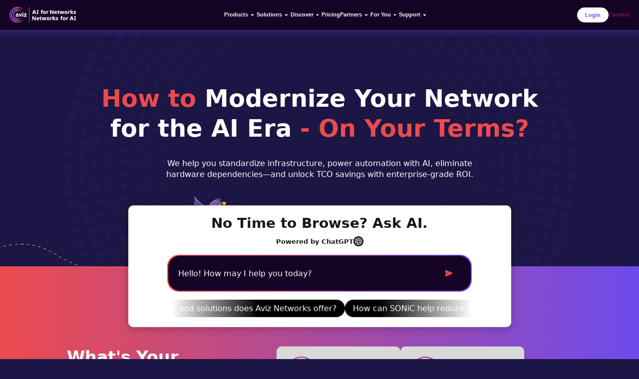

--- FILE ---
content_type: text/html; charset=utf-8
request_url: https://aviznetworks.com/resources/event
body_size: 10838
content:
<!DOCTYPE html><html lang="en"><head><meta charSet="utf-8"/><meta name="viewport" content="width=device-width, initial-scale=1"/><link rel="preload" as="image" href="/images/aviz_logo.svg" fetchPriority="high"/><link rel="preload" as="image" href="/fb-white.svg"/><link rel="stylesheet" href="/_next/static/css/5e0702c24bdc7840.css" data-precedence="next"/><link rel="stylesheet" href="/_next/static/css/d5ebce999ba2f73e.css" data-precedence="next"/><link rel="stylesheet" href="/_next/static/css/af038dcfd10159e6.css" data-precedence="next"/><link rel="stylesheet" href="/_next/static/css/6793e1c8546e0df8.css" data-precedence="next"/><link rel="stylesheet" href="/_next/static/css/dc0602a3e33d6ae2.css" data-precedence="next"/><link rel="stylesheet" href="/_next/static/css/fab20b26755e32a6.css" data-precedence="next"/><link rel="stylesheet" href="/_next/static/css/42e8b5ae09feb73b.css" data-precedence="next"/><link rel="stylesheet" href="/_next/static/css/5bf184ac219587a1.css" data-precedence="next"/><link rel="stylesheet" href="/_next/static/css/e0cb5434f3c611b3.css" data-precedence="next"/><link rel="stylesheet" href="/_next/static/css/d6b711fe94aa7a92.css" data-precedence="next"/><link rel="stylesheet" href="/_next/static/css/f60ef82d0feb4081.css" data-precedence="next"/><link rel="stylesheet" href="/_next/static/css/5167d7c97d632081.css" data-precedence="next"/><link rel="stylesheet" href="/_next/static/css/5a4789852442bd96.css" data-precedence="next"/><link rel="stylesheet" href="/_next/static/css/3b92000fa03448a6.css" data-precedence="next"/><link rel="stylesheet" href="/_next/static/css/0fc378005ef1d2c8.css" data-precedence="next"/><link rel="preload" as="script" fetchPriority="low" href="/_next/static/chunks/webpack-dc1c7955a8e13028.js"/><script src="/_next/static/chunks/fd9d1056-b6621edf7a0a8796.js" async=""></script><script src="/_next/static/chunks/2117-889dc5434b9c3418.js" async=""></script><script src="/_next/static/chunks/main-app-e94fd9294ba43424.js" async=""></script><script src="/_next/static/chunks/ee560e2c-2752f37309ac2af2.js" async=""></script><script src="/_next/static/chunks/2972-1e03a696ee6ddf30.js" async=""></script><script src="/_next/static/chunks/3145-0b75713b53ac2c2a.js" async=""></script><script src="/_next/static/chunks/9305-e34f273b76587136.js" async=""></script><script src="/_next/static/chunks/1221-8c1f3b3433adad30.js" async=""></script><script src="/_next/static/chunks/7772-c20750782e836c85.js" async=""></script><script src="/_next/static/chunks/3464-41a47bf9ff3024af.js" async=""></script><script src="/_next/static/chunks/8003-ee956d7204d9a6e3.js" async=""></script><script src="/_next/static/chunks/6874-9238fcc27186d6a2.js" async=""></script><script src="/_next/static/chunks/6853-ea8af70770305b4d.js" async=""></script><script src="/_next/static/chunks/5301-612460a4f7a2e5aa.js" async=""></script><script src="/_next/static/chunks/484-c633f38a26e24e83.js" async=""></script><script src="/_next/static/chunks/5834-e64aea2a5ee7436a.js" async=""></script><script src="/_next/static/chunks/962-42afb0455733c077.js" async=""></script><script src="/_next/static/chunks/3968-a0bcc21e7765c69e.js" async=""></script><script src="/_next/static/chunks/8838-fb0e52d74fe6f30e.js" async=""></script><script src="/_next/static/chunks/app/resources/%5Bresourcename%5D/page-b4a97e5aa060588e.js" async=""></script><script src="/_next/static/chunks/2331-0af5d37d68a069b5.js" async=""></script><script src="/_next/static/chunks/app/layout-678844f0ac02c716.js" async=""></script><script src="https://js.hsforms.net/forms/embed/v2.js" async=""></script><link rel="preload" href="https://js-na1.hs-scripts.com/43686177.js" as="script"/><link rel="preload" href="https://js.hsadspixel.net/fb.js" as="script"/><link rel="preload" href="https://js.hs-analytics.net/analytics/1759469700000/43686177.js" as="script"/><link rel="preload" href="https://js.hs-banner.com/v2/43686177/banner.js" as="script"/><link rel="preload" href="https://js.hscollectedforms.net/collectedforms.js" as="script"/><link rel="preload" href="https://e.decisioninsights.ai/js?uuid=f71e089e-36a8-464a-8647-b36aaa3538c7" as="script"/><link rel="preload" href="https://www.googletagmanager.com/gtag/js?id=AW-11287415338" as="script"/><link rel="preconnect" href="https://aviznetworks.com"/><link rel="preconnect" href="https://api.aviznetworks.com"/><link rel="dns-prefetch" href="https://fonts.googleapis.com"/><link rel="preconnect" href="https://js-na1.hs-scripts.com"/><link rel="preload" as="image" href="/images/aviz_logo.svg" fetchPriority="high"/><link rel="preload" as="image" href="/fb-white.svg"/><link rel="icon" type="image/png" href="/favicon.png"/><link rel="alternate" type="application/rss+xml" title="Aviz Networks - All Content" href="/rss"/><link rel="alternate" type="application/rss+xml" title="Aviz Networks - Blog Posts" href="/rss/blogs"/><link rel="alternate" type="application/rss+xml" title="Aviz Networks - Newsroom" href="/rss/newsroom"/><link rel="alternate" type="application/rss+xml" title="Aviz Networks - Events" href="/rss/events"/><link rel="alternate" type="application/rss+xml" title="Aviz Networks - SONiC" href="/rss/sonic"/><link rel="alternate" type="application/rss+xml" title="Aviz Networks - AI Networking" href="/rss/ai-networking"/><meta name="format-detection" content="telephone=no"/><meta name="mobile-web-app-capable" content="yes"/><meta name="apple-mobile-web-app-capable" content="yes"/><title>Resources - Aviz Networks | Aviz Networks</title><meta name="description" content="Educational resources, whitepapers, case studies, and technical documentation for networking professionals."/><meta name="robots" content="index, follow"/><meta name="viewport-fit" content="cover"/><meta name="article:modified_time" content="2026-01-08T00:00:00.000Z"/><meta name="article:published_time" content="2026-01-08T00:00:00.000Z"/><meta name="last-modified" content="2026-01-08T00:00:00.000Z"/><link rel="canonical" href="https://aviznetworks.com"/><meta property="og:title" content="Resources - Aviz Networks"/><meta property="og:description" content="Educational resources, whitepapers, case studies, and technical documentation for networking professionals."/><meta property="og:type" content="article"/><meta property="article:published_time" content="2026-01-08T00:00:00.000Z"/><meta property="article:modified_time" content="2026-01-08T00:00:00.000Z"/><meta name="twitter:card" content="summary"/><meta name="twitter:title" content="Resources - Aviz Networks"/><meta name="twitter:description" content="Educational resources, whitepapers, case studies, and technical documentation for networking professionals."/><script src="/_next/static/chunks/polyfills-42372ed130431b0a.js" noModule=""></script></head><body><div class="layout"><div class="header_desktopOnly__DZcvF"><header class="WebHeader_header__uUv8i"><div class="WebHeader_logo__lOgX5"><a href="/"><img alt="Aviz Logo" fetchPriority="high" loading="eager" width="100" height="100" decoding="async" data-nimg="1" class="WebHeader_logoWhite__tW2Fn" style="color:transparent" src="/images/aviz_logo.svg"/></a></div><nav class="WebHeader_navigation__xLPer"><div class="WebHeader_navLinkContainer__tWAQT" style="display:flex;align-items:center"><span class="WebHeader_navLink__1_6E_ ">Products</span><svg width="20" height="20" viewBox="0 0 24 24" fill="none" xmlns="http://www.w3.org/2000/svg" class="WebHeader_downArrow__3T_sc" aria-hidden="true" style="cursor:pointer"><path d="M12 15L7 10H17L12 15Z" fill="#fff"></path></svg></div><div class="WebHeader_navLinkContainer__tWAQT" style="display:flex;align-items:center"><span class="WebHeader_navLink__1_6E_ ">Solutions</span><svg width="20" height="20" viewBox="0 0 24 24" fill="none" xmlns="http://www.w3.org/2000/svg" class="WebHeader_downArrow__3T_sc" aria-hidden="true" style="cursor:pointer"><path d="M12 15L7 10H17L12 15Z" fill="#fff"></path></svg></div><div class="WebHeader_navLinkContainer__tWAQT" style="display:flex;align-items:center"><span class="WebHeader_navLink__1_6E_ ">Discover</span><svg width="20" height="20" viewBox="0 0 24 24" fill="none" xmlns="http://www.w3.org/2000/svg" class="WebHeader_downArrow__3T_sc" aria-hidden="true" style="cursor:pointer"><path d="M12 15L7 10H17L12 15Z" fill="#fff"></path></svg></div><div class="WebHeader_navLinkContainer__tWAQT" style="display:flex;align-items:center"><span class="WebHeader_navLink__1_6E_ ">Pricing</span></div><div class="WebHeader_navLinkContainer__tWAQT" style="display:flex;align-items:center"><span class="WebHeader_navLink__1_6E_ ">Partners</span><svg width="20" height="20" viewBox="0 0 24 24" fill="none" xmlns="http://www.w3.org/2000/svg" class="WebHeader_downArrow__3T_sc" aria-hidden="true" style="cursor:pointer"><path d="M12 15L7 10H17L12 15Z" fill="#fff"></path></svg></div><div class="WebHeader_navLinkContainer__tWAQT" style="display:flex;align-items:center"><span class="WebHeader_navLink__1_6E_ ">For You</span><svg width="20" height="20" viewBox="0 0 24 24" fill="none" xmlns="http://www.w3.org/2000/svg" class="WebHeader_downArrow__3T_sc" aria-hidden="true" style="cursor:pointer"><path d="M12 15L7 10H17L12 15Z" fill="#fff"></path></svg></div><div class="WebHeader_navLinkContainer__tWAQT" style="display:flex;align-items:center"><span class="WebHeader_navLink__1_6E_ ">Support</span><svg width="20" height="20" viewBox="0 0 24 24" fill="none" xmlns="http://www.w3.org/2000/svg" class="WebHeader_downArrow__3T_sc" aria-hidden="true" style="cursor:pointer"><path d="M12 15L7 10H17L12 15Z" fill="#fff"></path></svg></div></nav><div class="WebHeader_actions__50xo_"><button class="WebHeader_menuButton__5ARpr" aria-label="Toggle menu"><i class="WebHeader_menuIcon__ncuYD"></i></button><button class="WebHeader_loginButton___fT4P" aria-label="Login">Login</button><a class="WebHeader_contactButtonText__Zg9Vo" href="/contact-us">Contact</a></div><div class="WebHeader_menu__GVS6v "><div class="WebHeader_menuContent__ixbv2"><div style="display:none;width:100%"><div class="WebHeader_menuColumn__iYXu4 WebHeader_borderRight__G0uTs"><div class="WebHeader_menuTitle__pwr4Q">AI-Ready Networking Stack.</div><div class="WebHeader_menuSubtitle__sTzyE">Products which are Open for multiple vendors and AI ready. Driving TCO savings with long term ROI.</div></div><div class="WebHeader_menuColumn__iYXu4 "><div class="WebHeader_menuHeading__unKsA minHeight">Network Operating System Support</div><a class="WebHeader_menuItem__TQ9Wo undefined" href="/products/certified-community-sonic-your-gateway-to-open-quality-assured-future-proof-networking">Aviz Certified Community SONiC</a><a class="WebHeader_menuItem__TQ9Wo undefined" href="/products/broadcom-sonic">Broadcom Enterprise SONiC</a><a class="WebHeader_menuItem__TQ9Wo undefined" href="/products/why-sonic">Why SONiC</a></div><div class="WebHeader_menuColumn__iYXu4 "><div class="WebHeader_menuHeading__unKsA minHeight">Network Operations Suite</div><a class="WebHeader_menuItem__TQ9Wo undefined" href="/products/ftas">Fabric Test Automation Suite for SONiC</a><a class="WebHeader_menuItem__TQ9Wo undefined" href="/products/accelerating-ai-networking-with-nvidia-spectrum-x-and-aviz-ones">ONES for NVIDIA Spectrum-X</a><a class="WebHeader_menuItem__TQ9Wo undefined" href="/products/ones">ONES for SONiC</a></div><div class="WebHeader_menuColumn__iYXu4 "><div class="WebHeader_menuHeading__unKsA minHeight">Network Observability Suite</div><a class="WebHeader_menuItem__TQ9Wo undefined" href="/products/service-nodes">Aviz Service Nodes</a><a class="WebHeader_menuItem__TQ9Wo undefined" href="/products/flow-vision">Flow Vision</a><a class="WebHeader_menuItem__TQ9Wo undefined" href="/products/apb">Aviz Packet Broker</a><a class="WebHeader_menuItem__TQ9Wo undefined" href="/products/nvidia-bluefield-3-dpu">Aviz Service Nodes for NVIDIA BlueField-3</a></div><div class="WebHeader_menuColumn__iYXu4 "><div class="WebHeader_menuHeading__unKsA minHeight">Network AI Assistant</div><a class="WebHeader_menuItem__TQ9Wo undefined" href="/products/aviz-ai-agents">Aviz AI Agents</a><a class="WebHeader_menuItem__TQ9Wo undefined" href="/products/network-copilot">Network Copilot™</a></div></div><div style="display:none;width:100%"><div class="WebHeader_menuColumn__iYXu4 WebHeader_borderRight__G0uTs"><div class="WebHeader_menuTitle__pwr4Q">Make Networks for AI. Introduce AI in your Networks.</div><div class="WebHeader_menuSubtitle__sTzyE">End-to-end solutions — any NOS, any switch, any ASIC, any LLM, any application  — backed by partner best practices, proven tech, and SLAs.</div></div><div class="WebHeader_menuColumn__iYXu4 "><div class="WebHeader_menuHeading__unKsA industry-menu-header">Industry</div><div class="WebHeader_twoColumns__9aFZL"><a class="WebHeader_menuItem__TQ9Wo" href="/solutions/e-commerce">E-commerce</a><a class="WebHeader_menuItem__TQ9Wo" href="/solutions/education">Education</a><a class="WebHeader_menuItem__TQ9Wo" href="/solutions/federal-government">Federal Government</a><a class="WebHeader_menuItem__TQ9Wo" href="/solutions/financial-services">Financial Services</a><a class="WebHeader_menuItem__TQ9Wo" href="/solutions/health-care">Health Care</a><a class="WebHeader_menuItem__TQ9Wo" href="/solutions/neo-cloud">NEO Cloud (GPU Cloud)</a><a class="WebHeader_menuItem__TQ9Wo" href="/solutions/public-sectors">Public Sector</a><a class="WebHeader_menuItem__TQ9Wo" href="/solutions/retail">Retail</a><a class="WebHeader_menuItem__TQ9Wo" href="/solutions/service-providers">Service Providers</a><a class="WebHeader_menuItem__TQ9Wo" href="/solutions/telco">Telco</a></div></div><div class="WebHeader_menuColumn__iYXu4 "><div class="WebHeader_menuHeading__unKsA industry-menu-header">Deep Network Observability</div><a class="WebHeader_menuItem__TQ9Wo undefined" href="/solutions/network-visibility">Network Visibility</a><a class="WebHeader_menuItem__TQ9Wo undefined" href="/solutions/ai-infrastructure-compliance">Network Compliance</a><a class="WebHeader_menuItem__TQ9Wo undefined" href="/solutions/ai-network-security">Network Security</a></div></div><div style="display:none;width:100%"><div class="WebHeader_menuColumn__iYXu4 WebHeader_borderRight__G0uTs"><div class="WebHeader_menuTitle__pwr4Q">Explore why Aviz is the best partner to modernize your network with.</div><div class="WebHeader_menuSubtitle__sTzyE">Explore Case Studies, TCO and ROI Calculators, Certifications, Community and News room</div></div><div class="WebHeader_menuColumn__iYXu4 "><div class="WebHeader_menuHeading__unKsA ">Aviz</div><a class="WebHeader_menuItem__TQ9Wo undefined" href="/company/about-us">Culture (About Aviz)</a><a class="WebHeader_menuItem__TQ9Wo undefined" href="/resources/events">Events</a><a class="WebHeader_menuItem__TQ9Wo undefined" href="/newsroom">News</a><a class="WebHeader_menuItem__TQ9Wo undefined" href="/company/meet-the-team">Team</a><a class="WebHeader_menuItem__TQ9Wo undefined" href="/resources/events/podcasts">Podcasts</a></div><div class="WebHeader_menuColumn__iYXu4 "><div class="WebHeader_menuHeading__unKsA ">Resources</div><a class="WebHeader_menuItem__TQ9Wo undefined" href="/resources/blogs">Blogs</a><a class="WebHeader_menuItem__TQ9Wo undefined" href="/resources/case-studies">Case Studies</a><a class="WebHeader_menuItem__TQ9Wo undefined" href="/resources/solution-briefs">Solution Briefs</a><a class="WebHeader_menuItem__TQ9Wo undefined" href="/resources/guides">Guides</a><a class="WebHeader_menuItem__TQ9Wo undefined" href="/resources/reports">Reports</a><a class="WebHeader_menuItem__TQ9Wo undefined" href="/resources/videos">Videos</a><a class="WebHeader_menuItem__TQ9Wo undefined" href="/resources/data-sheets">Data Sheets</a></div><div class="WebHeader_menuColumn__iYXu4 "><div class="WebHeader_menuHeading__unKsA ">ONE AI Center</div><a class="WebHeader_menuItem__TQ9Wo undefined" href="/one-center">SONiC Center</a><a class="WebHeader_menuItem__TQ9Wo undefined" href="/ai-center">AI Center</a></div><div class="WebHeader_menuColumn__iYXu4 "><div class="WebHeader_menuHeading__unKsA ">Calculators</div><a class="WebHeader_menuItem__TQ9Wo undefined" href="/ftas-roi">Fabric Test Automation Suite ROI</a><a class="WebHeader_menuItem__TQ9Wo undefined" href="/apb-roi">Aviz Packet Broker ROI</a><a class="WebHeader_menuItem__TQ9Wo undefined" href="/sonic-roi">SONiC ROI</a><a class="WebHeader_menuItem__TQ9Wo undefined" href="/tco-calculators">TCO Calculator</a></div><div class="WebHeader_menuColumn__iYXu4 "><div class="WebHeader_menuHeading__unKsA ">Aviz Training and Certification</div><a class="WebHeader_menuItem__TQ9Wo undefined" href="/training-and-certification">Learn and Certify in SONiC and AI</a></div></div><div style="display:none;width:100%"></div><div style="display:none;width:100%"><div class="WebHeader_menuColumn__iYXu4 WebHeader_borderRight__G0uTs"><div class="WebHeader_menuHeading__unKsA ">Why Partner with Us?</div><ul class="WebHeader_menuList__nYutc"><li>Open Source Innovation: Lead with SONiC, LLMs, and advanced visibility</li><li>Network Copilot™ for everyday networking</li><li>Ready-to-Deploy: Instant IaC playbooks for SONiC</li><li>Seamless Support: Pre and post-deployment covered</li><li>Mutual Growth: Scale with shared success</li></ul><div class="WebHeader_learnMore__tnuRQ"><a href="/partner-page"><span>Learn More</span></a></div></div><div class="WebHeader_menuColumn__iYXu4 WebHeader_borderRight__G0uTs"><div class="WebHeader_menuHeading__unKsA ">Latest Blog</div><a href="/resources/blogs/introducing-oneaviz-partner-program-built-for-partner-profitability"><img alt="Latest Blog" fetchPriority="auto" loading="lazy" width="100" height="100" decoding="async" data-nimg="1" class="WebHeader_menuImageBanner__DH35U" style="color:transparent" src="https://api.aviznetworks.com/uploads/introducing_oneaviz_partner_program_built_for_partner_profitability_a2650c1d02.jpg"/></a><a href="https://dash.partnerstack.com/application?company=aviznetworks&amp;group=solutionproviderreseller" target="_blank" rel="noopener noreferrer" class="WebHeader_menuItem__TQ9Wo undefined">Become a Partner</a><a href="https://dash.partnerstack.com/aviznetworks" target="_blank" rel="noopener noreferrer" class="WebHeader_menuItem__TQ9Wo undefined">Access Partner Portal</a></div><div class="WebHeader_menuColumn__iYXu4 WebHeader_borderRight__G0uTs"><div class="WebHeader_menuHeading__unKsA partner-sol-heading">Partner Solutions</div><div class="WebHeader_threeColumns__O3bGy"><a rel="noopener noreferrer" href="/solutions/celestica"><div class="WebHeader_menuItemImageWrapper__1_Vfh"><img alt="Celestica" fetchPriority="auto" loading="lazy" width="100" height="100" decoding="async" data-nimg="1" class="WebHeader_menuItemImage__fGl45" style="color:transparent" src="/_next/static/media/Celestica_logo.472735eb.png"/></div></a><a rel="noopener noreferrer" href="/solutions/cisco"><div class="WebHeader_menuItemImageWrapper__1_Vfh"><img alt="Cisco" fetchPriority="auto" loading="lazy" width="100" height="100" decoding="async" data-nimg="1" class="WebHeader_menuItemImage__fGl45" style="color:transparent" src="/images/homepage/Cisco-logo.svg"/></div></a><a rel="noopener noreferrer" href="/solutions/edgecore"><div class="WebHeader_menuItemImageWrapper__1_Vfh"><img alt="Edgecore" fetchPriority="auto" loading="lazy" width="100" height="100" decoding="async" data-nimg="1" class="WebHeader_menuItemImage__fGl45" style="color:transparent" src="/_next/static/media/edgecore.b73b6ab9.png"/></div></a><a rel="noopener noreferrer" href="/solutions/keysight"><div class="WebHeader_menuItemImageWrapper__1_Vfh"><img alt="Keysight" fetchPriority="auto" loading="lazy" width="100" height="100" decoding="async" data-nimg="1" class="WebHeader_menuItemImage__fGl45" style="color:transparent" src="/images/homepage/keysight-logo.svg"/></div></a><a rel="noopener noreferrer" href="/solutions/micas"><div class="WebHeader_menuItemImageWrapper__1_Vfh"><img alt="Micas" fetchPriority="auto" loading="lazy" width="100" height="100" decoding="async" data-nimg="1" class="WebHeader_menuItemImage__fGl45" style="color:transparent" src="/_next/static/media/micas.b279be2c.png"/></div></a><a rel="noopener noreferrer" href="/solutions/nvidia"><div class="WebHeader_menuItemImageWrapper__1_Vfh"><img alt="NVIDIA" fetchPriority="auto" loading="lazy" width="100" height="100" decoding="async" data-nimg="1" class="WebHeader_menuItemImage__fGl45" style="color:transparent" src="/_next/static/media/nvidia-wordmark-B.2a9e6883.png"/></div></a><a rel="noopener noreferrer" href="/solutions/ufispace"><div class="WebHeader_menuItemImageWrapper__1_Vfh"><img alt="UfiSpace" fetchPriority="auto" loading="lazy" width="100" height="100" decoding="async" data-nimg="1" class="WebHeader_menuItemImage__fGl45" style="color:transparent" src="/_next/static/media/ufispace.ddec1316.png"/></div></a><a rel="noopener noreferrer" href="/solutions/wistron"><div class="WebHeader_menuItemImageWrapper__1_Vfh"><img alt="Wistron" fetchPriority="auto" loading="lazy" width="100" height="100" decoding="async" data-nimg="1" class="WebHeader_menuItemImage__fGl45" style="color:transparent" src="/images/homepage/wistron-logo.svg"/></div></a></div></div></div><div style="display:none;width:100%"><div class="WebHeader_menuColumn__iYXu4 WebHeader_borderRight__G0uTs"><div class="WebHeader_menuTitle__pwr4Q">Tailored for Your Role.</div><div class="WebHeader_menuSubtitle__sTzyE">Explore solutions and tools built for operators, architects, CXOs, and ecosystem partners.</div></div><div class="WebHeader_menuColumn__iYXu4 "><img alt="Executives" fetchPriority="auto" loading="lazy" width="100" height="100" decoding="async" data-nimg="1" class="WebHeader_menuImage__tNVuB undefined" style="color:transparent;cursor:default" src="https://api.aviznetworks.com/uploads/2024_02_blurred_soft_people_meeting_table_business_people_talking_modern_office_generative_ai_2048x1365_14c9d3a81d.jpg"/><a class="WebHeader_menuHeading__unKsA" href="/for-you/executives">Executives</a></div><div class="WebHeader_menuColumn__iYXu4 "><img alt="Network Engineers" fetchPriority="auto" loading="lazy" width="100" height="100" decoding="async" data-nimg="1" class="WebHeader_menuImage__tNVuB undefined" style="color:transparent;cursor:default" src="https://api.aviznetworks.com/uploads/2024_02_Network_Engineer_2048x1148_4fab561677.jpg"/><a class="WebHeader_menuHeading__unKsA" href="/for-you/network-engineers">Network Engineers</a></div><div class="WebHeader_menuColumn__iYXu4 "><img alt="Network Operators" fetchPriority="auto" loading="lazy" width="100" height="100" decoding="async" data-nimg="1" class="WebHeader_menuImage__tNVuB undefined" style="color:transparent;cursor:default" src="https://api.aviznetworks.com/uploads/2024_02_Net_Ops_2048x1365_9338a26602.jpg"/><a class="WebHeader_menuHeading__unKsA" href="/for-you/network-ops">Network Operators</a></div><div class="WebHeader_menuColumn__iYXu4 "><img alt="Procurement" fetchPriority="auto" loading="lazy" width="100" height="100" decoding="async" data-nimg="1" class="WebHeader_menuImage__tNVuB undefined" style="color:transparent;cursor:default" src="https://api.aviznetworks.com/uploads/2024_02_hand_putting_coin_stacking_with_virtual_trend_graph_table_business_investment_growth_profit_increase_concept_2048x1365_e0c1ec5520.jpg"/><a class="WebHeader_menuHeading__unKsA" href="/for-you/procurement">Procurement</a></div></div><div style="display:none;width:100%"><div class="WebHeader_menuColumn__iYXu4 WebHeader_borderRight__G0uTs"><div class="WebHeader_menuTitle__pwr4Q">24/7 World-Class SONiC Support &amp; Proven Services.</div><div class="WebHeader_menuSubtitle__sTzyE">Our dedicated team delivers round-the-clock, world-class SONiC support with unmatched quality, scalability, and efficiency, keeping your network optimized, secure, and always running at its best.</div></div><div class="WebHeader_menuColumn__iYXu4 "><div class="WebHeader_menuHeading__unKsA ">Documentation</div><a href="https://aviznetworks.gitbook.io/asn/" target="_blank" rel="noopener noreferrer" class="WebHeader_menuItem__TQ9Wo undefined">Aviz Service Nodes</a><a href="https://aviznetworks.gitbook.io/ftas/" target="_blank" rel="noopener noreferrer" class="WebHeader_menuItem__TQ9Wo undefined">Fabric Test Automation Suite</a><a href="https://aviznetworks.gitbook.io/ncp/" target="_blank" rel="noopener noreferrer" class="WebHeader_menuItem__TQ9Wo undefined">Network Copilot™</a><a href="https://aviznetworks.gitbook.io/apb" target="_blank" rel="noopener noreferrer" class="WebHeader_menuItem__TQ9Wo undefined">Aviz Packet Broker</a><a href="https://aviznetworks.gitbook.io/ones/" target="_blank" rel="noopener noreferrer" class="WebHeader_menuItem__TQ9Wo undefined">Open Networking Enterprise Suite</a></div><div class="WebHeader_menuColumn__iYXu4 "><a href="https://ovd.ai" target="_blank" rel="noopener noreferrer" class="WebHeader_menuItem__TQ9Wo linkItem">Validated Designs for SONiC (ovd.ai)</a><a class="WebHeader_menuItem__TQ9Wo linkItem" href="/faqs">FAQs</a></div><div class="WebHeader_menuColumn__iYXu4 "><div class="WebHeader_menuHeading__unKsA ">Support</div><a href="https://support.aviznetworks.com/hc/en-us/requests/new" target="_blank" rel="noopener noreferrer" class="WebHeader_menuItem__TQ9Wo WebHeader_supportIcon__rnRjP">Submit Ticket</a></div></div></div></div></header></div><div class="header_mobileOnly__rMhGd"><header class="MobileHeader_header__5JgyX "><img alt="Hamburger" fetchPriority="auto" loading="lazy" width="300" height="200" decoding="async" data-nimg="1" class="MobileHeader_hamburgerIcon__3FX5T" style="color:transparent;width:40px" src="/images/hamburger-icon.svg"/><div class="MobileHeader_logo__aHeU4"><a href="/"><img alt="Aviz Logo" fetchPriority="auto" loading="lazy" width="100" height="100" decoding="async" data-nimg="1" class="MobileHeader_logoWhite__BqMaF" style="color:transparent" src="/images/aviz_logo.svg"/></a></div><nav class="MobileHeader_navigation__fHDxQ "><div class="MobileHeader_menuTitleBox__h_0HM"><img alt="Hamburger" fetchPriority="auto" loading="lazy" width="300" height="200" decoding="async" data-nimg="1" style="color:transparent;width:25px" src="/images/close-icon-white.svg"/></div><div class="MobileHeader_navLinkContainer___F_pb"><span class="MobileHeader_navLink__Tzvus ">Products</span><img alt="Arrow Right" fetchPriority="auto" loading="lazy" width="300" height="200" decoding="async" data-nimg="1" style="color:transparent;width:20px" src="/images/down-chevron.svg"/></div><div class="MobileHeader_navLinkContainer___F_pb"><span class="MobileHeader_navLink__Tzvus ">Solutions</span><img alt="Arrow Right" fetchPriority="auto" loading="lazy" width="300" height="200" decoding="async" data-nimg="1" style="color:transparent;width:20px" src="/images/down-chevron.svg"/></div><div class="MobileHeader_navLinkContainer___F_pb"><span class="MobileHeader_navLink__Tzvus ">Discover</span><img alt="Arrow Right" fetchPriority="auto" loading="lazy" width="300" height="200" decoding="async" data-nimg="1" style="color:transparent;width:20px" src="/images/down-chevron.svg"/></div><div class="MobileHeader_navLinkContainer___F_pb"><span class="MobileHeader_navLink__Tzvus ">Pricing</span></div><div class="MobileHeader_navLinkContainer___F_pb"><span class="MobileHeader_navLink__Tzvus ">Partners</span><img alt="Arrow Right" fetchPriority="auto" loading="lazy" width="300" height="200" decoding="async" data-nimg="1" style="color:transparent;width:20px" src="/images/down-chevron.svg"/></div><div class="MobileHeader_navLinkContainer___F_pb"><span class="MobileHeader_navLink__Tzvus ">For You</span><img alt="Arrow Right" fetchPriority="auto" loading="lazy" width="300" height="200" decoding="async" data-nimg="1" style="color:transparent;width:20px" src="/images/down-chevron.svg"/></div><div class="MobileHeader_navLinkContainer___F_pb"><span class="MobileHeader_navLink__Tzvus ">Support</span><img alt="Arrow Right" fetchPriority="auto" loading="lazy" width="300" height="200" decoding="async" data-nimg="1" style="color:transparent;width:20px" src="/images/down-chevron.svg"/></div><div class="MobileHeader_subMenuBox__eXJ2G "><div class="MobileHeader_subMenuTitle__XL7_c"><img alt="Arrow Right" fetchPriority="auto" loading="lazy" width="300" height="200" decoding="async" data-nimg="1" style="color:transparent;width:20px;transform:rotate(180deg);margin-right:10px" src="/images/down-chevron.svg"/></div></div><div class="MobileHeader_subMenuBox__eXJ2G "><div class="MobileHeader_subMenuTitle__XL7_c"><img alt="Arrow Right" fetchPriority="auto" loading="lazy" width="300" height="200" decoding="async" data-nimg="1" style="color:transparent;width:20px;transform:rotate(180deg);margin-right:10px" src="/images/down-chevron.svg"/></div></div></nav><div class="MobileHeader_actions__sy7e3"><button class="MobileHeader_loginButton__qkl5K" aria-label="Login">Login</button></div></header></div><main><div>Loading...</div></main><footer class="Footer_footer___mXpK"><div class="Footer_divider__JrawW"></div><section class="Footer_topSection__kNluG"><div class="Footer_footerColumn1__nm6oX"><div><div class="Footer_columnTitle__lJtss">Aviz Networks</div><div class="Footer_linkItem__H5fg0">Innovating Daily with One Aim Vendor-Agnostic AI Networking</div></div><div><div class="Footer_columnTitle__lJtss">US HQ</div><div class="Footer_linkItem__H5fg0">2150 N First St, Suite 442, San José, CA 95131</div><div><iframe src="https://www.google.com/maps/embed?pb=!1m18!1m12!1m3!1d406.61160898599536!2d-121.92080209821097!3d37.377285792527914!2m3!1f0!2f0!3f0!3m2!1i1024!2i768!4f13.1!3m3!1m2!1s0x808fcbe8be88d32d%3A0x8b444dc11ec81d1c!2s2150%20N%20First%20St%20suite%20%23442%2C%20San%20Jose%2C%20CA%2095131%2C%20USA!5e0!3m2!1sen!2sin!4v1765888826505!5m2!1sen!2sin" height="200" style="border:0;width:100%" loading="lazy" referrerPolicy="no-referrer-when-downgrade" title="Aviz Networks US HQ Location"></iframe></div></div></div><nav><h3 class="Footer_columnTitle__lJtss">Backed by trusted investors &amp; partners</h3><ul class="Footer_linksList__BWsvR"><li class="Footer_linkItem__H5fg0"><a class="Footer_linkItem__H5fg0" href="/solutions/celestica">Celestica</a></li><li class="Footer_linkItem__H5fg0"><a class="Footer_linkItem__H5fg0" href="/solutions/cisco">Cisco</a></li><li class="Footer_linkItem__H5fg0"><a class="Footer_linkItem__H5fg0" href="/solutions/edgecore">Edgecore</a></li><li class="Footer_linkItem__H5fg0"><a class="Footer_linkItem__H5fg0" href="/solutions/keysight">Keysight</a></li><li class="Footer_linkItem__H5fg0"><a class="Footer_linkItem__H5fg0" href="/solutions/nvidia">NVIDIA</a></li><li class="Footer_linkItem__H5fg0"><a class="Footer_linkItem__H5fg0" href="/solutions/wistron">Wistron</a></li></ul></nav><div><h3 class="Footer_columnTitle__lJtss">Quick Answers</h3><div class="Footer_accordionContainer__gCjxf"><div class="Footer_accordionItem__1Y5Bg"><button class="Footer_accordionHeader__tKhwC " aria-expanded="false"><span class="Footer_accordionQuestion__AlUUq">What is Aviz&#x27;s mission?</span><span class="Footer_accordionIcon__iQ_12 ">+</span></button><div class="Footer_accordionContent__3OLaR" style="height:0px"><div class="Footer_accordionAnswer__WjckU" id="accordion-0" style="height:0px">To empower enterprises to network like hyperscalers.</div></div></div><div class="Footer_accordionItem__1Y5Bg"><button class="Footer_accordionHeader__tKhwC " aria-expanded="false"><span class="Footer_accordionQuestion__AlUUq">What are Aviz&#x27;s core values?</span><span class="Footer_accordionIcon__iQ_12 ">+</span></button><div class="Footer_accordionContent__3OLaR" style="height:0px"><div class="Footer_accordionAnswer__WjckU" id="accordion-1" style="height:0px">Open source for choice, control, and cost savings.</div></div></div><div class="Footer_accordionItem__1Y5Bg"><button class="Footer_accordionHeader__tKhwC " aria-expanded="false"><span class="Footer_accordionQuestion__AlUUq">What makes Aviz unique?</span><span class="Footer_accordionIcon__iQ_12 ">+</span></button><div class="Footer_accordionContent__3OLaR" style="height:0px"><div class="Footer_accordionAnswer__WjckU" id="accordion-2" style="height:0px">Multi-vendor, AI-driven networking across multiple platforms.</div></div></div><div class="Footer_accordionItem__1Y5Bg"><button class="Footer_accordionHeader__tKhwC " aria-expanded="false"><span class="Footer_accordionQuestion__AlUUq">How does Aviz support customers?</span><span class="Footer_accordionIcon__iQ_12 ">+</span></button><div class="Footer_accordionContent__3OLaR" style="height:0px"><div class="Footer_accordionAnswer__WjckU" id="accordion-3" style="height:0px">By delivering freedom, control, and savings with data-centric networks.</div></div></div><div class="Footer_accordionItem__1Y5Bg"><button class="Footer_accordionHeader__tKhwC " aria-expanded="false"><span class="Footer_accordionQuestion__AlUUq">Why AI-first networking?</span><span class="Footer_accordionIcon__iQ_12 ">+</span></button><div class="Footer_accordionContent__3OLaR" style="height:0px"><div class="Footer_accordionAnswer__WjckU" id="accordion-4" style="height:0px">To meet modern performance demands with SONiC, visibility, and AI-driven management.</div></div></div></div></div></section><div class="Footer_middleSection__D5tSq"><nav><h3 class="Footer_columnTitle__lJtss">Explore</h3><ul class="Footer_linksList__BWsvR"><li class="Footer_linkItem__H5fg0"><a class="Footer_linkItem__H5fg0" href="/products/certified-community-sonic-your-gateway-to-open-quality-assured-future-proof-networking">Certified Community SONiC</a></li><li class="Footer_linkItem__H5fg0"><a class="Footer_linkItem__H5fg0" href="/products/broadcom-sonic">Broadcom SONiC</a></li><li class="Footer_linkItem__H5fg0"><a class="Footer_linkItem__H5fg0" href="/products/ones">ONES for SONiC</a></li><li class="Footer_linkItem__H5fg0"><a class="Footer_linkItem__H5fg0" href="/products/accelerating-ai-networking-with-nvidia-spectrum-x-and-aviz-ones">ONES for Spectrum-X</a></li></ul></nav><nav><ul class="Footer_linksList__BWsvR"><li class="Footer_linkItem__H5fg0"><a class="Footer_linkItem__H5fg0" href="/products/flow-vision">FlowVision</a></li><li class="Footer_linkItem__H5fg0"><a class="Footer_linkItem__H5fg0" href="/products/service-nodes">Aviz Service Nodes</a></li><li class="Footer_linkItem__H5fg0"><a class="Footer_linkItem__H5fg0" href="/products/apb">Aviz Packet Broker</a></li><li class="Footer_linkItem__H5fg0"><a class="Footer_linkItem__H5fg0" href="/products/network-copilot">Network Copilot™</a></li></ul></nav><nav><ul class="Footer_linksList__BWsvR"><li class="Footer_linkItem__H5fg0"><a class="Footer_linkItem__H5fg0" href="/products/aviz-ai-agents">Network AI Agents</a></li><li class="Footer_linkItem__H5fg0"><a class="Footer_linkItem__H5fg0" href="/products/ftas">Fabric Testing Automation Suite</a></li><li class="Footer_linkItem__H5fg0"><a class="Footer_linkItem__H5fg0" href="/resources/case-studies">Resources &amp; Case Studies</a></li></ul></nav></div><div class="Footer_bottomSection__2zCTR"><div class="Footer_socialIcons__oacgC"><span class="Footer_socialIcon__5K8Rh"><a href="https://www.facebook.com/profile.php?id=61555416342012" target="_blank" rel="noopener noreferrer" aria-label="Follow us on Facebook" style="line-height:1"><img src="/fb-white.svg" alt="Facebook" width="24" height="24"/></a></span><span class="Footer_socialIcon__5K8Rh"><a href="https://twitter.com/AvizNews" target="_blank" rel="noopener noreferrer" aria-label="Follow us on Twitter" style="line-height:1"><img alt="Twitter" fetchPriority="auto" loading="lazy" width="24" height="24" decoding="async" data-nimg="1" style="color:transparent" src="/twitter-white.svg"/></a></span><span class="Footer_socialIcon__5K8Rh"><a href="https://www.linkedin.com/company/aviz-networks/" target="_blank" rel="noopener noreferrer" aria-label="Follow us on LinkedIn" style="line-height:1"><img alt="LinkedIn" fetchPriority="auto" loading="lazy" width="24" height="24" decoding="async" data-nimg="1" style="color:transparent" src="/linkedin-white.svg"/></a></span><span class="Footer_socialIcon__5K8Rh"><a href="https://www.youtube.com/@AvizNetworkssocial" target="_blank" rel="noopener noreferrer" aria-label="Follow us on YouTube" style="line-height:1"><img alt="YouTube" fetchPriority="auto" loading="lazy" width="24" height="24" decoding="async" data-nimg="1" style="color:transparent" src="/youtube-white.svg"/></a></span><span class="Footer_socialIcon__5K8Rh"><a href="https://www.tiktok.com/@aviznetworks" target="_blank" rel="noopener noreferrer" aria-label="Follow us on TikTok" style="line-height:1"><img alt="TikTok" fetchPriority="auto" loading="lazy" width="24" height="24" decoding="async" data-nimg="1" style="color:transparent" src="/tiktok.png"/></a></span><span class="Footer_socialIcon__5K8Rh"><a href="https://www.instagram.com/aviznetworks" target="_blank" rel="noopener noreferrer" aria-label="Follow us on Instagram" style="line-height:1"><img alt="Instagram" fetchPriority="auto" loading="lazy" width="24" height="24" decoding="async" data-nimg="1" style="color:transparent" src="/instagram.png"/></a></span><span class="Footer_socialIcon__5K8Rh"><a href="https://pin.it/2W0TOj93r" target="_blank" rel="noopener noreferrer" aria-label="Follow us on Pinterest" style="line-height:1"><img alt="Pinterest" fetchPriority="auto" loading="lazy" width="24" height="24" decoding="async" data-nimg="1" style="color:transparent" src="/pinterest.png"/></a></span></div><div class="Footer_bottomContent1__rdZcd"><a href="/privacy-policy">Privacy Policy</a><a href="/terms-of-use">Terms of Use</a><a href="/sitemap.xml">Sitemap</a><button class="Footer_cookieButton__zmnnj">Manage Cookies</button></div><div class="Footer_bottomContent__d4897"><p class="Footer_copyright__AIyiF">Copyright © 2025 Aviz Networks, Inc. All Rights Reserved.</p></div></div></footer></div><script src="/_next/static/chunks/webpack-dc1c7955a8e13028.js" async=""></script><script>(self.__next_f=self.__next_f||[]).push([0]);self.__next_f.push([2,null])</script><script>self.__next_f.push([1,"1:HL[\"/_next/static/css/5e0702c24bdc7840.css\",\"style\"]\n2:HL[\"/_next/static/css/d5ebce999ba2f73e.css\",\"style\"]\n3:HL[\"/_next/static/css/af038dcfd10159e6.css\",\"style\"]\n4:HL[\"/_next/static/css/6793e1c8546e0df8.css\",\"style\"]\n5:HL[\"/_next/static/css/dc0602a3e33d6ae2.css\",\"style\"]\n6:HL[\"/_next/static/css/fab20b26755e32a6.css\",\"style\"]\n7:HL[\"/_next/static/css/42e8b5ae09feb73b.css\",\"style\"]\n8:HL[\"/_next/static/css/5bf184ac219587a1.css\",\"style\"]\n9:HL[\"/_next/static/css/e0cb5434f3c611b3.css\",\"style\"]\na:HL[\"/_next/static/css/d6b711fe94aa7a92.css\",\"style\"]\nb:HL[\"/_next/static/css/f60ef82d0feb4081.css\",\"style\"]\nc:HL[\"/_next/static/css/5167d7c97d632081.css\",\"style\"]\nd:HL[\"/_next/static/css/5a4789852442bd96.css\",\"style\"]\ne:HL[\"/_next/static/css/3b92000fa03448a6.css\",\"style\"]\nf:HL[\"/_next/static/css/0fc378005ef1d2c8.css\",\"style\"]\n"])</script><script>self.__next_f.push([1,"10:I[12846,[],\"\"]\n12:I[23208,[\"9956\",\"static/chunks/ee560e2c-2752f37309ac2af2.js\",\"2972\",\"static/chunks/2972-1e03a696ee6ddf30.js\",\"3145\",\"static/chunks/3145-0b75713b53ac2c2a.js\",\"9305\",\"static/chunks/9305-e34f273b76587136.js\",\"1221\",\"static/chunks/1221-8c1f3b3433adad30.js\",\"7772\",\"static/chunks/7772-c20750782e836c85.js\",\"3464\",\"static/chunks/3464-41a47bf9ff3024af.js\",\"8003\",\"static/chunks/8003-ee956d7204d9a6e3.js\",\"6874\",\"static/chunks/6874-9238fcc27186d6a2.js\",\"6853\",\"static/chunks/6853-ea8af70770305b4d.js\",\"5301\",\"static/chunks/5301-612460a4f7a2e5aa.js\",\"484\",\"static/chunks/484-c633f38a26e24e83.js\",\"5834\",\"static/chunks/5834-e64aea2a5ee7436a.js\",\"962\",\"static/chunks/962-42afb0455733c077.js\",\"3968\",\"static/chunks/3968-a0bcc21e7765c69e.js\",\"8838\",\"static/chunks/8838-fb0e52d74fe6f30e.js\",\"1786\",\"static/chunks/app/resources/%5Bresourcename%5D/page-b4a97e5aa060588e.js\"],\"default\"]\n13:I[4707,[],\"\"]\n15:I[36423,[],\"\"]\n16:I[18241,[\"9956\",\"static/chunks/ee560e2c-2752f37309ac2af2.js\",\"2972\",\"static/chunks/2972-1e03a696ee6ddf30.js\",\"3145\",\"static/chunks/3145-0b75713b53ac2c2a.js\",\"1221\",\"static/chunks/1221-8c1f3b3433adad30.js\",\"8003\",\"static/chunks/8003-ee956d7204d9a6e3.js\",\"5301\",\"static/chunks/5301-612460a4f7a2e5aa.js\",\"2331\",\"static/chunks/2331-0af5d37d68a069b5.js\",\"3185\",\"static/chunks/app/layout-678844f0ac02c716.js\"],\"default\"]\n17:I[88319,[\"9956\",\"static/chunks/ee560e2c-2752f37309ac2af2.js\",\"2972\",\"static/chunks/2972-1e03a696ee6ddf30.js\",\"3145\",\"static/chunks/3145-0b75713b53ac2c2a.js\",\"1221\",\"static/chunks/1221-8c1f3b3433adad30.js\",\"8003\",\"static/chunks/8003-ee956d7204d9a6e3.js\",\"5301\",\"static/chunks/5301-612460a4f7a2e5aa.js\",\"2331\",\"static/chunks/2331-0af5d37d68a069b5.js\",\"3185\",\"static/chunks/app/layout-678844f0ac02c716.js\"],\"default\"]\n18:I[76324,[\"9956\",\"static/chunks/ee560e2c-2752f37309ac2af2.js\",\"2972\",\"static/chunks/2972-1e03a696ee6ddf30.js\",\"3145\",\"static/chunks/3145-0b75713b53ac2c2a.js\",\"1221\",\"static/chunks/1221-8c1f3b3433adad30.js\",\"8003\",\"static/chunks/8003-ee956d7204d9a6e3.js\",\"5301\",\"static/chunks/5301-612"])</script><script>self.__next_f.push([1,"460a4f7a2e5aa.js\",\"2331\",\"static/chunks/2331-0af5d37d68a069b5.js\",\"3185\",\"static/chunks/app/layout-678844f0ac02c716.js\"],\"default\"]\n19:I[22345,[\"9956\",\"static/chunks/ee560e2c-2752f37309ac2af2.js\",\"2972\",\"static/chunks/2972-1e03a696ee6ddf30.js\",\"3145\",\"static/chunks/3145-0b75713b53ac2c2a.js\",\"1221\",\"static/chunks/1221-8c1f3b3433adad30.js\",\"8003\",\"static/chunks/8003-ee956d7204d9a6e3.js\",\"5301\",\"static/chunks/5301-612460a4f7a2e5aa.js\",\"2331\",\"static/chunks/2331-0af5d37d68a069b5.js\",\"3185\",\"static/chunks/app/layout-678844f0ac02c716.js\"],\"BehaviorTrackerProvider\"]\n1a:I[31071,[\"9956\",\"static/chunks/ee560e2c-2752f37309ac2af2.js\",\"2972\",\"static/chunks/2972-1e03a696ee6ddf30.js\",\"3145\",\"static/chunks/3145-0b75713b53ac2c2a.js\",\"1221\",\"static/chunks/1221-8c1f3b3433adad30.js\",\"8003\",\"static/chunks/8003-ee956d7204d9a6e3.js\",\"5301\",\"static/chunks/5301-612460a4f7a2e5aa.js\",\"2331\",\"static/chunks/2331-0af5d37d68a069b5.js\",\"3185\",\"static/chunks/app/layout-678844f0ac02c716.js\"],\"default\"]\n1c:I[40820,[\"9956\",\"static/chunks/ee560e2c-2752f37309ac2af2.js\",\"2972\",\"static/chunks/2972-1e03a696ee6ddf30.js\",\"3145\",\"static/chunks/3145-0b75713b53ac2c2a.js\",\"1221\",\"static/chunks/1221-8c1f3b3433adad30.js\",\"8003\",\"static/chunks/8003-ee956d7204d9a6e3.js\",\"5301\",\"static/chunks/5301-612460a4f7a2e5aa.js\",\"2331\",\"static/chunks/2331-0af5d37d68a069b5.js\",\"3185\",\"static/chunks/app/layout-678844f0ac02c716.js\"],\"default\"]\n1d:I[75410,[\"9956\",\"static/chunks/ee560e2c-2752f37309ac2af2.js\",\"2972\",\"static/chunks/2972-1e03a696ee6ddf30.js\",\"3145\",\"static/chunks/3145-0b75713b53ac2c2a.js\",\"1221\",\"static/chunks/1221-8c1f3b3433adad30.js\",\"8003\",\"static/chunks/8003-ee956d7204d9a6e3.js\",\"5301\",\"static/chunks/5301-612460a4f7a2e5aa.js\",\"2331\",\"static/chunks/2331-0af5d37d68a069b5.js\",\"3185\",\"static/chunks/app/layout-678844f0ac02c716.js\"],\"default\"]\n1e:I[88003,[\"9956\",\"static/chunks/ee560e2c-2752f37309ac2af2.js\",\"2972\",\"static/chunks/2972-1e03a696ee6ddf30.js\",\"3145\",\"static/chunks/3145-0b75713b53ac2c2a.js\",\"1221\",\"static/chunks/1221-8c1f3b3433adad30.js\",\"8003\",\"static/chunk"])</script><script>self.__next_f.push([1,"s/8003-ee956d7204d9a6e3.js\",\"5301\",\"static/chunks/5301-612460a4f7a2e5aa.js\",\"2331\",\"static/chunks/2331-0af5d37d68a069b5.js\",\"3185\",\"static/chunks/app/layout-678844f0ac02c716.js\"],\"\"]\n20:I[61060,[],\"\"]\n14:[\"resourcename\",\"event\",\"d\"]\n21:[]\n"])</script><script>self.__next_f.push([1,"0:[\"$\",\"$L10\",null,{\"buildId\":\"OV2KFtcfr1uJlkpD1Dy5N\",\"assetPrefix\":\"\",\"urlParts\":[\"\",\"resources\",\"event\"],\"initialTree\":[\"\",{\"children\":[\"resources\",{\"children\":[[\"resourcename\",\"event\",\"d\"],{\"children\":[\"__PAGE__\",{}]}]}]},\"$undefined\",\"$undefined\",true],\"initialSeedData\":[\"\",{\"children\":[\"resources\",{\"children\":[[\"resourcename\",\"event\",\"d\"],{\"children\":[\"__PAGE__\",{},[[\"$L11\",[\"$\",\"$L12\",null,{}],[[\"$\",\"link\",\"0\",{\"rel\":\"stylesheet\",\"href\":\"/_next/static/css/dc0602a3e33d6ae2.css\",\"precedence\":\"next\",\"crossOrigin\":\"$undefined\"}],[\"$\",\"link\",\"1\",{\"rel\":\"stylesheet\",\"href\":\"/_next/static/css/fab20b26755e32a6.css\",\"precedence\":\"next\",\"crossOrigin\":\"$undefined\"}],[\"$\",\"link\",\"2\",{\"rel\":\"stylesheet\",\"href\":\"/_next/static/css/42e8b5ae09feb73b.css\",\"precedence\":\"next\",\"crossOrigin\":\"$undefined\"}],[\"$\",\"link\",\"3\",{\"rel\":\"stylesheet\",\"href\":\"/_next/static/css/5bf184ac219587a1.css\",\"precedence\":\"next\",\"crossOrigin\":\"$undefined\"}],[\"$\",\"link\",\"4\",{\"rel\":\"stylesheet\",\"href\":\"/_next/static/css/e0cb5434f3c611b3.css\",\"precedence\":\"next\",\"crossOrigin\":\"$undefined\"}],[\"$\",\"link\",\"5\",{\"rel\":\"stylesheet\",\"href\":\"/_next/static/css/d6b711fe94aa7a92.css\",\"precedence\":\"next\",\"crossOrigin\":\"$undefined\"}],[\"$\",\"link\",\"6\",{\"rel\":\"stylesheet\",\"href\":\"/_next/static/css/f60ef82d0feb4081.css\",\"precedence\":\"next\",\"crossOrigin\":\"$undefined\"}],[\"$\",\"link\",\"7\",{\"rel\":\"stylesheet\",\"href\":\"/_next/static/css/5167d7c97d632081.css\",\"precedence\":\"next\",\"crossOrigin\":\"$undefined\"}],[\"$\",\"link\",\"8\",{\"rel\":\"stylesheet\",\"href\":\"/_next/static/css/5a4789852442bd96.css\",\"precedence\":\"next\",\"crossOrigin\":\"$undefined\"}],[\"$\",\"link\",\"9\",{\"rel\":\"stylesheet\",\"href\":\"/_next/static/css/3b92000fa03448a6.css\",\"precedence\":\"next\",\"crossOrigin\":\"$undefined\"}],[\"$\",\"link\",\"10\",{\"rel\":\"stylesheet\",\"href\":\"/_next/static/css/0fc378005ef1d2c8.css\",\"precedence\":\"next\",\"crossOrigin\":\"$undefined\"}]]],null],null]},[null,[\"$\",\"$L13\",null,{\"parallelRouterKey\":\"children\",\"segmentPath\":[\"children\",\"resources\",\"children\",\"$14\",\"children\"],\"error\":\"$undefined\",\"errorStyles\":\"$undefined\",\"errorScripts\":\"$undefined\",\"template\":[\"$\",\"$L15\",null,{}],\"templateStyles\":\"$undefined\",\"templateScripts\":\"$undefined\",\"notFound\":\"$undefined\",\"notFoundStyles\":\"$undefined\"}]],null]},[null,[\"$\",\"$L13\",null,{\"parallelRouterKey\":\"children\",\"segmentPath\":[\"children\",\"resources\",\"children\"],\"error\":\"$undefined\",\"errorStyles\":\"$undefined\",\"errorScripts\":\"$undefined\",\"template\":[\"$\",\"$L15\",null,{}],\"templateStyles\":\"$undefined\",\"templateScripts\":\"$undefined\",\"notFound\":\"$undefined\",\"notFoundStyles\":\"$undefined\"}]],null]},[[[[\"$\",\"link\",\"0\",{\"rel\":\"stylesheet\",\"href\":\"/_next/static/css/5e0702c24bdc7840.css\",\"precedence\":\"next\",\"crossOrigin\":\"$undefined\"}],[\"$\",\"link\",\"1\",{\"rel\":\"stylesheet\",\"href\":\"/_next/static/css/d5ebce999ba2f73e.css\",\"precedence\":\"next\",\"crossOrigin\":\"$undefined\"}],[\"$\",\"link\",\"2\",{\"rel\":\"stylesheet\",\"href\":\"/_next/static/css/af038dcfd10159e6.css\",\"precedence\":\"next\",\"crossOrigin\":\"$undefined\"}],[\"$\",\"link\",\"3\",{\"rel\":\"stylesheet\",\"href\":\"/_next/static/css/6793e1c8546e0df8.css\",\"precedence\":\"next\",\"crossOrigin\":\"$undefined\"}]],[\"$\",\"html\",null,{\"lang\":\"en\",\"children\":[[\"$\",\"head\",null,{\"children\":[[\"$\",\"link\",null,{\"rel\":\"preconnect\",\"href\":\"https://aviznetworks.com\"}],[\"$\",\"link\",null,{\"rel\":\"preconnect\",\"href\":\"https://api.aviznetworks.com\"}],[\"$\",\"link\",null,{\"rel\":\"dns-prefetch\",\"href\":\"https://fonts.googleapis.com\"}],[\"$\",\"link\",null,{\"rel\":\"preconnect\",\"href\":\"https://js-na1.hs-scripts.com\"}],[\"$\",\"script\",null,{\"src\":\"https://js.hsforms.net/forms/embed/v2.js\",\"async\":true}],[\"$\",\"link\",null,{\"rel\":\"preload\",\"as\":\"image\",\"href\":\"/images/aviz_logo.svg\",\"fetchPriority\":\"high\"}],[\"$\",\"link\",null,{\"rel\":\"preload\",\"as\":\"image\",\"href\":\"/fb-white.svg\"}],[\"$\",\"link\",null,{\"rel\":\"icon\",\"type\":\"image/png\",\"href\":\"/favicon.png\"}],[\"$\",\"link\",null,{\"rel\":\"alternate\",\"type\":\"application/rss+xml\",\"title\":\"Aviz Networks - All Content\",\"href\":\"/rss\"}],[\"$\",\"link\",null,{\"rel\":\"alternate\",\"type\":\"application/rss+xml\",\"title\":\"Aviz Networks - Blog Posts\",\"href\":\"/rss/blogs\"}],[\"$\",\"link\",null,{\"rel\":\"alternate\",\"type\":\"application/rss+xml\",\"title\":\"Aviz Networks - Newsroom\",\"href\":\"/rss/newsroom\"}],[\"$\",\"link\",null,{\"rel\":\"alternate\",\"type\":\"application/rss+xml\",\"title\":\"Aviz Networks - Events\",\"href\":\"/rss/events\"}],[\"$\",\"link\",null,{\"rel\":\"alternate\",\"type\":\"application/rss+xml\",\"title\":\"Aviz Networks - SONiC\",\"href\":\"/rss/sonic\"}],[\"$\",\"link\",null,{\"rel\":\"alternate\",\"type\":\"application/rss+xml\",\"title\":\"Aviz Networks - AI Networking\",\"href\":\"/rss/ai-networking\"}],[\"$\",\"meta\",null,{\"name\":\"format-detection\",\"content\":\"telephone=no\"}],[\"$\",\"meta\",null,{\"name\":\"mobile-web-app-capable\",\"content\":\"yes\"}],[\"$\",\"meta\",null,{\"name\":\"apple-mobile-web-app-capable\",\"content\":\"yes\"}]]}],[\"$\",\"body\",null,{\"children\":[[\"$\",\"$L16\",null,{}],[\"$\",\"$L17\",null,{\"children\":[\"$\",\"$L18\",null,{\"children\":[\"$\",\"$L19\",null,{\"children\":[[\"$\",\"div\",null,{\"className\":\"layout\",\"children\":[[\"$\",\"$L1a\",null,{\"siteTitle\":\"Aviz Networks\"}],[\"$\",\"main\",null,{\"children\":[\"$\",\"$L13\",null,{\"parallelRouterKey\":\"children\",\"segmentPath\":[\"children\"],\"error\":\"$undefined\",\"errorStyles\":\"$undefined\",\"errorScripts\":\"$undefined\",\"template\":[\"$\",\"$L15\",null,{}],\"templateStyles\":\"$undefined\",\"templateScripts\":\"$undefined\",\"notFound\":\"$L1b\",\"notFoundStyles\":[]}]}],[\"$\",\"$L1c\",null,{}]]}],[\"$\",\"$L1d\",null,{}]]}]}]}],[\"$\",\"$L1e\",null,{\"id\":\"hs-script-loader\",\"src\":\"https://js-na1.hs-scripts.com/43686177.js\",\"strategy\":\"afterInteractive\"}],[\"$\",\"$L1e\",null,{\"id\":\"hs-ads-pixel-43686177\",\"src\":\"https://js.hsadspixel.net/fb.js\",\"strategy\":\"afterInteractive\"}],[\"$\",\"$L1e\",null,{\"id\":\"hs-analytics\",\"src\":\"https://js.hs-analytics.net/analytics/1759469700000/43686177.js\",\"strategy\":\"afterInteractive\"}],[\"$\",\"$L1e\",null,{\"id\":\"cookieBanner-43686177\",\"src\":\"https://js.hs-banner.com/v2/43686177/banner.js\",\"strategy\":\"afterInteractive\"}],[\"$\",\"$L1e\",null,{\"id\":\"CollectedForms-43686177\",\"src\":\"https://js.hscollectedforms.net/collectedforms.js\",\"strategy\":\"afterInteractive\"}],[\"$\",\"$L1e\",null,{\"id\":\"decision-insights\",\"src\":\"https://e.decisioninsights.ai/js?uuid=f71e089e-36a8-464a-8647-b36aaa3538c7\",\"strategy\":\"afterInteractive\"}],[\"$\",\"$L1e\",null,{\"id\":\"google-gtag\",\"src\":\"https://www.googletagmanager.com/gtag/js?id=AW-11287415338\",\"strategy\":\"afterInteractive\"}],[\"$\",\"$L1e\",null,{\"id\":\"google-gtag-config\",\"strategy\":\"afterInteractive\",\"dangerouslySetInnerHTML\":{\"__html\":\"\\n              window.dataLayer = window.dataLayer || [];\\n              function gtag(){dataLayer.push(arguments);}\\n              gtag('js', new Date());\\n              gtag('config', 'AW-11287415338');\\n            \"}}]]}]]}]],null],null],\"couldBeIntercepted\":false,\"initialHead\":[null,\"$L1f\"],\"globalErrorComponent\":\"$20\",\"missingSlots\":\"$W21\"}]\n"])</script><script>self.__next_f.push([1,"1b:E{\"digest\":\"NEXT_REDIRECT;replace;/;307;\"}\n"])</script><script>self.__next_f.push([1,"1f:[[\"$\",\"meta\",\"0\",{\"name\":\"viewport\",\"content\":\"width=device-width, initial-scale=1\"}],[\"$\",\"meta\",\"1\",{\"charSet\":\"utf-8\"}],[\"$\",\"title\",\"2\",{\"children\":\"Resources - Aviz Networks | Aviz Networks\"}],[\"$\",\"meta\",\"3\",{\"name\":\"description\",\"content\":\"Educational resources, whitepapers, case studies, and technical documentation for networking professionals.\"}],[\"$\",\"meta\",\"4\",{\"name\":\"robots\",\"content\":\"index, follow\"}],[\"$\",\"meta\",\"5\",{\"name\":\"viewport-fit\",\"content\":\"cover\"}],[\"$\",\"meta\",\"6\",{\"name\":\"article:modified_time\",\"content\":\"2026-01-08T00:00:00.000Z\"}],[\"$\",\"meta\",\"7\",{\"name\":\"article:published_time\",\"content\":\"2026-01-08T00:00:00.000Z\"}],[\"$\",\"meta\",\"8\",{\"name\":\"last-modified\",\"content\":\"2026-01-08T00:00:00.000Z\"}],[\"$\",\"link\",\"9\",{\"rel\":\"canonical\",\"href\":\"https://aviznetworks.com\"}],[\"$\",\"meta\",\"10\",{\"property\":\"og:title\",\"content\":\"Resources - Aviz Networks\"}],[\"$\",\"meta\",\"11\",{\"property\":\"og:description\",\"content\":\"Educational resources, whitepapers, case studies, and technical documentation for networking professionals.\"}],[\"$\",\"meta\",\"12\",{\"property\":\"og:type\",\"content\":\"article\"}],[\"$\",\"meta\",\"13\",{\"property\":\"article:published_time\",\"content\":\"2026-01-08T00:00:00.000Z\"}],[\"$\",\"meta\",\"14\",{\"property\":\"article:modified_time\",\"content\":\"2026-01-08T00:00:00.000Z\"}],[\"$\",\"meta\",\"15\",{\"name\":\"twitter:card\",\"content\":\"summary\"}],[\"$\",\"meta\",\"16\",{\"name\":\"twitter:title\",\"content\":\"Resources - Aviz Networks\"}],[\"$\",\"meta\",\"17\",{\"name\":\"twitter:description\",\"content\":\"Educational resources, whitepapers, case studies, and technical documentation for networking professionals.\"}]]\n11:null\n"])</script></body></html>

--- FILE ---
content_type: text/html; charset=utf-8
request_url: https://aviznetworks.com/
body_size: 48991
content:
<!DOCTYPE html><html lang="en"><head><meta charSet="utf-8"/><meta name="viewport" content="width=device-width, initial-scale=1"/><link rel="preload" as="image" href="/images/aviz_logo.svg" fetchPriority="high"/><link rel="preload" as="image" href="/fb-white.svg"/><link rel="stylesheet" href="/_next/static/css/5e0702c24bdc7840.css" data-precedence="next"/><link rel="stylesheet" href="/_next/static/css/d5ebce999ba2f73e.css" data-precedence="next"/><link rel="stylesheet" href="/_next/static/css/af038dcfd10159e6.css" data-precedence="next"/><link rel="stylesheet" href="/_next/static/css/6793e1c8546e0df8.css" data-precedence="next"/><link rel="stylesheet" href="/_next/static/css/915e8d0820b8980f.css" data-precedence="next"/><link rel="stylesheet" href="/_next/static/css/dc0602a3e33d6ae2.css" data-precedence="next"/><link rel="stylesheet" href="/_next/static/css/fab20b26755e32a6.css" data-precedence="next"/><link rel="stylesheet" href="/_next/static/css/d6b711fe94aa7a92.css" data-precedence="next"/><link rel="stylesheet" href="/_next/static/css/6a3c1e0a7f950d32.css" data-precedence="next"/><link rel="stylesheet" href="/_next/static/css/bd03f4459ed6e428.css" data-precedence="next"/><link rel="stylesheet" href="/_next/static/css/ffeaf6d4c64723fa.css" data-precedence="next"/><link rel="stylesheet" href="/_next/static/css/33ee81430b6b2fdf.css" data-precedence="next"/><link rel="stylesheet" href="/_next/static/css/5840fff94c82d435.css" data-precedence="next"/><link rel="preload" as="script" fetchPriority="low" href="/_next/static/chunks/webpack-dc1c7955a8e13028.js"/><script src="/_next/static/chunks/fd9d1056-b6621edf7a0a8796.js" async=""></script><script src="/_next/static/chunks/2117-889dc5434b9c3418.js" async=""></script><script src="/_next/static/chunks/main-app-e94fd9294ba43424.js" async=""></script><script src="/_next/static/chunks/ee560e2c-2752f37309ac2af2.js" async=""></script><script src="/_next/static/chunks/dc112a36-7ca7a7d409b86d48.js" async=""></script><script src="/_next/static/chunks/2972-1e03a696ee6ddf30.js" async=""></script><script src="/_next/static/chunks/3145-0b75713b53ac2c2a.js" async=""></script><script src="/_next/static/chunks/9305-e34f273b76587136.js" async=""></script><script src="/_next/static/chunks/1221-8c1f3b3433adad30.js" async=""></script><script src="/_next/static/chunks/7772-c20750782e836c85.js" async=""></script><script src="/_next/static/chunks/3464-41a47bf9ff3024af.js" async=""></script><script src="/_next/static/chunks/4113-25e60e0af31670c1.js" async=""></script><script src="/_next/static/chunks/6874-9238fcc27186d6a2.js" async=""></script><script src="/_next/static/chunks/6853-ea8af70770305b4d.js" async=""></script><script src="/_next/static/chunks/5301-612460a4f7a2e5aa.js" async=""></script><script src="/_next/static/chunks/484-c633f38a26e24e83.js" async=""></script><script src="/_next/static/chunks/3858-ca5e03b26b06f39b.js" async=""></script><script src="/_next/static/chunks/app/page-c982a561fd333278.js" async=""></script><script src="/_next/static/chunks/8003-ee956d7204d9a6e3.js" async=""></script><script src="/_next/static/chunks/2331-0af5d37d68a069b5.js" async=""></script><script src="/_next/static/chunks/app/layout-678844f0ac02c716.js" async=""></script><script src="https://js.hsforms.net/forms/embed/v2.js" async=""></script><link rel="preload" href="https://js-na1.hs-scripts.com/43686177.js" as="script"/><link rel="preload" href="https://js.hsadspixel.net/fb.js" as="script"/><link rel="preload" href="https://js.hs-analytics.net/analytics/1759469700000/43686177.js" as="script"/><link rel="preload" href="https://js.hs-banner.com/v2/43686177/banner.js" as="script"/><link rel="preload" href="https://js.hscollectedforms.net/collectedforms.js" as="script"/><link rel="preload" href="https://e.decisioninsights.ai/js?uuid=f71e089e-36a8-464a-8647-b36aaa3538c7" as="script"/><link rel="preload" href="https://www.googletagmanager.com/gtag/js?id=AW-11287415338" as="script"/><link rel="preconnect" href="https://aviznetworks.com"/><link rel="preconnect" href="https://api.aviznetworks.com"/><link rel="dns-prefetch" href="https://fonts.googleapis.com"/><link rel="preconnect" href="https://js-na1.hs-scripts.com"/><link rel="preload" as="image" href="/images/aviz_logo.svg" fetchPriority="high"/><link rel="preload" as="image" href="/fb-white.svg"/><link rel="icon" type="image/png" href="/favicon.png"/><link rel="alternate" type="application/rss+xml" title="Aviz Networks - All Content" href="/rss"/><link rel="alternate" type="application/rss+xml" title="Aviz Networks - Blog Posts" href="/rss/blogs"/><link rel="alternate" type="application/rss+xml" title="Aviz Networks - Newsroom" href="/rss/newsroom"/><link rel="alternate" type="application/rss+xml" title="Aviz Networks - Events" href="/rss/events"/><link rel="alternate" type="application/rss+xml" title="Aviz Networks - SONiC" href="/rss/sonic"/><link rel="alternate" type="application/rss+xml" title="Aviz Networks - AI Networking" href="/rss/ai-networking"/><meta name="format-detection" content="telephone=no"/><meta name="mobile-web-app-capable" content="yes"/><meta name="apple-mobile-web-app-capable" content="yes"/><title>Aviz Networks | AI-Optimized, Vendor-Agnostic Networking Solutions</title><meta name="description" content="Transform your network with Aviz’s open, AI-first solutions. Achieve cost savings, scalability, and seamless integration across any NOS, switch, or ASIC."/><meta name="robots" content="index, follow"/><meta name="viewport-fit" content="cover"/><meta name="article:modified_time" content="2026-01-08T00:00:00.000Z"/><meta name="article:published_time" content="2026-01-08T00:00:00.000Z"/><meta name="last-modified" content="2026-01-08T00:00:00.000Z"/><meta name="structured-data" content="{&quot;@graph&quot;:[{&quot;@id&quot;:&quot;https://aviznetworks.com/#website&quot;,&quot;url&quot;:&quot;https://aviznetworks.com/&quot;,&quot;name&quot;:&quot;Aviz Networks&quot;,&quot;@type&quot;:&quot;WebSite&quot;,&quot;potentialAction&quot;:{&quot;@type&quot;:&quot;SearchAction&quot;,&quot;target&quot;:&quot;https://aviznetworks.com/?s={search_term_string}&quot;,&quot;query-input&quot;:&quot;required name=search_term_string&quot;}},{&quot;@id&quot;:&quot;https://aviznetworks.com/#organization&quot;,&quot;url&quot;:&quot;https://aviznetworks.com/&quot;,&quot;logo&quot;:{&quot;url&quot;:&quot;https://aviznetworks.com/_next/image?url=%2Fimages%2Faviz_logo.svg&amp;w=256&amp;q=90&quot;,&quot;@type&quot;:&quot;ImageObject&quot;},&quot;name&quot;:&quot;Aviz Networks&quot;,&quot;@type&quot;:&quot;Organization&quot;,&quot;sameAs&quot;:[&quot;https://share.google/fyp1EmQGHMjgRNu0a&quot;,&quot;https://www.facebook.com/people/Aviz-Networks/61555416342012/&quot;,&quot;https://x.com/AvizNews&quot;,&quot;https://www.youtube.com/@AvizNetworkssocial&quot;,&quot;https://www.linkedin.com/company/19050723/&quot;,&quot;https://www.tiktok.com/@aviznetworks&quot;,&quot;https://www.instagram.com/aviznetworks/&quot;,&quot;https://in.pinterest.com/aviznetworks/&quot;],&quot;description&quot;:&quot;Aviz Networks delivers AI-ready, multi-vendor open networking solutions—SONiC, observability, and private AI assistants for modern infrastructure.&quot;},{&quot;@id&quot;:&quot;https://aviznetworks.com/#faq&quot;,&quot;@type&quot;:&quot;FAQPage&quot;,&quot;mainEntity&quot;:[{&quot;name&quot;:&quot;What products and solutions does Aviz Networks offer?&quot;,&quot;@type&quot;:&quot;Question&quot;,&quot;acceptedAnswer&quot;:{&quot;text&quot;:&quot;Aviz offers an AI-ready networking stack including SONiC distributions, observability tools (Open Packet Broker, Service Nodes), and AI solutions like Network Copilot™, all vendor-agnostic.&quot;,&quot;@type&quot;:&quot;Answer&quot;}},{&quot;name&quot;:&quot;How can SONiC help reduce my network infrastructure costs?&quot;,&quot;@type&quot;:&quot;Question&quot;,&quot;acceptedAnswer&quot;:{&quot;text&quot;:&quot;SONiC enables open-source, vendor-neutral switching, which lowers capital costs and avoids vendor lock-in.&quot;,&quot;@type&quot;:&quot;Answer&quot;}}]}],&quot;@context&quot;:&quot;https://schema.org&quot;}"/><link rel="canonical" href="https://aviznetworks.com"/><meta property="og:title" content="Aviz Networks | AI-Optimized, Vendor-Agnostic Networking Solutions"/><meta property="og:description" content="Transform your network with Aviz’s open, AI-first solutions. Achieve cost savings, scalability, and seamless integration across any NOS, switch, or ASIC."/><meta property="og:url" content="https://aviznetworks.com"/><meta property="og:site_name" content="Aviz Networks"/><meta property="og:image" content="https://api.aviznetworks.com/uploads/image_16_a504d56ea1.png"/><meta property="og:image:width" content="1200"/><meta property="og:image:height" content="630"/><meta property="og:image:alt" content="Aviz Networks | AI-Optimized, Vendor-Agnostic Networking Solutions"/><meta property="og:type" content="article"/><meta property="article:published_time" content="2026-01-08T00:00:00.000Z"/><meta property="article:modified_time" content="2026-01-08T00:00:00.000Z"/><meta name="twitter:card" content="summary_large_image"/><meta name="twitter:title" content="Aviz Networks | AI-Optimized, Vendor-Agnostic Networking Solutions"/><meta name="twitter:description" content="Transform your network with Aviz’s open, AI-first solutions. Achieve cost savings, scalability, and seamless integration across any NOS, switch, or ASIC."/><meta name="twitter:image" content="https://api.aviznetworks.com/uploads/image_16_a504d56ea1.png"/><script src="/_next/static/chunks/polyfills-42372ed130431b0a.js" noModule=""></script></head><body><div class="layout"><div class="header_desktopOnly__DZcvF"><header class="WebHeader_header__uUv8i"><div class="WebHeader_logo__lOgX5"><a href="/"><img alt="Aviz Logo" fetchPriority="high" loading="eager" width="100" height="100" decoding="async" data-nimg="1" class="WebHeader_logoWhite__tW2Fn" style="color:transparent" src="/images/aviz_logo.svg"/></a></div><nav class="WebHeader_navigation__xLPer"><div class="WebHeader_navLinkContainer__tWAQT" style="display:flex;align-items:center"><span class="WebHeader_navLink__1_6E_ ">Products</span><svg width="20" height="20" viewBox="0 0 24 24" fill="none" xmlns="http://www.w3.org/2000/svg" class="WebHeader_downArrow__3T_sc" aria-hidden="true" style="cursor:pointer"><path d="M12 15L7 10H17L12 15Z" fill="#fff"></path></svg></div><div class="WebHeader_navLinkContainer__tWAQT" style="display:flex;align-items:center"><span class="WebHeader_navLink__1_6E_ ">Solutions</span><svg width="20" height="20" viewBox="0 0 24 24" fill="none" xmlns="http://www.w3.org/2000/svg" class="WebHeader_downArrow__3T_sc" aria-hidden="true" style="cursor:pointer"><path d="M12 15L7 10H17L12 15Z" fill="#fff"></path></svg></div><div class="WebHeader_navLinkContainer__tWAQT" style="display:flex;align-items:center"><span class="WebHeader_navLink__1_6E_ ">Discover</span><svg width="20" height="20" viewBox="0 0 24 24" fill="none" xmlns="http://www.w3.org/2000/svg" class="WebHeader_downArrow__3T_sc" aria-hidden="true" style="cursor:pointer"><path d="M12 15L7 10H17L12 15Z" fill="#fff"></path></svg></div><div class="WebHeader_navLinkContainer__tWAQT" style="display:flex;align-items:center"><span class="WebHeader_navLink__1_6E_ ">Pricing</span></div><div class="WebHeader_navLinkContainer__tWAQT" style="display:flex;align-items:center"><span class="WebHeader_navLink__1_6E_ ">Partners</span><svg width="20" height="20" viewBox="0 0 24 24" fill="none" xmlns="http://www.w3.org/2000/svg" class="WebHeader_downArrow__3T_sc" aria-hidden="true" style="cursor:pointer"><path d="M12 15L7 10H17L12 15Z" fill="#fff"></path></svg></div><div class="WebHeader_navLinkContainer__tWAQT" style="display:flex;align-items:center"><span class="WebHeader_navLink__1_6E_ ">For You</span><svg width="20" height="20" viewBox="0 0 24 24" fill="none" xmlns="http://www.w3.org/2000/svg" class="WebHeader_downArrow__3T_sc" aria-hidden="true" style="cursor:pointer"><path d="M12 15L7 10H17L12 15Z" fill="#fff"></path></svg></div><div class="WebHeader_navLinkContainer__tWAQT" style="display:flex;align-items:center"><span class="WebHeader_navLink__1_6E_ ">Support</span><svg width="20" height="20" viewBox="0 0 24 24" fill="none" xmlns="http://www.w3.org/2000/svg" class="WebHeader_downArrow__3T_sc" aria-hidden="true" style="cursor:pointer"><path d="M12 15L7 10H17L12 15Z" fill="#fff"></path></svg></div></nav><div class="WebHeader_actions__50xo_"><button class="WebHeader_menuButton__5ARpr" aria-label="Toggle menu"><i class="WebHeader_menuIcon__ncuYD"></i></button><button class="WebHeader_loginButton___fT4P" aria-label="Login">Login</button><a class="WebHeader_contactButtonText__Zg9Vo" href="/contact-us">Contact</a></div><div class="WebHeader_menu__GVS6v "><div class="WebHeader_menuContent__ixbv2"><div style="display:none;width:100%"><div class="WebHeader_menuColumn__iYXu4 WebHeader_borderRight__G0uTs"><div class="WebHeader_menuTitle__pwr4Q">AI-Ready Networking Stack.</div><div class="WebHeader_menuSubtitle__sTzyE">Products which are Open for multiple vendors and AI ready. Driving TCO savings with long term ROI.</div></div><div class="WebHeader_menuColumn__iYXu4 "><div class="WebHeader_menuHeading__unKsA minHeight">Network Operating System Support</div><a class="WebHeader_menuItem__TQ9Wo undefined" href="/products/certified-community-sonic-your-gateway-to-open-quality-assured-future-proof-networking">Aviz Certified Community SONiC</a><a class="WebHeader_menuItem__TQ9Wo undefined" href="/products/broadcom-sonic">Broadcom Enterprise SONiC</a><a class="WebHeader_menuItem__TQ9Wo undefined" href="/products/why-sonic">Why SONiC</a></div><div class="WebHeader_menuColumn__iYXu4 "><div class="WebHeader_menuHeading__unKsA minHeight">Network Operations Suite</div><a class="WebHeader_menuItem__TQ9Wo undefined" href="/products/ftas">Fabric Test Automation Suite for SONiC</a><a class="WebHeader_menuItem__TQ9Wo undefined" href="/products/accelerating-ai-networking-with-nvidia-spectrum-x-and-aviz-ones">ONES for NVIDIA Spectrum-X</a><a class="WebHeader_menuItem__TQ9Wo undefined" href="/products/ones">ONES for SONiC</a></div><div class="WebHeader_menuColumn__iYXu4 "><div class="WebHeader_menuHeading__unKsA minHeight">Network Observability Suite</div><a class="WebHeader_menuItem__TQ9Wo undefined" href="/products/service-nodes">Aviz Service Nodes</a><a class="WebHeader_menuItem__TQ9Wo undefined" href="/products/flow-vision">Flow Vision</a><a class="WebHeader_menuItem__TQ9Wo undefined" href="/products/apb">Aviz Packet Broker</a><a class="WebHeader_menuItem__TQ9Wo undefined" href="/products/nvidia-bluefield-3-dpu">Aviz Service Nodes for NVIDIA BlueField-3</a></div><div class="WebHeader_menuColumn__iYXu4 "><div class="WebHeader_menuHeading__unKsA minHeight">Network AI Assistant</div><a class="WebHeader_menuItem__TQ9Wo undefined" href="/products/aviz-ai-agents">Aviz AI Agents</a><a class="WebHeader_menuItem__TQ9Wo undefined" href="/products/network-copilot">Network Copilot™</a></div></div><div style="display:none;width:100%"><div class="WebHeader_menuColumn__iYXu4 WebHeader_borderRight__G0uTs"><div class="WebHeader_menuTitle__pwr4Q">Make Networks for AI. Introduce AI in your Networks.</div><div class="WebHeader_menuSubtitle__sTzyE">End-to-end solutions — any NOS, any switch, any ASIC, any LLM, any application  — backed by partner best practices, proven tech, and SLAs.</div></div><div class="WebHeader_menuColumn__iYXu4 "><div class="WebHeader_menuHeading__unKsA industry-menu-header">Industry</div><div class="WebHeader_twoColumns__9aFZL"><a class="WebHeader_menuItem__TQ9Wo" href="/solutions/e-commerce">E-commerce</a><a class="WebHeader_menuItem__TQ9Wo" href="/solutions/education">Education</a><a class="WebHeader_menuItem__TQ9Wo" href="/solutions/federal-government">Federal Government</a><a class="WebHeader_menuItem__TQ9Wo" href="/solutions/financial-services">Financial Services</a><a class="WebHeader_menuItem__TQ9Wo" href="/solutions/health-care">Health Care</a><a class="WebHeader_menuItem__TQ9Wo" href="/solutions/neo-cloud">NEO Cloud (GPU Cloud)</a><a class="WebHeader_menuItem__TQ9Wo" href="/solutions/public-sectors">Public Sector</a><a class="WebHeader_menuItem__TQ9Wo" href="/solutions/retail">Retail</a><a class="WebHeader_menuItem__TQ9Wo" href="/solutions/service-providers">Service Providers</a><a class="WebHeader_menuItem__TQ9Wo" href="/solutions/telco">Telco</a></div></div><div class="WebHeader_menuColumn__iYXu4 "><div class="WebHeader_menuHeading__unKsA industry-menu-header">Deep Network Observability</div><a class="WebHeader_menuItem__TQ9Wo undefined" href="/solutions/network-visibility">Network Visibility</a><a class="WebHeader_menuItem__TQ9Wo undefined" href="/solutions/ai-infrastructure-compliance">Network Compliance</a><a class="WebHeader_menuItem__TQ9Wo undefined" href="/solutions/ai-network-security">Network Security</a></div></div><div style="display:none;width:100%"><div class="WebHeader_menuColumn__iYXu4 WebHeader_borderRight__G0uTs"><div class="WebHeader_menuTitle__pwr4Q">Explore why Aviz is the best partner to modernize your network with.</div><div class="WebHeader_menuSubtitle__sTzyE">Explore Case Studies, TCO and ROI Calculators, Certifications, Community and News room</div></div><div class="WebHeader_menuColumn__iYXu4 "><div class="WebHeader_menuHeading__unKsA ">Aviz</div><a class="WebHeader_menuItem__TQ9Wo undefined" href="/company/about-us">Culture (About Aviz)</a><a class="WebHeader_menuItem__TQ9Wo undefined" href="/resources/events">Events</a><a class="WebHeader_menuItem__TQ9Wo undefined" href="/newsroom">News</a><a class="WebHeader_menuItem__TQ9Wo undefined" href="/company/meet-the-team">Team</a><a class="WebHeader_menuItem__TQ9Wo undefined" href="/resources/events/podcasts">Podcasts</a></div><div class="WebHeader_menuColumn__iYXu4 "><div class="WebHeader_menuHeading__unKsA ">Resources</div><a class="WebHeader_menuItem__TQ9Wo undefined" href="/resources/blogs">Blogs</a><a class="WebHeader_menuItem__TQ9Wo undefined" href="/resources/case-studies">Case Studies</a><a class="WebHeader_menuItem__TQ9Wo undefined" href="/resources/solution-briefs">Solution Briefs</a><a class="WebHeader_menuItem__TQ9Wo undefined" href="/resources/guides">Guides</a><a class="WebHeader_menuItem__TQ9Wo undefined" href="/resources/reports">Reports</a><a class="WebHeader_menuItem__TQ9Wo undefined" href="/resources/videos">Videos</a><a class="WebHeader_menuItem__TQ9Wo undefined" href="/resources/data-sheets">Data Sheets</a></div><div class="WebHeader_menuColumn__iYXu4 "><div class="WebHeader_menuHeading__unKsA ">ONE AI Center</div><a class="WebHeader_menuItem__TQ9Wo undefined" href="/one-center">SONiC Center</a><a class="WebHeader_menuItem__TQ9Wo undefined" href="/ai-center">AI Center</a></div><div class="WebHeader_menuColumn__iYXu4 "><div class="WebHeader_menuHeading__unKsA ">Calculators</div><a class="WebHeader_menuItem__TQ9Wo undefined" href="/ftas-roi">Fabric Test Automation Suite ROI</a><a class="WebHeader_menuItem__TQ9Wo undefined" href="/apb-roi">Aviz Packet Broker ROI</a><a class="WebHeader_menuItem__TQ9Wo undefined" href="/sonic-roi">SONiC ROI</a><a class="WebHeader_menuItem__TQ9Wo undefined" href="/tco-calculators">TCO Calculator</a></div><div class="WebHeader_menuColumn__iYXu4 "><div class="WebHeader_menuHeading__unKsA ">Aviz Training and Certification</div><a class="WebHeader_menuItem__TQ9Wo undefined" href="/training-and-certification">Learn and Certify in SONiC and AI</a></div></div><div style="display:none;width:100%"></div><div style="display:none;width:100%"><div class="WebHeader_menuColumn__iYXu4 WebHeader_borderRight__G0uTs"><div class="WebHeader_menuHeading__unKsA ">Why Partner with Us?</div><ul class="WebHeader_menuList__nYutc"><li>Open Source Innovation: Lead with SONiC, LLMs, and advanced visibility</li><li>Network Copilot™ for everyday networking</li><li>Ready-to-Deploy: Instant IaC playbooks for SONiC</li><li>Seamless Support: Pre and post-deployment covered</li><li>Mutual Growth: Scale with shared success</li></ul><div class="WebHeader_learnMore__tnuRQ"><a href="/partner-page"><span>Learn More</span></a></div></div><div class="WebHeader_menuColumn__iYXu4 WebHeader_borderRight__G0uTs"><div class="WebHeader_menuHeading__unKsA ">Latest Blog</div><a href="/resources/blogs/introducing-oneaviz-partner-program-built-for-partner-profitability"><img alt="Latest Blog" fetchPriority="auto" loading="lazy" width="100" height="100" decoding="async" data-nimg="1" class="WebHeader_menuImageBanner__DH35U" style="color:transparent" src="https://api.aviznetworks.com/uploads/introducing_oneaviz_partner_program_built_for_partner_profitability_a2650c1d02.jpg"/></a><a href="https://dash.partnerstack.com/application?company=aviznetworks&amp;group=solutionproviderreseller" target="_blank" rel="noopener noreferrer" class="WebHeader_menuItem__TQ9Wo undefined">Become a Partner</a><a href="https://dash.partnerstack.com/aviznetworks" target="_blank" rel="noopener noreferrer" class="WebHeader_menuItem__TQ9Wo undefined">Access Partner Portal</a></div><div class="WebHeader_menuColumn__iYXu4 WebHeader_borderRight__G0uTs"><div class="WebHeader_menuHeading__unKsA partner-sol-heading">Partner Solutions</div><div class="WebHeader_threeColumns__O3bGy"><a rel="noopener noreferrer" href="/solutions/celestica"><div class="WebHeader_menuItemImageWrapper__1_Vfh"><img alt="Celestica" fetchPriority="auto" loading="lazy" width="100" height="100" decoding="async" data-nimg="1" class="WebHeader_menuItemImage__fGl45" style="color:transparent" src="/_next/static/media/Celestica_logo.472735eb.png"/></div></a><a rel="noopener noreferrer" href="/solutions/cisco"><div class="WebHeader_menuItemImageWrapper__1_Vfh"><img alt="Cisco" fetchPriority="auto" loading="lazy" width="100" height="100" decoding="async" data-nimg="1" class="WebHeader_menuItemImage__fGl45" style="color:transparent" src="/images/homepage/Cisco-logo.svg"/></div></a><a rel="noopener noreferrer" href="/solutions/edgecore"><div class="WebHeader_menuItemImageWrapper__1_Vfh"><img alt="Edgecore" fetchPriority="auto" loading="lazy" width="100" height="100" decoding="async" data-nimg="1" class="WebHeader_menuItemImage__fGl45" style="color:transparent" src="/_next/static/media/edgecore.b73b6ab9.png"/></div></a><a rel="noopener noreferrer" href="/solutions/keysight"><div class="WebHeader_menuItemImageWrapper__1_Vfh"><img alt="Keysight" fetchPriority="auto" loading="lazy" width="100" height="100" decoding="async" data-nimg="1" class="WebHeader_menuItemImage__fGl45" style="color:transparent" src="/images/homepage/keysight-logo.svg"/></div></a><a rel="noopener noreferrer" href="/solutions/micas"><div class="WebHeader_menuItemImageWrapper__1_Vfh"><img alt="Micas" fetchPriority="auto" loading="lazy" width="100" height="100" decoding="async" data-nimg="1" class="WebHeader_menuItemImage__fGl45" style="color:transparent" src="/_next/static/media/micas.b279be2c.png"/></div></a><a rel="noopener noreferrer" href="/solutions/nvidia"><div class="WebHeader_menuItemImageWrapper__1_Vfh"><img alt="NVIDIA" fetchPriority="auto" loading="lazy" width="100" height="100" decoding="async" data-nimg="1" class="WebHeader_menuItemImage__fGl45" style="color:transparent" src="/_next/static/media/nvidia-wordmark-B.2a9e6883.png"/></div></a><a rel="noopener noreferrer" href="/solutions/ufispace"><div class="WebHeader_menuItemImageWrapper__1_Vfh"><img alt="UfiSpace" fetchPriority="auto" loading="lazy" width="100" height="100" decoding="async" data-nimg="1" class="WebHeader_menuItemImage__fGl45" style="color:transparent" src="/_next/static/media/ufispace.ddec1316.png"/></div></a><a rel="noopener noreferrer" href="/solutions/wistron"><div class="WebHeader_menuItemImageWrapper__1_Vfh"><img alt="Wistron" fetchPriority="auto" loading="lazy" width="100" height="100" decoding="async" data-nimg="1" class="WebHeader_menuItemImage__fGl45" style="color:transparent" src="/images/homepage/wistron-logo.svg"/></div></a></div></div></div><div style="display:none;width:100%"><div class="WebHeader_menuColumn__iYXu4 WebHeader_borderRight__G0uTs"><div class="WebHeader_menuTitle__pwr4Q">Tailored for Your Role.</div><div class="WebHeader_menuSubtitle__sTzyE">Explore solutions and tools built for operators, architects, CXOs, and ecosystem partners.</div></div><div class="WebHeader_menuColumn__iYXu4 "><img alt="Executives" fetchPriority="auto" loading="lazy" width="100" height="100" decoding="async" data-nimg="1" class="WebHeader_menuImage__tNVuB undefined" style="color:transparent;cursor:default" src="https://api.aviznetworks.com/uploads/2024_02_blurred_soft_people_meeting_table_business_people_talking_modern_office_generative_ai_2048x1365_14c9d3a81d.jpg"/><a class="WebHeader_menuHeading__unKsA" href="/for-you/executives">Executives</a></div><div class="WebHeader_menuColumn__iYXu4 "><img alt="Network Engineers" fetchPriority="auto" loading="lazy" width="100" height="100" decoding="async" data-nimg="1" class="WebHeader_menuImage__tNVuB undefined" style="color:transparent;cursor:default" src="https://api.aviznetworks.com/uploads/2024_02_Network_Engineer_2048x1148_4fab561677.jpg"/><a class="WebHeader_menuHeading__unKsA" href="/for-you/network-engineers">Network Engineers</a></div><div class="WebHeader_menuColumn__iYXu4 "><img alt="Network Operators" fetchPriority="auto" loading="lazy" width="100" height="100" decoding="async" data-nimg="1" class="WebHeader_menuImage__tNVuB undefined" style="color:transparent;cursor:default" src="https://api.aviznetworks.com/uploads/2024_02_Net_Ops_2048x1365_9338a26602.jpg"/><a class="WebHeader_menuHeading__unKsA" href="/for-you/network-ops">Network Operators</a></div><div class="WebHeader_menuColumn__iYXu4 "><img alt="Procurement" fetchPriority="auto" loading="lazy" width="100" height="100" decoding="async" data-nimg="1" class="WebHeader_menuImage__tNVuB undefined" style="color:transparent;cursor:default" src="https://api.aviznetworks.com/uploads/2024_02_hand_putting_coin_stacking_with_virtual_trend_graph_table_business_investment_growth_profit_increase_concept_2048x1365_e0c1ec5520.jpg"/><a class="WebHeader_menuHeading__unKsA" href="/for-you/procurement">Procurement</a></div></div><div style="display:none;width:100%"><div class="WebHeader_menuColumn__iYXu4 WebHeader_borderRight__G0uTs"><div class="WebHeader_menuTitle__pwr4Q">24/7 World-Class SONiC Support &amp; Proven Services.</div><div class="WebHeader_menuSubtitle__sTzyE">Our dedicated team delivers round-the-clock, world-class SONiC support with unmatched quality, scalability, and efficiency, keeping your network optimized, secure, and always running at its best.</div></div><div class="WebHeader_menuColumn__iYXu4 "><div class="WebHeader_menuHeading__unKsA ">Documentation</div><a href="https://aviznetworks.gitbook.io/asn/" target="_blank" rel="noopener noreferrer" class="WebHeader_menuItem__TQ9Wo undefined">Aviz Service Nodes</a><a href="https://aviznetworks.gitbook.io/ftas/" target="_blank" rel="noopener noreferrer" class="WebHeader_menuItem__TQ9Wo undefined">Fabric Test Automation Suite</a><a href="https://aviznetworks.gitbook.io/ncp/" target="_blank" rel="noopener noreferrer" class="WebHeader_menuItem__TQ9Wo undefined">Network Copilot™</a><a href="https://aviznetworks.gitbook.io/apb" target="_blank" rel="noopener noreferrer" class="WebHeader_menuItem__TQ9Wo undefined">Aviz Packet Broker</a><a href="https://aviznetworks.gitbook.io/ones/" target="_blank" rel="noopener noreferrer" class="WebHeader_menuItem__TQ9Wo undefined">Open Networking Enterprise Suite</a></div><div class="WebHeader_menuColumn__iYXu4 "><a href="https://ovd.ai" target="_blank" rel="noopener noreferrer" class="WebHeader_menuItem__TQ9Wo linkItem">Validated Designs for SONiC (ovd.ai)</a><a class="WebHeader_menuItem__TQ9Wo linkItem" href="/faqs">FAQs</a></div><div class="WebHeader_menuColumn__iYXu4 "><div class="WebHeader_menuHeading__unKsA ">Support</div><a href="https://support.aviznetworks.com/hc/en-us/requests/new" target="_blank" rel="noopener noreferrer" class="WebHeader_menuItem__TQ9Wo WebHeader_supportIcon__rnRjP">Submit Ticket</a></div></div></div></div></header></div><div class="header_mobileOnly__rMhGd"><header class="MobileHeader_header__5JgyX "><img alt="Hamburger" fetchPriority="auto" loading="lazy" width="300" height="200" decoding="async" data-nimg="1" class="MobileHeader_hamburgerIcon__3FX5T" style="color:transparent;width:40px" src="/images/hamburger-icon.svg"/><div class="MobileHeader_logo__aHeU4"><a href="/"><img alt="Aviz Logo" fetchPriority="auto" loading="lazy" width="100" height="100" decoding="async" data-nimg="1" class="MobileHeader_logoWhite__BqMaF" style="color:transparent" src="/images/aviz_logo.svg"/></a></div><nav class="MobileHeader_navigation__fHDxQ "><div class="MobileHeader_menuTitleBox__h_0HM"><img alt="Hamburger" fetchPriority="auto" loading="lazy" width="300" height="200" decoding="async" data-nimg="1" style="color:transparent;width:25px" src="/images/close-icon-white.svg"/></div><div class="MobileHeader_navLinkContainer___F_pb"><span class="MobileHeader_navLink__Tzvus ">Products</span><img alt="Arrow Right" fetchPriority="auto" loading="lazy" width="300" height="200" decoding="async" data-nimg="1" style="color:transparent;width:20px" src="/images/down-chevron.svg"/></div><div class="MobileHeader_navLinkContainer___F_pb"><span class="MobileHeader_navLink__Tzvus ">Solutions</span><img alt="Arrow Right" fetchPriority="auto" loading="lazy" width="300" height="200" decoding="async" data-nimg="1" style="color:transparent;width:20px" src="/images/down-chevron.svg"/></div><div class="MobileHeader_navLinkContainer___F_pb"><span class="MobileHeader_navLink__Tzvus ">Discover</span><img alt="Arrow Right" fetchPriority="auto" loading="lazy" width="300" height="200" decoding="async" data-nimg="1" style="color:transparent;width:20px" src="/images/down-chevron.svg"/></div><div class="MobileHeader_navLinkContainer___F_pb"><span class="MobileHeader_navLink__Tzvus ">Pricing</span></div><div class="MobileHeader_navLinkContainer___F_pb"><span class="MobileHeader_navLink__Tzvus ">Partners</span><img alt="Arrow Right" fetchPriority="auto" loading="lazy" width="300" height="200" decoding="async" data-nimg="1" style="color:transparent;width:20px" src="/images/down-chevron.svg"/></div><div class="MobileHeader_navLinkContainer___F_pb"><span class="MobileHeader_navLink__Tzvus ">For You</span><img alt="Arrow Right" fetchPriority="auto" loading="lazy" width="300" height="200" decoding="async" data-nimg="1" style="color:transparent;width:20px" src="/images/down-chevron.svg"/></div><div class="MobileHeader_navLinkContainer___F_pb"><span class="MobileHeader_navLink__Tzvus ">Support</span><img alt="Arrow Right" fetchPriority="auto" loading="lazy" width="300" height="200" decoding="async" data-nimg="1" style="color:transparent;width:20px" src="/images/down-chevron.svg"/></div><div class="MobileHeader_subMenuBox__eXJ2G "><div class="MobileHeader_subMenuTitle__XL7_c"><img alt="Arrow Right" fetchPriority="auto" loading="lazy" width="300" height="200" decoding="async" data-nimg="1" style="color:transparent;width:20px;transform:rotate(180deg);margin-right:10px" src="/images/down-chevron.svg"/></div></div><div class="MobileHeader_subMenuBox__eXJ2G "><div class="MobileHeader_subMenuTitle__XL7_c"><img alt="Arrow Right" fetchPriority="auto" loading="lazy" width="300" height="200" decoding="async" data-nimg="1" style="color:transparent;width:20px;transform:rotate(180deg);margin-right:10px" src="/images/down-chevron.svg"/></div></div></nav><div class="MobileHeader_actions__sy7e3"><button class="MobileHeader_loginButton__qkl5K" aria-label="Login">Login</button></div></header></div><main><section class="TitleSection_heroSection__k7qhT"><div class="TitleSection_heroBgImage__YY_II"><img alt="Hero Background" fetchPriority="auto" loading="lazy" width="300" height="200" decoding="async" data-nimg="1" style="color:transparent" src="/_next/static/media/Bg-elipses-Circle-2.e16c8bea.svg"/></div><div class="TitleSection_birdieIcon__mQKfQ"><img alt="Dotted Line" fetchPriority="auto" loading="lazy" width="300" height="200" decoding="async" data-nimg="1" class="TitleSection_dottedLineImage__lyY_Q" style="color:transparent" src="/_next/static/media/dotted-curve.4f987f5f.png"/><img alt="Birdie Icon" fetchPriority="auto" loading="lazy" width="300" height="200" decoding="async" data-nimg="1" class="TitleSection_birdieIconImage__gRMsT" style="color:transparent" src="/_next/static/media/birdie.eeb72c99.png"/></div><div class="TitleSection_contentContainer__2Vl6X"><div class="TitleSection_title__nf2UN"><div><span class="TitleSection_headingBold__EzuVN">How to</span> Modernize Your Network</div><div>for the AI Era<span class="TitleSection_headingBold__EzuVN"> - On Your Terms?</span></div></div><div class="TitleSection_description__sKs0j">We help you standardize infrastructure, power automation with AI, eliminate hardware dependencies—and unlock TCO savings with enterprise-grade ROI.</div></div><div class="TitleSection_searchContainer__bk8E2"><div class="TitleSection_heading__SLXde undefined">No Time to Browse? Ask AI.</div><div class="TitleSection_subheading__IKwUm">Powered by ChatGPT <img alt="ChatGPT Icon" fetchPriority="auto" loading="lazy" width="20" height="20" decoding="async" data-nimg="1" class="TitleSection_chatGPTIcon__1gcXI" style="color:transparent" src="/images/icons/chatgpt.svg"/></div><div class="SearchBox_container__kgXNP" style="width:80%"><div class="SearchBox_searchContainer__p6aNP" style="z-index:10"><div class="SearchBox_gradientBorder__2O8fo"><div class="SearchBox_innerContainer__7qQ2T" style="background:#150325"><div class="SearchBox_placeholderOverlay__U408r" style="color:white !important"><span style="color:white !important">Hello! How may I help you today?</span></div><input type="text" placeholder="" class="SearchBox_input__9xJkI" style="color:white;background:transparent" value=""/><button type="button" class="Button_button__eeUFl Button_button--ghost__krnKy Button_button--xs__9Bh7R SearchBox_sendButton__RoKUq" style="background:transparent;color:#666666;border:none;border-radius:30px;text-decoration:none;display:inline-flex;align-items:center;justify-content:center"><span class="Button_button__text__rwISw"></span><span class="Button_button__icon___GdQz"><img alt="send" loading="lazy" width="25" height="25" decoding="async" data-nimg="1" class="SearchBox_icon__GluJs" style="color:transparent" src="/icons/send.svg"/></span></button></div></div></div><div class="SearchBox_sliderContainer__OzgPf"><div class="SearchBox_sliderTrackInnerLeftOverlay__ELtUV"></div><div class="SearchBox_sliderTrackInnerRightOverlay__UU3ht"></div><div class="SearchBox_sliderWrapper__90nB9"><div class="SearchBox_sliderTrack__lhhfU"><button class="SearchBox_sliderButton__oHSDL" style="color:rgb(255, 255, 255);background:rgb(0, 0, 0);padding:8px 16px;border-radius:50px;border:none;cursor:pointer;font-size:16px;white-space:nowrap">What products and solutions does Aviz Networks offer?</button><button class="SearchBox_sliderButton__oHSDL" style="color:rgb(255, 255, 255);background:rgb(0, 0, 0);padding:8px 16px;border-radius:50px;border:none;cursor:pointer;font-size:16px;white-space:nowrap">How can SONiC help reduce my network infrastructure costs?</button><button class="SearchBox_sliderButton__oHSDL" style="color:rgb(255, 255, 255);background:rgb(0, 0, 0);padding:8px 16px;border-radius:50px;border:none;cursor:pointer;font-size:16px;white-space:nowrap">What&#x27;s the difference between ONES, Aviz Packet Broker (APB), and Network Copilot™?</button><button class="SearchBox_sliderButton__oHSDL" style="color:rgb(255, 255, 255);background:rgb(0, 0, 0);padding:8px 16px;border-radius:50px;border:none;cursor:pointer;font-size:16px;white-space:nowrap">How do I get started with Aviz open networking solutions?</button><button class="SearchBox_sliderButton__oHSDL" style="color:rgb(255, 255, 255);background:rgb(0, 0, 0);padding:8px 16px;border-radius:50px;border:none;cursor:pointer;font-size:16px;white-space:nowrap">What kind of support and training does Aviz provide?</button><button class="SearchBox_sliderButton__oHSDL" style="color:rgb(255, 255, 255);background:rgb(0, 0, 0);padding:8px 16px;border-radius:50px;border:none;cursor:pointer;font-size:16px;white-space:nowrap">What products and solutions does Aviz Networks offer?</button><button class="SearchBox_sliderButton__oHSDL" style="color:rgb(255, 255, 255);background:rgb(0, 0, 0);padding:8px 16px;border-radius:50px;border:none;cursor:pointer;font-size:16px;white-space:nowrap">How can SONiC help reduce my network infrastructure costs?</button><button class="SearchBox_sliderButton__oHSDL" style="color:rgb(255, 255, 255);background:rgb(0, 0, 0);padding:8px 16px;border-radius:50px;border:none;cursor:pointer;font-size:16px;white-space:nowrap">What&#x27;s the difference between ONES, Aviz Packet Broker (APB), and Network Copilot™?</button><button class="SearchBox_sliderButton__oHSDL" style="color:rgb(255, 255, 255);background:rgb(0, 0, 0);padding:8px 16px;border-radius:50px;border:none;cursor:pointer;font-size:16px;white-space:nowrap">How do I get started with Aviz open networking solutions?</button><button class="SearchBox_sliderButton__oHSDL" style="color:rgb(255, 255, 255);background:rgb(0, 0, 0);padding:8px 16px;border-radius:50px;border:none;cursor:pointer;font-size:16px;white-space:nowrap">What kind of support and training does Aviz provide?</button></div></div></div></div></div></section><div class="Homepage_ourCustomersAndOptimizingStrategies__I0juz"><div class="OptimizingStrategies_container__0E98p"><div class="OptimizingStrategies_section__7jFnf"><div class="OptimizingStrategies_leftSection__7nFvw"><div class="OptimizingStrategies_leftSectionTitle__sBwmL">What&#x27;s Your Biggest Networking Challenge Right Now?</div><div class="OptimizingStrategies_leftSectionButton__eiz_P"><button type="button" class="Button_button__eeUFl Button_button--white__K_AUe Button_button--l__Zbqo0" style="background:#FFFFFF;color:#1C1644;border-radius:30px;text-decoration:none;display:inline-flex;align-items:center;justify-content:center"><span class="Button_button__text__rwISw">Talk to an Expert</span></button></div></div><div class="OptimizingStrategies_strategiesContainer__1PXpB"><div class="OptimizingStrategies_middleSection__oCaTt"><div class="OptimizingStrategies_strategyContainer__vOpx3"><span class="OptimizingStrategies_strategyIconContainer__iNtiG"><img alt="Ellipse" fetchPriority="auto" loading="lazy" width="300" height="200" decoding="async" data-nimg="1" style="color:transparent" src="/_next/static/media/modernize-icon-1.8f1ba33e.png"/></span><div class="OptimizingStrategies_strategyTitle__BWoZg">What&#x27;s the Best Way to Upgrade My Network for Long-Term Value?</div></div><div class="OptimizingStrategies_strategyContainer__vOpx3"><span class="OptimizingStrategies_strategyIconContainer__iNtiG"><img alt="Ellipse" fetchPriority="auto" loading="lazy" width="300" height="200" decoding="async" data-nimg="1" style="color:transparent" src="/_next/static/media/modernize-icon-3.75628204.png"/></span><div class="OptimizingStrategies_strategyTitle__BWoZg">How Do I Scale Packet Broker or Visibility Tools Without Huge Costs?</div></div></div><div><div class="OptimizingStrategies_strategyContainer__vOpx3"><span class="OptimizingStrategies_strategyIconContainer__iNtiG"><img alt="Ellipse" fetchPriority="auto" loading="lazy" width="300" height="200" decoding="async" data-nimg="1" style="color:transparent" src="/_next/static/media/modernize-icon-2.51081b6c.png"/></span><div class="OptimizingStrategies_strategyTitle__BWoZg">How Do I Build an AI Fabric That&#x27;s Future-Proof for GPUs?</div></div><div class="OptimizingStrategies_strategyContainer__vOpx3"><span class="OptimizingStrategies_strategyIconContainer__iNtiG"><img alt="Ellipse" fetchPriority="auto" loading="lazy" width="300" height="200" decoding="async" data-nimg="1" style="color:transparent" src="/_next/static/media/modernize-icon-4.d8ba48ac.png"/></span><div class="OptimizingStrategies_strategyTitle__BWoZg">How do I use AI in NetOps but keep control and my team&#x27;s skills?</div></div></div></div></div></div></div><div class="Homepage_networkingDilemmaAndMeetProblems__Emccy"><div class="NetworkingDilemma_container__wouad"><div class="SectionHeader_sectionHeader__a2oZ4 SectionHeader_sectionHeaderAlignLeft__4rcuS NetworkingDilemma_sectionHeader__pJOVk section-header"><div class="SectionHeader_sectionHeaderTitle__muMHH  section-header-title" style="color:#fff">Your Networking Goals Are Clear — But Every Team We Talk To Asks These Questions — And We Have Answers</div></div><div class="NetworkingDilemma_dilemmaContainer__jMByq"><div class="NetworkingDilemma_dilemmaItem__wJDt4"><div class="NetworkingDilemma_dilemmaItemContainer__5Kq2n"><span class="NetworkingDilemma_dilemmaIconContainer__f4lYP"><img alt="Ellipse" fetchPriority="auto" loading="lazy" width="300" height="200" decoding="async" data-nimg="1" style="color:transparent" src="/_next/static/media/dilemma-icon-1.683660f0.png"/></span><div class="NetworkingDilemma_dilemmaDescriptionContentContainer__wlWJt NetworkingDilemma_dilemmaDescriptionContentContainerMobile__xqVkR"><div class="NetworkingDilemma_dilemmaDescriptionContentBody__zjpuf"><strong>Networking with SONiC & NVIDIA Cumulus</strong><br/><br/><p>Choose your switches. Keep your vendors. We deliver open, multi-vendor networking with full lifecycle support — so upgrades are predictable, budgets stay steady, and automation becomes standard.</p></div><div><div class="NetworkingDilemma_trustedVendorsLabel__HPY5H">Trusted by:</div><div class="NetworkingDilemma_trustedVendorsLogos__aPsis"><span><img alt="Cisco logo" fetchPriority="auto" loading="lazy" width="85" height="32" decoding="async" data-nimg="1" style="color:transparent" src="/_next/static/media/cisco.cd1c27a9.png"/></span><span><img alt="NVIDIA logo" fetchPriority="auto" loading="lazy" width="85" height="32" decoding="async" data-nimg="1" style="color:transparent" src="/_next/static/media/nvidia.b8f3460c.png"/></span><span><img alt="Celestica logo" fetchPriority="auto" loading="lazy" width="85" height="32" decoding="async" data-nimg="1" style="color:transparent" src="/_next/static/media/celestica.f44ff9bb.png"/></span><span><img alt="Broadcom logo" fetchPriority="auto" loading="lazy" width="85" height="32" decoding="async" data-nimg="1" style="color:transparent" src="/_next/static/media/broadcom.1b78602a.png"/></span><span><img alt="Marvell logo" fetchPriority="auto" loading="lazy" width="85" height="32" decoding="async" data-nimg="1" style="color:transparent" src="/_next/static/media/marvell.d50f8d11.png"/></span><span><img alt="Edgecore logo" fetchPriority="auto" loading="lazy" width="85" height="32" decoding="async" data-nimg="1" style="color:transparent" src="/_next/static/media/edgecore.b73b6ab9.png"/></span><span><img alt="Wistron logo" fetchPriority="auto" loading="lazy" width="85" height="32" decoding="async" data-nimg="1" style="color:transparent" src="/_next/static/media/wistron.d10cfb52.png"/></span><span>and more.</span></div></div></div></div><div class="NetworkingDilemma_dilemmaDescriptionContainer__Soo7l"><div class="NetworkingDilemma_dilemmaDescription__L9kCt">How Do I Stop Budget Spikes Every Time I Upgrade?</div><div class="NetworkingDilemma_dilemmaDescriptionContentContainer__wlWJt NetworkingDilemma_dilemmaDescriptionContentContainerWeb__dCLkJ"><div class="NetworkingDilemma_dilemmaDescriptionContentBody__zjpuf"><strong>Networking with SONiC & NVIDIA Cumulus</strong><br/><br/><p>Choose your switches. Keep your vendors. We deliver open, multi-vendor networking with full lifecycle support — so upgrades are predictable, budgets stay steady, and automation becomes standard.</p></div><div><div class="NetworkingDilemma_trustedVendorsLabel__HPY5H">Trusted by:</div><div class="NetworkingDilemma_trustedVendorsLogos__aPsis" style="display:flex;align-items:center;gap:20px"><span><img alt="Cisco logo" fetchPriority="auto" loading="lazy" width="85" height="32" decoding="async" data-nimg="1" style="color:transparent;width:110px" src="/_next/static/media/cisco.cd1c27a9.png"/></span><span><img alt="NVIDIA logo" fetchPriority="auto" loading="lazy" width="85" height="32" decoding="async" data-nimg="1" style="color:transparent;width:110px" src="/_next/static/media/nvidia.b8f3460c.png"/></span><span><img alt="Celestica logo" fetchPriority="auto" loading="lazy" width="85" height="32" decoding="async" data-nimg="1" style="color:transparent;width:110px" src="/_next/static/media/celestica.f44ff9bb.png"/></span><span><img alt="Broadcom logo" fetchPriority="auto" loading="lazy" width="85" height="32" decoding="async" data-nimg="1" style="color:transparent;width:110px" src="/_next/static/media/broadcom.1b78602a.png"/></span><span><img alt="Marvell logo" fetchPriority="auto" loading="lazy" width="85" height="32" decoding="async" data-nimg="1" style="color:transparent;width:110px" src="/_next/static/media/marvell.d50f8d11.png"/></span><span><img alt="Edgecore logo" fetchPriority="auto" loading="lazy" width="85" height="32" decoding="async" data-nimg="1" style="color:transparent;width:110px" src="/_next/static/media/edgecore.b73b6ab9.png"/></span><span><img alt="Wistron logo" fetchPriority="auto" loading="lazy" width="85" height="32" decoding="async" data-nimg="1" style="color:transparent;width:110px" src="/_next/static/media/wistron.d10cfb52.png"/></span><span>and more.</span></div></div></div></div></div><div class="NetworkingDilemma_dilemmaItem__wJDt4"><div class="NetworkingDilemma_dilemmaItemContainer__5Kq2n"><span class="NetworkingDilemma_dilemmaIconContainer__f4lYP"><img alt="Ellipse" fetchPriority="auto" loading="lazy" width="300" height="200" decoding="async" data-nimg="1" style="color:transparent" src="/_next/static/media/dilemma-icon-2.9bd5c401.png"/></span><div class="NetworkingDilemma_dilemmaDescriptionContentContainer__wlWJt NetworkingDilemma_dilemmaDescriptionContentContainerMobile__xqVkR"><div class="NetworkingDilemma_dilemmaDescriptionContentBody__zjpuf"><strong>Deep Network Observability Suite</strong><br/><br/><p>Ditch the overpriced, locked-in hardware. Our software-based Aviz Packet Broker and Service Nodes give you real-time traffic insights, telemetry, compliance, and security — at a fraction of the cost.</p><br /><p>The modern alternative to Gigamon, NetScout, and cPacket.</p></div></div></div><div class="NetworkingDilemma_dilemmaDescriptionContainer__Soo7l"><div class="NetworkingDilemma_dilemmaDescription__L9kCt">Why Are My Network Visibility Costs So High?</div><div class="NetworkingDilemma_dilemmaDescriptionContentContainer__wlWJt NetworkingDilemma_dilemmaDescriptionContentContainerWeb__dCLkJ"><div class="NetworkingDilemma_dilemmaDescriptionContentBody__zjpuf"><strong>Deep Network Observability Suite</strong><br/><br/><p>Ditch the overpriced, locked-in hardware. Our software-based Aviz Packet Broker and Service Nodes give you real-time traffic insights, telemetry, compliance, and security — at a fraction of the cost.</p><br /><p>The modern alternative to Gigamon, NetScout, and cPacket.</p></div></div></div></div><div class="NetworkingDilemma_dilemmaItem__wJDt4"><div class="NetworkingDilemma_dilemmaItemContainer__5Kq2n"><span class="NetworkingDilemma_dilemmaIconContainer__f4lYP"><img alt="Ellipse" fetchPriority="auto" loading="lazy" width="300" height="200" decoding="async" data-nimg="1" style="color:transparent" src="/_next/static/media/dilemma-icon-3.e42119e7.png"/></span><div class="NetworkingDilemma_dilemmaDescriptionContentContainer__wlWJt NetworkingDilemma_dilemmaDescriptionContentContainerMobile__xqVkR"><div class="NetworkingDilemma_dilemmaDescriptionContentBody__zjpuf"><strong>Network Copilot™ — Your Private AI Assistant</strong><br/><br/><p>Bring AI into NetOps without giving up control or expertise. Network Copilot™ uses LLM-powered private AI for chat-based troubleshooting, audits, and automation across any vendor’s stack — with measurable ROI. Replaces repetitive work, integrates with your workflows. The modern alternative to SaaS-based AI or vendor-specific AI — built to cut across your entire infrastructure and stay entirely yours.</p></div></div></div><div class="NetworkingDilemma_dilemmaDescriptionContainer__Soo7l"><div class="NetworkingDilemma_dilemmaDescription__L9kCt">How Do I Add AI Without Losing Control — and See Real ROI?</div><div class="NetworkingDilemma_dilemmaDescriptionContentContainer__wlWJt NetworkingDilemma_dilemmaDescriptionContentContainerWeb__dCLkJ"><div class="NetworkingDilemma_dilemmaDescriptionContentBody__zjpuf"><strong>Network Copilot™ — Your Private AI Assistant</strong><br/><br/><p>Bring AI into NetOps without giving up control or expertise. Network Copilot™ uses LLM-powered private AI for chat-based troubleshooting, audits, and automation across any vendor’s stack — with measurable ROI. Replaces repetitive work, integrates with your workflows. The modern alternative to SaaS-based AI or vendor-specific AI — built to cut across your entire infrastructure and stay entirely yours.</p></div></div></div></div><div class="NetworkingDilemma_dilemmaItem__wJDt4"><div class="NetworkingDilemma_dilemmaItemContainer__5Kq2n"><span class="NetworkingDilemma_dilemmaIconContainer__f4lYP"><img alt="Ellipse" fetchPriority="auto" loading="lazy" width="300" height="200" decoding="async" data-nimg="1" style="color:transparent" src="/_next/static/media/dilemma-icon-4.68b13991.png"/></span><div class="NetworkingDilemma_dilemmaDescriptionContentContainer__wlWJt NetworkingDilemma_dilemmaDescriptionContentContainerMobile__xqVkR"><div class="NetworkingDilemma_dilemmaDescriptionContentBody__zjpuf"><strong>Production-Grade SONiC & AI Support</strong><br/><br/><p>We deliver SONiC and AI stacks tested, hardened, and backed with 24×7 enterprise-grade SLAs. Proven in data centers, edge, and AI/GPU networks worldwide.</p></div></div></div><div class="NetworkingDilemma_dilemmaDescriptionContainer__Soo7l"><div class="NetworkingDilemma_dilemmaDescription__L9kCt">Is Open-Source Networking Ready for Production?</div><div class="NetworkingDilemma_dilemmaDescriptionContentContainer__wlWJt NetworkingDilemma_dilemmaDescriptionContentContainerWeb__dCLkJ"><div class="NetworkingDilemma_dilemmaDescriptionContentBody__zjpuf"><strong>Production-Grade SONiC & AI Support</strong><br/><br/><p>We deliver SONiC and AI stacks tested, hardened, and backed with 24×7 enterprise-grade SLAs. Proven in data centers, edge, and AI/GPU networks worldwide.</p></div></div></div></div></div></div><div class="HeroSectionCards_heroSectionCardsSection__Y4aYz"><div class="SectionHeader_sectionHeader__a2oZ4 SectionHeader_sectionHeaderAlignCenter__Y0ea7  section-header"><div class="SectionHeader_sectionHeaderTitle__muMHH  section-header-title" style="color:#fff">What We Offer</div><div style="color:#fff" class="SectionHeader_sectionHeaderDescription__rcGAq  section-header-description">The Aviz Stack — One Platform. Three Ways to Modernize Your Network.</div></div><span class="HeroSectionCards_highlightedTitle__LqETS">Built for Networks for AI and AI for Networks.</span><div class="HeroSectionCards_heroSectionCards__container__eFI_B"><div class="HeroSectionCards_card__Sr3XD"><img alt="SONiC and Cumulus" fetchPriority="auto" loading="lazy" width="100" height="100" decoding="async" data-nimg="1" style="color:transparent" src="https://api.aviznetworks.com/uploads/global_network_7_2aece2af00.webp"/><div class="HeroSectionCards_title__M9Syt">Networking with SONiC and Cumulus</div><div class="HeroSectionCards_description__wM0qs">Run SONiC your way — on your preferred switches. Get production-ready builds, 24×7 expert support, and NetOps AI built-in. Tested, trusted, and ready to deploy.</div><div class="HeroSectionCards_text__hawyc">Explore SONiC Benefits →</div></div><div class="HeroSectionCards_card__Sr3XD"><img alt="Network Observability" fetchPriority="auto" loading="lazy" width="100" height="100" decoding="async" data-nimg="1" style="color:transparent" src="https://api.aviznetworks.com/uploads/global_network_7_2aece2af00.webp"/><div class="HeroSectionCards_title__M9Syt">Smarter Network Observability</div><div class="HeroSectionCards_description__wM0qs">Keep your existing hardware. Gain deep, AI-ready visibility with our software-based packet broker, service nodes, and analytics stack. Proven. Optimized. Deployment-ready.</div><div class="HeroSectionCards_text__hawyc">Start Smarter Monitoring →</div></div><div class="HeroSectionCards_card__Sr3XD"><img alt="AI That Works for Your Network" fetchPriority="auto" loading="lazy" width="100" height="100" decoding="async" data-nimg="1" style="color:transparent" src="https://api.aviznetworks.com/uploads/global_network_7_2aece2af00.webp"/><div class="HeroSectionCards_title__M9Syt">AI That Works for Your Network</div><div class="HeroSectionCards_description__wM0qs">Your network. Your AI. Deploy Network Copilot™ for private, vendor-neutral AI that automates troubleshooting, audits, and workflows — with clear ROI and no lock-in.</div><div class="HeroSectionCards_text__hawyc">Meet Your AI Copilot →</div></div></div></div><div class="CardsListType2_cardsListType2__xmXu5 card-list-type-2  undefined"><div class="CardsListType2_container__TibkS"><div class="SectionHeader_sectionHeader__a2oZ4 SectionHeader_sectionHeaderAlignCenter__Y0ea7  section-header"><div class="SectionHeader_sectionHeaderTitle__muMHH  section-header-title" style="color:#fff">How We&#x27;re Different</div></div><div class="CardsListType2_cardsList__cv6IJ "><div class="CardsListType2_card__xPrR9 card-item CardsListType2_cardEven__MbXOf "><div class="CardsListType2_imageContainer__YGDYt"><img alt="True Multi-Vendor Freedom" fetchPriority="auto" loading="lazy" width="100" height="100" decoding="async" data-nimg="1" style="color:transparent;width:100%;height:100%;object-fit:contain;display:block" src="https://api.aviznetworks.com/uploads/image_2_1_c777bae616.png"/></div><div class="CardsListType2_textContainer__kkclS"><div class="CardsListType2_title__XcQlb">True Multi-Vendor Freedom</div><div class="CardsListType2_description__H_XOL">Works with any hardware, any switch vendor, and any NOS (SONiC, NVIDIA Cumulus, and more). From 10-switch to 10,000-switch data centers — with up to 50% cost savings, more bandwidth, and future-proof automation.</div><div class="CardsListType2_highlight__LaKKs">The only enterprise solution proven to scale SONiC across multiple ASICs without rewriting your automation.</div></div></div><div class="CardsListType2_card__xPrR9 card-item CardsListType2_cardOdd__ClG9s CardsListType2_cardGradient__srnnQ"><div class="CardsListType2_imageContainer__YGDYt"><img alt="Full-Stack Networking in One Platform" fetchPriority="auto" loading="lazy" width="100" height="100" decoding="async" data-nimg="1" style="color:transparent;width:100%;height:100%;object-fit:contain;display:block" src="https://api.aviznetworks.com/uploads/image_3_1_5ae03df1aa.png"/></div><div class="CardsListType2_textContainer__kkclS"><div class="CardsListType2_title__XcQlb">Full-Stack Networking in One Platform</div><div class="CardsListType2_description__H_XOL">Open networking + deep observability + AI-powered automation — all in one stack, across all vendors. No lock-in.</div><div class="CardsListType2_highlight__LaKKs">No other software-only vendor delivers all three layers — networking, observability / visibility, and AI — in a way that works across every switch you own today.</div></div></div><div class="CardsListType2_card__xPrR9 card-item CardsListType2_cardEven__MbXOf "><div class="CardsListType2_imageContainer__YGDYt"><img alt="SONiC Leadership" fetchPriority="auto" loading="lazy" width="100" height="100" decoding="async" data-nimg="1" style="color:transparent;width:100%;height:100%;object-fit:contain;display:block" src="https://api.aviznetworks.com/uploads/image_6_1_e223dec8f9.png"/></div><div class="CardsListType2_textContainer__kkclS"><div class="CardsListType2_title__XcQlb">SONiC Leadership</div><div class="CardsListType2_description__H_XOL">Proven in large-scale enterprise SONiC deployments. We lead in the community, fix bugs, add features, and keep your network live — zero outages for years.</div><div class="CardsListType2_highlight__LaKKs">The only SONiC software-only vendor that both ships production builds and maintains them directly in the open-source community.</div></div></div><div class="CardsListType2_card__xPrR9 card-item CardsListType2_cardOdd__ClG9s CardsListType2_cardGradient__srnnQ"><div class="CardsListType2_imageContainer__YGDYt"><img alt="AI-Native by Design" fetchPriority="auto" loading="lazy" width="100" height="100" decoding="async" data-nimg="1" style="color:transparent;width:100%;height:100%;object-fit:contain;display:block" src="https://api.aviznetworks.com/uploads/image_4_1_528d5aa517.png"/></div><div class="CardsListType2_textContainer__kkclS"><div class="CardsListType2_title__XcQlb">AI-Native by Design</div><div class="CardsListType2_description__H_XOL">Born after the LLM revolution, built from the ground up for AI. Integrates deep into ASICs and switches, works horizontally across vendors, and lets you bring your own automation. Private AI that's your AI — with measurable ROI.</div><div class="CardsListType2_highlight__LaKKs">The only AI for networking that's private, integrated, vendor-neutral, and built post-LLM — giving you control, not us.</div></div></div><div class="CardsListType2_card__xPrR9 card-item CardsListType2_cardEven__MbXOf "><div class="CardsListType2_imageContainer__YGDYt"><img alt="Interop-First Proof" fetchPriority="auto" loading="lazy" width="100" height="100" decoding="async" data-nimg="1" style="color:transparent;width:100%;height:100%;object-fit:contain;display:block" src="https://api.aviznetworks.com/uploads/image_5_1_0b738a2ec0.png"/></div><div class="CardsListType2_textContainer__kkclS"><div class="CardsListType2_title__XcQlb">Interop-First Proof</div><div class="CardsListType2_description__H_XOL">The only OCP-certified lab with hardware from all major vendors. Free POCs, quarterly interoperability fests, and published results so you can see it work before you buy.</div><div class="CardsListType2_highlight__LaKKs">You can test your entire multi-vendor stack before spending a dollar.</div></div></div></div></div></div><div class="TechStack_container__TJ_Pt"><div class="SectionHeader_sectionHeader__a2oZ4 SectionHeader_sectionHeaderAlignCenter__Y0ea7 TechStack_sectionHeader__EuMiF section-header"><div class="SectionHeader_sectionHeaderTitle__muMHH  section-header-title" style="color:#fff">Open, AI-First Architecture That Scales With You</div></div><div class="TechStack_lottieContainerWrapper__TizYd"><div class="TechStack_lottieContainer__6so9I"><div class="TechStack_lottieStyle__PkCTM"></div><div class="CarouselContainer_carouselContainer__f2b5F  carousel-container"><div class="CarouselContainer_carouselContainerInner__oN5hz CarouselContainer_fullWidthCarousel__pRvhY"><div><div class="swiper CarouselContainer_swiper__LOs2p" style="margin-bottom:0" dir="ltr"><div class="swiper-wrapper"><div class="swiper-slide"><img alt="Arista" fetchPriority="auto" loading="lazy" width="300" height="200" decoding="async" data-nimg="1" style="color:transparent" src="/_next/static/media/arista-logo.ec6869ac.png"/></div><div class="swiper-slide"><img alt="Edgecore" fetchPriority="auto" loading="lazy" width="300" height="200" decoding="async" data-nimg="1" style="color:transparent" src="/_next/static/media/edgecore.c5c9da32.png"/></div><div class="swiper-slide"><img alt="Micas" fetchPriority="auto" loading="lazy" width="300" height="200" decoding="async" data-nimg="1" style="color:transparent" src="/_next/static/media/micas.1a85e874.png"/></div><div class="swiper-slide"><img alt="Broadcom" fetchPriority="auto" loading="lazy" width="300" height="200" decoding="async" data-nimg="1" style="color:transparent" src="/_next/static/media/broadcom.f0fd6a04.png"/></div><div class="swiper-slide"><img alt="Nvidia" fetchPriority="auto" loading="lazy" width="300" height="200" decoding="async" data-nimg="1" style="color:transparent" src="/_next/static/media/nvidia.c657cb51.png"/></div><div class="swiper-slide"><img alt="Wistron" fetchPriority="auto" loading="lazy" width="300" height="200" decoding="async" data-nimg="1" style="color:transparent" src="/_next/static/media/wistron.eed9dd2b.png"/></div><div class="swiper-slide"><img alt="Celestica" fetchPriority="auto" loading="lazy" width="300" height="200" decoding="async" data-nimg="1" style="color:transparent" src="/_next/static/media/celestica.401ec9a1.png"/></div><div class="swiper-slide"><img alt="Cisco" fetchPriority="auto" loading="lazy" width="300" height="200" decoding="async" data-nimg="1" style="color:transparent" src="/_next/static/media/cisco.73df67dc.png"/></div></div></div></div></div></div></div></div></div></div><div class="Spotlight_container__TFlwP"><div class="RectangleVector2_vectorContainer__3KQk6"><img alt="Vector 2" fetchPriority="auto" loading="lazy" width="100" height="100" decoding="async" data-nimg="1" style="color:transparent" src="/images/Vector31.svg"/></div><div class="Spotlight_innerContainer__PRfuC"><div class="SectionHeader_sectionHeader__a2oZ4 SectionHeader_sectionHeaderAlignCenter__Y0ea7 Spotlight_sectionHeader__oRj9y section-header"><div class="SectionHeader_sectionHeaderTitle__muMHH  section-header-title" style="color:#fff">In the Spotlight</div></div><div class="Spotlight_carouselNav__X_NZn Spotlight_carouselNavDesktop__ppiSr"><img alt="prev-icon" fetchPriority="auto" loading="lazy" width="300" height="200" decoding="async" data-nimg="1" class="Spotlight_carouselButton__4QZCe" style="color:transparent" src="/_next/static/media/carousel-prev-icon.e89521ef.png"/><img alt="next-icon" fetchPriority="auto" loading="lazy" width="300" height="200" decoding="async" data-nimg="1" class="Spotlight_carouselButton__4QZCe" style="color:transparent" src="/_next/static/media/carousel-next-icon.4f17c964.png"/></div></div><div class="Spotlight_spotlightContainer___NUfA"><div class="Spotlight_spotlightCardContainer__eMX_n Spotlight_end__YERM6" style="transform:translateX(calc(0 * -100%))"><div class="Spotlight_spotlightCard__CVeww"><img alt="spotlight" fetchPriority="auto" loading="lazy" width="300" height="200" decoding="async" data-nimg="1" class="Spotlight_spotlightCardImg__spPw6 Spotlight_spotlightCardImgLarge__BFSbt" style="color:transparent" src="/_next/static/media/crn.975e20db.png"/><div class="Spotlight_spotlightCardTitle__EH5Ul">One of The 10 Hottest Networking Startups of 2025</div></div><div class="Spotlight_spotlightCardButton__ry_hU" style="opacity:1"><a href="https://www.crn.com/news/networking/2025/the-10-hottest-networking-startups-of-2025" target="_blank" rel="noopener noreferrer">Read More</a></div></div><div class="Spotlight_spotlightCardContainer__eMX_n Spotlight_end__YERM6" style="transform:translateX(calc(0 * -100%))"><div class="Spotlight_spotlightCard__CVeww"><img alt="spotlight" fetchPriority="auto" loading="lazy" width="300" height="200" decoding="async" data-nimg="1" class="Spotlight_spotlightCardImg__spPw6 " style="color:transparent" src="/_next/static/media/inc5000.402f4c79.png"/><div class="Spotlight_spotlightCardTitle__EH5Ul">2025 Inc. 5000: Meet the Fastest-Growing Private Companies in America</div></div><div class="Spotlight_spotlightCardButton__ry_hU" style="opacity:1"><a href="https://www.inc.com/inc5000/2025" target="_blank" rel="noopener noreferrer">Read More</a></div></div><div class="Spotlight_spotlightCardContainer__eMX_n Spotlight_end__YERM6" style="transform:translateX(calc(0 * -100%))"><div class="Spotlight_spotlightCard__CVeww"><img alt="spotlight" fetchPriority="auto" loading="lazy" width="300" height="200" decoding="async" data-nimg="1" class="Spotlight_spotlightCardImg__spPw6 " style="color:transparent" src="/_next/static/media/onug.bd094cad.svg"/><div class="Spotlight_spotlightCardTitle__EH5Ul">Best in Show - ONUG Fall 2025</div></div><div class="Spotlight_spotlightCardButton__ry_hU" style="opacity:1"><a href="https://www.linkedin.com/posts/aviz-networks_onug-aviznetworks-networksforai-activity-7386904901722972160-w_pb/?utm_source=share&amp;utm_medium=member_ios&amp;rcm=ACoAABPU_4MBGjwCcQWsubzEm8htOufTvxJGOEc" target="_blank" rel="noopener noreferrer">Read More</a></div></div><div class="Spotlight_spotlightCardContainer__eMX_n Spotlight_end__YERM6" style="transform:translateX(calc(0 * -100%))"><div class="Spotlight_spotlightCard__CVeww"><img alt="spotlight" fetchPriority="auto" loading="lazy" width="300" height="200" decoding="async" data-nimg="1" class="Spotlight_spotlightCardImg__spPw6 " style="color:transparent" src="/_next/static/media/crn.975e20db.png"/><div class="Spotlight_spotlightCardTitle__EH5Ul">2025 CRN Stellar Startups – Artificial Intelligence (AI) Category</div></div><div class="Spotlight_spotlightCardButton__ry_hU" style="opacity:1"><a href="https://www.crn.com/news/ai/2025/stellar-startup-ai-tool-vendors-to-know-in-2025?page=3" target="_blank" rel="noopener noreferrer">Read More</a></div></div><div class="Spotlight_spotlightCardContainer__eMX_n Spotlight_end__YERM6" style="transform:translateX(calc(0 * -100%))"><div class="Spotlight_spotlightCard__CVeww"><img alt="spotlight" fetchPriority="auto" loading="lazy" width="300" height="200" decoding="async" data-nimg="1" class="Spotlight_spotlightCardImg__spPw6 " style="color:transparent" src="/_next/static/media/merit_awards.1ada5b10.png"/><div class="Spotlight_spotlightCardTitle__EH5Ul">Merit Awards Technology Best Ai Startup | Silver</div></div><div class="Spotlight_spotlightCardButton__ry_hU" style="opacity:1"><a href="https://cw33.com/business/press-releases/ein-presswire/854976182/merit-awards-announces-2025-technology-winners/" target="_blank" rel="noopener noreferrer">Read More</a></div></div><div class="Spotlight_spotlightCardContainer__eMX_n Spotlight_end__YERM6" style="transform:translateX(calc(0 * -100%))"><div class="Spotlight_spotlightCard__CVeww"><img alt="spotlight" fetchPriority="auto" loading="lazy" width="300" height="200" decoding="async" data-nimg="1" class="Spotlight_spotlightCardImg__spPw6 " style="color:transparent" src="/_next/static/media/crn.975e20db.png"/><div class="Spotlight_spotlightCardTitle__EH5Ul">The 10 Hottest Networking Startups Of 2025</div></div><div class="Spotlight_spotlightCardButton__ry_hU" style="opacity:1"><a href="https://www.crn.com/news/networking/2025/the-10-hottest-networking-startups-of-2025-so-far?page=4&amp;itc=refresh&amp;utm_campaign=15568790-FY25_Q2_Jun_Social_Post_CRN_Top_10_Hotest_Start_Ups&amp;utm_source=linkedin&amp;utm_medium=social&amp;utm_term=Announcement&amp;utm_content=CRN%27s%20The%2010%20Hottest%20Networking%20Startups" target="_blank" rel="noopener noreferrer">Read More</a></div></div><div class="Spotlight_spotlightCardContainer__eMX_n Spotlight_end__YERM6" style="transform:translateX(calc(0 * -100%))"><div class="Spotlight_spotlightCard__CVeww"><img alt="spotlight" fetchPriority="auto" loading="lazy" width="300" height="200" decoding="async" data-nimg="1" class="Spotlight_spotlightCardImg__spPw6 " style="color:transparent" src="/_next/static/media/crn.975e20db.png"/><div class="Spotlight_spotlightCardTitle__EH5Ul">10 Cloud Startup Companies To Watch</div></div><div class="Spotlight_spotlightCardButton__ry_hU" style="opacity:1"><a href="https://www.crn.com/news/cloud/2025/10-cloud-startup-companies-to-watch-in-2025?page=2" target="_blank" rel="noopener noreferrer">Read More</a></div></div><div class="Spotlight_spotlightCardContainer__eMX_n Spotlight_end__YERM6" style="transform:translateX(calc(0 * -100%))"><div class="Spotlight_spotlightCard__CVeww"><img alt="spotlight" fetchPriority="auto" loading="lazy" width="300" height="200" decoding="async" data-nimg="1" class="Spotlight_spotlightCardImg__spPw6 " style="color:transparent" src="/_next/static/media/crn.975e20db.png"/><div class="Spotlight_spotlightCardTitle__EH5Ul">The 10 Hottest Networking Startups Of 2024</div></div><div class="Spotlight_spotlightCardButton__ry_hU" style="opacity:1"><a href="https://www.crn.com/news/networking/2024/the-10-hottest-networking-startups-of-2024?page=3" target="_blank" rel="noopener noreferrer">Read More</a></div></div><div class="Spotlight_spotlightCardContainer__eMX_n Spotlight_end__YERM6" style="transform:translateX(calc(0 * -100%))"><div class="Spotlight_spotlightCard__CVeww"><img alt="spotlight" fetchPriority="auto" loading="lazy" width="300" height="200" decoding="async" data-nimg="1" class="Spotlight_spotlightCardImg__spPw6 " style="color:transparent" src="/_next/static/media/futorium_white.73f0dd60.png"/><div class="Spotlight_spotlightCardTitle__EH5Ul">Future-Proofing Networks for AI</div></div><div class="Spotlight_spotlightCardButton__ry_hU" style="opacity:1"><a href="https://aviznetworks.com/resources/guides/future-proofing-networks-for-ai-building-ai-fabric-with-sonic-and-roce-for-optimal-performance-and-cost-efficiency/" target="_blank" rel="noopener noreferrer">Read More</a></div></div><div class="Spotlight_spotlightCardContainer__eMX_n Spotlight_end__YERM6" style="transform:translateX(calc(0 * -100%))"><div class="Spotlight_spotlightCard__CVeww"><img alt="spotlight" fetchPriority="auto" loading="lazy" width="300" height="200" decoding="async" data-nimg="1" class="Spotlight_spotlightCardImg__spPw6 " style="color:transparent" src="https://api.aviznetworks.com/uploads/sdx_central_8172d359e7.png"/><div class="Spotlight_spotlightCardTitle__EH5Ul">Enterprise networking in flux</div></div><div class="Spotlight_spotlightCardButton__ry_hU" style="opacity:1"><a href="https://www.sdxcentral.com/articles/insights/enterprise-networking-in-flux-why-readers-flock-to-disruptors-like-aviz-cato-nile-and-versa/2024/02/?session_uuid=ce381f01-022d-4cf0-b265-04115b4c2502" target="_blank" rel="noopener noreferrer">Read More</a></div></div><div class="Spotlight_spotlightCardContainer__eMX_n Spotlight_end__YERM6" style="transform:translateX(calc(0 * -100%))"><div class="Spotlight_spotlightCard__CVeww"><img alt="spotlight" fetchPriority="auto" loading="lazy" width="300" height="200" decoding="async" data-nimg="1" class="Spotlight_spotlightCardImg__spPw6 Spotlight_spotlightCardImgLarge__BFSbt" style="color:transparent" src="/_next/static/media/crn.975e20db.png"/><div class="Spotlight_spotlightCardTitle__EH5Ul">One of The 10 Hottest Networking Startups of 2025</div></div><div class="Spotlight_spotlightCardButton__ry_hU" style="opacity:1"><a href="https://www.crn.com/news/networking/2025/the-10-hottest-networking-startups-of-2025" target="_blank" rel="noopener noreferrer">Read More</a></div></div><div class="Spotlight_spotlightCardContainer__eMX_n Spotlight_end__YERM6" style="transform:translateX(calc(0 * -100%))"><div class="Spotlight_spotlightCard__CVeww"><img alt="spotlight" fetchPriority="auto" loading="lazy" width="300" height="200" decoding="async" data-nimg="1" class="Spotlight_spotlightCardImg__spPw6 " style="color:transparent" src="/_next/static/media/inc5000.402f4c79.png"/><div class="Spotlight_spotlightCardTitle__EH5Ul">2025 Inc. 5000: Meet the Fastest-Growing Private Companies in America</div></div><div class="Spotlight_spotlightCardButton__ry_hU" style="opacity:1"><a href="https://www.inc.com/inc5000/2025" target="_blank" rel="noopener noreferrer">Read More</a></div></div><div class="Spotlight_spotlightCardContainer__eMX_n Spotlight_end__YERM6" style="transform:translateX(calc(0 * -100%))"><div class="Spotlight_spotlightCard__CVeww"><img alt="spotlight" fetchPriority="auto" loading="lazy" width="300" height="200" decoding="async" data-nimg="1" class="Spotlight_spotlightCardImg__spPw6 " style="color:transparent" src="/_next/static/media/onug.bd094cad.svg"/><div class="Spotlight_spotlightCardTitle__EH5Ul">Best in Show - ONUG Fall 2025</div></div><div class="Spotlight_spotlightCardButton__ry_hU" style="opacity:1"><a href="https://www.linkedin.com/posts/aviz-networks_onug-aviznetworks-networksforai-activity-7386904901722972160-w_pb/?utm_source=share&amp;utm_medium=member_ios&amp;rcm=ACoAABPU_4MBGjwCcQWsubzEm8htOufTvxJGOEc" target="_blank" rel="noopener noreferrer">Read More</a></div></div><div class="Spotlight_spotlightCardContainer__eMX_n Spotlight_end__YERM6" style="transform:translateX(calc(0 * -100%))"><div class="Spotlight_spotlightCard__CVeww"><img alt="spotlight" fetchPriority="auto" loading="lazy" width="300" height="200" decoding="async" data-nimg="1" class="Spotlight_spotlightCardImg__spPw6 " style="color:transparent" src="/_next/static/media/crn.975e20db.png"/><div class="Spotlight_spotlightCardTitle__EH5Ul">2025 CRN Stellar Startups – Artificial Intelligence (AI) Category</div></div><div class="Spotlight_spotlightCardButton__ry_hU" style="opacity:1"><a href="https://www.crn.com/news/ai/2025/stellar-startup-ai-tool-vendors-to-know-in-2025?page=3" target="_blank" rel="noopener noreferrer">Read More</a></div></div><div class="Spotlight_spotlightCardContainer__eMX_n Spotlight_end__YERM6" style="transform:translateX(calc(0 * -100%))"><div class="Spotlight_spotlightCard__CVeww"><img alt="spotlight" fetchPriority="auto" loading="lazy" width="300" height="200" decoding="async" data-nimg="1" class="Spotlight_spotlightCardImg__spPw6 " style="color:transparent" src="/_next/static/media/merit_awards.1ada5b10.png"/><div class="Spotlight_spotlightCardTitle__EH5Ul">Merit Awards Technology Best Ai Startup | Silver</div></div><div class="Spotlight_spotlightCardButton__ry_hU" style="opacity:1"><a href="https://cw33.com/business/press-releases/ein-presswire/854976182/merit-awards-announces-2025-technology-winners/" target="_blank" rel="noopener noreferrer">Read More</a></div></div><div class="Spotlight_spotlightCardContainer__eMX_n Spotlight_end__YERM6" style="transform:translateX(calc(0 * -100%))"><div class="Spotlight_spotlightCard__CVeww"><img alt="spotlight" fetchPriority="auto" loading="lazy" width="300" height="200" decoding="async" data-nimg="1" class="Spotlight_spotlightCardImg__spPw6 " style="color:transparent" src="/_next/static/media/crn.975e20db.png"/><div class="Spotlight_spotlightCardTitle__EH5Ul">The 10 Hottest Networking Startups Of 2025</div></div><div class="Spotlight_spotlightCardButton__ry_hU" style="opacity:1"><a href="https://www.crn.com/news/networking/2025/the-10-hottest-networking-startups-of-2025-so-far?page=4&amp;itc=refresh&amp;utm_campaign=15568790-FY25_Q2_Jun_Social_Post_CRN_Top_10_Hotest_Start_Ups&amp;utm_source=linkedin&amp;utm_medium=social&amp;utm_term=Announcement&amp;utm_content=CRN%27s%20The%2010%20Hottest%20Networking%20Startups" target="_blank" rel="noopener noreferrer">Read More</a></div></div><div class="Spotlight_spotlightCardContainer__eMX_n Spotlight_end__YERM6" style="transform:translateX(calc(0 * -100%))"><div class="Spotlight_spotlightCard__CVeww"><img alt="spotlight" fetchPriority="auto" loading="lazy" width="300" height="200" decoding="async" data-nimg="1" class="Spotlight_spotlightCardImg__spPw6 " style="color:transparent" src="/_next/static/media/crn.975e20db.png"/><div class="Spotlight_spotlightCardTitle__EH5Ul">10 Cloud Startup Companies To Watch</div></div><div class="Spotlight_spotlightCardButton__ry_hU" style="opacity:1"><a href="https://www.crn.com/news/cloud/2025/10-cloud-startup-companies-to-watch-in-2025?page=2" target="_blank" rel="noopener noreferrer">Read More</a></div></div><div class="Spotlight_spotlightCardContainer__eMX_n Spotlight_end__YERM6" style="transform:translateX(calc(0 * -100%))"><div class="Spotlight_spotlightCard__CVeww"><img alt="spotlight" fetchPriority="auto" loading="lazy" width="300" height="200" decoding="async" data-nimg="1" class="Spotlight_spotlightCardImg__spPw6 " style="color:transparent" src="/_next/static/media/crn.975e20db.png"/><div class="Spotlight_spotlightCardTitle__EH5Ul">The 10 Hottest Networking Startups Of 2024</div></div><div class="Spotlight_spotlightCardButton__ry_hU" style="opacity:1"><a href="https://www.crn.com/news/networking/2024/the-10-hottest-networking-startups-of-2024?page=3" target="_blank" rel="noopener noreferrer">Read More</a></div></div><div class="Spotlight_spotlightCardContainer__eMX_n Spotlight_end__YERM6" style="transform:translateX(calc(0 * -100%))"><div class="Spotlight_spotlightCard__CVeww"><img alt="spotlight" fetchPriority="auto" loading="lazy" width="300" height="200" decoding="async" data-nimg="1" class="Spotlight_spotlightCardImg__spPw6 " style="color:transparent" src="/_next/static/media/futorium_white.73f0dd60.png"/><div class="Spotlight_spotlightCardTitle__EH5Ul">Future-Proofing Networks for AI</div></div><div class="Spotlight_spotlightCardButton__ry_hU" style="opacity:1"><a href="https://aviznetworks.com/resources/guides/future-proofing-networks-for-ai-building-ai-fabric-with-sonic-and-roce-for-optimal-performance-and-cost-efficiency/" target="_blank" rel="noopener noreferrer">Read More</a></div></div><div class="Spotlight_spotlightCardContainer__eMX_n Spotlight_end__YERM6" style="transform:translateX(calc(0 * -100%))"><div class="Spotlight_spotlightCard__CVeww"><img alt="spotlight" fetchPriority="auto" loading="lazy" width="300" height="200" decoding="async" data-nimg="1" class="Spotlight_spotlightCardImg__spPw6 " style="color:transparent" src="https://api.aviznetworks.com/uploads/sdx_central_8172d359e7.png"/><div class="Spotlight_spotlightCardTitle__EH5Ul">Enterprise networking in flux</div></div><div class="Spotlight_spotlightCardButton__ry_hU" style="opacity:1"><a href="https://www.sdxcentral.com/articles/insights/enterprise-networking-in-flux-why-readers-flock-to-disruptors-like-aviz-cato-nile-and-versa/2024/02/?session_uuid=ce381f01-022d-4cf0-b265-04115b4c2502" target="_blank" rel="noopener noreferrer">Read More</a></div></div><div class="Spotlight_spotlightCardContainer__eMX_n Spotlight_end__YERM6" style="transform:translateX(calc(0 * -100%))"><div class="Spotlight_spotlightCard__CVeww"><img alt="spotlight" fetchPriority="auto" loading="lazy" width="300" height="200" decoding="async" data-nimg="1" class="Spotlight_spotlightCardImg__spPw6 Spotlight_spotlightCardImgLarge__BFSbt" style="color:transparent" src="/_next/static/media/crn.975e20db.png"/><div class="Spotlight_spotlightCardTitle__EH5Ul">One of The 10 Hottest Networking Startups of 2025</div></div><div class="Spotlight_spotlightCardButton__ry_hU" style="opacity:1"><a href="https://www.crn.com/news/networking/2025/the-10-hottest-networking-startups-of-2025" target="_blank" rel="noopener noreferrer">Read More</a></div></div><div class="Spotlight_spotlightCardContainer__eMX_n Spotlight_end__YERM6" style="transform:translateX(calc(0 * -100%))"><div class="Spotlight_spotlightCard__CVeww"><img alt="spotlight" fetchPriority="auto" loading="lazy" width="300" height="200" decoding="async" data-nimg="1" class="Spotlight_spotlightCardImg__spPw6 " style="color:transparent" src="/_next/static/media/inc5000.402f4c79.png"/><div class="Spotlight_spotlightCardTitle__EH5Ul">2025 Inc. 5000: Meet the Fastest-Growing Private Companies in America</div></div><div class="Spotlight_spotlightCardButton__ry_hU" style="opacity:1"><a href="https://www.inc.com/inc5000/2025" target="_blank" rel="noopener noreferrer">Read More</a></div></div><div class="Spotlight_spotlightCardContainer__eMX_n Spotlight_end__YERM6" style="transform:translateX(calc(0 * -100%))"><div class="Spotlight_spotlightCard__CVeww"><img alt="spotlight" fetchPriority="auto" loading="lazy" width="300" height="200" decoding="async" data-nimg="1" class="Spotlight_spotlightCardImg__spPw6 " style="color:transparent" src="/_next/static/media/onug.bd094cad.svg"/><div class="Spotlight_spotlightCardTitle__EH5Ul">Best in Show - ONUG Fall 2025</div></div><div class="Spotlight_spotlightCardButton__ry_hU" style="opacity:1"><a href="https://www.linkedin.com/posts/aviz-networks_onug-aviznetworks-networksforai-activity-7386904901722972160-w_pb/?utm_source=share&amp;utm_medium=member_ios&amp;rcm=ACoAABPU_4MBGjwCcQWsubzEm8htOufTvxJGOEc" target="_blank" rel="noopener noreferrer">Read More</a></div></div><div class="Spotlight_spotlightCardContainer__eMX_n Spotlight_end__YERM6" style="transform:translateX(calc(0 * -100%))"><div class="Spotlight_spotlightCard__CVeww"><img alt="spotlight" fetchPriority="auto" loading="lazy" width="300" height="200" decoding="async" data-nimg="1" class="Spotlight_spotlightCardImg__spPw6 " style="color:transparent" src="/_next/static/media/crn.975e20db.png"/><div class="Spotlight_spotlightCardTitle__EH5Ul">2025 CRN Stellar Startups – Artificial Intelligence (AI) Category</div></div><div class="Spotlight_spotlightCardButton__ry_hU" style="opacity:1"><a href="https://www.crn.com/news/ai/2025/stellar-startup-ai-tool-vendors-to-know-in-2025?page=3" target="_blank" rel="noopener noreferrer">Read More</a></div></div><div class="Spotlight_spotlightCardContainer__eMX_n Spotlight_end__YERM6" style="transform:translateX(calc(0 * -100%))"><div class="Spotlight_spotlightCard__CVeww"><img alt="spotlight" fetchPriority="auto" loading="lazy" width="300" height="200" decoding="async" data-nimg="1" class="Spotlight_spotlightCardImg__spPw6 " style="color:transparent" src="/_next/static/media/merit_awards.1ada5b10.png"/><div class="Spotlight_spotlightCardTitle__EH5Ul">Merit Awards Technology Best Ai Startup | Silver</div></div><div class="Spotlight_spotlightCardButton__ry_hU" style="opacity:1"><a href="https://cw33.com/business/press-releases/ein-presswire/854976182/merit-awards-announces-2025-technology-winners/" target="_blank" rel="noopener noreferrer">Read More</a></div></div><div class="Spotlight_spotlightCardContainer__eMX_n Spotlight_end__YERM6" style="transform:translateX(calc(0 * -100%))"><div class="Spotlight_spotlightCard__CVeww"><img alt="spotlight" fetchPriority="auto" loading="lazy" width="300" height="200" decoding="async" data-nimg="1" class="Spotlight_spotlightCardImg__spPw6 " style="color:transparent" src="/_next/static/media/crn.975e20db.png"/><div class="Spotlight_spotlightCardTitle__EH5Ul">The 10 Hottest Networking Startups Of 2025</div></div><div class="Spotlight_spotlightCardButton__ry_hU" style="opacity:1"><a href="https://www.crn.com/news/networking/2025/the-10-hottest-networking-startups-of-2025-so-far?page=4&amp;itc=refresh&amp;utm_campaign=15568790-FY25_Q2_Jun_Social_Post_CRN_Top_10_Hotest_Start_Ups&amp;utm_source=linkedin&amp;utm_medium=social&amp;utm_term=Announcement&amp;utm_content=CRN%27s%20The%2010%20Hottest%20Networking%20Startups" target="_blank" rel="noopener noreferrer">Read More</a></div></div><div class="Spotlight_spotlightCardContainer__eMX_n Spotlight_end__YERM6" style="transform:translateX(calc(0 * -100%))"><div class="Spotlight_spotlightCard__CVeww"><img alt="spotlight" fetchPriority="auto" loading="lazy" width="300" height="200" decoding="async" data-nimg="1" class="Spotlight_spotlightCardImg__spPw6 " style="color:transparent" src="/_next/static/media/crn.975e20db.png"/><div class="Spotlight_spotlightCardTitle__EH5Ul">10 Cloud Startup Companies To Watch</div></div><div class="Spotlight_spotlightCardButton__ry_hU" style="opacity:1"><a href="https://www.crn.com/news/cloud/2025/10-cloud-startup-companies-to-watch-in-2025?page=2" target="_blank" rel="noopener noreferrer">Read More</a></div></div><div class="Spotlight_spotlightCardContainer__eMX_n Spotlight_end__YERM6" style="transform:translateX(calc(0 * -100%))"><div class="Spotlight_spotlightCard__CVeww"><img alt="spotlight" fetchPriority="auto" loading="lazy" width="300" height="200" decoding="async" data-nimg="1" class="Spotlight_spotlightCardImg__spPw6 " style="color:transparent" src="/_next/static/media/crn.975e20db.png"/><div class="Spotlight_spotlightCardTitle__EH5Ul">The 10 Hottest Networking Startups Of 2024</div></div><div class="Spotlight_spotlightCardButton__ry_hU" style="opacity:1"><a href="https://www.crn.com/news/networking/2024/the-10-hottest-networking-startups-of-2024?page=3" target="_blank" rel="noopener noreferrer">Read More</a></div></div><div class="Spotlight_spotlightCardContainer__eMX_n Spotlight_end__YERM6" style="transform:translateX(calc(0 * -100%))"><div class="Spotlight_spotlightCard__CVeww"><img alt="spotlight" fetchPriority="auto" loading="lazy" width="300" height="200" decoding="async" data-nimg="1" class="Spotlight_spotlightCardImg__spPw6 " style="color:transparent" src="/_next/static/media/futorium_white.73f0dd60.png"/><div class="Spotlight_spotlightCardTitle__EH5Ul">Future-Proofing Networks for AI</div></div><div class="Spotlight_spotlightCardButton__ry_hU" style="opacity:1"><a href="https://aviznetworks.com/resources/guides/future-proofing-networks-for-ai-building-ai-fabric-with-sonic-and-roce-for-optimal-performance-and-cost-efficiency/" target="_blank" rel="noopener noreferrer">Read More</a></div></div><div class="Spotlight_spotlightCardContainer__eMX_n Spotlight_end__YERM6" style="transform:translateX(calc(0 * -100%))"><div class="Spotlight_spotlightCard__CVeww"><img alt="spotlight" fetchPriority="auto" loading="lazy" width="300" height="200" decoding="async" data-nimg="1" class="Spotlight_spotlightCardImg__spPw6 " style="color:transparent" src="https://api.aviznetworks.com/uploads/sdx_central_8172d359e7.png"/><div class="Spotlight_spotlightCardTitle__EH5Ul">Enterprise networking in flux</div></div><div class="Spotlight_spotlightCardButton__ry_hU" style="opacity:1"><a href="https://www.sdxcentral.com/articles/insights/enterprise-networking-in-flux-why-readers-flock-to-disruptors-like-aviz-cato-nile-and-versa/2024/02/?session_uuid=ce381f01-022d-4cf0-b265-04115b4c2502" target="_blank" rel="noopener noreferrer">Read More</a></div></div></div><div class="Spotlight_carouselNav__X_NZn Spotlight_carouselNavMobile__zBfR_"><img alt="prev-icon" fetchPriority="auto" loading="lazy" width="300" height="200" decoding="async" data-nimg="1" class="Spotlight_carouselButton__4QZCe" style="color:transparent" src="/_next/static/media/carousel-prev-icon.e89521ef.png"/><img alt="next-icon" fetchPriority="auto" loading="lazy" width="300" height="200" decoding="async" data-nimg="1" class="Spotlight_carouselButton__4QZCe" style="color:transparent" src="/_next/static/media/carousel-next-icon.4f17c964.png"/></div></div><div class="Homepage_numbersSpeakAndClientTestimonials__Xa7Ej"><div class="TestimonialCarousel_container__TFP7e testimonial-carousel-container "><div class="TestimonialCarousel_innerContainer__CNRfv"><div class="TestimonialCarousel_rightSection__CPu6G"><div class="TestimonialCarousel_happyClients__zQir1"><div class="TestimonialCarousel_happyClientsCount__CJJJl">Trusted</div><div class="TestimonialCarousel_happyClientsTitle__n8lmK">by Customers, Partners &amp; Investors</div></div><div class="TestimonialCarousel_carouselNav__WZxzf TestimonialCarousel_carouselNavDesktop__v5LLk"><img alt="prev-icon" fetchPriority="auto" loading="lazy" width="300" height="200" decoding="async" data-nimg="1" class="TestimonialCarousel_carouselButton__Xz_d6" style="color:transparent" src="/_next/static/media/carousel-prev-icon.e89521ef.png"/><img alt="next-icon" fetchPriority="auto" loading="lazy" width="300" height="200" decoding="async" data-nimg="1" class="TestimonialCarousel_carouselButton__Xz_d6" style="color:transparent" src="/_next/static/media/carousel-next-icon.4f17c964.png"/></div></div></div><div class="TestimonialCarousel_testimonialsContainer__djCgU"><div class="TestimonialCarousel_testimonialsWrapper__uO7v3 TestimonialCarousel_end__8fwrX" style="transform:translateX(133.5px)"><div class="TestimonialCarousel_testimonialCard__7iQ9Y TestimonialCarousel_active__7Y2tI TestimonialCarousel_end__8fwrX" aria-current="true"><img alt="quote-icon" fetchPriority="auto" loading="lazy" width="300" height="200" decoding="async" data-nimg="1" class="TestimonialCarousel_quoteIcon__Q6f57" style="color:transparent" src="/_next/static/media/quote-icon.328e1964.png"/><div class="TestimonialCarousel_quote__tpWJa"><div class="TestimonialCarousel_logoRow__7JFSA"><img alt="Client logo" fetchPriority="auto" loading="lazy" width="300" height="200" decoding="async" data-nimg="1" class="TestimonialCarousel_logo__qBkNT" style="color:transparent" src="https://api.aviznetworks.com/uploads/images_4_2148f17e94.png"/></div>Despite a complete topology redesign, major connection changes, and switch replacements on a ludicrously short timeline, our SONiC project was an unmitigated success. Your SONiC expertise, discipline, and attention to detail truly set you apart - if I wrote a textbook on partnership value, I’d simply tell the story of how you’ve supported us this year.</div><div class="TestimonialCarousel_authorRow__JT_6p"><span class="TestimonialCarousel_author__CYixN">Frank Vincentelli<!-- -->, </span><span class="TestimonialCarousel_title__to6oA">CTO</span></div></div><div class="TestimonialCarousel_testimonialCard__7iQ9Y"><img alt="testimonial-bg" fetchPriority="auto" loading="lazy" width="300" height="200" decoding="async" data-nimg="1" class="TestimonialCarousel_testimonialBg__sRYvg" style="color:transparent" src="/_next/static/media/testimonial-bg.e6cca9ef.png"/><div class="TestimonialCarousel_quote__tpWJa"><div class="TestimonialCarousel_logoRow__7JFSA"><img alt="Client logo" fetchPriority="auto" loading="lazy" width="300" height="200" decoding="async" data-nimg="1" class="TestimonialCarousel_logo__qBkNT" style="color:transparent" src="https://api.aviznetworks.com/uploads/rafay_systems_284ba912a6.avif"/></div>Cloud providers and enterprises need a simple way to consume GPU infrastructure without reinventing orchestration stacks. Our partnership with Aviz gives customers not just self-service compute, but the tools and visibility they need to run AI workloads at scale.</div><div class="TestimonialCarousel_authorRow__JT_6p"><span class="TestimonialCarousel_author__CYixN">Haseeb Budhani</span><span class="TestimonialCarousel_title__to6oA">CEO and Co-Founder</span></div></div><div class="TestimonialCarousel_testimonialCard__7iQ9Y"><img alt="testimonial-bg" fetchPriority="auto" loading="lazy" width="300" height="200" decoding="async" data-nimg="1" class="TestimonialCarousel_testimonialBg__sRYvg" style="color:transparent" src="/_next/static/media/testimonial-bg-2.27a34c5c.png"/><div class="TestimonialCarousel_quote__tpWJa"><div class="TestimonialCarousel_logoRow__7JFSA"><img alt="Client logo" fetchPriority="auto" loading="lazy" width="300" height="200" decoding="async" data-nimg="1" class="TestimonialCarousel_logo__qBkNT" style="color:transparent" src="https://api.aviznetworks.com/uploads/2024_12_img_logo_79e78f93a2.svg"/></div>Industry ecosystem and within it, Enterprises will benefit when open development communities and commercial validation come together. Certified Community SONiC aligns with OCP’s mission to accelerate community-driven collaboration,  with openness, efficiency, faster TTM deployment, richer tested quality features, and choices in the data center.</div><div class="TestimonialCarousel_authorRow__JT_6p"><span class="TestimonialCarousel_author__CYixN">George Tchaparian</span><span class="TestimonialCarousel_title__to6oA">CEO</span></div></div><div class="TestimonialCarousel_testimonialCard__7iQ9Y"><img alt="testimonial-bg" fetchPriority="auto" loading="lazy" width="300" height="200" decoding="async" data-nimg="1" class="TestimonialCarousel_testimonialBg__sRYvg" style="color:transparent" src="/_next/static/media/testimonial-bg-2.27a34c5c.png"/><div class="TestimonialCarousel_quote__tpWJa"><div class="TestimonialCarousel_logoRow__7JFSA"><img alt="Client logo" fetchPriority="auto" loading="lazy" width="300" height="200" decoding="async" data-nimg="1" class="TestimonialCarousel_logo__qBkNT" style="color:transparent" src="https://api.aviznetworks.com/uploads/2024_12_logo_en_3_ca0104198b.png"/></div>Enterprise adoption of SONiC is moving from experimentation to scale. Having a certified, multi-vendor, enterprise-grade distribution like Aviz Certified Community SONiC accelerates that transition by removing the integration and validation burden from IT teams. This represents a pivotal moment where open networking can match the operational maturity of proprietary NOS offerings.</div><div class="TestimonialCarousel_authorRow__JT_6p"><span class="TestimonialCarousel_author__CYixN">Alan Weckel</span><span class="TestimonialCarousel_title__to6oA">Co-Founder and Analyst</span></div></div><div class="TestimonialCarousel_testimonialCard__7iQ9Y"><img alt="testimonial-bg" fetchPriority="auto" loading="lazy" width="300" height="200" decoding="async" data-nimg="1" class="TestimonialCarousel_testimonialBg__sRYvg" style="color:transparent" src="/_next/static/media/testimonial-bg-2.27a34c5c.png"/><div class="TestimonialCarousel_quote__tpWJa"><div class="TestimonialCarousel_logoRow__7JFSA"><img alt="Client logo" fetchPriority="auto" loading="lazy" width="300" height="200" decoding="async" data-nimg="1" class="TestimonialCarousel_logo__qBkNT" style="color:transparent" src="https://api.aviznetworks.com/uploads/GNE_Sponsor_Logo_Avid_Think_3c97667104.png"/></div>Enterprises have been looking for a practical on-ramp to open networking that doesn’t compromise on features, reliability, and support. Aviz Certified Community SONiC addresses that need - an open-source foundation that’s validated, supported, and production-ready. It bolsters the case that open networking can achieve enterprise-grade readiness for mainstream deployments.</div><div class="TestimonialCarousel_authorRow__JT_6p"><span class="TestimonialCarousel_author__CYixN">Roy Chua</span><span class="TestimonialCarousel_title__to6oA">Founder and Principal</span></div></div><div class="TestimonialCarousel_testimonialCard__7iQ9Y"><img alt="testimonial-bg" fetchPriority="auto" loading="lazy" width="300" height="200" decoding="async" data-nimg="1" class="TestimonialCarousel_testimonialBg__sRYvg" style="color:transparent" src="/_next/static/media/testimonial-bg-2.27a34c5c.png"/><div class="TestimonialCarousel_quote__tpWJa"><div class="TestimonialCarousel_logoRow__7JFSA"><img alt="Client logo" fetchPriority="auto" loading="lazy" width="300" height="200" decoding="async" data-nimg="1" class="TestimonialCarousel_logo__qBkNT" style="color:transparent" src="https://api.aviznetworks.com/uploads/2024_12_img_logo_79e78f93a2.svg"/></div>The ONE Center is a key part of the OCP ecosystem and a catalyst for global SONiC adoption. By providing a real-world, community-aligned environment for SONiC validation and automation leveraging OCP Accepted™ and OCP Inspired™ network switches, the ONE Center is enabling the next generation of open, disaggregated networking at scale.</div><div class="TestimonialCarousel_authorRow__JT_6p"><span class="TestimonialCarousel_author__CYixN">George Tchaparian</span><span class="TestimonialCarousel_title__to6oA">CEO</span></div></div><div class="TestimonialCarousel_testimonialCard__7iQ9Y"><img alt="testimonial-bg" fetchPriority="auto" loading="lazy" width="300" height="200" decoding="async" data-nimg="1" class="TestimonialCarousel_testimonialBg__sRYvg" style="color:transparent" src="/_next/static/media/testimonial-bg-2.27a34c5c.png"/><div class="TestimonialCarousel_quote__tpWJa"><div class="TestimonialCarousel_logoRow__7JFSA"><img alt="Client logo" fetchPriority="auto" loading="lazy" width="300" height="200" decoding="async" data-nimg="1" class="TestimonialCarousel_logo__qBkNT" style="color:transparent" src="https://api.aviznetworks.com/uploads/2024_12_images_4_b08344c13f.png"/></div>Our high-performance switching platforms provide an ideal foundation for open observability. Partnering with Aviz highlights how enterprises can achieve visibility — using Celestica switches and a software-first stack.</div><div class="TestimonialCarousel_authorRow__JT_6p"><span class="TestimonialCarousel_author__CYixN">Gavin Cato</span><span class="TestimonialCarousel_title__to6oA">Head of Portfolio Solutions and CTO, Connectivity and Cloud Solutions</span></div></div><div class="TestimonialCarousel_testimonialCard__7iQ9Y"><img alt="testimonial-bg" fetchPriority="auto" loading="lazy" width="300" height="200" decoding="async" data-nimg="1" class="TestimonialCarousel_testimonialBg__sRYvg" style="color:transparent" src="/_next/static/media/testimonial-bg-2.27a34c5c.png"/><div class="TestimonialCarousel_quote__tpWJa"><div class="TestimonialCarousel_logoRow__7JFSA"><img alt="Client logo" fetchPriority="auto" loading="lazy" width="300" height="200" decoding="async" data-nimg="1" class="TestimonialCarousel_logo__qBkNT" style="color:transparent" src="https://api.aviznetworks.com/uploads/2024_09_cisco_parnter_1_8086ada6d9.png"/></div>As AI drives new demands on infrastructure, customers want solutions that are open, scalable, and easy to integrate. Cisco UCS is built for exactly this kind of open innovation. Aviz Service Node and Network Copilot—running on UCS with NVIDIA acceleration—showcases the power of combining open software with trusted enterprise platforms to help customers modernize for the AI era.</div><div class="TestimonialCarousel_authorRow__JT_6p"><span class="TestimonialCarousel_author__CYixN">Jeremy Foster</span><span class="TestimonialCarousel_title__to6oA">GM &amp; SVP</span></div></div><div class="TestimonialCarousel_testimonialCard__7iQ9Y"><img alt="testimonial-bg" fetchPriority="auto" loading="lazy" width="300" height="200" decoding="async" data-nimg="1" class="TestimonialCarousel_testimonialBg__sRYvg" style="color:transparent" src="/_next/static/media/testimonial-bg-2.27a34c5c.png"/><div class="TestimonialCarousel_quote__tpWJa"><div class="TestimonialCarousel_logoRow__7JFSA"><img alt="Client logo" fetchPriority="auto" loading="lazy" width="300" height="200" decoding="async" data-nimg="1" class="TestimonialCarousel_logo__qBkNT" style="color:transparent" src="https://api.aviznetworks.com/uploads/2024_04_edgecore_logo_ee9a5091a6.png"/></div>As customers deploy AI clusters, achieving peak performance with scale-out network infrastructure becomes essential. An open, scalable, and interoperable Distributed Network Operating (DNO) capability is key to meeting these demands. Edgecore&#x27;s AIS800 family of open Ethernet switches, combined with open software, empowers enterprises to build innovative and cost-effective network solutions for both AI workloads and traditional cloud data centers.</div><div class="TestimonialCarousel_authorRow__JT_6p"><span class="TestimonialCarousel_author__CYixN">Nanda Ravindran</span><span class="TestimonialCarousel_title__to6oA">VP of Product Management</span></div></div><div class="TestimonialCarousel_testimonialCard__7iQ9Y"><img alt="testimonial-bg" fetchPriority="auto" loading="lazy" width="300" height="200" decoding="async" data-nimg="1" class="TestimonialCarousel_testimonialBg__sRYvg" style="color:transparent" src="/_next/static/media/testimonial-bg-2.27a34c5c.png"/><div class="TestimonialCarousel_quote__tpWJa"><div class="TestimonialCarousel_logoRow__7JFSA"><img alt="Client logo" fetchPriority="auto" loading="lazy" width="300" height="200" decoding="async" data-nimg="1" class="TestimonialCarousel_logo__qBkNT" style="color:transparent" src="https://api.aviznetworks.com/uploads/01_Keysight_b6195e69dc.webp"/></div>PlugFest showcases the power of automated, large-scale traffic testing in an open networking environment. By leveraging Keysight&#x27;s advanced validation tools, we are enabling vendors and users to push SONiC to its limits, ensuring that it meets the demands of hyperscale and enterprise networks alike.</div><div class="TestimonialCarousel_authorRow__JT_6p"><span class="TestimonialCarousel_author__CYixN">Manodipto Ghose</span><span class="TestimonialCarousel_title__to6oA">Product Manager</span></div></div><div class="TestimonialCarousel_testimonialCard__7iQ9Y"><img alt="testimonial-bg" fetchPriority="auto" loading="lazy" width="300" height="200" decoding="async" data-nimg="1" class="TestimonialCarousel_testimonialBg__sRYvg" style="color:transparent" src="/_next/static/media/testimonial-bg-2.27a34c5c.png"/><div class="TestimonialCarousel_quote__tpWJa"><div class="TestimonialCarousel_logoRow__7JFSA"><img alt="Client logo" fetchPriority="auto" loading="lazy" width="300" height="200" decoding="async" data-nimg="1" class="TestimonialCarousel_logo__qBkNT" style="color:transparent" src="https://api.aviznetworks.com/uploads/WWT_Logo_RGB_Color_882963a0c4.png"/></div>For enterprises evaluating SONiC, the PlugFest is a game-changer. It allows organizations to see SONiC perform at scale, validate key use cases, and gain confidence in deploying an open, vendor-agnostic solution in their networks. This event is a critical step in the evolution of data center networking.</div><div class="TestimonialCarousel_authorRow__JT_6p"><span class="TestimonialCarousel_author__CYixN">Justin van Schaik</span><span class="TestimonialCarousel_title__to6oA">Technical Solutions Architect</span></div></div><div class="TestimonialCarousel_testimonialCard__7iQ9Y"><img alt="testimonial-bg" fetchPriority="auto" loading="lazy" width="300" height="200" decoding="async" data-nimg="1" class="TestimonialCarousel_testimonialBg__sRYvg" style="color:transparent" src="/_next/static/media/testimonial-bg-2.27a34c5c.png"/><div class="TestimonialCarousel_quote__tpWJa"><div class="TestimonialCarousel_logoRow__7JFSA"><img alt="Client logo" fetchPriority="auto" loading="lazy" width="300" height="200" decoding="async" data-nimg="1" class="TestimonialCarousel_logo__qBkNT" style="color:transparent" src="https://api.aviznetworks.com/uploads/2024_12_logo_en_3_ca0104198b.png"/></div>The momentum for SONiC is undeniable, as enterprises and cloud providers seek open, scalable solutions for AI-driven networks. PlugFest 2025 reinforces the fact that SONiC is a mature, production-ready NOS that enterprises can deploy with confidence, thanks to a robust vendor ecosystem and proven interoperability.</div><div class="TestimonialCarousel_authorRow__JT_6p"><span class="TestimonialCarousel_author__CYixN">Alan Weckel</span><span class="TestimonialCarousel_title__to6oA">Founding Analyst</span></div></div><div class="TestimonialCarousel_testimonialCard__7iQ9Y"><img alt="testimonial-bg" fetchPriority="auto" loading="lazy" width="300" height="200" decoding="async" data-nimg="1" class="TestimonialCarousel_testimonialBg__sRYvg" style="color:transparent" src="/_next/static/media/testimonial-bg-2.27a34c5c.png"/><div class="TestimonialCarousel_quote__tpWJa"><div class="TestimonialCarousel_logoRow__7JFSA"><img alt="Client logo" fetchPriority="auto" loading="lazy" width="300" height="200" decoding="async" data-nimg="1" class="TestimonialCarousel_logo__qBkNT" style="color:transparent" src="https://api.aviznetworks.com/uploads/2024_02_nvidia_e1710427824106_2bb7acd3fa.png"/></div>Lightning-fast transformation in groundbreaking technologies such as agentic AI highlight how crucial it is for every business to prioritize networking innovation to gain an edge. The NVIDIA Spectrum-X networking platform enables innovators like Aviz to provide an Ethernet-based multi-tenant AI networking solution that maximizes GPU performance while simplifying operations for enterprises.</div><div class="TestimonialCarousel_authorRow__JT_6p"><span class="TestimonialCarousel_author__CYixN">Gilad Shainer</span><span class="TestimonialCarousel_title__to6oA">SVP of networking</span></div></div><div class="TestimonialCarousel_testimonialCard__7iQ9Y"><img alt="testimonial-bg" fetchPriority="auto" loading="lazy" width="300" height="200" decoding="async" data-nimg="1" class="TestimonialCarousel_testimonialBg__sRYvg" style="color:transparent" src="/_next/static/media/testimonial-bg-2.27a34c5c.png"/><div class="TestimonialCarousel_quote__tpWJa"><div class="TestimonialCarousel_logoRow__7JFSA"><img alt="Client logo" fetchPriority="auto" loading="lazy" width="300" height="200" decoding="async" data-nimg="1" class="TestimonialCarousel_logo__qBkNT" style="color:transparent" src="https://api.aviznetworks.com/uploads/WWT_Logo_RGB_Color_882963a0c4.png"/></div>With enterprises looking to adopt AI-driven network automation, WWT&#x27;s AI Proving Ground Lab is designed to help them explore real-world AI applications before full deployment. Partnering with Aviz allows our joint customers to see AI-powered network assistance in action, helping them optimize network operations with confidence.</div><div class="TestimonialCarousel_authorRow__JT_6p"><span class="TestimonialCarousel_author__CYixN">Justin van Schaik</span><span class="TestimonialCarousel_title__to6oA">Technical Solutions Architect</span></div></div><div class="TestimonialCarousel_testimonialCard__7iQ9Y"><img alt="testimonial-bg" fetchPriority="auto" loading="lazy" width="300" height="200" decoding="async" data-nimg="1" class="TestimonialCarousel_testimonialBg__sRYvg" style="color:transparent" src="/_next/static/media/testimonial-bg-2.27a34c5c.png"/><div class="TestimonialCarousel_quote__tpWJa"><div class="TestimonialCarousel_logoRow__7JFSA"><img alt="Client logo" fetchPriority="auto" loading="lazy" width="300" height="200" decoding="async" data-nimg="1" class="TestimonialCarousel_logo__qBkNT" style="color:transparent" src="https://api.aviznetworks.com/uploads/01_Keysight_b6195e69dc.webp"/></div>This PlugFest aligns with Keysight&#x27;s vision of being a neutral entity to validate SONiC&#x27;s quality and deployment readiness. As a community member Keysight has contributed heavily into SONiC&#x27;s test contents. We are excited to see that SONiC PlugFest is leveraging Keysight&#x27;s traffic generators to perform standard benchmark tests across various SONiC platforms at Aviz&#x27;s SONiC ONE Center.</div><div class="TestimonialCarousel_authorRow__JT_6p"><span class="TestimonialCarousel_author__CYixN">Dean Lee</span><span class="TestimonialCarousel_title__to6oA">Senior Director, Cloud Solutions Unit</span></div></div><div class="TestimonialCarousel_testimonialCard__7iQ9Y"><img alt="testimonial-bg" fetchPriority="auto" loading="lazy" width="300" height="200" decoding="async" data-nimg="1" class="TestimonialCarousel_testimonialBg__sRYvg" style="color:transparent" src="/_next/static/media/testimonial-bg-2.27a34c5c.png"/><div class="TestimonialCarousel_quote__tpWJa"><div class="TestimonialCarousel_logoRow__7JFSA"><img alt="Client logo" fetchPriority="auto" loading="lazy" width="300" height="200" decoding="async" data-nimg="1" class="TestimonialCarousel_logo__qBkNT" style="color:transparent" src="https://api.aviznetworks.com/uploads/2024_12_logo_alter_b2b999227c_ad3ff5269c.png"/></div>Aviz Networks Closes Series A to Accelerate AI Networking. Aviz is redefining what is possible in the networking space with its AI-driven, vendor-agnostic solutions. Alter&#x27;s investment in Aviz is a testament to our belief in the team&#x27;s vision to transform and ameliorate network management and operations. We are particularly impressed by the company&#x27;s technological differentiation and the strong partnerships its management team have forged with key ecosystem players to help the customers navigate this transition. The co-founders&#x27; visionary approach not only sets Aviz apart in the industry but also aligns perfectly with our fund&#x27;s investment thesis of backing leading start-ups that are using AI to transform cloud and edge infrastructure.</div><div class="TestimonialCarousel_authorRow__JT_6p"><span class="TestimonialCarousel_author__CYixN">Louis Toth</span><span class="TestimonialCarousel_title__to6oA">Co-founder &amp; Managing Partner</span></div></div><div class="TestimonialCarousel_testimonialCard__7iQ9Y"><img alt="testimonial-bg" fetchPriority="auto" loading="lazy" width="300" height="200" decoding="async" data-nimg="1" class="TestimonialCarousel_testimonialBg__sRYvg" style="color:transparent" src="/_next/static/media/testimonial-bg-2.27a34c5c.png"/><div class="TestimonialCarousel_quote__tpWJa"><div class="TestimonialCarousel_logoRow__7JFSA"><img alt="Client logo" fetchPriority="auto" loading="lazy" width="300" height="200" decoding="async" data-nimg="1" class="TestimonialCarousel_logo__qBkNT" style="color:transparent" src="https://api.aviznetworks.com/uploads/2024_12_images_4_b08344c13f.png"/></div>Aviz&#x27;s innovative approach transforms how companies build and deploy network infrastructure for data centers and the edge, enabling them to evolve and integrate AI opportunities. We&#x27;re proud to collaborate with Aviz as they work towards achieving their vision.</div><div class="TestimonialCarousel_authorRow__JT_6p"><span class="TestimonialCarousel_author__CYixN">Gavin Cato</span><span class="TestimonialCarousel_title__to6oA">Head of Portfolio Solutions and CTO, Connectivity and Cloud Solutions</span></div></div><div class="TestimonialCarousel_testimonialCard__7iQ9Y"><img alt="testimonial-bg" fetchPriority="auto" loading="lazy" width="300" height="200" decoding="async" data-nimg="1" class="TestimonialCarousel_testimonialBg__sRYvg" style="color:transparent" src="/_next/static/media/testimonial-bg-2.27a34c5c.png"/><div class="TestimonialCarousel_quote__tpWJa"><div class="TestimonialCarousel_logoRow__7JFSA"><img alt="Client logo" fetchPriority="auto" loading="lazy" width="300" height="200" decoding="async" data-nimg="1" class="TestimonialCarousel_logo__qBkNT" style="color:transparent" src="https://api.aviznetworks.com/uploads/2024_12_Qualcomm_Ventures_Logo_600x400_1_af69000728.webp"/></div>As networks evolve, embracing AI will be crucial for enabling superior performance and operational excellence. By integrating AI with open-source solutions like SONiC, Aviz Networks is empowering enterprises to build scalable and flexible networks in a cost-effective manner. We are excited to support Aviz Networks to transform enterprise networking.</div><div class="TestimonialCarousel_authorRow__JT_6p"><span class="TestimonialCarousel_author__CYixN">Quinn Li</span><span class="TestimonialCarousel_title__to6oA">Senior Vice President, Qualcomm Technologies, Inc. and Global Head of Qualcomm Ventures</span></div></div><div class="TestimonialCarousel_testimonialCard__7iQ9Y"><img alt="testimonial-bg" fetchPriority="auto" loading="lazy" width="300" height="200" decoding="async" data-nimg="1" class="TestimonialCarousel_testimonialBg__sRYvg" style="color:transparent" src="/_next/static/media/testimonial-bg-2.27a34c5c.png"/><div class="TestimonialCarousel_quote__tpWJa"><div class="TestimonialCarousel_logoRow__7JFSA"><img alt="Client logo" fetchPriority="auto" loading="lazy" width="300" height="200" decoding="async" data-nimg="1" class="TestimonialCarousel_logo__qBkNT" style="color:transparent" src="https://api.aviznetworks.com/uploads/2024_12_Screen_Shot2020_09_09at16_31_24_1024x405_b863722236.png"/></div>Aviz and ITOCHU Techno-Solutions Corporation Partner for AI Networking in Japan. Through this partnership, we are excited to offer our customers the unique advantages of Aviz Networks&#x27; AI Networking stack. Their focus on maximizing the potential of AI in networking aligns with our goal to deliver state-of-the-art technology solutions that address complex challenges in the industry.</div><div class="TestimonialCarousel_authorRow__JT_6p"><span class="TestimonialCarousel_author__CYixN">Hirohito Ohashi</span><span class="TestimonialCarousel_title__to6oA">Managing Executive Officer, COO, Telecommunication Group</span></div></div><div class="TestimonialCarousel_testimonialCard__7iQ9Y"><img alt="testimonial-bg" fetchPriority="auto" loading="lazy" width="300" height="200" decoding="async" data-nimg="1" class="TestimonialCarousel_testimonialBg__sRYvg" style="color:transparent" src="/_next/static/media/testimonial-bg-2.27a34c5c.png"/><div class="TestimonialCarousel_quote__tpWJa"><div class="TestimonialCarousel_logoRow__7JFSA"><img alt="Client logo" fetchPriority="auto" loading="lazy" width="300" height="200" decoding="async" data-nimg="1" class="TestimonialCarousel_logo__qBkNT" style="color:transparent" src="https://api.aviznetworks.com/uploads/2024_04_edgecore_logo_ee9a5091a6.png"/></div>Aviz Unveils ONE BOX Solution with Partners, Bringing SONiC to Enterprise Data Centers and Edge. At Edgecore Networks, we are committed to pushing the boundaries of networking technology. Our collaboration with Aviz Networks enhances the capabilities of open networking, integrating cutting-edge solutions like ONES to deliver unmatched performance and reliability. This partnership not only advances our shared vision for an open and interconnected world but also ensures that our customers have access to the most innovative and cost-effective networking solutions available.</div><div class="TestimonialCarousel_authorRow__JT_6p"><span class="TestimonialCarousel_author__CYixN">Calvin Chow</span><span class="TestimonialCarousel_title__to6oA">VP of Sales</span></div></div><div class="TestimonialCarousel_testimonialCard__7iQ9Y"><img alt="testimonial-bg" fetchPriority="auto" loading="lazy" width="300" height="200" decoding="async" data-nimg="1" class="TestimonialCarousel_testimonialBg__sRYvg" style="color:transparent" src="/_next/static/media/testimonial-bg-2.27a34c5c.png"/><div class="TestimonialCarousel_quote__tpWJa"><div class="TestimonialCarousel_logoRow__7JFSA"><img alt="Client logo" fetchPriority="auto" loading="lazy" width="300" height="200" decoding="async" data-nimg="1" class="TestimonialCarousel_logo__qBkNT" style="color:transparent" src="https://api.aviznetworks.com/uploads/2024_12_Spirent_300x150_1_8fd3c049c2.png"/></div>Aviz Networks and Spirent Collaborate to Bring a New Dimension to Telco 5G Network Applications and Intelligence. Partnering with Aviz Networks represents an important step to further enhance network testing, while demonstrating Landslide&#x27;s capabilities to seamlessly integrate with Aviz&#x27;s Networking 3.0 framework. This integration ushers in a new era of intelligent traffic monitoring and AI-driven network optimization, enhancing the capabilities of both solutions and setting a new standard for open, scalable, and efficient 5G network applications.</div><div class="TestimonialCarousel_authorRow__JT_6p"><span class="TestimonialCarousel_author__CYixN">Kishore Kumar</span><span class="TestimonialCarousel_title__to6oA">5G Business Development, APAC South</span></div></div><div class="TestimonialCarousel_testimonialCard__7iQ9Y"><img alt="testimonial-bg" fetchPriority="auto" loading="lazy" width="300" height="200" decoding="async" data-nimg="1" class="TestimonialCarousel_testimonialBg__sRYvg" style="color:transparent" src="/_next/static/media/testimonial-bg-2.27a34c5c.png"/><div class="TestimonialCarousel_quote__tpWJa"><div class="TestimonialCarousel_logoRow__7JFSA"><img alt="Client logo" fetchPriority="auto" loading="lazy" width="300" height="200" decoding="async" data-nimg="1" class="TestimonialCarousel_logo__qBkNT" style="color:transparent" src="https://api.aviznetworks.com/uploads/2024_12_images_4_b08344c13f.png"/></div>Aviz and Celestica Announce Partnership to Advance SONiC Networking Solutions. Celestica is thrilled to partner with Aviz Networks, reinforcing our mutual dedication to expanding the capabilities and success of open source cloud networks through the power of SONiC. This partnership is set to elevate customer support, enabling them to optimize their networks with AI-driven automation and insightful data analytics.</div><div class="TestimonialCarousel_authorRow__JT_6p"><span class="TestimonialCarousel_author__CYixN">Mini Shah</span><span class="TestimonialCarousel_title__to6oA">VP Software Engineering for Platform Solutions</span></div></div><div class="TestimonialCarousel_testimonialCard__7iQ9Y"><img alt="testimonial-bg" fetchPriority="auto" loading="lazy" width="300" height="200" decoding="async" data-nimg="1" class="TestimonialCarousel_testimonialBg__sRYvg" style="color:transparent" src="/_next/static/media/testimonial-bg-2.27a34c5c.png"/><div class="TestimonialCarousel_quote__tpWJa"><div class="TestimonialCarousel_logoRow__7JFSA"><img alt="Client logo" fetchPriority="auto" loading="lazy" width="300" height="200" decoding="async" data-nimg="1" class="TestimonialCarousel_logo__qBkNT" style="color:transparent" src="https://api.aviznetworks.com/uploads/Walmart_logo_2008_svg_01810eca42.png"/></div>75% of switches are PoE enabled. We&#x27;re seeing over 700,000+ PoE ports and more than 5MW+ of PoE power delivered to devices per week. This underscores the critical role of PoE in modern network infrastructure and the need for initiatives like PENS to enhance and expand these capabilities.</div><div class="TestimonialCarousel_authorRow__JT_6p"><span class="TestimonialCarousel_author__CYixN">Dave Temkin</span><span class="TestimonialCarousel_title__to6oA">VP</span></div></div><div class="TestimonialCarousel_testimonialCard__7iQ9Y"><img alt="testimonial-bg" fetchPriority="auto" loading="lazy" width="300" height="200" decoding="async" data-nimg="1" class="TestimonialCarousel_testimonialBg__sRYvg" style="color:transparent" src="/_next/static/media/testimonial-bg-2.27a34c5c.png"/><div class="TestimonialCarousel_quote__tpWJa"><div class="TestimonialCarousel_logoRow__7JFSA"><img alt="Client logo" fetchPriority="auto" loading="lazy" width="300" height="200" decoding="async" data-nimg="1" class="TestimonialCarousel_logo__qBkNT" style="color:transparent" src="https://api.aviznetworks.com/uploads/Linux_Foundation_logo_2013_svg_041a20cb0c.png"/></div>Aviz Networks Joins SONiC Foundation&#x27;s New PENS Workgroup to Revolutionize Enterprise Edge Networks. We are proud to support the new PENS workgroup, a keystone initiative addressing enterprise networks as part of the greater SONiC project. By bringing together diverse expertise from Aviz Networks, switch manufacturers, and other key stakeholders, we are setting new levels for innovation in edge computing across open and scalable network solutions.</div><div class="TestimonialCarousel_authorRow__JT_6p"><span class="TestimonialCarousel_author__CYixN">Arpit Joshipura</span><span class="TestimonialCarousel_title__to6oA">General Manager, Networking, Edge and IoT</span></div></div><div class="TestimonialCarousel_testimonialCard__7iQ9Y"><img alt="testimonial-bg" fetchPriority="auto" loading="lazy" width="300" height="200" decoding="async" data-nimg="1" class="TestimonialCarousel_testimonialBg__sRYvg" style="color:transparent" src="/_next/static/media/testimonial-bg-2.27a34c5c.png"/><div class="TestimonialCarousel_quote__tpWJa"><div class="TestimonialCarousel_logoRow__7JFSA"><img alt="Client logo" fetchPriority="auto" loading="lazy" width="300" height="200" decoding="async" data-nimg="1" class="TestimonialCarousel_logo__qBkNT" style="color:transparent" src="https://api.aviznetworks.com/uploads/2024_12_download_1_df36a61eff.png"/></div>We are excited to join the PENS workgroup and contribute our expertise in hardware design to ensure that SONiC can meet the specific requirements of edge network deployments.</div><div class="TestimonialCarousel_authorRow__JT_6p"><span class="TestimonialCarousel_author__CYixN">James Sutherland</span><span class="TestimonialCarousel_title__to6oA">Deputy General Manager of North America Business Office</span></div></div><div class="TestimonialCarousel_testimonialCard__7iQ9Y"><img alt="testimonial-bg" fetchPriority="auto" loading="lazy" width="300" height="200" decoding="async" data-nimg="1" class="TestimonialCarousel_testimonialBg__sRYvg" style="color:transparent" src="/_next/static/media/testimonial-bg-2.27a34c5c.png"/><div class="TestimonialCarousel_quote__tpWJa"><div class="TestimonialCarousel_logoRow__7JFSA"><img alt="Client logo" fetchPriority="auto" loading="lazy" width="300" height="200" decoding="async" data-nimg="1" class="TestimonialCarousel_logo__qBkNT" style="color:transparent" src="https://api.aviznetworks.com/uploads/2024_12_images_4_b08344c13f.png"/></div>Collaborating on this project allows us to push the boundaries of what&#x27;s possible with edge networking, bringing the benefits of SONiC&#x27;s open-source approach to more users and use cases.</div><div class="TestimonialCarousel_authorRow__JT_6p"><span class="TestimonialCarousel_author__CYixN">Mini Shah</span><span class="TestimonialCarousel_title__to6oA">VP of Software Engineering for Platform Solutions</span></div></div><div class="TestimonialCarousel_testimonialCard__7iQ9Y"><img alt="testimonial-bg" fetchPriority="auto" loading="lazy" width="300" height="200" decoding="async" data-nimg="1" class="TestimonialCarousel_testimonialBg__sRYvg" style="color:transparent" src="/_next/static/media/testimonial-bg-2.27a34c5c.png"/><div class="TestimonialCarousel_quote__tpWJa"><div class="TestimonialCarousel_logoRow__7JFSA"><img alt="Client logo" fetchPriority="auto" loading="lazy" width="300" height="200" decoding="async" data-nimg="1" class="TestimonialCarousel_logo__qBkNT" style="color:transparent" src="https://api.aviznetworks.com/uploads/eps_logo_c6b3b080af.svg"/></div>Aviz Networks, Edgecore, and EPS Global Collaborate to Launch SONiC Express for Enterprises. At Edgecore, we seamlessly integrate with industry-leading third-party offerings to automate and validate networks, and this offering has expanded with the new collaboration with Aviz Networks and EPS Global. SONiC Express is a testament to our commitment to innovation and quality. By offering our proven SONiC network operating system solutions with Aviz&#x27;s advanced NetOps capabilities and distribution through EPS Global&#x27;s expansive network, we are setting a new standard in bringing open networking solutions for enterprises.</div><div class="TestimonialCarousel_authorRow__JT_6p"><span class="TestimonialCarousel_author__CYixN">Chris Huang</span><span class="TestimonialCarousel_title__to6oA">Executive Vice President</span></div></div><div class="TestimonialCarousel_testimonialCard__7iQ9Y"><img alt="testimonial-bg" fetchPriority="auto" loading="lazy" width="300" height="200" decoding="async" data-nimg="1" class="TestimonialCarousel_testimonialBg__sRYvg" style="color:transparent" src="/_next/static/media/testimonial-bg-2.27a34c5c.png"/><div class="TestimonialCarousel_quote__tpWJa"><div class="TestimonialCarousel_logoRow__7JFSA"><img alt="Client logo" fetchPriority="auto" loading="lazy" width="300" height="200" decoding="async" data-nimg="1" class="TestimonialCarousel_logo__qBkNT" style="color:transparent" src="https://api.aviznetworks.com/uploads/eps_logo_c6b3b080af.svg"/></div>We are thrilled to be the go-to marketplace for SONiC Express, bridging the gap between cutting-edge networking technology and enterprise customers. This initiative aligns perfectly with our mission to distribute next-generation networking solutions that are accessible, reliable, and ready for the challenges of tomorrow.</div><div class="TestimonialCarousel_authorRow__JT_6p"><span class="TestimonialCarousel_author__CYixN">Alan Fagan</span><span class="TestimonialCarousel_title__to6oA">Director of Sales North America</span></div></div><div class="TestimonialCarousel_testimonialCard__7iQ9Y"><img alt="testimonial-bg" fetchPriority="auto" loading="lazy" width="300" height="200" decoding="async" data-nimg="1" class="TestimonialCarousel_testimonialBg__sRYvg" style="color:transparent" src="/_next/static/media/testimonial-bg-2.27a34c5c.png"/><div class="TestimonialCarousel_quote__tpWJa"><div class="TestimonialCarousel_logoRow__7JFSA"><img alt="Client logo" fetchPriority="auto" loading="lazy" width="300" height="200" decoding="async" data-nimg="1" class="TestimonialCarousel_logo__qBkNT" style="color:transparent" src="https://api.aviznetworks.com/uploads/2024_12_logo_en_3_ca0104198b.png"/></div>Aviz Unveils Networking 3.0 Stack with Launch of GenAI-based Network Copilot. GenAI-driven network management will be a key component to how system administrators manage their networks over the next several years. Insights from any cloud and on-prem network are enhanced through an open stack approach, such as what is now offered by Aviz with Network Copilot.</div><div class="TestimonialCarousel_authorRow__JT_6p"><span class="TestimonialCarousel_author__CYixN">Alan Weckel</span><span class="TestimonialCarousel_title__to6oA">Co-founder and Technology Analyst</span></div></div><div class="TestimonialCarousel_testimonialCard__7iQ9Y"><img alt="testimonial-bg" fetchPriority="auto" loading="lazy" width="300" height="200" decoding="async" data-nimg="1" class="TestimonialCarousel_testimonialBg__sRYvg" style="color:transparent" src="/_next/static/media/testimonial-bg-2.27a34c5c.png"/><div class="TestimonialCarousel_quote__tpWJa"><div class="TestimonialCarousel_logoRow__7JFSA"><img alt="Client logo" fetchPriority="auto" loading="lazy" width="300" height="200" decoding="async" data-nimg="1" class="TestimonialCarousel_logo__qBkNT" style="color:transparent" src="https://api.aviznetworks.com/uploads/2024_09_cisco_parnter_1_8086ada6d9.png"/></div>Aviz Networks Raises $10M for Its AI-Driven, Open Networking Software. Cisco is committed to accelerating innovation in networking to deliver comprehensive solutions to our customers. We are showing our commitment to our partners and customers who value the open-source community by investing in innovative startups like Aviz.</div><div class="TestimonialCarousel_authorRow__JT_6p"><span class="TestimonialCarousel_author__CYixN">Aleem Rizvon</span><span class="TestimonialCarousel_title__to6oA">Vice President</span></div></div><div class="TestimonialCarousel_testimonialCard__7iQ9Y"><img alt="testimonial-bg" fetchPriority="auto" loading="lazy" width="300" height="200" decoding="async" data-nimg="1" class="TestimonialCarousel_testimonialBg__sRYvg" style="color:transparent" src="/_next/static/media/testimonial-bg-2.27a34c5c.png"/><div class="TestimonialCarousel_quote__tpWJa"><div class="TestimonialCarousel_logoRow__7JFSA"><img alt="Client logo" fetchPriority="auto" loading="lazy" width="300" height="200" decoding="async" data-nimg="1" class="TestimonialCarousel_logo__qBkNT" style="color:transparent" src="https://api.aviznetworks.com/uploads/2024_02_wistron_d1519b43ca.png"/></div>Wistron is excited to see the multiple innovations and execution coming from Aviz as an early-stage company extending its reach to address the challenges of enterprise data center and cloud networks. Wistron is taking part in this investment round so that our businesses can collaborate closely to provide enterprises with the appropriate solutions and significant cost savings as driven by strong SONiC edge deployments.</div><div class="TestimonialCarousel_authorRow__JT_6p"><span class="TestimonialCarousel_author__CYixN">William Lin</span><span class="TestimonialCarousel_title__to6oA">President of Enterprise &amp; Networking B.G.</span></div></div><div class="TestimonialCarousel_testimonialCard__7iQ9Y"><img alt="testimonial-bg" fetchPriority="auto" loading="lazy" width="300" height="200" decoding="async" data-nimg="1" class="TestimonialCarousel_testimonialBg__sRYvg" style="color:transparent" src="/_next/static/media/testimonial-bg-2.27a34c5c.png"/><div class="TestimonialCarousel_quote__tpWJa"><div class="TestimonialCarousel_logoRow__7JFSA"><img alt="Client logo" fetchPriority="auto" loading="lazy" width="300" height="200" decoding="async" data-nimg="1" class="TestimonialCarousel_logo__qBkNT" style="color:transparent" src="https://api.aviznetworks.com/uploads/2024_12_Spirent_300x150_1_8fd3c049c2.png"/></div>Aviz collaboration with Spirent at #InteropTokyo2024. We are thrilled and honored that our innovative Spirent AI traffic emulation platform has been awarded Interop&#x27;s prestigious Grand Prize. We&#x27;re proud to be first company to provide customers with an AI workload emulation platform for Ethernet and are excited that the Interop judges have recognized the significance of our solution as the AI landscape continues to develop and data center architecture evolves to cater to AI/ML workloads.</div><div class="TestimonialCarousel_authorRow__JT_6p"><span class="TestimonialCarousel_author__CYixN">Masatoshi Nishihara</span><span class="TestimonialCarousel_title__to6oA">General Manager</span></div></div><div class="TestimonialCarousel_testimonialCard__7iQ9Y"><img alt="testimonial-bg" fetchPriority="auto" loading="lazy" width="300" height="200" decoding="async" data-nimg="1" class="TestimonialCarousel_testimonialBg__sRYvg" style="color:transparent" src="/_next/static/media/testimonial-bg-2.27a34c5c.png"/><div class="TestimonialCarousel_quote__tpWJa"><div class="TestimonialCarousel_logoRow__7JFSA"><img alt="Client logo" fetchPriority="auto" loading="lazy" width="300" height="200" decoding="async" data-nimg="1" class="TestimonialCarousel_logo__qBkNT" style="color:transparent" src="https://api.aviznetworks.com/uploads/edge_core_9ea9bc5aa1.png"/></div>We are excited to partner with Aviz Networks to deliver an enhanced community SONiC solution with ONES integration. By combining the capability of our robust-design switches and an open and community-based SONiC distribution with the Aviz ONES platform, we are providing complete open networking solutions and services to data center and enterprise users.</div><div class="TestimonialCarousel_authorRow__JT_6p"><span class="TestimonialCarousel_author__CYixN">Heimdall Siao</span><span class="TestimonialCarousel_title__to6oA">President</span></div></div><div class="TestimonialCarousel_testimonialCard__7iQ9Y"><img alt="testimonial-bg" fetchPriority="auto" loading="lazy" width="300" height="200" decoding="async" data-nimg="1" class="TestimonialCarousel_testimonialBg__sRYvg" style="color:transparent" src="/_next/static/media/testimonial-bg-2.27a34c5c.png"/><div class="TestimonialCarousel_quote__tpWJa"><div class="TestimonialCarousel_logoRow__7JFSA"><img alt="Client logo" fetchPriority="auto" loading="lazy" width="300" height="200" decoding="async" data-nimg="1" class="TestimonialCarousel_logo__qBkNT" style="color:transparent" src="https://api.aviznetworks.com/uploads/edge_core_9ea9bc5aa1.png"/></div>We are very excited to partner with Aviz Networks to deliver enhanced SONiC experience with ONES integration layer. By merging Edgecore&#x27;s extensive range of robust networking switches, powered by the open and community-based Ec-SONiC, with Aviz ONES platform, we are delivering a comprehensive package of open networking solutions and services to our Data Center, Enterprise, and Telco/5G customers.</div><div class="TestimonialCarousel_authorRow__JT_6p"><span class="TestimonialCarousel_author__CYixN">Pankaj Sharma</span><span class="TestimonialCarousel_title__to6oA">Country Manager</span></div></div><div class="TestimonialCarousel_testimonialCard__7iQ9Y"><img alt="testimonial-bg" fetchPriority="auto" loading="lazy" width="300" height="200" decoding="async" data-nimg="1" class="TestimonialCarousel_testimonialBg__sRYvg" style="color:transparent" src="/_next/static/media/testimonial-bg-2.27a34c5c.png"/><div class="TestimonialCarousel_quote__tpWJa"><div class="TestimonialCarousel_logoRow__7JFSA"><img alt="Client logo" fetchPriority="auto" loading="lazy" width="300" height="200" decoding="async" data-nimg="1" class="TestimonialCarousel_logo__qBkNT" style="color:transparent" src="https://api.aviznetworks.com/uploads/Cisco_investment_6d31a2ca15.svg"/></div>Cisco is committed to accelerating innovation in networking to deliver comprehensive solutions to our customers. By investing in innovative startups, like Aviz, we are demonstrating our commitment to our partners and customers who value the open-source community.</div><div class="TestimonialCarousel_authorRow__JT_6p"><span class="TestimonialCarousel_author__CYixN">Aleem Rizvon</span><span class="TestimonialCarousel_title__to6oA">Vice President of Cisco Investments</span></div></div><div class="TestimonialCarousel_testimonialCard__7iQ9Y"><img alt="testimonial-bg" fetchPriority="auto" loading="lazy" width="300" height="200" decoding="async" data-nimg="1" class="TestimonialCarousel_testimonialBg__sRYvg" style="color:transparent" src="/_next/static/media/testimonial-bg-2.27a34c5c.png"/><div class="TestimonialCarousel_quote__tpWJa"><div class="TestimonialCarousel_logoRow__7JFSA"><img alt="Client logo" fetchPriority="auto" loading="lazy" width="300" height="200" decoding="async" data-nimg="1" class="TestimonialCarousel_logo__qBkNT" style="color:transparent" src="https://api.aviznetworks.com/uploads/Accton_Logo_Color_8232d907ba.png"/></div>Accton is proud to be participating in this investment round with other global network leaders as it underscores our commitment to innovation in open networking. Aviz Networks has been extremely successful this year in the multi-billion dollar open network market, where SONiC plays a significant role. Accton is always pleased to collaborate with those that share our collective vision of employing AI and other cutting-edge technologies to meet the networking needs of enterprises and telcos.</div><div class="TestimonialCarousel_authorRow__JT_6p"><span class="TestimonialCarousel_author__CYixN">Jun Shi</span><span class="TestimonialCarousel_title__to6oA">CEO and President</span></div></div><div class="TestimonialCarousel_testimonialCard__7iQ9Y"><img alt="testimonial-bg" fetchPriority="auto" loading="lazy" width="300" height="200" decoding="async" data-nimg="1" class="TestimonialCarousel_testimonialBg__sRYvg" style="color:transparent" src="/_next/static/media/testimonial-bg-2.27a34c5c.png"/><div class="TestimonialCarousel_quote__tpWJa"><div class="TestimonialCarousel_logoRow__7JFSA"><img alt="Client logo" fetchPriority="auto" loading="lazy" width="300" height="200" decoding="async" data-nimg="1" class="TestimonialCarousel_logo__qBkNT" style="color:transparent" src="https://api.aviznetworks.com/uploads/main_header_aitire_logo_original_width_200_cae8b6c2d1.png"/></div>Transitioning to Community SONiC with the support of Aviz has transformed our network management strategy, driving significant cost savings while greatly enhancing our capabilities. This partnership has not only future-proofed our infrastructure but has also elevated our operations standards to compete on any scale</div><div class="TestimonialCarousel_authorRow__JT_6p"><span class="TestimonialCarousel_author__CYixN">Alejandro Escobar</span><span class="TestimonialCarousel_title__to6oA">CEO</span></div></div><div class="TestimonialCarousel_testimonialCard__7iQ9Y"><img alt="testimonial-bg" fetchPriority="auto" loading="lazy" width="300" height="200" decoding="async" data-nimg="1" class="TestimonialCarousel_testimonialBg__sRYvg" style="color:transparent" src="/_next/static/media/testimonial-bg-2.27a34c5c.png"/><div class="TestimonialCarousel_quote__tpWJa"><div class="TestimonialCarousel_logoRow__7JFSA"><img alt="Client logo" fetchPriority="auto" loading="lazy" width="300" height="200" decoding="async" data-nimg="1" class="TestimonialCarousel_logo__qBkNT" style="color:transparent" src="https://api.aviznetworks.com/uploads/servlet_5dac9c5c6d.png"/></div>Through the combined efforts of MKI and Aviz, we have successfully applied Aviz ONES SONiC stack to commercial R&amp;D infrastructure for the GPU service of the MKI platform, performing high-speed and high-load processing, and bringing a state-of-the-art solution to our customers. For over 50 years, MKI Group has been at the forefront of information systems and IT infrastructure services. We pride ourselves on leveraging our extensive knowledge and technological prowess to provide innovative and reliable solutions to our clients.</div><div class="TestimonialCarousel_authorRow__JT_6p"><span class="TestimonialCarousel_author__CYixN">Not Available</span><span class="TestimonialCarousel_title__to6oA">Company Member</span></div></div><div class="TestimonialCarousel_testimonialCard__7iQ9Y"><img alt="testimonial-bg" fetchPriority="auto" loading="lazy" width="300" height="200" decoding="async" data-nimg="1" class="TestimonialCarousel_testimonialBg__sRYvg" style="color:transparent" src="/_next/static/media/testimonial-bg-2.27a34c5c.png"/><div class="TestimonialCarousel_quote__tpWJa"><div class="TestimonialCarousel_logoRow__7JFSA"><img alt="Client logo" fetchPriority="auto" loading="lazy" width="300" height="200" decoding="async" data-nimg="1" class="TestimonialCarousel_logo__qBkNT" style="color:transparent" src="https://api.aviznetworks.com/uploads/tech_evolution_5d84f4372c.png"/></div>Seeking to deploy Community SONiC, we found Aviz ONES, offering multi-vendor orchestration, visibility, and automation. Its exceptional 24x7 enterprise-grade support, with a mere 30-minute SLA, ensures our network operates smoothly and efficiently.</div><div class="TestimonialCarousel_authorRow__JT_6p"><span class="TestimonialCarousel_author__CYixN">Seith Choulnard</span><span class="TestimonialCarousel_title__to6oA">Senior Network Engineer</span></div></div><div class="TestimonialCarousel_testimonialCard__7iQ9Y"><img alt="testimonial-bg" fetchPriority="auto" loading="lazy" width="300" height="200" decoding="async" data-nimg="1" class="TestimonialCarousel_testimonialBg__sRYvg" style="color:transparent" src="/_next/static/media/testimonial-bg-2.27a34c5c.png"/><div class="TestimonialCarousel_quote__tpWJa"><div class="TestimonialCarousel_logoRow__7JFSA"><img alt="Client logo" fetchPriority="auto" loading="lazy" width="300" height="200" decoding="async" data-nimg="1" class="TestimonialCarousel_logo__qBkNT" style="color:transparent" src="https://api.aviznetworks.com/uploads/tech_evolution_5d84f4372c.png"/></div>Moving to Aviz and SONiC will streamline our operations and will significantly reduce our costs. This transition will set a new standard for efficiency and scalability within our network infrastructure.</div><div class="TestimonialCarousel_authorRow__JT_6p"><span class="TestimonialCarousel_author__CYixN">Seth Chouinard</span><span class="TestimonialCarousel_title__to6oA">Senior Network Engineer</span></div></div><div class="TestimonialCarousel_testimonialCard__7iQ9Y"><img alt="testimonial-bg" fetchPriority="auto" loading="lazy" width="300" height="200" decoding="async" data-nimg="1" class="TestimonialCarousel_testimonialBg__sRYvg" style="color:transparent" src="/_next/static/media/testimonial-bg-2.27a34c5c.png"/><div class="TestimonialCarousel_quote__tpWJa"><div class="TestimonialCarousel_logoRow__7JFSA"><div class="TestimonialCarousel_companyName__juOt_">1984</div></div>Partnering with Aviz Networks to implement SONiC is a game-changer for our data center operations. We&#x27;ve seen 30% cost reductions and unmatched system reliability, thanks to Aviz&#x27;s expert support and guidance.</div><div class="TestimonialCarousel_authorRow__JT_6p"><span class="TestimonialCarousel_author__CYixN">Julius Pór Bess</span><span class="TestimonialCarousel_title__to6oA">Principal Network Architect</span></div></div><div class="TestimonialCarousel_testimonialCard__7iQ9Y"><img alt="testimonial-bg" fetchPriority="auto" loading="lazy" width="300" height="200" decoding="async" data-nimg="1" class="TestimonialCarousel_testimonialBg__sRYvg" style="color:transparent" src="/_next/static/media/testimonial-bg-2.27a34c5c.png"/><div class="TestimonialCarousel_quote__tpWJa"><div class="TestimonialCarousel_logoRow__7JFSA"><div class="TestimonialCarousel_companyName__juOt_">ECOMMERCE COMPANY</div></div>As an early adopter, we needed help with NOS verification, orchestration, visibility, and above all 24x7 support to manage our network fabric. Aviz brings the expertise and insights needed to accelerate our SONiC journey. No one else comes close in facilitating SONiC deployments.</div></div><div class="TestimonialCarousel_testimonialCard__7iQ9Y"><img alt="testimonial-bg" fetchPriority="auto" loading="lazy" width="300" height="200" decoding="async" data-nimg="1" class="TestimonialCarousel_testimonialBg__sRYvg" style="color:transparent" src="/_next/static/media/testimonial-bg-2.27a34c5c.png"/><div class="TestimonialCarousel_quote__tpWJa"><div class="TestimonialCarousel_logoRow__7JFSA"><div class="TestimonialCarousel_companyName__juOt_">FINANCIAL SERVICES FIRM</div></div>We are at the tail end of our SONiC evaluation, and we plan to use it to power a single super-spine in our data center. Eventually it will provide connectivity to hundreds of micro-services running in our cloud. As we build our SONiC muscle, we rely on Aviz to help us reach our goals.</div></div><div class="TestimonialCarousel_testimonialCard__7iQ9Y"><img alt="testimonial-bg" fetchPriority="auto" loading="lazy" width="300" height="200" decoding="async" data-nimg="1" class="TestimonialCarousel_testimonialBg__sRYvg" style="color:transparent" src="/_next/static/media/testimonial-bg-2.27a34c5c.png"/><div class="TestimonialCarousel_quote__tpWJa"><div class="TestimonialCarousel_logoRow__7JFSA"><div class="TestimonialCarousel_companyName__juOt_">TELECOM PROVIDER</div></div>We have always wanted better control of our infrastructure and obviously at lower cost. SONiC brings a modular architecture resulting in innovation that cannot be imagined with proprietary NOS. We are thrilled to have championed Aviz&#x27;s Open Packet Broker. It is going to save us millions.</div></div><div class="TestimonialCarousel_testimonialCard__7iQ9Y"><img alt="testimonial-bg" fetchPriority="auto" loading="lazy" width="300" height="200" decoding="async" data-nimg="1" class="TestimonialCarousel_testimonialBg__sRYvg" style="color:transparent" src="/_next/static/media/testimonial-bg-2.27a34c5c.png"/><div class="TestimonialCarousel_quote__tpWJa"><div class="TestimonialCarousel_logoRow__7JFSA"><div class="TestimonialCarousel_companyName__juOt_">WHITEBOX MANUFACTURING COMPANY</div></div>I&#x27;m excited about our partnership with Aviz Networks through their FTAS. This tool has transformed how we meet customer quality standards, ensuring our products are deployment-ready and fit seamlessly into customer networks without issues. With FTAS, we&#x27;ve dramatically shortened qualification cycles and boosted our SONiC compatibility, streamlining our path to market and setting new standards in product efficiency and reliability.</div></div><div class="TestimonialCarousel_testimonialCard__7iQ9Y"><img alt="testimonial-bg" fetchPriority="auto" loading="lazy" width="300" height="200" decoding="async" data-nimg="1" class="TestimonialCarousel_testimonialBg__sRYvg" style="color:transparent" src="/_next/static/media/testimonial-bg-2.27a34c5c.png"/><div class="TestimonialCarousel_quote__tpWJa"><div class="TestimonialCarousel_logoRow__7JFSA"><img alt="Client logo" fetchPriority="auto" loading="lazy" width="300" height="200" decoding="async" data-nimg="1" class="TestimonialCarousel_logo__qBkNT" style="color:transparent" src="https://api.aviznetworks.com/uploads/Spirent_300x150_1dddd_9291839f95.png"/></div>Spirent&#x27;s collaboration with Aviz Networks is attracting attention, demonstrating Aviz&#x27;s solution to further strengthen the Networking 3.0 Stack. Incorporating Spirent Landslide, Aviz can offer customers more open, hardware vendor-agnostic methods for conducting intelligent traffic monitoring across various 5G network applications such as voice, video, data, mission critical services, IoT, and enterprise and industrial applications.</div></div><div class="TestimonialCarousel_testimonialCard__7iQ9Y"><img alt="testimonial-bg" fetchPriority="auto" loading="lazy" width="300" height="200" decoding="async" data-nimg="1" class="TestimonialCarousel_testimonialBg__sRYvg" style="color:transparent" src="/_next/static/media/testimonial-bg-2.27a34c5c.png"/><div class="TestimonialCarousel_quote__tpWJa"><div class="TestimonialCarousel_logoRow__7JFSA"><img alt="Client logo" fetchPriority="auto" loading="lazy" width="300" height="200" decoding="async" data-nimg="1" class="TestimonialCarousel_logo__qBkNT" style="color:transparent" src="https://api.aviznetworks.com/uploads/ITOCHU_TECHNO_SOLUTIONS_67ed08b697.webp"/></div>Collaborating with Aviz, we successfully implemented a scalable, high-performance network observability solution that seamlessly integrates with existing infrastructure. This deployment has significantly enhanced network observability, reduced operational complexity, and ensured long-term cost efficiency for our customers.</div><div class="TestimonialCarousel_authorRow__JT_6p"><span class="TestimonialCarousel_author__CYixN">Keisuke Miura</span><span class="TestimonialCarousel_title__to6oA">Deputy General Manager</span></div></div><div class="TestimonialCarousel_testimonialCard__7iQ9Y"><img alt="testimonial-bg" fetchPriority="auto" loading="lazy" width="300" height="200" decoding="async" data-nimg="1" class="TestimonialCarousel_testimonialBg__sRYvg" style="color:transparent" src="/_next/static/media/testimonial-bg-2.27a34c5c.png"/><div class="TestimonialCarousel_quote__tpWJa"><div class="TestimonialCarousel_logoRow__7JFSA"><img alt="Client logo" fetchPriority="auto" loading="lazy" width="300" height="200" decoding="async" data-nimg="1" class="TestimonialCarousel_logo__qBkNT" style="color:transparent" src="https://api.aviznetworks.com/uploads/open_compute_project_logo_7b751b5466.webp"/></div>Aviz ONE Center is now an Official OCP Experience Center for SONiC and AI Networking. The ONE Center is a key part of the OCP ecosystem and a catalyst for global SONiC adoption. By providing a real-world, community-aligned environment for SONiC validation and automation leveraging OCP Accepted™ and OCP Inspired™ network switches, the ONE Center is enabling the next generation of open, disaggregated networking at scale.</div><div class="TestimonialCarousel_authorRow__JT_6p"><span class="TestimonialCarousel_author__CYixN">George Tchaparian</span><span class="TestimonialCarousel_title__to6oA">CEO</span></div></div><div class="TestimonialCarousel_testimonialCard__7iQ9Y"><img alt="testimonial-bg" fetchPriority="auto" loading="lazy" width="300" height="200" decoding="async" data-nimg="1" class="TestimonialCarousel_testimonialBg__sRYvg" style="color:transparent" src="/_next/static/media/testimonial-bg-2.27a34c5c.png"/><div class="TestimonialCarousel_quote__tpWJa"><div class="TestimonialCarousel_logoRow__7JFSA"><img alt="Client logo" fetchPriority="auto" loading="lazy" width="300" height="200" decoding="async" data-nimg="1" class="TestimonialCarousel_logo__qBkNT" style="color:transparent" src="https://api.aviznetworks.com/uploads/Cisco_logo_blue_2016_svg_b2c0a28c79.png"/></div>Cisco is committed to providing industry-leading open networking solutions to meet our customers flexibly where they need us. Combining Cisco Silicon One with Open-Source Community SONiC can advance the industry to new levels. Working together with Aviz on the ONE Center, we are combining our expertise and strengths in networking to share best practices with the industry and drive open-source initiatives.</div><div class="TestimonialCarousel_authorRow__JT_6p"><span class="TestimonialCarousel_author__CYixN">Aravind Srikumar</span><span class="TestimonialCarousel_title__to6oA">Sr. Director</span></div></div><div class="TestimonialCarousel_testimonialCard__7iQ9Y"><img alt="testimonial-bg" fetchPriority="auto" loading="lazy" width="300" height="200" decoding="async" data-nimg="1" class="TestimonialCarousel_testimonialBg__sRYvg" style="color:transparent" src="/_next/static/media/testimonial-bg-2.27a34c5c.png"/><div class="TestimonialCarousel_quote__tpWJa"><div class="TestimonialCarousel_logoRow__7JFSA"><img alt="Client logo" fetchPriority="auto" loading="lazy" width="300" height="200" decoding="async" data-nimg="1" class="TestimonialCarousel_logo__qBkNT" style="color:transparent" src="https://api.aviznetworks.com/uploads/2024_02_nvidia_e1710427824106_2bb7acd3fa.png"/></div>NVIDIA&#x27;s participation with Aviz in ONE Center is a natural extension of our vision to use AI and accelerated computing to push the boundaries of what&#x27;s possible. We&#x27;re bringing our expertise in cutting-edge technology to the world of open networking, and customers can experience SONiC in this sandbox to drive innovation in the industry.</div><div class="TestimonialCarousel_authorRow__JT_6p"><span class="TestimonialCarousel_author__CYixN">Amit Katz</span><span class="TestimonialCarousel_title__to6oA">Vice President Of Ethernet Switch</span></div></div><div class="TestimonialCarousel_testimonialCard__7iQ9Y"><img alt="testimonial-bg" fetchPriority="auto" loading="lazy" width="300" height="200" decoding="async" data-nimg="1" class="TestimonialCarousel_testimonialBg__sRYvg" style="color:transparent" src="/_next/static/media/testimonial-bg-2.27a34c5c.png"/><div class="TestimonialCarousel_quote__tpWJa"><div class="TestimonialCarousel_logoRow__7JFSA"><img alt="Client logo" fetchPriority="auto" loading="lazy" width="300" height="200" decoding="async" data-nimg="1" class="TestimonialCarousel_logo__qBkNT" style="color:transparent" src="https://api.aviznetworks.com/uploads/Hardware_Nation_Logo_2025_FINAL_a6b685d55e.svg"/></div>We&#x27;ve been refining our True SONiC program to offer a vendor-neutral, end-to-end service for SONiC adoption, which includes ecosystem guidance, hardware procurement, and infrastructure design services, and we see a great synergy with Aviz Network&#x27;s extensive SONiC solutions and support capabilities. Integrating Aviz&#x27;s services into True SONiC —such as 24/7 support, custom use case testing, and your advanced Networking 3.0 solutions—into our program could significantly enhance our joint value proposition. We&#x27;ve been seeing particular interest from mid-market enterprise and startup-type customers</div><div class="TestimonialCarousel_authorRow__JT_6p"><span class="TestimonialCarousel_author__CYixN">Alex Cronin</span><span class="TestimonialCarousel_title__to6oA">CEO and Founder</span></div></div><div class="TestimonialCarousel_testimonialCard__7iQ9Y"><img alt="testimonial-bg" fetchPriority="auto" loading="lazy" width="300" height="200" decoding="async" data-nimg="1" class="TestimonialCarousel_testimonialBg__sRYvg" style="color:transparent" src="/_next/static/media/testimonial-bg-2.27a34c5c.png"/><div class="TestimonialCarousel_quote__tpWJa"><div class="TestimonialCarousel_logoRow__7JFSA"><div class="TestimonialCarousel_companyName__juOt_">Connect IT Solutions</div></div>Aviz embodies the &#x27;3 C&#x27;s&#x27; they promote to their customers in everything they do: Choice, Control, and TRULY Cost Effective Solutions that bring a unique value to our current offerings, and we look forward to seeing this partnership blossom rapidly as we seek to introduce Aviz unique blend of Open Source SONiC Savvy and GenAI to the Network.</div><div class="TestimonialCarousel_authorRow__JT_6p"><span class="TestimonialCarousel_author__CYixN">Bill Rubin</span><span class="TestimonialCarousel_title__to6oA">CEO and Founder</span></div></div><div class="TestimonialCarousel_testimonialCard__7iQ9Y"><img alt="testimonial-bg" fetchPriority="auto" loading="lazy" width="300" height="200" decoding="async" data-nimg="1" class="TestimonialCarousel_testimonialBg__sRYvg" style="color:transparent" src="/_next/static/media/testimonial-bg-2.27a34c5c.png"/><div class="TestimonialCarousel_quote__tpWJa"><div class="TestimonialCarousel_logoRow__7JFSA"><img alt="Client logo" fetchPriority="auto" loading="lazy" width="300" height="200" decoding="async" data-nimg="1" class="TestimonialCarousel_logo__qBkNT" style="color:transparent" src="https://api.aviznetworks.com/uploads/ufispace_5a7244ce17.webp"/></div>We see a promising future with Aviz as our partner. By integrating Aviz&#x27;s Best-In-Class GenAI, Automation, and Visibility Solutions, alongside 24x7x365 Support for SONiC, into UfiSpace&#x27;s Next-Generation complete line of SONiC-powered telecom and data center solutions, customers will have much greater choices and control over their networks, supply chain, and data all through a cost-effective combination.</div><div class="TestimonialCarousel_authorRow__JT_6p"><span class="TestimonialCarousel_author__CYixN">Vincent Ho</span><span class="TestimonialCarousel_title__to6oA">CEO</span></div></div><div class="TestimonialCarousel_testimonialCard__7iQ9Y"><img alt="testimonial-bg" fetchPriority="auto" loading="lazy" width="300" height="200" decoding="async" data-nimg="1" class="TestimonialCarousel_testimonialBg__sRYvg" style="color:transparent" src="/_next/static/media/testimonial-bg-2.27a34c5c.png"/><div class="TestimonialCarousel_quote__tpWJa"><div class="TestimonialCarousel_logoRow__7JFSA"><img alt="Client logo" fetchPriority="auto" loading="lazy" width="300" height="200" decoding="async" data-nimg="1" class="TestimonialCarousel_logo__qBkNT" style="color:transparent" src="https://api.aviznetworks.com/uploads/marvell_logo_6acf23dc60.svg"/></div>We are excited to collaborate with Aviz Networks to enhance AI-driven networking solutions. Our switch technology, combined with Aviz Networks&#x27; expertise in AI fabric management and SONiC for edge deployments, will provide customers with a powerful, scalable, and reliable network infrastructure.</div><div class="TestimonialCarousel_authorRow__JT_6p"><span class="TestimonialCarousel_author__CYixN">Rishi Chugh</span><span class="TestimonialCarousel_title__to6oA">Vice President of Product Marketing, Network Switching Business Unit</span></div></div><div class="TestimonialCarousel_testimonialCard__7iQ9Y"><img alt="testimonial-bg" fetchPriority="auto" loading="lazy" width="300" height="200" decoding="async" data-nimg="1" class="TestimonialCarousel_testimonialBg__sRYvg" style="color:transparent" src="/_next/static/media/testimonial-bg-2.27a34c5c.png"/><div class="TestimonialCarousel_quote__tpWJa"><div class="TestimonialCarousel_logoRow__7JFSA"><img alt="Client logo" fetchPriority="auto" loading="lazy" width="300" height="200" decoding="async" data-nimg="1" class="TestimonialCarousel_logo__qBkNT" style="color:transparent" src="https://api.aviznetworks.com/uploads/eps_logo_c6b3b080af.svg"/></div>EPS Global is excited to bring this transformative networking solution to market. The &#x27;Aviz One Box&#x27; solution simplifies complex networking challenges, allowing our customers to focus on innovation and growth.</div><div class="TestimonialCarousel_authorRow__JT_6p"><span class="TestimonialCarousel_author__CYixN">Alan Fagan</span><span class="TestimonialCarousel_title__to6oA">VP of Sales</span></div></div><div class="TestimonialCarousel_testimonialCard__7iQ9Y"><img alt="testimonial-bg" fetchPriority="auto" loading="lazy" width="300" height="200" decoding="async" data-nimg="1" class="TestimonialCarousel_testimonialBg__sRYvg" style="color:transparent" src="/_next/static/media/testimonial-bg-2.27a34c5c.png"/><div class="TestimonialCarousel_quote__tpWJa"><div class="TestimonialCarousel_logoRow__7JFSA"><img alt="Client logo" fetchPriority="auto" loading="lazy" width="300" height="200" decoding="async" data-nimg="1" class="TestimonialCarousel_logo__qBkNT" style="color:transparent" src="https://api.aviznetworks.com/uploads/images_4_2148f17e94.png"/></div>Despite a complete topology redesign, major connection changes, and switch replacements on a ludicrously short timeline, our SONiC project was an unmitigated success. Your SONiC expertise, discipline, and attention to detail truly set you apart - if I wrote a textbook on partnership value, I’d simply tell the story of how you’ve supported us this year.</div><div class="TestimonialCarousel_authorRow__JT_6p"><span class="TestimonialCarousel_author__CYixN">Frank Vincentelli</span><span class="TestimonialCarousel_title__to6oA">CTO</span></div></div><div class="TestimonialCarousel_testimonialCard__7iQ9Y"><img alt="testimonial-bg" fetchPriority="auto" loading="lazy" width="300" height="200" decoding="async" data-nimg="1" class="TestimonialCarousel_testimonialBg__sRYvg" style="color:transparent" src="/_next/static/media/testimonial-bg-2.27a34c5c.png"/><div class="TestimonialCarousel_quote__tpWJa"><div class="TestimonialCarousel_logoRow__7JFSA"><img alt="Client logo" fetchPriority="auto" loading="lazy" width="300" height="200" decoding="async" data-nimg="1" class="TestimonialCarousel_logo__qBkNT" style="color:transparent" src="https://api.aviznetworks.com/uploads/rafay_systems_284ba912a6.avif"/></div>Cloud providers and enterprises need a simple way to consume GPU infrastructure without reinventing orchestration stacks. Our partnership with Aviz gives customers not just self-service compute, but the tools and visibility they need to run AI workloads at scale.</div><div class="TestimonialCarousel_authorRow__JT_6p"><span class="TestimonialCarousel_author__CYixN">Haseeb Budhani</span><span class="TestimonialCarousel_title__to6oA">CEO and Co-Founder</span></div></div><div class="TestimonialCarousel_testimonialCard__7iQ9Y"><img alt="testimonial-bg" fetchPriority="auto" loading="lazy" width="300" height="200" decoding="async" data-nimg="1" class="TestimonialCarousel_testimonialBg__sRYvg" style="color:transparent" src="/_next/static/media/testimonial-bg-2.27a34c5c.png"/><div class="TestimonialCarousel_quote__tpWJa"><div class="TestimonialCarousel_logoRow__7JFSA"><img alt="Client logo" fetchPriority="auto" loading="lazy" width="300" height="200" decoding="async" data-nimg="1" class="TestimonialCarousel_logo__qBkNT" style="color:transparent" src="https://api.aviznetworks.com/uploads/2024_12_img_logo_79e78f93a2.svg"/></div>Industry ecosystem and within it, Enterprises will benefit when open development communities and commercial validation come together. Certified Community SONiC aligns with OCP’s mission to accelerate community-driven collaboration,  with openness, efficiency, faster TTM deployment, richer tested quality features, and choices in the data center.</div><div class="TestimonialCarousel_authorRow__JT_6p"><span class="TestimonialCarousel_author__CYixN">George Tchaparian</span><span class="TestimonialCarousel_title__to6oA">CEO</span></div></div><div class="TestimonialCarousel_testimonialCard__7iQ9Y"><img alt="testimonial-bg" fetchPriority="auto" loading="lazy" width="300" height="200" decoding="async" data-nimg="1" class="TestimonialCarousel_testimonialBg__sRYvg" style="color:transparent" src="/_next/static/media/testimonial-bg-2.27a34c5c.png"/><div class="TestimonialCarousel_quote__tpWJa"><div class="TestimonialCarousel_logoRow__7JFSA"><img alt="Client logo" fetchPriority="auto" loading="lazy" width="300" height="200" decoding="async" data-nimg="1" class="TestimonialCarousel_logo__qBkNT" style="color:transparent" src="https://api.aviznetworks.com/uploads/2024_12_logo_en_3_ca0104198b.png"/></div>Enterprise adoption of SONiC is moving from experimentation to scale. Having a certified, multi-vendor, enterprise-grade distribution like Aviz Certified Community SONiC accelerates that transition by removing the integration and validation burden from IT teams. This represents a pivotal moment where open networking can match the operational maturity of proprietary NOS offerings.</div><div class="TestimonialCarousel_authorRow__JT_6p"><span class="TestimonialCarousel_author__CYixN">Alan Weckel</span><span class="TestimonialCarousel_title__to6oA">Co-Founder and Analyst</span></div></div><div class="TestimonialCarousel_testimonialCard__7iQ9Y"><img alt="testimonial-bg" fetchPriority="auto" loading="lazy" width="300" height="200" decoding="async" data-nimg="1" class="TestimonialCarousel_testimonialBg__sRYvg" style="color:transparent" src="/_next/static/media/testimonial-bg-2.27a34c5c.png"/><div class="TestimonialCarousel_quote__tpWJa"><div class="TestimonialCarousel_logoRow__7JFSA"><img alt="Client logo" fetchPriority="auto" loading="lazy" width="300" height="200" decoding="async" data-nimg="1" class="TestimonialCarousel_logo__qBkNT" style="color:transparent" src="https://api.aviznetworks.com/uploads/GNE_Sponsor_Logo_Avid_Think_3c97667104.png"/></div>Enterprises have been looking for a practical on-ramp to open networking that doesn’t compromise on features, reliability, and support. Aviz Certified Community SONiC addresses that need - an open-source foundation that’s validated, supported, and production-ready. It bolsters the case that open networking can achieve enterprise-grade readiness for mainstream deployments.</div><div class="TestimonialCarousel_authorRow__JT_6p"><span class="TestimonialCarousel_author__CYixN">Roy Chua</span><span class="TestimonialCarousel_title__to6oA">Founder and Principal</span></div></div><div class="TestimonialCarousel_testimonialCard__7iQ9Y"><img alt="testimonial-bg" fetchPriority="auto" loading="lazy" width="300" height="200" decoding="async" data-nimg="1" class="TestimonialCarousel_testimonialBg__sRYvg" style="color:transparent" src="/_next/static/media/testimonial-bg-2.27a34c5c.png"/><div class="TestimonialCarousel_quote__tpWJa"><div class="TestimonialCarousel_logoRow__7JFSA"><img alt="Client logo" fetchPriority="auto" loading="lazy" width="300" height="200" decoding="async" data-nimg="1" class="TestimonialCarousel_logo__qBkNT" style="color:transparent" src="https://api.aviznetworks.com/uploads/2024_12_img_logo_79e78f93a2.svg"/></div>The ONE Center is a key part of the OCP ecosystem and a catalyst for global SONiC adoption. By providing a real-world, community-aligned environment for SONiC validation and automation leveraging OCP Accepted™ and OCP Inspired™ network switches, the ONE Center is enabling the next generation of open, disaggregated networking at scale.</div><div class="TestimonialCarousel_authorRow__JT_6p"><span class="TestimonialCarousel_author__CYixN">George Tchaparian</span><span class="TestimonialCarousel_title__to6oA">CEO</span></div></div><div class="TestimonialCarousel_testimonialCard__7iQ9Y"><img alt="testimonial-bg" fetchPriority="auto" loading="lazy" width="300" height="200" decoding="async" data-nimg="1" class="TestimonialCarousel_testimonialBg__sRYvg" style="color:transparent" src="/_next/static/media/testimonial-bg-2.27a34c5c.png"/><div class="TestimonialCarousel_quote__tpWJa"><div class="TestimonialCarousel_logoRow__7JFSA"><img alt="Client logo" fetchPriority="auto" loading="lazy" width="300" height="200" decoding="async" data-nimg="1" class="TestimonialCarousel_logo__qBkNT" style="color:transparent" src="https://api.aviznetworks.com/uploads/2024_12_images_4_b08344c13f.png"/></div>Our high-performance switching platforms provide an ideal foundation for open observability. Partnering with Aviz highlights how enterprises can achieve visibility — using Celestica switches and a software-first stack.</div><div class="TestimonialCarousel_authorRow__JT_6p"><span class="TestimonialCarousel_author__CYixN">Gavin Cato</span><span class="TestimonialCarousel_title__to6oA">Head of Portfolio Solutions and CTO, Connectivity and Cloud Solutions</span></div></div><div class="TestimonialCarousel_testimonialCard__7iQ9Y"><img alt="testimonial-bg" fetchPriority="auto" loading="lazy" width="300" height="200" decoding="async" data-nimg="1" class="TestimonialCarousel_testimonialBg__sRYvg" style="color:transparent" src="/_next/static/media/testimonial-bg-2.27a34c5c.png"/><div class="TestimonialCarousel_quote__tpWJa"><div class="TestimonialCarousel_logoRow__7JFSA"><img alt="Client logo" fetchPriority="auto" loading="lazy" width="300" height="200" decoding="async" data-nimg="1" class="TestimonialCarousel_logo__qBkNT" style="color:transparent" src="https://api.aviznetworks.com/uploads/2024_09_cisco_parnter_1_8086ada6d9.png"/></div>As AI drives new demands on infrastructure, customers want solutions that are open, scalable, and easy to integrate. Cisco UCS is built for exactly this kind of open innovation. Aviz Service Node and Network Copilot—running on UCS with NVIDIA acceleration—showcases the power of combining open software with trusted enterprise platforms to help customers modernize for the AI era.</div><div class="TestimonialCarousel_authorRow__JT_6p"><span class="TestimonialCarousel_author__CYixN">Jeremy Foster</span><span class="TestimonialCarousel_title__to6oA">GM &amp; SVP</span></div></div><div class="TestimonialCarousel_testimonialCard__7iQ9Y"><img alt="testimonial-bg" fetchPriority="auto" loading="lazy" width="300" height="200" decoding="async" data-nimg="1" class="TestimonialCarousel_testimonialBg__sRYvg" style="color:transparent" src="/_next/static/media/testimonial-bg-2.27a34c5c.png"/><div class="TestimonialCarousel_quote__tpWJa"><div class="TestimonialCarousel_logoRow__7JFSA"><img alt="Client logo" fetchPriority="auto" loading="lazy" width="300" height="200" decoding="async" data-nimg="1" class="TestimonialCarousel_logo__qBkNT" style="color:transparent" src="https://api.aviznetworks.com/uploads/2024_04_edgecore_logo_ee9a5091a6.png"/></div>As customers deploy AI clusters, achieving peak performance with scale-out network infrastructure becomes essential. An open, scalable, and interoperable Distributed Network Operating (DNO) capability is key to meeting these demands. Edgecore&#x27;s AIS800 family of open Ethernet switches, combined with open software, empowers enterprises to build innovative and cost-effective network solutions for both AI workloads and traditional cloud data centers.</div><div class="TestimonialCarousel_authorRow__JT_6p"><span class="TestimonialCarousel_author__CYixN">Nanda Ravindran</span><span class="TestimonialCarousel_title__to6oA">VP of Product Management</span></div></div><div class="TestimonialCarousel_testimonialCard__7iQ9Y"><img alt="testimonial-bg" fetchPriority="auto" loading="lazy" width="300" height="200" decoding="async" data-nimg="1" class="TestimonialCarousel_testimonialBg__sRYvg" style="color:transparent" src="/_next/static/media/testimonial-bg-2.27a34c5c.png"/><div class="TestimonialCarousel_quote__tpWJa"><div class="TestimonialCarousel_logoRow__7JFSA"><img alt="Client logo" fetchPriority="auto" loading="lazy" width="300" height="200" decoding="async" data-nimg="1" class="TestimonialCarousel_logo__qBkNT" style="color:transparent" src="https://api.aviznetworks.com/uploads/01_Keysight_b6195e69dc.webp"/></div>PlugFest showcases the power of automated, large-scale traffic testing in an open networking environment. By leveraging Keysight&#x27;s advanced validation tools, we are enabling vendors and users to push SONiC to its limits, ensuring that it meets the demands of hyperscale and enterprise networks alike.</div><div class="TestimonialCarousel_authorRow__JT_6p"><span class="TestimonialCarousel_author__CYixN">Manodipto Ghose</span><span class="TestimonialCarousel_title__to6oA">Product Manager</span></div></div><div class="TestimonialCarousel_testimonialCard__7iQ9Y"><img alt="testimonial-bg" fetchPriority="auto" loading="lazy" width="300" height="200" decoding="async" data-nimg="1" class="TestimonialCarousel_testimonialBg__sRYvg" style="color:transparent" src="/_next/static/media/testimonial-bg-2.27a34c5c.png"/><div class="TestimonialCarousel_quote__tpWJa"><div class="TestimonialCarousel_logoRow__7JFSA"><img alt="Client logo" fetchPriority="auto" loading="lazy" width="300" height="200" decoding="async" data-nimg="1" class="TestimonialCarousel_logo__qBkNT" style="color:transparent" src="https://api.aviznetworks.com/uploads/WWT_Logo_RGB_Color_882963a0c4.png"/></div>For enterprises evaluating SONiC, the PlugFest is a game-changer. It allows organizations to see SONiC perform at scale, validate key use cases, and gain confidence in deploying an open, vendor-agnostic solution in their networks. This event is a critical step in the evolution of data center networking.</div><div class="TestimonialCarousel_authorRow__JT_6p"><span class="TestimonialCarousel_author__CYixN">Justin van Schaik</span><span class="TestimonialCarousel_title__to6oA">Technical Solutions Architect</span></div></div><div class="TestimonialCarousel_testimonialCard__7iQ9Y"><img alt="testimonial-bg" fetchPriority="auto" loading="lazy" width="300" height="200" decoding="async" data-nimg="1" class="TestimonialCarousel_testimonialBg__sRYvg" style="color:transparent" src="/_next/static/media/testimonial-bg-2.27a34c5c.png"/><div class="TestimonialCarousel_quote__tpWJa"><div class="TestimonialCarousel_logoRow__7JFSA"><img alt="Client logo" fetchPriority="auto" loading="lazy" width="300" height="200" decoding="async" data-nimg="1" class="TestimonialCarousel_logo__qBkNT" style="color:transparent" src="https://api.aviznetworks.com/uploads/2024_12_logo_en_3_ca0104198b.png"/></div>The momentum for SONiC is undeniable, as enterprises and cloud providers seek open, scalable solutions for AI-driven networks. PlugFest 2025 reinforces the fact that SONiC is a mature, production-ready NOS that enterprises can deploy with confidence, thanks to a robust vendor ecosystem and proven interoperability.</div><div class="TestimonialCarousel_authorRow__JT_6p"><span class="TestimonialCarousel_author__CYixN">Alan Weckel</span><span class="TestimonialCarousel_title__to6oA">Founding Analyst</span></div></div><div class="TestimonialCarousel_testimonialCard__7iQ9Y"><img alt="testimonial-bg" fetchPriority="auto" loading="lazy" width="300" height="200" decoding="async" data-nimg="1" class="TestimonialCarousel_testimonialBg__sRYvg" style="color:transparent" src="/_next/static/media/testimonial-bg-2.27a34c5c.png"/><div class="TestimonialCarousel_quote__tpWJa"><div class="TestimonialCarousel_logoRow__7JFSA"><img alt="Client logo" fetchPriority="auto" loading="lazy" width="300" height="200" decoding="async" data-nimg="1" class="TestimonialCarousel_logo__qBkNT" style="color:transparent" src="https://api.aviznetworks.com/uploads/2024_02_nvidia_e1710427824106_2bb7acd3fa.png"/></div>Lightning-fast transformation in groundbreaking technologies such as agentic AI highlight how crucial it is for every business to prioritize networking innovation to gain an edge. The NVIDIA Spectrum-X networking platform enables innovators like Aviz to provide an Ethernet-based multi-tenant AI networking solution that maximizes GPU performance while simplifying operations for enterprises.</div><div class="TestimonialCarousel_authorRow__JT_6p"><span class="TestimonialCarousel_author__CYixN">Gilad Shainer</span><span class="TestimonialCarousel_title__to6oA">SVP of networking</span></div></div><div class="TestimonialCarousel_testimonialCard__7iQ9Y"><img alt="testimonial-bg" fetchPriority="auto" loading="lazy" width="300" height="200" decoding="async" data-nimg="1" class="TestimonialCarousel_testimonialBg__sRYvg" style="color:transparent" src="/_next/static/media/testimonial-bg-2.27a34c5c.png"/><div class="TestimonialCarousel_quote__tpWJa"><div class="TestimonialCarousel_logoRow__7JFSA"><img alt="Client logo" fetchPriority="auto" loading="lazy" width="300" height="200" decoding="async" data-nimg="1" class="TestimonialCarousel_logo__qBkNT" style="color:transparent" src="https://api.aviznetworks.com/uploads/WWT_Logo_RGB_Color_882963a0c4.png"/></div>With enterprises looking to adopt AI-driven network automation, WWT&#x27;s AI Proving Ground Lab is designed to help them explore real-world AI applications before full deployment. Partnering with Aviz allows our joint customers to see AI-powered network assistance in action, helping them optimize network operations with confidence.</div><div class="TestimonialCarousel_authorRow__JT_6p"><span class="TestimonialCarousel_author__CYixN">Justin van Schaik</span><span class="TestimonialCarousel_title__to6oA">Technical Solutions Architect</span></div></div><div class="TestimonialCarousel_testimonialCard__7iQ9Y"><img alt="testimonial-bg" fetchPriority="auto" loading="lazy" width="300" height="200" decoding="async" data-nimg="1" class="TestimonialCarousel_testimonialBg__sRYvg" style="color:transparent" src="/_next/static/media/testimonial-bg-2.27a34c5c.png"/><div class="TestimonialCarousel_quote__tpWJa"><div class="TestimonialCarousel_logoRow__7JFSA"><img alt="Client logo" fetchPriority="auto" loading="lazy" width="300" height="200" decoding="async" data-nimg="1" class="TestimonialCarousel_logo__qBkNT" style="color:transparent" src="https://api.aviznetworks.com/uploads/01_Keysight_b6195e69dc.webp"/></div>This PlugFest aligns with Keysight&#x27;s vision of being a neutral entity to validate SONiC&#x27;s quality and deployment readiness. As a community member Keysight has contributed heavily into SONiC&#x27;s test contents. We are excited to see that SONiC PlugFest is leveraging Keysight&#x27;s traffic generators to perform standard benchmark tests across various SONiC platforms at Aviz&#x27;s SONiC ONE Center.</div><div class="TestimonialCarousel_authorRow__JT_6p"><span class="TestimonialCarousel_author__CYixN">Dean Lee</span><span class="TestimonialCarousel_title__to6oA">Senior Director, Cloud Solutions Unit</span></div></div><div class="TestimonialCarousel_testimonialCard__7iQ9Y"><img alt="testimonial-bg" fetchPriority="auto" loading="lazy" width="300" height="200" decoding="async" data-nimg="1" class="TestimonialCarousel_testimonialBg__sRYvg" style="color:transparent" src="/_next/static/media/testimonial-bg-2.27a34c5c.png"/><div class="TestimonialCarousel_quote__tpWJa"><div class="TestimonialCarousel_logoRow__7JFSA"><img alt="Client logo" fetchPriority="auto" loading="lazy" width="300" height="200" decoding="async" data-nimg="1" class="TestimonialCarousel_logo__qBkNT" style="color:transparent" src="https://api.aviznetworks.com/uploads/2024_12_logo_alter_b2b999227c_ad3ff5269c.png"/></div>Aviz Networks Closes Series A to Accelerate AI Networking. Aviz is redefining what is possible in the networking space with its AI-driven, vendor-agnostic solutions. Alter&#x27;s investment in Aviz is a testament to our belief in the team&#x27;s vision to transform and ameliorate network management and operations. We are particularly impressed by the company&#x27;s technological differentiation and the strong partnerships its management team have forged with key ecosystem players to help the customers navigate this transition. The co-founders&#x27; visionary approach not only sets Aviz apart in the industry but also aligns perfectly with our fund&#x27;s investment thesis of backing leading start-ups that are using AI to transform cloud and edge infrastructure.</div><div class="TestimonialCarousel_authorRow__JT_6p"><span class="TestimonialCarousel_author__CYixN">Louis Toth</span><span class="TestimonialCarousel_title__to6oA">Co-founder &amp; Managing Partner</span></div></div><div class="TestimonialCarousel_testimonialCard__7iQ9Y"><img alt="testimonial-bg" fetchPriority="auto" loading="lazy" width="300" height="200" decoding="async" data-nimg="1" class="TestimonialCarousel_testimonialBg__sRYvg" style="color:transparent" src="/_next/static/media/testimonial-bg-2.27a34c5c.png"/><div class="TestimonialCarousel_quote__tpWJa"><div class="TestimonialCarousel_logoRow__7JFSA"><img alt="Client logo" fetchPriority="auto" loading="lazy" width="300" height="200" decoding="async" data-nimg="1" class="TestimonialCarousel_logo__qBkNT" style="color:transparent" src="https://api.aviznetworks.com/uploads/2024_12_images_4_b08344c13f.png"/></div>Aviz&#x27;s innovative approach transforms how companies build and deploy network infrastructure for data centers and the edge, enabling them to evolve and integrate AI opportunities. We&#x27;re proud to collaborate with Aviz as they work towards achieving their vision.</div><div class="TestimonialCarousel_authorRow__JT_6p"><span class="TestimonialCarousel_author__CYixN">Gavin Cato</span><span class="TestimonialCarousel_title__to6oA">Head of Portfolio Solutions and CTO, Connectivity and Cloud Solutions</span></div></div><div class="TestimonialCarousel_testimonialCard__7iQ9Y"><img alt="testimonial-bg" fetchPriority="auto" loading="lazy" width="300" height="200" decoding="async" data-nimg="1" class="TestimonialCarousel_testimonialBg__sRYvg" style="color:transparent" src="/_next/static/media/testimonial-bg-2.27a34c5c.png"/><div class="TestimonialCarousel_quote__tpWJa"><div class="TestimonialCarousel_logoRow__7JFSA"><img alt="Client logo" fetchPriority="auto" loading="lazy" width="300" height="200" decoding="async" data-nimg="1" class="TestimonialCarousel_logo__qBkNT" style="color:transparent" src="https://api.aviznetworks.com/uploads/2024_12_Qualcomm_Ventures_Logo_600x400_1_af69000728.webp"/></div>As networks evolve, embracing AI will be crucial for enabling superior performance and operational excellence. By integrating AI with open-source solutions like SONiC, Aviz Networks is empowering enterprises to build scalable and flexible networks in a cost-effective manner. We are excited to support Aviz Networks to transform enterprise networking.</div><div class="TestimonialCarousel_authorRow__JT_6p"><span class="TestimonialCarousel_author__CYixN">Quinn Li</span><span class="TestimonialCarousel_title__to6oA">Senior Vice President, Qualcomm Technologies, Inc. and Global Head of Qualcomm Ventures</span></div></div><div class="TestimonialCarousel_testimonialCard__7iQ9Y"><img alt="testimonial-bg" fetchPriority="auto" loading="lazy" width="300" height="200" decoding="async" data-nimg="1" class="TestimonialCarousel_testimonialBg__sRYvg" style="color:transparent" src="/_next/static/media/testimonial-bg-2.27a34c5c.png"/><div class="TestimonialCarousel_quote__tpWJa"><div class="TestimonialCarousel_logoRow__7JFSA"><img alt="Client logo" fetchPriority="auto" loading="lazy" width="300" height="200" decoding="async" data-nimg="1" class="TestimonialCarousel_logo__qBkNT" style="color:transparent" src="https://api.aviznetworks.com/uploads/2024_12_Screen_Shot2020_09_09at16_31_24_1024x405_b863722236.png"/></div>Aviz and ITOCHU Techno-Solutions Corporation Partner for AI Networking in Japan. Through this partnership, we are excited to offer our customers the unique advantages of Aviz Networks&#x27; AI Networking stack. Their focus on maximizing the potential of AI in networking aligns with our goal to deliver state-of-the-art technology solutions that address complex challenges in the industry.</div><div class="TestimonialCarousel_authorRow__JT_6p"><span class="TestimonialCarousel_author__CYixN">Hirohito Ohashi</span><span class="TestimonialCarousel_title__to6oA">Managing Executive Officer, COO, Telecommunication Group</span></div></div><div class="TestimonialCarousel_testimonialCard__7iQ9Y"><img alt="testimonial-bg" fetchPriority="auto" loading="lazy" width="300" height="200" decoding="async" data-nimg="1" class="TestimonialCarousel_testimonialBg__sRYvg" style="color:transparent" src="/_next/static/media/testimonial-bg-2.27a34c5c.png"/><div class="TestimonialCarousel_quote__tpWJa"><div class="TestimonialCarousel_logoRow__7JFSA"><img alt="Client logo" fetchPriority="auto" loading="lazy" width="300" height="200" decoding="async" data-nimg="1" class="TestimonialCarousel_logo__qBkNT" style="color:transparent" src="https://api.aviznetworks.com/uploads/2024_04_edgecore_logo_ee9a5091a6.png"/></div>Aviz Unveils ONE BOX Solution with Partners, Bringing SONiC to Enterprise Data Centers and Edge. At Edgecore Networks, we are committed to pushing the boundaries of networking technology. Our collaboration with Aviz Networks enhances the capabilities of open networking, integrating cutting-edge solutions like ONES to deliver unmatched performance and reliability. This partnership not only advances our shared vision for an open and interconnected world but also ensures that our customers have access to the most innovative and cost-effective networking solutions available.</div><div class="TestimonialCarousel_authorRow__JT_6p"><span class="TestimonialCarousel_author__CYixN">Calvin Chow</span><span class="TestimonialCarousel_title__to6oA">VP of Sales</span></div></div><div class="TestimonialCarousel_testimonialCard__7iQ9Y"><img alt="testimonial-bg" fetchPriority="auto" loading="lazy" width="300" height="200" decoding="async" data-nimg="1" class="TestimonialCarousel_testimonialBg__sRYvg" style="color:transparent" src="/_next/static/media/testimonial-bg-2.27a34c5c.png"/><div class="TestimonialCarousel_quote__tpWJa"><div class="TestimonialCarousel_logoRow__7JFSA"><img alt="Client logo" fetchPriority="auto" loading="lazy" width="300" height="200" decoding="async" data-nimg="1" class="TestimonialCarousel_logo__qBkNT" style="color:transparent" src="https://api.aviznetworks.com/uploads/2024_12_Spirent_300x150_1_8fd3c049c2.png"/></div>Aviz Networks and Spirent Collaborate to Bring a New Dimension to Telco 5G Network Applications and Intelligence. Partnering with Aviz Networks represents an important step to further enhance network testing, while demonstrating Landslide&#x27;s capabilities to seamlessly integrate with Aviz&#x27;s Networking 3.0 framework. This integration ushers in a new era of intelligent traffic monitoring and AI-driven network optimization, enhancing the capabilities of both solutions and setting a new standard for open, scalable, and efficient 5G network applications.</div><div class="TestimonialCarousel_authorRow__JT_6p"><span class="TestimonialCarousel_author__CYixN">Kishore Kumar</span><span class="TestimonialCarousel_title__to6oA">5G Business Development, APAC South</span></div></div><div class="TestimonialCarousel_testimonialCard__7iQ9Y"><img alt="testimonial-bg" fetchPriority="auto" loading="lazy" width="300" height="200" decoding="async" data-nimg="1" class="TestimonialCarousel_testimonialBg__sRYvg" style="color:transparent" src="/_next/static/media/testimonial-bg-2.27a34c5c.png"/><div class="TestimonialCarousel_quote__tpWJa"><div class="TestimonialCarousel_logoRow__7JFSA"><img alt="Client logo" fetchPriority="auto" loading="lazy" width="300" height="200" decoding="async" data-nimg="1" class="TestimonialCarousel_logo__qBkNT" style="color:transparent" src="https://api.aviznetworks.com/uploads/2024_12_images_4_b08344c13f.png"/></div>Aviz and Celestica Announce Partnership to Advance SONiC Networking Solutions. Celestica is thrilled to partner with Aviz Networks, reinforcing our mutual dedication to expanding the capabilities and success of open source cloud networks through the power of SONiC. This partnership is set to elevate customer support, enabling them to optimize their networks with AI-driven automation and insightful data analytics.</div><div class="TestimonialCarousel_authorRow__JT_6p"><span class="TestimonialCarousel_author__CYixN">Mini Shah</span><span class="TestimonialCarousel_title__to6oA">VP Software Engineering for Platform Solutions</span></div></div><div class="TestimonialCarousel_testimonialCard__7iQ9Y"><img alt="testimonial-bg" fetchPriority="auto" loading="lazy" width="300" height="200" decoding="async" data-nimg="1" class="TestimonialCarousel_testimonialBg__sRYvg" style="color:transparent" src="/_next/static/media/testimonial-bg-2.27a34c5c.png"/><div class="TestimonialCarousel_quote__tpWJa"><div class="TestimonialCarousel_logoRow__7JFSA"><img alt="Client logo" fetchPriority="auto" loading="lazy" width="300" height="200" decoding="async" data-nimg="1" class="TestimonialCarousel_logo__qBkNT" style="color:transparent" src="https://api.aviznetworks.com/uploads/Walmart_logo_2008_svg_01810eca42.png"/></div>75% of switches are PoE enabled. We&#x27;re seeing over 700,000+ PoE ports and more than 5MW+ of PoE power delivered to devices per week. This underscores the critical role of PoE in modern network infrastructure and the need for initiatives like PENS to enhance and expand these capabilities.</div><div class="TestimonialCarousel_authorRow__JT_6p"><span class="TestimonialCarousel_author__CYixN">Dave Temkin</span><span class="TestimonialCarousel_title__to6oA">VP</span></div></div><div class="TestimonialCarousel_testimonialCard__7iQ9Y"><img alt="testimonial-bg" fetchPriority="auto" loading="lazy" width="300" height="200" decoding="async" data-nimg="1" class="TestimonialCarousel_testimonialBg__sRYvg" style="color:transparent" src="/_next/static/media/testimonial-bg-2.27a34c5c.png"/><div class="TestimonialCarousel_quote__tpWJa"><div class="TestimonialCarousel_logoRow__7JFSA"><img alt="Client logo" fetchPriority="auto" loading="lazy" width="300" height="200" decoding="async" data-nimg="1" class="TestimonialCarousel_logo__qBkNT" style="color:transparent" src="https://api.aviznetworks.com/uploads/Linux_Foundation_logo_2013_svg_041a20cb0c.png"/></div>Aviz Networks Joins SONiC Foundation&#x27;s New PENS Workgroup to Revolutionize Enterprise Edge Networks. We are proud to support the new PENS workgroup, a keystone initiative addressing enterprise networks as part of the greater SONiC project. By bringing together diverse expertise from Aviz Networks, switch manufacturers, and other key stakeholders, we are setting new levels for innovation in edge computing across open and scalable network solutions.</div><div class="TestimonialCarousel_authorRow__JT_6p"><span class="TestimonialCarousel_author__CYixN">Arpit Joshipura</span><span class="TestimonialCarousel_title__to6oA">General Manager, Networking, Edge and IoT</span></div></div><div class="TestimonialCarousel_testimonialCard__7iQ9Y"><img alt="testimonial-bg" fetchPriority="auto" loading="lazy" width="300" height="200" decoding="async" data-nimg="1" class="TestimonialCarousel_testimonialBg__sRYvg" style="color:transparent" src="/_next/static/media/testimonial-bg-2.27a34c5c.png"/><div class="TestimonialCarousel_quote__tpWJa"><div class="TestimonialCarousel_logoRow__7JFSA"><img alt="Client logo" fetchPriority="auto" loading="lazy" width="300" height="200" decoding="async" data-nimg="1" class="TestimonialCarousel_logo__qBkNT" style="color:transparent" src="https://api.aviznetworks.com/uploads/2024_12_download_1_df36a61eff.png"/></div>We are excited to join the PENS workgroup and contribute our expertise in hardware design to ensure that SONiC can meet the specific requirements of edge network deployments.</div><div class="TestimonialCarousel_authorRow__JT_6p"><span class="TestimonialCarousel_author__CYixN">James Sutherland</span><span class="TestimonialCarousel_title__to6oA">Deputy General Manager of North America Business Office</span></div></div><div class="TestimonialCarousel_testimonialCard__7iQ9Y"><img alt="testimonial-bg" fetchPriority="auto" loading="lazy" width="300" height="200" decoding="async" data-nimg="1" class="TestimonialCarousel_testimonialBg__sRYvg" style="color:transparent" src="/_next/static/media/testimonial-bg-2.27a34c5c.png"/><div class="TestimonialCarousel_quote__tpWJa"><div class="TestimonialCarousel_logoRow__7JFSA"><img alt="Client logo" fetchPriority="auto" loading="lazy" width="300" height="200" decoding="async" data-nimg="1" class="TestimonialCarousel_logo__qBkNT" style="color:transparent" src="https://api.aviznetworks.com/uploads/2024_12_images_4_b08344c13f.png"/></div>Collaborating on this project allows us to push the boundaries of what&#x27;s possible with edge networking, bringing the benefits of SONiC&#x27;s open-source approach to more users and use cases.</div><div class="TestimonialCarousel_authorRow__JT_6p"><span class="TestimonialCarousel_author__CYixN">Mini Shah</span><span class="TestimonialCarousel_title__to6oA">VP of Software Engineering for Platform Solutions</span></div></div><div class="TestimonialCarousel_testimonialCard__7iQ9Y"><img alt="testimonial-bg" fetchPriority="auto" loading="lazy" width="300" height="200" decoding="async" data-nimg="1" class="TestimonialCarousel_testimonialBg__sRYvg" style="color:transparent" src="/_next/static/media/testimonial-bg-2.27a34c5c.png"/><div class="TestimonialCarousel_quote__tpWJa"><div class="TestimonialCarousel_logoRow__7JFSA"><img alt="Client logo" fetchPriority="auto" loading="lazy" width="300" height="200" decoding="async" data-nimg="1" class="TestimonialCarousel_logo__qBkNT" style="color:transparent" src="https://api.aviznetworks.com/uploads/eps_logo_c6b3b080af.svg"/></div>Aviz Networks, Edgecore, and EPS Global Collaborate to Launch SONiC Express for Enterprises. At Edgecore, we seamlessly integrate with industry-leading third-party offerings to automate and validate networks, and this offering has expanded with the new collaboration with Aviz Networks and EPS Global. SONiC Express is a testament to our commitment to innovation and quality. By offering our proven SONiC network operating system solutions with Aviz&#x27;s advanced NetOps capabilities and distribution through EPS Global&#x27;s expansive network, we are setting a new standard in bringing open networking solutions for enterprises.</div><div class="TestimonialCarousel_authorRow__JT_6p"><span class="TestimonialCarousel_author__CYixN">Chris Huang</span><span class="TestimonialCarousel_title__to6oA">Executive Vice President</span></div></div><div class="TestimonialCarousel_testimonialCard__7iQ9Y"><img alt="testimonial-bg" fetchPriority="auto" loading="lazy" width="300" height="200" decoding="async" data-nimg="1" class="TestimonialCarousel_testimonialBg__sRYvg" style="color:transparent" src="/_next/static/media/testimonial-bg-2.27a34c5c.png"/><div class="TestimonialCarousel_quote__tpWJa"><div class="TestimonialCarousel_logoRow__7JFSA"><img alt="Client logo" fetchPriority="auto" loading="lazy" width="300" height="200" decoding="async" data-nimg="1" class="TestimonialCarousel_logo__qBkNT" style="color:transparent" src="https://api.aviznetworks.com/uploads/eps_logo_c6b3b080af.svg"/></div>We are thrilled to be the go-to marketplace for SONiC Express, bridging the gap between cutting-edge networking technology and enterprise customers. This initiative aligns perfectly with our mission to distribute next-generation networking solutions that are accessible, reliable, and ready for the challenges of tomorrow.</div><div class="TestimonialCarousel_authorRow__JT_6p"><span class="TestimonialCarousel_author__CYixN">Alan Fagan</span><span class="TestimonialCarousel_title__to6oA">Director of Sales North America</span></div></div><div class="TestimonialCarousel_testimonialCard__7iQ9Y"><img alt="testimonial-bg" fetchPriority="auto" loading="lazy" width="300" height="200" decoding="async" data-nimg="1" class="TestimonialCarousel_testimonialBg__sRYvg" style="color:transparent" src="/_next/static/media/testimonial-bg-2.27a34c5c.png"/><div class="TestimonialCarousel_quote__tpWJa"><div class="TestimonialCarousel_logoRow__7JFSA"><img alt="Client logo" fetchPriority="auto" loading="lazy" width="300" height="200" decoding="async" data-nimg="1" class="TestimonialCarousel_logo__qBkNT" style="color:transparent" src="https://api.aviznetworks.com/uploads/2024_12_logo_en_3_ca0104198b.png"/></div>Aviz Unveils Networking 3.0 Stack with Launch of GenAI-based Network Copilot. GenAI-driven network management will be a key component to how system administrators manage their networks over the next several years. Insights from any cloud and on-prem network are enhanced through an open stack approach, such as what is now offered by Aviz with Network Copilot.</div><div class="TestimonialCarousel_authorRow__JT_6p"><span class="TestimonialCarousel_author__CYixN">Alan Weckel</span><span class="TestimonialCarousel_title__to6oA">Co-founder and Technology Analyst</span></div></div><div class="TestimonialCarousel_testimonialCard__7iQ9Y"><img alt="testimonial-bg" fetchPriority="auto" loading="lazy" width="300" height="200" decoding="async" data-nimg="1" class="TestimonialCarousel_testimonialBg__sRYvg" style="color:transparent" src="/_next/static/media/testimonial-bg-2.27a34c5c.png"/><div class="TestimonialCarousel_quote__tpWJa"><div class="TestimonialCarousel_logoRow__7JFSA"><img alt="Client logo" fetchPriority="auto" loading="lazy" width="300" height="200" decoding="async" data-nimg="1" class="TestimonialCarousel_logo__qBkNT" style="color:transparent" src="https://api.aviznetworks.com/uploads/2024_09_cisco_parnter_1_8086ada6d9.png"/></div>Aviz Networks Raises $10M for Its AI-Driven, Open Networking Software. Cisco is committed to accelerating innovation in networking to deliver comprehensive solutions to our customers. We are showing our commitment to our partners and customers who value the open-source community by investing in innovative startups like Aviz.</div><div class="TestimonialCarousel_authorRow__JT_6p"><span class="TestimonialCarousel_author__CYixN">Aleem Rizvon</span><span class="TestimonialCarousel_title__to6oA">Vice President</span></div></div><div class="TestimonialCarousel_testimonialCard__7iQ9Y"><img alt="testimonial-bg" fetchPriority="auto" loading="lazy" width="300" height="200" decoding="async" data-nimg="1" class="TestimonialCarousel_testimonialBg__sRYvg" style="color:transparent" src="/_next/static/media/testimonial-bg-2.27a34c5c.png"/><div class="TestimonialCarousel_quote__tpWJa"><div class="TestimonialCarousel_logoRow__7JFSA"><img alt="Client logo" fetchPriority="auto" loading="lazy" width="300" height="200" decoding="async" data-nimg="1" class="TestimonialCarousel_logo__qBkNT" style="color:transparent" src="https://api.aviznetworks.com/uploads/2024_02_wistron_d1519b43ca.png"/></div>Wistron is excited to see the multiple innovations and execution coming from Aviz as an early-stage company extending its reach to address the challenges of enterprise data center and cloud networks. Wistron is taking part in this investment round so that our businesses can collaborate closely to provide enterprises with the appropriate solutions and significant cost savings as driven by strong SONiC edge deployments.</div><div class="TestimonialCarousel_authorRow__JT_6p"><span class="TestimonialCarousel_author__CYixN">William Lin</span><span class="TestimonialCarousel_title__to6oA">President of Enterprise &amp; Networking B.G.</span></div></div><div class="TestimonialCarousel_testimonialCard__7iQ9Y"><img alt="testimonial-bg" fetchPriority="auto" loading="lazy" width="300" height="200" decoding="async" data-nimg="1" class="TestimonialCarousel_testimonialBg__sRYvg" style="color:transparent" src="/_next/static/media/testimonial-bg-2.27a34c5c.png"/><div class="TestimonialCarousel_quote__tpWJa"><div class="TestimonialCarousel_logoRow__7JFSA"><img alt="Client logo" fetchPriority="auto" loading="lazy" width="300" height="200" decoding="async" data-nimg="1" class="TestimonialCarousel_logo__qBkNT" style="color:transparent" src="https://api.aviznetworks.com/uploads/2024_12_Spirent_300x150_1_8fd3c049c2.png"/></div>Aviz collaboration with Spirent at #InteropTokyo2024. We are thrilled and honored that our innovative Spirent AI traffic emulation platform has been awarded Interop&#x27;s prestigious Grand Prize. We&#x27;re proud to be first company to provide customers with an AI workload emulation platform for Ethernet and are excited that the Interop judges have recognized the significance of our solution as the AI landscape continues to develop and data center architecture evolves to cater to AI/ML workloads.</div><div class="TestimonialCarousel_authorRow__JT_6p"><span class="TestimonialCarousel_author__CYixN">Masatoshi Nishihara</span><span class="TestimonialCarousel_title__to6oA">General Manager</span></div></div><div class="TestimonialCarousel_testimonialCard__7iQ9Y"><img alt="testimonial-bg" fetchPriority="auto" loading="lazy" width="300" height="200" decoding="async" data-nimg="1" class="TestimonialCarousel_testimonialBg__sRYvg" style="color:transparent" src="/_next/static/media/testimonial-bg-2.27a34c5c.png"/><div class="TestimonialCarousel_quote__tpWJa"><div class="TestimonialCarousel_logoRow__7JFSA"><img alt="Client logo" fetchPriority="auto" loading="lazy" width="300" height="200" decoding="async" data-nimg="1" class="TestimonialCarousel_logo__qBkNT" style="color:transparent" src="https://api.aviznetworks.com/uploads/edge_core_9ea9bc5aa1.png"/></div>We are excited to partner with Aviz Networks to deliver an enhanced community SONiC solution with ONES integration. By combining the capability of our robust-design switches and an open and community-based SONiC distribution with the Aviz ONES platform, we are providing complete open networking solutions and services to data center and enterprise users.</div><div class="TestimonialCarousel_authorRow__JT_6p"><span class="TestimonialCarousel_author__CYixN">Heimdall Siao</span><span class="TestimonialCarousel_title__to6oA">President</span></div></div><div class="TestimonialCarousel_testimonialCard__7iQ9Y"><img alt="testimonial-bg" fetchPriority="auto" loading="lazy" width="300" height="200" decoding="async" data-nimg="1" class="TestimonialCarousel_testimonialBg__sRYvg" style="color:transparent" src="/_next/static/media/testimonial-bg-2.27a34c5c.png"/><div class="TestimonialCarousel_quote__tpWJa"><div class="TestimonialCarousel_logoRow__7JFSA"><img alt="Client logo" fetchPriority="auto" loading="lazy" width="300" height="200" decoding="async" data-nimg="1" class="TestimonialCarousel_logo__qBkNT" style="color:transparent" src="https://api.aviznetworks.com/uploads/edge_core_9ea9bc5aa1.png"/></div>We are very excited to partner with Aviz Networks to deliver enhanced SONiC experience with ONES integration layer. By merging Edgecore&#x27;s extensive range of robust networking switches, powered by the open and community-based Ec-SONiC, with Aviz ONES platform, we are delivering a comprehensive package of open networking solutions and services to our Data Center, Enterprise, and Telco/5G customers.</div><div class="TestimonialCarousel_authorRow__JT_6p"><span class="TestimonialCarousel_author__CYixN">Pankaj Sharma</span><span class="TestimonialCarousel_title__to6oA">Country Manager</span></div></div><div class="TestimonialCarousel_testimonialCard__7iQ9Y"><img alt="testimonial-bg" fetchPriority="auto" loading="lazy" width="300" height="200" decoding="async" data-nimg="1" class="TestimonialCarousel_testimonialBg__sRYvg" style="color:transparent" src="/_next/static/media/testimonial-bg-2.27a34c5c.png"/><div class="TestimonialCarousel_quote__tpWJa"><div class="TestimonialCarousel_logoRow__7JFSA"><img alt="Client logo" fetchPriority="auto" loading="lazy" width="300" height="200" decoding="async" data-nimg="1" class="TestimonialCarousel_logo__qBkNT" style="color:transparent" src="https://api.aviznetworks.com/uploads/Cisco_investment_6d31a2ca15.svg"/></div>Cisco is committed to accelerating innovation in networking to deliver comprehensive solutions to our customers. By investing in innovative startups, like Aviz, we are demonstrating our commitment to our partners and customers who value the open-source community.</div><div class="TestimonialCarousel_authorRow__JT_6p"><span class="TestimonialCarousel_author__CYixN">Aleem Rizvon</span><span class="TestimonialCarousel_title__to6oA">Vice President of Cisco Investments</span></div></div><div class="TestimonialCarousel_testimonialCard__7iQ9Y"><img alt="testimonial-bg" fetchPriority="auto" loading="lazy" width="300" height="200" decoding="async" data-nimg="1" class="TestimonialCarousel_testimonialBg__sRYvg" style="color:transparent" src="/_next/static/media/testimonial-bg-2.27a34c5c.png"/><div class="TestimonialCarousel_quote__tpWJa"><div class="TestimonialCarousel_logoRow__7JFSA"><img alt="Client logo" fetchPriority="auto" loading="lazy" width="300" height="200" decoding="async" data-nimg="1" class="TestimonialCarousel_logo__qBkNT" style="color:transparent" src="https://api.aviznetworks.com/uploads/Accton_Logo_Color_8232d907ba.png"/></div>Accton is proud to be participating in this investment round with other global network leaders as it underscores our commitment to innovation in open networking. Aviz Networks has been extremely successful this year in the multi-billion dollar open network market, where SONiC plays a significant role. Accton is always pleased to collaborate with those that share our collective vision of employing AI and other cutting-edge technologies to meet the networking needs of enterprises and telcos.</div><div class="TestimonialCarousel_authorRow__JT_6p"><span class="TestimonialCarousel_author__CYixN">Jun Shi</span><span class="TestimonialCarousel_title__to6oA">CEO and President</span></div></div><div class="TestimonialCarousel_testimonialCard__7iQ9Y"><img alt="testimonial-bg" fetchPriority="auto" loading="lazy" width="300" height="200" decoding="async" data-nimg="1" class="TestimonialCarousel_testimonialBg__sRYvg" style="color:transparent" src="/_next/static/media/testimonial-bg-2.27a34c5c.png"/><div class="TestimonialCarousel_quote__tpWJa"><div class="TestimonialCarousel_logoRow__7JFSA"><img alt="Client logo" fetchPriority="auto" loading="lazy" width="300" height="200" decoding="async" data-nimg="1" class="TestimonialCarousel_logo__qBkNT" style="color:transparent" src="https://api.aviznetworks.com/uploads/main_header_aitire_logo_original_width_200_cae8b6c2d1.png"/></div>Transitioning to Community SONiC with the support of Aviz has transformed our network management strategy, driving significant cost savings while greatly enhancing our capabilities. This partnership has not only future-proofed our infrastructure but has also elevated our operations standards to compete on any scale</div><div class="TestimonialCarousel_authorRow__JT_6p"><span class="TestimonialCarousel_author__CYixN">Alejandro Escobar</span><span class="TestimonialCarousel_title__to6oA">CEO</span></div></div><div class="TestimonialCarousel_testimonialCard__7iQ9Y"><img alt="testimonial-bg" fetchPriority="auto" loading="lazy" width="300" height="200" decoding="async" data-nimg="1" class="TestimonialCarousel_testimonialBg__sRYvg" style="color:transparent" src="/_next/static/media/testimonial-bg-2.27a34c5c.png"/><div class="TestimonialCarousel_quote__tpWJa"><div class="TestimonialCarousel_logoRow__7JFSA"><img alt="Client logo" fetchPriority="auto" loading="lazy" width="300" height="200" decoding="async" data-nimg="1" class="TestimonialCarousel_logo__qBkNT" style="color:transparent" src="https://api.aviznetworks.com/uploads/servlet_5dac9c5c6d.png"/></div>Through the combined efforts of MKI and Aviz, we have successfully applied Aviz ONES SONiC stack to commercial R&amp;D infrastructure for the GPU service of the MKI platform, performing high-speed and high-load processing, and bringing a state-of-the-art solution to our customers. For over 50 years, MKI Group has been at the forefront of information systems and IT infrastructure services. We pride ourselves on leveraging our extensive knowledge and technological prowess to provide innovative and reliable solutions to our clients.</div><div class="TestimonialCarousel_authorRow__JT_6p"><span class="TestimonialCarousel_author__CYixN">Not Available</span><span class="TestimonialCarousel_title__to6oA">Company Member</span></div></div><div class="TestimonialCarousel_testimonialCard__7iQ9Y"><img alt="testimonial-bg" fetchPriority="auto" loading="lazy" width="300" height="200" decoding="async" data-nimg="1" class="TestimonialCarousel_testimonialBg__sRYvg" style="color:transparent" src="/_next/static/media/testimonial-bg-2.27a34c5c.png"/><div class="TestimonialCarousel_quote__tpWJa"><div class="TestimonialCarousel_logoRow__7JFSA"><img alt="Client logo" fetchPriority="auto" loading="lazy" width="300" height="200" decoding="async" data-nimg="1" class="TestimonialCarousel_logo__qBkNT" style="color:transparent" src="https://api.aviznetworks.com/uploads/tech_evolution_5d84f4372c.png"/></div>Seeking to deploy Community SONiC, we found Aviz ONES, offering multi-vendor orchestration, visibility, and automation. Its exceptional 24x7 enterprise-grade support, with a mere 30-minute SLA, ensures our network operates smoothly and efficiently.</div><div class="TestimonialCarousel_authorRow__JT_6p"><span class="TestimonialCarousel_author__CYixN">Seith Choulnard</span><span class="TestimonialCarousel_title__to6oA">Senior Network Engineer</span></div></div><div class="TestimonialCarousel_testimonialCard__7iQ9Y"><img alt="testimonial-bg" fetchPriority="auto" loading="lazy" width="300" height="200" decoding="async" data-nimg="1" class="TestimonialCarousel_testimonialBg__sRYvg" style="color:transparent" src="/_next/static/media/testimonial-bg-2.27a34c5c.png"/><div class="TestimonialCarousel_quote__tpWJa"><div class="TestimonialCarousel_logoRow__7JFSA"><img alt="Client logo" fetchPriority="auto" loading="lazy" width="300" height="200" decoding="async" data-nimg="1" class="TestimonialCarousel_logo__qBkNT" style="color:transparent" src="https://api.aviznetworks.com/uploads/tech_evolution_5d84f4372c.png"/></div>Moving to Aviz and SONiC will streamline our operations and will significantly reduce our costs. This transition will set a new standard for efficiency and scalability within our network infrastructure.</div><div class="TestimonialCarousel_authorRow__JT_6p"><span class="TestimonialCarousel_author__CYixN">Seth Chouinard</span><span class="TestimonialCarousel_title__to6oA">Senior Network Engineer</span></div></div><div class="TestimonialCarousel_testimonialCard__7iQ9Y"><img alt="testimonial-bg" fetchPriority="auto" loading="lazy" width="300" height="200" decoding="async" data-nimg="1" class="TestimonialCarousel_testimonialBg__sRYvg" style="color:transparent" src="/_next/static/media/testimonial-bg-2.27a34c5c.png"/><div class="TestimonialCarousel_quote__tpWJa"><div class="TestimonialCarousel_logoRow__7JFSA"><div class="TestimonialCarousel_companyName__juOt_">1984</div></div>Partnering with Aviz Networks to implement SONiC is a game-changer for our data center operations. We&#x27;ve seen 30% cost reductions and unmatched system reliability, thanks to Aviz&#x27;s expert support and guidance.</div><div class="TestimonialCarousel_authorRow__JT_6p"><span class="TestimonialCarousel_author__CYixN">Julius Pór Bess</span><span class="TestimonialCarousel_title__to6oA">Principal Network Architect</span></div></div><div class="TestimonialCarousel_testimonialCard__7iQ9Y"><img alt="testimonial-bg" fetchPriority="auto" loading="lazy" width="300" height="200" decoding="async" data-nimg="1" class="TestimonialCarousel_testimonialBg__sRYvg" style="color:transparent" src="/_next/static/media/testimonial-bg-2.27a34c5c.png"/><div class="TestimonialCarousel_quote__tpWJa"><div class="TestimonialCarousel_logoRow__7JFSA"><div class="TestimonialCarousel_companyName__juOt_">ECOMMERCE COMPANY</div></div>As an early adopter, we needed help with NOS verification, orchestration, visibility, and above all 24x7 support to manage our network fabric. Aviz brings the expertise and insights needed to accelerate our SONiC journey. No one else comes close in facilitating SONiC deployments.</div></div><div class="TestimonialCarousel_testimonialCard__7iQ9Y"><img alt="testimonial-bg" fetchPriority="auto" loading="lazy" width="300" height="200" decoding="async" data-nimg="1" class="TestimonialCarousel_testimonialBg__sRYvg" style="color:transparent" src="/_next/static/media/testimonial-bg-2.27a34c5c.png"/><div class="TestimonialCarousel_quote__tpWJa"><div class="TestimonialCarousel_logoRow__7JFSA"><div class="TestimonialCarousel_companyName__juOt_">FINANCIAL SERVICES FIRM</div></div>We are at the tail end of our SONiC evaluation, and we plan to use it to power a single super-spine in our data center. Eventually it will provide connectivity to hundreds of micro-services running in our cloud. As we build our SONiC muscle, we rely on Aviz to help us reach our goals.</div></div><div class="TestimonialCarousel_testimonialCard__7iQ9Y"><img alt="testimonial-bg" fetchPriority="auto" loading="lazy" width="300" height="200" decoding="async" data-nimg="1" class="TestimonialCarousel_testimonialBg__sRYvg" style="color:transparent" src="/_next/static/media/testimonial-bg-2.27a34c5c.png"/><div class="TestimonialCarousel_quote__tpWJa"><div class="TestimonialCarousel_logoRow__7JFSA"><div class="TestimonialCarousel_companyName__juOt_">TELECOM PROVIDER</div></div>We have always wanted better control of our infrastructure and obviously at lower cost. SONiC brings a modular architecture resulting in innovation that cannot be imagined with proprietary NOS. We are thrilled to have championed Aviz&#x27;s Open Packet Broker. It is going to save us millions.</div></div><div class="TestimonialCarousel_testimonialCard__7iQ9Y"><img alt="testimonial-bg" fetchPriority="auto" loading="lazy" width="300" height="200" decoding="async" data-nimg="1" class="TestimonialCarousel_testimonialBg__sRYvg" style="color:transparent" src="/_next/static/media/testimonial-bg-2.27a34c5c.png"/><div class="TestimonialCarousel_quote__tpWJa"><div class="TestimonialCarousel_logoRow__7JFSA"><div class="TestimonialCarousel_companyName__juOt_">WHITEBOX MANUFACTURING COMPANY</div></div>I&#x27;m excited about our partnership with Aviz Networks through their FTAS. This tool has transformed how we meet customer quality standards, ensuring our products are deployment-ready and fit seamlessly into customer networks without issues. With FTAS, we&#x27;ve dramatically shortened qualification cycles and boosted our SONiC compatibility, streamlining our path to market and setting new standards in product efficiency and reliability.</div></div><div class="TestimonialCarousel_testimonialCard__7iQ9Y"><img alt="testimonial-bg" fetchPriority="auto" loading="lazy" width="300" height="200" decoding="async" data-nimg="1" class="TestimonialCarousel_testimonialBg__sRYvg" style="color:transparent" src="/_next/static/media/testimonial-bg-2.27a34c5c.png"/><div class="TestimonialCarousel_quote__tpWJa"><div class="TestimonialCarousel_logoRow__7JFSA"><img alt="Client logo" fetchPriority="auto" loading="lazy" width="300" height="200" decoding="async" data-nimg="1" class="TestimonialCarousel_logo__qBkNT" style="color:transparent" src="https://api.aviznetworks.com/uploads/Spirent_300x150_1dddd_9291839f95.png"/></div>Spirent&#x27;s collaboration with Aviz Networks is attracting attention, demonstrating Aviz&#x27;s solution to further strengthen the Networking 3.0 Stack. Incorporating Spirent Landslide, Aviz can offer customers more open, hardware vendor-agnostic methods for conducting intelligent traffic monitoring across various 5G network applications such as voice, video, data, mission critical services, IoT, and enterprise and industrial applications.</div></div><div class="TestimonialCarousel_testimonialCard__7iQ9Y"><img alt="testimonial-bg" fetchPriority="auto" loading="lazy" width="300" height="200" decoding="async" data-nimg="1" class="TestimonialCarousel_testimonialBg__sRYvg" style="color:transparent" src="/_next/static/media/testimonial-bg-2.27a34c5c.png"/><div class="TestimonialCarousel_quote__tpWJa"><div class="TestimonialCarousel_logoRow__7JFSA"><img alt="Client logo" fetchPriority="auto" loading="lazy" width="300" height="200" decoding="async" data-nimg="1" class="TestimonialCarousel_logo__qBkNT" style="color:transparent" src="https://api.aviznetworks.com/uploads/ITOCHU_TECHNO_SOLUTIONS_67ed08b697.webp"/></div>Collaborating with Aviz, we successfully implemented a scalable, high-performance network observability solution that seamlessly integrates with existing infrastructure. This deployment has significantly enhanced network observability, reduced operational complexity, and ensured long-term cost efficiency for our customers.</div><div class="TestimonialCarousel_authorRow__JT_6p"><span class="TestimonialCarousel_author__CYixN">Keisuke Miura</span><span class="TestimonialCarousel_title__to6oA">Deputy General Manager</span></div></div><div class="TestimonialCarousel_testimonialCard__7iQ9Y"><img alt="testimonial-bg" fetchPriority="auto" loading="lazy" width="300" height="200" decoding="async" data-nimg="1" class="TestimonialCarousel_testimonialBg__sRYvg" style="color:transparent" src="/_next/static/media/testimonial-bg-2.27a34c5c.png"/><div class="TestimonialCarousel_quote__tpWJa"><div class="TestimonialCarousel_logoRow__7JFSA"><img alt="Client logo" fetchPriority="auto" loading="lazy" width="300" height="200" decoding="async" data-nimg="1" class="TestimonialCarousel_logo__qBkNT" style="color:transparent" src="https://api.aviznetworks.com/uploads/open_compute_project_logo_7b751b5466.webp"/></div>Aviz ONE Center is now an Official OCP Experience Center for SONiC and AI Networking. The ONE Center is a key part of the OCP ecosystem and a catalyst for global SONiC adoption. By providing a real-world, community-aligned environment for SONiC validation and automation leveraging OCP Accepted™ and OCP Inspired™ network switches, the ONE Center is enabling the next generation of open, disaggregated networking at scale.</div><div class="TestimonialCarousel_authorRow__JT_6p"><span class="TestimonialCarousel_author__CYixN">George Tchaparian</span><span class="TestimonialCarousel_title__to6oA">CEO</span></div></div><div class="TestimonialCarousel_testimonialCard__7iQ9Y"><img alt="testimonial-bg" fetchPriority="auto" loading="lazy" width="300" height="200" decoding="async" data-nimg="1" class="TestimonialCarousel_testimonialBg__sRYvg" style="color:transparent" src="/_next/static/media/testimonial-bg-2.27a34c5c.png"/><div class="TestimonialCarousel_quote__tpWJa"><div class="TestimonialCarousel_logoRow__7JFSA"><img alt="Client logo" fetchPriority="auto" loading="lazy" width="300" height="200" decoding="async" data-nimg="1" class="TestimonialCarousel_logo__qBkNT" style="color:transparent" src="https://api.aviznetworks.com/uploads/Cisco_logo_blue_2016_svg_b2c0a28c79.png"/></div>Cisco is committed to providing industry-leading open networking solutions to meet our customers flexibly where they need us. Combining Cisco Silicon One with Open-Source Community SONiC can advance the industry to new levels. Working together with Aviz on the ONE Center, we are combining our expertise and strengths in networking to share best practices with the industry and drive open-source initiatives.</div><div class="TestimonialCarousel_authorRow__JT_6p"><span class="TestimonialCarousel_author__CYixN">Aravind Srikumar</span><span class="TestimonialCarousel_title__to6oA">Sr. Director</span></div></div><div class="TestimonialCarousel_testimonialCard__7iQ9Y"><img alt="testimonial-bg" fetchPriority="auto" loading="lazy" width="300" height="200" decoding="async" data-nimg="1" class="TestimonialCarousel_testimonialBg__sRYvg" style="color:transparent" src="/_next/static/media/testimonial-bg-2.27a34c5c.png"/><div class="TestimonialCarousel_quote__tpWJa"><div class="TestimonialCarousel_logoRow__7JFSA"><img alt="Client logo" fetchPriority="auto" loading="lazy" width="300" height="200" decoding="async" data-nimg="1" class="TestimonialCarousel_logo__qBkNT" style="color:transparent" src="https://api.aviznetworks.com/uploads/2024_02_nvidia_e1710427824106_2bb7acd3fa.png"/></div>NVIDIA&#x27;s participation with Aviz in ONE Center is a natural extension of our vision to use AI and accelerated computing to push the boundaries of what&#x27;s possible. We&#x27;re bringing our expertise in cutting-edge technology to the world of open networking, and customers can experience SONiC in this sandbox to drive innovation in the industry.</div><div class="TestimonialCarousel_authorRow__JT_6p"><span class="TestimonialCarousel_author__CYixN">Amit Katz</span><span class="TestimonialCarousel_title__to6oA">Vice President Of Ethernet Switch</span></div></div><div class="TestimonialCarousel_testimonialCard__7iQ9Y"><img alt="testimonial-bg" fetchPriority="auto" loading="lazy" width="300" height="200" decoding="async" data-nimg="1" class="TestimonialCarousel_testimonialBg__sRYvg" style="color:transparent" src="/_next/static/media/testimonial-bg-2.27a34c5c.png"/><div class="TestimonialCarousel_quote__tpWJa"><div class="TestimonialCarousel_logoRow__7JFSA"><img alt="Client logo" fetchPriority="auto" loading="lazy" width="300" height="200" decoding="async" data-nimg="1" class="TestimonialCarousel_logo__qBkNT" style="color:transparent" src="https://api.aviznetworks.com/uploads/Hardware_Nation_Logo_2025_FINAL_a6b685d55e.svg"/></div>We&#x27;ve been refining our True SONiC program to offer a vendor-neutral, end-to-end service for SONiC adoption, which includes ecosystem guidance, hardware procurement, and infrastructure design services, and we see a great synergy with Aviz Network&#x27;s extensive SONiC solutions and support capabilities. Integrating Aviz&#x27;s services into True SONiC —such as 24/7 support, custom use case testing, and your advanced Networking 3.0 solutions—into our program could significantly enhance our joint value proposition. We&#x27;ve been seeing particular interest from mid-market enterprise and startup-type customers</div><div class="TestimonialCarousel_authorRow__JT_6p"><span class="TestimonialCarousel_author__CYixN">Alex Cronin</span><span class="TestimonialCarousel_title__to6oA">CEO and Founder</span></div></div><div class="TestimonialCarousel_testimonialCard__7iQ9Y"><img alt="testimonial-bg" fetchPriority="auto" loading="lazy" width="300" height="200" decoding="async" data-nimg="1" class="TestimonialCarousel_testimonialBg__sRYvg" style="color:transparent" src="/_next/static/media/testimonial-bg-2.27a34c5c.png"/><div class="TestimonialCarousel_quote__tpWJa"><div class="TestimonialCarousel_logoRow__7JFSA"><div class="TestimonialCarousel_companyName__juOt_">Connect IT Solutions</div></div>Aviz embodies the &#x27;3 C&#x27;s&#x27; they promote to their customers in everything they do: Choice, Control, and TRULY Cost Effective Solutions that bring a unique value to our current offerings, and we look forward to seeing this partnership blossom rapidly as we seek to introduce Aviz unique blend of Open Source SONiC Savvy and GenAI to the Network.</div><div class="TestimonialCarousel_authorRow__JT_6p"><span class="TestimonialCarousel_author__CYixN">Bill Rubin</span><span class="TestimonialCarousel_title__to6oA">CEO and Founder</span></div></div><div class="TestimonialCarousel_testimonialCard__7iQ9Y"><img alt="testimonial-bg" fetchPriority="auto" loading="lazy" width="300" height="200" decoding="async" data-nimg="1" class="TestimonialCarousel_testimonialBg__sRYvg" style="color:transparent" src="/_next/static/media/testimonial-bg-2.27a34c5c.png"/><div class="TestimonialCarousel_quote__tpWJa"><div class="TestimonialCarousel_logoRow__7JFSA"><img alt="Client logo" fetchPriority="auto" loading="lazy" width="300" height="200" decoding="async" data-nimg="1" class="TestimonialCarousel_logo__qBkNT" style="color:transparent" src="https://api.aviznetworks.com/uploads/ufispace_5a7244ce17.webp"/></div>We see a promising future with Aviz as our partner. By integrating Aviz&#x27;s Best-In-Class GenAI, Automation, and Visibility Solutions, alongside 24x7x365 Support for SONiC, into UfiSpace&#x27;s Next-Generation complete line of SONiC-powered telecom and data center solutions, customers will have much greater choices and control over their networks, supply chain, and data all through a cost-effective combination.</div><div class="TestimonialCarousel_authorRow__JT_6p"><span class="TestimonialCarousel_author__CYixN">Vincent Ho</span><span class="TestimonialCarousel_title__to6oA">CEO</span></div></div><div class="TestimonialCarousel_testimonialCard__7iQ9Y"><img alt="testimonial-bg" fetchPriority="auto" loading="lazy" width="300" height="200" decoding="async" data-nimg="1" class="TestimonialCarousel_testimonialBg__sRYvg" style="color:transparent" src="/_next/static/media/testimonial-bg-2.27a34c5c.png"/><div class="TestimonialCarousel_quote__tpWJa"><div class="TestimonialCarousel_logoRow__7JFSA"><img alt="Client logo" fetchPriority="auto" loading="lazy" width="300" height="200" decoding="async" data-nimg="1" class="TestimonialCarousel_logo__qBkNT" style="color:transparent" src="https://api.aviznetworks.com/uploads/marvell_logo_6acf23dc60.svg"/></div>We are excited to collaborate with Aviz Networks to enhance AI-driven networking solutions. Our switch technology, combined with Aviz Networks&#x27; expertise in AI fabric management and SONiC for edge deployments, will provide customers with a powerful, scalable, and reliable network infrastructure.</div><div class="TestimonialCarousel_authorRow__JT_6p"><span class="TestimonialCarousel_author__CYixN">Rishi Chugh</span><span class="TestimonialCarousel_title__to6oA">Vice President of Product Marketing, Network Switching Business Unit</span></div></div><div class="TestimonialCarousel_testimonialCard__7iQ9Y"><img alt="testimonial-bg" fetchPriority="auto" loading="lazy" width="300" height="200" decoding="async" data-nimg="1" class="TestimonialCarousel_testimonialBg__sRYvg" style="color:transparent" src="/_next/static/media/testimonial-bg-2.27a34c5c.png"/><div class="TestimonialCarousel_quote__tpWJa"><div class="TestimonialCarousel_logoRow__7JFSA"><img alt="Client logo" fetchPriority="auto" loading="lazy" width="300" height="200" decoding="async" data-nimg="1" class="TestimonialCarousel_logo__qBkNT" style="color:transparent" src="https://api.aviznetworks.com/uploads/eps_logo_c6b3b080af.svg"/></div>EPS Global is excited to bring this transformative networking solution to market. The &#x27;Aviz One Box&#x27; solution simplifies complex networking challenges, allowing our customers to focus on innovation and growth.</div><div class="TestimonialCarousel_authorRow__JT_6p"><span class="TestimonialCarousel_author__CYixN">Alan Fagan</span><span class="TestimonialCarousel_title__to6oA">VP of Sales</span></div></div><div class="TestimonialCarousel_testimonialCard__7iQ9Y"><img alt="testimonial-bg" fetchPriority="auto" loading="lazy" width="300" height="200" decoding="async" data-nimg="1" class="TestimonialCarousel_testimonialBg__sRYvg" style="color:transparent" src="/_next/static/media/testimonial-bg-2.27a34c5c.png"/><div class="TestimonialCarousel_quote__tpWJa"><div class="TestimonialCarousel_logoRow__7JFSA"><img alt="Client logo" fetchPriority="auto" loading="lazy" width="300" height="200" decoding="async" data-nimg="1" class="TestimonialCarousel_logo__qBkNT" style="color:transparent" src="https://api.aviznetworks.com/uploads/images_4_2148f17e94.png"/></div>Despite a complete topology redesign, major connection changes, and switch replacements on a ludicrously short timeline, our SONiC project was an unmitigated success. Your SONiC expertise, discipline, and attention to detail truly set you apart - if I wrote a textbook on partnership value, I’d simply tell the story of how you’ve supported us this year.</div><div class="TestimonialCarousel_authorRow__JT_6p"><span class="TestimonialCarousel_author__CYixN">Frank Vincentelli</span><span class="TestimonialCarousel_title__to6oA">CTO</span></div></div><div class="TestimonialCarousel_testimonialCard__7iQ9Y"><img alt="testimonial-bg" fetchPriority="auto" loading="lazy" width="300" height="200" decoding="async" data-nimg="1" class="TestimonialCarousel_testimonialBg__sRYvg" style="color:transparent" src="/_next/static/media/testimonial-bg-2.27a34c5c.png"/><div class="TestimonialCarousel_quote__tpWJa"><div class="TestimonialCarousel_logoRow__7JFSA"><img alt="Client logo" fetchPriority="auto" loading="lazy" width="300" height="200" decoding="async" data-nimg="1" class="TestimonialCarousel_logo__qBkNT" style="color:transparent" src="https://api.aviznetworks.com/uploads/rafay_systems_284ba912a6.avif"/></div>Cloud providers and enterprises need a simple way to consume GPU infrastructure without reinventing orchestration stacks. Our partnership with Aviz gives customers not just self-service compute, but the tools and visibility they need to run AI workloads at scale.</div><div class="TestimonialCarousel_authorRow__JT_6p"><span class="TestimonialCarousel_author__CYixN">Haseeb Budhani</span><span class="TestimonialCarousel_title__to6oA">CEO and Co-Founder</span></div></div><div class="TestimonialCarousel_testimonialCard__7iQ9Y"><img alt="testimonial-bg" fetchPriority="auto" loading="lazy" width="300" height="200" decoding="async" data-nimg="1" class="TestimonialCarousel_testimonialBg__sRYvg" style="color:transparent" src="/_next/static/media/testimonial-bg-2.27a34c5c.png"/><div class="TestimonialCarousel_quote__tpWJa"><div class="TestimonialCarousel_logoRow__7JFSA"><img alt="Client logo" fetchPriority="auto" loading="lazy" width="300" height="200" decoding="async" data-nimg="1" class="TestimonialCarousel_logo__qBkNT" style="color:transparent" src="https://api.aviznetworks.com/uploads/2024_12_img_logo_79e78f93a2.svg"/></div>Industry ecosystem and within it, Enterprises will benefit when open development communities and commercial validation come together. Certified Community SONiC aligns with OCP’s mission to accelerate community-driven collaboration,  with openness, efficiency, faster TTM deployment, richer tested quality features, and choices in the data center.</div><div class="TestimonialCarousel_authorRow__JT_6p"><span class="TestimonialCarousel_author__CYixN">George Tchaparian</span><span class="TestimonialCarousel_title__to6oA">CEO</span></div></div><div class="TestimonialCarousel_testimonialCard__7iQ9Y"><img alt="testimonial-bg" fetchPriority="auto" loading="lazy" width="300" height="200" decoding="async" data-nimg="1" class="TestimonialCarousel_testimonialBg__sRYvg" style="color:transparent" src="/_next/static/media/testimonial-bg-2.27a34c5c.png"/><div class="TestimonialCarousel_quote__tpWJa"><div class="TestimonialCarousel_logoRow__7JFSA"><img alt="Client logo" fetchPriority="auto" loading="lazy" width="300" height="200" decoding="async" data-nimg="1" class="TestimonialCarousel_logo__qBkNT" style="color:transparent" src="https://api.aviznetworks.com/uploads/2024_12_logo_en_3_ca0104198b.png"/></div>Enterprise adoption of SONiC is moving from experimentation to scale. Having a certified, multi-vendor, enterprise-grade distribution like Aviz Certified Community SONiC accelerates that transition by removing the integration and validation burden from IT teams. This represents a pivotal moment where open networking can match the operational maturity of proprietary NOS offerings.</div><div class="TestimonialCarousel_authorRow__JT_6p"><span class="TestimonialCarousel_author__CYixN">Alan Weckel</span><span class="TestimonialCarousel_title__to6oA">Co-Founder and Analyst</span></div></div><div class="TestimonialCarousel_testimonialCard__7iQ9Y"><img alt="testimonial-bg" fetchPriority="auto" loading="lazy" width="300" height="200" decoding="async" data-nimg="1" class="TestimonialCarousel_testimonialBg__sRYvg" style="color:transparent" src="/_next/static/media/testimonial-bg-2.27a34c5c.png"/><div class="TestimonialCarousel_quote__tpWJa"><div class="TestimonialCarousel_logoRow__7JFSA"><img alt="Client logo" fetchPriority="auto" loading="lazy" width="300" height="200" decoding="async" data-nimg="1" class="TestimonialCarousel_logo__qBkNT" style="color:transparent" src="https://api.aviznetworks.com/uploads/GNE_Sponsor_Logo_Avid_Think_3c97667104.png"/></div>Enterprises have been looking for a practical on-ramp to open networking that doesn’t compromise on features, reliability, and support. Aviz Certified Community SONiC addresses that need - an open-source foundation that’s validated, supported, and production-ready. It bolsters the case that open networking can achieve enterprise-grade readiness for mainstream deployments.</div><div class="TestimonialCarousel_authorRow__JT_6p"><span class="TestimonialCarousel_author__CYixN">Roy Chua</span><span class="TestimonialCarousel_title__to6oA">Founder and Principal</span></div></div><div class="TestimonialCarousel_testimonialCard__7iQ9Y"><img alt="testimonial-bg" fetchPriority="auto" loading="lazy" width="300" height="200" decoding="async" data-nimg="1" class="TestimonialCarousel_testimonialBg__sRYvg" style="color:transparent" src="/_next/static/media/testimonial-bg-2.27a34c5c.png"/><div class="TestimonialCarousel_quote__tpWJa"><div class="TestimonialCarousel_logoRow__7JFSA"><img alt="Client logo" fetchPriority="auto" loading="lazy" width="300" height="200" decoding="async" data-nimg="1" class="TestimonialCarousel_logo__qBkNT" style="color:transparent" src="https://api.aviznetworks.com/uploads/2024_12_img_logo_79e78f93a2.svg"/></div>The ONE Center is a key part of the OCP ecosystem and a catalyst for global SONiC adoption. By providing a real-world, community-aligned environment for SONiC validation and automation leveraging OCP Accepted™ and OCP Inspired™ network switches, the ONE Center is enabling the next generation of open, disaggregated networking at scale.</div><div class="TestimonialCarousel_authorRow__JT_6p"><span class="TestimonialCarousel_author__CYixN">George Tchaparian</span><span class="TestimonialCarousel_title__to6oA">CEO</span></div></div><div class="TestimonialCarousel_testimonialCard__7iQ9Y"><img alt="testimonial-bg" fetchPriority="auto" loading="lazy" width="300" height="200" decoding="async" data-nimg="1" class="TestimonialCarousel_testimonialBg__sRYvg" style="color:transparent" src="/_next/static/media/testimonial-bg-2.27a34c5c.png"/><div class="TestimonialCarousel_quote__tpWJa"><div class="TestimonialCarousel_logoRow__7JFSA"><img alt="Client logo" fetchPriority="auto" loading="lazy" width="300" height="200" decoding="async" data-nimg="1" class="TestimonialCarousel_logo__qBkNT" style="color:transparent" src="https://api.aviznetworks.com/uploads/2024_12_images_4_b08344c13f.png"/></div>Our high-performance switching platforms provide an ideal foundation for open observability. Partnering with Aviz highlights how enterprises can achieve visibility — using Celestica switches and a software-first stack.</div><div class="TestimonialCarousel_authorRow__JT_6p"><span class="TestimonialCarousel_author__CYixN">Gavin Cato</span><span class="TestimonialCarousel_title__to6oA">Head of Portfolio Solutions and CTO, Connectivity and Cloud Solutions</span></div></div><div class="TestimonialCarousel_testimonialCard__7iQ9Y"><img alt="testimonial-bg" fetchPriority="auto" loading="lazy" width="300" height="200" decoding="async" data-nimg="1" class="TestimonialCarousel_testimonialBg__sRYvg" style="color:transparent" src="/_next/static/media/testimonial-bg-2.27a34c5c.png"/><div class="TestimonialCarousel_quote__tpWJa"><div class="TestimonialCarousel_logoRow__7JFSA"><img alt="Client logo" fetchPriority="auto" loading="lazy" width="300" height="200" decoding="async" data-nimg="1" class="TestimonialCarousel_logo__qBkNT" style="color:transparent" src="https://api.aviznetworks.com/uploads/2024_09_cisco_parnter_1_8086ada6d9.png"/></div>As AI drives new demands on infrastructure, customers want solutions that are open, scalable, and easy to integrate. Cisco UCS is built for exactly this kind of open innovation. Aviz Service Node and Network Copilot—running on UCS with NVIDIA acceleration—showcases the power of combining open software with trusted enterprise platforms to help customers modernize for the AI era.</div><div class="TestimonialCarousel_authorRow__JT_6p"><span class="TestimonialCarousel_author__CYixN">Jeremy Foster</span><span class="TestimonialCarousel_title__to6oA">GM &amp; SVP</span></div></div><div class="TestimonialCarousel_testimonialCard__7iQ9Y"><img alt="testimonial-bg" fetchPriority="auto" loading="lazy" width="300" height="200" decoding="async" data-nimg="1" class="TestimonialCarousel_testimonialBg__sRYvg" style="color:transparent" src="/_next/static/media/testimonial-bg-2.27a34c5c.png"/><div class="TestimonialCarousel_quote__tpWJa"><div class="TestimonialCarousel_logoRow__7JFSA"><img alt="Client logo" fetchPriority="auto" loading="lazy" width="300" height="200" decoding="async" data-nimg="1" class="TestimonialCarousel_logo__qBkNT" style="color:transparent" src="https://api.aviznetworks.com/uploads/2024_04_edgecore_logo_ee9a5091a6.png"/></div>As customers deploy AI clusters, achieving peak performance with scale-out network infrastructure becomes essential. An open, scalable, and interoperable Distributed Network Operating (DNO) capability is key to meeting these demands. Edgecore&#x27;s AIS800 family of open Ethernet switches, combined with open software, empowers enterprises to build innovative and cost-effective network solutions for both AI workloads and traditional cloud data centers.</div><div class="TestimonialCarousel_authorRow__JT_6p"><span class="TestimonialCarousel_author__CYixN">Nanda Ravindran</span><span class="TestimonialCarousel_title__to6oA">VP of Product Management</span></div></div><div class="TestimonialCarousel_testimonialCard__7iQ9Y"><img alt="testimonial-bg" fetchPriority="auto" loading="lazy" width="300" height="200" decoding="async" data-nimg="1" class="TestimonialCarousel_testimonialBg__sRYvg" style="color:transparent" src="/_next/static/media/testimonial-bg-2.27a34c5c.png"/><div class="TestimonialCarousel_quote__tpWJa"><div class="TestimonialCarousel_logoRow__7JFSA"><img alt="Client logo" fetchPriority="auto" loading="lazy" width="300" height="200" decoding="async" data-nimg="1" class="TestimonialCarousel_logo__qBkNT" style="color:transparent" src="https://api.aviznetworks.com/uploads/01_Keysight_b6195e69dc.webp"/></div>PlugFest showcases the power of automated, large-scale traffic testing in an open networking environment. By leveraging Keysight&#x27;s advanced validation tools, we are enabling vendors and users to push SONiC to its limits, ensuring that it meets the demands of hyperscale and enterprise networks alike.</div><div class="TestimonialCarousel_authorRow__JT_6p"><span class="TestimonialCarousel_author__CYixN">Manodipto Ghose</span><span class="TestimonialCarousel_title__to6oA">Product Manager</span></div></div><div class="TestimonialCarousel_testimonialCard__7iQ9Y"><img alt="testimonial-bg" fetchPriority="auto" loading="lazy" width="300" height="200" decoding="async" data-nimg="1" class="TestimonialCarousel_testimonialBg__sRYvg" style="color:transparent" src="/_next/static/media/testimonial-bg-2.27a34c5c.png"/><div class="TestimonialCarousel_quote__tpWJa"><div class="TestimonialCarousel_logoRow__7JFSA"><img alt="Client logo" fetchPriority="auto" loading="lazy" width="300" height="200" decoding="async" data-nimg="1" class="TestimonialCarousel_logo__qBkNT" style="color:transparent" src="https://api.aviznetworks.com/uploads/WWT_Logo_RGB_Color_882963a0c4.png"/></div>For enterprises evaluating SONiC, the PlugFest is a game-changer. It allows organizations to see SONiC perform at scale, validate key use cases, and gain confidence in deploying an open, vendor-agnostic solution in their networks. This event is a critical step in the evolution of data center networking.</div><div class="TestimonialCarousel_authorRow__JT_6p"><span class="TestimonialCarousel_author__CYixN">Justin van Schaik</span><span class="TestimonialCarousel_title__to6oA">Technical Solutions Architect</span></div></div><div class="TestimonialCarousel_testimonialCard__7iQ9Y"><img alt="testimonial-bg" fetchPriority="auto" loading="lazy" width="300" height="200" decoding="async" data-nimg="1" class="TestimonialCarousel_testimonialBg__sRYvg" style="color:transparent" src="/_next/static/media/testimonial-bg-2.27a34c5c.png"/><div class="TestimonialCarousel_quote__tpWJa"><div class="TestimonialCarousel_logoRow__7JFSA"><img alt="Client logo" fetchPriority="auto" loading="lazy" width="300" height="200" decoding="async" data-nimg="1" class="TestimonialCarousel_logo__qBkNT" style="color:transparent" src="https://api.aviznetworks.com/uploads/2024_12_logo_en_3_ca0104198b.png"/></div>The momentum for SONiC is undeniable, as enterprises and cloud providers seek open, scalable solutions for AI-driven networks. PlugFest 2025 reinforces the fact that SONiC is a mature, production-ready NOS that enterprises can deploy with confidence, thanks to a robust vendor ecosystem and proven interoperability.</div><div class="TestimonialCarousel_authorRow__JT_6p"><span class="TestimonialCarousel_author__CYixN">Alan Weckel</span><span class="TestimonialCarousel_title__to6oA">Founding Analyst</span></div></div><div class="TestimonialCarousel_testimonialCard__7iQ9Y"><img alt="testimonial-bg" fetchPriority="auto" loading="lazy" width="300" height="200" decoding="async" data-nimg="1" class="TestimonialCarousel_testimonialBg__sRYvg" style="color:transparent" src="/_next/static/media/testimonial-bg-2.27a34c5c.png"/><div class="TestimonialCarousel_quote__tpWJa"><div class="TestimonialCarousel_logoRow__7JFSA"><img alt="Client logo" fetchPriority="auto" loading="lazy" width="300" height="200" decoding="async" data-nimg="1" class="TestimonialCarousel_logo__qBkNT" style="color:transparent" src="https://api.aviznetworks.com/uploads/2024_02_nvidia_e1710427824106_2bb7acd3fa.png"/></div>Lightning-fast transformation in groundbreaking technologies such as agentic AI highlight how crucial it is for every business to prioritize networking innovation to gain an edge. The NVIDIA Spectrum-X networking platform enables innovators like Aviz to provide an Ethernet-based multi-tenant AI networking solution that maximizes GPU performance while simplifying operations for enterprises.</div><div class="TestimonialCarousel_authorRow__JT_6p"><span class="TestimonialCarousel_author__CYixN">Gilad Shainer</span><span class="TestimonialCarousel_title__to6oA">SVP of networking</span></div></div><div class="TestimonialCarousel_testimonialCard__7iQ9Y"><img alt="testimonial-bg" fetchPriority="auto" loading="lazy" width="300" height="200" decoding="async" data-nimg="1" class="TestimonialCarousel_testimonialBg__sRYvg" style="color:transparent" src="/_next/static/media/testimonial-bg-2.27a34c5c.png"/><div class="TestimonialCarousel_quote__tpWJa"><div class="TestimonialCarousel_logoRow__7JFSA"><img alt="Client logo" fetchPriority="auto" loading="lazy" width="300" height="200" decoding="async" data-nimg="1" class="TestimonialCarousel_logo__qBkNT" style="color:transparent" src="https://api.aviznetworks.com/uploads/WWT_Logo_RGB_Color_882963a0c4.png"/></div>With enterprises looking to adopt AI-driven network automation, WWT&#x27;s AI Proving Ground Lab is designed to help them explore real-world AI applications before full deployment. Partnering with Aviz allows our joint customers to see AI-powered network assistance in action, helping them optimize network operations with confidence.</div><div class="TestimonialCarousel_authorRow__JT_6p"><span class="TestimonialCarousel_author__CYixN">Justin van Schaik</span><span class="TestimonialCarousel_title__to6oA">Technical Solutions Architect</span></div></div><div class="TestimonialCarousel_testimonialCard__7iQ9Y"><img alt="testimonial-bg" fetchPriority="auto" loading="lazy" width="300" height="200" decoding="async" data-nimg="1" class="TestimonialCarousel_testimonialBg__sRYvg" style="color:transparent" src="/_next/static/media/testimonial-bg-2.27a34c5c.png"/><div class="TestimonialCarousel_quote__tpWJa"><div class="TestimonialCarousel_logoRow__7JFSA"><img alt="Client logo" fetchPriority="auto" loading="lazy" width="300" height="200" decoding="async" data-nimg="1" class="TestimonialCarousel_logo__qBkNT" style="color:transparent" src="https://api.aviznetworks.com/uploads/01_Keysight_b6195e69dc.webp"/></div>This PlugFest aligns with Keysight&#x27;s vision of being a neutral entity to validate SONiC&#x27;s quality and deployment readiness. As a community member Keysight has contributed heavily into SONiC&#x27;s test contents. We are excited to see that SONiC PlugFest is leveraging Keysight&#x27;s traffic generators to perform standard benchmark tests across various SONiC platforms at Aviz&#x27;s SONiC ONE Center.</div><div class="TestimonialCarousel_authorRow__JT_6p"><span class="TestimonialCarousel_author__CYixN">Dean Lee</span><span class="TestimonialCarousel_title__to6oA">Senior Director, Cloud Solutions Unit</span></div></div><div class="TestimonialCarousel_testimonialCard__7iQ9Y"><img alt="testimonial-bg" fetchPriority="auto" loading="lazy" width="300" height="200" decoding="async" data-nimg="1" class="TestimonialCarousel_testimonialBg__sRYvg" style="color:transparent" src="/_next/static/media/testimonial-bg-2.27a34c5c.png"/><div class="TestimonialCarousel_quote__tpWJa"><div class="TestimonialCarousel_logoRow__7JFSA"><img alt="Client logo" fetchPriority="auto" loading="lazy" width="300" height="200" decoding="async" data-nimg="1" class="TestimonialCarousel_logo__qBkNT" style="color:transparent" src="https://api.aviznetworks.com/uploads/2024_12_logo_alter_b2b999227c_ad3ff5269c.png"/></div>Aviz Networks Closes Series A to Accelerate AI Networking. Aviz is redefining what is possible in the networking space with its AI-driven, vendor-agnostic solutions. Alter&#x27;s investment in Aviz is a testament to our belief in the team&#x27;s vision to transform and ameliorate network management and operations. We are particularly impressed by the company&#x27;s technological differentiation and the strong partnerships its management team have forged with key ecosystem players to help the customers navigate this transition. The co-founders&#x27; visionary approach not only sets Aviz apart in the industry but also aligns perfectly with our fund&#x27;s investment thesis of backing leading start-ups that are using AI to transform cloud and edge infrastructure.</div><div class="TestimonialCarousel_authorRow__JT_6p"><span class="TestimonialCarousel_author__CYixN">Louis Toth</span><span class="TestimonialCarousel_title__to6oA">Co-founder &amp; Managing Partner</span></div></div><div class="TestimonialCarousel_testimonialCard__7iQ9Y"><img alt="testimonial-bg" fetchPriority="auto" loading="lazy" width="300" height="200" decoding="async" data-nimg="1" class="TestimonialCarousel_testimonialBg__sRYvg" style="color:transparent" src="/_next/static/media/testimonial-bg-2.27a34c5c.png"/><div class="TestimonialCarousel_quote__tpWJa"><div class="TestimonialCarousel_logoRow__7JFSA"><img alt="Client logo" fetchPriority="auto" loading="lazy" width="300" height="200" decoding="async" data-nimg="1" class="TestimonialCarousel_logo__qBkNT" style="color:transparent" src="https://api.aviznetworks.com/uploads/2024_12_images_4_b08344c13f.png"/></div>Aviz&#x27;s innovative approach transforms how companies build and deploy network infrastructure for data centers and the edge, enabling them to evolve and integrate AI opportunities. We&#x27;re proud to collaborate with Aviz as they work towards achieving their vision.</div><div class="TestimonialCarousel_authorRow__JT_6p"><span class="TestimonialCarousel_author__CYixN">Gavin Cato</span><span class="TestimonialCarousel_title__to6oA">Head of Portfolio Solutions and CTO, Connectivity and Cloud Solutions</span></div></div><div class="TestimonialCarousel_testimonialCard__7iQ9Y"><img alt="testimonial-bg" fetchPriority="auto" loading="lazy" width="300" height="200" decoding="async" data-nimg="1" class="TestimonialCarousel_testimonialBg__sRYvg" style="color:transparent" src="/_next/static/media/testimonial-bg-2.27a34c5c.png"/><div class="TestimonialCarousel_quote__tpWJa"><div class="TestimonialCarousel_logoRow__7JFSA"><img alt="Client logo" fetchPriority="auto" loading="lazy" width="300" height="200" decoding="async" data-nimg="1" class="TestimonialCarousel_logo__qBkNT" style="color:transparent" src="https://api.aviznetworks.com/uploads/2024_12_Qualcomm_Ventures_Logo_600x400_1_af69000728.webp"/></div>As networks evolve, embracing AI will be crucial for enabling superior performance and operational excellence. By integrating AI with open-source solutions like SONiC, Aviz Networks is empowering enterprises to build scalable and flexible networks in a cost-effective manner. We are excited to support Aviz Networks to transform enterprise networking.</div><div class="TestimonialCarousel_authorRow__JT_6p"><span class="TestimonialCarousel_author__CYixN">Quinn Li</span><span class="TestimonialCarousel_title__to6oA">Senior Vice President, Qualcomm Technologies, Inc. and Global Head of Qualcomm Ventures</span></div></div><div class="TestimonialCarousel_testimonialCard__7iQ9Y"><img alt="testimonial-bg" fetchPriority="auto" loading="lazy" width="300" height="200" decoding="async" data-nimg="1" class="TestimonialCarousel_testimonialBg__sRYvg" style="color:transparent" src="/_next/static/media/testimonial-bg-2.27a34c5c.png"/><div class="TestimonialCarousel_quote__tpWJa"><div class="TestimonialCarousel_logoRow__7JFSA"><img alt="Client logo" fetchPriority="auto" loading="lazy" width="300" height="200" decoding="async" data-nimg="1" class="TestimonialCarousel_logo__qBkNT" style="color:transparent" src="https://api.aviznetworks.com/uploads/2024_12_Screen_Shot2020_09_09at16_31_24_1024x405_b863722236.png"/></div>Aviz and ITOCHU Techno-Solutions Corporation Partner for AI Networking in Japan. Through this partnership, we are excited to offer our customers the unique advantages of Aviz Networks&#x27; AI Networking stack. Their focus on maximizing the potential of AI in networking aligns with our goal to deliver state-of-the-art technology solutions that address complex challenges in the industry.</div><div class="TestimonialCarousel_authorRow__JT_6p"><span class="TestimonialCarousel_author__CYixN">Hirohito Ohashi</span><span class="TestimonialCarousel_title__to6oA">Managing Executive Officer, COO, Telecommunication Group</span></div></div><div class="TestimonialCarousel_testimonialCard__7iQ9Y"><img alt="testimonial-bg" fetchPriority="auto" loading="lazy" width="300" height="200" decoding="async" data-nimg="1" class="TestimonialCarousel_testimonialBg__sRYvg" style="color:transparent" src="/_next/static/media/testimonial-bg-2.27a34c5c.png"/><div class="TestimonialCarousel_quote__tpWJa"><div class="TestimonialCarousel_logoRow__7JFSA"><img alt="Client logo" fetchPriority="auto" loading="lazy" width="300" height="200" decoding="async" data-nimg="1" class="TestimonialCarousel_logo__qBkNT" style="color:transparent" src="https://api.aviznetworks.com/uploads/2024_04_edgecore_logo_ee9a5091a6.png"/></div>Aviz Unveils ONE BOX Solution with Partners, Bringing SONiC to Enterprise Data Centers and Edge. At Edgecore Networks, we are committed to pushing the boundaries of networking technology. Our collaboration with Aviz Networks enhances the capabilities of open networking, integrating cutting-edge solutions like ONES to deliver unmatched performance and reliability. This partnership not only advances our shared vision for an open and interconnected world but also ensures that our customers have access to the most innovative and cost-effective networking solutions available.</div><div class="TestimonialCarousel_authorRow__JT_6p"><span class="TestimonialCarousel_author__CYixN">Calvin Chow</span><span class="TestimonialCarousel_title__to6oA">VP of Sales</span></div></div><div class="TestimonialCarousel_testimonialCard__7iQ9Y"><img alt="testimonial-bg" fetchPriority="auto" loading="lazy" width="300" height="200" decoding="async" data-nimg="1" class="TestimonialCarousel_testimonialBg__sRYvg" style="color:transparent" src="/_next/static/media/testimonial-bg-2.27a34c5c.png"/><div class="TestimonialCarousel_quote__tpWJa"><div class="TestimonialCarousel_logoRow__7JFSA"><img alt="Client logo" fetchPriority="auto" loading="lazy" width="300" height="200" decoding="async" data-nimg="1" class="TestimonialCarousel_logo__qBkNT" style="color:transparent" src="https://api.aviznetworks.com/uploads/2024_12_Spirent_300x150_1_8fd3c049c2.png"/></div>Aviz Networks and Spirent Collaborate to Bring a New Dimension to Telco 5G Network Applications and Intelligence. Partnering with Aviz Networks represents an important step to further enhance network testing, while demonstrating Landslide&#x27;s capabilities to seamlessly integrate with Aviz&#x27;s Networking 3.0 framework. This integration ushers in a new era of intelligent traffic monitoring and AI-driven network optimization, enhancing the capabilities of both solutions and setting a new standard for open, scalable, and efficient 5G network applications.</div><div class="TestimonialCarousel_authorRow__JT_6p"><span class="TestimonialCarousel_author__CYixN">Kishore Kumar</span><span class="TestimonialCarousel_title__to6oA">5G Business Development, APAC South</span></div></div><div class="TestimonialCarousel_testimonialCard__7iQ9Y"><img alt="testimonial-bg" fetchPriority="auto" loading="lazy" width="300" height="200" decoding="async" data-nimg="1" class="TestimonialCarousel_testimonialBg__sRYvg" style="color:transparent" src="/_next/static/media/testimonial-bg-2.27a34c5c.png"/><div class="TestimonialCarousel_quote__tpWJa"><div class="TestimonialCarousel_logoRow__7JFSA"><img alt="Client logo" fetchPriority="auto" loading="lazy" width="300" height="200" decoding="async" data-nimg="1" class="TestimonialCarousel_logo__qBkNT" style="color:transparent" src="https://api.aviznetworks.com/uploads/2024_12_images_4_b08344c13f.png"/></div>Aviz and Celestica Announce Partnership to Advance SONiC Networking Solutions. Celestica is thrilled to partner with Aviz Networks, reinforcing our mutual dedication to expanding the capabilities and success of open source cloud networks through the power of SONiC. This partnership is set to elevate customer support, enabling them to optimize their networks with AI-driven automation and insightful data analytics.</div><div class="TestimonialCarousel_authorRow__JT_6p"><span class="TestimonialCarousel_author__CYixN">Mini Shah</span><span class="TestimonialCarousel_title__to6oA">VP Software Engineering for Platform Solutions</span></div></div><div class="TestimonialCarousel_testimonialCard__7iQ9Y"><img alt="testimonial-bg" fetchPriority="auto" loading="lazy" width="300" height="200" decoding="async" data-nimg="1" class="TestimonialCarousel_testimonialBg__sRYvg" style="color:transparent" src="/_next/static/media/testimonial-bg-2.27a34c5c.png"/><div class="TestimonialCarousel_quote__tpWJa"><div class="TestimonialCarousel_logoRow__7JFSA"><img alt="Client logo" fetchPriority="auto" loading="lazy" width="300" height="200" decoding="async" data-nimg="1" class="TestimonialCarousel_logo__qBkNT" style="color:transparent" src="https://api.aviznetworks.com/uploads/Walmart_logo_2008_svg_01810eca42.png"/></div>75% of switches are PoE enabled. We&#x27;re seeing over 700,000+ PoE ports and more than 5MW+ of PoE power delivered to devices per week. This underscores the critical role of PoE in modern network infrastructure and the need for initiatives like PENS to enhance and expand these capabilities.</div><div class="TestimonialCarousel_authorRow__JT_6p"><span class="TestimonialCarousel_author__CYixN">Dave Temkin</span><span class="TestimonialCarousel_title__to6oA">VP</span></div></div><div class="TestimonialCarousel_testimonialCard__7iQ9Y"><img alt="testimonial-bg" fetchPriority="auto" loading="lazy" width="300" height="200" decoding="async" data-nimg="1" class="TestimonialCarousel_testimonialBg__sRYvg" style="color:transparent" src="/_next/static/media/testimonial-bg-2.27a34c5c.png"/><div class="TestimonialCarousel_quote__tpWJa"><div class="TestimonialCarousel_logoRow__7JFSA"><img alt="Client logo" fetchPriority="auto" loading="lazy" width="300" height="200" decoding="async" data-nimg="1" class="TestimonialCarousel_logo__qBkNT" style="color:transparent" src="https://api.aviznetworks.com/uploads/Linux_Foundation_logo_2013_svg_041a20cb0c.png"/></div>Aviz Networks Joins SONiC Foundation&#x27;s New PENS Workgroup to Revolutionize Enterprise Edge Networks. We are proud to support the new PENS workgroup, a keystone initiative addressing enterprise networks as part of the greater SONiC project. By bringing together diverse expertise from Aviz Networks, switch manufacturers, and other key stakeholders, we are setting new levels for innovation in edge computing across open and scalable network solutions.</div><div class="TestimonialCarousel_authorRow__JT_6p"><span class="TestimonialCarousel_author__CYixN">Arpit Joshipura</span><span class="TestimonialCarousel_title__to6oA">General Manager, Networking, Edge and IoT</span></div></div><div class="TestimonialCarousel_testimonialCard__7iQ9Y"><img alt="testimonial-bg" fetchPriority="auto" loading="lazy" width="300" height="200" decoding="async" data-nimg="1" class="TestimonialCarousel_testimonialBg__sRYvg" style="color:transparent" src="/_next/static/media/testimonial-bg-2.27a34c5c.png"/><div class="TestimonialCarousel_quote__tpWJa"><div class="TestimonialCarousel_logoRow__7JFSA"><img alt="Client logo" fetchPriority="auto" loading="lazy" width="300" height="200" decoding="async" data-nimg="1" class="TestimonialCarousel_logo__qBkNT" style="color:transparent" src="https://api.aviznetworks.com/uploads/2024_12_download_1_df36a61eff.png"/></div>We are excited to join the PENS workgroup and contribute our expertise in hardware design to ensure that SONiC can meet the specific requirements of edge network deployments.</div><div class="TestimonialCarousel_authorRow__JT_6p"><span class="TestimonialCarousel_author__CYixN">James Sutherland</span><span class="TestimonialCarousel_title__to6oA">Deputy General Manager of North America Business Office</span></div></div><div class="TestimonialCarousel_testimonialCard__7iQ9Y"><img alt="testimonial-bg" fetchPriority="auto" loading="lazy" width="300" height="200" decoding="async" data-nimg="1" class="TestimonialCarousel_testimonialBg__sRYvg" style="color:transparent" src="/_next/static/media/testimonial-bg-2.27a34c5c.png"/><div class="TestimonialCarousel_quote__tpWJa"><div class="TestimonialCarousel_logoRow__7JFSA"><img alt="Client logo" fetchPriority="auto" loading="lazy" width="300" height="200" decoding="async" data-nimg="1" class="TestimonialCarousel_logo__qBkNT" style="color:transparent" src="https://api.aviznetworks.com/uploads/2024_12_images_4_b08344c13f.png"/></div>Collaborating on this project allows us to push the boundaries of what&#x27;s possible with edge networking, bringing the benefits of SONiC&#x27;s open-source approach to more users and use cases.</div><div class="TestimonialCarousel_authorRow__JT_6p"><span class="TestimonialCarousel_author__CYixN">Mini Shah</span><span class="TestimonialCarousel_title__to6oA">VP of Software Engineering for Platform Solutions</span></div></div><div class="TestimonialCarousel_testimonialCard__7iQ9Y"><img alt="testimonial-bg" fetchPriority="auto" loading="lazy" width="300" height="200" decoding="async" data-nimg="1" class="TestimonialCarousel_testimonialBg__sRYvg" style="color:transparent" src="/_next/static/media/testimonial-bg-2.27a34c5c.png"/><div class="TestimonialCarousel_quote__tpWJa"><div class="TestimonialCarousel_logoRow__7JFSA"><img alt="Client logo" fetchPriority="auto" loading="lazy" width="300" height="200" decoding="async" data-nimg="1" class="TestimonialCarousel_logo__qBkNT" style="color:transparent" src="https://api.aviznetworks.com/uploads/eps_logo_c6b3b080af.svg"/></div>Aviz Networks, Edgecore, and EPS Global Collaborate to Launch SONiC Express for Enterprises. At Edgecore, we seamlessly integrate with industry-leading third-party offerings to automate and validate networks, and this offering has expanded with the new collaboration with Aviz Networks and EPS Global. SONiC Express is a testament to our commitment to innovation and quality. By offering our proven SONiC network operating system solutions with Aviz&#x27;s advanced NetOps capabilities and distribution through EPS Global&#x27;s expansive network, we are setting a new standard in bringing open networking solutions for enterprises.</div><div class="TestimonialCarousel_authorRow__JT_6p"><span class="TestimonialCarousel_author__CYixN">Chris Huang</span><span class="TestimonialCarousel_title__to6oA">Executive Vice President</span></div></div><div class="TestimonialCarousel_testimonialCard__7iQ9Y"><img alt="testimonial-bg" fetchPriority="auto" loading="lazy" width="300" height="200" decoding="async" data-nimg="1" class="TestimonialCarousel_testimonialBg__sRYvg" style="color:transparent" src="/_next/static/media/testimonial-bg-2.27a34c5c.png"/><div class="TestimonialCarousel_quote__tpWJa"><div class="TestimonialCarousel_logoRow__7JFSA"><img alt="Client logo" fetchPriority="auto" loading="lazy" width="300" height="200" decoding="async" data-nimg="1" class="TestimonialCarousel_logo__qBkNT" style="color:transparent" src="https://api.aviznetworks.com/uploads/eps_logo_c6b3b080af.svg"/></div>We are thrilled to be the go-to marketplace for SONiC Express, bridging the gap between cutting-edge networking technology and enterprise customers. This initiative aligns perfectly with our mission to distribute next-generation networking solutions that are accessible, reliable, and ready for the challenges of tomorrow.</div><div class="TestimonialCarousel_authorRow__JT_6p"><span class="TestimonialCarousel_author__CYixN">Alan Fagan</span><span class="TestimonialCarousel_title__to6oA">Director of Sales North America</span></div></div><div class="TestimonialCarousel_testimonialCard__7iQ9Y"><img alt="testimonial-bg" fetchPriority="auto" loading="lazy" width="300" height="200" decoding="async" data-nimg="1" class="TestimonialCarousel_testimonialBg__sRYvg" style="color:transparent" src="/_next/static/media/testimonial-bg-2.27a34c5c.png"/><div class="TestimonialCarousel_quote__tpWJa"><div class="TestimonialCarousel_logoRow__7JFSA"><img alt="Client logo" fetchPriority="auto" loading="lazy" width="300" height="200" decoding="async" data-nimg="1" class="TestimonialCarousel_logo__qBkNT" style="color:transparent" src="https://api.aviznetworks.com/uploads/2024_12_logo_en_3_ca0104198b.png"/></div>Aviz Unveils Networking 3.0 Stack with Launch of GenAI-based Network Copilot. GenAI-driven network management will be a key component to how system administrators manage their networks over the next several years. Insights from any cloud and on-prem network are enhanced through an open stack approach, such as what is now offered by Aviz with Network Copilot.</div><div class="TestimonialCarousel_authorRow__JT_6p"><span class="TestimonialCarousel_author__CYixN">Alan Weckel</span><span class="TestimonialCarousel_title__to6oA">Co-founder and Technology Analyst</span></div></div><div class="TestimonialCarousel_testimonialCard__7iQ9Y"><img alt="testimonial-bg" fetchPriority="auto" loading="lazy" width="300" height="200" decoding="async" data-nimg="1" class="TestimonialCarousel_testimonialBg__sRYvg" style="color:transparent" src="/_next/static/media/testimonial-bg-2.27a34c5c.png"/><div class="TestimonialCarousel_quote__tpWJa"><div class="TestimonialCarousel_logoRow__7JFSA"><img alt="Client logo" fetchPriority="auto" loading="lazy" width="300" height="200" decoding="async" data-nimg="1" class="TestimonialCarousel_logo__qBkNT" style="color:transparent" src="https://api.aviznetworks.com/uploads/2024_09_cisco_parnter_1_8086ada6d9.png"/></div>Aviz Networks Raises $10M for Its AI-Driven, Open Networking Software. Cisco is committed to accelerating innovation in networking to deliver comprehensive solutions to our customers. We are showing our commitment to our partners and customers who value the open-source community by investing in innovative startups like Aviz.</div><div class="TestimonialCarousel_authorRow__JT_6p"><span class="TestimonialCarousel_author__CYixN">Aleem Rizvon</span><span class="TestimonialCarousel_title__to6oA">Vice President</span></div></div><div class="TestimonialCarousel_testimonialCard__7iQ9Y"><img alt="testimonial-bg" fetchPriority="auto" loading="lazy" width="300" height="200" decoding="async" data-nimg="1" class="TestimonialCarousel_testimonialBg__sRYvg" style="color:transparent" src="/_next/static/media/testimonial-bg-2.27a34c5c.png"/><div class="TestimonialCarousel_quote__tpWJa"><div class="TestimonialCarousel_logoRow__7JFSA"><img alt="Client logo" fetchPriority="auto" loading="lazy" width="300" height="200" decoding="async" data-nimg="1" class="TestimonialCarousel_logo__qBkNT" style="color:transparent" src="https://api.aviznetworks.com/uploads/2024_02_wistron_d1519b43ca.png"/></div>Wistron is excited to see the multiple innovations and execution coming from Aviz as an early-stage company extending its reach to address the challenges of enterprise data center and cloud networks. Wistron is taking part in this investment round so that our businesses can collaborate closely to provide enterprises with the appropriate solutions and significant cost savings as driven by strong SONiC edge deployments.</div><div class="TestimonialCarousel_authorRow__JT_6p"><span class="TestimonialCarousel_author__CYixN">William Lin</span><span class="TestimonialCarousel_title__to6oA">President of Enterprise &amp; Networking B.G.</span></div></div><div class="TestimonialCarousel_testimonialCard__7iQ9Y"><img alt="testimonial-bg" fetchPriority="auto" loading="lazy" width="300" height="200" decoding="async" data-nimg="1" class="TestimonialCarousel_testimonialBg__sRYvg" style="color:transparent" src="/_next/static/media/testimonial-bg-2.27a34c5c.png"/><div class="TestimonialCarousel_quote__tpWJa"><div class="TestimonialCarousel_logoRow__7JFSA"><img alt="Client logo" fetchPriority="auto" loading="lazy" width="300" height="200" decoding="async" data-nimg="1" class="TestimonialCarousel_logo__qBkNT" style="color:transparent" src="https://api.aviznetworks.com/uploads/2024_12_Spirent_300x150_1_8fd3c049c2.png"/></div>Aviz collaboration with Spirent at #InteropTokyo2024. We are thrilled and honored that our innovative Spirent AI traffic emulation platform has been awarded Interop&#x27;s prestigious Grand Prize. We&#x27;re proud to be first company to provide customers with an AI workload emulation platform for Ethernet and are excited that the Interop judges have recognized the significance of our solution as the AI landscape continues to develop and data center architecture evolves to cater to AI/ML workloads.</div><div class="TestimonialCarousel_authorRow__JT_6p"><span class="TestimonialCarousel_author__CYixN">Masatoshi Nishihara</span><span class="TestimonialCarousel_title__to6oA">General Manager</span></div></div><div class="TestimonialCarousel_testimonialCard__7iQ9Y"><img alt="testimonial-bg" fetchPriority="auto" loading="lazy" width="300" height="200" decoding="async" data-nimg="1" class="TestimonialCarousel_testimonialBg__sRYvg" style="color:transparent" src="/_next/static/media/testimonial-bg-2.27a34c5c.png"/><div class="TestimonialCarousel_quote__tpWJa"><div class="TestimonialCarousel_logoRow__7JFSA"><img alt="Client logo" fetchPriority="auto" loading="lazy" width="300" height="200" decoding="async" data-nimg="1" class="TestimonialCarousel_logo__qBkNT" style="color:transparent" src="https://api.aviznetworks.com/uploads/edge_core_9ea9bc5aa1.png"/></div>We are excited to partner with Aviz Networks to deliver an enhanced community SONiC solution with ONES integration. By combining the capability of our robust-design switches and an open and community-based SONiC distribution with the Aviz ONES platform, we are providing complete open networking solutions and services to data center and enterprise users.</div><div class="TestimonialCarousel_authorRow__JT_6p"><span class="TestimonialCarousel_author__CYixN">Heimdall Siao</span><span class="TestimonialCarousel_title__to6oA">President</span></div></div><div class="TestimonialCarousel_testimonialCard__7iQ9Y"><img alt="testimonial-bg" fetchPriority="auto" loading="lazy" width="300" height="200" decoding="async" data-nimg="1" class="TestimonialCarousel_testimonialBg__sRYvg" style="color:transparent" src="/_next/static/media/testimonial-bg-2.27a34c5c.png"/><div class="TestimonialCarousel_quote__tpWJa"><div class="TestimonialCarousel_logoRow__7JFSA"><img alt="Client logo" fetchPriority="auto" loading="lazy" width="300" height="200" decoding="async" data-nimg="1" class="TestimonialCarousel_logo__qBkNT" style="color:transparent" src="https://api.aviznetworks.com/uploads/edge_core_9ea9bc5aa1.png"/></div>We are very excited to partner with Aviz Networks to deliver enhanced SONiC experience with ONES integration layer. By merging Edgecore&#x27;s extensive range of robust networking switches, powered by the open and community-based Ec-SONiC, with Aviz ONES platform, we are delivering a comprehensive package of open networking solutions and services to our Data Center, Enterprise, and Telco/5G customers.</div><div class="TestimonialCarousel_authorRow__JT_6p"><span class="TestimonialCarousel_author__CYixN">Pankaj Sharma</span><span class="TestimonialCarousel_title__to6oA">Country Manager</span></div></div><div class="TestimonialCarousel_testimonialCard__7iQ9Y"><img alt="testimonial-bg" fetchPriority="auto" loading="lazy" width="300" height="200" decoding="async" data-nimg="1" class="TestimonialCarousel_testimonialBg__sRYvg" style="color:transparent" src="/_next/static/media/testimonial-bg-2.27a34c5c.png"/><div class="TestimonialCarousel_quote__tpWJa"><div class="TestimonialCarousel_logoRow__7JFSA"><img alt="Client logo" fetchPriority="auto" loading="lazy" width="300" height="200" decoding="async" data-nimg="1" class="TestimonialCarousel_logo__qBkNT" style="color:transparent" src="https://api.aviznetworks.com/uploads/Cisco_investment_6d31a2ca15.svg"/></div>Cisco is committed to accelerating innovation in networking to deliver comprehensive solutions to our customers. By investing in innovative startups, like Aviz, we are demonstrating our commitment to our partners and customers who value the open-source community.</div><div class="TestimonialCarousel_authorRow__JT_6p"><span class="TestimonialCarousel_author__CYixN">Aleem Rizvon</span><span class="TestimonialCarousel_title__to6oA">Vice President of Cisco Investments</span></div></div><div class="TestimonialCarousel_testimonialCard__7iQ9Y"><img alt="testimonial-bg" fetchPriority="auto" loading="lazy" width="300" height="200" decoding="async" data-nimg="1" class="TestimonialCarousel_testimonialBg__sRYvg" style="color:transparent" src="/_next/static/media/testimonial-bg-2.27a34c5c.png"/><div class="TestimonialCarousel_quote__tpWJa"><div class="TestimonialCarousel_logoRow__7JFSA"><img alt="Client logo" fetchPriority="auto" loading="lazy" width="300" height="200" decoding="async" data-nimg="1" class="TestimonialCarousel_logo__qBkNT" style="color:transparent" src="https://api.aviznetworks.com/uploads/Accton_Logo_Color_8232d907ba.png"/></div>Accton is proud to be participating in this investment round with other global network leaders as it underscores our commitment to innovation in open networking. Aviz Networks has been extremely successful this year in the multi-billion dollar open network market, where SONiC plays a significant role. Accton is always pleased to collaborate with those that share our collective vision of employing AI and other cutting-edge technologies to meet the networking needs of enterprises and telcos.</div><div class="TestimonialCarousel_authorRow__JT_6p"><span class="TestimonialCarousel_author__CYixN">Jun Shi</span><span class="TestimonialCarousel_title__to6oA">CEO and President</span></div></div><div class="TestimonialCarousel_testimonialCard__7iQ9Y"><img alt="testimonial-bg" fetchPriority="auto" loading="lazy" width="300" height="200" decoding="async" data-nimg="1" class="TestimonialCarousel_testimonialBg__sRYvg" style="color:transparent" src="/_next/static/media/testimonial-bg-2.27a34c5c.png"/><div class="TestimonialCarousel_quote__tpWJa"><div class="TestimonialCarousel_logoRow__7JFSA"><img alt="Client logo" fetchPriority="auto" loading="lazy" width="300" height="200" decoding="async" data-nimg="1" class="TestimonialCarousel_logo__qBkNT" style="color:transparent" src="https://api.aviznetworks.com/uploads/main_header_aitire_logo_original_width_200_cae8b6c2d1.png"/></div>Transitioning to Community SONiC with the support of Aviz has transformed our network management strategy, driving significant cost savings while greatly enhancing our capabilities. This partnership has not only future-proofed our infrastructure but has also elevated our operations standards to compete on any scale</div><div class="TestimonialCarousel_authorRow__JT_6p"><span class="TestimonialCarousel_author__CYixN">Alejandro Escobar</span><span class="TestimonialCarousel_title__to6oA">CEO</span></div></div><div class="TestimonialCarousel_testimonialCard__7iQ9Y"><img alt="testimonial-bg" fetchPriority="auto" loading="lazy" width="300" height="200" decoding="async" data-nimg="1" class="TestimonialCarousel_testimonialBg__sRYvg" style="color:transparent" src="/_next/static/media/testimonial-bg-2.27a34c5c.png"/><div class="TestimonialCarousel_quote__tpWJa"><div class="TestimonialCarousel_logoRow__7JFSA"><img alt="Client logo" fetchPriority="auto" loading="lazy" width="300" height="200" decoding="async" data-nimg="1" class="TestimonialCarousel_logo__qBkNT" style="color:transparent" src="https://api.aviznetworks.com/uploads/servlet_5dac9c5c6d.png"/></div>Through the combined efforts of MKI and Aviz, we have successfully applied Aviz ONES SONiC stack to commercial R&amp;D infrastructure for the GPU service of the MKI platform, performing high-speed and high-load processing, and bringing a state-of-the-art solution to our customers. For over 50 years, MKI Group has been at the forefront of information systems and IT infrastructure services. We pride ourselves on leveraging our extensive knowledge and technological prowess to provide innovative and reliable solutions to our clients.</div><div class="TestimonialCarousel_authorRow__JT_6p"><span class="TestimonialCarousel_author__CYixN">Not Available</span><span class="TestimonialCarousel_title__to6oA">Company Member</span></div></div><div class="TestimonialCarousel_testimonialCard__7iQ9Y"><img alt="testimonial-bg" fetchPriority="auto" loading="lazy" width="300" height="200" decoding="async" data-nimg="1" class="TestimonialCarousel_testimonialBg__sRYvg" style="color:transparent" src="/_next/static/media/testimonial-bg-2.27a34c5c.png"/><div class="TestimonialCarousel_quote__tpWJa"><div class="TestimonialCarousel_logoRow__7JFSA"><img alt="Client logo" fetchPriority="auto" loading="lazy" width="300" height="200" decoding="async" data-nimg="1" class="TestimonialCarousel_logo__qBkNT" style="color:transparent" src="https://api.aviznetworks.com/uploads/tech_evolution_5d84f4372c.png"/></div>Seeking to deploy Community SONiC, we found Aviz ONES, offering multi-vendor orchestration, visibility, and automation. Its exceptional 24x7 enterprise-grade support, with a mere 30-minute SLA, ensures our network operates smoothly and efficiently.</div><div class="TestimonialCarousel_authorRow__JT_6p"><span class="TestimonialCarousel_author__CYixN">Seith Choulnard</span><span class="TestimonialCarousel_title__to6oA">Senior Network Engineer</span></div></div><div class="TestimonialCarousel_testimonialCard__7iQ9Y"><img alt="testimonial-bg" fetchPriority="auto" loading="lazy" width="300" height="200" decoding="async" data-nimg="1" class="TestimonialCarousel_testimonialBg__sRYvg" style="color:transparent" src="/_next/static/media/testimonial-bg-2.27a34c5c.png"/><div class="TestimonialCarousel_quote__tpWJa"><div class="TestimonialCarousel_logoRow__7JFSA"><img alt="Client logo" fetchPriority="auto" loading="lazy" width="300" height="200" decoding="async" data-nimg="1" class="TestimonialCarousel_logo__qBkNT" style="color:transparent" src="https://api.aviznetworks.com/uploads/tech_evolution_5d84f4372c.png"/></div>Moving to Aviz and SONiC will streamline our operations and will significantly reduce our costs. This transition will set a new standard for efficiency and scalability within our network infrastructure.</div><div class="TestimonialCarousel_authorRow__JT_6p"><span class="TestimonialCarousel_author__CYixN">Seth Chouinard</span><span class="TestimonialCarousel_title__to6oA">Senior Network Engineer</span></div></div><div class="TestimonialCarousel_testimonialCard__7iQ9Y"><img alt="testimonial-bg" fetchPriority="auto" loading="lazy" width="300" height="200" decoding="async" data-nimg="1" class="TestimonialCarousel_testimonialBg__sRYvg" style="color:transparent" src="/_next/static/media/testimonial-bg-2.27a34c5c.png"/><div class="TestimonialCarousel_quote__tpWJa"><div class="TestimonialCarousel_logoRow__7JFSA"><div class="TestimonialCarousel_companyName__juOt_">1984</div></div>Partnering with Aviz Networks to implement SONiC is a game-changer for our data center operations. We&#x27;ve seen 30% cost reductions and unmatched system reliability, thanks to Aviz&#x27;s expert support and guidance.</div><div class="TestimonialCarousel_authorRow__JT_6p"><span class="TestimonialCarousel_author__CYixN">Julius Pór Bess</span><span class="TestimonialCarousel_title__to6oA">Principal Network Architect</span></div></div><div class="TestimonialCarousel_testimonialCard__7iQ9Y"><img alt="testimonial-bg" fetchPriority="auto" loading="lazy" width="300" height="200" decoding="async" data-nimg="1" class="TestimonialCarousel_testimonialBg__sRYvg" style="color:transparent" src="/_next/static/media/testimonial-bg-2.27a34c5c.png"/><div class="TestimonialCarousel_quote__tpWJa"><div class="TestimonialCarousel_logoRow__7JFSA"><div class="TestimonialCarousel_companyName__juOt_">ECOMMERCE COMPANY</div></div>As an early adopter, we needed help with NOS verification, orchestration, visibility, and above all 24x7 support to manage our network fabric. Aviz brings the expertise and insights needed to accelerate our SONiC journey. No one else comes close in facilitating SONiC deployments.</div></div><div class="TestimonialCarousel_testimonialCard__7iQ9Y"><img alt="testimonial-bg" fetchPriority="auto" loading="lazy" width="300" height="200" decoding="async" data-nimg="1" class="TestimonialCarousel_testimonialBg__sRYvg" style="color:transparent" src="/_next/static/media/testimonial-bg-2.27a34c5c.png"/><div class="TestimonialCarousel_quote__tpWJa"><div class="TestimonialCarousel_logoRow__7JFSA"><div class="TestimonialCarousel_companyName__juOt_">FINANCIAL SERVICES FIRM</div></div>We are at the tail end of our SONiC evaluation, and we plan to use it to power a single super-spine in our data center. Eventually it will provide connectivity to hundreds of micro-services running in our cloud. As we build our SONiC muscle, we rely on Aviz to help us reach our goals.</div></div><div class="TestimonialCarousel_testimonialCard__7iQ9Y"><img alt="testimonial-bg" fetchPriority="auto" loading="lazy" width="300" height="200" decoding="async" data-nimg="1" class="TestimonialCarousel_testimonialBg__sRYvg" style="color:transparent" src="/_next/static/media/testimonial-bg-2.27a34c5c.png"/><div class="TestimonialCarousel_quote__tpWJa"><div class="TestimonialCarousel_logoRow__7JFSA"><div class="TestimonialCarousel_companyName__juOt_">TELECOM PROVIDER</div></div>We have always wanted better control of our infrastructure and obviously at lower cost. SONiC brings a modular architecture resulting in innovation that cannot be imagined with proprietary NOS. We are thrilled to have championed Aviz&#x27;s Open Packet Broker. It is going to save us millions.</div></div><div class="TestimonialCarousel_testimonialCard__7iQ9Y"><img alt="testimonial-bg" fetchPriority="auto" loading="lazy" width="300" height="200" decoding="async" data-nimg="1" class="TestimonialCarousel_testimonialBg__sRYvg" style="color:transparent" src="/_next/static/media/testimonial-bg-2.27a34c5c.png"/><div class="TestimonialCarousel_quote__tpWJa"><div class="TestimonialCarousel_logoRow__7JFSA"><div class="TestimonialCarousel_companyName__juOt_">WHITEBOX MANUFACTURING COMPANY</div></div>I&#x27;m excited about our partnership with Aviz Networks through their FTAS. This tool has transformed how we meet customer quality standards, ensuring our products are deployment-ready and fit seamlessly into customer networks without issues. With FTAS, we&#x27;ve dramatically shortened qualification cycles and boosted our SONiC compatibility, streamlining our path to market and setting new standards in product efficiency and reliability.</div></div><div class="TestimonialCarousel_testimonialCard__7iQ9Y"><img alt="testimonial-bg" fetchPriority="auto" loading="lazy" width="300" height="200" decoding="async" data-nimg="1" class="TestimonialCarousel_testimonialBg__sRYvg" style="color:transparent" src="/_next/static/media/testimonial-bg-2.27a34c5c.png"/><div class="TestimonialCarousel_quote__tpWJa"><div class="TestimonialCarousel_logoRow__7JFSA"><img alt="Client logo" fetchPriority="auto" loading="lazy" width="300" height="200" decoding="async" data-nimg="1" class="TestimonialCarousel_logo__qBkNT" style="color:transparent" src="https://api.aviznetworks.com/uploads/Spirent_300x150_1dddd_9291839f95.png"/></div>Spirent&#x27;s collaboration with Aviz Networks is attracting attention, demonstrating Aviz&#x27;s solution to further strengthen the Networking 3.0 Stack. Incorporating Spirent Landslide, Aviz can offer customers more open, hardware vendor-agnostic methods for conducting intelligent traffic monitoring across various 5G network applications such as voice, video, data, mission critical services, IoT, and enterprise and industrial applications.</div></div><div class="TestimonialCarousel_testimonialCard__7iQ9Y"><img alt="testimonial-bg" fetchPriority="auto" loading="lazy" width="300" height="200" decoding="async" data-nimg="1" class="TestimonialCarousel_testimonialBg__sRYvg" style="color:transparent" src="/_next/static/media/testimonial-bg-2.27a34c5c.png"/><div class="TestimonialCarousel_quote__tpWJa"><div class="TestimonialCarousel_logoRow__7JFSA"><img alt="Client logo" fetchPriority="auto" loading="lazy" width="300" height="200" decoding="async" data-nimg="1" class="TestimonialCarousel_logo__qBkNT" style="color:transparent" src="https://api.aviznetworks.com/uploads/ITOCHU_TECHNO_SOLUTIONS_67ed08b697.webp"/></div>Collaborating with Aviz, we successfully implemented a scalable, high-performance network observability solution that seamlessly integrates with existing infrastructure. This deployment has significantly enhanced network observability, reduced operational complexity, and ensured long-term cost efficiency for our customers.</div><div class="TestimonialCarousel_authorRow__JT_6p"><span class="TestimonialCarousel_author__CYixN">Keisuke Miura</span><span class="TestimonialCarousel_title__to6oA">Deputy General Manager</span></div></div><div class="TestimonialCarousel_testimonialCard__7iQ9Y"><img alt="testimonial-bg" fetchPriority="auto" loading="lazy" width="300" height="200" decoding="async" data-nimg="1" class="TestimonialCarousel_testimonialBg__sRYvg" style="color:transparent" src="/_next/static/media/testimonial-bg-2.27a34c5c.png"/><div class="TestimonialCarousel_quote__tpWJa"><div class="TestimonialCarousel_logoRow__7JFSA"><img alt="Client logo" fetchPriority="auto" loading="lazy" width="300" height="200" decoding="async" data-nimg="1" class="TestimonialCarousel_logo__qBkNT" style="color:transparent" src="https://api.aviznetworks.com/uploads/open_compute_project_logo_7b751b5466.webp"/></div>Aviz ONE Center is now an Official OCP Experience Center for SONiC and AI Networking. The ONE Center is a key part of the OCP ecosystem and a catalyst for global SONiC adoption. By providing a real-world, community-aligned environment for SONiC validation and automation leveraging OCP Accepted™ and OCP Inspired™ network switches, the ONE Center is enabling the next generation of open, disaggregated networking at scale.</div><div class="TestimonialCarousel_authorRow__JT_6p"><span class="TestimonialCarousel_author__CYixN">George Tchaparian</span><span class="TestimonialCarousel_title__to6oA">CEO</span></div></div><div class="TestimonialCarousel_testimonialCard__7iQ9Y"><img alt="testimonial-bg" fetchPriority="auto" loading="lazy" width="300" height="200" decoding="async" data-nimg="1" class="TestimonialCarousel_testimonialBg__sRYvg" style="color:transparent" src="/_next/static/media/testimonial-bg-2.27a34c5c.png"/><div class="TestimonialCarousel_quote__tpWJa"><div class="TestimonialCarousel_logoRow__7JFSA"><img alt="Client logo" fetchPriority="auto" loading="lazy" width="300" height="200" decoding="async" data-nimg="1" class="TestimonialCarousel_logo__qBkNT" style="color:transparent" src="https://api.aviznetworks.com/uploads/Cisco_logo_blue_2016_svg_b2c0a28c79.png"/></div>Cisco is committed to providing industry-leading open networking solutions to meet our customers flexibly where they need us. Combining Cisco Silicon One with Open-Source Community SONiC can advance the industry to new levels. Working together with Aviz on the ONE Center, we are combining our expertise and strengths in networking to share best practices with the industry and drive open-source initiatives.</div><div class="TestimonialCarousel_authorRow__JT_6p"><span class="TestimonialCarousel_author__CYixN">Aravind Srikumar</span><span class="TestimonialCarousel_title__to6oA">Sr. Director</span></div></div><div class="TestimonialCarousel_testimonialCard__7iQ9Y"><img alt="testimonial-bg" fetchPriority="auto" loading="lazy" width="300" height="200" decoding="async" data-nimg="1" class="TestimonialCarousel_testimonialBg__sRYvg" style="color:transparent" src="/_next/static/media/testimonial-bg-2.27a34c5c.png"/><div class="TestimonialCarousel_quote__tpWJa"><div class="TestimonialCarousel_logoRow__7JFSA"><img alt="Client logo" fetchPriority="auto" loading="lazy" width="300" height="200" decoding="async" data-nimg="1" class="TestimonialCarousel_logo__qBkNT" style="color:transparent" src="https://api.aviznetworks.com/uploads/2024_02_nvidia_e1710427824106_2bb7acd3fa.png"/></div>NVIDIA&#x27;s participation with Aviz in ONE Center is a natural extension of our vision to use AI and accelerated computing to push the boundaries of what&#x27;s possible. We&#x27;re bringing our expertise in cutting-edge technology to the world of open networking, and customers can experience SONiC in this sandbox to drive innovation in the industry.</div><div class="TestimonialCarousel_authorRow__JT_6p"><span class="TestimonialCarousel_author__CYixN">Amit Katz</span><span class="TestimonialCarousel_title__to6oA">Vice President Of Ethernet Switch</span></div></div><div class="TestimonialCarousel_testimonialCard__7iQ9Y"><img alt="testimonial-bg" fetchPriority="auto" loading="lazy" width="300" height="200" decoding="async" data-nimg="1" class="TestimonialCarousel_testimonialBg__sRYvg" style="color:transparent" src="/_next/static/media/testimonial-bg-2.27a34c5c.png"/><div class="TestimonialCarousel_quote__tpWJa"><div class="TestimonialCarousel_logoRow__7JFSA"><img alt="Client logo" fetchPriority="auto" loading="lazy" width="300" height="200" decoding="async" data-nimg="1" class="TestimonialCarousel_logo__qBkNT" style="color:transparent" src="https://api.aviznetworks.com/uploads/Hardware_Nation_Logo_2025_FINAL_a6b685d55e.svg"/></div>We&#x27;ve been refining our True SONiC program to offer a vendor-neutral, end-to-end service for SONiC adoption, which includes ecosystem guidance, hardware procurement, and infrastructure design services, and we see a great synergy with Aviz Network&#x27;s extensive SONiC solutions and support capabilities. Integrating Aviz&#x27;s services into True SONiC —such as 24/7 support, custom use case testing, and your advanced Networking 3.0 solutions—into our program could significantly enhance our joint value proposition. We&#x27;ve been seeing particular interest from mid-market enterprise and startup-type customers</div><div class="TestimonialCarousel_authorRow__JT_6p"><span class="TestimonialCarousel_author__CYixN">Alex Cronin</span><span class="TestimonialCarousel_title__to6oA">CEO and Founder</span></div></div><div class="TestimonialCarousel_testimonialCard__7iQ9Y"><img alt="testimonial-bg" fetchPriority="auto" loading="lazy" width="300" height="200" decoding="async" data-nimg="1" class="TestimonialCarousel_testimonialBg__sRYvg" style="color:transparent" src="/_next/static/media/testimonial-bg-2.27a34c5c.png"/><div class="TestimonialCarousel_quote__tpWJa"><div class="TestimonialCarousel_logoRow__7JFSA"><div class="TestimonialCarousel_companyName__juOt_">Connect IT Solutions</div></div>Aviz embodies the &#x27;3 C&#x27;s&#x27; they promote to their customers in everything they do: Choice, Control, and TRULY Cost Effective Solutions that bring a unique value to our current offerings, and we look forward to seeing this partnership blossom rapidly as we seek to introduce Aviz unique blend of Open Source SONiC Savvy and GenAI to the Network.</div><div class="TestimonialCarousel_authorRow__JT_6p"><span class="TestimonialCarousel_author__CYixN">Bill Rubin</span><span class="TestimonialCarousel_title__to6oA">CEO and Founder</span></div></div><div class="TestimonialCarousel_testimonialCard__7iQ9Y"><img alt="testimonial-bg" fetchPriority="auto" loading="lazy" width="300" height="200" decoding="async" data-nimg="1" class="TestimonialCarousel_testimonialBg__sRYvg" style="color:transparent" src="/_next/static/media/testimonial-bg-2.27a34c5c.png"/><div class="TestimonialCarousel_quote__tpWJa"><div class="TestimonialCarousel_logoRow__7JFSA"><img alt="Client logo" fetchPriority="auto" loading="lazy" width="300" height="200" decoding="async" data-nimg="1" class="TestimonialCarousel_logo__qBkNT" style="color:transparent" src="https://api.aviznetworks.com/uploads/ufispace_5a7244ce17.webp"/></div>We see a promising future with Aviz as our partner. By integrating Aviz&#x27;s Best-In-Class GenAI, Automation, and Visibility Solutions, alongside 24x7x365 Support for SONiC, into UfiSpace&#x27;s Next-Generation complete line of SONiC-powered telecom and data center solutions, customers will have much greater choices and control over their networks, supply chain, and data all through a cost-effective combination.</div><div class="TestimonialCarousel_authorRow__JT_6p"><span class="TestimonialCarousel_author__CYixN">Vincent Ho</span><span class="TestimonialCarousel_title__to6oA">CEO</span></div></div><div class="TestimonialCarousel_testimonialCard__7iQ9Y"><img alt="testimonial-bg" fetchPriority="auto" loading="lazy" width="300" height="200" decoding="async" data-nimg="1" class="TestimonialCarousel_testimonialBg__sRYvg" style="color:transparent" src="/_next/static/media/testimonial-bg-2.27a34c5c.png"/><div class="TestimonialCarousel_quote__tpWJa"><div class="TestimonialCarousel_logoRow__7JFSA"><img alt="Client logo" fetchPriority="auto" loading="lazy" width="300" height="200" decoding="async" data-nimg="1" class="TestimonialCarousel_logo__qBkNT" style="color:transparent" src="https://api.aviznetworks.com/uploads/marvell_logo_6acf23dc60.svg"/></div>We are excited to collaborate with Aviz Networks to enhance AI-driven networking solutions. Our switch technology, combined with Aviz Networks&#x27; expertise in AI fabric management and SONiC for edge deployments, will provide customers with a powerful, scalable, and reliable network infrastructure.</div><div class="TestimonialCarousel_authorRow__JT_6p"><span class="TestimonialCarousel_author__CYixN">Rishi Chugh</span><span class="TestimonialCarousel_title__to6oA">Vice President of Product Marketing, Network Switching Business Unit</span></div></div><div class="TestimonialCarousel_testimonialCard__7iQ9Y"><img alt="testimonial-bg" fetchPriority="auto" loading="lazy" width="300" height="200" decoding="async" data-nimg="1" class="TestimonialCarousel_testimonialBg__sRYvg" style="color:transparent" src="/_next/static/media/testimonial-bg-2.27a34c5c.png"/><div class="TestimonialCarousel_quote__tpWJa"><div class="TestimonialCarousel_logoRow__7JFSA"><img alt="Client logo" fetchPriority="auto" loading="lazy" width="300" height="200" decoding="async" data-nimg="1" class="TestimonialCarousel_logo__qBkNT" style="color:transparent" src="https://api.aviznetworks.com/uploads/eps_logo_c6b3b080af.svg"/></div>EPS Global is excited to bring this transformative networking solution to market. The &#x27;Aviz One Box&#x27; solution simplifies complex networking challenges, allowing our customers to focus on innovation and growth.</div><div class="TestimonialCarousel_authorRow__JT_6p"><span class="TestimonialCarousel_author__CYixN">Alan Fagan</span><span class="TestimonialCarousel_title__to6oA">VP of Sales</span></div></div></div></div><div class="TestimonialCarousel_carouselNav__WZxzf TestimonialCarousel_carouselNavMobile__Z4LVq"><img alt="prev-icon" fetchPriority="auto" loading="lazy" width="300" height="200" decoding="async" data-nimg="1" class="TestimonialCarousel_carouselButton__Xz_d6" style="color:transparent" src="/_next/static/media/carousel-prev-icon.e89521ef.png"/><img alt="next-icon" fetchPriority="auto" loading="lazy" width="300" height="200" decoding="async" data-nimg="1" class="TestimonialCarousel_carouselButton__Xz_d6" style="color:transparent" src="/_next/static/media/carousel-next-icon.4f17c964.png"/></div></div></div><div class="CaseStudies_container__jw6OD"><div class="CaseStudies_innerContainer__ftbqd"><div class="SectionHeader_sectionHeader__f3R06 CaseStudies_sectionHeader__I2Gou"><div class="SectionHeader_sectionHeaderTitle__sDoJ1 undefined" style="color:black !important">Latest Case Studies</div></div></div><div class="CaseStudies_caseStudiesContainer__aTzFX"><div class="Loader_loaderContainer__t3KAO "><div class="Loader_spinner__RERu4 Loader_medium__BtEcw Loader_primary__sIbKm"><div class="Loader_spinnerInner___chSW"></div></div><p class="Loader_loaderText__bbBmi">Loading...</p></div></div></div><div class="Homepage_getStarted__5QmKW"><span class="Homepage_getStartedText__5poak">More Questions?</span><a class="Button_button__eeUFl Button_button--white__K_AUe Button_button--m__itRSE" style="background:#FFFFFF;color:#1C1644;border-radius:30px;text-decoration:none;display:inline-flex;align-items:center;justify-content:center" href="/faqs"><span class="Button_button__text__rwISw">See our FAQ</span><span class="Button_button__icon___GdQz"><img alt="uprightArrow" fetchPriority="auto" loading="lazy" width="300" height="200" decoding="async" data-nimg="1" style="color:transparent" src="/images/tabler_arrow-up-right.svg"/></span></a></div></main><footer class="Footer_footer___mXpK"><div class="Footer_divider__JrawW"></div><section class="Footer_topSection__kNluG"><div class="Footer_footerColumn1__nm6oX"><div><div class="Footer_columnTitle__lJtss">Aviz Networks</div><div class="Footer_linkItem__H5fg0">Innovating Daily with One Aim Vendor-Agnostic AI Networking</div></div><div><div class="Footer_columnTitle__lJtss">US HQ</div><div class="Footer_linkItem__H5fg0">2150 N First St, Suite 442, San José, CA 95131</div><div><iframe src="https://www.google.com/maps/embed?pb=!1m18!1m12!1m3!1d406.61160898599536!2d-121.92080209821097!3d37.377285792527914!2m3!1f0!2f0!3f0!3m2!1i1024!2i768!4f13.1!3m3!1m2!1s0x808fcbe8be88d32d%3A0x8b444dc11ec81d1c!2s2150%20N%20First%20St%20suite%20%23442%2C%20San%20Jose%2C%20CA%2095131%2C%20USA!5e0!3m2!1sen!2sin!4v1765888826505!5m2!1sen!2sin" height="200" style="border:0;width:100%" loading="lazy" referrerPolicy="no-referrer-when-downgrade" title="Aviz Networks US HQ Location"></iframe></div></div></div><nav><h3 class="Footer_columnTitle__lJtss">Backed by trusted investors &amp; partners</h3><ul class="Footer_linksList__BWsvR"><li class="Footer_linkItem__H5fg0"><a class="Footer_linkItem__H5fg0" href="/solutions/celestica">Celestica</a></li><li class="Footer_linkItem__H5fg0"><a class="Footer_linkItem__H5fg0" href="/solutions/cisco">Cisco</a></li><li class="Footer_linkItem__H5fg0"><a class="Footer_linkItem__H5fg0" href="/solutions/edgecore">Edgecore</a></li><li class="Footer_linkItem__H5fg0"><a class="Footer_linkItem__H5fg0" href="/solutions/keysight">Keysight</a></li><li class="Footer_linkItem__H5fg0"><a class="Footer_linkItem__H5fg0" href="/solutions/nvidia">NVIDIA</a></li><li class="Footer_linkItem__H5fg0"><a class="Footer_linkItem__H5fg0" href="/solutions/wistron">Wistron</a></li></ul></nav><div><h3 class="Footer_columnTitle__lJtss">Quick Answers</h3><div class="Footer_accordionContainer__gCjxf"><div class="Footer_accordionItem__1Y5Bg"><button class="Footer_accordionHeader__tKhwC " aria-expanded="false"><span class="Footer_accordionQuestion__AlUUq">What is Aviz&#x27;s mission?</span><span class="Footer_accordionIcon__iQ_12 ">+</span></button><div class="Footer_accordionContent__3OLaR" style="height:0px"><div class="Footer_accordionAnswer__WjckU" id="accordion-0" style="height:0px">To empower enterprises to network like hyperscalers.</div></div></div><div class="Footer_accordionItem__1Y5Bg"><button class="Footer_accordionHeader__tKhwC " aria-expanded="false"><span class="Footer_accordionQuestion__AlUUq">What are Aviz&#x27;s core values?</span><span class="Footer_accordionIcon__iQ_12 ">+</span></button><div class="Footer_accordionContent__3OLaR" style="height:0px"><div class="Footer_accordionAnswer__WjckU" id="accordion-1" style="height:0px">Open source for choice, control, and cost savings.</div></div></div><div class="Footer_accordionItem__1Y5Bg"><button class="Footer_accordionHeader__tKhwC " aria-expanded="false"><span class="Footer_accordionQuestion__AlUUq">What makes Aviz unique?</span><span class="Footer_accordionIcon__iQ_12 ">+</span></button><div class="Footer_accordionContent__3OLaR" style="height:0px"><div class="Footer_accordionAnswer__WjckU" id="accordion-2" style="height:0px">Multi-vendor, AI-driven networking across multiple platforms.</div></div></div><div class="Footer_accordionItem__1Y5Bg"><button class="Footer_accordionHeader__tKhwC " aria-expanded="false"><span class="Footer_accordionQuestion__AlUUq">How does Aviz support customers?</span><span class="Footer_accordionIcon__iQ_12 ">+</span></button><div class="Footer_accordionContent__3OLaR" style="height:0px"><div class="Footer_accordionAnswer__WjckU" id="accordion-3" style="height:0px">By delivering freedom, control, and savings with data-centric networks.</div></div></div><div class="Footer_accordionItem__1Y5Bg"><button class="Footer_accordionHeader__tKhwC " aria-expanded="false"><span class="Footer_accordionQuestion__AlUUq">Why AI-first networking?</span><span class="Footer_accordionIcon__iQ_12 ">+</span></button><div class="Footer_accordionContent__3OLaR" style="height:0px"><div class="Footer_accordionAnswer__WjckU" id="accordion-4" style="height:0px">To meet modern performance demands with SONiC, visibility, and AI-driven management.</div></div></div></div></div></section><div class="Footer_middleSection__D5tSq"><nav><h3 class="Footer_columnTitle__lJtss">Explore</h3><ul class="Footer_linksList__BWsvR"><li class="Footer_linkItem__H5fg0"><a class="Footer_linkItem__H5fg0" href="/products/certified-community-sonic-your-gateway-to-open-quality-assured-future-proof-networking">Certified Community SONiC</a></li><li class="Footer_linkItem__H5fg0"><a class="Footer_linkItem__H5fg0" href="/products/broadcom-sonic">Broadcom SONiC</a></li><li class="Footer_linkItem__H5fg0"><a class="Footer_linkItem__H5fg0" href="/products/ones">ONES for SONiC</a></li><li class="Footer_linkItem__H5fg0"><a class="Footer_linkItem__H5fg0" href="/products/accelerating-ai-networking-with-nvidia-spectrum-x-and-aviz-ones">ONES for Spectrum-X</a></li></ul></nav><nav><ul class="Footer_linksList__BWsvR"><li class="Footer_linkItem__H5fg0"><a class="Footer_linkItem__H5fg0" href="/products/flow-vision">FlowVision</a></li><li class="Footer_linkItem__H5fg0"><a class="Footer_linkItem__H5fg0" href="/products/service-nodes">Aviz Service Nodes</a></li><li class="Footer_linkItem__H5fg0"><a class="Footer_linkItem__H5fg0" href="/products/apb">Aviz Packet Broker</a></li><li class="Footer_linkItem__H5fg0"><a class="Footer_linkItem__H5fg0" href="/products/network-copilot">Network Copilot™</a></li></ul></nav><nav><ul class="Footer_linksList__BWsvR"><li class="Footer_linkItem__H5fg0"><a class="Footer_linkItem__H5fg0" href="/products/aviz-ai-agents">Network AI Agents</a></li><li class="Footer_linkItem__H5fg0"><a class="Footer_linkItem__H5fg0" href="/products/ftas">Fabric Testing Automation Suite</a></li><li class="Footer_linkItem__H5fg0"><a class="Footer_linkItem__H5fg0" href="/resources/case-studies">Resources &amp; Case Studies</a></li></ul></nav></div><div class="Footer_bottomSection__2zCTR"><div class="Footer_socialIcons__oacgC"><span class="Footer_socialIcon__5K8Rh"><a href="https://www.facebook.com/profile.php?id=61555416342012" target="_blank" rel="noopener noreferrer" aria-label="Follow us on Facebook" style="line-height:1"><img src="/fb-white.svg" alt="Facebook" width="24" height="24"/></a></span><span class="Footer_socialIcon__5K8Rh"><a href="https://twitter.com/AvizNews" target="_blank" rel="noopener noreferrer" aria-label="Follow us on Twitter" style="line-height:1"><img alt="Twitter" fetchPriority="auto" loading="lazy" width="24" height="24" decoding="async" data-nimg="1" style="color:transparent" src="/twitter-white.svg"/></a></span><span class="Footer_socialIcon__5K8Rh"><a href="https://www.linkedin.com/company/aviz-networks/" target="_blank" rel="noopener noreferrer" aria-label="Follow us on LinkedIn" style="line-height:1"><img alt="LinkedIn" fetchPriority="auto" loading="lazy" width="24" height="24" decoding="async" data-nimg="1" style="color:transparent" src="/linkedin-white.svg"/></a></span><span class="Footer_socialIcon__5K8Rh"><a href="https://www.youtube.com/@AvizNetworkssocial" target="_blank" rel="noopener noreferrer" aria-label="Follow us on YouTube" style="line-height:1"><img alt="YouTube" fetchPriority="auto" loading="lazy" width="24" height="24" decoding="async" data-nimg="1" style="color:transparent" src="/youtube-white.svg"/></a></span><span class="Footer_socialIcon__5K8Rh"><a href="https://www.tiktok.com/@aviznetworks" target="_blank" rel="noopener noreferrer" aria-label="Follow us on TikTok" style="line-height:1"><img alt="TikTok" fetchPriority="auto" loading="lazy" width="24" height="24" decoding="async" data-nimg="1" style="color:transparent" src="/tiktok.png"/></a></span><span class="Footer_socialIcon__5K8Rh"><a href="https://www.instagram.com/aviznetworks" target="_blank" rel="noopener noreferrer" aria-label="Follow us on Instagram" style="line-height:1"><img alt="Instagram" fetchPriority="auto" loading="lazy" width="24" height="24" decoding="async" data-nimg="1" style="color:transparent" src="/instagram.png"/></a></span><span class="Footer_socialIcon__5K8Rh"><a href="https://pin.it/2W0TOj93r" target="_blank" rel="noopener noreferrer" aria-label="Follow us on Pinterest" style="line-height:1"><img alt="Pinterest" fetchPriority="auto" loading="lazy" width="24" height="24" decoding="async" data-nimg="1" style="color:transparent" src="/pinterest.png"/></a></span></div><div class="Footer_bottomContent1__rdZcd"><a href="/privacy-policy">Privacy Policy</a><a href="/terms-of-use">Terms of Use</a><a href="/sitemap.xml">Sitemap</a><button class="Footer_cookieButton__zmnnj">Manage Cookies</button></div><div class="Footer_bottomContent__d4897"><p class="Footer_copyright__AIyiF">Copyright © 2025 Aviz Networks, Inc. All Rights Reserved.</p></div></div></footer></div><script src="/_next/static/chunks/webpack-dc1c7955a8e13028.js" async=""></script><script>(self.__next_f=self.__next_f||[]).push([0]);self.__next_f.push([2,null])</script><script>self.__next_f.push([1,"1:HL[\"/_next/static/css/5e0702c24bdc7840.css\",\"style\"]\n2:HL[\"/_next/static/css/d5ebce999ba2f73e.css\",\"style\"]\n3:HL[\"/_next/static/css/af038dcfd10159e6.css\",\"style\"]\n4:HL[\"/_next/static/css/6793e1c8546e0df8.css\",\"style\"]\n5:HL[\"/_next/static/css/915e8d0820b8980f.css\",\"style\"]\n6:HL[\"/_next/static/css/dc0602a3e33d6ae2.css\",\"style\"]\n7:HL[\"/_next/static/css/fab20b26755e32a6.css\",\"style\"]\n8:HL[\"/_next/static/css/d6b711fe94aa7a92.css\",\"style\"]\n9:HL[\"/_next/static/css/6a3c1e0a7f950d32.css\",\"style\"]\na:HL[\"/_next/static/css/bd03f4459ed6e428.css\",\"style\"]\nb:HL[\"/_next/static/css/ffeaf6d4c64723fa.css\",\"style\"]\nc:HL[\"/_next/static/css/33ee81430b6b2fdf.css\",\"style\"]\nd:HL[\"/_next/static/css/5840fff94c82d435.css\",\"style\"]\n"])</script><script>self.__next_f.push([1,"e:I[12846,[],\"\"]\n10:I[36795,[\"9956\",\"static/chunks/ee560e2c-2752f37309ac2af2.js\",\"4705\",\"static/chunks/dc112a36-7ca7a7d409b86d48.js\",\"2972\",\"static/chunks/2972-1e03a696ee6ddf30.js\",\"3145\",\"static/chunks/3145-0b75713b53ac2c2a.js\",\"9305\",\"static/chunks/9305-e34f273b76587136.js\",\"1221\",\"static/chunks/1221-8c1f3b3433adad30.js\",\"7772\",\"static/chunks/7772-c20750782e836c85.js\",\"3464\",\"static/chunks/3464-41a47bf9ff3024af.js\",\"4113\",\"static/chunks/4113-25e60e0af31670c1.js\",\"6874\",\"static/chunks/6874-9238fcc27186d6a2.js\",\"6853\",\"static/chunks/6853-ea8af70770305b4d.js\",\"5301\",\"static/chunks/5301-612460a4f7a2e5aa.js\",\"484\",\"static/chunks/484-c633f38a26e24e83.js\",\"3858\",\"static/chunks/3858-ca5e03b26b06f39b.js\",\"1931\",\"static/chunks/app/page-c982a561fd333278.js\"],\"default\"]\n11:I[18241,[\"9956\",\"static/chunks/ee560e2c-2752f37309ac2af2.js\",\"2972\",\"static/chunks/2972-1e03a696ee6ddf30.js\",\"3145\",\"static/chunks/3145-0b75713b53ac2c2a.js\",\"1221\",\"static/chunks/1221-8c1f3b3433adad30.js\",\"8003\",\"static/chunks/8003-ee956d7204d9a6e3.js\",\"5301\",\"static/chunks/5301-612460a4f7a2e5aa.js\",\"2331\",\"static/chunks/2331-0af5d37d68a069b5.js\",\"3185\",\"static/chunks/app/layout-678844f0ac02c716.js\"],\"default\"]\n12:I[88319,[\"9956\",\"static/chunks/ee560e2c-2752f37309ac2af2.js\",\"2972\",\"static/chunks/2972-1e03a696ee6ddf30.js\",\"3145\",\"static/chunks/3145-0b75713b53ac2c2a.js\",\"1221\",\"static/chunks/1221-8c1f3b3433adad30.js\",\"8003\",\"static/chunks/8003-ee956d7204d9a6e3.js\",\"5301\",\"static/chunks/5301-612460a4f7a2e5aa.js\",\"2331\",\"static/chunks/2331-0af5d37d68a069b5.js\",\"3185\",\"static/chunks/app/layout-678844f0ac02c716.js\"],\"default\"]\n13:I[76324,[\"9956\",\"static/chunks/ee560e2c-2752f37309ac2af2.js\",\"2972\",\"static/chunks/2972-1e03a696ee6ddf30.js\",\"3145\",\"static/chunks/3145-0b75713b53ac2c2a.js\",\"1221\",\"static/chunks/1221-8c1f3b3433adad30.js\",\"8003\",\"static/chunks/8003-ee956d7204d9a6e3.js\",\"5301\",\"static/chunks/5301-612460a4f7a2e5aa.js\",\"2331\",\"static/chunks/2331-0af5d37d68a069b5.js\",\"3185\",\"static/chunks/app/layout-678844f0ac02c716.js\"],\"default\"]\n14:I[22345,[\"9956\",\"sta"])</script><script>self.__next_f.push([1,"tic/chunks/ee560e2c-2752f37309ac2af2.js\",\"2972\",\"static/chunks/2972-1e03a696ee6ddf30.js\",\"3145\",\"static/chunks/3145-0b75713b53ac2c2a.js\",\"1221\",\"static/chunks/1221-8c1f3b3433adad30.js\",\"8003\",\"static/chunks/8003-ee956d7204d9a6e3.js\",\"5301\",\"static/chunks/5301-612460a4f7a2e5aa.js\",\"2331\",\"static/chunks/2331-0af5d37d68a069b5.js\",\"3185\",\"static/chunks/app/layout-678844f0ac02c716.js\"],\"BehaviorTrackerProvider\"]\n15:I[31071,[\"9956\",\"static/chunks/ee560e2c-2752f37309ac2af2.js\",\"2972\",\"static/chunks/2972-1e03a696ee6ddf30.js\",\"3145\",\"static/chunks/3145-0b75713b53ac2c2a.js\",\"1221\",\"static/chunks/1221-8c1f3b3433adad30.js\",\"8003\",\"static/chunks/8003-ee956d7204d9a6e3.js\",\"5301\",\"static/chunks/5301-612460a4f7a2e5aa.js\",\"2331\",\"static/chunks/2331-0af5d37d68a069b5.js\",\"3185\",\"static/chunks/app/layout-678844f0ac02c716.js\"],\"default\"]\n16:I[4707,[],\"\"]\n17:I[36423,[],\"\"]\n19:I[40820,[\"9956\",\"static/chunks/ee560e2c-2752f37309ac2af2.js\",\"2972\",\"static/chunks/2972-1e03a696ee6ddf30.js\",\"3145\",\"static/chunks/3145-0b75713b53ac2c2a.js\",\"1221\",\"static/chunks/1221-8c1f3b3433adad30.js\",\"8003\",\"static/chunks/8003-ee956d7204d9a6e3.js\",\"5301\",\"static/chunks/5301-612460a4f7a2e5aa.js\",\"2331\",\"static/chunks/2331-0af5d37d68a069b5.js\",\"3185\",\"static/chunks/app/layout-678844f0ac02c716.js\"],\"default\"]\n1a:I[75410,[\"9956\",\"static/chunks/ee560e2c-2752f37309ac2af2.js\",\"2972\",\"static/chunks/2972-1e03a696ee6ddf30.js\",\"3145\",\"static/chunks/3145-0b75713b53ac2c2a.js\",\"1221\",\"static/chunks/1221-8c1f3b3433adad30.js\",\"8003\",\"static/chunks/8003-ee956d7204d9a6e3.js\",\"5301\",\"static/chunks/5301-612460a4f7a2e5aa.js\",\"2331\",\"static/chunks/2331-0af5d37d68a069b5.js\",\"3185\",\"static/chunks/app/layout-678844f0ac02c716.js\"],\"default\"]\n1b:I[88003,[\"9956\",\"static/chunks/ee560e2c-2752f37309ac2af2.js\",\"2972\",\"static/chunks/2972-1e03a696ee6ddf30.js\",\"3145\",\"static/chunks/3145-0b75713b53ac2c2a.js\",\"1221\",\"static/chunks/1221-8c1f3b3433adad30.js\",\"8003\",\"static/chunks/8003-ee956d7204d9a6e3.js\",\"5301\",\"static/chunks/5301-612460a4f7a2e5aa.js\",\"2331\",\"static/chunks/2331-0af5d37d68a069b5."])</script><script>self.__next_f.push([1,"js\",\"3185\",\"static/chunks/app/layout-678844f0ac02c716.js\"],\"\"]\n1d:I[61060,[],\"\"]\n1e:[]\n"])</script><script>self.__next_f.push([1,"0:[\"$\",\"$Le\",null,{\"buildId\":\"OV2KFtcfr1uJlkpD1Dy5N\",\"assetPrefix\":\"\",\"urlParts\":[\"\",\"\"],\"initialTree\":[\"\",{\"children\":[\"__PAGE__\",{}]},\"$undefined\",\"$undefined\",true],\"initialSeedData\":[\"\",{\"children\":[\"__PAGE__\",{},[[\"$Lf\",[\"$\",\"$L10\",null,{}],[[\"$\",\"link\",\"0\",{\"rel\":\"stylesheet\",\"href\":\"/_next/static/css/915e8d0820b8980f.css\",\"precedence\":\"next\",\"crossOrigin\":\"$undefined\"}],[\"$\",\"link\",\"1\",{\"rel\":\"stylesheet\",\"href\":\"/_next/static/css/dc0602a3e33d6ae2.css\",\"precedence\":\"next\",\"crossOrigin\":\"$undefined\"}],[\"$\",\"link\",\"2\",{\"rel\":\"stylesheet\",\"href\":\"/_next/static/css/fab20b26755e32a6.css\",\"precedence\":\"next\",\"crossOrigin\":\"$undefined\"}],[\"$\",\"link\",\"3\",{\"rel\":\"stylesheet\",\"href\":\"/_next/static/css/d6b711fe94aa7a92.css\",\"precedence\":\"next\",\"crossOrigin\":\"$undefined\"}],[\"$\",\"link\",\"4\",{\"rel\":\"stylesheet\",\"href\":\"/_next/static/css/6a3c1e0a7f950d32.css\",\"precedence\":\"next\",\"crossOrigin\":\"$undefined\"}],[\"$\",\"link\",\"5\",{\"rel\":\"stylesheet\",\"href\":\"/_next/static/css/bd03f4459ed6e428.css\",\"precedence\":\"next\",\"crossOrigin\":\"$undefined\"}],[\"$\",\"link\",\"6\",{\"rel\":\"stylesheet\",\"href\":\"/_next/static/css/ffeaf6d4c64723fa.css\",\"precedence\":\"next\",\"crossOrigin\":\"$undefined\"}],[\"$\",\"link\",\"7\",{\"rel\":\"stylesheet\",\"href\":\"/_next/static/css/33ee81430b6b2fdf.css\",\"precedence\":\"next\",\"crossOrigin\":\"$undefined\"}],[\"$\",\"link\",\"8\",{\"rel\":\"stylesheet\",\"href\":\"/_next/static/css/5840fff94c82d435.css\",\"precedence\":\"next\",\"crossOrigin\":\"$undefined\"}]]],null],null]},[[[[\"$\",\"link\",\"0\",{\"rel\":\"stylesheet\",\"href\":\"/_next/static/css/5e0702c24bdc7840.css\",\"precedence\":\"next\",\"crossOrigin\":\"$undefined\"}],[\"$\",\"link\",\"1\",{\"rel\":\"stylesheet\",\"href\":\"/_next/static/css/d5ebce999ba2f73e.css\",\"precedence\":\"next\",\"crossOrigin\":\"$undefined\"}],[\"$\",\"link\",\"2\",{\"rel\":\"stylesheet\",\"href\":\"/_next/static/css/af038dcfd10159e6.css\",\"precedence\":\"next\",\"crossOrigin\":\"$undefined\"}],[\"$\",\"link\",\"3\",{\"rel\":\"stylesheet\",\"href\":\"/_next/static/css/6793e1c8546e0df8.css\",\"precedence\":\"next\",\"crossOrigin\":\"$undefined\"}]],[\"$\",\"html\",null,{\"lang\":\"en\",\"children\":[[\"$\",\"head\",null,{\"children\":[[\"$\",\"link\",null,{\"rel\":\"preconnect\",\"href\":\"https://aviznetworks.com\"}],[\"$\",\"link\",null,{\"rel\":\"preconnect\",\"href\":\"https://api.aviznetworks.com\"}],[\"$\",\"link\",null,{\"rel\":\"dns-prefetch\",\"href\":\"https://fonts.googleapis.com\"}],[\"$\",\"link\",null,{\"rel\":\"preconnect\",\"href\":\"https://js-na1.hs-scripts.com\"}],[\"$\",\"script\",null,{\"src\":\"https://js.hsforms.net/forms/embed/v2.js\",\"async\":true}],[\"$\",\"link\",null,{\"rel\":\"preload\",\"as\":\"image\",\"href\":\"/images/aviz_logo.svg\",\"fetchPriority\":\"high\"}],[\"$\",\"link\",null,{\"rel\":\"preload\",\"as\":\"image\",\"href\":\"/fb-white.svg\"}],[\"$\",\"link\",null,{\"rel\":\"icon\",\"type\":\"image/png\",\"href\":\"/favicon.png\"}],[\"$\",\"link\",null,{\"rel\":\"alternate\",\"type\":\"application/rss+xml\",\"title\":\"Aviz Networks - All Content\",\"href\":\"/rss\"}],[\"$\",\"link\",null,{\"rel\":\"alternate\",\"type\":\"application/rss+xml\",\"title\":\"Aviz Networks - Blog Posts\",\"href\":\"/rss/blogs\"}],[\"$\",\"link\",null,{\"rel\":\"alternate\",\"type\":\"application/rss+xml\",\"title\":\"Aviz Networks - Newsroom\",\"href\":\"/rss/newsroom\"}],[\"$\",\"link\",null,{\"rel\":\"alternate\",\"type\":\"application/rss+xml\",\"title\":\"Aviz Networks - Events\",\"href\":\"/rss/events\"}],[\"$\",\"link\",null,{\"rel\":\"alternate\",\"type\":\"application/rss+xml\",\"title\":\"Aviz Networks - SONiC\",\"href\":\"/rss/sonic\"}],[\"$\",\"link\",null,{\"rel\":\"alternate\",\"type\":\"application/rss+xml\",\"title\":\"Aviz Networks - AI Networking\",\"href\":\"/rss/ai-networking\"}],[\"$\",\"meta\",null,{\"name\":\"format-detection\",\"content\":\"telephone=no\"}],[\"$\",\"meta\",null,{\"name\":\"mobile-web-app-capable\",\"content\":\"yes\"}],[\"$\",\"meta\",null,{\"name\":\"apple-mobile-web-app-capable\",\"content\":\"yes\"}]]}],[\"$\",\"body\",null,{\"children\":[[\"$\",\"$L11\",null,{}],[\"$\",\"$L12\",null,{\"children\":[\"$\",\"$L13\",null,{\"children\":[\"$\",\"$L14\",null,{\"children\":[[\"$\",\"div\",null,{\"className\":\"layout\",\"children\":[[\"$\",\"$L15\",null,{\"siteTitle\":\"Aviz Networks\"}],[\"$\",\"main\",null,{\"children\":[\"$\",\"$L16\",null,{\"parallelRouterKey\":\"children\",\"segmentPath\":[\"children\"],\"error\":\"$undefined\",\"errorStyles\":\"$undefined\",\"errorScripts\":\"$undefined\",\"template\":[\"$\",\"$L17\",null,{}],\"templateStyles\":\"$undefined\",\"templateScripts\":\"$undefined\",\"notFound\":\"$L18\",\"notFoundStyles\":[]}]}],[\"$\",\"$L19\",null,{}]]}],[\"$\",\"$L1a\",null,{}]]}]}]}],[\"$\",\"$L1b\",null,{\"id\":\"hs-script-loader\",\"src\":\"https://js-na1.hs-scripts.com/43686177.js\",\"strategy\":\"afterInteractive\"}],[\"$\",\"$L1b\",null,{\"id\":\"hs-ads-pixel-43686177\",\"src\":\"https://js.hsadspixel.net/fb.js\",\"strategy\":\"afterInteractive\"}],[\"$\",\"$L1b\",null,{\"id\":\"hs-analytics\",\"src\":\"https://js.hs-analytics.net/analytics/1759469700000/43686177.js\",\"strategy\":\"afterInteractive\"}],[\"$\",\"$L1b\",null,{\"id\":\"cookieBanner-43686177\",\"src\":\"https://js.hs-banner.com/v2/43686177/banner.js\",\"strategy\":\"afterInteractive\"}],[\"$\",\"$L1b\",null,{\"id\":\"CollectedForms-43686177\",\"src\":\"https://js.hscollectedforms.net/collectedforms.js\",\"strategy\":\"afterInteractive\"}],[\"$\",\"$L1b\",null,{\"id\":\"decision-insights\",\"src\":\"https://e.decisioninsights.ai/js?uuid=f71e089e-36a8-464a-8647-b36aaa3538c7\",\"strategy\":\"afterInteractive\"}],[\"$\",\"$L1b\",null,{\"id\":\"google-gtag\",\"src\":\"https://www.googletagmanager.com/gtag/js?id=AW-11287415338\",\"strategy\":\"afterInteractive\"}],[\"$\",\"$L1b\",null,{\"id\":\"google-gtag-config\",\"strategy\":\"afterInteractive\",\"dangerouslySetInnerHTML\":{\"__html\":\"\\n              window.dataLayer = window.dataLayer || [];\\n              function gtag(){dataLayer.push(arguments);}\\n              gtag('js', new Date());\\n              gtag('config', 'AW-11287415338');\\n            \"}}]]}]]}]],null],null],\"couldBeIntercepted\":false,\"initialHead\":[null,\"$L1c\"],\"globalErrorComponent\":\"$1d\",\"missingSlots\":\"$W1e\"}]\n"])</script><script>self.__next_f.push([1,"18:E{\"digest\":\"NEXT_REDIRECT;replace;/;307;\"}\n"])</script><script>self.__next_f.push([1,"1f:T6b3,{\"@graph\":[{\"@id\":\"https://aviznetworks.com/#website\",\"url\":\"https://aviznetworks.com/\",\"name\":\"Aviz Networks\",\"@type\":\"WebSite\",\"potentialAction\":{\"@type\":\"SearchAction\",\"target\":\"https://aviznetworks.com/?s={search_term_string}\",\"query-input\":\"required name=search_term_string\"}},{\"@id\":\"https://aviznetworks.com/#organization\",\"url\":\"https://aviznetworks.com/\",\"logo\":{\"url\":\"https://aviznetworks.com/_next/image?url=%2Fimages%2Faviz_logo.svg\u0026w=256\u0026q=90\",\"@type\":\"ImageObject\"},\"name\":\"Aviz Networks\",\"@type\":\"Organization\",\"sameAs\":[\"https://share.google/fyp1EmQGHMjgRNu0a\",\"https://www.facebook.com/people/Aviz-Networks/61555416342012/\",\"https://x.com/AvizNews\",\"https://www.youtube.com/@AvizNetworkssocial\",\"https://www.linkedin.com/company/19050723/\",\"https://www.tiktok.com/@aviznetworks\",\"https://www.instagram.com/aviznetworks/\",\"https://in.pinterest.com/aviznetworks/\"],\"description\":\"Aviz Networks delivers AI-ready, multi-vendor open networking solutions—SONiC, observability, and private AI assistants for modern infrastructure.\"},{\"@id\":\"https://aviznetworks.com/#faq\",\"@type\":\"FAQPage\",\"mainEntity\":[{\"name\":\"What products and solutions does Aviz Networks offer?\",\"@type\":\"Question\",\"acceptedAnswer\":{\"text\":\"Aviz offers an AI-ready networking stack including SONiC distributions, observability tools (Open Packet Broker, Service Nodes), and AI solutions like Network Copilot™, all vendor-agnostic.\",\"@type\":\"Answer\"}},{\"name\":\"How can SONiC help reduce my network infrastructure costs?\",\"@type\":\"Question\",\"acceptedAnswer\":{\"text\":\"SONiC enables open-source, vendor-neutral switching, which lowers capital costs and avoids vendor lock-in.\",\"@type\":\"Answer\"}}]}],\"@context\":\"https://schema.org\"}"])</script><script>self.__next_f.push([1,"1c:[[\"$\",\"meta\",\"0\",{\"name\":\"viewport\",\"content\":\"width=device-width, initial-scale=1\"}],[\"$\",\"meta\",\"1\",{\"charSet\":\"utf-8\"}],[\"$\",\"title\",\"2\",{\"children\":\"Aviz Networks | AI-Optimized, Vendor-Agnostic Networking Solutions\"}],[\"$\",\"meta\",\"3\",{\"name\":\"description\",\"content\":\"Transform your network with Aviz’s open, AI-first solutions. Achieve cost savings, scalability, and seamless integration across any NOS, switch, or ASIC.\"}],[\"$\",\"meta\",\"4\",{\"name\":\"robots\",\"content\":\"index, follow\"}],[\"$\",\"meta\",\"5\",{\"name\":\"viewport-fit\",\"content\":\"cover\"}],[\"$\",\"meta\",\"6\",{\"name\":\"article:modified_time\",\"content\":\"2026-01-08T00:00:00.000Z\"}],[\"$\",\"meta\",\"7\",{\"name\":\"article:published_time\",\"content\":\"2026-01-08T00:00:00.000Z\"}],[\"$\",\"meta\",\"8\",{\"name\":\"last-modified\",\"content\":\"2026-01-08T00:00:00.000Z\"}],[\"$\",\"meta\",\"9\",{\"name\":\"structured-data\",\"content\":\"$1f\"}],[\"$\",\"link\",\"10\",{\"rel\":\"canonical\",\"href\":\"https://aviznetworks.com\"}],[\"$\",\"meta\",\"11\",{\"property\":\"og:title\",\"content\":\"Aviz Networks | AI-Optimized, Vendor-Agnostic Networking Solutions\"}],[\"$\",\"meta\",\"12\",{\"property\":\"og:description\",\"content\":\"Transform your network with Aviz’s open, AI-first solutions. Achieve cost savings, scalability, and seamless integration across any NOS, switch, or ASIC.\"}],[\"$\",\"meta\",\"13\",{\"property\":\"og:url\",\"content\":\"https://aviznetworks.com\"}],[\"$\",\"meta\",\"14\",{\"property\":\"og:site_name\",\"content\":\"Aviz Networks\"}],[\"$\",\"meta\",\"15\",{\"property\":\"og:image\",\"content\":\"https://api.aviznetworks.com/uploads/image_16_a504d56ea1.png\"}],[\"$\",\"meta\",\"16\",{\"property\":\"og:image:width\",\"content\":\"1200\"}],[\"$\",\"meta\",\"17\",{\"property\":\"og:image:height\",\"content\":\"630\"}],[\"$\",\"meta\",\"18\",{\"property\":\"og:image:alt\",\"content\":\"Aviz Networks | AI-Optimized, Vendor-Agnostic Networking Solutions\"}],[\"$\",\"meta\",\"19\",{\"property\":\"og:type\",\"content\":\"article\"}],[\"$\",\"meta\",\"20\",{\"property\":\"article:published_time\",\"content\":\"2026-01-08T00:00:00.000Z\"}],[\"$\",\"meta\",\"21\",{\"property\":\"article:modified_time\",\"content\":\"2026-01-08T00:00:00.000Z\"}],[\"$\",\"meta\",\"22\",{\"name\":\"twitter:card\",\"content\":\"summary_large_image\"}],[\"$\",\"meta\",\"23\",{\"name\":\"twitter:title\",\"content\":\"Aviz Networks | AI-Optimized, Vendor-Agnostic Networking Solutions\"}],[\"$\",\"meta\",\"24\",{\"name\":\"twitter:description\",\"content\":\"Transform your network with Aviz’s open, AI-first solutions. Achieve cost savings, scalability, and seamless integration across any NOS, switch, or ASIC.\"}],[\"$\",\"meta\",\"25\",{\"name\":\"twitter:image\",\"content\":\"https://api.aviznetworks.com/uploads/image_16_a504d56ea1.png\"}]]\n"])</script><script>self.__next_f.push([1,"f:null\n"])</script></body></html>

--- FILE ---
content_type: text/css; charset=UTF-8
request_url: https://aviznetworks.com/_next/static/css/5e0702c24bdc7840.css
body_size: 3110
content:
*{margin:0;padding:0;box-sizing:border-box;font-family:system-ui,-apple-system,Segoe UI,sans-serif}a{text-decoration:none}a,a:active,a:hover,a:visited{color:inherit}.heroSectionType2 b,.heroSectionType2 em,.heroSectionType2 h1,.heroSectionType2 h2,.heroSectionType2 h3,.heroSectionType2 h4,.heroSectionType2 h5,.heroSectionType2 h6,.heroSectionType2 i,.heroSectionType2 p,.heroSectionType2 span,.heroSectionType2 strong,.heroSectionType2Description,.heroSectionType2Description *,.heroSectionType2SubDescription,.heroSectionType2SubDescription *,.heroSectionType2Title,.heroSectionType2Title *{color:#fff}.heroSectionType2 button{color:inherit}[class*=chatPopup__box],[class*=chatPopup__box] b,[class*=chatPopup__box] div,[class*=chatPopup__box] em,[class*=chatPopup__box] h1,[class*=chatPopup__box] h2,[class*=chatPopup__box] h3,[class*=chatPopup__box] h4,[class*=chatPopup__box] h5,[class*=chatPopup__box] h6,[class*=chatPopup__box] i,[class*=chatPopup__box] input,[class*=chatPopup__box] label,[class*=chatPopup__box] p,[class*=chatPopup__box] span,[class*=chatPopup__box] strong,[class*=chatPopup__box] textarea{color:#374151!important}[class*=chatPopup__box] [class*=user] [class*=bubble],[class*=chatPopup__box] [class*=user] [class*=bubble] *{color:#fff!important}[class*=chatContainer]{color:#161616!important}.sliderButton,[class*=Button_button--outline-primary][class*=sliderButton],[class*=Button_button][class*=sliderButton],[class*=chatContainer] [class*=sliderButton],[class*=chatContainer] button[class*=sliderButton],[class*=sliderButton],[class*=sliderButton][class*=Button_button--outline-primary],[class*=sliderButton][class*=Button_button],[class*=sliderWrapper] [class*=sliderButton],[class*=sliderWrapper] button,button[class*=sliderButton]{color:#fff!important;background-color:#000!important;background:#000!important;border:transparent!important}[class*=Button_button--outline-primary][class*=sliderButton]:hover,[class*=sliderButton]:hover,[class*=sliderButton][class*=Button_button]:hover,[class*=sliderWrapper] button:hover,button[class*=sliderButton]:hover{background:linear-gradient(90deg,#eb4b4e,#6e4beb)!important;color:#fff!important}[class*=chatContainer] [class*=ghostText],[class*=chatContainer] [class*=innerContainer],[class*=chatContainer] [class*=innerContainer] input,[class*=chatContainer] [class*=placeholderOverlay]{color:#fff!important}[class*=loadMoreLink],[class*=searchResultLink],[class*=searchResultLink] *{color:inherit!important;text-decoration:none!important}[class*=searchResultLink]:visited,[class*=searchResultLink]:visited *{color:inherit!important}[class*=searchResultLink]:hover{text-decoration:none!important}[class*=resultTitle]{color:#1f2937!important}[class*=loadMoreLink]{color:#6b46c1!important}[class*=loadMoreLink]:hover{color:#a259c6!important}body,html{overflow-x:hidden}body{background-color:#1c1644;visibility:visible;opacity:1}@import url("https://fonts.googleapis.com/css2?family=Noto+Sans:ital,wght@0,100..900;1,100..900&display=swap");@import url("https://fonts.googleapis.com/css2?family=Noto+Sans:ital,wght@0,100..900;1,100..900&family=Poppins:ital,wght@0,100;0,200;0,300;0,400;0,500;0,600;0,700;0,800;0,900;1,100;1,200;1,300;1,400;1,500;1,600;1,700;1,800;1,900&display=swap");.fonts-loaded *{font-family:Noto Sans,system-ui,-apple-system,Segoe UI,sans-serif}body::-webkit-scrollbar{display:none}img{max-width:100%;width:auto;height:auto}.overflow-hidden{overflow:hidden!important}main{transition:all .3s ease;width:100vw}main.expanded-main{margin-left:90%}.mt-0{margin-top:0!important}.mt-50{margin-top:50px!important}.mt-100{margin-top:100px!important}.mb-0{margin-bottom:0!important}.mb-50{margin-bottom:50px!important}.mb-100{margin-bottom:100px!important}.pt-0{padding-top:0!important}.pt-50{padding-top:50px!important}.pt-100{padding-top:100px!important}.pb-0{padding-bottom:0!important}.pb-50{padding-bottom:50px!important}.pb-100{padding-bottom:100px!important}.hero-section{background:linear-gradient(135deg,#667eea,#764ba2);color:#fff;padding:100px 0}.hero-container{max-width:1200px;margin:0 auto;padding:0 20px;display:flex;align-items:center;gap:60px}.hero-content{flex:1 1}.hero-title{font-size:3.5rem;font-weight:700;margin-bottom:20px;line-height:1.2}.hero-title .highlight{color:gold}.hero-subtitle{font-size:1.5rem;margin-bottom:30px;opacity:.9}.hero-description{margin-bottom:40px}.hero-actions{display:flex;gap:20px}.button{display:inline-block;padding:15px 30px;border-radius:8px;text-decoration:none;font-weight:600;transition:all .3s ease;border:none;cursor:pointer}.button--large{padding:18px 40px;font-size:1.1rem}.button--primary{background:#ff6b35;color:#fff}.button--primary:hover{background:#e55a2b;transform:translateY(-2px)}.button--secondary{background:transparent;color:#fff;border:2px solid #fff}.button--secondary:hover{background:#fff;color:#667eea}.intro-section{padding:80px 0;background:#f8f9ff}.section-container{max-width:1200px;margin:0 auto;padding:0 20px}.text-center{text-align:center}@media (max-width:768px){.hero-container{flex-direction:column;gap:40px;text-align:center}.hero-title{font-size:2.5rem}.hero-actions{flex-direction:column;align-items:center}}@media print{@page{margin:15mm;size:A4}*{-webkit-print-color-adjust:exact!important;print-color-adjust:exact!important;color-adjust:exact!important}body,html{width:100%;height:auto;margin:0;padding:0;background:#fff!important;overflow:visible;font-size:12px!important}.chat-widget,.chatbot,.footer,.header,.navbar,.navigation,.sidebar,[class*=Chat],[class*=Chatbot],[class*=Footer]:not(.pdfBannerSection),[class*=Navigation],footer,header:not(.pdfBannerSection),nav{display:none!important}main{margin:0!important;padding:0!important;width:100%!important;max-width:100%!important}img{max-width:100%!important;height:auto!important;display:block!important;opacity:1!important;visibility:visible!important;-webkit-print-color-adjust:exact!important;print-color-adjust:exact!important}h1,h2,h3,h4,h5,h6,img{page-break-inside:avoid;-moz-column-break-inside:avoid;break-inside:avoid}h1,h2,h3,h4,h5,h6{page-break-after:avoid;-moz-column-break-after:avoid;break-after:avoid}blockquote,p{orphans:3;widows:3}article{page-break-inside:avoid;-moz-column-break-inside:avoid;break-inside:avoid}a{text-decoration:underline}a:after{content:""}table{border-collapse:collapse;width:100%}table,td,th{font-size:.8rem}td,th{border:1px solid #ddd;padding:6px}*{animation:none!important;transition:none!important;transform:none!important}section+section{margin-top:10px}}.CookieConsentBanner_banner__SLBCW{position:fixed;bottom:0;left:0;right:0;background:#fff;color:#1a1a2e;padding:20px;z-index:9999;box-shadow:0 -4px 20px rgba(0,0,0,.15);animation:CookieConsentBanner_slideUp__cFHKX .4s ease-out;border-top:1px solid #e5e5e5}@keyframes CookieConsentBanner_slideUp__cFHKX{0%{transform:translateY(100%);opacity:0}to{transform:translateY(0);opacity:1}}.CookieConsentBanner_content__leY2O{max-width:1200px;margin:0 auto;display:flex;flex-wrap:wrap;align-items:center;justify-content:space-between;gap:20px}.CookieConsentBanner_text__3frY2{flex:1 1;min-width:280px}.CookieConsentBanner_title__go23Y{font-size:18px;font-weight:600;margin:0 0 8px;color:#1a1a2e}.CookieConsentBanner_description__G5U9n{font-size:14px;line-height:1.5;margin:0;color:#666}.CookieConsentBanner_actions__lBIEA{display:flex;flex-wrap:wrap;gap:12px;align-items:center}.CookieConsentBanner_acceptButton__iuLUU,.CookieConsentBanner_customizeButton__tO9BP,.CookieConsentBanner_rejectButton__w5sLV{padding:12px 24px;font-size:14px;font-weight:500;border-radius:6px;cursor:pointer;transition:all .2s ease;border:none;white-space:nowrap}.CookieConsentBanner_rejectButton__w5sLV{background:transparent;color:#6e4beb;border:1px solid #6e4beb}.CookieConsentBanner_rejectButton__w5sLV:hover{background:rgba(110,75,235,.08);color:#5a3dd1;border-color:#5a3dd1}.CookieConsentBanner_customizeButton__tO9BP{background:transparent;color:#1a1a2e;border:1px solid #d0d0d0}.CookieConsentBanner_customizeButton__tO9BP:hover{background:#f5f5f5;border-color:#b0b0b0}.CookieConsentBanner_acceptButton__iuLUU{background:linear-gradient(90deg,#6e4beb,#eb4b4e);color:#fff;border:none}.CookieConsentBanner_acceptButton__iuLUU:hover{background:linear-gradient(90deg,#5a3dd1,#d43d40);transform:translateY(-1px);box-shadow:0 4px 12px rgba(110,75,235,.3)}.CookieConsentBanner_privacyLink__o6J3m{font-size:13px;color:#6e4beb;text-decoration:underline;transition:color .2s ease}.CookieConsentBanner_privacyLink__o6J3m:hover{color:#5a3dd1}.CookieConsentBanner_modalOverlay__sigQd{position:fixed;top:0;left:0;right:0;bottom:0;background:rgba(0,0,0,.7);display:flex;align-items:center;justify-content:center;z-index:10000;padding:20px;animation:CookieConsentBanner_fadeIn__zFYYl .2s ease-out}@keyframes CookieConsentBanner_fadeIn__zFYYl{0%{opacity:0}to{opacity:1}}.CookieConsentBanner_modal__eqGMy{background:#fff;border-radius:12px;width:100%;max-width:500px;max-height:90vh;overflow:hidden;display:flex;flex-direction:column;animation:CookieConsentBanner_scaleIn__0ZWeq .3s ease-out}@keyframes CookieConsentBanner_scaleIn__0ZWeq{0%{transform:scale(.95);opacity:0}to{transform:scale(1);opacity:1}}.CookieConsentBanner_modalHeader__Zwe_H{display:flex;align-items:center;justify-content:space-between;padding:20px 24px;border-bottom:1px solid #e5e5e5}.CookieConsentBanner_modalHeader__Zwe_H h3{margin:0;font-size:20px;font-weight:600;color:#1a1a2e}.CookieConsentBanner_closeButton__IrlLZ{background:none;border:none;font-size:28px;color:#666;cursor:pointer;padding:0;line-height:1;transition:color .2s ease}.CookieConsentBanner_closeButton__IrlLZ:hover{color:#333}.CookieConsentBanner_modalBody__vXLwe{padding:24px;overflow-y:auto;flex:1 1}.CookieConsentBanner_cookieCategory__TOzrB{padding:16px 0;border-bottom:1px solid #f0f0f0}.CookieConsentBanner_cookieCategory__TOzrB:last-child{border-bottom:none}.CookieConsentBanner_categoryHeader__IXj7U{display:flex;align-items:center;margin-bottom:8px}.CookieConsentBanner_checkbox__T8XQX{display:flex;align-items:center;cursor:pointer;-webkit-user-select:none;-moz-user-select:none;user-select:none}.CookieConsentBanner_checkbox__T8XQX input{position:absolute;opacity:0;cursor:pointer;height:0;width:0}.CookieConsentBanner_checkbox__T8XQX input:checked~.CookieConsentBanner_checkmark__J74wv{background:linear-gradient(90deg,#6e4beb,#eb4b4e);border-color:#6e4beb}.CookieConsentBanner_checkbox__T8XQX input:checked~.CookieConsentBanner_checkmark__J74wv:after{display:block}.CookieConsentBanner_checkbox__T8XQX input:disabled~.CookieConsentBanner_checkmark__J74wv{background:#e0e0e0;border-color:#ccc;cursor:not-allowed}.CookieConsentBanner_checkbox__T8XQX input:disabled~.CookieConsentBanner_checkmark__J74wv:after{display:block;border-color:#999}.CookieConsentBanner_checkbox__T8XQX input:disabled~.CookieConsentBanner_categoryTitle__J7dE9{color:#666}.CookieConsentBanner_checkmark__J74wv{position:relative;height:20px;width:20px;min-width:20px;background:#fff;border:2px solid #d0d0d0;border-radius:4px;margin-right:12px;transition:all .2s ease}.CookieConsentBanner_checkmark__J74wv:after{content:"";position:absolute;display:none;left:6px;top:2px;width:5px;height:10px;border:solid #fff;border-width:0 2px 2px 0;transform:rotate(45deg)}.CookieConsentBanner_categoryTitle__J7dE9{font-size:16px;font-weight:500;color:#1a1a2e}.CookieConsentBanner_alwaysOn__NajY2{font-size:12px;color:#888;margin-left:8px;font-weight:400}.CookieConsentBanner_categoryDescription__xXTJT{font-size:14px;color:#666;line-height:1.5;margin:0;padding-left:32px}.CookieConsentBanner_modalFooter__cU0kQ{padding:16px 24px;border-top:1px solid #e5e5e5;display:flex;justify-content:flex-end}.CookieConsentBanner_saveButton__LpLXm{padding:12px 32px;font-size:14px;font-weight:500;border-radius:6px;cursor:pointer;border:none;background:linear-gradient(90deg,#6e4beb,#eb4b4e);color:#fff;transition:all .2s ease}.CookieConsentBanner_saveButton__LpLXm:hover{background:linear-gradient(90deg,#5a3dd1,#d43d40);transform:translateY(-1px);box-shadow:0 4px 12px rgba(110,75,235,.3)}@media(max-width:768px){.CookieConsentBanner_banner__SLBCW{padding:16px}.CookieConsentBanner_content__leY2O{flex-direction:column;align-items:stretch;text-align:center}.CookieConsentBanner_text__3frY2{min-width:100%}.CookieConsentBanner_actions__lBIEA{justify-content:center}.CookieConsentBanner_privacyLink__o6J3m{text-align:center;width:100%}.CookieConsentBanner_acceptButton__iuLUU,.CookieConsentBanner_customizeButton__tO9BP,.CookieConsentBanner_rejectButton__w5sLV{padding:10px 16px;font-size:13px}.CookieConsentBanner_modal__eqGMy{max-height:80vh}.CookieConsentBanner_modalHeader__Zwe_H{padding:16px 20px}.CookieConsentBanner_modalHeader__Zwe_H h3{font-size:18px}.CookieConsentBanner_modalBody__vXLwe{padding:16px 20px}.CookieConsentBanner_categoryDescription__xXTJT{padding-left:0;margin-top:8px}}

--- FILE ---
content_type: text/css; charset=UTF-8
request_url: https://aviznetworks.com/_next/static/css/d5ebce999ba2f73e.css
body_size: 3729
content:
.PartnerFlow_partnerFlowSection__vJJi1{background:transparent;padding:100px 0;position:relative}@media(max-width:1600px){.PartnerFlow_partnerFlowSection__vJJi1{padding:83px 0}}@media(max-width:1440px){.PartnerFlow_partnerFlowSection__vJJi1{padding:75px 0}}@media(max-width:1366px){.PartnerFlow_partnerFlowSection__vJJi1{padding:71px 0}}@media(max-width:1280px){.PartnerFlow_partnerFlowSection__vJJi1{padding:67px 0}}@media(max-width:768px){.PartnerFlow_partnerFlowSection__vJJi1{padding:60px 0}}.PartnerFlow_container__e5hwZ{max-width:1200px;margin:0 auto;text-align:center;position:relative;z-index:1}@media(max-width:1224px){.PartnerFlow_container__e5hwZ{max-width:100%;padding:0 30px}}.PartnerFlow_title__wNSH0{color:#fff;font-size:48px;font-weight:700;line-height:1.2;margin-bottom:15px;letter-spacing:-.5px}@media(max-width:1600px){.PartnerFlow_title__wNSH0{font-size:40px}}@media(max-width:1440px){.PartnerFlow_title__wNSH0{font-size:36px}}@media(max-width:1366px){.PartnerFlow_title__wNSH0{font-size:34px}}@media(max-width:1280px){.PartnerFlow_title__wNSH0{font-size:32px}}@media(max-width:768px){.PartnerFlow_title__wNSH0{font-size:28px;margin-bottom:12px}}.PartnerFlow_subtitle__yTi0Z{color:hsla(0,0%,100%,.9);font-size:22px;font-weight:400;line-height:1.5;margin-bottom:60px}@media(max-width:1600px){.PartnerFlow_subtitle__yTi0Z{font-size:18px;margin-bottom:50px}}@media(max-width:1440px){.PartnerFlow_subtitle__yTi0Z{font-size:17px;margin-bottom:45px}}@media(max-width:1366px){.PartnerFlow_subtitle__yTi0Z{font-size:16px;margin-bottom:43px}}@media(max-width:1280px){.PartnerFlow_subtitle__yTi0Z{font-size:15px;margin-bottom:40px}}@media(max-width:768px){.PartnerFlow_subtitle__yTi0Z{font-size:16px;margin-bottom:40px}}.PartnerFlow_flowContainer__zjLfa{display:flex;align-items:center;justify-content:center;gap:100px;margin-bottom:60px;position:relative}@media(max-width:1600px){.PartnerFlow_flowContainer__zjLfa{gap:83px;margin-bottom:50px}}@media(max-width:1440px){.PartnerFlow_flowContainer__zjLfa{gap:75px;margin-bottom:45px}}@media(max-width:1366px){.PartnerFlow_flowContainer__zjLfa{gap:71px;margin-bottom:43px}}@media(max-width:1280px){.PartnerFlow_flowContainer__zjLfa{gap:67px;margin-bottom:40px}}@media(max-width:900px){.PartnerFlow_flowContainer__zjLfa{flex-direction:column;align-items:center;gap:100px;margin-bottom:40px}}.PartnerFlow_flowStep__ZBhEe{flex:0 0 180px;display:flex;flex-direction:column;align-items:center;justify-content:center;padding:30px 20px;min-height:120px;background:linear-gradient(135deg,rgba(102,126,234,.1),rgba(118,75,162,.1));border-radius:12px;position:relative;transition:all .3s cubic-bezier(.4,0,.2,1)}@media(max-width:1600px){.PartnerFlow_flowStep__ZBhEe{flex:0 0 150px;padding:25px 17px;min-height:100px}}@media(max-width:1440px){.PartnerFlow_flowStep__ZBhEe{flex:0 0 135px;padding:22px 15px;min-height:90px}}@media(max-width:1366px){.PartnerFlow_flowStep__ZBhEe{flex:0 0 128px;padding:21px 14px;min-height:85px}}@media(max-width:1280px){.PartnerFlow_flowStep__ZBhEe{flex:0 0 120px;padding:20px 13px;min-height:80px}}@media(max-width:900px){.PartnerFlow_flowStep__ZBhEe{width:100%;max-width:400px;flex:0 0 auto;padding:30px 25px;min-height:100px}}.PartnerFlow_flowStep__ZBhEe:hover{transform:scale(1.05)}.PartnerFlow_flowStep__ZBhEe:first-child{animation:PartnerFlow_cardActive1__RZ6_Z 5s ease-in-out infinite}.PartnerFlow_flowStep__ZBhEe:nth-child(2){animation:PartnerFlow_cardActive2__lbSeF 5s ease-in-out infinite}.PartnerFlow_flowStep__ZBhEe:nth-child(3){animation:PartnerFlow_cardActive3__Zs_yq 5s ease-in-out infinite}.PartnerFlow_flowStep__ZBhEe:nth-child(4){animation:PartnerFlow_cardActive4__WrLMi 5s ease-in-out infinite}.PartnerFlow_flowStep__ZBhEe:nth-child(5){animation:PartnerFlow_cardActive5__lme6b 5s ease-in-out infinite}.PartnerFlow_flowStep__ZBhEe:after{content:"→";position:absolute;left:calc(100% + 50px);top:50%;transform:translateX(-50%) translateY(-50%);font-size:72px;color:#6e4beb;font-weight:700;z-index:2;line-height:1}@media(max-width:1600px){.PartnerFlow_flowStep__ZBhEe:after{font-size:60px;left:calc(100% + 41.5px)}}@media(max-width:1440px){.PartnerFlow_flowStep__ZBhEe:after{font-size:54px;left:calc(100% + 37.5px)}}@media(max-width:1366px){.PartnerFlow_flowStep__ZBhEe:after{font-size:51px;left:calc(100% + 35.5px)}}@media(max-width:1280px){.PartnerFlow_flowStep__ZBhEe:after{font-size:48px;left:calc(100% + 33.5px)}}@media(max-width:900px){.PartnerFlow_flowStep__ZBhEe:after{content:"↓";left:50%;top:calc(100% + 50px);transform:translateX(-50%) translateY(-50%);font-size:60px}}.PartnerFlow_flowStep__ZBhEe:last-child:after{display:none}.PartnerFlow_stepLabel__InuGO{color:#fff;font-size:26px;font-weight:600;line-height:1.3;text-align:center}@media(max-width:1600px){.PartnerFlow_stepLabel__InuGO{font-size:22px}}@media(max-width:1440px){.PartnerFlow_stepLabel__InuGO{font-size:20px}}@media(max-width:1366px){.PartnerFlow_stepLabel__InuGO{font-size:18px}}@media(max-width:1280px){.PartnerFlow_stepLabel__InuGO{font-size:17px}}@media(max-width:900px){.PartnerFlow_stepLabel__InuGO{font-size:22px}}.PartnerFlow_description__Swtqp{color:hsla(0,0%,100%,.9);font-size:19px;font-weight:400;line-height:1.7;max-width:900px;margin:0 auto}@media(max-width:1600px){.PartnerFlow_description__Swtqp{font-size:16px}}@media(max-width:1440px){.PartnerFlow_description__Swtqp{font-size:15px}}@media(max-width:1366px){.PartnerFlow_description__Swtqp{font-size:14px}}@media(max-width:1280px){.PartnerFlow_description__Swtqp{font-size:13px}}@media(max-width:768px){.PartnerFlow_description__Swtqp{font-size:16px}}@keyframes PartnerFlow_cardActive1__RZ6_Z{0%,4%{background:linear-gradient(135deg,rgba(102,126,234,.8),rgba(118,75,162,.8));transform:scale(1.05)}4.1%,to{background:linear-gradient(135deg,rgba(102,126,234,.1),rgba(118,75,162,.1));transform:scale(1)}}@keyframes PartnerFlow_cardActive2__lbSeF{0%,4%{background:linear-gradient(135deg,rgba(102,126,234,.1),rgba(118,75,162,.1));transform:scale(1)}19%,5%{background:linear-gradient(135deg,rgba(102,126,234,.8),rgba(118,75,162,.8));transform:scale(1.05)}19.1%,to{background:linear-gradient(135deg,rgba(102,126,234,.1),rgba(118,75,162,.1));transform:scale(1)}}@keyframes PartnerFlow_cardActive3__Zs_yq{0%,19%{background:linear-gradient(135deg,rgba(102,126,234,.1),rgba(118,75,162,.1));transform:scale(1)}20%,34%{background:linear-gradient(135deg,rgba(102,126,234,.8),rgba(118,75,162,.8));transform:scale(1.05)}34.1%,to{background:linear-gradient(135deg,rgba(102,126,234,.1),rgba(118,75,162,.1));transform:scale(1)}}@keyframes PartnerFlow_cardActive4__WrLMi{0%,34%{background:linear-gradient(135deg,rgba(102,126,234,.1),rgba(118,75,162,.1));transform:scale(1)}35%,49%{background:linear-gradient(135deg,rgba(102,126,234,.8),rgba(118,75,162,.8));transform:scale(1.05)}49.1%,to{background:linear-gradient(135deg,rgba(102,126,234,.1),rgba(118,75,162,.1));transform:scale(1)}}@keyframes PartnerFlow_cardActive5__lme6b{0%,49%{background:linear-gradient(135deg,rgba(102,126,234,.1),rgba(118,75,162,.1));transform:scale(1)}50%,59%{background:linear-gradient(135deg,rgba(102,126,234,.8),rgba(118,75,162,.8));transform:scale(1.05)}60%,to{background:linear-gradient(135deg,rgba(102,126,234,.1),rgba(118,75,162,.1));transform:scale(1)}}.Footer_footer___mXpK{width:100%;padding-top:1px}.Footer_divider__JrawW{background-color:hsla(0,0%,100%,.15);width:100%;height:2px}.Footer_topSection__kNluG{gap:106px;padding:100px 200px 30px;display:flex;position:relative}@media(max-width:1600px){.Footer_topSection__kNluG{gap:88.298px;padding:83.3px 166.6px 24.99px}}@media(max-width:1440px){.Footer_topSection__kNluG{gap:79.5px;padding:75px 150px 22.5px}}@media(max-width:1366px){.Footer_topSection__kNluG{gap:75.366px;padding:71.1px 142.2px 21.33px}}@media(max-width:1280px){.Footer_topSection__kNluG{gap:70.702px;padding:66.7px 133.4px 20.01px}}@media screen and (max-width:1190px){.Footer_topSection__kNluG{gap:40px;padding:40px 30px}}@media screen and (max-width:868px){.Footer_topSection__kNluG{display:grid;grid-template-columns:repeat(2,1fr);grid-gap:40px;gap:40px}}@media screen and (max-width:540px){.Footer_topSection__kNluG{display:grid;grid-template-columns:repeat(1,1fr);grid-gap:40px;gap:40px;padding:40px 30px}}.Footer_middleSection__D5tSq{gap:106px;padding:50px 200px;display:flex;position:relative;justify-content:space-between;border-top:2px solid hsla(0,0%,100%,.149)}@media(max-width:1600px){.Footer_middleSection__D5tSq{gap:88.298px;padding:41.65px 166.6px}}@media(max-width:1440px){.Footer_middleSection__D5tSq{gap:79.5px;padding:37.5px 150px}}@media(max-width:1366px){.Footer_middleSection__D5tSq{gap:75.366px;padding:35.55px 142.2px}}@media(max-width:1280px){.Footer_middleSection__D5tSq{gap:70.702px;padding:33.35px 133.4px}}@media screen and (max-width:1190px){.Footer_middleSection__D5tSq{gap:40px;padding:40px 30px}}@media screen and (max-width:868px){.Footer_middleSection__D5tSq{display:grid;grid-template-columns:repeat(3,1fr);grid-gap:30px;gap:30px}}@media screen and (max-width:540px){.Footer_middleSection__D5tSq{display:grid;grid-template-columns:repeat(1,1fr);grid-gap:30px;gap:30px;padding:30px}}.Footer_companyInfo__tbV_h{max-width:372px;margin-top:-110px}.Footer_companyInfo__tbV_h .Footer_logo__gR__n{margin-bottom:42px}@media(max-width:1600px){.Footer_companyInfo__tbV_h .Footer_logo__gR__n{margin-bottom:34.986px}}@media(max-width:1440px){.Footer_companyInfo__tbV_h .Footer_logo__gR__n{margin-bottom:31.5px}}@media(max-width:1366px){.Footer_companyInfo__tbV_h .Footer_logo__gR__n{margin-bottom:29.862px}}@media(max-width:1280px){.Footer_companyInfo__tbV_h .Footer_logo__gR__n{margin-bottom:28.014px}}@media(max-width:1600px){.Footer_companyInfo__tbV_h{max-width:309.876px;margin-top:-91.63px}}@media(max-width:1440px){.Footer_companyInfo__tbV_h{max-width:279px;margin-top:-82.5px}}@media(max-width:1366px){.Footer_companyInfo__tbV_h{max-width:264.492px;margin-top:-78.21px}}@media(max-width:1280px){.Footer_companyInfo__tbV_h{max-width:248.124px;margin-top:-73.37px}}.Footer_tagline__q1hbD{text-transform:uppercase;background:linear-gradient(90deg,#fff,#d0d0d0);-webkit-text-fill-color:transparent;-webkit-background-clip:text;margin-bottom:29px;font-size:24px;font-weight:300;line-height:40px}@media(max-width:1600px){.Footer_tagline__q1hbD{margin-bottom:24.157px;font-size:19.992px;line-height:33.32px}}@media(max-width:1440px){.Footer_tagline__q1hbD{margin-bottom:21.75px;font-size:18px;line-height:30px}}@media(max-width:1366px){.Footer_tagline__q1hbD{margin-bottom:20.619px;font-size:17.064px;line-height:28.44px}}@media(max-width:1280px){.Footer_tagline__q1hbD{margin-bottom:19.343px;font-size:16.008px;line-height:26.68px}}.Footer_description__tfa7N{color:#fff;font-size:16px;font-weight:300;max-width:320px}@media(max-width:1600px){.Footer_description__tfa7N{font-size:13.328px;max-width:266.56px}}@media(max-width:1440px){.Footer_description__tfa7N{font-size:12px;max-width:240px}}@media(max-width:1366px){.Footer_description__tfa7N{font-size:11.376px;max-width:227.52px}}@media(max-width:1280px){.Footer_description__tfa7N{font-size:10.672px;max-width:213.44px}}.Footer_columnTitle__lJtss{color:#fff;text-transform:uppercase;margin-bottom:27px;font-family:Poppins,sans-serif;font-size:16px;font-weight:600;line-height:150%}@media screen and (max-width:540px){.Footer_columnTitle__lJtss{text-align:center}}.Footer_linksList__BWsvR{flex-direction:column;display:flex;list-style-type:none;padding:0;margin:0}.Footer_linkItem__H5fg0{cursor:pointer;font-family:Poppins,sans-serif;font-size:16px;font-weight:300;line-height:40px}@media screen and (max-width:540px){.Footer_linkItem__H5fg0{text-align:center}}.Footer_linkItem__H5fg0>a{color:hsla(0,0%,100%,.7);text-decoration:none}.Footer_linkItem__H5fg0>a:hover{color:#fff}.Footer_bottomSection__2zCTR{margin:0 auto;padding:50px 200px;border:2px solid hsla(0,0%,100%,.149)}@media(max-width:1600px){.Footer_bottomSection__2zCTR{padding:41.65px 166.6px}}@media(max-width:1440px){.Footer_bottomSection__2zCTR{padding:37.5px 150px}}@media(max-width:1366px){.Footer_bottomSection__2zCTR{padding:35.55px 142.2px}}@media(max-width:1280px){.Footer_bottomSection__2zCTR{padding:33.35px 133.4px}}@media screen and (max-width:1190px){.Footer_bottomSection__2zCTR{padding:41.65px 166.6px}}@media screen and (max-width:768px){.Footer_bottomSection__2zCTR{padding:40px 30px}}@media screen and (max-width:540px){.Footer_bottomSection__2zCTR{padding:30px 20px}}.Footer_bottomDivider__l4Z8I{background-color:hsla(0,0%,100%,.15);width:100%;height:2px;margin-bottom:20px}@media(max-width:1600px){.Footer_bottomDivider__l4Z8I{margin-bottom:16.66px}}@media(max-width:1440px){.Footer_bottomDivider__l4Z8I{margin-bottom:15px}}@media(max-width:1366px){.Footer_bottomDivider__l4Z8I{margin-bottom:14.22px}}@media(max-width:1280px){.Footer_bottomDivider__l4Z8I{margin-bottom:13.34px}}.Footer_bottomContent__d4897{justify-content:center;align-items:center;padding-bottom:20px;display:flex}@media(max-width:1600px){.Footer_bottomContent__d4897{padding-bottom:16.66px}}@media(max-width:1440px){.Footer_bottomContent__d4897{padding-bottom:15px}}@media(max-width:1366px){.Footer_bottomContent__d4897{padding-bottom:14.22px}}@media(max-width:1280px){.Footer_bottomContent__d4897{padding-bottom:13.34px}}.Footer_copyright__AIyiF{color:hsla(0,0%,100%,.7);font-family:Poppins,sans-serif;font-size:16px;font-weight:300;line-height:24px;white-space:nowrap}@media(max-width:540px){.Footer_copyright__AIyiF{white-space:normal;text-align:center}}.Footer_contactContainer__xfyRX{display:flex;flex:1 1;justify-content:space-between}.Footer_contactItem__DuxfS{align-items:center;gap:10px;display:flex}.Footer_contactText__t4q00{color:hsla(0,0%,100%,.7);font-family:Poppins,sans-serif;font-size:16px;font-weight:300;line-height:20px}@media(max-width:1600px){.Footer_contactText__t4q00{font-size:13.328px;line-height:16.66px}}@media(max-width:1440px){.Footer_contactText__t4q00{font-size:12px;line-height:15px}}@media(max-width:1366px){.Footer_contactText__t4q00{font-size:11.376px;line-height:14.22px}}@media(max-width:1280px){.Footer_contactText__t4q00{font-size:10.672px;line-height:13.34px}}.Footer_socialIcons__oacgC{gap:20px;display:flex;justify-content:center;margin-bottom:20px;flex-wrap:wrap}@media(max-width:1600px){.Footer_socialIcons__oacgC{gap:16.66px}}@media(max-width:1440px){.Footer_socialIcons__oacgC{gap:15px}}@media(max-width:1366px){.Footer_socialIcons__oacgC{gap:14.22px}}@media(max-width:1280px){.Footer_socialIcons__oacgC{gap:13.34px}}@media(max-width:768px){.Footer_socialIcons__oacgC{gap:16px;justify-content:center}}@media(max-width:540px){.Footer_socialIcons__oacgC{gap:10px;max-width:100%}}@media(max-width:420px){.Footer_socialIcons__oacgC{gap:8px}}.Footer_socialIcon__5K8Rh{width:54px;height:54px;display:inline-flex;border-radius:50%;background-color:hsla(0,0%,100%,.1);align-items:center;justify-content:center;cursor:pointer;padding:15px}.Footer_socialIcon__5K8Rh img{max-width:100%;width:20px;height:20px}@media(max-width:1600px){.Footer_socialIcon__5K8Rh{width:44.982px;height:44.982px;padding:12.495px}}@media(max-width:1440px){.Footer_socialIcon__5K8Rh{width:40.5px;height:40.5px;padding:11.25px}}@media(max-width:1366px){.Footer_socialIcon__5K8Rh{width:38.394px;height:38.394px;padding:10.665px}}@media(max-width:1280px){.Footer_socialIcon__5K8Rh{width:36.018px;height:36.018px;padding:10.005px}}@media(max-width:768px){.Footer_socialIcon__5K8Rh{width:46px;height:46px;padding:11px}.Footer_socialIcon__5K8Rh img{width:24px;height:24px}}@media(max-width:540px){.Footer_socialIcon__5K8Rh{width:42px;height:42px;padding:9px}.Footer_socialIcon__5K8Rh img{width:22px;height:22px}}@media(max-width:420px){.Footer_socialIcon__5K8Rh{width:40px;height:40px;padding:8px}.Footer_socialIcon__5K8Rh img{width:22px;height:22px}}.Footer_logo__gR__n{width:233px;height:57px}@media(max-width:1600px){.Footer_logo__gR__n{width:194.089px;height:47.481px}}@media(max-width:1440px){.Footer_logo__gR__n{width:174.75px;height:42.75px}}@media(max-width:1366px){.Footer_logo__gR__n{width:165.663px;height:40.527px}}@media(max-width:1280px){.Footer_logo__gR__n{width:155.411px;height:38.019px}}.Footer_icon__h_v7e{width:32px;height:32px}@media(max-width:1600px){.Footer_icon__h_v7e{width:26.656px;height:26.656px}}@media(max-width:1440px){.Footer_icon__h_v7e{width:24px;height:24px}}@media(max-width:1366px){.Footer_icon__h_v7e{width:22.752px;height:22.752px}}@media(max-width:1280px){.Footer_icon__h_v7e{width:21.344px;height:21.344px}}.Footer_subscribeContentContainer__SdgY_{display:flex;align-items:center;margin-bottom:20px}@media(max-width:540px){.Footer_subscribeContentContainer__SdgY_{flex-direction:column;gap:20px;text-align:center}}.Footer_subscribeContent1__Wx41I,.Footer_subscribeContent2__9kTsD{display:flex;align-items:center;justify-content:space-between;flex:1 1;min-width:calc(50% - 11px);width:calc(50% - 11px)}@media screen and (max-width:868px){.Footer_subscribeContent1__Wx41I,.Footer_subscribeContent2__9kTsD{flex-direction:column;gap:20px;text-align:center}}@media(max-width:540px){.Footer_subscribeContent1__Wx41I,.Footer_subscribeContent2__9kTsD{width:100%}}.Footer_subscribeContent1Text__9i7EV,.Footer_subscribeContent2Text__UlOU8{font-family:Poppins,sans-serif;font-size:16px;font-weight:600;color:#fff}.Footer_joinButton__jxe6F{color:#fff;background:linear-gradient(90deg,#eb4b4e,#6e4beb);border-radius:27.5px;padding:10px 24px;font-size:16px;font-weight:600;text-decoration:none;cursor:pointer;border:none;min-width:100px}.Footer_subscribeContent1Divider__fgDdw{width:2px;height:30px;background:#fff;margin-left:10px;margin-right:10px}@media(max-width:540px){.Footer_subscribeContent1Divider__fgDdw{width:100%;height:1px}}.Footer_bottomContent1__rdZcd{display:flex;gap:10px;justify-content:center;margin-bottom:20px}.Footer_bottomContent1__rdZcd a{padding-right:10px;position:relative}.Footer_bottomContent1__rdZcd a,.Footer_cookieButton__zmnnj{color:hsla(0,0%,100%,.7);font-family:Poppins,sans-serif;font-size:16px;font-weight:300;line-height:20px;white-space:nowrap;text-decoration:none}.Footer_cookieButton__zmnnj{background:none;border:none;padding:0 10px 0 0;cursor:pointer;transition:color .2s ease}.Footer_cookieButton__zmnnj:hover{color:#fff}.Footer_mobileContactContainer__ueAnC{display:none}.Footer_footerColumn1__nm6oX .Footer_linkItem__H5fg0{color:hsla(0,0%,100%,.702);text-decoration:none;cursor:default}.Footer_footerColumn1__nm6oX iframe{border-radius:20px}.Footer_accordionContainer__gCjxf{display:flex;flex-direction:column;gap:30px}@media(max-width:1600px){.Footer_accordionContainer__gCjxf{gap:25px}}@media(max-width:1440px){.Footer_accordionContainer__gCjxf{gap:23px}}@media(max-width:1366px){.Footer_accordionContainer__gCjxf{gap:21px}}@media(max-width:1280px){.Footer_accordionContainer__gCjxf{gap:20px}}.Footer_accordionItem__1Y5Bg{display:flex;flex-direction:column}.Footer_accordionHeader__tKhwC{font-weight:500;font-style:Bold;font-size:20px;line-height:28px;letter-spacing:0;border-radius:30px;cursor:pointer;position:relative;background:rgba(155,87,222,.2);padding:20px 40px 20px 20px;color:hsla(0,0%,100%,.702);border:none;text-align:left;width:100%}@media(max-width:1600px){.Footer_accordionHeader__tKhwC{font-size:17px;line-height:23px;padding:17px 67px 17px 17px}}@media(max-width:1440px){.Footer_accordionHeader__tKhwC{font-size:16px;line-height:22px;padding:15px 60px 15px 15px}}@media(max-width:1366px){.Footer_accordionHeader__tKhwC{padding:14px 57px 14px 14px}}@media(max-width:1280px){.Footer_accordionHeader__tKhwC{padding:13px 53px 13px 13px}}.Footer_accordionHeader__tKhwC.Footer_active__jL9Zz{background:rgba(155,87,222,.333)}.Footer_accordionQuestion__AlUUq{flex:1 1}.Footer_accordionIcon__iQ_12{position:absolute;right:40px;top:50%;margin-top:-12px;width:24px;height:24px;display:flex;align-items:center;justify-content:center;font-size:24px;font-weight:700;color:#161616;transition:transform .3s ease-in-out}@media(max-width:1600px){.Footer_accordionIcon__iQ_12{right:33px;margin-top:-10px;width:20px;height:20px;font-size:20px}}@media(max-width:1440px){.Footer_accordionIcon__iQ_12{right:30px;margin-top:-9px;width:18px;height:18px;font-size:18px}}@media(max-width:1366px){.Footer_accordionIcon__iQ_12{right:28px;margin-top:-9px;width:17px;height:17px;font-size:17px}}@media(max-width:1280px){.Footer_accordionIcon__iQ_12{right:27px;margin-top:-8px;width:16px;height:16px;font-size:16px}}.Footer_accordionIcon__iQ_12.Footer_rotate__Y9cuW{transform:rotate(45deg)}.Footer_accordionContent__3OLaR{font-weight:400;font-style:Regular;font-size:16px;line-height:22px;letter-spacing:0;color:#fff;height:0;overflow:hidden;transition:height .3s ease-in-out}.Footer_accordionContent__3OLaR.Footer_open__5SIoK{height:auto}.Footer_accordionAnswer__WjckU{padding:30px 20px;background:transparent;border-radius:10px;margin-top:10px;overflow:hidden;transition:height .3s ease-in-out}@media(max-width:1600px){.Footer_accordionAnswer__WjckU{padding:25px 17px;margin-top:8px}}@media(max-width:1440px){.Footer_accordionAnswer__WjckU{padding:23px 15px;margin-top:8px}}@media(max-width:1366px){.Footer_accordionAnswer__WjckU{padding:21px 14px;margin-top:7px}}@media(max-width:1280px){.Footer_accordionAnswer__WjckU{padding:20px 13px;margin-top:7px}}

--- FILE ---
content_type: text/css; charset=UTF-8
request_url: https://aviznetworks.com/_next/static/css/af038dcfd10159e6.css
body_size: 12180
content:
.WebHeader_header__uUv8i{display:flex;align-items:center;justify-content:space-between;padding:0 29px;position:fixed;z-index:100;height:90px;transition:all .3s ease;top:0;width:100%;left:0;border-radius:0;background:#150325;box-shadow:0 4px 20px 5px rgba(110,75,235,.3)}@media(max-width:1600px){.WebHeader_header__uUv8i{padding:0 24.167px;height:75px;box-shadow:0 3.333px 16.667px 4.167px rgba(110,75,235,.3)}}@media(max-width:1440px){.WebHeader_header__uUv8i{padding:0 21.75px;height:67.5px;box-shadow:0 3px 15px 3.75px rgba(110,75,235,.3)}}@media(max-width:1366px){.WebHeader_header__uUv8i{padding:0 20.632px;height:64.031px;box-shadow:0 2.846px 14.229px 3.557px rgba(110,75,235,.3)}}@media(max-width:1280px){.WebHeader_header__uUv8i{padding:0 19.333px;height:60px;box-shadow:0 2.667px 13.333px 3.333px rgba(110,75,235,.3)}}.WebHeader_header__uUv8i .WebHeader_logoBlack__RHCvX{display:block;width:200px}@media(max-width:1600px){.WebHeader_header__uUv8i .WebHeader_logoBlack__RHCvX{width:166.667px}}@media(max-width:1440px){.WebHeader_header__uUv8i .WebHeader_logoBlack__RHCvX{width:150px}}@media(max-width:1366px){.WebHeader_header__uUv8i .WebHeader_logoBlack__RHCvX{width:142.292px}}@media(max-width:1280px){.WebHeader_header__uUv8i .WebHeader_logoBlack__RHCvX{width:133.333px}}.WebHeader_header__uUv8i .WebHeader_logoWhite__tW2Fn{display:none;width:200px}@media(max-width:1600px){.WebHeader_header__uUv8i .WebHeader_logoWhite__tW2Fn{width:166.667px}}@media(max-width:1440px){.WebHeader_header__uUv8i .WebHeader_logoWhite__tW2Fn{width:150px}}@media(max-width:1366px){.WebHeader_header__uUv8i .WebHeader_logoWhite__tW2Fn{width:142.292px}}@media(max-width:1280px){.WebHeader_header__uUv8i .WebHeader_logoWhite__tW2Fn{width:133.333px}}.WebHeader_header__uUv8i .WebHeader_logoBlack__RHCvX{display:none}.WebHeader_header__uUv8i .WebHeader_logoWhite__tW2Fn{display:block}.WebHeader_logo__lOgX5{font-size:var(--font-sm);text-decoration:none;color:var(--color-text);font-weight:700}.WebHeader_logo__lOgX5:hover{color:var(--color-primary)}.WebHeader_navigation__xLPer{align-items:center;gap:40px;display:flex;height:100%}@media(max-width:1600px){.WebHeader_navigation__xLPer{gap:33.333px}}@media(max-width:1440px){.WebHeader_navigation__xLPer{gap:30px}}@media(max-width:1366px){.WebHeader_navigation__xLPer{gap:28.458px}}@media(max-width:1280px){.WebHeader_navigation__xLPer{gap:26.667px}}@media(max-width:992px){.WebHeader_navigation__xLPer{display:none}}.WebHeader_navLinkContainer__tWAQT{margin-top:45px;padding:0 0 45px;display:inline-flex;align-items:center}@media(max-width:1600px){.WebHeader_navLinkContainer__tWAQT{margin-top:37.5px;padding:0 0 37.5px}}@media(max-width:1440px){.WebHeader_navLinkContainer__tWAQT{margin-top:33.75px;padding:0 0 33.75px}}@media(max-width:1366px){.WebHeader_navLinkContainer__tWAQT{margin-top:32.016px;padding:0 0 32.016px}}@media(max-width:1280px){.WebHeader_navLinkContainer__tWAQT{margin-top:30px;padding:0 0 30px}}.WebHeader_navLink__1_6E_{color:#1f1f1f;font-family:Noto Sans,sans-serif;font-size:16px;font-weight:600;text-decoration:none;transition:color .3s ease;border-bottom:2px solid transparent;cursor:pointer}@media(max-width:1600px){.WebHeader_navLink__1_6E_{font-size:13.333px;border-bottom-width:1.667px}}@media(max-width:1440px){.WebHeader_navLink__1_6E_{font-size:12px;border-bottom-width:1.5px}}@media(max-width:1366px){.WebHeader_navLink__1_6E_{font-size:11.383px;border-bottom-width:1.423px}}@media(max-width:1280px){.WebHeader_navLink__1_6E_{font-size:10.667px;border-bottom-width:1.333px}}.WebHeader_header__uUv8i .WebHeader_navLink__1_6E_{color:#fff}.WebHeader_navLink__1_6E_.WebHeader_active__s5TOJ,.WebHeader_navLink__1_6E_:hover{color:#831265;border-bottom-color:#831265}.WebHeader_actions__50xo_{align-items:center;gap:24px;display:flex}@media(max-width:1600px){.WebHeader_actions__50xo_{gap:20px}}@media(max-width:1440px){.WebHeader_actions__50xo_{gap:18px}}@media(max-width:1366px){.WebHeader_actions__50xo_{gap:17.075px}}@media(max-width:1280px){.WebHeader_actions__50xo_{gap:16px}}.WebHeader_menuButton__5ARpr{color:#fff;display:none;background:none;border:none;cursor:pointer}.WebHeader_menuIcon__ncuYD{font-size:24px}@media(max-width:1600px){.WebHeader_menuIcon__ncuYD{font-size:20px}}@media(max-width:1440px){.WebHeader_menuIcon__ncuYD{font-size:18px}}@media(max-width:1366px){.WebHeader_menuIcon__ncuYD{font-size:17.075px}}@media(max-width:1280px){.WebHeader_menuIcon__ncuYD{font-size:16px}}.WebHeader_contactButtonText__Zg9Vo{color:#831265;font-family:Noto Sans,sans-serif;font-size:16px;font-weight:600;text-decoration:none;transition:color .3s ease;border-bottom:2px solid transparent;cursor:pointer}@media(max-width:1600px){.WebHeader_contactButtonText__Zg9Vo{font-size:13.333px;border-bottom-width:1.667px}}@media(max-width:1440px){.WebHeader_contactButtonText__Zg9Vo{font-size:12px;border-bottom-width:1.5px}}@media(max-width:1366px){.WebHeader_contactButtonText__Zg9Vo{font-size:11.383px;border-bottom-width:1.423px}}@media(max-width:1280px){.WebHeader_contactButtonText__Zg9Vo{font-size:10.667px;border-bottom-width:1.333px}}.WebHeader_contactButtonText__Zg9Vo:visited{color:#831265}.WebHeader_contactButtonText__Zg9Vo:hover{color:#fff;border-bottom-color:#831265}.WebHeader_loginButton___fT4P{background:#fff;color:#6e4beb;border:none;border-radius:27.5px;padding:14px 24px;font-family:Noto Sans,sans-serif;font-size:16px;font-weight:600;cursor:pointer;transition:all .3s ease}@media(max-width:1600px){.WebHeader_loginButton___fT4P{border-radius:22.917px;padding:11.667px 20px;font-size:13.333px}}@media(max-width:1440px){.WebHeader_loginButton___fT4P{border-radius:20.625px;padding:10.5px 18px;font-size:12px}}@media(max-width:1366px){.WebHeader_loginButton___fT4P{border-radius:19.565px;padding:9.96px 17.075px;font-size:11.383px}}@media(max-width:1280px){.WebHeader_loginButton___fT4P{border-radius:18.333px;padding:9.333px 16px;font-size:10.667px}}.WebHeader_loginButton___fT4P:hover{background:#f0f0f0;transform:translateY(-1px);box-shadow:0 4px 8px rgba(110,75,235,.2)}.WebHeader_userIconButton__my0x3{display:flex;align-items:center;justify-content:center;background:#fff;color:#6e4beb;border:none;border-radius:50%;width:48px;height:48px;cursor:pointer;transition:all .3s ease;text-decoration:none}@media(max-width:1600px){.WebHeader_userIconButton__my0x3{width:40px;height:40px}}@media(max-width:1440px){.WebHeader_userIconButton__my0x3{width:36px;height:36px}}@media(max-width:1366px){.WebHeader_userIconButton__my0x3{width:34px;height:34px}}@media(max-width:1280px){.WebHeader_userIconButton__my0x3{width:32px;height:32px}}.WebHeader_userIconButton__my0x3:hover{background:#f0f0f0;transform:translateY(-1px);box-shadow:0 4px 8px rgba(110,75,235,.2)}.WebHeader_communityButton__2zyrC{color:#fff;background:linear-gradient(90deg,#eb4b4e,#6e4beb);border-radius:27.5px;padding:14px 24px;font-family:Noto Sans,sans-serif;font-size:16px;font-weight:600;text-decoration:none;cursor:pointer}@media(max-width:1600px){.WebHeader_communityButton__2zyrC{border-radius:22.917px;padding:11.667px 20px;font-size:13.333px}}@media(max-width:1440px){.WebHeader_communityButton__2zyrC{border-radius:20.625px;padding:10.5px 18px;font-size:12px}}@media(max-width:1366px){.WebHeader_communityButton__2zyrC{border-radius:19.565px;padding:9.96px 17.075px;font-size:11.383px}}@media(max-width:1280px){.WebHeader_communityButton__2zyrC{border-radius:18.333px;padding:9.333px 16px;font-size:10.667px}}.WebHeader_menu__GVS6v{position:absolute;top:100%;left:5%;width:90%;height:100%;background-color:#fff;z-index:100;height:-moz-fit-content;height:fit-content;display:none;border-radius:0 0 10px 10px;transition:all .3s ease}@media(max-width:1600px){.WebHeader_menu__GVS6v{border-radius:0 0 8.333px 8.333px}}@media(max-width:1440px){.WebHeader_menu__GVS6v{border-radius:0 0 7.5px 7.5px}}@media(max-width:1366px){.WebHeader_menu__GVS6v{border-radius:0 0 7.115px 7.115px}}@media(max-width:1280px){.WebHeader_menu__GVS6v{border-radius:0 0 6.667px 6.667px}}.WebHeader_header__uUv8i .WebHeader_menu__GVS6v{border-radius:0;left:0;width:100%}.WebHeader_menu__GVS6v.WebHeader_open__yOXvz{display:block}.WebHeader_menuContent__ixbv2{display:flex;max-width:80%;margin:0 auto;padding-top:20px;padding-bottom:20px;height:-moz-fit-content;height:fit-content;min-height:300px}@media(max-width:1600px){.WebHeader_menuContent__ixbv2{padding-top:16.667px;padding-bottom:16.667px;min-height:250px}}@media(max-width:1440px){.WebHeader_menuContent__ixbv2{padding-top:15px;padding-bottom:15px;min-height:225px}}@media(max-width:1366px){.WebHeader_menuContent__ixbv2{padding-top:14.229px;padding-bottom:14.229px;min-height:213.438px}}@media(max-width:1280px){.WebHeader_menuContent__ixbv2{padding-top:13.333px;padding-bottom:13.333px;min-height:200px}}.WebHeader_menuTitle__pwr4Q{font-size:24px;font-weight:700;color:#000;line-height:30px;margin-bottom:30px}@media(max-width:1600px){.WebHeader_menuTitle__pwr4Q{font-size:20px;line-height:25px;margin-bottom:25px}}@media(max-width:1440px){.WebHeader_menuTitle__pwr4Q{font-size:18px;line-height:22.5px;margin-bottom:22.5px}}@media(max-width:1366px){.WebHeader_menuTitle__pwr4Q{font-size:17.075px;line-height:21.344px;margin-bottom:21.344px}}@media(max-width:1280px){.WebHeader_menuTitle__pwr4Q{font-size:16px;line-height:20px;margin-bottom:20px}}.WebHeader_menuSubtitle__sTzyE{font-size:18px;font-weight:400;color:#000;line-height:24px}@media(max-width:1600px){.WebHeader_menuSubtitle__sTzyE{font-size:15px;line-height:20px}}@media(max-width:1440px){.WebHeader_menuSubtitle__sTzyE{font-size:13.5px;line-height:18px}}@media(max-width:1366px){.WebHeader_menuSubtitle__sTzyE{font-size:12.806px;line-height:17.075px}}@media(max-width:1280px){.WebHeader_menuSubtitle__sTzyE{font-size:12px;line-height:16px}}.WebHeader_borderRight__G0uTs{border-right:1px solid #ccc}@media(max-width:1600px){.WebHeader_borderRight__G0uTs{border-right-width:.833px}}@media(max-width:1440px){.WebHeader_borderRight__G0uTs{border-right-width:.75px}}@media(max-width:1366px){.WebHeader_borderRight__G0uTs{border-right-width:.711px}}@media(max-width:1280px){.WebHeader_borderRight__G0uTs{border-right-width:.667px}}.WebHeader_menuImage__tNVuB{border-radius:10px;width:100%;height:130px;min-width:220px;overflow:hidden;max-width:220px;margin-bottom:10px}@media(max-width:1600px){.WebHeader_menuImage__tNVuB{border-radius:8.333px;height:108.333px;min-width:183.333px;max-width:183.333px;margin-bottom:8.333px}}@media(max-width:1440px){.WebHeader_menuImage__tNVuB{border-radius:7.5px;height:97.5px;min-width:165px;max-width:165px;margin-bottom:7.5px}}@media(max-width:1366px){.WebHeader_menuImage__tNVuB{border-radius:7.115px;height:92.49px;min-width:156.521px;max-width:156.521px;margin-bottom:7.115px}}@media(max-width:1280px){.WebHeader_menuImage__tNVuB{border-radius:6.667px;height:86.667px;min-width:146.667px;max-width:146.667px;margin-bottom:6.667px}}.WebHeader_twoColumns__9aFZL{grid-template-columns:minmax(100px,150px) minmax(100px,150px)}.WebHeader_threeColumns__O3bGy,.WebHeader_twoColumns__9aFZL{display:grid;grid-column-gap:30px;-moz-column-gap:30px;column-gap:30px}.WebHeader_threeColumns__O3bGy{grid-template-columns:auto auto auto auto;grid-row-gap:20px;row-gap:20px}.WebHeader_menuItemImageWrapper__1_Vfh{width:160px;height:80px;border-radius:15px;background:#fff;box-shadow:0 4px 10px 2px rgba(0,0,0,.1);padding:20px;display:flex;align-items:center;justify-content:center}@media(max-width:1600px){.WebHeader_menuItemImageWrapper__1_Vfh{width:133px;height:66px;padding:16.667px}}@media(max-width:1440px){.WebHeader_menuItemImageWrapper__1_Vfh{width:120px;height:60px;padding:15px}}@media(max-width:1366px){.WebHeader_menuItemImageWrapper__1_Vfh{width:113px;height:56px;padding:14.229px}}@media(max-width:1280px){.WebHeader_menuItemImageWrapper__1_Vfh{width:106px;height:53px;padding:13.333px}}.WebHeader_menuItemImage__fGl45{width:100%}.WebHeader_menuImageBanner__DH35U{border-radius:10px;width:350px;min-width:350px;overflow:hidden;max-width:350px;margin-bottom:10px}@media(max-width:1600px){.WebHeader_menuImageBanner__DH35U{border-radius:8.333px;min-width:283.333px;max-width:283.333px;margin-bottom:8.333px}}@media(max-width:1440px){.WebHeader_menuImageBanner__DH35U{border-radius:7.5px;min-width:265px;max-width:265px;margin-bottom:7.5px}}@media(max-width:1366px){.WebHeader_menuImageBanner__DH35U{border-radius:7.115px;min-width:256.521px;max-width:256.521px;margin-bottom:7.115px}}@media(max-width:1280px){.WebHeader_menuImageBanner__DH35U{border-radius:6.667px;min-width:246.667px;max-width:246.667px;margin-bottom:6.667px}}.WebHeader_menuHeading__unKsA{font-size:16px;font-weight:700;color:#831265;line-height:24px;text-decoration:none;margin-bottom:10px}.WebHeader_menuHeading__unKsA.minHeight{min-height:50px}@media(max-width:1600px){.WebHeader_menuHeading__unKsA.minHeight{min-height:40px}}@media(max-width:1440px){.WebHeader_menuHeading__unKsA.minHeight{min-height:35px}}@media(max-width:1366px){.WebHeader_menuHeading__unKsA.minHeight{min-height:30px}}@media(max-width:1280px){.WebHeader_menuHeading__unKsA.minHeight{min-height:25px}}@media(max-width:1600px){.WebHeader_menuHeading__unKsA{font-size:14px;line-height:20px}}.WebHeader_menuHeading__unKsA.industry-menu-header,.WebHeader_menuHeading__unKsA.partner-sol-heading{text-align:center;border-bottom:2px solid #ccc;padding-bottom:5px}.WebHeader_menuItem__TQ9Wo{font-size:15px;line-height:1.5;font-weight:300;color:#000;margin-bottom:10px;cursor:pointer;text-decoration:none;width:100%;display:block}.WebHeader_menuItem__TQ9Wo.linkItem{color:#831265;font-size:16px;font-weight:700;line-height:24px}@media(max-width:1600px){.WebHeader_menuItem__TQ9Wo{font-size:12.5px;margin-bottom:8.333px}}@media(max-width:1440px){.WebHeader_menuItem__TQ9Wo{font-size:11.25px;margin-bottom:7.5px}}@media(max-width:1366px){.WebHeader_menuItem__TQ9Wo{font-size:10.672px;margin-bottom:7.115px}}@media(max-width:1280px){.WebHeader_menuItem__TQ9Wo{font-size:10px;margin-bottom:6.667px}}.WebHeader_downArrow__3T_sc{width:25px;height:auto}@media(max-width:1600px){.WebHeader_downArrow__3T_sc{width:20.833px}}@media(max-width:1440px){.WebHeader_downArrow__3T_sc{width:18.75px}}@media(max-width:1366px){.WebHeader_downArrow__3T_sc{width:17.787px}}@media(max-width:1280px){.WebHeader_downArrow__3T_sc{width:16.667px}}.WebHeader_menuItem__TQ9Wo:hover{color:#831265}.WebHeader_menuColumn__iYXu4{display:flex;flex-direction:column;flex:1 1;padding:10px 30px 20px}.WebHeader_menuColumn__iYXu4:first-child{width:-moz-max-content;width:max-content;max-width:20%;min-width:20%}.WebHeader_menuColumn__iYXu4.WebHeader_borderRight__G0uTs{border-right:1px solid #ccc}.WebHeader_menuColumn__iYXu4.WebHeader_borderRight__G0uTs:last-child{border-right:none}@media(max-width:1600px){.WebHeader_menuColumn__iYXu4{padding:8.333px 25px 16.667px}}@media(max-width:1440px){.WebHeader_menuColumn__iYXu4{padding:7.5px 22.5px 15px}}@media(max-width:1366px){.WebHeader_menuColumn__iYXu4{padding:7.115px 21.344px 14.229px}}@media(max-width:1280px){.WebHeader_menuColumn__iYXu4{padding:6.667px 20px 13.333px}}.WebHeader_menuList__nYutc{list-style:circle;margin-left:30px;margin-bottom:20px}.WebHeader_menuList__nYutc li{margin-bottom:5px;font-size:14px;font-weight:400;color:#000;line-height:24px;cursor:pointer;text-decoration:none}.WebHeader_learnMore__tnuRQ span{font-size:16px;font-weight:700;text-transform:none;line-height:32px;background:linear-gradient(90deg,#eb4b4e,#6e4beb);border-radius:200px 215px 200px 200px;padding-left:28px;padding-right:43px;text-decoration:none;height:44px;color:#fff;cursor:pointer;display:inline-flex;align-items:center}@media(max-width:1600px){.WebHeader_learnMore__tnuRQ span{font-size:13px;line-height:27px;border-radius:167px 179px 167px 167px;padding-left:23px;padding-right:36px;height:37px}}@media(max-width:1440px){.WebHeader_learnMore__tnuRQ span{font-size:12px;line-height:24px;border-radius:150px 161px 150px 150px;padding-left:21px;padding-right:32px;height:33px}}@media(max-width:1366px){.WebHeader_learnMore__tnuRQ span{font-size:11px;line-height:23px;border-radius:142px 153px 142px 142px;padding-left:20px;padding-right:31px;height:31px}}@media(max-width:1280px){.WebHeader_learnMore__tnuRQ span{font-size:11px;line-height:21px;border-radius:133px 143px 133px 133px;padding-left:19px;padding-right:29px;height:29px}}.WebHeader_supportIcon__rnRjP{min-width:150px;max-width:150px;height:auto}@media(max-width:1600px){.WebHeader_supportIcon__rnRjP{min-width:125px;max-width:125px}}@media(max-width:1440px){.WebHeader_supportIcon__rnRjP{min-width:112.5px;max-width:112.5px}}@media(max-width:1366px){.WebHeader_supportIcon__rnRjP{min-width:106.719px;max-width:106.719px}}@media(max-width:1280px){.WebHeader_supportIcon__rnRjP{min-width:100px;max-width:100px}}.AuthPopup_overlay__kbX0q{position:fixed;top:0;left:0;right:0;bottom:0;background:rgba(0,0,0,.7);backdrop-filter:blur(4px);display:flex;align-items:center;justify-content:center;z-index:10000;padding:16px}@media(max-width:480px){.AuthPopup_overlay__kbX0q{padding:0;align-items:flex-end}}.AuthPopup_popup__RXJmB{background:#fff;border-radius:16px;box-shadow:0 25px 50px -12px rgba(0,0,0,.25);width:100%;max-width:900px;max-height:90vh;overflow:hidden;display:flex;position:relative}@media(max-width:900px){.AuthPopup_popup__RXJmB{max-width:95%}}@media(max-width:768px){.AuthPopup_popup__RXJmB{flex-direction:column;max-width:100%;max-height:95vh;border-radius:16px}}@media(max-width:480px){.AuthPopup_popup__RXJmB{max-height:100vh;max-height:100dvh;border-radius:24px 24px 0 0;max-width:100%}}.AuthPopup_leftPanel__buFew{width:45%;background:linear-gradient(135deg,#1a1a2e,#16213e 50%,#0f3460);padding:48px 40px;display:flex;flex-direction:column;justify-content:center;position:relative;overflow:hidden}@media(max-width:768px){.AuthPopup_leftPanel__buFew{display:none}}.AuthPopup_mobileLogo__mPFsb{display:none;text-align:center;margin-bottom:32px}.AuthPopup_mobileLogo__mPFsb img{height:40px;width:auto}@media(max-width:768px){.AuthPopup_mobileLogo__mPFsb{display:flex;justify-content:center;align-items:center}}@media(max-width:480px){.AuthPopup_mobileLogo__mPFsb{margin-bottom:24px}.AuthPopup_mobileLogo__mPFsb img{height:36px}}.AuthPopup_brandContent__T496a{position:relative;z-index:2}.AuthPopup_logoArea__xlHDY{margin-bottom:24px}@media(max-width:768px){.AuthPopup_logoArea__xlHDY{margin-bottom:12px}}@media(max-width:480px){.AuthPopup_logoArea__xlHDY{margin-bottom:8px}}.AuthPopup_logo__ObYHT{height:40px;width:auto}@media(max-width:768px){.AuthPopup_logo__ObYHT{height:32px}}@media(max-width:480px){.AuthPopup_logo__ObYHT{height:28px}}.AuthPopup_brandTitle__mz0zH{font-size:32px;font-weight:700;color:#fff;margin:0 0 16px;line-height:1.2}@media(max-width:768px){.AuthPopup_brandTitle__mz0zH{font-size:22px;margin-bottom:8px}}@media(max-width:480px){.AuthPopup_brandTitle__mz0zH{font-size:20px;margin-bottom:4px}}.AuthPopup_brandSubtitle__bMnVJ{font-size:15px;color:hsla(0,0%,100%,.8);margin:0 0 32px;line-height:1.6}@media(max-width:768px){.AuthPopup_brandSubtitle__bMnVJ{font-size:13px;margin-bottom:0;display:none}}.AuthPopup_features__tDS3O{display:flex;flex-direction:column;gap:16px}@media(max-width:768px){.AuthPopup_features__tDS3O{display:none}}.AuthPopup_featureItem___eBxo{display:flex;align-items:center;gap:14px;color:hsla(0,0%,100%,.9);font-size:14px}.AuthPopup_featureIcon__QW_Qk{width:20px;height:20px;color:hsla(0,0%,100%,.9);flex-shrink:0}.AuthPopup_decorativeCircle__57hqs{position:absolute;width:300px;height:300px;border-radius:50%;background:linear-gradient(135deg,rgba(110,75,235,.3),rgba(235,75,78,.2));top:-100px;right:-100px;z-index:1}@media(max-width:768px){.AuthPopup_decorativeCircle__57hqs{width:150px;height:150px;top:-50px;right:-50px}}.AuthPopup_decorativeCircle2__Ujzpy{position:absolute;width:200px;height:200px;border-radius:50%;background:linear-gradient(135deg,rgba(235,75,78,.2),rgba(110,75,235,.3));bottom:-80px;left:-80px;z-index:1}@media(max-width:768px){.AuthPopup_decorativeCircle2__Ujzpy{width:100px;height:100px;bottom:-40px;left:-40px}}.AuthPopup_rightPanel__YD3iW{width:55%;padding:48px 40px;display:flex;flex-direction:column;justify-content:center;position:relative;overflow-y:auto}@media(max-width:768px){.AuthPopup_rightPanel__YD3iW{width:100%;padding:40px 24px}}@media(max-width:480px){.AuthPopup_rightPanel__YD3iW{padding:32px 20px}}.AuthPopup_closeButton__8W_Gw{position:absolute;top:16px;right:16px;background:transparent;border:none;color:#666;cursor:pointer;padding:8px;border-radius:8px;display:flex;align-items:center;justify-content:center;transition:all .2s;z-index:10}@media(max-width:768px){.AuthPopup_closeButton__8W_Gw{top:12px;right:12px;background:hsla(0,0%,100%,.9);color:#333;box-shadow:0 2px 8px rgba(0,0,0,.1)}}.AuthPopup_closeButton__8W_Gw:hover{background:#f5f5f5;color:#000}.AuthPopup_formContainer__NG2_N{max-width:360px;margin:0 auto;width:100%}@media(max-width:480px){.AuthPopup_formContainer__NG2_N{max-width:100%}}.AuthPopup_header__YAOCE{margin-bottom:28px;text-align:center}@media(max-width:768px){.AuthPopup_header__YAOCE{margin-bottom:24px}}@media(max-width:480px){.AuthPopup_header__YAOCE{margin-bottom:20px}}.AuthPopup_title__fkV7g{font-size:28px;font-weight:700;color:#1a1a2e;margin:0 0 8px;line-height:1.2}@media(max-width:768px){.AuthPopup_title__fkV7g{font-size:24px}}@media(max-width:480px){.AuthPopup_title__fkV7g{font-size:22px}}.AuthPopup_subtitle__M2yaH{font-size:14px;color:#666;margin:0;line-height:1.4}@media(max-width:480px){.AuthPopup_subtitle__M2yaH{font-size:13px}}.AuthPopup_form__DbpnS{display:flex;flex-direction:column;gap:18px}@media(max-width:480px){.AuthPopup_form__DbpnS{gap:16px}}.AuthPopup_inputGroup__VWPcs{display:flex;flex-direction:column;gap:6px}.AuthPopup_inputWrapper__Y8_Wf{position:relative;display:flex;align-items:center}.AuthPopup_inputIcon__IIc7Z{position:absolute;left:16px;color:#999;font-size:18px;pointer-events:none;transition:color .2s}@media(max-width:480px){.AuthPopup_inputIcon__IIc7Z{left:14px;font-size:16px}}.AuthPopup_input__6sR28{width:100%;height:52px;padding:0 16px 0 48px;border:2px solid #e5e5e5;border-radius:12px;font-size:15px;color:#1a1a2e;background:#fafafa;outline:none;transition:all .2s}@media(max-width:480px){.AuthPopup_input__6sR28{height:48px;padding:0 14px 0 44px;font-size:16px;border-radius:10px}}.AuthPopup_input__6sR28::-moz-placeholder{color:#999}.AuthPopup_input__6sR28::placeholder{color:#999}.AuthPopup_input__6sR28:focus{border-color:#6e4beb;background:#fff;box-shadow:0 0 0 4px rgba(110,75,235,.1)}.AuthPopup_input__6sR28.AuthPopup_error__NcN71{border-color:#ef4444;background:#fef2f2}.AuthPopup_input__6sR28.AuthPopup_error__NcN71:focus{box-shadow:0 0 0 4px rgba(239,68,68,.1)}.AuthPopup_togglePassword__wkIuR{position:absolute;right:14px;background:transparent;border:none;color:#999;cursor:pointer;padding:4px;display:flex;align-items:center;justify-content:center;transition:color .2s}.AuthPopup_togglePassword__wkIuR:hover{color:#6e4beb}.AuthPopup_errorText__wFY3e{font-size:12px;color:#ef4444;padding-left:4px}.AuthPopup_submitError__OP3C2{background:#fef2f2;border:1px solid #fecaca;border-radius:10px;padding:12px 16px;color:#dc2626;font-size:14px;text-align:center}@media(max-width:480px){.AuthPopup_submitError__OP3C2{padding:10px 14px;font-size:13px}}.AuthPopup_forgotPassword__R8j_I{text-align:right;margin-top:-10px}.AuthPopup_forgotPassword__R8j_I a{color:#6e4beb;text-decoration:none;font-size:13px;font-weight:500;transition:color .2s}.AuthPopup_forgotPassword__R8j_I a:hover{color:#5a3dd3;text-decoration:underline}.AuthPopup_termsNotice__x_gv_{font-size:12px;color:#666;text-align:center;line-height:1.6;margin:0}@media(max-width:480px){.AuthPopup_termsNotice__x_gv_{font-size:11px;line-height:1.5}}.AuthPopup_termsNotice__x_gv_ a{color:#6e4beb;font-weight:500;text-decoration:none}.AuthPopup_termsNotice__x_gv_ a:hover{text-decoration:underline}.AuthPopup_submitButton__zdpXK{width:100%;height:52px;background:linear-gradient(135deg,#6e4beb,#eb4b4e);color:#fff;border:none;border-radius:12px;font-size:16px;font-weight:600;cursor:pointer;transition:all .3s;display:flex;align-items:center;justify-content:center;margin-top:4px}@media(max-width:480px){.AuthPopup_submitButton__zdpXK{height:48px;border-radius:10px;font-size:15px}}.AuthPopup_submitButton__zdpXK:hover:not(:disabled){transform:translateY(-2px);box-shadow:0 8px 20px rgba(110,75,235,.35)}.AuthPopup_submitButton__zdpXK:active:not(:disabled){transform:translateY(0)}.AuthPopup_submitButton__zdpXK:disabled{opacity:.7;cursor:not-allowed}.AuthPopup_loadingSpinner__eDLbg{width:22px;height:22px;border:3px solid hsla(0,0%,100%,.3);border-top-color:#fff;border-radius:50%;animation:AuthPopup_spin__9jZbW .8s linear infinite}@keyframes AuthPopup_spin__9jZbW{to{transform:rotate(1turn)}}.AuthPopup_switchMode__gXGas{text-align:center;margin-top:8px}@media(max-width:480px){.AuthPopup_switchMode__gXGas{margin-top:4px}}.AuthPopup_switchMode__gXGas p{font-size:14px;color:#666;margin:0}@media(max-width:480px){.AuthPopup_switchMode__gXGas p{font-size:13px}}.AuthPopup_switchMode__gXGas p button{background:transparent;border:none;color:#6e4beb;font-size:14px;font-weight:600;cursor:pointer;padding:0;margin-left:4px;transition:color .2s}@media(max-width:480px){.AuthPopup_switchMode__gXGas p button{font-size:13px}}.AuthPopup_switchMode__gXGas p button:hover{color:#5a3dd3;text-decoration:underline}.MobileHeader_header__5JgyX{display:flex;align-items:center;justify-content:space-between;padding:0 20px;position:fixed;z-index:100;height:60px;transition:all .3s ease;top:0;width:100%;left:0;border-radius:0;background:#150325;box-shadow:0 4px 20px 5px rgba(110,75,235,.3)}.MobileHeader_header__5JgyX .MobileHeader_hamburgerIcon__3FX5T{opacity:1;transition:all .3s ease}.MobileHeader_header__5JgyX.MobileHeader_expanded__8Y3Lt{left:90%}.MobileHeader_header__5JgyX.MobileHeader_expanded__8Y3Lt .MobileHeader_hamburgerIcon__3FX5T{opacity:0}.MobileHeader_header__5JgyX .MobileHeader_logoWhite__BqMaF{width:135px}.MobileHeader_logo__aHeU4{font-size:var(--font-sm);text-decoration:none;color:var(--color-text);font-weight:700}.MobileHeader_logo__aHeU4:hover{color:var(--color-primary)}.MobileHeader_navigation__fHDxQ{flex-direction:column;gap:0;display:flex;position:fixed;top:0;left:0;transform:translateX(-100%);width:90%;background-color:#fff;border-right:1px solid #ccc;z-index:100;height:100vh;overflow-y:auto;overflow-x:hidden;transition:all .3s ease}.MobileHeader_navigation__fHDxQ .MobileHeader_menuTitleBox__h_0HM{display:flex;align-items:center;justify-content:space-between;padding:20px;background:#150325;width:100%;height:60px}.MobileHeader_navigation__fHDxQ.MobileHeader_open__xDxmS{transform:translateX(0)}.MobileHeader_navLinkContainer___F_pb{padding:15px;display:inline-flex;align-items:center;justify-content:space-between}.MobileHeader_navLink__Tzvus{color:#1f1f1f;font-family:Noto Sans,sans-serif;font-size:16px;line-height:30px;padding-left:10px;font-weight:600;text-decoration:none;transition:color .3s ease;border-bottom:2px solid transparent;cursor:pointer}.MobileHeader_header__5JgyX .MobileHeader_navLink__Tzvus{color:#161616}.MobileHeader_subMenuBox__eXJ2G{display:flex;flex-direction:column;width:100%;height:100%;position:absolute;left:100%;transform:translateX(0);background:#fff;transition:all .3s ease}.MobileHeader_subMenuBox__eXJ2G .MobileHeader_subMenuTitle__XL7_c{font-size:16px;font-weight:700;color:#000;line-height:30px;height:60px;border-bottom:1px solid #ccc;padding:15px;display:flex;align-items:center}.MobileHeader_subMenuBox__eXJ2G .MobileHeader_subMenuItems__hm9vD{font-size:16px;font-weight:400;color:#000;line-height:30px;padding:15px;display:flex;align-items:center;justify-content:space-between;text-decoration:none}.MobileHeader_subMenuBox__eXJ2G.MobileHeader_expanded__8Y3Lt{transform:translateX(-100%)}.MobileHeader_actions__sy7e3{align-items:center;gap:20px;display:flex}.MobileHeader_menuButton__MGjJA{color:#fff;display:none;background:none;border:none;cursor:pointer}.MobileHeader_menuIcon__VrRT0{font-size:24px}.MobileHeader_contactButtonText__gJqSK{color:#fff;font-family:Noto Sans,sans-serif;font-size:16px;font-weight:600;text-decoration:none;transition:color .3s ease;border-bottom:2px solid transparent;cursor:pointer}.MobileHeader_contactButtonText__gJqSK:hover{color:#831265;border-bottom-color:#831265}.MobileHeader_loginButton__qkl5K{background:#fff;color:#6e4beb;border:none;border-radius:27.5px;padding:10px 20px;font-family:Noto Sans,sans-serif;font-size:14px;font-weight:600;cursor:pointer;transition:all .3s ease}.MobileHeader_loginButton__qkl5K:hover{background:#f0f0f0;transform:translateY(-1px);box-shadow:0 4px 8px rgba(110,75,235,.2)}.MobileHeader_userIconButton__gxDS6{display:flex;align-items:center;justify-content:center;background:#fff;color:#6e4beb;border:none;border-radius:50%;width:36px;height:36px;cursor:pointer;transition:all .3s ease;text-decoration:none}.MobileHeader_userIconButton__gxDS6:hover{background:#f0f0f0;transform:translateY(-1px);box-shadow:0 4px 8px rgba(110,75,235,.2)}.MobileHeader_communityButton__eWvMg{color:#fff;background:linear-gradient(90deg,#eb4b4e,#6e4beb);border-radius:27.5px;padding:9px 16px;font-size:10px;font-style:normal;font-weight:400;text-decoration:none;cursor:pointer}.MobileHeader_menu__4o8Ku{position:absolute;top:100%;left:0;width:95%;transform:translateX(-100%);height:100%;background-color:#fff;z-index:100;height:-moz-fit-content;height:fit-content;display:none;border-radius:0 0 10px 10px;transition:all .3s ease}.MobileHeader_header__5JgyX .MobileHeader_menu__4o8Ku{border-radius:0;left:0;width:100%}.MobileHeader_menu__4o8Ku.MobileHeader_open__xDxmS{display:block}.MobileHeader_menuContent__RwMsw{display:flex;max-width:80%;margin:0 auto;padding-top:20px;padding-bottom:20px;height:-moz-fit-content;height:fit-content;min-height:300px}.MobileHeader_menuTitle__cqGnA{font-size:24px;font-weight:700;color:#000;line-height:30px;margin-bottom:30px}.MobileHeader_menuSubtitle__p7X7e{font-size:18px;font-weight:400;color:#000;line-height:24px}.MobileHeader_borderRight__F6Cpv{border-right:1px solid #ccc}.MobileHeader_menuImage__O8YkP{border-radius:10px;width:100%;height:130px;min-width:220px;overflow:hidden;max-width:220px;margin-bottom:10px}.MobileHeader_twoColumns__YqZQv{grid-template-columns:auto auto}.MobileHeader_threeColumns__uggY1,.MobileHeader_twoColumns__YqZQv{display:grid;grid-column-gap:30px;-moz-column-gap:30px;column-gap:30px}.MobileHeader_threeColumns__uggY1{grid-template-columns:auto auto auto;grid-row-gap:20px;row-gap:20px}.MobileHeader_menuItemImageWrapper__O1v6X{width:160px;height:80px;border-radius:15px;background:#fff;box-shadow:0 4px 10px 2px rgba(0,0,0,.1);padding:20px;display:flex;align-items:center;justify-content:center}.MobileHeader_menuImageBanner__JKEXW{border-radius:10px;width:350px;min-width:350px;overflow:hidden;max-width:350px;margin-bottom:10px}.MobileHeader_menuHeading__45r9k{font-size:16px;font-weight:700;color:#831265;line-height:24px;text-decoration:none;margin-bottom:10px}.MobileHeader_menuHeading__45r9k.minHeight{min-height:50px}.MobileHeader_menuHeading__45r9k.industry-menu-header,.MobileHeader_menuHeading__45r9k.partner-sol-heading{text-align:center;border-bottom:2px solid #ccc;padding-bottom:5px}.MobileHeader_menuItem__hRUlM{font-size:15px;line-height:1.5;font-weight:300;color:#000;margin-bottom:10px;cursor:pointer;text-decoration:none;width:100%;display:block}.MobileHeader_menuItem__hRUlM.linkItem{color:#831265;font-size:16px;font-weight:700;line-height:24px}.MobileHeader_downArrow__5ro_n{width:25px;height:auto;filter:grayscale(1) invert(1)}.MobileHeader_menuItem__hRUlM:hover{color:#831265}.MobileHeader_menuColumn__I1ea2{display:flex;flex-direction:column;flex:1 1;padding:10px 30px 20px}.MobileHeader_menuColumn__I1ea2:first-child{width:-moz-max-content;width:max-content;max-width:25%;min-width:25%}.MobileHeader_menuColumn__I1ea2.MobileHeader_borderRight__F6Cpv{border-right:1px solid #ccc}.MobileHeader_menuColumn__I1ea2.MobileHeader_borderRight__F6Cpv:last-child{border-right:none}.MobileHeader_menuList__lTalV{list-style:circle;margin-left:30px;margin-bottom:20px}.MobileHeader_menuList__lTalV li{margin-bottom:5px;font-size:14px;font-weight:400;color:#000;line-height:24px;cursor:pointer;text-decoration:none}.MobileHeader_learnMore__j1mvf span{font-size:16px;font-weight:700;text-transform:none;line-height:32px;background:linear-gradient(90deg,#eb4b4e,#6e4beb);border-radius:200px 215px 200px 200px;padding-left:28px;padding-right:43px;text-decoration:none;height:44px;color:#fff;cursor:pointer;display:inline-flex;align-items:center}.MobileHeader_supportIcon__n56uL{min-width:150px;max-width:150px;height:auto}.FooterBgButton3_footerBgButton3__ZF3eD.FooterBgButton3_footerBgButton3Type1__5O5HA{padding:40px 0;gap:20px;position:relative;background:linear-gradient(90deg,#eb4b4e,#6e4beb);margin-bottom:0;display:flex;align-items:center;text-align:center}@media(max-width:1600){.FooterBgButton3_footerBgButton3__ZF3eD.FooterBgButton3_footerBgButton3Type1__5O5HA{gap:17px}}@media(max-width:1440){.FooterBgButton3_footerBgButton3__ZF3eD.FooterBgButton3_footerBgButton3Type1__5O5HA{gap:15px}}@media(max-width:1366){.FooterBgButton3_footerBgButton3__ZF3eD.FooterBgButton3_footerBgButton3Type1__5O5HA{gap:14px}}@media(max-width:1280){.FooterBgButton3_footerBgButton3__ZF3eD.FooterBgButton3_footerBgButton3Type1__5O5HA{gap:13px}}.FooterBgButton3_footerBgButton3__ZF3eD.FooterBgButton3_footerBgButton3Type1__5O5HA .FooterBgButton3_footerBgButton3ContentInnerContainer__HyoO7{display:flex;flex-direction:column;max-width:calc(100vw - 400px);margin:0 auto;position:relative;gap:20px}.FooterBgButton3_footerBgButton3__ZF3eD.FooterBgButton3_footerBgButton3Type1__5O5HA .FooterBgButton3_footerBgButton3ContentInnerContainer__HyoO7 h2{color:#fff;font-size:32px;font-weight:700;line-height:42.38px}@media(max-width:1600px){.FooterBgButton3_footerBgButton3__ZF3eD.FooterBgButton3_footerBgButton3Type1__5O5HA .FooterBgButton3_footerBgButton3ContentInnerContainer__HyoO7 h2{font-size:27px;line-height:35px}}@media(max-width:1440px){.FooterBgButton3_footerBgButton3__ZF3eD.FooterBgButton3_footerBgButton3Type1__5O5HA .FooterBgButton3_footerBgButton3ContentInnerContainer__HyoO7 h2{font-size:24px;line-height:32px}}@media(max-width:1366px){.FooterBgButton3_footerBgButton3__ZF3eD.FooterBgButton3_footerBgButton3Type1__5O5HA .FooterBgButton3_footerBgButton3ContentInnerContainer__HyoO7 h2{font-size:23px;line-height:30px}}@media(max-width:1280px){.FooterBgButton3_footerBgButton3__ZF3eD.FooterBgButton3_footerBgButton3Type1__5O5HA .FooterBgButton3_footerBgButton3ContentInnerContainer__HyoO7 h2{font-size:21px;line-height:28px}}@media(max-width:1224px){.FooterBgButton3_footerBgButton3__ZF3eD.FooterBgButton3_footerBgButton3Type1__5O5HA .FooterBgButton3_footerBgButton3ContentInnerContainer__HyoO7 h2{font-size:28px;line-height:37px}}@media(max-width:768px){.FooterBgButton3_footerBgButton3__ZF3eD.FooterBgButton3_footerBgButton3Type1__5O5HA .FooterBgButton3_footerBgButton3ContentInnerContainer__HyoO7 h2{text-align:center}}.FooterBgButton3_footerBgButton3__ZF3eD.FooterBgButton3_footerBgButton3Type1__5O5HA .FooterBgButton3_footerBgButton3ContentInnerContainer__HyoO7 p{color:#fff;font-size:24px;font-weight:400;line-height:31px;margin-top:20px}@media(max-width:1600px){.FooterBgButton3_footerBgButton3__ZF3eD.FooterBgButton3_footerBgButton3Type1__5O5HA .FooterBgButton3_footerBgButton3ContentInnerContainer__HyoO7 p{font-size:20px;line-height:26px;margin-top:17px}}@media(max-width:1440px){.FooterBgButton3_footerBgButton3__ZF3eD.FooterBgButton3_footerBgButton3Type1__5O5HA .FooterBgButton3_footerBgButton3ContentInnerContainer__HyoO7 p{font-size:18px;line-height:23px;margin-top:15px}}@media(max-width:1366px){.FooterBgButton3_footerBgButton3__ZF3eD.FooterBgButton3_footerBgButton3Type1__5O5HA .FooterBgButton3_footerBgButton3ContentInnerContainer__HyoO7 p{font-size:17px;line-height:22px;margin-top:14px}}@media(max-width:1280px){.FooterBgButton3_footerBgButton3__ZF3eD.FooterBgButton3_footerBgButton3Type1__5O5HA .FooterBgButton3_footerBgButton3ContentInnerContainer__HyoO7 p{font-size:16px;line-height:21px;margin-top:13px}}@media(max-width:1224px){.FooterBgButton3_footerBgButton3__ZF3eD.FooterBgButton3_footerBgButton3Type1__5O5HA .FooterBgButton3_footerBgButton3ContentInnerContainer__HyoO7 p{max-width:70%}}@media(max-width:768px){.FooterBgButton3_footerBgButton3__ZF3eD.FooterBgButton3_footerBgButton3Type1__5O5HA .FooterBgButton3_footerBgButton3ContentInnerContainer__HyoO7 p{max-width:100%;text-align:center}}@media(max-width:1600px){.FooterBgButton3_footerBgButton3__ZF3eD.FooterBgButton3_footerBgButton3Type1__5O5HA .FooterBgButton3_footerBgButton3ContentInnerContainer__HyoO7{max-width:calc(100vw - 333px)}}@media(max-width:1440px){.FooterBgButton3_footerBgButton3__ZF3eD.FooterBgButton3_footerBgButton3Type1__5O5HA .FooterBgButton3_footerBgButton3ContentInnerContainer__HyoO7{max-width:calc(100vw - 300px)}}@media(max-width:1366px){.FooterBgButton3_footerBgButton3__ZF3eD.FooterBgButton3_footerBgButton3Type1__5O5HA .FooterBgButton3_footerBgButton3ContentInnerContainer__HyoO7{max-width:calc(100vw - 284px)}}@media(max-width:1280px){.FooterBgButton3_footerBgButton3__ZF3eD.FooterBgButton3_footerBgButton3Type1__5O5HA .FooterBgButton3_footerBgButton3ContentInnerContainer__HyoO7{max-width:calc(100vw - 267px)}}@media(max-width:1224px){.FooterBgButton3_footerBgButton3__ZF3eD.FooterBgButton3_footerBgButton3Type1__5O5HA .FooterBgButton3_footerBgButton3ContentInnerContainer__HyoO7{max-width:100%}}@media(max-width:768px){.FooterBgButton3_footerBgButton3__ZF3eD.FooterBgButton3_footerBgButton3Type1__5O5HA .FooterBgButton3_footerBgButton3ContentInnerContainer__HyoO7{align-items:center}}.FooterBgButton3_footerBgButton3__ZF3eD.FooterBgButton3_footerBgButton3Type1__5O5HA .FooterBgButton3_footerBgButton3ContentInnerContainerButton__C9zE5{display:inline-flex;padding:20px 36px;justify-content:center;align-items:center;gap:4px;border-radius:30px;background:#fff;color:#000;font-size:16px;font-weight:700;line-height:20px;letter-spacing:-.16px;border:none;cursor:pointer;width:-moz-fit-content;width:fit-content;position:absolute;right:0;top:50%;transform:translateY(-50%)}@media(max-width:1600px){.FooterBgButton3_footerBgButton3__ZF3eD.FooterBgButton3_footerBgButton3Type1__5O5HA .FooterBgButton3_footerBgButton3ContentInnerContainerButton__C9zE5{padding:17px 30px;gap:3px;border-radius:25px;font-size:13px;line-height:17px;letter-spacing:-.13px}}@media(max-width:1440px){.FooterBgButton3_footerBgButton3__ZF3eD.FooterBgButton3_footerBgButton3Type1__5O5HA .FooterBgButton3_footerBgButton3ContentInnerContainerButton__C9zE5{padding:15px 27px;gap:3px;border-radius:23px;font-size:12px;line-height:15px;letter-spacing:-.12px}}@media(max-width:1366px){.FooterBgButton3_footerBgButton3__ZF3eD.FooterBgButton3_footerBgButton3Type1__5O5HA .FooterBgButton3_footerBgButton3ContentInnerContainerButton__C9zE5{padding:14px 26px;gap:3px;border-radius:21px;font-size:11px;line-height:14px;letter-spacing:-.11px}}@media(max-width:1280px){.FooterBgButton3_footerBgButton3__ZF3eD.FooterBgButton3_footerBgButton3Type1__5O5HA .FooterBgButton3_footerBgButton3ContentInnerContainerButton__C9zE5{padding:13px 24px;gap:3px;border-radius:20px;font-size:11px;line-height:13px;letter-spacing:-.11px}}@media(max-width:1224px){.FooterBgButton3_footerBgButton3__ZF3eD.FooterBgButton3_footerBgButton3Type1__5O5HA .FooterBgButton3_footerBgButton3ContentInnerContainerButton__C9zE5{right:30px;font-size:16px;line-height:22px;padding:10px 18px}}@media(max-width:768px){.FooterBgButton3_footerBgButton3__ZF3eD.FooterBgButton3_footerBgButton3Type1__5O5HA .FooterBgButton3_footerBgButton3ContentInnerContainerButton__C9zE5{position:static;transform:none;margin-top:20px;font-size:14px;line-height:20px}}.FooterBgButton3_footerBgButton3__ZF3eD.FooterBgButton3_footerBgButton3Type2__jsq9k{padding:40px 0;gap:20px;position:relative;background:linear-gradient(90deg,#eb4b4e,#6e4beb);margin-bottom:0}@media(max-width:1600px){.FooterBgButton3_footerBgButton3__ZF3eD.FooterBgButton3_footerBgButton3Type2__jsq9k{padding:33.32px 0;gap:17px}}@media(max-width:1440px){.FooterBgButton3_footerBgButton3__ZF3eD.FooterBgButton3_footerBgButton3Type2__jsq9k{padding:30px 0;gap:15px}}@media(max-width:1366px){.FooterBgButton3_footerBgButton3__ZF3eD.FooterBgButton3_footerBgButton3Type2__jsq9k{padding:28.44px 0;gap:14px}}@media(max-width:1280px){.FooterBgButton3_footerBgButton3__ZF3eD.FooterBgButton3_footerBgButton3Type2__jsq9k{padding:26.68px 0;gap:13px}}.FooterBgButton3_footerBgButton3__ZF3eD.FooterBgButton3_footerBgButton3Type2__jsq9k .FooterBgButton3_footerBgButton3ContentInnerContainer__HyoO7{display:flex;flex-direction:column;max-width:calc(100vw - 400px);margin:0 auto;align-items:center;position:relative;gap:20px}.FooterBgButton3_footerBgButton3__ZF3eD.FooterBgButton3_footerBgButton3Type2__jsq9k .FooterBgButton3_footerBgButton3ContentInnerContainer__HyoO7 h2{color:#fff;font-size:32px;font-weight:700;line-height:42.38px}@media(max-width:1600px){.FooterBgButton3_footerBgButton3__ZF3eD.FooterBgButton3_footerBgButton3Type2__jsq9k .FooterBgButton3_footerBgButton3ContentInnerContainer__HyoO7 h2{font-size:27px;line-height:35px}}@media(max-width:1440px){.FooterBgButton3_footerBgButton3__ZF3eD.FooterBgButton3_footerBgButton3Type2__jsq9k .FooterBgButton3_footerBgButton3ContentInnerContainer__HyoO7 h2{font-size:24px;line-height:32px}}@media(max-width:1366px){.FooterBgButton3_footerBgButton3__ZF3eD.FooterBgButton3_footerBgButton3Type2__jsq9k .FooterBgButton3_footerBgButton3ContentInnerContainer__HyoO7 h2{font-size:23px;line-height:30px}}@media(max-width:1280px){.FooterBgButton3_footerBgButton3__ZF3eD.FooterBgButton3_footerBgButton3Type2__jsq9k .FooterBgButton3_footerBgButton3ContentInnerContainer__HyoO7 h2{font-size:21px;line-height:28px}}@media(max-width:1224px){.FooterBgButton3_footerBgButton3__ZF3eD.FooterBgButton3_footerBgButton3Type2__jsq9k .FooterBgButton3_footerBgButton3ContentInnerContainer__HyoO7 h2{max-width:100%;padding-left:30px;padding-right:30px}}@media(max-width:768px){.FooterBgButton3_footerBgButton3__ZF3eD.FooterBgButton3_footerBgButton3Type2__jsq9k .FooterBgButton3_footerBgButton3ContentInnerContainer__HyoO7 h2{align-items:center;text-align:center}}.FooterBgButton3_footerBgButton3__ZF3eD.FooterBgButton3_footerBgButton3Type2__jsq9k .FooterBgButton3_footerBgButton3ContentInnerContainer__HyoO7 p{color:#fff;font-size:24px;font-weight:400;line-height:31px;margin-top:20px}@media(max-width:1600px){.FooterBgButton3_footerBgButton3__ZF3eD.FooterBgButton3_footerBgButton3Type2__jsq9k .FooterBgButton3_footerBgButton3ContentInnerContainer__HyoO7 p{font-size:20px;line-height:26px;margin-top:17px}}@media(max-width:1440px){.FooterBgButton3_footerBgButton3__ZF3eD.FooterBgButton3_footerBgButton3Type2__jsq9k .FooterBgButton3_footerBgButton3ContentInnerContainer__HyoO7 p{font-size:18px;line-height:23px;margin-top:15px}}@media(max-width:1366px){.FooterBgButton3_footerBgButton3__ZF3eD.FooterBgButton3_footerBgButton3Type2__jsq9k .FooterBgButton3_footerBgButton3ContentInnerContainer__HyoO7 p{font-size:17px;line-height:22px;margin-top:14px}}@media(max-width:1280px){.FooterBgButton3_footerBgButton3__ZF3eD.FooterBgButton3_footerBgButton3Type2__jsq9k .FooterBgButton3_footerBgButton3ContentInnerContainer__HyoO7 p{font-size:16px;line-height:21px;margin-top:13px}}@media(max-width:1600px){.FooterBgButton3_footerBgButton3__ZF3eD.FooterBgButton3_footerBgButton3Type2__jsq9k .FooterBgButton3_footerBgButton3ContentInnerContainer__HyoO7{max-width:calc(100vw - 333px)}}@media(max-width:1440px){.FooterBgButton3_footerBgButton3__ZF3eD.FooterBgButton3_footerBgButton3Type2__jsq9k .FooterBgButton3_footerBgButton3ContentInnerContainer__HyoO7{max-width:calc(100vw - 300px)}}@media(max-width:1366px){.FooterBgButton3_footerBgButton3__ZF3eD.FooterBgButton3_footerBgButton3Type2__jsq9k .FooterBgButton3_footerBgButton3ContentInnerContainer__HyoO7{max-width:calc(100vw - 284px)}}@media(max-width:1280px){.FooterBgButton3_footerBgButton3__ZF3eD.FooterBgButton3_footerBgButton3Type2__jsq9k .FooterBgButton3_footerBgButton3ContentInnerContainer__HyoO7{max-width:calc(100vw - 267px)}}@media(max-width:1224px){.FooterBgButton3_footerBgButton3__ZF3eD.FooterBgButton3_footerBgButton3Type2__jsq9k .FooterBgButton3_footerBgButton3ContentInnerContainer__HyoO7{max-width:100%;padding-left:30px;padding-right:30px}}@media(max-width:768px){.FooterBgButton3_footerBgButton3__ZF3eD.FooterBgButton3_footerBgButton3Type2__jsq9k .FooterBgButton3_footerBgButton3ContentInnerContainer__HyoO7{align-items:center}}.FooterBgButton3_footerBgButton3__ZF3eD.FooterBgButton3_footerBgButton3Type2__jsq9k .FooterBgButton3_buttonsContainer__FWTib{display:flex;gap:20px}@media(max-width:540px){.FooterBgButton3_footerBgButton3__ZF3eD.FooterBgButton3_footerBgButton3Type2__jsq9k .FooterBgButton3_buttonsContainer__FWTib{flex-direction:column;align-items:center}}.FooterBgButton3_footerBgButton3__ZF3eD.FooterBgButton3_footerBgButton3Type2__jsq9k .FooterBgButton3_footerBgButton3ContentInnerContainerButton__C9zE5{display:inline-flex;padding:20px 36px;justify-content:center;align-items:center;gap:4px;border-radius:30px;background:#fff;color:#000;font-size:16px;font-weight:700;line-height:20px;letter-spacing:-.16px;border:none;cursor:pointer;width:-moz-fit-content;width:fit-content;margin-top:30px}@media(max-width:1600px){.FooterBgButton3_footerBgButton3__ZF3eD.FooterBgButton3_footerBgButton3Type2__jsq9k .FooterBgButton3_footerBgButton3ContentInnerContainerButton__C9zE5{padding:17px 30px;gap:3px;border-radius:25px;font-size:13px;line-height:17px;letter-spacing:-.13px;margin-top:24.99px}}@media(max-width:1440px){.FooterBgButton3_footerBgButton3__ZF3eD.FooterBgButton3_footerBgButton3Type2__jsq9k .FooterBgButton3_footerBgButton3ContentInnerContainerButton__C9zE5{padding:15px 27px;gap:3px;border-radius:23px;font-size:12px;line-height:15px;letter-spacing:-.12px;margin-top:22.5px}}@media(max-width:1366px){.FooterBgButton3_footerBgButton3__ZF3eD.FooterBgButton3_footerBgButton3Type2__jsq9k .FooterBgButton3_footerBgButton3ContentInnerContainerButton__C9zE5{padding:14px 26px;gap:3px;border-radius:21px;font-size:11px;line-height:14px;letter-spacing:-.11px;margin-top:21.33px}}@media(max-width:1280px){.FooterBgButton3_footerBgButton3__ZF3eD.FooterBgButton3_footerBgButton3Type2__jsq9k .FooterBgButton3_footerBgButton3ContentInnerContainerButton__C9zE5{padding:13px 24px;gap:3px;border-radius:20px;font-size:11px;line-height:13px;letter-spacing:-.11px;margin-top:20.01px}}@media(max-width:1224px){.FooterBgButton3_footerBgButton3__ZF3eD.FooterBgButton3_footerBgButton3Type2__jsq9k .FooterBgButton3_footerBgButton3ContentInnerContainerButton__C9zE5{font-size:16px;line-height:24px;margin-top:20px}}@media(max-width:540px){.FooterBgButton3_footerBgButton3__ZF3eD.FooterBgButton3_footerBgButton3Type2__jsq9k .FooterBgButton3_footerBgButton3ContentInnerContainerButton__C9zE5{margin-top:0;font-size:14px;line-height:22px;padding:10px 18px}}.FooterBgButton3_footerBgButton3__ZF3eD a{text-decoration:none}.SonicTesting_resourcesSection__YdmFf{background:linear-gradient(90deg,#6e4beb,#eb4b4e);position:relative;margin-bottom:50px;display:flex;flex-direction:column;align-items:center;padding:50px 0}@media(max-width:768px){.SonicTesting_resourcesSection__YdmFf{padding-left:30px;padding-right:30px}}.SonicTesting_resourcesContainer__tz1_K{display:flex;max-width:calc(100vw - 400px);margin:0 auto;gap:50px;padding:50px 0 0;align-items:center}@media(max-width:1600px){.SonicTesting_resourcesContainer__tz1_K{max-width:calc(100vw - 333px);padding:54px 0 0;min-height:513px;gap:28px}}@media(max-width:1440px){.SonicTesting_resourcesContainer__tz1_K{max-width:calc(100vw - 300px);padding:49px 0 0;min-height:462px;gap:26px}}@media(max-width:1366px){.SonicTesting_resourcesContainer__tz1_K{max-width:calc(100vw - 284px);padding:46px 0 0;min-height:438px;gap:24px}}@media(max-width:1280px){.SonicTesting_resourcesContainer__tz1_K{max-width:calc(100vw - 267px);padding:43px 0 0;min-height:411px;gap:23px}}@media(max-width:1024px){.SonicTesting_resourcesContainer__tz1_K{max-width:calc(100vw - 100px);flex-direction:column;align-items:center;gap:30px}}@media(max-width:768px){.SonicTesting_resourcesContainer__tz1_K{max-width:100%;flex-direction:column;align-items:center;gap:25px;padding:30px 0 0}}.SonicTesting_resourcesBgImage__IHe6l{z-index:1;border-radius:15px}.SonicTesting_resourcesBgImageContainer__WYbQp{flex:1 1}@media(max-width:1024px){.SonicTesting_resourcesBgImageContainer__WYbQp{width:100%;max-width:500px}.SonicTesting_resourcesBgImageContainer__WYbQp img{width:100%;height:auto}}@media(max-width:768px){.SonicTesting_resourcesBgImageContainer__WYbQp{width:100%;max-width:100%}.SonicTesting_resourcesBgImageContainer__WYbQp img{width:100%;height:auto}}.SonicTesting_listContainer__f_SQD{flex:1 1;display:flex;flex-direction:column;gap:34px;align-items:flex-end}@media(max-width:1600px){.SonicTesting_listContainer__f_SQD{gap:28px}}@media(max-width:1440px){.SonicTesting_listContainer__f_SQD{gap:26px}}@media(max-width:1366px){.SonicTesting_listContainer__f_SQD{gap:24px}}@media(max-width:1280px){.SonicTesting_listContainer__f_SQD{gap:23px}}@media(max-width:1024px){.SonicTesting_listContainer__f_SQD{width:100%;max-width:500px;align-items:center;gap:20px}}@media(max-width:768px){.SonicTesting_listContainer__f_SQD{width:100%;max-width:100%;gap:16px;align-items:center}}.SonicTesting_sectionHeaderContainer__daO7I{width:70%}@media(max-width:1024px){.SonicTesting_sectionHeaderContainer__daO7I{width:90%}}@media(max-width:768px){.SonicTesting_sectionHeaderContainer__daO7I{width:100%}}.SonicTesting_sectionHeaderTitle__NFgy8{color:#fff;text-align:center;leading-trim:both;text-edge:cap;font-size:50px;font-style:normal;font-weight:600;line-height:60px}@media(max-width:1600px){.SonicTesting_sectionHeaderTitle__NFgy8{font-size:41.65px;line-height:49.98px}}@media(max-width:1440px){.SonicTesting_sectionHeaderTitle__NFgy8{font-size:37.5px;line-height:45px}}@media(max-width:1366px){.SonicTesting_sectionHeaderTitle__NFgy8{font-size:35.55px;line-height:42.66px}}@media(max-width:1280px){.SonicTesting_sectionHeaderTitle__NFgy8{font-size:33.35px;line-height:40.02px}}@media(max-width:768px){.SonicTesting_sectionHeaderTitle__NFgy8{font-size:28px;line-height:32px}}.SonicTesting_sectionHeaderDescription__l83qd{margin-top:25px;color:#fff;font-size:16px;font-style:normal;font-weight:400;line-height:32px;text-transform:capitalize;text-align:center}@media(max-width:1600px){.SonicTesting_sectionHeaderDescription__l83qd{margin-top:20.825px;font-size:16px;line-height:26.656px}}@media(max-width:1440px){.SonicTesting_sectionHeaderDescription__l83qd{margin-top:18.75px;font-size:16px;line-height:24px}}@media(max-width:1366px){.SonicTesting_sectionHeaderDescription__l83qd{margin-top:17.775px;font-size:16px;line-height:22.752px}}@media(max-width:1280px){.SonicTesting_sectionHeaderDescription__l83qd{margin-top:16.675px;font-size:16px;line-height:21.344px}}@media(max-width:768px){.SonicTesting_sectionHeaderDescription__l83qd{font-size:16px;line-height:20px}}.SonicTesting_buttonContainer__atuy_{display:flex;align-items:center;gap:30px;width:650px}@media(max-width:1600px){.SonicTesting_buttonContainer__atuy_{width:541px}}@media(max-width:1440px){.SonicTesting_buttonContainer__atuy_{width:488px}}@media(max-width:1366px){.SonicTesting_buttonContainer__atuy_{width:462px}}@media(max-width:1280px){.SonicTesting_buttonContainer__atuy_{width:434px}}@media(max-width:1024px){.SonicTesting_buttonContainer__atuy_{width:100%;max-width:500px;gap:20px;justify-content:center}}@media(max-width:768px){.SonicTesting_buttonContainer__atuy_{width:100%;max-width:100%;gap:15px;justify-content:center;flex-wrap:wrap}}.SonicTesting_button1___slG1{color:#fff;letter-spacing:-.16px;cursor:pointer;background:linear-gradient(90deg,#eb4b4e,#6e4beb);border:none;border-radius:30px;justify-content:center;align-items:center;gap:4px;width:-moz-fit-content;width:fit-content;padding:20px 36px;font-size:16px;font-style:normal;font-weight:700;line-height:20px;display:inline-flex}@media(max-width:1600px){.SonicTesting_button1___slG1{letter-spacing:-.133px;border-radius:25px;gap:3.332px;padding:16.66px 29.988px;font-size:16px;line-height:16.66px}}@media(max-width:1440px){.SonicTesting_button1___slG1{letter-spacing:-.12px;border-radius:22.5px;gap:3px;padding:15px 27px;font-size:16px;line-height:15px}}@media(max-width:1366px){.SonicTesting_button1___slG1{letter-spacing:-.114px;border-radius:21.33px;gap:2.844px;padding:14.22px 25.596px;font-size:16px;line-height:14.22px}}@media(max-width:1280px){.SonicTesting_button1___slG1{letter-spacing:-.107px;border-radius:20.01px;gap:2.668px;padding:13.34px 24.012px;font-size:16px;line-height:13.34px}}@media(max-width:1024px){.SonicTesting_button1___slG1{padding:14px 28px;font-size:14px;border-radius:25px}}@media(max-width:768px){.SonicTesting_button1___slG1{padding:12px 24px;font-size:14px;border-radius:25px;flex:1 1;min-width:140px}}.SonicTesting_button2__rIWj7{color:#000;letter-spacing:-.16px;cursor:pointer;background:#fff;border:none;border-radius:30px;justify-content:center;align-items:center;gap:4px;width:-moz-fit-content;width:fit-content;padding:20px 36px;font-size:16px;font-weight:700;line-height:20px;display:inline-flex;text-decoration:none}@media(max-width:1600px){.SonicTesting_button2__rIWj7{letter-spacing:-.133px;border-radius:25px;gap:3.332px;padding:16.66px 29.988px;font-size:16px;line-height:16.66px}}@media(max-width:1440px){.SonicTesting_button2__rIWj7{letter-spacing:-.12px;border-radius:22.5px;gap:3px;padding:15px 27px;font-size:16px;line-height:15px}}@media(max-width:1366px){.SonicTesting_button2__rIWj7{letter-spacing:-.114px;border-radius:21.33px;gap:2.844px;padding:14.22px 25.596px;font-size:16px;line-height:14.22px}}@media(max-width:1280px){.SonicTesting_button2__rIWj7{letter-spacing:-.107px;border-radius:20.01px;gap:2.668px;padding:13.34px 24.012px;font-size:16px;line-height:13.34px}}@media(max-width:1024px){.SonicTesting_button2__rIWj7{padding:14px 28px;font-size:14px;border-radius:25px}}@media(max-width:768px){.SonicTesting_button2__rIWj7{padding:12px 24px;font-size:14px;border-radius:25px;flex:1 1;min-width:140px}}.SonicTesting_listItem__gFtko{width:650px;background:#fff;border-radius:20px;display:flex;align-items:center;position:relative;cursor:pointer}@media(max-width:1600px){.SonicTesting_listItem__gFtko{width:541px;border-radius:17px}}@media(max-width:1440px){.SonicTesting_listItem__gFtko{width:488px;border-radius:15px}}@media(max-width:1366px){.SonicTesting_listItem__gFtko{width:462px;border-radius:14px}}@media(max-width:1280px){.SonicTesting_listItem__gFtko{width:434px;border-radius:13px}}@media(max-width:1024px){.SonicTesting_listItem__gFtko{width:100%;max-width:500px;border-radius:15px}}@media(max-width:768px){.SonicTesting_listItem__gFtko{width:100%;max-width:100%;border-radius:12px}}.SonicTesting_listItemIcon__NON3s{width:75px;height:75px;min-width:75px;margin-right:40px;margin-left:20px}@media(max-width:1600px){.SonicTesting_listItemIcon__NON3s{width:62px;height:62px;min-width:62px;margin-right:33px;margin-left:17px}}@media(max-width:1440px){.SonicTesting_listItemIcon__NON3s{width:56px;height:56px;min-width:56px;margin-right:30px;margin-left:15px}}@media(max-width:1366px){.SonicTesting_listItemIcon__NON3s{width:53px;height:53px;min-width:53px;margin-right:28px;margin-left:14px}}@media(max-width:1280px){.SonicTesting_listItemIcon__NON3s{width:50px;height:50px;min-width:50px;margin-right:27px;margin-left:13px}}@media(max-width:1024px){.SonicTesting_listItemIcon__NON3s{width:50px;height:50px;min-width:50px;margin-right:20px;margin-left:15px}}@media(max-width:768px){.SonicTesting_listItemIcon__NON3s{width:45px;height:45px;min-width:45px;margin-right:15px;margin-left:12px}}.SonicTesting_listItemContent__f9JDd{display:flex;flex-direction:column;gap:14px;padding-top:40px;padding-bottom:40px;padding-right:160px}@media(max-width:1600px){.SonicTesting_listItemContent__f9JDd{gap:12px;padding-top:42px;padding-bottom:33px;padding-right:133px}}@media(max-width:1440px){.SonicTesting_listItemContent__f9JDd{gap:11px;padding-top:38px;padding-bottom:30px;padding-right:120px}}@media(max-width:1366px){.SonicTesting_listItemContent__f9JDd{gap:10px;padding-top:36px;padding-bottom:28px;padding-right:114px}}@media(max-width:1280px){.SonicTesting_listItemContent__f9JDd{gap:9px;padding-top:33px;padding-bottom:27px;padding-right:107px}}@media(max-width:1024px){.SonicTesting_listItemContent__f9JDd{gap:10px;padding:25px 20px 25px 0;flex:1 1}}@media(max-width:768px){.SonicTesting_listItemContent__f9JDd{gap:8px;padding:18px 15px 18px 0;flex:1 1}}.SonicTesting_listItemTitle__FK5Xr{font-size:24px;font-weight:600;line-height:32px}@media(max-width:1600px){.SonicTesting_listItemTitle__FK5Xr{font-size:20px;line-height:27px}}@media(max-width:1440px){.SonicTesting_listItemTitle__FK5Xr{font-size:18px;line-height:24px}}@media(max-width:1366px){.SonicTesting_listItemTitle__FK5Xr{font-size:17px;line-height:23px}}@media(max-width:1280px){.SonicTesting_listItemTitle__FK5Xr{font-size:16px;line-height:21px}}@media(max-width:1024px){.SonicTesting_listItemTitle__FK5Xr{font-size:16px;line-height:22px}}@media(max-width:768px){.SonicTesting_listItemTitle__FK5Xr{font-size:15px;line-height:20px}}.SonicTesting_listItemDescription__pa9hh{font-size:18px;line-height:26px;font-weight:400;color:#777}@media(max-width:1600px){.SonicTesting_listItemDescription__pa9hh{font-size:16px;line-height:22px}}@media(max-width:1440px){.SonicTesting_listItemDescription__pa9hh{font-size:16px;line-height:20px}}@media(max-width:1366px){.SonicTesting_listItemDescription__pa9hh{font-size:16px;line-height:18px}}@media(max-width:1280px){.SonicTesting_listItemDescription__pa9hh{font-size:16px;line-height:17px}}@media(max-width:1024px){.SonicTesting_listItemDescription__pa9hh{font-size:14px;line-height:20px}}@media(max-width:768px){.SonicTesting_listItemDescription__pa9hh{font-size:13px;line-height:18px}}.SonicTesting_listItemArrow__6H8SB{width:24px;height:24px;position:absolute;right:56px;top:50%;transform:translateY(-50%)}@media(max-width:1600px){.SonicTesting_listItemArrow__6H8SB{width:20px;height:20px;right:47px}}@media(max-width:1440px){.SonicTesting_listItemArrow__6H8SB{width:18px;height:18px;right:42px}}@media(max-width:1366px){.SonicTesting_listItemArrow__6H8SB{width:17px;height:17px;right:40px}}@media(max-width:1280px){.SonicTesting_listItemArrow__6H8SB{width:16px;height:16px;right:37px}}.SonicTesting_listItemArrow2__wiwkj{width:60px;height:60px;position:absolute;right:36px;top:50%;transform:translateY(-50%)}@media(max-width:1600px){.SonicTesting_listItemArrow2__wiwkj{width:50px;height:50px;right:30px}}@media(max-width:1440px){.SonicTesting_listItemArrow2__wiwkj{width:45px;height:45px;right:27px}}@media(max-width:1366px){.SonicTesting_listItemArrow2__wiwkj{width:43px;height:43px;right:26px}}@media(max-width:1280px){.SonicTesting_listItemArrow2__wiwkj{width:40px;height:40px;right:24px}}.SonicTesting_listItemHeader__jzZjN{display:flex;align-items:center;position:relative;cursor:pointer;width:100%;min-width:100%}.SonicTesting_rotated__H_CFN{transform:translateY(-50%) rotate(180deg);transition:transform .3s ease}.SonicTesting_accordionContent__kP2xm{max-height:0;overflow:hidden;transition:max-height .3s ease;background:#f8f9fa;border-radius:0 0 20px 20px;margin-top:-20px;z-index:-1;position:relative}@media(max-width:1600px){.SonicTesting_accordionContent__kP2xm{border-radius:0 0 17px 17px;margin-top:-17px}}@media(max-width:1440px){.SonicTesting_accordionContent__kP2xm{border-radius:0 0 15px 15px;margin-top:-15px}}@media(max-width:1366px){.SonicTesting_accordionContent__kP2xm{border-radius:0 0 14px 14px;margin-top:-14px}}@media(max-width:1280px){.SonicTesting_accordionContent__kP2xm{border-radius:0 0 13px 13px;margin-top:-13px}}.SonicTesting_accordionContent__kP2xm.SonicTesting_expanded__rk_7y{max-height:300px;margin-top:0}.SonicTesting_accordionInner__Cddv_{padding:20px 40px 30px 115px}@media(max-width:1600px){.SonicTesting_accordionInner__Cddv_{padding:17px 33px 25px 96px}}@media(max-width:1440px){.SonicTesting_accordionInner__Cddv_{padding:15px 30px 23px 86px}}@media(max-width:1366px){.SonicTesting_accordionInner__Cddv_{padding:14px 28px 21px 82px}}@media(max-width:1280px){.SonicTesting_accordionInner__Cddv_{padding:13px 27px 20px 77px}}.SonicTesting_blogItem__10GiG,.SonicTesting_videoItem__SHUmJ{display:flex;justify-content:space-between;align-items:center;padding:12px 0;border-bottom:1px solid #e9ecef;cursor:pointer;transition:background-color .2s ease}.SonicTesting_blogItem__10GiG:last-child,.SonicTesting_videoItem__SHUmJ:last-child{border-bottom:none}.SonicTesting_blogItem__10GiG:hover,.SonicTesting_videoItem__SHUmJ:hover{background-color:#e9ecef;margin:0 -20px;padding-left:20px;padding-right:20px}@media(max-width:1600px){.SonicTesting_blogItem__10GiG,.SonicTesting_videoItem__SHUmJ{padding:10px 0}.SonicTesting_blogItem__10GiG:hover,.SonicTesting_videoItem__SHUmJ:hover{margin:0 -17px;padding-left:17px;padding-right:17px}}@media(max-width:1440px){.SonicTesting_blogItem__10GiG,.SonicTesting_videoItem__SHUmJ{padding:9px 0}.SonicTesting_blogItem__10GiG:hover,.SonicTesting_videoItem__SHUmJ:hover{margin:0 -15px;padding-left:15px;padding-right:15px}}@media(max-width:1366px){.SonicTesting_blogItem__10GiG,.SonicTesting_videoItem__SHUmJ{padding:9px 0}.SonicTesting_blogItem__10GiG:hover,.SonicTesting_videoItem__SHUmJ:hover{margin:0 -14px;padding-left:14px;padding-right:14px}}@media(max-width:1280px){.SonicTesting_blogItem__10GiG,.SonicTesting_videoItem__SHUmJ{padding:8px 0}.SonicTesting_blogItem__10GiG:hover,.SonicTesting_videoItem__SHUmJ:hover{margin:0 -13px;padding-left:13px;padding-right:13px}}.SonicTesting_blogTitle__WVsvx,.SonicTesting_videoTitle__Fqtkw{font-size:16px;font-weight:500;color:#333;flex:1 1}@media(max-width:1600px){.SonicTesting_blogTitle__WVsvx,.SonicTesting_videoTitle__Fqtkw{font-size:16px}}@media(max-width:1440px){.SonicTesting_blogTitle__WVsvx,.SonicTesting_videoTitle__Fqtkw{font-size:16px}}@media(max-width:1366px){.SonicTesting_blogTitle__WVsvx,.SonicTesting_videoTitle__Fqtkw{font-size:16px}}@media(max-width:1280px){.SonicTesting_blogTitle__WVsvx,.SonicTesting_videoTitle__Fqtkw{font-size:16px}}.SonicTesting_blogDate__5BFl7,.SonicTesting_videoDuration__8xVz8{font-size:14px;color:#777;font-weight:400}@media(max-width:1600px){.SonicTesting_blogDate__5BFl7,.SonicTesting_videoDuration__8xVz8{font-size:16px}}@media(max-width:1440px){.SonicTesting_blogDate__5BFl7,.SonicTesting_videoDuration__8xVz8{font-size:16px}}@media(max-width:1366px){.SonicTesting_blogDate__5BFl7,.SonicTesting_videoDuration__8xVz8{font-size:16px}}@media(max-width:1280px){.SonicTesting_blogDate__5BFl7,.SonicTesting_videoDuration__8xVz8{font-size:16px}}.CertifyingSonic_innerContainer__pjmh2{margin:0 auto 30px;max-width:calc(100vw - 480px);display:flex;flex-direction:column}@media(max-width:1600px){.CertifyingSonic_innerContainer__pjmh2{max-width:calc(100vw - 320px)}}@media(max-width:1440px){.CertifyingSonic_innerContainer__pjmh2{max-width:calc(100vw - 300px)}}@media(max-width:1366px){.CertifyingSonic_innerContainer__pjmh2{max-width:calc(100vw - 280px)}}@media(max-width:1280px){.CertifyingSonic_innerContainer__pjmh2{max-width:calc(100vw - 260px)}}@media(max-width:1224px){.CertifyingSonic_innerContainer__pjmh2{max-width:100%;padding-left:30px;padding-right:30px}}.CertifyingSonic_cardContainer__BLQ1P{display:flex;flex-wrap:wrap;justify-content:center;gap:20px;padding:50px 0}@media(max-width:1600px){.CertifyingSonic_cardContainer__BLQ1P{gap:17px}}@media(max-width:1440px){.CertifyingSonic_cardContainer__BLQ1P{gap:15px}}@media(max-width:1366px){.CertifyingSonic_cardContainer__BLQ1P{gap:14px}}@media(max-width:1280px){.CertifyingSonic_cardContainer__BLQ1P{gap:13px}}.CertifyingSonic_cardIcon__s2I28 img{filter:invert(1)}.InfoCard2_infoCard2Wrapper__nuEjb{background:linear-gradient(90deg,#eb4b4e,#6e4beb);border-radius:15px;padding:2px;overflow:hidden;width:360px;min-width:360px;min-height:230px}@media(max-width:1600px){.InfoCard2_infoCard2Wrapper__nuEjb{border-radius:12.5px;width:299.88px;min-width:299.88px;min-height:191.59px}}@media(max-width:1440px){.InfoCard2_infoCard2Wrapper__nuEjb{border-radius:11.25px;width:270px;min-width:270px;min-height:172.5px}}@media(max-width:1366px){.InfoCard2_infoCard2Wrapper__nuEjb{border-radius:10.68px;width:256.32px;min-width:256.32px;min-height:163.76px}}@media(max-width:1280px){.InfoCard2_infoCard2Wrapper__nuEjb{border-radius:10px;width:240.12px;min-width:240.12px;min-height:153.41px}}@media(max-width:768px){.InfoCard2_infoCard2Wrapper__nuEjb{border-radius:10px;width:100%;min-width:100%;min-height:153.41px}}.InfoCard2_plainInfoCard__plbZA{border-radius:15px;padding:40px;display:flex;width:100%;height:100%;flex-direction:column;background:#150325}@media(max-width:1600px){.InfoCard2_plainInfoCard__plbZA{border-radius:12.5px;padding:33.32px}}@media(max-width:1440px){.InfoCard2_plainInfoCard__plbZA{border-radius:11.25px;padding:30px}}@media(max-width:1366px){.InfoCard2_plainInfoCard__plbZA{border-radius:10.68px;padding:28.48px}}@media(max-width:1280px){.InfoCard2_plainInfoCard__plbZA{border-radius:10px;padding:26.68px}}.InfoCard2_plainInfoCardImageContainer__spaN3{width:116px;height:116px;margin:0 auto 30px;display:flex;align-items:center;justify-content:center;border-radius:50%;background:url(/_next/static/media/ellipse3.316cdd92.png);background-size:cover;background-position:50%;background-repeat:no-repeat;padding:25px}@media(max-width:1600px){.InfoCard2_plainInfoCardImageContainer__spaN3{width:96.63px;height:96.63px;margin:0 auto 24.99px;padding:20.83px}}@media(max-width:1440px){.InfoCard2_plainInfoCardImageContainer__spaN3{width:87px;height:87px;margin:0 auto 22.5px;padding:18.75px}}@media(max-width:1366px){.InfoCard2_plainInfoCardImageContainer__spaN3{width:82.59px;height:82.59px;margin:0 auto 21.36px;padding:17.8px}}@media(max-width:1280px){.InfoCard2_plainInfoCardImageContainer__spaN3{width:77.37px;height:77.37px;margin:0 auto 20.01px;padding:16.68px}}.InfoCard2_plainInfoCardHeading___lq4W{color:#fff;font-size:20px;font-weight:700;line-height:32px;text-transform:capitalize;margin-bottom:10px;text-align:center}@media(max-width:1600px){.InfoCard2_plainInfoCardHeading___lq4W{font-size:16px;line-height:26px}}.InfoCard2_plainInfoCardTitle__Z_RUP{font-size:20px;font-weight:600;line-height:26.67px;color:#fff;margin-top:15px;margin-bottom:20px;text-align:center}@media(max-width:1600px){.InfoCard2_plainInfoCardTitle__Z_RUP{font-size:16px;line-height:24px;margin-bottom:15px}}.InfoCard2_plainInfoCardDescription__yrgrM{color:#fff;font-size:16px;font-weight:400;line-height:23px;text-transform:capitalize;text-align:center}.PartnerPage_mainContainer__HYWdg{background:transparent}.PartnerPage_container__lEIib{padding:60px 0;gap:20px;position:relative;background:linear-gradient(90deg,#eb4b4e,#6e4beb);margin-bottom:50px}@media(max-width:1600px){.PartnerPage_container__lEIib{padding:50px 0;gap:17px}}@media(max-width:1440px){.PartnerPage_container__lEIib{padding:45px 0;gap:15px}}@media(max-width:1366px){.PartnerPage_container__lEIib{padding:43px 0;gap:14px}}@media(max-width:1280px){.PartnerPage_container__lEIib{padding:40px 0;gap:13px}}.PartnerPage_innerContainer__kXVYz{display:flex;justify-content:space-between;max-width:calc(100vw - 400px);margin:0 auto;align-items:center}@media(max-width:1600px){.PartnerPage_innerContainer__kXVYz{max-width:calc(100vw - 333px)}}@media(max-width:1440px){.PartnerPage_innerContainer__kXVYz{max-width:calc(100vw - 300px)}}@media(max-width:1366px){.PartnerPage_innerContainer__kXVYz{max-width:calc(100vw - 284px)}}@media(max-width:1280px){.PartnerPage_innerContainer__kXVYz{max-width:calc(100vw - 267px)}}@media(max-width:1224px){.PartnerPage_innerContainer__kXVYz{max-width:calc(100vw - 60px)}}@media(max-width:540px){.PartnerPage_innerContainer__kXVYz{flex-direction:column}}.PartnerPage_title__sVzDS{color:#fff;font-size:32px;font-weight:700;line-height:43px}@media(max-width:1600px){.PartnerPage_title__sVzDS{font-size:27px;line-height:34px}}@media(max-width:1440px){.PartnerPage_title__sVzDS{font-size:24px;line-height:31px}}@media(max-width:1366px){.PartnerPage_title__sVzDS{font-size:23px;line-height:30px}}@media(max-width:1280px){.PartnerPage_title__sVzDS{font-size:21px;line-height:28px}}@media(max-width:768px){.PartnerPage_title__sVzDS{font-size:28px;line-height:37px;margin-bottom:20px;text-align:center}}.PartnerPage_button__37Hsl{display:inline-flex;padding:20px 36px;justify-content:center;align-items:center;gap:4px;border-radius:30px;background:#fff;color:#000;font-size:16px;font-weight:700;line-height:20px;letter-spacing:-.16px;border:none;cursor:pointer;width:-moz-fit-content;width:fit-content}@media(max-width:1600px){.PartnerPage_button__37Hsl{padding:17px 30px;gap:3px;border-radius:25px;font-size:13px;line-height:17px;letter-spacing:-.13px}}@media(max-width:1440px){.PartnerPage_button__37Hsl{padding:15px 27px;gap:3px;border-radius:23px;font-size:12px;line-height:15px;letter-spacing:-.12px}}@media(max-width:1366px){.PartnerPage_button__37Hsl{padding:14px 26px;gap:3px;border-radius:21px;font-size:11px;line-height:14px;letter-spacing:-.11px}}@media(max-width:1280px){.PartnerPage_button__37Hsl{padding:13px 24px;gap:3px;border-radius:20px;font-size:11px;line-height:13px;letter-spacing:-.11px}}@media(max-width:768px){.PartnerPage_button__37Hsl{font-size:14px;line-height:20px;padding:10px 18px;border-radius:20px}}.TechnologyPartners_carouselContainer__jxuDg.carousel-container{padding-bottom:0}.SupportOptionsSection_supportSection__dDjhk{background:linear-gradient(90deg,#eb4b4e,#6e4beb);padding:80px 0}@media(max-width:1600px){.SupportOptionsSection_supportSection__dDjhk{padding:67px 0}}@media(max-width:1440px){.SupportOptionsSection_supportSection__dDjhk{padding:60px 0}}@media(max-width:1366px){.SupportOptionsSection_supportSection__dDjhk{padding:57px 0}}@media(max-width:1280px){.SupportOptionsSection_supportSection__dDjhk{padding:53px 0}}@media(max-width:768px){.SupportOptionsSection_supportSection__dDjhk{padding:40px 0}}.SupportOptionsSection_container__aDeI9{max-width:calc(100% - 400px);margin:0 auto;position:relative}@media(max-width:1600px){.SupportOptionsSection_container__aDeI9{max-width:calc(100% - 333px)}}@media(max-width:1440px){.SupportOptionsSection_container__aDeI9{max-width:calc(100% - 300px)}}@media(max-width:1366px){.SupportOptionsSection_container__aDeI9{max-width:calc(100% - 284px)}}@media(max-width:1280px){.SupportOptionsSection_container__aDeI9{max-width:calc(100% - 267px)}}@media(max-width:1224px){.SupportOptionsSection_container__aDeI9{max-width:100%;padding-left:30px;padding-right:30px}}.SupportOptionsSection_header__hw_s9{text-align:center;margin-bottom:50px}@media(max-width:1600px){.SupportOptionsSection_header__hw_s9{margin-bottom:42px}}@media(max-width:1440px){.SupportOptionsSection_header__hw_s9{margin-bottom:38px}}@media(max-width:768px){.SupportOptionsSection_header__hw_s9{margin-bottom:30px}}.SupportOptionsSection_title__pgirz{color:#fff;font-size:50px;font-weight:700;line-height:normal}@media(max-width:1600px){.SupportOptionsSection_title__pgirz{font-size:42px}}@media(max-width:1440px){.SupportOptionsSection_title__pgirz{font-size:38px}}@media(max-width:1366px){.SupportOptionsSection_title__pgirz{font-size:36px}}@media(max-width:1280px){.SupportOptionsSection_title__pgirz{font-size:33px}}@media(max-width:768px){.SupportOptionsSection_title__pgirz{font-size:28px}}.SupportOptionsSection_tiersGrid__mEuV1{display:grid;grid-template-columns:repeat(2,1fr);grid-gap:20px;gap:20px}@media(max-width:768px){.SupportOptionsSection_tiersGrid__mEuV1{grid-template-columns:1fr}}.SupportOptionsSection_tierCard__FdWZG{background:#fff;padding:40px 35px;position:relative;display:flex;flex-direction:column;align-items:center;text-align:center;border-radius:15px}.SupportOptionsSection_tierCard__FdWZG:last-child{grid-column:span 2;justify-self:center;width:calc(50% - 10px)}.SupportOptionsSection_tierCard__FdWZG:last-child .SupportOptionsSection_featuresList__LFAnU{grid-template-columns:repeat(2,auto);justify-content:center}@media(max-width:768px){.SupportOptionsSection_tierCard__FdWZG:last-child{grid-column:span 1;width:100%}}@media(max-width:1600px){.SupportOptionsSection_tierCard__FdWZG{padding:33px 29px;border-radius:12px}}@media(max-width:1440px){.SupportOptionsSection_tierCard__FdWZG{padding:30px 26px;border-radius:11px}}@media(max-width:1366px){.SupportOptionsSection_tierCard__FdWZG{padding:28px 25px}}@media(max-width:1280px){.SupportOptionsSection_tierCard__FdWZG{padding:27px 23px}}@media(max-width:768px){.SupportOptionsSection_tierCard__FdWZG{padding:25px 20px}}.SupportOptionsSection_tierIcon__PGVmR{width:60px;height:60px;display:flex;align-items:center;justify-content:center;background:linear-gradient(90deg,rgba(235,75,78,.1),rgba(110,75,235,.1));border-radius:12px;margin-bottom:20px}.SupportOptionsSection_tierIcon__PGVmR svg{width:30px;height:30px;color:#6e4beb}@media(max-width:1600px){.SupportOptionsSection_tierIcon__PGVmR{width:50px;height:50px;margin-bottom:17px}.SupportOptionsSection_tierIcon__PGVmR svg{width:25px;height:25px}}@media(max-width:1440px){.SupportOptionsSection_tierIcon__PGVmR{width:45px;height:45px;margin-bottom:15px}.SupportOptionsSection_tierIcon__PGVmR svg{width:22px;height:22px}}.SupportOptionsSection_tierHeader__Ep2vR{margin-bottom:12px}.SupportOptionsSection_tierName__TZ35v{font-size:24px;font-weight:700;color:#161616;margin-bottom:4px;line-height:1.3}@media(max-width:1600px){.SupportOptionsSection_tierName__TZ35v{font-size:21px}}@media(max-width:1440px){.SupportOptionsSection_tierName__TZ35v{font-size:19px}}@media(max-width:1366px){.SupportOptionsSection_tierName__TZ35v{font-size:18px}}@media(max-width:1280px){.SupportOptionsSection_tierName__TZ35v{font-size:17px}}.SupportOptionsSection_featuresList__LFAnU{list-style:none;padding:0;margin:0 0 25px;flex-grow:1;display:grid;grid-template-columns:repeat(2,1fr);grid-gap:8px 20px;gap:8px 20px;width:100%}@media(max-width:1600px){.SupportOptionsSection_featuresList__LFAnU{margin-bottom:21px}}@media(max-width:1440px){.SupportOptionsSection_featuresList__LFAnU{margin-bottom:19px}}@media(max-width:480px){.SupportOptionsSection_featuresList__LFAnU{grid-template-columns:1fr}}.SupportOptionsSection_featureItem__k9zDS{display:flex;align-items:center;justify-content:flex-start;gap:10px;padding:8px 0;font-size:14px;color:#161616}@media(max-width:1600px){.SupportOptionsSection_featureItem__k9zDS{font-size:13px;padding:7px 0}}@media(max-width:1440px){.SupportOptionsSection_featureItem__k9zDS{font-size:12px;padding:6px 0}}.SupportOptionsSection_checkIcon__1ueuh{display:flex;align-items:center;justify-content:center;width:20px;height:20px;min-width:20px;background:linear-gradient(90deg,rgba(235,75,78,.15),rgba(110,75,235,.15));border-radius:50%;color:#6e4beb}.SupportOptionsSection_checkIcon__1ueuh svg{width:12px;height:12px}@media(max-width:1440px){.SupportOptionsSection_checkIcon__1ueuh{width:18px;height:18px;min-width:18px}.SupportOptionsSection_checkIcon__1ueuh svg{width:10px;height:10px}}.SupportOptionsSection_tierBtn__cx03h{display:flex;align-items:center;justify-content:center;gap:8px;width:auto;padding:16px 24px;border-radius:30px;font-size:14px;font-weight:600;cursor:pointer;transition:all .3s ease;border:none;margin-top:auto;font-family:inherit}.SupportOptionsSection_tierBtn__cx03h .SupportOptionsSection_arrowIcon__lIgXG{transition:transform .3s ease}.SupportOptionsSection_tierBtn__cx03h:hover .SupportOptionsSection_arrowIcon__lIgXG{transform:translateX(4px)}@media(max-width:1600px){.SupportOptionsSection_tierBtn__cx03h{padding:14px 20px;font-size:13px}}@media(max-width:1440px){.SupportOptionsSection_tierBtn__cx03h{padding:12px 18px;font-size:12px}}@media(max-width:768px){.SupportOptionsSection_tierBtn__cx03h{padding:12px 16px}}.SupportOptionsSection_primaryBtn__9g5zg{background:linear-gradient(90deg,#eb4b4e,#6e4beb);color:#fff}.SupportOptionsSection_primaryBtn__9g5zg:hover{opacity:.9;box-shadow:0 4px 15px rgba(110,75,235,.3)}.CertifiedCommunitySonic_ctaButtonContainer__F85E7{display:flex;gap:20px;justify-content:center;padding:40px 0;flex-wrap:wrap}.CertifiedCommunitySonic_ctaButton__IyLcS{padding:14px 32px;font-size:16px;font-weight:600;border-radius:8px;cursor:pointer;transition:all .3s ease;border:2px solid transparent;white-space:nowrap}.CertifiedCommunitySonic_ctaButton__IyLcS:hover{transform:translateY(-2px);box-shadow:0 8px 16px rgba(0,0,0,.2)}.CertifiedCommunitySonic_gradientButton___TgMa{background:linear-gradient(135deg,#667eea,#764ba2);color:#fff;border:none}.CertifiedCommunitySonic_gradientButton___TgMa:hover{background:linear-gradient(135deg,#764ba2,#667eea)}.CertifiedCommunitySonic_whiteButton__bVglS{background:#fff;color:#333;border:2px solid #e0e0e0}.CertifiedCommunitySonic_whiteButton__bVglS:hover{background:#f9f9f9;border-color:#667eea;color:#667eea}.CertifiedCommunitySonic_outlineButton__jJ1Nn{background:transparent;color:#fff;border:2px solid #fff}.CertifiedCommunitySonic_outlineButton__jJ1Nn:hover{background:#fff;color:#667eea}.CertifiedCommunitySonic_tableHeaderSection__y6LVM{text-align:center;padding:60px 20px 20px;max-width:1200px;margin:0 auto}@media(max-width:768px){.CertifiedCommunitySonic_tableHeaderSection__y6LVM{padding:40px 15px 15px}}.CertifiedCommunitySonic_tableTitle__zKT9w{font-size:32px;font-weight:600;color:#fff;margin:0;line-height:1.3}@media(max-width:1280px){.CertifiedCommunitySonic_tableTitle__zKT9w{font-size:28px}}@media(max-width:768px){.CertifiedCommunitySonic_tableTitle__zKT9w{font-size:24px}}@media(max-width:480px){.CertifiedCommunitySonic_tableTitle__zKT9w{font-size:20px}}.Prerequisites_coursesCovered__0hbn_{background:transparent;position:relative;min-height:411px;padding-top:50px;padding-bottom:50px}@media(max-width:1600px){.Prerequisites_coursesCovered__0hbn_{min-height:342px;padding-top:42px;padding-bottom:42px}}@media(max-width:1440px){.Prerequisites_coursesCovered__0hbn_{min-height:308px;padding-top:38px;padding-bottom:38px}}@media(max-width:1366px){.Prerequisites_coursesCovered__0hbn_{min-height:292px;padding-top:36px;padding-bottom:36px}}@media(max-width:1280px){.Prerequisites_coursesCovered__0hbn_{min-height:274px;padding-top:33px;padding-bottom:33px}}.Prerequisites_coursesCoveredContainer__QcHXG{display:flex;flex-direction:row;align-items:center;max-width:80%;margin:0 auto;position:relative;z-index:1;height:100%}@media(max-width:1224px){.Prerequisites_coursesCoveredContainer__QcHXG{max-width:100%;padding-left:30px;padding-right:30px}}@media(max-width:768px){.Prerequisites_coursesCoveredContainer__QcHXG{flex-direction:column}}.Prerequisites_leftSection__vHHhq{width:670px;height:100%;position:relative}@media(max-width:1600px){.Prerequisites_leftSection__vHHhq{width:558px}}@media(max-width:1440px){.Prerequisites_leftSection__vHHhq{width:503px}}@media(max-width:1366px){.Prerequisites_leftSection__vHHhq{width:476px}}@media(max-width:1280px){.Prerequisites_leftSection__vHHhq{width:447px}}@media(max-width:768px){.Prerequisites_leftSection__vHHhq{width:100%;margin-bottom:40px}}.Prerequisites_rightSection__OuPS2{flex:1 1;padding-left:70px}@media(max-width:1600px){.Prerequisites_rightSection__OuPS2{padding-left:58px}}@media(max-width:1440px){.Prerequisites_rightSection__OuPS2{padding-left:53px}}@media(max-width:1366px){.Prerequisites_rightSection__OuPS2{padding-left:50px}}@media(max-width:1280px){.Prerequisites_rightSection__OuPS2{padding-left:47px}}@media(max-width:768px){.Prerequisites_rightSection__OuPS2{padding-left:0;width:100%}}.Prerequisites_rightSection__OuPS2 .Prerequisites_title__jI1rY{color:#fff;font-size:50px;font-weight:700;line-height:63px;text-transform:capitalize;margin-bottom:30px}@media(max-width:1600px){.Prerequisites_rightSection__OuPS2 .Prerequisites_title__jI1rY{font-size:42px;line-height:52px;margin-bottom:25px}}@media(max-width:1440px){.Prerequisites_rightSection__OuPS2 .Prerequisites_title__jI1rY{font-size:38px;line-height:47px;margin-bottom:23px}}@media(max-width:1366px){.Prerequisites_rightSection__OuPS2 .Prerequisites_title__jI1rY{font-size:36px;line-height:45px;margin-bottom:21px}}@media(max-width:1280px){.Prerequisites_rightSection__OuPS2 .Prerequisites_title__jI1rY{font-size:33px;line-height:42px;margin-bottom:20px}}@media(max-width:768px){.Prerequisites_rightSection__OuPS2 .Prerequisites_title__jI1rY{font-size:28px;line-height:37px;margin-bottom:20px}}.Prerequisites_imageContainer__hj0r5{width:100%;height:550px;display:flex;align-items:center;justify-content:center;overflow:hidden;box-shadow:3px 4px 31px 10px rgba(110,75,235,.25)}@media(max-width:1600px){.Prerequisites_imageContainer__hj0r5{height:458px;box-shadow:2.5px 3.3px 26px 8.3px rgba(110,75,235,.25)}}@media(max-width:1440px){.Prerequisites_imageContainer__hj0r5{height:413px;box-shadow:2.3px 3px 23px 7.5px rgba(110,75,235,.25)}}@media(max-width:1366px){.Prerequisites_imageContainer__hj0r5{height:391px;box-shadow:2.1px 2.8px 22px 7.1px rgba(110,75,235,.25)}}@media(max-width:1280px){.Prerequisites_imageContainer__hj0r5{height:367px;box-shadow:2px 2.7px 21px 6.7px rgba(110,75,235,.25)}}@media(max-width:768px){.Prerequisites_imageContainer__hj0r5{height:auto}}.Prerequisites_imageContainer__hj0r5 img{width:100%;height:100%;-o-object-fit:cover;object-fit:cover}.Prerequisites_listTitle__I5iFS{color:#fff;font-size:16px;font-weight:400;line-height:32px;text-transform:capitalize}@media(max-width:1600px){.Prerequisites_listTitle__I5iFS{font-size:13px;line-height:27px}}@media(max-width:1440px){.Prerequisites_listTitle__I5iFS{font-size:12px;line-height:24px}}@media(max-width:1366px){.Prerequisites_listTitle__I5iFS{font-size:11px;line-height:23px}}@media(max-width:1280px){.Prerequisites_listTitle__I5iFS{font-size:11px;line-height:21px}}@media(max-width:768px){.Prerequisites_listTitle__I5iFS{font-size:16px;line-height:24px;margin-bottom:20px}}.Prerequisites_description2__xdmzU,.Prerequisites_description__rq8XK{color:#fff;font-size:24px;font-weight:500;line-height:30px;text-transform:capitalize;margin-bottom:40px;display:flex;align-items:center;gap:20px}@media(max-width:1600px){.Prerequisites_description2__xdmzU,.Prerequisites_description__rq8XK{font-size:20px;line-height:25px;margin-bottom:33px;gap:17px}}@media(max-width:1440px){.Prerequisites_description2__xdmzU,.Prerequisites_description__rq8XK{font-size:18px;line-height:23px;margin-bottom:30px;gap:15px}}@media(max-width:1366px){.Prerequisites_description2__xdmzU,.Prerequisites_description__rq8XK{font-size:17px;line-height:21px;margin-bottom:28px;gap:14px}}@media(max-width:1280px){.Prerequisites_description2__xdmzU,.Prerequisites_description__rq8XK{font-size:16px;line-height:20px;margin-bottom:27px;gap:13px}}@media(max-width:768px){.Prerequisites_description2__xdmzU,.Prerequisites_description__rq8XK{font-size:16px;line-height:24px;margin-bottom:20px}}.Prerequisites_description2__xdmzU{margin-top:40px}@media(max-width:1600px){.Prerequisites_description2__xdmzU{margin-top:33px}}@media(max-width:1440px){.Prerequisites_description2__xdmzU{margin-top:30px}}@media(max-width:1366px){.Prerequisites_description2__xdmzU{margin-top:28px}}@media(max-width:1280px){.Prerequisites_description2__xdmzU{margin-top:27px}}@media(max-width:768px){.Prerequisites_description2__xdmzU{margin-top:20px}}.Prerequisites_listItem__Ao3Jt{color:#fff;font-size:16px;font-weight:400;line-height:32px;text-transform:capitalize;position:relative;padding-left:20px}@media(max-width:1600px){.Prerequisites_listItem__Ao3Jt{font-size:13px;line-height:27px;padding-left:17px}}@media(max-width:1440px){.Prerequisites_listItem__Ao3Jt{font-size:12px;line-height:24px;padding-left:15px}}@media(max-width:1366px){.Prerequisites_listItem__Ao3Jt{font-size:11px;line-height:23px;padding-left:14px}}@media(max-width:1280px){.Prerequisites_listItem__Ao3Jt{font-size:11px;line-height:21px;padding-left:13px}}@media(max-width:768px){.Prerequisites_listItem__Ao3Jt{font-size:16px;line-height:24px;margin-bottom:20px}}.Prerequisites_listItem__Ao3Jt:before{content:"";position:absolute;left:0;top:50%;transform:translateY(-50%);display:inline-block;width:5px;height:5px;background-color:#fff;border-radius:50%}@media(max-width:1600px){.Prerequisites_listItem__Ao3Jt:before{width:4px;height:4px}}@media(max-width:1440px){.Prerequisites_listItem__Ao3Jt:before{width:4px;height:4px}}@media(max-width:1366px){.Prerequisites_listItem__Ao3Jt:before{width:4px;height:4px}}@media(max-width:1280px){.Prerequisites_listItem__Ao3Jt:before{width:3px;height:3px}}.Prerequisites_checkIcon__W5khk{width:30px;min-width:30px}@media(max-width:768px){.Prerequisites_checkIcon__W5khk{width:25px;min-width:25px}}.ExamInfo_examInfo__9rXZ2{background:linear-gradient(90deg,#6e4beb,#eb4b4e);position:relative;min-height:411px;padding-top:50px;padding-bottom:50px}@media(max-width:1600px){.ExamInfo_examInfo__9rXZ2{min-height:342px;padding-top:42px;padding-bottom:42px}}@media(max-width:1440px){.ExamInfo_examInfo__9rXZ2{min-height:308px;padding-top:38px;padding-bottom:38px}}@media(max-width:1366px){.ExamInfo_examInfo__9rXZ2{min-height:292px;padding-top:36px;padding-bottom:36px}}@media(max-width:1280px){.ExamInfo_examInfo__9rXZ2{min-height:274px;padding-top:33px;padding-bottom:33px}}.ExamInfo_examInfoContainer__zKlpk{display:flex;flex-direction:row;align-items:center;max-width:80%;margin:0 auto;position:relative;z-index:1;height:100%}@media(max-width:1224px){.ExamInfo_examInfoContainer__zKlpk{max-width:100%;padding-left:30px;padding-right:30px}}@media(max-width:768px){.ExamInfo_examInfoContainer__zKlpk{flex-direction:column-reverse}}.ExamInfo_leftSection__tH8DW{width:670px;height:100%;position:relative}@media(max-width:1600px){.ExamInfo_leftSection__tH8DW{width:558px}}@media(max-width:1440px){.ExamInfo_leftSection__tH8DW{width:503px}}@media(max-width:1366px){.ExamInfo_leftSection__tH8DW{width:476px}}@media(max-width:1280px){.ExamInfo_leftSection__tH8DW{width:447px}}@media(max-width:768px){.ExamInfo_leftSection__tH8DW{width:100%}}.ExamInfo_rightSection__Pz4Q2{flex:1 1;padding-right:70px}@media(max-width:1600px){.ExamInfo_rightSection__Pz4Q2{padding-right:58px}}@media(max-width:1440px){.ExamInfo_rightSection__Pz4Q2{padding-right:53px}}@media(max-width:1366px){.ExamInfo_rightSection__Pz4Q2{padding-right:50px}}@media(max-width:1280px){.ExamInfo_rightSection__Pz4Q2{padding-right:47px}}@media(max-width:768px){.ExamInfo_rightSection__Pz4Q2{padding-right:0;width:100%}}.ExamInfo_rightSection__Pz4Q2 .ExamInfo_title__2SIoL{color:#fff;font-size:50px;font-weight:700;line-height:63px;text-transform:capitalize;margin-bottom:30px}@media(max-width:1600px){.ExamInfo_rightSection__Pz4Q2 .ExamInfo_title__2SIoL{font-size:42px;line-height:52px;margin-bottom:25px}}@media(max-width:1440px){.ExamInfo_rightSection__Pz4Q2 .ExamInfo_title__2SIoL{font-size:38px;line-height:47px;margin-bottom:23px}}@media(max-width:1366px){.ExamInfo_rightSection__Pz4Q2 .ExamInfo_title__2SIoL{font-size:36px;line-height:45px;margin-bottom:21px}}@media(max-width:1280px){.ExamInfo_rightSection__Pz4Q2 .ExamInfo_title__2SIoL{font-size:33px;line-height:42px;margin-bottom:20px}}@media(max-width:768px){.ExamInfo_rightSection__Pz4Q2 .ExamInfo_title__2SIoL{font-size:28px;line-height:37px;margin-bottom:20px}}.ExamInfo_imageContainer__6AgcE{width:100%;height:550px;display:flex;align-items:center;justify-content:center;overflow:hidden;box-shadow:3px 4px 31px 10px rgba(110,75,235,.25)}@media(max-width:1600px){.ExamInfo_imageContainer__6AgcE{height:458px;box-shadow:2.5px 3.3px 26px 8.3px rgba(110,75,235,.25)}}@media(max-width:1440px){.ExamInfo_imageContainer__6AgcE{height:413px;box-shadow:2.3px 3px 23px 7.5px rgba(110,75,235,.25)}}@media(max-width:1366px){.ExamInfo_imageContainer__6AgcE{height:391px;box-shadow:2.1px 2.8px 22px 7.1px rgba(110,75,235,.25)}}@media(max-width:1280px){.ExamInfo_imageContainer__6AgcE{height:367px;box-shadow:2px 2.7px 21px 6.7px rgba(110,75,235,.25)}}@media(max-width:768px){.ExamInfo_imageContainer__6AgcE{height:auto;margin-bottom:40px}}.ExamInfo_imageContainer__6AgcE img{width:100%;height:100%;-o-object-fit:cover;object-fit:cover}.ExamInfo_listTitle__HFv3H{color:#fff;font-size:16px;font-weight:400;line-height:32px;text-transform:capitalize}@media(max-width:1600px){.ExamInfo_listTitle__HFv3H{font-size:13px;line-height:27px}}@media(max-width:1440px){.ExamInfo_listTitle__HFv3H{font-size:12px;line-height:24px}}@media(max-width:1366px){.ExamInfo_listTitle__HFv3H{font-size:11px;line-height:23px}}@media(max-width:1280px){.ExamInfo_listTitle__HFv3H{font-size:11px;line-height:21px}}@media(max-width:768px){.ExamInfo_listTitle__HFv3H{font-size:16px;line-height:24px;margin-bottom:20px}}.ExamInfo_description2__0VtjP,.ExamInfo_description__BA_C8{color:#fff;font-size:24px;font-weight:500;line-height:30px;text-transform:capitalize;margin-bottom:40px;display:flex;align-items:center;gap:20px}@media(max-width:1600px){.ExamInfo_description2__0VtjP,.ExamInfo_description__BA_C8{font-size:20px;line-height:25px;margin-bottom:33px;gap:17px}}@media(max-width:1440px){.ExamInfo_description2__0VtjP,.ExamInfo_description__BA_C8{font-size:18px;line-height:23px;margin-bottom:30px;gap:15px}}@media(max-width:1366px){.ExamInfo_description2__0VtjP,.ExamInfo_description__BA_C8{font-size:17px;line-height:21px;margin-bottom:28px;gap:14px}}@media(max-width:1280px){.ExamInfo_description2__0VtjP,.ExamInfo_description__BA_C8{font-size:16px;line-height:20px;margin-bottom:27px;gap:13px}}@media(max-width:768px){.ExamInfo_description2__0VtjP,.ExamInfo_description__BA_C8{font-size:16px;line-height:24px;margin-bottom:20px}}.ExamInfo_description2__0VtjP{margin-top:40px}@media(max-width:1600px){.ExamInfo_description2__0VtjP{margin-top:33px}}@media(max-width:1440px){.ExamInfo_description2__0VtjP{margin-top:30px}}@media(max-width:1366px){.ExamInfo_description2__0VtjP{margin-top:28px}}@media(max-width:1280px){.ExamInfo_description2__0VtjP{margin-top:27px}}@media(max-width:768px){.ExamInfo_description2__0VtjP{margin-top:20px}}.ExamInfo_listItem__MBr9C{color:#fff;font-size:16px;font-weight:400;line-height:32px;text-transform:capitalize;position:relative;padding-left:20px}@media(max-width:1600px){.ExamInfo_listItem__MBr9C{font-size:13px;line-height:27px;padding-left:17px}}@media(max-width:1440px){.ExamInfo_listItem__MBr9C{font-size:12px;line-height:24px;padding-left:15px}}@media(max-width:1366px){.ExamInfo_listItem__MBr9C{font-size:11px;line-height:23px;padding-left:14px}}@media(max-width:1280px){.ExamInfo_listItem__MBr9C{font-size:11px;line-height:21px;padding-left:13px}}@media(max-width:768px){.ExamInfo_listItem__MBr9C{font-size:16px;line-height:24px;margin-bottom:20px}}.ExamInfo_listItem__MBr9C:before{content:"";position:absolute;left:0;top:50%;transform:translateY(-50%);display:inline-block;width:5px;height:5px;background-color:#fff;border-radius:50%}@media(max-width:1600px){.ExamInfo_listItem__MBr9C:before{width:4px;height:4px}}@media(max-width:1440px){.ExamInfo_listItem__MBr9C:before{width:4px;height:4px}}@media(max-width:1366px){.ExamInfo_listItem__MBr9C:before{width:4px;height:4px}}@media(max-width:1280px){.ExamInfo_listItem__MBr9C:before{width:3px;height:3px}}.ExamInfo_checkIcon__rg8pK{width:30px;min-width:30px}@media(max-width:768px){.ExamInfo_checkIcon__rg8pK{width:25px;min-width:25px}}.TrainingResources_container__fOA7k{background:transparent}.TrainingResources_innerContainer__M7Hey{max-width:calc(100vw - 470px);margin:0 auto;display:flex;flex-direction:column;padding:50px 0}@media(max-width:1600px){.TrainingResources_innerContainer__M7Hey{max-width:calc(100vw - 391px)}}@media(max-width:1440px){.TrainingResources_innerContainer__M7Hey{max-width:calc(100vw - 352px)}}@media(max-width:1366px){.TrainingResources_innerContainer__M7Hey{max-width:calc(100vw - 334px)}}@media(max-width:1280px){.TrainingResources_innerContainer__M7Hey{max-width:calc(100vw - 313px)}}@media(max-width:1224px){.TrainingResources_innerContainer__M7Hey{max-width:100%;padding-left:30px;padding-right:30px}}.TrainingResources_title__ADXKg{font-size:50px;font-weight:600;line-height:60px;color:#fff;text-align:center;margin-bottom:50px}@media(max-width:1600px){.TrainingResources_title__ADXKg{font-size:42px;line-height:50px;margin-bottom:42px}}@media(max-width:1440px){.TrainingResources_title__ADXKg{font-size:38px;line-height:45px;margin-bottom:38px}}@media(max-width:1366px){.TrainingResources_title__ADXKg{font-size:36px;line-height:43px;margin-bottom:36px}}@media(max-width:1280px){.TrainingResources_title__ADXKg{font-size:33px;line-height:40px;margin-bottom:33px}}@media(max-width:768px){.TrainingResources_title__ADXKg{font-size:28px;line-height:37px;margin-bottom:40px}}.TrainingResources_description__mU04D{font-size:24px;font-weight:400;line-height:32px;color:#fff;text-align:center;margin-bottom:30px}@media(max-width:768px){.TrainingResources_description__mU04D{font-size:16px;line-height:24px;margin-bottom:20px}}.TrainingResources_cardContainer__mShLj{display:grid;grid-template-columns:repeat(5,1fr);grid-gap:20px;gap:20px;justify-content:center}.TrainingResources_cardContainer__mShLj article{width:100%}@media(max-width:1600px){.TrainingResources_cardContainer__mShLj{gap:17px}}@media(max-width:1440px){.TrainingResources_cardContainer__mShLj{gap:15px}}@media(max-width:1366px){.TrainingResources_cardContainer__mShLj{gap:14px}}@media(max-width:1280px){.TrainingResources_cardContainer__mShLj{gap:13px}}@media(max-width:1224px){.TrainingResources_cardContainer__mShLj{grid-template-columns:repeat(4,1fr);gap:15px}}@media(max-width:768px){.TrainingResources_cardContainer__mShLj{grid-template-columns:repeat(3,1fr)}}@media(max-width:540px){.TrainingResources_cardContainer__mShLj{grid-template-columns:repeat(1,1fr)}}

--- FILE ---
content_type: text/css; charset=UTF-8
request_url: https://aviznetworks.com/_next/static/css/6793e1c8546e0df8.css
body_size: 3872
content:
.header_desktopOnly__DZcvF{display:block;position:relative;z-index:2000}@media(max-width:992px){.header_desktopOnly__DZcvF{display:none!important}}.header_mobileOnly__rMhGd{display:none}@media(max-width:992px){.header_mobileOnly__rMhGd{display:block!important}}.header_header__BLF_O{display:flex;align-items:center;justify-content:space-between;padding:0 29px;position:fixed;z-index:100;height:90px;transition:all .3s ease;top:0;width:100%;left:0;border-radius:0;background:#150325;box-shadow:0 4px 20px 5px rgba(110,75,235,.3)}@media(max-width:1600px){.header_header__BLF_O{height:80px}}@media(max-width:1440px){.header_header__BLF_O{height:70px}}@media(max-width:1366px){.header_header__BLF_O{height:60px}}@media(max-width:1280px){.header_header__BLF_O{height:50px}}@media(max-width:992px){.header_header__BLF_O{padding:0 20px}}.header_mobileMenuContent__PHfnL{display:flex;flex-direction:column;align-items:center;justify-content:center;gap:20px;padding:20px}.header_mobileMenuContent__PHfnL img{width:20px}.header_mobileMenuContent__PHfnL .header_mobileMenuHeading__j8rZE{display:flex;align-items:center;gap:10px;font-size:16px}.header_mobileMenuContent__PHfnL .header_mobileMenuSubHeading__Uzu8d{height:0;overflow:hidden;display:flex;flex-direction:column;align-items:center;gap:15px;transition:all .3s ease}.header_mobileMenuContent__PHfnL .header_mobileMenuSubHeading__Uzu8d a{text-decoration:none;color:#000;font-size:16px}.header_header__BLF_O .header_logoBlack__XP9pS{display:block;width:200px}@media(max-width:1600px){.header_header__BLF_O .header_logoBlack__XP9pS{width:167px}}@media(max-width:1440px){.header_header__BLF_O .header_logoBlack__XP9pS{width:150px}}@media(max-width:1366px){.header_header__BLF_O .header_logoBlack__XP9pS{width:142px}}@media(max-width:1280px){.header_header__BLF_O .header_logoBlack__XP9pS{width:133px}}.header_header__BLF_O .header_logoWhite__7l9Y3{display:none;width:200px}@media(max-width:1600px){.header_header__BLF_O .header_logoWhite__7l9Y3{width:167px}}@media(max-width:1440px){.header_header__BLF_O .header_logoWhite__7l9Y3{width:150px}}@media(max-width:1366px){.header_header__BLF_O .header_logoWhite__7l9Y3{width:142px}}@media(max-width:1280px){.header_header__BLF_O .header_logoWhite__7l9Y3{width:133px}}.header_header__BLF_O .header_logoBlack__XP9pS{display:none}.header_header__BLF_O .header_logoWhite__7l9Y3{display:block}.header_logo__cCNbh{font-size:var(--font-sm);text-decoration:none;color:var(--color-text);font-weight:700}.header_logo__cCNbh:hover{color:var(--color-primary)}.header_nav__YuuKv{display:flex;gap:1rem;align-items:center}.header_navigation__vNRXX{align-items:center;gap:40px;display:flex;height:100%}@media(max-width:1600px){.header_navigation__vNRXX{gap:33px}}@media(max-width:1440px){.header_navigation__vNRXX{gap:30px}}@media(max-width:1366px){.header_navigation__vNRXX{gap:28px}}@media(max-width:1280px){.header_navigation__vNRXX{gap:27px}}.header_navLinkContainer__dLVtf{margin-top:45px;padding:0 0 45px;display:inline-flex;align-items:center}@media(max-width:1600px){.header_navLinkContainer__dLVtf{margin-top:37px;padding:0 0 37px}}@media(max-width:1440px){.header_navLinkContainer__dLVtf{margin-top:34px;padding:0 0 34px}}@media(max-width:1366px){.header_navLinkContainer__dLVtf{margin-top:32px;padding:0 0 32px}}@media(max-width:1280px){.header_navLinkContainer__dLVtf{margin-top:30px;padding:0 0 30px}}.header_navLink__B2afx{color:#1f1f1f;font-family:Noto Sans,sans-serif;font-size:16px;font-weight:600;text-decoration:none;transition:color .3s ease;border-bottom:2px solid transparent;cursor:pointer}@media(max-width:1600px){.header_navLink__B2afx{font-size:13px}}@media(max-width:1440px){.header_navLink__B2afx{font-size:12px}}@media(max-width:1366px){.header_navLink__B2afx{font-size:11px}}@media(max-width:1280px){.header_navLink__B2afx{font-size:11px}}.header_header__BLF_O .header_navLink__B2afx{color:#fff}.header_navLink__B2afx.header_active__oAJlC,.header_navLink__B2afx:hover{color:#831265;border-bottom-color:#831265}.header_actions__ua1LO{align-items:center;gap:24px;display:flex}@media(max-width:1600px){.header_actions__ua1LO{gap:20px}}@media(max-width:1440px){.header_actions__ua1LO{gap:18px}}@media(max-width:1366px){.header_actions__ua1LO{gap:17px}}@media(max-width:1280px){.header_actions__ua1LO{gap:16px}}@media(max-width:992px){.header_actions__ua1LO{flex-direction:row-reverse}}.header_menuButton__VMMhN{color:#fff;display:none;background:none;border:none;cursor:pointer}.header_menuIcon__yANPS{font-size:24px}@media(max-width:1600px){.header_menuIcon__yANPS{font-size:20px}}@media(max-width:1440px){.header_menuIcon__yANPS{font-size:18px}}@media(max-width:1366px){.header_menuIcon__yANPS{font-size:17px}}@media(max-width:1280px){.header_menuIcon__yANPS{font-size:16px}}.header_contactButtonText__a6Ayz{color:#fff;font-family:Noto Sans,sans-serif;font-size:16px;font-weight:600;text-decoration:none;transition:color .3s ease;border-bottom:2px solid transparent;cursor:pointer}@media(max-width:1600px){.header_contactButtonText__a6Ayz{font-size:13px}}@media(max-width:1440px){.header_contactButtonText__a6Ayz{font-size:12px}}@media(max-width:1366px){.header_contactButtonText__a6Ayz{font-size:11px}}@media(max-width:1280px){.header_contactButtonText__a6Ayz{font-size:11px}}@media(max-width:992px){.header_contactButtonText__a6Ayz{display:none}}.header_contactButtonText__a6Ayz:hover{color:#831265;border-bottom-color:#831265}.header_communityButton__akyB0{color:#fff;background:linear-gradient(90deg,#eb4b4e,#6e4beb);border-radius:27.5px;padding:14px 24px;font-family:Noto Sans,sans-serif;font-size:16px;font-weight:600;text-decoration:none;cursor:pointer}@media(max-width:1600px){.header_communityButton__akyB0{border-radius:23px;padding:12px 20px;font-size:13px}}@media(max-width:1440px){.header_communityButton__akyB0{border-radius:21px;padding:11px 18px;font-size:12px}}@media(max-width:1366px){.header_communityButton__akyB0{border-radius:20px;padding:10px 17px;font-size:11px}}@media(max-width:1280px){.header_communityButton__akyB0{border-radius:18px;padding:9px 16px;font-size:11px}}.header_menu__yOBXJ{position:absolute;top:100%;left:5%;width:90%;height:100%;background-color:#fff;z-index:100;height:-moz-fit-content;height:fit-content;display:none;border-radius:0 0 10px 10px;transition:all .3s ease}.header_header__BLF_O .header_menu__yOBXJ{border-radius:0;left:0;width:100%}.header_menu__yOBXJ.header_open__RdIhf{display:block}.header_menuContent__roHh4{display:grid;grid-template-columns:repeat(4,1fr);max-width:80%;margin:0 auto;padding-top:10px;padding-bottom:10px;height:-moz-fit-content;height:fit-content;min-height:300px}@media(max-width:1600px){.header_menuContent__roHh4{padding-top:8px;padding-bottom:8px;min-height:250px}}@media(max-width:1440px){.header_menuContent__roHh4{padding-top:8px;padding-bottom:8px;min-height:225px}}@media(max-width:1366px){.header_menuContent__roHh4{padding-top:7px;padding-bottom:7px;min-height:213px}}@media(max-width:1280px){.header_menuContent__roHh4{padding-top:7px;padding-bottom:7px;min-height:200px}}.header_menuContent__roHh4.header_menuContent4__DxsvY{grid-template-columns:repeat(3,1fr)}.header_menuContent__roHh4.header_menuContent5__Z0PGF{grid-template-columns:repeat(5,1fr);padding-top:40px;padding-bottom:50px}@media(max-width:1600px){.header_menuContent__roHh4.header_menuContent5__Z0PGF{padding-top:33px;padding-bottom:42px}}@media(max-width:1440px){.header_menuContent__roHh4.header_menuContent5__Z0PGF{padding-top:30px;padding-bottom:38px}}@media(max-width:1366px){.header_menuContent__roHh4.header_menuContent5__Z0PGF{padding-top:28px;padding-bottom:36px}}@media(max-width:1280px){.header_menuContent__roHh4.header_menuContent5__Z0PGF{padding-top:27px;padding-bottom:33px}}.header_menuTitle__KovzH{font-size:24px;font-weight:700;color:#831265;line-height:30px;margin-bottom:30px}@media(max-width:1600px){.header_menuTitle__KovzH{font-size:20px;line-height:24px}}@media(max-width:1440px){.header_menuTitle__KovzH{font-size:18px;line-height:22px}}@media(max-width:1366px){.header_menuTitle__KovzH{font-size:16px;line-height:20px}}@media(max-width:1280px){.header_menuTitle__KovzH{font-size:16px;line-height:20px}}.header_menuSubtitle__h9f23{font-size:18px;font-weight:400;color:#000;line-height:24px}@media(max-width:1600px){.header_menuSubtitle__h9f23{font-size:14px;line-height:20px}}@media(max-width:1440px){.header_menuSubtitle__h9f23{font-size:12px;line-height:18px}}@media(max-width:1366px){.header_menuSubtitle__h9f23{font-size:11px;line-height:16px}}@media(max-width:1280px){.header_menuSubtitle__h9f23{font-size:10px;line-height:16px}}.header_borderRight__VOvyG{border-right:1px solid #ccc}.header_menuHeading__MwVQN{font-size:16px;font-weight:700;color:#831265;line-height:24px;margin-bottom:20px}@media(max-width:1600px){.header_menuHeading__MwVQN{font-size:13px;line-height:22px}}@media(max-width:1440px){.header_menuHeading__MwVQN{font-size:12px;line-height:22px}}@media(max-width:1366px){.header_menuHeading__MwVQN{font-size:11px;line-height:22px}}@media(max-width:1280px){.header_menuHeading__MwVQN{font-size:11px;line-height:20px}}.header_menuItem__ji5d_{font-size:15px;font-weight:300;color:#000;margin-bottom:10px;cursor:pointer;text-decoration:none;width:100%;display:block}@media(max-width:1600px){.header_menuItem__ji5d_{font-size:12px;margin-bottom:8px}}@media(max-width:1440px){.header_menuItem__ji5d_{font-size:11px;margin-bottom:8px}}@media(max-width:1366px){.header_menuItem__ji5d_{font-size:11px;margin-bottom:7px}}@media(max-width:1280px){.header_menuItem__ji5d_{font-size:10px;margin-bottom:7px}}.header_readMore__Jh9Yk{display:flex;align-items:center;gap:5px}.header_rightArrow__k0_Nd{width:10px}@media(max-width:1600px){.header_rightArrow__k0_Nd{width:8px}}@media(max-width:1440px){.header_rightArrow__k0_Nd{width:8px}}@media(max-width:1366px){.header_rightArrow__k0_Nd{width:7px}}@media(max-width:1280px){.header_rightArrow__k0_Nd{width:7px}}.header_menuItem__ji5d_:hover{color:#831265}.header_column1__OrEo_{border-right:1px solid #ccc;height:100%;padding-top:10px;padding-right:10px;padding-bottom:20px}@media(max-width:1600px){.header_column1__OrEo_{padding-top:8px;padding-right:8px;padding-bottom:17px}}@media(max-width:1440px){.header_column1__OrEo_{padding-top:8px;padding-right:8px;padding-bottom:15px}}@media(max-width:1366px){.header_column1__OrEo_{padding-top:7px;padding-right:7px;padding-bottom:14px}}@media(max-width:1280px){.header_column1__OrEo_{padding-top:7px;padding-right:7px;padding-bottom:13px}}.header_column2__7tev_{height:100%;padding:10px 10px 20px 40px}@media(max-width:1600px){.header_column2__7tev_{padding:8px 8px 17px 17px}}@media(max-width:1440px){.header_column2__7tev_{padding:8px 8px 15px 15px}}@media(max-width:1366px){.header_column2__7tev_{padding:7px 7px 14px 14px}}@media(max-width:1280px){.header_column2__7tev_{padding:7px 7px 13px 13px}}.header_column3__0EWef,.header_column4___b9EB{height:100%;padding:10px 10px 20px 20px}@media(max-width:1600px){.header_column3__0EWef,.header_column4___b9EB{padding:8px 8px 17px 17px}}@media(max-width:1440px){.header_column3__0EWef,.header_column4___b9EB{padding:8px 8px 15px 15px}}@media(max-width:1366px){.header_column3__0EWef,.header_column4___b9EB{padding:7px 7px 14px 14px}}@media(max-width:1280px){.header_column3__0EWef,.header_column4___b9EB{padding:7px 7px 13px 13px}}.header_imageContainer__RdPYl{width:100%;height:150px;overflow:hidden;border-radius:10px;cursor:pointer;display:flex;justify-content:center;align-items:center;margin-bottom:20px}@media(max-width:1600px){.header_imageContainer__RdPYl{height:125px;border-radius:8px}}@media(max-width:1440px){.header_imageContainer__RdPYl{height:113px;border-radius:8px}}@media(max-width:1366px){.header_imageContainer__RdPYl{height:107px;border-radius:7px}}@media(max-width:1280px){.header_imageContainer__RdPYl{height:100px;border-radius:7px}}.header_imageContainer__RdPYl img{width:100%;height:100%;-o-object-fit:cover;object-fit:cover}.header_menuContent__roHh4.header_menuContent5__Z0PGF .header_column4___b9EB{padding-left:20px;height:100%;padding-top:10px}@media(max-width:1600px){.header_menuContent__roHh4.header_menuContent5__Z0PGF .header_column4___b9EB{padding-left:17px;padding-top:8px}}@media(max-width:1440px){.header_menuContent__roHh4.header_menuContent5__Z0PGF .header_column4___b9EB{padding-left:15px;padding-top:8px}}@media(max-width:1366px){.header_menuContent__roHh4.header_menuContent5__Z0PGF .header_column4___b9EB{padding-left:14px;padding-top:7px}}@media(max-width:1280px){.header_menuContent__roHh4.header_menuContent5__Z0PGF .header_column4___b9EB{padding-left:13px;padding-top:7px}}.header_menuContent__roHh4.header_menuContent5__Z0PGF .header_column4___b9EB .header_menuHeading__MwVQN{cursor:pointer}.header_menuItemList__NPel8{margin-left:30px;list-style:circle;margin-bottom:40px}@media(max-width:1600px){.header_menuItemList__NPel8{margin-left:25px;margin-bottom:33px}}@media(max-width:1440px){.header_menuItemList__NPel8{margin-left:23px;margin-bottom:30px}}@media(max-width:1366px){.header_menuItemList__NPel8{margin-left:21px;margin-bottom:28px}}@media(max-width:1280px){.header_menuItemList__NPel8{margin-left:20px;margin-bottom:27px}}.header_menuItemList__NPel8 li{margin-top:5px;color:#000;font-size:15px;font-weight:400}@media(max-width:1600px){.header_menuItemList__NPel8 li{margin-top:4px;font-size:12px}}@media(max-width:1440px){.header_menuItemList__NPel8 li{margin-top:4px;font-size:11px}}@media(max-width:1366px){.header_menuItemList__NPel8 li{margin-top:4px;font-size:11px}}@media(max-width:1280px){.header_menuItemList__NPel8 li{margin-top:3px;font-size:10px}}.header_blogImageContainer__cvfdN{overflow:hidden;border-radius:15px;cursor:pointer;margin:10px;display:flex;justify-content:center;align-items:center}@media(max-width:1600px){.header_blogImageContainer__cvfdN{border-radius:12px;margin:8px}}@media(max-width:1440px){.header_blogImageContainer__cvfdN{border-radius:11px;margin:8px}}@media(max-width:1366px){.header_blogImageContainer__cvfdN{border-radius:11px;margin:7px}}@media(max-width:1280px){.header_blogImageContainer__cvfdN{border-radius:10px;margin:7px}}.header_blogImageContainer__cvfdN img{width:100%;height:100%;-o-object-fit:cover;object-fit:cover}.header_learnMore__n6e61 span{font-size:16px;font-weight:700;text-transform:none;line-height:32px;background:linear-gradient(90deg,#eb4b4e,#6e4beb);border-radius:200px 215px 200px 200px;padding-left:28px;padding-right:43px;text-decoration:none;height:44px;color:#fff;cursor:pointer;display:inline-flex;align-items:center}@media(max-width:1600px){.header_learnMore__n6e61 span{font-size:13px;line-height:27px;border-radius:167px 179px 167px 167px;padding-left:23px;padding-right:36px;height:37px}}@media(max-width:1440px){.header_learnMore__n6e61 span{font-size:12px;line-height:24px;border-radius:150px 161px 150px 150px;padding-left:21px;padding-right:32px;height:33px}}@media(max-width:1366px){.header_learnMore__n6e61 span{font-size:11px;line-height:23px;border-radius:142px 153px 142px 142px;padding-left:20px;padding-right:31px;height:31px}}@media(max-width:1280px){.header_learnMore__n6e61 span{font-size:11px;line-height:21px;border-radius:133px 143px 133px 133px;padding-left:19px;padding-right:29px;height:29px}}.header_supportIconContainer__62p12{display:flex;flex-direction:column;justify-content:center;align-items:center;gap:10px;cursor:pointer;margin-top:20px}@media(max-width:1600px){.header_supportIconContainer__62p12{gap:8px;margin-top:17px}}@media(max-width:1440px){.header_supportIconContainer__62p12{gap:8px;margin-top:15px}}@media(max-width:1366px){.header_supportIconContainer__62p12{gap:7px;margin-top:14px}}@media(max-width:1280px){.header_supportIconContainer__62p12{gap:7px;margin-top:13px}}.header_supportIconContainer__62p12 img{width:95px;height:95px}@media(max-width:1600px){.header_supportIconContainer__62p12 img{width:79px;height:79px}}@media(max-width:1440px){.header_supportIconContainer__62p12 img{width:71px;height:71px}}@media(max-width:1366px){.header_supportIconContainer__62p12 img{width:68px;height:68px}}@media(max-width:1280px){.header_supportIconContainer__62p12 img{width:63px;height:63px}}.header_supportIconContainer__62p12 span{font-size:14px;font-weight:600}@media(max-width:1600px){.header_supportIconContainer__62p12 span{font-size:12px}}@media(max-width:1440px){.header_supportIconContainer__62p12 span{font-size:11px}}@media(max-width:1366px){.header_supportIconContainer__62p12 span{font-size:10px}}@media(max-width:1280px){.header_supportIconContainer__62p12 span{font-size:9px}}.header_closeIcon__zPrii,.header_hamburgerIcon__pJonn,.header_mobileMenu__mqg01{display:none}@media(max-width:992px){.header_navigation__vNRXX{display:none}.header_closeIcon__zPrii,.header_hamburgerIcon__pJonn{display:block;width:30px}.header_mobileMenu__mqg01.header_open__RdIhf{display:block;position:absolute;background:#fff;top:60px;left:0;width:100%;max-height:calc(100vh - 60px);overflow-y:auto}}.Maintenance_maintenanceContainer__3j8HN{min-height:100vh;background:linear-gradient(135deg,#667eea,#764ba2);display:flex;align-items:center;justify-content:center;padding:2rem;font-family:-apple-system,BlinkMacSystemFont,Segoe UI,Roboto,Oxygen,Ubuntu,Cantarell,sans-serif}.Maintenance_maintenanceContent__cLlUk{max-width:800px;width:100%;background:hsla(0,0%,100%,.95);backdrop-filter:blur(20px);border-radius:24px;padding:3rem 2rem;text-align:center;box-shadow:0 25px 50px -12px rgba(0,0,0,.25);border:1px solid hsla(0,0%,100%,.2);animation:Maintenance_slideUp__JSvYV .8s ease-out}.Maintenance_maintenanceIcon__lcp93{margin-bottom:2rem}.Maintenance_maintenanceIcon__lcp93 svg{width:80px;height:80px;color:#667eea;animation:Maintenance_sparkle__eZHtu 2s ease-in-out infinite}.Maintenance_mainHeading__coMYB{font-size:2.5rem;font-weight:700;color:#1a202c;margin-bottom:1rem;background:linear-gradient(135deg,#667eea,#764ba2);-webkit-background-clip:text;-webkit-text-fill-color:transparent;background-clip:text}@media(max-width:768px){.Maintenance_mainHeading__coMYB{font-size:2rem}}.Maintenance_subtitle__Ce6Hw{font-size:1.125rem;color:#4a5568;margin-bottom:2.5rem;line-height:1.6;max-width:600px;margin-left:auto;margin-right:auto}.Maintenance_progressContainer__oZ7qL{margin-bottom:3rem}.Maintenance_progressBar__JThJL{width:100%;height:8px;background:#e2e8f0;border-radius:4px;overflow:hidden;margin-bottom:1rem;position:relative}.Maintenance_progressFill___fx_u{height:100%;background:linear-gradient(90deg,#667eea,#764ba2);border-radius:4px;animation:Maintenance_progressFill___fx_u 3s ease-in-out infinite;width:75%}.Maintenance_progressText__qMNrq{font-size:.875rem;color:#718096;font-weight:500}.Maintenance_statusGrid__fD6n1{display:grid;grid-template-columns:repeat(auto-fit,minmax(250px,1fr));grid-gap:2rem;gap:2rem;margin-bottom:3rem}@media(max-width:768px){.Maintenance_statusGrid__fD6n1{grid-template-columns:1fr;gap:1.5rem}}.Maintenance_statusItem__Dpoeu{background:hsla(0,0%,100%,.8);padding:2rem 1.5rem;border-radius:16px;border:1px solid rgba(102,126,234,.1);transition:all .3s ease}.Maintenance_statusItem__Dpoeu:hover{transform:translateY(-4px);box-shadow:0 20px 25px -5px rgba(0,0,0,.1);border-color:rgba(102,126,234,.3)}.Maintenance_statusItem__Dpoeu h3{font-size:1.25rem;font-weight:600;color:#1a202c;margin-bottom:.75rem}.Maintenance_statusItem__Dpoeu p{color:#4a5568;line-height:1.6;font-size:.95rem}.Maintenance_statusIcon__j_Yy6{margin-bottom:1rem}.Maintenance_statusIcon__j_Yy6 svg{width:48px;height:48px;color:#667eea}.Maintenance_socialLinks__rSIQw{margin-bottom:2rem}.Maintenance_socialLinks__rSIQw p{color:#4a5568;margin-bottom:1rem;font-weight:500}.Maintenance_socialIcons__AeEp9{display:flex;justify-content:center;gap:1.5rem}.Maintenance_socialIcon__yOhK3{display:flex;align-items:center;justify-content:center;width:48px;height:48px;background:rgba(102,126,234,.1);border-radius:50%;color:#667eea;transition:all .3s ease;text-decoration:none}.Maintenance_socialIcon__yOhK3:hover{background:#667eea;color:#fff;transform:scale(1.1)}.Maintenance_socialIcon__yOhK3 svg{width:24px;height:24px}.Maintenance_footerNote__VlURf p{color:#718096;font-style:italic;font-size:.95rem}@keyframes Maintenance_slideUp__JSvYV{0%{opacity:0;transform:translateY(30px)}to{opacity:1;transform:translateY(0)}}@keyframes Maintenance_sparkle__eZHtu{0%,to{transform:scale(1) rotate(0deg)}50%{transform:scale(1.1) rotate(180deg)}}@keyframes Maintenance_progressFill___fx_u{0%{width:60%}50%{width:85%}to{width:75%}}@media(max-width:640px){.Maintenance_maintenanceContainer__3j8HN{padding:1rem}.Maintenance_maintenanceContent__cLlUk{padding:2rem 1.5rem}.Maintenance_mainHeading__coMYB{font-size:1.75rem}.Maintenance_subtitle__Ce6Hw{font-size:1rem}.Maintenance_statusItem__Dpoeu{padding:1.5rem 1rem}.Maintenance_socialIcons__AeEp9{gap:1rem}.Maintenance_socialIcon__yOhK3{width:40px;height:40px}.Maintenance_socialIcon__yOhK3 svg{width:20px;height:20px}}@media(prefers-color-scheme:dark){.Maintenance_maintenanceContent__cLlUk{background:rgba(26,32,44,.95);border-color:hsla(0,0%,100%,.1)}.Maintenance_mainHeading__coMYB{background:linear-gradient(135deg,#a3bffa,#c4b5fd);-webkit-background-clip:text;-webkit-text-fill-color:transparent;background-clip:text}.Maintenance_subtitle__Ce6Hw{color:#a0aec0}.Maintenance_statusItem__Dpoeu{background:rgba(45,55,72,.8);border-color:rgba(102,126,234,.2)}.Maintenance_statusItem__Dpoeu h3{color:#f7fafc}.Maintenance_footerNote__VlURf p,.Maintenance_progressText__qMNrq,.Maintenance_statusItem__Dpoeu p{color:#a0aec0}}

--- FILE ---
content_type: text/css; charset=UTF-8
request_url: https://aviznetworks.com/_next/static/css/dc0602a3e33d6ae2.css
body_size: 14186
content:
.BannerSection_bannerSection__ZVBKo{background:#1c1644;position:relative;color:#fff;overflow:hidden;height:780px}@media(max-width:1600px){.BannerSection_bannerSection__ZVBKo{height:650px}}@media(max-width:1440px){.BannerSection_bannerSection__ZVBKo{height:585px}}@media(max-width:1366px){.BannerSection_bannerSection__ZVBKo{height:555px}}@media(max-width:1280px){.BannerSection_bannerSection__ZVBKo{height:520px}}@media(max-width:1224px){.BannerSection_bannerSection__ZVBKo{height:auto;padding-bottom:50px}}.BannerSection_bannerBgImage__qtEJS{position:absolute;top:0;left:0;width:100%;height:100%;-o-object-fit:cover;object-fit:cover;pointer-events:none;z-index:0;display:flex;justify-content:center;align-items:flex-start}.BannerSection_bannerBgImage__qtEJS img{width:80%}.BannerSection_bannerContent__jDe7w{display:flex;flex-direction:column;justify-content:center;align-items:center;width:100%;position:relative;max-width:992px;margin:0 auto;padding-top:180px;height:100%}@media(max-width:1600px){.BannerSection_bannerContent__jDe7w{padding-top:150px;max-width:808px}}@media(max-width:1440px){.BannerSection_bannerContent__jDe7w{padding-top:135px;max-width:728px}}@media(max-width:1366px){.BannerSection_bannerContent__jDe7w{padding-top:128px;max-width:690px}}@media(max-width:1280px){.BannerSection_bannerContent__jDe7w{padding-top:120px;max-width:647px}}@media(max-width:1224px){.BannerSection_bannerContent__jDe7w{max-width:100%;padding-left:30px;padding-right:30px}}.BannerSection_bannerTitle__rXXSu{font-size:50px;line-height:60px;font-weight:600;margin-bottom:30px;text-align:center}@media(max-width:1600px){.BannerSection_bannerTitle__rXXSu{font-size:42px;line-height:50px;margin-bottom:25px}}@media(max-width:1440px){.BannerSection_bannerTitle__rXXSu{font-size:38px;line-height:45px;margin-bottom:23px}}@media(max-width:1366px){.BannerSection_bannerTitle__rXXSu{font-size:36px;line-height:43px;margin-bottom:21px}}@media(max-width:1280px){.BannerSection_bannerTitle__rXXSu{font-size:33px;line-height:40px;margin-bottom:20px}}@media(max-width:768px){.BannerSection_bannerTitle__rXXSu{font-size:28px;line-height:35px;margin-bottom:15px}}.BannerSection_bannerSubTitle__dMwZ2{font-size:24px;font-weight:600;margin-bottom:30px;text-align:center}@media(max-width:768px){.BannerSection_bannerSubTitle__dMwZ2{font-size:20px;line-height:30px;margin-bottom:15px}}.BannerSection_bannerDescription__XyFBA{font-size:20px;font-weight:400;line-height:30px;text-align:center}@media(max-width:1600px){.BannerSection_bannerDescription__XyFBA{font-size:13px;line-height:25px}}@media(max-width:1440px){.BannerSection_bannerDescription__XyFBA{font-size:12px;line-height:23px}}@media(max-width:1366px){.BannerSection_bannerDescription__XyFBA{font-size:11px;line-height:21px}}@media(max-width:1280px){.BannerSection_bannerDescription__XyFBA{font-size:11px;line-height:20px}}@media(max-width:1224px){.BannerSection_bannerDescription__XyFBA{font-size:16px;line-height:24px}}.BannerSection_bannerButtonContainer__ah1uf{display:flex;gap:20px;margin-top:60px}@media(max-width:1600px){.BannerSection_bannerButtonContainer__ah1uf{gap:17px;margin-top:50px}}@media(max-width:1440px){.BannerSection_bannerButtonContainer__ah1uf{gap:15px;margin-top:45px}}@media(max-width:1366px){.BannerSection_bannerButtonContainer__ah1uf{gap:14px;margin-top:40px}}@media(max-width:1280px){.BannerSection_bannerButtonContainer__ah1uf{gap:13px;margin-top:35px}}.BannerSection_bannerButton__ooFri{color:#fff;background:linear-gradient(90deg,#eb4b4e,#6e4beb);border-radius:30px;padding:20px 36px;font-family:Noto Sans,sans-serif;font-size:16px;font-weight:600;text-decoration:none;cursor:pointer;border:none;text-transform:capitalize}@media(max-width:1600px){.BannerSection_bannerButton__ooFri{border-radius:25px;padding:17px 30px;font-size:13px}}@media(max-width:1440px){.BannerSection_bannerButton__ooFri{border-radius:23px;padding:15px 27px;font-size:12px}}@media(max-width:1366px){.BannerSection_bannerButton__ooFri{border-radius:21px;padding:14px 26px;font-size:11px}}@media(max-width:1280px){.BannerSection_bannerButton__ooFri{border-radius:20px;padding:13px 24px;font-size:11px}}@media(max-width:1224px){.BannerSection_bannerButton__ooFri{font-size:16px;line-height:24px}}@media(max-width:768px){.BannerSection_bannerButton__ooFri{font-size:14px;line-height:22px;padding:10px 18px}}.BannerSection_bannerButton2Wrapper__WhzwK{background:linear-gradient(90deg,#eb4b4e,#6e4beb);border-radius:30px;overflow:hidden;padding:1px}.BannerSection_bannerButton2__pkw7R{color:#fff;background:#1c1644;border-radius:30px;padding:20px 36px;font-family:Noto Sans,sans-serif;font-size:16px;font-weight:600;text-decoration:none;cursor:pointer;border:none;text-transform:capitalize}@media(max-width:1600px){.BannerSection_bannerButton2__pkw7R{border-radius:25px;padding:17px 30px;font-size:13px}}@media(max-width:1440px){.BannerSection_bannerButton2__pkw7R{border-radius:23px;padding:15px 27px;font-size:12px}}@media(max-width:1366px){.BannerSection_bannerButton2__pkw7R{border-radius:21px;padding:14px 26px;font-size:11px}}@media(max-width:1280px){.BannerSection_bannerButton2__pkw7R{border-radius:20px;padding:13px 24px;font-size:11px}}@media(max-width:1224px){.BannerSection_bannerButton2__pkw7R{font-size:16px;line-height:24px}}@media(max-width:768px){.BannerSection_bannerButton2__pkw7R{font-size:14px;line-height:22px;padding:10px 18px}}.HeroSectionType1_heroSection__da60t{background:#1c1644;position:relative;color:#fff;overflow:hidden;min-height:780px;padding-bottom:50px}.HeroSectionType1_heroBgImage__KiP_A{position:absolute;top:-35%;left:0;width:100%;height:100%;-o-object-fit:cover;object-fit:cover;pointer-events:none;z-index:0;display:flex;justify-content:center;align-items:flex-start;opacity:.8}@media(max-width:1600px){.HeroSectionType1_heroBgImage__KiP_A{top:-29%}}@media(max-width:1440px){.HeroSectionType1_heroBgImage__KiP_A{top:-26%}}@media(max-width:1366px){.HeroSectionType1_heroBgImage__KiP_A{top:-25%}}@media(max-width:1280px){.HeroSectionType1_heroBgImage__KiP_A{top:-23%}}@media(max-width:1224px){.HeroSectionType1_heroBgImage__KiP_A{top:-10%}}@media(max-width:768px){.HeroSectionType1_heroBgImage__KiP_A{top:0}}.HeroSectionType1_heroBgImage__KiP_A img{width:80%}@media(max-width:1600px){.HeroSectionType1_heroBgImage__KiP_A img{width:67%}}@media(max-width:1440px){.HeroSectionType1_heroBgImage__KiP_A img{width:60%}}@media(max-width:1366px){.HeroSectionType1_heroBgImage__KiP_A img{width:57%}}@media(max-width:1280px){.HeroSectionType1_heroBgImage__KiP_A img{width:53%}}.HeroSectionType1_heroContentContainer__5UUmJ{display:flex;flex-direction:column;justify-content:center;align-items:center;width:100%;position:relative;padding-top:0;max-width:calc(100vw - 400px);margin:180px auto 0}@media(max-width:1600px){.HeroSectionType1_heroContentContainer__5UUmJ{max-width:calc(100vw - 333px);margin:150px auto 0}}@media(max-width:1440px){.HeroSectionType1_heroContentContainer__5UUmJ{max-width:calc(100vw - 300px);margin:135px auto 0}}@media(max-width:1366px){.HeroSectionType1_heroContentContainer__5UUmJ{max-width:calc(100vw - 284px);margin:128px auto 0}}@media(max-width:1280px){.HeroSectionType1_heroContentContainer__5UUmJ{max-width:calc(100vw - 267px);margin:120px auto 0}}.HeroSectionType1_heroContent__EYr8M{position:relative;z-index:1;width:100%;display:flex;flex-direction:column;align-items:center}.HeroSectionType1_chatContainer__cqRCm{width:700px;min-width:700px;display:flex;flex-direction:column;margin-bottom:100px}@media(max-width:1600px){.HeroSectionType1_chatContainer__cqRCm{width:583px;min-width:583px}}@media(max-width:1440px){.HeroSectionType1_chatContainer__cqRCm{width:525px;min-width:525px}}@media(max-width:1366px){.HeroSectionType1_chatContainer__cqRCm{width:498px;min-width:498px}}@media(max-width:1280px){.HeroSectionType1_chatContainer__cqRCm{width:467px;min-width:467px}}.HeroSectionType1_chatTitle__zNwdT{color:#fff;font-size:32px;font-weight:700;line-height:normal;margin-bottom:25px;text-align:center}@media(max-width:1600px){.HeroSectionType1_chatTitle__zNwdT{font-size:27px;margin-bottom:21px}}@media(max-width:1440px){.HeroSectionType1_chatTitle__zNwdT{font-size:24px;margin-bottom:19px}}@media(max-width:1366px){.HeroSectionType1_chatTitle__zNwdT{font-size:23px;margin-bottom:18px}}@media(max-width:1280px){.HeroSectionType1_chatTitle__zNwdT{font-size:21px;margin-bottom:17px}}.HeroSectionType1_resultContainer__BOAS2{display:flex;overflow-x:auto;gap:25px;scroll-behavior:smooth}@media(max-width:1600px){.HeroSectionType1_resultContainer__BOAS2{gap:21px}}@media(max-width:1440px){.HeroSectionType1_resultContainer__BOAS2{gap:19px}}@media(max-width:1366px){.HeroSectionType1_resultContainer__BOAS2{gap:18px}}@media(max-width:1280px){.HeroSectionType1_resultContainer__BOAS2{gap:17px}}.HeroSectionType1_resultContainer__BOAS2::-webkit-scrollbar{display:none}.HeroSectionType1_overlay__fAtV0{position:absolute;top:0;right:0;height:100%;width:30%;background:linear-gradient(90deg,rgba(21,3,37,0),rgba(21,3,37,.55) 18.27%,#1c1644 82.36%)}@media(max-width:1600px){.HeroSectionType1_overlay__fAtV0{width:25%}}@media(max-width:1440px){.HeroSectionType1_overlay__fAtV0{width:23%}}@media(max-width:1366px){.HeroSectionType1_overlay__fAtV0{width:21%}}@media(max-width:1280px){.HeroSectionType1_overlay__fAtV0{width:20%}}.HeroSectionType1_rightArrowIcon__Ms8nP{position:absolute;right:-15px;top:50%;transform:translateY(-50%) rotate(-90deg);width:50px;height:50px;padding:10px;cursor:pointer}@media(max-width:1600px){.HeroSectionType1_rightArrowIcon__Ms8nP{right:-13px;width:42px;height:42px;padding:8px}}@media(max-width:1440px){.HeroSectionType1_rightArrowIcon__Ms8nP{right:-11px;width:38px;height:38px;padding:8px}}@media(max-width:1366px){.HeroSectionType1_rightArrowIcon__Ms8nP{right:-11px;width:36px;height:36px;padding:7px}}@media(max-width:1280px){.HeroSectionType1_rightArrowIcon__Ms8nP{right:-10px;width:33px;height:33px;padding:7px}}.HeroSectionType1_leftArrowIcon__Z_U_8{position:absolute;left:-15px;top:50%;transform:translateY(-50%) rotate(90deg);width:50px;height:50px;padding:10px;cursor:pointer}@media(max-width:1600px){.HeroSectionType1_leftArrowIcon__Z_U_8{left:-13px;width:42px;height:42px;padding:8px}}@media(max-width:1440px){.HeroSectionType1_leftArrowIcon__Z_U_8{left:-11px;width:38px;height:38px;padding:8px}}@media(max-width:1366px){.HeroSectionType1_leftArrowIcon__Z_U_8{left:-11px;width:36px;height:36px;padding:7px}}@media(max-width:1280px){.HeroSectionType1_leftArrowIcon__Z_U_8{left:-10px;width:33px;height:33px;padding:7px}}.HeroSectionType1_resultItem__S0HXn{border-radius:15px;background:#31236e;padding:12px 18px;color:#fff;text-align:center;font-size:14px;font-weight:400;line-height:20px;white-space:nowrap}@media(max-width:1600px){.HeroSectionType1_resultItem__S0HXn{border-radius:13px;padding:10px 15px;font-size:12px;line-height:17px}}@media(max-width:1440px){.HeroSectionType1_resultItem__S0HXn{border-radius:11px;padding:9px 14px;font-size:11px;line-height:15px}}@media(max-width:1366px){.HeroSectionType1_resultItem__S0HXn{border-radius:11px;padding:9px 13px;font-size:10px;line-height:14px}}@media(max-width:1280px){.HeroSectionType1_resultItem__S0HXn{border-radius:10px;padding:8px 12px;font-size:9px;line-height:13px}}.HeroSectionType1_heroTitle__nIeEE{font-size:50px;line-height:60px;font-weight:600;margin-bottom:30px;text-align:center;max-width:992px}@media(max-width:1600px){.HeroSectionType1_heroTitle__nIeEE{font-size:42px;line-height:50px;margin-bottom:25px}}@media(max-width:1440px){.HeroSectionType1_heroTitle__nIeEE{font-size:38px;line-height:45px;margin-bottom:23px}}@media(max-width:1366px){.HeroSectionType1_heroTitle__nIeEE{font-size:36px;line-height:43px;margin-bottom:21px}}@media(max-width:1280px){.HeroSectionType1_heroTitle__nIeEE{font-size:33px;line-height:40px;margin-bottom:20px}}.HeroSectionType1_heroDescription__9dOkK{font-size:16px;font-weight:400;line-height:30px;text-align:center;max-width:992px}@media(max-width:1600px){.HeroSectionType1_heroDescription__9dOkK{font-size:13px;line-height:25px}}@media(max-width:1440px){.HeroSectionType1_heroDescription__9dOkK{font-size:12px;line-height:23px}}@media(max-width:1366px){.HeroSectionType1_heroDescription__9dOkK{font-size:11px;line-height:21px}}@media(max-width:1280px){.HeroSectionType1_heroDescription__9dOkK{font-size:11px;line-height:20px}}.HeroSectionType1_heroButton__r82Ki{font-family:Noto Sans,sans-serif;font-size:16px;font-weight:600;line-height:20px;border-radius:30px;padding:20px 36px;width:-moz-fit-content;width:fit-content;text-decoration:none;cursor:pointer;text-align:center;text-transform:capitalize}@media(max-width:1600px){.HeroSectionType1_heroButton__r82Ki{border-radius:25px;padding:17px 30px;font-size:13px;line-height:17px}}@media(max-width:1440px){.HeroSectionType1_heroButton__r82Ki{border-radius:23px;padding:15px 27px;font-size:12px;line-height:15px}}@media(max-width:1366px){.HeroSectionType1_heroButton__r82Ki{border-radius:21px;padding:14px 26px;font-size:11px;line-height:14px}}@media(max-width:1280px){.HeroSectionType1_heroButton__r82Ki{border-radius:20px;padding:13px 24px;font-size:11px;line-height:13px}}.HeroSectionType1_heroButton__r82Ki{color:#fff;background:linear-gradient(90deg,#eb4b4e,#6e4beb);border:none}.HeroSectionType1_heroButton2Wrapper__pg2Tu{background:linear-gradient(90deg,#eb4b4e,#6e4beb);border-radius:30px;overflow:hidden;padding:1px}@media(max-width:1600px){.HeroSectionType1_heroButton2Wrapper__pg2Tu{border-radius:25px;padding:1px}}@media(max-width:1440px){.HeroSectionType1_heroButton2Wrapper__pg2Tu{border-radius:23px;padding:1px}}@media(max-width:1366px){.HeroSectionType1_heroButton2Wrapper__pg2Tu{border-radius:21px;padding:1px}}@media(max-width:1280px){.HeroSectionType1_heroButton2Wrapper__pg2Tu{border-radius:20px;padding:1px}}.HeroSectionType1_heroButton2__wKHtY{color:#fff;background:#1c1644;border-radius:30px;padding:20px 36px;font-family:Noto Sans,sans-serif;font-size:16px;font-weight:600;text-decoration:none;cursor:pointer;border:none;text-transform:capitalize}@media(max-width:1600px){.HeroSectionType1_heroButton2__wKHtY{border-radius:25px;padding:17px 30px;font-size:13px}}@media(max-width:1440px){.HeroSectionType1_heroButton2__wKHtY{border-radius:23px;padding:15px 27px;font-size:12px}}@media(max-width:1366px){.HeroSectionType1_heroButton2__wKHtY{border-radius:21px;padding:14px 26px;font-size:11px}}@media(max-width:1280px){.HeroSectionType1_heroButton2__wKHtY{border-radius:20px;padding:13px 24px;font-size:11px}}.HeroSectionType1_heroButtonContainer__A5X2t{display:flex;gap:20px;margin-top:50px}@media(max-width:1600px){.HeroSectionType1_heroButtonContainer__A5X2t{gap:17px;margin-top:42px}}@media(max-width:1440px){.HeroSectionType1_heroButtonContainer__A5X2t{gap:15px;margin-top:38px}}@media(max-width:1366px){.HeroSectionType1_heroButtonContainer__A5X2t{gap:14px;margin-top:36px}}@media(max-width:1280px){.HeroSectionType1_heroButtonContainer__A5X2t{gap:13px;margin-top:33px}}.HeroSectionType1_resultContainerWrapper__zE9UB{position:relative}.HeroSectionType1_gradientWrapper__26yja{background:linear-gradient(90deg,#eb4b4e,#6e4beb);box-shadow:0 4px 25px 0 rgba(0,0,0,.25);backdrop-filter:blur(15px);border-radius:23px;width:100%;height:70px;padding:2px;overflow:hidden;margin-bottom:20px}@media(max-width:1600px){.HeroSectionType1_gradientWrapper__26yja{border-radius:19px;height:58px;padding:2px;margin-bottom:17px}}@media(max-width:1440px){.HeroSectionType1_gradientWrapper__26yja{border-radius:17px;height:53px;padding:2px;margin-bottom:15px}}@media(max-width:1366px){.HeroSectionType1_gradientWrapper__26yja{border-radius:16px;height:50px;padding:1px;margin-bottom:14px}}@media(max-width:1280px){.HeroSectionType1_gradientWrapper__26yja{border-radius:15px;height:47px;padding:1px;margin-bottom:13px}}.HeroSectionType1_searchInputContainer__P53Yv{background:#1c1644;box-shadow:0 4px 25px 0 rgba(0,0,0,.25);backdrop-filter:blur(15px);border-radius:23px;width:100%;height:100%;display:flex;align-items:center;padding-left:30px;padding-right:65px;position:relative}@media(max-width:1600px){.HeroSectionType1_searchInputContainer__P53Yv{border-radius:19px;padding-left:25px;padding-right:54px}}@media(max-width:1440px){.HeroSectionType1_searchInputContainer__P53Yv{border-radius:17px;padding-left:23px;padding-right:49px}}@media(max-width:1366px){.HeroSectionType1_searchInputContainer__P53Yv{border-radius:16px;padding-left:21px;padding-right:46px}}@media(max-width:1280px){.HeroSectionType1_searchInputContainer__P53Yv{border-radius:15px;padding-left:20px;padding-right:43px}}.HeroSectionType1_chatIcon__QgHZl{cursor:pointer;position:absolute;right:15px;width:35px}@media(max-width:1600px){.HeroSectionType1_chatIcon__QgHZl{right:13px;width:29px}}@media(max-width:1440px){.HeroSectionType1_chatIcon__QgHZl{right:11px;width:26px}}@media(max-width:1366px){.HeroSectionType1_chatIcon__QgHZl{right:11px;width:25px}}@media(max-width:1280px){.HeroSectionType1_chatIcon__QgHZl{right:10px;width:23px}}.HeroSectionType1_searchInput__qqKzI{width:100%;border:none!important;background:transparent!important;color:#ccc;font-size:14px;font-weight:400;line-height:normal;padding:0!important}.HeroSectionType1_searchInput__qqKzI:focus{outline:none!important}@media(max-width:1600px){.HeroSectionType1_searchInput__qqKzI{font-size:12px}}@media(max-width:1440px){.HeroSectionType1_searchInput__qqKzI{font-size:11px}}@media(max-width:1366px){.HeroSectionType1_searchInput__qqKzI{font-size:10px}}@media(max-width:1280px){.HeroSectionType1_searchInput__qqKzI{font-size:9px}}.Modal_modal__w0FBL{position:fixed;top:0;left:0;right:0;bottom:0;display:flex;align-items:center;justify-content:center;z-index:9999;padding:1rem;box-sizing:border-box}.Modal_modalOverlay__3yx1X{position:absolute;top:0;left:0;right:0;bottom:0;background-color:rgba(0,0,0,.5);backdrop-filter:blur(4px);transition:opacity .3s cubic-bezier(.4,0,.2,1);will-change:opacity}.Modal_modalContent__qMC_w{position:relative;background:#fff;border-radius:12px;box-shadow:0 20px 60px rgba(0,0,0,.3);max-width:90vw;max-height:90vh;overflow:hidden;display:flex;flex-direction:column;outline:none;transition:all .3s cubic-bezier(.4,0,.2,1);will-change:transform,opacity}.Modal_modalHeader__1PJrr{display:flex;align-items:center;justify-content:space-between;padding:1.5rem 1.5rem 0;border-bottom:1px solid #e9ecef;min-height:60px}.Modal_modalHeader__1PJrr:has(.Modal_modalTitle__jyFpo:empty){padding:1rem 1.5rem 0}.Modal_modalTitle__jyFpo{margin:0;font-size:1.25rem;font-weight:600;color:#212529;line-height:1.4;flex:1 1}.Modal_modalCloseButton__AsgFo{background:none;border:none;font-size:1.5rem;font-weight:300;color:#6c757d;cursor:pointer;padding:.5rem;border-radius:50%;width:40px;height:40px;display:flex;align-items:center;justify-content:center;transition:all .2s ease-in-out;position:absolute;right:20px;top:20px}.Modal_modalCloseButton__AsgFo:active{transform:scale(.95)}.Modal_modalCloseButton__AsgFo:disabled{opacity:.5;cursor:not-allowed}.Modal_modalBody__Am0vg{padding:1.5rem;overflow-y:auto;flex:1 1;display:flex;justify-content:center;align-items:flex-start}.Modal_modalBody__Am0vg::-webkit-scrollbar{width:6px}.Modal_modalBody__Am0vg::-webkit-scrollbar-track{background:#f1f1f1;border-radius:3px}.Modal_modalBody__Am0vg::-webkit-scrollbar-thumb{background:#c1c1c1;border-radius:3px}.Modal_modalBody__Am0vg::-webkit-scrollbar-thumb:hover{background:#a8a8a8}.Modal_modalFooter__Fobo8{padding:1rem 1.5rem 1.5rem;border-top:1px solid #e9ecef;display:flex;align-items:center;justify-content:flex-end;gap:.75rem;background-color:#f8f9fa}.Modal_modalFooter__Fobo8 button{padding:.5rem 1rem;border-radius:6px;border:1px solid #dee2e6;background:#fff;color:#495057;font-size:.875rem;font-weight:500;cursor:pointer;transition:all .2s ease-in-out}.Modal_modalContent--small__suzmZ{width:400px;max-width:90vw;margin-left:auto;margin-right:auto}.Modal_modalContent--medium__CCsI0{width:600px}.Modal_modalContent--large__hg4YT,.Modal_modalContent--medium__CCsI0{max-width:90vw;margin-left:auto;margin-right:auto}.Modal_modalContent--full__iXsKc{width:95vw;height:95vh;max-width:none;max-height:none;margin-left:auto;margin-right:auto}.Modal_modal--center__9z02d{align-items:center;justify-content:center}.Modal_modal--top__JbMaO{align-items:flex-start;justify-content:center;padding-top:2rem}.Modal_modal--bottom__mbTnp{align-items:flex-end;justify-content:center;padding-bottom:2rem}.Modal_modalContent--top__hfThT{margin-top:0}.Modal_modalContent--bottom__COe2Q{margin-bottom:0}.Modal_modal--fade__ocTg5 .Modal_modalOverlay__3yx1X{opacity:0;animation:Modal_fadeIn__6LNVF .4s cubic-bezier(.4,0,.2,1) forwards}.Modal_modal--fade__ocTg5 .Modal_modalContent__qMC_w{opacity:0;transform:scale(.95);animation:Modal_fadeInScale__ImDWc .4s cubic-bezier(.4,0,.2,1) forwards}.Modal_modal--slide__8UV5Y .Modal_modalOverlay__3yx1X{opacity:0;animation:Modal_fadeIn__6LNVF .4s cubic-bezier(.4,0,.2,1) forwards}.Modal_modal--slide__8UV5Y .Modal_modalContent__qMC_w{opacity:0;transform:translateY(30px);animation:Modal_slideIn__Iq522 .4s cubic-bezier(.4,0,.2,1) forwards}.Modal_modal--scale__frQDv .Modal_modalOverlay__3yx1X{opacity:0;animation:Modal_fadeIn__6LNVF .4s cubic-bezier(.4,0,.2,1) forwards}.Modal_modal--scale__frQDv .Modal_modalContent__qMC_w{opacity:0;transform:scale(.8);animation:Modal_scaleIn__StBRt .4s cubic-bezier(.4,0,.2,1) forwards}.Modal_modal__w0FBL .Modal_modalOverlay__3yx1X{opacity:0;animation:Modal_fadeIn__6LNVF .4s cubic-bezier(.4,0,.2,1) forwards}.Modal_modal__w0FBL .Modal_modalContent__qMC_w{opacity:0;transform:scale(.95) translateY(20px);animation:Modal_modalEnter__sCBF_ .4s cubic-bezier(.4,0,.2,1) forwards}@keyframes Modal_fadeIn__6LNVF{0%{opacity:0}to{opacity:1}}@keyframes Modal_fadeInScale__ImDWc{0%{opacity:0;transform:scale(.95)}to{opacity:1;transform:scale(1)}}@keyframes Modal_slideIn__Iq522{0%{opacity:0;transform:translateY(30px)}to{opacity:1;transform:translateY(0)}}@keyframes Modal_scaleIn__StBRt{0%{opacity:0;transform:scale(.8)}to{opacity:1;transform:scale(1)}}@keyframes Modal_modalEnter__sCBF_{0%{opacity:0;transform:scale(.95) translateY(20px)}to{opacity:1;transform:scale(1) translateY(0)}}.Modal_modal--fade__ocTg5.Modal_closing__Ux2gu .Modal_modalOverlay__3yx1X{animation:Modal_fadeOut__GtPA4 .3s cubic-bezier(.4,0,.2,1) forwards}.Modal_modal--fade__ocTg5.Modal_closing__Ux2gu .Modal_modalContent__qMC_w{animation:Modal_fadeOutScale__Ejmyy .3s cubic-bezier(.4,0,.2,1) forwards}.Modal_modal--slide__8UV5Y.Modal_closing__Ux2gu .Modal_modalOverlay__3yx1X{animation:Modal_fadeOut__GtPA4 .3s cubic-bezier(.4,0,.2,1) forwards}.Modal_modal--slide__8UV5Y.Modal_closing__Ux2gu .Modal_modalContent__qMC_w{animation:Modal_slideOut___O2w_ .3s cubic-bezier(.4,0,.2,1) forwards}.Modal_modal--scale__frQDv.Modal_closing__Ux2gu .Modal_modalOverlay__3yx1X{animation:Modal_fadeOut__GtPA4 .3s cubic-bezier(.4,0,.2,1) forwards}.Modal_modal--scale__frQDv.Modal_closing__Ux2gu .Modal_modalContent__qMC_w{animation:Modal_scaleOut__uzAvc .3s cubic-bezier(.4,0,.2,1) forwards}.Modal_modal__w0FBL.Modal_closing__Ux2gu .Modal_modalOverlay__3yx1X{animation:Modal_fadeOut__GtPA4 .3s cubic-bezier(.4,0,.2,1) forwards}.Modal_modal__w0FBL.Modal_closing__Ux2gu .Modal_modalContent__qMC_w{animation:Modal_modalExit__FM21N .3s cubic-bezier(.4,0,.2,1) forwards}@keyframes Modal_fadeOut__GtPA4{0%{opacity:1}to{opacity:0}}@keyframes Modal_fadeOutScale__Ejmyy{0%{opacity:1;transform:scale(1)}to{opacity:0;transform:scale(.95)}}@keyframes Modal_slideOut___O2w_{0%{opacity:1;transform:translateY(0)}to{opacity:0;transform:translateY(30px)}}@keyframes Modal_scaleOut__uzAvc{0%{opacity:1;transform:scale(1)}to{opacity:0;transform:scale(.8)}}@keyframes Modal_modalExit__FM21N{0%{opacity:1;transform:scale(1) translateY(0)}to{opacity:0;transform:scale(.95) translateY(20px)}}@media(max-width:768px){.Modal_modal__w0FBL{padding:.5rem}.Modal_modalContent__qMC_w{border-radius:8px;max-width:95vw;max-height:95vh}.Modal_modalContent--large__hg4YT,.Modal_modalContent--medium__CCsI0,.Modal_modalContent--small__suzmZ{width:95vw}.Modal_modalHeader__1PJrr{padding:1rem 1rem 0;min-height:50px}.Modal_modalTitle__jyFpo{font-size:1.125rem}.Modal_modalBody__Am0vg{padding:1rem}.Modal_modalFooter__Fobo8{padding:.75rem 1rem 1rem;flex-direction:column}.Modal_modalFooter__Fobo8 button{width:100%;margin-bottom:.5rem}.Modal_modalFooter__Fobo8 button:last-child{margin-bottom:0}.Modal_modalCloseButton__AsgFo{width:36px;height:36px;font-size:1.25rem}}@media(max-width:480px){.Modal_modal__w0FBL{padding:.25rem}.Modal_modalContent__qMC_w{border-radius:6px}.Modal_modalHeader__1PJrr{padding:.75rem .75rem 0}.Modal_modalBody__Am0vg{padding:.75rem}.Modal_modalFooter__Fobo8{padding:.5rem .75rem .75rem}}@media(prefers-contrast:high){.Modal_modalOverlay__3yx1X{background-color:rgba(0,0,0,.8)}.Modal_modalContent__qMC_w{border:2px solid #000}.Modal_modalHeader__1PJrr{border-bottom:2px solid #000}.Modal_modalFooter__Fobo8{border-top:2px solid #000}}@media(prefers-reduced-motion:reduce){.Modal_modalCloseButton__AsgFo,.Modal_modalContent__qMC_w,.Modal_modalOverlay__3yx1X,.Modal_modal__w0FBL{transition:none;animation:none}}@media(prefers-color-scheme:dark){.Modal_modalContent__qMC_w{background:#2d3748;color:#e2e8f0}.Modal_modalHeader__1PJrr{border-bottom-color:#4a5568}.Modal_modalTitle__jyFpo{color:#f7fafc}.Modal_modalCloseButton__AsgFo{color:#a0aec0}.Modal_modalBody__Am0vg{color:#e2e8f0}.Modal_modalFooter__Fobo8{border-top-color:#4a5568;background-color:#2d3748}.Modal_modalFooter__Fobo8 button{background:#4a5568;color:#e2e8f0;border-color:#718096}.Modal_modalFooter__Fobo8 button.Modal_primary__uGdNF{background:#3182ce;border-color:#3182ce}.Modal_modalFooter__Fobo8 button.Modal_danger__MXeIC{background:#e53e3e;border-color:#e53e3e}}@media print{.Modal_modal__w0FBL{position:static;display:block}.Modal_modalOverlay__3yx1X{display:none}.Modal_modalContent__qMC_w{box-shadow:none;border:1px solid #000}.Modal_modalCloseButton__AsgFo{display:none}}.Button_button__eeUFl{display:inline-flex;justify-content:center;align-items:center;gap:8px;font-family:Noto Sans,sans-serif;font-weight:600;text-decoration:none;cursor:pointer;transition:all .3s ease;border:none;outline:none;white-space:nowrap;position:relative;overflow:hidden}.Button_button__eeUFl:focus-visible{outline:2px solid #6e4beb;outline-offset:2px}.Button_button--gradient__nGI5H{background:linear-gradient(90deg,#eb4b4e,#6e4beb);color:#fff;border-radius:30px}.Button_button--gradient__nGI5H:hover:not(.Button_button--disabled__YCWeQ){background:linear-gradient(90deg,#d63d40,#5a3bc7);transform:translateY(-2px);box-shadow:0 8px 20px rgba(110,75,235,.4)}.Button_button--gradient__nGI5H:active:not(.Button_button--disabled__YCWeQ){transform:translateY(0);box-shadow:0 4px 10px rgba(110,75,235,.3)}.Button_button--gradient-border__8Jb6O{background:transparent;color:#fff;border:2px solid transparent;border-radius:30px;background-image:linear-gradient(#1c1644,#1c1644),linear-gradient(90deg,#eb4b4e,#6e4beb);background-origin:border-box;background-clip:padding-box,border-box}.Button_button--gradient-border__8Jb6O:hover:not(.Button_button--disabled__YCWeQ){background-image:linear-gradient(90deg,#eb4b4e,#6e4beb),linear-gradient(90deg,#eb4b4e,#6e4beb);color:#fff;transform:translateY(-2px);box-shadow:0 8px 20px rgba(110,75,235,.3)}.Button_button--white__K_AUe{background:#fff;color:#1c1644;border-radius:30px}.Button_button--white__K_AUe:hover:not(.Button_button--disabled__YCWeQ){background:#f7f8ff;color:#d63d40;transform:translateY(-2px);box-shadow:0 8px 20px rgba(37,99,235,.2)}.Button_button--blue__aXqRi{background:#2563eb;color:#fff;border-radius:30px}.Button_button--blue__aXqRi:hover:not(.Button_button--disabled__YCWeQ){background:#1d4ed8;transform:translateY(-2px);box-shadow:0 8px 20px rgba(37,99,235,.4)}.Button_button--purple__Ubibf{background:#fff;color:#6e4beb;border-radius:30px}.Button_button--purple__Ubibf:hover:not(.Button_button--disabled__YCWeQ){background:#f7f8ff;color:#5a3bc7;transform:translateY(-2px);box-shadow:0 8px 20px rgba(110,75,235,.2)}.Button_button--white-gradient-text__2tEjp{background:#fff;color:transparent;background-clip:text;-webkit-background-clip:text;-webkit-text-fill-color:transparent;border-radius:30px;position:relative}.Button_button--white-gradient-text__2tEjp .Button_button__text__rwISw{background:linear-gradient(90deg,#eb4b4e,#6e4beb);background-clip:text;-webkit-background-clip:text;-webkit-text-fill-color:transparent}.Button_button--white-gradient-text__2tEjp:hover:not(.Button_button--disabled__YCWeQ){background:#f7f8ff;transform:translateY(-2px);box-shadow:0 8px 20px rgba(110,75,235,.2)}.Button_button--white-purple-dark__8zrhk{background:#fff!important;color:#31236e!important;border:none;border-radius:30px}.Button_button--white-purple-dark__8zrhk .Button_button__text__rwISw{color:#31236e!important}.Button_button--white-purple-dark__8zrhk:hover:not(.Button_button--disabled__YCWeQ){background:#f7f8ff!important;color:#241952!important;transform:translateY(-2px);box-shadow:0 8px 20px rgba(49,35,110,.2)}.Button_button--white-purple-dark__8zrhk:hover:not(.Button_button--disabled__YCWeQ) .Button_button__text__rwISw{color:#241952!important}.Button_button--transparent-border__ykXjl{background:transparent;color:#fff;border:2px solid #fff;border-radius:30px}.Button_button--transparent-border__ykXjl:hover:not(.Button_button--disabled__YCWeQ){background:#fff;color:#150325;transform:translateY(-2px);box-shadow:0 8px 20px rgba(235,75,78,.3)}.Button_button--outline-primary__yOVcE{background:transparent;color:#6e4beb;border:2px solid #6e4beb;border-radius:30px}.Button_button--outline-primary__yOVcE:hover:not(.Button_button--disabled__YCWeQ){background:rgba(110,75,235,.1);border-color:#5a3bc7;color:#5a3bc7;transform:translateY(-2px);box-shadow:0 8px 20px rgba(110,75,235,.3)}.Button_button--dark__CBQ61{background:#1c1644;color:#fff;border-radius:30px}.Button_button--dark__CBQ61:hover:not(.Button_button--disabled__YCWeQ){background:#150325;transform:translateY(-2px);box-shadow:0 8px 20px rgba(28,22,68,.6)}.Button_button--secondary__t83t0{background:#f7f8ff;color:#6e4beb;border-radius:30px}.Button_button--secondary__t83t0:hover:not(.Button_button--disabled__YCWeQ){background:#e8e9ff;color:#5a3bc7;transform:translateY(-2px);box-shadow:0 8px 20px rgba(110,75,235,.2)}.Button_button--ghost__krnKy{background:transparent!important;color:#666!important;border:none!important;border-radius:50%;box-shadow:none!important;padding:4px 8px!important}.Button_button--ghost__krnKy:hover:not(.Button_button--disabled__YCWeQ){background:rgba(0,0,0,.05)!important;color:#333!important;transform:none;box-shadow:none!important}.Button_button--ghost__krnKy:active:not(.Button_button--disabled__YCWeQ){background:rgba(0,0,0,.1)!important}.Button_button--xs__9Bh7R{padding:8px 16px;font-size:12px;line-height:16px;letter-spacing:-.12px;border-radius:20px;gap:4px;height:32px}@media(max-width:1600px){.Button_button--xs__9Bh7R{padding:6.67px 13.33px;font-size:10px;line-height:13.33px;border-radius:16.67px;height:26.67px}}@media(max-width:1440px){.Button_button--xs__9Bh7R{padding:6px 12px;font-size:9px;line-height:12px;border-radius:15px;height:24px}}@media(max-width:768px){.Button_button--xs__9Bh7R{padding:5px 10px;font-size:8px;height:22px}}.Button_button--s__570aR{padding:12px 24px;font-size:14px;line-height:20px;letter-spacing:-.14px;border-radius:25px;gap:6px;height:44px}@media(max-width:1600px){.Button_button--s__570aR{padding:10px 20px;font-size:11.67px;line-height:16.67px;border-radius:20.83px;height:36.67px}}@media(max-width:1440px){.Button_button--s__570aR{padding:9px 18px;font-size:10.5px;line-height:15px;border-radius:18.75px;height:33px}}@media(max-width:768px){.Button_button--s__570aR{padding:8px 16px;font-size:10px;height:30px}}.Button_button--m__itRSE{padding:16px 32px;font-size:16px;line-height:24px;letter-spacing:-.16px;border-radius:30px;gap:8px;height:56px}@media(max-width:1600px){.Button_button--m__itRSE{padding:13.33px 26.67px;font-size:13.33px;line-height:20px;border-radius:25px;height:46.67px}}@media(max-width:1440px){.Button_button--m__itRSE{padding:12px 24px;font-size:12px;line-height:18px;border-radius:22.5px;height:42px}}@media(max-width:1366px){.Button_button--m__itRSE{padding:11.38px 22.75px;font-size:11.38px;line-height:17.06px;border-radius:21.33px;height:39.82px}}@media(max-width:1280px){.Button_button--m__itRSE{padding:10.67px 21.33px;font-size:10.67px;line-height:16px;border-radius:20px;height:37.33px}}@media(max-width:768px){.Button_button--m__itRSE{padding:10px 20px;font-size:10px;height:36px}}.Button_button--l__Zbqo0{padding:20px 36px;font-size:18px;line-height:26px;letter-spacing:-.18px;border-radius:35px;gap:10px;height:66px}@media(max-width:1600px){.Button_button--l__Zbqo0{padding:16.67px 30px;font-size:15px;line-height:21.67px;border-radius:29.17px;height:55px}}@media(max-width:1440px){.Button_button--l__Zbqo0{padding:15px 27px;font-size:13.5px;line-height:19.5px;border-radius:26.25px;height:49.5px}}@media(max-width:1366px){.Button_button--l__Zbqo0{padding:14.22px 25.6px;font-size:12.8px;line-height:18.49px;border-radius:24.89px;height:46.95px}}@media(max-width:1280px){.Button_button--l__Zbqo0{padding:13.33px 24px;font-size:12px;line-height:17.33px;border-radius:23.33px;height:44px}}@media(max-width:768px){.Button_button--l__Zbqo0{padding:12px 22px;font-size:11px;height:42px}}.Button_button--xl__5ETmi{padding:24px 48px;font-size:20px;line-height:28px;letter-spacing:-.2px;border-radius:40px;gap:12px;height:76px}@media(max-width:1600px){.Button_button--xl__5ETmi{padding:20px 40px;font-size:16.67px;line-height:23.33px;border-radius:33.33px;height:63.33px}}@media(max-width:1440px){.Button_button--xl__5ETmi{padding:18px 36px;font-size:15px;line-height:21px;border-radius:30px;height:57px}}@media(max-width:1366px){.Button_button--xl__5ETmi{padding:17.07px 34.14px;font-size:14.22px;line-height:19.91px;border-radius:28.44px;height:54.07px}}@media(max-width:1280px){.Button_button--xl__5ETmi{padding:16px 32px;font-size:13.33px;line-height:18.67px;border-radius:26.67px;height:50.67px}}@media(max-width:768px){.Button_button--xl__5ETmi{padding:14px 28px;font-size:12px;height:48px}}.Button_button--fullWidth__u0MO1{width:100%}.Button_button--disabled__YCWeQ{opacity:.5;cursor:not-allowed;pointer-events:none}.Button_button__icon___GdQz,.Button_button__text__rwISw{display:inline-flex;align-items:center}.Button_button__icon___GdQz{justify-content:center}.Button_button__icon___GdQz img,.Button_button__icon___GdQz svg{width:20px;height:20px}@media(max-width:1440px){.Button_button__icon___GdQz img,.Button_button__icon___GdQz svg{width:16px;height:16px}}@media(max-width:768px){.Button_button__icon___GdQz img,.Button_button__icon___GdQz svg{width:14px;height:14px}.Button_button__eeUFl{gap:6px}}@media(max-width:480px){.Button_button__eeUFl{gap:4px}}.Loader_loaderContainer__t3KAO{display:flex;flex-direction:column;align-items:center;justify-content:center;gap:16px;padding:20px;min-height:120px;width:100%}.Loader_spinner__RERu4{position:relative;border-radius:50%;border:3px solid transparent;animation:Loader_spin__Y8D3P 1s linear infinite}.Loader_spinner__RERu4.Loader_small__ypB7Q{width:24px;height:24px;border-width:2px}.Loader_spinner__RERu4.Loader_medium__BtEcw{width:32px;height:32px;border-width:3px}.Loader_spinner__RERu4.Loader_large__S8_Ke{width:48px;height:48px;border-width:4px}.Loader_spinner__RERu4.Loader_primary__sIbKm{border-color:#6366f1 #6366f1 #e5e7eb #e5e7eb}.Loader_spinner__RERu4.Loader_secondary__VTFUc{border-color:#8b5cf6 #8b5cf6 #e5e7eb #e5e7eb}.Loader_spinner__RERu4.Loader_white__LG8jA{border-color:#fff #fff hsla(0,0%,100%,.3) hsla(0,0%,100%,.3)}.Loader_spinnerInner___chSW{position:absolute;top:50%;left:50%;transform:translate(-50%,-50%);width:60%;height:60%;border-radius:50%;background:conic-gradient(from 0deg,transparent,currentColor);animation:Loader_pulse__piMul 2s ease-in-out infinite;opacity:.3}.Loader_loaderText__bbBmi{margin:0;font-size:14px;font-weight:500;color:#6b7280;text-align:center}.Loader_primary__sIbKm .Loader_loaderText__bbBmi{color:#6366f1}.Loader_secondary__VTFUc .Loader_loaderText__bbBmi{color:#8b5cf6}.Loader_white__LG8jA .Loader_loaderText__bbBmi{color:#fff}@keyframes Loader_spin__Y8D3P{0%{transform:rotate(0deg)}to{transform:rotate(1turn)}}@keyframes Loader_pulse__piMul{0%,to{opacity:.3;transform:translate(-50%,-50%) scale(1)}50%{opacity:.6;transform:translate(-50%,-50%) scale(1.1)}}@media(max-width:768px){.Loader_loaderContainer__t3KAO{gap:12px;padding:16px;min-height:100px}.Loader_loaderText__bbBmi{font-size:13px}}@media(max-width:480px){.Loader_loaderContainer__t3KAO{gap:10px;padding:12px;min-height:80px}.Loader_loaderText__bbBmi{font-size:12px}}.TabsSection_tabsSection__0xz2u{display:flex;flex-direction:column;align-items:center;justify-content:flex-start;padding:60px 0 150px;background-color:transparent;width:100%}.TabsSection_tabsContainer__8qeqJ{display:flex;gap:20px;margin-bottom:32px;flex-wrap:wrap;justify-content:center;border-bottom:2px solid #6e4beb}.TabsSection_activeTab__P5kx_,.TabsSection_tab__4WcJd{font-size:16px;font-weight:600;padding:10px 25px;border:none;color:#fff!important;cursor:pointer;transition:background .2s,color .2s;outline:none;border-radius:25px 25px 0 0;background:#6e4beb;height:60px;display:flex;align-items:center;justify-content:center;min-width:162px;text-decoration:none!important}.TabsSection_activeTab__P5kx_{background:transparent;color:#fff!important}.TabsSection_contentWrapper__0jT6J{display:flex;width:100%;max-width:calc(100vw - 400px);gap:20px;align-items:flex-start;justify-content:center}.TabsSection_sidePanel__Yyrlp{display:flex;flex-direction:column;width:22%;border-radius:15px;background:#f7f8ff;padding:10px}.TabsSection_activeCategory__TMMVU,.TabsSection_categoryButton__Sh1s_{width:100%;padding:30px 40px;border-radius:15px;border:none;color:#000;background:transparent;font-weight:600;font-size:16px;text-align:left;cursor:pointer;transition:background .2s,color .2s;outline:none}.TabsSection_activeCategory__TMMVU{background:#6e4beb;color:#fff}.TabsSection_cardsList__E4HmZ{flex:1 1;min-width:0}@media(max-width:540px){.TabsSection_cardsList__E4HmZ{width:100%}}.TabsSection_cardsGrid__DiLoH{display:grid;grid-template-columns:repeat(auto-fit,minmax(340px,1fr));grid-gap:32px;gap:32px;list-style:none;padding:0;margin:0}.TabsSection_card__W0iEJ{background:#fff;border-radius:16px;box-shadow:0 2px 16px 0 rgba(110,75,235,.1);overflow:hidden;display:flex;flex-direction:column;transition:box-shadow .2s}.TabsSection_card__W0iEJ:focus-within,.TabsSection_card__W0iEJ:hover{box-shadow:0 4px 24px 0 rgba(110,75,235,.18)}.TabsSection_cardImage__8n3et{width:100%;height:200px;-o-object-fit:cover;object-fit:cover;background:#eee}.TabsSection_cardContent__dz7Kj{padding:20px 18px 18px;display:flex;flex-direction:column;gap:10px}.TabsSection_cardDate__r_o_u{font-size:15px;color:#a259c6;font-weight:500}.TabsSection_cardTitle__B24XT{font-size:18px;font-weight:700;color:#110415;margin:0}.TabsSection_cardDesc__CUSP8{font-size:16px;color:#444;margin:0 0 8px}.TabsSection_cardLink__H_2LY{color:#602db0;font-weight:600;text-decoration:none;margin-top:auto;transition:color .2s}.TabsSection_cardLink__H_2LY:focus,.TabsSection_cardLink__H_2LY:hover{color:#a259c6;text-decoration:underline}.TabsSection_searchStatus__LiyAf{color:#6e4beb;font-size:16px;text-align:center;padding:20px;font-style:italic;font-weight:500}.TabsSection_noResults__No1_a{color:#a259c6;font-size:18px;text-align:center;margin-top:48px}@media(max-width:1600px){.TabsSection_tabsSection__0xz2u{padding:50px 0 125px}.TabsSection_tabsContainer__8qeqJ{gap:17px;margin-bottom:27px}.TabsSection_activeTab__P5kx_,.TabsSection_tab__4WcJd{font-size:13px;padding:8px 21px;border-radius:21px 21px 0 0;height:50px;min-width:134.946px}.TabsSection_contentWrapper__0jT6J{max-width:calc(100vw - 333px);gap:17px}.TabsSection_sidePanel__Yyrlp{border-radius:12px;padding:8px}.TabsSection_activeCategory__TMMVU,.TabsSection_categoryButton__Sh1s_{padding:25px 33px;border-radius:12px;font-size:13px}.TabsSection_cardsGrid__DiLoH{grid-template-columns:repeat(auto-fit,minmax(283px,1fr));gap:27px}.TabsSection_cardContent__dz7Kj{padding:17px 15px 15px;gap:8px}.TabsSection_cardDate__r_o_u{font-size:12px}.TabsSection_cardTitle__B24XT{font-size:15px}.TabsSection_cardDesc__CUSP8{font-size:13px;margin:0 0 7px}.TabsSection_searchStatus__LiyAf{font-size:13px;padding:17px}.TabsSection_noResults__No1_a{font-size:15px;margin-top:40px}}@media(max-width:1440px){.TabsSection_tabsSection__0xz2u{padding:45px 0 113px}.TabsSection_tabsContainer__8qeqJ{gap:15px;margin-bottom:24px}.TabsSection_activeTab__P5kx_,.TabsSection_tab__4WcJd{font-size:12px;padding:8px 19px;border-radius:19px 19px 0 0;height:45px;min-width:121.5px}.TabsSection_contentWrapper__0jT6J{max-width:calc(100vw - 300px);gap:15px}.TabsSection_sidePanel__Yyrlp{border-radius:11px;padding:8px}.TabsSection_activeCategory__TMMVU,.TabsSection_categoryButton__Sh1s_{padding:23px 30px;border-radius:11px;font-size:12px}.TabsSection_cardsGrid__DiLoH{grid-template-columns:repeat(auto-fit,minmax(255px,1fr));gap:24px}.TabsSection_cardContent__dz7Kj{padding:15px 14px 14px;gap:8px}.TabsSection_cardDate__r_o_u{font-size:11px}.TabsSection_cardTitle__B24XT{font-size:14px}.TabsSection_cardDesc__CUSP8{font-size:12px;margin:0 0 6px}.TabsSection_searchStatus__LiyAf{font-size:12px;padding:15px}.TabsSection_noResults__No1_a{font-size:14px;margin-top:36px}}@media(max-width:1366px){.TabsSection_tabsSection__0xz2u{padding:43px 0 107px}.TabsSection_tabsContainer__8qeqJ{gap:14px;margin-bottom:23px}.TabsSection_activeTab__P5kx_,.TabsSection_tab__4WcJd{font-size:11px;padding:7px 18px;border-radius:18px 18px 0 0;height:43px;min-width:115.182px}.TabsSection_contentWrapper__0jT6J{max-width:calc(100vw - 284px);gap:14px}.TabsSection_sidePanel__Yyrlp{border-radius:11px;padding:7px}.TabsSection_activeCategory__TMMVU,.TabsSection_categoryButton__Sh1s_{padding:21px 28px;border-radius:11px;font-size:11px}.TabsSection_cardsGrid__DiLoH{grid-template-columns:repeat(auto-fit,minmax(242px,1fr));gap:23px}.TabsSection_cardContent__dz7Kj{padding:14px 13px 13px;gap:7px}.TabsSection_cardDate__r_o_u{font-size:11px}.TabsSection_cardTitle__B24XT{font-size:13px}.TabsSection_cardDesc__CUSP8{font-size:11px;margin:0 0 6px}.TabsSection_searchStatus__LiyAf{font-size:11px;padding:14px}.TabsSection_noResults__No1_a{font-size:13px;margin-top:34px}}@media(max-width:1280px){.TabsSection_tabsSection__0xz2u{padding:40px 0 100px}.TabsSection_tabsContainer__8qeqJ{gap:13px;margin-bottom:21px}.TabsSection_activeTab__P5kx_,.TabsSection_tab__4WcJd{font-size:11px;padding:7px 17px;border-radius:17px 17px 0 0;height:40px;min-width:108.054px}.TabsSection_contentWrapper__0jT6J{max-width:calc(100vw - 267px);gap:13px}.TabsSection_sidePanel__Yyrlp{border-radius:10px;padding:7px}.TabsSection_activeCategory__TMMVU,.TabsSection_categoryButton__Sh1s_{padding:20px 27px;border-radius:10px;font-size:11px}.TabsSection_cardsGrid__DiLoH{grid-template-columns:repeat(auto-fit,minmax(227px,1fr));gap:21px}.TabsSection_cardContent__dz7Kj{padding:13px 12px 12px;gap:7px}.TabsSection_cardDate__r_o_u{font-size:10px}.TabsSection_cardTitle__B24XT{font-size:12px}.TabsSection_cardDesc__CUSP8{font-size:11px;margin:0 0 5px}.TabsSection_searchStatus__LiyAf{font-size:11px;padding:13px}.TabsSection_noResults__No1_a{font-size:12px;margin-top:32px}}@media(max-width:1224px){.TabsSection_contentWrapper__0jT6J{max-width:calc(100vw - 60px)}}@media(max-width:768px){.TabsSection_contentWrapper__0jT6J{flex-direction:column}.TabsSection_sidePanel__Yyrlp{width:100%;flex-direction:row;overflow-x:auto}.TabsSection_categoryButton__Sh1s_{white-space:nowrap}}.List_list__8ZLlV{display:grid;grid-template-columns:repeat(2,1fr);grid-gap:40px;gap:40px}@media(max-width:1600px){.List_list__8ZLlV{gap:33.32px}}@media(max-width:1440px){.List_list__8ZLlV{gap:30px}}@media(max-width:1366px){.List_list__8ZLlV{gap:28.44px}}@media(max-width:1280px){.List_list__8ZLlV{gap:26.68px}}@media(max-width:540px){.List_list__8ZLlV{gap:20px;grid-template-columns:1fr}}.List_container__pkJiq{display:flex;flex-direction:column;gap:40px}.List_noContent__qmZyH{grid-column:1/-1;display:flex;flex-direction:column;align-items:center;justify-content:center;text-align:center;padding:60px 20px;background:hsla(0,0%,100%,.05);border-radius:12px;border:2px dashed hsla(0,0%,100%,.2)}.List_noContent__qmZyH h3{color:#fff;font-size:24px;font-weight:600;margin:0}.List_noContent__qmZyH p{color:hsla(0,0%,100%,.8);font-size:16px;line-height:1.5;max-width:400px;margin:16px 0 0}@media(max-width:768px){.List_noContent__qmZyH{padding:40px 16px}.List_noContent__qmZyH h3{font-size:20px}.List_noContent__qmZyH p{font-size:14px}}.Card_card__HAaZ0{width:100%;min-height:530px;border-radius:20px;background:#f7f8ff;padding:0;transition:all .3s ease;overflow:hidden}@media(max-width:1600px){.Card_card__HAaZ0{min-height:441px;border-radius:17px}}@media(max-width:1440px){.Card_card__HAaZ0{min-height:398px;border-radius:15px}}@media(max-width:1366px){.Card_card__HAaZ0{min-height:377px;border-radius:14px}}@media(max-width:1280px){.Card_card__HAaZ0{min-height:354px;border-radius:13px}}.Card_cardImage__0xy60{width:100%;height:320px;max-height:-moz-fit-content;max-height:fit-content;overflow:hidden;display:flex;align-items:center;justify-content:center}.Card_cardImage__0xy60 img{width:100%;height:-moz-fit-content;height:fit-content;-o-object-fit:cover;object-fit:cover}.Card_cardContent__hD2JH{display:flex;flex-direction:column;padding:40px 30px}@media(max-width:1600px){.Card_cardContent__hD2JH{padding:33px 25px}}@media(max-width:1440px){.Card_cardContent__hD2JH{padding:30px 23px}}@media(max-width:1366px){.Card_cardContent__hD2JH{padding:28px 21px}}@media(max-width:1280px){.Card_cardContent__hD2JH{padding:27px 20px}}.Card_cardDate__ti3RC{color:#49515b;font-size:16px;font-weight:400;line-height:1.5;margin-bottom:30px}@media(max-width:1600px){.Card_cardDate__ti3RC{font-size:13px;margin-bottom:25px}}@media(max-width:1440px){.Card_cardDate__ti3RC{font-size:12px;margin-bottom:23px}}@media(max-width:1366px){.Card_cardDate__ti3RC{font-size:11px;margin-bottom:21px}}@media(max-width:1280px){.Card_cardDate__ti3RC{font-size:11px;margin-bottom:20px}}.Card_cardTitle__xztE_{margin-bottom:30px}@media(max-width:1600px){.Card_cardTitle__xztE_{margin-bottom:25px}}@media(max-width:1440px){.Card_cardTitle__xztE_{margin-bottom:23px}}@media(max-width:1366px){.Card_cardTitle__xztE_{margin-bottom:21px}}@media(max-width:1280px){.Card_cardTitle__xztE_{margin-bottom:20px}}.Card_cardTitleText__e_JF4{color:#161616;font-size:24px;font-weight:600;line-height:1.5;text-decoration:none;cursor:pointer}@media(max-width:1600px){.Card_cardTitleText__e_JF4{font-size:20px}}@media(max-width:1440px){.Card_cardTitleText__e_JF4{font-size:18px}}@media(max-width:1366px){.Card_cardTitleText__e_JF4{font-size:17px}}@media(max-width:1280px){.Card_cardTitleText__e_JF4{font-size:16px}}.Card_cardDescription__TUgFM{font-family:Roboto,Arial,Helvetica,Sans-Serif;font-size:14px;font-weight:500;line-height:19px;color:#7c7c7c;margin-bottom:20px;display:-webkit-box;-webkit-line-clamp:4;-webkit-box-orient:vertical;overflow:hidden}@media(max-width:1600px){.Card_cardDescription__TUgFM{font-size:12px;line-height:16px;margin-bottom:17px}}@media(max-width:1440px){.Card_cardDescription__TUgFM{font-size:11px;line-height:14px;margin-bottom:15px}}@media(max-width:1366px){.Card_cardDescription__TUgFM{font-size:10px;line-height:14px;margin-bottom:14px}}@media(max-width:1280px){.Card_cardDescription__TUgFM{font-size:9px;line-height:13px;margin-bottom:13px}}.Card_cardReadMoreText__gsWkr{color:#3147ff;font-size:16px;font-weight:600;line-height:1.5;letter-spacing:-.16px;text-decoration:none;cursor:pointer}@media(max-width:1600px){.Card_cardReadMoreText__gsWkr{font-size:13px;letter-spacing:-.13px}}@media(max-width:1440px){.Card_cardReadMoreText__gsWkr{font-size:12px;letter-spacing:-.12px}}@media(max-width:1366px){.Card_cardReadMoreText__gsWkr{font-size:11px;letter-spacing:-.11px}}@media(max-width:1280px){.Card_cardReadMoreText__gsWkr{font-size:11px;letter-spacing:-.11px}}.Pagination_pagination__zvxA4{display:flex;justify-content:center;align-items:center;gap:16px;margin-top:20px;flex-wrap:wrap}.Pagination_pageNumbers__NTd6q{display:flex;gap:12px;align-items:center}.Pagination_pageButton__D855L{width:50px;min-width:50px;height:50px;background:transparent;color:#fff;cursor:pointer;border-radius:50%;text-align:center;font-size:16px;font-weight:400;line-height:30px;transition:all .2s ease;display:flex;align-items:center;justify-content:center;border:1px solid hsla(0,0%,100%,.2)}.Pagination_pageButton__D855L:hover:not(:disabled){background:#6e4beb}.Pagination_pageButton__D855L:disabled{opacity:.5;cursor:not-allowed}.Pagination_pageButton__D855L.Pagination_active__8_eVF{background:#6e4beb;color:#fff}.Pagination_pageButton__D855L.Pagination_ellipsis__fStqo{background:transparent;cursor:default}.Pagination_pageButton__D855L.Pagination_ellipsis__fStqo:hover{background:transparent}.Pagination_leftArrow__PWWgt,.Pagination_rightArrow__0rO3V{border:0}.Pagination_leftArrow__PWWgt img{transform:rotate(180deg);width:100%}.Pagination_rightArrow__0rO3V img{transform:rotate(0deg);width:100%}.Pagination_error__QNqRw{text-align:center;color:#6e4beb;padding:20px;font-size:16px}.List_list__Ih1FB{display:grid;grid-template-columns:repeat(2,1fr);grid-gap:30px;gap:30px}@media(max-width:1224px){.List_list__Ih1FB{gap:24px}}@media(max-width:540px){.List_list__Ih1FB{gap:20px;grid-template-columns:1fr}}.List_container__XIF7J{display:flex;flex-direction:column;gap:40px}.List_noContent__maqhe{grid-column:1/-1;display:flex;flex-direction:column;align-items:center;justify-content:center;text-align:center;padding:60px 20px;background:hsla(0,0%,100%,.05);border-radius:12px;border:2px dashed hsla(0,0%,100%,.2)}.List_noContent__maqhe h3{color:#fff;font-size:24px;font-weight:600;margin:0}.List_noContent__maqhe p{color:hsla(0,0%,100%,.8);font-size:16px;line-height:1.5;max-width:400px;margin:16px 0 0}@media(max-width:768px){.List_noContent__maqhe{padding:40px 16px}.List_noContent__maqhe h3{font-size:20px}.List_noContent__maqhe p{font-size:14px}}.Card_card__wQcA6{width:100%;min-height:530px;border-radius:20px;background:#f7f8ff;padding:0;transition:all .3s ease;overflow:hidden}@media(max-width:1600px){.Card_card__wQcA6{min-height:441px;border-radius:17px}}@media(max-width:1440px){.Card_card__wQcA6{min-height:398px;border-radius:15px}}@media(max-width:1366px){.Card_card__wQcA6{min-height:377px;border-radius:14px}}@media(max-width:1280px){.Card_card__wQcA6{min-height:354px;border-radius:13px}}.Card_cardImage__I1hy6{width:100%;overflow:hidden;display:flex;align-items:center;justify-content:center}.Card_cardImage__I1hy6 img{width:100%;height:100%;-o-object-fit:cover;object-fit:cover}.Card_cardContent__Vgoud{display:flex;flex-direction:column;padding:40px 30px}@media(max-width:1600px){.Card_cardContent__Vgoud{padding:33px 25px}}@media(max-width:1440px){.Card_cardContent__Vgoud{padding:30px 23px}}@media(max-width:1366px){.Card_cardContent__Vgoud{padding:28px 21px}}@media(max-width:1280px){.Card_cardContent__Vgoud{padding:27px 20px}}.Card_cardDate__yumSQ{color:#49515b;font-size:16px;font-weight:400;line-height:1.5;margin-bottom:30px}@media(max-width:1600px){.Card_cardDate__yumSQ{font-size:13px;margin-bottom:25px}}@media(max-width:1440px){.Card_cardDate__yumSQ{font-size:12px;margin-bottom:23px}}@media(max-width:1366px){.Card_cardDate__yumSQ{font-size:11px;margin-bottom:21px}}@media(max-width:1280px){.Card_cardDate__yumSQ{font-size:11px;margin-bottom:20px}}.Card_cardTitle__3mbWe{margin-bottom:30px}@media(max-width:1600px){.Card_cardTitle__3mbWe{margin-bottom:25px}}@media(max-width:1440px){.Card_cardTitle__3mbWe{margin-bottom:23px}}@media(max-width:1366px){.Card_cardTitle__3mbWe{margin-bottom:21px}}@media(max-width:1280px){.Card_cardTitle__3mbWe{margin-bottom:20px}}.Card_cardTitle__3mbWe a{color:#161616;font-size:24px;font-weight:600;line-height:1.5;text-decoration:none}@media(max-width:1600px){.Card_cardTitle__3mbWe a{font-size:20px}}@media(max-width:1440px){.Card_cardTitle__3mbWe a{font-size:18px}}@media(max-width:1366px){.Card_cardTitle__3mbWe a{font-size:17px}}@media(max-width:1280px){.Card_cardTitle__3mbWe a{font-size:16px}}.Card_cardDescription__33Ofm{font-family:Roboto,Arial,Helvetica,Sans-Serif;font-size:14px;font-weight:500;line-height:19px;color:#7c7c7c;margin-bottom:20px;display:-webkit-box;-webkit-line-clamp:4;-webkit-box-orient:vertical;overflow:hidden}@media(max-width:1600px){.Card_cardDescription__33Ofm{font-size:12px;line-height:16px;margin-bottom:17px}}@media(max-width:1440px){.Card_cardDescription__33Ofm{font-size:11px;line-height:14px;margin-bottom:15px}}@media(max-width:1366px){.Card_cardDescription__33Ofm{font-size:10px;line-height:14px;margin-bottom:14px}}@media(max-width:1280px){.Card_cardDescription__33Ofm{font-size:9px;line-height:13px;margin-bottom:13px}}.Card_cardReadMore__J0_Ke a{color:#3147ff;font-size:16px;font-weight:600;line-height:1.5;letter-spacing:-.16px;text-decoration:none}@media(max-width:1600px){.Card_cardReadMore__J0_Ke a{font-size:13px;letter-spacing:-.13px}}@media(max-width:1440px){.Card_cardReadMore__J0_Ke a{font-size:12px;letter-spacing:-.12px}}@media(max-width:1366px){.Card_cardReadMore__J0_Ke a{font-size:11px;letter-spacing:-.11px}}@media(max-width:1280px){.Card_cardReadMore__J0_Ke a{font-size:11px;letter-spacing:-.11px}}.VideoModal_videoModalBody___Hq3Y.videoModalBody{padding:0;overflow-y:visible}.VideoModal_videoModalContent__ohjAr.videoModalContent{width:100%;height:100%;background:transparent}.VideoModal_videoModalIframe__gJMLd{width:100%;height:100%}.List_list__5Ndq4{display:grid;grid-template-columns:repeat(2,1fr);grid-column-gap:50px;-moz-column-gap:50px;column-gap:50px;grid-row-gap:30px;row-gap:30px}@media(max-width:540px){.List_list__5Ndq4{gap:20px;grid-template-columns:1fr}}.List_container__jiG4i{display:flex;flex-direction:column;gap:40px}.List_noContent__j4pzk{grid-column:1/-1;display:flex;flex-direction:column;align-items:center;justify-content:center;text-align:center;padding:60px 20px;background:hsla(0,0%,100%,.05);border-radius:12px;border:2px dashed hsla(0,0%,100%,.2)}.List_noContent__j4pzk h3{color:#fff;font-size:24px;font-weight:600;margin:0}.List_noContent__j4pzk p{color:hsla(0,0%,100%,.8);font-size:16px;line-height:1.5;max-width:400px;margin:16px 0 0}@media(max-width:768px){.List_noContent__j4pzk{padding:40px 16px}.List_noContent__j4pzk h3{font-size:20px}.List_noContent__j4pzk p{font-size:14px}}.HeroSectionType2_heroSection__e_iCU{background:#1c1644;position:relative;color:#fff;overflow:hidden;min-height:780px;padding-bottom:50px}@media(max-width:1600px){.HeroSectionType2_heroSection__e_iCU{min-height:650px}}@media(max-width:1440px){.HeroSectionType2_heroSection__e_iCU{min-height:585px}}@media(max-width:1366px){.HeroSectionType2_heroSection__e_iCU{min-height:555px}}@media(max-width:1280px){.HeroSectionType2_heroSection__e_iCU{min-height:520px}}@media(max-width:768px){.HeroSectionType2_heroSection__e_iCU{min-height:600px;padding-bottom:30px}}@media(max-width:480px){.HeroSectionType2_heroSection__e_iCU{min-height:550px;padding-bottom:20px}}.HeroSectionType2_ellipse1__NNooX{position:absolute;bottom:0;left:0;width:100%;z-index:0;display:flex}.HeroSectionType2_ellipse1__NNooX img{width:100%}.HeroSectionType2_heroBgImage__DzhF8{position:absolute;top:-20%;left:0;width:100%;height:100%;-o-object-fit:cover;object-fit:cover;pointer-events:none;z-index:0;display:flex;justify-content:center;align-items:flex-start;opacity:.8}@media(max-width:1600px){.HeroSectionType2_heroBgImage__DzhF8{top:-20%}}@media(max-width:1440px){.HeroSectionType2_heroBgImage__DzhF8{top:-20%}}@media(max-width:1366px){.HeroSectionType2_heroBgImage__DzhF8{top:-20%}}@media(max-width:1280px){.HeroSectionType2_heroBgImage__DzhF8{top:-20%}}@media(max-width:1224px){.HeroSectionType2_heroBgImage__DzhF8{top:-10%}}@media(max-width:768px){.HeroSectionType2_heroBgImage__DzhF8{top:0}}.HeroSectionType2_heroBgImage__DzhF8 img{width:70%}.HeroSectionType2_heroFlexWrapper__TLg_Z{display:flex;align-items:center;gap:20px;width:100%}@media(max-width:768px){.HeroSectionType2_heroFlexWrapper__TLg_Z{flex-direction:column;gap:0}}.HeroSectionType2_heroContentContainer__PuUvU{display:flex;justify-content:center;align-items:center;width:100%;position:relative;z-index:2;max-width:calc(100vw - 400px);margin:220px auto 0}@media(max-width:1600px){.HeroSectionType2_heroContentContainer__PuUvU{max-width:calc(100vw - 333px);margin:180px auto 0}}@media(max-width:1440px){.HeroSectionType2_heroContentContainer__PuUvU{max-width:calc(100vw - 300px);margin:160px auto 0}}@media(max-width:1366px){.HeroSectionType2_heroContentContainer__PuUvU{max-width:calc(100vw - 284px);margin:155px auto 0}}@media(max-width:1280px){.HeroSectionType2_heroContentContainer__PuUvU{max-width:calc(100vw - 267px);margin:145px auto 0}}@media(max-width:1224px){.HeroSectionType2_heroContentContainer__PuUvU{max-width:100%;padding-left:30px;padding-right:30px}}@media(max-width:768px){.HeroSectionType2_heroContentContainer__PuUvU{flex-direction:column;margin:100px auto 0;padding-left:20px;padding-right:20px}}@media(max-width:480px){.HeroSectionType2_heroContentContainer__PuUvU{margin:80px auto 0;padding-left:15px;padding-right:15px}}.HeroSectionType2_heroContent__sSJnN{position:relative;z-index:1;width:100%;display:flex;flex-direction:column;margin-right:80px}@media(max-width:1600px){.HeroSectionType2_heroContent__sSJnN{margin-right:68px}}@media(max-width:1440px){.HeroSectionType2_heroContent__sSJnN{margin-right:60px}}@media(max-width:1366px){.HeroSectionType2_heroContent__sSJnN{margin-right:56px}}@media(max-width:1280px){.HeroSectionType2_heroContent__sSJnN{margin-right:53px}}@media(max-width:768px){.HeroSectionType2_heroContent__sSJnN{margin-right:0;align-items:center;margin-bottom:40px}}@media(max-width:480px){.HeroSectionType2_heroContent__sSJnN{margin-bottom:30px}}.HeroSectionType2_chatContainer__ItUnt{width:600px;min-width:600px;display:flex;flex-direction:column;border-radius:15px;background:#fff;color:#161616!important;backdrop-filter:blur(30px);box-shadow:0 4px 25px 0 rgba(0,0,0,.25);padding:30px}@media(max-width:1600px){.HeroSectionType2_chatContainer__ItUnt{width:533px;min-width:533px}}@media(max-width:1440px){.HeroSectionType2_chatContainer__ItUnt{width:480px;min-width:480px}}@media(max-width:1366px){.HeroSectionType2_chatContainer__ItUnt{width:456px;min-width:456px}}@media(max-width:1280px){.HeroSectionType2_chatContainer__ItUnt{width:432px;min-width:432px}}@media(max-width:768px){.HeroSectionType2_chatContainer__ItUnt{width:100%;border-radius:0;min-width:100%;padding:30px 20px}}@media(max-width:480px){.HeroSectionType2_chatContainer__ItUnt{padding:25px 15px}}.HeroSectionType2_chatTitle__rJLfv{color:#161616!important;font-size:32px;font-weight:700;line-height:normal;margin-bottom:25px}@media(max-width:1600px){.HeroSectionType2_chatTitle__rJLfv{font-size:27px;margin-bottom:21px}}@media(max-width:1440px){.HeroSectionType2_chatTitle__rJLfv{font-size:24px;margin-bottom:19px}}@media(max-width:1366px){.HeroSectionType2_chatTitle__rJLfv{font-size:23px;margin-bottom:18px}}@media(max-width:1280px){.HeroSectionType2_chatTitle__rJLfv{font-size:21px;margin-bottom:17px}}@media(max-width:768px){.HeroSectionType2_chatTitle__rJLfv{font-size:28px;margin-bottom:20px;text-align:center;padding-left:30px;padding-right:30px}}.HeroSectionType2_resultContainer__HkrEm{display:flex;overflow-x:auto;gap:25px;scroll-behavior:smooth}@media(max-width:1600px){.HeroSectionType2_resultContainer__HkrEm{gap:21px}}@media(max-width:1440px){.HeroSectionType2_resultContainer__HkrEm{gap:19px}}@media(max-width:1366px){.HeroSectionType2_resultContainer__HkrEm{gap:18px}}@media(max-width:1280px){.HeroSectionType2_resultContainer__HkrEm{gap:17px}}.HeroSectionType2_resultContainer__HkrEm::-webkit-scrollbar{display:none}.HeroSectionType2_overlay__rsWix{position:absolute;top:0;right:0;height:100%;width:30%;background:linear-gradient(90deg,hsla(0,0%,100%,0),hsla(0,0%,100%,.7));z-index:1}@media(max-width:1600px){.HeroSectionType2_overlay__rsWix{width:25%}}@media(max-width:1440px){.HeroSectionType2_overlay__rsWix{width:23%}}@media(max-width:1366px){.HeroSectionType2_overlay__rsWix{width:21%}}@media(max-width:1280px){.HeroSectionType2_overlay__rsWix{width:20%}}.HeroSectionType2_rightArrowIcon__YBbZ_{position:absolute;right:-15px;top:50%;transform:translateY(-50%) rotate(0deg);width:50px;height:50px;padding:10px;cursor:pointer;z-index:2}@media(max-width:1600px){.HeroSectionType2_rightArrowIcon__YBbZ_{right:-13px;width:42px;height:42px;padding:8px}}@media(max-width:1440px){.HeroSectionType2_rightArrowIcon__YBbZ_{right:-11px;width:38px;height:38px;padding:8px}}@media(max-width:1366px){.HeroSectionType2_rightArrowIcon__YBbZ_{right:-11px;width:36px;height:36px;padding:7px}}@media(max-width:1280px){.HeroSectionType2_rightArrowIcon__YBbZ_{right:-10px;width:33px;height:33px;padding:7px}}.HeroSectionType2_leftArrowIcon__EB3SV{position:absolute;left:-15px;top:50%;transform:translateY(-50%) rotate(-180deg);width:50px;height:50px;padding:10px;cursor:pointer;z-index:2}@media(max-width:1600px){.HeroSectionType2_leftArrowIcon__EB3SV{left:-13px;width:42px;height:42px;padding:8px}}@media(max-width:1440px){.HeroSectionType2_leftArrowIcon__EB3SV{left:-11px;width:38px;height:38px;padding:8px}}@media(max-width:1366px){.HeroSectionType2_leftArrowIcon__EB3SV{left:-11px;width:36px;height:36px;padding:7px}}@media(max-width:1280px){.HeroSectionType2_leftArrowIcon__EB3SV{left:-10px;width:33px;height:33px;padding:7px}}.HeroSectionType2_resultItem__k_D9h{border-radius:15px;background:#31236e;padding:12px 18px;color:#fff;text-align:center;font-size:14px;font-weight:400;line-height:20px;white-space:nowrap}@media(max-width:1600px){.HeroSectionType2_resultItem__k_D9h{border-radius:13px;padding:10px 15px;font-size:16px;line-height:17px}}@media(max-width:1440px){.HeroSectionType2_resultItem__k_D9h{border-radius:11px;padding:9px 14px;font-size:16px;line-height:15px}}@media(max-width:1366px){.HeroSectionType2_resultItem__k_D9h{border-radius:11px;padding:9px 13px;font-size:16px;line-height:14px}}@media(max-width:1280px){.HeroSectionType2_resultItem__k_D9h{border-radius:10px;padding:8px 12px;font-size:16px;line-height:13px}}.HeroSectionType2_heroTitle__sn81B{font-size:50px;line-height:60px;font-weight:600;margin-bottom:30px;text-align:left}@media(max-width:1600px){.HeroSectionType2_heroTitle__sn81B{font-size:42px;line-height:50px;margin-bottom:25px}}@media(max-width:1440px){.HeroSectionType2_heroTitle__sn81B{font-size:38px;line-height:45px;margin-bottom:23px}}@media(max-width:1366px){.HeroSectionType2_heroTitle__sn81B{font-size:36px;line-height:43px;margin-bottom:21px}}@media(max-width:1280px){.HeroSectionType2_heroTitle__sn81B{font-size:33px;line-height:40px;margin-bottom:20px}}@media(max-width:768px){.HeroSectionType2_heroTitle__sn81B{text-align:center;font-size:28px;line-height:37px;margin-bottom:25px}}.HeroSectionType2_heroDate__EANiq{font-size:16px;font-weight:400;line-height:24px;color:hsla(0,0%,100%,.7);margin-bottom:20px;text-align:left}@media(max-width:1600px){.HeroSectionType2_heroDate__EANiq{margin-bottom:17px}}@media(max-width:1440px){.HeroSectionType2_heroDate__EANiq{margin-bottom:15px}}@media(max-width:1366px){.HeroSectionType2_heroDate__EANiq{margin-bottom:14px}}@media(max-width:1280px){.HeroSectionType2_heroDate__EANiq{margin-bottom:13px}}@media(max-width:768px){.HeroSectionType2_heroDate__EANiq{text-align:center;margin-bottom:15px}}.HeroSectionType2_heroDescription__x2_EG,.HeroSectionType2_heroSubDescription__lL2ho{font-size:16px;font-weight:400;line-height:30px;text-align:left}@media(max-width:1600px){.HeroSectionType2_heroDescription__x2_EG,.HeroSectionType2_heroSubDescription__lL2ho{font-size:16px;line-height:25px}}@media(max-width:1440px){.HeroSectionType2_heroDescription__x2_EG,.HeroSectionType2_heroSubDescription__lL2ho{font-size:16px;line-height:23px}}@media(max-width:1366px){.HeroSectionType2_heroDescription__x2_EG,.HeroSectionType2_heroSubDescription__lL2ho{font-size:16px;line-height:21px}}@media(max-width:1280px){.HeroSectionType2_heroDescription__x2_EG,.HeroSectionType2_heroSubDescription__lL2ho{font-size:16px;line-height:20px}}@media(max-width:768px){.HeroSectionType2_heroDescription__x2_EG,.HeroSectionType2_heroSubDescription__lL2ho{text-align:center;font-size:16px;line-height:24px;margin-top:25px}}.HeroSectionType2_thirdlineWrapper__Lbrqq{position:relative;z-index:10;text-align:center;width:100%;margin-top:20px;max-width:calc(100vw - 400px);margin-left:auto;margin-right:auto;padding-left:30px;padding-right:30px}@media(max-width:1224px){.HeroSectionType2_thirdlineWrapper__Lbrqq{max-width:100%;padding-left:30px;padding-right:30px}}.HeroSectionType2_thirdline__21OLj{font-weight:700!important;position:relative;z-index:10!important}.HeroSectionType2_thirdline__21OLj,.HeroSectionType2_thirdline__21OLj p{font-size:48px!important;line-height:1.2!important;text-align:center!important}.HeroSectionType2_thirdline__21OLj p{font-weight:400!important;margin:0!important;color:#fff}@media(max-width:1600px){.HeroSectionType2_thirdline__21OLj,.HeroSectionType2_thirdline__21OLj p{font-size:40px!important}}@media(max-width:1440px){.HeroSectionType2_thirdline__21OLj,.HeroSectionType2_thirdline__21OLj p{font-size:36px!important}}@media(max-width:1366px){.HeroSectionType2_thirdline__21OLj,.HeroSectionType2_thirdline__21OLj p{font-size:34px!important}}@media(max-width:1280px){.HeroSectionType2_thirdline__21OLj,.HeroSectionType2_thirdline__21OLj p{font-size:32px!important}}@media(max-width:768px){.HeroSectionType2_thirdline__21OLj,.HeroSectionType2_thirdline__21OLj p{font-size:28px!important}}.HeroSectionType2_heroSubDescription__lL2ho{margin-top:20px;font-weight:700;font-size:22px}.HeroSectionType2_heroButton__E0VOV{font-size:16px;font-weight:600;line-height:20px;border-radius:30px;padding:20px 36px;width:-moz-fit-content;width:fit-content;text-decoration:none;cursor:pointer;text-align:center;text-transform:capitalize}@media(max-width:1600px){.HeroSectionType2_heroButton__E0VOV{border-radius:25px;padding:17px 30px;font-size:16px;line-height:17px}}@media(max-width:1440px){.HeroSectionType2_heroButton__E0VOV{border-radius:23px;padding:15px 27px;font-size:16px;line-height:15px}}@media(max-width:1366px){.HeroSectionType2_heroButton__E0VOV{border-radius:21px;padding:14px 26px;font-size:16px;line-height:14px}}@media(max-width:1280px){.HeroSectionType2_heroButton__E0VOV{border-radius:20px;padding:13px 24px;font-size:16px;line-height:13px}}@media(max-width:768px){.HeroSectionType2_heroButton__E0VOV{padding:10px 18px;font-size:14px;line-height:22px}}.HeroSectionType2_heroButton__E0VOV{color:#fff;background:linear-gradient(90deg,#eb4b4e,#6e4beb);border:none}.HeroSectionType2_heroButton2Wrapper__y7cVP{background:#fff;border-radius:30px;overflow:hidden;padding:1px}@media(max-width:1600px){.HeroSectionType2_heroButton2Wrapper__y7cVP{border-radius:25px;padding:1px}}@media(max-width:1440px){.HeroSectionType2_heroButton2Wrapper__y7cVP{border-radius:23px;padding:1px}}@media(max-width:1366px){.HeroSectionType2_heroButton2Wrapper__y7cVP{border-radius:21px;padding:1px}}@media(max-width:1280px){.HeroSectionType2_heroButton2Wrapper__y7cVP{border-radius:20px;padding:1px}}.HeroSectionType2_heroButton2__0unVq{color:#fff;background:#1c1644;border-radius:30px;padding:20px 36px;font-size:16px;font-weight:600;text-decoration:none;cursor:pointer;border:none;text-transform:capitalize}@media(max-width:1600px){.HeroSectionType2_heroButton2__0unVq{border-radius:25px;padding:17px 30px;font-size:16px}}@media(max-width:1440px){.HeroSectionType2_heroButton2__0unVq{border-radius:23px;padding:15px 27px;font-size:16px}}@media(max-width:1366px){.HeroSectionType2_heroButton2__0unVq{border-radius:21px;padding:14px 26px;font-size:16px}}@media(max-width:1280px){.HeroSectionType2_heroButton2__0unVq{border-radius:20px;padding:13px 24px;font-size:16px}}@media(max-width:768px){.HeroSectionType2_heroButton2__0unVq{padding:10px 18px;font-size:14px;line-height:22px}}.HeroSectionType2_heroButtonContainer__6cOQS{display:flex;gap:20px;margin-top:50px}@media(max-width:1600px){.HeroSectionType2_heroButtonContainer__6cOQS{gap:17px;margin-top:42px}}@media(max-width:1440px){.HeroSectionType2_heroButtonContainer__6cOQS{gap:15px;margin-top:38px}}@media(max-width:1366px){.HeroSectionType2_heroButtonContainer__6cOQS{gap:14px;margin-top:36px}}@media(max-width:1280px){.HeroSectionType2_heroButtonContainer__6cOQS{gap:13px;margin-top:33px}}@media(max-width:768px){.HeroSectionType2_heroButtonContainer__6cOQS{gap:20px;margin-top:30px;flex-wrap:wrap;justify-content:center}}.HeroSectionType2_resultContainerWrapper__qGYpl{position:relative}.HeroSectionType2_gradientWrapper__Pf46q{background:linear-gradient(90deg,#eb4b4e,#6e4beb);box-shadow:0 4px 25px 0 rgba(0,0,0,.25);backdrop-filter:blur(15px);border-radius:23px;width:100%;height:70px;padding:2px;overflow:hidden;margin-bottom:20px}@media(max-width:1600px){.HeroSectionType2_gradientWrapper__Pf46q{border-radius:19px;height:58px;padding:2px;margin-bottom:17px}}@media(max-width:1440px){.HeroSectionType2_gradientWrapper__Pf46q{border-radius:17px;height:53px;padding:2px;margin-bottom:15px}}@media(max-width:1366px){.HeroSectionType2_gradientWrapper__Pf46q{border-radius:16px;height:50px;padding:1px;margin-bottom:14px}}@media(max-width:1280px){.HeroSectionType2_gradientWrapper__Pf46q{border-radius:15px;height:47px;padding:1px;margin-bottom:13px}}.HeroSectionType2_searchInputContainer__pjvm_{background:#000;box-shadow:0 4px 25px 0 rgba(0,0,0,.25);backdrop-filter:blur(15px);border-radius:23px;width:100%;height:100%;display:flex;align-items:center;padding-left:30px;padding-right:65px;position:relative}@media(max-width:1600px){.HeroSectionType2_searchInputContainer__pjvm_{border-radius:19px;padding-left:25px;padding-right:54px}}@media(max-width:1440px){.HeroSectionType2_searchInputContainer__pjvm_{border-radius:17px;padding-left:23px;padding-right:49px}}@media(max-width:1366px){.HeroSectionType2_searchInputContainer__pjvm_{border-radius:16px;padding-left:21px;padding-right:46px}}@media(max-width:1280px){.HeroSectionType2_searchInputContainer__pjvm_{border-radius:15px;padding-left:20px;padding-right:43px}}.HeroSectionType2_chatIcon__zTxrl{cursor:pointer;position:absolute;right:15px;width:35px}@media(max-width:1600px){.HeroSectionType2_chatIcon__zTxrl{right:13px;width:29px}}@media(max-width:1440px){.HeroSectionType2_chatIcon__zTxrl{right:11px;width:26px}}@media(max-width:1366px){.HeroSectionType2_chatIcon__zTxrl{right:11px;width:25px}}@media(max-width:1280px){.HeroSectionType2_chatIcon__zTxrl{right:10px;width:23px}}.HeroSectionType2_searchInput__7huRs{width:100%;border:none!important;background:transparent!important;color:#fff;font-size:14px;font-weight:400;line-height:normal;padding:0!important}.HeroSectionType2_searchInput__7huRs:focus{outline:none!important}@media(max-width:1600px){.HeroSectionType2_searchInput__7huRs{font-size:16px}}@media(max-width:1440px){.HeroSectionType2_searchInput__7huRs{font-size:16px}}@media(max-width:1366px){.HeroSectionType2_searchInput__7huRs{font-size:16px}}@media(max-width:1280px){.HeroSectionType2_searchInput__7huRs{font-size:16px}}.SearchBox_container__kgXNP{display:flex;flex-direction:column;justify-content:center;align-items:center;margin-top:10px;z-index:20;overflow-x:hidden}.SearchBox_container__kgXNP,.SearchBox_searchContainer__p6aNP{width:100%;position:relative}.SearchBox_gradientBorder__2O8fo{padding:2px;background:linear-gradient(90deg,#eb4b4e,#6e4beb);border-radius:23px;box-shadow:none}.SearchBox_innerContainer__7qQ2T{position:relative;border-radius:23px;background-color:#150325;backdrop-filter:blur(15px)}.SearchBox_ghostText__GlORd{position:absolute;left:20px;top:50%;transform:translateY(-50%);pointer-events:none;-webkit-user-select:none;-moz-user-select:none;user-select:none;color:hsla(0,0%,100%,.3);z-index:10;white-space:nowrap;max-width:calc(100% - 56px);overflow:hidden}.SearchBox_ghostText__GlORd .SearchBox_invisiblePart__kTpX6{visibility:hidden}.SearchBox_ghostText__GlORd .SearchBox_visiblePart__W2eH9{overflow:hidden;text-overflow:ellipsis}.SearchBox_placeholderOverlay__U408r{position:absolute;left:20px;top:50%;transform:translateY(-50%);pointer-events:none;-webkit-user-select:none;-moz-user-select:none;user-select:none;color:hsla(0,0%,100%,.8);z-index:50;white-space:nowrap;display:inline-flex;align-items:center}.SearchBox_typingCaret__Yw7pf{display:inline-block;width:2px;height:1.1em;margin-left:6px;background:hsla(0,0%,100%,.9);border-radius:1px;vertical-align:middle;animation:SearchBox_caretBlink__UrC3f .6s steps(1) infinite}.SearchBox_typingCaret__Yw7pf.SearchBox_hold__lx213{animation:SearchBox_caretBlink__UrC3f 1.2s steps(1) infinite}.SearchBox_input__9xJkI{min-height:70px;width:100%;padding:16px 56px 16px 20px;border-radius:23px;background-color:transparent;color:#fff;border:none;outline:none;position:relative;z-index:10;font-size:16px}.SearchBox_input__9xJkI::-moz-placeholder{color:transparent}.SearchBox_input__9xJkI::placeholder{color:transparent}.SearchBox_input__9xJkI:focus{outline:none}.SearchBox_sendButton__RoKUq{z-index:10;position:absolute;cursor:pointer;top:50%;right:24px;transform:translateY(-50%);background-color:#fff;width:40px;height:40px;padding:12px;border-radius:50%;box-shadow:0 4px 25px rgba(0,0,0,.25);border:none;display:flex;align-items:center;justify-content:center;transition:all .2s}.SearchBox_sendButton__RoKUq:hover{transform:translateY(-50%) scale(1.05);box-shadow:0 6px 30px rgba(0,0,0,.3)}.SearchBox_sendButton__RoKUq .SearchBox_icon__GluJs{color:#6e4beb}.SearchBox_sliderContainer__OzgPf{position:relative;margin-top:16px;-webkit-user-select:none;-moz-user-select:none;user-select:none;overflow-x:hidden;width:100%;margin-left:0;margin-right:0;height:40px}.SearchBox_sliderWrapper__90nB9{overflow:hidden}.SearchBox_sliderTrack__lhhfU{white-space:nowrap;display:inline-flex;align-items:center;gap:16px;will-change:transform;animation:SearchBox_marqueeScroll__H7_Rk 60s linear infinite}.SearchBox_sliderTrack__lhhfU:hover{animation-play-state:paused}.SearchBox_sliderTrackInnerLeftOverlay__ELtUV{position:absolute;top:0;left:0;height:100%;width:30%;background:linear-gradient(90deg,#fff 5%,hsla(0,0%,100%,0));z-index:1}.SearchBox_sliderTrackInnerRightOverlay__UU3ht{position:absolute;top:0;right:0;height:100%;width:30%;background:linear-gradient(90deg,hsla(0,0%,100%,0),#fff);z-index:1}.SearchBox_sliderButton__oHSDL{padding:8px 16px;border-radius:50px;color:#fff;background-color:#000;transition:all .2s;font-size:16px;cursor:pointer;border:none}.SearchBox_sliderButton__oHSDL:hover{background:linear-gradient(90deg,#eb4b4e,#6e4beb);color:#fff}.SearchBox_sliderButton__oHSDL:active{transform:translateY(0)}@keyframes SearchBox_caretBlink__UrC3f{0%{opacity:1}50%{opacity:0}to{opacity:1}}@keyframes SearchBox_marqueeScroll__H7_Rk{0%{transform:translateX(0)}to{transform:translateX(-50%)}}@media(max-width:768px){.SearchBox_input__9xJkI{min-height:60px;font-size:14px}.SearchBox_sliderButton__oHSDL{font-size:14px;padding:6px 12px}.SearchBox_container__kgXNP{padding:0;margin:0 auto}}@media(max-width:480px){.SearchBox_searchContainer__p6aNP{width:100%}.SearchBox_input__9xJkI{min-height:50px;padding:12px 48px 12px 16px}.SearchBox_sendButton__RoKUq{width:32px;height:32px;right:16px}}.SearchBox_input__9xJkI:focus+.SearchBox_sendButton__RoKUq{box-shadow:0 0 0 3px rgba(110,75,235,.3)}.SearchBox_sliderButton__oHSDL:disabled{opacity:.6;cursor:not-allowed;pointer-events:none}.SearchBox_hidden__lKBIC{display:none}.SearchBox_visible__NRROi{display:block}.SearchBox_fadeIn__UhMNw{animation:SearchBox_fadeIn__UhMNw .3s ease-in-out}.SearchBox_fadeOut__p8CIv{animation:SearchBox_fadeOut__p8CIv .3s ease-in-out}@keyframes SearchBox_fadeIn__UhMNw{0%{opacity:0;transform:translateY(10px)}to{opacity:1;transform:translateY(0)}}@keyframes SearchBox_fadeOut__p8CIv{0%{opacity:1;transform:translateY(0)}to{opacity:0;transform:translateY(-10px)}}.PdfModal_pdfModalBody__1Z9bx.pdfModalBody{padding:0;overflow-y:visible}.PdfModal_pdfModalContent__UaA1U.pdfModalContent{width:1100px;height:100%;background:transparent}.PdfModal_pdfModalIframe__CJND6{width:100%;height:100%}.SectionHeader_sectionHeader__a2oZ4{display:flex;flex-direction:column;width:100%}@media(max-width:1224px){.SectionHeader_sectionHeader__a2oZ4{padding-left:0;padding-right:0;max-width:90%;margin-left:auto;margin-right:auto}}.SectionHeader_sectionHeaderAlignLeft__4rcuS{align-items:flex-start}.SectionHeader_sectionHeaderAlignLeft__4rcuS .SectionHeader_sectionHeaderTitle__muMHH{text-align:left}@media(max-width:540px){.SectionHeader_sectionHeaderAlignLeft__4rcuS .SectionHeader_sectionHeaderTitle__muMHH{text-align:center;padding-left:0;padding-right:0}}.SectionHeader_sectionHeaderAlignLeft__4rcuS .SectionHeader_sectionHeaderDescription__rcGAq{text-align:left}@media(max-width:540px){.SectionHeader_sectionHeaderAlignLeft__4rcuS .SectionHeader_sectionHeaderDescription__rcGAq{text-align:center;padding-left:0;padding-right:0}}.SectionHeader_sectionHeaderAlignCenter__Y0ea7{align-items:center}.SectionHeader_sectionHeaderAlignCenter__Y0ea7 .SectionHeader_sectionHeaderDescription__rcGAq,.SectionHeader_sectionHeaderAlignCenter__Y0ea7 .SectionHeader_sectionHeaderTitle__muMHH{text-align:center}.SectionHeader_sectionHeaderTitle__muMHH{leading-trim:both;text-edge:cap;font-size:50px;font-style:normal;font-weight:600;line-height:60px;max-width:845px}@media(max-width:1600px){.SectionHeader_sectionHeaderTitle__muMHH{font-size:41.65px;line-height:49.98px;max-width:703.985px}}@media(max-width:1440px){.SectionHeader_sectionHeaderTitle__muMHH{font-size:37.5px;line-height:45px;max-width:633.75px}}@media(max-width:1366px){.SectionHeader_sectionHeaderTitle__muMHH{font-size:35.55px;line-height:42.66px;max-width:600.795px}}@media(max-width:1280px){.SectionHeader_sectionHeaderTitle__muMHH{font-size:33.35px;line-height:40.02px;max-width:563.615px}}@media(max-width:1224px){.SectionHeader_sectionHeaderTitle__muMHH{max-width:100%;padding-left:30px;padding-right:30px;margin-left:auto;margin-right:auto}}@media(max-width:768px){.SectionHeader_sectionHeaderTitle__muMHH{font-size:28px;font-style:normal;font-weight:700;line-height:32px;padding-left:0;padding-right:0}}.SectionHeader_sectionHeaderDescription__rcGAq{margin-top:25px;font-size:24px;font-style:normal;font-weight:400;line-height:32px;letter-spacing:-.24px;text-transform:capitalize;max-width:992px}@media(max-width:1600px){.SectionHeader_sectionHeaderDescription__rcGAq{margin-top:20.825px;font-size:16px;line-height:20px;max-width:826.336px}}@media(max-width:1440px){.SectionHeader_sectionHeaderDescription__rcGAq{margin-top:18.75px;max-width:744px}}@media(max-width:1366px){.SectionHeader_sectionHeaderDescription__rcGAq{margin-top:17.775px;max-width:705.312px}}@media(max-width:1280px){.SectionHeader_sectionHeaderDescription__rcGAq{margin-top:16.675px;max-width:661.664px}}@media(max-width:1224px){.SectionHeader_sectionHeaderDescription__rcGAq{margin-left:auto;margin-right:auto}}@media(max-width:768px){.SectionHeader_sectionHeaderDescription__rcGAq{font-size:16px;line-height:24px;max-width:100%}}.ContactUsModal1_contactModalContent__Tu4Iw{background:transparent!important;box-shadow:none!important}.ContactUsModal1_modalContainerWrapper__KekMq{width:992px!important;max-width:992px!important;background:#1c1644;border-radius:15px;padding:0!important;overflow:hidden;position:relative;box-shadow:0 4px 18px 8px rgba(110,75,235,.25)}@media(max-width:1600px){.ContactUsModal1_modalContainerWrapper__KekMq{width:826px!important;max-width:826px!important}}@media(max-width:1440px){.ContactUsModal1_modalContainerWrapper__KekMq{width:744px!important;max-width:744px!important}}@media(max-width:1366px){.ContactUsModal1_modalContainerWrapper__KekMq{width:705px!important;max-width:705px!important}}@media(max-width:1280px){.ContactUsModal1_modalContainerWrapper__KekMq{width:662px!important;max-width:662px!important}}@media(max-width:1024px){.ContactUsModal1_modalContainerWrapper__KekMq{width:90vw!important;max-width:90vw!important}}@media(max-width:768px){.ContactUsModal1_modalContainerWrapper__KekMq{width:95vw!important;max-width:95vw!important;max-height:90vh!important;overflow-y:auto!important}}@media(max-width:540px){.ContactUsModal1_modalContainerWrapper__KekMq{width:98vw!important;max-width:98vw!important;max-height:85vh!important;overflow-y:auto!important}}.ContactUsModal1_contactModalBody__0ZbGU{padding:20px!important;overflow:visible;height:100%}.ContactUsModal1_modalContainer__2FlhZ{display:flex;height:100%;position:relative;z-index:2;color:#000}@media(max-width:1024px){.ContactUsModal1_modalContainer__2FlhZ{flex-direction:column}}@media(max-width:768px){.ContactUsModal1_modalContainer__2FlhZ{flex-direction:column}}.ContactUsModal1_textSectionWrapper__yDgzy{flex:1 1;background:linear-gradient(90deg,#eb4b4e,#6e4beb);padding:2px 0 2px 2px;border-radius:15px 0 0 15px;overflow:hidden}@media(max-width:1024px){.ContactUsModal1_textSectionWrapper__yDgzy{border-radius:15px 15px 0 0;padding:2px 2px 0}}@media(max-width:768px){.ContactUsModal1_textSectionWrapper__yDgzy{border-radius:15px 15px 0 0;padding:2px 2px 0;min-height:auto}}@media(max-width:540px){.ContactUsModal1_textSectionWrapper__yDgzy{border-radius:12px 12px 0 0}}.ContactUsModal1_textSection__NZ8Pc{background:#fff;padding:48px 40px;display:flex;height:100%;flex-direction:column;justify-content:center;border-radius:15px 0 0 15px}.ContactUsModal1_textSection__NZ8Pc .ContactUsModal1_title__trM8k{font-weight:600;font-size:24px;line-height:32px;margin-bottom:30px}@media(max-width:1600px){.ContactUsModal1_textSection__NZ8Pc .ContactUsModal1_title__trM8k{font-size:20px;line-height:27px;margin-bottom:25px}}@media(max-width:1440px){.ContactUsModal1_textSection__NZ8Pc .ContactUsModal1_title__trM8k{font-size:18px;line-height:24px;margin-bottom:23px}}@media(max-width:1366px){.ContactUsModal1_textSection__NZ8Pc .ContactUsModal1_title__trM8k{font-size:17px;line-height:23px;margin-bottom:21px}}@media(max-width:1280px){.ContactUsModal1_textSection__NZ8Pc .ContactUsModal1_title__trM8k{font-size:16px;line-height:21px;margin-bottom:20px}}.ContactUsModal1_textSection__NZ8Pc .ContactUsModal1_description__uLmQ1{font-weight:400;font-style:Regular;font-size:16px;line-height:25px;margin-bottom:20px}.ContactUsModal1_textSection__NZ8Pc .ContactUsModal1_description__uLmQ1:last-child{margin-bottom:0}.ContactUsModal1_textSection__NZ8Pc .ContactUsModal1_description__uLmQ1 strong{font-weight:700;color:#1a1a2e}@media(max-width:1600px){.ContactUsModal1_textSection__NZ8Pc .ContactUsModal1_description__uLmQ1{font-size:13px;line-height:21px;margin-bottom:17px}}@media(max-width:1440px){.ContactUsModal1_textSection__NZ8Pc .ContactUsModal1_description__uLmQ1{font-size:12px;line-height:19px;margin-bottom:15px}}@media(max-width:1366px){.ContactUsModal1_textSection__NZ8Pc .ContactUsModal1_description__uLmQ1{font-size:11px;line-height:18px;margin-bottom:14px}}@media(max-width:1280px){.ContactUsModal1_textSection__NZ8Pc .ContactUsModal1_description__uLmQ1{font-size:11px;line-height:17px;margin-bottom:13px}}.ContactUsModal1_textSection__NZ8Pc .ContactUsModal1_descriptionList__viuXK{list-style-type:disc;padding-left:20px;margin-bottom:20px}.ContactUsModal1_textSection__NZ8Pc .ContactUsModal1_descriptionList__viuXK li{margin-bottom:10px}@media(max-width:1600px){.ContactUsModal1_textSection__NZ8Pc .ContactUsModal1_descriptionList__viuXK li{margin-bottom:8px}}@media(max-width:1440px){.ContactUsModal1_textSection__NZ8Pc .ContactUsModal1_descriptionList__viuXK li{margin-bottom:8px}}@media(max-width:1366px){.ContactUsModal1_textSection__NZ8Pc .ContactUsModal1_descriptionList__viuXK li{margin-bottom:7px}}@media(max-width:1280px){.ContactUsModal1_textSection__NZ8Pc .ContactUsModal1_descriptionList__viuXK li{margin-bottom:7px}}@media(max-width:1600px){.ContactUsModal1_textSection__NZ8Pc .ContactUsModal1_descriptionList__viuXK{padding-left:17px;margin-bottom:17px}}@media(max-width:1440px){.ContactUsModal1_textSection__NZ8Pc .ContactUsModal1_descriptionList__viuXK{padding-left:15px;margin-bottom:15px}}@media(max-width:1366px){.ContactUsModal1_textSection__NZ8Pc .ContactUsModal1_descriptionList__viuXK{padding-left:14px;margin-bottom:14px}}@media(max-width:1280px){.ContactUsModal1_textSection__NZ8Pc .ContactUsModal1_descriptionList__viuXK{padding-left:13px;margin-bottom:13px}}@media(max-width:1600px){.ContactUsModal1_textSection__NZ8Pc{padding:40px 33px}}@media(max-width:1440px){.ContactUsModal1_textSection__NZ8Pc{padding:36px 30px}}@media(max-width:1366px){.ContactUsModal1_textSection__NZ8Pc{padding:34px 28px}}@media(max-width:1280px){.ContactUsModal1_textSection__NZ8Pc{padding:32px 27px}}@media(max-width:1024px){.ContactUsModal1_textSection__NZ8Pc{border-radius:15px 15px 0 0;padding:30px 25px}}@media(max-width:768px){.ContactUsModal1_textSection__NZ8Pc{border-radius:15px 15px 0 0;padding:25px 20px}}@media(max-width:540px){.ContactUsModal1_textSection__NZ8Pc{border-radius:12px 12px 0 0;padding:20px 15px}}.ContactUsModal1_contactModalContent__Tu4Iw .ContactUsModal1_formSection__JgSup{min-width:55%;width:55%;flex:1 1;background:transparent;padding:40px 30px;display:flex;flex-direction:column;position:relative;height:100%}@media(max-width:1600px){.ContactUsModal1_contactModalContent__Tu4Iw .ContactUsModal1_formSection__JgSup{padding:33px 25px}}@media(max-width:1440px){.ContactUsModal1_contactModalContent__Tu4Iw .ContactUsModal1_formSection__JgSup{padding:30px 23px}}@media(max-width:1366px){.ContactUsModal1_contactModalContent__Tu4Iw .ContactUsModal1_formSection__JgSup{padding:28px 21px}}@media(max-width:1280px){.ContactUsModal1_contactModalContent__Tu4Iw .ContactUsModal1_formSection__JgSup{padding:27px 20px}}@media(max-width:1024px){.ContactUsModal1_contactModalContent__Tu4Iw .ContactUsModal1_formSection__JgSup{min-width:100%;width:100%;padding:30px 25px}}@media(max-width:768px){.ContactUsModal1_contactModalContent__Tu4Iw .ContactUsModal1_formSection__JgSup{min-width:100%;width:100%;padding:25px 20px}}@media(max-width:540px){.ContactUsModal1_contactModalContent__Tu4Iw .ContactUsModal1_formSection__JgSup{padding:20px 15px}}.ContactUsModal1_bgImage__OT5o_{position:absolute;top:0;left:100%;width:100%;transform:translateX(-60%)}.ContactUsModal1_contactModalContent__Tu4Iw .ContactUsModal1_formHeader__PM_M5{display:flex;justify-content:space-between;align-items:flex-start;margin-bottom:15px}.ContactUsModal1_contactModalContent__Tu4Iw .ContactUsModal1_formHeader__PM_M5 .ContactUsModal1_formTitle__77T2D{color:#fff;font-size:24px;font-style:normal;font-weight:600;line-height:32px}@media(max-width:1600px){.ContactUsModal1_contactModalContent__Tu4Iw .ContactUsModal1_formHeader__PM_M5 .ContactUsModal1_formTitle__77T2D{font-size:20px;line-height:27px}}@media(max-width:1440px){.ContactUsModal1_contactModalContent__Tu4Iw .ContactUsModal1_formHeader__PM_M5 .ContactUsModal1_formTitle__77T2D{font-size:18px;line-height:24px}}@media(max-width:1366px){.ContactUsModal1_contactModalContent__Tu4Iw .ContactUsModal1_formHeader__PM_M5 .ContactUsModal1_formTitle__77T2D{font-size:17px;line-height:23px}}@media(max-width:1280px){.ContactUsModal1_contactModalContent__Tu4Iw .ContactUsModal1_formHeader__PM_M5 .ContactUsModal1_formTitle__77T2D{font-size:16px;line-height:21px}}.ContactUsModal1_contactModalContent__Tu4Iw .ContactUsModal1_formHeader__PM_M5 .ContactUsModal1_closeButton__dp4Mn{background:none;border:none;cursor:pointer;padding:8px;border-radius:50%;width:40px;height:40px;display:flex;align-items:center;justify-content:center;transition:all .2s ease-in-out;position:absolute;right:15px;top:15px}@media(max-width:1600px){.ContactUsModal1_contactModalContent__Tu4Iw .ContactUsModal1_formHeader__PM_M5 .ContactUsModal1_closeButton__dp4Mn{padding:7px;width:33px;height:33px;right:13px;top:13px}}@media(max-width:1440px){.ContactUsModal1_contactModalContent__Tu4Iw .ContactUsModal1_formHeader__PM_M5 .ContactUsModal1_closeButton__dp4Mn{padding:6px;width:30px;height:30px;right:11px;top:11px}}@media(max-width:1366px){.ContactUsModal1_contactModalContent__Tu4Iw .ContactUsModal1_formHeader__PM_M5 .ContactUsModal1_closeButton__dp4Mn{padding:6px;width:28px;height:28px;right:11px;top:11px}}@media(max-width:1280px){.ContactUsModal1_contactModalContent__Tu4Iw .ContactUsModal1_formHeader__PM_M5 .ContactUsModal1_closeButton__dp4Mn{padding:5px;width:27px;height:27px;right:10px;top:10px}}@media(max-width:1600px){.ContactUsModal1_contactModalContent__Tu4Iw .ContactUsModal1_formHeader__PM_M5{margin-bottom:13px}}@media(max-width:1440px){.ContactUsModal1_contactModalContent__Tu4Iw .ContactUsModal1_formHeader__PM_M5{margin-bottom:11px}}@media(max-width:1366px){.ContactUsModal1_contactModalContent__Tu4Iw .ContactUsModal1_formHeader__PM_M5{margin-bottom:11px}}@media(max-width:1280px){.ContactUsModal1_contactModalContent__Tu4Iw .ContactUsModal1_formHeader__PM_M5{margin-bottom:10px}}.ContactUsModal1_form__D536I{flex:1 1;display:flex;flex-direction:column;gap:25px}@media(max-width:1600px){.ContactUsModal1_form__D536I{gap:21px}}@media(max-width:1440px){.ContactUsModal1_form__D536I{gap:19px}}@media(max-width:1366px){.ContactUsModal1_form__D536I{gap:18px}}@media(max-width:1280px){.ContactUsModal1_form__D536I{gap:17px}}.ContactUsModal1_formRow__Relej{display:flex;gap:15px}.ContactUsModal1_formRow__Relej:last-child{margin-top:auto}@media(max-width:1600px){.ContactUsModal1_formRow__Relej{gap:13px}}@media(max-width:1440px){.ContactUsModal1_formRow__Relej{gap:11px}}@media(max-width:1366px){.ContactUsModal1_formRow__Relej{gap:11px}}@media(max-width:1280px){.ContactUsModal1_formRow__Relej{gap:10px}}.ContactUsModal1_contactModalContent__Tu4Iw form{flex:1 1;display:flex;flex-direction:column}.ContactUsModal1_contactModalContent__Tu4Iw form label{font-size:14px;font-weight:500;color:#fff;margin-bottom:8px;line-height:1.2;display:block}@media(max-width:1600px){.ContactUsModal1_contactModalContent__Tu4Iw form label{font-size:12px;margin-bottom:7px}}@media(max-width:1440px){.ContactUsModal1_contactModalContent__Tu4Iw form label{font-size:11px;margin-bottom:6px}}@media(max-width:1366px){.ContactUsModal1_contactModalContent__Tu4Iw form label{font-size:10px;margin-bottom:6px}}@media(max-width:1280px){.ContactUsModal1_contactModalContent__Tu4Iw form label{font-size:9px;margin-bottom:5px}}.ContactUsModal1_contactModalContent__Tu4Iw form input,.ContactUsModal1_contactModalContent__Tu4Iw form select{border-radius:8px;height:40px;display:flex;align-items:center;padding:7px 16px;font-size:14px;transition:all .2s ease-in-out;border-radius:5px;border:1px solid #cfcfcf;background:#fff;color:#000}.ContactUsModal1_contactModalContent__Tu4Iw form input:focus,.ContactUsModal1_contactModalContent__Tu4Iw form select:focus{outline:none;border-color:#4ecdc4;box-shadow:0 0 0 3px rgba(78,205,196,.1)}.ContactUsModal1_contactModalContent__Tu4Iw form input::-moz-placeholder,.ContactUsModal1_contactModalContent__Tu4Iw form select::-moz-placeholder{color:#999}.ContactUsModal1_contactModalContent__Tu4Iw form input::placeholder,.ContactUsModal1_contactModalContent__Tu4Iw form select::placeholder{color:#999}@media(max-width:1600px){.ContactUsModal1_contactModalContent__Tu4Iw form input,.ContactUsModal1_contactModalContent__Tu4Iw form select{height:33px;padding:6px 13px;font-size:12px}}@media(max-width:1440px){.ContactUsModal1_contactModalContent__Tu4Iw form input,.ContactUsModal1_contactModalContent__Tu4Iw form select{height:30px;padding:5px 12px;font-size:11px}}@media(max-width:1366px){.ContactUsModal1_contactModalContent__Tu4Iw form input,.ContactUsModal1_contactModalContent__Tu4Iw form select{height:28px;padding:5px 11px;font-size:10px}}@media(max-width:1280px){.ContactUsModal1_contactModalContent__Tu4Iw form input,.ContactUsModal1_contactModalContent__Tu4Iw form select{height:27px;padding:5px 11px;font-size:9px}}.ContactUsModal1_contactModalContent__Tu4Iw form select{cursor:pointer}.ContactUsModal1_contactModalContent__Tu4Iw .ContactUsModal1_phoneInput__YBtsw{display:flex;gap:8px}.ContactUsModal1_contactModalContent__Tu4Iw .ContactUsModal1_phoneInput__YBtsw .ContactUsModal1_countryCode__Rd8rD{width:80px;flex-shrink:0}@media(max-width:1600px){.ContactUsModal1_contactModalContent__Tu4Iw .ContactUsModal1_phoneInput__YBtsw .ContactUsModal1_countryCode__Rd8rD{width:67px}}@media(max-width:1440px){.ContactUsModal1_contactModalContent__Tu4Iw .ContactUsModal1_phoneInput__YBtsw .ContactUsModal1_countryCode__Rd8rD{width:60px}}@media(max-width:1366px){.ContactUsModal1_contactModalContent__Tu4Iw .ContactUsModal1_phoneInput__YBtsw .ContactUsModal1_countryCode__Rd8rD{width:57px}}@media(max-width:1280px){.ContactUsModal1_contactModalContent__Tu4Iw .ContactUsModal1_phoneInput__YBtsw .ContactUsModal1_countryCode__Rd8rD{width:53px}}.ContactUsModal1_contactModalContent__Tu4Iw .ContactUsModal1_phoneInput__YBtsw input{flex:1 1}@media(max-width:1600px){.ContactUsModal1_contactModalContent__Tu4Iw .ContactUsModal1_phoneInput__YBtsw{gap:7px}}@media(max-width:1440px){.ContactUsModal1_contactModalContent__Tu4Iw .ContactUsModal1_phoneInput__YBtsw{gap:6px}}@media(max-width:1366px){.ContactUsModal1_contactModalContent__Tu4Iw .ContactUsModal1_phoneInput__YBtsw{gap:6px}}@media(max-width:1280px){.ContactUsModal1_contactModalContent__Tu4Iw .ContactUsModal1_phoneInput__YBtsw{gap:5px}}.ContactUsModal1_contactModalContent__Tu4Iw .ContactUsModal1_submitButton__wPQlb{display:flex;padding:20px 36px;justify-content:center;align-items:center;gap:4px;border-radius:30px;background:linear-gradient(90deg,#eb4b4e,#6e4beb);color:#fff;font-size:16px;font-weight:600;line-height:24px;letter-spacing:-.16px;cursor:pointer;border:none;height:60px;width:-moz-fit-content;width:fit-content}@media(max-width:1600px){.ContactUsModal1_contactModalContent__Tu4Iw .ContactUsModal1_submitButton__wPQlb{padding:17px 30px;gap:3px;border-radius:25px;font-size:13px;line-height:20px;letter-spacing:-.13px;height:50px}}@media(max-width:1440px){.ContactUsModal1_contactModalContent__Tu4Iw .ContactUsModal1_submitButton__wPQlb{padding:15px 27px;gap:3px;border-radius:23px;font-size:12px;line-height:18px;letter-spacing:-.12px;height:45px}}@media(max-width:1366px){.ContactUsModal1_contactModalContent__Tu4Iw .ContactUsModal1_submitButton__wPQlb{padding:14px 26px;gap:3px;border-radius:21px;font-size:11px;line-height:17px;letter-spacing:-.11px;height:43px}}@media(max-width:1280px){.ContactUsModal1_contactModalContent__Tu4Iw .ContactUsModal1_submitButton__wPQlb{padding:13px 24px;gap:3px;border-radius:20px;font-size:11px;line-height:16px;letter-spacing:-.11px;height:40px}}.ContactUsModal1_hubspotFormContainer__S8aY7{flex:1 1;display:flex;flex-direction:column;min-height:300px;position:relative}.ContactUsModal1_hubspotFormContainer__S8aY7 .hs-form label:not(.hs-error-msg){color:#fff!important}.ContactUsModal1_hubspotFormContainer__S8aY7 .hs-form input{color:#000!important}.ContactUsModal1_hubspotFormContainer__S8aY7 .hs-form-field{margin-bottom:15px}.ContactUsModal1_hubspotFormContainer__S8aY7 .hs-input{border-radius:8px;height:40px;display:flex;align-items:center;padding:7px 16px;font-size:14px;transition:all .2s ease-in-out;border-radius:5px;border:1px solid #cfcfcf;background:#fff;width:100%;box-sizing:border-box;color:#000}.ContactUsModal1_hubspotFormContainer__S8aY7 .hs-input:focus{outline:none;border-color:#4ecdc4;box-shadow:0 0 0 3px rgba(78,205,196,.1)}.ContactUsModal1_hubspotFormContainer__S8aY7 .hs-input::-moz-placeholder{color:#999}.ContactUsModal1_hubspotFormContainer__S8aY7 .hs-input::placeholder{color:#999}@media(max-width:1600px){.ContactUsModal1_hubspotFormContainer__S8aY7 .hs-input{height:33px;padding:6px 13px;font-size:12px}}@media(max-width:1440px){.ContactUsModal1_hubspotFormContainer__S8aY7 .hs-input{height:30px;padding:5px 12px;font-size:11px}}@media(max-width:1366px){.ContactUsModal1_hubspotFormContainer__S8aY7 .hs-input{height:28px;padding:5px 11px;font-size:10px}}@media(max-width:1280px){.ContactUsModal1_hubspotFormContainer__S8aY7 .hs-input{height:27px;padding:5px 11px;font-size:9px}}.ContactUsModal1_hubspotFormContainer__S8aY7 .hs-button{display:flex;padding:20px 36px;justify-content:center;align-items:center;gap:4px;border-radius:30px;background:linear-gradient(90deg,#eb4b4e,#6e4beb);color:#fff;font-size:16px;font-weight:600;line-height:24px;letter-spacing:-.16px;cursor:pointer;border:none;height:60px;width:-moz-fit-content;width:fit-content;margin-top:20px}@media(max-width:1600px){.ContactUsModal1_hubspotFormContainer__S8aY7 .hs-button{padding:17px 30px;gap:3px;border-radius:25px;font-size:13px;line-height:20px;letter-spacing:-.13px;height:50px;margin-top:17px}}@media(max-width:1440px){.ContactUsModal1_hubspotFormContainer__S8aY7 .hs-button{padding:15px 27px;gap:3px;border-radius:23px;font-size:12px;line-height:18px;letter-spacing:-.12px;height:45px;margin-top:15px}}@media(max-width:1366px){.ContactUsModal1_hubspotFormContainer__S8aY7 .hs-button{padding:14px 26px;gap:3px;border-radius:21px;font-size:11px;line-height:17px;letter-spacing:-.11px;height:43px;margin-top:14px}}@media(max-width:1280px){.ContactUsModal1_hubspotFormContainer__S8aY7 .hs-button{padding:13px 24px;gap:3px;border-radius:20px;font-size:11px;line-height:16px;letter-spacing:-.11px;height:40px;margin-top:13px}}.ContactUsModal1_hubspotFormContainer__S8aY7 .hs-error-msgs,.ContactUsModal1_hubspotFormContainer__S8aY7 .hs-error-msgs label{color:#ff6b6b;font-size:12px;margin-top:5px}@media(max-width:1600px){.ContactUsModal1_hubspotFormContainer__S8aY7{min-height:250px}}@media(max-width:1440px){.ContactUsModal1_hubspotFormContainer__S8aY7{min-height:225px}}@media(max-width:1366px){.ContactUsModal1_hubspotFormContainer__S8aY7{min-height:213px}}@media(max-width:1280px){.ContactUsModal1_hubspotFormContainer__S8aY7{min-height:200px}}.ContactUsModal1_formLoading__nqsxn{display:flex;align-items:center;justify-content:center;height:100%;min-height:200px;color:#fff;font-size:16px}@media(max-width:1600px){.ContactUsModal1_formLoading__nqsxn{font-size:13px;min-height:167px}}@media(max-width:1440px){.ContactUsModal1_formLoading__nqsxn{font-size:12px;min-height:150px}}@media(max-width:1366px){.ContactUsModal1_formLoading__nqsxn{font-size:11px;min-height:142px}}@media(max-width:1280px){.ContactUsModal1_formLoading__nqsxn{font-size:11px;min-height:133px}}.ContactUsModal1_formError__f1lUz{display:flex;flex-direction:column;align-items:center;justify-content:center;height:100%;min-height:200px;color:#fff;text-align:center;padding:20px}.ContactUsModal1_formError__f1lUz p{font-size:16px;margin-bottom:20px;color:#ff6b6b}@media(max-width:1600px){.ContactUsModal1_formError__f1lUz{font-size:13px;min-height:167px}.ContactUsModal1_formError__f1lUz p{font-size:13px;margin-bottom:17px}}@media(max-width:1440px){.ContactUsModal1_formError__f1lUz{font-size:12px;min-height:150px}.ContactUsModal1_formError__f1lUz p{font-size:12px;margin-bottom:15px}}@media(max-width:1366px){.ContactUsModal1_formError__f1lUz{font-size:11px;min-height:142px}.ContactUsModal1_formError__f1lUz p{font-size:11px;margin-bottom:14px}}@media(max-width:1280px){.ContactUsModal1_formError__f1lUz{font-size:11px;min-height:133px}.ContactUsModal1_formError__f1lUz p{font-size:11px;margin-bottom:13px}}.ContactUsModal1_retryButton__J008B{background:linear-gradient(90deg,#eb4b4e,#6e4beb);color:#fff;border:none;padding:12px 24px;border-radius:25px;font-size:14px;font-weight:600;cursor:pointer;transition:all .3s ease}.ContactUsModal1_retryButton__J008B:hover{transform:translateY(-2px);box-shadow:0 4px 12px rgba(110,75,235,.3)}.ContactUsModal1_retryButton__J008B:active{transform:translateY(0)}@media(max-width:1600px){.ContactUsModal1_retryButton__J008B{padding:10px 20px;border-radius:21px;font-size:12px}}@media(max-width:1440px){.ContactUsModal1_retryButton__J008B{padding:9px 18px;border-radius:19px;font-size:11px}}@media(max-width:1366px){.ContactUsModal1_retryButton__J008B{padding:8px 17px;border-radius:18px;font-size:10px}}@media(max-width:1280px){.ContactUsModal1_retryButton__J008B{padding:8px 16px;border-radius:17px;font-size:10px}}.ContactUsModal1_hubspotFormContainer__S8aY7 .hbspt-form label{color:#fff important}

--- FILE ---
content_type: text/css; charset=UTF-8
request_url: https://aviznetworks.com/_next/static/css/fab20b26755e32a6.css
body_size: 468
content:
.ThankYouModal_thankYouModalContent__eVoYu{background:#fff;border-radius:16px;padding:0;max-width:500px;width:90%}.ThankYouModal_thankYouModalBody__n0eTj{padding:0}.ThankYouModal_thankYouContainer__baH_b{padding:40px 30px;text-align:center;display:flex;flex-direction:column;align-items:center;gap:20px}.ThankYouModal_iconWrapper__edl_3 svg{width:80px;height:80px;animation:ThankYouModal_scaleIn__UJiUX .5s ease-out}@keyframes ThankYouModal_scaleIn__UJiUX{0%{transform:scale(0);opacity:0}50%{transform:scale(1.1)}to{transform:scale(1);opacity:1}}.ThankYouModal_title__85d_7{font-size:32px;font-weight:700;color:#1a1a1a;margin:0}@media(max-width:768px){.ThankYouModal_title__85d_7{font-size:28px}}.ThankYouModal_message__79EpB{font-size:16px;color:#666;line-height:1.6;margin:0;max-width:400px}@media(max-width:768px){.ThankYouModal_message__79EpB{font-size:14px}}.ThankYouModal_closeBtn__NoqZd{background:linear-gradient(90deg,#6e4beb,#eb4b4e);color:#fff;border:none;padding:12px 40px;border-radius:8px;font-size:16px;font-weight:600;cursor:pointer;transition:transform .2s ease,box-shadow .2s ease}.ThankYouModal_closeBtn__NoqZd:hover{transform:translateY(-2px);box-shadow:0 4px 12px rgba(110,75,235,.3)}.ThankYouModal_closeBtn__NoqZd:active{transform:translateY(0)}

--- FILE ---
content_type: text/css; charset=UTF-8
request_url: https://aviznetworks.com/_next/static/css/42e8b5ae09feb73b.css
body_size: 2054
content:
.SearchResourceSection_searchResourceSection__im7Bl{background-color:transparent;padding:48px 0;width:100%}.SearchResourceSection_searchBarWrapper__Sz5q6{width:100%;max-width:1524px;margin:0 auto}.SearchResourceSection_searchInputContainer__rxEl6{position:relative;width:100%}.SearchResourceSection_searchBar__UsMYW{width:100%;padding:18px 60px 18px 28px;border-radius:32px;border:none;font-size:17.6px;background:#fff;color:#000;box-shadow:0 2px 16px 0 rgba(110,75,235,.1);outline:none;transition:box-shadow .2s;-webkit-appearance:none;-moz-appearance:none;appearance:none}.SearchResourceSection_searchBar__UsMYW::-webkit-search-cancel-button,.SearchResourceSection_searchBar__UsMYW::-webkit-search-decoration{-webkit-appearance:none;appearance:none}.SearchResourceSection_searchBar__UsMYW::-ms-clear{display:none}.SearchResourceSection_clearButton__oZ1DN{position:absolute;right:20px;top:50%;transform:translateY(-50%);background:none;border:none;font-size:24px;color:#666;cursor:pointer;padding:4px 8px;border-radius:50%;transition:background-color .2s,color .2s}.SearchResourceSection_clearButton__oZ1DN:hover{background-color:#f0f0f0;color:#333}.SearchResourceSection_searchBar__UsMYW:focus{box-shadow:0 0 0 3px #a259c6}.SearchResourceSection_searchResultsContainer__Lrmd5{position:absolute;top:100%;left:0;width:100%;max-height:600px;overflow-y:auto;background-color:#fff;border-radius:16px;box-shadow:0 8px 32px 0 rgba(0,0,0,.12);border:1px solid rgba(0,0,0,.08);padding:24px;z-index:1000;margin-top:8px}.SearchResourceSection_searchResultsHeader__rKzXx{display:flex;justify-content:space-between;align-items:center;margin-bottom:20px;padding-bottom:16px;border-bottom:1px solid #e5e7eb}.SearchResourceSection_searchResultsHeader__rKzXx h2{margin:0;font-size:20px;font-weight:600;color:#1f2937}.SearchResourceSection_resultsCount__djFeU{font-size:14px;color:#6b7280;font-weight:500}.SearchResourceSection_loadingState__SorWL{display:flex;align-items:center;justify-content:center;padding:40px 20px;color:#6b7280}.SearchResourceSection_spinner__37TBB{width:20px;height:20px;border:2px solid #e5e7eb;border-top-color:#6b7280;border-radius:50%;animation:SearchResourceSection_spin__f5S4O 1s linear infinite;margin-right:12px}@keyframes SearchResourceSection_spin__f5S4O{0%{transform:rotate(0deg)}to{transform:rotate(1turn)}}.SearchResourceSection_searchResultsList__cePMg{display:flex;flex-direction:column;gap:24px}.SearchResourceSection_resourceTypeSection__xlBKG{border-bottom:1px solid #f3f4f6;padding-bottom:20px}.SearchResourceSection_resourceTypeSection__xlBKG:last-child{border-bottom:none;padding-bottom:0}.SearchResourceSection_resourceTypeTitleContainer__7PQ1c{display:flex;justify-content:space-between;align-items:center;margin-bottom:16px}.SearchResourceSection_resourceTypeTitle__dQrEq{margin:0;font-size:16px;font-weight:600;color:#374151;display:flex;align-items:center;gap:8px}.SearchResourceSection_resourceTypeTitle__dQrEq:before{content:"";width:4px;height:16px;background:linear-gradient(135deg,#6b46c1,#a259c6);border-radius:2px}.SearchResourceSection_loadMoreLink__mtrV5{font-size:14px;font-weight:500;color:#6b46c1;text-decoration:none;transition:color .2s ease;cursor:pointer}.SearchResourceSection_loadMoreLink__mtrV5:hover{color:#a259c6;text-decoration:underline}.SearchResourceSection_resourceList__NGWb5{list-style:none;margin:0;padding:0;display:grid;grid-template-columns:repeat(auto-fill,minmax(300px,1fr));grid-gap:16px;gap:16px}.SearchResourceSection_searchResultItem___ESu2{margin:0}.SearchResourceSection_searchResultLink__QBCvR{display:flex;align-items:center;padding:16px;background:#f9fafb;border:1px solid #e5e7eb;border-radius:12px;text-decoration:none!important;color:#1f2937!important;transition:all .2s ease;height:100%}.SearchResourceSection_searchResultLink__QBCvR:hover{background:#f3f4f6;border-color:#d1d5db;transform:translateY(-1px);box-shadow:0 4px 12px 0 rgba(0,0,0,.08);text-decoration:none!important}.SearchResourceSection_searchResultLink__QBCvR:active,.SearchResourceSection_searchResultLink__QBCvR:visited{color:#1f2937!important;text-decoration:none!important}.SearchResourceSection_resultImage__PadFU{width:60px;height:60px;border-radius:8px;overflow:hidden;margin-right:16px;flex-shrink:0;background:#f3f4f6}.SearchResourceSection_resultImage__PadFU img{width:100%;height:100%;-o-object-fit:cover;object-fit:cover}.SearchResourceSection_resultContent__Y8fCO{flex:1 1;display:flex;flex-direction:column;gap:4px}.SearchResourceSection_resultTitle__s9JV4{margin:0;font-size:14px;font-weight:600;color:#1f2937!important;line-height:1.4;display:-webkit-box;-webkit-line-clamp:2;line-clamp:2;-webkit-box-orient:vertical;overflow:hidden}.SearchResourceSection_searchResultLink__QBCvR .SearchResourceSection_resultTitle__s9JV4{color:#1f2937!important}.SearchResourceSection_resultType__GxcU2{color:#6b7280!important;font-weight:500;text-transform:uppercase;letter-spacing:.5px}.SearchResourceSection_resultDate__IS24_,.SearchResourceSection_resultType__GxcU2{display:inline-block;font-size:12px;background:transparent!important;border:none!important;padding:0!important;margin:0;text-decoration:none!important;cursor:inherit;box-shadow:none!important;border-radius:0!important}.SearchResourceSection_resultDate__IS24_{color:#9ca3af!important}.SearchResourceSection_noResults__y60cc{text-align:center;padding:40px 20px;color:#6b7280}.SearchResourceSection_noResults__y60cc h3{margin:0 0 8px;font-size:18px;font-weight:600;color:#374151}.SearchResourceSection_noResults__y60cc p{margin:0;font-size:14px}@media(max-width:1600px){.SearchResourceSection_searchResourceSection__im7Bl{padding:40px 0}.SearchResourceSection_searchBarWrapper__Sz5q6{max-width:1269px}.SearchResourceSection_searchBar__UsMYW{padding:15px 50px 15px 23px;border-radius:27px;font-size:14.7px;box-shadow:0 2px 13px 0 rgba(110,75,235,.1)}.SearchResourceSection_clearButton__oZ1DN{right:17px;font-size:20px}.SearchResourceSection_searchBar__UsMYW:focus{box-shadow:0 0 0 2px #a259c6}.SearchResourceSection_searchResultsContainer__Lrmd5{padding:20px;max-height:500px}.SearchResourceSection_resourceList__NGWb5{grid-template-columns:repeat(auto-fill,minmax(280px,1fr));gap:14px}.SearchResourceSection_searchResultLink__QBCvR{padding:14px}.SearchResourceSection_resultImage__PadFU{width:50px;height:50px;margin-right:14px}}@media(max-width:1440px){.SearchResourceSection_searchResourceSection__im7Bl{padding:36px 0}.SearchResourceSection_searchBarWrapper__Sz5q6{max-width:1143px}.SearchResourceSection_searchBar__UsMYW{padding:14px 45px 14px 21px;border-radius:24px;font-size:13.2px;box-shadow:0 2px 12px 0 rgba(110,75,235,.1)}.SearchResourceSection_clearButton__oZ1DN{right:15px;font-size:18px}.SearchResourceSection_searchBar__UsMYW:focus{box-shadow:0 0 0 2px #a259c6}.SearchResourceSection_searchResultsContainer__Lrmd5{padding:18px;max-height:450px}.SearchResourceSection_resourceList__NGWb5{grid-template-columns:repeat(auto-fill,minmax(260px,1fr));gap:12px}.SearchResourceSection_searchResultLink__QBCvR{padding:12px}.SearchResourceSection_resultImage__PadFU{width:45px;height:45px;margin-right:12px}}@media(max-width:1366px){.SearchResourceSection_searchResourceSection__im7Bl{padding:34px 0}.SearchResourceSection_searchBarWrapper__Sz5q6{max-width:1084px}.SearchResourceSection_searchBar__UsMYW{padding:13px 43px 13px 20px;border-radius:23px;font-size:12.5px;box-shadow:0 1px 11px 0 rgba(110,75,235,.1)}.SearchResourceSection_clearButton__oZ1DN{right:14px;font-size:17px}.SearchResourceSection_searchBar__UsMYW:focus{box-shadow:0 0 0 2px #a259c6}.SearchResourceSection_searchResultsContainer__Lrmd5{padding:16px;max-height:400px}.SearchResourceSection_resourceList__NGWb5{grid-template-columns:repeat(auto-fill,minmax(240px,1fr));gap:10px}.SearchResourceSection_searchResultLink__QBCvR{padding:10px}.SearchResourceSection_resultImage__PadFU{width:40px;height:40px;margin-right:10px}}@media(max-width:1280px){.SearchResourceSection_searchResourceSection__im7Bl{padding:32px 0}.SearchResourceSection_searchBarWrapper__Sz5q6{max-width:1017px}.SearchResourceSection_searchBar__UsMYW{padding:12px 40px 12px 19px;border-radius:21px;font-size:11.7px;box-shadow:0 1px 11px 0 rgba(110,75,235,.1)}.SearchResourceSection_clearButton__oZ1DN{right:13px;font-size:16px}.SearchResourceSection_searchBar__UsMYW:focus{box-shadow:0 0 0 2px #a259c6}.SearchResourceSection_searchResultsContainer__Lrmd5{padding:14px;max-height:350px}.SearchResourceSection_resourceList__NGWb5{grid-template-columns:repeat(auto-fill,minmax(220px,1fr));gap:8px}.SearchResourceSection_searchResultLink__QBCvR{padding:8px}.SearchResourceSection_resultImage__PadFU{width:35px;height:35px;margin-right:8px}}@media(max-width:1224px){.SearchResourceSection_searchResourceSection__im7Bl{padding:30px}.SearchResourceSection_searchResultsContainer__Lrmd5{padding:12px;max-height:300px}.SearchResourceSection_resourceList__NGWb5{grid-template-columns:1fr;gap:8px}.SearchResourceSection_searchResultLink__QBCvR{padding:12px}.SearchResourceSection_resultImage__PadFU{width:40px;height:40px;margin-right:12px}}@media(max-width:768px){.SearchResourceSection_searchResourceSection__im7Bl{padding:20px 16px}.SearchResourceSection_searchBarWrapper__Sz5q6{max-width:100%}.SearchResourceSection_searchBar__UsMYW{padding:16px 50px 16px 20px;font-size:16px}.SearchResourceSection_searchResultsContainer__Lrmd5{left:0;width:100%;padding:16px;max-height:400px;border-radius:12px}.SearchResourceSection_searchResultsHeader__rKzXx{flex-direction:column;align-items:flex-start;gap:8px;margin-bottom:16px}.SearchResourceSection_searchResultsHeader__rKzXx h2{font-size:18px}.SearchResourceSection_resourceList__NGWb5{grid-template-columns:1fr;gap:12px}.SearchResourceSection_searchResultLink__QBCvR{padding:16px}.SearchResourceSection_resultImage__PadFU{width:50px;height:50px;margin-right:16px}.SearchResourceSection_resultTitle__s9JV4{font-size:15px}.SearchResourceSection_resultType__GxcU2{color:#6b7280!important}.SearchResourceSection_resultDate__IS24_,.SearchResourceSection_resultType__GxcU2{font-size:11px;background:transparent!important;border:none!important;padding:0!important;box-shadow:none!important}.SearchResourceSection_resultDate__IS24_{color:#9ca3af!important}}@media(max-width:480px){.SearchResourceSection_searchResourceSection__im7Bl{padding:16px 12px}.SearchResourceSection_searchBar__UsMYW{padding:14px 45px 14px 16px;font-size:16px}.SearchResourceSection_searchResultsContainer__Lrmd5{padding:12px;max-height:350px}.SearchResourceSection_searchResultLink__QBCvR{padding:12px}.SearchResourceSection_resultImage__PadFU{width:45px;height:45px;margin-right:12px}.SearchResourceSection_resultTitle__s9JV4{font-size:14px}}

--- FILE ---
content_type: text/css; charset=UTF-8
request_url: https://aviznetworks.com/_next/static/css/5bf184ac219587a1.css
body_size: 3221
content:
.List_list__8aRLe{display:grid;grid-template-columns:repeat(2,1fr);grid-column-gap:50px;-moz-column-gap:50px;column-gap:50px;grid-row-gap:30px;row-gap:30px}@media(max-width:540px){.List_list__8aRLe{gap:20px;grid-template-columns:1fr}}.List_container__erzz4{display:flex;flex-direction:column;gap:40px}.List_noContent__rVnyG{grid-column:1/-1;display:flex;flex-direction:column;align-items:center;justify-content:center;text-align:center;padding:60px 20px;background:hsla(0,0%,100%,.05);border-radius:12px;border:2px dashed hsla(0,0%,100%,.2)}.List_noContent__rVnyG h3{color:#fff;font-size:24px;font-weight:600;margin:0}.List_noContent__rVnyG p{color:hsla(0,0%,100%,.8);font-size:16px;line-height:1.5;max-width:400px;margin:16px 0 0}@media(max-width:768px){.List_noContent__rVnyG{padding:40px 16px}.List_noContent__rVnyG h3{font-size:20px}.List_noContent__rVnyG p{font-size:14px}}.Card_card___plLx{width:100%;display:flex;gap:20px;align-items:flex-start;color:inherit}.Card_card___plLx,.Card_card___plLx:active,.Card_card___plLx:hover,.Card_card___plLx:link,.Card_card___plLx:visited{text-decoration:none!important}.Card_cardImage__MYvv4{width:145px;height:225px;min-width:145px;border-radius:10px;overflow:hidden;display:flex;align-items:center;justify-content:center;border:1px solid #6e4beb}.Card_cardImage__MYvv4 img{width:100%;height:100%;-o-object-fit:contain;object-fit:contain;background:#fff}.Card_cardContent__y8uz6{display:flex;flex-direction:column}.Card_cardDate__yiSlY{color:#ccc!important;font-size:16px;font-weight:400;line-height:1.5;margin-bottom:25px}.Card_cardTitle__zgDE8{margin-bottom:25px}.Card_cardTitle__zgDE8 a,.Card_cardTitle__zgDE8 span{color:#fff!important;font-size:24px;font-weight:700;line-height:1.5;text-decoration:none}.Card_cardTitle__zgDE8 a:active,.Card_cardTitle__zgDE8 a:hover,.Card_cardTitle__zgDE8 a:link,.Card_cardTitle__zgDE8 a:visited,.Card_cardTitle__zgDE8 span:active,.Card_cardTitle__zgDE8 span:hover,.Card_cardTitle__zgDE8 span:link,.Card_cardTitle__zgDE8 span:visited{color:#fff!important;text-decoration:none}.Card_cardDescription__h4Z8y{font-size:14px;font-weight:400;line-height:19px;color:#000;margin-bottom:20px;display:-webkit-box;-webkit-line-clamp:4;-webkit-box-orient:vertical;overflow:hidden}.Card_cardReadMore__ZfwDI a,.Card_cardReadMore__ZfwDI span{color:#6e4beb!important;font-size:16px;font-weight:600;line-height:1.5;letter-spacing:-.16px;text-decoration:none;cursor:pointer}.Card_cardReadMore__ZfwDI a:active,.Card_cardReadMore__ZfwDI a:hover,.Card_cardReadMore__ZfwDI a:link,.Card_cardReadMore__ZfwDI a:visited,.Card_cardReadMore__ZfwDI span:active,.Card_cardReadMore__ZfwDI span:hover,.Card_cardReadMore__ZfwDI span:link,.Card_cardReadMore__ZfwDI span:visited{color:#6e4beb!important;text-decoration:none}@media(max-width:1600px){.Card_card___plLx{gap:16.66px}.Card_cardImage__MYvv4{width:120.79px;height:187.43px;min-width:120.79px;border-radius:8.33px}.Card_cardDate__yiSlY{font-size:13.33px;margin-bottom:20.83px}.Card_cardTitle__zgDE8{margin-bottom:20.83px}.Card_cardTitle__zgDE8 a,.Card_cardTitle__zgDE8 span{font-size:20px}.Card_cardDescription__h4Z8y{font-size:11.66px;line-height:15.83px;margin-bottom:16.66px}.Card_cardReadMore__ZfwDI a,.Card_cardReadMore__ZfwDI span{font-size:13.33px;letter-spacing:-.13px}}@media(max-width:1440px){.Card_card___plLx{gap:15px}.Card_cardImage__MYvv4{width:108.75px;height:168.75px;min-width:108.75px;border-radius:7.5px}.Card_cardDate__yiSlY{font-size:12px;margin-bottom:18.75px}.Card_cardTitle__zgDE8{margin-bottom:18.75px}.Card_cardTitle__zgDE8 a,.Card_cardTitle__zgDE8 span{font-size:18px}.Card_cardDescription__h4Z8y{font-size:10.5px;line-height:14.25px;margin-bottom:15px}.Card_cardReadMore__ZfwDI a,.Card_cardReadMore__ZfwDI span{font-size:12px;letter-spacing:-.12px}}@media(max-width:1366px){.Card_card___plLx{gap:14.22px}.Card_cardImage__MYvv4{width:103.1px;height:159.98px;min-width:103.1px;border-radius:7.11px}.Card_cardDate__yiSlY{font-size:11.38px;margin-bottom:17.78px}.Card_cardTitle__zgDE8{margin-bottom:17.78px}.Card_cardTitle__zgDE8 a,.Card_cardTitle__zgDE8 span{font-size:17.06px}.Card_cardDescription__h4Z8y{font-size:9.95px;line-height:13.51px;margin-bottom:14.22px}.Card_cardReadMore__ZfwDI a,.Card_cardReadMore__ZfwDI span{font-size:11.38px;letter-spacing:-.11px}}@media(max-width:1280px){.Card_card___plLx{gap:13.34px}.Card_cardImage__MYvv4{width:96.72px;height:150.08px;min-width:96.72px;border-radius:6.67px}.Card_cardDate__yiSlY{font-size:10.67px;margin-bottom:16.68px}.Card_cardTitle__zgDE8{margin-bottom:16.68px}.Card_cardTitle__zgDE8 a,.Card_cardTitle__zgDE8 span{font-size:16px}.Card_cardDescription__h4Z8y{font-size:9.34px;line-height:12.67px;margin-bottom:13.34px}.Card_cardReadMore__ZfwDI a,.Card_cardReadMore__ZfwDI span{font-size:10.67px;letter-spacing:-.11px}}.List_list__Fkm4X{display:grid;grid-template-columns:repeat(2,1fr);grid-column-gap:50px;-moz-column-gap:50px;column-gap:50px;grid-row-gap:30px;row-gap:30px}@media(max-width:540px){.List_list__Fkm4X{gap:20px;grid-template-columns:1fr}}.List_container___VlLp{display:flex;flex-direction:column;gap:40px}.List_noContent__wN30_{grid-column:1/-1;display:flex;flex-direction:column;align-items:center;justify-content:center;text-align:center;padding:60px 20px;background:hsla(0,0%,100%,.05);border-radius:12px;border:2px dashed hsla(0,0%,100%,.2)}.List_noContent__wN30_ h3{color:#fff;font-size:24px;font-weight:600;margin:0}.List_noContent__wN30_ p{color:hsla(0,0%,100%,.8);font-size:16px;line-height:1.5;max-width:400px;margin:16px 0 0}@media(max-width:768px){.List_noContent__wN30_{padding:40px 16px}.List_noContent__wN30_ h3{font-size:20px}.List_noContent__wN30_ p{font-size:14px}}.Card_card__avz8S{width:100%;display:flex;gap:20px;align-items:flex-start}.Card_cardImage__xzn5_{width:145px;height:225px;min-width:145px;border-radius:10px;overflow:hidden;display:flex;align-items:center;justify-content:center;border:1px solid #6e4beb}.Card_cardImage__xzn5_ img{width:100%;height:100%;-o-object-fit:fill;object-fit:fill}.Card_cardContent__EQ5IH{display:flex;flex-direction:column}.Card_cardDate__VJtJH{color:#ccc;font-size:16px;font-weight:400;line-height:1.5;margin-bottom:25px}.Card_cardTitle__RgYSq{margin-bottom:25px}.Card_cardTitle__RgYSq a{font-size:24px;font-weight:700;line-height:1.5}.Card_cardTitle__RgYSq a,.Card_cardTitle__RgYSq a:active,.Card_cardTitle__RgYSq a:hover,.Card_cardTitle__RgYSq a:link,.Card_cardTitle__RgYSq a:visited{color:#fff;text-decoration:none}.Card_cardDescription__lwIi2{font-size:14px;font-weight:400;line-height:19px;color:#000;margin-bottom:20px;display:-webkit-box;-webkit-line-clamp:4;-webkit-box-orient:vertical;overflow:hidden}.Card_cardReadMore__lnt9Y a{font-size:16px;font-weight:600;line-height:1.5;letter-spacing:-.16px}.Card_cardReadMore__lnt9Y a,.Card_cardReadMore__lnt9Y a:active,.Card_cardReadMore__lnt9Y a:hover,.Card_cardReadMore__lnt9Y a:link,.Card_cardReadMore__lnt9Y a:visited{color:#6e4beb;text-decoration:none}@media(max-width:1600px){.Card_card__avz8S{gap:16.66px}.Card_cardImage__xzn5_{width:120.79px;height:187.43px;min-width:120.79px;border-radius:8.33px}.Card_cardDate__VJtJH{font-size:13.33px;margin-bottom:20.83px}.Card_cardTitle__RgYSq{margin-bottom:20.83px}.Card_cardTitle__RgYSq a{font-size:20px}.Card_cardDescription__lwIi2{font-size:11.66px;line-height:15.83px;margin-bottom:16.66px}.Card_cardReadMore__lnt9Y a{font-size:13.33px;letter-spacing:-.13px}}@media(max-width:1440px){.Card_card__avz8S{gap:15px}.Card_cardImage__xzn5_{width:108.75px;height:168.75px;min-width:108.75px;border-radius:7.5px}.Card_cardDate__VJtJH{font-size:12px;margin-bottom:18.75px}.Card_cardTitle__RgYSq{margin-bottom:18.75px}.Card_cardTitle__RgYSq a{font-size:18px}.Card_cardDescription__lwIi2{font-size:10.5px;line-height:14.25px;margin-bottom:15px}.Card_cardReadMore__lnt9Y a{font-size:12px;letter-spacing:-.12px}}@media(max-width:1366px){.Card_card__avz8S{gap:14.22px}.Card_cardImage__xzn5_{width:103.1px;height:159.98px;min-width:103.1px;border-radius:7.11px}.Card_cardDate__VJtJH{font-size:11.38px;margin-bottom:17.78px}.Card_cardTitle__RgYSq{margin-bottom:17.78px}.Card_cardTitle__RgYSq a{font-size:17.06px}.Card_cardDescription__lwIi2{font-size:9.95px;line-height:13.51px;margin-bottom:14.22px}.Card_cardReadMore__lnt9Y a{font-size:11.38px;letter-spacing:-.11px}}@media(max-width:1280px){.Card_card__avz8S{gap:13.34px}.Card_cardImage__xzn5_{width:96.72px;height:150.08px;min-width:96.72px;border-radius:6.67px}.Card_cardDate__VJtJH{font-size:10.67px;margin-bottom:16.68px}.Card_cardTitle__RgYSq{margin-bottom:16.68px}.Card_cardTitle__RgYSq a{font-size:16px}.Card_cardDescription__lwIi2{font-size:9.34px;line-height:12.67px;margin-bottom:13.34px}.Card_cardReadMore__lnt9Y a{font-size:10.67px;letter-spacing:-.11px}}.List_list__kBv8w{display:grid;grid-template-columns:repeat(2,1fr);grid-column-gap:50px;-moz-column-gap:50px;column-gap:50px;grid-row-gap:30px;row-gap:30px}@media(max-width:540px){.List_list__kBv8w{gap:20px;grid-template-columns:1fr}}.List_container__xizv2{display:flex;flex-direction:column;gap:40px}@media(max-width:1200px){.List_list__kBv8w{-moz-column-gap:30px;column-gap:30px;row-gap:25px}.List_container__xizv2{gap:30px}}@media(max-width:1224px){.List_list__kBv8w{grid-template-columns:1fr;-moz-column-gap:0;column-gap:0;row-gap:20px}.List_container__xizv2{gap:25px}}@media(max-width:768px){.List_list__kBv8w{row-gap:15px}.List_container__xizv2{gap:20px}}@media(max-width:480px){.List_list__kBv8w{row-gap:12px}.List_container__xizv2{gap:15px}}.List_loadingContainer__BxjkA{display:flex;flex-direction:column;align-items:center;justify-content:center;padding:60px 20px;text-align:center}.List_loadingText__Ubkgn{color:#ccc;font-size:16px;margin-top:20px;font-weight:400}.List_errorContainer__IxlGd{display:flex;justify-content:center;padding:60px 20px}.List_error__Xf34F{text-align:center;max-width:500px}.List_error__Xf34F h3{color:#ff6b6b;font-size:24px;font-weight:600;margin-bottom:15px}.List_error__Xf34F p{color:#ccc;font-size:16px;margin-bottom:25px;line-height:1.5}.List_retryButton__D3Gqf{background:#6e4beb;color:#fff;border:none;padding:12px 24px;border-radius:8px;font-size:16px;font-weight:600;cursor:pointer;transition:background-color .3s ease}.List_retryButton__D3Gqf:hover{background:#5a3bc7}.List_emptyContainer__iQISJ{display:flex;justify-content:center;padding:60px 20px}.List_empty__MPobx{text-align:center;max-width:500px}.List_empty__MPobx h3{color:#ccc;font-size:24px;font-weight:600;margin-bottom:15px}.List_empty__MPobx p{color:#999;font-size:16px;line-height:1.5}@media(max-width:768px){.List_emptyContainer__iQISJ,.List_errorContainer__IxlGd,.List_loadingContainer__BxjkA{padding:40px 20px}.List_loadingText__Ubkgn{font-size:14px;margin-top:15px}.List_empty__MPobx h3,.List_error__Xf34F h3{font-size:20px;margin-bottom:12px}.List_empty__MPobx p,.List_error__Xf34F p{font-size:14px;margin-bottom:20px}.List_retryButton__D3Gqf{padding:10px 20px;font-size:14px}}@media(max-width:480px){.List_emptyContainer__iQISJ,.List_errorContainer__IxlGd,.List_loadingContainer__BxjkA{padding:30px 15px}.List_loadingText__Ubkgn{font-size:13px;margin-top:12px}.List_empty__MPobx h3,.List_error__Xf34F h3{font-size:18px;margin-bottom:10px}.List_empty__MPobx p,.List_error__Xf34F p{font-size:13px;margin-bottom:18px}.List_retryButton__D3Gqf{padding:8px 16px;font-size:13px}}.Card_card__3ArBT{width:100%;display:flex;gap:20px;align-items:flex-start;position:relative}.Card_cardImage__mWdGZ{width:145px;height:225px;min-width:145px;border-radius:10px;overflow:hidden;display:flex;align-items:center;justify-content:center;border:1px solid #6e4beb;position:relative}.Card_featuredBadge__t7gec{position:absolute;top:10px;right:10px;background:#6e4beb;color:#fff;padding:4px 8px;border-radius:12px;font-size:12px;font-weight:600;z-index:2}.Card_cardImage__mWdGZ img{width:100%;height:100%;-o-object-fit:contain;object-fit:contain;background:#fff}.Card_cardContent__hJUKE{display:flex;flex-direction:column;flex:1 1}.Card_cardHeader__ZFupP{display:flex;justify-content:space-between;align-items:center;margin-bottom:25px;gap:15px}.Card_cardDate__tp9A7{color:#ccc;font-size:16px;font-weight:400;line-height:1.5}.Card_cardType__M6DtR{background:rgba(110,75,235,.1);color:#6e4beb;padding:4px 12px;border-radius:16px;font-size:12px;font-weight:600;text-transform:capitalize}.Card_cardTitle__s_L8X{margin-bottom:20px}.Card_cardTitle__s_L8X a{font-size:24px;font-weight:700;line-height:1.5}.Card_cardTitle__s_L8X a,.Card_cardTitle__s_L8X a:active,.Card_cardTitle__s_L8X a:hover,.Card_cardTitle__s_L8X a:link,.Card_cardTitle__s_L8X a:visited{color:#fff;text-decoration:none}.Card_cardDescription__LlBCc{font-size:14px;font-weight:400;line-height:1.4;color:#ccc;margin-bottom:15px;display:-webkit-box;-webkit-line-clamp:3;-webkit-box-orient:vertical;overflow:hidden}.Card_cardAuthor__zCG57{color:#999;font-size:14px;font-weight:400;margin-bottom:15px}.Card_cardTags__xJ8qk{display:flex;flex-wrap:wrap;gap:8px;margin-bottom:20px}.Card_tag__71KFB{background:hsla(0,0%,100%,.1);color:#ccc;padding:4px 8px;border-radius:12px;font-size:12px;font-weight:400}.Card_cardReadMore__ZSOJM a{font-size:16px;font-weight:600;line-height:1.5;letter-spacing:-.16px}.Card_cardReadMore__ZSOJM a,.Card_cardReadMore__ZSOJM a:active,.Card_cardReadMore__ZSOJM a:hover,.Card_cardReadMore__ZSOJM a:link,.Card_cardReadMore__ZSOJM a:visited{color:#6e4beb;text-decoration:none}@media(max-width:1600px){.Card_card__3ArBT{gap:16.66px}.Card_cardImage__mWdGZ{width:120.79px;height:187.43px;min-width:120.79px;border-radius:8.33px}.Card_featuredBadge__t7gec{padding:3px 7px;font-size:10px;border-radius:10px}.Card_cardHeader__ZFupP{margin-bottom:20.83px;gap:12.5px}.Card_cardDate__tp9A7{font-size:13.33px}.Card_cardType__M6DtR{padding:3px 10px;font-size:10px;border-radius:13.33px}.Card_cardTitle__s_L8X{margin-bottom:16.66px}.Card_cardTitle__s_L8X a{font-size:20px}.Card_cardAuthor__zCG57,.Card_cardDescription__LlBCc{font-size:11.66px;margin-bottom:12.5px}.Card_cardTags__xJ8qk{gap:6.66px;margin-bottom:16.66px}.Card_tag__71KFB{padding:3px 7px;font-size:10px;border-radius:10px}.Card_cardReadMore__ZSOJM a{font-size:13.33px;letter-spacing:-.13px}}@media(max-width:1440px){.Card_card__3ArBT{gap:15px}.Card_cardImage__mWdGZ{width:108.75px;height:168.75px;min-width:108.75px;border-radius:7.5px}.Card_featuredBadge__t7gec{padding:3px 6px;font-size:9px;border-radius:9px}.Card_cardHeader__ZFupP{margin-bottom:18.75px;gap:11.25px}.Card_cardDate__tp9A7{font-size:12px}.Card_cardType__M6DtR{padding:3px 9px;font-size:9px;border-radius:12px}.Card_cardTitle__s_L8X{margin-bottom:15px}.Card_cardTitle__s_L8X a{font-size:18px}.Card_cardAuthor__zCG57,.Card_cardDescription__LlBCc{font-size:10.5px;margin-bottom:11.25px}.Card_cardTags__xJ8qk{gap:6px;margin-bottom:15px}.Card_tag__71KFB{padding:3px 6px;font-size:9px;border-radius:9px}.Card_cardReadMore__ZSOJM a{font-size:12px;letter-spacing:-.12px}}@media(max-width:1366px){.Card_card__3ArBT{gap:14.22px}.Card_cardImage__mWdGZ{width:103.1px;height:159.98px;min-width:103.1px;border-radius:7.11px}.Card_featuredBadge__t7gec{padding:3px 6px;font-size:9px;border-radius:9px}.Card_cardHeader__ZFupP{margin-bottom:17.78px;gap:10.67px}.Card_cardDate__tp9A7{font-size:11.38px}.Card_cardType__M6DtR{padding:3px 9px;font-size:9px;border-radius:11.38px}.Card_cardTitle__s_L8X{margin-bottom:14.22px}.Card_cardTitle__s_L8X a{font-size:17.06px}.Card_cardAuthor__zCG57,.Card_cardDescription__LlBCc{font-size:9.95px;margin-bottom:10.67px}.Card_cardTags__xJ8qk{gap:5.69px;margin-bottom:14.22px}.Card_tag__71KFB{padding:3px 6px;font-size:9px;border-radius:8.53px}.Card_cardReadMore__ZSOJM a{font-size:11.38px;letter-spacing:-.11px}}@media(max-width:1280px){.Card_card__3ArBT{gap:13.34px}.Card_cardImage__mWdGZ{width:96.72px;height:150.08px;min-width:96.72px;border-radius:6.67px}.Card_featuredBadge__t7gec{padding:3px 5px;font-size:8px;border-radius:8px}.Card_cardHeader__ZFupP{margin-bottom:16.68px;gap:10px}.Card_cardDate__tp9A7{font-size:10.67px}.Card_cardType__M6DtR{padding:3px 8px;font-size:8px;border-radius:10.67px}.Card_cardTitle__s_L8X{margin-bottom:13.34px}.Card_cardTitle__s_L8X a{font-size:16px}.Card_cardAuthor__zCG57,.Card_cardDescription__LlBCc{font-size:9.34px;margin-bottom:10px}.Card_cardTags__xJ8qk{gap:5.34px;margin-bottom:13.34px}.Card_tag__71KFB{padding:3px 5px;font-size:8px;border-radius:8px}.Card_cardReadMore__ZSOJM a{font-size:10.67px;letter-spacing:-.11px}}@media(max-width:1224px){.Card_card__3ArBT{gap:12px;flex-direction:column;align-items:center;text-align:center}.Card_cardImage__mWdGZ{width:120px;height:180px;min-width:120px;border-radius:8px}.Card_featuredBadge__t7gec{padding:4px 8px;font-size:10px;border-radius:10px}.Card_cardHeader__ZFupP{margin-bottom:15px;gap:10px;justify-content:center}.Card_cardDate__tp9A7{font-size:14px}.Card_cardType__M6DtR{padding:4px 10px;font-size:10px;border-radius:12px}.Card_cardTitle__s_L8X{margin-bottom:15px}.Card_cardTitle__s_L8X a{font-size:18px}.Card_cardDescription__LlBCc{font-size:13px;margin-bottom:12px;-webkit-line-clamp:4}.Card_cardAuthor__zCG57{font-size:12px;margin-bottom:12px}.Card_cardTags__xJ8qk{gap:6px;margin-bottom:15px;justify-content:center}.Card_tag__71KFB{padding:4px 8px;font-size:10px;border-radius:10px}.Card_cardReadMore__ZSOJM a{font-size:14px;letter-spacing:-.14px}}@media(max-width:768px){.Card_card__3ArBT{gap:15px}.Card_cardImage__mWdGZ{width:100px;height:150px;min-width:100px;border-radius:6px}.Card_featuredBadge__t7gec{padding:3px 6px;font-size:9px;border-radius:8px}.Card_cardHeader__ZFupP{margin-bottom:12px;gap:8px}.Card_cardDate__tp9A7{font-size:12px}.Card_cardType__M6DtR{padding:3px 8px;font-size:9px;border-radius:10px}.Card_cardTitle__s_L8X{margin-bottom:12px}.Card_cardTitle__s_L8X a{font-size:16px}.Card_cardDescription__LlBCc{font-size:12px;margin-bottom:10px;-webkit-line-clamp:3}.Card_cardAuthor__zCG57{font-size:11px;margin-bottom:10px}.Card_cardTags__xJ8qk{gap:5px;margin-bottom:12px}.Card_tag__71KFB{padding:3px 6px;font-size:9px;border-radius:8px}.Card_cardReadMore__ZSOJM a{font-size:13px;letter-spacing:-.13px}}@media(max-width:480px){.Card_card__3ArBT{gap:12px}.Card_cardImage__mWdGZ{width:80px;height:120px;min-width:80px;border-radius:5px}.Card_featuredBadge__t7gec{padding:2px 5px;font-size:8px;border-radius:6px}.Card_cardHeader__ZFupP{margin-bottom:10px;gap:6px}.Card_cardDate__tp9A7{font-size:11px}.Card_cardType__M6DtR{padding:2px 6px;font-size:8px;border-radius:8px}.Card_cardTitle__s_L8X{margin-bottom:10px}.Card_cardTitle__s_L8X a{font-size:14px}.Card_cardDescription__LlBCc{font-size:11px;margin-bottom:8px;-webkit-line-clamp:2}.Card_cardAuthor__zCG57{font-size:10px;margin-bottom:8px}.Card_cardTags__xJ8qk{gap:4px;margin-bottom:10px}.Card_tag__71KFB{padding:2px 5px;font-size:8px;border-radius:6px}.Card_cardReadMore__ZSOJM a{font-size:12px;letter-spacing:-.12px}}.List_list__aDCdz{display:grid;grid-template-columns:repeat(2,1fr);grid-gap:30px;gap:30px}@media(max-width:540px){.List_list__aDCdz{gap:20px;grid-template-columns:1fr}}.List_container__kjJHm{display:flex;flex-direction:column;gap:40px}.List_noContent__ia8N9{grid-column:1/-1;display:flex;flex-direction:column;align-items:center;justify-content:center;text-align:center;padding:60px 20px;background:hsla(0,0%,100%,.05);border-radius:12px;border:2px dashed hsla(0,0%,100%,.2)}.List_noContent__ia8N9 h3{color:#fff;font-size:24px;font-weight:600;margin:0}.List_noContent__ia8N9 p{color:hsla(0,0%,100%,.8);font-size:16px;line-height:1.5;max-width:400px;margin:16px 0 0}@media(max-width:768px){.List_noContent__ia8N9{padding:40px 16px}.List_noContent__ia8N9 h3{font-size:20px}.List_noContent__ia8N9 p{font-size:14px}}.Card_card__nafzF{width:100%;min-height:530px;border-radius:20px;background:#f7f8ff;padding:0;transition:all .3s ease;overflow:hidden}.Card_cardImage__utPf2{width:100%;overflow:hidden;display:flex;align-items:center;justify-content:center}.Card_cardImage__utPf2 img{width:100%;height:100%;-o-object-fit:cover;object-fit:cover}.Card_cardContent__rZ9R4{display:flex;flex-direction:column;padding:40px 30px}.Card_cardDate__tZkWG{color:#49515b;font-size:16px;font-weight:400;line-height:1.5;margin-bottom:30px}.Card_cardTitle__MCMuc{margin-bottom:30px}.Card_cardTitle__MCMuc a{font-size:24px;font-weight:600;line-height:1.5}.Card_cardTitle__MCMuc a,.Card_cardTitle__MCMuc a:active,.Card_cardTitle__MCMuc a:hover,.Card_cardTitle__MCMuc a:link,.Card_cardTitle__MCMuc a:visited{color:#161616;text-decoration:none}.Card_cardDescription__vikEQ{font-family:Roboto,Arial,Helvetica,Sans-Serif;font-size:14px;font-weight:500;line-height:19px;color:#7c7c7c;margin-bottom:20px;display:-webkit-box;-webkit-line-clamp:4;-webkit-box-orient:vertical;overflow:hidden}.Card_cardReadMore___VIQv a{font-size:16px;font-weight:600;line-height:1.5;letter-spacing:-.16px}.Card_cardReadMore___VIQv a,.Card_cardReadMore___VIQv a:active,.Card_cardReadMore___VIQv a:hover,.Card_cardReadMore___VIQv a:link,.Card_cardReadMore___VIQv a:visited{color:#3147ff;text-decoration:none}@media(max-width:1600px){.Card_card__nafzF{min-height:441px;border-radius:17px}.Card_cardContent__rZ9R4{padding:33px 25px}.Card_cardDate__tZkWG{font-size:13px;margin-bottom:25px}.Card_cardTitle__MCMuc{margin-bottom:25px}.Card_cardTitle__MCMuc a{font-size:20px}.Card_cardDescription__vikEQ{font-size:12px;line-height:16px;margin-bottom:17px}.Card_cardReadMore___VIQv a{font-size:13px;letter-spacing:-.13px}}@media(max-width:1440px){.Card_card__nafzF{min-height:398px;border-radius:15px}.Card_cardContent__rZ9R4{padding:30px 23px}.Card_cardDate__tZkWG{font-size:12px;margin-bottom:23px}.Card_cardTitle__MCMuc{margin-bottom:23px}.Card_cardTitle__MCMuc a{font-size:18px}.Card_cardDescription__vikEQ{font-size:11px;line-height:14px;margin-bottom:15px}.Card_cardReadMore___VIQv a{font-size:12px;letter-spacing:-.12px}}@media(max-width:1366px){.Card_card__nafzF{min-height:377px;border-radius:14px}.Card_cardContent__rZ9R4{padding:28px 21px}.Card_cardDate__tZkWG{font-size:11px;margin-bottom:21px}.Card_cardTitle__MCMuc{margin-bottom:21px}.Card_cardTitle__MCMuc a{font-size:17px}.Card_cardDescription__vikEQ{font-size:10px;line-height:14px;margin-bottom:14px}.Card_cardReadMore___VIQv a{font-size:11px;letter-spacing:-.11px}}@media(max-width:1280px){.Card_card__nafzF{min-height:354px;border-radius:13px}.Card_cardContent__rZ9R4{padding:27px 20px}.Card_cardDate__tZkWG{font-size:11px;margin-bottom:20px}.Card_cardTitle__MCMuc{margin-bottom:20px}.Card_cardTitle__MCMuc a{font-size:16px}.Card_cardDescription__vikEQ{font-size:9px;line-height:13px;margin-bottom:13px}.Card_cardReadMore___VIQv a{font-size:11px;letter-spacing:-.11px}}

--- FILE ---
content_type: text/css; charset=UTF-8
request_url: https://aviznetworks.com/_next/static/css/e0cb5434f3c611b3.css
body_size: 690
content:
.Card_card__meJUj{width:100%;display:flex;gap:20px;align-items:flex-start}.Card_cardImage__bjUKr{width:145px;height:225px;min-width:145px;border-radius:10px;overflow:hidden;display:flex;align-items:center;justify-content:center;border:1px solid #6e4beb}.Card_cardImage__bjUKr img{width:100%;height:100%;-o-object-fit:contain;object-fit:contain;background:#fff}.Card_cardContent__CaCwl{display:flex;flex-direction:column}.Card_cardDate__N0XYo{color:#ccc;font-size:16px;font-weight:400;line-height:1.5;margin-bottom:25px}.Card_cardTitle__ZuZVG{margin-bottom:25px}.Card_cardTitle__ZuZVG a{font-size:24px;font-weight:700;line-height:1.5}.Card_cardTitle__ZuZVG a,.Card_cardTitle__ZuZVG a:active,.Card_cardTitle__ZuZVG a:hover,.Card_cardTitle__ZuZVG a:link,.Card_cardTitle__ZuZVG a:visited{color:#fff;text-decoration:none}.Card_cardDescription__pDKde{font-size:14px;font-weight:400;line-height:19px;color:#000;margin-bottom:20px;display:-webkit-box;-webkit-line-clamp:4;-webkit-box-orient:vertical;overflow:hidden}.Card_cardReadMore__z_wjn a{font-size:16px;font-weight:600;line-height:1.5;letter-spacing:-.16px}.Card_cardReadMore__z_wjn a,.Card_cardReadMore__z_wjn a:active,.Card_cardReadMore__z_wjn a:hover,.Card_cardReadMore__z_wjn a:link,.Card_cardReadMore__z_wjn a:visited{color:#6e4beb;text-decoration:none}@media(max-width:1600px){.Card_card__meJUj{gap:16.66px}.Card_cardImage__bjUKr{width:120.79px;height:187.43px;min-width:120.79px;border-radius:8.33px}.Card_cardDate__N0XYo{font-size:13.33px;margin-bottom:20.83px}.Card_cardTitle__ZuZVG{margin-bottom:20.83px}.Card_cardTitle__ZuZVG a{font-size:20px}.Card_cardDescription__pDKde{font-size:11.66px;line-height:15.83px;margin-bottom:16.66px}.Card_cardReadMore__z_wjn a{font-size:13.33px;letter-spacing:-.13px}}@media(max-width:1440px){.Card_card__meJUj{gap:15px}.Card_cardImage__bjUKr{width:108.75px;height:168.75px;min-width:108.75px;border-radius:7.5px}.Card_cardDate__N0XYo{font-size:12px;margin-bottom:18.75px}.Card_cardTitle__ZuZVG{margin-bottom:18.75px}.Card_cardTitle__ZuZVG a{font-size:18px}.Card_cardDescription__pDKde{font-size:10.5px;line-height:14.25px;margin-bottom:15px}.Card_cardReadMore__z_wjn a{font-size:12px;letter-spacing:-.12px}}@media(max-width:1366px){.Card_card__meJUj{gap:14.22px}.Card_cardImage__bjUKr{width:103.1px;height:159.98px;min-width:103.1px;border-radius:7.11px}.Card_cardDate__N0XYo{font-size:11.38px;margin-bottom:17.78px}.Card_cardTitle__ZuZVG{margin-bottom:17.78px}.Card_cardTitle__ZuZVG a{font-size:17.06px}.Card_cardDescription__pDKde{font-size:9.95px;line-height:13.51px;margin-bottom:14.22px}.Card_cardReadMore__z_wjn a{font-size:11.38px;letter-spacing:-.11px}}@media(max-width:1280px){.Card_card__meJUj{gap:13.34px}.Card_cardImage__bjUKr{width:96.72px;height:150.08px;min-width:96.72px;border-radius:6.67px}.Card_cardDate__N0XYo{font-size:10.67px;margin-bottom:16.68px}.Card_cardTitle__ZuZVG{margin-bottom:16.68px}.Card_cardTitle__ZuZVG a{font-size:16px}.Card_cardDescription__pDKde{font-size:9.34px;line-height:12.67px;margin-bottom:13.34px}.Card_cardReadMore__z_wjn a{font-size:10.67px;letter-spacing:-.11px}}

--- FILE ---
content_type: text/css; charset=UTF-8
request_url: https://aviznetworks.com/_next/static/css/d6b711fe94aa7a92.css
body_size: 7547
content:
.ChatPopup_chatPopup__yamo7{position:fixed;z-index:9999;top:0;left:0;width:100vw;height:100vh;display:flex;align-items:center;justify-content:center;background:rgba(0,0,0,.4);backdrop-filter:blur(8px)}.ChatPopup_chatPopup__box__67n7j{background:#fff;color:#374151!important;border-radius:20px;box-shadow:0 20px 60px rgba(0,0,0,.15);max-width:900px;width:90%;height:85vh;display:flex;flex-direction:column;position:relative;overflow:hidden;border:1px solid hsla(0,0%,100%,.2)}@media(max-width:768px){.ChatPopup_chatPopup__box__67n7j{width:95%;height:90vh;max-width:none}}.ChatPopup_header__5FrFt{display:flex;align-items:center;justify-content:space-between;width:100%;padding:20px 24px;background:#fff;border-radius:20px 20px 0 0;position:relative;border-bottom:1px solid rgba(0,132,255,.103)}.ChatPopup_header__5FrFt:after{content:"";position:absolute;bottom:0;left:0;right:0;height:1px;background:hsla(0,0%,100%,.2)}.ChatPopup_headerLeft__9Hzah{display:flex;align-items:center;gap:12px}.ChatPopup_avatarContainer__lgvh9{position:relative}.ChatPopup_avatar__0pMep{width:40px;height:40px;border-radius:50%}@media(min-width:640px){.ChatPopup_avatar__0pMep{width:48px;height:48px}}.ChatPopup_statusIndicator___NFYu{position:absolute;bottom:-4px;right:-4px;width:16px;height:16px;background-color:#22c55e;border-radius:50%;border:2px solid #fff}.ChatPopup_headerInfo__Q0c_w{display:flex;flex-direction:column}.ChatPopup_botName__xBdih{color:#000;font-weight:600;font-size:18px;margin:0 0 5px}@media(max-width:640px){.ChatPopup_botName__xBdih{font-size:16px}}.ChatPopup_betaLabel__qzCRU{padding:4px 10px;border-radius:12px;background:linear-gradient(90deg,rgba(235,75,78,.169),rgba(110,75,235,.169));color:#000;font-size:11px;font-weight:500;margin-top:2px;backdrop-filter:blur(10px)}.ChatPopup_headerRight__56bZx{display:flex;align-items:center;gap:12px}.ChatPopup_headerButton__n9SsS{display:flex;align-items:center;justify-content:center;width:36px;height:36px;background:linear-gradient(90deg,rgba(235,75,78,.169),rgba(110,75,235,.169));color:#000;border-radius:10px;transition:all .2s;border:1px solid rgba(0,132,255,.2);cursor:pointer;backdrop-filter:blur(10px)}.ChatPopup_headerButton__n9SsS:hover{background:rgba(0,132,255,.2);transform:translateY(-1px);box-shadow:0 4px 12px rgba(0,0,0,.1)}.ChatPopup_modelToggle__7rS1d{width:auto;padding:6px 12px;gap:6px;font-size:12px;font-weight:600}.ChatPopup_modelToggle__7rS1d .ChatPopup_modelLabel__Kzw2G{white-space:nowrap;font-size:11px;text-transform:uppercase;letter-spacing:.5px}.ChatPopup_modelToggle__7rS1d.ChatPopup_nano__kAqOz{background:linear-gradient(135deg,#10b981,#059669);color:#fff;border-color:#10b981}.ChatPopup_modelToggle__7rS1d.ChatPopup_nano__kAqOz:hover{background:linear-gradient(135deg,#059669,#047857);box-shadow:0 4px 12px rgba(16,185,129,.3)}.ChatPopup_modelToggle__7rS1d.ChatPopup_detailed__gfe8F{background:linear-gradient(135deg,#3b82f6,#2563eb);color:#fff;border-color:#3b82f6}.ChatPopup_modelToggle__7rS1d.ChatPopup_detailed__gfe8F:hover{background:linear-gradient(135deg,#2563eb,#1d4ed8);box-shadow:0 4px 12px rgba(59,130,246,.3)}.ChatPopup_chatContainer__9LhJc{position:relative;flex:1 1;display:flex;flex-direction:column;overflow:hidden;width:100%;background:linear-gradient(135deg,#f8fafc,#f1f5f9)}.ChatPopup_loadingProgressBar__IbO_R{position:absolute;top:0;left:0;right:0;height:5px;background:rgba(102,126,234,.1);z-index:10;overflow:hidden;border-radius:0 0 2px 2px}.ChatPopup_loadingProgressFill__Khxs_{width:100%;height:100%;background:linear-gradient(90deg,#eb4b4e,#6e4beb 25%,#eb4b4e 50%,#6e4beb 75%,#eb4b4e);background-size:200% 100%;animation:ChatPopup_loadingGradient__WMYyc 1.5s ease-in-out infinite;border-radius:inherit}@keyframes ChatPopup_loadingGradient__WMYyc{0%{background-position:200% 0}to{background-position:-200% 0}}.ChatPopup_scrollButton__MFEl_{position:absolute;top:50%;transform:translateY(-50%);z-index:20;background-color:#fff;color:#4b5563;padding:12px;border-radius:50%;box-shadow:0 10px 15px -3px rgba(0,0,0,.1),0 4px 6px -2px rgba(0,0,0,.05);transition:all .2s;border:1px solid #e5e7eb;cursor:pointer}.ChatPopup_scrollButton__MFEl_:hover{background-color:#f9fafb;color:#1f2937;box-shadow:0 20px 25px -5px rgba(0,0,0,.1),0 10px 10px -5px rgba(0,0,0,.04)}.ChatPopup_scrollButton__MFEl_.ChatPopup_scrollTop__inEId{left:16px}.ChatPopup_scrollButton__MFEl_.ChatPopup_scrollBottom__pA4jF{right:16px}.ChatPopup_chatContent__Trj1P{flex:1 1;overflow-y:auto;padding:24px;display:flex;flex-direction:column;gap:16px}.ChatPopup_chatContent__Trj1P::-webkit-scrollbar{width:6px}.ChatPopup_chatContent__Trj1P::-webkit-scrollbar-track{background:transparent}.ChatPopup_chatContent__Trj1P::-webkit-scrollbar-thumb{background:rgba(0,0,0,.2);border-radius:3px}.ChatPopup_chatContent__Trj1P::-webkit-scrollbar-thumb:hover{background:rgba(0,0,0,.3)}.ChatPopup_messageContainer__CgHGX{display:flex;width:100%;margin-bottom:24px;color:#000!important}.ChatPopup_messageContainer__CgHGX.ChatPopup_userMessage__87xQX{justify-content:flex-end!important;flex-direction:row;align-items:flex-start}.ChatPopup_messageContainer__CgHGX.ChatPopup_botMessage__cCnDa{justify-content:flex-start;flex-direction:row}.ChatPopup_userTimeColumn__ebJCA{display:flex;flex-direction:column;align-items:flex-end;justify-content:flex-end;min-width:80px;margin-right:12px}.ChatPopup_timeText__1w0eV{color:#6b7280;font-size:12px;opacity:.8;text-align:right}.ChatPopup_messageWrapper__ClP3D{display:flex;flex-direction:column;max-width:95%}.ChatPopup_messageWrapper__ClP3D.ChatPopup_userWrapper__yFn7c{align-items:flex-end;width:100%;max-width:85%}.ChatPopup_messageWrapper__ClP3D.ChatPopup_botWrapper__yUUVD{align-items:flex-start;width:100%;max-width:95%}@media(min-width:640px){.ChatPopup_messageWrapper__ClP3D{max-width:95%}.ChatPopup_messageWrapper__ClP3D.ChatPopup_userWrapper__yFn7c{max-width:80%}.ChatPopup_messageWrapper__ClP3D.ChatPopup_botWrapper__yUUVD{max-width:95%}}.ChatPopup_loadingMessage__BtNz_{display:flex;align-items:center;gap:16px;background-color:#fff;color:#374151;border-radius:16px;padding:16px;box-shadow:0 1px 2px 0 rgba(0,0,0,.05);border:1px solid #f3f4f6}.ChatPopup_loadingAvatar__ipras{display:flex;align-items:center;justify-content:center;width:40px;height:40px;flex-shrink:0}.ChatPopup_loadingAvatar__ipras img{width:100%;height:100%;border-radius:50%;-o-object-fit:cover;object-fit:cover}.ChatPopup_loadingStatus__CJOHW{width:256px;overflow:hidden}.ChatPopup_thinkingContainer__HASPn{margin-bottom:8px}.ChatPopup_thinkingText__i11cV{font-weight:500;color:#6b7280}.ChatPopup_botHeader___TDu6{display:flex;align-items:center;margin-bottom:12px;gap:8px}.ChatPopup_botHeaderAvatar__MQD6C{display:flex;align-items:center;justify-content:center;margin-right:4px;width:40px;height:40px}.ChatPopup_botHeaderAvatar__MQD6C img{width:40px;height:40px}.ChatPopup_botHeaderName__Y7RNG{color:#111827;font-weight:600;font-size:14px;margin:0}.ChatPopup_answerPagination__6sVKr{display:flex;align-items:center;gap:8px;padding:4px 8px;background:linear-gradient(135deg,#fff,#f8f9fa);border:1.5px solid #d0d7de;border-radius:20px;box-shadow:0 1px 3px rgba(0,0,0,.06)}.ChatPopup_answerPagination__6sVKr.ChatPopup_top__5P4EE{margin-left:auto}.ChatPopup_answerPagination__6sVKr.ChatPopup_bottom__DSKKM{position:absolute;left:50%;transform:translateX(-50%)}@media(max-width:768px){.ChatPopup_answerPagination__6sVKr.ChatPopup_bottom__DSKKM{position:relative;left:auto;transform:none;margin:0 auto}}@media(max-width:640px){.ChatPopup_answerPagination__6sVKr.ChatPopup_bottom__DSKKM{position:static!important;left:auto!important;transform:none!important;width:100%!important;justify-content:center;margin:0}}@media(max-width:480px){.ChatPopup_answerPagination__6sVKr.ChatPopup_bottom__DSKKM{position:static!important;left:auto!important;transform:none!important;width:100%!important;justify-content:center;margin:0}}.ChatPopup_paginationArrow__BiyGZ{display:flex;align-items:center;justify-content:center;width:28px;height:28px;background:transparent;color:#57606a;border:none;border-radius:50%;cursor:pointer;transition:all .2s ease}.ChatPopup_paginationArrow__BiyGZ:hover{background:linear-gradient(135deg,#667eea,#764ba2);color:#fff;transform:scale(1.1)}.ChatPopup_paginationArrow__BiyGZ:active{transform:scale(.95)}.ChatPopup_paginationArrow__BiyGZ svg{flex-shrink:0}.ChatPopup_paginationCount__m44Kx{font-size:12px;font-weight:700;color:#24292f;min-width:36px;text-align:center;letter-spacing:.3px}.ChatPopup_messageCard__ni_Ut{max-width:100%;width:100%;margin-bottom:16px;display:flex;flex-direction:column}.ChatPopup_messageCard__ni_Ut.ChatPopup_user__SWXTY{align-self:flex-end;margin-left:auto;align-items:flex-end}.ChatPopup_messageCard__ni_Ut.ChatPopup_bot__ACQWw{align-self:flex-start;align-items:flex-start}.ChatPopup_messageInner__8qrHK{display:flex;align-items:flex-start;gap:12px;width:100%}.ChatPopup_user__SWXTY .ChatPopup_messageInner__8qrHK{flex-direction:row!important;justify-content:flex-end!important;align-items:flex-start!important}.ChatPopup_bot__ACQWw .ChatPopup_messageInner__8qrHK{flex-direction:row;justify-content:flex-start}.ChatPopup_messageInner__8qrHK h2{font-size:20px}.ChatPopup_bubble__Pf5ED{background:#fff;border-radius:18px;padding:16px 20px;font-size:14px;line-height:1.6;box-shadow:0 1px 3px rgba(0,0,0,.08);border:1px solid rgba(0,0,0,.05);position:relative}.ChatPopup_user__SWXTY .ChatPopup_bubble__Pf5ED{background:linear-gradient(135deg,#eb4b4e,#6e4beb);color:#fff;border-radius:18px 18px 4px 18px;padding:14px 18px}.ChatPopup_user__SWXTY .ChatPopup_bubble__Pf5ED:before{content:"";position:absolute;bottom:-1px;right:-8px;width:0;height:0;border:8px solid transparent;border-top-color:#6e4beb;transform:rotate(45deg)}.ChatPopup_bot__ACQWw .ChatPopup_bubble__Pf5ED{background:#fff;color:#374151;border-radius:4px 18px 18px 18px;padding:16px 20px}.ChatPopup_bot__ACQWw .ChatPopup_bubble__Pf5ED:before{content:"";position:absolute;bottom:-1px;left:-8px;width:0;height:0;border:8px solid transparent;border-top-color:#fff;transform:rotate(-45deg)}.ChatPopup_text__Z8SLi{display:flex;flex-direction:column;gap:20px}.ChatPopup_text__Z8SLi>div{display:flex;flex-direction:column;gap:10px}.ChatPopup_text__Z8SLi>div pre{background:#f0f0f0;padding:10px;border-radius:10px;font-size:12px;overflow-x:auto;max-width:100%;white-space:pre-wrap;color:#2e2e2e}.ChatPopup_text__Z8SLi article *{margin:10px 0}.ChatPopup_text__Z8SLi a{color:#000;text-decoration:underline}.ChatPopup_text__Z8SLi P{font-size:14px}.ChatPopup_text__Z8SLi h1,.ChatPopup_text__Z8SLi h2,.ChatPopup_text__Z8SLi h3,.ChatPopup_text__Z8SLi h4,.ChatPopup_text__Z8SLi h5,.ChatPopup_text__Z8SLi h6{font-weight:700}.ChatPopup_text__Z8SLi code{background:#f0f0f0;color:#d63384;padding:2px 6px;border-radius:4px;font-size:13px;font-family:Consolas,Monaco,Courier New,monospace}.ChatPopup_text__Z8SLi ul{padding-left:20px}.ChatPopup_text__Z8SLi ul li{list-style:disc;margin-bottom:10px}.ChatPopup_text__Z8SLi table{border-collapse:collapse;border:1px solid #000;border-radius:10px;width:100%;margin:20px 0;overflow:hidden}.ChatPopup_text__Z8SLi table th{background:#5d00a4;color:#fff;font-weight:600;text-align:left}.ChatPopup_text__Z8SLi table td,.ChatPopup_text__Z8SLi table th{padding:12px 15px;border:1px solid #ddd}.ChatPopup_text__Z8SLi table tr:nth-child(2n){background-color:#f9f9f9}.ChatPopup_text__Z8SLi table tr:hover{background-color:#f0f0f0}.ChatPopup_sourceButton___I7S8{display:inline-flex;align-items:center;gap:4px;margin-top:8px;padding:4px 8px;background:rgba(102,126,234,.1);color:#6e4beb;border:1px solid rgba(102,126,234,.2);border-radius:12px;font-size:12px;font-weight:500;cursor:pointer;transition:all .2s}.ChatPopup_sourceButton___I7S8:hover{background:rgba(102,126,234,.15);border-color:rgba(102,126,234,.3)}.ChatPopup_sourcesSection__E4rj0{margin-top:16px;width:80%}.ChatPopup_sourcesSeparator__VsxOD{border:none;height:1px;background:linear-gradient(90deg,transparent,rgba(0,0,0,.1) 20%,rgba(0,0,0,.1) 80%,transparent);margin:12px 0}.ChatPopup_sourcesHeader__gUE2T{display:flex;align-items:center;gap:6px;margin-bottom:12px}.ChatPopup_sourcesIcon__WAQEX{color:#6e4beb;flex-shrink:0}.ChatPopup_sourcesTitle__NaXp_{font-size:13px;font-weight:500;color:#374151}.ChatPopup_sourcesList__Ajuqo{display:flex;flex-direction:column;gap:8px}.ChatPopup_sourceItem__lyu4S{background:#fff;border:1px solid #e2e8f0;border-radius:8px;padding:10px 12px;transition:all .2s}.ChatPopup_sourceItem__lyu4S:hover{background:#f1f5f9;border-color:#cbd5e1}.ChatPopup_sourceContent__xMmfl{display:flex;flex-direction:column;gap:6px}.ChatPopup_sourceTitle__3_WpX{font-size:13px;font-weight:500;margin:0;line-height:1.3}.ChatPopup_sourceLink__iGObt{color:#000;font-weight:500;transition:all .2s ease;cursor:pointer;font-size:12px}.ChatPopup_sourceLink__iGObt:hover{color:#5d00a4;text-decoration:underline;border-radius:4px}.ChatPopup_sourceDescription__7ZiEY{font-size:12px;color:#64748b;line-height:1.4;margin:0}.ChatPopup_sourceType___PyTA{font-size:11px;color:#94a3b8;font-weight:500;text-transform:uppercase;letter-spacing:.5px}.ChatPopup_responseInfo__I3tan{margin-top:8px;padding-top:6px;border-top:1px solid rgba(0,0,0,.05)}.ChatPopup_detailedAnswerSection__w7_Nd{margin-top:12px;padding-top:8px;border-top:1px solid rgba(0,0,0,.05)}.ChatPopup_detailedAnswerIcon__KBuUx{font-size:14px;animation:ChatPopup_sparkle__UhTaD 2s infinite}@keyframes ChatPopup_sparkle__UhTaD{0%,to{opacity:1;transform:scale(1)}50%{opacity:.7;transform:scale(1.1)}}.ChatPopup_ctaSection__5gnPh{margin-top:12px;padding-top:12px;border-top:1px solid rgba(0,0,0,.08);display:flex;flex-wrap:wrap;gap:8px}.ChatPopup_ctaButton__QC0CH{display:inline-flex;align-items:center;gap:6px;padding:8px 16px;background:linear-gradient(135deg,#eb4b4e,#d43f42);color:#fff;border-radius:8px;text-decoration:none;font-size:13px;font-weight:500;transition:all .2s ease;box-shadow:0 2px 6px rgba(235,75,78,.2)}.ChatPopup_ctaButton__QC0CH:hover{background:linear-gradient(135deg,#d43f42,#c73639);box-shadow:0 4px 12px rgba(235,75,78,.3);transform:translateY(-1px)}.ChatPopup_ctaButton__QC0CH:active{transform:translateY(0);box-shadow:0 2px 6px rgba(235,75,78,.2)}.ChatPopup_ctaText__WiexB{line-height:1}.ChatPopup_ctaIcon__SW_4s{flex-shrink:0;opacity:.9}.ChatPopup_feedbackRow__TqFbC{display:flex;align-items:center;justify-content:space-between;margin-top:8px;gap:12px;padding-top:8px;border-top:1px solid rgba(0,0,0,.05);position:relative;width:100%;flex-wrap:wrap}@media(max-width:768px){.ChatPopup_feedbackRow__TqFbC{gap:8px;padding-top:12px;margin-top:12px;justify-content:flex-start;flex-wrap:wrap!important}}@media(max-width:640px){.ChatPopup_feedbackRow__TqFbC{flex-direction:column!important;align-items:stretch!important;gap:10px;position:static!important}}@media(max-width:480px){.ChatPopup_feedbackRow__TqFbC{flex-direction:column!important;align-items:stretch!important;gap:10px;position:static!important}}.ChatPopup_feedbackActions__l2IIG{display:flex;align-items:center;gap:6px;flex:0 0 auto}@media(max-width:640px){.ChatPopup_feedbackActions__l2IIG{width:100%!important;justify-content:flex-start;flex-wrap:wrap}}@media(max-width:480px){.ChatPopup_feedbackActions__l2IIG{width:100%!important;justify-content:flex-start;flex-wrap:wrap}}.ChatPopup_feedbackBtn__XP1_a{color:#6b7280;border-radius:8px;background:rgba(0,0,0,.05);transition:all .2s;width:32px;height:32px;display:flex;align-items:center;justify-content:center;border:none;cursor:pointer}.ChatPopup_feedbackBtn__XP1_a:hover{background:linear-gradient(135deg,#667eea,#764ba2);color:#fff;transform:translateY(-1px)}.ChatPopup_feedbackBtn__XP1_a:active{transform:translateY(0)}.ChatPopup_feedbackBtn__XP1_a:disabled{opacity:.5;cursor:not-allowed}.ChatPopup_feedbackBtn__XP1_a.ChatPopup_copied__Kovvq{background:linear-gradient(135deg,#10b981,#059669);color:#fff;animation:ChatPopup_copiedPulse__Cr38y .3s ease-in-out}@media(max-width:768px){.ChatPopup_feedbackBtn__XP1_a{width:28px;height:28px}.ChatPopup_feedbackBtn__XP1_a svg{width:14px;height:14px}}@keyframes ChatPopup_copiedPulse__Cr38y{0%{transform:scale(1)}50%{transform:scale(1.1)}to{transform:scale(1)}}.ChatPopup_regenerateDropdown__5eIMh{position:relative}.ChatPopup_regenerateMenu__acW9n{position:absolute;bottom:100%;left:0;margin-bottom:8px;background:#fff;border-radius:12px;box-shadow:0 10px 25px rgba(0,0,0,.15);border:1px solid #e5e7eb;min-width:220px;z-index:1000;opacity:0;visibility:hidden;transform:translateY(10px);transition:all .2s ease}.ChatPopup_regenerateMenu__acW9n.ChatPopup_show__6OGvB{opacity:1;visibility:visible;transform:translateY(0)}.ChatPopup_regenerateOption__BYuDG{display:flex;align-items:center;gap:10px;width:100%;padding:10px 16px;background:transparent;border:none;cursor:pointer;transition:all .2s ease;color:#374151;font-size:13px;font-weight:500;text-align:left}.ChatPopup_regenerateOption__BYuDG:first-child{border-radius:12px 12px 0 0}.ChatPopup_regenerateOption__BYuDG:last-child{border-radius:0 0 12px 12px}.ChatPopup_regenerateOption__BYuDG:not(:last-child){border-bottom:1px solid #f3f4f6}.ChatPopup_regenerateOption__BYuDG:hover{background:linear-gradient(135deg,#f8f9fa,#eaeef2);color:#667eea}.ChatPopup_regenerateOption__BYuDG svg{flex-shrink:0;color:#6b7280}.ChatPopup_regenerateOption__BYuDG:hover svg{color:#667eea}.ChatPopup_regenerateOption__BYuDG span{flex:1 1}.ChatPopup_spinning__fkmaV{animation:ChatPopup_spin__ZbkLW 1s linear infinite}.ChatPopup_modelTypeDisplay__BxGcR{display:flex;align-items:center;gap:6px;padding:4px 12px;background:linear-gradient(135deg,#f8f9fa,#eaeef2);border:1px solid #d0d7de;border-radius:16px;margin-left:auto}@media(max-width:768px){.ChatPopup_modelTypeDisplay__BxGcR{padding:3px 10px;gap:4px}}@media(max-width:640px){.ChatPopup_modelTypeDisplay__BxGcR{margin-left:0!important;width:100%!important;justify-content:center}}@media(max-width:480px){.ChatPopup_modelTypeDisplay__BxGcR{margin-left:0!important;width:100%!important;justify-content:center}}.ChatPopup_modelTypeLabel__PREob{font-size:11px;color:#6b7280;font-weight:500}.ChatPopup_modelTypeValue__IWZsK{font-size:12px;color:#24292f;font-weight:700;text-transform:capitalize}.ChatPopup_recommendationBanner__YM_kO{background:linear-gradient(135deg,rgba(102,126,234,.1),rgba(118,75,162,.1));border:1px solid rgba(102,126,234,.3);border-radius:12px;padding:12px 16px;margin:12px 20px 0;display:flex;align-items:center;justify-content:space-between;gap:16px;animation:ChatPopup_slideDown__VfWUT .3s ease-out}@keyframes ChatPopup_slideDown__VfWUT{0%{opacity:0;transform:translateY(-10px)}to{opacity:1;transform:translateY(0)}}.ChatPopup_recommendationContent__F9TuL{display:flex;align-items:center;gap:12px;flex:1 1}.ChatPopup_recommendationIcon__7W4al{color:#667eea;flex-shrink:0}.ChatPopup_recommendationText__CYhXu{display:flex;flex-direction:column;gap:2px}.ChatPopup_recommendationText__CYhXu strong{color:#374151;font-size:14px;font-weight:600}.ChatPopup_recommendationText__CYhXu span{color:#6b7280;font-size:13px}.ChatPopup_recommendationActions__7pKyJ{display:flex;gap:8px;flex-shrink:0}.ChatPopup_useDetailedBtn__qj3A3{background:linear-gradient(135deg,#667eea,#764ba2);color:#fff;border:none;cursor:pointer;padding:8px 16px;border-radius:8px;font-size:13px;font-weight:500;transition:all .2s ease;white-space:nowrap}.ChatPopup_useDetailedBtn__qj3A3:hover{transform:translateY(-1px);box-shadow:0 4px 12px rgba(102,126,234,.35)}.ChatPopup_dismissBtn__QE4Gd{background:rgba(0,0,0,.05);color:#6b7280;border:none;cursor:pointer;padding:8px 16px;border-radius:8px;font-size:13px;font-weight:500;transition:all .2s ease;white-space:nowrap}.ChatPopup_dismissBtn__QE4Gd:hover{background:rgba(0,0,0,.1);color:#374151}.ChatPopup_detailedBtn__c4CS7{background:linear-gradient(135deg,#667eea,#764ba2);border:none;cursor:pointer;padding:8px 16px;border-radius:20px;transition:all .2s ease;color:#fff;font-size:13px;font-weight:500;display:flex;align-items:center;gap:6px;margin-left:8px;box-shadow:0 2px 8px rgba(102,126,234,.3)}.ChatPopup_detailedBtn__c4CS7:hover{transform:translateY(-1px);box-shadow:0 4px 12px rgba(102,126,234,.4);background:linear-gradient(135deg,#5a6fd8,#6b4190)}.ChatPopup_detailedBtn__c4CS7:active{transform:translateY(0);box-shadow:0 2px 6px rgba(102,126,234,.3)}.ChatPopup_detailedBtn__c4CS7 span{font-size:12px}@media(max-width:768px){.ChatPopup_detailedBtn__c4CS7{padding:6px 12px;font-size:12px;margin-left:4px}.ChatPopup_detailedBtn__c4CS7 span{font-size:11px}}@media(max-width:640px){.ChatPopup_detailedBtn__c4CS7{margin-left:0!important;width:100%!important;justify-content:center;padding:10px 16px}}@media(max-width:480px){.ChatPopup_detailedBtn__c4CS7{margin-left:0!important;width:100%!important;justify-content:center;padding:10px 16px}}.ChatPopup_formSection__mcsTf{padding:24px;border-top:1px solid #e5e7eb}.ChatPopup_chatInput__tAQTY{display:flex;padding:16px 24px;background:#fff;border-top:1px solid rgba(0,0,0,.1);gap:12px;align-items:flex-end}.ChatPopup_chatInputField__dhB1R{flex:1 1;padding:12px 16px;border:2px solid #e5e7eb;border-radius:20px;font-size:14px;color:#374151;background:#fff;resize:none;min-height:20px;max-height:120px;transition:all .2s}.ChatPopup_chatInputField__dhB1R:focus{outline:none;border-color:#6e4beb;box-shadow:0 0 0 3px rgba(102,126,234,.1)}.ChatPopup_chatInputField__dhB1R::-moz-placeholder{color:#9ca3af}.ChatPopup_chatInputField__dhB1R::placeholder{color:#9ca3af}.ChatPopup_chatInputButton__GqOeV{width:44px;height:44px;background:linear-gradient(135deg,#eb4b4e,#6e4beb);color:#fff;border-radius:50%;cursor:pointer;transition:all .2s;display:flex;align-items:center;justify-content:center;box-shadow:0 4px 12px rgba(102,126,234,.3);border:1px solid #6e4beb}.ChatPopup_chatInputButton__GqOeV:hover{transform:translateY(-2px);box-shadow:0 8px 20px rgba(102,126,234,.4)}.ChatPopup_chatInputButton__GqOeV:disabled{opacity:.5;cursor:not-allowed;transform:none}.ChatPopup_chatInputButton__GqOeV img{width:20px}.ChatPopup_disclaimer__zzKNS{display:flex;align-items:center;padding:12px 24px;background:rgba(0,0,0,.02);border-top:1px solid rgba(0,0,0,.05);font-size:11px;color:#6b7280;gap:4px}.ChatPopup_disclaimerText__SVgeH{line-height:1.4}.ChatPopup_disclaimerIcon__o_x_8{display:flex;align-items:center}.ChatPopup_disclaimerIcon__o_x_8 img{width:20px!important;height:20px!important;display:inline-block!important;vertical-align:middle!important;opacity:1!important}.ChatPopup_formButton__Wgwnm{padding:12px 24px;background:linear-gradient(135deg,#eb4b4e,#6e4beb);border:1px solid rgba(147,51,234,.3);border-radius:12px;color:#fff;cursor:pointer;transition:all .3s;font-size:14px;margin-top:16px}.ChatPopup_formButton__Wgwnm:hover{border-color:rgba(147,51,234,.6);transform:translateY(-1px)}.ChatPopup_ratingPopup__gVIs5{position:fixed;top:0;left:0;right:0;bottom:0;background:rgba(0,0,0,.4);backdrop-filter:blur(4px);display:flex;align-items:center;justify-content:center;z-index:100}.ChatPopup_ratingPopupContent__2ygLp{background:#fff;border-radius:16px;padding:24px;box-shadow:0 20px 40px rgba(0,0,0,.15);max-width:400px;width:90%;max-height:80vh;overflow-y:auto}.ChatPopup_ratingPopupHeader__9L3J2{display:flex;align-items:center;justify-content:space-between;margin-bottom:16px}.ChatPopup_ratingPopupTitle__RZzI6{font-size:18px;font-weight:600;color:#374151;margin:0}.ChatPopup_ratingPopupCloseButton__kpUAz{background:rgba(0,0,0,.05);border:none;border-radius:8px;width:32px;height:32px;display:flex;align-items:center;justify-content:center;cursor:pointer;transition:all .2s;color:#6b7280}.ChatPopup_ratingPopupCloseButton__kpUAz:hover{background:rgba(0,0,0,.1);color:#374151}.ChatPopup_ratingPopupForm__zpkRw{margin-bottom:20px}.ChatPopup_ratingPopupLabel__xPQAy{display:block;font-size:14px;font-weight:500;color:#374151;margin-bottom:8px}.ChatPopup_ratingPopupTextarea__i7tOh{width:100%;padding:12px;border:2px solid #e5e7eb;border-radius:12px;font-size:14px;resize:vertical;min-height:80px;box-sizing:border-box}.ChatPopup_ratingPopupTextarea__i7tOh:focus{outline:none;border-color:#eb4b4e;box-shadow:0 0 0 3px rgba(102,126,234,.1)}.ChatPopup_ratingPopupButtons__WvZZE{display:flex;gap:12px;justify-content:flex-end}.ChatPopup_ratingPopupCancelButton__SSR2c{padding:8px 16px;background:#f3f4f6;color:#374151;border:none;border-radius:8px;font-weight:500;cursor:pointer;transition:all .2s}.ChatPopup_ratingPopupCancelButton__SSR2c:hover{background:#e5e7eb}.ChatPopup_ratingPopupSubmitButton__uVfru{padding:8px 16px;background:linear-gradient(135deg,#eb4b4e,#6e4beb);color:#fff;border:none;border-radius:8px;font-weight:500;cursor:pointer;transition:all .2s}.ChatPopup_ratingPopupSubmitButton__uVfru:hover{transform:translateY(-1px);box-shadow:0 4px 12px rgba(102,126,234,.3)}.ChatPopup_ratingPopupSubmitButton__uVfru:disabled{opacity:.5;cursor:not-allowed;transform:none}.ChatPopup_sourcePopup__xABiK{position:fixed;top:0;left:0;right:0;bottom:0;background:rgba(0,0,0,.4);backdrop-filter:blur(4px);display:flex;align-items:center;justify-content:center;z-index:100}.ChatPopup_sourcePopupContent__q_PmG{background:#fff;border-radius:16px;padding:24px;box-shadow:0 20px 40px rgba(0,0,0,.15);max-width:600px;width:90%;max-height:70vh;overflow-y:auto}.ChatPopup_sourcePopupHeader__SicfL{display:flex;align-items:center;justify-content:space-between;margin-bottom:16px}.ChatPopup_sourcePopupTitle__NM9TU{display:flex;align-items:center;gap:8px;font-size:18px;font-weight:600;color:#374151;margin:0}.ChatPopup_sourcePopupIcon__FhWsd{color:#eb4b4e}.ChatPopup_sourcePopupCloseButton__mMSCK{background:rgba(0,0,0,.05);border:none;border-radius:8px;width:32px;height:32px;display:flex;align-items:center;justify-content:center;cursor:pointer;transition:all .2s;color:#6b7280}.ChatPopup_sourcePopupCloseButton__mMSCK:hover{background:rgba(0,0,0,.1);color:#374151}.ChatPopup_sourcePopupList__wAQOk{margin-bottom:20px}.ChatPopup_sourcePopupListItems__IsB9g{display:flex;flex-direction:column;gap:12px;list-style:none;padding:0;margin:0}.ChatPopup_sourcePopupListItem__FxVlm{padding:12px;border:1px solid #e5e7eb;border-radius:12px;transition:all .2s}.ChatPopup_sourcePopupListItem__FxVlm:hover{border-color:#eb4b4e;box-shadow:0 4px 12px rgba(102,126,234,.15)}.ChatPopup_sourcePopupLink__A__VK{color:#6e4beb;text-decoration:none;font-weight:500}.ChatPopup_sourcePopupLink__A__VK:hover{text-decoration:underline}.ChatPopup_sourcePopupNoSources__1TS4q{text-align:center;color:#6b7280;font-style:italic;padding:20px}.ChatPopup_sourcePopupFooter__QIl2J{display:flex;justify-content:flex-end}.ChatPopup_hidden__3ja7X{display:none}.ChatPopup_invisible__LCjiB{visibility:hidden}.ChatPopup_truncate__8evkb{overflow:hidden;text-overflow:ellipsis;white-space:nowrap}@keyframes ChatPopup_fadeIn__0V1NK{0%{opacity:0;transform:scale(.6) translateY(20px)}to{opacity:1;transform:scale(1) translateY(0)}}@keyframes ChatPopup_fadeOut__o1ICH{0%{opacity:1;transform:scale(1) translateY(0)}to{opacity:0;transform:scale(.6) translateY(20px)}}@keyframes ChatPopup_slideIn__pg6R9{0%{opacity:0;transform:translateY(50px) scale(.9)}to{opacity:1;transform:translateY(0) scale(1)}}@keyframes ChatPopup_spin__ZbkLW{0%{transform:rotate(0deg) scale(.8)}to{transform:rotate(1turn) scale(1.2)}}@keyframes ChatPopup_slideInProgress__l6azN{0%{opacity:0;transform:translateX(20px)}15%{opacity:1;transform:translateX(0)}85%{opacity:1;transform:translateX(0)}to{opacity:0;transform:translateX(-20px)}}.ChatPopup_mainContentWrapper__RS6wL{display:flex;flex:1 1;overflow:hidden;position:relative}.ChatPopup_debugPanel__kL7SO{background:#f8f9fa;border-left:1px solid #e0e0e0;display:flex;flex-direction:column;overflow:hidden;position:relative;height:100%}.ChatPopup_debugPanelHeader__jOQAk{display:flex;align-items:center;gap:10px;padding:16px;background:linear-gradient(135deg,#667eea,#764ba2);color:#fff;border-bottom:1px solid rgba(0,0,0,.1)}.ChatPopup_debugPanelHeader__jOQAk h3{margin:0;font-size:14px;font-weight:600}.ChatPopup_debugPanelContent__pj8qe{flex:1 1;overflow-y:auto;padding:16px}.ChatPopup_noChunks___nRKw{display:flex;flex-direction:column;align-items:center;justify-content:center;height:100%;text-align:center;color:#6c757d}.ChatPopup_noChunks___nRKw p{margin:12px 0 4px;font-size:14px;font-weight:500}.ChatPopup_noChunks___nRKw small{font-size:12px;opacity:.8}.ChatPopup_chunksAccordion__dCYS0{display:flex;flex-direction:column;gap:12px}.ChatPopup_chunkMessage__UFTJE{background:#fff;border-radius:8px;border:1px solid #e0e0e0;overflow:hidden;transition:all .3s ease}.ChatPopup_chunkMessage__UFTJE[open]{box-shadow:0 2px 8px rgba(0,0,0,.1)}.ChatPopup_chunkSummary__J2RaW{padding:12px;cursor:pointer;display:flex;justify-content:space-between;align-items:center;background:#fff;transition:background .2s}.ChatPopup_chunkSummary__J2RaW:hover{background:#f8f9fa}.ChatPopup_chunkSummary__J2RaW::-webkit-details-marker{display:none}.ChatPopup_chunkMessageInfo__W6Aqf{flex:1 1;font-size:13px}.ChatPopup_chunkMessageInfo__W6Aqf strong{color:#495057;margin-right:6px}.ChatPopup_chunkCount__vssB4{background:linear-gradient(135deg,#667eea,#764ba2);color:#fff;padding:4px 8px;border-radius:12px;font-size:11px;font-weight:600}.ChatPopup_chunksList__tZCrU{padding:12px;background:#f8f9fa;border-top:1px solid #e0e0e0}.ChatPopup_chunkItem__tKtP2{background:#fff;border:1px solid #e0e0e0;border-radius:6px;padding:12px;margin-bottom:8px}.ChatPopup_chunkItem__tKtP2:last-child{margin-bottom:0}.ChatPopup_chunkHeader__7pCOq{display:flex;align-items:center;gap:8px;margin-bottom:8px;padding-bottom:8px;border-bottom:1px solid #f0f0f0}.ChatPopup_chunkIndex___wcxu{background:#6c757d;color:#fff;padding:2px 6px;border-radius:4px;font-size:11px;font-weight:600}.ChatPopup_chunkType__hdjgd{color:#667eea;font-size:11px;font-weight:500;text-transform:uppercase}.ChatPopup_chunkFileId__o6eCz,.ChatPopup_chunkQuote__MBOR_,.ChatPopup_chunkText__PbPiA{margin-top:8px}.ChatPopup_chunkFileId__o6eCz strong,.ChatPopup_chunkQuote__MBOR_ strong,.ChatPopup_chunkText__PbPiA strong{display:block;color:#495057;font-size:11px;font-weight:600;margin-bottom:4px;text-transform:uppercase}.ChatPopup_chunkFileId__o6eCz p,.ChatPopup_chunkQuote__MBOR_ p,.ChatPopup_chunkText__PbPiA p{margin:0;font-size:12px;color:#212529;line-height:1.5;word-break:break-word}.ChatPopup_chunkFileId__o6eCz code,.ChatPopup_chunkQuote__MBOR_ code,.ChatPopup_chunkText__PbPiA code{font-family:Courier New,monospace;font-size:11px;color:#e83e8c;background:#f8f9fa;padding:2px 4px;border-radius:3px;word-break:break-all}.ChatPopup_debugActive__l0kQE{background:linear-gradient(135deg,#667eea,#764ba2);color:#fff}.ChatPopup_thinkingLoader__7_zYS{display:flex;align-items:center;gap:10px;padding:8px 0}.ChatPopup_thinkingText__i11cV{color:#666;font-size:14px;font-style:italic}.ChatPopup_thinkingDots__mW2mj{display:flex;gap:4px}.ChatPopup_thinkingDots__mW2mj span{width:8px;height:8px;background:#0084ff;border-radius:50%;animation:ChatPopup_thinking-pulse__VZB7t 1.4s ease-in-out infinite}.ChatPopup_thinkingDots__mW2mj span:first-child{animation-delay:-.32s}.ChatPopup_thinkingDots__mW2mj span:nth-child(2){animation-delay:-.16s}@keyframes ChatPopup_thinking-pulse__VZB7t{0%,80%,to{opacity:.3;transform:scale(.8)}40%{opacity:1;transform:scale(1)}}.ChatPopup_codeBlockContainer__0vOUE{margin:12px 0;border-radius:10px;overflow:hidden;background:#f6f8fa;box-shadow:0 2px 8px rgba(0,0,0,.08),0 1px 2px rgba(0,0,0,.06);border:1px solid #d0d7de;max-width:100%;transition:all .2s ease}.ChatPopup_codeBlockContainer__0vOUE:hover{box-shadow:0 4px 12px rgba(0,0,0,.1),0 2px 4px rgba(0,0,0,.08);border-color:#a8b3bf}.ChatPopup_codeBlockContainer__0vOUE pre{background:#f6f8fa;padding:16px;border-radius:0;font-size:13.5px;line-height:1.6;overflow-x:auto;max-width:100%;white-space:pre-wrap;word-wrap:break-word;color:#24292f;margin:0;font-family:Consolas,Monaco,Menlo,Courier New,monospace}.ChatPopup_codeBlockContainer__0vOUE pre .ChatPopup_keyword__pftp6{color:blue;font-weight:600}.ChatPopup_codeBlockContainer__0vOUE pre .ChatPopup_string__ON997{color:#a31515}.ChatPopup_codeBlockContainer__0vOUE pre .ChatPopup_comment__AUk_2{color:green;font-style:italic}.ChatPopup_codeBlockContainer__0vOUE pre .ChatPopup_number__aJHhm{color:#098658}.ChatPopup_codeBlockContainer__0vOUE pre .ChatPopup_function__PVV21{color:#795e26;font-weight:500}.ChatPopup_codeBlockContainer__0vOUE pre .ChatPopup_variable__1ub8g{color:#001080}.ChatPopup_codeBlockContainer__0vOUE pre .ChatPopup_operator__b1sIa,.ChatPopup_codeBlockContainer__0vOUE pre .ChatPopup_punctuation__yMpMl{color:#000}.ChatPopup_codeBlockContainer__0vOUE pre .ChatPopup_class__U47Y6{color:#267f99;font-weight:600}.ChatPopup_codeBlockContainer__0vOUE pre .ChatPopup_constant__njpp4{color:#0070c1}.ChatPopup_codeBlockHeader__RYH42{display:flex;align-items:center;justify-content:space-between;padding:10px 16px;background:linear-gradient(135deg,#fff,#f6f8fa);border-bottom:1px solid #d0d7de}.ChatPopup_codeLanguage__9uP_v{font-size:12px;font-weight:700;color:#57606a;text-transform:uppercase;letter-spacing:.8px;display:flex;align-items:center;gap:6px}.ChatPopup_codeLanguage__9uP_v:before{content:"";display:inline-block;width:8px;height:8px;background:linear-gradient(135deg,#667eea,#764ba2);border-radius:50%;box-shadow:0 0 6px rgba(102,126,234,.5)}.ChatPopup_copyButton__ruufS{display:flex;align-items:center;gap:6px;padding:6px 14px;background:linear-gradient(135deg,#fff,#f8f9fa);color:#24292f;border:1.5px solid #d0d7de;border-radius:8px;font-size:12.5px;font-weight:600;cursor:pointer;transition:all .2s ease;box-shadow:0 1px 3px rgba(0,0,0,.04)}.ChatPopup_copyButton__ruufS:hover{background:linear-gradient(135deg,#f6f8fa,#eaeef2);border-color:#a8b3bf;transform:translateY(-1px);box-shadow:0 2px 6px rgba(0,0,0,.08);color:#0969da}.ChatPopup_copyButton__ruufS:active{transform:translateY(0);box-shadow:0 1px 2px rgba(0,0,0,.06)}.ChatPopup_copyButton__ruufS[data-copied=true]{background:linear-gradient(135deg,#dafbe1,#c7f9cc);border-color:#2da44e;color:#1a7f37}.ChatPopup_copyButton__ruufS[data-copied=true] svg{color:#1a7f37}.ChatPopup_copyButton__ruufS span{line-height:1}.ChatPopup_copyButton__ruufS svg{flex-shrink:0;transition:all .2s ease}.ChatPopup_searchProgressContainer__393c6{margin-top:16px;display:flex;flex-direction:column;gap:12px;animation:ChatPopup_fadeInSlideUp__WsK_z .4s ease-out}@keyframes ChatPopup_fadeInSlideUp__WsK_z{0%{opacity:0;transform:translateY(10px)}to{opacity:1;transform:translateY(0)}}.ChatPopup_searchProgress__YmaU1{display:flex;align-items:flex-start;gap:12px;background:linear-gradient(135deg,rgba(59,130,246,.05),rgba(147,197,253,.05));border:1px solid rgba(59,130,246,.15);border-radius:12px;padding:12px 16px;transition:all .3s ease}.ChatPopup_searchProgress__YmaU1.ChatPopup_fileSearch__F4Ba3{background:linear-gradient(135deg,rgba(16,185,129,.05),rgba(110,231,183,.05));border-color:rgba(16,185,129,.15)}.ChatPopup_searchProgress__YmaU1.ChatPopup_webSearch__pVX_W{background:linear-gradient(135deg,rgba(99,102,241,.05),rgba(165,180,252,.05));border-color:rgba(99,102,241,.15)}.ChatPopup_searchProgress__YmaU1:hover{transform:translateX(4px);box-shadow:0 4px 12px rgba(0,0,0,.08)}.ChatPopup_searchIcon__UtvKV{font-size:20px;flex-shrink:0;display:flex;align-items:center;justify-content:center;width:32px;height:32px;border-radius:50%;background:hsla(0,0%,100%,.9);box-shadow:0 2px 8px rgba(0,0,0,.1)}.ChatPopup_spinIcon___GqPP{display:inline-block}.ChatPopup_searchDetails__BjzwT{flex:1 1;display:flex;flex-direction:column;gap:8px}.ChatPopup_searchMessage__3SYZL{font-size:13px;font-weight:600;color:#374151;letter-spacing:.01em}.ChatPopup_searchResults__ToxaK{display:flex;flex-direction:column;gap:6px;margin-top:4px}.ChatPopup_searchResult__4sopt{display:flex;align-items:center;gap:8px;font-size:12px;color:#6b7280;padding:6px 10px;background:hsla(0,0%,100%,.7);border-radius:8px;border:1px solid rgba(0,0,0,.05);transition:all .2s ease}.ChatPopup_searchResult__4sopt:hover{background:hsla(0,0%,100%,.95);border-color:rgba(59,130,246,.2);transform:translateX(2px)}.ChatPopup_resultIcon__PgIXB{font-size:14px;flex-shrink:0}.ChatPopup_resultName__oBvks{font-weight:500;color:#1f2937;flex:1 1;white-space:nowrap;overflow:hidden;text-overflow:ellipsis}.ChatPopup_resultDomain__tmte5{font-weight:600;color:#3b82f6;font-size:11px;padding:2px 8px;background:rgba(59,130,246,.1);border-radius:4px;flex-shrink:0}.ChatPopup_resultTitle__5pVuF{flex:1 1;white-space:nowrap;overflow:hidden;text-overflow:ellipsis;color:#4b5563}@keyframes ChatPopup_pulse__8wFLb{0%,to{opacity:1}50%{opacity:.6}}.ChatPopup_loadingStatus__CJOHW{position:relative;min-height:32px;width:100%;overflow:visible;max-width:600px}.ChatPopup_statusText___qaYb{font-size:14px;font-weight:500;color:#374151;animation:ChatPopup_pulse__8wFLb 2s cubic-bezier(.4,0,.6,1) infinite}.ChatPopup_learnMoreSection__GDu7b{margin-top:12px;padding:12px;background:#fff;border-radius:8px;border:1px solid #e5e7eb;width:100%;box-sizing:border-box}.ChatPopup_learnMoreHeader__qxDi5{font-size:13px;font-weight:600;color:#374151;margin-bottom:8px}.ChatPopup_learnMoreQuestions__NBRzl{font-size:14px;line-height:1.6;color:#4b5563}.ChatPopup_learnMoreQuestions__NBRzl ul{list-style:none;padding:0;margin:0}.ChatPopup_learnMoreQuestions__NBRzl li{padding:6px 0;cursor:pointer;transition:color .2s}.ChatPopup_learnMoreQuestions__NBRzl li:hover{color:#0070f3}.ChatPopup_learnMoreQuestions__NBRzl p{margin:4px 0}.ChatPopup_learnMoreQuestions__NBRzl strong{color:#1f2937}

--- FILE ---
content_type: text/css; charset=UTF-8
request_url: https://aviznetworks.com/_next/static/css/f60ef82d0feb4081.css
body_size: 2253
content:
.ResourceEventsPage_container__ngfa8{background-color:transparent}.ResourceEventsPage_tabsContainer__gSEPK{max-width:calc(100vw - 400px);margin:0 auto;padding-bottom:50px}@media(max-width:1224px){.ResourceEventsPage_tabsContainer__gSEPK{max-width:calc(100vw - 60px)}}.TabsSection_tabsSection__iyRev{display:flex;flex-direction:column;align-items:center;justify-content:flex-start;padding:60px 0 150px;background-color:transparent;width:100%}.TabsSection_tabsContainer__rSljb{display:flex;gap:20px;margin-bottom:32px;flex-wrap:wrap;justify-content:center;border-bottom:2px solid #6e4beb}.TabsSection_activeTab__UgnMT,.TabsSection_tab__QOUVU{font-size:16px;font-weight:600;padding:10px 25px;border:none;color:#fff;cursor:pointer;transition:background .2s,color .2s;outline:none;border-radius:25px 25px 0 0;background:#6e4beb;height:60px;display:flex;align-items:center;justify-content:center;min-width:162px;text-decoration:none}.TabsSection_activeTab__UgnMT{background:transparent;color:#fff}.TabsSection_contentWrapper___K2HG{display:flex;width:100%;max-width:calc(100vw - 400px);gap:20px;align-items:flex-start;justify-content:center}.TabsSection_sidePanel__6fBXC{display:flex;flex-direction:column;width:22%;border-radius:15px;background:#f7f8ff;padding:10px}.TabsSection_activeCategory__i80XP,.TabsSection_categoryButton__kY2Gj{width:100%;padding:30px 40px;border-radius:15px;border:none;color:#000;background:transparent;font-weight:600;font-size:16px;text-align:left;cursor:pointer;transition:background .2s,color .2s;outline:none}.TabsSection_activeCategory__i80XP{background:#6e4beb;color:#fff}.TabsSection_cardsList__vlr16{flex:1 1;min-width:0}.TabsSection_cardsGrid__VB9Nm{display:grid;grid-template-columns:repeat(3,1fr);grid-gap:32px;gap:32px;list-style:none;padding:0;margin:0}.TabsSection_card__3j7gQ{background:#fff;border-radius:16px;box-shadow:0 2px 16px 0 rgba(110,75,235,.1);overflow:hidden;display:flex;flex-direction:column;transition:box-shadow .2s}.TabsSection_card__3j7gQ:focus-within,.TabsSection_card__3j7gQ:hover{box-shadow:0 4px 24px 0 rgba(110,75,235,.18)}.TabsSection_cardImage___9Rqz{width:100%;height:200px;-o-object-fit:cover;object-fit:cover;background:#eee}.TabsSection_cardContent__1to_F{padding:20px 18px 18px;display:flex;flex-direction:column;gap:10px}.TabsSection_cardDate__47oR8{font-size:15px;color:#a259c6;font-weight:500}.TabsSection_cardTitle__YZRL6{font-size:18px;font-weight:700;color:#110415;margin:0}.TabsSection_cardDesc__PwwSO{font-size:16px;color:#444;margin:0 0 8px}.TabsSection_cardLink__NpaRv{color:#602db0;font-weight:600;text-decoration:none;margin-top:auto;transition:color .2s}.TabsSection_cardLink__NpaRv:focus,.TabsSection_cardLink__NpaRv:hover{color:#a259c6;text-decoration:underline}.TabsSection_noResults__1yd1O{color:#a259c6;font-size:18px;text-align:center;margin-top:48px}@media(max-width:1600px){.TabsSection_tabsSection__iyRev{padding:50px 0 125px}.TabsSection_tabsContainer__rSljb{gap:17px;margin-bottom:27px}.TabsSection_activeTab__UgnMT,.TabsSection_tab__QOUVU{font-size:13px;padding:8px 21px;border-radius:21px 21px 0 0;height:50px;min-width:134.946px}.TabsSection_contentWrapper___K2HG{max-width:calc(100vw - 333px);gap:17px}.TabsSection_sidePanel__6fBXC{border-radius:12px;padding:8px}.TabsSection_activeCategory__i80XP,.TabsSection_categoryButton__kY2Gj{padding:25px 33px;border-radius:12px;font-size:13px}.TabsSection_cardsGrid__VB9Nm{grid-template-columns:repeat(auto-fit,minmax(283px,1fr));gap:27px}.TabsSection_cardContent__1to_F{padding:17px 15px 15px;gap:8px}.TabsSection_cardDate__47oR8{font-size:12px}.TabsSection_cardTitle__YZRL6{font-size:15px}.TabsSection_cardDesc__PwwSO{font-size:13px;margin:0 0 7px}.TabsSection_noResults__1yd1O{font-size:15px;margin-top:40px}}@media(max-width:1440px){.TabsSection_tabsSection__iyRev{padding:45px 0 113px}.TabsSection_tabsContainer__rSljb{gap:15px;margin-bottom:24px}.TabsSection_activeTab__UgnMT,.TabsSection_tab__QOUVU{font-size:12px;padding:8px 19px;border-radius:19px 19px 0 0;height:45px;min-width:121.5px}.TabsSection_contentWrapper___K2HG{max-width:calc(100vw - 300px);gap:15px}.TabsSection_sidePanel__6fBXC{border-radius:11px;padding:8px}.TabsSection_activeCategory__i80XP,.TabsSection_categoryButton__kY2Gj{padding:23px 30px;border-radius:11px;font-size:12px}.TabsSection_cardsGrid__VB9Nm{grid-template-columns:repeat(auto-fit,minmax(255px,1fr));gap:24px}.TabsSection_cardContent__1to_F{padding:15px 14px 14px;gap:8px}.TabsSection_cardDate__47oR8{font-size:11px}.TabsSection_cardTitle__YZRL6{font-size:14px}.TabsSection_cardDesc__PwwSO{font-size:12px;margin:0 0 6px}.TabsSection_noResults__1yd1O{font-size:14px;margin-top:36px}}@media(max-width:1366px){.TabsSection_tabsSection__iyRev{padding:43px 0 107px}.TabsSection_tabsContainer__rSljb{gap:14px;margin-bottom:23px}.TabsSection_activeTab__UgnMT,.TabsSection_tab__QOUVU{font-size:11px;padding:7px 18px;border-radius:18px 18px 0 0;height:43px;min-width:115.182px}.TabsSection_contentWrapper___K2HG{max-width:calc(100vw - 284px);gap:14px}.TabsSection_sidePanel__6fBXC{border-radius:11px;padding:7px}.TabsSection_activeCategory__i80XP,.TabsSection_categoryButton__kY2Gj{padding:21px 28px;border-radius:11px;font-size:11px}.TabsSection_cardsGrid__VB9Nm{grid-template-columns:repeat(auto-fit,minmax(242px,1fr));gap:23px}.TabsSection_cardContent__1to_F{padding:14px 13px 13px;gap:7px}.TabsSection_cardDate__47oR8{font-size:11px}.TabsSection_cardTitle__YZRL6{font-size:13px}.TabsSection_cardDesc__PwwSO{font-size:11px;margin:0 0 6px}.TabsSection_noResults__1yd1O{font-size:13px;margin-top:34px}}@media(max-width:1280px){.TabsSection_tabsSection__iyRev{padding:40px 0 100px}.TabsSection_tabsContainer__rSljb{gap:13px;margin-bottom:21px}.TabsSection_activeTab__UgnMT,.TabsSection_tab__QOUVU{font-size:11px;padding:7px 17px;border-radius:17px 17px 0 0;height:40px;min-width:108.054px}.TabsSection_contentWrapper___K2HG{max-width:calc(100vw - 267px);gap:13px}.TabsSection_sidePanel__6fBXC{border-radius:10px;padding:7px}.TabsSection_activeCategory__i80XP,.TabsSection_categoryButton__kY2Gj{padding:20px 27px;border-radius:10px;font-size:11px}.TabsSection_cardsGrid__VB9Nm{grid-template-columns:repeat(auto-fit,minmax(227px,1fr));gap:21px}.TabsSection_cardContent__1to_F{padding:13px 12px 12px;gap:7px}.TabsSection_cardDate__47oR8{font-size:10px}.TabsSection_cardTitle__YZRL6{font-size:12px}.TabsSection_cardDesc__PwwSO{font-size:11px;margin:0 0 5px}.TabsSection_noResults__1yd1O{font-size:12px;margin-top:32px}}@media(max-width:1224px){.TabsSection_contentWrapper___K2HG{max-width:calc(100vw - 60px)}}.BootcampsList_bootcampsList__2p1CR{display:grid;grid-template-columns:repeat(3,1fr);grid-gap:30px;gap:30px}@media(max-width:768px){.BootcampsList_bootcampsList__2p1CR{gap:20px;grid-template-columns:repeat(2,1fr)}}@media(max-width:540px){.BootcampsList_bootcampsList__2p1CR{gap:20px;grid-template-columns:1fr}}.EventCard1_card__GuSwM{width:100%;min-height:480px;border-radius:20px;background:#f7f8ff;padding:0;transition:all .3s ease;overflow:hidden;position:relative}@media(max-width:1600px){.EventCard1_card__GuSwM{min-height:400px;border-radius:17px}}@media(max-width:1440px){.EventCard1_card__GuSwM{min-height:360px;border-radius:15px}}@media(max-width:1366px){.EventCard1_card__GuSwM{min-height:342px;border-radius:14px}}@media(max-width:1280px){.EventCard1_card__GuSwM{min-height:320px;border-radius:13px}}.EventCard1_cardDateWrapper__qFOse{display:flex;justify-content:flex-end;align-items:center;gap:15px;margin-bottom:20px}@media(max-width:1600px){.EventCard1_cardDateWrapper__qFOse{gap:13px;margin-bottom:17px}}@media(max-width:1440px){.EventCard1_cardDateWrapper__qFOse{gap:11px;margin-bottom:15px}}@media(max-width:1366px){.EventCard1_cardDateWrapper__qFOse{gap:10px;margin-bottom:14px}}@media(max-width:1280px){.EventCard1_cardDateWrapper__qFOse{gap:10px;margin-bottom:13px}}.EventCard1_cardImage__jTM82{width:100%;height:240px;overflow:hidden;display:block;cursor:pointer;line-height:0;margin:0;padding:0}@media(max-width:1600px){.EventCard1_cardImage__jTM82{height:200px}}@media(max-width:1440px){.EventCard1_cardImage__jTM82{height:180px}}@media(max-width:1366px){.EventCard1_cardImage__jTM82{height:171px}}@media(max-width:1280px){.EventCard1_cardImage__jTM82{height:160px}}.EventCard1_cardImage__jTM82 img,.EventCard1_cardImage__jTM82 span{display:block!important;width:100%;height:100%;margin:0;padding:0;line-height:0}.EventCard1_cardImage__jTM82 img{width:100%;height:100%;-o-object-fit:cover;object-fit:cover;display:block;margin:0;padding:0;vertical-align:top}.EventCard1_cardContent__GltOB{display:flex;flex-direction:column;padding:30px 25px;cursor:pointer}@media(max-width:1600px){.EventCard1_cardContent__GltOB{padding:25px 21px}}@media(max-width:1440px){.EventCard1_cardContent__GltOB{padding:23px 19px}}@media(max-width:1366px){.EventCard1_cardContent__GltOB{padding:21px 18px}}@media(max-width:1280px){.EventCard1_cardContent__GltOB{padding:20px 17px}}.EventCard1_cardDate__VtbQj{color:#49515b;font-size:16px;font-style:normal;font-weight:400;line-height:20px}@media(max-width:1600px){.EventCard1_cardDate__VtbQj{font-size:13px;line-height:17px}}@media(max-width:1440px){.EventCard1_cardDate__VtbQj{font-size:12px;line-height:15px}}@media(max-width:1366px){.EventCard1_cardDate__VtbQj{font-size:11px;line-height:14px}}@media(max-width:1280px){.EventCard1_cardDate__VtbQj{font-size:11px;line-height:13px}}.EventCard1_cardTitle__45vTt{color:#161616;font-size:18px;font-style:normal;font-weight:600;line-height:22px;margin-bottom:30px;display:-webkit-box;-webkit-line-clamp:2;-webkit-box-orient:vertical;overflow:hidden;cursor:pointer}@media(max-width:1600px){.EventCard1_cardTitle__45vTt{font-size:15px;line-height:18px;margin-bottom:25px}}@media(max-width:1440px){.EventCard1_cardTitle__45vTt{font-size:14px;line-height:17px;margin-bottom:23px}}@media(max-width:1366px){.EventCard1_cardTitle__45vTt{font-size:13px;line-height:16px;margin-bottom:21px}}@media(max-width:1280px){.EventCard1_cardTitle__45vTt{font-size:12px;line-height:15px;margin-bottom:20px}}.EventCard1_readMore__sYJ2a{color:#6e4beb;font-size:16px;font-style:normal;font-weight:600;line-height:20px;letter-spacing:-.16px;text-decoration:none;cursor:pointer;display:flex;align-items:center;gap:0}@media(max-width:1600px){.EventCard1_readMore__sYJ2a{font-size:13px;line-height:17px;letter-spacing:-.13px}}@media(max-width:1440px){.EventCard1_readMore__sYJ2a{font-size:12px;line-height:15px;letter-spacing:-.12px}}@media(max-width:1366px){.EventCard1_readMore__sYJ2a{font-size:11px;line-height:14px;letter-spacing:-.11px}}@media(max-width:1280px){.EventCard1_readMore__sYJ2a{font-size:11px;line-height:13px;letter-spacing:-.11px}}.EventCard1_cardEventDate__63bui{font-size:13px;margin-bottom:10px}.EventCard1_upcomingTag__4AtiX{background:linear-gradient(135deg,#ff416c,#ff4b2b);color:#fff;padding:8px 16px;border-radius:8px;font-size:14px;font-weight:600;line-height:18px;box-shadow:0 2px 8px rgba(255,65,108,.4);white-space:nowrap;flex-shrink:0}@media(max-width:1600px){.EventCard1_upcomingTag__4AtiX{padding:7px 14px;border-radius:7px;font-size:12px;line-height:15px}}@media(max-width:1440px){.EventCard1_upcomingTag__4AtiX{padding:6px 12px;border-radius:6px;font-size:11px;line-height:14px}}@media(max-width:1366px){.EventCard1_upcomingTag__4AtiX{padding:5px 11px;border-radius:6px;font-size:10px;line-height:13px}}@media(max-width:1280px){.EventCard1_upcomingTag__4AtiX{padding:5px 10px;border-radius:5px;font-size:10px;line-height:12px}}

--- FILE ---
content_type: text/css; charset=UTF-8
request_url: https://aviznetworks.com/_next/static/css/5167d7c97d632081.css
body_size: 3734
content:
.WebinarsList_webinarsList__n8dz9{display:grid;grid-template-columns:repeat(3,1fr);grid-gap:30px;gap:30px}@media(max-width:768px){.WebinarsList_webinarsList__n8dz9{gap:20px;grid-template-columns:repeat(2,1fr)}}@media(max-width:540px){.WebinarsList_webinarsList__n8dz9{gap:20px;grid-template-columns:1fr}}.IndustryEventsList_industryEventsList__5s62a{display:grid;grid-template-columns:repeat(3,1fr);grid-gap:30px;gap:30px}@media(max-width:768px){.IndustryEventsList_industryEventsList__5s62a{gap:20px;grid-template-columns:repeat(2,1fr)}}@media(max-width:540px){.IndustryEventsList_industryEventsList__5s62a{gap:20px;grid-template-columns:1fr}}.PodcastsList_podcastsList__r9FJ3{display:grid;grid-template-columns:repeat(3,1fr);grid-gap:30px;gap:30px}@media(max-width:768px){.PodcastsList_podcastsList__r9FJ3{gap:20px;grid-template-columns:repeat(2,1fr)}}@media(max-width:540px){.PodcastsList_podcastsList__r9FJ3{gap:20px;grid-template-columns:1fr}}.PlugFestsList_plugFestsList__q3Fk1{display:grid;grid-template-columns:repeat(3,1fr);grid-gap:32px;gap:32px;list-style:none;padding:0}@media(max-width:768px){.PlugFestsList_plugFestsList__q3Fk1{gap:20px;grid-template-columns:repeat(2,1fr)}}@media(max-width:540px){.PlugFestsList_plugFestsList__q3Fk1{gap:20px;grid-template-columns:1fr}}.PlugFestsList_plugFestsList__q3Fk1 h1,.PlugFestsList_plugFestsList__q3Fk1 h2,.PlugFestsList_plugFestsList__q3Fk1 h3,.PlugFestsList_plugFestsList__q3Fk1 h4,.PlugFestsList_plugFestsList__q3Fk1 h5,.PlugFestsList_plugFestsList__q3Fk1 h6{margin:20px 0 15px;font-weight:600;color:#1a1a1a}.PlugFestsList_plugFestsList__q3Fk1 h1{font-size:2.5rem}.PlugFestsList_plugFestsList__q3Fk1 h2{font-size:2.2rem}.PlugFestsList_plugFestsList__q3Fk1 h3{font-size:1.8rem}.PlugFestsList_plugFestsList__q3Fk1 h4{font-size:1.5rem}.PlugFestsList_plugFestsList__q3Fk1 h5{font-size:1.3rem}.PlugFestsList_plugFestsList__q3Fk1 h6{font-size:1.1rem}.PlugFestsList_plugFestsList__q3Fk1 p{margin-bottom:20px;font-size:1.1rem;line-height:1.7}.PlugFestsList_plugFestsList__q3Fk1 ol,.PlugFestsList_plugFestsList__q3Fk1 ul{margin:20px 0;padding-left:30px}.PlugFestsList_plugFestsList__q3Fk1 li{background:#f5f5f5;padding:20px;border-radius:20px;border-left:3px solid red;text-align:left;margin-bottom:10px;line-height:1.6}.PlugFestsList_plugFestsList__q3Fk1 a{color:#007bff;text-decoration:none;transition:color .3s ease}.PlugFestsList_plugFestsList__q3Fk1 a:hover{color:#0056b3;text-decoration:underline}.PlugFestsList_plugFestsList__q3Fk1 img{max-width:100%;height:auto;border-radius:8px}.PlugFestsList_plugFestsList__q3Fk1 iframe,.PlugFestsList_plugFestsList__q3Fk1 video{max-width:100%;height:auto;border-radius:8px;margin:20px 0}.PlugFestsList_plugFestsList__q3Fk1 iframe{width:100%;min-height:400px;border:1px solid #e9ecef}.PlugFestsList_eventDetailPage__miUgz{width:100%;min-height:100vh}.PlugFestsList_eventContent__3SOEM{padding:60px 0;background:#eff3ff}.PlugFestsList_eventContent__3SOEM .PlugFestsList_eventContentContainer___sWXe{max-width:1200px;margin:0 auto;padding:0 20px}.PlugFestsList_eventContent__3SOEM .PlugFestsList_eventContentContainer___sWXe .PlugFestsList_eventContentTitle__ITqQA{font-size:2.5rem;font-weight:700;color:#1a1a1a;margin-bottom:30px;text-align:center}.PlugFestsList_eventContent__3SOEM .PlugFestsList_eventContentContainer___sWXe .PlugFestsList_eventContentBody__kvB9Y{font-size:1.1rem;line-height:1.7;color:#444}.PlugFestsList_eventContent__3SOEM .PlugFestsList_eventContentContainer___sWXe .PlugFestsList_eventContentBody__kvB9Y header.event__hero{background:linear-gradient(135deg,#fff,#f8faff);color:#1a1a1a;padding:40px;border-radius:20px;margin-bottom:30px;box-shadow:0 8px 32px rgba(0,0,0,.1);border:1px solid rgba(235,75,78,.1)}.PlugFestsList_eventContent__3SOEM .PlugFestsList_eventContentContainer___sWXe .PlugFestsList_eventContentBody__kvB9Y header.event__hero .event__container{padding:20px;border-radius:15px;display:flex;flex-direction:column;align-items:flex-start}.PlugFestsList_eventContent__3SOEM .PlugFestsList_eventContentContainer___sWXe .PlugFestsList_eventContentBody__kvB9Y header.event__hero .event__container img{width:120px;height:auto;margin-bottom:20px;filter:drop-shadow(0 4px 8px rgba(0,0,0,.1))}.PlugFestsList_eventContent__3SOEM .PlugFestsList_eventContentContainer___sWXe .PlugFestsList_eventContentBody__kvB9Y header.event__hero .event__container .event__title{font-size:2.2rem;font-weight:700;color:#1a1a1a;margin-bottom:15px;line-height:1.3}.PlugFestsList_eventContent__3SOEM .PlugFestsList_eventContentContainer___sWXe .PlugFestsList_eventContentBody__kvB9Y header.event__hero .event__container .event__lead{font-size:1.3rem;line-height:1.5;color:#555;margin-bottom:25px;text-align:left}.PlugFestsList_eventContent__3SOEM .PlugFestsList_eventContentContainer___sWXe .PlugFestsList_eventContentBody__kvB9Y header.event__hero .event__container .event__cta{background:linear-gradient(135deg,#eb4b4e,#d63031);border-radius:50px;padding:15px 30px;cursor:pointer;transition:all .3s ease;box-shadow:0 4px 15px rgba(235,75,78,.3)}.PlugFestsList_eventContent__3SOEM .PlugFestsList_eventContentContainer___sWXe .PlugFestsList_eventContentBody__kvB9Y header.event__hero .event__container .event__cta:hover{transform:translateY(-2px);box-shadow:0 6px 20px rgba(235,75,78,.4)}.PlugFestsList_eventContent__3SOEM .PlugFestsList_eventContentContainer___sWXe .PlugFestsList_eventContentBody__kvB9Y header.event__hero .event__container .event__cta .event__btn{color:#fff!important;font-size:1.1rem;font-weight:600;text-decoration:none}.PlugFestsList_eventContent__3SOEM .PlugFestsList_eventContentContainer___sWXe .PlugFestsList_eventContentBody__kvB9Y section.event__logos{margin:40px 0;padding:30px 20px;background:linear-gradient(135deg,#f8faff,#fff);border-radius:15px}.PlugFestsList_eventContent__3SOEM .PlugFestsList_eventContentContainer___sWXe .PlugFestsList_eventContentBody__kvB9Y section.event__logos .event__container.event__logos-row{display:flex;justify-content:center;align-items:center;gap:60px;flex-wrap:wrap}.PlugFestsList_eventContent__3SOEM .PlugFestsList_eventContentContainer___sWXe .PlugFestsList_eventContentBody__kvB9Y section.event__logos .event__container.event__logos-row .event__logo{max-height:80px;width:auto;-o-object-fit:contain;object-fit:contain;transition:all .3s ease;filter:grayscale(20%) opacity(.9)}.PlugFestsList_eventContent__3SOEM .PlugFestsList_eventContentContainer___sWXe .PlugFestsList_eventContentBody__kvB9Y section.event__logos .event__container.event__logos-row .event__logo:hover{filter:grayscale(0) opacity(1);transform:scale(1.05)}.PlugFestsList_eventContent__3SOEM .PlugFestsList_eventContentContainer___sWXe .PlugFestsList_eventContentBody__kvB9Y section.event__logos .event__container.event__logos-row .event__logo.event__logo--aviz{max-height:100px}.PlugFestsList_eventContent__3SOEM .PlugFestsList_eventContentContainer___sWXe .PlugFestsList_eventContentBody__kvB9Y section.event__logos .event__container.event__logos-row .event__logo.event__logo--nvidia{max-height:60px}.PlugFestsList_eventContent__3SOEM .PlugFestsList_eventContentContainer___sWXe .PlugFestsList_eventContentBody__kvB9Y .event__why{background:linear-gradient(135deg,#fff,#f8faff);padding:40px;border-radius:20px;margin:40px 0;box-shadow:0 8px 32px rgba(0,0,0,.08)}.PlugFestsList_eventContent__3SOEM .PlugFestsList_eventContentContainer___sWXe .PlugFestsList_eventContentBody__kvB9Y .event__why .event__container .event__grid{display:grid;grid-template-columns:1fr 1fr;grid-gap:40px;gap:40px;align-items:center}.PlugFestsList_eventContent__3SOEM .PlugFestsList_eventContentContainer___sWXe .PlugFestsList_eventContentBody__kvB9Y .event__why .event__container .event__figure img{width:100%;height:auto;border-radius:15px;box-shadow:0 12px 40px rgba(0,0,0,.15)}.PlugFestsList_eventContent__3SOEM .PlugFestsList_eventContentContainer___sWXe .PlugFestsList_eventContentBody__kvB9Y .event__why .event__container .event__content h2{font-size:2.2rem;margin-bottom:20px;color:#1a1a1a}.PlugFestsList_eventContent__3SOEM .PlugFestsList_eventContentContainer___sWXe .PlugFestsList_eventContentBody__kvB9Y .event__why .event__container .event__content p{font-size:1.2rem;line-height:1.7;color:#555}.PlugFestsList_eventContent__3SOEM .PlugFestsList_eventContentContainer___sWXe .PlugFestsList_eventContentBody__kvB9Y .event__audience{background:linear-gradient(135deg,#f0f4ff,#fff);padding:40px;border-radius:20px;margin:40px 0;display:flex;flex-direction:row-reverse;align-items:center;gap:40px}.PlugFestsList_eventContent__3SOEM .PlugFestsList_eventContentContainer___sWXe .PlugFestsList_eventContentBody__kvB9Y .event__audience img{max-width:45%;border-radius:15px;box-shadow:0 8px 30px rgba(0,0,0,.12)}.PlugFestsList_eventContent__3SOEM .PlugFestsList_eventContentContainer___sWXe .PlugFestsList_eventContentBody__kvB9Y .event__audience .event__content{flex:1 1}.PlugFestsList_eventContent__3SOEM .PlugFestsList_eventContentContainer___sWXe .PlugFestsList_eventContentBody__kvB9Y .event__audience .event__content h2{font-size:2.2rem;margin-bottom:20px;color:#1a1a1a}.PlugFestsList_eventContent__3SOEM .PlugFestsList_eventContentContainer___sWXe .PlugFestsList_eventContentBody__kvB9Y .event__audience .event__content p{font-size:1.2rem;line-height:1.7;color:#555;margin-bottom:15px}.PlugFestsList_eventContent__3SOEM .PlugFestsList_eventContentContainer___sWXe .PlugFestsList_eventContentBody__kvB9Y .event__venue{background:linear-gradient(135deg,#fff,#f0f7ff);padding:40px;border-radius:20px;margin:40px 0;display:flex;flex-direction:row-reverse;align-items:center;gap:40px}.PlugFestsList_eventContent__3SOEM .PlugFestsList_eventContentContainer___sWXe .PlugFestsList_eventContentBody__kvB9Y .event__venue img{max-width:45%;border-radius:15px;box-shadow:0 8px 30px rgba(0,0,0,.12)}.PlugFestsList_eventContent__3SOEM .PlugFestsList_eventContentContainer___sWXe .PlugFestsList_eventContentBody__kvB9Y .event__venue .event__video{max-width:50%}.PlugFestsList_eventContent__3SOEM .PlugFestsList_eventContentContainer___sWXe .PlugFestsList_eventContentBody__kvB9Y .event__venue .event__video iframe,.PlugFestsList_eventContent__3SOEM .PlugFestsList_eventContentContainer___sWXe .PlugFestsList_eventContentBody__kvB9Y .event__venue .event__video video{width:100%;border-radius:15px;box-shadow:0 8px 30px rgba(0,0,0,.15)}.PlugFestsList_eventContent__3SOEM .PlugFestsList_eventContentContainer___sWXe .PlugFestsList_eventContentBody__kvB9Y .event__venue .event__content{flex:1 1}.PlugFestsList_eventContent__3SOEM .PlugFestsList_eventContentContainer___sWXe .PlugFestsList_eventContentBody__kvB9Y .event__venue .event__content h2{font-size:2.2rem;margin-bottom:20px;color:#1a1a1a}.PlugFestsList_eventContent__3SOEM .PlugFestsList_eventContentContainer___sWXe .PlugFestsList_eventContentBody__kvB9Y .event__venue .event__content p{font-size:1.2rem;line-height:1.7;color:#555}.PlugFestsList_eventContent__3SOEM .PlugFestsList_eventContentContainer___sWXe .PlugFestsList_eventContentBody__kvB9Y .eventContentBody section.event__webinar,.PlugFestsList_eventContent__3SOEM .PlugFestsList_eventContentContainer___sWXe .PlugFestsList_eventContentBody__kvB9Y section.event__webinar{background:#000;padding:50px 40px;border-radius:20px;margin:40px 0;display:flex;flex-direction:row;align-items:center;justify-content:center;gap:40px;color:#fff!important;box-shadow:0 12px 40px rgba(0,0,0,.3);border:none}.PlugFestsList_eventContent__3SOEM .PlugFestsList_eventContentContainer___sWXe .PlugFestsList_eventContentBody__kvB9Y .eventContentBody section.event__webinar .event__container,.PlugFestsList_eventContent__3SOEM .PlugFestsList_eventContentContainer___sWXe .PlugFestsList_eventContentBody__kvB9Y section.event__webinar .event__container{display:flex;flex-direction:column;align-items:center;justify-content:center;text-align:center}.PlugFestsList_eventContent__3SOEM .PlugFestsList_eventContentContainer___sWXe .PlugFestsList_eventContentBody__kvB9Y .eventContentBody section.event__webinar .event__section-title,.PlugFestsList_eventContent__3SOEM .PlugFestsList_eventContentContainer___sWXe .PlugFestsList_eventContentBody__kvB9Y section.event__webinar .event__section-title{color:#fff;font-size:2.5rem;margin-bottom:25px}.PlugFestsList_eventContent__3SOEM .PlugFestsList_eventContentContainer___sWXe .PlugFestsList_eventContentBody__kvB9Y .eventContentBody section.event__webinar .event__content,.PlugFestsList_eventContent__3SOEM .PlugFestsList_eventContentContainer___sWXe .PlugFestsList_eventContentBody__kvB9Y section.event__webinar .event__content{flex:1 1}.PlugFestsList_eventContent__3SOEM .PlugFestsList_eventContentContainer___sWXe .PlugFestsList_eventContentBody__kvB9Y .eventContentBody section.event__webinar .event__content h2,.PlugFestsList_eventContent__3SOEM .PlugFestsList_eventContentContainer___sWXe .PlugFestsList_eventContentBody__kvB9Y .eventContentBody section.event__webinar .event__content h3,.PlugFestsList_eventContent__3SOEM .PlugFestsList_eventContentContainer___sWXe .PlugFestsList_eventContentBody__kvB9Y section.event__webinar .event__content h2,.PlugFestsList_eventContent__3SOEM .PlugFestsList_eventContentContainer___sWXe .PlugFestsList_eventContentBody__kvB9Y section.event__webinar .event__content h3{color:#fff}.PlugFestsList_eventContent__3SOEM .PlugFestsList_eventContentContainer___sWXe .PlugFestsList_eventContentBody__kvB9Y .eventContentBody section.event__webinar .event__content p,.PlugFestsList_eventContent__3SOEM .PlugFestsList_eventContentContainer___sWXe .PlugFestsList_eventContentBody__kvB9Y section.event__webinar .event__content p{color:hsla(0,0%,100%,.9);font-size:1.2rem}.PlugFestsList_eventContent__3SOEM .PlugFestsList_eventContentContainer___sWXe .PlugFestsList_eventContentBody__kvB9Y .eventContentBody section.event__webinar .event__content a,.PlugFestsList_eventContent__3SOEM .PlugFestsList_eventContentContainer___sWXe .PlugFestsList_eventContentBody__kvB9Y section.event__webinar .event__content a{color:#74b9ff}.PlugFestsList_eventContent__3SOEM .PlugFestsList_eventContentContainer___sWXe .PlugFestsList_eventContentBody__kvB9Y .eventContentBody section.event__webinar .event__content a:hover,.PlugFestsList_eventContent__3SOEM .PlugFestsList_eventContentContainer___sWXe .PlugFestsList_eventContentBody__kvB9Y section.event__webinar .event__content a:hover{color:#0984e3}.PlugFestsList_eventContent__3SOEM .PlugFestsList_eventContentContainer___sWXe .PlugFestsList_eventContentBody__kvB9Y .eventContentBody section.event__webinar .event__media img,.PlugFestsList_eventContent__3SOEM .PlugFestsList_eventContentContainer___sWXe .PlugFestsList_eventContentBody__kvB9Y .eventContentBody section.event__webinar .event__media video,.PlugFestsList_eventContent__3SOEM .PlugFestsList_eventContentContainer___sWXe .PlugFestsList_eventContentBody__kvB9Y section.event__webinar .event__media img,.PlugFestsList_eventContent__3SOEM .PlugFestsList_eventContentContainer___sWXe .PlugFestsList_eventContentBody__kvB9Y section.event__webinar .event__media video{max-width:100%;border-radius:15px;box-shadow:0 8px 30px rgba(0,0,0,.4)}.PlugFestsList_eventContent__3SOEM .PlugFestsList_eventContentContainer___sWXe .PlugFestsList_eventContentBody__kvB9Y .event__coverage{background:linear-gradient(135deg,#fff,#f8f9fa);padding:40px;border-radius:20px;margin:40px 0;border:2px solid #e9ecef}.PlugFestsList_eventContent__3SOEM .PlugFestsList_eventContentContainer___sWXe .PlugFestsList_eventContentBody__kvB9Y .event__coverage .event__section-title{color:#1a1a1a;text-align:center;margin-bottom:30px}.PlugFestsList_eventContent__3SOEM .PlugFestsList_eventContentContainer___sWXe .PlugFestsList_eventContentBody__kvB9Y .event__coverage .event__grid{display:grid;grid-template-columns:repeat(auto-fit,minmax(300px,1fr));grid-gap:30px;gap:30px}.PlugFestsList_eventContent__3SOEM .PlugFestsList_eventContentContainer___sWXe .PlugFestsList_eventContentBody__kvB9Y .event__about{background:linear-gradient(135deg,#fff,#f0f4ff);padding:40px;border-radius:20px;margin:40px 0;border-left:5px solid #eb4b4e}.PlugFestsList_eventContent__3SOEM .PlugFestsList_eventContentContainer___sWXe .PlugFestsList_eventContentBody__kvB9Y .event__about .event__section-title{color:#1a1a1a;margin-bottom:25px}.PlugFestsList_eventContent__3SOEM .PlugFestsList_eventContentContainer___sWXe .PlugFestsList_eventContentBody__kvB9Y .event__about p{font-size:1.2rem;line-height:1.7;color:#555}.PlugFestsList_eventContent__3SOEM .PlugFestsList_eventContentContainer___sWXe .PlugFestsList_eventContentBody__kvB9Y .event__resource{background:linear-gradient(135deg,#f8faff,#fff);padding:30px;border-radius:15px;margin:30px 0;display:flex;flex-direction:row;align-items:center;gap:30px;border:1px solid #e9ecef}.PlugFestsList_eventContent__3SOEM .PlugFestsList_eventContentContainer___sWXe .PlugFestsList_eventContentBody__kvB9Y .event__resource img{max-width:200px;border-radius:10px;box-shadow:0 6px 20px rgba(0,0,0,.1)}.PlugFestsList_eventContent__3SOEM .PlugFestsList_eventContentContainer___sWXe .PlugFestsList_eventContentBody__kvB9Y .event__resource video{max-width:400px;border-radius:10px}.PlugFestsList_eventContent__3SOEM .PlugFestsList_eventContentContainer___sWXe .PlugFestsList_eventContentBody__kvB9Y .event__resource a{background:linear-gradient(135deg,#150325,#2d1b69);padding:12px 25px;border-radius:25px;color:#fff;font-weight:600;text-decoration:none;transition:all .3s ease}.PlugFestsList_eventContent__3SOEM .PlugFestsList_eventContentContainer___sWXe .PlugFestsList_eventContentBody__kvB9Y .event__resource a:hover{transform:translateY(-2px);box-shadow:0 6px 20px rgba(21,3,37,.4)}.PlugFestsList_eventContent__3SOEM .PlugFestsList_eventContentContainer___sWXe .PlugFestsList_eventContentBody__kvB9Y .event__resource .event__content{flex:1 1}.PlugFestsList_eventContent__3SOEM .PlugFestsList_eventContentContainer___sWXe .PlugFestsList_eventContentBody__kvB9Y .event__resource .event__content h3{margin-bottom:15px;color:#1a1a1a}.PlugFestsList_eventContent__3SOEM .PlugFestsList_eventContentContainer___sWXe .PlugFestsList_eventContentBody__kvB9Y .event__resource .event__content p{color:#666;line-height:1.6}.PlugFestsList_eventContent__3SOEM .PlugFestsList_eventContentContainer___sWXe .PlugFestsList_eventContentBody__kvB9Y article.event__card{background:#f5f5f5;padding:10px;border-radius:10px;display:flex;flex-direction:column;gap:0;margin-bottom:20px}.PlugFestsList_eventContent__3SOEM .PlugFestsList_eventContentContainer___sWXe .PlugFestsList_eventContentBody__kvB9Y .eventContentBody section[class*=event__]:not(.event__webinar):not(.event__hero):not(.event__logos){margin:40px 0;padding:30px;background:#fff!important;border-radius:15px;box-shadow:0 4px 20px rgba(0,0,0,.06);border:1px solid rgba(0,0,0,.04)}.PlugFestsList_eventContent__3SOEM .PlugFestsList_eventContentContainer___sWXe .PlugFestsList_eventContentBody__kvB9Y .eventContentBody section[class*=event__]:not(.event__webinar):not(.event__hero):not(.event__logos) .event__section-title{font-size:2.4rem;font-weight:700;color:#1a1a1a;margin:0 0 30px;text-align:center;position:relative}.PlugFestsList_eventContent__3SOEM .PlugFestsList_eventContentContainer___sWXe .PlugFestsList_eventContentBody__kvB9Y .eventContentBody section[class*=event__]:not(.event__webinar):not(.event__hero):not(.event__logos) .event__section-title:after{content:"";display:block;width:80px;height:4px;background:linear-gradient(90deg,#eb4b4e,#d63031);margin:20px auto 0;border-radius:3px}.PlugFestsList_eventContent__3SOEM .PlugFestsList_eventContentContainer___sWXe .PlugFestsList_eventContentBody__kvB9Y .eventContentBody section[class*=event__]:not(.event__webinar):not(.event__hero):not(.event__logos) .event__subsection-title,.PlugFestsList_eventContent__3SOEM .PlugFestsList_eventContentContainer___sWXe .PlugFestsList_eventContentBody__kvB9Y .eventContentBody section[class*=event__]:not(.event__webinar):not(.event__hero):not(.event__logos) h3{font-size:1.8rem;font-weight:600;color:#2d3436;margin:30px 0 20px;padding-bottom:12px;border-bottom:2px solid #e9ecef;position:relative}.PlugFestsList_eventContent__3SOEM .PlugFestsList_eventContentContainer___sWXe .PlugFestsList_eventContentBody__kvB9Y .eventContentBody section[class*=event__]:not(.event__webinar):not(.event__hero):not(.event__logos) .event__subsection-title:before,.PlugFestsList_eventContent__3SOEM .PlugFestsList_eventContentContainer___sWXe .PlugFestsList_eventContentBody__kvB9Y .eventContentBody section[class*=event__]:not(.event__webinar):not(.event__hero):not(.event__logos) h3:before{content:"";position:absolute;bottom:-2px;left:0;width:60px;height:2px;background:#eb4b4e;border-radius:1px}.PlugFestsList_eventContent__3SOEM .PlugFestsList_eventContentContainer___sWXe .PlugFestsList_eventContentBody__kvB9Y .eventContentBody section[class*=event__]:not(.event__webinar):not(.event__hero):not(.event__logos) .event__list{list-style:none;padding:0;margin:0 0 25px}.PlugFestsList_eventContent__3SOEM .PlugFestsList_eventContentContainer___sWXe .PlugFestsList_eventContentBody__kvB9Y .eventContentBody section[class*=event__]:not(.event__webinar):not(.event__hero):not(.event__logos) .event__list .event__list-item{display:flex;align-items:flex-start;margin-bottom:20px;padding:18px 20px;background:linear-gradient(135deg,#f8faff,#f0f4ff);border-left:4px solid #eb4b4e;border-radius:12px;transition:all .3s ease}.PlugFestsList_eventContent__3SOEM .PlugFestsList_eventContentContainer___sWXe .PlugFestsList_eventContentBody__kvB9Y .eventContentBody section[class*=event__]:not(.event__webinar):not(.event__hero):not(.event__logos) .event__list .event__list-item:hover{transform:translateX(5px);box-shadow:0 6px 25px rgba(235,75,78,.15);background:linear-gradient(135deg,#fff,#f8faff)}.PlugFestsList_eventContent__3SOEM .PlugFestsList_eventContentContainer___sWXe .PlugFestsList_eventContentBody__kvB9Y .eventContentBody section[class*=event__]:not(.event__webinar):not(.event__hero):not(.event__logos) .event__list .event__list-item .event__check{color:#eb4b4e;font-weight:700;margin-right:15px;font-size:1.4rem;flex-shrink:0;margin-top:2px}.PlugFestsList_eventContent__3SOEM .PlugFestsList_eventContentContainer___sWXe .PlugFestsList_eventContentBody__kvB9Y .eventContentBody section[class*=event__]:not(.event__webinar):not(.event__hero):not(.event__logos) .event__list .event__list-item strong{color:#1a1a1a;font-weight:600}.PlugFestsList_eventContent__3SOEM .PlugFestsList_eventContentContainer___sWXe .PlugFestsList_eventContentBody__kvB9Y .eventContentBody section[class*=event__]:not(.event__webinar):not(.event__hero):not(.event__logos) .event__list .event__list{margin:15px 0 0 25px}.PlugFestsList_eventContent__3SOEM .PlugFestsList_eventContentContainer___sWXe .PlugFestsList_eventContentBody__kvB9Y .eventContentBody section[class*=event__]:not(.event__webinar):not(.event__hero):not(.event__logos) .event__list .event__list .event__list-item{background:linear-gradient(135deg,#fff,#f8f9fa);border-left:3px solid #6c5ce7;padding:15px 18px}.PlugFestsList_eventContent__3SOEM .PlugFestsList_eventContentContainer___sWXe .PlugFestsList_eventContentBody__kvB9Y .eventContentBody section[class*=event__]:not(.event__webinar):not(.event__hero):not(.event__logos) .event__list .event__list .event__list-item:hover{border-left-color:#5f3dc4;transform:translateX(3px)}.PlugFestsList_eventContent__3SOEM .PlugFestsList_eventContentContainer___sWXe .PlugFestsList_eventContentBody__kvB9Y .eventContentBody section[class*=event__]:not(.event__webinar):not(.event__hero):not(.event__logos) .event__list .event__list .event__list-item .event__check{color:#6c5ce7;font-size:1.2rem}.PlugFestsList_eventContent__3SOEM .PlugFestsList_eventContentContainer___sWXe .PlugFestsList_eventContentBody__kvB9Y .eventContentBody section[class*=event__]:not(.event__webinar):not(.event__hero):not(.event__logos) p{font-size:1.1rem;line-height:1.7;color:#555;margin-bottom:20px}.PlugFestsList_eventContent__3SOEM .PlugFestsList_eventContentContainer___sWXe .PlugFestsList_eventContentBody__kvB9Y .eventContentBody section[class*=event__]:not(.event__webinar):not(.event__hero):not(.event__logos) p:last-child{margin-bottom:0}.PlugFestsList_eventContent__3SOEM .PlugFestsList_eventContentContainer___sWXe .PlugFestsList_eventContentBody__kvB9Y .event__container .event__brandbar{display:flex;gap:30px;width:100%;align-items:center;justify-content:space-between;background:#150325;padding:20px;border-radius:20px}.PlugFestsList_eventContent__3SOEM .PlugFestsList_eventContentContainer___sWXe .PlugFestsList_eventContentBody__kvB9Y .event__container .event__brandbar .event__brand{box-shadow:none}.PlugFestsList_eventContent__3SOEM .PlugFestsList_eventContentContainer___sWXe .PlugFestsList_eventContentBody__kvB9Y .event__anchor{height:60px;margin-top:-60px;visibility:hidden}.PlugFestsList_eventAgenda__vvV6t{padding:60px 0;background:#fff}.PlugFestsList_eventAgenda__vvV6t .PlugFestsList_eventAgendaContainer__hZveQ{max-width:1200px;margin:0 auto;padding:0 20px}.PlugFestsList_eventAgenda__vvV6t .PlugFestsList_eventAgendaContainer__hZveQ .PlugFestsList_eventAgendaTitle__zjx7H{font-size:2.5rem;font-weight:700;color:#1a1a1a;margin-bottom:40px;text-align:center}.PlugFestsList_eventAgenda__vvV6t .PlugFestsList_eventAgendaContainer__hZveQ .PlugFestsList_eventAgendaTitle__zjx7H:after{content:"";display:block;width:100px;height:4px;background:linear-gradient(90deg,#eb4b4e,#d63031);margin:20px auto 0;border-radius:2px}.PlugFestsList_eventAgenda__vvV6t .PlugFestsList_eventAgendaContainer__hZveQ .PlugFestsList_agendaItemsList__C7_qs{display:grid;grid-template-columns:repeat(auto-fit,minmax(350px,1fr));grid-gap:30px;gap:30px}.PlugFestsList_eventAgenda__vvV6t .PlugFestsList_eventAgendaContainer__hZveQ .PlugFestsList_agendaItemsList__C7_qs .PlugFestsList_agendaItem__cnHkl{background:linear-gradient(135deg,#f8faff,#fff);padding:30px;border-radius:15px;border-left:4px solid #007bff;box-shadow:0 6px 25px rgba(0,123,255,.1);transition:all .3s ease}.PlugFestsList_eventAgenda__vvV6t .PlugFestsList_eventAgendaContainer__hZveQ .PlugFestsList_agendaItemsList__C7_qs .PlugFestsList_agendaItem__cnHkl:hover{transform:translateY(-5px);box-shadow:0 12px 35px rgba(0,123,255,.2)}.PlugFestsList_eventAgenda__vvV6t .PlugFestsList_eventAgendaContainer__hZveQ .PlugFestsList_agendaItemsList__C7_qs .PlugFestsList_agendaItem__cnHkl .PlugFestsList_agendaItemTitle__jSD8G{font-size:1.3rem;font-weight:600;color:#1a1a1a;margin-bottom:12px}.PlugFestsList_eventAgenda__vvV6t .PlugFestsList_eventAgendaContainer__hZveQ .PlugFestsList_agendaItemsList__C7_qs .PlugFestsList_agendaItem__cnHkl .PlugFestsList_agendaItemDescription__WzZk5{font-size:1.1rem;color:#666;line-height:1.6}@media(max-width:1024px){.PlugFestsList_eventContent__3SOEM .PlugFestsList_eventContentContainer___sWXe .PlugFestsList_eventContentBody__kvB9Y .event__why .event__container .event__grid{grid-template-columns:1fr;gap:30px}.PlugFestsList_eventContent__3SOEM .PlugFestsList_eventContentContainer___sWXe .PlugFestsList_eventContentBody__kvB9Y .event__audience,.PlugFestsList_eventContent__3SOEM .PlugFestsList_eventContentContainer___sWXe .PlugFestsList_eventContentBody__kvB9Y .event__venue,.PlugFestsList_eventContent__3SOEM .PlugFestsList_eventContentContainer___sWXe .PlugFestsList_eventContentBody__kvB9Y .event__webinar{flex-direction:column}.PlugFestsList_eventContent__3SOEM .PlugFestsList_eventContentContainer___sWXe .PlugFestsList_eventContentBody__kvB9Y .event__audience img,.PlugFestsList_eventContent__3SOEM .PlugFestsList_eventContentContainer___sWXe .PlugFestsList_eventContentBody__kvB9Y .event__venue img,.PlugFestsList_eventContent__3SOEM .PlugFestsList_eventContentContainer___sWXe .PlugFestsList_eventContentBody__kvB9Y .event__webinar img{max-width:100%}}@media(max-width:768px){.PlugFestsList_eventContent__3SOEM{padding:40px 0}.PlugFestsList_eventContent__3SOEM .PlugFestsList_eventContentContainer___sWXe{padding:0 15px}.PlugFestsList_eventContent__3SOEM .PlugFestsList_eventContentContainer___sWXe .PlugFestsList_eventContentTitle__ITqQA{font-size:2rem;margin-bottom:25px}.PlugFestsList_eventContent__3SOEM .PlugFestsList_eventContentContainer___sWXe .PlugFestsList_eventContentBody__kvB9Y{font-size:1rem}.PlugFestsList_eventContent__3SOEM .PlugFestsList_eventContentContainer___sWXe .PlugFestsList_eventContentBody__kvB9Y h1{font-size:2rem}.PlugFestsList_eventContent__3SOEM .PlugFestsList_eventContentContainer___sWXe .PlugFestsList_eventContentBody__kvB9Y h2{font-size:1.8rem}.PlugFestsList_eventContent__3SOEM .PlugFestsList_eventContentContainer___sWXe .PlugFestsList_eventContentBody__kvB9Y h3{font-size:1.5rem}.PlugFestsList_eventContent__3SOEM .PlugFestsList_eventContentContainer___sWXe .PlugFestsList_eventContentBody__kvB9Y header.event__hero{padding:25px;margin-bottom:25px}.PlugFestsList_eventContent__3SOEM .PlugFestsList_eventContentContainer___sWXe .PlugFestsList_eventContentBody__kvB9Y header.event__hero .event__container{padding:15px}.PlugFestsList_eventContent__3SOEM .PlugFestsList_eventContentContainer___sWXe .PlugFestsList_eventContentBody__kvB9Y header.event__hero .event__container img{width:80px;margin-bottom:15px}.PlugFestsList_eventContent__3SOEM .PlugFestsList_eventContentContainer___sWXe .PlugFestsList_eventContentBody__kvB9Y header.event__hero .event__container .event__title{font-size:1.8rem;margin-bottom:12px}.PlugFestsList_eventContent__3SOEM .PlugFestsList_eventContentContainer___sWXe .PlugFestsList_eventContentBody__kvB9Y header.event__hero .event__container .event__lead{font-size:1.1rem;margin-bottom:20px}.PlugFestsList_eventContent__3SOEM .PlugFestsList_eventContentContainer___sWXe .PlugFestsList_eventContentBody__kvB9Y header.event__hero .event__container .event__cta{padding:12px 25px}.PlugFestsList_eventContent__3SOEM .PlugFestsList_eventContentContainer___sWXe .PlugFestsList_eventContentBody__kvB9Y section.event__logos{padding:20px 15px}.PlugFestsList_eventContent__3SOEM .PlugFestsList_eventContentContainer___sWXe .PlugFestsList_eventContentBody__kvB9Y section.event__logos .event__container.event__logos-row{gap:30px}.PlugFestsList_eventContent__3SOEM .PlugFestsList_eventContentContainer___sWXe .PlugFestsList_eventContentBody__kvB9Y section.event__logos .event__container.event__logos-row .event__logo{max-height:60px}.PlugFestsList_eventContent__3SOEM .PlugFestsList_eventContentContainer___sWXe .PlugFestsList_eventContentBody__kvB9Y section.event__logos .event__container.event__logos-row .event__logo.event__logo--aviz{max-height:70px}.PlugFestsList_eventContent__3SOEM .PlugFestsList_eventContentContainer___sWXe .PlugFestsList_eventContentBody__kvB9Y .event__about,.PlugFestsList_eventContent__3SOEM .PlugFestsList_eventContentContainer___sWXe .PlugFestsList_eventContentBody__kvB9Y .event__audience,.PlugFestsList_eventContent__3SOEM .PlugFestsList_eventContentContainer___sWXe .PlugFestsList_eventContentBody__kvB9Y .event__coverage,.PlugFestsList_eventContent__3SOEM .PlugFestsList_eventContentContainer___sWXe .PlugFestsList_eventContentBody__kvB9Y .event__venue,.PlugFestsList_eventContent__3SOEM .PlugFestsList_eventContentContainer___sWXe .PlugFestsList_eventContentBody__kvB9Y .event__webinar,.PlugFestsList_eventContent__3SOEM .PlugFestsList_eventContentContainer___sWXe .PlugFestsList_eventContentBody__kvB9Y .event__why{padding:25px 20px;margin:25px 0}.PlugFestsList_eventContent__3SOEM .PlugFestsList_eventContentContainer___sWXe .PlugFestsList_eventContentBody__kvB9Y .event__about .event__section-title,.PlugFestsList_eventContent__3SOEM .PlugFestsList_eventContentContainer___sWXe .PlugFestsList_eventContentBody__kvB9Y .event__audience .event__section-title,.PlugFestsList_eventContent__3SOEM .PlugFestsList_eventContentContainer___sWXe .PlugFestsList_eventContentBody__kvB9Y .event__coverage .event__section-title,.PlugFestsList_eventContent__3SOEM .PlugFestsList_eventContentContainer___sWXe .PlugFestsList_eventContentBody__kvB9Y .event__venue .event__section-title,.PlugFestsList_eventContent__3SOEM .PlugFestsList_eventContentContainer___sWXe .PlugFestsList_eventContentBody__kvB9Y .event__webinar .event__section-title,.PlugFestsList_eventContent__3SOEM .PlugFestsList_eventContentContainer___sWXe .PlugFestsList_eventContentBody__kvB9Y .event__why .event__section-title{font-size:1.8rem;margin-bottom:20px}.PlugFestsList_eventContent__3SOEM .PlugFestsList_eventContentContainer___sWXe .PlugFestsList_eventContentBody__kvB9Y .event__about p,.PlugFestsList_eventContent__3SOEM .PlugFestsList_eventContentContainer___sWXe .PlugFestsList_eventContentBody__kvB9Y .event__audience p,.PlugFestsList_eventContent__3SOEM .PlugFestsList_eventContentContainer___sWXe .PlugFestsList_eventContentBody__kvB9Y .event__coverage p,.PlugFestsList_eventContent__3SOEM .PlugFestsList_eventContentContainer___sWXe .PlugFestsList_eventContentBody__kvB9Y .event__venue p,.PlugFestsList_eventContent__3SOEM .PlugFestsList_eventContentContainer___sWXe .PlugFestsList_eventContentBody__kvB9Y .event__webinar p,.PlugFestsList_eventContent__3SOEM .PlugFestsList_eventContentContainer___sWXe .PlugFestsList_eventContentBody__kvB9Y .event__why p{font-size:1rem}.PlugFestsList_eventContent__3SOEM .PlugFestsList_eventContentContainer___sWXe .PlugFestsList_eventContentBody__kvB9Y .event__resource{flex-direction:column;padding:20px;gap:20px}.PlugFestsList_eventContent__3SOEM .PlugFestsList_eventContentContainer___sWXe .PlugFestsList_eventContentBody__kvB9Y .event__resource img,.PlugFestsList_eventContent__3SOEM .PlugFestsList_eventContentContainer___sWXe .PlugFestsList_eventContentBody__kvB9Y .event__resource video{max-width:100%}.PlugFestsList_eventContent__3SOEM .PlugFestsList_eventContentContainer___sWXe .PlugFestsList_eventContentBody__kvB9Y section[class*=event__]{margin:25px 0;padding:20px 15px}.PlugFestsList_eventContent__3SOEM .PlugFestsList_eventContentContainer___sWXe .PlugFestsList_eventContentBody__kvB9Y section[class*=event__] .event__section-title{font-size:1.8rem;margin-bottom:25px}.PlugFestsList_eventContent__3SOEM .PlugFestsList_eventContentContainer___sWXe .PlugFestsList_eventContentBody__kvB9Y section[class*=event__] .event__section-title:after{width:60px;height:3px;margin:15px auto 0}.PlugFestsList_eventContent__3SOEM .PlugFestsList_eventContentContainer___sWXe .PlugFestsList_eventContentBody__kvB9Y section[class*=event__] .event__subsection-title,.PlugFestsList_eventContent__3SOEM .PlugFestsList_eventContentContainer___sWXe .PlugFestsList_eventContentBody__kvB9Y section[class*=event__] h3{font-size:1.4rem;margin:25px 0 15px;padding-bottom:8px}.PlugFestsList_eventContent__3SOEM .PlugFestsList_eventContentContainer___sWXe .PlugFestsList_eventContentBody__kvB9Y section[class*=event__] .event__list{margin-bottom:20px}.PlugFestsList_eventContent__3SOEM .PlugFestsList_eventContentContainer___sWXe .PlugFestsList_eventContentBody__kvB9Y section[class*=event__] .event__list .event__list-item{padding:15px;margin-bottom:12px}.PlugFestsList_eventContent__3SOEM .PlugFestsList_eventContentContainer___sWXe .PlugFestsList_eventContentBody__kvB9Y section[class*=event__] .event__list .event__list-item .event__check{font-size:1.3rem;margin-right:12px}.PlugFestsList_eventContent__3SOEM .PlugFestsList_eventContentContainer___sWXe .PlugFestsList_eventContentBody__kvB9Y section[class*=event__] p{font-size:1rem;line-height:1.6;margin-bottom:16px}.PlugFestsList_eventAgenda__vvV6t{padding:40px 0}.PlugFestsList_eventAgenda__vvV6t .PlugFestsList_eventAgendaContainer__hZveQ{padding:0 15px}.PlugFestsList_eventAgenda__vvV6t .PlugFestsList_eventAgendaContainer__hZveQ .PlugFestsList_eventAgendaTitle__zjx7H{font-size:2rem;margin-bottom:30px}.PlugFestsList_eventAgenda__vvV6t .PlugFestsList_eventAgendaContainer__hZveQ .PlugFestsList_agendaItemsList__C7_qs{grid-template-columns:1fr;gap:20px}.PlugFestsList_eventAgenda__vvV6t .PlugFestsList_eventAgendaContainer__hZveQ .PlugFestsList_agendaItemsList__C7_qs .PlugFestsList_agendaItem__cnHkl{padding:25px 20px}}@media(max-width:480px){.PlugFestsList_eventContent__3SOEM .PlugFestsList_eventContentContainer___sWXe .PlugFestsList_eventContentBody__kvB9Y header.event__hero{padding:20px 15px}.PlugFestsList_eventContent__3SOEM .PlugFestsList_eventContentContainer___sWXe .PlugFestsList_eventContentBody__kvB9Y header.event__hero .event__container .event__title{font-size:1.6rem}.PlugFestsList_eventContent__3SOEM .PlugFestsList_eventContentContainer___sWXe .PlugFestsList_eventContentBody__kvB9Y header.event__hero .event__container .event__lead{font-size:1rem}.PlugFestsList_eventContent__3SOEM .PlugFestsList_eventContentContainer___sWXe .PlugFestsList_eventContentBody__kvB9Y .event__section-title{font-size:1.6rem!important}.PlugFestsList_eventContent__3SOEM .PlugFestsList_eventContentContainer___sWXe .PlugFestsList_eventContentBody__kvB9Y .event__subsection-title,.PlugFestsList_eventContent__3SOEM .PlugFestsList_eventContentContainer___sWXe .PlugFestsList_eventContentBody__kvB9Y h3{font-size:1.3rem!important}}.OfficeHoursList_container__Y_Nxx{min-height:400px}.OfficeHoursList_webinarsList__uIX4U{display:grid;grid-template-columns:repeat(3,1fr);grid-gap:30px;gap:30px}@media(max-width:768px){.OfficeHoursList_webinarsList__uIX4U{gap:20px;grid-template-columns:repeat(2,1fr)}}@media(max-width:540px){.OfficeHoursList_webinarsList__uIX4U{gap:20px;grid-template-columns:1fr}}.OfficeHoursList_noContent__YexHA{display:flex;flex-direction:column;align-items:center;justify-content:center;text-align:center;padding:60px 40px;background:linear-gradient(135deg,#1a1a2e,#16213e);border-radius:16px;border:1px solid hsla(0,0%,100%,.1);box-shadow:0 8px 32px rgba(0,0,0,.3);margin:40px 0;min-height:320px}.OfficeHoursList_noContent__YexHA:before{content:"📅";font-size:4rem;margin-bottom:20px;opacity:.7}.OfficeHoursList_noContent__YexHA h3{font-size:1.75rem;font-weight:600;color:#fff;margin:0 0 16px;letter-spacing:-.02em}.OfficeHoursList_noContent__YexHA p{font-size:1.1rem;color:#a8b3cf;line-height:1.6;margin:0 0 32px;max-width:400px}.OfficeHoursList_noContent__YexHA .OfficeHoursList_scheduledInfo__jz8Vh{background:rgba(59,130,246,.1);border:1px solid rgba(59,130,246,.2);border-radius:12px;padding:20px 24px;margin-top:20px}.OfficeHoursList_noContent__YexHA .OfficeHoursList_scheduledInfo__jz8Vh .OfficeHoursList_infoTitle__j9e2A{font-size:1rem;font-weight:600;color:#60a5fa;margin:0 0 8px}.OfficeHoursList_noContent__YexHA .OfficeHoursList_scheduledInfo__jz8Vh .OfficeHoursList_infoText__mlMPU{font-size:.95rem;color:#a8b3cf;margin:0;line-height:1.5}.OfficeHoursList_noContent__YexHA .OfficeHoursList_ctaButton__ouXwf{display:inline-flex;align-items:center;gap:8px;background:linear-gradient(135deg,#3b82f6,#2563eb);color:#fff;text-decoration:none;padding:12px 24px;border-radius:8px;font-weight:600;font-size:.95rem;transition:all .3s ease;border:none;cursor:pointer}.OfficeHoursList_noContent__YexHA .OfficeHoursList_ctaButton__ouXwf:hover{transform:translateY(-2px);box-shadow:0 8px 25px rgba(59,130,246,.3);background:linear-gradient(135deg,#2563eb,#1d4ed8)}.OfficeHoursList_noContent__YexHA .OfficeHoursList_ctaButton__ouXwf:after{content:"→";transition:transform .2s ease}.OfficeHoursList_noContent__YexHA .OfficeHoursList_ctaButton__ouXwf:hover:after{transform:translateX(2px)}@media(max-width:768px){.OfficeHoursList_noContent__YexHA{padding:40px 24px;min-height:280px}.OfficeHoursList_noContent__YexHA:before{font-size:3rem;margin-bottom:16px}.OfficeHoursList_noContent__YexHA h3{font-size:1.5rem}.OfficeHoursList_noContent__YexHA p{font-size:1rem}.OfficeHoursList_noContent__YexHA .OfficeHoursList_scheduledInfo__jz8Vh{padding:16px 20px}}@media(max-width:540px){.OfficeHoursList_noContent__YexHA{padding:32px 20px;margin:20px 0}.OfficeHoursList_noContent__YexHA:before{font-size:2.5rem}.OfficeHoursList_noContent__YexHA h3{font-size:1.25rem}.OfficeHoursList_noContent__YexHA p{font-size:.95rem;max-width:100%}}.OfficeHoursList_error__b4I7L{display:flex;align-items:center;justify-content:center;text-align:center;padding:40px 20px;background:linear-gradient(135deg,#dc2626,#b91c1c);border-radius:12px;border:1px solid hsla(0,0%,100%,.1);color:#fff;font-size:1.1rem;margin:40px 0;min-height:120px}.OfficeHoursList_error__b4I7L:before{content:"⚠️";font-size:2rem;margin-right:12px}

--- FILE ---
content_type: text/css; charset=UTF-8
request_url: https://aviznetworks.com/_next/static/css/5a4789852442bd96.css
body_size: 5471
content:
.EventDetailPage_eventDetailPage__LPhZU{width:100%;min-height:100vh}.EventDetailPage_eventContent__V89m1{background:#eff3ff}.EventDetailPage_eventContent__V89m1 .EventDetailPage_eventContentContainer__E0QHd{margin:0 auto;display:flex;flex-direction:column;align-items:center}.EventDetailPage_eventContent__V89m1 .EventDetailPage_eventContentContainer__E0QHd .EventDetailPage_eventContentTitle__TzSnI{font-size:2.5rem;font-weight:700;color:#1a1a1a;margin-bottom:30px;text-align:center}.EventDetailPage_eventContent__V89m1 .EventDetailPage_eventContentContainer__E0QHd .EventDetailPage_eventContentBody__ZTAA9{font-size:1.1rem;line-height:1.7}.EventDetailPage_eventContent__V89m1 .EventDetailPage_eventContentContainer__E0QHd .EventDetailPage_eventContentBody__ZTAA9 h1,.EventDetailPage_eventContent__V89m1 .EventDetailPage_eventContentContainer__E0QHd .EventDetailPage_eventContentBody__ZTAA9 h2,.EventDetailPage_eventContent__V89m1 .EventDetailPage_eventContentContainer__E0QHd .EventDetailPage_eventContentBody__ZTAA9 h3,.EventDetailPage_eventContent__V89m1 .EventDetailPage_eventContentContainer__E0QHd .EventDetailPage_eventContentBody__ZTAA9 h4,.EventDetailPage_eventContent__V89m1 .EventDetailPage_eventContentContainer__E0QHd .EventDetailPage_eventContentBody__ZTAA9 h5,.EventDetailPage_eventContent__V89m1 .EventDetailPage_eventContentContainer__E0QHd .EventDetailPage_eventContentBody__ZTAA9 h6{margin:20px 0 15px;font-weight:600;color:#1a1a1a}.EventDetailPage_eventContent__V89m1 .EventDetailPage_eventContentContainer__E0QHd .EventDetailPage_eventContentBody__ZTAA9 h1{font-size:2.5rem}.EventDetailPage_eventContent__V89m1 .EventDetailPage_eventContentContainer__E0QHd .EventDetailPage_eventContentBody__ZTAA9 h2{font-size:2.2rem}.EventDetailPage_eventContent__V89m1 .EventDetailPage_eventContentContainer__E0QHd .EventDetailPage_eventContentBody__ZTAA9 h3{font-size:1.8rem}.EventDetailPage_eventContent__V89m1 .EventDetailPage_eventContentContainer__E0QHd .EventDetailPage_eventContentBody__ZTAA9 h4{font-size:1.5rem}.EventDetailPage_eventContent__V89m1 .EventDetailPage_eventContentContainer__E0QHd .EventDetailPage_eventContentBody__ZTAA9 h5{font-size:1.3rem}.EventDetailPage_eventContent__V89m1 .EventDetailPage_eventContentContainer__E0QHd .EventDetailPage_eventContentBody__ZTAA9 h6{font-size:1.1rem}.EventDetailPage_eventContent__V89m1 .EventDetailPage_eventContentContainer__E0QHd .EventDetailPage_eventContentBody__ZTAA9 p{margin-bottom:20px;font-size:1.1rem;line-height:1.7}.EventDetailPage_eventContent__V89m1 .EventDetailPage_eventContentContainer__E0QHd .EventDetailPage_eventContentBody__ZTAA9 ol,.EventDetailPage_eventContent__V89m1 .EventDetailPage_eventContentContainer__E0QHd .EventDetailPage_eventContentBody__ZTAA9 ul{margin:20px 0;padding-left:30px;list-style-type:disc!important;list-style-position:outside!important}.EventDetailPage_eventContent__V89m1 .EventDetailPage_eventContentContainer__E0QHd .EventDetailPage_eventContentBody__ZTAA9 li{background:#f5f5f5;padding:20px;border-radius:20px;border-left:3px solid red;text-align:left;margin-bottom:10px;line-height:1.6;list-style-type:disc!important;list-style-position:outside!important}.EventDetailPage_eventContent__V89m1 .EventDetailPage_eventContentContainer__E0QHd .EventDetailPage_eventContentBody__ZTAA9 li li{list-style-type:disc!important;list-style-position:outside!important;margin-left:20px}.EventDetailPage_eventContent__V89m1 .EventDetailPage_eventContentContainer__E0QHd .EventDetailPage_eventContentBody__ZTAA9 a{color:#007bff;text-decoration:none;transition:color .3s ease}.EventDetailPage_eventContent__V89m1 .EventDetailPage_eventContentContainer__E0QHd .EventDetailPage_eventContentBody__ZTAA9 a:hover{color:#0056b3;text-decoration:underline}.EventDetailPage_eventContent__V89m1 .EventDetailPage_eventContentContainer__E0QHd .EventDetailPage_eventContentBody__ZTAA9 img,.EventDetailPage_eventContent__V89m1 .EventDetailPage_eventContentContainer__E0QHd .EventDetailPage_eventContentBody__ZTAA9 video{max-width:100%;height:auto;border-radius:8px;margin:20px 0}.EventDetailPage_eventContent__V89m1 .EventDetailPage_eventContentContainer__E0QHd .EventDetailPage_eventContentBody__ZTAA9 iframe{width:100%;max-width:100%;height:auto;min-height:400px;border-radius:8px;margin:20px 0;border:1px solid #e9ecef}.EventDetailPage_eventContent__V89m1 .EventDetailPage_eventContentContainer__E0QHd .EventDetailPage_eventContentBody__ZTAA9 header.event__hero{background:linear-gradient(135deg,#fff,#f8faff);color:#1a1a1a;padding:40px;border-radius:20px;margin-bottom:30px;box-shadow:0 8px 32px rgba(0,0,0,.1);border:1px solid rgba(235,75,78,.1)}.EventDetailPage_eventContent__V89m1 .EventDetailPage_eventContentContainer__E0QHd .EventDetailPage_eventContentBody__ZTAA9 header.event__hero .event__container{padding:20px;border-radius:15px;display:flex;flex-direction:column;align-items:flex-start}.EventDetailPage_eventContent__V89m1 .EventDetailPage_eventContentContainer__E0QHd .EventDetailPage_eventContentBody__ZTAA9 header.event__hero .event__container img{width:120px;height:auto;margin-bottom:20px;filter:drop-shadow(0 4px 8px rgba(0,0,0,.1))}.EventDetailPage_eventContent__V89m1 .EventDetailPage_eventContentContainer__E0QHd .EventDetailPage_eventContentBody__ZTAA9 header.event__hero .event__container .event__title{font-size:2.2rem;font-weight:700;color:#1a1a1a;margin-bottom:15px;line-height:1.3}.EventDetailPage_eventContent__V89m1 .EventDetailPage_eventContentContainer__E0QHd .EventDetailPage_eventContentBody__ZTAA9 header.event__hero .event__container .event__lead{font-size:1.3rem;line-height:1.5;color:#555;margin-bottom:25px;text-align:left}.EventDetailPage_eventContent__V89m1 .EventDetailPage_eventContentContainer__E0QHd .EventDetailPage_eventContentBody__ZTAA9 header.event__hero .event__container .event__cta{background:linear-gradient(135deg,#eb4b4e,#d63031);border-radius:50px;padding:15px 30px;cursor:pointer;transition:all .3s ease;box-shadow:0 4px 15px rgba(235,75,78,.3)}.EventDetailPage_eventContent__V89m1 .EventDetailPage_eventContentContainer__E0QHd .EventDetailPage_eventContentBody__ZTAA9 header.event__hero .event__container .event__cta:hover{transform:translateY(-2px);box-shadow:0 6px 20px rgba(235,75,78,.4)}.EventDetailPage_eventContent__V89m1 .EventDetailPage_eventContentContainer__E0QHd .EventDetailPage_eventContentBody__ZTAA9 header.event__hero .event__container .event__cta .event__btn{color:#fff!important;font-size:1.1rem;font-weight:600;text-decoration:none}.EventDetailPage_eventContent__V89m1 .EventDetailPage_eventContentContainer__E0QHd .EventDetailPage_eventContentBody__ZTAA9 section.event__logos{margin:40px 0;padding:30px 20px;background:linear-gradient(135deg,#f8faff,#fff);border-radius:15px}.EventDetailPage_eventContent__V89m1 .EventDetailPage_eventContentContainer__E0QHd .EventDetailPage_eventContentBody__ZTAA9 section.event__logos .event__container.event__logos-row{display:flex;justify-content:center;align-items:center;gap:60px;flex-wrap:wrap}.EventDetailPage_eventContent__V89m1 .EventDetailPage_eventContentContainer__E0QHd .EventDetailPage_eventContentBody__ZTAA9 section.event__logos .event__container.event__logos-row .event__logo{max-height:80px;width:auto;-o-object-fit:contain;object-fit:contain;transition:all .3s ease;filter:grayscale(20%) opacity(.9)}.EventDetailPage_eventContent__V89m1 .EventDetailPage_eventContentContainer__E0QHd .EventDetailPage_eventContentBody__ZTAA9 section.event__logos .event__container.event__logos-row .event__logo:hover{filter:grayscale(0) opacity(1);transform:scale(1.05)}.EventDetailPage_eventContent__V89m1 .EventDetailPage_eventContentContainer__E0QHd .EventDetailPage_eventContentBody__ZTAA9 section.event__logos .event__container.event__logos-row .event__logo.event__logo--aviz{max-height:100px}.EventDetailPage_eventContent__V89m1 .EventDetailPage_eventContentContainer__E0QHd .EventDetailPage_eventContentBody__ZTAA9 section.event__logos .event__container.event__logos-row .event__logo.event__logo--nvidia{max-height:60px}.EventDetailPage_eventContent__V89m1 .EventDetailPage_eventContentContainer__E0QHd .EventDetailPage_eventContentBody__ZTAA9 .event__why{background:linear-gradient(135deg,#fff,#f8faff);padding:40px;border-radius:20px;margin:40px 0;box-shadow:0 8px 32px rgba(0,0,0,.08)}.EventDetailPage_eventContent__V89m1 .EventDetailPage_eventContentContainer__E0QHd .EventDetailPage_eventContentBody__ZTAA9 .event__why .event__container .event__grid{display:grid;grid-template-columns:1fr 1fr;grid-gap:40px;gap:40px;align-items:center}.EventDetailPage_eventContent__V89m1 .EventDetailPage_eventContentContainer__E0QHd .EventDetailPage_eventContentBody__ZTAA9 .event__why .event__container .event__figure img{width:100%;height:auto;border-radius:15px;box-shadow:0 12px 40px rgba(0,0,0,.15)}.EventDetailPage_eventContent__V89m1 .EventDetailPage_eventContentContainer__E0QHd .EventDetailPage_eventContentBody__ZTAA9 .event__why .event__container .event__content h2{font-size:2.2rem;margin-bottom:20px;color:#1a1a1a}.EventDetailPage_eventContent__V89m1 .EventDetailPage_eventContentContainer__E0QHd .EventDetailPage_eventContentBody__ZTAA9 .event__why .event__container .event__content p{font-size:1.2rem;line-height:1.7;color:#555}.EventDetailPage_eventContent__V89m1 .EventDetailPage_eventContentContainer__E0QHd .EventDetailPage_eventContentBody__ZTAA9 .event__audience{background:linear-gradient(135deg,#f0f4ff,#fff);padding:40px;border-radius:20px;margin:40px 0;display:flex;flex-direction:row-reverse;align-items:center;gap:40px}.EventDetailPage_eventContent__V89m1 .EventDetailPage_eventContentContainer__E0QHd .EventDetailPage_eventContentBody__ZTAA9 .event__audience img{max-width:45%;border-radius:15px;box-shadow:0 8px 30px rgba(0,0,0,.12)}.EventDetailPage_eventContent__V89m1 .EventDetailPage_eventContentContainer__E0QHd .EventDetailPage_eventContentBody__ZTAA9 .event__audience .event__content{flex:1 1}.EventDetailPage_eventContent__V89m1 .EventDetailPage_eventContentContainer__E0QHd .EventDetailPage_eventContentBody__ZTAA9 .event__audience .event__content h2{font-size:2.2rem;margin-bottom:20px;color:#1a1a1a}.EventDetailPage_eventContent__V89m1 .EventDetailPage_eventContentContainer__E0QHd .EventDetailPage_eventContentBody__ZTAA9 .event__audience .event__content p{font-size:1.2rem;line-height:1.7;color:#555;margin-bottom:15px}.EventDetailPage_eventContent__V89m1 .EventDetailPage_eventContentContainer__E0QHd .EventDetailPage_eventContentBody__ZTAA9 .event__venue{background:linear-gradient(135deg,#fff,#f0f7ff);padding:40px;border-radius:20px;margin:40px 0;display:flex;flex-direction:row-reverse;align-items:center;gap:40px}.EventDetailPage_eventContent__V89m1 .EventDetailPage_eventContentContainer__E0QHd .EventDetailPage_eventContentBody__ZTAA9 .event__venue img{max-width:45%;border-radius:15px;box-shadow:0 8px 30px rgba(0,0,0,.12)}.EventDetailPage_eventContent__V89m1 .EventDetailPage_eventContentContainer__E0QHd .EventDetailPage_eventContentBody__ZTAA9 .event__venue .event__video{max-width:50%}.EventDetailPage_eventContent__V89m1 .EventDetailPage_eventContentContainer__E0QHd .EventDetailPage_eventContentBody__ZTAA9 .event__venue .event__video iframe,.EventDetailPage_eventContent__V89m1 .EventDetailPage_eventContentContainer__E0QHd .EventDetailPage_eventContentBody__ZTAA9 .event__venue .event__video video{width:100%;border-radius:15px;box-shadow:0 8px 30px rgba(0,0,0,.15)}.EventDetailPage_eventContent__V89m1 .EventDetailPage_eventContentContainer__E0QHd .EventDetailPage_eventContentBody__ZTAA9 .event__venue .event__content{flex:1 1}.EventDetailPage_eventContent__V89m1 .EventDetailPage_eventContentContainer__E0QHd .EventDetailPage_eventContentBody__ZTAA9 .event__venue .event__content h2{font-size:2.2rem;margin-bottom:20px;color:#1a1a1a}.EventDetailPage_eventContent__V89m1 .EventDetailPage_eventContentContainer__E0QHd .EventDetailPage_eventContentBody__ZTAA9 .event__venue .event__content p{font-size:1.2rem;line-height:1.7;color:#555}.EventDetailPage_eventContent__V89m1 .EventDetailPage_eventContentContainer__E0QHd .EventDetailPage_eventContentBody__ZTAA9 .eventContentBody section.event__webinar,.EventDetailPage_eventContent__V89m1 .EventDetailPage_eventContentContainer__E0QHd .EventDetailPage_eventContentBody__ZTAA9 section.event__webinar{background:#000;padding:50px 40px;border-radius:20px;margin:40px 0;display:flex;flex-direction:row;align-items:center;justify-content:center;gap:40px;color:#fff!important;box-shadow:0 12px 40px rgba(0,0,0,.3);border:none}.EventDetailPage_eventContent__V89m1 .EventDetailPage_eventContentContainer__E0QHd .EventDetailPage_eventContentBody__ZTAA9 .eventContentBody section.event__webinar .event__container,.EventDetailPage_eventContent__V89m1 .EventDetailPage_eventContentContainer__E0QHd .EventDetailPage_eventContentBody__ZTAA9 section.event__webinar .event__container{display:flex;flex-direction:column;align-items:center;justify-content:center;text-align:center}.EventDetailPage_eventContent__V89m1 .EventDetailPage_eventContentContainer__E0QHd .EventDetailPage_eventContentBody__ZTAA9 .eventContentBody section.event__webinar .event__section-title,.EventDetailPage_eventContent__V89m1 .EventDetailPage_eventContentContainer__E0QHd .EventDetailPage_eventContentBody__ZTAA9 section.event__webinar .event__section-title{color:#fff;font-size:2.5rem;margin-bottom:25px}.EventDetailPage_eventContent__V89m1 .EventDetailPage_eventContentContainer__E0QHd .EventDetailPage_eventContentBody__ZTAA9 .eventContentBody section.event__webinar .event__content,.EventDetailPage_eventContent__V89m1 .EventDetailPage_eventContentContainer__E0QHd .EventDetailPage_eventContentBody__ZTAA9 section.event__webinar .event__content{flex:1 1}.EventDetailPage_eventContent__V89m1 .EventDetailPage_eventContentContainer__E0QHd .EventDetailPage_eventContentBody__ZTAA9 .eventContentBody section.event__webinar .event__content h2,.EventDetailPage_eventContent__V89m1 .EventDetailPage_eventContentContainer__E0QHd .EventDetailPage_eventContentBody__ZTAA9 .eventContentBody section.event__webinar .event__content h3,.EventDetailPage_eventContent__V89m1 .EventDetailPage_eventContentContainer__E0QHd .EventDetailPage_eventContentBody__ZTAA9 section.event__webinar .event__content h2,.EventDetailPage_eventContent__V89m1 .EventDetailPage_eventContentContainer__E0QHd .EventDetailPage_eventContentBody__ZTAA9 section.event__webinar .event__content h3{color:#fff}.EventDetailPage_eventContent__V89m1 .EventDetailPage_eventContentContainer__E0QHd .EventDetailPage_eventContentBody__ZTAA9 .eventContentBody section.event__webinar .event__content p,.EventDetailPage_eventContent__V89m1 .EventDetailPage_eventContentContainer__E0QHd .EventDetailPage_eventContentBody__ZTAA9 section.event__webinar .event__content p{color:hsla(0,0%,100%,.9);font-size:1.2rem}.EventDetailPage_eventContent__V89m1 .EventDetailPage_eventContentContainer__E0QHd .EventDetailPage_eventContentBody__ZTAA9 .eventContentBody section.event__webinar .event__content a,.EventDetailPage_eventContent__V89m1 .EventDetailPage_eventContentContainer__E0QHd .EventDetailPage_eventContentBody__ZTAA9 section.event__webinar .event__content a{color:#74b9ff}.EventDetailPage_eventContent__V89m1 .EventDetailPage_eventContentContainer__E0QHd .EventDetailPage_eventContentBody__ZTAA9 .eventContentBody section.event__webinar .event__content a:hover,.EventDetailPage_eventContent__V89m1 .EventDetailPage_eventContentContainer__E0QHd .EventDetailPage_eventContentBody__ZTAA9 section.event__webinar .event__content a:hover{color:#0984e3}.EventDetailPage_eventContent__V89m1 .EventDetailPage_eventContentContainer__E0QHd .EventDetailPage_eventContentBody__ZTAA9 .eventContentBody section.event__webinar .event__media img,.EventDetailPage_eventContent__V89m1 .EventDetailPage_eventContentContainer__E0QHd .EventDetailPage_eventContentBody__ZTAA9 .eventContentBody section.event__webinar .event__media video,.EventDetailPage_eventContent__V89m1 .EventDetailPage_eventContentContainer__E0QHd .EventDetailPage_eventContentBody__ZTAA9 section.event__webinar .event__media img,.EventDetailPage_eventContent__V89m1 .EventDetailPage_eventContentContainer__E0QHd .EventDetailPage_eventContentBody__ZTAA9 section.event__webinar .event__media video{max-width:100%;border-radius:15px;box-shadow:0 8px 30px rgba(0,0,0,.4)}.EventDetailPage_eventContent__V89m1 .EventDetailPage_eventContentContainer__E0QHd .EventDetailPage_eventContentBody__ZTAA9 .event__coverage{background:linear-gradient(135deg,#fff,#f8f9fa);padding:40px;border-radius:20px;margin:40px 0;border:2px solid #e9ecef}.EventDetailPage_eventContent__V89m1 .EventDetailPage_eventContentContainer__E0QHd .EventDetailPage_eventContentBody__ZTAA9 .event__coverage .event__section-title{color:#1a1a1a;text-align:center;margin-bottom:30px}.EventDetailPage_eventContent__V89m1 .EventDetailPage_eventContentContainer__E0QHd .EventDetailPage_eventContentBody__ZTAA9 .event__coverage .event__grid{display:grid;grid-template-columns:repeat(auto-fit,minmax(300px,1fr));grid-gap:30px;gap:30px}.EventDetailPage_eventContent__V89m1 .EventDetailPage_eventContentContainer__E0QHd .EventDetailPage_eventContentBody__ZTAA9 .event__about{background:linear-gradient(135deg,#fff,#f0f4ff);padding:40px;border-radius:20px;margin:40px 0;border-left:5px solid #eb4b4e}.EventDetailPage_eventContent__V89m1 .EventDetailPage_eventContentContainer__E0QHd .EventDetailPage_eventContentBody__ZTAA9 .event__about .event__section-title{color:#1a1a1a;margin-bottom:25px}.EventDetailPage_eventContent__V89m1 .EventDetailPage_eventContentContainer__E0QHd .EventDetailPage_eventContentBody__ZTAA9 .event__about p{font-size:1.2rem;line-height:1.7;color:#555}.EventDetailPage_eventContent__V89m1 .EventDetailPage_eventContentContainer__E0QHd .EventDetailPage_eventContentBody__ZTAA9 .event__resource{background:linear-gradient(135deg,#f8faff,#fff);padding:30px;border-radius:15px;margin:30px 0;display:flex;flex-direction:row;align-items:center;gap:30px;border:1px solid #e9ecef}.EventDetailPage_eventContent__V89m1 .EventDetailPage_eventContentContainer__E0QHd .EventDetailPage_eventContentBody__ZTAA9 .event__resource img{max-width:200px;border-radius:10px;box-shadow:0 6px 20px rgba(0,0,0,.1)}.EventDetailPage_eventContent__V89m1 .EventDetailPage_eventContentContainer__E0QHd .EventDetailPage_eventContentBody__ZTAA9 .event__resource video{max-width:400px;border-radius:10px}.EventDetailPage_eventContent__V89m1 .EventDetailPage_eventContentContainer__E0QHd .EventDetailPage_eventContentBody__ZTAA9 .event__resource a{background:linear-gradient(135deg,#150325,#2d1b69);padding:12px 25px;border-radius:25px;color:#fff;font-weight:600;text-decoration:none;transition:all .3s ease}.EventDetailPage_eventContent__V89m1 .EventDetailPage_eventContentContainer__E0QHd .EventDetailPage_eventContentBody__ZTAA9 .event__resource a:hover{transform:translateY(-2px);box-shadow:0 6px 20px rgba(21,3,37,.4)}.EventDetailPage_eventContent__V89m1 .EventDetailPage_eventContentContainer__E0QHd .EventDetailPage_eventContentBody__ZTAA9 .event__resource .event__content{flex:1 1}.EventDetailPage_eventContent__V89m1 .EventDetailPage_eventContentContainer__E0QHd .EventDetailPage_eventContentBody__ZTAA9 .event__resource .event__content h3{margin-bottom:15px;color:#1a1a1a}.EventDetailPage_eventContent__V89m1 .EventDetailPage_eventContentContainer__E0QHd .EventDetailPage_eventContentBody__ZTAA9 .event__resource .event__content p{color:#666;line-height:1.6}.EventDetailPage_eventContent__V89m1 .EventDetailPage_eventContentContainer__E0QHd .EventDetailPage_eventContentBody__ZTAA9 article.event__card{background:#f5f5f5;padding:10px;border-radius:10px;display:flex;flex-direction:column;gap:0;margin-bottom:20px}.EventDetailPage_eventContent__V89m1 .EventDetailPage_eventContentContainer__E0QHd .EventDetailPage_eventContentBody__ZTAA9 .eventContentBody section[class*=event__]:not(.event__webinar):not(.event__hero):not(.event__logos){margin:40px 0;padding:30px;background:#fff!important;border-radius:15px;box-shadow:0 4px 20px rgba(0,0,0,.06);border:1px solid rgba(0,0,0,.04)}.EventDetailPage_eventContent__V89m1 .EventDetailPage_eventContentContainer__E0QHd .EventDetailPage_eventContentBody__ZTAA9 .eventContentBody section[class*=event__]:not(.event__webinar):not(.event__hero):not(.event__logos) .event__section-title{font-size:2.4rem;font-weight:700;color:#1a1a1a;margin:0 0 30px;text-align:center;position:relative}.EventDetailPage_eventContent__V89m1 .EventDetailPage_eventContentContainer__E0QHd .EventDetailPage_eventContentBody__ZTAA9 .eventContentBody section[class*=event__]:not(.event__webinar):not(.event__hero):not(.event__logos) .event__section-title:after{content:"";display:block;width:80px;height:4px;background:linear-gradient(90deg,#eb4b4e,#d63031);margin:20px auto 0;border-radius:3px}.EventDetailPage_eventContent__V89m1 .EventDetailPage_eventContentContainer__E0QHd .EventDetailPage_eventContentBody__ZTAA9 .eventContentBody section[class*=event__]:not(.event__webinar):not(.event__hero):not(.event__logos) .event__subsection-title,.EventDetailPage_eventContent__V89m1 .EventDetailPage_eventContentContainer__E0QHd .EventDetailPage_eventContentBody__ZTAA9 .eventContentBody section[class*=event__]:not(.event__webinar):not(.event__hero):not(.event__logos) h3{font-size:1.8rem;font-weight:600;color:#2d3436;margin:30px 0 20px;padding-bottom:12px;border-bottom:2px solid #e9ecef;position:relative}.EventDetailPage_eventContent__V89m1 .EventDetailPage_eventContentContainer__E0QHd .EventDetailPage_eventContentBody__ZTAA9 .eventContentBody section[class*=event__]:not(.event__webinar):not(.event__hero):not(.event__logos) .event__subsection-title:before,.EventDetailPage_eventContent__V89m1 .EventDetailPage_eventContentContainer__E0QHd .EventDetailPage_eventContentBody__ZTAA9 .eventContentBody section[class*=event__]:not(.event__webinar):not(.event__hero):not(.event__logos) h3:before{content:"";position:absolute;bottom:-2px;left:0;width:60px;height:2px;background:#eb4b4e;border-radius:1px}.EventDetailPage_eventContent__V89m1 .EventDetailPage_eventContentContainer__E0QHd .EventDetailPage_eventContentBody__ZTAA9 .eventContentBody section[class*=event__]:not(.event__webinar):not(.event__hero):not(.event__logos) .event__list{list-style:none;padding:0;margin:0 0 25px}.EventDetailPage_eventContent__V89m1 .EventDetailPage_eventContentContainer__E0QHd .EventDetailPage_eventContentBody__ZTAA9 .eventContentBody section[class*=event__]:not(.event__webinar):not(.event__hero):not(.event__logos) .event__list .event__list-item{display:flex;align-items:flex-start;margin-bottom:20px;padding:18px 20px;background:linear-gradient(135deg,#f8faff,#f0f4ff);border-left:4px solid #eb4b4e;border-radius:12px;transition:all .3s ease}.EventDetailPage_eventContent__V89m1 .EventDetailPage_eventContentContainer__E0QHd .EventDetailPage_eventContentBody__ZTAA9 .eventContentBody section[class*=event__]:not(.event__webinar):not(.event__hero):not(.event__logos) .event__list .event__list-item:hover{transform:translateX(5px);box-shadow:0 6px 25px rgba(235,75,78,.15);background:linear-gradient(135deg,#fff,#f8faff)}.EventDetailPage_eventContent__V89m1 .EventDetailPage_eventContentContainer__E0QHd .EventDetailPage_eventContentBody__ZTAA9 .eventContentBody section[class*=event__]:not(.event__webinar):not(.event__hero):not(.event__logos) .event__list .event__list-item .event__check{color:#eb4b4e;font-weight:700;margin-right:15px;font-size:1.4rem;flex-shrink:0;margin-top:2px}.EventDetailPage_eventContent__V89m1 .EventDetailPage_eventContentContainer__E0QHd .EventDetailPage_eventContentBody__ZTAA9 .eventContentBody section[class*=event__]:not(.event__webinar):not(.event__hero):not(.event__logos) .event__list .event__list-item strong{color:#1a1a1a;font-weight:600}.EventDetailPage_eventContent__V89m1 .EventDetailPage_eventContentContainer__E0QHd .EventDetailPage_eventContentBody__ZTAA9 .eventContentBody section[class*=event__]:not(.event__webinar):not(.event__hero):not(.event__logos) .event__list .event__list{margin:15px 0 0 25px}.EventDetailPage_eventContent__V89m1 .EventDetailPage_eventContentContainer__E0QHd .EventDetailPage_eventContentBody__ZTAA9 .eventContentBody section[class*=event__]:not(.event__webinar):not(.event__hero):not(.event__logos) .event__list .event__list .event__list-item{background:linear-gradient(135deg,#fff,#f8f9fa);border-left:3px solid #6c5ce7;padding:15px 18px}.EventDetailPage_eventContent__V89m1 .EventDetailPage_eventContentContainer__E0QHd .EventDetailPage_eventContentBody__ZTAA9 .eventContentBody section[class*=event__]:not(.event__webinar):not(.event__hero):not(.event__logos) .event__list .event__list .event__list-item:hover{border-left-color:#5f3dc4;transform:translateX(3px)}.EventDetailPage_eventContent__V89m1 .EventDetailPage_eventContentContainer__E0QHd .EventDetailPage_eventContentBody__ZTAA9 .eventContentBody section[class*=event__]:not(.event__webinar):not(.event__hero):not(.event__logos) .event__list .event__list .event__list-item .event__check{color:#6c5ce7;font-size:1.2rem}.EventDetailPage_eventContent__V89m1 .EventDetailPage_eventContentContainer__E0QHd .EventDetailPage_eventContentBody__ZTAA9 .eventContentBody section[class*=event__]:not(.event__webinar):not(.event__hero):not(.event__logos) p{font-size:1.1rem;line-height:1.7;color:#555;margin-bottom:20px}.EventDetailPage_eventContent__V89m1 .EventDetailPage_eventContentContainer__E0QHd .EventDetailPage_eventContentBody__ZTAA9 .eventContentBody section[class*=event__]:not(.event__webinar):not(.event__hero):not(.event__logos) p:last-child{margin-bottom:0}.EventDetailPage_eventContent__V89m1 .EventDetailPage_eventContentContainer__E0QHd .EventDetailPage_eventContentBody__ZTAA9 .event__container .event__brandbar{display:flex;gap:30px;width:100%;align-items:center;justify-content:space-between;background:#150325;padding:20px;border-radius:20px}.EventDetailPage_eventContent__V89m1 .EventDetailPage_eventContentContainer__E0QHd .EventDetailPage_eventContentBody__ZTAA9 .event__container .event__brandbar .event__brand{box-shadow:none}.EventDetailPage_eventContent__V89m1 .EventDetailPage_eventContentContainer__E0QHd .EventDetailPage_eventContentBody__ZTAA9 .event__anchor{height:60px;margin-top:-60px;visibility:hidden}.EventDetailPage_eventContent__V89m1 .EventDetailPage_eventContentContainer__E0QHd .EventDetailPage_eventContentBody__ZTAA9 section.type-1{width:100%!important;margin:40px 0!important;padding:50px 0!important;background:linear-gradient(135deg,#f8faff,#fff)!important;border-radius:20px!important;box-shadow:0 4px 20px rgba(0,0,0,.06)!important;border:1px solid rgba(0,0,0,.04)!important}.EventDetailPage_eventContent__V89m1 .EventDetailPage_eventContentContainer__E0QHd .EventDetailPage_eventContentBody__ZTAA9 section.type-1 .container{max-width:calc(100% - 60px)!important;margin:0 auto!important;padding:0 30px!important;text-align:center!important}.EventDetailPage_eventContent__V89m1 .EventDetailPage_eventContentContainer__E0QHd .EventDetailPage_eventContentBody__ZTAA9 section.type-1 .heading,.EventDetailPage_eventContent__V89m1 .EventDetailPage_eventContentContainer__E0QHd .EventDetailPage_eventContentBody__ZTAA9 section.type-1 h2.heading{font-size:2.5rem!important;font-weight:700!important;color:#1a1a1a!important;line-height:1.3!important;margin-bottom:25px!important;text-align:center!important}.EventDetailPage_eventContent__V89m1 .EventDetailPage_eventContentContainer__E0QHd .EventDetailPage_eventContentBody__ZTAA9 section.type-1 .description,.EventDetailPage_eventContent__V89m1 .EventDetailPage_eventContentContainer__E0QHd .EventDetailPage_eventContentBody__ZTAA9 section.type-1 p.description{font-size:1.2rem!important;font-weight:400!important;color:#555!important;line-height:1.7!important;text-align:center!important;max-width:900px!important;margin:0 auto!important}.EventDetailPage_eventAgenda__sGDd3{padding:60px 0;background:#fff}.EventDetailPage_eventAgenda__sGDd3 .EventDetailPage_eventAgendaContainer__0xDBB{max-width:1200px;margin:0 auto;padding:0 20px}.EventDetailPage_eventAgenda__sGDd3 .EventDetailPage_eventAgendaContainer__0xDBB .EventDetailPage_eventAgendaTitle__YZ_2E{font-size:2.5rem;font-weight:700;color:#1a1a1a;margin-bottom:40px;text-align:center}.EventDetailPage_eventAgenda__sGDd3 .EventDetailPage_eventAgendaContainer__0xDBB .EventDetailPage_eventAgendaTitle__YZ_2E:after{content:"";display:block;width:100px;height:4px;background:linear-gradient(90deg,#eb4b4e,#d63031);margin:20px auto 0;border-radius:2px}.EventDetailPage_eventAgenda__sGDd3 .EventDetailPage_eventAgendaContainer__0xDBB .EventDetailPage_agendaItemsList__L_hom{display:grid;grid-template-columns:repeat(auto-fit,minmax(350px,1fr));grid-gap:30px;gap:30px}.EventDetailPage_eventAgenda__sGDd3 .EventDetailPage_eventAgendaContainer__0xDBB .EventDetailPage_agendaItemsList__L_hom .EventDetailPage_agendaItem__moPjx{background:linear-gradient(135deg,#f8faff,#fff);padding:30px;border-radius:15px;border-left:4px solid #007bff;box-shadow:0 6px 25px rgba(0,123,255,.1);transition:all .3s ease}.EventDetailPage_eventAgenda__sGDd3 .EventDetailPage_eventAgendaContainer__0xDBB .EventDetailPage_agendaItemsList__L_hom .EventDetailPage_agendaItem__moPjx:hover{transform:translateY(-5px);box-shadow:0 12px 35px rgba(0,123,255,.2)}.EventDetailPage_eventAgenda__sGDd3 .EventDetailPage_eventAgendaContainer__0xDBB .EventDetailPage_agendaItemsList__L_hom .EventDetailPage_agendaItem__moPjx .EventDetailPage_agendaItemTitle__gj2iX{font-size:1.3rem;font-weight:600;color:#1a1a1a;margin-bottom:12px}.EventDetailPage_eventAgenda__sGDd3 .EventDetailPage_eventAgendaContainer__0xDBB .EventDetailPage_agendaItemsList__L_hom .EventDetailPage_agendaItem__moPjx .EventDetailPage_agendaItemDescription__NAyiA{font-size:1.1rem;color:#666;line-height:1.6}@media(max-width:1024px){.EventDetailPage_eventContent__V89m1 .EventDetailPage_eventContentContainer__E0QHd .EventDetailPage_eventContentBody__ZTAA9 .event__why .event__container .event__grid{grid-template-columns:1fr;gap:30px}.EventDetailPage_eventContent__V89m1 .EventDetailPage_eventContentContainer__E0QHd .EventDetailPage_eventContentBody__ZTAA9 .event__audience,.EventDetailPage_eventContent__V89m1 .EventDetailPage_eventContentContainer__E0QHd .EventDetailPage_eventContentBody__ZTAA9 .event__venue,.EventDetailPage_eventContent__V89m1 .EventDetailPage_eventContentContainer__E0QHd .EventDetailPage_eventContentBody__ZTAA9 .event__webinar{flex-direction:column}.EventDetailPage_eventContent__V89m1 .EventDetailPage_eventContentContainer__E0QHd .EventDetailPage_eventContentBody__ZTAA9 .event__audience img,.EventDetailPage_eventContent__V89m1 .EventDetailPage_eventContentContainer__E0QHd .EventDetailPage_eventContentBody__ZTAA9 .event__venue img,.EventDetailPage_eventContent__V89m1 .EventDetailPage_eventContentContainer__E0QHd .EventDetailPage_eventContentBody__ZTAA9 .event__webinar img{max-width:100%}}@media(max-width:768px){.EventDetailPage_eventContent__V89m1{padding:40px 0}.EventDetailPage_eventContent__V89m1 .EventDetailPage_eventContentContainer__E0QHd{padding:0 15px}.EventDetailPage_eventContent__V89m1 .EventDetailPage_eventContentContainer__E0QHd .EventDetailPage_eventContentTitle__TzSnI{font-size:2rem;margin-bottom:25px}.EventDetailPage_eventContent__V89m1 .EventDetailPage_eventContentContainer__E0QHd .EventDetailPage_eventContentBody__ZTAA9{font-size:1rem}.EventDetailPage_eventContent__V89m1 .EventDetailPage_eventContentContainer__E0QHd .EventDetailPage_eventContentBody__ZTAA9 h1{font-size:2rem}.EventDetailPage_eventContent__V89m1 .EventDetailPage_eventContentContainer__E0QHd .EventDetailPage_eventContentBody__ZTAA9 h2{font-size:1.8rem}.EventDetailPage_eventContent__V89m1 .EventDetailPage_eventContentContainer__E0QHd .EventDetailPage_eventContentBody__ZTAA9 h3{font-size:1.5rem}.EventDetailPage_eventContent__V89m1 .EventDetailPage_eventContentContainer__E0QHd .EventDetailPage_eventContentBody__ZTAA9 header.event__hero{padding:25px;margin-bottom:25px}.EventDetailPage_eventContent__V89m1 .EventDetailPage_eventContentContainer__E0QHd .EventDetailPage_eventContentBody__ZTAA9 header.event__hero .event__container{padding:15px}.EventDetailPage_eventContent__V89m1 .EventDetailPage_eventContentContainer__E0QHd .EventDetailPage_eventContentBody__ZTAA9 header.event__hero .event__container img{width:80px;margin-bottom:15px}.EventDetailPage_eventContent__V89m1 .EventDetailPage_eventContentContainer__E0QHd .EventDetailPage_eventContentBody__ZTAA9 header.event__hero .event__container .event__title{font-size:1.8rem;margin-bottom:12px}.EventDetailPage_eventContent__V89m1 .EventDetailPage_eventContentContainer__E0QHd .EventDetailPage_eventContentBody__ZTAA9 header.event__hero .event__container .event__lead{font-size:1.1rem;margin-bottom:20px}.EventDetailPage_eventContent__V89m1 .EventDetailPage_eventContentContainer__E0QHd .EventDetailPage_eventContentBody__ZTAA9 header.event__hero .event__container .event__cta{padding:12px 25px}.EventDetailPage_eventContent__V89m1 .EventDetailPage_eventContentContainer__E0QHd .EventDetailPage_eventContentBody__ZTAA9 section.event__logos{padding:20px 15px}.EventDetailPage_eventContent__V89m1 .EventDetailPage_eventContentContainer__E0QHd .EventDetailPage_eventContentBody__ZTAA9 section.event__logos .event__container.event__logos-row{gap:30px}.EventDetailPage_eventContent__V89m1 .EventDetailPage_eventContentContainer__E0QHd .EventDetailPage_eventContentBody__ZTAA9 section.event__logos .event__container.event__logos-row .event__logo{max-height:60px}.EventDetailPage_eventContent__V89m1 .EventDetailPage_eventContentContainer__E0QHd .EventDetailPage_eventContentBody__ZTAA9 section.event__logos .event__container.event__logos-row .event__logo.event__logo--aviz{max-height:70px}.EventDetailPage_eventContent__V89m1 .EventDetailPage_eventContentContainer__E0QHd .EventDetailPage_eventContentBody__ZTAA9 .event__about,.EventDetailPage_eventContent__V89m1 .EventDetailPage_eventContentContainer__E0QHd .EventDetailPage_eventContentBody__ZTAA9 .event__audience,.EventDetailPage_eventContent__V89m1 .EventDetailPage_eventContentContainer__E0QHd .EventDetailPage_eventContentBody__ZTAA9 .event__coverage,.EventDetailPage_eventContent__V89m1 .EventDetailPage_eventContentContainer__E0QHd .EventDetailPage_eventContentBody__ZTAA9 .event__venue,.EventDetailPage_eventContent__V89m1 .EventDetailPage_eventContentContainer__E0QHd .EventDetailPage_eventContentBody__ZTAA9 .event__webinar,.EventDetailPage_eventContent__V89m1 .EventDetailPage_eventContentContainer__E0QHd .EventDetailPage_eventContentBody__ZTAA9 .event__why{padding:25px 20px;margin:25px 0}.EventDetailPage_eventContent__V89m1 .EventDetailPage_eventContentContainer__E0QHd .EventDetailPage_eventContentBody__ZTAA9 .event__about .event__section-title,.EventDetailPage_eventContent__V89m1 .EventDetailPage_eventContentContainer__E0QHd .EventDetailPage_eventContentBody__ZTAA9 .event__audience .event__section-title,.EventDetailPage_eventContent__V89m1 .EventDetailPage_eventContentContainer__E0QHd .EventDetailPage_eventContentBody__ZTAA9 .event__coverage .event__section-title,.EventDetailPage_eventContent__V89m1 .EventDetailPage_eventContentContainer__E0QHd .EventDetailPage_eventContentBody__ZTAA9 .event__venue .event__section-title,.EventDetailPage_eventContent__V89m1 .EventDetailPage_eventContentContainer__E0QHd .EventDetailPage_eventContentBody__ZTAA9 .event__webinar .event__section-title,.EventDetailPage_eventContent__V89m1 .EventDetailPage_eventContentContainer__E0QHd .EventDetailPage_eventContentBody__ZTAA9 .event__why .event__section-title{font-size:1.8rem;margin-bottom:20px}.EventDetailPage_eventContent__V89m1 .EventDetailPage_eventContentContainer__E0QHd .EventDetailPage_eventContentBody__ZTAA9 .event__about p,.EventDetailPage_eventContent__V89m1 .EventDetailPage_eventContentContainer__E0QHd .EventDetailPage_eventContentBody__ZTAA9 .event__audience p,.EventDetailPage_eventContent__V89m1 .EventDetailPage_eventContentContainer__E0QHd .EventDetailPage_eventContentBody__ZTAA9 .event__coverage p,.EventDetailPage_eventContent__V89m1 .EventDetailPage_eventContentContainer__E0QHd .EventDetailPage_eventContentBody__ZTAA9 .event__venue p,.EventDetailPage_eventContent__V89m1 .EventDetailPage_eventContentContainer__E0QHd .EventDetailPage_eventContentBody__ZTAA9 .event__webinar p,.EventDetailPage_eventContent__V89m1 .EventDetailPage_eventContentContainer__E0QHd .EventDetailPage_eventContentBody__ZTAA9 .event__why p{font-size:1rem}.EventDetailPage_eventContent__V89m1 .EventDetailPage_eventContentContainer__E0QHd .EventDetailPage_eventContentBody__ZTAA9 .event__resource{flex-direction:column;padding:20px;gap:20px}.EventDetailPage_eventContent__V89m1 .EventDetailPage_eventContentContainer__E0QHd .EventDetailPage_eventContentBody__ZTAA9 .event__resource img,.EventDetailPage_eventContent__V89m1 .EventDetailPage_eventContentContainer__E0QHd .EventDetailPage_eventContentBody__ZTAA9 .event__resource video{max-width:100%}.EventDetailPage_eventContent__V89m1 .EventDetailPage_eventContentContainer__E0QHd .EventDetailPage_eventContentBody__ZTAA9 section[class*=event__]{margin:25px 0;padding:20px 15px}.EventDetailPage_eventContent__V89m1 .EventDetailPage_eventContentContainer__E0QHd .EventDetailPage_eventContentBody__ZTAA9 section[class*=event__] .event__section-title{font-size:1.8rem;margin-bottom:25px}.EventDetailPage_eventContent__V89m1 .EventDetailPage_eventContentContainer__E0QHd .EventDetailPage_eventContentBody__ZTAA9 section[class*=event__] .event__section-title:after{width:60px;height:3px;margin:15px auto 0}.EventDetailPage_eventContent__V89m1 .EventDetailPage_eventContentContainer__E0QHd .EventDetailPage_eventContentBody__ZTAA9 section[class*=event__] .event__subsection-title,.EventDetailPage_eventContent__V89m1 .EventDetailPage_eventContentContainer__E0QHd .EventDetailPage_eventContentBody__ZTAA9 section[class*=event__] h3{font-size:1.4rem;margin:25px 0 15px;padding-bottom:8px}.EventDetailPage_eventContent__V89m1 .EventDetailPage_eventContentContainer__E0QHd .EventDetailPage_eventContentBody__ZTAA9 section[class*=event__] .event__list{margin-bottom:20px}.EventDetailPage_eventContent__V89m1 .EventDetailPage_eventContentContainer__E0QHd .EventDetailPage_eventContentBody__ZTAA9 section[class*=event__] .event__list .event__list-item{padding:15px;margin-bottom:12px}.EventDetailPage_eventContent__V89m1 .EventDetailPage_eventContentContainer__E0QHd .EventDetailPage_eventContentBody__ZTAA9 section[class*=event__] .event__list .event__list-item .event__check{font-size:1.3rem;margin-right:12px}.EventDetailPage_eventContent__V89m1 .EventDetailPage_eventContentContainer__E0QHd .EventDetailPage_eventContentBody__ZTAA9 section[class*=event__] p{font-size:1rem;line-height:1.6;margin-bottom:16px}.EventDetailPage_eventAgenda__sGDd3{padding:40px 0}.EventDetailPage_eventAgenda__sGDd3 .EventDetailPage_eventAgendaContainer__0xDBB{padding:0 15px}.EventDetailPage_eventAgenda__sGDd3 .EventDetailPage_eventAgendaContainer__0xDBB .EventDetailPage_eventAgendaTitle__YZ_2E{font-size:2rem;margin-bottom:30px}.EventDetailPage_eventAgenda__sGDd3 .EventDetailPage_eventAgendaContainer__0xDBB .EventDetailPage_agendaItemsList__L_hom{grid-template-columns:1fr;gap:20px}.EventDetailPage_eventAgenda__sGDd3 .EventDetailPage_eventAgendaContainer__0xDBB .EventDetailPage_agendaItemsList__L_hom .EventDetailPage_agendaItem__moPjx{padding:25px 20px}}@media(max-width:480px){.EventDetailPage_eventContent__V89m1 .EventDetailPage_eventContentContainer__E0QHd .EventDetailPage_eventContentBody__ZTAA9 header.event__hero{padding:20px 15px}.EventDetailPage_eventContent__V89m1 .EventDetailPage_eventContentContainer__E0QHd .EventDetailPage_eventContentBody__ZTAA9 header.event__hero .event__container .event__title{font-size:1.6rem}.EventDetailPage_eventContent__V89m1 .EventDetailPage_eventContentContainer__E0QHd .EventDetailPage_eventContentBody__ZTAA9 header.event__hero .event__container .event__lead{font-size:1rem}.EventDetailPage_eventContent__V89m1 .EventDetailPage_eventContentContainer__E0QHd .EventDetailPage_eventContentBody__ZTAA9 .event__section-title{font-size:1.6rem!important}.EventDetailPage_eventContent__V89m1 .EventDetailPage_eventContentContainer__E0QHd .EventDetailPage_eventContentBody__ZTAA9 .event__subsection-title,.EventDetailPage_eventContent__V89m1 .EventDetailPage_eventContentContainer__E0QHd .EventDetailPage_eventContentBody__ZTAA9 h3{font-size:1.3rem!important}}@media(max-width:1024px){.EventDetailPage_eventContentBody__ZTAA9 section.type-2 .container,.EventDetailPage_eventContentBody__ZTAA9 section.type-2-1 .container{width:90%!important}.EventDetailPage_eventContentBody__ZTAA9 section.type-2 .list-container,.EventDetailPage_eventContentBody__ZTAA9 section.type-2 ul.list-container,.EventDetailPage_eventContentBody__ZTAA9 section.type-2-1 .list-container,.EventDetailPage_eventContentBody__ZTAA9 section.type-2-1 ul.list-container{grid-template-columns:1fr!important}.EventDetailPage_eventContentBody__ZTAA9 section.type-4 .container{width:90%!important}.EventDetailPage_eventContentBody__ZTAA9 section.type-4 .list-container{grid-template-columns:1fr!important}.EventDetailPage_eventContentBody__ZTAA9 section.type-5 .container{max-width:70%!important}.EventDetailPage_eventContentBody__ZTAA9 section.type-5 .list-container{grid-template-columns:1fr!important}.EventDetailPage_eventContentBody__ZTAA9 section.type-7 .container .list-container{grid-template-columns:repeat(2,1fr)!important}.EventDetailPage_eventContentBody__ZTAA9 section.type-8 .container{width:90%!important}.EventDetailPage_eventContentBody__ZTAA9 section.type-8 .container .media-text{flex-direction:column!important;gap:30px!important}.EventDetailPage_eventContentBody__ZTAA9 section.type-8 .container .list-container{grid-template-columns:1fr!important}.EventDetailPage_eventContentBody__ZTAA9 section.type-9 .container{width:90%!important}.EventDetailPage_eventContentBody__ZTAA9 section.type-9 .container .media-text{flex-direction:column!important;gap:30px!important}.EventDetailPage_eventContentBody__ZTAA9 section.type-9 .container .list-container{grid-template-columns:repeat(2,1fr)!important}}@media(max-width:768px){.EventDetailPage_eventContentBody__ZTAA9 li{color:#000}.EventDetailPage_eventContentBody__ZTAA9 section.type-1{padding:35px 0!important;margin:30px 0!important}.EventDetailPage_eventContentBody__ZTAA9 section.type-1 .container{padding:0 20px!important;width:90%!important}.EventDetailPage_eventContentBody__ZTAA9 section.type-1 .heading,.EventDetailPage_eventContentBody__ZTAA9 section.type-1 h2.heading{font-size:2rem!important;margin-bottom:20px!important}.EventDetailPage_eventContentBody__ZTAA9 section.type-1 .description,.EventDetailPage_eventContentBody__ZTAA9 section.type-1 p.description{font-size:1.1rem!important}.EventDetailPage_eventContentBody__ZTAA9 section.type-2,.EventDetailPage_eventContentBody__ZTAA9 section.type-2-1{padding:35px 0!important;margin:30px 0!important}.EventDetailPage_eventContentBody__ZTAA9 section.type-2 .container,.EventDetailPage_eventContentBody__ZTAA9 section.type-2-1 .container{padding:0 20px!important;width:95%!important}.EventDetailPage_eventContentBody__ZTAA9 section.type-2 .heading,.EventDetailPage_eventContentBody__ZTAA9 section.type-2 h2.heading,.EventDetailPage_eventContentBody__ZTAA9 section.type-2-1 .heading,.EventDetailPage_eventContentBody__ZTAA9 section.type-2-1 h2.heading{font-size:2rem!important;margin-bottom:30px!important;line-height:1.4!important}.EventDetailPage_eventContentBody__ZTAA9 section.type-2 .heading:after,.EventDetailPage_eventContentBody__ZTAA9 section.type-2 h2.heading:after,.EventDetailPage_eventContentBody__ZTAA9 section.type-2-1 .heading:after,.EventDetailPage_eventContentBody__ZTAA9 section.type-2-1 h2.heading:after{width:60px;height:3px;margin:15px auto 0}.EventDetailPage_eventContentBody__ZTAA9 section.type-2 .list-container,.EventDetailPage_eventContentBody__ZTAA9 section.type-2 ul.list-container,.EventDetailPage_eventContentBody__ZTAA9 section.type-2-1 .list-container,.EventDetailPage_eventContentBody__ZTAA9 section.type-2-1 ul.list-container{grid-template-columns:1fr!important;gap:15px!important}.EventDetailPage_eventContentBody__ZTAA9 section.type-2 .list-item,.EventDetailPage_eventContentBody__ZTAA9 section.type-2 li.list-item,.EventDetailPage_eventContentBody__ZTAA9 section.type-2-1 .list-item,.EventDetailPage_eventContentBody__ZTAA9 section.type-2-1 li.list-item{padding:20px 25px!important}.EventDetailPage_eventContentBody__ZTAA9 section.type-2 .list-item span,.EventDetailPage_eventContentBody__ZTAA9 section.type-2 li.list-item span,.EventDetailPage_eventContentBody__ZTAA9 section.type-2-1 .list-item span,.EventDetailPage_eventContentBody__ZTAA9 section.type-2-1 li.list-item span{font-size:1rem!important}.EventDetailPage_eventContentBody__ZTAA9 section.type-3{padding:35px 0!important}.EventDetailPage_eventContentBody__ZTAA9 section.type-3 .container{width:95%!important;flex-direction:column!important;gap:40px!important}.EventDetailPage_eventContentBody__ZTAA9 section.type-3 .heading{font-size:2rem!important}.EventDetailPage_eventContentBody__ZTAA9 section.type-3 .description{font-size:1.1rem!important}.EventDetailPage_eventContentBody__ZTAA9 section.type-4{padding:35px 0!important;margin:30px 0!important}.EventDetailPage_eventContentBody__ZTAA9 section.type-4 .container{padding:0 20px!important;width:95%!important}.EventDetailPage_eventContentBody__ZTAA9 section.type-4 .heading,.EventDetailPage_eventContentBody__ZTAA9 section.type-4 h2.heading{font-size:2rem!important;margin-bottom:25px!important;line-height:1.4!important}.EventDetailPage_eventContentBody__ZTAA9 section.type-4 .list-container{grid-template-columns:1fr!important}.EventDetailPage_eventContentBody__ZTAA9 section.type-4 .cardWrapper{width:100%;min-width:280px}.EventDetailPage_eventContentBody__ZTAA9 section.type-5{padding:35px 0!important}.EventDetailPage_eventContentBody__ZTAA9 section.type-5 .container{max-width:90%!important;padding:0 20px!important}.EventDetailPage_eventContentBody__ZTAA9 section.type-5 .heading{font-size:2rem!important;line-height:1.4!important}.EventDetailPage_eventContentBody__ZTAA9 section.type-5 .description{font-size:1.1rem!important}.EventDetailPage_eventContentBody__ZTAA9 section.type-5 .list-container{grid-template-columns:1fr!important}.EventDetailPage_eventContentBody__ZTAA9 section.type-6{padding:35px 0!important}.EventDetailPage_eventContentBody__ZTAA9 section.type-6 .container{width:95%!important;gap:30px!important}.EventDetailPage_eventContentBody__ZTAA9 section.type-6 .container img{max-width:150px!important;max-height:60px!important}.EventDetailPage_eventContentBody__ZTAA9 section.type-6 .heading{font-size:2rem!important}.EventDetailPage_eventContentBody__ZTAA9 section.type-7{padding:35px 0!important}.EventDetailPage_eventContentBody__ZTAA9 section.type-7 .container{width:95%!important}.EventDetailPage_eventContentBody__ZTAA9 section.type-7 .container .heading{font-size:2rem!important}.EventDetailPage_eventContentBody__ZTAA9 section.type-7 .container .list-container{grid-template-columns:1fr!important;gap:20px!important}.EventDetailPage_eventContentBody__ZTAA9 section.type-7 .container .list-item{padding:25px 20px!important}.EventDetailPage_eventContentBody__ZTAA9 section.type-8{padding:35px 0!important}.EventDetailPage_eventContentBody__ZTAA9 section.type-8 .container{width:95%!important;padding:30px 0!important}.EventDetailPage_eventContentBody__ZTAA9 section.type-8 .container .heading{font-size:2rem!important;line-height:1.4!important}.EventDetailPage_eventContentBody__ZTAA9 section.type-8 .container .media-text{flex-direction:column!important;gap:25px!important}.EventDetailPage_eventContentBody__ZTAA9 section.type-8 .container .media-text .media-text__content,.EventDetailPage_eventContentBody__ZTAA9 section.type-8 .container .media-text .media-text__media{width:100%!important}.EventDetailPage_eventContentBody__ZTAA9 section.type-8 .container .media-text .media-text__content .description{font-size:1.1rem!important}.EventDetailPage_eventContentBody__ZTAA9 section.type-8 .container .list-container{grid-template-columns:1fr!important;gap:20px!important}.EventDetailPage_eventContentBody__ZTAA9 section.type-9{padding:35px 0!important}.EventDetailPage_eventContentBody__ZTAA9 section.type-9 .container{width:95%!important;padding:30px 0!important}.EventDetailPage_eventContentBody__ZTAA9 section.type-9 .container .heading{font-size:2rem!important;line-height:1.4!important}.EventDetailPage_eventContentBody__ZTAA9 section.type-9 .container .media-text{flex-direction:column!important;gap:25px!important}.EventDetailPage_eventContentBody__ZTAA9 section.type-9 .container .list-container{grid-template-columns:1fr!important;gap:20px!important}.EventDetailPage_eventContentBody__ZTAA9 section.type-9 .container .list-container .list-item .heading{font-size:1.2rem!important}.EventDetailPage_eventContentBody__ZTAA9 section.type-9 .container .list-container .list-item img{width:80px!important}.EventDetailPage_eventContentBody__ZTAA9 section.type-9 .container .list-container .list-item .description{font-size:1rem!important}}@media(max-width:480px){.EventDetailPage_eventContentBody__ZTAA9 section.type-1{padding:25px 0!important}.EventDetailPage_eventContentBody__ZTAA9 section.type-1 .container{width:95%!important;padding:0 15px!important}.EventDetailPage_eventContentBody__ZTAA9 section.type-1 .heading,.EventDetailPage_eventContentBody__ZTAA9 section.type-1 h2.heading{font-size:1.6rem!important;line-height:1.3!important}.EventDetailPage_eventContentBody__ZTAA9 section.type-1 .description,.EventDetailPage_eventContentBody__ZTAA9 section.type-1 p.description{font-size:1rem!important}.EventDetailPage_eventContentBody__ZTAA9 section.type-2,.EventDetailPage_eventContentBody__ZTAA9 section.type-2-1{padding:25px 0!important}.EventDetailPage_eventContentBody__ZTAA9 section.type-2 .container,.EventDetailPage_eventContentBody__ZTAA9 section.type-2-1 .container{width:95%!important;padding:0 15px!important}.EventDetailPage_eventContentBody__ZTAA9 section.type-2 .heading,.EventDetailPage_eventContentBody__ZTAA9 section.type-2 h2.heading,.EventDetailPage_eventContentBody__ZTAA9 section.type-2-1 .heading,.EventDetailPage_eventContentBody__ZTAA9 section.type-2-1 h2.heading{font-size:1.6rem!important;line-height:1.3!important}.EventDetailPage_eventContentBody__ZTAA9 section.type-2 .list-item,.EventDetailPage_eventContentBody__ZTAA9 section.type-2 li.list-item,.EventDetailPage_eventContentBody__ZTAA9 section.type-2-1 .list-item,.EventDetailPage_eventContentBody__ZTAA9 section.type-2-1 li.list-item{padding:15px 18px!important;display:block}.EventDetailPage_eventContentBody__ZTAA9 section.type-2 .list-item .flaticon-common-check-symbol,.EventDetailPage_eventContentBody__ZTAA9 section.type-2 .list-item i,.EventDetailPage_eventContentBody__ZTAA9 section.type-2 li.list-item .flaticon-common-check-symbol,.EventDetailPage_eventContentBody__ZTAA9 section.type-2 li.list-item i,.EventDetailPage_eventContentBody__ZTAA9 section.type-2-1 .list-item .flaticon-common-check-symbol,.EventDetailPage_eventContentBody__ZTAA9 section.type-2-1 .list-item i,.EventDetailPage_eventContentBody__ZTAA9 section.type-2-1 li.list-item .flaticon-common-check-symbol,.EventDetailPage_eventContentBody__ZTAA9 section.type-2-1 li.list-item i{font-size:1.2rem;margin-right:12px}.EventDetailPage_eventContentBody__ZTAA9 section.type-2 .list-item b,.EventDetailPage_eventContentBody__ZTAA9 section.type-2 .list-item span,.EventDetailPage_eventContentBody__ZTAA9 section.type-2 .list-item strong,.EventDetailPage_eventContentBody__ZTAA9 section.type-2 li.list-item b,.EventDetailPage_eventContentBody__ZTAA9 section.type-2 li.list-item span,.EventDetailPage_eventContentBody__ZTAA9 section.type-2 li.list-item strong,.EventDetailPage_eventContentBody__ZTAA9 section.type-2-1 .list-item b,.EventDetailPage_eventContentBody__ZTAA9 section.type-2-1 .list-item span,.EventDetailPage_eventContentBody__ZTAA9 section.type-2-1 .list-item strong,.EventDetailPage_eventContentBody__ZTAA9 section.type-2-1 li.list-item b,.EventDetailPage_eventContentBody__ZTAA9 section.type-2-1 li.list-item span,.EventDetailPage_eventContentBody__ZTAA9 section.type-2-1 li.list-item strong{font-size:.95rem!important}.EventDetailPage_eventContentBody__ZTAA9 section.type-3{padding:25px 0!important}.EventDetailPage_eventContentBody__ZTAA9 section.type-3 .container{width:95%!important;padding:0 15px!important;gap:25px!important}.EventDetailPage_eventContentBody__ZTAA9 section.type-3 .heading{font-size:1.6rem!important;line-height:1.3!important}.EventDetailPage_eventContentBody__ZTAA9 section.type-3 .description{font-size:1rem!important}.EventDetailPage_eventContentBody__ZTAA9 section.type-4{padding:25px 0!important}.EventDetailPage_eventContentBody__ZTAA9 section.type-4 .container{width:95%!important;padding:0 15px!important}.EventDetailPage_eventContentBody__ZTAA9 section.type-4 .heading,.EventDetailPage_eventContentBody__ZTAA9 section.type-4 h2.heading{font-size:1.6rem!important;line-height:1.3!important}.EventDetailPage_eventContentBody__ZTAA9 section.type-4 .list-item{padding:15px 18px!important}.EventDetailPage_eventContentBody__ZTAA9 section.type-5{padding:25px 0!important}.EventDetailPage_eventContentBody__ZTAA9 section.type-5 .container{max-width:95%!important;padding:0 15px!important}.EventDetailPage_eventContentBody__ZTAA9 section.type-5 .heading{font-size:1.6rem!important;line-height:1.3!important}.EventDetailPage_eventContentBody__ZTAA9 section.type-5 .description{font-size:1rem!important}.EventDetailPage_eventContentBody__ZTAA9 section.type-5 .list-item{padding:15px 18px!important;font-size:.95rem!important}.EventDetailPage_eventContentBody__ZTAA9 section.type-6{padding:25px 0!important}.EventDetailPage_eventContentBody__ZTAA9 section.type-6 .container{width:95%!important;padding:0 15px!important;gap:20px!important}.EventDetailPage_eventContentBody__ZTAA9 section.type-6 .container img{max-width:120px!important;max-height:50px!important}.EventDetailPage_eventContentBody__ZTAA9 section.type-6 .heading{font-size:1.6rem!important;line-height:1.3!important}.EventDetailPage_eventContentBody__ZTAA9 section.type-7{padding:25px 0!important}.EventDetailPage_eventContentBody__ZTAA9 section.type-7 .container{width:95%!important;padding:0 15px!important}.EventDetailPage_eventContentBody__ZTAA9 section.type-7 .container .heading{font-size:1.6rem!important;line-height:1.3!important}.EventDetailPage_eventContentBody__ZTAA9 section.type-7 .container .list-container{gap:15px!important}.EventDetailPage_eventContentBody__ZTAA9 section.type-7 .container .list-item{padding:20px 15px!important}.EventDetailPage_eventContentBody__ZTAA9 section.type-7 .container .list-item .heading{font-size:1.1rem!important}.EventDetailPage_eventContentBody__ZTAA9 section.type-7 .container .list-item .description{font-size:.95rem!important}.EventDetailPage_eventContentBody__ZTAA9 section.type-8{padding:25px 0!important}.EventDetailPage_eventContentBody__ZTAA9 section.type-8 .container{width:95%!important;padding:20px 0!important}.EventDetailPage_eventContentBody__ZTAA9 section.type-8 .container .heading{font-size:1.6rem!important;line-height:1.3!important}.EventDetailPage_eventContentBody__ZTAA9 section.type-8 .container .media-text{gap:20px!important}.EventDetailPage_eventContentBody__ZTAA9 section.type-8 .container .media-text .media-text__content .description{font-size:1rem!important}.EventDetailPage_eventContentBody__ZTAA9 section.type-8 .container .media-text .media-text__content .list-item{padding:15px!important}.EventDetailPage_eventContentBody__ZTAA9 section.type-8 .container .media-text .media-text__content .list-item b,.EventDetailPage_eventContentBody__ZTAA9 section.type-8 .container .media-text .media-text__content .list-item strong{font-size:.95rem!important}.EventDetailPage_eventContentBody__ZTAA9 section.type-9{padding:25px 0!important}.EventDetailPage_eventContentBody__ZTAA9 section.type-9 .container{width:95%!important;padding:20px 0!important}.EventDetailPage_eventContentBody__ZTAA9 section.type-9 .container .heading{font-size:1.6rem!important;line-height:1.3!important}.EventDetailPage_eventContentBody__ZTAA9 section.type-9 .container .media-text{gap:20px!important}.EventDetailPage_eventContentBody__ZTAA9 section.type-9 .container .list-container{gap:15px!important}.EventDetailPage_eventContentBody__ZTAA9 section.type-9 .container .list-container .list-item{padding:20px 15px!important}.EventDetailPage_eventContentBody__ZTAA9 section.type-9 .container .list-container .list-item .heading{font-size:1rem!important}.EventDetailPage_eventContentBody__ZTAA9 section.type-9 .container .list-container .list-item img{width:60px!important}.EventDetailPage_eventContentBody__ZTAA9 section.type-9 .container .list-container .list-item .description{font-size:.9rem!important}}.EventDetailPage_eventContentBody__ZTAA9{width:100%;display:flex;flex-direction:column;align-items:center}.EventDetailPage_eventContentBody__ZTAA9 ol,.EventDetailPage_eventContentBody__ZTAA9 ul{list-style-type:disc!important;list-style-position:outside!important;padding-left:30px!important;margin:20px 0!important}.EventDetailPage_eventContentBody__ZTAA9 ol li,.EventDetailPage_eventContentBody__ZTAA9 ul li{list-style-type:disc!important;list-style-position:outside!important}.EventDetailPage_eventContentBody__ZTAA9 ol li ol,.EventDetailPage_eventContentBody__ZTAA9 ol li ul,.EventDetailPage_eventContentBody__ZTAA9 ul li ol,.EventDetailPage_eventContentBody__ZTAA9 ul li ul{list-style-type:disc!important;list-style-position:outside!important;padding-left:30px!important;margin:20px 0!important}.EventDetailPage_eventContentBody__ZTAA9 .type-1,.EventDetailPage_eventContentBody__ZTAA9 .type-2,.EventDetailPage_eventContentBody__ZTAA9 .type-2-1,.EventDetailPage_eventContentBody__ZTAA9 .type-3,.EventDetailPage_eventContentBody__ZTAA9 .type-4,.EventDetailPage_eventContentBody__ZTAA9 .type-5,.EventDetailPage_eventContentBody__ZTAA9 .type-6,.EventDetailPage_eventContentBody__ZTAA9 .type-7,.EventDetailPage_eventContentBody__ZTAA9 .type-8,.EventDetailPage_eventContentBody__ZTAA9 .type-9{width:100%;margin:0!important;color:#000;display:flex;justify-content:center}.EventDetailPage_eventContentBody__ZTAA9 .type-1 .container,.EventDetailPage_eventContentBody__ZTAA9 .type-2 .container,.EventDetailPage_eventContentBody__ZTAA9 .type-2-1 .container,.EventDetailPage_eventContentBody__ZTAA9 .type-3 .container,.EventDetailPage_eventContentBody__ZTAA9 .type-4 .container,.EventDetailPage_eventContentBody__ZTAA9 .type-5 .container,.EventDetailPage_eventContentBody__ZTAA9 .type-6 .container,.EventDetailPage_eventContentBody__ZTAA9 .type-7 .container,.EventDetailPage_eventContentBody__ZTAA9 .type-8 .container,.EventDetailPage_eventContentBody__ZTAA9 .type-9 .container{width:80%;padding:40px 0}.EventDetailPage_eventContentBody__ZTAA9 .type-1 .container .list-item,.EventDetailPage_eventContentBody__ZTAA9 .type-2 .container .list-item,.EventDetailPage_eventContentBody__ZTAA9 .type-2-1 .container .list-item,.EventDetailPage_eventContentBody__ZTAA9 .type-3 .container .list-item,.EventDetailPage_eventContentBody__ZTAA9 .type-4 .container .list-item,.EventDetailPage_eventContentBody__ZTAA9 .type-5 .container .list-item,.EventDetailPage_eventContentBody__ZTAA9 .type-6 .container .list-item,.EventDetailPage_eventContentBody__ZTAA9 .type-7 .container .list-item,.EventDetailPage_eventContentBody__ZTAA9 .type-8 .container .list-item,.EventDetailPage_eventContentBody__ZTAA9 .type-9 .container .list-item{color:#000}.EventDetailPage_eventContentBody__ZTAA9 .type-1 .container ol,.EventDetailPage_eventContentBody__ZTAA9 .type-1 .container ul,.EventDetailPage_eventContentBody__ZTAA9 .type-2 .container ol,.EventDetailPage_eventContentBody__ZTAA9 .type-2 .container ul,.EventDetailPage_eventContentBody__ZTAA9 .type-2-1 .container ol,.EventDetailPage_eventContentBody__ZTAA9 .type-2-1 .container ul,.EventDetailPage_eventContentBody__ZTAA9 .type-3 .container ol,.EventDetailPage_eventContentBody__ZTAA9 .type-3 .container ul,.EventDetailPage_eventContentBody__ZTAA9 .type-4 .container ol,.EventDetailPage_eventContentBody__ZTAA9 .type-4 .container ul,.EventDetailPage_eventContentBody__ZTAA9 .type-5 .container ol,.EventDetailPage_eventContentBody__ZTAA9 .type-5 .container ul,.EventDetailPage_eventContentBody__ZTAA9 .type-6 .container ol,.EventDetailPage_eventContentBody__ZTAA9 .type-6 .container ul,.EventDetailPage_eventContentBody__ZTAA9 .type-7 .container ol,.EventDetailPage_eventContentBody__ZTAA9 .type-7 .container ul,.EventDetailPage_eventContentBody__ZTAA9 .type-8 .container ol,.EventDetailPage_eventContentBody__ZTAA9 .type-8 .container ul,.EventDetailPage_eventContentBody__ZTAA9 .type-9 .container ol,.EventDetailPage_eventContentBody__ZTAA9 .type-9 .container ul{list-style-type:disc!important;list-style-position:outside!important;padding-left:30px!important;margin:20px 0!important}.EventDetailPage_eventContentBody__ZTAA9 .type-1 .container .list-container,.EventDetailPage_eventContentBody__ZTAA9 .type-2 .container .list-container,.EventDetailPage_eventContentBody__ZTAA9 .type-2-1 .container .list-container,.EventDetailPage_eventContentBody__ZTAA9 .type-3 .container .list-container,.EventDetailPage_eventContentBody__ZTAA9 .type-4 .container .list-container,.EventDetailPage_eventContentBody__ZTAA9 .type-5 .container .list-container,.EventDetailPage_eventContentBody__ZTAA9 .type-6 .container .list-container,.EventDetailPage_eventContentBody__ZTAA9 .type-7 .container .list-container,.EventDetailPage_eventContentBody__ZTAA9 .type-8 .container .list-container,.EventDetailPage_eventContentBody__ZTAA9 .type-9 .container .list-container{list-style-type:disc;list-style-position:outside}.EventDetailPage_eventContentBody__ZTAA9 .type-1 .container .list-container ol,.EventDetailPage_eventContentBody__ZTAA9 .type-1 .container .list-container ul,.EventDetailPage_eventContentBody__ZTAA9 .type-2 .container .list-container ol,.EventDetailPage_eventContentBody__ZTAA9 .type-2 .container .list-container ul,.EventDetailPage_eventContentBody__ZTAA9 .type-2-1 .container .list-container ol,.EventDetailPage_eventContentBody__ZTAA9 .type-2-1 .container .list-container ul,.EventDetailPage_eventContentBody__ZTAA9 .type-3 .container .list-container ol,.EventDetailPage_eventContentBody__ZTAA9 .type-3 .container .list-container ul,.EventDetailPage_eventContentBody__ZTAA9 .type-4 .container .list-container ol,.EventDetailPage_eventContentBody__ZTAA9 .type-4 .container .list-container ul,.EventDetailPage_eventContentBody__ZTAA9 .type-5 .container .list-container ol,.EventDetailPage_eventContentBody__ZTAA9 .type-5 .container .list-container ul,.EventDetailPage_eventContentBody__ZTAA9 .type-6 .container .list-container ol,.EventDetailPage_eventContentBody__ZTAA9 .type-6 .container .list-container ul,.EventDetailPage_eventContentBody__ZTAA9 .type-7 .container .list-container ol,.EventDetailPage_eventContentBody__ZTAA9 .type-7 .container .list-container ul,.EventDetailPage_eventContentBody__ZTAA9 .type-8 .container .list-container ol,.EventDetailPage_eventContentBody__ZTAA9 .type-8 .container .list-container ul,.EventDetailPage_eventContentBody__ZTAA9 .type-9 .container .list-container ol,.EventDetailPage_eventContentBody__ZTAA9 .type-9 .container .list-container ul{display:flex;flex-direction:column;list-style-type:disc;list-style-position:outside;margin-left:20px}.EventDetailPage_eventContentBody__ZTAA9 .type-1 .container .list-container ol li,.EventDetailPage_eventContentBody__ZTAA9 .type-1 .container .list-container ul li,.EventDetailPage_eventContentBody__ZTAA9 .type-2 .container .list-container ol li,.EventDetailPage_eventContentBody__ZTAA9 .type-2 .container .list-container ul li,.EventDetailPage_eventContentBody__ZTAA9 .type-2-1 .container .list-container ol li,.EventDetailPage_eventContentBody__ZTAA9 .type-2-1 .container .list-container ul li,.EventDetailPage_eventContentBody__ZTAA9 .type-3 .container .list-container ol li,.EventDetailPage_eventContentBody__ZTAA9 .type-3 .container .list-container ul li,.EventDetailPage_eventContentBody__ZTAA9 .type-4 .container .list-container ol li,.EventDetailPage_eventContentBody__ZTAA9 .type-4 .container .list-container ul li,.EventDetailPage_eventContentBody__ZTAA9 .type-5 .container .list-container ol li,.EventDetailPage_eventContentBody__ZTAA9 .type-5 .container .list-container ul li,.EventDetailPage_eventContentBody__ZTAA9 .type-6 .container .list-container ol li,.EventDetailPage_eventContentBody__ZTAA9 .type-6 .container .list-container ul li,.EventDetailPage_eventContentBody__ZTAA9 .type-7 .container .list-container ol li,.EventDetailPage_eventContentBody__ZTAA9 .type-7 .container .list-container ul li,.EventDetailPage_eventContentBody__ZTAA9 .type-8 .container .list-container ol li,.EventDetailPage_eventContentBody__ZTAA9 .type-8 .container .list-container ul li,.EventDetailPage_eventContentBody__ZTAA9 .type-9 .container .list-container ol li,.EventDetailPage_eventContentBody__ZTAA9 .type-9 .container .list-container ul li{padding:0}.EventDetailPage_eventContentBody__ZTAA9 .type-1 .container .one-box,.EventDetailPage_eventContentBody__ZTAA9 .type-2 .container .one-box,.EventDetailPage_eventContentBody__ZTAA9 .type-2-1 .container .one-box,.EventDetailPage_eventContentBody__ZTAA9 .type-3 .container .one-box,.EventDetailPage_eventContentBody__ZTAA9 .type-4 .container .one-box,.EventDetailPage_eventContentBody__ZTAA9 .type-5 .container .one-box,.EventDetailPage_eventContentBody__ZTAA9 .type-6 .container .one-box,.EventDetailPage_eventContentBody__ZTAA9 .type-7 .container .one-box,.EventDetailPage_eventContentBody__ZTAA9 .type-8 .container .one-box,.EventDetailPage_eventContentBody__ZTAA9 .type-9 .container .one-box{grid-template-columns:1fr!important}.EventDetailPage_eventContentBody__ZTAA9 .type-1 .container .two-box,.EventDetailPage_eventContentBody__ZTAA9 .type-2 .container .two-box,.EventDetailPage_eventContentBody__ZTAA9 .type-2-1 .container .two-box,.EventDetailPage_eventContentBody__ZTAA9 .type-3 .container .two-box,.EventDetailPage_eventContentBody__ZTAA9 .type-4 .container .two-box,.EventDetailPage_eventContentBody__ZTAA9 .type-5 .container .two-box,.EventDetailPage_eventContentBody__ZTAA9 .type-6 .container .two-box,.EventDetailPage_eventContentBody__ZTAA9 .type-7 .container .two-box,.EventDetailPage_eventContentBody__ZTAA9 .type-8 .container .two-box,.EventDetailPage_eventContentBody__ZTAA9 .type-9 .container .two-box{grid-template-columns:repeat(2,1fr)!important}.EventDetailPage_eventContentBody__ZTAA9 .type-1 .container .three-boxes,.EventDetailPage_eventContentBody__ZTAA9 .type-2 .container .three-boxes,.EventDetailPage_eventContentBody__ZTAA9 .type-2-1 .container .three-boxes,.EventDetailPage_eventContentBody__ZTAA9 .type-3 .container .three-boxes,.EventDetailPage_eventContentBody__ZTAA9 .type-4 .container .three-boxes,.EventDetailPage_eventContentBody__ZTAA9 .type-5 .container .three-boxes,.EventDetailPage_eventContentBody__ZTAA9 .type-6 .container .three-boxes,.EventDetailPage_eventContentBody__ZTAA9 .type-7 .container .three-boxes,.EventDetailPage_eventContentBody__ZTAA9 .type-8 .container .three-boxes,.EventDetailPage_eventContentBody__ZTAA9 .type-9 .container .three-boxes{grid-template-columns:repeat(3,1fr)!important}.EventDetailPage_eventContentBody__ZTAA9 .type-3{padding:40px 0;display:flex;align-items:center;flex-direction:column}.EventDetailPage_eventContentBody__ZTAA9 .type-3 .container{display:flex;justify-content:center;align-items:center;gap:80px;width:80%}.EventDetailPage_eventContentBody__ZTAA9 .type-2,.EventDetailPage_eventContentBody__ZTAA9 .type-2-1{background:linear-gradient(90deg,#eb4b4e,#6e4beb);position:relative}.EventDetailPage_eventContentBody__ZTAA9 .type-2 .container,.EventDetailPage_eventContentBody__ZTAA9 .type-2-1 .container{width:80%;padding:40px 0}.EventDetailPage_eventContentBody__ZTAA9 .type-2 .container .heading,.EventDetailPage_eventContentBody__ZTAA9 .type-2-1 .container .heading{color:#fff;font-size:1.8rem;font-weight:700;line-height:63px;text-transform:capitalize;text-align:center}.EventDetailPage_eventContentBody__ZTAA9 .type-2 .container .description,.EventDetailPage_eventContentBody__ZTAA9 .type-2-1 .container .description{color:#fff;font-size:1.1rem;font-weight:400;line-height:24px;text-transform:capitalize;text-align:center}.EventDetailPage_eventContentBody__ZTAA9 .type-2 .container .list-container,.EventDetailPage_eventContentBody__ZTAA9 .type-2-1 .container .list-container{display:grid;grid-template-columns:1fr 1fr;grid-gap:30px;gap:30px;padding:0!important;border:0}.EventDetailPage_eventContentBody__ZTAA9 .type-2 .container .list-container .list-item,.EventDetailPage_eventContentBody__ZTAA9 .type-2-1 .container .list-container .list-item{border-left:0;display:block}.EventDetailPage_eventContentBody__ZTAA9 .type-2-1{background:#1c1644;width:100%;display:flex;flex-direction:column;align-items:center}.EventDetailPage_eventContentBody__ZTAA9 .type-4{background:#1c1644}.EventDetailPage_eventContentBody__ZTAA9 .type-4 .container{max-width:100%}.EventDetailPage_eventContentBody__ZTAA9 .type-4 .container .heading{color:#fff;font-size:1.8rem;font-weight:700;line-height:63px;text-transform:capitalize;text-align:center}.EventDetailPage_eventContentBody__ZTAA9 .type-4 .container .list-container{display:grid;grid-template-columns:1fr 1fr;grid-gap:30px;gap:30px}.EventDetailPage_eventContentBody__ZTAA9 .type-4 .container .list-container .list-item{border-left:0;display:block}.EventDetailPage_eventContentBody__ZTAA9 .type-5{background:#fff}.EventDetailPage_eventContentBody__ZTAA9 .type-5 .container{max-width:50%;display:flex;flex-direction:column;align-items:center}.EventDetailPage_eventContentBody__ZTAA9 .type-5 .container .heading{color:#000;font-size:1.8rem;font-weight:700;line-height:63px;text-transform:capitalize;text-align:center}.EventDetailPage_eventContentBody__ZTAA9 .type-5 .container .list-container{display:grid;grid-template-columns:1fr 1fr;grid-gap:30px;gap:30px}.EventDetailPage_eventContentBody__ZTAA9 .type-5 .container .list-container .list-item{border-left:0;display:block}.EventDetailPage_eventContentBody__ZTAA9 .type-5 .container .description{text-align:center}.EventDetailPage_eventContentBody__ZTAA9 .type-6{background:#1c1644}.EventDetailPage_eventContentBody__ZTAA9 .type-6 .container{display:flex;flex-wrap:wrap;justify-content:center;gap:50px;align-items:center}.EventDetailPage_eventContentBody__ZTAA9 .type-6 .container img{max-width:200px;max-height:75px;-o-object-fit:contain;object-fit:contain}.EventDetailPage_eventContentBody__ZTAA9 .type-7 .container{color:#000}.EventDetailPage_eventContentBody__ZTAA9 .type-7 .container *{margin:20px}.EventDetailPage_eventContentBody__ZTAA9 .type-7 .container .description,.EventDetailPage_eventContentBody__ZTAA9 .type-7 .container .heading{text-align:center}.EventDetailPage_eventContentBody__ZTAA9 .type-7 .container .list-container{display:grid;grid-template-columns:1fr 1fr 1fr;grid-gap:30px;gap:30px}.EventDetailPage_eventContentBody__ZTAA9 .type-7 .container .list-container .list-item{border-left:0;background:#fff;display:flex;flex-direction:column;align-items:center;gap:15px;margin:0;border:1px solid #2d1b69;padding:20px;border-radius:20px;text-align:center}.EventDetailPage_eventContentBody__ZTAA9 .type-7 .container .list-container .list-item .heading{font-weight:600}.EventDetailPage_eventContentBody__ZTAA9 .type-8{background:linear-gradient(90deg,#eb4b4e,#6e4beb);position:relative}.EventDetailPage_eventContentBody__ZTAA9 .type-8 .container{width:80%;padding:40px 0}.EventDetailPage_eventContentBody__ZTAA9 .type-8 .container .heading{color:#fff;font-size:1.8rem;font-weight:700;line-height:63px;text-transform:capitalize;text-align:center}.EventDetailPage_eventContentBody__ZTAA9 .type-8 .container .media-text{display:flex;flex-direction:row;justify-content:center;align-items:center;gap:40px}.EventDetailPage_eventContentBody__ZTAA9 .type-8 .container .media-text .media-text__content,.EventDetailPage_eventContentBody__ZTAA9 .type-8 .container .media-text .media-text__media{width:100%}.EventDetailPage_eventContentBody__ZTAA9 .type-8 .container .media-text .media-text__content .description{color:#fff}.EventDetailPage_eventContentBody__ZTAA9 .type-8 .container .list-container{display:grid;grid-template-columns:1fr 1fr;grid-gap:30px;gap:30px;border:0}.EventDetailPage_eventContentBody__ZTAA9 .type-8 .container .list-container .list-item{border-left:0;display:block}.EventDetailPage_eventContentBody__ZTAA9 .type-9{background:linear-gradient(90deg,#eb4b4e,#6e4beb);position:relative}.EventDetailPage_eventContentBody__ZTAA9 .type-9 .container{width:80%;padding:40px 0}.EventDetailPage_eventContentBody__ZTAA9 .type-9 .container .heading{color:#fff;font-size:1.8rem;font-weight:700;line-height:63px;text-transform:capitalize;text-align:center}.EventDetailPage_eventContentBody__ZTAA9 .type-9 .container .media-text{display:flex;flex-direction:row;justify-content:center;align-items:center;gap:40px}.EventDetailPage_eventContentBody__ZTAA9 .type-9 .container .media-text .media-text__content,.EventDetailPage_eventContentBody__ZTAA9 .type-9 .container .media-text .media-text__media{width:100%}.EventDetailPage_eventContentBody__ZTAA9 .type-9 .container .media-text .media-text__content .description{color:#fff}.EventDetailPage_eventContentBody__ZTAA9 .type-9 .container .list-container{display:grid;grid-template-columns:repeat(3,1fr);grid-gap:30px;gap:30px;border:0}.EventDetailPage_eventContentBody__ZTAA9 .type-9 .container .list-container .list-item{border-left:0;position:relative;display:block}.EventDetailPage_eventContentBody__ZTAA9 .type-9 .container .list-container .list-item .heading{font-size:18px;color:#000}.EventDetailPage_eventContentBody__ZTAA9 .type-9 .container .list-container .list-item img{position:absolute;top:0;width:100px;left:0}.EventDetailPage_eventContentBody__ZTAA9 .type-9 .container .list-container .list-item .description{text-align:left;max-width:100%}.EventDetailPage_eventContentBody__ZTAA9 .type-9 .container .list-container .list-item p:nth-child(3).description{text-align:left;max-width:100%;font-style:italic;font-size:16px}

--- FILE ---
content_type: text/css; charset=UTF-8
request_url: https://aviznetworks.com/_next/static/css/3b92000fa03448a6.css
body_size: 7242
content:
.PlugFestDetail_plugFestDetail__RpZuJ{width:100%;min-height:100vh;font-size:1.1rem;line-height:1.7;background:#fff}.PlugFestDetail_plugFestDetail__RpZuJ .PlugFestDetail_content__oaQ_A{padding:60px 0;max-width:calc(100% - 400px);margin:0 auto}.PlugFestDetail_plugFestDetail__RpZuJ .PlugFestDetail_content__oaQ_A h1,.PlugFestDetail_plugFestDetail__RpZuJ .PlugFestDetail_content__oaQ_A h2,.PlugFestDetail_plugFestDetail__RpZuJ .PlugFestDetail_content__oaQ_A h3,.PlugFestDetail_plugFestDetail__RpZuJ .PlugFestDetail_content__oaQ_A h4,.PlugFestDetail_plugFestDetail__RpZuJ .PlugFestDetail_content__oaQ_A h5,.PlugFestDetail_plugFestDetail__RpZuJ .PlugFestDetail_content__oaQ_A h6{margin:20px 0 15px;font-weight:600;color:#1a1a1a}.PlugFestDetail_plugFestDetail__RpZuJ .PlugFestDetail_content__oaQ_A h1{font-size:2.5rem}.PlugFestDetail_plugFestDetail__RpZuJ .PlugFestDetail_content__oaQ_A h2{font-size:2.2rem}.PlugFestDetail_plugFestDetail__RpZuJ .PlugFestDetail_content__oaQ_A h3{font-size:1.8rem}.PlugFestDetail_plugFestDetail__RpZuJ .PlugFestDetail_content__oaQ_A h4{font-size:1.5rem}.PlugFestDetail_plugFestDetail__RpZuJ .PlugFestDetail_content__oaQ_A h5{font-size:1.3rem}.PlugFestDetail_plugFestDetail__RpZuJ .PlugFestDetail_content__oaQ_A h6{font-size:1.1rem}.PlugFestDetail_plugFestDetail__RpZuJ .PlugFestDetail_content__oaQ_A p{margin-bottom:20px;font-size:1.1rem;line-height:1.7}.PlugFestDetail_plugFestDetail__RpZuJ .PlugFestDetail_content__oaQ_A ol,.PlugFestDetail_plugFestDetail__RpZuJ .PlugFestDetail_content__oaQ_A ul{margin:20px 0;padding-left:30px}.PlugFestDetail_plugFestDetail__RpZuJ .PlugFestDetail_content__oaQ_A li{background:#f5f5f5;padding:20px;border-radius:20px;border-left:3px solid red;text-align:left;margin-bottom:10px;line-height:1.6}.PlugFestDetail_plugFestDetail__RpZuJ .PlugFestDetail_content__oaQ_A a{color:#007bff;text-decoration:none;transition:color .3s ease}.PlugFestDetail_plugFestDetail__RpZuJ .PlugFestDetail_content__oaQ_A a:hover{color:#0056b3;text-decoration:underline}.PlugFestDetail_plugFestDetail__RpZuJ .PlugFestDetail_content__oaQ_A img,.PlugFestDetail_plugFestDetail__RpZuJ .PlugFestDetail_content__oaQ_A video{max-width:100%;height:auto;border-radius:8px;margin:20px 0}.PlugFestDetail_plugFestDetail__RpZuJ .PlugFestDetail_content__oaQ_A iframe{width:100%;max-width:100%;height:auto;min-height:400px;border-radius:8px;margin:20px 0;border:1px solid #e9ecef}.PlugFestDetail_plugFestDetail__RpZuJ header.event__hero{background:linear-gradient(90deg,#eb4b4e,#6e4beb);color:#fff;padding:50px 40px;border-radius:20px;margin-bottom:30px;box-shadow:0 12px 40px rgba(0,0,0,.3);border:1px solid rgba(235,75,78,.2);position:relative;overflow:hidden}.PlugFestDetail_plugFestDetail__RpZuJ header.event__hero:before{content:"";position:absolute;top:0;left:0;right:0;bottom:0;background:radial-gradient(circle at 20% 50%,hsla(0,0%,100%,.1) 0,transparent 50%),radial-gradient(circle at 80% 20%,hsla(0,0%,100%,.05) 0,transparent 50%);pointer-events:none}.PlugFestDetail_plugFestDetail__RpZuJ header.event__hero .event__container{padding:20px;border-radius:15px;display:flex;flex-direction:column;align-items:center;text-align:center;position:relative;z-index:1}.PlugFestDetail_plugFestDetail__RpZuJ header.event__hero .event__container .event__banner{width:200px;height:auto;margin-bottom:30px;filter:drop-shadow(0 4px 8px rgba(0,0,0,.3))}.PlugFestDetail_plugFestDetail__RpZuJ header.event__hero .event__container .event__title{font-size:2.8rem;font-weight:700;color:#fff;margin-bottom:20px;line-height:1.2;text-shadow:0 2px 4px rgba(0,0,0,.3)}.PlugFestDetail_plugFestDetail__RpZuJ header.event__hero .event__container .event__lead{font-size:1.4rem;line-height:1.6;color:hsla(0,0%,100%,.9);margin-bottom:30px;font-weight:300}.PlugFestDetail_plugFestDetail__RpZuJ header.event__hero .event__container .event__cta .event__btn{background:#fff!important;color:#161616!important;border-radius:30px;padding:18px 35px;cursor:pointer;transition:all .3s ease;box-shadow:none!important;font-size:1.2rem;font-weight:600;text-decoration:none;display:inline-block}.PlugFestDetail_plugFestDetail__RpZuJ header.event__hero .event__container .event__cta .event__btn:hover{transform:translateY(-2px);box-shadow:0 6px 20px rgba(0,0,0,.2)}.PlugFestDetail_plugFestDetail__RpZuJ .event__facts{background:#1c1644;padding:50px 40px;border-radius:20px;margin:40px 0;box-shadow:0 12px 40px rgba(0,0,0,.3);position:relative;overflow:hidden}.PlugFestDetail_plugFestDetail__RpZuJ .event__facts:before{content:"";position:absolute;top:0;left:0;right:0;bottom:0;background:radial-gradient(circle at 70% 30%,rgba(235,75,78,.15) 0,transparent 50%),radial-gradient(circle at 30% 70%,rgba(110,75,235,.2) 0,transparent 50%);pointer-events:none}.PlugFestDetail_plugFestDetail__RpZuJ .event__facts .event__container{position:relative;z-index:1}.PlugFestDetail_plugFestDetail__RpZuJ .event__facts .event__container .event__section-title{font-size:2.6rem;font-weight:700;color:#fff;margin:0 0 40px;text-align:center;text-shadow:0 2px 4px rgba(0,0,0,.3)}.PlugFestDetail_plugFestDetail__RpZuJ .event__facts .event__container .event__section-title:after{content:"";display:block;width:100px;height:4px;background:linear-gradient(90deg,#eb4b4e,#6e4beb);margin:25px auto 0;border-radius:3px;box-shadow:0 2px 8px rgba(235,75,78,.3)}.PlugFestDetail_plugFestDetail__RpZuJ .event__facts .event__container .event__list{list-style:none;padding:0;margin:0}.PlugFestDetail_plugFestDetail__RpZuJ .event__facts .event__container .event__list .event__list-item{display:flex;align-items:flex-start;margin-bottom:20px;padding:20px 25px;background:#fff;color:#161616;border-radius:12px;transition:all .3s ease;backdrop-filter:blur(10px);border:1px solid hsla(0,0%,100%,.1)}.PlugFestDetail_plugFestDetail__RpZuJ .event__facts .event__container .event__list .event__list-item strong{color:#161616;font-weight:600}.PlugFestDetail_plugFestDetail__RpZuJ section.event__logos{margin:40px 0;padding:30px 20px;background:linear-gradient(135deg,#f8faff,#fff);border-radius:15px}.PlugFestDetail_plugFestDetail__RpZuJ section.event__logos .event__container.event__logos-row{display:flex;justify-content:center;align-items:center;gap:60px;flex-wrap:wrap}.PlugFestDetail_plugFestDetail__RpZuJ section.event__logos .event__container.event__logos-row .event__logo{max-height:80px;width:auto;-o-object-fit:contain;object-fit:contain;transition:all .3s ease;filter:grayscale(20%) opacity(.9)}.PlugFestDetail_plugFestDetail__RpZuJ section.event__logos .event__container.event__logos-row .event__logo:hover{filter:grayscale(0) opacity(1);transform:scale(1.05)}.PlugFestDetail_plugFestDetail__RpZuJ section.event__logos .event__container.event__logos-row .event__logo.event__logo--aviz{max-height:100px}.PlugFestDetail_plugFestDetail__RpZuJ section.event__logos .event__container.event__logos-row .event__logo.event__logo--nvidia{max-height:60px}.PlugFestDetail_plugFestDetail__RpZuJ .event__about{background:#1c1644;padding:50px 40px;border-radius:20px;margin:40px 0;border-left:5px solid #eb4b4e;position:relative;overflow:hidden}.PlugFestDetail_plugFestDetail__RpZuJ .event__about:before{content:"";position:absolute;top:0;left:0;right:0;bottom:0;background:radial-gradient(circle at 50% 50%,rgba(235,75,78,.15) 0,transparent 70%);pointer-events:none}.PlugFestDetail_plugFestDetail__RpZuJ .event__about .event__container{position:relative;z-index:1}.PlugFestDetail_plugFestDetail__RpZuJ .event__about .event__container .event__section-title{color:#fff;margin-bottom:30px;font-size:2.6rem;font-weight:700;text-align:center;text-shadow:0 2px 4px rgba(0,0,0,.3)}.PlugFestDetail_plugFestDetail__RpZuJ .event__about .event__container .event__section-title:after{content:"";display:block;width:100px;height:4px;background:linear-gradient(90deg,#eb4b4e,#6e4beb);margin:25px auto 0;border-radius:3px;box-shadow:0 2px 8px rgba(235,75,78,.3)}.PlugFestDetail_plugFestDetail__RpZuJ .event__about .event__container p{font-size:1.3rem;line-height:1.7;color:hsla(0,0%,100%,.9);text-align:center;max-width:800px;margin:0 auto;font-weight:300}.PlugFestDetail_plugFestDetail__RpZuJ .event__audiences{background:#1c1644;padding:50px 40px;border-radius:20px;margin:40px 0;position:relative;overflow:hidden}.PlugFestDetail_plugFestDetail__RpZuJ .event__audiences:before{content:"";position:absolute;top:0;left:0;right:0;bottom:0;background:radial-gradient(circle at 30% 20%,rgba(235,75,78,.1) 0,transparent 50%),radial-gradient(circle at 70% 80%,rgba(110,75,235,.15) 0,transparent 50%);pointer-events:none}.PlugFestDetail_plugFestDetail__RpZuJ .event__audiences .event__container{position:relative;z-index:1}.PlugFestDetail_plugFestDetail__RpZuJ .event__audiences .event__container .event__section-title{color:#fff;text-align:center;margin-bottom:50px;font-size:2.6rem;font-weight:700;text-shadow:0 2px 4px rgba(0,0,0,.3)}.PlugFestDetail_plugFestDetail__RpZuJ .event__audiences .event__container .event__section-title:after{content:"";display:block;width:100px;height:4px;background:linear-gradient(90deg,#eb4b4e,#6e4beb);margin:25px auto 0;border-radius:3px;box-shadow:0 2px 8px rgba(235,75,78,.3)}.PlugFestDetail_plugFestDetail__RpZuJ .event__audiences .event__container .event__audience{display:flex;align-items:center;gap:40px;margin-bottom:40px;padding:30px;background:hsla(0,0%,100%,.1);border-radius:15px;backdrop-filter:blur(10px);border:1px solid hsla(0,0%,100%,.1)}.PlugFestDetail_plugFestDetail__RpZuJ .event__audiences .event__container .event__audience:nth-child(2n){flex-direction:row-reverse}.PlugFestDetail_plugFestDetail__RpZuJ .event__audiences .event__container .event__audience .event__audience-content{flex:1 1}.PlugFestDetail_plugFestDetail__RpZuJ .event__audiences .event__container .event__audience .event__audience-content .event__audience-title{font-size:1.8rem;font-weight:600;color:#fff;margin-bottom:20px;text-shadow:0 1px 2px rgba(0,0,0,.3)}.PlugFestDetail_plugFestDetail__RpZuJ .event__audiences .event__container .event__audience .event__audience-content p{font-size:1.2rem;line-height:1.7;color:hsla(0,0%,100%,.9);margin-bottom:0;font-weight:300}.PlugFestDetail_plugFestDetail__RpZuJ .event__audiences .event__container .event__audience .event__audience-image{width:300px;height:200px;-o-object-fit:cover;object-fit:cover;border-radius:15px;box-shadow:0 8px 30px rgba(0,0,0,.3)}.PlugFestDetail_plugFestDetail__RpZuJ .event__use-cases{background:#1c1644;padding:50px 40px;border-radius:20px;margin:40px 0;position:relative;overflow:hidden}.PlugFestDetail_plugFestDetail__RpZuJ .event__use-cases:before{content:"";position:absolute;top:0;left:0;right:0;bottom:0;background:radial-gradient(circle at 50% 50%,rgba(235,75,78,.1) 0,transparent 70%);pointer-events:none}.PlugFestDetail_plugFestDetail__RpZuJ .event__use-cases .event__container{position:relative;z-index:1}.PlugFestDetail_plugFestDetail__RpZuJ .event__use-cases .event__container .event__section-title{color:#fff;text-align:center;margin-bottom:40px;font-size:2.6rem;font-weight:700;text-shadow:0 2px 4px rgba(0,0,0,.3)}.PlugFestDetail_plugFestDetail__RpZuJ .event__use-cases .event__container .event__section-title:after{content:"";display:block;width:100px;height:4px;background:linear-gradient(90deg,#eb4b4e,#6e4beb);margin:25px auto 0;border-radius:3px;box-shadow:0 2px 8px rgba(235,75,78,.3)}.PlugFestDetail_plugFestDetail__RpZuJ .event__use-cases .event__container .event__list{list-style:none;padding:0;margin:0;display:grid;grid-template-columns:repeat(auto-fit,minmax(250px,1fr));grid-gap:20px;gap:20px}.PlugFestDetail_plugFestDetail__RpZuJ .event__use-cases .event__container .event__list .event__list-item{display:flex;align-items:center;padding:20px 25px;background:#fff;color:#161616;border-left:4px solid #eb4b4e;border-radius:12px;transition:all .3s ease}.PlugFestDetail_plugFestDetail__RpZuJ .event__use-cases .event__container .event__list .event__list-item:hover{transform:translateY(-3px);box-shadow:0 8px 25px rgba(0,0,0,.15)}.PlugFestDetail_plugFestDetail__RpZuJ .event__use-cases .event__container .event__list .event__list-item .event__check{color:#eb4b4e;font-weight:700;margin-right:15px;font-size:1.4rem;flex-shrink:0}.PlugFestDetail_plugFestDetail__RpZuJ .event__venue{background:#1c1644;padding:50px 40px;border-radius:20px;margin:40px 0;position:relative;overflow:hidden}.PlugFestDetail_plugFestDetail__RpZuJ .event__venue:before{content:"";position:absolute;top:0;left:0;right:0;bottom:0;background:radial-gradient(circle at 70% 30%,rgba(235,75,78,.1) 0,transparent 50%),radial-gradient(circle at 30% 70%,rgba(110,75,235,.15) 0,transparent 50%);pointer-events:none}.PlugFestDetail_plugFestDetail__RpZuJ .event__venue .event__container{position:relative;z-index:1;display:flex;align-items:center;gap:40px}.PlugFestDetail_plugFestDetail__RpZuJ .event__venue .event__container .event__section-title{color:#fff;margin-bottom:30px;font-size:2.6rem;font-weight:700;text-shadow:0 2px 4px rgba(0,0,0,.3)}.PlugFestDetail_plugFestDetail__RpZuJ .event__venue .event__container .event__section-title:after{content:"";display:block;width:100px;height:4px;background:linear-gradient(90deg,#eb4b4e,#6e4beb);margin:25px 0 0;border-radius:3px;box-shadow:0 2px 8px rgba(235,75,78,.3)}.PlugFestDetail_plugFestDetail__RpZuJ .event__venue .event__container .event__venue-card{flex:1 1;background:hsla(0,0%,100%,.1);padding:30px;border-radius:15px;backdrop-filter:blur(10px);border:1px solid hsla(0,0%,100%,.1)}.PlugFestDetail_plugFestDetail__RpZuJ .event__venue .event__container .event__venue-card .event__venue-title{font-size:1.8rem;font-weight:600;color:#fff;margin-bottom:15px;text-shadow:0 1px 2px rgba(0,0,0,.3)}.PlugFestDetail_plugFestDetail__RpZuJ .event__venue .event__container .event__venue-card .event__venue-location{font-size:1.2rem;color:hsla(0,0%,100%,.8);margin-bottom:15px;font-weight:500}.PlugFestDetail_plugFestDetail__RpZuJ .event__venue .event__container .event__venue-card .event__venue-copy{font-size:1.1rem;color:hsla(0,0%,100%,.9);line-height:1.6;margin:0;font-weight:300}.PlugFestDetail_plugFestDetail__RpZuJ .event__venue .event__video{flex:1 1}.PlugFestDetail_plugFestDetail__RpZuJ .event__venue .event__video .event__video-embed{width:100%;height:300px;border-radius:15px;box-shadow:0 8px 30px rgba(0,0,0,.3)}.PlugFestDetail_plugFestDetail__RpZuJ .event__benefits{background:#1c1644;padding:50px 40px;border-radius:20px;margin:40px 0;position:relative;overflow:hidden}.PlugFestDetail_plugFestDetail__RpZuJ .event__benefits:before{content:"";position:absolute;top:0;left:0;right:0;bottom:0;background:radial-gradient(circle at 50% 50%,rgba(235,75,78,.1) 0,transparent 70%);pointer-events:none}.PlugFestDetail_plugFestDetail__RpZuJ .event__benefits .event__container{position:relative;z-index:1}.PlugFestDetail_plugFestDetail__RpZuJ .event__benefits .event__container .event__section-title{color:#fff;text-align:center;margin-bottom:30px;font-size:2.6rem;font-weight:700;text-shadow:0 2px 4px rgba(0,0,0,.3)}.PlugFestDetail_plugFestDetail__RpZuJ .event__benefits .event__container .event__section-title:after{content:"";display:block;width:100px;height:4px;background:linear-gradient(90deg,#eb4b4e,#6e4beb);margin:25px auto 0;border-radius:3px;box-shadow:0 2px 8px rgba(235,75,78,.3)}.PlugFestDetail_plugFestDetail__RpZuJ .event__benefits .event__container p{color:hsla(0,0%,100%,.9);text-align:center;font-size:1.3rem;margin-bottom:30px;font-weight:300}.PlugFestDetail_plugFestDetail__RpZuJ .event__benefits .event__container .event__list{list-style:none;padding:0;margin:0;display:grid;grid-template-columns:repeat(auto-fit,minmax(300px,1fr));grid-gap:20px;gap:20px}.PlugFestDetail_plugFestDetail__RpZuJ .event__benefits .event__container .event__list .event__list-item{display:flex;align-items:center;padding:20px 25px;background:#fff;color:#161616;border-left:4px solid #eb4b4e;border-radius:12px;transition:all .3s ease}.PlugFestDetail_plugFestDetail__RpZuJ .event__benefits .event__container .event__list .event__list-item:hover{transform:translateY(-3px);box-shadow:0 8px 25px rgba(0,0,0,.15)}.PlugFestDetail_plugFestDetail__RpZuJ .event__benefits .event__container .event__list .event__list-item .event__check{color:#eb4b4e;font-weight:700;margin-right:15px;font-size:1.4rem;flex-shrink:0}.PlugFestDetail_plugFestDetail__RpZuJ .event__timeline{background:#1c1644;padding:50px 40px;border-radius:20px;margin:40px 0;position:relative;overflow:hidden}.PlugFestDetail_plugFestDetail__RpZuJ .event__timeline:before{content:"";position:absolute;top:0;left:0;right:0;bottom:0;background:radial-gradient(circle at 30% 20%,rgba(235,75,78,.1) 0,transparent 50%),radial-gradient(circle at 70% 80%,rgba(110,75,235,.15) 0,transparent 50%);pointer-events:none}.PlugFestDetail_plugFestDetail__RpZuJ .event__timeline .event__container{position:relative;z-index:1}.PlugFestDetail_plugFestDetail__RpZuJ .event__timeline .event__container .event__section-title{color:#fff;text-align:center;margin-bottom:40px;font-size:2.6rem;font-weight:700;text-shadow:0 2px 4px rgba(0,0,0,.3)}.PlugFestDetail_plugFestDetail__RpZuJ .event__timeline .event__container .event__section-title:after{content:"";display:block;width:100px;height:4px;background:linear-gradient(90deg,#eb4b4e,#6e4beb);margin:25px auto 0;border-radius:3px;box-shadow:0 2px 8px rgba(235,75,78,.3)}.PlugFestDetail_plugFestDetail__RpZuJ .event__timeline .event__container .event__list{list-style:none;padding:0;margin:0;counter-reset:timeline-counter}.PlugFestDetail_plugFestDetail__RpZuJ .event__timeline .event__container .event__list .event__list-item{display:flex;align-items:flex-start;margin-bottom:20px;padding:20px 25px;background:#fff;color:#161616;border-left:4px solid #eb4b4e;border-radius:12px;transition:all .3s ease;position:relative;counter-increment:timeline-counter}.PlugFestDetail_plugFestDetail__RpZuJ .event__timeline .event__container .event__list .event__list-item:before{content:counter(timeline-counter);position:absolute;left:-15px;top:50%;transform:translateY(-50%);background:#eb4b4e;color:#fff;width:30px;height:30px;border-radius:50%;display:flex;align-items:center;justify-content:center;font-weight:700;font-size:.9rem}.PlugFestDetail_plugFestDetail__RpZuJ .event__timeline .event__container .event__list .event__list-item:hover{transform:translateY(-3px);box-shadow:0 8px 25px rgba(0,0,0,.15)}.PlugFestDetail_plugFestDetail__RpZuJ .event__timeline .event__container .event__list .event__list-item strong{color:#161616;font-weight:600}.PlugFestDetail_plugFestDetail__RpZuJ .event__resources{background:#1c1644;padding:50px 40px;border-radius:20px;margin:40px 0;position:relative;overflow:hidden}.PlugFestDetail_plugFestDetail__RpZuJ .event__resources:before{content:"";position:absolute;top:0;left:0;right:0;bottom:0;background:radial-gradient(circle at 50% 50%,rgba(235,75,78,.1) 0,transparent 70%);pointer-events:none}.PlugFestDetail_plugFestDetail__RpZuJ .event__resources .event__container{position:relative;z-index:1}.PlugFestDetail_plugFestDetail__RpZuJ .event__resources .event__container .event__section-title{color:#fff;text-align:center;margin-bottom:40px;font-size:2.6rem;font-weight:700;text-shadow:0 2px 4px rgba(0,0,0,.3)}.PlugFestDetail_plugFestDetail__RpZuJ .event__resources .event__container .event__section-title:after{content:"";display:block;width:100px;height:4px;background:linear-gradient(90deg,#eb4b4e,#6e4beb);margin:25px auto 0;border-radius:3px;box-shadow:0 2px 8px rgba(235,75,78,.3)}.PlugFestDetail_plugFestDetail__RpZuJ .event__resources .event__container .event__resource{display:flex;align-items:center;gap:30px;margin-bottom:30px;padding:30px;background:hsla(0,0%,100%,.1);border-radius:15px;backdrop-filter:blur(10px);border:1px solid hsla(0,0%,100%,.1);transition:all .3s ease}.PlugFestDetail_plugFestDetail__RpZuJ .event__resources .event__container .event__resource:hover{transform:translateY(-3px);box-shadow:0 8px 25px rgba(0,0,0,.2)}.PlugFestDetail_plugFestDetail__RpZuJ .event__resources .event__container .event__resource .event__resource-image{width:150px;height:200px;-o-object-fit:cover;object-fit:cover;border-radius:10px;box-shadow:0 6px 20px rgba(0,0,0,.3)}.PlugFestDetail_plugFestDetail__RpZuJ .event__resources .event__container .event__resource .event__audience-content{flex:1 1}.PlugFestDetail_plugFestDetail__RpZuJ .event__resources .event__container .event__resource .event__audience-content .event__resource-title{font-size:1.5rem;font-weight:600;color:#fff;margin-bottom:15px;text-shadow:0 1px 2px rgba(0,0,0,.3)}.PlugFestDetail_plugFestDetail__RpZuJ .event__resources .event__container .event__resource .event__audience-content .event__resource-copy{font-size:1.1rem;color:hsla(0,0%,100%,.9);line-height:1.6;margin-bottom:15px;font-weight:300}.PlugFestDetail_plugFestDetail__RpZuJ .event__resources .event__container .event__resource .event__audience-content .event__resource-link{margin:0}.PlugFestDetail_plugFestDetail__RpZuJ .event__resources .event__container .event__resource .event__audience-content .event__resource-link a{background:linear-gradient(90deg,#eb4b4e,#6e4beb);color:#fff;padding:12px 25px;border-radius:25px;font-weight:600;text-decoration:none;transition:all .3s ease;display:inline-block}.PlugFestDetail_plugFestDetail__RpZuJ .event__resources .event__container .event__resource .event__audience-content .event__resource-link a:hover{transform:translateY(-2px);box-shadow:0 6px 20px rgba(235,75,78,.4)}.PlugFestDetail_eventDetails__4KdbP{padding:40px 0;background:#fff}.PlugFestDetail_eventDetails__4KdbP .PlugFestDetail_eventDate__0hJbQ,.PlugFestDetail_eventDetails__4KdbP .PlugFestDetail_eventLocation__S9QBw{font-size:1.2rem;color:#555;margin-bottom:15px;text-align:center}.PlugFestDetail_eventDetails__4KdbP .PlugFestDetail_eventDate__0hJbQ strong,.PlugFestDetail_eventDetails__4KdbP .PlugFestDetail_eventLocation__S9QBw strong{color:#1a1a1a;font-weight:600}@media(max-width:1024px){.PlugFestDetail_content__oaQ_A .PlugFestDetail_plugFestDetail__RpZuJ .event__audience{flex-direction:column;text-align:center}.PlugFestDetail_content__oaQ_A .PlugFestDetail_plugFestDetail__RpZuJ .event__audience .event__audience-image{width:100%;max-width:400px;height:250px}.PlugFestDetail_content__oaQ_A .PlugFestDetail_plugFestDetail__RpZuJ .event__venue .event__container{flex-direction:column}.PlugFestDetail_content__oaQ_A .PlugFestDetail_plugFestDetail__RpZuJ .event__venue .event__video .event__video-embed{height:250px}}@media(max-width:768px){.PlugFestDetail_content__oaQ_A{padding:40px 0}.PlugFestDetail_content__oaQ_A .PlugFestDetail_eventContentContainer__N5ef0{padding:0 15px}.PlugFestDetail_content__oaQ_A .PlugFestDetail_plugFestDetail__RpZuJ header.event__hero{padding:30px 20px}.PlugFestDetail_content__oaQ_A .PlugFestDetail_plugFestDetail__RpZuJ header.event__hero .event__container .event__title{font-size:2.2rem}.PlugFestDetail_content__oaQ_A .PlugFestDetail_plugFestDetail__RpZuJ header.event__hero .event__container .event__lead{font-size:1.2rem}.PlugFestDetail_content__oaQ_A .PlugFestDetail_plugFestDetail__RpZuJ .event__about,.PlugFestDetail_content__oaQ_A .PlugFestDetail_plugFestDetail__RpZuJ .event__audiences,.PlugFestDetail_content__oaQ_A .PlugFestDetail_plugFestDetail__RpZuJ .event__benefits,.PlugFestDetail_content__oaQ_A .PlugFestDetail_plugFestDetail__RpZuJ .event__facts,.PlugFestDetail_content__oaQ_A .PlugFestDetail_plugFestDetail__RpZuJ .event__resources,.PlugFestDetail_content__oaQ_A .PlugFestDetail_plugFestDetail__RpZuJ .event__timeline,.PlugFestDetail_content__oaQ_A .PlugFestDetail_plugFestDetail__RpZuJ .event__use-cases,.PlugFestDetail_content__oaQ_A .PlugFestDetail_plugFestDetail__RpZuJ .event__venue{padding:30px 20px}.PlugFestDetail_content__oaQ_A .PlugFestDetail_plugFestDetail__RpZuJ .event__about .event__section-title,.PlugFestDetail_content__oaQ_A .PlugFestDetail_plugFestDetail__RpZuJ .event__audiences .event__section-title,.PlugFestDetail_content__oaQ_A .PlugFestDetail_plugFestDetail__RpZuJ .event__benefits .event__section-title,.PlugFestDetail_content__oaQ_A .PlugFestDetail_plugFestDetail__RpZuJ .event__facts .event__section-title,.PlugFestDetail_content__oaQ_A .PlugFestDetail_plugFestDetail__RpZuJ .event__resources .event__section-title,.PlugFestDetail_content__oaQ_A .PlugFestDetail_plugFestDetail__RpZuJ .event__timeline .event__section-title,.PlugFestDetail_content__oaQ_A .PlugFestDetail_plugFestDetail__RpZuJ .event__use-cases .event__section-title,.PlugFestDetail_content__oaQ_A .PlugFestDetail_plugFestDetail__RpZuJ .event__venue .event__section-title{font-size:2rem;margin-bottom:30px}.PlugFestDetail_content__oaQ_A .PlugFestDetail_plugFestDetail__RpZuJ .event__audience{padding:20px}.PlugFestDetail_content__oaQ_A .PlugFestDetail_plugFestDetail__RpZuJ .event__audience .event__audience-image{width:100%;height:200px}.PlugFestDetail_content__oaQ_A .PlugFestDetail_plugFestDetail__RpZuJ .event__resource{flex-direction:column;text-align:center}.PlugFestDetail_content__oaQ_A .PlugFestDetail_plugFestDetail__RpZuJ .event__resource .event__resource-image{width:120px;height:160px}}@media(max-width:480px){.PlugFestDetail_content__oaQ_A .PlugFestDetail_plugFestDetail__RpZuJ header.event__hero .event__container .event__title{font-size:1.8rem}.PlugFestDetail_content__oaQ_A .PlugFestDetail_plugFestDetail__RpZuJ header.event__hero .event__container .event__lead{font-size:1.1rem}.PlugFestDetail_content__oaQ_A .PlugFestDetail_plugFestDetail__RpZuJ .event__section-title{font-size:1.6rem!important}}.BannerSection_heroSection__j66XO{background:#1c1644;position:relative;color:#fff;overflow:hidden;height:780px}@media(max-width:1600px){.BannerSection_heroSection__j66XO{height:80vh}}@media(max-width:1440px){.BannerSection_heroSection__j66XO{height:585px}}@media(max-width:1366px){.BannerSection_heroSection__j66XO{height:555px}}@media(max-width:1280px){.BannerSection_heroSection__j66XO{height:auto;min-height:520px;padding-bottom:40px}}@media(max-width:1024px){.BannerSection_heroSection__j66XO{height:auto;min-height:0;min-height:auto;padding-bottom:40px}}@media(max-width:768px){.BannerSection_heroSection__j66XO{height:auto;padding-bottom:30px}}.BannerSection_ellipse1__x5oYE{position:absolute;bottom:0;left:0;width:100%;z-index:0;display:flex}.BannerSection_ellipse1__x5oYE img{width:100%}.BannerSection_heroBgImage__k2Jd2{position:absolute;top:0;left:0;width:100%;height:100%;-o-object-fit:cover;object-fit:cover;pointer-events:none;z-index:0;display:flex;justify-content:center;align-items:flex-start}.BannerSection_heroBgImage__k2Jd2 .BannerSection_heroImage__KD7HD{width:80%}@media(max-width:540px){.BannerSection_heroBgImage__k2Jd2 .BannerSection_heroImage__KD7HD{width:100%;height:100%;-o-object-fit:cover;object-fit:cover}}.BannerSection_heroContent__l8n0Z{display:flex;flex-direction:column;justify-content:center;align-items:center;width:100%;position:relative;max-width:calc(100vw - 120px);margin:0 auto;padding-top:180px;height:100%}@media(max-width:1600px){.BannerSection_heroContent__l8n0Z{max-width:calc(100vw - 100px);padding-top:150px}}@media(max-width:1440px){.BannerSection_heroContent__l8n0Z{max-width:calc(100vw - 90px);padding-top:135px}}@media(max-width:1366px){.BannerSection_heroContent__l8n0Z{max-width:calc(100vw - 85px);padding-top:128px}}@media(max-width:1280px){.BannerSection_heroContent__l8n0Z{max-width:calc(100vw - 80px);padding-top:120px}}@media(max-width:768px){.BannerSection_heroContent__l8n0Z{max-width:calc(100vw - 40px);padding-top:100px}}.BannerSection_contentWrapper__6X0n3{display:flex;align-items:center;gap:40px;width:100%;max-width:80%;margin:0 auto;justify-content:center}@media(max-width:1600px){.BannerSection_contentWrapper__6X0n3{gap:35px}}@media(max-width:1440px){.BannerSection_contentWrapper__6X0n3{gap:30px}}@media(max-width:1366px){.BannerSection_contentWrapper__6X0n3{gap:28px}}@media(max-width:1280px){.BannerSection_contentWrapper__6X0n3{gap:25px;max-width:90%}}@media(max-width:1200px){.BannerSection_contentWrapper__6X0n3{max-width:95%;gap:20px}}@media(max-width:1100px){.BannerSection_contentWrapper__6X0n3{max-width:100%;gap:15px;padding:0 20px}}@media(max-width:1024px){.BannerSection_contentWrapper__6X0n3{flex-direction:column;gap:40px;align-items:center;max-width:100%;padding:0 20px}}@media(max-width:768px){.BannerSection_contentWrapper__6X0n3{gap:30px;max-width:100%;padding:0 20px}}@media(max-width:480px){.BannerSection_contentWrapper__6X0n3{gap:20px;padding:0 15px}}.BannerSection_contentWrapper__6X0n3.BannerSection_centered__IqrDn{justify-content:center;max-width:100%}.BannerSection_leftContent__1TFNX{flex:0 0 50%;display:flex;flex-direction:column;align-items:flex-start;max-width:50%}@media(max-width:1280px){.BannerSection_leftContent__1TFNX{flex:0 0 45%;max-width:45%}}@media(max-width:1200px){.BannerSection_leftContent__1TFNX{flex:0 0 42%;max-width:42%}}@media(max-width:1100px){.BannerSection_leftContent__1TFNX{flex:0 0 40%;max-width:40%}}@media(max-width:1024px){.BannerSection_leftContent__1TFNX{flex:none;max-width:100%;align-items:center;text-align:center;width:100%}}.BannerSection_leftContent__1TFNX.BannerSection_centeredContent__ozjdZ{flex:none;max-width:100%;align-items:center;text-align:center;width:100%}.BannerSection_leftContent__1TFNX.BannerSection_centeredContent__ozjdZ .BannerSection_heroTitle__JhjLc{text-align:center}.BannerSection_leftContent__1TFNX.BannerSection_centeredContent__ozjdZ .BannerSection_buttonContainer__mbXoi,.BannerSection_leftContent__1TFNX.BannerSection_centeredContent__ozjdZ .BannerSection_metaData__CKevs{justify-content:center}.BannerSection_rightContent__rQIQH{flex:0 0 50%;display:flex;justify-content:flex-start;align-items:flex-start;z-index:2;max-width:50%;margin-bottom:50px}@media(max-width:1280px){.BannerSection_rightContent__rQIQH{flex:0 0 55%;max-width:55%}}@media(max-width:1200px){.BannerSection_rightContent__rQIQH{flex:0 0 58%;max-width:58%}}@media(max-width:1100px){.BannerSection_rightContent__rQIQH{flex:0 0 60%;max-width:60%}}.BannerSection_rightContent__rQIQH .hbspt-form{width:100%;max-width:100%}.BannerSection_rightContent__rQIQH .hbspt-form form{width:100%!important;display:flex;flex-wrap:wrap;gap:10px}@media(min-width:1281px){.BannerSection_rightContent__rQIQH .hbspt-form form{gap:15px}}.BannerSection_rightContent__rQIQH .hbspt-form .hs-form-field{margin-bottom:15px}@media(min-width:1301px){.BannerSection_rightContent__rQIQH .hbspt-form .hs-form-field{width:calc(50% - 7.5px)!important}.BannerSection_rightContent__rQIQH .hbspt-form .hs-form-field.hs-submit,.BannerSection_rightContent__rQIQH .hbspt-form .hs-form-field:has(textarea){width:100%!important}}@media(min-width:1025px)and (max-width:1300px){.BannerSection_rightContent__rQIQH .hbspt-form .hs-form-field{width:100%!important;margin-bottom:12px}}@media(max-width:1024px){.BannerSection_rightContent__rQIQH .hbspt-form .hs-form-field{width:100%!important}}.BannerSection_rightContent__rQIQH .hbspt-form .hs-input{width:100%!important;padding:12px 16px;font-size:14px;box-sizing:border-box}@media(max-width:1280px){.BannerSection_rightContent__rQIQH .hbspt-form .hs-input{padding:10px 14px;font-size:13px}}@media(max-width:1100px){.BannerSection_rightContent__rQIQH .hbspt-form .hs-input{padding:10px 12px;font-size:13px}}@media(max-width:768px){.BannerSection_rightContent__rQIQH .hbspt-form .hs-input{padding:10px 14px;font-size:13px}}@media(max-width:480px){.BannerSection_rightContent__rQIQH .hbspt-form .hs-input{padding:8px 12px;font-size:12px}}.BannerSection_rightContent__rQIQH .hbspt-form textarea.hs-input{min-height:100px}@media(max-width:1280px){.BannerSection_rightContent__rQIQH .hbspt-form textarea.hs-input{min-height:80px}}@media(max-width:768px){.BannerSection_rightContent__rQIQH .hbspt-form textarea.hs-input{min-height:80px}}.BannerSection_rightContent__rQIQH .hbspt-form .hs-button{width:100%;padding:12px 24px;font-size:16px}@media(max-width:1280px){.BannerSection_rightContent__rQIQH .hbspt-form .hs-button{padding:10px 20px;font-size:14px}}@media(max-width:768px){.BannerSection_rightContent__rQIQH .hbspt-form .hs-button{padding:10px 20px;font-size:14px}}@media(max-width:480px){.BannerSection_rightContent__rQIQH .hbspt-form .hs-button{padding:8px 16px;font-size:13px}}.BannerSection_rightContent__rQIQH .hbspt-form .hs-error-msgs{font-size:12px}@media(max-width:480px){.BannerSection_rightContent__rQIQH .hbspt-form .hs-error-msgs{font-size:11px}}@media(max-width:1024px){.BannerSection_rightContent__rQIQH{flex:none;max-width:100%;width:100%;justify-content:center;margin-bottom:30px}}@media(max-width:768px){.BannerSection_rightContent__rQIQH{max-width:100%;margin-bottom:20px}}.BannerSection_eventImage__Wnuvq{position:absolute;top:58%;left:50%;transform:translate(-50%,-50%);width:65%;z-index:1}.BannerSection_heroTitle__JhjLc{font-size:50px;line-height:60px;font-weight:600;margin-bottom:30px;text-align:left;max-width:992px}.BannerSection_centeredContent__ozjdZ .BannerSection_heroTitle__JhjLc{text-align:center}@media(max-width:1600px){.BannerSection_heroTitle__JhjLc{font-size:42px;line-height:50px;margin-bottom:25px;max-width:826px}}@media(max-width:1440px){.BannerSection_heroTitle__JhjLc{font-size:38px;line-height:45px;margin-bottom:23px;max-width:744px}}@media(max-width:1366px){.BannerSection_heroTitle__JhjLc{font-size:36px;line-height:43px;margin-bottom:21px;max-width:706px}}@media(max-width:1280px){.BannerSection_heroTitle__JhjLc{font-size:33px;line-height:40px;margin-bottom:20px;max-width:662px}}@media(max-width:768px){.BannerSection_heroTitle__JhjLc{font-size:28px;line-height:36px;margin-bottom:20px;text-align:center}}@media(max-width:480px){.BannerSection_heroTitle__JhjLc{font-size:24px;line-height:32px;margin-bottom:15px}}.BannerSection_bannerDescription__DwHzc{font-size:24px;font-weight:400;line-height:28px;text-align:left;color:hsla(0,0%,100%,.9);margin-bottom:30px;max-width:992px}.BannerSection_centeredContent__ozjdZ .BannerSection_bannerDescription__DwHzc{text-align:center}@media(max-width:1600px){.BannerSection_bannerDescription__DwHzc{font-size:20px;line-height:23px;margin-bottom:25px;max-width:826px}}@media(max-width:1440px){.BannerSection_bannerDescription__DwHzc{font-size:18px;line-height:21px;margin-bottom:23px;max-width:744px}}@media(max-width:1366px){.BannerSection_bannerDescription__DwHzc{font-size:16px;line-height:20px;margin-bottom:21px;max-width:706px}}@media(max-width:1280px){.BannerSection_bannerDescription__DwHzc{font-size:14px;line-height:19px;margin-bottom:20px;max-width:662px}}@media(max-width:768px){.BannerSection_bannerDescription__DwHzc{font-size:18px;line-height:24px;margin-bottom:20px;text-align:center}}@media(max-width:480px){.BannerSection_bannerDescription__DwHzc{font-size:16px;line-height:22px;margin-bottom:15px}}.BannerSection_bannerDescription__DwHzc p{margin:0 0 10px}.BannerSection_bannerDescription__DwHzc p:last-child{margin-bottom:0}.BannerSection_heroDescription__Vuewt{font-size:16px;font-weight:400;line-height:30px;text-align:center}@media(max-width:1600px){.BannerSection_heroDescription__Vuewt{font-size:13px;line-height:25px}}@media(max-width:1440px){.BannerSection_heroDescription__Vuewt{font-size:12px;line-height:23px}}@media(max-width:1366px){.BannerSection_heroDescription__Vuewt{font-size:11px;line-height:21px}}@media(max-width:1280px){.BannerSection_heroDescription__Vuewt{font-size:11px;line-height:20px}}.BannerSection_heroButton__7b5da{color:#fff;background:linear-gradient(90deg,#eb4b4e,#6e4beb);border-radius:30px;padding:20px 36px;font-family:Noto Sans,sans-serif;font-size:16px;font-weight:600;text-decoration:none;cursor:pointer;border:none;white-space:nowrap}@media(max-width:1600px){.BannerSection_heroButton__7b5da{border-radius:25px;padding:17px 30px;font-size:13px}}@media(max-width:1440px){.BannerSection_heroButton__7b5da{border-radius:23px;padding:15px 27px;font-size:12px}}@media(max-width:1366px){.BannerSection_heroButton__7b5da{border-radius:21px;padding:14px 26px;font-size:11px}}@media(max-width:1280px){.BannerSection_heroButton__7b5da{border-radius:20px;padding:13px 24px;font-size:11px}}@media(max-width:768px){.BannerSection_heroButton__7b5da{width:100%;text-align:center;padding:14px 30px;font-size:14px;border-radius:25px}}@media(max-width:480px){.BannerSection_heroButton__7b5da{padding:12px 24px;font-size:13px}}.BannerSection_buttonContainer__mbXoi{display:flex;align-items:center;gap:40px;margin-bottom:30px}.BannerSection_centeredContent__ozjdZ .BannerSection_buttonContainer__mbXoi{justify-content:center}@media(max-width:1600px){.BannerSection_buttonContainer__mbXoi{gap:33px;margin-bottom:25px}}@media(max-width:1440px){.BannerSection_buttonContainer__mbXoi{gap:30px;margin-bottom:23px}}@media(max-width:1366px){.BannerSection_buttonContainer__mbXoi{gap:28px;margin-bottom:21px}}@media(max-width:1280px){.BannerSection_buttonContainer__mbXoi{gap:27px;margin-bottom:20px}}@media(max-width:768px){.BannerSection_buttonContainer__mbXoi{flex-direction:column;gap:15px;margin-bottom:20px;width:100%}}@media(max-width:480px){.BannerSection_buttonContainer__mbXoi{gap:12px;margin-bottom:15px}}.BannerSection_timeText__tCZmL{display:flex;align-items:center;gap:10px;color:#fff;font-size:18px;font-weight:700;line-height:normal}@media(max-width:1600px){.BannerSection_timeText__tCZmL{gap:8px;font-size:15px}}@media(max-width:1440px){.BannerSection_timeText__tCZmL{gap:8px;font-size:14px}}@media(max-width:1366px){.BannerSection_timeText__tCZmL{gap:7px;font-size:13px}}@media(max-width:1280px){.BannerSection_timeText__tCZmL{gap:7px;font-size:12px}}.BannerSection_metaData__CKevs{display:flex;flex-wrap:wrap;gap:20px}.BannerSection_centeredContent__ozjdZ .BannerSection_metaData__CKevs{justify-content:center}.BannerSection_metaData__CKevs .BannerSection_metaDataItem__LpgII:not(:last-child):after{content:"|";margin-left:10px}@media(max-width:768px){.BannerSection_metaData__CKevs .BannerSection_metaDataItem__LpgII:not(:last-child):after{display:none}}.BannerSection_metaData__CKevs .BannerSection_metaDataItem__LpgII{display:flex;align-items:center;gap:10px}@media(max-width:768px){.BannerSection_metaData__CKevs .BannerSection_metaDataItem__LpgII{width:100%;justify-content:center;border-bottom:1px solid hsla(0,0%,100%,.2);padding-bottom:10px}.BannerSection_metaData__CKevs .BannerSection_metaDataItem__LpgII:last-child{border-bottom:none;padding-bottom:0}}.BannerSection_metaData__CKevs .BannerSection_metaDataLabel__7uRK_{font-size:14px;font-weight:600}@media(max-width:768px){.BannerSection_metaData__CKevs .BannerSection_metaDataLabel__7uRK_{font-size:13px}}@media(max-width:480px){.BannerSection_metaData__CKevs .BannerSection_metaDataLabel__7uRK_{font-size:12px}}.BannerSection_metaData__CKevs .BannerSection_metaDataValue__PBhpH{font-size:14px;font-weight:400}@media(max-width:768px){.BannerSection_metaData__CKevs .BannerSection_metaDataValue__PBhpH{font-size:13px}}@media(max-width:480px){.BannerSection_metaData__CKevs .BannerSection_metaDataValue__PBhpH{font-size:12px}}@media(max-width:768px){.BannerSection_metaData__CKevs{gap:12px;flex-direction:column;width:100%}}@media(max-width:480px){.BannerSection_metaData__CKevs{gap:10px}}.HubSpotForm_hubspotFormContainer__MpVbG{background:#1c1644;border-radius:16px;padding:32px;box-shadow:0 10px 30px rgba(0,0,0,.1);max-width:100%;width:100%;border:1px solid #fff}@media(max-width:1600px){.HubSpotForm_hubspotFormContainer__MpVbG{padding:27px;border-radius:13px}}@media(max-width:1440px){.HubSpotForm_hubspotFormContainer__MpVbG{padding:24px;border-radius:12px}}@media(max-width:1366px){.HubSpotForm_hubspotFormContainer__MpVbG{padding:23px;border-radius:11px}}@media(max-width:1280px){.HubSpotForm_hubspotFormContainer__MpVbG{padding:21px;border-radius:11px;max-width:350px}}@media(max-width:768px){.HubSpotForm_hubspotFormContainer__MpVbG{padding:20px;max-width:100%}}.HubSpotForm_formHeader__XPgUo{margin-bottom:24px}@media(max-width:1600px){.HubSpotForm_formHeader__XPgUo{margin-bottom:20px}}@media(max-width:1440px){.HubSpotForm_formHeader__XPgUo{margin-bottom:18px}}@media(max-width:1366px){.HubSpotForm_formHeader__XPgUo{margin-bottom:17px}}@media(max-width:1280px){.HubSpotForm_formHeader__XPgUo{margin-bottom:16px}}.HubSpotForm_formTitle___zGND{color:#fff;font-size:28px;font-weight:700;line-height:34px;margin-bottom:8px}@media(max-width:1600px){.HubSpotForm_formTitle___zGND{font-size:23px;line-height:28px;margin-bottom:7px}}@media(max-width:1440px){.HubSpotForm_formTitle___zGND{font-size:21px;line-height:26px;margin-bottom:6px}}@media(max-width:1366px){.HubSpotForm_formTitle___zGND{font-size:20px;line-height:24px;margin-bottom:6px}}@media(max-width:1280px){.HubSpotForm_formTitle___zGND{font-size:19px;line-height:23px;margin-bottom:5px}}@media(max-width:768px){.HubSpotForm_formTitle___zGND{font-size:24px;line-height:30px}}.HubSpotForm_formSubtitle__yJr9Z{color:#666;font-size:16px;font-weight:400;line-height:22px;margin:0}@media(max-width:1600px){.HubSpotForm_formSubtitle__yJr9Z{font-size:13px;line-height:18px}}@media(max-width:1440px){.HubSpotForm_formSubtitle__yJr9Z{font-size:12px;line-height:17px}}@media(max-width:1366px){.HubSpotForm_formSubtitle__yJr9Z{font-size:11px;line-height:16px}}@media(max-width:1280px){.HubSpotForm_formSubtitle__yJr9Z{font-size:11px;line-height:15px}}@media(max-width:768px){.HubSpotForm_formSubtitle__yJr9Z{font-size:14px;line-height:20px}}.HubSpotForm_loadingState__QOqrc{display:flex;flex-direction:column;align-items:center;justify-content:center;padding:40px 20px;text-align:center;min-height:200px}.HubSpotForm_loadingState__QOqrc .HubSpotForm_spinner__N2k2w{width:40px;height:40px;border:3px solid hsla(0,0%,100%,.2);border-top-color:#6e4beb;border-radius:50%;animation:HubSpotForm_spin__eL6Ok 1s linear infinite;margin-bottom:16px}.HubSpotForm_loadingState__QOqrc p{color:#999;font-size:14px;margin:0}@keyframes HubSpotForm_spin__eL6Ok{to{transform:rotate(1turn)}}.HubSpotForm_errorState__zh8HL{display:flex;flex-direction:column;align-items:center;justify-content:center;padding:40px 20px;text-align:center;min-height:150px}.HubSpotForm_errorState__zh8HL p{color:#eb4b4e;font-size:14px;margin:0}.HubSpotForm_hubspotFormEmbed__qqNm8,.HubSpotForm_hubspotFormEmbed__qqNm8 .hbspt-form,.HubSpotForm_hubspotFormEmbed__qqNm8 .hbspt-form .hs-form{width:100%}.HubSpotForm_hubspotFormEmbed__qqNm8 .hbspt-form .hs-form .hs-form-field{margin-bottom:16px}.HubSpotForm_hubspotFormEmbed__qqNm8 .hbspt-form .hs-form .hs-form-field label{display:block;color:#fff;font-size:14px;font-weight:500;margin-bottom:6px}.HubSpotForm_hubspotFormEmbed__qqNm8 .hbspt-form .hs-form .hs-form-field label .hs-form-required{color:#eb4b4e;margin-left:2px}.HubSpotForm_hubspotFormEmbed__qqNm8 .hbspt-form .hs-form .hs-form-field .hs-field-desc{font-size:12px;color:#999;margin-bottom:4px}.HubSpotForm_hubspotFormEmbed__qqNm8 .hbspt-form .hs-form .hs-form-field .input,.HubSpotForm_hubspotFormEmbed__qqNm8 .hbspt-form .hs-form .hs-form-field input[type=email],.HubSpotForm_hubspotFormEmbed__qqNm8 .hbspt-form .hs-form .hs-form-field input[type=number],.HubSpotForm_hubspotFormEmbed__qqNm8 .hbspt-form .hs-form .hs-form-field input[type=tel],.HubSpotForm_hubspotFormEmbed__qqNm8 .hbspt-form .hs-form .hs-form-field input[type=text],.HubSpotForm_hubspotFormEmbed__qqNm8 .hbspt-form .hs-form .hs-form-field select,.HubSpotForm_hubspotFormEmbed__qqNm8 .hbspt-form .hs-form .hs-form-field textarea{width:100%;padding:12px 16px;background:hsla(0,0%,100%,.05);border:1px solid hsla(0,0%,100%,.2);border-radius:8px;font-size:14px;font-family:inherit;color:#fff;transition:border-color .3s ease,background .3s ease}.HubSpotForm_hubspotFormEmbed__qqNm8 .hbspt-form .hs-form .hs-form-field .input::-moz-placeholder,.HubSpotForm_hubspotFormEmbed__qqNm8 .hbspt-form .hs-form .hs-form-field input[type=email]::-moz-placeholder,.HubSpotForm_hubspotFormEmbed__qqNm8 .hbspt-form .hs-form .hs-form-field input[type=number]::-moz-placeholder,.HubSpotForm_hubspotFormEmbed__qqNm8 .hbspt-form .hs-form .hs-form-field input[type=tel]::-moz-placeholder,.HubSpotForm_hubspotFormEmbed__qqNm8 .hbspt-form .hs-form .hs-form-field input[type=text]::-moz-placeholder,.HubSpotForm_hubspotFormEmbed__qqNm8 .hbspt-form .hs-form .hs-form-field select::-moz-placeholder,.HubSpotForm_hubspotFormEmbed__qqNm8 .hbspt-form .hs-form .hs-form-field textarea::-moz-placeholder{color:#666}.HubSpotForm_hubspotFormEmbed__qqNm8 .hbspt-form .hs-form .hs-form-field .input::placeholder,.HubSpotForm_hubspotFormEmbed__qqNm8 .hbspt-form .hs-form .hs-form-field input[type=email]::placeholder,.HubSpotForm_hubspotFormEmbed__qqNm8 .hbspt-form .hs-form .hs-form-field input[type=number]::placeholder,.HubSpotForm_hubspotFormEmbed__qqNm8 .hbspt-form .hs-form .hs-form-field input[type=tel]::placeholder,.HubSpotForm_hubspotFormEmbed__qqNm8 .hbspt-form .hs-form .hs-form-field input[type=text]::placeholder,.HubSpotForm_hubspotFormEmbed__qqNm8 .hbspt-form .hs-form .hs-form-field select::placeholder,.HubSpotForm_hubspotFormEmbed__qqNm8 .hbspt-form .hs-form .hs-form-field textarea::placeholder{color:#666}.HubSpotForm_hubspotFormEmbed__qqNm8 .hbspt-form .hs-form .hs-form-field .input:focus,.HubSpotForm_hubspotFormEmbed__qqNm8 .hbspt-form .hs-form .hs-form-field input[type=email]:focus,.HubSpotForm_hubspotFormEmbed__qqNm8 .hbspt-form .hs-form .hs-form-field input[type=number]:focus,.HubSpotForm_hubspotFormEmbed__qqNm8 .hbspt-form .hs-form .hs-form-field input[type=tel]:focus,.HubSpotForm_hubspotFormEmbed__qqNm8 .hbspt-form .hs-form .hs-form-field input[type=text]:focus,.HubSpotForm_hubspotFormEmbed__qqNm8 .hbspt-form .hs-form .hs-form-field select:focus,.HubSpotForm_hubspotFormEmbed__qqNm8 .hbspt-form .hs-form .hs-form-field textarea:focus{outline:none;border-color:#6e4beb;background:hsla(0,0%,100%,.08);box-shadow:0 0 0 3px rgba(110,75,235,.1)}.HubSpotForm_hubspotFormEmbed__qqNm8 .hbspt-form .hs-form .hs-form-field select{cursor:pointer;-webkit-appearance:none;-moz-appearance:none;appearance:none;background-image:url("data:image/svg+xml,%3Csvg xmlns='http://www.w3.org/2000/svg' width='12' height='12' viewBox='0 0 12 12'%3E%3Cpath fill='%23ffffff' d='M6 8L1 3h10z'/%3E%3C/svg%3E");background-repeat:no-repeat;background-position:right 12px center;padding-right:36px}.HubSpotForm_hubspotFormEmbed__qqNm8 .hbspt-form .hs-form .hs-form-field select option{background:#1c1644;color:#fff}.HubSpotForm_hubspotFormEmbed__qqNm8 .hbspt-form .hs-form .hs-form-field textarea{min-height:80px;resize:vertical}.HubSpotForm_hubspotFormEmbed__qqNm8 .hbspt-form .hs-form .hs-form-field .hs-error-msgs{list-style:none;padding:0;margin:4px 0 0}.HubSpotForm_hubspotFormEmbed__qqNm8 .hbspt-form .hs-form .hs-form-field .hs-error-msgs li{color:#eb4b4e;font-size:12px}.HubSpotForm_hubspotFormEmbed__qqNm8 .hbspt-form .hs-form .hs-form-field .hs-error-msgs li label{color:#eb4b4e;font-size:12px;font-weight:400;margin:0}.HubSpotForm_hubspotFormEmbed__qqNm8 .hbspt-form .hs-form .hs-form-booleancheckbox label,.HubSpotForm_hubspotFormEmbed__qqNm8 .hbspt-form .hs-form .hs-form-checkbox label{display:flex;align-items:flex-start;cursor:pointer}.HubSpotForm_hubspotFormEmbed__qqNm8 .hbspt-form .hs-form .hs-form-booleancheckbox label input,.HubSpotForm_hubspotFormEmbed__qqNm8 .hbspt-form .hs-form .hs-form-checkbox label input{margin-right:8px;margin-top:3px;accent-color:#6e4beb}.HubSpotForm_hubspotFormEmbed__qqNm8 .hbspt-form .hs-form .hs-form-booleancheckbox label span,.HubSpotForm_hubspotFormEmbed__qqNm8 .hbspt-form .hs-form .hs-form-checkbox label span{color:#fff;font-size:13px;line-height:1.4}.HubSpotForm_hubspotFormEmbed__qqNm8 .hbspt-form .hs-form .hs_submit{margin-top:24px}.HubSpotForm_hubspotFormEmbed__qqNm8 .hbspt-form .hs-form .hs_submit .hs-button{background:linear-gradient(90deg,#eb4b4e,#6e4beb);color:#fff;border:none;border-radius:8px;padding:14px 24px;font-size:16px;font-weight:600;cursor:pointer;width:100%;transition:transform .2s ease,box-shadow .2s ease}.HubSpotForm_hubspotFormEmbed__qqNm8 .hbspt-form .hs-form .hs_submit .hs-button:hover{transform:translateY(-2px);box-shadow:0 4px 15px rgba(110,75,235,.4)}.HubSpotForm_hubspotFormEmbed__qqNm8 .hbspt-form .hs-form .hs_submit .hs-button:active{transform:translateY(0)}.HubSpotForm_hubspotFormEmbed__qqNm8 .hbspt-form .hs-form .hs_submit .hs-button:disabled{opacity:.7;cursor:not-allowed;transform:none}.HubSpotForm_hubspotFormEmbed__qqNm8 .hbspt-form .hs-form .legal-consent-container{margin-top:16px}.HubSpotForm_hubspotFormEmbed__qqNm8 .hbspt-form .hs-form .legal-consent-container .hs-richtext{color:#999;font-size:12px;line-height:1.5}.HubSpotForm_hubspotFormEmbed__qqNm8 .hbspt-form .hs-form .legal-consent-container .hs-richtext p{margin:0 0 8px}.HubSpotForm_hubspotFormEmbed__qqNm8 .hbspt-form .hs-form .legal-consent-container .hs-richtext a{color:#6e4beb;text-decoration:underline}.HubSpotForm_hubspotFormEmbed__qqNm8 .hbspt-form .hs-form .submitted-message{text-align:center;padding:40px 20px;color:#fff;font-size:16px;line-height:1.5}.HubSpotForm_successState__5lgKD{display:flex;flex-direction:column;align-items:center;justify-content:center;padding:40px 20px;text-align:center;min-height:200px}.HubSpotForm_successState__5lgKD .HubSpotForm_successIcon__htfJX{width:60px;height:60px;background:linear-gradient(90deg,#eb4b4e,#6e4beb);color:#fff;font-size:32px;font-weight:700;border-radius:50%;display:flex;align-items:center;justify-content:center;margin-bottom:20px;animation:HubSpotForm_scaleIn__hzv9b .3s ease}.HubSpotForm_successState__5lgKD p{color:#fff;font-size:18px;font-weight:500;line-height:1.5;margin:0}@media(max-width:1600px){.HubSpotForm_successState__5lgKD{padding:33px 17px;min-height:167px}.HubSpotForm_successState__5lgKD .HubSpotForm_successIcon__htfJX{width:50px;height:50px;font-size:27px;margin-bottom:17px}.HubSpotForm_successState__5lgKD p{font-size:15px}}@media(max-width:1440px){.HubSpotForm_successState__5lgKD{padding:30px 15px;min-height:150px}.HubSpotForm_successState__5lgKD .HubSpotForm_successIcon__htfJX{width:45px;height:45px;font-size:24px;margin-bottom:15px}.HubSpotForm_successState__5lgKD p{font-size:14px}}@media(max-width:1280px){.HubSpotForm_successState__5lgKD{padding:27px 13px;min-height:133px}.HubSpotForm_successState__5lgKD .HubSpotForm_successIcon__htfJX{width:40px;height:40px;font-size:21px;margin-bottom:13px}.HubSpotForm_successState__5lgKD p{font-size:13px}}@keyframes HubSpotForm_scaleIn__hzv9b{0%{transform:scale(0);opacity:0}to{transform:scale(1);opacity:1}}.HubSpotForm_hubspotForm__XHaC8 .hbspt-form .hs-form .hs-form-field{margin-bottom:16px}.HubSpotForm_hubspotForm__XHaC8 .hbspt-form .hs-form .hs-form-field .hs-field-desc{font-size:12px;color:#666}.HubSpotForm_hubspotForm__XHaC8 .hbspt-form .hs-form .hs-form-field .input{width:100%;padding:12px 16px;border:1px solid #ddd;border-radius:8px;font-size:14px;font-family:inherit;transition:border-color .3s ease}.HubSpotForm_hubspotForm__XHaC8 .hbspt-form .hs-form .hs-form-field .input:focus{outline:none;border-color:#6e4beb;box-shadow:0 0 0 3px rgba(110,75,235,.1)}.HubSpotForm_hubspotForm__XHaC8 .hbspt-form .hs-form .hs-form-field textarea.input{min-height:80px;resize:vertical}.HubSpotForm_hubspotForm__XHaC8 .hbspt-form .hs-form .hs-form-field .hs-error-msgs{color:#eb4b4e;font-size:12px;margin-top:4px}.HubSpotForm_hubspotForm__XHaC8 .hbspt-form .hs-form .hs_submit .hs-button{background:linear-gradient(90deg,#eb4b4e,#6e4beb);color:#fff;border:none;border-radius:8px;padding:12px 24px;font-size:16px;font-weight:600;cursor:pointer;width:100%;transition:transform .2s ease}.HubSpotForm_hubspotForm__XHaC8 .hbspt-form .hs-form .hs_submit .hs-button:hover{transform:translateY(-1px)}.HubSpotForm_hubspotForm__XHaC8 .hbspt-form .hs-form .hs_submit .hs-button:active{transform:translateY(0)}.Speakers_speakers__XqhEt{background:#fff;padding-bottom:100px}@media(max-width:1600px){.Speakers_speakers__XqhEt{padding-bottom:83px}}@media(max-width:1440px){.Speakers_speakers__XqhEt{padding-bottom:75px}}@media(max-width:1366px){.Speakers_speakers__XqhEt{padding-bottom:71px}}@media(max-width:1280px){.Speakers_speakers__XqhEt{padding-bottom:67px}}.Speakers_speakersContainer__ksms2{max-width:calc(100vw - 580px);margin:0 auto;padding-top:100px}@media(max-width:1600px){.Speakers_speakersContainer__ksms2{max-width:calc(100vw - 483px);padding-top:83px}}@media(max-width:1440px){.Speakers_speakersContainer__ksms2{max-width:calc(100vw - 435px);padding-top:75px}}@media(max-width:1366px){.Speakers_speakersContainer__ksms2{max-width:calc(100vw - 413px);padding-top:71px}}@media(max-width:1280px){.Speakers_speakersContainer__ksms2{max-width:calc(100vw - 387px);padding-top:67px}}.Speakers_sliderWrapper__S2izw{position:relative;width:100%;margin-top:100px;padding-bottom:80px}@media(max-width:1600px){.Speakers_sliderWrapper__S2izw{margin-top:83px;padding-bottom:70px}}@media(max-width:1440px){.Speakers_sliderWrapper__S2izw{margin-top:75px;padding-bottom:65px}}@media(max-width:1366px){.Speakers_sliderWrapper__S2izw{margin-top:71px;padding-bottom:62px}}@media(max-width:1280px){.Speakers_sliderWrapper__S2izw{margin-top:67px;padding-bottom:60px}}.Speakers_speakersGrid__EV50M{display:flex;overflow-x:auto;gap:60px;width:calc(100vw - 290px);padding-bottom:30px;scroll-behavior:smooth}@media(max-width:1600px){.Speakers_speakersGrid__EV50M{gap:50px;width:calc(100vw - 242px);padding-bottom:25px}}@media(max-width:1440px){.Speakers_speakersGrid__EV50M{gap:45px;width:calc(100vw - 218px);padding-bottom:23px}}@media(max-width:1366px){.Speakers_speakersGrid__EV50M{gap:43px;width:calc(100vw - 206px);padding-bottom:21px}}@media(max-width:1280px){.Speakers_speakersGrid__EV50M{gap:40px;width:calc(100vw - 193px);padding-bottom:20px}}.Speakers_speakersGrid__EV50M::-webkit-scrollbar{height:15px}.Speakers_speakersGrid__EV50M::-webkit-scrollbar-track{display:none}.Speakers_speakersGrid__EV50M::-webkit-scrollbar-thumb{height:15px;border-radius:30px;background:#2f325b}@media(max-width:1600px){.Speakers_speakersGrid__EV50M::-webkit-scrollbar-thumb{height:12px;border-radius:25px}}@media(max-width:1440px){.Speakers_speakersGrid__EV50M::-webkit-scrollbar-thumb{height:11px;border-radius:23px}}@media(max-width:1366px){.Speakers_speakersGrid__EV50M::-webkit-scrollbar-thumb{height:11px;border-radius:21px}}@media(max-width:1280px){.Speakers_speakersGrid__EV50M::-webkit-scrollbar-thumb{height:10px;border-radius:20px}}@media(max-width:1600px){.Speakers_speakersGrid__EV50M::-webkit-scrollbar{height:12px}}@media(max-width:1440px){.Speakers_speakersGrid__EV50M::-webkit-scrollbar{height:11px}}@media(max-width:1366px){.Speakers_speakersGrid__EV50M::-webkit-scrollbar{height:11px}}@media(max-width:1280px){.Speakers_speakersGrid__EV50M::-webkit-scrollbar{height:10px}}.Speakers_speakerCard__Mf0JI{display:flex;flex-direction:column;width:630px;min-width:630px}@media(max-width:1600px){.Speakers_speakerCard__Mf0JI{width:525px;min-width:525px}}@media(max-width:1440px){.Speakers_speakerCard__Mf0JI{width:473px;min-width:473px}}@media(max-width:1366px){.Speakers_speakerCard__Mf0JI{width:449px;min-width:449px}}@media(max-width:1280px){.Speakers_speakerCard__Mf0JI{width:420px;min-width:420px}}.Speakers_speakerCard__Mf0JI:last-child{margin-right:60px}@media(max-width:1600px){.Speakers_speakerCard__Mf0JI:last-child{margin-right:50px}}@media(max-width:1440px){.Speakers_speakerCard__Mf0JI:last-child{margin-right:45px}}@media(max-width:1366px){.Speakers_speakerCard__Mf0JI:last-child{margin-right:43px}}@media(max-width:1280px){.Speakers_speakerCard__Mf0JI:last-child{margin-right:40px}}.Speakers_speakerImage__psM5n{width:170px;height:170px;border-radius:50%;overflow:hidden;display:flex;align-items:center;justify-content:center;margin-bottom:30px;background:#d9d9d9}@media(max-width:1600px){.Speakers_speakerImage__psM5n{width:142px;height:142px;margin-bottom:25px}}@media(max-width:1440px){.Speakers_speakerImage__psM5n{width:128px;height:128px;margin-bottom:23px}}@media(max-width:1366px){.Speakers_speakerImage__psM5n{width:121px;height:121px;margin-bottom:21px}}@media(max-width:1280px){.Speakers_speakerImage__psM5n{width:113px;height:113px;margin-bottom:20px}}.Speakers_speakerName__2BgWi{color:#000;font-size:24px;font-weight:700;line-height:30px;margin-bottom:20px}@media(max-width:1600px){.Speakers_speakerName__2BgWi{font-size:20px;line-height:25px;margin-bottom:17px}}@media(max-width:1440px){.Speakers_speakerName__2BgWi{font-size:18px;line-height:23px;margin-bottom:15px}}@media(max-width:1366px){.Speakers_speakerName__2BgWi{font-size:17px;line-height:21px;margin-bottom:14px}}@media(max-width:1280px){.Speakers_speakerName__2BgWi{font-size:16px;line-height:20px;margin-bottom:13px}}.Speakers_speakerDescription__gv_DF{color:#000;font-size:16px;font-weight:400;line-height:30px}@media(max-width:1600px){.Speakers_speakerDescription__gv_DF{font-size:13px;line-height:25px}}@media(max-width:1440px){.Speakers_speakerDescription__gv_DF{font-size:12px;line-height:23px}}@media(max-width:1366px){.Speakers_speakerDescription__gv_DF{font-size:11px;line-height:21px}}@media(max-width:1280px){.Speakers_speakerDescription__gv_DF{font-size:11px;line-height:20px}}.Speakers_sliderArrow__lk46U{position:absolute;bottom:10px;width:60px;height:60px;border-radius:50%;background:linear-gradient(135deg,#eb4b4e,#6e4beb);border:none;display:flex;align-items:center;justify-content:center;cursor:pointer;z-index:10;box-shadow:0 4px 20px rgba(0,0,0,.15);transition:all .3s ease;color:#fff}.Speakers_sliderArrow__lk46U:hover{transform:scale(1.1);box-shadow:0 6px 30px rgba(235,75,78,.3)}.Speakers_sliderArrow__lk46U:active{transform:scale(.95)}.Speakers_sliderArrow__lk46U svg{width:24px;height:24px}@media(max-width:1600px){.Speakers_sliderArrow__lk46U{width:50px;height:50px;bottom:10px}.Speakers_sliderArrow__lk46U svg{width:20px;height:20px}}@media(max-width:1440px){.Speakers_sliderArrow__lk46U{width:45px;height:45px;bottom:8px}.Speakers_sliderArrow__lk46U svg{width:18px;height:18px}}@media(max-width:1366px){.Speakers_sliderArrow__lk46U{width:43px;height:43px;bottom:8px}.Speakers_sliderArrow__lk46U svg{width:17px;height:17px}}@media(max-width:1280px){.Speakers_sliderArrow__lk46U{width:40px;height:40px;bottom:8px}.Speakers_sliderArrow__lk46U svg{width:16px;height:16px}}.Speakers_sliderArrowLeft__oB9z5{right:80px}@media(max-width:1600px){.Speakers_sliderArrowLeft__oB9z5{right:70px}}@media(max-width:1440px){.Speakers_sliderArrowLeft__oB9z5{right:65px}}@media(max-width:1366px){.Speakers_sliderArrowLeft__oB9z5{right:62px}}@media(max-width:1280px){.Speakers_sliderArrowLeft__oB9z5{right:60px}}.Speakers_sliderArrowRight__aiQuR{right:10px}@media(max-width:1600px){.Speakers_sliderArrowRight__aiQuR{right:10px}}@media(max-width:1440px){.Speakers_sliderArrowRight__aiQuR{right:10px}}@media(max-width:1366px){.Speakers_sliderArrowRight__aiQuR{right:10px}}@media(max-width:1280px){.Speakers_sliderArrowRight__aiQuR{right:10px}}@media(max-width:768px){.Speakers_speakers__XqhEt{padding-bottom:50px!important}.Speakers_speakersContainer__ksms2{max-width:calc(100vw - 60px)!important;padding-top:50px!important;padding-left:20px;padding-right:20px}.Speakers_sliderWrapper__S2izw{margin-top:40px!important;padding-bottom:60px!important}.Speakers_speakersGrid__EV50M{gap:30px!important;width:calc(100vw - 60px)!important;padding-bottom:15px!important}.Speakers_speakersGrid__EV50M::-webkit-scrollbar{height:8px!important}.Speakers_speakersGrid__EV50M::-webkit-scrollbar-thumb{height:8px!important;border-radius:15px!important}.Speakers_speakerCard__Mf0JI{width:350px!important;min-width:350px!important}.Speakers_speakerCard__Mf0JI:last-child{margin-right:30px!important}.Speakers_speakerImage__psM5n{width:120px!important;height:120px!important;margin-bottom:20px!important}.Speakers_speakerName__2BgWi{font-size:18px!important;line-height:24px!important;margin-bottom:12px!important}.Speakers_speakerDescription__gv_DF{font-size:14px!important;line-height:22px!important}.Speakers_sliderArrow__lk46U{width:45px!important;height:45px!important;bottom:8px!important}.Speakers_sliderArrow__lk46U svg{width:20px!important;height:20px!important}.Speakers_sliderArrowLeft__oB9z5{right:60px!important}.Speakers_sliderArrowRight__aiQuR{right:10px!important}}@media(max-width:480px){.Speakers_speakers__XqhEt{padding-bottom:40px!important}.Speakers_speakersContainer__ksms2{max-width:calc(100vw - 40px)!important;padding-top:40px!important;padding-left:15px;padding-right:15px}.Speakers_sliderWrapper__S2izw{margin-top:30px!important;padding-bottom:55px!important}.Speakers_speakersGrid__EV50M{gap:20px!important;width:calc(100vw - 40px)!important;padding-bottom:10px!important}.Speakers_speakersGrid__EV50M::-webkit-scrollbar{height:6px!important}.Speakers_speakersGrid__EV50M::-webkit-scrollbar-thumb{height:6px!important;border-radius:10px!important}.Speakers_speakerCard__Mf0JI{width:280px!important;min-width:280px!important}.Speakers_speakerCard__Mf0JI:last-child{margin-right:20px!important}.Speakers_speakerImage__psM5n{width:100px!important;height:100px!important;margin-bottom:15px!important}.Speakers_speakerName__2BgWi{font-size:16px!important;line-height:20px!important;margin-bottom:10px!important}.Speakers_speakerDescription__gv_DF{font-size:13px!important;line-height:20px!important}.Speakers_sliderArrow__lk46U{width:40px!important;height:40px!important;bottom:5px!important}.Speakers_sliderArrow__lk46U svg{width:18px!important;height:18px!important}.Speakers_sliderArrowLeft__oB9z5{right:55px!important}.Speakers_sliderArrowRight__aiQuR{right:10px!important}}

--- FILE ---
content_type: text/css; charset=UTF-8
request_url: https://aviznetworks.com/_next/static/css/0fc378005ef1d2c8.css
body_size: 9404
content:
.AgendaSection_agendaSection__mshk_{background:transparent;margin-bottom:100px}@media(max-width:1600px){.AgendaSection_agendaSection__mshk_{margin-bottom:83px}}@media(max-width:1440px){.AgendaSection_agendaSection__mshk_{margin-bottom:75px}}@media(max-width:1366px){.AgendaSection_agendaSection__mshk_{margin-bottom:71px}}@media(max-width:1280px){.AgendaSection_agendaSection__mshk_{margin-bottom:67px}}.AgendaSection_agendaContainer__mmKv_{max-width:calc(100vw - 580px);margin:0 auto}@media(max-width:1600px){.AgendaSection_agendaContainer__mmKv_{max-width:calc(100vw - 483px)}}@media(max-width:1440px){.AgendaSection_agendaContainer__mmKv_{max-width:calc(100vw - 435px)}}@media(max-width:1366px){.AgendaSection_agendaContainer__mmKv_{max-width:calc(100vw - 412px)}}@media(max-width:1280px){.AgendaSection_agendaContainer__mmKv_{max-width:calc(100vw - 387px)}}.AgendaSection_logoContainer__EpOrG{display:flex;gap:45px;align-items:center;margin-bottom:30px}@media(max-width:1600px){.AgendaSection_logoContainer__EpOrG{gap:37px;margin-bottom:25px}}@media(max-width:1440px){.AgendaSection_logoContainer__EpOrG{gap:34px;margin-bottom:23px}}@media(max-width:1366px){.AgendaSection_logoContainer__EpOrG{gap:32px;margin-bottom:21px}}@media(max-width:1280px){.AgendaSection_logoContainer__EpOrG{gap:30px;margin-bottom:20px}}.AgendaSection_logo__3cMYj{width:220px;min-width:220px}@media(max-width:1600px){.AgendaSection_logo__3cMYj{width:183px;min-width:183px}}@media(max-width:1440px){.AgendaSection_logo__3cMYj{width:165px;min-width:165px}}@media(max-width:1366px){.AgendaSection_logo__3cMYj{width:156px;min-width:156px}}@media(max-width:1280px){.AgendaSection_logo__3cMYj{width:147px;min-width:147px}}.AgendaSection_agendaGrid__AV_At{display:flex;gap:80px}@media(max-width:1600px){.AgendaSection_agendaGrid__AV_At{gap:67px}}@media(max-width:1440px){.AgendaSection_agendaGrid__AV_At{gap:60px}}@media(max-width:1366px){.AgendaSection_agendaGrid__AV_At{gap:57px}}@media(max-width:1280px){.AgendaSection_agendaGrid__AV_At{gap:53px}}.AgendaSection_leftCol__4Kot6{flex:1 1;color:#fff;font-size:50px;font-weight:700;line-height:65px}@media(max-width:1600px){.AgendaSection_leftCol__4Kot6{font-size:42px;line-height:54px}}@media(max-width:1440px){.AgendaSection_leftCol__4Kot6{font-size:38px;line-height:49px}}@media(max-width:1366px){.AgendaSection_leftCol__4Kot6{font-size:36px;line-height:46px}}@media(max-width:1280px){.AgendaSection_leftCol__4Kot6{font-size:33px;line-height:43px}}.AgendaSection_rightCol__35ZZp{flex:1 1;color:#fff;font-size:18px;font-weight:400;line-height:30px}@media(max-width:1600px){.AgendaSection_rightCol__35ZZp{font-size:15px;line-height:25px}}@media(max-width:1440px){.AgendaSection_rightCol__35ZZp{font-size:14px;line-height:23px}}@media(max-width:1366px){.AgendaSection_rightCol__35ZZp{font-size:13px;line-height:21px}}@media(max-width:1280px){.AgendaSection_rightCol__35ZZp{font-size:12px;line-height:20px}}.ListingSection_copilotCapabilities__LPXqK{background:linear-gradient(90deg,#6e4beb,#eb4b4e);padding:50px 0;position:relative}.ListingSection_copilotCapabilitiesContainer__02KL2{display:flex;flex-direction:column;align-items:center;max-width:80%;margin:0 auto;position:relative;z-index:1}.ListingSection_title__5bHuc{width:992px;color:#fff;font-size:50px;font-weight:700;line-height:65px;margin-bottom:40px;text-align:center}@media(max-width:1600px){.ListingSection_title__5bHuc{width:707px;font-size:42px;line-height:54px;margin-bottom:72px}}@media(max-width:1440px){.ListingSection_title__5bHuc{width:636px;font-size:38px;line-height:49px;margin-bottom:65px}}@media(max-width:1366px){.ListingSection_title__5bHuc{width:603px;font-size:36px;line-height:46px;margin-bottom:62px}}@media(max-width:1280px){.ListingSection_title__5bHuc{width:566px;font-size:33px;line-height:43px;margin-bottom:58px}}.ListingSection_description__zMoJK{color:#fff;text-align:center;font-feature-settings:"liga" off,"clig" off;font-size:18px;font-style:normal;font-weight:400;line-height:30px;margin-bottom:100px;max-width:992px}.ListingSection_listContainer__goSEI{display:flex;flex-wrap:wrap;justify-content:center;width:100%;gap:45px}@media(max-width:1600px){.ListingSection_listContainer__goSEI{gap:37px}}@media(max-width:1440px){.ListingSection_listContainer__goSEI{gap:34px}}@media(max-width:1366px){.ListingSection_listContainer__goSEI{gap:32px}}@media(max-width:1280px){.ListingSection_listContainer__goSEI{gap:30px}}.ListingSection_listItem__54Pj_{border-radius:30px;background:hsla(0,0%,100%,.2);width:676px;min-width:676px;min-height:130px;flex-shrink:0;color:#fff;font-size:22px;font-weight:700;line-height:28px;padding:45px 40px;position:relative;display:flex}@media(max-width:1600px){.ListingSection_listItem__54Pj_{border-radius:25px;width:563px;min-width:563px;min-height:108px;font-size:18px;line-height:23px;padding:37px 33px}}@media(max-width:1440px){.ListingSection_listItem__54Pj_{border-radius:23px;width:507px;min-width:507px;min-height:98px;font-size:17px;line-height:21px;padding:34px 30px}}@media(max-width:1366px){.ListingSection_listItem__54Pj_{border-radius:21px;width:481px;min-width:481px;min-height:92px;font-size:16px;line-height:20px;padding:32px 28px}}@media(max-width:1280px){.ListingSection_listItem__54Pj_{border-radius:20px;width:451px;min-width:451px;min-height:87px;font-size:15px;line-height:19px;padding:30px 27px}}.ListingSection_listItemNumber__xFJJ4{color:#fff;font-size:24px;font-weight:700;line-height:28px;margin-right:30px}.ListingSection_listItemTitle___zw_y{color:#fff;font-size:20px;font-weight:600;line-height:26px;margin-bottom:8px}.ListingSection_listItemDescription__36yIk{color:#fff;font-size:18px;font-weight:400;line-height:28px;margin-top:10px}.ListingSection_eventDate__BsH9v,.ListingSection_eventTime__vUNL3,.ListingSection_eventVenue__eM2Hw{color:#fff;font-size:16px;font-weight:400;line-height:24px;margin-top:8px;opacity:.9}.ListingSection_error__yMyXK{color:#fff;font-size:18px;font-weight:400;text-align:center;padding:20px;background:rgba(255,0,0,.2);border-radius:10px;margin:20px 0}.ListingSection_checkIcon__FrD5Z{width:50px;height:50px;position:absolute;left:-25px;top:-25px}@media(max-width:1600px){.ListingSection_checkIcon__FrD5Z{width:42px;height:42px;left:-21px;top:-21px}}@media(max-width:1440px){.ListingSection_checkIcon__FrD5Z{width:38px;height:38px;left:-19px;top:-19px}}@media(max-width:1366px){.ListingSection_checkIcon__FrD5Z{width:36px;height:36px;left:-18px;top:-18px}}@media(max-width:1280px){.ListingSection_checkIcon__FrD5Z{width:33px;height:33px;left:-17px;top:-17px}}.ConsultationCard_footerBgButton4__vUsWZ.ConsultationCard_type1__uzefa{background:transparent;position:relative}.ConsultationCard_footerBgButton4__vUsWZ.ConsultationCard_type1__uzefa .ConsultationCard_footerBgButton4ContentInnerContainer__mXq_l{max-width:calc(100vw - 400px);margin:0 auto;padding:50px 0;display:flex;flex-direction:column;align-items:center;z-index:1;position:relative}@media(max-width:1600px){.ConsultationCard_footerBgButton4__vUsWZ.ConsultationCard_type1__uzefa .ConsultationCard_footerBgButton4ContentInnerContainer__mXq_l{max-width:calc(100vw - 333px)}}@media(max-width:1440px){.ConsultationCard_footerBgButton4__vUsWZ.ConsultationCard_type1__uzefa .ConsultationCard_footerBgButton4ContentInnerContainer__mXq_l{max-width:calc(100vw - 300px)}}@media(max-width:1366px){.ConsultationCard_footerBgButton4__vUsWZ.ConsultationCard_type1__uzefa .ConsultationCard_footerBgButton4ContentInnerContainer__mXq_l{max-width:calc(100vw - 284px)}}@media(max-width:1280px){.ConsultationCard_footerBgButton4__vUsWZ.ConsultationCard_type1__uzefa .ConsultationCard_footerBgButton4ContentInnerContainer__mXq_l{max-width:calc(100vw - 267px)}}.ConsultationCard_footerBgButton4__vUsWZ.ConsultationCard_type1__uzefa .ConsultationCard_footerBgButton4ContentInnerContainer__mXq_l h2{color:#fff;font-size:32px;font-weight:700;line-height:40px;margin-bottom:20px}@media(max-width:1600px){.ConsultationCard_footerBgButton4__vUsWZ.ConsultationCard_type1__uzefa .ConsultationCard_footerBgButton4ContentInnerContainer__mXq_l h2{font-size:27px;line-height:34px;margin-bottom:17px}}@media(max-width:1440px){.ConsultationCard_footerBgButton4__vUsWZ.ConsultationCard_type1__uzefa .ConsultationCard_footerBgButton4ContentInnerContainer__mXq_l h2{font-size:24px;line-height:31px;margin-bottom:15px}}@media(max-width:1366px){.ConsultationCard_footerBgButton4__vUsWZ.ConsultationCard_type1__uzefa .ConsultationCard_footerBgButton4ContentInnerContainer__mXq_l h2{font-size:23px;line-height:30px;margin-bottom:14px}}@media(max-width:1280px){.ConsultationCard_footerBgButton4__vUsWZ.ConsultationCard_type1__uzefa .ConsultationCard_footerBgButton4ContentInnerContainer__mXq_l h2{font-size:21px;line-height:28px;margin-bottom:13px}}.ConsultationCard_footerBgButton4__vUsWZ.ConsultationCard_type1__uzefa .ConsultationCard_footerBgButton4ContentInnerContainer__mXq_l .ConsultationCard_descriptionContainer__7_oxh{color:#fff;font-size:24px;font-weight:400;line-height:31px}@media(max-width:1600px){.ConsultationCard_footerBgButton4__vUsWZ.ConsultationCard_type1__uzefa .ConsultationCard_footerBgButton4ContentInnerContainer__mXq_l .ConsultationCard_descriptionContainer__7_oxh{font-size:20px;line-height:26px}}@media(max-width:1440px){.ConsultationCard_footerBgButton4__vUsWZ.ConsultationCard_type1__uzefa .ConsultationCard_footerBgButton4ContentInnerContainer__mXq_l .ConsultationCard_descriptionContainer__7_oxh{font-size:18px;line-height:23px}}@media(max-width:1366px){.ConsultationCard_footerBgButton4__vUsWZ.ConsultationCard_type1__uzefa .ConsultationCard_footerBgButton4ContentInnerContainer__mXq_l .ConsultationCard_descriptionContainer__7_oxh{font-size:17px;line-height:22px}}@media(max-width:1280px){.ConsultationCard_footerBgButton4__vUsWZ.ConsultationCard_type1__uzefa .ConsultationCard_footerBgButton4ContentInnerContainer__mXq_l .ConsultationCard_descriptionContainer__7_oxh{font-size:16px;line-height:21px}}.ConsultationCard_footerBgButton4__vUsWZ.ConsultationCard_type1__uzefa .ConsultationCard_card__dpkA_{width:100%;height:-moz-fit-content;height:fit-content;background:linear-gradient(90deg,#eb4b4e,#6e4beb);border-radius:30px;box-shadow:0 0 55px 27px rgba(0,0,0,.26);padding:50px;position:relative;overflow:hidden}@media(max-width:1600px){.ConsultationCard_footerBgButton4__vUsWZ.ConsultationCard_type1__uzefa .ConsultationCard_card__dpkA_{border-radius:25px;box-shadow:0 0 46px 22px rgba(0,0,0,.26);padding:42px}}@media(max-width:1440px){.ConsultationCard_footerBgButton4__vUsWZ.ConsultationCard_type1__uzefa .ConsultationCard_card__dpkA_{border-radius:23px;box-shadow:0 0 41px 20px rgba(0,0,0,.26);padding:38px}}@media(max-width:1366px){.ConsultationCard_footerBgButton4__vUsWZ.ConsultationCard_type1__uzefa .ConsultationCard_card__dpkA_{border-radius:21px;box-shadow:0 0 39px 19px rgba(0,0,0,.26);padding:36px}}@media(max-width:1280px){.ConsultationCard_footerBgButton4__vUsWZ.ConsultationCard_type1__uzefa .ConsultationCard_card__dpkA_{border-radius:20px;box-shadow:0 0 37px 18px rgba(0,0,0,.26);padding:33px}}.ConsultationCard_footerBgButton4__vUsWZ.ConsultationCard_type1__uzefa .ConsultationCard_titleContainer__Bw87K{width:75%}.ConsultationCard_footerBgButton4__vUsWZ.ConsultationCard_type1__uzefa .ConsultationCard_footerBgButton4ContentInnerContainerButton__s9VBn{display:inline-flex;padding:20px 36px;justify-content:center;align-items:center;gap:4px;border-radius:30px;background:#fff;color:#000;font-size:16px;font-weight:700;line-height:20px;letter-spacing:-.16px;border:none;position:absolute;right:55px;bottom:40px;cursor:pointer}@media(max-width:1600px){.ConsultationCard_footerBgButton4__vUsWZ.ConsultationCard_type1__uzefa .ConsultationCard_footerBgButton4ContentInnerContainerButton__s9VBn{padding:17px 30px;gap:3px;border-radius:25px;font-size:13px;line-height:17px;letter-spacing:-.13px;right:46px;bottom:33px}}@media(max-width:1440px){.ConsultationCard_footerBgButton4__vUsWZ.ConsultationCard_type1__uzefa .ConsultationCard_footerBgButton4ContentInnerContainerButton__s9VBn{padding:15px 27px;gap:3px;border-radius:23px;font-size:12px;line-height:15px;letter-spacing:-.12px;right:41px;bottom:30px}}@media(max-width:1366px){.ConsultationCard_footerBgButton4__vUsWZ.ConsultationCard_type1__uzefa .ConsultationCard_footerBgButton4ContentInnerContainerButton__s9VBn{padding:14px 26px;gap:3px;border-radius:21px;font-size:11px;line-height:14px;letter-spacing:-.11px;right:39px;bottom:28px}}@media(max-width:1280px){.ConsultationCard_footerBgButton4__vUsWZ.ConsultationCard_type1__uzefa .ConsultationCard_footerBgButton4ContentInnerContainerButton__s9VBn{padding:13px 24px;gap:3px;border-radius:20px;font-size:11px;line-height:13px;letter-spacing:-.11px;right:37px;bottom:27px}}.ConsultationCard_footerBgButton4__vUsWZ.ConsultationCard_type2__Z10vX{background:transparent;position:relative}.ConsultationCard_footerBgButton4__vUsWZ.ConsultationCard_type2__Z10vX .ConsultationCard_footerBgButton4ContentInnerContainer__mXq_l{max-width:calc(100vw - 400px);margin:0 auto;padding:50px 0;display:flex;flex-direction:column;align-items:center;z-index:1;position:relative}@media(max-width:1600px){.ConsultationCard_footerBgButton4__vUsWZ.ConsultationCard_type2__Z10vX .ConsultationCard_footerBgButton4ContentInnerContainer__mXq_l{max-width:calc(100vw - 333px)}}@media(max-width:1440px){.ConsultationCard_footerBgButton4__vUsWZ.ConsultationCard_type2__Z10vX .ConsultationCard_footerBgButton4ContentInnerContainer__mXq_l{max-width:calc(100vw - 300px)}}@media(max-width:1366px){.ConsultationCard_footerBgButton4__vUsWZ.ConsultationCard_type2__Z10vX .ConsultationCard_footerBgButton4ContentInnerContainer__mXq_l{max-width:calc(100vw - 284px)}}@media(max-width:1280px){.ConsultationCard_footerBgButton4__vUsWZ.ConsultationCard_type2__Z10vX .ConsultationCard_footerBgButton4ContentInnerContainer__mXq_l{max-width:calc(100vw - 267px)}}.ConsultationCard_footerBgButton4__vUsWZ.ConsultationCard_type2__Z10vX .ConsultationCard_footerBgButton4ContentInnerContainer__mXq_l h2{color:#fff;font-size:32px;font-weight:700;line-height:40px;text-align:center;margin-bottom:30px}@media(max-width:1600px){.ConsultationCard_footerBgButton4__vUsWZ.ConsultationCard_type2__Z10vX .ConsultationCard_footerBgButton4ContentInnerContainer__mXq_l h2{font-size:27px;line-height:34px;margin-bottom:25px}}@media(max-width:1440px){.ConsultationCard_footerBgButton4__vUsWZ.ConsultationCard_type2__Z10vX .ConsultationCard_footerBgButton4ContentInnerContainer__mXq_l h2{font-size:24px;line-height:31px;margin-bottom:20px}}@media(max-width:1366px){.ConsultationCard_footerBgButton4__vUsWZ.ConsultationCard_type2__Z10vX .ConsultationCard_footerBgButton4ContentInnerContainer__mXq_l h2{font-size:23px;line-height:30px;margin-bottom:15px}}@media(max-width:1280px){.ConsultationCard_footerBgButton4__vUsWZ.ConsultationCard_type2__Z10vX .ConsultationCard_footerBgButton4ContentInnerContainer__mXq_l h2{font-size:21px;line-height:28px;margin-bottom:10px}}.ConsultationCard_footerBgButton4__vUsWZ.ConsultationCard_type2__Z10vX .ConsultationCard_card__dpkA_{width:100%;height:-moz-fit-content;height:fit-content;background:linear-gradient(90deg,#eb4b4e,#6e4beb);border-radius:30px;box-shadow:0 0 55px 27px rgba(0,0,0,.26);padding:50px;position:relative;overflow:hidden;display:flex;flex-direction:column;align-items:center;justify-content:center}@media(max-width:1600px){.ConsultationCard_footerBgButton4__vUsWZ.ConsultationCard_type2__Z10vX .ConsultationCard_card__dpkA_{border-radius:25px;box-shadow:0 0 46px 22px rgba(0,0,0,.26);padding:42px}}@media(max-width:1440px){.ConsultationCard_footerBgButton4__vUsWZ.ConsultationCard_type2__Z10vX .ConsultationCard_card__dpkA_{border-radius:23px;box-shadow:0 0 41px 20px rgba(0,0,0,.26);padding:38px}}@media(max-width:1366px){.ConsultationCard_footerBgButton4__vUsWZ.ConsultationCard_type2__Z10vX .ConsultationCard_card__dpkA_{border-radius:21px;box-shadow:0 0 39px 19px rgba(0,0,0,.26);padding:36px}}@media(max-width:1280px){.ConsultationCard_footerBgButton4__vUsWZ.ConsultationCard_type2__Z10vX .ConsultationCard_card__dpkA_{border-radius:20px;box-shadow:0 0 37px 18px rgba(0,0,0,.26);padding:33px}}.ConsultationCard_footerBgButton4__vUsWZ.ConsultationCard_type2__Z10vX .ConsultationCard_titleContainer__Bw87K{width:75%}.ConsultationCard_footerBgButton4__vUsWZ.ConsultationCard_type2__Z10vX .ConsultationCard_footerBgButton4ContentInnerContainerButton__s9VBn{display:inline-flex;padding:20px 36px;justify-content:center;align-items:center;gap:4px;border-radius:30px;background:#fff;color:#000;font-size:16px;font-weight:700;line-height:20px;letter-spacing:-.16px;border:none;width:-moz-fit-content;width:fit-content;cursor:pointer}@media(max-width:1600px){.ConsultationCard_footerBgButton4__vUsWZ.ConsultationCard_type2__Z10vX .ConsultationCard_footerBgButton4ContentInnerContainerButton__s9VBn{padding:17px 30px;gap:3px;border-radius:25px;font-size:13px;line-height:17px;letter-spacing:-.13px}}@media(max-width:1440px){.ConsultationCard_footerBgButton4__vUsWZ.ConsultationCard_type2__Z10vX .ConsultationCard_footerBgButton4ContentInnerContainerButton__s9VBn{padding:15px 27px;gap:3px;border-radius:23px;font-size:12px;line-height:15px;letter-spacing:-.12px}}@media(max-width:1366px){.ConsultationCard_footerBgButton4__vUsWZ.ConsultationCard_type2__Z10vX .ConsultationCard_footerBgButton4ContentInnerContainerButton__s9VBn{padding:14px 26px;gap:3px;border-radius:21px;font-size:11px;line-height:14px;letter-spacing:-.11px}}@media(max-width:1280px){.ConsultationCard_footerBgButton4__vUsWZ.ConsultationCard_type2__Z10vX .ConsultationCard_footerBgButton4ContentInnerContainerButton__s9VBn{padding:13px 24px;gap:3px;border-radius:20px;font-size:11px;line-height:13px;letter-spacing:-.11px}}@media(max-width:768px){.ConsultationCard_footerBgButton4__vUsWZ.ConsultationCard_type1__uzefa .ConsultationCard_footerBgButton4ContentInnerContainer__mXq_l,.ConsultationCard_footerBgButton4__vUsWZ.ConsultationCard_type2__Z10vX .ConsultationCard_footerBgButton4ContentInnerContainer__mXq_l{max-width:calc(100vw - 60px)!important;padding:40px 20px!important}.ConsultationCard_footerBgButton4__vUsWZ.ConsultationCard_type1__uzefa .ConsultationCard_footerBgButton4ContentInnerContainer__mXq_l h2,.ConsultationCard_footerBgButton4__vUsWZ.ConsultationCard_type2__Z10vX .ConsultationCard_footerBgButton4ContentInnerContainer__mXq_l h2{font-size:24px!important;line-height:32px!important;margin-bottom:15px!important}.ConsultationCard_footerBgButton4__vUsWZ.ConsultationCard_type1__uzefa .ConsultationCard_footerBgButton4ContentInnerContainer__mXq_l .ConsultationCard_descriptionContainer__7_oxh,.ConsultationCard_footerBgButton4__vUsWZ.ConsultationCard_type2__Z10vX .ConsultationCard_footerBgButton4ContentInnerContainer__mXq_l .ConsultationCard_descriptionContainer__7_oxh{font-size:16px!important;line-height:24px!important}.ConsultationCard_footerBgButton4__vUsWZ.ConsultationCard_type1__uzefa .ConsultationCard_card__dpkA_,.ConsultationCard_footerBgButton4__vUsWZ.ConsultationCard_type2__Z10vX .ConsultationCard_card__dpkA_{border-radius:20px!important;padding:35px!important;box-shadow:0 0 35px 15px rgba(0,0,0,.26)!important}.ConsultationCard_footerBgButton4__vUsWZ.ConsultationCard_type1__uzefa .ConsultationCard_titleContainer__Bw87K,.ConsultationCard_footerBgButton4__vUsWZ.ConsultationCard_type2__Z10vX .ConsultationCard_titleContainer__Bw87K{width:100%!important;margin-bottom:20px}.ConsultationCard_footerBgButton4__vUsWZ.ConsultationCard_type1__uzefa .ConsultationCard_footerBgButton4ContentInnerContainerButton__s9VBn,.ConsultationCard_footerBgButton4__vUsWZ.ConsultationCard_type2__Z10vX .ConsultationCard_footerBgButton4ContentInnerContainerButton__s9VBn{position:relative!important;right:auto!important;bottom:auto!important;width:100%!important;padding:15px 30px!important;font-size:14px!important;line-height:18px!important;border-radius:25px!important}.ConsultationCard_footerBgButton4__vUsWZ.ConsultationCard_type1__uzefa .ConsultationCard_card__dpkA_{display:flex;flex-direction:column;align-items:flex-start}.ConsultationCard_footerBgButton4__vUsWZ.ConsultationCard_type2__Z10vX .ConsultationCard_card__dpkA_{align-items:center}.ConsultationCard_footerBgButton4__vUsWZ.ConsultationCard_type2__Z10vX .ConsultationCard_titleContainer__Bw87K{text-align:center}}@media(max-width:480px){.ConsultationCard_footerBgButton4__vUsWZ.ConsultationCard_type1__uzefa .ConsultationCard_footerBgButton4ContentInnerContainer__mXq_l,.ConsultationCard_footerBgButton4__vUsWZ.ConsultationCard_type2__Z10vX .ConsultationCard_footerBgButton4ContentInnerContainer__mXq_l{max-width:calc(100vw - 40px)!important;padding:30px 15px!important}.ConsultationCard_footerBgButton4__vUsWZ.ConsultationCard_type1__uzefa .ConsultationCard_footerBgButton4ContentInnerContainer__mXq_l h2,.ConsultationCard_footerBgButton4__vUsWZ.ConsultationCard_type2__Z10vX .ConsultationCard_footerBgButton4ContentInnerContainer__mXq_l h2{font-size:20px!important;line-height:28px!important;margin-bottom:12px!important}.ConsultationCard_footerBgButton4__vUsWZ.ConsultationCard_type1__uzefa .ConsultationCard_footerBgButton4ContentInnerContainer__mXq_l .ConsultationCard_descriptionContainer__7_oxh,.ConsultationCard_footerBgButton4__vUsWZ.ConsultationCard_type2__Z10vX .ConsultationCard_footerBgButton4ContentInnerContainer__mXq_l .ConsultationCard_descriptionContainer__7_oxh{font-size:14px!important;line-height:22px!important}.ConsultationCard_footerBgButton4__vUsWZ.ConsultationCard_type1__uzefa .ConsultationCard_card__dpkA_,.ConsultationCard_footerBgButton4__vUsWZ.ConsultationCard_type2__Z10vX .ConsultationCard_card__dpkA_{border-radius:15px!important;padding:25px!important;box-shadow:0 0 25px 10px rgba(0,0,0,.26)!important}.ConsultationCard_footerBgButton4__vUsWZ.ConsultationCard_type1__uzefa .ConsultationCard_titleContainer__Bw87K,.ConsultationCard_footerBgButton4__vUsWZ.ConsultationCard_type2__Z10vX .ConsultationCard_titleContainer__Bw87K{width:100%!important;margin-bottom:18px}.ConsultationCard_footerBgButton4__vUsWZ.ConsultationCard_type1__uzefa .ConsultationCard_footerBgButton4ContentInnerContainerButton__s9VBn,.ConsultationCard_footerBgButton4__vUsWZ.ConsultationCard_type2__Z10vX .ConsultationCard_footerBgButton4ContentInnerContainerButton__s9VBn{position:relative!important;right:auto!important;bottom:auto!important;width:100%!important;padding:12px 25px!important;font-size:13px!important;line-height:16px!important;border-radius:20px!important}.ConsultationCard_footerBgButton4__vUsWZ.ConsultationCard_type1__uzefa .ConsultationCard_card__dpkA_{display:flex;flex-direction:column;align-items:flex-start}.ConsultationCard_footerBgButton4__vUsWZ.ConsultationCard_type2__Z10vX .ConsultationCard_card__dpkA_{align-items:center}.ConsultationCard_footerBgButton4__vUsWZ.ConsultationCard_type2__Z10vX .ConsultationCard_titleContainer__Bw87K{text-align:center}}.ConsultationCard_withEmbeddedForm__NFd2X .ConsultationCard_embeddedFormLayout__Cpdyy{display:flex;flex-direction:row;align-items:stretch;gap:40px}@media(max-width:1024px){.ConsultationCard_withEmbeddedForm__NFd2X .ConsultationCard_embeddedFormLayout__Cpdyy{flex-direction:column;gap:30px}}.ConsultationCard_withEmbeddedForm__NFd2X .ConsultationCard_card__dpkA_{flex:1 1;display:flex;flex-direction:column;justify-content:center}.ConsultationCard_withEmbeddedForm__NFd2X .ConsultationCard_embeddedFormContainer___Lkwk{flex:1 1;min-width:400px;background:#fff;border-radius:20px;padding:30px;box-shadow:0 4px 20px rgba(0,0,0,.1)}@media(max-width:1600px){.ConsultationCard_withEmbeddedForm__NFd2X .ConsultationCard_embeddedFormContainer___Lkwk{min-width:350px;padding:25px}}@media(max-width:1440px){.ConsultationCard_withEmbeddedForm__NFd2X .ConsultationCard_embeddedFormContainer___Lkwk{min-width:320px;padding:22px}}@media(max-width:1024px){.ConsultationCard_withEmbeddedForm__NFd2X .ConsultationCard_embeddedFormContainer___Lkwk{min-width:0;min-width:auto;width:100%}}@media(max-width:768px){.ConsultationCard_withEmbeddedForm__NFd2X .ConsultationCard_embeddedFormContainer___Lkwk{padding:20px;border-radius:15px}}@media(max-width:480px){.ConsultationCard_withEmbeddedForm__NFd2X .ConsultationCard_embeddedFormContainer___Lkwk{padding:15px;border-radius:12px}}.ConsultationCard_footerBgButton4__vUsWZ.ConsultationCard_type1__uzefa.ConsultationCard_withEmbeddedForm__NFd2X .ConsultationCard_card__dpkA_,.ConsultationCard_footerBgButton4__vUsWZ.ConsultationCard_type2__Z10vX.ConsultationCard_withEmbeddedForm__NFd2X .ConsultationCard_card__dpkA_{background:linear-gradient(90deg,#eb4b4e,#6e4beb)}.ConsultationCard_footerBgButton4__vUsWZ.ConsultationCard_type1__uzefa.ConsultationCard_withEmbeddedForm__NFd2X .ConsultationCard_titleContainer__Bw87K,.ConsultationCard_footerBgButton4__vUsWZ.ConsultationCard_type2__Z10vX.ConsultationCard_withEmbeddedForm__NFd2X .ConsultationCard_titleContainer__Bw87K{width:100%}.ContactUsModal3_contactModalContent__0Hdwi{width:528px!important;height:446.54px!important;max-width:992px!important;background:#fff;border-radius:15x;padding:0!important;overflow:hidden;position:relative}@media(max-width:1600px){.ContactUsModal3_contactModalContent__0Hdwi{width:440px!important;height:372px!important;max-width:826px!important;border-radius:12.5px}}@media(max-width:1440px){.ContactUsModal3_contactModalContent__0Hdwi{width:396px!important;height:335px!important;max-width:744px!important;border-radius:11.25px}}@media(max-width:1366px){.ContactUsModal3_contactModalContent__0Hdwi{width:375px!important;height:317px!important;max-width:705px!important;border-radius:10.67px}}@media(max-width:1280px){.ContactUsModal3_contactModalContent__0Hdwi{width:352px!important;height:298px!important;max-width:662px!important;border-radius:10px}}@media(max-width:768px){.ContactUsModal3_contactModalContent__0Hdwi{width:95vw!important;height:auto!important;max-height:90vh!important;overflow-y:auto!important}}@media(max-width:540px){.ContactUsModal3_contactModalContent__0Hdwi{width:98vw!important;max-height:85vh!important;overflow-y:auto!important}}.ContactUsModal3_contactModalBody__xfjPk{padding:0!important;overflow:visible;height:100%}.ContactUsModal3_modalContainer__IeYai{display:flex;height:100%;position:relative;z-index:2}.ContactUsModal3_contactModalContent__0Hdwi .ContactUsModal3_formSection__e8661{min-width:55%;width:55%;flex:1 1;background:transparent;padding:40px 30px;display:flex;flex-direction:column;position:relative;height:100%;overflow-y:auto}@media(max-width:1600px){.ContactUsModal3_contactModalContent__0Hdwi .ContactUsModal3_formSection__e8661{padding:33px 25px}}@media(max-width:1440px){.ContactUsModal3_contactModalContent__0Hdwi .ContactUsModal3_formSection__e8661{padding:30px 22.5px}}@media(max-width:1366px){.ContactUsModal3_contactModalContent__0Hdwi .ContactUsModal3_formSection__e8661{padding:28px 21px}}@media(max-width:1280px){.ContactUsModal3_contactModalContent__0Hdwi .ContactUsModal3_formSection__e8661{padding:27px 20px}}.ContactUsModal3_contactModalContent__0Hdwi .ContactUsModal3_formHeader__YhgX3{display:flex;justify-content:space-between;align-items:flex-start;margin-bottom:15px}@media(max-width:1600px){.ContactUsModal3_contactModalContent__0Hdwi .ContactUsModal3_formHeader__YhgX3{margin-bottom:12.5px}}@media(max-width:1440px){.ContactUsModal3_contactModalContent__0Hdwi .ContactUsModal3_formHeader__YhgX3{margin-bottom:11.25px}}@media(max-width:1366px){.ContactUsModal3_contactModalContent__0Hdwi .ContactUsModal3_formHeader__YhgX3{margin-bottom:10.67px}}@media(max-width:1280px){.ContactUsModal3_contactModalContent__0Hdwi .ContactUsModal3_formHeader__YhgX3{margin-bottom:10px}}.ContactUsModal3_contactModalContent__0Hdwi .ContactUsModal3_formHeader__YhgX3 .ContactUsModal3_formTitle__afr4r{color:#000;font-size:24px;font-style:normal;font-weight:600;line-height:32px}@media(max-width:1600px){.ContactUsModal3_contactModalContent__0Hdwi .ContactUsModal3_formHeader__YhgX3 .ContactUsModal3_formTitle__afr4r{font-size:20px;line-height:27px}}@media(max-width:1440px){.ContactUsModal3_contactModalContent__0Hdwi .ContactUsModal3_formHeader__YhgX3 .ContactUsModal3_formTitle__afr4r{font-size:18px;line-height:24px}}@media(max-width:1366px){.ContactUsModal3_contactModalContent__0Hdwi .ContactUsModal3_formHeader__YhgX3 .ContactUsModal3_formTitle__afr4r{font-size:17px;line-height:23px}}@media(max-width:1280px){.ContactUsModal3_contactModalContent__0Hdwi .ContactUsModal3_formHeader__YhgX3 .ContactUsModal3_formTitle__afr4r{font-size:16px;line-height:21px}}.ContactUsModal3_contactModalContent__0Hdwi .ContactUsModal3_formHeader__YhgX3 .ContactUsModal3_closeButton__BlowX{background:none;border:none;cursor:pointer;padding:8px;border-radius:50%;width:40px;height:40px;display:flex;align-items:center;justify-content:center;transition:all .2s ease-in-out;position:absolute;right:15px;top:15px}@media(max-width:1600px){.ContactUsModal3_contactModalContent__0Hdwi .ContactUsModal3_formHeader__YhgX3 .ContactUsModal3_closeButton__BlowX{padding:7px;width:33px;height:33px;right:12.5px;top:12.5px}}@media(max-width:1440px){.ContactUsModal3_contactModalContent__0Hdwi .ContactUsModal3_formHeader__YhgX3 .ContactUsModal3_closeButton__BlowX{padding:6px;width:30px;height:30px;right:11.25px;top:11.25px}}@media(max-width:1366px){.ContactUsModal3_contactModalContent__0Hdwi .ContactUsModal3_formHeader__YhgX3 .ContactUsModal3_closeButton__BlowX{padding:6px;width:28px;height:28px;right:10.67px;top:10.67px}}@media(max-width:1280px){.ContactUsModal3_contactModalContent__0Hdwi .ContactUsModal3_formHeader__YhgX3 .ContactUsModal3_closeButton__BlowX{padding:5px;width:27px;height:27px;right:10px;top:10px}}.ContactUsModal3_form__QL_HY{flex:1 1;display:flex;flex-direction:column;gap:25px}@media(max-width:1600px){.ContactUsModal3_form__QL_HY{gap:21px}}@media(max-width:1440px){.ContactUsModal3_form__QL_HY{gap:19px}}@media(max-width:1366px){.ContactUsModal3_form__QL_HY{gap:18px}}@media(max-width:1280px){.ContactUsModal3_form__QL_HY{gap:17px}}.ContactUsModal3_formRow__1__sz{display:flex;gap:15px}@media(max-width:1600px){.ContactUsModal3_formRow__1__sz{gap:12.5px}}@media(max-width:1440px){.ContactUsModal3_formRow__1__sz{gap:11.25px}}@media(max-width:1366px){.ContactUsModal3_formRow__1__sz{gap:10.67px}}@media(max-width:1280px){.ContactUsModal3_formRow__1__sz{gap:10px}}.ContactUsModal3_formRow__1__sz:last-child{margin-top:auto}.ContactUsModal3_contactModalContent__0Hdwi .ContactUsModal3_formField__vkXoR{flex:1 1;display:flex;flex-direction:column}.ContactUsModal3_contactModalContent__0Hdwi .ContactUsModal3_formField__vkXoR label{font-size:14px;font-weight:500;color:#fff;margin-bottom:8px;line-height:1.2}@media(max-width:1600px){.ContactUsModal3_contactModalContent__0Hdwi .ContactUsModal3_formField__vkXoR label{font-size:12px;margin-bottom:7px}}@media(max-width:1440px){.ContactUsModal3_contactModalContent__0Hdwi .ContactUsModal3_formField__vkXoR label{font-size:11px;margin-bottom:6px}}@media(max-width:1366px){.ContactUsModal3_contactModalContent__0Hdwi .ContactUsModal3_formField__vkXoR label{font-size:10px;margin-bottom:6px}}@media(max-width:1280px){.ContactUsModal3_contactModalContent__0Hdwi .ContactUsModal3_formField__vkXoR label{font-size:9px;margin-bottom:5px}}.ContactUsModal3_contactModalContent__0Hdwi .ContactUsModal3_formField__vkXoR input,.ContactUsModal3_contactModalContent__0Hdwi .ContactUsModal3_formField__vkXoR select{border-radius:8px;height:40px;display:flex;align-items:center;padding:7px 16px;font-size:14px;transition:all .2s ease-in-out;border-radius:5px;border:1px solid #cfcfcf;background:#fff}@media(max-width:1600px){.ContactUsModal3_contactModalContent__0Hdwi .ContactUsModal3_formField__vkXoR input,.ContactUsModal3_contactModalContent__0Hdwi .ContactUsModal3_formField__vkXoR select{border-radius:7px;height:33px;padding:6px 13px;font-size:12px;border-radius:4px}}@media(max-width:1440px){.ContactUsModal3_contactModalContent__0Hdwi .ContactUsModal3_formField__vkXoR input,.ContactUsModal3_contactModalContent__0Hdwi .ContactUsModal3_formField__vkXoR select{border-radius:6px;height:30px;padding:5px 12px;font-size:11px;border-radius:4px}}@media(max-width:1366px){.ContactUsModal3_contactModalContent__0Hdwi .ContactUsModal3_formField__vkXoR input,.ContactUsModal3_contactModalContent__0Hdwi .ContactUsModal3_formField__vkXoR select{border-radius:6px;height:28px;padding:5px 11px;font-size:10px;border-radius:4px}}@media(max-width:1280px){.ContactUsModal3_contactModalContent__0Hdwi .ContactUsModal3_formField__vkXoR input,.ContactUsModal3_contactModalContent__0Hdwi .ContactUsModal3_formField__vkXoR select{border-radius:5px;height:27px;padding:5px 11px;font-size:9px;border-radius:3px}}.ContactUsModal3_contactModalContent__0Hdwi .ContactUsModal3_formField__vkXoR input:focus,.ContactUsModal3_contactModalContent__0Hdwi .ContactUsModal3_formField__vkXoR select:focus{outline:none;border-color:#4ecdc4;box-shadow:0 0 0 3px rgba(78,205,196,.1)}@media(max-width:1600px){.ContactUsModal3_contactModalContent__0Hdwi .ContactUsModal3_formField__vkXoR input:focus,.ContactUsModal3_contactModalContent__0Hdwi .ContactUsModal3_formField__vkXoR select:focus{box-shadow:0 0 0 2.5px rgba(78,205,196,.1)}}@media(max-width:1440px){.ContactUsModal3_contactModalContent__0Hdwi .ContactUsModal3_formField__vkXoR input:focus,.ContactUsModal3_contactModalContent__0Hdwi .ContactUsModal3_formField__vkXoR select:focus{box-shadow:0 0 0 2.25px rgba(78,205,196,.1)}}@media(max-width:1366px){.ContactUsModal3_contactModalContent__0Hdwi .ContactUsModal3_formField__vkXoR input:focus,.ContactUsModal3_contactModalContent__0Hdwi .ContactUsModal3_formField__vkXoR select:focus{box-shadow:0 0 0 2.13px rgba(78,205,196,.1)}}@media(max-width:1280px){.ContactUsModal3_contactModalContent__0Hdwi .ContactUsModal3_formField__vkXoR input:focus,.ContactUsModal3_contactModalContent__0Hdwi .ContactUsModal3_formField__vkXoR select:focus{box-shadow:0 0 0 2px rgba(78,205,196,.1)}}.ContactUsModal3_contactModalContent__0Hdwi .ContactUsModal3_formField__vkXoR input::-moz-placeholder,.ContactUsModal3_contactModalContent__0Hdwi .ContactUsModal3_formField__vkXoR select::-moz-placeholder{color:#999}.ContactUsModal3_contactModalContent__0Hdwi .ContactUsModal3_formField__vkXoR input::placeholder,.ContactUsModal3_contactModalContent__0Hdwi .ContactUsModal3_formField__vkXoR select::placeholder{color:#999}.ContactUsModal3_contactModalContent__0Hdwi .ContactUsModal3_formField__vkXoR select{cursor:pointer}.ContactUsModal3_contactModalContent__0Hdwi .ContactUsModal3_phoneInput__8X0Py{display:flex;gap:8px}@media(max-width:1600px){.ContactUsModal3_contactModalContent__0Hdwi .ContactUsModal3_phoneInput__8X0Py{gap:7px}}@media(max-width:1440px){.ContactUsModal3_contactModalContent__0Hdwi .ContactUsModal3_phoneInput__8X0Py{gap:6px}}@media(max-width:1366px){.ContactUsModal3_contactModalContent__0Hdwi .ContactUsModal3_phoneInput__8X0Py{gap:6px}}@media(max-width:1280px){.ContactUsModal3_contactModalContent__0Hdwi .ContactUsModal3_phoneInput__8X0Py{gap:5px}}.ContactUsModal3_contactModalContent__0Hdwi .ContactUsModal3_phoneInput__8X0Py .ContactUsModal3_countryCode__Jc7wC{width:80px;flex-shrink:0}@media(max-width:1600px){.ContactUsModal3_contactModalContent__0Hdwi .ContactUsModal3_phoneInput__8X0Py .ContactUsModal3_countryCode__Jc7wC{width:67px}}@media(max-width:1440px){.ContactUsModal3_contactModalContent__0Hdwi .ContactUsModal3_phoneInput__8X0Py .ContactUsModal3_countryCode__Jc7wC{width:60px}}@media(max-width:1366px){.ContactUsModal3_contactModalContent__0Hdwi .ContactUsModal3_phoneInput__8X0Py .ContactUsModal3_countryCode__Jc7wC{width:57px}}@media(max-width:1280px){.ContactUsModal3_contactModalContent__0Hdwi .ContactUsModal3_phoneInput__8X0Py .ContactUsModal3_countryCode__Jc7wC{width:53px}}.ContactUsModal3_contactModalContent__0Hdwi .ContactUsModal3_phoneInput__8X0Py input{flex:1 1}.ContactUsModal3_contactModalContent__0Hdwi .ContactUsModal3_submitButton__ZPTt6{display:flex;padding:20px 36px;justify-content:center;align-items:center;gap:4px;border-radius:30px;background:linear-gradient(90deg,#eb4b4e,#6e4beb);color:#fff;font-size:16px;font-weight:600;line-height:24px;letter-spacing:-.16px;cursor:pointer;border:none;height:60px;width:-moz-fit-content;width:fit-content}@media(max-width:1600px){.ContactUsModal3_contactModalContent__0Hdwi .ContactUsModal3_submitButton__ZPTt6{padding:17px 30px;gap:3px;border-radius:25px;font-size:13px;line-height:20px;letter-spacing:-.13px;height:50px}}@media(max-width:1440px){.ContactUsModal3_contactModalContent__0Hdwi .ContactUsModal3_submitButton__ZPTt6{padding:15px 27px;gap:3px;border-radius:22.5px;font-size:12px;line-height:18px;letter-spacing:-.12px;height:45px}}@media(max-width:1366px){.ContactUsModal3_contactModalContent__0Hdwi .ContactUsModal3_submitButton__ZPTt6{padding:14px 26px;gap:3px;border-radius:21.33px;font-size:11px;line-height:17px;letter-spacing:-.11px;height:43px}}@media(max-width:1280px){.ContactUsModal3_contactModalContent__0Hdwi .ContactUsModal3_submitButton__ZPTt6{padding:13px 24px;gap:3px;border-radius:20px;font-size:11px;line-height:16px;letter-spacing:-.11px;height:40px}}.DynamicForm_dynamicFormWrapper__9BtJp{width:100%;max-width:500px;margin:0 auto}.DynamicForm_formHeader__s3m1j{margin-bottom:24px;text-align:center}.DynamicForm_formTitle__c1PSC{font-size:24px;font-weight:700;color:#1a1a2e;margin:0 0 8px}.DynamicForm_formSubtitle__U5_1D{font-size:14px;color:#666;margin:0}.DynamicForm_userInfo__mdBQn{display:flex;align-items:center;justify-content:center;gap:12px;margin-top:12px;padding:12px;background:linear-gradient(135deg,#f0f9ff,#e0f2fe);border-radius:8px;border:1px solid #bae6fd}.DynamicForm_userBadge__ywKVF{display:inline-flex;align-items:center;gap:6px;padding:4px 12px;background:#0ea5e9;color:#fff;font-size:12px;font-weight:500;border-radius:20px}.DynamicForm_userBadge__ywKVF:before{content:"";width:8px;height:8px;background:#4ade80;border-radius:50%}.DynamicForm_fieldsSaved__NgB_A{font-size:12px;color:#0369a1;font-weight:500}.DynamicForm_form__PUF7X{display:flex;flex-direction:column;gap:16px}.DynamicForm_formGroup__6UZup{display:flex;flex-direction:column;gap:6px}.DynamicForm_label__TiJw4{font-size:14px;font-weight:500;color:#374151}.DynamicForm_required__1Ze45{color:#ef4444;margin-left:2px}.DynamicForm_input__eg5rK{width:100%;padding:12px 16px;font-size:14px;color:#1a1a2e;background:#fff;border:1px solid #d1d5db;border-radius:8px;transition:all .2s ease}.DynamicForm_input__eg5rK::-moz-placeholder{color:#9ca3af}.DynamicForm_input__eg5rK::placeholder{color:#9ca3af}.DynamicForm_input__eg5rK:focus{outline:none;border-color:#0ea5e9;box-shadow:0 0 0 3px rgba(14,165,233,.1)}.DynamicForm_input__eg5rK:hover:not(:focus){border-color:#9ca3af}.DynamicForm_inputError__Mg6V_{border-color:#ef4444}.DynamicForm_inputError__Mg6V_:focus{border-color:#ef4444;box-shadow:0 0 0 3px rgba(239,68,68,.1)}textarea.DynamicForm_input__eg5rK{resize:vertical;min-height:100px}select.DynamicForm_input__eg5rK{cursor:pointer;-webkit-appearance:none;-moz-appearance:none;appearance:none;background-image:url("data:image/svg+xml,%3csvg xmlns='http://www.w3.org/2000/svg' fill='none' viewBox='0 0 20 20'%3e%3cpath stroke='%236b7280' stroke-linecap='round' stroke-linejoin='round' stroke-width='1.5' d='M6 8l4 4 4-4'/%3e%3c/svg%3e");background-position:right 12px center;background-repeat:no-repeat;background-size:16px;padding-right:40px}.DynamicForm_errorMessage__FvCq4{font-size:12px;color:#ef4444;display:flex;align-items:center;gap:4px}.DynamicForm_errorMessage__FvCq4:before{content:"!";width:14px;height:14px;display:flex;align-items:center;justify-content:center;background:#fef2f2;border:1px solid #fecaca;border-radius:50%;font-size:10px;font-weight:700;color:#ef4444}.DynamicForm_radioGroup__KK_nT{display:flex;flex-direction:column;gap:10px;margin-top:8px}.DynamicForm_radioLabel__OjZnc{display:flex;align-items:center;gap:10px;cursor:pointer;font-size:14px;color:#374151;padding:8px 12px;border-radius:6px;border:1px solid #e5e7eb;transition:all .2s ease}.DynamicForm_radioLabel__OjZnc:hover{background:#f9fafb;border-color:#0ea5e9}.DynamicForm_radioLabel__OjZnc:has(input:checked){background:linear-gradient(135deg,#f0f9ff,#e0f2fe);border-color:#0ea5e9}.DynamicForm_radio__yjC4f{width:18px;height:18px;cursor:pointer;accent-color:#0ea5e9;flex-shrink:0}.DynamicForm_checkboxesGroup__eQ1x2{display:flex;flex-direction:column;gap:8px;margin-top:8px}.DynamicForm_checkboxGroup___ronQ{display:flex;flex-direction:column;gap:12px;margin-top:8px}.DynamicForm_checkboxLabel__C9qUA,.DynamicForm_checkboxWrapper__4X8ih{display:flex;align-items:flex-start}.DynamicForm_checkboxLabel__C9qUA{gap:10px;cursor:pointer;font-size:13px;color:#4b5563;line-height:1.4}.DynamicForm_checkboxLabel__C9qUA:hover{color:#1f2937}.DynamicForm_checkbox__XrLEE{width:18px;height:18px;margin-top:2px;cursor:pointer;accent-color:#0ea5e9;flex-shrink:0}.DynamicForm_successMessage__TNLnm{padding:16px;background:linear-gradient(135deg,#f0fdf4,#dcfce7);border:1px solid #86efac;border-radius:8px;color:#166534;font-size:14px;font-weight:500;text-align:center;display:flex;align-items:center;justify-content:center;gap:8px}.DynamicForm_successMessage__TNLnm:before{content:"";width:20px;height:20px;background-image:url("data:image/svg+xml,%3csvg xmlns='http://www.w3.org/2000/svg' viewBox='0 0 20 20' fill='%2322c55e'%3e%3cpath fill-rule='evenodd' d='M10 18a8 8 0 100-16 8 8 0 000 16zm3.707-9.293a1 1 0 00-1.414-1.414L9 10.586 7.707 9.293a1 1 0 00-1.414 1.414l2 2a1 1 0 001.414 0l4-4z' clip-rule='evenodd'/%3e%3c/svg%3e");background-size:contain;background-repeat:no-repeat}.DynamicForm_errorBanner__gQbAi{padding:16px;background:linear-gradient(135deg,#fef2f2,#fee2e2);border:1px solid #fecaca;border-radius:8px;color:#b91c1c;font-size:14px;font-weight:500;text-align:center;display:flex;align-items:center;justify-content:center;gap:8px}.DynamicForm_errorBanner__gQbAi:before{content:"!";width:20px;height:20px;display:flex;align-items:center;justify-content:center;background:#ef4444;color:#fff;border-radius:50%;font-size:12px;font-weight:700}.DynamicForm_submitButton__FbSvg{margin-top:8px;width:100%}.DynamicForm_loadingFields__0bM_7{padding:12px 16px;background:#f8fafc;border:1px solid #e2e8f0;border-radius:8px;color:#64748b;font-size:14px;text-align:center;margin-bottom:16px;display:flex;align-items:center;justify-content:center;gap:8px}.DynamicForm_loadingFields__0bM_7:before{content:"";width:16px;height:16px;border:2px solid #e2e8f0;border-top-color:#0ea5e9;border-radius:50%;animation:DynamicForm_spin__nFKNm 1s linear infinite}@keyframes DynamicForm_spin__nFKNm{to{transform:rotate(1turn)}}.DynamicForm_hubspotField__hW2kc{background:#fafafa;margin:-4px -12px;padding:16px 12px;border-radius:8px}.DynamicForm_missingField__DrdNE{background:linear-gradient(135deg,#fff7ed,#ffedd5);padding:16px 12px;margin:4px -12px;border-radius:8px;border:1px solid #fed7aa;animation:DynamicForm_highlightField__n5NVx .5s ease}@keyframes DynamicForm_highlightField__n5NVx{0%{background:#fef3c7;transform:scale(1.02)}to{background:linear-gradient(135deg,#fff7ed,#ffedd5);transform:scale(1)}}.DynamicForm_newFieldBadge__JhrqS{display:inline-flex;align-items:center;padding:2px 8px;margin-left:8px;background:#f97316;color:#fff;font-size:10px;font-weight:600;border-radius:12px;text-transform:uppercase;letter-spacing:.5px}@media(max-width:640px){.DynamicForm_dynamicFormWrapper__9BtJp{padding:0 16px}.DynamicForm_formTitle__c1PSC{font-size:20px}.DynamicForm_userInfo__mdBQn{flex-direction:column;gap:8px}.DynamicForm_input__eg5rK{padding:10px 14px;font-size:16px}}.DynamicForm_modalVariant__VsgEP{max-width:100%;padding:0}.DynamicForm_modalVariant__VsgEP .DynamicForm_formHeader__s3m1j{display:none}.DynamicForm_modalVariant__VsgEP .DynamicForm_form__PUF7X{grid-gap:12px;gap:12px;display:grid;grid-template-columns:1fr 1fr;grid-column-gap:14px;-moz-column-gap:14px;column-gap:14px;grid-row-gap:12px;row-gap:12px}.DynamicForm_modalVariant__VsgEP .DynamicForm_formGroup__6UZup{gap:4px}.DynamicForm_modalVariant__VsgEP .DynamicForm_formGroup__6UZup:has([type=checkbox]),.DynamicForm_modalVariant__VsgEP .DynamicForm_formGroup__6UZup:has(textarea){grid-column:1/-1}.DynamicForm_modalVariant__VsgEP .DynamicForm_label__TiJw4{color:#fff;font-size:12px;font-weight:500;letter-spacing:.01em;margin-bottom:2px}.DynamicForm_modalVariant__VsgEP .DynamicForm_required__1Ze45{color:#f87171;font-weight:400}.DynamicForm_modalVariant__VsgEP .DynamicForm_input__eg5rK{background:hsla(0,0%,100%,.95);border:1.5px solid transparent;color:#1a1a2e;padding:10px 14px;font-size:13px;border-radius:8px;transition:all .2s ease;box-shadow:0 1px 3px rgba(0,0,0,.05);height:auto}.DynamicForm_modalVariant__VsgEP .DynamicForm_input__eg5rK::-moz-placeholder{color:#9ca3af;font-weight:400}.DynamicForm_modalVariant__VsgEP .DynamicForm_input__eg5rK::placeholder{color:#9ca3af;font-weight:400}.DynamicForm_modalVariant__VsgEP .DynamicForm_input__eg5rK:focus{outline:none;border-color:#00c8ff;box-shadow:0 0 0 3px rgba(0,200,255,.15),0 2px 6px rgba(0,0,0,.08);background:#fff}.DynamicForm_modalVariant__VsgEP .DynamicForm_input__eg5rK:hover:not(:focus){background:#fff;box-shadow:0 1px 4px rgba(0,0,0,.06)}.DynamicForm_modalVariant__VsgEP .DynamicForm_inputError__Mg6V_{border-color:#f87171;background:#fff5f5}.DynamicForm_modalVariant__VsgEP .DynamicForm_inputError__Mg6V_:focus{border-color:#f87171;box-shadow:0 0 0 4px hsla(0,91%,71%,.2),0 2px 8px rgba(0,0,0,.1)}.DynamicForm_modalVariant__VsgEP select.DynamicForm_input__eg5rK{background-color:hsla(0,0%,100%,.95);background-image:url("data:image/svg+xml,%3csvg xmlns='http://www.w3.org/2000/svg' fill='none' viewBox='0 0 20 20'%3e%3cpath stroke='%236b7280' stroke-linecap='round' stroke-linejoin='round' stroke-width='1.5' d='M6 8l4 4 4-4'/%3e%3c/svg%3e");cursor:pointer}.DynamicForm_modalVariant__VsgEP select.DynamicForm_input__eg5rK option{background:#fff;color:#1a1a2e;padding:8px}.DynamicForm_modalVariant__VsgEP .DynamicForm_errorMessage__FvCq4{color:#fca5a5;font-size:11px;font-weight:500;margin-top:4px}.DynamicForm_modalVariant__VsgEP .DynamicForm_errorMessage__FvCq4:before{display:none}.DynamicForm_modalVariant__VsgEP .DynamicForm_radioGroup__KK_nT{gap:10px;margin-top:6px}.DynamicForm_modalVariant__VsgEP .DynamicForm_radioLabel__OjZnc{color:hsla(0,0%,100%,.95);font-size:13px;padding:10px 14px;border:2px solid hsla(0,0%,100%,.2);background:hsla(0,0%,100%,.08);border-radius:10px;transition:all .2s ease}.DynamicForm_modalVariant__VsgEP .DynamicForm_radioLabel__OjZnc:hover{background:hsla(0,0%,100%,.12);border-color:rgba(0,200,255,.4)}.DynamicForm_modalVariant__VsgEP .DynamicForm_radioLabel__OjZnc:has(input:checked){background:rgba(0,200,255,.2);border-color:#00c8ff}.DynamicForm_modalVariant__VsgEP .DynamicForm_radio__yjC4f{accent-color:#00c8ff;width:18px;height:18px}.DynamicForm_modalVariant__VsgEP .DynamicForm_checkboxGroup___ronQ{margin-top:12px;gap:12px;grid-column:1/-1}.DynamicForm_modalVariant__VsgEP .DynamicForm_checkboxLabel__C9qUA{color:hsla(0,0%,100%,.85);font-size:13px;line-height:1.5;transition:color .2s ease}.DynamicForm_modalVariant__VsgEP .DynamicForm_checkboxLabel__C9qUA:hover{color:#fff}.DynamicForm_modalVariant__VsgEP .DynamicForm_checkbox__XrLEE{accent-color:#00c8ff;width:18px;height:18px;border-radius:4px}.DynamicForm_modalVariant__VsgEP .DynamicForm_submitButton__FbSvg{grid-column:1/-1;margin-top:8px}.DynamicForm_modalVariant__VsgEP .DynamicForm_successMessage__TNLnm{background:rgba(34,197,94,.15);border:2px solid rgba(34,197,94,.4);color:#4ade80;grid-column:1/-1;border-radius:10px;padding:14px 16px}.DynamicForm_modalVariant__VsgEP .DynamicForm_errorBanner__gQbAi{background:rgba(239,68,68,.15);border:2px solid rgba(239,68,68,.4);color:#fca5a5;grid-column:1/-1;border-radius:10px;padding:14px 16px}.DynamicForm_modalVariant__VsgEP .DynamicForm_loadingFields__0bM_7{background:hsla(0,0%,100%,.08);border:2px solid hsla(0,0%,100%,.15);color:hsla(0,0%,100%,.8);border-radius:10px;grid-column:1/-1}.DynamicForm_modalVariant__VsgEP .DynamicForm_loadingFields__0bM_7:before{border-color:#00c8ff hsla(0,0%,100%,.2) hsla(0,0%,100%,.2)}.DynamicForm_modalVariant__VsgEP .DynamicForm_userInfo__mdBQn{background:rgba(0,200,255,.12);border:2px solid rgba(0,200,255,.25);margin-bottom:16px;border-radius:10px;grid-column:1/-1}.DynamicForm_modalVariant__VsgEP .DynamicForm_userBadge__ywKVF{background:linear-gradient(135deg,#00c8ff,#09c);color:#fff;font-weight:600}.DynamicForm_modalVariant__VsgEP .DynamicForm_fieldsSaved__NgB_A{color:#67e8f9}.DynamicForm_modalVariant__VsgEP .DynamicForm_hubspotField__hW2kc{background:transparent;border-radius:10px;padding:0;margin:0}.DynamicForm_modalVariant__VsgEP .DynamicForm_missingField__DrdNE{background:rgba(249,115,22,.12);border:2px solid rgba(249,115,22,.35);border-radius:10px;padding:12px}.DynamicForm_modalVariant__VsgEP .DynamicForm_newFieldBadge__JhrqS{background:linear-gradient(135deg,#f97316,#ea580c);font-weight:600}.DynamicForm_bannerVariant__JJOGd{max-width:100%;padding:0}.DynamicForm_bannerVariant__JJOGd .DynamicForm_formHeader__s3m1j{display:none}.DynamicForm_bannerVariant__JJOGd .DynamicForm_form__PUF7X{grid-gap:12px;gap:12px;display:grid;grid-template-columns:1fr 1fr;grid-column-gap:12px;-moz-column-gap:12px;column-gap:12px;grid-row-gap:12px;row-gap:12px}@media(max-width:1600px){.DynamicForm_bannerVariant__JJOGd .DynamicForm_form__PUF7X{gap:10px;-moz-column-gap:10px;column-gap:10px;row-gap:10px}}@media(max-width:1440px){.DynamicForm_bannerVariant__JJOGd .DynamicForm_form__PUF7X{gap:9px;-moz-column-gap:9px;column-gap:9px;row-gap:9px}}@media(max-width:1280px){.DynamicForm_bannerVariant__JJOGd .DynamicForm_form__PUF7X{gap:8px;-moz-column-gap:8px;column-gap:8px;row-gap:8px}}@media(max-width:768px){.DynamicForm_bannerVariant__JJOGd .DynamicForm_form__PUF7X{grid-template-columns:1fr}}.DynamicForm_bannerVariant__JJOGd .DynamicForm_formGroup__6UZup{gap:4px}@media(max-width:1600px){.DynamicForm_bannerVariant__JJOGd .DynamicForm_formGroup__6UZup{gap:3px}}@media(max-width:1280px){.DynamicForm_bannerVariant__JJOGd .DynamicForm_formGroup__6UZup{gap:3px}}.DynamicForm_bannerVariant__JJOGd .DynamicForm_formGroup__6UZup:nth-child(3){grid-column:1/-1}.DynamicForm_bannerVariant__JJOGd .DynamicForm_formGroup__6UZup:has([type=checkbox]),.DynamicForm_bannerVariant__JJOGd .DynamicForm_formGroup__6UZup:has(textarea){grid-column:1/-1}.DynamicForm_bannerVariant__JJOGd .DynamicForm_label__TiJw4{color:#fff;font-size:14px;font-weight:500;margin-bottom:4px}@media(max-width:1600px){.DynamicForm_bannerVariant__JJOGd .DynamicForm_label__TiJw4{font-size:12px;margin-bottom:3px}}@media(max-width:1440px){.DynamicForm_bannerVariant__JJOGd .DynamicForm_label__TiJw4{font-size:11px;margin-bottom:3px}}@media(max-width:1280px){.DynamicForm_bannerVariant__JJOGd .DynamicForm_label__TiJw4{font-size:10px;margin-bottom:2px}}.DynamicForm_bannerVariant__JJOGd .DynamicForm_required__1Ze45{color:#eb4b4e;font-weight:400}.DynamicForm_bannerVariant__JJOGd .DynamicForm_input__eg5rK{width:100%;background:#fff;border:1px solid #ddd;color:#000;padding:12px 16px;font-size:14px;border-radius:8px;transition:all .2s ease;height:auto}.DynamicForm_bannerVariant__JJOGd .DynamicForm_input__eg5rK::-moz-placeholder{color:#999}.DynamicForm_bannerVariant__JJOGd .DynamicForm_input__eg5rK::placeholder{color:#999}.DynamicForm_bannerVariant__JJOGd .DynamicForm_input__eg5rK:focus{outline:none;border-color:#6e4beb;box-shadow:0 0 0 3px rgba(110,75,235,.1)}.DynamicForm_bannerVariant__JJOGd .DynamicForm_input__eg5rK:hover:not(:focus){border-color:#bbb}@media(max-width:1600px){.DynamicForm_bannerVariant__JJOGd .DynamicForm_input__eg5rK{padding:10px 13px;font-size:12px;border-radius:7px}}@media(max-width:1440px){.DynamicForm_bannerVariant__JJOGd .DynamicForm_input__eg5rK{padding:9px 12px;font-size:11px;border-radius:6px}}@media(max-width:1280px){.DynamicForm_bannerVariant__JJOGd .DynamicForm_input__eg5rK{padding:8px 11px;font-size:10px;border-radius:5px}}.DynamicForm_bannerVariant__JJOGd .DynamicForm_inputError__Mg6V_{border-color:#eb4b4e}.DynamicForm_bannerVariant__JJOGd .DynamicForm_inputError__Mg6V_:focus{border-color:#eb4b4e;box-shadow:0 0 0 3px rgba(235,75,78,.1)}.DynamicForm_bannerVariant__JJOGd select.DynamicForm_input__eg5rK{cursor:pointer;background-color:#fff;background-image:url("data:image/svg+xml,%3csvg xmlns='http://www.w3.org/2000/svg' fill='none' viewBox='0 0 20 20'%3e%3cpath stroke='%236b7280' stroke-linecap='round' stroke-linejoin='round' stroke-width='1.5' d='M6 8l4 4 4-4'/%3e%3c/svg%3e")}.DynamicForm_bannerVariant__JJOGd select.DynamicForm_input__eg5rK option{background:#fff;color:#000}.DynamicForm_bannerVariant__JJOGd .DynamicForm_errorMessage__FvCq4{color:#eb4b4e;font-size:12px;font-weight:400;margin-top:4px}.DynamicForm_bannerVariant__JJOGd .DynamicForm_errorMessage__FvCq4:before{display:none}@media(max-width:1600px){.DynamicForm_bannerVariant__JJOGd .DynamicForm_errorMessage__FvCq4{font-size:10px}}@media(max-width:1280px){.DynamicForm_bannerVariant__JJOGd .DynamicForm_errorMessage__FvCq4{font-size:9px}}.DynamicForm_bannerVariant__JJOGd .DynamicForm_radioGroup__KK_nT{gap:8px;margin-top:4px}.DynamicForm_bannerVariant__JJOGd .DynamicForm_radioLabel__OjZnc{color:#fff;font-size:14px;padding:10px 14px;border:1px solid hsla(0,0%,100%,.3);background:hsla(0,0%,100%,.05);border-radius:8px;transition:all .2s ease}.DynamicForm_bannerVariant__JJOGd .DynamicForm_radioLabel__OjZnc:hover{background:hsla(0,0%,100%,.1);border-color:#6e4beb}.DynamicForm_bannerVariant__JJOGd .DynamicForm_radioLabel__OjZnc:has(input:checked){background:rgba(110,75,235,.2);border-color:#6e4beb}@media(max-width:1600px){.DynamicForm_bannerVariant__JJOGd .DynamicForm_radioLabel__OjZnc{font-size:12px;padding:8px 12px}}@media(max-width:1280px){.DynamicForm_bannerVariant__JJOGd .DynamicForm_radioLabel__OjZnc{font-size:10px;padding:7px 10px}}.DynamicForm_bannerVariant__JJOGd .DynamicForm_radio__yjC4f{accent-color:#6e4beb;width:16px;height:16px}.DynamicForm_bannerVariant__JJOGd .DynamicForm_checkboxGroup___ronQ{margin-top:8px;gap:10px;grid-column:1/-1}.DynamicForm_bannerVariant__JJOGd .DynamicForm_checkboxLabel__C9qUA{color:hsla(0,0%,100%,.9);font-size:13px;line-height:1.5;transition:color .2s ease}.DynamicForm_bannerVariant__JJOGd .DynamicForm_checkboxLabel__C9qUA:hover{color:#fff}@media(max-width:1600px){.DynamicForm_bannerVariant__JJOGd .DynamicForm_checkboxLabel__C9qUA{font-size:11px}}@media(max-width:1280px){.DynamicForm_bannerVariant__JJOGd .DynamicForm_checkboxLabel__C9qUA{font-size:10px}}.DynamicForm_bannerVariant__JJOGd .DynamicForm_checkbox__XrLEE{accent-color:#6e4beb;width:16px;height:16px}.DynamicForm_bannerVariant__JJOGd .DynamicForm_submitButton__FbSvg{margin-top:8px}.DynamicForm_bannerVariant__JJOGd .DynamicForm_submitButton__FbSvg button{background:linear-gradient(90deg,#eb4b4e,#6e4beb)!important;border:none!important;border-radius:8px!important;padding:12px 24px!important;font-size:16px!important;font-weight:600!important}.DynamicForm_bannerVariant__JJOGd .DynamicForm_submitButton__FbSvg button:hover{transform:translateY(-1px)}@media(max-width:1600px){.DynamicForm_bannerVariant__JJOGd .DynamicForm_submitButton__FbSvg button{padding:10px 20px!important;font-size:13px!important;border-radius:7px!important}}@media(max-width:1440px){.DynamicForm_bannerVariant__JJOGd .DynamicForm_submitButton__FbSvg button{padding:9px 18px!important;font-size:12px!important;border-radius:6px!important}}@media(max-width:1280px){.DynamicForm_bannerVariant__JJOGd .DynamicForm_submitButton__FbSvg button{padding:8px 16px!important;font-size:11px!important;border-radius:5px!important}}.DynamicForm_bannerVariant__JJOGd .DynamicForm_successMessage__TNLnm{background:rgba(34,197,94,.15);border:1px solid rgba(34,197,94,.4);color:#22c55e;border-radius:8px;padding:12px 16px}.DynamicForm_bannerVariant__JJOGd .DynamicForm_errorBanner__gQbAi{background:rgba(235,75,78,.15);border:1px solid rgba(235,75,78,.4);color:#eb4b4e;border-radius:8px;padding:12px 16px}.DynamicForm_bannerVariant__JJOGd .DynamicForm_loadingFields__0bM_7{background:hsla(0,0%,100%,.1);border:1px solid hsla(0,0%,100%,.2);color:hsla(0,0%,100%,.8);border-radius:8px}.DynamicForm_bannerVariant__JJOGd .DynamicForm_loadingFields__0bM_7:before{border-color:#6e4beb hsla(0,0%,100%,.2) hsla(0,0%,100%,.2)}.DynamicForm_bannerVariant__JJOGd .DynamicForm_userInfo__mdBQn{background:rgba(110,75,235,.15);border:1px solid rgba(110,75,235,.3);margin-bottom:16px;border-radius:8px}.DynamicForm_bannerVariant__JJOGd .DynamicForm_userBadge__ywKVF{background:linear-gradient(90deg,#eb4b4e,#6e4beb);color:#fff;font-weight:600}.DynamicForm_bannerVariant__JJOGd .DynamicForm_fieldsSaved__NgB_A{color:#a78bfa}.DynamicForm_bannerVariant__JJOGd .DynamicForm_hubspotField__hW2kc{background:transparent;border-radius:8px;padding:0;margin:0}.DynamicForm_bannerVariant__JJOGd .DynamicForm_missingField__DrdNE{background:rgba(249,115,22,.12);border:1px solid rgba(249,115,22,.35);border-radius:8px;padding:12px}.DynamicForm_bannerVariant__JJOGd .DynamicForm_newFieldBadge__JhrqS{background:linear-gradient(90deg,#eb4b4e,#6e4beb);font-weight:600}.ContactUsModal4_contactModalContent__Qwh5F{background:transparent!important;box-shadow:none!important}.ContactUsModal4_modalContainerWrapper__hzekm{width:992px!important;max-width:992px!important;background:#1c1644;border-radius:15px;padding:0!important;overflow:hidden;position:relative;box-shadow:0 4px 18px 8px rgba(110,75,235,.25)}@media(max-width:1600px){.ContactUsModal4_modalContainerWrapper__hzekm{width:826px!important;max-width:826px!important}}@media(max-width:1440px){.ContactUsModal4_modalContainerWrapper__hzekm{width:744px!important;max-width:744px!important}}@media(max-width:1366px){.ContactUsModal4_modalContainerWrapper__hzekm{width:705px!important;max-width:705px!important}}@media(max-width:1280px){.ContactUsModal4_modalContainerWrapper__hzekm{width:662px!important;max-width:662px!important}}@media(max-width:1024px){.ContactUsModal4_modalContainerWrapper__hzekm{width:90vw!important;max-width:90vw!important}}@media(max-width:768px){.ContactUsModal4_modalContainerWrapper__hzekm{width:95vw!important;max-width:95vw!important;max-height:90vh!important;overflow-y:auto!important}}@media(max-width:540px){.ContactUsModal4_modalContainerWrapper__hzekm{width:98vw!important;max-width:98vw!important;max-height:85vh!important;overflow-y:auto!important}}.ContactUsModal4_contactModalBody__bBcaQ{padding:20px!important;overflow:visible;height:100%}.ContactUsModal4_modalContainer__A_Q3P{display:flex;height:100%;position:relative;z-index:2;color:#000}@media(max-width:1024px){.ContactUsModal4_modalContainer__A_Q3P{flex-direction:column}}@media(max-width:768px){.ContactUsModal4_modalContainer__A_Q3P{flex-direction:column}}.ContactUsModal4_textSectionWrapper__gEB3_{flex:1 1;background:linear-gradient(90deg,#eb4b4e,#6e4beb);padding:2px 0 2px 2px;border-radius:15px 0 0 15px;overflow:hidden}@media(max-width:1024px){.ContactUsModal4_textSectionWrapper__gEB3_{border-radius:15px 15px 0 0;padding:2px 2px 0}}@media(max-width:768px){.ContactUsModal4_textSectionWrapper__gEB3_{border-radius:15px 15px 0 0;padding:2px 2px 0;min-height:auto}}@media(max-width:540px){.ContactUsModal4_textSectionWrapper__gEB3_{border-radius:12px 12px 0 0}}.ContactUsModal4_textSection__LbgQK{background:#fff;padding:48px 40px;display:flex;height:100%;flex-direction:column;justify-content:center;border-radius:15px 0 0 15px}.ContactUsModal4_textSection__LbgQK .ContactUsModal4_title__ZuTLo{font-weight:600;font-size:24px;line-height:32px;margin-bottom:30px}@media(max-width:1600px){.ContactUsModal4_textSection__LbgQK .ContactUsModal4_title__ZuTLo{font-size:20px;line-height:27px;margin-bottom:25px}}@media(max-width:1440px){.ContactUsModal4_textSection__LbgQK .ContactUsModal4_title__ZuTLo{font-size:18px;line-height:24px;margin-bottom:23px}}@media(max-width:1366px){.ContactUsModal4_textSection__LbgQK .ContactUsModal4_title__ZuTLo{font-size:17px;line-height:23px;margin-bottom:21px}}@media(max-width:1280px){.ContactUsModal4_textSection__LbgQK .ContactUsModal4_title__ZuTLo{font-size:16px;line-height:21px;margin-bottom:20px}}.ContactUsModal4_textSection__LbgQK .ContactUsModal4_description__oAzll{font-weight:400;font-style:Regular;font-size:16px;line-height:25px;margin-bottom:20px}.ContactUsModal4_textSection__LbgQK .ContactUsModal4_description__oAzll:last-child{margin-bottom:0}.ContactUsModal4_textSection__LbgQK .ContactUsModal4_description__oAzll strong{font-weight:700;color:#1a1a2e}@media(max-width:1600px){.ContactUsModal4_textSection__LbgQK .ContactUsModal4_description__oAzll{font-size:13px;line-height:21px;margin-bottom:17px}}@media(max-width:1440px){.ContactUsModal4_textSection__LbgQK .ContactUsModal4_description__oAzll{font-size:12px;line-height:19px;margin-bottom:15px}}@media(max-width:1366px){.ContactUsModal4_textSection__LbgQK .ContactUsModal4_description__oAzll{font-size:11px;line-height:18px;margin-bottom:14px}}@media(max-width:1280px){.ContactUsModal4_textSection__LbgQK .ContactUsModal4_description__oAzll{font-size:11px;line-height:17px;margin-bottom:13px}}.ContactUsModal4_textSection__LbgQK .ContactUsModal4_descriptionList__ZsTg4{list-style-type:disc;padding-left:20px;margin-bottom:20px}.ContactUsModal4_textSection__LbgQK .ContactUsModal4_descriptionList__ZsTg4 li{margin-bottom:10px}@media(max-width:1600px){.ContactUsModal4_textSection__LbgQK .ContactUsModal4_descriptionList__ZsTg4 li{margin-bottom:8px}}@media(max-width:1440px){.ContactUsModal4_textSection__LbgQK .ContactUsModal4_descriptionList__ZsTg4 li{margin-bottom:8px}}@media(max-width:1366px){.ContactUsModal4_textSection__LbgQK .ContactUsModal4_descriptionList__ZsTg4 li{margin-bottom:7px}}@media(max-width:1280px){.ContactUsModal4_textSection__LbgQK .ContactUsModal4_descriptionList__ZsTg4 li{margin-bottom:7px}}@media(max-width:1600px){.ContactUsModal4_textSection__LbgQK .ContactUsModal4_descriptionList__ZsTg4{padding-left:17px;margin-bottom:17px}}@media(max-width:1440px){.ContactUsModal4_textSection__LbgQK .ContactUsModal4_descriptionList__ZsTg4{padding-left:15px;margin-bottom:15px}}@media(max-width:1366px){.ContactUsModal4_textSection__LbgQK .ContactUsModal4_descriptionList__ZsTg4{padding-left:14px;margin-bottom:14px}}@media(max-width:1280px){.ContactUsModal4_textSection__LbgQK .ContactUsModal4_descriptionList__ZsTg4{padding-left:13px;margin-bottom:13px}}@media(max-width:1600px){.ContactUsModal4_textSection__LbgQK{padding:40px 33px}}@media(max-width:1440px){.ContactUsModal4_textSection__LbgQK{padding:36px 30px}}@media(max-width:1366px){.ContactUsModal4_textSection__LbgQK{padding:34px 28px}}@media(max-width:1280px){.ContactUsModal4_textSection__LbgQK{padding:32px 27px}}@media(max-width:1024px){.ContactUsModal4_textSection__LbgQK{border-radius:15px 15px 0 0;padding:30px 25px}}@media(max-width:768px){.ContactUsModal4_textSection__LbgQK{border-radius:15px 15px 0 0;padding:25px 20px}}@media(max-width:540px){.ContactUsModal4_textSection__LbgQK{border-radius:12px 12px 0 0;padding:20px 15px}}.ContactUsModal4_contactModalContent__Qwh5F .ContactUsModal4_formSection__npXRG{min-width:55%;width:55%;flex:1 1;background:transparent;padding:40px 30px;display:flex;flex-direction:column;position:relative;height:100%}@media(max-width:1600px){.ContactUsModal4_contactModalContent__Qwh5F .ContactUsModal4_formSection__npXRG{padding:33px 25px}}@media(max-width:1440px){.ContactUsModal4_contactModalContent__Qwh5F .ContactUsModal4_formSection__npXRG{padding:30px 23px}}@media(max-width:1366px){.ContactUsModal4_contactModalContent__Qwh5F .ContactUsModal4_formSection__npXRG{padding:28px 21px}}@media(max-width:1280px){.ContactUsModal4_contactModalContent__Qwh5F .ContactUsModal4_formSection__npXRG{padding:27px 20px}}@media(max-width:1024px){.ContactUsModal4_contactModalContent__Qwh5F .ContactUsModal4_formSection__npXRG{min-width:100%;width:100%;padding:30px 25px}}@media(max-width:768px){.ContactUsModal4_contactModalContent__Qwh5F .ContactUsModal4_formSection__npXRG{min-width:100%;width:100%;padding:25px 20px}}@media(max-width:540px){.ContactUsModal4_contactModalContent__Qwh5F .ContactUsModal4_formSection__npXRG{padding:20px 15px}}.ContactUsModal4_bgImage__CKj_H{position:absolute;top:0;left:100%;width:100%;transform:translateX(-60%)}.ContactUsModal4_contactModalContent__Qwh5F .ContactUsModal4_formHeader__F9z8P{display:flex;justify-content:space-between;align-items:flex-start;margin-bottom:15px}.ContactUsModal4_contactModalContent__Qwh5F .ContactUsModal4_formHeader__F9z8P .ContactUsModal4_formTitle___I5_h{color:#fff;font-size:24px;font-style:normal;font-weight:600;line-height:32px}@media(max-width:1600px){.ContactUsModal4_contactModalContent__Qwh5F .ContactUsModal4_formHeader__F9z8P .ContactUsModal4_formTitle___I5_h{font-size:20px;line-height:27px}}@media(max-width:1440px){.ContactUsModal4_contactModalContent__Qwh5F .ContactUsModal4_formHeader__F9z8P .ContactUsModal4_formTitle___I5_h{font-size:18px;line-height:24px}}@media(max-width:1366px){.ContactUsModal4_contactModalContent__Qwh5F .ContactUsModal4_formHeader__F9z8P .ContactUsModal4_formTitle___I5_h{font-size:17px;line-height:23px}}@media(max-width:1280px){.ContactUsModal4_contactModalContent__Qwh5F .ContactUsModal4_formHeader__F9z8P .ContactUsModal4_formTitle___I5_h{font-size:16px;line-height:21px}}.ContactUsModal4_contactModalContent__Qwh5F .ContactUsModal4_formHeader__F9z8P .ContactUsModal4_closeButton__rWGTD{background:none;border:none;cursor:pointer;padding:8px;border-radius:50%;width:40px;height:40px;display:flex;align-items:center;justify-content:center;transition:all .2s ease-in-out;position:absolute;right:15px;top:15px}@media(max-width:1600px){.ContactUsModal4_contactModalContent__Qwh5F .ContactUsModal4_formHeader__F9z8P .ContactUsModal4_closeButton__rWGTD{padding:7px;width:33px;height:33px;right:13px;top:13px}}@media(max-width:1440px){.ContactUsModal4_contactModalContent__Qwh5F .ContactUsModal4_formHeader__F9z8P .ContactUsModal4_closeButton__rWGTD{padding:6px;width:30px;height:30px;right:11px;top:11px}}@media(max-width:1366px){.ContactUsModal4_contactModalContent__Qwh5F .ContactUsModal4_formHeader__F9z8P .ContactUsModal4_closeButton__rWGTD{padding:6px;width:28px;height:28px;right:11px;top:11px}}@media(max-width:1280px){.ContactUsModal4_contactModalContent__Qwh5F .ContactUsModal4_formHeader__F9z8P .ContactUsModal4_closeButton__rWGTD{padding:5px;width:27px;height:27px;right:10px;top:10px}}@media(max-width:1600px){.ContactUsModal4_contactModalContent__Qwh5F .ContactUsModal4_formHeader__F9z8P{margin-bottom:13px}}@media(max-width:1440px){.ContactUsModal4_contactModalContent__Qwh5F .ContactUsModal4_formHeader__F9z8P{margin-bottom:11px}}@media(max-width:1366px){.ContactUsModal4_contactModalContent__Qwh5F .ContactUsModal4_formHeader__F9z8P{margin-bottom:11px}}@media(max-width:1280px){.ContactUsModal4_contactModalContent__Qwh5F .ContactUsModal4_formHeader__F9z8P{margin-bottom:10px}}.ContactUsModal4_form__w3tB0{flex:1 1;display:flex;flex-direction:column;gap:25px}@media(max-width:1600px){.ContactUsModal4_form__w3tB0{gap:21px}}@media(max-width:1440px){.ContactUsModal4_form__w3tB0{gap:19px}}@media(max-width:1366px){.ContactUsModal4_form__w3tB0{gap:18px}}@media(max-width:1280px){.ContactUsModal4_form__w3tB0{gap:17px}}.ContactUsModal4_formRow__KuDNR{display:flex;gap:15px}.ContactUsModal4_formRow__KuDNR:last-child{margin-top:auto}@media(max-width:1600px){.ContactUsModal4_formRow__KuDNR{gap:13px}}@media(max-width:1440px){.ContactUsModal4_formRow__KuDNR{gap:11px}}@media(max-width:1366px){.ContactUsModal4_formRow__KuDNR{gap:11px}}@media(max-width:1280px){.ContactUsModal4_formRow__KuDNR{gap:10px}}.ContactUsModal4_contactModalContent__Qwh5F form{flex:1 1;display:flex;flex-direction:column}.ContactUsModal4_contactModalContent__Qwh5F form label{font-size:14px;font-weight:500;color:#fff;margin-bottom:8px;line-height:1.2;display:block}@media(max-width:1600px){.ContactUsModal4_contactModalContent__Qwh5F form label{font-size:12px;margin-bottom:7px}}@media(max-width:1440px){.ContactUsModal4_contactModalContent__Qwh5F form label{font-size:11px;margin-bottom:6px}}@media(max-width:1366px){.ContactUsModal4_contactModalContent__Qwh5F form label{font-size:10px;margin-bottom:6px}}@media(max-width:1280px){.ContactUsModal4_contactModalContent__Qwh5F form label{font-size:9px;margin-bottom:5px}}.ContactUsModal4_contactModalContent__Qwh5F form input,.ContactUsModal4_contactModalContent__Qwh5F form select{border-radius:8px;height:40px;display:flex;align-items:center;padding:7px 16px;font-size:14px;transition:all .2s ease-in-out;border-radius:5px;border:1px solid #cfcfcf;background:#fff;color:#000}.ContactUsModal4_contactModalContent__Qwh5F form input:focus,.ContactUsModal4_contactModalContent__Qwh5F form select:focus{outline:none;border-color:#4ecdc4;box-shadow:0 0 0 3px rgba(78,205,196,.1)}.ContactUsModal4_contactModalContent__Qwh5F form input::-moz-placeholder,.ContactUsModal4_contactModalContent__Qwh5F form select::-moz-placeholder{color:#999}.ContactUsModal4_contactModalContent__Qwh5F form input::placeholder,.ContactUsModal4_contactModalContent__Qwh5F form select::placeholder{color:#999}@media(max-width:1600px){.ContactUsModal4_contactModalContent__Qwh5F form input,.ContactUsModal4_contactModalContent__Qwh5F form select{height:33px;padding:6px 13px;font-size:12px}}@media(max-width:1440px){.ContactUsModal4_contactModalContent__Qwh5F form input,.ContactUsModal4_contactModalContent__Qwh5F form select{height:30px;padding:5px 12px;font-size:11px}}@media(max-width:1366px){.ContactUsModal4_contactModalContent__Qwh5F form input,.ContactUsModal4_contactModalContent__Qwh5F form select{height:28px;padding:5px 11px;font-size:10px}}@media(max-width:1280px){.ContactUsModal4_contactModalContent__Qwh5F form input,.ContactUsModal4_contactModalContent__Qwh5F form select{height:27px;padding:5px 11px;font-size:9px}}.ContactUsModal4_contactModalContent__Qwh5F form select{cursor:pointer}.ContactUsModal4_contactModalContent__Qwh5F .ContactUsModal4_phoneInput__p5_IS{display:flex;gap:8px}.ContactUsModal4_contactModalContent__Qwh5F .ContactUsModal4_phoneInput__p5_IS .ContactUsModal4_countryCode__ojUxx{width:80px;flex-shrink:0}@media(max-width:1600px){.ContactUsModal4_contactModalContent__Qwh5F .ContactUsModal4_phoneInput__p5_IS .ContactUsModal4_countryCode__ojUxx{width:67px}}@media(max-width:1440px){.ContactUsModal4_contactModalContent__Qwh5F .ContactUsModal4_phoneInput__p5_IS .ContactUsModal4_countryCode__ojUxx{width:60px}}@media(max-width:1366px){.ContactUsModal4_contactModalContent__Qwh5F .ContactUsModal4_phoneInput__p5_IS .ContactUsModal4_countryCode__ojUxx{width:57px}}@media(max-width:1280px){.ContactUsModal4_contactModalContent__Qwh5F .ContactUsModal4_phoneInput__p5_IS .ContactUsModal4_countryCode__ojUxx{width:53px}}.ContactUsModal4_contactModalContent__Qwh5F .ContactUsModal4_phoneInput__p5_IS input{flex:1 1}@media(max-width:1600px){.ContactUsModal4_contactModalContent__Qwh5F .ContactUsModal4_phoneInput__p5_IS{gap:7px}}@media(max-width:1440px){.ContactUsModal4_contactModalContent__Qwh5F .ContactUsModal4_phoneInput__p5_IS{gap:6px}}@media(max-width:1366px){.ContactUsModal4_contactModalContent__Qwh5F .ContactUsModal4_phoneInput__p5_IS{gap:6px}}@media(max-width:1280px){.ContactUsModal4_contactModalContent__Qwh5F .ContactUsModal4_phoneInput__p5_IS{gap:5px}}.ContactUsModal4_contactModalContent__Qwh5F .ContactUsModal4_submitButton__QHBTZ{display:flex;padding:20px 36px;justify-content:center;align-items:center;gap:4px;border-radius:30px;background:linear-gradient(90deg,#eb4b4e,#6e4beb);color:#fff;font-size:16px;font-weight:600;line-height:24px;letter-spacing:-.16px;cursor:pointer;border:none;height:60px;width:-moz-fit-content;width:fit-content}@media(max-width:1600px){.ContactUsModal4_contactModalContent__Qwh5F .ContactUsModal4_submitButton__QHBTZ{padding:17px 30px;gap:3px;border-radius:25px;font-size:13px;line-height:20px;letter-spacing:-.13px;height:50px}}@media(max-width:1440px){.ContactUsModal4_contactModalContent__Qwh5F .ContactUsModal4_submitButton__QHBTZ{padding:15px 27px;gap:3px;border-radius:23px;font-size:12px;line-height:18px;letter-spacing:-.12px;height:45px}}@media(max-width:1366px){.ContactUsModal4_contactModalContent__Qwh5F .ContactUsModal4_submitButton__QHBTZ{padding:14px 26px;gap:3px;border-radius:21px;font-size:11px;line-height:17px;letter-spacing:-.11px;height:43px}}@media(max-width:1280px){.ContactUsModal4_contactModalContent__Qwh5F .ContactUsModal4_submitButton__QHBTZ{padding:13px 24px;gap:3px;border-radius:20px;font-size:11px;line-height:16px;letter-spacing:-.11px;height:40px}}.ContactUsModal4_hubspotFormContainer__h_Pdb{flex:1 1;display:flex;flex-direction:column;min-height:300px;position:relative}.ContactUsModal4_hubspotFormContainer__h_Pdb .hs-form label:not(.hs-error-msg){color:#fff!important}.ContactUsModal4_hubspotFormContainer__h_Pdb .hs-form input{color:#000!important}.ContactUsModal4_hubspotFormContainer__h_Pdb .hs-form-field{margin-bottom:15px}.ContactUsModal4_hubspotFormContainer__h_Pdb .hs-input{border-radius:8px;height:40px;display:flex;align-items:center;padding:7px 16px;font-size:14px;transition:all .2s ease-in-out;border-radius:5px;border:1px solid #cfcfcf;background:#fff;width:100%;box-sizing:border-box;color:#000}.ContactUsModal4_hubspotFormContainer__h_Pdb .hs-input:focus{outline:none;border-color:#4ecdc4;box-shadow:0 0 0 3px rgba(78,205,196,.1)}.ContactUsModal4_hubspotFormContainer__h_Pdb .hs-input::-moz-placeholder{color:#999}.ContactUsModal4_hubspotFormContainer__h_Pdb .hs-input::placeholder{color:#999}@media(max-width:1600px){.ContactUsModal4_hubspotFormContainer__h_Pdb .hs-input{height:33px;padding:6px 13px;font-size:12px}}@media(max-width:1440px){.ContactUsModal4_hubspotFormContainer__h_Pdb .hs-input{height:30px;padding:5px 12px;font-size:11px}}@media(max-width:1366px){.ContactUsModal4_hubspotFormContainer__h_Pdb .hs-input{height:28px;padding:5px 11px;font-size:10px}}@media(max-width:1280px){.ContactUsModal4_hubspotFormContainer__h_Pdb .hs-input{height:27px;padding:5px 11px;font-size:9px}}.ContactUsModal4_hubspotFormContainer__h_Pdb .hs-button{display:flex;padding:20px 36px;justify-content:center;align-items:center;gap:4px;border-radius:30px;background:linear-gradient(90deg,#eb4b4e,#6e4beb);color:#fff;font-size:16px;font-weight:600;line-height:24px;letter-spacing:-.16px;cursor:pointer;border:none;height:60px;width:-moz-fit-content;width:fit-content;margin-top:20px}@media(max-width:1600px){.ContactUsModal4_hubspotFormContainer__h_Pdb .hs-button{padding:17px 30px;gap:3px;border-radius:25px;font-size:13px;line-height:20px;letter-spacing:-.13px;height:50px;margin-top:17px}}@media(max-width:1440px){.ContactUsModal4_hubspotFormContainer__h_Pdb .hs-button{padding:15px 27px;gap:3px;border-radius:23px;font-size:12px;line-height:18px;letter-spacing:-.12px;height:45px;margin-top:15px}}@media(max-width:1366px){.ContactUsModal4_hubspotFormContainer__h_Pdb .hs-button{padding:14px 26px;gap:3px;border-radius:21px;font-size:11px;line-height:17px;letter-spacing:-.11px;height:43px;margin-top:14px}}@media(max-width:1280px){.ContactUsModal4_hubspotFormContainer__h_Pdb .hs-button{padding:13px 24px;gap:3px;border-radius:20px;font-size:11px;line-height:16px;letter-spacing:-.11px;height:40px;margin-top:13px}}.ContactUsModal4_hubspotFormContainer__h_Pdb .hs-error-msgs,.ContactUsModal4_hubspotFormContainer__h_Pdb .hs-error-msgs label{color:#ff6b6b;font-size:12px;margin-top:5px}@media(max-width:1600px){.ContactUsModal4_hubspotFormContainer__h_Pdb{min-height:250px}}@media(max-width:1440px){.ContactUsModal4_hubspotFormContainer__h_Pdb{min-height:225px}}@media(max-width:1366px){.ContactUsModal4_hubspotFormContainer__h_Pdb{min-height:213px}}@media(max-width:1280px){.ContactUsModal4_hubspotFormContainer__h_Pdb{min-height:200px}}.ContactUsModal4_formLoading__drjO1{display:flex;align-items:center;justify-content:center;height:100%;min-height:200px;color:#fff;font-size:16px}@media(max-width:1600px){.ContactUsModal4_formLoading__drjO1{font-size:13px;min-height:167px}}@media(max-width:1440px){.ContactUsModal4_formLoading__drjO1{font-size:12px;min-height:150px}}@media(max-width:1366px){.ContactUsModal4_formLoading__drjO1{font-size:11px;min-height:142px}}@media(max-width:1280px){.ContactUsModal4_formLoading__drjO1{font-size:11px;min-height:133px}}.ContactUsModal4_formError__GHp12{display:flex;flex-direction:column;align-items:center;justify-content:center;height:100%;min-height:200px;color:#fff;text-align:center;padding:20px}.ContactUsModal4_formError__GHp12 p{font-size:16px;margin-bottom:20px;color:#ff6b6b}@media(max-width:1600px){.ContactUsModal4_formError__GHp12{font-size:13px;min-height:167px}.ContactUsModal4_formError__GHp12 p{font-size:13px;margin-bottom:17px}}@media(max-width:1440px){.ContactUsModal4_formError__GHp12{font-size:12px;min-height:150px}.ContactUsModal4_formError__GHp12 p{font-size:12px;margin-bottom:15px}}@media(max-width:1366px){.ContactUsModal4_formError__GHp12{font-size:11px;min-height:142px}.ContactUsModal4_formError__GHp12 p{font-size:11px;margin-bottom:14px}}@media(max-width:1280px){.ContactUsModal4_formError__GHp12{font-size:11px;min-height:133px}.ContactUsModal4_formError__GHp12 p{font-size:11px;margin-bottom:13px}}.ContactUsModal4_retryButton__rjJhH{background:linear-gradient(90deg,#eb4b4e,#6e4beb);color:#fff;border:none;padding:12px 24px;border-radius:25px;font-size:14px;font-weight:600;cursor:pointer;transition:all .3s ease}.ContactUsModal4_retryButton__rjJhH:hover{transform:translateY(-2px);box-shadow:0 4px 12px rgba(110,75,235,.3)}.ContactUsModal4_retryButton__rjJhH:active{transform:translateY(0)}@media(max-width:1600px){.ContactUsModal4_retryButton__rjJhH{padding:10px 20px;border-radius:21px;font-size:12px}}@media(max-width:1440px){.ContactUsModal4_retryButton__rjJhH{padding:9px 18px;border-radius:19px;font-size:11px}}@media(max-width:1366px){.ContactUsModal4_retryButton__rjJhH{padding:8px 17px;border-radius:18px;font-size:10px}}@media(max-width:1280px){.ContactUsModal4_retryButton__rjJhH{padding:8px 16px;border-radius:17px;font-size:10px}}.ContactUsModal4_dynamicFormContainer__iZOq0{flex:1 1;display:flex;flex-direction:column;position:relative;overflow:visible}.ContactUsModal4_dynamicFormContainer__iZOq0 .dynamicFormWrapper{max-width:100%;margin:0}.ContactUsModal4_dynamicFormContainer__iZOq0 .formHeader,.ContactUsModal4_dynamicFormContainer__iZOq0 .formSubtitle,.ContactUsModal4_dynamicFormContainer__iZOq0 .formTitle{display:none}.ContactUsModal4_dynamicFormContainer__iZOq0 .userInfo{background:hsla(0,0%,100%,.1);border-color:hsla(0,0%,100%,.2)}.ContactUsModal4_dynamicFormContainer__iZOq0 .userBadge{background:linear-gradient(90deg,#eb4b4e,#6e4beb)}.ContactUsModal4_dynamicFormContainer__iZOq0 .fieldsSaved{color:hsla(0,0%,100%,.8)}.ContactUsModal4_dynamicFormContainer__iZOq0 .label{color:#fff;font-size:14px;font-weight:500;margin-bottom:8px}@media(max-width:1600px){.ContactUsModal4_dynamicFormContainer__iZOq0 .label{font-size:12px;margin-bottom:7px}}@media(max-width:1440px){.ContactUsModal4_dynamicFormContainer__iZOq0 .label{font-size:11px;margin-bottom:6px}}@media(max-width:1280px){.ContactUsModal4_dynamicFormContainer__iZOq0 .label{font-size:10px;margin-bottom:5px}}.ContactUsModal4_dynamicFormContainer__iZOq0 .required{color:#ff6b6b}.ContactUsModal4_dynamicFormContainer__iZOq0 .input{background:#fff;border:1px solid #cfcfcf;border-radius:5px;color:#000;padding:10px 14px;font-size:14px;height:40px}.ContactUsModal4_dynamicFormContainer__iZOq0 .input::-moz-placeholder{color:#999}.ContactUsModal4_dynamicFormContainer__iZOq0 .input::placeholder{color:#999}.ContactUsModal4_dynamicFormContainer__iZOq0 .input:focus{border-color:#4ecdc4;box-shadow:0 0 0 3px rgba(78,205,196,.1)}@media(max-width:1600px){.ContactUsModal4_dynamicFormContainer__iZOq0 .input{height:33px;padding:6px 13px;font-size:12px}}@media(max-width:1440px){.ContactUsModal4_dynamicFormContainer__iZOq0 .input{height:30px;padding:5px 12px;font-size:11px}}@media(max-width:1280px){.ContactUsModal4_dynamicFormContainer__iZOq0 .input{height:27px;padding:5px 11px;font-size:10px}}.ContactUsModal4_dynamicFormContainer__iZOq0 textarea.input{height:auto;min-height:80px}.ContactUsModal4_dynamicFormContainer__iZOq0 .radioGroup{gap:8px}.ContactUsModal4_dynamicFormContainer__iZOq0 .radioLabel{background:hsla(0,0%,100%,.05);border-color:hsla(0,0%,100%,.2);color:#fff;padding:10px 14px}.ContactUsModal4_dynamicFormContainer__iZOq0 .radioLabel:hover{background:hsla(0,0%,100%,.1);border-color:hsla(0,0%,100%,.3)}.ContactUsModal4_dynamicFormContainer__iZOq0 .radioLabel:has(input:checked){background:linear-gradient(135deg,rgba(110,75,235,.2),rgba(235,75,78,.2));border-color:#6e4beb}.ContactUsModal4_dynamicFormContainer__iZOq0 .checkboxLabel{color:hsla(0,0%,100%,.9);font-size:13px}.ContactUsModal4_dynamicFormContainer__iZOq0 .checkboxLabel:hover{color:#fff}.ContactUsModal4_dynamicFormContainer__iZOq0 .checkbox,.ContactUsModal4_dynamicFormContainer__iZOq0 .radio{accent-color:#6e4beb}.ContactUsModal4_dynamicFormContainer__iZOq0 .errorMessage{color:#ff6b6b}.ContactUsModal4_dynamicFormContainer__iZOq0 .successMessage{background:linear-gradient(135deg,rgba(34,197,94,.2),rgba(22,163,74,.2));border-color:#22c55e;color:#22c55e}.ContactUsModal4_dynamicFormContainer__iZOq0 .errorBanner{background:linear-gradient(135deg,rgba(239,68,68,.2),rgba(185,28,28,.2));border-color:#ef4444;color:#ef4444}.ContactUsModal4_dynamicFormContainer__iZOq0 .submitButton{margin-top:16px;height:50px;border-radius:25px}@media(max-width:1600px){.ContactUsModal4_dynamicFormContainer__iZOq0 .submitButton{height:42px;border-radius:21px}}@media(max-width:1440px){.ContactUsModal4_dynamicFormContainer__iZOq0 .submitButton{height:38px;border-radius:19px}}@media(max-width:1280px){.ContactUsModal4_dynamicFormContainer__iZOq0 .submitButton{height:35px;border-radius:17px}}.ContactUsModal4_dynamicFormContainer__iZOq0 .loadingFields{background:hsla(0,0%,100%,.1);border-color:hsla(0,0%,100%,.2);color:hsla(0,0%,100%,.8)}

--- FILE ---
content_type: text/css; charset=UTF-8
request_url: https://aviznetworks.com/_next/static/css/5e0702c24bdc7840.css
body_size: 3110
content:
*{margin:0;padding:0;box-sizing:border-box;font-family:system-ui,-apple-system,Segoe UI,sans-serif}a{text-decoration:none}a,a:active,a:hover,a:visited{color:inherit}.heroSectionType2 b,.heroSectionType2 em,.heroSectionType2 h1,.heroSectionType2 h2,.heroSectionType2 h3,.heroSectionType2 h4,.heroSectionType2 h5,.heroSectionType2 h6,.heroSectionType2 i,.heroSectionType2 p,.heroSectionType2 span,.heroSectionType2 strong,.heroSectionType2Description,.heroSectionType2Description *,.heroSectionType2SubDescription,.heroSectionType2SubDescription *,.heroSectionType2Title,.heroSectionType2Title *{color:#fff}.heroSectionType2 button{color:inherit}[class*=chatPopup__box],[class*=chatPopup__box] b,[class*=chatPopup__box] div,[class*=chatPopup__box] em,[class*=chatPopup__box] h1,[class*=chatPopup__box] h2,[class*=chatPopup__box] h3,[class*=chatPopup__box] h4,[class*=chatPopup__box] h5,[class*=chatPopup__box] h6,[class*=chatPopup__box] i,[class*=chatPopup__box] input,[class*=chatPopup__box] label,[class*=chatPopup__box] p,[class*=chatPopup__box] span,[class*=chatPopup__box] strong,[class*=chatPopup__box] textarea{color:#374151!important}[class*=chatPopup__box] [class*=user] [class*=bubble],[class*=chatPopup__box] [class*=user] [class*=bubble] *{color:#fff!important}[class*=chatContainer]{color:#161616!important}.sliderButton,[class*=Button_button--outline-primary][class*=sliderButton],[class*=Button_button][class*=sliderButton],[class*=chatContainer] [class*=sliderButton],[class*=chatContainer] button[class*=sliderButton],[class*=sliderButton],[class*=sliderButton][class*=Button_button--outline-primary],[class*=sliderButton][class*=Button_button],[class*=sliderWrapper] [class*=sliderButton],[class*=sliderWrapper] button,button[class*=sliderButton]{color:#fff!important;background-color:#000!important;background:#000!important;border:transparent!important}[class*=Button_button--outline-primary][class*=sliderButton]:hover,[class*=sliderButton]:hover,[class*=sliderButton][class*=Button_button]:hover,[class*=sliderWrapper] button:hover,button[class*=sliderButton]:hover{background:linear-gradient(90deg,#eb4b4e,#6e4beb)!important;color:#fff!important}[class*=chatContainer] [class*=ghostText],[class*=chatContainer] [class*=innerContainer],[class*=chatContainer] [class*=innerContainer] input,[class*=chatContainer] [class*=placeholderOverlay]{color:#fff!important}[class*=loadMoreLink],[class*=searchResultLink],[class*=searchResultLink] *{color:inherit!important;text-decoration:none!important}[class*=searchResultLink]:visited,[class*=searchResultLink]:visited *{color:inherit!important}[class*=searchResultLink]:hover{text-decoration:none!important}[class*=resultTitle]{color:#1f2937!important}[class*=loadMoreLink]{color:#6b46c1!important}[class*=loadMoreLink]:hover{color:#a259c6!important}body,html{overflow-x:hidden}body{background-color:#1c1644;visibility:visible;opacity:1}@import url("https://fonts.googleapis.com/css2?family=Noto+Sans:ital,wght@0,100..900;1,100..900&display=swap");@import url("https://fonts.googleapis.com/css2?family=Noto+Sans:ital,wght@0,100..900;1,100..900&family=Poppins:ital,wght@0,100;0,200;0,300;0,400;0,500;0,600;0,700;0,800;0,900;1,100;1,200;1,300;1,400;1,500;1,600;1,700;1,800;1,900&display=swap");.fonts-loaded *{font-family:Noto Sans,system-ui,-apple-system,Segoe UI,sans-serif}body::-webkit-scrollbar{display:none}img{max-width:100%;width:auto;height:auto}.overflow-hidden{overflow:hidden!important}main{transition:all .3s ease;width:100vw}main.expanded-main{margin-left:90%}.mt-0{margin-top:0!important}.mt-50{margin-top:50px!important}.mt-100{margin-top:100px!important}.mb-0{margin-bottom:0!important}.mb-50{margin-bottom:50px!important}.mb-100{margin-bottom:100px!important}.pt-0{padding-top:0!important}.pt-50{padding-top:50px!important}.pt-100{padding-top:100px!important}.pb-0{padding-bottom:0!important}.pb-50{padding-bottom:50px!important}.pb-100{padding-bottom:100px!important}.hero-section{background:linear-gradient(135deg,#667eea,#764ba2);color:#fff;padding:100px 0}.hero-container{max-width:1200px;margin:0 auto;padding:0 20px;display:flex;align-items:center;gap:60px}.hero-content{flex:1 1}.hero-title{font-size:3.5rem;font-weight:700;margin-bottom:20px;line-height:1.2}.hero-title .highlight{color:gold}.hero-subtitle{font-size:1.5rem;margin-bottom:30px;opacity:.9}.hero-description{margin-bottom:40px}.hero-actions{display:flex;gap:20px}.button{display:inline-block;padding:15px 30px;border-radius:8px;text-decoration:none;font-weight:600;transition:all .3s ease;border:none;cursor:pointer}.button--large{padding:18px 40px;font-size:1.1rem}.button--primary{background:#ff6b35;color:#fff}.button--primary:hover{background:#e55a2b;transform:translateY(-2px)}.button--secondary{background:transparent;color:#fff;border:2px solid #fff}.button--secondary:hover{background:#fff;color:#667eea}.intro-section{padding:80px 0;background:#f8f9ff}.section-container{max-width:1200px;margin:0 auto;padding:0 20px}.text-center{text-align:center}@media (max-width:768px){.hero-container{flex-direction:column;gap:40px;text-align:center}.hero-title{font-size:2.5rem}.hero-actions{flex-direction:column;align-items:center}}@media print{@page{margin:15mm;size:A4}*{-webkit-print-color-adjust:exact!important;print-color-adjust:exact!important;color-adjust:exact!important}body,html{width:100%;height:auto;margin:0;padding:0;background:#fff!important;overflow:visible;font-size:12px!important}.chat-widget,.chatbot,.footer,.header,.navbar,.navigation,.sidebar,[class*=Chat],[class*=Chatbot],[class*=Footer]:not(.pdfBannerSection),[class*=Navigation],footer,header:not(.pdfBannerSection),nav{display:none!important}main{margin:0!important;padding:0!important;width:100%!important;max-width:100%!important}img{max-width:100%!important;height:auto!important;display:block!important;opacity:1!important;visibility:visible!important;-webkit-print-color-adjust:exact!important;print-color-adjust:exact!important}h1,h2,h3,h4,h5,h6,img{page-break-inside:avoid;-moz-column-break-inside:avoid;break-inside:avoid}h1,h2,h3,h4,h5,h6{page-break-after:avoid;-moz-column-break-after:avoid;break-after:avoid}blockquote,p{orphans:3;widows:3}article{page-break-inside:avoid;-moz-column-break-inside:avoid;break-inside:avoid}a{text-decoration:underline}a:after{content:""}table{border-collapse:collapse;width:100%}table,td,th{font-size:.8rem}td,th{border:1px solid #ddd;padding:6px}*{animation:none!important;transition:none!important;transform:none!important}section+section{margin-top:10px}}.CookieConsentBanner_banner__SLBCW{position:fixed;bottom:0;left:0;right:0;background:#fff;color:#1a1a2e;padding:20px;z-index:9999;box-shadow:0 -4px 20px rgba(0,0,0,.15);animation:CookieConsentBanner_slideUp__cFHKX .4s ease-out;border-top:1px solid #e5e5e5}@keyframes CookieConsentBanner_slideUp__cFHKX{0%{transform:translateY(100%);opacity:0}to{transform:translateY(0);opacity:1}}.CookieConsentBanner_content__leY2O{max-width:1200px;margin:0 auto;display:flex;flex-wrap:wrap;align-items:center;justify-content:space-between;gap:20px}.CookieConsentBanner_text__3frY2{flex:1 1;min-width:280px}.CookieConsentBanner_title__go23Y{font-size:18px;font-weight:600;margin:0 0 8px;color:#1a1a2e}.CookieConsentBanner_description__G5U9n{font-size:14px;line-height:1.5;margin:0;color:#666}.CookieConsentBanner_actions__lBIEA{display:flex;flex-wrap:wrap;gap:12px;align-items:center}.CookieConsentBanner_acceptButton__iuLUU,.CookieConsentBanner_customizeButton__tO9BP,.CookieConsentBanner_rejectButton__w5sLV{padding:12px 24px;font-size:14px;font-weight:500;border-radius:6px;cursor:pointer;transition:all .2s ease;border:none;white-space:nowrap}.CookieConsentBanner_rejectButton__w5sLV{background:transparent;color:#6e4beb;border:1px solid #6e4beb}.CookieConsentBanner_rejectButton__w5sLV:hover{background:rgba(110,75,235,.08);color:#5a3dd1;border-color:#5a3dd1}.CookieConsentBanner_customizeButton__tO9BP{background:transparent;color:#1a1a2e;border:1px solid #d0d0d0}.CookieConsentBanner_customizeButton__tO9BP:hover{background:#f5f5f5;border-color:#b0b0b0}.CookieConsentBanner_acceptButton__iuLUU{background:linear-gradient(90deg,#6e4beb,#eb4b4e);color:#fff;border:none}.CookieConsentBanner_acceptButton__iuLUU:hover{background:linear-gradient(90deg,#5a3dd1,#d43d40);transform:translateY(-1px);box-shadow:0 4px 12px rgba(110,75,235,.3)}.CookieConsentBanner_privacyLink__o6J3m{font-size:13px;color:#6e4beb;text-decoration:underline;transition:color .2s ease}.CookieConsentBanner_privacyLink__o6J3m:hover{color:#5a3dd1}.CookieConsentBanner_modalOverlay__sigQd{position:fixed;top:0;left:0;right:0;bottom:0;background:rgba(0,0,0,.7);display:flex;align-items:center;justify-content:center;z-index:10000;padding:20px;animation:CookieConsentBanner_fadeIn__zFYYl .2s ease-out}@keyframes CookieConsentBanner_fadeIn__zFYYl{0%{opacity:0}to{opacity:1}}.CookieConsentBanner_modal__eqGMy{background:#fff;border-radius:12px;width:100%;max-width:500px;max-height:90vh;overflow:hidden;display:flex;flex-direction:column;animation:CookieConsentBanner_scaleIn__0ZWeq .3s ease-out}@keyframes CookieConsentBanner_scaleIn__0ZWeq{0%{transform:scale(.95);opacity:0}to{transform:scale(1);opacity:1}}.CookieConsentBanner_modalHeader__Zwe_H{display:flex;align-items:center;justify-content:space-between;padding:20px 24px;border-bottom:1px solid #e5e5e5}.CookieConsentBanner_modalHeader__Zwe_H h3{margin:0;font-size:20px;font-weight:600;color:#1a1a2e}.CookieConsentBanner_closeButton__IrlLZ{background:none;border:none;font-size:28px;color:#666;cursor:pointer;padding:0;line-height:1;transition:color .2s ease}.CookieConsentBanner_closeButton__IrlLZ:hover{color:#333}.CookieConsentBanner_modalBody__vXLwe{padding:24px;overflow-y:auto;flex:1 1}.CookieConsentBanner_cookieCategory__TOzrB{padding:16px 0;border-bottom:1px solid #f0f0f0}.CookieConsentBanner_cookieCategory__TOzrB:last-child{border-bottom:none}.CookieConsentBanner_categoryHeader__IXj7U{display:flex;align-items:center;margin-bottom:8px}.CookieConsentBanner_checkbox__T8XQX{display:flex;align-items:center;cursor:pointer;-webkit-user-select:none;-moz-user-select:none;user-select:none}.CookieConsentBanner_checkbox__T8XQX input{position:absolute;opacity:0;cursor:pointer;height:0;width:0}.CookieConsentBanner_checkbox__T8XQX input:checked~.CookieConsentBanner_checkmark__J74wv{background:linear-gradient(90deg,#6e4beb,#eb4b4e);border-color:#6e4beb}.CookieConsentBanner_checkbox__T8XQX input:checked~.CookieConsentBanner_checkmark__J74wv:after{display:block}.CookieConsentBanner_checkbox__T8XQX input:disabled~.CookieConsentBanner_checkmark__J74wv{background:#e0e0e0;border-color:#ccc;cursor:not-allowed}.CookieConsentBanner_checkbox__T8XQX input:disabled~.CookieConsentBanner_checkmark__J74wv:after{display:block;border-color:#999}.CookieConsentBanner_checkbox__T8XQX input:disabled~.CookieConsentBanner_categoryTitle__J7dE9{color:#666}.CookieConsentBanner_checkmark__J74wv{position:relative;height:20px;width:20px;min-width:20px;background:#fff;border:2px solid #d0d0d0;border-radius:4px;margin-right:12px;transition:all .2s ease}.CookieConsentBanner_checkmark__J74wv:after{content:"";position:absolute;display:none;left:6px;top:2px;width:5px;height:10px;border:solid #fff;border-width:0 2px 2px 0;transform:rotate(45deg)}.CookieConsentBanner_categoryTitle__J7dE9{font-size:16px;font-weight:500;color:#1a1a2e}.CookieConsentBanner_alwaysOn__NajY2{font-size:12px;color:#888;margin-left:8px;font-weight:400}.CookieConsentBanner_categoryDescription__xXTJT{font-size:14px;color:#666;line-height:1.5;margin:0;padding-left:32px}.CookieConsentBanner_modalFooter__cU0kQ{padding:16px 24px;border-top:1px solid #e5e5e5;display:flex;justify-content:flex-end}.CookieConsentBanner_saveButton__LpLXm{padding:12px 32px;font-size:14px;font-weight:500;border-radius:6px;cursor:pointer;border:none;background:linear-gradient(90deg,#6e4beb,#eb4b4e);color:#fff;transition:all .2s ease}.CookieConsentBanner_saveButton__LpLXm:hover{background:linear-gradient(90deg,#5a3dd1,#d43d40);transform:translateY(-1px);box-shadow:0 4px 12px rgba(110,75,235,.3)}@media(max-width:768px){.CookieConsentBanner_banner__SLBCW{padding:16px}.CookieConsentBanner_content__leY2O{flex-direction:column;align-items:stretch;text-align:center}.CookieConsentBanner_text__3frY2{min-width:100%}.CookieConsentBanner_actions__lBIEA{justify-content:center}.CookieConsentBanner_privacyLink__o6J3m{text-align:center;width:100%}.CookieConsentBanner_acceptButton__iuLUU,.CookieConsentBanner_customizeButton__tO9BP,.CookieConsentBanner_rejectButton__w5sLV{padding:10px 16px;font-size:13px}.CookieConsentBanner_modal__eqGMy{max-height:80vh}.CookieConsentBanner_modalHeader__Zwe_H{padding:16px 20px}.CookieConsentBanner_modalHeader__Zwe_H h3{font-size:18px}.CookieConsentBanner_modalBody__vXLwe{padding:16px 20px}.CookieConsentBanner_categoryDescription__xXTJT{padding-left:0;margin-top:8px}}

--- FILE ---
content_type: text/css; charset=UTF-8
request_url: https://aviznetworks.com/_next/static/css/d5ebce999ba2f73e.css
body_size: 3729
content:
.PartnerFlow_partnerFlowSection__vJJi1{background:transparent;padding:100px 0;position:relative}@media(max-width:1600px){.PartnerFlow_partnerFlowSection__vJJi1{padding:83px 0}}@media(max-width:1440px){.PartnerFlow_partnerFlowSection__vJJi1{padding:75px 0}}@media(max-width:1366px){.PartnerFlow_partnerFlowSection__vJJi1{padding:71px 0}}@media(max-width:1280px){.PartnerFlow_partnerFlowSection__vJJi1{padding:67px 0}}@media(max-width:768px){.PartnerFlow_partnerFlowSection__vJJi1{padding:60px 0}}.PartnerFlow_container__e5hwZ{max-width:1200px;margin:0 auto;text-align:center;position:relative;z-index:1}@media(max-width:1224px){.PartnerFlow_container__e5hwZ{max-width:100%;padding:0 30px}}.PartnerFlow_title__wNSH0{color:#fff;font-size:48px;font-weight:700;line-height:1.2;margin-bottom:15px;letter-spacing:-.5px}@media(max-width:1600px){.PartnerFlow_title__wNSH0{font-size:40px}}@media(max-width:1440px){.PartnerFlow_title__wNSH0{font-size:36px}}@media(max-width:1366px){.PartnerFlow_title__wNSH0{font-size:34px}}@media(max-width:1280px){.PartnerFlow_title__wNSH0{font-size:32px}}@media(max-width:768px){.PartnerFlow_title__wNSH0{font-size:28px;margin-bottom:12px}}.PartnerFlow_subtitle__yTi0Z{color:hsla(0,0%,100%,.9);font-size:22px;font-weight:400;line-height:1.5;margin-bottom:60px}@media(max-width:1600px){.PartnerFlow_subtitle__yTi0Z{font-size:18px;margin-bottom:50px}}@media(max-width:1440px){.PartnerFlow_subtitle__yTi0Z{font-size:17px;margin-bottom:45px}}@media(max-width:1366px){.PartnerFlow_subtitle__yTi0Z{font-size:16px;margin-bottom:43px}}@media(max-width:1280px){.PartnerFlow_subtitle__yTi0Z{font-size:15px;margin-bottom:40px}}@media(max-width:768px){.PartnerFlow_subtitle__yTi0Z{font-size:16px;margin-bottom:40px}}.PartnerFlow_flowContainer__zjLfa{display:flex;align-items:center;justify-content:center;gap:100px;margin-bottom:60px;position:relative}@media(max-width:1600px){.PartnerFlow_flowContainer__zjLfa{gap:83px;margin-bottom:50px}}@media(max-width:1440px){.PartnerFlow_flowContainer__zjLfa{gap:75px;margin-bottom:45px}}@media(max-width:1366px){.PartnerFlow_flowContainer__zjLfa{gap:71px;margin-bottom:43px}}@media(max-width:1280px){.PartnerFlow_flowContainer__zjLfa{gap:67px;margin-bottom:40px}}@media(max-width:900px){.PartnerFlow_flowContainer__zjLfa{flex-direction:column;align-items:center;gap:100px;margin-bottom:40px}}.PartnerFlow_flowStep__ZBhEe{flex:0 0 180px;display:flex;flex-direction:column;align-items:center;justify-content:center;padding:30px 20px;min-height:120px;background:linear-gradient(135deg,rgba(102,126,234,.1),rgba(118,75,162,.1));border-radius:12px;position:relative;transition:all .3s cubic-bezier(.4,0,.2,1)}@media(max-width:1600px){.PartnerFlow_flowStep__ZBhEe{flex:0 0 150px;padding:25px 17px;min-height:100px}}@media(max-width:1440px){.PartnerFlow_flowStep__ZBhEe{flex:0 0 135px;padding:22px 15px;min-height:90px}}@media(max-width:1366px){.PartnerFlow_flowStep__ZBhEe{flex:0 0 128px;padding:21px 14px;min-height:85px}}@media(max-width:1280px){.PartnerFlow_flowStep__ZBhEe{flex:0 0 120px;padding:20px 13px;min-height:80px}}@media(max-width:900px){.PartnerFlow_flowStep__ZBhEe{width:100%;max-width:400px;flex:0 0 auto;padding:30px 25px;min-height:100px}}.PartnerFlow_flowStep__ZBhEe:hover{transform:scale(1.05)}.PartnerFlow_flowStep__ZBhEe:first-child{animation:PartnerFlow_cardActive1__RZ6_Z 5s ease-in-out infinite}.PartnerFlow_flowStep__ZBhEe:nth-child(2){animation:PartnerFlow_cardActive2__lbSeF 5s ease-in-out infinite}.PartnerFlow_flowStep__ZBhEe:nth-child(3){animation:PartnerFlow_cardActive3__Zs_yq 5s ease-in-out infinite}.PartnerFlow_flowStep__ZBhEe:nth-child(4){animation:PartnerFlow_cardActive4__WrLMi 5s ease-in-out infinite}.PartnerFlow_flowStep__ZBhEe:nth-child(5){animation:PartnerFlow_cardActive5__lme6b 5s ease-in-out infinite}.PartnerFlow_flowStep__ZBhEe:after{content:"→";position:absolute;left:calc(100% + 50px);top:50%;transform:translateX(-50%) translateY(-50%);font-size:72px;color:#6e4beb;font-weight:700;z-index:2;line-height:1}@media(max-width:1600px){.PartnerFlow_flowStep__ZBhEe:after{font-size:60px;left:calc(100% + 41.5px)}}@media(max-width:1440px){.PartnerFlow_flowStep__ZBhEe:after{font-size:54px;left:calc(100% + 37.5px)}}@media(max-width:1366px){.PartnerFlow_flowStep__ZBhEe:after{font-size:51px;left:calc(100% + 35.5px)}}@media(max-width:1280px){.PartnerFlow_flowStep__ZBhEe:after{font-size:48px;left:calc(100% + 33.5px)}}@media(max-width:900px){.PartnerFlow_flowStep__ZBhEe:after{content:"↓";left:50%;top:calc(100% + 50px);transform:translateX(-50%) translateY(-50%);font-size:60px}}.PartnerFlow_flowStep__ZBhEe:last-child:after{display:none}.PartnerFlow_stepLabel__InuGO{color:#fff;font-size:26px;font-weight:600;line-height:1.3;text-align:center}@media(max-width:1600px){.PartnerFlow_stepLabel__InuGO{font-size:22px}}@media(max-width:1440px){.PartnerFlow_stepLabel__InuGO{font-size:20px}}@media(max-width:1366px){.PartnerFlow_stepLabel__InuGO{font-size:18px}}@media(max-width:1280px){.PartnerFlow_stepLabel__InuGO{font-size:17px}}@media(max-width:900px){.PartnerFlow_stepLabel__InuGO{font-size:22px}}.PartnerFlow_description__Swtqp{color:hsla(0,0%,100%,.9);font-size:19px;font-weight:400;line-height:1.7;max-width:900px;margin:0 auto}@media(max-width:1600px){.PartnerFlow_description__Swtqp{font-size:16px}}@media(max-width:1440px){.PartnerFlow_description__Swtqp{font-size:15px}}@media(max-width:1366px){.PartnerFlow_description__Swtqp{font-size:14px}}@media(max-width:1280px){.PartnerFlow_description__Swtqp{font-size:13px}}@media(max-width:768px){.PartnerFlow_description__Swtqp{font-size:16px}}@keyframes PartnerFlow_cardActive1__RZ6_Z{0%,4%{background:linear-gradient(135deg,rgba(102,126,234,.8),rgba(118,75,162,.8));transform:scale(1.05)}4.1%,to{background:linear-gradient(135deg,rgba(102,126,234,.1),rgba(118,75,162,.1));transform:scale(1)}}@keyframes PartnerFlow_cardActive2__lbSeF{0%,4%{background:linear-gradient(135deg,rgba(102,126,234,.1),rgba(118,75,162,.1));transform:scale(1)}19%,5%{background:linear-gradient(135deg,rgba(102,126,234,.8),rgba(118,75,162,.8));transform:scale(1.05)}19.1%,to{background:linear-gradient(135deg,rgba(102,126,234,.1),rgba(118,75,162,.1));transform:scale(1)}}@keyframes PartnerFlow_cardActive3__Zs_yq{0%,19%{background:linear-gradient(135deg,rgba(102,126,234,.1),rgba(118,75,162,.1));transform:scale(1)}20%,34%{background:linear-gradient(135deg,rgba(102,126,234,.8),rgba(118,75,162,.8));transform:scale(1.05)}34.1%,to{background:linear-gradient(135deg,rgba(102,126,234,.1),rgba(118,75,162,.1));transform:scale(1)}}@keyframes PartnerFlow_cardActive4__WrLMi{0%,34%{background:linear-gradient(135deg,rgba(102,126,234,.1),rgba(118,75,162,.1));transform:scale(1)}35%,49%{background:linear-gradient(135deg,rgba(102,126,234,.8),rgba(118,75,162,.8));transform:scale(1.05)}49.1%,to{background:linear-gradient(135deg,rgba(102,126,234,.1),rgba(118,75,162,.1));transform:scale(1)}}@keyframes PartnerFlow_cardActive5__lme6b{0%,49%{background:linear-gradient(135deg,rgba(102,126,234,.1),rgba(118,75,162,.1));transform:scale(1)}50%,59%{background:linear-gradient(135deg,rgba(102,126,234,.8),rgba(118,75,162,.8));transform:scale(1.05)}60%,to{background:linear-gradient(135deg,rgba(102,126,234,.1),rgba(118,75,162,.1));transform:scale(1)}}.Footer_footer___mXpK{width:100%;padding-top:1px}.Footer_divider__JrawW{background-color:hsla(0,0%,100%,.15);width:100%;height:2px}.Footer_topSection__kNluG{gap:106px;padding:100px 200px 30px;display:flex;position:relative}@media(max-width:1600px){.Footer_topSection__kNluG{gap:88.298px;padding:83.3px 166.6px 24.99px}}@media(max-width:1440px){.Footer_topSection__kNluG{gap:79.5px;padding:75px 150px 22.5px}}@media(max-width:1366px){.Footer_topSection__kNluG{gap:75.366px;padding:71.1px 142.2px 21.33px}}@media(max-width:1280px){.Footer_topSection__kNluG{gap:70.702px;padding:66.7px 133.4px 20.01px}}@media screen and (max-width:1190px){.Footer_topSection__kNluG{gap:40px;padding:40px 30px}}@media screen and (max-width:868px){.Footer_topSection__kNluG{display:grid;grid-template-columns:repeat(2,1fr);grid-gap:40px;gap:40px}}@media screen and (max-width:540px){.Footer_topSection__kNluG{display:grid;grid-template-columns:repeat(1,1fr);grid-gap:40px;gap:40px;padding:40px 30px}}.Footer_middleSection__D5tSq{gap:106px;padding:50px 200px;display:flex;position:relative;justify-content:space-between;border-top:2px solid hsla(0,0%,100%,.149)}@media(max-width:1600px){.Footer_middleSection__D5tSq{gap:88.298px;padding:41.65px 166.6px}}@media(max-width:1440px){.Footer_middleSection__D5tSq{gap:79.5px;padding:37.5px 150px}}@media(max-width:1366px){.Footer_middleSection__D5tSq{gap:75.366px;padding:35.55px 142.2px}}@media(max-width:1280px){.Footer_middleSection__D5tSq{gap:70.702px;padding:33.35px 133.4px}}@media screen and (max-width:1190px){.Footer_middleSection__D5tSq{gap:40px;padding:40px 30px}}@media screen and (max-width:868px){.Footer_middleSection__D5tSq{display:grid;grid-template-columns:repeat(3,1fr);grid-gap:30px;gap:30px}}@media screen and (max-width:540px){.Footer_middleSection__D5tSq{display:grid;grid-template-columns:repeat(1,1fr);grid-gap:30px;gap:30px;padding:30px}}.Footer_companyInfo__tbV_h{max-width:372px;margin-top:-110px}.Footer_companyInfo__tbV_h .Footer_logo__gR__n{margin-bottom:42px}@media(max-width:1600px){.Footer_companyInfo__tbV_h .Footer_logo__gR__n{margin-bottom:34.986px}}@media(max-width:1440px){.Footer_companyInfo__tbV_h .Footer_logo__gR__n{margin-bottom:31.5px}}@media(max-width:1366px){.Footer_companyInfo__tbV_h .Footer_logo__gR__n{margin-bottom:29.862px}}@media(max-width:1280px){.Footer_companyInfo__tbV_h .Footer_logo__gR__n{margin-bottom:28.014px}}@media(max-width:1600px){.Footer_companyInfo__tbV_h{max-width:309.876px;margin-top:-91.63px}}@media(max-width:1440px){.Footer_companyInfo__tbV_h{max-width:279px;margin-top:-82.5px}}@media(max-width:1366px){.Footer_companyInfo__tbV_h{max-width:264.492px;margin-top:-78.21px}}@media(max-width:1280px){.Footer_companyInfo__tbV_h{max-width:248.124px;margin-top:-73.37px}}.Footer_tagline__q1hbD{text-transform:uppercase;background:linear-gradient(90deg,#fff,#d0d0d0);-webkit-text-fill-color:transparent;-webkit-background-clip:text;margin-bottom:29px;font-size:24px;font-weight:300;line-height:40px}@media(max-width:1600px){.Footer_tagline__q1hbD{margin-bottom:24.157px;font-size:19.992px;line-height:33.32px}}@media(max-width:1440px){.Footer_tagline__q1hbD{margin-bottom:21.75px;font-size:18px;line-height:30px}}@media(max-width:1366px){.Footer_tagline__q1hbD{margin-bottom:20.619px;font-size:17.064px;line-height:28.44px}}@media(max-width:1280px){.Footer_tagline__q1hbD{margin-bottom:19.343px;font-size:16.008px;line-height:26.68px}}.Footer_description__tfa7N{color:#fff;font-size:16px;font-weight:300;max-width:320px}@media(max-width:1600px){.Footer_description__tfa7N{font-size:13.328px;max-width:266.56px}}@media(max-width:1440px){.Footer_description__tfa7N{font-size:12px;max-width:240px}}@media(max-width:1366px){.Footer_description__tfa7N{font-size:11.376px;max-width:227.52px}}@media(max-width:1280px){.Footer_description__tfa7N{font-size:10.672px;max-width:213.44px}}.Footer_columnTitle__lJtss{color:#fff;text-transform:uppercase;margin-bottom:27px;font-family:Poppins,sans-serif;font-size:16px;font-weight:600;line-height:150%}@media screen and (max-width:540px){.Footer_columnTitle__lJtss{text-align:center}}.Footer_linksList__BWsvR{flex-direction:column;display:flex;list-style-type:none;padding:0;margin:0}.Footer_linkItem__H5fg0{cursor:pointer;font-family:Poppins,sans-serif;font-size:16px;font-weight:300;line-height:40px}@media screen and (max-width:540px){.Footer_linkItem__H5fg0{text-align:center}}.Footer_linkItem__H5fg0>a{color:hsla(0,0%,100%,.7);text-decoration:none}.Footer_linkItem__H5fg0>a:hover{color:#fff}.Footer_bottomSection__2zCTR{margin:0 auto;padding:50px 200px;border:2px solid hsla(0,0%,100%,.149)}@media(max-width:1600px){.Footer_bottomSection__2zCTR{padding:41.65px 166.6px}}@media(max-width:1440px){.Footer_bottomSection__2zCTR{padding:37.5px 150px}}@media(max-width:1366px){.Footer_bottomSection__2zCTR{padding:35.55px 142.2px}}@media(max-width:1280px){.Footer_bottomSection__2zCTR{padding:33.35px 133.4px}}@media screen and (max-width:1190px){.Footer_bottomSection__2zCTR{padding:41.65px 166.6px}}@media screen and (max-width:768px){.Footer_bottomSection__2zCTR{padding:40px 30px}}@media screen and (max-width:540px){.Footer_bottomSection__2zCTR{padding:30px 20px}}.Footer_bottomDivider__l4Z8I{background-color:hsla(0,0%,100%,.15);width:100%;height:2px;margin-bottom:20px}@media(max-width:1600px){.Footer_bottomDivider__l4Z8I{margin-bottom:16.66px}}@media(max-width:1440px){.Footer_bottomDivider__l4Z8I{margin-bottom:15px}}@media(max-width:1366px){.Footer_bottomDivider__l4Z8I{margin-bottom:14.22px}}@media(max-width:1280px){.Footer_bottomDivider__l4Z8I{margin-bottom:13.34px}}.Footer_bottomContent__d4897{justify-content:center;align-items:center;padding-bottom:20px;display:flex}@media(max-width:1600px){.Footer_bottomContent__d4897{padding-bottom:16.66px}}@media(max-width:1440px){.Footer_bottomContent__d4897{padding-bottom:15px}}@media(max-width:1366px){.Footer_bottomContent__d4897{padding-bottom:14.22px}}@media(max-width:1280px){.Footer_bottomContent__d4897{padding-bottom:13.34px}}.Footer_copyright__AIyiF{color:hsla(0,0%,100%,.7);font-family:Poppins,sans-serif;font-size:16px;font-weight:300;line-height:24px;white-space:nowrap}@media(max-width:540px){.Footer_copyright__AIyiF{white-space:normal;text-align:center}}.Footer_contactContainer__xfyRX{display:flex;flex:1 1;justify-content:space-between}.Footer_contactItem__DuxfS{align-items:center;gap:10px;display:flex}.Footer_contactText__t4q00{color:hsla(0,0%,100%,.7);font-family:Poppins,sans-serif;font-size:16px;font-weight:300;line-height:20px}@media(max-width:1600px){.Footer_contactText__t4q00{font-size:13.328px;line-height:16.66px}}@media(max-width:1440px){.Footer_contactText__t4q00{font-size:12px;line-height:15px}}@media(max-width:1366px){.Footer_contactText__t4q00{font-size:11.376px;line-height:14.22px}}@media(max-width:1280px){.Footer_contactText__t4q00{font-size:10.672px;line-height:13.34px}}.Footer_socialIcons__oacgC{gap:20px;display:flex;justify-content:center;margin-bottom:20px;flex-wrap:wrap}@media(max-width:1600px){.Footer_socialIcons__oacgC{gap:16.66px}}@media(max-width:1440px){.Footer_socialIcons__oacgC{gap:15px}}@media(max-width:1366px){.Footer_socialIcons__oacgC{gap:14.22px}}@media(max-width:1280px){.Footer_socialIcons__oacgC{gap:13.34px}}@media(max-width:768px){.Footer_socialIcons__oacgC{gap:16px;justify-content:center}}@media(max-width:540px){.Footer_socialIcons__oacgC{gap:10px;max-width:100%}}@media(max-width:420px){.Footer_socialIcons__oacgC{gap:8px}}.Footer_socialIcon__5K8Rh{width:54px;height:54px;display:inline-flex;border-radius:50%;background-color:hsla(0,0%,100%,.1);align-items:center;justify-content:center;cursor:pointer;padding:15px}.Footer_socialIcon__5K8Rh img{max-width:100%;width:20px;height:20px}@media(max-width:1600px){.Footer_socialIcon__5K8Rh{width:44.982px;height:44.982px;padding:12.495px}}@media(max-width:1440px){.Footer_socialIcon__5K8Rh{width:40.5px;height:40.5px;padding:11.25px}}@media(max-width:1366px){.Footer_socialIcon__5K8Rh{width:38.394px;height:38.394px;padding:10.665px}}@media(max-width:1280px){.Footer_socialIcon__5K8Rh{width:36.018px;height:36.018px;padding:10.005px}}@media(max-width:768px){.Footer_socialIcon__5K8Rh{width:46px;height:46px;padding:11px}.Footer_socialIcon__5K8Rh img{width:24px;height:24px}}@media(max-width:540px){.Footer_socialIcon__5K8Rh{width:42px;height:42px;padding:9px}.Footer_socialIcon__5K8Rh img{width:22px;height:22px}}@media(max-width:420px){.Footer_socialIcon__5K8Rh{width:40px;height:40px;padding:8px}.Footer_socialIcon__5K8Rh img{width:22px;height:22px}}.Footer_logo__gR__n{width:233px;height:57px}@media(max-width:1600px){.Footer_logo__gR__n{width:194.089px;height:47.481px}}@media(max-width:1440px){.Footer_logo__gR__n{width:174.75px;height:42.75px}}@media(max-width:1366px){.Footer_logo__gR__n{width:165.663px;height:40.527px}}@media(max-width:1280px){.Footer_logo__gR__n{width:155.411px;height:38.019px}}.Footer_icon__h_v7e{width:32px;height:32px}@media(max-width:1600px){.Footer_icon__h_v7e{width:26.656px;height:26.656px}}@media(max-width:1440px){.Footer_icon__h_v7e{width:24px;height:24px}}@media(max-width:1366px){.Footer_icon__h_v7e{width:22.752px;height:22.752px}}@media(max-width:1280px){.Footer_icon__h_v7e{width:21.344px;height:21.344px}}.Footer_subscribeContentContainer__SdgY_{display:flex;align-items:center;margin-bottom:20px}@media(max-width:540px){.Footer_subscribeContentContainer__SdgY_{flex-direction:column;gap:20px;text-align:center}}.Footer_subscribeContent1__Wx41I,.Footer_subscribeContent2__9kTsD{display:flex;align-items:center;justify-content:space-between;flex:1 1;min-width:calc(50% - 11px);width:calc(50% - 11px)}@media screen and (max-width:868px){.Footer_subscribeContent1__Wx41I,.Footer_subscribeContent2__9kTsD{flex-direction:column;gap:20px;text-align:center}}@media(max-width:540px){.Footer_subscribeContent1__Wx41I,.Footer_subscribeContent2__9kTsD{width:100%}}.Footer_subscribeContent1Text__9i7EV,.Footer_subscribeContent2Text__UlOU8{font-family:Poppins,sans-serif;font-size:16px;font-weight:600;color:#fff}.Footer_joinButton__jxe6F{color:#fff;background:linear-gradient(90deg,#eb4b4e,#6e4beb);border-radius:27.5px;padding:10px 24px;font-size:16px;font-weight:600;text-decoration:none;cursor:pointer;border:none;min-width:100px}.Footer_subscribeContent1Divider__fgDdw{width:2px;height:30px;background:#fff;margin-left:10px;margin-right:10px}@media(max-width:540px){.Footer_subscribeContent1Divider__fgDdw{width:100%;height:1px}}.Footer_bottomContent1__rdZcd{display:flex;gap:10px;justify-content:center;margin-bottom:20px}.Footer_bottomContent1__rdZcd a{padding-right:10px;position:relative}.Footer_bottomContent1__rdZcd a,.Footer_cookieButton__zmnnj{color:hsla(0,0%,100%,.7);font-family:Poppins,sans-serif;font-size:16px;font-weight:300;line-height:20px;white-space:nowrap;text-decoration:none}.Footer_cookieButton__zmnnj{background:none;border:none;padding:0 10px 0 0;cursor:pointer;transition:color .2s ease}.Footer_cookieButton__zmnnj:hover{color:#fff}.Footer_mobileContactContainer__ueAnC{display:none}.Footer_footerColumn1__nm6oX .Footer_linkItem__H5fg0{color:hsla(0,0%,100%,.702);text-decoration:none;cursor:default}.Footer_footerColumn1__nm6oX iframe{border-radius:20px}.Footer_accordionContainer__gCjxf{display:flex;flex-direction:column;gap:30px}@media(max-width:1600px){.Footer_accordionContainer__gCjxf{gap:25px}}@media(max-width:1440px){.Footer_accordionContainer__gCjxf{gap:23px}}@media(max-width:1366px){.Footer_accordionContainer__gCjxf{gap:21px}}@media(max-width:1280px){.Footer_accordionContainer__gCjxf{gap:20px}}.Footer_accordionItem__1Y5Bg{display:flex;flex-direction:column}.Footer_accordionHeader__tKhwC{font-weight:500;font-style:Bold;font-size:20px;line-height:28px;letter-spacing:0;border-radius:30px;cursor:pointer;position:relative;background:rgba(155,87,222,.2);padding:20px 40px 20px 20px;color:hsla(0,0%,100%,.702);border:none;text-align:left;width:100%}@media(max-width:1600px){.Footer_accordionHeader__tKhwC{font-size:17px;line-height:23px;padding:17px 67px 17px 17px}}@media(max-width:1440px){.Footer_accordionHeader__tKhwC{font-size:16px;line-height:22px;padding:15px 60px 15px 15px}}@media(max-width:1366px){.Footer_accordionHeader__tKhwC{padding:14px 57px 14px 14px}}@media(max-width:1280px){.Footer_accordionHeader__tKhwC{padding:13px 53px 13px 13px}}.Footer_accordionHeader__tKhwC.Footer_active__jL9Zz{background:rgba(155,87,222,.333)}.Footer_accordionQuestion__AlUUq{flex:1 1}.Footer_accordionIcon__iQ_12{position:absolute;right:40px;top:50%;margin-top:-12px;width:24px;height:24px;display:flex;align-items:center;justify-content:center;font-size:24px;font-weight:700;color:#161616;transition:transform .3s ease-in-out}@media(max-width:1600px){.Footer_accordionIcon__iQ_12{right:33px;margin-top:-10px;width:20px;height:20px;font-size:20px}}@media(max-width:1440px){.Footer_accordionIcon__iQ_12{right:30px;margin-top:-9px;width:18px;height:18px;font-size:18px}}@media(max-width:1366px){.Footer_accordionIcon__iQ_12{right:28px;margin-top:-9px;width:17px;height:17px;font-size:17px}}@media(max-width:1280px){.Footer_accordionIcon__iQ_12{right:27px;margin-top:-8px;width:16px;height:16px;font-size:16px}}.Footer_accordionIcon__iQ_12.Footer_rotate__Y9cuW{transform:rotate(45deg)}.Footer_accordionContent__3OLaR{font-weight:400;font-style:Regular;font-size:16px;line-height:22px;letter-spacing:0;color:#fff;height:0;overflow:hidden;transition:height .3s ease-in-out}.Footer_accordionContent__3OLaR.Footer_open__5SIoK{height:auto}.Footer_accordionAnswer__WjckU{padding:30px 20px;background:transparent;border-radius:10px;margin-top:10px;overflow:hidden;transition:height .3s ease-in-out}@media(max-width:1600px){.Footer_accordionAnswer__WjckU{padding:25px 17px;margin-top:8px}}@media(max-width:1440px){.Footer_accordionAnswer__WjckU{padding:23px 15px;margin-top:8px}}@media(max-width:1366px){.Footer_accordionAnswer__WjckU{padding:21px 14px;margin-top:7px}}@media(max-width:1280px){.Footer_accordionAnswer__WjckU{padding:20px 13px;margin-top:7px}}

--- FILE ---
content_type: text/css; charset=UTF-8
request_url: https://aviznetworks.com/_next/static/css/af038dcfd10159e6.css
body_size: 12180
content:
.WebHeader_header__uUv8i{display:flex;align-items:center;justify-content:space-between;padding:0 29px;position:fixed;z-index:100;height:90px;transition:all .3s ease;top:0;width:100%;left:0;border-radius:0;background:#150325;box-shadow:0 4px 20px 5px rgba(110,75,235,.3)}@media(max-width:1600px){.WebHeader_header__uUv8i{padding:0 24.167px;height:75px;box-shadow:0 3.333px 16.667px 4.167px rgba(110,75,235,.3)}}@media(max-width:1440px){.WebHeader_header__uUv8i{padding:0 21.75px;height:67.5px;box-shadow:0 3px 15px 3.75px rgba(110,75,235,.3)}}@media(max-width:1366px){.WebHeader_header__uUv8i{padding:0 20.632px;height:64.031px;box-shadow:0 2.846px 14.229px 3.557px rgba(110,75,235,.3)}}@media(max-width:1280px){.WebHeader_header__uUv8i{padding:0 19.333px;height:60px;box-shadow:0 2.667px 13.333px 3.333px rgba(110,75,235,.3)}}.WebHeader_header__uUv8i .WebHeader_logoBlack__RHCvX{display:block;width:200px}@media(max-width:1600px){.WebHeader_header__uUv8i .WebHeader_logoBlack__RHCvX{width:166.667px}}@media(max-width:1440px){.WebHeader_header__uUv8i .WebHeader_logoBlack__RHCvX{width:150px}}@media(max-width:1366px){.WebHeader_header__uUv8i .WebHeader_logoBlack__RHCvX{width:142.292px}}@media(max-width:1280px){.WebHeader_header__uUv8i .WebHeader_logoBlack__RHCvX{width:133.333px}}.WebHeader_header__uUv8i .WebHeader_logoWhite__tW2Fn{display:none;width:200px}@media(max-width:1600px){.WebHeader_header__uUv8i .WebHeader_logoWhite__tW2Fn{width:166.667px}}@media(max-width:1440px){.WebHeader_header__uUv8i .WebHeader_logoWhite__tW2Fn{width:150px}}@media(max-width:1366px){.WebHeader_header__uUv8i .WebHeader_logoWhite__tW2Fn{width:142.292px}}@media(max-width:1280px){.WebHeader_header__uUv8i .WebHeader_logoWhite__tW2Fn{width:133.333px}}.WebHeader_header__uUv8i .WebHeader_logoBlack__RHCvX{display:none}.WebHeader_header__uUv8i .WebHeader_logoWhite__tW2Fn{display:block}.WebHeader_logo__lOgX5{font-size:var(--font-sm);text-decoration:none;color:var(--color-text);font-weight:700}.WebHeader_logo__lOgX5:hover{color:var(--color-primary)}.WebHeader_navigation__xLPer{align-items:center;gap:40px;display:flex;height:100%}@media(max-width:1600px){.WebHeader_navigation__xLPer{gap:33.333px}}@media(max-width:1440px){.WebHeader_navigation__xLPer{gap:30px}}@media(max-width:1366px){.WebHeader_navigation__xLPer{gap:28.458px}}@media(max-width:1280px){.WebHeader_navigation__xLPer{gap:26.667px}}@media(max-width:992px){.WebHeader_navigation__xLPer{display:none}}.WebHeader_navLinkContainer__tWAQT{margin-top:45px;padding:0 0 45px;display:inline-flex;align-items:center}@media(max-width:1600px){.WebHeader_navLinkContainer__tWAQT{margin-top:37.5px;padding:0 0 37.5px}}@media(max-width:1440px){.WebHeader_navLinkContainer__tWAQT{margin-top:33.75px;padding:0 0 33.75px}}@media(max-width:1366px){.WebHeader_navLinkContainer__tWAQT{margin-top:32.016px;padding:0 0 32.016px}}@media(max-width:1280px){.WebHeader_navLinkContainer__tWAQT{margin-top:30px;padding:0 0 30px}}.WebHeader_navLink__1_6E_{color:#1f1f1f;font-family:Noto Sans,sans-serif;font-size:16px;font-weight:600;text-decoration:none;transition:color .3s ease;border-bottom:2px solid transparent;cursor:pointer}@media(max-width:1600px){.WebHeader_navLink__1_6E_{font-size:13.333px;border-bottom-width:1.667px}}@media(max-width:1440px){.WebHeader_navLink__1_6E_{font-size:12px;border-bottom-width:1.5px}}@media(max-width:1366px){.WebHeader_navLink__1_6E_{font-size:11.383px;border-bottom-width:1.423px}}@media(max-width:1280px){.WebHeader_navLink__1_6E_{font-size:10.667px;border-bottom-width:1.333px}}.WebHeader_header__uUv8i .WebHeader_navLink__1_6E_{color:#fff}.WebHeader_navLink__1_6E_.WebHeader_active__s5TOJ,.WebHeader_navLink__1_6E_:hover{color:#831265;border-bottom-color:#831265}.WebHeader_actions__50xo_{align-items:center;gap:24px;display:flex}@media(max-width:1600px){.WebHeader_actions__50xo_{gap:20px}}@media(max-width:1440px){.WebHeader_actions__50xo_{gap:18px}}@media(max-width:1366px){.WebHeader_actions__50xo_{gap:17.075px}}@media(max-width:1280px){.WebHeader_actions__50xo_{gap:16px}}.WebHeader_menuButton__5ARpr{color:#fff;display:none;background:none;border:none;cursor:pointer}.WebHeader_menuIcon__ncuYD{font-size:24px}@media(max-width:1600px){.WebHeader_menuIcon__ncuYD{font-size:20px}}@media(max-width:1440px){.WebHeader_menuIcon__ncuYD{font-size:18px}}@media(max-width:1366px){.WebHeader_menuIcon__ncuYD{font-size:17.075px}}@media(max-width:1280px){.WebHeader_menuIcon__ncuYD{font-size:16px}}.WebHeader_contactButtonText__Zg9Vo{color:#831265;font-family:Noto Sans,sans-serif;font-size:16px;font-weight:600;text-decoration:none;transition:color .3s ease;border-bottom:2px solid transparent;cursor:pointer}@media(max-width:1600px){.WebHeader_contactButtonText__Zg9Vo{font-size:13.333px;border-bottom-width:1.667px}}@media(max-width:1440px){.WebHeader_contactButtonText__Zg9Vo{font-size:12px;border-bottom-width:1.5px}}@media(max-width:1366px){.WebHeader_contactButtonText__Zg9Vo{font-size:11.383px;border-bottom-width:1.423px}}@media(max-width:1280px){.WebHeader_contactButtonText__Zg9Vo{font-size:10.667px;border-bottom-width:1.333px}}.WebHeader_contactButtonText__Zg9Vo:visited{color:#831265}.WebHeader_contactButtonText__Zg9Vo:hover{color:#fff;border-bottom-color:#831265}.WebHeader_loginButton___fT4P{background:#fff;color:#6e4beb;border:none;border-radius:27.5px;padding:14px 24px;font-family:Noto Sans,sans-serif;font-size:16px;font-weight:600;cursor:pointer;transition:all .3s ease}@media(max-width:1600px){.WebHeader_loginButton___fT4P{border-radius:22.917px;padding:11.667px 20px;font-size:13.333px}}@media(max-width:1440px){.WebHeader_loginButton___fT4P{border-radius:20.625px;padding:10.5px 18px;font-size:12px}}@media(max-width:1366px){.WebHeader_loginButton___fT4P{border-radius:19.565px;padding:9.96px 17.075px;font-size:11.383px}}@media(max-width:1280px){.WebHeader_loginButton___fT4P{border-radius:18.333px;padding:9.333px 16px;font-size:10.667px}}.WebHeader_loginButton___fT4P:hover{background:#f0f0f0;transform:translateY(-1px);box-shadow:0 4px 8px rgba(110,75,235,.2)}.WebHeader_userIconButton__my0x3{display:flex;align-items:center;justify-content:center;background:#fff;color:#6e4beb;border:none;border-radius:50%;width:48px;height:48px;cursor:pointer;transition:all .3s ease;text-decoration:none}@media(max-width:1600px){.WebHeader_userIconButton__my0x3{width:40px;height:40px}}@media(max-width:1440px){.WebHeader_userIconButton__my0x3{width:36px;height:36px}}@media(max-width:1366px){.WebHeader_userIconButton__my0x3{width:34px;height:34px}}@media(max-width:1280px){.WebHeader_userIconButton__my0x3{width:32px;height:32px}}.WebHeader_userIconButton__my0x3:hover{background:#f0f0f0;transform:translateY(-1px);box-shadow:0 4px 8px rgba(110,75,235,.2)}.WebHeader_communityButton__2zyrC{color:#fff;background:linear-gradient(90deg,#eb4b4e,#6e4beb);border-radius:27.5px;padding:14px 24px;font-family:Noto Sans,sans-serif;font-size:16px;font-weight:600;text-decoration:none;cursor:pointer}@media(max-width:1600px){.WebHeader_communityButton__2zyrC{border-radius:22.917px;padding:11.667px 20px;font-size:13.333px}}@media(max-width:1440px){.WebHeader_communityButton__2zyrC{border-radius:20.625px;padding:10.5px 18px;font-size:12px}}@media(max-width:1366px){.WebHeader_communityButton__2zyrC{border-radius:19.565px;padding:9.96px 17.075px;font-size:11.383px}}@media(max-width:1280px){.WebHeader_communityButton__2zyrC{border-radius:18.333px;padding:9.333px 16px;font-size:10.667px}}.WebHeader_menu__GVS6v{position:absolute;top:100%;left:5%;width:90%;height:100%;background-color:#fff;z-index:100;height:-moz-fit-content;height:fit-content;display:none;border-radius:0 0 10px 10px;transition:all .3s ease}@media(max-width:1600px){.WebHeader_menu__GVS6v{border-radius:0 0 8.333px 8.333px}}@media(max-width:1440px){.WebHeader_menu__GVS6v{border-radius:0 0 7.5px 7.5px}}@media(max-width:1366px){.WebHeader_menu__GVS6v{border-radius:0 0 7.115px 7.115px}}@media(max-width:1280px){.WebHeader_menu__GVS6v{border-radius:0 0 6.667px 6.667px}}.WebHeader_header__uUv8i .WebHeader_menu__GVS6v{border-radius:0;left:0;width:100%}.WebHeader_menu__GVS6v.WebHeader_open__yOXvz{display:block}.WebHeader_menuContent__ixbv2{display:flex;max-width:80%;margin:0 auto;padding-top:20px;padding-bottom:20px;height:-moz-fit-content;height:fit-content;min-height:300px}@media(max-width:1600px){.WebHeader_menuContent__ixbv2{padding-top:16.667px;padding-bottom:16.667px;min-height:250px}}@media(max-width:1440px){.WebHeader_menuContent__ixbv2{padding-top:15px;padding-bottom:15px;min-height:225px}}@media(max-width:1366px){.WebHeader_menuContent__ixbv2{padding-top:14.229px;padding-bottom:14.229px;min-height:213.438px}}@media(max-width:1280px){.WebHeader_menuContent__ixbv2{padding-top:13.333px;padding-bottom:13.333px;min-height:200px}}.WebHeader_menuTitle__pwr4Q{font-size:24px;font-weight:700;color:#000;line-height:30px;margin-bottom:30px}@media(max-width:1600px){.WebHeader_menuTitle__pwr4Q{font-size:20px;line-height:25px;margin-bottom:25px}}@media(max-width:1440px){.WebHeader_menuTitle__pwr4Q{font-size:18px;line-height:22.5px;margin-bottom:22.5px}}@media(max-width:1366px){.WebHeader_menuTitle__pwr4Q{font-size:17.075px;line-height:21.344px;margin-bottom:21.344px}}@media(max-width:1280px){.WebHeader_menuTitle__pwr4Q{font-size:16px;line-height:20px;margin-bottom:20px}}.WebHeader_menuSubtitle__sTzyE{font-size:18px;font-weight:400;color:#000;line-height:24px}@media(max-width:1600px){.WebHeader_menuSubtitle__sTzyE{font-size:15px;line-height:20px}}@media(max-width:1440px){.WebHeader_menuSubtitle__sTzyE{font-size:13.5px;line-height:18px}}@media(max-width:1366px){.WebHeader_menuSubtitle__sTzyE{font-size:12.806px;line-height:17.075px}}@media(max-width:1280px){.WebHeader_menuSubtitle__sTzyE{font-size:12px;line-height:16px}}.WebHeader_borderRight__G0uTs{border-right:1px solid #ccc}@media(max-width:1600px){.WebHeader_borderRight__G0uTs{border-right-width:.833px}}@media(max-width:1440px){.WebHeader_borderRight__G0uTs{border-right-width:.75px}}@media(max-width:1366px){.WebHeader_borderRight__G0uTs{border-right-width:.711px}}@media(max-width:1280px){.WebHeader_borderRight__G0uTs{border-right-width:.667px}}.WebHeader_menuImage__tNVuB{border-radius:10px;width:100%;height:130px;min-width:220px;overflow:hidden;max-width:220px;margin-bottom:10px}@media(max-width:1600px){.WebHeader_menuImage__tNVuB{border-radius:8.333px;height:108.333px;min-width:183.333px;max-width:183.333px;margin-bottom:8.333px}}@media(max-width:1440px){.WebHeader_menuImage__tNVuB{border-radius:7.5px;height:97.5px;min-width:165px;max-width:165px;margin-bottom:7.5px}}@media(max-width:1366px){.WebHeader_menuImage__tNVuB{border-radius:7.115px;height:92.49px;min-width:156.521px;max-width:156.521px;margin-bottom:7.115px}}@media(max-width:1280px){.WebHeader_menuImage__tNVuB{border-radius:6.667px;height:86.667px;min-width:146.667px;max-width:146.667px;margin-bottom:6.667px}}.WebHeader_twoColumns__9aFZL{grid-template-columns:minmax(100px,150px) minmax(100px,150px)}.WebHeader_threeColumns__O3bGy,.WebHeader_twoColumns__9aFZL{display:grid;grid-column-gap:30px;-moz-column-gap:30px;column-gap:30px}.WebHeader_threeColumns__O3bGy{grid-template-columns:auto auto auto auto;grid-row-gap:20px;row-gap:20px}.WebHeader_menuItemImageWrapper__1_Vfh{width:160px;height:80px;border-radius:15px;background:#fff;box-shadow:0 4px 10px 2px rgba(0,0,0,.1);padding:20px;display:flex;align-items:center;justify-content:center}@media(max-width:1600px){.WebHeader_menuItemImageWrapper__1_Vfh{width:133px;height:66px;padding:16.667px}}@media(max-width:1440px){.WebHeader_menuItemImageWrapper__1_Vfh{width:120px;height:60px;padding:15px}}@media(max-width:1366px){.WebHeader_menuItemImageWrapper__1_Vfh{width:113px;height:56px;padding:14.229px}}@media(max-width:1280px){.WebHeader_menuItemImageWrapper__1_Vfh{width:106px;height:53px;padding:13.333px}}.WebHeader_menuItemImage__fGl45{width:100%}.WebHeader_menuImageBanner__DH35U{border-radius:10px;width:350px;min-width:350px;overflow:hidden;max-width:350px;margin-bottom:10px}@media(max-width:1600px){.WebHeader_menuImageBanner__DH35U{border-radius:8.333px;min-width:283.333px;max-width:283.333px;margin-bottom:8.333px}}@media(max-width:1440px){.WebHeader_menuImageBanner__DH35U{border-radius:7.5px;min-width:265px;max-width:265px;margin-bottom:7.5px}}@media(max-width:1366px){.WebHeader_menuImageBanner__DH35U{border-radius:7.115px;min-width:256.521px;max-width:256.521px;margin-bottom:7.115px}}@media(max-width:1280px){.WebHeader_menuImageBanner__DH35U{border-radius:6.667px;min-width:246.667px;max-width:246.667px;margin-bottom:6.667px}}.WebHeader_menuHeading__unKsA{font-size:16px;font-weight:700;color:#831265;line-height:24px;text-decoration:none;margin-bottom:10px}.WebHeader_menuHeading__unKsA.minHeight{min-height:50px}@media(max-width:1600px){.WebHeader_menuHeading__unKsA.minHeight{min-height:40px}}@media(max-width:1440px){.WebHeader_menuHeading__unKsA.minHeight{min-height:35px}}@media(max-width:1366px){.WebHeader_menuHeading__unKsA.minHeight{min-height:30px}}@media(max-width:1280px){.WebHeader_menuHeading__unKsA.minHeight{min-height:25px}}@media(max-width:1600px){.WebHeader_menuHeading__unKsA{font-size:14px;line-height:20px}}.WebHeader_menuHeading__unKsA.industry-menu-header,.WebHeader_menuHeading__unKsA.partner-sol-heading{text-align:center;border-bottom:2px solid #ccc;padding-bottom:5px}.WebHeader_menuItem__TQ9Wo{font-size:15px;line-height:1.5;font-weight:300;color:#000;margin-bottom:10px;cursor:pointer;text-decoration:none;width:100%;display:block}.WebHeader_menuItem__TQ9Wo.linkItem{color:#831265;font-size:16px;font-weight:700;line-height:24px}@media(max-width:1600px){.WebHeader_menuItem__TQ9Wo{font-size:12.5px;margin-bottom:8.333px}}@media(max-width:1440px){.WebHeader_menuItem__TQ9Wo{font-size:11.25px;margin-bottom:7.5px}}@media(max-width:1366px){.WebHeader_menuItem__TQ9Wo{font-size:10.672px;margin-bottom:7.115px}}@media(max-width:1280px){.WebHeader_menuItem__TQ9Wo{font-size:10px;margin-bottom:6.667px}}.WebHeader_downArrow__3T_sc{width:25px;height:auto}@media(max-width:1600px){.WebHeader_downArrow__3T_sc{width:20.833px}}@media(max-width:1440px){.WebHeader_downArrow__3T_sc{width:18.75px}}@media(max-width:1366px){.WebHeader_downArrow__3T_sc{width:17.787px}}@media(max-width:1280px){.WebHeader_downArrow__3T_sc{width:16.667px}}.WebHeader_menuItem__TQ9Wo:hover{color:#831265}.WebHeader_menuColumn__iYXu4{display:flex;flex-direction:column;flex:1 1;padding:10px 30px 20px}.WebHeader_menuColumn__iYXu4:first-child{width:-moz-max-content;width:max-content;max-width:20%;min-width:20%}.WebHeader_menuColumn__iYXu4.WebHeader_borderRight__G0uTs{border-right:1px solid #ccc}.WebHeader_menuColumn__iYXu4.WebHeader_borderRight__G0uTs:last-child{border-right:none}@media(max-width:1600px){.WebHeader_menuColumn__iYXu4{padding:8.333px 25px 16.667px}}@media(max-width:1440px){.WebHeader_menuColumn__iYXu4{padding:7.5px 22.5px 15px}}@media(max-width:1366px){.WebHeader_menuColumn__iYXu4{padding:7.115px 21.344px 14.229px}}@media(max-width:1280px){.WebHeader_menuColumn__iYXu4{padding:6.667px 20px 13.333px}}.WebHeader_menuList__nYutc{list-style:circle;margin-left:30px;margin-bottom:20px}.WebHeader_menuList__nYutc li{margin-bottom:5px;font-size:14px;font-weight:400;color:#000;line-height:24px;cursor:pointer;text-decoration:none}.WebHeader_learnMore__tnuRQ span{font-size:16px;font-weight:700;text-transform:none;line-height:32px;background:linear-gradient(90deg,#eb4b4e,#6e4beb);border-radius:200px 215px 200px 200px;padding-left:28px;padding-right:43px;text-decoration:none;height:44px;color:#fff;cursor:pointer;display:inline-flex;align-items:center}@media(max-width:1600px){.WebHeader_learnMore__tnuRQ span{font-size:13px;line-height:27px;border-radius:167px 179px 167px 167px;padding-left:23px;padding-right:36px;height:37px}}@media(max-width:1440px){.WebHeader_learnMore__tnuRQ span{font-size:12px;line-height:24px;border-radius:150px 161px 150px 150px;padding-left:21px;padding-right:32px;height:33px}}@media(max-width:1366px){.WebHeader_learnMore__tnuRQ span{font-size:11px;line-height:23px;border-radius:142px 153px 142px 142px;padding-left:20px;padding-right:31px;height:31px}}@media(max-width:1280px){.WebHeader_learnMore__tnuRQ span{font-size:11px;line-height:21px;border-radius:133px 143px 133px 133px;padding-left:19px;padding-right:29px;height:29px}}.WebHeader_supportIcon__rnRjP{min-width:150px;max-width:150px;height:auto}@media(max-width:1600px){.WebHeader_supportIcon__rnRjP{min-width:125px;max-width:125px}}@media(max-width:1440px){.WebHeader_supportIcon__rnRjP{min-width:112.5px;max-width:112.5px}}@media(max-width:1366px){.WebHeader_supportIcon__rnRjP{min-width:106.719px;max-width:106.719px}}@media(max-width:1280px){.WebHeader_supportIcon__rnRjP{min-width:100px;max-width:100px}}.AuthPopup_overlay__kbX0q{position:fixed;top:0;left:0;right:0;bottom:0;background:rgba(0,0,0,.7);backdrop-filter:blur(4px);display:flex;align-items:center;justify-content:center;z-index:10000;padding:16px}@media(max-width:480px){.AuthPopup_overlay__kbX0q{padding:0;align-items:flex-end}}.AuthPopup_popup__RXJmB{background:#fff;border-radius:16px;box-shadow:0 25px 50px -12px rgba(0,0,0,.25);width:100%;max-width:900px;max-height:90vh;overflow:hidden;display:flex;position:relative}@media(max-width:900px){.AuthPopup_popup__RXJmB{max-width:95%}}@media(max-width:768px){.AuthPopup_popup__RXJmB{flex-direction:column;max-width:100%;max-height:95vh;border-radius:16px}}@media(max-width:480px){.AuthPopup_popup__RXJmB{max-height:100vh;max-height:100dvh;border-radius:24px 24px 0 0;max-width:100%}}.AuthPopup_leftPanel__buFew{width:45%;background:linear-gradient(135deg,#1a1a2e,#16213e 50%,#0f3460);padding:48px 40px;display:flex;flex-direction:column;justify-content:center;position:relative;overflow:hidden}@media(max-width:768px){.AuthPopup_leftPanel__buFew{display:none}}.AuthPopup_mobileLogo__mPFsb{display:none;text-align:center;margin-bottom:32px}.AuthPopup_mobileLogo__mPFsb img{height:40px;width:auto}@media(max-width:768px){.AuthPopup_mobileLogo__mPFsb{display:flex;justify-content:center;align-items:center}}@media(max-width:480px){.AuthPopup_mobileLogo__mPFsb{margin-bottom:24px}.AuthPopup_mobileLogo__mPFsb img{height:36px}}.AuthPopup_brandContent__T496a{position:relative;z-index:2}.AuthPopup_logoArea__xlHDY{margin-bottom:24px}@media(max-width:768px){.AuthPopup_logoArea__xlHDY{margin-bottom:12px}}@media(max-width:480px){.AuthPopup_logoArea__xlHDY{margin-bottom:8px}}.AuthPopup_logo__ObYHT{height:40px;width:auto}@media(max-width:768px){.AuthPopup_logo__ObYHT{height:32px}}@media(max-width:480px){.AuthPopup_logo__ObYHT{height:28px}}.AuthPopup_brandTitle__mz0zH{font-size:32px;font-weight:700;color:#fff;margin:0 0 16px;line-height:1.2}@media(max-width:768px){.AuthPopup_brandTitle__mz0zH{font-size:22px;margin-bottom:8px}}@media(max-width:480px){.AuthPopup_brandTitle__mz0zH{font-size:20px;margin-bottom:4px}}.AuthPopup_brandSubtitle__bMnVJ{font-size:15px;color:hsla(0,0%,100%,.8);margin:0 0 32px;line-height:1.6}@media(max-width:768px){.AuthPopup_brandSubtitle__bMnVJ{font-size:13px;margin-bottom:0;display:none}}.AuthPopup_features__tDS3O{display:flex;flex-direction:column;gap:16px}@media(max-width:768px){.AuthPopup_features__tDS3O{display:none}}.AuthPopup_featureItem___eBxo{display:flex;align-items:center;gap:14px;color:hsla(0,0%,100%,.9);font-size:14px}.AuthPopup_featureIcon__QW_Qk{width:20px;height:20px;color:hsla(0,0%,100%,.9);flex-shrink:0}.AuthPopup_decorativeCircle__57hqs{position:absolute;width:300px;height:300px;border-radius:50%;background:linear-gradient(135deg,rgba(110,75,235,.3),rgba(235,75,78,.2));top:-100px;right:-100px;z-index:1}@media(max-width:768px){.AuthPopup_decorativeCircle__57hqs{width:150px;height:150px;top:-50px;right:-50px}}.AuthPopup_decorativeCircle2__Ujzpy{position:absolute;width:200px;height:200px;border-radius:50%;background:linear-gradient(135deg,rgba(235,75,78,.2),rgba(110,75,235,.3));bottom:-80px;left:-80px;z-index:1}@media(max-width:768px){.AuthPopup_decorativeCircle2__Ujzpy{width:100px;height:100px;bottom:-40px;left:-40px}}.AuthPopup_rightPanel__YD3iW{width:55%;padding:48px 40px;display:flex;flex-direction:column;justify-content:center;position:relative;overflow-y:auto}@media(max-width:768px){.AuthPopup_rightPanel__YD3iW{width:100%;padding:40px 24px}}@media(max-width:480px){.AuthPopup_rightPanel__YD3iW{padding:32px 20px}}.AuthPopup_closeButton__8W_Gw{position:absolute;top:16px;right:16px;background:transparent;border:none;color:#666;cursor:pointer;padding:8px;border-radius:8px;display:flex;align-items:center;justify-content:center;transition:all .2s;z-index:10}@media(max-width:768px){.AuthPopup_closeButton__8W_Gw{top:12px;right:12px;background:hsla(0,0%,100%,.9);color:#333;box-shadow:0 2px 8px rgba(0,0,0,.1)}}.AuthPopup_closeButton__8W_Gw:hover{background:#f5f5f5;color:#000}.AuthPopup_formContainer__NG2_N{max-width:360px;margin:0 auto;width:100%}@media(max-width:480px){.AuthPopup_formContainer__NG2_N{max-width:100%}}.AuthPopup_header__YAOCE{margin-bottom:28px;text-align:center}@media(max-width:768px){.AuthPopup_header__YAOCE{margin-bottom:24px}}@media(max-width:480px){.AuthPopup_header__YAOCE{margin-bottom:20px}}.AuthPopup_title__fkV7g{font-size:28px;font-weight:700;color:#1a1a2e;margin:0 0 8px;line-height:1.2}@media(max-width:768px){.AuthPopup_title__fkV7g{font-size:24px}}@media(max-width:480px){.AuthPopup_title__fkV7g{font-size:22px}}.AuthPopup_subtitle__M2yaH{font-size:14px;color:#666;margin:0;line-height:1.4}@media(max-width:480px){.AuthPopup_subtitle__M2yaH{font-size:13px}}.AuthPopup_form__DbpnS{display:flex;flex-direction:column;gap:18px}@media(max-width:480px){.AuthPopup_form__DbpnS{gap:16px}}.AuthPopup_inputGroup__VWPcs{display:flex;flex-direction:column;gap:6px}.AuthPopup_inputWrapper__Y8_Wf{position:relative;display:flex;align-items:center}.AuthPopup_inputIcon__IIc7Z{position:absolute;left:16px;color:#999;font-size:18px;pointer-events:none;transition:color .2s}@media(max-width:480px){.AuthPopup_inputIcon__IIc7Z{left:14px;font-size:16px}}.AuthPopup_input__6sR28{width:100%;height:52px;padding:0 16px 0 48px;border:2px solid #e5e5e5;border-radius:12px;font-size:15px;color:#1a1a2e;background:#fafafa;outline:none;transition:all .2s}@media(max-width:480px){.AuthPopup_input__6sR28{height:48px;padding:0 14px 0 44px;font-size:16px;border-radius:10px}}.AuthPopup_input__6sR28::-moz-placeholder{color:#999}.AuthPopup_input__6sR28::placeholder{color:#999}.AuthPopup_input__6sR28:focus{border-color:#6e4beb;background:#fff;box-shadow:0 0 0 4px rgba(110,75,235,.1)}.AuthPopup_input__6sR28.AuthPopup_error__NcN71{border-color:#ef4444;background:#fef2f2}.AuthPopup_input__6sR28.AuthPopup_error__NcN71:focus{box-shadow:0 0 0 4px rgba(239,68,68,.1)}.AuthPopup_togglePassword__wkIuR{position:absolute;right:14px;background:transparent;border:none;color:#999;cursor:pointer;padding:4px;display:flex;align-items:center;justify-content:center;transition:color .2s}.AuthPopup_togglePassword__wkIuR:hover{color:#6e4beb}.AuthPopup_errorText__wFY3e{font-size:12px;color:#ef4444;padding-left:4px}.AuthPopup_submitError__OP3C2{background:#fef2f2;border:1px solid #fecaca;border-radius:10px;padding:12px 16px;color:#dc2626;font-size:14px;text-align:center}@media(max-width:480px){.AuthPopup_submitError__OP3C2{padding:10px 14px;font-size:13px}}.AuthPopup_forgotPassword__R8j_I{text-align:right;margin-top:-10px}.AuthPopup_forgotPassword__R8j_I a{color:#6e4beb;text-decoration:none;font-size:13px;font-weight:500;transition:color .2s}.AuthPopup_forgotPassword__R8j_I a:hover{color:#5a3dd3;text-decoration:underline}.AuthPopup_termsNotice__x_gv_{font-size:12px;color:#666;text-align:center;line-height:1.6;margin:0}@media(max-width:480px){.AuthPopup_termsNotice__x_gv_{font-size:11px;line-height:1.5}}.AuthPopup_termsNotice__x_gv_ a{color:#6e4beb;font-weight:500;text-decoration:none}.AuthPopup_termsNotice__x_gv_ a:hover{text-decoration:underline}.AuthPopup_submitButton__zdpXK{width:100%;height:52px;background:linear-gradient(135deg,#6e4beb,#eb4b4e);color:#fff;border:none;border-radius:12px;font-size:16px;font-weight:600;cursor:pointer;transition:all .3s;display:flex;align-items:center;justify-content:center;margin-top:4px}@media(max-width:480px){.AuthPopup_submitButton__zdpXK{height:48px;border-radius:10px;font-size:15px}}.AuthPopup_submitButton__zdpXK:hover:not(:disabled){transform:translateY(-2px);box-shadow:0 8px 20px rgba(110,75,235,.35)}.AuthPopup_submitButton__zdpXK:active:not(:disabled){transform:translateY(0)}.AuthPopup_submitButton__zdpXK:disabled{opacity:.7;cursor:not-allowed}.AuthPopup_loadingSpinner__eDLbg{width:22px;height:22px;border:3px solid hsla(0,0%,100%,.3);border-top-color:#fff;border-radius:50%;animation:AuthPopup_spin__9jZbW .8s linear infinite}@keyframes AuthPopup_spin__9jZbW{to{transform:rotate(1turn)}}.AuthPopup_switchMode__gXGas{text-align:center;margin-top:8px}@media(max-width:480px){.AuthPopup_switchMode__gXGas{margin-top:4px}}.AuthPopup_switchMode__gXGas p{font-size:14px;color:#666;margin:0}@media(max-width:480px){.AuthPopup_switchMode__gXGas p{font-size:13px}}.AuthPopup_switchMode__gXGas p button{background:transparent;border:none;color:#6e4beb;font-size:14px;font-weight:600;cursor:pointer;padding:0;margin-left:4px;transition:color .2s}@media(max-width:480px){.AuthPopup_switchMode__gXGas p button{font-size:13px}}.AuthPopup_switchMode__gXGas p button:hover{color:#5a3dd3;text-decoration:underline}.MobileHeader_header__5JgyX{display:flex;align-items:center;justify-content:space-between;padding:0 20px;position:fixed;z-index:100;height:60px;transition:all .3s ease;top:0;width:100%;left:0;border-radius:0;background:#150325;box-shadow:0 4px 20px 5px rgba(110,75,235,.3)}.MobileHeader_header__5JgyX .MobileHeader_hamburgerIcon__3FX5T{opacity:1;transition:all .3s ease}.MobileHeader_header__5JgyX.MobileHeader_expanded__8Y3Lt{left:90%}.MobileHeader_header__5JgyX.MobileHeader_expanded__8Y3Lt .MobileHeader_hamburgerIcon__3FX5T{opacity:0}.MobileHeader_header__5JgyX .MobileHeader_logoWhite__BqMaF{width:135px}.MobileHeader_logo__aHeU4{font-size:var(--font-sm);text-decoration:none;color:var(--color-text);font-weight:700}.MobileHeader_logo__aHeU4:hover{color:var(--color-primary)}.MobileHeader_navigation__fHDxQ{flex-direction:column;gap:0;display:flex;position:fixed;top:0;left:0;transform:translateX(-100%);width:90%;background-color:#fff;border-right:1px solid #ccc;z-index:100;height:100vh;overflow-y:auto;overflow-x:hidden;transition:all .3s ease}.MobileHeader_navigation__fHDxQ .MobileHeader_menuTitleBox__h_0HM{display:flex;align-items:center;justify-content:space-between;padding:20px;background:#150325;width:100%;height:60px}.MobileHeader_navigation__fHDxQ.MobileHeader_open__xDxmS{transform:translateX(0)}.MobileHeader_navLinkContainer___F_pb{padding:15px;display:inline-flex;align-items:center;justify-content:space-between}.MobileHeader_navLink__Tzvus{color:#1f1f1f;font-family:Noto Sans,sans-serif;font-size:16px;line-height:30px;padding-left:10px;font-weight:600;text-decoration:none;transition:color .3s ease;border-bottom:2px solid transparent;cursor:pointer}.MobileHeader_header__5JgyX .MobileHeader_navLink__Tzvus{color:#161616}.MobileHeader_subMenuBox__eXJ2G{display:flex;flex-direction:column;width:100%;height:100%;position:absolute;left:100%;transform:translateX(0);background:#fff;transition:all .3s ease}.MobileHeader_subMenuBox__eXJ2G .MobileHeader_subMenuTitle__XL7_c{font-size:16px;font-weight:700;color:#000;line-height:30px;height:60px;border-bottom:1px solid #ccc;padding:15px;display:flex;align-items:center}.MobileHeader_subMenuBox__eXJ2G .MobileHeader_subMenuItems__hm9vD{font-size:16px;font-weight:400;color:#000;line-height:30px;padding:15px;display:flex;align-items:center;justify-content:space-between;text-decoration:none}.MobileHeader_subMenuBox__eXJ2G.MobileHeader_expanded__8Y3Lt{transform:translateX(-100%)}.MobileHeader_actions__sy7e3{align-items:center;gap:20px;display:flex}.MobileHeader_menuButton__MGjJA{color:#fff;display:none;background:none;border:none;cursor:pointer}.MobileHeader_menuIcon__VrRT0{font-size:24px}.MobileHeader_contactButtonText__gJqSK{color:#fff;font-family:Noto Sans,sans-serif;font-size:16px;font-weight:600;text-decoration:none;transition:color .3s ease;border-bottom:2px solid transparent;cursor:pointer}.MobileHeader_contactButtonText__gJqSK:hover{color:#831265;border-bottom-color:#831265}.MobileHeader_loginButton__qkl5K{background:#fff;color:#6e4beb;border:none;border-radius:27.5px;padding:10px 20px;font-family:Noto Sans,sans-serif;font-size:14px;font-weight:600;cursor:pointer;transition:all .3s ease}.MobileHeader_loginButton__qkl5K:hover{background:#f0f0f0;transform:translateY(-1px);box-shadow:0 4px 8px rgba(110,75,235,.2)}.MobileHeader_userIconButton__gxDS6{display:flex;align-items:center;justify-content:center;background:#fff;color:#6e4beb;border:none;border-radius:50%;width:36px;height:36px;cursor:pointer;transition:all .3s ease;text-decoration:none}.MobileHeader_userIconButton__gxDS6:hover{background:#f0f0f0;transform:translateY(-1px);box-shadow:0 4px 8px rgba(110,75,235,.2)}.MobileHeader_communityButton__eWvMg{color:#fff;background:linear-gradient(90deg,#eb4b4e,#6e4beb);border-radius:27.5px;padding:9px 16px;font-size:10px;font-style:normal;font-weight:400;text-decoration:none;cursor:pointer}.MobileHeader_menu__4o8Ku{position:absolute;top:100%;left:0;width:95%;transform:translateX(-100%);height:100%;background-color:#fff;z-index:100;height:-moz-fit-content;height:fit-content;display:none;border-radius:0 0 10px 10px;transition:all .3s ease}.MobileHeader_header__5JgyX .MobileHeader_menu__4o8Ku{border-radius:0;left:0;width:100%}.MobileHeader_menu__4o8Ku.MobileHeader_open__xDxmS{display:block}.MobileHeader_menuContent__RwMsw{display:flex;max-width:80%;margin:0 auto;padding-top:20px;padding-bottom:20px;height:-moz-fit-content;height:fit-content;min-height:300px}.MobileHeader_menuTitle__cqGnA{font-size:24px;font-weight:700;color:#000;line-height:30px;margin-bottom:30px}.MobileHeader_menuSubtitle__p7X7e{font-size:18px;font-weight:400;color:#000;line-height:24px}.MobileHeader_borderRight__F6Cpv{border-right:1px solid #ccc}.MobileHeader_menuImage__O8YkP{border-radius:10px;width:100%;height:130px;min-width:220px;overflow:hidden;max-width:220px;margin-bottom:10px}.MobileHeader_twoColumns__YqZQv{grid-template-columns:auto auto}.MobileHeader_threeColumns__uggY1,.MobileHeader_twoColumns__YqZQv{display:grid;grid-column-gap:30px;-moz-column-gap:30px;column-gap:30px}.MobileHeader_threeColumns__uggY1{grid-template-columns:auto auto auto;grid-row-gap:20px;row-gap:20px}.MobileHeader_menuItemImageWrapper__O1v6X{width:160px;height:80px;border-radius:15px;background:#fff;box-shadow:0 4px 10px 2px rgba(0,0,0,.1);padding:20px;display:flex;align-items:center;justify-content:center}.MobileHeader_menuImageBanner__JKEXW{border-radius:10px;width:350px;min-width:350px;overflow:hidden;max-width:350px;margin-bottom:10px}.MobileHeader_menuHeading__45r9k{font-size:16px;font-weight:700;color:#831265;line-height:24px;text-decoration:none;margin-bottom:10px}.MobileHeader_menuHeading__45r9k.minHeight{min-height:50px}.MobileHeader_menuHeading__45r9k.industry-menu-header,.MobileHeader_menuHeading__45r9k.partner-sol-heading{text-align:center;border-bottom:2px solid #ccc;padding-bottom:5px}.MobileHeader_menuItem__hRUlM{font-size:15px;line-height:1.5;font-weight:300;color:#000;margin-bottom:10px;cursor:pointer;text-decoration:none;width:100%;display:block}.MobileHeader_menuItem__hRUlM.linkItem{color:#831265;font-size:16px;font-weight:700;line-height:24px}.MobileHeader_downArrow__5ro_n{width:25px;height:auto;filter:grayscale(1) invert(1)}.MobileHeader_menuItem__hRUlM:hover{color:#831265}.MobileHeader_menuColumn__I1ea2{display:flex;flex-direction:column;flex:1 1;padding:10px 30px 20px}.MobileHeader_menuColumn__I1ea2:first-child{width:-moz-max-content;width:max-content;max-width:25%;min-width:25%}.MobileHeader_menuColumn__I1ea2.MobileHeader_borderRight__F6Cpv{border-right:1px solid #ccc}.MobileHeader_menuColumn__I1ea2.MobileHeader_borderRight__F6Cpv:last-child{border-right:none}.MobileHeader_menuList__lTalV{list-style:circle;margin-left:30px;margin-bottom:20px}.MobileHeader_menuList__lTalV li{margin-bottom:5px;font-size:14px;font-weight:400;color:#000;line-height:24px;cursor:pointer;text-decoration:none}.MobileHeader_learnMore__j1mvf span{font-size:16px;font-weight:700;text-transform:none;line-height:32px;background:linear-gradient(90deg,#eb4b4e,#6e4beb);border-radius:200px 215px 200px 200px;padding-left:28px;padding-right:43px;text-decoration:none;height:44px;color:#fff;cursor:pointer;display:inline-flex;align-items:center}.MobileHeader_supportIcon__n56uL{min-width:150px;max-width:150px;height:auto}.FooterBgButton3_footerBgButton3__ZF3eD.FooterBgButton3_footerBgButton3Type1__5O5HA{padding:40px 0;gap:20px;position:relative;background:linear-gradient(90deg,#eb4b4e,#6e4beb);margin-bottom:0;display:flex;align-items:center;text-align:center}@media(max-width:1600){.FooterBgButton3_footerBgButton3__ZF3eD.FooterBgButton3_footerBgButton3Type1__5O5HA{gap:17px}}@media(max-width:1440){.FooterBgButton3_footerBgButton3__ZF3eD.FooterBgButton3_footerBgButton3Type1__5O5HA{gap:15px}}@media(max-width:1366){.FooterBgButton3_footerBgButton3__ZF3eD.FooterBgButton3_footerBgButton3Type1__5O5HA{gap:14px}}@media(max-width:1280){.FooterBgButton3_footerBgButton3__ZF3eD.FooterBgButton3_footerBgButton3Type1__5O5HA{gap:13px}}.FooterBgButton3_footerBgButton3__ZF3eD.FooterBgButton3_footerBgButton3Type1__5O5HA .FooterBgButton3_footerBgButton3ContentInnerContainer__HyoO7{display:flex;flex-direction:column;max-width:calc(100vw - 400px);margin:0 auto;position:relative;gap:20px}.FooterBgButton3_footerBgButton3__ZF3eD.FooterBgButton3_footerBgButton3Type1__5O5HA .FooterBgButton3_footerBgButton3ContentInnerContainer__HyoO7 h2{color:#fff;font-size:32px;font-weight:700;line-height:42.38px}@media(max-width:1600px){.FooterBgButton3_footerBgButton3__ZF3eD.FooterBgButton3_footerBgButton3Type1__5O5HA .FooterBgButton3_footerBgButton3ContentInnerContainer__HyoO7 h2{font-size:27px;line-height:35px}}@media(max-width:1440px){.FooterBgButton3_footerBgButton3__ZF3eD.FooterBgButton3_footerBgButton3Type1__5O5HA .FooterBgButton3_footerBgButton3ContentInnerContainer__HyoO7 h2{font-size:24px;line-height:32px}}@media(max-width:1366px){.FooterBgButton3_footerBgButton3__ZF3eD.FooterBgButton3_footerBgButton3Type1__5O5HA .FooterBgButton3_footerBgButton3ContentInnerContainer__HyoO7 h2{font-size:23px;line-height:30px}}@media(max-width:1280px){.FooterBgButton3_footerBgButton3__ZF3eD.FooterBgButton3_footerBgButton3Type1__5O5HA .FooterBgButton3_footerBgButton3ContentInnerContainer__HyoO7 h2{font-size:21px;line-height:28px}}@media(max-width:1224px){.FooterBgButton3_footerBgButton3__ZF3eD.FooterBgButton3_footerBgButton3Type1__5O5HA .FooterBgButton3_footerBgButton3ContentInnerContainer__HyoO7 h2{font-size:28px;line-height:37px}}@media(max-width:768px){.FooterBgButton3_footerBgButton3__ZF3eD.FooterBgButton3_footerBgButton3Type1__5O5HA .FooterBgButton3_footerBgButton3ContentInnerContainer__HyoO7 h2{text-align:center}}.FooterBgButton3_footerBgButton3__ZF3eD.FooterBgButton3_footerBgButton3Type1__5O5HA .FooterBgButton3_footerBgButton3ContentInnerContainer__HyoO7 p{color:#fff;font-size:24px;font-weight:400;line-height:31px;margin-top:20px}@media(max-width:1600px){.FooterBgButton3_footerBgButton3__ZF3eD.FooterBgButton3_footerBgButton3Type1__5O5HA .FooterBgButton3_footerBgButton3ContentInnerContainer__HyoO7 p{font-size:20px;line-height:26px;margin-top:17px}}@media(max-width:1440px){.FooterBgButton3_footerBgButton3__ZF3eD.FooterBgButton3_footerBgButton3Type1__5O5HA .FooterBgButton3_footerBgButton3ContentInnerContainer__HyoO7 p{font-size:18px;line-height:23px;margin-top:15px}}@media(max-width:1366px){.FooterBgButton3_footerBgButton3__ZF3eD.FooterBgButton3_footerBgButton3Type1__5O5HA .FooterBgButton3_footerBgButton3ContentInnerContainer__HyoO7 p{font-size:17px;line-height:22px;margin-top:14px}}@media(max-width:1280px){.FooterBgButton3_footerBgButton3__ZF3eD.FooterBgButton3_footerBgButton3Type1__5O5HA .FooterBgButton3_footerBgButton3ContentInnerContainer__HyoO7 p{font-size:16px;line-height:21px;margin-top:13px}}@media(max-width:1224px){.FooterBgButton3_footerBgButton3__ZF3eD.FooterBgButton3_footerBgButton3Type1__5O5HA .FooterBgButton3_footerBgButton3ContentInnerContainer__HyoO7 p{max-width:70%}}@media(max-width:768px){.FooterBgButton3_footerBgButton3__ZF3eD.FooterBgButton3_footerBgButton3Type1__5O5HA .FooterBgButton3_footerBgButton3ContentInnerContainer__HyoO7 p{max-width:100%;text-align:center}}@media(max-width:1600px){.FooterBgButton3_footerBgButton3__ZF3eD.FooterBgButton3_footerBgButton3Type1__5O5HA .FooterBgButton3_footerBgButton3ContentInnerContainer__HyoO7{max-width:calc(100vw - 333px)}}@media(max-width:1440px){.FooterBgButton3_footerBgButton3__ZF3eD.FooterBgButton3_footerBgButton3Type1__5O5HA .FooterBgButton3_footerBgButton3ContentInnerContainer__HyoO7{max-width:calc(100vw - 300px)}}@media(max-width:1366px){.FooterBgButton3_footerBgButton3__ZF3eD.FooterBgButton3_footerBgButton3Type1__5O5HA .FooterBgButton3_footerBgButton3ContentInnerContainer__HyoO7{max-width:calc(100vw - 284px)}}@media(max-width:1280px){.FooterBgButton3_footerBgButton3__ZF3eD.FooterBgButton3_footerBgButton3Type1__5O5HA .FooterBgButton3_footerBgButton3ContentInnerContainer__HyoO7{max-width:calc(100vw - 267px)}}@media(max-width:1224px){.FooterBgButton3_footerBgButton3__ZF3eD.FooterBgButton3_footerBgButton3Type1__5O5HA .FooterBgButton3_footerBgButton3ContentInnerContainer__HyoO7{max-width:100%}}@media(max-width:768px){.FooterBgButton3_footerBgButton3__ZF3eD.FooterBgButton3_footerBgButton3Type1__5O5HA .FooterBgButton3_footerBgButton3ContentInnerContainer__HyoO7{align-items:center}}.FooterBgButton3_footerBgButton3__ZF3eD.FooterBgButton3_footerBgButton3Type1__5O5HA .FooterBgButton3_footerBgButton3ContentInnerContainerButton__C9zE5{display:inline-flex;padding:20px 36px;justify-content:center;align-items:center;gap:4px;border-radius:30px;background:#fff;color:#000;font-size:16px;font-weight:700;line-height:20px;letter-spacing:-.16px;border:none;cursor:pointer;width:-moz-fit-content;width:fit-content;position:absolute;right:0;top:50%;transform:translateY(-50%)}@media(max-width:1600px){.FooterBgButton3_footerBgButton3__ZF3eD.FooterBgButton3_footerBgButton3Type1__5O5HA .FooterBgButton3_footerBgButton3ContentInnerContainerButton__C9zE5{padding:17px 30px;gap:3px;border-radius:25px;font-size:13px;line-height:17px;letter-spacing:-.13px}}@media(max-width:1440px){.FooterBgButton3_footerBgButton3__ZF3eD.FooterBgButton3_footerBgButton3Type1__5O5HA .FooterBgButton3_footerBgButton3ContentInnerContainerButton__C9zE5{padding:15px 27px;gap:3px;border-radius:23px;font-size:12px;line-height:15px;letter-spacing:-.12px}}@media(max-width:1366px){.FooterBgButton3_footerBgButton3__ZF3eD.FooterBgButton3_footerBgButton3Type1__5O5HA .FooterBgButton3_footerBgButton3ContentInnerContainerButton__C9zE5{padding:14px 26px;gap:3px;border-radius:21px;font-size:11px;line-height:14px;letter-spacing:-.11px}}@media(max-width:1280px){.FooterBgButton3_footerBgButton3__ZF3eD.FooterBgButton3_footerBgButton3Type1__5O5HA .FooterBgButton3_footerBgButton3ContentInnerContainerButton__C9zE5{padding:13px 24px;gap:3px;border-radius:20px;font-size:11px;line-height:13px;letter-spacing:-.11px}}@media(max-width:1224px){.FooterBgButton3_footerBgButton3__ZF3eD.FooterBgButton3_footerBgButton3Type1__5O5HA .FooterBgButton3_footerBgButton3ContentInnerContainerButton__C9zE5{right:30px;font-size:16px;line-height:22px;padding:10px 18px}}@media(max-width:768px){.FooterBgButton3_footerBgButton3__ZF3eD.FooterBgButton3_footerBgButton3Type1__5O5HA .FooterBgButton3_footerBgButton3ContentInnerContainerButton__C9zE5{position:static;transform:none;margin-top:20px;font-size:14px;line-height:20px}}.FooterBgButton3_footerBgButton3__ZF3eD.FooterBgButton3_footerBgButton3Type2__jsq9k{padding:40px 0;gap:20px;position:relative;background:linear-gradient(90deg,#eb4b4e,#6e4beb);margin-bottom:0}@media(max-width:1600px){.FooterBgButton3_footerBgButton3__ZF3eD.FooterBgButton3_footerBgButton3Type2__jsq9k{padding:33.32px 0;gap:17px}}@media(max-width:1440px){.FooterBgButton3_footerBgButton3__ZF3eD.FooterBgButton3_footerBgButton3Type2__jsq9k{padding:30px 0;gap:15px}}@media(max-width:1366px){.FooterBgButton3_footerBgButton3__ZF3eD.FooterBgButton3_footerBgButton3Type2__jsq9k{padding:28.44px 0;gap:14px}}@media(max-width:1280px){.FooterBgButton3_footerBgButton3__ZF3eD.FooterBgButton3_footerBgButton3Type2__jsq9k{padding:26.68px 0;gap:13px}}.FooterBgButton3_footerBgButton3__ZF3eD.FooterBgButton3_footerBgButton3Type2__jsq9k .FooterBgButton3_footerBgButton3ContentInnerContainer__HyoO7{display:flex;flex-direction:column;max-width:calc(100vw - 400px);margin:0 auto;align-items:center;position:relative;gap:20px}.FooterBgButton3_footerBgButton3__ZF3eD.FooterBgButton3_footerBgButton3Type2__jsq9k .FooterBgButton3_footerBgButton3ContentInnerContainer__HyoO7 h2{color:#fff;font-size:32px;font-weight:700;line-height:42.38px}@media(max-width:1600px){.FooterBgButton3_footerBgButton3__ZF3eD.FooterBgButton3_footerBgButton3Type2__jsq9k .FooterBgButton3_footerBgButton3ContentInnerContainer__HyoO7 h2{font-size:27px;line-height:35px}}@media(max-width:1440px){.FooterBgButton3_footerBgButton3__ZF3eD.FooterBgButton3_footerBgButton3Type2__jsq9k .FooterBgButton3_footerBgButton3ContentInnerContainer__HyoO7 h2{font-size:24px;line-height:32px}}@media(max-width:1366px){.FooterBgButton3_footerBgButton3__ZF3eD.FooterBgButton3_footerBgButton3Type2__jsq9k .FooterBgButton3_footerBgButton3ContentInnerContainer__HyoO7 h2{font-size:23px;line-height:30px}}@media(max-width:1280px){.FooterBgButton3_footerBgButton3__ZF3eD.FooterBgButton3_footerBgButton3Type2__jsq9k .FooterBgButton3_footerBgButton3ContentInnerContainer__HyoO7 h2{font-size:21px;line-height:28px}}@media(max-width:1224px){.FooterBgButton3_footerBgButton3__ZF3eD.FooterBgButton3_footerBgButton3Type2__jsq9k .FooterBgButton3_footerBgButton3ContentInnerContainer__HyoO7 h2{max-width:100%;padding-left:30px;padding-right:30px}}@media(max-width:768px){.FooterBgButton3_footerBgButton3__ZF3eD.FooterBgButton3_footerBgButton3Type2__jsq9k .FooterBgButton3_footerBgButton3ContentInnerContainer__HyoO7 h2{align-items:center;text-align:center}}.FooterBgButton3_footerBgButton3__ZF3eD.FooterBgButton3_footerBgButton3Type2__jsq9k .FooterBgButton3_footerBgButton3ContentInnerContainer__HyoO7 p{color:#fff;font-size:24px;font-weight:400;line-height:31px;margin-top:20px}@media(max-width:1600px){.FooterBgButton3_footerBgButton3__ZF3eD.FooterBgButton3_footerBgButton3Type2__jsq9k .FooterBgButton3_footerBgButton3ContentInnerContainer__HyoO7 p{font-size:20px;line-height:26px;margin-top:17px}}@media(max-width:1440px){.FooterBgButton3_footerBgButton3__ZF3eD.FooterBgButton3_footerBgButton3Type2__jsq9k .FooterBgButton3_footerBgButton3ContentInnerContainer__HyoO7 p{font-size:18px;line-height:23px;margin-top:15px}}@media(max-width:1366px){.FooterBgButton3_footerBgButton3__ZF3eD.FooterBgButton3_footerBgButton3Type2__jsq9k .FooterBgButton3_footerBgButton3ContentInnerContainer__HyoO7 p{font-size:17px;line-height:22px;margin-top:14px}}@media(max-width:1280px){.FooterBgButton3_footerBgButton3__ZF3eD.FooterBgButton3_footerBgButton3Type2__jsq9k .FooterBgButton3_footerBgButton3ContentInnerContainer__HyoO7 p{font-size:16px;line-height:21px;margin-top:13px}}@media(max-width:1600px){.FooterBgButton3_footerBgButton3__ZF3eD.FooterBgButton3_footerBgButton3Type2__jsq9k .FooterBgButton3_footerBgButton3ContentInnerContainer__HyoO7{max-width:calc(100vw - 333px)}}@media(max-width:1440px){.FooterBgButton3_footerBgButton3__ZF3eD.FooterBgButton3_footerBgButton3Type2__jsq9k .FooterBgButton3_footerBgButton3ContentInnerContainer__HyoO7{max-width:calc(100vw - 300px)}}@media(max-width:1366px){.FooterBgButton3_footerBgButton3__ZF3eD.FooterBgButton3_footerBgButton3Type2__jsq9k .FooterBgButton3_footerBgButton3ContentInnerContainer__HyoO7{max-width:calc(100vw - 284px)}}@media(max-width:1280px){.FooterBgButton3_footerBgButton3__ZF3eD.FooterBgButton3_footerBgButton3Type2__jsq9k .FooterBgButton3_footerBgButton3ContentInnerContainer__HyoO7{max-width:calc(100vw - 267px)}}@media(max-width:1224px){.FooterBgButton3_footerBgButton3__ZF3eD.FooterBgButton3_footerBgButton3Type2__jsq9k .FooterBgButton3_footerBgButton3ContentInnerContainer__HyoO7{max-width:100%;padding-left:30px;padding-right:30px}}@media(max-width:768px){.FooterBgButton3_footerBgButton3__ZF3eD.FooterBgButton3_footerBgButton3Type2__jsq9k .FooterBgButton3_footerBgButton3ContentInnerContainer__HyoO7{align-items:center}}.FooterBgButton3_footerBgButton3__ZF3eD.FooterBgButton3_footerBgButton3Type2__jsq9k .FooterBgButton3_buttonsContainer__FWTib{display:flex;gap:20px}@media(max-width:540px){.FooterBgButton3_footerBgButton3__ZF3eD.FooterBgButton3_footerBgButton3Type2__jsq9k .FooterBgButton3_buttonsContainer__FWTib{flex-direction:column;align-items:center}}.FooterBgButton3_footerBgButton3__ZF3eD.FooterBgButton3_footerBgButton3Type2__jsq9k .FooterBgButton3_footerBgButton3ContentInnerContainerButton__C9zE5{display:inline-flex;padding:20px 36px;justify-content:center;align-items:center;gap:4px;border-radius:30px;background:#fff;color:#000;font-size:16px;font-weight:700;line-height:20px;letter-spacing:-.16px;border:none;cursor:pointer;width:-moz-fit-content;width:fit-content;margin-top:30px}@media(max-width:1600px){.FooterBgButton3_footerBgButton3__ZF3eD.FooterBgButton3_footerBgButton3Type2__jsq9k .FooterBgButton3_footerBgButton3ContentInnerContainerButton__C9zE5{padding:17px 30px;gap:3px;border-radius:25px;font-size:13px;line-height:17px;letter-spacing:-.13px;margin-top:24.99px}}@media(max-width:1440px){.FooterBgButton3_footerBgButton3__ZF3eD.FooterBgButton3_footerBgButton3Type2__jsq9k .FooterBgButton3_footerBgButton3ContentInnerContainerButton__C9zE5{padding:15px 27px;gap:3px;border-radius:23px;font-size:12px;line-height:15px;letter-spacing:-.12px;margin-top:22.5px}}@media(max-width:1366px){.FooterBgButton3_footerBgButton3__ZF3eD.FooterBgButton3_footerBgButton3Type2__jsq9k .FooterBgButton3_footerBgButton3ContentInnerContainerButton__C9zE5{padding:14px 26px;gap:3px;border-radius:21px;font-size:11px;line-height:14px;letter-spacing:-.11px;margin-top:21.33px}}@media(max-width:1280px){.FooterBgButton3_footerBgButton3__ZF3eD.FooterBgButton3_footerBgButton3Type2__jsq9k .FooterBgButton3_footerBgButton3ContentInnerContainerButton__C9zE5{padding:13px 24px;gap:3px;border-radius:20px;font-size:11px;line-height:13px;letter-spacing:-.11px;margin-top:20.01px}}@media(max-width:1224px){.FooterBgButton3_footerBgButton3__ZF3eD.FooterBgButton3_footerBgButton3Type2__jsq9k .FooterBgButton3_footerBgButton3ContentInnerContainerButton__C9zE5{font-size:16px;line-height:24px;margin-top:20px}}@media(max-width:540px){.FooterBgButton3_footerBgButton3__ZF3eD.FooterBgButton3_footerBgButton3Type2__jsq9k .FooterBgButton3_footerBgButton3ContentInnerContainerButton__C9zE5{margin-top:0;font-size:14px;line-height:22px;padding:10px 18px}}.FooterBgButton3_footerBgButton3__ZF3eD a{text-decoration:none}.SonicTesting_resourcesSection__YdmFf{background:linear-gradient(90deg,#6e4beb,#eb4b4e);position:relative;margin-bottom:50px;display:flex;flex-direction:column;align-items:center;padding:50px 0}@media(max-width:768px){.SonicTesting_resourcesSection__YdmFf{padding-left:30px;padding-right:30px}}.SonicTesting_resourcesContainer__tz1_K{display:flex;max-width:calc(100vw - 400px);margin:0 auto;gap:50px;padding:50px 0 0;align-items:center}@media(max-width:1600px){.SonicTesting_resourcesContainer__tz1_K{max-width:calc(100vw - 333px);padding:54px 0 0;min-height:513px;gap:28px}}@media(max-width:1440px){.SonicTesting_resourcesContainer__tz1_K{max-width:calc(100vw - 300px);padding:49px 0 0;min-height:462px;gap:26px}}@media(max-width:1366px){.SonicTesting_resourcesContainer__tz1_K{max-width:calc(100vw - 284px);padding:46px 0 0;min-height:438px;gap:24px}}@media(max-width:1280px){.SonicTesting_resourcesContainer__tz1_K{max-width:calc(100vw - 267px);padding:43px 0 0;min-height:411px;gap:23px}}@media(max-width:1024px){.SonicTesting_resourcesContainer__tz1_K{max-width:calc(100vw - 100px);flex-direction:column;align-items:center;gap:30px}}@media(max-width:768px){.SonicTesting_resourcesContainer__tz1_K{max-width:100%;flex-direction:column;align-items:center;gap:25px;padding:30px 0 0}}.SonicTesting_resourcesBgImage__IHe6l{z-index:1;border-radius:15px}.SonicTesting_resourcesBgImageContainer__WYbQp{flex:1 1}@media(max-width:1024px){.SonicTesting_resourcesBgImageContainer__WYbQp{width:100%;max-width:500px}.SonicTesting_resourcesBgImageContainer__WYbQp img{width:100%;height:auto}}@media(max-width:768px){.SonicTesting_resourcesBgImageContainer__WYbQp{width:100%;max-width:100%}.SonicTesting_resourcesBgImageContainer__WYbQp img{width:100%;height:auto}}.SonicTesting_listContainer__f_SQD{flex:1 1;display:flex;flex-direction:column;gap:34px;align-items:flex-end}@media(max-width:1600px){.SonicTesting_listContainer__f_SQD{gap:28px}}@media(max-width:1440px){.SonicTesting_listContainer__f_SQD{gap:26px}}@media(max-width:1366px){.SonicTesting_listContainer__f_SQD{gap:24px}}@media(max-width:1280px){.SonicTesting_listContainer__f_SQD{gap:23px}}@media(max-width:1024px){.SonicTesting_listContainer__f_SQD{width:100%;max-width:500px;align-items:center;gap:20px}}@media(max-width:768px){.SonicTesting_listContainer__f_SQD{width:100%;max-width:100%;gap:16px;align-items:center}}.SonicTesting_sectionHeaderContainer__daO7I{width:70%}@media(max-width:1024px){.SonicTesting_sectionHeaderContainer__daO7I{width:90%}}@media(max-width:768px){.SonicTesting_sectionHeaderContainer__daO7I{width:100%}}.SonicTesting_sectionHeaderTitle__NFgy8{color:#fff;text-align:center;leading-trim:both;text-edge:cap;font-size:50px;font-style:normal;font-weight:600;line-height:60px}@media(max-width:1600px){.SonicTesting_sectionHeaderTitle__NFgy8{font-size:41.65px;line-height:49.98px}}@media(max-width:1440px){.SonicTesting_sectionHeaderTitle__NFgy8{font-size:37.5px;line-height:45px}}@media(max-width:1366px){.SonicTesting_sectionHeaderTitle__NFgy8{font-size:35.55px;line-height:42.66px}}@media(max-width:1280px){.SonicTesting_sectionHeaderTitle__NFgy8{font-size:33.35px;line-height:40.02px}}@media(max-width:768px){.SonicTesting_sectionHeaderTitle__NFgy8{font-size:28px;line-height:32px}}.SonicTesting_sectionHeaderDescription__l83qd{margin-top:25px;color:#fff;font-size:16px;font-style:normal;font-weight:400;line-height:32px;text-transform:capitalize;text-align:center}@media(max-width:1600px){.SonicTesting_sectionHeaderDescription__l83qd{margin-top:20.825px;font-size:16px;line-height:26.656px}}@media(max-width:1440px){.SonicTesting_sectionHeaderDescription__l83qd{margin-top:18.75px;font-size:16px;line-height:24px}}@media(max-width:1366px){.SonicTesting_sectionHeaderDescription__l83qd{margin-top:17.775px;font-size:16px;line-height:22.752px}}@media(max-width:1280px){.SonicTesting_sectionHeaderDescription__l83qd{margin-top:16.675px;font-size:16px;line-height:21.344px}}@media(max-width:768px){.SonicTesting_sectionHeaderDescription__l83qd{font-size:16px;line-height:20px}}.SonicTesting_buttonContainer__atuy_{display:flex;align-items:center;gap:30px;width:650px}@media(max-width:1600px){.SonicTesting_buttonContainer__atuy_{width:541px}}@media(max-width:1440px){.SonicTesting_buttonContainer__atuy_{width:488px}}@media(max-width:1366px){.SonicTesting_buttonContainer__atuy_{width:462px}}@media(max-width:1280px){.SonicTesting_buttonContainer__atuy_{width:434px}}@media(max-width:1024px){.SonicTesting_buttonContainer__atuy_{width:100%;max-width:500px;gap:20px;justify-content:center}}@media(max-width:768px){.SonicTesting_buttonContainer__atuy_{width:100%;max-width:100%;gap:15px;justify-content:center;flex-wrap:wrap}}.SonicTesting_button1___slG1{color:#fff;letter-spacing:-.16px;cursor:pointer;background:linear-gradient(90deg,#eb4b4e,#6e4beb);border:none;border-radius:30px;justify-content:center;align-items:center;gap:4px;width:-moz-fit-content;width:fit-content;padding:20px 36px;font-size:16px;font-style:normal;font-weight:700;line-height:20px;display:inline-flex}@media(max-width:1600px){.SonicTesting_button1___slG1{letter-spacing:-.133px;border-radius:25px;gap:3.332px;padding:16.66px 29.988px;font-size:16px;line-height:16.66px}}@media(max-width:1440px){.SonicTesting_button1___slG1{letter-spacing:-.12px;border-radius:22.5px;gap:3px;padding:15px 27px;font-size:16px;line-height:15px}}@media(max-width:1366px){.SonicTesting_button1___slG1{letter-spacing:-.114px;border-radius:21.33px;gap:2.844px;padding:14.22px 25.596px;font-size:16px;line-height:14.22px}}@media(max-width:1280px){.SonicTesting_button1___slG1{letter-spacing:-.107px;border-radius:20.01px;gap:2.668px;padding:13.34px 24.012px;font-size:16px;line-height:13.34px}}@media(max-width:1024px){.SonicTesting_button1___slG1{padding:14px 28px;font-size:14px;border-radius:25px}}@media(max-width:768px){.SonicTesting_button1___slG1{padding:12px 24px;font-size:14px;border-radius:25px;flex:1 1;min-width:140px}}.SonicTesting_button2__rIWj7{color:#000;letter-spacing:-.16px;cursor:pointer;background:#fff;border:none;border-radius:30px;justify-content:center;align-items:center;gap:4px;width:-moz-fit-content;width:fit-content;padding:20px 36px;font-size:16px;font-weight:700;line-height:20px;display:inline-flex;text-decoration:none}@media(max-width:1600px){.SonicTesting_button2__rIWj7{letter-spacing:-.133px;border-radius:25px;gap:3.332px;padding:16.66px 29.988px;font-size:16px;line-height:16.66px}}@media(max-width:1440px){.SonicTesting_button2__rIWj7{letter-spacing:-.12px;border-radius:22.5px;gap:3px;padding:15px 27px;font-size:16px;line-height:15px}}@media(max-width:1366px){.SonicTesting_button2__rIWj7{letter-spacing:-.114px;border-radius:21.33px;gap:2.844px;padding:14.22px 25.596px;font-size:16px;line-height:14.22px}}@media(max-width:1280px){.SonicTesting_button2__rIWj7{letter-spacing:-.107px;border-radius:20.01px;gap:2.668px;padding:13.34px 24.012px;font-size:16px;line-height:13.34px}}@media(max-width:1024px){.SonicTesting_button2__rIWj7{padding:14px 28px;font-size:14px;border-radius:25px}}@media(max-width:768px){.SonicTesting_button2__rIWj7{padding:12px 24px;font-size:14px;border-radius:25px;flex:1 1;min-width:140px}}.SonicTesting_listItem__gFtko{width:650px;background:#fff;border-radius:20px;display:flex;align-items:center;position:relative;cursor:pointer}@media(max-width:1600px){.SonicTesting_listItem__gFtko{width:541px;border-radius:17px}}@media(max-width:1440px){.SonicTesting_listItem__gFtko{width:488px;border-radius:15px}}@media(max-width:1366px){.SonicTesting_listItem__gFtko{width:462px;border-radius:14px}}@media(max-width:1280px){.SonicTesting_listItem__gFtko{width:434px;border-radius:13px}}@media(max-width:1024px){.SonicTesting_listItem__gFtko{width:100%;max-width:500px;border-radius:15px}}@media(max-width:768px){.SonicTesting_listItem__gFtko{width:100%;max-width:100%;border-radius:12px}}.SonicTesting_listItemIcon__NON3s{width:75px;height:75px;min-width:75px;margin-right:40px;margin-left:20px}@media(max-width:1600px){.SonicTesting_listItemIcon__NON3s{width:62px;height:62px;min-width:62px;margin-right:33px;margin-left:17px}}@media(max-width:1440px){.SonicTesting_listItemIcon__NON3s{width:56px;height:56px;min-width:56px;margin-right:30px;margin-left:15px}}@media(max-width:1366px){.SonicTesting_listItemIcon__NON3s{width:53px;height:53px;min-width:53px;margin-right:28px;margin-left:14px}}@media(max-width:1280px){.SonicTesting_listItemIcon__NON3s{width:50px;height:50px;min-width:50px;margin-right:27px;margin-left:13px}}@media(max-width:1024px){.SonicTesting_listItemIcon__NON3s{width:50px;height:50px;min-width:50px;margin-right:20px;margin-left:15px}}@media(max-width:768px){.SonicTesting_listItemIcon__NON3s{width:45px;height:45px;min-width:45px;margin-right:15px;margin-left:12px}}.SonicTesting_listItemContent__f9JDd{display:flex;flex-direction:column;gap:14px;padding-top:40px;padding-bottom:40px;padding-right:160px}@media(max-width:1600px){.SonicTesting_listItemContent__f9JDd{gap:12px;padding-top:42px;padding-bottom:33px;padding-right:133px}}@media(max-width:1440px){.SonicTesting_listItemContent__f9JDd{gap:11px;padding-top:38px;padding-bottom:30px;padding-right:120px}}@media(max-width:1366px){.SonicTesting_listItemContent__f9JDd{gap:10px;padding-top:36px;padding-bottom:28px;padding-right:114px}}@media(max-width:1280px){.SonicTesting_listItemContent__f9JDd{gap:9px;padding-top:33px;padding-bottom:27px;padding-right:107px}}@media(max-width:1024px){.SonicTesting_listItemContent__f9JDd{gap:10px;padding:25px 20px 25px 0;flex:1 1}}@media(max-width:768px){.SonicTesting_listItemContent__f9JDd{gap:8px;padding:18px 15px 18px 0;flex:1 1}}.SonicTesting_listItemTitle__FK5Xr{font-size:24px;font-weight:600;line-height:32px}@media(max-width:1600px){.SonicTesting_listItemTitle__FK5Xr{font-size:20px;line-height:27px}}@media(max-width:1440px){.SonicTesting_listItemTitle__FK5Xr{font-size:18px;line-height:24px}}@media(max-width:1366px){.SonicTesting_listItemTitle__FK5Xr{font-size:17px;line-height:23px}}@media(max-width:1280px){.SonicTesting_listItemTitle__FK5Xr{font-size:16px;line-height:21px}}@media(max-width:1024px){.SonicTesting_listItemTitle__FK5Xr{font-size:16px;line-height:22px}}@media(max-width:768px){.SonicTesting_listItemTitle__FK5Xr{font-size:15px;line-height:20px}}.SonicTesting_listItemDescription__pa9hh{font-size:18px;line-height:26px;font-weight:400;color:#777}@media(max-width:1600px){.SonicTesting_listItemDescription__pa9hh{font-size:16px;line-height:22px}}@media(max-width:1440px){.SonicTesting_listItemDescription__pa9hh{font-size:16px;line-height:20px}}@media(max-width:1366px){.SonicTesting_listItemDescription__pa9hh{font-size:16px;line-height:18px}}@media(max-width:1280px){.SonicTesting_listItemDescription__pa9hh{font-size:16px;line-height:17px}}@media(max-width:1024px){.SonicTesting_listItemDescription__pa9hh{font-size:14px;line-height:20px}}@media(max-width:768px){.SonicTesting_listItemDescription__pa9hh{font-size:13px;line-height:18px}}.SonicTesting_listItemArrow__6H8SB{width:24px;height:24px;position:absolute;right:56px;top:50%;transform:translateY(-50%)}@media(max-width:1600px){.SonicTesting_listItemArrow__6H8SB{width:20px;height:20px;right:47px}}@media(max-width:1440px){.SonicTesting_listItemArrow__6H8SB{width:18px;height:18px;right:42px}}@media(max-width:1366px){.SonicTesting_listItemArrow__6H8SB{width:17px;height:17px;right:40px}}@media(max-width:1280px){.SonicTesting_listItemArrow__6H8SB{width:16px;height:16px;right:37px}}.SonicTesting_listItemArrow2__wiwkj{width:60px;height:60px;position:absolute;right:36px;top:50%;transform:translateY(-50%)}@media(max-width:1600px){.SonicTesting_listItemArrow2__wiwkj{width:50px;height:50px;right:30px}}@media(max-width:1440px){.SonicTesting_listItemArrow2__wiwkj{width:45px;height:45px;right:27px}}@media(max-width:1366px){.SonicTesting_listItemArrow2__wiwkj{width:43px;height:43px;right:26px}}@media(max-width:1280px){.SonicTesting_listItemArrow2__wiwkj{width:40px;height:40px;right:24px}}.SonicTesting_listItemHeader__jzZjN{display:flex;align-items:center;position:relative;cursor:pointer;width:100%;min-width:100%}.SonicTesting_rotated__H_CFN{transform:translateY(-50%) rotate(180deg);transition:transform .3s ease}.SonicTesting_accordionContent__kP2xm{max-height:0;overflow:hidden;transition:max-height .3s ease;background:#f8f9fa;border-radius:0 0 20px 20px;margin-top:-20px;z-index:-1;position:relative}@media(max-width:1600px){.SonicTesting_accordionContent__kP2xm{border-radius:0 0 17px 17px;margin-top:-17px}}@media(max-width:1440px){.SonicTesting_accordionContent__kP2xm{border-radius:0 0 15px 15px;margin-top:-15px}}@media(max-width:1366px){.SonicTesting_accordionContent__kP2xm{border-radius:0 0 14px 14px;margin-top:-14px}}@media(max-width:1280px){.SonicTesting_accordionContent__kP2xm{border-radius:0 0 13px 13px;margin-top:-13px}}.SonicTesting_accordionContent__kP2xm.SonicTesting_expanded__rk_7y{max-height:300px;margin-top:0}.SonicTesting_accordionInner__Cddv_{padding:20px 40px 30px 115px}@media(max-width:1600px){.SonicTesting_accordionInner__Cddv_{padding:17px 33px 25px 96px}}@media(max-width:1440px){.SonicTesting_accordionInner__Cddv_{padding:15px 30px 23px 86px}}@media(max-width:1366px){.SonicTesting_accordionInner__Cddv_{padding:14px 28px 21px 82px}}@media(max-width:1280px){.SonicTesting_accordionInner__Cddv_{padding:13px 27px 20px 77px}}.SonicTesting_blogItem__10GiG,.SonicTesting_videoItem__SHUmJ{display:flex;justify-content:space-between;align-items:center;padding:12px 0;border-bottom:1px solid #e9ecef;cursor:pointer;transition:background-color .2s ease}.SonicTesting_blogItem__10GiG:last-child,.SonicTesting_videoItem__SHUmJ:last-child{border-bottom:none}.SonicTesting_blogItem__10GiG:hover,.SonicTesting_videoItem__SHUmJ:hover{background-color:#e9ecef;margin:0 -20px;padding-left:20px;padding-right:20px}@media(max-width:1600px){.SonicTesting_blogItem__10GiG,.SonicTesting_videoItem__SHUmJ{padding:10px 0}.SonicTesting_blogItem__10GiG:hover,.SonicTesting_videoItem__SHUmJ:hover{margin:0 -17px;padding-left:17px;padding-right:17px}}@media(max-width:1440px){.SonicTesting_blogItem__10GiG,.SonicTesting_videoItem__SHUmJ{padding:9px 0}.SonicTesting_blogItem__10GiG:hover,.SonicTesting_videoItem__SHUmJ:hover{margin:0 -15px;padding-left:15px;padding-right:15px}}@media(max-width:1366px){.SonicTesting_blogItem__10GiG,.SonicTesting_videoItem__SHUmJ{padding:9px 0}.SonicTesting_blogItem__10GiG:hover,.SonicTesting_videoItem__SHUmJ:hover{margin:0 -14px;padding-left:14px;padding-right:14px}}@media(max-width:1280px){.SonicTesting_blogItem__10GiG,.SonicTesting_videoItem__SHUmJ{padding:8px 0}.SonicTesting_blogItem__10GiG:hover,.SonicTesting_videoItem__SHUmJ:hover{margin:0 -13px;padding-left:13px;padding-right:13px}}.SonicTesting_blogTitle__WVsvx,.SonicTesting_videoTitle__Fqtkw{font-size:16px;font-weight:500;color:#333;flex:1 1}@media(max-width:1600px){.SonicTesting_blogTitle__WVsvx,.SonicTesting_videoTitle__Fqtkw{font-size:16px}}@media(max-width:1440px){.SonicTesting_blogTitle__WVsvx,.SonicTesting_videoTitle__Fqtkw{font-size:16px}}@media(max-width:1366px){.SonicTesting_blogTitle__WVsvx,.SonicTesting_videoTitle__Fqtkw{font-size:16px}}@media(max-width:1280px){.SonicTesting_blogTitle__WVsvx,.SonicTesting_videoTitle__Fqtkw{font-size:16px}}.SonicTesting_blogDate__5BFl7,.SonicTesting_videoDuration__8xVz8{font-size:14px;color:#777;font-weight:400}@media(max-width:1600px){.SonicTesting_blogDate__5BFl7,.SonicTesting_videoDuration__8xVz8{font-size:16px}}@media(max-width:1440px){.SonicTesting_blogDate__5BFl7,.SonicTesting_videoDuration__8xVz8{font-size:16px}}@media(max-width:1366px){.SonicTesting_blogDate__5BFl7,.SonicTesting_videoDuration__8xVz8{font-size:16px}}@media(max-width:1280px){.SonicTesting_blogDate__5BFl7,.SonicTesting_videoDuration__8xVz8{font-size:16px}}.CertifyingSonic_innerContainer__pjmh2{margin:0 auto 30px;max-width:calc(100vw - 480px);display:flex;flex-direction:column}@media(max-width:1600px){.CertifyingSonic_innerContainer__pjmh2{max-width:calc(100vw - 320px)}}@media(max-width:1440px){.CertifyingSonic_innerContainer__pjmh2{max-width:calc(100vw - 300px)}}@media(max-width:1366px){.CertifyingSonic_innerContainer__pjmh2{max-width:calc(100vw - 280px)}}@media(max-width:1280px){.CertifyingSonic_innerContainer__pjmh2{max-width:calc(100vw - 260px)}}@media(max-width:1224px){.CertifyingSonic_innerContainer__pjmh2{max-width:100%;padding-left:30px;padding-right:30px}}.CertifyingSonic_cardContainer__BLQ1P{display:flex;flex-wrap:wrap;justify-content:center;gap:20px;padding:50px 0}@media(max-width:1600px){.CertifyingSonic_cardContainer__BLQ1P{gap:17px}}@media(max-width:1440px){.CertifyingSonic_cardContainer__BLQ1P{gap:15px}}@media(max-width:1366px){.CertifyingSonic_cardContainer__BLQ1P{gap:14px}}@media(max-width:1280px){.CertifyingSonic_cardContainer__BLQ1P{gap:13px}}.CertifyingSonic_cardIcon__s2I28 img{filter:invert(1)}.InfoCard2_infoCard2Wrapper__nuEjb{background:linear-gradient(90deg,#eb4b4e,#6e4beb);border-radius:15px;padding:2px;overflow:hidden;width:360px;min-width:360px;min-height:230px}@media(max-width:1600px){.InfoCard2_infoCard2Wrapper__nuEjb{border-radius:12.5px;width:299.88px;min-width:299.88px;min-height:191.59px}}@media(max-width:1440px){.InfoCard2_infoCard2Wrapper__nuEjb{border-radius:11.25px;width:270px;min-width:270px;min-height:172.5px}}@media(max-width:1366px){.InfoCard2_infoCard2Wrapper__nuEjb{border-radius:10.68px;width:256.32px;min-width:256.32px;min-height:163.76px}}@media(max-width:1280px){.InfoCard2_infoCard2Wrapper__nuEjb{border-radius:10px;width:240.12px;min-width:240.12px;min-height:153.41px}}@media(max-width:768px){.InfoCard2_infoCard2Wrapper__nuEjb{border-radius:10px;width:100%;min-width:100%;min-height:153.41px}}.InfoCard2_plainInfoCard__plbZA{border-radius:15px;padding:40px;display:flex;width:100%;height:100%;flex-direction:column;background:#150325}@media(max-width:1600px){.InfoCard2_plainInfoCard__plbZA{border-radius:12.5px;padding:33.32px}}@media(max-width:1440px){.InfoCard2_plainInfoCard__plbZA{border-radius:11.25px;padding:30px}}@media(max-width:1366px){.InfoCard2_plainInfoCard__plbZA{border-radius:10.68px;padding:28.48px}}@media(max-width:1280px){.InfoCard2_plainInfoCard__plbZA{border-radius:10px;padding:26.68px}}.InfoCard2_plainInfoCardImageContainer__spaN3{width:116px;height:116px;margin:0 auto 30px;display:flex;align-items:center;justify-content:center;border-radius:50%;background:url(/_next/static/media/ellipse3.316cdd92.png);background-size:cover;background-position:50%;background-repeat:no-repeat;padding:25px}@media(max-width:1600px){.InfoCard2_plainInfoCardImageContainer__spaN3{width:96.63px;height:96.63px;margin:0 auto 24.99px;padding:20.83px}}@media(max-width:1440px){.InfoCard2_plainInfoCardImageContainer__spaN3{width:87px;height:87px;margin:0 auto 22.5px;padding:18.75px}}@media(max-width:1366px){.InfoCard2_plainInfoCardImageContainer__spaN3{width:82.59px;height:82.59px;margin:0 auto 21.36px;padding:17.8px}}@media(max-width:1280px){.InfoCard2_plainInfoCardImageContainer__spaN3{width:77.37px;height:77.37px;margin:0 auto 20.01px;padding:16.68px}}.InfoCard2_plainInfoCardHeading___lq4W{color:#fff;font-size:20px;font-weight:700;line-height:32px;text-transform:capitalize;margin-bottom:10px;text-align:center}@media(max-width:1600px){.InfoCard2_plainInfoCardHeading___lq4W{font-size:16px;line-height:26px}}.InfoCard2_plainInfoCardTitle__Z_RUP{font-size:20px;font-weight:600;line-height:26.67px;color:#fff;margin-top:15px;margin-bottom:20px;text-align:center}@media(max-width:1600px){.InfoCard2_plainInfoCardTitle__Z_RUP{font-size:16px;line-height:24px;margin-bottom:15px}}.InfoCard2_plainInfoCardDescription__yrgrM{color:#fff;font-size:16px;font-weight:400;line-height:23px;text-transform:capitalize;text-align:center}.PartnerPage_mainContainer__HYWdg{background:transparent}.PartnerPage_container__lEIib{padding:60px 0;gap:20px;position:relative;background:linear-gradient(90deg,#eb4b4e,#6e4beb);margin-bottom:50px}@media(max-width:1600px){.PartnerPage_container__lEIib{padding:50px 0;gap:17px}}@media(max-width:1440px){.PartnerPage_container__lEIib{padding:45px 0;gap:15px}}@media(max-width:1366px){.PartnerPage_container__lEIib{padding:43px 0;gap:14px}}@media(max-width:1280px){.PartnerPage_container__lEIib{padding:40px 0;gap:13px}}.PartnerPage_innerContainer__kXVYz{display:flex;justify-content:space-between;max-width:calc(100vw - 400px);margin:0 auto;align-items:center}@media(max-width:1600px){.PartnerPage_innerContainer__kXVYz{max-width:calc(100vw - 333px)}}@media(max-width:1440px){.PartnerPage_innerContainer__kXVYz{max-width:calc(100vw - 300px)}}@media(max-width:1366px){.PartnerPage_innerContainer__kXVYz{max-width:calc(100vw - 284px)}}@media(max-width:1280px){.PartnerPage_innerContainer__kXVYz{max-width:calc(100vw - 267px)}}@media(max-width:1224px){.PartnerPage_innerContainer__kXVYz{max-width:calc(100vw - 60px)}}@media(max-width:540px){.PartnerPage_innerContainer__kXVYz{flex-direction:column}}.PartnerPage_title__sVzDS{color:#fff;font-size:32px;font-weight:700;line-height:43px}@media(max-width:1600px){.PartnerPage_title__sVzDS{font-size:27px;line-height:34px}}@media(max-width:1440px){.PartnerPage_title__sVzDS{font-size:24px;line-height:31px}}@media(max-width:1366px){.PartnerPage_title__sVzDS{font-size:23px;line-height:30px}}@media(max-width:1280px){.PartnerPage_title__sVzDS{font-size:21px;line-height:28px}}@media(max-width:768px){.PartnerPage_title__sVzDS{font-size:28px;line-height:37px;margin-bottom:20px;text-align:center}}.PartnerPage_button__37Hsl{display:inline-flex;padding:20px 36px;justify-content:center;align-items:center;gap:4px;border-radius:30px;background:#fff;color:#000;font-size:16px;font-weight:700;line-height:20px;letter-spacing:-.16px;border:none;cursor:pointer;width:-moz-fit-content;width:fit-content}@media(max-width:1600px){.PartnerPage_button__37Hsl{padding:17px 30px;gap:3px;border-radius:25px;font-size:13px;line-height:17px;letter-spacing:-.13px}}@media(max-width:1440px){.PartnerPage_button__37Hsl{padding:15px 27px;gap:3px;border-radius:23px;font-size:12px;line-height:15px;letter-spacing:-.12px}}@media(max-width:1366px){.PartnerPage_button__37Hsl{padding:14px 26px;gap:3px;border-radius:21px;font-size:11px;line-height:14px;letter-spacing:-.11px}}@media(max-width:1280px){.PartnerPage_button__37Hsl{padding:13px 24px;gap:3px;border-radius:20px;font-size:11px;line-height:13px;letter-spacing:-.11px}}@media(max-width:768px){.PartnerPage_button__37Hsl{font-size:14px;line-height:20px;padding:10px 18px;border-radius:20px}}.TechnologyPartners_carouselContainer__jxuDg.carousel-container{padding-bottom:0}.SupportOptionsSection_supportSection__dDjhk{background:linear-gradient(90deg,#eb4b4e,#6e4beb);padding:80px 0}@media(max-width:1600px){.SupportOptionsSection_supportSection__dDjhk{padding:67px 0}}@media(max-width:1440px){.SupportOptionsSection_supportSection__dDjhk{padding:60px 0}}@media(max-width:1366px){.SupportOptionsSection_supportSection__dDjhk{padding:57px 0}}@media(max-width:1280px){.SupportOptionsSection_supportSection__dDjhk{padding:53px 0}}@media(max-width:768px){.SupportOptionsSection_supportSection__dDjhk{padding:40px 0}}.SupportOptionsSection_container__aDeI9{max-width:calc(100% - 400px);margin:0 auto;position:relative}@media(max-width:1600px){.SupportOptionsSection_container__aDeI9{max-width:calc(100% - 333px)}}@media(max-width:1440px){.SupportOptionsSection_container__aDeI9{max-width:calc(100% - 300px)}}@media(max-width:1366px){.SupportOptionsSection_container__aDeI9{max-width:calc(100% - 284px)}}@media(max-width:1280px){.SupportOptionsSection_container__aDeI9{max-width:calc(100% - 267px)}}@media(max-width:1224px){.SupportOptionsSection_container__aDeI9{max-width:100%;padding-left:30px;padding-right:30px}}.SupportOptionsSection_header__hw_s9{text-align:center;margin-bottom:50px}@media(max-width:1600px){.SupportOptionsSection_header__hw_s9{margin-bottom:42px}}@media(max-width:1440px){.SupportOptionsSection_header__hw_s9{margin-bottom:38px}}@media(max-width:768px){.SupportOptionsSection_header__hw_s9{margin-bottom:30px}}.SupportOptionsSection_title__pgirz{color:#fff;font-size:50px;font-weight:700;line-height:normal}@media(max-width:1600px){.SupportOptionsSection_title__pgirz{font-size:42px}}@media(max-width:1440px){.SupportOptionsSection_title__pgirz{font-size:38px}}@media(max-width:1366px){.SupportOptionsSection_title__pgirz{font-size:36px}}@media(max-width:1280px){.SupportOptionsSection_title__pgirz{font-size:33px}}@media(max-width:768px){.SupportOptionsSection_title__pgirz{font-size:28px}}.SupportOptionsSection_tiersGrid__mEuV1{display:grid;grid-template-columns:repeat(2,1fr);grid-gap:20px;gap:20px}@media(max-width:768px){.SupportOptionsSection_tiersGrid__mEuV1{grid-template-columns:1fr}}.SupportOptionsSection_tierCard__FdWZG{background:#fff;padding:40px 35px;position:relative;display:flex;flex-direction:column;align-items:center;text-align:center;border-radius:15px}.SupportOptionsSection_tierCard__FdWZG:last-child{grid-column:span 2;justify-self:center;width:calc(50% - 10px)}.SupportOptionsSection_tierCard__FdWZG:last-child .SupportOptionsSection_featuresList__LFAnU{grid-template-columns:repeat(2,auto);justify-content:center}@media(max-width:768px){.SupportOptionsSection_tierCard__FdWZG:last-child{grid-column:span 1;width:100%}}@media(max-width:1600px){.SupportOptionsSection_tierCard__FdWZG{padding:33px 29px;border-radius:12px}}@media(max-width:1440px){.SupportOptionsSection_tierCard__FdWZG{padding:30px 26px;border-radius:11px}}@media(max-width:1366px){.SupportOptionsSection_tierCard__FdWZG{padding:28px 25px}}@media(max-width:1280px){.SupportOptionsSection_tierCard__FdWZG{padding:27px 23px}}@media(max-width:768px){.SupportOptionsSection_tierCard__FdWZG{padding:25px 20px}}.SupportOptionsSection_tierIcon__PGVmR{width:60px;height:60px;display:flex;align-items:center;justify-content:center;background:linear-gradient(90deg,rgba(235,75,78,.1),rgba(110,75,235,.1));border-radius:12px;margin-bottom:20px}.SupportOptionsSection_tierIcon__PGVmR svg{width:30px;height:30px;color:#6e4beb}@media(max-width:1600px){.SupportOptionsSection_tierIcon__PGVmR{width:50px;height:50px;margin-bottom:17px}.SupportOptionsSection_tierIcon__PGVmR svg{width:25px;height:25px}}@media(max-width:1440px){.SupportOptionsSection_tierIcon__PGVmR{width:45px;height:45px;margin-bottom:15px}.SupportOptionsSection_tierIcon__PGVmR svg{width:22px;height:22px}}.SupportOptionsSection_tierHeader__Ep2vR{margin-bottom:12px}.SupportOptionsSection_tierName__TZ35v{font-size:24px;font-weight:700;color:#161616;margin-bottom:4px;line-height:1.3}@media(max-width:1600px){.SupportOptionsSection_tierName__TZ35v{font-size:21px}}@media(max-width:1440px){.SupportOptionsSection_tierName__TZ35v{font-size:19px}}@media(max-width:1366px){.SupportOptionsSection_tierName__TZ35v{font-size:18px}}@media(max-width:1280px){.SupportOptionsSection_tierName__TZ35v{font-size:17px}}.SupportOptionsSection_featuresList__LFAnU{list-style:none;padding:0;margin:0 0 25px;flex-grow:1;display:grid;grid-template-columns:repeat(2,1fr);grid-gap:8px 20px;gap:8px 20px;width:100%}@media(max-width:1600px){.SupportOptionsSection_featuresList__LFAnU{margin-bottom:21px}}@media(max-width:1440px){.SupportOptionsSection_featuresList__LFAnU{margin-bottom:19px}}@media(max-width:480px){.SupportOptionsSection_featuresList__LFAnU{grid-template-columns:1fr}}.SupportOptionsSection_featureItem__k9zDS{display:flex;align-items:center;justify-content:flex-start;gap:10px;padding:8px 0;font-size:14px;color:#161616}@media(max-width:1600px){.SupportOptionsSection_featureItem__k9zDS{font-size:13px;padding:7px 0}}@media(max-width:1440px){.SupportOptionsSection_featureItem__k9zDS{font-size:12px;padding:6px 0}}.SupportOptionsSection_checkIcon__1ueuh{display:flex;align-items:center;justify-content:center;width:20px;height:20px;min-width:20px;background:linear-gradient(90deg,rgba(235,75,78,.15),rgba(110,75,235,.15));border-radius:50%;color:#6e4beb}.SupportOptionsSection_checkIcon__1ueuh svg{width:12px;height:12px}@media(max-width:1440px){.SupportOptionsSection_checkIcon__1ueuh{width:18px;height:18px;min-width:18px}.SupportOptionsSection_checkIcon__1ueuh svg{width:10px;height:10px}}.SupportOptionsSection_tierBtn__cx03h{display:flex;align-items:center;justify-content:center;gap:8px;width:auto;padding:16px 24px;border-radius:30px;font-size:14px;font-weight:600;cursor:pointer;transition:all .3s ease;border:none;margin-top:auto;font-family:inherit}.SupportOptionsSection_tierBtn__cx03h .SupportOptionsSection_arrowIcon__lIgXG{transition:transform .3s ease}.SupportOptionsSection_tierBtn__cx03h:hover .SupportOptionsSection_arrowIcon__lIgXG{transform:translateX(4px)}@media(max-width:1600px){.SupportOptionsSection_tierBtn__cx03h{padding:14px 20px;font-size:13px}}@media(max-width:1440px){.SupportOptionsSection_tierBtn__cx03h{padding:12px 18px;font-size:12px}}@media(max-width:768px){.SupportOptionsSection_tierBtn__cx03h{padding:12px 16px}}.SupportOptionsSection_primaryBtn__9g5zg{background:linear-gradient(90deg,#eb4b4e,#6e4beb);color:#fff}.SupportOptionsSection_primaryBtn__9g5zg:hover{opacity:.9;box-shadow:0 4px 15px rgba(110,75,235,.3)}.CertifiedCommunitySonic_ctaButtonContainer__F85E7{display:flex;gap:20px;justify-content:center;padding:40px 0;flex-wrap:wrap}.CertifiedCommunitySonic_ctaButton__IyLcS{padding:14px 32px;font-size:16px;font-weight:600;border-radius:8px;cursor:pointer;transition:all .3s ease;border:2px solid transparent;white-space:nowrap}.CertifiedCommunitySonic_ctaButton__IyLcS:hover{transform:translateY(-2px);box-shadow:0 8px 16px rgba(0,0,0,.2)}.CertifiedCommunitySonic_gradientButton___TgMa{background:linear-gradient(135deg,#667eea,#764ba2);color:#fff;border:none}.CertifiedCommunitySonic_gradientButton___TgMa:hover{background:linear-gradient(135deg,#764ba2,#667eea)}.CertifiedCommunitySonic_whiteButton__bVglS{background:#fff;color:#333;border:2px solid #e0e0e0}.CertifiedCommunitySonic_whiteButton__bVglS:hover{background:#f9f9f9;border-color:#667eea;color:#667eea}.CertifiedCommunitySonic_outlineButton__jJ1Nn{background:transparent;color:#fff;border:2px solid #fff}.CertifiedCommunitySonic_outlineButton__jJ1Nn:hover{background:#fff;color:#667eea}.CertifiedCommunitySonic_tableHeaderSection__y6LVM{text-align:center;padding:60px 20px 20px;max-width:1200px;margin:0 auto}@media(max-width:768px){.CertifiedCommunitySonic_tableHeaderSection__y6LVM{padding:40px 15px 15px}}.CertifiedCommunitySonic_tableTitle__zKT9w{font-size:32px;font-weight:600;color:#fff;margin:0;line-height:1.3}@media(max-width:1280px){.CertifiedCommunitySonic_tableTitle__zKT9w{font-size:28px}}@media(max-width:768px){.CertifiedCommunitySonic_tableTitle__zKT9w{font-size:24px}}@media(max-width:480px){.CertifiedCommunitySonic_tableTitle__zKT9w{font-size:20px}}.Prerequisites_coursesCovered__0hbn_{background:transparent;position:relative;min-height:411px;padding-top:50px;padding-bottom:50px}@media(max-width:1600px){.Prerequisites_coursesCovered__0hbn_{min-height:342px;padding-top:42px;padding-bottom:42px}}@media(max-width:1440px){.Prerequisites_coursesCovered__0hbn_{min-height:308px;padding-top:38px;padding-bottom:38px}}@media(max-width:1366px){.Prerequisites_coursesCovered__0hbn_{min-height:292px;padding-top:36px;padding-bottom:36px}}@media(max-width:1280px){.Prerequisites_coursesCovered__0hbn_{min-height:274px;padding-top:33px;padding-bottom:33px}}.Prerequisites_coursesCoveredContainer__QcHXG{display:flex;flex-direction:row;align-items:center;max-width:80%;margin:0 auto;position:relative;z-index:1;height:100%}@media(max-width:1224px){.Prerequisites_coursesCoveredContainer__QcHXG{max-width:100%;padding-left:30px;padding-right:30px}}@media(max-width:768px){.Prerequisites_coursesCoveredContainer__QcHXG{flex-direction:column}}.Prerequisites_leftSection__vHHhq{width:670px;height:100%;position:relative}@media(max-width:1600px){.Prerequisites_leftSection__vHHhq{width:558px}}@media(max-width:1440px){.Prerequisites_leftSection__vHHhq{width:503px}}@media(max-width:1366px){.Prerequisites_leftSection__vHHhq{width:476px}}@media(max-width:1280px){.Prerequisites_leftSection__vHHhq{width:447px}}@media(max-width:768px){.Prerequisites_leftSection__vHHhq{width:100%;margin-bottom:40px}}.Prerequisites_rightSection__OuPS2{flex:1 1;padding-left:70px}@media(max-width:1600px){.Prerequisites_rightSection__OuPS2{padding-left:58px}}@media(max-width:1440px){.Prerequisites_rightSection__OuPS2{padding-left:53px}}@media(max-width:1366px){.Prerequisites_rightSection__OuPS2{padding-left:50px}}@media(max-width:1280px){.Prerequisites_rightSection__OuPS2{padding-left:47px}}@media(max-width:768px){.Prerequisites_rightSection__OuPS2{padding-left:0;width:100%}}.Prerequisites_rightSection__OuPS2 .Prerequisites_title__jI1rY{color:#fff;font-size:50px;font-weight:700;line-height:63px;text-transform:capitalize;margin-bottom:30px}@media(max-width:1600px){.Prerequisites_rightSection__OuPS2 .Prerequisites_title__jI1rY{font-size:42px;line-height:52px;margin-bottom:25px}}@media(max-width:1440px){.Prerequisites_rightSection__OuPS2 .Prerequisites_title__jI1rY{font-size:38px;line-height:47px;margin-bottom:23px}}@media(max-width:1366px){.Prerequisites_rightSection__OuPS2 .Prerequisites_title__jI1rY{font-size:36px;line-height:45px;margin-bottom:21px}}@media(max-width:1280px){.Prerequisites_rightSection__OuPS2 .Prerequisites_title__jI1rY{font-size:33px;line-height:42px;margin-bottom:20px}}@media(max-width:768px){.Prerequisites_rightSection__OuPS2 .Prerequisites_title__jI1rY{font-size:28px;line-height:37px;margin-bottom:20px}}.Prerequisites_imageContainer__hj0r5{width:100%;height:550px;display:flex;align-items:center;justify-content:center;overflow:hidden;box-shadow:3px 4px 31px 10px rgba(110,75,235,.25)}@media(max-width:1600px){.Prerequisites_imageContainer__hj0r5{height:458px;box-shadow:2.5px 3.3px 26px 8.3px rgba(110,75,235,.25)}}@media(max-width:1440px){.Prerequisites_imageContainer__hj0r5{height:413px;box-shadow:2.3px 3px 23px 7.5px rgba(110,75,235,.25)}}@media(max-width:1366px){.Prerequisites_imageContainer__hj0r5{height:391px;box-shadow:2.1px 2.8px 22px 7.1px rgba(110,75,235,.25)}}@media(max-width:1280px){.Prerequisites_imageContainer__hj0r5{height:367px;box-shadow:2px 2.7px 21px 6.7px rgba(110,75,235,.25)}}@media(max-width:768px){.Prerequisites_imageContainer__hj0r5{height:auto}}.Prerequisites_imageContainer__hj0r5 img{width:100%;height:100%;-o-object-fit:cover;object-fit:cover}.Prerequisites_listTitle__I5iFS{color:#fff;font-size:16px;font-weight:400;line-height:32px;text-transform:capitalize}@media(max-width:1600px){.Prerequisites_listTitle__I5iFS{font-size:13px;line-height:27px}}@media(max-width:1440px){.Prerequisites_listTitle__I5iFS{font-size:12px;line-height:24px}}@media(max-width:1366px){.Prerequisites_listTitle__I5iFS{font-size:11px;line-height:23px}}@media(max-width:1280px){.Prerequisites_listTitle__I5iFS{font-size:11px;line-height:21px}}@media(max-width:768px){.Prerequisites_listTitle__I5iFS{font-size:16px;line-height:24px;margin-bottom:20px}}.Prerequisites_description2__xdmzU,.Prerequisites_description__rq8XK{color:#fff;font-size:24px;font-weight:500;line-height:30px;text-transform:capitalize;margin-bottom:40px;display:flex;align-items:center;gap:20px}@media(max-width:1600px){.Prerequisites_description2__xdmzU,.Prerequisites_description__rq8XK{font-size:20px;line-height:25px;margin-bottom:33px;gap:17px}}@media(max-width:1440px){.Prerequisites_description2__xdmzU,.Prerequisites_description__rq8XK{font-size:18px;line-height:23px;margin-bottom:30px;gap:15px}}@media(max-width:1366px){.Prerequisites_description2__xdmzU,.Prerequisites_description__rq8XK{font-size:17px;line-height:21px;margin-bottom:28px;gap:14px}}@media(max-width:1280px){.Prerequisites_description2__xdmzU,.Prerequisites_description__rq8XK{font-size:16px;line-height:20px;margin-bottom:27px;gap:13px}}@media(max-width:768px){.Prerequisites_description2__xdmzU,.Prerequisites_description__rq8XK{font-size:16px;line-height:24px;margin-bottom:20px}}.Prerequisites_description2__xdmzU{margin-top:40px}@media(max-width:1600px){.Prerequisites_description2__xdmzU{margin-top:33px}}@media(max-width:1440px){.Prerequisites_description2__xdmzU{margin-top:30px}}@media(max-width:1366px){.Prerequisites_description2__xdmzU{margin-top:28px}}@media(max-width:1280px){.Prerequisites_description2__xdmzU{margin-top:27px}}@media(max-width:768px){.Prerequisites_description2__xdmzU{margin-top:20px}}.Prerequisites_listItem__Ao3Jt{color:#fff;font-size:16px;font-weight:400;line-height:32px;text-transform:capitalize;position:relative;padding-left:20px}@media(max-width:1600px){.Prerequisites_listItem__Ao3Jt{font-size:13px;line-height:27px;padding-left:17px}}@media(max-width:1440px){.Prerequisites_listItem__Ao3Jt{font-size:12px;line-height:24px;padding-left:15px}}@media(max-width:1366px){.Prerequisites_listItem__Ao3Jt{font-size:11px;line-height:23px;padding-left:14px}}@media(max-width:1280px){.Prerequisites_listItem__Ao3Jt{font-size:11px;line-height:21px;padding-left:13px}}@media(max-width:768px){.Prerequisites_listItem__Ao3Jt{font-size:16px;line-height:24px;margin-bottom:20px}}.Prerequisites_listItem__Ao3Jt:before{content:"";position:absolute;left:0;top:50%;transform:translateY(-50%);display:inline-block;width:5px;height:5px;background-color:#fff;border-radius:50%}@media(max-width:1600px){.Prerequisites_listItem__Ao3Jt:before{width:4px;height:4px}}@media(max-width:1440px){.Prerequisites_listItem__Ao3Jt:before{width:4px;height:4px}}@media(max-width:1366px){.Prerequisites_listItem__Ao3Jt:before{width:4px;height:4px}}@media(max-width:1280px){.Prerequisites_listItem__Ao3Jt:before{width:3px;height:3px}}.Prerequisites_checkIcon__W5khk{width:30px;min-width:30px}@media(max-width:768px){.Prerequisites_checkIcon__W5khk{width:25px;min-width:25px}}.ExamInfo_examInfo__9rXZ2{background:linear-gradient(90deg,#6e4beb,#eb4b4e);position:relative;min-height:411px;padding-top:50px;padding-bottom:50px}@media(max-width:1600px){.ExamInfo_examInfo__9rXZ2{min-height:342px;padding-top:42px;padding-bottom:42px}}@media(max-width:1440px){.ExamInfo_examInfo__9rXZ2{min-height:308px;padding-top:38px;padding-bottom:38px}}@media(max-width:1366px){.ExamInfo_examInfo__9rXZ2{min-height:292px;padding-top:36px;padding-bottom:36px}}@media(max-width:1280px){.ExamInfo_examInfo__9rXZ2{min-height:274px;padding-top:33px;padding-bottom:33px}}.ExamInfo_examInfoContainer__zKlpk{display:flex;flex-direction:row;align-items:center;max-width:80%;margin:0 auto;position:relative;z-index:1;height:100%}@media(max-width:1224px){.ExamInfo_examInfoContainer__zKlpk{max-width:100%;padding-left:30px;padding-right:30px}}@media(max-width:768px){.ExamInfo_examInfoContainer__zKlpk{flex-direction:column-reverse}}.ExamInfo_leftSection__tH8DW{width:670px;height:100%;position:relative}@media(max-width:1600px){.ExamInfo_leftSection__tH8DW{width:558px}}@media(max-width:1440px){.ExamInfo_leftSection__tH8DW{width:503px}}@media(max-width:1366px){.ExamInfo_leftSection__tH8DW{width:476px}}@media(max-width:1280px){.ExamInfo_leftSection__tH8DW{width:447px}}@media(max-width:768px){.ExamInfo_leftSection__tH8DW{width:100%}}.ExamInfo_rightSection__Pz4Q2{flex:1 1;padding-right:70px}@media(max-width:1600px){.ExamInfo_rightSection__Pz4Q2{padding-right:58px}}@media(max-width:1440px){.ExamInfo_rightSection__Pz4Q2{padding-right:53px}}@media(max-width:1366px){.ExamInfo_rightSection__Pz4Q2{padding-right:50px}}@media(max-width:1280px){.ExamInfo_rightSection__Pz4Q2{padding-right:47px}}@media(max-width:768px){.ExamInfo_rightSection__Pz4Q2{padding-right:0;width:100%}}.ExamInfo_rightSection__Pz4Q2 .ExamInfo_title__2SIoL{color:#fff;font-size:50px;font-weight:700;line-height:63px;text-transform:capitalize;margin-bottom:30px}@media(max-width:1600px){.ExamInfo_rightSection__Pz4Q2 .ExamInfo_title__2SIoL{font-size:42px;line-height:52px;margin-bottom:25px}}@media(max-width:1440px){.ExamInfo_rightSection__Pz4Q2 .ExamInfo_title__2SIoL{font-size:38px;line-height:47px;margin-bottom:23px}}@media(max-width:1366px){.ExamInfo_rightSection__Pz4Q2 .ExamInfo_title__2SIoL{font-size:36px;line-height:45px;margin-bottom:21px}}@media(max-width:1280px){.ExamInfo_rightSection__Pz4Q2 .ExamInfo_title__2SIoL{font-size:33px;line-height:42px;margin-bottom:20px}}@media(max-width:768px){.ExamInfo_rightSection__Pz4Q2 .ExamInfo_title__2SIoL{font-size:28px;line-height:37px;margin-bottom:20px}}.ExamInfo_imageContainer__6AgcE{width:100%;height:550px;display:flex;align-items:center;justify-content:center;overflow:hidden;box-shadow:3px 4px 31px 10px rgba(110,75,235,.25)}@media(max-width:1600px){.ExamInfo_imageContainer__6AgcE{height:458px;box-shadow:2.5px 3.3px 26px 8.3px rgba(110,75,235,.25)}}@media(max-width:1440px){.ExamInfo_imageContainer__6AgcE{height:413px;box-shadow:2.3px 3px 23px 7.5px rgba(110,75,235,.25)}}@media(max-width:1366px){.ExamInfo_imageContainer__6AgcE{height:391px;box-shadow:2.1px 2.8px 22px 7.1px rgba(110,75,235,.25)}}@media(max-width:1280px){.ExamInfo_imageContainer__6AgcE{height:367px;box-shadow:2px 2.7px 21px 6.7px rgba(110,75,235,.25)}}@media(max-width:768px){.ExamInfo_imageContainer__6AgcE{height:auto;margin-bottom:40px}}.ExamInfo_imageContainer__6AgcE img{width:100%;height:100%;-o-object-fit:cover;object-fit:cover}.ExamInfo_listTitle__HFv3H{color:#fff;font-size:16px;font-weight:400;line-height:32px;text-transform:capitalize}@media(max-width:1600px){.ExamInfo_listTitle__HFv3H{font-size:13px;line-height:27px}}@media(max-width:1440px){.ExamInfo_listTitle__HFv3H{font-size:12px;line-height:24px}}@media(max-width:1366px){.ExamInfo_listTitle__HFv3H{font-size:11px;line-height:23px}}@media(max-width:1280px){.ExamInfo_listTitle__HFv3H{font-size:11px;line-height:21px}}@media(max-width:768px){.ExamInfo_listTitle__HFv3H{font-size:16px;line-height:24px;margin-bottom:20px}}.ExamInfo_description2__0VtjP,.ExamInfo_description__BA_C8{color:#fff;font-size:24px;font-weight:500;line-height:30px;text-transform:capitalize;margin-bottom:40px;display:flex;align-items:center;gap:20px}@media(max-width:1600px){.ExamInfo_description2__0VtjP,.ExamInfo_description__BA_C8{font-size:20px;line-height:25px;margin-bottom:33px;gap:17px}}@media(max-width:1440px){.ExamInfo_description2__0VtjP,.ExamInfo_description__BA_C8{font-size:18px;line-height:23px;margin-bottom:30px;gap:15px}}@media(max-width:1366px){.ExamInfo_description2__0VtjP,.ExamInfo_description__BA_C8{font-size:17px;line-height:21px;margin-bottom:28px;gap:14px}}@media(max-width:1280px){.ExamInfo_description2__0VtjP,.ExamInfo_description__BA_C8{font-size:16px;line-height:20px;margin-bottom:27px;gap:13px}}@media(max-width:768px){.ExamInfo_description2__0VtjP,.ExamInfo_description__BA_C8{font-size:16px;line-height:24px;margin-bottom:20px}}.ExamInfo_description2__0VtjP{margin-top:40px}@media(max-width:1600px){.ExamInfo_description2__0VtjP{margin-top:33px}}@media(max-width:1440px){.ExamInfo_description2__0VtjP{margin-top:30px}}@media(max-width:1366px){.ExamInfo_description2__0VtjP{margin-top:28px}}@media(max-width:1280px){.ExamInfo_description2__0VtjP{margin-top:27px}}@media(max-width:768px){.ExamInfo_description2__0VtjP{margin-top:20px}}.ExamInfo_listItem__MBr9C{color:#fff;font-size:16px;font-weight:400;line-height:32px;text-transform:capitalize;position:relative;padding-left:20px}@media(max-width:1600px){.ExamInfo_listItem__MBr9C{font-size:13px;line-height:27px;padding-left:17px}}@media(max-width:1440px){.ExamInfo_listItem__MBr9C{font-size:12px;line-height:24px;padding-left:15px}}@media(max-width:1366px){.ExamInfo_listItem__MBr9C{font-size:11px;line-height:23px;padding-left:14px}}@media(max-width:1280px){.ExamInfo_listItem__MBr9C{font-size:11px;line-height:21px;padding-left:13px}}@media(max-width:768px){.ExamInfo_listItem__MBr9C{font-size:16px;line-height:24px;margin-bottom:20px}}.ExamInfo_listItem__MBr9C:before{content:"";position:absolute;left:0;top:50%;transform:translateY(-50%);display:inline-block;width:5px;height:5px;background-color:#fff;border-radius:50%}@media(max-width:1600px){.ExamInfo_listItem__MBr9C:before{width:4px;height:4px}}@media(max-width:1440px){.ExamInfo_listItem__MBr9C:before{width:4px;height:4px}}@media(max-width:1366px){.ExamInfo_listItem__MBr9C:before{width:4px;height:4px}}@media(max-width:1280px){.ExamInfo_listItem__MBr9C:before{width:3px;height:3px}}.ExamInfo_checkIcon__rg8pK{width:30px;min-width:30px}@media(max-width:768px){.ExamInfo_checkIcon__rg8pK{width:25px;min-width:25px}}.TrainingResources_container__fOA7k{background:transparent}.TrainingResources_innerContainer__M7Hey{max-width:calc(100vw - 470px);margin:0 auto;display:flex;flex-direction:column;padding:50px 0}@media(max-width:1600px){.TrainingResources_innerContainer__M7Hey{max-width:calc(100vw - 391px)}}@media(max-width:1440px){.TrainingResources_innerContainer__M7Hey{max-width:calc(100vw - 352px)}}@media(max-width:1366px){.TrainingResources_innerContainer__M7Hey{max-width:calc(100vw - 334px)}}@media(max-width:1280px){.TrainingResources_innerContainer__M7Hey{max-width:calc(100vw - 313px)}}@media(max-width:1224px){.TrainingResources_innerContainer__M7Hey{max-width:100%;padding-left:30px;padding-right:30px}}.TrainingResources_title__ADXKg{font-size:50px;font-weight:600;line-height:60px;color:#fff;text-align:center;margin-bottom:50px}@media(max-width:1600px){.TrainingResources_title__ADXKg{font-size:42px;line-height:50px;margin-bottom:42px}}@media(max-width:1440px){.TrainingResources_title__ADXKg{font-size:38px;line-height:45px;margin-bottom:38px}}@media(max-width:1366px){.TrainingResources_title__ADXKg{font-size:36px;line-height:43px;margin-bottom:36px}}@media(max-width:1280px){.TrainingResources_title__ADXKg{font-size:33px;line-height:40px;margin-bottom:33px}}@media(max-width:768px){.TrainingResources_title__ADXKg{font-size:28px;line-height:37px;margin-bottom:40px}}.TrainingResources_description__mU04D{font-size:24px;font-weight:400;line-height:32px;color:#fff;text-align:center;margin-bottom:30px}@media(max-width:768px){.TrainingResources_description__mU04D{font-size:16px;line-height:24px;margin-bottom:20px}}.TrainingResources_cardContainer__mShLj{display:grid;grid-template-columns:repeat(5,1fr);grid-gap:20px;gap:20px;justify-content:center}.TrainingResources_cardContainer__mShLj article{width:100%}@media(max-width:1600px){.TrainingResources_cardContainer__mShLj{gap:17px}}@media(max-width:1440px){.TrainingResources_cardContainer__mShLj{gap:15px}}@media(max-width:1366px){.TrainingResources_cardContainer__mShLj{gap:14px}}@media(max-width:1280px){.TrainingResources_cardContainer__mShLj{gap:13px}}@media(max-width:1224px){.TrainingResources_cardContainer__mShLj{grid-template-columns:repeat(4,1fr);gap:15px}}@media(max-width:768px){.TrainingResources_cardContainer__mShLj{grid-template-columns:repeat(3,1fr)}}@media(max-width:540px){.TrainingResources_cardContainer__mShLj{grid-template-columns:repeat(1,1fr)}}

--- FILE ---
content_type: text/css; charset=UTF-8
request_url: https://aviznetworks.com/_next/static/css/6793e1c8546e0df8.css
body_size: 3872
content:
.header_desktopOnly__DZcvF{display:block;position:relative;z-index:2000}@media(max-width:992px){.header_desktopOnly__DZcvF{display:none!important}}.header_mobileOnly__rMhGd{display:none}@media(max-width:992px){.header_mobileOnly__rMhGd{display:block!important}}.header_header__BLF_O{display:flex;align-items:center;justify-content:space-between;padding:0 29px;position:fixed;z-index:100;height:90px;transition:all .3s ease;top:0;width:100%;left:0;border-radius:0;background:#150325;box-shadow:0 4px 20px 5px rgba(110,75,235,.3)}@media(max-width:1600px){.header_header__BLF_O{height:80px}}@media(max-width:1440px){.header_header__BLF_O{height:70px}}@media(max-width:1366px){.header_header__BLF_O{height:60px}}@media(max-width:1280px){.header_header__BLF_O{height:50px}}@media(max-width:992px){.header_header__BLF_O{padding:0 20px}}.header_mobileMenuContent__PHfnL{display:flex;flex-direction:column;align-items:center;justify-content:center;gap:20px;padding:20px}.header_mobileMenuContent__PHfnL img{width:20px}.header_mobileMenuContent__PHfnL .header_mobileMenuHeading__j8rZE{display:flex;align-items:center;gap:10px;font-size:16px}.header_mobileMenuContent__PHfnL .header_mobileMenuSubHeading__Uzu8d{height:0;overflow:hidden;display:flex;flex-direction:column;align-items:center;gap:15px;transition:all .3s ease}.header_mobileMenuContent__PHfnL .header_mobileMenuSubHeading__Uzu8d a{text-decoration:none;color:#000;font-size:16px}.header_header__BLF_O .header_logoBlack__XP9pS{display:block;width:200px}@media(max-width:1600px){.header_header__BLF_O .header_logoBlack__XP9pS{width:167px}}@media(max-width:1440px){.header_header__BLF_O .header_logoBlack__XP9pS{width:150px}}@media(max-width:1366px){.header_header__BLF_O .header_logoBlack__XP9pS{width:142px}}@media(max-width:1280px){.header_header__BLF_O .header_logoBlack__XP9pS{width:133px}}.header_header__BLF_O .header_logoWhite__7l9Y3{display:none;width:200px}@media(max-width:1600px){.header_header__BLF_O .header_logoWhite__7l9Y3{width:167px}}@media(max-width:1440px){.header_header__BLF_O .header_logoWhite__7l9Y3{width:150px}}@media(max-width:1366px){.header_header__BLF_O .header_logoWhite__7l9Y3{width:142px}}@media(max-width:1280px){.header_header__BLF_O .header_logoWhite__7l9Y3{width:133px}}.header_header__BLF_O .header_logoBlack__XP9pS{display:none}.header_header__BLF_O .header_logoWhite__7l9Y3{display:block}.header_logo__cCNbh{font-size:var(--font-sm);text-decoration:none;color:var(--color-text);font-weight:700}.header_logo__cCNbh:hover{color:var(--color-primary)}.header_nav__YuuKv{display:flex;gap:1rem;align-items:center}.header_navigation__vNRXX{align-items:center;gap:40px;display:flex;height:100%}@media(max-width:1600px){.header_navigation__vNRXX{gap:33px}}@media(max-width:1440px){.header_navigation__vNRXX{gap:30px}}@media(max-width:1366px){.header_navigation__vNRXX{gap:28px}}@media(max-width:1280px){.header_navigation__vNRXX{gap:27px}}.header_navLinkContainer__dLVtf{margin-top:45px;padding:0 0 45px;display:inline-flex;align-items:center}@media(max-width:1600px){.header_navLinkContainer__dLVtf{margin-top:37px;padding:0 0 37px}}@media(max-width:1440px){.header_navLinkContainer__dLVtf{margin-top:34px;padding:0 0 34px}}@media(max-width:1366px){.header_navLinkContainer__dLVtf{margin-top:32px;padding:0 0 32px}}@media(max-width:1280px){.header_navLinkContainer__dLVtf{margin-top:30px;padding:0 0 30px}}.header_navLink__B2afx{color:#1f1f1f;font-family:Noto Sans,sans-serif;font-size:16px;font-weight:600;text-decoration:none;transition:color .3s ease;border-bottom:2px solid transparent;cursor:pointer}@media(max-width:1600px){.header_navLink__B2afx{font-size:13px}}@media(max-width:1440px){.header_navLink__B2afx{font-size:12px}}@media(max-width:1366px){.header_navLink__B2afx{font-size:11px}}@media(max-width:1280px){.header_navLink__B2afx{font-size:11px}}.header_header__BLF_O .header_navLink__B2afx{color:#fff}.header_navLink__B2afx.header_active__oAJlC,.header_navLink__B2afx:hover{color:#831265;border-bottom-color:#831265}.header_actions__ua1LO{align-items:center;gap:24px;display:flex}@media(max-width:1600px){.header_actions__ua1LO{gap:20px}}@media(max-width:1440px){.header_actions__ua1LO{gap:18px}}@media(max-width:1366px){.header_actions__ua1LO{gap:17px}}@media(max-width:1280px){.header_actions__ua1LO{gap:16px}}@media(max-width:992px){.header_actions__ua1LO{flex-direction:row-reverse}}.header_menuButton__VMMhN{color:#fff;display:none;background:none;border:none;cursor:pointer}.header_menuIcon__yANPS{font-size:24px}@media(max-width:1600px){.header_menuIcon__yANPS{font-size:20px}}@media(max-width:1440px){.header_menuIcon__yANPS{font-size:18px}}@media(max-width:1366px){.header_menuIcon__yANPS{font-size:17px}}@media(max-width:1280px){.header_menuIcon__yANPS{font-size:16px}}.header_contactButtonText__a6Ayz{color:#fff;font-family:Noto Sans,sans-serif;font-size:16px;font-weight:600;text-decoration:none;transition:color .3s ease;border-bottom:2px solid transparent;cursor:pointer}@media(max-width:1600px){.header_contactButtonText__a6Ayz{font-size:13px}}@media(max-width:1440px){.header_contactButtonText__a6Ayz{font-size:12px}}@media(max-width:1366px){.header_contactButtonText__a6Ayz{font-size:11px}}@media(max-width:1280px){.header_contactButtonText__a6Ayz{font-size:11px}}@media(max-width:992px){.header_contactButtonText__a6Ayz{display:none}}.header_contactButtonText__a6Ayz:hover{color:#831265;border-bottom-color:#831265}.header_communityButton__akyB0{color:#fff;background:linear-gradient(90deg,#eb4b4e,#6e4beb);border-radius:27.5px;padding:14px 24px;font-family:Noto Sans,sans-serif;font-size:16px;font-weight:600;text-decoration:none;cursor:pointer}@media(max-width:1600px){.header_communityButton__akyB0{border-radius:23px;padding:12px 20px;font-size:13px}}@media(max-width:1440px){.header_communityButton__akyB0{border-radius:21px;padding:11px 18px;font-size:12px}}@media(max-width:1366px){.header_communityButton__akyB0{border-radius:20px;padding:10px 17px;font-size:11px}}@media(max-width:1280px){.header_communityButton__akyB0{border-radius:18px;padding:9px 16px;font-size:11px}}.header_menu__yOBXJ{position:absolute;top:100%;left:5%;width:90%;height:100%;background-color:#fff;z-index:100;height:-moz-fit-content;height:fit-content;display:none;border-radius:0 0 10px 10px;transition:all .3s ease}.header_header__BLF_O .header_menu__yOBXJ{border-radius:0;left:0;width:100%}.header_menu__yOBXJ.header_open__RdIhf{display:block}.header_menuContent__roHh4{display:grid;grid-template-columns:repeat(4,1fr);max-width:80%;margin:0 auto;padding-top:10px;padding-bottom:10px;height:-moz-fit-content;height:fit-content;min-height:300px}@media(max-width:1600px){.header_menuContent__roHh4{padding-top:8px;padding-bottom:8px;min-height:250px}}@media(max-width:1440px){.header_menuContent__roHh4{padding-top:8px;padding-bottom:8px;min-height:225px}}@media(max-width:1366px){.header_menuContent__roHh4{padding-top:7px;padding-bottom:7px;min-height:213px}}@media(max-width:1280px){.header_menuContent__roHh4{padding-top:7px;padding-bottom:7px;min-height:200px}}.header_menuContent__roHh4.header_menuContent4__DxsvY{grid-template-columns:repeat(3,1fr)}.header_menuContent__roHh4.header_menuContent5__Z0PGF{grid-template-columns:repeat(5,1fr);padding-top:40px;padding-bottom:50px}@media(max-width:1600px){.header_menuContent__roHh4.header_menuContent5__Z0PGF{padding-top:33px;padding-bottom:42px}}@media(max-width:1440px){.header_menuContent__roHh4.header_menuContent5__Z0PGF{padding-top:30px;padding-bottom:38px}}@media(max-width:1366px){.header_menuContent__roHh4.header_menuContent5__Z0PGF{padding-top:28px;padding-bottom:36px}}@media(max-width:1280px){.header_menuContent__roHh4.header_menuContent5__Z0PGF{padding-top:27px;padding-bottom:33px}}.header_menuTitle__KovzH{font-size:24px;font-weight:700;color:#831265;line-height:30px;margin-bottom:30px}@media(max-width:1600px){.header_menuTitle__KovzH{font-size:20px;line-height:24px}}@media(max-width:1440px){.header_menuTitle__KovzH{font-size:18px;line-height:22px}}@media(max-width:1366px){.header_menuTitle__KovzH{font-size:16px;line-height:20px}}@media(max-width:1280px){.header_menuTitle__KovzH{font-size:16px;line-height:20px}}.header_menuSubtitle__h9f23{font-size:18px;font-weight:400;color:#000;line-height:24px}@media(max-width:1600px){.header_menuSubtitle__h9f23{font-size:14px;line-height:20px}}@media(max-width:1440px){.header_menuSubtitle__h9f23{font-size:12px;line-height:18px}}@media(max-width:1366px){.header_menuSubtitle__h9f23{font-size:11px;line-height:16px}}@media(max-width:1280px){.header_menuSubtitle__h9f23{font-size:10px;line-height:16px}}.header_borderRight__VOvyG{border-right:1px solid #ccc}.header_menuHeading__MwVQN{font-size:16px;font-weight:700;color:#831265;line-height:24px;margin-bottom:20px}@media(max-width:1600px){.header_menuHeading__MwVQN{font-size:13px;line-height:22px}}@media(max-width:1440px){.header_menuHeading__MwVQN{font-size:12px;line-height:22px}}@media(max-width:1366px){.header_menuHeading__MwVQN{font-size:11px;line-height:22px}}@media(max-width:1280px){.header_menuHeading__MwVQN{font-size:11px;line-height:20px}}.header_menuItem__ji5d_{font-size:15px;font-weight:300;color:#000;margin-bottom:10px;cursor:pointer;text-decoration:none;width:100%;display:block}@media(max-width:1600px){.header_menuItem__ji5d_{font-size:12px;margin-bottom:8px}}@media(max-width:1440px){.header_menuItem__ji5d_{font-size:11px;margin-bottom:8px}}@media(max-width:1366px){.header_menuItem__ji5d_{font-size:11px;margin-bottom:7px}}@media(max-width:1280px){.header_menuItem__ji5d_{font-size:10px;margin-bottom:7px}}.header_readMore__Jh9Yk{display:flex;align-items:center;gap:5px}.header_rightArrow__k0_Nd{width:10px}@media(max-width:1600px){.header_rightArrow__k0_Nd{width:8px}}@media(max-width:1440px){.header_rightArrow__k0_Nd{width:8px}}@media(max-width:1366px){.header_rightArrow__k0_Nd{width:7px}}@media(max-width:1280px){.header_rightArrow__k0_Nd{width:7px}}.header_menuItem__ji5d_:hover{color:#831265}.header_column1__OrEo_{border-right:1px solid #ccc;height:100%;padding-top:10px;padding-right:10px;padding-bottom:20px}@media(max-width:1600px){.header_column1__OrEo_{padding-top:8px;padding-right:8px;padding-bottom:17px}}@media(max-width:1440px){.header_column1__OrEo_{padding-top:8px;padding-right:8px;padding-bottom:15px}}@media(max-width:1366px){.header_column1__OrEo_{padding-top:7px;padding-right:7px;padding-bottom:14px}}@media(max-width:1280px){.header_column1__OrEo_{padding-top:7px;padding-right:7px;padding-bottom:13px}}.header_column2__7tev_{height:100%;padding:10px 10px 20px 40px}@media(max-width:1600px){.header_column2__7tev_{padding:8px 8px 17px 17px}}@media(max-width:1440px){.header_column2__7tev_{padding:8px 8px 15px 15px}}@media(max-width:1366px){.header_column2__7tev_{padding:7px 7px 14px 14px}}@media(max-width:1280px){.header_column2__7tev_{padding:7px 7px 13px 13px}}.header_column3__0EWef,.header_column4___b9EB{height:100%;padding:10px 10px 20px 20px}@media(max-width:1600px){.header_column3__0EWef,.header_column4___b9EB{padding:8px 8px 17px 17px}}@media(max-width:1440px){.header_column3__0EWef,.header_column4___b9EB{padding:8px 8px 15px 15px}}@media(max-width:1366px){.header_column3__0EWef,.header_column4___b9EB{padding:7px 7px 14px 14px}}@media(max-width:1280px){.header_column3__0EWef,.header_column4___b9EB{padding:7px 7px 13px 13px}}.header_imageContainer__RdPYl{width:100%;height:150px;overflow:hidden;border-radius:10px;cursor:pointer;display:flex;justify-content:center;align-items:center;margin-bottom:20px}@media(max-width:1600px){.header_imageContainer__RdPYl{height:125px;border-radius:8px}}@media(max-width:1440px){.header_imageContainer__RdPYl{height:113px;border-radius:8px}}@media(max-width:1366px){.header_imageContainer__RdPYl{height:107px;border-radius:7px}}@media(max-width:1280px){.header_imageContainer__RdPYl{height:100px;border-radius:7px}}.header_imageContainer__RdPYl img{width:100%;height:100%;-o-object-fit:cover;object-fit:cover}.header_menuContent__roHh4.header_menuContent5__Z0PGF .header_column4___b9EB{padding-left:20px;height:100%;padding-top:10px}@media(max-width:1600px){.header_menuContent__roHh4.header_menuContent5__Z0PGF .header_column4___b9EB{padding-left:17px;padding-top:8px}}@media(max-width:1440px){.header_menuContent__roHh4.header_menuContent5__Z0PGF .header_column4___b9EB{padding-left:15px;padding-top:8px}}@media(max-width:1366px){.header_menuContent__roHh4.header_menuContent5__Z0PGF .header_column4___b9EB{padding-left:14px;padding-top:7px}}@media(max-width:1280px){.header_menuContent__roHh4.header_menuContent5__Z0PGF .header_column4___b9EB{padding-left:13px;padding-top:7px}}.header_menuContent__roHh4.header_menuContent5__Z0PGF .header_column4___b9EB .header_menuHeading__MwVQN{cursor:pointer}.header_menuItemList__NPel8{margin-left:30px;list-style:circle;margin-bottom:40px}@media(max-width:1600px){.header_menuItemList__NPel8{margin-left:25px;margin-bottom:33px}}@media(max-width:1440px){.header_menuItemList__NPel8{margin-left:23px;margin-bottom:30px}}@media(max-width:1366px){.header_menuItemList__NPel8{margin-left:21px;margin-bottom:28px}}@media(max-width:1280px){.header_menuItemList__NPel8{margin-left:20px;margin-bottom:27px}}.header_menuItemList__NPel8 li{margin-top:5px;color:#000;font-size:15px;font-weight:400}@media(max-width:1600px){.header_menuItemList__NPel8 li{margin-top:4px;font-size:12px}}@media(max-width:1440px){.header_menuItemList__NPel8 li{margin-top:4px;font-size:11px}}@media(max-width:1366px){.header_menuItemList__NPel8 li{margin-top:4px;font-size:11px}}@media(max-width:1280px){.header_menuItemList__NPel8 li{margin-top:3px;font-size:10px}}.header_blogImageContainer__cvfdN{overflow:hidden;border-radius:15px;cursor:pointer;margin:10px;display:flex;justify-content:center;align-items:center}@media(max-width:1600px){.header_blogImageContainer__cvfdN{border-radius:12px;margin:8px}}@media(max-width:1440px){.header_blogImageContainer__cvfdN{border-radius:11px;margin:8px}}@media(max-width:1366px){.header_blogImageContainer__cvfdN{border-radius:11px;margin:7px}}@media(max-width:1280px){.header_blogImageContainer__cvfdN{border-radius:10px;margin:7px}}.header_blogImageContainer__cvfdN img{width:100%;height:100%;-o-object-fit:cover;object-fit:cover}.header_learnMore__n6e61 span{font-size:16px;font-weight:700;text-transform:none;line-height:32px;background:linear-gradient(90deg,#eb4b4e,#6e4beb);border-radius:200px 215px 200px 200px;padding-left:28px;padding-right:43px;text-decoration:none;height:44px;color:#fff;cursor:pointer;display:inline-flex;align-items:center}@media(max-width:1600px){.header_learnMore__n6e61 span{font-size:13px;line-height:27px;border-radius:167px 179px 167px 167px;padding-left:23px;padding-right:36px;height:37px}}@media(max-width:1440px){.header_learnMore__n6e61 span{font-size:12px;line-height:24px;border-radius:150px 161px 150px 150px;padding-left:21px;padding-right:32px;height:33px}}@media(max-width:1366px){.header_learnMore__n6e61 span{font-size:11px;line-height:23px;border-radius:142px 153px 142px 142px;padding-left:20px;padding-right:31px;height:31px}}@media(max-width:1280px){.header_learnMore__n6e61 span{font-size:11px;line-height:21px;border-radius:133px 143px 133px 133px;padding-left:19px;padding-right:29px;height:29px}}.header_supportIconContainer__62p12{display:flex;flex-direction:column;justify-content:center;align-items:center;gap:10px;cursor:pointer;margin-top:20px}@media(max-width:1600px){.header_supportIconContainer__62p12{gap:8px;margin-top:17px}}@media(max-width:1440px){.header_supportIconContainer__62p12{gap:8px;margin-top:15px}}@media(max-width:1366px){.header_supportIconContainer__62p12{gap:7px;margin-top:14px}}@media(max-width:1280px){.header_supportIconContainer__62p12{gap:7px;margin-top:13px}}.header_supportIconContainer__62p12 img{width:95px;height:95px}@media(max-width:1600px){.header_supportIconContainer__62p12 img{width:79px;height:79px}}@media(max-width:1440px){.header_supportIconContainer__62p12 img{width:71px;height:71px}}@media(max-width:1366px){.header_supportIconContainer__62p12 img{width:68px;height:68px}}@media(max-width:1280px){.header_supportIconContainer__62p12 img{width:63px;height:63px}}.header_supportIconContainer__62p12 span{font-size:14px;font-weight:600}@media(max-width:1600px){.header_supportIconContainer__62p12 span{font-size:12px}}@media(max-width:1440px){.header_supportIconContainer__62p12 span{font-size:11px}}@media(max-width:1366px){.header_supportIconContainer__62p12 span{font-size:10px}}@media(max-width:1280px){.header_supportIconContainer__62p12 span{font-size:9px}}.header_closeIcon__zPrii,.header_hamburgerIcon__pJonn,.header_mobileMenu__mqg01{display:none}@media(max-width:992px){.header_navigation__vNRXX{display:none}.header_closeIcon__zPrii,.header_hamburgerIcon__pJonn{display:block;width:30px}.header_mobileMenu__mqg01.header_open__RdIhf{display:block;position:absolute;background:#fff;top:60px;left:0;width:100%;max-height:calc(100vh - 60px);overflow-y:auto}}.Maintenance_maintenanceContainer__3j8HN{min-height:100vh;background:linear-gradient(135deg,#667eea,#764ba2);display:flex;align-items:center;justify-content:center;padding:2rem;font-family:-apple-system,BlinkMacSystemFont,Segoe UI,Roboto,Oxygen,Ubuntu,Cantarell,sans-serif}.Maintenance_maintenanceContent__cLlUk{max-width:800px;width:100%;background:hsla(0,0%,100%,.95);backdrop-filter:blur(20px);border-radius:24px;padding:3rem 2rem;text-align:center;box-shadow:0 25px 50px -12px rgba(0,0,0,.25);border:1px solid hsla(0,0%,100%,.2);animation:Maintenance_slideUp__JSvYV .8s ease-out}.Maintenance_maintenanceIcon__lcp93{margin-bottom:2rem}.Maintenance_maintenanceIcon__lcp93 svg{width:80px;height:80px;color:#667eea;animation:Maintenance_sparkle__eZHtu 2s ease-in-out infinite}.Maintenance_mainHeading__coMYB{font-size:2.5rem;font-weight:700;color:#1a202c;margin-bottom:1rem;background:linear-gradient(135deg,#667eea,#764ba2);-webkit-background-clip:text;-webkit-text-fill-color:transparent;background-clip:text}@media(max-width:768px){.Maintenance_mainHeading__coMYB{font-size:2rem}}.Maintenance_subtitle__Ce6Hw{font-size:1.125rem;color:#4a5568;margin-bottom:2.5rem;line-height:1.6;max-width:600px;margin-left:auto;margin-right:auto}.Maintenance_progressContainer__oZ7qL{margin-bottom:3rem}.Maintenance_progressBar__JThJL{width:100%;height:8px;background:#e2e8f0;border-radius:4px;overflow:hidden;margin-bottom:1rem;position:relative}.Maintenance_progressFill___fx_u{height:100%;background:linear-gradient(90deg,#667eea,#764ba2);border-radius:4px;animation:Maintenance_progressFill___fx_u 3s ease-in-out infinite;width:75%}.Maintenance_progressText__qMNrq{font-size:.875rem;color:#718096;font-weight:500}.Maintenance_statusGrid__fD6n1{display:grid;grid-template-columns:repeat(auto-fit,minmax(250px,1fr));grid-gap:2rem;gap:2rem;margin-bottom:3rem}@media(max-width:768px){.Maintenance_statusGrid__fD6n1{grid-template-columns:1fr;gap:1.5rem}}.Maintenance_statusItem__Dpoeu{background:hsla(0,0%,100%,.8);padding:2rem 1.5rem;border-radius:16px;border:1px solid rgba(102,126,234,.1);transition:all .3s ease}.Maintenance_statusItem__Dpoeu:hover{transform:translateY(-4px);box-shadow:0 20px 25px -5px rgba(0,0,0,.1);border-color:rgba(102,126,234,.3)}.Maintenance_statusItem__Dpoeu h3{font-size:1.25rem;font-weight:600;color:#1a202c;margin-bottom:.75rem}.Maintenance_statusItem__Dpoeu p{color:#4a5568;line-height:1.6;font-size:.95rem}.Maintenance_statusIcon__j_Yy6{margin-bottom:1rem}.Maintenance_statusIcon__j_Yy6 svg{width:48px;height:48px;color:#667eea}.Maintenance_socialLinks__rSIQw{margin-bottom:2rem}.Maintenance_socialLinks__rSIQw p{color:#4a5568;margin-bottom:1rem;font-weight:500}.Maintenance_socialIcons__AeEp9{display:flex;justify-content:center;gap:1.5rem}.Maintenance_socialIcon__yOhK3{display:flex;align-items:center;justify-content:center;width:48px;height:48px;background:rgba(102,126,234,.1);border-radius:50%;color:#667eea;transition:all .3s ease;text-decoration:none}.Maintenance_socialIcon__yOhK3:hover{background:#667eea;color:#fff;transform:scale(1.1)}.Maintenance_socialIcon__yOhK3 svg{width:24px;height:24px}.Maintenance_footerNote__VlURf p{color:#718096;font-style:italic;font-size:.95rem}@keyframes Maintenance_slideUp__JSvYV{0%{opacity:0;transform:translateY(30px)}to{opacity:1;transform:translateY(0)}}@keyframes Maintenance_sparkle__eZHtu{0%,to{transform:scale(1) rotate(0deg)}50%{transform:scale(1.1) rotate(180deg)}}@keyframes Maintenance_progressFill___fx_u{0%{width:60%}50%{width:85%}to{width:75%}}@media(max-width:640px){.Maintenance_maintenanceContainer__3j8HN{padding:1rem}.Maintenance_maintenanceContent__cLlUk{padding:2rem 1.5rem}.Maintenance_mainHeading__coMYB{font-size:1.75rem}.Maintenance_subtitle__Ce6Hw{font-size:1rem}.Maintenance_statusItem__Dpoeu{padding:1.5rem 1rem}.Maintenance_socialIcons__AeEp9{gap:1rem}.Maintenance_socialIcon__yOhK3{width:40px;height:40px}.Maintenance_socialIcon__yOhK3 svg{width:20px;height:20px}}@media(prefers-color-scheme:dark){.Maintenance_maintenanceContent__cLlUk{background:rgba(26,32,44,.95);border-color:hsla(0,0%,100%,.1)}.Maintenance_mainHeading__coMYB{background:linear-gradient(135deg,#a3bffa,#c4b5fd);-webkit-background-clip:text;-webkit-text-fill-color:transparent;background-clip:text}.Maintenance_subtitle__Ce6Hw{color:#a0aec0}.Maintenance_statusItem__Dpoeu{background:rgba(45,55,72,.8);border-color:rgba(102,126,234,.2)}.Maintenance_statusItem__Dpoeu h3{color:#f7fafc}.Maintenance_footerNote__VlURf p,.Maintenance_progressText__qMNrq,.Maintenance_statusItem__Dpoeu p{color:#a0aec0}}

--- FILE ---
content_type: text/css; charset=UTF-8
request_url: https://aviznetworks.com/_next/static/css/915e8d0820b8980f.css
body_size: 2496
content:
.Homepage_networkingDilemmaAndMeetProblems__Emccy,.Homepage_ourCustomersAndOptimizingStrategies__I0juz{display:flex;flex-direction:column;align-items:center}.Homepage_networkingDilemmaAndMeetProblems__Emccy{padding-top:185px}@media(max-width:1600px){.Homepage_networkingDilemmaAndMeetProblems__Emccy{padding-top:154px}}@media(max-width:1440px){.Homepage_networkingDilemmaAndMeetProblems__Emccy{padding-top:139px}}@media(max-width:1366px){.Homepage_networkingDilemmaAndMeetProblems__Emccy{padding-top:131px}}@media(max-width:1280px){.Homepage_networkingDilemmaAndMeetProblems__Emccy{padding-top:123px}}@media(max-width:1224px){.Homepage_networkingDilemmaAndMeetProblems__Emccy{padding-top:0}}.Homepage_getStarted__5QmKW,.Homepage_numbersSpeakAndClientTestimonials__Xa7Ej{display:flex;flex-direction:column;padding-top:50px;align-items:center}.Homepage_getStarted__5QmKW{padding-bottom:50px;background:transparent}@media(max-width:1600px){.Homepage_getStarted__5QmKW{padding-top:42px;padding-bottom:42px}}@media(max-width:1440px){.Homepage_getStarted__5QmKW{padding-top:38px;padding-bottom:38px}}@media(max-width:1366px){.Homepage_getStarted__5QmKW{padding-top:36px;padding-bottom:36px}}@media(max-width:1280px){.Homepage_getStarted__5QmKW{padding-top:33px;padding-bottom:33px}}.Homepage_getStartedText__5poak{color:#fff;font-size:32px;font-style:normal;font-weight:700;line-height:65px;margin-bottom:30px}@media(max-width:1600px){.Homepage_getStartedText__5poak{font-size:27px;line-height:54px;margin-bottom:25px}}@media(max-width:1440px){.Homepage_getStartedText__5poak{font-size:24px;line-height:49px;margin-bottom:23px}}@media(max-width:1366px){.Homepage_getStartedText__5poak{font-size:23px;line-height:46px;margin-bottom:21px}}@media(max-width:1280px){.Homepage_getStartedText__5poak{font-size:21px;line-height:43px;margin-bottom:20px}}.Homepage_getStartedButton__53AzZ{color:#161616;cursor:pointer;background:#fff;border-radius:27.5px;padding:14px 24px;font-size:16px;font-weight:600;text-decoration:none;border:none;display:inline-flex;align-items:center;gap:10px}@media(max-width:1600px){.Homepage_getStartedButton__53AzZ{border-radius:23px;padding:12px 20px;font-size:13px;gap:8px}}@media(max-width:1440px){.Homepage_getStartedButton__53AzZ{border-radius:21px;padding:11px 18px;font-size:12px;gap:8px}}@media(max-width:1366px){.Homepage_getStartedButton__53AzZ{border-radius:20px;padding:10px 17px;font-size:11px;gap:7px}}@media(max-width:1280px){.Homepage_getStartedButton__53AzZ{border-radius:18px;padding:9px 16px;font-size:11px;gap:7px}}@media(max-width:1224px){.Homepage_getStartedButton__53AzZ{border-radius:20px;padding:10px 18px;font-size:14px}}.TitleSection_heroSection__k7qhT{display:flex;justify-content:center;margin-top:90px;padding-top:160px;padding-bottom:260px;position:relative}@media(max-width:1600px){.TitleSection_heroSection__k7qhT{margin-top:75px;padding-top:133px;padding-bottom:217px}}@media(max-width:1440px){.TitleSection_heroSection__k7qhT{margin-top:67.5px;padding-top:120px;padding-bottom:195px}}@media(max-width:1366px){.TitleSection_heroSection__k7qhT{margin-top:64px;padding-top:114px;padding-bottom:185px}}@media(max-width:1280px){.TitleSection_heroSection__k7qhT{margin-top:60px;padding-top:107px;padding-bottom:173px}}@media(max-width:1200px){.TitleSection_heroSection__k7qhT{flex-direction:column;align-items:center;padding-bottom:0}}@media(max-width:540px){.TitleSection_heroSection__k7qhT{padding-top:50px}}.TitleSection_ellipse1__ptVDF{position:absolute;bottom:-30vw;left:0}.TitleSection_birdieIcon__mQKfQ{position:absolute;top:30vw;left:0;z-index:-1;display:flex;align-items:center;width:30vw}@media(max-width:1600px){.TitleSection_birdieIcon__mQKfQ{top:32vw}}@media(max-width:1200px){.TitleSection_birdieIcon__mQKfQ{display:none}}.TitleSection_birdieIconImage__gRMsT{width:7vw;min-width:7vw;position:relative;top:-6vw}.TitleSection_dottedLineImage__lyY_Q{flex:1 1}.TitleSection_heroBgImage__YY_II{position:absolute;top:-10vw;left:0;width:100%;height:100%;-o-object-fit:cover;object-fit:cover;pointer-events:none;z-index:0;display:flex;justify-content:center;align-items:flex-start;z-index:-1}.TitleSection_heroBgImage__YY_II img{width:80%;opacity:.3;height:auto}.TitleSection_contentContainer__2Vl6X{display:flex;flex-direction:column;align-items:center;justify-content:center;text-align:center;position:relative;z-index:1}@media(max-width:1200px){.TitleSection_contentContainer__2Vl6X{margin-bottom:100px}}@media(max-width:768px){.TitleSection_contentContainer__2Vl6X{padding-left:30px;padding-right:30px}}@media(max-width:540px){.TitleSection_contentContainer__2Vl6X{margin-bottom:50px}}.TitleSection_searchContainer__bk8E2{display:flex;flex-direction:column;align-items:center;justify-content:center;text-align:center;position:absolute;border-radius:15px;border:3px solid #fff;background:#fff;box-shadow:0 4px 25px 0 rgba(0,0,0,.25);backdrop-filter:blur(15px);bottom:0;transform:translateY(50%);width:1150px;padding-top:30px;padding-bottom:40px;z-index:10}@media(max-width:1600px){.TitleSection_searchContainer__bk8E2{border-radius:12.5px;border:2.5px solid #fff;box-shadow:0 3.33px 20.83px 0 rgba(0,0,0,.25);backdrop-filter:blur(12.5px);width:958px;padding-top:28px;padding-bottom:32px}}@media(max-width:1440px){.TitleSection_searchContainer__bk8E2{border-radius:11.25px;border:2.25px solid #fff;box-shadow:0 3px 18.75px 0 rgba(0,0,0,.25);backdrop-filter:blur(11.25px);width:863px;padding-top:22.5px;padding-bottom:17.5px}}@media(max-width:1366px){.TitleSection_searchContainer__bk8E2{border-radius:10.67px;border:2.13px solid #fff;box-shadow:0 2.84px 17.78px 0 rgba(0,0,0,.25);backdrop-filter:blur(10.67px);width:818px;padding-top:20px;padding-bottom:16px}}@media(max-width:1280px){.TitleSection_searchContainer__bk8E2{border-radius:10px;border:2px solid #fff;box-shadow:0 2.67px 16.68px 0 rgba(0,0,0,.25);backdrop-filter:blur(10px);width:767px;padding-top:17px;padding-bottom:13px}}@media(max-width:1200px){.TitleSection_searchContainer__bk8E2{width:100%;position:relative;transform:translateY(0);border-radius:0}}.TitleSection_title__nf2UN{color:#fff;text-align:center;font-size:72px;font-style:normal;font-weight:700;line-height:90px;margin-bottom:45px}@media(max-width:1600px){.TitleSection_title__nf2UN{font-size:60px;line-height:75px;margin-bottom:37.5px}}@media(max-width:1440px){.TitleSection_title__nf2UN{font-size:54px;line-height:67.5px;margin-bottom:33.75px}}@media(max-width:1366px){.TitleSection_title__nf2UN{font-size:51px;line-height:64px;margin-bottom:32px}}@media(max-width:1280px){.TitleSection_title__nf2UN{font-size:48px;line-height:60px;margin-bottom:30px}}@media(max-width:768px){.TitleSection_title__nf2UN{font-size:28px;line-height:32px;margin-bottom:30px}}.TitleSection_description__sKs0j{color:#fff;text-align:center;font-size:22px;font-style:normal;font-weight:400;line-height:32px;max-width:992px}@media(max-width:1600px){.TitleSection_description__sKs0j{font-size:18.33px;line-height:26.67px;max-width:826px}}@media(max-width:1440px){.TitleSection_description__sKs0j{font-size:16px;line-height:22px;max-width:744px}}@media(max-width:1366px){.TitleSection_description__sKs0j{max-width:705px}}@media(max-width:1280px){.TitleSection_description__sKs0j{max-width:662px}}.TitleSection_gradientWrapper__yCQqB{background:linear-gradient(90deg,#eb4b4e,#6e4beb);box-shadow:0 4px 25px 0 rgba(0,0,0,.25);backdrop-filter:blur(15px);border-radius:23px;width:760px;height:70px;padding:2px;overflow:hidden}@media(max-width:1600px){.TitleSection_gradientWrapper__yCQqB{box-shadow:0 3.33px 20.83px 0 rgba(0,0,0,.25);backdrop-filter:blur(12.5px);border-radius:19.17px;width:633px;height:58.33px;padding:1.67px}}@media(max-width:1440px){.TitleSection_gradientWrapper__yCQqB{box-shadow:0 3px 18.75px 0 rgba(0,0,0,.25);backdrop-filter:blur(11.25px);border-radius:17.25px;width:570px;height:52.5px;padding:1.5px}}@media(max-width:1366px){.TitleSection_gradientWrapper__yCQqB{box-shadow:0 2.84px 17.78px 0 rgba(0,0,0,.25);backdrop-filter:blur(10.67px);border-radius:16.35px;width:540px;height:49.77px;padding:1.42px}}@media(max-width:1280px){.TitleSection_gradientWrapper__yCQqB{box-shadow:0 2.67px 16.68px 0 rgba(0,0,0,.25);backdrop-filter:blur(10px);border-radius:15.33px;width:507px;height:46.67px;padding:1.33px}}.TitleSection_searchInputContainer__k_dqf{background:#150325;backdrop-filter:blur(15px);border-radius:23px;width:100%;height:100%;display:flex;align-items:center;padding-left:30px;padding-right:65px;position:relative}@media(max-width:1600px){.TitleSection_searchInputContainer__k_dqf{backdrop-filter:blur(12.5px);border-radius:19.17px;padding-left:25px;padding-right:54.17px}}@media(max-width:1440px){.TitleSection_searchInputContainer__k_dqf{backdrop-filter:blur(11.25px);border-radius:17.25px;padding-left:22.5px;padding-right:48.75px}}@media(max-width:1366px){.TitleSection_searchInputContainer__k_dqf{backdrop-filter:blur(10.67px);border-radius:16.35px;padding-left:21.33px;padding-right:46.22px}}@media(max-width:1280px){.TitleSection_searchInputContainer__k_dqf{backdrop-filter:blur(10px);border-radius:15.33px;padding-left:20px;padding-right:43.33px}}.TitleSection_chatIcon__HbXiK{cursor:pointer;position:absolute;right:15px;width:35px}@media(max-width:1600px){.TitleSection_chatIcon__HbXiK{right:12.5px;width:29.17px}}@media(max-width:1440px){.TitleSection_chatIcon__HbXiK{right:11.25px;width:26.25px}}@media(max-width:1366px){.TitleSection_chatIcon__HbXiK{right:10.67px;width:24.89px}}@media(max-width:1280px){.TitleSection_chatIcon__HbXiK{right:10px;width:23.33px}}.TitleSection_searchInput__2oMar{width:100%;border:none!important;background:transparent!important;color:#ccc;font-size:14px;font-weight:400;line-height:normal;padding:0!important}.TitleSection_searchInput__2oMar:focus{outline:none!important}@media(max-width:1600px){.TitleSection_searchInput__2oMar{font-size:11.67px}}@media(max-width:1440px){.TitleSection_searchInput__2oMar{font-size:10.5px}}@media(max-width:1366px){.TitleSection_searchInput__2oMar{font-size:9.95px}}@media(max-width:1280px){.TitleSection_searchInput__2oMar{font-size:9.33px}}.TitleSection_heading__SLXde{font-size:42px;font-style:normal;font-weight:700;line-height:50px;color:#161616;margin-bottom:10px}@media(max-width:1600px){.TitleSection_heading__SLXde{font-size:35px;line-height:41.67px}}@media(max-width:1440px){.TitleSection_heading__SLXde{font-size:31.5px;line-height:37.5px}}@media(max-width:1366px){.TitleSection_heading__SLXde{font-size:29.86px;line-height:35.55px}}@media(max-width:1280px){.TitleSection_heading__SLXde{font-size:28px;line-height:33.33px}}.TitleSection_headingBold__EzuVN{color:#eb4b4e}.TitleSection_subheading__IKwUm{font-size:20px;font-style:normal;font-weight:700;color:#161616;margin-bottom:10px;max-width:992px;display:flex;align-items:center;gap:10px;justify-content:center;width:100%}@media(max-width:1600px){.TitleSection_subheading__IKwUm{font-size:16.67px;max-width:826px;margin-bottom:8.33px}}@media(max-width:1440px){.TitleSection_subheading__IKwUm{font-size:15px;max-width:744px;margin-bottom:7.5px}}@media(max-width:1366px){.TitleSection_subheading__IKwUm{font-size:14.22px;max-width:705px;margin-bottom:7.11px}}@media(max-width:1280px){.TitleSection_subheading__IKwUm{font-size:13.33px;max-width:662px;margin-bottom:6.67px}}.TitleSection_buttonGroup__B8ohr{display:flex;gap:30px;margin-bottom:0}@media(max-width:1600px){.TitleSection_buttonGroup__B8ohr{gap:25px}}@media(max-width:1440px){.TitleSection_buttonGroup__B8ohr{gap:22.5px}}@media(max-width:1366px){.TitleSection_buttonGroup__B8ohr{gap:21.33px}}@media(max-width:1280px){.TitleSection_buttonGroup__B8ohr{gap:20px}}.TitleSection_primaryButton__92aLl{display:flex;padding:20px 36px;justify-content:center;align-items:center;gap:4px;border-radius:30px;background:linear-gradient(90deg,#eb4b4e,#6e4beb);color:#fff;font-size:16px;font-weight:600;line-height:24px;letter-spacing:-.16px;cursor:pointer;border:none;height:60px}@media(max-width:1600px){.TitleSection_primaryButton__92aLl{padding:16.67px 30px;gap:3.33px;border-radius:25px;font-size:13.33px;line-height:20px;letter-spacing:-.13px;height:50px}}@media(max-width:1440px){.TitleSection_primaryButton__92aLl{padding:15px 27px;gap:3px;border-radius:22.5px;font-size:12px;line-height:18px;letter-spacing:-.12px;height:45px}}@media(max-width:1366px){.TitleSection_primaryButton__92aLl{padding:14.22px 25.6px;gap:2.84px;border-radius:21.33px;font-size:11.38px;line-height:17.06px;letter-spacing:-.11px;height:42.67px}}@media(max-width:1280px){.TitleSection_primaryButton__92aLl{padding:13.33px 24px;gap:2.67px;border-radius:20px;font-size:10.67px;line-height:16px;letter-spacing:-.11px;height:40px}}.TitleSection_secondaryButton__gTU_j{display:flex;padding:20px 36px;justify-content:center;align-items:center;gap:4px;border-radius:30px;border:1px solid #eb4b4e;background:transparent;color:#fff;font-size:16px;font-weight:600;line-height:24px;letter-spacing:-.16px;cursor:pointer;height:60px}@media(max-width:1600px){.TitleSection_secondaryButton__gTU_j{padding:16.67px 30px;gap:3.33px;border-radius:25px;border:.83px solid #eb4b4e;font-size:13.33px;line-height:20px;letter-spacing:-.13px;height:50px}}@media(max-width:1440px){.TitleSection_secondaryButton__gTU_j{padding:15px 27px;gap:3px;border-radius:22.5px;border:.75px solid #eb4b4e;font-size:12px;line-height:18px;letter-spacing:-.12px;height:45px}}@media(max-width:1366px){.TitleSection_secondaryButton__gTU_j{padding:14.22px 25.6px;gap:2.84px;border-radius:21.33px;border:.71px solid #eb4b4e;font-size:11.38px;line-height:17.06px;letter-spacing:-.11px;height:42.67px}}@media(max-width:1280px){.TitleSection_secondaryButton__gTU_j{padding:13.33px 24px;gap:2.67px;border-radius:20px;border:.67px solid #eb4b4e;font-size:10.67px;line-height:16px;letter-spacing:-.11px;height:40px}}.TitleSection_waveIcon__nhEpt{width:136px;margin-top:75px}@media(max-width:1600px){.TitleSection_waveIcon__nhEpt{width:113.33px;margin-top:62.5px}}@media(max-width:1440px){.TitleSection_waveIcon__nhEpt{width:102px;margin-top:56.25px}}@media(max-width:1366px){.TitleSection_waveIcon__nhEpt{width:96.7px;margin-top:53.33px}}@media(max-width:1280px){.TitleSection_waveIcon__nhEpt{width:90.67px;margin-top:50px}}.TitleSection_chatGPTIcon__1gcXI{max-width:20px}

--- FILE ---
content_type: text/css; charset=UTF-8
request_url: https://aviznetworks.com/_next/static/css/dc0602a3e33d6ae2.css
body_size: 14186
content:
.BannerSection_bannerSection__ZVBKo{background:#1c1644;position:relative;color:#fff;overflow:hidden;height:780px}@media(max-width:1600px){.BannerSection_bannerSection__ZVBKo{height:650px}}@media(max-width:1440px){.BannerSection_bannerSection__ZVBKo{height:585px}}@media(max-width:1366px){.BannerSection_bannerSection__ZVBKo{height:555px}}@media(max-width:1280px){.BannerSection_bannerSection__ZVBKo{height:520px}}@media(max-width:1224px){.BannerSection_bannerSection__ZVBKo{height:auto;padding-bottom:50px}}.BannerSection_bannerBgImage__qtEJS{position:absolute;top:0;left:0;width:100%;height:100%;-o-object-fit:cover;object-fit:cover;pointer-events:none;z-index:0;display:flex;justify-content:center;align-items:flex-start}.BannerSection_bannerBgImage__qtEJS img{width:80%}.BannerSection_bannerContent__jDe7w{display:flex;flex-direction:column;justify-content:center;align-items:center;width:100%;position:relative;max-width:992px;margin:0 auto;padding-top:180px;height:100%}@media(max-width:1600px){.BannerSection_bannerContent__jDe7w{padding-top:150px;max-width:808px}}@media(max-width:1440px){.BannerSection_bannerContent__jDe7w{padding-top:135px;max-width:728px}}@media(max-width:1366px){.BannerSection_bannerContent__jDe7w{padding-top:128px;max-width:690px}}@media(max-width:1280px){.BannerSection_bannerContent__jDe7w{padding-top:120px;max-width:647px}}@media(max-width:1224px){.BannerSection_bannerContent__jDe7w{max-width:100%;padding-left:30px;padding-right:30px}}.BannerSection_bannerTitle__rXXSu{font-size:50px;line-height:60px;font-weight:600;margin-bottom:30px;text-align:center}@media(max-width:1600px){.BannerSection_bannerTitle__rXXSu{font-size:42px;line-height:50px;margin-bottom:25px}}@media(max-width:1440px){.BannerSection_bannerTitle__rXXSu{font-size:38px;line-height:45px;margin-bottom:23px}}@media(max-width:1366px){.BannerSection_bannerTitle__rXXSu{font-size:36px;line-height:43px;margin-bottom:21px}}@media(max-width:1280px){.BannerSection_bannerTitle__rXXSu{font-size:33px;line-height:40px;margin-bottom:20px}}@media(max-width:768px){.BannerSection_bannerTitle__rXXSu{font-size:28px;line-height:35px;margin-bottom:15px}}.BannerSection_bannerSubTitle__dMwZ2{font-size:24px;font-weight:600;margin-bottom:30px;text-align:center}@media(max-width:768px){.BannerSection_bannerSubTitle__dMwZ2{font-size:20px;line-height:30px;margin-bottom:15px}}.BannerSection_bannerDescription__XyFBA{font-size:20px;font-weight:400;line-height:30px;text-align:center}@media(max-width:1600px){.BannerSection_bannerDescription__XyFBA{font-size:13px;line-height:25px}}@media(max-width:1440px){.BannerSection_bannerDescription__XyFBA{font-size:12px;line-height:23px}}@media(max-width:1366px){.BannerSection_bannerDescription__XyFBA{font-size:11px;line-height:21px}}@media(max-width:1280px){.BannerSection_bannerDescription__XyFBA{font-size:11px;line-height:20px}}@media(max-width:1224px){.BannerSection_bannerDescription__XyFBA{font-size:16px;line-height:24px}}.BannerSection_bannerButtonContainer__ah1uf{display:flex;gap:20px;margin-top:60px}@media(max-width:1600px){.BannerSection_bannerButtonContainer__ah1uf{gap:17px;margin-top:50px}}@media(max-width:1440px){.BannerSection_bannerButtonContainer__ah1uf{gap:15px;margin-top:45px}}@media(max-width:1366px){.BannerSection_bannerButtonContainer__ah1uf{gap:14px;margin-top:40px}}@media(max-width:1280px){.BannerSection_bannerButtonContainer__ah1uf{gap:13px;margin-top:35px}}.BannerSection_bannerButton__ooFri{color:#fff;background:linear-gradient(90deg,#eb4b4e,#6e4beb);border-radius:30px;padding:20px 36px;font-family:Noto Sans,sans-serif;font-size:16px;font-weight:600;text-decoration:none;cursor:pointer;border:none;text-transform:capitalize}@media(max-width:1600px){.BannerSection_bannerButton__ooFri{border-radius:25px;padding:17px 30px;font-size:13px}}@media(max-width:1440px){.BannerSection_bannerButton__ooFri{border-radius:23px;padding:15px 27px;font-size:12px}}@media(max-width:1366px){.BannerSection_bannerButton__ooFri{border-radius:21px;padding:14px 26px;font-size:11px}}@media(max-width:1280px){.BannerSection_bannerButton__ooFri{border-radius:20px;padding:13px 24px;font-size:11px}}@media(max-width:1224px){.BannerSection_bannerButton__ooFri{font-size:16px;line-height:24px}}@media(max-width:768px){.BannerSection_bannerButton__ooFri{font-size:14px;line-height:22px;padding:10px 18px}}.BannerSection_bannerButton2Wrapper__WhzwK{background:linear-gradient(90deg,#eb4b4e,#6e4beb);border-radius:30px;overflow:hidden;padding:1px}.BannerSection_bannerButton2__pkw7R{color:#fff;background:#1c1644;border-radius:30px;padding:20px 36px;font-family:Noto Sans,sans-serif;font-size:16px;font-weight:600;text-decoration:none;cursor:pointer;border:none;text-transform:capitalize}@media(max-width:1600px){.BannerSection_bannerButton2__pkw7R{border-radius:25px;padding:17px 30px;font-size:13px}}@media(max-width:1440px){.BannerSection_bannerButton2__pkw7R{border-radius:23px;padding:15px 27px;font-size:12px}}@media(max-width:1366px){.BannerSection_bannerButton2__pkw7R{border-radius:21px;padding:14px 26px;font-size:11px}}@media(max-width:1280px){.BannerSection_bannerButton2__pkw7R{border-radius:20px;padding:13px 24px;font-size:11px}}@media(max-width:1224px){.BannerSection_bannerButton2__pkw7R{font-size:16px;line-height:24px}}@media(max-width:768px){.BannerSection_bannerButton2__pkw7R{font-size:14px;line-height:22px;padding:10px 18px}}.HeroSectionType1_heroSection__da60t{background:#1c1644;position:relative;color:#fff;overflow:hidden;min-height:780px;padding-bottom:50px}.HeroSectionType1_heroBgImage__KiP_A{position:absolute;top:-35%;left:0;width:100%;height:100%;-o-object-fit:cover;object-fit:cover;pointer-events:none;z-index:0;display:flex;justify-content:center;align-items:flex-start;opacity:.8}@media(max-width:1600px){.HeroSectionType1_heroBgImage__KiP_A{top:-29%}}@media(max-width:1440px){.HeroSectionType1_heroBgImage__KiP_A{top:-26%}}@media(max-width:1366px){.HeroSectionType1_heroBgImage__KiP_A{top:-25%}}@media(max-width:1280px){.HeroSectionType1_heroBgImage__KiP_A{top:-23%}}@media(max-width:1224px){.HeroSectionType1_heroBgImage__KiP_A{top:-10%}}@media(max-width:768px){.HeroSectionType1_heroBgImage__KiP_A{top:0}}.HeroSectionType1_heroBgImage__KiP_A img{width:80%}@media(max-width:1600px){.HeroSectionType1_heroBgImage__KiP_A img{width:67%}}@media(max-width:1440px){.HeroSectionType1_heroBgImage__KiP_A img{width:60%}}@media(max-width:1366px){.HeroSectionType1_heroBgImage__KiP_A img{width:57%}}@media(max-width:1280px){.HeroSectionType1_heroBgImage__KiP_A img{width:53%}}.HeroSectionType1_heroContentContainer__5UUmJ{display:flex;flex-direction:column;justify-content:center;align-items:center;width:100%;position:relative;padding-top:0;max-width:calc(100vw - 400px);margin:180px auto 0}@media(max-width:1600px){.HeroSectionType1_heroContentContainer__5UUmJ{max-width:calc(100vw - 333px);margin:150px auto 0}}@media(max-width:1440px){.HeroSectionType1_heroContentContainer__5UUmJ{max-width:calc(100vw - 300px);margin:135px auto 0}}@media(max-width:1366px){.HeroSectionType1_heroContentContainer__5UUmJ{max-width:calc(100vw - 284px);margin:128px auto 0}}@media(max-width:1280px){.HeroSectionType1_heroContentContainer__5UUmJ{max-width:calc(100vw - 267px);margin:120px auto 0}}.HeroSectionType1_heroContent__EYr8M{position:relative;z-index:1;width:100%;display:flex;flex-direction:column;align-items:center}.HeroSectionType1_chatContainer__cqRCm{width:700px;min-width:700px;display:flex;flex-direction:column;margin-bottom:100px}@media(max-width:1600px){.HeroSectionType1_chatContainer__cqRCm{width:583px;min-width:583px}}@media(max-width:1440px){.HeroSectionType1_chatContainer__cqRCm{width:525px;min-width:525px}}@media(max-width:1366px){.HeroSectionType1_chatContainer__cqRCm{width:498px;min-width:498px}}@media(max-width:1280px){.HeroSectionType1_chatContainer__cqRCm{width:467px;min-width:467px}}.HeroSectionType1_chatTitle__zNwdT{color:#fff;font-size:32px;font-weight:700;line-height:normal;margin-bottom:25px;text-align:center}@media(max-width:1600px){.HeroSectionType1_chatTitle__zNwdT{font-size:27px;margin-bottom:21px}}@media(max-width:1440px){.HeroSectionType1_chatTitle__zNwdT{font-size:24px;margin-bottom:19px}}@media(max-width:1366px){.HeroSectionType1_chatTitle__zNwdT{font-size:23px;margin-bottom:18px}}@media(max-width:1280px){.HeroSectionType1_chatTitle__zNwdT{font-size:21px;margin-bottom:17px}}.HeroSectionType1_resultContainer__BOAS2{display:flex;overflow-x:auto;gap:25px;scroll-behavior:smooth}@media(max-width:1600px){.HeroSectionType1_resultContainer__BOAS2{gap:21px}}@media(max-width:1440px){.HeroSectionType1_resultContainer__BOAS2{gap:19px}}@media(max-width:1366px){.HeroSectionType1_resultContainer__BOAS2{gap:18px}}@media(max-width:1280px){.HeroSectionType1_resultContainer__BOAS2{gap:17px}}.HeroSectionType1_resultContainer__BOAS2::-webkit-scrollbar{display:none}.HeroSectionType1_overlay__fAtV0{position:absolute;top:0;right:0;height:100%;width:30%;background:linear-gradient(90deg,rgba(21,3,37,0),rgba(21,3,37,.55) 18.27%,#1c1644 82.36%)}@media(max-width:1600px){.HeroSectionType1_overlay__fAtV0{width:25%}}@media(max-width:1440px){.HeroSectionType1_overlay__fAtV0{width:23%}}@media(max-width:1366px){.HeroSectionType1_overlay__fAtV0{width:21%}}@media(max-width:1280px){.HeroSectionType1_overlay__fAtV0{width:20%}}.HeroSectionType1_rightArrowIcon__Ms8nP{position:absolute;right:-15px;top:50%;transform:translateY(-50%) rotate(-90deg);width:50px;height:50px;padding:10px;cursor:pointer}@media(max-width:1600px){.HeroSectionType1_rightArrowIcon__Ms8nP{right:-13px;width:42px;height:42px;padding:8px}}@media(max-width:1440px){.HeroSectionType1_rightArrowIcon__Ms8nP{right:-11px;width:38px;height:38px;padding:8px}}@media(max-width:1366px){.HeroSectionType1_rightArrowIcon__Ms8nP{right:-11px;width:36px;height:36px;padding:7px}}@media(max-width:1280px){.HeroSectionType1_rightArrowIcon__Ms8nP{right:-10px;width:33px;height:33px;padding:7px}}.HeroSectionType1_leftArrowIcon__Z_U_8{position:absolute;left:-15px;top:50%;transform:translateY(-50%) rotate(90deg);width:50px;height:50px;padding:10px;cursor:pointer}@media(max-width:1600px){.HeroSectionType1_leftArrowIcon__Z_U_8{left:-13px;width:42px;height:42px;padding:8px}}@media(max-width:1440px){.HeroSectionType1_leftArrowIcon__Z_U_8{left:-11px;width:38px;height:38px;padding:8px}}@media(max-width:1366px){.HeroSectionType1_leftArrowIcon__Z_U_8{left:-11px;width:36px;height:36px;padding:7px}}@media(max-width:1280px){.HeroSectionType1_leftArrowIcon__Z_U_8{left:-10px;width:33px;height:33px;padding:7px}}.HeroSectionType1_resultItem__S0HXn{border-radius:15px;background:#31236e;padding:12px 18px;color:#fff;text-align:center;font-size:14px;font-weight:400;line-height:20px;white-space:nowrap}@media(max-width:1600px){.HeroSectionType1_resultItem__S0HXn{border-radius:13px;padding:10px 15px;font-size:12px;line-height:17px}}@media(max-width:1440px){.HeroSectionType1_resultItem__S0HXn{border-radius:11px;padding:9px 14px;font-size:11px;line-height:15px}}@media(max-width:1366px){.HeroSectionType1_resultItem__S0HXn{border-radius:11px;padding:9px 13px;font-size:10px;line-height:14px}}@media(max-width:1280px){.HeroSectionType1_resultItem__S0HXn{border-radius:10px;padding:8px 12px;font-size:9px;line-height:13px}}.HeroSectionType1_heroTitle__nIeEE{font-size:50px;line-height:60px;font-weight:600;margin-bottom:30px;text-align:center;max-width:992px}@media(max-width:1600px){.HeroSectionType1_heroTitle__nIeEE{font-size:42px;line-height:50px;margin-bottom:25px}}@media(max-width:1440px){.HeroSectionType1_heroTitle__nIeEE{font-size:38px;line-height:45px;margin-bottom:23px}}@media(max-width:1366px){.HeroSectionType1_heroTitle__nIeEE{font-size:36px;line-height:43px;margin-bottom:21px}}@media(max-width:1280px){.HeroSectionType1_heroTitle__nIeEE{font-size:33px;line-height:40px;margin-bottom:20px}}.HeroSectionType1_heroDescription__9dOkK{font-size:16px;font-weight:400;line-height:30px;text-align:center;max-width:992px}@media(max-width:1600px){.HeroSectionType1_heroDescription__9dOkK{font-size:13px;line-height:25px}}@media(max-width:1440px){.HeroSectionType1_heroDescription__9dOkK{font-size:12px;line-height:23px}}@media(max-width:1366px){.HeroSectionType1_heroDescription__9dOkK{font-size:11px;line-height:21px}}@media(max-width:1280px){.HeroSectionType1_heroDescription__9dOkK{font-size:11px;line-height:20px}}.HeroSectionType1_heroButton__r82Ki{font-family:Noto Sans,sans-serif;font-size:16px;font-weight:600;line-height:20px;border-radius:30px;padding:20px 36px;width:-moz-fit-content;width:fit-content;text-decoration:none;cursor:pointer;text-align:center;text-transform:capitalize}@media(max-width:1600px){.HeroSectionType1_heroButton__r82Ki{border-radius:25px;padding:17px 30px;font-size:13px;line-height:17px}}@media(max-width:1440px){.HeroSectionType1_heroButton__r82Ki{border-radius:23px;padding:15px 27px;font-size:12px;line-height:15px}}@media(max-width:1366px){.HeroSectionType1_heroButton__r82Ki{border-radius:21px;padding:14px 26px;font-size:11px;line-height:14px}}@media(max-width:1280px){.HeroSectionType1_heroButton__r82Ki{border-radius:20px;padding:13px 24px;font-size:11px;line-height:13px}}.HeroSectionType1_heroButton__r82Ki{color:#fff;background:linear-gradient(90deg,#eb4b4e,#6e4beb);border:none}.HeroSectionType1_heroButton2Wrapper__pg2Tu{background:linear-gradient(90deg,#eb4b4e,#6e4beb);border-radius:30px;overflow:hidden;padding:1px}@media(max-width:1600px){.HeroSectionType1_heroButton2Wrapper__pg2Tu{border-radius:25px;padding:1px}}@media(max-width:1440px){.HeroSectionType1_heroButton2Wrapper__pg2Tu{border-radius:23px;padding:1px}}@media(max-width:1366px){.HeroSectionType1_heroButton2Wrapper__pg2Tu{border-radius:21px;padding:1px}}@media(max-width:1280px){.HeroSectionType1_heroButton2Wrapper__pg2Tu{border-radius:20px;padding:1px}}.HeroSectionType1_heroButton2__wKHtY{color:#fff;background:#1c1644;border-radius:30px;padding:20px 36px;font-family:Noto Sans,sans-serif;font-size:16px;font-weight:600;text-decoration:none;cursor:pointer;border:none;text-transform:capitalize}@media(max-width:1600px){.HeroSectionType1_heroButton2__wKHtY{border-radius:25px;padding:17px 30px;font-size:13px}}@media(max-width:1440px){.HeroSectionType1_heroButton2__wKHtY{border-radius:23px;padding:15px 27px;font-size:12px}}@media(max-width:1366px){.HeroSectionType1_heroButton2__wKHtY{border-radius:21px;padding:14px 26px;font-size:11px}}@media(max-width:1280px){.HeroSectionType1_heroButton2__wKHtY{border-radius:20px;padding:13px 24px;font-size:11px}}.HeroSectionType1_heroButtonContainer__A5X2t{display:flex;gap:20px;margin-top:50px}@media(max-width:1600px){.HeroSectionType1_heroButtonContainer__A5X2t{gap:17px;margin-top:42px}}@media(max-width:1440px){.HeroSectionType1_heroButtonContainer__A5X2t{gap:15px;margin-top:38px}}@media(max-width:1366px){.HeroSectionType1_heroButtonContainer__A5X2t{gap:14px;margin-top:36px}}@media(max-width:1280px){.HeroSectionType1_heroButtonContainer__A5X2t{gap:13px;margin-top:33px}}.HeroSectionType1_resultContainerWrapper__zE9UB{position:relative}.HeroSectionType1_gradientWrapper__26yja{background:linear-gradient(90deg,#eb4b4e,#6e4beb);box-shadow:0 4px 25px 0 rgba(0,0,0,.25);backdrop-filter:blur(15px);border-radius:23px;width:100%;height:70px;padding:2px;overflow:hidden;margin-bottom:20px}@media(max-width:1600px){.HeroSectionType1_gradientWrapper__26yja{border-radius:19px;height:58px;padding:2px;margin-bottom:17px}}@media(max-width:1440px){.HeroSectionType1_gradientWrapper__26yja{border-radius:17px;height:53px;padding:2px;margin-bottom:15px}}@media(max-width:1366px){.HeroSectionType1_gradientWrapper__26yja{border-radius:16px;height:50px;padding:1px;margin-bottom:14px}}@media(max-width:1280px){.HeroSectionType1_gradientWrapper__26yja{border-radius:15px;height:47px;padding:1px;margin-bottom:13px}}.HeroSectionType1_searchInputContainer__P53Yv{background:#1c1644;box-shadow:0 4px 25px 0 rgba(0,0,0,.25);backdrop-filter:blur(15px);border-radius:23px;width:100%;height:100%;display:flex;align-items:center;padding-left:30px;padding-right:65px;position:relative}@media(max-width:1600px){.HeroSectionType1_searchInputContainer__P53Yv{border-radius:19px;padding-left:25px;padding-right:54px}}@media(max-width:1440px){.HeroSectionType1_searchInputContainer__P53Yv{border-radius:17px;padding-left:23px;padding-right:49px}}@media(max-width:1366px){.HeroSectionType1_searchInputContainer__P53Yv{border-radius:16px;padding-left:21px;padding-right:46px}}@media(max-width:1280px){.HeroSectionType1_searchInputContainer__P53Yv{border-radius:15px;padding-left:20px;padding-right:43px}}.HeroSectionType1_chatIcon__QgHZl{cursor:pointer;position:absolute;right:15px;width:35px}@media(max-width:1600px){.HeroSectionType1_chatIcon__QgHZl{right:13px;width:29px}}@media(max-width:1440px){.HeroSectionType1_chatIcon__QgHZl{right:11px;width:26px}}@media(max-width:1366px){.HeroSectionType1_chatIcon__QgHZl{right:11px;width:25px}}@media(max-width:1280px){.HeroSectionType1_chatIcon__QgHZl{right:10px;width:23px}}.HeroSectionType1_searchInput__qqKzI{width:100%;border:none!important;background:transparent!important;color:#ccc;font-size:14px;font-weight:400;line-height:normal;padding:0!important}.HeroSectionType1_searchInput__qqKzI:focus{outline:none!important}@media(max-width:1600px){.HeroSectionType1_searchInput__qqKzI{font-size:12px}}@media(max-width:1440px){.HeroSectionType1_searchInput__qqKzI{font-size:11px}}@media(max-width:1366px){.HeroSectionType1_searchInput__qqKzI{font-size:10px}}@media(max-width:1280px){.HeroSectionType1_searchInput__qqKzI{font-size:9px}}.Modal_modal__w0FBL{position:fixed;top:0;left:0;right:0;bottom:0;display:flex;align-items:center;justify-content:center;z-index:9999;padding:1rem;box-sizing:border-box}.Modal_modalOverlay__3yx1X{position:absolute;top:0;left:0;right:0;bottom:0;background-color:rgba(0,0,0,.5);backdrop-filter:blur(4px);transition:opacity .3s cubic-bezier(.4,0,.2,1);will-change:opacity}.Modal_modalContent__qMC_w{position:relative;background:#fff;border-radius:12px;box-shadow:0 20px 60px rgba(0,0,0,.3);max-width:90vw;max-height:90vh;overflow:hidden;display:flex;flex-direction:column;outline:none;transition:all .3s cubic-bezier(.4,0,.2,1);will-change:transform,opacity}.Modal_modalHeader__1PJrr{display:flex;align-items:center;justify-content:space-between;padding:1.5rem 1.5rem 0;border-bottom:1px solid #e9ecef;min-height:60px}.Modal_modalHeader__1PJrr:has(.Modal_modalTitle__jyFpo:empty){padding:1rem 1.5rem 0}.Modal_modalTitle__jyFpo{margin:0;font-size:1.25rem;font-weight:600;color:#212529;line-height:1.4;flex:1 1}.Modal_modalCloseButton__AsgFo{background:none;border:none;font-size:1.5rem;font-weight:300;color:#6c757d;cursor:pointer;padding:.5rem;border-radius:50%;width:40px;height:40px;display:flex;align-items:center;justify-content:center;transition:all .2s ease-in-out;position:absolute;right:20px;top:20px}.Modal_modalCloseButton__AsgFo:active{transform:scale(.95)}.Modal_modalCloseButton__AsgFo:disabled{opacity:.5;cursor:not-allowed}.Modal_modalBody__Am0vg{padding:1.5rem;overflow-y:auto;flex:1 1;display:flex;justify-content:center;align-items:flex-start}.Modal_modalBody__Am0vg::-webkit-scrollbar{width:6px}.Modal_modalBody__Am0vg::-webkit-scrollbar-track{background:#f1f1f1;border-radius:3px}.Modal_modalBody__Am0vg::-webkit-scrollbar-thumb{background:#c1c1c1;border-radius:3px}.Modal_modalBody__Am0vg::-webkit-scrollbar-thumb:hover{background:#a8a8a8}.Modal_modalFooter__Fobo8{padding:1rem 1.5rem 1.5rem;border-top:1px solid #e9ecef;display:flex;align-items:center;justify-content:flex-end;gap:.75rem;background-color:#f8f9fa}.Modal_modalFooter__Fobo8 button{padding:.5rem 1rem;border-radius:6px;border:1px solid #dee2e6;background:#fff;color:#495057;font-size:.875rem;font-weight:500;cursor:pointer;transition:all .2s ease-in-out}.Modal_modalContent--small__suzmZ{width:400px;max-width:90vw;margin-left:auto;margin-right:auto}.Modal_modalContent--medium__CCsI0{width:600px}.Modal_modalContent--large__hg4YT,.Modal_modalContent--medium__CCsI0{max-width:90vw;margin-left:auto;margin-right:auto}.Modal_modalContent--full__iXsKc{width:95vw;height:95vh;max-width:none;max-height:none;margin-left:auto;margin-right:auto}.Modal_modal--center__9z02d{align-items:center;justify-content:center}.Modal_modal--top__JbMaO{align-items:flex-start;justify-content:center;padding-top:2rem}.Modal_modal--bottom__mbTnp{align-items:flex-end;justify-content:center;padding-bottom:2rem}.Modal_modalContent--top__hfThT{margin-top:0}.Modal_modalContent--bottom__COe2Q{margin-bottom:0}.Modal_modal--fade__ocTg5 .Modal_modalOverlay__3yx1X{opacity:0;animation:Modal_fadeIn__6LNVF .4s cubic-bezier(.4,0,.2,1) forwards}.Modal_modal--fade__ocTg5 .Modal_modalContent__qMC_w{opacity:0;transform:scale(.95);animation:Modal_fadeInScale__ImDWc .4s cubic-bezier(.4,0,.2,1) forwards}.Modal_modal--slide__8UV5Y .Modal_modalOverlay__3yx1X{opacity:0;animation:Modal_fadeIn__6LNVF .4s cubic-bezier(.4,0,.2,1) forwards}.Modal_modal--slide__8UV5Y .Modal_modalContent__qMC_w{opacity:0;transform:translateY(30px);animation:Modal_slideIn__Iq522 .4s cubic-bezier(.4,0,.2,1) forwards}.Modal_modal--scale__frQDv .Modal_modalOverlay__3yx1X{opacity:0;animation:Modal_fadeIn__6LNVF .4s cubic-bezier(.4,0,.2,1) forwards}.Modal_modal--scale__frQDv .Modal_modalContent__qMC_w{opacity:0;transform:scale(.8);animation:Modal_scaleIn__StBRt .4s cubic-bezier(.4,0,.2,1) forwards}.Modal_modal__w0FBL .Modal_modalOverlay__3yx1X{opacity:0;animation:Modal_fadeIn__6LNVF .4s cubic-bezier(.4,0,.2,1) forwards}.Modal_modal__w0FBL .Modal_modalContent__qMC_w{opacity:0;transform:scale(.95) translateY(20px);animation:Modal_modalEnter__sCBF_ .4s cubic-bezier(.4,0,.2,1) forwards}@keyframes Modal_fadeIn__6LNVF{0%{opacity:0}to{opacity:1}}@keyframes Modal_fadeInScale__ImDWc{0%{opacity:0;transform:scale(.95)}to{opacity:1;transform:scale(1)}}@keyframes Modal_slideIn__Iq522{0%{opacity:0;transform:translateY(30px)}to{opacity:1;transform:translateY(0)}}@keyframes Modal_scaleIn__StBRt{0%{opacity:0;transform:scale(.8)}to{opacity:1;transform:scale(1)}}@keyframes Modal_modalEnter__sCBF_{0%{opacity:0;transform:scale(.95) translateY(20px)}to{opacity:1;transform:scale(1) translateY(0)}}.Modal_modal--fade__ocTg5.Modal_closing__Ux2gu .Modal_modalOverlay__3yx1X{animation:Modal_fadeOut__GtPA4 .3s cubic-bezier(.4,0,.2,1) forwards}.Modal_modal--fade__ocTg5.Modal_closing__Ux2gu .Modal_modalContent__qMC_w{animation:Modal_fadeOutScale__Ejmyy .3s cubic-bezier(.4,0,.2,1) forwards}.Modal_modal--slide__8UV5Y.Modal_closing__Ux2gu .Modal_modalOverlay__3yx1X{animation:Modal_fadeOut__GtPA4 .3s cubic-bezier(.4,0,.2,1) forwards}.Modal_modal--slide__8UV5Y.Modal_closing__Ux2gu .Modal_modalContent__qMC_w{animation:Modal_slideOut___O2w_ .3s cubic-bezier(.4,0,.2,1) forwards}.Modal_modal--scale__frQDv.Modal_closing__Ux2gu .Modal_modalOverlay__3yx1X{animation:Modal_fadeOut__GtPA4 .3s cubic-bezier(.4,0,.2,1) forwards}.Modal_modal--scale__frQDv.Modal_closing__Ux2gu .Modal_modalContent__qMC_w{animation:Modal_scaleOut__uzAvc .3s cubic-bezier(.4,0,.2,1) forwards}.Modal_modal__w0FBL.Modal_closing__Ux2gu .Modal_modalOverlay__3yx1X{animation:Modal_fadeOut__GtPA4 .3s cubic-bezier(.4,0,.2,1) forwards}.Modal_modal__w0FBL.Modal_closing__Ux2gu .Modal_modalContent__qMC_w{animation:Modal_modalExit__FM21N .3s cubic-bezier(.4,0,.2,1) forwards}@keyframes Modal_fadeOut__GtPA4{0%{opacity:1}to{opacity:0}}@keyframes Modal_fadeOutScale__Ejmyy{0%{opacity:1;transform:scale(1)}to{opacity:0;transform:scale(.95)}}@keyframes Modal_slideOut___O2w_{0%{opacity:1;transform:translateY(0)}to{opacity:0;transform:translateY(30px)}}@keyframes Modal_scaleOut__uzAvc{0%{opacity:1;transform:scale(1)}to{opacity:0;transform:scale(.8)}}@keyframes Modal_modalExit__FM21N{0%{opacity:1;transform:scale(1) translateY(0)}to{opacity:0;transform:scale(.95) translateY(20px)}}@media(max-width:768px){.Modal_modal__w0FBL{padding:.5rem}.Modal_modalContent__qMC_w{border-radius:8px;max-width:95vw;max-height:95vh}.Modal_modalContent--large__hg4YT,.Modal_modalContent--medium__CCsI0,.Modal_modalContent--small__suzmZ{width:95vw}.Modal_modalHeader__1PJrr{padding:1rem 1rem 0;min-height:50px}.Modal_modalTitle__jyFpo{font-size:1.125rem}.Modal_modalBody__Am0vg{padding:1rem}.Modal_modalFooter__Fobo8{padding:.75rem 1rem 1rem;flex-direction:column}.Modal_modalFooter__Fobo8 button{width:100%;margin-bottom:.5rem}.Modal_modalFooter__Fobo8 button:last-child{margin-bottom:0}.Modal_modalCloseButton__AsgFo{width:36px;height:36px;font-size:1.25rem}}@media(max-width:480px){.Modal_modal__w0FBL{padding:.25rem}.Modal_modalContent__qMC_w{border-radius:6px}.Modal_modalHeader__1PJrr{padding:.75rem .75rem 0}.Modal_modalBody__Am0vg{padding:.75rem}.Modal_modalFooter__Fobo8{padding:.5rem .75rem .75rem}}@media(prefers-contrast:high){.Modal_modalOverlay__3yx1X{background-color:rgba(0,0,0,.8)}.Modal_modalContent__qMC_w{border:2px solid #000}.Modal_modalHeader__1PJrr{border-bottom:2px solid #000}.Modal_modalFooter__Fobo8{border-top:2px solid #000}}@media(prefers-reduced-motion:reduce){.Modal_modalCloseButton__AsgFo,.Modal_modalContent__qMC_w,.Modal_modalOverlay__3yx1X,.Modal_modal__w0FBL{transition:none;animation:none}}@media(prefers-color-scheme:dark){.Modal_modalContent__qMC_w{background:#2d3748;color:#e2e8f0}.Modal_modalHeader__1PJrr{border-bottom-color:#4a5568}.Modal_modalTitle__jyFpo{color:#f7fafc}.Modal_modalCloseButton__AsgFo{color:#a0aec0}.Modal_modalBody__Am0vg{color:#e2e8f0}.Modal_modalFooter__Fobo8{border-top-color:#4a5568;background-color:#2d3748}.Modal_modalFooter__Fobo8 button{background:#4a5568;color:#e2e8f0;border-color:#718096}.Modal_modalFooter__Fobo8 button.Modal_primary__uGdNF{background:#3182ce;border-color:#3182ce}.Modal_modalFooter__Fobo8 button.Modal_danger__MXeIC{background:#e53e3e;border-color:#e53e3e}}@media print{.Modal_modal__w0FBL{position:static;display:block}.Modal_modalOverlay__3yx1X{display:none}.Modal_modalContent__qMC_w{box-shadow:none;border:1px solid #000}.Modal_modalCloseButton__AsgFo{display:none}}.Button_button__eeUFl{display:inline-flex;justify-content:center;align-items:center;gap:8px;font-family:Noto Sans,sans-serif;font-weight:600;text-decoration:none;cursor:pointer;transition:all .3s ease;border:none;outline:none;white-space:nowrap;position:relative;overflow:hidden}.Button_button__eeUFl:focus-visible{outline:2px solid #6e4beb;outline-offset:2px}.Button_button--gradient__nGI5H{background:linear-gradient(90deg,#eb4b4e,#6e4beb);color:#fff;border-radius:30px}.Button_button--gradient__nGI5H:hover:not(.Button_button--disabled__YCWeQ){background:linear-gradient(90deg,#d63d40,#5a3bc7);transform:translateY(-2px);box-shadow:0 8px 20px rgba(110,75,235,.4)}.Button_button--gradient__nGI5H:active:not(.Button_button--disabled__YCWeQ){transform:translateY(0);box-shadow:0 4px 10px rgba(110,75,235,.3)}.Button_button--gradient-border__8Jb6O{background:transparent;color:#fff;border:2px solid transparent;border-radius:30px;background-image:linear-gradient(#1c1644,#1c1644),linear-gradient(90deg,#eb4b4e,#6e4beb);background-origin:border-box;background-clip:padding-box,border-box}.Button_button--gradient-border__8Jb6O:hover:not(.Button_button--disabled__YCWeQ){background-image:linear-gradient(90deg,#eb4b4e,#6e4beb),linear-gradient(90deg,#eb4b4e,#6e4beb);color:#fff;transform:translateY(-2px);box-shadow:0 8px 20px rgba(110,75,235,.3)}.Button_button--white__K_AUe{background:#fff;color:#1c1644;border-radius:30px}.Button_button--white__K_AUe:hover:not(.Button_button--disabled__YCWeQ){background:#f7f8ff;color:#d63d40;transform:translateY(-2px);box-shadow:0 8px 20px rgba(37,99,235,.2)}.Button_button--blue__aXqRi{background:#2563eb;color:#fff;border-radius:30px}.Button_button--blue__aXqRi:hover:not(.Button_button--disabled__YCWeQ){background:#1d4ed8;transform:translateY(-2px);box-shadow:0 8px 20px rgba(37,99,235,.4)}.Button_button--purple__Ubibf{background:#fff;color:#6e4beb;border-radius:30px}.Button_button--purple__Ubibf:hover:not(.Button_button--disabled__YCWeQ){background:#f7f8ff;color:#5a3bc7;transform:translateY(-2px);box-shadow:0 8px 20px rgba(110,75,235,.2)}.Button_button--white-gradient-text__2tEjp{background:#fff;color:transparent;background-clip:text;-webkit-background-clip:text;-webkit-text-fill-color:transparent;border-radius:30px;position:relative}.Button_button--white-gradient-text__2tEjp .Button_button__text__rwISw{background:linear-gradient(90deg,#eb4b4e,#6e4beb);background-clip:text;-webkit-background-clip:text;-webkit-text-fill-color:transparent}.Button_button--white-gradient-text__2tEjp:hover:not(.Button_button--disabled__YCWeQ){background:#f7f8ff;transform:translateY(-2px);box-shadow:0 8px 20px rgba(110,75,235,.2)}.Button_button--white-purple-dark__8zrhk{background:#fff!important;color:#31236e!important;border:none;border-radius:30px}.Button_button--white-purple-dark__8zrhk .Button_button__text__rwISw{color:#31236e!important}.Button_button--white-purple-dark__8zrhk:hover:not(.Button_button--disabled__YCWeQ){background:#f7f8ff!important;color:#241952!important;transform:translateY(-2px);box-shadow:0 8px 20px rgba(49,35,110,.2)}.Button_button--white-purple-dark__8zrhk:hover:not(.Button_button--disabled__YCWeQ) .Button_button__text__rwISw{color:#241952!important}.Button_button--transparent-border__ykXjl{background:transparent;color:#fff;border:2px solid #fff;border-radius:30px}.Button_button--transparent-border__ykXjl:hover:not(.Button_button--disabled__YCWeQ){background:#fff;color:#150325;transform:translateY(-2px);box-shadow:0 8px 20px rgba(235,75,78,.3)}.Button_button--outline-primary__yOVcE{background:transparent;color:#6e4beb;border:2px solid #6e4beb;border-radius:30px}.Button_button--outline-primary__yOVcE:hover:not(.Button_button--disabled__YCWeQ){background:rgba(110,75,235,.1);border-color:#5a3bc7;color:#5a3bc7;transform:translateY(-2px);box-shadow:0 8px 20px rgba(110,75,235,.3)}.Button_button--dark__CBQ61{background:#1c1644;color:#fff;border-radius:30px}.Button_button--dark__CBQ61:hover:not(.Button_button--disabled__YCWeQ){background:#150325;transform:translateY(-2px);box-shadow:0 8px 20px rgba(28,22,68,.6)}.Button_button--secondary__t83t0{background:#f7f8ff;color:#6e4beb;border-radius:30px}.Button_button--secondary__t83t0:hover:not(.Button_button--disabled__YCWeQ){background:#e8e9ff;color:#5a3bc7;transform:translateY(-2px);box-shadow:0 8px 20px rgba(110,75,235,.2)}.Button_button--ghost__krnKy{background:transparent!important;color:#666!important;border:none!important;border-radius:50%;box-shadow:none!important;padding:4px 8px!important}.Button_button--ghost__krnKy:hover:not(.Button_button--disabled__YCWeQ){background:rgba(0,0,0,.05)!important;color:#333!important;transform:none;box-shadow:none!important}.Button_button--ghost__krnKy:active:not(.Button_button--disabled__YCWeQ){background:rgba(0,0,0,.1)!important}.Button_button--xs__9Bh7R{padding:8px 16px;font-size:12px;line-height:16px;letter-spacing:-.12px;border-radius:20px;gap:4px;height:32px}@media(max-width:1600px){.Button_button--xs__9Bh7R{padding:6.67px 13.33px;font-size:10px;line-height:13.33px;border-radius:16.67px;height:26.67px}}@media(max-width:1440px){.Button_button--xs__9Bh7R{padding:6px 12px;font-size:9px;line-height:12px;border-radius:15px;height:24px}}@media(max-width:768px){.Button_button--xs__9Bh7R{padding:5px 10px;font-size:8px;height:22px}}.Button_button--s__570aR{padding:12px 24px;font-size:14px;line-height:20px;letter-spacing:-.14px;border-radius:25px;gap:6px;height:44px}@media(max-width:1600px){.Button_button--s__570aR{padding:10px 20px;font-size:11.67px;line-height:16.67px;border-radius:20.83px;height:36.67px}}@media(max-width:1440px){.Button_button--s__570aR{padding:9px 18px;font-size:10.5px;line-height:15px;border-radius:18.75px;height:33px}}@media(max-width:768px){.Button_button--s__570aR{padding:8px 16px;font-size:10px;height:30px}}.Button_button--m__itRSE{padding:16px 32px;font-size:16px;line-height:24px;letter-spacing:-.16px;border-radius:30px;gap:8px;height:56px}@media(max-width:1600px){.Button_button--m__itRSE{padding:13.33px 26.67px;font-size:13.33px;line-height:20px;border-radius:25px;height:46.67px}}@media(max-width:1440px){.Button_button--m__itRSE{padding:12px 24px;font-size:12px;line-height:18px;border-radius:22.5px;height:42px}}@media(max-width:1366px){.Button_button--m__itRSE{padding:11.38px 22.75px;font-size:11.38px;line-height:17.06px;border-radius:21.33px;height:39.82px}}@media(max-width:1280px){.Button_button--m__itRSE{padding:10.67px 21.33px;font-size:10.67px;line-height:16px;border-radius:20px;height:37.33px}}@media(max-width:768px){.Button_button--m__itRSE{padding:10px 20px;font-size:10px;height:36px}}.Button_button--l__Zbqo0{padding:20px 36px;font-size:18px;line-height:26px;letter-spacing:-.18px;border-radius:35px;gap:10px;height:66px}@media(max-width:1600px){.Button_button--l__Zbqo0{padding:16.67px 30px;font-size:15px;line-height:21.67px;border-radius:29.17px;height:55px}}@media(max-width:1440px){.Button_button--l__Zbqo0{padding:15px 27px;font-size:13.5px;line-height:19.5px;border-radius:26.25px;height:49.5px}}@media(max-width:1366px){.Button_button--l__Zbqo0{padding:14.22px 25.6px;font-size:12.8px;line-height:18.49px;border-radius:24.89px;height:46.95px}}@media(max-width:1280px){.Button_button--l__Zbqo0{padding:13.33px 24px;font-size:12px;line-height:17.33px;border-radius:23.33px;height:44px}}@media(max-width:768px){.Button_button--l__Zbqo0{padding:12px 22px;font-size:11px;height:42px}}.Button_button--xl__5ETmi{padding:24px 48px;font-size:20px;line-height:28px;letter-spacing:-.2px;border-radius:40px;gap:12px;height:76px}@media(max-width:1600px){.Button_button--xl__5ETmi{padding:20px 40px;font-size:16.67px;line-height:23.33px;border-radius:33.33px;height:63.33px}}@media(max-width:1440px){.Button_button--xl__5ETmi{padding:18px 36px;font-size:15px;line-height:21px;border-radius:30px;height:57px}}@media(max-width:1366px){.Button_button--xl__5ETmi{padding:17.07px 34.14px;font-size:14.22px;line-height:19.91px;border-radius:28.44px;height:54.07px}}@media(max-width:1280px){.Button_button--xl__5ETmi{padding:16px 32px;font-size:13.33px;line-height:18.67px;border-radius:26.67px;height:50.67px}}@media(max-width:768px){.Button_button--xl__5ETmi{padding:14px 28px;font-size:12px;height:48px}}.Button_button--fullWidth__u0MO1{width:100%}.Button_button--disabled__YCWeQ{opacity:.5;cursor:not-allowed;pointer-events:none}.Button_button__icon___GdQz,.Button_button__text__rwISw{display:inline-flex;align-items:center}.Button_button__icon___GdQz{justify-content:center}.Button_button__icon___GdQz img,.Button_button__icon___GdQz svg{width:20px;height:20px}@media(max-width:1440px){.Button_button__icon___GdQz img,.Button_button__icon___GdQz svg{width:16px;height:16px}}@media(max-width:768px){.Button_button__icon___GdQz img,.Button_button__icon___GdQz svg{width:14px;height:14px}.Button_button__eeUFl{gap:6px}}@media(max-width:480px){.Button_button__eeUFl{gap:4px}}.Loader_loaderContainer__t3KAO{display:flex;flex-direction:column;align-items:center;justify-content:center;gap:16px;padding:20px;min-height:120px;width:100%}.Loader_spinner__RERu4{position:relative;border-radius:50%;border:3px solid transparent;animation:Loader_spin__Y8D3P 1s linear infinite}.Loader_spinner__RERu4.Loader_small__ypB7Q{width:24px;height:24px;border-width:2px}.Loader_spinner__RERu4.Loader_medium__BtEcw{width:32px;height:32px;border-width:3px}.Loader_spinner__RERu4.Loader_large__S8_Ke{width:48px;height:48px;border-width:4px}.Loader_spinner__RERu4.Loader_primary__sIbKm{border-color:#6366f1 #6366f1 #e5e7eb #e5e7eb}.Loader_spinner__RERu4.Loader_secondary__VTFUc{border-color:#8b5cf6 #8b5cf6 #e5e7eb #e5e7eb}.Loader_spinner__RERu4.Loader_white__LG8jA{border-color:#fff #fff hsla(0,0%,100%,.3) hsla(0,0%,100%,.3)}.Loader_spinnerInner___chSW{position:absolute;top:50%;left:50%;transform:translate(-50%,-50%);width:60%;height:60%;border-radius:50%;background:conic-gradient(from 0deg,transparent,currentColor);animation:Loader_pulse__piMul 2s ease-in-out infinite;opacity:.3}.Loader_loaderText__bbBmi{margin:0;font-size:14px;font-weight:500;color:#6b7280;text-align:center}.Loader_primary__sIbKm .Loader_loaderText__bbBmi{color:#6366f1}.Loader_secondary__VTFUc .Loader_loaderText__bbBmi{color:#8b5cf6}.Loader_white__LG8jA .Loader_loaderText__bbBmi{color:#fff}@keyframes Loader_spin__Y8D3P{0%{transform:rotate(0deg)}to{transform:rotate(1turn)}}@keyframes Loader_pulse__piMul{0%,to{opacity:.3;transform:translate(-50%,-50%) scale(1)}50%{opacity:.6;transform:translate(-50%,-50%) scale(1.1)}}@media(max-width:768px){.Loader_loaderContainer__t3KAO{gap:12px;padding:16px;min-height:100px}.Loader_loaderText__bbBmi{font-size:13px}}@media(max-width:480px){.Loader_loaderContainer__t3KAO{gap:10px;padding:12px;min-height:80px}.Loader_loaderText__bbBmi{font-size:12px}}.TabsSection_tabsSection__0xz2u{display:flex;flex-direction:column;align-items:center;justify-content:flex-start;padding:60px 0 150px;background-color:transparent;width:100%}.TabsSection_tabsContainer__8qeqJ{display:flex;gap:20px;margin-bottom:32px;flex-wrap:wrap;justify-content:center;border-bottom:2px solid #6e4beb}.TabsSection_activeTab__P5kx_,.TabsSection_tab__4WcJd{font-size:16px;font-weight:600;padding:10px 25px;border:none;color:#fff!important;cursor:pointer;transition:background .2s,color .2s;outline:none;border-radius:25px 25px 0 0;background:#6e4beb;height:60px;display:flex;align-items:center;justify-content:center;min-width:162px;text-decoration:none!important}.TabsSection_activeTab__P5kx_{background:transparent;color:#fff!important}.TabsSection_contentWrapper__0jT6J{display:flex;width:100%;max-width:calc(100vw - 400px);gap:20px;align-items:flex-start;justify-content:center}.TabsSection_sidePanel__Yyrlp{display:flex;flex-direction:column;width:22%;border-radius:15px;background:#f7f8ff;padding:10px}.TabsSection_activeCategory__TMMVU,.TabsSection_categoryButton__Sh1s_{width:100%;padding:30px 40px;border-radius:15px;border:none;color:#000;background:transparent;font-weight:600;font-size:16px;text-align:left;cursor:pointer;transition:background .2s,color .2s;outline:none}.TabsSection_activeCategory__TMMVU{background:#6e4beb;color:#fff}.TabsSection_cardsList__E4HmZ{flex:1 1;min-width:0}@media(max-width:540px){.TabsSection_cardsList__E4HmZ{width:100%}}.TabsSection_cardsGrid__DiLoH{display:grid;grid-template-columns:repeat(auto-fit,minmax(340px,1fr));grid-gap:32px;gap:32px;list-style:none;padding:0;margin:0}.TabsSection_card__W0iEJ{background:#fff;border-radius:16px;box-shadow:0 2px 16px 0 rgba(110,75,235,.1);overflow:hidden;display:flex;flex-direction:column;transition:box-shadow .2s}.TabsSection_card__W0iEJ:focus-within,.TabsSection_card__W0iEJ:hover{box-shadow:0 4px 24px 0 rgba(110,75,235,.18)}.TabsSection_cardImage__8n3et{width:100%;height:200px;-o-object-fit:cover;object-fit:cover;background:#eee}.TabsSection_cardContent__dz7Kj{padding:20px 18px 18px;display:flex;flex-direction:column;gap:10px}.TabsSection_cardDate__r_o_u{font-size:15px;color:#a259c6;font-weight:500}.TabsSection_cardTitle__B24XT{font-size:18px;font-weight:700;color:#110415;margin:0}.TabsSection_cardDesc__CUSP8{font-size:16px;color:#444;margin:0 0 8px}.TabsSection_cardLink__H_2LY{color:#602db0;font-weight:600;text-decoration:none;margin-top:auto;transition:color .2s}.TabsSection_cardLink__H_2LY:focus,.TabsSection_cardLink__H_2LY:hover{color:#a259c6;text-decoration:underline}.TabsSection_searchStatus__LiyAf{color:#6e4beb;font-size:16px;text-align:center;padding:20px;font-style:italic;font-weight:500}.TabsSection_noResults__No1_a{color:#a259c6;font-size:18px;text-align:center;margin-top:48px}@media(max-width:1600px){.TabsSection_tabsSection__0xz2u{padding:50px 0 125px}.TabsSection_tabsContainer__8qeqJ{gap:17px;margin-bottom:27px}.TabsSection_activeTab__P5kx_,.TabsSection_tab__4WcJd{font-size:13px;padding:8px 21px;border-radius:21px 21px 0 0;height:50px;min-width:134.946px}.TabsSection_contentWrapper__0jT6J{max-width:calc(100vw - 333px);gap:17px}.TabsSection_sidePanel__Yyrlp{border-radius:12px;padding:8px}.TabsSection_activeCategory__TMMVU,.TabsSection_categoryButton__Sh1s_{padding:25px 33px;border-radius:12px;font-size:13px}.TabsSection_cardsGrid__DiLoH{grid-template-columns:repeat(auto-fit,minmax(283px,1fr));gap:27px}.TabsSection_cardContent__dz7Kj{padding:17px 15px 15px;gap:8px}.TabsSection_cardDate__r_o_u{font-size:12px}.TabsSection_cardTitle__B24XT{font-size:15px}.TabsSection_cardDesc__CUSP8{font-size:13px;margin:0 0 7px}.TabsSection_searchStatus__LiyAf{font-size:13px;padding:17px}.TabsSection_noResults__No1_a{font-size:15px;margin-top:40px}}@media(max-width:1440px){.TabsSection_tabsSection__0xz2u{padding:45px 0 113px}.TabsSection_tabsContainer__8qeqJ{gap:15px;margin-bottom:24px}.TabsSection_activeTab__P5kx_,.TabsSection_tab__4WcJd{font-size:12px;padding:8px 19px;border-radius:19px 19px 0 0;height:45px;min-width:121.5px}.TabsSection_contentWrapper__0jT6J{max-width:calc(100vw - 300px);gap:15px}.TabsSection_sidePanel__Yyrlp{border-radius:11px;padding:8px}.TabsSection_activeCategory__TMMVU,.TabsSection_categoryButton__Sh1s_{padding:23px 30px;border-radius:11px;font-size:12px}.TabsSection_cardsGrid__DiLoH{grid-template-columns:repeat(auto-fit,minmax(255px,1fr));gap:24px}.TabsSection_cardContent__dz7Kj{padding:15px 14px 14px;gap:8px}.TabsSection_cardDate__r_o_u{font-size:11px}.TabsSection_cardTitle__B24XT{font-size:14px}.TabsSection_cardDesc__CUSP8{font-size:12px;margin:0 0 6px}.TabsSection_searchStatus__LiyAf{font-size:12px;padding:15px}.TabsSection_noResults__No1_a{font-size:14px;margin-top:36px}}@media(max-width:1366px){.TabsSection_tabsSection__0xz2u{padding:43px 0 107px}.TabsSection_tabsContainer__8qeqJ{gap:14px;margin-bottom:23px}.TabsSection_activeTab__P5kx_,.TabsSection_tab__4WcJd{font-size:11px;padding:7px 18px;border-radius:18px 18px 0 0;height:43px;min-width:115.182px}.TabsSection_contentWrapper__0jT6J{max-width:calc(100vw - 284px);gap:14px}.TabsSection_sidePanel__Yyrlp{border-radius:11px;padding:7px}.TabsSection_activeCategory__TMMVU,.TabsSection_categoryButton__Sh1s_{padding:21px 28px;border-radius:11px;font-size:11px}.TabsSection_cardsGrid__DiLoH{grid-template-columns:repeat(auto-fit,minmax(242px,1fr));gap:23px}.TabsSection_cardContent__dz7Kj{padding:14px 13px 13px;gap:7px}.TabsSection_cardDate__r_o_u{font-size:11px}.TabsSection_cardTitle__B24XT{font-size:13px}.TabsSection_cardDesc__CUSP8{font-size:11px;margin:0 0 6px}.TabsSection_searchStatus__LiyAf{font-size:11px;padding:14px}.TabsSection_noResults__No1_a{font-size:13px;margin-top:34px}}@media(max-width:1280px){.TabsSection_tabsSection__0xz2u{padding:40px 0 100px}.TabsSection_tabsContainer__8qeqJ{gap:13px;margin-bottom:21px}.TabsSection_activeTab__P5kx_,.TabsSection_tab__4WcJd{font-size:11px;padding:7px 17px;border-radius:17px 17px 0 0;height:40px;min-width:108.054px}.TabsSection_contentWrapper__0jT6J{max-width:calc(100vw - 267px);gap:13px}.TabsSection_sidePanel__Yyrlp{border-radius:10px;padding:7px}.TabsSection_activeCategory__TMMVU,.TabsSection_categoryButton__Sh1s_{padding:20px 27px;border-radius:10px;font-size:11px}.TabsSection_cardsGrid__DiLoH{grid-template-columns:repeat(auto-fit,minmax(227px,1fr));gap:21px}.TabsSection_cardContent__dz7Kj{padding:13px 12px 12px;gap:7px}.TabsSection_cardDate__r_o_u{font-size:10px}.TabsSection_cardTitle__B24XT{font-size:12px}.TabsSection_cardDesc__CUSP8{font-size:11px;margin:0 0 5px}.TabsSection_searchStatus__LiyAf{font-size:11px;padding:13px}.TabsSection_noResults__No1_a{font-size:12px;margin-top:32px}}@media(max-width:1224px){.TabsSection_contentWrapper__0jT6J{max-width:calc(100vw - 60px)}}@media(max-width:768px){.TabsSection_contentWrapper__0jT6J{flex-direction:column}.TabsSection_sidePanel__Yyrlp{width:100%;flex-direction:row;overflow-x:auto}.TabsSection_categoryButton__Sh1s_{white-space:nowrap}}.List_list__8ZLlV{display:grid;grid-template-columns:repeat(2,1fr);grid-gap:40px;gap:40px}@media(max-width:1600px){.List_list__8ZLlV{gap:33.32px}}@media(max-width:1440px){.List_list__8ZLlV{gap:30px}}@media(max-width:1366px){.List_list__8ZLlV{gap:28.44px}}@media(max-width:1280px){.List_list__8ZLlV{gap:26.68px}}@media(max-width:540px){.List_list__8ZLlV{gap:20px;grid-template-columns:1fr}}.List_container__pkJiq{display:flex;flex-direction:column;gap:40px}.List_noContent__qmZyH{grid-column:1/-1;display:flex;flex-direction:column;align-items:center;justify-content:center;text-align:center;padding:60px 20px;background:hsla(0,0%,100%,.05);border-radius:12px;border:2px dashed hsla(0,0%,100%,.2)}.List_noContent__qmZyH h3{color:#fff;font-size:24px;font-weight:600;margin:0}.List_noContent__qmZyH p{color:hsla(0,0%,100%,.8);font-size:16px;line-height:1.5;max-width:400px;margin:16px 0 0}@media(max-width:768px){.List_noContent__qmZyH{padding:40px 16px}.List_noContent__qmZyH h3{font-size:20px}.List_noContent__qmZyH p{font-size:14px}}.Card_card__HAaZ0{width:100%;min-height:530px;border-radius:20px;background:#f7f8ff;padding:0;transition:all .3s ease;overflow:hidden}@media(max-width:1600px){.Card_card__HAaZ0{min-height:441px;border-radius:17px}}@media(max-width:1440px){.Card_card__HAaZ0{min-height:398px;border-radius:15px}}@media(max-width:1366px){.Card_card__HAaZ0{min-height:377px;border-radius:14px}}@media(max-width:1280px){.Card_card__HAaZ0{min-height:354px;border-radius:13px}}.Card_cardImage__0xy60{width:100%;height:320px;max-height:-moz-fit-content;max-height:fit-content;overflow:hidden;display:flex;align-items:center;justify-content:center}.Card_cardImage__0xy60 img{width:100%;height:-moz-fit-content;height:fit-content;-o-object-fit:cover;object-fit:cover}.Card_cardContent__hD2JH{display:flex;flex-direction:column;padding:40px 30px}@media(max-width:1600px){.Card_cardContent__hD2JH{padding:33px 25px}}@media(max-width:1440px){.Card_cardContent__hD2JH{padding:30px 23px}}@media(max-width:1366px){.Card_cardContent__hD2JH{padding:28px 21px}}@media(max-width:1280px){.Card_cardContent__hD2JH{padding:27px 20px}}.Card_cardDate__ti3RC{color:#49515b;font-size:16px;font-weight:400;line-height:1.5;margin-bottom:30px}@media(max-width:1600px){.Card_cardDate__ti3RC{font-size:13px;margin-bottom:25px}}@media(max-width:1440px){.Card_cardDate__ti3RC{font-size:12px;margin-bottom:23px}}@media(max-width:1366px){.Card_cardDate__ti3RC{font-size:11px;margin-bottom:21px}}@media(max-width:1280px){.Card_cardDate__ti3RC{font-size:11px;margin-bottom:20px}}.Card_cardTitle__xztE_{margin-bottom:30px}@media(max-width:1600px){.Card_cardTitle__xztE_{margin-bottom:25px}}@media(max-width:1440px){.Card_cardTitle__xztE_{margin-bottom:23px}}@media(max-width:1366px){.Card_cardTitle__xztE_{margin-bottom:21px}}@media(max-width:1280px){.Card_cardTitle__xztE_{margin-bottom:20px}}.Card_cardTitleText__e_JF4{color:#161616;font-size:24px;font-weight:600;line-height:1.5;text-decoration:none;cursor:pointer}@media(max-width:1600px){.Card_cardTitleText__e_JF4{font-size:20px}}@media(max-width:1440px){.Card_cardTitleText__e_JF4{font-size:18px}}@media(max-width:1366px){.Card_cardTitleText__e_JF4{font-size:17px}}@media(max-width:1280px){.Card_cardTitleText__e_JF4{font-size:16px}}.Card_cardDescription__TUgFM{font-family:Roboto,Arial,Helvetica,Sans-Serif;font-size:14px;font-weight:500;line-height:19px;color:#7c7c7c;margin-bottom:20px;display:-webkit-box;-webkit-line-clamp:4;-webkit-box-orient:vertical;overflow:hidden}@media(max-width:1600px){.Card_cardDescription__TUgFM{font-size:12px;line-height:16px;margin-bottom:17px}}@media(max-width:1440px){.Card_cardDescription__TUgFM{font-size:11px;line-height:14px;margin-bottom:15px}}@media(max-width:1366px){.Card_cardDescription__TUgFM{font-size:10px;line-height:14px;margin-bottom:14px}}@media(max-width:1280px){.Card_cardDescription__TUgFM{font-size:9px;line-height:13px;margin-bottom:13px}}.Card_cardReadMoreText__gsWkr{color:#3147ff;font-size:16px;font-weight:600;line-height:1.5;letter-spacing:-.16px;text-decoration:none;cursor:pointer}@media(max-width:1600px){.Card_cardReadMoreText__gsWkr{font-size:13px;letter-spacing:-.13px}}@media(max-width:1440px){.Card_cardReadMoreText__gsWkr{font-size:12px;letter-spacing:-.12px}}@media(max-width:1366px){.Card_cardReadMoreText__gsWkr{font-size:11px;letter-spacing:-.11px}}@media(max-width:1280px){.Card_cardReadMoreText__gsWkr{font-size:11px;letter-spacing:-.11px}}.Pagination_pagination__zvxA4{display:flex;justify-content:center;align-items:center;gap:16px;margin-top:20px;flex-wrap:wrap}.Pagination_pageNumbers__NTd6q{display:flex;gap:12px;align-items:center}.Pagination_pageButton__D855L{width:50px;min-width:50px;height:50px;background:transparent;color:#fff;cursor:pointer;border-radius:50%;text-align:center;font-size:16px;font-weight:400;line-height:30px;transition:all .2s ease;display:flex;align-items:center;justify-content:center;border:1px solid hsla(0,0%,100%,.2)}.Pagination_pageButton__D855L:hover:not(:disabled){background:#6e4beb}.Pagination_pageButton__D855L:disabled{opacity:.5;cursor:not-allowed}.Pagination_pageButton__D855L.Pagination_active__8_eVF{background:#6e4beb;color:#fff}.Pagination_pageButton__D855L.Pagination_ellipsis__fStqo{background:transparent;cursor:default}.Pagination_pageButton__D855L.Pagination_ellipsis__fStqo:hover{background:transparent}.Pagination_leftArrow__PWWgt,.Pagination_rightArrow__0rO3V{border:0}.Pagination_leftArrow__PWWgt img{transform:rotate(180deg);width:100%}.Pagination_rightArrow__0rO3V img{transform:rotate(0deg);width:100%}.Pagination_error__QNqRw{text-align:center;color:#6e4beb;padding:20px;font-size:16px}.List_list__Ih1FB{display:grid;grid-template-columns:repeat(2,1fr);grid-gap:30px;gap:30px}@media(max-width:1224px){.List_list__Ih1FB{gap:24px}}@media(max-width:540px){.List_list__Ih1FB{gap:20px;grid-template-columns:1fr}}.List_container__XIF7J{display:flex;flex-direction:column;gap:40px}.List_noContent__maqhe{grid-column:1/-1;display:flex;flex-direction:column;align-items:center;justify-content:center;text-align:center;padding:60px 20px;background:hsla(0,0%,100%,.05);border-radius:12px;border:2px dashed hsla(0,0%,100%,.2)}.List_noContent__maqhe h3{color:#fff;font-size:24px;font-weight:600;margin:0}.List_noContent__maqhe p{color:hsla(0,0%,100%,.8);font-size:16px;line-height:1.5;max-width:400px;margin:16px 0 0}@media(max-width:768px){.List_noContent__maqhe{padding:40px 16px}.List_noContent__maqhe h3{font-size:20px}.List_noContent__maqhe p{font-size:14px}}.Card_card__wQcA6{width:100%;min-height:530px;border-radius:20px;background:#f7f8ff;padding:0;transition:all .3s ease;overflow:hidden}@media(max-width:1600px){.Card_card__wQcA6{min-height:441px;border-radius:17px}}@media(max-width:1440px){.Card_card__wQcA6{min-height:398px;border-radius:15px}}@media(max-width:1366px){.Card_card__wQcA6{min-height:377px;border-radius:14px}}@media(max-width:1280px){.Card_card__wQcA6{min-height:354px;border-radius:13px}}.Card_cardImage__I1hy6{width:100%;overflow:hidden;display:flex;align-items:center;justify-content:center}.Card_cardImage__I1hy6 img{width:100%;height:100%;-o-object-fit:cover;object-fit:cover}.Card_cardContent__Vgoud{display:flex;flex-direction:column;padding:40px 30px}@media(max-width:1600px){.Card_cardContent__Vgoud{padding:33px 25px}}@media(max-width:1440px){.Card_cardContent__Vgoud{padding:30px 23px}}@media(max-width:1366px){.Card_cardContent__Vgoud{padding:28px 21px}}@media(max-width:1280px){.Card_cardContent__Vgoud{padding:27px 20px}}.Card_cardDate__yumSQ{color:#49515b;font-size:16px;font-weight:400;line-height:1.5;margin-bottom:30px}@media(max-width:1600px){.Card_cardDate__yumSQ{font-size:13px;margin-bottom:25px}}@media(max-width:1440px){.Card_cardDate__yumSQ{font-size:12px;margin-bottom:23px}}@media(max-width:1366px){.Card_cardDate__yumSQ{font-size:11px;margin-bottom:21px}}@media(max-width:1280px){.Card_cardDate__yumSQ{font-size:11px;margin-bottom:20px}}.Card_cardTitle__3mbWe{margin-bottom:30px}@media(max-width:1600px){.Card_cardTitle__3mbWe{margin-bottom:25px}}@media(max-width:1440px){.Card_cardTitle__3mbWe{margin-bottom:23px}}@media(max-width:1366px){.Card_cardTitle__3mbWe{margin-bottom:21px}}@media(max-width:1280px){.Card_cardTitle__3mbWe{margin-bottom:20px}}.Card_cardTitle__3mbWe a{color:#161616;font-size:24px;font-weight:600;line-height:1.5;text-decoration:none}@media(max-width:1600px){.Card_cardTitle__3mbWe a{font-size:20px}}@media(max-width:1440px){.Card_cardTitle__3mbWe a{font-size:18px}}@media(max-width:1366px){.Card_cardTitle__3mbWe a{font-size:17px}}@media(max-width:1280px){.Card_cardTitle__3mbWe a{font-size:16px}}.Card_cardDescription__33Ofm{font-family:Roboto,Arial,Helvetica,Sans-Serif;font-size:14px;font-weight:500;line-height:19px;color:#7c7c7c;margin-bottom:20px;display:-webkit-box;-webkit-line-clamp:4;-webkit-box-orient:vertical;overflow:hidden}@media(max-width:1600px){.Card_cardDescription__33Ofm{font-size:12px;line-height:16px;margin-bottom:17px}}@media(max-width:1440px){.Card_cardDescription__33Ofm{font-size:11px;line-height:14px;margin-bottom:15px}}@media(max-width:1366px){.Card_cardDescription__33Ofm{font-size:10px;line-height:14px;margin-bottom:14px}}@media(max-width:1280px){.Card_cardDescription__33Ofm{font-size:9px;line-height:13px;margin-bottom:13px}}.Card_cardReadMore__J0_Ke a{color:#3147ff;font-size:16px;font-weight:600;line-height:1.5;letter-spacing:-.16px;text-decoration:none}@media(max-width:1600px){.Card_cardReadMore__J0_Ke a{font-size:13px;letter-spacing:-.13px}}@media(max-width:1440px){.Card_cardReadMore__J0_Ke a{font-size:12px;letter-spacing:-.12px}}@media(max-width:1366px){.Card_cardReadMore__J0_Ke a{font-size:11px;letter-spacing:-.11px}}@media(max-width:1280px){.Card_cardReadMore__J0_Ke a{font-size:11px;letter-spacing:-.11px}}.VideoModal_videoModalBody___Hq3Y.videoModalBody{padding:0;overflow-y:visible}.VideoModal_videoModalContent__ohjAr.videoModalContent{width:100%;height:100%;background:transparent}.VideoModal_videoModalIframe__gJMLd{width:100%;height:100%}.List_list__5Ndq4{display:grid;grid-template-columns:repeat(2,1fr);grid-column-gap:50px;-moz-column-gap:50px;column-gap:50px;grid-row-gap:30px;row-gap:30px}@media(max-width:540px){.List_list__5Ndq4{gap:20px;grid-template-columns:1fr}}.List_container__jiG4i{display:flex;flex-direction:column;gap:40px}.List_noContent__j4pzk{grid-column:1/-1;display:flex;flex-direction:column;align-items:center;justify-content:center;text-align:center;padding:60px 20px;background:hsla(0,0%,100%,.05);border-radius:12px;border:2px dashed hsla(0,0%,100%,.2)}.List_noContent__j4pzk h3{color:#fff;font-size:24px;font-weight:600;margin:0}.List_noContent__j4pzk p{color:hsla(0,0%,100%,.8);font-size:16px;line-height:1.5;max-width:400px;margin:16px 0 0}@media(max-width:768px){.List_noContent__j4pzk{padding:40px 16px}.List_noContent__j4pzk h3{font-size:20px}.List_noContent__j4pzk p{font-size:14px}}.HeroSectionType2_heroSection__e_iCU{background:#1c1644;position:relative;color:#fff;overflow:hidden;min-height:780px;padding-bottom:50px}@media(max-width:1600px){.HeroSectionType2_heroSection__e_iCU{min-height:650px}}@media(max-width:1440px){.HeroSectionType2_heroSection__e_iCU{min-height:585px}}@media(max-width:1366px){.HeroSectionType2_heroSection__e_iCU{min-height:555px}}@media(max-width:1280px){.HeroSectionType2_heroSection__e_iCU{min-height:520px}}@media(max-width:768px){.HeroSectionType2_heroSection__e_iCU{min-height:600px;padding-bottom:30px}}@media(max-width:480px){.HeroSectionType2_heroSection__e_iCU{min-height:550px;padding-bottom:20px}}.HeroSectionType2_ellipse1__NNooX{position:absolute;bottom:0;left:0;width:100%;z-index:0;display:flex}.HeroSectionType2_ellipse1__NNooX img{width:100%}.HeroSectionType2_heroBgImage__DzhF8{position:absolute;top:-20%;left:0;width:100%;height:100%;-o-object-fit:cover;object-fit:cover;pointer-events:none;z-index:0;display:flex;justify-content:center;align-items:flex-start;opacity:.8}@media(max-width:1600px){.HeroSectionType2_heroBgImage__DzhF8{top:-20%}}@media(max-width:1440px){.HeroSectionType2_heroBgImage__DzhF8{top:-20%}}@media(max-width:1366px){.HeroSectionType2_heroBgImage__DzhF8{top:-20%}}@media(max-width:1280px){.HeroSectionType2_heroBgImage__DzhF8{top:-20%}}@media(max-width:1224px){.HeroSectionType2_heroBgImage__DzhF8{top:-10%}}@media(max-width:768px){.HeroSectionType2_heroBgImage__DzhF8{top:0}}.HeroSectionType2_heroBgImage__DzhF8 img{width:70%}.HeroSectionType2_heroFlexWrapper__TLg_Z{display:flex;align-items:center;gap:20px;width:100%}@media(max-width:768px){.HeroSectionType2_heroFlexWrapper__TLg_Z{flex-direction:column;gap:0}}.HeroSectionType2_heroContentContainer__PuUvU{display:flex;justify-content:center;align-items:center;width:100%;position:relative;z-index:2;max-width:calc(100vw - 400px);margin:220px auto 0}@media(max-width:1600px){.HeroSectionType2_heroContentContainer__PuUvU{max-width:calc(100vw - 333px);margin:180px auto 0}}@media(max-width:1440px){.HeroSectionType2_heroContentContainer__PuUvU{max-width:calc(100vw - 300px);margin:160px auto 0}}@media(max-width:1366px){.HeroSectionType2_heroContentContainer__PuUvU{max-width:calc(100vw - 284px);margin:155px auto 0}}@media(max-width:1280px){.HeroSectionType2_heroContentContainer__PuUvU{max-width:calc(100vw - 267px);margin:145px auto 0}}@media(max-width:1224px){.HeroSectionType2_heroContentContainer__PuUvU{max-width:100%;padding-left:30px;padding-right:30px}}@media(max-width:768px){.HeroSectionType2_heroContentContainer__PuUvU{flex-direction:column;margin:100px auto 0;padding-left:20px;padding-right:20px}}@media(max-width:480px){.HeroSectionType2_heroContentContainer__PuUvU{margin:80px auto 0;padding-left:15px;padding-right:15px}}.HeroSectionType2_heroContent__sSJnN{position:relative;z-index:1;width:100%;display:flex;flex-direction:column;margin-right:80px}@media(max-width:1600px){.HeroSectionType2_heroContent__sSJnN{margin-right:68px}}@media(max-width:1440px){.HeroSectionType2_heroContent__sSJnN{margin-right:60px}}@media(max-width:1366px){.HeroSectionType2_heroContent__sSJnN{margin-right:56px}}@media(max-width:1280px){.HeroSectionType2_heroContent__sSJnN{margin-right:53px}}@media(max-width:768px){.HeroSectionType2_heroContent__sSJnN{margin-right:0;align-items:center;margin-bottom:40px}}@media(max-width:480px){.HeroSectionType2_heroContent__sSJnN{margin-bottom:30px}}.HeroSectionType2_chatContainer__ItUnt{width:600px;min-width:600px;display:flex;flex-direction:column;border-radius:15px;background:#fff;color:#161616!important;backdrop-filter:blur(30px);box-shadow:0 4px 25px 0 rgba(0,0,0,.25);padding:30px}@media(max-width:1600px){.HeroSectionType2_chatContainer__ItUnt{width:533px;min-width:533px}}@media(max-width:1440px){.HeroSectionType2_chatContainer__ItUnt{width:480px;min-width:480px}}@media(max-width:1366px){.HeroSectionType2_chatContainer__ItUnt{width:456px;min-width:456px}}@media(max-width:1280px){.HeroSectionType2_chatContainer__ItUnt{width:432px;min-width:432px}}@media(max-width:768px){.HeroSectionType2_chatContainer__ItUnt{width:100%;border-radius:0;min-width:100%;padding:30px 20px}}@media(max-width:480px){.HeroSectionType2_chatContainer__ItUnt{padding:25px 15px}}.HeroSectionType2_chatTitle__rJLfv{color:#161616!important;font-size:32px;font-weight:700;line-height:normal;margin-bottom:25px}@media(max-width:1600px){.HeroSectionType2_chatTitle__rJLfv{font-size:27px;margin-bottom:21px}}@media(max-width:1440px){.HeroSectionType2_chatTitle__rJLfv{font-size:24px;margin-bottom:19px}}@media(max-width:1366px){.HeroSectionType2_chatTitle__rJLfv{font-size:23px;margin-bottom:18px}}@media(max-width:1280px){.HeroSectionType2_chatTitle__rJLfv{font-size:21px;margin-bottom:17px}}@media(max-width:768px){.HeroSectionType2_chatTitle__rJLfv{font-size:28px;margin-bottom:20px;text-align:center;padding-left:30px;padding-right:30px}}.HeroSectionType2_resultContainer__HkrEm{display:flex;overflow-x:auto;gap:25px;scroll-behavior:smooth}@media(max-width:1600px){.HeroSectionType2_resultContainer__HkrEm{gap:21px}}@media(max-width:1440px){.HeroSectionType2_resultContainer__HkrEm{gap:19px}}@media(max-width:1366px){.HeroSectionType2_resultContainer__HkrEm{gap:18px}}@media(max-width:1280px){.HeroSectionType2_resultContainer__HkrEm{gap:17px}}.HeroSectionType2_resultContainer__HkrEm::-webkit-scrollbar{display:none}.HeroSectionType2_overlay__rsWix{position:absolute;top:0;right:0;height:100%;width:30%;background:linear-gradient(90deg,hsla(0,0%,100%,0),hsla(0,0%,100%,.7));z-index:1}@media(max-width:1600px){.HeroSectionType2_overlay__rsWix{width:25%}}@media(max-width:1440px){.HeroSectionType2_overlay__rsWix{width:23%}}@media(max-width:1366px){.HeroSectionType2_overlay__rsWix{width:21%}}@media(max-width:1280px){.HeroSectionType2_overlay__rsWix{width:20%}}.HeroSectionType2_rightArrowIcon__YBbZ_{position:absolute;right:-15px;top:50%;transform:translateY(-50%) rotate(0deg);width:50px;height:50px;padding:10px;cursor:pointer;z-index:2}@media(max-width:1600px){.HeroSectionType2_rightArrowIcon__YBbZ_{right:-13px;width:42px;height:42px;padding:8px}}@media(max-width:1440px){.HeroSectionType2_rightArrowIcon__YBbZ_{right:-11px;width:38px;height:38px;padding:8px}}@media(max-width:1366px){.HeroSectionType2_rightArrowIcon__YBbZ_{right:-11px;width:36px;height:36px;padding:7px}}@media(max-width:1280px){.HeroSectionType2_rightArrowIcon__YBbZ_{right:-10px;width:33px;height:33px;padding:7px}}.HeroSectionType2_leftArrowIcon__EB3SV{position:absolute;left:-15px;top:50%;transform:translateY(-50%) rotate(-180deg);width:50px;height:50px;padding:10px;cursor:pointer;z-index:2}@media(max-width:1600px){.HeroSectionType2_leftArrowIcon__EB3SV{left:-13px;width:42px;height:42px;padding:8px}}@media(max-width:1440px){.HeroSectionType2_leftArrowIcon__EB3SV{left:-11px;width:38px;height:38px;padding:8px}}@media(max-width:1366px){.HeroSectionType2_leftArrowIcon__EB3SV{left:-11px;width:36px;height:36px;padding:7px}}@media(max-width:1280px){.HeroSectionType2_leftArrowIcon__EB3SV{left:-10px;width:33px;height:33px;padding:7px}}.HeroSectionType2_resultItem__k_D9h{border-radius:15px;background:#31236e;padding:12px 18px;color:#fff;text-align:center;font-size:14px;font-weight:400;line-height:20px;white-space:nowrap}@media(max-width:1600px){.HeroSectionType2_resultItem__k_D9h{border-radius:13px;padding:10px 15px;font-size:16px;line-height:17px}}@media(max-width:1440px){.HeroSectionType2_resultItem__k_D9h{border-radius:11px;padding:9px 14px;font-size:16px;line-height:15px}}@media(max-width:1366px){.HeroSectionType2_resultItem__k_D9h{border-radius:11px;padding:9px 13px;font-size:16px;line-height:14px}}@media(max-width:1280px){.HeroSectionType2_resultItem__k_D9h{border-radius:10px;padding:8px 12px;font-size:16px;line-height:13px}}.HeroSectionType2_heroTitle__sn81B{font-size:50px;line-height:60px;font-weight:600;margin-bottom:30px;text-align:left}@media(max-width:1600px){.HeroSectionType2_heroTitle__sn81B{font-size:42px;line-height:50px;margin-bottom:25px}}@media(max-width:1440px){.HeroSectionType2_heroTitle__sn81B{font-size:38px;line-height:45px;margin-bottom:23px}}@media(max-width:1366px){.HeroSectionType2_heroTitle__sn81B{font-size:36px;line-height:43px;margin-bottom:21px}}@media(max-width:1280px){.HeroSectionType2_heroTitle__sn81B{font-size:33px;line-height:40px;margin-bottom:20px}}@media(max-width:768px){.HeroSectionType2_heroTitle__sn81B{text-align:center;font-size:28px;line-height:37px;margin-bottom:25px}}.HeroSectionType2_heroDate__EANiq{font-size:16px;font-weight:400;line-height:24px;color:hsla(0,0%,100%,.7);margin-bottom:20px;text-align:left}@media(max-width:1600px){.HeroSectionType2_heroDate__EANiq{margin-bottom:17px}}@media(max-width:1440px){.HeroSectionType2_heroDate__EANiq{margin-bottom:15px}}@media(max-width:1366px){.HeroSectionType2_heroDate__EANiq{margin-bottom:14px}}@media(max-width:1280px){.HeroSectionType2_heroDate__EANiq{margin-bottom:13px}}@media(max-width:768px){.HeroSectionType2_heroDate__EANiq{text-align:center;margin-bottom:15px}}.HeroSectionType2_heroDescription__x2_EG,.HeroSectionType2_heroSubDescription__lL2ho{font-size:16px;font-weight:400;line-height:30px;text-align:left}@media(max-width:1600px){.HeroSectionType2_heroDescription__x2_EG,.HeroSectionType2_heroSubDescription__lL2ho{font-size:16px;line-height:25px}}@media(max-width:1440px){.HeroSectionType2_heroDescription__x2_EG,.HeroSectionType2_heroSubDescription__lL2ho{font-size:16px;line-height:23px}}@media(max-width:1366px){.HeroSectionType2_heroDescription__x2_EG,.HeroSectionType2_heroSubDescription__lL2ho{font-size:16px;line-height:21px}}@media(max-width:1280px){.HeroSectionType2_heroDescription__x2_EG,.HeroSectionType2_heroSubDescription__lL2ho{font-size:16px;line-height:20px}}@media(max-width:768px){.HeroSectionType2_heroDescription__x2_EG,.HeroSectionType2_heroSubDescription__lL2ho{text-align:center;font-size:16px;line-height:24px;margin-top:25px}}.HeroSectionType2_thirdlineWrapper__Lbrqq{position:relative;z-index:10;text-align:center;width:100%;margin-top:20px;max-width:calc(100vw - 400px);margin-left:auto;margin-right:auto;padding-left:30px;padding-right:30px}@media(max-width:1224px){.HeroSectionType2_thirdlineWrapper__Lbrqq{max-width:100%;padding-left:30px;padding-right:30px}}.HeroSectionType2_thirdline__21OLj{font-weight:700!important;position:relative;z-index:10!important}.HeroSectionType2_thirdline__21OLj,.HeroSectionType2_thirdline__21OLj p{font-size:48px!important;line-height:1.2!important;text-align:center!important}.HeroSectionType2_thirdline__21OLj p{font-weight:400!important;margin:0!important;color:#fff}@media(max-width:1600px){.HeroSectionType2_thirdline__21OLj,.HeroSectionType2_thirdline__21OLj p{font-size:40px!important}}@media(max-width:1440px){.HeroSectionType2_thirdline__21OLj,.HeroSectionType2_thirdline__21OLj p{font-size:36px!important}}@media(max-width:1366px){.HeroSectionType2_thirdline__21OLj,.HeroSectionType2_thirdline__21OLj p{font-size:34px!important}}@media(max-width:1280px){.HeroSectionType2_thirdline__21OLj,.HeroSectionType2_thirdline__21OLj p{font-size:32px!important}}@media(max-width:768px){.HeroSectionType2_thirdline__21OLj,.HeroSectionType2_thirdline__21OLj p{font-size:28px!important}}.HeroSectionType2_heroSubDescription__lL2ho{margin-top:20px;font-weight:700;font-size:22px}.HeroSectionType2_heroButton__E0VOV{font-size:16px;font-weight:600;line-height:20px;border-radius:30px;padding:20px 36px;width:-moz-fit-content;width:fit-content;text-decoration:none;cursor:pointer;text-align:center;text-transform:capitalize}@media(max-width:1600px){.HeroSectionType2_heroButton__E0VOV{border-radius:25px;padding:17px 30px;font-size:16px;line-height:17px}}@media(max-width:1440px){.HeroSectionType2_heroButton__E0VOV{border-radius:23px;padding:15px 27px;font-size:16px;line-height:15px}}@media(max-width:1366px){.HeroSectionType2_heroButton__E0VOV{border-radius:21px;padding:14px 26px;font-size:16px;line-height:14px}}@media(max-width:1280px){.HeroSectionType2_heroButton__E0VOV{border-radius:20px;padding:13px 24px;font-size:16px;line-height:13px}}@media(max-width:768px){.HeroSectionType2_heroButton__E0VOV{padding:10px 18px;font-size:14px;line-height:22px}}.HeroSectionType2_heroButton__E0VOV{color:#fff;background:linear-gradient(90deg,#eb4b4e,#6e4beb);border:none}.HeroSectionType2_heroButton2Wrapper__y7cVP{background:#fff;border-radius:30px;overflow:hidden;padding:1px}@media(max-width:1600px){.HeroSectionType2_heroButton2Wrapper__y7cVP{border-radius:25px;padding:1px}}@media(max-width:1440px){.HeroSectionType2_heroButton2Wrapper__y7cVP{border-radius:23px;padding:1px}}@media(max-width:1366px){.HeroSectionType2_heroButton2Wrapper__y7cVP{border-radius:21px;padding:1px}}@media(max-width:1280px){.HeroSectionType2_heroButton2Wrapper__y7cVP{border-radius:20px;padding:1px}}.HeroSectionType2_heroButton2__0unVq{color:#fff;background:#1c1644;border-radius:30px;padding:20px 36px;font-size:16px;font-weight:600;text-decoration:none;cursor:pointer;border:none;text-transform:capitalize}@media(max-width:1600px){.HeroSectionType2_heroButton2__0unVq{border-radius:25px;padding:17px 30px;font-size:16px}}@media(max-width:1440px){.HeroSectionType2_heroButton2__0unVq{border-radius:23px;padding:15px 27px;font-size:16px}}@media(max-width:1366px){.HeroSectionType2_heroButton2__0unVq{border-radius:21px;padding:14px 26px;font-size:16px}}@media(max-width:1280px){.HeroSectionType2_heroButton2__0unVq{border-radius:20px;padding:13px 24px;font-size:16px}}@media(max-width:768px){.HeroSectionType2_heroButton2__0unVq{padding:10px 18px;font-size:14px;line-height:22px}}.HeroSectionType2_heroButtonContainer__6cOQS{display:flex;gap:20px;margin-top:50px}@media(max-width:1600px){.HeroSectionType2_heroButtonContainer__6cOQS{gap:17px;margin-top:42px}}@media(max-width:1440px){.HeroSectionType2_heroButtonContainer__6cOQS{gap:15px;margin-top:38px}}@media(max-width:1366px){.HeroSectionType2_heroButtonContainer__6cOQS{gap:14px;margin-top:36px}}@media(max-width:1280px){.HeroSectionType2_heroButtonContainer__6cOQS{gap:13px;margin-top:33px}}@media(max-width:768px){.HeroSectionType2_heroButtonContainer__6cOQS{gap:20px;margin-top:30px;flex-wrap:wrap;justify-content:center}}.HeroSectionType2_resultContainerWrapper__qGYpl{position:relative}.HeroSectionType2_gradientWrapper__Pf46q{background:linear-gradient(90deg,#eb4b4e,#6e4beb);box-shadow:0 4px 25px 0 rgba(0,0,0,.25);backdrop-filter:blur(15px);border-radius:23px;width:100%;height:70px;padding:2px;overflow:hidden;margin-bottom:20px}@media(max-width:1600px){.HeroSectionType2_gradientWrapper__Pf46q{border-radius:19px;height:58px;padding:2px;margin-bottom:17px}}@media(max-width:1440px){.HeroSectionType2_gradientWrapper__Pf46q{border-radius:17px;height:53px;padding:2px;margin-bottom:15px}}@media(max-width:1366px){.HeroSectionType2_gradientWrapper__Pf46q{border-radius:16px;height:50px;padding:1px;margin-bottom:14px}}@media(max-width:1280px){.HeroSectionType2_gradientWrapper__Pf46q{border-radius:15px;height:47px;padding:1px;margin-bottom:13px}}.HeroSectionType2_searchInputContainer__pjvm_{background:#000;box-shadow:0 4px 25px 0 rgba(0,0,0,.25);backdrop-filter:blur(15px);border-radius:23px;width:100%;height:100%;display:flex;align-items:center;padding-left:30px;padding-right:65px;position:relative}@media(max-width:1600px){.HeroSectionType2_searchInputContainer__pjvm_{border-radius:19px;padding-left:25px;padding-right:54px}}@media(max-width:1440px){.HeroSectionType2_searchInputContainer__pjvm_{border-radius:17px;padding-left:23px;padding-right:49px}}@media(max-width:1366px){.HeroSectionType2_searchInputContainer__pjvm_{border-radius:16px;padding-left:21px;padding-right:46px}}@media(max-width:1280px){.HeroSectionType2_searchInputContainer__pjvm_{border-radius:15px;padding-left:20px;padding-right:43px}}.HeroSectionType2_chatIcon__zTxrl{cursor:pointer;position:absolute;right:15px;width:35px}@media(max-width:1600px){.HeroSectionType2_chatIcon__zTxrl{right:13px;width:29px}}@media(max-width:1440px){.HeroSectionType2_chatIcon__zTxrl{right:11px;width:26px}}@media(max-width:1366px){.HeroSectionType2_chatIcon__zTxrl{right:11px;width:25px}}@media(max-width:1280px){.HeroSectionType2_chatIcon__zTxrl{right:10px;width:23px}}.HeroSectionType2_searchInput__7huRs{width:100%;border:none!important;background:transparent!important;color:#fff;font-size:14px;font-weight:400;line-height:normal;padding:0!important}.HeroSectionType2_searchInput__7huRs:focus{outline:none!important}@media(max-width:1600px){.HeroSectionType2_searchInput__7huRs{font-size:16px}}@media(max-width:1440px){.HeroSectionType2_searchInput__7huRs{font-size:16px}}@media(max-width:1366px){.HeroSectionType2_searchInput__7huRs{font-size:16px}}@media(max-width:1280px){.HeroSectionType2_searchInput__7huRs{font-size:16px}}.SearchBox_container__kgXNP{display:flex;flex-direction:column;justify-content:center;align-items:center;margin-top:10px;z-index:20;overflow-x:hidden}.SearchBox_container__kgXNP,.SearchBox_searchContainer__p6aNP{width:100%;position:relative}.SearchBox_gradientBorder__2O8fo{padding:2px;background:linear-gradient(90deg,#eb4b4e,#6e4beb);border-radius:23px;box-shadow:none}.SearchBox_innerContainer__7qQ2T{position:relative;border-radius:23px;background-color:#150325;backdrop-filter:blur(15px)}.SearchBox_ghostText__GlORd{position:absolute;left:20px;top:50%;transform:translateY(-50%);pointer-events:none;-webkit-user-select:none;-moz-user-select:none;user-select:none;color:hsla(0,0%,100%,.3);z-index:10;white-space:nowrap;max-width:calc(100% - 56px);overflow:hidden}.SearchBox_ghostText__GlORd .SearchBox_invisiblePart__kTpX6{visibility:hidden}.SearchBox_ghostText__GlORd .SearchBox_visiblePart__W2eH9{overflow:hidden;text-overflow:ellipsis}.SearchBox_placeholderOverlay__U408r{position:absolute;left:20px;top:50%;transform:translateY(-50%);pointer-events:none;-webkit-user-select:none;-moz-user-select:none;user-select:none;color:hsla(0,0%,100%,.8);z-index:50;white-space:nowrap;display:inline-flex;align-items:center}.SearchBox_typingCaret__Yw7pf{display:inline-block;width:2px;height:1.1em;margin-left:6px;background:hsla(0,0%,100%,.9);border-radius:1px;vertical-align:middle;animation:SearchBox_caretBlink__UrC3f .6s steps(1) infinite}.SearchBox_typingCaret__Yw7pf.SearchBox_hold__lx213{animation:SearchBox_caretBlink__UrC3f 1.2s steps(1) infinite}.SearchBox_input__9xJkI{min-height:70px;width:100%;padding:16px 56px 16px 20px;border-radius:23px;background-color:transparent;color:#fff;border:none;outline:none;position:relative;z-index:10;font-size:16px}.SearchBox_input__9xJkI::-moz-placeholder{color:transparent}.SearchBox_input__9xJkI::placeholder{color:transparent}.SearchBox_input__9xJkI:focus{outline:none}.SearchBox_sendButton__RoKUq{z-index:10;position:absolute;cursor:pointer;top:50%;right:24px;transform:translateY(-50%);background-color:#fff;width:40px;height:40px;padding:12px;border-radius:50%;box-shadow:0 4px 25px rgba(0,0,0,.25);border:none;display:flex;align-items:center;justify-content:center;transition:all .2s}.SearchBox_sendButton__RoKUq:hover{transform:translateY(-50%) scale(1.05);box-shadow:0 6px 30px rgba(0,0,0,.3)}.SearchBox_sendButton__RoKUq .SearchBox_icon__GluJs{color:#6e4beb}.SearchBox_sliderContainer__OzgPf{position:relative;margin-top:16px;-webkit-user-select:none;-moz-user-select:none;user-select:none;overflow-x:hidden;width:100%;margin-left:0;margin-right:0;height:40px}.SearchBox_sliderWrapper__90nB9{overflow:hidden}.SearchBox_sliderTrack__lhhfU{white-space:nowrap;display:inline-flex;align-items:center;gap:16px;will-change:transform;animation:SearchBox_marqueeScroll__H7_Rk 60s linear infinite}.SearchBox_sliderTrack__lhhfU:hover{animation-play-state:paused}.SearchBox_sliderTrackInnerLeftOverlay__ELtUV{position:absolute;top:0;left:0;height:100%;width:30%;background:linear-gradient(90deg,#fff 5%,hsla(0,0%,100%,0));z-index:1}.SearchBox_sliderTrackInnerRightOverlay__UU3ht{position:absolute;top:0;right:0;height:100%;width:30%;background:linear-gradient(90deg,hsla(0,0%,100%,0),#fff);z-index:1}.SearchBox_sliderButton__oHSDL{padding:8px 16px;border-radius:50px;color:#fff;background-color:#000;transition:all .2s;font-size:16px;cursor:pointer;border:none}.SearchBox_sliderButton__oHSDL:hover{background:linear-gradient(90deg,#eb4b4e,#6e4beb);color:#fff}.SearchBox_sliderButton__oHSDL:active{transform:translateY(0)}@keyframes SearchBox_caretBlink__UrC3f{0%{opacity:1}50%{opacity:0}to{opacity:1}}@keyframes SearchBox_marqueeScroll__H7_Rk{0%{transform:translateX(0)}to{transform:translateX(-50%)}}@media(max-width:768px){.SearchBox_input__9xJkI{min-height:60px;font-size:14px}.SearchBox_sliderButton__oHSDL{font-size:14px;padding:6px 12px}.SearchBox_container__kgXNP{padding:0;margin:0 auto}}@media(max-width:480px){.SearchBox_searchContainer__p6aNP{width:100%}.SearchBox_input__9xJkI{min-height:50px;padding:12px 48px 12px 16px}.SearchBox_sendButton__RoKUq{width:32px;height:32px;right:16px}}.SearchBox_input__9xJkI:focus+.SearchBox_sendButton__RoKUq{box-shadow:0 0 0 3px rgba(110,75,235,.3)}.SearchBox_sliderButton__oHSDL:disabled{opacity:.6;cursor:not-allowed;pointer-events:none}.SearchBox_hidden__lKBIC{display:none}.SearchBox_visible__NRROi{display:block}.SearchBox_fadeIn__UhMNw{animation:SearchBox_fadeIn__UhMNw .3s ease-in-out}.SearchBox_fadeOut__p8CIv{animation:SearchBox_fadeOut__p8CIv .3s ease-in-out}@keyframes SearchBox_fadeIn__UhMNw{0%{opacity:0;transform:translateY(10px)}to{opacity:1;transform:translateY(0)}}@keyframes SearchBox_fadeOut__p8CIv{0%{opacity:1;transform:translateY(0)}to{opacity:0;transform:translateY(-10px)}}.PdfModal_pdfModalBody__1Z9bx.pdfModalBody{padding:0;overflow-y:visible}.PdfModal_pdfModalContent__UaA1U.pdfModalContent{width:1100px;height:100%;background:transparent}.PdfModal_pdfModalIframe__CJND6{width:100%;height:100%}.SectionHeader_sectionHeader__a2oZ4{display:flex;flex-direction:column;width:100%}@media(max-width:1224px){.SectionHeader_sectionHeader__a2oZ4{padding-left:0;padding-right:0;max-width:90%;margin-left:auto;margin-right:auto}}.SectionHeader_sectionHeaderAlignLeft__4rcuS{align-items:flex-start}.SectionHeader_sectionHeaderAlignLeft__4rcuS .SectionHeader_sectionHeaderTitle__muMHH{text-align:left}@media(max-width:540px){.SectionHeader_sectionHeaderAlignLeft__4rcuS .SectionHeader_sectionHeaderTitle__muMHH{text-align:center;padding-left:0;padding-right:0}}.SectionHeader_sectionHeaderAlignLeft__4rcuS .SectionHeader_sectionHeaderDescription__rcGAq{text-align:left}@media(max-width:540px){.SectionHeader_sectionHeaderAlignLeft__4rcuS .SectionHeader_sectionHeaderDescription__rcGAq{text-align:center;padding-left:0;padding-right:0}}.SectionHeader_sectionHeaderAlignCenter__Y0ea7{align-items:center}.SectionHeader_sectionHeaderAlignCenter__Y0ea7 .SectionHeader_sectionHeaderDescription__rcGAq,.SectionHeader_sectionHeaderAlignCenter__Y0ea7 .SectionHeader_sectionHeaderTitle__muMHH{text-align:center}.SectionHeader_sectionHeaderTitle__muMHH{leading-trim:both;text-edge:cap;font-size:50px;font-style:normal;font-weight:600;line-height:60px;max-width:845px}@media(max-width:1600px){.SectionHeader_sectionHeaderTitle__muMHH{font-size:41.65px;line-height:49.98px;max-width:703.985px}}@media(max-width:1440px){.SectionHeader_sectionHeaderTitle__muMHH{font-size:37.5px;line-height:45px;max-width:633.75px}}@media(max-width:1366px){.SectionHeader_sectionHeaderTitle__muMHH{font-size:35.55px;line-height:42.66px;max-width:600.795px}}@media(max-width:1280px){.SectionHeader_sectionHeaderTitle__muMHH{font-size:33.35px;line-height:40.02px;max-width:563.615px}}@media(max-width:1224px){.SectionHeader_sectionHeaderTitle__muMHH{max-width:100%;padding-left:30px;padding-right:30px;margin-left:auto;margin-right:auto}}@media(max-width:768px){.SectionHeader_sectionHeaderTitle__muMHH{font-size:28px;font-style:normal;font-weight:700;line-height:32px;padding-left:0;padding-right:0}}.SectionHeader_sectionHeaderDescription__rcGAq{margin-top:25px;font-size:24px;font-style:normal;font-weight:400;line-height:32px;letter-spacing:-.24px;text-transform:capitalize;max-width:992px}@media(max-width:1600px){.SectionHeader_sectionHeaderDescription__rcGAq{margin-top:20.825px;font-size:16px;line-height:20px;max-width:826.336px}}@media(max-width:1440px){.SectionHeader_sectionHeaderDescription__rcGAq{margin-top:18.75px;max-width:744px}}@media(max-width:1366px){.SectionHeader_sectionHeaderDescription__rcGAq{margin-top:17.775px;max-width:705.312px}}@media(max-width:1280px){.SectionHeader_sectionHeaderDescription__rcGAq{margin-top:16.675px;max-width:661.664px}}@media(max-width:1224px){.SectionHeader_sectionHeaderDescription__rcGAq{margin-left:auto;margin-right:auto}}@media(max-width:768px){.SectionHeader_sectionHeaderDescription__rcGAq{font-size:16px;line-height:24px;max-width:100%}}.ContactUsModal1_contactModalContent__Tu4Iw{background:transparent!important;box-shadow:none!important}.ContactUsModal1_modalContainerWrapper__KekMq{width:992px!important;max-width:992px!important;background:#1c1644;border-radius:15px;padding:0!important;overflow:hidden;position:relative;box-shadow:0 4px 18px 8px rgba(110,75,235,.25)}@media(max-width:1600px){.ContactUsModal1_modalContainerWrapper__KekMq{width:826px!important;max-width:826px!important}}@media(max-width:1440px){.ContactUsModal1_modalContainerWrapper__KekMq{width:744px!important;max-width:744px!important}}@media(max-width:1366px){.ContactUsModal1_modalContainerWrapper__KekMq{width:705px!important;max-width:705px!important}}@media(max-width:1280px){.ContactUsModal1_modalContainerWrapper__KekMq{width:662px!important;max-width:662px!important}}@media(max-width:1024px){.ContactUsModal1_modalContainerWrapper__KekMq{width:90vw!important;max-width:90vw!important}}@media(max-width:768px){.ContactUsModal1_modalContainerWrapper__KekMq{width:95vw!important;max-width:95vw!important;max-height:90vh!important;overflow-y:auto!important}}@media(max-width:540px){.ContactUsModal1_modalContainerWrapper__KekMq{width:98vw!important;max-width:98vw!important;max-height:85vh!important;overflow-y:auto!important}}.ContactUsModal1_contactModalBody__0ZbGU{padding:20px!important;overflow:visible;height:100%}.ContactUsModal1_modalContainer__2FlhZ{display:flex;height:100%;position:relative;z-index:2;color:#000}@media(max-width:1024px){.ContactUsModal1_modalContainer__2FlhZ{flex-direction:column}}@media(max-width:768px){.ContactUsModal1_modalContainer__2FlhZ{flex-direction:column}}.ContactUsModal1_textSectionWrapper__yDgzy{flex:1 1;background:linear-gradient(90deg,#eb4b4e,#6e4beb);padding:2px 0 2px 2px;border-radius:15px 0 0 15px;overflow:hidden}@media(max-width:1024px){.ContactUsModal1_textSectionWrapper__yDgzy{border-radius:15px 15px 0 0;padding:2px 2px 0}}@media(max-width:768px){.ContactUsModal1_textSectionWrapper__yDgzy{border-radius:15px 15px 0 0;padding:2px 2px 0;min-height:auto}}@media(max-width:540px){.ContactUsModal1_textSectionWrapper__yDgzy{border-radius:12px 12px 0 0}}.ContactUsModal1_textSection__NZ8Pc{background:#fff;padding:48px 40px;display:flex;height:100%;flex-direction:column;justify-content:center;border-radius:15px 0 0 15px}.ContactUsModal1_textSection__NZ8Pc .ContactUsModal1_title__trM8k{font-weight:600;font-size:24px;line-height:32px;margin-bottom:30px}@media(max-width:1600px){.ContactUsModal1_textSection__NZ8Pc .ContactUsModal1_title__trM8k{font-size:20px;line-height:27px;margin-bottom:25px}}@media(max-width:1440px){.ContactUsModal1_textSection__NZ8Pc .ContactUsModal1_title__trM8k{font-size:18px;line-height:24px;margin-bottom:23px}}@media(max-width:1366px){.ContactUsModal1_textSection__NZ8Pc .ContactUsModal1_title__trM8k{font-size:17px;line-height:23px;margin-bottom:21px}}@media(max-width:1280px){.ContactUsModal1_textSection__NZ8Pc .ContactUsModal1_title__trM8k{font-size:16px;line-height:21px;margin-bottom:20px}}.ContactUsModal1_textSection__NZ8Pc .ContactUsModal1_description__uLmQ1{font-weight:400;font-style:Regular;font-size:16px;line-height:25px;margin-bottom:20px}.ContactUsModal1_textSection__NZ8Pc .ContactUsModal1_description__uLmQ1:last-child{margin-bottom:0}.ContactUsModal1_textSection__NZ8Pc .ContactUsModal1_description__uLmQ1 strong{font-weight:700;color:#1a1a2e}@media(max-width:1600px){.ContactUsModal1_textSection__NZ8Pc .ContactUsModal1_description__uLmQ1{font-size:13px;line-height:21px;margin-bottom:17px}}@media(max-width:1440px){.ContactUsModal1_textSection__NZ8Pc .ContactUsModal1_description__uLmQ1{font-size:12px;line-height:19px;margin-bottom:15px}}@media(max-width:1366px){.ContactUsModal1_textSection__NZ8Pc .ContactUsModal1_description__uLmQ1{font-size:11px;line-height:18px;margin-bottom:14px}}@media(max-width:1280px){.ContactUsModal1_textSection__NZ8Pc .ContactUsModal1_description__uLmQ1{font-size:11px;line-height:17px;margin-bottom:13px}}.ContactUsModal1_textSection__NZ8Pc .ContactUsModal1_descriptionList__viuXK{list-style-type:disc;padding-left:20px;margin-bottom:20px}.ContactUsModal1_textSection__NZ8Pc .ContactUsModal1_descriptionList__viuXK li{margin-bottom:10px}@media(max-width:1600px){.ContactUsModal1_textSection__NZ8Pc .ContactUsModal1_descriptionList__viuXK li{margin-bottom:8px}}@media(max-width:1440px){.ContactUsModal1_textSection__NZ8Pc .ContactUsModal1_descriptionList__viuXK li{margin-bottom:8px}}@media(max-width:1366px){.ContactUsModal1_textSection__NZ8Pc .ContactUsModal1_descriptionList__viuXK li{margin-bottom:7px}}@media(max-width:1280px){.ContactUsModal1_textSection__NZ8Pc .ContactUsModal1_descriptionList__viuXK li{margin-bottom:7px}}@media(max-width:1600px){.ContactUsModal1_textSection__NZ8Pc .ContactUsModal1_descriptionList__viuXK{padding-left:17px;margin-bottom:17px}}@media(max-width:1440px){.ContactUsModal1_textSection__NZ8Pc .ContactUsModal1_descriptionList__viuXK{padding-left:15px;margin-bottom:15px}}@media(max-width:1366px){.ContactUsModal1_textSection__NZ8Pc .ContactUsModal1_descriptionList__viuXK{padding-left:14px;margin-bottom:14px}}@media(max-width:1280px){.ContactUsModal1_textSection__NZ8Pc .ContactUsModal1_descriptionList__viuXK{padding-left:13px;margin-bottom:13px}}@media(max-width:1600px){.ContactUsModal1_textSection__NZ8Pc{padding:40px 33px}}@media(max-width:1440px){.ContactUsModal1_textSection__NZ8Pc{padding:36px 30px}}@media(max-width:1366px){.ContactUsModal1_textSection__NZ8Pc{padding:34px 28px}}@media(max-width:1280px){.ContactUsModal1_textSection__NZ8Pc{padding:32px 27px}}@media(max-width:1024px){.ContactUsModal1_textSection__NZ8Pc{border-radius:15px 15px 0 0;padding:30px 25px}}@media(max-width:768px){.ContactUsModal1_textSection__NZ8Pc{border-radius:15px 15px 0 0;padding:25px 20px}}@media(max-width:540px){.ContactUsModal1_textSection__NZ8Pc{border-radius:12px 12px 0 0;padding:20px 15px}}.ContactUsModal1_contactModalContent__Tu4Iw .ContactUsModal1_formSection__JgSup{min-width:55%;width:55%;flex:1 1;background:transparent;padding:40px 30px;display:flex;flex-direction:column;position:relative;height:100%}@media(max-width:1600px){.ContactUsModal1_contactModalContent__Tu4Iw .ContactUsModal1_formSection__JgSup{padding:33px 25px}}@media(max-width:1440px){.ContactUsModal1_contactModalContent__Tu4Iw .ContactUsModal1_formSection__JgSup{padding:30px 23px}}@media(max-width:1366px){.ContactUsModal1_contactModalContent__Tu4Iw .ContactUsModal1_formSection__JgSup{padding:28px 21px}}@media(max-width:1280px){.ContactUsModal1_contactModalContent__Tu4Iw .ContactUsModal1_formSection__JgSup{padding:27px 20px}}@media(max-width:1024px){.ContactUsModal1_contactModalContent__Tu4Iw .ContactUsModal1_formSection__JgSup{min-width:100%;width:100%;padding:30px 25px}}@media(max-width:768px){.ContactUsModal1_contactModalContent__Tu4Iw .ContactUsModal1_formSection__JgSup{min-width:100%;width:100%;padding:25px 20px}}@media(max-width:540px){.ContactUsModal1_contactModalContent__Tu4Iw .ContactUsModal1_formSection__JgSup{padding:20px 15px}}.ContactUsModal1_bgImage__OT5o_{position:absolute;top:0;left:100%;width:100%;transform:translateX(-60%)}.ContactUsModal1_contactModalContent__Tu4Iw .ContactUsModal1_formHeader__PM_M5{display:flex;justify-content:space-between;align-items:flex-start;margin-bottom:15px}.ContactUsModal1_contactModalContent__Tu4Iw .ContactUsModal1_formHeader__PM_M5 .ContactUsModal1_formTitle__77T2D{color:#fff;font-size:24px;font-style:normal;font-weight:600;line-height:32px}@media(max-width:1600px){.ContactUsModal1_contactModalContent__Tu4Iw .ContactUsModal1_formHeader__PM_M5 .ContactUsModal1_formTitle__77T2D{font-size:20px;line-height:27px}}@media(max-width:1440px){.ContactUsModal1_contactModalContent__Tu4Iw .ContactUsModal1_formHeader__PM_M5 .ContactUsModal1_formTitle__77T2D{font-size:18px;line-height:24px}}@media(max-width:1366px){.ContactUsModal1_contactModalContent__Tu4Iw .ContactUsModal1_formHeader__PM_M5 .ContactUsModal1_formTitle__77T2D{font-size:17px;line-height:23px}}@media(max-width:1280px){.ContactUsModal1_contactModalContent__Tu4Iw .ContactUsModal1_formHeader__PM_M5 .ContactUsModal1_formTitle__77T2D{font-size:16px;line-height:21px}}.ContactUsModal1_contactModalContent__Tu4Iw .ContactUsModal1_formHeader__PM_M5 .ContactUsModal1_closeButton__dp4Mn{background:none;border:none;cursor:pointer;padding:8px;border-radius:50%;width:40px;height:40px;display:flex;align-items:center;justify-content:center;transition:all .2s ease-in-out;position:absolute;right:15px;top:15px}@media(max-width:1600px){.ContactUsModal1_contactModalContent__Tu4Iw .ContactUsModal1_formHeader__PM_M5 .ContactUsModal1_closeButton__dp4Mn{padding:7px;width:33px;height:33px;right:13px;top:13px}}@media(max-width:1440px){.ContactUsModal1_contactModalContent__Tu4Iw .ContactUsModal1_formHeader__PM_M5 .ContactUsModal1_closeButton__dp4Mn{padding:6px;width:30px;height:30px;right:11px;top:11px}}@media(max-width:1366px){.ContactUsModal1_contactModalContent__Tu4Iw .ContactUsModal1_formHeader__PM_M5 .ContactUsModal1_closeButton__dp4Mn{padding:6px;width:28px;height:28px;right:11px;top:11px}}@media(max-width:1280px){.ContactUsModal1_contactModalContent__Tu4Iw .ContactUsModal1_formHeader__PM_M5 .ContactUsModal1_closeButton__dp4Mn{padding:5px;width:27px;height:27px;right:10px;top:10px}}@media(max-width:1600px){.ContactUsModal1_contactModalContent__Tu4Iw .ContactUsModal1_formHeader__PM_M5{margin-bottom:13px}}@media(max-width:1440px){.ContactUsModal1_contactModalContent__Tu4Iw .ContactUsModal1_formHeader__PM_M5{margin-bottom:11px}}@media(max-width:1366px){.ContactUsModal1_contactModalContent__Tu4Iw .ContactUsModal1_formHeader__PM_M5{margin-bottom:11px}}@media(max-width:1280px){.ContactUsModal1_contactModalContent__Tu4Iw .ContactUsModal1_formHeader__PM_M5{margin-bottom:10px}}.ContactUsModal1_form__D536I{flex:1 1;display:flex;flex-direction:column;gap:25px}@media(max-width:1600px){.ContactUsModal1_form__D536I{gap:21px}}@media(max-width:1440px){.ContactUsModal1_form__D536I{gap:19px}}@media(max-width:1366px){.ContactUsModal1_form__D536I{gap:18px}}@media(max-width:1280px){.ContactUsModal1_form__D536I{gap:17px}}.ContactUsModal1_formRow__Relej{display:flex;gap:15px}.ContactUsModal1_formRow__Relej:last-child{margin-top:auto}@media(max-width:1600px){.ContactUsModal1_formRow__Relej{gap:13px}}@media(max-width:1440px){.ContactUsModal1_formRow__Relej{gap:11px}}@media(max-width:1366px){.ContactUsModal1_formRow__Relej{gap:11px}}@media(max-width:1280px){.ContactUsModal1_formRow__Relej{gap:10px}}.ContactUsModal1_contactModalContent__Tu4Iw form{flex:1 1;display:flex;flex-direction:column}.ContactUsModal1_contactModalContent__Tu4Iw form label{font-size:14px;font-weight:500;color:#fff;margin-bottom:8px;line-height:1.2;display:block}@media(max-width:1600px){.ContactUsModal1_contactModalContent__Tu4Iw form label{font-size:12px;margin-bottom:7px}}@media(max-width:1440px){.ContactUsModal1_contactModalContent__Tu4Iw form label{font-size:11px;margin-bottom:6px}}@media(max-width:1366px){.ContactUsModal1_contactModalContent__Tu4Iw form label{font-size:10px;margin-bottom:6px}}@media(max-width:1280px){.ContactUsModal1_contactModalContent__Tu4Iw form label{font-size:9px;margin-bottom:5px}}.ContactUsModal1_contactModalContent__Tu4Iw form input,.ContactUsModal1_contactModalContent__Tu4Iw form select{border-radius:8px;height:40px;display:flex;align-items:center;padding:7px 16px;font-size:14px;transition:all .2s ease-in-out;border-radius:5px;border:1px solid #cfcfcf;background:#fff;color:#000}.ContactUsModal1_contactModalContent__Tu4Iw form input:focus,.ContactUsModal1_contactModalContent__Tu4Iw form select:focus{outline:none;border-color:#4ecdc4;box-shadow:0 0 0 3px rgba(78,205,196,.1)}.ContactUsModal1_contactModalContent__Tu4Iw form input::-moz-placeholder,.ContactUsModal1_contactModalContent__Tu4Iw form select::-moz-placeholder{color:#999}.ContactUsModal1_contactModalContent__Tu4Iw form input::placeholder,.ContactUsModal1_contactModalContent__Tu4Iw form select::placeholder{color:#999}@media(max-width:1600px){.ContactUsModal1_contactModalContent__Tu4Iw form input,.ContactUsModal1_contactModalContent__Tu4Iw form select{height:33px;padding:6px 13px;font-size:12px}}@media(max-width:1440px){.ContactUsModal1_contactModalContent__Tu4Iw form input,.ContactUsModal1_contactModalContent__Tu4Iw form select{height:30px;padding:5px 12px;font-size:11px}}@media(max-width:1366px){.ContactUsModal1_contactModalContent__Tu4Iw form input,.ContactUsModal1_contactModalContent__Tu4Iw form select{height:28px;padding:5px 11px;font-size:10px}}@media(max-width:1280px){.ContactUsModal1_contactModalContent__Tu4Iw form input,.ContactUsModal1_contactModalContent__Tu4Iw form select{height:27px;padding:5px 11px;font-size:9px}}.ContactUsModal1_contactModalContent__Tu4Iw form select{cursor:pointer}.ContactUsModal1_contactModalContent__Tu4Iw .ContactUsModal1_phoneInput__YBtsw{display:flex;gap:8px}.ContactUsModal1_contactModalContent__Tu4Iw .ContactUsModal1_phoneInput__YBtsw .ContactUsModal1_countryCode__Rd8rD{width:80px;flex-shrink:0}@media(max-width:1600px){.ContactUsModal1_contactModalContent__Tu4Iw .ContactUsModal1_phoneInput__YBtsw .ContactUsModal1_countryCode__Rd8rD{width:67px}}@media(max-width:1440px){.ContactUsModal1_contactModalContent__Tu4Iw .ContactUsModal1_phoneInput__YBtsw .ContactUsModal1_countryCode__Rd8rD{width:60px}}@media(max-width:1366px){.ContactUsModal1_contactModalContent__Tu4Iw .ContactUsModal1_phoneInput__YBtsw .ContactUsModal1_countryCode__Rd8rD{width:57px}}@media(max-width:1280px){.ContactUsModal1_contactModalContent__Tu4Iw .ContactUsModal1_phoneInput__YBtsw .ContactUsModal1_countryCode__Rd8rD{width:53px}}.ContactUsModal1_contactModalContent__Tu4Iw .ContactUsModal1_phoneInput__YBtsw input{flex:1 1}@media(max-width:1600px){.ContactUsModal1_contactModalContent__Tu4Iw .ContactUsModal1_phoneInput__YBtsw{gap:7px}}@media(max-width:1440px){.ContactUsModal1_contactModalContent__Tu4Iw .ContactUsModal1_phoneInput__YBtsw{gap:6px}}@media(max-width:1366px){.ContactUsModal1_contactModalContent__Tu4Iw .ContactUsModal1_phoneInput__YBtsw{gap:6px}}@media(max-width:1280px){.ContactUsModal1_contactModalContent__Tu4Iw .ContactUsModal1_phoneInput__YBtsw{gap:5px}}.ContactUsModal1_contactModalContent__Tu4Iw .ContactUsModal1_submitButton__wPQlb{display:flex;padding:20px 36px;justify-content:center;align-items:center;gap:4px;border-radius:30px;background:linear-gradient(90deg,#eb4b4e,#6e4beb);color:#fff;font-size:16px;font-weight:600;line-height:24px;letter-spacing:-.16px;cursor:pointer;border:none;height:60px;width:-moz-fit-content;width:fit-content}@media(max-width:1600px){.ContactUsModal1_contactModalContent__Tu4Iw .ContactUsModal1_submitButton__wPQlb{padding:17px 30px;gap:3px;border-radius:25px;font-size:13px;line-height:20px;letter-spacing:-.13px;height:50px}}@media(max-width:1440px){.ContactUsModal1_contactModalContent__Tu4Iw .ContactUsModal1_submitButton__wPQlb{padding:15px 27px;gap:3px;border-radius:23px;font-size:12px;line-height:18px;letter-spacing:-.12px;height:45px}}@media(max-width:1366px){.ContactUsModal1_contactModalContent__Tu4Iw .ContactUsModal1_submitButton__wPQlb{padding:14px 26px;gap:3px;border-radius:21px;font-size:11px;line-height:17px;letter-spacing:-.11px;height:43px}}@media(max-width:1280px){.ContactUsModal1_contactModalContent__Tu4Iw .ContactUsModal1_submitButton__wPQlb{padding:13px 24px;gap:3px;border-radius:20px;font-size:11px;line-height:16px;letter-spacing:-.11px;height:40px}}.ContactUsModal1_hubspotFormContainer__S8aY7{flex:1 1;display:flex;flex-direction:column;min-height:300px;position:relative}.ContactUsModal1_hubspotFormContainer__S8aY7 .hs-form label:not(.hs-error-msg){color:#fff!important}.ContactUsModal1_hubspotFormContainer__S8aY7 .hs-form input{color:#000!important}.ContactUsModal1_hubspotFormContainer__S8aY7 .hs-form-field{margin-bottom:15px}.ContactUsModal1_hubspotFormContainer__S8aY7 .hs-input{border-radius:8px;height:40px;display:flex;align-items:center;padding:7px 16px;font-size:14px;transition:all .2s ease-in-out;border-radius:5px;border:1px solid #cfcfcf;background:#fff;width:100%;box-sizing:border-box;color:#000}.ContactUsModal1_hubspotFormContainer__S8aY7 .hs-input:focus{outline:none;border-color:#4ecdc4;box-shadow:0 0 0 3px rgba(78,205,196,.1)}.ContactUsModal1_hubspotFormContainer__S8aY7 .hs-input::-moz-placeholder{color:#999}.ContactUsModal1_hubspotFormContainer__S8aY7 .hs-input::placeholder{color:#999}@media(max-width:1600px){.ContactUsModal1_hubspotFormContainer__S8aY7 .hs-input{height:33px;padding:6px 13px;font-size:12px}}@media(max-width:1440px){.ContactUsModal1_hubspotFormContainer__S8aY7 .hs-input{height:30px;padding:5px 12px;font-size:11px}}@media(max-width:1366px){.ContactUsModal1_hubspotFormContainer__S8aY7 .hs-input{height:28px;padding:5px 11px;font-size:10px}}@media(max-width:1280px){.ContactUsModal1_hubspotFormContainer__S8aY7 .hs-input{height:27px;padding:5px 11px;font-size:9px}}.ContactUsModal1_hubspotFormContainer__S8aY7 .hs-button{display:flex;padding:20px 36px;justify-content:center;align-items:center;gap:4px;border-radius:30px;background:linear-gradient(90deg,#eb4b4e,#6e4beb);color:#fff;font-size:16px;font-weight:600;line-height:24px;letter-spacing:-.16px;cursor:pointer;border:none;height:60px;width:-moz-fit-content;width:fit-content;margin-top:20px}@media(max-width:1600px){.ContactUsModal1_hubspotFormContainer__S8aY7 .hs-button{padding:17px 30px;gap:3px;border-radius:25px;font-size:13px;line-height:20px;letter-spacing:-.13px;height:50px;margin-top:17px}}@media(max-width:1440px){.ContactUsModal1_hubspotFormContainer__S8aY7 .hs-button{padding:15px 27px;gap:3px;border-radius:23px;font-size:12px;line-height:18px;letter-spacing:-.12px;height:45px;margin-top:15px}}@media(max-width:1366px){.ContactUsModal1_hubspotFormContainer__S8aY7 .hs-button{padding:14px 26px;gap:3px;border-radius:21px;font-size:11px;line-height:17px;letter-spacing:-.11px;height:43px;margin-top:14px}}@media(max-width:1280px){.ContactUsModal1_hubspotFormContainer__S8aY7 .hs-button{padding:13px 24px;gap:3px;border-radius:20px;font-size:11px;line-height:16px;letter-spacing:-.11px;height:40px;margin-top:13px}}.ContactUsModal1_hubspotFormContainer__S8aY7 .hs-error-msgs,.ContactUsModal1_hubspotFormContainer__S8aY7 .hs-error-msgs label{color:#ff6b6b;font-size:12px;margin-top:5px}@media(max-width:1600px){.ContactUsModal1_hubspotFormContainer__S8aY7{min-height:250px}}@media(max-width:1440px){.ContactUsModal1_hubspotFormContainer__S8aY7{min-height:225px}}@media(max-width:1366px){.ContactUsModal1_hubspotFormContainer__S8aY7{min-height:213px}}@media(max-width:1280px){.ContactUsModal1_hubspotFormContainer__S8aY7{min-height:200px}}.ContactUsModal1_formLoading__nqsxn{display:flex;align-items:center;justify-content:center;height:100%;min-height:200px;color:#fff;font-size:16px}@media(max-width:1600px){.ContactUsModal1_formLoading__nqsxn{font-size:13px;min-height:167px}}@media(max-width:1440px){.ContactUsModal1_formLoading__nqsxn{font-size:12px;min-height:150px}}@media(max-width:1366px){.ContactUsModal1_formLoading__nqsxn{font-size:11px;min-height:142px}}@media(max-width:1280px){.ContactUsModal1_formLoading__nqsxn{font-size:11px;min-height:133px}}.ContactUsModal1_formError__f1lUz{display:flex;flex-direction:column;align-items:center;justify-content:center;height:100%;min-height:200px;color:#fff;text-align:center;padding:20px}.ContactUsModal1_formError__f1lUz p{font-size:16px;margin-bottom:20px;color:#ff6b6b}@media(max-width:1600px){.ContactUsModal1_formError__f1lUz{font-size:13px;min-height:167px}.ContactUsModal1_formError__f1lUz p{font-size:13px;margin-bottom:17px}}@media(max-width:1440px){.ContactUsModal1_formError__f1lUz{font-size:12px;min-height:150px}.ContactUsModal1_formError__f1lUz p{font-size:12px;margin-bottom:15px}}@media(max-width:1366px){.ContactUsModal1_formError__f1lUz{font-size:11px;min-height:142px}.ContactUsModal1_formError__f1lUz p{font-size:11px;margin-bottom:14px}}@media(max-width:1280px){.ContactUsModal1_formError__f1lUz{font-size:11px;min-height:133px}.ContactUsModal1_formError__f1lUz p{font-size:11px;margin-bottom:13px}}.ContactUsModal1_retryButton__J008B{background:linear-gradient(90deg,#eb4b4e,#6e4beb);color:#fff;border:none;padding:12px 24px;border-radius:25px;font-size:14px;font-weight:600;cursor:pointer;transition:all .3s ease}.ContactUsModal1_retryButton__J008B:hover{transform:translateY(-2px);box-shadow:0 4px 12px rgba(110,75,235,.3)}.ContactUsModal1_retryButton__J008B:active{transform:translateY(0)}@media(max-width:1600px){.ContactUsModal1_retryButton__J008B{padding:10px 20px;border-radius:21px;font-size:12px}}@media(max-width:1440px){.ContactUsModal1_retryButton__J008B{padding:9px 18px;border-radius:19px;font-size:11px}}@media(max-width:1366px){.ContactUsModal1_retryButton__J008B{padding:8px 17px;border-radius:18px;font-size:10px}}@media(max-width:1280px){.ContactUsModal1_retryButton__J008B{padding:8px 16px;border-radius:17px;font-size:10px}}.ContactUsModal1_hubspotFormContainer__S8aY7 .hbspt-form label{color:#fff important}

--- FILE ---
content_type: text/css; charset=UTF-8
request_url: https://aviznetworks.com/_next/static/css/fab20b26755e32a6.css
body_size: 468
content:
.ThankYouModal_thankYouModalContent__eVoYu{background:#fff;border-radius:16px;padding:0;max-width:500px;width:90%}.ThankYouModal_thankYouModalBody__n0eTj{padding:0}.ThankYouModal_thankYouContainer__baH_b{padding:40px 30px;text-align:center;display:flex;flex-direction:column;align-items:center;gap:20px}.ThankYouModal_iconWrapper__edl_3 svg{width:80px;height:80px;animation:ThankYouModal_scaleIn__UJiUX .5s ease-out}@keyframes ThankYouModal_scaleIn__UJiUX{0%{transform:scale(0);opacity:0}50%{transform:scale(1.1)}to{transform:scale(1);opacity:1}}.ThankYouModal_title__85d_7{font-size:32px;font-weight:700;color:#1a1a1a;margin:0}@media(max-width:768px){.ThankYouModal_title__85d_7{font-size:28px}}.ThankYouModal_message__79EpB{font-size:16px;color:#666;line-height:1.6;margin:0;max-width:400px}@media(max-width:768px){.ThankYouModal_message__79EpB{font-size:14px}}.ThankYouModal_closeBtn__NoqZd{background:linear-gradient(90deg,#6e4beb,#eb4b4e);color:#fff;border:none;padding:12px 40px;border-radius:8px;font-size:16px;font-weight:600;cursor:pointer;transition:transform .2s ease,box-shadow .2s ease}.ThankYouModal_closeBtn__NoqZd:hover{transform:translateY(-2px);box-shadow:0 4px 12px rgba(110,75,235,.3)}.ThankYouModal_closeBtn__NoqZd:active{transform:translateY(0)}

--- FILE ---
content_type: text/css; charset=UTF-8
request_url: https://aviznetworks.com/_next/static/css/d6b711fe94aa7a92.css
body_size: 7547
content:
.ChatPopup_chatPopup__yamo7{position:fixed;z-index:9999;top:0;left:0;width:100vw;height:100vh;display:flex;align-items:center;justify-content:center;background:rgba(0,0,0,.4);backdrop-filter:blur(8px)}.ChatPopup_chatPopup__box__67n7j{background:#fff;color:#374151!important;border-radius:20px;box-shadow:0 20px 60px rgba(0,0,0,.15);max-width:900px;width:90%;height:85vh;display:flex;flex-direction:column;position:relative;overflow:hidden;border:1px solid hsla(0,0%,100%,.2)}@media(max-width:768px){.ChatPopup_chatPopup__box__67n7j{width:95%;height:90vh;max-width:none}}.ChatPopup_header__5FrFt{display:flex;align-items:center;justify-content:space-between;width:100%;padding:20px 24px;background:#fff;border-radius:20px 20px 0 0;position:relative;border-bottom:1px solid rgba(0,132,255,.103)}.ChatPopup_header__5FrFt:after{content:"";position:absolute;bottom:0;left:0;right:0;height:1px;background:hsla(0,0%,100%,.2)}.ChatPopup_headerLeft__9Hzah{display:flex;align-items:center;gap:12px}.ChatPopup_avatarContainer__lgvh9{position:relative}.ChatPopup_avatar__0pMep{width:40px;height:40px;border-radius:50%}@media(min-width:640px){.ChatPopup_avatar__0pMep{width:48px;height:48px}}.ChatPopup_statusIndicator___NFYu{position:absolute;bottom:-4px;right:-4px;width:16px;height:16px;background-color:#22c55e;border-radius:50%;border:2px solid #fff}.ChatPopup_headerInfo__Q0c_w{display:flex;flex-direction:column}.ChatPopup_botName__xBdih{color:#000;font-weight:600;font-size:18px;margin:0 0 5px}@media(max-width:640px){.ChatPopup_botName__xBdih{font-size:16px}}.ChatPopup_betaLabel__qzCRU{padding:4px 10px;border-radius:12px;background:linear-gradient(90deg,rgba(235,75,78,.169),rgba(110,75,235,.169));color:#000;font-size:11px;font-weight:500;margin-top:2px;backdrop-filter:blur(10px)}.ChatPopup_headerRight__56bZx{display:flex;align-items:center;gap:12px}.ChatPopup_headerButton__n9SsS{display:flex;align-items:center;justify-content:center;width:36px;height:36px;background:linear-gradient(90deg,rgba(235,75,78,.169),rgba(110,75,235,.169));color:#000;border-radius:10px;transition:all .2s;border:1px solid rgba(0,132,255,.2);cursor:pointer;backdrop-filter:blur(10px)}.ChatPopup_headerButton__n9SsS:hover{background:rgba(0,132,255,.2);transform:translateY(-1px);box-shadow:0 4px 12px rgba(0,0,0,.1)}.ChatPopup_modelToggle__7rS1d{width:auto;padding:6px 12px;gap:6px;font-size:12px;font-weight:600}.ChatPopup_modelToggle__7rS1d .ChatPopup_modelLabel__Kzw2G{white-space:nowrap;font-size:11px;text-transform:uppercase;letter-spacing:.5px}.ChatPopup_modelToggle__7rS1d.ChatPopup_nano__kAqOz{background:linear-gradient(135deg,#10b981,#059669);color:#fff;border-color:#10b981}.ChatPopup_modelToggle__7rS1d.ChatPopup_nano__kAqOz:hover{background:linear-gradient(135deg,#059669,#047857);box-shadow:0 4px 12px rgba(16,185,129,.3)}.ChatPopup_modelToggle__7rS1d.ChatPopup_detailed__gfe8F{background:linear-gradient(135deg,#3b82f6,#2563eb);color:#fff;border-color:#3b82f6}.ChatPopup_modelToggle__7rS1d.ChatPopup_detailed__gfe8F:hover{background:linear-gradient(135deg,#2563eb,#1d4ed8);box-shadow:0 4px 12px rgba(59,130,246,.3)}.ChatPopup_chatContainer__9LhJc{position:relative;flex:1 1;display:flex;flex-direction:column;overflow:hidden;width:100%;background:linear-gradient(135deg,#f8fafc,#f1f5f9)}.ChatPopup_loadingProgressBar__IbO_R{position:absolute;top:0;left:0;right:0;height:5px;background:rgba(102,126,234,.1);z-index:10;overflow:hidden;border-radius:0 0 2px 2px}.ChatPopup_loadingProgressFill__Khxs_{width:100%;height:100%;background:linear-gradient(90deg,#eb4b4e,#6e4beb 25%,#eb4b4e 50%,#6e4beb 75%,#eb4b4e);background-size:200% 100%;animation:ChatPopup_loadingGradient__WMYyc 1.5s ease-in-out infinite;border-radius:inherit}@keyframes ChatPopup_loadingGradient__WMYyc{0%{background-position:200% 0}to{background-position:-200% 0}}.ChatPopup_scrollButton__MFEl_{position:absolute;top:50%;transform:translateY(-50%);z-index:20;background-color:#fff;color:#4b5563;padding:12px;border-radius:50%;box-shadow:0 10px 15px -3px rgba(0,0,0,.1),0 4px 6px -2px rgba(0,0,0,.05);transition:all .2s;border:1px solid #e5e7eb;cursor:pointer}.ChatPopup_scrollButton__MFEl_:hover{background-color:#f9fafb;color:#1f2937;box-shadow:0 20px 25px -5px rgba(0,0,0,.1),0 10px 10px -5px rgba(0,0,0,.04)}.ChatPopup_scrollButton__MFEl_.ChatPopup_scrollTop__inEId{left:16px}.ChatPopup_scrollButton__MFEl_.ChatPopup_scrollBottom__pA4jF{right:16px}.ChatPopup_chatContent__Trj1P{flex:1 1;overflow-y:auto;padding:24px;display:flex;flex-direction:column;gap:16px}.ChatPopup_chatContent__Trj1P::-webkit-scrollbar{width:6px}.ChatPopup_chatContent__Trj1P::-webkit-scrollbar-track{background:transparent}.ChatPopup_chatContent__Trj1P::-webkit-scrollbar-thumb{background:rgba(0,0,0,.2);border-radius:3px}.ChatPopup_chatContent__Trj1P::-webkit-scrollbar-thumb:hover{background:rgba(0,0,0,.3)}.ChatPopup_messageContainer__CgHGX{display:flex;width:100%;margin-bottom:24px;color:#000!important}.ChatPopup_messageContainer__CgHGX.ChatPopup_userMessage__87xQX{justify-content:flex-end!important;flex-direction:row;align-items:flex-start}.ChatPopup_messageContainer__CgHGX.ChatPopup_botMessage__cCnDa{justify-content:flex-start;flex-direction:row}.ChatPopup_userTimeColumn__ebJCA{display:flex;flex-direction:column;align-items:flex-end;justify-content:flex-end;min-width:80px;margin-right:12px}.ChatPopup_timeText__1w0eV{color:#6b7280;font-size:12px;opacity:.8;text-align:right}.ChatPopup_messageWrapper__ClP3D{display:flex;flex-direction:column;max-width:95%}.ChatPopup_messageWrapper__ClP3D.ChatPopup_userWrapper__yFn7c{align-items:flex-end;width:100%;max-width:85%}.ChatPopup_messageWrapper__ClP3D.ChatPopup_botWrapper__yUUVD{align-items:flex-start;width:100%;max-width:95%}@media(min-width:640px){.ChatPopup_messageWrapper__ClP3D{max-width:95%}.ChatPopup_messageWrapper__ClP3D.ChatPopup_userWrapper__yFn7c{max-width:80%}.ChatPopup_messageWrapper__ClP3D.ChatPopup_botWrapper__yUUVD{max-width:95%}}.ChatPopup_loadingMessage__BtNz_{display:flex;align-items:center;gap:16px;background-color:#fff;color:#374151;border-radius:16px;padding:16px;box-shadow:0 1px 2px 0 rgba(0,0,0,.05);border:1px solid #f3f4f6}.ChatPopup_loadingAvatar__ipras{display:flex;align-items:center;justify-content:center;width:40px;height:40px;flex-shrink:0}.ChatPopup_loadingAvatar__ipras img{width:100%;height:100%;border-radius:50%;-o-object-fit:cover;object-fit:cover}.ChatPopup_loadingStatus__CJOHW{width:256px;overflow:hidden}.ChatPopup_thinkingContainer__HASPn{margin-bottom:8px}.ChatPopup_thinkingText__i11cV{font-weight:500;color:#6b7280}.ChatPopup_botHeader___TDu6{display:flex;align-items:center;margin-bottom:12px;gap:8px}.ChatPopup_botHeaderAvatar__MQD6C{display:flex;align-items:center;justify-content:center;margin-right:4px;width:40px;height:40px}.ChatPopup_botHeaderAvatar__MQD6C img{width:40px;height:40px}.ChatPopup_botHeaderName__Y7RNG{color:#111827;font-weight:600;font-size:14px;margin:0}.ChatPopup_answerPagination__6sVKr{display:flex;align-items:center;gap:8px;padding:4px 8px;background:linear-gradient(135deg,#fff,#f8f9fa);border:1.5px solid #d0d7de;border-radius:20px;box-shadow:0 1px 3px rgba(0,0,0,.06)}.ChatPopup_answerPagination__6sVKr.ChatPopup_top__5P4EE{margin-left:auto}.ChatPopup_answerPagination__6sVKr.ChatPopup_bottom__DSKKM{position:absolute;left:50%;transform:translateX(-50%)}@media(max-width:768px){.ChatPopup_answerPagination__6sVKr.ChatPopup_bottom__DSKKM{position:relative;left:auto;transform:none;margin:0 auto}}@media(max-width:640px){.ChatPopup_answerPagination__6sVKr.ChatPopup_bottom__DSKKM{position:static!important;left:auto!important;transform:none!important;width:100%!important;justify-content:center;margin:0}}@media(max-width:480px){.ChatPopup_answerPagination__6sVKr.ChatPopup_bottom__DSKKM{position:static!important;left:auto!important;transform:none!important;width:100%!important;justify-content:center;margin:0}}.ChatPopup_paginationArrow__BiyGZ{display:flex;align-items:center;justify-content:center;width:28px;height:28px;background:transparent;color:#57606a;border:none;border-radius:50%;cursor:pointer;transition:all .2s ease}.ChatPopup_paginationArrow__BiyGZ:hover{background:linear-gradient(135deg,#667eea,#764ba2);color:#fff;transform:scale(1.1)}.ChatPopup_paginationArrow__BiyGZ:active{transform:scale(.95)}.ChatPopup_paginationArrow__BiyGZ svg{flex-shrink:0}.ChatPopup_paginationCount__m44Kx{font-size:12px;font-weight:700;color:#24292f;min-width:36px;text-align:center;letter-spacing:.3px}.ChatPopup_messageCard__ni_Ut{max-width:100%;width:100%;margin-bottom:16px;display:flex;flex-direction:column}.ChatPopup_messageCard__ni_Ut.ChatPopup_user__SWXTY{align-self:flex-end;margin-left:auto;align-items:flex-end}.ChatPopup_messageCard__ni_Ut.ChatPopup_bot__ACQWw{align-self:flex-start;align-items:flex-start}.ChatPopup_messageInner__8qrHK{display:flex;align-items:flex-start;gap:12px;width:100%}.ChatPopup_user__SWXTY .ChatPopup_messageInner__8qrHK{flex-direction:row!important;justify-content:flex-end!important;align-items:flex-start!important}.ChatPopup_bot__ACQWw .ChatPopup_messageInner__8qrHK{flex-direction:row;justify-content:flex-start}.ChatPopup_messageInner__8qrHK h2{font-size:20px}.ChatPopup_bubble__Pf5ED{background:#fff;border-radius:18px;padding:16px 20px;font-size:14px;line-height:1.6;box-shadow:0 1px 3px rgba(0,0,0,.08);border:1px solid rgba(0,0,0,.05);position:relative}.ChatPopup_user__SWXTY .ChatPopup_bubble__Pf5ED{background:linear-gradient(135deg,#eb4b4e,#6e4beb);color:#fff;border-radius:18px 18px 4px 18px;padding:14px 18px}.ChatPopup_user__SWXTY .ChatPopup_bubble__Pf5ED:before{content:"";position:absolute;bottom:-1px;right:-8px;width:0;height:0;border:8px solid transparent;border-top-color:#6e4beb;transform:rotate(45deg)}.ChatPopup_bot__ACQWw .ChatPopup_bubble__Pf5ED{background:#fff;color:#374151;border-radius:4px 18px 18px 18px;padding:16px 20px}.ChatPopup_bot__ACQWw .ChatPopup_bubble__Pf5ED:before{content:"";position:absolute;bottom:-1px;left:-8px;width:0;height:0;border:8px solid transparent;border-top-color:#fff;transform:rotate(-45deg)}.ChatPopup_text__Z8SLi{display:flex;flex-direction:column;gap:20px}.ChatPopup_text__Z8SLi>div{display:flex;flex-direction:column;gap:10px}.ChatPopup_text__Z8SLi>div pre{background:#f0f0f0;padding:10px;border-radius:10px;font-size:12px;overflow-x:auto;max-width:100%;white-space:pre-wrap;color:#2e2e2e}.ChatPopup_text__Z8SLi article *{margin:10px 0}.ChatPopup_text__Z8SLi a{color:#000;text-decoration:underline}.ChatPopup_text__Z8SLi P{font-size:14px}.ChatPopup_text__Z8SLi h1,.ChatPopup_text__Z8SLi h2,.ChatPopup_text__Z8SLi h3,.ChatPopup_text__Z8SLi h4,.ChatPopup_text__Z8SLi h5,.ChatPopup_text__Z8SLi h6{font-weight:700}.ChatPopup_text__Z8SLi code{background:#f0f0f0;color:#d63384;padding:2px 6px;border-radius:4px;font-size:13px;font-family:Consolas,Monaco,Courier New,monospace}.ChatPopup_text__Z8SLi ul{padding-left:20px}.ChatPopup_text__Z8SLi ul li{list-style:disc;margin-bottom:10px}.ChatPopup_text__Z8SLi table{border-collapse:collapse;border:1px solid #000;border-radius:10px;width:100%;margin:20px 0;overflow:hidden}.ChatPopup_text__Z8SLi table th{background:#5d00a4;color:#fff;font-weight:600;text-align:left}.ChatPopup_text__Z8SLi table td,.ChatPopup_text__Z8SLi table th{padding:12px 15px;border:1px solid #ddd}.ChatPopup_text__Z8SLi table tr:nth-child(2n){background-color:#f9f9f9}.ChatPopup_text__Z8SLi table tr:hover{background-color:#f0f0f0}.ChatPopup_sourceButton___I7S8{display:inline-flex;align-items:center;gap:4px;margin-top:8px;padding:4px 8px;background:rgba(102,126,234,.1);color:#6e4beb;border:1px solid rgba(102,126,234,.2);border-radius:12px;font-size:12px;font-weight:500;cursor:pointer;transition:all .2s}.ChatPopup_sourceButton___I7S8:hover{background:rgba(102,126,234,.15);border-color:rgba(102,126,234,.3)}.ChatPopup_sourcesSection__E4rj0{margin-top:16px;width:80%}.ChatPopup_sourcesSeparator__VsxOD{border:none;height:1px;background:linear-gradient(90deg,transparent,rgba(0,0,0,.1) 20%,rgba(0,0,0,.1) 80%,transparent);margin:12px 0}.ChatPopup_sourcesHeader__gUE2T{display:flex;align-items:center;gap:6px;margin-bottom:12px}.ChatPopup_sourcesIcon__WAQEX{color:#6e4beb;flex-shrink:0}.ChatPopup_sourcesTitle__NaXp_{font-size:13px;font-weight:500;color:#374151}.ChatPopup_sourcesList__Ajuqo{display:flex;flex-direction:column;gap:8px}.ChatPopup_sourceItem__lyu4S{background:#fff;border:1px solid #e2e8f0;border-radius:8px;padding:10px 12px;transition:all .2s}.ChatPopup_sourceItem__lyu4S:hover{background:#f1f5f9;border-color:#cbd5e1}.ChatPopup_sourceContent__xMmfl{display:flex;flex-direction:column;gap:6px}.ChatPopup_sourceTitle__3_WpX{font-size:13px;font-weight:500;margin:0;line-height:1.3}.ChatPopup_sourceLink__iGObt{color:#000;font-weight:500;transition:all .2s ease;cursor:pointer;font-size:12px}.ChatPopup_sourceLink__iGObt:hover{color:#5d00a4;text-decoration:underline;border-radius:4px}.ChatPopup_sourceDescription__7ZiEY{font-size:12px;color:#64748b;line-height:1.4;margin:0}.ChatPopup_sourceType___PyTA{font-size:11px;color:#94a3b8;font-weight:500;text-transform:uppercase;letter-spacing:.5px}.ChatPopup_responseInfo__I3tan{margin-top:8px;padding-top:6px;border-top:1px solid rgba(0,0,0,.05)}.ChatPopup_detailedAnswerSection__w7_Nd{margin-top:12px;padding-top:8px;border-top:1px solid rgba(0,0,0,.05)}.ChatPopup_detailedAnswerIcon__KBuUx{font-size:14px;animation:ChatPopup_sparkle__UhTaD 2s infinite}@keyframes ChatPopup_sparkle__UhTaD{0%,to{opacity:1;transform:scale(1)}50%{opacity:.7;transform:scale(1.1)}}.ChatPopup_ctaSection__5gnPh{margin-top:12px;padding-top:12px;border-top:1px solid rgba(0,0,0,.08);display:flex;flex-wrap:wrap;gap:8px}.ChatPopup_ctaButton__QC0CH{display:inline-flex;align-items:center;gap:6px;padding:8px 16px;background:linear-gradient(135deg,#eb4b4e,#d43f42);color:#fff;border-radius:8px;text-decoration:none;font-size:13px;font-weight:500;transition:all .2s ease;box-shadow:0 2px 6px rgba(235,75,78,.2)}.ChatPopup_ctaButton__QC0CH:hover{background:linear-gradient(135deg,#d43f42,#c73639);box-shadow:0 4px 12px rgba(235,75,78,.3);transform:translateY(-1px)}.ChatPopup_ctaButton__QC0CH:active{transform:translateY(0);box-shadow:0 2px 6px rgba(235,75,78,.2)}.ChatPopup_ctaText__WiexB{line-height:1}.ChatPopup_ctaIcon__SW_4s{flex-shrink:0;opacity:.9}.ChatPopup_feedbackRow__TqFbC{display:flex;align-items:center;justify-content:space-between;margin-top:8px;gap:12px;padding-top:8px;border-top:1px solid rgba(0,0,0,.05);position:relative;width:100%;flex-wrap:wrap}@media(max-width:768px){.ChatPopup_feedbackRow__TqFbC{gap:8px;padding-top:12px;margin-top:12px;justify-content:flex-start;flex-wrap:wrap!important}}@media(max-width:640px){.ChatPopup_feedbackRow__TqFbC{flex-direction:column!important;align-items:stretch!important;gap:10px;position:static!important}}@media(max-width:480px){.ChatPopup_feedbackRow__TqFbC{flex-direction:column!important;align-items:stretch!important;gap:10px;position:static!important}}.ChatPopup_feedbackActions__l2IIG{display:flex;align-items:center;gap:6px;flex:0 0 auto}@media(max-width:640px){.ChatPopup_feedbackActions__l2IIG{width:100%!important;justify-content:flex-start;flex-wrap:wrap}}@media(max-width:480px){.ChatPopup_feedbackActions__l2IIG{width:100%!important;justify-content:flex-start;flex-wrap:wrap}}.ChatPopup_feedbackBtn__XP1_a{color:#6b7280;border-radius:8px;background:rgba(0,0,0,.05);transition:all .2s;width:32px;height:32px;display:flex;align-items:center;justify-content:center;border:none;cursor:pointer}.ChatPopup_feedbackBtn__XP1_a:hover{background:linear-gradient(135deg,#667eea,#764ba2);color:#fff;transform:translateY(-1px)}.ChatPopup_feedbackBtn__XP1_a:active{transform:translateY(0)}.ChatPopup_feedbackBtn__XP1_a:disabled{opacity:.5;cursor:not-allowed}.ChatPopup_feedbackBtn__XP1_a.ChatPopup_copied__Kovvq{background:linear-gradient(135deg,#10b981,#059669);color:#fff;animation:ChatPopup_copiedPulse__Cr38y .3s ease-in-out}@media(max-width:768px){.ChatPopup_feedbackBtn__XP1_a{width:28px;height:28px}.ChatPopup_feedbackBtn__XP1_a svg{width:14px;height:14px}}@keyframes ChatPopup_copiedPulse__Cr38y{0%{transform:scale(1)}50%{transform:scale(1.1)}to{transform:scale(1)}}.ChatPopup_regenerateDropdown__5eIMh{position:relative}.ChatPopup_regenerateMenu__acW9n{position:absolute;bottom:100%;left:0;margin-bottom:8px;background:#fff;border-radius:12px;box-shadow:0 10px 25px rgba(0,0,0,.15);border:1px solid #e5e7eb;min-width:220px;z-index:1000;opacity:0;visibility:hidden;transform:translateY(10px);transition:all .2s ease}.ChatPopup_regenerateMenu__acW9n.ChatPopup_show__6OGvB{opacity:1;visibility:visible;transform:translateY(0)}.ChatPopup_regenerateOption__BYuDG{display:flex;align-items:center;gap:10px;width:100%;padding:10px 16px;background:transparent;border:none;cursor:pointer;transition:all .2s ease;color:#374151;font-size:13px;font-weight:500;text-align:left}.ChatPopup_regenerateOption__BYuDG:first-child{border-radius:12px 12px 0 0}.ChatPopup_regenerateOption__BYuDG:last-child{border-radius:0 0 12px 12px}.ChatPopup_regenerateOption__BYuDG:not(:last-child){border-bottom:1px solid #f3f4f6}.ChatPopup_regenerateOption__BYuDG:hover{background:linear-gradient(135deg,#f8f9fa,#eaeef2);color:#667eea}.ChatPopup_regenerateOption__BYuDG svg{flex-shrink:0;color:#6b7280}.ChatPopup_regenerateOption__BYuDG:hover svg{color:#667eea}.ChatPopup_regenerateOption__BYuDG span{flex:1 1}.ChatPopup_spinning__fkmaV{animation:ChatPopup_spin__ZbkLW 1s linear infinite}.ChatPopup_modelTypeDisplay__BxGcR{display:flex;align-items:center;gap:6px;padding:4px 12px;background:linear-gradient(135deg,#f8f9fa,#eaeef2);border:1px solid #d0d7de;border-radius:16px;margin-left:auto}@media(max-width:768px){.ChatPopup_modelTypeDisplay__BxGcR{padding:3px 10px;gap:4px}}@media(max-width:640px){.ChatPopup_modelTypeDisplay__BxGcR{margin-left:0!important;width:100%!important;justify-content:center}}@media(max-width:480px){.ChatPopup_modelTypeDisplay__BxGcR{margin-left:0!important;width:100%!important;justify-content:center}}.ChatPopup_modelTypeLabel__PREob{font-size:11px;color:#6b7280;font-weight:500}.ChatPopup_modelTypeValue__IWZsK{font-size:12px;color:#24292f;font-weight:700;text-transform:capitalize}.ChatPopup_recommendationBanner__YM_kO{background:linear-gradient(135deg,rgba(102,126,234,.1),rgba(118,75,162,.1));border:1px solid rgba(102,126,234,.3);border-radius:12px;padding:12px 16px;margin:12px 20px 0;display:flex;align-items:center;justify-content:space-between;gap:16px;animation:ChatPopup_slideDown__VfWUT .3s ease-out}@keyframes ChatPopup_slideDown__VfWUT{0%{opacity:0;transform:translateY(-10px)}to{opacity:1;transform:translateY(0)}}.ChatPopup_recommendationContent__F9TuL{display:flex;align-items:center;gap:12px;flex:1 1}.ChatPopup_recommendationIcon__7W4al{color:#667eea;flex-shrink:0}.ChatPopup_recommendationText__CYhXu{display:flex;flex-direction:column;gap:2px}.ChatPopup_recommendationText__CYhXu strong{color:#374151;font-size:14px;font-weight:600}.ChatPopup_recommendationText__CYhXu span{color:#6b7280;font-size:13px}.ChatPopup_recommendationActions__7pKyJ{display:flex;gap:8px;flex-shrink:0}.ChatPopup_useDetailedBtn__qj3A3{background:linear-gradient(135deg,#667eea,#764ba2);color:#fff;border:none;cursor:pointer;padding:8px 16px;border-radius:8px;font-size:13px;font-weight:500;transition:all .2s ease;white-space:nowrap}.ChatPopup_useDetailedBtn__qj3A3:hover{transform:translateY(-1px);box-shadow:0 4px 12px rgba(102,126,234,.35)}.ChatPopup_dismissBtn__QE4Gd{background:rgba(0,0,0,.05);color:#6b7280;border:none;cursor:pointer;padding:8px 16px;border-radius:8px;font-size:13px;font-weight:500;transition:all .2s ease;white-space:nowrap}.ChatPopup_dismissBtn__QE4Gd:hover{background:rgba(0,0,0,.1);color:#374151}.ChatPopup_detailedBtn__c4CS7{background:linear-gradient(135deg,#667eea,#764ba2);border:none;cursor:pointer;padding:8px 16px;border-radius:20px;transition:all .2s ease;color:#fff;font-size:13px;font-weight:500;display:flex;align-items:center;gap:6px;margin-left:8px;box-shadow:0 2px 8px rgba(102,126,234,.3)}.ChatPopup_detailedBtn__c4CS7:hover{transform:translateY(-1px);box-shadow:0 4px 12px rgba(102,126,234,.4);background:linear-gradient(135deg,#5a6fd8,#6b4190)}.ChatPopup_detailedBtn__c4CS7:active{transform:translateY(0);box-shadow:0 2px 6px rgba(102,126,234,.3)}.ChatPopup_detailedBtn__c4CS7 span{font-size:12px}@media(max-width:768px){.ChatPopup_detailedBtn__c4CS7{padding:6px 12px;font-size:12px;margin-left:4px}.ChatPopup_detailedBtn__c4CS7 span{font-size:11px}}@media(max-width:640px){.ChatPopup_detailedBtn__c4CS7{margin-left:0!important;width:100%!important;justify-content:center;padding:10px 16px}}@media(max-width:480px){.ChatPopup_detailedBtn__c4CS7{margin-left:0!important;width:100%!important;justify-content:center;padding:10px 16px}}.ChatPopup_formSection__mcsTf{padding:24px;border-top:1px solid #e5e7eb}.ChatPopup_chatInput__tAQTY{display:flex;padding:16px 24px;background:#fff;border-top:1px solid rgba(0,0,0,.1);gap:12px;align-items:flex-end}.ChatPopup_chatInputField__dhB1R{flex:1 1;padding:12px 16px;border:2px solid #e5e7eb;border-radius:20px;font-size:14px;color:#374151;background:#fff;resize:none;min-height:20px;max-height:120px;transition:all .2s}.ChatPopup_chatInputField__dhB1R:focus{outline:none;border-color:#6e4beb;box-shadow:0 0 0 3px rgba(102,126,234,.1)}.ChatPopup_chatInputField__dhB1R::-moz-placeholder{color:#9ca3af}.ChatPopup_chatInputField__dhB1R::placeholder{color:#9ca3af}.ChatPopup_chatInputButton__GqOeV{width:44px;height:44px;background:linear-gradient(135deg,#eb4b4e,#6e4beb);color:#fff;border-radius:50%;cursor:pointer;transition:all .2s;display:flex;align-items:center;justify-content:center;box-shadow:0 4px 12px rgba(102,126,234,.3);border:1px solid #6e4beb}.ChatPopup_chatInputButton__GqOeV:hover{transform:translateY(-2px);box-shadow:0 8px 20px rgba(102,126,234,.4)}.ChatPopup_chatInputButton__GqOeV:disabled{opacity:.5;cursor:not-allowed;transform:none}.ChatPopup_chatInputButton__GqOeV img{width:20px}.ChatPopup_disclaimer__zzKNS{display:flex;align-items:center;padding:12px 24px;background:rgba(0,0,0,.02);border-top:1px solid rgba(0,0,0,.05);font-size:11px;color:#6b7280;gap:4px}.ChatPopup_disclaimerText__SVgeH{line-height:1.4}.ChatPopup_disclaimerIcon__o_x_8{display:flex;align-items:center}.ChatPopup_disclaimerIcon__o_x_8 img{width:20px!important;height:20px!important;display:inline-block!important;vertical-align:middle!important;opacity:1!important}.ChatPopup_formButton__Wgwnm{padding:12px 24px;background:linear-gradient(135deg,#eb4b4e,#6e4beb);border:1px solid rgba(147,51,234,.3);border-radius:12px;color:#fff;cursor:pointer;transition:all .3s;font-size:14px;margin-top:16px}.ChatPopup_formButton__Wgwnm:hover{border-color:rgba(147,51,234,.6);transform:translateY(-1px)}.ChatPopup_ratingPopup__gVIs5{position:fixed;top:0;left:0;right:0;bottom:0;background:rgba(0,0,0,.4);backdrop-filter:blur(4px);display:flex;align-items:center;justify-content:center;z-index:100}.ChatPopup_ratingPopupContent__2ygLp{background:#fff;border-radius:16px;padding:24px;box-shadow:0 20px 40px rgba(0,0,0,.15);max-width:400px;width:90%;max-height:80vh;overflow-y:auto}.ChatPopup_ratingPopupHeader__9L3J2{display:flex;align-items:center;justify-content:space-between;margin-bottom:16px}.ChatPopup_ratingPopupTitle__RZzI6{font-size:18px;font-weight:600;color:#374151;margin:0}.ChatPopup_ratingPopupCloseButton__kpUAz{background:rgba(0,0,0,.05);border:none;border-radius:8px;width:32px;height:32px;display:flex;align-items:center;justify-content:center;cursor:pointer;transition:all .2s;color:#6b7280}.ChatPopup_ratingPopupCloseButton__kpUAz:hover{background:rgba(0,0,0,.1);color:#374151}.ChatPopup_ratingPopupForm__zpkRw{margin-bottom:20px}.ChatPopup_ratingPopupLabel__xPQAy{display:block;font-size:14px;font-weight:500;color:#374151;margin-bottom:8px}.ChatPopup_ratingPopupTextarea__i7tOh{width:100%;padding:12px;border:2px solid #e5e7eb;border-radius:12px;font-size:14px;resize:vertical;min-height:80px;box-sizing:border-box}.ChatPopup_ratingPopupTextarea__i7tOh:focus{outline:none;border-color:#eb4b4e;box-shadow:0 0 0 3px rgba(102,126,234,.1)}.ChatPopup_ratingPopupButtons__WvZZE{display:flex;gap:12px;justify-content:flex-end}.ChatPopup_ratingPopupCancelButton__SSR2c{padding:8px 16px;background:#f3f4f6;color:#374151;border:none;border-radius:8px;font-weight:500;cursor:pointer;transition:all .2s}.ChatPopup_ratingPopupCancelButton__SSR2c:hover{background:#e5e7eb}.ChatPopup_ratingPopupSubmitButton__uVfru{padding:8px 16px;background:linear-gradient(135deg,#eb4b4e,#6e4beb);color:#fff;border:none;border-radius:8px;font-weight:500;cursor:pointer;transition:all .2s}.ChatPopup_ratingPopupSubmitButton__uVfru:hover{transform:translateY(-1px);box-shadow:0 4px 12px rgba(102,126,234,.3)}.ChatPopup_ratingPopupSubmitButton__uVfru:disabled{opacity:.5;cursor:not-allowed;transform:none}.ChatPopup_sourcePopup__xABiK{position:fixed;top:0;left:0;right:0;bottom:0;background:rgba(0,0,0,.4);backdrop-filter:blur(4px);display:flex;align-items:center;justify-content:center;z-index:100}.ChatPopup_sourcePopupContent__q_PmG{background:#fff;border-radius:16px;padding:24px;box-shadow:0 20px 40px rgba(0,0,0,.15);max-width:600px;width:90%;max-height:70vh;overflow-y:auto}.ChatPopup_sourcePopupHeader__SicfL{display:flex;align-items:center;justify-content:space-between;margin-bottom:16px}.ChatPopup_sourcePopupTitle__NM9TU{display:flex;align-items:center;gap:8px;font-size:18px;font-weight:600;color:#374151;margin:0}.ChatPopup_sourcePopupIcon__FhWsd{color:#eb4b4e}.ChatPopup_sourcePopupCloseButton__mMSCK{background:rgba(0,0,0,.05);border:none;border-radius:8px;width:32px;height:32px;display:flex;align-items:center;justify-content:center;cursor:pointer;transition:all .2s;color:#6b7280}.ChatPopup_sourcePopupCloseButton__mMSCK:hover{background:rgba(0,0,0,.1);color:#374151}.ChatPopup_sourcePopupList__wAQOk{margin-bottom:20px}.ChatPopup_sourcePopupListItems__IsB9g{display:flex;flex-direction:column;gap:12px;list-style:none;padding:0;margin:0}.ChatPopup_sourcePopupListItem__FxVlm{padding:12px;border:1px solid #e5e7eb;border-radius:12px;transition:all .2s}.ChatPopup_sourcePopupListItem__FxVlm:hover{border-color:#eb4b4e;box-shadow:0 4px 12px rgba(102,126,234,.15)}.ChatPopup_sourcePopupLink__A__VK{color:#6e4beb;text-decoration:none;font-weight:500}.ChatPopup_sourcePopupLink__A__VK:hover{text-decoration:underline}.ChatPopup_sourcePopupNoSources__1TS4q{text-align:center;color:#6b7280;font-style:italic;padding:20px}.ChatPopup_sourcePopupFooter__QIl2J{display:flex;justify-content:flex-end}.ChatPopup_hidden__3ja7X{display:none}.ChatPopup_invisible__LCjiB{visibility:hidden}.ChatPopup_truncate__8evkb{overflow:hidden;text-overflow:ellipsis;white-space:nowrap}@keyframes ChatPopup_fadeIn__0V1NK{0%{opacity:0;transform:scale(.6) translateY(20px)}to{opacity:1;transform:scale(1) translateY(0)}}@keyframes ChatPopup_fadeOut__o1ICH{0%{opacity:1;transform:scale(1) translateY(0)}to{opacity:0;transform:scale(.6) translateY(20px)}}@keyframes ChatPopup_slideIn__pg6R9{0%{opacity:0;transform:translateY(50px) scale(.9)}to{opacity:1;transform:translateY(0) scale(1)}}@keyframes ChatPopup_spin__ZbkLW{0%{transform:rotate(0deg) scale(.8)}to{transform:rotate(1turn) scale(1.2)}}@keyframes ChatPopup_slideInProgress__l6azN{0%{opacity:0;transform:translateX(20px)}15%{opacity:1;transform:translateX(0)}85%{opacity:1;transform:translateX(0)}to{opacity:0;transform:translateX(-20px)}}.ChatPopup_mainContentWrapper__RS6wL{display:flex;flex:1 1;overflow:hidden;position:relative}.ChatPopup_debugPanel__kL7SO{background:#f8f9fa;border-left:1px solid #e0e0e0;display:flex;flex-direction:column;overflow:hidden;position:relative;height:100%}.ChatPopup_debugPanelHeader__jOQAk{display:flex;align-items:center;gap:10px;padding:16px;background:linear-gradient(135deg,#667eea,#764ba2);color:#fff;border-bottom:1px solid rgba(0,0,0,.1)}.ChatPopup_debugPanelHeader__jOQAk h3{margin:0;font-size:14px;font-weight:600}.ChatPopup_debugPanelContent__pj8qe{flex:1 1;overflow-y:auto;padding:16px}.ChatPopup_noChunks___nRKw{display:flex;flex-direction:column;align-items:center;justify-content:center;height:100%;text-align:center;color:#6c757d}.ChatPopup_noChunks___nRKw p{margin:12px 0 4px;font-size:14px;font-weight:500}.ChatPopup_noChunks___nRKw small{font-size:12px;opacity:.8}.ChatPopup_chunksAccordion__dCYS0{display:flex;flex-direction:column;gap:12px}.ChatPopup_chunkMessage__UFTJE{background:#fff;border-radius:8px;border:1px solid #e0e0e0;overflow:hidden;transition:all .3s ease}.ChatPopup_chunkMessage__UFTJE[open]{box-shadow:0 2px 8px rgba(0,0,0,.1)}.ChatPopup_chunkSummary__J2RaW{padding:12px;cursor:pointer;display:flex;justify-content:space-between;align-items:center;background:#fff;transition:background .2s}.ChatPopup_chunkSummary__J2RaW:hover{background:#f8f9fa}.ChatPopup_chunkSummary__J2RaW::-webkit-details-marker{display:none}.ChatPopup_chunkMessageInfo__W6Aqf{flex:1 1;font-size:13px}.ChatPopup_chunkMessageInfo__W6Aqf strong{color:#495057;margin-right:6px}.ChatPopup_chunkCount__vssB4{background:linear-gradient(135deg,#667eea,#764ba2);color:#fff;padding:4px 8px;border-radius:12px;font-size:11px;font-weight:600}.ChatPopup_chunksList__tZCrU{padding:12px;background:#f8f9fa;border-top:1px solid #e0e0e0}.ChatPopup_chunkItem__tKtP2{background:#fff;border:1px solid #e0e0e0;border-radius:6px;padding:12px;margin-bottom:8px}.ChatPopup_chunkItem__tKtP2:last-child{margin-bottom:0}.ChatPopup_chunkHeader__7pCOq{display:flex;align-items:center;gap:8px;margin-bottom:8px;padding-bottom:8px;border-bottom:1px solid #f0f0f0}.ChatPopup_chunkIndex___wcxu{background:#6c757d;color:#fff;padding:2px 6px;border-radius:4px;font-size:11px;font-weight:600}.ChatPopup_chunkType__hdjgd{color:#667eea;font-size:11px;font-weight:500;text-transform:uppercase}.ChatPopup_chunkFileId__o6eCz,.ChatPopup_chunkQuote__MBOR_,.ChatPopup_chunkText__PbPiA{margin-top:8px}.ChatPopup_chunkFileId__o6eCz strong,.ChatPopup_chunkQuote__MBOR_ strong,.ChatPopup_chunkText__PbPiA strong{display:block;color:#495057;font-size:11px;font-weight:600;margin-bottom:4px;text-transform:uppercase}.ChatPopup_chunkFileId__o6eCz p,.ChatPopup_chunkQuote__MBOR_ p,.ChatPopup_chunkText__PbPiA p{margin:0;font-size:12px;color:#212529;line-height:1.5;word-break:break-word}.ChatPopup_chunkFileId__o6eCz code,.ChatPopup_chunkQuote__MBOR_ code,.ChatPopup_chunkText__PbPiA code{font-family:Courier New,monospace;font-size:11px;color:#e83e8c;background:#f8f9fa;padding:2px 4px;border-radius:3px;word-break:break-all}.ChatPopup_debugActive__l0kQE{background:linear-gradient(135deg,#667eea,#764ba2);color:#fff}.ChatPopup_thinkingLoader__7_zYS{display:flex;align-items:center;gap:10px;padding:8px 0}.ChatPopup_thinkingText__i11cV{color:#666;font-size:14px;font-style:italic}.ChatPopup_thinkingDots__mW2mj{display:flex;gap:4px}.ChatPopup_thinkingDots__mW2mj span{width:8px;height:8px;background:#0084ff;border-radius:50%;animation:ChatPopup_thinking-pulse__VZB7t 1.4s ease-in-out infinite}.ChatPopup_thinkingDots__mW2mj span:first-child{animation-delay:-.32s}.ChatPopup_thinkingDots__mW2mj span:nth-child(2){animation-delay:-.16s}@keyframes ChatPopup_thinking-pulse__VZB7t{0%,80%,to{opacity:.3;transform:scale(.8)}40%{opacity:1;transform:scale(1)}}.ChatPopup_codeBlockContainer__0vOUE{margin:12px 0;border-radius:10px;overflow:hidden;background:#f6f8fa;box-shadow:0 2px 8px rgba(0,0,0,.08),0 1px 2px rgba(0,0,0,.06);border:1px solid #d0d7de;max-width:100%;transition:all .2s ease}.ChatPopup_codeBlockContainer__0vOUE:hover{box-shadow:0 4px 12px rgba(0,0,0,.1),0 2px 4px rgba(0,0,0,.08);border-color:#a8b3bf}.ChatPopup_codeBlockContainer__0vOUE pre{background:#f6f8fa;padding:16px;border-radius:0;font-size:13.5px;line-height:1.6;overflow-x:auto;max-width:100%;white-space:pre-wrap;word-wrap:break-word;color:#24292f;margin:0;font-family:Consolas,Monaco,Menlo,Courier New,monospace}.ChatPopup_codeBlockContainer__0vOUE pre .ChatPopup_keyword__pftp6{color:blue;font-weight:600}.ChatPopup_codeBlockContainer__0vOUE pre .ChatPopup_string__ON997{color:#a31515}.ChatPopup_codeBlockContainer__0vOUE pre .ChatPopup_comment__AUk_2{color:green;font-style:italic}.ChatPopup_codeBlockContainer__0vOUE pre .ChatPopup_number__aJHhm{color:#098658}.ChatPopup_codeBlockContainer__0vOUE pre .ChatPopup_function__PVV21{color:#795e26;font-weight:500}.ChatPopup_codeBlockContainer__0vOUE pre .ChatPopup_variable__1ub8g{color:#001080}.ChatPopup_codeBlockContainer__0vOUE pre .ChatPopup_operator__b1sIa,.ChatPopup_codeBlockContainer__0vOUE pre .ChatPopup_punctuation__yMpMl{color:#000}.ChatPopup_codeBlockContainer__0vOUE pre .ChatPopup_class__U47Y6{color:#267f99;font-weight:600}.ChatPopup_codeBlockContainer__0vOUE pre .ChatPopup_constant__njpp4{color:#0070c1}.ChatPopup_codeBlockHeader__RYH42{display:flex;align-items:center;justify-content:space-between;padding:10px 16px;background:linear-gradient(135deg,#fff,#f6f8fa);border-bottom:1px solid #d0d7de}.ChatPopup_codeLanguage__9uP_v{font-size:12px;font-weight:700;color:#57606a;text-transform:uppercase;letter-spacing:.8px;display:flex;align-items:center;gap:6px}.ChatPopup_codeLanguage__9uP_v:before{content:"";display:inline-block;width:8px;height:8px;background:linear-gradient(135deg,#667eea,#764ba2);border-radius:50%;box-shadow:0 0 6px rgba(102,126,234,.5)}.ChatPopup_copyButton__ruufS{display:flex;align-items:center;gap:6px;padding:6px 14px;background:linear-gradient(135deg,#fff,#f8f9fa);color:#24292f;border:1.5px solid #d0d7de;border-radius:8px;font-size:12.5px;font-weight:600;cursor:pointer;transition:all .2s ease;box-shadow:0 1px 3px rgba(0,0,0,.04)}.ChatPopup_copyButton__ruufS:hover{background:linear-gradient(135deg,#f6f8fa,#eaeef2);border-color:#a8b3bf;transform:translateY(-1px);box-shadow:0 2px 6px rgba(0,0,0,.08);color:#0969da}.ChatPopup_copyButton__ruufS:active{transform:translateY(0);box-shadow:0 1px 2px rgba(0,0,0,.06)}.ChatPopup_copyButton__ruufS[data-copied=true]{background:linear-gradient(135deg,#dafbe1,#c7f9cc);border-color:#2da44e;color:#1a7f37}.ChatPopup_copyButton__ruufS[data-copied=true] svg{color:#1a7f37}.ChatPopup_copyButton__ruufS span{line-height:1}.ChatPopup_copyButton__ruufS svg{flex-shrink:0;transition:all .2s ease}.ChatPopup_searchProgressContainer__393c6{margin-top:16px;display:flex;flex-direction:column;gap:12px;animation:ChatPopup_fadeInSlideUp__WsK_z .4s ease-out}@keyframes ChatPopup_fadeInSlideUp__WsK_z{0%{opacity:0;transform:translateY(10px)}to{opacity:1;transform:translateY(0)}}.ChatPopup_searchProgress__YmaU1{display:flex;align-items:flex-start;gap:12px;background:linear-gradient(135deg,rgba(59,130,246,.05),rgba(147,197,253,.05));border:1px solid rgba(59,130,246,.15);border-radius:12px;padding:12px 16px;transition:all .3s ease}.ChatPopup_searchProgress__YmaU1.ChatPopup_fileSearch__F4Ba3{background:linear-gradient(135deg,rgba(16,185,129,.05),rgba(110,231,183,.05));border-color:rgba(16,185,129,.15)}.ChatPopup_searchProgress__YmaU1.ChatPopup_webSearch__pVX_W{background:linear-gradient(135deg,rgba(99,102,241,.05),rgba(165,180,252,.05));border-color:rgba(99,102,241,.15)}.ChatPopup_searchProgress__YmaU1:hover{transform:translateX(4px);box-shadow:0 4px 12px rgba(0,0,0,.08)}.ChatPopup_searchIcon__UtvKV{font-size:20px;flex-shrink:0;display:flex;align-items:center;justify-content:center;width:32px;height:32px;border-radius:50%;background:hsla(0,0%,100%,.9);box-shadow:0 2px 8px rgba(0,0,0,.1)}.ChatPopup_spinIcon___GqPP{display:inline-block}.ChatPopup_searchDetails__BjzwT{flex:1 1;display:flex;flex-direction:column;gap:8px}.ChatPopup_searchMessage__3SYZL{font-size:13px;font-weight:600;color:#374151;letter-spacing:.01em}.ChatPopup_searchResults__ToxaK{display:flex;flex-direction:column;gap:6px;margin-top:4px}.ChatPopup_searchResult__4sopt{display:flex;align-items:center;gap:8px;font-size:12px;color:#6b7280;padding:6px 10px;background:hsla(0,0%,100%,.7);border-radius:8px;border:1px solid rgba(0,0,0,.05);transition:all .2s ease}.ChatPopup_searchResult__4sopt:hover{background:hsla(0,0%,100%,.95);border-color:rgba(59,130,246,.2);transform:translateX(2px)}.ChatPopup_resultIcon__PgIXB{font-size:14px;flex-shrink:0}.ChatPopup_resultName__oBvks{font-weight:500;color:#1f2937;flex:1 1;white-space:nowrap;overflow:hidden;text-overflow:ellipsis}.ChatPopup_resultDomain__tmte5{font-weight:600;color:#3b82f6;font-size:11px;padding:2px 8px;background:rgba(59,130,246,.1);border-radius:4px;flex-shrink:0}.ChatPopup_resultTitle__5pVuF{flex:1 1;white-space:nowrap;overflow:hidden;text-overflow:ellipsis;color:#4b5563}@keyframes ChatPopup_pulse__8wFLb{0%,to{opacity:1}50%{opacity:.6}}.ChatPopup_loadingStatus__CJOHW{position:relative;min-height:32px;width:100%;overflow:visible;max-width:600px}.ChatPopup_statusText___qaYb{font-size:14px;font-weight:500;color:#374151;animation:ChatPopup_pulse__8wFLb 2s cubic-bezier(.4,0,.6,1) infinite}.ChatPopup_learnMoreSection__GDu7b{margin-top:12px;padding:12px;background:#fff;border-radius:8px;border:1px solid #e5e7eb;width:100%;box-sizing:border-box}.ChatPopup_learnMoreHeader__qxDi5{font-size:13px;font-weight:600;color:#374151;margin-bottom:8px}.ChatPopup_learnMoreQuestions__NBRzl{font-size:14px;line-height:1.6;color:#4b5563}.ChatPopup_learnMoreQuestions__NBRzl ul{list-style:none;padding:0;margin:0}.ChatPopup_learnMoreQuestions__NBRzl li{padding:6px 0;cursor:pointer;transition:color .2s}.ChatPopup_learnMoreQuestions__NBRzl li:hover{color:#0070f3}.ChatPopup_learnMoreQuestions__NBRzl p{margin:4px 0}.ChatPopup_learnMoreQuestions__NBRzl strong{color:#1f2937}

--- FILE ---
content_type: text/css; charset=UTF-8
request_url: https://aviznetworks.com/_next/static/css/6a3c1e0a7f950d32.css
body_size: 897
content:
.HeroSectionCards_heroSectionCardsSection__Y4aYz{background-color:transparent;width:100%;padding-top:0;padding-bottom:50px;display:flex;flex-direction:column;align-items:center}@media screen and (max-width:1600px){.HeroSectionCards_heroSectionCardsSection__Y4aYz{padding-top:0;padding-bottom:42px}}@media screen and (max-width:1440px){.HeroSectionCards_heroSectionCardsSection__Y4aYz{padding-top:0;padding-bottom:38px}}@media screen and (max-width:1366px){.HeroSectionCards_heroSectionCardsSection__Y4aYz{padding-top:0;padding-bottom:36px}}@media screen and (max-width:1280px){.HeroSectionCards_heroSectionCardsSection__Y4aYz{padding-top:0;padding-bottom:33px}}@media(max-width:1200px){.HeroSectionCards_heroSectionCardsSection__Y4aYz{padding-top:0;padding-bottom:50px}}@media(max-width:540px){.HeroSectionCards_heroSectionCardsSection__Y4aYz{padding-left:30px;padding-right:30px}}.HeroSectionCards_highlightedTitle__LqETS{color:#161616;font-size:18px;font-style:normal;font-weight:700;line-height:32px;text-transform:capitalize;border-radius:30px;width:-moz-fit-content;width:fit-content;padding:12px 25px;display:inline-block;background-color:#fff;margin:25px auto 0}@media screen and (max-width:1600px){.HeroSectionCards_highlightedTitle__LqETS{font-size:15px;line-height:27px;border-radius:25px;padding:10px 21px;margin-top:21px}}@media screen and (max-width:1440px){.HeroSectionCards_highlightedTitle__LqETS{font-size:14px;line-height:24px;border-radius:23px;padding:9px 19px;margin-top:19px}}@media screen and (max-width:1366px){.HeroSectionCards_highlightedTitle__LqETS{font-size:13px;line-height:23px;border-radius:21px;padding:9px 18px;margin-top:18px}}@media screen and (max-width:1280px){.HeroSectionCards_highlightedTitle__LqETS{font-size:12px;line-height:21px;border-radius:20px;padding:8px 17px;margin-top:17px}}@media(max-width:540px){.HeroSectionCards_highlightedTitle__LqETS{margin-left:0;margin-right:0}}.HeroSectionCards_heroSectionCards__container__eFI_B{display:flex;max-width:86%;margin:75px auto 0;gap:3%}@media screen and (max-width:1600px){.HeroSectionCards_heroSectionCards__container__eFI_B{margin:62px auto 0;gap:2.5%}}@media screen and (max-width:1440px){.HeroSectionCards_heroSectionCards__container__eFI_B{margin:56px auto 0;gap:2.25%}}@media screen and (max-width:1366px){.HeroSectionCards_heroSectionCards__container__eFI_B{margin:53px auto 0;gap:2.13%}}@media screen and (max-width:1280px){.HeroSectionCards_heroSectionCards__container__eFI_B{margin:50px auto 0;gap:2%}}@media(max-width:1224px){.HeroSectionCards_heroSectionCards__container__eFI_B{max-width:100%;gap:20px;padding-left:30px;padding-right:30px;justify-content:center}}@media(max-width:540px){.HeroSectionCards_heroSectionCards__container__eFI_B{flex-direction:column;align-items:center;padding-left:0;padding-right:0}}.HeroSectionCards_card__Sr3XD{background:linear-gradient(20deg,#31216d,#6e4beb);width:31%;min-width:31%;padding:30px;border-radius:10px;display:flex;flex-direction:column;align-items:center;gap:20px;position:relative;z-index:2;cursor:pointer}@media screen and (max-width:1600px){.HeroSectionCards_card__Sr3XD{padding:25px;gap:17px;border-radius:8px}}@media screen and (max-width:1440px){.HeroSectionCards_card__Sr3XD{padding:23px;gap:15px;border-radius:8px}}@media screen and (max-width:1366px){.HeroSectionCards_card__Sr3XD{padding:21px;gap:14px;border-radius:7px}}@media screen and (max-width:1280px){.HeroSectionCards_card__Sr3XD{padding:20px;gap:13px;border-radius:7px}}@media(max-width:540px){.HeroSectionCards_card__Sr3XD{width:100%;min-width:100%}}.HeroSectionCards_card__Sr3XD img{width:20%}@media screen and (max-width:1600px){.HeroSectionCards_card__Sr3XD img{width:17%}}@media screen and (max-width:1440px){.HeroSectionCards_card__Sr3XD img{width:15%}}@media screen and (max-width:1366px){.HeroSectionCards_card__Sr3XD img{width:14%}}@media screen and (max-width:1280px){.HeroSectionCards_card__Sr3XD img{width:13%}}.HeroSectionCards_title__M9Syt{font-family:Roboto,Arial,Helvetica,Sans-Serif;font-size:24px;font-weight:600;line-height:32px;color:#fff;text-align:center}@media screen and (max-width:1600px){.HeroSectionCards_title__M9Syt{font-size:20px;line-height:27px}}@media screen and (max-width:1440px){.HeroSectionCards_title__M9Syt{font-size:18px;line-height:24px}}@media screen and (max-width:1366px){.HeroSectionCards_title__M9Syt{font-size:17px;line-height:23px}}@media screen and (max-width:1280px){.HeroSectionCards_title__M9Syt{font-size:16px;line-height:21px}}.HeroSectionCards_description__wM0qs{font-family:Roboto,Arial,Helvetica,Sans-Serif;font-size:20px;font-weight:400;line-height:28px;color:#fff;text-align:center}@media screen and (max-width:1600px){.HeroSectionCards_description__wM0qs{font-size:17px;line-height:23px}}@media screen and (max-width:1440px){.HeroSectionCards_description__wM0qs{font-size:15px;line-height:21px}}@media screen and (max-width:1366px){.HeroSectionCards_description__wM0qs{font-size:14px;line-height:20px}}@media screen and (max-width:1280px){.HeroSectionCards_description__wM0qs{font-size:13px;line-height:19px}}.HeroSectionCards_text__hawyc{font-family:Roboto,Arial,Helvetica,Sans-Serif;color:#bd1f93;font-size:20px;font-weight:600;line-height:28px;text-align:center}@media screen and (max-width:1600px){.HeroSectionCards_text__hawyc{font-size:17px;line-height:23px}}@media screen and (max-width:1440px){.HeroSectionCards_text__hawyc{font-size:15px;line-height:21px}}@media screen and (max-width:1366px){.HeroSectionCards_text__hawyc{font-size:14px;line-height:20px}}@media screen and (max-width:1280px){.HeroSectionCards_text__hawyc{font-size:13px;line-height:19px}}

--- FILE ---
content_type: text/css; charset=UTF-8
request_url: https://aviznetworks.com/_next/static/css/bd03f4459ed6e428.css
body_size: 3483
content:
.OptimizingStrategies_container__0E98p{width:100%;background:linear-gradient(90deg,#eb4b4e,#6e4beb)}@media(max-width:1200px){.OptimizingStrategies_container__0E98p{transition:margin-bottom .3s ease-in-out;margin-bottom:50px}}.OptimizingStrategies_section__7jFnf{display:flex;flex-direction:row;max-width:calc(100vw - 400px);margin:0 auto;padding:50px 0;position:relative;min-height:600px}@media(max-width:1600px){.OptimizingStrategies_section__7jFnf{max-width:calc(100vw - 333px);padding:42px 0;min-height:500px}}@media(max-width:1440px){.OptimizingStrategies_section__7jFnf{max-width:calc(100vw - 300px);padding:38px 0;min-height:450px}}@media(max-width:1366px){.OptimizingStrategies_section__7jFnf{max-width:calc(100vw - 284px);padding:36px 0;min-height:427px}}@media(max-width:1280px){.OptimizingStrategies_section__7jFnf{max-width:calc(100vw - 267px);padding:33px 0;min-height:400px}}@media(max-width:1200px){.OptimizingStrategies_section__7jFnf{align-items:center;flex-direction:column;max-width:100%;padding:50px 30px;min-height:0;min-height:auto}}.OptimizingStrategies_leftSection__7nFvw{margin-right:140px;width:535px;min-width:535px;position:relative;transform:translateY(30%)}@media(max-width:1600px){.OptimizingStrategies_leftSection__7nFvw{margin-right:110px;width:445px;min-width:445px}}@media(max-width:1440px){.OptimizingStrategies_leftSection__7nFvw{margin-right:100px;width:402px;min-width:402px}}@media(max-width:1366px){.OptimizingStrategies_leftSection__7nFvw{margin-right:90px;width:362px;min-width:362px}}@media(max-width:1280px){.OptimizingStrategies_leftSection__7nFvw{margin-right:80px;width:340px;min-width:340px}}@media(max-width:1200px){.OptimizingStrategies_leftSection__7nFvw{margin-right:0;margin-bottom:50px;width:100%;min-width:100%;display:flex;flex-direction:column;align-items:center;text-align:center;transform:none}}.OptimizingStrategies_leftSectionTitle__sBwmL{color:#fff;font-size:50px;font-style:normal;font-weight:700;line-height:63px;text-transform:capitalize;margin-bottom:30px}@media(max-width:1600px){.OptimizingStrategies_leftSectionTitle__sBwmL{font-size:42px;line-height:52px;margin-bottom:25px}}@media(max-width:1440px){.OptimizingStrategies_leftSectionTitle__sBwmL{font-size:38px;line-height:47px;margin-bottom:23px}}@media(max-width:1366px){.OptimizingStrategies_leftSectionTitle__sBwmL{font-size:36px;line-height:45px;margin-bottom:21px}}@media(max-width:1280px){.OptimizingStrategies_leftSectionTitle__sBwmL{font-size:33px;line-height:42px;margin-bottom:20px}}@media(max-width:768px){.OptimizingStrategies_leftSectionTitle__sBwmL{font-size:28px;font-style:normal;font-weight:700;line-height:32px}}.OptimizingStrategies_leftSectionDescription__X5VSx{color:#fff;font-size:16px;font-style:normal;font-weight:400;line-height:32px;text-transform:capitalize;max-width:430px;margin-bottom:30px}@media(max-width:1600px){.OptimizingStrategies_leftSectionDescription__X5VSx{font-size:13px;line-height:27px;max-width:358px;margin-bottom:25px}}@media(max-width:1440px){.OptimizingStrategies_leftSectionDescription__X5VSx{font-size:12px;line-height:24px;max-width:323px;margin-bottom:23px}}@media(max-width:1366px){.OptimizingStrategies_leftSectionDescription__X5VSx{font-size:11px;line-height:23px;max-width:306px;margin-bottom:21px}}@media(max-width:1280px){.OptimizingStrategies_leftSectionDescription__X5VSx{font-size:11px;line-height:21px;max-width:287px;margin-bottom:20px}}@media(max-width:1224px){.OptimizingStrategies_leftSectionDescription__X5VSx{font-size:14px;font-style:normal;font-weight:400;line-height:18px;max-width:540px}}.OptimizingStrategies_leftSectionButton__eiz_P{display:flex;flex-direction:row}.OptimizingStrategies_primaryButton__BBz9I{display:flex;min-width:250px;white-space:nowrap;height:67px;padding:20px 36px;justify-content:center;align-items:center;gap:4px;flex-shrink:0;border-radius:30px;background:#fff;cursor:pointer;border:none;outline:none}@media(max-width:1600px){.OptimizingStrategies_primaryButton__BBz9I{min-width:200px;height:56px;padding:17px 30px;border-radius:25px}}@media(max-width:1440px){.OptimizingStrategies_primaryButton__BBz9I{min-width:180px;height:50px;padding:15px 27px;border-radius:23px}}@media(max-width:1366px){.OptimizingStrategies_primaryButton__BBz9I{min-width:170px;height:48px;padding:14px 26px;border-radius:21px}}@media(max-width:1280px){.OptimizingStrategies_primaryButton__BBz9I{min-width:160px;height:45px;padding:13px 24px;border-radius:20px}}.OptimizingStrategies_primaryButton__BBz9I span{leading-trim:both;text-edge:cap;font-size:18px;font-style:normal;font-weight:700;line-height:24px;letter-spacing:-.18px;background:linear-gradient(90deg,#eb4b4e,#6e4beb);background-clip:text;-webkit-background-clip:text;-webkit-text-fill-color:transparent}@media(max-width:1600px){.OptimizingStrategies_primaryButton__BBz9I span{font-size:15px;line-height:20px;letter-spacing:-.15px}}@media(max-width:1440px){.OptimizingStrategies_primaryButton__BBz9I span{font-size:14px;line-height:18px;letter-spacing:-.14px}}@media(max-width:1366px){.OptimizingStrategies_primaryButton__BBz9I span{font-size:13px;line-height:17px;letter-spacing:-.13px}}@media(max-width:1280px){.OptimizingStrategies_primaryButton__BBz9I span{font-size:12px;line-height:16px;letter-spacing:-.12px}}.OptimizingStrategies_strategiesContainer__1PXpB{position:relative;display:flex;gap:30px;transform:translateY(30%)}@media(max-width:1600px){.OptimizingStrategies_strategiesContainer__1PXpB{gap:25px}}@media(max-width:1440px){.OptimizingStrategies_strategiesContainer__1PXpB{gap:23px}}@media(max-width:1366px){.OptimizingStrategies_strategiesContainer__1PXpB{gap:21px}}@media(max-width:1280px){.OptimizingStrategies_strategiesContainer__1PXpB{gap:20px}}@media(max-width:1200px){.OptimizingStrategies_strategiesContainer__1PXpB{position:static;right:auto;left:auto;transform:none;top:auto}}@media(max-width:540px){.OptimizingStrategies_strategiesContainer__1PXpB{flex-direction:column;gap:0}}.OptimizingStrategies_strategiesContainer__1PXpB .OptimizingStrategies_accordianContainer___AUca{display:flex;flex-direction:column;max-height:0;overflow:hidden;transition:max-height .3s ease-in-out}.OptimizingStrategies_strategiesContainer__1PXpB .OptimizingStrategies_accordianButton__oB1I6{color:#fff;font-size:16px;font-style:normal;font-weight:700;line-height:24px;display:flex;align-items:center;justify-content:center;gap:10px}@media(max-width:1600px){.OptimizingStrategies_strategiesContainer__1PXpB .OptimizingStrategies_accordianButton__oB1I6{font-size:13px;line-height:20px;gap:8px}}@media(max-width:1440px){.OptimizingStrategies_strategiesContainer__1PXpB .OptimizingStrategies_accordianButton__oB1I6{font-size:12px;line-height:18px;gap:8px}}@media(max-width:1366px){.OptimizingStrategies_strategiesContainer__1PXpB .OptimizingStrategies_accordianButton__oB1I6{font-size:11px;line-height:17px;gap:7px}}@media(max-width:1280px){.OptimizingStrategies_strategiesContainer__1PXpB .OptimizingStrategies_accordianButton__oB1I6{font-size:11px;line-height:16px;gap:7px}}.OptimizingStrategies_middleSection__oCaTt{display:flex;flex-direction:column}.OptimizingStrategies_strategyContainer__vOpx3{display:flex;flex-direction:column;margin-bottom:30px;width:372px;height:290px;background:#d9d9d9;border-radius:15px;padding:30px}@media(max-width:1600px){.OptimizingStrategies_strategyContainer__vOpx3{margin-bottom:25px;width:310px;height:242px;border-radius:12px;padding:25px}}@media(max-width:1440px){.OptimizingStrategies_strategyContainer__vOpx3{margin-bottom:23px;width:279px;height:218px;border-radius:11px;padding:23px}}@media(max-width:1366px){.OptimizingStrategies_strategyContainer__vOpx3{margin-bottom:21px;width:264px;height:206px;border-radius:11px;padding:21px}}@media(max-width:1280px){.OptimizingStrategies_strategyContainer__vOpx3{margin-bottom:20px;width:248px;height:193px;border-radius:10px;padding:20px}}.OptimizingStrategies_strategyIconContainer__iNtiG{width:90px;height:90px;margin-bottom:20px;display:flex;align-items:center;justify-content:center;background:url(/_next/static/media/ellipse2.8f8451e5.png);background-size:cover;background-position:50%;background-repeat:no-repeat;border-radius:50%;padding:20px}.OptimizingStrategies_strategyIconContainer__iNtiG img{width:100%}@media(max-width:1600px){.OptimizingStrategies_strategyIconContainer__iNtiG{width:75px;height:75px;margin-bottom:17px;padding:15px}}@media(max-width:1440px){.OptimizingStrategies_strategyIconContainer__iNtiG{width:68px;height:68px;margin-bottom:15px;padding:15px}}@media(max-width:1366px){.OptimizingStrategies_strategyIconContainer__iNtiG{width:64px;height:64px;margin-bottom:14px;padding:15px}}@media(max-width:1280px){.OptimizingStrategies_strategyIconContainer__iNtiG{width:60px;height:60px;margin-bottom:13px;padding:15px}}.OptimizingStrategies_strategyTitle__BWoZg{color:#150325;font-size:20px;font-style:normal;font-weight:600;line-height:1.5;text-transform:capitalize;margin-bottom:20px}@media(max-width:1600px){.OptimizingStrategies_strategyTitle__BWoZg{font-size:17px;margin-bottom:17px}}@media(max-width:1440px){.OptimizingStrategies_strategyTitle__BWoZg{font-size:15px;margin-bottom:15px}}@media(max-width:1366px){.OptimizingStrategies_strategyTitle__BWoZg{font-size:14px;margin-bottom:14px}}@media(max-width:1280px){.OptimizingStrategies_strategyTitle__BWoZg{font-size:13px;margin-bottom:13px}}.OptimizingStrategies_strategyDescription__XgVO5{color:#150325;font-size:14px;font-style:normal;font-weight:400;line-height:1.5;text-transform:capitalize}@media(max-width:1600px){.OptimizingStrategies_strategyDescription__XgVO5{font-size:12px}}@media(max-width:1440px){.OptimizingStrategies_strategyDescription__XgVO5{font-size:11px}}@media(max-width:1366px){.OptimizingStrategies_strategyDescription__XgVO5{font-size:10px}}@media(max-width:1280px){.OptimizingStrategies_strategyDescription__XgVO5{font-size:9px}}.NetworkingDilemma_container__wouad{display:flex;flex-direction:column;align-items:center;margin-bottom:100px;max-width:calc(100% - 400px);width:100%}@media(max-width:1600px){.NetworkingDilemma_container__wouad{margin-bottom:83px;max-width:calc(100% - 333px)}}@media(max-width:1440px){.NetworkingDilemma_container__wouad{margin-bottom:75px;max-width:calc(100% - 300px)}}@media(max-width:1366px){.NetworkingDilemma_container__wouad{margin-bottom:71px;max-width:calc(100% - 284px)}}@media(max-width:1280px){.NetworkingDilemma_container__wouad{margin-bottom:67px;max-width:calc(100% - 267px)}}@media(max-width:1200px){.NetworkingDilemma_container__wouad{margin-bottom:50px;max-width:100%;padding-left:30px;padding-right:30px}}.NetworkingDilemma_sectionHeader__pJOVk{margin-top:30px;margin-bottom:26px}@media(max-width:1600px){.NetworkingDilemma_sectionHeader__pJOVk{margin-top:25px;margin-bottom:22px}}@media(max-width:1440px){.NetworkingDilemma_sectionHeader__pJOVk{margin-top:23px;margin-bottom:20px}}@media(max-width:1366px){.NetworkingDilemma_sectionHeader__pJOVk{margin-top:21px;margin-bottom:18px}}@media(max-width:1280px){.NetworkingDilemma_sectionHeader__pJOVk{margin-top:20px;margin-bottom:17px}}@media(max-width:1200px){.NetworkingDilemma_sectionHeader__pJOVk{margin-top:0}}.NetworkingDilemma_subheading__S9_RI{color:#fff;font-size:20px;font-style:normal;font-weight:600;line-height:32px;text-transform:capitalize;margin-bottom:30px;max-width:960px;text-align:center}@media(max-width:1600px){.NetworkingDilemma_subheading__S9_RI{font-size:17px;line-height:27px;margin-bottom:25px;max-width:800px}}@media(max-width:1440px){.NetworkingDilemma_subheading__S9_RI{font-size:15px;line-height:24px;margin-bottom:23px;max-width:720px}}@media(max-width:1366px){.NetworkingDilemma_subheading__S9_RI{font-size:14px;line-height:23px;margin-bottom:21px;max-width:683px}}@media(max-width:1280px){.NetworkingDilemma_subheading__S9_RI{font-size:13px;line-height:21px;margin-bottom:20px;max-width:640px}}@media(max-width:1200px){.NetworkingDilemma_subheading__S9_RI{margin-top:0}}.NetworkingDilemma_dilemmaContainer__jMByq{display:flex;flex-direction:column;margin-top:40px;width:100%}@media(max-width:1600px){.NetworkingDilemma_dilemmaContainer__jMByq{margin-top:33px}}@media(max-width:1440px){.NetworkingDilemma_dilemmaContainer__jMByq{margin-top:30px}}@media(max-width:1366px){.NetworkingDilemma_dilemmaContainer__jMByq{margin-top:28px}}@media(max-width:1280px){.NetworkingDilemma_dilemmaContainer__jMByq{margin-top:27px}}@media(max-width:1224px){.NetworkingDilemma_dilemmaContainer__jMByq{max-width:100%}}.NetworkingDilemma_dilemmaDescriptionContainer__Soo7l{display:flex;flex-direction:column;gap:40px}@media(max-width:1600px){.NetworkingDilemma_dilemmaDescriptionContainer__Soo7l{gap:33px}}@media(max-width:1440px){.NetworkingDilemma_dilemmaDescriptionContainer__Soo7l{gap:30px}}@media(max-width:1366px){.NetworkingDilemma_dilemmaDescriptionContainer__Soo7l{gap:28px}}@media(max-width:1280px){.NetworkingDilemma_dilemmaDescriptionContainer__Soo7l{gap:27px}}.NetworkingDilemma_dilemmaDescriptionContentContainer__wlWJt{display:flex;flex-direction:column;border-radius:0 30px 30px 30px;background:#fff;padding:45px}@media(max-width:1600px){.NetworkingDilemma_dilemmaDescriptionContentContainer__wlWJt{border-radius:0 25px 25px 25px;padding:37px}}@media(max-width:1440px){.NetworkingDilemma_dilemmaDescriptionContentContainer__wlWJt{border-radius:0 23px 23px 23px;padding:34px}}@media(max-width:1366px){.NetworkingDilemma_dilemmaDescriptionContentContainer__wlWJt{border-radius:0 21px 21px 21px;padding:32px}}@media(max-width:1280px){.NetworkingDilemma_dilemmaDescriptionContentContainer__wlWJt{border-radius:0 20px 20px 20px;padding:30px}}@media(max-width:540px){.NetworkingDilemma_dilemmaDescriptionContentContainer__wlWJt{border-radius:0 15px 15px 15px;padding:20px}}.NetworkingDilemma_dilemmaDescriptionContentTitle__71NTY{color:#161616;font-size:24px;font-style:normal;font-weight:700;line-height:23px;margin-bottom:30px;text-transform:capitalize}@media(max-width:1600px){.NetworkingDilemma_dilemmaDescriptionContentTitle__71NTY{font-size:20px;line-height:19px;margin-bottom:25px}}@media(max-width:1440px){.NetworkingDilemma_dilemmaDescriptionContentTitle__71NTY{font-size:18px;line-height:17px;margin-bottom:23px}}@media(max-width:1366px){.NetworkingDilemma_dilemmaDescriptionContentTitle__71NTY{font-size:17px;line-height:16px;margin-bottom:21px}}@media(max-width:1280px){.NetworkingDilemma_dilemmaDescriptionContentTitle__71NTY{font-size:16px;line-height:15px;margin-bottom:20px}}.NetworkingDilemma_dilemmaDescriptionContentBody__zjpuf{color:#161616;font-size:20px;font-style:normal;font-weight:400;line-height:32px;text-transform:capitalize}@media(max-width:1600px){.NetworkingDilemma_dilemmaDescriptionContentBody__zjpuf{font-size:17px;line-height:27px}}@media(max-width:1440px){.NetworkingDilemma_dilemmaDescriptionContentBody__zjpuf{font-size:15px;line-height:24px}}@media(max-width:1366px){.NetworkingDilemma_dilemmaDescriptionContentBody__zjpuf{font-size:14px;line-height:23px}}@media(max-width:1280px){.NetworkingDilemma_dilemmaDescriptionContentBody__zjpuf{font-size:13px;line-height:21px}}@media(max-width:540px){.NetworkingDilemma_dilemmaDescriptionContentBody__zjpuf{font-size:16px;line-height:24px}.NetworkingDilemma_dilemmaDescriptionContentBody__zjpuf p{font-size:14px;line-height:22px}}.NetworkingDilemma_trustedVendorsLabel__HPY5H{font-size:16px;line-height:24px;font-weight:600;margin-top:20px}.NetworkingDilemma_trustedVendorsLogos__aPsis{display:flex;align-items:center;gap:20px}.NetworkingDilemma_trustedVendorsLogos__aPsis img{width:110px}@media(max-width:540px){.NetworkingDilemma_trustedVendorsLogos__aPsis{flex-wrap:wrap;gap:10px}.NetworkingDilemma_trustedVendorsLogos__aPsis img{width:75px}}.NetworkingDilemma_dilemmaItem__wJDt4{display:flex;gap:40px;position:relative;padding-bottom:75px}.NetworkingDilemma_dilemmaItem__wJDt4:before{content:"";position:absolute;top:5px;left:56px;width:2px;height:100%;background:#fff;z-index:-1}.NetworkingDilemma_dilemmaItem__wJDt4:last-child{padding-bottom:0}.NetworkingDilemma_dilemmaItem__wJDt4:last-child:before{display:none}@media(max-width:540px){.NetworkingDilemma_dilemmaItem__wJDt4:last-child:before{display:block;height:50%}}@media(max-width:1600px){.NetworkingDilemma_dilemmaItem__wJDt4{gap:33px;padding-bottom:62px}.NetworkingDilemma_dilemmaItem__wJDt4:before{top:4px;left:47px}}@media(max-width:1440px){.NetworkingDilemma_dilemmaItem__wJDt4{gap:30px;padding-bottom:56px}.NetworkingDilemma_dilemmaItem__wJDt4:before{top:4px;left:42px}}@media(max-width:1366px){.NetworkingDilemma_dilemmaItem__wJDt4{gap:28px;padding-bottom:53px}.NetworkingDilemma_dilemmaItem__wJDt4:before{top:4px;left:40px}}@media(max-width:1280px){.NetworkingDilemma_dilemmaItem__wJDt4{gap:27px;padding-bottom:50px}.NetworkingDilemma_dilemmaItem__wJDt4:before{top:3px;left:37px}}.NetworkingDilemma_dilemmaIconContainer__f4lYP{width:116px;min-width:116px;height:116px;margin-bottom:55px;display:flex;align-items:center;justify-content:center;border-radius:50%;background:url(/images/ellipse5.svg);background-size:cover;background-position:50%;background-repeat:no-repeat;padding:15px}.NetworkingDilemma_dilemmaIconContainer__f4lYP img{width:65px;filter:grayscale(1) invert(1)}@media(max-width:1600px){.NetworkingDilemma_dilemmaIconContainer__f4lYP{width:97px;min-width:97px;height:97px;margin-bottom:46px;padding:13px}.NetworkingDilemma_dilemmaIconContainer__f4lYP img{width:54px}}@media(max-width:1440px){.NetworkingDilemma_dilemmaIconContainer__f4lYP{width:87px;min-width:87px;height:87px;margin-bottom:41px;padding:11px}.NetworkingDilemma_dilemmaIconContainer__f4lYP img{width:49px}}@media(max-width:1366px){.NetworkingDilemma_dilemmaIconContainer__f4lYP{width:82px;min-width:82px;height:82px;margin-bottom:39px;padding:11px}.NetworkingDilemma_dilemmaIconContainer__f4lYP img{width:46px}}@media(max-width:1280px){.NetworkingDilemma_dilemmaIconContainer__f4lYP{width:77px;min-width:77px;height:77px;margin-bottom:37px;padding:10px}.NetworkingDilemma_dilemmaIconContainer__f4lYP img{width:43px}}.NetworkingDilemma_dilemmaDescription__L9kCt{color:#fff;font-size:22px;font-style:normal;font-weight:700;line-height:35px;letter-spacing:-.22px;text-transform:capitalize;text-align:left}@media(max-width:1600px){.NetworkingDilemma_dilemmaDescription__L9kCt{font-size:18px;line-height:29px;letter-spacing:-.18px}}@media(max-width:1440px){.NetworkingDilemma_dilemmaDescription__L9kCt{font-size:17px;line-height:26px;letter-spacing:-.17px}}@media(max-width:1366px){.NetworkingDilemma_dilemmaDescription__L9kCt{font-size:16px;line-height:25px;letter-spacing:-.16px}}@media(max-width:1280px){.NetworkingDilemma_dilemmaDescription__L9kCt{font-size:15px;line-height:23px;letter-spacing:-.15px}}@media(max-width:540px){.NetworkingDilemma_dilemmaDescription__L9kCt{position:absolute;left:90px}.NetworkingDilemma_dilemmaItem__wJDt4{gap:0}.NetworkingDilemma_dilemmaItemContainer__5Kq2n{display:block;width:100%}}.NetworkingDilemma_dilemmaDescriptionContentContainerWeb__dCLkJ{display:flex}.NetworkingDilemma_dilemmaDescriptionContentContainerMobile__xqVkR{display:none}@media(max-width:540px){.NetworkingDilemma_dilemmaDescriptionContentContainerMobile__xqVkR{display:flex}.NetworkingDilemma_dilemmaDescriptionContentContainerWeb__dCLkJ{display:none}}.TechStack_container__TJ_Pt{display:flex;flex-direction:column;align-items:center;margin-bottom:50px}@media screen and (max-width:1600px){.TechStack_container__TJ_Pt{margin-bottom:41px}}@media screen and (max-width:1440px){.TechStack_container__TJ_Pt{margin-bottom:37px}}@media screen and (max-width:1366px){.TechStack_container__TJ_Pt{margin-bottom:35px}}@media screen and (max-width:1280px){.TechStack_container__TJ_Pt{margin-bottom:33px}}@media(max-width:1200px){.TechStack_container__TJ_Pt{padding-top:50px;margin-bottom:50px}}@media(max-width:768px){.TechStack_container__TJ_Pt{padding-left:30px;padding-right:30px}}.TechStack_lottieStyle__PkCTM{width:100%;max-width:1200px;height:auto;min-height:400px}@media(max-width:540px){.TechStack_lottieStyle__PkCTM{min-height:200px}}.TechStack_lottieContainerWrapper__TizYd{width:100%;max-width:1200px;display:flex;justify-content:center;align-items:center;margin:0 auto;background:linear-gradient(90deg,#eb4b4e,#6e4beb);border-radius:30px;padding:2px}@media(max-width:1224px){.TechStack_lottieContainerWrapper__TizYd{max-width:calc(100vw - 60px)}}.TechStack_lottieContainer__6so9I{width:100%;height:100%;border-radius:30px;background:#150325;will-change:transform;backface-visibility:hidden;perspective:1000px;padding-bottom:50px;overflow:hidden;transform:translateZ(0);contain:layout style paint}@media screen and (max-width:1600px){.TechStack_lottieContainer__6so9I{max-width:1000px}}@media screen and (max-width:1440px){.TechStack_lottieContainer__6so9I{max-width:900px}}@media screen and (max-width:1366px){.TechStack_lottieContainer__6so9I{max-width:850px}}@media screen and (max-width:1280px){.TechStack_lottieContainer__6so9I{max-width:800px}}@media screen and (max-width:1200px){.TechStack_lottieContainer__6so9I{max-width:100%}}@media(max-width:540px){.TechStack_lottieContainer__6so9I{padding-bottom:0}}.TechStack_lottieContainer__6so9I *{-webkit-font-smoothing:antialiased;-moz-osx-font-smoothing:grayscale}.TechStack_sectionHeader__EuMiF{margin-top:30px;margin-bottom:60px}@media screen and (max-width:1600px){.TechStack_sectionHeader__EuMiF{margin-top:25px;margin-bottom:50px}}@media screen and (max-width:1440px){.TechStack_sectionHeader__EuMiF{margin-top:23px;margin-bottom:45px}}@media screen and (max-width:1366px){.TechStack_sectionHeader__EuMiF{margin-top:21px;margin-bottom:43px}}@media screen and (max-width:1280px){.TechStack_sectionHeader__EuMiF{margin-top:20px;margin-bottom:40px}}@media(max-width:1224px){.TechStack_sectionHeader__EuMiF{margin-top:0;margin-bottom:40px}}.TechStack_stackContainer__1D29_{display:flex;gap:35px;justify-content:center;max-width:calc(100vw - 400px);margin-left:auto;margin-right:auto}@media screen and (max-width:1600px){.TechStack_stackContainer__1D29_{gap:29px;max-width:calc(100vw - 333px)}}@media screen and (max-width:1440px){.TechStack_stackContainer__1D29_{gap:26px;max-width:calc(100vw - 300px)}}@media screen and (max-width:1366px){.TechStack_stackContainer__1D29_{gap:25px;max-width:calc(100vw - 284px)}}@media screen and (max-width:1280px){.TechStack_stackContainer__1D29_{gap:23px;max-width:calc(100vw - 267px)}}.TechStack_stackItem__tLqrK{display:flex;flex-direction:column;border-radius:20px;background:#fff;width:360px;overflow:hidden}@media screen and (max-width:1600px){.TechStack_stackItem__tLqrK{border-radius:17px;width:300px}}@media screen and (max-width:1440px){.TechStack_stackItem__tLqrK{border-radius:15px;width:270px}}@media screen and (max-width:1366px){.TechStack_stackItem__tLqrK{border-radius:14px;width:256px}}@media screen and (max-width:1280px){.TechStack_stackItem__tLqrK{border-radius:13px;width:240px}}.TechStack_stackImg__88o1d{width:100%;height:387px;overflow:hidden;display:flex;align-items:center;justify-content:center}@media screen and (max-width:1600px){.TechStack_stackImg__88o1d{height:322px}}@media screen and (max-width:1440px){.TechStack_stackImg__88o1d{height:290px}}@media screen and (max-width:1366px){.TechStack_stackImg__88o1d{height:275px}}@media screen and (max-width:1280px){.TechStack_stackImg__88o1d{height:258px}}.TechStack_stackImg__88o1d img{width:100%;height:100%;-o-object-fit:cover;object-fit:cover}.TechStack_stackDescription__JBM8_{color:#161616;font-size:20px;font-style:normal;font-weight:600;line-height:30px;text-align:center;padding:30px 30px 40px;display:flex;align-items:center;justify-content:center;flex:1 1}@media screen and (max-width:1600px){.TechStack_stackDescription__JBM8_{font-size:17px;line-height:25px;padding:25px 25px 33px}}@media screen and (max-width:1440px){.TechStack_stackDescription__JBM8_{font-size:15px;line-height:23px;padding:23px 23px 30px}}@media screen and (max-width:1366px){.TechStack_stackDescription__JBM8_{font-size:14px;line-height:21px;padding:21px 21px 28px}}@media screen and (max-width:1280px){.TechStack_stackDescription__JBM8_{font-size:13px;line-height:20px;padding:20px 20px 27px}}

--- FILE ---
content_type: text/css; charset=UTF-8
request_url: https://aviznetworks.com/_next/static/css/ffeaf6d4c64723fa.css
body_size: 8610
content:
.AICenter_heroSectionType2Content__DuElA{max-width:900px}.AICenter_contentWrapper__98xkk{max-width:calc(100vw - 333px);margin:0 auto;padding:0 20px}@media(max-width:768px){.AICenter_contentWrapper__98xkk{padding:0 16px;max-width:100%}}.AICenter_featuresSectionContainer__pZmuP{background:linear-gradient(135deg,#f8f9fa,#e9ecef);padding:80px 0}.AICenter_featuresSection__2NWMk{display:grid;grid-template-columns:2fr 1fr;grid-gap:40px;gap:40px;align-items:start}@media(max-width:992px){.AICenter_featuresSection__2NWMk{grid-template-columns:1fr}}.AICenter_featuresContent__9i3Jw .AICenter_sectionTitle__oA0Wm{font-size:36px;font-weight:700;color:#1a1a1a;margin-bottom:40px;text-align:left}@media(max-width:768px){.AICenter_featuresContent__9i3Jw .AICenter_sectionTitle__oA0Wm{font-size:28px;margin-bottom:30px}}.AICenter_sectionDescription__iyMDD{font-size:18px;font-weight:400;line-height:28px;color:#161616;margin-bottom:40px;text-align:left}@media(max-width:768px){.AICenter_sectionDescription__iyMDD{font-size:28px}}.AICenter_featuresList__cxrEy{list-style:disc;padding-left:24px;margin:0}@media(max-width:768px){.AICenter_featuresList__cxrEy{padding-left:20px}}.AICenter_featureItem__Ia_5w{font-size:16px;color:#333;line-height:1.8;margin-bottom:16px}.AICenter_featureItem__Ia_5w:last-child{margin-bottom:0}.AICenter_featureItem__Ia_5w strong{font-weight:600;color:#1a1a1a}.AICenter_useCasesCard__D699P{background:linear-gradient(200deg,#eb4b4e,#6e4beb);padding:40px;border-radius:16px;box-shadow:0 8px 24px rgba(102,126,234,.3);position:sticky;top:100px}@media(max-width:992px){.AICenter_useCasesCard__D699P{position:relative;top:0}}.AICenter_useCasesCard__D699P .AICenter_useCasesTitle__ZbNQn{font-size:28px;font-weight:700;color:#fff;margin-bottom:30px;text-align:left}.AICenter_useCasesCard__D699P .AICenter_useCasesList__NhTHt{list-style:none;padding:0;margin:0}.AICenter_useCasesCard__D699P .AICenter_useCaseItem__57xL5{display:flex;align-items:flex-start;gap:16px;padding:16px 0;color:#fff;font-size:16px;line-height:1.5;border-bottom:1px solid hsla(0,0%,100%,.2)}.AICenter_useCasesCard__D699P .AICenter_useCaseItem__57xL5:last-child{border-bottom:none}.AICenter_useCasesCard__D699P .AICenter_useCaseItem__57xL5 .AICenter_useCaseIcon__4E6sp{flex-shrink:0;display:flex;align-items:center;justify-content:center;width:24px;height:24px}.AICenter_useCasesCard__D699P .AICenter_useCaseItem__57xL5 .AICenter_useCaseIcon__4E6sp svg{width:24px;height:24px;stroke:#fff}.AICenter_applicationsSection__v3szy{display:flex;flex-direction:column;align-items:center;padding-top:50px;padding-bottom:75px;background:#fff}.AICenter_applicationsSection__v3szy .AICenter_sectionHeading__FyiK0{font-size:42px;font-weight:700;color:#1a1a1a;text-align:center;margin-bottom:16px}@media(max-width:768px){.AICenter_applicationsSection__v3szy .AICenter_sectionHeading__FyiK0{font-size:32px}}.AICenter_applicationsSection__v3szy .AICenter_sectionSubheading__JYLGP{font-size:18px;color:#666;text-align:center;margin-bottom:40px;max-width:800px;margin-left:auto;margin-right:auto}@media(max-width:768px){.AICenter_applicationsSection__v3szy .AICenter_sectionSubheading__JYLGP{font-size:16px;margin-bottom:30px}}.AICenter_applicationsGrid__ozhZc{display:flex;-moz-column-gap:40px;column-gap:40px;row-gap:80px;justify-content:center;flex-wrap:wrap;width:100%;margin-top:40px;padding-left:30px;padding-right:30px}@media(max-width:1600px){.AICenter_applicationsGrid__ozhZc{-moz-column-gap:33px;column-gap:33px;row-gap:60px;margin-top:33px;padding-left:25px;padding-right:25px}}@media(max-width:1440px){.AICenter_applicationsGrid__ozhZc{-moz-column-gap:30px;column-gap:30px;row-gap:60px;margin-top:30px;padding-left:23px;padding-right:23px}}@media(max-width:1366px){.AICenter_applicationsGrid__ozhZc{-moz-column-gap:28px;column-gap:28px;row-gap:55px;margin-top:28px;padding-left:21px;padding-right:21px}}@media(max-width:1280px){.AICenter_applicationsGrid__ozhZc{-moz-column-gap:27px;column-gap:27px;row-gap:55px;margin-top:27px;padding-left:20px;padding-right:20px}}@media(max-width:768px){.AICenter_applicationsGrid__ozhZc{row-gap:45px}}.AICenter_applicationCard__okcbo{width:355px;min-width:355px;display:flex;flex-direction:column;border-radius:15px;border:2px solid #161616;padding:40px 30px 60px;position:relative;background:#fff;transition:all .3s ease,border-color .3s ease;overflow:hidden}.AICenter_applicationCard__okcbo:before{content:"";position:absolute;top:0;left:0;right:0;bottom:0;border-radius:15px;padding:2px;background:linear-gradient(90deg,#eb4b4e,#6e4beb);-webkit-mask:linear-gradient(#fff 0 0) content-box,linear-gradient(#fff 0 0);mask:linear-gradient(#fff 0 0) content-box,linear-gradient(#fff 0 0);-webkit-mask-composite:xor;mask-composite:exclude;opacity:0;transition:opacity .3s ease;pointer-events:none}.AICenter_applicationCard__okcbo:hover{transform:translateY(-4px) scale(1.02);box-shadow:0 8px 24px rgba(0,0,0,.1);border-color:transparent}.AICenter_applicationCard__okcbo:hover:before{opacity:1}@media(max-width:1600px){.AICenter_applicationCard__okcbo{width:296px;min-width:296px;border-radius:12px;padding:33px 25px 50px}}@media(max-width:1440px){.AICenter_applicationCard__okcbo{width:266px;min-width:266px;border-radius:11px;padding:30px 23px 45px}}@media(max-width:1366px){.AICenter_applicationCard__okcbo{width:252px;min-width:252px;border-radius:11px;padding:28px 21px 40px}}@media(max-width:1280px){.AICenter_applicationCard__okcbo{width:237px;min-width:237px;border-radius:10px;padding:27px 20px 35px}}@media(max-width:768px){.AICenter_applicationCard__okcbo{width:100%;min-width:100%;border-radius:10px;padding:20px 20px 50px}}.AICenter_applicationCard__okcbo .AICenter_cardHeader__6FvCy{width:100%;display:flex;align-items:center;justify-content:flex-start;margin-bottom:20px}@media(max-width:1600px){.AICenter_applicationCard__okcbo .AICenter_cardHeader__6FvCy{margin-bottom:17px}}@media(max-width:1440px){.AICenter_applicationCard__okcbo .AICenter_cardHeader__6FvCy{margin-bottom:15px}}@media(max-width:1366px){.AICenter_applicationCard__okcbo .AICenter_cardHeader__6FvCy{margin-bottom:14px}}@media(max-width:1280px){.AICenter_applicationCard__okcbo .AICenter_cardHeader__6FvCy{margin-bottom:13px}}.AICenter_applicationCard__okcbo .AICenter_cardHeader__6FvCy .AICenter_companyLogo__CWsjZ{max-width:150px;height:50px;-o-object-fit:contain;object-fit:contain;width:auto}.AICenter_applicationCard__okcbo .AICenter_cardTitle___FiQC{color:#161616;font-size:20px;font-style:normal;font-weight:700;line-height:32px;text-transform:capitalize;margin-bottom:20px;text-align:left}@media(max-width:1600px){.AICenter_applicationCard__okcbo .AICenter_cardTitle___FiQC{font-size:17px;line-height:27px;margin-bottom:17px}}@media(max-width:1440px){.AICenter_applicationCard__okcbo .AICenter_cardTitle___FiQC{font-size:15px;line-height:24px;margin-bottom:15px}}@media(max-width:1366px){.AICenter_applicationCard__okcbo .AICenter_cardTitle___FiQC{font-size:14px;line-height:23px;margin-bottom:14px}}@media(max-width:1280px){.AICenter_applicationCard__okcbo .AICenter_cardTitle___FiQC{font-size:13px;line-height:21px;margin-bottom:13px}}@media(max-width:768px){.AICenter_applicationCard__okcbo .AICenter_cardTitle___FiQC{font-size:16px;line-height:24px;margin-bottom:13px}}.AICenter_applicationCard__okcbo .AICenter_cardList__4oyv_{list-style:disc;padding-left:20px;margin:0;width:100%}.AICenter_applicationCard__okcbo .AICenter_cardList__4oyv_ li{color:#161616;font-size:16px;font-style:normal;font-weight:400;line-height:23px;text-align:left;padding:4px 0}@media(max-width:1600px){.AICenter_applicationCard__okcbo .AICenter_cardList__4oyv_ li{font-size:13px;line-height:19px}}@media(max-width:1440px){.AICenter_applicationCard__okcbo .AICenter_cardList__4oyv_ li{font-size:12px;line-height:17px}}@media(max-width:1366px){.AICenter_applicationCard__okcbo .AICenter_cardList__4oyv_ li{font-size:11px;line-height:16px}}@media(max-width:1280px){.AICenter_applicationCard__okcbo .AICenter_cardList__4oyv_ li{font-size:11px;line-height:15px}}@media(max-width:768px){.AICenter_applicationCard__okcbo .AICenter_cardList__4oyv_ li{font-size:14px;line-height:18px}.AICenter_applicationsSection__v3szy,.AICenter_featuresSectionContainer__pZmuP{padding:60px 0}}.AICenter_cardSubtitle__GYpiz{color:#161616;font-size:14px;font-style:normal;font-weight:600;line-height:24px;text-align:left;margin-bottom:10px}.CarouselContainer_carouselContainer__f2b5F{background:transparent;padding:50px 0}.CarouselContainer_carouselContainerInner__oN5hz{display:flex;flex-direction:column;max-width:calc(100vw - 400px);margin:0 auto;position:relative;z-index:2}@media(max-width:1600px){.CarouselContainer_carouselContainerInner__oN5hz{max-width:calc(100vw - 333px)}}@media(max-width:1440px){.CarouselContainer_carouselContainerInner__oN5hz{max-width:calc(100vw - 300px)}}@media(max-width:1366px){.CarouselContainer_carouselContainerInner__oN5hz{max-width:calc(100vw - 285px)}}@media(max-width:1280px){.CarouselContainer_carouselContainerInner__oN5hz{max-width:calc(100vw - 267px)}}@media(max-width:1224px){.CarouselContainer_carouselContainerInner__oN5hz{max-width:100%;padding-left:30px;padding-right:30px}}.CarouselContainer_carouselContainerInner__oN5hz.CarouselContainer_fullWidthCarousel__pRvhY{max-width:100%}.CarouselContainer_labelContainer__srLAo{font-size:18px;font-weight:500;font-family:Poppins,sans-serif;line-height:30px;padding:10px 18px;border-radius:30px;height:33px;display:flex;align-items:center;justify-content:center;background:linear-gradient(90deg,#6e4beb,#eb4b4e);color:#fff;width:-moz-fit-content;width:fit-content;margin:0 auto 30px;text-transform:uppercase}@media(max-width:1600px){.CarouselContainer_labelContainer__srLAo{font-size:15px;line-height:25px;padding:8px 15px;border-radius:25px;height:27px;margin:0 auto 25px}}@media(max-width:1440px){.CarouselContainer_labelContainer__srLAo{font-size:14px;line-height:23px;padding:8px 14px;border-radius:23px;height:25px;margin:0 auto 23px}}@media(max-width:1366px){.CarouselContainer_labelContainer__srLAo{font-size:13px;line-height:21px;padding:7px 13px;border-radius:21px;height:23px;margin:0 auto 21px}}@media(max-width:1280px){.CarouselContainer_labelContainer__srLAo{font-size:12px;line-height:20px;padding:7px 12px;border-radius:20px;height:22px;margin:0 auto 20px}}.CarouselContainer_carouselContainerTitle__Vjw_z{font-size:50px;font-weight:600;line-height:60px;text-align:center;color:#fff;margin-bottom:100px;max-width:70%;margin-left:auto;margin-right:auto}@media(max-width:1600px){.CarouselContainer_carouselContainerTitle__Vjw_z{font-size:42px;line-height:50px;margin-bottom:83px}}@media(max-width:1440px){.CarouselContainer_carouselContainerTitle__Vjw_z{font-size:38px;line-height:45px;margin-bottom:75px}}@media(max-width:1366px){.CarouselContainer_carouselContainerTitle__Vjw_z{font-size:36px;line-height:43px;margin-bottom:71px}}@media(max-width:1280px){.CarouselContainer_carouselContainerTitle__Vjw_z{font-size:33px;line-height:40px;margin-bottom:67px}}@media(max-width:768px){.CarouselContainer_carouselContainerTitle__Vjw_z{font-size:28px;line-height:37px;margin-bottom:50px;max-width:100%}}.CarouselContainer_swiper__LOs2p{margin-bottom:50px}.CarouselContainer_swiper__LOs2p .swiper-wrapper{transition-timing-function:linear;align-items:center}.CarouselContainer_swiper__LOs2p img{width:100%;min-width:100%}.CarouselContainer_carouselContainerButton__bgNdZ{display:flex;justify-content:center}.CarouselContainer_carouselContainerButton__bgNdZ button{background:linear-gradient(90deg,#eb4b4e,#6e4beb);color:#fff;border:none;cursor:pointer;font-size:16px;line-height:32px;font-weight:700;border-radius:200px 200px 200px 200px;padding:5px 28px;margin-top:35px}@media(max-width:1600px){.CarouselContainer_carouselContainerButton__bgNdZ button{font-size:13px;line-height:27px;border-radius:167px;padding:12px 20px;margin-top:29px}}@media(max-width:1440px){.CarouselContainer_carouselContainerButton__bgNdZ button{font-size:12px;line-height:24px;border-radius:150px;padding:4px 21px;margin-top:26px}}@media(max-width:1366px){.CarouselContainer_carouselContainerButton__bgNdZ button{font-size:11px;line-height:23px;border-radius:142px;padding:4px 20px;margin-top:25px}}@media(max-width:1280px){.CarouselContainer_carouselContainerButton__bgNdZ button{font-size:11px;line-height:21px;border-radius:133px;padding:3px 19px;margin-top:23px}}@media(max-width:768px){.CarouselContainer_carouselContainerButton__bgNdZ button{font-size:16px;line-height:24px;margin-top:25px}}@font-face{font-family:swiper-icons;src:url("data:application/font-woff;charset=utf-8;base64, [base64]//wADZ2x5ZgAAAywAAADMAAAD2MHtryVoZWFkAAABbAAAADAAAAA2E2+eoWhoZWEAAAGcAAAAHwAAACQC9gDzaG10eAAAAigAAAAZAAAArgJkABFsb2NhAAAC0AAAAFoAAABaFQAUGG1heHAAAAG8AAAAHwAAACAAcABAbmFtZQAAA/gAAAE5AAACXvFdBwlwb3N0AAAFNAAAAGIAAACE5s74hXjaY2BkYGAAYpf5Hu/j+W2+MnAzMYDAzaX6QjD6/4//Bxj5GA8AuRwMYGkAPywL13jaY2BkYGA88P8Agx4j+/8fQDYfA1AEBWgDAIB2BOoAeNpjYGRgYNBh4GdgYgABEMnIABJzYNADCQAACWgAsQB42mNgYfzCOIGBlYGB0YcxjYGBwR1Kf2WQZGhhYGBiYGVmgAFGBiQQkOaawtDAoMBQxXjg/wEGPcYDDA4wNUA2CCgwsAAAO4EL6gAAeNpj2M0gyAACqxgGNWBkZ2D4/wMA+xkDdgAAAHjaY2BgYGaAYBkGRgYQiAHyGMF8FgYHIM3DwMHABGQrMOgyWDLEM1T9/w8UBfEMgLzE////P/5//f/V/xv+r4eaAAeMbAxwIUYmIMHEgKYAYjUcsDAwsLKxc3BycfPw8jEQA/[base64]/uznmfPFBNODM2K7MTQ45YEAZqGP81AmGGcF3iPqOop0r1SPTaTbVkfUe4HXj97wYE+yNwWYxwWu4v1ugWHgo3S1XdZEVqWM7ET0cfnLGxWfkgR42o2PvWrDMBSFj/IHLaF0zKjRgdiVMwScNRAoWUoH78Y2icB/yIY09An6AH2Bdu/UB+yxopYshQiEvnvu0dURgDt8QeC8PDw7Fpji3fEA4z/PEJ6YOB5hKh4dj3EvXhxPqH/SKUY3rJ7srZ4FZnh1PMAtPhwP6fl2PMJMPDgeQ4rY8YT6Gzao0eAEA409DuggmTnFnOcSCiEiLMgxCiTI6Cq5DZUd3Qmp10vO0LaLTd2cjN4fOumlc7lUYbSQcZFkutRG7g6JKZKy0RmdLY680CDnEJ+UMkpFFe1RN7nxdVpXrC4aTtnaurOnYercZg2YVmLN/d/gczfEimrE/fs/bOuq29Zmn8tloORaXgZgGa78yO9/cnXm2BpaGvq25Dv9S4E9+5SIc9PqupJKhYFSSl47+Qcr1mYNAAAAeNptw0cKwkAAAMDZJA8Q7OUJvkLsPfZ6zFVERPy8qHh2YER+3i/BP83vIBLLySsoKimrqKqpa2hp6+jq6RsYGhmbmJqZSy0sraxtbO3sHRydnEMU4uR6yx7JJXveP7WrDycAAAAAAAH//wACeNpjYGRgYOABYhkgZgJCZgZNBkYGLQZtIJsFLMYAAAw3ALgAeNolizEKgDAQBCchRbC2sFER0YD6qVQiBCv/H9ezGI6Z5XBAw8CBK/m5iQQVauVbXLnOrMZv2oLdKFa8Pjuru2hJzGabmOSLzNMzvutpB3N42mNgZGBg4GKQYzBhYMxJLMlj4GBgAYow/P/PAJJhLM6sSoWKfWCAAwDAjgbRAAB42mNgYGBkAIIbCZo5IPrmUn0hGA0AO8EFTQAA");font-weight:400;font-style:normal}:root{--swiper-theme-color:#007aff}:host{position:relative;display:block;margin-left:auto;margin-right:auto;z-index:1}.swiper{margin-left:auto;margin-right:auto;position:relative;overflow:hidden;list-style:none;padding:0;z-index:1;display:block}.swiper-vertical>.swiper-wrapper{flex-direction:column}.swiper-wrapper{position:relative;width:100%;height:100%;z-index:1;display:flex;transition-property:transform;transition-timing-function:ease;transition-timing-function:var(--swiper-wrapper-transition-timing-function,initial);box-sizing:content-box}.swiper-android .swiper-slide,.swiper-ios .swiper-slide,.swiper-wrapper{transform:translateZ(0)}.swiper-horizontal{touch-action:pan-y}.swiper-vertical{touch-action:pan-x}.swiper-slide{flex-shrink:0;width:100%;height:100%;position:relative;transition-property:transform;display:block}.swiper-slide-invisible-blank{visibility:hidden}.swiper-autoheight,.swiper-autoheight .swiper-slide{height:auto}.swiper-autoheight .swiper-wrapper{align-items:flex-start;transition-property:transform,height}.swiper-backface-hidden .swiper-slide{transform:translateZ(0);backface-visibility:hidden}.swiper-3d.swiper-css-mode .swiper-wrapper{perspective:1200px}.swiper-3d .swiper-wrapper{transform-style:preserve-3d}.swiper-3d{perspective:1200px}.swiper-3d .swiper-cube-shadow,.swiper-3d .swiper-slide{transform-style:preserve-3d}.swiper-css-mode>.swiper-wrapper{overflow:auto;scrollbar-width:none;-ms-overflow-style:none}.swiper-css-mode>.swiper-wrapper::-webkit-scrollbar{display:none}.swiper-css-mode>.swiper-wrapper>.swiper-slide{scroll-snap-align:start start}.swiper-css-mode.swiper-horizontal>.swiper-wrapper{scroll-snap-type:x mandatory}.swiper-css-mode.swiper-vertical>.swiper-wrapper{scroll-snap-type:y mandatory}.swiper-css-mode.swiper-free-mode>.swiper-wrapper{scroll-snap-type:none}.swiper-css-mode.swiper-free-mode>.swiper-wrapper>.swiper-slide{scroll-snap-align:none}.swiper-css-mode.swiper-centered>.swiper-wrapper:before{content:"";flex-shrink:0;order:9999}.swiper-css-mode.swiper-centered>.swiper-wrapper>.swiper-slide{scroll-snap-align:center center;scroll-snap-stop:always}.swiper-css-mode.swiper-centered.swiper-horizontal>.swiper-wrapper>.swiper-slide:first-child{margin-inline-start:var(--swiper-centered-offset-before)}.swiper-css-mode.swiper-centered.swiper-horizontal>.swiper-wrapper:before{height:100%;min-height:1px;width:var(--swiper-centered-offset-after)}.swiper-css-mode.swiper-centered.swiper-vertical>.swiper-wrapper>.swiper-slide:first-child{margin-block-start:var(--swiper-centered-offset-before)}.swiper-css-mode.swiper-centered.swiper-vertical>.swiper-wrapper:before{width:100%;min-width:1px;height:var(--swiper-centered-offset-after)}.swiper-3d .swiper-slide-shadow,.swiper-3d .swiper-slide-shadow-bottom,.swiper-3d .swiper-slide-shadow-left,.swiper-3d .swiper-slide-shadow-right,.swiper-3d .swiper-slide-shadow-top{position:absolute;left:0;top:0;width:100%;height:100%;pointer-events:none;z-index:10}.swiper-3d .swiper-slide-shadow{background:rgba(0,0,0,.15)}.swiper-3d .swiper-slide-shadow-left{background-image:linear-gradient(270deg,rgba(0,0,0,.5),transparent)}.swiper-3d .swiper-slide-shadow-right{background-image:linear-gradient(90deg,rgba(0,0,0,.5),transparent)}.swiper-3d .swiper-slide-shadow-top{background-image:linear-gradient(0deg,rgba(0,0,0,.5),transparent)}.swiper-3d .swiper-slide-shadow-bottom{background-image:linear-gradient(180deg,rgba(0,0,0,.5),transparent)}.swiper-lazy-preloader{width:42px;height:42px;position:absolute;left:50%;top:50%;margin-left:-21px;margin-top:-21px;z-index:10;transform-origin:50%;box-sizing:border-box;border:4px solid #007aff;border-radius:50%;border:4px solid var(--swiper-preloader-color,var(--swiper-theme-color));border-top:4px solid transparent}.swiper-watch-progress .swiper-slide-visible .swiper-lazy-preloader,.swiper:not(.swiper-watch-progress) .swiper-lazy-preloader{animation:swiper-preloader-spin 1s linear infinite}.swiper-lazy-preloader-white{--swiper-preloader-color:#fff}.swiper-lazy-preloader-black{--swiper-preloader-color:#000}@keyframes swiper-preloader-spin{0%{transform:rotate(0deg)}to{transform:rotate(1turn)}}.Spotlight_container__TFlwP{display:flex;flex-direction:column;align-items:center;position:relative}.Spotlight_innerContainer__PRfuC{display:flex;flex-direction:column;position:relative;max-width:calc(100vw - 400px);width:100%}@media(max-width:1600px){.Spotlight_innerContainer__PRfuC{max-width:calc(100vw - 333px)}}@media(max-width:1440px){.Spotlight_innerContainer__PRfuC{max-width:calc(100vw - 300px)}}@media(max-width:1366px){.Spotlight_innerContainer__PRfuC{max-width:calc(100vw - 284px)}}@media(max-width:1280px){.Spotlight_innerContainer__PRfuC{max-width:calc(100vw - 267px)}}@media screen and (max-width:1224px){.Spotlight_innerContainer__PRfuC{max-width:100%;align-items:center;margin-bottom:50px}}.Spotlight_sectionTitle__rTfY_{margin-left:0!important;margin-right:0!important}.Spotlight_sectionHeader__oRj9y{margin-top:30px;margin-bottom:80px;align-items:flex-start}@media(max-width:1600px){.Spotlight_sectionHeader__oRj9y{margin-top:25px;margin-bottom:67px}}@media(max-width:1440px){.Spotlight_sectionHeader__oRj9y{margin-top:23px;margin-bottom:60px}}@media(max-width:1366px){.Spotlight_sectionHeader__oRj9y{margin-top:21px;margin-bottom:57px}}@media(max-width:1280px){.Spotlight_sectionHeader__oRj9y{margin-top:20px;margin-bottom:53px}}@media(max-width:1224px){.Spotlight_sectionHeader__oRj9y{margin-top:0;margin-bottom:20px}}.Spotlight_carouselNav__X_NZn{display:flex;gap:20px;position:absolute;right:0;top:0}@media(max-width:1224px){.Spotlight_carouselNav__X_NZn{position:static}}.Spotlight_carouselButton__4QZCe{cursor:pointer;width:50px;height:50px}@media(max-width:1600px){.Spotlight_carouselButton__4QZCe{width:42px;height:42px;font-size:1.375rem}}@media(max-width:1440px){.Spotlight_carouselButton__4QZCe{width:38px;height:38px;font-size:1.25rem}}@media(max-width:1366px){.Spotlight_carouselButton__4QZCe{width:36px;height:36px;font-size:1.125rem}}@media(max-width:1280px){.Spotlight_carouselButton__4QZCe{width:34px;height:34px;font-size:1.125rem}}.Spotlight_spotlightContainer___NUfA{display:flex;max-width:calc(100vw - 378px);overflow:hidden;width:100%;align-items:stretch}@media(max-width:1600px){.Spotlight_spotlightContainer___NUfA{max-width:calc(100vw - 340px)}}@media(max-width:1440px){.Spotlight_spotlightContainer___NUfA{max-width:calc(100vw - 308px)}}@media(max-width:1366px){.Spotlight_spotlightContainer___NUfA{max-width:calc(100vw - 292px)}}@media(max-width:1280px){.Spotlight_spotlightContainer___NUfA{max-width:calc(100vw - 275px)}}@media(max-width:1224px){.Spotlight_spotlightContainer___NUfA{max-width:100%}}.Spotlight_spotlightCardContainer__eMX_n{display:flex;flex-direction:column;align-items:center;min-width:33.333%;transition:transform .5s ease-in-out;padding:0 22px;justify-content:space-between}.Spotlight_spotlightCardContainer__eMX_n.Spotlight_end__YERM6{transition:none}@media(max-width:1224px){.Spotlight_spotlightCardContainer__eMX_n{padding:0 20px}}@media(max-width:540px){.Spotlight_spotlightCardContainer__eMX_n{min-width:100%}}.Spotlight_spotlightCard__CVeww{display:flex;flex-direction:column;align-items:center;justify-content:flex-start;flex:1 1;min-height:280px;padding:90px 30px 30px;border-radius:30px;border:1px solid hsla(0,0%,100%,.4);width:100%}@media(max-width:1600px){.Spotlight_spotlightCard__CVeww{min-height:227px;padding:75px 25px 25px;border-radius:25px}}@media(max-width:1440px){.Spotlight_spotlightCard__CVeww{min-height:200px;padding:68px 23px 23px;border-radius:23px}}@media(max-width:1366px){.Spotlight_spotlightCard__CVeww{min-height:188px;padding:64px 21px 21px;border-radius:21px}}@media(max-width:1280px){.Spotlight_spotlightCard__CVeww{min-height:173px;padding:60px 20px 20px;border-radius:20px}}@media(max-width:1224px){.Spotlight_spotlightCard__CVeww{height:100%}}.Spotlight_spotlightCardImg__spPw6{height:65px;margin-bottom:35px}@media(max-width:1600px){.Spotlight_spotlightCardImg__spPw6{height:54px;margin-bottom:29px}}@media(max-width:1440px){.Spotlight_spotlightCardImg__spPw6{height:49px;margin-bottom:26px}}@media(max-width:1366px){.Spotlight_spotlightCardImg__spPw6{height:46px;margin-bottom:25px}}@media(max-width:1280px){.Spotlight_spotlightCardImg__spPw6{height:43px;margin-bottom:23px}}.Spotlight_spotlightCardImgLarge__BFSbt{height:95px;margin-bottom:35px}@media(max-width:1600px){.Spotlight_spotlightCardImgLarge__BFSbt{height:59px;margin-bottom:29px}}@media(max-width:1440px){.Spotlight_spotlightCardImgLarge__BFSbt{height:71px;margin-bottom:26px}}@media(max-width:1366px){.Spotlight_spotlightCardImgLarge__BFSbt{height:68px;margin-bottom:25px}}@media(max-width:1280px){.Spotlight_spotlightCardImgLarge__BFSbt{height:63px;margin-bottom:23px}}.Spotlight_spotlightCardTitle__EH5Ul{color:#fff;font-size:22px;font-style:normal;font-weight:300;line-height:38px;text-align:center;flex:1 1;display:flex;align-items:center;justify-content:center}@media(max-width:1600px){.Spotlight_spotlightCardTitle__EH5Ul{font-size:18px;line-height:32px}}@media(max-width:1440px){.Spotlight_spotlightCardTitle__EH5Ul{font-size:17px;line-height:29px}}@media(max-width:1366px){.Spotlight_spotlightCardTitle__EH5Ul{font-size:16px;line-height:27px}}@media(max-width:1280px){.Spotlight_spotlightCardTitle__EH5Ul{font-size:15px;line-height:25px}}.Spotlight_spotlightCardDescription__QAc2u{color:hsla(0,0%,100%,.7);text-align:center;font-size:16px;font-style:normal;font-weight:300;line-height:30px}@media(max-width:1600px){.Spotlight_spotlightCardDescription__QAc2u{font-size:13px;line-height:25px}}@media(max-width:1440px){.Spotlight_spotlightCardDescription__QAc2u{font-size:12px;line-height:23px}}@media(max-width:1366px){.Spotlight_spotlightCardDescription__QAc2u{font-size:11px;line-height:21px}}@media(max-width:1280px){.Spotlight_spotlightCardDescription__QAc2u{font-size:11px;line-height:20px}}.Spotlight_spotlightCardButton__ry_hU{width:100%;height:104px;border-radius:30px;background:linear-gradient(90deg,#eb4b4e,#6e4beb);display:flex;align-items:center;justify-content:center;color:#fff;font-size:32px;font-style:normal;font-weight:400;line-height:48px;cursor:pointer;margin-top:35px;flex-shrink:0}.Spotlight_spotlightCardButton__ry_hU a{color:#fff;text-decoration:none}@media(max-width:1600px){.Spotlight_spotlightCardButton__ry_hU{height:87px;border-radius:25px;font-size:27px;line-height:40px;margin-top:29px}}@media(max-width:1440px){.Spotlight_spotlightCardButton__ry_hU{height:78px;border-radius:23px;font-size:24px;line-height:36px;margin-top:26px}}@media(max-width:1366px){.Spotlight_spotlightCardButton__ry_hU{height:74px;border-radius:21px;font-size:23px;line-height:34px;margin-top:25px}}@media(max-width:1280px){.Spotlight_spotlightCardButton__ry_hU{height:69px;border-radius:20px;font-size:21px;line-height:32px;margin-top:23px}}.Spotlight_carouselNavMobile__zBfR_{display:none}@media(max-width:540px){.Spotlight_carouselNavMobile__zBfR_{display:flex;position:absolute;bottom:-13%;left:50%;transform:translateX(-50%);height:-moz-fit-content;height:fit-content;top:auto;right:auto}}.Spotlight_carouselNavDesktop__ppiSr{display:flex}@media(max-width:540px){.Spotlight_carouselNavDesktop__ppiSr{display:none}}.StartJourney_startJourney__JLHhV{background:transparent;padding-top:50px}@media(max-width:1224px){.StartJourney_startJourney__JLHhV{padding-left:30px;padding-right:30px}}.StartJourney_startJourneyContainer__ucl2k{display:flex;flex-direction:column;align-items:center}.StartJourney_startJourneyContainerTitle__Dy6kR{text-align:center;font-size:50px;font-weight:600;line-height:60px;margin-bottom:50px;color:#fff}@media(max-width:1600px){.StartJourney_startJourneyContainerTitle__Dy6kR{font-size:41.65px;line-height:49.98px;margin-bottom:41.65px}}@media(max-width:1440px){.StartJourney_startJourneyContainerTitle__Dy6kR{font-size:37.5px;line-height:45px;margin-bottom:37.5px}}@media(max-width:1366px){.StartJourney_startJourneyContainerTitle__Dy6kR{font-size:35.55px;line-height:42.66px;margin-bottom:35.55px}}@media(max-width:1280px){.StartJourney_startJourneyContainerTitle__Dy6kR{font-size:33.35px;line-height:40.02px;margin-bottom:33.35px}}@media(max-width:768px){.StartJourney_startJourneyContainerTitle__Dy6kR{font-size:28px;line-height:37px;margin-bottom:30px}}.StartJourney_startJourneyContainerItem__CWpH_{display:flex;flex-wrap:wrap;justify-content:center;margin:0 auto;align-items:center;gap:55px}@media(max-width:1600px){.StartJourney_startJourneyContainerItem__CWpH_{gap:45.815px}}@media(max-width:1440px){.StartJourney_startJourneyContainerItem__CWpH_{gap:41.25px}}@media(max-width:1366px){.StartJourney_startJourneyContainerItem__CWpH_{gap:39.105px}}@media(max-width:1280px){.StartJourney_startJourneyContainerItem__CWpH_{gap:36.685px}}@media(max-width:768px){.StartJourney_startJourneyContainerItem__CWpH_{gap:30px}}.StartJourney_startJourneyContainerButton__TxEsI{background:linear-gradient(90deg,#eb4b4e,#6e4beb);color:#fff;border:none;cursor:pointer;font-size:20px;font-weight:700;line-height:24.28px;width:-moz-fit-content;width:fit-content;border-radius:200px 200px 200px 200px;padding:20px 36px;margin-top:50px;margin-bottom:50px}@media(max-width:1600px){.StartJourney_startJourneyContainerButton__TxEsI{font-size:16.66px;line-height:20.77px;border-radius:166.6px 166.6px 166.6px 166.6px;padding:12.495px 23.324px;margin-top:41.65px}}@media(max-width:1440px){.StartJourney_startJourneyContainerButton__TxEsI{font-size:15px;line-height:18.21px;border-radius:150px 150px 150px 150px;padding:11.25px 21px;margin-top:37.5px}}@media(max-width:1366px){.StartJourney_startJourneyContainerButton__TxEsI{font-size:14.22px;line-height:17.26px;border-radius:142.2px 142.2px 142.2px 142.2px;padding:10.665px 19.908px;margin-top:35.55px}}@media(max-width:1280px){.StartJourney_startJourneyContainerButton__TxEsI{font-size:13.34px;line-height:16.19px;border-radius:133.4px 133.4px 133.4px 133.4px;padding:10.005px 18.676px;margin-top:33.35px}}@media(max-width:768px){.StartJourney_startJourneyContainerButton__TxEsI{font-size:16px;line-height:24px;border-radius:166.6px 166.6px 166.6px 166.6px;padding:12.495px 23.324px;margin-top:33.35px}}.ResourcesCards_resourcesSection__E3yfN{position:relative}.ResourcesCards_resourcesSection__E3yfN.ResourcesCards_whiteTheme__Bl_BI{background:#fff}.ResourcesCards_resourcesSection__E3yfN.ResourcesCards_whiteTheme__Bl_BI .ResourcesCards_listItem___7R8j{box-shadow:0 19px 29px 0 rgba(62,53,120,.14)}.ResourcesCards_resourcesSection__E3yfN.ResourcesCards_gradientTheme__pOQIt{background:linear-gradient(90deg,#6e4beb,#eb4b4e)}.ResourcesCards_resourcesContainer__q2QJ0{display:flex;max-width:calc(100vw - 400px);margin:0 auto;padding:50px 0;align-items:center}@media(max-width:1600px){.ResourcesCards_resourcesContainer__q2QJ0{max-width:calc(100vw - 333.2px);padding:41.65px 0}}@media(max-width:1440px){.ResourcesCards_resourcesContainer__q2QJ0{max-width:calc(100vw - 300px);padding:37.5px 0}}@media(max-width:1366px){.ResourcesCards_resourcesContainer__q2QJ0{max-width:calc(100vw - 284.4px);padding:35.55px 0}}@media(max-width:1280px){.ResourcesCards_resourcesContainer__q2QJ0{max-width:calc(100vw - 266.8px);padding:33.35px 0}}@media(max-width:1224px){.ResourcesCards_resourcesContainer__q2QJ0{max-width:100%;padding-left:30px;padding-right:30px;gap:30px}}.ResourcesCards_resourcesBgImage__VMi81{width:680px;position:absolute;top:-110px;left:0;z-index:1}@media(max-width:1600px){.ResourcesCards_resourcesBgImage__VMi81{width:566.4px;top:-91.63px}}@media(max-width:1440px){.ResourcesCards_resourcesBgImage__VMi81{width:510px;top:-82.5px}}@media(max-width:1366px){.ResourcesCards_resourcesBgImage__VMi81{width:484.4px;top:-78.21px}}@media(max-width:1280px){.ResourcesCards_resourcesBgImage__VMi81{width:453.36px;top:-73.37px}}@media(max-width:768px){.ResourcesCards_resourcesBgImage__VMi81{display:none}}.ResourcesCards_resourcesBgImageContainer__Lbaty{flex:1 1;min-width:50%}@media(max-width:768px){.ResourcesCards_resourcesBgImageContainer__Lbaty{display:none}}.ResourcesCards_listContainer__xge1N{flex:1 1;display:flex;flex-direction:column;gap:34px;align-items:flex-end}@media(max-width:1600px){.ResourcesCards_listContainer__xge1N{gap:28.322px}}@media(max-width:1440px){.ResourcesCards_listContainer__xge1N{gap:25.5px}}@media(max-width:1366px){.ResourcesCards_listContainer__xge1N{gap:24.174px}}@media(max-width:1280px){.ResourcesCards_listContainer__xge1N{gap:22.678px}}.ResourcesCards_listItem___7R8j{width:650px;background:#fff;border-radius:20px;display:flex;align-items:center;position:relative;cursor:pointer}@media(max-width:1600px){.ResourcesCards_listItem___7R8j{width:541.45px;border-radius:16.66px}}@media(max-width:1440px){.ResourcesCards_listItem___7R8j{width:487.5px;border-radius:15px}}@media(max-width:1366px){.ResourcesCards_listItem___7R8j{width:462.15px;border-radius:14.22px}}@media(max-width:1280px){.ResourcesCards_listItem___7R8j{width:433.55px;border-radius:13.34px}}@media(max-width:1224px){.ResourcesCards_listItem___7R8j{width:100%;border-radius:15px}}.ResourcesCards_listItem___7R8j.ResourcesCards_blogItemContainer__BDHyF,.ResourcesCards_listItem___7R8j.ResourcesCards_videoItemContainer__2zROP{flex-direction:column;height:112px;overflow:hidden;transition:height .3s ease}@media(max-width:1600px){.ResourcesCards_listItem___7R8j.ResourcesCards_blogItemContainer__BDHyF,.ResourcesCards_listItem___7R8j.ResourcesCards_videoItemContainer__2zROP{height:93.296px}}@media(max-width:1440px){.ResourcesCards_listItem___7R8j.ResourcesCards_blogItemContainer__BDHyF,.ResourcesCards_listItem___7R8j.ResourcesCards_videoItemContainer__2zROP{height:84px}}@media(max-width:1366px){.ResourcesCards_listItem___7R8j.ResourcesCards_blogItemContainer__BDHyF,.ResourcesCards_listItem___7R8j.ResourcesCards_videoItemContainer__2zROP{height:79.632px}}@media(max-width:1280px){.ResourcesCards_listItem___7R8j.ResourcesCards_blogItemContainer__BDHyF,.ResourcesCards_listItem___7R8j.ResourcesCards_videoItemContainer__2zROP{height:74.704px}}.ResourcesCards_listItemIcon__4YX08{width:75px;height:75px;min-width:75px;margin-right:40px;margin-left:20px}@media(max-width:1600px){.ResourcesCards_listItemIcon__4YX08{width:62.475px;height:62.475px;min-width:62.475px;margin-right:33.32px;margin-left:16.66px}}@media(max-width:1440px){.ResourcesCards_listItemIcon__4YX08{width:56.25px;height:56.25px;min-width:56.25px;margin-right:30px;margin-left:15px}}@media(max-width:1366px){.ResourcesCards_listItemIcon__4YX08{width:53.325px;height:53.325px;min-width:53.325px;margin-right:28.44px;margin-left:14.22px}}@media(max-width:1280px){.ResourcesCards_listItemIcon__4YX08{width:50.025px;height:50.025px;min-width:50.025px;margin-right:26.68px;margin-left:13.34px}}.ResourcesCards_listItemContent__fy31_{display:flex;flex-direction:column;gap:14px;padding-top:40px;padding-bottom:40px;padding-right:160px}@media(max-width:1600px){.ResourcesCards_listItemContent__fy31_{gap:11.662px;padding-top:33.32px;padding-bottom:33.32px;padding-right:133.28px}}@media(max-width:1440px){.ResourcesCards_listItemContent__fy31_{gap:10.5px;padding-top:30px;padding-bottom:30px;padding-right:120px}}@media(max-width:1366px){.ResourcesCards_listItemContent__fy31_{gap:9.954px;padding-top:28.44px;padding-bottom:28.44px;padding-right:113.76px}}@media(max-width:1280px){.ResourcesCards_listItemContent__fy31_{gap:9.338px;padding-top:26.68px;padding-bottom:26.68px;padding-right:106.72px}}.ResourcesCards_listItemTitle__YsVn9{font-size:24px;font-weight:600;line-height:32px}@media(max-width:1600px){.ResourcesCards_listItemTitle__YsVn9{font-size:19.992px;line-height:26.656px}}@media(max-width:1440px){.ResourcesCards_listItemTitle__YsVn9{font-size:18px;line-height:24px}}@media(max-width:1366px){.ResourcesCards_listItemTitle__YsVn9{font-size:17.064px;line-height:22.752px}}@media(max-width:1280px){.ResourcesCards_listItemTitle__YsVn9{font-size:16.008px;line-height:21.344px}}.ResourcesCards_listItemDescription__M7AS3{font-size:18px;line-height:26px;font-weight:400;color:#777}@media(max-width:1600px){.ResourcesCards_listItemDescription__M7AS3{font-size:14.994px;line-height:21.658px}}@media(max-width:1440px){.ResourcesCards_listItemDescription__M7AS3{font-size:13.5px;line-height:19.5px}}@media(max-width:1366px){.ResourcesCards_listItemDescription__M7AS3{font-size:12.798px;line-height:18.486px}}@media(max-width:1280px){.ResourcesCards_listItemDescription__M7AS3{font-size:12.006px;line-height:17.342px}}.ResourcesCards_listItemArrow__TWxnt{width:24px;height:24px;position:absolute;right:56px;top:50%;transform:translateY(-50%)}@media(max-width:1600px){.ResourcesCards_listItemArrow__TWxnt{width:19.992px;height:19.992px;right:46.648px}}@media(max-width:1440px){.ResourcesCards_listItemArrow__TWxnt{width:18px;height:18px;right:42px}}@media(max-width:1366px){.ResourcesCards_listItemArrow__TWxnt{width:17.064px;height:17.064px;right:39.816px}}@media(max-width:1280px){.ResourcesCards_listItemArrow__TWxnt{width:16.008px;height:16.008px;right:37.352px}}.ResourcesCards_listItemArrow2__uVFTq{width:60px;height:60px;position:absolute;right:36px;top:50%;transform:translateY(-50%)}@media(max-width:1600px){.ResourcesCards_listItemArrow2__uVFTq{width:49.98px;height:49.98px;right:29.988px}}@media(max-width:1440px){.ResourcesCards_listItemArrow2__uVFTq{width:45px;height:45px;right:27px}}@media(max-width:1366px){.ResourcesCards_listItemArrow2__uVFTq{width:42.66px;height:42.66px;right:25.596px}}@media(max-width:1280px){.ResourcesCards_listItemArrow2__uVFTq{width:40.02px;height:40.02px;right:24.012px}}.ResourcesCards_listItemHeader__piO_3{display:flex;align-items:center;position:relative;cursor:pointer;width:100%;min-width:100%}.ResourcesCards_rotated__U0phL{transform:translateY(-50%) rotate(180deg);transition:transform .3s ease}.ResourcesCards_accordionContent__ixNZB{background:#f8f9fa;position:relative}.ResourcesCards_blogItem__fWaFK,.ResourcesCards_videoItem__oscmM{display:flex;justify-content:space-between;align-items:center;padding:15px 20px;cursor:pointer}@media(max-width:1600px){.ResourcesCards_blogItem__fWaFK,.ResourcesCards_videoItem__oscmM{padding:12.495px 16.66px}}@media(max-width:1440px){.ResourcesCards_blogItem__fWaFK,.ResourcesCards_videoItem__oscmM{padding:11.25px 15px}}@media(max-width:1366px){.ResourcesCards_blogItem__fWaFK,.ResourcesCards_videoItem__oscmM{padding:10.665px 14.22px}}@media(max-width:1280px){.ResourcesCards_blogItem__fWaFK,.ResourcesCards_videoItem__oscmM{padding:10.005px 13.34px}}.ResourcesCards_imageContainer__Ept8S{width:100px;min-width:100px;height:100px;border-radius:10px;overflow:hidden;margin-right:20px;display:flex;align-items:center;justify-content:center}@media(max-width:1600px){.ResourcesCards_imageContainer__Ept8S{width:83.3px;min-width:83.3px;height:83.3px;border-radius:8.33px;margin-right:16.66px}}@media(max-width:1440px){.ResourcesCards_imageContainer__Ept8S{width:75px;min-width:75px;height:75px;border-radius:7.5px;margin-right:15px}}@media(max-width:1366px){.ResourcesCards_imageContainer__Ept8S{width:71.1px;min-width:71.1px;height:71.1px;border-radius:7.11px;margin-right:14.22px}}@media(max-width:1280px){.ResourcesCards_imageContainer__Ept8S{width:66.7px;min-width:66.7px;height:66.7px;border-radius:6.67px;margin-right:13.34px}}.ResourcesCards_imageContainer__Ept8S img{width:100%;height:100%;-o-object-fit:cover;object-fit:cover}.ResourcesCards_blogTitle__uDSu_,.ResourcesCards_videoTitle__ua2al{font-size:20px;font-weight:600;color:#000;line-height:24px;display:-webkit-box;-webkit-line-clamp:2;-webkit-box-orient:vertical;overflow:hidden;margin-bottom:15px}@media(max-width:1600px){.ResourcesCards_blogTitle__uDSu_,.ResourcesCards_videoTitle__ua2al{font-size:16.66px;line-height:19.992px;margin-bottom:12.495px}}@media(max-width:1440px){.ResourcesCards_blogTitle__uDSu_,.ResourcesCards_videoTitle__ua2al{font-size:15px;line-height:18px;margin-bottom:11.25px}}@media(max-width:1366px){.ResourcesCards_blogTitle__uDSu_,.ResourcesCards_videoTitle__ua2al{font-size:14.22px;line-height:17.064px;margin-bottom:10.665px}}@media(max-width:1280px){.ResourcesCards_blogTitle__uDSu_,.ResourcesCards_videoTitle__ua2al{font-size:13.34px;line-height:16.008px;margin-bottom:10.005px}}.ResourcesCards_blogDate___nAWJ,.ResourcesCards_videoReadMore__kjYHo{font-size:16px;color:#777;font-weight:400;line-height:20px;text-decoration:none}@media(max-width:1600px){.ResourcesCards_blogDate___nAWJ,.ResourcesCards_videoReadMore__kjYHo{font-size:13.328px;line-height:16.66px}}@media(max-width:1440px){.ResourcesCards_blogDate___nAWJ,.ResourcesCards_videoReadMore__kjYHo{font-size:12px;line-height:15px}}@media(max-width:1366px){.ResourcesCards_blogDate___nAWJ,.ResourcesCards_videoReadMore__kjYHo{font-size:11.376px;line-height:14.22px}}@media(max-width:1280px){.ResourcesCards_blogDate___nAWJ,.ResourcesCards_videoReadMore__kjYHo{font-size:10.672px;line-height:13.34px}}.ResourcesCards_resourceButtonsContainer__W8WWn{display:flex;gap:20px;margin-top:40px;justify-content:flex-end;width:650px}@media(max-width:1600px){.ResourcesCards_resourceButtonsContainer__W8WWn{gap:16.66px;margin-top:33.32px;width:541.45px}}@media(max-width:1440px){.ResourcesCards_resourceButtonsContainer__W8WWn{gap:15px;margin-top:30px;width:487.5px}}@media(max-width:1366px){.ResourcesCards_resourceButtonsContainer__W8WWn{gap:14.22px;margin-top:28.44px;width:462.15px}}@media(max-width:1280px){.ResourcesCards_resourceButtonsContainer__W8WWn{gap:13.34px;margin-top:26.68px;width:433.55px}}@media(max-width:1224px){.ResourcesCards_resourceButtonsContainer__W8WWn{width:100%;justify-content:center}}@media(max-width:768px){.ResourcesCards_resourceButtonsContainer__W8WWn{flex-direction:column;align-items:center;gap:12px}}.ResourcesCards_resourceBtn__OzRB0{display:inline-flex;align-items:center;justify-content:center;padding:14px 28px;border-radius:50px;font-size:16px;font-weight:600;text-decoration:none;transition:all .3s ease;cursor:pointer;white-space:nowrap}@media(max-width:1600px){.ResourcesCards_resourceBtn__OzRB0{padding:11.66px 23.32px;font-size:13.33px}}@media(max-width:1440px){.ResourcesCards_resourceBtn__OzRB0{padding:10.5px 21px;font-size:12px}}@media(max-width:1366px){.ResourcesCards_resourceBtn__OzRB0{padding:9.95px 19.91px;font-size:11.38px}}@media(max-width:1280px){.ResourcesCards_resourceBtn__OzRB0{padding:9.34px 18.68px;font-size:10.67px}}@media(max-width:768px){.ResourcesCards_resourceBtn__OzRB0{width:100%;max-width:280px;padding:12px 24px;font-size:14px}}.ResourcesCards_whiteBtn__LPv0n{background:#fff;color:#333;border:2px solid #e0e0e0}.ResourcesCards_whiteBtn__LPv0n:hover{background:#f5f5f5;border-color:#ccc;transform:translateY(-2px);box-shadow:0 4px 12px rgba(0,0,0,.1)}.ResourcesCards_blueBtn__NrheW{background:#1c1644;color:#fff!important;border:2px solid #1c1644}.ResourcesCards_blueBtn__NrheW:hover{background:#151033;border-color:#151033;transform:translateY(-2px);box-shadow:0 4px 12px rgba(28,22,68,.3);color:#fff!important}.ResourcesCards_blueBtn__NrheW:active,.ResourcesCards_blueBtn__NrheW:focus,.ResourcesCards_blueBtn__NrheW:visited{color:#fff!important}.ResourcesCards_purpleBtn__9wEcS{background:#6e4beb;color:#fff!important;border:2px solid #6e4beb}.ResourcesCards_purpleBtn__9wEcS:hover{background:#5a3dd1;border-color:#5a3dd1;transform:translateY(-2px);box-shadow:0 4px 12px rgba(110,75,235,.3);color:#fff!important}.ResourcesCards_purpleBtn__9wEcS:active,.ResourcesCards_purpleBtn__9wEcS:focus,.ResourcesCards_purpleBtn__9wEcS:visited{color:#fff!important}

--- FILE ---
content_type: text/css; charset=UTF-8
request_url: https://aviznetworks.com/_next/static/css/33ee81430b6b2fdf.css
body_size: 5558
content:
.PricingCalculator_container__Y34Qm{min-height:100vh;background-color:#070710;flex-direction:column;display:flex}.PricingCalculator_titleContainer__CKbHN{display:flex;justify-content:center;width:100%;margin-top:180px;padding-top:198px;padding-bottom:180px;position:relative}@media(max-width:1600px){.PricingCalculator_titleContainer__CKbHN{margin-top:150px;padding-top:165px;padding-bottom:150px}}@media(max-width:1440px){.PricingCalculator_titleContainer__CKbHN{margin-top:135px;padding-top:149px;padding-bottom:135px}}@media(max-width:1366px){.PricingCalculator_titleContainer__CKbHN{margin-top:128px;padding-top:141px;padding-bottom:128px}}@media(max-width:1280px){.PricingCalculator_titleContainer__CKbHN{margin-top:120px;padding-top:132px;padding-bottom:120px}}@media(max-width:768px){.PricingCalculator_titleContainer__CKbHN{margin-top:100px;padding:110px 30px 100px}}.PricingCalculator_dotCircle__GGrTa{position:absolute!important;bottom:-60px;right:20px;width:670px;height:690px}@media(max-width:1600px){.PricingCalculator_dotCircle__GGrTa{bottom:-50px;right:17px;width:558px;height:575px}}@media(max-width:1440px){.PricingCalculator_dotCircle__GGrTa{bottom:-45px;right:15px;width:503px;height:518px}}@media(max-width:1366px){.PricingCalculator_dotCircle__GGrTa{bottom:-43px;right:14px;width:476px;height:491px}}@media(max-width:1280px){.PricingCalculator_dotCircle__GGrTa{bottom:-40px;right:13px;width:447px;height:460px}}@media(max-width:540px){.PricingCalculator_dotCircle__GGrTa{bottom:-30px;right:0;width:90vw;height:auto}}.PricingCalculator_calculatorSection__dpTT_{flex-direction:column;align-items:center;margin-top:0;display:flex}.PricingCalculator_mainTitle__DExOd{color:#fff;text-align:center;max-width:1000px;font-family:Noto Sans,sans-serif;font-size:68px;font-weight:700;line-height:1.2;display:flex;flex-direction:column;align-items:center;position:relative;z-index:1}@media(max-width:1600px){.PricingCalculator_mainTitle__DExOd{max-width:833px;font-size:57px}}@media(max-width:1440px){.PricingCalculator_mainTitle__DExOd{max-width:750px;font-size:51px}}@media(max-width:1366px){.PricingCalculator_mainTitle__DExOd{max-width:711px;font-size:48px}}@media(max-width:1280px){.PricingCalculator_mainTitle__DExOd{max-width:667px;font-size:45px}}@media(max-width:768px){.PricingCalculator_mainTitle__DExOd{max-width:100%;font-size:28px}}.PricingCalculator_purpleBar__rCkaQ{background-color:#6e4beb;width:144px;height:10px;margin-top:24px}@media(max-width:1600px){.PricingCalculator_purpleBar__rCkaQ{width:120px;height:8px;margin-top:20px}}@media(max-width:1440px){.PricingCalculator_purpleBar__rCkaQ{width:108px;height:8px;margin-top:18px}}@media(max-width:1366px){.PricingCalculator_purpleBar__rCkaQ{width:102px;height:7px;margin-top:17px}}@media(max-width:1280px){.PricingCalculator_purpleBar__rCkaQ{width:96px;height:7px;margin-top:16px}}.PricingCalculator_subtitle__tPylT{color:#fff;text-align:center;margin-top:80px;font-family:Noto Sans,sans-serif;font-size:42px;font-weight:700}@media(max-width:1600px){.PricingCalculator_subtitle__tPylT{margin-top:67px;font-size:35px}}@media(max-width:1440px){.PricingCalculator_subtitle__tPylT{margin-top:60px;font-size:32px}}@media(max-width:1366px){.PricingCalculator_subtitle__tPylT{margin-top:57px;font-size:30px}}@media(max-width:1280px){.PricingCalculator_subtitle__tPylT{margin-top:53px;font-size:28px}}.PricingCalculator_yearSelector__8qFom{justify-content:center;gap:24px;margin-top:40px;display:flex}@media(max-width:1600px){.PricingCalculator_yearSelector__8qFom{gap:20px;margin-top:33px}}@media(max-width:1440px){.PricingCalculator_yearSelector__8qFom{gap:18px;margin-top:30px}}@media(max-width:1366px){.PricingCalculator_yearSelector__8qFom{gap:17px;margin-top:28px}}@media(max-width:1280px){.PricingCalculator_yearSelector__8qFom{gap:16px;margin-top:27px}}.PricingCalculator_yearButton__dqIf_{color:#fff;border-width:3px;border-color:transparent;border-radius:15px;width:154px;height:68px;font-family:Noto Sans,sans-serif;font-size:22px;font-weight:700;background:none;cursor:pointer;position:relative}@media(max-width:1600px){.PricingCalculator_yearButton__dqIf_{border-radius:12px;width:128px;height:57px;font-size:18px}}@media(max-width:1440px){.PricingCalculator_yearButton__dqIf_{border-radius:11px;width:116px;height:51px;font-size:17px}}@media(max-width:1366px){.PricingCalculator_yearButton__dqIf_{border-radius:11px;width:110px;height:48px;font-size:16px}}@media(max-width:1280px){.PricingCalculator_yearButton__dqIf_{border-radius:10px;width:103px;height:45px;font-size:15px}}.PricingCalculator_yearButtonOutlined__hwcsI{color:#fff;border-width:3px;border-color:#6b42db;border-radius:15px;width:154px;height:68px;font-family:Noto Sans,sans-serif;font-size:22px;font-weight:700;background:none;cursor:pointer;position:relative}@media(max-width:1600px){.PricingCalculator_yearButtonOutlined__hwcsI{border-radius:12px;width:128px;height:57px;font-size:18px}}@media(max-width:1440px){.PricingCalculator_yearButtonOutlined__hwcsI{border-radius:11px;width:116px;height:51px;font-size:17px}}@media(max-width:1366px){.PricingCalculator_yearButtonOutlined__hwcsI{border-radius:11px;width:110px;height:48px;font-size:16px}}@media(max-width:1280px){.PricingCalculator_yearButtonOutlined__hwcsI{border-radius:10px;width:103px;height:45px;font-size:15px}}.PricingCalculator_pricingSection__4TlzB{margin-top:60px;display:flex;margin-bottom:150px}@media(max-width:1600px){.PricingCalculator_pricingSection__4TlzB{margin-top:50px;margin-bottom:125px}}@media(max-width:1440px){.PricingCalculator_pricingSection__4TlzB{margin-top:45px;margin-bottom:113px}}@media(max-width:1366px){.PricingCalculator_pricingSection__4TlzB{margin-top:43px;margin-bottom:107px}}@media(max-width:1280px){.PricingCalculator_pricingSection__4TlzB{margin-top:40px;margin-bottom:100px}}.PricingCalculator_buttonSection__CowX0{display:flex;flex-direction:column;gap:20px;justify-content:center;align-items:center;background:#1a1a1a;border:2px solid #6c44de;border-radius:20px;padding:40px;max-width:600px;margin:40px auto 100px}@media(max-width:1600px){.PricingCalculator_buttonSection__CowX0{gap:17px;margin-top:33px}}@media(max-width:1440px){.PricingCalculator_buttonSection__CowX0{gap:15px;margin-top:30px}}@media(max-width:1366px){.PricingCalculator_buttonSection__CowX0{gap:14px;margin-top:28px}}@media(max-width:1280px){.PricingCalculator_buttonSection__CowX0{gap:13px;margin-top:27px}}.PricingCalculator_btnTitle__mC1CO{color:#fff;font-family:Noto Sans,sans-serif;font-size:20px;font-weight:400;line-height:1.5;margin:0;text-align:center;max-width:500px}@media(max-width:1600px){.PricingCalculator_btnTitle__mC1CO{font-size:17px;max-width:417px}}@media(max-width:1440px){.PricingCalculator_btnTitle__mC1CO{font-size:15px;max-width:375px}}@media(max-width:1366px){.PricingCalculator_btnTitle__mC1CO{font-size:14px;max-width:355px}}@media(max-width:1280px){.PricingCalculator_btnTitle__mC1CO{font-size:13px;max-width:333px}}@media(max-width:768px){.PricingCalculator_btnTitle__mC1CO{font-size:16px;max-width:100%}}.PricingCalculator_enterNowButton__G0c2z{background:linear-gradient(90deg,#6c44de,#500d70);border:none;border-radius:12px;color:#fff;cursor:pointer;font-family:Noto Sans,sans-serif;font-size:18px;font-weight:700;padding:16px 32px;transition:all .3s ease;min-width:140px}.PricingCalculator_enterNowButton__G0c2z:hover:not(:disabled){transform:translateY(-2px);box-shadow:0 8px 25px rgba(108,68,222,.4)}.PricingCalculator_enterNowButton__G0c2z:active:not(:disabled){transform:translateY(0)}.PricingCalculator_enterNowButton__G0c2z:disabled{opacity:.6;cursor:not-allowed;transform:none}@media(max-width:1600px){.PricingCalculator_enterNowButton__G0c2z{border-radius:10px;font-size:15px;padding:13px 27px;min-width:117px}}@media(max-width:1440px){.PricingCalculator_enterNowButton__G0c2z{border-radius:9px;font-size:14px;padding:12px 24px;min-width:105px}}@media(max-width:1366px){.PricingCalculator_enterNowButton__G0c2z{border-radius:9px;font-size:13px;padding:11px 23px;min-width:100px}}@media(max-width:1280px){.PricingCalculator_enterNowButton__G0c2z{border-radius:8px;font-size:12px;padding:11px 21px;min-width:93px}}@media(max-width:768px){.PricingCalculator_enterNowButton__G0c2z{border-radius:10px;font-size:16px;padding:14px 28px;min-width:120px}}.PricingCalculator_calculateButton__g7pDm{box-shadow:0 11px 47px 0 rgba(0,0,0,.13);border-radius:200px 200px 200px 200px;padding:15px 28px;background:linear-gradient(90deg,#6c44de,#500d70);color:#fff;font-size:18px;font-weight:700;cursor:pointer;border:none;transition:all .3s ease}.SpeedSelector_container___E15j{width:-moz-fit-content;width:fit-content}.SpeedSelector_speedTabs__3tyHE{justify-content:center;gap:15px;max-width:100%;margin-top:72px;padding-left:24px;padding-right:24px;display:flex;overflow-x:auto}@media(max-width:1600px){.SpeedSelector_speedTabs__3tyHE{gap:12px;margin-top:60px;padding-left:20px;padding-right:20px}}@media(max-width:1440px){.SpeedSelector_speedTabs__3tyHE{gap:11px;margin-top:54px;padding-left:18px;padding-right:18px}}@media(max-width:1366px){.SpeedSelector_speedTabs__3tyHE{gap:11px;margin-top:51px;padding-left:17px;padding-right:17px}}@media(max-width:1280px){.SpeedSelector_speedTabs__3tyHE{gap:10px;margin-top:48px;padding-left:16px;padding-right:16px}}.SpeedSelector_tabWrapper__GWLQR{flex-direction:column;align-items:center;min-width:185px;display:flex}@media(max-width:1600px){.SpeedSelector_tabWrapper__GWLQR{min-width:154px}}@media(max-width:1440px){.SpeedSelector_tabWrapper__GWLQR{min-width:139px}}@media(max-width:1366px){.SpeedSelector_tabWrapper__GWLQR{min-width:132px}}@media(max-width:1280px){.SpeedSelector_tabWrapper__GWLQR{min-width:123px}}.SpeedSelector_speedTab__FcPiy{border-radius:25px 25px 0 0;background:linear-gradient(180deg,#6e4beb,#55006f);box-shadow:0 4px 4px 0 rgba(0,0,0,.25);font-family:Noto Sans,sans-serif;font-size:22px;font-weight:700;border:none;cursor:pointer;padding:10px 52px}@media(max-width:1600px){.SpeedSelector_speedTab__FcPiy{border-radius:21px 21px 0 0;font-size:18px;padding:8px 43px}}@media(max-width:1440px){.SpeedSelector_speedTab__FcPiy{border-radius:19px 19px 0 0;font-size:16px;padding:8px 39px}}@media(max-width:1366px){.SpeedSelector_speedTab__FcPiy{border-radius:18px 18px 0 0;font-size:16px;padding:7px 37px}}@media(max-width:1280px){.SpeedSelector_speedTab__FcPiy{border-radius:17px 17px 0 0;font-size:15px;padding:7px 35px}}.SpeedSelector_activeTab__Y2Kro{color:#fff;background:transparent}.SpeedSelector_inactiveTab__Gt2G0{color:#000;background-color:#fff}.SpeedSelector_gradientBar___mjEL{background:linear-gradient(90deg,#6c44de,#500d70);width:100%;height:5px;margin-top:-1px}@media(max-width:1600px){.SpeedSelector_gradientBar___mjEL{height:4px}}@media(max-width:1440px){.SpeedSelector_gradientBar___mjEL{height:4px}}@media(max-width:1366px){.SpeedSelector_gradientBar___mjEL{height:4px}}@media(max-width:1280px){.SpeedSelector_gradientBar___mjEL{height:3px}}.PricingComparison_container__VKvUj{width:728px;max-width:100%;position:relative;top:85px}@media(max-width:1600px){.PricingComparison_container__VKvUj{width:606px;top:71px}}@media(max-width:1440px){.PricingComparison_container__VKvUj{width:546px;top:64px}}@media(max-width:1366px){.PricingComparison_container__VKvUj{width:518px;top:60px}}@media(max-width:1280px){.PricingComparison_container__VKvUj{width:486px;top:57px}}.PricingComparison_header__YQRLP{background:linear-gradient(180deg,#6c44de,#500d70);border-radius:17px;justify-content:space-between;align-items:center;padding:18px 0;display:flex}@media(max-width:1600px){.PricingComparison_header__YQRLP{border-radius:14px;padding:15px 0}}@media(max-width:1440px){.PricingComparison_header__YQRLP{border-radius:13px;padding:14px 0}}@media(max-width:1366px){.PricingComparison_header__YQRLP{border-radius:12px;padding:13px 0}}@media(max-width:1280px){.PricingComparison_header__YQRLP{border-radius:11px;padding:12px 0}}.PricingComparison_categoryTitle__eEy_6,.PricingComparison_vendorTitle__wdnJ1{color:#110415;font-family:Noto Sans,sans-serif;font-size:22px;font-weight:700;margin:0;width:40%;text-align:center}@media(max-width:1600px){.PricingComparison_categoryTitle__eEy_6,.PricingComparison_vendorTitle__wdnJ1{font-size:18px}}@media(max-width:1440px){.PricingComparison_categoryTitle__eEy_6,.PricingComparison_vendorTitle__wdnJ1{font-size:17px}}@media(max-width:1366px){.PricingComparison_categoryTitle__eEy_6,.PricingComparison_vendorTitle__wdnJ1{font-size:16px}}@media(max-width:1280px){.PricingComparison_categoryTitle__eEy_6,.PricingComparison_vendorTitle__wdnJ1{font-size:15px}}.PricingComparison_vendorTitle__wdnJ1{margin-right:100px}@media(max-width:1600px){.PricingComparison_vendorTitle__wdnJ1{margin-right:83px}}@media(max-width:1440px){.PricingComparison_vendorTitle__wdnJ1{margin-right:75px}}@media(max-width:1366px){.PricingComparison_vendorTitle__wdnJ1{margin-right:71px}}@media(max-width:1280px){.PricingComparison_vendorTitle__wdnJ1{margin-right:67px}}.PricingComparison_pricingList__EtQnw{margin-top:0}.PricingComparison_pricingItem__DnNBQ{color:#fff;justify-content:space-between;align-items:center;margin-bottom:0;font-family:Noto Sans,sans-serif;font-size:22px;font-weight:700;display:flex;padding:36px 0;border-radius:17px}@media(max-width:1600px){.PricingComparison_pricingItem__DnNBQ{font-size:18px;padding:30px 0;border-radius:14px}}@media(max-width:1440px){.PricingComparison_pricingItem__DnNBQ{font-size:17px;padding:27px 0;border-radius:13px}}@media(max-width:1366px){.PricingComparison_pricingItem__DnNBQ{font-size:16px;padding:26px 0;border-radius:12px}}@media(max-width:1280px){.PricingComparison_pricingItem__DnNBQ{font-size:15px;padding:24px 0;border-radius:11px}}.PricingComparison_pricingItem__DnNBQ>div{width:40%;text-align:center}.PricingComparison_pricingItem__DnNBQ>div:nth-child(2){margin-right:100px}@media(max-width:1600px){.PricingComparison_pricingItem__DnNBQ>div:nth-child(2){margin-right:83px}}@media(max-width:1440px){.PricingComparison_pricingItem__DnNBQ>div:nth-child(2){margin-right:75px}}@media(max-width:1366px){.PricingComparison_pricingItem__DnNBQ>div:nth-child(2){margin-right:71px}}@media(max-width:1280px){.PricingComparison_pricingItem__DnNBQ>div:nth-child(2){margin-right:67px}}.PricingComparison_pricingItem__DnNBQ:nth-child(2n){background:linear-gradient(180deg,rgba(108,68,222,.5),rgba(80,13,112,.5));padding:18px 0}@media(max-width:1600px){.PricingComparison_pricingItem__DnNBQ:nth-child(2n){padding:15px 0}}@media(max-width:1440px){.PricingComparison_pricingItem__DnNBQ:nth-child(2n){padding:14px 0}}@media(max-width:1366px){.PricingComparison_pricingItem__DnNBQ:nth-child(2n){padding:13px 0}}@media(max-width:1280px){.PricingComparison_pricingItem__DnNBQ:nth-child(2n){padding:12px 0}}.PricingComparison_pricingItem__DnNBQ:last-child{margin-bottom:0}.PricingComparison_fadeIn__4V1MV{animation:PricingComparison_fadeIn__4V1MV .6s ease-in-out}@keyframes PricingComparison_fadeIn__4V1MV{0%{opacity:0}to{opacity:1}}.PricingComparison_cardRowPadded__cginz{padding:25px}.PricingComparison_editableInput__TAQ0b{background:transparent;border:2px solid #6c44de;border-radius:8px;color:#fff;font-family:Noto Sans,sans-serif;font-size:22px;font-weight:700;padding:8px 12px;text-align:center;width:100%;max-width:200px}.PricingComparison_editableInput__TAQ0b:focus{outline:none;border-color:#500d70;box-shadow:0 0 0 2px rgba(108,68,222,.3)}@media(max-width:1600px){.PricingComparison_editableInput__TAQ0b{font-size:18px}}@media(max-width:1440px){.PricingComparison_editableInput__TAQ0b{font-size:17px}}@media(max-width:1366px){.PricingComparison_editableInput__TAQ0b{font-size:16px}}@media(max-width:1280px){.PricingComparison_editableInput__TAQ0b{font-size:15px}}.SavingsCard_container__SCDuM{background-color:#fff;border-radius:17px;width:414px;max-width:100%;box-shadow:0 4px 15px 7px rgba(0,0,0,.25);position:relative;z-index:1;right:30px}@media(max-width:1600px){.SavingsCard_container__SCDuM{width:345px;right:25px}}@media(max-width:1440px){.SavingsCard_container__SCDuM{width:311px;right:23px}}@media(max-width:1366px){.SavingsCard_container__SCDuM{width:294px;right:21px}}@media(max-width:1280px){.SavingsCard_container__SCDuM{width:276px;right:20px}}.SavingsCard_header__4540E{background-color:#602db0;border-radius:17px 17px 0 0;flex-direction:column;align-items:center;height:147px;display:flex;padding-top:10px}@media(max-width:1600px){.SavingsCard_header__4540E{height:122px;padding-top:8px}}@media(max-width:1440px){.SavingsCard_header__4540E{height:110px;padding-top:8px}}@media(max-width:1366px){.SavingsCard_header__4540E{height:105px;padding-top:7px}}@media(max-width:1280px){.SavingsCard_header__4540E{height:98px;padding-top:7px}}.SavingsCard_savesTitleWrapper__Rndlb{display:flex;align-items:baseline;justify-content:center;margin-bottom:15px}@media(max-width:1600px){.SavingsCard_savesTitleWrapper__Rndlb{margin-bottom:12px}}@media(max-width:1440px){.SavingsCard_savesTitleWrapper__Rndlb{margin-bottom:11px}}@media(max-width:1366px){.SavingsCard_savesTitleWrapper__Rndlb{margin-bottom:11px}}@media(max-width:1280px){.SavingsCard_savesTitleWrapper__Rndlb{margin-bottom:10px}}.SavingsCard_savesTitle__SXjF_{color:#fff;font-family:Noto Sans,sans-serif;font-size:24px;font-weight:700;margin-right:10px}@media(max-width:1600px){.SavingsCard_savesTitle__SXjF_{font-size:20px;margin-right:8px}}@media(max-width:1440px){.SavingsCard_savesTitle__SXjF_{font-size:18px;margin-right:8px}}@media(max-width:1366px){.SavingsCard_savesTitle__SXjF_{font-size:17px;margin-right:7px}}@media(max-width:1280px){.SavingsCard_savesTitle__SXjF_{font-size:16px;margin-right:7px}}.SavingsCard_savesDescription__Vvqbb{width:316px;height:47px;flex-shrink:0;background:#fff;border-radius:17px;display:inline-flex;align-items:center;justify-content:center}@media(max-width:1600px){.SavingsCard_savesDescription__Vvqbb{width:263px;height:39px}}@media(max-width:1440px){.SavingsCard_savesDescription__Vvqbb{width:237px;height:35px}}@media(max-width:1366px){.SavingsCard_savesDescription__Vvqbb{width:225px;height:33px}}@media(max-width:1280px){.SavingsCard_savesDescription__Vvqbb{width:211px;height:31px}}.SavingsCard_starIcon__xorKT{margin-right:18px;width:35px}@media(max-width:1600px){.SavingsCard_starIcon__xorKT{margin-right:15px;width:29px}}@media(max-width:1440px){.SavingsCard_starIcon__xorKT{margin-right:14px;width:26px}}@media(max-width:1366px){.SavingsCard_starIcon__xorKT{margin-right:13px;width:25px}}@media(max-width:1280px){.SavingsCard_starIcon__xorKT{margin-right:12px;width:23px}}.SavingsCard_starText__FUJS9{color:#602db0;text-align:center;font-size:24px;font-weight:700;line-height:normal}@media(max-width:1600px){.SavingsCard_starText__FUJS9{font-size:20px}}@media(max-width:1440px){.SavingsCard_starText__FUJS9{font-size:18px}}@media(max-width:1366px){.SavingsCard_starText__FUJS9{font-size:17px}}@media(max-width:1280px){.SavingsCard_starText__FUJS9{font-size:16px}}.SavingsCard_savesPercentage__ReG_x{color:#fff;font-family:Noto Sans,sans-serif;font-size:61px;font-weight:700;margin:0;line-height:1}@media(max-width:1600px){.SavingsCard_savesPercentage__ReG_x{font-size:51px}}@media(max-width:1440px){.SavingsCard_savesPercentage__ReG_x{font-size:46px}}@media(max-width:1366px){.SavingsCard_savesPercentage__ReG_x{font-size:43px}}@media(max-width:1280px){.SavingsCard_savesPercentage__ReG_x{font-size:41px}}.SavingsCard_percentageSymbol__wXq7d{font-size:23px}@media(max-width:1600px){.SavingsCard_percentageSymbol__wXq7d{font-size:19px}}@media(max-width:1440px){.SavingsCard_percentageSymbol__wXq7d{font-size:17px}}@media(max-width:1366px){.SavingsCard_percentageSymbol__wXq7d{font-size:16px}}@media(max-width:1280px){.SavingsCard_percentageSymbol__wXq7d{font-size:15px}}.SavingsCard_savingsList__KXbdO{flex-direction:column;display:flex;padding-left:52px;padding-right:62px;padding-top:8px}@media(max-width:1600px){.SavingsCard_savingsList__KXbdO{padding-left:43px;padding-right:52px;padding-top:7px}}@media(max-width:1440px){.SavingsCard_savingsList__KXbdO{padding-left:39px;padding-right:47px;padding-top:6px}}@media(max-width:1366px){.SavingsCard_savingsList__KXbdO{padding-left:37px;padding-right:44px;padding-top:6px}}@media(max-width:1280px){.SavingsCard_savingsList__KXbdO{padding-left:35px;padding-right:41px;padding-top:5px}}.SavingsCard_savingsItem__dTvCC{border-width:1px;border-color:rgba(108,68,222,.2);justify-content:center;align-items:center;display:flex;padding-top:26px;padding-bottom:26px;border-bottom:2px solid rgba(108,68,222,.2)}@media(max-width:1600px){.SavingsCard_savingsItem__dTvCC{padding-top:22px;padding-bottom:22px}}@media(max-width:1440px){.SavingsCard_savingsItem__dTvCC{padding-top:20px;padding-bottom:20px}}@media(max-width:1366px){.SavingsCard_savingsItem__dTvCC{padding-top:18px;padding-bottom:18px}}@media(max-width:1280px){.SavingsCard_savingsItem__dTvCC{padding-top:17px;padding-bottom:17px}}.SavingsCard_savingsItem__dTvCC:last-child{border-bottom:none;padding-bottom:55px}@media(max-width:1600px){.SavingsCard_savingsItem__dTvCC:last-child{padding-bottom:46px}}@media(max-width:1440px){.SavingsCard_savingsItem__dTvCC:last-child{padding-bottom:41px}}@media(max-width:1366px){.SavingsCard_savingsItem__dTvCC:last-child{padding-bottom:39px}}@media(max-width:1280px){.SavingsCard_savingsItem__dTvCC:last-child{padding-bottom:37px}}.SavingsCard_checkmarkIcon__ngwkl{margin-right:20px}@media(max-width:1600px){.SavingsCard_checkmarkIcon__ngwkl{margin-right:17px}}@media(max-width:1440px){.SavingsCard_checkmarkIcon__ngwkl{margin-right:15px}}@media(max-width:1366px){.SavingsCard_checkmarkIcon__ngwkl{margin-right:14px}}@media(max-width:1280px){.SavingsCard_checkmarkIcon__ngwkl{margin-right:13px}}.SavingsCard_savingsValue__9XvbA{color:#110415;font-family:Noto Sans,sans-serif;font-size:22px;font-weight:700}@media(max-width:1600px){.SavingsCard_savingsValue__9XvbA{font-size:18px}}@media(max-width:1440px){.SavingsCard_savingsValue__9XvbA{font-size:17px}}@media(max-width:1366px){.SavingsCard_savingsValue__9XvbA{font-size:16px}}@media(max-width:1280px){.SavingsCard_savingsValue__9XvbA{font-size:15px}}.SavingsCard_totalSavingsWrapper__M__ul{position:absolute;left:18px;bottom:-62px;width:calc(100% - 36px)}@media(max-width:1600px){.SavingsCard_totalSavingsWrapper__M__ul{left:15px;bottom:-52px;width:calc(100% - 30px)}}@media(max-width:1440px){.SavingsCard_totalSavingsWrapper__M__ul{left:14px;bottom:-47px;width:calc(100% - 27px)}}@media(max-width:1366px){.SavingsCard_totalSavingsWrapper__M__ul{left:13px;bottom:-44px;width:calc(100% - 26px)}}@media(max-width:1280px){.SavingsCard_totalSavingsWrapper__M__ul{left:12px;bottom:-41px;width:calc(100% - 24px)}}.SavingsCard_totalSavingsButton__IkyOw{background-color:#602db0;border-radius:40px;justify-content:center;align-items:center;width:100%;height:91px;display:flex}@media(max-width:1600px){.SavingsCard_totalSavingsButton__IkyOw{height:76px}}@media(max-width:1440px){.SavingsCard_totalSavingsButton__IkyOw{height:68px}}@media(max-width:1366px){.SavingsCard_totalSavingsButton__IkyOw{height:65px}}@media(max-width:1280px){.SavingsCard_totalSavingsButton__IkyOw{height:61px}}.SavingsCard_totalSavingsText__mGkfQ{color:#fff;font-family:Noto Sans,sans-serif;font-size:22px;font-weight:700}@media(max-width:1600px){.SavingsCard_totalSavingsText__mGkfQ{font-size:18px}}@media(max-width:1440px){.SavingsCard_totalSavingsText__mGkfQ{font-size:17px}}@media(max-width:1366px){.SavingsCard_totalSavingsText__mGkfQ{font-size:16px}}@media(max-width:1280px){.SavingsCard_totalSavingsText__mGkfQ{font-size:15px}}.SavingsCard_totalAmount__pWQx3{font-size:31px;margin-left:8px}@media(max-width:1600px){.SavingsCard_totalAmount__pWQx3{font-size:26px;margin-left:7px}}@media(max-width:1440px){.SavingsCard_totalAmount__pWQx3{font-size:23px;margin-left:6px}}@media(max-width:1366px){.SavingsCard_totalAmount__pWQx3{font-size:22px;margin-left:6px}}@media(max-width:1280px){.SavingsCard_totalAmount__pWQx3{font-size:21px;margin-left:5px}}.SavingsCard_fadeIn__fgEdT{animation:SavingsCard_fadeIn__fgEdT .6s ease-in-out}@keyframes SavingsCard_fadeIn__fgEdT{0%{opacity:0}to{opacity:1}}.SavingsCard_cardRowPadded__l94rj{padding:25px}.RectangleVector2_vectorContainer__3KQk6{position:relative;width:100%}.RectangleVector2_vectorContainer__3KQk6 img{width:100%}.CaseStudies_container__jw6OD{display:flex;flex-direction:column;align-items:center;width:100%;background:#fff;padding-top:50px;padding-bottom:100px}@media(max-width:1600px){.CaseStudies_container__jw6OD{padding-top:41.65px}}@media(max-width:1440px){.CaseStudies_container__jw6OD{padding-top:37.5px}}@media(max-width:1366px){.CaseStudies_container__jw6OD{padding-top:35.55px}}@media(max-width:1280px){.CaseStudies_container__jw6OD{padding-top:33.35px}}@media(max-width:1224px){.CaseStudies_container__jw6OD{padding-top:50px}}.CaseStudies_innerContainer__ftbqd{display:flex;flex-direction:column;max-width:calc(100vw - 400px);width:100%}@media(max-width:540px){.CaseStudies_innerContainer__ftbqd{max-width:calc(100% - 60px)}}.CaseStudies_sectionTitle__AVrd_{margin-left:0!important;margin-right:0!important}.CaseStudies_sectionHeader__I2Gou{margin-top:30px;margin-bottom:60px;align-items:flex-start}@media(max-width:1600px){.CaseStudies_sectionHeader__I2Gou{margin-top:24.99px;margin-bottom:49.98px}}@media(max-width:1440px){.CaseStudies_sectionHeader__I2Gou{margin-top:22.5px;margin-bottom:45px}}@media(max-width:1366px){.CaseStudies_sectionHeader__I2Gou{margin-top:21.33px;margin-bottom:42.66px}}@media(max-width:1280px){.CaseStudies_sectionHeader__I2Gou{margin-top:20.01px;margin-bottom:40.02px}}@media(max-width:1224px){.CaseStudies_sectionHeader__I2Gou{margin-top:0;margin-bottom:40px}}.CaseStudies_caseStudiesContainer__aTzFX{display:flex;flex-direction:row;max-width:calc(100vw - 400px);width:100%;gap:100px}@media(max-width:1600px){.CaseStudies_caseStudiesContainer__aTzFX{gap:83.3px}}@media(max-width:1440px){.CaseStudies_caseStudiesContainer__aTzFX{gap:75px}}@media(max-width:1366px){.CaseStudies_caseStudiesContainer__aTzFX{gap:71.1px}}@media(max-width:1280px){.CaseStudies_caseStudiesContainer__aTzFX{gap:66.7px}}@media(max-width:1224px){.CaseStudies_caseStudiesContainer__aTzFX{max-width:100%;padding-left:30px;padding-right:30px;gap:30px}}@media(max-width:540px){.CaseStudies_caseStudiesContainer__aTzFX{flex-direction:column}}.CaseStudies_leftSection__7homa{flex:1 1}.CaseStudies_imageContainer__fi1b8{border-radius:30px;overflow:hidden;position:relative}.CaseStudies_imageContainer__fi1b8,.CaseStudies_overlay__p_1Vz{width:100%;display:flex;align-items:center;justify-content:center}.CaseStudies_overlay__p_1Vz{position:absolute;top:0;left:0;height:100%;background:rgba(0,0,0,.5)}.CaseStudies_viewDetailsButton__hnjaH{border-radius:30px;background:linear-gradient(90deg,#eb4b4e,#6e4beb);display:flex;width:219.939px;height:69.091px;padding:20px 36px;justify-content:center;align-items:center;gap:4px;flex-shrink:0;color:#000;font-size:16px;font-style:normal;font-weight:600;line-height:24px;letter-spacing:-.16px;cursor:pointer;border:none}.CaseStudies_viewDetailsButton__hnjaH a{color:#fff;text-decoration:none}@media(max-width:1600px){.CaseStudies_viewDetailsButton__hnjaH{width:183.209187px;height:57.552803px;padding:16.66px 29.988px;gap:3.332px;font-size:13.328px;line-height:19.992px;letter-spacing:-.13328px}}@media(max-width:1440px){.CaseStudies_viewDetailsButton__hnjaH{width:164.95425px;height:51.81825px;padding:15px 27px;gap:3px;font-size:12px;line-height:18px;letter-spacing:-.12px}}@media(max-width:1366px){.CaseStudies_viewDetailsButton__hnjaH{width:156.376629px;height:49.123701px;padding:14.22px 25.596px;gap:2.844px;font-size:11.376px;line-height:17.064px;letter-spacing:-.11376px}}@media(max-width:1280px){.CaseStudies_viewDetailsButton__hnjaH{width:146.699313px;height:46.083697px;padding:13.34px 24.012px;gap:2.668px;font-size:10.672px;line-height:16.008px;letter-spacing:-.10672px}}.CaseStudies_imageContainer__fi1b8 img{width:100%;height:100%;-o-object-fit:cover;object-fit:cover}.CaseStudies_rightSection__rDk76{flex:1 1}.CaseStudies_caseStudyList__tVbEd{display:flex;flex-direction:column;overflow-y:auto;height:100%;max-height:500px;padding-right:10px}@media(max-width:1600px){.CaseStudies_caseStudyList__tVbEd{max-height:416.5px}}@media(max-width:1440px){.CaseStudies_caseStudyList__tVbEd{max-height:375px}}@media(max-width:1366px){.CaseStudies_caseStudyList__tVbEd{max-height:355.5px}}@media(max-width:1280px){.CaseStudies_caseStudyList__tVbEd{max-height:333.5px}}.CaseStudies_caseStudyList__tVbEd::-webkit-scrollbar{width:9px}@media(max-width:1600px){.CaseStudies_caseStudyList__tVbEd::-webkit-scrollbar{width:7.497px}}@media(max-width:1440px){.CaseStudies_caseStudyList__tVbEd::-webkit-scrollbar{width:6.75px}}@media(max-width:1366px){.CaseStudies_caseStudyList__tVbEd::-webkit-scrollbar{width:6.399px}}@media(max-width:1280px){.CaseStudies_caseStudyList__tVbEd::-webkit-scrollbar{width:6.003px}}.CaseStudies_caseStudyList__tVbEd::-webkit-scrollbar-track{display:none}.CaseStudies_caseStudyList__tVbEd::-webkit-scrollbar-thumb{border-radius:24px;background:rgba(155,87,222,.2);width:9px}@media(max-width:1600px){.CaseStudies_caseStudyList__tVbEd::-webkit-scrollbar-thumb{width:7.497px}}@media(max-width:1440px){.CaseStudies_caseStudyList__tVbEd::-webkit-scrollbar-thumb{width:6.75px}}@media(max-width:1366px){.CaseStudies_caseStudyList__tVbEd::-webkit-scrollbar-thumb{width:6.399px}}@media(max-width:1280px){.CaseStudies_caseStudyList__tVbEd::-webkit-scrollbar-thumb{width:6.003px}}.CaseStudies_caseStudyItem__JH6pW{display:flex;flex-direction:row;padding:45px 40px;border-radius:30px;color:#000;font-size:20px;font-style:normal;font-weight:700;line-height:28px;cursor:pointer;margin:10px 0}.CaseStudies_caseStudyItem__JH6pW a{color:#fff;text-decoration:none}@media(max-width:1600px){.CaseStudies_caseStudyItem__JH6pW{padding:37.485px 33.32px;font-size:16.66px;line-height:23.324px}}@media(max-width:1440px){.CaseStudies_caseStudyItem__JH6pW{padding:33.75px 30px;font-size:15px;line-height:21px}}@media(max-width:1366px){.CaseStudies_caseStudyItem__JH6pW{padding:31.995px 28.44px;font-size:14.22px;line-height:19.908px}}@media(max-width:1280px){.CaseStudies_caseStudyItem__JH6pW{padding:30.015px 26.68px;font-size:13.34px;line-height:18.676px}}.CaseStudies_caseStudyItem__JH6pW.CaseStudies_active__W8ZnW,.CaseStudies_caseStudyItem__JH6pW:hover{background:linear-gradient(90deg,#eb4b4e,#6e4beb);color:#fff}.CaseStudies_number__MaEng{display:inline-block;margin-right:50px}@media(max-width:1600px){.CaseStudies_number__MaEng{margin-right:41.65px}}@media(max-width:1440px){.CaseStudies_number__MaEng{margin-right:37.5px}}@media(max-width:1366px){.CaseStudies_number__MaEng{margin-right:35.55px}}@media(max-width:1280px){.CaseStudies_number__MaEng{margin-right:33.35px}}.CaseStudies_vector1__Qpyfk{margin-bottom:-35px}@media(max-width:1600px){.CaseStudies_vector1__Qpyfk{margin-bottom:-29.155px}}@media(max-width:1440px){.CaseStudies_vector1__Qpyfk{margin-bottom:-26.25px}}@media(max-width:1366px){.CaseStudies_vector1__Qpyfk{margin-bottom:-24.885px}}@media(max-width:1280px){.CaseStudies_vector1__Qpyfk{margin-bottom:-23.345px}}.SectionTitle_sectionTitle__jA6oq{font-size:18px;font-weight:500;font-family:Poppins,sans-serif;line-height:30px;padding:10px 18px;border-radius:30px;height:33px;display:flex;align-items:center;justify-content:center;background:linear-gradient(90deg,#eb4b4e,#6e4beb);color:#fff;width:-moz-fit-content;width:fit-content;min-width:162px;text-transform:uppercase;margin-left:auto;margin-right:auto}@media(max-width:1600px){.SectionTitle_sectionTitle__jA6oq{font-size:15px;line-height:25px;padding:8px 15px;border-radius:25px;height:27px;min-width:135px}}@media(max-width:1440px){.SectionTitle_sectionTitle__jA6oq{font-size:14px;line-height:23px;padding:8px 14px;border-radius:23px;height:25px;min-width:122px}}@media(max-width:1366px){.SectionTitle_sectionTitle__jA6oq{font-size:13px;line-height:21px;padding:7px 13px;border-radius:21px;height:23px;min-width:115px}}@media(max-width:1280px){.SectionTitle_sectionTitle__jA6oq{font-size:12px;line-height:20px;padding:7px 12px;border-radius:20px;height:22px;min-width:108px}}.SectionTitle_sectionTitle__jA6oq.SectionTitle_type2__tyf3Y{background:#fff}.SectionTitle_sectionTitle__jA6oq.SectionTitle_type2__tyf3Y span{background:linear-gradient(90deg,#eb4b4e,#6e4beb);background-clip:text;-webkit-background-clip:text;-webkit-text-fill-color:transparent}.SectionHeader_sectionHeader__f3R06{display:flex;flex-direction:column;align-items:center}.SectionHeader_sectionHeaderTitle__sDoJ1{text-align:center;leading-trim:both;text-edge:cap;font-size:50px;font-style:normal;font-weight:600;line-height:60px;max-width:845px}@media(max-width:1600px){.SectionHeader_sectionHeaderTitle__sDoJ1{font-size:41.65px;line-height:49.98px;max-width:703.985px}}@media(max-width:1440px){.SectionHeader_sectionHeaderTitle__sDoJ1{font-size:37.5px;line-height:45px;max-width:633.75px}}@media(max-width:1366px){.SectionHeader_sectionHeaderTitle__sDoJ1{font-size:35.55px;line-height:42.66px;max-width:600.795px}}@media(max-width:1280px){.SectionHeader_sectionHeaderTitle__sDoJ1{font-size:33.35px;line-height:40.02px;max-width:563.615px}}@media(max-width:1224px){.SectionHeader_sectionHeaderTitle__sDoJ1{max-width:100%;padding-left:0;padding-right:0;margin-left:auto;margin-right:auto}}@media(max-width:768px){.SectionHeader_sectionHeaderTitle__sDoJ1{font-size:28px;font-style:normal;font-weight:700;line-height:32px}}.SectionHeader_sectionHeaderDescription__AwiN4{margin-top:25px;color:#fff;font-size:16px;font-style:normal;font-weight:400;line-height:32px;text-transform:capitalize;max-width:800px;text-align:center}@media(max-width:1600px){.SectionHeader_sectionHeaderDescription__AwiN4{margin-top:20.825px;font-size:13.328px;line-height:26.656px;max-width:666.4px}}@media(max-width:1440px){.SectionHeader_sectionHeaderDescription__AwiN4{margin-top:18.75px;font-size:12px;line-height:24px;max-width:600px}}@media(max-width:1366px){.SectionHeader_sectionHeaderDescription__AwiN4{margin-top:17.775px;font-size:11.376px;line-height:22.752px;max-width:568.8px}}@media(max-width:1280px){.SectionHeader_sectionHeaderDescription__AwiN4{margin-top:16.675px;font-size:10.672px;line-height:21.344px;max-width:533.6px}}.RectangleVector1_vectorContainer__qxZAO{position:relative;width:100%}.RectangleVector1_vectorContainer__qxZAO img{width:100%}.LoadingSpinner_spinner__6LgPK{display:inline-block;position:relative}.LoadingSpinner_spinnerInner__pIm6O{border:3px solid rgba(108,68,222,.3);border-top-color:#6c44de;border-radius:50%;animation:LoadingSpinner_spin__IU3EC 1s linear infinite}@keyframes LoadingSpinner_spin__IU3EC{0%{transform:rotate(0deg)}to{transform:rotate(1turn)}}.LoadingSpinner_small__Cssv_{width:20px;height:20px}.LoadingSpinner_small__Cssv_ .LoadingSpinner_spinnerInner__pIm6O{width:20px;height:20px;border-width:2px}.LoadingSpinner_medium__YG1Nl{width:40px;height:40px}.LoadingSpinner_medium__YG1Nl .LoadingSpinner_spinnerInner__pIm6O{width:40px;height:40px;border-width:3px}.LoadingSpinner_large__o1UpQ{width:60px;height:60px}.LoadingSpinner_large__o1UpQ .LoadingSpinner_spinnerInner__pIm6O{width:60px;height:60px;border-width:4px}

--- FILE ---
content_type: text/css; charset=UTF-8
request_url: https://aviznetworks.com/_next/static/css/5840fff94c82d435.css
body_size: 11633
content:
.WhyPartner_container__Vubvn{background:linear-gradient(90deg,#6e4beb,#eb4b4e)}.WhyPartner_innerContainer__CECKi{max-width:calc(100vw - 400px);margin:0 auto;padding:50px 0;display:flex;flex-direction:column;align-items:center;z-index:1;position:relative}@media(max-width:1600px){.WhyPartner_innerContainer__CECKi{max-width:calc(100vw - 333px)}}@media(max-width:1440px){.WhyPartner_innerContainer__CECKi{max-width:calc(100vw - 300px)}}@media(max-width:1366px){.WhyPartner_innerContainer__CECKi{max-width:calc(100vw - 284px)}}@media(max-width:1280px){.WhyPartner_innerContainer__CECKi{max-width:calc(100vw - 267px)}}@media(max-width:1224px){.WhyPartner_innerContainer__CECKi{max-width:calc(100vw - 60px)}}.WhyPartner_headerSection___71av{text-align:center;margin-bottom:40px;width:100%}@media(max-width:768px){.WhyPartner_headerSection___71av{margin-bottom:30px}}.WhyPartner_title__EwGx_{font-size:50px;font-weight:600;line-height:60px;color:#fff;text-align:center;margin-bottom:20px}@media(max-width:1600px){.WhyPartner_title__EwGx_{font-size:42px;line-height:50px}}@media(max-width:1440px){.WhyPartner_title__EwGx_{font-size:38px;line-height:45px}}@media(max-width:1366px){.WhyPartner_title__EwGx_{font-size:36px;line-height:43px}}@media(max-width:1280px){.WhyPartner_title__EwGx_{font-size:33px;line-height:40px}}@media(max-width:768px){.WhyPartner_title__EwGx_{font-size:28px;line-height:37px}}.WhyPartner_description__r8oZl{font-size:18px;line-height:1.7;color:#fff;text-align:center;max-width:900px;margin:0 auto 30px;opacity:.95}@media(max-width:768px){.WhyPartner_description__r8oZl{font-size:16px;margin-bottom:20px}}.WhyPartner_pillarsTitle__thjgD{font-size:24px;font-weight:600;color:#fff;text-align:center;margin-bottom:40px;width:100%}@media(max-width:768px){.WhyPartner_pillarsTitle__thjgD{font-size:20px;margin-bottom:30px}}.WhyPartner_footerDescription__ovKeM{font-size:18px;line-height:1.7;color:#fff;text-align:center;max-width:900px;margin:40px auto 0;opacity:.95}@media(max-width:768px){.WhyPartner_footerDescription__ovKeM{font-size:16px;margin-top:30px}}.WhyPartner_cardContainer__E1ayU{display:flex;flex-wrap:wrap;gap:40px;justify-content:center;width:100%}@media(max-width:1600px){.WhyPartner_cardContainer__E1ayU{gap:33px}}@media(max-width:1440px){.WhyPartner_cardContainer__E1ayU{gap:30px}}@media(max-width:1366px){.WhyPartner_cardContainer__E1ayU{gap:28px}}@media(max-width:1280px){.WhyPartner_cardContainer__E1ayU{gap:27px}}@media(max-width:768px){.WhyPartner_cardContainer__E1ayU{gap:20px}}.CardsListType1_cardsListType1__NCTko{background:#fff;padding:50px 0 100px;padding-top:30px!important}.CardsListType1_cardsListType1__NCTko .CardsListType1_cardsListType1Container__WbdLL{max-width:calc(100% - 400px);margin:0 auto}.CardsListType1_cardsListType1__NCTko .CardsListType1_cardsListType1Container__WbdLL.CardsListType1_withVideo__CUO5N{margin-top:-100px}@media(max-width:1224px){.CardsListType1_cardsListType1__NCTko .CardsListType1_cardsListType1Container__WbdLL{max-width:100%;padding-left:30px;padding-right:30px;gap:30px}}.CardsListType1_cardsListType1__NCTko .CardsListType1_lastCard__XTV76{margin-top:60px;width:100%}@media(max-width:768px){.CardsListType1_cardsListType1__NCTko .CardsListType1_lastCard__XTV76{margin-top:30px}}.CardsListType1_cardsListType1__NCTko .CardsListType1_description__nmYC3{font-size:16px;line-height:24px;text-align:center;max-width:992px;margin:30px auto 50px}.CardsListType1_cardsListType1__NCTko .CardsListType1_cardsList__ODXz4{margin-top:50px;display:grid;grid-template-columns:auto auto;justify-content:center;grid-gap:60px;gap:60px}.CardsListType1_cardsListType1__NCTko .CardsListType1_cardsList__ODXz4.CardsListType1_mtZero__tHfvZ{margin-top:0!important}@media(max-width:1600px){.CardsListType1_cardsListType1__NCTko .CardsListType1_cardsList__ODXz4{margin-top:41.665px;gap:49.998px}}@media(max-width:1440px){.CardsListType1_cardsListType1__NCTko .CardsListType1_cardsList__ODXz4{margin-top:37.5px;gap:45px}}@media(max-width:1366px){.CardsListType1_cardsListType1__NCTko .CardsListType1_cardsList__ODXz4{margin-top:35.575px;gap:42.69px}}@media(max-width:1280px){.CardsListType1_cardsListType1__NCTko .CardsListType1_cardsList__ODXz4{margin-top:33.335px;gap:40.002px}}@media(max-width:1224px){.CardsListType1_cardsListType1__NCTko .CardsListType1_cardsList__ODXz4{margin-top:25px;gap:30px}}@media(max-width:768px){.CardsListType1_cardsListType1__NCTko .CardsListType1_cardsList__ODXz4{display:flex;flex-direction:column;grid-template-columns:none}}.CardsListType2_cardsListType2__xmXu5{padding:50px 0}.CardsListType2_cardsListType2__xmXu5 .CardsListType2_container__TibkS{margin:0 auto;display:flex;flex-direction:column}.CardsListType2_cardsListType2__xmXu5 .CardsListType2_container__TibkS .CardsListType2_cardsList__cv6IJ{margin-top:50px;display:flex;flex-direction:column}@media(max-width:1600px){.CardsListType2_cardsListType2__xmXu5 .CardsListType2_container__TibkS .CardsListType2_cardsList__cv6IJ{margin-top:41.665px}}@media(max-width:1440px){.CardsListType2_cardsListType2__xmXu5 .CardsListType2_container__TibkS .CardsListType2_cardsList__cv6IJ{margin-top:37.5px}}@media(max-width:1366px){.CardsListType2_cardsListType2__xmXu5 .CardsListType2_container__TibkS .CardsListType2_cardsList__cv6IJ{margin-top:35.575px}}@media(max-width:1280px){.CardsListType2_cardsListType2__xmXu5 .CardsListType2_container__TibkS .CardsListType2_cardsList__cv6IJ{margin-top:33.335px}}.CardsListType2_cardsListType2__xmXu5 .CardsListType2_container__TibkS .CardsListType2_cardsList__cv6IJ .CardsListType2_card__xPrR9{display:flex;align-items:center;gap:80px;padding:50px 200px}@media(max-width:1600px){.CardsListType2_cardsListType2__xmXu5 .CardsListType2_container__TibkS .CardsListType2_cardsList__cv6IJ .CardsListType2_card__xPrR9{gap:66.664px;padding:41.664px 166.66px}}@media(max-width:1440px){.CardsListType2_cardsListType2__xmXu5 .CardsListType2_container__TibkS .CardsListType2_cardsList__cv6IJ .CardsListType2_card__xPrR9{gap:60px;padding:37.5px 150px}}@media(max-width:1366px){.CardsListType2_cardsListType2__xmXu5 .CardsListType2_container__TibkS .CardsListType2_cardsList__cv6IJ .CardsListType2_card__xPrR9{gap:56.92px;padding:33.46px 142.3px}}@media(max-width:1280px){.CardsListType2_cardsListType2__xmXu5 .CardsListType2_container__TibkS .CardsListType2_cardsList__cv6IJ .CardsListType2_card__xPrR9{gap:53.336px;padding:32.001px 133.34px}}@media(max-width:1224px){.CardsListType2_cardsListType2__xmXu5 .CardsListType2_container__TibkS .CardsListType2_cardsList__cv6IJ .CardsListType2_card__xPrR9{gap:30px;padding:30px}}.CardsListType2_cardsListType2__xmXu5 .CardsListType2_container__TibkS .CardsListType2_cardsList__cv6IJ .CardsListType2_card__xPrR9.CardsListType2_cardEven__MbXOf{flex-direction:row}@media(max-width:540px){.CardsListType2_cardsListType2__xmXu5 .CardsListType2_container__TibkS .CardsListType2_cardsList__cv6IJ .CardsListType2_card__xPrR9.CardsListType2_cardEven__MbXOf{flex-direction:column}}.CardsListType2_cardsListType2__xmXu5 .CardsListType2_container__TibkS .CardsListType2_cardsList__cv6IJ .CardsListType2_card__xPrR9.CardsListType2_cardGradient__srnnQ{background:linear-gradient(90deg,rgba(74,84,204,.102) 25%,#eb4b4e)}.CardsListType2_cardsListType2__xmXu5 .CardsListType2_container__TibkS .CardsListType2_cardsList__cv6IJ .CardsListType2_card__xPrR9.CardsListType2_cardOdd__ClG9s{flex-direction:row-reverse}@media(max-width:540px){.CardsListType2_cardsListType2__xmXu5 .CardsListType2_container__TibkS .CardsListType2_cardsList__cv6IJ .CardsListType2_card__xPrR9.CardsListType2_cardOdd__ClG9s{flex-direction:column}}.CardsListType2_cardsListType2__xmXu5 .CardsListType2_container__TibkS .CardsListType2_cardsList__cv6IJ .CardsListType2_card__xPrR9 .CardsListType2_imageContainer__YGDYt{flex:1 1;display:flex;justify-content:center;align-items:center;position:relative}.CardsListType2_cardsListType2__xmXu5 .CardsListType2_container__TibkS .CardsListType2_cardsList__cv6IJ .CardsListType2_card__xPrR9 .CardsListType2_imageContainer__YGDYt img{width:100%;border-radius:30px}.CardsListType2_cardsListType2__xmXu5 .CardsListType2_container__TibkS .CardsListType2_cardsList__cv6IJ .CardsListType2_card__xPrR9 .CardsListType2_textContainer__kkclS{flex:1 1;display:flex;flex-direction:column;gap:10px}@media(max-width:1600px){.CardsListType2_cardsListType2__xmXu5 .CardsListType2_container__TibkS .CardsListType2_cardsList__cv6IJ .CardsListType2_card__xPrR9 .CardsListType2_textContainer__kkclS{gap:8.333px}}@media(max-width:1440px){.CardsListType2_cardsListType2__xmXu5 .CardsListType2_container__TibkS .CardsListType2_cardsList__cv6IJ .CardsListType2_card__xPrR9 .CardsListType2_textContainer__kkclS{gap:7.5px}}@media(max-width:1366px){.CardsListType2_cardsListType2__xmXu5 .CardsListType2_container__TibkS .CardsListType2_cardsList__cv6IJ .CardsListType2_card__xPrR9 .CardsListType2_textContainer__kkclS{gap:7.115px}}@media(max-width:1280px){.CardsListType2_cardsListType2__xmXu5 .CardsListType2_container__TibkS .CardsListType2_cardsList__cv6IJ .CardsListType2_card__xPrR9 .CardsListType2_textContainer__kkclS{gap:6.667px}}.CardsListType2_cardsListType2__xmXu5 .CardsListType2_container__TibkS .CardsListType2_cardsList__cv6IJ .CardsListType2_card__xPrR9 .CardsListType2_textContainer__kkclS .CardsListType2_title__XcQlb{color:#fff;font-size:32px;font-style:normal;font-weight:700;line-height:60px;text-transform:capitalize}@media(max-width:1600px){.CardsListType2_cardsListType2__xmXu5 .CardsListType2_container__TibkS .CardsListType2_cardsList__cv6IJ .CardsListType2_card__xPrR9 .CardsListType2_textContainer__kkclS .CardsListType2_title__XcQlb{font-size:26.656px;line-height:49.998px}}@media(max-width:1440px){.CardsListType2_cardsListType2__xmXu5 .CardsListType2_container__TibkS .CardsListType2_cardsList__cv6IJ .CardsListType2_card__xPrR9 .CardsListType2_textContainer__kkclS .CardsListType2_title__XcQlb{font-size:24px;line-height:45px}}@media(max-width:1366px){.CardsListType2_cardsListType2__xmXu5 .CardsListType2_container__TibkS .CardsListType2_cardsList__cv6IJ .CardsListType2_card__xPrR9 .CardsListType2_textContainer__kkclS .CardsListType2_title__XcQlb{font-size:22.768px;line-height:42.69px}}@media(max-width:1280px){.CardsListType2_cardsListType2__xmXu5 .CardsListType2_container__TibkS .CardsListType2_cardsList__cv6IJ .CardsListType2_card__xPrR9 .CardsListType2_textContainer__kkclS .CardsListType2_title__XcQlb{font-size:21.3344px;line-height:40.002px}}@media(max-width:1224px){.CardsListType2_cardsListType2__xmXu5 .CardsListType2_container__TibkS .CardsListType2_cardsList__cv6IJ .CardsListType2_card__xPrR9 .CardsListType2_textContainer__kkclS .CardsListType2_title__XcQlb{font-size:16px;line-height:28px;margin-bottom:20px}}.CardsListType2_cardsListType2__xmXu5 .CardsListType2_container__TibkS .CardsListType2_cardsList__cv6IJ .CardsListType2_card__xPrR9 .CardsListType2_textContainer__kkclS .CardsListType2_description__H_XOL{color:#fff;font-size:18px;font-style:normal;font-weight:400;line-height:32px;text-transform:capitalize}@media(max-width:1600px){.CardsListType2_cardsListType2__xmXu5 .CardsListType2_container__TibkS .CardsListType2_cardsList__cv6IJ .CardsListType2_card__xPrR9 .CardsListType2_textContainer__kkclS .CardsListType2_description__H_XOL{font-size:14.9994px;line-height:26.6656px}}@media(max-width:1440px){.CardsListType2_cardsListType2__xmXu5 .CardsListType2_container__TibkS .CardsListType2_cardsList__cv6IJ .CardsListType2_card__xPrR9 .CardsListType2_textContainer__kkclS .CardsListType2_description__H_XOL{font-size:13.5px;line-height:24px}}@media(max-width:1366px){.CardsListType2_cardsListType2__xmXu5 .CardsListType2_container__TibkS .CardsListType2_cardsList__cv6IJ .CardsListType2_card__xPrR9 .CardsListType2_textContainer__kkclS .CardsListType2_description__H_XOL{font-size:12.807px;line-height:22.768px}}@media(max-width:1280px){.CardsListType2_cardsListType2__xmXu5 .CardsListType2_container__TibkS .CardsListType2_cardsList__cv6IJ .CardsListType2_card__xPrR9 .CardsListType2_textContainer__kkclS .CardsListType2_description__H_XOL{font-size:12.0006px;line-height:21.3344px}}@media(max-width:1224px){.CardsListType2_cardsListType2__xmXu5 .CardsListType2_container__TibkS .CardsListType2_cardsList__cv6IJ .CardsListType2_card__xPrR9 .CardsListType2_textContainer__kkclS .CardsListType2_description__H_XOL{font-size:14px;line-height:20px}}.CardsListType2_cardsListType2__xmXu5 .CardsListType2_container__TibkS .CardsListType2_cardsList__cv6IJ .CardsListType2_card__xPrR9 .CardsListType2_list__PjpjZ{display:flex;flex-direction:column;gap:10px;margin-top:20px}@media(max-width:1600px){.CardsListType2_cardsListType2__xmXu5 .CardsListType2_container__TibkS .CardsListType2_cardsList__cv6IJ .CardsListType2_card__xPrR9 .CardsListType2_list__PjpjZ{gap:8.333px;margin-top:16.666px}}@media(max-width:1440px){.CardsListType2_cardsListType2__xmXu5 .CardsListType2_container__TibkS .CardsListType2_cardsList__cv6IJ .CardsListType2_card__xPrR9 .CardsListType2_list__PjpjZ{gap:7.5px;margin-top:15px}}@media(max-width:1366px){.CardsListType2_cardsListType2__xmXu5 .CardsListType2_container__TibkS .CardsListType2_cardsList__cv6IJ .CardsListType2_card__xPrR9 .CardsListType2_list__PjpjZ{gap:7.115px;margin-top:14.23px}}@media(max-width:1280px){.CardsListType2_cardsListType2__xmXu5 .CardsListType2_container__TibkS .CardsListType2_cardsList__cv6IJ .CardsListType2_card__xPrR9 .CardsListType2_list__PjpjZ{gap:6.667px;margin-top:13.334px}}.CardsListType2_cardsListType2__xmXu5 .CardsListType2_container__TibkS .CardsListType2_cardsList__cv6IJ .CardsListType2_card__xPrR9 .CardsListType2_listItem___jCx_{color:#fff;font-size:18px;font-style:normal;font-weight:400;line-height:24px}@media(max-width:1600px){.CardsListType2_cardsListType2__xmXu5 .CardsListType2_container__TibkS .CardsListType2_cardsList__cv6IJ .CardsListType2_card__xPrR9 .CardsListType2_listItem___jCx_{font-size:14.9994px;line-height:19.9992px}}@media(max-width:1440px){.CardsListType2_cardsListType2__xmXu5 .CardsListType2_container__TibkS .CardsListType2_cardsList__cv6IJ .CardsListType2_card__xPrR9 .CardsListType2_listItem___jCx_{font-size:13.5px;line-height:18px}}@media(max-width:1366px){.CardsListType2_cardsListType2__xmXu5 .CardsListType2_container__TibkS .CardsListType2_cardsList__cv6IJ .CardsListType2_card__xPrR9 .CardsListType2_listItem___jCx_{font-size:12.807px;line-height:17.076px}}@media(max-width:1280px){.CardsListType2_cardsListType2__xmXu5 .CardsListType2_container__TibkS .CardsListType2_cardsList__cv6IJ .CardsListType2_card__xPrR9 .CardsListType2_listItem___jCx_{font-size:12.0006px;line-height:16.0008px}}@media(max-width:1224px){.CardsListType2_cardsListType2__xmXu5 .CardsListType2_container__TibkS .CardsListType2_cardsList__cv6IJ .CardsListType2_card__xPrR9 .CardsListType2_listItem___jCx_{font-size:16px;line-height:24px}}.CardsListType2_cardsListType2__xmXu5 .CardsListType2_container__TibkS .CardsListType2_cardsList__cv6IJ .CardsListType2_card__xPrR9 .CardsListType2_listItem___jCx_:before{content:"•";color:#fff;font-size:18px;font-style:normal;font-weight:400;line-height:24px;margin-right:10px}@media(max-width:1600px){.CardsListType2_cardsListType2__xmXu5 .CardsListType2_container__TibkS .CardsListType2_cardsList__cv6IJ .CardsListType2_card__xPrR9 .CardsListType2_listItem___jCx_:before{font-size:14.9994px;line-height:19.9992px;margin-right:8.333px}}@media(max-width:1440px){.CardsListType2_cardsListType2__xmXu5 .CardsListType2_container__TibkS .CardsListType2_cardsList__cv6IJ .CardsListType2_card__xPrR9 .CardsListType2_listItem___jCx_:before{font-size:13.5px;line-height:18px;margin-right:7.5px}}@media(max-width:1366px){.CardsListType2_cardsListType2__xmXu5 .CardsListType2_container__TibkS .CardsListType2_cardsList__cv6IJ .CardsListType2_card__xPrR9 .CardsListType2_listItem___jCx_:before{font-size:12.807px;line-height:17.076px;margin-right:7.115px}}@media(max-width:1280px){.CardsListType2_cardsListType2__xmXu5 .CardsListType2_container__TibkS .CardsListType2_cardsList__cv6IJ .CardsListType2_card__xPrR9 .CardsListType2_listItem___jCx_:before{font-size:12.0006px;line-height:16.0008px;margin-right:6.667px}}@media(max-width:1224px){.CardsListType2_cardsListType2__xmXu5 .CardsListType2_container__TibkS .CardsListType2_cardsList__cv6IJ .CardsListType2_card__xPrR9 .CardsListType2_listItem___jCx_:before{font-size:16px;line-height:24px;margin-right:10px}}.CardsListType2_cardsListType2__xmXu5 .CardsListType2_container__TibkS .CardsListType2_cardsList__cv6IJ .CardsListType2_card__xPrR9 .CardsListType2_highlight__LaKKs{border-radius:15px;background:#fff;color:#000;font-size:20px;font-style:normal;font-weight:400;line-height:32px;margin-top:30px;padding:30px}@media(max-width:1600px){.CardsListType2_cardsListType2__xmXu5 .CardsListType2_container__TibkS .CardsListType2_cardsList__cv6IJ .CardsListType2_card__xPrR9 .CardsListType2_highlight__LaKKs{border-radius:12.4995px;font-size:16.666px;line-height:26.6656px;margin-top:24.999px;padding:24.999px}}@media(max-width:1440px){.CardsListType2_cardsListType2__xmXu5 .CardsListType2_container__TibkS .CardsListType2_cardsList__cv6IJ .CardsListType2_card__xPrR9 .CardsListType2_highlight__LaKKs{border-radius:11.25px;font-size:15px;line-height:24px;margin-top:22.5px;padding:22.5px}}@media(max-width:1366px){.CardsListType2_cardsListType2__xmXu5 .CardsListType2_container__TibkS .CardsListType2_cardsList__cv6IJ .CardsListType2_card__xPrR9 .CardsListType2_highlight__LaKKs{border-radius:10.6725px;font-size:14.23px;line-height:22.768px;margin-top:21.345px;padding:21.345px}}@media(max-width:1280px){.CardsListType2_cardsListType2__xmXu5 .CardsListType2_container__TibkS .CardsListType2_cardsList__cv6IJ .CardsListType2_card__xPrR9 .CardsListType2_highlight__LaKKs{border-radius:10.0005px;font-size:13.334px;line-height:21.3344px;margin-top:20.001px;padding:20.001px}}@media(max-width:1224px){.CardsListType2_cardsListType2__xmXu5 .CardsListType2_container__TibkS .CardsListType2_cardsList__cv6IJ .CardsListType2_card__xPrR9 .CardsListType2_highlight__LaKKs{font-size:16px;line-height:24px;margin-top:25px;padding:25px}}.CardsListType2_cardsListType2__xmXu5 .CardsListType2_container__TibkS .CardsListType2_button__qse2i{margin-top:20px;color:#fff;background:linear-gradient(90deg,#eb4b4e,#6e4beb);border-radius:27.5px;padding:14px 24px;font-family:Noto Sans,sans-serif;font-size:16px;font-weight:600;border:none;outline:none;width:-moz-fit-content;width:fit-content;cursor:pointer;text-decoration:none}@media(max-width:540px){.CardsListType2_cardsListType2__xmXu5 .CardsListType2_container__TibkS .CardsListType2_button__qse2i{font-size:14px;padding:10px 18px}}.InfoCard_infoCard__GTrIc{width:100%;display:flex;flex-direction:column;align-items:flex-start;outline:none;padding:40px 55px;border-radius:20px}@media(max-width:1600px){.InfoCard_infoCard__GTrIc{width:100%;padding:33px 46px;border-radius:17px}}@media(max-width:1440px){.InfoCard_infoCard__GTrIc{width:100%;padding:30px 41px;border-radius:15px}}@media(max-width:1366px){.InfoCard_infoCard__GTrIc{width:100%;padding:28px 39px;border-radius:14px}}@media(max-width:1280px){.InfoCard_infoCard__GTrIc{width:100%;padding:27px 37px;border-radius:13px}}@media(max-width:540px){.InfoCard_infoCard__GTrIc{padding:20px;border-radius:15px}}.InfoCard_iconWrapper__V7nSz{border-radius:50%;height:105px;width:105px;margin-bottom:30px;display:flex;align-items:center;justify-content:center;padding:20px}.InfoCard_iconWrapper__V7nSz img{width:100%}@media(max-width:1600px){.InfoCard_iconWrapper__V7nSz{height:80px;width:80px;margin-bottom:25px;padding:15px}}@media(max-width:1440px){.InfoCard_iconWrapper__V7nSz{height:70px;width:70px;margin-bottom:22px;padding:12px}}@media(max-width:1366px){.InfoCard_iconWrapper__V7nSz{height:65px;width:65px;margin-bottom:19px;padding:10px}}@media(max-width:1280px){.InfoCard_iconWrapper__V7nSz{height:60px;width:60px;margin-bottom:18px;padding:8px}}@media(max-width:768px){.InfoCard_iconWrapper__V7nSz{padding:12px}}.InfoCard_title__OCF4X{color:#161616;font-size:22px;font-style:normal;font-weight:700;line-height:28px}@media(max-width:1600px){.InfoCard_title__OCF4X{font-size:20px;line-height:26px}}@media(max-width:1440px){.InfoCard_title__OCF4X{font-size:18px;line-height:24px}}@media(max-width:1366px){.InfoCard_title__OCF4X{font-size:17px;line-height:22px}}@media(max-width:1280px){.InfoCard_title__OCF4X{font-size:16px;line-height:21px}}.InfoCard_description__XILPk{color:#161616;font-size:18px;font-style:normal;font-weight:400;line-height:28px;margin-top:30px}@media(max-width:1600px){.InfoCard_description__XILPk{font-size:16px;line-height:24px}}@media(max-width:1440px){.InfoCard_description__XILPk{font-size:14px;line-height:22px}}@media(max-width:1366px){.InfoCard_description__XILPk{font-size:13px;line-height:20px}}@media(max-width:1280px){.InfoCard_description__XILPk{font-size:12px;line-height:18px}}@media(max-width:768px){.InfoCard_description__XILPk{font-size:14px;line-height:20px}}.InfoCard_button__9OySP{font-size:16px;font-weight:600;line-height:24px;color:#fff;background:linear-gradient(90deg,#eb4b4e,#6e4beb);border-radius:30px;padding:20px 36px;font-family:Noto Sans,sans-serif;border:none;cursor:pointer;margin-top:30px}@media(max-width:1600px){.InfoCard_button__9OySP{font-size:13px;line-height:20px;border-radius:25px;padding:17px 30px;margin-top:25px}}@media(max-width:1440px){.InfoCard_button__9OySP{font-size:12px;line-height:18px;border-radius:23px;padding:15px 27px;margin-top:23px}}@media(max-width:1366px){.InfoCard_button__9OySP{font-size:11px;line-height:17px;border-radius:21px;padding:14px 26px;margin-top:21px}}@media(max-width:1280px){.InfoCard_button__9OySP{font-size:11px;line-height:16px;border-radius:20px;padding:13px 24px;margin-top:20px}}.CaseStudySlider_container__LqbMZ{display:flex;flex-direction:column;align-items:center;width:100%;padding-top:50px;padding-bottom:100px}.CaseStudySlider_container__LqbMZ.CaseStudySlider_themeLight__q4Q3T{background:#fff}.CaseStudySlider_container__LqbMZ.CaseStudySlider_themeDark__ndCYG{background:transparent}.CaseStudySlider_innerContainer__1o5_o{display:flex;flex-direction:column;max-width:calc(100vw - 400px);width:100%;padding-bottom:160px;position:relative;margin-bottom:50px}@media(max-width:1600px){.CaseStudySlider_innerContainer__1o5_o{max-width:calc(100vw - 333px);padding-bottom:133px;margin-bottom:42px}}@media(max-width:1440px){.CaseStudySlider_innerContainer__1o5_o{max-width:calc(100vw - 300px);padding-bottom:120px;margin-bottom:38px}}@media(max-width:1366px){.CaseStudySlider_innerContainer__1o5_o{max-width:calc(100vw - 284px);padding-bottom:114px;margin-bottom:36px}}@media(max-width:1280px){.CaseStudySlider_innerContainer__1o5_o{max-width:calc(100vw - 267px);padding-bottom:107px;margin-bottom:33px}}@media(max-width:1224px){.CaseStudySlider_innerContainer__1o5_o{max-width:100%;padding-left:30px;padding-right:30px}}@media(max-width:768px){.CaseStudySlider_innerContainer__1o5_o{padding-bottom:90px}}.CaseStudySlider_carouselArrowContainer__2rNGu{position:absolute;bottom:0;right:0;width:906px;border-bottom:1px solid hsla(0,0%,47%,.3);display:flex;padding-bottom:32px;gap:20px}@media(max-width:1600px){.CaseStudySlider_carouselArrowContainer__2rNGu{width:755px;padding-bottom:27px;gap:17px}}@media(max-width:1440px){.CaseStudySlider_carouselArrowContainer__2rNGu{width:680px;padding-bottom:24px;gap:15px}}@media(max-width:1366px){.CaseStudySlider_carouselArrowContainer__2rNGu{width:644px;padding-bottom:23px;gap:14px}}@media(max-width:1280px){.CaseStudySlider_carouselArrowContainer__2rNGu{width:604px;padding-bottom:21px;gap:13px}}@media(max-width:1224px){.CaseStudySlider_carouselArrowContainer__2rNGu{width:100%;padding-bottom:30px;gap:20px;justify-content:center}}.CaseStudySlider_carouselArrowPrev__vQOLn{width:54px;height:54px;cursor:pointer;transition:opacity .3s ease}.CaseStudySlider_carouselArrowPrev__vQOLn:hover{opacity:.7}.CaseStudySlider_carouselArrowPrev__vQOLn.CaseStudySlider_disabled__82oPz{opacity:.3;cursor:not-allowed}.CaseStudySlider_carouselArrowPrev__vQOLn.CaseStudySlider_disabled__82oPz:hover{opacity:.3}@media(max-width:1600px){.CaseStudySlider_carouselArrowPrev__vQOLn{width:45px;height:45px}}@media(max-width:1440px){.CaseStudySlider_carouselArrowPrev__vQOLn{width:41px;height:41px}}@media(max-width:1366px){.CaseStudySlider_carouselArrowPrev__vQOLn{width:38px;height:38px}}@media(max-width:1280px){.CaseStudySlider_carouselArrowPrev__vQOLn{width:36px;height:36px}}.CaseStudySlider_carouselArrowNext__vjZuc{width:54px;height:54px;cursor:pointer;transition:opacity .3s ease}.CaseStudySlider_carouselArrowNext__vjZuc.CaseStudySlider_disabled__82oPz{opacity:.3;cursor:not-allowed}.CaseStudySlider_carouselArrowNext__vjZuc.CaseStudySlider_disabled__82oPz:hover{opacity:.3}@media(max-width:1600px){.CaseStudySlider_carouselArrowNext__vjZuc{width:45px;height:45px}}@media(max-width:1440px){.CaseStudySlider_carouselArrowNext__vjZuc{width:41px;height:41px}}@media(max-width:1366px){.CaseStudySlider_carouselArrowNext__vjZuc{width:38px;height:38px}}@media(max-width:1280px){.CaseStudySlider_carouselArrowNext__vjZuc{width:36px;height:36px}}.CaseStudySlider_caseStudyContainer__gQ1Yb{display:flex;flex-direction:row;width:100%;gap:80px;padding-left:190px}@media(max-width:1600px){.CaseStudySlider_caseStudyContainer__gQ1Yb{gap:67px;padding-left:158px}}@media(max-width:1440px){.CaseStudySlider_caseStudyContainer__gQ1Yb{gap:60px;padding-left:143px}}@media(max-width:1366px){.CaseStudySlider_caseStudyContainer__gQ1Yb{gap:57px;padding-left:135px}}@media(max-width:1280px){.CaseStudySlider_caseStudyContainer__gQ1Yb{gap:53px;padding-left:127px}}@media(max-width:1224px){.CaseStudySlider_caseStudyContainer__gQ1Yb{gap:40px;padding-left:30px}}@media(max-width:540px){.CaseStudySlider_caseStudyContainer__gQ1Yb{flex-direction:column;align-items:center;padding-left:30px;padding-right:30px}}.CaseStudySlider_leftSection__8iOqf{flex:1 1;display:flex;flex-direction:column}@media(max-width:540px){.CaseStudySlider_leftSection__8iOqf{align-items:center}}.CaseStudySlider_contentTitle__YF8yu{font-size:32px;font-style:normal;font-weight:700;line-height:40px;margin-bottom:20px}@media(max-width:1600px){.CaseStudySlider_contentTitle__YF8yu{font-size:27px;line-height:36px;margin-bottom:17px}}@media(max-width:1440px){.CaseStudySlider_contentTitle__YF8yu{font-size:24px;line-height:32px;margin-bottom:15px}}@media(max-width:1366px){.CaseStudySlider_contentTitle__YF8yu{font-size:23px;line-height:30px;margin-bottom:14px}}@media(max-width:1280px){.CaseStudySlider_contentTitle__YF8yu{font-size:21px;line-height:28px;margin-bottom:13px}}@media(max-width:540px){.CaseStudySlider_contentTitle__YF8yu{text-align:center}}.CaseStudySlider_contentContainer__FFSNN{font-size:16px;font-style:normal;font-weight:400;line-height:31px;margin-bottom:36px}@media(max-width:1600px){.CaseStudySlider_contentContainer__FFSNN{font-size:20px;line-height:26px;margin-bottom:30px}}@media(max-width:1440px){.CaseStudySlider_contentContainer__FFSNN{font-size:18px;line-height:23px;margin-bottom:27px}}@media(max-width:1366px){.CaseStudySlider_contentContainer__FFSNN{font-size:17px;line-height:22px;margin-bottom:26px}}@media(max-width:1280px){.CaseStudySlider_contentContainer__FFSNN{font-size:16px;line-height:21px;margin-bottom:24px}}@media(max-width:540px){.CaseStudySlider_contentContainer__FFSNN{text-align:center}}.CaseStudySlider_rightArrow__oPctX{position:absolute;top:50%;right:30px;transform:translateY(-50%);width:50px;height:50px;z-index:10}.CaseStudySlider_viewDetailsButton__jdF4Z{background:linear-gradient(90deg,#eb4b4e,#6e4beb);color:#fff;font-size:16px;font-style:normal;font-weight:700;line-height:20px;letter-spacing:-.16px;display:inline-flex;padding:20px 36px;justify-content:center;align-items:center;gap:4px;width:-moz-fit-content;width:fit-content;border-radius:30px;border:none;cursor:pointer}@media(max-width:1600px){.CaseStudySlider_viewDetailsButton__jdF4Z{font-size:13px;line-height:17px;letter-spacing:-.13px;padding:17px 30px;gap:3px;border-radius:25px}}@media(max-width:1440px){.CaseStudySlider_viewDetailsButton__jdF4Z{font-size:12px;line-height:15px;letter-spacing:-.12px;padding:15px 27px;gap:3px;border-radius:23px}}@media(max-width:1366px){.CaseStudySlider_viewDetailsButton__jdF4Z{font-size:11px;line-height:14px;letter-spacing:-.11px;padding:14px 26px;gap:3px;border-radius:21px}}@media(max-width:1280px){.CaseStudySlider_viewDetailsButton__jdF4Z{font-size:11px;line-height:13px;letter-spacing:-.11px;padding:13px 24px;gap:3px;border-radius:20px}}.CaseStudySlider_rightSection__cqff1{flex:1 1;width:1098px;min-width:1098px;position:relative}@media(max-width:1600px){.CaseStudySlider_rightSection__cqff1{width:915px;min-width:915px}}@media(max-width:1440px){.CaseStudySlider_rightSection__cqff1{width:824px;min-width:824px}}@media(max-width:1366px){.CaseStudySlider_rightSection__cqff1{width:781px;min-width:781px}}@media(max-width:1280px){.CaseStudySlider_rightSection__cqff1{width:732px;min-width:732px}}@media(max-width:540px){.CaseStudySlider_rightSection__cqff1{width:100vw;min-width:100vw}}.CaseStudySlider_caseStudyList__ZgtVn{display:flex;overflow:hidden;position:relative;width:100%;padding-left:30px}.CaseStudySlider_caseStudyList__ZgtVn .CaseStudySlider_overlay__gmP5I{position:absolute;top:0;right:0;width:calc(100% - 536px);height:100%;z-index:2}@media(max-width:1600px){.CaseStudySlider_caseStudyList__ZgtVn .CaseStudySlider_overlay__gmP5I{width:calc(100% - 447px)}}@media(max-width:1440px){.CaseStudySlider_caseStudyList__ZgtVn .CaseStudySlider_overlay__gmP5I{width:calc(100% - 402px)}}@media(max-width:1366px){.CaseStudySlider_caseStudyList__ZgtVn .CaseStudySlider_overlay__gmP5I{width:calc(100% - 381px)}}@media(max-width:1280px){.CaseStudySlider_caseStudyList__ZgtVn .CaseStudySlider_overlay__gmP5I{width:calc(100% - 358px)}}@media(max-width:540px){.CaseStudySlider_caseStudyList__ZgtVn .CaseStudySlider_overlay__gmP5I{display:none}}.CaseStudySlider_caseStudyItem__sKOzN{width:536px;height:296px;flex-shrink:0;display:flex;padding-right:40px;position:relative;opacity:.5}@media(max-width:1600px){.CaseStudySlider_caseStudyItem__sKOzN{width:447px;height:247px;padding-right:33px}}@media(max-width:1440px){.CaseStudySlider_caseStudyItem__sKOzN{width:402px;height:222px;padding-right:30px}}@media(max-width:1366px){.CaseStudySlider_caseStudyItem__sKOzN{width:381px;height:211px;padding-right:28px}}@media(max-width:1280px){.CaseStudySlider_caseStudyItem__sKOzN{width:358px;height:197px;padding-right:27px}}@media(max-width:540px){.CaseStudySlider_caseStudyItem__sKOzN{width:calc(100vw - 60px);height:auto;padding-right:30px;display:flex;justify-content:center}}.CaseStudySlider_activeSlide__74Ub_{opacity:1!important}.CaseStudySlider_caseStudyItemThumbnail__F_rrG{width:100%;height:100%}.CaseStudySlider_caseStudyItemLink__xNt1b{position:relative;width:100%}@media(max-width:540px){.CaseStudySlider_caseStudyItemLink__xNt1b{width:-moz-fit-content;width:fit-content}}.CaseStudySlider_textOverlay__z7Mgp{position:absolute;top:0;left:0;width:100%;height:100%;background:rgba(0,0,0,.6);padding:20px 30px;display:flex;align-items:center;justify-content:center}.CaseStudySlider_textOverlay__z7Mgp span{color:#fff;font-size:24px;font-style:normal;font-weight:700;line-height:32px;text-align:center}.CaseStudySlider_container__LqbMZ.CaseStudySlider_themeLight__q4Q3T .CaseStudySlider_contentContainer__FFSNN,.CaseStudySlider_container__LqbMZ.CaseStudySlider_themeLight__q4Q3T .CaseStudySlider_contentTitle__YF8yu{color:#161616}.CaseStudySlider_container__LqbMZ.CaseStudySlider_themeLight__q4Q3T .CaseStudySlider_caseStudyList__ZgtVn .CaseStudySlider_overlay__gmP5I{background:linear-gradient(90deg,hsla(0,0%,100%,0),hsla(0,0%,100%,.55) 18.27%,#fff 82.36%)}.CaseStudySlider_container__LqbMZ.CaseStudySlider_themeDark__ndCYG .CaseStudySlider_contentContainer__FFSNN,.CaseStudySlider_container__LqbMZ.CaseStudySlider_themeDark__ndCYG .CaseStudySlider_contentTitle__YF8yu{color:#fff}.CaseStudySlider_container__LqbMZ.CaseStudySlider_themeDark__ndCYG .CaseStudySlider_caseStudyList__ZgtVn .CaseStudySlider_overlay__gmP5I{background:linear-gradient(90deg,rgba(28,22,68,0),rgba(28,22,68,.427) 18.27%,#1c1644 82.36%)}.TestimonialCarousel_container__TFP7e{display:flex;flex-direction:column;align-items:center;width:100%;position:relative;padding-top:50px}@media(max-width:540px){.TestimonialCarousel_container__TFP7e{padding-bottom:50px}}.TestimonialCarousel_innerContainer__CNRfv{display:flex;flex-direction:column;max-width:calc(100vw - 400px);width:100%;position:relative}@media(max-width:1600px){.TestimonialCarousel_innerContainer__CNRfv{max-width:calc(100vw - 333px)}}@media(max-width:1440px){.TestimonialCarousel_innerContainer__CNRfv{max-width:calc(100vw - 300px)}}@media(max-width:1366px){.TestimonialCarousel_innerContainer__CNRfv{max-width:calc(100vw - 284px)}}@media(max-width:1280px){.TestimonialCarousel_innerContainer__CNRfv{max-width:calc(100vw - 267px)}}@media(max-width:1224px){.TestimonialCarousel_innerContainer__CNRfv{max-width:100%;padding-left:30px;padding-right:30px;flex-direction:column;align-items:center}}.TestimonialCarousel_rightSection__CPu6G{width:calc(100% - 625px);height:230px;display:flex;flex-direction:column;align-items:flex-end;border-bottom:1px solid #d9d9d9;position:absolute;top:0;right:0}@media(max-width:1600px){.TestimonialCarousel_rightSection__CPu6G{width:calc(100% - 520px);height:192px}}@media(max-width:1440px){.TestimonialCarousel_rightSection__CPu6G{width:calc(100% - 469px);height:173px}}@media(max-width:1366px){.TestimonialCarousel_rightSection__CPu6G{width:calc(100% - 444px);height:164px}}@media(max-width:1280px){.TestimonialCarousel_rightSection__CPu6G{width:calc(100% - 417px);height:153px}}@media(max-width:1224px){.TestimonialCarousel_rightSection__CPu6G{width:100%;height:100%;border-bottom:none;position:relative;align-items:center}}.TestimonialCarousel_happyClients__zQir1{width:425px;height:122px;display:flex;align-items:center;justify-content:space-between;border-radius:10px;background:linear-gradient(90deg,#eb4b4e,#6e4beb);padding:40px 30px;margin-bottom:20px}@media(max-width:1600px){.TestimonialCarousel_happyClients__zQir1{width:353px;height:102px;padding:33px 25px;margin-bottom:17px}}@media(max-width:1440px){.TestimonialCarousel_happyClients__zQir1{width:320px;height:92px;padding:30px 23px;margin-bottom:15px}}@media(max-width:1366px){.TestimonialCarousel_happyClients__zQir1{width:303px;height:87px;padding:28px 21px;margin-bottom:14px}}@media(max-width:1280px){.TestimonialCarousel_happyClients__zQir1{width:284px;height:81px;padding:27px 20px;margin-bottom:13px}}@media(max-width:1224px){.TestimonialCarousel_happyClients__zQir1{margin-bottom:20px}}.TestimonialCarousel_happyClientsCount__CJJJl{color:#fff;font-size:40px;font-style:normal;font-weight:600;line-height:60px}@media(max-width:1600px){.TestimonialCarousel_happyClientsCount__CJJJl{font-size:33px;line-height:50px}}@media(max-width:1440px){.TestimonialCarousel_happyClientsCount__CJJJl{font-size:30px;line-height:45px}}@media(max-width:1366px){.TestimonialCarousel_happyClientsCount__CJJJl{font-size:28px;line-height:43px}}@media(max-width:1280px){.TestimonialCarousel_happyClientsCount__CJJJl{font-size:27px;line-height:40px}}.TestimonialCarousel_happyClientsTitle__n8lmK{max-width:175px;color:#fff;font-size:22px;font-style:normal;font-weight:600;line-height:29px}@media(max-width:1600px){.TestimonialCarousel_happyClientsTitle__n8lmK{max-width:130px;font-size:18px;line-height:24px}}@media(max-width:1440px){.TestimonialCarousel_happyClientsTitle__n8lmK{max-width:120px;font-size:17px;line-height:22px}}@media(max-width:1366px){.TestimonialCarousel_happyClientsTitle__n8lmK{max-width:115px;font-size:16px;line-height:21px}}@media(max-width:1280px){.TestimonialCarousel_happyClientsTitle__n8lmK{max-width:110px;font-size:15px;line-height:19px}}.TestimonialCarousel_sectionHeader__EbRWx{margin-top:30px;align-items:flex-start}@media(max-width:1600px){.TestimonialCarousel_sectionHeader__EbRWx{margin-top:25px}}@media(max-width:1440px){.TestimonialCarousel_sectionHeader__EbRWx{margin-top:23px}}@media(max-width:1366px){.TestimonialCarousel_sectionHeader__EbRWx{margin-top:21px}}@media(max-width:1280px){.TestimonialCarousel_sectionHeader__EbRWx{margin-top:20px}}@media(max-width:1224px){.TestimonialCarousel_sectionHeader__EbRWx{margin-top:0;margin-bottom:30px}}.TestimonialCarousel_sectionTitle__yJL73{margin-left:0!important;margin-right:0!important}.TestimonialCarousel_carouselNav__WZxzf{display:flex;gap:16px;z-index:2}@media(max-width:1600px){.TestimonialCarousel_carouselNav__WZxzf{gap:13px}}@media(max-width:1440px){.TestimonialCarousel_carouselNav__WZxzf{gap:12px}}@media(max-width:1366px){.TestimonialCarousel_carouselNav__WZxzf{gap:11px}}@media(max-width:1280px){.TestimonialCarousel_carouselNav__WZxzf{gap:11px}}.TestimonialCarousel_carouselButton__Xz_d6{cursor:pointer;width:50px;height:50px;font-size:1.5rem}@media(max-width:1600px){.TestimonialCarousel_carouselButton__Xz_d6{width:42px;height:42px;font-size:1.375rem}}@media(max-width:1440px){.TestimonialCarousel_carouselButton__Xz_d6{width:38px;height:38px;font-size:1.25rem}}@media(max-width:1366px){.TestimonialCarousel_carouselButton__Xz_d6{width:36px;height:36px;font-size:1.125rem}}@media(max-width:1280px){.TestimonialCarousel_carouselButton__Xz_d6{width:34px;height:34px;font-size:1.125rem}}.TestimonialCarousel_carouselButton__Xz_d6.TestimonialCarousel_disabled__OPWDp{opacity:.5;cursor:not-allowed}.TestimonialCarousel_testimonialsContainer__djCgU{padding-top:200px;margin-bottom:50px;width:100%;overflow:hidden}@media(max-width:1600px){.TestimonialCarousel_testimonialsContainer__djCgU{margin-bottom:41px}}@media(max-width:1440px){.TestimonialCarousel_testimonialsContainer__djCgU{margin-bottom:37px}}@media(max-width:1366px){.TestimonialCarousel_testimonialsContainer__djCgU{margin-bottom:35px}}@media(max-width:1280px){.TestimonialCarousel_testimonialsContainer__djCgU{margin-bottom:33px}}@media(max-width:1224px){.TestimonialCarousel_testimonialsContainer__djCgU{padding-top:60px;margin-bottom:50px}}.TestimonialCarousel_testimonialsWrapper__uO7v3{display:flex;height:572px;align-items:center;transition:transform .8s cubic-bezier(.4,.2,.2,1);will-change:transform}.TestimonialCarousel_testimonialsWrapper__uO7v3.TestimonialCarousel_end__8fwrX{transition:none}@media(max-width:1600px){.TestimonialCarousel_testimonialsWrapper__uO7v3{height:476px}}@media(max-width:1440px){.TestimonialCarousel_testimonialsWrapper__uO7v3{height:429px}}@media(max-width:1366px){.TestimonialCarousel_testimonialsWrapper__uO7v3{height:407px}}@media(max-width:1280px){.TestimonialCarousel_testimonialsWrapper__uO7v3{height:381px}}@media(max-width:540px){.TestimonialCarousel_testimonialsWrapper__uO7v3{height:480px;align-items:flex-start}}.TestimonialCarousel_testimonialCard__7iQ9Y{width:426px;height:372px;margin-right:35px;flex-shrink:0;border-radius:18px;background:#f7f8ff;padding:58px 35px;box-shadow:0 4px 24px rgba(0,0,0,.07);display:flex;flex-direction:column;justify-content:space-between;align-items:flex-start;transition:width .8s,height .8s,margin-right .8s,top .8s,transform .8s;position:relative;overflow:hidden}.TestimonialCarousel_testimonialCard__7iQ9Y.TestimonialCarousel_end__8fwrX{transition:none}@media(max-width:1600px){.TestimonialCarousel_testimonialCard__7iQ9Y{width:355px;height:310px;margin-right:29px;padding:48px 29px}}@media(max-width:1440px){.TestimonialCarousel_testimonialCard__7iQ9Y{width:320px;height:279px;margin-right:26px;padding:44px 26px}}@media(max-width:1366px){.TestimonialCarousel_testimonialCard__7iQ9Y{width:303px;height:264px;margin-right:25px;padding:41px 25px}}@media(max-width:1280px){.TestimonialCarousel_testimonialCard__7iQ9Y{width:284px;height:246px;margin-right:23px;padding:32px 20px}}@media(max-width:1224px){.TestimonialCarousel_testimonialCard__7iQ9Y{padding:20px}}@media(max-width:768px){.TestimonialCarousel_testimonialCard__7iQ9Y{width:345px;height:381px;margin-right:23px;padding-top:71px}}@media(max-width:540px){.TestimonialCarousel_testimonialCard__7iQ9Y{width:calc(100vw - 60px);height:450px;margin-right:20px;padding:70px 20px 20px;flex-shrink:0}}.TestimonialCarousel_testimonialCard__7iQ9Y.TestimonialCarousel_active__7Y2tI{width:518px;height:572px;box-shadow:0 8px 32px rgba(108,99,255,.1);margin-right:95px;position:relative;padding-top:107px}@media(max-width:1600px){.TestimonialCarousel_testimonialCard__7iQ9Y.TestimonialCarousel_active__7Y2tI{width:432px;height:476px;margin-right:79px;padding-top:89px}}@media(max-width:1440px){.TestimonialCarousel_testimonialCard__7iQ9Y.TestimonialCarousel_active__7Y2tI{width:389px;height:429px;margin-right:71px;padding-top:80px}}@media(max-width:1366px){.TestimonialCarousel_testimonialCard__7iQ9Y.TestimonialCarousel_active__7Y2tI{width:368px;height:407px;margin-right:68px;padding-top:76px}}@media(max-width:1280px){.TestimonialCarousel_testimonialCard__7iQ9Y.TestimonialCarousel_active__7Y2tI{width:345px;height:381px;margin-right:23px;padding-top:71px}}@media(max-width:540px){.TestimonialCarousel_testimonialCard__7iQ9Y.TestimonialCarousel_active__7Y2tI{width:calc(100vw - 60px);height:450px;margin-right:20px;padding:70px 20px 20px;flex-shrink:0}}.TestimonialCarousel_logoRow__7JFSA{margin-bottom:20px;display:flex;align-items:center}.TestimonialCarousel_logoRow__7JFSA img{filter:grayscale(1)}@media(max-width:1600px){.TestimonialCarousel_logoRow__7JFSA{margin-bottom:37px}}@media(max-width:1440px){.TestimonialCarousel_logoRow__7JFSA{margin-bottom:34px}}@media(max-width:1366px){.TestimonialCarousel_logoRow__7JFSA{margin-bottom:32px}}@media(max-width:1280px){.TestimonialCarousel_logoRow__7JFSA{margin-bottom:30px}}.TestimonialCarousel_logo__qBkNT{max-width:150px;max-height:100px;width:auto;height:auto;-o-object-fit:contain;object-fit:contain}@media(max-width:1600px){.TestimonialCarousel_logo__qBkNT{max-width:125px;max-height:83px}}@media(max-width:1440px){.TestimonialCarousel_logo__qBkNT{max-width:113px;max-height:75px}}@media(max-width:1366px){.TestimonialCarousel_logo__qBkNT{max-width:107px;max-height:71px}}@media(max-width:1280px){.TestimonialCarousel_logo__qBkNT{max-width:100px;max-height:67px}}.TestimonialCarousel_companyName__juOt_{font-size:20px;font-weight:700;line-height:26px;color:#000;max-width:150px}@media(max-width:1600px){.TestimonialCarousel_companyName__juOt_{font-size:17px;line-height:22px;max-width:125px}}@media(max-width:1440px){.TestimonialCarousel_companyName__juOt_{font-size:15px;line-height:20px;max-width:113px}}@media(max-width:1366px){.TestimonialCarousel_companyName__juOt_{font-size:14px;line-height:18px;max-width:107px}}@media(max-width:1280px){.TestimonialCarousel_companyName__juOt_{font-size:13px;line-height:17px;max-width:100px}}.TestimonialCarousel_quote__tpWJa{color:#49515b;font-size:16px;font-style:normal;font-weight:400;line-height:24px;display:-webkit-box;-webkit-line-clamp:4;-webkit-box-orient:vertical;overflow:hidden;text-overflow:ellipsis}@media(max-width:1600px){.TestimonialCarousel_quote__tpWJa{font-size:13px;line-height:20px;-webkit-line-clamp:3}}@media(max-width:1440px){.TestimonialCarousel_quote__tpWJa{font-size:12px;line-height:18px;-webkit-line-clamp:3}}@media(max-width:1366px){.TestimonialCarousel_quote__tpWJa{font-size:11px;line-height:16px;-webkit-line-clamp:2}}@media(max-width:1280px){.TestimonialCarousel_quote__tpWJa{font-size:11px;line-height:15px;-webkit-line-clamp:2}}@media(max-width:1224px){.TestimonialCarousel_quote__tpWJa{font-size:12px;line-height:18px;-webkit-line-clamp:unset}}@media(max-width:540px){.TestimonialCarousel_quote__tpWJa{font-size:13px;line-height:20px;display:block;-webkit-line-clamp:unset;overflow-y:auto;max-height:280px;padding-right:5px}}.TestimonialCarousel_testimonialCard__7iQ9Y.TestimonialCarousel_active__7Y2tI .TestimonialCarousel_quote__tpWJa{-webkit-line-clamp:11}@media(max-width:1600px){.TestimonialCarousel_testimonialCard__7iQ9Y.TestimonialCarousel_active__7Y2tI .TestimonialCarousel_quote__tpWJa{-webkit-line-clamp:10}}@media(max-width:1440px){.TestimonialCarousel_testimonialCard__7iQ9Y.TestimonialCarousel_active__7Y2tI .TestimonialCarousel_quote__tpWJa{-webkit-line-clamp:9}}@media(max-width:1366px){.TestimonialCarousel_testimonialCard__7iQ9Y.TestimonialCarousel_active__7Y2tI .TestimonialCarousel_quote__tpWJa{-webkit-line-clamp:8}}@media(max-width:1280px){.TestimonialCarousel_testimonialCard__7iQ9Y.TestimonialCarousel_active__7Y2tI .TestimonialCarousel_quote__tpWJa{-webkit-line-clamp:7}}@media(max-width:540px){.TestimonialCarousel_testimonialCard__7iQ9Y.TestimonialCarousel_active__7Y2tI .TestimonialCarousel_quote__tpWJa{-webkit-line-clamp:unset;max-height:280px}}.TestimonialCarousel_authorRow__JT_6p{margin-top:12px;display:flex;flex-direction:column;gap:2px}@media(max-width:1600px){.TestimonialCarousel_authorRow__JT_6p{margin-top:10px;gap:2px}}@media(max-width:1440px){.TestimonialCarousel_authorRow__JT_6p{margin-top:9px;gap:2px}}@media(max-width:1366px){.TestimonialCarousel_authorRow__JT_6p{margin-top:9px;gap:1px}}@media(max-width:1280px){.TestimonialCarousel_authorRow__JT_6p{margin-top:8px;gap:1px}}.TestimonialCarousel_testimonialCard__7iQ9Y.TestimonialCarousel_active__7Y2tI .TestimonialCarousel_authorRow__JT_6p{flex-direction:column}.TestimonialCarousel_author__CYixN{color:#000;font-size:16px;font-style:normal;font-weight:700;line-height:30px}@media(max-width:1600px){.TestimonialCarousel_author__CYixN{font-size:13px;line-height:25px}}@media(max-width:1440px){.TestimonialCarousel_author__CYixN{font-size:12px;line-height:23px}}@media(max-width:1366px){.TestimonialCarousel_author__CYixN{font-size:11px;line-height:21px}}@media(max-width:1280px){.TestimonialCarousel_author__CYixN{font-size:11px;line-height:20px}}@media(max-width:540px){.TestimonialCarousel_author__CYixN{font-size:16px;line-height:24px}}.TestimonialCarousel_title__to6oA{color:#000;font-size:16px;font-style:normal;font-weight:700;line-height:30px}@media(max-width:1600px){.TestimonialCarousel_title__to6oA{font-size:13px;line-height:25px}}@media(max-width:1440px){.TestimonialCarousel_title__to6oA{font-size:12px;line-height:23px}}@media(max-width:1366px){.TestimonialCarousel_title__to6oA{font-size:11px;line-height:21px}}@media(max-width:1280px){.TestimonialCarousel_title__to6oA{font-size:11px;line-height:20px}}@media(max-width:540px){.TestimonialCarousel_title__to6oA{font-size:16px;line-height:24px}}.TestimonialCarousel_testimonialBg__sRYvg{position:absolute;bottom:0;right:0;width:75px;-o-object-fit:contain;object-fit:contain}@media(max-width:1600px){.TestimonialCarousel_testimonialBg__sRYvg{width:62px}}@media(max-width:1440px){.TestimonialCarousel_testimonialBg__sRYvg{width:56px}}@media(max-width:1366px){.TestimonialCarousel_testimonialBg__sRYvg{width:53px}}@media(max-width:1280px){.TestimonialCarousel_testimonialBg__sRYvg{width:50px}}.TestimonialCarousel_quoteIcon__Q6f57{position:absolute;top:30px;left:30px;width:64px;height:64px;-o-object-fit:contain;object-fit:contain}@media(max-width:1600px){.TestimonialCarousel_quoteIcon__Q6f57{top:25px;left:25px;width:53px;height:53px}}@media(max-width:1440px){.TestimonialCarousel_quoteIcon__Q6f57{top:23px;left:23px;width:48px;height:48px}}@media(max-width:1366px){.TestimonialCarousel_quoteIcon__Q6f57{top:21px;left:21px;width:46px;height:46px}}@media(max-width:1280px){.TestimonialCarousel_quoteIcon__Q6f57{top:20px;left:20px;width:43px;height:43px}}.TestimonialCarousel_carouselNavMobile__Z4LVq{display:none}@media(max-width:540px){.TestimonialCarousel_carouselNavMobile__Z4LVq{display:flex;position:absolute;bottom:5%;left:50%;transform:translateX(-50%);height:-moz-fit-content;height:fit-content;top:auto;right:auto}}.TestimonialCarousel_carouselNavDesktop__v5LLk{display:flex}@media(max-width:540px){.TestimonialCarousel_carouselNavDesktop__v5LLk{display:none}}.FooterBgButton4_footerBgButton4__l5YaV.FooterBgButton4_type1__3ElWa{background:transparent;position:relative}.FooterBgButton4_footerBgButton4__l5YaV.FooterBgButton4_type1__3ElWa .FooterBgButton4_footerBgButton4ContentInnerContainer__ArZsp{max-width:calc(100vw - 400px);margin:0 auto;padding:50px 0;display:flex;flex-direction:column;align-items:center;z-index:1;position:relative}@media(max-width:1600px){.FooterBgButton4_footerBgButton4__l5YaV.FooterBgButton4_type1__3ElWa .FooterBgButton4_footerBgButton4ContentInnerContainer__ArZsp{max-width:calc(100vw - 333px)}}@media(max-width:1440px){.FooterBgButton4_footerBgButton4__l5YaV.FooterBgButton4_type1__3ElWa .FooterBgButton4_footerBgButton4ContentInnerContainer__ArZsp{max-width:calc(100vw - 300px)}}@media(max-width:1366px){.FooterBgButton4_footerBgButton4__l5YaV.FooterBgButton4_type1__3ElWa .FooterBgButton4_footerBgButton4ContentInnerContainer__ArZsp{max-width:calc(100vw - 284px)}}@media(max-width:1280px){.FooterBgButton4_footerBgButton4__l5YaV.FooterBgButton4_type1__3ElWa .FooterBgButton4_footerBgButton4ContentInnerContainer__ArZsp{max-width:calc(100vw - 267px)}}@media(max-width:1224px){.FooterBgButton4_footerBgButton4__l5YaV.FooterBgButton4_type1__3ElWa .FooterBgButton4_footerBgButton4ContentInnerContainer__ArZsp{max-width:calc(100vw - 60px)}}.FooterBgButton4_footerBgButton4__l5YaV.FooterBgButton4_type1__3ElWa .FooterBgButton4_footerBgButton4ContentInnerContainer__ArZsp h2{color:#fff;font-size:32px;font-weight:700;line-height:40px;margin-bottom:20px}@media(max-width:1600px){.FooterBgButton4_footerBgButton4__l5YaV.FooterBgButton4_type1__3ElWa .FooterBgButton4_footerBgButton4ContentInnerContainer__ArZsp h2{font-size:27px;line-height:34px;margin-bottom:17px}}@media(max-width:1440px){.FooterBgButton4_footerBgButton4__l5YaV.FooterBgButton4_type1__3ElWa .FooterBgButton4_footerBgButton4ContentInnerContainer__ArZsp h2{font-size:24px;line-height:31px;margin-bottom:15px}}@media(max-width:1366px){.FooterBgButton4_footerBgButton4__l5YaV.FooterBgButton4_type1__3ElWa .FooterBgButton4_footerBgButton4ContentInnerContainer__ArZsp h2{font-size:23px;line-height:30px;margin-bottom:14px}}@media(max-width:1280px){.FooterBgButton4_footerBgButton4__l5YaV.FooterBgButton4_type1__3ElWa .FooterBgButton4_footerBgButton4ContentInnerContainer__ArZsp h2{font-size:21px;line-height:28px;margin-bottom:13px}}.FooterBgButton4_footerBgButton4__l5YaV.FooterBgButton4_type1__3ElWa .FooterBgButton4_footerBgButton4ContentInnerContainer__ArZsp .FooterBgButton4_descriptionContainer___X9Gx{color:#fff;font-size:24px;font-weight:400;line-height:31px}@media(max-width:1600px){.FooterBgButton4_footerBgButton4__l5YaV.FooterBgButton4_type1__3ElWa .FooterBgButton4_footerBgButton4ContentInnerContainer__ArZsp .FooterBgButton4_descriptionContainer___X9Gx{font-size:20px;line-height:26px}}@media(max-width:1440px){.FooterBgButton4_footerBgButton4__l5YaV.FooterBgButton4_type1__3ElWa .FooterBgButton4_footerBgButton4ContentInnerContainer__ArZsp .FooterBgButton4_descriptionContainer___X9Gx{font-size:18px;line-height:23px}}@media(max-width:1366px){.FooterBgButton4_footerBgButton4__l5YaV.FooterBgButton4_type1__3ElWa .FooterBgButton4_footerBgButton4ContentInnerContainer__ArZsp .FooterBgButton4_descriptionContainer___X9Gx{font-size:17px;line-height:22px}}@media(max-width:1280px){.FooterBgButton4_footerBgButton4__l5YaV.FooterBgButton4_type1__3ElWa .FooterBgButton4_footerBgButton4ContentInnerContainer__ArZsp .FooterBgButton4_descriptionContainer___X9Gx{font-size:16px;line-height:21px}}.FooterBgButton4_footerBgButton4__l5YaV.FooterBgButton4_type1__3ElWa .FooterBgButton4_card__oMzL2{width:100%;height:-moz-fit-content;height:fit-content;background:linear-gradient(90deg,#eb4b4e,#6e4beb);border-radius:30px;box-shadow:0 0 55px 27px rgba(0,0,0,.26);padding:50px;position:relative;overflow:hidden}@media(max-width:1600px){.FooterBgButton4_footerBgButton4__l5YaV.FooterBgButton4_type1__3ElWa .FooterBgButton4_card__oMzL2{border-radius:25px;box-shadow:0 0 46px 22px rgba(0,0,0,.26);padding:42px}}@media(max-width:1440px){.FooterBgButton4_footerBgButton4__l5YaV.FooterBgButton4_type1__3ElWa .FooterBgButton4_card__oMzL2{border-radius:23px;box-shadow:0 0 41px 20px rgba(0,0,0,.26);padding:38px}}@media(max-width:1366px){.FooterBgButton4_footerBgButton4__l5YaV.FooterBgButton4_type1__3ElWa .FooterBgButton4_card__oMzL2{border-radius:21px;box-shadow:0 0 39px 19px rgba(0,0,0,.26);padding:36px}}@media(max-width:1280px){.FooterBgButton4_footerBgButton4__l5YaV.FooterBgButton4_type1__3ElWa .FooterBgButton4_card__oMzL2{border-radius:20px;box-shadow:0 0 37px 18px rgba(0,0,0,.26);padding:33px}}@media(max-width:768px){.FooterBgButton4_footerBgButton4__l5YaV.FooterBgButton4_type1__3ElWa .FooterBgButton4_card__oMzL2{display:flex;flex-direction:column;align-items:center;justify-content:center}}.FooterBgButton4_footerBgButton4__l5YaV.FooterBgButton4_type1__3ElWa .FooterBgButton4_titleContainer__NcpoQ{width:75%}@media(max-width:768px){.FooterBgButton4_footerBgButton4__l5YaV.FooterBgButton4_type1__3ElWa .FooterBgButton4_titleContainer__NcpoQ{width:100%;margin-bottom:30px;text-align:center}}.FooterBgButton4_footerBgButton4__l5YaV.FooterBgButton4_type1__3ElWa .FooterBgButton4_footerBgButton4ContentInnerContainerButton___CfNY{display:inline-flex;padding:20px 36px;justify-content:center;align-items:center;gap:4px;border-radius:30px;background:#fff;color:#000;font-size:16px;font-weight:700;line-height:20px;letter-spacing:-.16px;border:none;position:absolute;right:55px;bottom:40px;cursor:pointer}@media(max-width:1600px){.FooterBgButton4_footerBgButton4__l5YaV.FooterBgButton4_type1__3ElWa .FooterBgButton4_footerBgButton4ContentInnerContainerButton___CfNY{padding:17px 30px;gap:3px;border-radius:25px;font-size:13px;line-height:17px;letter-spacing:-.13px;right:46px;bottom:33px}}@media(max-width:1440px){.FooterBgButton4_footerBgButton4__l5YaV.FooterBgButton4_type1__3ElWa .FooterBgButton4_footerBgButton4ContentInnerContainerButton___CfNY{padding:15px 27px;gap:3px;border-radius:23px;font-size:12px;line-height:15px;letter-spacing:-.12px;right:41px;bottom:30px}}@media(max-width:1366px){.FooterBgButton4_footerBgButton4__l5YaV.FooterBgButton4_type1__3ElWa .FooterBgButton4_footerBgButton4ContentInnerContainerButton___CfNY{padding:14px 26px;gap:3px;border-radius:21px;font-size:11px;line-height:14px;letter-spacing:-.11px;right:39px;bottom:28px}}@media(max-width:1280px){.FooterBgButton4_footerBgButton4__l5YaV.FooterBgButton4_type1__3ElWa .FooterBgButton4_footerBgButton4ContentInnerContainerButton___CfNY{padding:13px 24px;gap:3px;border-radius:20px;font-size:11px;line-height:13px;letter-spacing:-.11px;right:37px;bottom:27px}}@media(max-width:768px){.FooterBgButton4_footerBgButton4__l5YaV.FooterBgButton4_type1__3ElWa .FooterBgButton4_footerBgButton4ContentInnerContainerButton___CfNY{padding:10px 18px;font-size:14px;line-height:18px;letter-spacing:-.11px;position:static}}.FooterBgButton4_footerBgButton4__l5YaV.FooterBgButton4_type2__hy8AI{background:transparent;position:relative}.FooterBgButton4_footerBgButton4__l5YaV.FooterBgButton4_type2__hy8AI .FooterBgButton4_footerBgButton4ContentInnerContainer__ArZsp{max-width:calc(100vw - 400px);margin:0 auto;padding:50px 0;display:flex;flex-direction:column;align-items:center;z-index:1;position:relative}@media(max-width:1600px){.FooterBgButton4_footerBgButton4__l5YaV.FooterBgButton4_type2__hy8AI .FooterBgButton4_footerBgButton4ContentInnerContainer__ArZsp{max-width:calc(100vw - 333px)}}@media(max-width:1440px){.FooterBgButton4_footerBgButton4__l5YaV.FooterBgButton4_type2__hy8AI .FooterBgButton4_footerBgButton4ContentInnerContainer__ArZsp{max-width:calc(100vw - 300px)}}@media(max-width:1366px){.FooterBgButton4_footerBgButton4__l5YaV.FooterBgButton4_type2__hy8AI .FooterBgButton4_footerBgButton4ContentInnerContainer__ArZsp{max-width:calc(100vw - 284px)}}@media(max-width:1280px){.FooterBgButton4_footerBgButton4__l5YaV.FooterBgButton4_type2__hy8AI .FooterBgButton4_footerBgButton4ContentInnerContainer__ArZsp{max-width:calc(100vw - 267px)}}@media(max-width:1224px){.FooterBgButton4_footerBgButton4__l5YaV.FooterBgButton4_type2__hy8AI .FooterBgButton4_footerBgButton4ContentInnerContainer__ArZsp{max-width:calc(100vw - 60px)}}.FooterBgButton4_footerBgButton4__l5YaV.FooterBgButton4_type2__hy8AI .FooterBgButton4_footerBgButton4ContentInnerContainer__ArZsp h2{color:#fff;font-size:32px;font-weight:700;line-height:40px;text-align:center;margin-bottom:30px}@media(max-width:1600px){.FooterBgButton4_footerBgButton4__l5YaV.FooterBgButton4_type2__hy8AI .FooterBgButton4_footerBgButton4ContentInnerContainer__ArZsp h2{font-size:27px;line-height:34px;margin-bottom:25px}}@media(max-width:1440px){.FooterBgButton4_footerBgButton4__l5YaV.FooterBgButton4_type2__hy8AI .FooterBgButton4_footerBgButton4ContentInnerContainer__ArZsp h2{font-size:24px;line-height:31px;margin-bottom:20px}}@media(max-width:1366px){.FooterBgButton4_footerBgButton4__l5YaV.FooterBgButton4_type2__hy8AI .FooterBgButton4_footerBgButton4ContentInnerContainer__ArZsp h2{font-size:23px;line-height:30px;margin-bottom:15px}}@media(max-width:1280px){.FooterBgButton4_footerBgButton4__l5YaV.FooterBgButton4_type2__hy8AI .FooterBgButton4_footerBgButton4ContentInnerContainer__ArZsp h2{font-size:21px;line-height:28px;margin-bottom:10px}}@media(max-width:1224px){.FooterBgButton4_footerBgButton4__l5YaV.FooterBgButton4_type2__hy8AI .FooterBgButton4_footerBgButton4ContentInnerContainer__ArZsp h2{font-size:28px;line-height:37px;margin-bottom:20px}}.FooterBgButton4_footerBgButton4__l5YaV.FooterBgButton4_type2__hy8AI .FooterBgButton4_descriptionContainer___X9Gx{color:#fff;font-size:24px;font-weight:400;line-height:31px;text-align:center}@media(max-width:1600px){.FooterBgButton4_footerBgButton4__l5YaV.FooterBgButton4_type2__hy8AI .FooterBgButton4_descriptionContainer___X9Gx{font-size:20px;line-height:26px}}@media(max-width:1440px){.FooterBgButton4_footerBgButton4__l5YaV.FooterBgButton4_type2__hy8AI .FooterBgButton4_descriptionContainer___X9Gx{font-size:18px;line-height:23px}}@media(max-width:1366px){.FooterBgButton4_footerBgButton4__l5YaV.FooterBgButton4_type2__hy8AI .FooterBgButton4_descriptionContainer___X9Gx{font-size:17px;line-height:22px}}@media(max-width:1280px){.FooterBgButton4_footerBgButton4__l5YaV.FooterBgButton4_type2__hy8AI .FooterBgButton4_descriptionContainer___X9Gx{font-size:16px;line-height:21px}}.FooterBgButton4_footerBgButton4__l5YaV.FooterBgButton4_type2__hy8AI .FooterBgButton4_card__oMzL2{width:100%;height:-moz-fit-content;height:fit-content;background:linear-gradient(90deg,#eb4b4e,#6e4beb);border-radius:30px;box-shadow:0 0 55px 27px rgba(0,0,0,.26);padding:50px;position:relative;overflow:hidden;display:flex;flex-direction:column;align-items:center;justify-content:center}@media(max-width:1600px){.FooterBgButton4_footerBgButton4__l5YaV.FooterBgButton4_type2__hy8AI .FooterBgButton4_card__oMzL2{border-radius:25px;box-shadow:0 0 46px 22px rgba(0,0,0,.26);padding:42px}}@media(max-width:1440px){.FooterBgButton4_footerBgButton4__l5YaV.FooterBgButton4_type2__hy8AI .FooterBgButton4_card__oMzL2{border-radius:23px;box-shadow:0 0 41px 20px rgba(0,0,0,.26);padding:38px}}@media(max-width:1366px){.FooterBgButton4_footerBgButton4__l5YaV.FooterBgButton4_type2__hy8AI .FooterBgButton4_card__oMzL2{border-radius:21px;box-shadow:0 0 39px 19px rgba(0,0,0,.26);padding:36px}}@media(max-width:1280px){.FooterBgButton4_footerBgButton4__l5YaV.FooterBgButton4_type2__hy8AI .FooterBgButton4_card__oMzL2{border-radius:20px;box-shadow:0 0 37px 18px rgba(0,0,0,.26);padding:33px}}@media(max-width:768px){.FooterBgButton4_footerBgButton4__l5YaV.FooterBgButton4_type2__hy8AI .FooterBgButton4_card__oMzL2{display:flex;flex-direction:column;align-items:center;justify-content:center}}.FooterBgButton4_footerBgButton4__l5YaV.FooterBgButton4_type2__hy8AI .FooterBgButton4_titleContainer__NcpoQ{width:75%}@media(max-width:768px){.FooterBgButton4_footerBgButton4__l5YaV.FooterBgButton4_type2__hy8AI .FooterBgButton4_titleContainer__NcpoQ{width:100%;margin-bottom:30px;text-align:center}}.FooterBgButton4_footerBgButton4__l5YaV.FooterBgButton4_type2__hy8AI .FooterBgButton4_footerBgButton4ContentInnerContainerButton___CfNY{display:inline-flex;padding:20px 36px;justify-content:center;align-items:center;gap:4px;border-radius:30px;background:#fff;color:#000;font-size:16px;font-weight:700;line-height:20px;letter-spacing:-.16px;border:none;width:-moz-fit-content;width:fit-content;cursor:pointer}@media(max-width:1600px){.FooterBgButton4_footerBgButton4__l5YaV.FooterBgButton4_type2__hy8AI .FooterBgButton4_footerBgButton4ContentInnerContainerButton___CfNY{padding:17px 30px;gap:3px;border-radius:25px;font-size:13px;line-height:17px;letter-spacing:-.13px}}@media(max-width:1440px){.FooterBgButton4_footerBgButton4__l5YaV.FooterBgButton4_type2__hy8AI .FooterBgButton4_footerBgButton4ContentInnerContainerButton___CfNY{padding:15px 27px;gap:3px;border-radius:23px;font-size:12px;line-height:15px;letter-spacing:-.12px}}@media(max-width:1366px){.FooterBgButton4_footerBgButton4__l5YaV.FooterBgButton4_type2__hy8AI .FooterBgButton4_footerBgButton4ContentInnerContainerButton___CfNY{padding:14px 26px;gap:3px;border-radius:21px;font-size:11px;line-height:14px;letter-spacing:-.11px}}@media(max-width:1280px){.FooterBgButton4_footerBgButton4__l5YaV.FooterBgButton4_type2__hy8AI .FooterBgButton4_footerBgButton4ContentInnerContainerButton___CfNY{padding:13px 24px;gap:3px;border-radius:20px;font-size:11px;line-height:13px;letter-spacing:-.11px}}@media(max-width:768px){.FooterBgButton4_footerBgButton4__l5YaV.FooterBgButton4_type2__hy8AI .FooterBgButton4_footerBgButton4ContentInnerContainerButton___CfNY{padding:10px 18px;font-size:14px;line-height:18px;letter-spacing:-.11px}}.TestimonialSection_testimonialSection__vNdNW{width:100%;background:#fff}.TestimonialSection_testimonialSectionContainer__98Yrw{max-width:calc(100vw - 300px);width:100%;margin:0 auto;overflow:hidden;padding:50px 0 50px 50px}@media(max-width:1600px){.TestimonialSection_testimonialSectionContainer__98Yrw{max-width:calc(100vw - 250px);padding:42px 0 42px 42px}}@media(max-width:1440px){.TestimonialSection_testimonialSectionContainer__98Yrw{max-width:calc(100vw - 225px);padding:38px 0 38px 38px}}@media(max-width:1366px){.TestimonialSection_testimonialSectionContainer__98Yrw{max-width:calc(100vw - 213px);padding:36px 0 36px 36px}}@media(max-width:1280px){.TestimonialSection_testimonialSectionContainer__98Yrw{max-width:calc(100vw - 200px);padding:33px 0 33px 33px}}@media(max-width:1224px){.TestimonialSection_testimonialSectionContainer__98Yrw{max-width:100%;padding-left:40px;padding-right:40px}}@media(max-width:540px){.TestimonialSection_testimonialSectionContainer__98Yrw{padding-left:30px;padding-right:30px}}.TestimonialSection_testimonialSectionListContainer__QmYMw{margin-top:100px}@media(max-width:1600px){.TestimonialSection_testimonialSectionListContainer__QmYMw{margin-top:83px}}@media(max-width:1440px){.TestimonialSection_testimonialSectionListContainer__QmYMw{margin-top:75px}}@media(max-width:1366px){.TestimonialSection_testimonialSectionListContainer__QmYMw{margin-top:71px}}@media(max-width:1280px){.TestimonialSection_testimonialSectionListContainer__QmYMw{margin-top:67px}}.TestimonialSection_testimonialSectionList__ozaq0{display:flex;width:100%;gap:100px;position:relative}@media(max-width:1600px){.TestimonialSection_testimonialSectionList__ozaq0{gap:83px}}@media(max-width:1440px){.TestimonialSection_testimonialSectionList__ozaq0{gap:75px}}@media(max-width:1366px){.TestimonialSection_testimonialSectionList__ozaq0{gap:71px}}@media(max-width:1280px){.TestimonialSection_testimonialSectionList__ozaq0{gap:67px}}.TestimonialSection_testimonialSectionItem__SZVVh{width:100%;min-width:100%;display:flex;gap:40px;opacity:0;transition:opacity .3s ease-in-out;position:absolute;left:0;top:0}@media(max-width:1600px){.TestimonialSection_testimonialSectionItem__SZVVh{gap:33px}}@media(max-width:1440px){.TestimonialSection_testimonialSectionItem__SZVVh{gap:30px}}@media(max-width:1366px){.TestimonialSection_testimonialSectionItem__SZVVh{gap:28px}}@media(max-width:1280px){.TestimonialSection_testimonialSectionItem__SZVVh{gap:27px}}@media(max-width:540px){.TestimonialSection_testimonialSectionItem__SZVVh{flex-direction:column;align-items:center}}.TestimonialSection_carouselArrowContainer___MbB_{position:absolute;top:0;right:0;display:inline-flex;align-items:center;gap:20px;z-index:10}@media(max-width:1600px){.TestimonialSection_carouselArrowContainer___MbB_{gap:17px}}@media(max-width:1440px){.TestimonialSection_carouselArrowContainer___MbB_{gap:15px}}@media(max-width:1366px){.TestimonialSection_carouselArrowContainer___MbB_{gap:14px}}@media(max-width:1280px){.TestimonialSection_carouselArrowContainer___MbB_{gap:13px}}.TestimonialSection_carouselArrowPrev__77u75{width:54px;height:54px;cursor:pointer;transition:opacity .3s ease}.TestimonialSection_carouselArrowPrev__77u75:hover{opacity:.7}.TestimonialSection_carouselArrowPrev__77u75.TestimonialSection_disabled__ipTza{opacity:.3;cursor:not-allowed}.TestimonialSection_carouselArrowPrev__77u75.TestimonialSection_disabled__ipTza:hover{opacity:.3}@media(max-width:1600px){.TestimonialSection_carouselArrowPrev__77u75{width:45px;height:45px}}@media(max-width:1440px){.TestimonialSection_carouselArrowPrev__77u75{width:41px;height:41px}}@media(max-width:1366px){.TestimonialSection_carouselArrowPrev__77u75{width:38px;height:38px}}@media(max-width:1280px){.TestimonialSection_carouselArrowPrev__77u75{width:36px;height:36px}}.TestimonialSection_carouselArrowNext__y1Chd{width:54px;height:54px;cursor:pointer;transition:opacity .3s ease}.TestimonialSection_carouselArrowNext__y1Chd.TestimonialSection_disabled__ipTza{opacity:.3;cursor:not-allowed}.TestimonialSection_carouselArrowNext__y1Chd.TestimonialSection_disabled__ipTza:hover{opacity:.3}@media(max-width:1600px){.TestimonialSection_carouselArrowNext__y1Chd{width:45px;height:45px}}@media(max-width:1440px){.TestimonialSection_carouselArrowNext__y1Chd{width:41px;height:41px}}@media(max-width:1366px){.TestimonialSection_carouselArrowNext__y1Chd{width:38px;height:38px}}@media(max-width:1280px){.TestimonialSection_carouselArrowNext__y1Chd{width:36px;height:36px}}.TestimonialSection_testimonialSectionItem__SZVVh.TestimonialSection_active__QbTIB{opacity:1}.TestimonialSection_leftSection__tA7cH{width:390px;max-width:390px;height:390px;position:relative}@media(max-width:1600px){.TestimonialSection_leftSection__tA7cH{width:325px;max-width:325px;height:325px}}@media(max-width:1440px){.TestimonialSection_leftSection__tA7cH{width:293px;max-width:293px;height:293px}}@media(max-width:1366px){.TestimonialSection_leftSection__tA7cH{width:277px;max-width:277px;height:277px}}@media(max-width:1280px){.TestimonialSection_leftSection__tA7cH{width:260px;max-width:260px;height:260px}}.TestimonialSection_leftSectionImage__kqBoD{width:390px;height:390px;overflow:hidden;border-radius:50%;display:flex;align-items:center;justify-content:center;background:#f1f1f1}@media(max-width:1600px){.TestimonialSection_leftSectionImage__kqBoD{width:325px;height:325px;border-radius:50%}}@media(max-width:1440px){.TestimonialSection_leftSectionImage__kqBoD{width:293px;height:293px;border-radius:50%}}@media(max-width:1366px){.TestimonialSection_leftSectionImage__kqBoD{width:277px;height:277px;border-radius:50%}}@media(max-width:1280px){.TestimonialSection_leftSectionImage__kqBoD{width:260px;height:260px;border-radius:50%}}.TestimonialSection_leftSectionImage__kqBoD img{max-width:none;width:100%;-o-object-fit:cover;object-fit:cover;padding:50px;border-radius:80px}.TestimonialSection_testimonialQuoteIcon__uSgTD{position:absolute;top:-20px;left:0;width:70px}@media(max-width:1600px){.TestimonialSection_testimonialQuoteIcon__uSgTD{top:-17px;width:58px}}@media(max-width:1440px){.TestimonialSection_testimonialQuoteIcon__uSgTD{top:-15px;width:53px}}@media(max-width:1366px){.TestimonialSection_testimonialQuoteIcon__uSgTD{top:-14px;width:50px}}@media(max-width:1280px){.TestimonialSection_testimonialQuoteIcon__uSgTD{top:-13px;width:47px}}.TestimonialSection_testimonialQuoteIconNoImage__CvvvA{position:absolute;top:-50px;left:-70px;width:70px}@media(max-width:1600px){.TestimonialSection_testimonialQuoteIconNoImage__CvvvA{top:-17px;width:58px}}@media(max-width:1440px){.TestimonialSection_testimonialQuoteIconNoImage__CvvvA{top:-15px;width:53px}}@media(max-width:1366px){.TestimonialSection_testimonialQuoteIconNoImage__CvvvA{top:-14px;width:50px}}@media(max-width:1280px){.TestimonialSection_testimonialQuoteIconNoImage__CvvvA{top:-13px;width:47px}}.TestimonialSection_testimonialDotsIcon__AJuSU{position:absolute;bottom:0;left:-30px;width:75px}@media(max-width:1600px){.TestimonialSection_testimonialDotsIcon__AJuSU{bottom:42px;left:-25px;width:62px}}@media(max-width:1440px){.TestimonialSection_testimonialDotsIcon__AJuSU{bottom:38px;left:-23px;width:56px}}@media(max-width:1366px){.TestimonialSection_testimonialDotsIcon__AJuSU{bottom:36px;left:-21px;width:53px}}@media(max-width:1280px){.TestimonialSection_testimonialDotsIcon__AJuSU{bottom:33px;left:-20px;width:50px}}.TestimonialSection_testimonialDotsIconNoImage__vf2Y0{position:absolute;bottom:-30px;left:-100px;width:75px}@media(max-width:1600px){.TestimonialSection_testimonialDotsIconNoImage__vf2Y0{bottom:42px;left:-25px;width:62px}}@media(max-width:1440px){.TestimonialSection_testimonialDotsIconNoImage__vf2Y0{bottom:38px;left:-23px;width:56px}}@media(max-width:1366px){.TestimonialSection_testimonialDotsIconNoImage__vf2Y0{bottom:36px;left:-21px;width:53px}}@media(max-width:1280px){.TestimonialSection_testimonialDotsIconNoImage__vf2Y0{bottom:33px;left:-20px;width:50px}}.TestimonialSection_rightSection__DwB6p{flex:1 1;display:flex;flex-direction:column;padding-top:20px;position:relative}@media(max-width:1600px){.TestimonialSection_rightSection__DwB6p{padding-top:17px}}@media(max-width:1440px){.TestimonialSection_rightSection__DwB6p{padding-top:15px}}@media(max-width:1366px){.TestimonialSection_rightSection__DwB6p{padding-top:14px}}@media(max-width:1280px){.TestimonialSection_rightSection__DwB6p{padding-top:13px}}.TestimonialSection_rightSection__DwB6p.TestimonialSection_rightSectionNoImage__Wlf3L{max-width:80%;margin:0 auto}.TestimonialSection_rightSectionAuthorName__D8wts{font-size:24px;line-height:32px;font-weight:600;color:#161616;margin-bottom:5px}@media(max-width:1600px){.TestimonialSection_rightSectionAuthorName__D8wts{font-size:20px;line-height:27px;margin-bottom:4px}}@media(max-width:1440px){.TestimonialSection_rightSectionAuthorName__D8wts{font-size:18px;line-height:24px;margin-bottom:4px}}@media(max-width:1366px){.TestimonialSection_rightSectionAuthorName__D8wts{font-size:17px;line-height:23px;margin-bottom:4px}}@media(max-width:1280px){.TestimonialSection_rightSectionAuthorName__D8wts{font-size:16px;line-height:21px;margin-bottom:3px}}@media(max-width:1224px){.TestimonialSection_rightSectionAuthorName__D8wts{font-size:18px;line-height:24px;margin-bottom:10px}}.TestimonialSection_rightSectionAuthorTitle__6963e{font-size:20px;line-height:28px;font-weight:400;color:#3d3d3d;margin-bottom:10px}@media(max-width:1600px){.TestimonialSection_rightSectionAuthorTitle__6963e{font-size:17px;line-height:23px;margin-bottom:8px}}@media(max-width:1440px){.TestimonialSection_rightSectionAuthorTitle__6963e{font-size:16px;line-height:22px;margin-bottom:10px}}.TestimonialSection_divider__rAdgO{width:100%;height:1px;background:#000;margin-bottom:20px}@media(max-width:1600px){.TestimonialSection_divider__rAdgO{margin-bottom:17px}}@media(max-width:1440px){.TestimonialSection_divider__rAdgO{margin-bottom:15px}}@media(max-width:1366px){.TestimonialSection_divider__rAdgO{margin-bottom:14px}}@media(max-width:1280px){.TestimonialSection_divider__rAdgO{margin-bottom:13px}}@media(max-width:540px){.TestimonialSection_divider__rAdgO{margin-bottom:15px}}.TestimonialSection_rightSectionDescription__2l3sj{font-weight:400;font-size:18px;line-height:28px;letter-spacing:0;color:#161616;margin-bottom:20px}@media(max-width:1600px){.TestimonialSection_rightSectionDescription__2l3sj{font-size:15px;line-height:23px;margin-bottom:17px}}@media(max-width:1440px){.TestimonialSection_rightSectionDescription__2l3sj{font-size:14px;line-height:21px;margin-bottom:15px}}@media(max-width:1366px){.TestimonialSection_rightSectionDescription__2l3sj{font-size:13px;line-height:20px;margin-bottom:14px}}@media(max-width:1280px){.TestimonialSection_rightSectionDescription__2l3sj{font-size:12px;line-height:19px;margin-bottom:13px}}@media(max-width:1224px){.TestimonialSection_rightSectionDescription__2l3sj{font-size:16px;line-height:24px;margin-bottom:15px}}.TestimonialSection_testimonialLogo__kj0_3{width:200px}@media(max-width:1600px){.TestimonialSection_testimonialLogo__kj0_3{width:167px}}@media(max-width:1440px){.TestimonialSection_testimonialLogo__kj0_3{width:150px}}@media(max-width:1366px){.TestimonialSection_testimonialLogo__kj0_3{width:142px}}@media(max-width:1280px){.TestimonialSection_testimonialLogo__kj0_3{width:133px}}.InfoCard_infoCard__7n7Fr{width:573px;display:flex;flex-direction:column;align-items:flex-start;outline:none;padding:40px 55px;background-position:50%;background-size:cover;border-radius:20px;background:#f7f8ff}@media(max-width:1600px){.InfoCard_infoCard__7n7Fr{width:477px;padding:33px 46px;border-radius:17px}}@media(max-width:1440px){.InfoCard_infoCard__7n7Fr{width:430px;padding:30px 41px;border-radius:15px}}@media(max-width:1366px){.InfoCard_infoCard__7n7Fr{width:407px;padding:28px 39px;border-radius:14px}}@media(max-width:1280px){.InfoCard_infoCard__7n7Fr{width:382px;padding:27px 37px;border-radius:13px}}@media(max-width:768px){.InfoCard_infoCard__7n7Fr{width:100%;padding:20px;border-radius:15px}}.InfoCard_iconWrapper__VhdyW{background:#fff;height:70px;width:95px;border-radius:10px;margin-bottom:26px;display:flex;align-items:center;justify-content:center}@media(max-width:1600px){.InfoCard_iconWrapper__VhdyW{height:58px;width:79px;border-radius:8px;margin-bottom:22px}}@media(max-width:1440px){.InfoCard_iconWrapper__VhdyW{height:53px;width:71px;border-radius:8px;margin-bottom:20px}}@media(max-width:1366px){.InfoCard_iconWrapper__VhdyW{height:50px;width:68px;border-radius:7px;margin-bottom:18px}}@media(max-width:1280px){.InfoCard_iconWrapper__VhdyW{height:47px;width:63px;border-radius:7px;margin-bottom:17px}}.InfoCard_icon__a_Pw0{width:52px;height:52px;filter:grayscale(1)}@media(max-width:1600px){.InfoCard_icon__a_Pw0{width:43px;height:43px}}@media(max-width:1440px){.InfoCard_icon__a_Pw0{width:39px;height:39px}}@media(max-width:1366px){.InfoCard_icon__a_Pw0{width:37px;height:37px}}@media(max-width:1280px){.InfoCard_icon__a_Pw0{width:35px;height:35px}}.InfoCard_title__PVxQc{font-size:24px;font-weight:600;line-height:34px}@media(max-width:1600px){.InfoCard_title__PVxQc{font-size:20px;line-height:28px}}@media(max-width:1440px){.InfoCard_title__PVxQc{font-size:18px;line-height:26px}}@media(max-width:1366px){.InfoCard_title__PVxQc{font-size:17px;line-height:24px}}@media(max-width:1280px){.InfoCard_title__PVxQc{font-size:16px;line-height:23px}}.InfoCard_description__QZEtQ{font-size:16px;font-weight:400;margin-top:30px}@media(max-width:1600px){.InfoCard_description__QZEtQ{font-size:13px;margin-top:25px}}@media(max-width:1440px){.InfoCard_description__QZEtQ{font-size:12px;margin-top:23px}}@media(max-width:1366px){.InfoCard_description__QZEtQ{font-size:11px;margin-top:21px}}@media(max-width:1280px){.InfoCard_description__QZEtQ{font-size:11px;margin-top:20px}}@media(max-width:1224px){.InfoCard_description__QZEtQ{font-size:14px;margin-top:18px}}.InfoCard_button__9Py2j{font-size:16px;font-weight:600;line-height:24px;color:#fff;background:linear-gradient(90deg,#eb4b4e,#6e4beb);border-radius:30px;padding:20px 36px;font-family:Noto Sans,sans-serif;border:none;cursor:pointer;margin-top:30px}@media(max-width:1600px){.InfoCard_button__9Py2j{font-size:13px;line-height:20px;border-radius:25px;padding:17px 30px;margin-top:25px}}@media(max-width:1440px){.InfoCard_button__9Py2j{font-size:12px;line-height:18px;border-radius:23px;padding:15px 27px;margin-top:23px}}@media(max-width:1366px){.InfoCard_button__9Py2j{font-size:11px;line-height:17px;border-radius:21px;padding:14px 26px;margin-top:21px}}@media(max-width:1280px){.InfoCard_button__9Py2j{font-size:11px;line-height:16px;border-radius:20px;padding:13px 24px;margin-top:20px}}.InfoCard_titleLink__S6aEb{color:#000}.CareerPath_container__vWeGB{background:transparent}.CareerPath_innerContainer__7y1Zp{max-width:calc(100vw - 470px);margin:0 auto;display:flex;flex-direction:column;padding:50px 0}@media(max-width:1600px){.CareerPath_innerContainer__7y1Zp{max-width:calc(100vw - 391px)}}@media(max-width:1440px){.CareerPath_innerContainer__7y1Zp{max-width:calc(100vw - 352px)}}@media(max-width:1366px){.CareerPath_innerContainer__7y1Zp{max-width:calc(100vw - 334px)}}@media(max-width:1280px){.CareerPath_innerContainer__7y1Zp{max-width:calc(100vw - 313px)}}@media(max-width:1224px){.CareerPath_innerContainer__7y1Zp{max-width:100%;padding-left:30px;padding-right:30px}}.CareerPath_title__d07gr{font-size:50px;font-weight:600;line-height:60px;color:#fff;text-align:center;margin-bottom:50px}@media(max-width:1600px){.CareerPath_title__d07gr{font-size:42px;line-height:50px;margin-bottom:42px}}@media(max-width:1440px){.CareerPath_title__d07gr{font-size:38px;line-height:45px;margin-bottom:38px}}@media(max-width:1366px){.CareerPath_title__d07gr{font-size:36px;line-height:43px;margin-bottom:36px}}@media(max-width:1280px){.CareerPath_title__d07gr{font-size:33px;line-height:40px;margin-bottom:33px}}@media(max-width:768px){.CareerPath_title__d07gr{font-size:28px;line-height:37px;margin-bottom:40px}}.CareerPath_description__aw_dF{font-size:24px;font-weight:400;line-height:32px;color:#fff;text-align:center;margin-bottom:30px}@media(max-width:768px){.CareerPath_description__aw_dF{font-size:16px;line-height:24px;margin-bottom:20px}}.CareerPath_cardContainer__Erpev{display:grid;grid-template-columns:repeat(3,1fr);grid-gap:20px;gap:20px;justify-content:center}.CareerPath_cardContainer__Erpev article{width:100%}@media(max-width:1600px){.CareerPath_cardContainer__Erpev{gap:17px}}@media(max-width:1440px){.CareerPath_cardContainer__Erpev{gap:15px}}@media(max-width:1366px){.CareerPath_cardContainer__Erpev{gap:14px}}@media(max-width:1280px){.CareerPath_cardContainer__Erpev{gap:13px}}@media(max-width:540px){.CareerPath_cardContainer__Erpev{grid-template-columns:repeat(1,1fr)}}.SectionTitle_sectionTitle__chg__{font-size:18px;font-weight:500;font-family:Poppins,sans-serif;line-height:30px;padding:10px 18px;border-radius:30px;height:33px;display:flex;align-items:center;justify-content:center;background:linear-gradient(90deg,#eb4b4e,#6e4beb);color:#fff;width:-moz-fit-content;width:fit-content;text-transform:uppercase}@media(max-width:1600px){.SectionTitle_sectionTitle__chg__{font-size:15px;line-height:25px;padding:8px 15px;border-radius:25px;height:27px}}@media(max-width:1440px){.SectionTitle_sectionTitle__chg__{font-size:14px;line-height:23px;padding:8px 14px;border-radius:23px;height:25px}}@media(max-width:1366px){.SectionTitle_sectionTitle__chg__{font-size:13px;line-height:21px;padding:7px 13px;border-radius:21px;height:23px}}@media(max-width:1280px){.SectionTitle_sectionTitle__chg__{font-size:12px;line-height:20px;padding:7px 12px;border-radius:20px;height:22px}}.SupportedPlatform_supportedPlatformSection__bqD5C{background:transparent}.SupportedPlatform_supportedPlatformContainer__6SC8i{max-width:calc(100% - 400px);margin:0 auto;padding-top:50px;padding-bottom:50px;display:flex;flex-direction:column;align-items:center;justify-content:center}@media(max-width:1224px){.SupportedPlatform_supportedPlatformContainer__6SC8i{max-width:100%;padding-left:30px;padding-right:30px}}.SupportedPlatform_supportedPlatformTitle__t3tmj{margin-bottom:20PX}.SupportedPlatform_supportedPlatformHeader__bQGj8{margin-bottom:50PX}.SupportedPlatform_supportedPlatformList__PVbAp{display:flex;flex-direction:column;align-items:center;gap:30px}.SupportedPlatform_supportedPlatformItem__6u1IE{display:flex;gap:120px}@media(max-width:1224px){.SupportedPlatform_supportedPlatformItem__6u1IE{gap:40px}}@media(max-width:768px){.SupportedPlatform_supportedPlatformItem__6u1IE{flex-wrap:wrap;gap:20px;justify-content:center}}.SupportedPlatform_supportedPlatformItem__6u1IE>img{width:200px}@media(max-width:1224px){.SupportedPlatform_supportedPlatformItem__6u1IE>img{width:120px}}.SupportedPlatform_supportedPlatformButton__C73Bp{color:#fff;background:linear-gradient(90deg,#eb4b4e,#6e4beb);border-radius:30px;padding:20px 36px;font-size:16px;font-weight:600;text-decoration:none;cursor:pointer;border:none;width:-moz-fit-content;width:fit-content;margin-top:40px}@media(max-width:768px){.SupportedPlatform_supportedPlatformButton__C73Bp{font-size:14px;padding:10px 18px}}.PressReleases_pressReleases__miA2G{background:linear-gradient(90deg,#eb4b4e,#6e4beb)}.PressReleases_pressReleasesContainer__Tjbqy{max-width:calc(100vw - 400px);margin:0 auto;padding:50px 0;display:flex;flex-direction:column;gap:80px}@media(max-width:1600px){.PressReleases_pressReleasesContainer__Tjbqy{max-width:calc(100vw - 333px);gap:67px}}@media(max-width:1440px){.PressReleases_pressReleasesContainer__Tjbqy{max-width:calc(100vw - 300px);gap:60px}}@media(max-width:1366px){.PressReleases_pressReleasesContainer__Tjbqy{max-width:calc(100vw - 284px);gap:57px}}@media(max-width:1280px){.PressReleases_pressReleasesContainer__Tjbqy{max-width:calc(100vw - 267px);gap:53px}}@media(max-width:1224px){.PressReleases_pressReleasesContainer__Tjbqy{max-width:calc(100% - 60px);gap:60px}}@media(max-width:480px){.PressReleases_pressReleasesContainer__Tjbqy{gap:50px}}.PressReleases_pressReleasesContent__CDlSB{display:flex;justify-content:center;gap:65px}@media(max-width:1600px){.PressReleases_pressReleasesContent__CDlSB{gap:54px}}@media(max-width:1440px){.PressReleases_pressReleasesContent__CDlSB{gap:49px}}@media(max-width:1366px){.PressReleases_pressReleasesContent__CDlSB{gap:46px}}@media(max-width:1280px){.PressReleases_pressReleasesContent__CDlSB{gap:43px}}@media(max-width:1224px){.PressReleases_pressReleasesContent__CDlSB{gap:40px;flex-direction:column}}.PressReleases_pressReleasesItem__X2_zr{display:flex;gap:27px;align-items:center}@media(max-width:1600px){.PressReleases_pressReleasesItem__X2_zr{gap:22px}}@media(max-width:1440px){.PressReleases_pressReleasesItem__X2_zr{gap:20px}}@media(max-width:1366px){.PressReleases_pressReleasesItem__X2_zr{gap:19px}}@media(max-width:1280px){.PressReleases_pressReleasesItem__X2_zr{gap:18px}}@media(max-width:480px){.PressReleases_pressReleasesItem__X2_zr{gap:20px;flex-direction:column;align-items:flex-start}}.PressReleases_pressReleasesItemImage__RHVJy{width:350px;height:255px;min-width:350px;flex-shrink:0;display:flex;align-items:center;justify-content:center;overflow:hidden;background:transparent;border-radius:10px}.PressReleases_pressReleasesItemImage__RHVJy img{width:100%;height:100%;-o-object-fit:contain;object-fit:contain}@media(max-width:1600px){.PressReleases_pressReleasesItemImage__RHVJy{width:292px;height:212px;min-width:292px;border-radius:8px}}@media(max-width:1440px){.PressReleases_pressReleasesItemImage__RHVJy{width:263px;height:191px;min-width:263px;border-radius:8px}}@media(max-width:1366px){.PressReleases_pressReleasesItemImage__RHVJy{width:249px;height:181px;min-width:249px;border-radius:7px}}@media(max-width:1280px){.PressReleases_pressReleasesItemImage__RHVJy{width:233px;height:170px;min-width:233px;border-radius:7px}}@media(max-width:1224px){.PressReleases_pressReleasesItemImage__RHVJy{width:45%;height:255px;min-width:200px;border-radius:10px}}@media(max-width:480px){.PressReleases_pressReleasesItemImage__RHVJy{width:100%;height:255px;min-width:0;min-width:auto;border-radius:10px}}.PressReleases_pressReleasesItemContent__YvATF{display:flex;flex-direction:column;gap:25px}@media(max-width:1600px){.PressReleases_pressReleasesItemContent__YvATF{gap:21px}}@media(max-width:1440px){.PressReleases_pressReleasesItemContent__YvATF{gap:19px}}@media(max-width:1366px){.PressReleases_pressReleasesItemContent__YvATF{gap:18px}}@media(max-width:1280px){.PressReleases_pressReleasesItemContent__YvATF{gap:17px}}@media(max-width:1224px){.PressReleases_pressReleasesItemContent__YvATF{gap:20px;flex:1 1}}.PressReleases_dateLabel__V3LE1{color:#ccc;font-size:16px;font-style:normal;font-weight:400;line-height:30px}@media(max-width:1600px){.PressReleases_dateLabel__V3LE1{font-size:13px;line-height:25px}}@media(max-width:1440px){.PressReleases_dateLabel__V3LE1{font-size:12px;line-height:23px}}@media(max-width:1366px){.PressReleases_dateLabel__V3LE1{font-size:11px;line-height:21px}}@media(max-width:1280px){.PressReleases_dateLabel__V3LE1{font-size:11px;line-height:20px}}@media(max-width:1224px){.PressReleases_dateLabel__V3LE1{font-size:16px;line-height:24px}}@media(max-width:540px){.PressReleases_dateLabel__V3LE1{font-size:14px;line-height:22px}}.PressReleases_pressReleasesItemContentTitle__DeW_l{color:#fff;font-size:24px;font-style:normal;font-weight:700;line-height:34px;max-width:440px}@media(max-width:1600px){.PressReleases_pressReleasesItemContentTitle__DeW_l{font-size:20px;line-height:28px;max-width:367px}}@media(max-width:1440px){.PressReleases_pressReleasesItemContentTitle__DeW_l{font-size:18px;line-height:26px;max-width:330px}}@media(max-width:1366px){.PressReleases_pressReleasesItemContentTitle__DeW_l{font-size:17px;line-height:24px;max-width:313px}}@media(max-width:1280px){.PressReleases_pressReleasesItemContentTitle__DeW_l{font-size:16px;line-height:23px;max-width:293px}}@media(max-width:1224px){.PressReleases_pressReleasesItemContentTitle__DeW_l{font-size:20px;line-height:28px;max-width:100%}}@media(max-width:540px){.PressReleases_pressReleasesItemContentTitle__DeW_l{font-size:16px;line-height:20px}}.PressReleases_buttonsContainer__KK6re{display:flex;gap:20px;flex-wrap:wrap}@media(max-width:1600px){.PressReleases_buttonsContainer__KK6re{gap:17px}}@media(max-width:1440px){.PressReleases_buttonsContainer__KK6re{gap:15px}}@media(max-width:1366px){.PressReleases_buttonsContainer__KK6re{gap:14px}}@media(max-width:1280px){.PressReleases_buttonsContainer__KK6re{gap:13px}}@media(max-width:480px){.PressReleases_buttonsContainer__KK6re{flex-direction:column;gap:15px}}.PressReleases_pressReleasesItemContentDescription__u2M_E{color:#fff;font-size:16px;font-style:normal;font-weight:600;line-height:24px;letter-spacing:-.16px;cursor:pointer;padding:15px 30px;border-radius:8px;transition:all .3s ease;display:inline-flex;align-items:center;justify-content:center}@media(max-width:1600px){.PressReleases_pressReleasesItemContentDescription__u2M_E{font-size:13px;line-height:20px;letter-spacing:-.13px;padding:12px 25px;border-radius:7px}}@media(max-width:1440px){.PressReleases_pressReleasesItemContentDescription__u2M_E{font-size:12px;line-height:18px;letter-spacing:-.12px;padding:11px 23px;border-radius:6px}}@media(max-width:1366px){.PressReleases_pressReleasesItemContentDescription__u2M_E{font-size:11px;line-height:17px;letter-spacing:-.11px;padding:11px 21px;border-radius:6px}}@media(max-width:1280px){.PressReleases_pressReleasesItemContentDescription__u2M_E{font-size:11px;line-height:16px;letter-spacing:-.11px;padding:10px 20px;border-radius:5px}}@media(max-width:1224px){.PressReleases_pressReleasesItemContentDescription__u2M_E{font-size:16px;line-height:24px;padding:15px 30px;border-radius:8px}}@media(max-width:540px){.PressReleases_pressReleasesItemContentDescription__u2M_E{font-size:14px;line-height:22px;padding:12px 24px}}@media(max-width:480px){.PressReleases_pressReleasesItemContentDescription__u2M_E{width:100%}}.PressReleases_button1__ukzT3{background:#fff;color:#000}.PressReleases_button1__ukzT3:hover{transform:translateY(-2px);box-shadow:0 4px 12px rgba(0,0,0,.15)}.PressReleases_button2__1_ch3{background:linear-gradient(90deg,#eb4b4e,#6e4beb);color:#fff}.PressReleases_button2__1_ch3:hover{transform:translateY(-2px);box-shadow:0 4px 12px rgba(235,75,78,.3)}.ResourcesLinksSection_resourcesLinksSection__KSTNk{padding:80px 0;position:relative}@media(max-width:1600px){.ResourcesLinksSection_resourcesLinksSection__KSTNk{padding:66.64px 0}}@media(max-width:1440px){.ResourcesLinksSection_resourcesLinksSection__KSTNk{padding:60px 0}}@media(max-width:1366px){.ResourcesLinksSection_resourcesLinksSection__KSTNk{padding:56.88px 0}}@media(max-width:1280px){.ResourcesLinksSection_resourcesLinksSection__KSTNk{padding:53.36px 0}}@media(max-width:768px){.ResourcesLinksSection_resourcesLinksSection__KSTNk{padding:40px 0}}.ResourcesLinksSection_gradientTheme__RfnSJ{background:linear-gradient(90deg,#6e4beb,#eb4b4e)}.ResourcesLinksSection_gradientTheme__RfnSJ .ResourcesLinksSection_sectionTitle__K4k7L{color:#fff}.ResourcesLinksSection_gradientTheme__RfnSJ .ResourcesLinksSection_card__9R7bV{background:#fff;box-shadow:0 10px 30px rgba(0,0,0,.1)}.ResourcesLinksSection_gradientTheme__RfnSJ .ResourcesLinksSection_cardTitle__8OUXf{color:#1c1644}.ResourcesLinksSection_gradientTheme__RfnSJ .ResourcesLinksSection_cardDescription__if908{color:#666}.ResourcesLinksSection_whiteTheme__PD1dK{background:#fff}.ResourcesLinksSection_whiteTheme__PD1dK .ResourcesLinksSection_sectionTitle__K4k7L{color:#1c1644}.ResourcesLinksSection_whiteTheme__PD1dK .ResourcesLinksSection_card__9R7bV{background:#fff;box-shadow:0 10px 30px rgba(62,53,120,.12);border:1px solid #e8e8e8}.ResourcesLinksSection_whiteTheme__PD1dK .ResourcesLinksSection_cardTitle__8OUXf{color:#1c1644}.ResourcesLinksSection_whiteTheme__PD1dK .ResourcesLinksSection_cardDescription__if908{color:#666}.ResourcesLinksSection_transparentTheme__z5kc9{background:#1c1644}.ResourcesLinksSection_transparentTheme__z5kc9 .ResourcesLinksSection_sectionTitle__K4k7L{color:#fff}.ResourcesLinksSection_transparentTheme__z5kc9 .ResourcesLinksSection_card__9R7bV{background:#fff;border:none;box-shadow:0 10px 30px rgba(0,0,0,.15)}.ResourcesLinksSection_transparentTheme__z5kc9 .ResourcesLinksSection_card__9R7bV:hover{transform:translateY(-5px);box-shadow:0 15px 40px rgba(0,0,0,.2)}.ResourcesLinksSection_transparentTheme__z5kc9 .ResourcesLinksSection_cardTitle__8OUXf{color:#1c1644!important}.ResourcesLinksSection_transparentTheme__z5kc9 .ResourcesLinksSection_cardDescription__if908{color:#666!important}.ResourcesLinksSection_container__IwojY{max-width:calc(100vw - 400px);margin:0 auto;padding:0 20px}@media(max-width:1600px){.ResourcesLinksSection_container__IwojY{max-width:calc(100vw - 333.2px)}}@media(max-width:1440px){.ResourcesLinksSection_container__IwojY{max-width:calc(100vw - 300px)}}@media(max-width:1366px){.ResourcesLinksSection_container__IwojY{max-width:calc(100vw - 284.4px)}}@media(max-width:1280px){.ResourcesLinksSection_container__IwojY{max-width:calc(100vw - 266.8px)}}@media(max-width:1224px){.ResourcesLinksSection_container__IwojY{max-width:100%;padding:0 30px}}.ResourcesLinksSection_sectionTitle__K4k7L{font-size:42px;font-weight:700;text-align:center;margin-bottom:50px;line-height:1.3}@media(max-width:1600px){.ResourcesLinksSection_sectionTitle__K4k7L{font-size:34.99px;margin-bottom:41.65px}}@media(max-width:1440px){.ResourcesLinksSection_sectionTitle__K4k7L{font-size:31.5px;margin-bottom:37.5px}}@media(max-width:1366px){.ResourcesLinksSection_sectionTitle__K4k7L{font-size:29.86px;margin-bottom:35.55px}}@media(max-width:1280px){.ResourcesLinksSection_sectionTitle__K4k7L{font-size:28.01px;margin-bottom:33.35px}}@media(max-width:768px){.ResourcesLinksSection_sectionTitle__K4k7L{font-size:24px;margin-bottom:30px}}.ResourcesLinksSection_cardsContainer__cM_Wn{display:flex;gap:30px;justify-content:center;align-items:stretch}@media(max-width:1600px){.ResourcesLinksSection_cardsContainer__cM_Wn{gap:24.99px}}@media(max-width:1440px){.ResourcesLinksSection_cardsContainer__cM_Wn{gap:22.5px}}@media(max-width:1366px){.ResourcesLinksSection_cardsContainer__cM_Wn{gap:21.33px}}@media(max-width:1280px){.ResourcesLinksSection_cardsContainer__cM_Wn{gap:20.01px}}@media(max-width:992px){.ResourcesLinksSection_cardsContainer__cM_Wn{flex-direction:column;align-items:center;gap:20px}}.ResourcesLinksSection_card__9R7bV{flex:1 1;max-width:400px;min-height:180px;border-radius:20px;padding:30px;display:flex;align-items:center;gap:20px;text-decoration:none;transition:all .3s ease;cursor:pointer;position:relative}.ResourcesLinksSection_card__9R7bV:hover{transform:translateY(-5px);box-shadow:0 15px 40px rgba(0,0,0,.15)}.ResourcesLinksSection_card__9R7bV:hover .ResourcesLinksSection_arrowIcon__kWw9D{transform:translateX(5px)}@media(max-width:1600px){.ResourcesLinksSection_card__9R7bV{max-width:333.2px;min-height:149.94px;border-radius:16.66px;padding:24.99px;gap:16.66px}}@media(max-width:1440px){.ResourcesLinksSection_card__9R7bV{max-width:300px;min-height:135px;border-radius:15px;padding:22.5px;gap:15px}}@media(max-width:1366px){.ResourcesLinksSection_card__9R7bV{max-width:284.4px;min-height:127.98px;border-radius:14.22px;padding:21.33px;gap:14.22px}}@media(max-width:1280px){.ResourcesLinksSection_card__9R7bV{max-width:266.8px;min-height:120.06px;border-radius:13.34px;padding:20.01px;gap:13.34px}}@media(max-width:992px){.ResourcesLinksSection_card__9R7bV{max-width:100%;width:100%;min-height:auto}}.ResourcesLinksSection_cardIconWrapper__VMpKz{width:75px;height:75px;min-width:75px;display:flex;align-items:center;justify-content:center;background:linear-gradient(135deg,#f8f9fa,#e9ecef);border-radius:15px}@media(max-width:1600px){.ResourcesLinksSection_cardIconWrapper__VMpKz{width:62.48px;height:62.48px;min-width:62.48px;border-radius:12.5px}}@media(max-width:1440px){.ResourcesLinksSection_cardIconWrapper__VMpKz{width:56.25px;height:56.25px;min-width:56.25px;border-radius:11.25px}}@media(max-width:1366px){.ResourcesLinksSection_cardIconWrapper__VMpKz{width:53.33px;height:53.33px;min-width:53.33px;border-radius:10.67px}}@media(max-width:1280px){.ResourcesLinksSection_cardIconWrapper__VMpKz{width:50.03px;height:50.03px;min-width:50.03px;border-radius:10px}}.ResourcesLinksSection_transparentTheme__z5kc9 .ResourcesLinksSection_cardIconWrapper__VMpKz{background:hsla(0,0%,100%,.1)}.ResourcesLinksSection_cardIcon__IalxM{width:40px;height:40px;-o-object-fit:contain;object-fit:contain}@media(max-width:1600px){.ResourcesLinksSection_cardIcon__IalxM{width:33.32px;height:33.32px}}@media(max-width:1440px){.ResourcesLinksSection_cardIcon__IalxM{width:30px;height:30px}}@media(max-width:1366px){.ResourcesLinksSection_cardIcon__IalxM{width:28.44px;height:28.44px}}@media(max-width:1280px){.ResourcesLinksSection_cardIcon__IalxM{width:26.68px;height:26.68px}}.ResourcesLinksSection_cardContent__vPyXE{flex:1 1;display:flex;flex-direction:column;gap:10px}@media(max-width:1600px){.ResourcesLinksSection_cardContent__vPyXE{gap:8.33px}}@media(max-width:1440px){.ResourcesLinksSection_cardContent__vPyXE{gap:7.5px}}@media(max-width:1366px){.ResourcesLinksSection_cardContent__vPyXE{gap:7.11px}}@media(max-width:1280px){.ResourcesLinksSection_cardContent__vPyXE{gap:6.67px}}.ResourcesLinksSection_cardTitle__8OUXf{font-size:22px;font-weight:600;line-height:1.3;margin:0}@media(max-width:1600px){.ResourcesLinksSection_cardTitle__8OUXf{font-size:18.33px}}@media(max-width:1440px){.ResourcesLinksSection_cardTitle__8OUXf{font-size:16.5px}}@media(max-width:1366px){.ResourcesLinksSection_cardTitle__8OUXf{font-size:15.64px}}@media(max-width:1280px){.ResourcesLinksSection_cardTitle__8OUXf{font-size:14.67px}}@media(max-width:768px){.ResourcesLinksSection_cardTitle__8OUXf{font-size:18px}}.ResourcesLinksSection_cardDescription__if908{font-size:15px;font-weight:400;line-height:1.5;margin:0}@media(max-width:1600px){.ResourcesLinksSection_cardDescription__if908{font-size:12.5px}}@media(max-width:1440px){.ResourcesLinksSection_cardDescription__if908{font-size:11.25px}}@media(max-width:1366px){.ResourcesLinksSection_cardDescription__if908{font-size:10.67px}}@media(max-width:1280px){.ResourcesLinksSection_cardDescription__if908{font-size:10px}}@media(max-width:768px){.ResourcesLinksSection_cardDescription__if908{font-size:14px}}.ResourcesLinksSection_cardArrow__4ul8q{display:flex;align-items:center;justify-content:center}.ResourcesLinksSection_arrowIcon__kWw9D{width:50px;height:50px;transition:transform .3s ease}@media(max-width:1600px){.ResourcesLinksSection_arrowIcon__kWw9D{width:41.65px;height:41.65px}}@media(max-width:1440px){.ResourcesLinksSection_arrowIcon__kWw9D{width:37.5px;height:37.5px}}@media(max-width:1366px){.ResourcesLinksSection_arrowIcon__kWw9D{width:35.55px;height:35.55px}}@media(max-width:1280px){.ResourcesLinksSection_arrowIcon__kWw9D{width:33.35px;height:33.35px}}.ResourcesLinksSection_blogsCard__qFIxH .ResourcesLinksSection_cardIconWrapper__VMpKz{background:linear-gradient(135deg,#fff5f5,#ffe0e0)}.ResourcesLinksSection_solutionBriefsCard__m0OYc .ResourcesLinksSection_cardIconWrapper__VMpKz{background:linear-gradient(135deg,#f0f4ff,#dce4ff)}.ResourcesLinksSection_guidesCard__OP9Xg .ResourcesLinksSection_cardIconWrapper__VMpKz{background:linear-gradient(135deg,#f3f0ff,#e4dcff)}.ResourcesLinksSection_transparentTheme__z5kc9 .ResourcesLinksSection_blogsCard__qFIxH .ResourcesLinksSection_cardIconWrapper__VMpKz,.ResourcesLinksSection_transparentTheme__z5kc9 .ResourcesLinksSection_guidesCard__OP9Xg .ResourcesLinksSection_cardIconWrapper__VMpKz,.ResourcesLinksSection_transparentTheme__z5kc9 .ResourcesLinksSection_solutionBriefsCard__m0OYc .ResourcesLinksSection_cardIconWrapper__VMpKz{background:hsla(0,0%,100%,.1)}.NetworkCopilot_networkCopilotHeroSection__V4c7A.heroSectionType2{padding-bottom:300px}@media(max-width:768px){.NetworkCopilot_networkCopilotHeroSection__V4c7A.heroSectionType2{padding-bottom:200px}}.WhatIsSonic_descriptionSection__XoHmB{background-color:transparent;padding:50px 0 100px}.WhatIsSonic_title__IrDEy{font-size:50px;font-weight:600;line-height:60px;text-align:center;color:#fff;margin-bottom:50px}@media(max-width:1600px){.WhatIsSonic_title__IrDEy{font-size:42px;line-height:50px;margin-bottom:42px}}@media(max-width:1440px){.WhatIsSonic_title__IrDEy{font-size:38px;line-height:45px;margin-bottom:38px}}@media(max-width:1366px){.WhatIsSonic_title__IrDEy{font-size:36px;line-height:43px;margin-bottom:36px}}@media(max-width:1280px){.WhatIsSonic_title__IrDEy{font-size:33px;line-height:40px;margin-bottom:33px}}.WhatIsSonic_innerContainer__5uGYQ{max-width:calc(100vw - 400px);margin:0 auto}@media(max-width:1600px){.WhatIsSonic_innerContainer__5uGYQ{max-width:calc(100vw - 333px)}}@media(max-width:1440px){.WhatIsSonic_innerContainer__5uGYQ{max-width:calc(100vw - 300px)}}@media(max-width:1366px){.WhatIsSonic_innerContainer__5uGYQ{max-width:calc(100vw - 284px)}}@media(max-width:1280px){.WhatIsSonic_innerContainer__5uGYQ{max-width:calc(100vw - 267px)}}.WhatIsSonic_description__k0yI0{font-size:22px;font-weight:400;line-height:1.5;text-align:center;margin-bottom:22px;color:#fff}@media(max-width:1600px){.WhatIsSonic_description__k0yI0{font-size:18px;margin-bottom:18px}}@media(max-width:1440px){.WhatIsSonic_description__k0yI0{font-size:17px;margin-bottom:17px}}@media(max-width:1366px){.WhatIsSonic_description__k0yI0{font-size:16px;margin-bottom:16px}}@media(max-width:1280px){.WhatIsSonic_description__k0yI0{font-size:16px;margin-bottom:15px}}.WhatIsSonic_gartnerInsight__nYKlE{font-size:22px;font-weight:600;line-height:1.5;text-align:center;font-style:italic;color:#fff}@media(max-width:1600px){.WhatIsSonic_gartnerInsight__nYKlE{font-size:18px}}@media(max-width:1440px){.WhatIsSonic_gartnerInsight__nYKlE{font-size:17px}}@media(max-width:1366px){.WhatIsSonic_gartnerInsight__nYKlE{font-size:16px}}@media(max-width:1280px){.WhatIsSonic_gartnerInsight__nYKlE{font-size:16px}}.WhySonicBenefits_container__wDQxA{background:transparent;margin-bottom:50px}.WhySonicBenefits_innerContainer__s3_r8{max-width:calc(100vw - 400px);margin:0 auto;display:flex;flex-direction:column;gap:30px}@media(max-width:1600px){.WhySonicBenefits_innerContainer__s3_r8{max-width:calc(100vw - 333px);gap:25px}}@media(max-width:1440px){.WhySonicBenefits_innerContainer__s3_r8{max-width:calc(100vw - 300px);gap:23px}}@media(max-width:1366px){.WhySonicBenefits_innerContainer__s3_r8{max-width:calc(100vw - 284px);gap:21px}}@media(max-width:1280px){.WhySonicBenefits_innerContainer__s3_r8{max-width:calc(100vw - 267px);gap:20px}}.WhySonicBenefits_title__zIQly{font-size:50px;font-weight:600;line-height:60px;color:#fff;text-align:center;margin-bottom:30px}@media(max-width:1600px){.WhySonicBenefits_title__zIQly{font-size:42px;line-height:50px}}@media(max-width:1440px){.WhySonicBenefits_title__zIQly{font-size:38px;line-height:45px}}@media(max-width:1366px){.WhySonicBenefits_title__zIQly{font-size:36px;line-height:43px}}@media(max-width:1280px){.WhySonicBenefits_title__zIQly{font-size:33px;line-height:40px}}.WhySonicBenefits_cardContainer__w4GR4{display:flex;flex-wrap:wrap;justify-content:center;gap:30px}@media(max-width:1600px){.WhySonicBenefits_cardContainer__w4GR4{gap:25px}}@media(max-width:1440px){.WhySonicBenefits_cardContainer__w4GR4{gap:23px}}@media(max-width:1366px){.WhySonicBenefits_cardContainer__w4GR4{gap:21px}}@media(max-width:1280px){.WhySonicBenefits_cardContainer__w4GR4{gap:20px}}.WhySonic_carouselContainerTitle__2e02H{font-size:36px;font-weight:800;text-align:center;line-height:42.38px;padding:39px 0 30px}

--- FILE ---
content_type: image/svg+xml
request_url: https://aviznetworks.com/images/hamburger-icon.svg
body_size: 650
content:
<!DOCTYPE svg PUBLIC "-//W3C//DTD SVG 1.1//EN" "http://www.w3.org/Graphics/SVG/1.1/DTD/svg11.dtd">
<!-- Uploaded to: SVG Repo, www.svgrepo.com, Transformed by: SVG Repo Mixer Tools -->
<svg width="800px" height="800px" viewBox="0 0 24 24" fill="none" xmlns="http://www.w3.org/2000/svg" stroke="#fff">
<g id="SVGRepo_bgCarrier" stroke-width="0"/>
<g id="SVGRepo_tracerCarrier" stroke-linecap="round" stroke-linejoin="round"/>
<g id="SVGRepo_iconCarrier"> <path d="M5 7H19" stroke="#fff" stroke-width="3" stroke-linecap="round" stroke-linejoin="round"/> <path d="M5 12L19 12" stroke="#fff" stroke-width="3" stroke-linecap="round" stroke-linejoin="round"/> <path d="M5 17L19 17" stroke="#fff" stroke-width="3" stroke-linecap="round" stroke-linejoin="round"/> </g>
</svg>

--- FILE ---
content_type: application/javascript; charset=UTF-8
request_url: https://aviznetworks.com/_next/static/chunks/5834-e64aea2a5ee7436a.js
body_size: 31177
content:
(self.webpackChunk_N_E=self.webpackChunk_N_E||[]).push([[5834],{48667:function(e,i,t){"use strict";t.d(i,{default:function(){return s.a}});var n=t(88003),s=t.n(n)},58005:function(e,i,t){"use strict";var n=t(57437);t(2265);var s=t(90933);i.Z=function(e){let{size:i="medium",color:t="primary",text:a="Loading...",showText:o=!0,className:r="",style:l={}}=e;return(0,n.jsxs)("div",{className:"".concat(s.loaderContainer," ").concat(r),style:l,children:[(0,n.jsx)("div",{className:"".concat(s.spinner," ").concat(s[i]," ").concat(s[t]),children:(0,n.jsx)("div",{className:s.spinnerInner})}),o&&a&&(0,n.jsx)("p",{className:s.loaderText,children:a})]})}},32157:function(e,i,t){"use strict";t.d(i,{AB:function(){return r},Bd:function(){return o},hL:function(){return l}});let n=()=>"production",s=()=>{let e=n();return"staging"===e||"development"===e},a=()=>s()?"preview":"live",o=()=>{let e=n(),i=a(),t=s(),o={USE_PUBLISHED_ONLY:!1,USE_PUBLISH_ONLY:!1};return{environment:e,publicationState:i,includeDrafts:t,statusFilter:t?"":o.USE_PUBLISHED_ONLY?"filters[status][$eq]=published":o.USE_PUBLISH_ONLY?"filters[status][$eq]=publish":"filters[status][$in][0]=publish&filters[status][$in][1]=published",schemaMigrationFlags:o}},r=e=>{let i=o();if(!i.statusFilter)return e;let t=e.includes("?")?"&":"?";return"".concat(e).concat(t).concat(i.statusFilter)},l=()=>{o()}},63112:function(e,i,t){"use strict";t.d(i,{Cv:function(){return l},Eo:function(){return r},Ki:function(){return d},V3:function(){return c}});var n=t(46175);let s={NETWORK_ERROR:"We're having trouble connecting to our servers. Please check your internet connection and try again.",CONNECTION_TIMEOUT:"The request is taking longer than expected. Please try again.",API_NOT_FOUND:"The content you're looking for could not be found. It may have been moved or deleted.",API_UNAUTHORIZED:"You don't have permission to access this content.",API_SERVER_ERROR:"We're experiencing technical difficulties. Please try again in a few moments.",API_BAD_REQUEST:"There was a problem with your request. Please try again.",CONTENT_NOT_FOUND:"This resource is currently unavailable. Please try again later or contact support.",CONTENT_LOAD_FAILED:"Failed to load content. Please refresh the page or try again later.",UNKNOWN_ERROR:"Something went wrong. Please try again or contact support if the problem persists.",PARSE_ERROR:"There was an issue processing the data. Please try again.",EVENT_NOT_FOUND:"This event could not be found. It may have been cancelled or moved.",BLOG_NOT_FOUND:"This blog post is not available right now. Please try again later.",CASE_STUDY_NOT_FOUND:"This case study is currently unavailable.",REPORT_NOT_FOUND:"This report could not be accessed at the moment.",VIDEO_NOT_FOUND:"This video is currently unavailable.",GUIDE_NOT_FOUND:"This guide could not be found."},a=function(e){let i=arguments.length>1&&void 0!==arguments[1]?arguments[1]:"";switch(e){case 400:return s.API_BAD_REQUEST;case 401:case 403:return s.API_UNAUTHORIZED;case 404:return i&&s["".concat(i.toUpperCase(),"_NOT_FOUND")]||s.API_NOT_FOUND;case 408:return s.CONNECTION_TIMEOUT;case 500:case 502:case 503:case 504:return s.API_SERVER_ERROR;default:return s.UNKNOWN_ERROR}},o=function(e){var i,t;let n=arguments.length>1&&void 0!==arguments[1]?arguments[1]:"";if(!e)return s.UNKNOWN_ERROR;let a=(null===(i=e.message)||void 0===i?void 0:i.toLowerCase())||"",o=(null===(t=e.name)||void 0===t?void 0:t.toLowerCase())||"";return a.includes("network")||a.includes("connection")?s.NETWORK_ERROR:a.includes("timeout")||o.includes("timeout")?s.CONNECTION_TIMEOUT:a.includes("json")||a.includes("parse")?s.PARSE_ERROR:a.includes("not found")||a.includes("404")?n&&s["".concat(n.toUpperCase(),"_NOT_FOUND")]||s.CONTENT_NOT_FOUND:s.UNKNOWN_ERROR},r=function(e){var i;let t=arguments.length>1&&void 0!==arguments[1]?arguments[1]:"",r=arguments.length>2&&void 0!==arguments[2]?arguments[2]:{},l=s.UNKNOWN_ERROR;l="string"==typeof e?e:(null==e?void 0:null===(i=e.response)||void 0===i?void 0:i.status)?a(e.response.status,t):(null==e?void 0:e.status)?a(e.status,t):o(e,t),n.ZP.error(l,{duration:5e3,position:"top-center",style:{background:"#FEF2F2",border:"1px solid #FECACA",color:"#B91C1C",borderRadius:"8px",fontSize:"14px",fontWeight:"500",boxShadow:"0 10px 25px -3px rgba(0, 0, 0, 0.1), 0 4px 6px -2px rgba(0, 0, 0, 0.05)"},iconTheme:{primary:"#EF4444",secondary:"#FFFFFF"},...r})},l=function(){for(var e=arguments.length,i=Array(e),t=0;t<e;t++)i[t]=arguments[t]},c=function(){for(var e=arguments.length,i=Array(e),t=0;t<e;t++)i[t]=arguments[t]},d=function(){for(var e=arguments.length,i=Array(e),t=0;t<e;t++)i[t]=arguments[t]}},47277:function(e,i,t){"use strict";t.d(i,{E_:function(){return n},G0:function(){return s},Hz:function(){return l},U6:function(){return r},_B:function(){return a}});let n={BOOTCAMP:{documentId:"oy3n70xpe3fi89uztfsd2eml",name:"Bootcamp",wp_id:135},ON_DEMAND:{documentId:"wx839hocwxesodild0z7g9q7",name:"On-demand",wp_id:145},INDUSTRY_EVENTS:{documentId:"kvwpjdeovyzkk0hmukay3shh",name:"Industry Events",wp_id:149},WEBINARS:{documentId:"duv5khhhwqfgs0v8vnfs74pv",name:"Webinars",wp_id:166}},s=(e,i)=>{if(!e||!Array.isArray(e))return[];try{if(Array.isArray(i))return e.filter(e=>!!(e&&e.events_type&&Array.isArray(e.events_type))&&i.some(i=>e.events_type.some(e=>e.documentId===i.documentId||e.name===i.name||e.wp_id===i.wp_id)));return e.filter(e=>!!(e&&e.events_type&&Array.isArray(e.events_type))&&e.events_type.some(e=>e.documentId===i.documentId||e.name===i.name||e.wp_id===i.wp_id))}catch(e){return console.error("Error in filterEventsByType:",e),[]}},a=e=>{if("string"==typeof e)return e;if("object"==typeof e&&e.name)return e.name;if("number"==typeof e)switch(e){case n.BOOTCAMP.wp_id:return"Bootcamp";case n.ON_DEMAND.wp_id:return"On-Demand";case n.INDUSTRY_EVENTS.wp_id:return"Industry Event";case n.WEBINARS.wp_id:return"Webinar"}return"Event"},o=e=>{if(!e||"string"!=typeof e)return null;try{let i=e.match(/(\d{4})\s*$/);if(!i)return null;let t=parseInt(i[1]),n=e.replace(/,?\s*\d{4}\s*$/,"").trim().split(/\s*[-–—]\s*/)[0].trim().match(/^([A-Za-z]+)\s+(\d{1,2})/);if(!n)return null;let s=n[1],a=parseInt(n[2]),o={january:0,jan:0,february:1,feb:1,march:2,mar:2,april:3,apr:3,may:4,june:5,jun:5,july:6,jul:6,august:7,aug:7,september:8,sep:8,sept:8,october:9,oct:9,november:10,nov:10,december:11,dec:11}[s.toLowerCase()];if(void 0===o)return null;return new Date(t,o,a)}catch(i){return console.error("Error parsing event date:",e,i),null}},r=e=>e&&Array.isArray(e)?e.sort((e,i)=>{let t=e=>{if(e.date){let i=new Date(e.date);if(!isNaN(i.getTime()))return i}let i=o(e.event_date);return i&&!isNaN(i.getTime())?i:new Date(e.publishedAt||e.createdAt||e.date_gmt||e.modified||"1970-01-01")},n=t(e);return t(i)-n}):[],l={BASE_URL:"https://api.aviznetworks.com/api",TOKEN:"[base64]"}},63554:function(e){e.exports={contactModalContent:"ContactUsModal1_contactModalContent__Tu4Iw",modalContainerWrapper:"ContactUsModal1_modalContainerWrapper__KekMq",contactModalBody:"ContactUsModal1_contactModalBody__0ZbGU",modalContainer:"ContactUsModal1_modalContainer__2FlhZ",textSectionWrapper:"ContactUsModal1_textSectionWrapper__yDgzy",textSection:"ContactUsModal1_textSection__NZ8Pc",title:"ContactUsModal1_title__trM8k",description:"ContactUsModal1_description__uLmQ1",descriptionList:"ContactUsModal1_descriptionList__viuXK",formSection:"ContactUsModal1_formSection__JgSup",bgImage:"ContactUsModal1_bgImage__OT5o_",formHeader:"ContactUsModal1_formHeader__PM_M5",formTitle:"ContactUsModal1_formTitle__77T2D",closeButton:"ContactUsModal1_closeButton__dp4Mn",form:"ContactUsModal1_form__D536I",formRow:"ContactUsModal1_formRow__Relej",phoneInput:"ContactUsModal1_phoneInput__YBtsw",countryCode:"ContactUsModal1_countryCode__Rd8rD",submitButton:"ContactUsModal1_submitButton__wPQlb",hubspotFormContainer:"ContactUsModal1_hubspotFormContainer__S8aY7",formLoading:"ContactUsModal1_formLoading__nqsxn",formError:"ContactUsModal1_formError__f1lUz",retryButton:"ContactUsModal1_retryButton__J008B"}},90933:function(e){e.exports={loaderContainer:"Loader_loaderContainer__t3KAO",spinner:"Loader_spinner__RERu4",spin:"Loader_spin__Y8D3P",small:"Loader_small__ypB7Q",medium:"Loader_medium__BtEcw",large:"Loader_large__S8_Ke",primary:"Loader_primary__sIbKm",secondary:"Loader_secondary__VTFUc",white:"Loader_white__LG8jA",spinnerInner:"Loader_spinnerInner___chSW",pulse:"Loader_pulse__piMul",loaderText:"Loader_loaderText__bbBmi"}},89640:function(e,i){"use strict";i.Z={src:"/_next/static/media/Bg-elipses-Circle.e3d71e75.png",height:1845,width:1849,blurDataURL:"[data-uri]",blurWidth:8,blurHeight:8}},15538:function(e,i){"use strict";i.Z={src:"/_next/static/media/hero-section-bg.e1ff3fc7.png",height:1562,width:2924,blurDataURL:"[data-uri]",blurWidth:8,blurHeight:4}},26102:function(e){"use strict";e.exports=JSON.parse('[{"slug":"nvidia-spectrum-x-orchestration","title":"Aviz ONES: Orchestration and Lifecycle Management for NVIDIA Spectrum-X Ethernet","seoTitle":"Aviz ONES for NVIDIA Spectrum-X Ethernet | AI Infrastructure Orchestration","seoDescription":"Learn how Aviz ONES complements NVIDIA Spectrum-X Ethernet with intelligent orchestration, GPU-aware multi-tenancy, and lifecycle automation for enterprise AI infrastructure.","content":"<section class=\\"type-3\\"><div class=\\"container\\"><h2 class=\\"heading\\">Executive Brief: The Challenge</h2><p class=\\"description\\">AI and HPC workloads depend on fast, lossless, and scalable GPU networking. <a href=\\"https://www.nvidia.com/en-us/networking/spectrumx/\\" target=\\"_blank\\" rel=\\"noopener noreferrer\\">NVIDIA Spectrum-X Ethernet</a> achieves this with <strong>Spectrum-4 switches</strong>, <a href=\\"https://www.nvidia.com/en-us/networking/products/ethernet/supernic/\\" target=\\"_blank\\" rel=\\"noopener noreferrer\\">NVIDIA SuperNICs</a>, and NVIDIA accelerated computing platforms.</p></div></section><section class=\\"type-2\\"><div class=\\"container\\"><p class=\\"description\\">Operating advanced AI infrastructure requires visibility to help enterprises navigate several challenges:</p><ul class=\\"list-container\\"><li class=\\"list-item\\"><strong>Scaling Complexity</strong> – Expanding from hundreds to thousands of GPUs requires automation.</li><li class=\\"list-item\\"><strong>Multi-Tenancy Demands</strong> – AI factories must securely isolate and manage multiple tenants and workloads.</li><li class=\\"list-item\\"><strong>Operational Gaps</strong> – Traditional tools lack GPU-aware visibility across NICs, switches, and fabrics.</li><li class=\\"list-item\\"><strong>Day 2 Burden</strong> – Drift detection, device RMA, and design compliance are error-prone when performed manually.</li></ul><p class=\\"description\\">This is where <strong>Aviz ONES (Open Networking Enterprise Suite)</strong> comes in - complementing NVIDIA Spectrum-X Ethernet reference architectures with orchestration, lifecycle management, and operational intelligence to accelerate enterprise AI infrastructure deployments.</p></div></section><section class=\\"type-2-1\\"><div class=\\"container\\"><h2 class=\\"heading\\">How NetOps Accelerates the Benefits of Spectrum-X Ethernet</h2><p class=\\"description\\">Spectrum-X Ethernet establishes the high-performance AI fabric. ONES <strong>complements</strong> it with:</p><ul class=\\"list-container\\"><li class=\\"list-item\\"><strong>Intelligent Orchestration</strong> – Intent-driven design and zero-touch deployment.</li><li class=\\"list-item\\"><strong>GPU-Aware Multi-Tenancy</strong> – VXLAN/EVPN segmentation for secure tenant isolation.</li><li class=\\"list-item\\"><strong>Full-Stack Observability</strong> – Real-time telemetry for GPUs, NICs, and switches.</li><li class=\\"list-item\\"><strong>Lifecycle Automation</strong> – Backup/restore, drift detection, automated RMA.</li></ul></div></section><section class=\\"type-10-1\\"><div class=\\"container\\"><blockquote class=\\"quote\\"><img class=\'figure__image\' src=\\"https://api.aviznetworks.com/uploads/aviz_logo_d5561e7cf1.png\\" alt=\\"Aviz Networks Logo\\"/><p>\\"Enterprises want more than raw throughput—they want repeatable Day-0 design, frictionless Day-1 turn-up, and low-touch Day-2 operations,\\" said Thomas Scheibe, CPO, Aviz Networks. \\"ONES complements NVIDIA Spectrum-X Ethernet with EVPN/VXLAN + per-tenant VRFs, GPU-aware provisioning, and NVIDIA Air–based intent verification, so teams can map GPU resources to tenant networks in seconds and keep clusters predictable as they grow.\\"</p></blockquote></div></section><section class=\\"type-2-2\\"><div class=\\"container\\"><h2 class=\\"heading\\">Maximizing Your Spectrum-X Ethernet Investment</h2><p class=\\"description\\">ONES ensures enterprises unlock the full value of Spectrum-X Ethernet by:</p><ul class=\\"list-container\\"><li class=\\"list-item\\"><strong>Accelerating Deployment</strong> – From weeks to hours with AIR validation + orchestration.</li><li class=\\"list-item\\"><strong>Secure Segmentation</strong> – Mapping of GPU resources to tenant networks in seconds.</li><li class=\\"list-item\\"><strong>Ensuring Predictable AI Performance</strong> – Congestion-free, lossless fabrics.</li><li class=\\"list-item\\"><strong>Simplifying Operations</strong> – GUI-based workflows reduce CLI complexity.</li><li class=\\"list-item\\"><strong>Scaling Seamlessly</strong> – Add Scalable Units (SUs) without re-architecting.</li><li class=\\"list-item\\"><strong>Integrating with Enterprise IT</strong> – Built-in hooks for ServiceNow, Slack, and CI/CD.</li></ul></div></section><section class=\\"type-11-1\\"><div class=\\"container\\"><div class=\\"left-section\\"><h2 class=\\"heading\\">How It Works – ONES and Spectrum-X Ethernet Architecture and Orchestration</h2><p class=\\"description\\">ONES aligns with the <strong>NVIDIA Spectrum-X Ethernet Reference Architecture (RA 1.3):</strong></p><ul class=\\"list-container\\"><li class=\\"list-item\\"><strong>Compute</strong> – <a href=\\"https://www.nvidia.com/en-us/data-center/hgx/\\" target=\\"_blank\\" rel=\\"noopener noreferrer\\">HGX Hopper GPUs</a> for AI performance.</li><li class=\\"list-item\\"><strong>East-West Fabric</strong> – Spectrum-4 switches and NVIDIA SuperNICs for GPU interconnects.</li><li class=\\"list-item\\"><strong>North-South Fabric</strong> – <a href=\\"https://www.nvidia.com/en-us/networking/products/data-processing-unit/\\" target=\\"_blank\\" rel=\\"noopener noreferrer\\">NVIDIA BlueField-3 DPU</a> or <a href=\\"https://www.nvidia.com/en-us/networking/ethernet-adapters/\\" target=\\"_blank\\" rel=\\"noopener noreferrer\\">NVIDIA ConnextX NICs</a> for CPU, storage, and external access.</li><li class=\\"list-item\\"><strong>Scalable Units</strong> – Modular 32-GPU blocks scaling to 8192 GPUs.</li></ul></div><div class=\\"right-section\\"><figure class=\\"figure\\"><img class=\\"figure__image\\" src=\\"https://api.aviznetworks.com/uploads/image1_ca64b75913.png\\" alt=\\"Topology for orchestration and deploying Spectrum-X Ethernet using ONES\\"><figcaption class=\\"figure__caption\\">Figure 1: Topology for orchestration and deploying Spectrum-X Ethernet using ONES</figcaption></figure></div></div></section><section class=\\"type-2-3\\"><div class=\\"container\\"><h3 class=\\"heading\\">Where ONES complements Spectrum-X Ethernet:</h3><ul class=\\"list-container\\"><li class=\\"list-item\\"><strong>Day-0</strong> – Intent-based design, <a href=\\"https://www.nvidia.com/en-us/networking/ethernet-switching/air/\\" target=\\"_blank\\" rel=\\"noopener noreferrer\\">NVIDIA Air simulation</a>, zero-touch provisioning, and intent verification for green-field and brownfield environments</li><li class=\\"list-item\\"><strong>Day-1</strong> – Multi-tenant provisioning and GPU-aware policy orchestration, API integration with service provisioning tools</li><li class=\\"list-item\\"><strong>Day 2</strong> – Expansion, anomaly detection, RMA automation, enterprise workflow integration.</li></ul></div></section><section class=\\"type-3\\"><div class=\\"container\\"><h2 class=\\"heading\\">Conclusion: The Aviz Advantage in Action</h2><p class=\\"description\\"><strong>NVIDIA Spectrum-X Ethernet provides the high-performance foundation. Aviz ONES completes the solution with intelligent NetOps.</strong> Purpose-built for GPU-centric fabrics, ONES delivers the orchestration, observability, and lifecycle automation needed to turn Spectrum-X Ethernet into a truly enterprise-ready multi-tenant AI fabric.</p></div></section>","description":"AI and HPC workloads depend on fast, lossless, and scalable GPU networking. NVIDIA Spectrum-X Ethernet achieves this with Spectrum-4 switches, NVIDIA SuperNICs, and NVIDIA accelerated computing platforms.","className":"","containerClassName":"","titleClassName":"","descriptionClassName":"","cta1":{"visible":true,"link":"","form":false,"txt":"Download PDF"},"cta2":{"visible":false,"link":"","form":false,"txt":"Contact Us"},"templateType":2},{"slug":"celestica-aviz-sonic","title":"Celestica & Aviz Networks: Certified Community SONiC","seoTitle":"Celestica & Aviz SONiC Solution | Enterprise Open Networking","seoDescription":"Discover how Celestica switches with Aviz enterprise-grade SONiC support deliver optimized, cost-effective open networking solutions for AI, cloud, and edge workloads.","content":"<section class=\\"type-3\\">\\n  <div class=\\"container\\">\\n    <h2 class=\\"heading\\">Unlocking the Power of Open Networking with certified community SONiC</h2>\\n    <p class=\\"description\\">As data centers evolve to accommodate AI, cloud, and edge workloads, network infrastructures must be flexible, scalable, and cost-effective. The partnership between Celestica and Aviz Networks delivers optimized, enterprise solutions, combining Celestica\'s high-performance switches with Aviz\'s enterprise-grade SONiC support and a complete orchestration/automation stack to manage fabrics. This joint solution enables enterprises to embrace open networking with confidence, lower TCO, leverage cloud economics, while ensuring seamless deployment, visibility, and lifecycle support for SONiC-based networks.</p>\\n  </div>\\n</section>\\n\\n\\n<section class=\\"type-1\\">\\n  <div class=\\"container\\">\\n    <h2 class=\\"heading\\">Solution Overview and Customer Benefits</h2>\\n    <h3 class=\\"heading\\">De-risk Your Network: Celestica Switches + Aviz SONiC</h3>\\n    <p class=\\"description\\">Aviz Networks enhances Celestica\'s switch portfolio by providing comprehensive support for SONiC, ensuring reliability and enterprise-grade performance. By leveraging Aviz\'s ONES platform, organizations gain access to an integrated orchestration, visibility, AI Fabric, and assurance suite tailored for multi-vendor SONiC environments.</p>\\n  </div>\\n</section>\\n\\n<section class=\\"type-12-1\\">\\n  <div class=\\"container\\">\\n    <div class=\\"container-left\\">\\n      <img src=\\"https://api.aviznetworks.com/uploads/celestica_white_3820dc1a91.png\\">\\n      <h2 class=\\"heading\\">About Aviz Networks</h2>\\n      <p class=\\"description\\">Aviz Networks is a leader in AI-driven, open networking solutions. The company specializes in SONiC-based networking software, enabling enterprises and cloud providers to transition from traditional networking models to an open networking approach. With extensive contributions to the open-source community and a dedicated SONiC support framework, Aviz empowers customers to achieve seamless network transformation.</p>\\n      <ul class=\\"list-container one-box\\">\\n        <li class=\\"list-item\\"><strong>Multi-vendor interoperability</strong> through ONES\' orchestration, visibility features, and AI Fabric for AI/ML workloads.</li>\\n        <li class=\\"list-item\\"><strong>Enterprise-grade SONiC support</strong> from Level 1 to Level 3, including bug fixes, patch releases, and security updates.</li>\\n        <li class=\\"list-item\\"><strong>Optimized network performance</strong> with real-time telemetry, assurance, and troubleshooting, specifically designed for high-performance AI and GPU-driven environments.</li>\\n        <li class=\\"list-item\\"><strong>Accelerated deployment</strong> with certified SONiC builds for Celestica hardware</li>\\n      </ul>\\n    </div>\\n    <div class=\\"container-right\\">\\n      <img src=\\"https://api.aviznetworks.com/uploads/aviz_white_logo_985b8ffa9c.webp\\">\\n      <h2 class=\\"heading\\">About Celestica Platform Solutions</h2>\\n      <p class=\\"description\\">Celestica delivers proven, ready, open, enterprise-class networking solutions that leverage cloud economics to boost performance and reduce overall costs from the data center to the edge. These solutions consistently incorporate new AI/ML and HPC features and provide the ideal path to open networking.</p>\\n      <ul class=\\"list-container one-box\\">\\n        <li class=\\"list-item\\"><strong>Enables SMBs, enterprises, and cloud providers</strong> to embrace an open networking approach.</li>\\n        <li class=\\"list-item\\"><strong>Delivers reliable, secure, and high-performing networking</strong> across its portfolio.</li>\\n        <li class=\\"list-item\\"><strong>Embraces an open ecosystem</strong> of technology partners and software solutions.</li>\\n        <li class=\\"list-item\\"><strong>Provides multi-vendor interoperability</strong> with comprehensive SONiC support</li>\\n      </ul>\\n    </div>\\n  </div>\\n</section>\\n\\n<section class=\\"type-2-1\\">\\n  <div class=\\"container\\">\\n    <h2 class=\\"heading\\">Technical Overview: Aviz ONES on Celestica Switches</h2>\\n    <p class=\\"description\\">Aviz\'s ONES platform fully supports Celestica switches running SONiC. The key capabilities include:</p>\\n    <img src =\\"https://api.aviznetworks.com/uploads/Screenshot_2025_10_11_at_3_13_00_PM_91c7a34d9a.png\\">\\n    <table class=\\"table\\">\\n      <thead>\\n        <tr>\\n          <th>Capability</th>\\n          <th>Description</th>\\n        </tr>\\n      </thead>\\n      <tbody>\\n        <tr>\\n          <td><strong>Deployment Quality</strong></td>\\n          <td>Certified SONiC builds for Celestica hardware</td>\\n        </tr>\\n        <tr>\\n          <td><strong>Orchestration</strong></td>\\n          <td>Fabric Manager for BGP, MC-LAG, VXLAN</td>\\n        </tr>\\n        <tr>\\n          <td><strong>Visibility (Telemetry)</strong></td>\\n          <td>200+ streaming telemetry points</td>\\n        </tr>\\n        <tr>\\n          <td><strong>NetOps APIs</strong></td>\\n          <td>Multi-NOS interoperability and migration support</td>\\n        </tr>\\n        <tr>\\n          <td><strong>Support</strong></td>\\n          <td>24/7 enterprise-grade support with end-to-end SLAs</td>\\n        </tr>\\n      </tbody>\\n    </table>\\n  </div>\\n</section>\\n\\n<section class=\\"type-2-3\\">\\n  <div class=\\"container\\">\\n    <h2 class=\\"heading\\">Use Cases</h2>\\n    <p class=\\"description\\">The Celestica and Aviz Networks solution addresses multiple deployment scenarios:</p>\\n    <ul class=\\"list-container\\">\\n      <li class=\\"list-item\\">\\n        <strong>Data Center Networks</strong>\\n        <ul class=\\"list-sub-container\\">\\n          <li class=\\"list-item\\">High-scale, multi-vendor SONiC/Celestica fabric with centralized management.</li>\\n          <li class=\\"list-item\\">Deployment of BGP-based Routing on Host (RoH) for Layer 3 scalability.</li>\\n          <li class=\\"list-item\\">End-to-end network visibility with real-time performance analytics.</li>\\n        </ul>\\n      </li>\\n      <li class=\\"list-item\\">\\n        <strong>Edge Use Case</strong>\\n        <ul class=\\"list-sub-container\\">\\n          <li class=\\"list-item\\">SONiC-enabled Celestica switches for distributed AI edge deployments.</li>\\n          <li class=\\"list-item\\">Integration with Kubernetes-based networking for containerized workloads.</li>\\n        </ul>\\n      </li>\\n      <li class=\\"list-item\\">\\n        <strong>GPU Networks</strong>\\n        <ul class=\\"list-sub-container\\">\\n          <li class=\\"list-item\\">AI Fabric for high-performance computing (HPC) with congestion management.</li>\\n          <li class=\\"list-item\\">Advanced telemetry and latency monitoring for RoCEv2-based AI workloads.</li>\\n        </ul>\\n      </li>\\n    </ul>\\n  </div>\\n</section>\\n\\n<section class=\\"type-2-2\\">\\n  <div class=\\"container\\">\\n    <h2 class=\\"heading\\">Integration and Implementation</h2>\\n    <h3 class=\\"heading\\">Step-by-Step Deployment Guide</h3>\\n    <p class=\\"description\\">Aviz provides a structured approach to deploying SONiC on Celestica switches with the ONES platform, ensuring seamless integration into existing data center environments. Key steps include:</p>\\n    <ul class=\\"list-container\\">\\n      <li class=\\"list-item\\"><strong>SONiC Readiness Assessment</strong> – Analyze current network infrastructure for SONiC compatibility.</li>\\n      <li class=\\"list-item\\"><strong>Deployment Planning</strong> – Define network architecture, fabric design, and hardware requirements.</li>\\n      <li class=\\"list-item\\"><strong>Installation & Configuration</strong> – Implement ONES for orchestration, visibility, and assurance.</li>\\n      <li class=\\"list-item\\"><strong>Validation & Optimization</strong> – Conduct performance testing and fine-tune configurations.</li>\\n      <li class=\\"list-item\\"><strong>Operational Support</strong> – Utilize Aviz\'s 24/7 support for ongoing network management.</li>\\n    </ul>\\n  </div>\\n</section>\\n\\n<section class=\\"type-2-1\\">\\n  <div class=\\"container\\">\\n    <h2 class=\\"heading\\">Celestica Hardware and Aviz SONiC Stack Compatibility</h2>\\n    <p class=\\"description\\">Aviz SONiC supports the following Celestica switch portfolio:</p>\\n    <table class=\\"table\\">\\n      <thead>\\n        <tr>\\n          <th>SKU</th>\\n          <th>Port Speed</th>\\n          <th>Port Config</th>\\n          <th>Category</th>\\n          <th>Procurement Channels</th>\\n        </tr>\\n      </thead>\\n      <tbody>\\n        <tr>\\n          <td><strong>DS1000</strong></td>\\n          <td>1GbE</td>\\n          <td>48x1GbE + 4x10GbE</td>\\n          <td><img src=\\"https://api.aviznetworks.com/uploads/Celestica_logo_svg_6aaa2c7978.png\\" alt=\\"Celestica\\" /></td>\\n          <td>Celestica</td>\\n        </tr>\\n        <tr>\\n          <td><strong>DS2000</strong></td>\\n          <td>25GbE</td>\\n          <td>48x25GbE</td>\\n          <td><img src=\\"https://api.aviznetworks.com/uploads/Celestica_logo_svg_6aaa2c7978.png\\" alt=\\"Celestica\\" /></td>\\n          <td>Celestica</td>\\n        </tr>\\n        <tr>\\n          <td><strong>DS3000</strong></td>\\n          <td>100GbE</td>\\n          <td>32x100GbE</td>\\n          <td><img src=\\"https://api.aviznetworks.com/uploads/Celestica_logo_svg_6aaa2c7978.png\\" alt=\\"Celestica\\" /></td>\\n          <td>Celestica</td>\\n        </tr>\\n        <tr>\\n          <td><strong>DS4000</strong></td>\\n          <td>400GbE</td>\\n          <td>32x400GbE</td>\\n          <td><img src=\\"https://api.aviznetworks.com/uploads/Celestica_logo_svg_6aaa2c7978.png\\" alt=\\"Celestica\\" /></td>\\n          <td>Celestica</td>\\n        </tr>\\n      </tbody>\\n    </table>\\n  </div>\\n</section>\\n\\n<section class=\\"type-13-1\\">\\n  <div class=\\"container\\">\\n    <div class=\\"top-container\\">\\n      <h2 class=\\"heading\\">Support and Resources</h2>\\n      <p class=\\"description\\">Customers deploying Celestica switches with Aviz SONiC support benefit from:</p>\\n    </div>\\n    <ul class=\\"list-container three-box\\">\\n      <li class=\\"list-item\\">\\n        <img class=\\"list-icon\\" src=\\"https://api.aviznetworks.com/uploads/checked_1_470c6ff65d.png\\">\\n        <strong>24x7 support</strong> with Level 1-3 coverage.</li>\\n      <li class=\\"list-item\\">\\n        <img class=\\"list-icon\\" src=\\"https://api.aviznetworks.com/uploads/checked_1_470c6ff65d.png\\">\\n        <strong>Security patches, bug fixes, and feature enhancements</strong> for enterprise SONiC.</li>\\n      <li class=\\"list-item\\">\\n        <img class=\\"list-icon\\" src=\\"https://api.aviznetworks.com/uploads/checked_1_470c6ff65d.png\\">\\n        <strong>Training and professional services</strong> for seamless network transformation.</li>\\n    </ul>\\n  </div>\\n</section>\\n\\n<section class=\\"type-14-1\\">\\n  <div class=\\"container\\">\\n    <div class=\\"left-container\\">\\n      <h2 class=\\"heading\\">TCO Summary</h2>\\n    </div>\\n    <ul class=\\"list-container one-box\\">\\n      <li class=\\"list-item\\"><strong>40% reduction in Total Cost of Ownership (TCO)</strong> compared to traditional network vendors.</li>\\n      <li class=\\"list-item\\"><strong>Enterprise-grade SONiC reliability</strong> with continuous qualification and performance tuning.</li>\\n      <li class=\\"list-item\\"><strong>Accelerated deployment timelines</strong> with certified SONiC builds for prequalified topologies.</li>\\n    </ul>\\n  </div>\\n</section>\\n\\n<section class=\\"type-14-2\\">\\n  <div class=\\"container\\">\\n    <div class=\\"left-container\\">\\n      <h2 class=\\"heading\\">Support and Services</h2>\\n    </div>\\n    <p class=\\"description\\">Aviz provides a single point of contact for all service and support needs, streamlining issue resolution across multi-vendor environments. We coordinate directly with Celestica ensuring a seamless and efficient support experience for customers.</p>\\n  </div>\\n</section>\\n\\n<section class=\\"type-15-1\\">\\n  <div class=\\"container\\">\\n    <div class=\\"left-container\\">\\n      <img src=\\"https://api.aviznetworks.com/uploads/image_17_7e5e2fc254.png\\">\\n    </div>\\n    <div class=\\"right-container\\">\\n      <h2 class=\\"heading\\">2024 Market Share Leader in AI High Speed Networks</h2>\\n      <p class=\\"heading\\"><strong>\\n        Celestica Contact Information\\n      </strong></p>\\n      <p class=\\"list-item\\">North America: (Toll Free) +1 888 899 9998 | Global: +1 416 448 5800 | Email: <a href=\\"mailto:contactus@celestica.com\\">contactus@celestica.com</a> | Website: <a href=\\"https://www.celestica.com\\" target=\\"_blank\\" rel=\\"noopener noreferrer\\">celestica.com</a></li>\\n\\n    </div>\\n  </div>\\n</section>\\n<section class=\\"cta-1\\">\\n  <div class=\\"container\\">\\n    <div class=\\"left-container\\">\\n      <h2 class=\\"heading\\">For more information on how Aviz Networks and Celestica can transform your network, contact:</h2>\\n    </div>\\n    <div class=\\"right-container\\">\\n      <a href=\\"/\\">Connect with Aviz Networks</a>\\n    </div>\\n  </div>\\n</section>\\n\\n","description":"As data centers evolve to accommodate AI, cloud, and edge workloads, network infrastructures must be flexible, scalable, and cost-effective. The partnership between Celestica and Aviz Networks delivers optimized, enterprise solutions, combining Celestica\'s high-performance switches with Aviz\'s enterprise-grade SONiC support and a complete orchestration/automation stack to manage fabrics. This joint solution enables enterprises to embrace open networking with confidence, lower TCO, leverage cloud economics, while ensuring seamless deployment, visibility, and lifecycle support for SONiC-based networks.","className":"","containerClassName":"","titleClassName":"","descriptionClassName":"","cta1":{"visible":true,"link":"","form":false,"txt":"Download PDF"},"cta2":{"visible":false,"link":"","form":false,"txt":"Contact Us"},"templateType":2},{"slug":"   Deep Network Observability Improves 5G Mobile-subscriber-user-experience","title":"Deep Network Observability Improves 5G Mobile Subscriber User Experience","seoTitle":"Celestica & Aviz SONiC Solution | Enterprise Open Networking","seoDescription":"Discover how Celestica switches with Aviz enterprise-grade SONiC support deliver optimized, cost-effective open networking solutions for AI, cloud, and edge workloads.","content":"<section class=\\"type-3\\"><div class=\\"container\\"><h2 class=\\"heading\\">AI-Ready Network Observability</h2><p class=\\"description\\">Complete Control, Half the Cost, Built to Last! Data Insights and Tool Compatibility with Vendor-Agnostic Packet Broker and Service Nodes</p></div></section><section class=\\"type-12-1\\"><div class=\\"container\\"><div class=\\"container-left\\"><img src=\\"https://api.aviznetworks.com/uploads/aviz_white_logo_985b8ffa9c.webp\\"><h2 class=\\"heading\\">About Aviz Networks</h2><p class=\\"description\\">On a mission to deliver networks for AI and AI for networks, Aviz Networks was founded to modernize and transform the networking software stack, addressing the evolving demands of data centers, edge, and GPU networks as they scale and integrate AI. Enterprises rely on Aviz for deploying vendor-agnostic Community SONiC solutions, enhancing network observability, and introducing AI-driven management capabilities. These solutions empower customers with hardware choices, operational control, and substantial cost savings. Aviz\'s innovations have been successfully deployed by leading e-commerce platforms, telecommunications providers, retailers, GPU-as-a-service providers, cloud service providers, and diverse enterprise networks.</p><p class=\\"description\\">The networking landscape is rapidly evolving, driven by commoditization, open standards, and the rise of AI-driven operations. Adopting an open approach to Network Observability empowers businesses with a holistic, AI-driven solution that integrates Network Copilot™, Open Packet Broker (APB), and Aviz Service Nodes. This unified approach enables businesses to capture, process, and analyze network traffic in real time, providing deep observability into network behavior, optimizing operations, and enhancing security. OPB efficiently aggregates and distributes traffic, Service Nodes perform advanced packet processing and analytics, and Network Copilot leverages AI to deliver actionable insights—all working together to provide full-stack observability.</p></div><div class=\\"container-right\\"><h2 class=\\"heading\\">Why Now is the Right Time to Consider a New Network Observability Solution?</h2><ul class=\\"list-container one-box\\"><li class=\\"list-item\\"><strong>Choices</strong></li><li class=\\"list-item\\"><strong>Control</strong></li><li class=\\"list-item\\"><strong>Long-Term Savings</strong></li><li class=\\"list-item\\"><strong>ROI</strong></li></ul></div></div></section><section class=\\"type-2-1\\"><div class=\\"container\\"><h2 class=\\"heading\\">Technical Overview</h2><p class=\\"description\\">The Unified Fabric Manager enables AI-driven network observability by capturing TAP & SPAN traffic from data centers and 4G/5G networks, processing it through Open Packet Brokers (OPB) for aggregation and distribution, and analyzing it via Service Nodes for packet deduplication, DPI, application identification, GTP correlation, and KPI analysis. The extracted metadata is then fed into Network Copilot and customer tools for real-time insights, troubleshooting, and optimization. This scalable solution enhances network performance, reduces operational costs, and automates observability, making it ideal for modern AI-driven network operations.</p></div></section><section class=\\"type-2-3\\"><div class=\\"container\\"><h2 class=\\"heading\\">Benefits you get</h2><ul class=\\"list-container\\"><li class=\\"list-item\\"><strong>Enhanced Network observability with AI</strong><ul class=\\"list-sub-container\\"><li class=\\"list-item\\">Our Network Copilot elevates observability across your networks, integrating AI to analyze and manage network performance more effectively. This ensures that you can not only monitor but also analyze network behavior, optimizing operations and enhancing security.</li></ul></li><li class=\\"list-item\\"><strong>Choices</strong><ul class=\\"list-sub-container\\"><li class=\\"list-item\\">Select hardware based on your needs, or better reuse your old hardware. No more putting all your eggs in one basket of hardware vendors.</li></ul></li><li class=\\"list-item\\"><strong>Control</strong><ul class=\\"list-sub-container\\"><li class=\\"list-item\\">Break free from single-vendor lock-ins with our flexible software driven solutions, which is agnostic of hardware. This software driven approach makes your infrastructure robust and future-proof, giving you the freedom to choose without the hassle of over paying for hardware refresh even when you are not adding more functionalities.</li></ul></li><li class=\\"list-item\\"><strong>Cost Savings</strong><ul class=\\"list-sub-container\\"><li class=\\"list-item\\">Reduce network observability costs by leveraging an open, vendor-neutral approach. Avoid expensive proprietary solutions and extend the lifecycle of existing hardware while optimizing network monitoring expenses with AI-driven efficiencies.</li></ul></li></ul></div></section><section class=\\"type-2-2\\"><div class=\\"container\\"><h2 class=\\"heading\\">Open Packet Broker</h2><p class=\\"description\\">Aviz\'s Open Packet Broker (APB) is the core of its Network observability Stack, designed to future-proof network monitoring through disaggregation, which separates the data plane from the control plane for greater flexibility and scalability. This approach reduces costs by enabling upgrades without a complete system overhaul. OPB offers advanced features such as multi-layer filtering (Layer 2–7, including GTP headers), traffic aggregation and replication, optimized load balancing, packet labeling and slicing, VXLAN tunneling for efficient traffic transport, and an analytics node for deep session and packet insights. These capabilities enhance network observability, performance monitoring, and data management while ensuring seamless integration with next-generation hardware and software.</p><ul class=\\"list-container\\"><li class=\\"list-item\\"><strong>Filtering</strong><ul class=\\"list-sub-container\\"><li class=\\"list-item\\">Filtering traffic based on select criteria (L2-L7) of interest to the tool needs</li></ul></li><li class=\\"list-item\\"><strong>Packet Labeling</strong><ul class=\\"list-sub-container\\"><li class=\\"list-item\\">Track packets on ingress to identify source and mark packets at egress for tools</li></ul></li><li class=\\"list-item\\"><strong>Aggregation & Replication</strong><ul class=\\"list-sub-container\\"><li class=\\"list-item\\">Combine data from multiple sources towards single/multiple tool</li></ul></li><li class=\\"list-item\\"><strong>Packet Slicing</strong><ul class=\\"list-sub-container\\"><li class=\\"list-item\\">Discard secure or excess payload thereby reducing the disk storage utilization.</li></ul></li><li class=\\"list-item\\"><strong>Load Balancing</strong><ul class=\\"list-sub-container\\"><li class=\\"list-item\\">Symmetric Load balancing based on IP (v4/v6) header</li></ul></li><li class=\\"list-item\\"><strong>Tunneling</strong><ul class=\\"list-sub-container\\"><li class=\\"list-item\\">VXLAN Header stripping within and Encap/Decap across DCs</li></ul></li></ul></div></section><section class=\\"type-2-2\\"><div class=\\"container\\"><h2 class=\\"heading\\">Aviz Service Nodes</h2><p class=\\"description\\">The Aviz Service Node is a comprehensive network observability and analytics platform designed to enhance real-time packet processing, optimization, and monitoring across Telco and datacenter environments. It supports packet decoding, deduplication, and modifications, ensuring efficient traffic handling by removing duplicate packets, adding timestamps, and encapsulating headers at wire speed. The platform employs symmetric inner and outer header-based load balancing to maintain session consistency for analytics and performance measurement tools. With metadata export capabilities, it integrates seamlessly with external tools via Kafka and ELK stack, enabling detailed analysis through JSON-formatted packet metadata. It also provides advanced KPI calculations, tracking bandwidth, latency, and retransmit counts to assess network health. The platform supports GTP correlation for user and control plane observability across 4G LTE, 5G NSA, and 5G SA networks, facilitating subscriber-aware load balancing that dynamically distributes traffic based on real-time user information. Additionally, it offers accurate application identification (supporting over 500 network applications) and real-time packet capture, enabling in-depth debugging, security monitoring, and performance analysis. This makes it an essential tool for network operators seeking highly efficient, scalable, and intelligent traffic management solutions.</p><ul class=\\"list-container\\"><li class=\\"list-item\\"><strong>Deep Packet Inspection</strong><ul class=\\"list-sub-container\\"><li class=\\"list-item\\">Filtering traffic based on select criteria (L2-L7) of interest to the tool needs</li></ul></li><li class=\\"list-item\\"><strong>KPIs</strong><ul class=\\"list-sub-container\\"><li class=\\"list-item\\">Track packets on ingress to identify source and mark packets at egress for tools</li></ul></li><li class=\\"list-item\\"><strong>Packet Deduplication</strong><ul class=\\"list-sub-container\\"><li class=\\"list-item\\">Combine data from multiple sources towards single/multiple tool</li></ul></li><li class=\\"list-item\\"><strong>Application Identification</strong><ul class=\\"list-sub-container\\"><li class=\\"list-item\\">Discard secure or excess payload thereby reducing the disk storage utilization</li></ul></li><li class=\\"list-item\\"><strong>Mobile Core</strong><ul class=\\"list-sub-container\\"><li class=\\"list-item\\">Line rate DPI and GTP Correlation for Telco networks supporting 4G-LTE, 5G-SA, 5G-NSA</li></ul></li><li class=\\"list-item\\"><strong>Tunneling</strong><ul class=\\"list-sub-container\\"><li class=\\"list-item\\">VXLAN Header stripping within and Encap/Decap across DCs</li></ul></li></ul></div></section><section class=\\"type-1\\"><div class=\\"container\\"><h2 class=\\"heading\\">Customer Case Study</h2><h3 class=\\"heading\\">Deep Network Observability Improves 5G Mobile Subscriber User Experience</h3><p class=\\"description\\">Deep Network Observability Improves 5G Mobile Subscriber User Experience - add link and image (KDDI Paper)</p></div></section><section class=\\"cta-2\\"><div class=\\"container\\"><h2 class=\\"heading\\">Connect with Aviz Networks</h2><p class=\\"description\\">Connect with Aviz Networks today and discover how our innovative solutions can drive your business forward.</p></div></section>","description":"Complete Control, Half the Cost, Built to Last! Data Insights and Tool Compatibility with Vendor-Agnostic Packet Broker and Service Nodes","className":"","containerClassName":"","titleClassName":"","descriptionClassName":"","cta1":{"visible":true,"link":"","form":false,"txt":"Download PDF"},"cta2":{"visible":false,"link":"","form":false,"txt":"Contact Us"},"templateType":2},{"slug":"open-packet-broker","title":"Open Packet Broker (APB) Solution Brief","seoTitle":"Open Packet Broker | Software-Defined Network Traffic Monitoring","seoDescription":"Discover Aviz\'s Open Packet Broker - the industry\'s first software-based, SONiC-ready packet broker for next-generation network visibility and security monitoring.","content":"<section class=\\"type-3\\"><div class=\\"container\\"><h2 class=\\"heading\\">Network Packet Broker Revolution: Why Traditional Approaches are Obsolete</h2><p class=\\"description\\">Network Packet Brokers have been a critical component of enterprise infrastructure for decades. Typical Network Packet Brokers solutions are appliance-based, proprietary in nature, making them expensive and inflexible. However, the evolution of application-driven networking—widely endorsed by industry leaders—has brought significant advancements. Advancements in ASICs have increased their programmability, TCAM scale, and introduced more flexible matches and actions. More recently, the ability to build packet broker functionality on top of open-source SONiC OS enables enterprises to extend the benefits of whitebox switches to their packet broker deployments.</p></div></section><section class=\\"type-1\\"><div class=\\"container\\"><h2 class=\\"heading\\">Open & Cost-Effective Packet Broker</h2><p class=\\"description\\">Aviz\'s Open Packet Broker is the industry\'s first software-based containerized application built on top of the open-source SONiC OS to enable monitoring and security tools to access the network traffic. It is truly disaggregated because it can be deployed on your choice of Switch/ASIC hardware. OPB enables you to easily scale up or down to meet the ever-changing needs of network visibility and security tools, empowering you to manage demand with maximum efficiency.</p></div></section><section class=\\"type-13-1\\"><div class=\\"container\\"><div class=\\"top-container\\"><h2 class=\\"heading\\">Benefits</h2></div><ul class=\\"list-container three-box\\"><li class=\\"list-item\\"><strong>Choice</strong><p>Open NPB solution enables choice since SONiC is available on multiple hardware platforms. Furthermore, leveraging standard switch products eliminates the need for proprietary appliances significantly reducing the CapEx and OpEx.</p></li><li class=\\"list-item\\"><strong>Flexibility</strong><p>OPBNOS is based on SONiC and leverages ASIC programmability. Enterprises have the flexibility to partner with multiple hardware vendors.</p></li><li class=\\"list-item\\"><strong>Cost Savings</strong><p>Slash costs by up to 60% with OPB — software-defined, SONiC-ready, and built to cut CapEx and OpEx without compromising performance or future scalability.</p></li><li class=\\"list-item\\"><strong>Unleashed Efficiency</strong><p>Allows for the choice of hardware to leverage available speeds (from 10GbE to 400GbE), including for Data Center and Telco deployments, including flexible port configurations enabled by port breakout support. Port breakout enables dynamic speed adjustments (e.g., 100G to 4x25G or 2x50G), ensuring efficient connection of multiple lower-speed servers and better utilization of high-speed ports.</p></li><li class=\\"list-item\\"><strong>AI-Enabled</strong><p>AI-Enabled application and data-driven network-ing.</p></li><li class=\\"list-item\\"><strong>Future Ready</strong><p>Seamless image upgrades between OPBNOS versions ensure minimal operational disruption. OPB also offers enhanced network observability and flow control through granular statistics and filtering capabilities.</p></li></ul></div></section><section class=\\"type-2-2\\"><div class=\\"container\\"><h2 class=\\"heading\\">FlowVision (Fabric Management & Visibility)</h2><img src=\\"https://api.aviznetworks.com/uploads/page_3_image_2_da87ababeb.png\\" alt=\\"FlowVision Fabric Management & Visibility\\"><p class=\\"description\\">Comprehensive dashboard showing devices by traffic, OS version, system resources, ports status, top ports by traffic and utilization, and maps visualization.</p></div></section><section class=\\"type-2-3\\"><div class=\\"container\\"><h2 class=\\"heading\\">Network Architecture</h2><img src=\\"https://api.aviznetworks.com/uploads/page_3_image_1_53b919887d.png\\" alt=\\"OPB Network Architecture\\"><p class=\\"description\\">L2-L7 Filtering, Replication & Load Balancing - From any network through TAP to aggregation and distribution, serving visibility & analytics, security, and optimization for customer tools.</p></div></section><section class=\\"type-2-2\\"><div class=\\"container\\"><h2 class=\\"heading\\">Functions & Features</h2><table class=\\"features-table\\"><thead><tr><th>Category</th><th>Features</th></tr></thead><tbody><tr><td><strong>Packet Monitoring</strong></td><td><ul class=\\"list-container\\"><li class=\\"list-item\\">Layer 2/3/4 filtering, forwarding and load balancing</li><li class=\\"list-item\\">Packet Marking, Replication, Sampling, Timestamping</li></ul></td></tr><tr><td><strong>Storage Optimization & DPI</strong></td><td><ul class=\\"list-container\\"><li class=\\"list-item\\">UI, API & CLI</li><li class=\\"list-item\\">SSH, Radius, TACACS, SNMP, NTP</li><li class=\\"list-item\\">Port Breakout</li><li class=\\"list-item\\">Packet Slicing</li><li class=\\"list-item\\">User Defined Filtering</li><li class=\\"list-item\\">Generic Header Filtering (MPLS, GRE, VXLAN, IP-in-IP)</li></ul></td></tr><tr><td><strong>5G Monitoring</strong></td><td><ul class=\\"list-container\\"><li class=\\"list-item\\">VXLAN Tunneling</li><li class=\\"list-item\\">GTP Filtering - Inner IP header, TEIDs, and GTP-U Extension Header Support</li></ul></td></tr><tr><td><strong>Integrated with OPB Fabric Manager</strong></td><td><ul class=\\"list-container\\"><li class=\\"list-item\\">Symmetric Load balancing</li><li class=\\"list-item\\">FlowVision VxLAN tunnel configuration, GTP configuration, VxLAN encapsulation/decapsulation</li><li class=\\"list-item\\">Appliance for intuitive, GUI-based configuration</li></ul></td></tr></tbody></table></div></section><section class=\\"type-2-2\\"><div class=\\"container\\"><h2 class=\\"heading\\">How to Procure</h2><ul class=\\"list-container two-box\\"><li class=\\"list-item\\"><strong>NVIDIA bundle</strong><p>NVIDIA AVIZ OPB Bundle</p></li><li class=\\"list-item\\"><strong>Edgecore bundles</strong><p>Bundle, Edgecore Aviz Bundle</p></li></ul></div></section><section class=\\"cta-1\\"><div class=\\"container\\"><div class=\\"left-container\\"><p class=\\"description\\">Unlock the full potential of network observability and security with OPBNOS R2.8. Enhance your traffic monitoring, analytics, and compliance capabilities with Aviz\'s industry-leading Open Packet Broker solution.</p></div><div class=\\"right-container\\"><a href=\\"/products/opb\\">Learn More</a></div></div></section>","description":"Enhancing Network Traffic Monitoring for Next Generation Data Center Demands","className":"","containerClassName":"","titleClassName":"","descriptionClassName":"","cta1":{"visible":true,"link":"","form":false,"txt":"Download PDF"},"cta2":{"visible":false,"link":"","form":false,"txt":"Contact Us"},"templateType":2},{"slug":"aviz-service-nodes","title":"Aviz Service Nodes (ASN) Product Brief","seoTitle":"Aviz Service Nodes | Advanced Network Intelligence & Traffic Observability","seoDescription":"Discover Aviz Service Nodes - Advanced network intelligence platform with packet deduplication, deep packet inspection, and real-time analytics for telco, enterprise, and data center networks.","content":"<section class=\\"type-3\\"><div class=\\"container\\"><h2 class=\\"heading\\">Demand for a Cost-Effective, Scalable and Uncompromised Observability Solution</h2><p class=\\"description\\">As networks grow, managing high-bandwidth traffic, ensuring visibility, and optimizing performance have become major challenges for enterprises and telcos. Increasing data loads, security threats, and operational complexity demand a smarter, more scalable approach to network monitoring. On top of that, duplicate network traffic captures create inefficiencies, increases processing overhead, and slows down performance.</p></div></section><section class=\\"type-1\\"><div class=\\"container\\"><h2 class=\\"heading\\">Introducing Aviz Service Nodes</h2><p class=\\"description\\">Aviz Service Nodes (ASN) revolutionizes Network Observability with advanced filtering, deduplication, and intelligent traffic distribution. It integrates high-performance packet processing, deep packet inspection, and seamless packet capture to enhance visibility and security. Aviz Service Nodes delivers business relevant performance insights through real-time traffic analysis, correlation of network, application, and subscriber data, and generates KPI updates via Kafka.</p><img src=\\"https://api.aviznetworks.com/uploads/page_4_image_1_cd0aef9add.png\\" alt=\\"Aviz Service Nodes Architecture Overview\\"></div></section><section class=\\"type-2\\"><div class=\\"container\\"><div class=\\"top-container\\"><h2 class=\\"heading\\">Benefits</h2></div><ul class=\\"list-container three-box\\"><li class=\\"list-item\\"><strong>Optimized Performance</strong><p>Intelligent packet deduplication eliminates redundant L2, L3, and L4 packets, reducing unnecessary processing overhead and improving monitoring efficiency by 30-50%.</p></li><li class=\\"list-item\\"><strong>Deep Observability</strong><p>Advanced Deep Packet Inspection (DPI) provides precise application identification, enabling stronger security policies, optimized resource allocation, and better network intelligence.</p></li><li class=\\"list-item\\"><strong>Enhanced Troubleshooting</strong><p>Real-time packet capture capabilities accelerate diagnostics and issue resolution, ensuring a smoother user experience and faster problem identification.</p></li><li class=\\"list-item\\"><strong>Cost Efficiency</strong><p>Lowers bandwidth and storage costs by removing duplicate traffic. Lets you choose cost-effective servers and NICs while supporting speeds from 10GbE to 100GbE.</p></li><li class=\\"list-item\\"><strong>Choices</strong><p>Easy integration with open-source and commercial tools for performance and security analytics.</p></li><li class=\\"list-item\\"><strong>Enterprise, Data Center & Telco Readiness</strong><p>Supports large-scale enterprise infrastructure and high-traffic telecom networks with seamless scalability, reliability, and high availability.</p></li></ul></div></section><section class=\\"type-2-1\\"><div class=\\"container\\"><h2 class=\\"heading\\">Licensing Options</h2><p class=\\"description\\">Flexible Licensing:</p><ul class=\\"list-container two-box\\"><li class=\\"list-item\\"><strong>ASN Subscriber</strong><p>Tailored for telecom (4G LTE, 5G NSA/SA), enabling advanced traffic analytics.</p></li><li class=\\"list-item\\"><strong>ASN Application</strong><p>Optimized for data centers, FTTH, edge, and campus networks with deep IP session and application-level insights.</p></li></ul><p class=\\"description\\">Note: Customers can use both licenses simultaneously as needed on the same Aviz Service Nodes.</p><table class=\\"capabilities-table\\"><thead><tr><th>Category</th><th>Features</th></tr></thead><tbody><tr><td><strong>Deep Packet Inspection and Data Correlation</strong></td><td><ul class=\\"feature-list\\"><li>4G LTE & 5G NSA Traffic Extraction & Correlation</li><li>5G Correlation, GTP Correlation, and Stateful Flow Sampling</li><li>GTP-C/U Correlation for 4G-EPC & 5G NSA</li><li>Metadata Extraction for S1-U, S11, N3, N4, N11</li><li>N4 and N3 Correlation for 5G-SA</li><li>N4 or N11 and N3 Correlation for 5G-SA</li><li>N4 SBI Metadata Extraction for Ericsson 5GC vTap</li><li>Subscriber-Aware Load Balancing</li><li>Advanced Filtering, Forwarding, Load Balancing, and Header Stripping</li><li>KPI Calculation</li><li>IP session management</li><li>Up to 3M Subscribers with 45M sessions</li></ul></td></tr><tr><td><strong>New Features</strong></td><td><ul class=\\"feature-list\\"><li>Intelligent Packet Deduplication</li><li>Next Generation Application Identification with Advanced DPI</li><li>1000+ Applications with 45M session</li></ul></td></tr><tr><td><strong>Management Features</strong></td><td><ul class=\\"feature-list\\"><li>Management Functions: CLI, SNMP, API, NTP, GUI</li><li>Metadata export via Kafka</li><li>Redundancy via HA</li></ul></td></tr><tr><td><strong>Additional Features</strong></td><td><ul class=\\"feature-list\\"><li>Real time packet capture support</li></ul></td></tr></tbody></table></div></section><section class=\\"type-1\\"><div class=\\"container\\"><h2 class=\\"heading\\">Use Cases</h2><img src=\\"https://api.aviznetworks.com/uploads/Screenshot_2025_10_13_at_12_39_08_PM_8a2e9df900.png\\" alt=\\"Aviz Service Nodes for Telco\\"><img src=\\"https://api.aviznetworks.com/uploads/Screenshot_2025_10_13_at_12_38_59_PM_6766ba0d4f.png\\" alt=\\"Aviz Service Nodes for Data Center/Enterprise\\"></div></section><section class=\\"type-2-2\\"><div class=\\"container\\"><h2 class=\\"heading\\">Conclusion</h2><p class=\\"description\\">Aviz Service Nodes provides a transformative approach to handling large-scale network traffic with greater intelligence and efficiency. By integrating real-time filtering, deduplication, deep packet inspection, and seamless metadata distribution via Kafka, organizations will get business relevant performance insights. Whether for enterprise or telco applications, Aviz Service Nodes empowers businesses with next-gen visibility, security, and performance optimization.</p></div></section><section class=\\"cta-1\\"><div class=\\"container\\"><div class=\\"left-container\\"><h2 class=\\"heading\\">Book a Demo Today</h2><p class=\\"description\\">See Aviz Service Nodes in action and discover how it can transform your network intelligence.</p></div><div class=\\"right-container\\"><a href=\\"/contact\\">Book a Demo</a></div></div></section>","description":"Advanced Network Intelligence for Telco, Enterprise & Data Center: Optimizing Traffic Observability and Performance","className":"","containerClassName":"","titleClassName":"","descriptionClassName":"","cta1":{"visible":true,"link":"","form":false,"txt":"Download PDF"},"cta2":{"visible":false,"link":"","form":false,"txt":"Book a Demo"},"templateType":2},{"slug":"spectrum-x-aviz-ones","title":"Accelerating AI Networking with NVIDIA Spectrum-X™ and Aviz ONES","seoTitle":"NVIDIA Spectrum-X & Aviz ONES | AI Networking Acceleration","seoDescription":"Discover how Aviz ONES delivers full-stack observability and automation for NVIDIA Spectrum-X Ethernet fabrics, ensuring high-performance AI workload orchestration.","content":"<section class=\\"type-3\\"><div class=\\"container\\"><h2 class=\\"heading\\">Accelerating AI Networking with NVIDIA Spectrum-X™ and Aviz ONES</h2><p class=\\"description\\">The NVIDIA Spectrum-X™ platform, combined with NVIDIA HGX H100 systems, represents the next-generation architecture for AI cloud infrastructure. Aviz ONES delivers full-stack observability and automation for NVIDIA Spectrum-X™ Ethernet fabrics, ensuring high-performance AI workload orchestration.</p></div></section><section class=\\"type-1\\"><div class=\\"container\\"><h2 class=\\"heading\\">NVIDIA Spectrum-X™ Overview</h2><p class=\\"description\\">The NVIDIA Spectrum-X™ platform, combined with NVIDIA HGX H100 systems, represents the next-generation architecture for AI cloud infrastructure. Designed to deliver the compute performance needed for solving complex AI challenges in cloud environments, Spectrum-X™ serves as the foundation for AI cloud production clusters when integrated with HGX.</p><p class=\\"description\\">To ensure maximum performance and scalability, the HGX Spectrum-X™ platform leverages several key NVIDIA technologies, including:</p><ul><li>NVIDIA HGX H100, the most powerful computational building block for AI.</li><li>Spectrum-4 switch and NVIDIA BlueField-3 SuperNIC, which operate together with SDKs and software to enable full-stack AI cloud network optimization.</li></ul></div></section><section class=\\"type-1\\"><div class=\\"container\\"><h2 class=\\"heading\\">NVIDIA Spectrum-X™ and Aviz ONES</h2><p class=\\"description\\">The NVIDIA Spectrum-X™ reference architecture defines integration requirements to ensure a straightforward design for customers, enabling end-to-end Day 0 orchestration of network configuration, including IP Fabric and RDMA profiles for both single and multi-tenant environments. Additionally, the integration should support Day 2 operations by handling fabric failures, validating configuration integrity, and facilitating future GPU scaling.</p><img src=\\"images/spectrum-x/page_2_image_3.png\\" alt=\\"NVIDIA Spectrum-X Architecture\\"></div></section><section class=\\"type-1\\"><div class=\\"container\\"><p class=\\"description\\">Aviz ONES delivers full-stack observability and automation for NVIDIA Spectrum-X™ Ethernet fabrics, ensuring high-performance AI workload orchestration. Built with an agentless architecture and containerized microservices, ONES simplifies network deployment, monitoring, and scaling for AI-driven infrastructures.</p><p class=\\"description\\">Aviz ONES integrates seamlessly with NVIDIA Spectrum-X™, Spectrum SN5600 switches, and BlueField-3 SuperNICs, enabling a lossless RDMA over Converged Ethernet (RoCEv2) fabric optimized for multi-tenant AI clusters. By reducing network congestion, enhancing visibility, and automating operations, ONES ensures maximum GPU utilization and predictable AI performance—key for enterprises scaling AI workloads.</p></div></section><section class=\\"type-2-2\\"><div class=\\"container\\"><h2 class=\\"heading\\">Aviz ONES Capabilities</h2><table class=\\"table\\"><thead><tr><th>Category</th><th>Features</th></tr></thead><tbody><tr><td><strong>Network Design Orchestration</strong></td><td><ul><li>YAML Templates</li><li>Validate, Apply and Verify Configuration</li></ul></td></tr><tr><td><strong>Network Telemetry</strong></td><td><ul><li>End-2-End Monitoring [Switches | NIC | GPUs]</li><li>Inventory, Health and Traffic</li><li>RoCE Telemetry [PFC, ECN, Queue Counters]</li><li>GPU Metrics [Performance and Utilization]</li><li>Alerting and Integration with Customer tools</li></ul></td></tr><tr><td><strong>Day 2 Operations</strong></td><td><ul><li>Support and Troubleshooting</li></ul></td></tr></tbody></table></div></section><section class=\\"type-13-1\\"><div class=\\"container\\"><div class=\\"top-container\\"><h2 class=\\"heading\\">Integration Benefits</h2></div><ul class=\\"list-container two-box\\"><li class=\\"list-item\\"><strong>Seamless AI Fabric Deployment</strong><p>Automate Day-0/1/2 network provisioning, including switch, NIC, and server configurations.</p></li><li class=\\"list-item\\"><strong>Enterprise-Ready Observability</strong><p>Track over 250+ unique network, server, and GPU metrics to detect performance bottlenecks before they impact workloads.</p></li><li class=\\"list-item\\"><strong>Optimized GPU Performance</strong><p>Ensure high-bandwidth, low-latency AI training with real-time RoCE telemetry, congestion control, and anomaly detection.</p></li><li class=\\"list-item\\"><strong>Simplified Management</strong><p>Automate switch RMAs, config sanity checks, and scaling of GPUs across single- and multi-tenant AI clusters.</p></li><li class=\\"list-item\\"><strong>Open-Source</strong><p>Built on open networking principles, integrating with existing NetOps and customer tools.</p></li></ul></div></section><section class=\\"type-1\\"><div class=\\"container\\"><h2 class=\\"heading\\">Aviz ONES for NVIDIA Spectrum-X™: How It Works</h2><p class=\\"description\\">A 3-step workflow for ONES network deployment and operations in an NVIDIA Spectrum-X™ environment:</p><img src=\\"images/spectrum-x/page_4_image_1.png\\" alt=\\"Aviz ONES Workflow\\"><ul><li><strong>Network Design:</strong> Define GPU requirements, choose between single or multi-tenant deployment, create a ONES blueprint, simulate the setup in NVIDIA AIR, and ensure network services like NTP and ZTP are configured.</li><li><strong>Configuration (Generate | Apply | Verify):</strong> Generate a ONES template, apply network configurations, validate them for errors, and verify end-to-end operational behavior.</li><li><strong>Monitoring & NetOps:</strong> Continuously monitor key metrics across Switches, NICs, and GPUs, set up alerts for failures and anomalies, integrate with customer tools, and establish workflows for Day 2 operations.</li></ul><p class=\\"description\\">This structured approach ensures efficient deployment, validation, and monitoring of network infrastructure for GPU workloads.</p></div></section><section class=\\"type-2-2\\"><div class=\\"container\\"><h2 class=\\"heading\\">Ready to transform your AI networking?</h2><p class=\\"description\\">Aviz ONES for AI-Ready Networking</p></div></section><section class=\\"cta-1\\"><div class=\\"container\\"><div class=\\"left-container\\"><h2 class=\\"heading\\">Schedule a Demo</h2><p class=\\"description\\">Schedule a demo with Aviz Networks today and discover how ONES can accelerate your AI networking infrastructure.</p></div><div class=\\"right-container\\"><a href=\\"/contact\\">Contact Us</a></div></div></section>","description":"Full-stack observability and automation for NVIDIA Spectrum-X™ Ethernet fabrics with Aviz ONES","className":"","containerClassName":"","titleClassName":"","descriptionClassName":"","cta1":{"visible":true,"link":"","form":false,"txt":"Download PDF"},"cta2":{"visible":false,"link":"","form":false,"txt":"Contact Us"},"templateType":2},{"slug":"modernize-education-networks-with-aviz","title":"Modernize Education Networks with Aviz","seoTitle":"Modernize Education Networks with Aviz | Secure AI-Ready Campus IT","seoDescription":"Discover how Aviz delivers AI-powered NetOps, compliance automation, and open networking tailored for education IT teams.","content":"<section class=\\"type-3\\">\\n  <div class=\\"container\\">\\n    <h2 class=\\"heading\\">Modernize Education Networks with Aviz</h2>\\n    <p class=\\"description\\">AI-Ready | Secure | Compliant | Vendor-Neutral</p>\\n  </div>\\n</section>\\n\\n<section class=\\"type-1\\">\\n  <div class=\\"container\\">\\n    <h2 class=\\"heading\\">Why Education Networks Need a New Approach</h2>\\n    <p class=\\"description\\">Education IT teams are under pressure.</p>\\n    <ul class=\\"list-container one-box\\">\\n      <li class=\\"list-item\\"><strong>Audit &amp; Compliance Overhead:</strong> FERPA, HIPAA, PCI, and state rules demand constant reporting.</li>\\n      <li class=\\"list-item\\"><strong>Fragmented Systems:</strong> Wireless, SD-WAN, firewalls, data centers, and apps all managed in silos.</li>\\n      <li class=\\"list-item\\"><strong>BYOD &amp; Hybrid Learning:</strong> Personal devices and shadow apps create blind spots.</li>\\n      <li class=\\"list-item\\"><strong>Skill Gaps &amp; Tight Budgets:</strong> Small IT teams expected to run enterprise-grade, secure networks.</li>\\n      <li class=\\"list-item\\"><strong>Vendor Lock-In:</strong> Proprietary solutions drive up costs.</li>\\n    </ul>\\n  </div>\\n</section>\\n\\n<section class=\\"type-1\\">\\n  <div class=\\"container\\">\\n    <h2 class=\\"heading\\">How Aviz Solves It</h2>\\n    <p class=\\"description\\">Aviz modernizes your network with an open, AI-powered platform designed specifically for the unique needs of education. We give you the tools to automate, secure, and unify your entire network ecosystem.</p>\\n  </div>\\n</section>\\n\\n<section class=\\"type-2-3\\">\\n  <div class=\\"container\\">\\n    <h2 class=\\"heading\\">AI-Powered NetOps with Network Copilot™ for Education</h2>\\n    <ul class=\\"list-container two-box\\">\\n      <li class=\\"list-item\\">\\n        <strong>Compliance Automation</strong>\\n        <ul class=\\"list-sub-container\\">\\n          <li class=\\"list-item\\">Automates recurring compliance audits and generates continuous, audit-ready reports.</li>\\n        </ul>\\n      </li>\\n      <li class=\\"list-item\\">\\n        <strong>Data Security</strong>\\n        <ul class=\\"list-sub-container\\">\\n          <li class=\\"list-item\\">Keeps student PII and institutional data secure with private, on-prem AI - no cloud exposure.</li>\\n        </ul>\\n      </li>\\n      <li class=\\"list-item\\">\\n        <strong>Troubleshooting</strong>\\n        <ul class=\\"list-sub-container\\">\\n          <li class=\\"list-item\\">Speaks the language of networks and cuts mean-time-to-resolution (MTTR) by up to 40%, freeing IT staff for strategic work.</li>\\n        </ul>\\n      </li>\\n      <li class=\\"list-item\\">\\n        <strong>Network Operations</strong>\\n        <ul class=\\"list-sub-container\\">\\n          <li class=\\"list-item\\">Connects to existing controllers and tools (wireless, SD-WAN, firewalls, data centers, apps) and unifies them under one AI-powered layer for automation, observability, and compliance.</li>\\n        </ul>\\n      </li>\\n    </ul>\\n    <p class=\\"description\\">The result? Endless audits, growing complexity, and reduced visibility across campuses and data centers.</p>\\n  </div>\\n</section>\\n\\n<section class=\\"type-1\\">\\n  <div class=\\"container\\">\\n    <figure class=\\"figure\\">\\n      <img class=\\"figure__image\\" src=\\"/images/solution-briefs/modernize-education-networks-with-aviz/page_1_image_1.png\\" alt=\\"Education network modernization overview\\">\\n    </figure>\\n  </div>\\n</section>\\n\\n<section class=\\"type-6\\">\\n  <div class=\\"container\\">\\n    <img src=\\"/images/solution-briefs/modernize-education-networks-with-aviz/page_1_image_2.png\\" alt=\\"Education network icon 1\\">\\n    <img src=\\"/images/solution-briefs/modernize-education-networks-with-aviz/page_1_image_3.png\\" alt=\\"Education network icon 2\\">\\n    <img src=\\"/images/solution-briefs/modernize-education-networks-with-aviz/page_1_image_4.png\\" alt=\\"Education network icon 3\\">\\n    <img src=\\"/images/solution-briefs/modernize-education-networks-with-aviz/page_1_image_5.png\\" alt=\\"Education network icon 4\\">\\n    <img src=\\"/images/solution-briefs/modernize-education-networks-with-aviz/page_1_image_6.png\\" alt=\\"Education network icon 5\\">\\n    <img src=\\"/images/solution-briefs/modernize-education-networks-with-aviz/page_1_image_7.png\\" alt=\\"Education network icon 6\\">\\n    <img src=\\"/images/solution-briefs/modernize-education-networks-with-aviz/page_1_image_8.png\\" alt=\\"Education network icon 7\\">\\n    <img src=\\"/images/solution-briefs/modernize-education-networks-with-aviz/page_1_image_9.png\\" alt=\\"Education network icon 8\\">\\n    <img src=\\"/images/solution-briefs/modernize-education-networks-with-aviz/page_1_image_10.png\\" alt=\\"Education network icon 9\\">\\n    <img src=\\"/images/solution-briefs/modernize-education-networks-with-aviz/page_1_image_11.png\\" alt=\\"Education network icon 10\\">\\n    <img src=\\"/images/solution-briefs/modernize-education-networks-with-aviz/page_1_image_12.png\\" alt=\\"Education network icon 11\\">\\n  </div>\\n</section>\\n\\n<section class=\\"type-2-3\\">\\n  <div class=\\"container\\">\\n    <h2 class=\\"heading\\">The Aviz Advantage</h2>\\n    <ul class=\\"list-container three-box\\">\\n      <li class=\\"list-item\\">\\n        <strong>Unified Network Management – SONiC Orchestration &amp; Telemetry with Aviz ONES</strong>\\n        <p class=\\"description\\">The only platform that manages and orchestrates SONiC-based networks across vendors.</p>\\n        <p class=\\"description\\">Normalizes telemetry into actionable insights for troubleshooting, optimization, and compliance.</p>\\n        <p class=\\"description\\">Supports full lifecycle NetOps with vendor-neutral control.</p>\\n      </li>\\n      <li class=\\"list-item\\">\\n        <strong>Deep Observability Across Campus &amp; Cloud</strong>\\n        <p class=\\"description\\">Reduce the total cost of ownership.</p>\\n        <p class=\\"description\\">Multi vendor solution with open, standards-based networking.</p>\\n        <p class=\\"description\\">Choose from Cisco, Dell, Nvidia, Edgecore, and others with OEM-grade support.</p>\\n      </li>\\n      <li class=\\"list-item\\">\\n        <strong>Vendor-Neutral Open Networking (SONiC)</strong>\\n        <p class=\\"description\\">Lower OPEX &amp; CAPEX with multi-vendor choice.</p>\\n        <p class=\\"description\\">Real-time telemetry for budget decisions.</p>\\n        <p class=\\"description\\">Maximize hardware life, avoid forced upgrades.</p>\\n        <p class=\\"description\\">Cut downtime costs with AI troubleshooting.</p>\\n        <p class=\\"description\\">Free staff for strategic projects.</p>\\n      </li>\\n    </ul>\\n  </div>\\n</section>\\n\\n<section class=\\"type-2-1\\">\\n  <div class=\\"container\\">\\n    <h2 class=\\"heading\\">Proven Results in Education</h2>\\n    <p class=\\"description\\">Universities and state-wide networks modernized with Aviz have achieved:</p>\\n    <ul class=\\"list-container\\">\\n      <li class=\\"list-item\\">50% faster compliance reporting.</li>\\n      <li class=\\"list-item\\">40% faster troubleshooting.</li>\\n      <li class=\\"list-item\\">Significant cost savings through vendor choice and hardware reuse.</li>\\n      <li class=\\"list-item\\">Full visibility into packet flows, BYOD devices, and shadow apps.</li>\\n      <li class=\\"list-item\\">Detect unauthorized access and prove compliance with confidence.</li>\\n    </ul>\\n  </div>\\n</section>\\n\\n<section class=\\"type-1\\">\\n  <div class=\\"container\\">\\n    <p class=\\"description\\">Aviz delivers both measurable cost savings and long-term strategic value for modern educational institutions.</p>\\n  </div>\\n</section>\\n\\n","description":"Aviz modernizes your network with an open, AI-powered platform designed specifically for the unique needs of education.","className":"","containerClassName":"","titleClassName":"","descriptionClassName":"","cta1":{"visible":true,"link":"https://info.aviznetworks.com/hubfs/solution-briefs/education-sector-brief.pdf","form":false,"txt":"Download PDF"},"cta2":{"visible":false,"link":"","form":false,"txt":"Contact Us"},"templateType":2},{"slug":"neocloud-gpu-as-a-service-ai-ready-multi-tenant-scalable","title":"NeoCloud GPU-as-a-Service AI-Ready, Multi-Tenant, Scalable","seoTitle":"NeoCloud GPU-as-a-Service | Aviz Multi-Tenant AI Cloud Platform","seoDescription":"See how Aviz enables managed service providers to scale GPU clouds with SONiC fabrics, observability, and Network Copilot.","content":"<section class=\\"type-3\\">\\n  <div class=\\"container\\">\\n    <h2 class=\\"heading\\">NeoCloud GPU-as-a-Service</h2>\\n    <p class=\\"description\\">AI-Ready, Multi-Tenant, Scalable</p>\\n    <p class=\\"description\\">Accelerate AI with NeoCloud: GPU-as-a-Service, multi-tenant orchestration, SONiC networking, deep observability, and vendor-neutral scalability.</p>\\n  </div>\\n</section>\\n\\n<section class=\\"type-1\\">\\n  <div class=\\"container\\">\\n    <h2 class=\\"heading\\">NeoCloud Demands Speed and Control</h2>\\n    <p class=\\"description\\">AI workloads push GPUs, DPUs, and high-bandwidth networks to their limits. The result: Idle GPUs, slow deployments, operational risk, and delayed revenue.</p>\\n  </div>\\n</section>\\n\\n<section class=\\"type-2-1\\">\\n  <div class=\\"container\\">\\n    <h2 class=\\"heading\\">The NeoCloud Challenge</h2>\\n    <ul class=\\"list-container\\">\\n      <li class=\\"list-item\\"><strong>GPU Innovation Outpaces Deployment:</strong> NVIDIA &amp; AMD GPUs evolve faster than deployment timelines.</li>\\n      <li class=\\"list-item\\"><strong>Managing Multi-Tenant Segmentation:</strong> Tenants require isolated compute and network environments. Precise segmentation avoids idle GPUs and tenant conflicts.</li>\\n      <li class=\\"list-item\\"><strong>Bandwidth &amp; Scaling:</strong> AI training and inference workloads demand massive east-west bandwidth.</li>\\n      <li class=\\"list-item\\"><strong>End-to-End Visibility:</strong> Fragmented monitoring delays troubleshooting, compliance, and operational decisions.</li>\\n      <li class=\\"list-item\\"><strong>Limited Engineering Capacity:</strong> Engineers spend too much time on L1/L2 support instead of scaling the cloud.</li>\\n    </ul>\\n  </div>\\n</section>\\n\\n<section class=\\"type-2-3\\">\\n  <div class=\\"container\\">\\n    <h2 class=\\"heading\\">How Aviz Helps NeoCloud Providers</h2>\\n    <ul class=\\"list-container two-box\\">\\n      <li class=\\"list-item\\">\\n        <strong>SONiC/Cumulus-Based, Multi-Vendor Fabrics</strong>\\n        <p class=\\"description\\">High-performance, scalable fabrics for NVIDIA Spectrum-X and AMD GPUs. Scale 100–800 GbE without forklift upgrades and adopt the latest switches immediately.</p>\\n      </li>\\n      <li class=\\"list-item\\">\\n        <strong>Multi-Tenant Orchestration &amp; Day-0/1/2 Operations</strong>\\n        <p class=\\"description\\">ONES manages provisioning, firmware upgrades, configuration drift, rollback, and RMA workflows — ensuring seamless operations with minimal disruption.</p>\\n      </li>\\n      <li class=\\"list-item\\">\\n        <strong>End-to-End Observability with Aviz PacketBroker + Service Nodes</strong>\\n        <p class=\\"description\\">Unified visibility across GPUs, DPUs, hosts, and networks. Enables compliance reporting, operational insights, and strengthens security tool posture.</p>\\n      </li>\\n      <li class=\\"list-item\\">\\n        <strong>Fast Onboarding &amp; GPU Utilization</strong>\\n        <p class=\\"description\\">Maximize GPU efficiency and accelerate tenant deployment with intelligent orchestration and operational automation.</p>\\n      </li>\\n    </ul>\\n  </div>\\n</section>\\n\\n<section class=\\"type-2-1\\">\\n  <div class=\\"container\\">\\n    <h2 class=\\"heading\\">Network Copilot™ for E-Commerce</h2>\\n    <p class=\\"description\\">Private AI assistant ingests GPU, SONiC/Cumulus logs, and edge data (SD-WAN, firewalls, WAFs) to:</p>\\n    <ul class=\\"list-container\\">\\n      <li class=\\"list-item\\">Automate L1/L2 support.</li>\\n      <li class=\\"list-item\\">Detect anomalies.</li>\\n      <li class=\\"list-item\\">Enforce compliance.</li>\\n      <li class=\\"list-item\\">Free engineers for high-value scaling initiatives.</li>\\n    </ul>\\n  </div>\\n</section>\\n\\n<section class=\\"type-1\\">\\n  <div class=\\"container\\">\\n    <figure class=\\"figure\\">\\n      <img class=\\"figure__image\\" src=\\"/images/solution-briefs/neocloud-gpu-as-a-service-ai-ready-multi-tenant-scalable/page_1_image_1.png\\" alt=\\"NeoCloud GPU-as-a-Service overview\\">\\n    </figure>\\n  </div>\\n</section>\\n\\n<section class=\\"type-6\\">\\n  <div class=\\"container\\">\\n    <img src=\\"/images/solution-briefs/neocloud-gpu-as-a-service-ai-ready-multi-tenant-scalable/page_1_image_2.png\\" alt=\\"NeoCloud GPU icon 1\\">\\n    <img src=\\"/images/solution-briefs/neocloud-gpu-as-a-service-ai-ready-multi-tenant-scalable/page_1_image_3.png\\" alt=\\"NeoCloud GPU icon 2\\">\\n    <img src=\\"/images/solution-briefs/neocloud-gpu-as-a-service-ai-ready-multi-tenant-scalable/page_1_image_4.png\\" alt=\\"NeoCloud GPU icon 3\\">\\n    <img src=\\"/images/solution-briefs/neocloud-gpu-as-a-service-ai-ready-multi-tenant-scalable/page_1_image_5.png\\" alt=\\"NeoCloud GPU icon 4\\">\\n  </div>\\n</section>\\n\\n<section class=\\"type-13-1\\">\\n  <div class=\\"container\\">\\n    <div class=\\"top-container\\">\\n      <h2 class=\\"heading\\">Achieve More with Aviz</h2>\\n    </div>\\n    <ul class=\\"list-container two-box\\">\\n      <li class=\\"list-item\\">\\n        <strong>Save More (Financial Benefits)</strong>\\n        <ul class=\\"list-sub-container\\">\\n          <li class=\\"list-item\\">Maximize GPU Utilization: Multi-tenant orchestration ensures GPUs are never idle.</li>\\n          <li class=\\"list-item\\">Reduce CapEx &amp; OpEx: Avoid forklift upgrades with multi-vendor SONiC/Cumulus fabrics and FTAS automation.</li>\\n          <li class=\\"list-item\\">Accelerate Revenue: Rapid onboarding of GPUs enables quicker deployment of AI workloads.</li>\\n        </ul>\\n      </li>\\n      <li class=\\"list-item\\">\\n        <strong>Achieve More (Strategic Benefits)</strong>\\n        <ul class=\\"list-sub-container\\">\\n          <li class=\\"list-item\\">Scalable AI Infrastructure: Seamlessly grow GPU capacity using Spectrum-X and clusters without operational bottlenecks.</li>\\n          <li class=\\"list-item\\">Operational Efficiency: Network Copilot™ reduces L1/L2 support, freeing engineers for innovation.</li>\\n          <li class=\\"list-item\\">Compliance &amp; Risk Mitigation: End-to-end observability supports audits and secure multi-tenant deployments.</li>\\n          <li class=\\"list-item\\">Business Agility: Respond to tenant demands, AI workload spikes, or cloud expansion without vendor lock-in.</li>\\n        </ul>\\n      </li>\\n    </ul>\\n  </div>\\n</section>\\n\\n","description":"Accelerate AI with NeoCloud: GPU-as-a-Service, multi-tenant orchestration, SONiC networking, deep observability, and vendor-neutral scalability.","className":"","containerClassName":"","titleClassName":"","descriptionClassName":"","cta1":{"visible":true,"link":"https://info.aviznetworks.com/hubfs/solution-briefs/managed-service-provider-msps.pdf","form":false,"txt":"Download PDF"},"cta2":{"visible":false,"link":"","form":false,"txt":"Contact Us"},"templateType":2},{"slug":"modernizing-banking-and-fintech-networks-for-the-ai-era","title":"Modernizing Banking & FinTech Networks for the AI Era","seoTitle":"Modernizing Banking & FinTech Networks | Aviz AI-Driven Automation","seoDescription":"Learn how Aviz helps banks and FinTechs modernize with AI-powered, compliant, multi-vendor networking from core to edge.","content":"<section class=\\"type-1\\">\\n  <div class=\\"container\\">\\n    <h2 class=\\"heading\\">The Finance Challenge</h2>\\n    <p class=\\"description\\">Banks and FinTechs now operate like technology companies. Mobile-first transactions, real-time payments, and tighter regulations make networks more critical — and more scrutinized — than ever.</p>\\n    <p class=\\"description\\">With the rise of AI adoption, compliance pressure, and sovereign data mandates, financial networks must be secure, compliant, and future-ready - without incurring unpredictable costs or complexity.</p>\\n  </div>\\n</section>\\n\\n<section class=\\"type-2\\">\\n  <div class=\\"container\\">\\n    <h2 class=\\"heading\\">Why Financial Networks Need a New Approach</h2>\\n    <ul class=\\"list-container\\">\\n      <li class=\\"list-item\\"><strong>Regulatory Overload:</strong> Frequent audits and evolving mandates (PCI-DSS, SOC, ISO) demand continuous compliance checks.</li>\\n      <li class=\\"list-item\\"><strong>Data Sovereignty:</strong> Regional data laws restrict the movement of sensitive information.</li>\\n      <li class=\\"list-item\\"><strong>AI Adoption Barriers:</strong> Deploying AI securely within private environments is challenging.</li>\\n      <li class=\\"list-item\\"><strong>Upgrade Fatigue:</strong> Constant CVE and compliance updates increase downtime risk.</li>\\n      <li class=\\"list-item\\"><strong>Vendor Lock-In:</strong> Proprietary stacks inflate TCO and limit agility.</li>\\n    </ul>\\n    <p class=\\"description\\">The result? High costs, slow innovation, and compliance risk in an era that demands agility and automation.</p>\\n  </div>\\n</section>\\n\\n<section class=\\"type-1-light\\">\\n  <div class=\\"container\\">\\n    <h2 class=\\"heading\\">How Aviz Solves It</h2>\\n    <p class=\\"description\\">Aviz helps banks and FinTechs secure, automate, and modernize their networks with an AI-powered, vendor-neutral platform built for visibility, compliance, and performance — from the core to every edge.</p>\\n  </div>\\n</section>\\n\\n<section class=\\"type-2-light\\">\\n  <div class=\\"container\\">\\n    <h2 class=\\"heading\\">The Aviz Advantage</h2>\\n    <h3 class=\\"heading\\">Unified Network Fabric (SONiC + ONES)</h3>\\n    <ul class=\\"list-container\\">\\n      <li class=\\"list-item\\">Orchestrate and monitor multi-vendor SONiC networks across data centers and branches.</li>\\n      <li class=\\"list-item\\">Scale from 10G to 400G — save up to 50% TCO.</li>\\n    </ul>\\n    <h3 class=\\"heading\\">Deep Observability (Packet Broker + Service Nodes)</h3>\\n    <ul class=\\"list-container\\">\\n      <li class=\\"list-item\\">Achieve packet-, session-, and app-level visibility across core, branches, and cloud.</li>\\n      <li class=\\"list-item\\">Detect anomalies, verify SLAs, and ensure transaction integrity.</li>\\n    </ul>\\n    <h3 class=\\"heading\\">Compliance &amp; Governance Automation (Aviz DNO)</h3>\\n    <ul class=\\"list-container\\">\\n      <li class=\\"list-item\\">Automate PCI-DSS, SOC, and ISO reporting, as well as golden configuration verification.</li>\\n      <li class=\\"list-item\\">Continuous compliance monitoring with AI-assisted workflows reduces manual effort and audit risk.</li>\\n      <li class=\\"list-item\\">Enables BFSI organizations to meet regulatory mandates without slowing network innovation.</li>\\n    </ul>\\n    <h3 class=\\"heading\\">Multi-Vendor Automation (FTAS)</h3>\\n    <ul class=\\"list-container\\">\\n      <li class=\\"list-item\\">Zero-touch deployment and upgrades across Cisco, Dell, Edgecore, NVIDIA, and Broadcom.</li>\\n      <li class=\\"list-item\\">Standardize secure configurations and accelerate compliance-driven rollouts.</li>\\n    </ul>\\n  </div>\\n</section>\\n\\n<section class=\\"type-2-1\\">\\n  <div class=\\"container\\">\\n    <h2 class=\\"heading\\">Proven Results in BFSI Networks</h2>\\n    <p class=\\"description\\">A leading global bank modernized its network with Aviz DNO, achieving:</p>\\n    <ul class=\\"list-container\\">\\n      <li class=\\"list-item\\">50% lower TCO with open, multi-vendor networking</li>\\n      <li class=\\"list-item\\">99.99% uptime across branches and data centers</li>\\n      <li class=\\"list-item\\">Automated PCI-DSS and audit compliance with Network Copilot™</li>\\n      <li class=\\"list-item\\">Faster patching and post-upgrade verification with FTAS</li>\\n      <li class=\\"list-item\\">Private, AI-driven operations ensuring data sovereignty</li>\\n    </ul>\\n  </div>\\n</section>\\n\\n<section class=\\"type-3\\">\\n  <div class=\\"container\\">\\n    <h2 class=\\"heading\\">Achieve More with Aviz</h2>\\n    <div style=\\"display: grid; grid-template-columns: 1fr 1fr; gap: 40px; margin-top: 30px;\\">\\n      <div>\\n        <h3 class=\\"heading\\">Save More (Financial Benefits)</h3>\\n        <ul class=\\"list-container\\">\\n          <li class=\\"list-item\\">Lower OPEX &amp; CAPEX via vendor choice</li>\\n          <li class=\\"list-item\\">Extend hardware lifecycle</li>\\n          <li class=\\"list-item\\">Reduce downtime &amp; audit costs</li>\\n          <li class=\\"list-item\\">Simplify governance</li>\\n          <li class=\\"list-item\\">Avoid vendor lock-in</li>\\n        </ul>\\n      </div>\\n      <div>\\n        <h3 class=\\"heading\\">Achieve More (Strategic Benefits)</h3>\\n        <ul class=\\"list-container\\">\\n          <li class=\\"list-item\\">Strengthen PCI-DSS and regulatory compliance</li>\\n          <li class=\\"list-item\\">Ensure data sovereignty &amp; privacy</li>\\n          <li class=\\"list-item\\">Enable private AI operations</li>\\n          <li class=\\"list-item\\">Future-proof with open networking</li>\\n          <li class=\\"list-item\\">Accelerate digital innovation</li>\\n        </ul>\\n      </div>\\n    </div>\\n  </div>\\n</section>\\n","description":"Modernize your financial network with open, AI-driven automation, visibility, and compliance - from data centers to every branch and cloud edge.","className":"","containerClassName":"","titleClassName":"","descriptionClassName":"","cta1":{"visible":true,"link":"https://info.aviznetworks.com/hubfs/solution-briefs/modernizing-banking-and-fintech-networks-for-the-ai-era.pdf","form":false,"txt":"Download PDF"},"cta2":{"visible":false,"link":"","form":false,"txt":"Contact Us"},"templateType":2},{"slug":"nvidia-bluefield-3-dpus-with-asn","title":"Subscriber-Aware Load Balancing (SALB) on NVIDIA BlueField-3 DPU","seoTitle":"Subscriber-Aware Load Balancing on NVIDIA BlueField-3 DPU | Aviz Service Node","seoDescription":"Understand how Aviz Service Node delivers 200 Gbps subscriber-coherent analytics with NVIDIA BlueField-3 DPUs.","content":"<section class=\\"type-3\\">\\n  <div class=\\"container\\">\\n    <h2 class=\\"heading\\">Subscriber-Aware Load Balancing (SALB) on NVIDIA BlueField-3 DPU</h2>\\n    <p class=\\"description\\">Subscriber-aware traffic steering for full visibility at scale</p>\\n    <p class=\\"description\\">By Aviz Networks</p>\\n  </div>\\n</section>\\n\\n<section class=\\"type-1\\">\\n  <div class=\\"container\\">\\n    <h2 class=\\"heading\\">Why This Matters</h2>\\n    <p class=\\"description\\">Mobile operators must correlate control- and user-plane traffic (GTP-C, PFCP, N11 vs GTP-U) to maintain full subscriber visibility. Traditional x86-based probe architectures struggle to keep traffic coherent per subscriber while scaling throughput efficiently. Aviz solves this with <strong>Subscriber-Aware Load Balancing (SALB)</strong> — part of the Aviz Service Node (ASN) running on the NVIDIA BlueField-3 DPU. SALB ensures subscriber context is preserved and both control- and user-plane packets are directed to the right analytics tools — at line-rate performance.</p>\\n    <p class=\\"description\\">Aviz validated the ASN with SALB on the NVIDIA BlueField-3 DPU, achieving subscriber-coherent traffic steering at 200 Gbps line rate.</p>\\n  </div>\\n</section>\\n\\n<section class=\\"type-2-1\\">\\n  <div class=\\"container\\">\\n    <h2 class=\\"heading\\">What We Built Together</h2>\\n    <ul class=\\"list-container\\">\\n      <li class=\\"list-item\\"><strong>Control Plane:</strong> ASN processes GTP-C, PFCP, and N11 packets on the BlueField-3 ARM cores.</li>\\n      <li class=\\"list-item\\"><strong>Hybrid Offload Model:</strong> Control handled in software; user flows handled in P4 hardware for maximum performance and minimal CPU load.</li>\\n      <li class=\\"list-item\\"><strong>Proactive Programming:</strong> ASN uses the DPU SDK to dynamically install fast-path rules.</li>\\n      <li class=\\"list-item\\"><strong>User Plane:</strong> Subscriber context extracted and programmed into P4 tables for DPU datapath processing.</li>\\n    </ul>\\n  </div>\\n</section>\\n\\n<section class=\\"type-1\\">\\n  <div class=\\"container\\">\\n    <figure class=\\"figure\\">\\n      <img class=\\"figure__image\\" src=\\"/images/solution-briefs/nvidia-bluefield-3-dpus-with-asn/page_1_image_1.png\\" alt=\\"Aviz Service Node Architecture on NVIDIA BlueField-3 DPU\\">\\n      <figcaption class=\\"figure__caption\\">Figure 1: Aviz Service Node Architecture on NVIDIA BlueField-3 DPU</figcaption>\\n    </figure>\\n  </div>\\n</section>\\n\\n<section class=\\"type-6\\">\\n  <div class=\\"container\\">\\n    <img src=\\"/images/solution-briefs/nvidia-bluefield-3-dpus-with-asn/page_1_image_2.png\\" alt=\\"BlueField-3 DPU diagram detail 1\\">\\n    <img src=\\"/images/solution-briefs/nvidia-bluefield-3-dpus-with-asn/page_1_image_3.png\\" alt=\\"BlueField-3 DPU diagram detail 2\\">\\n    <img src=\\"/images/solution-briefs/nvidia-bluefield-3-dpus-with-asn/page_1_image_4.png\\" alt=\\"BlueField-3 DPU diagram detail 3\\">\\n    <img src=\\"/images/solution-briefs/nvidia-bluefield-3-dpus-with-asn/page_1_image_5.png\\" alt=\\"BlueField-3 DPU diagram detail 4\\">\\n    <img src=\\"/images/solution-briefs/nvidia-bluefield-3-dpus-with-asn/page_1_image_6.png\\" alt=\\"BlueField-3 DPU diagram detail 5\\">\\n    <img src=\\"/images/solution-briefs/nvidia-bluefield-3-dpus-with-asn/page_1_image_7.png\\" alt=\\"BlueField-3 DPU diagram detail 6\\">\\n    <img src=\\"/images/solution-briefs/nvidia-bluefield-3-dpus-with-asn/page_1_image_8.png\\" alt=\\"BlueField-3 DPU diagram detail 7\\">\\n    <img src=\\"/images/solution-briefs/nvidia-bluefield-3-dpus-with-asn/page_1_image_9.png\\" alt=\\"BlueField-3 DPU diagram detail 8\\">\\n    <img src=\\"/images/solution-briefs/nvidia-bluefield-3-dpus-with-asn/page_1_image_10.png\\" alt=\\"BlueField-3 DPU diagram detail 9\\">\\n    <img src=\\"/images/solution-briefs/nvidia-bluefield-3-dpus-with-asn/page_1_image_11.png\\" alt=\\"BlueField-3 DPU diagram detail 10\\">\\n    <img src=\\"/images/solution-briefs/nvidia-bluefield-3-dpus-with-asn/page_1_image_12.png\\" alt=\\"BlueField-3 DPU diagram detail 11\\">\\n    <img src=\\"/images/solution-briefs/nvidia-bluefield-3-dpus-with-asn/page_1_image_13.png\\" alt=\\"BlueField-3 DPU diagram detail 12\\">\\n  </div>\\n</section>\\n\\n<section class=\\"type-2-2\\">\\n  <div class=\\"container\\">\\n    <h2 class=\\"heading\\">Performance Metrics</h2>\\n    <table class=\\"table\\">\\n      <thead>\\n        <tr>\\n          <th>Metric</th>\\n          <th>NVIDIA BlueField-3 DPU</th>\\n          <th>x86 Baseline</th>\\n        </tr>\\n      </thead>\\n      <tbody>\\n        <tr>\\n          <td>Throughput</td>\\n          <td>200 Gbps (line rate)</td>\\n          <td>~40 cores required for 200 Gbps</td>\\n        </tr>\\n        <tr>\\n          <td>CPU/Core Efficiency</td>\\n          <td>1 ARM Core + P4 Datapath</td>\\n          <td>~6–7 Gbps for a single x86 core</td>\\n        </tr>\\n        <tr>\\n          <td>Power Efficiency</td>\\n          <td>~80% less power vs CPU-based processing</td>\\n          <td>Requires 560W to process 400G of traffic</td>\\n        </tr>\\n      </tbody>\\n    </table>\\n    <p class=\\"description\\">A single BlueField-3 DPU replaces 40 x86 cores while preserving fidelity — dramatically lowering TCO and power consumption.</p>\\n  </div>\\n</section>\\n\\n<section class=\\"type-2-1\\">\\n  <div class=\\"container\\">\\n    <h2 class=\\"heading\\">What Operators Gain</h2>\\n    <ul class=\\"list-container\\">\\n      <li class=\\"list-item\\">Subscriber-coherent analytics – correlate both planes per subscriber.</li>\\n      <li class=\\"list-item\\">Balanced probe utilization – avoid overload and data loss.</li>\\n      <li class=\\"list-item\\">High performance per watt – offload CPU-intensive tasks to DPU.</li>\\n      <li class=\\"list-item\\">Design flexibility – run ASN inline or host-based.</li>\\n    </ul>\\n    <p class=\\"description\\">Experience Subscriber-Aware Load Balancing on NVIDIA BlueField-3.</p>\\n  </div>\\n</section>\\n\\n<section class=\\"type-1\\">\\n  <div class=\\"container\\">\\n    <img src=\\"/images/solution-briefs/nvidia-bluefield-3-dpus-with-asn/page_2_image_14.png\\" alt=\\"BlueField-3 performance validation dashboard\\">\\n  </div>\\n</section>\\n\\n<section class=\\"cta-2\\">\\n  <div class=\\"container\\">\\n    <div class=\\"left-container\\">\\n      <h2 class=\\"heading\\">Benchmark Aviz Service Node in your network or request a live demo.</h2>\\n      <p class=\\"description\\"><a href=\\"https://aviznetworks.com\\" target=\\"_blank\\" rel=\\"noopener noreferrer\\">aviznetworks.com</a></p>\\n    </div>\\n    <div class=\\"right-container\\">\\n      <a href=\\"https://aviznetworks.com/contact\\" target=\\"_blank\\" rel=\\"noopener noreferrer\\">Contact Aviz Networks</a>\\n    </div>\\n  </div>\\n</section>\\n\\n","description":"NVIDIA BlueField-3 DPUs with Aviz Service Nodes (ASN) provide unmatched performance and efficiency for AI-driven networking. With the power of NVIDIA BlueField-3, Aviz Service Nodes deliver unparalleled scalability, security, and observability for your AI infrastructure.","className":"","containerClassName":"","titleClassName":"","descriptionClassName":"","cta1":{"visible":true,"link":"https://info.aviznetworks.com/hubfs/solution-briefs/nvidia-bluefield-3-dpus-with-asn.pdf","form":false,"txt":"Download PDF"},"cta2":{"visible":false,"link":"","form":false,"txt":"Contact Us"},"templateType":2},{"slug":"modernizing-public-sector-networks-with-aviz-ones-and-ai-driven-observability","title":"Modernizing Public Sector Networks with Aviz ONES and AI-Driven Observability","seoTitle":"Modernizing Public Sector Networks | Aviz ONES & AI Observability","seoDescription":"Explore Aviz ONES, Network Copilot, and open observability that deliver Zero Trust, lower TCO, and mission-ready public sector networks.","content":"<section class=\\"type-3\\">\\n  <div class=\\"container\\">\\n    <h2 class=\\"heading\\">Modernizing Public Sector Networks with Aviz ONES and AI-Driven Observability</h2>\\n    <p class=\\"description\\">Future-Proof Networking: Zero Trust, Vendor Freedom, and Private AI</p>\\n  </div>\\n</section>\\n\\n<section class=\\"type-1\\">\\n  <div class=\\"container\\">\\n    <h2 class=\\"heading\\">Executive Summary &amp; Challenges</h2>\\n    <p class=\\"description\\">Public sector networks face unprecedented pressures: rising cyber threats, tightening Zero Trust and compliance mandates, and shrinking budgets. Traditional proprietary solutions are costly, rigid, and leave blind spots that put critical missions at risk.</p>\\n    <p class=\\"description\\">With Aviz ONES, a SONiC-based open networking platform, combined with AI-powered Deep Observability and Network Copilot™, agencies can modernize their networks to be secure, efficient, and future-ready — transforming them into strategic assets for national and civic missions.</p>\\n  </div>\\n</section>\\n\\n<section class=\\"type-2-1\\">\\n  <div class=\\"container\\">\\n    <h2 class=\\"heading\\">Why Agencies Choose Aviz</h2>\\n    <ul class=\\"list-container\\">\\n      <li class=\\"list-item\\"><strong>Lower costs by up to 40%</strong> by replacing proprietary hardware with software-defined, commodity-based solutions.</li>\\n      <li class=\\"list-item\\"><strong>Accelerate mission readiness</strong> through flexible, vendor-independent architectures and automated operations.</li>\\n      <li class=\\"list-item\\"><strong>Defend against advanced threats</strong> with real-time observability and AI-driven insights.</li>\\n      <li class=\\"list-item\\"><strong>Ensure Zero Trust compliance</strong> with on-prem, private AI that keeps sensitive data under government control.</li>\\n    </ul>\\n  </div>\\n</section>\\n\\n<section class=\\"type-2-3\\">\\n  <div class=\\"container\\">\\n    <h2 class=\\"heading\\">Core Capabilities</h2>\\n    <ul class=\\"list-container two-box\\">\\n      <li class=\\"list-item\\">\\n        <strong>Aviz ONES with SONiC</strong>\\n        <p class=\\"description\\">Enterprise-grade, multi-vendor NOS that unlocks hardware flexibility, delivers routing/segmentation features (MPLS, SRv6 equivalents), and supports AI-ready fabrics.</p>\\n      </li>\\n      <li class=\\"list-item\\">\\n        <strong>Network Copilot™</strong>\\n        <p class=\\"description\\">A private, on-prem LLM platform designed for the highest levels of data privacy. Connects seamlessly to existing controllers and tools—wireless, SD-WAN, firewalls, data centers, and applications—and unifies them under one AI-powered layer for automation, observability, and compliance.</p>\\n      </li>\\n      <li class=\\"list-item\\">\\n        <strong>Aviz Service Node (ASN)</strong>\\n        <p class=\\"description\\">Metadata-driven traffic processing and optimization with Deep Packet Inspection (DPI), deduplication, and flow enrichment.</p>\\n      </li>\\n      <li class=\\"list-item\\">\\n        <strong>Open Packet Broker (OPB)</strong>\\n        <p class=\\"description\\">Aggregates and filters traffic to security/monitoring tools, eliminating blind spots.</p>\\n      </li>\\n    </ul>\\n  </div>\\n</section>\\n\\n<section class=\\"type-1\\">\\n  <div class=\\"container\\">\\n    <h2 class=\\"heading\\">The Aviz Solution</h2>\\n    <p class=\\"description\\">Aviz delivers a SONiC-based open networking platform (ONES), combined with an AI-native Deep Observability stack and Network Copilot™, purpose-built for the public sector.</p>\\n  </div>\\n</section>\\n\\n<section class=\\"type-1\\">\\n  <div class=\\"container\\">\\n    <figure class=\\"figure\\">\\n      <img class=\\"figure__image\\" src=\\"/images/solution-briefs/modernizing-public-sector-networks-with-aviz-ones-and-ai-driven-observability/page_1_image_1.png\\" alt=\\"Public sector network modernization architecture\\">\\n    </figure>\\n  </div>\\n</section>\\n\\n<section class=\\"type-6\\">\\n  <div class=\\"container\\">\\n    <img src=\\"/images/solution-briefs/modernizing-public-sector-networks-with-aviz-ones-and-ai-driven-observability/page_1_image_2.png\\" alt=\\"Public sector icon 1\\">\\n    <img src=\\"/images/solution-briefs/modernizing-public-sector-networks-with-aviz-ones-and-ai-driven-observability/page_1_image_3.png\\" alt=\\"Public sector icon 2\\">\\n    <img src=\\"/images/solution-briefs/modernizing-public-sector-networks-with-aviz-ones-and-ai-driven-observability/page_1_image_4.png\\" alt=\\"Public sector icon 3\\">\\n    <img src=\\"/images/solution-briefs/modernizing-public-sector-networks-with-aviz-ones-and-ai-driven-observability/page_1_image_5.png\\" alt=\\"Public sector icon 4\\">\\n    <img src=\\"/images/solution-briefs/modernizing-public-sector-networks-with-aviz-ones-and-ai-driven-observability/page_1_image_6.png\\" alt=\\"Public sector icon 5\\">\\n    <img src=\\"/images/solution-briefs/modernizing-public-sector-networks-with-aviz-ones-and-ai-driven-observability/page_1_image_7.png\\" alt=\\"Public sector icon 6\\">\\n    <img src=\\"/images/solution-briefs/modernizing-public-sector-networks-with-aviz-ones-and-ai-driven-observability/page_1_image_8.png\\" alt=\\"Public sector icon 7\\">\\n    <img src=\\"/images/solution-briefs/modernizing-public-sector-networks-with-aviz-ones-and-ai-driven-observability/page_1_image_9.png\\" alt=\\"Public sector icon 8\\">\\n    <img src=\\"/images/solution-briefs/modernizing-public-sector-networks-with-aviz-ones-and-ai-driven-observability/page_1_image_10.png\\" alt=\\"Public sector icon 9\\">\\n    <img src=\\"/images/solution-briefs/modernizing-public-sector-networks-with-aviz-ones-and-ai-driven-observability/page_1_image_11.png\\" alt=\\"Public sector icon 10\\">\\n    <img src=\\"/images/solution-briefs/modernizing-public-sector-networks-with-aviz-ones-and-ai-driven-observability/page_1_image_12.png\\" alt=\\"Public sector icon 11\\">\\n  </div>\\n</section>\\n\\n<section class=\\"type-14-1\\">\\n  <div class=\\"container\\">\\n    <div class=\\"left-container\\">\\n      <h2 class=\\"heading\\">Transform Your Network into a Strategic Asset</h2>\\n      <p class=\\"description\\">Challenge | Aviz Solution | Impact</p>\\n    </div>\\n    <table class=\\"table\\">\\n      <thead>\\n        <tr>\\n          <th>Challenge</th>\\n          <th>Aviz Solution</th>\\n          <th>Impact</th>\\n        </tr>\\n      </thead>\\n      <tbody>\\n        <tr>\\n          <td>Cybersecurity threats and blind spots</td>\\n          <td>Open Packet Broker + Service Node with Deep Packet Inspection and metadata generation</td>\\n          <td>Stronger detection, fewer gaps</td>\\n        </tr>\\n        <tr>\\n          <td>Limited NetOps efficiency</td>\\n          <td>Network Copilot unifying multi-vendor controllers/tools under AI</td>\\n          <td>Faster MTTR, streamlined operations</td>\\n        </tr>\\n        <tr>\\n          <td>Vendor lock-in blocking modernization</td>\\n          <td>ONES SONiC platform across multi-vendor hardware</td>\\n          <td>Flexibility, scalability, and future-readiness</td>\\n        </tr>\\n        <tr>\\n          <td>Zero Trust &amp; compliance mandates</td>\\n          <td>Private, on-prem Network Copilot with AI-driven compliance &amp; SONiC-based segmentation</td>\\n          <td>Secure, auditable operations</td>\\n        </tr>\\n        <tr>\\n          <td>High CapEx/OpEx from proprietary gear</td>\\n          <td>SONiC-based ONES + software-defined observability on x86</td>\\n          <td>Up to 40% lower TCO</td>\\n        </tr>\\n      </tbody>\\n    </table>\\n  </div>\\n</section>\\n\\n<section class=\\"type-2-3\\">\\n  <div class=\\"container\\">\\n    <h2 class=\\"heading\\">Strategic Challenges &amp; Aviz Solutions</h2>\\n    <ul class=\\"list-container three-box\\">\\n      <li class=\\"list-item\\"><strong>SONiC-Based Openness</strong> – Vendor-neutral NOS with proven scale and flexibility.</li>\\n      <li class=\\"list-item\\"><strong>Comprehensive Observability</strong> – Real-time visibility across packets, flows, and applications.</li>\\n      <li class=\\"list-item\\"><strong>AI-Driven Operations with Privacy</strong> – Private, on-prem AI ensures data never leaves government control.</li>\\n    </ul>\\n  </div>\\n</section>\\n\\n<section class=\\"type-2-1\\">\\n  <div class=\\"container\\">\\n    <h2 class=\\"heading\\">Key Benefits for Public Sector Agencies</h2>\\n    <ul class=\\"list-container\\">\\n      <li class=\\"list-item\\">Unified Tool Integration – Network Copilot connects wireless, SD-WAN, firewalls, data centers, and applications into one AI-powered management layer.</li>\\n      <li class=\\"list-item\\">Lower TCO – Commodity hardware plus tool consolidation reduces both CapEx and OpEx.</li>\\n      <li class=\\"list-item\\">Mission-Ready Infrastructure – Faster rollouts, resilient operations, and future-proof capabilities.</li>\\n    </ul>\\n  </div>\\n</section>\\n\\n<section class=\\"type-1\\">\\n  <div class=\\"container\\">\\n    <p class=\\"description\\">Aviz empowers public sector organizations with SONiC-based open networking (ONES), deep observability, and private AI-driven automation. Together, these deliver resilient, cost-effective, and secure networks that align with Zero Trust and AI mandates — enabling agencies to defend against threats, ensure compliance, and accelerate mission outcomes.</p>\\n  </div>\\n</section>\\n\\n<section class=\\"cta-1\\">\\n  <div class=\\"container\\">\\n    <div class=\\"left-container\\">\\n      <h2 class=\\"heading\\">Partner with Aviz to modernize your public sector network for the AI era.</h2>\\n      <p class=\\"description\\"><a href=\\"https://www.aviznetworks.com\\" target=\\"_blank\\" rel=\\"noopener noreferrer\\">www.aviznetworks.com</a></p>\\n    </div>\\n    <div class=\\"right-container\\">\\n      <a href=\\"https://aviznetworks.com/contact\\" target=\\"_blank\\" rel=\\"noopener noreferrer\\">Connect with Aviz Networks</a>\\n    </div>\\n  </div>\\n</section>\\n\\n","description":"Public sector networks face unprecedented pressures: rising cyber threats, tightening Zero Trust and compliance mandates, and shrinking budgets.","className":"","containerClassName":"","titleClassName":"","descriptionClassName":"","cta1":{"visible":true,"link":"https://info.aviznetworks.com/hubfs/solution-briefs/public-sector-brief.pdf","form":false,"txt":"Download PDF"},"cta2":{"visible":false,"link":"","form":false,"txt":"Contact Us"},"templateType":2},{"slug":"ai-networking-build-vs-buy-middle-path","title":"Build vs. Buy for AI in Networking — Why the Middle Path Makes Sense","seoTitle":"AI Networking Build vs Buy | Network Copilot Platform | Aviz Networks","seoDescription":"Discover why the middle path—buying an AI platform while building custom agents—delivers the best ROI for AI in networking. Learn how Aviz Network Copilot balances speed, control, and cost-effectiveness.","content":"<section class=\\"type-intro-question\\">\\n  <div class=\\"container\\">\\n    <p class=\\"intro-text\\">When enterprises start thinking about AI for networking, the first question is usually:</p>\\n    <h1 class=\\"big-question\\">\'Do we build it ourselves or buy something off the shelf?\'</h1>\\n  </div>\\n</section>\\n\\n<section class=\\"type-11-1\\">\\n  <div class=\\"container\\">\\n    <div class=\\"left-section\\">\\n      <h2 class=\\"heading\\">Executive Summary</h2>\\n    </div>\\n    <div class=\\"right-section\\">\\n      <h3 class=\\"heading\\">Both options sound good at first, but both come with big drawbacks. Discover why the middle path makes sense.</h3>\\n      <p class=\\"description\\"><strong>Building in-house</strong> gives full control, but it\'s slow, expensive, and comes with ongoing technical debt around data pipelines, drift, governance, and maintenance.</p>\\n      <p class=\\"description\\"><strong>Buying a closed product</strong> is fast, but it rarely fits your architecture perfectly and often doesn\'t allow deep customization or use of your enterprise context.</p>\\n      <p class=\\"description\\">The most practical and sustainable option is the <strong>Middle Path</strong>:</p>\\n      <ul class=\\"list-container\\">\\n        <li class=\\"list-item\\"><strong>Buy the AI platform</strong> (for ingest, normalization, governance, reliability, SLAs).</li>\\n        <li class=\\"list-item\\"><strong>Build your differentiators</strong> (your agents, workflows, policies, enterprise context)</li>\\n      </ul>\\n      <p class=\\"description\\">This is the philosophy behind <strong>Aviz Network Copilot</strong> — giving enterprises a stable AI foundation while letting them build their own intelligence on top.</p>\\n    </div>\\n  </div>\\n</section>\\n\\n<section class=\\"type-16-2\\">\\n  <div class=\\"container\\">\\n    <h2 class=\\"heading\\">Why Building Everything Yourself Is Hard</h2>\\n    <p class=\\"description\\">Building your own AI platform sounds empowering, but real-world AI workloads bring a lot of hidden challenges.</p>\\n    <ul class=\\"list-container\\">\\n      <li class=\\"list-item\\">\\n        <h3 class=\\"heading\\">Technical Debt Piles Up</h3>\\n        <div class=\\"item-description\\">\\n          <p>ML systems don\'t fail at the model — they fail around the model:</p>\\n          <ul>\\n            <li>Constant data dependencies</li>\\n            <li>Drift management</li>\\n            <li>Evaluations and monitoring</li>\\n            <li>Feature stores</li>\\n            <li>Orchestration and pipelines</li>\\n          </ul>\\n          <p>These costs grow over time and become the majority of the workload.</p>\\n        </div>\\n      </li>\\n      <li class=\\"list-item\\">\\n        <h3 class=\\"heading\\">You Need Rare Talent</h3>\\n        <div class=\\"item-description\\">\\n          <p>A production AI platform needs:</p>\\n          <ul>\\n            <li>ML engineers</li>\\n            <li>LLM/RAG experts</li>\\n            <li>Data engineers</li>\\n            <li>Networking SMEs</li>\\n            <li>SREs to maintain SLIs/SLOs</li>\\n          </ul>\\n          <p>Most enterprises spend months or quarters just trying to get a stable baseline.</p>\\n        </div>\\n      </li>\\n      <li class=\\"list-item\\">\\n        <h3 class=\\"heading\\">AI Governance Is Non-Negotiable Now</h3>\\n        <div class=\\"item-description\\">\\n          <p>You must prove your AI is safe, reliable, explainable, secure, and compliant. Building these controls yourself takes significant effort.</p>\\n        </div>\\n      </li>\\n    </ul>\\n  </div>\\n</section>\\n\\n<section class=\\"type-16-3\\">\\n  <div class=\\"container\\">\\n    <h2 class=\\"heading\\">Why Buying a Closed Product Isn\'t Enough</h2>\\n    <p class=\\"description\\">Buying something ready-made gives you a fast start — but rigidity slows you down later.</p>\\n    <ul class=\\"list-container\\">\\n      <li class=\\"list-item\\">\\n        <div class=\\"item-icon\\" style=\\"background-color: #FF6B6B1A;\\">\\n          <img src=\\"/images/products/ftas/ftas-icon-1.svg\\" alt=\\"Fast Start Icon\\">\\n        </div>\\n        <img src=\\"/images/products/product-ones/every-sonic-bg-1.svg\\" alt=\\"Background\\" class=\\"item-bg-image\\">\\n        <h3 class=\\"heading\\">Fast Start, Rigid Limitations</h3>\\n        <div class=\\"item-description\\">\\n          <p>Buying something ready-made gives you a fast start — but rigidity slows you down later. Closed AI products often don\'t fit your multi-vendor network, can\'t encode your runbooks, KB, and policies, and limit how much context you can bring.</p>\\n        </div>\\n      </li>\\n      <li class=\\"list-item\\">\\n        <div class=\\"item-icon\\" style=\\"background-color: #F59E0B1A;\\">\\n          <img src=\\"/images/products/ftas/ftas-icon-2.svg\\" alt=\\"Vendor Lock-in Icon\\">\\n        </div>\\n        <img src=\\"/images/products/product-ones/every-sonic-bg-2.svg\\" alt=\\"Background\\" class=\\"item-bg-image\\">\\n        <h3 class=\\"heading\\">Vendor Lock-in Risk</h3>\\n        <div class=\\"item-description\\">\\n          <p>Closed products don\'t let you bring your own LLM, make you dependent on a vendor\'s internal roadmap, and increase long-term lock-in risk. AI for networking must understand your network, and generic tools usually can\'t go deep enough.</p>\\n        </div>\\n      </li>\\n    </ul>\\n  </div>\\n</section>\\n\\n<section class=\\"type-16-2\\">\\n  <div class=\\"container\\">\\n    <h2 class=\\"heading\\">The Middle Path — Buy the Platform, Build the Smarts</h2>\\n    <p class=\\"description\\">This is where <strong>Aviz Network Copilot (NCP)</strong> shines.</p>\\n    <ul class=\\"list-container\\">\\n      <li class=\\"list-item\\">\\n        <h3 class=\\"heading\\">Buy the Platform (AI as a Utility)</h3>\\n        <div class=\\"item-description\\">\\n          <p>Network Copilot handles the heavy lifting:</p>\\n          <ul>\\n            <li>Ingest from multi-vendor environments</li>\\n            <li>Normalization and enrichment</li>\\n            <li>Retrieval, ranking, and long-context storage</li>\\n            <li>Agent runtime and guardrails</li>\\n            <li>Security, RBAC, audit trails</li>\\n            <li>SLIs/SLOs and 24\xd77 support</li>\\n            <li>Model abstraction (use or swap any LLM)</li>\\n            <li>Portability (open APIs, documented exit plan)</li>\\n          </ul>\\n          <p>Think of NCP as the <strong>electricity grid</strong> — reliable, scalable, always on.</p>\\n        </div>\\n      </li>\\n      <li class=\\"list-item\\">\\n        <h3 class=\\"heading\\">Build the Differentiation (Your IP)</h3>\\n        <div class=\\"item-description\\">\\n          <p>On top of NCP, you build:</p>\\n          <ul>\\n            <li>Your NOC co-pilot</li>\\n            <li>RCA and explanation agents</li>\\n            <li>Change validation and config linting agents</li>\\n            <li>Ticketing/ITSM integrations</li>\\n            <li>Automation workflows</li>\\n            <li>Your policies, intent models, and success metrics</li>\\n          </ul>\\n          <p>This is where your enterprise\'s unique knowledge lives.</p>\\n        </div>\\n      </li>\\n    </ul>\\n  </div>\\n</section>\\n\\n<section class=\\"type-16-5\\">\\n  <div class=\\"container\\">\\n    <h2 class=\\"heading\\">What You Control vs. What Copilot Handles</h2>\\n    <p class=\\"description\\">You get control without the operational burden.</p>\\n    <div class=\\"comparison-grid\\">\\n      <div class=\\"comparison-column\\">\\n        <h3 class=\\"column-header\\">You Control</h3>\\n        <div class=\\"items-list\\">\\n          <div class=\\"checkbox-item\\">\\n            <div class=\\"check-icon\\">\\n              <svg width=\\"20\\" height=\\"20\\" viewBox=\\"0 0 20 20\\" fill=\\"none\\" xmlns=\\"http://www.w3.org/2000/svg\\">\\n                <circle cx=\\"10\\" cy=\\"10\\" r=\\"9\\" fill=\\"#4CAF50\\" stroke=\\"#4CAF50\\" stroke-width=\\"2\\"/>\\n                <path d=\\"M6 10L9 13L14 7\\" stroke=\\"white\\" stroke-width=\\"2\\" stroke-linecap=\\"round\\" stroke-linejoin=\\"round\\"/>\\n              </svg>\\n            </div>\\n            <span class=\\"item-text\\">Your agents</span>\\n          </div>\\n          <div class=\\"checkbox-item\\">\\n            <div class=\\"check-icon\\">\\n              <svg width=\\"20\\" height=\\"20\\" viewBox=\\"0 0 20 20\\" fill=\\"none\\" xmlns=\\"http://www.w3.org/2000/svg\\">\\n                <circle cx=\\"10\\" cy=\\"10\\" r=\\"9\\" fill=\\"#4CAF50\\" stroke=\\"#4CAF50\\" stroke-width=\\"2\\"/>\\n                <path d=\\"M6 10L9 13L14 7\\" stroke=\\"white\\" stroke-width=\\"2\\" stroke-linecap=\\"round\\" stroke-linejoin=\\"round\\"/>\\n              </svg>\\n            </div>\\n            <span class=\\"item-text\\">Your workflows</span>\\n          </div>\\n          <div class=\\"checkbox-item\\">\\n            <div class=\\"check-icon\\">\\n              <svg width=\\"20\\" height=\\"20\\" viewBox=\\"0 0 20 20\\" fill=\\"none\\" xmlns=\\"http://www.w3.org/2000/svg\\">\\n                <circle cx=\\"10\\" cy=\\"10\\" r=\\"9\\" fill=\\"#4CAF50\\" stroke=\\"#4CAF50\\" stroke-width=\\"2\\"/>\\n                <path d=\\"M6 10L9 13L14 7\\" stroke=\\"white\\" stroke-width=\\"2\\" stroke-linecap=\\"round\\" stroke-linejoin=\\"round\\"/>\\n              </svg>\\n            </div>\\n            <span class=\\"item-text\\">Your prompts and logic</span>\\n          </div>\\n          <div class=\\"checkbox-item\\">\\n            <div class=\\"check-icon\\">\\n              <svg width=\\"20\\" height=\\"20\\" viewBox=\\"0 0 20 20\\" fill=\\"none\\" xmlns=\\"http://www.w3.org/2000/svg\\">\\n                <circle cx=\\"10\\" cy=\\"10\\" r=\\"9\\" fill=\\"#4CAF50\\" stroke=\\"#4CAF50\\" stroke-width=\\"2\\"/>\\n                <path d=\\"M6 10L9 13L14 7\\" stroke=\\"white\\" stroke-width=\\"2\\" stroke-linecap=\\"round\\" stroke-linejoin=\\"round\\"/>\\n              </svg>\\n            </div>\\n            <span class=\\"item-text\\">Integrations with your tools</span>\\n          </div>\\n          <div class=\\"checkbox-item\\">\\n            <div class=\\"check-icon\\">\\n              <svg width=\\"20\\" height=\\"20\\" viewBox=\\"0 0 20 20\\" fill=\\"none\\" xmlns=\\"http://www.w3.org/2000/svg\\">\\n                <circle cx=\\"10\\" cy=\\"10\\" r=\\"9\\" fill=\\"#4CAF50\\" stroke=\\"#4CAF50\\" stroke-width=\\"2\\"/>\\n                <path d=\\"M6 10L9 13L14 7\\" stroke=\\"white\\" stroke-width=\\"2\\" stroke-linecap=\\"round\\" stroke-linejoin=\\"round\\"/>\\n              </svg>\\n            </div>\\n            <span class=\\"item-text\\">Policies, runbooks, KBs, and ground truth</span>\\n          </div>\\n          <div class=\\"checkbox-item\\">\\n            <div class=\\"check-icon\\">\\n              <svg width=\\"20\\" height=\\"20\\" viewBox=\\"0 0 20 20\\" fill=\\"none\\" xmlns=\\"http://www.w3.org/2000/svg\\">\\n                <circle cx=\\"10\\" cy=\\"10\\" r=\\"9\\" fill=\\"#4CAF50\\" stroke=\\"#4CAF50\\" stroke-width=\\"2\\"/>\\n                <path d=\\"M6 10L9 13L14 7\\" stroke=\\"white\\" stroke-width=\\"2\\" stroke-linecap=\\"round\\" stroke-linejoin=\\"round\\"/>\\n              </svg>\\n            </div>\\n            <span class=\\"item-text\\">Your LLM preferences (including BYO-LLM)</span>\\n          </div>\\n        </div>\\n      </div>\\n      <div class=\\"comparison-column\\">\\n        <h3 class=\\"column-header\\">Copilot Handles</h3>\\n        <div class=\\"items-list\\">\\n          <div class=\\"checkbox-item\\">\\n            <div class=\\"check-icon\\">\\n              <svg width=\\"20\\" height=\\"20\\" viewBox=\\"0 0 20 20\\" fill=\\"none\\" xmlns=\\"http://www.w3.org/2000/svg\\">\\n                <circle cx=\\"10\\" cy=\\"10\\" r=\\"9\\" fill=\\"#4CAF50\\" stroke=\\"#4CAF50\\" stroke-width=\\"2\\"/>\\n                <path d=\\"M6 10L9 13L14 7\\" stroke=\\"white\\" stroke-width=\\"2\\" stroke-linecap=\\"round\\" stroke-linejoin=\\"round\\"/>\\n              </svg>\\n            </div>\\n            <span class=\\"item-text\\">Platform plumbing</span>\\n          </div>\\n          <div class=\\"checkbox-item\\">\\n            <div class=\\"check-icon\\">\\n              <svg width=\\"20\\" height=\\"20\\" viewBox=\\"0 0 20 20\\" fill=\\"none\\" xmlns=\\"http://www.w3.org/2000/svg\\">\\n                <circle cx=\\"10\\" cy=\\"10\\" r=\\"9\\" fill=\\"#4CAF50\\" stroke=\\"#4CAF50\\" stroke-width=\\"2\\"/>\\n                <path d=\\"M6 10L9 13L14 7\\" stroke=\\"white\\" stroke-width=\\"2\\" stroke-linecap=\\"round\\" stroke-linejoin=\\"round\\"/>\\n              </svg>\\n            </div>\\n            <span class=\\"item-text\\">Connectors and ingest</span>\\n          </div>\\n          <div class=\\"checkbox-item\\">\\n            <div class=\\"check-icon\\">\\n              <svg width=\\"20\\" height=\\"20\\" viewBox=\\"0 0 20 20\\" fill=\\"none\\" xmlns=\\"http://www.w3.org/2000/svg\\">\\n                <circle cx=\\"10\\" cy=\\"10\\" r=\\"9\\" fill=\\"#4CAF50\\" stroke=\\"#4CAF50\\" stroke-width=\\"2\\"/>\\n                <path d=\\"M6 10L9 13L14 7\\" stroke=\\"white\\" stroke-width=\\"2\\" stroke-linecap=\\"round\\" stroke-linejoin=\\"round\\"/>\\n              </svg>\\n            </div>\\n            <span class=\\"item-text\\">Security, audit, RBAC</span>\\n          </div>\\n          <div class=\\"checkbox-item\\">\\n            <div class=\\"check-icon\\">\\n              <svg width=\\"20\\" height=\\"20\\" viewBox=\\"0 0 20 20\\" fill=\\"none\\" xmlns=\\"http://www.w3.org/2000/svg\\">\\n                <circle cx=\\"10\\" cy=\\"10\\" r=\\"9\\" fill=\\"#4CAF50\\" stroke=\\"#4CAF50\\" stroke-width=\\"2\\"/>\\n                <path d=\\"M6 10L9 13L14 7\\" stroke=\\"white\\" stroke-width=\\"2\\" stroke-linecap=\\"round\\" stroke-linejoin=\\"round\\"/>\\n              </svg>\\n            </div>\\n            <span class=\\"item-text\\">AI orchestration and guardrails</span>\\n          </div>\\n          <div class=\\"checkbox-item\\">\\n            <div class=\\"check-icon\\">\\n              <svg width=\\"20\\" height=\\"20\\" viewBox=\\"0 0 20 20\\" fill=\\"none\\" xmlns=\\"http://www.w3.org/2000/svg\\">\\n                <circle cx=\\"10\\" cy=\\"10\\" r=\\"9\\" fill=\\"#4CAF50\\" stroke=\\"#4CAF50\\" stroke-width=\\"2\\"/>\\n                <path d=\\"M6 10L9 13L14 7\\" stroke=\\"white\\" stroke-width=\\"2\\" stroke-linecap=\\"round\\" stroke-linejoin=\\"round\\"/>\\n              </svg>\\n            </div>\\n            <span class=\\"item-text\\">SLAs/SLOs and reliability</span>\\n          </div>\\n          <div class=\\"checkbox-item\\">\\n            <div class=\\"check-icon\\">\\n              <svg width=\\"20\\" height=\\"20\\" viewBox=\\"0 0 20 20\\" fill=\\"none\\" xmlns=\\"http://www.w3.org/2000/svg\\">\\n                <circle cx=\\"10\\" cy=\\"10\\" r=\\"9\\" fill=\\"#4CAF50\\" stroke=\\"#4CAF50\\" stroke-width=\\"2\\"/>\\n                <path d=\\"M6 10L9 13L14 7\\" stroke=\\"white\\" stroke-width=\\"2\\" stroke-linecap=\\"round\\" stroke-linejoin=\\"round\\"/>\\n              </svg>\\n            </div>\\n            <span class=\\"item-text\\">Upgrades and hardening</span>\\n          </div>\\n          <div class=\\"checkbox-item\\">\\n            <div class=\\"check-icon\\">\\n              <svg width=\\"20\\" height=\\"20\\" viewBox=\\"0 0 20 20\\" fill=\\"none\\" xmlns=\\"http://www.w3.org/2000/svg\\">\\n                <circle cx=\\"10\\" cy=\\"10\\" r=\\"9\\" fill=\\"#4CAF50\\" stroke=\\"#4CAF50\\" stroke-width=\\"2\\"/>\\n                <path d=\\"M6 10L9 13L14 7\\" stroke=\\"white\\" stroke-width=\\"2\\" stroke-linecap=\\"round\\" stroke-linejoin=\\"round\\"/>\\n              </svg>\\n            </div>\\n            <span class=\\"item-text\\">24\xd77 operational support</span>\\n          </div>\\n        </div>\\n      </div>\\n    </div>\\n  </div>\\n</section>\\n\\n<section class=\\"type-16-6\\">\\n  <div class=\\"container\\">\\n    <h2 class=\\"heading\\">Why the Middle Path Wins on Cost and ROI</h2>\\n    <p class=\\"description\\">This is why analysts (IDC, McKinsey, Forrester) recommend platform + customization as the enterprise GenAI model</p>\\n    <div class=\\"comparison-table-wrapper\\">\\n      <div class=\\"three-column-comparison\\">\\n        <div class=\\"comparison-card\\">\\n          <div class=\\"card-header\\">\\n            <div class=\\"card-icon\\" style=\\"background-color: #FF6B6B1A;\\">\\n              <svg width=\\"24\\" height=\\"24\\" viewBox=\\"0 0 24 24\\" fill=\\"none\\" xmlns=\\"http://www.w3.org/2000/svg\\">\\n                <path d=\\"M12 9V13M12 17H12.01M10.29 3.86L1.82 18C1.64537 18.3024 1.55298 18.6453 1.55201 18.9945C1.55103 19.3437 1.64151 19.6871 1.81445 19.9905C1.98738 20.2939 2.23675 20.5467 2.53773 20.7239C2.83871 20.901 3.18082 20.9962 3.53 21H20.47C20.8192 20.9962 21.1613 20.901 21.4623 20.7239C21.7633 20.5467 22.0126 20.2939 22.1856 19.9905C22.3585 19.6871 22.449 19.3437 22.448 18.9945C22.447 18.6453 22.3546 18.3024 22.18 18L13.71 3.86C13.5317 3.56611 13.2807 3.32312 12.9812 3.15448C12.6817 2.98585 12.3437 2.89725 12 2.89725C11.6563 2.89725 11.3183 2.98585 11.0188 3.15448C10.7193 3.32312 10.4683 3.56611 10.29 3.86Z\\" stroke=\\"#FF6B6B\\" stroke-width=\\"2\\" stroke-linecap=\\"round\\" stroke-linejoin=\\"round\\"/>\\n              </svg>\\n            </div>\\n            <h3 class=\\"card-title\\" style=\\"color: #1a1a2e;\\">If You Build Everything</h3>\\n          </div>\\n          <p class=\\"card-subtitle\\">High initial investment with growing maintenance costs</p>\\n          <div class=\\"card-divider\\"></div>\\n          <ul class=\\"card-list\\">\\n            <li class=\\"card-list-item\\">\\n              <span class=\\"bullet\\" style=\\"color: #FF6B6B;\\">•</span>\\n              <span>Most of your budget gets consumed by maintenance</span>\\n            </li>\\n            <li class=\\"card-list-item\\">\\n              <span class=\\"bullet\\" style=\\"color: #FF6B6B;\\">•</span>\\n              <span>30–40% (later up to ~65%) of spend goes to \\"keeping the lights on\\"</span>\\n            </li>\\n            <li class=\\"card-list-item\\">\\n              <span class=\\"bullet\\" style=\\"color: #FF6B6B;\\">•</span>\\n              <span>Less goes to actual agents and outcomes</span>\\n            </li>\\n            <li class=\\"card-list-item\\">\\n              <span class=\\"bullet\\" style=\\"color: #FF6B6B;\\">•</span>\\n              <span>Technical debt grows each year</span>\\n            </li>\\n          </ul>\\n        </div>\\n        <div class=\\"comparison-card\\">\\n          <div class=\\"card-header\\">\\n            <div class=\\"card-icon\\" style=\\"background-color: #F59E0B1A;\\">\\n              <svg width=\\"24\\" height=\\"24\\" viewBox=\\"0 0 24 24\\" fill=\\"none\\" xmlns=\\"http://www.w3.org/2000/svg\\">\\n                <path d=\\"M19 11H5C3.89543 11 3 11.8954 3 13V20C3 21.1046 3.89543 22 5 22H19C20.1046 22 21 21.1046 21 20V13C21 11.8954 20.1046 11 19 11Z\\" stroke=\\"#F59E0B\\" stroke-width=\\"2\\" stroke-linecap=\\"round\\" stroke-linejoin=\\"round\\"/>\\n                <path d=\\"M7 11V7C7 5.67392 7.52678 4.40215 8.46447 3.46447C9.40215 2.52678 10.6739 2 12 2C13.3261 2 14.5979 2.52678 15.5355 3.46447C16.4732 4.40215 17 5.67392 17 7V11\\" stroke=\\"#F59E0B\\" stroke-width=\\"2\\" stroke-linecap=\\"round\\" stroke-linejoin=\\"round\\"/>\\n              </svg>\\n            </div>\\n            <h3 class=\\"card-title\\" style=\\"color: #1a1a2e;\\">If You Only Buy</h3>\\n          </div>\\n          <p class=\\"card-subtitle\\">Fast start but limited customization</p>\\n          <div class=\\"card-divider\\"></div>\\n          <ul class=\\"card-list\\">\\n            <li class=\\"card-list-item\\">\\n              <span class=\\"bullet\\" style=\\"color: #F59E0B;\\">•</span>\\n              <span>You move fast initially</span>\\n            </li>\\n            <li class=\\"card-list-item\\">\\n              <span class=\\"bullet\\" style=\\"color: #F59E0B;\\">•</span>\\n              <span>But hit product limitations</span>\\n            </li>\\n            <li class=\\"card-list-item\\">\\n              <span class=\\"bullet\\" style=\\"color: #F59E0B;\\">•</span>\\n              <span>Context depth is shallow</span>\\n            </li>\\n            <li class=\\"card-list-item\\">\\n              <span class=\\"bullet\\" style=\\"color: #F59E0B;\\">•</span>\\n              <span>Lock-in risk increases</span>\\n            </li>\\n            <li class=\\"card-list-item\\">\\n              <span class=\\"bullet\\" style=\\"color: #F59E0B;\\">•</span>\\n              <span>Customization is limited</span>\\n            </li>\\n          </ul>\\n        </div>\\n        <div class=\\"comparison-card highlighted\\">\\n          <div class=\\"card-header\\">\\n            <div class=\\"card-icon\\" style=\\"background-color: #6C44DE1A;\\">\\n              <svg width=\\"24\\" height=\\"24\\" viewBox=\\"0 0 24 24\\" fill=\\"none\\" xmlns=\\"http://www.w3.org/2000/svg\\">\\n                <path d=\\"M22 11.08V12C21.9988 14.1564 21.3005 16.2547 20.0093 17.9818C18.7182 19.709 16.9033 20.9725 14.8354 21.5839C12.7674 22.1953 10.5573 22.1219 8.53447 21.3746C6.51168 20.6273 4.78465 19.2461 3.61096 17.4371C2.43727 15.628 1.87979 13.4881 2.02168 11.3363C2.16356 9.18455 2.99721 7.13631 4.39828 5.49706C5.79935 3.85781 7.69279 2.71537 9.79619 2.24013C11.8996 1.7649 14.1003 1.98232 16.07 2.85999\\" stroke=\\"#6C44DE\\" stroke-width=\\"2\\" stroke-linecap=\\"round\\" stroke-linejoin=\\"round\\"/>\\n                <path d=\\"M22 4L12 14.01L9 11.01\\" stroke=\\"#6C44DE\\" stroke-width=\\"2\\" stroke-linecap=\\"round\\" stroke-linejoin=\\"round\\"/>\\n              </svg>\\n            </div>\\n            <h3 class=\\"card-title\\" style=\\"color: #6C44DE;\\">If You Take the Middle Path</h3>\\n          </div>\\n          <p class=\\"card-subtitle\\">Optimal balance of speed, control, and ROI</p>\\n          <div class=\\"card-divider\\" style=\\"background: linear-gradient(90deg, transparent, #6C44DE, transparent);\\"></div>\\n          <ul class=\\"card-list\\">\\n            <li class=\\"card-list-item\\">\\n              <span class=\\"bullet\\" style=\\"color: #6C44DE;\\">•</span>\\n              <span>A predictable subscription (~$300–$400k of a $1M budget) covers the platform</span>\\n            </li>\\n            <li class=\\"card-list-item\\">\\n              <span class=\\"bullet\\" style=\\"color: #6C44DE;\\">•</span>\\n              <span>The rest of your budget goes straight to agent development</span>\\n            </li>\\n            <li class=\\"card-list-item\\">\\n              <span class=\\"bullet\\" style=\\"color: #6C44DE;\\">•</span>\\n              <span>Faster time to outcomes</span>\\n            </li>\\n            <li class=\\"card-list-item\\">\\n              <span class=\\"bullet\\" style=\\"color: #6C44DE;\\">•</span>\\n              <span>Faster innovation</span>\\n            </li>\\n            <li class=\\"card-list-item\\">\\n              <span class=\\"bullet\\" style=\\"color: #6C44DE;\\">•</span>\\n              <span>No lock-in</span>\\n            </li>\\n            <li class=\\"card-list-item\\">\\n              <span class=\\"bullet\\" style=\\"color: #6C44DE;\\">•</span>\\n              <span>Long-term portability</span>\\n            </li>\\n            <li class=\\"card-list-item\\">\\n              <span class=\\"bullet\\" style=\\"color: #6C44DE;\\">•</span>\\n              <span>Lower technical debt</span>\\n            </li>\\n            <li class=\\"card-list-item\\">\\n              <span class=\\"bullet\\" style=\\"color: #6C44DE;\\">•</span>\\n              <span>Higher ROI</span>\\n            </li>\\n          </ul>\\n        </div>\\n      </div>\\n    </div>\\n  </div>\\n</section>\\n\\n<section class=\\"type-16-7\\">\\n  <div class=\\"container\\">\\n    <h2 class=\\"heading\\">Conclusion</h2>\\n    <p class=\\"paragraph\\">AI in networking isn\'t about choosing <strong>\\"build\\" or \\"buy.\\"</strong><br />Both extremes fall short.</p>\\n    <h3 class=\\"heading\\">The Middle Path gives you the best of both worlds:</h3>\\n    <div class=\\"benefits-grid\\">\\n      <div class=\\"benefit-box\\">\\n        <div class=\\"benefit-icon\\">\\n          <svg width=\\"32\\" height=\\"32\\" viewBox=\\"0 0 24 24\\" fill=\\"none\\" xmlns=\\"http://www.w3.org/2000/svg\\">\\n            <path d=\\"M13 2L3 14H12L11 22L21 10H12L13 2Z\\" stroke=\\"#ffffff\\" stroke-width=\\"2\\" stroke-linecap=\\"round\\" stroke-linejoin=\\"round\\"/>\\n          </svg>\\n        </div>\\n        <p class=\\"benefit-text\\">\\n          <b>Speed</b> without losing control\\n        </p>\\n      </div>\\n      <div class=\\"benefit-box\\">\\n        <div class=\\"benefit-icon\\">\\n          <svg width=\\"32\\" height=\\"32\\" viewBox=\\"0 0 24 24\\" fill=\\"none\\" xmlns=\\"http://www.w3.org/2000/svg\\">\\n            <path d=\\"M12 2L15.09 8.26L22 9.27L17 14.14L18.18 21.02L12 17.77L5.82 21.02L7 14.14L2 9.27L8.91 8.26L12 2Z\\" stroke=\\"#ffffff\\" stroke-width=\\"2\\" stroke-linecap=\\"round\\" stroke-linejoin=\\"round\\"/>\\n          </svg>\\n        </div>\\n        <p class=\\"benefit-text\\">\\n          <b>Customization</b> without technical debt\\n        </p>\\n      </div>\\n      <div class=\\"benefit-box\\">\\n        <div class=\\"benefit-icon\\">\\n          <svg width=\\"32\\" height=\\"32\\" viewBox=\\"0 0 24 24\\" fill=\\"none\\" xmlns=\\"http://www.w3.org/2000/svg\\">\\n            <path d=\\"M21 10C21 17 12 23 12 23C12 23 3 17 3 10C3 7.61305 3.94821 5.32387 5.63604 3.63604C7.32387 1.94821 9.61305 1 12 1C14.3869 1 16.6761 1.94821 18.364 3.63604C20.0518 5.32387 21 7.61305 21 10Z\\" stroke=\\"#ffffff\\" stroke-width=\\"2\\" stroke-linecap=\\"round\\" stroke-linejoin=\\"round\\"/>\\n          </svg>\\n        </div>\\n        <p class=\\"benefit-text\\">\\n          <b>Portability</b> without lock-in\\n        </p>\\n      </div>\\n      <div class=\\"benefit-box\\">\\n        <div class=\\"benefit-icon\\">\\n          <svg width=\\"32\\" height=\\"32\\" viewBox=\\"0 0 24 24\\" fill=\\"none\\" xmlns=\\"http://www.w3.org/2000/svg\\">\\n            <path d=\\"M12 15C13.6569 15 15 13.6569 15 12C15 10.3431 13.6569 9 12 9C10.3431 9 9 10.3431 9 12C9 13.6569 10.3431 15 12 15Z\\" stroke=\\"#ffffff\\" stroke-width=\\"2\\" stroke-linecap=\\"round\\" stroke-linejoin=\\"round\\"/>\\n            <path d=\\"M19.4 15C19.2669 15.3016 19.2272 15.6362 19.286 15.9606C19.3448 16.285 19.4995 16.5843 19.73 16.82L19.79 16.88C19.976 17.0657 20.1235 17.2863 20.2241 17.5291C20.3248 17.7719 20.3766 18.0322 20.3766 18.295C20.3766 18.5578 20.3248 18.8181 20.2241 19.0609C20.1235 19.3037 19.976 19.5243 19.79 19.71C19.6043 19.896 19.3837 20.0435 19.1409 20.1441C18.8981 20.2448 18.6378 20.2966 18.375 20.2966C18.1122 20.2966 17.8519 20.2448 17.6091 20.1441C17.3663 20.0435 17.1457 19.896 16.96 19.71L16.9 19.65C16.6643 19.4195 16.365 19.2648 16.0406 19.206C15.7162 19.1472 15.3816 19.1869 15.08 19.32C14.7842 19.4468 14.532 19.6572 14.3543 19.9255C14.1766 20.1938 14.0813 20.5082 14.08 20.83V21C14.08 21.5304 13.8693 22.0391 13.4942 22.4142C13.1191 22.7893 12.6104 23 12.08 23C11.5496 23 11.0409 22.7893 10.6658 22.4142C10.2907 22.0391 10.08 21.5304 10.08 21V20.91C10.0723 20.579 9.96512 20.258 9.77251 19.9887C9.5799 19.7194 9.31074 19.5143 9 19.4C8.69838 19.2669 8.36381 19.2272 8.03941 19.286C7.71502 19.3448 7.41568 19.4995 7.18 19.73L7.12 19.79C6.93425 19.976 6.71368 20.1235 6.47088 20.2241C6.22808 20.3248 5.96783 20.3766 5.705 20.3766C5.44217 20.3766 5.18192 20.3248 4.93912 20.2241C4.69632 20.1235 4.47575 19.976 4.29 19.79C4.10405 19.6043 3.95653 19.3837 3.85588 19.1409C3.75523 18.8981 3.70343 18.6378 3.70343 18.375C3.70343 18.1122 3.75523 17.8519 3.85588 17.6091C3.95653 17.3663 4.10405 17.1457 4.29 16.96L4.35 16.9C4.58054 16.6643 4.73519 16.365 4.794 16.0406C4.85282 15.7162 4.81312 15.3816 4.68 15.08C4.55324 14.7842 4.34276 14.532 4.07447 14.3543C3.80618 14.1766 3.49179 14.0813 3.17 14.08H3C2.46957 14.08 1.96086 13.8693 1.58579 13.4942C1.21071 13.1191 1 12.6104 1 12.08C1 11.5496 1.21071 11.0409 1.58579 10.6658C1.96086 10.2907 2.46957 10.08 3 10.08H3.09C3.42099 10.0723 3.742 9.96512 4.0113 9.77251C4.28059 9.5799 4.48572 9.31074 4.6 9C4.73312 8.69838 4.77282 8.36381 4.714 8.03941C4.65519 7.71502 4.50054 7.41568 4.27 7.18L4.21 7.12C4.02405 6.93425 3.87653 6.71368 3.77588 6.47088C3.67523 6.22808 3.62343 5.96783 3.62343 5.705C3.62343 5.44217 3.67523 5.18192 3.77588 4.93912C3.87653 4.69632 4.02405 4.47575 4.21 4.29C4.39575 4.10405 4.61632 3.95653 4.85912 3.85588C5.10192 3.75523 5.36217 3.70343 5.625 3.70343C5.88783 3.70343 6.14808 3.75523 6.39088 3.85588C6.63368 3.95653 6.85425 4.10405 7.04 4.29L7.1 4.35C7.33568 4.58054 7.63502 4.73519 7.95941 4.794C8.28381 4.85282 8.61838 4.81312 8.92 4.68H9C9.29577 4.55324 9.54802 4.34276 9.72569 4.07447C9.90337 3.80618 9.99872 3.49179 10 3.17V3C10 2.46957 10.2107 1.96086 10.5858 1.58579C10.9609 1.21071 11.4696 1 12 1C12.5304 1 13.0391 1.21071 13.4142 1.58579C13.7893 1.96086 14 2.46957 14 3V3.09C14.0013 3.41179 14.0966 3.72618 14.2743 3.99447C14.452 4.26276 14.7042 4.47324 15 4.6C15.3016 4.73312 15.6362 4.77282 15.9606 4.714C16.285 4.65519 16.5843 4.50054 16.82 4.27L16.88 4.21C17.0657 4.02405 17.2863 3.87653 17.5291 3.77588C17.7719 3.67523 18.0322 3.62343 18.295 3.62343C18.5578 3.62343 18.8181 3.67523 19.0609 3.77588C19.3037 3.87653 19.5243 4.02405 19.71 4.21C19.896 4.39575 20.0435 4.61632 20.1441 4.85912C20.2448 5.10192 20.2966 5.36217 20.2966 5.625C20.2966 5.88783 20.2448 6.14808 20.1441 6.39088C20.0435 6.63368 19.896 6.85425 19.71 7.04L19.65 7.1C19.4195 7.33568 19.2648 7.63502 19.206 7.95941C19.1472 8.28381 19.1869 8.61838 19.32 8.92V9C19.4468 9.29577 19.6572 9.54802 19.9255 9.72569C20.1938 9.90337 20.5082 9.99872 20.83 10H21C21.5304 10 22.0391 10.2107 22.4142 10.5858C22.7893 10.9609 23 11.4696 23 12C23 12.5304 22.7893 13.0391 22.4142 13.4142C22.0391 13.7893 21.5304 14 21 14H20.91C20.5882 14.0013 20.2738 14.0966 20.0055 14.2743C19.7372 14.452 19.5268 14.7042 19.4 15Z\\" stroke=\\"#ffffff\\" stroke-width=\\"2\\" stroke-linecap=\\"round\\" stroke-linejoin=\\"round\\"/>\\n          </svg>\\n        </div>\\n        <p class=\\"benefit-text\\">\\n          <b>Enterprise governance</b> without slowing down innovation\\n        </p>\\n      </div>\\n    </div>\\n    <p class=\\"paragraph\\">Aviz <strong>Network Copilot</strong> provides the stable AI foundation, and your teams build the agents and workflows that represent your enterprise\'s unique intelligence.</p>\\n    <p class=\\"paragraph\\">This is the sustainable way to scale AI in networking — with reliability today and flexibility for tomorrow.</p>\\n  </div>\\n</section>\\n\\n<section class=\\"cta-1\\">\\n  <div class=\\"container\\">\\n    <div class=\\"left-container\\">\\n      <h2 class=\\"heading\\">Ready to explore the Middle Path for AI in networking?</h2>\\n    </div>\\n    <div class=\\"right-container\\">\\n      <a href=\\"/contact-us\\">Contact us</a>\\n    </div>\\n  </div>\\n</section>","description":"When enterprises start thinking about AI for networking, the first question is usually: \'Do we build it ourselves or buy something off the shelf?\'","className":"","containerClassName":"","titleClassName":"","descriptionClassName":"","cta1":{"visible":true,"link":"","form":false,"txt":"Download PDF"},"cta2":{"visible":false,"link":"","form":false,"txt":"Contact Us"},"templateType":2}]')}}]);

--- FILE ---
content_type: application/javascript; charset=UTF-8
request_url: https://aviznetworks.com/_next/static/chunks/3968-a0bcc21e7765c69e.js
body_size: 12565
content:
(self.webpackChunk_N_E=self.webpackChunk_N_E||[]).push([[3968],{99376:function(e,t,n){"use strict";var o=n(35475);n.o(o,"useParams")&&n.d(t,{useParams:function(){return o.useParams}}),n.o(o,"usePathname")&&n.d(t,{usePathname:function(){return o.usePathname}}),n.o(o,"useRouter")&&n.d(t,{useRouter:function(){return o.useRouter}}),n.o(o,"useSearchParams")&&n.d(t,{useSearchParams:function(){return o.useSearchParams}})},41498:function(e,t,n){"use strict";n.r(t);var o=n(57437),a=n(2265),r=n(86874),i=n(63554),s=n(20119),l=n(89640),c=n(30716),d=n(30962);t.default=function(e){let{isOpen:t=!1,onClose:n,formData:u,redirectUrl:m,onFormSubmit:_,modalTitle:p,modalDescription:h}=e,[v,g]=(0,a.useState)(Math.random().toString(36).substring(2,15));return(0,o.jsx)(r.Z,{isOpen:t,onClose:n,size:"large",showCloseButton:!1,contentClassName:i.contactModalContent,bodyClassName:i.contactModalBody,showOverlay:!0,closeOnBackdropClick:!0,children:(0,o.jsx)("div",{className:i.modalContainerWrapper,children:(0,o.jsxs)("div",{className:i.modalContainer,children:[(0,o.jsx)("div",{className:i.textSectionWrapper,children:(0,o.jsxs)("div",{className:i.textSection,children:[(0,o.jsx)("h2",{className:i.title,children:p||"Meet with a Networking Expert"}),void 0!==h?h&&(0,o.jsx)("p",{className:i.description,children:h}):(0,o.jsxs)(o.Fragment,{children:[(0,o.jsxs)("p",{className:i.description,children:["Get a ",(0,o.jsx)("strong",{children:"30-minute"})," consultation with engineers who've designed, built, and operated some of the world's most advanced networks."]}),(0,o.jsx)("p",{className:i.description,children:"Whether it's data center, edge, or GPU fabric architecture—discuss your goals, challenges, and the best path forward."}),(0,o.jsx)("p",{className:i.description,children:"No sales pitch. Just expert guidance."})]})]})}),(0,o.jsxs)("div",{className:i.formSection,children:[(0,o.jsx)(s.default,{width:"auto",height:"auto",src:l.Z,alt:"Form",className:i.bgImage}),(0,o.jsxs)("div",{className:i.formHeader,children:[(0,o.jsx)("h3",{className:i.formTitle,children:"Contact Us"}),(0,o.jsx)(c.default,{variant:"ghost",size:"xs",onClick:n,className:i.closeButton,icon:(0,o.jsx)(s.default,{width:"auto",height:"auto",src:"/images/close-icon.svg",alt:"Close"}),"aria-label":"Close modal"})]}),(0,o.jsx)("div",{className:i.hubspotFormContainer,children:(0,o.jsx)(d.ZP,{eventType:"registration",hubspotFormId:null==u?void 0:u.formId,title:"",subtitle:"",fallbackRedirectUrl:m,submitButtonText:p&&p.split(" for ")[0]||null,onSuccess:e=>{_&&_()},hideCompletedFields:!0,showAllFields:!1,excludeFields:["interest","useCase","attendeeCount","experienceLevel","preferredDate","timezone","meetingTopic"],variant:"modal"})})]})]})})})}},71946:function(e,t,n){"use strict";n.r(t),n.d(t,{default:function(){return u}});var o=n(57437),a=n(20119),r=n(2265),i=n(86874),s=n(21196),l={src:"/_next/static/media/close-icon-2.8694ce10.png",height:21,width:21,blurDataURL:"[data-uri]",blurWidth:8,blurHeight:8},c=n(48667),d=n(30716),u=function(e){let{isOpen:t=!1,onClose:n,formData:u,onFormSubmit:m}=e,[_,p]=(0,r.useState)(Math.random().toString(36).substring(2,15));return(0,r.useEffect)(()=>{let e,n;if((null==u?void 0:u.formId)&&t)return e=setTimeout(()=>{n=setInterval(()=>{try{var e,t;let o=document.getElementById("hubspot-form-".concat(_));(null===(t=window.hbspt)||void 0===t?void 0:null===(e=t.forms)||void 0===e?void 0:e.create)&&o&&(window.hbspt.forms.create({region:"na1",portalId:"43686177",formId:u.formId,target:"#hubspot-form-".concat(_),onFormSubmitted:function(e){m&&m()}}),clearInterval(n),n=null)}catch(e){console.error("HubSpot form creation error:",e),clearInterval(n),n=null}},100),setTimeout(()=>{n&&(clearInterval(n),n=null)},1e4)},200),()=>{e&&clearTimeout(e),n&&clearInterval(n)}},[null==u?void 0:u.formId,_,t]),(0,o.jsx)(i.Z,{isOpen:t,onClose:n,size:"large",showCloseButton:!1,contentClassName:s.contactModalContent,bodyClassName:s.contactModalBody,children:(0,o.jsx)("div",{className:s.modalContainer,children:(0,o.jsxs)("div",{className:s.formSection,children:[(0,o.jsxs)("div",{className:s.formHeader,children:[(0,o.jsx)("h3",{className:s.formTitle,children:"Contact us"}),(0,o.jsx)(d.default,{variant:"ghost",size:"xs",onClick:n,className:s.closeButton,icon:(0,o.jsx)(a.default,{width:"auto",height:"auto",src:l,alt:"Close"}),"aria-label":"Close modal"})]}),(0,o.jsx)("div",{id:"hubspot-form-".concat(_),className:s.form}),(0,o.jsx)(c.default,{id:"hs-script-loader",src:"https://js.hsforms.net/forms/embed/v2.js",strategy:"afterInteractive",crossOrigin:"anonymous"})]})})})}},93591:function(e,t,n){"use strict";n.r(t);var o=n(57437),a=n(2265),r=n(48667),i=n(86874),s=n(40293),l=n(20119),c=n(89640),d=n(30716),u=n(30962);t.default=function(e){let{isOpen:t=!1,onClose:n,formData:m,redirectUrl:_=null,onFormSubmit:p,title:h,description:v}=e,[g,f]=(0,a.useState)(Math.random().toString(36).substring(2,15)),[A,C]=(0,a.useState)(!1),x=(null==m?void 0:m.formId)?m.formId:"ee6255fa-c09d-4ac5-abb1-24004f878007";(0,a.useEffect)(()=>{if(!A&&x&&t){let e,t;return e=setTimeout(()=>{t=setInterval(()=>{var e,n;let o=document.getElementById("hubspot-form-".concat(g));(null===(n=window.hbspt)||void 0===n?void 0:null===(e=n.forms)||void 0===e?void 0:e.create)&&o&&(window.hbspt.forms.create({region:"na1",portalId:"43686177",formId:x,target:"#hubspot-form-".concat(g),onFormSubmitted:function(e){p&&p()}}),clearInterval(t),t=null)},100),setTimeout(()=>{t&&(clearInterval(t),t=null)},1e4)},200),()=>{e&&clearTimeout(e),t&&clearInterval(t)}}},[x,g,t,A]);let b=h||(null==m?void 0:m.title)||"Register for Exclusive Event",w=void 0!==v||(null==m?void 0:m.description)!==void 0,S=void 0!==v?v:null==m?void 0:m.description;return(0,o.jsx)(i.Z,{isOpen:t,onClose:n,size:"large",showCloseButton:!1,contentClassName:s.contactModalContent,bodyClassName:s.contactModalBody,showOverlay:!0,closeOnBackdropClick:!0,children:(0,o.jsx)("div",{className:s.modalContainerWrapper,children:(0,o.jsxs)("div",{className:s.modalContainer,children:[(0,o.jsx)("div",{className:s.textSectionWrapper,children:(0,o.jsxs)("div",{className:s.textSection,children:[(0,o.jsx)("h2",{className:s.title,children:b}),w?S&&(0,o.jsx)("p",{className:s.description,children:S}):(0,o.jsxs)(o.Fragment,{children:[(0,o.jsxs)("p",{className:s.description,children:["Join us for an ",(0,o.jsx)("strong",{children:"exclusive networking event"})," featuring industry leaders and cutting-edge technology demonstrations."]}),(0,o.jsx)("p",{className:s.description,children:"Connect with peers, discover the latest innovations in data center and AI infrastructure, and gain insights from real-world deployments."}),(0,o.jsx)("p",{className:s.description,children:"Limited seats available. Register now to secure your spot."})]})]})}),(0,o.jsxs)("div",{className:s.formSection,children:[(0,o.jsx)(l.default,{width:"auto",height:"auto",src:c.Z,alt:"Form",className:s.bgImage}),(0,o.jsx)("div",{className:s.formHeader,children:(0,o.jsx)(d.default,{variant:"ghost",size:"xs",onClick:n,className:s.closeButton,icon:(0,o.jsx)(l.default,{width:"auto",height:"auto",src:"/images/close-icon.svg",alt:"Close"}),"aria-label":"Close modal"})}),A&&x?(0,o.jsx)("div",{className:s.dynamicFormContainer,children:(0,o.jsx)(u.ZP,{eventType:"registration",hubspotFormId:x,title:"",subtitle:"",fallbackRedirectUrl:_,onSuccess:e=>{p&&p(e),setTimeout(()=>{n()},2e3)},onError:e=>{console.error("ContactUsModal4 form error:",e)},hideCompletedFields:!0,showAllFields:!1,excludeFields:["interest","useCase","attendeeCount","experienceLevel","preferredDate","timezone","meetingTopic"],variant:"modal"})}):(0,o.jsxs)(o.Fragment,{children:[(0,o.jsx)("div",{id:"hubspot-form-".concat(g),className:s.hubspotFormContainer}),(0,o.jsx)(r.default,{id:"hs-script-loader",src:"https://js.hsforms.net/forms/embed/v2.js",strategy:"afterInteractive",crossOrigin:"anonymous"})]})]})]})})})}},50050:function(e,t,n){"use strict";var o=n(57437),a=n(2265),r=n(2727);t.Z=function(e){let{formData:t,title:n="Get In Touch",subtitle:i="Fill out the form below and we'll get back to you shortly.",onSuccess:s,onError:l}=e,c=(0,a.useRef)(null),[d,u]=(0,a.useState)(!0),[m,_]=(0,a.useState)(null),p=null==t?void 0:t.formId,h="43686177";return(0,a.useEffect)(()=>{if(!p){_("No form ID provided"),u(!1);return}let e=()=>new Promise((e,t)=>{if(window.hbspt){e();return}let n=document.createElement("script");n.src="//js.hsforms.net/forms/embed/v2.js",n.charset="utf-8",n.async=!0,n.onload=e,n.onerror=()=>t(Error("Failed to load HubSpot forms script")),document.head.appendChild(n)});return(async()=>{try{await e(),c.current&&(c.current.innerHTML=""),window.hbspt.forms.create({region:"na1",portalId:h,formId:p,target:"#hubspot-form-".concat(p),onFormReady:()=>{u(!1)},onFormSubmit:e=>{},onFormSubmitted:e=>{s&&s(e)},onFormError:e=>{console.error("HubSpot form error:",e),l&&l(e)}})}catch(e){console.error("Error creating HubSpot form:",e),_(e.message),u(!1),l&&l(e)}})(),()=>{c.current&&(c.current.innerHTML="")}},[p,h,s,l]),(0,o.jsxs)("div",{className:r.hubspotFormContainer,children:[(0,o.jsxs)("div",{className:r.formHeader,children:[(0,o.jsx)("h3",{className:r.formTitle,children:n}),(0,o.jsx)("p",{className:r.formSubtitle,children:i})]}),(0,o.jsx)("div",{className:r.dynamicFormWrapper,children:m?(0,o.jsx)("div",{className:r.errorState,children:(0,o.jsx)("p",{children:"Unable to load form. Please try again later."})}):(0,o.jsxs)(o.Fragment,{children:[d&&(0,o.jsxs)("div",{className:r.loadingState,children:[(0,o.jsx)("div",{className:r.spinner}),(0,o.jsx)("p",{children:"Loading form..."})]}),(0,o.jsx)("div",{id:"hubspot-form-".concat(p),ref:c,className:r.hubspotFormEmbed})]})})]})}},80771:function(e,t,n){"use strict";var o=n(57437);n(2265);var a=n(12893);t.Z=function(e){let{title:t,description:n,description2:r,className:i,titleClassName:s,descriptionClassName:l,align:c="center",color:d}=e;return(0,o.jsxs)("div",{className:"".concat(a.sectionHeader," ").concat("left"===c?a.sectionHeaderAlignLeft:a.sectionHeaderAlignCenter," ").concat(i||""," section-header"),children:[(0,o.jsx)("div",{className:"".concat(a.sectionHeaderTitle," ").concat(s||""," section-header-title"),style:{color:d},children:t}),n&&(0,o.jsx)("div",{style:{color:d||"#161616"},className:"".concat(a.sectionHeaderDescription," ").concat(l||""," section-header-description"),children:n}),r&&(0,o.jsx)("div",{style:{color:d||"#161616"},className:"".concat(a.sectionHeaderDescription," ").concat(l||""," section-header-description"),children:r})]})}},74236:function(e,t,n){"use strict";n.d(t,{Z:function(){return p}});var o=n(57437),a=n(20119),r=n(2265),i=n(54408),s=n(15538),l={src:"/_next/static/media/Events-heading.7186ba83.png",height:870,width:3816,blurDataURL:"[data-uri]",blurWidth:8,blurHeight:2},c={src:"/_next/static/media/hour-glass.f6608dd0.png",height:21,width:21,blurDataURL:"[data-uri]",blurWidth:8,blurHeight:8},d=n(56853),u=n(50050),m=n(62280),_=n(70661),p=function(e){let{bannerTitle:t,bannerDescription:n,time:p,cta:h,actionType:v,ctaBtnText:g,ctaBtnLink:f,formName:A,redirectUrl:C,onSmartCTAClick:x,eventDate:b,eventVenue:w,dateAndTime:S,duration:j,boothNumber:k,hashtags:N}=e,[y,I]=(0,r.useState)(!1);return(0,o.jsxs)("section",{className:"".concat(i.heroSection),children:[(0,o.jsx)("div",{className:i.ellipse1,children:(0,o.jsx)(a.default,{width:"auto",height:"auto",src:"/images/banner-ellipse.svg",alt:"Ellipse 1"})}),(0,o.jsxs)("div",{className:"".concat(i.heroBgImage),children:[(0,o.jsx)(a.default,{width:"auto",height:"auto",src:s.Z,alt:"Hero Background",className:i.heroImage,priority:!0,quality:95}),(0,o.jsx)(a.default,{width:"auto",height:"auto",src:l,alt:"Event Image",className:i.eventImage,priority:!0,quality:90})]}),(0,o.jsx)("div",{className:"".concat(i.heroContent),children:(0,o.jsxs)("div",{className:"".concat(i.contentWrapper," ").concat(f&&""!==f.trim()?"":i.centered),children:[(0,o.jsxs)("div",{className:"".concat(i.leftContent," ").concat(f&&""!==f.trim()?"":i.centeredContent),children:[(g&&""!==g.trim()||f&&""!==f.trim())&&(0,o.jsx)("div",{className:i.buttonContainer,children:p?(0,o.jsxs)("span",{className:i.timeText,children:[(0,o.jsx)(a.default,{width:"auto",height:"auto",src:c,alt:"Clock Icon"}),(0,o.jsx)("span",{children:p})]}):""}),(0,o.jsx)("h1",{className:"".concat(i.heroTitle),dangerouslySetInnerHTML:{__html:t}}),n&&""!==n.trim()&&(0,o.jsx)("div",{className:i.bannerDescription,dangerouslySetInnerHTML:{__html:n}}),(0,o.jsxs)("div",{className:i.metaData,children:[b&&(0,o.jsx)("span",{className:i.metaDataItem,children:(0,o.jsx)("span",{className:i.metaValue,children:b})}),w&&(0,o.jsx)("span",{className:i.metaDataItem,children:(0,o.jsx)("span",{className:i.metaValue,children:w})}),S&&(0,o.jsx)("span",{className:i.metaDataItem,children:(0,o.jsx)("span",{className:i.metaValue,children:S})}),j&&(0,o.jsx)("span",{className:i.metaDataItem,children:(0,o.jsx)("span",{className:i.metaValue,children:j})}),k&&(0,o.jsxs)("span",{className:i.metaDataItem,children:[(0,o.jsx)("span",{className:i.metaLabel,children:"Booth:"}),(0,o.jsx)("span",{className:i.metaValue,children:k})]}),N&&(0,o.jsxs)("span",{className:i.metaDataItem,children:[(0,o.jsx)("span",{className:i.metaLabel,children:"Hashtags:"}),(0,o.jsx)("span",{className:i.metaValue,children:N})]})]})]}),(f&&""!==f.trim()||g&&""!==g.trim())&&(0,o.jsx)("div",{className:i.rightContent,children:(0,o.jsx)(u.Z,{formData:(()=>{if(f){let e=(0,m.Fs)(f);if("form"===e.type&&e.formId)return{formId:e.formId}}if(A){let e=(0,_.w0)(A,"registration");if(e&&e.formId)return e}return{formId:"ee6255fa-c09d-4ac5-abb1-24004f878007"}})(),title:"".concat(g||((null==h?void 0:h.title)?h.title:"watch_now"===v?"Watch Now":"register_now"===v?"Register Now":"Watch Now")),subtitle:"Fill out the form below to register for this event.",redirectUrl:C})})]})}),y&&(0,o.jsx)(d.Z,{modalType:1,isOpen:y,onClose:()=>I(!1),formName:A})]})}},3968:function(e,t,n){"use strict";n.d(t,{Z:function(){return j}});var o=n(57437),a=n(20119),r=n(2265),i=n(83464),s=n(47277),l=n(11812),c=n(74236),d=n(33320),u=n(80771),m=function(e){let{speakers:t=[]}=e,n=(0,r.useRef)(null),[i,s]=(0,r.useState)(!1),[l,c]=(0,r.useState)(!1),m=()=>{if(n.current){let{scrollLeft:e,scrollWidth:t,clientWidth:o}=n.current;s(e>0),c(e<t-o-10)}};return(0,r.useEffect)(()=>{m();let e=n.current;if(e)return e.addEventListener("scroll",m),window.addEventListener("resize",m),()=>{e.removeEventListener("scroll",m),window.removeEventListener("resize",m)}},[t]),(0,o.jsx)("div",{className:d.speakers,children:(0,o.jsxs)("div",{className:d.speakersContainer,children:[(0,o.jsx)(u.Z,{title:"Speakers",color:"#000"}),(0,o.jsxs)("div",{className:d.sliderWrapper,children:[i&&(0,o.jsx)("button",{className:"".concat(d.sliderArrow," ").concat(d.sliderArrowLeft),onClick:()=>{n.current&&n.current.scrollBy({left:-400,behavior:"smooth"})},"aria-label":"Scroll left",children:(0,o.jsx)("svg",{width:"24",height:"24",viewBox:"0 0 24 24",fill:"none",xmlns:"http://www.w3.org/2000/svg",children:(0,o.jsx)("path",{d:"M15 18L9 12L15 6",stroke:"currentColor",strokeWidth:"2",strokeLinecap:"round",strokeLinejoin:"round"})})}),(0,o.jsx)("div",{ref:n,className:d.speakersGrid,children:t.map((e,t)=>(0,o.jsxs)("div",{className:d.speakerCard,children:[(0,o.jsx)("div",{className:d.speakerImage,children:e.image&&"="!==e.image&&(0,o.jsx)(a.default,{width:200,height:200,src:e.image,alt:"Speaker"})}),(0,o.jsx)("div",{className:d.speakerName,children:e.name}),(0,o.jsx)("div",{className:d.speakerDescription,children:e.company}),(0,o.jsx)("div",{className:d.speakerDescription,children:e.bio})]},t))}),l&&(0,o.jsx)("button",{className:"".concat(d.sliderArrow," ").concat(d.sliderArrowRight),onClick:()=>{n.current&&n.current.scrollBy({left:400,behavior:"smooth"})},"aria-label":"Scroll right",children:(0,o.jsx)("svg",{width:"24",height:"24",viewBox:"0 0 24 24",fill:"none",xmlns:"http://www.w3.org/2000/svg",children:(0,o.jsx)("path",{d:"M9 18L15 12L9 6",stroke:"currentColor",strokeWidth:"2",strokeLinecap:"round",strokeLinejoin:"round"})})})]})]})})};n(62475),n(50354);var _=n(58005);n(82767),n(62807);var p=n(48550),h=n(56853),v=n(50050),g=n(62280),f=n(70661),A=function(e){let{buttonText:t,buttonLink:n,title:a,description:i,className:s,innerClassName:l,cardClassName:c,type:d=1,formName:u="homepage",formData:m=null,redirectUrl:_=null,onSmartCTAClick:A,showEmbeddedForm:C=!1,modalTitle:x,modalDescription:b}=e,[w,S]=(0,r.useState)(!1),j=()=>{if(n){let e=(0,g.Fs)(n);if("form"===e.type&&e.formId)return{formId:e.formId}}if(m&&m.formId)return m;if(u){let e=(0,f.w0)(u,"registration");if(e&&e.formId)return e}return{formId:"ee6255fa-c09d-4ac5-abb1-24004f878007"}};return(0,o.jsxs)("div",{className:"".concat(p.footerBgButton4," ").concat(p["type".concat(d)]," ").concat(s||""," ").concat(C?p.withEmbeddedForm:""),children:[(0,o.jsxs)("div",{className:"".concat(p.footerBgButton4ContentInnerContainer," ").concat(l||""," ").concat(i?p.descriptionContainer:""," ").concat(C?p.embeddedFormLayout:""),children:[(0,o.jsxs)("div",{className:"".concat(p.card," ").concat(c||""),children:[(0,o.jsxs)("div",{className:p.titleContainer,children:[(0,o.jsx)("h2",{dangerouslySetInnerHTML:{__html:a}}),i&&(0,o.jsx)("div",{className:p.descriptionContainer,dangerouslySetInnerHTML:{__html:i}})]}),!C&&(0,o.jsx)("button",{className:p.footerBgButton4ContentInnerContainerButton,onClick:()=>{A&&t&&n?A(t,n):n&&"url"===(0,g.Fs)(n).type?window.open(n,"_blank","noopener,noreferrer"):S(!0)},children:t})]}),C&&(0,o.jsx)("div",{className:p.embeddedFormContainer,children:(0,o.jsx)(v.Z,{formData:j(),title:t||"Register Now",subtitle:"Fill out the form below to register for this event."})})]}),w&&(0,o.jsx)(h.Z,{modalType:d,isOpen:w,onClose:()=>S(!1),formName:u,formData:j(),redirectUrl:_,modalTitle:x,modalDescription:b})]})},C=n(99376),x=n(28397);n(71946),n(60538);let b=(e,t,n)=>{let o=(0,r.useRef)(null);return(0,r.useEffect)(()=>{if(!o.current||!e)return;let a=setTimeout(()=>{o.current.querySelectorAll("a").forEach(e=>{let o=e.textContent.toLowerCase().trim(),a=e.getAttribute("href");if(o.includes("register now")||o.includes("watch now")||o.includes("join now")||o.includes("sign up")||o.includes("get started")||a&&a.includes("form")){let a=(0,f.w0)(n,o);if(a){e.style.cursor="pointer",e.style.textDecoration="none",e.style.background="linear-gradient(135deg, #eb4b4e 0%, #d63031 100%)",e.style.color="white",e.style.padding="12px 25px",e.style.borderRadius="25px",e.style.display="inline-block",e.style.fontWeight="600",e.style.transition="all 0.3s ease",e.removeAttribute("href"),e.addEventListener("mouseenter",()=>{e.style.transform="translateY(-2px)",e.style.boxShadow="0 6px 20px rgba(235, 75, 78, 0.4)"}),e.addEventListener("mouseleave",()=>{e.style.transform="translateY(0)",e.style.boxShadow="none"});let n=e=>{e.preventDefault(),e.stopPropagation(),t(a)};e.removeEventListener("click",n),e.addEventListener("click",n)}}})},100);return()=>{clearTimeout(a)}},[e,t,n]),o};n(41498);var w=n(63112),S=n(93591),j=function(){var e,t,n,a,d;let u=(0,C.useParams)(),[p,h]=(0,r.useState)(null),[v,j]=(0,r.useState)(!0),[k,N]=(0,r.useState)(null),[y,I]=(0,r.useState)([]),[T,D]=(0,r.useState)([]),[B,L]=(0,r.useState)(""),[E,M]=(0,r.useState)(!1),[H,F]=(0,r.useState)(null),U=sessionStorage.getItem("currentEventId")||u.eventname||u.resourcedetail,R=sessionStorage.getItem("currentEventDocumentId"),P=sessionStorage.getItem("currentEventSlug")||u.eventname||u.resourcedetail,Z=e=>{(0,w.Cv)("Dynamic form link clicked:",e),(0,w.Cv)("Current event slug:",P);let t=e;e&&e.formId||((0,w.Cv)("No form data provided, attempting slug-based matching..."),t=(0,f.w0)(P,"registration")),(0,w.Cv)("Final form data to use:",t),F(t),M(!0)},V=b(null==p?void 0:p.content,Z,P),z=e=>{let t=new DOMParser().parseFromString(e,"text/html"),n=[],o=t.querySelectorAll("h2"),a=null,r=[];if(o.forEach(e=>{let t=e.textContent.trim();t.includes("Cut Manual Effort")||t.includes("Stay Hardware-Flexible")||t.includes("Plan Smarter")||t.includes("Reduce Risk")?(a&&n.push({section:a,items:r}),a=t,r=[]):a&&t&&t.length>0&&t.length>3&&!t.includes("•")&&!t.includes("✓")&&r.push(t)}),a&&n.push({section:a,items:r}),0===n.length){let e=t.querySelectorAll("h2, p"),o=[];e.forEach(e=>{let t=e.textContent.trim();t.length>10&&t.length<200&&!t.includes("Speaker")&&!t.includes("Agenda")&&o.push(t)}),o.length>0&&n.push({section:"Event Agenda",items:o.slice(0,6)})}return n},W=e=>{let t=new DOMParser().parseFromString(e,"text/html"),n=[];return t.querySelectorAll("h3").forEach(t=>{let o=t.textContent.trim();if(o.includes(",")&&(o.includes("CEO")||o.includes("VP")||o.includes("CTO"))){var a,r;let i=t.nextElementSibling,s="";for(;i&&"P"===i.tagName;)s+=i.textContent.trim()+" ",i=i.nextElementSibling;(0,w.Cv)({name:o,description:s.trim(),image:(null===(a=e.featured_media)||void 0===a?void 0:a.url)?"".concat(x.D).concat(e.featured_media.url):""}),n.push({name:o,description:s.trim(),image:(null===(r=e.featured_media)||void 0===r?void 0:r.url)?"".concat(x.D).concat(e.featured_media.url):""})}}),(0,w.Cv)(n),n},O=e=>{for(let t of new DOMParser().parseFromString(e,"text/html").querySelectorAll("p")){let e=t.textContent.trim();if(e.length>50&&!e.includes("Speaker")&&!e.includes("Agenda")&&!e.includes("Register"))return e}return""},G=async(e,t)=>{try{var n,o,a;let r;if(t)r="".concat(x.I,"/event-speakers/").concat(t,"?populate=*");else if(e)r="".concat(x.I,"/event-speakers/").concat(e,"?populate=*");else throw Error("No speaker ID provided");(0,w.Cv)("Fetching speaker details from:",r);let i=await fetch(r,{headers:{Authorization:"Bearer ".concat(s.Hz.TOKEN),"Content-Type":"application/json"}});if(!i.ok)throw Error("Failed to fetch speaker: ".concat(i.status));let l=i.headers.get("content-type");if(!l||!l.includes("application/json")){let e=await i.text();throw(0,w.V3)("Speaker API received non-JSON response:",e.substring(0,200)),Error("Expected JSON response but got ".concat(l))}let c=(await i.json()).data;if(!c)throw Error("No speaker data received");return{id:c.id||c.documentId,name:c.name||c.title||"",title:c.job_title||c.title||"",company:c.company||"",bio:c.bio||c.description||"",description:c.bio||c.description||"",image:(null===(n=c.image)||void 0===n?void 0:n.url)?"".concat(x.D).concat(c.image.url):(null===(o=c.featured_image)||void 0===o?void 0:o.url)?"".concat(x.D).concat(c.featured_image.url):(null===(a=c.avatar)||void 0===a?void 0:a.url)?"".concat(x.D).concat(c.avatar.url):"",linkedin:c.linkedin_url||c.linkedin||"",twitter:c.twitter_url||c.twitter||""}}catch(e){return(0,w.V3)("Error fetching speaker details:",e),(0,w.Eo)(e,"event"),null}},X=async e=>{if(!e||!Array.isArray(e)||0===e.length)return(0,w.Cv)("No event speakers relation found"),[];(0,w.Cv)("Fetching details for speakers:",e);let t=e.map(e=>G(e.id,e.documentId));try{let e=(await Promise.all(t)).filter(e=>null!==e);return(0,w.Cv)("Successfully fetched speaker details:",e),e}catch(e){return(0,w.V3)("Error fetching multiple speakers:",e),(0,w.Eo)(e,"event"),[]}};(0,r.useEffect)(()=>{U&&(async()=>{try{var e,t,n,o,a,r,l,c,d,u,m,_,p,v,f,A,C,b,S,k,y,T,B,E,M,H,F;let Z;j(!0),(0,w.Cv)(U,"currentEventId");try{let e,t;if(e=R?"".concat(x.I,"/events/").concat(R,"?populate=*"):"".concat(x.I,"/events?filters[slug][$eq]=").concat(P,"&populate=*"),!(Z=await fetch(e,{headers:{Authorization:"Bearer ".concat(s.Hz.TOKEN),"Content-Type":"application/json"}})).ok)throw Error("HTTP error! status: ".concat(Z.status));let n=Z.headers.get("content-type");if(!n||!n.includes("application/json")){let e=await Z.text();throw(0,w.V3)("Received non-JSON response:",e.substring(0,200)),Error("Expected JSON response but got ".concat(n))}let o=await Z.json();if(R)t=o.data;else if(o.data&&o.data.length>0)t=o.data[0];else throw Error("Event not found");if(t){let e=(null===(c=t.content)||void 0===c?void 0:c.rendered)||(null===(d=t.content)||void 0===d?void 0:d.html)||"",n=z(e),o=t.event_speakers.length>0?await X(t.event_speakers):[],a=(null===(u=t.featured_media)||void 0===u?void 0:u.url)?"".concat(x.D).concat(t.featured_media.url):(null===(p=t.featured_media)||void 0===p?void 0:null===(_=p.formats)||void 0===_?void 0:null===(m=_.large)||void 0===m?void 0:m.url)?"".concat(x.D).concat(t.featured_media.formats.large.url):(null===(A=t.featured_media)||void 0===A?void 0:null===(f=A.formats)||void 0===f?void 0:null===(v=f.medium)||void 0===v?void 0:v.url)?"".concat(x.D).concat(t.featured_media.formats.medium.url):t.featured_images||"",r=(null===(C=t.excerpt)||void 0===C?void 0:C.html)||O(e),i={};i=t.cta&&"object"==typeof t.cta?{cta_title:t.cta.title||t.cta.titel||"",cta_subtitle:t.cta.subtitle||t.cta.subtitel||"",cta_description:t.cta.description||t.cta.desctiption||"",cta_btn_text:t.cta.btnTxt||t.cta.buttonText||"",cta_btn_link:t.cta.btnLink||t.cta.buttonLink||""}:{cta_title:t.cta_title||"",cta_subtitle:t.cta_subtitle||"",cta_description:t.cta_description||"",cta_btn_text:t.cta_btn_text||"",cta_btn_link:t.cta_btn_link||""};let s=(0,g.ZT)(t);h({title:(null===(b=t.title)||void 0===b?void 0:b.rendered)||(null===(S=t.title)||void 0===S?void 0:S.html)||"",content:(null===(k=t.content)||void 0===k?void 0:k.rendered)||(null===(y=t.content)||void 0===y?void 0:y.html)||"",date:t.date||t.publishedAt||t.createdAt||"",image:a,duration:t.duration||"",eventType:t.events_type||[],excerpt:(null===(T=t.excerpt)||void 0===T?void 0:T.rendered)||(null===(B=t.excerpt)||void 0===B?void 0:B.html)||"",bannerDescription:t.bannerDescription||"",eventDate:t.event_date||"",eventVenue:t.event_venue||"",dateAndTime:t.date_and_time||"",boothNumber:t.booth_number||"",hashtags:t.hashtags||"",seoTitle:t.seo_title||(null===(E=t.title)||void 0===E?void 0:E.rendered)||(null===(M=t.title)||void 0===M?void 0:M.html)||"",seoDescription:t.seo_description||(null===(H=t.excerpt)||void 0===H?void 0:H.rendered)||(null===(F=t.excerpt)||void 0===F?void 0:F.html)||"",...i,...s,ctaTitle1:t.ctaTitle1||"",ctaDescription1:t.ctaDescription1||"",ctaTxt1:t.ctaTxt1||"",ctaLink1:t.ctaLink1||"",ctaTitle2:t.ctaTitle2||"",ctaDescription2:t.ctaDescription2||"",ctaTxt2:t.ctaTxt2||"",ctaLink2:t.ctaLink2||"",ctaTitle3:t.ctaTitle3||"",ctaDescription3:t.ctaDescription3||"",ctaTxt3:t.ctaTxt3||"",ctaLink3:t.ctaLink3||"",action_type:t.action_type||"none",form:t.form||null,redirectUrl:t.redirectUrl||t.redirect_url||null}),I(n),D(o),L(r);return}}catch(e){(0,w.Cv)("Strapi API failed, trying legacy API:",e)}try{Z=await i.Z.get("https://staging.aviznetworks.com/wp-json/wp/v2/event?slug=".concat(U,"&_embed"))}catch(e){Z=await i.Z.get("https://staging.aviznetworks.com/wp-json/aviz/v1/events?slug=".concat(U))}if(0===Z.data.length){N("Post not found");return}let V=Z.data[0],G=z(V.content.rendered),K=W(V.content.rendered),q=O(V.content.rendered);h({title:(null===(e=V.title)||void 0===e?void 0:e.rendered)||"",content:(null===(t=V.content)||void 0===t?void 0:t.rendered)||"",date:V.date||"",image:(null===(a=V.yoast_head_json)||void 0===a?void 0:null===(o=a.og_image)||void 0===o?void 0:null===(n=o[0])||void 0===n?void 0:n.url)||"",duration:(null===(r=V.acf)||void 0===r?void 0:r.duration)||"",eventType:V["event-type"]||[],excerpt:(null===(l=V.excerpt)||void 0===l?void 0:l.rendered)||""}),I(G),D(K),L(q)}catch(e){N("Failed to fetch post"),(0,w.V3)(e),(0,w.Eo)(e,"event")}finally{j(!1)}})()},[U]);let K=T.length>0?T:[];0===y.flatMap(e=>e.items.map(e=>({title:e,description:""}))).length&&(((null==p?void 0:p.eventDate)||(null==p?void 0:p.date))&&new Date(p.date).toLocaleDateString(),null==p||p.dateAndTime,null==p||p.eventVenue,null==p||p.duration),B||(null==p?void 0:null===(e=p.excerpt)||void 0===e?void 0:e.replace(/<[^>]*>/g,""))||null==p||p.seoDescription;let q=e=>{if(!e)return"event_registration";if("watch_now"===e.action_type)return"event_watch";if("register_now"===e.action_type)return"event_registration";if(e.eventType&&Array.isArray(e.eventType)){var t,n;let o=(null===(n=e.eventType[0])||void 0===n?void 0:null===(t=n.name)||void 0===t?void 0:t.toLowerCase())||"";if(o.includes("webinar"))return"webinar_registration";if(o.includes("bootcamp"))return"bootcamp_registration";if(o.includes("workshop"))return"event_registration"}let o=(e.title||"").toLowerCase();return o.includes("webinar")?"webinar_registration":o.includes("bootcamp")?"bootcamp_registration":(o.includes("workshop"),"event_registration")},J=(e,t)=>{(0,g.xv)(e,t,(e,t)=>{F({formId:t}),M(!0)})};return v?(0,o.jsx)("div",{className:l.eventDetailPage,children:(0,o.jsx)(_.Z,{})}):k?(0,o.jsxs)("div",{className:l.eventDetailPage,children:["Error: ",k]}):(0,o.jsxs)("div",{className:l.eventDetailPage,children:[console.log(p),(0,o.jsx)(c.Z,{bannerTitle:null==p?void 0:p.title,bannerDescription:(null==p?void 0:p.bannerDescription)||(null==p?void 0:null===(t=p.excerpt)||void 0===t?void 0:t.rendered)||(null==p?void 0:null===(n=p.excerpt)||void 0===n?void 0:n.html)||"",actionType:null==p?void 0:p.action_type,ctaBtnText:(null==p?void 0:p.ctaTxt1)||(null==p?void 0:p.cta_btn_text),ctaBtnLink:(null==p?void 0:p.ctaLink1)||(null==p?void 0:p.cta_btn_link),formName:q(p),redirectUrl:null==p?void 0:p.redirectUrl,onSmartCTAClick:J,eventDate:(null==p?void 0:p.event_date)||p.eventDate,eventVenue:(null==p?void 0:p.event_venue)||p.eventVenue,duration:(null==p?void 0:p.duration)||p.duration,boothNumber:(null==p?void 0:p.booth_number)||p.boothNumber,hashtags:(null==p?void 0:p.hashtags)||p.hashtags}),K&&K.length>0&&(0,o.jsx)(m,{speakers:K}),(null==p?void 0:p.content)&&(0,o.jsx)("div",{className:l.eventContent,children:(0,o.jsx)("div",{className:l.eventContentContainer,children:(0,o.jsx)("div",{ref:V,className:l.eventContentBody,dangerouslySetInnerHTML:{__html:(0,g.jI)(p.content,{ctaTxt1:null==p?void 0:p.ctaTxt1,ctaLink1:null==p?void 0:p.ctaLink1},Z)}})})}),((null==p?void 0:p.ctaTitle1)||(null==p?void 0:p.ctaDescription1)||(null==p?void 0:p.ctaTxt1)||(null==p?void 0:p.ctaLink1))&&(0,o.jsx)(A,{title:(null==p?void 0:p.ctaTitle1)||"",description:(null==p?void 0:p.ctaDescription1)||"",buttonText:(null==p?void 0:p.ctaTxt1)||((null==p?void 0:p.action_type)==="watch_now"?"Watch Now":"Register Now"),buttonLink:(null==p?void 0:p.ctaLink1)||"",onSmartCTAClick:J,type:1,formName:q(p),formData:null==p?void 0:p.form,redirectUrl:null==p?void 0:p.redirectUrl,showEmbeddedForm:!1,modalTitle:(null==p?void 0:p.ctaTitle1)||"".concat((null==p?void 0:p.action_type)==="watch_now"?"Watch Now":"Register Now"," for ").concat((null==p?void 0:null===(d=p.title)||void 0===d?void 0:d.replace(/<[^>]*>/g,""))||"This Event"),modalDescription:""}),((null==p?void 0:p.ctaTitle2)||(null==p?void 0:p.ctaDescription2)||(null==p?void 0:p.ctaTxt2)||(null==p?void 0:p.ctaLink2))&&(0,o.jsx)(A,{title:(null==p?void 0:p.ctaTitle2)||"",description:(null==p?void 0:p.ctaDescription2)||"",buttonText:(null==p?void 0:p.ctaTxt2)||"Learn More",buttonLink:(null==p?void 0:p.ctaLink2)||"",onSmartCTAClick:J,type:2,formName:q(p),formData:null==p?void 0:p.form,showEmbeddedForm:!1,modalTitle:(null==p?void 0:p.ctaTitle2)||"Learn More",modalDescription:""}),((null==p?void 0:p.ctaTitle3)||(null==p?void 0:p.ctaDescription3)||(null==p?void 0:p.ctaTxt3)||(null==p?void 0:p.ctaLink3))&&(0,o.jsx)(A,{title:(null==p?void 0:p.ctaTitle3)||"",description:(null==p?void 0:p.ctaDescription3)||"",buttonText:(null==p?void 0:p.ctaTxt3)||"Get Started",buttonLink:(null==p?void 0:p.ctaLink3)||"",onSmartCTAClick:J,type:3,formName:q(p),formData:null==p?void 0:p.form,showEmbeddedForm:!1,modalTitle:(null==p?void 0:p.ctaTitle3)||"Get Started",modalDescription:""}),E&&H&&(0,o.jsx)(S.default,{isOpen:E,onClose:()=>{M(!1),F(null)},formData:H,title:"".concat((null==p?void 0:p.action_type)==="watch_now"?"Watch Now":"Register Now"," for ").concat((null==p?void 0:null===(a=p.title)||void 0===a?void 0:a.replace(/<[^>]*>/g,""))||"This Event"),description:""})]})}},28397:function(e,t,n){"use strict";n.d(t,{D:function(){return o},I:function(){return a}});let o="https://api.aviznetworks.com",a="https://api.aviznetworks.com/api"},70661:function(e,t,n){"use strict";n.d(t,{w0:function(){return a}});var o=n(60538);let a=function(e){let t=arguments.length>1&&void 0!==arguments[1]?arguments[1]:"";if(!e)return console.warn("No page slug provided, using default form"),s();let n=e.toLowerCase().trim(),a=t.toLowerCase().trim(),l=o.c.find(e=>e.pageSlug&&e.pageSlug.toLowerCase()===n);if(l||(l=o.c.find(e=>e.pageSlug&&(n.includes(e.pageSlug.toLowerCase())||e.pageSlug.toLowerCase().includes(n)))))return l;for(let e of i(n))if(l=o.c.find(t=>!!t.keywords&&t.keywords.some(t=>t.toLowerCase().includes(e))))return l;return a&&(l=r(a))?l:s()},r=e=>{for(let[t,n]of Object.entries({register:["registration","event-registration"],watch:["watch","demo","event-watch"],demo:["demo","watch","event-watch"],join:["registration","event-registration"],signup:["registration","event-registration"],webinar:["webinar-registration"],bootcamp:["bootcamp-registration"],workshop:["event-registration"]}))if(e.includes(t))for(let e of n){let t=o.c.find(t=>t.pageName===e||t.type===e.replace("-","_"));if(t)return t}return null},i=e=>{let t=["the","and","or","but","in","on","at","to","for","of","with","by"];return e.split(/[-_\s]+/).filter(e=>e.length>2&&!t.includes(e)).map(e=>e.toLowerCase())},s=()=>o.c.find(e=>"homepage"===e.pageName)||o.c[0]},62280:function(e,t,n){"use strict";n.d(t,{Fs:function(){return o},ZT:function(){return s},jI:function(){return l},xv:function(){return i}});let o=e=>e?e.startsWith("http://")||e.startsWith("https://")?{type:"url",action:"redirect",target:e}:(e.includes("-")&&/^[a-zA-Z0-9-]+$/.test(e)||/^[a-zA-Z0-9_]+$/.test(e),{type:"form",action:"modal",formId:e}):{type:"none",action:null},a=(e,t)=>e&&t?e.replace(/watch\s+now/gi,t):e,r=(e,t,n)=>{if(!e)return e;let a=new DOMParser().parseFromString(e,"text/html");return a.querySelectorAll('button, a[href], .btn, [class*="button"]').forEach(e=>{let a=e.textContent.trim().toLowerCase();if(a.includes("watch now")||a.includes("register")||a.includes("download")){let a=o(t);"url"===a.type?(e.setAttribute("href",t),e.setAttribute("target","_blank"),e.removeAttribute("onclick")):"form"===a.type&&(e.removeAttribute("href"),e.setAttribute("data-form-id",t),e.setAttribute("onclick","return false;"),e.addEventListener("click",e=>{e.preventDefault(),n&&n({formId:t})}))}}),a.body.innerHTML},i=(e,t,n)=>{if(t)switch(o(t).type){case"url":window.open(t,"_blank","noopener,noreferrer");break;case"form":n&&n(e,t);break;default:console.warn("Unknown CTA link type:",t)}},s=e=>e?{ctaTxt1:e.ctaTxt1||e.cta_btn_text||"",ctaLink1:e.ctaLink1||e.cta_btn_link||"",ctaTxt2:e.ctaTxt2||"",ctaLink2:e.ctaLink2||"",ctaTxt3:e.ctaTxt3||"",ctaLink3:e.ctaLink3||""}:{},l=(e,t,n)=>{if(!e)return e;let o=e;return t.ctaTxt1&&(o=a(o,t.ctaTxt1)),t.ctaLink1&&(o=r(o,t.ctaLink1,n)),o}},21196:function(e){e.exports={contactModalContent:"ContactUsModal3_contactModalContent__0Hdwi",contactModalBody:"ContactUsModal3_contactModalBody__xfjPk",modalContainer:"ContactUsModal3_modalContainer__IeYai",formSection:"ContactUsModal3_formSection__e8661",formHeader:"ContactUsModal3_formHeader__YhgX3",formTitle:"ContactUsModal3_formTitle__afr4r",closeButton:"ContactUsModal3_closeButton__BlowX",form:"ContactUsModal3_form__QL_HY",formRow:"ContactUsModal3_formRow__1__sz",formField:"ContactUsModal3_formField__vkXoR",phoneInput:"ContactUsModal3_phoneInput__8X0Py",countryCode:"ContactUsModal3_countryCode__Jc7wC",submitButton:"ContactUsModal3_submitButton__ZPTt6"}},40293:function(e){e.exports={contactModalContent:"ContactUsModal4_contactModalContent__Qwh5F",modalContainerWrapper:"ContactUsModal4_modalContainerWrapper__hzekm",contactModalBody:"ContactUsModal4_contactModalBody__bBcaQ",modalContainer:"ContactUsModal4_modalContainer__A_Q3P",textSectionWrapper:"ContactUsModal4_textSectionWrapper__gEB3_",textSection:"ContactUsModal4_textSection__LbgQK",title:"ContactUsModal4_title__ZuTLo",description:"ContactUsModal4_description__oAzll",descriptionList:"ContactUsModal4_descriptionList__ZsTg4",formSection:"ContactUsModal4_formSection__npXRG",bgImage:"ContactUsModal4_bgImage__CKj_H",formHeader:"ContactUsModal4_formHeader__F9z8P",formTitle:"ContactUsModal4_formTitle___I5_h",closeButton:"ContactUsModal4_closeButton__rWGTD",form:"ContactUsModal4_form__w3tB0",formRow:"ContactUsModal4_formRow__KuDNR",phoneInput:"ContactUsModal4_phoneInput__p5_IS",countryCode:"ContactUsModal4_countryCode__ojUxx",submitButton:"ContactUsModal4_submitButton__QHBTZ",hubspotFormContainer:"ContactUsModal4_hubspotFormContainer__h_Pdb",formLoading:"ContactUsModal4_formLoading__drjO1",formError:"ContactUsModal4_formError__GHp12",retryButton:"ContactUsModal4_retryButton__rjJhH",dynamicFormContainer:"ContactUsModal4_dynamicFormContainer__iZOq0"}},2727:function(e){e.exports={hubspotFormContainer:"HubSpotForm_hubspotFormContainer__MpVbG",formHeader:"HubSpotForm_formHeader__XPgUo",formTitle:"HubSpotForm_formTitle___zGND",formSubtitle:"HubSpotForm_formSubtitle__yJr9Z",loadingState:"HubSpotForm_loadingState__QOqrc",spinner:"HubSpotForm_spinner__N2k2w",spin:"HubSpotForm_spin__eL6Ok",errorState:"HubSpotForm_errorState__zh8HL",hubspotFormEmbed:"HubSpotForm_hubspotFormEmbed__qqNm8",successState:"HubSpotForm_successState__5lgKD",successIcon:"HubSpotForm_successIcon__htfJX",scaleIn:"HubSpotForm_scaleIn__hzv9b",hubspotForm:"HubSpotForm_hubspotForm__XHaC8"}},12893:function(e){e.exports={sectionHeader:"SectionHeader_sectionHeader__a2oZ4",sectionHeaderAlignLeft:"SectionHeader_sectionHeaderAlignLeft__4rcuS",sectionHeaderTitle:"SectionHeader_sectionHeaderTitle__muMHH",sectionHeaderDescription:"SectionHeader_sectionHeaderDescription__rcGAq",sectionHeaderAlignCenter:"SectionHeader_sectionHeaderAlignCenter__Y0ea7"}},62475:function(e){e.exports={agendaSection:"AgendaSection_agendaSection__mshk_",agendaContainer:"AgendaSection_agendaContainer__mmKv_",logoContainer:"AgendaSection_logoContainer__EpOrG",logo:"AgendaSection_logo__3cMYj",agendaGrid:"AgendaSection_agendaGrid__AV_At",leftCol:"AgendaSection_leftCol__4Kot6",rightCol:"AgendaSection_rightCol__35ZZp"}},54408:function(e){e.exports={heroSection:"BannerSection_heroSection__j66XO",ellipse1:"BannerSection_ellipse1__x5oYE",heroBgImage:"BannerSection_heroBgImage__k2Jd2",heroImage:"BannerSection_heroImage__KD7HD",heroContent:"BannerSection_heroContent__l8n0Z",contentWrapper:"BannerSection_contentWrapper__6X0n3",centered:"BannerSection_centered__IqrDn",leftContent:"BannerSection_leftContent__1TFNX",centeredContent:"BannerSection_centeredContent__ozjdZ",heroTitle:"BannerSection_heroTitle__JhjLc",buttonContainer:"BannerSection_buttonContainer__mbXoi",metaData:"BannerSection_metaData__CKevs",rightContent:"BannerSection_rightContent__rQIQH",eventImage:"BannerSection_eventImage__Wnuvq",bannerDescription:"BannerSection_bannerDescription__DwHzc",heroDescription:"BannerSection_heroDescription__Vuewt",heroButton:"BannerSection_heroButton__7b5da",timeText:"BannerSection_timeText__tCZmL",metaDataItem:"BannerSection_metaDataItem__LpgII",metaDataLabel:"BannerSection_metaDataLabel__7uRK_",metaDataValue:"BannerSection_metaDataValue__PBhpH"}},48550:function(e){e.exports={footerBgButton4:"ConsultationCard_footerBgButton4__vUsWZ",type1:"ConsultationCard_type1__uzefa",footerBgButton4ContentInnerContainer:"ConsultationCard_footerBgButton4ContentInnerContainer__mXq_l",descriptionContainer:"ConsultationCard_descriptionContainer__7_oxh",card:"ConsultationCard_card__dpkA_",titleContainer:"ConsultationCard_titleContainer__Bw87K",footerBgButton4ContentInnerContainerButton:"ConsultationCard_footerBgButton4ContentInnerContainerButton__s9VBn",type2:"ConsultationCard_type2__Z10vX",withEmbeddedForm:"ConsultationCard_withEmbeddedForm__NFd2X",embeddedFormLayout:"ConsultationCard_embeddedFormLayout__Cpdyy",embeddedFormContainer:"ConsultationCard_embeddedFormContainer___Lkwk"}},11812:function(e){e.exports={eventDetailPage:"EventDetailPage_eventDetailPage__LPhZU",eventContent:"EventDetailPage_eventContent__V89m1",eventContentContainer:"EventDetailPage_eventContentContainer__E0QHd",eventContentTitle:"EventDetailPage_eventContentTitle__TzSnI",eventContentBody:"EventDetailPage_eventContentBody__ZTAA9",eventAgenda:"EventDetailPage_eventAgenda__sGDd3",eventAgendaContainer:"EventDetailPage_eventAgendaContainer__0xDBB",eventAgendaTitle:"EventDetailPage_eventAgendaTitle__YZ_2E",agendaItemsList:"EventDetailPage_agendaItemsList__L_hom",agendaItem:"EventDetailPage_agendaItem__moPjx",agendaItemTitle:"EventDetailPage_agendaItemTitle__gj2iX",agendaItemDescription:"EventDetailPage_agendaItemDescription__NAyiA"}},50354:function(e){e.exports={copilotCapabilities:"ListingSection_copilotCapabilities__LPXqK",copilotCapabilitiesContainer:"ListingSection_copilotCapabilitiesContainer__02KL2",title:"ListingSection_title__5bHuc",description:"ListingSection_description__zMoJK",listContainer:"ListingSection_listContainer__goSEI",listItem:"ListingSection_listItem__54Pj_",listItemNumber:"ListingSection_listItemNumber__xFJJ4",listItemTitle:"ListingSection_listItemTitle___zw_y",listItemDescription:"ListingSection_listItemDescription__36yIk",eventDate:"ListingSection_eventDate__BsH9v",eventVenue:"ListingSection_eventVenue__eM2Hw",eventTime:"ListingSection_eventTime__vUNL3",error:"ListingSection_error__yMyXK",checkIcon:"ListingSection_checkIcon__FrD5Z"}},33320:function(e){e.exports={speakers:"Speakers_speakers__XqhEt",speakersContainer:"Speakers_speakersContainer__ksms2",sliderWrapper:"Speakers_sliderWrapper__S2izw",speakersGrid:"Speakers_speakersGrid__EV50M",speakerCard:"Speakers_speakerCard__Mf0JI",speakerImage:"Speakers_speakerImage__psM5n",speakerName:"Speakers_speakerName__2BgWi",speakerDescription:"Speakers_speakerDescription__gv_DF",sliderArrow:"Speakers_sliderArrow__lk46U",sliderArrowLeft:"Speakers_sliderArrowLeft__oB9z5",sliderArrowRight:"Speakers_sliderArrowRight__aiQuR"}},82767:function(e,t){"use strict";t.Z={src:"/_next/static/media/aviz-white.cfdc3847.png",height:55,width:214,blurDataURL:"[data-uri]",blurWidth:8,blurHeight:2}},62807:function(e,t){"use strict";t.Z={src:"/_next/static/media/nvidia-white.77f8ef65.png",height:83,width:434,blurDataURL:"[data-uri]",blurWidth:8,blurHeight:2}}}]);

--- FILE ---
content_type: image/svg+xml
request_url: https://api.aviznetworks.com/uploads/eps_logo_c6b3b080af.svg
body_size: 3432
content:
<?xml version="1.0" encoding="utf-8"?>
<!-- Generator: Adobe Illustrator 23.0.3, SVG Export Plug-In . SVG Version: 6.00 Build 0)  -->
<svg version="1.1" id="Layer_1" xmlns="http://www.w3.org/2000/svg" xmlns:xlink="http://www.w3.org/1999/xlink" x="0px" y="0px"
	 viewBox="0 0 79 89" style="enable-background:new 0 0 79 89;" xml:space="preserve">
<style type="text/css">
	.st0{fill:url(#SVGID_1_);}
	.st1{fill:url(#SVGID_2_);}
	.st2{fill:url(#SVGID_3_);}
	.st3{fill:url(#SVGID_4_);}
	.st4{fill:#B52C25;}
	.st5{fill:#205CA9;}
	.st6{fill:#205CA9;stroke:#34689B;stroke-width:0.1117;}
	.st7{fill-rule:evenodd;clip-rule:evenodd;fill:#205CA9;}
</style>
<g>
	<linearGradient id="SVGID_1_" gradientUnits="userSpaceOnUse" x1="35.28" y1="28.3081" x2="63.5768" y2="28.3081">
		<stop  offset="0" style="stop-color:#E87878"/>
		<stop  offset="0.2753" style="stop-color:#DD6765"/>
		<stop  offset="0.829" style="stop-color:#BF3B35"/>
		<stop  offset="1" style="stop-color:#B52C25"/>
	</linearGradient>
	<path class="st0" d="M52.26,52.62c0,0,18.43-13.4,8.26-34.4c-1.34-2.9-8.93-14.96-25.24-14.18c0,4.36,0.11,7.59,0.11,7.59
		s21.22-1.34,24.35,21.22C60.07,36.53,60.07,45.36,52.26,52.62z"/>
	<linearGradient id="SVGID_2_" gradientUnits="userSpaceOnUse" x1="32.2721" y1="17.1776" x2="59.9841" y2="44.8896">
		<stop  offset="0" style="stop-color:#E87878"/>
		<stop  offset="0.2753" style="stop-color:#DD6765"/>
		<stop  offset="0.829" style="stop-color:#BF3B35"/>
		<stop  offset="1" style="stop-color:#B52C25"/>
	</linearGradient>
	<path class="st1" d="M35.24,14.21c0,0,19.68-0.2,22.37,20.21c0.78,8.6-4.13,17.09-5.36,18.2c1.01-2.23,5.57-13.34-0.78-23.12
		c-4.48-6.89-9.6-9.16-16.3-10.05C35.17,17.21,35.24,14.21,35.24,14.21z"/>
	
		<linearGradient id="SVGID_3_" gradientUnits="userSpaceOnUse" x1="-475.2123" y1="632.0768" x2="-446.9155" y2="632.0768" gradientTransform="matrix(-1 0 0 -1 -444.9121 687.4063)">
		<stop  offset="0" style="stop-color:#E87878"/>
		<stop  offset="0.2753" style="stop-color:#DD6765"/>
		<stop  offset="0.829" style="stop-color:#BF3B35"/>
		<stop  offset="1" style="stop-color:#B52C25"/>
	</linearGradient>
	<path class="st2" d="M13.33,31.02c0,0-18.43,13.4-8.26,34.4C6.4,68.32,14,80.38,30.3,79.6c0-4.36-0.11-7.59-0.11-7.59
		S8.97,73.35,5.84,50.79C5.51,47.1,5.51,38.28,13.33,31.02z"/>
	
		<linearGradient id="SVGID_4_" gradientUnits="userSpaceOnUse" x1="-478.2202" y1="620.9462" x2="-450.5082" y2="648.6583" gradientTransform="matrix(-1 0 0 -1 -444.9121 687.4063)">
		<stop  offset="0" style="stop-color:#E87878"/>
		<stop  offset="0.2753" style="stop-color:#DD6765"/>
		<stop  offset="0.829" style="stop-color:#BF3B35"/>
		<stop  offset="1" style="stop-color:#B52C25"/>
	</linearGradient>
	<path class="st3" d="M30.34,69.43c0,0-19.68,0.2-22.37-20.21c-0.78-8.6,4.13-17.09,5.36-18.2c-1.01,2.23-5.57,13.34,0.78,23.12
		c4.48,6.89,9.6,9.16,16.3,10.05C30.41,66.42,30.34,69.43,30.34,69.43z"/>
	<g>
		<path class="st4" d="M47.69,73.3H37.01c0.07,1.14,0.5,2.01,1.3,2.62c0.8,0.6,1.98,0.91,3.53,0.91c0.98,0,1.94-0.18,2.86-0.53
			c0.92-0.35,1.65-0.73,2.19-1.14h0.52v3.74c-1.05,0.42-2.05,0.73-2.98,0.92c-0.93,0.19-1.97,0.29-3.1,0.29
			c-2.92,0-5.16-0.66-6.71-1.97c-1.55-1.31-2.33-3.18-2.33-5.61c0-2.4,0.74-4.3,2.21-5.71c1.47-1.4,3.49-2.11,6.06-2.11
			c2.37,0,4.15,0.6,5.34,1.79c1.19,1.2,1.79,2.92,1.79,5.16V73.3z M43.05,70.57c-0.03-0.98-0.27-1.71-0.73-2.2
			c-0.46-0.49-1.17-0.74-2.14-0.74c-0.9,0-1.64,0.23-2.22,0.7c-0.58,0.47-0.9,1.21-0.97,2.24H43.05z"/>
	</g>
	<g>
		<path class="st4" d="M63.31,72.19c0,1.2-0.18,2.29-0.54,3.28c-0.36,0.98-0.83,1.8-1.42,2.44c-0.61,0.67-1.3,1.18-2.07,1.53
			c-0.77,0.35-1.6,0.52-2.48,0.52c-0.81,0-1.5-0.09-2.07-0.27c-0.57-0.18-1.15-0.43-1.74-0.74V85H48.4V65.11h4.59v1.52
			c0.7-0.57,1.42-1.03,2.15-1.39c0.73-0.35,1.58-0.53,2.54-0.53c1.78,0,3.16,0.67,4.15,2C62.81,68.04,63.31,69.86,63.31,72.19z
			 M58.59,72.28c0-1.41-0.24-2.44-0.71-3.08c-0.47-0.64-1.22-0.96-2.25-0.96c-0.43,0-0.88,0.07-1.33,0.2
			c-0.46,0.13-0.89,0.33-1.31,0.58v7.31c0.3,0.12,0.63,0.2,0.98,0.23c0.35,0.03,0.69,0.05,1.03,0.05c1.21,0,2.11-0.36,2.7-1.08
			C58.29,74.82,58.59,73.73,58.59,72.28z"/>
	</g>
	<g>
		<path class="st4" d="M77,75.05c0,1.5-0.67,2.71-2.02,3.63c-1.35,0.92-3.19,1.38-5.53,1.38c-1.3,0-2.47-0.12-3.52-0.36
			c-1.05-0.24-1.9-0.51-2.54-0.8v-3.84h0.43c0.23,0.16,0.5,0.34,0.81,0.54c0.31,0.19,0.74,0.4,1.3,0.63
			c0.48,0.2,1.03,0.37,1.65,0.51c0.61,0.14,1.27,0.21,1.97,0.21c0.92,0,1.59-0.1,2.03-0.3c0.44-0.2,0.66-0.5,0.66-0.9
			c0-0.35-0.13-0.61-0.39-0.77c-0.26-0.16-0.75-0.31-1.48-0.46c-0.35-0.08-0.81-0.16-1.41-0.25c-0.59-0.09-1.13-0.2-1.61-0.33
			c-1.32-0.35-2.3-0.88-2.94-1.61c-0.64-0.73-0.96-1.64-0.96-2.73c0-1.4,0.66-2.56,1.99-3.49c1.33-0.93,3.14-1.39,5.44-1.39
			c1.09,0,2.13,0.11,3.13,0.33c1,0.22,1.78,0.46,2.34,0.71v3.68h-0.4c-0.69-0.48-1.48-0.86-2.36-1.16c-0.89-0.3-1.78-0.45-2.69-0.45
			c-0.75,0-1.38,0.1-1.9,0.31c-0.51,0.21-0.77,0.5-0.77,0.88c0,0.35,0.12,0.61,0.35,0.79c0.23,0.18,0.78,0.36,1.65,0.54
			c0.47,0.09,0.99,0.19,1.54,0.28c0.55,0.09,1.1,0.21,1.65,0.34c1.23,0.32,2.13,0.82,2.72,1.51C76.7,73.16,77,74.02,77,75.05z"/>
	</g>
	<g>
		<g>
			<path class="st5" d="M32.39,61.41c-10.66,0-19.32-8.67-19.32-19.32s8.67-19.32,19.32-19.32c1.85,0,3.69,0.26,5.45,0.78l0,0
				c3.92,1.15,7.46,3.59,9.94,6.86c2.57,3.38,3.93,7.42,3.93,11.68C51.71,52.74,43.04,61.41,32.39,61.41z M32.39,22.93
				c-10.56,0-19.15,8.59-19.15,19.15s8.59,19.15,19.15,19.15s19.15-8.59,19.15-19.15c0-8.44-5.65-16-13.75-18.37l0,0
				C36.04,23.2,34.22,22.93,32.39,22.93z"/>
		</g>
	</g>
	<g>
		<g>
			<path class="st6" d="M24.51,59.67"/>
		</g>
	</g>
	<g>
		<g>
			<path class="st6" d="M40,59.67"/>
		</g>
	</g>
	<g>
		<g>
			<path class="st6" d="M26.97,23.71"/>
		</g>
	</g>
	<g>
		<g>
			<path class="st5" d="M49.93,34.77c-4.18-7.37-17.24-8.94-17.37-8.96l0.04-0.35c0.13,0.02,13.37,1.61,17.64,9.14L49.93,34.77z"/>
		</g>
	</g>
	<g>
		<g>
			<path class="st5" d="M15.9,32.6l-0.3-0.19c4.02-6.28,15.81-7.11,15.92-7.12l0.02,0.35C31.43,25.66,19.82,26.47,15.9,32.6z"/>
		</g>
	</g>
	<g>
		<g>
			<path class="st5" d="M32.43,61.29c-0.02,0-0.03,0-0.05,0c-10.62-0.03-19.23-8.72-19.21-19.38c0.01-5.15,2.03-10,5.68-13.65
				c3.64-3.64,8.46-5.64,13.57-5.64c0.02,0,0.03,0,0.05,0l0,0c10.6,0.03,19.21,8.72,19.18,19.38
				C51.63,52.64,43.01,61.29,32.43,61.29z M32.43,22.97c-5.02,0-9.75,1.97-13.32,5.54c-3.58,3.58-5.56,8.34-5.58,13.4
				c-0.03,10.47,8.43,19,18.85,19.03c0.01,0,0.03,0,0.05,0c10.39,0,18.85-8.49,18.87-18.94c0.03-10.47-8.42-19-18.83-19.03
				C32.46,22.97,32.44,22.97,32.43,22.97z"/>
		</g>
	</g>
	<g>
		<g>
			<path class="st5" d="M32.83,61.41c-0.09,0-0.18,0-0.27,0c-3.34-0.07-6.12-1.24-8.24-3.49c-1.55-1.63-2.68-3.76-3.36-6.3
				c-3.15-1.5-5.74-3.61-7.47-6.2l0.3-0.2c1.78,2.66,4.27,4.6,7.06,5.96c-0.53-2.14-0.75-4.55-0.66-7.2
				c0.03-0.84,0.16-1.73,0.38-2.65c-0.54-0.26-1.06-0.55-1.53-0.85c-2.78-1.79-4.13-4.2-3.91-6.95l0.35,0.03
				c-0.21,2.62,1.08,4.91,3.74,6.62c0.45,0.29,0.92,0.56,1.43,0.8c0.83-3.1,2.7-6.48,5.27-9.48c-1.62-0.52-2.96-1.21-3.79-2.07
				c-0.97-0.99-1.16-2.13-0.56-3.28l0.32,0.16c-0.53,1.02-0.37,1.98,0.5,2.87c0.83,0.85,2.17,1.54,3.78,2.04
				c1.81-2.07,3.95-3.94,6.31-5.39v-0.09c-1.66-1-3.32-1.74-4.84-2.19l0.1-0.34c1.49,0.45,3.11,1.16,4.74,2.12l0-2.45h0.36
				l-0.01,2.66c0.02,0.01,0.04,0.02,0.06,0.04c1.55-0.91,3.19-1.64,4.88-2.13l0.1,0.34c-1.61,0.46-3.17,1.15-4.64,2
				c2.2,1.4,4.37,3.25,6.2,5.47c0.32-0.12,0.62-0.25,0.91-0.39c2.12-1.05,3.05-2.59,2.77-4.56l0.35-0.05
				c0.31,2.12-0.71,3.82-2.96,4.94c-0.26,0.13-0.54,0.25-0.83,0.36c2.08,2.6,3.68,5.69,4.34,9.18c0.1-0.05,0.21-0.11,0.31-0.17
				c3.27-1.8,4.97-4.33,4.93-7.3l0.36,0c0.04,3.11-1.73,5.74-5.12,7.61c-0.14,0.07-0.28,0.15-0.42,0.22
				c0.17,1.01,0.26,2.06,0.26,3.14c-0.01,2.89-0.3,5.48-0.87,7.7c3.41-1.39,6.09-3.49,7.6-6.09l0.31,0.18
				c-1.59,2.73-4.42,4.91-8.02,6.33c-0.74,2.69-1.9,4.83-3.44,6.34C38.06,60.5,35.68,61.41,32.83,61.41z M32.75,61.05
				c0.03,0,0.05,0,0.08,0c2.76,0,5.05-0.88,6.83-2.61c1.45-1.42,2.55-3.41,3.27-5.92c-2.62,0.98-5.63,1.56-8.85,1.66
				c-0.44,0.01-0.88,0.02-1.31,0.02L32.75,61.05z M21.37,51.82c0.68,2.35,1.75,4.33,3.2,5.86c2.02,2.14,4.66,3.27,7.83,3.37
				l0.01-6.86C28.37,54.11,24.59,53.27,21.37,51.82z M32.77,53.83c0.44,0,0.87,0,1.3-0.01c3.28-0.1,6.33-0.71,8.98-1.73
				c0.6-2.25,0.91-4.89,0.92-7.86c0-1.02-0.08-2.01-0.23-2.97c-3.04,1.48-6.97,2.25-10.94,2.34L32.77,53.83z M21.25,51.37
				c3.56,1.64,7.56,2.37,11.16,2.45l0.02-10.22c-4.17,0.06-8.36-0.66-11.55-2.12c-0.21,0.87-0.33,1.71-0.35,2.5
				C20.44,46.72,20.68,49.2,21.25,51.37z M20.97,41.13c3.05,1.41,7.04,2.12,11.06,2.12c0.14,0,0.27,0,0.41,0l0.02-10.72
				c-2.16-0.06-4.33-0.38-6.18-0.93C23.68,34.62,21.79,38.02,20.97,41.13z M32.81,32.55l-0.02,10.7c3.95-0.09,7.87-0.87,10.88-2.35
				c-0.64-3.51-2.26-6.62-4.36-9.22C37.47,32.31,35.16,32.58,32.81,32.55z M32.81,32.21c2.26,0.04,4.47-0.23,6.26-0.82
				c-1.83-2.2-4-4.02-6.19-5.39c-0.02,0.01-0.04,0.02-0.05,0.03L32.81,32.21z M26.52,31.33c1.79,0.52,3.87,0.82,5.94,0.87l0.01-5.96
				C30.26,27.63,28.24,29.39,26.52,31.33z"/>
		</g>
	</g>
	<g>
		<g>
			<path class="st7" d="M35.49,25.49c0,0.49-1.28,0.89-2.85,0.89c-1.57,0-2.85-0.4-2.85-0.89c0-0.49,1.28-0.89,2.85-0.89
				C34.21,24.59,35.49,24.99,35.49,25.49z"/>
		</g>
	</g>
</g>
</svg>


--- FILE ---
content_type: application/javascript; charset=UTF-8
request_url: https://aviznetworks.com/_next/static/chunks/app/resources/%5Bresourcename%5D/page-b4a97e5aa060588e.js
body_size: 136
content:
(self.webpackChunk_N_E=self.webpackChunk_N_E||[]).push([[1786],{},function(n){n.O(0,[3816,2446,3562,6381,4078,5719,3113,4483,5491,3973,1623,1178,9956,2972,3145,9305,1221,7772,3464,8003,6874,6853,5301,484,5834,962,3968,8838,2971,2117,1744],function(){return n(n.s=28838)}),_N_E=n.O()}]);

--- FILE ---
content_type: image/svg+xml
request_url: https://aviznetworks.com/images/tabler_arrow-up-right.svg
body_size: 152
content:
<svg width="21" height="21" viewBox="0 0 21 21" fill="none" xmlns="http://www.w3.org/2000/svg">
<path d="M14.4832 6.60254L6.1499 14.9359M14.4832 6.60254H6.98324M14.4832 6.60254V14.1025" stroke="black" stroke-width="2" stroke-linecap="round" stroke-linejoin="round"/>
</svg>


--- FILE ---
content_type: application/javascript; charset=UTF-8
request_url: https://aviznetworks.com/_next/static/chunks/webpack-dc1c7955a8e13028.js
body_size: 3164
content:
!function(){"use strict";var e,t,n,r,o,u,c,i,a,f,s,d,l={},p={};function b(e){var t=p[e];if(void 0!==t)return t.exports;var n=p[e]={exports:{}},r=!0;try{l[e].call(n.exports,n,n.exports,b),r=!1}finally{r&&delete p[e]}return n.exports}b.m=l,b.amdO={},e=[],b.O=function(t,n,r,o){if(n){o=o||0;for(var u=e.length;u>0&&e[u-1][2]>o;u--)e[u]=e[u-1];e[u]=[n,r,o];return}for(var c=1/0,u=0;u<e.length;u++){for(var n=e[u][0],r=e[u][1],o=e[u][2],i=!0,a=0;a<n.length;a++)c>=o&&Object.keys(b.O).every(function(e){return b.O[e](n[a])})?n.splice(a--,1):(i=!1,o<c&&(c=o));if(i){e.splice(u--,1);var f=r();void 0!==f&&(t=f)}}return t},b.n=function(e){var t=e&&e.__esModule?function(){return e.default}:function(){return e};return b.d(t,{a:t}),t},n=Object.getPrototypeOf?function(e){return Object.getPrototypeOf(e)}:function(e){return e.__proto__},b.t=function(e,r){if(1&r&&(e=this(e)),8&r||"object"==typeof e&&e&&(4&r&&e.__esModule||16&r&&"function"==typeof e.then))return e;var o=Object.create(null);b.r(o);var u={};t=t||[null,n({}),n([]),n(n)];for(var c=2&r&&e;"object"==typeof c&&!~t.indexOf(c);c=n(c))Object.getOwnPropertyNames(c).forEach(function(t){u[t]=function(){return e[t]}});return u.default=function(){return e},b.d(o,u),o},b.d=function(e,t){for(var n in t)b.o(t,n)&&!b.o(e,n)&&Object.defineProperty(e,n,{enumerable:!0,get:t[n]})},b.f={},b.e=function(e){return Promise.all(Object.keys(b.f).reduce(function(t,n){return b.f[n](e,t),t},[]))},b.u=function(e){return 3816===e?"static/chunks/3816-872aa76cc349a43f.js":1178===e?"static/chunks/1178-2a811018a71840f9.js":5301===e?"static/chunks/5301-612460a4f7a2e5aa.js":962===e?"static/chunks/962-42afb0455733c077.js":8003===e?"static/chunks/8003-ee956d7204d9a6e3.js":7288===e?"static/chunks/7288-e0618c656f5fe6c6.js":4622===e?"static/chunks/4622-5084bf123fe259ea.js":"static/chunks/"+(({2505:"164f4fb6",3125:"2f0b94e8",7337:"ad2866b8",8445:"bc98253f"})[e]||e)+"."+({801:"b789e90bf9029c32",1946:"97ac99a1857b33d4",2505:"e216a302822eb4d8",3125:"452a2d27023d71da",3969:"f9eb72881e9562e4",6216:"faae85fae9706d37",6534:"6f43e8436604b7ce",7337:"1fd5edbd6b1bba26",7951:"2e6da3ea93a2825e",8445:"f10a81626b6284df",8758:"6d2e237b08163e73",8848:"604d673e614d3feb"})[e]+".js"},b.miniCssF=function(e){return"static/css/"+({1178:"0fc378005ef1d2c8",3816:"dc0602a3e33d6ae2"})[e]+".css"},b.g=function(){if("object"==typeof globalThis)return globalThis;try{return this||Function("return this")()}catch(e){if("object"==typeof window)return window}}(),b.o=function(e,t){return Object.prototype.hasOwnProperty.call(e,t)},r={},o="_N_E:",b.l=function(e,t,n,u){if(r[e]){r[e].push(t);return}if(void 0!==n)for(var c,i,a=document.getElementsByTagName("script"),f=0;f<a.length;f++){var s=a[f];if(s.getAttribute("src")==e||s.getAttribute("data-webpack")==o+n){c=s;break}}c||(i=!0,(c=document.createElement("script")).charset="utf-8",c.timeout=120,b.nc&&c.setAttribute("nonce",b.nc),c.setAttribute("data-webpack",o+n),c.src=b.tu(e)),r[e]=[t];var d=function(t,n){c.onerror=c.onload=null,clearTimeout(l);var o=r[e];if(delete r[e],c.parentNode&&c.parentNode.removeChild(c),o&&o.forEach(function(e){return e(n)}),t)return t(n)},l=setTimeout(d.bind(null,void 0,{type:"timeout",target:c}),12e4);c.onerror=d.bind(null,c.onerror),c.onload=d.bind(null,c.onload),i&&document.head.appendChild(c)},b.r=function(e){"undefined"!=typeof Symbol&&Symbol.toStringTag&&Object.defineProperty(e,Symbol.toStringTag,{value:"Module"}),Object.defineProperty(e,"__esModule",{value:!0})},b.tt=function(){return void 0===u&&(u={createScriptURL:function(e){return e}},"undefined"!=typeof trustedTypes&&trustedTypes.createPolicy&&(u=trustedTypes.createPolicy("nextjs#bundler",u))),u},b.tu=function(e){return b.tt().createScriptURL(e)},b.p="/_next/",c=function(e,t,n,r){var o=document.createElement("link");return o.rel="stylesheet",o.type="text/css",o.onerror=o.onload=function(u){if(o.onerror=o.onload=null,"load"===u.type)n();else{var c=u&&("load"===u.type?"missing":u.type),i=u&&u.target&&u.target.href||t,a=Error("Loading CSS chunk "+e+" failed.\n("+i+")");a.code="CSS_CHUNK_LOAD_FAILED",a.type=c,a.request=i,o.parentNode.removeChild(o),r(a)}},o.href=t,document.head.appendChild(o),o},i=function(e,t){for(var n=document.getElementsByTagName("link"),r=0;r<n.length;r++){var o=n[r],u=o.getAttribute("data-href")||o.getAttribute("href");if("stylesheet"===o.rel&&(u===e||u===t))return o}for(var c=document.getElementsByTagName("style"),r=0;r<c.length;r++){var o=c[r],u=o.getAttribute("data-href");if(u===e||u===t)return o}},a={2272:0},b.f.miniCss=function(e,t){a[e]?t.push(a[e]):0!==a[e]&&({1178:1,3816:1})[e]&&t.push(a[e]=new Promise(function(t,n){var r=b.miniCssF(e),o=b.p+r;if(i(r,o))return t();c(e,o,t,n)}).then(function(){a[e]=0},function(t){throw delete a[e],t}))},f={2272:0,9825:0,516:0,5719:0,1387:0,9125:0,3816:0,2446:0,3113:0,6808:0,9522:0,7321:0,8261:0,1572:0,2874:0,2734:0,9365:0,4700:0,5313:0,2079:0,4428:0,9707:0,160:0,6229:0,1348:0,4752:0,9004:0,9696:0,8909:0,3150:0,3562:0,6381:0,4078:0,4483:0,5491:0,3973:0,1623:0,1178:0,5724:0,8424:0,2761:0,8676:0,117:0,3345:0,712:0,8107:0,1222:0,3594:0,8138:0,1307:0,6741:0,8431:0,7830:0,2825:0,6616:0,2867:0,416:0,8710:0,2982:0,3870:0,4653:0,6256:0,5286:0,2275:0,3722:0,1404:0,804:0,4007:0,4735:0,2253:0,4849:0,9863:0,4117:0,2191:0,4187:0,2846:0,5525:0,4991:0,1798:0,3588:0,9276:0,1279:0,7554:0,8658:0,3490:0,6954:0,3467:0,9105:0,6974:0,1099:0,5602:0,3687:0,5899:0,4035:0,6909:0,9870:0,8090:0,7432:0,9746:0,4150:0,9330:0,2713:0,6261:0,8891:0,7111:0,4666:0,2114:0,3655:0,6596:0,7794:0,3094:0,8586:0,5050:0,2977:0,5629:0},b.f.j=function(e,t){var n=b.o(f,e)?f[e]:void 0;if(0!==n){if(n)t.push(n[2]);else if(/^(1(17(|8)|3(07|48|87)|099|222|279|404|572|60|623|798)|2(2(53|72|75)|7(13|34|61)|8(25|46|67|74)|079|114|191|446|977|982)|3(5(62|88|94)|(15|49|87)0|094|113|345|467|655|687|722|816|973)|4(0(07|35|78)|1(17|50|6|87)|7(00|35|52)|428|483|653|666|849|991)|5((62|71|89)9|050|16|286|313|491|525|602|724)|6(2(29|56|61)|9(09|54|74)|381|596|616|741|808)|7(111|12|321|432|554|794|830)|8((26|43|89)1|04|090|107|138|424|586|658|676|710|909)|9(8(25|63|70)|(10|12|36)5|(27|69|74)6|004|330|522|707))$/.test(e))f[e]=0;else{var r=new Promise(function(t,r){n=f[e]=[t,r]});t.push(n[2]=r);var o=b.p+b.u(e),u=Error();b.l(o,function(t){if(b.o(f,e)&&(0!==(n=f[e])&&(f[e]=void 0),n)){var r=t&&("load"===t.type?"missing":t.type),o=t&&t.target&&t.target.src;u.message="Loading chunk "+e+" failed.\n("+r+": "+o+")",u.name="ChunkLoadError",u.type=r,u.request=o,n[1](u)}},"chunk-"+e,e)}}},b.O.j=function(e){return 0===f[e]},s=function(e,t){var n,r,o=t[0],u=t[1],c=t[2],i=0;if(o.some(function(e){return 0!==f[e]})){for(n in u)b.o(u,n)&&(b.m[n]=u[n]);if(c)var a=c(b)}for(e&&e(t);i<o.length;i++)r=o[i],b.o(f,r)&&f[r]&&f[r][0](),f[r]=0;return b.O(a)},(d=self.webpackChunk_N_E=self.webpackChunk_N_E||[]).forEach(s.bind(null,0)),d.push=s.bind(null,d.push.bind(d))}();

--- FILE ---
content_type: image/svg+xml
request_url: https://api.aviznetworks.com/uploads/Cisco_investment_6d31a2ca15.svg
body_size: 4971
content:
<svg width="184" xmlns="http://www.w3.org/2000/svg" height="43" viewBox="0 0 184 43" fill="none"><path d="M5.55992 41.87H0.669922V25.58H5.55992V41.87ZM13.5099 41.87H8.61992V25.59H12.6599L13.1299 27.38C13.7199 26.64 14.4799 26.04 15.3499 25.65C16.2199 25.26 17.1599 25.08 18.1099 25.12C18.9699 25.06 19.8299 25.2 20.6399 25.52C21.4399 25.84 22.1599 26.33 22.7499 26.97C23.7399 28.21 24.2499 29.77 24.1599 31.36V41.88H19.2699V31.55C19.2699 29.57 18.4399 28.58 16.7699 28.58C16.2999 28.56 15.8399 28.66 15.4099 28.85C14.9899 29.05 14.6099 29.34 14.3199 29.7C13.7499 30.42 13.4499 31.32 13.4899 32.24V41.88L13.5099 41.87ZM37.6199 25.58H42.6599L37.0199 41.87H30.8599L25.2599 25.58H30.5499L34.1199 38.27L37.6099 25.58H37.6199ZM54.8599 37.14H59.8399C59.6699 37.94 59.3399 38.7 58.8699 39.37C58.3999 40.04 57.8099 40.61 57.1199 41.05C55.4999 41.97 53.6499 42.42 51.7899 42.34C50.5899 42.4 49.3899 42.21 48.2699 41.76C47.1499 41.32 46.1399 40.64 45.3099 39.76C43.8599 38.09 43.1099 35.93 43.2099 33.72C43.2099 30.8 44.0799 28.57 45.8099 27.05C47.4499 25.7 49.5199 25.01 51.6399 25.11C52.8499 25.03 54.0699 25.24 55.1799 25.71C56.2999 26.19 57.2799 26.93 58.0599 27.86C59.4899 29.91 60.1799 32.39 60.0299 34.89H48.1599C48.4699 37.56 49.7699 38.89 52.0499 38.9C52.6999 38.92 53.3399 38.76 53.8999 38.44C54.3799 38.15 54.7299 37.68 54.8699 37.14H54.8599ZM51.5499 28.18C49.5699 28.18 48.4399 29.47 48.1599 32.06H55.0199C54.8899 29.47 53.7199 28.18 51.5299 28.18H51.5399H51.5499ZM69.3599 39.02C71.1799 39.02 72.0799 38.51 72.0799 37.49C72.0999 37.27 72.0499 37.05 71.9399 36.86C71.8299 36.67 71.6699 36.52 71.4799 36.42C70.4199 36.01 69.3299 35.69 68.2099 35.45C66.6499 35.17 65.1699 34.56 63.8599 33.66C63.3399 33.24 62.9299 32.71 62.6599 32.1C62.3899 31.49 62.2599 30.83 62.2899 30.17C62.2599 29.4 62.4399 28.64 62.7999 27.96C63.1599 27.28 63.6999 26.71 64.3599 26.31C65.9099 25.4 67.6999 24.97 69.4899 25.07C71.3999 24.97 73.2799 25.5 74.8599 26.57C75.9999 27.4 76.7599 28.65 76.9899 30.05H72.0599C71.8099 28.95 70.9099 28.4 69.3599 28.4C67.8999 28.4 67.1699 28.85 67.1699 29.75C67.1699 29.97 67.2199 30.18 67.3299 30.36C67.4399 30.54 67.5999 30.69 67.7999 30.79C68.6799 31.19 69.6099 31.49 70.5599 31.68L71.1599 31.84C72.5599 32.13 73.9199 32.64 75.1699 33.34C75.7599 33.7 76.2499 34.21 76.5799 34.82C76.9099 35.43 77.0699 36.12 77.0499 36.81C77.0799 37.63 76.8999 38.44 76.5299 39.17C76.1599 39.9 75.5999 40.52 74.9199 40.97C73.2599 41.95 71.3399 42.42 69.4099 42.32C67.4099 42.42 65.4199 41.86 63.7699 40.72C62.6199 39.89 61.8399 38.64 61.6099 37.24H66.5299C66.5899 37.51 66.6999 37.76 66.8599 37.98C67.0199 38.2 67.2299 38.38 67.4699 38.51C68.0499 38.85 68.7099 39.02 69.3799 39L69.3599 39.02ZM89.3299 38.58V41.89C88.3599 42.17 87.3599 42.32 86.3499 42.33C85.6099 42.38 84.8599 42.28 84.1599 42.02C83.4599 41.77 82.8199 41.37 82.2799 40.85C81.8499 40.37 81.5199 39.81 81.3099 39.2C81.0999 38.59 81.0099 37.95 81.0399 37.31V28.97H78.5599V25.59H81.0399L81.3499 21.68H85.9199V25.59H89.2899V28.97H85.9399V37.49C85.9299 37.68 85.9599 37.87 86.0299 38.05C86.0999 38.23 86.2099 38.38 86.3499 38.51C86.6799 38.77 87.0999 38.9 87.5199 38.88C88.1299 38.85 88.7299 38.75 89.3199 38.59L89.3299 38.58ZM96.5699 41.87H91.6799V25.59H95.1199L95.9499 27.38C96.5499 26.65 97.3099 26.06 98.1699 25.67C99.0299 25.28 99.9699 25.09 100.91 25.12C101.86 25.04 102.82 25.21 103.69 25.6C104.56 25.99 105.31 26.61 105.88 27.37C106.55 26.62 107.38 26.03 108.31 25.64C109.24 25.25 110.24 25.07 111.25 25.11C112.07 25.05 112.89 25.17 113.66 25.45C114.43 25.73 115.14 26.17 115.73 26.74C116.79 28.01 117.31 29.64 117.2 31.29V41.87H112.32V31.16C112.37 30.81 112.34 30.45 112.23 30.11C112.12 29.77 111.93 29.46 111.67 29.21C111.42 28.96 111.11 28.77 110.77 28.65C110.43 28.54 110.07 28.51 109.72 28.56C109.28 28.54 108.85 28.64 108.45 28.83C108.06 29.03 107.72 29.32 107.48 29.68C107.06 30.34 106.86 31.12 106.89 31.9V41.86H101.99V31.15C102.04 30.8 102.01 30.44 101.9 30.1C101.79 29.76 101.6 29.45 101.34 29.2C101.09 28.95 100.78 28.76 100.44 28.64C100.1 28.53 99.7399 28.49 99.3899 28.55C98.9699 28.54 98.5499 28.63 98.1799 28.81C97.7999 29 97.4799 29.27 97.2299 29.61C96.7899 30.21 96.5599 30.93 96.5699 31.68V41.86V41.87ZM131.18 37.14H136.16C135.99 37.94 135.66 38.7 135.19 39.37C134.72 40.04 134.13 40.61 133.44 41.05C131.82 41.97 129.98 42.41 128.11 42.34C126.91 42.4 125.7 42.21 124.59 41.76C123.47 41.32 122.46 40.64 121.63 39.76C120.19 38.09 119.44 35.92 119.53 33.72C119.53 30.8 120.4 28.57 122.13 27.05C123.76 25.7 125.84 25.01 127.95 25.11C129.16 25.03 130.38 25.23 131.49 25.71C132.61 26.19 133.59 26.93 134.37 27.86C135.8 29.91 136.5 32.39 136.35 34.89H124.48C124.79 37.56 126.09 38.89 128.36 38.9C129.01 38.93 129.65 38.77 130.22 38.44C130.7 38.15 131.04 37.68 131.18 37.14ZM127.87 28.18C125.88 28.18 124.76 29.47 124.49 32.06H131.34C131.22 29.47 130.06 28.18 127.86 28.18H127.87ZM143.86 41.87H138.98V25.59H143.04L143.51 27.38C144.1 26.64 144.86 26.05 145.72 25.65C146.58 25.26 147.53 25.08 148.47 25.12C149.33 25.06 150.19 25.2 150.99 25.52C151.79 25.84 152.51 26.33 153.1 26.97C154.09 28.21 154.6 29.77 154.51 31.36V41.88H149.65V31.55C149.65 29.57 148.82 28.58 147.15 28.58C146.68 28.56 146.22 28.65 145.79 28.85C145.36 29.04 144.99 29.34 144.7 29.7C144.13 30.42 143.83 31.33 143.87 32.26V41.89L143.86 41.87ZM167.03 38.58V41.89C166.06 42.17 165.06 42.32 164.05 42.33C163.31 42.38 162.56 42.28 161.86 42.02C161.16 41.77 160.52 41.37 159.98 40.85C159.55 40.37 159.22 39.81 159.01 39.2C158.8 38.59 158.71 37.95 158.74 37.31V28.97H156.26V25.59H158.74L159.05 21.68H163.62V25.59H167V28.97H163.65V37.49C163.64 37.68 163.67 37.87 163.74 38.05C163.81 38.23 163.92 38.38 164.06 38.51C164.39 38.77 164.81 38.9 165.23 38.88C165.83 38.85 166.43 38.75 167.02 38.59L167.03 38.58ZM176.29 39.02C178.1 39.02 179.01 38.51 179.01 37.49C179.02 37.27 178.98 37.05 178.87 36.86C178.76 36.67 178.6 36.52 178.4 36.42C177.34 36.01 176.24 35.69 175.13 35.45C173.57 35.17 172.09 34.56 170.78 33.66C170.27 33.24 169.86 32.71 169.58 32.1C169.3 31.49 169.18 30.83 169.21 30.17C169.18 29.4 169.36 28.64 169.72 27.96C170.08 27.28 170.62 26.71 171.27 26.31C172.82 25.4 174.61 24.97 176.41 25.07C178.31 24.99 180.2 25.51 181.78 26.57C182.92 27.41 183.68 28.66 183.91 30.05H179C178.75 28.94 177.85 28.4 176.31 28.4C174.77 28.4 174.11 28.85 174.11 29.75C174.11 29.96 174.17 30.17 174.28 30.35C174.39 30.53 174.55 30.67 174.74 30.77C175.62 31.17 176.55 31.47 177.5 31.66L178.1 31.82C179.5 32.11 180.85 32.62 182.1 33.32C182.69 33.69 183.18 34.2 183.51 34.82C183.84 35.44 183.99 36.13 183.96 36.82C183.99 37.64 183.81 38.45 183.44 39.18C183.07 39.91 182.51 40.53 181.83 40.98C180.17 41.96 178.25 42.43 176.32 42.33C174.32 42.43 172.33 41.87 170.68 40.73C169.53 39.9 168.76 38.65 168.52 37.25H173.44C173.5 37.52 173.61 37.77 173.77 37.99C173.93 38.21 174.14 38.39 174.38 38.52C174.96 38.86 175.62 39.03 176.29 39.01V39.02Z" fill="white"></path><path d="M36.0199 19.62C36.4599 19.64 36.8999 19.56 37.3099 19.4C37.7199 19.24 38.0899 19 38.4099 18.7C38.9399 18.19 39.2399 17.49 39.2699 16.76H40.8799C40.8399 17.5 40.5999 18.21 40.1899 18.83C39.7599 19.48 39.1799 20 38.4899 20.36C37.7199 20.77 36.8499 20.98 35.9699 20.97C35.2199 21.01 34.4799 20.87 33.7899 20.57C33.1099 20.27 32.4999 19.81 32.0299 19.23C31.1599 18.03 30.7299 16.57 30.7899 15.1C30.7299 14.27 30.8499 13.44 31.1399 12.65C31.4199 11.87 31.8699 11.15 32.4499 10.55C33.4299 9.65 34.7299 9.18 36.0599 9.24C37.3499 9.2 38.61 9.66 39.5599 10.54C40.2999 11.19 40.76 12.1 40.83 13.09H39.2799C39.2399 12.71 39.1199 12.34 38.9299 12.01C38.7399 11.68 38.4799 11.39 38.1699 11.17C37.5599 10.76 36.8399 10.56 36.0999 10.58C35.5699 10.55 35.0399 10.65 34.5599 10.88C34.0799 11.1 33.6599 11.44 33.3399 11.86C32.6999 12.82 32.3799 13.96 32.4499 15.11C32.3599 16.38 32.7699 17.63 33.5699 18.61C33.8799 18.95 34.2599 19.21 34.6799 19.39C35.0999 19.57 35.5599 19.65 36.0199 19.63V19.62Z" fill="#00BCEB"></path><path d="M44.2799 9.47H42.6799V20.72H44.2799V9.47Z" fill="#00BCEB"></path><path d="M53.33 17.68C53.35 17.36 53.26 17.05 53.08 16.79C52.8 16.47 52.45 16.22 52.05 16.08C51.31 15.78 50.56 15.53 49.78 15.33C48.74 15.12 47.77 14.64 46.98 13.94C46.55 13.44 46.33 12.8 46.36 12.14C46.36 11.71 46.46 11.28 46.66 10.9C46.87 10.52 47.17 10.2 47.54 9.98C48.39 9.46 49.38 9.2 50.38 9.24C51.51 9.19 52.62 9.51 53.55 10.16C53.9 10.41 54.19 10.72 54.41 11.09C54.63 11.46 54.77 11.86 54.83 12.29H53.18C53.14 12.01 53.04 11.74 52.87 11.51C52.71 11.28 52.49 11.09 52.24 10.96C51.66 10.66 51.02 10.52 50.37 10.55C49.69 10.5 49 10.67 48.43 11.05C48.27 11.17 48.15 11.33 48.07 11.51C47.99 11.69 47.95 11.88 47.95 12.08C47.95 12.31 47.99 12.53 48.08 12.74C48.19 12.93 48.35 13.1 48.54 13.2C49.28 13.6 50.07 13.9 50.9 14.09C52.11 14.34 53.25 14.88 54.21 15.66C54.46 15.92 54.65 16.23 54.77 16.57C54.89 16.91 54.95 17.27 54.93 17.63C54.93 18.11 54.81 18.59 54.59 19.02C54.36 19.45 54.03 19.81 53.63 20.08C52.72 20.7 51.64 21.02 50.54 20.97C49.37 21.01 48.23 20.64 47.3 19.92C46.57 19.34 46.1 18.49 45.97 17.57H47.62C47.66 17.89 47.77 18.2 47.94 18.47C48.11 18.74 48.34 18.98 48.61 19.15C49.18 19.5 49.85 19.68 50.52 19.65C51.29 19.7 52.06 19.47 52.68 19.02C52.88 18.86 53.05 18.66 53.16 18.43C53.27 18.2 53.33 17.95 53.33 17.69V17.68Z" fill="#00BCEB"></path><path d="M61.4001 19.62C61.8401 19.64 62.2801 19.56 62.6901 19.4C63.1001 19.24 63.4801 19 63.7901 18.69C64.3201 18.18 64.6301 17.49 64.6601 16.75H66.2701C66.2301 17.49 65.9901 18.2 65.5801 18.82C65.1501 19.47 64.5701 19.99 63.8801 20.35C63.1101 20.76 62.2401 20.97 61.3701 20.96C60.6201 21 59.8801 20.87 59.1901 20.56C58.5001 20.26 57.9001 19.8 57.4301 19.22C56.5501 18.03 56.1101 16.57 56.1901 15.09C56.1301 14.26 56.2501 13.42 56.5401 12.64C56.8301 11.86 57.2701 11.14 57.8501 10.54C58.8301 9.64 60.1301 9.17 61.4601 9.23C62.7501 9.19 64.0101 9.66 64.9601 10.53C65.7001 11.18 66.1501 12.1 66.2201 13.08H64.6501C64.6101 12.7 64.4901 12.33 64.3001 12C64.1101 11.67 63.8501 11.38 63.5401 11.16C62.9301 10.75 62.2101 10.54 61.4701 10.57C60.9401 10.54 60.4101 10.64 59.9301 10.87C59.4501 11.09 59.0301 11.43 58.7101 11.86C58.0601 12.82 57.7501 13.96 57.8201 15.11C57.7301 16.38 58.1401 17.63 58.9401 18.61C59.2501 18.95 59.6301 19.21 60.0601 19.39C60.4901 19.56 60.9401 19.65 61.4001 19.63V19.62Z" fill="#00BCEB"></path><path d="M78.22 15.07C78.3 13.55 77.81 12.06 76.86 10.88C76.36 10.33 75.7499 9.89 75.0599 9.61C74.3699 9.32 73.6299 9.19 72.8899 9.23C71.5699 9.19 70.28 9.66 69.29 10.54C68.69 11.13 68.22 11.84 67.91 12.62C67.61 13.4 67.4699 14.25 67.5199 15.09C67.4499 16.58 67.91 18.05 68.83 19.22C69.33 19.8 69.95 20.25 70.65 20.56C71.35 20.86 72.11 21 72.87 20.96C74.21 21 75.5 20.5 76.48 19.59C77.07 19 77.53 18.3 77.83 17.52C78.13 16.74 78.2599 15.91 78.2099 15.07H78.22ZM75.68 18.33C75.36 18.76 74.93 19.11 74.44 19.34C73.95 19.57 73.41 19.68 72.87 19.65C72.4 19.67 71.9299 19.59 71.4899 19.42C71.0499 19.24 70.65 18.98 70.32 18.64C69.48 17.66 69.06 16.38 69.15 15.09C69.09 13.94 69.4099 12.81 70.0599 11.86C70.3799 11.42 70.81 11.08 71.3 10.84C71.79 10.61 72.33 10.5 72.87 10.53C73.34 10.51 73.81 10.59 74.25 10.77C74.69 10.95 75.09 11.21 75.41 11.55C76.25 12.53 76.67 13.81 76.58 15.1C76.64 16.25 76.3199 17.39 75.6699 18.34L75.68 18.33Z" fill="#00BCEB"></path><path d="M23.65 0C22.81 0 22 0.33 21.41 0.93C20.81 1.53 20.48 2.33 20.48 3.17V17.77C20.48 18.61 20.81 19.42 21.41 20.01C22.01 20.61 22.81 20.94 23.66 20.94C24.51 20.94 25.31 20.61 25.91 20.01C26.51 19.41 26.84 18.61 26.84 17.77V3.17C26.84 2.75 26.76 2.34 26.6 1.95C26.44 1.56 26.21 1.21 25.91 0.92C25.62 0.63 25.27 0.39 24.88 0.23C24.48 0.08 24.07 0 23.65 0Z" fill="#3DAE2B"></path><path d="M13.41 8.06C12.99 8.06 12.58 8.14 12.19 8.3C11.8 8.46 11.45 8.69 11.16 8.99C10.87 9.28 10.63 9.63 10.47 10.02C10.31 10.41 10.23 10.82 10.23 11.24V17.78C10.23 18.62 10.56 19.43 11.16 20.02C11.76 20.62 12.56 20.95 13.41 20.95C14.26 20.95 15.06 20.62 15.66 20.02C16.26 19.42 16.59 18.62 16.59 17.78V11.24C16.59 10.82 16.51 10.41 16.35 10.02C16.19 9.63 15.96 9.28 15.66 8.99C15.37 8.7 15.02 8.46 14.63 8.3C14.24 8.14 13.83 8.06 13.41 8.06Z" fill="#C1D501"></path><path d="M3.18 14.05C2.76 14.05 2.35 14.13 1.96 14.29C1.57 14.45 1.22 14.68 0.93 14.98C0.64 15.27 0.4 15.62 0.24 16.01C0.08 16.4 0 16.81 0 17.23V17.78C0 18.62 0.33 19.43 0.93 20.02C1.53 20.62 2.33 20.95 3.18 20.95C4.03 20.95 4.83 20.62 5.43 20.02C6.03 19.42 6.36 18.62 6.36 17.78V17.25C6.36 16.83 6.28 16.42 6.12 16.03C5.96 15.64 5.73 15.29 5.44 15C5.15 14.7 4.8 14.47 4.41 14.31C4.03 14.15 3.61 14.07 3.2 14.06H3.19L3.18 14.05Z" fill="#FFC629"></path></svg>

--- FILE ---
content_type: image/svg+xml
request_url: https://aviznetworks.com/images/homepage/Cisco-logo.svg
body_size: 29329
content:
<svg width="147" height="78" viewBox="0 0 147 78" fill="none" xmlns="http://www.w3.org/2000/svg" xmlns:xlink="http://www.w3.org/1999/xlink">
<rect x="0.347656" y="0.984863" width="146" height="77" fill="url(#pattern0_419_1003)"/>
<defs>
<pattern id="pattern0_419_1003" patternContentUnits="objectBoundingBox" width="1" height="1">
<use xlink:href="#image0_419_1003" transform="matrix(0.000263699 0 0 0.0005 -0.000368151 0)"/>
</pattern>
<image id="image0_419_1003" width="3795" height="2000" preserveAspectRatio="none" xlink:href="[data-uri]"/>
</defs>
</svg>


--- FILE ---
content_type: application/javascript; charset=UTF-8
request_url: https://aviznetworks.com/_next/static/chunks/5301-612460a4f7a2e5aa.js
body_size: 3235
content:
"use strict";(self.webpackChunk_N_E=self.webpackChunk_N_E||[]).push([[5301],{35301:function(e,t,r){r.d(t,{$8:function(){return m},IU:function(){return f},LP:function(){return l},Pv:function(){return T},_W:function(){return w},_z:function(){return v},ar:function(){return N},ck:function(){return g},ht:function(){return y},kS:function(){return h},t5:function(){return S},ts:function(){return d},x4:function(){return p},yb:function(){return k}});var n=r(58815);let o="https://api.aviznetworks.com/api",a={USER:"aviz_user",TOKEN:"aviz_token"};async function i(){try{let e=new AbortController,t=setTimeout(()=>e.abort(),3e3),r=await fetch("https://api.ipify.org?format=json",{signal:e.signal});if(clearTimeout(t),r.ok)return(await r.json()).ip}catch(e){}return null}async function c(){let[e]=await Promise.all([i()]);return{hubspotutk:function(){if("undefined"==typeof document)return null;try{for(let e of document.cookie.split(";")){let[t,r]=e.trim().split("=");if("hubspotutk"===t)return r}}catch(e){}return null}(),ipAddress:e,pageUri:window.location.href,pageName:document.title||"",userAgent:navigator.userAgent||"",referrer:document.referrer||"",utm_source:new URLSearchParams(window.location.search).get("utm_source")||"",utm_medium:new URLSearchParams(window.location.search).get("utm_medium")||"",utm_campaign:new URLSearchParams(window.location.search).get("utm_campaign")||""}}async function s(e){let t=arguments.length>1&&void 0!==arguments[1]?arguments[1]:{},r=l(),n={"Content-Type":"application/json",...t.headers};r&&(n.Authorization="Bearer ".concat(r));let a=await fetch("".concat(o).concat(e),{...t,headers:n}),i=await a.json();if(!a.ok)throw Error(i.error||"Request failed");return i}function u(e,t){window.dispatchEvent(new CustomEvent("authChange",{detail:{user:e,action:t}}))}function l(){try{return localStorage.getItem(a.TOKEN)}catch(e){return null}}function d(){try{let e=localStorage.getItem(a.USER);return e?JSON.parse(e):null}catch(e){return null}}function m(){return!!l()&&!!d()}async function f(e){try{var t,r;let o=await c(),i=(0,n.OP)(),l=await s("/user-auth/signup",{method:"POST",body:JSON.stringify({email:e.email,password:e.password,name:e.name,firstName:e.firstName||(null===(t=e.name)||void 0===t?void 0:t.split(" ")[0])||"",lastName:e.lastName||(null===(r=e.name)||void 0===r?void 0:r.split(" ").slice(1).join(" "))||"",jobTitle:e.jobTitle||"",company:e.company||"",phone:e.phone||"",hubspotutk:o.hubspotutk,pageUri:o.pageUri,pageName:o.pageName,visitorId:i,metadata:{ipAddress:o.ipAddress,userAgent:o.userAgent,referrer:o.referrer,utm_source:o.utm_source,utm_medium:o.utm_medium,utm_campaign:o.utm_campaign,visitorId:i}})});if(l.success)return localStorage.setItem(a.USER,JSON.stringify(l.data.user)),localStorage.setItem(a.TOKEN,l.data.token),u(l.data.user,"signup"),{success:!0,user:l.data.user};return{success:!1,error:l.error||"Signup failed"}}catch(e){return{success:!1,error:e.message}}}async function p(e,t){try{let r=await c(),o=(0,n.OP)(),i=await s("/user-auth/login",{method:"POST",body:JSON.stringify({email:e,password:t,hubspotutk:r.hubspotutk,pageUri:r.pageUri,pageName:r.pageName,visitorId:o,metadata:{ipAddress:r.ipAddress,userAgent:r.userAgent,referrer:r.referrer,utm_source:r.utm_source,utm_medium:r.utm_medium,utm_campaign:r.utm_campaign,visitorId:o}})});if(i.success)return localStorage.setItem(a.USER,JSON.stringify(i.data.user)),localStorage.setItem(a.TOKEN,i.data.token),u(i.data.user,"login"),{success:!0,user:i.data.user};return{success:!1,error:i.error||"Login failed"}}catch(e){return{success:!1,error:e.message}}}function h(){localStorage.removeItem(a.USER),localStorage.removeItem(a.TOKEN),localStorage.removeItem("currentUser"),localStorage.removeItem("strapi_jwt"),u(null,"logout")}async function g(e){try{let t=await s("/user-auth/profile",{method:"PUT",body:JSON.stringify(e)});if(t.success)return localStorage.setItem(a.USER,JSON.stringify(t.data)),u(t.data,"update"),{success:!0,user:t.data};return{success:!1,error:t.error}}catch(e){return{success:!1,error:e.message}}}async function y(e){if(!m())return{success:!1,error:"Not authenticated"};try{let t=window.location.pathname,r="undefined"!=typeof document?document.title:"";return await s("/user-auth/track/download",{method:"POST",body:JSON.stringify({resourceId:e.resourceId||e.id,resourceName:e.resourceName||e.name||e.title,resourceType:e.resourceType||e.type||"document",fileUrl:e.fileUrl||e.url||null,sourcePage:e.sourcePage||t,pageTitle:e.pageTitle||r,category:e.category||null,hwSku:e.hwSku||null,switchVendor:e.switchVendor||null,sonicVersion:e.sonicVersion||null,specification:e.specification||null})})}catch(e){return console.error("Track download error:",e),{success:!1,error:e.message}}}async function w(e){if(!m())return{success:!1,error:"Not authenticated"};try{return await s("/user-auth/track/visit",{method:"POST",body:JSON.stringify({page:e.page||e.path||window.location.pathname,title:e.title||document.title})})}catch(e){return console.error("Track visit error:",e),{success:!1,error:e.message}}}async function v(e){if(!m())return{success:!1,error:"Not authenticated"};try{return await s("/user-auth/track/event",{method:"POST",body:JSON.stringify({eventId:e.eventId||e.id,eventName:e.eventName||e.name||e.title,eventType:e.eventType||e.type||"event"})})}catch(e){return console.error("Track event join error:",e),{success:!1,error:e.message}}}async function S(e){if(!m())return{success:!1,error:"Not authenticated"};try{return await s("/user-auth/track/usage",{method:"POST",body:JSON.stringify({item:e.item||e.feature||e.tool,itemType:e.itemType||e.type||"feature"})})}catch(e){return console.error("Track usage error:",e),{success:!1,error:e.message}}}async function T(e){if(!m())return{success:!1,error:"Not authenticated"};try{return await s("/user-auth/track/form",{method:"POST",body:JSON.stringify({formId:e.formId||e.id,formName:e.formName||e.name,formType:e.formType||e.type||"contact",formPage:e.formPage||e.page||window.location.pathname})})}catch(e){return console.error("Track form submission error:",e),{success:!1,error:e.message}}}async function k(){if(!m())return{success:!1,error:"Not authenticated"};try{return await s("/user-auth/downloads",{method:"GET"})}catch(e){return console.error("Get downloads error:",e),{success:!1,error:e.message}}}async function N(e,t){let r=arguments.length>2&&void 0!==arguments[2]?arguments[2]:{};if(!e||!t)return{success:!1,error:"Email and source are required"};try{let n=await fetch("".concat(o,"/user-auth/contact-source"),{method:"POST",headers:{"Content-Type":"application/json"},body:JSON.stringify({email:e,source:t,metadata:r})});return await n.json()}catch(e){return{success:!1,error:e.message}}}},58815:function(e,t,r){r.d(t,{Eq:function(){return N},MQ:function(){return k},OP:function(){return T},Pv:function(){return v},U8:function(){return S},Z0:function(){return h},dd:function(){return p},ob:function(){return w}});let n="https://api.aviznetworks.com",o="aviz_visitor",a="aviz_session",i=null,c=null,s=null,u=0,l=!1;function d(e){if("undefined"==typeof document)return null;let t="; ".concat(document.cookie).split("; ".concat(e,"="));if(2===t.length)try{return JSON.parse(decodeURIComponent(t.pop().split(";").shift()))}catch(e){return t.pop().split(";").shift()}return null}function m(e,t){let r=arguments.length>2&&void 0!==arguments[2]?arguments[2]:31536e6;if("undefined"==typeof document)return;let n=encodeURIComponent(JSON.stringify(t)),o=new Date(Date.now()+r).toUTCString();document.cookie="".concat(e,"=").concat(n,"; path=/; expires=").concat(o,"; SameSite=Lax")}function f(){if("undefined"==typeof document)return null;let e="; ".concat(document.cookie).split("; hubspotutk=");return 2===e.length?e.pop().split(";").shift():null}async function p(){if(l)return{visitorId:i,sessionId:c};let e=d(o);i=(null==e?void 0:e.vid)||null;let t=d(a),r=(null==t?void 0:t.lastActivity)||0,u=Date.now();c=(null==t?void 0:t.sessionId)&&u-r<18e5?t.sessionId:null;let p=f(),h=function(){let e=new URLSearchParams(window.location.search);return{utmSource:e.get("utm_source"),utmMedium:e.get("utm_medium"),utmCampaign:e.get("utm_campaign"),utmContent:e.get("utm_content"),utmTerm:e.get("utm_term")}}(),y="undefined"==typeof navigator?{}:{screenResolution:"".concat(window.screen.width,"x").concat(window.screen.height),language:navigator.language||navigator.userLanguage,timezone:Intl.DateTimeFormat().resolvedOptions().timeZone};try{let t=await fetch("".concat(n,"/api/user-auth/visitor/session"),{method:"POST",headers:{"Content-Type":"application/json"},body:JSON.stringify({visitorId:i,hutk:p,page:window.location.pathname,referrer:document.referrer,...h,...y})});if(t.ok){let r=await t.json();r.success&&r.data&&(i=r.data.visitorId,c=r.data.sessionId,m(o,{vid:i,hutk:p,createdAt:(null==e?void 0:e.createdAt)||new Date().toISOString(),lastSeen:new Date().toISOString()}),m(a,{sessionId:c,lastActivity:u},18e5))}}catch(e){console.error("[VisitorTracker] Init error:",e)}return window.addEventListener("scroll",g,{passive:!0}),l=!0,s=Date.now(),{visitorId:i,sessionId:c}}async function h(e,t){if(i&&c){m(a,{sessionId:c,lastActivity:Date.now()},18e5),s&&u>0&&await y(),s=Date.now(),u=0;try{(await fetch("".concat(n,"/api/user-auth/visitor/pageview"),{method:"POST",headers:{"Content-Type":"application/json"},body:JSON.stringify({visitorId:i,sessionId:c,path:e||window.location.pathname,title:t||document.title,referrer:document.referrer})})).ok||console.warn("[VisitorTracker] Page view tracking failed")}catch(e){console.error("[VisitorTracker] Page view error:",e)}}}function g(){let e=window.scrollY||document.documentElement.scrollTop,t=document.documentElement.scrollHeight-document.documentElement.clientHeight,r=t>0?Math.round(e/t*100):0;r>u&&(u=r)}async function y(){if(!i||!c||!s)return;let e=Math.round((Date.now()-s)/1e3);try{await fetch("".concat(n,"/api/user-auth/visitor/update-metrics"),{method:"POST",headers:{"Content-Type":"application/json"},body:JSON.stringify({visitorId:i,sessionId:c,timeSpent:e,scrollDepth:u}),keepalive:!0})}catch(e){console.error("[VisitorTracker] Update metrics error:",e)}}async function w(e,t,r,o){if(i&&c)try{await fetch("".concat(n,"/api/user-auth/visitor/click"),{method:"POST",headers:{"Content-Type":"application/json"},body:JSON.stringify({visitorId:i,sessionId:c,element:e,elementId:t,elementClass:r,page:o||window.location.pathname})})}catch(e){console.error("[VisitorTracker] Click tracking error:",e)}}async function v(){let e=arguments.length>0&&void 0!==arguments[0]?arguments[0]:{};if(!i)return console.warn("[VisitorTracker] No visitorId for form submission tracking"),null;try{let a=await fetch("".concat(n,"/api/user-auth/visitor/form-submission"),{method:"POST",headers:{"Content-Type":"application/json"},body:JSON.stringify({visitorId:i,email:e.email,formId:e.formId||e.hubspotFormId,formName:e.formName,page:e.page||window.location.pathname,firstName:e.firstName||e.firstname,lastName:e.lastName||e.lastname,company:e.company})});if(a.ok){let e=await a.json();if(e.success){var t,r;return(null===(t=e.data)||void 0===t?void 0:t.action)==="merged"&&(null===(r=e.data)||void 0===r?void 0:r.visitorId)&&(i=e.data.visitorId,m(o,{vid:i,createdAt:new Date().toISOString(),lastSeen:new Date().toISOString()})),e.data}}return null}catch(e){return console.error("[VisitorTracker] Form submission tracking error:",e),null}}async function S(){if(!i)return;let e=f();if(!e)return;let t=d(o)||{};if(t.hutk!==e){m(o,{...t,hutk:e,lastSeen:new Date().toISOString()});try{await fetch("".concat(n,"/api/user-auth/visitor/update-hutk"),{method:"POST",headers:{"Content-Type":"application/json"},body:JSON.stringify({visitorId:i,hutk:e})})}catch(e){console.error("[VisitorTracker] HubSpot hutk sync error:",e)}}}function T(){return i}function k(){return c}function N(){y(),window.removeEventListener("scroll",g)}window.addEventListener("beforeunload",N),window.addEventListener("pagehide",N)}}]);

--- FILE ---
content_type: image/svg+xml
request_url: https://aviznetworks.com/_next/static/media/onug.bd094cad.svg
body_size: 594
content:
<?xml version="1.0" encoding="utf-8"?>
<!-- Generator: Adobe Illustrator 19.0.0, SVG Export Plug-In . SVG Version: 6.00 Build 0)  -->
<svg version="1.1" id="Layer_1" xmlns="http://www.w3.org/2000/svg" xmlns:xlink="http://www.w3.org/1999/xlink" x="0px" y="0px"
	 viewBox="0 0 276 66.9" style="enable-background:new 0 0 276 66.9;" xml:space="preserve">
<style type="text/css">
	.st0{fill:#8FC73E;}
	.st1{fill:#FFFFFF;}
</style>
<g>
	<path class="st0" d="M33.4,14c-10.7,0-19.5,8.7-19.5,19.5c0,10.7,8.7,19.5,19.5,19.5c10.7,0,19.5-8.7,19.5-19.5
		C52.9,22.7,44.2,14,33.4,14 M33.4,66.9C15,66.9,0,51.9,0,33.4C0,15,15,0,33.4,0s33.4,15,33.4,33.4C66.9,51.9,51.9,66.9,33.4,66.9"
		/>
	<path class="st1" d="M183.2,37.8c0,8.4-6.8,15.2-15.2,15.2c-8.4,0-15.2-6.8-15.2-15.2V0h-13.9v37.8c0,16,13.1,29.1,29.1,29.1
		c16,0,29.1-13.1,29.1-29.1V0h-13.9V37.8z"/>
	<g>
		<path class="st1" d="M253.3,45.3c-3.6,4.7-9.2,7.7-15.5,7.7c-10.7,0-19.5-8.7-19.5-19.5c0-10.7,8.7-19.5,19.5-19.5
			c6.2,0,11.7,2.9,15.3,7.5H269C264.2,8.9,252,0,237.9,0c-18.4,0-33.4,15-33.4,33.4s15,33.4,33.4,33.4c14.3,0,26.5-9,31.3-21.6
			H253.3z"/>
		<rect x="246.8" y="26.4" class="st1" width="29.2" height="13.9"/>
	</g>
	<path class="st1" d="M88.1,29.1c0-8.4,6.8-15.2,15.2-15.2c8.4,0,15.2,6.8,15.2,15.2v37.8h13.9V29.1c0-16-13.1-29.1-29.1-29.1
		c-16,0-29.1,13.1-29.1,29.1v37.8h13.9V29.1z"/>
</g>
</svg>


--- FILE ---
content_type: image/svg+xml
request_url: https://aviznetworks.com/images/homepage/wistron-logo.svg
body_size: 25698
content:
<svg width="195" height="37" viewBox="0 0 195 37" fill="none" xmlns="http://www.w3.org/2000/svg" xmlns:xlink="http://www.w3.org/1999/xlink">
<rect x="0.347656" y="0.984863" width="194" height="36" fill="url(#pattern0_419_1029)"/>
<defs>
<pattern id="pattern0_419_1029" patternContentUnits="objectBoundingBox" width="1" height="1">
<use xlink:href="#image0_419_1029" transform="matrix(0.00078125 0 0 0.00421007 0 -0.00520833)"/>
</pattern>
<image id="image0_419_1029" width="1280" height="240" preserveAspectRatio="none" xlink:href="[data-uri]"/>
</defs>
</svg>


--- FILE ---
content_type: image/svg+xml
request_url: https://aviznetworks.com/images/down-chevron.svg
body_size: 754
content:
<svg width="51" height="51" viewBox="0 0 51 51" fill="none" xmlns="http://www.w3.org/2000/svg">
<path d="M18.8137 5.45115L35.4804 24.2011C35.8144 24.5813 35.9986 25.0701 35.9986 25.5761C35.9986 26.0822 35.8144 26.571 35.4804 26.9511L18.8137 45.7011C18.4419 46.0883 17.9349 46.317 17.3986 46.3395C16.8622 46.362 16.3379 46.1766 15.9349 45.822C15.5319 45.4673 15.2814 44.9708 15.2355 44.436C15.1896 43.9011 15.352 43.3692 15.6887 42.9511L31.1262 25.5761L15.6887 8.20115C15.4939 7.99832 15.3422 7.75815 15.2427 7.49511C15.1432 7.23207 15.0979 6.95161 15.1097 6.67062C15.1215 6.38963 15.1901 6.11395 15.3113 5.86017C15.4325 5.60639 15.6038 5.37978 15.8149 5.19398C16.0261 5.00819 16.2726 4.86707 16.5397 4.77913C16.8069 4.69118 17.089 4.65823 17.3692 4.68225C17.6494 4.70628 17.9219 4.7868 18.1701 4.91894C18.4184 5.05108 18.6373 5.23212 18.8137 5.45115Z" fill="#161616"/>
</svg>


--- FILE ---
content_type: application/javascript; charset=UTF-8
request_url: https://aviznetworks.com/_next/static/chunks/962-42afb0455733c077.js
body_size: 6260
content:
(self.webpackChunk_N_E=self.webpackChunk_N_E||[]).push([[962],{30962:function(e,a,t){"use strict";var i=t(57437),r=t(2265),l=t(30716),n=t(67046),o=t(58815),s=t(25566);async function m(e){try{var a;let t=s.env.NEXT_PUBLIC_API_URL||"https://api.aviznetworks.com",i=await fetch("".concat(t,"/api/user-auth/hubspot/form/").concat(e));if(!i.ok)return console.error("Failed to fetch form definition:",i.status),null;let r=await i.json();if(r.success&&(null===(a=r.data)||void 0===a?void 0:a.fields))return{fields:r.data.fields,redirectUrl:r.data.redirectUrl||r.data.redirect_url||null,submitText:r.data.submitText||null};return null}catch(e){return console.error("Error fetching HubSpot form definition:",e),null}}let c={firstName:{name:"firstName",label:"First Name",type:"text",placeholder:"Your first name",userDataKey:"firstName",required:!0},lastName:{name:"lastName",label:"Last Name",type:"text",placeholder:"Your last name",userDataKey:"lastName",required:!0},email:{name:"email",label:"Email",type:"email",placeholder:"your@email.com",userDataKey:"email",required:!0},phone:{name:"phone",label:"Phone Number",type:"tel",placeholder:"+1 (555) 123-4567",userDataKey:"phone",required:!1},company:{name:"company",label:"Company",type:"text",placeholder:"Your company name",userDataKey:"company",required:e=>["bootcamp","meeting","demo"].includes(e)},jobTitle:{name:"jobTitle",label:"Job Title",type:"text",placeholder:"Your job title",userDataKey:"jobTitle",required:e=>["bootcamp","meeting","demo"].includes(e)},interest:{name:"interest",label:"Primary Interest",type:"select",placeholder:"Select your primary interest",options:[{value:"",label:"Select an option"},{value:"sonic",label:"SONiC / Open Networking"},{value:"ones",label:"ONES - Network Observability"},{value:"ai-networking",label:"AI Networking / GPU Fabric"},{value:"network-automation",label:"Network Automation"},{value:"other",label:"Other"}],required:e=>["bootcamp","demo","contact"].includes(e)},useCase:{name:"useCase",label:"Use Case / Requirements",type:"textarea",placeholder:"Tell us about your specific requirements or questions...",required:e=>["demo","contact"].includes(e)},attendeeCount:{name:"attendeeCount",label:"Number of Attendees",type:"select",placeholder:"Select attendee count",options:[{value:"",label:"Select an option"},{value:"1",label:"Just me"},{value:"2-5",label:"2-5 people"},{value:"6-10",label:"6-10 people"},{value:"10+",label:"More than 10"}],required:e=>"bootcamp"===e},experienceLevel:{name:"experienceLevel",label:"Experience Level",type:"select",placeholder:"Select your experience level",options:[{value:"",label:"Select an option"},{value:"beginner",label:"Beginner - New to networking"},{value:"intermediate",label:"Intermediate - Some experience"},{value:"advanced",label:"Advanced - Expert level"}],required:e=>"bootcamp"===e},preferredDate:{name:"preferredDate",label:"Preferred Date/Time",type:"text",placeholder:"e.g., Next week, mornings preferred",required:e=>"meeting"===e},timezone:{name:"timezone",label:"Timezone",type:"select",placeholder:"Select your timezone",options:[{value:"",label:"Select an option"},{value:"PST",label:"Pacific Time (PST/PDT)"},{value:"MST",label:"Mountain Time (MST/MDT)"},{value:"CST",label:"Central Time (CST/CDT)"},{value:"EST",label:"Eastern Time (EST/EDT)"},{value:"GMT",label:"GMT/UTC"},{value:"CET",label:"Central European Time"},{value:"IST",label:"India Standard Time"},{value:"other",label:"Other"}],required:e=>["meeting","webinar"].includes(e)},meetingTopic:{name:"meetingTopic",label:"What would you like to discuss?",type:"textarea",placeholder:"Brief description of what you'd like to discuss...",required:e=>"meeting"===e},country:{name:"country",label:"Country",type:"text",placeholder:"Your country",userDataKey:"country",required:!1},marketingConsent:{name:"marketingConsent",label:"I agree to receive marketing communications from Aviz Networks",type:"checkbox",required:!1}},u={webinar:{title:"Register for Webinar",subtitle:"Join our upcoming webinar",fields:["firstName","lastName","email","company","timezone","marketingConsent"],submitLabel:"Register"},bootcamp:{title:"Register for Bootcamp",subtitle:"Sign up for hands-on training",fields:["firstName","lastName","email","company","jobTitle","phone","experienceLevel","attendeeCount","interest","marketingConsent"],submitLabel:"Register for Bootcamp"},meeting:{title:"Book a Meeting",subtitle:"Schedule time with our team",fields:["firstName","lastName","email","company","jobTitle","phone","preferredDate","timezone","meetingTopic","marketingConsent"],submitLabel:"Request Meeting"},demo:{title:"Request a Demo",subtitle:"See our solutions in action",fields:["firstName","lastName","email","company","jobTitle","phone","interest","useCase","marketingConsent"],submitLabel:"Request Demo"},registration:{title:"Event Registration",subtitle:"Register for the event",fields:["firstName","lastName","email","jobTitle","company","marketingConsent"],submitLabel:"Register"},contact:{title:"Contact Us",subtitle:"Get in touch with our team",fields:["firstName","lastName","email","company","phone","interest","useCase","marketingConsent"],submitLabel:"Send Message"},download:{title:"Download Resource",subtitle:"Fill in to access the download",fields:["firstName","lastName","email","company","marketingConsent"],submitLabel:"Download Now"},watch:{title:"Watch Recording",subtitle:"Access the on-demand content",fields:["firstName","lastName","email","company","marketingConsent"],submitLabel:"Watch Now"}};a.ZP=e=>{let{eventType:a="registration",hubspotFormId:s=null,title:d,subtitle:p,fallbackRedirectUrl:b=null,submitButtonText:h=null,onSubmit:f,onSuccess:y,onError:g,hideCompletedFields:v=!0,showAllFields:_=!1,additionalFields:x=[],excludeFields:k=[],className:N="",variant:w="default"}=e,{user:F,isAuthenticated:j}=function(){try{let e=t(6152).AuthContext,a=(0,r.useContext)(e);if(a)return a}catch(e){}return{user:null,isAuthenticated:!1}}(),[S,D]=(0,r.useState)({}),[T,C]=(0,r.useState)({}),[q,E]=(0,r.useState)(!1),[L,M]=(0,r.useState)(null),[B,R]=(0,r.useState)([]),[K,A]=(0,r.useState)([]),[I,P]=(0,r.useState)([]),[U,G]=(0,r.useState)({}),[H,V]=(0,r.useState)([]),[O,W]=(0,r.useState)(!1),[z,J]=(0,r.useState)(!1),[Y,Q]=(0,r.useState)(null);(0,r.useEffect)(()=>{s?Z(s):(R([]),G({}),P([]),A([]),J(!1))},[s]);let Z=async e=>{W(!0),J(!1);try{let a=await m(e);if(a&&a.fields&&a.fields.length>0){let e=a.redirectUrl||b;Q(e);let t=a.fields.map(e=>{var a,t;let i={text:"text",textarea:"textarea",email:"email",phone:"tel",phonenumber:"tel",number:"number",select:"select",dropdown:"select",radio:"radio",checkbox:"checkbox",booleancheckbox:"checkbox",single_checkbox:"checkbox",multiple_checkboxes:"checkboxes",date:"date",datepicker:"date",file:"file"}[null==(t=e.fieldType||e.type)?void 0:t.toLowerCase()]||"text";return{name:e.name,hubspotKey:e.name,label:e.label||X(e.name),type:i,originalType:e.fieldType||e.type,isRequired:e.required||!1,placeholder:e.placeholder||"",options:(null===(a=e.options)||void 0===a?void 0:a.map(e=>({value:e.value,label:e.label})))||[],isHubSpotField:!0,hidden:e.hidden||!1}}).filter(e=>!e.hidden);R(t);let i={};t.forEach(e=>{i[e.name]=e.hubspotKey}),G(i);let r=t.filter(e=>e.isRequired).map(e=>e.name);P(r),A([]),J(!0)}else R([]),G({}),P([]),A([]),J(!0)}catch(e){console.error("Error loading HubSpot form fields:",e),R([]),G({}),P([]),A([]),J(!0)}finally{W(!1)}};function X(e){return e?e.replace(/^\d+-\d+\//,"").replace(/_/g," ").replace(/\//g," ").split(" ").map(e=>e.charAt(0).toUpperCase()+e.slice(1).toLowerCase()).join(" ").replace(/\s+/g," ").trim():""}let $=(0,r.useMemo)(()=>u[a]||u.registration,[a]),ee=(0,r.useMemo)(()=>{if(z&&B.length>0)return B.filter(e=>{var a;let t=(null===(a=e.name)||void 0===a?void 0:a.toLowerCase())||"";return!k.some(a=>{var i;return t.includes(a.toLowerCase())||(null===(i=e.label)||void 0===i?void 0:i.toLowerCase().includes(a.toLowerCase()))})}).map(e=>({...e,userValue:"",hasUserData:!1,shouldHide:!1}));let e=[...$.fields,...x];return(e=e.filter(e=>!k.includes(e))).map(e=>{let t=c[e];if(!t)return null;let i=(null==F?void 0:F[t.userDataKey])||"",r=!!i&&i.trim().length>0,l=r&&v&&!_,n="function"==typeof t.required?t.required(a):t.required;return{...t,hubspotKey:t.name,userValue:i,hasUserData:r,shouldHide:l,isRequired:n,isHubSpotField:!1}}).filter(Boolean)},[$.fields,x,k,F,v,_,a,B,z]),ea=(0,r.useMemo)(()=>ee.map(e=>e.name).join(","),[ee]);(0,r.useEffect)(()=>{D(e=>{let a={...e},t=!1;return ee.forEach(e=>{void 0===a[e.name]&&(t=!0,e.userValue?a[e.name]=e.userValue:"checkbox"===e.type?a[e.name]=!1:a[e.name]="")}),t?a:e})},[ea]);let et=e=>{let{name:a,value:t,type:i,checked:r}=e.target;D(e=>({...e,[a]:"checkbox"===i?r:t})),T[a]&&C(e=>{let t={...e};return delete t[a],t})},ei=()=>{let e={};return ee.forEach(a=>{if(a.isRequired&&!a.shouldHide){let t=S[a.name];"checkbox"!==a.type&&(t&&("string"!=typeof t||t.trim())||(e[a.name]="".concat(a.label," is required")))}"email"===a.name&&S[a.name]&&!/^[^\s@]+@[^\s@]+\.[^\s@]+$/.test(S[a.name])&&(e[a.name]="Please enter a valid email address")}),C(e),0===Object.keys(e).length},er=async e=>{if(e.preventDefault(),ei()){E(!0),M(null);try{let e={...ee.reduce((e,a)=>(a.userValue&&(e[a.name]=a.userValue),e),{}),...S,eventType:a,submittedAt:new Date().toISOString(),isAuthenticated:j,userId:(null==F?void 0:F._id)||null};f&&await f(e);let t=null;if(s&&(t=await es(s,e)),(0,o.Pv)({email:e.email,formId:s,formName:$.title,firstName:e.firstName||e.firstname,lastName:e.lastName||e.lastname,company:e.company}).catch(e=>console.error("[DynamicForm] Visitor tracking error:",e)),null==t?void 0:t.redirectUri){window.location.href=t.redirectUri;return}M("success"),Y&&setTimeout(()=>{window.open(Y,"_blank","noopener,noreferrer")},1500),y&&y(e)}catch(e){console.error("Form submission error:",e),M("error"),g&&g(e)}finally{E(!1)}}},el=e=>{let a=["eventType","submittedAt","isAuthenticated","userId"],t={firstName:"firstname",lastName:"lastname",email:"email",phone:"phone",company:"company",jobTitle:"jobtitle",country:"country",marketingConsent:"marketing_consent"},i=z&&B.length>0,r=e=>i?e:t[e]||e,l=[],n={mappings:[],requiredMissing:[],success:!0,usingHubSpotFields:i};return Object.entries(e).forEach(e=>{let[t,i]=e;if(a.includes(t))return;let o=r(t),s="boolean"==typeof i?i?"true":"false":String(i||"");s&&(l.push({name:o,value:s}),n.mappings.push({formKey:t,hubspotKey:o,value:s.substring(0,30)+(s.length>30?"...":"")}))}),i?B.filter(e=>e.isRequired).forEach(e=>{l.some(a=>a.name===e.hubspotKey&&a.value)||(n.requiredMissing.push({hubspotKey:e.hubspotKey,label:e.label}),n.success=!1)}):I.forEach(e=>{let a=r(e);l.some(e=>e.name===a&&e.value)||(n.requiredMissing.push({hubspotKey:a,label:e}),n.success=!1)}),n.requiredMissing.length>0&&console.warn("Missing required fields:",n.requiredMissing),{fields:l,verification:n}},en=()=>{if("undefined"==typeof document)return null;for(let e of document.cookie.split(";")){let[a,t]=e.trim().split("=");if("hubspotutk"===a)return t}return null},eo=async()=>{try{let e=await fetch("https://api.ipify.org?format=json",{timeout:3e3});if(e.ok)return(await e.json()).ip}catch(e){}return null},es=async function(e,a){let t=arguments.length>2&&void 0!==arguments[2]&&arguments[2],{fields:i,verification:r}=el(a);r.success||t||console.warn("HubSpot submission may fail - missing required fields");let l=en(),n=await eo(),o=i.find(e=>e.name.toLowerCase().includes("marketingconsent")||e.name.toLowerCase().includes("marketing_consent")),s=o&&("true"===o.value||!0===o.value);i=i.filter(e=>!e.name.toLowerCase().includes("marketingconsent")&&!e.name.toLowerCase().includes("marketing_consent"));let m={pageUri:window.location.href,pageName:"undefined"!=typeof document?document.title:""};l&&(m.hutk=l),n&&(m.ipAddress=n);let u={fields:i,context:m};s&&(u.legalConsentOptions={consent:{consentToProcess:!0,text:"I agree to receive marketing communications from Aviz Networks",communications:[{value:!0,subscriptionTypeId:999,text:"I agree to receive marketing communications from Aviz Networks"}]}});let d={};Object.entries(U).forEach(e=>{let[a,t]=e;d[t]=a}),d.firstname=d.firstname||"firstName",d.lastname=d.lastname||"lastName",d.jobtitle=d.jobtitle||"jobTitle";let p=await fetch("https://api.hsforms.com/submissions/v3/integration/submit/".concat("43686177","/").concat(e),{method:"POST",headers:{"Content-Type":"application/json"},body:JSON.stringify(u)});if(!p.ok){let e=await p.json().catch(()=>({}));if(e.errors&&!t){let a=e.errors.filter(e=>{var a,t;return"REQUIRED_FIELD"===e.errorType||(null===(a=e.message)||void 0===a?void 0:a.includes("required"))||(null===(t=e.message)||void 0===t?void 0:t.includes("missing"))});if(a.length>0){let e=a.map(e=>{let a;let t=e.fieldName||function(e){if(!e)return null;let a=e.match(/Required field ['"]([\w\-\/]+)['"]/i);if(a)return a[1];let t=e.match(/fields\.([\w\-\/]+)/);if(t)return t[1];let i=e.match(/['"]([\w\-\/]+)['"]/);return i?i[1]:null}(e.message);return t?(a=d[t]?d[t].replace(/_/g," ").replace(/([A-Z])/g," $1").replace(/^./,e=>e.toUpperCase()).trim():c[t]?c[t].label:X(t),{name:t,label:a,type:"text",required:!0}):null}).filter(e=>e&&e.name);if(e.length>0){V(a=>{let t=a.map(e=>e.name);return[...a,...e.filter(e=>!t.includes(e.name))]});let a={};throw e.forEach(e=>{a[e.name]="".concat(e.label," is required")}),C(e=>({...e,...a})),Error("Please fill in the required fields: ".concat(e.map(e=>e.label).join(", ")))}}}throw Error(e.message||"HubSpot submission failed")}return p.json()};ee.filter(e=>!e.shouldHide).length;let em=ee.filter(e=>e.shouldHide).length,ec=e=>{var a,t,r;if(e.shouldHide)return null;let l={id:e.name,name:e.name,value:S[e.name]||"",onChange:et,className:"".concat(n.input," ").concat(T[e.name]?n.inputError:""),"aria-invalid":!!T[e.name],"aria-describedby":T[e.name]?"".concat(e.name,"-error"):void 0};switch(e.type){case"select":return(0,i.jsxs)("select",{...l,children:[(0,i.jsx)("option",{value:"",children:"Select an option"}),null===(a=e.options)||void 0===a?void 0:a.map(e=>(0,i.jsx)("option",{value:e.value,children:e.label},e.value))]});case"radio":return(0,i.jsx)("div",{className:n.radioGroup,children:null===(t=e.options)||void 0===t?void 0:t.map(a=>(0,i.jsxs)("label",{className:n.radioLabel,children:[(0,i.jsx)("input",{type:"radio",name:e.name,value:a.value,checked:S[e.name]===a.value,onChange:et,className:n.radio}),(0,i.jsx)("span",{children:a.label})]},a.value))});case"checkboxes":return(0,i.jsx)("div",{className:n.checkboxesGroup,children:null===(r=e.options)||void 0===r?void 0:r.map(a=>(0,i.jsxs)("label",{className:n.checkboxLabel,children:[(0,i.jsx)("input",{type:"checkbox",name:e.name,value:a.value,checked:(S[e.name]||[]).includes(a.value),onChange:t=>{let i=S[e.name]||[],r=t.target.checked?[...i,a.value]:i.filter(e=>e!==a.value);D(a=>({...a,[e.name]:r}))},className:n.checkbox}),(0,i.jsx)("span",{children:a.label})]},a.value))});case"textarea":return(0,i.jsx)("textarea",{...l,placeholder:e.placeholder,rows:4});case"checkbox":return(0,i.jsxs)("label",{className:n.checkboxLabel,children:[(0,i.jsx)("input",{type:"checkbox",id:e.name,name:e.name,checked:S[e.name]||!1,onChange:et,className:n.checkbox}),(0,i.jsx)("span",{children:e.label})]});default:return(0,i.jsx)("input",{...l,type:e.type,placeholder:e.placeholder})}},eu=[n.dynamicFormWrapper,"modal"===w?n.modalVariant:"","banner"===w?n.bannerVariant:"",N].filter(Boolean).join(" ");return(0,i.jsxs)("div",{className:eu,children:[(0,i.jsxs)("div",{className:n.formHeader,children:[(0,i.jsx)("h3",{className:n.formTitle,children:d||$.title}),(0,i.jsx)("p",{className:n.formSubtitle,children:p||$.subtitle}),j&&em>0&&(0,i.jsxs)("div",{className:n.userInfo,children:[(0,i.jsxs)("span",{className:n.userBadge,children:["Signed in as ",(null==F?void 0:F.firstName)||(null==F?void 0:F.email)]}),(0,i.jsxs)("span",{className:n.fieldsSaved,children:[em," field",em>1?"s":""," pre-filled"]})]})]}),s&&O&&(0,i.jsx)("div",{className:n.loadingFields,children:"Loading form requirements..."}),(0,i.jsxs)("form",{onSubmit:er,className:n.form,children:[ee.map(e=>{if(e.shouldHide||"checkbox"===e.type)return null;let a=[n.formGroup,e.isMissingField?n.missingField:"",e.isHubSpotCustomField?n.hubspotField:""].filter(Boolean).join(" ");return(0,i.jsxs)("div",{className:a,children:[(0,i.jsxs)("label",{htmlFor:e.name,className:n.label,children:[e.label,e.isRequired&&(0,i.jsx)("span",{className:n.required,children:"*"}),e.isMissingField&&(0,i.jsx)("span",{className:n.newFieldBadge,children:"Required"})]}),ec(e),T[e.name]&&(0,i.jsx)("span",{id:"".concat(e.name,"-error"),className:n.errorMessage,children:T[e.name]})]},e.name)}),(0,i.jsx)("div",{className:n.checkboxGroup,children:ee.filter(e=>"checkbox"===e.type&&!e.shouldHide).map(e=>(0,i.jsx)("div",{className:n.checkboxWrapper,children:ec(e)},e.name))}),"success"===L&&(0,i.jsx)("div",{className:n.successMessage,children:"Thank you! Your submission has been received."}),"error"===L&&(0,i.jsx)("div",{className:n.errorBanner,children:"Something went wrong. Please try again."}),(0,i.jsx)(l.default,{type:"submit",variant:"gradient",size:"m",fullWidth:!0,disabled:q,className:n.submitButton,children:q?"Submitting...":h||$.submitLabel})]})]})}},6152:function(e,a,t){"use strict";t(57437),t(2265),t(35301)},67046:function(e){e.exports={dynamicFormWrapper:"DynamicForm_dynamicFormWrapper__9BtJp",formHeader:"DynamicForm_formHeader__s3m1j",formTitle:"DynamicForm_formTitle__c1PSC",formSubtitle:"DynamicForm_formSubtitle__U5_1D",userInfo:"DynamicForm_userInfo__mdBQn",userBadge:"DynamicForm_userBadge__ywKVF",fieldsSaved:"DynamicForm_fieldsSaved__NgB_A",form:"DynamicForm_form__PUF7X",formGroup:"DynamicForm_formGroup__6UZup",label:"DynamicForm_label__TiJw4",required:"DynamicForm_required__1Ze45",input:"DynamicForm_input__eg5rK",inputError:"DynamicForm_inputError__Mg6V_",errorMessage:"DynamicForm_errorMessage__FvCq4",radioGroup:"DynamicForm_radioGroup__KK_nT",radioLabel:"DynamicForm_radioLabel__OjZnc",radio:"DynamicForm_radio__yjC4f",checkboxesGroup:"DynamicForm_checkboxesGroup__eQ1x2",checkboxGroup:"DynamicForm_checkboxGroup___ronQ",checkboxWrapper:"DynamicForm_checkboxWrapper__4X8ih",checkboxLabel:"DynamicForm_checkboxLabel__C9qUA",checkbox:"DynamicForm_checkbox__XrLEE",successMessage:"DynamicForm_successMessage__TNLnm",errorBanner:"DynamicForm_errorBanner__gQbAi",submitButton:"DynamicForm_submitButton__FbSvg",loadingFields:"DynamicForm_loadingFields__0bM_7",spin:"DynamicForm_spin__nFKNm",hubspotField:"DynamicForm_hubspotField__hW2kc",missingField:"DynamicForm_missingField__DrdNE",highlightField:"DynamicForm_highlightField__n5NVx",newFieldBadge:"DynamicForm_newFieldBadge__JhrqS",modalVariant:"DynamicForm_modalVariant__VsgEP",bannerVariant:"DynamicForm_bannerVariant__JJOGd"}}}]);

--- FILE ---
content_type: image/svg+xml
request_url: https://aviznetworks.com/images/icons/chatgpt.svg
body_size: 1731
content:
<svg id="Capa_1" enable-background="new 0 0 512 512" viewBox="0 0 512 512" xmlns="http://www.w3.org/2000/svg"><g><path d="m142.78 260.34c-3.98-2.26-6.44-6.51-6.41-11.1v-90.17c0-.83.04-2.02.04-2.7-16.13 5.92-29.66 17.31-38.24 32.21l-.01.01c-20.21 35.14-8.18 80.01 26.89 100.32l78.92 45.6c.36.16.78.12 1.11-.1l32.99-19.05zm92.72-174.71c-40.57-.03-73.49 32.85-73.52 73.43v91.13c.05.39.29.73.64.9l33 19.05v-.02l.05-110c-.02-4.59 2.43-8.83 6.42-11.1l78.06-45.08c.69-.41 1.72-.99 2.32-1.31-13.2-10.97-29.81-17-46.97-17zm20.49 121.36-42.44 24.52v49l42.44 24.5 42.45-24.5v-49.02zm-52.83 149.22c-3.97 2.32-8.87 2.32-12.83 0l-78.06-45.08c-.72-.41-1.74-1.04-2.31-1.38-2.95 16.92.14 34.35 8.76 49.22h.01c20.32 35.1 65.21 47.13 100.35 26.89l78.91-45.56c.3-.24.49-.62.46-1.02v-38.1zm146.14-95.33-32.99-19.05v110.05c.03 4.59-2.42 8.84-6.42 11.11l-78.05 45.08c-.68.41-1.72.99-2.32 1.31 13.19 11.01 29.84 17.03 47.03 17 40.52-.08 73.34-32.94 73.39-73.46v-91.13c-.05-.39-.28-.74-.64-.91zm52.73-58.65v.01h.02c-.01 0-.01-.01-.02-.01zm-8.76-49.11c-20.26-35.16-65.2-47.23-100.34-26.95l-78.91 45.52c-.3.24-.49.62-.46 1.01v38.1l95.29-55.03c3.97-2.31 8.87-2.31 12.83 0l78.06 45.09c.71.41 1.72 1.01 2.29 1.37 2.9-16.89-.2-34.27-8.76-49.11zm-6.32 69.93-78.92-45.56c-.37-.16-.78-.12-1.11.1l-32.99 19.04 95.29 55.03h.01c3.97 2.28 6.41 6.51 6.37 11.1v92.87c16.11-5.93 29.64-17.33 38.23-32.2 20.29-35.13 8.25-80.08-26.88-100.38zm0 0-78.92-45.56c-.37-.16-.78-.12-1.11.1l-32.99 19.04 95.29 55.03h.01c3.97 2.28 6.41 6.51 6.37 11.1v92.87c16.11-5.93 29.64-17.33 38.23-32.2 20.29-35.13 8.25-80.08-26.88-100.38zm-173.39-50.35v38.1l95.29-55.03c3.97-2.31 8.87-2.31 12.83 0l78.06 45.09c.71.41 1.72 1.01 2.29 1.37 2.9-16.89-.2-34.27-8.76-49.11-20.26-35.16-65.2-47.23-100.34-26.95l-78.91 45.52c-.3.24-.49.62-.46 1.01zm188.49 29.54c-.01 0-.01-.01-.02-.01v.01zm-52.75 58.64-32.99-19.05v110.05c.03 4.59-2.42 8.84-6.42 11.11l-78.05 45.08c-.68.41-1.72.99-2.32 1.31 13.19 11.01 29.84 17.03 47.03 17 40.52-.08 73.34-32.94 73.39-73.46v-91.13c-.05-.39-.28-.74-.64-.91zm-50.85 78.4v-38.1l-95.29 55.03c-3.97 2.32-8.87 2.32-12.83 0l-78.06-45.08c-.72-.41-1.74-1.04-2.31-1.38-2.95 16.92.14 34.35 8.76 49.22h.01c20.32 35.1 65.21 47.13 100.35 26.89l78.91-45.56c.3-.24.49-.62.46-1.02zm-84.9-58.77 42.44 24.5 42.45-24.5v-49.02l-42.45-24.5-42.44 24.52zm-50.93-29.42 33 19.05v-.02l.05-110c-.02-4.59 2.43-8.83 6.42-11.1l78.06-45.08c.69-.41 1.72-.99 2.32-1.31-13.2-10.97-29.81-17-46.97-17-40.57-.03-73.49 32.85-73.52 73.43v91.13c.05.39.29.73.64.9zm-37.57 37.82 78.92 45.6c.36.16.78.12 1.11-.1l32.99-19.05-95.29-55.02c-3.98-2.26-6.44-6.51-6.41-11.1v-90.17c0-.83.04-2.02.04-2.7-16.13 5.92-29.66 17.31-38.24 32.21l-.01.01c-20.21 35.14-8.18 80.01 26.89 100.32zm261.9-65.86-78.92-45.56c-.37-.16-.78-.12-1.11.1l-32.99 19.04 95.29 55.03h.01c3.97 2.28 6.41 6.51 6.37 11.1v92.87c16.11-5.93 29.64-17.33 38.23-32.2 20.29-35.13 8.25-80.08-26.88-100.38zm-173.39-50.35v38.1l95.29-55.03c3.97-2.31 8.87-2.31 12.83 0l78.06 45.09c.71.41 1.72 1.01 2.29 1.37 2.9-16.89-.2-34.27-8.76-49.11-20.26-35.16-65.2-47.23-100.34-26.95l-78.91 45.52c-.3.24-.49.62-.46 1.01zm188.49 29.54c-.01 0-.01-.01-.02-.01v.01zm-52.75 58.64-32.99-19.05v110.05c.03 4.59-2.42 8.84-6.42 11.11l-78.05 45.08c-.68.41-1.72.99-2.32 1.31 13.19 11.01 29.84 17.03 47.03 17 40.52-.08 73.34-32.94 73.39-73.46v-91.13c-.05-.39-.28-.74-.64-.91zm-50.85 78.4v-38.1l-95.29 55.03c-3.97 2.32-8.87 2.32-12.83 0l-78.06-45.08c-.72-.41-1.74-1.04-2.31-1.38-2.95 16.92.14 34.35 8.76 49.22h.01c20.32 35.1 65.21 47.13 100.35 26.89l78.91-45.56c.3-.24.49-.62.46-1.02zm-84.9-58.77 42.44 24.5 42.45-24.5v-49.02l-42.45-24.5-42.44 24.52zm-50.93-29.42 33 19.05v-.02l.05-110c-.02-4.59 2.43-8.83 6.42-11.1l78.06-45.08c.69-.41 1.72-.99 2.32-1.31-13.2-10.97-29.81-17-46.97-17-40.57-.03-73.49 32.85-73.52 73.43v91.13c.05.39.29.73.64.9zm-37.57 37.82 78.92 45.6c.36.16.78.12 1.11-.1l32.99-19.05-95.29-55.02c-3.98-2.26-6.44-6.51-6.41-11.1v-90.17c0-.83.04-2.02.04-2.7-16.13 5.92-29.66 17.31-38.24 32.21l-.01.01c-20.21 35.14-8.18 80.01 26.89 100.32zm17.73-28.57c-3.98-2.26-6.44-6.51-6.41-11.1v-90.17c0-.83.04-2.02.04-2.7-16.13 5.92-29.66 17.31-38.24 32.21l-.01.01c-20.21 35.14-8.18 80.01 26.89 100.32l78.92 45.6c.36.16.78.12 1.11-.1l32.99-19.05zm92.72-174.71c-40.57-.03-73.49 32.85-73.52 73.43v91.13c.05.39.29.73.64.9l33 19.05v-.02l.05-110c-.02-4.59 2.43-8.83 6.42-11.1l78.06-45.08c.69-.41 1.72-.99 2.32-1.31-13.2-10.97-29.81-17-46.97-17zm20.49 121.36-42.44 24.52v49l42.44 24.5 42.45-24.5v-49.02zm-52.83 149.22c-3.97 2.32-8.87 2.32-12.83 0l-78.06-45.08c-.72-.41-1.74-1.04-2.31-1.38-2.95 16.92.14 34.35 8.76 49.22h.01c20.32 35.1 65.21 47.13 100.35 26.89l78.91-45.56c.3-.24.49-.62.46-1.02v-38.1zm146.14-95.33-32.99-19.05v110.05c.03 4.59-2.42 8.84-6.42 11.11l-78.05 45.08c-.68.41-1.72.99-2.32 1.31 13.19 11.01 29.84 17.03 47.03 17 40.52-.08 73.34-32.94 73.39-73.46v-91.13c-.05-.39-.28-.74-.64-.91zm52.73-58.65v.01h.02c-.01 0-.01-.01-.02-.01zm-8.76-49.11c-20.26-35.16-65.2-47.23-100.34-26.95l-78.91 45.52c-.3.24-.49.62-.46 1.01v38.1l95.29-55.03c3.97-2.31 8.87-2.31 12.83 0l78.06 45.09c.71.41 1.72 1.01 2.29 1.37 2.9-16.89-.2-34.27-8.76-49.11zm-6.32 69.93-78.92-45.56c-.37-.16-.78-.12-1.11.1l-32.99 19.04 95.29 55.03h.01c3.97 2.28 6.41 6.51 6.37 11.1v92.87c16.11-5.93 29.64-17.33 38.23-32.2 20.29-35.13 8.25-80.08-26.88-100.38zm0 0-78.92-45.56c-.37-.16-.78-.12-1.11.1l-32.99 19.04 95.29 55.03h.01c3.97 2.28 6.41 6.51 6.37 11.1v92.87c16.11-5.93 29.64-17.33 38.23-32.2 20.29-35.13 8.25-80.08-26.88-100.38zm6.32-69.93c-20.26-35.16-65.2-47.23-100.34-26.95l-78.91 45.52c-.3.24-.49.62-.46 1.01v38.1l95.29-55.03c3.97-2.31 8.87-2.31 12.83 0l78.06 45.09c.71.41 1.72 1.01 2.29 1.37 2.9-16.89-.2-34.27-8.76-49.11zm8.76 49.11v.01h.02c-.01 0-.01-.01-.02-.01zm-52.73 58.65-32.99-19.05v110.05c.03 4.59-2.42 8.84-6.42 11.11l-78.05 45.08c-.68.41-1.72.99-2.32 1.31 13.19 11.01 29.84 17.03 47.03 17 40.52-.08 73.34-32.94 73.39-73.46v-91.13c-.05-.39-.28-.74-.64-.91zm-146.14 95.33c-3.97 2.32-8.87 2.32-12.83 0l-78.06-45.08c-.72-.41-1.74-1.04-2.31-1.38-2.95 16.92.14 34.35 8.76 49.22h.01c20.32 35.1 65.21 47.13 100.35 26.89l78.91-45.56c.3-.24.49-.62.46-1.02v-38.1zm52.83-149.22-42.44 24.52v49l42.44 24.5 42.45-24.5v-49.02zm-20.49-121.36c-40.57-.03-73.49 32.85-73.52 73.43v91.13c.05.39.29.73.64.9l33 19.05v-.02l.05-110c-.02-4.59 2.43-8.83 6.42-11.1l78.06-45.08c.69-.41 1.72-.99 2.32-1.31-13.2-10.97-29.81-17-46.97-17zm-92.72 174.71c-3.98-2.26-6.44-6.51-6.41-11.1v-90.17c0-.83.04-2.02.04-2.7-16.13 5.92-29.66 17.31-38.24 32.21l-.01.01c-20.21 35.14-8.18 80.01 26.89 100.32l78.92 45.6c.36.16.78.12 1.11-.1l32.99-19.05z"/><path d="m256 0c-141.38 0-256 114.62-256 256s114.62 256 256 256 256-114.62 256-256-114.62-256-256-256zm119.6 355.63v-92.87c.04-4.59-2.4-8.82-6.37-11.1h-.01l-95.29-55.03 32.99-19.04c.33-.22.74-.26 1.11-.1l78.92 45.56c35.13 20.3 47.17 65.25 26.88 100.38-8.59 14.87-22.12 26.27-38.23 32.2zm-99.05 70.75c-17.19.03-33.84-5.99-47.03-17 .6-.32 1.64-.9 2.32-1.31l78.05-45.08c4-2.27 6.45-6.52 6.42-11.11v-110.05l32.99 19.05c.36.17.59.52.64.91v91.13c-.05 40.52-32.87 73.38-73.39 73.46zm-157.82-67.41h-.01c-8.62-14.87-11.71-32.3-8.76-49.22.57.34 1.59.97 2.31 1.38l78.06 45.08c3.96 2.32 8.86 2.32 12.83 0l95.29-55.03v38.1c.03.4-.16.78-.46 1.02l-78.91 45.56c-35.14 20.24-80.03 8.21-100.35-26.89zm-20.56-170.39c8.58-14.9 22.11-26.29 38.24-32.21 0 .68-.04 1.87-.04 2.7v90.17c-.03 4.59 2.43 8.84 6.41 11.1l95.29 55.02-32.99 19.05c-.33.22-.75.26-1.11.1l-78.92-45.6c-35.07-20.31-47.1-65.18-26.89-100.32zm295.1-35.46c8.56 14.84 11.66 32.22 8.76 49.11.01 0 .01.01.02.01h-.02v-.01c-.57-.36-1.58-.96-2.29-1.37l-78.06-45.09c-3.96-2.31-8.86-2.31-12.83 0l-95.29 55.03v-38.1c-.03-.39.16-.77.46-1.01l78.91-45.52c35.14-20.28 80.08-8.21 100.34 26.95zm-137.28 53.87 42.45 24.5v49.02l-42.45 24.5-42.44-24.5v-49zm26.48-104.36c-.6.32-1.63.9-2.32 1.31l-78.06 45.08c-3.99 2.27-6.44 6.51-6.42 11.1l-.05 110v.02l-33-19.05c-.35-.17-.59-.51-.64-.9v-91.13c.03-40.58 32.95-73.46 73.52-73.43 17.16 0 33.77 6.03 46.97 17z"/></g><path d="m423.91 220.42c8.88-26.68 5.82-55.92-8.41-80.19-21.38-37.24-64.38-56.4-106.38-47.39-18.68-21.04-45.52-33.01-73.66-32.84-42.92-.1-81.01 27.54-94.21 68.38-27.58 5.65-51.38 22.91-65.31 47.37-21.55 37.15-16.64 83.97 12.15 115.82-8.89 26.69-5.83 55.93 8.39 80.21 21.39 37.24 64.39 56.4 106.38 47.39 18.67 21.04 45.53 33.01 73.66 32.83 42.95.11 81.05-27.55 94.26-68.43 27.57-5.65 51.38-22.91 65.3-47.37 21.53-37.15 16.6-83.93-12.17-115.78zm-30.64-67.3c8.56 14.84 11.66 32.22 8.76 49.11.01 0 .01.01.02.01h-.02v-.01c-.57-.36-1.58-.96-2.29-1.37l-78.06-45.09c-3.96-2.31-8.86-2.31-12.83 0l-95.29 55.03v-38.1c-.03-.39.16-.77.46-1.01l78.91-45.52c35.14-20.28 80.08-8.21 100.34 26.95zm-137.28 53.87 42.45 24.5v49.02l-42.45 24.5-42.44-24.5v-49zm-94.01-47.93c.03-40.58 32.95-73.46 73.52-73.43 17.16 0 33.77 6.03 46.97 17-.6.32-1.63.9-2.32 1.31l-78.06 45.08c-3.99 2.27-6.44 6.51-6.42 11.1l-.05 110v.02l-33-19.05c-.35-.17-.59-.51-.64-.9zm-63.82 29.53.01-.01c8.58-14.9 22.11-26.29 38.24-32.21 0 .68-.04 1.87-.04 2.7v90.17c-.03 4.59 2.43 8.84 6.41 11.1l95.29 55.02-32.99 19.05c-.33.22-.75.26-1.11.1l-78.92-45.6c-35.07-20.31-47.1-65.18-26.89-100.32zm20.57 170.38h-.01c-8.62-14.87-11.71-32.3-8.76-49.22.57.34 1.59.97 2.31 1.38l78.06 45.08c3.96 2.32 8.86 2.32 12.83 0l95.29-55.03v38.1c.03.4-.16.78-.46 1.02l-78.91 45.56c-35.14 20.24-80.03 8.21-100.35-26.89zm231.21-6.05c-.05 40.52-32.87 73.38-73.39 73.46-17.19.03-33.84-5.99-47.03-17 .6-.32 1.64-.9 2.32-1.31l78.05-45.08c4-2.27 6.45-6.52 6.42-11.11v-110.05l32.99 19.05c.36.17.59.52.64.91zm63.89-29.49c-8.59 14.87-22.12 26.27-38.23 32.2v-92.87c.04-4.59-2.4-8.82-6.37-11.1h-.01l-95.29-55.03 32.99-19.04c.33-.22.74-.26 1.11-.1l78.92 45.56c35.13 20.3 47.17 65.25 26.88 100.38z" fill="#fff"/><g/><g/><g/><g/><g/><g/><g/><g/><g/><g/><g/><g/><g/><g/><g/></svg>

--- FILE ---
content_type: image/svg+xml
request_url: https://aviznetworks.com/images/homepage/keysight-logo.svg
body_size: 13258
content:
<svg width="141" height="37" viewBox="0 0 141 37" fill="none" xmlns="http://www.w3.org/2000/svg" xmlns:xlink="http://www.w3.org/1999/xlink">
<rect x="0.79541" y="0.555359" width="140" height="35.8478" fill="url(#pattern0_1478_677)"/>
<defs>
<pattern id="pattern0_1478_677" patternContentUnits="objectBoundingBox" width="1" height="1">
<use xlink:href="#image0_1478_677" transform="scale(0.0017301 0.00675676)"/>
</pattern>
<image id="image0_1478_677" width="578" height="148" preserveAspectRatio="none" xlink:href="[data-uri]"/>
</defs>
</svg>


--- FILE ---
content_type: application/javascript; charset=UTF-8
request_url: https://aviznetworks.com/_next/static/chunks/3858-ca5e03b26b06f39b.js
body_size: 11263
content:
(self.webpackChunk_N_E=self.webpackChunk_N_E||[]).push([[3858],{80771:function(e,t,o){"use strict";var i=o(57437);o(2265);var n=o(12893);t.Z=function(e){let{title:t,description:o,description2:a,className:r,titleClassName:s,descriptionClassName:l,align:c="center",color:p}=e;return(0,i.jsxs)("div",{className:"".concat(n.sectionHeader," ").concat("left"===c?n.sectionHeaderAlignLeft:n.sectionHeaderAlignCenter," ").concat(r||""," section-header"),children:[(0,i.jsx)("div",{className:"".concat(n.sectionHeaderTitle," ").concat(s||""," section-header-title"),style:{color:p},children:t}),o&&(0,i.jsx)("div",{style:{color:p||"#161616"},className:"".concat(n.sectionHeaderDescription," ").concat(l||""," section-header-description"),children:o}),a&&(0,i.jsx)("div",{style:{color:p||"#161616"},className:"".concat(n.sectionHeaderDescription," ").concat(l||""," section-header-description"),children:a})]})}},12893:function(e){e.exports={sectionHeader:"SectionHeader_sectionHeader__a2oZ4",sectionHeaderAlignLeft:"SectionHeader_sectionHeaderAlignLeft__4rcuS",sectionHeaderTitle:"SectionHeader_sectionHeaderTitle__muMHH",sectionHeaderDescription:"SectionHeader_sectionHeaderDescription__rcGAq",sectionHeaderAlignCenter:"SectionHeader_sectionHeaderAlignCenter__Y0ea7"}},74019:function(e,t){"use strict";t.Z={src:"/_next/static/media/carousel-next-icon.4f17c964.png",height:55,width:55,blurDataURL:"[data-uri]",blurWidth:8,blurHeight:8}},91351:function(e,t){"use strict";t.Z={src:"/_next/static/media/carousel-prev-icon.e89521ef.png",height:217,width:218,blurDataURL:"[data-uri]",blurWidth:8,blurHeight:8}},53336:function(e,t){"use strict";t.Z={src:"/_next/static/media/quote-icon.328e1964.png",height:129,width:129,blurDataURL:"[data-uri]",blurWidth:8,blurHeight:8}},30237:function(e,t){"use strict";t.Z={src:"/_next/static/media/testimonial-bg-2.27a34c5c.png",height:137,width:141,blurDataURL:"[data-uri]",blurWidth:8,blurHeight:8}},64046:function(e,t){"use strict";t.Z={src:"/_next/static/media/testimonial-bg.e6cca9ef.png",height:137,width:142,blurDataURL:"[data-uri]",blurWidth:8,blurHeight:8}},18019:function(e){"use strict";e.exports=JSON.parse('[{"quote":"Despite a complete topology redesign, major connection changes, and switch replacements on a ludicrously short timeline, our SONiC project was an unmitigated success. Your SONiC expertise, discipline, and attention to detail truly set you apart - if I wrote a textbook on partnership value, I’d simply tell the story of how you’ve supported us this year.","name":"Frank Vincentelli","title":"CTO","company":"IntegratedIT","logoUrl":"https://api.aviznetworks.com/uploads/images_4_2148f17e94.png","pageName":"Newsroom"},{"quote":"Cloud providers and enterprises need a simple way to consume GPU infrastructure without reinventing orchestration stacks. Our partnership with Aviz gives customers not just self-service compute, but the tools and visibility they need to run AI workloads at scale.","name":"Haseeb Budhani","title":"CEO and Co-Founder","company":"Rafay Systems","logoUrl":"https://api.aviznetworks.com/uploads/rafay_systems_284ba912a6.avif","pageName":"Newsroom"},{"quote":"Industry ecosystem and within it, Enterprises will benefit when open development communities and commercial validation come together. Certified Community SONiC aligns with OCP’s mission to accelerate community-driven collaboration,  with openness, efficiency, faster TTM deployment, richer tested quality features, and choices in the data center.","name":"George Tchaparian","title":"CEO","company":"Open Compute Project Foundation","logoUrl":"https://api.aviznetworks.com/uploads/2024_12_img_logo_79e78f93a2.svg","category":"Product","product":"Certified Community SONiC"},{"quote":"Enterprise adoption of SONiC is moving from experimentation to scale. Having a certified, multi-vendor, enterprise-grade distribution like Aviz Certified Community SONiC accelerates that transition by removing the integration and validation burden from IT teams. This represents a pivotal moment where open networking can match the operational maturity of proprietary NOS offerings.","name":"Alan Weckel","title":"Co-Founder and Analyst","company":"650 Group","logoUrl":"https://api.aviznetworks.com/uploads/2024_12_logo_en_3_ca0104198b.png","category":"Product","product":"Certified Community SONiC"},{"quote":"Enterprises have been looking for a practical on-ramp to open networking that doesn’t compromise on features, reliability, and support. Aviz Certified Community SONiC addresses that need - an open-source foundation that’s validated, supported, and production-ready. It bolsters the case that open networking can achieve enterprise-grade readiness for mainstream deployments.","name":"Roy Chua","title":"Founder and Principal","company":"AvidThink","logoUrl":"https://api.aviznetworks.com/uploads/GNE_Sponsor_Logo_Avid_Think_3c97667104.png","category":"Product","product":"Certified Community SONiC"},{"quote":"The ONE Center is a key part of the OCP ecosystem and a catalyst for global SONiC adoption. By providing a real-world, community-aligned environment for SONiC validation and automation leveraging OCP Accepted™ and OCP Inspired™ network switches, the ONE Center is enabling the next generation of open, disaggregated networking at scale.","name":"George Tchaparian","title":"CEO","company":"Open Compute Project","logoUrl":"https://api.aviznetworks.com/uploads/2024_12_img_logo_79e78f93a2.svg","pageName":"Newsroom"},{"quote":"Our high-performance switching platforms provide an ideal foundation for open observability. Partnering with Aviz highlights how enterprises can achieve visibility — using Celestica switches and a software-first stack.","name":"Gavin Cato","title":"Head of Portfolio Solutions and CTO, Connectivity and Cloud Solutions","company":"Celestica","logoUrl":"https://api.aviznetworks.com/uploads/2024_12_images_4_b08344c13f.png","pageName":"Newsroom"},{"quote":"As AI drives new demands on infrastructure, customers want solutions that are open, scalable, and easy to integrate. Cisco UCS is built for exactly this kind of open innovation. Aviz Service Node and Network Copilot—running on UCS with NVIDIA acceleration—showcases the power of combining open software with trusted enterprise platforms to help customers modernize for the AI era.","name":"Jeremy Foster","title":"GM & SVP","company":"Cisco Compute","logoUrl":"https://api.aviznetworks.com/uploads/2024_09_cisco_parnter_1_8086ada6d9.png","pageName":"Newsroom"},{"quote":"As customers deploy AI clusters, achieving peak performance with scale-out network infrastructure becomes essential. An open, scalable, and interoperable Distributed Network Operating (DNO) capability is key to meeting these demands. Edgecore\'s AIS800 family of open Ethernet switches, combined with open software, empowers enterprises to build innovative and cost-effective network solutions for both AI workloads and traditional cloud data centers.","name":"Nanda Ravindran","title":"VP of Product Management","company":"Edgecore Networks","logoUrl":"https://api.aviznetworks.com/uploads/2024_04_edgecore_logo_ee9a5091a6.png","pageName":"Newsroom"},{"quote":"PlugFest showcases the power of automated, large-scale traffic testing in an open networking environment. By leveraging Keysight\'s advanced validation tools, we are enabling vendors and users to push SONiC to its limits, ensuring that it meets the demands of hyperscale and enterprise networks alike.","name":"Manodipto Ghose","title":"Product Manager","company":"Keysight","logoUrl":"https://api.aviznetworks.com/uploads/01_Keysight_b6195e69dc.webp","pageName":"Newsroom"},{"quote":"For enterprises evaluating SONiC, the PlugFest is a game-changer. It allows organizations to see SONiC perform at scale, validate key use cases, and gain confidence in deploying an open, vendor-agnostic solution in their networks. This event is a critical step in the evolution of data center networking.","name":"Justin van Schaik","title":"Technical Solutions Architect","company":"WWT","logoUrl":"https://api.aviznetworks.com/uploads/WWT_Logo_RGB_Color_882963a0c4.png","pageName":"Newsroom"},{"quote":"The momentum for SONiC is undeniable, as enterprises and cloud providers seek open, scalable solutions for AI-driven networks. PlugFest 2025 reinforces the fact that SONiC is a mature, production-ready NOS that enterprises can deploy with confidence, thanks to a robust vendor ecosystem and proven interoperability.","name":"Alan Weckel","title":"Founding Analyst","company":"650 Group","logoUrl":"https://api.aviznetworks.com/uploads/2024_12_logo_en_3_ca0104198b.png","pageName":"Newsroom"},{"quote":"Lightning-fast transformation in groundbreaking technologies such as agentic AI highlight how crucial it is for every business to prioritize networking innovation to gain an edge. The NVIDIA Spectrum-X networking platform enables innovators like Aviz to provide an Ethernet-based multi-tenant AI networking solution that maximizes GPU performance while simplifying operations for enterprises.","name":"Gilad Shainer","title":"SVP of networking","company":"NVIDIA","logoUrl":"https://api.aviznetworks.com/uploads/2024_02_nvidia_e1710427824106_2bb7acd3fa.png","pageName":"Newsroom"},{"quote":"With enterprises looking to adopt AI-driven network automation, WWT\'s AI Proving Ground Lab is designed to help them explore real-world AI applications before full deployment. Partnering with Aviz allows our joint customers to see AI-powered network assistance in action, helping them optimize network operations with confidence.","name":"Justin van Schaik","title":"Technical Solutions Architect","company":"WWT","logoUrl":"https://api.aviznetworks.com/uploads/WWT_Logo_RGB_Color_882963a0c4.png","pageName":"Newsroom"},{"quote":"This PlugFest aligns with Keysight\'s vision of being a neutral entity to validate SONiC\'s quality and deployment readiness. As a community member Keysight has contributed heavily into SONiC\'s test contents. We are excited to see that SONiC PlugFest is leveraging Keysight\'s traffic generators to perform standard benchmark tests across various SONiC platforms at Aviz\'s SONiC ONE Center.","name":"Dean Lee","title":"Senior Director, Cloud Solutions Unit","company":"Keysight Technologies","logoUrl":"https://api.aviznetworks.com/uploads/01_Keysight_b6195e69dc.webp","pageName":"Newsroom"},{"quote":"Aviz Networks Closes Series A to Accelerate AI Networking. Aviz is redefining what is possible in the networking space with its AI-driven, vendor-agnostic solutions. Alter\'s investment in Aviz is a testament to our belief in the team\'s vision to transform and ameliorate network management and operations. We are particularly impressed by the company\'s technological differentiation and the strong partnerships its management team have forged with key ecosystem players to help the customers navigate this transition. The co-founders\' visionary approach not only sets Aviz apart in the industry but also aligns perfectly with our fund\'s investment thesis of backing leading start-ups that are using AI to transform cloud and edge infrastructure.","name":"Louis Toth","title":"Co-founder & Managing Partner","company":"Alter Venture Partners","logoUrl":"https://api.aviznetworks.com/uploads/2024_12_logo_alter_b2b999227c_ad3ff5269c.png","pageName":"Newsroom"},{"quote":"Aviz\'s innovative approach transforms how companies build and deploy network infrastructure for data centers and the edge, enabling them to evolve and integrate AI opportunities. We\'re proud to collaborate with Aviz as they work towards achieving their vision.","name":"Gavin Cato","title":"Head of Portfolio Solutions and CTO, Connectivity and Cloud Solutions","company":"Celestica","logoUrl":"https://api.aviznetworks.com/uploads/2024_12_images_4_b08344c13f.png","pageName":"Newsroom"},{"quote":"As networks evolve, embracing AI will be crucial for enabling superior performance and operational excellence. By integrating AI with open-source solutions like SONiC, Aviz Networks is empowering enterprises to build scalable and flexible networks in a cost-effective manner. We are excited to support Aviz Networks to transform enterprise networking.","name":"Quinn Li","title":"Senior Vice President, Qualcomm Technologies, Inc. and Global Head of Qualcomm Ventures","company":"Qualcomm","logoUrl":"https://api.aviznetworks.com/uploads/2024_12_Qualcomm_Ventures_Logo_600x400_1_af69000728.webp","pageName":"Newsroom"},{"quote":"Aviz and ITOCHU Techno-Solutions Corporation Partner for AI Networking in Japan. Through this partnership, we are excited to offer our customers the unique advantages of Aviz Networks\' AI Networking stack. Their focus on maximizing the potential of AI in networking aligns with our goal to deliver state-of-the-art technology solutions that address complex challenges in the industry.","name":"Hirohito Ohashi","title":"Managing Executive Officer, COO, Telecommunication Group","company":"ITOCHU Techno-Solutions Corporation","logoUrl":"https://api.aviznetworks.com/uploads/2024_12_Screen_Shot2020_09_09at16_31_24_1024x405_b863722236.png","pageName":"Newsroom"},{"quote":"Aviz Unveils ONE BOX Solution with Partners, Bringing SONiC to Enterprise Data Centers and Edge. At Edgecore Networks, we are committed to pushing the boundaries of networking technology. Our collaboration with Aviz Networks enhances the capabilities of open networking, integrating cutting-edge solutions like ONES to deliver unmatched performance and reliability. This partnership not only advances our shared vision for an open and interconnected world but also ensures that our customers have access to the most innovative and cost-effective networking solutions available.","name":"Calvin Chow","title":"VP of Sales","company":"Edgecore Networks","logoUrl":"https://api.aviznetworks.com/uploads/2024_04_edgecore_logo_ee9a5091a6.png","pageName":"Newsroom"},{"quote":"Aviz Networks and Spirent Collaborate to Bring a New Dimension to Telco 5G Network Applications and Intelligence. Partnering with Aviz Networks represents an important step to further enhance network testing, while demonstrating Landslide\'s capabilities to seamlessly integrate with Aviz\'s Networking 3.0 framework. This integration ushers in a new era of intelligent traffic monitoring and AI-driven network optimization, enhancing the capabilities of both solutions and setting a new standard for open, scalable, and efficient 5G network applications.","name":"Kishore Kumar","title":"5G Business Development, APAC South","company":"Spirent","logoUrl":"https://api.aviznetworks.com/uploads/2024_12_Spirent_300x150_1_8fd3c049c2.png","pageName":"Newsroom"},{"quote":"Aviz and Celestica Announce Partnership to Advance SONiC Networking Solutions. Celestica is thrilled to partner with Aviz Networks, reinforcing our mutual dedication to expanding the capabilities and success of open source cloud networks through the power of SONiC. This partnership is set to elevate customer support, enabling them to optimize their networks with AI-driven automation and insightful data analytics.","name":"Mini Shah","title":"VP Software Engineering for Platform Solutions","company":"Celestica","logoUrl":"https://api.aviznetworks.com/uploads/2024_12_images_4_b08344c13f.png","pageName":"Newsroom"},{"quote":"75% of switches are PoE enabled. We\'re seeing over 700,000+ PoE ports and more than 5MW+ of PoE power delivered to devices per week. This underscores the critical role of PoE in modern network infrastructure and the need for initiatives like PENS to enhance and expand these capabilities.","name":"Dave Temkin","title":"VP","company":"Walmart","logoUrl":"https://api.aviznetworks.com/uploads/Walmart_logo_2008_svg_01810eca42.png","pageName":"Newsroom"},{"quote":"Aviz Networks Joins SONiC Foundation\'s New PENS Workgroup to Revolutionize Enterprise Edge Networks. We are proud to support the new PENS workgroup, a keystone initiative addressing enterprise networks as part of the greater SONiC project. By bringing together diverse expertise from Aviz Networks, switch manufacturers, and other key stakeholders, we are setting new levels for innovation in edge computing across open and scalable network solutions.","name":"Arpit Joshipura","title":"General Manager, Networking, Edge and IoT","company":"The Linux Foundation","logoUrl":"https://api.aviznetworks.com/uploads/Linux_Foundation_logo_2013_svg_041a20cb0c.png","pageName":"Newsroom"},{"quote":"We are excited to join the PENS workgroup and contribute our expertise in hardware design to ensure that SONiC can meet the specific requirements of edge network deployments.","name":"James Sutherland","title":"Deputy General Manager of North America Business Office","company":"Wistron","logoUrl":"https://api.aviznetworks.com/uploads/2024_12_download_1_df36a61eff.png","pageName":"Newsroom"},{"quote":"Collaborating on this project allows us to push the boundaries of what\'s possible with edge networking, bringing the benefits of SONiC\'s open-source approach to more users and use cases.","name":"Mini Shah","title":"VP of Software Engineering for Platform Solutions","company":"Celestica","logoUrl":"https://api.aviznetworks.com/uploads/2024_12_images_4_b08344c13f.png","pageName":"Partner"},{"quote":"Aviz Networks, Edgecore, and EPS Global Collaborate to Launch SONiC Express for Enterprises. At Edgecore, we seamlessly integrate with industry-leading third-party offerings to automate and validate networks, and this offering has expanded with the new collaboration with Aviz Networks and EPS Global. SONiC Express is a testament to our commitment to innovation and quality. By offering our proven SONiC network operating system solutions with Aviz\'s advanced NetOps capabilities and distribution through EPS Global\'s expansive network, we are setting a new standard in bringing open networking solutions for enterprises.","name":"Chris Huang","title":"Executive Vice President","company":"Edgecore Networks","logoUrl":"https://api.aviznetworks.com/uploads/eps_logo_c6b3b080af.svg","pageName":"Newsroom"},{"quote":"We are thrilled to be the go-to marketplace for SONiC Express, bridging the gap between cutting-edge networking technology and enterprise customers. This initiative aligns perfectly with our mission to distribute next-generation networking solutions that are accessible, reliable, and ready for the challenges of tomorrow.","name":"Alan Fagan","title":"Director of Sales North America","company":"EPS Global","logoUrl":"https://api.aviznetworks.com/uploads/eps_logo_c6b3b080af.svg","pageName":"Newsroom"},{"quote":"Aviz Unveils Networking 3.0 Stack with Launch of GenAI-based Network Copilot. GenAI-driven network management will be a key component to how system administrators manage their networks over the next several years. Insights from any cloud and on-prem network are enhanced through an open stack approach, such as what is now offered by Aviz with Network Copilot.","name":"Alan Weckel","title":"Co-founder and Technology Analyst","company":"650 Group","logoUrl":"https://api.aviznetworks.com/uploads/2024_12_logo_en_3_ca0104198b.png","pageName":"Newsroom"},{"quote":"Aviz Networks Raises $10M for Its AI-Driven, Open Networking Software. Cisco is committed to accelerating innovation in networking to deliver comprehensive solutions to our customers. We are showing our commitment to our partners and customers who value the open-source community by investing in innovative startups like Aviz.","name":"Aleem Rizvon","title":"Vice President","company":"Cisco","logoUrl":"https://api.aviznetworks.com/uploads/2024_09_cisco_parnter_1_8086ada6d9.png","pageName":"Newsroom"},{"quote":"Wistron is excited to see the multiple innovations and execution coming from Aviz as an early-stage company extending its reach to address the challenges of enterprise data center and cloud networks. Wistron is taking part in this investment round so that our businesses can collaborate closely to provide enterprises with the appropriate solutions and significant cost savings as driven by strong SONiC edge deployments.","name":"William Lin","title":"President of Enterprise & Networking B.G.","company":"Wistron Corporation","logoUrl":"https://api.aviznetworks.com/uploads/2024_02_wistron_d1519b43ca.png","pageName":"Newsroom"},{"quote":"Aviz collaboration with Spirent at #InteropTokyo2024. We are thrilled and honored that our innovative Spirent AI traffic emulation platform has been awarded Interop\'s prestigious Grand Prize. We\'re proud to be first company to provide customers with an AI workload emulation platform for Ethernet and are excited that the Interop judges have recognized the significance of our solution as the AI landscape continues to develop and data center architecture evolves to cater to AI/ML workloads.","name":"Masatoshi Nishihara","title":"General Manager","company":"Spirent","logoUrl":"https://api.aviznetworks.com/uploads/2024_12_Spirent_300x150_1_8fd3c049c2.png","pageName":"OPB"},{"quote":"We are excited to partner with Aviz Networks to deliver an enhanced community SONiC solution with ONES integration. By combining the capability of our robust-design switches and an open and community-based SONiC distribution with the Aviz ONES platform, we are providing complete open networking solutions and services to data center and enterprise users.","name":"Heimdall Siao","title":"President","company":"Edgecore Networks","logoUrl":"https://api.aviznetworks.com/uploads/edge_core_9ea9bc5aa1.png","pageName":"Newsroom"},{"quote":"We are very excited to partner with Aviz Networks to deliver enhanced SONiC experience with ONES integration layer. By merging Edgecore\'s extensive range of robust networking switches, powered by the open and community-based Ec-SONiC, with Aviz ONES platform, we are delivering a comprehensive package of open networking solutions and services to our Data Center, Enterprise, and Telco/5G customers.","name":"Pankaj Sharma","title":"Country Manager","company":"Edgecore Networks India","logoUrl":"https://api.aviznetworks.com/uploads/edge_core_9ea9bc5aa1.png","pageName":"Newsroom"},{"quote":"Cisco is committed to accelerating innovation in networking to deliver comprehensive solutions to our customers. By investing in innovative startups, like Aviz, we are demonstrating our commitment to our partners and customers who value the open-source community.","name":"Aleem Rizvon","title":"Vice President of Cisco Investments","company":"Cisco","logoUrl":"https://api.aviznetworks.com/uploads/Cisco_investment_6d31a2ca15.svg","pageName":"Newsroom"},{"quote":"Accton is proud to be participating in this investment round with other global network leaders as it underscores our commitment to innovation in open networking. Aviz Networks has been extremely successful this year in the multi-billion dollar open network market, where SONiC plays a significant role. Accton is always pleased to collaborate with those that share our collective vision of employing AI and other cutting-edge technologies to meet the networking needs of enterprises and telcos.","name":"Jun Shi","title":"CEO and President","company":"Accton Group","logoUrl":"https://api.aviznetworks.com/uploads/Accton_Logo_Color_8232d907ba.png","pageName":"Newsroom"},{"quote":"Transitioning to Community SONiC with the support of Aviz has transformed our network management strategy, driving significant cost savings while greatly enhancing our capabilities. This partnership has not only future-proofed our infrastructure but has also elevated our operations standards to compete on any scale","name":"Alejandro Escobar","title":"CEO","company":"AITIRE","logoUrl":"https://api.aviznetworks.com/uploads/main_header_aitire_logo_original_width_200_cae8b6c2d1.png","category":"Product","product":"Certified Community SONiC"},{"quote":"Through the combined efforts of MKI and Aviz, we have successfully applied Aviz ONES SONiC stack to commercial R&D infrastructure for the GPU service of the MKI platform, performing high-speed and high-load processing, and bringing a state-of-the-art solution to our customers. For over 50 years, MKI Group has been at the forefront of information systems and IT infrastructure services. We pride ourselves on leveraging our extensive knowledge and technological prowess to provide innovative and reliable solutions to our clients.","name":"Not Available","title":"Company Member","company":"MITSUI KNOWLEDGE INDUSTRY CO., LTD.(MKI)","logoUrl":"https://api.aviznetworks.com/uploads/servlet_5dac9c5c6d.png","category":"Product","product":"Certified Community SONiC"},{"quote":"Seeking to deploy Community SONiC, we found Aviz ONES, offering multi-vendor orchestration, visibility, and automation. Its exceptional 24x7 enterprise-grade support, with a mere 30-minute SLA, ensures our network operates smoothly and efficiently.","name":"Seith Choulnard","title":"Senior Network Engineer","company":"TECH EVOLUTION","logoUrl":"https://api.aviznetworks.com/uploads/tech_evolution_5d84f4372c.png","category":"Product","product":"Certified Community SONiC"},{"quote":"Moving to Aviz and SONiC will streamline our operations and will significantly reduce our costs. This transition will set a new standard for efficiency and scalability within our network infrastructure.","name":"Seth Chouinard","title":"Senior Network Engineer","company":"Techevolution","logoUrl":"https://api.aviznetworks.com/uploads/tech_evolution_5d84f4372c.png","category":"Product","product":"Certified Community SONiC"},{"quote":"Partnering with Aviz Networks to implement SONiC is a game-changer for our data center operations. We\'ve seen 30% cost reductions and unmatched system reliability, thanks to Aviz\'s expert support and guidance.","name":"Julius P\xf3r Bess","title":"Principal Network Architect","company":"1984","logoUrl":"","category":"Product","product":"Certified Community SONiC"},{"quote":"As an early adopter, we needed help with NOS verification, orchestration, visibility, and above all 24x7 support to manage our network fabric. Aviz brings the expertise and insights needed to accelerate our SONiC journey. No one else comes close in facilitating SONiC deployments.","name":"","title":"Director, Network Engineering","company":"ECOMMERCE COMPANY","logoUrl":"","category":"Product","product":"Certified Community SONiC"},{"quote":"We are at the tail end of our SONiC evaluation, and we plan to use it to power a single super-spine in our data center. Eventually it will provide connectivity to hundreds of micro-services running in our cloud. As we build our SONiC muscle, we rely on Aviz to help us reach our goals.","name":"","title":"Network Infrastructure Engineer","company":"FINANCIAL SERVICES FIRM","logoUrl":"","category":"Product","product":"Certified Community SONiC"},{"quote":"We have always wanted better control of our infrastructure and obviously at lower cost. SONiC brings a modular architecture resulting in innovation that cannot be imagined with proprietary NOS. We are thrilled to have championed Aviz\'s Open Packet Broker. It is going to save us millions.","name":"","title":"VP, Network Infrastructure","company":"TELECOM PROVIDER","logoUrl":"","category":"Product","product":"Certified Community SONiC"},{"quote":"I\'m excited about our partnership with Aviz Networks through their FTAS. This tool has transformed how we meet customer quality standards, ensuring our products are deployment-ready and fit seamlessly into customer networks without issues. With FTAS, we\'ve dramatically shortened qualification cycles and boosted our SONiC compatibility, streamlining our path to market and setting new standards in product efficiency and reliability.","name":"","title":"VP Products","company":"WHITEBOX MANUFACTURING COMPANY","logoUrl":"","category":"Network Operations Suite","product":"FTAS"},{"quote":"Spirent\'s collaboration with Aviz Networks is attracting attention, demonstrating Aviz\'s solution to further strengthen the Networking 3.0 Stack. Incorporating Spirent Landslide, Aviz can offer customers more open, hardware vendor-agnostic methods for conducting intelligent traffic monitoring across various 5G network applications such as voice, video, data, mission critical services, IoT, and enterprise and industrial applications.","name":"","title":"","company":"Spirent","logoUrl":"https://api.aviznetworks.com/uploads/Spirent_300x150_1dddd_9291839f95.png","category":"Network Observability Suite","product":"OPB - INTEROP Japan 2024"},{"quote":"Collaborating with Aviz, we successfully implemented a scalable, high-performance network observability solution that seamlessly integrates with existing infrastructure. This deployment has significantly enhanced network observability, reduced operational complexity, and ensured long-term cost efficiency for our customers.","name":"Keisuke Miura","title":"Deputy General Manager","company":"Itochu Techno-Solutions Corporation","logoUrl":"https://api.aviznetworks.com/uploads/ITOCHU_TECHNO_SOLUTIONS_67ed08b697.webp","category":"Network Observability Suite","product":"DNO"},{"quote":"Aviz ONE Center is now an Official OCP Experience Center for SONiC and AI Networking. The ONE Center is a key part of the OCP ecosystem and a catalyst for global SONiC adoption. By providing a real-world, community-aligned environment for SONiC validation and automation leveraging OCP Accepted™ and OCP Inspired™ network switches, the ONE Center is enabling the next generation of open, disaggregated networking at scale.","name":"George Tchaparian","title":"CEO","company":"Open Compute Project","logoUrl":"https://api.aviznetworks.com/uploads/open_compute_project_logo_7b751b5466.webp","category":"ONE Center","product":"ONE Center"},{"quote":"Cisco is committed to providing industry-leading open networking solutions to meet our customers flexibly where they need us. Combining Cisco Silicon One with Open-Source Community SONiC can advance the industry to new levels. Working together with Aviz on the ONE Center, we are combining our expertise and strengths in networking to share best practices with the industry and drive open-source initiatives.","name":"Aravind Srikumar","title":"Sr. Director","company":"CISCO","logoUrl":"https://api.aviznetworks.com/uploads/Cisco_logo_blue_2016_svg_b2c0a28c79.png","category":"ONE Center","product":"ONE Center"},{"quote":"NVIDIA\'s participation with Aviz in ONE Center is a natural extension of our vision to use AI and accelerated computing to push the boundaries of what\'s possible. We\'re bringing our expertise in cutting-edge technology to the world of open networking, and customers can experience SONiC in this sandbox to drive innovation in the industry.","name":"Amit Katz","title":"Vice President Of Ethernet Switch","company":"NVIDIA","logoUrl":"https://api.aviznetworks.com/uploads/2024_02_nvidia_e1710427824106_2bb7acd3fa.png","category":"ONE Center","product":"ONE Center"},{"quote":"We\'ve been refining our True SONiC program to offer a vendor-neutral, end-to-end service for SONiC adoption, which includes ecosystem guidance, hardware procurement, and infrastructure design services, and we see a great synergy with Aviz Network\'s extensive SONiC solutions and support capabilities. Integrating Aviz\'s services into True SONiC —such as 24/7 support, custom use case testing, and your advanced Networking 3.0 solutions—into our program could significantly enhance our joint value proposition. We\'ve been seeing particular interest from mid-market enterprise and startup-type customers","name":"Alex Cronin","title":"CEO and Founder","company":"Hardware Nation","logoUrl":"https://api.aviznetworks.com/uploads/Hardware_Nation_Logo_2025_FINAL_a6b685d55e.svg","pageName":"Partner"},{"quote":"Aviz embodies the \'3 C\'s\' they promote to their customers in everything they do: Choice, Control, and TRULY Cost Effective Solutions that bring a unique value to our current offerings, and we look forward to seeing this partnership blossom rapidly as we seek to introduce Aviz unique blend of Open Source SONiC Savvy and GenAI to the Network.","name":"Bill Rubin","title":"CEO and Founder","company":"Connect IT Solutions","logoUrl":"","pageName":"Partner"},{"quote":"We see a promising future with Aviz as our partner. By integrating Aviz\'s Best-In-Class GenAI, Automation, and Visibility Solutions, alongside 24x7x365 Support for SONiC, into UfiSpace\'s Next-Generation complete line of SONiC-powered telecom and data center solutions, customers will have much greater choices and control over their networks, supply chain, and data all through a cost-effective combination.","name":"Vincent Ho","title":"CEO","company":"UfiSpace","logoUrl":"https://api.aviznetworks.com/uploads/ufispace_5a7244ce17.webp","pageName":"Partner"},{"quote":"We are excited to collaborate with Aviz Networks to enhance AI-driven networking solutions. Our switch technology, combined with Aviz Networks\' expertise in AI fabric management and SONiC for edge deployments, will provide customers with a powerful, scalable, and reliable network infrastructure.","name":"Rishi Chugh","title":"Vice President of Product Marketing, Network Switching Business Unit","company":"Marvell","logoUrl":"https://api.aviznetworks.com/uploads/marvell_logo_6acf23dc60.svg","pageName":"Partner"},{"quote":"EPS Global is excited to bring this transformative networking solution to market. The \'Aviz One Box\' solution simplifies complex networking challenges, allowing our customers to focus on innovation and growth.","name":"Alan Fagan","title":"VP of Sales","company":"EPS Global","logoUrl":"https://api.aviznetworks.com/uploads/eps_logo_c6b3b080af.svg","pageName":"Partner"}]')}}]);

--- FILE ---
content_type: image/svg+xml
request_url: https://aviznetworks.com/images/Vector31.svg
body_size: 446
content:
<svg width="1920" height="156" viewBox="0 0 1920 156" fill="none" xmlns="http://www.w3.org/2000/svg">
<path d="M1381.5 1.08989L1921 1.08984L1921 155.09L-0.00195312 155.09L-0.00196659 1.09001L536.998 1.08996C543.998 1.08996 559.998 1.58996 573.998 15.09C588.398 30.29 599.998 33.423 603.998 33.09L1315 33.0899C1326 33.0899 1334.5 29.5899 1343.5 20.0899C1355.9 4.8899 1374 1.08989 1381.5 1.08989Z" fill="url(#paint0_linear_554_3344)"/>
<path d="M1921 1.08968L1381.5 1.08972C1374 1.08972 1355.9 4.88972 1343.5 20.0897C1334.5 29.5897 1326 33.0897 1315 33.0897C1306.2 33.0897 837.328 33.0898 603.998 33.0898C599.998 33.4228 588.398 30.2898 573.998 15.0898C559.998 1.58979 543.998 1.0898 536.998 1.0898C531.398 1.0898 176.668 1.08983 -0.00195592 1.08984" stroke="#322966" stroke-opacity="0.8" stroke-width="2"/>
<defs>
<linearGradient id="paint0_linear_554_3344" x1="960.498" y1="102.59" x2="960.498" y2="1.08993" gradientUnits="userSpaceOnUse">
<stop stop-color="#070710" stop-opacity="0"/>
<stop offset="0.806277" stop-color="#120C23" stop-opacity="0.5"/>
<stop offset="1" stop-color="#22153D"/>
</linearGradient>
</defs>
</svg>


--- FILE ---
content_type: application/javascript; charset=UTF-8
request_url: https://aviznetworks.com/_next/static/chunks/app/layout-678844f0ac02c716.js
body_size: 19800
content:
(self.webpackChunk_N_E=self.webpackChunk_N_E||[]).push([[3185],{86936:function(e,t,n){Promise.resolve().then(n.t.bind(n,88003,23)),Promise.resolve().then(n.t.bind(n,2778,23)),Promise.resolve().then(n.bind(n,22345)),Promise.resolve().then(n.bind(n,75410)),Promise.resolve().then(n.bind(n,88319)),Promise.resolve().then(n.bind(n,40820)),Promise.resolve().then(n.bind(n,31071)),Promise.resolve().then(n.t.bind(n,99398,23)),Promise.resolve().then(n.bind(n,18241)),Promise.resolve().then(n.bind(n,76324))},27648:function(e,t,n){"use strict";n.d(t,{default:function(){return o.a}});var i=n(72972),o=n.n(i)},99376:function(e,t,n){"use strict";var i=n(35475);n.o(i,"useParams")&&n.d(t,{useParams:function(){return i.useParams}}),n.o(i,"usePathname")&&n.d(t,{usePathname:function(){return i.usePathname}}),n.o(i,"useRouter")&&n.d(t,{useRouter:function(){return i.useRouter}}),n.o(i,"useSearchParams")&&n.d(t,{useSearchParams:function(){return i.useSearchParams}})},22345:function(e,t,n){"use strict";n.d(t,{BehaviorTrackerProvider:function(){return F}});var i=n(57437),o=n(2265),r=n(99376);let a="https://api.aviznetworks.com",l=null,s=null,c={startTime:null,scrollDepth:0,maxScrollDepth:0,scrollVelocity:0,lastScrollTime:null,contentInteractions:0,textSelections:0,viewportHeight:0,documentHeight:0},u={activeForm:null,startTime:null,filledFields:new Set,fieldTimes:{}},d=new Map;function m(){c={startTime:Date.now(),scrollDepth:0,maxScrollDepth:0,scrollVelocity:0,lastScrollTime:Date.now(),contentInteractions:0,textSelections:0,viewportHeight:window.innerHeight,documentHeight:"undefined"!=typeof document?document.documentElement.scrollHeight:0}}function h(){let e=window.scrollY||document.documentElement.scrollTop,t=document.documentElement.scrollHeight-document.documentElement.clientHeight,n=t>0?Math.round(e/t*100):0,i=Date.now(),o=i-(c.lastScrollTime||i);if(o>0){let e=Math.abs(n-c.scrollDepth);c.scrollVelocity=Math.round(e/o*1e3)}c.scrollDepth=n,c.lastScrollTime=i,n>c.maxScrollDepth&&(c.maxScrollDepth=n)}function p(){let e=window.getSelection();e&&e.toString().length>10&&c.textSelections++}function g(e){e.target.closest("article, .content, main, .blog-content, .resource-content")&&c.contentInteractions++}function v(){"hidden"===document.visibilityState&&k()}function _(){k(!0)}async function k(){let e=arguments.length>0&&void 0!==arguments[0]&&arguments[0];if(!l||!s||!c.startTime)return;let t=Math.round((Date.now()-c.startTime)/1e3),n={visitorId:l,sessionId:s,path:window.location.pathname,title:document.title,timeSpent:t,scrollDepth:c.scrollDepth,maxScrollDepth:c.maxScrollDepth,scrollVelocity:c.scrollVelocity,referrer:document.referrer,contentInteractions:c.contentInteractions,textSelections:c.textSelections,viewportHeight:c.viewportHeight,documentHeight:c.documentHeight};try{e&&navigator.sendBeacon?navigator.sendBeacon("".concat(a,"/api/user-auth/behavior/pageview"),JSON.stringify(n)):await fetch("".concat(a,"/api/user-auth/behavior/pageview"),{method:"POST",headers:{"Content-Type":"application/json"},body:JSON.stringify(n),keepalive:e})}catch(e){console.error("[BehaviorTracker] Page view error:",e)}}async function f(e,t){await k(),m()}async function b(){let e=arguments.length>0&&void 0!==arguments[0]?arguments[0]:{};if(!l||!s)return;let t=c.startTime?Math.round((Date.now()-c.startTime)/1e3):0;try{var n;let i=await fetch("".concat(a,"/api/user-auth/behavior/click"),{method:"POST",headers:{"Content-Type":"application/json"},body:JSON.stringify({visitorId:l,sessionId:s,element:e.element||e.tagName,elementId:e.elementId||e.id,elementClass:e.elementClass||e.className,elementText:e.elementText||(null===(n=e.innerText)||void 0===n?void 0:n.substring(0,100)),href:e.href,page:window.location.pathname,x:e.x||e.clientX,y:e.y||e.clientY,viewportX:e.viewportX||e.pageX,viewportY:e.viewportY||e.pageY,timeOnPage:t,scrollPosition:c.scrollDepth})});if(i.ok)return(await i.json()).data}catch(e){console.error("[BehaviorTracker] Click tracking error:",e)}return null}async function w(){let e=arguments.length>0&&void 0!==arguments[0]?arguments[0]:{};if(l&&s){try{let t=await fetch("".concat(a,"/api/user-auth/behavior/search"),{method:"POST",headers:{"Content-Type":"application/json"},body:JSON.stringify({visitorId:l,sessionId:s,query:e.query,resultsCount:e.resultsCount,selectedResult:e.selectedResult,selectedPosition:e.selectedPosition,filters:e.filters,page:window.location.pathname})});if(t.ok)return(await t.json()).data}catch(e){console.error("[BehaviorTracker] Search tracking error:",e)}return null}}function A(e){let t=arguments.length>1&&void 0!==arguments[1]?arguments[1]:{};if(!e||!l)return;let n={videoId:t.videoId||e.id||"video_".concat(Date.now()),videoTitle:t.videoTitle||t.title||"",videoUrl:t.videoUrl||e.src||"",startTime:null,lastProgressTime:0,progressIntervals:[25,50,75,100],trackedProgress:new Set};d.set(e,n),e.addEventListener("play",()=>(function(e){let t=d.get(e);t&&(t.startTime=Date.now(),C(t,"play",e))})(e)),e.addEventListener("pause",()=>(function(e){let t=d.get(e);t&&C(t,"pause",e)})(e)),e.addEventListener("ended",()=>(function(e){let t=d.get(e);t&&C(t,"ended",e)})(e)),e.addEventListener("timeupdate",()=>(function(e){let t=d.get(e);if(!t||!e.duration)return;let n=Math.round(e.currentTime/e.duration*100);for(let i of t.progressIntervals)n>=i&&!t.trackedProgress.has(i)&&(t.trackedProgress.add(i),C(t,"progress",e))})(e))}async function C(e,t,n){if(l&&s)try{await fetch("".concat(a,"/api/user-auth/behavior/video"),{method:"POST",headers:{"Content-Type":"application/json"},body:JSON.stringify({visitorId:l,sessionId:s,videoId:e.videoId,videoTitle:e.videoTitle,videoUrl:e.videoUrl,action:t,currentTime:Math.round(n.currentTime),duration:Math.round(n.duration||0),playbackRate:n.playbackRate,volume:n.volume,isMuted:n.muted,isFullscreen:document.fullscreenElement===n,page:window.location.pathname})})}catch(e){console.error("[BehaviorTracker] Video tracking error:",e)}}async function y(){let e=arguments.length>0&&void 0!==arguments[0]?arguments[0]:{};if(l&&s){try{let t=await fetch("".concat(a,"/api/user-auth/behavior/video"),{method:"POST",headers:{"Content-Type":"application/json"},body:JSON.stringify({visitorId:l,sessionId:s,videoId:e.videoId,videoTitle:e.videoTitle,videoUrl:e.videoUrl,action:e.action||"play",currentTime:e.currentTime||0,duration:e.duration||0,playbackRate:e.playbackRate||1,volume:e.volume||1,isMuted:e.isMuted||!1,isFullscreen:e.isFullscreen||!1,qualityLevel:e.qualityLevel||"auto",page:window.location.pathname})});if(t.ok)return(await t.json()).data}catch(e){console.error("[BehaviorTracker] Video tracking error:",e)}return null}}function x(e){let t=arguments.length>1&&void 0!==arguments[1]?arguments[1]:{};if(!e||!l)return;let n=t.formId||e.id||"form_".concat(Date.now());u={activeForm:e,formId:n,formName:t.formName||e.name||"",formType:t.formType||function(e){let t=(e.action||"").toLowerCase(),n=(e.id||"").toLowerCase(),i=(e.className||"").toLowerCase(),o="".concat(t," ").concat(n," ").concat(i);return o.includes("contact")?"contact":o.includes("demo")?"demo":o.includes("download")?"download":o.includes("newsletter")||o.includes("subscribe")?"newsletter":o.includes("signup")||o.includes("register")?"signup":"unknown"}(e),startTime:null,filledFields:new Set,totalFields:e.querySelectorAll("input, select, textarea").length,fieldTimes:{},currentField:null,currentFieldStart:null},e.addEventListener("focusin",N),e.addEventListener("focusout",S),e.addEventListener("change",I),e.addEventListener("submit",j)}function N(e){let t=e.target.name||e.target.id;t&&(u.startTime||(u.startTime=Date.now(),T("start")),u.currentField=t,u.currentFieldStart=Date.now(),T("field_focus",{fieldName:t,fieldType:e.target.type}))}function S(e){let t=e.target.name||e.target.id;if(t&&u.currentField===t){if(u.currentFieldStart){let e=Math.round((Date.now()-u.currentFieldStart)/1e3);u.fieldTimes[t]=(u.fieldTimes[t]||0)+e}u.currentField=null,u.currentFieldStart=null}}function I(e){let t=e.target.name||e.target.id;t&&(e.target.value&&e.target.value.length>0?u.filledFields.add(t):u.filledFields.delete(t),T("field_change",{fieldName:t,fieldType:e.target.type,filledFields:u.filledFields.size}))}function j(e){T("submit")}async function T(e){let t=arguments.length>1&&void 0!==arguments[1]?arguments[1]:{};if(!l||!s||!u.formId)return;let n=u.startTime?Math.round((Date.now()-u.startTime)/1e3):0;try{await fetch("".concat(a,"/api/user-auth/behavior/form"),{method:"POST",headers:{"Content-Type":"application/json"},body:JSON.stringify({visitorId:l,sessionId:s,formId:u.formId,formName:u.formName,formType:u.formType,action:e,totalFields:u.totalFields,filledFields:u.filledFields.size,timeOnForm:n,page:window.location.pathname,...t})})}catch(e){console.error("[BehaviorTracker] Form tracking error:",e)}}async function B(){let e=arguments.length>0&&void 0!==arguments[0]?arguments[0]:null;u.formId&&u.startTime&&0!==u.filledFields.size&&await T("abandon",{abandonedAtField:e||u.currentField,hasErrors:!1})}async function E(){let e=arguments.length>0&&void 0!==arguments[0]?arguments[0]:{};if(l&&s){try{let t=await fetch("".concat(a,"/api/user-auth/behavior/form"),{method:"POST",headers:{"Content-Type":"application/json"},body:JSON.stringify({visitorId:l,sessionId:s,formId:e.formId,formName:e.formName,formType:e.formType||"unknown",action:e.action||"submit",totalFields:e.totalFields||0,filledFields:e.filledFields||0,timeOnForm:e.timeOnForm||0,hasErrors:e.hasErrors||!1,errorFields:e.errorFields||[],page:window.location.pathname})});if(t.ok)return(await t.json()).data}catch(e){console.error("[BehaviorTracker] Form tracking error:",e)}return null}}async function M(){let e=arguments.length>0&&void 0!==arguments[0]?arguments[0]:{};if(l&&s){try{let t=await fetch("".concat(a,"/api/user-auth/behavior/download"),{method:"POST",headers:{"Content-Type":"application/json"},body:JSON.stringify({visitorId:l,sessionId:s,resourceId:e.resourceId,resourceName:e.resourceName,resourceType:e.resourceType||function(e){let t=(e||"").toLowerCase();return t.includes("whitepaper")?"whitepaper":t.includes("case-study")||t.includes("case study")?"case-study":t.includes("datasheet")?"datasheet":t.includes("guide")?"guide":t.includes("build")||t.includes("firmware")||t.includes("ccs")?"build":"unknown"}(e.resourceName),resourceCategory:e.resourceCategory,fileUrl:e.fileUrl,fileSize:e.fileSize,fileFormat:e.fileFormat||function(e){if(!e)return null;let t=e.match(/\.([a-z0-9]+)(?:\?|$)/i);return t?t[1].toLowerCase():null}(e.fileUrl||e.resourceName),source:e.source||"direct",wasGated:e.wasGated||!1,formSubmitted:e.formSubmitted||!1,page:window.location.pathname})});if(t.ok)return(await t.json()).data}catch(e){console.error("[BehaviorTracker] Download tracking error:",e)}return null}}async function H(){let e=arguments.length>0&&void 0!==arguments[0]?arguments[0]:{};if(l&&s){try{let t=await fetch("".concat(a,"/api/user-auth/behavior/chatbot"),{method:"POST",headers:{"Content-Type":"application/json"},body:JSON.stringify({visitorId:l,sessionId:s,conversationId:e.conversationId,messages:e.messages||[],duration:e.duration||0,avgResponseTime:e.avgResponseTime||0,questionsAsked:e.questionsAsked||0,linksClicked:e.linksClicked||0,feedbackGiven:e.feedbackGiven||null,outcome:e.outcome||"ongoing",leadCaptured:e.leadCaptured||!1,page:window.location.pathname})});if(t.ok)return(await t.json()).data}catch(e){console.error("[BehaviorTracker] Chatbot tracking error:",e)}return null}}function O(){window.removeEventListener("scroll",h),document.removeEventListener("mouseup",p),document.removeEventListener("click",g),document.removeEventListener("visibilitychange",v),window.removeEventListener("beforeunload",_),d.clear()}let L=(0,o.createContext)(null);function z(){if("undefined"==typeof document)return{visitorId:null,sessionId:null};let e=e=>{let t="; ".concat(document.cookie).split("; ".concat(e,"="));if(2===t.length)try{return JSON.parse(decodeURIComponent(t.pop().split(";").shift()))}catch(e){}return null},t=e("aviz_visitor"),n=e("aviz_session");return{visitorId:(null==t?void 0:t.vid)||null,sessionId:(null==n?void 0:n.sessionId)||null}}function F(e){let{children:t}=e,n=(0,r.usePathname)(),a=(0,o.useRef)(!1),c=(0,o.useRef)(n),u=(0,o.useRef)(0);return(0,o.useEffect)(()=>{let e=()=>{let{visitorId:e,sessionId:t}=z();return!!e&&!!t&&!a.current&&(l=e,s=t,m(),window.addEventListener("scroll",h,{passive:!0}),document.addEventListener("mouseup",p),document.addEventListener("click",g),document.addEventListener("visibilitychange",v),window.addEventListener("beforeunload",_),a.current=!0,!0)};if(!e()&&u.current<5){let t=[500,1e3,2e3,3e3,5e3].map((t,n)=>setTimeout(()=>{a.current||(u.current++,e())},t));return()=>{t.forEach(clearTimeout),O()}}return()=>{O()}},[]),(0,o.useEffect)(()=>{if(n!==c.current&&a.current){let{visitorId:e,sessionId:t}=z();e&&t&&(l=e,s=t,f(n,document.title)),c.current=n}},[n]),(0,o.useEffect)(()=>{let e=e=>{let t=e.target.closest("[data-track-behavior]");if(!t)return;let n=t.dataset.trackBehavior,{visitorId:i,sessionId:o}=z();if(i&&o){var r,a;b({element:t.tagName.toLowerCase(),elementId:t.id,elementClass:t.className,elementText:null===(r=t.innerText)||void 0===r?void 0:r.substring(0,100),href:t.href||(null===(a=t.closest("a"))||void 0===a?void 0:a.href),x:e.clientX,y:e.clientY,viewportX:e.pageX,viewportY:e.pageY,trackingLabel:n})}};return document.addEventListener("click",e),()=>document.removeEventListener("click",e)},[]),(0,i.jsx)(L.Provider,{value:{trackClick:b,trackSearch:w,trackVideo:y,initVideoTracking:A,trackForm:E,initFormTracking:x,trackFormAbandonment:B,trackDownload:M,trackChatbot:H},children:t})}},88319:function(e,t,n){"use strict";var i=n(57437),o=n(2265);class r extends o.Component{static getDerivedStateFromError(e){return{hasError:!0}}componentDidCatch(e,t){console.error("ErrorBoundary caught an error:",e,t),this.setState({error:e,errorInfo:t})}render(){return this.state.hasError?(0,i.jsxs)("div",{style:{padding:"20px",margin:"20px",border:"1px solid #ff6b6b",borderRadius:"8px",backgroundColor:"#fff5f5",color:"#d63031"},children:[(0,i.jsx)("h3",{children:"Something went wrong."}),(0,i.jsx)("p",{children:"We're sorry, but there was an error loading this component."}),(0,i.jsx)("button",{onClick:()=>window.location.reload(),style:{padding:"8px 16px",backgroundColor:"#ff6b6b",color:"white",border:"none",borderRadius:"4px",cursor:"pointer"},children:"Reload Page"}),!1]}):this.props.children}constructor(e){super(e),this.state={hasError:!1,error:null,errorInfo:null}}}t.default=function(e){let{children:t}=e,[n,a]=o.useState(!1);return(o.useEffect(()=>{a(!0)},[]),n)?(0,i.jsx)(r,{children:t}):t}},40820:function(e,t,n){"use strict";n.d(t,{default:function(){return d}});var i=n(57437),o=n(2265),r=n(90698),a=n(27648);let l=(0,o.memo)(function(e){let{title:t,links:n}=e,o=e=>e.startsWith("http://")||e.startsWith("https://"),l=(e,t)=>{let{url:n,text:l,linkType:s}=e;return n?"external"===s||o(n)?(0,i.jsx)("a",{href:n,target:"_blank",rel:"noopener noreferrer",className:r.linkItem,children:l},t):(0,i.jsx)(a.default,{href:n,className:r.linkItem,children:l},t):(0,i.jsx)("span",{children:l},t)};return(0,i.jsxs)("nav",{children:[t&&(0,i.jsx)("h3",{className:r.columnTitle,children:t}),(0,i.jsx)("ul",{className:r.linksList,children:n.map((e,t)=>(0,i.jsx)("li",{className:r.linkItem,children:l(e,t)},t))})]})}),s=(0,o.memo)(function(){let[e,t]=(0,o.useState)(null),[n,a]=(0,o.useState)({}),[s,c]=(0,o.useState)(!1);(0,o.useEffect)(()=>{c(!0)},[]),(0,o.useEffect)(()=>{if(null!==e&&"undefined"!=typeof document){let t=document.getElementById("accordion-".concat(e));t&&a(n=>({...n,[e]:t.scrollHeight}))}},[e]);let u=n=>{t(e===n?null:n)},d=t=>e===t&&n[t]?n[t]+10:"0px",m=t=>e===t&&n[t]?n[t]:"0px",h=e=>{let{item:t,index:n,isOpen:o,onClick:a,isClient:l}=e;return(0,i.jsxs)("div",{className:r.accordionItem,children:[(0,i.jsxs)("button",{className:"".concat(r.accordionHeader," ").concat(o?r.active:""),onClick:a,"aria-expanded":o,children:[(0,i.jsx)("span",{className:r.accordionQuestion,children:t.question}),(0,i.jsx)("span",{className:"".concat(r.accordionIcon," ").concat(o?r.rotate:""),children:"+"})]}),(0,i.jsx)("div",{className:r.accordionContent,style:{height:o&&l?d(n):"0px"},children:(0,i.jsx)("div",{className:r.accordionAnswer,id:"accordion-".concat(n),style:{height:o&&l?m(n):"0px"},children:t.answer})})]})};return(0,i.jsxs)("section",{className:r.topSection,children:[(0,i.jsxs)("div",{className:r.footerColumn1,children:[(0,i.jsxs)("div",{className:r.section1,children:[(0,i.jsx)("div",{className:r.columnTitle,children:"Aviz Networks"}),(0,i.jsx)("div",{className:r.linkItem,children:"Innovating Daily with One Aim Vendor-Agnostic AI Networking"})]}),(0,i.jsxs)("div",{className:r.section2,children:[(0,i.jsx)("div",{className:r.columnTitle,children:"US HQ"}),(0,i.jsx)("div",{className:r.linkItem,children:"2150 N First St, Suite 442, San Jos\xe9, CA 95131"}),(0,i.jsx)("div",{className:r.mapContainer,children:(0,i.jsx)("iframe",{src:"https://www.google.com/maps/embed?pb=!1m18!1m12!1m3!1d406.61160898599536!2d-121.92080209821097!3d37.377285792527914!2m3!1f0!2f0!3f0!3m2!1i1024!2i768!4f13.1!3m3!1m2!1s0x808fcbe8be88d32d%3A0x8b444dc11ec81d1c!2s2150%20N%20First%20St%20suite%20%23442%2C%20San%20Jose%2C%20CA%2095131%2C%20USA!5e0!3m2!1sen!2sin!4v1765888826505!5m2!1sen!2sin",height:"200",style:{border:0,width:"100%"},allowFullScreen:"",loading:"lazy",referrerPolicy:"no-referrer-when-downgrade",title:"Aviz Networks US HQ Location"})})]})]}),(0,i.jsx)(l,{title:"Backed by trusted investors & partners",links:[{url:"/solutions/celestica",text:"Celestica"},{url:"/solutions/cisco",text:"Cisco"},{url:"/solutions/edgecore",text:"Edgecore"},{url:"/solutions/keysight",text:"Keysight"},{url:"/solutions/nvidia",text:"NVIDIA"},{url:"/solutions/wistron",text:"Wistron"}]}),(0,i.jsxs)("div",{className:r.footerColumn,children:[(0,i.jsx)("h3",{className:r.columnTitle,children:"Quick Answers"}),(0,i.jsx)("div",{className:r.accordionContainer,children:[{question:"What is Aviz's mission?",answer:"To empower enterprises to network like hyperscalers."},{question:"What are Aviz's core values?",answer:"Open source for choice, control, and cost savings."},{question:"What makes Aviz unique?",answer:"Multi-vendor, AI-driven networking across multiple platforms."},{question:"How does Aviz support customers?",answer:"By delivering freedom, control, and savings with data-centric networks."},{question:"Why AI-first networking?",answer:"To meet modern performance demands with SONiC, visibility, and AI-driven management."}].map((t,n)=>(0,i.jsx)(h,{item:t,index:n,isOpen:e===n,onClick:()=>u(n),isClient:s},n))})]})]})}),c=(0,o.memo)(function(){let e=(0,o.useMemo)(()=>{let e=[{url:"/products/certified-community-sonic-your-gateway-to-open-quality-assured-future-proof-networking",text:"Certified Community SONiC"},{url:"/products/broadcom-sonic",text:"Broadcom SONiC"},{url:"/products/ones",text:"ONES for SONiC"},{url:"/products/accelerating-ai-networking-with-nvidia-spectrum-x-and-aviz-ones",text:"ONES for Spectrum-X"},{url:"/products/flow-vision",text:"FlowVision"},{url:"/products/service-nodes",text:"Aviz Service Nodes"},{url:"/products/apb",text:"Aviz Packet Broker"},{url:"/products/network-copilot",text:"Network Copilot™"},{url:"/products/aviz-ai-agents",text:"Network AI Agents"},{url:"/products/ftas",text:"Fabric Testing Automation Suite"},{url:"/resources/case-studies",text:"Resources & Case Studies"}],t=Math.ceil(e.length/3);return{column1:e.slice(0,t),column2:e.slice(t,2*t),column3:e.slice(2*t)}},[]);return(0,i.jsxs)("div",{className:r.middleSection,children:[(0,i.jsx)(l,{title:"Explore",links:e.column1}),(0,i.jsx)(l,{links:e.column2}),(0,i.jsx)(l,{links:e.column3})]})});var u=n(21494),d=(0,o.memo)(function(){return(0,i.jsxs)("footer",{className:r.footer,children:[(0,i.jsx)("div",{className:r.divider}),(0,i.jsx)(s,{}),(0,i.jsx)(c,{}),(0,i.jsx)(u.Z,{})]})})},31071:function(e,t,n){"use strict";n.d(t,{default:function(){return A}});var i=n(57437),o=n(2265),r=n(20119),a=n(27648),l=n(37996),s=n(42963);n(80478);var c=n(66204),u={src:"/_next/static/media/nvidia-wordmark-B.2a9e6883.png",height:48,width:250,blurDataURL:"[data-uri]",blurWidth:8,blurHeight:2},d={src:"/_next/static/media/Celestica_logo.472735eb.png",height:388,width:1200,blurDataURL:"[data-uri]",blurWidth:8,blurHeight:3},m=n(70642),h=n(40740),p=n(52331),g=n(87241),v=e=>{let{siteTitle:t}=e,[n,v]=(0,o.useState)(null),[_,k]=(0,o.useState)(!1),[f,b]=(0,o.useState)(!1),[w,A]=(0,o.useState)(null),[C,y]=(0,o.useState)(!1),x=(0,o.useMemo)(()=>[{title:"Products",heading:"AI-Ready Networking Stack.",subHeading:"Products which are Open for multiple vendors and AI ready. Driving TCO savings with long term ROI.",linkItems:[{title:"Network Operating System Support",className:"minHeight",items:[{title:"Aviz Certified Community SONiC",link:"/products/certified-community-sonic-your-gateway-to-open-quality-assured-future-proof-networking/"},{title:"Broadcom Enterprise SONiC",link:"/products/broadcom-sonic/"},{title:"Why SONiC",link:"/products/why-sonic/"}]},{title:"Network Operations Suite",className:"minHeight",items:[{title:"Fabric Test Automation Suite for SONiC",link:"/products/ftas/"},{title:"ONES for NVIDIA Spectrum-X",link:"/products/accelerating-ai-networking-with-nvidia-spectrum-x-and-aviz-ones/"},{title:"ONES for SONiC",link:"/products/ones/"}]},{title:"Network Observability Suite",className:"minHeight",items:[{title:"Aviz Service Nodes",link:"/products/service-nodes/"},{title:"Flow Vision",link:"/products/flow-vision/"},{title:"Aviz Packet Broker",link:"/products/apb/"},{title:"Aviz Service Nodes for NVIDIA BlueField-3",link:"/products/nvidia-bluefield-3-dpu/"}]},{title:"Network AI Assistant",className:"minHeight",items:[{title:"Aviz AI Agents",link:"/products/aviz-ai-agents/"},{title:"Network Copilot™",link:"/products/network-copilot/"}]}]},{title:"Solutions",heading:"Make Networks for AI. Introduce AI in your Networks.",subHeading:"End-to-end solutions — any NOS, any switch, any ASIC, any LLM, any application  — backed by partner best practices, proven tech, and SLAs.",linkItems:[{title:"Industry",className:"industry-menu-header",layout:"2-columns",items:[{title:"E-commerce",link:"/solutions/e-commerce/"},{title:"Education",link:"/solutions/education/"},{title:"Federal Government",link:"/solutions/federal-government/"},{title:"Financial Services",link:"/solutions/financial-services/"},{title:"Health Care",link:"/solutions/health-care/"},{title:"NEO Cloud (GPU Cloud)",link:"/solutions/neo-cloud/"},{title:"Public Sector",link:"/solutions/public-sectors/"},{title:"Retail",link:"/solutions/retail/"},{title:"Service Providers",link:"/solutions/service-providers/"},{title:"Telco",link:"/solutions/telco/"}]},{title:"Deep Network Observability",className:"industry-menu-header",items:[{title:"Network Visibility",link:"/solutions/network-visibility/"},{title:"Network Compliance",link:"/solutions/ai-infrastructure-compliance/"},{title:"Network Security",link:"/solutions/ai-network-security/"}]}]},{title:"Discover",heading:"Explore why Aviz is the best partner to modernize your network with.",subHeading:"Explore Case Studies, TCO and ROI Calculators, Certifications, Community and News room",linkItems:[{title:"Aviz",items:[{title:"Culture (About Aviz)",link:"/company/about-us/"},{title:"Events",link:"/resources/events/"},{title:"News",link:"/newsroom/"},{title:"Team",link:"/company/meet-the-team/"},{title:"Podcasts",link:"/resources/events/podcasts"}]},{title:"Resources",items:[{title:"Blogs",link:"/resources/blogs/"},{title:"Case Studies",link:"/resources/case-studies/"},{title:"Solution Briefs",link:"/resources/solution-briefs"},{title:"Guides",link:"/resources/guides/"},{title:"Reports",link:"/resources/reports/"},{title:"Videos",link:"/resources/videos/"},{title:"Data Sheets",link:"/resources/data-sheets/"}]},{title:"ONE AI Center",items:[{title:"SONiC Center",link:"/one-center/"},{title:"AI Center",link:"/ai-center/"}]},{title:"Calculators",items:[{title:"Fabric Test Automation Suite ROI",link:"/ftas-roi/"},{title:"Aviz Packet Broker ROI",link:"/apb-roi/"},{title:"SONiC ROI",link:"/sonic-roi/"},{title:"TCO Calculator",link:"/tco-calculators/"}]},{title:"Aviz Training and Certification",items:[{title:"Learn and Certify in SONiC and AI",link:"/training-and-certification/"}]}]},{title:"Pricing",link:"/pricing/"},{title:"Partners",heading:"",subHeading:"",linkItems:[{title:"Why Partner with Us?",list:["Open Source Innovation: Lead with SONiC, LLMs, and advanced visibility","Network Copilot™ for everyday networking","Ready-to-Deploy: Instant IaC playbooks for SONiC","Seamless Support: Pre and post-deployment covered","Mutual Growth: Scale with shared success"],buttonTxt:"Learn More",buttonLink:"/partner-page/"},{title:"Latest Blog",image:"https://api.aviznetworks.com/uploads/introducing_oneaviz_partner_program_built_for_partner_profitability_a2650c1d02.jpg",imageLink:"/resources/blogs/introducing-oneaviz-partner-program-built-for-partner-profitability",items:[{title:"Become a Partner",link:"https://dash.partnerstack.com/application?company=aviznetworks&group=solutionproviderreseller"},{title:"Access Partner Portal",link:"https://dash.partnerstack.com/aviznetworks"}]},{title:"Partner Solutions",className:"partner-sol-heading",layout:"3-columns",items:[{title:"Celestica",image:d,imageLink:"/solutions/celestica/"},{title:"Cisco",image:"/images/homepage/Cisco-logo.svg",imageLink:"/solutions/cisco/"},{title:"Edgecore",image:c.Z,imageLink:"/solutions/edgecore/"},{title:"Keysight",image:"/images/homepage/keysight-logo.svg",imageLink:"/solutions/keysight/"},{title:"Micas",image:m.Z,imageLink:"/solutions/micas/"},{title:"NVIDIA",image:u,imageLink:"/solutions/nvidia/"},{title:"UfiSpace",image:h.Z,imageLink:"/solutions/ufispace/"},{title:"Wistron",image:"/images/homepage/wistron-logo.svg",imageLink:"/solutions/wistron/"}]}]},{title:"For You",heading:"Tailored for Your Role.",subHeading:"Explore solutions and tools built for operators, architects, CXOs, and ecosystem partners.",linkItems:[{title:"",items:[{layout:"imageTop",image:"https://api.aviznetworks.com/uploads/2024_02_blurred_soft_people_meeting_table_business_people_talking_modern_office_generative_ai_2048x1365_14c9d3a81d.jpg",title:"Executives",link:"/for-you/executives/"}]},{title:"",items:[{layout:"imageTop",image:"https://api.aviznetworks.com/uploads/2024_02_Network_Engineer_2048x1148_4fab561677.jpg",title:"Network Engineers",link:"/for-you/network-engineers/"}]},{title:"",items:[{layout:"imageTop",image:"https://api.aviznetworks.com/uploads/2024_02_Net_Ops_2048x1365_9338a26602.jpg",title:"Network Operators",link:"/for-you/network-ops/"}]},{title:"",items:[{layout:"imageTop",image:"https://api.aviznetworks.com/uploads/2024_02_hand_putting_coin_stacking_with_virtual_trend_graph_table_business_investment_growth_profit_increase_concept_2048x1365_e0c1ec5520.jpg",title:"Procurement",link:"/for-you/procurement/"}]}]},{title:"Support",heading:"24/7 World-Class SONiC Support & Proven Services.",subHeading:"Our dedicated team delivers round-the-clock, world-class SONiC support with unmatched quality, scalability, and efficiency, keeping your network optimized, secure, and always running at its best.",linkItems:[{title:"Documentation",items:[{title:"Aviz Service Nodes",link:"https://aviznetworks.gitbook.io/asn/"},{title:"Fabric Test Automation Suite",link:"https://aviznetworks.gitbook.io/ftas/"},{title:"Network Copilot™",link:"https://aviznetworks.gitbook.io/ncp/"},{title:"Aviz Packet Broker",link:"https://aviznetworks.gitbook.io/apb"},{title:"Open Networking Enterprise Suite",link:"https://aviznetworks.gitbook.io/ones/"}]},{title:"",items:[{title:"Validated Designs for SONiC (ovd.ai)",className:"linkItem",link:"https://ovd.ai"},{title:"FAQs",className:"linkItem",link:"/faqs/"}]},{title:"Support",items:[{title:"Submit Ticket",link:"https://support.aviznetworks.com/hc/en-us/requests/new",className:s.supportIcon}]}]}],[]),N=(0,o.useCallback)((e,t)=>{if(v(e),t){k(!1);return}k(!0)},[]),S=(0,o.useCallback)(()=>{v(null),k(!1)},[]),I=(0,o.useCallback)((e,t)=>{t?(S(),window.location.href=t):n===e&&_?(v(null),k(!1)):(v(e),k(!0))},[n,_,S]);(0,o.useCallback)(e=>{S(),e&&(window.location.href=e)},[S]),(0,o.useCallback)(()=>{S(),window.open("https://community.aviznetworks.com/?session_uuid=7f60e558-c6d9-4ddf-bb85-f8a0f1be4a34","_blank","noopener,noreferrer")},[S]);let j=(0,o.useCallback)(()=>{k(!1)},[]),T=(0,o.useCallback)(e=>{e.stopPropagation(),k(!0)},[]);return(0,o.useEffect)(()=>{y(!0),A(g.p.getCurrentUser())},[]),(0,o.useEffect)(()=>{if(!C)return;let e=e=>{("currentUser"===e.key||null===e.key)&&A(g.p.getCurrentUser())},t=e=>{A(e.detail.user)};return window.addEventListener("storage",e),window.addEventListener("authChange",t),()=>{window.removeEventListener("storage",e),window.removeEventListener("authChange",t)}},[C]),(0,o.useEffect)(()=>{let e=e=>{var t,n;null!==(t=e.message)&&void 0!==t&&t.includes("ResizeObserver loop completed with undelivered notifications")||(console.error("Global error caught:",e.error),console.error("Error event details:",{message:e.message,filename:e.filename,lineno:e.lineno,colno:e.colno,error:e.error,stack:null===(n=e.error)||void 0===n?void 0:n.stack}),e.preventDefault())},t=e=>{console.error("Unhandled promise rejection:",e.reason),e.preventDefault()};return window.addEventListener("error",e),window.addEventListener("unhandledrejection",t),()=>{window.removeEventListener("error",e),window.removeEventListener("unhandledrejection",t)}},[]),(0,o.useEffect)(()=>{_||v(null)},[_]),(0,i.jsxs)("header",{className:s.header,onMouseLeave:j,children:[(0,i.jsx)("div",{className:s.logo,children:(0,i.jsx)(a.default,{href:"/",onClick:S,children:(0,i.jsx)(r.default,{width:100,height:100,loading:"eager",priority:!0,src:"/images/aviz_logo.svg",alt:"Aviz Logo",className:s.logoWhite})})}),(0,i.jsx)("nav",{className:s.navigation,onMouseLeave:j,children:x.map((e,t)=>(0,i.jsxs)("div",{className:s.navLinkContainer,style:{display:"flex",alignItems:"center"},children:[(0,i.jsx)("span",{className:s.navLink+" "+(n===t?s.active:""),onMouseOver:n=>{n.stopPropagation(),N(t,!!(null==e?void 0:e.link))},onClick:n=>{n.stopPropagation(),I(t,null==e?void 0:e.link)},children:e.title}),(null==e?void 0:e.link)?"":(0,i.jsx)("svg",{width:"20",height:"20",viewBox:"0 0 24 24",fill:"none",xmlns:"http://www.w3.org/2000/svg",className:s.downArrow,"aria-hidden":"true",style:{cursor:"pointer"},onClick:e=>{e.stopPropagation(),I(t,null)},children:(0,i.jsx)("path",{d:"M12 15L7 10H17L12 15Z",fill:"#fff"})})]},t))}),(0,i.jsxs)("div",{className:s.actions,children:[(0,i.jsx)("button",{className:s.menuButton,"aria-label":"Toggle menu",children:(0,i.jsx)("i",{className:s.menuIcon})}),C&&w?(0,i.jsx)(a.default,{href:"/my-account",className:s.userIconButton,onClick:S,"aria-label":"My Account",children:(0,i.jsx)(l.fzv,{size:20})}):(0,i.jsx)("button",{onClick:()=>b(!0),className:s.loginButton,"aria-label":"Login",children:"Login"}),(0,i.jsx)(a.default,{href:"/contact-us",className:s.contactButtonText,onClick:S,children:"Contact"})]}),(0,i.jsx)("div",{onMouseOver:T,className:s.menu+" "+(_?" "+s.open:""),children:(0,i.jsx)("div",{className:s.menuContent,children:x.map((e,t)=>{var l;return(0,i.jsxs)("div",{style:{display:n===t?"flex":"none",width:"100%"},children:[(null==e?void 0:e.heading)&&(null==e?void 0:e.subHeading)&&(0,i.jsxs)("div",{className:s.menuColumn+" "+s.borderRight,children:[(0,i.jsx)("div",{className:s.menuTitle,children:null==e?void 0:e.heading}),(0,i.jsx)("div",{className:s.menuSubtitle,children:null==e?void 0:e.subHeading})]}),null==e?void 0:null===(l=e.linkItems)||void 0===l?void 0:l.map((t,n)=>{var l,c,u;return(0,i.jsxs)("div",{className:s.menuColumn+" "+(e.heading?"":s.borderRight),children:[(null==t?void 0:t.title)?(0,i.jsx)("div",{className:s.menuHeading+" "+((null==t?void 0:t.className)||""),children:null==t?void 0:t.title}):"",(null==t?void 0:t.image)&&(0,i.jsx)(a.default,{href:(null==t?void 0:t.imageLink)||"#",onClick:S,children:(0,i.jsx)(r.default,{width:100,height:100,src:null==t?void 0:t.image,alt:null==t?void 0:t.title,className:s.menuImageBanner})}),(null==t?void 0:t.link)&&(0,i.jsx)("div",{className:s.learnMore,children:(0,i.jsx)(a.default,{href:null==t?void 0:t.link,onClick:S,children:(0,i.jsx)("span",{children:null==t?void 0:t.title})})}),(null==t?void 0:t.list)&&(0,i.jsx)("ul",{className:s.menuList,children:null==t?void 0:t.list.map((e,t)=>(0,i.jsx)("li",{children:e},t))}),(null==t?void 0:t.buttonTxt)&&(null==t?void 0:t.buttonLink)&&(0,i.jsx)("div",{className:s.learnMore,children:(0,i.jsx)(a.default,{href:null==t?void 0:t.buttonLink,onClick:S,children:(0,i.jsx)("span",{children:null==t?void 0:t.buttonTxt})})}),(null==t?void 0:t.buttons)&&(0,i.jsx)("ul",{className:s.menuList,children:t.buttons.map((e,t)=>(0,i.jsx)("li",{children:(0,i.jsx)("a",{href:e.link,target:"_blank",rel:"noopener noreferrer",onClick:S,children:e.text})},t))}),(null==t?void 0:t.layout)==="2-columns"?(0,i.jsx)("div",{className:s.twoColumns,children:null==t?void 0:null===(l=t.items)||void 0===l?void 0:l.map((e,t)=>(0,i.jsx)(o.Fragment,{children:(null==e?void 0:e.link)&&(null==e?void 0:e.link.includes("http"))?(0,i.jsx)("a",{href:null==e?void 0:e.link,target:"_blank",rel:"noopener noreferrer",className:s.menuItem,onClick:S,children:null==e?void 0:e.title}):(null==e?void 0:e.link)?(0,i.jsx)(a.default,{href:null==e?void 0:e.link,className:s.menuItem,onClick:S,children:null==e?void 0:e.title}):(0,i.jsx)("span",{className:s.menuItem,children:null==e?void 0:e.title})},t))}):(null==t?void 0:t.layout)==="3-columns"?(0,i.jsx)("div",{className:s.threeColumns,children:null==t?void 0:null===(c=t.items)||void 0===c?void 0:c.map((e,t)=>(0,i.jsx)(o.Fragment,{children:(null==e?void 0:e.image)&&(0,i.jsx)(a.default,{href:(null==e?void 0:e.imageLink)||"#",rel:"noopener noreferrer",onClick:S,children:(0,i.jsx)("div",{className:s.menuItemImageWrapper,children:(0,i.jsx)(r.default,{width:100,height:100,src:null==e?void 0:e.image,alt:null==e?void 0:e.title,className:s.menuItemImage})})})},t))}):null==t?void 0:null===(u=t.items)||void 0===u?void 0:u.map((e,t)=>(0,i.jsxs)(o.Fragment,{children:[(null==e?void 0:e.layout)?(null==e?void 0:e.layout)==="imageTop"?(0,i.jsx)(r.default,{width:100,height:100,src:null==e?void 0:e.image,alt:null==e?void 0:e.title,className:s.menuImage+" "+(null==e?void 0:e.className),style:{cursor:(null==e?void 0:e.link.includes("http"))?"pointer":"default"},onClick:()=>{S(),(null==e?void 0:e.link.includes("http"))&&window.open(null==e?void 0:e.link,"_blank","noopener,noreferrer")}}):(null==e?void 0:e.link)&&(null==e?void 0:e.link.includes("http"))?(0,i.jsx)("a",{href:null==e?void 0:e.link,target:"_blank",rel:"noopener noreferrer",className:s.menuItem,onClick:S,children:null==e?void 0:e.title}):(null==e?void 0:e.link)?(0,i.jsx)(a.default,{href:null==e?void 0:e.link,className:s.menuItem,onClick:S,children:null==e?void 0:e.title}):(0,i.jsx)("span",{className:s.menuItem,children:null==e?void 0:e.title}):"",(null==e?void 0:e.layout)?(null==e?void 0:e.layout)==="imageTop"?(null==e?void 0:e.link)&&(null==e?void 0:e.link.includes("http"))?(0,i.jsx)("a",{onClick:S,href:null==e?void 0:e.link,target:"_blank",rel:"noopener noreferrer",className:s.menuHeading,children:null==e?void 0:e.title}):(null==e?void 0:e.link)?(0,i.jsx)(a.default,{href:null==e?void 0:e.link,className:s.menuHeading,onClick:S,children:null==e?void 0:e.title}):(0,i.jsx)("span",{className:s.menuHeading,children:null==e?void 0:e.title}):(0,i.jsx)(r.default,{width:100,height:100,src:null==e?void 0:e.image,alt:null==e?void 0:e.title,className:s.menuImage+" "+(null==e?void 0:e.className)}):(null==e?void 0:e.link)&&(null==e?void 0:e.link.includes("http"))?(0,i.jsx)("a",{href:null==e?void 0:e.link,target:"_blank",rel:"noopener noreferrer",className:s.menuItem+" "+(null==e?void 0:e.className),onClick:S,children:null==e?void 0:e.title}):(null==e?void 0:e.link)?(0,i.jsx)(a.default,{href:null==e?void 0:e.link,className:s.menuItem+" "+(null==e?void 0:e.className),onClick:S,children:null==e?void 0:e.title}):(0,i.jsx)("span",{className:s.menuItem+" "+(null==e?void 0:e.className),children:null==e?void 0:e.title})]},t))]},n)})]},t)})})}),(0,i.jsx)(p.Z,{isOpen:f,onClose:()=>b(!1),defaultMode:"signin"})]})},_=n(20103),k=e=>{var t,n,s,c,u,d,m,h;let{siteTitle:v}=e,[k,f]=(0,o.useState)(null),[b,w]=(0,o.useState)(null),[A,C]=(0,o.useState)(!1),[y,x]=(0,o.useState)(!1),[N,S]=(0,o.useState)(!1),[I,j]=(0,o.useState)(!1),[T,B]=(0,o.useState)(!1),[E,M]=(0,o.useState)(null),[H,O]=(0,o.useState)(!1),L=[{title:"Products",submenu:[{title:"Network Operating System Support",subSubmenu:[{title:"Aviz Certified Community  SONiC",link:"/products/certified-community-sonic-your-gateway-to-open-quality-assured-future-proof-networking/"},{title:"Broadcom Enterprise SONiC",link:"/products/broadcom-sonic/"},{title:"Why SONiC",link:"/products/why-sonic/"}]},{title:"Network Operations Suite",subSubmenu:[{title:"Fabric Test Automation Suite for SONiC",link:"/products/ftas/"},{title:"ONES for NVIDIA Spectrum-X",link:"/products/accelerating-ai-networking-with-nvidia-spectrum-x-and-aviz-ones/"},{title:"ONES for SONiC",link:"/products/ones/"}]},{title:"Network Observability Suite",subSubmenu:[{title:"Aviz Service Nodes",link:"/products/service-nodes/"},{title:"Flow Vision",link:"/products/flow-vision/"},{title:"Aviz Packet Broker",link:"/products/opb/"},{title:"Aviz Service Nodes for NVIDIA BlueField-3",link:"/products/nvidia-bluefield-3-dpu/"}]},{title:"Network AI Assistant",subSubmenu:[{title:"Aviz AI Agents",link:"/products/aviz-ai-agents/"},{title:"Network Copilot™",link:"/products/network-copilot/"}]}]},{title:"Solutions",submenu:[{title:"Industry",subSubmenu:[{title:"E-commerce",link:"/solutions/e-commerce/"},{title:"Education",link:"/solutions/education/"},{title:"Federal Government",link:"/solutions/federal-government/"},{title:"Financial Services",link:"/solutions/financial-services/"},{title:"Health Care",link:"/solutions/health-care/"},{title:"NEO Cloud (GPU Cloud)",link:"/solutions/neo-cloud/"},{title:"Public Sector",link:"/solutions/public-sectors/"},{title:"Retail",link:"/solutions/retail/"},{title:"Service Providers",link:"/solutions/service-providers/"},{title:"Telco",link:"/solutions/telco/"}]},{title:"Partner Solutions",subSubmenu:[{title:"Celestica",link:"/solutions/celestica/"},{title:"Cisco",link:"/solutions/cisco/"},{title:"Edgecore",link:"/solutions/edgecore/"},{title:"Keysight",link:"/solutions/keysight/"},{title:"Micas",link:"/solutions/micas/"},{title:"NVIDIA",link:"/solutions/nvidia/"},{title:"UfiSpace",link:"/solutions/ufispace/"},{title:"Wistron",link:"/solutions/wistron/"}]},{title:"Deep Network Observability",subSubmenu:[{title:"Network Visibility",link:"/solutions/network-visibility/"},{title:"Network Compliance",link:"/solutions/ai-infrastructure-compliance/"},{title:"Network Security",link:"/solutions/ai-network-security/"}]}]},{title:"Discover",submenu:[{title:"Aviz",subSubmenu:[{title:"Culture (About Aviz)",link:"/company/about-us/"},{title:"Events",link:"/resources/events/"},{title:"News",link:"/newsroom/"},{title:"Team",link:"/company/meet-the-team/"},{title:"Podcasts",link:"/resources/events/podcasts"}]},{title:"Resources",subSubmenu:[{title:"Blogs",link:"/resources/blogs/"},{title:"Case Studies",link:"/resources/case-studies/"},{title:"Solution Briefs",link:"/resources/solution-briefs"},{title:"Guides",link:"/resources/guides/"},{title:"Reports",link:"/resources/reports/"},{title:"Videos",link:"/resources/videos/"},{title:"Data Sheets",link:"/resources/data-sheets/"}]},{title:"ONE AI Center",subSubmenu:[{title:"SONiC Center",link:"/one-center/"},{title:"AI Center",link:"/ai-center/"}]},{title:"Calculators",subSubmenu:[{title:"Fabric Test Automation Suite ROI",link:"/ftas-roi/"},{title:"Aviz Packet Broker ROI",link:"/apb-roi/"},{title:"SONiC ROI",link:"/sonic-roi/"},{title:"TCO Calculator",link:"/tco-calculators/"}]},{title:"Aviz Training and Certification",subSubmenu:[{title:"Learn and Certify in SONiC and AI",link:"/training-and-certification/"}]}]},{title:"Pricing",link:"/pricing/"},{title:"Partners",submenu:[{title:"Why Partner with Us?",link:"/partner-page/"},{title:"Latest Blog",link:"/resources/blogs/introducing-oneaviz-partner-program-built-for-partner-profitability"},{title:"Become a Partner",link:"https://dash.partnerstack.com/application?company=aviznetworks&group=solutionproviderreseller"},{title:"Access Partner Portal",link:"https://dash.partnerstack.com/aviznetworks"}]},{title:"For You",submenu:[{title:"Executives",link:"/for-you/executives/"},{title:"Network Engineers",link:"/for-you/network-engineers/"},{title:"Network Operators",link:"/for-you/network-ops/"},{title:"Procurement",link:"/for-you/procurement/"}]},{title:"Support",submenu:[{title:"Documentation",subSubmenu:[{title:"Aviz Service Nodes",link:"https://aviznetworks.gitbook.io/apb"},{title:"Fabric Test Automation Suite",link:"https://aviznetworks.gitbook.io/ftas/"},{title:"Network Copilot™",link:"https://aviznetworks.gitbook.io/ncp/"},{title:"Aviz Packet Broker",link:"https://aviznetworks.gitbook.io/apbnos/"},{title:"Open Networking Enterprise Suite",link:"https://aviznetworks.gitbook.io/ones/"}]},{title:"Validated Designs for SONiC (ovd.ai)",link:"/ovd/"},{title:"FAQs",link:"/faqs/"},{title:"Support",link:"https://support.aviznetworks.com/hc/en-us?session_uuid=794c025f-3cda-40d4-a2ba-4f44ea90b4d2"}]}];return(0,o.useEffect)(()=>{let e=document.querySelector("main");e&&(y?e.classList.add("expanded-main"):e.classList.remove("expanded-main"))},[y]),(0,o.useEffect)(()=>{A||f(null)},[A]),(0,o.useEffect)(()=>{O(!0),M(g.p.getCurrentUser())},[]),(0,o.useEffect)(()=>{if(!H)return;let e=e=>{("currentUser"===e.key||null===e.key)&&M(g.p.getCurrentUser())},t=e=>{M(e.detail.user)};return window.addEventListener("storage",e),window.addEventListener("authChange",t),()=>{window.removeEventListener("storage",e),window.removeEventListener("authChange",t)}},[H]),(0,i.jsxs)("header",{className:_.header+" "+(y?_.expanded:""),children:[(0,i.jsx)(r.default,{className:_.hamburgerIcon,src:"/images/hamburger-icon.svg",alt:"Hamburger",style:{width:40},onClick:()=>{x(!y)}}),(0,i.jsx)("div",{className:_.logo,children:(0,i.jsx)(a.default,{href:"/",children:(0,i.jsx)(r.default,{width:100,height:100,loading:"lazy",src:"/images/aviz_logo.svg",alt:"Aviz Logo",className:_.logoWhite})})}),(0,i.jsxs)("nav",{className:_.navigation+" "+(y?_.open:""),children:[(0,i.jsx)("div",{className:_.menuTitleBox,children:(0,i.jsx)(r.default,{src:"/images/close-icon-white.svg",alt:"Hamburger",style:{width:25},onClick:()=>{x(!y)}})}),L.map((e,t)=>(0,i.jsxs)("div",{className:_.navLinkContainer,onClick:n=>{(n.stopPropagation(),null==e?void 0:e.link)?(S(!1),window.location.href=null==e?void 0:e.link):(f(t),S(!0))},children:[(0,i.jsx)("span",{className:_.navLink+" "+(k===t?_.active:""),children:e.title}),(null==e?void 0:e.link)?"":(0,i.jsx)(r.default,{src:"/images/down-chevron.svg",alt:"Arrow Right",style:{width:20}})]},t)),(0,i.jsxs)("div",{className:_.subMenuBox+" "+(N?_.expanded:""),children:[(0,i.jsxs)("div",{className:_.subMenuTitle,children:[(0,i.jsx)(r.default,{src:"/images/down-chevron.svg",alt:"Arrow Right",style:{width:20,transform:"rotate(180deg)",marginRight:10},onClick:()=>{S(!N)}}),null===(t=L[k])||void 0===t?void 0:t.title]}),null===(s=L[k])||void 0===s?void 0:null===(n=s.submenu)||void 0===n?void 0:n.map((e,t)=>(null==e?void 0:e.link)?(0,i.jsx)(a.default,{onClick:()=>{f(null),w(null),j(!1),S(!1),x(!1)},href:(null==e?void 0:e.link)||"#",className:_.subMenuItems,children:null==e?void 0:e.title},t):(0,i.jsxs)("div",{className:_.subMenuItems,onClick:()=>{w(t),j(!0)},children:[null==e?void 0:e.title,(0,i.jsx)(r.default,{src:"/images/down-chevron.svg",alt:"Arrow Right",style:{width:20}})]},t))]}),(0,i.jsxs)("div",{className:_.subMenuBox+" "+(I?_.expanded:""),children:[(0,i.jsxs)("div",{className:_.subMenuTitle,children:[(0,i.jsx)(r.default,{src:"/images/down-chevron.svg",alt:"Arrow Right",style:{width:20,transform:"rotate(180deg)",marginRight:10},onClick:()=>{j(!I)}}),null===(u=L[k])||void 0===u?void 0:null===(c=u.submenu[b])||void 0===c?void 0:c.title]}),null===(h=L[k])||void 0===h?void 0:null===(m=h.submenu[b])||void 0===m?void 0:null===(d=m.subSubmenu)||void 0===d?void 0:d.map((e,t)=>{var n;return(null==e?void 0:null===(n=e.link)||void 0===n?void 0:n.includes("http"))?(0,i.jsx)("a",{onClick:()=>{f(null),w(null),j(!1),S(!1),x(!1)},href:(null==e?void 0:e.link)||"#",target:"_blank",rel:"noopener noreferrer",className:_.subMenuItems,children:null==e?void 0:e.title},t):(0,i.jsx)(a.default,{onClick:()=>{f(null),w(null),j(!1),S(!1),x(!1)},href:(null==e?void 0:e.link)||"#",className:_.subMenuItems,children:null==e?void 0:e.title},t)})]})]}),(0,i.jsx)("div",{className:_.actions,children:H&&E?(0,i.jsx)(a.default,{href:"/my-account",className:_.userIconButton,"aria-label":"My Account",children:(0,i.jsx)(l.fzv,{size:18})}):(0,i.jsx)("button",{onClick:()=>B(!0),className:_.loginButton,"aria-label":"Login",children:"Login"})}),(0,i.jsx)(p.Z,{isOpen:T,onClose:()=>B(!1),defaultMode:"signin"})]})},f=n(88319),b=n(36665),w=n(85733),A=e=>{let{siteTitle:t}=e;return(0,b.Ce)(),(0,i.jsx)(f.default,{children:(0,i.jsxs)(i.Fragment,{children:[(0,i.jsx)("div",{className:w.desktopOnly,children:(0,i.jsx)(v,{siteTitle:t})}),(0,i.jsx)("div",{className:w.mobileOnly,children:(0,i.jsx)(k,{siteTitle:t})})]})})}},76324:function(e,t,n){"use strict";n.d(t,{default:function(){return a}});var i=n(2265),o=n(99376),r=n(58815);function a(e){let{children:t}=e;return!function(){let e=(0,o.usePathname)(),t=(0,i.useRef)(!1),n=(0,i.useRef)(null);(0,i.useEffect)(()=>(t.current||(0,r.dd)().then(()=>{t.current=!0}),()=>{(0,r.Eq)()}),[]),(0,i.useEffect)(()=>{if(t.current&&e&&e!==n.current){let t=setTimeout(()=>{(0,r.Z0)(e,document.title),n.current=e},300);return()=>clearTimeout(t)}},[e]),(0,i.useEffect)(()=>{let e=setTimeout(()=>{(0,r.U8)()},2e3),t=setTimeout(()=>{(0,r.U8)()},5e3);return()=>{clearTimeout(e),clearTimeout(t)}},[])}(),(0,i.useEffect)(()=>{let e=e=>{let t=e.target.closest("[data-track-click]");if(t){let e=t.getAttribute("data-track-click"),n=t.id||null,i=t.className||null;(0,r.ob)(e,n,i)}};return document.addEventListener("click",e),()=>{document.removeEventListener("click",e)}},[]),t}},75410:function(e,t,n){"use strict";n.r(t),n.d(t,{default:function(){return s}});var i=n(57437),o=n(2265),r=n(76108),a=n(34033),l=n.n(a);function s(){let[e,t]=(0,o.useState)(!1),[n,a]=(0,o.useState)(!1),[s,c]=(0,o.useState)({essential:!0,analytics:!1,marketing:!1});(0,o.useEffect)(()=>{let e=setTimeout(()=>{if((0,r.DL)()){let e=(0,r.Q1)();e&&c(e)}else t(!0)},500);return()=>clearTimeout(e)},[]);let u=e=>{"essential"!==e&&c(t=>({...t,[e]:!t[e]}))};return e?(0,i.jsxs)(i.Fragment,{children:[(0,i.jsx)("div",{className:l().banner,children:(0,i.jsxs)("div",{className:l().content,children:[(0,i.jsxs)("div",{className:l().text,children:[(0,i.jsx)("h3",{className:l().title,children:"We value your privacy"}),(0,i.jsx)("p",{className:l().description,children:'We use essential cookies for basic site functionality. We also use analytics and marketing cookies to improve your experience. Choose "Accept Essential Cookies" for basic functionality, or "Accept All" to enable all features.'})]}),(0,i.jsxs)("div",{className:l().actions,children:[(0,i.jsx)("button",{className:l().rejectButton,onClick:()=>{(0,r.Jh)(),t(!1),a(!1)},children:"Accept Essential Cookies"}),(0,i.jsx)("button",{className:l().customizeButton,onClick:()=>a(!0),children:"Customize"}),(0,i.jsx)("button",{className:l().acceptButton,onClick:()=>{(0,r.eV)(),t(!1),a(!1)},children:"Accept All"})]}),(0,i.jsx)("a",{href:"/privacy-policy",className:l().privacyLink,target:"_blank",rel:"noopener noreferrer",children:"Privacy Policy"})]})}),n&&(0,i.jsx)("div",{className:l().modalOverlay,onClick:()=>a(!1),children:(0,i.jsxs)("div",{className:l().modal,onClick:e=>e.stopPropagation(),children:[(0,i.jsxs)("div",{className:l().modalHeader,children:[(0,i.jsx)("h3",{children:"Cookie Preferences"}),(0,i.jsx)("button",{className:l().closeButton,onClick:()=>a(!1),"aria-label":"Close",children:"\xd7"})]}),(0,i.jsxs)("div",{className:l().modalBody,children:[(0,i.jsxs)("div",{className:l().cookieCategory,children:[(0,i.jsx)("div",{className:l().categoryHeader,children:(0,i.jsxs)("label",{className:l().checkbox,children:[(0,i.jsx)("input",{type:"checkbox",checked:!0,disabled:!0}),(0,i.jsx)("span",{className:l().checkmark}),(0,i.jsx)("span",{className:l().categoryTitle,children:"Essential Cookies"}),(0,i.jsx)("span",{className:l().alwaysOn,children:"(Always On)"})]})}),(0,i.jsx)("p",{className:l().categoryDescription,children:"Required for the website to function properly. These cookies enable basic features like page navigation and access to secure areas."})]}),(0,i.jsxs)("div",{className:l().cookieCategory,children:[(0,i.jsx)("div",{className:l().categoryHeader,children:(0,i.jsxs)("label",{className:l().checkbox,children:[(0,i.jsx)("input",{type:"checkbox",checked:s.analytics,onChange:()=>u("analytics")}),(0,i.jsx)("span",{className:l().checkmark}),(0,i.jsx)("span",{className:l().categoryTitle,children:"Analytics Cookies"})]})}),(0,i.jsx)("p",{className:l().categoryDescription,children:"Help us understand how visitors interact with our website by collecting and reporting information anonymously."})]}),(0,i.jsxs)("div",{className:l().cookieCategory,children:[(0,i.jsx)("div",{className:l().categoryHeader,children:(0,i.jsxs)("label",{className:l().checkbox,children:[(0,i.jsx)("input",{type:"checkbox",checked:s.marketing,onChange:()=>u("marketing")}),(0,i.jsx)("span",{className:l().checkmark}),(0,i.jsx)("span",{className:l().categoryTitle,children:"Marketing Cookies"})]})}),(0,i.jsx)("p",{className:l().categoryDescription,children:"Used to track visitors across websites to display relevant advertisements and measure campaign effectiveness."})]})]}),(0,i.jsx)("div",{className:l().modalFooter,children:(0,i.jsx)("button",{className:l().saveButton,onClick:()=>{(0,r.mL)(s),t(!1),a(!1)},children:"Save Preferences"})})]})})]}):null}},20119:function(e,t,n){"use strict";n.r(t);var i=n(57437),o=n(2265),r=n(33145);let a=(0,o.memo)(function(e){let{src:t,alt:n,className:a,width:l,height:s,onClick:c,style:u,quality:d=85,priority:m=!1,placeholder:h="blur",blurDataURL:p,sizes:g,loading:v="lazy",onError:_}=e,k=(0,o.useMemo)(()=>{if(!t||""===t||"string"==typeof t&&""===t.trim())return null;let e="function"==typeof t||"object"==typeof t&&t.$$typeof,n="string"==typeof t&&(t.startsWith("http://")||t.startsWith("https://")),i="string"==typeof t&&(t.includes("api.aviznetworks.com")||t.includes("staging.aviznetworks.com")),o=function(e){let t=arguments.length>1&&void 0!==arguments[1]?arguments[1]:300;if("number"==typeof e)return e;if("string"==typeof e){let n=parseInt(e,10);return isNaN(n)?t:n}return t};return{isExternal:n,isApiImage:i,isReactComponent:e,numericWidth:o(l,300),numericHeight:o(s,200)}},[t,l,s]);if(!k)return null;let{isExternal:f,isApiImage:b,isReactComponent:w,numericWidth:A,numericHeight:C}=k;if(w)return(0,i.jsx)(t,{width:l||A,height:s||C,className:a,onClick:c,style:u});if(f&&!b)return(0,i.jsx)("img",{width:l,height:s,src:t,alt:n||"",className:a,onClick:c,style:u,loading:m?"eager":v,decoding:"async",fetchPriority:m?"high":"auto",crossOrigin:"anonymous",onError:e=>{console.error("Image failed to load:",t,e),_&&_(e)}});let y={width:A,height:C,src:t,alt:n||"",className:a,onClick:c,style:u,quality:d,priority:m,loading:m?"eager":v,fetchPriority:m?"high":"auto"};return(!f||b)&&h&&p?(y.placeholder=h,y.blurDataURL=p):y.placeholder="empty",g?y.sizes=g:(b||!f)&&(y.sizes="(max-width: 640px) 100vw, (max-width: 768px) 50vw, ".concat(A,"px")),(0,i.jsx)(r.default,{...y})});t.default=a},21494:function(e,t,n){"use strict";var i=n(57437),o=n(2265),r=n(90698),a=n(27648),l=n(20119),s=n(99376),c=n(76108);let u=(0,o.memo)(function(){let e=(0,s.usePathname)(),t=[{icon:(0,i.jsx)("img",{src:"/fb-white.svg",alt:"Facebook",width:24,height:24}),alt:"Facebook",href:"https://www.facebook.com/profile.php?id=61555416342012"},{icon:(0,i.jsx)(l.default,{src:"/twitter-white.svg",alt:"Twitter",width:24,height:24}),alt:"Twitter",href:"https://twitter.com/AvizNews"},{icon:(0,i.jsx)(l.default,{src:"/linkedin-white.svg",alt:"LinkedIn",width:24,height:24}),alt:"LinkedIn",href:"https://www.linkedin.com/company/aviz-networks/"},{icon:(0,i.jsx)(l.default,{src:"/youtube-white.svg",alt:"YouTube",width:24,height:24}),alt:"YouTube",href:"https://www.youtube.com/@AvizNetworkssocial"},{icon:(0,i.jsx)(l.default,{src:"/tiktok.png",alt:"TikTok",width:24,height:24}),alt:"TikTok",href:"https://www.tiktok.com/@aviznetworks"},{icon:(0,i.jsx)(l.default,{src:"/instagram.png",alt:"Instagram",width:24,height:24}),alt:"Instagram",href:"https://www.instagram.com/aviznetworks"},{icon:(0,i.jsx)(l.default,{src:"/pinterest.png",alt:"Pinterest",width:24,height:24}),alt:"Pinterest",href:"https://pin.it/2W0TOj93r"}];(0,o.useCallback)(e=>{},[]);let n=(0,o.useCallback)(()=>{(0,c.l$)(),window.location.reload()},[]);return(0,i.jsxs)("div",{className:r.bottomSection,children:[(0,i.jsx)("div",{className:r.socialIcons,children:t.map((e,t)=>{let{icon:n,alt:o,href:a}=e;return(0,i.jsx)("span",{className:r.socialIcon,children:(0,i.jsx)("a",{href:a,target:"_blank",rel:"noopener noreferrer","aria-label":"Follow us on ".concat(o),style:{lineHeight:1},children:n})},t)})}),(0,i.jsxs)("div",{className:r.bottomContent1,children:[(0,i.jsx)(a.default,{href:"/privacy-policy",children:"Privacy Policy"}),(0,i.jsx)(a.default,{href:"/terms-of-use",children:"Terms of Use"}),("/products/ones/"===e||"/products/ones"===e||"/products/accelerating-ai-networking-with-nvidia-spectrum-x-and-aviz-ones/"===e||"/products/accelerating-ai-networking-with-nvidia-spectrum-x-and-aviz-ones"===e||"/one-center/"===e||"/one-center"===e)&&(0,i.jsx)(a.default,{href:"/ones-eula",children:"EULA"}),(0,i.jsx)(a.default,{href:"/sitemap.xml",children:"Sitemap"}),(0,i.jsx)("button",{onClick:n,className:r.cookieButton,children:"Manage Cookies"})]}),(0,i.jsx)("div",{className:r.bottomContent,children:(0,i.jsx)("p",{className:r.copyright,children:"Copyright \xa9 2025 Aviz Networks, Inc. All Rights Reserved."})})]})});t.Z=u},18241:function(e,t,n){"use strict";n.d(t,{default:function(){return r}});var i=n(2265),o=n(99376);function r(){let e=(0,o.usePathname)();return(0,i.useEffect)(()=>{if(e)return(async()=>{try{var t;let n=e.endsWith("/")?e:"".concat(e,"/"),i=await a(e);i&&function(e){l();let t=document.createElement("meta");t.setAttribute("property","article:modified_time"),t.setAttribute("content",e),t.id="aviz-og-modified-time",document.head.appendChild(t);let n=document.createElement("meta");n.setAttribute("property","og:updated_time"),n.setAttribute("content",e),n.id="aviz-og-updated-time",document.head.appendChild(n);let i=document.createElement("meta");i.setAttribute("name","last-modified"),i.setAttribute("content",e),i.id="aviz-last-modified",document.head.appendChild(i);let o=document.createElement("meta");o.setAttribute("name","dcterms.modified"),o.setAttribute("content",e),o.id="aviz-dc-modified",document.head.appendChild(o)}(i);let o=await fetch("".concat("https://api.aviznetworks.com","/api/seo-details?filters[path][$eq]=").concat(n,"&populate=*"));if(!o.ok){c(e,i);return}let r=await o.json(),u=null==r?void 0:null===(t=r.data)||void 0===t?void 0:t[0];if(u&&u.structuredData){let e=function(e,t){if(!t)return e;try{let n="string"==typeof e?JSON.parse(e):e;if(Array.isArray(n))return n.map(e=>({...e,dateModified:e.dateModified||t}));return{...n,dateModified:n.dateModified||t}}catch(t){return console.warn("Could not add dateModified to structured data:",t),e}}(u.structuredData,i);s(e)}else c(e,i);u&&u.breadcrumbs&&Array.isArray(u.breadcrumbs)&&function(e){let t={"@context":"https://schema.org","@type":"BreadcrumbList",itemListElement:e.map((e,t)=>({"@type":"ListItem",position:t+1,name:e.name,item:e.url?"https://aviznetworks.com".concat(e.url):void 0}))},n=document.createElement("script");n.type="application/ld+json",n.id="aviz-breadcrumb-data",n.textContent=JSON.stringify(t),document.head.appendChild(n)}(u.breadcrumbs)}catch(t){c(e,null)}})(),()=>{u(),l()}},[e]),null}async function a(e){try{let t=await fetch("/api/last-modified?path=".concat(encodeURIComponent(e)));if(!t.ok)return null;return(await t.json()).lastModified}catch(e){return console.warn("Could not fetch last modified date:",e),null}}function l(){document.querySelectorAll("#aviz-og-modified-time, #aviz-og-updated-time, #aviz-last-modified, #aviz-dc-modified").forEach(e=>e.remove())}function s(e){u();let t=document.createElement("script");t.type="application/ld+json",t.id="aviz-structured-data",t.textContent="string"==typeof e?e:JSON.stringify(e),document.head.appendChild(t)}function c(e,t){let n={"@context":"https://schema.org","@type":"WebPage",url:"https://aviznetworks.com".concat(e),publisher:{"@type":"Organization",name:"Aviz Networks",logo:{"@type":"ImageObject",url:"https://aviznetworks.com/logo.png"},url:"https://aviznetworks.com"}};t&&(n.dateModified=t),e.includes("/resources/blogs/")?(n["@type"]="BlogPosting",n.author={"@type":"Organization",name:"Aviz Networks"},t&&(n.datePublished=t)):e.includes("/products/")?(n["@type"]="Product",n.brand={"@type":"Brand",name:"Aviz Networks"}):e.includes("/company/")?n["@type"]="AboutPage":"/contact-us"===e||"/contact-us/"===e?n["@type"]="ContactPage":e.includes("/newsroom/")?(n["@type"]="NewsArticle",n.author={"@type":"Organization",name:"Aviz Networks"},t&&(n.datePublished=t)):e.includes("/resources/events/")&&(n["@type"]="Event"),s([n,{"@context":"https://schema.org","@type":"Organization",name:"Aviz Networks",url:"https://aviznetworks.com",logo:"https://aviznetworks.com/logo.png",description:"Open Networking Solutions and SONiC Network Operating System",sameAs:["https://www.linkedin.com/company/aviznetworks","https://twitter.com/aviznetworks"]}])}function u(){document.querySelectorAll("#aviz-structured-data, #aviz-breadcrumb-data").forEach(e=>e.remove())}},76108:function(e,t,n){"use strict";n.d(t,{DL:function(){return s},Jh:function(){return l},Q1:function(){return o},eV:function(){return a},l$:function(){return c},mL:function(){return r}});let i="aviz_consent";function o(){try{let e=localStorage.getItem(i);if(e){let t=JSON.parse(e);if("1.0"===t.version)return t.consent}for(let e of document.cookie.split(";")){let[t,n]=e.trim().split("=");if(t===i){let e=JSON.parse(decodeURIComponent(n));if("1.0"===e.version)return e.consent}}}catch(e){console.error("Error reading consent:",e)}return null}function r(e){let t={consent:{essential:!0,analytics:e.analytics||!1,marketing:e.marketing||!1},version:"1.0",timestamp:new Date().toISOString()};try{localStorage.setItem(i,JSON.stringify(t));let e=new Date;return e.setFullYear(e.getFullYear()+1),document.cookie="".concat(i,"=").concat(encodeURIComponent(JSON.stringify(t)),"; path=/; expires=").concat(e.toUTCString(),"; SameSite=Lax"),window.dispatchEvent(new CustomEvent("consentChange",{detail:t.consent})),!0}catch(e){return console.error("Error setting consent:",e),!1}}function a(){return r({essential:!0,analytics:!0,marketing:!0})}function l(){return r({essential:!0,analytics:!1,marketing:!1})}function s(){return null!==o()}function c(){try{return localStorage.removeItem(i),document.cookie="".concat(i,"=; path=/; expires=Thu, 01 Jan 1970 00:00:00 GMT"),!0}catch(e){return console.error("Error clearing consent:",e),!1}}},87241:function(e,t,n){"use strict";n.d(t,{p:function(){return o}});var i=n(35301);let o={login:async(e,t)=>{try{return await (0,i.x4)(e,t)}catch(e){return{success:!1,error:e.message}}},register:async function(e,t,n){let o=arguments.length>3&&void 0!==arguments[3]?arguments[3]:{};try{return await (0,i.IU)({name:e,email:t,password:n,...o})}catch(e){return{success:!1,error:e.message}}},getCurrentUser:()=>(0,i.ts)(),logout:()=>{(0,i.kS)()},isAuthenticated:()=>(0,i.$8)(),getToken:()=>(0,i.LP)(),loginWithStrapi:(e,t)=>{let n={id:t.id||t._id,name:t.username||t.name,email:t.email,firstName:t.firstName||"",lastName:t.lastName||"",jobTitle:t.jobTitle||"",company:t.company||"",joinedDate:t.createdAt||new Date().toISOString()};return localStorage.setItem("aviz_token",e),localStorage.setItem("aviz_user",JSON.stringify(n)),window.dispatchEvent(new CustomEvent("authChange",{detail:{user:n,action:"login"}})),{success:!0,user:n}},getStrapiToken:()=>(0,i.LP)(),isUsingStrapiAuth:()=>!!(0,i.LP)(),updateUser:e=>{{let t=(0,i.ts)();if(t){let n={...t,...e};localStorage.setItem("aviz_user",JSON.stringify(n)),window.dispatchEvent(new CustomEvent("authChange",{detail:{user:n,action:"update"}}))}}},trackDownload:i.ht,trackVisit:i._W,trackEventJoin:i._z,trackUsage:i.t5}},36665:function(e,t,n){"use strict";n.d(t,{Ce:function(){return r},hU:function(){return a}});var i=n(2265);function o(){let[e,t]=(0,i.useState)({width:void 0,height:void 0,isDesktop:!0});return(0,i.useEffect)(()=>{function e(){t({width:window.innerWidth,height:window.innerHeight,isDesktop:window.innerWidth>1224})}return e(),window.addEventListener("resize",e),()=>window.removeEventListener("resize",e)},[]),e}function r(){let{isDesktop:e}=o();return e}function a(){let{width:e}=o();return void 0===e?"desktop":e<=540?"mobile":e<=1224?"tablet":"desktop"}},2778:function(){},90698:function(e){e.exports={footer:"Footer_footer___mXpK",divider:"Footer_divider__JrawW",topSection:"Footer_topSection__kNluG",middleSection:"Footer_middleSection__D5tSq",companyInfo:"Footer_companyInfo__tbV_h",logo:"Footer_logo__gR__n",tagline:"Footer_tagline__q1hbD",description:"Footer_description__tfa7N",columnTitle:"Footer_columnTitle__lJtss",linksList:"Footer_linksList__BWsvR",linkItem:"Footer_linkItem__H5fg0",bottomSection:"Footer_bottomSection__2zCTR",bottomDivider:"Footer_bottomDivider__l4Z8I",bottomContent:"Footer_bottomContent__d4897",copyright:"Footer_copyright__AIyiF",contactContainer:"Footer_contactContainer__xfyRX",contactItem:"Footer_contactItem__DuxfS",contactText:"Footer_contactText__t4q00",socialIcons:"Footer_socialIcons__oacgC",socialIcon:"Footer_socialIcon__5K8Rh",icon:"Footer_icon__h_v7e",subscribeContentContainer:"Footer_subscribeContentContainer__SdgY_",subscribeContent1:"Footer_subscribeContent1__Wx41I",subscribeContent2:"Footer_subscribeContent2__9kTsD",subscribeContent1Text:"Footer_subscribeContent1Text__9i7EV",subscribeContent2Text:"Footer_subscribeContent2Text__UlOU8",joinButton:"Footer_joinButton__jxe6F",subscribeContent1Divider:"Footer_subscribeContent1Divider__fgDdw",bottomContent1:"Footer_bottomContent1__rdZcd",cookieButton:"Footer_cookieButton__zmnnj",mobileContactContainer:"Footer_mobileContactContainer__ueAnC",footerColumn1:"Footer_footerColumn1__nm6oX",accordionContainer:"Footer_accordionContainer__gCjxf",accordionItem:"Footer_accordionItem__1Y5Bg",accordionHeader:"Footer_accordionHeader__tKhwC",active:"Footer_active__jL9Zz",accordionQuestion:"Footer_accordionQuestion__AlUUq",accordionIcon:"Footer_accordionIcon__iQ_12",rotate:"Footer_rotate__Y9cuW",accordionContent:"Footer_accordionContent__3OLaR",open:"Footer_open__5SIoK",accordionAnswer:"Footer_accordionAnswer__WjckU"}},99398:function(e){e.exports={maintenanceContainer:"Maintenance_maintenanceContainer__3j8HN",maintenanceContent:"Maintenance_maintenanceContent__cLlUk",slideUp:"Maintenance_slideUp__JSvYV",maintenanceIcon:"Maintenance_maintenanceIcon__lcp93",sparkle:"Maintenance_sparkle__eZHtu",mainHeading:"Maintenance_mainHeading__coMYB",subtitle:"Maintenance_subtitle__Ce6Hw",progressContainer:"Maintenance_progressContainer__oZ7qL",progressBar:"Maintenance_progressBar__JThJL",progressFill:"Maintenance_progressFill___fx_u",progressText:"Maintenance_progressText__qMNrq",statusGrid:"Maintenance_statusGrid__fD6n1",statusItem:"Maintenance_statusItem__Dpoeu",statusIcon:"Maintenance_statusIcon__j_Yy6",socialLinks:"Maintenance_socialLinks__rSIQw",socialIcons:"Maintenance_socialIcons__AeEp9",socialIcon:"Maintenance_socialIcon__yOhK3",footerNote:"Maintenance_footerNote__VlURf"}},20103:function(e){e.exports={header:"MobileHeader_header__5JgyX",hamburgerIcon:"MobileHeader_hamburgerIcon__3FX5T",expanded:"MobileHeader_expanded__8Y3Lt",logoWhite:"MobileHeader_logoWhite__BqMaF",logo:"MobileHeader_logo__aHeU4",navigation:"MobileHeader_navigation__fHDxQ",menuTitleBox:"MobileHeader_menuTitleBox__h_0HM",open:"MobileHeader_open__xDxmS",navLinkContainer:"MobileHeader_navLinkContainer___F_pb",navLink:"MobileHeader_navLink__Tzvus",subMenuBox:"MobileHeader_subMenuBox__eXJ2G",subMenuTitle:"MobileHeader_subMenuTitle__XL7_c",subMenuItems:"MobileHeader_subMenuItems__hm9vD",actions:"MobileHeader_actions__sy7e3",menuButton:"MobileHeader_menuButton__MGjJA",menuIcon:"MobileHeader_menuIcon__VrRT0",contactButtonText:"MobileHeader_contactButtonText__gJqSK",loginButton:"MobileHeader_loginButton__qkl5K",userIconButton:"MobileHeader_userIconButton__gxDS6",communityButton:"MobileHeader_communityButton__eWvMg",menu:"MobileHeader_menu__4o8Ku",menuContent:"MobileHeader_menuContent__RwMsw",menuTitle:"MobileHeader_menuTitle__cqGnA",menuSubtitle:"MobileHeader_menuSubtitle__p7X7e",borderRight:"MobileHeader_borderRight__F6Cpv",menuImage:"MobileHeader_menuImage__O8YkP",twoColumns:"MobileHeader_twoColumns__YqZQv",threeColumns:"MobileHeader_threeColumns__uggY1",menuItemImageWrapper:"MobileHeader_menuItemImageWrapper__O1v6X",menuImageBanner:"MobileHeader_menuImageBanner__JKEXW",menuHeading:"MobileHeader_menuHeading__45r9k",menuItem:"MobileHeader_menuItem__hRUlM",downArrow:"MobileHeader_downArrow__5ro_n",menuColumn:"MobileHeader_menuColumn__I1ea2",menuList:"MobileHeader_menuList__lTalV",learnMore:"MobileHeader_learnMore__j1mvf",supportIcon:"MobileHeader_supportIcon__n56uL"}},42963:function(e){e.exports={header:"WebHeader_header__uUv8i",logoBlack:"WebHeader_logoBlack__RHCvX",logoWhite:"WebHeader_logoWhite__tW2Fn",logo:"WebHeader_logo__lOgX5",navigation:"WebHeader_navigation__xLPer",navLinkContainer:"WebHeader_navLinkContainer__tWAQT",navLink:"WebHeader_navLink__1_6E_",active:"WebHeader_active__s5TOJ",actions:"WebHeader_actions__50xo_",menuButton:"WebHeader_menuButton__5ARpr",menuIcon:"WebHeader_menuIcon__ncuYD",contactButtonText:"WebHeader_contactButtonText__Zg9Vo",loginButton:"WebHeader_loginButton___fT4P",userIconButton:"WebHeader_userIconButton__my0x3",communityButton:"WebHeader_communityButton__2zyrC",menu:"WebHeader_menu__GVS6v",open:"WebHeader_open__yOXvz",menuContent:"WebHeader_menuContent__ixbv2",menuTitle:"WebHeader_menuTitle__pwr4Q",menuSubtitle:"WebHeader_menuSubtitle__sTzyE",borderRight:"WebHeader_borderRight__G0uTs",menuImage:"WebHeader_menuImage__tNVuB",twoColumns:"WebHeader_twoColumns__9aFZL",threeColumns:"WebHeader_threeColumns__O3bGy",menuItemImageWrapper:"WebHeader_menuItemImageWrapper__1_Vfh",menuItemImage:"WebHeader_menuItemImage__fGl45",menuImageBanner:"WebHeader_menuImageBanner__DH35U",menuHeading:"WebHeader_menuHeading__unKsA",menuItem:"WebHeader_menuItem__TQ9Wo",downArrow:"WebHeader_downArrow__3T_sc",menuColumn:"WebHeader_menuColumn__iYXu4",menuList:"WebHeader_menuList__nYutc",learnMore:"WebHeader_learnMore__tnuRQ",supportIcon:"WebHeader_supportIcon__rnRjP"}},34033:function(e){e.exports={banner:"CookieConsentBanner_banner__SLBCW",slideUp:"CookieConsentBanner_slideUp__cFHKX",content:"CookieConsentBanner_content__leY2O",text:"CookieConsentBanner_text__3frY2",title:"CookieConsentBanner_title__go23Y",description:"CookieConsentBanner_description__G5U9n",actions:"CookieConsentBanner_actions__lBIEA",rejectButton:"CookieConsentBanner_rejectButton__w5sLV",customizeButton:"CookieConsentBanner_customizeButton__tO9BP",acceptButton:"CookieConsentBanner_acceptButton__iuLUU",privacyLink:"CookieConsentBanner_privacyLink__o6J3m",modalOverlay:"CookieConsentBanner_modalOverlay__sigQd",fadeIn:"CookieConsentBanner_fadeIn__zFYYl",modal:"CookieConsentBanner_modal__eqGMy",scaleIn:"CookieConsentBanner_scaleIn__0ZWeq",modalHeader:"CookieConsentBanner_modalHeader__Zwe_H",closeButton:"CookieConsentBanner_closeButton__IrlLZ",modalBody:"CookieConsentBanner_modalBody__vXLwe",cookieCategory:"CookieConsentBanner_cookieCategory__TOzrB",categoryHeader:"CookieConsentBanner_categoryHeader__IXj7U",checkbox:"CookieConsentBanner_checkbox__T8XQX",checkmark:"CookieConsentBanner_checkmark__J74wv",categoryTitle:"CookieConsentBanner_categoryTitle__J7dE9",alwaysOn:"CookieConsentBanner_alwaysOn__NajY2",categoryDescription:"CookieConsentBanner_categoryDescription__xXTJT",modalFooter:"CookieConsentBanner_modalFooter__cU0kQ",saveButton:"CookieConsentBanner_saveButton__LpLXm"}},85733:function(e){e.exports={desktopOnly:"header_desktopOnly__DZcvF",mobileOnly:"header_mobileOnly__rMhGd",header:"header_header__BLF_O",mobileMenuContent:"header_mobileMenuContent__PHfnL",mobileMenuHeading:"header_mobileMenuHeading__j8rZE",mobileMenuSubHeading:"header_mobileMenuSubHeading__Uzu8d",logoBlack:"header_logoBlack__XP9pS",logoWhite:"header_logoWhite__7l9Y3",logo:"header_logo__cCNbh",nav:"header_nav__YuuKv",navigation:"header_navigation__vNRXX",navLinkContainer:"header_navLinkContainer__dLVtf",navLink:"header_navLink__B2afx",active:"header_active__oAJlC",actions:"header_actions__ua1LO",menuButton:"header_menuButton__VMMhN",menuIcon:"header_menuIcon__yANPS",contactButtonText:"header_contactButtonText__a6Ayz",communityButton:"header_communityButton__akyB0",menu:"header_menu__yOBXJ",open:"header_open__RdIhf",menuContent:"header_menuContent__roHh4",menuContent4:"header_menuContent4__DxsvY",menuContent5:"header_menuContent5__Z0PGF",menuTitle:"header_menuTitle__KovzH",menuSubtitle:"header_menuSubtitle__h9f23",borderRight:"header_borderRight__VOvyG",menuHeading:"header_menuHeading__MwVQN",menuItem:"header_menuItem__ji5d_",readMore:"header_readMore__Jh9Yk",rightArrow:"header_rightArrow__k0_Nd",column1:"header_column1__OrEo_",column2:"header_column2__7tev_",column3:"header_column3__0EWef",column4:"header_column4___b9EB",imageContainer:"header_imageContainer__RdPYl",menuItemList:"header_menuItemList__NPel8",blogImageContainer:"header_blogImageContainer__cvfdN",learnMore:"header_learnMore__n6e61",supportIconContainer:"header_supportIconContainer__62p12",hamburgerIcon:"header_hamburgerIcon__pJonn",closeIcon:"header_closeIcon__zPrii",mobileMenu:"header_mobileMenu__mqg01"}},80478:function(e,t){"use strict";t.Z={src:"/_next/static/media/dell.d07e747e.png",height:667,width:1e3,blurDataURL:"[data-uri]",blurWidth:8,blurHeight:5}},66204:function(e,t){"use strict";t.Z={src:"/_next/static/media/edgecore.b73b6ab9.png",height:84,width:348,blurDataURL:"[data-uri]",blurWidth:8,blurHeight:2}},70642:function(e,t){"use strict";t.Z={src:"/_next/static/media/micas.b279be2c.png",height:200,width:333,blurDataURL:"[data-uri]",blurWidth:8,blurHeight:5}},40740:function(e,t){"use strict";t.Z={src:"/_next/static/media/ufispace.ddec1316.png",height:273,width:764,blurDataURL:"[data-uri]",blurWidth:8,blurHeight:3}}},function(e){e.O(0,[9825,516,5719,1387,9956,2972,3145,1221,8003,5301,2331,2971,2117,1744],function(){return e(e.s=86936)}),_N_E=e.O()}]);

--- FILE ---
content_type: image/svg+xml
request_url: https://aviznetworks.com/images/homepage/Cisco-logo.svg
body_size: 29329
content:
<svg width="147" height="78" viewBox="0 0 147 78" fill="none" xmlns="http://www.w3.org/2000/svg" xmlns:xlink="http://www.w3.org/1999/xlink">
<rect x="0.347656" y="0.984863" width="146" height="77" fill="url(#pattern0_419_1003)"/>
<defs>
<pattern id="pattern0_419_1003" patternContentUnits="objectBoundingBox" width="1" height="1">
<use xlink:href="#image0_419_1003" transform="matrix(0.000263699 0 0 0.0005 -0.000368151 0)"/>
</pattern>
<image id="image0_419_1003" width="3795" height="2000" preserveAspectRatio="none" xlink:href="[data-uri]"/>
</defs>
</svg>


--- FILE ---
content_type: application/javascript; charset=UTF-8
request_url: https://aviznetworks.com/_next/static/chunks/6853-ea8af70770305b4d.js
body_size: 3861
content:
(self.webpackChunk_N_E=self.webpackChunk_N_E||[]).push([[6853],{56853:function(e,o,a){"use strict";a.d(o,{Z:function(){return f}});var t=a(57437),i=a(2265),n=a(60538),r=a(86874),d=a(76275),c=a(30716),s=function(e){let{isOpen:o,onClose:a}=e;return(0,t.jsx)(r.Z,{isOpen:o,onClose:a,size:"medium",showCloseButton:!0,contentClassName:d.thankYouModalContent,bodyClassName:d.thankYouModalBody,showOverlay:!0,closeOnBackdropClick:!0,children:(0,t.jsxs)("div",{className:d.thankYouContainer,children:[(0,t.jsx)("div",{className:d.iconWrapper,children:(0,t.jsxs)("svg",{width:"80",height:"80",viewBox:"0 0 24 24",fill:"none",xmlns:"http://www.w3.org/2000/svg",children:[(0,t.jsx)("circle",{cx:"12",cy:"12",r:"10",stroke:"#4CAF50",strokeWidth:"2",fill:"none"}),(0,t.jsx)("path",{d:"M8 12L11 15L16 9",stroke:"#4CAF50",strokeWidth:"2",strokeLinecap:"round",strokeLinejoin:"round"})]})}),(0,t.jsx)("h2",{className:d.title,children:"Thank You!"}),(0,t.jsx)("p",{className:d.message,children:"We've received your submission successfully. Our team will get back to you shortly."}),(0,t.jsx)(c.default,{variant:"gradient",size:"m",onClick:a,className:d.closeBtn,children:"Close"})]})})};let g=(0,i.lazy)(()=>Promise.all([a.e(3816),a.e(1178),a.e(5301),a.e(962),a.e(801)]).then(a.bind(a,41498))),l=(0,i.lazy)(()=>Promise.all([a.e(3816),a.e(8003),a.e(6216)]).then(a.bind(a,56216))),p=(0,i.lazy)(()=>Promise.all([a.e(1178),a.e(8003),a.e(1946)]).then(a.bind(a,71946))),m=(0,i.lazy)(()=>Promise.all([a.e(1178),a.e(8003),a.e(5301),a.e(962),a.e(6534)]).then(a.bind(a,93591))),u=(0,i.lazy)(()=>Promise.all([a.e(3816),a.e(8003),a.e(7288),a.e(7951)]).then(a.bind(a,87288)));var f=e=>{let{modalType:o=1,isOpen:a,onClose:r,formName:d="homepage",formData:c=null,redirectUrl:f=null,downloadTitle:w="Download Report",downloadDescription:y="Get instant access to this valuable resource.",modalTitle:h,modalDescription:b}=e,[k,v]=(0,i.useState)(!1),N=i.useMemo(()=>a?c||n.c.find(e=>e.pageName===d||e.formId===d||e.pageSlug===d)||n.c[0]:null,[a,c,d]),S=()=>{v(!0),r()};return(0,t.jsxs)(t.Fragment,{children:[a&&(0,t.jsxs)(i.Suspense,{fallback:(0,t.jsx)("div",{children:"Loading form..."}),children:[1===o&&(0,t.jsx)(g,{isOpen:a,onClose:r,formData:N,redirectUrl:f,onFormSubmit:S,modalTitle:h,modalDescription:b}),2===o&&(0,t.jsx)(l,{isOpen:a,onClose:r,formData:N,redirectUrl:f,onFormSubmit:S}),3===o&&(0,t.jsx)(p,{isOpen:a,onClose:r,formData:N,redirectUrl:f,onFormSubmit:S}),4===o&&(0,t.jsx)(m,{isOpen:a,onClose:r,formData:N,redirectUrl:f,onFormSubmit:S}),5===o&&(0,t.jsx)(u,{isOpen:a,onClose:r,formData:N,redirectUrl:f,downloadTitle:w,downloadDescription:y,onFormSubmit:S})]}),(0,t.jsx)(s,{isOpen:k,onClose:()=>v(!1)})]})}},60538:function(e,o,a){"use strict";a.d(o,{c:function(){return t}});let t=[{pageName:"homepage",formId:"ee6255fa-c09d-4ac5-abb1-24004f878007",pageSlug:"home",keywords:["home","main","general"],description:"General homepage contact form"},{pageName:"event-registration",type:"registration",formId:"ee6255fa-c09d-4ac5-abb1-24004f878007",pageSlug:"event",keywords:["event","conference","meeting","summit","forum"],description:"General event registration form"},{pageName:"webinar-registration",type:"registration",formId:"ee6255fa-c09d-4ac5-abb1-24004f878007",pageSlug:"webinar",keywords:["webinar","online","virtual","session"],description:"Webinar registration form"},{pageName:"bootcamp-registration",type:"registration",formId:"ee6255fa-c09d-4ac5-abb1-24004f878007",pageSlug:"bootcamp",keywords:["bootcamp","training","workshop","intensive"],description:"Bootcamp registration form"},{pageName:"demo",type:"demo",formId:"ee6255fa-c09d-4ac5-abb1-24004f878007",pageSlug:"demo",keywords:["demo","demonstration","trial","showcase"],description:"Product demo request form"},{pageName:"event-watch",type:"watch",formId:"ee6255fa-c09d-4ac5-abb1-24004f878007",pageSlug:"watch",keywords:["watch","replay","video","recording"],description:"Watch event recording form"},{pageName:"sonic-event",type:"registration",formId:"ee6255fa-c09d-4ac5-abb1-24004f878007",pageSlug:"sonic",keywords:["sonic","switch","network","open"],description:"SONiC event registration form"},{pageName:"ai-networking-event",type:"registration",formId:"ee6255fa-c09d-4ac5-abb1-24004f878007",pageSlug:"ai-networking",keywords:["ai","artificial","intelligence","networking","automation"],description:"AI networking event form"},{pageName:"higher-ed-event",type:"registration",formId:"ee6255fa-c09d-4ac5-abb1-24004f878007",pageSlug:"higher-ed",keywords:["higher","education","university","college","academic"],description:"Higher education event form"},{pageName:"ai-for-higher-ed-networks-modernize-optimize-and-stay-audit-ready-without-expanding-budgets",type:"registration",formId:"958155ee-7f36-4e9b-83a8-ef44280fcda8",pageSlug:"ai-for-higher-ed-networks-modernize-optimize-and-stay-audit-ready-without-expanding-budgets",keywords:["higher","education","university","college","academic"],description:"Higher education event form"},{pageName:"evaluating-ai-in-networking-what-you-need-to-know-2",type:"registration",formId:"83e463d1-24c1-4149-b45c-c63d4041b279",pageSlug:"evaluating-ai-in-networking-what-you-need-to-know-2",keywords:["higher","education","university","college","academic"],description:"Evaluating AI in Networking? What You Need to Know Form"},{pageName:"certified-community-sonic-your-gateway-to-open-quality-assured-future-proof-networking",type:"registration",formId:"ee6255fa-c09d-4ac5-abb1-24004f878007",pageSlug:"certified-community-sonic-your-gateway-to-open-quality-assured-future-proof-networking",keywords:["higher","education","university","college","academic"],description:"Certified Community SONiC Form"},{pageName:"download-ftas-report",type:"download",formId:"3741d1b0-f974-4988-a3e6-e7bf5e9841b5",pageSlug:"certified-community-sonic-your-gateway-to-open-quality-assured-future-proof-networking",keywords:["higher","education","university","college","academic"],description:"Download FTAS Report Form"},{pageName:"download-futorium-newsroom-brief",type:"download",formId:"6cfaa96e-f5b4-487b-83b4-12b856f44ffd",pageSlug:"certified-community-sonic-your-gateway-to-open-quality-assured-future-proof-networking",keywords:["higher","education","university","college","academic"],description:"Download Futorium Newsroom Brief Form"},{pageName:"download-technical-spec",type:"download",formId:"4aad8c98-c1e3-41a7-a105-dff2097bbb8a",pageSlug:"certified-community-sonic-your-gateway-to-open-quality-assured-future-proof-networking",keywords:["higher","education","university","college","academic"],description:"Download Technical Spec Form"},{pageName:"scaling-a-global-retail-network-withvendor-neutral-open-source-nosfor-flexibility-and-standardization",type:"download",formId:"33c77765-cde2-4c2a-a30b-3942092ed0e5",pageSlug:"scaling-a-global-retail-network-withvendor-neutral-open-source-nosfor-flexibility-and-standardization",keywords:["higher","education","university","college","academic"],description:"Download Case Study Form"},{pageName:"broadcom-sonic",type:"contact",formId:"afcf8f3d-72e4-471e-8072-d4017e2da8e3",pageSlug:"broadcom-sonic",keywords:["higher","education","university","college","academic"],description:"Contact us Broadcom SONiC"},{pageName:"why-sonic",type:"contact",formId:"126953e1-a169-4b1e-9ce2-ef1c4987bfd4",pageSlug:"why-sonic",keywords:["higher","education","university","college","academic"],description:"Contact us Why SONiC"},{pageName:"the-customer-success-2025",type:"download",formId:"8396d286-1b7b-45e8-aafd-0f447eae7b5e",pageSlug:"the-customer-success-2025",keywords:["higher","education","university","college","academic"],description:"Download Case Study Form"},{pageName:"aviz-sonic-bootcamp-featuring-a-customer-testimonial",type:"download",formId:"1b13304c-40a5-4896-ad72-09c30930f8c0",pageSlug:"aviz-sonic-bootcamp-featuring-a-customer-testimonial",keywords:["higher","education","university","college","academic"],description:"Registration"},{pageName:"network-observability-interop-in-the-age-of-ai",type:"download",formId:"32e1c748-1c59-40fc-8892-fd015d872489",pageSlug:"network-observability-interop-in-the-age-of-ai",keywords:["higher","education","university","college","academic"],description:"Watch Now"},{pageName:"pricing-page",type:"contact",formId:"16fea22f-4826-434d-9024-ec1471591e87",pageSlug:"pricing-page",keywords:["higher","education","university","college","academic"],description:"Get custom quote"},{pageName:"aviz-deep-network-observability-interop-report",type:"download",formId:"b2ab9e1c-d57f-4741-80a2-393ed94e7d25",pageSlug:"aviz-deep-network-observability-interop-report",keywords:["download","observability","interop","report","industry","event"],description:"Download Deep Network Observability InterOP Report"},{pageName:"ocp-event",type:"registration",formId:"442d941f-38a3-405b-9f9d-74f1dbcc77b7",pageSlug:"ocp-event",keywords:["registration","ocp","event","industry","event"],description:"Registration for OCP Event"},{pageName:"Ocp Event",type:"registration",formId:"442d941f-38a3-405b-9f9d-74f1dbcc77b7",pageSlug:"ocp-event",keywords:["registration","ocp","event","industry","event"],description:"Registration for OCP Event"},{pageName:"Download Aviz Deep Network Observability Interop Report",type:"download",formId:"b2ab9e1c-d57f-4741-80a2-393ed94e7d25",pageSlug:"aviz-deep-network-observability-interop-report",keywords:["download","interop","report","industry","event"],description:"Download Aviz Deep Network Observability Interop Report"},{pageName:"Download 5G Plugfest Report",type:"download",formId:"11156da0-2de1-4e4e-9385-0aa2dfc1c901",pageSlug:"elevate-your-network-with-5g-unveiling-the-latest-innovations",keywords:["report","registration","ocp","event","industry","event"],description:"Download 5G Plugfest Report"},{pageName:"Download Plugfest 2025",type:"download",formId:"f7e2bb13-f5e5-4c0c-80d0-8ed98a8f1820",pageSlug:"elevate-your-network-with-5g-unveiling-the-latest-innovations",keywords:["download","plugfest","2025","industry","event"],description:"Download Plugfest 2025"},{pageName:"Contact for Gigamon Landing Page",type:"contact",formId:"d05d3ab3-dac6-44df-88eb-fe6fcf36f8f2",pageSlug:"the-orange-exit",keywords:["contact","gigamon","landing","page","industry","event"],description:"Contact for Gigamon Landing Page"},{pageName:"Contact Us",type:"contact",formId:"9d23e81d-86df-4407-8788-fd0d5feb03fb",pageSlug:"contact-us",keywords:["contact","gigamon","landing","page","industry","event"],description:"contact us"},{pageName:"Contact for Dont Pay The Network Refresh Tax",type:"contact",formId:"097eaecf-20ff-42ef-8f58-c1adbc545686",pageSlug:"dont-pay-the-network-refresh-tax",keywords:["contact","gigamon","landing","page","industry","event"],description:"contact us"},{pageName:"Book a meeting SCTE 2025",type:"meeting",formId:"bf766aba-3df8-4443-9b59-9843328e0491",pageSlug:"book-a-meeting-scte-2025",keywords:["contact","gigamon","landing","page","industry","event"],description:"book meeting"},{pageName:"Book a meeting NRF Big Show 2026",type:"meeting",formId:"017fac3e-66a6-4470-91f8-d6bd48d6a3f0",pageSlug:"meet-aviz-at-nrf-big-show-2026",keywords:["contact","gigamon","landing","page","industry","event"],description:"book meeting"},{pageName:"Meet Aviz at HIMSS Global Health Conference & Exhibition 2026",type:"meeting",formId:"b0d7c7dc-39a7-4f1c-9d8f-a7a9e0c0fcc5",pageSlug:"meet-aviz-at-himss-2026",keywords:["contact","healthcare","himss","conference","industry","event"],description:"book meeting"},{pageName:"Book a meeting Cisco Live 2026",type:"meeting",formId:"86234027-8592-42ca-b1dc-1e3aa805f7fe",pageSlug:"meet-aviz-at-cisco-live-2026",keywords:["contact","cisco","networking","automation","industry","event"],description:"book meeting"},{pageName:"Meet Aviz at NVIDIA GTC Washington, D.C. 2025",type:"meeting",formId:"d307a0d2-1c3e-4a90-814d-aa74b1e3a073",pageSlug:"meet-aviz-at-nvidia-gtc-washington-d-c-2025",keywords:["contact","cisco","networking","automation","industry","event"],description:"book meeting"},{pageName:"ACNAP Certification",type:"watch now",formId:"f4a2ad73-ee1b-4120-b286-4f7eb0128acc",pageSlug:"aviz-certified-network-ai-professional",keywords:["contact","cisco","networking","automation","industry","event"],description:"watch now"},{pageName:"Autocon NAF -4 - supercharge network automation with ai",type:"book a meeting",formId:"0b115a16-1c54-48e5-a80a-dd86b84656dc",pageSlug:"autocon4-naf-event-2025",keywords:["contact","autocon","naf","4","supercharge","network","automation","ai"],description:"book a meeting"},{pageName:"Sonic Validation at Scale Simplified with Aviz FTAS",type:"download case study",formId:"e8427422-f2b0-4538-ad63-6019aba7412d",pageSlug:"sonic-validation-at-scale-simplified-with-aviz-ftas",keywords:["download","case study","retail","network","automation","ai"],description:"download case study"},{pageName:"Redefining Network Visibility with Aviz's Next-Gen DPI Engine",type:"download guide",formId:"078aa446-808e-46b6-b52e-6fea03d07fc7",pageSlug:"redefining-network-visibility-with-avizs-next-gen-dpi-engine",keywords:["download","case study","retail","network","automation","ai"],description:"download guide"},{pageName:"Network Copilot ROI Framework Report",type:"download",formId:"877d4f07-8d18-4af4-9c88-28edea244629",pageSlug:"network-copilot-value-based-roi-framework",keywords:["download","report","network","copilot","roi","ai","netops"],description:"Download Network Copilot ROI Framework Report"}]},76275:function(e){e.exports={thankYouModalContent:"ThankYouModal_thankYouModalContent__eVoYu",thankYouModalBody:"ThankYouModal_thankYouModalBody__n0eTj",thankYouContainer:"ThankYouModal_thankYouContainer__baH_b",iconWrapper:"ThankYouModal_iconWrapper__edl_3",scaleIn:"ThankYouModal_scaleIn__UJiUX",title:"ThankYouModal_title__85d_7",message:"ThankYouModal_message__79EpB",closeBtn:"ThankYouModal_closeBtn__NoqZd"}}}]);

--- FILE ---
content_type: image/svg+xml
request_url: https://api.aviznetworks.com/uploads/2024_12_img_logo_79e78f93a2.svg
body_size: 2113
content:
<svg xmlns="http://www.w3.org/2000/svg" viewBox="0 0 163.93 48.37"><defs><style>.d{fill:#002f48;}</style></defs><g id="a"></g><g id="b"><g id="c"><g><g><path class="d" d="M4.23,31.5H0v-.81H9.38v.81H5.16v12.46h-.93v-12.46Z"></path><path class="d" d="M8.8,39.15c0-.81,.12-1.53,.35-2.16,.24-.64,.55-1.17,.95-1.6,.4-.43,.86-.76,1.38-.99,.52-.23,1.07-.34,1.65-.34s1.13,.11,1.66,.34c.53,.23,.99,.56,1.39,.99,.4,.43,.71,.96,.95,1.6,.23,.64,.35,1.36,.35,2.16s-.12,1.52-.35,2.14c-.24,.62-.55,1.15-.95,1.58-.4,.43-.86,.76-1.39,.99-.53,.23-1.08,.34-1.66,.34s-1.13-.11-1.65-.34c-.52-.23-.98-.56-1.38-.99-.4-.43-.71-.96-.95-1.58-.24-.62-.35-1.34-.35-2.14Zm.93,0c0,.63,.09,1.21,.26,1.73,.17,.52,.41,.97,.71,1.35,.3,.38,.66,.67,1.08,.88,.42,.21,.87,.31,1.35,.31s.94-.1,1.36-.31c.42-.21,.79-.5,1.09-.88,.3-.38,.54-.82,.71-1.35,.17-.52,.26-1.1,.26-1.73s-.09-1.23-.26-1.75c-.17-.52-.41-.98-.71-1.36-.3-.38-.66-.68-1.09-.89-.42-.21-.88-.31-1.36-.31s-.93,.1-1.35,.31c-.42,.21-.78,.5-1.08,.89-.3,.38-.54,.83-.71,1.36-.17,.52-.26,1.11-.26,1.75Z"></path><path class="d" d="M19.87,29.48h.89v10.67h.04l4.77-5.86h1.03l-3.14,3.83,3.67,5.84h-.99l-3.2-5.18-2.17,2.54v2.64h-.89v-14.48Z"></path><path class="d" d="M28.92,47.5c.13,.03,.27,.05,.42,.05,.6,0,1.11-.24,1.51-.73,.4-.48,.73-1.09,.97-1.83l.26-.85-3.97-9.85h.97l2.34,6.08c.15,.4,.31,.85,.49,1.33,.18,.48,.37,.94,.55,1.37h.08c.15-.43,.3-.89,.45-1.37,.15-.48,.3-.93,.43-1.33l2.07-6.08h.91l-3.83,10.87c-.13,.4-.3,.79-.49,1.18-.19,.38-.42,.73-.68,1.03-.26,.3-.56,.54-.91,.73s-.73,.27-1.16,.27c-.36,0-.69-.07-.99-.2l.2-.79c.11,.04,.23,.08,.36,.11Z"></path><path class="d" d="M37.19,39.15c0-.81,.12-1.53,.35-2.16,.23-.64,.55-1.17,.95-1.6,.4-.43,.86-.76,1.38-.99,.52-.23,1.07-.34,1.65-.34s1.13,.11,1.66,.34c.53,.23,.99,.56,1.39,.99,.4,.43,.71,.96,.95,1.6,.24,.64,.35,1.36,.35,2.16s-.12,1.52-.35,2.14c-.23,.62-.55,1.15-.95,1.58-.4,.43-.86,.76-1.39,.99-.53,.23-1.08,.34-1.66,.34s-1.13-.11-1.65-.34c-.52-.23-.98-.56-1.38-.99-.4-.43-.71-.96-.95-1.58-.23-.62-.35-1.34-.35-2.14Zm.93,0c0,.63,.09,1.21,.26,1.73,.17,.52,.41,.97,.71,1.35,.3,.38,.66,.67,1.08,.88,.42,.21,.87,.31,1.35,.31s.94-.1,1.36-.31c.42-.21,.79-.5,1.09-.88,.3-.38,.54-.82,.71-1.35,.17-.52,.26-1.1,.26-1.73s-.09-1.23-.26-1.75c-.17-.52-.41-.98-.71-1.36-.3-.38-.66-.68-1.09-.89-.42-.21-.88-.31-1.36-.31s-.93,.1-1.35,.31c-.42,.21-.77,.5-1.08,.89-.3,.38-.54,.83-.71,1.36-.17,.52-.26,1.11-.26,1.75Z"></path></g><g><g><rect class="d" y=".26" width="6.96" height="25.93"></rect><g><path class="d" d="M10.32,6.25h5.66l.49,2.39h.16c1.62-1.52,3.64-2.87,6.39-2.87,4.45,0,6.31,3.19,6.31,8.14v12.29h-6.95V14.78c0-2.55-.65-3.19-2.02-3.19-1.29,0-2.02,.56-3.07,1.52v13.09h-6.96V6.25Z"></path><path class="d" d="M31.88,1.06h6.95V6.25h4.61v5.35h-4.61v6.82c0,2.19,1.13,2.91,2.43,2.91,.65,0,1.29-.16,1.78-.32l1.05,4.95c-1.05,.32-2.55,.72-4.77,.72-5.26,0-7.44-3.27-7.44-8.14V1.06Z"></path><path class="d" d="M56.94,13.98c0-1.68-.65-3.03-2.75-3.03-1.54,0-2.83,.84-3.23,3.03h5.98Zm-2.91-8.22c5.98,0,8.82,4.31,8.82,9.65,0,1.2-.16,2.23-.28,2.71h-11.52c.65,2.55,2.43,3.35,4.69,3.35,1.37,0,2.67-.4,4.12-1.2l2.26,4.07c-2.18,1.52-5.1,2.31-7.36,2.31-5.9,0-10.43-3.83-10.43-10.45s4.77-10.45,9.71-10.45"></path><path class="d" d="M65.02,6.25h5.66l.49,3.43h.16c1.5-2.71,3.76-3.91,5.74-3.91,1.25,0,1.94,.16,2.51,.4l-1.13,5.9c-.73-.16-1.37-.32-2.26-.32-1.46,0-3.23,.88-4.21,3.35v11.09h-6.96V6.25Z"></path><path class="d" d="M89.09,21.17c2.1,0,2.91-1.92,2.91-4.95s-.81-4.95-2.91-4.95-2.91,1.91-2.91,4.95,.81,4.95,2.91,4.95m0-15.4c5.18,0,10.03,3.83,10.03,10.45s-4.85,10.45-10.03,10.45-10.03-3.83-10.03-10.45,4.85-10.45,10.03-10.45"></path><path class="d" d="M110.7,21.09c-.89,0-1.78-.24-2.59-.96v-7.34c.89-1.04,1.7-1.44,2.75-1.44,1.86,0,2.83,1.36,2.83,4.63,0,3.83-1.38,5.11-2.99,5.11m10.11-5.19c0-6.14-3.07-10.13-7.84-10.13-2.02,0-4,.96-5.5,2.31h-.16l-.49-1.84h-5.66V30.94h6.96v-3.23l-.24-3.03c1.29,1.28,2.83,1.99,4.53,1.99,4.29,0,8.41-3.91,8.41-10.77"></path></g></g><path class="d" d="M121.93,8.88c-.21,0-.41-.04-.59-.11-.19-.07-.35-.18-.49-.31-.14-.13-.25-.29-.34-.48-.08-.19-.12-.4-.12-.63s.04-.44,.12-.64c.08-.19,.19-.35,.34-.49,.14-.14,.3-.24,.49-.31,.19-.07,.38-.11,.59-.11s.41,.04,.6,.11c.19,.07,.35,.18,.49,.31,.14,.13,.25,.3,.33,.49,.08,.19,.12,.4,.12,.64s-.04,.44-.12,.63c-.08,.19-.19,.35-.33,.48-.14,.13-.3,.24-.49,.31-.19,.07-.39,.11-.6,.11Zm0-.23c.17,0,.34-.03,.5-.1,.16-.07,.29-.16,.41-.27,.11-.11,.2-.25,.27-.41,.07-.16,.1-.33,.1-.52s-.03-.37-.1-.53c-.07-.16-.16-.3-.27-.42-.11-.12-.25-.21-.41-.28-.16-.07-.32-.1-.5-.1s-.35,.03-.5,.1c-.15,.07-.29,.16-.4,.28-.11,.12-.2,.26-.27,.42-.07,.16-.1,.34-.1,.53s.03,.37,.1,.52c.07,.16,.16,.3,.27,.41,.11,.11,.25,.2,.4,.27,.16,.07,.32,.1,.5,.1Zm-.58-2.15h.58c.08,0,.17,0,.24,.02,.08,.02,.15,.04,.21,.08,.06,.04,.11,.09,.15,.16,.04,.06,.06,.15,.06,.25s-.03,.19-.1,.28c-.06,.08-.15,.14-.24,.17l.41,.68h-.31l-.33-.6h-.4v.6h-.27v-1.64Zm.52,.82c.13,0,.23-.02,.31-.07,.08-.05,.12-.12,.12-.23,0-.09-.03-.16-.09-.22-.06-.06-.17-.08-.32-.08h-.27v.6h.25Z"></path><g><path class="d" d="M125.81,23.3c.48-.97,1.09-1.85,1.84-2.65,.74-.79,1.58-1.53,2.5-2.21,.92-.68,1.86-1.34,2.82-1.97,.93-.63,1.86-1.27,2.76-1.91,.91-.64,1.72-1.33,2.44-2.06,.72-.73,1.29-1.53,1.72-2.4,.43-.87,.64-1.86,.64-2.97,0-.88-.18-1.68-.53-2.4s-.83-1.34-1.42-1.86c-.59-.52-1.27-.91-2.04-1.19-.77-.28-1.58-.42-2.44-.42-1.19,0-2.22,.21-3.1,.62-.88,.42-1.62,.98-2.2,1.7-.58,.72-1.02,1.56-1.31,2.54-.29,.97-.44,2.03-.44,3.16h-1.44c.15-3.18,.91-5.52,2.29-7.02,1.38-1.5,3.36-2.25,5.96-2.25,1.11,0,2.16,.15,3.14,.44,.98,.29,1.84,.73,2.57,1.33,.73,.59,1.31,1.34,1.74,2.23s.64,1.95,.64,3.16c0,1.54-.36,2.9-1.08,4.07-.72,1.17-1.63,2.24-2.73,3.2-1.1,.96-2.28,1.86-3.56,2.69-1.27,.83-2.47,1.66-3.6,2.48-1.12,.82-2.08,1.68-2.88,2.57-.79,.9-1.24,1.89-1.34,2.97h15.6v1.44h-17.42c.08-1.21,.35-2.3,.83-3.27Z"></path><path class="d" d="M145.38,18.48L158.1,.45h1.44V18.67h4.39v1.25h-4.39v6.66h-1.44v-6.66h-12.72v-1.44Zm12.72,.19V2.42h-.08l-11.21,16.24h11.28Z"></path></g></g></g></g></g></svg>

--- FILE ---
content_type: image/svg+xml
request_url: https://aviznetworks.com/images/icons/chatgpt.svg
body_size: 1731
content:
<svg id="Capa_1" enable-background="new 0 0 512 512" viewBox="0 0 512 512" xmlns="http://www.w3.org/2000/svg"><g><path d="m142.78 260.34c-3.98-2.26-6.44-6.51-6.41-11.1v-90.17c0-.83.04-2.02.04-2.7-16.13 5.92-29.66 17.31-38.24 32.21l-.01.01c-20.21 35.14-8.18 80.01 26.89 100.32l78.92 45.6c.36.16.78.12 1.11-.1l32.99-19.05zm92.72-174.71c-40.57-.03-73.49 32.85-73.52 73.43v91.13c.05.39.29.73.64.9l33 19.05v-.02l.05-110c-.02-4.59 2.43-8.83 6.42-11.1l78.06-45.08c.69-.41 1.72-.99 2.32-1.31-13.2-10.97-29.81-17-46.97-17zm20.49 121.36-42.44 24.52v49l42.44 24.5 42.45-24.5v-49.02zm-52.83 149.22c-3.97 2.32-8.87 2.32-12.83 0l-78.06-45.08c-.72-.41-1.74-1.04-2.31-1.38-2.95 16.92.14 34.35 8.76 49.22h.01c20.32 35.1 65.21 47.13 100.35 26.89l78.91-45.56c.3-.24.49-.62.46-1.02v-38.1zm146.14-95.33-32.99-19.05v110.05c.03 4.59-2.42 8.84-6.42 11.11l-78.05 45.08c-.68.41-1.72.99-2.32 1.31 13.19 11.01 29.84 17.03 47.03 17 40.52-.08 73.34-32.94 73.39-73.46v-91.13c-.05-.39-.28-.74-.64-.91zm52.73-58.65v.01h.02c-.01 0-.01-.01-.02-.01zm-8.76-49.11c-20.26-35.16-65.2-47.23-100.34-26.95l-78.91 45.52c-.3.24-.49.62-.46 1.01v38.1l95.29-55.03c3.97-2.31 8.87-2.31 12.83 0l78.06 45.09c.71.41 1.72 1.01 2.29 1.37 2.9-16.89-.2-34.27-8.76-49.11zm-6.32 69.93-78.92-45.56c-.37-.16-.78-.12-1.11.1l-32.99 19.04 95.29 55.03h.01c3.97 2.28 6.41 6.51 6.37 11.1v92.87c16.11-5.93 29.64-17.33 38.23-32.2 20.29-35.13 8.25-80.08-26.88-100.38zm0 0-78.92-45.56c-.37-.16-.78-.12-1.11.1l-32.99 19.04 95.29 55.03h.01c3.97 2.28 6.41 6.51 6.37 11.1v92.87c16.11-5.93 29.64-17.33 38.23-32.2 20.29-35.13 8.25-80.08-26.88-100.38zm-173.39-50.35v38.1l95.29-55.03c3.97-2.31 8.87-2.31 12.83 0l78.06 45.09c.71.41 1.72 1.01 2.29 1.37 2.9-16.89-.2-34.27-8.76-49.11-20.26-35.16-65.2-47.23-100.34-26.95l-78.91 45.52c-.3.24-.49.62-.46 1.01zm188.49 29.54c-.01 0-.01-.01-.02-.01v.01zm-52.75 58.64-32.99-19.05v110.05c.03 4.59-2.42 8.84-6.42 11.11l-78.05 45.08c-.68.41-1.72.99-2.32 1.31 13.19 11.01 29.84 17.03 47.03 17 40.52-.08 73.34-32.94 73.39-73.46v-91.13c-.05-.39-.28-.74-.64-.91zm-50.85 78.4v-38.1l-95.29 55.03c-3.97 2.32-8.87 2.32-12.83 0l-78.06-45.08c-.72-.41-1.74-1.04-2.31-1.38-2.95 16.92.14 34.35 8.76 49.22h.01c20.32 35.1 65.21 47.13 100.35 26.89l78.91-45.56c.3-.24.49-.62.46-1.02zm-84.9-58.77 42.44 24.5 42.45-24.5v-49.02l-42.45-24.5-42.44 24.52zm-50.93-29.42 33 19.05v-.02l.05-110c-.02-4.59 2.43-8.83 6.42-11.1l78.06-45.08c.69-.41 1.72-.99 2.32-1.31-13.2-10.97-29.81-17-46.97-17-40.57-.03-73.49 32.85-73.52 73.43v91.13c.05.39.29.73.64.9zm-37.57 37.82 78.92 45.6c.36.16.78.12 1.11-.1l32.99-19.05-95.29-55.02c-3.98-2.26-6.44-6.51-6.41-11.1v-90.17c0-.83.04-2.02.04-2.7-16.13 5.92-29.66 17.31-38.24 32.21l-.01.01c-20.21 35.14-8.18 80.01 26.89 100.32zm261.9-65.86-78.92-45.56c-.37-.16-.78-.12-1.11.1l-32.99 19.04 95.29 55.03h.01c3.97 2.28 6.41 6.51 6.37 11.1v92.87c16.11-5.93 29.64-17.33 38.23-32.2 20.29-35.13 8.25-80.08-26.88-100.38zm-173.39-50.35v38.1l95.29-55.03c3.97-2.31 8.87-2.31 12.83 0l78.06 45.09c.71.41 1.72 1.01 2.29 1.37 2.9-16.89-.2-34.27-8.76-49.11-20.26-35.16-65.2-47.23-100.34-26.95l-78.91 45.52c-.3.24-.49.62-.46 1.01zm188.49 29.54c-.01 0-.01-.01-.02-.01v.01zm-52.75 58.64-32.99-19.05v110.05c.03 4.59-2.42 8.84-6.42 11.11l-78.05 45.08c-.68.41-1.72.99-2.32 1.31 13.19 11.01 29.84 17.03 47.03 17 40.52-.08 73.34-32.94 73.39-73.46v-91.13c-.05-.39-.28-.74-.64-.91zm-50.85 78.4v-38.1l-95.29 55.03c-3.97 2.32-8.87 2.32-12.83 0l-78.06-45.08c-.72-.41-1.74-1.04-2.31-1.38-2.95 16.92.14 34.35 8.76 49.22h.01c20.32 35.1 65.21 47.13 100.35 26.89l78.91-45.56c.3-.24.49-.62.46-1.02zm-84.9-58.77 42.44 24.5 42.45-24.5v-49.02l-42.45-24.5-42.44 24.52zm-50.93-29.42 33 19.05v-.02l.05-110c-.02-4.59 2.43-8.83 6.42-11.1l78.06-45.08c.69-.41 1.72-.99 2.32-1.31-13.2-10.97-29.81-17-46.97-17-40.57-.03-73.49 32.85-73.52 73.43v91.13c.05.39.29.73.64.9zm-37.57 37.82 78.92 45.6c.36.16.78.12 1.11-.1l32.99-19.05-95.29-55.02c-3.98-2.26-6.44-6.51-6.41-11.1v-90.17c0-.83.04-2.02.04-2.7-16.13 5.92-29.66 17.31-38.24 32.21l-.01.01c-20.21 35.14-8.18 80.01 26.89 100.32zm17.73-28.57c-3.98-2.26-6.44-6.51-6.41-11.1v-90.17c0-.83.04-2.02.04-2.7-16.13 5.92-29.66 17.31-38.24 32.21l-.01.01c-20.21 35.14-8.18 80.01 26.89 100.32l78.92 45.6c.36.16.78.12 1.11-.1l32.99-19.05zm92.72-174.71c-40.57-.03-73.49 32.85-73.52 73.43v91.13c.05.39.29.73.64.9l33 19.05v-.02l.05-110c-.02-4.59 2.43-8.83 6.42-11.1l78.06-45.08c.69-.41 1.72-.99 2.32-1.31-13.2-10.97-29.81-17-46.97-17zm20.49 121.36-42.44 24.52v49l42.44 24.5 42.45-24.5v-49.02zm-52.83 149.22c-3.97 2.32-8.87 2.32-12.83 0l-78.06-45.08c-.72-.41-1.74-1.04-2.31-1.38-2.95 16.92.14 34.35 8.76 49.22h.01c20.32 35.1 65.21 47.13 100.35 26.89l78.91-45.56c.3-.24.49-.62.46-1.02v-38.1zm146.14-95.33-32.99-19.05v110.05c.03 4.59-2.42 8.84-6.42 11.11l-78.05 45.08c-.68.41-1.72.99-2.32 1.31 13.19 11.01 29.84 17.03 47.03 17 40.52-.08 73.34-32.94 73.39-73.46v-91.13c-.05-.39-.28-.74-.64-.91zm52.73-58.65v.01h.02c-.01 0-.01-.01-.02-.01zm-8.76-49.11c-20.26-35.16-65.2-47.23-100.34-26.95l-78.91 45.52c-.3.24-.49.62-.46 1.01v38.1l95.29-55.03c3.97-2.31 8.87-2.31 12.83 0l78.06 45.09c.71.41 1.72 1.01 2.29 1.37 2.9-16.89-.2-34.27-8.76-49.11zm-6.32 69.93-78.92-45.56c-.37-.16-.78-.12-1.11.1l-32.99 19.04 95.29 55.03h.01c3.97 2.28 6.41 6.51 6.37 11.1v92.87c16.11-5.93 29.64-17.33 38.23-32.2 20.29-35.13 8.25-80.08-26.88-100.38zm0 0-78.92-45.56c-.37-.16-.78-.12-1.11.1l-32.99 19.04 95.29 55.03h.01c3.97 2.28 6.41 6.51 6.37 11.1v92.87c16.11-5.93 29.64-17.33 38.23-32.2 20.29-35.13 8.25-80.08-26.88-100.38zm6.32-69.93c-20.26-35.16-65.2-47.23-100.34-26.95l-78.91 45.52c-.3.24-.49.62-.46 1.01v38.1l95.29-55.03c3.97-2.31 8.87-2.31 12.83 0l78.06 45.09c.71.41 1.72 1.01 2.29 1.37 2.9-16.89-.2-34.27-8.76-49.11zm8.76 49.11v.01h.02c-.01 0-.01-.01-.02-.01zm-52.73 58.65-32.99-19.05v110.05c.03 4.59-2.42 8.84-6.42 11.11l-78.05 45.08c-.68.41-1.72.99-2.32 1.31 13.19 11.01 29.84 17.03 47.03 17 40.52-.08 73.34-32.94 73.39-73.46v-91.13c-.05-.39-.28-.74-.64-.91zm-146.14 95.33c-3.97 2.32-8.87 2.32-12.83 0l-78.06-45.08c-.72-.41-1.74-1.04-2.31-1.38-2.95 16.92.14 34.35 8.76 49.22h.01c20.32 35.1 65.21 47.13 100.35 26.89l78.91-45.56c.3-.24.49-.62.46-1.02v-38.1zm52.83-149.22-42.44 24.52v49l42.44 24.5 42.45-24.5v-49.02zm-20.49-121.36c-40.57-.03-73.49 32.85-73.52 73.43v91.13c.05.39.29.73.64.9l33 19.05v-.02l.05-110c-.02-4.59 2.43-8.83 6.42-11.1l78.06-45.08c.69-.41 1.72-.99 2.32-1.31-13.2-10.97-29.81-17-46.97-17zm-92.72 174.71c-3.98-2.26-6.44-6.51-6.41-11.1v-90.17c0-.83.04-2.02.04-2.7-16.13 5.92-29.66 17.31-38.24 32.21l-.01.01c-20.21 35.14-8.18 80.01 26.89 100.32l78.92 45.6c.36.16.78.12 1.11-.1l32.99-19.05z"/><path d="m256 0c-141.38 0-256 114.62-256 256s114.62 256 256 256 256-114.62 256-256-114.62-256-256-256zm119.6 355.63v-92.87c.04-4.59-2.4-8.82-6.37-11.1h-.01l-95.29-55.03 32.99-19.04c.33-.22.74-.26 1.11-.1l78.92 45.56c35.13 20.3 47.17 65.25 26.88 100.38-8.59 14.87-22.12 26.27-38.23 32.2zm-99.05 70.75c-17.19.03-33.84-5.99-47.03-17 .6-.32 1.64-.9 2.32-1.31l78.05-45.08c4-2.27 6.45-6.52 6.42-11.11v-110.05l32.99 19.05c.36.17.59.52.64.91v91.13c-.05 40.52-32.87 73.38-73.39 73.46zm-157.82-67.41h-.01c-8.62-14.87-11.71-32.3-8.76-49.22.57.34 1.59.97 2.31 1.38l78.06 45.08c3.96 2.32 8.86 2.32 12.83 0l95.29-55.03v38.1c.03.4-.16.78-.46 1.02l-78.91 45.56c-35.14 20.24-80.03 8.21-100.35-26.89zm-20.56-170.39c8.58-14.9 22.11-26.29 38.24-32.21 0 .68-.04 1.87-.04 2.7v90.17c-.03 4.59 2.43 8.84 6.41 11.1l95.29 55.02-32.99 19.05c-.33.22-.75.26-1.11.1l-78.92-45.6c-35.07-20.31-47.1-65.18-26.89-100.32zm295.1-35.46c8.56 14.84 11.66 32.22 8.76 49.11.01 0 .01.01.02.01h-.02v-.01c-.57-.36-1.58-.96-2.29-1.37l-78.06-45.09c-3.96-2.31-8.86-2.31-12.83 0l-95.29 55.03v-38.1c-.03-.39.16-.77.46-1.01l78.91-45.52c35.14-20.28 80.08-8.21 100.34 26.95zm-137.28 53.87 42.45 24.5v49.02l-42.45 24.5-42.44-24.5v-49zm26.48-104.36c-.6.32-1.63.9-2.32 1.31l-78.06 45.08c-3.99 2.27-6.44 6.51-6.42 11.1l-.05 110v.02l-33-19.05c-.35-.17-.59-.51-.64-.9v-91.13c.03-40.58 32.95-73.46 73.52-73.43 17.16 0 33.77 6.03 46.97 17z"/></g><path d="m423.91 220.42c8.88-26.68 5.82-55.92-8.41-80.19-21.38-37.24-64.38-56.4-106.38-47.39-18.68-21.04-45.52-33.01-73.66-32.84-42.92-.1-81.01 27.54-94.21 68.38-27.58 5.65-51.38 22.91-65.31 47.37-21.55 37.15-16.64 83.97 12.15 115.82-8.89 26.69-5.83 55.93 8.39 80.21 21.39 37.24 64.39 56.4 106.38 47.39 18.67 21.04 45.53 33.01 73.66 32.83 42.95.11 81.05-27.55 94.26-68.43 27.57-5.65 51.38-22.91 65.3-47.37 21.53-37.15 16.6-83.93-12.17-115.78zm-30.64-67.3c8.56 14.84 11.66 32.22 8.76 49.11.01 0 .01.01.02.01h-.02v-.01c-.57-.36-1.58-.96-2.29-1.37l-78.06-45.09c-3.96-2.31-8.86-2.31-12.83 0l-95.29 55.03v-38.1c-.03-.39.16-.77.46-1.01l78.91-45.52c35.14-20.28 80.08-8.21 100.34 26.95zm-137.28 53.87 42.45 24.5v49.02l-42.45 24.5-42.44-24.5v-49zm-94.01-47.93c.03-40.58 32.95-73.46 73.52-73.43 17.16 0 33.77 6.03 46.97 17-.6.32-1.63.9-2.32 1.31l-78.06 45.08c-3.99 2.27-6.44 6.51-6.42 11.1l-.05 110v.02l-33-19.05c-.35-.17-.59-.51-.64-.9zm-63.82 29.53.01-.01c8.58-14.9 22.11-26.29 38.24-32.21 0 .68-.04 1.87-.04 2.7v90.17c-.03 4.59 2.43 8.84 6.41 11.1l95.29 55.02-32.99 19.05c-.33.22-.75.26-1.11.1l-78.92-45.6c-35.07-20.31-47.1-65.18-26.89-100.32zm20.57 170.38h-.01c-8.62-14.87-11.71-32.3-8.76-49.22.57.34 1.59.97 2.31 1.38l78.06 45.08c3.96 2.32 8.86 2.32 12.83 0l95.29-55.03v38.1c.03.4-.16.78-.46 1.02l-78.91 45.56c-35.14 20.24-80.03 8.21-100.35-26.89zm231.21-6.05c-.05 40.52-32.87 73.38-73.39 73.46-17.19.03-33.84-5.99-47.03-17 .6-.32 1.64-.9 2.32-1.31l78.05-45.08c4-2.27 6.45-6.52 6.42-11.11v-110.05l32.99 19.05c.36.17.59.52.64.91zm63.89-29.49c-8.59 14.87-22.12 26.27-38.23 32.2v-92.87c.04-4.59-2.4-8.82-6.37-11.1h-.01l-95.29-55.03 32.99-19.04c.33-.22.74-.26 1.11-.1l78.92 45.56c35.13 20.3 47.17 65.25 26.88 100.38z" fill="#fff"/><g/><g/><g/><g/><g/><g/><g/><g/><g/><g/><g/><g/><g/><g/><g/></svg>

--- FILE ---
content_type: application/javascript; charset=UTF-8
request_url: https://aviznetworks.com/_next/static/chunks/6874-9238fcc27186d6a2.js
body_size: 3297
content:
(self.webpackChunk_N_E=self.webpackChunk_N_E||[]).push([[6874],{30716:function(t,o,e){"use strict";var n=e(57437);e(2265);var a=e(27648),l=e(86865);let d={gradient:{background:"linear-gradient(90deg, #EB4B4E 0%, #6E4BEB 100%)",color:"#FFFFFF"},"gradient-border":{background:"transparent",color:"#FFFFFF",border:"2px solid #6E4BEB"},white:{background:"#FFFFFF",color:"#1C1644"},blue:{background:"#2563EB",color:"#FFFFFF"},purple:{background:"#FFFFFF",color:"#6E4BEB"},"white-gradient-text":{background:"#FFFFFF",color:"#6E4BEB"},"white-purple-dark":{background:"#FFFFFF",color:"#31236E"},"transparent-border":{background:"transparent",color:"#FFFFFF",border:"2px solid #ffffff"},"outline-primary":{background:"transparent",color:"#6E4BEB",border:"2px solid #6E4BEB"},dark:{background:"#1C1644",color:"#FFFFFF"},secondary:{background:"#F7F8FF",color:"#6E4BEB"},ghost:{background:"transparent",color:"#666666",border:"none"}};o.default=t=>{let{variant:o="gradient",size:e="m",href:r,onClick:i,type:u="button",form:_,disabled:s=!1,fullWidth:c=!1,className:m="",children:b,icon:f,iconPosition:g="right",target:p,rel:h,...F}=t,B=[l.button,l["button--".concat(o)],l["button--".concat(e)],c&&l["button--fullWidth"],s&&l["button--disabled"],m].filter(Boolean).join(" "),y={...d[o]||d.gradient,borderRadius:"30px",textDecoration:"none",display:"inline-flex",alignItems:"center",justifyContent:"center"},x=(0,n.jsxs)(n.Fragment,{children:[f&&"left"===g&&(0,n.jsx)("span",{className:l.button__icon,children:f}),(0,n.jsx)("span",{className:l.button__text,children:b}),f&&"right"===g&&(0,n.jsx)("span",{className:l.button__icon,children:f})]});return r&&!s?(0,n.jsx)(a.default,{href:r,className:B,style:y,onClick:i,target:p,rel:h||("_blank"===p?"noopener noreferrer":void 0),...F,children:x}):(0,n.jsx)("button",{type:u,form:_,className:B,style:y,onClick:i,disabled:s,...F,children:x})}},20119:function(t,o,e){"use strict";e.r(o);var n=e(57437),a=e(2265),l=e(33145);let d=(0,a.memo)(function(t){let{src:o,alt:e,className:d,width:r,height:i,onClick:u,style:_,quality:s=85,priority:c=!1,placeholder:m="blur",blurDataURL:b,sizes:f,loading:g="lazy",onError:p}=t,h=(0,a.useMemo)(()=>{if(!o||""===o||"string"==typeof o&&""===o.trim())return null;let t="function"==typeof o||"object"==typeof o&&o.$$typeof,e="string"==typeof o&&(o.startsWith("http://")||o.startsWith("https://")),n="string"==typeof o&&(o.includes("api.aviznetworks.com")||o.includes("staging.aviznetworks.com")),a=function(t){let o=arguments.length>1&&void 0!==arguments[1]?arguments[1]:300;if("number"==typeof t)return t;if("string"==typeof t){let e=parseInt(t,10);return isNaN(e)?o:e}return o};return{isExternal:e,isApiImage:n,isReactComponent:t,numericWidth:a(r,300),numericHeight:a(i,200)}},[o,r,i]);if(!h)return null;let{isExternal:F,isApiImage:B,isReactComponent:y,numericWidth:x,numericHeight:C}=h;if(y)return(0,n.jsx)(o,{width:r||x,height:i||C,className:d,onClick:u,style:_});if(F&&!B)return(0,n.jsx)("img",{width:r,height:i,src:o,alt:e||"",className:d,onClick:u,style:_,loading:c?"eager":g,decoding:"async",fetchPriority:c?"high":"auto",crossOrigin:"anonymous",onError:t=>{console.error("Image failed to load:",o,t),p&&p(t)}});let M={width:x,height:C,src:o,alt:e||"",className:d,onClick:u,style:_,quality:s,priority:c,loading:c?"eager":g,fetchPriority:c?"high":"auto"};return(!F||B)&&m&&b?(M.placeholder=m,M.blurDataURL=b):M.placeholder="empty",f?M.sizes=f:(B||!F)&&(M.sizes="(max-width: 640px) 100vw, (max-width: 768px) 50vw, ".concat(x,"px")),(0,n.jsx)(l.default,{...M})});o.default=d},86874:function(t,o,e){"use strict";var n=e(57437),a=e(20119),l=e(2265),d=e(3976),r=e(54887),i=e(30716);o.Z=t=>{let{isOpen:o=!1,onClose:e,children:u,title:_,size:s="medium",showCloseButton:c=!0,closeOnBackdropClick:m=!0,closeOnEscape:b=!0,className:f="",contentClassName:g="",headerClassName:p="",bodyClassName:h="",footer:F,showBackdrop:B=!0,animation:y="fade",zIndex:x=1e3,maxHeight:C,maxWidth:M,minHeight:k,minWidth:E,position:v="center",customStyles:j={},customContentStyles:w={},disableScroll:N=!0,showOverlay:I=!0,overlayClassName:O="",closeButtonClassName:T="",closeButtonContent:z="\xd7",showHeader:S=!1,showFooter:P=!1,footerContent:W,onOpen:L,onAfterOpen:R,onAfterClose:U,preventClose:q=!1,focusTrap:A=!0,autoFocus:H=!0,returnFocus:Q=!0,role:X="dialog",ariaLabel:D,ariaDescribedBy:G,ariaLabelledBy:J,...K}=t,[V,Y]=(0,l.useState)(!1);if((0,l.useEffect)(()=>{Y(!0)},[]),(0,l.useEffect)(()=>{if(!V)return;let t=t=>{b&&"Escape"===t.key&&o&&!q&&(null==e||e())};return o&&(document.addEventListener("keydown",t),N&&document.body.classList.add("overflow-hidden"),null==L||L()),()=>{document.removeEventListener("keydown",t),N&&document.body.classList.remove("overflow-hidden")}},[o,b,e,q,N,L,V]),(0,l.useEffect)(()=>{if(!V||!o||!H)return;let t=document.querySelector(".".concat(d.modalContent));t&&t.focus()},[o,H,V]),(0,l.useEffect)(()=>{if(V){if(o){let t=setTimeout(()=>{null==R||R()},150);return()=>clearTimeout(t)}{let t=setTimeout(()=>{null==U||U()},150);return()=>clearTimeout(t)}}},[o,R,U,V]),!o||!V)return null;let Z=[d.modal,d["modal--".concat(s)],d["modal--".concat(v)],d["modal--".concat(y)],f].filter(Boolean).join(" "),$=[d.modalContent,"videoModalContent","pdfModalContent",d["modalContent--".concat(s)],d["modalContent--".concat(v)],d["modalContent--".concat(y)],g].filter(Boolean).join(" "),tt=[d.modalHeader,p].filter(Boolean).join(" "),to=[d.modalBody,"videoModalBody","pdfModalBody",h].filter(Boolean).join(" "),te=[d.modalOverlay,O].filter(Boolean).join(" "),tn=[d.modalCloseButton,T].filter(Boolean).join(" "),ta={zIndex:x,...j},tl={maxHeight:C,maxWidth:M,minHeight:k,minWidth:E,...w};return V&&"undefined"!=typeof document&&document.body?r.createPortal((0,n.jsxs)("div",{className:Z,style:ta,role:X,"aria-modal":"true","aria-label":D,"aria-describedby":G,"aria-labelledby":J,tabIndex:-1,onClick:t=>t.stopPropagation(),...K,children:[I&&(0,n.jsx)("div",{className:te,onClick:t=>{t.stopPropagation(),m&&t.target===t.currentTarget&&!q&&(null==e||e())}}),c&&(0,n.jsx)(i.default,{variant:"ghost",size:"xs",onClick:t=>{t.stopPropagation(),q||null==e||e()},className:tn,icon:(0,n.jsx)(a.default,{width:"auto",height:"auto",src:"/images/close-icon.svg",alt:"Close"}),"aria-label":"Close modal",disabled:q}),(0,n.jsxs)("div",{className:$,style:tl,tabIndex:-1,children:[S&&(_||c)&&(0,n.jsx)("div",{className:tt,children:_&&(0,n.jsx)("h2",{className:d.modalTitle,children:_})}),(0,n.jsx)("div",{className:to,children:u}),P&&W&&(0,n.jsx)("div",{className:d.modalFooter,children:W}),F&&(0,n.jsx)("div",{className:d.modalFooter,children:F})]})]}),document.body):null}},86865:function(t){t.exports={button:"Button_button__eeUFl","button--gradient":"Button_button--gradient__nGI5H","button--disabled":"Button_button--disabled__YCWeQ","button--gradient-border":"Button_button--gradient-border__8Jb6O","button--white":"Button_button--white__K_AUe","button--blue":"Button_button--blue__aXqRi","button--purple":"Button_button--purple__Ubibf","button--white-gradient-text":"Button_button--white-gradient-text__2tEjp",button__text:"Button_button__text__rwISw","button--white-purple-dark":"Button_button--white-purple-dark__8zrhk","button--transparent-border":"Button_button--transparent-border__ykXjl","button--outline-primary":"Button_button--outline-primary__yOVcE","button--dark":"Button_button--dark__CBQ61","button--secondary":"Button_button--secondary__t83t0","button--ghost":"Button_button--ghost__krnKy","button--xs":"Button_button--xs__9Bh7R","button--s":"Button_button--s__570aR","button--m":"Button_button--m__itRSE","button--l":"Button_button--l__Zbqo0","button--xl":"Button_button--xl__5ETmi","button--fullWidth":"Button_button--fullWidth__u0MO1",button__icon:"Button_button__icon___GdQz"}},3976:function(t){t.exports={modal:"Modal_modal__w0FBL",modalOverlay:"Modal_modalOverlay__3yx1X",modalContent:"Modal_modalContent__qMC_w",modalHeader:"Modal_modalHeader__1PJrr",modalTitle:"Modal_modalTitle__jyFpo",modalCloseButton:"Modal_modalCloseButton__AsgFo",modalBody:"Modal_modalBody__Am0vg",modalFooter:"Modal_modalFooter__Fobo8","modalContent--small":"Modal_modalContent--small__suzmZ","modalContent--medium":"Modal_modalContent--medium__CCsI0","modalContent--large":"Modal_modalContent--large__hg4YT","modalContent--full":"Modal_modalContent--full__iXsKc","modal--center":"Modal_modal--center__9z02d","modal--top":"Modal_modal--top__JbMaO","modal--bottom":"Modal_modal--bottom__mbTnp","modalContent--top":"Modal_modalContent--top__hfThT","modalContent--bottom":"Modal_modalContent--bottom__COe2Q","modal--fade":"Modal_modal--fade__ocTg5",fadeIn:"Modal_fadeIn__6LNVF",fadeInScale:"Modal_fadeInScale__ImDWc","modal--slide":"Modal_modal--slide__8UV5Y",slideIn:"Modal_slideIn__Iq522","modal--scale":"Modal_modal--scale__frQDv",scaleIn:"Modal_scaleIn__StBRt",modalEnter:"Modal_modalEnter__sCBF_",closing:"Modal_closing__Ux2gu",fadeOut:"Modal_fadeOut__GtPA4",fadeOutScale:"Modal_fadeOutScale__Ejmyy",slideOut:"Modal_slideOut___O2w_",scaleOut:"Modal_scaleOut__uzAvc",modalExit:"Modal_modalExit__FM21N",primary:"Modal_primary__uGdNF",danger:"Modal_danger__MXeIC"}}}]);

--- FILE ---
content_type: image/svg+xml
request_url: https://aviznetworks.com/images/homepage/keysight-logo.svg
body_size: 13258
content:
<svg width="141" height="37" viewBox="0 0 141 37" fill="none" xmlns="http://www.w3.org/2000/svg" xmlns:xlink="http://www.w3.org/1999/xlink">
<rect x="0.79541" y="0.555359" width="140" height="35.8478" fill="url(#pattern0_1478_677)"/>
<defs>
<pattern id="pattern0_1478_677" patternContentUnits="objectBoundingBox" width="1" height="1">
<use xlink:href="#image0_1478_677" transform="scale(0.0017301 0.00675676)"/>
</pattern>
<image id="image0_1478_677" width="578" height="148" preserveAspectRatio="none" xlink:href="[data-uri]"/>
</defs>
</svg>


--- FILE ---
content_type: application/javascript; charset=UTF-8
request_url: https://aviznetworks.com/_next/static/chunks/6874-9238fcc27186d6a2.js
body_size: 3297
content:
(self.webpackChunk_N_E=self.webpackChunk_N_E||[]).push([[6874],{30716:function(t,o,e){"use strict";var n=e(57437);e(2265);var a=e(27648),l=e(86865);let d={gradient:{background:"linear-gradient(90deg, #EB4B4E 0%, #6E4BEB 100%)",color:"#FFFFFF"},"gradient-border":{background:"transparent",color:"#FFFFFF",border:"2px solid #6E4BEB"},white:{background:"#FFFFFF",color:"#1C1644"},blue:{background:"#2563EB",color:"#FFFFFF"},purple:{background:"#FFFFFF",color:"#6E4BEB"},"white-gradient-text":{background:"#FFFFFF",color:"#6E4BEB"},"white-purple-dark":{background:"#FFFFFF",color:"#31236E"},"transparent-border":{background:"transparent",color:"#FFFFFF",border:"2px solid #ffffff"},"outline-primary":{background:"transparent",color:"#6E4BEB",border:"2px solid #6E4BEB"},dark:{background:"#1C1644",color:"#FFFFFF"},secondary:{background:"#F7F8FF",color:"#6E4BEB"},ghost:{background:"transparent",color:"#666666",border:"none"}};o.default=t=>{let{variant:o="gradient",size:e="m",href:r,onClick:i,type:u="button",form:_,disabled:s=!1,fullWidth:c=!1,className:m="",children:b,icon:f,iconPosition:g="right",target:p,rel:h,...F}=t,B=[l.button,l["button--".concat(o)],l["button--".concat(e)],c&&l["button--fullWidth"],s&&l["button--disabled"],m].filter(Boolean).join(" "),y={...d[o]||d.gradient,borderRadius:"30px",textDecoration:"none",display:"inline-flex",alignItems:"center",justifyContent:"center"},x=(0,n.jsxs)(n.Fragment,{children:[f&&"left"===g&&(0,n.jsx)("span",{className:l.button__icon,children:f}),(0,n.jsx)("span",{className:l.button__text,children:b}),f&&"right"===g&&(0,n.jsx)("span",{className:l.button__icon,children:f})]});return r&&!s?(0,n.jsx)(a.default,{href:r,className:B,style:y,onClick:i,target:p,rel:h||("_blank"===p?"noopener noreferrer":void 0),...F,children:x}):(0,n.jsx)("button",{type:u,form:_,className:B,style:y,onClick:i,disabled:s,...F,children:x})}},20119:function(t,o,e){"use strict";e.r(o);var n=e(57437),a=e(2265),l=e(33145);let d=(0,a.memo)(function(t){let{src:o,alt:e,className:d,width:r,height:i,onClick:u,style:_,quality:s=85,priority:c=!1,placeholder:m="blur",blurDataURL:b,sizes:f,loading:g="lazy",onError:p}=t,h=(0,a.useMemo)(()=>{if(!o||""===o||"string"==typeof o&&""===o.trim())return null;let t="function"==typeof o||"object"==typeof o&&o.$$typeof,e="string"==typeof o&&(o.startsWith("http://")||o.startsWith("https://")),n="string"==typeof o&&(o.includes("api.aviznetworks.com")||o.includes("staging.aviznetworks.com")),a=function(t){let o=arguments.length>1&&void 0!==arguments[1]?arguments[1]:300;if("number"==typeof t)return t;if("string"==typeof t){let e=parseInt(t,10);return isNaN(e)?o:e}return o};return{isExternal:e,isApiImage:n,isReactComponent:t,numericWidth:a(r,300),numericHeight:a(i,200)}},[o,r,i]);if(!h)return null;let{isExternal:F,isApiImage:B,isReactComponent:y,numericWidth:x,numericHeight:C}=h;if(y)return(0,n.jsx)(o,{width:r||x,height:i||C,className:d,onClick:u,style:_});if(F&&!B)return(0,n.jsx)("img",{width:r,height:i,src:o,alt:e||"",className:d,onClick:u,style:_,loading:c?"eager":g,decoding:"async",fetchPriority:c?"high":"auto",crossOrigin:"anonymous",onError:t=>{console.error("Image failed to load:",o,t),p&&p(t)}});let M={width:x,height:C,src:o,alt:e||"",className:d,onClick:u,style:_,quality:s,priority:c,loading:c?"eager":g,fetchPriority:c?"high":"auto"};return(!F||B)&&m&&b?(M.placeholder=m,M.blurDataURL=b):M.placeholder="empty",f?M.sizes=f:(B||!F)&&(M.sizes="(max-width: 640px) 100vw, (max-width: 768px) 50vw, ".concat(x,"px")),(0,n.jsx)(l.default,{...M})});o.default=d},86874:function(t,o,e){"use strict";var n=e(57437),a=e(20119),l=e(2265),d=e(3976),r=e(54887),i=e(30716);o.Z=t=>{let{isOpen:o=!1,onClose:e,children:u,title:_,size:s="medium",showCloseButton:c=!0,closeOnBackdropClick:m=!0,closeOnEscape:b=!0,className:f="",contentClassName:g="",headerClassName:p="",bodyClassName:h="",footer:F,showBackdrop:B=!0,animation:y="fade",zIndex:x=1e3,maxHeight:C,maxWidth:M,minHeight:k,minWidth:E,position:v="center",customStyles:j={},customContentStyles:w={},disableScroll:N=!0,showOverlay:I=!0,overlayClassName:O="",closeButtonClassName:T="",closeButtonContent:z="\xd7",showHeader:S=!1,showFooter:P=!1,footerContent:W,onOpen:L,onAfterOpen:R,onAfterClose:U,preventClose:q=!1,focusTrap:A=!0,autoFocus:H=!0,returnFocus:Q=!0,role:X="dialog",ariaLabel:D,ariaDescribedBy:G,ariaLabelledBy:J,...K}=t,[V,Y]=(0,l.useState)(!1);if((0,l.useEffect)(()=>{Y(!0)},[]),(0,l.useEffect)(()=>{if(!V)return;let t=t=>{b&&"Escape"===t.key&&o&&!q&&(null==e||e())};return o&&(document.addEventListener("keydown",t),N&&document.body.classList.add("overflow-hidden"),null==L||L()),()=>{document.removeEventListener("keydown",t),N&&document.body.classList.remove("overflow-hidden")}},[o,b,e,q,N,L,V]),(0,l.useEffect)(()=>{if(!V||!o||!H)return;let t=document.querySelector(".".concat(d.modalContent));t&&t.focus()},[o,H,V]),(0,l.useEffect)(()=>{if(V){if(o){let t=setTimeout(()=>{null==R||R()},150);return()=>clearTimeout(t)}{let t=setTimeout(()=>{null==U||U()},150);return()=>clearTimeout(t)}}},[o,R,U,V]),!o||!V)return null;let Z=[d.modal,d["modal--".concat(s)],d["modal--".concat(v)],d["modal--".concat(y)],f].filter(Boolean).join(" "),$=[d.modalContent,"videoModalContent","pdfModalContent",d["modalContent--".concat(s)],d["modalContent--".concat(v)],d["modalContent--".concat(y)],g].filter(Boolean).join(" "),tt=[d.modalHeader,p].filter(Boolean).join(" "),to=[d.modalBody,"videoModalBody","pdfModalBody",h].filter(Boolean).join(" "),te=[d.modalOverlay,O].filter(Boolean).join(" "),tn=[d.modalCloseButton,T].filter(Boolean).join(" "),ta={zIndex:x,...j},tl={maxHeight:C,maxWidth:M,minHeight:k,minWidth:E,...w};return V&&"undefined"!=typeof document&&document.body?r.createPortal((0,n.jsxs)("div",{className:Z,style:ta,role:X,"aria-modal":"true","aria-label":D,"aria-describedby":G,"aria-labelledby":J,tabIndex:-1,onClick:t=>t.stopPropagation(),...K,children:[I&&(0,n.jsx)("div",{className:te,onClick:t=>{t.stopPropagation(),m&&t.target===t.currentTarget&&!q&&(null==e||e())}}),c&&(0,n.jsx)(i.default,{variant:"ghost",size:"xs",onClick:t=>{t.stopPropagation(),q||null==e||e()},className:tn,icon:(0,n.jsx)(a.default,{width:"auto",height:"auto",src:"/images/close-icon.svg",alt:"Close"}),"aria-label":"Close modal",disabled:q}),(0,n.jsxs)("div",{className:$,style:tl,tabIndex:-1,children:[S&&(_||c)&&(0,n.jsx)("div",{className:tt,children:_&&(0,n.jsx)("h2",{className:d.modalTitle,children:_})}),(0,n.jsx)("div",{className:to,children:u}),P&&W&&(0,n.jsx)("div",{className:d.modalFooter,children:W}),F&&(0,n.jsx)("div",{className:d.modalFooter,children:F})]})]}),document.body):null}},86865:function(t){t.exports={button:"Button_button__eeUFl","button--gradient":"Button_button--gradient__nGI5H","button--disabled":"Button_button--disabled__YCWeQ","button--gradient-border":"Button_button--gradient-border__8Jb6O","button--white":"Button_button--white__K_AUe","button--blue":"Button_button--blue__aXqRi","button--purple":"Button_button--purple__Ubibf","button--white-gradient-text":"Button_button--white-gradient-text__2tEjp",button__text:"Button_button__text__rwISw","button--white-purple-dark":"Button_button--white-purple-dark__8zrhk","button--transparent-border":"Button_button--transparent-border__ykXjl","button--outline-primary":"Button_button--outline-primary__yOVcE","button--dark":"Button_button--dark__CBQ61","button--secondary":"Button_button--secondary__t83t0","button--ghost":"Button_button--ghost__krnKy","button--xs":"Button_button--xs__9Bh7R","button--s":"Button_button--s__570aR","button--m":"Button_button--m__itRSE","button--l":"Button_button--l__Zbqo0","button--xl":"Button_button--xl__5ETmi","button--fullWidth":"Button_button--fullWidth__u0MO1",button__icon:"Button_button__icon___GdQz"}},3976:function(t){t.exports={modal:"Modal_modal__w0FBL",modalOverlay:"Modal_modalOverlay__3yx1X",modalContent:"Modal_modalContent__qMC_w",modalHeader:"Modal_modalHeader__1PJrr",modalTitle:"Modal_modalTitle__jyFpo",modalCloseButton:"Modal_modalCloseButton__AsgFo",modalBody:"Modal_modalBody__Am0vg",modalFooter:"Modal_modalFooter__Fobo8","modalContent--small":"Modal_modalContent--small__suzmZ","modalContent--medium":"Modal_modalContent--medium__CCsI0","modalContent--large":"Modal_modalContent--large__hg4YT","modalContent--full":"Modal_modalContent--full__iXsKc","modal--center":"Modal_modal--center__9z02d","modal--top":"Modal_modal--top__JbMaO","modal--bottom":"Modal_modal--bottom__mbTnp","modalContent--top":"Modal_modalContent--top__hfThT","modalContent--bottom":"Modal_modalContent--bottom__COe2Q","modal--fade":"Modal_modal--fade__ocTg5",fadeIn:"Modal_fadeIn__6LNVF",fadeInScale:"Modal_fadeInScale__ImDWc","modal--slide":"Modal_modal--slide__8UV5Y",slideIn:"Modal_slideIn__Iq522","modal--scale":"Modal_modal--scale__frQDv",scaleIn:"Modal_scaleIn__StBRt",modalEnter:"Modal_modalEnter__sCBF_",closing:"Modal_closing__Ux2gu",fadeOut:"Modal_fadeOut__GtPA4",fadeOutScale:"Modal_fadeOutScale__Ejmyy",slideOut:"Modal_slideOut___O2w_",scaleOut:"Modal_scaleOut__uzAvc",modalExit:"Modal_modalExit__FM21N",primary:"Modal_primary__uGdNF",danger:"Modal_danger__MXeIC"}}}]);

--- FILE ---
content_type: image/svg+xml
request_url: https://aviznetworks.com/images/down-chevron.svg
body_size: 754
content:
<svg width="51" height="51" viewBox="0 0 51 51" fill="none" xmlns="http://www.w3.org/2000/svg">
<path d="M18.8137 5.45115L35.4804 24.2011C35.8144 24.5813 35.9986 25.0701 35.9986 25.5761C35.9986 26.0822 35.8144 26.571 35.4804 26.9511L18.8137 45.7011C18.4419 46.0883 17.9349 46.317 17.3986 46.3395C16.8622 46.362 16.3379 46.1766 15.9349 45.822C15.5319 45.4673 15.2814 44.9708 15.2355 44.436C15.1896 43.9011 15.352 43.3692 15.6887 42.9511L31.1262 25.5761L15.6887 8.20115C15.4939 7.99832 15.3422 7.75815 15.2427 7.49511C15.1432 7.23207 15.0979 6.95161 15.1097 6.67062C15.1215 6.38963 15.1901 6.11395 15.3113 5.86017C15.4325 5.60639 15.6038 5.37978 15.8149 5.19398C16.0261 5.00819 16.2726 4.86707 16.5397 4.77913C16.8069 4.69118 17.089 4.65823 17.3692 4.68225C17.6494 4.70628 17.9219 4.7868 18.1701 4.91894C18.4184 5.05108 18.6373 5.23212 18.8137 5.45115Z" fill="#161616"/>
</svg>


--- FILE ---
content_type: image/svg+xml
request_url: https://aviznetworks.com/images/aviz_logo.svg
body_size: 6321
content:
<svg width="234" height="57" viewBox="0 0 234 57" fill="none" xmlns="http://www.w3.org/2000/svg">
<g clip-path="url(#clip0_141_28)">
<path d="M31.0261 56.8384H26.6081C24.6459 56.3869 22.6167 56.2562 20.6737 55.7215C9.98344 52.7843 1.54771 43.034 0.258748 32.105C0.174894 31.3992 0.251561 30.6411 0.0215604 29.9567C0.071873 28.8802 -0.0455229 27.7443 0.0215604 26.6749C1.12604 8.93521 19.3488 -3.69766 36.6275 1.2381C40.9209 2.46431 45.6071 5.14488 48.7409 8.30785C49.5027 9.0778 50.6288 10.4395 49.4812 11.39C48.1203 12.5164 47.1093 10.8482 46.254 10.0664C29.67 -5.08309 2.04604 6.8131 3.01635 29.3745C3.92438 50.5053 29.0854 61.6672 45.3436 47.9293C45.7125 47.618 46.8434 46.4061 47.1548 46.2849C48.3527 45.8167 49.5818 47.1 48.9996 48.2692C48.3192 49.638 44.4212 52.2116 42.9932 53.0243C39.5672 54.9753 34.972 56.5841 31.0285 56.8408L31.0261 56.8384Z" fill="url(#paint0_linear_141_28)"/>
<path d="M27.5377 6.06691C33.2566 5.76274 39.7733 7.99891 43.966 11.8653C44.7829 12.6186 45.9976 13.6904 45.1831 14.869C43.8941 16.7369 41.8121 14.004 40.7675 13.158C32.2935 6.29029 20.1825 8.20566 13.3568 16.3234C4.53052 26.8199 9.30782 42.245 21.9914 46.8386C27.9738 49.0058 35.5518 48.4498 40.5303 44.2554C41.4408 43.4879 42.7872 41.5202 44.1241 42.4969C45.9976 43.8657 43.4772 45.6575 42.3799 46.4774C29.6413 55.9972 10.8843 49.7568 6.7323 34.5218C2.92532 20.5439 13.019 6.84161 27.5377 6.06691Z" fill="url(#paint1_linear_141_28)"/>
<path d="M27.6958 11.9295C31.3902 11.7227 35.3457 12.8967 38.3549 15.0021C39.4522 15.7697 41.8888 17.571 39.9817 18.8614C38.8724 19.6147 37.7823 18.2744 36.9797 17.6898C25.9637 9.68378 11.3227 20.0805 15.3837 32.8298C17.9496 40.8834 28.2157 44.9945 35.5638 40.4295C36.6611 39.7474 38.4627 37.8012 39.6247 39.4504C40.6573 40.9142 38.0554 42.4328 36.9941 43.0197C27.3461 48.3547 15.2351 43.5045 12.3481 32.9415C9.5474 22.6969 17.0607 12.5236 27.6935 11.9271L27.6958 11.9295Z" fill="url(#paint2_linear_141_28)"/>
<path d="M146.048 11.5706L151.87 20.9146V11.5706H154.596C154.613 11.5706 154.816 11.775 154.816 11.7893V25.1493H150.911C148.616 22.0719 147.114 18.5025 145.161 15.2208L145.235 25.1493H142.286V11.5706H146.045H146.048Z" fill="white"/>
<path d="M89.3095 43.4047V34.0607H92.1103V47.7868H88.4997C88.2626 47.7868 87.8624 47.1641 87.7187 46.955C85.8883 44.3101 84.549 41.0711 82.9031 38.2931C82.7953 38.1125 82.7282 37.8368 82.4574 37.8582C82.2802 38.2218 82.6395 38.5426 82.6827 38.9513C82.8719 40.7883 82.9007 45.4793 82.685 47.2853C82.6683 47.4327 82.618 47.7891 82.4574 47.7891H79.731V34.0631H83.3415C85.5265 37.0265 87.1605 40.4033 89.3119 43.4071L89.3095 43.4047Z" fill="white"/>
<path d="M116.064 37.1263C116.507 37.1999 116.572 37.7655 116.684 38.1172C117.29 40.0112 117.619 42.1642 117.906 44.1342L119.694 37.2903C120.534 37.3093 122.394 36.796 123.06 37.3497C123.963 38.1006 124.392 44.4313 124.761 44.4265C125.237 42.813 125.398 41.1162 125.82 39.486C126.51 36.8221 126.663 36.9385 129.552 37.2712L126.529 47.4897C126.052 47.984 123.563 47.8771 123.141 47.3447C122.25 45.1989 122.374 42.3662 121.61 40.2465C121.536 40.0397 121.656 40.0017 121.301 40.0421L119.825 47.6347C118.869 47.5063 117.257 48.0957 116.399 47.6347C115.913 47.3733 113.927 39.8021 113.709 38.7303C113.622 38.3026 113.196 37.1239 113.857 37.1239C114.519 37.1239 115.494 37.0288 116.069 37.1239L116.064 37.1263Z" fill="white"/>
<path d="M178.993 14.6362L180.541 21.6465L182.242 14.6433C182.915 14.7312 185.344 14.427 185.739 14.8168C186.518 15.5915 186.954 21.9364 187.321 21.9388C188.001 19.9331 187.984 17.5971 188.763 15.6271C188.878 15.3372 189.173 14.6362 189.532 14.6362H192.112L189.199 24.8166C189.146 24.9592 189.074 25.0709 188.919 25.1232C188.317 25.3251 185.989 25.3347 185.656 24.7548L184.151 17.4094L182.376 25.1398C181.664 25.0329 179.367 25.3679 178.904 25.0138C178.224 24.4958 176.254 16.024 176.044 14.6338H178.993V14.6362Z" fill="white"/>
<path d="M154.318 33.1839V41.361C154.579 41.4109 154.682 41.2303 154.836 41.0711C155.988 39.89 157.236 37.3069 158.959 37.1263C159.85 37.0336 160.658 37.333 161.539 37.2736C161.654 37.3687 160.991 38.1671 160.878 38.2978C160.291 38.9846 157.713 41.1186 157.715 41.8743C157.72 42.6847 161.398 46.5962 161.685 47.7868H158.221C157.701 47.4065 155.792 43.7255 155.547 43.6875C155.344 43.6542 155.08 43.8111 154.91 43.9251C153.671 44.7616 154.699 47.7868 154.093 47.7868H151.292C151.275 47.7868 151.072 47.5824 151.072 47.5681V33.5522C151.072 32.932 153.803 33.027 154.316 33.1862L154.318 33.1839Z" fill="white"/>
<path d="M217.173 10.5488V18.8709C218.184 18.3338 220.386 14.6362 221.375 14.6362H224.396C224.427 14.938 224.2 15.1518 224.03 15.3681C223.395 16.1879 220.575 18.4574 220.573 19.3794C220.57 20.0496 224.178 24.1227 224.542 25.1469H220.858C220.134 24.0039 219.432 22.502 218.627 21.4421C218.318 21.0358 218.033 21.2235 217.686 21.4944C216.639 22.3166 217.29 24.0181 217.17 25.1445H213.926V11.0549C213.926 10.8316 214.396 10.544 214.59 10.544H217.17L217.173 10.5488Z" fill="white"/>
<path d="M160.126 20.9146C160.334 22.9321 161.913 23.31 163.722 23.089C164.603 22.982 165.303 22.3927 166.158 22.3856C167.605 25.9026 162.955 25.9026 160.722 25.2135C153.949 23.1294 156.865 12.419 163.892 14.774C165.255 15.2303 166.906 17.0625 166.906 18.5049V20.6959C166.906 20.7126 166.7 20.9146 166.685 20.9146H160.126ZM163.959 18.7259C163.734 15.9931 160.535 16.0881 160.126 18.7259H163.959Z" fill="white"/>
<path d="M97.5656 43.4047C97.6782 45.572 99.4846 45.8215 101.313 45.5815C102.209 45.465 103.546 44.2507 103.747 45.5292C104.008 47.1879 103.263 47.7654 101.701 48.0101C98.0351 48.5805 94.7409 46.8766 94.3408 43.0197C93.6172 36.0498 103.548 34.7832 104.331 41.3016C104.37 41.6248 104.454 43.4023 104.125 43.4023H97.5656V43.4047ZM101.399 41.2137C101.152 38.5925 97.889 38.6686 97.5656 41.2137H101.399Z" fill="white"/>
<path d="M135.127 37.0193C142.107 36.7057 142.26 47.176 136.541 47.9175C128.549 48.9559 128.086 37.3354 135.127 37.0193ZM134.021 44.966C134.172 45.13 134.735 45.3723 134.967 45.4151C138.161 45.9902 138.17 40.1728 136.076 39.6453C132.931 38.8515 132.787 43.6376 134.021 44.9684V44.966Z" fill="white"/>
<path d="M197.24 14.5316C204.58 13.688 205.21 24.6812 198.804 25.425C191.547 26.2662 190.649 15.2873 197.24 14.5316ZM197.678 17.0054C195.435 17.3262 195.414 21.9744 197.125 22.742C200.735 24.358 201.221 16.4993 197.678 17.0054Z" fill="white"/>
<path d="M121.586 14.5316C128.879 13.688 129.557 24.6835 123.151 25.425C115.891 26.2686 114.947 15.2992 121.586 14.5316ZM122.027 17.0007C119.741 17.312 119.734 21.9602 121.471 22.7396C125.06 24.3508 125.575 16.5183 122.027 17.0007Z" fill="white"/>
<path d="M191.518 37.0193C198.794 36.5963 199.166 48.7563 191.032 47.9293C185.282 47.3447 184.894 37.4043 191.518 37.0193ZM190.565 39.9494C189.3 41.1566 189.391 45.2915 191.624 45.4508C194.599 45.6646 194.479 40.2489 192.587 39.6714C192.009 39.4955 191.018 39.5193 190.567 39.9494H190.565Z" fill="white"/>
<path d="M183.291 37.1263H185.648V39.6096H183.437V47.5681C183.437 47.5848 183.231 47.7867 183.217 47.7867H180.416C180.255 47.7867 180.205 47.4303 180.188 47.283C179.903 44.8733 180.545 42.1452 180.32 39.7047C180.172 39.227 179.153 39.8425 178.741 39.5882C177.766 37.7441 179.925 37.8487 180.181 37.5516C180.243 37.478 180.287 36.0236 180.382 35.6339C180.854 33.7328 182.651 32.8939 184.525 33.0579C184.901 33.0912 186.566 33.469 186.657 33.8564C186.686 33.9799 186.216 35.6695 186.096 35.748C185.581 36.0949 182.893 34.7665 183.289 37.1263H183.291Z" fill="white"/>
<path d="M162.426 44.8638C163.417 45.1323 164.4 45.5268 165.442 45.5981C166.086 45.6432 168.051 45.7217 167.512 44.5739C167.004 43.4902 162.953 43.3714 162.49 40.6362C161.841 36.8007 167.378 36.506 169.836 37.5944C171.168 38.1838 169.987 38.9846 169.776 40.0255C169.371 40.2774 166.407 38.7589 165.801 39.5193C164.829 40.7384 167.778 41.3135 168.521 41.6723C170.272 42.5183 170.801 43.3477 170.519 45.3628C170.083 48.464 164.587 48.5686 162.423 47.2734V44.8638H162.426Z" fill="white"/>
<path d="M225.28 22.376C226.217 22.6588 229.832 23.7092 230.372 22.6707C230.884 21.6845 228.163 20.9241 227.489 20.5534C226.119 19.8 225.055 18.7853 225.316 17.0815C225.752 14.2274 230.027 14.2322 232.173 14.8928C234.171 15.5083 232.964 16.043 232.643 17.5544C232.473 17.6779 228.994 16.264 228.543 16.9959C228.464 17.1266 228.472 17.9061 228.613 18.013C229.921 18.9921 232.983 19.004 233.352 21.1712C234.162 25.9406 228.417 26.1284 225.28 24.7857V22.376Z" fill="white"/>
<path d="M111.006 25.1493V16.9722C110.731 16.9222 109.475 17.0458 109.394 16.965C109.341 16.9127 109.284 16.1618 109.332 15.9836C109.578 15.0544 110.719 15.2635 110.939 14.9356C111.107 14.6884 110.968 13.7213 111.042 13.2864C111.488 10.6296 114.974 9.9024 117.089 11.0217C117.782 11.3876 117.015 12.4689 116.912 13.1129C115.532 13.4004 113.773 12.4903 114.102 14.6385H116.459V16.9745H114.102V25.1517H111.006V25.1493Z" fill="white"/>
<path d="M109.506 44.9375C109.751 45.7763 112.446 45.2915 112.532 45.4413C113.644 49.3076 106.835 48.5187 106.548 45.8239C106.322 43.7208 106.881 41.5535 106.557 39.4646C105.915 39.5027 105.021 40.0041 104.923 39.1011C104.796 37.92 106.078 37.9295 106.624 37.2689C106.988 36.8292 107.281 35.2204 107.465 35.1087C107.851 34.8758 109.008 35.3416 109.504 35.2275L109.355 37.2736C110.307 37.4043 111.919 36.6795 112.513 37.7204C112.734 38.1077 112.702 39.6072 112.377 39.6072H109.502V44.9375H109.506Z" fill="white"/>
<path d="M175.457 16.9722H172.361V22.4473C172.361 22.9654 174.982 23.0082 175.457 22.8109C176.144 25.9929 172.234 26.1284 170.375 24.7049C170.234 24.598 169.414 23.8257 169.414 23.7591V16.9698H167.792C167.428 15.159 169.184 15.5986 169.781 14.1942C170.035 13.6001 169.905 12.6733 170.658 12.5806C173.744 12.2027 171.582 14.1751 172.352 14.7146C172.812 15.0378 174.491 14.1039 175.248 15.0592C175.655 15.5725 175.387 16.3424 175.459 16.9674L175.457 16.9722Z" fill="white"/>
<path d="M69.3858 0.175853V57H68.4778V0L69.3858 0.175853Z" fill="white"/>
<path d="M199.063 37.4186C199.71 37.1928 201.121 36.8078 201.554 37.5065C201.739 37.8035 201.653 38.6804 202.081 38.5878C202.139 38.5759 202.649 38.0198 202.846 37.8843C203.871 37.1809 204.707 36.9884 205.968 37.15C206.169 37.276 206.171 38.6638 206.142 38.9608C205.98 40.7051 204.6 39.7284 203.521 40.1585C203.255 40.2655 202.156 41.5511 202.156 41.727V47.7867H199.06V37.4209L199.063 37.4186Z" fill="white"/>
<path d="M142.672 37.4899C142.797 37.1144 144.442 37.0407 144.85 37.2308C145.372 37.478 145.228 38.305 145.547 38.7303C146.419 37.6705 147.789 36.8459 149.234 37.1239C149.809 37.2332 149.785 38.343 149.754 38.8111C149.62 40.7835 148.297 39.688 147.133 40.1562C146.893 40.2536 145.77 41.4418 145.77 41.5796V47.7844H142.674V37.4899H142.672Z" fill="white"/>
<path d="M208.327 25.1493H205.232V15.0021C205.232 14.7027 207.204 14.3344 207.664 14.9308C207.879 15.2112 207.923 16.2378 208.253 16.0953C208.435 16.0168 208.816 15.4893 209.08 15.3063C209.64 14.9142 210.508 14.496 211.202 14.4912C212.558 14.4841 212.424 15.3348 212.309 16.4612C212.137 18.1342 210.845 17.0268 209.667 17.6399C209.465 17.7445 208.33 18.9802 208.33 19.0895V25.1493H208.327Z" fill="white"/>
<path d="M129.579 15.0021C129.711 14.5672 131.313 14.5554 131.687 14.6647C132.382 14.869 132.078 16.2093 132.597 16.0953C132.708 16.0715 133.616 15.0449 134.363 14.7764C136.21 14.1181 136.896 14.4651 136.656 16.4636C136.472 18.0083 135.053 17.0957 134.011 17.6399C133.81 17.7445 132.674 18.9802 132.674 19.0895V25.1493H129.579V15.0021Z" fill="white"/>
<path d="M32.006 35.2727H28.7812C28.6063 35.1206 28.6829 34.8473 28.5991 34.6263C28.5703 34.5479 28.635 34.4956 28.4769 34.5194C28.3188 34.5431 27.5066 35.0921 27.1999 35.2109C23.9272 36.4847 20.1274 33.5665 21.9267 30.2134C22.4034 29.327 24.1428 28.1317 25.1371 28.1317H28.2852C28.5056 26.5823 27.9163 25.5747 26.2056 25.8076C25.4174 25.9145 25.1203 26.5181 25.0221 27.2286H21.759C21.8979 23.9682 25.6043 22.8941 28.3619 23.5072C33.8436 24.7239 30.6236 31.5441 32.0036 35.2703L32.006 35.2727ZM28.29 30.0114H26.6584C26.4931 30.0114 25.8343 30.2134 25.6594 30.2989C24.9742 30.6364 24.7705 31.3398 24.8951 32.0598C25.0796 33.1244 26.553 33.1696 27.3556 32.806C27.4874 32.7466 28.29 32.1382 28.29 32.0788V30.0114Z" fill="white"/>
<path d="M60.0851 23.5476C60.2528 24.2296 60.3031 24.9782 60.0252 25.6293L54.7736 32.566H60.0468C60.066 32.566 60.3127 32.8108 60.3127 32.8298V35.2727H50.5617C50.5617 35.2727 50.4467 35.1681 50.4467 35.161V33.2076L55.7583 26.1806H50.5976V23.55H60.0827L60.0851 23.5476Z" fill="white"/>
<path d="M35.916 23.5476L38.192 31.0641L40.2021 23.5476H43.6928L39.8164 35.0802C39.6199 35.3392 38.1201 35.2965 37.732 35.2775C37.3702 35.2608 37.0132 35.1539 36.6419 35.1919L32.6888 23.55H35.9136L35.916 23.5476Z" fill="white"/>
<path d="M48.3983 23.5476V35.161C48.3983 35.161 48.2928 35.2727 48.2833 35.2727H45.0968C45.0968 35.2727 44.9818 35.1681 44.9818 35.161V23.8114C44.9818 23.7924 45.2286 23.5476 45.2477 23.5476H48.3959H48.3983Z" fill="white"/>
<path d="M46.4073 19.0562C49.1098 18.6927 49.3758 22.4165 46.7667 22.426C44.4619 22.4331 44.2343 19.3485 46.4073 19.0562Z" fill="white"/>
<path d="M90.0091 25.1517L89.1203 22.1764H84.3262L83.4182 25.1517H79.7286L84.5227 11.1191H88.8639L93.6987 25.1517H90.0091ZM87.563 16.6965C87.4959 16.4874 87.4072 16.1713 87.297 15.7483C87.1844 15.3253 87.0742 14.8833 86.9616 14.427C86.849 13.9708 86.7676 13.6048 86.7148 13.3315C86.6478 13.6309 86.5663 13.9945 86.4681 14.4175C86.3698 14.8429 86.2668 15.2588 86.1614 15.6699C86.056 16.081 85.965 16.4232 85.8859 16.6965L85.0761 19.3984H88.3704L87.5606 16.6965H87.563Z" fill="white"/>
<path d="M102.079 25.1517H95.1985V23.2434L96.9427 22.5163V13.745L95.1985 13.0178V11.1096H102.079V13.0178L100.335 13.745V22.5163L102.079 23.2434V25.1517Z" fill="white"/>
<path d="M221.361 47.7847L220.472 44.8095H215.678L214.77 47.7847H211.08L215.874 33.7522H220.216L225.05 47.7847H221.361ZM218.912 39.3296C218.845 39.1204 218.756 38.8044 218.646 38.3814C218.534 37.9584 218.423 37.5164 218.311 37.0601C218.198 36.6038 218.117 36.2379 218.064 35.9646C217.997 36.264 217.916 36.6276 217.817 37.0506C217.719 37.476 217.616 37.8918 217.511 38.303C217.405 38.7141 217.314 39.0563 217.235 39.3296L216.425 42.0315H219.72L218.91 39.3296H218.912Z" fill="white"/>
<path d="M233.429 47.7844H226.548V45.8761L228.292 45.149V36.3777L226.548 35.6505V33.7423H233.429V35.6505L231.684 36.3777V45.149L233.429 45.8761V47.7844Z" fill="white"/>
</g>
<defs>
<linearGradient id="paint0_linear_141_28" x1="-2.07257e-06" y1="28.5" x2="49.9723" y2="28.5" gradientUnits="userSpaceOnUse">
<stop stop-color="#9B57DE"/>
<stop offset="0.5" stop-color="#CE7BD0"/>
<stop offset="1" stop-color="#3E002C"/>
</linearGradient>
<linearGradient id="paint1_linear_141_28" x1="5.9249" y1="28.519" x2="45.4514" y2="28.519" gradientUnits="userSpaceOnUse">
<stop stop-color="#9B57DE"/>
<stop offset="0.5" stop-color="#CE7BD0"/>
<stop offset="1" stop-color="#3E002C"/>
</linearGradient>
<linearGradient id="paint2_linear_141_28" x1="11.7612" y1="28.5547" x2="40.6885" y2="28.5547" gradientUnits="userSpaceOnUse">
<stop stop-color="#9B57DE"/>
<stop offset="0.5" stop-color="#CE7BD0"/>
<stop offset="1" stop-color="#3E002C"/>
</linearGradient>
<clipPath id="clip0_141_28">
<rect width="233.429" height="57" fill="white"/>
</clipPath>
</defs>
</svg>


--- FILE ---
content_type: application/javascript; charset=UTF-8
request_url: https://aviznetworks.com/_next/static/chunks/484-c633f38a26e24e83.js
body_size: 13671
content:
(self.webpackChunk_N_E=self.webpackChunk_N_E||[]).push([[484],{31229:function(e,t,a){"use strict";a.d(t,{Z:function(){return C}});var s=a(57437),n=a(2265),o=a(98239),r=a(57586);a(33145);var i=a(37996),c=a(46175),l=a(93837),p=a(57970);a(30716);var d=a(59120),u=a.n(d);let h="aviz_chat_history",_=e=>{if(!e||0===e.length)return e;let t=new Set,a=[];for(let s of e){let e="string"==typeof s?s:(null==s?void 0:s.url)||"";e&&!t.has(e)&&(t.add(e),a.push(s))}return e.length,a.length,a},m=e=>{let{children:t,className:a}=e,[o,r]=(0,n.useState)(!1),l=(0,n.useRef)(null);return(0,s.jsxs)("div",{className:u().codeBlockContainer,children:[(0,s.jsxs)("div",{className:u().codeBlockHeader,children:[(0,s.jsx)("span",{className:u().codeLanguage,children:"code"}),(0,s.jsx)("button",{onClick:()=>{var e;let t=(null===(e=l.current)||void 0===e?void 0:e.textContent)||"";navigator.clipboard.writeText(t),r(!0),c.ZP.success("Code copied to clipboard!"),setTimeout(()=>r(!1),2e3)},className:u().copyButton,title:"Copy code",children:o?(0,s.jsxs)(s.Fragment,{children:[(0,s.jsx)(i.UgA,{size:14}),(0,s.jsx)("span",{children:"Copied!"})]}):(0,s.jsxs)(s.Fragment,{children:[(0,s.jsx)(i.C3L,{size:14}),(0,s.jsx)("span",{children:"Copy"})]})})]}),(0,s.jsx)("pre",{ref:l,className:a,children:t})]})},g=e=>{if(0===new DOMParser().parseFromString(e,"text/html").querySelectorAll("pre").length)return(0,s.jsx)("div",{dangerouslySetInnerHTML:{__html:e}});let t=[],a=document.createElement("div");return a.innerHTML=e,Array.from(a.childNodes).forEach((e,a)=>{if("PRE"===e.nodeName)t.push({type:"pre",content:e.textContent,key:"pre-".concat(a)});else{let s=1===e.nodeType?e.outerHTML:e.textContent;s&&s.trim()&&t.push({type:"html",content:s,key:"html-".concat(a)})}}),(0,s.jsx)(s.Fragment,{children:t.map(e=>"pre"===e.type?(0,s.jsx)(m,{children:e.content},e.key):(0,s.jsx)("div",{dangerouslySetInnerHTML:{__html:e.content}},e.key))})},x=(e,t)=>{let a=document.createElement("div");a.innerHTML=e;let n=a.querySelectorAll("li"),o=[];return n.length>0?(Array.from(a.childNodes).forEach((e,t)=>{if("UL"===e.nodeName||"OL"===e.nodeName){let a=Array.from(e.querySelectorAll("li"));o.push({type:"clickable-list",items:a.map((e,a)=>({text:e.textContent.trim(),key:"li-".concat(t,"-").concat(a)})),key:"list-".concat(t)})}else if(1===e.nodeType||3===e.nodeType&&e.textContent.trim()){let a=1===e.nodeType?e.outerHTML:e.textContent;a.trim()&&o.push({type:"html",content:a,key:"node-".concat(t)})}}),(0,s.jsx)(s.Fragment,{children:o.map(e=>"clickable-list"===e.type?(0,s.jsx)("ul",{style:{margin:"8px 0",paddingLeft:"20px"},children:e.items.map(e=>(0,s.jsx)("li",{onClick:()=>t(e.text),style:{background:"linear-gradient(135deg, rgb(102, 126, 234) 0%, rgb(118, 75, 162) 100%)",WebkitBackgroundClip:"text",backgroundClip:"text",WebkitTextFillColor:"transparent",cursor:"pointer",textDecoration:"underline",marginBottom:"4px"},onMouseEnter:e=>{e.currentTarget.style.opacity="0.8"},onMouseLeave:e=>{e.currentTarget.style.opacity="1"},children:e.text},e.key))},e.key):(0,s.jsx)("div",{dangerouslySetInnerHTML:{__html:e.content}},e.key))})):(0,s.jsx)("div",{dangerouslySetInnerHTML:{__html:e}})};var C=e=>{let{initialQuery:t,onClose:d}=e,[m,C]=(0,n.useState)([]),[P,f]=(0,n.useState)(""),[y,b]=(0,n.useState)(!0),[v,w]=(0,n.useState)(""),[k,j]=(0,n.useState)(!1),[S,T]=(0,n.useState)([]),[N,I]=(0,n.useState)([]),[B,A]=(0,n.useState)([]),[L,D]=(0,n.useState)([]),[F,z]=(0,n.useState)(null),[O,E]=(0,n.useState)(!1),[M,R]=(0,n.useState)(!0),[H,q]=(0,n.useState)("Generating answer..."),[W,U]=(0,n.useState)(null),[Z,G]=(0,n.useState)({}),[J,K]=(0,n.useState)(!1),[V,Q]=(0,n.useState)({isOpen:!1,messageId:null,rating:0}),[Y,X]=(0,n.useState)(""),[$,ee]=(0,n.useState)(null),[et,ea]=(0,n.useState)(!1),[es,en]=(0,n.useState)(!1),[eo,er]=(0,n.useState)({}),[ei,ec]=(0,n.useState)(null),[el,ep]=(0,n.useState)(null),ed=(0,n.useRef)(null),eu=(0,n.useRef)(null);(0,n.useRef)(null),(0,n.useEffect)(()=>{let e=e=>{ei&&!e.target.closest(".regenerateDropdown")&&ec(null)};return document.addEventListener("mousedown",e),()=>document.removeEventListener("mousedown",e)},[ei]);let eh=e=>{try{let t={messages:e,timestamp:Date.now(),sessionId:v};localStorage.setItem(h,JSON.stringify(t))}catch(e){console.warn("Failed to save chat history:",e)}},e_=()=>{try{let e=localStorage.getItem(h);if(!e)return null;let t=JSON.parse(e);if(Date.now()-t.timestamp>6048e5)return localStorage.removeItem(h),null;return t}catch(e){return console.warn("Failed to load chat history:",e),localStorage.removeItem(h),null}},em=()=>{try{localStorage.removeItem(h)}catch(e){console.warn("Failed to clear chat history:",e)}};(0,n.useEffect)(()=>{let e=localStorage.getItem("chat_session_id");e||(e=(0,l.Z)(),localStorage.setItem("chat_session_id",e)),w(e);let a=e_();if(a&&a.messages&&a.messages.length>0)C(a.messages),a.sessionId&&a.sessionId!==e&&(w(a.sessionId),localStorage.setItem("chat_session_id",a.sessionId));else if(0===m.length&&!(null==t?void 0:t.trim())){let e="bot-message-".concat(Date.now());C([{sender:"bot",text:'<div class="welcome-message"><p style="margin:0;line-height:1.6;color:#374151">Welcome to Aviz AI Assistant.</p><p style="margin:8px 0 0;line-height:1.6;color:#6B7280">Ask anything about our products, solutions, or resources.</p></div>',time:new Date().toLocaleTimeString(),rating:0,comment:"",sources:[],ctaLinks:[],id:e}])}b(!1)},[]),(0,n.useEffect)(()=>{if(!v)return;let e="https://aiapi-test.aviznetworks.com",t=async()=>{try{await fetch("".concat(e,"/api/session/heartbeat"),{method:"POST",headers:{"Content-Type":"application/json"},body:JSON.stringify({session_id:v})})}catch(e){console.error("Error sending heartbeat:",e)}},a=async()=>{try{await fetch("".concat(e,"/api/session/end"),{method:"POST",headers:{"Content-Type":"application/json"},body:JSON.stringify({session_id:v})})}catch(e){console.error("Error ending session:",e)}};(async()=>{try{let t=await fetch("".concat(e,"/api/session/start"),{method:"POST",headers:{"Content-Type":"application/json"},body:JSON.stringify({session_id:v,user_agent:navigator.userAgent,referrer:document.referrer||window.location.href})});await t.json()}catch(e){console.error("Error starting session:",e)}})();let s=setInterval(t,3e4);return()=>{clearInterval(s),a()}},[v]),(0,n.useEffect)(()=>{var e;null===(e=ed.current)||void 0===e||e.scrollIntoView({behavior:"smooth"})},[m]),(0,n.useEffect)(()=>{m.length>0&&v&&eh(m)},[m,v]),(0,n.useEffect)(()=>{(null==t?void 0:t.trim())&&v&&m.length>0&&eb(t)},[t,v]),(0,n.useEffect)(()=>{P.trim().length>200?(ea(!0),en(!0)):(ea(!1),en(!1))},[P,200]);let eg=e=>{e.preventDefault(),eb(P,es&&J),ea(!1)},ex=function(e){let t=arguments.length>1&&void 0!==arguments[1]?arguments[1]:0;Q({isOpen:!0,messageId:e,rating:t}),X("")},eC=()=>{Q({isOpen:!1,messageId:null,rating:0}),X("")},eP=async e=>{try{let t=m.find(t=>t.id===e);if(!t)return;let a=document.createElement("div");a.innerHTML=t.text;let s=a.textContent||a.innerText||"";await navigator.clipboard.writeText(s),ep(e),c.ZP.success("Response copied to clipboard!"),setTimeout(()=>{ep(null)},2e3)}catch(e){console.error("Failed to copy:",e),c.ZP.error("Failed to copy response")}},ef=async()=>{try{var e;let t=m.find(e=>e.id===V.messageId);if(!t)return;let a={message_id:V.messageId,session_id:v,rating:V.rating,comment:Y,user_query:t.originalQuery||"",bot_response:t.text,context_summary:"Chat session with ".concat(m.length," messages"),response_time:t.responseTime||0,model_type:t.modelType||(J?"detailed":"nano"),sources_count:(null===(e=t.sources)||void 0===e?void 0:e.length)||0,timestamp:new Date().toISOString()};(await fetch("".concat("https://aiapi-test.aviznetworks.com","/feedback/rating"),{method:"POST",headers:{"Content-Type":"application/json","x-session-id":v},body:JSON.stringify(a)})).ok?(C(e=>e.map(e=>e.id===V.messageId?{...e,rating:V.rating,comment:Y}:e)),c.ZP.success("Thank you for your feedback!")):c.ZP.error("Failed to submit feedback")}catch(e){console.error("Rating submission failed:",e),c.ZP.error("Failed to submit feedback")}finally{eC()}},ey=async()=>{if(0===m.length){c.ZP.error("No messages to export");return}try{let{jsPDF:e}=await Promise.all([a.e(3125),a.e(2505),a.e(8758)]).then(a.bind(a,53375)),t=e=>{if(!e)return"";let t=document.createElement("div");return t.innerHTML=e,t.textContent||t.innerText||""},s=new e,n=s.internal.pageSize.getWidth()-40,o=20;s.setFontSize(16),s.setFont("helvetica","bold"),s.text("Aviz AI Chat Transcript",20,o),o+=10,s.setFontSize(10),s.setFont("helvetica","normal"),s.text("Date: ".concat(new Date().toLocaleDateString()),20,o),o+=15,s.setFontSize(11),m.forEach(e=>{if(o>270&&(s.addPage(),o=20),"user"===e.sender){let a=t(e.text);s.setFont("helvetica","bold"),s.text("You:",20,o),o+=6,s.setFont("helvetica","normal");let r=s.splitTextToSize(a,n);s.text(r,20,o),o+=6*r.length+10}else if("bot"===e.sender&&!e.isLoading){let a=t(e.text);a.includes("Welcome to Aviz AI Assistant")||(s.setFont("helvetica","bold"),s.text("AI:",20,o),o+=6,s.setFont("helvetica","normal"),s.splitTextToSize(a,n).forEach(e=>{o>280&&(s.addPage(),o=20),s.text(e,20,o),o+=6}),o+=10)}}),s.save("aviz-chat-".concat(new Date().toISOString().split("T")[0],".pdf")),c.ZP.success("Chat exported as PDF")}catch(e){console.error("PDF export failed:",e),c.ZP.error("Failed to export chat")}},eb=async function(e){let t=arguments.length>1&&void 0!==arguments[1]&&arguments[1],a=e.trim();if(!a)return;let s=t||es&&J,n="user-message-".concat(Date.now());C(e=>[...e,{sender:"user",text:a,time:new Date().toLocaleTimeString(),id:n,rating:0,comment:"",sources:[],ctaLinks:[]}]),f(""),b(!0);try{D([]),E(!1),q("Generating answer...");let e="bot-message-".concat(Date.now());C(t=>[...t,{sender:"bot",text:H,time:new Date().toLocaleTimeString(),rating:0,comment:"",sources:[],ctaLinks:[],id:e,isLoading:!0}]);let t=await fetch("".concat("https://aiapi-test.aviznetworks.com","/chat"),{method:"POST",headers:{"Content-Type":"application/json"},body:JSON.stringify({query:a,session_id:v,metadata:{answerMode:"summary",frontend:"aviz-chat-standalone",modelType:s?"detailed":"nano",use_detailed_model:s}})});if(!t.ok)throw Error("HTTP error! status: ".concat(t.status));let n=t.body.getReader(),i=new TextDecoder,c="",l="",d=!1,u=[],h=[];for(performance.now();;){let{done:t,value:s}=await n.read();if(t)break;for(let t of i.decode(s,{stream:!0}).split("\n"))if(t.startsWith("data: "))try{var o,r;let s=t.slice(6),n=JSON.parse(s);if("content"===n.type){q("Generating answer..."),c+=n.content;let t=(0,p.TU)(c);C(a=>a.map(a=>a.id===e?{...a,text:t,isLoading:!0}:a))}else if("response.web_search_call.in_progress"===n.type||"response.web_search_call.searching"===n.type)I(e=>[...e,{id:Date.now(),status:"searching",message:"Searching web for latest information...",timestamp:new Date().toISOString()}]);else if("response.web_search_call.completed"===n.type){let e=(null===(o=n.data)||void 0===o?void 0:o.results)||[];I(t=>[...t,{id:Date.now(),status:"completed",message:"Found ".concat(e.length," web sources"),results:e.map(e=>{try{return{title:e.title||"Unknown",url:e.url||"",domain:e.url?new URL(e.url).hostname:"unknown"}}catch(t){return{title:e.title||"Unknown",url:e.url||"",domain:"unknown"}}}),timestamp:new Date().toISOString()}])}else if("response.file_search_call.in_progress"===n.type||"response.file_search_call.searching"===n.type)A(e=>[...e,{id:Date.now(),status:"searching",message:"Searching documentation...",timestamp:new Date().toISOString()}]);else if("response.file_search_call.completed"===n.type){let e=(null===(r=n.data)||void 0===r?void 0:r.results)||[];A(t=>[...t,{id:Date.now(),status:"completed",message:"Found ".concat(e.length," documents"),results:e.map(e=>({filename:e.filename||"Unknown",score:e.score||0})),timestamp:new Date().toISOString()}])}else if("sources"===n.type){let t=n.sources||[];u=_(t),h=n.cta_links||n.ctaLinks||[],C(t=>t.map(t=>t.id===e?{...t,sources:u,ctaLinks:h}:t))}else if("cta"===n.type)h=n.ctaLinks||[];else if("formatted_answer"===n.type)q("Formatting answer..."),performance.now(),l=n.formatted_answer||"",C(t=>t.map(t=>t.id===e?{...t,text:l,isLoading:!1}:t)),performance.now();else if("complete"===n.type){performance.now(),d=!0,I([]),A([]);let t=n.formatted_answer||c;C(a=>a.map(a=>a.id===e?{...a,text:t,isLoading:!1,modelType:"nano"}:a));let s="https://aiapi-test.aviznetworks.com";n.file_search_results&&n.file_search_results.length>0&&setTimeout(()=>{fetch("".concat(s,"/chat/sources"),{method:"POST",headers:{"Content-Type":"application/json"},body:JSON.stringify({file_search_results:n.file_search_results,query:a,session_id:v})}).then(e=>e.ok?e.json():e.text().then(t=>{throw console.error("\uD83D\uDCDA [BACKGROUND] Sources response error body:",t),Error("HTTP ".concat(e.status,": ").concat(t))})).then(t=>{t.success&&t.sources&&C(a=>a.map(a=>a.id===e?{...a,sources:t.sources,ctaLinks:t.cta_links||[]}:a))}).catch(e=>{console.error("❌ Failed to load sources:",e),console.error("❌ Error type:",e.constructor.name),console.error("❌ Error message:",e.message),e.stack&&console.error("❌ Error stack:",e.stack)})},0),setTimeout(()=>{fetch("".concat(s,"/chat/learn-more"),{method:"POST",headers:{"Content-Type":"application/json"},body:JSON.stringify({query:a,answer:t.substring(0,500),model_type:"nano",session_id:v})}).then(e=>e.json()).then(t=>{t.success&&t.questions&&C(a=>a.map(a=>a.id===e?{...a,learnMore:t.questions}:a))}).catch(e=>{console.error("❌ Failed to load learn more:",e),console.error("❌ Error details:",e.message,e.stack)})},0)}else if("learn_more"===n.type){performance.now();let t=n.questions||"";t&&C(a=>a.map(a=>a.id===e?{...a,learnMore:t}:a))}}catch(e){console.warn("Failed to parse SSE data:",t)}}if(!d){let t=c?(0,p.TU)(c):"Sorry, I could not find an answer to your question.";C(a=>a.map(a=>a.id===e?{...a,text:t,sources:u,ctaLinks:h,isLoading:!1}:a))}}catch(e){console.error("Chat API failed:",e),console.error("Error details:",{message:e.message,name:e.name,stack:e.stack}),C(e=>e.map(e=>e.isLoading?{...e,text:"I apologize, but I'm having trouble connecting to the chat service right now. Please try again in a moment.",isLoading:!1}:e)),c.ZP.error("Connection issue. Please try again.")}finally{b(!1)}},ev=(e,t)=>{let a=t.slice(-6).filter(e=>"user"===e.sender||"bot"===e.sender).map(e=>e.text).join(" ");return a&&a.length>50?"".concat(e,"\n\nContext from previous discussion: ").concat(a.slice(0,300)):e},ew=async(e,t)=>{let a=m[e-1];if(!a||"user"!==a.sender){c.ZP.error("Cannot find original question");return}let s=m[e];ee(s.id),b(!0);try{let n="bot-message-regenerated-".concat(Date.now()),o=a.id,r=m.slice(0,e),i=ev(a.text,r);C(e=>[...e,{sender:"bot",text:"Regenerating response...",time:new Date().toLocaleTimeString(),rating:0,comment:"",sources:[],ctaLinks:[],id:n,isLoading:!0,modelType:t,originalQuery:a.text,questionId:o}]);let l=await fetch("".concat("https://aiapi-test.aviznetworks.com","/chat"),{method:"POST",headers:{"Content-Type":"application/json"},body:JSON.stringify({query:i,session_id:v,metadata:{answerMode:"detailed"===t?"detailed":"summary",frontend:"aviz-chat-standalone",modelType:t,use_detailed_model:"detailed"===t,is_regeneration:!0,original_query:a.text}})});if(!l.ok)throw Error("HTTP error! status: ".concat(l.status));let p=l.body.getReader(),d=new TextDecoder,u="",h=[],g=[];for(;;){let{done:e,value:t}=await p.read();if(e)break;for(let e of d.decode(t,{stream:!0}).split("\n"))if(e.startsWith("data: "))try{let t=e.slice(6),a=JSON.parse(t);if("content"===a.type)u+=a.content;else if("sources"===a.type){let e=a.sources||[];h=_(e)}else if("cta"===a.type)g=a.ctaLinks||[];else if("complete"===a.type){u=a.formatted_answer||u,p.cancel();break}}catch(t){console.warn("Failed to parse SSE data:",e)}}u||(u="Sorry, I could not generate a response."),C(e=>e.map(e=>e.id===n?{...e,text:u,sources:h||[],ctaLinks:g||[],isLoading:!1,modelType:t,questionId:o}:e.id===s.id?{...e,questionId:o}:e));let x=eo[o];x?er(e=>({...e,[o]:{current:x.total+1,total:x.total+1,ids:[...x.ids,n]}})):er(e=>({...e,[o]:{current:2,total:2,ids:[s.id,n]}})),c.ZP.success("Response regenerated!")}catch(e){console.error("Failed to regenerate response:",e),C(e=>e.filter(e=>!e.isLoading)),c.ZP.error("Failed to regenerate response")}finally{ee(null),b(!1)}},ek=async e=>{let t=m[e-1];if(!t||"user"!==t.sender){c.ZP.error("Cannot find original question");return}let a=m[e];ee(a.id),b(!0);try{D([]),E(!1),z(null);let e="bot-message-detailed-".concat(Date.now()),s=t.id;C(a=>[...a,{sender:"bot",text:"Generating detailed answer...",time:new Date().toLocaleTimeString(),rating:0,comment:"",sources:[],ctaLinks:[],id:e,isLoading:!0,modelType:"detailed",originalQuery:t.text,questionId:s}]);let n="https://aiapi-test.aviznetworks.com";C(t=>t.map(t=>t.id===e?{...t,text:"Analyzing your question and preparing clarifying questions..."}:t));let o=await fetch("".concat(n,"/chat/deep-research/clarify"),{method:"POST",headers:{"Content-Type":"application/json"},body:JSON.stringify({query:t.text,session_id:v})});if(!o.ok)throw Error("HTTP error! status: ".concat(o.status));let r=await o.json(),i=null;r.needs_clarification&&r.questions&&(U({messageId:e,questions:r.questions}),G({}),C(t=>t.map(t=>t.id===e?{...t,text:"",isLoading:!1,needsClarification:!0}:t)),i=await new Promise(e=>{window.resolveClarifications=e}),U(null),G({}),C(t=>t.map(t=>t.id===e?{...t,text:"Starting deep research with your preferences...",isLoading:!0,needsClarification:!1}:t)));let l=await fetch("".concat(n,"/chat/deep-research"),{method:"POST",headers:{"Content-Type":"application/json"},body:JSON.stringify({query:t.text,session_id:v,clarifications:i,metadata:{frontend:"aviz-chat-standalone",is_regeneration:!0}})});if(!l.ok)throw Error("HTTP error! status: ".concat(l.status));let p=l.body.getReader(),d=new TextDecoder,u="",h=[];for(;;){let{done:t,value:a}=await p.read();if(t)break;for(let t of d.decode(a,{stream:!0}).split("\n"))if(t.startsWith("data: "))try{let a=t.slice(6),s=JSON.parse(a);if("thinking"===s.type)"start"===s.step?(E(!0),z(Date.now()),D([{step:"start",message:s.message,timestamp:Date.now()}])):D(e=>[...e,{step:s.step,message:s.message,timestamp:Date.now()}]);else if("status"===s.type)C(t=>t.map(t=>t.id===e?{...t,text:s.message}:t));else if("content"===s.type)u+=s.content,C(t=>t.map(t=>t.id===e?{...t,text:u}:t));else if("complete"===s.type){if(O){let e=Math.floor((Date.now()-F)/1e3);D(t=>[...t,{step:"done",message:"Thought for ".concat(e,"s"),timestamp:Date.now()}]),E(!1)}u=s.formatted_answer||u,h=s.web_source_urls||[],p.cancel();break}else if("error"===s.type){console.error("Deep research error:",s.message),u="Error: ".concat(s.message),p.cancel();break}}catch(e){console.warn("Failed to parse SSE data:",t)}}u||(u="Sorry, I could not generate a detailed answer."),C(t=>t.map(t=>t.id===e?{...t,text:u,sources:h||[],ctaLinks:[],isLoading:!1,modelType:"detailed",questionId:s}:t.id===a.id?{...t,questionId:s}:t)),er(t=>({...t,[s]:{current:2,total:2,ids:[a.id,e]}})),c.ZP.success("Detailed answer generated!")}catch(e){console.error("Failed to regenerate with detailed model:",e),C(e=>e.filter(e=>!e.isLoading||e.id!=="bot-message-detailed-".concat(Date.now()))),c.ZP.error("Failed to generate detailed answer")}finally{ee(null),b(!1)}},ej=(e,t)=>{er(a=>{let s=a[e];if(!s)return a;let n=s.current+t;return n<1&&(n=s.total),n>s.total&&(n=1),{...a,[e]:{...s,current:n}}})},eS=()=>{window.resolveClarifications&&(window.resolveClarifications(Z),window.resolveClarifications=null)},eT=(e,t)=>{G(a=>({...a,[e]:t}))};return(0,s.jsx)("div",{className:u().chatPopup,children:(0,s.jsxs)("div",{className:u().chatPopup__box,style:{background:"#ffffff",color:"#374151"},children:[(0,s.jsx)(c.x7,{}),y&&(0,s.jsx)("div",{className:u().loadingProgressBar,children:(0,s.jsx)("div",{className:u().loadingProgressFill})}),(0,s.jsxs)("div",{className:u().header,children:[(0,s.jsxs)("div",{className:u().headerLeft,children:[(0,s.jsxs)("div",{className:u().avatarContainer,children:[(0,s.jsx)("img",{src:"/assets/birdieFace.png",alt:"Bot",className:u().avatar}),(0,s.jsx)("div",{className:u().statusIndicator})]}),(0,s.jsxs)("div",{className:u().headerInfo,children:[(0,s.jsx)("h2",{className:u().botName,children:"AI Aviz Bot"}),(0,s.jsx)("span",{className:u().betaLabel,children:"Beta V2.0.1"})]})]}),(0,s.jsxs)("div",{className:u().headerRight,children:[(0,s.jsx)("button",{onClick:()=>{let e="bot-message-".concat(Date.now());C([{sender:"bot",text:'<div class="welcome-message"><p style="margin:0;line-height:1.6;color:#374151">Welcome to Aviz AI Assistant.</p><p style="margin:8px 0 0;line-height:1.6;color:#6B7280">Ask anything about our products, solutions, or resources.</p></div>',time:new Date().toLocaleTimeString(),rating:0,comment:"",sources:[],ctaLinks:[],id:e}]),em(),c.ZP.success("Chat history cleared successfully")},className:u().headerButton,title:"Clear chat history",children:(0,s.jsx)(i.Ybf,{size:18})}),(0,s.jsx)("button",{onClick:ey,className:u().headerButton,title:"Export chat",children:(0,s.jsx)(i._hL,{size:18})}),d&&(0,s.jsx)("button",{onClick:d,className:u().headerButton,children:(0,s.jsx)(i.q5L,{size:18})})]})]}),(0,s.jsxs)("div",{className:u().chatContainer,children:[(0,s.jsxs)("div",{className:u().chatContent,ref:eu,children:[m.map((e,t)=>{let a="user"===e.sender,n="bot"===e.sender,l=e.isLoading,d=e.questionId?eo[e.questionId]:null;return d&&d.ids[d.current-1]!==e.id?null:(0,s.jsxs)("div",{className:"".concat(u().messageContainer," ").concat(a?u().userMessage:u().botMessage),children:[a&&(0,s.jsx)("div",{className:u().userTimeColumn,children:(0,s.jsxs)("div",{className:u().timeText,children:[e.time.split(":")[0],":",e.time.split(":")[1]]})}),(0,s.jsxs)("div",{className:"".concat(u().messageWrapper," ").concat(a?u().userWrapper:u().botWrapper),children:[n&&l&&(0,s.jsxs)("div",{className:u().loadingMessage,children:[(0,s.jsx)("div",{className:u().loadingAvatar,children:(0,s.jsx)("img",{src:"/assets/birdieFace.png",alt:"Bot"})}),(0,s.jsxs)("div",{className:u().loadingStatus,children:[L.length>0&&"detailed"===e.modelType&&(0,s.jsx)("div",{className:u().thinkingContainer,children:(()=>{let e=L[L.length-1];return"done"===e.step?(0,s.jsxs)(o.E.div,{initial:{opacity:0},animate:{opacity:1},exit:{opacity:0},transition:{duration:.5},className:u().thinkingText,children:["Thinking: Done (",e.message,")"]},"done"):(0,s.jsx)(r.M,{mode:"wait",children:(0,s.jsxs)(o.E.div,{initial:{opacity:0},animate:{opacity:1},exit:{opacity:0},transition:{duration:.5},className:u().thinkingText,children:["Thinking: ",{start:"Thinking",analyzing:"Analyzing query",enhancing:"Enhancing with context",planning:"Planning research strategy",query_generation:"Generating search queries",vector_search:"Searching knowledge base",web_search:"Searching web sources",gathering:"Gathering information"}[e.step]||e.step]},e.step)})})()}),(0,s.jsx)("div",{className:u().statusText,children:e.text||H}),(N.length>0||B.length>0)&&(0,s.jsxs)("div",{className:u().searchProgressContainer,children:[B.map((e,t)=>(0,s.jsxs)(o.E.div,{initial:{opacity:0,x:-20},animate:{opacity:1,x:0},exit:{opacity:0,x:20},transition:{duration:.3},className:"".concat(u().searchProgress," ").concat(u().fileSearch),children:[(0,s.jsx)("div",{className:u().searchIcon,children:"searching"===e.status?(0,s.jsx)(o.E.div,{animate:{rotate:360},transition:{duration:1,repeat:1/0,ease:"linear"},className:u().spinIcon,children:"\uD83D\uDCDA"}):(0,s.jsx)("span",{children:"✓"})}),(0,s.jsxs)("div",{className:u().searchDetails,children:[(0,s.jsx)("div",{className:u().searchMessage,children:e.message}),e.results&&e.results.length>0&&(0,s.jsx)("div",{className:u().searchResults,children:e.results.slice(0,3).map((e,t)=>(0,s.jsxs)(o.E.div,{initial:{opacity:0,y:10},animate:{opacity:1,y:0},transition:{delay:.1*t},className:u().searchResult,children:[(0,s.jsx)("span",{className:u().resultIcon,children:"\uD83D\uDCC4"}),(0,s.jsx)("span",{className:u().resultName,children:e.filename})]},t))})]})]},e.id)),N.map((e,t)=>(0,s.jsxs)(o.E.div,{initial:{opacity:0,x:-20},animate:{opacity:1,x:0},exit:{opacity:0,x:20},transition:{duration:.3,delay:.1},className:"".concat(u().searchProgress," ").concat(u().webSearch),children:[(0,s.jsx)("div",{className:u().searchIcon,children:"searching"===e.status?(0,s.jsx)(o.E.div,{animate:{rotate:360},transition:{duration:1,repeat:1/0,ease:"linear"},className:u().spinIcon,children:"\uD83C\uDF10"}):(0,s.jsx)("span",{children:"✓"})}),(0,s.jsxs)("div",{className:u().searchDetails,children:[(0,s.jsx)("div",{className:u().searchMessage,children:e.message}),e.results&&e.results.length>0&&(0,s.jsx)("div",{className:u().searchResults,children:e.results.slice(0,3).map((e,t)=>(0,s.jsxs)(o.E.div,{initial:{opacity:0,y:10},animate:{opacity:1,y:0},transition:{delay:.1*t},className:u().searchResult,children:[(0,s.jsx)("span",{className:u().resultIcon,children:"\uD83D\uDD17"}),(0,s.jsx)("span",{className:u().resultDomain,children:e.domain}),(0,s.jsx)("span",{className:u().resultTitle,children:e.title})]},t))})]})]},e.id))]})]})]}),!l&&(0,s.jsxs)(s.Fragment,{children:[n&&(0,s.jsx)("div",{className:u().botHeader,children:(0,s.jsx)("div",{className:u().botHeaderAvatar,children:(0,s.jsx)("img",{src:"/assets/birdieFace.png",alt:"Bot"})})}),(0,s.jsxs)("div",{className:"".concat(u().messageCard," ").concat(a?u().user:u().bot),children:[(0,s.jsx)("div",{className:u().messageInner,children:(0,s.jsx)("div",{className:u().bubble,style:{background:a?void 0:"#ffffff",color:a?"#ffffff":"#374151"},children:(0,s.jsx)("div",{className:u().text,style:{color:a?"#ffffff":"#374151"},children:n&&e.needsClarification&&W&&W.messageId===e.id?(0,s.jsxs)("div",{style:{marginBottom:"20px"},children:[(0,s.jsx)("p",{style:{fontWeight:600,marginBottom:"15px"},children:"To provide you with the most comprehensive answer, I have a few clarifying questions:"}),W.questions.map((e,t)=>(0,s.jsxs)("div",{style:{marginBottom:"15px",padding:"12px",background:"#f5f5f5",borderRadius:"8px"},children:[(0,s.jsxs)("p",{style:{fontWeight:500,marginBottom:"8px"},children:[t+1,". ",e.question]}),e.purpose&&(0,s.jsx)("p",{style:{fontSize:"0.9em",color:"#666",marginBottom:"10px",fontStyle:"italic"},children:e.purpose}),e.options&&e.options.length>0&&(0,s.jsx)("div",{style:{marginTop:"8px",marginBottom:"10px"},children:e.options.map((t,a)=>(0,s.jsxs)("div",{onClick:()=>eT(e.question,t),style:{margin:"4px 0",padding:"6px 10px",background:Z[e.question]===t?"#0070f3":"white",color:Z[e.question]===t?"white":"black",borderRadius:"4px",cursor:"pointer",border:"1px solid #ddd"},children:["• ",t]},a))}),(0,s.jsx)("input",{type:"text",value:Z[e.question]||"",onChange:t=>eT(e.question,t.target.value),placeholder:"Your answer...",style:{width:"100%",padding:"8px",marginTop:"10px",border:"1px solid #ddd",borderRadius:"4px",boxSizing:"border-box"}})]},t)),(0,s.jsx)("button",{onClick:eS,style:{marginTop:"15px",padding:"10px 20px",background:"#0070f3",color:"white",border:"none",borderRadius:"6px",cursor:"pointer",fontWeight:500},children:"Continue with Research"})]}):n?(0,s.jsxs)(s.Fragment,{children:[g(e.text),e.learnMore&&!l&&x(e.learnMore.includes("<")&&e.learnMore.includes(">")?e.learnMore:(0,p.TU)(e.learnMore),e=>{eb(e)})]}):(0,s.jsx)("div",{dangerouslySetInnerHTML:{__html:e.text}})})})}),n&&e.sources&&e.sources.length>0&&(0,s.jsxs)("div",{className:u().sourcesSection,children:[(0,s.jsx)("hr",{className:u().sourcesSeparator}),(0,s.jsxs)("div",{className:u().sourcesHeader,children:[(0,s.jsx)(i.XKb,{className:u().sourcesIcon,size:14}),(0,s.jsx)("span",{className:u().sourcesTitle,children:"Sources"})]}),(0,s.jsx)("div",{className:u().sourcesList,children:_(e.sources).slice(0,3).map((e,t)=>{let a="string"==typeof e?e:e.url||"",n="string"==typeof e?e:e.title||a||"Source";return(0,s.jsx)("div",{className:u().sourceItem,children:(0,s.jsx)("div",{className:u().sourceContent,children:(0,s.jsx)("h4",{className:u().sourceTitle,children:(0,s.jsx)("a",{href:a,target:"_blank",rel:"noopener noreferrer",className:u().sourceLink,children:n})})})},t)})})]}),n&&!1,n&&!l&&(0,s.jsxs)("div",{className:u().feedbackRow,children:[(0,s.jsxs)("div",{className:u().feedbackActions,children:[(0,s.jsx)("button",{className:u().feedbackBtn,onClick:()=>ex(e.id,5),title:"Good response",children:(0,s.jsx)(i.fmn,{size:16})}),(0,s.jsx)("button",{className:u().feedbackBtn,onClick:()=>ex(e.id,1),title:"Bad response",children:(0,s.jsx)(i.oLd,{size:16})}),(0,s.jsx)("button",{className:"".concat(u().feedbackBtn," ").concat(el===e.id?u().copied:""),onClick:()=>eP(e.id),title:el===e.id?"Copied!":"Copy response",children:el===e.id?(0,s.jsx)(i.UgA,{size:16}):(0,s.jsx)(i.C3L,{size:16})}),(0,s.jsxs)("div",{className:"".concat(u().regenerateDropdown," regenerateDropdown"),children:[(0,s.jsx)("button",{className:u().feedbackBtn,onClick:t=>{t.stopPropagation(),ec(ei===e.id?null:e.id)},title:"Regenerate options",children:(0,s.jsx)(i.Bw1,{size:16})}),(0,s.jsxs)("div",{className:"".concat(u().regenerateMenu," ").concat(ei===e.id?u().show:""),children:[(0,s.jsxs)("button",{onClick:()=>{ew(t,e.modelType||"nano"),ec(null)},className:u().regenerateOption,children:[(0,s.jsx)(i.Bw1,{size:14}),(0,s.jsxs)("span",{children:["Regenerate Response (","nano"===(e.modelType||"nano")?"Nano":"Detailed",")"]})]}),(0,s.jsxs)("button",{onClick:()=>{ew(t,"nano"===(e.modelType||"nano")?"detailed":"nano"),ec(null)},className:u().regenerateOption,children:[(0,s.jsx)(i.rH8,{size:14}),(0,s.jsxs)("span",{children:["Regenerate with ","nano"===(e.modelType||"nano")?"Detailed":"Nano"]})]}),(0,s.jsxs)("button",{onClick:()=>{let t="nano"===(e.modelType||"nano")?"detailed":"nano";K("detailed"===t),c.ZP.success("Switched to ".concat("detailed"===t?"Detailed":"Nano"," model")),ec(null)},className:u().regenerateOption,children:[(0,s.jsx)(i.bTu,{size:14}),(0,s.jsxs)("span",{children:["Switch to ","nano"===(e.modelType||"nano")?"Detailed":"Nano"," Model"]})]})]})]})]}),d&&(0,s.jsxs)("div",{className:"".concat(u().answerPagination," ").concat(u().bottom),children:[(0,s.jsx)("button",{onClick:()=>ej(e.questionId,-1),className:u().paginationArrow,title:"Previous answer",children:(0,s.jsx)(i.rH8,{size:16})}),(0,s.jsxs)("span",{className:u().paginationCount,children:[d.current,"/",d.total]}),(0,s.jsx)("button",{onClick:()=>ej(e.questionId,1),className:u().paginationArrow,title:"Next answer",children:(0,s.jsx)(i.bTu,{size:16})})]}),e.modelType&&(0,s.jsxs)("div",{className:u().modelTypeDisplay,children:[(0,s.jsx)("span",{className:u().modelTypeLabel,children:"Model:"}),(0,s.jsx)("span",{className:u().modelTypeValue,children:"detailed"===e.modelType?"Detailed":"Nano"})]}),(!e.modelType||"nano"===e.modelType)&&!d&&0!==t&&(0,s.jsx)("button",{className:u().detailedBtn,onClick:()=>ek(t),disabled:$===e.id,title:"Get a more comprehensive, detailed answer",children:$===e.id?(0,s.jsx)("span",{children:"Generating..."}):(0,s.jsxs)(s.Fragment,{children:[(0,s.jsx)(i.rH8,{size:14}),(0,s.jsx)("span",{children:"Get Detailed Answer"})]})})]})]})]})]})]},e.id||t)}),(0,s.jsx)("div",{ref:ed})]}),et&&(0,s.jsxs)("div",{className:u().recommendationBanner,children:[(0,s.jsxs)("div",{className:u().recommendationContent,children:[(0,s.jsx)(i.rH8,{className:u().recommendationIcon,size:18}),(0,s.jsxs)("div",{className:u().recommendationText,children:[(0,s.jsx)("strong",{children:"Complex query detected!"}),(0,s.jsx)("span",{children:"For better, more comprehensive answers, we recommend using the Detailed model."})]})]}),(0,s.jsxs)("div",{className:u().recommendationActions,children:[(0,s.jsx)("button",{type:"button",className:u().useDetailedBtn,onClick:()=>{K(!0),c.ZP.success("Switched to Detailed model")},children:"Use Detailed"}),(0,s.jsx)("button",{type:"button",className:u().dismissBtn,onClick:()=>ea(!1),children:"Keep Nano"})]})]}),(0,s.jsxs)("form",{onSubmit:eg,className:u().chatInput,style:{background:"white"},children:[(0,s.jsx)("textarea",{value:P,onChange:e=>f(e.target.value),placeholder:"Type your message...",className:u().chatInputField,style:{color:"#374151",background:"white"},disabled:y,rows:1,onKeyDown:e=>{"Enter"!==e.key||e.shiftKey||(e.preventDefault(),eg(e))}}),(0,s.jsx)("button",{type:"submit",disabled:!P.trim()||y,className:u().chatInputButton,children:(0,s.jsx)("img",{src:"/icons/send.svg",alt:"Send"})})]}),(0,s.jsxs)("div",{className:u().disclaimer,children:[(0,s.jsx)("span",{className:u().disclaimerText,children:"Disclaimer: Powered by"}),(0,s.jsx)("div",{className:u().disclaimerIcon,children:(0,s.jsx)("img",{src:"/icons/chatgpt.svg",alt:"ChatGPT"})}),(0,s.jsx)("span",{className:u().disclaimerText,children:"While it is designed to provide helpful and accurate information, responses may be incorrect or inappropriate. Use with discretion."})]})]}),V.isOpen&&(0,s.jsx)("div",{className:u().ratingPopup,onClick:eC,children:(0,s.jsxs)("div",{className:u().ratingPopupContent,onClick:e=>e.stopPropagation(),children:[(0,s.jsxs)("div",{className:u().ratingPopupHeader,children:[(0,s.jsx)("h3",{className:u().ratingPopupTitle,children:"Rate this response"}),(0,s.jsx)("button",{onClick:eC,className:u().ratingPopupCloseButton,children:(0,s.jsx)(i.q5L,{size:20})})]}),(0,s.jsxs)("div",{className:u().ratingPopupForm,children:[(0,s.jsxs)("label",{className:u().ratingPopupLabel,children:["Rating: ",V.rating,"/5"]}),(0,s.jsx)("div",{className:u().ratingStars,children:[1,2,3,4,5].map(e=>(0,s.jsx)("button",{type:"button",onClick:()=>Q(t=>({...t,rating:e})),className:u().ratingStar,children:e<=V.rating?"⭐":"☆"},e))}),(0,s.jsx)("label",{className:u().ratingPopupLabel,children:"Additional comments (optional):"}),(0,s.jsx)("textarea",{value:Y,onChange:e=>X(e.target.value),className:u().ratingPopupTextarea,placeholder:"Tell us more about your experience...",rows:4})]}),(0,s.jsxs)("div",{className:u().ratingPopupButtons,children:[(0,s.jsx)("button",{onClick:eC,className:u().ratingPopupCancelButton,children:"Cancel"}),(0,s.jsx)("button",{onClick:ef,className:u().ratingPopupSubmitButton,children:"Submit Feedback"})]})]})})]})})}},16961:function(e,t,a){"use strict";a.d(t,{Z:function(){return p}});var s=a(57437),n=a(33145),o=a(2265),r=a(37996),i=a(94981),c=a.n(i),l=a(30716);function p(e){let{onSearch:t,onFocus:a,width:i="100%"}=e,[p,d]=(0,o.useState)(""),[u,h]=(0,o.useState)(!1),[_,m]=(0,o.useState)([]),[g,x]=(0,o.useState)(""),[C,P]=(0,o.useState)(!1),[f,y]=(0,o.useState)(!1),b=(0,o.useRef)(null),v=(0,o.useRef)(!1);(0,o.useEffect)(()=>{let e=()=>{y(window.innerWidth<=768)};return e(),window.addEventListener("resize",e),()=>window.removeEventListener("resize",e)},[]);let w=["Hello! How may I help you today?"],k=["What products and solutions does Aviz Networks offer?","How can SONiC help reduce my network infrastructure costs?","What's the difference between ONES, Aviz Packet Broker (APB), and Network Copilot™?","How do I get started with Aviz open networking solutions?","What kind of support and training does Aviz provide?"],[j,S]=(0,o.useState)(!1);(0,o.useEffect)(()=>{if(p){let e=w.filter(e=>e.toLowerCase().startsWith(p.toLowerCase()));m(e),x(e[0]||"")}else m([]),x("")},[p]);let T=async e=>{if(!j){S(!0);try{var a;v.current=!0,null===(a=b.current)||void 0===a||a.focus(),h(!1),x(""),d("");let s=e.length;for(let t=0;t<s;t+=1)await new Promise(e=>setTimeout(e,18)),d(e.slice(0,t+1));await new Promise(e=>setTimeout(e,300)),setTimeout(()=>{t(e),P(!0)},100)}finally{S(!1)}}};return(0,s.jsxs)("div",{className:c().container,style:{width:f?"calc(100% - 40px)":i},children:[(0,s.jsx)("div",{className:c().searchContainer,style:{zIndex:"10"},children:(0,s.jsx)("div",{className:c().gradientBorder,children:(0,s.jsxs)("div",{className:c().innerContainer,style:{background:"#150325"},children:[p&&(0,s.jsxs)("div",{className:c().ghostText,style:{color:"rgba(255, 255, 255, 0.3)"},children:[(0,s.jsx)("span",{className:c().invisiblePart,children:p}),(0,s.jsx)("span",{className:c().visiblePart,children:null==g?void 0:g.slice(p.length)})]}),!p&&(0,s.jsx)("div",{className:c().placeholderOverlay,style:{color:"white !important"},children:(0,s.jsx)("span",{style:{color:"white !important"},children:"Hello! How may I help you today?"})}),(0,s.jsx)("input",{ref:b,type:"text",value:p,onChange:e=>{d(e.target.value),h(!1)},onFocus:()=>{v.current?v.current=!1:a&&a()},onKeyDown:e=>{"Tab"===e.key&&g?(e.preventDefault(),d(g),h(!1)):"Enter"===e.key&&p.trim()&&(e.preventDefault(),t(p),P(!0))},placeholder:"",className:c().input,style:{color:"white",background:"transparent"}}),(0,s.jsx)(l.default,{variant:"ghost",size:"xs",onClick:()=>{let e=p.trim();e&&(t(e),P(!0))},className:c().sendButton,icon:C?(0,s.jsx)(r._fJ,{size:20,className:c().icon}):(0,s.jsx)(n.default,{src:"/icons/send.svg",alt:"send",width:25,height:25,className:c().icon})})]})})}),(0,s.jsxs)("div",{className:c().sliderContainer,children:[(0,s.jsx)("div",{className:c().sliderTrackInnerLeftOverlay}),(0,s.jsx)("div",{className:c().sliderTrackInnerRightOverlay}),(0,s.jsx)("div",{className:c().sliderWrapper,children:(0,s.jsx)("div",{className:c().sliderTrack,children:[...k,...k].map((e,t)=>(0,s.jsx)("button",{onClick:()=>T(e),className:c().sliderButton,style:{color:"rgb(255, 255, 255)",background:"rgb(0, 0, 0)",padding:"8px 16px",borderRadius:"50px",border:"none",cursor:"pointer",fontSize:"16px",whiteSpace:"nowrap"},children:e},"".concat(e,"-").concat(t)))})})]})]})}},59120:function(e){e.exports={chatPopup:"ChatPopup_chatPopup__yamo7",chatPopup__box:"ChatPopup_chatPopup__box__67n7j",header:"ChatPopup_header__5FrFt",headerLeft:"ChatPopup_headerLeft__9Hzah",avatarContainer:"ChatPopup_avatarContainer__lgvh9",avatar:"ChatPopup_avatar__0pMep",statusIndicator:"ChatPopup_statusIndicator___NFYu",headerInfo:"ChatPopup_headerInfo__Q0c_w",botName:"ChatPopup_botName__xBdih",betaLabel:"ChatPopup_betaLabel__qzCRU",headerRight:"ChatPopup_headerRight__56bZx",headerButton:"ChatPopup_headerButton__n9SsS",modelToggle:"ChatPopup_modelToggle__7rS1d",modelLabel:"ChatPopup_modelLabel__Kzw2G",nano:"ChatPopup_nano__kAqOz",detailed:"ChatPopup_detailed__gfe8F",chatContainer:"ChatPopup_chatContainer__9LhJc",loadingProgressBar:"ChatPopup_loadingProgressBar__IbO_R",loadingProgressFill:"ChatPopup_loadingProgressFill__Khxs_",loadingGradient:"ChatPopup_loadingGradient__WMYyc",scrollButton:"ChatPopup_scrollButton__MFEl_",scrollTop:"ChatPopup_scrollTop__inEId",scrollBottom:"ChatPopup_scrollBottom__pA4jF",chatContent:"ChatPopup_chatContent__Trj1P",messageContainer:"ChatPopup_messageContainer__CgHGX",userMessage:"ChatPopup_userMessage__87xQX",botMessage:"ChatPopup_botMessage__cCnDa",userTimeColumn:"ChatPopup_userTimeColumn__ebJCA",timeText:"ChatPopup_timeText__1w0eV",messageWrapper:"ChatPopup_messageWrapper__ClP3D",userWrapper:"ChatPopup_userWrapper__yFn7c",botWrapper:"ChatPopup_botWrapper__yUUVD",loadingMessage:"ChatPopup_loadingMessage__BtNz_",loadingAvatar:"ChatPopup_loadingAvatar__ipras",loadingStatus:"ChatPopup_loadingStatus__CJOHW",statusText:"ChatPopup_statusText___qaYb",thinkingContainer:"ChatPopup_thinkingContainer__HASPn",thinkingText:"ChatPopup_thinkingText__i11cV",botHeader:"ChatPopup_botHeader___TDu6",botHeaderAvatar:"ChatPopup_botHeaderAvatar__MQD6C",botHeaderName:"ChatPopup_botHeaderName__Y7RNG",answerPagination:"ChatPopup_answerPagination__6sVKr",top:"ChatPopup_top__5P4EE",bottom:"ChatPopup_bottom__DSKKM",paginationArrow:"ChatPopup_paginationArrow__BiyGZ",paginationCount:"ChatPopup_paginationCount__m44Kx",messageCard:"ChatPopup_messageCard__ni_Ut",user:"ChatPopup_user__SWXTY",bot:"ChatPopup_bot__ACQWw",messageInner:"ChatPopup_messageInner__8qrHK",bubble:"ChatPopup_bubble__Pf5ED",text:"ChatPopup_text__Z8SLi",sourceButton:"ChatPopup_sourceButton___I7S8",sourcesSection:"ChatPopup_sourcesSection__E4rj0",sourcesSeparator:"ChatPopup_sourcesSeparator__VsxOD",sourcesHeader:"ChatPopup_sourcesHeader__gUE2T",sourcesIcon:"ChatPopup_sourcesIcon__WAQEX",sourcesTitle:"ChatPopup_sourcesTitle__NaXp_",sourcesList:"ChatPopup_sourcesList__Ajuqo",sourceItem:"ChatPopup_sourceItem__lyu4S",sourceContent:"ChatPopup_sourceContent__xMmfl",sourceTitle:"ChatPopup_sourceTitle__3_WpX",sourceLink:"ChatPopup_sourceLink__iGObt",sourceDescription:"ChatPopup_sourceDescription__7ZiEY",sourceType:"ChatPopup_sourceType___PyTA",responseInfo:"ChatPopup_responseInfo__I3tan",detailedAnswerSection:"ChatPopup_detailedAnswerSection__w7_Nd",detailedAnswerIcon:"ChatPopup_detailedAnswerIcon__KBuUx",sparkle:"ChatPopup_sparkle__UhTaD",ctaSection:"ChatPopup_ctaSection__5gnPh",ctaButton:"ChatPopup_ctaButton__QC0CH",ctaText:"ChatPopup_ctaText__WiexB",ctaIcon:"ChatPopup_ctaIcon__SW_4s",feedbackRow:"ChatPopup_feedbackRow__TqFbC",feedbackActions:"ChatPopup_feedbackActions__l2IIG",feedbackBtn:"ChatPopup_feedbackBtn__XP1_a",copied:"ChatPopup_copied__Kovvq",copiedPulse:"ChatPopup_copiedPulse__Cr38y",regenerateDropdown:"ChatPopup_regenerateDropdown__5eIMh",regenerateMenu:"ChatPopup_regenerateMenu__acW9n",show:"ChatPopup_show__6OGvB",regenerateOption:"ChatPopup_regenerateOption__BYuDG",spinning:"ChatPopup_spinning__fkmaV",spin:"ChatPopup_spin__ZbkLW",modelTypeDisplay:"ChatPopup_modelTypeDisplay__BxGcR",modelTypeLabel:"ChatPopup_modelTypeLabel__PREob",modelTypeValue:"ChatPopup_modelTypeValue__IWZsK",recommendationBanner:"ChatPopup_recommendationBanner__YM_kO",slideDown:"ChatPopup_slideDown__VfWUT",recommendationContent:"ChatPopup_recommendationContent__F9TuL",recommendationIcon:"ChatPopup_recommendationIcon__7W4al",recommendationText:"ChatPopup_recommendationText__CYhXu",recommendationActions:"ChatPopup_recommendationActions__7pKyJ",useDetailedBtn:"ChatPopup_useDetailedBtn__qj3A3",dismissBtn:"ChatPopup_dismissBtn__QE4Gd",detailedBtn:"ChatPopup_detailedBtn__c4CS7",formSection:"ChatPopup_formSection__mcsTf",chatInput:"ChatPopup_chatInput__tAQTY",chatInputField:"ChatPopup_chatInputField__dhB1R",chatInputButton:"ChatPopup_chatInputButton__GqOeV",disclaimer:"ChatPopup_disclaimer__zzKNS",disclaimerText:"ChatPopup_disclaimerText__SVgeH",disclaimerIcon:"ChatPopup_disclaimerIcon__o_x_8",formButton:"ChatPopup_formButton__Wgwnm",ratingPopup:"ChatPopup_ratingPopup__gVIs5",ratingPopupContent:"ChatPopup_ratingPopupContent__2ygLp",ratingPopupHeader:"ChatPopup_ratingPopupHeader__9L3J2",ratingPopupTitle:"ChatPopup_ratingPopupTitle__RZzI6",ratingPopupCloseButton:"ChatPopup_ratingPopupCloseButton__kpUAz",ratingPopupForm:"ChatPopup_ratingPopupForm__zpkRw",ratingPopupLabel:"ChatPopup_ratingPopupLabel__xPQAy",ratingPopupTextarea:"ChatPopup_ratingPopupTextarea__i7tOh",ratingPopupButtons:"ChatPopup_ratingPopupButtons__WvZZE",ratingPopupCancelButton:"ChatPopup_ratingPopupCancelButton__SSR2c",ratingPopupSubmitButton:"ChatPopup_ratingPopupSubmitButton__uVfru",sourcePopup:"ChatPopup_sourcePopup__xABiK",sourcePopupContent:"ChatPopup_sourcePopupContent__q_PmG",sourcePopupHeader:"ChatPopup_sourcePopupHeader__SicfL",sourcePopupTitle:"ChatPopup_sourcePopupTitle__NM9TU",sourcePopupIcon:"ChatPopup_sourcePopupIcon__FhWsd",sourcePopupCloseButton:"ChatPopup_sourcePopupCloseButton__mMSCK",sourcePopupList:"ChatPopup_sourcePopupList__wAQOk",sourcePopupListItems:"ChatPopup_sourcePopupListItems__IsB9g",sourcePopupListItem:"ChatPopup_sourcePopupListItem__FxVlm",sourcePopupLink:"ChatPopup_sourcePopupLink__A__VK",sourcePopupNoSources:"ChatPopup_sourcePopupNoSources__1TS4q",sourcePopupFooter:"ChatPopup_sourcePopupFooter__QIl2J",hidden:"ChatPopup_hidden__3ja7X",invisible:"ChatPopup_invisible__LCjiB",truncate:"ChatPopup_truncate__8evkb",mainContentWrapper:"ChatPopup_mainContentWrapper__RS6wL",debugPanel:"ChatPopup_debugPanel__kL7SO",debugPanelHeader:"ChatPopup_debugPanelHeader__jOQAk",debugPanelContent:"ChatPopup_debugPanelContent__pj8qe",noChunks:"ChatPopup_noChunks___nRKw",chunksAccordion:"ChatPopup_chunksAccordion__dCYS0",chunkMessage:"ChatPopup_chunkMessage__UFTJE",chunkSummary:"ChatPopup_chunkSummary__J2RaW",chunkMessageInfo:"ChatPopup_chunkMessageInfo__W6Aqf",chunkCount:"ChatPopup_chunkCount__vssB4",chunksList:"ChatPopup_chunksList__tZCrU",chunkItem:"ChatPopup_chunkItem__tKtP2",chunkHeader:"ChatPopup_chunkHeader__7pCOq",chunkIndex:"ChatPopup_chunkIndex___wcxu",chunkType:"ChatPopup_chunkType__hdjgd",chunkQuote:"ChatPopup_chunkQuote__MBOR_",chunkText:"ChatPopup_chunkText__PbPiA",chunkFileId:"ChatPopup_chunkFileId__o6eCz",debugActive:"ChatPopup_debugActive__l0kQE",thinkingLoader:"ChatPopup_thinkingLoader__7_zYS",thinkingDots:"ChatPopup_thinkingDots__mW2mj","thinking-pulse":"ChatPopup_thinking-pulse__VZB7t",codeBlockContainer:"ChatPopup_codeBlockContainer__0vOUE",keyword:"ChatPopup_keyword__pftp6",string:"ChatPopup_string__ON997",comment:"ChatPopup_comment__AUk_2",number:"ChatPopup_number__aJHhm",function:"ChatPopup_function__PVV21",variable:"ChatPopup_variable__1ub8g",operator:"ChatPopup_operator__b1sIa",punctuation:"ChatPopup_punctuation__yMpMl",class:"ChatPopup_class__U47Y6",constant:"ChatPopup_constant__njpp4",codeBlockHeader:"ChatPopup_codeBlockHeader__RYH42",codeLanguage:"ChatPopup_codeLanguage__9uP_v",copyButton:"ChatPopup_copyButton__ruufS",searchProgressContainer:"ChatPopup_searchProgressContainer__393c6",fadeInSlideUp:"ChatPopup_fadeInSlideUp__WsK_z",searchProgress:"ChatPopup_searchProgress__YmaU1",fileSearch:"ChatPopup_fileSearch__F4Ba3",webSearch:"ChatPopup_webSearch__pVX_W",searchIcon:"ChatPopup_searchIcon__UtvKV",spinIcon:"ChatPopup_spinIcon___GqPP",searchDetails:"ChatPopup_searchDetails__BjzwT",searchMessage:"ChatPopup_searchMessage__3SYZL",searchResults:"ChatPopup_searchResults__ToxaK",searchResult:"ChatPopup_searchResult__4sopt",resultIcon:"ChatPopup_resultIcon__PgIXB",resultName:"ChatPopup_resultName__oBvks",resultDomain:"ChatPopup_resultDomain__tmte5",resultTitle:"ChatPopup_resultTitle__5pVuF",pulse:"ChatPopup_pulse__8wFLb",learnMoreSection:"ChatPopup_learnMoreSection__GDu7b",learnMoreHeader:"ChatPopup_learnMoreHeader__qxDi5",learnMoreQuestions:"ChatPopup_learnMoreQuestions__NBRzl",fadeIn:"ChatPopup_fadeIn__0V1NK",fadeOut:"ChatPopup_fadeOut__o1ICH",slideIn:"ChatPopup_slideIn__pg6R9",slideInProgress:"ChatPopup_slideInProgress__l6azN"}},94981:function(e){e.exports={container:"SearchBox_container__kgXNP",searchContainer:"SearchBox_searchContainer__p6aNP",gradientBorder:"SearchBox_gradientBorder__2O8fo",innerContainer:"SearchBox_innerContainer__7qQ2T",ghostText:"SearchBox_ghostText__GlORd",invisiblePart:"SearchBox_invisiblePart__kTpX6",visiblePart:"SearchBox_visiblePart__W2eH9",placeholderOverlay:"SearchBox_placeholderOverlay__U408r",typingCaret:"SearchBox_typingCaret__Yw7pf",caretBlink:"SearchBox_caretBlink__UrC3f",hold:"SearchBox_hold__lx213",input:"SearchBox_input__9xJkI",sendButton:"SearchBox_sendButton__RoKUq",icon:"SearchBox_icon__GluJs",sliderContainer:"SearchBox_sliderContainer__OzgPf",sliderWrapper:"SearchBox_sliderWrapper__90nB9",sliderTrack:"SearchBox_sliderTrack__lhhfU",marqueeScroll:"SearchBox_marqueeScroll__H7_Rk",sliderTrackInnerLeftOverlay:"SearchBox_sliderTrackInnerLeftOverlay__ELtUV",sliderTrackInnerRightOverlay:"SearchBox_sliderTrackInnerRightOverlay__UU3ht",sliderButton:"SearchBox_sliderButton__oHSDL",hidden:"SearchBox_hidden__lKBIC",visible:"SearchBox_visible__NRROi",fadeIn:"SearchBox_fadeIn__UhMNw",fadeOut:"SearchBox_fadeOut__p8CIv"}},94017:function(e,t){"use strict";t.Z={src:"/_next/static/media/chat-icon.c715ad88.png",height:36,width:35,blurDataURL:"[data-uri]",blurWidth:8,blurHeight:8}}}]);

--- FILE ---
content_type: image/svg+xml
request_url: https://aviznetworks.com/icons/send.svg
body_size: 492
content:
<svg width="23" height="19" viewBox="0 0 23 19" fill="none" xmlns="http://www.w3.org/2000/svg">
<path d="M20.7809 7.78777L3.77089 0.72777C3.05089 0.42777 2.24089 0.55777 1.66089 1.06777C1.07089 1.57777 0.830887 2.35777 1.02089 3.10777L2.53089 9.04777H9.94089C10.2809 9.04777 10.5609 9.32777 10.5609 9.66777C10.5609 10.0078 10.2809 10.2878 9.94089 10.2878H2.53089L1.02089 16.2278C0.830887 16.9778 1.07089 17.7578 1.66089 18.2678C2.25089 18.7778 3.06089 18.9078 3.77089 18.6078L20.7809 11.5478C21.5509 11.2278 22.0409 10.5078 22.0409 9.66777C22.0409 8.82777 21.5609 8.10777 20.7809 7.78777Z" fill="#EB4B4E"/>
</svg>


--- FILE ---
content_type: image/svg+xml
request_url: https://aviznetworks.com/images/aviz_logo.svg
body_size: 6312
content:
<svg width="234" height="57" viewBox="0 0 234 57" fill="none" xmlns="http://www.w3.org/2000/svg">
<g clip-path="url(#clip0_141_28)">
<path d="M31.0261 56.8384H26.6081C24.6459 56.3869 22.6167 56.2562 20.6737 55.7215C9.98344 52.7843 1.54771 43.034 0.258748 32.105C0.174894 31.3992 0.251561 30.6411 0.0215604 29.9567C0.071873 28.8802 -0.0455229 27.7443 0.0215604 26.6749C1.12604 8.93521 19.3488 -3.69766 36.6275 1.2381C40.9209 2.46431 45.6071 5.14488 48.7409 8.30785C49.5027 9.0778 50.6288 10.4395 49.4812 11.39C48.1203 12.5164 47.1093 10.8482 46.254 10.0664C29.67 -5.08309 2.04604 6.8131 3.01635 29.3745C3.92438 50.5053 29.0854 61.6672 45.3436 47.9293C45.7125 47.618 46.8434 46.4061 47.1548 46.2849C48.3527 45.8167 49.5818 47.1 48.9996 48.2692C48.3192 49.638 44.4212 52.2116 42.9932 53.0243C39.5672 54.9753 34.972 56.5841 31.0285 56.8408L31.0261 56.8384Z" fill="url(#paint0_linear_141_28)"/>
<path d="M27.5377 6.06691C33.2566 5.76274 39.7733 7.99891 43.966 11.8653C44.7829 12.6186 45.9976 13.6904 45.1831 14.869C43.8941 16.7369 41.8121 14.004 40.7675 13.158C32.2935 6.29029 20.1825 8.20566 13.3568 16.3234C4.53052 26.8199 9.30782 42.245 21.9914 46.8386C27.9738 49.0058 35.5518 48.4498 40.5303 44.2554C41.4408 43.4879 42.7872 41.5202 44.1241 42.4969C45.9976 43.8657 43.4772 45.6575 42.3799 46.4774C29.6413 55.9972 10.8843 49.7568 6.7323 34.5218C2.92532 20.5439 13.019 6.84161 27.5377 6.06691Z" fill="url(#paint1_linear_141_28)"/>
<path d="M27.6958 11.9295C31.3902 11.7227 35.3457 12.8967 38.3549 15.0021C39.4522 15.7697 41.8888 17.571 39.9817 18.8614C38.8724 19.6147 37.7823 18.2744 36.9797 17.6898C25.9637 9.68378 11.3227 20.0805 15.3837 32.8298C17.9496 40.8834 28.2157 44.9945 35.5638 40.4295C36.6611 39.7474 38.4627 37.8012 39.6247 39.4504C40.6573 40.9142 38.0554 42.4328 36.9941 43.0197C27.3461 48.3547 15.2351 43.5045 12.3481 32.9415C9.5474 22.6969 17.0607 12.5236 27.6935 11.9271L27.6958 11.9295Z" fill="url(#paint2_linear_141_28)"/>
<path d="M146.048 11.5706L151.87 20.9146V11.5706H154.596C154.613 11.5706 154.816 11.775 154.816 11.7893V25.1493H150.911C148.616 22.0719 147.114 18.5025 145.161 15.2208L145.235 25.1493H142.286V11.5706H146.045H146.048Z" fill="white"/>
<path d="M89.3095 43.4047V34.0607H92.1103V47.7868H88.4997C88.2626 47.7868 87.8624 47.1641 87.7187 46.955C85.8883 44.3101 84.549 41.0711 82.9031 38.2931C82.7953 38.1125 82.7282 37.8368 82.4574 37.8582C82.2802 38.2218 82.6395 38.5426 82.6827 38.9513C82.8719 40.7883 82.9007 45.4793 82.685 47.2853C82.6683 47.4327 82.618 47.7891 82.4574 47.7891H79.731V34.0631H83.3415C85.5265 37.0265 87.1605 40.4033 89.3119 43.4071L89.3095 43.4047Z" fill="white"/>
<path d="M116.064 37.1263C116.507 37.1999 116.572 37.7655 116.684 38.1172C117.29 40.0112 117.619 42.1642 117.906 44.1342L119.694 37.2903C120.534 37.3093 122.394 36.796 123.06 37.3497C123.963 38.1006 124.392 44.4313 124.761 44.4265C125.237 42.813 125.398 41.1162 125.82 39.486C126.51 36.8221 126.663 36.9385 129.552 37.2712L126.529 47.4897C126.052 47.984 123.563 47.8771 123.141 47.3447C122.25 45.1989 122.374 42.3662 121.61 40.2465C121.536 40.0397 121.656 40.0017 121.301 40.0421L119.825 47.6347C118.869 47.5063 117.257 48.0957 116.399 47.6347C115.913 47.3733 113.927 39.8021 113.709 38.7303C113.622 38.3026 113.196 37.1239 113.857 37.1239C114.519 37.1239 115.494 37.0288 116.069 37.1239L116.064 37.1263Z" fill="white"/>
<path d="M178.993 14.6362L180.541 21.6465L182.242 14.6433C182.915 14.7312 185.344 14.427 185.739 14.8168C186.518 15.5915 186.954 21.9364 187.321 21.9388C188.001 19.9331 187.984 17.5971 188.763 15.6271C188.878 15.3372 189.173 14.6362 189.532 14.6362H192.112L189.199 24.8166C189.146 24.9592 189.074 25.0709 188.919 25.1232C188.317 25.3251 185.989 25.3347 185.656 24.7548L184.151 17.4094L182.376 25.1398C181.664 25.0329 179.367 25.3679 178.904 25.0138C178.224 24.4958 176.254 16.024 176.044 14.6338H178.993V14.6362Z" fill="white"/>
<path d="M154.318 33.1839V41.361C154.579 41.4109 154.682 41.2303 154.836 41.0711C155.988 39.89 157.236 37.3069 158.959 37.1263C159.85 37.0336 160.658 37.333 161.539 37.2736C161.654 37.3687 160.991 38.1671 160.878 38.2978C160.291 38.9846 157.713 41.1186 157.715 41.8743C157.72 42.6847 161.398 46.5962 161.685 47.7868H158.221C157.701 47.4065 155.792 43.7255 155.547 43.6875C155.344 43.6542 155.08 43.8111 154.91 43.9251C153.671 44.7616 154.699 47.7868 154.093 47.7868H151.292C151.275 47.7868 151.072 47.5824 151.072 47.5681V33.5522C151.072 32.932 153.803 33.027 154.316 33.1862L154.318 33.1839Z" fill="white"/>
<path d="M217.173 10.5488V18.8709C218.184 18.3338 220.386 14.6362 221.375 14.6362H224.396C224.427 14.938 224.2 15.1518 224.03 15.3681C223.395 16.1879 220.575 18.4574 220.573 19.3794C220.57 20.0496 224.178 24.1227 224.542 25.1469H220.858C220.134 24.0039 219.432 22.502 218.627 21.4421C218.318 21.0358 218.033 21.2235 217.686 21.4944C216.639 22.3166 217.29 24.0181 217.17 25.1445H213.926V11.0549C213.926 10.8316 214.396 10.544 214.59 10.544H217.17L217.173 10.5488Z" fill="white"/>
<path d="M160.126 20.9146C160.334 22.9321 161.913 23.31 163.722 23.089C164.603 22.982 165.303 22.3927 166.158 22.3856C167.605 25.9026 162.955 25.9026 160.722 25.2135C153.949 23.1294 156.865 12.419 163.892 14.774C165.255 15.2303 166.906 17.0625 166.906 18.5049V20.6959C166.906 20.7126 166.7 20.9146 166.685 20.9146H160.126ZM163.959 18.7259C163.734 15.9931 160.535 16.0881 160.126 18.7259H163.959Z" fill="white"/>
<path d="M97.5656 43.4047C97.6782 45.572 99.4846 45.8215 101.313 45.5815C102.209 45.465 103.546 44.2507 103.747 45.5292C104.008 47.1879 103.263 47.7654 101.701 48.0101C98.0351 48.5805 94.7409 46.8766 94.3408 43.0197C93.6172 36.0498 103.548 34.7832 104.331 41.3016C104.37 41.6248 104.454 43.4023 104.125 43.4023H97.5656V43.4047ZM101.399 41.2137C101.152 38.5925 97.889 38.6686 97.5656 41.2137H101.399Z" fill="white"/>
<path d="M135.127 37.0193C142.107 36.7057 142.26 47.176 136.541 47.9175C128.549 48.9559 128.086 37.3354 135.127 37.0193ZM134.021 44.966C134.172 45.13 134.735 45.3723 134.967 45.4151C138.161 45.9902 138.17 40.1728 136.076 39.6453C132.931 38.8515 132.787 43.6376 134.021 44.9684V44.966Z" fill="white"/>
<path d="M197.24 14.5316C204.58 13.688 205.21 24.6812 198.804 25.425C191.547 26.2662 190.649 15.2873 197.24 14.5316ZM197.678 17.0054C195.435 17.3262 195.414 21.9744 197.125 22.742C200.735 24.358 201.221 16.4993 197.678 17.0054Z" fill="white"/>
<path d="M121.586 14.5316C128.879 13.688 129.557 24.6835 123.151 25.425C115.891 26.2686 114.947 15.2992 121.586 14.5316ZM122.027 17.0007C119.741 17.312 119.734 21.9602 121.471 22.7396C125.06 24.3508 125.575 16.5183 122.027 17.0007Z" fill="white"/>
<path d="M191.518 37.0193C198.794 36.5963 199.166 48.7563 191.032 47.9293C185.282 47.3447 184.894 37.4043 191.518 37.0193ZM190.565 39.9494C189.3 41.1566 189.391 45.2915 191.624 45.4508C194.599 45.6646 194.479 40.2489 192.587 39.6714C192.009 39.4955 191.018 39.5193 190.567 39.9494H190.565Z" fill="white"/>
<path d="M183.291 37.1263H185.648V39.6096H183.437V47.5681C183.437 47.5848 183.231 47.7867 183.217 47.7867H180.416C180.255 47.7867 180.205 47.4303 180.188 47.283C179.903 44.8733 180.545 42.1452 180.32 39.7047C180.172 39.227 179.153 39.8425 178.741 39.5882C177.766 37.7441 179.925 37.8487 180.181 37.5516C180.243 37.478 180.287 36.0236 180.382 35.6339C180.854 33.7328 182.651 32.8939 184.525 33.0579C184.901 33.0912 186.566 33.469 186.657 33.8564C186.686 33.9799 186.216 35.6695 186.096 35.748C185.581 36.0949 182.893 34.7665 183.289 37.1263H183.291Z" fill="white"/>
<path d="M162.426 44.8638C163.417 45.1323 164.4 45.5268 165.442 45.5981C166.086 45.6432 168.051 45.7217 167.512 44.5739C167.004 43.4902 162.953 43.3714 162.49 40.6362C161.841 36.8007 167.378 36.506 169.836 37.5944C171.168 38.1838 169.987 38.9846 169.776 40.0255C169.371 40.2774 166.407 38.7589 165.801 39.5193C164.829 40.7384 167.778 41.3135 168.521 41.6723C170.272 42.5183 170.801 43.3477 170.519 45.3628C170.083 48.464 164.587 48.5686 162.423 47.2734V44.8638H162.426Z" fill="white"/>
<path d="M225.28 22.376C226.217 22.6588 229.832 23.7092 230.372 22.6707C230.884 21.6845 228.163 20.9241 227.489 20.5534C226.119 19.8 225.055 18.7853 225.316 17.0815C225.752 14.2274 230.027 14.2322 232.173 14.8928C234.171 15.5083 232.964 16.043 232.643 17.5544C232.473 17.6779 228.994 16.264 228.543 16.9959C228.464 17.1266 228.472 17.9061 228.613 18.013C229.921 18.9921 232.983 19.004 233.352 21.1712C234.162 25.9406 228.417 26.1284 225.28 24.7857V22.376Z" fill="white"/>
<path d="M111.006 25.1493V16.9722C110.731 16.9222 109.475 17.0458 109.394 16.965C109.341 16.9127 109.284 16.1618 109.332 15.9836C109.578 15.0544 110.719 15.2635 110.939 14.9356C111.107 14.6884 110.968 13.7213 111.042 13.2864C111.488 10.6296 114.974 9.9024 117.089 11.0217C117.782 11.3876 117.015 12.4689 116.912 13.1129C115.532 13.4004 113.773 12.4903 114.102 14.6385H116.459V16.9745H114.102V25.1517H111.006V25.1493Z" fill="white"/>
<path d="M109.506 44.9375C109.751 45.7763 112.446 45.2915 112.532 45.4413C113.644 49.3076 106.835 48.5187 106.548 45.8239C106.322 43.7208 106.881 41.5535 106.557 39.4646C105.915 39.5027 105.021 40.0041 104.923 39.1011C104.796 37.92 106.078 37.9295 106.624 37.2689C106.988 36.8292 107.281 35.2204 107.465 35.1087C107.851 34.8758 109.008 35.3416 109.504 35.2275L109.355 37.2736C110.307 37.4043 111.919 36.6795 112.513 37.7204C112.734 38.1077 112.702 39.6072 112.377 39.6072H109.502V44.9375H109.506Z" fill="white"/>
<path d="M175.457 16.9722H172.361V22.4473C172.361 22.9654 174.982 23.0082 175.457 22.8109C176.144 25.9929 172.234 26.1284 170.375 24.7049C170.234 24.598 169.414 23.8257 169.414 23.7591V16.9698H167.792C167.428 15.159 169.184 15.5986 169.781 14.1942C170.035 13.6001 169.905 12.6733 170.658 12.5806C173.744 12.2027 171.582 14.1751 172.352 14.7146C172.812 15.0378 174.491 14.1039 175.248 15.0592C175.655 15.5725 175.387 16.3424 175.459 16.9674L175.457 16.9722Z" fill="white"/>
<path d="M69.3858 0.175853V57H68.4778V0L69.3858 0.175853Z" fill="white"/>
<path d="M199.063 37.4186C199.71 37.1928 201.121 36.8078 201.554 37.5065C201.739 37.8035 201.653 38.6804 202.081 38.5878C202.139 38.5759 202.649 38.0198 202.846 37.8843C203.871 37.1809 204.707 36.9884 205.968 37.15C206.169 37.276 206.171 38.6638 206.142 38.9608C205.98 40.7051 204.6 39.7284 203.521 40.1585C203.255 40.2655 202.156 41.5511 202.156 41.727V47.7867H199.06V37.4209L199.063 37.4186Z" fill="white"/>
<path d="M142.672 37.4899C142.797 37.1144 144.442 37.0407 144.85 37.2308C145.372 37.478 145.228 38.305 145.547 38.7303C146.419 37.6705 147.789 36.8459 149.234 37.1239C149.809 37.2332 149.785 38.343 149.754 38.8111C149.62 40.7835 148.297 39.688 147.133 40.1562C146.893 40.2536 145.77 41.4418 145.77 41.5796V47.7844H142.674V37.4899H142.672Z" fill="white"/>
<path d="M208.327 25.1493H205.232V15.0021C205.232 14.7027 207.204 14.3344 207.664 14.9308C207.879 15.2112 207.923 16.2378 208.253 16.0953C208.435 16.0168 208.816 15.4893 209.08 15.3063C209.64 14.9142 210.508 14.496 211.202 14.4912C212.558 14.4841 212.424 15.3348 212.309 16.4612C212.137 18.1342 210.845 17.0268 209.667 17.6399C209.465 17.7445 208.33 18.9802 208.33 19.0895V25.1493H208.327Z" fill="white"/>
<path d="M129.579 15.0021C129.711 14.5672 131.313 14.5554 131.687 14.6647C132.382 14.869 132.078 16.2093 132.597 16.0953C132.708 16.0715 133.616 15.0449 134.363 14.7764C136.21 14.1181 136.896 14.4651 136.656 16.4636C136.472 18.0083 135.053 17.0957 134.011 17.6399C133.81 17.7445 132.674 18.9802 132.674 19.0895V25.1493H129.579V15.0021Z" fill="white"/>
<path d="M32.006 35.2727H28.7812C28.6063 35.1206 28.6829 34.8473 28.5991 34.6263C28.5703 34.5479 28.635 34.4956 28.4769 34.5194C28.3188 34.5431 27.5066 35.0921 27.1999 35.2109C23.9272 36.4847 20.1274 33.5665 21.9267 30.2134C22.4034 29.327 24.1428 28.1317 25.1371 28.1317H28.2852C28.5056 26.5823 27.9163 25.5747 26.2056 25.8076C25.4174 25.9145 25.1203 26.5181 25.0221 27.2286H21.759C21.8979 23.9682 25.6043 22.8941 28.3619 23.5072C33.8436 24.7239 30.6236 31.5441 32.0036 35.2703L32.006 35.2727ZM28.29 30.0114H26.6584C26.4931 30.0114 25.8343 30.2134 25.6594 30.2989C24.9742 30.6364 24.7705 31.3398 24.8951 32.0598C25.0796 33.1244 26.553 33.1696 27.3556 32.806C27.4874 32.7466 28.29 32.1382 28.29 32.0788V30.0114Z" fill="white"/>
<path d="M60.0851 23.5476C60.2528 24.2296 60.3031 24.9782 60.0252 25.6293L54.7736 32.566H60.0468C60.066 32.566 60.3127 32.8108 60.3127 32.8298V35.2727H50.5617C50.5617 35.2727 50.4467 35.1681 50.4467 35.161V33.2076L55.7583 26.1806H50.5976V23.55H60.0827L60.0851 23.5476Z" fill="white"/>
<path d="M35.916 23.5476L38.192 31.0641L40.2021 23.5476H43.6928L39.8164 35.0802C39.6199 35.3392 38.1201 35.2965 37.732 35.2775C37.3702 35.2608 37.0132 35.1539 36.6419 35.1919L32.6888 23.55H35.9136L35.916 23.5476Z" fill="white"/>
<path d="M48.3983 23.5476V35.161C48.3983 35.161 48.2928 35.2727 48.2833 35.2727H45.0968C45.0968 35.2727 44.9818 35.1681 44.9818 35.161V23.8114C44.9818 23.7924 45.2286 23.5476 45.2477 23.5476H48.3959H48.3983Z" fill="white"/>
<path d="M46.4073 19.0562C49.1098 18.6927 49.3758 22.4165 46.7667 22.426C44.4619 22.4331 44.2343 19.3485 46.4073 19.0562Z" fill="white"/>
<path d="M90.0091 25.1517L89.1203 22.1764H84.3262L83.4182 25.1517H79.7286L84.5227 11.1191H88.8639L93.6987 25.1517H90.0091ZM87.563 16.6965C87.4959 16.4874 87.4072 16.1713 87.297 15.7483C87.1844 15.3253 87.0742 14.8833 86.9616 14.427C86.849 13.9708 86.7676 13.6048 86.7148 13.3315C86.6478 13.6309 86.5663 13.9945 86.4681 14.4175C86.3698 14.8429 86.2668 15.2588 86.1614 15.6699C86.056 16.081 85.965 16.4232 85.8859 16.6965L85.0761 19.3984H88.3704L87.5606 16.6965H87.563Z" fill="white"/>
<path d="M102.079 25.1517H95.1985V23.2434L96.9427 22.5163V13.745L95.1985 13.0178V11.1096H102.079V13.0178L100.335 13.745V22.5163L102.079 23.2434V25.1517Z" fill="white"/>
<path d="M221.361 47.7847L220.472 44.8095H215.678L214.77 47.7847H211.08L215.874 33.7522H220.216L225.05 47.7847H221.361ZM218.912 39.3296C218.845 39.1204 218.756 38.8044 218.646 38.3814C218.534 37.9584 218.423 37.5164 218.311 37.0601C218.198 36.6038 218.117 36.2379 218.064 35.9646C217.997 36.264 217.916 36.6276 217.817 37.0506C217.719 37.476 217.616 37.8918 217.511 38.303C217.405 38.7141 217.314 39.0563 217.235 39.3296L216.425 42.0315H219.72L218.91 39.3296H218.912Z" fill="white"/>
<path d="M233.429 47.7844H226.548V45.8761L228.292 45.149V36.3777L226.548 35.6505V33.7423H233.429V35.6505L231.684 36.3777V45.149L233.429 45.8761V47.7844Z" fill="white"/>
</g>
<defs>
<linearGradient id="paint0_linear_141_28" x1="-2.07257e-06" y1="28.5" x2="49.9723" y2="28.5" gradientUnits="userSpaceOnUse">
<stop stop-color="#9B57DE"/>
<stop offset="0.5" stop-color="#CE7BD0"/>
<stop offset="1" stop-color="#3E002C"/>
</linearGradient>
<linearGradient id="paint1_linear_141_28" x1="5.9249" y1="28.519" x2="45.4514" y2="28.519" gradientUnits="userSpaceOnUse">
<stop stop-color="#9B57DE"/>
<stop offset="0.5" stop-color="#CE7BD0"/>
<stop offset="1" stop-color="#3E002C"/>
</linearGradient>
<linearGradient id="paint2_linear_141_28" x1="11.7612" y1="28.5547" x2="40.6885" y2="28.5547" gradientUnits="userSpaceOnUse">
<stop stop-color="#9B57DE"/>
<stop offset="0.5" stop-color="#CE7BD0"/>
<stop offset="1" stop-color="#3E002C"/>
</linearGradient>
<clipPath id="clip0_141_28">
<rect width="233.429" height="57" fill="white"/>
</clipPath>
</defs>
</svg>


--- FILE ---
content_type: application/javascript; charset=UTF-8
request_url: https://aviznetworks.com/_next/static/chunks/9305-e34f273b76587136.js
body_size: 4957
content:
"use strict";(self.webpackChunk_N_E=self.webpackChunk_N_E||[]).push([[9305],{27648:function(e,t,n){n.d(t,{default:function(){return o.a}});var r=n(72972),o=n.n(r)},46175:function(e,t,n){let r,o;function i(e,t){return t||(t=e.slice(0)),Object.freeze(Object.defineProperties(e,{raw:{value:Object.freeze(t)}}))}n.d(t,{x7:function(){return eN},ZP:function(){return ez}});var a,s=n(2265);let l={data:""},c=e=>{if("object"==typeof window){let t=(e?e.querySelector("#_goober"):window._goober)||Object.assign(document.createElement("style"),{innerHTML:" ",id:"_goober"});return t.nonce=window.__nonce__,t.parentNode||(e||document.head).appendChild(t),t.firstChild}return e||l},u=/(?:([\u0080-\uFFFF\w-%@]+) *:? *([^{;]+?);|([^;}{]*?) *{)|(}\s*)/g,d=/\/\*[^]*?\*\/|  +/g,f=/\n+/g,p=(e,t)=>{let n="",r="",o="";for(let i in e){let a=e[i];"@"==i[0]?"i"==i[1]?n=i+" "+a+";":r+="f"==i[1]?p(a,i):i+"{"+p(a,"k"==i[1]?"":t)+"}":"object"==typeof a?r+=p(a,t?t.replace(/([^,])+/g,e=>i.replace(/([^,]*:\S+\([^)]*\))|([^,])+/g,t=>/&/.test(t)?t.replace(/&/g,e):e?e+" "+t:t)):i):null!=a&&(i=/^--/.test(i)?i:i.replace(/[A-Z]/g,"-$&").toLowerCase(),o+=p.p?p.p(i,a):i+":"+a+";")}return n+(t&&o?t+"{"+o+"}":o)+r},m={},g=e=>{if("object"==typeof e){let t="";for(let n in e)t+=n+g(e[n]);return t}return e},h=(e,t,n,r,o)=>{var i;let a=g(e),s=m[a]||(m[a]=(e=>{let t=0,n=11;for(;t<e.length;)n=101*n+e.charCodeAt(t++)>>>0;return"go"+n})(a));if(!m[s]){let t=a!==e?e:(e=>{let t,n,r=[{}];for(;t=u.exec(e.replace(d,""));)t[4]?r.shift():t[3]?(n=t[3].replace(f," ").trim(),r.unshift(r[0][n]=r[0][n]||{})):r[0][t[1]]=t[2].replace(f," ").trim();return r[0]})(e);m[s]=p(o?{["@keyframes "+s]:t}:t,n?"":"."+s)}let l=n&&m.g?m.g:null;return n&&(m.g=m[s]),i=m[s],l?t.data=t.data.replace(l,i):-1===t.data.indexOf(i)&&(t.data=r?i+t.data:t.data+i),s},y=(e,t,n)=>e.reduce((e,r,o)=>{let i=t[o];if(i&&i.call){let e=i(n),t=e&&e.props&&e.props.className||/^go/.test(e)&&e;i=t?"."+t:e&&"object"==typeof e?e.props?"":p(e,""):!1===e?"":e}return e+r+(null==i?"":i)},"");function b(e){let t=this||{},n=e.call?e(t.p):e;return h(n.unshift?n.raw?y(n,[].slice.call(arguments,1),t.p):n.reduce((e,n)=>Object.assign(e,n&&n.call?n(t.p):n),{}):n,c(t.target),t.g,t.o,t.k)}b.bind({g:1});let v,x,w,E=b.bind({k:1});function k(e,t){let n=this||{};return function(){let r=arguments;function o(i,a){let s=Object.assign({},i),l=s.className||o.className;n.p=Object.assign({theme:x&&x()},s),n.o=/ *go\d+/.test(l),s.className=b.apply(n,r)+(l?" "+l:""),t&&(s.ref=a);let c=e;return e[0]&&(c=s.as||e,delete s.as),w&&c[0]&&w(s),v(c,s)}return t?t(o):o}}function j(){let e=i(["\nfrom {\n  transform: scale(0) rotate(45deg);\n	opacity: 0;\n}\nto {\n transform: scale(1) rotate(45deg);\n  opacity: 1;\n}"]);return j=function(){return e},e}function C(){let e=i(["\nfrom {\n  transform: scale(0);\n  opacity: 0;\n}\nto {\n  transform: scale(1);\n  opacity: 1;\n}"]);return C=function(){return e},e}function O(){let e=i(["\nfrom {\n  transform: scale(0) rotate(90deg);\n	opacity: 0;\n}\nto {\n  transform: scale(1) rotate(90deg);\n	opacity: 1;\n}"]);return O=function(){return e},e}function D(){let e=i(["\n  width: 20px;\n  opacity: 0;\n  height: 20px;\n  border-radius: 10px;\n  background: ",";\n  position: relative;\n  transform: rotate(45deg);\n\n  animation: "," 0.3s cubic-bezier(0.175, 0.885, 0.32, 1.275)\n    forwards;\n  animation-delay: 100ms;\n\n  &:after,\n  &:before {\n    content: '';\n    animation: "," 0.15s ease-out forwards;\n    animation-delay: 150ms;\n    position: absolute;\n    border-radius: 3px;\n    opacity: 0;\n    background: ",";\n    bottom: 9px;\n    left: 4px;\n    height: 2px;\n    width: 12px;\n  }\n\n  &:before {\n    animation: "," 0.15s ease-out forwards;\n    animation-delay: 180ms;\n    transform: rotate(90deg);\n  }\n"]);return D=function(){return e},e}function N(){let e=i(["\n  from {\n    transform: rotate(0deg);\n  }\n  to {\n    transform: rotate(360deg);\n  }\n"]);return N=function(){return e},e}function z(){let e=i(["\n  width: 12px;\n  height: 12px;\n  box-sizing: border-box;\n  border: 2px solid;\n  border-radius: 100%;\n  border-color: ",";\n  border-right-color: ",";\n  animation: "," 1s linear infinite;\n"]);return z=function(){return e},e}function A(){let e=i(["\nfrom {\n  transform: scale(0) rotate(45deg);\n	opacity: 0;\n}\nto {\n  transform: scale(1) rotate(45deg);\n	opacity: 1;\n}"]);return A=function(){return e},e}function I(){let e=i(["\n0% {\n	height: 0;\n	width: 0;\n	opacity: 0;\n}\n40% {\n  height: 0;\n	width: 6px;\n	opacity: 1;\n}\n100% {\n  opacity: 1;\n  height: 10px;\n}"]);return I=function(){return e},e}function _(){let e=i(["\n  width: 20px;\n  opacity: 0;\n  height: 20px;\n  border-radius: 10px;\n  background: ",";\n  position: relative;\n  transform: rotate(45deg);\n\n  animation: "," 0.3s cubic-bezier(0.175, 0.885, 0.32, 1.275)\n    forwards;\n  animation-delay: 100ms;\n  &:after {\n    content: '';\n    box-sizing: border-box;\n    animation: "," 0.2s ease-out forwards;\n    opacity: 0;\n    animation-delay: 200ms;\n    position: absolute;\n    border-right: 2px solid;\n    border-bottom: 2px solid;\n    border-color: ",";\n    bottom: 6px;\n    left: 6px;\n    height: 10px;\n    width: 6px;\n  }\n"]);return _=function(){return e},e}function P(){let e=i(["\n  position: absolute;\n"]);return P=function(){return e},e}function L(){let e=i(["\n  position: relative;\n  display: flex;\n  justify-content: center;\n  align-items: center;\n  min-width: 20px;\n  min-height: 20px;\n"]);return L=function(){return e},e}function M(){let e=i(["\nfrom {\n  transform: scale(0.6);\n  opacity: 0.4;\n}\nto {\n  transform: scale(1);\n  opacity: 1;\n}"]);return M=function(){return e},e}function T(){let e=i(["\n  position: relative;\n  transform: scale(0.6);\n  opacity: 0.4;\n  min-width: 20px;\n  animation: "," 0.3s 0.12s cubic-bezier(0.175, 0.885, 0.32, 1.275)\n    forwards;\n"]);return T=function(){return e},e}function F(){let e=i(["\n  display: flex;\n  align-items: center;\n  background: #fff;\n  color: #363636;\n  line-height: 1.3;\n  will-change: transform;\n  box-shadow: 0 3px 10px rgba(0, 0, 0, 0.1), 0 3px 3px rgba(0, 0, 0, 0.05);\n  max-width: 350px;\n  pointer-events: auto;\n  padding: 8px 10px;\n  border-radius: 8px;\n"]);return F=function(){return e},e}function H(){let e=i(["\n  display: flex;\n  justify-content: center;\n  margin: 4px 10px;\n  color: inherit;\n  flex: 1 1 auto;\n  white-space: pre-line;\n"]);return H=function(){return e},e}function S(){let e=i(["\n  z-index: 9999;\n  > * {\n    pointer-events: auto;\n  }\n"]);return S=function(){return e},e}var R=e=>"function"==typeof e,U=(e,t)=>R(e)?e(t):e,Z=(r=0,()=>(++r).toString()),q=()=>{if(void 0===o&&"u">typeof window){let e=matchMedia("(prefers-reduced-motion: reduce)");o=!e||e.matches}return o},B="default",Y=(e,t)=>{let{toastLimit:n}=e.settings;switch(t.type){case 0:return{...e,toasts:[t.toast,...e.toasts].slice(0,n)};case 1:return{...e,toasts:e.toasts.map(e=>e.id===t.toast.id?{...e,...t.toast}:e)};case 2:let{toast:r}=t;return Y(e,{type:e.toasts.find(e=>e.id===r.id)?1:0,toast:r});case 3:let{toastId:o}=t;return{...e,toasts:e.toasts.map(e=>e.id===o||void 0===o?{...e,dismissed:!0,visible:!1}:e)};case 4:return void 0===t.toastId?{...e,toasts:[]}:{...e,toasts:e.toasts.filter(e=>e.id!==t.toastId)};case 5:return{...e,pausedAt:t.time};case 6:let i=t.time-(e.pausedAt||0);return{...e,pausedAt:void 0,toasts:e.toasts.map(e=>({...e,pauseDuration:e.pauseDuration+i}))}}},$=[],G={toasts:[],pausedAt:void 0,settings:{toastLimit:20}},J={},K=function(e){let t=arguments.length>1&&void 0!==arguments[1]?arguments[1]:B;J[t]=Y(J[t]||G,e),$.forEach(e=>{let[n,r]=e;n===t&&r(J[t])})},Q=e=>Object.keys(J).forEach(t=>K(e,t)),V=e=>Object.keys(J).find(t=>J[t].toasts.some(t=>t.id===e)),W=function(){let e=arguments.length>0&&void 0!==arguments[0]?arguments[0]:B;return t=>{K(t,e)}},X={blank:4e3,error:4e3,success:2e3,loading:1/0,custom:4e3},ee=function(){let e=arguments.length>0&&void 0!==arguments[0]?arguments[0]:{},t=arguments.length>1&&void 0!==arguments[1]?arguments[1]:B,[n,r]=(0,s.useState)(J[t]||G),o=(0,s.useRef)(J[t]);(0,s.useEffect)(()=>(o.current!==J[t]&&r(J[t]),$.push([t,r]),()=>{let e=$.findIndex(e=>{let[n]=e;return n===t});e>-1&&$.splice(e,1)}),[t]);let i=n.toasts.map(t=>{var n,r,o;return{...e,...e[t.type],...t,removeDelay:t.removeDelay||(null==(n=e[t.type])?void 0:n.removeDelay)||(null==e?void 0:e.removeDelay),duration:t.duration||(null==(r=e[t.type])?void 0:r.duration)||(null==e?void 0:e.duration)||X[t.type],style:{...e.style,...null==(o=e[t.type])?void 0:o.style,...t.style}}});return{...n,toasts:i}},et=function(e){let t=arguments.length>1&&void 0!==arguments[1]?arguments[1]:"blank",n=arguments.length>2?arguments[2]:void 0;return{createdAt:Date.now(),visible:!0,dismissed:!1,type:t,ariaProps:{role:"status","aria-live":"polite"},message:e,pauseDuration:0,...n,id:(null==n?void 0:n.id)||Z()}},en=e=>(t,n)=>{let r=et(t,e,n);return W(r.toasterId||V(r.id))({type:2,toast:r}),r.id},er=(e,t)=>en("blank")(e,t);er.error=en("error"),er.success=en("success"),er.loading=en("loading"),er.custom=en("custom"),er.dismiss=(e,t)=>{let n={type:3,toastId:e};t?W(t)(n):Q(n)},er.dismissAll=e=>er.dismiss(void 0,e),er.remove=(e,t)=>{let n={type:4,toastId:e};t?W(t)(n):Q(n)},er.removeAll=e=>er.remove(void 0,e),er.promise=(e,t,n)=>{let r=er.loading(t.loading,{...n,...null==n?void 0:n.loading});return"function"==typeof e&&(e=e()),e.then(e=>{let o=t.success?U(t.success,e):void 0;return o?er.success(o,{id:r,...n,...null==n?void 0:n.success}):er.dismiss(r),e}).catch(e=>{let o=t.error?U(t.error,e):void 0;o?er.error(o,{id:r,...n,...null==n?void 0:n.error}):er.dismiss(r)}),e};var eo=function(e){let t=arguments.length>1&&void 0!==arguments[1]?arguments[1]:"default",{toasts:n,pausedAt:r}=ee(e,t),o=(0,s.useRef)(new Map).current,i=(0,s.useCallback)(function(e){let t=arguments.length>1&&void 0!==arguments[1]?arguments[1]:1e3;if(o.has(e))return;let n=setTimeout(()=>{o.delete(e),a({type:4,toastId:e})},t);o.set(e,n)},[]);(0,s.useEffect)(()=>{if(r)return;let e=Date.now(),o=n.map(n=>{if(n.duration===1/0)return;let r=(n.duration||0)+n.pauseDuration-(e-n.createdAt);if(r<0){n.visible&&er.dismiss(n.id);return}return setTimeout(()=>er.dismiss(n.id,t),r)});return()=>{o.forEach(e=>e&&clearTimeout(e))}},[n,r,t]);let a=(0,s.useCallback)(W(t),[t]),l=(0,s.useCallback)(()=>{a({type:5,time:Date.now()})},[a]),c=(0,s.useCallback)((e,t)=>{a({type:1,toast:{id:e,height:t}})},[a]),u=(0,s.useCallback)(()=>{r&&a({type:6,time:Date.now()})},[r,a]),d=(0,s.useCallback)((e,t)=>{let{reverseOrder:r=!1,gutter:o=8,defaultPosition:i}=t||{},a=n.filter(t=>(t.position||i)===(e.position||i)&&t.height),s=a.findIndex(t=>t.id===e.id),l=a.filter((e,t)=>t<s&&e.visible).length;return a.filter(e=>e.visible).slice(...r?[l+1]:[0,l]).reduce((e,t)=>e+(t.height||0)+o,0)},[n]);return(0,s.useEffect)(()=>{n.forEach(e=>{if(e.dismissed)i(e.id,e.removeDelay);else{let t=o.get(e.id);t&&(clearTimeout(t),o.delete(e.id))}})},[n,i]),{toasts:n,handlers:{updateHeight:c,startPause:l,endPause:u,calculateOffset:d}}},ei=E(j()),ea=E(C()),es=E(O()),el=k("div")(D(),e=>e.primary||"#ff4b4b",ei,ea,e=>e.secondary||"#fff",es),ec=E(N()),eu=k("div")(z(),e=>e.secondary||"#e0e0e0",e=>e.primary||"#616161",ec),ed=E(A()),ef=E(I()),ep=k("div")(_(),e=>e.primary||"#61d345",ed,ef,e=>e.secondary||"#fff"),em=k("div")(P()),eg=k("div")(L()),eh=E(M()),ey=k("div")(T(),eh),eb=e=>{let{toast:t}=e,{icon:n,type:r,iconTheme:o}=t;return void 0!==n?"string"==typeof n?s.createElement(ey,null,n):n:"blank"===r?null:s.createElement(eg,null,s.createElement(eu,{...o}),"loading"!==r&&s.createElement(em,null,"error"===r?s.createElement(el,{...o}):s.createElement(ep,{...o})))},ev=e=>"\n0% {transform: translate3d(0,".concat(-200*e,"%,0) scale(.6); opacity:.5;}\n100% {transform: translate3d(0,0,0) scale(1); opacity:1;}\n"),ex=e=>"\n0% {transform: translate3d(0,0,-1px) scale(1); opacity:1;}\n100% {transform: translate3d(0,".concat(-150*e,"%,-1px) scale(.6); opacity:0;}\n"),ew=k("div")(F()),eE=k("div")(H()),ek=(e,t)=>{let n=e.includes("top")?1:-1,[r,o]=q()?["0%{opacity:0;} 100%{opacity:1;}","0%{opacity:1;} 100%{opacity:0;}"]:[ev(n),ex(n)];return{animation:t?"".concat(E(r)," 0.35s cubic-bezier(.21,1.02,.73,1) forwards"):"".concat(E(o)," 0.4s forwards cubic-bezier(.06,.71,.55,1)")}},ej=s.memo(e=>{let{toast:t,position:n,style:r,children:o}=e,i=t.height?ek(t.position||n||"top-center",t.visible):{opacity:0},a=s.createElement(eb,{toast:t}),l=s.createElement(eE,{...t.ariaProps},U(t.message,t));return s.createElement(ew,{className:t.className,style:{...i,...r,...t.style}},"function"==typeof o?o({icon:a,message:l}):s.createElement(s.Fragment,null,a,l))});a=s.createElement,p.p=void 0,v=a,x=void 0,w=void 0;var eC=e=>{let{id:t,className:n,style:r,onHeightUpdate:o,children:i}=e,a=s.useCallback(e=>{if(e){let n=()=>{o(t,e.getBoundingClientRect().height)};n(),new MutationObserver(n).observe(e,{subtree:!0,childList:!0,characterData:!0})}},[t,o]);return s.createElement("div",{ref:a,className:n,style:r},i)},eO=(e,t)=>{let n=e.includes("top"),r=e.includes("center")?{justifyContent:"center"}:e.includes("right")?{justifyContent:"flex-end"}:{};return{left:0,right:0,display:"flex",position:"absolute",transition:q()?void 0:"all 230ms cubic-bezier(.21,1.02,.73,1)",transform:"translateY(".concat(t*(n?1:-1),"px)"),...n?{top:0}:{bottom:0},...r}},eD=b(S()),eN=e=>{let{reverseOrder:t,position:n="top-center",toastOptions:r,gutter:o,children:i,toasterId:a,containerStyle:l,containerClassName:c}=e,{toasts:u,handlers:d}=eo(r,a);return s.createElement("div",{"data-rht-toaster":a||"",style:{position:"fixed",zIndex:9999,top:16,left:16,right:16,bottom:16,pointerEvents:"none",...l},className:c,onMouseEnter:d.startPause,onMouseLeave:d.endPause},u.map(e=>{let r=e.position||n,a=eO(r,d.calculateOffset(e,{reverseOrder:t,gutter:o,defaultPosition:n}));return s.createElement(eC,{id:e.id,key:e.id,onHeightUpdate:d.updateHeight,className:e.visible?eD:"",style:a},"custom"===e.type?U(e.message,e):i?i(e):s.createElement(ej,{toast:e,position:r}))}))},ez=er}}]);

--- FILE ---
content_type: application/javascript; charset=UTF-8
request_url: https://aviznetworks.com/_next/static/chunks/2331-0af5d37d68a069b5.js
body_size: 2897
content:
(self.webpackChunk_N_E=self.webpackChunk_N_E||[]).push([[2331],{52331:function(e,a,s){"use strict";var i=s(57437),o=s(2265),t=s(98239),n=s(57586),r=s(37996),c=s(35301),l=s(55178),p=s.n(l);let u=["gmail.com","googlemail.com","yahoo.com","yahoo.co.uk","yahoo.co.in","yahoo.ca","yahoo.com.au","ymail.com","rocketmail.com","hotmail.com","hotmail.co.uk","outlook.com","outlook.co.uk","live.com","live.co.uk","msn.com","icloud.com","me.com","mac.com","aol.com","aim.com","protonmail.com","proton.me","pm.me","zoho.com","zohomail.com","mail.com","email.com","usa.com","inbox.com","gmx.com","gmx.net","gmx.de","web.de","freenet.de","t-online.de","yandex.com","yandex.ru","mail.ru","rambler.ru","qq.com","163.com","126.com","sina.com","rediffmail.com","rediff.com","tempmail.com","guerrillamail.com","mailinator.com","throwaway.email","10minutemail.com","fakeinbox.com","trashmail.com"],m=e=>{if(!e)return!1;let a=e.toLowerCase().split("@")[1];return u.includes(a)};a.Z=e=>{let{isOpen:a,onClose:s,defaultMode:l="signin"}=e,[u,d]=(0,o.useState)(l),[h,_]=(0,o.useState)(!1),[x,y]=(0,o.useState)({name:"",email:"",password:"",confirmPassword:""}),[g,j]=(0,o.useState)({}),[P,w]=(0,o.useState)(!1),N=e=>{let{name:a,value:s}=e.target;y(e=>({...e,[a]:s})),g[a]&&j(e=>({...e,[a]:""}))},f=()=>{let e={};return"signup"!==u||x.name.trim()||(e.name="Name is required"),x.email.trim()?/\S+@\S+\.\S+/.test(x.email)?m(x.email)&&(e.email="Please use your business email address"):e.email="Please enter a valid email":e.email="Email is required",x.password?x.password.length<6&&(e.password="Password must be at least 6 characters"):e.password="Password is required","signup"===u&&x.password!==x.confirmPassword&&(e.confirmPassword="Passwords do not match"),j(e),0===Object.keys(e).length},v=async e=>{if(e.preventDefault(),f()){w(!0);try{let e;(e="signin"===u?await (0,c.x4)(x.email,x.password):await (0,c.IU)({name:x.name,email:x.email,password:x.password})).success?s():j({submit:e.error})}catch(e){j({submit:e.message||"An error occurred. Please try again."})}finally{w(!1)}}},b=()=>{d("signin"===u?"signup":"signin"),j({}),y({name:"",email:"",password:"",confirmPassword:""})};return a?(0,i.jsx)("div",{className:p().overlay,onClick:s,children:(0,i.jsxs)(t.E.div,{className:p().popup,onClick:e=>e.stopPropagation(),initial:{opacity:0,scale:.95,y:20},animate:{opacity:1,scale:1,y:0},exit:{opacity:0,scale:.95,y:20},transition:{duration:.25,ease:"easeOut"},children:[(0,i.jsxs)("div",{className:p().leftPanel,children:[(0,i.jsxs)("div",{className:p().brandContent,children:[(0,i.jsx)("div",{className:p().logoArea,children:(0,i.jsx)("img",{src:"https://api.aviznetworks.com/uploads/aviz_white_logo_985b8ffa9c.webp",alt:"Aviz Networks",className:p().logo})}),(0,i.jsx)("h2",{className:p().brandTitle,children:"signin"===u?"Welcome Back!":"Get Started"}),(0,i.jsx)("p",{className:p().brandSubtitle,children:"signin"===u?"Access your personalized dashboard, resources, and stay updated":"Get access to exclusive resources, events, and connect with network professionals worldwide."}),(0,i.jsxs)("div",{className:p().features,children:[(0,i.jsxs)("div",{className:p().featureItem,children:[(0,i.jsx)(r._hL,{className:p().featureIcon}),(0,i.jsx)("span",{children:"Download Builds"})]}),(0,i.jsxs)("div",{className:p().featureItem,children:[(0,i.jsx)(r.yK7,{className:p().featureIcon}),(0,i.jsx)("span",{children:"Exclusive Resources & Guides"})]}),(0,i.jsxs)("div",{className:p().featureItem,children:[(0,i.jsx)(r.xUG,{className:p().featureIcon}),(0,i.jsx)("span",{children:"Personalized Recommendations"})]}),(0,i.jsxs)("div",{className:p().featureItem,children:[(0,i.jsx)(r.vlc,{className:p().featureIcon}),(0,i.jsx)("span",{children:"Early Access to Events"})]})]})]}),(0,i.jsx)("div",{className:p().decorativeCircle}),(0,i.jsx)("div",{className:p().decorativeCircle2})]}),(0,i.jsxs)("div",{className:p().rightPanel,children:[(0,i.jsx)("button",{className:p().closeButton,onClick:s,children:(0,i.jsx)(r.q5L,{size:24})}),(0,i.jsx)("div",{className:p().mobileLogo,children:(0,i.jsx)("img",{src:"https://api.aviznetworks.com/uploads/aviz_logo_dark_9b95a6d9ac.svg",alt:"Aviz Networks"})}),(0,i.jsx)("div",{className:p().formContainer,children:(0,i.jsx)(n.M,{mode:"wait",children:(0,i.jsxs)(t.E.div,{initial:{opacity:0,x:"signup"===u?20:-20},animate:{opacity:1,x:0},exit:{opacity:0,x:"signup"===u?-20:20},transition:{duration:.3,ease:"easeInOut"},children:[(0,i.jsxs)("div",{className:p().header,children:[(0,i.jsx)("h2",{className:p().title,children:"signin"===u?"Sign In":"Create Account"}),(0,i.jsx)("p",{className:p().subtitle,children:"signin"===u?"Enter your credentials to continue":"Fill in your details to get started"})]}),(0,i.jsxs)("form",{className:p().form,onSubmit:v,children:[g.submit&&(0,i.jsx)(t.E.div,{className:p().submitError,initial:{opacity:0,y:-10},animate:{opacity:1,y:0},children:g.submit}),"signup"===u&&(0,i.jsxs)(t.E.div,{className:p().inputGroup,initial:{opacity:0,y:10},animate:{opacity:1,y:0},transition:{delay:.1},children:[(0,i.jsxs)("div",{className:p().inputWrapper,children:[(0,i.jsx)(r.fzv,{className:p().inputIcon}),(0,i.jsx)("input",{type:"text",name:"name",value:x.name,onChange:N,className:"".concat(p().input," ").concat(g.name?p().error:""),placeholder:"Full Name"})]}),g.name&&(0,i.jsx)("span",{className:p().errorText,children:g.name})]}),(0,i.jsxs)(t.E.div,{className:p().inputGroup,initial:{opacity:0,y:10},animate:{opacity:1,y:0},transition:{delay:"signup"===u?.15:.1},children:[(0,i.jsxs)("div",{className:p().inputWrapper,children:[(0,i.jsx)(r.Imn,{className:p().inputIcon}),(0,i.jsx)("input",{type:"email",name:"email",value:x.email,onChange:N,className:"".concat(p().input," ").concat(g.email?p().error:""),placeholder:"Business Email Address"})]}),g.email&&(0,i.jsx)("span",{className:p().errorText,children:g.email})]}),(0,i.jsxs)(t.E.div,{className:p().inputGroup,initial:{opacity:0,y:10},animate:{opacity:1,y:0},transition:{delay:"signup"===u?.2:.15},children:[(0,i.jsxs)("div",{className:p().inputWrapper,children:[(0,i.jsx)(r.UIZ,{className:p().inputIcon}),(0,i.jsx)("input",{type:h?"text":"password",name:"password",value:x.password,onChange:N,className:"".concat(p().input," ").concat(g.password?p().error:""),placeholder:"Password"}),(0,i.jsx)("button",{type:"button",className:p().togglePassword,onClick:()=>_(!h),children:h?(0,i.jsx)(r.rzC,{size:18}):(0,i.jsx)(r.rDJ,{size:18})})]}),g.password&&(0,i.jsx)("span",{className:p().errorText,children:g.password})]}),"signup"===u&&(0,i.jsxs)(t.E.div,{className:p().inputGroup,initial:{opacity:0,y:10},animate:{opacity:1,y:0},transition:{delay:.25},children:[(0,i.jsxs)("div",{className:p().inputWrapper,children:[(0,i.jsx)(r.UIZ,{className:p().inputIcon}),(0,i.jsx)("input",{type:h?"text":"password",name:"confirmPassword",value:x.confirmPassword,onChange:N,className:"".concat(p().input," ").concat(g.confirmPassword?p().error:""),placeholder:"Confirm Password"})]}),g.confirmPassword&&(0,i.jsx)("span",{className:p().errorText,children:g.confirmPassword})]}),"signin"===u&&(0,i.jsx)(t.E.div,{className:p().forgotPassword,initial:{opacity:0},animate:{opacity:1},transition:{delay:.2},children:(0,i.jsx)("a",{href:"/forgot-password",children:"Forgot password?"})}),"signup"===u&&(0,i.jsxs)(t.E.p,{className:p().termsNotice,initial:{opacity:0},animate:{opacity:1},transition:{delay:.3},children:["By creating an account, you agree to our"," ",(0,i.jsx)("a",{href:"/terms-of-use",target:"_blank",rel:"noopener noreferrer",children:"Terms of Service"})," ","and"," ",(0,i.jsx)("a",{href:"/privacy-policy",target:"_blank",rel:"noopener noreferrer",children:"Privacy Policy"})]}),(0,i.jsx)(t.E.button,{type:"submit",className:p().submitButton,disabled:P,initial:{opacity:0,y:10},animate:{opacity:1,y:0},transition:{delay:"signup"===u?.35:.25},whileHover:{scale:1.02},whileTap:{scale:.98},children:P?(0,i.jsx)("span",{className:p().loadingSpinner}):"signin"===u?"Sign In":"Create Account"}),(0,i.jsx)(t.E.div,{className:p().switchMode,initial:{opacity:0},animate:{opacity:1},transition:{delay:"signup"===u?.4:.3},children:"signin"===u?(0,i.jsxs)("p",{children:["Don't have an account?"," ",(0,i.jsx)("button",{type:"button",onClick:b,children:"Sign Up"})]}):(0,i.jsxs)("p",{children:["Already have an account?"," ",(0,i.jsx)("button",{type:"button",onClick:b,children:"Sign In"})]})})]})]},u)})})]})]})}):null}},55178:function(e){e.exports={overlay:"AuthPopup_overlay__kbX0q",popup:"AuthPopup_popup__RXJmB",leftPanel:"AuthPopup_leftPanel__buFew",mobileLogo:"AuthPopup_mobileLogo__mPFsb",brandContent:"AuthPopup_brandContent__T496a",logoArea:"AuthPopup_logoArea__xlHDY",logo:"AuthPopup_logo__ObYHT",brandTitle:"AuthPopup_brandTitle__mz0zH",brandSubtitle:"AuthPopup_brandSubtitle__bMnVJ",features:"AuthPopup_features__tDS3O",featureItem:"AuthPopup_featureItem___eBxo",featureIcon:"AuthPopup_featureIcon__QW_Qk",decorativeCircle:"AuthPopup_decorativeCircle__57hqs",decorativeCircle2:"AuthPopup_decorativeCircle2__Ujzpy",rightPanel:"AuthPopup_rightPanel__YD3iW",closeButton:"AuthPopup_closeButton__8W_Gw",formContainer:"AuthPopup_formContainer__NG2_N",header:"AuthPopup_header__YAOCE",title:"AuthPopup_title__fkV7g",subtitle:"AuthPopup_subtitle__M2yaH",form:"AuthPopup_form__DbpnS",inputGroup:"AuthPopup_inputGroup__VWPcs",inputWrapper:"AuthPopup_inputWrapper__Y8_Wf",inputIcon:"AuthPopup_inputIcon__IIc7Z",input:"AuthPopup_input__6sR28",error:"AuthPopup_error__NcN71",togglePassword:"AuthPopup_togglePassword__wkIuR",errorText:"AuthPopup_errorText__wFY3e",submitError:"AuthPopup_submitError__OP3C2",forgotPassword:"AuthPopup_forgotPassword__R8j_I",termsNotice:"AuthPopup_termsNotice__x_gv_",submitButton:"AuthPopup_submitButton__zdpXK",loadingSpinner:"AuthPopup_loadingSpinner__eDLbg",spin:"AuthPopup_spin__9jZbW",switchMode:"AuthPopup_switchMode__gXGas"}}}]);

--- FILE ---
content_type: image/svg+xml
request_url: https://aviznetworks.com/images/hamburger-icon.svg
body_size: 650
content:
<!DOCTYPE svg PUBLIC "-//W3C//DTD SVG 1.1//EN" "http://www.w3.org/Graphics/SVG/1.1/DTD/svg11.dtd">
<!-- Uploaded to: SVG Repo, www.svgrepo.com, Transformed by: SVG Repo Mixer Tools -->
<svg width="800px" height="800px" viewBox="0 0 24 24" fill="none" xmlns="http://www.w3.org/2000/svg" stroke="#fff">
<g id="SVGRepo_bgCarrier" stroke-width="0"/>
<g id="SVGRepo_tracerCarrier" stroke-linecap="round" stroke-linejoin="round"/>
<g id="SVGRepo_iconCarrier"> <path d="M5 7H19" stroke="#fff" stroke-width="3" stroke-linecap="round" stroke-linejoin="round"/> <path d="M5 12L19 12" stroke="#fff" stroke-width="3" stroke-linecap="round" stroke-linejoin="round"/> <path d="M5 17L19 17" stroke="#fff" stroke-width="3" stroke-linecap="round" stroke-linejoin="round"/> </g>
</svg>

--- FILE ---
content_type: application/javascript; charset=UTF-8
request_url: https://aviznetworks.com/_next/static/chunks/6853-ea8af70770305b4d.js
body_size: 3861
content:
(self.webpackChunk_N_E=self.webpackChunk_N_E||[]).push([[6853],{56853:function(e,o,a){"use strict";a.d(o,{Z:function(){return f}});var t=a(57437),i=a(2265),n=a(60538),r=a(86874),d=a(76275),c=a(30716),s=function(e){let{isOpen:o,onClose:a}=e;return(0,t.jsx)(r.Z,{isOpen:o,onClose:a,size:"medium",showCloseButton:!0,contentClassName:d.thankYouModalContent,bodyClassName:d.thankYouModalBody,showOverlay:!0,closeOnBackdropClick:!0,children:(0,t.jsxs)("div",{className:d.thankYouContainer,children:[(0,t.jsx)("div",{className:d.iconWrapper,children:(0,t.jsxs)("svg",{width:"80",height:"80",viewBox:"0 0 24 24",fill:"none",xmlns:"http://www.w3.org/2000/svg",children:[(0,t.jsx)("circle",{cx:"12",cy:"12",r:"10",stroke:"#4CAF50",strokeWidth:"2",fill:"none"}),(0,t.jsx)("path",{d:"M8 12L11 15L16 9",stroke:"#4CAF50",strokeWidth:"2",strokeLinecap:"round",strokeLinejoin:"round"})]})}),(0,t.jsx)("h2",{className:d.title,children:"Thank You!"}),(0,t.jsx)("p",{className:d.message,children:"We've received your submission successfully. Our team will get back to you shortly."}),(0,t.jsx)(c.default,{variant:"gradient",size:"m",onClick:a,className:d.closeBtn,children:"Close"})]})})};let g=(0,i.lazy)(()=>Promise.all([a.e(3816),a.e(1178),a.e(5301),a.e(962),a.e(801)]).then(a.bind(a,41498))),l=(0,i.lazy)(()=>Promise.all([a.e(3816),a.e(8003),a.e(6216)]).then(a.bind(a,56216))),p=(0,i.lazy)(()=>Promise.all([a.e(1178),a.e(8003),a.e(1946)]).then(a.bind(a,71946))),m=(0,i.lazy)(()=>Promise.all([a.e(1178),a.e(8003),a.e(5301),a.e(962),a.e(6534)]).then(a.bind(a,93591))),u=(0,i.lazy)(()=>Promise.all([a.e(3816),a.e(8003),a.e(7288),a.e(7951)]).then(a.bind(a,87288)));var f=e=>{let{modalType:o=1,isOpen:a,onClose:r,formName:d="homepage",formData:c=null,redirectUrl:f=null,downloadTitle:w="Download Report",downloadDescription:y="Get instant access to this valuable resource.",modalTitle:h,modalDescription:b}=e,[k,v]=(0,i.useState)(!1),N=i.useMemo(()=>a?c||n.c.find(e=>e.pageName===d||e.formId===d||e.pageSlug===d)||n.c[0]:null,[a,c,d]),S=()=>{v(!0),r()};return(0,t.jsxs)(t.Fragment,{children:[a&&(0,t.jsxs)(i.Suspense,{fallback:(0,t.jsx)("div",{children:"Loading form..."}),children:[1===o&&(0,t.jsx)(g,{isOpen:a,onClose:r,formData:N,redirectUrl:f,onFormSubmit:S,modalTitle:h,modalDescription:b}),2===o&&(0,t.jsx)(l,{isOpen:a,onClose:r,formData:N,redirectUrl:f,onFormSubmit:S}),3===o&&(0,t.jsx)(p,{isOpen:a,onClose:r,formData:N,redirectUrl:f,onFormSubmit:S}),4===o&&(0,t.jsx)(m,{isOpen:a,onClose:r,formData:N,redirectUrl:f,onFormSubmit:S}),5===o&&(0,t.jsx)(u,{isOpen:a,onClose:r,formData:N,redirectUrl:f,downloadTitle:w,downloadDescription:y,onFormSubmit:S})]}),(0,t.jsx)(s,{isOpen:k,onClose:()=>v(!1)})]})}},60538:function(e,o,a){"use strict";a.d(o,{c:function(){return t}});let t=[{pageName:"homepage",formId:"ee6255fa-c09d-4ac5-abb1-24004f878007",pageSlug:"home",keywords:["home","main","general"],description:"General homepage contact form"},{pageName:"event-registration",type:"registration",formId:"ee6255fa-c09d-4ac5-abb1-24004f878007",pageSlug:"event",keywords:["event","conference","meeting","summit","forum"],description:"General event registration form"},{pageName:"webinar-registration",type:"registration",formId:"ee6255fa-c09d-4ac5-abb1-24004f878007",pageSlug:"webinar",keywords:["webinar","online","virtual","session"],description:"Webinar registration form"},{pageName:"bootcamp-registration",type:"registration",formId:"ee6255fa-c09d-4ac5-abb1-24004f878007",pageSlug:"bootcamp",keywords:["bootcamp","training","workshop","intensive"],description:"Bootcamp registration form"},{pageName:"demo",type:"demo",formId:"ee6255fa-c09d-4ac5-abb1-24004f878007",pageSlug:"demo",keywords:["demo","demonstration","trial","showcase"],description:"Product demo request form"},{pageName:"event-watch",type:"watch",formId:"ee6255fa-c09d-4ac5-abb1-24004f878007",pageSlug:"watch",keywords:["watch","replay","video","recording"],description:"Watch event recording form"},{pageName:"sonic-event",type:"registration",formId:"ee6255fa-c09d-4ac5-abb1-24004f878007",pageSlug:"sonic",keywords:["sonic","switch","network","open"],description:"SONiC event registration form"},{pageName:"ai-networking-event",type:"registration",formId:"ee6255fa-c09d-4ac5-abb1-24004f878007",pageSlug:"ai-networking",keywords:["ai","artificial","intelligence","networking","automation"],description:"AI networking event form"},{pageName:"higher-ed-event",type:"registration",formId:"ee6255fa-c09d-4ac5-abb1-24004f878007",pageSlug:"higher-ed",keywords:["higher","education","university","college","academic"],description:"Higher education event form"},{pageName:"ai-for-higher-ed-networks-modernize-optimize-and-stay-audit-ready-without-expanding-budgets",type:"registration",formId:"958155ee-7f36-4e9b-83a8-ef44280fcda8",pageSlug:"ai-for-higher-ed-networks-modernize-optimize-and-stay-audit-ready-without-expanding-budgets",keywords:["higher","education","university","college","academic"],description:"Higher education event form"},{pageName:"evaluating-ai-in-networking-what-you-need-to-know-2",type:"registration",formId:"83e463d1-24c1-4149-b45c-c63d4041b279",pageSlug:"evaluating-ai-in-networking-what-you-need-to-know-2",keywords:["higher","education","university","college","academic"],description:"Evaluating AI in Networking? What You Need to Know Form"},{pageName:"certified-community-sonic-your-gateway-to-open-quality-assured-future-proof-networking",type:"registration",formId:"ee6255fa-c09d-4ac5-abb1-24004f878007",pageSlug:"certified-community-sonic-your-gateway-to-open-quality-assured-future-proof-networking",keywords:["higher","education","university","college","academic"],description:"Certified Community SONiC Form"},{pageName:"download-ftas-report",type:"download",formId:"3741d1b0-f974-4988-a3e6-e7bf5e9841b5",pageSlug:"certified-community-sonic-your-gateway-to-open-quality-assured-future-proof-networking",keywords:["higher","education","university","college","academic"],description:"Download FTAS Report Form"},{pageName:"download-futorium-newsroom-brief",type:"download",formId:"6cfaa96e-f5b4-487b-83b4-12b856f44ffd",pageSlug:"certified-community-sonic-your-gateway-to-open-quality-assured-future-proof-networking",keywords:["higher","education","university","college","academic"],description:"Download Futorium Newsroom Brief Form"},{pageName:"download-technical-spec",type:"download",formId:"4aad8c98-c1e3-41a7-a105-dff2097bbb8a",pageSlug:"certified-community-sonic-your-gateway-to-open-quality-assured-future-proof-networking",keywords:["higher","education","university","college","academic"],description:"Download Technical Spec Form"},{pageName:"scaling-a-global-retail-network-withvendor-neutral-open-source-nosfor-flexibility-and-standardization",type:"download",formId:"33c77765-cde2-4c2a-a30b-3942092ed0e5",pageSlug:"scaling-a-global-retail-network-withvendor-neutral-open-source-nosfor-flexibility-and-standardization",keywords:["higher","education","university","college","academic"],description:"Download Case Study Form"},{pageName:"broadcom-sonic",type:"contact",formId:"afcf8f3d-72e4-471e-8072-d4017e2da8e3",pageSlug:"broadcom-sonic",keywords:["higher","education","university","college","academic"],description:"Contact us Broadcom SONiC"},{pageName:"why-sonic",type:"contact",formId:"126953e1-a169-4b1e-9ce2-ef1c4987bfd4",pageSlug:"why-sonic",keywords:["higher","education","university","college","academic"],description:"Contact us Why SONiC"},{pageName:"the-customer-success-2025",type:"download",formId:"8396d286-1b7b-45e8-aafd-0f447eae7b5e",pageSlug:"the-customer-success-2025",keywords:["higher","education","university","college","academic"],description:"Download Case Study Form"},{pageName:"aviz-sonic-bootcamp-featuring-a-customer-testimonial",type:"download",formId:"1b13304c-40a5-4896-ad72-09c30930f8c0",pageSlug:"aviz-sonic-bootcamp-featuring-a-customer-testimonial",keywords:["higher","education","university","college","academic"],description:"Registration"},{pageName:"network-observability-interop-in-the-age-of-ai",type:"download",formId:"32e1c748-1c59-40fc-8892-fd015d872489",pageSlug:"network-observability-interop-in-the-age-of-ai",keywords:["higher","education","university","college","academic"],description:"Watch Now"},{pageName:"pricing-page",type:"contact",formId:"16fea22f-4826-434d-9024-ec1471591e87",pageSlug:"pricing-page",keywords:["higher","education","university","college","academic"],description:"Get custom quote"},{pageName:"aviz-deep-network-observability-interop-report",type:"download",formId:"b2ab9e1c-d57f-4741-80a2-393ed94e7d25",pageSlug:"aviz-deep-network-observability-interop-report",keywords:["download","observability","interop","report","industry","event"],description:"Download Deep Network Observability InterOP Report"},{pageName:"ocp-event",type:"registration",formId:"442d941f-38a3-405b-9f9d-74f1dbcc77b7",pageSlug:"ocp-event",keywords:["registration","ocp","event","industry","event"],description:"Registration for OCP Event"},{pageName:"Ocp Event",type:"registration",formId:"442d941f-38a3-405b-9f9d-74f1dbcc77b7",pageSlug:"ocp-event",keywords:["registration","ocp","event","industry","event"],description:"Registration for OCP Event"},{pageName:"Download Aviz Deep Network Observability Interop Report",type:"download",formId:"b2ab9e1c-d57f-4741-80a2-393ed94e7d25",pageSlug:"aviz-deep-network-observability-interop-report",keywords:["download","interop","report","industry","event"],description:"Download Aviz Deep Network Observability Interop Report"},{pageName:"Download 5G Plugfest Report",type:"download",formId:"11156da0-2de1-4e4e-9385-0aa2dfc1c901",pageSlug:"elevate-your-network-with-5g-unveiling-the-latest-innovations",keywords:["report","registration","ocp","event","industry","event"],description:"Download 5G Plugfest Report"},{pageName:"Download Plugfest 2025",type:"download",formId:"f7e2bb13-f5e5-4c0c-80d0-8ed98a8f1820",pageSlug:"elevate-your-network-with-5g-unveiling-the-latest-innovations",keywords:["download","plugfest","2025","industry","event"],description:"Download Plugfest 2025"},{pageName:"Contact for Gigamon Landing Page",type:"contact",formId:"d05d3ab3-dac6-44df-88eb-fe6fcf36f8f2",pageSlug:"the-orange-exit",keywords:["contact","gigamon","landing","page","industry","event"],description:"Contact for Gigamon Landing Page"},{pageName:"Contact Us",type:"contact",formId:"9d23e81d-86df-4407-8788-fd0d5feb03fb",pageSlug:"contact-us",keywords:["contact","gigamon","landing","page","industry","event"],description:"contact us"},{pageName:"Contact for Dont Pay The Network Refresh Tax",type:"contact",formId:"097eaecf-20ff-42ef-8f58-c1adbc545686",pageSlug:"dont-pay-the-network-refresh-tax",keywords:["contact","gigamon","landing","page","industry","event"],description:"contact us"},{pageName:"Book a meeting SCTE 2025",type:"meeting",formId:"bf766aba-3df8-4443-9b59-9843328e0491",pageSlug:"book-a-meeting-scte-2025",keywords:["contact","gigamon","landing","page","industry","event"],description:"book meeting"},{pageName:"Book a meeting NRF Big Show 2026",type:"meeting",formId:"017fac3e-66a6-4470-91f8-d6bd48d6a3f0",pageSlug:"meet-aviz-at-nrf-big-show-2026",keywords:["contact","gigamon","landing","page","industry","event"],description:"book meeting"},{pageName:"Meet Aviz at HIMSS Global Health Conference & Exhibition 2026",type:"meeting",formId:"b0d7c7dc-39a7-4f1c-9d8f-a7a9e0c0fcc5",pageSlug:"meet-aviz-at-himss-2026",keywords:["contact","healthcare","himss","conference","industry","event"],description:"book meeting"},{pageName:"Book a meeting Cisco Live 2026",type:"meeting",formId:"86234027-8592-42ca-b1dc-1e3aa805f7fe",pageSlug:"meet-aviz-at-cisco-live-2026",keywords:["contact","cisco","networking","automation","industry","event"],description:"book meeting"},{pageName:"Meet Aviz at NVIDIA GTC Washington, D.C. 2025",type:"meeting",formId:"d307a0d2-1c3e-4a90-814d-aa74b1e3a073",pageSlug:"meet-aviz-at-nvidia-gtc-washington-d-c-2025",keywords:["contact","cisco","networking","automation","industry","event"],description:"book meeting"},{pageName:"ACNAP Certification",type:"watch now",formId:"f4a2ad73-ee1b-4120-b286-4f7eb0128acc",pageSlug:"aviz-certified-network-ai-professional",keywords:["contact","cisco","networking","automation","industry","event"],description:"watch now"},{pageName:"Autocon NAF -4 - supercharge network automation with ai",type:"book a meeting",formId:"0b115a16-1c54-48e5-a80a-dd86b84656dc",pageSlug:"autocon4-naf-event-2025",keywords:["contact","autocon","naf","4","supercharge","network","automation","ai"],description:"book a meeting"},{pageName:"Sonic Validation at Scale Simplified with Aviz FTAS",type:"download case study",formId:"e8427422-f2b0-4538-ad63-6019aba7412d",pageSlug:"sonic-validation-at-scale-simplified-with-aviz-ftas",keywords:["download","case study","retail","network","automation","ai"],description:"download case study"},{pageName:"Redefining Network Visibility with Aviz's Next-Gen DPI Engine",type:"download guide",formId:"078aa446-808e-46b6-b52e-6fea03d07fc7",pageSlug:"redefining-network-visibility-with-avizs-next-gen-dpi-engine",keywords:["download","case study","retail","network","automation","ai"],description:"download guide"},{pageName:"Network Copilot ROI Framework Report",type:"download",formId:"877d4f07-8d18-4af4-9c88-28edea244629",pageSlug:"network-copilot-value-based-roi-framework",keywords:["download","report","network","copilot","roi","ai","netops"],description:"Download Network Copilot ROI Framework Report"}]},76275:function(e){e.exports={thankYouModalContent:"ThankYouModal_thankYouModalContent__eVoYu",thankYouModalBody:"ThankYouModal_thankYouModalBody__n0eTj",thankYouContainer:"ThankYouModal_thankYouContainer__baH_b",iconWrapper:"ThankYouModal_iconWrapper__edl_3",scaleIn:"ThankYouModal_scaleIn__UJiUX",title:"ThankYouModal_title__85d_7",message:"ThankYouModal_message__79EpB",closeBtn:"ThankYouModal_closeBtn__NoqZd"}}}]);

--- FILE ---
content_type: image/svg+xml
request_url: https://aviznetworks.com/icons/send.svg
body_size: 492
content:
<svg width="23" height="19" viewBox="0 0 23 19" fill="none" xmlns="http://www.w3.org/2000/svg">
<path d="M20.7809 7.78777L3.77089 0.72777C3.05089 0.42777 2.24089 0.55777 1.66089 1.06777C1.07089 1.57777 0.830887 2.35777 1.02089 3.10777L2.53089 9.04777H9.94089C10.2809 9.04777 10.5609 9.32777 10.5609 9.66777C10.5609 10.0078 10.2809 10.2878 9.94089 10.2878H2.53089L1.02089 16.2278C0.830887 16.9778 1.07089 17.7578 1.66089 18.2678C2.25089 18.7778 3.06089 18.9078 3.77089 18.6078L20.7809 11.5478C21.5509 11.2278 22.0409 10.5078 22.0409 9.66777C22.0409 8.82777 21.5609 8.10777 20.7809 7.78777Z" fill="#EB4B4E"/>
</svg>


--- FILE ---
content_type: image/svg+xml
request_url: https://aviznetworks.com/images/ellipse5.svg
body_size: 325
content:
<svg width="91" height="91" viewBox="0 0 91 91" fill="none" xmlns="http://www.w3.org/2000/svg">
<circle cx="45.7886" cy="45.3169" r="43" fill="white" stroke="url(#paint0_linear_1616_6990)" stroke-width="4"/>
<defs>
<linearGradient id="paint0_linear_1616_6990" x1="0.788574" y1="45.3169" x2="90.7886" y2="45.3169" gradientUnits="userSpaceOnUse">
<stop stop-color="#EB4B4E"/>
<stop offset="1" stop-color="#6E4BEB"/>
</linearGradient>
</defs>
</svg>


--- FILE ---
content_type: image/svg+xml
request_url: https://api.aviznetworks.com/uploads/Hardware_Nation_Logo_2025_FINAL_a6b685d55e.svg
body_size: 1409
content:
<?xml version="1.0" encoding="UTF-8"?>
<svg xmlns="http://www.w3.org/2000/svg" id="Layer_1" version="1.1" viewBox="0 0 754.2 61.05">
  <!-- Generator: Adobe Illustrator 29.4.0, SVG Export Plug-In . SVG Version: 2.1.0 Build 152)  -->
  <defs>
    <style>
      .st0 {
        fill: #141416;
      }
    </style>
  </defs>
  <path class="st0" d="M749.87,1.03c-1.56-.73-3.17-.82-4.82-.48-3.07.63-5.44,3.29-5.34,6.87-.09,3.19,1.8,5.85,4.73,6.72,1.32.39,2.7.44,4.07.1,3.03-.73,5.06-3.24,5.2-6.43.19-3-1.28-5.56-3.83-6.77h0ZM751.67,7.51c.05,1.4-.33,2.61-1.28,3.68-1.47,1.64-3.83,1.89-5.58,1.21-1.99-.77-2.98-2.37-3.12-4.5-.09-1.55.28-2.95,1.37-4.11,1.42-1.45,3.69-1.93,5.63-1.11,1.8.72,2.93,2.47,2.98,4.59v.24h0Z"></path>
  <path class="st0" d="M748.84,7.55c.14-.14.28-.29.38-.43s.19-.34.24-.53c.05-.24.09-.43.09-.72,0-.34-.05-.63-.19-.92s-.28-.48-.52-.68c-.19-.14-.47-.29-.8-.39s-.71-.14-1.09-.14h-2.7v6.91h1.66v-2.47h.9l1.23,2.47h1.75v-.05l-1.42-2.8c.14,0,.33-.14.47-.24h0ZM747.66,6.68c-.14.14-.38.24-.71.24h-1.04v-1.93h1.04c.33,0,.57.05.71.24s.24.39.24.72-.09.58-.24.72Z"></path>
  <g>
    <path class="st0" d="M49.12.37v60.32h-16.45v-23.52h-15.63v23.52H.6V.37h16.45v21.73h15.63V.37h16.45,0Z"></path>
    <path class="st0" d="M89.42,51.58h-17.48l-2.59,9.12h-17.26L71.27.37h18.97l19.11,60.32h-17.34s-2.59-9.12-2.59-9.12ZM85.42,37.35l-4.74-16.79-4.74,16.79h9.48Z"></path>
    <path class="st0" d="M138.68,60.7l-9.85-21.64h-.07v21.64h-16.45V.37h24.45c4.25,0,7.88.87,10.89,2.6,3.01,1.73,5.27,4.09,6.78,7.07,1.51,2.98,2.26,6.35,2.26,10.1,0,4.03-.98,7.61-2.93,10.74-1.95,3.12-4.75,5.37-8.41,6.73l11.41,23.09h-18.08ZM128.76,26.44h6.52c1.58,0,2.76-.41,3.56-1.24.79-.82,1.19-2.11,1.19-3.88,0-1.59-.41-2.84-1.22-3.75s-1.99-1.36-3.52-1.36h-6.52v10.22Z"></path>
    <path class="st0" d="M197.47,4.2c4.12,2.56,7.3,6.11,9.52,10.65,2.22,4.55,3.33,9.71,3.33,15.51s-1.11,10.91-3.33,15.51c-2.22,4.6-5.4,8.22-9.52,10.86-4.12,2.64-8.93,3.96-14.41,3.96h-21.85V.37h21.85c5.48,0,10.29,1.28,14.41,3.83ZM190.39,40.33c2.17-2.33,3.26-5.65,3.26-9.97s-1.09-7.64-3.26-9.97c-2.17-2.33-5.11-3.49-8.82-3.49h-3.93v26.92h3.93c3.7,0,6.64-1.16,8.82-3.49h0Z"></path>
    <path class="st0" d="M296.89.37l-19.14,60.32h-19.84l-5.36-33.79-6.79,33.79h-20.45L208.53.37h17.71l9.53,38L243.75.37h17.93l6.24,38L279.19.37h17.71Z"></path>
    <path class="st0" d="M324.81,51.58h-17.48l-2.59,9.12h-17.26L306.66.37h18.96l19.11,60.32h-17.34l-2.59-9.12h0ZM320.81,37.35l-4.74-16.79-4.74,16.79h9.48Z"></path>
    <path class="st0" d="M373.6,60.7l-9.85-21.64h-.07v21.64h-16.45V.37h24.45c4.25,0,7.88.87,10.89,2.6,3.01,1.73,5.27,4.09,6.78,7.07,1.51,2.98,2.26,6.35,2.26,10.1,0,4.03-.98,7.61-2.93,10.74-1.95,3.12-4.75,5.37-8.41,6.73l11.41,23.09h-18.08ZM363.68,26.44h6.52c1.58,0,2.77-.41,3.56-1.24.79-.82,1.19-2.11,1.19-3.88,0-1.59-.41-2.84-1.22-3.75s-1.99-1.36-3.52-1.36h-6.52v10.22Z"></path>
    <path class="st0" d="M412.37,15.45v7.41h16.3v14.23h-16.3v8.52h18.52v15.08h-34.97V.37h34.97v15.08h-18.52Z"></path>
    <path class="st0" d="M504.15,60.7h-16.45l-17.41-30.33v30.33h-16.45V.37h16.45l17.41,30.84V.37h16.45s0,60.32,0,60.32Z"></path>
    <path class="st0" d="M544.45,51.58h-17.48l-2.59,9.12h-17.26L526.3.37h18.97l19.11,60.32h-17.34s-2.59-9.12-2.59-9.12ZM540.45,37.35l-4.74-16.79-4.74,16.79h9.48Z"></path>
    <path class="st0" d="M603.87.37v15h-13.93v45.33h-16.45V15.37h-13.78V.37h44.15Z"></path>
    <path class="st0" d="M623.88.37v60.32h-16.45V.37h16.45Z"></path>
    <path class="st0" d="M641.68,56.8c-4.12-2.6-7.4-6.19-9.82-10.79-2.42-4.59-3.63-9.76-3.63-15.52s1.21-10.93,3.63-15.52c2.42-4.59,5.69-8.17,9.82-10.75,4.12-2.57,8.66-3.86,13.59-3.86s9.46,1.29,13.56,3.86c4.1,2.57,7.34,6.16,9.74,10.75,2.4,4.59,3.59,9.76,3.59,15.52s-1.2,10.93-3.59,15.52c-2.4,4.59-5.66,8.19-9.78,10.79-4.12,2.6-8.63,3.9-13.52,3.9s-9.47-1.3-13.59-3.9ZM662.83,39.99c1.78-2.35,2.67-5.52,2.67-9.5s-.89-7.23-2.67-9.58c-1.78-2.35-4.3-3.53-7.56-3.53s-5.85,1.18-7.63,3.53c-1.78,2.35-2.67,5.55-2.67,9.58s.89,7.15,2.67,9.5c1.78,2.35,4.32,3.53,7.63,3.53s5.78-1.17,7.56-3.53Z"></path>
    <path class="st0" d="M736.08,60.7h-16.45l-17.41-30.33v30.33h-16.45V.37h16.45l17.41,30.84V.37h16.45s0,60.32,0,60.32Z"></path>
  </g>
</svg>


--- FILE ---
content_type: application/javascript; charset=UTF-8
request_url: https://aviznetworks.com/_next/static/chunks/5301-612460a4f7a2e5aa.js
body_size: 3235
content:
"use strict";(self.webpackChunk_N_E=self.webpackChunk_N_E||[]).push([[5301],{35301:function(e,t,r){r.d(t,{$8:function(){return m},IU:function(){return f},LP:function(){return l},Pv:function(){return T},_W:function(){return w},_z:function(){return v},ar:function(){return N},ck:function(){return g},ht:function(){return y},kS:function(){return h},t5:function(){return S},ts:function(){return d},x4:function(){return p},yb:function(){return k}});var n=r(58815);let o="https://api.aviznetworks.com/api",a={USER:"aviz_user",TOKEN:"aviz_token"};async function i(){try{let e=new AbortController,t=setTimeout(()=>e.abort(),3e3),r=await fetch("https://api.ipify.org?format=json",{signal:e.signal});if(clearTimeout(t),r.ok)return(await r.json()).ip}catch(e){}return null}async function c(){let[e]=await Promise.all([i()]);return{hubspotutk:function(){if("undefined"==typeof document)return null;try{for(let e of document.cookie.split(";")){let[t,r]=e.trim().split("=");if("hubspotutk"===t)return r}}catch(e){}return null}(),ipAddress:e,pageUri:window.location.href,pageName:document.title||"",userAgent:navigator.userAgent||"",referrer:document.referrer||"",utm_source:new URLSearchParams(window.location.search).get("utm_source")||"",utm_medium:new URLSearchParams(window.location.search).get("utm_medium")||"",utm_campaign:new URLSearchParams(window.location.search).get("utm_campaign")||""}}async function s(e){let t=arguments.length>1&&void 0!==arguments[1]?arguments[1]:{},r=l(),n={"Content-Type":"application/json",...t.headers};r&&(n.Authorization="Bearer ".concat(r));let a=await fetch("".concat(o).concat(e),{...t,headers:n}),i=await a.json();if(!a.ok)throw Error(i.error||"Request failed");return i}function u(e,t){window.dispatchEvent(new CustomEvent("authChange",{detail:{user:e,action:t}}))}function l(){try{return localStorage.getItem(a.TOKEN)}catch(e){return null}}function d(){try{let e=localStorage.getItem(a.USER);return e?JSON.parse(e):null}catch(e){return null}}function m(){return!!l()&&!!d()}async function f(e){try{var t,r;let o=await c(),i=(0,n.OP)(),l=await s("/user-auth/signup",{method:"POST",body:JSON.stringify({email:e.email,password:e.password,name:e.name,firstName:e.firstName||(null===(t=e.name)||void 0===t?void 0:t.split(" ")[0])||"",lastName:e.lastName||(null===(r=e.name)||void 0===r?void 0:r.split(" ").slice(1).join(" "))||"",jobTitle:e.jobTitle||"",company:e.company||"",phone:e.phone||"",hubspotutk:o.hubspotutk,pageUri:o.pageUri,pageName:o.pageName,visitorId:i,metadata:{ipAddress:o.ipAddress,userAgent:o.userAgent,referrer:o.referrer,utm_source:o.utm_source,utm_medium:o.utm_medium,utm_campaign:o.utm_campaign,visitorId:i}})});if(l.success)return localStorage.setItem(a.USER,JSON.stringify(l.data.user)),localStorage.setItem(a.TOKEN,l.data.token),u(l.data.user,"signup"),{success:!0,user:l.data.user};return{success:!1,error:l.error||"Signup failed"}}catch(e){return{success:!1,error:e.message}}}async function p(e,t){try{let r=await c(),o=(0,n.OP)(),i=await s("/user-auth/login",{method:"POST",body:JSON.stringify({email:e,password:t,hubspotutk:r.hubspotutk,pageUri:r.pageUri,pageName:r.pageName,visitorId:o,metadata:{ipAddress:r.ipAddress,userAgent:r.userAgent,referrer:r.referrer,utm_source:r.utm_source,utm_medium:r.utm_medium,utm_campaign:r.utm_campaign,visitorId:o}})});if(i.success)return localStorage.setItem(a.USER,JSON.stringify(i.data.user)),localStorage.setItem(a.TOKEN,i.data.token),u(i.data.user,"login"),{success:!0,user:i.data.user};return{success:!1,error:i.error||"Login failed"}}catch(e){return{success:!1,error:e.message}}}function h(){localStorage.removeItem(a.USER),localStorage.removeItem(a.TOKEN),localStorage.removeItem("currentUser"),localStorage.removeItem("strapi_jwt"),u(null,"logout")}async function g(e){try{let t=await s("/user-auth/profile",{method:"PUT",body:JSON.stringify(e)});if(t.success)return localStorage.setItem(a.USER,JSON.stringify(t.data)),u(t.data,"update"),{success:!0,user:t.data};return{success:!1,error:t.error}}catch(e){return{success:!1,error:e.message}}}async function y(e){if(!m())return{success:!1,error:"Not authenticated"};try{let t=window.location.pathname,r="undefined"!=typeof document?document.title:"";return await s("/user-auth/track/download",{method:"POST",body:JSON.stringify({resourceId:e.resourceId||e.id,resourceName:e.resourceName||e.name||e.title,resourceType:e.resourceType||e.type||"document",fileUrl:e.fileUrl||e.url||null,sourcePage:e.sourcePage||t,pageTitle:e.pageTitle||r,category:e.category||null,hwSku:e.hwSku||null,switchVendor:e.switchVendor||null,sonicVersion:e.sonicVersion||null,specification:e.specification||null})})}catch(e){return console.error("Track download error:",e),{success:!1,error:e.message}}}async function w(e){if(!m())return{success:!1,error:"Not authenticated"};try{return await s("/user-auth/track/visit",{method:"POST",body:JSON.stringify({page:e.page||e.path||window.location.pathname,title:e.title||document.title})})}catch(e){return console.error("Track visit error:",e),{success:!1,error:e.message}}}async function v(e){if(!m())return{success:!1,error:"Not authenticated"};try{return await s("/user-auth/track/event",{method:"POST",body:JSON.stringify({eventId:e.eventId||e.id,eventName:e.eventName||e.name||e.title,eventType:e.eventType||e.type||"event"})})}catch(e){return console.error("Track event join error:",e),{success:!1,error:e.message}}}async function S(e){if(!m())return{success:!1,error:"Not authenticated"};try{return await s("/user-auth/track/usage",{method:"POST",body:JSON.stringify({item:e.item||e.feature||e.tool,itemType:e.itemType||e.type||"feature"})})}catch(e){return console.error("Track usage error:",e),{success:!1,error:e.message}}}async function T(e){if(!m())return{success:!1,error:"Not authenticated"};try{return await s("/user-auth/track/form",{method:"POST",body:JSON.stringify({formId:e.formId||e.id,formName:e.formName||e.name,formType:e.formType||e.type||"contact",formPage:e.formPage||e.page||window.location.pathname})})}catch(e){return console.error("Track form submission error:",e),{success:!1,error:e.message}}}async function k(){if(!m())return{success:!1,error:"Not authenticated"};try{return await s("/user-auth/downloads",{method:"GET"})}catch(e){return console.error("Get downloads error:",e),{success:!1,error:e.message}}}async function N(e,t){let r=arguments.length>2&&void 0!==arguments[2]?arguments[2]:{};if(!e||!t)return{success:!1,error:"Email and source are required"};try{let n=await fetch("".concat(o,"/user-auth/contact-source"),{method:"POST",headers:{"Content-Type":"application/json"},body:JSON.stringify({email:e,source:t,metadata:r})});return await n.json()}catch(e){return{success:!1,error:e.message}}}},58815:function(e,t,r){r.d(t,{Eq:function(){return N},MQ:function(){return k},OP:function(){return T},Pv:function(){return v},U8:function(){return S},Z0:function(){return h},dd:function(){return p},ob:function(){return w}});let n="https://api.aviznetworks.com",o="aviz_visitor",a="aviz_session",i=null,c=null,s=null,u=0,l=!1;function d(e){if("undefined"==typeof document)return null;let t="; ".concat(document.cookie).split("; ".concat(e,"="));if(2===t.length)try{return JSON.parse(decodeURIComponent(t.pop().split(";").shift()))}catch(e){return t.pop().split(";").shift()}return null}function m(e,t){let r=arguments.length>2&&void 0!==arguments[2]?arguments[2]:31536e6;if("undefined"==typeof document)return;let n=encodeURIComponent(JSON.stringify(t)),o=new Date(Date.now()+r).toUTCString();document.cookie="".concat(e,"=").concat(n,"; path=/; expires=").concat(o,"; SameSite=Lax")}function f(){if("undefined"==typeof document)return null;let e="; ".concat(document.cookie).split("; hubspotutk=");return 2===e.length?e.pop().split(";").shift():null}async function p(){if(l)return{visitorId:i,sessionId:c};let e=d(o);i=(null==e?void 0:e.vid)||null;let t=d(a),r=(null==t?void 0:t.lastActivity)||0,u=Date.now();c=(null==t?void 0:t.sessionId)&&u-r<18e5?t.sessionId:null;let p=f(),h=function(){let e=new URLSearchParams(window.location.search);return{utmSource:e.get("utm_source"),utmMedium:e.get("utm_medium"),utmCampaign:e.get("utm_campaign"),utmContent:e.get("utm_content"),utmTerm:e.get("utm_term")}}(),y="undefined"==typeof navigator?{}:{screenResolution:"".concat(window.screen.width,"x").concat(window.screen.height),language:navigator.language||navigator.userLanguage,timezone:Intl.DateTimeFormat().resolvedOptions().timeZone};try{let t=await fetch("".concat(n,"/api/user-auth/visitor/session"),{method:"POST",headers:{"Content-Type":"application/json"},body:JSON.stringify({visitorId:i,hutk:p,page:window.location.pathname,referrer:document.referrer,...h,...y})});if(t.ok){let r=await t.json();r.success&&r.data&&(i=r.data.visitorId,c=r.data.sessionId,m(o,{vid:i,hutk:p,createdAt:(null==e?void 0:e.createdAt)||new Date().toISOString(),lastSeen:new Date().toISOString()}),m(a,{sessionId:c,lastActivity:u},18e5))}}catch(e){console.error("[VisitorTracker] Init error:",e)}return window.addEventListener("scroll",g,{passive:!0}),l=!0,s=Date.now(),{visitorId:i,sessionId:c}}async function h(e,t){if(i&&c){m(a,{sessionId:c,lastActivity:Date.now()},18e5),s&&u>0&&await y(),s=Date.now(),u=0;try{(await fetch("".concat(n,"/api/user-auth/visitor/pageview"),{method:"POST",headers:{"Content-Type":"application/json"},body:JSON.stringify({visitorId:i,sessionId:c,path:e||window.location.pathname,title:t||document.title,referrer:document.referrer})})).ok||console.warn("[VisitorTracker] Page view tracking failed")}catch(e){console.error("[VisitorTracker] Page view error:",e)}}}function g(){let e=window.scrollY||document.documentElement.scrollTop,t=document.documentElement.scrollHeight-document.documentElement.clientHeight,r=t>0?Math.round(e/t*100):0;r>u&&(u=r)}async function y(){if(!i||!c||!s)return;let e=Math.round((Date.now()-s)/1e3);try{await fetch("".concat(n,"/api/user-auth/visitor/update-metrics"),{method:"POST",headers:{"Content-Type":"application/json"},body:JSON.stringify({visitorId:i,sessionId:c,timeSpent:e,scrollDepth:u}),keepalive:!0})}catch(e){console.error("[VisitorTracker] Update metrics error:",e)}}async function w(e,t,r,o){if(i&&c)try{await fetch("".concat(n,"/api/user-auth/visitor/click"),{method:"POST",headers:{"Content-Type":"application/json"},body:JSON.stringify({visitorId:i,sessionId:c,element:e,elementId:t,elementClass:r,page:o||window.location.pathname})})}catch(e){console.error("[VisitorTracker] Click tracking error:",e)}}async function v(){let e=arguments.length>0&&void 0!==arguments[0]?arguments[0]:{};if(!i)return console.warn("[VisitorTracker] No visitorId for form submission tracking"),null;try{let a=await fetch("".concat(n,"/api/user-auth/visitor/form-submission"),{method:"POST",headers:{"Content-Type":"application/json"},body:JSON.stringify({visitorId:i,email:e.email,formId:e.formId||e.hubspotFormId,formName:e.formName,page:e.page||window.location.pathname,firstName:e.firstName||e.firstname,lastName:e.lastName||e.lastname,company:e.company})});if(a.ok){let e=await a.json();if(e.success){var t,r;return(null===(t=e.data)||void 0===t?void 0:t.action)==="merged"&&(null===(r=e.data)||void 0===r?void 0:r.visitorId)&&(i=e.data.visitorId,m(o,{vid:i,createdAt:new Date().toISOString(),lastSeen:new Date().toISOString()})),e.data}}return null}catch(e){return console.error("[VisitorTracker] Form submission tracking error:",e),null}}async function S(){if(!i)return;let e=f();if(!e)return;let t=d(o)||{};if(t.hutk!==e){m(o,{...t,hutk:e,lastSeen:new Date().toISOString()});try{await fetch("".concat(n,"/api/user-auth/visitor/update-hutk"),{method:"POST",headers:{"Content-Type":"application/json"},body:JSON.stringify({visitorId:i,hutk:e})})}catch(e){console.error("[VisitorTracker] HubSpot hutk sync error:",e)}}}function T(){return i}function k(){return c}function N(){y(),window.removeEventListener("scroll",g)}window.addEventListener("beforeunload",N),window.addEventListener("pagehide",N)}}]);

--- FILE ---
content_type: application/javascript; charset=UTF-8
request_url: https://aviznetworks.com/_next/static/chunks/app/layout-678844f0ac02c716.js
body_size: 19809
content:
(self.webpackChunk_N_E=self.webpackChunk_N_E||[]).push([[3185],{86936:function(e,t,n){Promise.resolve().then(n.t.bind(n,88003,23)),Promise.resolve().then(n.t.bind(n,2778,23)),Promise.resolve().then(n.bind(n,22345)),Promise.resolve().then(n.bind(n,75410)),Promise.resolve().then(n.bind(n,88319)),Promise.resolve().then(n.bind(n,40820)),Promise.resolve().then(n.bind(n,31071)),Promise.resolve().then(n.t.bind(n,99398,23)),Promise.resolve().then(n.bind(n,18241)),Promise.resolve().then(n.bind(n,76324))},27648:function(e,t,n){"use strict";n.d(t,{default:function(){return o.a}});var i=n(72972),o=n.n(i)},99376:function(e,t,n){"use strict";var i=n(35475);n.o(i,"useParams")&&n.d(t,{useParams:function(){return i.useParams}}),n.o(i,"usePathname")&&n.d(t,{usePathname:function(){return i.usePathname}}),n.o(i,"useRouter")&&n.d(t,{useRouter:function(){return i.useRouter}}),n.o(i,"useSearchParams")&&n.d(t,{useSearchParams:function(){return i.useSearchParams}})},22345:function(e,t,n){"use strict";n.d(t,{BehaviorTrackerProvider:function(){return F}});var i=n(57437),o=n(2265),r=n(99376);let a="https://api.aviznetworks.com",l=null,s=null,c={startTime:null,scrollDepth:0,maxScrollDepth:0,scrollVelocity:0,lastScrollTime:null,contentInteractions:0,textSelections:0,viewportHeight:0,documentHeight:0},u={activeForm:null,startTime:null,filledFields:new Set,fieldTimes:{}},d=new Map;function m(){c={startTime:Date.now(),scrollDepth:0,maxScrollDepth:0,scrollVelocity:0,lastScrollTime:Date.now(),contentInteractions:0,textSelections:0,viewportHeight:window.innerHeight,documentHeight:"undefined"!=typeof document?document.documentElement.scrollHeight:0}}function h(){let e=window.scrollY||document.documentElement.scrollTop,t=document.documentElement.scrollHeight-document.documentElement.clientHeight,n=t>0?Math.round(e/t*100):0,i=Date.now(),o=i-(c.lastScrollTime||i);if(o>0){let e=Math.abs(n-c.scrollDepth);c.scrollVelocity=Math.round(e/o*1e3)}c.scrollDepth=n,c.lastScrollTime=i,n>c.maxScrollDepth&&(c.maxScrollDepth=n)}function p(){let e=window.getSelection();e&&e.toString().length>10&&c.textSelections++}function g(e){e.target.closest("article, .content, main, .blog-content, .resource-content")&&c.contentInteractions++}function v(){"hidden"===document.visibilityState&&k()}function _(){k(!0)}async function k(){let e=arguments.length>0&&void 0!==arguments[0]&&arguments[0];if(!l||!s||!c.startTime)return;let t=Math.round((Date.now()-c.startTime)/1e3),n={visitorId:l,sessionId:s,path:window.location.pathname,title:document.title,timeSpent:t,scrollDepth:c.scrollDepth,maxScrollDepth:c.maxScrollDepth,scrollVelocity:c.scrollVelocity,referrer:document.referrer,contentInteractions:c.contentInteractions,textSelections:c.textSelections,viewportHeight:c.viewportHeight,documentHeight:c.documentHeight};try{e&&navigator.sendBeacon?navigator.sendBeacon("".concat(a,"/api/user-auth/behavior/pageview"),JSON.stringify(n)):await fetch("".concat(a,"/api/user-auth/behavior/pageview"),{method:"POST",headers:{"Content-Type":"application/json"},body:JSON.stringify(n),keepalive:e})}catch(e){console.error("[BehaviorTracker] Page view error:",e)}}async function f(e,t){await k(),m()}async function b(){let e=arguments.length>0&&void 0!==arguments[0]?arguments[0]:{};if(!l||!s)return;let t=c.startTime?Math.round((Date.now()-c.startTime)/1e3):0;try{var n;let i=await fetch("".concat(a,"/api/user-auth/behavior/click"),{method:"POST",headers:{"Content-Type":"application/json"},body:JSON.stringify({visitorId:l,sessionId:s,element:e.element||e.tagName,elementId:e.elementId||e.id,elementClass:e.elementClass||e.className,elementText:e.elementText||(null===(n=e.innerText)||void 0===n?void 0:n.substring(0,100)),href:e.href,page:window.location.pathname,x:e.x||e.clientX,y:e.y||e.clientY,viewportX:e.viewportX||e.pageX,viewportY:e.viewportY||e.pageY,timeOnPage:t,scrollPosition:c.scrollDepth})});if(i.ok)return(await i.json()).data}catch(e){console.error("[BehaviorTracker] Click tracking error:",e)}return null}async function w(){let e=arguments.length>0&&void 0!==arguments[0]?arguments[0]:{};if(l&&s){try{let t=await fetch("".concat(a,"/api/user-auth/behavior/search"),{method:"POST",headers:{"Content-Type":"application/json"},body:JSON.stringify({visitorId:l,sessionId:s,query:e.query,resultsCount:e.resultsCount,selectedResult:e.selectedResult,selectedPosition:e.selectedPosition,filters:e.filters,page:window.location.pathname})});if(t.ok)return(await t.json()).data}catch(e){console.error("[BehaviorTracker] Search tracking error:",e)}return null}}function A(e){let t=arguments.length>1&&void 0!==arguments[1]?arguments[1]:{};if(!e||!l)return;let n={videoId:t.videoId||e.id||"video_".concat(Date.now()),videoTitle:t.videoTitle||t.title||"",videoUrl:t.videoUrl||e.src||"",startTime:null,lastProgressTime:0,progressIntervals:[25,50,75,100],trackedProgress:new Set};d.set(e,n),e.addEventListener("play",()=>(function(e){let t=d.get(e);t&&(t.startTime=Date.now(),C(t,"play",e))})(e)),e.addEventListener("pause",()=>(function(e){let t=d.get(e);t&&C(t,"pause",e)})(e)),e.addEventListener("ended",()=>(function(e){let t=d.get(e);t&&C(t,"ended",e)})(e)),e.addEventListener("timeupdate",()=>(function(e){let t=d.get(e);if(!t||!e.duration)return;let n=Math.round(e.currentTime/e.duration*100);for(let i of t.progressIntervals)n>=i&&!t.trackedProgress.has(i)&&(t.trackedProgress.add(i),C(t,"progress",e))})(e))}async function C(e,t,n){if(l&&s)try{await fetch("".concat(a,"/api/user-auth/behavior/video"),{method:"POST",headers:{"Content-Type":"application/json"},body:JSON.stringify({visitorId:l,sessionId:s,videoId:e.videoId,videoTitle:e.videoTitle,videoUrl:e.videoUrl,action:t,currentTime:Math.round(n.currentTime),duration:Math.round(n.duration||0),playbackRate:n.playbackRate,volume:n.volume,isMuted:n.muted,isFullscreen:document.fullscreenElement===n,page:window.location.pathname})})}catch(e){console.error("[BehaviorTracker] Video tracking error:",e)}}async function y(){let e=arguments.length>0&&void 0!==arguments[0]?arguments[0]:{};if(l&&s){try{let t=await fetch("".concat(a,"/api/user-auth/behavior/video"),{method:"POST",headers:{"Content-Type":"application/json"},body:JSON.stringify({visitorId:l,sessionId:s,videoId:e.videoId,videoTitle:e.videoTitle,videoUrl:e.videoUrl,action:e.action||"play",currentTime:e.currentTime||0,duration:e.duration||0,playbackRate:e.playbackRate||1,volume:e.volume||1,isMuted:e.isMuted||!1,isFullscreen:e.isFullscreen||!1,qualityLevel:e.qualityLevel||"auto",page:window.location.pathname})});if(t.ok)return(await t.json()).data}catch(e){console.error("[BehaviorTracker] Video tracking error:",e)}return null}}function x(e){let t=arguments.length>1&&void 0!==arguments[1]?arguments[1]:{};if(!e||!l)return;let n=t.formId||e.id||"form_".concat(Date.now());u={activeForm:e,formId:n,formName:t.formName||e.name||"",formType:t.formType||function(e){let t=(e.action||"").toLowerCase(),n=(e.id||"").toLowerCase(),i=(e.className||"").toLowerCase(),o="".concat(t," ").concat(n," ").concat(i);return o.includes("contact")?"contact":o.includes("demo")?"demo":o.includes("download")?"download":o.includes("newsletter")||o.includes("subscribe")?"newsletter":o.includes("signup")||o.includes("register")?"signup":"unknown"}(e),startTime:null,filledFields:new Set,totalFields:e.querySelectorAll("input, select, textarea").length,fieldTimes:{},currentField:null,currentFieldStart:null},e.addEventListener("focusin",N),e.addEventListener("focusout",S),e.addEventListener("change",I),e.addEventListener("submit",j)}function N(e){let t=e.target.name||e.target.id;t&&(u.startTime||(u.startTime=Date.now(),T("start")),u.currentField=t,u.currentFieldStart=Date.now(),T("field_focus",{fieldName:t,fieldType:e.target.type}))}function S(e){let t=e.target.name||e.target.id;if(t&&u.currentField===t){if(u.currentFieldStart){let e=Math.round((Date.now()-u.currentFieldStart)/1e3);u.fieldTimes[t]=(u.fieldTimes[t]||0)+e}u.currentField=null,u.currentFieldStart=null}}function I(e){let t=e.target.name||e.target.id;t&&(e.target.value&&e.target.value.length>0?u.filledFields.add(t):u.filledFields.delete(t),T("field_change",{fieldName:t,fieldType:e.target.type,filledFields:u.filledFields.size}))}function j(e){T("submit")}async function T(e){let t=arguments.length>1&&void 0!==arguments[1]?arguments[1]:{};if(!l||!s||!u.formId)return;let n=u.startTime?Math.round((Date.now()-u.startTime)/1e3):0;try{await fetch("".concat(a,"/api/user-auth/behavior/form"),{method:"POST",headers:{"Content-Type":"application/json"},body:JSON.stringify({visitorId:l,sessionId:s,formId:u.formId,formName:u.formName,formType:u.formType,action:e,totalFields:u.totalFields,filledFields:u.filledFields.size,timeOnForm:n,page:window.location.pathname,...t})})}catch(e){console.error("[BehaviorTracker] Form tracking error:",e)}}async function B(){let e=arguments.length>0&&void 0!==arguments[0]?arguments[0]:null;u.formId&&u.startTime&&0!==u.filledFields.size&&await T("abandon",{abandonedAtField:e||u.currentField,hasErrors:!1})}async function E(){let e=arguments.length>0&&void 0!==arguments[0]?arguments[0]:{};if(l&&s){try{let t=await fetch("".concat(a,"/api/user-auth/behavior/form"),{method:"POST",headers:{"Content-Type":"application/json"},body:JSON.stringify({visitorId:l,sessionId:s,formId:e.formId,formName:e.formName,formType:e.formType||"unknown",action:e.action||"submit",totalFields:e.totalFields||0,filledFields:e.filledFields||0,timeOnForm:e.timeOnForm||0,hasErrors:e.hasErrors||!1,errorFields:e.errorFields||[],page:window.location.pathname})});if(t.ok)return(await t.json()).data}catch(e){console.error("[BehaviorTracker] Form tracking error:",e)}return null}}async function M(){let e=arguments.length>0&&void 0!==arguments[0]?arguments[0]:{};if(l&&s){try{let t=await fetch("".concat(a,"/api/user-auth/behavior/download"),{method:"POST",headers:{"Content-Type":"application/json"},body:JSON.stringify({visitorId:l,sessionId:s,resourceId:e.resourceId,resourceName:e.resourceName,resourceType:e.resourceType||function(e){let t=(e||"").toLowerCase();return t.includes("whitepaper")?"whitepaper":t.includes("case-study")||t.includes("case study")?"case-study":t.includes("datasheet")?"datasheet":t.includes("guide")?"guide":t.includes("build")||t.includes("firmware")||t.includes("ccs")?"build":"unknown"}(e.resourceName),resourceCategory:e.resourceCategory,fileUrl:e.fileUrl,fileSize:e.fileSize,fileFormat:e.fileFormat||function(e){if(!e)return null;let t=e.match(/\.([a-z0-9]+)(?:\?|$)/i);return t?t[1].toLowerCase():null}(e.fileUrl||e.resourceName),source:e.source||"direct",wasGated:e.wasGated||!1,formSubmitted:e.formSubmitted||!1,page:window.location.pathname})});if(t.ok)return(await t.json()).data}catch(e){console.error("[BehaviorTracker] Download tracking error:",e)}return null}}async function H(){let e=arguments.length>0&&void 0!==arguments[0]?arguments[0]:{};if(l&&s){try{let t=await fetch("".concat(a,"/api/user-auth/behavior/chatbot"),{method:"POST",headers:{"Content-Type":"application/json"},body:JSON.stringify({visitorId:l,sessionId:s,conversationId:e.conversationId,messages:e.messages||[],duration:e.duration||0,avgResponseTime:e.avgResponseTime||0,questionsAsked:e.questionsAsked||0,linksClicked:e.linksClicked||0,feedbackGiven:e.feedbackGiven||null,outcome:e.outcome||"ongoing",leadCaptured:e.leadCaptured||!1,page:window.location.pathname})});if(t.ok)return(await t.json()).data}catch(e){console.error("[BehaviorTracker] Chatbot tracking error:",e)}return null}}function O(){window.removeEventListener("scroll",h),document.removeEventListener("mouseup",p),document.removeEventListener("click",g),document.removeEventListener("visibilitychange",v),window.removeEventListener("beforeunload",_),d.clear()}let L=(0,o.createContext)(null);function z(){if("undefined"==typeof document)return{visitorId:null,sessionId:null};let e=e=>{let t="; ".concat(document.cookie).split("; ".concat(e,"="));if(2===t.length)try{return JSON.parse(decodeURIComponent(t.pop().split(";").shift()))}catch(e){}return null},t=e("aviz_visitor"),n=e("aviz_session");return{visitorId:(null==t?void 0:t.vid)||null,sessionId:(null==n?void 0:n.sessionId)||null}}function F(e){let{children:t}=e,n=(0,r.usePathname)(),a=(0,o.useRef)(!1),c=(0,o.useRef)(n),u=(0,o.useRef)(0);return(0,o.useEffect)(()=>{let e=()=>{let{visitorId:e,sessionId:t}=z();return!!e&&!!t&&!a.current&&(l=e,s=t,m(),window.addEventListener("scroll",h,{passive:!0}),document.addEventListener("mouseup",p),document.addEventListener("click",g),document.addEventListener("visibilitychange",v),window.addEventListener("beforeunload",_),a.current=!0,!0)};if(!e()&&u.current<5){let t=[500,1e3,2e3,3e3,5e3].map((t,n)=>setTimeout(()=>{a.current||(u.current++,e())},t));return()=>{t.forEach(clearTimeout),O()}}return()=>{O()}},[]),(0,o.useEffect)(()=>{if(n!==c.current&&a.current){let{visitorId:e,sessionId:t}=z();e&&t&&(l=e,s=t,f(n,document.title)),c.current=n}},[n]),(0,o.useEffect)(()=>{let e=e=>{let t=e.target.closest("[data-track-behavior]");if(!t)return;let n=t.dataset.trackBehavior,{visitorId:i,sessionId:o}=z();if(i&&o){var r,a;b({element:t.tagName.toLowerCase(),elementId:t.id,elementClass:t.className,elementText:null===(r=t.innerText)||void 0===r?void 0:r.substring(0,100),href:t.href||(null===(a=t.closest("a"))||void 0===a?void 0:a.href),x:e.clientX,y:e.clientY,viewportX:e.pageX,viewportY:e.pageY,trackingLabel:n})}};return document.addEventListener("click",e),()=>document.removeEventListener("click",e)},[]),(0,i.jsx)(L.Provider,{value:{trackClick:b,trackSearch:w,trackVideo:y,initVideoTracking:A,trackForm:E,initFormTracking:x,trackFormAbandonment:B,trackDownload:M,trackChatbot:H},children:t})}},88319:function(e,t,n){"use strict";var i=n(57437),o=n(2265);class r extends o.Component{static getDerivedStateFromError(e){return{hasError:!0}}componentDidCatch(e,t){console.error("ErrorBoundary caught an error:",e,t),this.setState({error:e,errorInfo:t})}render(){return this.state.hasError?(0,i.jsxs)("div",{style:{padding:"20px",margin:"20px",border:"1px solid #ff6b6b",borderRadius:"8px",backgroundColor:"#fff5f5",color:"#d63031"},children:[(0,i.jsx)("h3",{children:"Something went wrong."}),(0,i.jsx)("p",{children:"We're sorry, but there was an error loading this component."}),(0,i.jsx)("button",{onClick:()=>window.location.reload(),style:{padding:"8px 16px",backgroundColor:"#ff6b6b",color:"white",border:"none",borderRadius:"4px",cursor:"pointer"},children:"Reload Page"}),!1]}):this.props.children}constructor(e){super(e),this.state={hasError:!1,error:null,errorInfo:null}}}t.default=function(e){let{children:t}=e,[n,a]=o.useState(!1);return(o.useEffect(()=>{a(!0)},[]),n)?(0,i.jsx)(r,{children:t}):t}},40820:function(e,t,n){"use strict";n.d(t,{default:function(){return d}});var i=n(57437),o=n(2265),r=n(90698),a=n(27648);let l=(0,o.memo)(function(e){let{title:t,links:n}=e,o=e=>e.startsWith("http://")||e.startsWith("https://"),l=(e,t)=>{let{url:n,text:l,linkType:s}=e;return n?"external"===s||o(n)?(0,i.jsx)("a",{href:n,target:"_blank",rel:"noopener noreferrer",className:r.linkItem,children:l},t):(0,i.jsx)(a.default,{href:n,className:r.linkItem,children:l},t):(0,i.jsx)("span",{children:l},t)};return(0,i.jsxs)("nav",{children:[t&&(0,i.jsx)("h3",{className:r.columnTitle,children:t}),(0,i.jsx)("ul",{className:r.linksList,children:n.map((e,t)=>(0,i.jsx)("li",{className:r.linkItem,children:l(e,t)},t))})]})}),s=(0,o.memo)(function(){let[e,t]=(0,o.useState)(null),[n,a]=(0,o.useState)({}),[s,c]=(0,o.useState)(!1);(0,o.useEffect)(()=>{c(!0)},[]),(0,o.useEffect)(()=>{if(null!==e&&"undefined"!=typeof document){let t=document.getElementById("accordion-".concat(e));t&&a(n=>({...n,[e]:t.scrollHeight}))}},[e]);let u=n=>{t(e===n?null:n)},d=t=>e===t&&n[t]?n[t]+10:"0px",m=t=>e===t&&n[t]?n[t]:"0px",h=e=>{let{item:t,index:n,isOpen:o,onClick:a,isClient:l}=e;return(0,i.jsxs)("div",{className:r.accordionItem,children:[(0,i.jsxs)("button",{className:"".concat(r.accordionHeader," ").concat(o?r.active:""),onClick:a,"aria-expanded":o,children:[(0,i.jsx)("span",{className:r.accordionQuestion,children:t.question}),(0,i.jsx)("span",{className:"".concat(r.accordionIcon," ").concat(o?r.rotate:""),children:"+"})]}),(0,i.jsx)("div",{className:r.accordionContent,style:{height:o&&l?d(n):"0px"},children:(0,i.jsx)("div",{className:r.accordionAnswer,id:"accordion-".concat(n),style:{height:o&&l?m(n):"0px"},children:t.answer})})]})};return(0,i.jsxs)("section",{className:r.topSection,children:[(0,i.jsxs)("div",{className:r.footerColumn1,children:[(0,i.jsxs)("div",{className:r.section1,children:[(0,i.jsx)("div",{className:r.columnTitle,children:"Aviz Networks"}),(0,i.jsx)("div",{className:r.linkItem,children:"Innovating Daily with One Aim Vendor-Agnostic AI Networking"})]}),(0,i.jsxs)("div",{className:r.section2,children:[(0,i.jsx)("div",{className:r.columnTitle,children:"US HQ"}),(0,i.jsx)("div",{className:r.linkItem,children:"2150 N First St, Suite 442, San Jos\xe9, CA 95131"}),(0,i.jsx)("div",{className:r.mapContainer,children:(0,i.jsx)("iframe",{src:"https://www.google.com/maps/embed?pb=!1m18!1m12!1m3!1d406.61160898599536!2d-121.92080209821097!3d37.377285792527914!2m3!1f0!2f0!3f0!3m2!1i1024!2i768!4f13.1!3m3!1m2!1s0x808fcbe8be88d32d%3A0x8b444dc11ec81d1c!2s2150%20N%20First%20St%20suite%20%23442%2C%20San%20Jose%2C%20CA%2095131%2C%20USA!5e0!3m2!1sen!2sin!4v1765888826505!5m2!1sen!2sin",height:"200",style:{border:0,width:"100%"},allowFullScreen:"",loading:"lazy",referrerPolicy:"no-referrer-when-downgrade",title:"Aviz Networks US HQ Location"})})]})]}),(0,i.jsx)(l,{title:"Backed by trusted investors & partners",links:[{url:"/solutions/celestica",text:"Celestica"},{url:"/solutions/cisco",text:"Cisco"},{url:"/solutions/edgecore",text:"Edgecore"},{url:"/solutions/keysight",text:"Keysight"},{url:"/solutions/nvidia",text:"NVIDIA"},{url:"/solutions/wistron",text:"Wistron"}]}),(0,i.jsxs)("div",{className:r.footerColumn,children:[(0,i.jsx)("h3",{className:r.columnTitle,children:"Quick Answers"}),(0,i.jsx)("div",{className:r.accordionContainer,children:[{question:"What is Aviz's mission?",answer:"To empower enterprises to network like hyperscalers."},{question:"What are Aviz's core values?",answer:"Open source for choice, control, and cost savings."},{question:"What makes Aviz unique?",answer:"Multi-vendor, AI-driven networking across multiple platforms."},{question:"How does Aviz support customers?",answer:"By delivering freedom, control, and savings with data-centric networks."},{question:"Why AI-first networking?",answer:"To meet modern performance demands with SONiC, visibility, and AI-driven management."}].map((t,n)=>(0,i.jsx)(h,{item:t,index:n,isOpen:e===n,onClick:()=>u(n),isClient:s},n))})]})]})}),c=(0,o.memo)(function(){let e=(0,o.useMemo)(()=>{let e=[{url:"/products/certified-community-sonic-your-gateway-to-open-quality-assured-future-proof-networking",text:"Certified Community SONiC"},{url:"/products/broadcom-sonic",text:"Broadcom SONiC"},{url:"/products/ones",text:"ONES for SONiC"},{url:"/products/accelerating-ai-networking-with-nvidia-spectrum-x-and-aviz-ones",text:"ONES for Spectrum-X"},{url:"/products/flow-vision",text:"FlowVision"},{url:"/products/service-nodes",text:"Aviz Service Nodes"},{url:"/products/apb",text:"Aviz Packet Broker"},{url:"/products/network-copilot",text:"Network Copilot™"},{url:"/products/aviz-ai-agents",text:"Network AI Agents"},{url:"/products/ftas",text:"Fabric Testing Automation Suite"},{url:"/resources/case-studies",text:"Resources & Case Studies"}],t=Math.ceil(e.length/3);return{column1:e.slice(0,t),column2:e.slice(t,2*t),column3:e.slice(2*t)}},[]);return(0,i.jsxs)("div",{className:r.middleSection,children:[(0,i.jsx)(l,{title:"Explore",links:e.column1}),(0,i.jsx)(l,{links:e.column2}),(0,i.jsx)(l,{links:e.column3})]})});var u=n(21494),d=(0,o.memo)(function(){return(0,i.jsxs)("footer",{className:r.footer,children:[(0,i.jsx)("div",{className:r.divider}),(0,i.jsx)(s,{}),(0,i.jsx)(c,{}),(0,i.jsx)(u.Z,{})]})})},31071:function(e,t,n){"use strict";n.d(t,{default:function(){return A}});var i=n(57437),o=n(2265),r=n(20119),a=n(27648),l=n(37996),s=n(42963);n(80478);var c=n(66204),u={src:"/_next/static/media/nvidia-wordmark-B.2a9e6883.png",height:48,width:250,blurDataURL:"[data-uri]",blurWidth:8,blurHeight:2},d={src:"/_next/static/media/Celestica_logo.472735eb.png",height:388,width:1200,blurDataURL:"[data-uri]",blurWidth:8,blurHeight:3},m=n(70642),h=n(40740),p=n(52331),g=n(87241),v=e=>{let{siteTitle:t}=e,[n,v]=(0,o.useState)(null),[_,k]=(0,o.useState)(!1),[f,b]=(0,o.useState)(!1),[w,A]=(0,o.useState)(null),[C,y]=(0,o.useState)(!1),x=(0,o.useMemo)(()=>[{title:"Products",heading:"AI-Ready Networking Stack.",subHeading:"Products which are Open for multiple vendors and AI ready. Driving TCO savings with long term ROI.",linkItems:[{title:"Network Operating System Support",className:"minHeight",items:[{title:"Aviz Certified Community SONiC",link:"/products/certified-community-sonic-your-gateway-to-open-quality-assured-future-proof-networking/"},{title:"Broadcom Enterprise SONiC",link:"/products/broadcom-sonic/"},{title:"Why SONiC",link:"/products/why-sonic/"}]},{title:"Network Operations Suite",className:"minHeight",items:[{title:"Fabric Test Automation Suite for SONiC",link:"/products/ftas/"},{title:"ONES for NVIDIA Spectrum-X",link:"/products/accelerating-ai-networking-with-nvidia-spectrum-x-and-aviz-ones/"},{title:"ONES for SONiC",link:"/products/ones/"}]},{title:"Network Observability Suite",className:"minHeight",items:[{title:"Aviz Service Nodes",link:"/products/service-nodes/"},{title:"Flow Vision",link:"/products/flow-vision/"},{title:"Aviz Packet Broker",link:"/products/apb/"},{title:"Aviz Service Nodes for NVIDIA BlueField-3",link:"/products/nvidia-bluefield-3-dpu/"}]},{title:"Network AI Assistant",className:"minHeight",items:[{title:"Aviz AI Agents",link:"/products/aviz-ai-agents/"},{title:"Network Copilot™",link:"/products/network-copilot/"}]}]},{title:"Solutions",heading:"Make Networks for AI. Introduce AI in your Networks.",subHeading:"End-to-end solutions — any NOS, any switch, any ASIC, any LLM, any application  — backed by partner best practices, proven tech, and SLAs.",linkItems:[{title:"Industry",className:"industry-menu-header",layout:"2-columns",items:[{title:"E-commerce",link:"/solutions/e-commerce/"},{title:"Education",link:"/solutions/education/"},{title:"Federal Government",link:"/solutions/federal-government/"},{title:"Financial Services",link:"/solutions/financial-services/"},{title:"Health Care",link:"/solutions/health-care/"},{title:"NEO Cloud (GPU Cloud)",link:"/solutions/neo-cloud/"},{title:"Public Sector",link:"/solutions/public-sectors/"},{title:"Retail",link:"/solutions/retail/"},{title:"Service Providers",link:"/solutions/service-providers/"},{title:"Telco",link:"/solutions/telco/"}]},{title:"Deep Network Observability",className:"industry-menu-header",items:[{title:"Network Visibility",link:"/solutions/network-visibility/"},{title:"Network Compliance",link:"/solutions/ai-infrastructure-compliance/"},{title:"Network Security",link:"/solutions/ai-network-security/"}]}]},{title:"Discover",heading:"Explore why Aviz is the best partner to modernize your network with.",subHeading:"Explore Case Studies, TCO and ROI Calculators, Certifications, Community and News room",linkItems:[{title:"Aviz",items:[{title:"Culture (About Aviz)",link:"/company/about-us/"},{title:"Events",link:"/resources/events/"},{title:"News",link:"/newsroom/"},{title:"Team",link:"/company/meet-the-team/"},{title:"Podcasts",link:"/resources/events/podcasts"}]},{title:"Resources",items:[{title:"Blogs",link:"/resources/blogs/"},{title:"Case Studies",link:"/resources/case-studies/"},{title:"Solution Briefs",link:"/resources/solution-briefs"},{title:"Guides",link:"/resources/guides/"},{title:"Reports",link:"/resources/reports/"},{title:"Videos",link:"/resources/videos/"},{title:"Data Sheets",link:"/resources/data-sheets/"}]},{title:"ONE AI Center",items:[{title:"SONiC Center",link:"/one-center/"},{title:"AI Center",link:"/ai-center/"}]},{title:"Calculators",items:[{title:"Fabric Test Automation Suite ROI",link:"/ftas-roi/"},{title:"Aviz Packet Broker ROI",link:"/apb-roi/"},{title:"SONiC ROI",link:"/sonic-roi/"},{title:"TCO Calculator",link:"/tco-calculators/"}]},{title:"Aviz Training and Certification",items:[{title:"Learn and Certify in SONiC and AI",link:"/training-and-certification/"}]}]},{title:"Pricing",link:"/pricing/"},{title:"Partners",heading:"",subHeading:"",linkItems:[{title:"Why Partner with Us?",list:["Open Source Innovation: Lead with SONiC, LLMs, and advanced visibility","Network Copilot™ for everyday networking","Ready-to-Deploy: Instant IaC playbooks for SONiC","Seamless Support: Pre and post-deployment covered","Mutual Growth: Scale with shared success"],buttonTxt:"Learn More",buttonLink:"/partner-page/"},{title:"Latest Blog",image:"https://api.aviznetworks.com/uploads/introducing_oneaviz_partner_program_built_for_partner_profitability_a2650c1d02.jpg",imageLink:"/resources/blogs/introducing-oneaviz-partner-program-built-for-partner-profitability",items:[{title:"Become a Partner",link:"https://dash.partnerstack.com/application?company=aviznetworks&group=solutionproviderreseller"},{title:"Access Partner Portal",link:"https://dash.partnerstack.com/aviznetworks"}]},{title:"Partner Solutions",className:"partner-sol-heading",layout:"3-columns",items:[{title:"Celestica",image:d,imageLink:"/solutions/celestica/"},{title:"Cisco",image:"/images/homepage/Cisco-logo.svg",imageLink:"/solutions/cisco/"},{title:"Edgecore",image:c.Z,imageLink:"/solutions/edgecore/"},{title:"Keysight",image:"/images/homepage/keysight-logo.svg",imageLink:"/solutions/keysight/"},{title:"Micas",image:m.Z,imageLink:"/solutions/micas/"},{title:"NVIDIA",image:u,imageLink:"/solutions/nvidia/"},{title:"UfiSpace",image:h.Z,imageLink:"/solutions/ufispace/"},{title:"Wistron",image:"/images/homepage/wistron-logo.svg",imageLink:"/solutions/wistron/"}]}]},{title:"For You",heading:"Tailored for Your Role.",subHeading:"Explore solutions and tools built for operators, architects, CXOs, and ecosystem partners.",linkItems:[{title:"",items:[{layout:"imageTop",image:"https://api.aviznetworks.com/uploads/2024_02_blurred_soft_people_meeting_table_business_people_talking_modern_office_generative_ai_2048x1365_14c9d3a81d.jpg",title:"Executives",link:"/for-you/executives/"}]},{title:"",items:[{layout:"imageTop",image:"https://api.aviznetworks.com/uploads/2024_02_Network_Engineer_2048x1148_4fab561677.jpg",title:"Network Engineers",link:"/for-you/network-engineers/"}]},{title:"",items:[{layout:"imageTop",image:"https://api.aviznetworks.com/uploads/2024_02_Net_Ops_2048x1365_9338a26602.jpg",title:"Network Operators",link:"/for-you/network-ops/"}]},{title:"",items:[{layout:"imageTop",image:"https://api.aviznetworks.com/uploads/2024_02_hand_putting_coin_stacking_with_virtual_trend_graph_table_business_investment_growth_profit_increase_concept_2048x1365_e0c1ec5520.jpg",title:"Procurement",link:"/for-you/procurement/"}]}]},{title:"Support",heading:"24/7 World-Class SONiC Support & Proven Services.",subHeading:"Our dedicated team delivers round-the-clock, world-class SONiC support with unmatched quality, scalability, and efficiency, keeping your network optimized, secure, and always running at its best.",linkItems:[{title:"Documentation",items:[{title:"Aviz Service Nodes",link:"https://aviznetworks.gitbook.io/asn/"},{title:"Fabric Test Automation Suite",link:"https://aviznetworks.gitbook.io/ftas/"},{title:"Network Copilot™",link:"https://aviznetworks.gitbook.io/ncp/"},{title:"Aviz Packet Broker",link:"https://aviznetworks.gitbook.io/apb"},{title:"Open Networking Enterprise Suite",link:"https://aviznetworks.gitbook.io/ones/"}]},{title:"",items:[{title:"Validated Designs for SONiC (ovd.ai)",className:"linkItem",link:"https://ovd.ai"},{title:"FAQs",className:"linkItem",link:"/faqs/"}]},{title:"Support",items:[{title:"Submit Ticket",link:"https://support.aviznetworks.com/hc/en-us/requests/new",className:s.supportIcon}]}]}],[]),N=(0,o.useCallback)((e,t)=>{if(v(e),t){k(!1);return}k(!0)},[]),S=(0,o.useCallback)(()=>{v(null),k(!1)},[]),I=(0,o.useCallback)((e,t)=>{t?(S(),window.location.href=t):n===e&&_?(v(null),k(!1)):(v(e),k(!0))},[n,_,S]);(0,o.useCallback)(e=>{S(),e&&(window.location.href=e)},[S]),(0,o.useCallback)(()=>{S(),window.open("https://community.aviznetworks.com/?session_uuid=7f60e558-c6d9-4ddf-bb85-f8a0f1be4a34","_blank","noopener,noreferrer")},[S]);let j=(0,o.useCallback)(()=>{k(!1)},[]),T=(0,o.useCallback)(e=>{e.stopPropagation(),k(!0)},[]);return(0,o.useEffect)(()=>{y(!0),A(g.p.getCurrentUser())},[]),(0,o.useEffect)(()=>{if(!C)return;let e=e=>{("currentUser"===e.key||null===e.key)&&A(g.p.getCurrentUser())},t=e=>{A(e.detail.user)};return window.addEventListener("storage",e),window.addEventListener("authChange",t),()=>{window.removeEventListener("storage",e),window.removeEventListener("authChange",t)}},[C]),(0,o.useEffect)(()=>{let e=e=>{var t,n;null!==(t=e.message)&&void 0!==t&&t.includes("ResizeObserver loop completed with undelivered notifications")||(console.error("Global error caught:",e.error),console.error("Error event details:",{message:e.message,filename:e.filename,lineno:e.lineno,colno:e.colno,error:e.error,stack:null===(n=e.error)||void 0===n?void 0:n.stack}),e.preventDefault())},t=e=>{console.error("Unhandled promise rejection:",e.reason),e.preventDefault()};return window.addEventListener("error",e),window.addEventListener("unhandledrejection",t),()=>{window.removeEventListener("error",e),window.removeEventListener("unhandledrejection",t)}},[]),(0,o.useEffect)(()=>{_||v(null)},[_]),(0,i.jsxs)("header",{className:s.header,onMouseLeave:j,children:[(0,i.jsx)("div",{className:s.logo,children:(0,i.jsx)(a.default,{href:"/",onClick:S,children:(0,i.jsx)(r.default,{width:100,height:100,loading:"eager",priority:!0,src:"/images/aviz_logo.svg",alt:"Aviz Logo",className:s.logoWhite})})}),(0,i.jsx)("nav",{className:s.navigation,onMouseLeave:j,children:x.map((e,t)=>(0,i.jsxs)("div",{className:s.navLinkContainer,style:{display:"flex",alignItems:"center"},children:[(0,i.jsx)("span",{className:s.navLink+" "+(n===t?s.active:""),onMouseOver:n=>{n.stopPropagation(),N(t,!!(null==e?void 0:e.link))},onClick:n=>{n.stopPropagation(),I(t,null==e?void 0:e.link)},children:e.title}),(null==e?void 0:e.link)?"":(0,i.jsx)("svg",{width:"20",height:"20",viewBox:"0 0 24 24",fill:"none",xmlns:"http://www.w3.org/2000/svg",className:s.downArrow,"aria-hidden":"true",style:{cursor:"pointer"},onClick:e=>{e.stopPropagation(),I(t,null)},children:(0,i.jsx)("path",{d:"M12 15L7 10H17L12 15Z",fill:"#fff"})})]},t))}),(0,i.jsxs)("div",{className:s.actions,children:[(0,i.jsx)("button",{className:s.menuButton,"aria-label":"Toggle menu",children:(0,i.jsx)("i",{className:s.menuIcon})}),C&&w?(0,i.jsx)(a.default,{href:"/my-account",className:s.userIconButton,onClick:S,"aria-label":"My Account",children:(0,i.jsx)(l.fzv,{size:20})}):(0,i.jsx)("button",{onClick:()=>b(!0),className:s.loginButton,"aria-label":"Login",children:"Login"}),(0,i.jsx)(a.default,{href:"/contact-us",className:s.contactButtonText,onClick:S,children:"Contact"})]}),(0,i.jsx)("div",{onMouseOver:T,className:s.menu+" "+(_?" "+s.open:""),children:(0,i.jsx)("div",{className:s.menuContent,children:x.map((e,t)=>{var l;return(0,i.jsxs)("div",{style:{display:n===t?"flex":"none",width:"100%"},children:[(null==e?void 0:e.heading)&&(null==e?void 0:e.subHeading)&&(0,i.jsxs)("div",{className:s.menuColumn+" "+s.borderRight,children:[(0,i.jsx)("div",{className:s.menuTitle,children:null==e?void 0:e.heading}),(0,i.jsx)("div",{className:s.menuSubtitle,children:null==e?void 0:e.subHeading})]}),null==e?void 0:null===(l=e.linkItems)||void 0===l?void 0:l.map((t,n)=>{var l,c,u;return(0,i.jsxs)("div",{className:s.menuColumn+" "+(e.heading?"":s.borderRight),children:[(null==t?void 0:t.title)?(0,i.jsx)("div",{className:s.menuHeading+" "+((null==t?void 0:t.className)||""),children:null==t?void 0:t.title}):"",(null==t?void 0:t.image)&&(0,i.jsx)(a.default,{href:(null==t?void 0:t.imageLink)||"#",onClick:S,children:(0,i.jsx)(r.default,{width:100,height:100,src:null==t?void 0:t.image,alt:null==t?void 0:t.title,className:s.menuImageBanner})}),(null==t?void 0:t.link)&&(0,i.jsx)("div",{className:s.learnMore,children:(0,i.jsx)(a.default,{href:null==t?void 0:t.link,onClick:S,children:(0,i.jsx)("span",{children:null==t?void 0:t.title})})}),(null==t?void 0:t.list)&&(0,i.jsx)("ul",{className:s.menuList,children:null==t?void 0:t.list.map((e,t)=>(0,i.jsx)("li",{children:e},t))}),(null==t?void 0:t.buttonTxt)&&(null==t?void 0:t.buttonLink)&&(0,i.jsx)("div",{className:s.learnMore,children:(0,i.jsx)(a.default,{href:null==t?void 0:t.buttonLink,onClick:S,children:(0,i.jsx)("span",{children:null==t?void 0:t.buttonTxt})})}),(null==t?void 0:t.buttons)&&(0,i.jsx)("ul",{className:s.menuList,children:t.buttons.map((e,t)=>(0,i.jsx)("li",{children:(0,i.jsx)("a",{href:e.link,target:"_blank",rel:"noopener noreferrer",onClick:S,children:e.text})},t))}),(null==t?void 0:t.layout)==="2-columns"?(0,i.jsx)("div",{className:s.twoColumns,children:null==t?void 0:null===(l=t.items)||void 0===l?void 0:l.map((e,t)=>(0,i.jsx)(o.Fragment,{children:(null==e?void 0:e.link)&&(null==e?void 0:e.link.includes("http"))?(0,i.jsx)("a",{href:null==e?void 0:e.link,target:"_blank",rel:"noopener noreferrer",className:s.menuItem,onClick:S,children:null==e?void 0:e.title}):(null==e?void 0:e.link)?(0,i.jsx)(a.default,{href:null==e?void 0:e.link,className:s.menuItem,onClick:S,children:null==e?void 0:e.title}):(0,i.jsx)("span",{className:s.menuItem,children:null==e?void 0:e.title})},t))}):(null==t?void 0:t.layout)==="3-columns"?(0,i.jsx)("div",{className:s.threeColumns,children:null==t?void 0:null===(c=t.items)||void 0===c?void 0:c.map((e,t)=>(0,i.jsx)(o.Fragment,{children:(null==e?void 0:e.image)&&(0,i.jsx)(a.default,{href:(null==e?void 0:e.imageLink)||"#",rel:"noopener noreferrer",onClick:S,children:(0,i.jsx)("div",{className:s.menuItemImageWrapper,children:(0,i.jsx)(r.default,{width:100,height:100,src:null==e?void 0:e.image,alt:null==e?void 0:e.title,className:s.menuItemImage})})})},t))}):null==t?void 0:null===(u=t.items)||void 0===u?void 0:u.map((e,t)=>(0,i.jsxs)(o.Fragment,{children:[(null==e?void 0:e.layout)?(null==e?void 0:e.layout)==="imageTop"?(0,i.jsx)(r.default,{width:100,height:100,src:null==e?void 0:e.image,alt:null==e?void 0:e.title,className:s.menuImage+" "+(null==e?void 0:e.className),style:{cursor:(null==e?void 0:e.link.includes("http"))?"pointer":"default"},onClick:()=>{S(),(null==e?void 0:e.link.includes("http"))&&window.open(null==e?void 0:e.link,"_blank","noopener,noreferrer")}}):(null==e?void 0:e.link)&&(null==e?void 0:e.link.includes("http"))?(0,i.jsx)("a",{href:null==e?void 0:e.link,target:"_blank",rel:"noopener noreferrer",className:s.menuItem,onClick:S,children:null==e?void 0:e.title}):(null==e?void 0:e.link)?(0,i.jsx)(a.default,{href:null==e?void 0:e.link,className:s.menuItem,onClick:S,children:null==e?void 0:e.title}):(0,i.jsx)("span",{className:s.menuItem,children:null==e?void 0:e.title}):"",(null==e?void 0:e.layout)?(null==e?void 0:e.layout)==="imageTop"?(null==e?void 0:e.link)&&(null==e?void 0:e.link.includes("http"))?(0,i.jsx)("a",{onClick:S,href:null==e?void 0:e.link,target:"_blank",rel:"noopener noreferrer",className:s.menuHeading,children:null==e?void 0:e.title}):(null==e?void 0:e.link)?(0,i.jsx)(a.default,{href:null==e?void 0:e.link,className:s.menuHeading,onClick:S,children:null==e?void 0:e.title}):(0,i.jsx)("span",{className:s.menuHeading,children:null==e?void 0:e.title}):(0,i.jsx)(r.default,{width:100,height:100,src:null==e?void 0:e.image,alt:null==e?void 0:e.title,className:s.menuImage+" "+(null==e?void 0:e.className)}):(null==e?void 0:e.link)&&(null==e?void 0:e.link.includes("http"))?(0,i.jsx)("a",{href:null==e?void 0:e.link,target:"_blank",rel:"noopener noreferrer",className:s.menuItem+" "+(null==e?void 0:e.className),onClick:S,children:null==e?void 0:e.title}):(null==e?void 0:e.link)?(0,i.jsx)(a.default,{href:null==e?void 0:e.link,className:s.menuItem+" "+(null==e?void 0:e.className),onClick:S,children:null==e?void 0:e.title}):(0,i.jsx)("span",{className:s.menuItem+" "+(null==e?void 0:e.className),children:null==e?void 0:e.title})]},t))]},n)})]},t)})})}),(0,i.jsx)(p.Z,{isOpen:f,onClose:()=>b(!1),defaultMode:"signin"})]})},_=n(20103),k=e=>{var t,n,s,c,u,d,m,h;let{siteTitle:v}=e,[k,f]=(0,o.useState)(null),[b,w]=(0,o.useState)(null),[A,C]=(0,o.useState)(!1),[y,x]=(0,o.useState)(!1),[N,S]=(0,o.useState)(!1),[I,j]=(0,o.useState)(!1),[T,B]=(0,o.useState)(!1),[E,M]=(0,o.useState)(null),[H,O]=(0,o.useState)(!1),L=[{title:"Products",submenu:[{title:"Network Operating System Support",subSubmenu:[{title:"Aviz Certified Community  SONiC",link:"/products/certified-community-sonic-your-gateway-to-open-quality-assured-future-proof-networking/"},{title:"Broadcom Enterprise SONiC",link:"/products/broadcom-sonic/"},{title:"Why SONiC",link:"/products/why-sonic/"}]},{title:"Network Operations Suite",subSubmenu:[{title:"Fabric Test Automation Suite for SONiC",link:"/products/ftas/"},{title:"ONES for NVIDIA Spectrum-X",link:"/products/accelerating-ai-networking-with-nvidia-spectrum-x-and-aviz-ones/"},{title:"ONES for SONiC",link:"/products/ones/"}]},{title:"Network Observability Suite",subSubmenu:[{title:"Aviz Service Nodes",link:"/products/service-nodes/"},{title:"Flow Vision",link:"/products/flow-vision/"},{title:"Aviz Packet Broker",link:"/products/opb/"},{title:"Aviz Service Nodes for NVIDIA BlueField-3",link:"/products/nvidia-bluefield-3-dpu/"}]},{title:"Network AI Assistant",subSubmenu:[{title:"Aviz AI Agents",link:"/products/aviz-ai-agents/"},{title:"Network Copilot™",link:"/products/network-copilot/"}]}]},{title:"Solutions",submenu:[{title:"Industry",subSubmenu:[{title:"E-commerce",link:"/solutions/e-commerce/"},{title:"Education",link:"/solutions/education/"},{title:"Federal Government",link:"/solutions/federal-government/"},{title:"Financial Services",link:"/solutions/financial-services/"},{title:"Health Care",link:"/solutions/health-care/"},{title:"NEO Cloud (GPU Cloud)",link:"/solutions/neo-cloud/"},{title:"Public Sector",link:"/solutions/public-sectors/"},{title:"Retail",link:"/solutions/retail/"},{title:"Service Providers",link:"/solutions/service-providers/"},{title:"Telco",link:"/solutions/telco/"}]},{title:"Partner Solutions",subSubmenu:[{title:"Celestica",link:"/solutions/celestica/"},{title:"Cisco",link:"/solutions/cisco/"},{title:"Edgecore",link:"/solutions/edgecore/"},{title:"Keysight",link:"/solutions/keysight/"},{title:"Micas",link:"/solutions/micas/"},{title:"NVIDIA",link:"/solutions/nvidia/"},{title:"UfiSpace",link:"/solutions/ufispace/"},{title:"Wistron",link:"/solutions/wistron/"}]},{title:"Deep Network Observability",subSubmenu:[{title:"Network Visibility",link:"/solutions/network-visibility/"},{title:"Network Compliance",link:"/solutions/ai-infrastructure-compliance/"},{title:"Network Security",link:"/solutions/ai-network-security/"}]}]},{title:"Discover",submenu:[{title:"Aviz",subSubmenu:[{title:"Culture (About Aviz)",link:"/company/about-us/"},{title:"Events",link:"/resources/events/"},{title:"News",link:"/newsroom/"},{title:"Team",link:"/company/meet-the-team/"},{title:"Podcasts",link:"/resources/events/podcasts"}]},{title:"Resources",subSubmenu:[{title:"Blogs",link:"/resources/blogs/"},{title:"Case Studies",link:"/resources/case-studies/"},{title:"Solution Briefs",link:"/resources/solution-briefs"},{title:"Guides",link:"/resources/guides/"},{title:"Reports",link:"/resources/reports/"},{title:"Videos",link:"/resources/videos/"},{title:"Data Sheets",link:"/resources/data-sheets/"}]},{title:"ONE AI Center",subSubmenu:[{title:"SONiC Center",link:"/one-center/"},{title:"AI Center",link:"/ai-center/"}]},{title:"Calculators",subSubmenu:[{title:"Fabric Test Automation Suite ROI",link:"/ftas-roi/"},{title:"Aviz Packet Broker ROI",link:"/apb-roi/"},{title:"SONiC ROI",link:"/sonic-roi/"},{title:"TCO Calculator",link:"/tco-calculators/"}]},{title:"Aviz Training and Certification",subSubmenu:[{title:"Learn and Certify in SONiC and AI",link:"/training-and-certification/"}]}]},{title:"Pricing",link:"/pricing/"},{title:"Partners",submenu:[{title:"Why Partner with Us?",link:"/partner-page/"},{title:"Latest Blog",link:"/resources/blogs/introducing-oneaviz-partner-program-built-for-partner-profitability"},{title:"Become a Partner",link:"https://dash.partnerstack.com/application?company=aviznetworks&group=solutionproviderreseller"},{title:"Access Partner Portal",link:"https://dash.partnerstack.com/aviznetworks"}]},{title:"For You",submenu:[{title:"Executives",link:"/for-you/executives/"},{title:"Network Engineers",link:"/for-you/network-engineers/"},{title:"Network Operators",link:"/for-you/network-ops/"},{title:"Procurement",link:"/for-you/procurement/"}]},{title:"Support",submenu:[{title:"Documentation",subSubmenu:[{title:"Aviz Service Nodes",link:"https://aviznetworks.gitbook.io/apb"},{title:"Fabric Test Automation Suite",link:"https://aviznetworks.gitbook.io/ftas/"},{title:"Network Copilot™",link:"https://aviznetworks.gitbook.io/ncp/"},{title:"Aviz Packet Broker",link:"https://aviznetworks.gitbook.io/apbnos/"},{title:"Open Networking Enterprise Suite",link:"https://aviznetworks.gitbook.io/ones/"}]},{title:"Validated Designs for SONiC (ovd.ai)",link:"/ovd/"},{title:"FAQs",link:"/faqs/"},{title:"Support",link:"https://support.aviznetworks.com/hc/en-us?session_uuid=794c025f-3cda-40d4-a2ba-4f44ea90b4d2"}]}];return(0,o.useEffect)(()=>{let e=document.querySelector("main");e&&(y?e.classList.add("expanded-main"):e.classList.remove("expanded-main"))},[y]),(0,o.useEffect)(()=>{A||f(null)},[A]),(0,o.useEffect)(()=>{O(!0),M(g.p.getCurrentUser())},[]),(0,o.useEffect)(()=>{if(!H)return;let e=e=>{("currentUser"===e.key||null===e.key)&&M(g.p.getCurrentUser())},t=e=>{M(e.detail.user)};return window.addEventListener("storage",e),window.addEventListener("authChange",t),()=>{window.removeEventListener("storage",e),window.removeEventListener("authChange",t)}},[H]),(0,i.jsxs)("header",{className:_.header+" "+(y?_.expanded:""),children:[(0,i.jsx)(r.default,{className:_.hamburgerIcon,src:"/images/hamburger-icon.svg",alt:"Hamburger",style:{width:40},onClick:()=>{x(!y)}}),(0,i.jsx)("div",{className:_.logo,children:(0,i.jsx)(a.default,{href:"/",children:(0,i.jsx)(r.default,{width:100,height:100,loading:"lazy",src:"/images/aviz_logo.svg",alt:"Aviz Logo",className:_.logoWhite})})}),(0,i.jsxs)("nav",{className:_.navigation+" "+(y?_.open:""),children:[(0,i.jsx)("div",{className:_.menuTitleBox,children:(0,i.jsx)(r.default,{src:"/images/close-icon-white.svg",alt:"Hamburger",style:{width:25},onClick:()=>{x(!y)}})}),L.map((e,t)=>(0,i.jsxs)("div",{className:_.navLinkContainer,onClick:n=>{(n.stopPropagation(),null==e?void 0:e.link)?(S(!1),window.location.href=null==e?void 0:e.link):(f(t),S(!0))},children:[(0,i.jsx)("span",{className:_.navLink+" "+(k===t?_.active:""),children:e.title}),(null==e?void 0:e.link)?"":(0,i.jsx)(r.default,{src:"/images/down-chevron.svg",alt:"Arrow Right",style:{width:20}})]},t)),(0,i.jsxs)("div",{className:_.subMenuBox+" "+(N?_.expanded:""),children:[(0,i.jsxs)("div",{className:_.subMenuTitle,children:[(0,i.jsx)(r.default,{src:"/images/down-chevron.svg",alt:"Arrow Right",style:{width:20,transform:"rotate(180deg)",marginRight:10},onClick:()=>{S(!N)}}),null===(t=L[k])||void 0===t?void 0:t.title]}),null===(s=L[k])||void 0===s?void 0:null===(n=s.submenu)||void 0===n?void 0:n.map((e,t)=>(null==e?void 0:e.link)?(0,i.jsx)(a.default,{onClick:()=>{f(null),w(null),j(!1),S(!1),x(!1)},href:(null==e?void 0:e.link)||"#",className:_.subMenuItems,children:null==e?void 0:e.title},t):(0,i.jsxs)("div",{className:_.subMenuItems,onClick:()=>{w(t),j(!0)},children:[null==e?void 0:e.title,(0,i.jsx)(r.default,{src:"/images/down-chevron.svg",alt:"Arrow Right",style:{width:20}})]},t))]}),(0,i.jsxs)("div",{className:_.subMenuBox+" "+(I?_.expanded:""),children:[(0,i.jsxs)("div",{className:_.subMenuTitle,children:[(0,i.jsx)(r.default,{src:"/images/down-chevron.svg",alt:"Arrow Right",style:{width:20,transform:"rotate(180deg)",marginRight:10},onClick:()=>{j(!I)}}),null===(u=L[k])||void 0===u?void 0:null===(c=u.submenu[b])||void 0===c?void 0:c.title]}),null===(h=L[k])||void 0===h?void 0:null===(m=h.submenu[b])||void 0===m?void 0:null===(d=m.subSubmenu)||void 0===d?void 0:d.map((e,t)=>{var n;return(null==e?void 0:null===(n=e.link)||void 0===n?void 0:n.includes("http"))?(0,i.jsx)("a",{onClick:()=>{f(null),w(null),j(!1),S(!1),x(!1)},href:(null==e?void 0:e.link)||"#",target:"_blank",rel:"noopener noreferrer",className:_.subMenuItems,children:null==e?void 0:e.title},t):(0,i.jsx)(a.default,{onClick:()=>{f(null),w(null),j(!1),S(!1),x(!1)},href:(null==e?void 0:e.link)||"#",className:_.subMenuItems,children:null==e?void 0:e.title},t)})]})]}),(0,i.jsx)("div",{className:_.actions,children:H&&E?(0,i.jsx)(a.default,{href:"/my-account",className:_.userIconButton,"aria-label":"My Account",children:(0,i.jsx)(l.fzv,{size:18})}):(0,i.jsx)("button",{onClick:()=>B(!0),className:_.loginButton,"aria-label":"Login",children:"Login"})}),(0,i.jsx)(p.Z,{isOpen:T,onClose:()=>B(!1),defaultMode:"signin"})]})},f=n(88319),b=n(36665),w=n(85733),A=e=>{let{siteTitle:t}=e;return(0,b.Ce)(),(0,i.jsx)(f.default,{children:(0,i.jsxs)(i.Fragment,{children:[(0,i.jsx)("div",{className:w.desktopOnly,children:(0,i.jsx)(v,{siteTitle:t})}),(0,i.jsx)("div",{className:w.mobileOnly,children:(0,i.jsx)(k,{siteTitle:t})})]})})}},76324:function(e,t,n){"use strict";n.d(t,{default:function(){return a}});var i=n(2265),o=n(99376),r=n(58815);function a(e){let{children:t}=e;return!function(){let e=(0,o.usePathname)(),t=(0,i.useRef)(!1),n=(0,i.useRef)(null);(0,i.useEffect)(()=>(t.current||(0,r.dd)().then(()=>{t.current=!0}),()=>{(0,r.Eq)()}),[]),(0,i.useEffect)(()=>{if(t.current&&e&&e!==n.current){let t=setTimeout(()=>{(0,r.Z0)(e,document.title),n.current=e},300);return()=>clearTimeout(t)}},[e]),(0,i.useEffect)(()=>{let e=setTimeout(()=>{(0,r.U8)()},2e3),t=setTimeout(()=>{(0,r.U8)()},5e3);return()=>{clearTimeout(e),clearTimeout(t)}},[])}(),(0,i.useEffect)(()=>{let e=e=>{let t=e.target.closest("[data-track-click]");if(t){let e=t.getAttribute("data-track-click"),n=t.id||null,i=t.className||null;(0,r.ob)(e,n,i)}};return document.addEventListener("click",e),()=>{document.removeEventListener("click",e)}},[]),t}},75410:function(e,t,n){"use strict";n.r(t),n.d(t,{default:function(){return s}});var i=n(57437),o=n(2265),r=n(76108),a=n(34033),l=n.n(a);function s(){let[e,t]=(0,o.useState)(!1),[n,a]=(0,o.useState)(!1),[s,c]=(0,o.useState)({essential:!0,analytics:!1,marketing:!1});(0,o.useEffect)(()=>{let e=setTimeout(()=>{if((0,r.DL)()){let e=(0,r.Q1)();e&&c(e)}else t(!0)},500);return()=>clearTimeout(e)},[]);let u=e=>{"essential"!==e&&c(t=>({...t,[e]:!t[e]}))};return e?(0,i.jsxs)(i.Fragment,{children:[(0,i.jsx)("div",{className:l().banner,children:(0,i.jsxs)("div",{className:l().content,children:[(0,i.jsxs)("div",{className:l().text,children:[(0,i.jsx)("h3",{className:l().title,children:"We value your privacy"}),(0,i.jsx)("p",{className:l().description,children:'We use essential cookies for basic site functionality. We also use analytics and marketing cookies to improve your experience. Choose "Accept Essential Cookies" for basic functionality, or "Accept All" to enable all features.'})]}),(0,i.jsxs)("div",{className:l().actions,children:[(0,i.jsx)("button",{className:l().rejectButton,onClick:()=>{(0,r.Jh)(),t(!1),a(!1)},children:"Accept Essential Cookies"}),(0,i.jsx)("button",{className:l().customizeButton,onClick:()=>a(!0),children:"Customize"}),(0,i.jsx)("button",{className:l().acceptButton,onClick:()=>{(0,r.eV)(),t(!1),a(!1)},children:"Accept All"})]}),(0,i.jsx)("a",{href:"/privacy-policy",className:l().privacyLink,target:"_blank",rel:"noopener noreferrer",children:"Privacy Policy"})]})}),n&&(0,i.jsx)("div",{className:l().modalOverlay,onClick:()=>a(!1),children:(0,i.jsxs)("div",{className:l().modal,onClick:e=>e.stopPropagation(),children:[(0,i.jsxs)("div",{className:l().modalHeader,children:[(0,i.jsx)("h3",{children:"Cookie Preferences"}),(0,i.jsx)("button",{className:l().closeButton,onClick:()=>a(!1),"aria-label":"Close",children:"\xd7"})]}),(0,i.jsxs)("div",{className:l().modalBody,children:[(0,i.jsxs)("div",{className:l().cookieCategory,children:[(0,i.jsx)("div",{className:l().categoryHeader,children:(0,i.jsxs)("label",{className:l().checkbox,children:[(0,i.jsx)("input",{type:"checkbox",checked:!0,disabled:!0}),(0,i.jsx)("span",{className:l().checkmark}),(0,i.jsx)("span",{className:l().categoryTitle,children:"Essential Cookies"}),(0,i.jsx)("span",{className:l().alwaysOn,children:"(Always On)"})]})}),(0,i.jsx)("p",{className:l().categoryDescription,children:"Required for the website to function properly. These cookies enable basic features like page navigation and access to secure areas."})]}),(0,i.jsxs)("div",{className:l().cookieCategory,children:[(0,i.jsx)("div",{className:l().categoryHeader,children:(0,i.jsxs)("label",{className:l().checkbox,children:[(0,i.jsx)("input",{type:"checkbox",checked:s.analytics,onChange:()=>u("analytics")}),(0,i.jsx)("span",{className:l().checkmark}),(0,i.jsx)("span",{className:l().categoryTitle,children:"Analytics Cookies"})]})}),(0,i.jsx)("p",{className:l().categoryDescription,children:"Help us understand how visitors interact with our website by collecting and reporting information anonymously."})]}),(0,i.jsxs)("div",{className:l().cookieCategory,children:[(0,i.jsx)("div",{className:l().categoryHeader,children:(0,i.jsxs)("label",{className:l().checkbox,children:[(0,i.jsx)("input",{type:"checkbox",checked:s.marketing,onChange:()=>u("marketing")}),(0,i.jsx)("span",{className:l().checkmark}),(0,i.jsx)("span",{className:l().categoryTitle,children:"Marketing Cookies"})]})}),(0,i.jsx)("p",{className:l().categoryDescription,children:"Used to track visitors across websites to display relevant advertisements and measure campaign effectiveness."})]})]}),(0,i.jsx)("div",{className:l().modalFooter,children:(0,i.jsx)("button",{className:l().saveButton,onClick:()=>{(0,r.mL)(s),t(!1),a(!1)},children:"Save Preferences"})})]})})]}):null}},20119:function(e,t,n){"use strict";n.r(t);var i=n(57437),o=n(2265),r=n(33145);let a=(0,o.memo)(function(e){let{src:t,alt:n,className:a,width:l,height:s,onClick:c,style:u,quality:d=85,priority:m=!1,placeholder:h="blur",blurDataURL:p,sizes:g,loading:v="lazy",onError:_}=e,k=(0,o.useMemo)(()=>{if(!t||""===t||"string"==typeof t&&""===t.trim())return null;let e="function"==typeof t||"object"==typeof t&&t.$$typeof,n="string"==typeof t&&(t.startsWith("http://")||t.startsWith("https://")),i="string"==typeof t&&(t.includes("api.aviznetworks.com")||t.includes("staging.aviznetworks.com")),o=function(e){let t=arguments.length>1&&void 0!==arguments[1]?arguments[1]:300;if("number"==typeof e)return e;if("string"==typeof e){let n=parseInt(e,10);return isNaN(n)?t:n}return t};return{isExternal:n,isApiImage:i,isReactComponent:e,numericWidth:o(l,300),numericHeight:o(s,200)}},[t,l,s]);if(!k)return null;let{isExternal:f,isApiImage:b,isReactComponent:w,numericWidth:A,numericHeight:C}=k;if(w)return(0,i.jsx)(t,{width:l||A,height:s||C,className:a,onClick:c,style:u});if(f&&!b)return(0,i.jsx)("img",{width:l,height:s,src:t,alt:n||"",className:a,onClick:c,style:u,loading:m?"eager":v,decoding:"async",fetchPriority:m?"high":"auto",crossOrigin:"anonymous",onError:e=>{console.error("Image failed to load:",t,e),_&&_(e)}});let y={width:A,height:C,src:t,alt:n||"",className:a,onClick:c,style:u,quality:d,priority:m,loading:m?"eager":v,fetchPriority:m?"high":"auto"};return(!f||b)&&h&&p?(y.placeholder=h,y.blurDataURL=p):y.placeholder="empty",g?y.sizes=g:(b||!f)&&(y.sizes="(max-width: 640px) 100vw, (max-width: 768px) 50vw, ".concat(A,"px")),(0,i.jsx)(r.default,{...y})});t.default=a},21494:function(e,t,n){"use strict";var i=n(57437),o=n(2265),r=n(90698),a=n(27648),l=n(20119),s=n(99376),c=n(76108);let u=(0,o.memo)(function(){let e=(0,s.usePathname)(),t=[{icon:(0,i.jsx)("img",{src:"/fb-white.svg",alt:"Facebook",width:24,height:24}),alt:"Facebook",href:"https://www.facebook.com/profile.php?id=61555416342012"},{icon:(0,i.jsx)(l.default,{src:"/twitter-white.svg",alt:"Twitter",width:24,height:24}),alt:"Twitter",href:"https://twitter.com/AvizNews"},{icon:(0,i.jsx)(l.default,{src:"/linkedin-white.svg",alt:"LinkedIn",width:24,height:24}),alt:"LinkedIn",href:"https://www.linkedin.com/company/aviz-networks/"},{icon:(0,i.jsx)(l.default,{src:"/youtube-white.svg",alt:"YouTube",width:24,height:24}),alt:"YouTube",href:"https://www.youtube.com/@AvizNetworkssocial"},{icon:(0,i.jsx)(l.default,{src:"/tiktok.png",alt:"TikTok",width:24,height:24}),alt:"TikTok",href:"https://www.tiktok.com/@aviznetworks"},{icon:(0,i.jsx)(l.default,{src:"/instagram.png",alt:"Instagram",width:24,height:24}),alt:"Instagram",href:"https://www.instagram.com/aviznetworks"},{icon:(0,i.jsx)(l.default,{src:"/pinterest.png",alt:"Pinterest",width:24,height:24}),alt:"Pinterest",href:"https://pin.it/2W0TOj93r"}];(0,o.useCallback)(e=>{},[]);let n=(0,o.useCallback)(()=>{(0,c.l$)(),window.location.reload()},[]);return(0,i.jsxs)("div",{className:r.bottomSection,children:[(0,i.jsx)("div",{className:r.socialIcons,children:t.map((e,t)=>{let{icon:n,alt:o,href:a}=e;return(0,i.jsx)("span",{className:r.socialIcon,children:(0,i.jsx)("a",{href:a,target:"_blank",rel:"noopener noreferrer","aria-label":"Follow us on ".concat(o),style:{lineHeight:1},children:n})},t)})}),(0,i.jsxs)("div",{className:r.bottomContent1,children:[(0,i.jsx)(a.default,{href:"/privacy-policy",children:"Privacy Policy"}),(0,i.jsx)(a.default,{href:"/terms-of-use",children:"Terms of Use"}),("/products/ones/"===e||"/products/ones"===e||"/products/accelerating-ai-networking-with-nvidia-spectrum-x-and-aviz-ones/"===e||"/products/accelerating-ai-networking-with-nvidia-spectrum-x-and-aviz-ones"===e||"/one-center/"===e||"/one-center"===e)&&(0,i.jsx)(a.default,{href:"/ones-eula",children:"EULA"}),(0,i.jsx)(a.default,{href:"/sitemap.xml",children:"Sitemap"}),(0,i.jsx)("button",{onClick:n,className:r.cookieButton,children:"Manage Cookies"})]}),(0,i.jsx)("div",{className:r.bottomContent,children:(0,i.jsx)("p",{className:r.copyright,children:"Copyright \xa9 2025 Aviz Networks, Inc. All Rights Reserved."})})]})});t.Z=u},18241:function(e,t,n){"use strict";n.d(t,{default:function(){return r}});var i=n(2265),o=n(99376);function r(){let e=(0,o.usePathname)();return(0,i.useEffect)(()=>{if(e)return(async()=>{try{var t;let n=e.endsWith("/")?e:"".concat(e,"/"),i=await a(e);i&&function(e){l();let t=document.createElement("meta");t.setAttribute("property","article:modified_time"),t.setAttribute("content",e),t.id="aviz-og-modified-time",document.head.appendChild(t);let n=document.createElement("meta");n.setAttribute("property","og:updated_time"),n.setAttribute("content",e),n.id="aviz-og-updated-time",document.head.appendChild(n);let i=document.createElement("meta");i.setAttribute("name","last-modified"),i.setAttribute("content",e),i.id="aviz-last-modified",document.head.appendChild(i);let o=document.createElement("meta");o.setAttribute("name","dcterms.modified"),o.setAttribute("content",e),o.id="aviz-dc-modified",document.head.appendChild(o)}(i);let o=await fetch("".concat("https://api.aviznetworks.com","/api/seo-details?filters[path][$eq]=").concat(n,"&populate=*"));if(!o.ok){c(e,i);return}let r=await o.json(),u=null==r?void 0:null===(t=r.data)||void 0===t?void 0:t[0];if(u&&u.structuredData){let e=function(e,t){if(!t)return e;try{let n="string"==typeof e?JSON.parse(e):e;if(Array.isArray(n))return n.map(e=>({...e,dateModified:e.dateModified||t}));return{...n,dateModified:n.dateModified||t}}catch(t){return console.warn("Could not add dateModified to structured data:",t),e}}(u.structuredData,i);s(e)}else c(e,i);u&&u.breadcrumbs&&Array.isArray(u.breadcrumbs)&&function(e){let t={"@context":"https://schema.org","@type":"BreadcrumbList",itemListElement:e.map((e,t)=>({"@type":"ListItem",position:t+1,name:e.name,item:e.url?"https://aviznetworks.com".concat(e.url):void 0}))},n=document.createElement("script");n.type="application/ld+json",n.id="aviz-breadcrumb-data",n.textContent=JSON.stringify(t),document.head.appendChild(n)}(u.breadcrumbs)}catch(t){c(e,null)}})(),()=>{u(),l()}},[e]),null}async function a(e){try{let t=await fetch("/api/last-modified?path=".concat(encodeURIComponent(e)));if(!t.ok)return null;return(await t.json()).lastModified}catch(e){return console.warn("Could not fetch last modified date:",e),null}}function l(){document.querySelectorAll("#aviz-og-modified-time, #aviz-og-updated-time, #aviz-last-modified, #aviz-dc-modified").forEach(e=>e.remove())}function s(e){u();let t=document.createElement("script");t.type="application/ld+json",t.id="aviz-structured-data",t.textContent="string"==typeof e?e:JSON.stringify(e),document.head.appendChild(t)}function c(e,t){let n={"@context":"https://schema.org","@type":"WebPage",url:"https://aviznetworks.com".concat(e),publisher:{"@type":"Organization",name:"Aviz Networks",logo:{"@type":"ImageObject",url:"https://aviznetworks.com/logo.png"},url:"https://aviznetworks.com"}};t&&(n.dateModified=t),e.includes("/resources/blogs/")?(n["@type"]="BlogPosting",n.author={"@type":"Organization",name:"Aviz Networks"},t&&(n.datePublished=t)):e.includes("/products/")?(n["@type"]="Product",n.brand={"@type":"Brand",name:"Aviz Networks"}):e.includes("/company/")?n["@type"]="AboutPage":"/contact-us"===e||"/contact-us/"===e?n["@type"]="ContactPage":e.includes("/newsroom/")?(n["@type"]="NewsArticle",n.author={"@type":"Organization",name:"Aviz Networks"},t&&(n.datePublished=t)):e.includes("/resources/events/")&&(n["@type"]="Event"),s([n,{"@context":"https://schema.org","@type":"Organization",name:"Aviz Networks",url:"https://aviznetworks.com",logo:"https://aviznetworks.com/logo.png",description:"Open Networking Solutions and SONiC Network Operating System",sameAs:["https://www.linkedin.com/company/aviznetworks","https://twitter.com/aviznetworks"]}])}function u(){document.querySelectorAll("#aviz-structured-data, #aviz-breadcrumb-data").forEach(e=>e.remove())}},76108:function(e,t,n){"use strict";n.d(t,{DL:function(){return s},Jh:function(){return l},Q1:function(){return o},eV:function(){return a},l$:function(){return c},mL:function(){return r}});let i="aviz_consent";function o(){try{let e=localStorage.getItem(i);if(e){let t=JSON.parse(e);if("1.0"===t.version)return t.consent}for(let e of document.cookie.split(";")){let[t,n]=e.trim().split("=");if(t===i){let e=JSON.parse(decodeURIComponent(n));if("1.0"===e.version)return e.consent}}}catch(e){console.error("Error reading consent:",e)}return null}function r(e){let t={consent:{essential:!0,analytics:e.analytics||!1,marketing:e.marketing||!1},version:"1.0",timestamp:new Date().toISOString()};try{localStorage.setItem(i,JSON.stringify(t));let e=new Date;return e.setFullYear(e.getFullYear()+1),document.cookie="".concat(i,"=").concat(encodeURIComponent(JSON.stringify(t)),"; path=/; expires=").concat(e.toUTCString(),"; SameSite=Lax"),window.dispatchEvent(new CustomEvent("consentChange",{detail:t.consent})),!0}catch(e){return console.error("Error setting consent:",e),!1}}function a(){return r({essential:!0,analytics:!0,marketing:!0})}function l(){return r({essential:!0,analytics:!1,marketing:!1})}function s(){return null!==o()}function c(){try{return localStorage.removeItem(i),document.cookie="".concat(i,"=; path=/; expires=Thu, 01 Jan 1970 00:00:00 GMT"),!0}catch(e){return console.error("Error clearing consent:",e),!1}}},87241:function(e,t,n){"use strict";n.d(t,{p:function(){return o}});var i=n(35301);let o={login:async(e,t)=>{try{return await (0,i.x4)(e,t)}catch(e){return{success:!1,error:e.message}}},register:async function(e,t,n){let o=arguments.length>3&&void 0!==arguments[3]?arguments[3]:{};try{return await (0,i.IU)({name:e,email:t,password:n,...o})}catch(e){return{success:!1,error:e.message}}},getCurrentUser:()=>(0,i.ts)(),logout:()=>{(0,i.kS)()},isAuthenticated:()=>(0,i.$8)(),getToken:()=>(0,i.LP)(),loginWithStrapi:(e,t)=>{let n={id:t.id||t._id,name:t.username||t.name,email:t.email,firstName:t.firstName||"",lastName:t.lastName||"",jobTitle:t.jobTitle||"",company:t.company||"",joinedDate:t.createdAt||new Date().toISOString()};return localStorage.setItem("aviz_token",e),localStorage.setItem("aviz_user",JSON.stringify(n)),window.dispatchEvent(new CustomEvent("authChange",{detail:{user:n,action:"login"}})),{success:!0,user:n}},getStrapiToken:()=>(0,i.LP)(),isUsingStrapiAuth:()=>!!(0,i.LP)(),updateUser:e=>{{let t=(0,i.ts)();if(t){let n={...t,...e};localStorage.setItem("aviz_user",JSON.stringify(n)),window.dispatchEvent(new CustomEvent("authChange",{detail:{user:n,action:"update"}}))}}},trackDownload:i.ht,trackVisit:i._W,trackEventJoin:i._z,trackUsage:i.t5}},36665:function(e,t,n){"use strict";n.d(t,{Ce:function(){return r},hU:function(){return a}});var i=n(2265);function o(){let[e,t]=(0,i.useState)({width:void 0,height:void 0,isDesktop:!0});return(0,i.useEffect)(()=>{function e(){t({width:window.innerWidth,height:window.innerHeight,isDesktop:window.innerWidth>1224})}return e(),window.addEventListener("resize",e),()=>window.removeEventListener("resize",e)},[]),e}function r(){let{isDesktop:e}=o();return e}function a(){let{width:e}=o();return void 0===e?"desktop":e<=540?"mobile":e<=1224?"tablet":"desktop"}},2778:function(){},90698:function(e){e.exports={footer:"Footer_footer___mXpK",divider:"Footer_divider__JrawW",topSection:"Footer_topSection__kNluG",middleSection:"Footer_middleSection__D5tSq",companyInfo:"Footer_companyInfo__tbV_h",logo:"Footer_logo__gR__n",tagline:"Footer_tagline__q1hbD",description:"Footer_description__tfa7N",columnTitle:"Footer_columnTitle__lJtss",linksList:"Footer_linksList__BWsvR",linkItem:"Footer_linkItem__H5fg0",bottomSection:"Footer_bottomSection__2zCTR",bottomDivider:"Footer_bottomDivider__l4Z8I",bottomContent:"Footer_bottomContent__d4897",copyright:"Footer_copyright__AIyiF",contactContainer:"Footer_contactContainer__xfyRX",contactItem:"Footer_contactItem__DuxfS",contactText:"Footer_contactText__t4q00",socialIcons:"Footer_socialIcons__oacgC",socialIcon:"Footer_socialIcon__5K8Rh",icon:"Footer_icon__h_v7e",subscribeContentContainer:"Footer_subscribeContentContainer__SdgY_",subscribeContent1:"Footer_subscribeContent1__Wx41I",subscribeContent2:"Footer_subscribeContent2__9kTsD",subscribeContent1Text:"Footer_subscribeContent1Text__9i7EV",subscribeContent2Text:"Footer_subscribeContent2Text__UlOU8",joinButton:"Footer_joinButton__jxe6F",subscribeContent1Divider:"Footer_subscribeContent1Divider__fgDdw",bottomContent1:"Footer_bottomContent1__rdZcd",cookieButton:"Footer_cookieButton__zmnnj",mobileContactContainer:"Footer_mobileContactContainer__ueAnC",footerColumn1:"Footer_footerColumn1__nm6oX",accordionContainer:"Footer_accordionContainer__gCjxf",accordionItem:"Footer_accordionItem__1Y5Bg",accordionHeader:"Footer_accordionHeader__tKhwC",active:"Footer_active__jL9Zz",accordionQuestion:"Footer_accordionQuestion__AlUUq",accordionIcon:"Footer_accordionIcon__iQ_12",rotate:"Footer_rotate__Y9cuW",accordionContent:"Footer_accordionContent__3OLaR",open:"Footer_open__5SIoK",accordionAnswer:"Footer_accordionAnswer__WjckU"}},99398:function(e){e.exports={maintenanceContainer:"Maintenance_maintenanceContainer__3j8HN",maintenanceContent:"Maintenance_maintenanceContent__cLlUk",slideUp:"Maintenance_slideUp__JSvYV",maintenanceIcon:"Maintenance_maintenanceIcon__lcp93",sparkle:"Maintenance_sparkle__eZHtu",mainHeading:"Maintenance_mainHeading__coMYB",subtitle:"Maintenance_subtitle__Ce6Hw",progressContainer:"Maintenance_progressContainer__oZ7qL",progressBar:"Maintenance_progressBar__JThJL",progressFill:"Maintenance_progressFill___fx_u",progressText:"Maintenance_progressText__qMNrq",statusGrid:"Maintenance_statusGrid__fD6n1",statusItem:"Maintenance_statusItem__Dpoeu",statusIcon:"Maintenance_statusIcon__j_Yy6",socialLinks:"Maintenance_socialLinks__rSIQw",socialIcons:"Maintenance_socialIcons__AeEp9",socialIcon:"Maintenance_socialIcon__yOhK3",footerNote:"Maintenance_footerNote__VlURf"}},20103:function(e){e.exports={header:"MobileHeader_header__5JgyX",hamburgerIcon:"MobileHeader_hamburgerIcon__3FX5T",expanded:"MobileHeader_expanded__8Y3Lt",logoWhite:"MobileHeader_logoWhite__BqMaF",logo:"MobileHeader_logo__aHeU4",navigation:"MobileHeader_navigation__fHDxQ",menuTitleBox:"MobileHeader_menuTitleBox__h_0HM",open:"MobileHeader_open__xDxmS",navLinkContainer:"MobileHeader_navLinkContainer___F_pb",navLink:"MobileHeader_navLink__Tzvus",subMenuBox:"MobileHeader_subMenuBox__eXJ2G",subMenuTitle:"MobileHeader_subMenuTitle__XL7_c",subMenuItems:"MobileHeader_subMenuItems__hm9vD",actions:"MobileHeader_actions__sy7e3",menuButton:"MobileHeader_menuButton__MGjJA",menuIcon:"MobileHeader_menuIcon__VrRT0",contactButtonText:"MobileHeader_contactButtonText__gJqSK",loginButton:"MobileHeader_loginButton__qkl5K",userIconButton:"MobileHeader_userIconButton__gxDS6",communityButton:"MobileHeader_communityButton__eWvMg",menu:"MobileHeader_menu__4o8Ku",menuContent:"MobileHeader_menuContent__RwMsw",menuTitle:"MobileHeader_menuTitle__cqGnA",menuSubtitle:"MobileHeader_menuSubtitle__p7X7e",borderRight:"MobileHeader_borderRight__F6Cpv",menuImage:"MobileHeader_menuImage__O8YkP",twoColumns:"MobileHeader_twoColumns__YqZQv",threeColumns:"MobileHeader_threeColumns__uggY1",menuItemImageWrapper:"MobileHeader_menuItemImageWrapper__O1v6X",menuImageBanner:"MobileHeader_menuImageBanner__JKEXW",menuHeading:"MobileHeader_menuHeading__45r9k",menuItem:"MobileHeader_menuItem__hRUlM",downArrow:"MobileHeader_downArrow__5ro_n",menuColumn:"MobileHeader_menuColumn__I1ea2",menuList:"MobileHeader_menuList__lTalV",learnMore:"MobileHeader_learnMore__j1mvf",supportIcon:"MobileHeader_supportIcon__n56uL"}},42963:function(e){e.exports={header:"WebHeader_header__uUv8i",logoBlack:"WebHeader_logoBlack__RHCvX",logoWhite:"WebHeader_logoWhite__tW2Fn",logo:"WebHeader_logo__lOgX5",navigation:"WebHeader_navigation__xLPer",navLinkContainer:"WebHeader_navLinkContainer__tWAQT",navLink:"WebHeader_navLink__1_6E_",active:"WebHeader_active__s5TOJ",actions:"WebHeader_actions__50xo_",menuButton:"WebHeader_menuButton__5ARpr",menuIcon:"WebHeader_menuIcon__ncuYD",contactButtonText:"WebHeader_contactButtonText__Zg9Vo",loginButton:"WebHeader_loginButton___fT4P",userIconButton:"WebHeader_userIconButton__my0x3",communityButton:"WebHeader_communityButton__2zyrC",menu:"WebHeader_menu__GVS6v",open:"WebHeader_open__yOXvz",menuContent:"WebHeader_menuContent__ixbv2",menuTitle:"WebHeader_menuTitle__pwr4Q",menuSubtitle:"WebHeader_menuSubtitle__sTzyE",borderRight:"WebHeader_borderRight__G0uTs",menuImage:"WebHeader_menuImage__tNVuB",twoColumns:"WebHeader_twoColumns__9aFZL",threeColumns:"WebHeader_threeColumns__O3bGy",menuItemImageWrapper:"WebHeader_menuItemImageWrapper__1_Vfh",menuItemImage:"WebHeader_menuItemImage__fGl45",menuImageBanner:"WebHeader_menuImageBanner__DH35U",menuHeading:"WebHeader_menuHeading__unKsA",menuItem:"WebHeader_menuItem__TQ9Wo",downArrow:"WebHeader_downArrow__3T_sc",menuColumn:"WebHeader_menuColumn__iYXu4",menuList:"WebHeader_menuList__nYutc",learnMore:"WebHeader_learnMore__tnuRQ",supportIcon:"WebHeader_supportIcon__rnRjP"}},34033:function(e){e.exports={banner:"CookieConsentBanner_banner__SLBCW",slideUp:"CookieConsentBanner_slideUp__cFHKX",content:"CookieConsentBanner_content__leY2O",text:"CookieConsentBanner_text__3frY2",title:"CookieConsentBanner_title__go23Y",description:"CookieConsentBanner_description__G5U9n",actions:"CookieConsentBanner_actions__lBIEA",rejectButton:"CookieConsentBanner_rejectButton__w5sLV",customizeButton:"CookieConsentBanner_customizeButton__tO9BP",acceptButton:"CookieConsentBanner_acceptButton__iuLUU",privacyLink:"CookieConsentBanner_privacyLink__o6J3m",modalOverlay:"CookieConsentBanner_modalOverlay__sigQd",fadeIn:"CookieConsentBanner_fadeIn__zFYYl",modal:"CookieConsentBanner_modal__eqGMy",scaleIn:"CookieConsentBanner_scaleIn__0ZWeq",modalHeader:"CookieConsentBanner_modalHeader__Zwe_H",closeButton:"CookieConsentBanner_closeButton__IrlLZ",modalBody:"CookieConsentBanner_modalBody__vXLwe",cookieCategory:"CookieConsentBanner_cookieCategory__TOzrB",categoryHeader:"CookieConsentBanner_categoryHeader__IXj7U",checkbox:"CookieConsentBanner_checkbox__T8XQX",checkmark:"CookieConsentBanner_checkmark__J74wv",categoryTitle:"CookieConsentBanner_categoryTitle__J7dE9",alwaysOn:"CookieConsentBanner_alwaysOn__NajY2",categoryDescription:"CookieConsentBanner_categoryDescription__xXTJT",modalFooter:"CookieConsentBanner_modalFooter__cU0kQ",saveButton:"CookieConsentBanner_saveButton__LpLXm"}},85733:function(e){e.exports={desktopOnly:"header_desktopOnly__DZcvF",mobileOnly:"header_mobileOnly__rMhGd",header:"header_header__BLF_O",mobileMenuContent:"header_mobileMenuContent__PHfnL",mobileMenuHeading:"header_mobileMenuHeading__j8rZE",mobileMenuSubHeading:"header_mobileMenuSubHeading__Uzu8d",logoBlack:"header_logoBlack__XP9pS",logoWhite:"header_logoWhite__7l9Y3",logo:"header_logo__cCNbh",nav:"header_nav__YuuKv",navigation:"header_navigation__vNRXX",navLinkContainer:"header_navLinkContainer__dLVtf",navLink:"header_navLink__B2afx",active:"header_active__oAJlC",actions:"header_actions__ua1LO",menuButton:"header_menuButton__VMMhN",menuIcon:"header_menuIcon__yANPS",contactButtonText:"header_contactButtonText__a6Ayz",communityButton:"header_communityButton__akyB0",menu:"header_menu__yOBXJ",open:"header_open__RdIhf",menuContent:"header_menuContent__roHh4",menuContent4:"header_menuContent4__DxsvY",menuContent5:"header_menuContent5__Z0PGF",menuTitle:"header_menuTitle__KovzH",menuSubtitle:"header_menuSubtitle__h9f23",borderRight:"header_borderRight__VOvyG",menuHeading:"header_menuHeading__MwVQN",menuItem:"header_menuItem__ji5d_",readMore:"header_readMore__Jh9Yk",rightArrow:"header_rightArrow__k0_Nd",column1:"header_column1__OrEo_",column2:"header_column2__7tev_",column3:"header_column3__0EWef",column4:"header_column4___b9EB",imageContainer:"header_imageContainer__RdPYl",menuItemList:"header_menuItemList__NPel8",blogImageContainer:"header_blogImageContainer__cvfdN",learnMore:"header_learnMore__n6e61",supportIconContainer:"header_supportIconContainer__62p12",hamburgerIcon:"header_hamburgerIcon__pJonn",closeIcon:"header_closeIcon__zPrii",mobileMenu:"header_mobileMenu__mqg01"}},80478:function(e,t){"use strict";t.Z={src:"/_next/static/media/dell.d07e747e.png",height:667,width:1e3,blurDataURL:"[data-uri]",blurWidth:8,blurHeight:5}},66204:function(e,t){"use strict";t.Z={src:"/_next/static/media/edgecore.b73b6ab9.png",height:84,width:348,blurDataURL:"[data-uri]",blurWidth:8,blurHeight:2}},70642:function(e,t){"use strict";t.Z={src:"/_next/static/media/micas.b279be2c.png",height:200,width:333,blurDataURL:"[data-uri]",blurWidth:8,blurHeight:5}},40740:function(e,t){"use strict";t.Z={src:"/_next/static/media/ufispace.ddec1316.png",height:273,width:764,blurDataURL:"[data-uri]",blurWidth:8,blurHeight:3}}},function(e){e.O(0,[9825,516,5719,1387,9956,2972,3145,1221,8003,5301,2331,2971,2117,1744],function(){return e(e.s=86936)}),_N_E=e.O()}]);

--- FILE ---
content_type: text/x-component
request_url: https://aviznetworks.com/contact-us?_rsc=19zvn
body_size: 21
content:
0:["OV2KFtcfr1uJlkpD1Dy5N",[["children","contact-us",["contact-us",{"children":["__PAGE__",{}]}],null,null]]]


--- FILE ---
content_type: image/svg+xml
request_url: https://aviznetworks.com/_next/static/media/Bg-elipses-Circle-2.e16c8bea.svg
body_size: 90920
content:
<svg width="1414" height="1100" viewBox="0 0 1414 1100" fill="none" xmlns="http://www.w3.org/2000/svg">
<g opacity="0.2">
<path d="M1400.31 606.37C1405.91 606.569 1410.25 611.305 1410.14 617.093C1410.02 623.134 1405.24 628.059 1399.56 627.992C1393.79 627.926 1388.97 622.681 1389.35 616.86C1389.74 610.763 1394.53 606.171 1400.32 606.37H1400.31Z" fill="#6E4BEB"/>
<path d="M1359.8 782.157C1365.76 782.168 1370.43 786.904 1370.39 792.857C1370.35 798.025 1365.82 802.407 1360.38 802.54C1354.77 802.684 1349.93 798.158 1349.78 792.647C1349.64 787.203 1354.47 782.135 1359.82 782.157H1359.8Z" fill="#6E4BEB"/>
<path d="M1359.81 331.624C1360.25 326.457 1365.24 322.119 1370.48 322.373C1376.03 322.639 1380.69 327.729 1380.39 333.184C1380.1 338.562 1374.67 343.265 1369.32 342.778C1363.74 342.258 1359.34 337.113 1359.81 331.624Z" fill="#6E4BEB"/>
<path d="M1388.55 412.281C1383.05 412.436 1378.11 407.722 1377.95 402.178C1377.8 396.623 1382.54 391.821 1388.18 391.81C1393.29 391.799 1398.14 396.424 1398.43 401.58C1398.74 407.146 1394.13 412.137 1388.54 412.292L1388.55 412.281Z" fill="#6E4BEB"/>
<path d="M1195.61 1061.48C1195.74 1067.01 1190.92 1071.84 1185.32 1071.82C1180.21 1071.8 1175.38 1067.15 1175.12 1061.99C1174.83 1056.43 1179.47 1051.44 1185.04 1051.31C1190.51 1051.19 1195.49 1055.98 1195.6 1061.47L1195.61 1061.48Z" fill="#6E4BEB"/>
<path d="M1246.7 981.148C1246.76 975.693 1251.7 970.835 1257.15 970.88C1262.69 970.924 1267.38 975.859 1267.21 981.425C1267.05 986.36 1262 991.318 1257.07 991.373C1251.45 991.439 1246.64 986.692 1246.7 981.148Z" fill="#6E4BEB"/>
<path d="M1165.6 6.6638C1165.75 11.8757 1160.51 17.165 1155.28 17.0986C1149.89 17.0322 1145.37 12.7056 1145.13 7.38306C1144.88 1.92776 1149.53 -3.09599 1155.06 -3.36157C1160.6 -3.61607 1165.45 0.998251 1165.6 6.6638Z" fill="#6E4BEB"/>
<path d="M1371.2 748.131C1376.66 747.965 1381.65 752.69 1381.83 758.189C1382 763.589 1377.14 768.513 1371.57 768.591C1366.51 768.657 1361.65 764.021 1361.35 758.853C1361.04 753.298 1365.63 748.308 1371.2 748.131Z" fill="#6E4BEB"/>
<path d="M1288.35 951.736C1288.51 957.28 1283.76 962.193 1278.22 962.215C1272.77 962.237 1267.86 957.335 1267.85 951.88C1267.85 946.557 1272.12 942.098 1277.58 941.766C1282.75 941.445 1288.22 946.502 1288.37 951.736H1288.35Z" fill="#6E4BEB"/>
<path d="M1342.42 858.708C1342.41 863.931 1337.85 868.756 1332.76 868.922C1327.07 869.11 1321.67 863.832 1321.94 858.31C1322.18 853.01 1327.46 848.207 1332.8 848.429C1337.88 848.639 1342.45 853.508 1342.43 858.697L1342.42 858.708Z" fill="#6E4BEB"/>
<path d="M1402.58 570.451C1408.12 570.551 1412.78 575.486 1412.57 581.03C1412.36 586.507 1407.32 591.011 1401.72 590.746C1396.4 590.491 1391.94 585.81 1392.07 580.61C1392.21 575.099 1397.1 570.363 1402.58 570.462V570.451Z" fill="#6E4BEB"/>
<path d="M1403.49 554.849C1397.65 555.037 1393.34 550.91 1393.15 544.934C1392.98 539.213 1396.69 535.175 1402.41 534.865C1408.47 534.544 1412.81 538.361 1413.12 544.259C1413.42 550.102 1409.28 554.65 1403.49 554.838V554.849Z" fill="#6E4BEB"/>
<path d="M1158.62 1096.15C1153.23 1096.15 1149.18 1091.99 1149.02 1086.25C1148.85 1080.51 1153.38 1075.63 1158.79 1075.69C1164.42 1075.77 1168.92 1080.31 1168.99 1085.99C1169.06 1091.33 1164.16 1096.14 1158.62 1096.15Z" fill="#6E4BEB"/>
<path d="M1210.59 1045.76C1204.77 1045.78 1200.04 1041.26 1200.22 1035.82C1200.4 1030.38 1205.38 1025.69 1210.82 1025.84C1216.03 1025.99 1220.76 1030.62 1220.83 1035.66C1220.9 1041.32 1216.42 1045.75 1210.59 1045.77V1045.76Z" fill="#6E4BEB"/>
<path d="M1254.08 121.257C1248.73 121.412 1244.18 117.196 1243.88 111.819C1243.56 106.109 1248.56 100.886 1254.29 100.941C1259.45 100.985 1264.06 105.589 1264.18 110.812C1264.31 116.311 1259.68 121.091 1254.09 121.257H1254.08Z" fill="#6E4BEB"/>
<path d="M1345.11 255.272C1350.47 255.217 1354.92 259.499 1355.12 264.91C1355.32 270.366 1350.73 275.312 1345.2 275.566C1339.72 275.821 1334.82 271.074 1334.82 265.519C1334.82 259.986 1339.49 255.328 1345.11 255.272Z" fill="#6E4BEB"/>
<path d="M1313.68 210.988C1307.68 211.143 1303.22 207.093 1303.06 201.339C1302.9 195.895 1307.72 190.992 1313.18 191.015C1318.68 191.048 1323.13 195.142 1323.43 200.442C1323.74 206.097 1319.35 210.844 1313.68 210.988Z" fill="#6E4BEB"/>
<path d="M1315.51 880.541C1321.35 880.419 1325.58 884.579 1325.72 890.577C1325.84 896.276 1322.07 900.281 1316.34 900.536C1310.3 900.813 1306 896.918 1305.76 890.998C1305.53 885.122 1309.68 880.662 1315.52 880.541H1315.51Z" fill="#6E4BEB"/>
<path d="M1234.42 999.019C1239.99 998.964 1244.75 1003.81 1244.65 1009.44C1244.56 1014.6 1239.82 1018.98 1234.37 1018.96C1228.53 1018.94 1224.23 1014.95 1224.16 1009.51C1224.08 1004 1228.91 999.075 1234.41 999.019H1234.42Z" fill="#6E4BEB"/>
<path d="M1394.86 663.424C1389.52 663.324 1384.79 658.212 1385.02 652.779C1385.23 647.855 1390.17 643.418 1395.41 643.451C1400.95 643.484 1405.76 648.286 1405.64 653.664C1405.52 658.987 1400.5 663.524 1394.87 663.424H1394.86Z" fill="#6E4BEB"/>
<path d="M1307.48 921.583C1307.62 927.459 1303.25 931.973 1297.42 931.951C1292.04 931.929 1287.71 927.614 1287.49 922.059C1287.28 916.648 1292.12 911.746 1297.76 911.657C1303.24 911.58 1307.32 915.762 1307.47 921.583H1307.48Z" fill="#6E4BEB"/>
<path d="M1197.2 56.4465C1197.38 50.7478 1202.37 45.8679 1207.67 46.222C1213.24 46.5872 1217.51 51.5888 1217.16 57.3207C1216.83 62.7207 1212.12 66.992 1206.8 66.7375C1201.54 66.483 1197.03 61.6473 1197.2 56.4465Z" fill="#6E4BEB"/>
<path d="M1358.77 308.951C1353.15 309.128 1348.24 304.436 1348.21 298.859C1348.19 293.382 1353.11 288.457 1358.59 288.469C1364.04 288.48 1368.07 292.729 1368.16 298.56C1368.25 304.038 1363.96 308.774 1358.77 308.94V308.951Z" fill="#6E4BEB"/>
<path d="M1305.13 169.824C1305.23 175.346 1301.06 179.772 1295.57 179.971C1289.42 180.192 1284.78 176.065 1284.8 170.388C1284.81 165.077 1289.3 160.252 1294.4 160.031C1300.21 159.788 1305.03 164.181 1305.13 169.824Z" fill="#6E4BEB"/>
<path d="M1275.29 150.216C1269.9 150.327 1265 145.358 1265.04 139.781C1265.07 134.348 1269.36 130.298 1275.17 130.232C1280.73 130.165 1285.11 134.259 1285.38 139.759C1285.65 145.391 1281.12 150.083 1275.29 150.205V150.216Z" fill="#6E4BEB"/>
<path d="M1402.53 498.57C1407.93 498.691 1411.89 503.051 1411.89 508.872C1411.89 514.327 1407.49 519.008 1402.3 519.052C1396.64 519.096 1391.86 514.349 1391.96 508.761C1392.06 503.25 1397.03 498.448 1402.53 498.57Z" fill="#6E4BEB"/>
<path d="M1381.13 713.938C1386.78 713.905 1391.65 718.663 1391.54 724.107C1391.44 729.198 1386.61 733.834 1381.37 733.878C1376.14 733.922 1371.23 729.375 1371.01 724.284C1370.77 718.652 1375.34 713.971 1381.13 713.938Z" fill="#6E4BEB"/>
<path d="M1191.78 30.8079C1191.93 36.7058 1187.6 41.2537 1181.82 41.298C1176.69 41.3312 1172.02 36.6615 1171.85 31.3501C1171.68 25.8063 1176.56 20.6829 1181.93 20.7936C1187.15 20.8932 1191.65 25.4743 1191.78 30.8079Z" fill="#6E4BEB"/>
<path d="M1399.49 483.012C1394.32 483.189 1389.41 478.729 1389.09 473.551C1388.73 467.741 1392.92 463.271 1398.95 463.038C1404.72 462.828 1408.8 466.579 1409.08 472.356C1409.37 478.464 1405.46 482.812 1399.5 483.012H1399.49Z" fill="#6E4BEB"/>
<path d="M1404.69 436.924C1404.85 442.478 1400.29 447.336 1394.68 447.558C1389.69 447.757 1384.91 443.054 1384.69 437.72C1384.44 431.933 1388.86 427.297 1394.63 427.274C1400.11 427.252 1404.53 431.49 1404.69 436.924Z" fill="#6E4BEB"/>
<path d="M1241.16 82.9818C1241.31 88.8576 1236.97 93.4608 1231.22 93.494C1226.13 93.5272 1221.42 88.8354 1221.24 83.5461C1221.06 78.0133 1225.94 72.89 1231.31 72.9896C1236.56 73.0892 1241.04 77.626 1241.17 82.9818H1241.16Z" fill="#6E4BEB"/>
<path d="M1339.88 232.599C1339.94 238.209 1335.14 243.122 1329.7 243C1324.51 242.879 1319.96 238.231 1319.87 232.942C1319.77 227.287 1324.32 222.695 1330.1 222.618C1335.24 222.551 1339.82 227.221 1339.88 232.61V232.599Z" fill="#6E4BEB"/>
<path d="M1379.88 357.219C1385.45 357.174 1390.37 362.032 1390.22 367.443C1390.08 372.555 1385.29 377.125 1380.03 377.17C1374.8 377.203 1369.91 372.677 1369.7 367.587C1369.46 362.187 1374.31 357.263 1379.89 357.23L1379.88 357.219Z" fill="#6E4BEB"/>
<path d="M1399.08 689.008C1398.94 694.872 1394.4 699.055 1388.51 698.723C1382.95 698.413 1379.01 694.12 1379.14 688.499C1379.27 682.634 1383.81 678.473 1389.73 678.794C1395.29 679.093 1399.23 683.375 1399.09 689.008H1399.08Z" fill="#6E4BEB"/>
<path d="M1356.85 825.722C1356.97 831.498 1353.11 835.56 1347.39 835.67C1341.34 835.781 1336.93 831.675 1336.88 825.866C1336.82 820.687 1341.37 815.907 1346.55 815.697C1352.37 815.464 1356.73 819.714 1356.85 825.722Z" fill="#6E4BEB"/>
<path d="M1362.23 601.28C1367.65 601.28 1371.95 605.806 1371.82 611.35C1371.7 616.739 1367.09 621.32 1361.88 621.209C1356.28 621.098 1352.3 616.838 1352.42 611.095C1352.54 605.33 1356.61 601.269 1362.23 601.28Z" fill="#6E4BEB"/>
<path d="M1365.08 530.616C1370.77 530.616 1374.98 534.787 1374.79 540.254C1374.61 545.399 1370.44 549.294 1365.1 549.294C1359.77 549.294 1355.58 545.41 1355.39 540.276C1355.19 534.81 1359.39 530.616 1365.07 530.616H1365.08Z" fill="#6E4BEB"/>
<path d="M81.2557 829.783C81.3221 835.084 77.4467 839.3 72.3091 839.521C66.9943 839.753 62.3549 835.393 62.2331 830.06C62.1113 824.914 66.1749 820.477 71.1797 820.267C76.3506 820.057 81.2003 824.627 81.2557 829.783Z" fill="#6E4BEB"/>
<path d="M1270.57 193.25C1275.77 193.272 1280.07 197.432 1280.11 202.456C1280.15 207.668 1275.48 212.338 1270.3 212.26C1264.99 212.183 1260.86 208.166 1260.8 203.043C1260.74 197.687 1265.19 193.216 1270.56 193.25H1270.57Z" fill="#6E4BEB"/>
<path d="M17.8313 458.988C12.5829 459.121 8.27572 455.248 7.97676 450.136C7.66673 444.813 11.9518 440.144 17.3219 439.956C22.4596 439.767 26.9661 443.773 27.265 448.775C27.564 453.865 22.9578 458.855 17.8313 458.988Z" fill="#6E4BEB"/>
<path d="M17.0446 695.326C17.3546 690.214 21.8943 686.02 26.7994 686.319C32.081 686.639 36.4436 691.497 36.0782 696.654C35.7128 701.921 31.4167 705.849 26.3344 705.584C20.931 705.307 16.7235 700.659 17.0446 695.326Z" fill="#6E4BEB"/>
<path d="M165.991 127.775C165.936 133.131 162.038 137.225 156.879 137.347C151.365 137.48 147.19 133.197 147.356 127.598C147.522 121.855 151.741 117.705 157.122 117.982C162.282 118.248 166.047 122.419 165.991 127.786V127.775Z" fill="#6E4BEB"/>
<path d="M1307.75 298.063C1307.6 293.028 1312.4 288.391 1317.71 288.447C1322.59 288.491 1326.59 292.297 1326.89 297.177C1327.22 302.422 1322.8 307.468 1317.75 307.612C1312.43 307.767 1307.9 303.44 1307.75 298.063Z" fill="#6E4BEB"/>
<path d="M223.361 1032.37C222.763 1037.56 217.581 1041.74 212.543 1041.11C207.704 1040.5 203.607 1035.4 204.216 1030.72C204.903 1025.39 210.018 1021.24 214.99 1021.98C219.973 1022.72 223.914 1027.6 223.372 1032.36L223.361 1032.37Z" fill="#6E4BEB"/>
<path d="M1287.46 880.707C1287.36 885.797 1282.34 890.444 1277.27 890.146C1272.4 889.858 1268.01 885.177 1268.13 880.375C1268.25 875.495 1272.76 871.002 1277.62 870.947C1282.79 870.881 1287.56 875.617 1287.46 880.718V880.707Z" fill="#6E4BEB"/>
<path d="M61.7569 312.071C61.8676 317.87 57.804 322.152 52.2677 322.042C47.0747 321.942 43.0886 317.759 43.0665 312.381C43.0444 307.247 47.1412 303.02 52.4006 302.732C57.4829 302.456 61.6461 306.616 61.7569 312.06V312.071Z" fill="#6E4BEB"/>
<path d="M1171.29 1012.2C1176.79 1012.15 1181.13 1016.5 1180.97 1021.91C1180.83 1027.02 1176.72 1031.14 1171.58 1031.33C1166.17 1031.52 1161.86 1027.21 1161.92 1021.65C1161.96 1016.72 1166.4 1012.25 1171.29 1012.21V1012.2Z" fill="#6E4BEB"/>
<path d="M1360.66 478.718C1355.4 478.707 1351.21 474.746 1351.06 469.634C1350.9 464.267 1355.22 459.774 1360.6 459.697C1366.05 459.608 1370.36 463.979 1370.24 469.479C1370.13 474.314 1365.54 478.741 1360.65 478.729L1360.66 478.718Z" fill="#6E4BEB"/>
<path d="M1334.01 740.982C1338.81 740.927 1343.63 745.42 1343.81 750.1C1344.01 755.345 1339.38 760.225 1334.3 760.148C1329.12 760.07 1324.73 755.998 1324.51 751.096C1324.29 745.973 1328.93 741.038 1334.01 740.982Z" fill="#6E4BEB"/>
<path d="M113.843 922.202C113.976 917.5 118.715 912.996 123.553 912.996C128.636 912.996 133.353 917.909 133.153 923.01C132.954 928.156 128.082 932.438 122.745 932.161C117.951 931.907 113.71 927.149 113.843 922.202Z" fill="#6E4BEB"/>
<path d="M238.539 49.6413C238.738 55.0413 234.431 59.4453 228.939 59.4564C224.089 59.4785 219.582 55.0081 219.483 50.095C219.372 44.8388 223.236 40.5897 228.363 40.313C233.689 40.0364 238.35 44.2966 238.539 49.6302V49.6413Z" fill="#6E4BEB"/>
<path d="M1185.78 79.7395C1190.87 79.651 1195.62 84.4535 1195.53 89.61C1195.45 94.4678 1190.94 98.9604 1186.06 99.0489C1181.24 99.1374 1176.57 94.7555 1176.3 89.8866C1176.02 84.8076 1180.67 79.8281 1185.78 79.7395Z" fill="#6E4BEB"/>
<path d="M1208.68 968.667C1208.68 963.488 1212.82 959.449 1218.24 959.371C1223.92 959.283 1228.3 963.587 1228.08 969.054C1227.87 974.266 1223.63 978.094 1218.21 977.995C1212.81 977.895 1208.68 973.845 1208.69 968.667H1208.68Z" fill="#6E4BEB"/>
<path d="M13.1242 494.21C8.2412 494.033 3.69041 489.419 3.7347 484.694C3.79006 479.36 8.52908 474.746 13.6335 475.056C18.8597 475.376 23.0783 479.603 23.034 484.483C23.0008 489.673 18.1954 494.376 13.1242 494.199V494.21Z" fill="#6E4BEB"/>
<path d="M65.6545 289.022C60.2843 288.989 55.8332 284.419 56.0214 279.141C56.1875 274.416 60.9376 269.967 65.7873 270.012C70.626 270.045 75.3429 274.571 75.4315 279.273C75.5311 284.563 71.0246 289.066 65.6655 289.033L65.6545 289.022Z" fill="#6E4BEB"/>
<path d="M1195.3 1005.48C1190.52 1005.43 1186.12 1000.88 1186.04 995.877C1185.95 990.864 1190.91 986.117 1196.06 986.294C1200.86 986.46 1205.25 991.019 1205.34 995.943C1205.42 1001.06 1200.71 1005.54 1195.3 1005.48Z" fill="#6E4BEB"/>
<path d="M10.4908 510.465C15.8609 510.31 20.3785 514.615 20.4782 519.981C20.5778 525.083 16.5585 529.243 11.3101 529.487C6.12821 529.73 1.23417 525.083 1.28953 519.981C1.34489 514.725 5.31991 510.609 10.4797 510.454L10.4908 510.465Z" fill="#6E4BEB"/>
<path d="M1297.3 234.104C1297.19 239.205 1293.02 243.211 1287.77 243.266C1282.57 243.31 1277.86 238.497 1278.14 233.396C1278.42 228.084 1282.48 224.189 1287.67 224.244C1293.07 224.289 1297.41 228.748 1297.3 234.115V234.104Z" fill="#6E4BEB"/>
<path d="M57.5933 787.668C62.7863 787.469 66.9827 791.474 67.2263 796.852C67.481 802.54 63.3288 807.066 57.8812 807.055C52.6992 807.043 48.6799 802.894 48.6024 797.494C48.536 792.072 52.3781 787.867 57.5933 787.668Z" fill="#6E4BEB"/>
<path d="M165.584 989.005C160.823 989.027 156.128 984.325 156.172 979.566C156.216 974.321 160.9 969.63 166.005 969.718C170.876 969.807 175.383 974.31 175.449 979.179C175.527 984.28 170.81 988.972 165.595 988.994L165.584 989.005Z" fill="#6E4BEB"/>
<path d="M1128.77 1069.41C1128.87 1074.78 1124.52 1079.23 1119.12 1079.27C1114 1079.3 1109.9 1075.27 1109.72 1070C1109.54 1064.79 1114.2 1060.01 1119.35 1060.13C1124.62 1060.26 1128.68 1064.25 1128.77 1069.41Z" fill="#6E4BEB"/>
<path d="M1322.51 793.355C1317.18 793.378 1313.1 789.405 1313.05 784.105C1312.98 778.915 1317.03 774.854 1322.44 774.699C1327.86 774.544 1332.34 778.937 1332.35 784.426C1332.35 789.438 1328.07 793.333 1322.51 793.344V793.355Z" fill="#6E4BEB"/>
<path d="M1294.6 858.664C1289.45 858.698 1285.11 854.592 1284.87 849.458C1284.62 844.39 1289.55 839.499 1294.78 839.643C1299.65 839.776 1304.12 844.39 1304.17 849.325C1304.2 854.338 1299.82 858.631 1294.61 858.664H1294.6Z" fill="#6E4BEB"/>
<path d="M1135.25 30.2878C1140.59 30.2878 1144.81 34.2935 1144.9 39.4611C1145 44.9717 1140.72 49.0549 1134.95 48.9553C1129.71 48.8668 1125.81 45.2816 1125.6 40.3795C1125.38 35.1677 1130.04 30.2988 1135.25 30.2988V30.2878Z" fill="#6E4BEB"/>
<path d="M124.99 185.216C125.112 190.118 120.672 194.954 115.878 195.142C110.563 195.352 105.912 190.782 105.945 185.393C105.979 180.237 110.308 175.811 115.302 175.844C120.273 175.877 124.857 180.325 124.979 185.216H124.99Z" fill="#6E4BEB"/>
<path d="M1312.9 265.629C1312.88 270.598 1308.3 275.201 1303.45 275.112C1298.47 275.013 1293.93 270.531 1293.86 265.64C1293.79 260.495 1298 256.036 1303.04 255.925C1308.62 255.803 1312.93 260.041 1312.9 265.629Z" fill="#6E4BEB"/>
<path d="M1373.4 504.379C1373.5 509.17 1368.92 513.84 1363.97 513.984C1358.8 514.128 1354.02 509.303 1354.11 504.069C1354.21 499.3 1358.27 495.228 1363.17 494.962C1368.6 494.664 1373.28 498.99 1373.4 504.39V504.379Z" fill="#6E4BEB"/>
<path d="M41.0046 379.87C41.0821 385.015 36.8967 389.486 31.8809 389.608C26.6768 389.729 21.8492 384.96 21.971 379.792C22.0817 374.901 26.6215 370.475 31.593 370.398C36.5645 370.32 40.9271 374.702 41.0046 379.859V379.87Z" fill="#6E4BEB"/>
<path d="M1318.76 816.848C1318.72 822.425 1315.02 826.375 1309.72 826.497C1304.25 826.629 1299.89 822.17 1300.1 816.626C1300.3 811.282 1304.42 807.232 1309.58 807.331C1314.88 807.431 1318.8 811.503 1318.76 816.836V816.848Z" fill="#6E4BEB"/>
<path d="M1260.88 173.077C1260.88 178.4 1256.9 182.439 1251.6 182.472C1246.43 182.505 1242.36 178.433 1242.23 173.077C1242.08 167.589 1246.56 163.085 1251.95 163.306C1257.26 163.528 1260.88 167.489 1260.88 173.077Z" fill="#6E4BEB"/>
<path d="M1240.81 144.063C1240.68 149.242 1236.53 153.159 1231.13 153.17C1225.69 153.181 1221.39 149.131 1221.52 144.097C1221.67 138.553 1226.12 134.315 1231.55 134.536C1236.89 134.757 1240.93 138.918 1240.81 144.063Z" fill="#6E4BEB"/>
<path d="M1343.41 725.701C1338.13 725.601 1334.11 721.463 1334.2 716.218C1334.27 711.061 1338.47 707.055 1343.82 707.044C1349.01 707.033 1353.7 711.88 1353.5 717.07C1353.32 722.082 1348.96 725.8 1343.41 725.701Z" fill="#6E4BEB"/>
<path d="M189.11 996.607C194.27 996.662 198.444 1000.88 198.467 1006.06C198.478 1011.41 194.569 1015.61 189.398 1015.76C183.873 1015.93 179.643 1011.62 179.809 1005.99C179.976 1000.45 183.829 996.563 189.11 996.607Z" fill="#6E4BEB"/>
<path d="M256.023 17.0203C261.027 17.1088 265.401 21.6456 265.29 26.6362C265.18 31.837 260.928 36.064 255.857 36.0308C250.276 35.9976 246.124 31.6931 246.29 26.1051C246.445 21.0592 250.863 16.9317 256.023 17.0203Z" fill="#6E4BEB"/>
<path d="M14.7185 616.761C19.9226 616.694 24.1855 620.766 24.3294 625.956C24.4955 631.478 20.2547 635.506 14.3863 635.417C9.09367 635.34 5.06328 631.223 5.12972 625.978C5.19615 620.822 9.33726 616.827 14.7074 616.772L14.7185 616.761Z" fill="#6E4BEB"/>
<path d="M1329.3 321.964C1335.15 321.898 1339.38 325.948 1339.21 331.447C1339.06 336.349 1334.46 340.698 1329.5 340.631C1324.19 340.554 1320.06 336.504 1320.02 331.347C1320 326.102 1324.03 322.03 1329.3 321.964Z" fill="#6E4BEB"/>
<path d="M1199.86 115.791C1199.9 110.557 1204 106.485 1209.24 106.496C1214.49 106.507 1218.54 110.579 1218.55 115.846C1218.58 121.468 1214.22 125.872 1208.89 125.639C1203.98 125.429 1199.83 120.903 1199.85 115.791H1199.86Z" fill="#6E4BEB"/>
<path d="M1361.05 682.413C1360.91 687.658 1356.73 691.641 1351.49 691.519C1346.33 691.398 1342.4 687.237 1342.37 681.892C1342.35 676.703 1346.5 672.409 1351.6 672.354C1356.91 672.288 1361.18 676.847 1361.04 682.424L1361.05 682.413Z" fill="#6E4BEB"/>
<path d="M1170.58 64.0378C1170.45 69.3382 1166.37 73.4878 1161.27 73.5099C1156.16 73.521 1151.7 68.6743 1151.89 63.2964C1152.08 58.0956 1156.36 54.1452 1161.6 54.3665C1166.88 54.5878 1170.71 58.7153 1170.58 64.0378Z" fill="#6E4BEB"/>
<path d="M1365.11 434.002C1365.05 439.546 1360.72 443.696 1355.17 443.53C1350.22 443.386 1345.72 438.716 1345.92 433.914C1346.13 428.768 1350.32 424.884 1355.66 424.884C1361.12 424.884 1365.18 428.779 1365.12 434.002H1365.11Z" fill="#6E4BEB"/>
<path d="M144.777 156.037C144.743 161.359 140.757 165.52 135.598 165.619C130.371 165.719 126.23 161.702 126.119 156.446C126.009 150.581 129.973 146.332 135.487 146.432C140.381 146.52 144.81 151.101 144.777 156.037Z" fill="#6E4BEB"/>
<path d="M1340.46 355.791C1345.87 355.935 1349.82 360.018 1349.57 365.23C1349.33 370.497 1345.28 374.392 1340 374.426C1335.05 374.459 1330.4 369.999 1330.36 365.164C1330.32 359.819 1334.83 355.636 1340.46 355.78V355.791Z" fill="#6E4BEB"/>
<path d="M10.7673 564.808C5.4525 564.963 1.16744 561.157 0.879559 556.011C0.580601 550.788 4.43383 546.45 9.62683 546.174C15.2738 545.875 19.8246 549.836 20.0128 555.225C20.1789 560.039 15.7278 564.664 10.7673 564.808Z" fill="#6E4BEB"/>
<path d="M1239.64 931.088C1244.97 930.966 1249.07 934.74 1249.3 940.029C1249.55 945.462 1245.24 949.778 1239.63 949.733C1234.69 949.7 1230.1 945.174 1230.14 940.372C1230.17 935.315 1234.37 931.221 1239.63 931.099L1239.64 931.088Z" fill="#6E4BEB"/>
<path d="M1107.81 7.65894C1112.78 7.50403 1117.44 11.7643 1117.65 16.6442C1117.87 21.6679 1113.81 25.9835 1108.57 26.2933C1102.96 26.6253 1098.54 22.5753 1098.48 17.0646C1098.44 11.9192 1102.49 7.82493 1107.8 7.65894H1107.81Z" fill="#6E4BEB"/>
<path d="M204.06 83.9668C198.502 84.166 194.183 80.0718 194.084 74.5279C193.995 69.5595 197.638 65.6866 202.709 65.3657C208.511 65.0005 213.007 68.8403 213.106 74.2513C213.195 79.3636 209.065 83.8008 204.071 83.9668H204.06Z" fill="#6E4BEB"/>
<path d="M41.1507 336.36C46.3991 336.416 50.3962 340.477 50.3962 345.744C50.3962 351.343 46.0669 355.714 40.7299 355.482C35.8248 355.271 31.573 350.635 31.7391 345.667C31.9052 340.377 36.0352 336.305 41.1618 336.36H41.1507Z" fill="#6E4BEB"/>
<path d="M45.7467 773.493C40.4098 773.482 36.2576 769.542 36.1358 764.397C36.0029 758.886 40.3212 754.681 45.9239 754.858C51.1944 755.024 55.3355 759.163 55.3134 764.22C55.2912 769.056 50.7072 773.504 45.7467 773.493Z" fill="#6E4BEB"/>
<path d="M1259.49 901.576C1264.82 901.576 1268.98 905.504 1269.11 910.661C1269.26 916.183 1264.97 920.376 1259.36 920.211C1254.09 920.056 1249.92 915.939 1249.95 910.871C1249.96 906.047 1254.55 901.565 1259.5 901.576H1259.49Z" fill="#6E4BEB"/>
<path d="M89.9234 247.46C89.7684 252.716 85.6384 256.888 80.5782 256.876C75.7728 256.876 71.2773 252.262 71.2773 247.327C71.2773 241.717 75.6178 237.445 81.0654 237.722C86.347 237.988 90.0895 242.104 89.9345 247.46H89.9234Z" fill="#6E4BEB"/>
<path d="M1357.94 656.441C1352.62 656.486 1348.43 652.58 1348.25 647.423C1348.07 642.178 1351.99 637.973 1357.23 637.796C1362.85 637.608 1367.37 641.724 1367.43 647.069C1367.47 651.871 1362.87 656.408 1357.94 656.441Z" fill="#6E4BEB"/>
<path d="M1358.14 399.157C1358.3 404.236 1354.29 408.518 1349.08 408.839C1343.96 409.149 1339.74 405.199 1339.48 399.865C1339.21 394.41 1342.86 390.127 1348 389.862C1353.54 389.574 1357.96 393.624 1358.14 399.157Z" fill="#6E4BEB"/>
<path d="M170.022 100.333C170.155 95.0322 174.23 90.96 179.389 90.9932C184.97 91.0264 188.967 95.342 188.668 101.03C188.402 106.23 184.073 110.325 179.046 110.137C174.152 109.948 169.9 105.323 170.022 100.333Z" fill="#6E4BEB"/>
<path d="M249.191 1055.65C249.169 1061.2 244.884 1065.38 239.348 1065.27C234.166 1065.16 230.412 1061.02 230.534 1055.55C230.656 1050.18 234.72 1046.1 239.824 1046.25C245.006 1046.39 249.213 1050.62 249.191 1055.65Z" fill="#6E4BEB"/>
<path d="M23.2698 423.867C18.1211 423.745 13.8914 419.418 14.0021 414.395C14.1129 409.293 18.409 405.199 23.5909 405.243C29.2268 405.288 33.4786 409.647 33.1575 415.058C32.8586 420.193 28.5957 423.988 23.2587 423.867H23.2698Z" fill="#6E4BEB"/>
<path d="M29.1602 661.067C29.2488 666.434 25.4952 670.417 20.1804 670.583C14.5224 670.76 10.3923 666.732 10.4698 661.1C10.5363 655.755 14.4227 651.927 19.7929 651.916C25.163 651.916 29.0716 655.733 29.1602 661.067Z" fill="#6E4BEB"/>
<path d="M1364.64 565.959C1369.98 566.047 1373.81 569.953 1373.8 575.32C1373.8 580.687 1369.97 584.582 1364.62 584.648C1359 584.726 1354.93 580.576 1355.11 574.944C1355.28 569.666 1359.3 565.87 1364.66 565.959H1364.64Z" fill="#6E4BEB"/>
<path d="M153.314 951.969C153.159 957.28 149.184 961.087 143.836 961.02C138.245 960.954 134.336 956.683 134.646 951.006C134.945 945.706 139.009 942.12 144.445 942.353C149.782 942.585 153.458 946.569 153.303 951.969H153.314Z" fill="#6E4BEB"/>
<path d="M276.174 1078.64C276.152 1084 272.31 1087.88 266.962 1087.93C261.337 1087.99 257.284 1083.83 257.484 1078.19C257.672 1072.9 261.68 1069.15 267.061 1069.25C272.398 1069.34 276.207 1073.26 276.185 1078.64H276.174Z" fill="#6E4BEB"/>
<path d="M20.821 590.613C20.9096 596.024 17.2224 599.963 11.8855 600.151C6.23851 600.339 2.06418 596.29 2.14169 590.69C2.20812 585.379 6.13886 581.506 11.4647 581.473C16.8238 581.451 20.7324 585.268 20.821 590.613Z" fill="#6E4BEB"/>
<path d="M104.595 883.197C109.954 883.197 113.84 887.036 113.918 892.392C113.995 897.781 110.253 901.731 104.916 901.875C99.2577 902.041 95.1277 897.991 95.2162 892.359C95.3048 887.047 99.2577 883.186 104.584 883.186L104.595 883.197Z" fill="#6E4BEB"/>
<path d="M35.2711 721.031C40.6302 721.009 44.572 724.838 44.6717 730.149C44.7713 735.759 40.6302 739.854 35.0054 739.71C29.6906 739.566 25.9149 735.615 25.9813 730.238C26.0478 724.86 29.8899 721.053 35.2822 721.042L35.2711 721.031Z" fill="#6E4BEB"/>
<path d="M87.5539 852.224C92.7801 852.257 96.7441 856.296 96.8327 861.707C96.9212 866.974 92.8466 870.947 87.3989 870.914C81.9845 870.88 78.1201 866.941 78.1644 861.508C78.2087 856.086 82.1395 852.202 87.5539 852.235V852.224Z" fill="#6E4BEB"/>
<path d="M1155.14 1046.2C1155.23 1051.9 1151.72 1055.54 1146.09 1055.63C1140.58 1055.72 1136.49 1051.86 1136.51 1046.6C1136.52 1041.29 1140.45 1037.2 1145.73 1036.98C1150.99 1036.77 1155.05 1040.76 1155.14 1046.2Z" fill="#6E4BEB"/>
<path d="M106.7 216.377C106.578 221.589 102.326 225.373 96.8451 225.141C91.4638 224.908 87.821 220.836 88.0535 215.326C88.286 209.959 92.3718 206.263 97.8416 206.495C103.012 206.717 106.821 210.966 106.7 216.377Z" fill="#6E4BEB"/>
<path d="M1333.53 604.943C1333.63 610.276 1329.62 614.846 1324.76 614.946C1319.43 615.057 1315.6 611.117 1315.63 605.562C1315.65 600.063 1319.51 595.88 1324.59 595.847C1329.13 595.825 1333.45 600.218 1333.54 604.954L1333.53 604.943Z" fill="#6E4BEB"/>
<path d="M283.683 -3.58377C289.773 -3.58377 292.818 -0.950177 292.984 4.4498C293.139 9.46248 288.82 14.1432 283.893 14.276C279.077 14.4088 274.836 10.6244 274.393 5.7002C273.961 0.942029 275.699 -4.04852 283.683 -3.58377Z" fill="#6E4BEB"/>
<path d="M1091.42 1099.22C1090.71 1099.22 1090.01 1099.25 1089.31 1099.22C1083.64 1098.87 1080.51 1094.5 1082.01 1089.04C1083.28 1084.36 1088.01 1081.39 1092.89 1082.23C1097.44 1083.02 1101.26 1087.84 1100.95 1092.39C1100.69 1096.3 1098.24 1098.79 1094.23 1099.16C1093.3 1099.25 1092.36 1099.17 1091.42 1099.17V1099.21V1099.22Z" fill="#6E4BEB"/>
<path d="M1064.54 25.0205C1064.72 29.7012 1061.17 33.8508 1056.63 34.2381C1051.96 34.6475 1047.23 30.675 1046.82 26.0164C1046.42 21.4684 1050.63 16.6439 1055.23 16.4004C1060.07 16.1459 1064.35 20.0963 1064.55 25.0205H1064.54Z" fill="#6E4BEB"/>
<path d="M59.8622 489.551C60.4047 494.088 56.4408 498.824 51.6574 499.344C47.1509 499.831 42.5005 495.759 42.0355 490.923C41.6036 486.453 45.169 482.259 49.8858 481.673C54.7135 481.075 59.2753 484.683 59.8622 489.551Z" fill="#6E4BEB"/>
<path d="M1092.77 46.3109C1092.88 50.9916 1089.23 55.0858 1084.7 55.3846C1080.01 55.6944 1075.34 51.6334 1075.03 46.9859C1074.72 42.4158 1079.03 37.6576 1083.62 37.5138C1088.46 37.3589 1092.67 41.3978 1092.78 46.3219L1092.77 46.3109Z" fill="#6E4BEB"/>
<path d="M1192.92 145.148C1192.97 149.818 1189.27 153.879 1184.74 154.144C1180.07 154.41 1175.41 150.271 1175.17 145.646C1174.94 141.032 1179.27 136.351 1183.85 136.262C1188.7 136.174 1192.88 140.268 1192.92 145.159V145.148Z" fill="#6E4BEB"/>
<path d="M229.403 1002.32C229.47 997.414 233.655 993.331 238.494 993.442C243.067 993.541 247.418 998.266 247.163 1002.86C246.898 1007.51 242.269 1011.59 237.553 1011.33C233.035 1011.09 229.337 1007 229.403 1002.33V1002.32Z" fill="#6E4BEB"/>
<path d="M1296.58 752.435C1291.48 752.457 1287.49 748.596 1287.54 743.682C1287.59 738.769 1291.63 735.029 1296.77 735.129C1301.51 735.228 1305.31 738.891 1305.46 743.528C1305.63 748.396 1301.62 752.413 1296.57 752.435H1296.58Z" fill="#6E4BEB"/>
<path d="M348.5 1080.84C353.172 1080.8 357.225 1084.52 357.457 1089.06C357.701 1093.74 353.549 1098.39 348.92 1098.61C344.336 1098.84 339.653 1094.46 339.575 1089.87C339.498 1085.03 343.606 1080.87 348.5 1080.83V1080.84Z" fill="#6E4BEB"/>
<path d="M1271.57 818.397C1266.67 818.585 1262.44 814.646 1262.27 809.755C1262.11 805.185 1266.58 800.637 1271.23 800.626C1275.8 800.615 1280.16 805.096 1280.16 809.821C1280.16 814.336 1276.27 818.22 1271.56 818.408L1271.57 818.397Z" fill="#6E4BEB"/>
<path d="M299.838 1049.11C299.805 1054 295.642 1058.12 290.792 1058.04C286.23 1057.98 281.823 1053.26 282.056 1048.69C282.288 1044.07 286.95 1039.91 291.622 1040.15C296.162 1040.39 299.871 1044.43 299.838 1049.1V1049.11Z" fill="#6E4BEB"/>
<path d="M1317.31 394.62C1317.47 399.754 1313.76 403.838 1308.86 403.948C1303.95 404.059 1300.04 400.109 1300 395.018C1299.98 390.216 1303.45 386.376 1308.11 386.044C1312.94 385.69 1317.17 389.641 1317.31 394.62Z" fill="#6E4BEB"/>
<path d="M184.197 165.918C184.075 170.831 179.978 174.516 174.84 174.35C170.101 174.195 166.348 170.477 166.259 165.84C166.171 160.961 170.212 157.01 175.272 157.054C180.399 157.099 184.318 161.005 184.197 165.918Z" fill="#6E4BEB"/>
<path d="M154.819 185.559C159.392 185.415 163.932 189.886 163.932 194.522C163.932 199.114 159.481 203.43 154.72 203.43C150.169 203.43 146.316 199.568 146.15 194.843C145.983 189.952 149.936 185.714 154.808 185.559H154.819Z" fill="#6E4BEB"/>
<path d="M1103.26 1024.44C1108.14 1024.33 1112.35 1028.35 1112.44 1033.22C1112.51 1037.78 1107.95 1042.3 1103.34 1042.23C1098.75 1042.16 1094.49 1037.64 1094.54 1032.9C1094.61 1028.38 1098.55 1024.55 1103.25 1024.45L1103.26 1024.44Z" fill="#6E4BEB"/>
<path d="M328.062 1070.23C328.04 1075.12 323.876 1079.26 319.049 1079.19C314.498 1079.12 310.069 1074.41 310.268 1069.86C310.479 1065.27 315.151 1061.07 319.813 1061.3C324.319 1061.51 328.073 1065.58 328.051 1070.24L328.062 1070.23Z" fill="#6E4BEB"/>
<path d="M1152.16 118.502C1152.16 113.855 1155.92 109.805 1160.44 109.595C1165.13 109.373 1169.75 113.545 1169.95 118.17C1170.15 122.774 1165.76 127.421 1161.17 127.476C1156.34 127.532 1152.16 123.382 1152.16 118.502Z" fill="#6E4BEB"/>
<path d="M199.729 950.42C199.64 955.133 195.842 959.073 191.303 959.15C186.586 959.239 182.024 954.956 181.946 950.386C181.869 945.783 186.386 941.202 190.937 941.268C195.831 941.335 199.828 945.495 199.74 950.42H199.729Z" fill="#6E4BEB"/>
<path d="M222.519 976.955C222.553 981.99 218.611 986.006 213.728 985.918C209.089 985.829 205.379 982.111 205.213 977.386C205.025 972.108 209.177 967.892 214.403 968.058C218.888 968.191 222.486 972.141 222.519 976.955Z" fill="#6E4BEB"/>
<path d="M307.609 41.2425C307.255 46.1224 302.914 50.0285 298.164 49.7519C293.348 49.4752 289.638 45.0158 290.092 40.0585C290.535 35.1343 294.997 31.3942 299.781 31.9253C304.21 32.4233 307.941 36.8495 307.609 41.2314V41.2425Z" fill="#6E4BEB"/>
<path d="M327.018 28.9268C322.091 28.7276 318.138 24.4895 318.382 19.665C318.603 15.283 322.899 11.2662 327.284 11.3548C332.167 11.4544 336.253 15.5486 336.264 20.3732C336.275 25.1645 331.99 29.1371 327.018 28.9379V28.9268Z" fill="#6E4BEB"/>
<path d="M1168.98 958.022C1169.08 953.363 1172.89 949.623 1177.59 949.568C1182.73 949.501 1187.05 953.961 1186.78 959.029C1186.53 963.466 1182.43 967.184 1177.76 967.184C1173.06 967.184 1168.88 962.824 1169 958.022H1168.98Z" fill="#6E4BEB"/>
<path d="M1208.48 930.811C1208.4 935.747 1204.27 939.774 1199.42 939.664C1195.05 939.564 1190.92 935.348 1190.89 930.955C1190.87 926.086 1194.88 921.904 1199.71 921.771C1204.5 921.638 1208.57 925.821 1208.49 930.811H1208.48Z" fill="#6E4BEB"/>
<path d="M264.051 1035.45C259.6 1035.51 254.905 1030.83 254.95 1026.38C254.994 1022.18 259.224 1017.78 263.497 1017.5C267.938 1017.21 272.754 1021.64 272.931 1026.17C273.108 1030.6 268.535 1035.38 264.051 1035.45Z" fill="#6E4BEB"/>
<path d="M64.0161 455.802C64.0161 459.94 59.6314 464.289 55.3132 464.444C50.4523 464.621 46.2226 460.604 46.1341 455.724C46.0455 451.154 50.6738 446.407 55.0474 446.584C59.72 446.761 64.0272 451.198 64.0161 455.802Z" fill="#6E4BEB"/>
<path d="M79.0411 343.818C83.4479 343.907 87.6444 348.045 87.7551 352.405C87.8769 357.019 83.4811 361.578 78.8971 361.601C74.0584 361.623 69.9616 357.495 69.9727 352.604C69.9727 347.691 74.0806 343.719 79.0411 343.818Z" fill="#6E4BEB"/>
<path d="M1321.8 455.304C1326.17 455.226 1330.45 459.265 1330.68 463.669C1330.9 468.25 1326.56 472.942 1322.01 473.042C1317.08 473.152 1312.85 469.113 1312.87 464.322C1312.89 459.398 1316.87 455.381 1321.8 455.292V455.304Z" fill="#6E4BEB"/>
<path d="M57.2723 560.625C57.3166 565.583 53.4523 569.622 48.4918 569.788C43.8413 569.943 39.3348 565.494 39.4677 560.858C39.5895 556.465 43.6974 552.238 48.0046 552.061C52.9429 551.861 57.228 555.823 57.2723 560.625Z" fill="#6E4BEB"/>
<path d="M1260.23 254.542C1265.15 254.619 1269.19 258.758 1269.08 263.605C1268.98 268.186 1264.33 272.49 1259.72 272.28C1255.34 272.081 1251.29 267.832 1251.3 263.439C1251.3 258.426 1255.27 254.464 1260.23 254.542Z" fill="#6E4BEB"/>
<path d="M1306.26 701.335C1311.38 701.401 1315.42 705.329 1315.31 710.121C1315.2 715.045 1311.14 718.763 1306.04 718.597C1300.99 718.431 1297.13 714.37 1297.39 709.501C1297.65 704.875 1301.57 701.268 1306.26 701.335Z" fill="#6E4BEB"/>
<path d="M127.936 255.028C128.035 260.085 124.204 264.124 119.31 264.135C114.416 264.146 110.574 260.13 110.629 255.084C110.685 250.359 114.261 246.574 118.901 246.331C123.717 246.076 127.836 250.049 127.925 255.028H127.936Z" fill="#6E4BEB"/>
<path d="M59.5425 674.633C54.6928 674.788 50.452 670.838 50.297 666.002C50.142 661.432 54.4824 656.995 59.1882 656.907C63.5618 656.829 67.8137 660.824 68.0462 665.239C68.3009 670.019 64.2705 674.468 59.5425 674.622V674.633Z" fill="#6E4BEB"/>
<path d="M1335.65 534.677C1335.51 539.623 1331.31 543.606 1326.53 543.297C1321.62 542.987 1318.07 538.848 1318.37 533.758C1318.65 529.077 1322.51 525.426 1327.11 525.492C1331.99 525.559 1335.79 529.642 1335.66 534.677H1335.65Z" fill="#6E4BEB"/>
<path d="M244.849 95.3088C240.177 95.1539 236.456 91.3473 236.445 86.733C236.445 81.831 240.398 78.0466 245.503 78.0687C250.629 78.0908 254.538 82.0634 254.217 86.9432C253.873 92.0002 249.976 95.4969 244.849 95.3199V95.3088Z" fill="#6E4BEB"/>
<path d="M1334.05 499.134C1334.09 504.08 1329.96 508.263 1325.21 508.086C1320.63 507.92 1316.56 503.97 1316.47 499.621C1316.37 494.785 1320.3 490.536 1325.11 490.282C1329.85 490.038 1334.03 494.177 1334.06 499.134H1334.05Z" fill="#6E4BEB"/>
<path d="M149.983 884.579C154.954 884.723 158.896 888.895 158.575 893.686C158.254 898.589 154.08 902.129 149.008 901.82C144.347 901.532 140.671 897.626 140.759 893.056C140.859 888.143 144.9 884.425 149.983 884.568V884.579Z" fill="#6E4BEB"/>
<path d="M54.0179 622.349C58.9784 622.504 62.9202 626.709 62.5991 631.5C62.2669 636.413 58.1148 639.932 53.0214 639.622C48.3488 639.334 44.706 635.439 44.7946 630.847C44.8942 625.912 48.9467 622.183 54.0179 622.349Z" fill="#6E4BEB"/>
<path d="M280.195 62.6434C280.328 67.468 276.264 71.8057 271.548 71.8721C266.576 71.9385 262.612 68.0323 262.59 63.0418C262.568 58.1287 266.587 54.2115 271.592 54.2557C276.298 54.3 280.062 57.9738 280.195 62.6434Z" fill="#6E4BEB"/>
<path d="M1325.05 429.687C1325.07 434.29 1321.33 437.931 1316.49 438.03C1311.37 438.13 1307.34 434.434 1307.26 429.554C1307.17 424.652 1311.21 420.679 1316.18 420.779C1321.28 420.879 1325.03 424.641 1325.05 429.687Z" fill="#6E4BEB"/>
<path d="M205.664 138.387C205.553 143.4 201.467 147.295 196.606 147.029C191.845 146.764 188.202 142.481 188.424 137.413C188.623 132.876 192.532 129.225 197.226 129.158C201.999 129.103 205.763 133.23 205.652 138.387H205.664Z" fill="#6E4BEB"/>
<path d="M229.349 111.62C229.316 116.499 225.23 120.56 220.369 120.516C215.796 120.472 211.434 115.902 211.578 111.31C211.711 106.95 215.929 102.811 220.292 102.778C225.175 102.745 229.382 106.85 229.349 111.62Z" fill="#6E4BEB"/>
<path d="M1256.1 849.778C1251.01 849.889 1247 846.16 1246.92 841.236C1246.86 836.467 1250.92 832.56 1256.01 832.516C1260.84 832.472 1264.86 836.577 1264.82 841.513C1264.77 845.994 1260.9 849.668 1256.1 849.778Z" fill="#6E4BEB"/>
<path d="M1238.63 880.74C1233.63 880.652 1229.67 876.546 1229.91 871.722C1230.17 866.831 1234.32 863.201 1239.38 863.456C1244.05 863.688 1247.76 867.528 1247.74 872.12C1247.72 877.022 1243.69 880.829 1238.64 880.74H1238.63Z" fill="#6E4BEB"/>
<path d="M144.92 224.256C144.92 229.257 140.956 233.296 136.107 233.185C131.19 233.075 127.459 229.025 127.614 223.957C127.758 219.232 131.412 215.525 136.062 215.403C140.945 215.27 144.909 219.232 144.92 224.256Z" fill="#6E4BEB"/>
<path d="M66.5603 708.782C61.5223 708.793 57.5252 704.875 57.6027 700.007C57.6802 695.237 61.8213 691.464 66.9257 691.519C71.7312 691.575 75.6951 695.824 75.5069 700.715C75.3408 705.163 71.3547 708.759 66.5603 708.782Z" fill="#6E4BEB"/>
<path d="M1228.93 901.964C1228.92 906.932 1224.94 910.849 1219.97 910.805C1215.28 910.761 1211.16 906.39 1211.29 901.599C1211.41 896.94 1215.2 893.244 1219.91 893.2C1224.91 893.156 1228.95 897.073 1228.93 901.964Z" fill="#6E4BEB"/>
<path d="M1335.46 569.433C1335.58 574.402 1331.55 578.618 1326.77 578.54C1321.97 578.463 1317.91 574.324 1317.86 569.467C1317.82 564.852 1322.26 560.636 1327.05 560.747C1331.58 560.846 1335.35 564.73 1335.46 569.444V569.433Z" fill="#6E4BEB"/>
<path d="M1138.2 1009.84C1138.13 1014.62 1134.46 1018.54 1129.99 1018.62C1125.06 1018.7 1120.91 1014.71 1120.93 1009.9C1120.95 1004.8 1124.81 1000.71 1129.59 1000.75C1134.5 1000.78 1138.29 1004.77 1138.2 1009.85V1009.84Z" fill="#6E4BEB"/>
<path d="M1287.88 336.493C1282.9 336.371 1278.94 332.211 1279.24 327.408C1279.54 322.506 1283.7 318.932 1288.78 319.22C1293.47 319.496 1297.1 323.325 1297.05 327.939C1296.98 332.897 1293.01 336.615 1287.89 336.482L1287.88 336.493Z" fill="#6E4BEB"/>
<path d="M1035.06 6.07655C1035.04 10.8901 1030.84 14.8626 1025.94 14.7298C1021.47 14.6081 1017.85 10.6798 1017.79 5.87737C1017.73 0.809359 1021.57 -3.17423 1026.48 -3.1521C1031.26 -3.12997 1035.08 0.975342 1035.06 6.07655Z" fill="#6E4BEB"/>
<path d="M1056.24 1076.47C1056.13 1081.15 1052.39 1084.9 1047.75 1084.95C1042.82 1085.02 1039.01 1081.14 1038.98 1076.02C1038.95 1070.88 1042.86 1066.95 1047.74 1067.22C1052.81 1067.49 1056.35 1071.35 1056.23 1076.47H1056.24Z" fill="#6E4BEB"/>
<path d="M178.461 922.49C178.317 927.359 174.054 931.343 169.237 931.143C164.631 930.944 160.401 926.252 160.711 921.682C161.01 917.334 165.218 913.372 169.636 913.284C174.02 913.195 178.605 917.975 178.461 922.49Z" fill="#6E4BEB"/>
<path d="M90.2459 310.799C95.2839 310.721 99.3364 314.572 99.3253 319.441C99.3253 324.343 95.306 328.161 90.2459 328.083C85.518 328.006 81.7312 324.421 81.5097 319.784C81.2772 314.971 85.2522 310.876 90.2459 310.788V310.799Z" fill="#6E4BEB"/>
<path d="M99.7442 808.748C94.9276 808.659 90.9969 804.399 91.2073 799.508C91.3955 795.06 95.3927 791.496 100.187 791.496C105.214 791.496 109.211 795.447 109.1 800.316C108.99 805.107 104.838 808.847 99.7442 808.748Z" fill="#6E4BEB"/>
<path d="M1293.34 777.2C1293.23 782.202 1289.12 786.119 1284.28 785.842C1279.64 785.577 1276.09 781.781 1276.04 777.056C1276 772.021 1279.91 768.005 1284.78 768.049C1289.68 768.104 1293.46 772.132 1293.34 777.2Z" fill="#6E4BEB"/>
<path d="M131.522 871.976C126.982 871.998 122.531 867.472 122.586 862.88C122.642 858.531 126.772 854.338 131.134 854.205C135.718 854.061 140.336 858.421 140.391 862.958C140.457 867.749 136.316 871.954 131.511 871.976H131.522Z" fill="#6E4BEB"/>
<path d="M1205.5 181.919C1200.31 181.852 1196.81 178.167 1196.96 172.945C1197.12 167.932 1201.15 164.07 1206 164.302C1210.6 164.524 1214.24 168.375 1214.22 173.044C1214.22 178.223 1210.51 181.985 1205.49 181.93L1205.5 181.919Z" fill="#6E4BEB"/>
<path d="M1308.19 360.715C1308.41 365.263 1304.09 369.933 1299.54 370.055C1294.73 370.188 1290.52 366.149 1290.42 361.313C1290.33 356.798 1294.79 352.295 1299.4 352.272C1303.72 352.25 1307.97 356.333 1308.19 360.715Z" fill="#6E4BEB"/>
<path d="M57.3939 525.293C57.5157 530.483 53.9283 534.334 48.9013 534.4C43.9852 534.467 40.3977 531.158 40.143 526.356C39.8773 521.254 43.3983 517.094 48.237 516.784C53.0757 516.474 57.2721 520.369 57.3939 525.293Z" fill="#6E4BEB"/>
<path d="M123.64 832.317C123.596 836.92 119.82 840.716 115.192 840.826C110.276 840.937 106.378 837.02 106.367 831.974C106.367 826.939 110.243 822.989 115.137 823.055C119.898 823.122 123.696 827.249 123.651 832.317H123.64Z" fill="#6E4BEB"/>
<path d="M1154.27 993.431C1149.22 993.265 1145.46 989.392 1145.52 984.413C1145.56 979.577 1149.69 975.937 1154.85 976.18C1159.64 976.401 1163.36 980.164 1163.26 984.689C1163.15 989.68 1159.12 993.597 1154.27 993.431Z" fill="#6E4BEB"/>
<path d="M77.9348 386.565C77.8462 391.19 73.3286 395.572 68.7889 395.417C63.9391 395.251 59.9641 391.013 60.1634 386.211C60.3517 381.64 65.0464 377.391 69.5972 377.69C73.9708 377.967 78.0123 382.282 77.9348 386.576V386.565Z" fill="#6E4BEB"/>
<path d="M60.9019 429.51C55.7532 429.333 52.0771 425.482 52.2986 420.48C52.52 415.335 56.3732 411.938 61.5994 412.27C66.3717 412.568 69.9481 416.264 69.9481 420.89C69.9481 425.77 65.8402 429.687 60.9019 429.521V429.51Z" fill="#6E4BEB"/>
<path d="M1322.88 675.884C1322.85 680.819 1318.74 684.769 1313.89 684.548C1309.03 684.327 1305.46 680.244 1305.64 675.131C1305.82 670.285 1309.3 666.965 1314.24 666.943C1319.3 666.932 1322.92 670.672 1322.89 675.884H1322.88Z" fill="#6E4BEB"/>
<path d="M1119.71 69.0614C1119.57 74.1294 1115.59 78.1241 1110.83 77.9581C1105.89 77.7921 1102.26 73.7753 1102.44 68.6741C1102.6 63.7389 1106.82 59.8328 1111.61 60.1647C1116.23 60.4856 1119.83 64.4471 1119.71 69.0503V69.0614Z" fill="#6E4BEB"/>
<path d="M1252.33 232.278C1252.29 237.247 1248.34 241.175 1243.46 241.097C1238.63 241.031 1235.18 237.567 1235.06 232.699C1234.95 227.608 1238.61 223.603 1243.49 223.481C1248.39 223.359 1252.36 227.31 1252.33 232.278Z" fill="#6E4BEB"/>
<path d="M95.5956 767.772C95.3631 772.784 91.3105 776.536 86.4386 776.226C81.8657 775.938 78.2782 772.01 78.3447 767.373C78.4222 762.438 82.4415 758.51 87.2912 758.61C92.3956 758.72 95.8392 762.505 95.5956 767.761V767.772Z" fill="#6E4BEB"/>
<path d="M84.7423 733.956C84.842 738.747 81.4316 742.377 76.604 742.609C71.4775 742.852 67.3807 739.356 67.1038 734.487C66.827 729.618 70.6913 725.457 75.6075 725.358C80.5791 725.258 84.6316 729.076 84.7423 733.956Z" fill="#6E4BEB"/>
<path d="M49.975 587.249C54.9023 587.16 58.833 591.1 58.7666 596.079C58.7002 601.036 54.7141 604.954 49.8422 604.854C45.0035 604.754 41.571 601.291 41.4824 596.411C41.3828 591.321 45.0699 587.337 49.964 587.249H49.975Z" fill="#6E4BEB"/>
<path d="M1320.23 632.296C1325.18 632.319 1329.16 636.291 1329.09 641.149C1329.02 645.962 1325.56 649.437 1320.7 649.559C1315.59 649.68 1311.59 646.04 1311.46 641.16C1311.34 636.269 1315.29 632.274 1320.23 632.296Z" fill="#6E4BEB"/>
<path d="M1145.27 93.0185C1145.3 98.0533 1141.46 102.015 1136.57 101.993C1132.09 101.971 1128.25 98.1529 1128.04 93.5054C1127.81 88.5812 1131.68 84.2989 1136.43 84.1882C1141.31 84.0776 1145.22 87.9837 1145.25 93.0185H1145.27Z" fill="#6E4BEB"/>
<path d="M1283.54 294.953C1283.58 300.32 1280.1 303.982 1274.95 303.96C1270.24 303.938 1266.43 300.253 1266.3 295.595C1266.16 290.648 1270.02 286.764 1275.14 286.72C1280.27 286.665 1283.5 289.83 1283.54 294.964V294.953Z" fill="#6E4BEB"/>
<path d="M1084.6 1055.56C1084.64 1060.76 1081.53 1064 1076.44 1064.05C1071.31 1064.11 1067.35 1060.33 1067.36 1055.4C1067.37 1050.73 1071.07 1046.94 1075.77 1046.81C1080.97 1046.66 1084.54 1050.22 1084.6 1055.56Z" fill="#6E4BEB"/>
<path d="M112.478 286.72C112.6 291.921 108.968 295.639 103.819 295.573C99.0915 295.517 95.3712 291.888 95.2494 287.218C95.1165 282.25 99.0251 278.299 104.019 278.355C108.891 278.41 112.356 281.829 112.478 286.72Z" fill="#6E4BEB"/>
<path d="M1225.74 210.91C1221.07 211.076 1217.14 207.569 1216.79 202.91C1216.42 197.754 1219.93 193.836 1225.06 193.681C1230.01 193.526 1233.67 196.735 1234.01 201.538C1234.37 206.528 1230.66 210.722 1225.74 210.899V210.91Z" fill="#6E4BEB"/>
<path d="M1294.84 599.333C1294.82 600.97 1294.64 602.586 1293.87 604.058C1292.31 607.012 1289.8 608.495 1286.5 608.384C1283.19 608.273 1280.69 606.647 1279.53 603.526C1278.99 602.055 1278.8 600.351 1278.86 598.768C1279.03 594.187 1282.55 590.701 1286.78 590.668C1291.32 590.635 1294.82 594.408 1294.84 599.344V599.333Z" fill="#6E4BEB"/>
<path d="M305.583 90.6723C305.705 95.2755 301.796 99.1706 297.112 99.1152C292.805 99.071 289.063 95.353 288.974 91.0374C288.886 86.5227 292.861 82.5723 297.5 82.5612C301.752 82.5612 305.461 86.2792 305.583 90.6723Z" fill="#6E4BEB"/>
<path d="M1297.13 564.376C1297.27 568.648 1293.68 572.543 1289.35 572.819C1284.87 573.118 1280.78 569.29 1280.56 564.609C1280.36 560.382 1283.97 556.509 1288.35 556.221C1292.92 555.922 1296.99 559.696 1297.13 564.376Z" fill="#6E4BEB"/>
<path d="M1225.4 295.539C1225.37 290.958 1229.42 287.063 1234.02 287.251C1238.34 287.428 1242.02 291.224 1242 295.506C1241.97 300.032 1237.9 303.916 1233.3 303.805C1229.02 303.706 1225.43 299.944 1225.4 295.528V295.539Z" fill="#6E4BEB"/>
<path d="M1288.95 537.974C1284.56 538.007 1280.69 534.444 1280.54 530.195C1280.36 525.603 1284.2 521.476 1288.74 521.387C1293.03 521.299 1296.9 524.928 1297.12 529.221C1297.37 533.847 1293.55 537.93 1288.95 537.974Z" fill="#6E4BEB"/>
<path d="M93.9095 410.964C93.9095 406.582 97.5081 402.753 101.749 402.61C106.333 402.455 110.441 406.328 110.518 410.853C110.585 415.147 106.942 418.976 102.612 419.164C97.962 419.363 93.8984 415.545 93.8984 410.964H93.9095Z" fill="#6E4BEB"/>
<path d="M999.65 1056.93C999.572 1052.52 1003.07 1048.65 1007.33 1048.44C1011.92 1048.21 1016.09 1052.01 1016.24 1056.54C1016.37 1060.81 1012.78 1064.72 1008.47 1065C1003.87 1065.3 999.727 1061.52 999.65 1056.93Z" fill="#6E4BEB"/>
<path d="M1259.17 743.826C1254.76 743.804 1251 740.241 1250.87 735.969C1250.74 731.255 1254.61 727.25 1259.13 727.382C1263.7 727.515 1267.3 730.923 1267.45 735.228C1267.61 739.842 1263.75 743.848 1259.17 743.826Z" fill="#6E4BEB"/>
<path d="M381.54 1073.74C376.989 1073.6 373.214 1069.39 373.557 1064.84C373.889 1060.57 377.687 1057.22 382.171 1057.27C386.667 1057.31 390.42 1061.53 390.11 1066.19C389.822 1070.45 385.925 1073.88 381.529 1073.74H381.54Z" fill="#6E4BEB"/>
<path d="M271.647 973.668C276.286 973.834 280.151 977.884 279.918 982.366C279.697 986.659 275.854 990.266 271.569 990.2C267.019 990.134 263.199 986.084 263.331 981.469C263.453 977.22 267.406 973.524 271.658 973.668H271.647Z" fill="#6E4BEB"/>
<path d="M1190.22 890.71C1190.04 895.258 1185.77 899.009 1181.24 898.611C1176.95 898.234 1173.68 894.428 1173.74 889.935C1173.81 885.465 1178.11 881.714 1182.73 882.079C1187 882.422 1190.4 886.339 1190.23 890.721L1190.22 890.71Z" fill="#6E4BEB"/>
<path d="M381.618 22.1547C386.114 22.0551 390.078 26.0165 390.111 30.6419C390.144 34.9243 386.357 38.7308 382.072 38.7308C377.444 38.7308 373.458 34.7915 373.524 30.2989C373.591 26.0387 377.333 22.2653 381.607 22.1657L381.618 22.1547Z" fill="#6E4BEB"/>
<path d="M1218.19 272.822C1213.92 272.933 1210.03 269.226 1209.92 264.965C1209.81 260.351 1213.65 256.323 1218.2 256.279C1222.51 256.235 1226.29 259.842 1226.49 264.169C1226.69 268.672 1222.83 272.7 1218.19 272.822Z" fill="#6E4BEB"/>
<path d="M1036.99 50.1171C1041.25 50.2499 1044.94 54.1782 1044.79 58.4273C1044.63 63.097 1040.62 66.9035 1036.09 66.6712C1031.77 66.4609 1028.16 62.6322 1028.24 58.3499C1028.32 53.813 1032.39 49.9733 1036.99 50.1171Z" fill="#6E4BEB"/>
<path d="M148.754 807.176C153.139 807.044 157.037 810.485 157.324 814.734C157.646 819.382 153.881 823.575 149.363 823.609C144.824 823.642 141.081 820.366 140.76 816.062C140.417 811.514 144.192 807.309 148.754 807.176Z" fill="#6E4BEB"/>
<path d="M111.427 385.591C106.832 385.712 102.746 381.884 102.657 377.369C102.58 373.12 106.234 369.247 110.519 369.026C115.003 368.793 119.056 372.644 119.233 377.292C119.388 381.541 115.69 385.48 111.427 385.591Z" fill="#6E4BEB"/>
<path d="M1153.37 918.23C1153.44 913.372 1157.06 909.931 1161.93 910.075C1166.31 910.208 1169.96 913.937 1169.85 918.208C1169.74 922.634 1165.51 926.662 1161.11 926.529C1156.79 926.396 1153.3 922.656 1153.36 918.23H1153.37Z" fill="#6E4BEB"/>
<path d="M95.4376 513.895C95.349 518.3 91.684 521.929 87.3768 521.874C82.9699 521.818 78.862 517.602 78.9506 513.243C79.0392 508.982 82.826 505.397 87.2107 505.419C92.0715 505.452 95.5372 509.027 95.4486 513.907L95.4376 513.895Z" fill="#6E4BEB"/>
<path d="M1233.75 791.906C1237.98 791.861 1241.84 795.502 1242.07 799.773C1242.33 804.255 1238.35 808.404 1233.82 808.404C1229.33 808.404 1225.45 804.399 1225.5 799.795C1225.54 795.635 1229.39 791.95 1233.75 791.906Z" fill="#6E4BEB"/>
<path d="M1269.37 401.204C1264.71 401.381 1260.7 397.597 1260.73 393.06C1260.76 388.667 1264.37 384.794 1268.5 384.717C1272.88 384.628 1277.32 388.822 1277.28 392.994C1277.24 397.309 1273.64 401.038 1269.37 401.204Z" fill="#6E4BEB"/>
<path d="M1200.94 869.375C1196.1 869.243 1192.71 865.602 1192.89 860.744C1193.06 856.329 1196.6 853.043 1201.17 853.076C1205.6 853.109 1209.59 857.336 1209.35 861.773C1209.13 866.078 1205.35 869.486 1200.94 869.364V869.375Z" fill="#6E4BEB"/>
<path d="M95.2165 453.08C90.71 453.024 86.7682 448.83 87.045 444.393C87.3107 440.144 91.175 436.525 95.3937 436.581C99.9223 436.636 103.842 440.808 103.565 445.267C103.299 449.528 99.4462 453.146 95.2276 453.091L95.2165 453.08Z" fill="#6E4BEB"/>
<path d="M239.172 138.807C239.172 134.436 242.715 130.641 246.934 130.475C251.606 130.287 255.758 134.16 255.637 138.575C255.526 142.724 251.695 146.841 247.764 147.029C243.224 147.25 239.161 143.355 239.172 138.807Z" fill="#6E4BEB"/>
<path d="M1259.19 351.741C1263.74 351.753 1267.63 355.836 1267.4 360.35C1267.19 364.29 1263.08 368.074 1258.92 368.174C1254.48 368.273 1250.64 364.146 1250.84 359.465C1251.02 355.238 1254.83 351.719 1259.19 351.73V351.741Z" fill="#6E4BEB"/>
<path d="M271.557 122.099C267.184 122.032 263.43 118.436 263.33 114.22C263.22 109.76 267.283 105.744 271.801 105.821C276.396 105.899 280.249 109.96 279.994 114.463C279.751 118.712 275.953 122.154 271.557 122.099Z" fill="#6E4BEB"/>
<path d="M1274.71 635.195C1274.54 630.327 1277.95 626.697 1282.78 626.598C1287.19 626.509 1290.97 629.928 1291.17 634.233C1291.38 638.659 1287.36 642.897 1282.94 642.886C1278.34 642.886 1274.85 639.633 1274.71 635.184V635.195Z" fill="#6E4BEB"/>
<path d="M1283.36 468.936C1278.51 469.113 1274.85 465.705 1274.71 460.892C1274.59 456.421 1277.84 452.969 1282.43 452.659C1286.87 452.371 1291.06 456.222 1291.2 460.748C1291.33 465.019 1287.75 468.759 1283.37 468.925L1283.36 468.936Z" fill="#6E4BEB"/>
<path d="M211.136 192.531C210.97 196.924 207.261 200.498 202.987 200.365C198.481 200.232 194.583 196.038 194.849 191.623C195.137 187.042 198.591 183.811 203.087 183.922C207.925 184.043 211.314 187.673 211.136 192.531Z" fill="#6E4BEB"/>
<path d="M1226.58 831.421C1226.44 835.947 1222.22 839.775 1217.75 839.421C1213.47 839.078 1209.93 835.183 1210.06 830.967C1210.21 826.452 1214.46 822.591 1218.9 822.945C1223.16 823.288 1226.72 827.205 1226.58 831.421Z" fill="#6E4BEB"/>
<path d="M999.652 38.897C999.652 34.3269 1003.72 30.465 1008.24 30.6974C1012.17 30.8966 1016.02 35.024 1016.11 39.1515C1016.21 43.5666 1012.03 47.4396 1007.38 47.2404C1003.14 47.0633 999.63 43.2789 999.641 38.897H999.652Z" fill="#6E4BEB"/>
<path d="M134.502 303.96C139.02 304.049 142.541 307.556 142.607 312.049C142.663 316.221 138.743 320.404 134.701 320.503C130.084 320.614 126.12 316.586 126.286 311.949C126.452 307.523 130.195 303.872 134.513 303.949L134.502 303.96Z" fill="#6E4BEB"/>
<path d="M1090.34 93.7375C1095.03 93.5715 1098.52 96.7805 1098.65 101.384C1098.78 106.02 1095.61 109.76 1091.22 110.114C1086.72 110.48 1082.6 106.618 1082.45 101.915C1082.32 97.367 1085.65 93.9035 1090.33 93.7375H1090.34Z" fill="#6E4BEB"/>
<path d="M947.345 1082.08C951.741 1082.07 955.539 1085.81 955.495 1090.1C955.45 1094.55 951.165 1098.66 946.736 1098.53C942.551 1098.41 938.941 1094.39 939.041 1089.99C939.141 1085.66 942.894 1082.09 947.345 1082.08Z" fill="#6E4BEB"/>
<path d="M1036.38 1045.59C1032.02 1045.54 1028.35 1041.89 1028.24 1037.47C1028.14 1033.42 1032.15 1029.42 1036.4 1029.31C1041.15 1029.18 1044.97 1033.03 1044.8 1037.78C1044.65 1042.06 1040.79 1045.64 1036.38 1045.58V1045.59Z" fill="#6E4BEB"/>
<path d="M1147.66 944.975C1147.52 949.335 1143.15 953.363 1138.84 953.075C1134.57 952.787 1130.95 948.97 1130.99 944.787C1131.04 940.317 1135.16 936.576 1139.78 936.809C1144.12 937.019 1147.79 940.814 1147.66 944.975Z" fill="#6E4BEB"/>
<path d="M110.676 726.962C106.325 726.83 102.704 723.056 102.715 718.674C102.715 714.624 106.812 710.696 111.052 710.674C115.825 710.652 119.523 714.569 119.257 719.338C119.014 723.654 115.127 727.095 110.676 726.951V726.962Z" fill="#6E4BEB"/>
<path d="M1056.13 79.3301C1056.07 74.9925 1059.68 71.3076 1064.15 71.1416C1068.58 70.9867 1072.45 74.5498 1072.57 78.8986C1072.71 83.2916 1068.52 87.5629 1064.07 87.5961C1059.84 87.6293 1056.19 83.8338 1056.12 79.3191L1056.13 79.3301Z" fill="#6E4BEB"/>
<path d="M86.5152 556.277C81.9866 556.398 78.4655 553.068 78.2662 548.442C78.0669 543.927 81.444 540.121 85.8398 539.9C90.3906 539.667 94.6092 543.673 94.5538 548.177C94.5095 552.691 91.066 556.155 86.5041 556.277H86.5152Z" fill="#6E4BEB"/>
<path d="M1192.84 234.679C1192.85 230.231 1196.45 226.446 1200.75 226.358C1205.52 226.258 1209.31 230.12 1209.12 234.878C1208.94 239.149 1204.88 243.1 1200.85 242.923C1196.4 242.735 1192.83 239.061 1192.85 234.679H1192.84Z" fill="#6E4BEB"/>
<path d="M1181.65 213.721C1177.25 213.643 1173.52 209.815 1173.69 205.521C1173.86 201.029 1178.17 197.056 1182.61 197.289C1186.83 197.51 1190.31 201.549 1190.13 205.986C1189.95 210.302 1186.12 213.798 1181.65 213.721Z" fill="#6E4BEB"/>
<path d="M1269.38 694.341C1273.71 694.496 1277.33 698.314 1277.29 702.673C1277.26 706.746 1273.16 710.641 1268.92 710.63C1264.17 710.63 1260.44 706.646 1260.75 701.921C1261.03 697.616 1264.95 694.175 1269.38 694.33V694.341Z" fill="#6E4BEB"/>
<path d="M98.3065 616.927C98.4172 621.585 95.173 625.181 90.6776 625.381C85.85 625.591 82.0189 621.972 82.0078 617.192C82.0078 612.987 85.8278 609.125 90.1129 608.993C94.4754 608.86 98.1958 612.467 98.2954 616.938L98.3065 616.927Z" fill="#6E4BEB"/>
<path d="M113.599 344.294C113.776 339.835 117.486 336.228 121.815 336.316C126.311 336.405 130.108 340.078 130.075 344.283C130.031 348.732 125.746 352.87 121.339 352.726C117.01 352.582 113.433 348.687 113.599 344.294Z" fill="#6E4BEB"/>
<path d="M95.4392 582.756C95.5277 587.094 92.0067 590.89 87.7216 591.056C83.3923 591.222 79.1515 587.227 78.9633 582.812C78.7751 578.408 82.8608 574.479 87.5223 574.601C91.752 574.701 95.3506 578.408 95.4392 582.756Z" fill="#6E4BEB"/>
<path d="M332.455 1026.88C332.543 1031.22 329 1035.03 324.737 1035.17C320.419 1035.33 316.167 1031.31 315.99 1026.9C315.813 1022.5 319.899 1018.61 324.56 1018.72C328.812 1018.82 332.366 1022.5 332.455 1026.88Z" fill="#6E4BEB"/>
<path d="M191.382 220.46C191.449 224.842 187.939 228.56 183.487 228.814C179.468 229.047 175.316 225.13 175.083 220.892C174.818 216.222 178.638 212.238 183.366 212.26C187.673 212.283 191.316 216.012 191.382 220.46Z" fill="#6E4BEB"/>
<path d="M247.375 965.258C242.713 965.214 239.248 961.85 239.203 957.335C239.17 952.533 242.99 948.793 247.729 948.981C251.937 949.147 255.701 953.141 255.657 957.38C255.613 961.695 251.826 965.302 247.375 965.258Z" fill="#6E4BEB"/>
<path d="M360.67 1047.14C360.582 1051.59 356.905 1055.3 352.598 1055.3C347.837 1055.3 344.061 1051.33 344.36 1046.65C344.626 1042.42 348.834 1038.49 352.809 1038.73C357.227 1039.01 360.759 1042.79 360.67 1047.14Z" fill="#6E4BEB"/>
<path d="M404.195 1082.02C404.316 1077.66 408.037 1074.03 412.432 1074.01C416.474 1073.99 420.427 1078.07 420.471 1082.31C420.515 1087.09 416.64 1090.8 411.857 1090.55C407.527 1090.32 404.073 1086.48 404.195 1082.02Z" fill="#6E4BEB"/>
<path d="M360.667 49.0436C360.534 53.4809 356.825 57.1657 352.518 57.1104C348.056 57.0661 344.18 53.3813 344.191 49.1875C344.191 44.7502 348.465 40.5564 352.872 40.656C357.213 40.7556 360.811 44.6174 360.678 49.0326L360.667 49.0436Z" fill="#6E4BEB"/>
<path d="M1115.48 962.16C1120.15 962.116 1123.68 965.391 1123.83 969.906C1123.98 974.719 1120.26 978.548 1115.5 978.46C1111.31 978.382 1107.44 974.465 1107.36 970.227C1107.3 965.922 1111.04 962.204 1115.47 962.16H1115.48Z" fill="#6E4BEB"/>
<path d="M1139.36 143.012C1143.77 143.023 1147.65 146.73 1147.67 150.946C1147.69 155.052 1143.75 159.113 1139.59 159.279C1135.01 159.467 1130.86 155.406 1130.98 150.88C1131.09 146.609 1134.95 143.001 1139.36 143.012Z" fill="#6E4BEB"/>
<path d="M211.214 904.154C211.081 908.813 207.726 912.088 203.131 912.033C198.259 911.989 194.982 908.337 195.258 903.269C195.524 898.544 198.813 895.656 203.662 895.855C208.379 896.054 211.358 899.319 211.214 904.143V904.154Z" fill="#6E4BEB"/>
<path d="M121.804 743.671C126.21 743.572 130.064 747.157 130.152 751.461C130.241 755.633 126.465 759.705 122.302 759.938C117.596 760.203 113.688 756.463 113.688 751.716C113.688 747.389 117.341 743.771 121.804 743.66V743.671Z" fill="#6E4BEB"/>
<path d="M1082.67 994.328C1082.57 989.481 1085.54 986.272 1090.29 986.106C1095.14 985.94 1098.4 988.861 1098.64 993.597C1098.9 998.643 1095.55 1002.29 1090.68 1002.29C1086.06 1002.29 1082.77 999.03 1082.67 994.328Z" fill="#6E4BEB"/>
<path d="M297.501 1013.19C293.072 1013.35 289.241 1009.83 289.075 1005.49C288.92 1001.33 292.651 997.205 296.815 996.928C301.52 996.618 305.473 1000.3 305.529 1005.06C305.584 1009.38 301.952 1013.05 297.501 1013.21V1013.19Z" fill="#6E4BEB"/>
<path d="M1246.93 319.342C1251.61 319.164 1255.09 322.34 1255.25 326.921C1255.41 331.801 1251.83 335.763 1247.25 335.752C1242.96 335.752 1239.41 332.111 1239.28 327.585C1239.15 322.871 1242.26 319.519 1246.93 319.342Z" fill="#6E4BEB"/>
<path d="M95.2182 643.528C99.5697 643.495 103.312 647.058 103.545 651.451C103.755 655.423 99.7468 659.628 95.5836 659.805C91.0106 659.994 86.8806 655.999 86.9581 651.462C87.0245 647.18 90.7892 643.572 95.2293 643.539L95.2182 643.528Z" fill="#6E4BEB"/>
<path d="M149.241 272.689C153.659 272.844 157.38 276.64 157.247 280.867C157.114 285.005 153.094 288.944 148.964 288.978C144.569 289.011 140.35 284.596 140.605 280.247C140.859 275.987 144.801 272.534 149.23 272.689H149.241Z" fill="#6E4BEB"/>
<path d="M1115.97 117.65C1120.42 117.894 1123.95 121.634 1123.82 125.96C1123.66 130.73 1119.65 134.348 1114.96 133.928C1110.8 133.562 1107.14 129.347 1107.39 125.197C1107.64 120.859 1111.56 117.407 1115.96 117.65H1115.97Z" fill="#6E4BEB"/>
<path d="M224.399 172.801C219.749 172.79 216.46 169.481 216.449 164.823C216.449 160.252 219.771 156.59 224.122 156.402C228.706 156.202 232.449 160.031 232.416 164.889C232.383 169.514 229.039 172.812 224.399 172.79V172.801Z" fill="#6E4BEB"/>
<path d="M101.553 693.677C97.1014 693.345 93.7686 689.594 93.9568 685.135C94.1561 680.565 98.4079 676.99 103.114 677.433C107.177 677.82 110.499 681.505 110.399 685.533C110.289 690.081 106.015 693.998 101.541 693.666L101.553 693.677Z" fill="#6E4BEB"/>
<path d="M332.423 68.9619C332.489 73.6095 329.223 77.0177 324.617 77.0841C319.767 77.1615 315.836 73.4214 315.98 68.8734C316.113 64.5689 319.8 61.1386 324.34 61.1054C329.013 61.0612 332.346 64.3034 332.412 68.9619H332.423Z" fill="#6E4BEB"/>
<path d="M969.898 21.6127C969.898 16.7107 973.464 13.225 978.38 13.3357C983.008 13.4463 985.998 16.7881 985.843 21.6791C985.699 26.216 982.156 29.8012 977.837 29.7901C973.541 29.7791 969.898 26.0279 969.898 21.6127Z" fill="#6E4BEB"/>
<path d="M232.415 931.398C232.304 935.813 228.628 939.587 224.443 939.575C219.981 939.575 216.216 935.337 216.504 930.668C216.781 926.264 220.612 922.734 224.875 922.944C229.326 923.154 232.526 926.75 232.404 931.398H232.415Z" fill="#6E4BEB"/>
<path d="M1294.81 494.83C1294.95 499.687 1291.35 503.594 1286.75 503.549C1282.42 503.505 1278.87 499.831 1278.86 495.383C1278.86 490.746 1282.12 487.261 1286.61 487.139C1291.2 487.017 1294.68 490.271 1294.81 494.83Z" fill="#6E4BEB"/>
<path d="M191.449 875.063C191.527 879.965 188.028 883.495 183.134 883.462C178.506 883.429 175.439 880.154 175.505 875.307C175.571 870.659 178.971 867.118 183.333 867.174C187.928 867.229 191.383 870.582 191.449 875.063Z" fill="#6E4BEB"/>
<path d="M165.54 853.906C160.668 853.895 157.191 850.31 157.324 845.408C157.446 840.804 160.779 837.828 165.662 837.983C170.29 838.126 173.767 841.612 173.623 845.972C173.468 850.553 170.046 853.928 165.54 853.917V853.906Z" fill="#6E4BEB"/>
<path d="M947.201 -2.34447C951.741 -2.24488 955.351 1.20756 955.417 5.52312C955.484 10.0932 951.431 13.8444 946.703 13.5899C942.13 13.3354 938.831 9.79441 938.986 5.31287C939.152 0.654288 942.474 -2.44406 947.201 -2.34447Z" fill="#6E4BEB"/>
<path d="M1247.29 776.315C1242.45 776.149 1239.09 772.408 1239.38 767.517C1239.65 763.102 1243.31 759.871 1247.88 760.037C1252.2 760.192 1255.42 763.888 1255.32 768.547C1255.21 773.327 1251.96 776.469 1247.29 776.303V776.315Z" fill="#6E4BEB"/>
<path d="M98.3385 478.939C98.3385 483.576 95.061 487.062 90.5767 487.183C85.9594 487.305 82.5159 484.074 82.383 479.493C82.2391 474.668 85.893 470.707 90.4438 470.751C94.7399 470.795 98.3274 474.535 98.3385 478.951V478.939Z" fill="#6E4BEB"/>
<path d="M1161.6 185.681C1156.74 185.792 1153.44 182.771 1153.37 178.134C1153.29 173.243 1156.79 169.713 1161.7 169.758C1166.22 169.791 1169.58 173.177 1169.68 177.78C1169.78 182.107 1166.24 185.57 1161.61 185.681H1161.6Z" fill="#6E4BEB"/>
<path d="M1064.08 1008.6C1068.65 1008.6 1072.3 1011.9 1072.51 1016.25C1072.73 1020.82 1068.79 1024.69 1064.06 1024.55C1059.44 1024.41 1056.05 1021 1056.09 1016.52C1056.12 1011.89 1059.42 1008.61 1064.07 1008.61L1064.08 1008.6Z" fill="#6E4BEB"/>
<path d="M1268.9 668.769C1268.83 664.055 1271.96 660.746 1276.63 660.602C1281.1 660.459 1284.62 663.789 1284.85 668.37C1285.09 673.106 1281.3 677.145 1276.74 677.035C1272.43 676.935 1268.97 673.283 1268.91 668.769H1268.9Z" fill="#6E4BEB"/>
<path d="M420.06 13.5679C420.082 18.1932 416.849 21.701 412.398 21.867C407.681 22.044 404.06 18.3592 404.138 13.4572C404.215 9.05312 407.869 5.39043 412.154 5.42362C416.462 5.45682 420.038 9.14164 420.06 13.5679Z" fill="#6E4BEB"/>
<path d="M134.791 775.994C139.187 776.06 142.885 779.723 142.852 783.994C142.819 788.287 139.131 791.861 134.702 791.906C129.786 791.95 126.177 788.309 126.409 783.562C126.631 779.092 130.14 775.927 134.791 776.005V775.994Z" fill="#6E4BEB"/>
<path d="M977.829 1082.38C973.024 1082.33 969.724 1078.7 969.957 1073.7C970.156 1069.14 973.555 1066.2 978.383 1066.42C983.078 1066.63 985.99 1069.83 985.868 1074.65C985.746 1079.38 982.58 1082.42 977.84 1082.38H977.829Z" fill="#6E4BEB"/>
<path d="M1284.84 426.666C1284.82 431.07 1281.32 434.788 1277.06 434.932C1272.4 435.098 1268.8 431.336 1268.93 426.445C1269.04 422.052 1272.72 418.433 1277.01 418.5C1281.29 418.566 1284.87 422.295 1284.84 426.677V426.666Z" fill="#6E4BEB"/>
<path d="M173.169 250.304C173.091 254.719 169.481 258.348 165.185 258.326C160.889 258.304 157.28 254.63 157.246 250.248C157.213 245.556 161.133 241.672 165.639 241.894C170.046 242.115 173.246 245.689 173.169 250.304Z" fill="#6E4BEB"/>
<path d="M357.204 -3.68338C358.821 -3.57272 360.46 -3.58379 362.065 -3.34035C364.656 -2.94199 366.062 -0.972326 365.819 1.62807C365.42 5.89937 361.888 9.58418 357.769 10.0157C354.06 10.403 349.974 7.71411 348.524 3.9297C347.018 0.0125058 348.834 -3.04158 353.03 -3.46207C354.414 -3.60592 355.809 -3.4842 357.204 -3.4842C357.204 -3.55059 357.204 -3.60592 357.204 -3.67231V-3.68338Z" fill="#6E4BEB"/>
<path d="M1256.7 593.667C1256.72 598.469 1253.41 602.132 1249.15 602.021C1245.21 601.911 1241.49 598.281 1241.33 594.386C1241.14 589.639 1244.95 585.656 1249.55 585.788C1253.84 585.91 1256.68 589.042 1256.7 593.678V593.667Z" fill="#6E4BEB"/>
<path d="M915.966 36.728C915.889 32.4014 918.945 29.0706 923.163 28.8825C927.393 28.6944 930.958 31.837 931.18 35.9202C931.424 40.4128 928.013 44.1198 923.584 44.164C919.388 44.2083 916.044 40.9329 915.966 36.7169V36.728Z" fill="#6E4BEB"/>
<path d="M1217.75 349.152C1221.75 349.185 1225.41 352.859 1225.4 356.842C1225.39 360.826 1221.68 364.5 1217.7 364.489C1213.73 364.467 1210.04 360.76 1210.05 356.787C1210.05 352.826 1213.79 349.119 1217.75 349.152Z" fill="#6E4BEB"/>
<path d="M1216.99 760.867C1216.93 765.138 1213.54 768.48 1209.39 768.392C1205.12 768.292 1201.79 764.994 1201.74 760.823C1201.68 756.74 1205.09 753.475 1209.47 753.42C1213.89 753.365 1217.07 756.518 1217 760.867H1216.99Z" fill="#6E4BEB"/>
<path d="M1258.05 524.917C1258.01 529.144 1254.63 532.353 1250.31 532.264C1246.31 532.176 1242.79 528.435 1242.9 524.397C1243 520.424 1246.72 516.96 1250.82 517.016C1254.94 517.071 1258.08 520.501 1258.05 524.917Z" fill="#6E4BEB"/>
<path d="M156.105 383.92C156.271 388.246 153.104 391.5 148.719 391.522C144.301 391.544 140.869 388.401 140.825 384.296C140.78 380.113 144.047 376.749 148.31 376.572C152.484 376.406 155.939 379.671 156.094 383.92H156.105Z" fill="#6E4BEB"/>
<path d="M496.184 21.1589C496.04 25.5187 492.663 28.8716 488.577 28.7167C484.458 28.5618 480.926 24.9433 481.025 20.9708C481.125 16.8766 484.768 13.3577 488.776 13.4794C493.15 13.6122 496.317 16.9098 496.184 21.17V21.1589Z" fill="#6E4BEB"/>
<path d="M1204.75 317.704C1209.29 317.549 1212.58 320.415 1212.75 324.697C1212.93 328.991 1209.85 332.31 1205.5 332.543C1201.22 332.764 1197.71 329.677 1197.45 325.461C1197.2 321.245 1200.38 317.87 1204.75 317.715V317.704Z" fill="#6E4BEB"/>
<path d="M1163.44 234.524C1163.56 238.862 1160.39 242.071 1156 242.06C1151.58 242.06 1148.18 238.895 1148.16 234.768C1148.13 230.596 1151.44 227.243 1155.71 227.099C1159.86 226.966 1163.31 230.275 1163.44 234.513V234.524Z" fill="#6E4BEB"/>
<path d="M340.009 97.7875C344.383 97.9425 347.716 101.295 347.55 105.39C347.384 109.561 343.962 112.77 339.699 112.77C335.569 112.77 332.237 109.307 332.27 105.058C332.303 100.742 335.614 97.6437 340.009 97.7986V97.7875Z" fill="#6E4BEB"/>
<path d="M1190.36 301.271C1185.97 301.227 1182.86 297.985 1183.03 293.636C1183.21 289.387 1186.69 286.145 1190.86 286.333C1195.16 286.532 1198.37 289.885 1198.3 294.09C1198.23 298.206 1194.79 301.316 1190.38 301.271H1190.36Z" fill="#6E4BEB"/>
<path d="M159.448 359.089C155.085 359.044 151.797 355.747 151.93 351.542C152.051 347.426 155.65 343.874 159.625 343.918C163.611 343.973 167.121 347.614 167.143 351.719C167.154 355.957 163.844 359.133 159.448 359.089Z" fill="#6E4BEB"/>
<path d="M140.018 409.714C144.038 409.902 147.559 413.73 147.371 417.67C147.171 421.687 143.351 425.205 139.398 425.017C135.368 424.818 131.88 421.023 132.057 417.05C132.245 413 136.021 409.525 140.007 409.714H140.018Z" fill="#6E4BEB"/>
<path d="M991.458 68.7406C991.602 73.2 988.612 76.5086 984.327 76.6414C980.175 76.7742 976.732 73.532 976.488 69.2717C976.256 65.1 979.577 61.4705 983.696 61.382C988.003 61.2935 991.314 64.4472 991.458 68.7295V68.7406Z" fill="#6E4BEB"/>
<path d="M133.349 587.835C133.394 591.797 129.718 595.548 125.743 595.581C121.79 595.626 118.025 591.93 117.981 587.968C117.937 584.007 121.613 580.267 125.599 580.233C129.585 580.2 133.305 583.841 133.349 587.824V587.835Z" fill="#6E4BEB"/>
<path d="M321.05 126.945C321.139 131.106 317.773 134.591 313.587 134.68C309.568 134.757 305.859 131.25 305.726 127.233C305.604 123.327 309.125 119.697 313.288 119.443C317.153 119.21 320.973 122.895 321.061 126.945H321.05Z" fill="#6E4BEB"/>
<path d="M374.864 84.863C374.897 89.09 371.587 92.3433 367.246 92.3322C363.238 92.3322 359.662 88.6696 359.684 84.6196C359.706 80.6581 363.36 77.1393 367.479 77.1061C371.587 77.0729 374.82 80.47 374.864 84.863Z" fill="#6E4BEB"/>
<path d="M347.993 1004.8C343.641 1004.73 340.53 1001.39 340.762 997.039C340.984 992.944 344.626 989.547 348.668 989.669C352.676 989.791 356.142 993.52 356.009 997.581C355.876 1001.53 352.178 1004.85 347.981 1004.78L347.993 1004.8Z" fill="#6E4BEB"/>
<path d="M120.505 484.683C120.638 480.378 123.949 477.247 128.256 477.335C132.397 477.413 135.696 481.031 135.464 485.214C135.22 489.496 131.81 492.705 127.636 492.583C123.34 492.451 120.361 489.153 120.505 484.694V484.683Z" fill="#6E4BEB"/>
<path d="M117.715 519.019C117.848 514.648 121.169 511.328 125.288 511.461C129.463 511.605 132.696 515.013 132.696 519.262C132.696 523.39 129.252 526.72 125.001 526.698C120.66 526.676 117.593 523.434 117.726 519.008L117.715 519.019Z" fill="#6E4BEB"/>
<path d="M1011.8 95.3641C1007.55 94.9547 1004.71 91.292 1005.31 86.9654C1005.87 82.8601 1009.77 79.817 1013.81 80.326C1017.86 80.8351 1021.02 84.885 1020.47 88.8354C1019.91 92.7748 1015.95 95.7624 1011.81 95.3641H1011.8Z" fill="#6E4BEB"/>
<path d="M1106.8 180.049C1106.77 175.689 1110.03 172.513 1114.39 172.657C1118.49 172.79 1121.97 176.331 1121.97 180.381C1121.97 184.342 1118.28 187.905 1114.2 187.916C1110.3 187.916 1106.83 184.242 1106.8 180.049Z" fill="#6E4BEB"/>
<path d="M1228.01 396.988C1223.69 396.811 1220.72 393.381 1221.06 388.988C1221.38 384.805 1225.13 381.419 1229.04 381.784C1233.23 382.16 1236.5 385.912 1236.14 389.895C1235.75 394.067 1232.21 397.165 1228 396.988H1228.01Z" fill="#6E4BEB"/>
<path d="M1106.09 933.777C1105.75 938.026 1102.22 941.169 1098.06 940.936C1093.78 940.693 1090.91 937.318 1091.16 932.836C1091.39 928.576 1094.81 925.489 1099.11 925.699C1103.25 925.898 1106.44 929.583 1106.09 933.777Z" fill="#6E4BEB"/>
<path d="M199.932 816.681C199.976 821.086 196.809 824.272 192.458 824.195C188.239 824.117 184.818 820.654 184.928 816.56C185.039 812.366 188.427 808.969 192.557 808.924C196.643 808.88 199.887 812.3 199.932 816.693V816.681Z" fill="#6E4BEB"/>
<path d="M295.85 150.304C295.972 154.697 292.894 158.238 288.808 158.404C284.733 158.57 280.935 155.184 280.725 151.19C280.504 147.129 283.914 143.333 287.933 143.156C292.263 142.957 295.739 146.088 295.85 150.304Z" fill="#6E4BEB"/>
<path d="M250.576 202.003C250.731 206.352 247.565 209.605 243.18 209.594C239.028 209.594 235.296 206.097 235.285 202.224C235.285 198.163 238.85 194.489 242.826 194.467C246.889 194.445 250.421 197.886 250.565 202.014L250.576 202.003Z" fill="#6E4BEB"/>
<path d="M1240.8 490.215C1240.8 485.867 1244.09 482.691 1248.43 482.857C1252.55 483.012 1255.98 486.553 1255.95 490.625C1255.93 494.597 1252.23 498.149 1248.15 498.105C1244.22 498.072 1240.8 494.398 1240.8 490.204V490.215Z" fill="#6E4BEB"/>
<path d="M433.86 49.442C433.782 53.4034 429.973 57.055 426.032 56.9665C422.034 56.8669 418.425 53.1047 418.513 49.1432C418.613 45.1264 422.333 41.5522 426.33 41.6408C430.328 41.7293 433.937 45.4694 433.86 49.453V49.442Z" fill="#6E4BEB"/>
<path d="M1081.66 958.066C1081.52 962.204 1077.98 965.358 1073.69 965.137C1069.66 964.927 1066.32 961.164 1066.54 957.092C1066.76 953.097 1070.58 949.689 1074.59 949.911C1078.5 950.132 1081.79 953.916 1081.66 958.066Z" fill="#6E4BEB"/>
<path d="M443.534 1051.24C443.733 1055.45 439.902 1059.39 435.617 1059.38C431.974 1059.37 428.564 1056.01 428.32 1052.19C428.055 1048.03 431.21 1044.44 435.407 1044.16C439.404 1043.88 443.346 1047.32 443.534 1051.24Z" fill="#6E4BEB"/>
<path d="M1231.6 703.094C1227.22 703.249 1223.95 700.15 1223.91 695.835C1223.89 691.608 1227.22 688.155 1231.33 688.144C1235.57 688.133 1239.05 691.375 1239.18 695.481C1239.32 699.376 1235.75 702.95 1231.59 703.105L1231.6 703.094Z" fill="#6E4BEB"/>
<path d="M136.43 623.046C136.021 627.085 132.123 630.051 127.938 629.497C124.107 628.988 121.261 625.503 121.516 621.619C121.815 617.104 125.768 613.762 130.086 614.382C134.127 614.957 136.873 618.708 136.43 623.046Z" fill="#6E4BEB"/>
<path d="M1098.55 154.731C1098.51 158.902 1095.04 162.554 1091.14 162.554C1087.07 162.554 1083.39 159.002 1083.37 155.052C1083.35 151.013 1086.9 147.361 1090.9 147.328C1095.23 147.295 1098.61 150.548 1098.56 154.72L1098.55 154.731Z" fill="#6E4BEB"/>
<path d="M992.886 1013.35C997.138 1013.28 1001 1017.21 1000.85 1021.45C1000.71 1025.11 997.271 1028.44 993.484 1028.59C989.332 1028.75 985.789 1025.48 985.623 1021.31C985.457 1017.28 988.989 1013.42 992.886 1013.36V1013.35Z" fill="#6E4BEB"/>
<path d="M1246.77 662.494C1246.62 666.644 1243.05 670.229 1239.16 670.118C1235.06 669.997 1231.77 666.522 1231.77 662.295C1231.77 658.179 1235.22 654.848 1239.46 654.859C1243.78 654.859 1246.92 658.146 1246.77 662.494Z" fill="#6E4BEB"/>
<path d="M837.317 1083.47C841.658 1083.47 844.791 1086.75 844.647 1091.1C844.503 1095.19 840.982 1098.62 836.919 1098.62C832.855 1098.62 829.323 1094.92 829.511 1090.89C829.699 1086.76 833.176 1083.46 837.317 1083.47Z" fill="#6E4BEB"/>
<path d="M528.617 10.4917C528.474 14.4531 525.34 17.4962 521.354 17.5183C516.947 17.5404 513.182 13.6564 513.504 9.41834C513.802 5.41262 517.622 2.10402 521.653 2.3364C525.716 2.56878 528.761 6.14294 528.617 10.4917Z" fill="#6E4BEB"/>
<path d="M1021.24 1008.93C1016.98 1008.78 1013.75 1005.39 1013.85 1001.2C1013.95 997.193 1017.65 993.741 1021.72 993.863C1025.7 993.984 1029.14 997.647 1029.09 1001.74C1029.05 1005.86 1025.52 1009.09 1021.23 1008.93H1021.24Z" fill="#6E4BEB"/>
<path d="M1174.53 256.191C1178.47 256.323 1181.88 260.185 1181.66 264.235C1181.43 268.44 1177.88 271.638 1173.7 271.406C1169.93 271.195 1166.5 267.776 1166.44 264.147C1166.37 259.886 1170.27 256.047 1174.52 256.191H1174.53Z" fill="#6E4BEB"/>
<path d="M295.662 945.307C299.859 945.185 303.601 948.406 303.834 952.345C304.066 956.362 300.678 960.19 296.67 960.423C292.595 960.655 288.831 957.324 288.631 953.285C288.421 948.926 291.488 945.44 295.662 945.318V945.307Z" fill="#6E4BEB"/>
<path d="M891.628 30.4313C887.354 30.3428 883.988 26.8793 884.21 22.774C884.431 18.6355 888.063 15.1941 892.038 15.338C896.135 15.4929 899.589 19.1113 899.445 23.1281C899.301 27.3219 895.88 30.5199 891.628 30.4313Z" fill="#6E4BEB"/>
<path d="M209.929 838.536C214.014 838.602 217.613 842.188 217.58 846.149C217.547 850.254 214.014 853.784 209.984 853.762C205.599 853.729 202.344 850.498 202.444 846.271C202.543 842.11 206.064 838.47 209.94 838.536H209.929Z" fill="#6E4BEB"/>
<path d="M329.267 975.848C329.411 979.699 325.657 983.439 321.627 983.461C317.463 983.483 314.042 980.097 314.02 975.915C313.987 971.854 317.618 968.124 321.527 968.202C325.513 968.279 329.123 971.854 329.278 975.837L329.267 975.848Z" fill="#6E4BEB"/>
<path d="M179.989 320.216C179.823 324.299 176.025 327.84 172.138 327.541C168.119 327.231 164.687 323.513 164.775 319.563C164.864 315.624 168.673 312.171 172.747 312.348C176.955 312.525 180.166 316.022 179.989 320.216Z" fill="#6E4BEB"/>
<path d="M142.076 655.933C142.154 660.137 138.843 663.402 134.503 663.413C130.494 663.424 126.929 659.839 126.918 655.767C126.907 651.805 130.539 648.22 134.602 648.176C138.478 648.131 142.01 651.794 142.087 655.933H142.076Z" fill="#6E4BEB"/>
<path d="M531.795 1096.46C527.554 1096.54 524.321 1093.33 524.255 1088.97C524.199 1084.84 527.709 1081.39 531.85 1081.49C536.058 1081.6 539.435 1084.94 539.49 1089.06C539.546 1093.13 536.169 1096.37 531.784 1096.46H531.795Z" fill="#6E4BEB"/>
<path d="M954.221 44.3301C958.594 44.2305 961.794 47.3841 961.75 51.744C961.706 55.8935 958.362 59.3349 954.243 59.4566C950.179 59.5783 946.559 56.0263 946.614 51.9542C946.658 47.8821 950.113 44.4296 954.232 44.3411L954.221 44.3301Z" fill="#6E4BEB"/>
<path d="M506.794 1078.66C506.794 1082.61 503.173 1086.16 499.087 1086.24C495.013 1086.3 491.613 1082.8 491.669 1078.56C491.713 1074.35 495.09 1070.98 499.242 1070.98C503.239 1070.98 506.794 1074.6 506.794 1078.66Z" fill="#6E4BEB"/>
<path d="M1121.37 900.127C1125.5 900.237 1128.91 903.657 1128.96 907.751C1129.01 911.823 1125.4 915.353 1121.32 915.22C1117.18 915.087 1113.87 911.668 1113.82 907.507C1113.78 903.181 1117.02 900.005 1121.36 900.116L1121.37 900.127Z" fill="#6E4BEB"/>
<path d="M1214 728.478C1214 724.13 1217.24 720.976 1221.58 721.109C1225.68 721.241 1229.11 724.716 1229.13 728.799C1229.15 732.849 1225.47 736.412 1221.44 736.257C1217.31 736.091 1214 732.628 1213.99 728.478H1214Z" fill="#6E4BEB"/>
<path d="M901.958 1076.37C897.861 1076.21 894.329 1072.61 894.395 1068.65C894.462 1064.57 898.083 1061.02 902.069 1061.11C906.254 1061.2 909.532 1064.6 909.521 1068.82C909.509 1073.06 906.033 1076.52 901.969 1076.38L901.958 1076.37Z" fill="#6E4BEB"/>
<path d="M1017.53 1099.35C1015.94 1099.23 1014.3 1099.21 1012.69 1098.95C1010.66 1098.62 1009.54 1097.14 1009.48 1095C1009.35 1090.08 1013.45 1086.11 1018.43 1086.36C1023.12 1086.59 1026.76 1090.54 1026.54 1095.16C1026.44 1097.24 1025.26 1098.69 1023.17 1098.99C1021.33 1099.24 1019.45 1099.24 1017.54 1099.36L1017.53 1099.35Z" fill="#6E4BEB"/>
<path d="M396.124 73.7864C392.205 73.7642 388.661 69.9798 388.772 65.9299C388.883 61.7471 392.348 58.4385 396.523 58.5381C400.586 58.6377 404.207 62.3999 403.975 66.2839C403.731 70.3229 400.088 73.7974 396.124 73.7864Z" fill="#6E4BEB"/>
<path d="M236.502 875.03C236.402 879.323 233.058 882.355 228.673 882.134C224.51 881.913 221.011 878.25 221.233 874.366C221.476 870.239 224.986 867.085 229.238 867.185C233.346 867.284 236.601 870.792 236.502 875.03Z" fill="#6E4BEB"/>
<path d="M1048.66 987.821C1044.49 987.766 1040.83 984.291 1040.84 980.407C1040.84 976.368 1044.45 972.683 1048.38 972.672C1052.42 972.661 1056.08 976.246 1056.09 980.219C1056.09 984.579 1052.86 987.876 1048.65 987.821H1048.66Z" fill="#6E4BEB"/>
<path d="M1245.06 621.021C1249.28 620.921 1252.81 624.186 1252.91 628.291C1253.03 632.518 1249.84 636.048 1245.71 636.28C1241.83 636.501 1238.15 632.972 1237.93 628.833C1237.71 624.451 1240.75 621.12 1245.06 621.021Z" fill="#6E4BEB"/>
<path d="M264.869 168.352C269.01 168.375 272.475 171.716 272.619 175.833C272.763 179.861 269.187 183.512 265.123 183.479C261.038 183.446 257.583 180.027 257.472 175.899C257.35 171.55 260.506 168.33 264.869 168.352Z" fill="#6E4BEB"/>
<path d="M124.205 546.129C128.589 546.085 131.878 549.228 131.889 553.466C131.9 557.649 128.434 561.201 124.426 561.134C120.174 561.057 116.797 557.781 116.698 553.654C116.598 549.449 119.864 546.185 124.205 546.14V546.129Z" fill="#6E4BEB"/>
<path d="M151.666 729.762C147.359 729.673 144.292 726.343 144.524 721.983C144.734 717.822 148.366 714.314 152.264 714.514C156.394 714.724 159.549 718.209 159.472 722.47C159.394 726.608 155.929 729.85 151.677 729.762H151.666Z" fill="#6E4BEB"/>
<path d="M1202.96 792.16C1202.86 796.332 1199.35 799.95 1195.47 799.906C1191.43 799.851 1187.76 796.221 1187.79 792.293C1187.83 788.221 1191.39 784.658 1195.41 784.68C1199.75 784.691 1203.06 787.978 1202.96 792.171V792.16Z" fill="#6E4BEB"/>
<path d="M257.485 902.285C257.485 906.213 253.71 909.809 249.679 909.732C245.605 909.654 242.061 906.025 242.15 902.03C242.239 897.869 245.715 894.528 249.879 894.605C253.898 894.683 257.508 898.323 257.497 902.296L257.485 902.285Z" fill="#6E4BEB"/>
<path d="M1143.51 206.938C1143.55 210.944 1139.96 214.507 1135.89 214.518C1131.92 214.529 1128.36 210.955 1128.27 206.871C1128.17 202.799 1131.66 199.391 1135.91 199.413C1140.12 199.424 1143.49 202.766 1143.53 206.938H1143.51Z" fill="#6E4BEB"/>
<path d="M1179.25 830.259C1175.05 830.093 1171.82 826.607 1171.98 822.447C1172.15 818.208 1175.47 815.276 1179.92 815.42C1184.23 815.553 1187.42 818.939 1187.17 823.133C1186.93 827.36 1183.51 830.436 1179.24 830.27L1179.25 830.259Z" fill="#6E4BEB"/>
<path d="M1047.7 108.853C1047.62 113.003 1044.16 116.344 1040.01 116.289C1036.04 116.234 1032.5 112.549 1032.57 108.521C1032.64 104.582 1036.31 101.03 1040.33 101.03C1044.23 101.03 1047.77 104.792 1047.7 108.842V108.853Z" fill="#6E4BEB"/>
<path d="M186.963 296.546C183.022 296.336 179.689 292.485 179.943 288.435C180.209 284.253 183.752 281.088 187.916 281.342C191.924 281.575 195.279 285.381 195.024 289.398C194.769 293.382 190.949 296.768 186.963 296.558V296.546Z" fill="#6E4BEB"/>
<path d="M1066.22 138.664C1062.31 138.641 1058.79 134.89 1058.89 130.829C1058.99 126.657 1062.44 123.327 1066.58 123.404C1070.56 123.482 1074.08 127.178 1074.02 131.194C1073.96 135.1 1070.23 138.675 1066.22 138.653V138.664Z" fill="#6E4BEB"/>
<path d="M140.404 451.242C140.326 455.149 136.484 458.723 132.509 458.579C128.445 458.446 124.88 454.728 125.057 450.822C125.234 446.816 128.944 443.342 132.93 443.463C136.916 443.574 140.481 447.281 140.404 451.242Z" fill="#6E4BEB"/>
<path d="M230.334 230.198C230.135 234.314 226.503 237.7 222.495 237.534C218.309 237.357 215.087 233.882 215.231 229.7C215.364 225.639 219.14 222.053 223.004 222.297C227.101 222.551 230.533 226.247 230.334 230.198Z" fill="#6E4BEB"/>
<path d="M859.197 19.0892C855.134 18.9454 851.557 15.1831 851.801 11.3102C852.067 7.20486 855.732 3.80774 859.707 3.99586C863.837 4.19504 867.214 7.8024 867.037 11.8192C866.848 16.002 863.372 19.2331 859.197 19.0782V19.0892Z" fill="#6E4BEB"/>
<path d="M149.891 689.782C149.681 693.755 145.883 697.174 141.875 696.997C137.933 696.82 134.578 692.991 134.799 688.93C135.021 684.747 138.564 681.549 142.716 681.76C146.702 681.959 150.102 685.765 149.891 689.771V689.782Z" fill="#6E4BEB"/>
<path d="M464.727 34.2713C464.738 38.1443 460.962 41.7295 456.932 41.6631C452.758 41.5856 449.425 38.1664 449.469 34.0168C449.513 30.0332 453.156 26.5144 457.198 26.5476C461.129 26.5808 464.705 30.2545 464.716 34.2713H464.727Z" fill="#6E4BEB"/>
<path d="M940.714 1054.57C940.77 1058.96 937.68 1062.24 933.44 1062.28C929.243 1062.33 925.888 1059.04 925.833 1054.81C925.777 1050.57 928.999 1047.19 933.207 1047.09C937.426 1046.99 940.659 1050.21 940.714 1054.57Z" fill="#6E4BEB"/>
<path d="M272.422 935.592C268.236 935.714 264.804 932.471 264.66 928.267C264.527 924.239 267.926 920.653 272.034 920.487C275.976 920.333 279.663 923.796 279.885 927.868C280.095 931.708 276.452 935.47 272.411 935.592H272.422Z" fill="#6E4BEB"/>
<path d="M163.269 762.073C159.106 761.896 155.84 758.411 155.973 754.261C156.106 750.2 159.859 746.615 163.734 746.847C167.831 747.091 171.253 750.764 171.076 754.726C170.887 758.853 167.278 762.25 163.269 762.084V762.073Z" fill="#6E4BEB"/>
<path d="M467.089 1058.54C471.097 1058.54 474.817 1062.19 474.773 1066.11C474.74 1070.07 471.064 1073.71 467.111 1073.72C463.147 1073.72 459.482 1070.12 459.426 1066.13C459.371 1062.21 463.08 1058.55 467.089 1058.54Z" fill="#6E4BEB"/>
<path d="M971.417 1038.58C971.606 1042.57 968.217 1046.21 964.098 1046.44C960.146 1046.65 956.458 1043.24 956.193 1039.13C955.938 1035.24 959.47 1031.51 963.556 1031.35C967.73 1031.19 971.218 1034.41 971.417 1038.58Z" fill="#6E4BEB"/>
<path d="M1237.39 430.34C1233.36 430.395 1229.68 426.865 1229.61 422.904C1229.55 418.754 1232.87 415.313 1237.04 415.213C1241.1 415.125 1244.84 418.655 1244.85 422.561C1244.85 426.622 1241.34 430.296 1237.39 430.34Z" fill="#6E4BEB"/>
<path d="M412.952 1035.61C412.897 1039.94 409.642 1043.03 405.335 1042.85C401.138 1042.68 397.839 1039.24 397.96 1035.17C398.093 1030.89 401.36 1027.81 405.667 1027.9C409.808 1027.99 413.019 1031.38 412.952 1035.61Z" fill="#6E4BEB"/>
<path d="M368.919 1017.16C369.008 1012.84 372.274 1009.82 376.637 1010.01C380.778 1010.2 384.354 1013.84 384.144 1017.63C383.934 1021.38 380.003 1024.98 376.139 1024.96C372.119 1024.92 368.842 1021.37 368.919 1017.14V1017.16Z" fill="#6E4BEB"/>
<path d="M1142.34 887.8C1138.19 887.8 1135.17 884.945 1135 880.85C1134.83 876.535 1138.05 872.939 1142.17 872.872C1146.2 872.806 1150.15 876.502 1150.09 880.297C1150.05 884.425 1146.55 887.8 1142.33 887.8H1142.34Z" fill="#6E4BEB"/>
<path d="M1250.19 566.313C1245.92 565.948 1243.09 562.34 1243.66 557.958C1244.17 554.03 1247.65 551.087 1251.45 551.408C1255.47 551.74 1258.89 555.668 1258.57 559.585C1258.24 563.635 1254.45 566.678 1250.2 566.313H1250.19Z" fill="#6E4BEB"/>
<path d="M196.75 258.846C196.75 254.475 199.983 251.355 204.39 251.51C208.354 251.643 211.609 254.785 211.731 258.603C211.853 262.575 208.299 266.316 204.268 266.448C200.182 266.581 196.75 263.118 196.75 258.846Z" fill="#6E4BEB"/>
<path d="M869.617 1073.5C873.935 1073.34 877.5 1076.53 877.578 1080.64C877.655 1084.66 874.112 1088.33 870.071 1088.43C866.228 1088.52 862.962 1085.44 862.652 1081.46C862.309 1077.04 865.265 1073.67 869.617 1073.49V1073.5Z" fill="#6E4BEB"/>
<path d="M184.418 786.063C184.396 790.456 181.163 793.521 176.734 793.333C172.759 793.167 169.548 790.002 169.47 786.185C169.382 782.19 172.947 778.494 176.989 778.395C181.074 778.295 184.451 781.781 184.429 786.063H184.418Z" fill="#6E4BEB"/>
<path d="M1243.8 448.952C1248.14 448.996 1251.24 452.316 1251.04 456.687C1250.86 460.659 1247.7 463.824 1243.83 463.89C1239.81 463.957 1236.16 460.405 1236.07 456.355C1235.99 452.283 1239.52 448.908 1243.79 448.952H1243.8Z" fill="#6E4BEB"/>
<path d="M1169.22 852.003C1169.35 856.418 1166.21 859.616 1161.82 859.56C1157.83 859.516 1154.51 856.484 1154.27 852.689C1154.02 848.727 1157.48 844.865 1161.5 844.611C1165.58 844.356 1169.11 847.731 1169.22 851.992V852.003Z" fill="#6E4BEB"/>
<path d="M826.369 -3.59518C826.601 -3.59518 826.834 -3.59518 827.077 -3.59518C830.067 -3.58412 832.724 -2.95338 833.865 0.266684C834.839 2.99987 833.61 6.10928 830.786 8.21173C828.085 10.2257 824.907 10.3474 822.272 8.5105C820.212 7.07198 819.127 5.09125 818.983 2.59045C818.784 -0.98372 820.644 -3.1415 824.254 -3.52879C824.951 -3.60625 825.66 -3.52879 826.357 -3.52879V-3.59518H826.369Z" fill="#6E4BEB"/>
<path d="M554.294 -3.66125C555.456 -3.59486 556.641 -3.61699 557.793 -3.451C561.026 -2.99732 562.576 -0.585033 561.746 2.59077C560.793 6.2424 557.782 8.51083 554.017 8.41124C550.396 8.32271 547.407 5.63379 546.831 1.96004C546.377 -1.00552 547.85 -3.07478 550.806 -3.4842C551.958 -3.63912 553.131 -3.61699 554.305 -3.68338L554.294 -3.66125Z" fill="#6E4BEB"/>
<path d="M444.357 -3.69444C445.652 -3.58378 447.28 -3.53952 448.874 -3.26288C450.624 -2.96412 451.642 -1.35961 451.343 0.322346C450.79 3.55348 448.177 6.10962 444.833 6.71822C441.123 7.39322 437.647 5.76658 436.052 2.59078C434.502 -0.463306 435.798 -3.04157 439.164 -3.451C440.769 -3.65018 442.408 -3.61698 444.357 -3.70551V-3.69444Z" fill="#6E4BEB"/>
<path d="M443.293 1099.42C441.488 1099.23 439.628 1099.14 437.823 1098.8C436.162 1098.48 435.298 1096.66 435.797 1094.98C436.893 1091.32 440.436 1088.89 444.3 1089.18C447.921 1089.45 450.833 1092.05 451.509 1095.64C451.785 1097.09 450.966 1098.64 449.56 1098.85C447.5 1099.16 445.419 1099.24 443.282 1099.43L443.293 1099.42Z" fill="#6E4BEB"/>
<path d="M1079.66 -3.74976C1081.63 -3.56164 1083.97 -3.43992 1086.26 -3.09689C1087.69 -2.87558 1088.39 -1.0719 1087.72 0.244899C1085.94 3.7748 1082.94 5.21332 1079.11 5.0916C1075.53 4.98094 1072.85 3.40964 1071.4 0.0346546C1070.8 -1.3596 1071.53 -3.00837 1073.02 -3.20755C1075.09 -3.48418 1077.19 -3.56164 1079.66 -3.74976Z" fill="#6E4BEB"/>
<path d="M295.108 1099.39C292.75 1099.22 290.657 1099.15 288.609 1098.89C287.136 1098.69 286.394 1097.09 286.959 1095.7C288.321 1092.33 291.244 1090.48 295.175 1090.46C299.028 1090.46 302.139 1092.4 303.457 1095.64C303.999 1096.97 303.213 1098.62 301.741 1098.82C299.46 1099.13 297.146 1099.23 295.119 1099.41L295.108 1099.39Z" fill="#6E4BEB"/>
<path d="M565.387 1099.36C563.515 1099.26 562.12 1099.26 560.747 1099.08C558.245 1098.76 557.16 1096.77 558.223 1094.58C559.673 1091.62 562.032 1089.88 565.364 1090C568.398 1090.1 570.58 1091.72 571.775 1094.55C572.606 1096.51 571.72 1098.49 569.727 1098.87C568.144 1099.18 566.516 1099.24 565.376 1099.36H565.387Z" fill="#6E4BEB"/>
<path d="M804.178 1099.42C802.462 1099.24 800.624 1099.14 798.819 1098.83C797.391 1098.59 796.671 1096.88 797.28 1095.57C798.498 1092.94 801.089 1091.32 803.89 1091.41C806.858 1091.5 809.814 1093.63 810.777 1096.37C811.121 1097.35 810.257 1098.8 809.116 1098.95C807.522 1099.17 805.916 1099.26 804.167 1099.42H804.178Z" fill="#6E4BEB"/>
<path d="M792.362 2.21432C790.413 2.08154 788.697 1.40654 787.457 -0.13157C787.069 -0.607387 786.914 -1.39304 786.914 -2.03484C786.914 -2.85369 787.667 -3.21885 788.353 -3.32951C791.133 -3.79426 793.934 -3.83852 796.691 -3.24098C797.278 -3.11926 797.92 -2.55492 798.219 -2.02377C798.751 -1.07214 798.142 -0.231159 797.488 0.432772C796.082 1.84916 794.311 2.30285 792.362 2.21432Z" fill="#6E4BEB"/>
<path d="M593.091 -2.06781C592.958 -1.63625 592.947 -1.08298 592.67 -0.806339C589.713 2.17029 585.672 2.12603 582.804 -0.894863C582.173 -1.55879 582.494 -3.03051 583.336 -3.20756C586.325 -3.86042 589.326 -3.93788 592.293 -3.10797C592.626 -3.01944 592.825 -2.43297 593.091 -2.06781Z" fill="#6E4BEB"/>
<path d="M914.669 1099.35C913.883 1099.21 912.953 1099.11 912.089 1098.81C911.823 1098.72 911.702 1098.09 911.613 1097.68C911.58 1097.52 911.779 1097.25 911.945 1097.13C913.828 1095.74 915.865 1095.92 917.891 1096.68C918.257 1096.82 918.633 1097.28 918.733 1097.67C918.965 1098.55 918.301 1098.91 917.592 1099.04C916.684 1099.21 915.743 1099.24 914.669 1099.35Z" fill="#6E4BEB"/>
<path d="M599.006 1096.29C599.36 1096.42 600.224 1096.66 600.977 1097.09C601.264 1097.26 601.342 1097.85 601.42 1098.27C601.442 1098.4 601.176 1098.7 600.999 1098.74C600.135 1098.95 599.271 1099.22 598.397 1099.24C597.312 1099.27 596.105 1099.37 595.418 1098.21C594.931 1097.39 596.669 1096.31 599.017 1096.29H599.006Z" fill="#6E4BEB"/>
<path d="M1060.64 560.382C1058.03 560.46 1056 562.828 1056.23 565.539C1056.44 567.951 1058.55 569.91 1060.84 569.81C1063.36 569.699 1065.41 567.265 1065.26 564.576C1065.12 562.186 1063.05 560.316 1060.64 560.393V560.382Z" fill="#6A488C"/>
<path d="M1033.48 403.063C1031.13 403.252 1029.21 405.465 1029.38 407.766C1029.57 410.145 1031.72 411.993 1034.12 411.816C1036.51 411.65 1038.4 409.481 1038.21 407.124C1038.01 404.756 1035.82 402.864 1033.48 403.052V403.063Z" fill="#6A488C"/>
<path d="M554.563 194.401C552.216 194.268 550.034 196.205 549.89 198.55C549.746 200.896 551.695 203.065 554.065 203.198C556.401 203.331 558.615 201.361 558.748 199.037C558.881 196.725 556.899 194.523 554.563 194.39V194.401Z" fill="#6A488C"/>
<path d="M834.684 886.793C832.314 886.914 830.321 889.072 830.443 891.385C830.554 893.687 832.79 895.723 835.082 895.612C837.407 895.501 839.412 893.31 839.312 890.987C839.212 888.608 837.075 886.682 834.695 886.804L834.684 886.793Z" fill="#6A488C"/>
<path d="M585.134 193.051C587.547 192.896 589.408 190.849 589.319 188.425C589.23 186.102 587.116 184.198 584.68 184.243C582.31 184.287 580.328 186.478 580.516 188.835C580.716 191.269 582.83 193.195 585.134 193.051Z" fill="#6A488C"/>
<path d="M399.247 314.318C401.517 314.384 403.632 312.337 403.754 309.947C403.876 307.601 401.794 305.454 399.436 305.476C397.022 305.51 394.929 307.513 394.918 309.814C394.907 312.226 396.845 314.24 399.247 314.318Z" fill="#6A488C"/>
<path d="M1052.24 624.529C1049.91 624.529 1047.77 626.642 1047.77 628.944C1047.77 631.235 1049.93 633.403 1052.21 633.403C1054.48 633.403 1056.65 631.246 1056.66 628.955C1056.68 626.631 1054.57 624.529 1052.22 624.529H1052.24Z" fill="#6A488C"/>
<path d="M442.905 826.054C440.569 825.999 438.432 828.057 438.387 830.392C438.343 832.705 440.425 834.873 442.739 834.929C445.031 834.973 447.223 832.871 447.279 830.569C447.334 828.278 445.23 826.11 442.916 826.054H442.905Z" fill="#6A488C"/>
<path d="M646.34 914.822C644.026 914.611 641.812 916.504 641.59 918.883C641.38 921.217 643.262 923.42 645.643 923.619C648.001 923.807 650.216 921.937 650.415 919.58C650.614 917.3 648.666 915.043 646.34 914.822Z" fill="#6A488C"/>
<path d="M362.608 367.112C364.923 367.266 367.082 365.23 367.093 362.862C367.104 360.439 365.199 358.37 362.874 358.292C360.438 358.215 358.401 360.118 358.368 362.508C358.334 364.854 360.272 366.957 362.608 367.112Z" fill="#6A488C"/>
<path d="M679.958 178.832C682.316 178.821 684.387 176.851 684.497 174.527C684.608 172.203 682.526 170.079 680.179 170.112C677.787 170.145 675.717 172.115 675.673 174.416C675.628 176.84 677.577 178.854 679.969 178.843L679.958 178.832Z" fill="#6A488C"/>
<path d="M421.449 290.361C423.575 290.074 425.192 288.17 425.148 285.99C425.103 283.534 423 281.509 420.652 281.653C418.249 281.797 416.445 283.954 416.644 286.444C416.843 288.923 419.013 290.693 421.46 290.361H421.449Z" fill="#6A488C"/>
<path d="M806.581 198.163C809.039 198.163 811.021 196.105 810.899 193.681C810.788 191.479 809.083 189.775 806.869 189.643C804.377 189.499 802.251 191.358 802.163 193.748C802.074 196.116 804.134 198.174 806.581 198.163Z" fill="#6A488C"/>
<path d="M941.934 817.047C939.464 817.091 937.449 819.194 937.593 821.551C937.748 823.941 939.918 825.755 942.399 825.556C944.613 825.379 946.296 823.631 946.352 821.44C946.418 818.983 944.425 817.003 941.945 817.058L941.934 817.047Z" fill="#6A488C"/>
<path d="M467.862 846.072C465.692 846.094 463.832 847.864 463.688 850.055C463.533 852.456 465.537 854.681 467.94 854.78C470.287 854.88 472.513 852.744 472.524 850.376C472.535 848.041 470.387 846.049 467.862 846.072Z" fill="#6A488C"/>
<path d="M1019.35 715.144C1016.94 715.266 1015.03 717.269 1015.05 719.648C1015.08 721.983 1017.25 723.986 1019.59 723.831C1022 723.665 1023.96 721.607 1023.88 719.316C1023.8 716.882 1021.79 715.023 1019.35 715.155V715.144Z" fill="#6A488C"/>
<path d="M323.302 611.173C323.346 608.805 321.464 606.78 319.05 606.625C316.636 606.47 314.588 608.318 314.488 610.752C314.388 613.076 316.304 615.123 318.729 615.3C321.098 615.466 323.257 613.519 323.302 611.173Z" fill="#6A488C"/>
<path d="M317.909 546.937C317.898 544.481 315.838 542.434 313.48 542.533C311.066 542.644 309.239 544.746 309.383 547.236C309.516 549.471 311.21 551.142 313.424 551.242C315.882 551.352 317.92 549.394 317.909 546.937Z" fill="#6A488C"/>
<path d="M315.184 519.262C317.587 519.185 319.469 517.071 319.325 514.593C319.181 512.103 317.067 510.288 314.608 510.543C312.483 510.764 310.8 512.645 310.777 514.814C310.766 517.26 312.815 519.34 315.173 519.262H315.184Z" fill="#6A488C"/>
<path d="M616.112 185.482C618.293 185.504 620.186 183.867 620.452 181.731C620.751 179.285 618.946 177.128 616.466 176.962C613.964 176.796 611.849 178.621 611.727 181.023C611.616 183.402 613.631 185.449 616.101 185.482H616.112Z" fill="#6A488C"/>
<path d="M648.126 180.868C650.506 180.79 652.388 178.655 652.256 176.187C652.123 173.719 649.986 171.883 647.528 172.148C645.402 172.369 643.73 174.251 643.719 176.43C643.719 178.887 645.745 180.945 648.114 180.868H648.126Z" fill="#6A488C"/>
<path d="M893.071 240.345C895.463 240.434 897.578 238.331 897.456 235.974C897.356 233.839 895.662 232.101 893.47 231.891C890.967 231.648 888.842 233.418 888.742 235.841C888.642 238.198 890.624 240.257 893.071 240.345Z" fill="#6A488C"/>
<path d="M775.104 180.746C772.889 181.022 771.184 182.926 771.273 185.028C771.384 187.385 773.631 189.421 775.968 189.277C778.37 189.122 780.33 186.876 780.12 184.519C779.909 182.14 777.628 180.436 775.115 180.746H775.104Z" fill="#6A488C"/>
<path d="M712.645 170.931C710.12 170.698 707.873 172.535 707.773 174.903C707.673 177.238 709.777 179.484 712.124 179.54C714.439 179.595 716.653 177.415 716.664 175.08C716.664 172.989 714.881 171.141 712.656 170.942L712.645 170.931Z" fill="#6A488C"/>
<path d="M918.969 259.278C921.405 259.377 923.332 257.386 923.254 254.863C923.177 252.395 921.128 250.425 918.77 250.558C916.644 250.691 914.861 252.517 914.795 254.63C914.728 257.098 916.6 259.189 918.958 259.278H918.969Z" fill="#6A488C"/>
<path d="M524.479 207.115C522.087 207.281 520.349 209.505 520.637 212.05C520.891 214.275 522.763 215.99 524.866 215.934C527.225 215.857 529.318 213.633 529.207 211.32C529.096 208.952 526.848 206.96 524.479 207.115Z" fill="#6A488C"/>
<path d="M965.817 303.352C968.186 303.485 970.213 301.404 970.19 298.893C970.168 296.37 968.087 294.356 965.717 294.544C963.591 294.71 961.775 296.536 961.62 298.649C961.443 300.995 963.436 303.23 965.828 303.352H965.817Z" fill="#6A488C"/>
<path d="M836.887 209.516C839.345 209.35 841.228 207.215 840.984 204.869C840.763 202.777 838.814 201.051 836.721 201.073C834.296 201.106 832.237 203.12 832.27 205.455C832.303 207.879 834.363 209.693 836.898 209.516H836.887Z" fill="#6A488C"/>
<path d="M744.179 174.405C742.086 174.328 740.149 176.021 739.894 178.145C739.606 180.514 741.378 182.826 743.692 183.125C746.072 183.424 748.22 181.543 748.32 179.064C748.42 176.596 746.571 174.505 744.19 174.416L744.179 174.405Z" fill="#6A488C"/>
<path d="M444.733 268.451C446.881 268.385 448.675 266.614 448.775 264.479C448.885 262.1 446.915 260.086 444.456 260.03C442.242 259.986 440.337 261.546 440.072 263.649C439.74 266.227 441.987 268.551 444.744 268.462L444.733 268.451Z" fill="#6A488C"/>
<path d="M1053.72 500.252C1053.72 502.963 1056.15 505.065 1058.86 504.678C1060.97 504.379 1062.59 502.332 1062.42 500.197C1062.22 497.806 1059.97 495.859 1057.65 496.058C1055.49 496.246 1053.72 498.127 1053.72 500.252Z" fill="#6A488C"/>
<path d="M864.016 872.95C861.636 872.751 859.554 874.72 859.543 877.188C859.532 879.633 861.514 881.67 863.883 881.647C866.031 881.625 867.847 879.91 867.991 877.752C868.157 875.307 866.375 873.16 864.016 872.961V872.95Z" fill="#6A488C"/>
<path d="M1044.63 655.767C1041.94 655.424 1039.54 657.571 1039.59 660.293C1039.64 662.428 1041.44 664.287 1043.6 664.409C1045.94 664.542 1048.17 662.517 1048.3 660.171C1048.43 658.069 1046.73 656.044 1044.62 655.767H1044.63Z" fill="#6A488C"/>
<path d="M494.935 863.887C492.621 863.876 490.44 866.089 490.473 868.424C490.506 870.538 492.3 872.341 494.537 872.507C497.072 872.696 499.287 870.836 499.342 868.468C499.397 866.134 497.238 863.898 494.924 863.887H494.935Z" fill="#6A488C"/>
<path d="M804.28 898.312C801.966 898.622 800.239 900.935 800.538 903.325C800.803 905.472 802.741 907.12 804.845 907.01C807.248 906.888 809.086 904.797 808.953 902.34C808.82 899.85 806.672 898.002 804.28 898.323V898.312Z" fill="#6A488C"/>
<path d="M335.891 416.74C333.444 416.773 331.407 418.754 331.418 421.089C331.429 423.49 333.511 425.327 336.024 425.172C338.471 425.017 340.376 422.871 340.143 420.536C339.933 418.455 337.995 416.718 335.891 416.74Z" fill="#6A488C"/>
<path d="M347.638 395.472C350.096 395.583 352.189 393.735 352.311 391.345C352.433 388.944 350.429 386.963 347.926 387.007C345.745 387.052 343.863 388.689 343.597 390.77C343.298 393.104 345.236 395.362 347.638 395.472Z" fill="#6A488C"/>
<path d="M582.916 902.417C580.724 902.517 579.041 904.155 578.852 906.379C578.642 908.891 580.469 911.027 582.839 911.038C585.241 911.038 587.301 909.068 587.345 906.711C587.389 904.31 585.319 902.307 582.905 902.429L582.916 902.417Z" fill="#6A488C"/>
<path d="M1020.62 382.57C1023.04 382.437 1024.87 380.224 1024.56 377.823C1024.25 375.344 1022.1 373.574 1019.75 373.873C1017.66 374.149 1016.08 376.052 1016.14 378.266C1016.2 380.711 1018.28 382.703 1020.62 382.57Z" fill="#6A488C"/>
<path d="M361.655 727.106C359.253 727.128 357.315 729.286 357.514 731.687C357.724 734.133 359.85 736.025 362.187 735.826C364.534 735.627 366.261 733.336 365.907 730.891C365.597 728.722 363.748 727.084 361.644 727.106H361.655Z" fill="#6A488C"/>
<path d="M1005.29 354.486C1007.42 354.165 1009.03 352.173 1008.88 350.082C1008.69 347.681 1006.56 345.91 1004.09 346.098C1001.6 346.286 999.798 348.488 1000.17 350.856C1000.55 353.158 1002.92 354.851 1005.28 354.486H1005.29Z" fill="#6A488C"/>
<path d="M379.758 339.758C381.973 339.846 383.811 338.341 384.121 336.184C384.497 333.561 382.371 331.16 379.681 331.182C377.566 331.193 375.838 332.919 375.694 335.154C375.528 337.666 377.289 339.658 379.758 339.758Z" fill="#6A488C"/>
<path d="M678.851 917.179C676.404 916.825 674.123 918.44 673.758 920.797C673.404 923.143 675.275 925.423 677.689 925.566C680.147 925.71 682.273 923.907 682.45 921.539C682.605 919.403 681.044 917.511 678.84 917.19L678.851 917.179Z" fill="#6A488C"/>
<path d="M986.81 327.906C988.992 327.608 990.63 325.793 990.63 323.679C990.63 321.3 988.46 319.32 986.068 319.508C983.644 319.696 981.717 321.842 981.894 324.166C982.082 326.512 984.363 328.26 986.81 327.917V327.906Z" fill="#6A488C"/>
<path d="M891.386 856.562C889.271 856.562 887.377 858.244 887.134 860.324C886.857 862.714 888.64 864.861 891.065 865.049C893.5 865.237 895.549 863.434 895.649 860.988C895.748 858.587 893.788 856.551 891.386 856.562Z" fill="#6A488C"/>
<path d="M1003.02 743.052C1000.9 743.295 999.265 745.132 999.254 747.279C999.254 749.702 1001.25 751.639 1003.66 751.55C1006.07 751.462 1007.92 749.381 1007.75 746.969C1007.57 744.568 1005.4 742.775 1003.01 743.041L1003.02 743.052Z" fill="#6A488C"/>
<path d="M378.865 754.46C376.528 754.405 374.491 756.43 374.469 758.809C374.458 760.823 376.174 762.726 378.289 763.036C380.603 763.368 382.74 761.509 382.906 759.03C383.072 756.519 381.301 754.516 378.865 754.46Z" fill="#6A488C"/>
<path d="M347.172 698.657C344.703 698.734 342.688 700.759 342.81 703.05C342.921 705.108 344.67 706.834 346.851 707.045C349.243 707.266 351.413 705.407 351.513 703.017C351.613 700.66 349.542 698.579 347.172 698.646V698.657Z" fill="#6A488C"/>
<path d="M985.78 769.399C983.444 769.045 981.185 770.871 981.008 773.261C980.831 775.706 982.614 777.897 984.917 778.063C987.198 778.229 989.302 776.226 989.39 773.781C989.479 771.69 987.84 769.709 985.78 769.388V769.399Z" fill="#6A488C"/>
<path d="M964.507 794.097C962.304 794.163 960.421 795.856 960.244 797.948C960.045 800.238 962.027 802.518 964.374 802.706C966.744 802.894 968.947 800.858 968.947 798.479C968.947 796.022 966.932 794.031 964.507 794.108V794.097Z" fill="#6A488C"/>
<path d="M325.97 638.084C323.545 637.907 321.474 639.755 321.386 642.167C321.297 644.568 323.257 646.582 325.671 646.593C328.062 646.593 330.011 644.535 329.911 642.134C329.812 639.976 328.129 638.239 325.981 638.095L325.97 638.084Z" fill="#6A488C"/>
<path d="M1057.86 593.114C1055.58 593.114 1053.48 595.25 1053.48 597.573C1053.48 599.654 1055.22 601.358 1057.48 601.513C1060.08 601.679 1062.2 599.93 1062.22 597.606C1062.25 595.283 1060.15 593.125 1057.87 593.114H1057.86Z" fill="#6A488C"/>
<path d="M496.597 222.386C494.261 222.308 492.102 224.477 492.19 226.812C492.268 228.992 493.973 230.795 496.132 230.984C498.623 231.205 500.86 229.357 500.926 227C501.004 224.698 498.9 222.463 496.597 222.386Z" fill="#6A488C"/>
<path d="M522.648 879.291C520.6 879.446 518.895 881.26 518.773 883.429C518.629 885.775 520.644 887.767 523.124 887.734C525.582 887.7 527.531 885.664 527.365 883.296C527.199 880.95 525.029 879.103 522.648 879.291Z" fill="#6A488C"/>
<path d="M710.452 916.526C708.127 916.437 706.056 918.429 705.99 920.83C705.923 923.132 708.016 925.146 710.43 925.124C712.799 925.102 714.615 923.01 714.438 920.51C714.283 918.308 712.589 916.614 710.452 916.537V916.526Z" fill="#6A488C"/>
<path d="M1056.53 532.585C1056.6 534.743 1058.26 536.436 1060.47 536.602C1062.97 536.79 1065.1 534.976 1065.14 532.63C1065.18 530.228 1063.17 528.115 1060.86 528.148C1058.47 528.181 1056.47 530.239 1056.53 532.585Z" fill="#6A488C"/>
<path d="M469.303 240.002C467.144 240.168 465.439 241.949 465.339 244.14C465.24 246.497 467.366 248.677 469.702 248.611C472.016 248.544 474.142 246.309 474.076 244.03C474.009 241.695 471.761 239.803 469.303 240.002Z" fill="#6A488C"/>
<path d="M742.316 913.118C739.958 913.162 737.998 915.154 737.954 917.555C737.92 919.702 739.581 921.406 741.851 921.55C744.342 921.705 746.424 919.945 746.568 917.577C746.712 915.22 744.675 913.073 742.316 913.118Z" fill="#6A488C"/>
<path d="M943.415 280.048C945.907 280.07 947.855 278.122 947.734 275.71C947.623 273.342 945.508 271.483 943.094 271.616C940.813 271.738 938.864 274.039 939.097 276.363C939.296 278.377 941.223 280.026 943.415 280.048Z" fill="#6A488C"/>
<path d="M552.404 892.138C550.045 892.315 548.074 894.572 548.262 896.885C548.429 898.976 550.289 900.658 552.514 900.736C554.95 900.813 556.977 898.832 556.977 896.387C556.977 894.008 554.773 891.972 552.415 892.149L552.404 892.138Z" fill="#6A488C"/>
<path d="M397.486 780.387C395.327 780.63 393.788 782.556 394.009 784.769C394.242 787.214 396.468 789.029 398.804 788.675C400.897 788.354 402.524 786.329 402.347 784.227C402.159 781.847 399.944 780.099 397.486 780.376V780.387Z" fill="#6A488C"/>
<path d="M326.004 447.591C323.779 447.624 322.074 449.351 322.063 451.564C322.051 454.053 324.022 456.023 326.436 455.935C328.595 455.846 330.345 454.087 330.422 451.918C330.511 449.517 328.518 447.558 326.015 447.602L326.004 447.591Z" fill="#6A488C"/>
<path d="M865.578 223.58C867.815 223.58 869.553 221.91 869.597 219.696C869.653 217.196 867.704 215.182 865.312 215.237C863.186 215.281 861.37 217.041 861.249 219.187C861.116 221.567 863.087 223.569 865.589 223.58H865.578Z" fill="#6A488C"/>
<path d="M335.261 668.968C332.77 668.913 330.754 670.86 330.81 673.251C330.865 675.397 332.615 677.19 334.763 677.323C337.143 677.467 339.147 675.475 339.147 672.985C339.147 670.761 337.464 669.024 335.25 668.968H335.261Z" fill="#6A488C"/>
<path d="M319.117 578.463C318.851 576.35 316.88 574.679 314.776 574.8C312.385 574.944 310.558 577.091 310.757 579.525C310.934 581.672 312.85 583.266 315.064 583.122C317.544 582.956 319.405 580.82 319.106 578.452L319.117 578.463Z" fill="#6A488C"/>
<path d="M1033.36 686.075C1031.25 685.92 1029.27 687.525 1028.96 689.605C1028.61 691.973 1030.42 694.208 1032.82 694.363C1034.93 694.496 1036.91 692.914 1037.22 690.833C1037.58 688.499 1035.75 686.241 1033.36 686.075Z" fill="#6A488C"/>
<path d="M1044.53 441.903C1046.67 441.881 1048.49 440.188 1048.65 438.064C1048.83 435.651 1046.9 433.582 1044.47 433.593C1042.33 433.604 1040.51 435.297 1040.33 437.422C1040.14 439.79 1042.14 441.926 1044.52 441.903H1044.53Z" fill="#6A488C"/>
<path d="M774.095 907.33C771.714 907.12 769.577 909.057 769.555 911.447C769.533 913.815 771.681 915.818 774.039 915.641C776.165 915.475 777.837 913.66 777.848 911.502C777.87 909.311 776.243 907.519 774.095 907.33Z" fill="#6A488C"/>
<path d="M1053.01 472.931C1055.15 472.798 1056.89 471.039 1056.95 468.914C1057.03 466.557 1054.94 464.521 1052.57 464.632C1050.43 464.732 1048.74 466.48 1048.66 468.66C1048.58 471.094 1050.6 473.075 1053 472.931H1053.01Z" fill="#6A488C"/>
<path d="M613.699 910.185C611.595 910.451 609.967 912.399 610.067 914.501C610.178 916.902 612.392 918.772 614.739 918.473C616.832 918.197 618.471 916.249 618.371 914.147C618.26 911.735 616.068 909.876 613.699 910.185Z" fill="#6A488C"/>
<path d="M319.602 487.128C321.739 486.962 323.433 485.148 323.444 483.012C323.444 480.611 321.34 478.641 318.959 478.84C316.822 479.006 315.139 480.821 315.117 482.968C315.106 485.391 317.188 487.316 319.602 487.128Z" fill="#6A488C"/>
<path d="M419.233 804.388C417.063 804.521 415.369 806.269 415.314 808.416C415.258 810.817 417.34 812.831 419.709 812.687C422.09 812.532 423.928 810.297 423.607 807.94C423.319 805.838 421.37 804.255 419.233 804.388Z" fill="#6A488C"/>
<path d="M917.262 838.182C915.103 838.315 913.409 840.074 913.364 842.221C913.309 844.622 915.391 846.625 917.771 846.47C920.163 846.315 921.968 844.08 921.636 841.712C921.337 839.609 919.399 838.038 917.262 838.171V838.182Z" fill="#6A488C"/>
<path d="M1023.01 555.214C1021.19 555.159 1019.48 556.73 1019.26 558.656C1019.02 560.791 1020.64 562.905 1022.71 563.159C1024.81 563.414 1026.73 561.643 1026.79 559.375C1026.86 557.151 1025.16 555.292 1023.01 555.214Z" fill="#6A488C"/>
<path d="M631.626 218.048C631.881 215.89 630.231 213.898 628.105 213.821C625.979 213.743 624.141 215.613 624.23 217.738C624.318 219.608 625.879 221.135 627.795 221.235C629.733 221.334 631.394 219.94 631.626 218.048Z" fill="#6A488C"/>
<path d="M463.723 801.965C463.745 804.078 465.749 805.771 467.908 805.506C469.813 805.262 471.263 803.569 471.141 801.699C470.998 799.497 469.049 797.826 466.956 798.103C465.151 798.346 463.701 800.073 463.723 801.965Z" fill="#6A488C"/>
<path d="M359.652 459.343C359.829 461.191 361.468 462.695 363.362 462.762C365.454 462.839 367.248 460.881 367.071 458.701C366.916 456.775 365.288 455.259 363.417 455.304C361.202 455.359 359.453 457.24 359.652 459.343Z" fill="#6A488C"/>
<path d="M600.943 224.079C600.777 222.253 599.039 220.77 597.134 220.814C595.23 220.859 593.547 222.419 593.447 224.223C593.325 226.358 595.13 228.239 597.278 228.217C599.393 228.195 601.143 226.214 600.943 224.079Z" fill="#6A488C"/>
<path d="M365.752 641.725C363.638 641.78 361.877 643.761 362.087 645.863C362.265 647.656 364.003 649.139 365.919 649.117C367.823 649.083 369.473 647.545 369.561 645.708C369.672 643.528 367.9 641.67 365.752 641.725Z" fill="#6A488C"/>
<path d="M877.003 821.528C874.844 821.307 872.862 823.066 872.895 825.169C872.928 827.083 874.401 828.732 876.239 828.931C878.343 829.153 880.28 827.415 880.347 825.246C880.413 823.421 878.885 821.728 876.992 821.528H877.003Z" fill="#6A488C"/>
<path d="M522.297 837.806C522.076 835.925 520.371 834.464 518.51 834.553C516.318 834.663 514.624 836.611 514.901 838.713C515.133 840.517 516.894 842.011 518.732 841.989C520.825 841.967 522.552 839.942 522.308 837.806H522.297Z" fill="#6A488C"/>
<path d="M550.22 852.899C550.253 850.741 548.371 848.916 546.256 849.048C544.407 849.17 542.89 850.741 542.768 852.667C542.635 854.78 544.529 856.606 546.71 856.462C548.615 856.341 550.187 854.747 550.22 852.899Z" fill="#6A488C"/>
<path d="M996.133 677.997C994.051 677.677 991.959 679.325 991.782 681.417C991.604 683.519 993.398 685.4 995.579 685.411C997.44 685.422 999.056 683.895 999.189 681.97C999.322 680.089 997.927 678.274 996.133 677.997Z" fill="#6A488C"/>
<path d="M964.985 740.429C967.188 740.451 968.982 738.614 968.849 736.49C968.716 734.376 966.657 732.694 964.564 732.993C962.759 733.247 961.331 735.04 961.431 736.921C961.53 738.847 963.125 740.407 964.985 740.429Z" fill="#6A488C"/>
<path d="M575.442 860.977C573.626 861.154 572.065 862.847 572.032 864.684C571.988 866.831 573.859 868.546 576.074 868.391C578.011 868.258 579.451 866.698 579.44 864.75C579.44 862.559 577.546 860.778 575.442 860.977Z" fill="#6A488C"/>
<path d="M895.162 280.181C893.291 279.97 891.353 281.464 891.12 283.301C890.855 285.448 892.615 287.484 894.796 287.539C896.778 287.595 898.384 286.068 898.45 284.076C898.506 282.117 897.044 280.391 895.151 280.17L895.162 280.181Z" fill="#6A488C"/>
<path d="M444.989 776.37C443.118 776.182 441.213 777.698 440.981 779.546C440.726 781.659 442.542 783.695 444.723 783.762C446.672 783.817 448.278 782.246 448.311 780.232C448.355 778.229 446.916 776.569 444.978 776.381L444.989 776.37Z" fill="#6A488C"/>
<path d="M668.13 879.357C666.248 879.28 664.509 880.829 664.321 882.754C664.133 884.68 665.594 886.527 667.466 886.738C669.625 886.981 671.618 885.211 671.662 882.998C671.695 881.116 670.068 879.434 668.119 879.357H668.13Z" fill="#6A488C"/>
<path d="M662.773 213.71C662.895 211.729 661.522 209.97 659.617 209.682C657.768 209.406 655.808 210.822 655.476 212.67C655.111 214.794 656.783 216.875 658.997 217.041C660.946 217.185 662.651 215.68 662.773 213.71Z" fill="#6A488C"/>
<path d="M694.308 212.139C694.186 210.213 692.558 208.709 690.576 208.675C688.583 208.642 686.956 210.18 686.911 212.139C686.856 214.341 688.794 216.156 690.997 216.001C692.868 215.868 694.43 214.042 694.308 212.139Z" fill="#6A488C"/>
<path d="M731.177 877.133C729.184 877.033 727.468 878.427 727.224 880.342C726.991 882.212 728.431 884.137 730.28 884.425C732.417 884.757 734.465 883.031 734.587 880.828C734.698 878.859 733.192 877.232 731.177 877.133Z" fill="#6A488C"/>
<path d="M1004.16 431.546C1002.19 431.358 1000.36 432.763 1000.15 434.645C999.908 436.802 1001.67 438.772 1003.89 438.838C1005.78 438.894 1007.46 437.278 1007.55 435.331C1007.64 433.438 1006.11 431.734 1004.16 431.546Z" fill="#6A488C"/>
<path d="M376.76 428.713C376.616 426.843 374.823 425.294 372.907 425.393C370.98 425.493 369.475 427.109 369.43 429.1C369.397 431.114 370.903 432.73 372.863 432.763C375.088 432.807 376.915 430.904 376.749 428.713H376.76Z" fill="#6A488C"/>
<path d="M405.726 727.051C403.855 726.952 402.106 728.49 401.895 730.415C401.685 732.329 403.146 734.211 405.007 734.432C407.155 734.697 409.17 732.927 409.236 730.725C409.292 728.855 407.664 727.151 405.737 727.051H405.726Z" fill="#6A488C"/>
<path d="M868.853 261.978C866.982 262.1 865.42 263.892 865.52 265.818C865.62 267.743 867.247 269.27 869.229 269.292C871.234 269.326 872.872 267.799 872.928 265.862C872.983 263.66 871.067 261.823 868.864 261.978H868.853Z" fill="#6A488C"/>
<path d="M400.741 369.059C398.859 369.015 397.198 370.641 397.109 372.6C397.021 374.503 398.56 376.207 400.497 376.395C402.446 376.584 404.273 375.134 404.483 373.253C404.716 371.084 402.955 369.103 400.741 369.059Z" fill="#6A488C"/>
<path d="M351.381 548.697C349.455 548.841 347.893 550.478 347.849 552.404C347.783 554.55 349.92 556.409 352.057 556.066C353.95 555.768 355.334 553.975 355.19 552.016C355.035 550.036 353.33 548.542 351.381 548.697Z" fill="#6A488C"/>
<path d="M784.016 222.551C781.801 222.474 779.919 224.355 780.041 226.535C780.14 228.449 781.868 229.987 783.816 229.899C785.776 229.81 787.382 228.228 787.437 226.314C787.493 224.388 785.898 222.629 784.016 222.562V222.551Z" fill="#6A488C"/>
<path d="M960.469 355.603C962.318 355.471 963.891 353.634 963.769 351.73C963.647 349.805 962.02 348.289 960.038 348.267C958.033 348.245 956.417 349.783 956.384 351.73C956.339 353.933 958.277 355.758 960.469 355.603Z" fill="#6A488C"/>
<path d="M423.996 752.623C421.781 752.712 420.032 754.715 420.286 756.861C420.519 758.72 422.39 760.148 424.328 759.927C426.266 759.705 427.794 757.979 427.694 756.098C427.594 754.173 425.867 752.557 423.996 752.623Z" fill="#6A488C"/>
<path d="M1006.87 648.596C1004.92 648.475 1003.15 649.98 1003.01 651.872C1002.84 654.052 1004.68 655.966 1006.89 655.933C1008.79 655.9 1010.4 654.207 1010.39 652.27C1010.38 650.345 1008.82 648.718 1006.87 648.596Z" fill="#6A488C"/>
<path d="M1020.3 587.349C1018.4 587.448 1016.81 589.064 1016.82 590.89C1016.83 592.749 1018.41 594.298 1020.36 594.364C1022.31 594.431 1023.99 593.025 1024.17 591.177C1024.37 589.108 1022.5 587.249 1020.32 587.349H1020.3Z" fill="#6A488C"/>
<path d="M485.358 276.33C483.531 276.142 481.759 277.569 481.516 279.45C481.228 281.586 482.966 283.689 485.004 283.666C486.797 283.655 488.425 282.029 488.525 280.136C488.624 278.244 487.196 276.518 485.358 276.319V276.33Z" fill="#6A488C"/>
<path d="M985.17 709.756C985.082 707.83 983.487 706.215 981.683 706.192C979.645 706.17 977.885 708.262 978.162 710.397C978.405 712.278 980.155 713.717 981.982 713.551C983.842 713.374 985.259 711.692 985.17 709.756Z" fill="#6A488C"/>
<path d="M348.978 520.812C348.878 522.726 350.306 524.43 352.155 524.618C354.248 524.828 356.097 522.992 355.998 520.801C355.909 518.886 354.292 517.271 352.488 517.271C350.683 517.271 349.077 518.897 348.989 520.812H348.978Z" fill="#6A488C"/>
<path d="M356.951 583.741C356.929 581.926 355.313 580.344 353.386 580.267C351.459 580.2 349.765 581.628 349.599 583.476C349.411 585.589 351.249 587.404 353.464 587.282C355.379 587.183 356.974 585.556 356.951 583.741Z" fill="#6A488C"/>
<path d="M571.028 234.358C570.983 232.411 569.444 230.795 567.518 230.707C565.613 230.618 563.83 232.134 563.653 233.993C563.487 235.841 564.971 237.7 566.831 237.966C569.046 238.276 571.072 236.538 571.017 234.358H571.028Z" fill="#6A488C"/>
<path d="M925.17 781.438C922.922 781.416 921.173 783.264 921.339 785.488C921.483 787.391 923.277 788.918 925.17 788.752C927.075 788.586 928.591 786.971 928.647 785.034C928.702 783.087 927.119 781.46 925.17 781.438Z" fill="#6A488C"/>
<path d="M813.304 233.019C811.3 233.042 809.705 234.558 809.661 236.483C809.617 238.696 811.554 240.533 813.702 240.301C815.607 240.101 817.135 238.32 817.002 236.45C816.858 234.513 815.219 232.997 813.304 233.008V233.019Z" fill="#6A488C"/>
<path d="M699.544 879.722C697.706 879.711 696.112 881.293 696.023 883.207C695.924 885.421 697.751 887.257 699.843 887.058C701.681 886.881 703.099 885.188 703.032 883.263C702.966 881.337 701.394 879.744 699.556 879.722H699.544Z" fill="#6A488C"/>
<path d="M636.906 876.325C635.002 876.237 633.286 877.653 633.086 879.49C632.854 881.581 634.681 883.418 636.895 883.33C638.822 883.252 640.416 881.67 640.416 879.844C640.416 878.029 638.811 876.414 636.906 876.336V876.325Z" fill="#6A488C"/>
<path d="M761.715 871.677C759.778 871.699 758.183 873.348 758.227 875.273C758.272 877.177 759.811 878.803 761.726 878.98C763.609 879.157 765.402 877.619 765.546 875.716C765.712 873.503 763.952 871.644 761.715 871.677Z" fill="#6A488C"/>
<path d="M605.773 870.084C603.802 870.062 602.219 871.611 602.219 873.559C602.219 875.706 604.168 877.498 606.327 877.354C608.187 877.233 609.715 875.362 609.504 873.492C609.272 871.534 607.711 870.106 605.773 870.084Z" fill="#6A488C"/>
<path d="M792.553 863.268C790.328 863.046 788.368 864.85 788.49 867.03C788.6 868.955 790.206 870.516 792.133 870.549C794.059 870.582 795.753 869.022 795.842 867.13C795.93 865.248 794.402 863.467 792.542 863.268H792.553Z" fill="#6A488C"/>
<path d="M821.107 852.302C819.214 852.534 817.763 854.282 817.94 856.108C818.118 857.956 819.823 859.395 821.738 859.306C823.643 859.218 825.293 857.613 825.315 855.82C825.337 853.773 823.266 852.036 821.107 852.302Z" fill="#6A488C"/>
<path d="M418.071 350.27C420.252 350.425 422.168 348.632 422.135 346.441C422.113 344.494 420.485 342.933 418.525 342.966C416.277 343.011 414.605 344.892 414.838 347.138C415.015 348.798 416.399 350.148 418.071 350.27Z" fill="#6A488C"/>
<path d="M442.032 322.562C442.165 320.625 440.803 318.943 438.921 318.722C437.05 318.49 435.3 319.862 435.034 321.765C434.735 323.901 436.43 326.014 438.467 326.047C440.25 326.069 441.91 324.454 442.032 322.573V322.562Z" fill="#6A488C"/>
<path d="M849.653 838.282C847.726 838.359 846.109 839.952 846.109 841.778C846.109 843.848 848.18 845.563 850.328 845.286C852.221 845.032 853.672 843.272 853.473 841.457C853.273 839.609 851.59 838.204 849.642 838.293L849.653 838.282Z" fill="#6A488C"/>
<path d="M977.154 381.962C979.147 381.939 980.741 380.446 980.83 378.509C980.941 376.296 979.003 374.404 976.877 374.636C974.928 374.857 973.478 376.517 973.566 378.454C973.655 380.468 975.194 381.984 977.154 381.962Z" fill="#6A488C"/>
<path d="M389.28 400.397C389.302 398.571 387.719 396.955 385.803 396.867C383.6 396.756 381.751 398.582 381.939 400.662C382.116 402.499 383.799 403.926 385.726 403.86C387.641 403.805 389.258 402.233 389.28 400.397Z" fill="#6A488C"/>
<path d="M495.656 821.053C495.545 819.15 493.917 817.534 492.113 817.556C490.286 817.567 488.713 819.183 488.636 821.108C488.558 823.034 489.987 824.727 491.836 824.893C493.94 825.092 495.778 823.244 495.656 821.053Z" fill="#6A488C"/>
<path d="M918.645 301.039C916.719 301.095 915.069 302.666 915.036 304.481C915.002 306.528 917.062 308.287 919.199 308.044C921.103 307.822 922.565 306.107 922.41 304.27C922.244 302.422 920.572 300.984 918.634 301.039H918.645Z" fill="#6A488C"/>
<path d="M902.039 802.927C899.825 802.828 897.987 804.665 898.219 806.756C898.418 808.593 900.124 809.998 902.039 809.921C903.955 809.843 905.56 808.239 905.549 806.424C905.538 804.576 903.966 803.016 902.039 802.927Z" fill="#6A488C"/>
<path d="M511.245 265.751C513.171 265.652 514.755 264.047 514.722 262.21C514.688 260.362 513.094 258.813 511.156 258.747C508.931 258.669 507.104 260.54 507.37 262.631C507.602 264.479 509.318 265.851 511.245 265.751Z" fill="#6A488C"/>
<path d="M389.869 700.084C387.665 700.007 385.838 701.877 386.071 703.957C386.281 705.805 387.975 707.177 389.924 707.089C391.851 706.989 393.434 705.396 393.412 703.559C393.39 701.722 391.795 700.151 389.869 700.084Z" fill="#6A488C"/>
<path d="M1018.64 622.15C1018.81 620.357 1017.31 618.587 1015.43 618.343C1013.54 618.1 1011.72 619.383 1011.37 621.22C1010.96 623.334 1012.61 625.292 1014.84 625.359C1016.79 625.414 1018.48 623.998 1018.64 622.15Z" fill="#6A488C"/>
<path d="M1022.95 495.737C1022.72 493.79 1021.03 492.351 1019.11 492.451C1017.1 492.561 1015.59 494.133 1015.63 496.069C1015.66 498.05 1017.18 499.632 1019.12 499.721C1021.31 499.82 1023.2 497.851 1022.96 495.737H1022.95Z" fill="#6A488C"/>
<path d="M541.994 247.294C542.127 245.391 540.665 243.62 538.761 243.366C536.834 243.122 535.018 244.572 534.841 246.508C534.653 248.467 536.037 250.127 538.052 250.359C540.056 250.591 541.85 249.186 541.994 247.283V247.294Z" fill="#6A488C"/>
<path d="M946.648 758.278C944.798 758.09 943.049 759.595 942.827 761.575C942.606 763.6 944.023 765.371 945.95 765.471C947.943 765.581 949.626 764.165 949.814 762.217C950.002 760.314 948.53 758.466 946.648 758.278Z" fill="#6A488C"/>
<path d="M1019.15 527.661C1019.32 529.565 1021 530.992 1022.91 530.837C1024.82 530.682 1026.25 528.989 1026.08 527.097C1025.91 525.183 1024.22 523.755 1022.33 523.921C1020.41 524.076 1019 525.769 1019.15 527.672V527.661Z" fill="#6A488C"/>
<path d="M356.73 493.358C358.69 493.192 360.185 491.499 360.074 489.585C359.964 487.648 358.236 486.055 356.376 486.165C354.483 486.276 353.032 487.969 353.087 489.994C353.143 492.008 354.782 493.524 356.741 493.358H356.73Z" fill="#6A488C"/>
<path d="M464.333 300.718C464.687 298.605 462.96 296.524 460.823 296.48C458.896 296.447 457.335 297.897 457.158 299.888C456.992 301.858 458.376 303.562 460.303 303.75C462.185 303.927 464.034 302.544 464.333 300.718Z" fill="#6A488C"/>
<path d="M1016.64 465.252C1016.61 463.304 1014.99 461.755 1013.03 461.788C1011.09 461.833 1009.43 463.459 1009.45 465.318C1009.48 467.177 1011.16 468.771 1013.11 468.771C1015.07 468.771 1016.67 467.166 1016.64 465.241V465.252Z" fill="#6A488C"/>
<path d="M995.492 406.04C995.469 404.093 993.842 402.543 991.893 402.588C989.955 402.632 988.294 404.281 988.317 406.118C988.339 407.977 990.022 409.57 991.971 409.57C993.919 409.57 995.514 407.966 995.492 406.04Z" fill="#6A488C"/>
<path d="M940.428 330.684C942.377 330.64 944.026 329.002 944.004 327.154C943.982 325.306 942.288 323.702 940.35 323.69C938.413 323.69 936.807 325.295 936.84 327.231C936.862 329.201 938.468 330.739 940.428 330.695V330.684Z" fill="#6A488C"/>
<path d="M379.903 674.844C379.848 672.907 378.198 671.402 376.238 671.491C374.278 671.579 372.784 673.239 372.905 675.187C373.027 677.123 374.732 678.706 376.581 678.606C378.442 678.506 379.97 676.78 379.914 674.844H379.903Z" fill="#6A488C"/>
<path d="M725.554 214.274C725.753 212.338 724.292 210.601 722.343 210.446C720.372 210.28 718.689 211.707 718.545 213.666C718.401 215.613 719.852 217.384 721.734 217.55C723.572 217.716 725.355 216.189 725.554 214.274Z" fill="#6A488C"/>
<path d="M842.281 246.353C840.432 246.188 838.661 247.715 838.483 249.64C838.306 251.587 839.757 253.314 841.694 253.469C843.654 253.624 845.337 252.185 845.481 250.226C845.614 248.279 844.175 246.519 842.281 246.353Z" fill="#6A488C"/>
<path d="M361.534 614.736C361.368 612.777 359.618 611.295 357.736 611.516C355.842 611.737 354.458 613.563 354.724 615.488C354.957 617.115 356.44 618.365 358.134 618.354C360.094 618.343 361.678 616.639 361.523 614.736H361.534Z" fill="#6A488C"/>
<path d="M756.533 218.535C756.378 216.565 754.64 215.082 752.757 215.304C750.853 215.525 749.469 217.351 749.757 219.265C749.989 220.892 751.473 222.153 753.156 222.142C755.105 222.142 756.699 220.438 756.544 218.524L756.533 218.535Z" fill="#6A488C"/>
<path d="M988.57 553.333C988.526 551.563 987.198 550.146 985.537 550.091C983.898 550.025 982.481 551.419 982.37 553.189C982.248 555.281 983.82 556.952 985.736 556.752C987.419 556.575 988.615 555.126 988.57 553.333Z" fill="#6A488C"/>
<path d="M912.724 355.559C914.341 355.438 915.636 353.91 915.493 352.284C915.349 350.635 913.854 349.363 912.215 349.506C910.599 349.65 909.281 351.188 909.425 352.782C909.569 354.375 911.119 355.681 912.724 355.559Z" fill="#6A488C"/>
<path d="M925.467 730.669C927.072 730.514 928.335 728.976 928.191 727.339C928.047 725.69 926.53 724.45 924.88 724.639C923.208 724.827 921.957 726.332 922.134 727.936C922.311 729.563 923.85 730.824 925.456 730.669H925.467Z" fill="#6A488C"/>
<path d="M574.083 273.265C573.928 271.616 572.422 270.366 570.783 270.532C569.155 270.698 567.86 272.236 568.026 273.829C568.181 275.422 569.742 276.706 571.348 276.573C572.964 276.441 574.238 274.902 574.083 273.276V273.265Z" fill="#6A488C"/>
<path d="M661.587 248.002C660.015 247.925 658.487 249.341 658.431 250.935C658.376 252.506 659.793 254.044 661.365 254.099C662.927 254.155 664.466 252.716 664.532 251.156C664.599 249.607 663.17 248.08 661.587 248.002Z" fill="#6A488C"/>
<path d="M492.29 325.937C493.907 325.793 495.191 324.266 495.047 322.639C494.903 321.002 493.387 319.729 491.759 319.884C490.131 320.039 488.836 321.577 488.98 323.17C489.124 324.764 490.685 326.07 492.279 325.937H492.29Z" fill="#6A488C"/>
<path d="M483.71 762.538C482.182 762.538 480.62 764.065 480.609 765.592C480.609 767.108 482.148 768.668 483.676 768.679C485.193 768.691 486.755 767.141 486.766 765.625C486.766 764.098 485.238 762.549 483.71 762.549V762.538Z" fill="#6A488C"/>
<path d="M630.199 252.307C628.549 252.451 627.298 253.978 627.497 255.615C627.697 257.275 629.203 258.526 630.819 258.338C632.458 258.161 633.698 256.633 633.543 255.007C633.388 253.402 631.849 252.152 630.199 252.307Z" fill="#6A488C"/>
<path d="M417.474 424.752C419.069 424.63 420.397 423.103 420.309 421.487C420.22 419.85 418.714 418.555 417.064 418.688C415.404 418.832 414.097 420.303 414.219 421.919C414.341 423.512 415.891 424.873 417.474 424.752Z" fill="#6A488C"/>
<path d="M964.941 431.247C964.797 429.632 963.269 428.326 961.664 428.47C960.047 428.603 958.752 430.141 958.884 431.745C959.017 433.361 960.556 434.667 962.162 434.523C963.778 434.379 965.085 432.841 964.952 431.247H964.941Z" fill="#6A488C"/>
<path d="M984.684 524.884C986.378 524.74 987.652 523.113 987.364 521.465C987.076 519.805 985.448 518.72 983.721 519.03C982.326 519.285 981.241 520.646 981.352 522.029C981.473 523.689 983.035 525.028 984.695 524.895L984.684 524.884Z" fill="#6A488C"/>
<path d="M391.12 514.372C392.836 514.582 394.353 513.354 394.519 511.639C394.674 510.001 393.268 508.452 391.585 508.407C390.212 508.374 388.85 509.481 388.596 510.842C388.275 512.524 389.459 514.173 391.12 514.372Z" fill="#6A488C"/>
<path d="M507.071 782.71C505.665 782.865 504.48 784.182 504.525 785.554C504.58 787.192 506.119 788.675 507.714 788.631C509.352 788.575 510.77 786.96 510.581 785.333C510.393 783.673 508.843 782.522 507.06 782.71H507.071Z" fill="#6A488C"/>
<path d="M449.227 365.419C447.533 365.485 446.249 367.045 446.47 368.76C446.658 370.188 447.854 371.317 449.272 371.383C450.977 371.471 452.471 370.044 452.438 368.384C452.394 366.702 450.932 365.352 449.216 365.419H449.227Z" fill="#6A488C"/>
<path d="M982.777 587.813C984.538 588.09 986.132 586.884 986.232 585.213C986.32 583.553 984.958 582.004 983.297 581.915C981.692 581.827 980.12 583.365 980.153 584.992C980.186 586.353 981.338 587.603 982.777 587.824V587.813Z" fill="#6A488C"/>
<path d="M560.96 814.823C559.321 814.845 557.882 816.427 558.026 818.076C558.17 819.736 559.731 821.019 561.425 820.864C562.853 820.732 563.983 819.481 563.983 818.02C563.983 816.316 562.565 814.8 560.96 814.823Z" fill="#6A488C"/>
<path d="M968.983 642.544C967.643 642.577 966.325 643.783 966.115 645.155C965.86 646.837 967.111 648.309 968.894 648.475C970.61 648.641 972.194 647.258 972.16 645.62C972.127 644.015 970.555 642.499 968.972 642.544H968.983Z" fill="#6A488C"/>
<path d="M771.138 833.645C771.359 835.051 772.655 836.124 774.061 836.057C775.722 835.98 777.073 834.519 777.017 832.848C776.973 831.443 775.799 830.226 774.393 830.126C772.433 829.994 770.839 831.709 771.138 833.645Z" fill="#6A488C"/>
<path d="M860.837 792.459C860.881 790.855 859.364 789.306 857.781 789.328C856.187 789.35 854.847 790.91 854.969 792.625C855.068 794.097 856.198 795.259 857.604 795.359C859.254 795.469 860.793 794.086 860.837 792.459Z" fill="#6A488C"/>
<path d="M589.76 826.619C588.077 826.619 586.726 828.068 586.825 829.772C586.914 831.2 588.021 832.328 589.483 832.483C591.188 832.66 592.716 831.377 592.782 829.728C592.849 828.068 591.443 826.63 589.76 826.63V826.619Z" fill="#6A488C"/>
<path d="M545.993 287.351C545.993 285.747 544.442 284.264 542.848 284.319C541.209 284.375 539.825 285.924 539.958 287.562C540.08 289.21 541.641 290.372 543.413 290.14C544.841 289.952 546.004 288.69 546.004 287.351H545.993Z" fill="#6A488C"/>
<path d="M434.8 394.399C434.888 392.795 433.393 391.301 431.744 391.356C430.038 391.411 428.699 392.883 428.843 394.543C428.964 395.982 430.094 397.121 431.511 397.243C433.172 397.376 434.7 396.048 434.789 394.41L434.8 394.399Z" fill="#6A488C"/>
<path d="M800.559 821.905C800.271 823.598 801.445 825.169 803.117 825.346C804.778 825.512 806.261 824.217 806.372 822.513C806.472 820.82 805.11 819.382 803.416 819.393C801.999 819.404 800.814 820.455 800.57 821.893L800.559 821.905Z" fill="#6A488C"/>
<path d="M948.576 400.607C946.572 400.397 944.978 401.99 945.177 403.982C945.321 405.354 946.628 406.527 948.001 406.505C949.617 406.483 951.101 405.011 951.123 403.406C951.145 402.045 949.96 400.74 948.576 400.596V400.607Z" fill="#6A488C"/>
<path d="M882.319 770.251C880.603 770.406 879.384 771.922 879.639 773.592C879.85 774.987 881.09 776.082 882.496 776.104C884.179 776.138 885.629 774.71 885.574 773.061C885.519 771.379 884.035 770.096 882.319 770.24V770.251Z" fill="#6A488C"/>
<path d="M533.37 800.26C531.864 800.371 530.756 801.112 530.446 802.706C530.125 804.377 531.332 805.959 533.026 806.125C534.676 806.291 536.237 804.985 536.359 803.348C536.481 801.743 534.997 800.15 533.358 800.26H533.37Z" fill="#6A488C"/>
<path d="M513.472 303.684C513.472 305.089 514.524 306.295 515.963 306.539C517.668 306.837 519.241 305.687 519.418 304.016C519.595 302.356 518.311 300.851 516.606 300.74C514.923 300.63 513.461 301.991 513.461 303.684H513.472Z" fill="#6A488C"/>
<path d="M723.172 249.286C721.765 249.507 720.714 250.824 720.802 252.229C720.913 253.911 722.352 255.206 724.035 255.139C725.419 255.084 726.648 253.878 726.737 252.495C726.848 250.558 725.087 248.987 723.172 249.297V249.286Z" fill="#6A488C"/>
<path d="M412.621 661.078C410.949 661.189 409.665 662.749 409.864 664.409C410.063 666.091 411.658 667.319 413.286 667.043C414.647 666.81 415.71 665.527 415.71 664.099C415.71 662.406 414.238 660.968 412.621 661.078Z" fill="#6A488C"/>
<path d="M754.662 254.741C753.056 254.597 751.484 256.135 751.473 257.729C751.473 259.322 753.045 260.683 754.75 260.573C756.511 260.451 757.828 258.935 757.518 257.297C757.219 255.737 756.19 254.885 754.662 254.741Z" fill="#6A488C"/>
<path d="M399.091 634.709C398.991 636.336 400.508 637.841 402.136 637.719C403.819 637.597 405.103 636.137 405.014 634.455C404.937 633.06 403.73 631.854 402.335 631.81C400.641 631.744 399.19 633.038 399.091 634.709Z" fill="#6A488C"/>
<path d="M650.614 840.727C649.164 840.639 647.901 841.59 647.591 842.985C647.215 844.655 648.278 846.205 650.005 846.503C651.688 846.802 653.26 845.629 653.426 843.969C653.604 842.31 652.308 840.838 650.603 840.738L650.614 840.727Z" fill="#6A488C"/>
<path d="M603.381 262.564C603.226 260.849 601.698 259.654 600.015 259.92C598.343 260.174 597.169 261.801 597.491 263.417C597.756 264.755 599.096 265.796 600.491 265.751C602.196 265.696 603.536 264.224 603.381 262.576V262.564Z" fill="#6A488C"/>
<path d="M394.74 607.51C396.456 607.3 397.641 605.85 397.475 604.146C397.353 602.763 396.069 601.59 394.685 601.59C393.068 601.59 391.584 603.04 391.54 604.655C391.496 606.282 393.101 607.709 394.729 607.51H394.74Z" fill="#6A488C"/>
<path d="M784.638 263.262C782.977 263.084 781.449 264.501 781.493 266.161C781.537 267.832 782.944 269.171 784.649 269.159C786.088 269.159 787.306 268.031 787.417 266.603C787.539 264.943 786.287 263.427 784.627 263.25L784.638 263.262Z" fill="#6A488C"/>
<path d="M390.146 576.549C391.829 576.549 393.246 575.199 393.279 573.55C393.313 572.156 392.205 570.883 390.81 570.695C388.895 570.441 387.201 572.078 387.367 574.015C387.489 575.442 388.695 576.538 390.146 576.549Z" fill="#6A488C"/>
<path d="M465.017 743.561C465.261 741.823 464.087 740.241 462.437 740.097C460.81 739.953 459.259 741.336 459.182 742.974C459.115 744.59 460.588 746.139 462.194 746.139C463.533 746.139 464.807 744.955 465.006 743.561H465.017Z" fill="#6A488C"/>
<path d="M813.545 274.991C811.907 274.891 810.401 276.419 810.523 278.023C810.655 279.683 812.117 280.966 813.811 280.889C815.217 280.823 816.413 279.628 816.468 278.222C816.524 276.529 815.228 275.091 813.545 274.991Z" fill="#6A488C"/>
<path d="M905.038 748.518C903.389 748.596 902.027 750.145 902.171 751.783C902.315 753.453 903.887 754.737 905.537 754.516C906.921 754.339 907.984 753.099 908.028 751.628C908.083 749.901 906.666 748.441 905.038 748.507V748.518Z" fill="#6A488C"/>
<path d="M743.714 837.596C742.219 837.717 741.145 838.47 740.846 840.052C740.536 841.723 741.721 843.339 743.36 843.483C744.976 843.626 746.482 842.343 746.626 840.683C746.77 839.056 745.342 837.474 743.714 837.596Z" fill="#6A488C"/>
<path d="M712.796 841.988C711.379 842.044 710.25 843.15 710.128 844.611C709.984 846.337 711.324 847.798 712.985 847.72C714.369 847.665 715.553 846.492 715.664 845.087C715.808 843.349 714.49 841.922 712.796 841.988Z" fill="#6A488C"/>
<path d="M469.236 341.594C467.819 341.661 466.601 342.789 466.49 344.162C466.357 345.788 467.652 347.293 469.302 347.426C470.93 347.559 472.458 346.12 472.414 344.493C472.369 342.845 470.919 341.517 469.247 341.583L469.236 341.594Z" fill="#6A488C"/>
<path d="M834.219 808.77C834.152 807.353 833.023 806.158 831.628 806.048C829.989 805.915 828.55 807.387 828.649 809.069C828.738 810.507 829.845 811.68 831.251 811.791C832.912 811.935 834.296 810.507 834.219 808.77Z" fill="#6A488C"/>
<path d="M867.071 307.048C865.499 307.026 864.015 308.52 864.004 310.124C864.004 311.762 865.532 313.145 867.171 312.979C868.865 312.813 870.038 311.319 869.828 309.637C869.651 308.265 868.378 307.081 867.071 307.059V307.048Z" fill="#6A488C"/>
<path d="M890.443 333.052C892.049 333.218 893.533 331.779 893.488 330.075C893.455 328.648 892.348 327.431 890.964 327.298C889.325 327.143 887.852 328.57 887.908 330.252C887.952 331.635 889.104 332.897 890.454 333.041L890.443 333.052Z" fill="#6A488C"/>
<path d="M681.751 842.896C680.134 842.708 678.662 844.18 678.684 845.851C678.706 847.51 680.145 848.849 681.817 848.772C683.5 848.694 684.796 847.156 684.497 845.507C684.22 843.991 683.279 843.084 681.751 842.907V842.896Z" fill="#6A488C"/>
<path d="M960.369 674.158C960.17 672.62 959.251 671.69 957.701 671.502C956.062 671.303 954.456 672.697 954.445 674.268C954.434 675.829 955.929 677.311 957.535 677.311C959.162 677.311 960.58 675.784 960.369 674.147V674.158Z" fill="#6A488C"/>
<path d="M426.784 689.218C425.179 688.864 423.551 690.081 423.396 691.763C423.252 693.345 424.016 694.397 425.445 694.917C427.028 695.492 428.766 694.463 429.121 692.825C429.475 691.188 428.423 689.583 426.773 689.218H426.784Z" fill="#6A488C"/>
<path d="M942.275 699C940.659 699.144 939.474 700.737 939.762 702.419C940.028 704.013 941.102 704.754 942.608 704.865C944.257 704.986 945.675 703.437 945.531 701.811C945.387 700.151 943.892 698.856 942.286 699H942.275Z" fill="#6A488C"/>
<path d="M980.654 615.754C980.787 614.393 979.746 613.043 978.362 612.788C976.646 612.468 975.074 613.596 974.897 615.256C974.753 616.65 975.749 617.934 977.178 618.2C978.905 618.52 980.477 617.414 980.654 615.754Z" fill="#6A488C"/>
<path d="M440.028 717.922C439.674 719.571 440.759 721.186 442.398 721.485C444.07 721.795 445.686 720.622 445.852 718.984C446.007 717.369 444.734 715.864 443.062 715.709C441.678 715.576 440.316 716.572 440.028 717.922Z" fill="#6A488C"/>
<path d="M692.404 247.117C690.71 247.272 689.536 248.755 689.757 250.448C689.934 251.82 691.208 252.948 692.57 252.937C694.175 252.926 695.67 251.455 695.659 249.894C695.659 248.323 694.053 246.962 692.404 247.117Z" fill="#6A488C"/>
<path d="M392.215 542.113C391.928 540.453 390.377 539.335 388.728 539.59C387.355 539.8 386.27 541.095 386.314 542.467C386.369 544.116 387.82 545.443 389.492 545.355C391.197 545.255 392.492 543.717 392.215 542.113Z" fill="#6A488C"/>
<path d="M979.633 488.213C978.26 488.39 977.086 489.673 977.086 490.99C977.086 492.55 978.603 494.022 980.197 494C981.825 493.989 983.198 492.429 983.01 490.813C982.822 489.131 981.327 487.98 979.633 488.213Z" fill="#6A488C"/>
<path d="M841.395 289.841C839.657 289.597 838.14 290.815 838.084 292.485C838.029 293.935 839.025 295.086 840.531 295.307C842.236 295.562 843.776 294.333 843.842 292.674C843.897 291.279 842.834 290.04 841.406 289.841H841.395Z" fill="#6A488C"/>
<path d="M397.131 483.444C398.792 483.278 399.921 481.673 399.589 479.98C399.312 478.608 397.95 477.557 396.611 477.701C394.961 477.878 393.831 479.471 394.164 481.175C394.44 482.591 395.736 483.587 397.131 483.444Z" fill="#6A488C"/>
<path d="M402.702 450.125C402.348 451.796 403.477 453.467 405.094 453.666C406.478 453.832 407.795 452.858 408.094 451.431C408.46 449.738 407.363 448.111 405.725 447.901C404.374 447.735 402.99 448.753 402.691 450.125H402.702Z" fill="#6A488C"/>
<path d="M972.546 457.937C971.14 457.915 969.944 458.989 969.756 460.438C969.534 462.164 970.786 463.647 972.469 463.669C973.93 463.691 975.071 462.673 975.248 461.191C975.458 459.464 974.218 457.971 972.535 457.948L972.546 457.937Z" fill="#6A488C"/>
<path d="M931.799 374.514C930.36 374.404 929.064 375.521 928.965 376.971C928.854 378.409 929.972 379.693 931.423 379.804C932.862 379.914 934.158 378.797 934.268 377.358C934.379 375.92 933.25 374.636 931.81 374.525L931.799 374.514Z" fill="#6A488C"/>
<path d="M619.998 835.582C618.558 835.493 617.274 836.611 617.174 838.049C617.074 839.477 618.204 840.771 619.643 840.871C621.072 840.97 622.356 839.842 622.467 838.403C622.566 836.965 621.448 835.681 620.009 835.593L619.998 835.582Z" fill="#6A488C"/>
<path d="M708.813 806.734C708.669 807.984 709.167 808.969 710.441 809.367C711.847 809.81 713.242 808.781 713.297 807.298C713.342 805.948 712.556 805.24 711.338 804.919C710.252 804.764 708.957 805.627 708.824 806.723L708.813 806.734Z" fill="#6A488C"/>
<path d="M826.103 330.042C827.443 330.064 828.141 329.278 828.44 328.006C828.528 326.678 827.786 325.782 826.602 325.538C825.384 325.295 824.376 325.914 824.011 327.187C823.601 328.581 824.664 329.998 826.114 330.031L826.103 330.042Z" fill="#6A488C"/>
<path d="M926.219 650.312C924.912 650.112 924.026 650.854 923.661 652.06C923.262 653.366 924.514 654.815 925.942 654.771C927.282 654.727 927.968 653.93 928.201 652.668C928.201 651.341 927.481 650.5 926.23 650.312H926.219Z" fill="#6A488C"/>
<path d="M894.842 703.404C893.469 703.26 892.693 704.068 892.372 705.252C892.007 706.613 893.269 708.04 894.675 707.93C895.982 707.83 896.702 707.066 896.835 705.761C896.879 704.588 896.015 703.537 894.842 703.415V703.404Z" fill="#6A488C"/>
<path d="M770.719 796.731C772.07 797.085 773.487 795.812 773.365 794.396C773.255 793.101 772.491 792.371 771.195 792.216C770.044 792.16 769.003 793.057 768.892 794.252C768.77 795.602 769.501 796.421 770.719 796.731Z" fill="#6A488C"/>
<path d="M936.162 473.927C937.513 473.982 938.21 473.186 938.553 471.98C938.708 470.862 937.878 469.578 936.782 469.434C935.542 469.28 934.534 469.744 934.135 471.028C933.715 472.411 934.722 473.861 936.162 473.927Z" fill="#6A488C"/>
<path d="M827.087 765.559C825.991 765.404 824.684 766.245 824.551 767.341C824.396 768.591 824.883 769.587 826.146 770.007C827.497 770.45 828.936 769.41 829.014 767.949C829.091 766.588 828.305 765.891 827.076 765.559H827.087Z" fill="#6A488C"/>
<path d="M469.148 401.902C468.705 403.252 469.723 404.745 471.152 404.812C472.503 404.878 473.211 404.082 473.554 402.886C473.632 401.57 473.023 400.607 471.794 400.33C470.565 400.054 469.568 400.64 469.148 401.902Z" fill="#6A488C"/>
<path d="M490.175 380.401C491.449 380.191 492.246 379.494 492.301 378.166C492.357 376.761 490.895 375.544 489.544 375.942C488.348 376.296 487.562 377.159 487.795 378.476C488.016 379.726 488.824 380.446 490.175 380.401Z" fill="#6A488C"/>
<path d="M587.05 306.074C586.629 307.457 587.636 308.907 589.076 308.973C590.427 309.029 591.113 308.232 591.479 307.026C591.545 305.72 590.925 304.779 589.696 304.525C588.489 304.27 587.459 304.79 587.061 306.085L587.05 306.074Z" fill="#6A488C"/>
<path d="M799.516 314.904C800.734 314.683 801.476 313.92 801.432 312.581C801.288 311.142 799.992 310.213 798.564 310.534C797.545 310.766 797.08 311.507 797.003 312.459C796.892 313.897 798.143 315.137 799.516 314.893V314.904Z" fill="#6A488C"/>
<path d="M710.782 286.466C709.587 286.2 708.546 286.632 708.18 287.938C707.782 289.321 708.745 290.704 710.173 290.826C711.524 290.936 712.178 290.107 712.576 288.967C712.576 287.694 712.023 286.732 710.793 286.455L710.782 286.466Z" fill="#6A488C"/>
<path d="M772.823 301.67C772.989 300.442 772.513 299.446 771.217 299.103C769.833 298.738 768.449 299.756 768.383 301.172C768.316 302.511 769.136 303.175 770.298 303.474C771.394 303.584 772.679 302.732 772.812 301.659L772.823 301.67Z" fill="#6A488C"/>
<path d="M949.56 563.525C949.87 562.197 948.697 560.769 947.324 560.858C946.028 560.946 945.286 561.721 945.153 562.971C945.01 564.299 945.807 565.007 947.003 565.295C948.132 565.406 949.317 564.576 949.56 563.536V563.525Z" fill="#6A488C"/>
<path d="M426.595 550.423C428.023 550.677 429.352 549.305 429.086 547.845C428.854 546.572 428.09 545.786 426.728 545.753C425.344 545.875 424.624 546.661 424.602 547.999C424.58 549.327 425.289 550.19 426.606 550.423H426.595Z" fill="#6A488C"/>
<path d="M947.766 529.985C946.57 529.753 945.596 530.394 945.197 531.623C944.744 533.017 945.784 534.422 947.213 534.411C948.519 534.411 949.217 533.625 949.549 532.43C949.649 531.114 948.94 530.228 947.766 529.996V529.985Z" fill="#6A488C"/>
<path d="M587.747 788.819C587.459 790.047 588.057 791.021 589.297 791.397C590.637 791.807 591.988 790.766 592.132 789.328C592.176 787.989 591.478 787.203 590.205 787.048C588.899 786.882 588.013 787.635 587.736 788.819H587.747Z" fill="#6A488C"/>
<path d="M490.373 720.379C491.68 720.191 492.477 719.471 492.499 718.066C492.444 716.838 491.359 715.82 490.185 715.986C488.868 716.163 488.081 716.937 488.07 718.32C488.07 719.571 489.133 720.556 490.373 720.379Z" fill="#6A488C"/>
<path d="M739.163 802.972C739.329 804.244 740.115 804.986 741.444 804.875C742.695 804.764 743.47 804.056 743.603 802.75C743.603 801.423 742.85 800.67 741.621 800.482C740.248 800.272 738.975 801.566 739.163 802.972Z" fill="#6A488C"/>
<path d="M649.617 807.708C650.868 807.531 651.566 806.734 651.521 805.428C651.267 804.189 650.602 803.392 649.296 803.326C647.901 803.248 646.683 804.687 647.092 805.993C647.469 807.166 648.343 807.896 649.617 807.719V807.708Z" fill="#6A488C"/>
<path d="M434.368 607.421C433.007 607.167 431.7 608.495 431.944 609.9C432.154 611.128 432.907 611.958 434.225 611.881C435.487 611.814 436.262 611.084 436.317 609.745C436.306 608.428 435.597 607.654 434.357 607.421H434.368Z" fill="#6A488C"/>
<path d="M938.867 624.086C939.099 622.825 938.446 621.895 937.228 621.53C935.922 621.132 934.527 622.294 934.504 623.721C934.482 625.049 935.257 625.735 936.52 625.99C937.815 626.001 938.645 625.303 938.867 624.075V624.086Z" fill="#6A488C"/>
<path d="M443.504 636.945C442.131 636.701 440.803 638.051 441.09 639.412C441.345 640.64 442.131 641.393 443.438 641.338C444.733 641.282 445.464 640.552 445.531 639.224C445.475 637.918 444.744 637.166 443.504 636.956V636.945Z" fill="#6A488C"/>
<path d="M443.636 455.116C442.308 454.784 440.89 455.946 440.968 457.34C441.034 458.657 441.832 459.387 443.072 459.52C444.4 459.664 445.12 458.889 445.408 457.683C445.519 456.554 444.699 455.381 443.647 455.116H443.636Z" fill="#6A488C"/>
<path d="M925.679 445.101C927.029 445.068 927.827 444.36 927.993 443.098C928.159 441.771 927.373 440.985 926.144 440.73C924.748 440.443 923.398 441.649 923.519 443.043C923.63 444.327 924.405 445.024 925.679 445.101Z" fill="#6A488C"/>
<path d="M456.147 665.117C454.94 664.94 453.744 665.881 453.667 667.076C453.578 668.481 454.397 669.245 455.671 669.51C456.878 669.765 458.018 668.824 458.074 667.574C458.14 666.191 457.376 665.438 456.147 665.117Z" fill="#6A488C"/>
<path d="M911.296 417.659C912.602 417.681 913.499 417.017 913.765 415.822C914.019 414.616 913.477 413.609 912.204 413.244C910.853 412.856 909.458 413.897 909.38 415.313C909.303 416.652 910.122 417.316 911.296 417.648V417.659Z" fill="#6A488C"/>
<path d="M912.181 677.898C910.875 677.499 909.413 678.75 909.513 680.111C909.612 681.394 910.365 682.147 911.627 682.28C912.956 682.412 913.665 681.627 913.964 680.388C914.019 679.104 913.344 678.263 912.181 677.909V677.898Z" fill="#6A488C"/>
<path d="M511.399 353.667C510.114 353.777 509.428 354.563 509.228 355.814C509.118 356.975 509.981 358.027 511.155 358.115C512.484 358.226 513.281 357.473 513.635 356.312C514.034 354.995 512.771 353.545 511.399 353.667Z" fill="#6A488C"/>
<path d="M680.269 810.474C681.586 810.441 682.284 809.688 682.361 808.371C682.339 806.933 681.044 805.727 679.715 806.07C678.541 806.38 677.733 807.187 677.955 808.515C678.165 809.755 678.962 810.507 680.269 810.474Z" fill="#6A488C"/>
<path d="M851.426 348.024C852.688 347.913 853.441 347.172 853.574 345.877C853.574 344.549 852.832 343.797 851.592 343.62C850.219 343.42 848.934 344.726 849.134 346.12C849.311 347.382 850.086 348.145 851.426 348.035V348.024Z" fill="#6A488C"/>
<path d="M535.506 338.706C536.724 338.684 537.765 337.6 537.621 336.416C537.466 335.077 536.68 334.324 535.307 334.28C534.045 334.247 533.048 335.309 533.203 336.549C533.37 337.876 534.122 338.64 535.506 338.706Z" fill="#6A488C"/>
<path d="M561.9 773.991C560.583 774.069 559.763 774.876 559.841 776.237C559.919 777.554 560.705 778.384 562.078 778.307C563.384 778.229 564.148 777.444 564.181 775.994C563.949 774.799 563.285 773.903 561.912 773.991H561.9Z" fill="#6A488C"/>
<path d="M471.926 691.752C470.763 691.52 469.567 692.46 469.467 693.589C469.368 694.695 470.42 695.747 471.604 695.747C472.811 695.747 473.819 694.695 473.697 693.556C473.575 692.504 472.878 691.94 471.926 691.741V691.752Z" fill="#6A488C"/>
<path d="M434.037 489.009C435.344 488.843 436.219 488.19 436.197 486.807C436.163 485.479 435.388 484.649 434.026 484.661C432.664 484.672 431.945 485.513 431.878 486.851C431.812 488.124 432.786 489.054 434.037 489.009Z" fill="#6A488C"/>
<path d="M740.757 295.208C742.13 295.296 742.872 294.433 743.038 293.138C743.193 291.921 742.23 290.947 740.945 290.903C739.683 290.859 738.675 291.733 738.664 292.972C738.653 294.356 739.45 295.13 740.768 295.219L740.757 295.208Z" fill="#6A488C"/>
<path d="M618.251 294.677C616.978 294.865 616.159 295.717 616.358 297.067C616.546 298.339 617.399 299.158 618.739 298.959C619.99 298.771 620.732 297.941 620.676 296.558C620.322 295.352 619.602 294.477 618.24 294.677H618.251Z" fill="#6A488C"/>
<path d="M455.607 431.258C456.825 431.413 457.811 430.451 457.844 429.167C457.822 427.795 457.102 426.976 455.762 426.899C454.389 426.81 453.603 427.662 453.526 428.979C453.437 430.351 454.312 431.092 455.607 431.258Z" fill="#6A488C"/>
<path d="M892.304 390.449C892.525 391.456 893.356 391.932 894.33 391.965C895.449 391.998 896.401 390.759 896.257 389.597C896.102 388.391 894.939 387.516 893.821 387.826C892.481 388.203 892.038 389.187 892.304 390.449Z" fill="#6A488C"/>
<path d="M873.768 368.55C874.897 368.804 876.16 367.875 876.259 366.713C876.381 365.352 875.661 364.467 874.366 364.257C873.026 364.035 872.196 364.766 871.875 366.093C871.786 367.454 872.495 368.262 873.768 368.55Z" fill="#6A488C"/>
<path d="M511.754 738.282C510.492 738.471 509.694 739.345 509.905 740.706C510.104 742 510.946 742.764 512.307 742.554C513.603 742.355 514.245 741.469 514.212 740.097C513.88 738.88 513.083 738.083 511.765 738.282H511.754Z" fill="#6A488C"/>
<path d="M851.902 747.721C850.563 747.556 849.699 748.33 849.533 749.625C849.356 750.975 850.131 751.827 851.426 751.993C852.788 752.17 853.497 751.307 853.84 750.09C853.907 748.717 853.187 747.887 851.902 747.721Z" fill="#6A488C"/>
<path d="M801.986 783.032C802.163 781.671 801.344 780.852 800.06 780.686C798.698 780.509 797.889 781.339 797.701 782.611C797.502 783.972 798.343 784.691 799.617 784.979C800.967 785.001 801.82 784.337 801.986 783.032Z" fill="#6A488C"/>
<path d="M617.099 798.966C616.933 800.327 617.753 801.057 619.004 801.378C620.366 801.422 621.207 800.725 621.385 799.442C621.562 798.092 620.764 797.262 619.469 797.085C618.118 796.908 617.266 797.649 617.099 798.966Z" fill="#6A488C"/>
<path d="M876.44 729.375C876.606 728.014 875.797 727.283 874.535 726.974C873.184 726.94 872.321 727.626 872.155 728.921C871.989 730.271 872.786 731.112 874.081 731.289C875.443 731.466 876.274 730.692 876.44 729.386V729.375Z" fill="#6A488C"/>
<path d="M943.694 591.631C942.454 591.852 941.601 592.527 941.69 593.9C941.778 595.227 942.554 596.035 943.927 595.947C945.244 595.858 946.064 595.05 945.975 593.7C945.897 592.395 945.111 591.642 943.694 591.631Z" fill="#6A488C"/>
<path d="M428.59 577.124C427.306 577.301 426.487 578.131 426.697 579.492C426.896 580.754 427.727 581.573 429.089 581.395C430.395 581.218 431.071 580.377 431.004 579.016C430.705 577.733 429.941 576.936 428.59 577.124Z" fill="#6A488C"/>
<path d="M429.065 519.329C430.35 519.152 431.058 518.322 430.992 516.961C430.693 515.677 429.907 514.903 428.567 515.08C427.282 515.246 426.463 516.076 426.673 517.437C426.873 518.687 427.703 519.517 429.065 519.329Z" fill="#6A488C"/>
<path d="M943.681 499.544C942.374 499.621 941.522 500.374 941.621 501.757C941.721 503.052 942.496 503.815 943.869 503.837C945.175 503.66 946.006 502.952 945.917 501.591C945.84 500.263 945.031 499.478 943.681 499.555V499.544Z" fill="#6A488C"/>
<path d="M681.617 288.082C681.794 286.72 680.93 286.012 679.701 285.68C678.328 285.625 677.498 286.344 677.343 287.628C677.176 288.967 677.952 289.819 679.258 289.996C680.62 290.173 681.45 289.376 681.617 288.082Z" fill="#6A488C"/>
<path d="M651.034 290.56C650.967 289.243 650.192 288.425 648.819 288.491C647.502 288.557 646.693 289.343 646.749 290.704C646.804 292.043 647.601 292.751 648.952 292.795C650.27 292.629 651.1 291.921 651.034 290.56Z" fill="#6A488C"/>
<path d="M561.315 322.042C562.677 322.241 563.397 321.389 563.696 320.139C563.729 318.789 563.042 317.936 561.747 317.77C560.385 317.593 559.554 318.39 559.388 319.685C559.222 321.046 560.053 321.865 561.315 322.053V322.042Z" fill="#6A488C"/>
<path d="M535.881 757.647C534.918 757.702 534.11 758.211 533.944 759.185C533.733 760.402 534.187 761.387 535.516 761.697C536.634 761.952 537.708 761.088 537.83 759.882C537.941 758.754 536.978 757.592 535.881 757.647Z" fill="#6A488C"/>
<path d="M1211.6 580.267C1207.75 580.101 1204.16 583.819 1204.16 587.968C1204.16 591.963 1207.24 595.261 1211.04 595.36C1215.21 595.471 1218.34 592.195 1218.33 587.725C1218.32 583.542 1215.52 580.433 1211.6 580.267Z" fill="#9A57DE"/>
<path d="M162.106 548.21C166.247 548.088 169.126 545.101 169.126 540.951C169.126 537.045 165.849 534.091 161.652 534.223C158.065 534.334 155.009 537.465 154.942 541.106C154.876 545.012 158.231 548.343 162.117 548.221L162.106 548.21Z" fill="#9A57DE"/>
<path d="M764.405 1060.3C760.23 1060.39 757.484 1063.42 757.739 1067.68C757.972 1071.48 760.906 1074.34 764.582 1074.35C768.369 1074.36 771.812 1070.93 771.812 1067.15C771.812 1063.24 768.524 1060.21 764.405 1060.3Z" fill="#9A57DE"/>
<path d="M1045.63 170.2C1049.7 170.068 1052.79 166.77 1052.51 162.875C1052.24 159.002 1048.68 155.904 1044.86 156.192C1041.16 156.468 1038.49 159.445 1038.47 163.296C1038.45 167.5 1041.4 170.344 1045.63 170.2Z" fill="#9A57DE"/>
<path d="M420.737 102.159C424.723 102.214 427.834 99.1155 427.779 95.143C427.735 91.7237 424.579 88.4594 421.147 88.2602C417.194 88.0279 413.938 91.0487 413.861 95.0102C413.783 99.0934 416.662 102.092 420.726 102.147L420.737 102.159Z" fill="#9A57DE"/>
<path d="M193.698 707.243C193.908 703.426 190.697 700.04 186.822 699.995C182.836 699.94 179.713 703.039 179.746 706.989C179.78 710.773 182.526 713.739 186.157 713.905C190.022 714.082 193.498 711.017 193.698 707.243Z" fill="#9A57DE"/>
<path d="M166.836 481.131C170.766 481.33 174.088 478.287 174.188 474.392C174.287 470.32 171.298 467.166 167.356 467.21C163.425 467.255 160.203 470.464 160.259 474.281C160.303 477.877 163.248 480.932 166.836 481.12V481.131Z" fill="#9A57DE"/>
<path d="M743.524 32.7112C747.3 33.0653 750.766 30.0555 751.109 26.1383C751.452 22.21 748.507 18.9457 744.465 18.7797C740.501 18.6137 737.312 21.6125 737.202 25.6071C737.102 29.1592 739.97 32.3792 743.524 32.7112Z" fill="#9A57DE"/>
<path d="M283.238 875.993C279.274 875.827 276.052 878.859 275.985 882.82C275.93 886.184 279.019 889.592 282.429 889.924C286.249 890.3 289.759 887.235 289.925 883.362C290.103 879.301 287.268 876.17 283.238 876.004V875.993Z" fill="#9A57DE"/>
<path d="M1190.27 420.436C1190.27 423.855 1193.34 427.153 1196.8 427.407C1200.7 427.695 1204.06 424.663 1204.18 420.746C1204.31 416.663 1201.46 413.631 1197.4 413.52C1193.39 413.41 1190.28 416.43 1190.28 420.436H1190.27Z" fill="#9A57DE"/>
<path d="M965.358 108.887C968.813 108.887 972.146 105.689 972.334 102.192C972.544 98.3411 969.3 95.0325 965.259 94.9771C961.262 94.9218 958.25 98.1529 958.438 102.291C958.604 105.987 961.649 108.887 965.369 108.875L965.358 108.887Z" fill="#9A57DE"/>
<path d="M543.842 49.5308C547.695 49.6194 550.95 46.2665 550.895 42.2829C550.839 38.5649 547.927 35.7211 544.096 35.6325C540.088 35.544 536.866 38.753 536.988 42.7366C537.087 46.2112 540.376 49.4534 543.853 49.5308H543.842Z" fill="#9A57DE"/>
<path d="M1181.33 387.649C1181.09 391.644 1184.15 394.996 1188.14 395.052C1191.59 395.107 1194.99 391.965 1195.25 388.49C1195.52 384.661 1192.32 381.286 1188.29 381.165C1184.57 381.054 1181.57 383.842 1181.34 387.649H1181.33Z" fill="#9A57DE"/>
<path d="M242.926 821.407C239.427 821.728 236.327 825.158 236.449 828.599C236.582 832.638 239.903 835.615 243.945 835.316C247.754 835.04 250.511 832.019 250.356 828.29C250.19 824.284 246.713 821.064 242.937 821.407H242.926Z" fill="#9A57DE"/>
<path d="M1184.45 712.798C1180.49 712.544 1177.13 715.709 1177.13 719.692C1177.13 723.543 1179.89 726.542 1183.6 726.697C1187.57 726.863 1191.03 723.698 1191.08 719.847C1191.13 716.417 1187.93 713.009 1184.46 712.798H1184.45Z" fill="#9A57DE"/>
<path d="M232.769 291.158C236.567 291.291 239.59 288.679 239.878 285.016C240.199 280.989 236.689 277.248 232.637 277.315C229.027 277.37 226.06 280.302 225.882 283.954C225.705 287.849 228.728 291.014 232.758 291.158H232.769Z" fill="#9A57DE"/>
<path d="M291.932 209.251C295.63 209.14 298.442 206.163 298.464 202.324C298.487 198.307 295.209 195.142 291.223 195.352C287.724 195.54 284.524 198.871 284.535 202.324C284.535 206.174 287.957 209.361 291.932 209.251Z" fill="#9A57DE"/>
<path d="M305.195 901.3C301.364 901.377 298.386 904.254 298.363 907.917C298.341 911.735 301.862 915.309 305.516 915.198C309.225 915.076 312.558 911.38 312.348 907.607C312.149 903.978 309.037 901.233 305.195 901.3Z" fill="#9A57DE"/>
<path d="M609.821 35.4224C613.276 35.4667 616.653 32.3019 616.874 28.8163C617.118 24.8549 613.973 21.5131 609.976 21.5131C606.123 21.5131 603.122 24.2684 602.967 27.9643C602.801 31.9368 605.968 35.3671 609.821 35.4224Z" fill="#9A57DE"/>
<path d="M710.584 30.0997C714.282 30.1551 717.238 27.3002 717.415 23.4826C717.604 19.4768 714.481 16.1904 710.484 16.1904C707.018 16.1904 703.674 19.3883 703.486 22.8739C703.276 26.6694 706.586 30.0444 710.572 30.1108L710.584 30.0997Z" fill="#9A57DE"/>
<path d="M1141.62 804.476C1137.99 804.698 1134.76 808.382 1134.95 812.067C1135.16 815.918 1138.57 818.74 1142.6 818.386C1146.33 818.054 1149.08 815.022 1148.92 811.425C1148.74 807.663 1145.17 804.266 1141.61 804.476H1141.62Z" fill="#9A57DE"/>
<path d="M163.422 514.659C167.464 514.759 171.018 511.063 170.741 507.035C170.498 503.394 167.475 500.739 163.677 500.838C159.625 500.949 156.602 504.047 156.735 507.964C156.868 511.649 159.791 514.57 163.411 514.648L163.422 514.659Z" fill="#9A57DE"/>
<path d="M226.414 792.736C222.273 792.703 219.095 795.912 219.372 799.84C219.627 803.403 222.871 806.601 226.281 806.634C229.935 806.667 233.434 803.027 233.357 799.253C233.279 795.613 230.245 792.769 226.414 792.736Z" fill="#9A57DE"/>
<path d="M250.432 262.741C254.142 262.929 257.198 260.174 257.486 256.368C257.796 252.351 254.817 248.987 250.809 248.832C247.399 248.699 243.911 251.82 243.59 255.294C243.235 259.09 246.402 262.542 250.432 262.752V262.741Z" fill="#9A57DE"/>
<path d="M499.627 1031.26C496.006 1031.2 493.083 1034.02 492.862 1037.78C492.618 1041.83 495.541 1045.16 499.395 1045.24C503.104 1045.32 506.702 1041.95 506.78 1038.36C506.857 1034.76 503.392 1031.33 499.616 1031.26H499.627Z" fill="#9A57DE"/>
<path d="M1060.13 911.225C1056.26 911.192 1053.26 913.936 1053.09 917.632C1052.9 921.627 1056.01 925.057 1059.88 925.135C1063.61 925.212 1067.18 921.561 1067 917.865C1066.84 914.147 1063.84 911.259 1060.12 911.225H1060.13Z" fill="#9A57DE"/>
<path d="M197.972 731.632C194.373 731.676 191.295 734.576 191.051 738.139C190.785 741.967 193.853 745.398 197.717 745.597C201.481 745.785 204.958 742.532 205.036 738.736C205.102 734.952 201.758 731.588 197.972 731.632Z" fill="#9A57DE"/>
<path d="M1157.47 774.843C1153.97 775.031 1150.77 778.362 1150.78 781.814C1150.79 785.665 1154.2 788.852 1158.19 788.73C1161.9 788.62 1164.69 785.654 1164.71 781.803C1164.73 777.786 1161.46 774.622 1157.47 774.832V774.843Z" fill="#9A57DE"/>
<path d="M1035.17 934.053C1031.35 934.219 1028.21 937.738 1028.49 941.512C1028.75 945.075 1031.86 948.007 1035.42 948.029C1039.24 948.062 1042.53 944.743 1042.47 940.914C1042.41 937.119 1038.97 933.876 1035.17 934.053Z" fill="#9A57DE"/>
<path d="M797.735 1054.13C794.07 1054.13 790.626 1057.78 790.737 1061.57C790.848 1065.21 793.904 1068.02 797.757 1068.02C801.599 1068.02 804.655 1065.2 804.755 1061.56C804.866 1057.78 801.422 1054.15 797.735 1054.14V1054.13Z" fill="#9A57DE"/>
<path d="M843.14 52.8392C846.971 52.7286 849.916 49.8073 849.905 46.1446C849.894 42.3159 846.362 38.7971 842.686 38.952C839.243 39.0959 836.076 42.3491 835.932 45.9012C835.766 49.8405 839.01 52.9499 843.151 52.8392H843.14Z" fill="#9A57DE"/>
<path d="M1130.98 273.552C1134.83 273.763 1138.13 270.62 1138.18 266.692C1138.22 262.808 1135.1 259.765 1131.04 259.754C1127.25 259.743 1124.28 262.487 1124.15 266.138C1124.01 269.901 1127.17 273.353 1130.98 273.552Z" fill="#9A57DE"/>
<path d="M180.665 415.103C184.651 415.158 188.05 411.894 187.962 408.076C187.884 404.635 184.607 401.326 181.152 401.204C177.443 401.071 174.298 403.893 174.033 407.589C173.734 411.694 176.69 415.047 180.665 415.103Z" fill="#9A57DE"/>
<path d="M172.535 608.749C172.757 605.042 169.258 601.391 165.504 601.402C161.651 601.413 158.484 604.832 158.617 608.827C158.75 612.534 161.729 615.322 165.571 615.322C169.28 615.322 172.314 612.478 172.535 608.749Z" fill="#9A57DE"/>
<path d="M339.286 161.425C343.14 161.359 346.14 158.493 346.173 154.852C346.207 151.057 342.686 147.439 339.043 147.538C335.588 147.627 332.41 150.802 332.189 154.388C331.945 158.338 335.123 161.492 339.286 161.425Z" fill="#9A57DE"/>
<path d="M511.718 59.6666C515.516 59.8436 518.926 56.6125 518.993 52.7949C519.059 48.9884 515.738 45.6355 511.94 45.6687C508.452 45.6908 505.263 48.7117 504.997 52.2195C504.72 55.9707 507.898 59.5006 511.707 59.6666H511.718Z" fill="#9A57DE"/>
<path d="M381.685 967.637C377.832 967.505 374.743 970.149 374.444 973.834C374.134 977.773 377.168 981.359 381.01 981.569C384.387 981.757 387.941 978.659 388.318 975.206C388.738 971.344 385.605 967.77 381.674 967.637H381.685Z" fill="#9A57DE"/>
<path d="M468.626 1018.43C464.596 1018.38 461.617 1021.57 461.805 1025.73C461.971 1029.43 465.005 1032.3 468.737 1032.3C472.202 1032.3 475.524 1029.11 475.712 1025.62C475.912 1021.76 472.667 1018.47 468.626 1018.44V1018.43Z" fill="#9A57DE"/>
<path d="M329.82 924.825C326.045 924.515 322.502 927.625 322.291 931.431C322.081 935.227 325.248 938.657 329.09 938.79C332.843 938.911 336.298 935.581 336.309 931.818C336.309 928.344 333.319 925.113 329.82 924.825Z" fill="#9A57DE"/>
<path d="M354.623 946.923C350.781 946.89 347.559 950.287 347.659 954.259C347.758 958.221 351.146 961.131 355.254 960.799C358.908 960.511 361.754 957.28 361.577 953.618C361.411 950.143 358.1 946.945 354.623 946.912V946.923Z" fill="#9A57DE"/>
<path d="M576.605 41.3202C580.536 41.4419 583.603 38.1776 583.459 34.017C583.326 30.1994 580.359 27.267 576.683 27.3334C572.885 27.4108 569.342 31.0293 569.552 34.6477C569.751 38.0669 573.062 41.1985 576.605 41.3202Z" fill="#9A57DE"/>
<path d="M596.459 1058.01C592.827 1058.23 590.081 1061.36 590.17 1065.19C590.259 1069.03 593.171 1072.01 596.825 1072C600.634 1072 604.21 1068.44 604.077 1064.8C603.944 1061.1 600.224 1057.79 596.448 1058.01H596.459Z" fill="#9A57DE"/>
<path d="M830.455 1046.09C826.79 1045.98 823.446 1049.36 823.368 1053.24C823.302 1056.58 826.369 1059.81 829.945 1060.18C833.566 1060.55 837.12 1057.27 837.297 1053.38C837.463 1049.53 834.341 1046.19 830.455 1046.08V1046.09Z" fill="#9A57DE"/>
<path d="M731.522 1063.96C727.668 1063.79 724.358 1067.04 724.325 1071.06C724.291 1074.76 727.148 1077.7 730.968 1077.86C734.998 1078.04 738.232 1074.94 738.232 1070.91C738.232 1067.47 734.998 1064.12 731.522 1063.96Z" fill="#9A57DE"/>
<path d="M936.207 91.9891C940.082 91.8785 943.205 88.426 943.038 84.4756C942.872 80.7687 939.739 77.9249 936.007 78.0908C932.01 78.2679 928.844 81.6761 929.109 85.5158C929.364 89.1121 932.641 92.0998 936.207 92.0002V91.9891Z" fill="#9A57DE"/>
<path d="M1208.16 615.068C1204.1 614.946 1200.85 617.867 1200.75 621.74C1200.64 625.668 1203.84 628.966 1207.69 628.9C1211.46 628.844 1214.78 625.469 1214.79 621.707C1214.79 618.055 1211.92 615.178 1208.16 615.068Z" fill="#9A57DE"/>
<path d="M1163.39 332.465C1167.27 332.399 1170.31 329.256 1170.37 325.273C1170.42 321.212 1167.44 318.368 1163.25 318.489C1159.72 318.589 1156.69 321.621 1156.54 325.217C1156.37 329.035 1159.68 332.543 1163.39 332.465Z" fill="#9A57DE"/>
<path d="M643.229 31.4715C646.994 31.5047 650.349 28.0855 650.26 24.3121C650.16 20.5056 646.706 17.2634 642.952 17.4515C639.132 17.6396 636.01 21.1585 636.287 24.9429C636.541 28.4396 639.741 31.4494 643.24 31.4715H643.229Z" fill="#9A57DE"/>
<path d="M697.371 1065.78C693.529 1065.89 690.362 1069.32 690.572 1073.12C690.772 1076.67 693.85 1079.66 697.404 1079.74C701.213 1079.83 704.579 1076.54 704.579 1072.74C704.579 1068.93 701.169 1065.66 697.371 1065.78Z" fill="#9A57DE"/>
<path d="M262.291 849.303C258.792 849.336 255.614 852.357 255.359 855.865C255.094 859.616 258.271 863.146 262.069 863.323C265.845 863.489 269.288 860.235 269.355 856.429C269.421 852.644 266.066 849.258 262.291 849.303Z" fill="#9A57DE"/>
<path d="M184.228 674.678C184.295 670.838 181.593 667.74 177.961 667.529C174.23 667.308 170.731 670.517 170.465 674.412C170.221 678.042 173.776 681.56 177.651 681.516C181.316 681.472 184.162 678.517 184.228 674.678Z" fill="#9A57DE"/>
<path d="M777.116 37.2256C780.847 37.4027 784.191 34.6584 784.512 31.1617C784.866 27.3884 781.7 23.5597 778.024 23.3384C774.071 23.095 770.76 26.2154 770.727 30.2101C770.694 34.0609 773.406 37.0486 777.105 37.2256H777.116Z" fill="#9A57DE"/>
<path d="M1194.12 680.697C1190.42 680.52 1187.01 684.039 1187.11 687.934C1187.2 691.608 1190.16 694.396 1194.01 694.419C1197.87 694.441 1200.9 691.73 1201.08 688.089C1201.26 684.338 1198.01 680.885 1194.11 680.697H1194.12Z" fill="#9A57DE"/>
<path d="M449.658 86.2021C453.312 86.6116 456.877 83.4247 457.209 79.4522C457.508 75.9333 454.651 72.7354 450.865 72.3813C446.856 71.994 443.579 74.9042 443.413 79.0095C443.258 82.7718 445.871 85.7816 449.647 86.2132L449.658 86.2021Z" fill="#9A57DE"/>
<path d="M211.577 762.438C207.757 762.306 204.259 765.603 204.159 769.421C204.048 773.305 207.425 776.58 211.378 776.447C215.032 776.315 217.966 773.25 217.977 769.543C217.988 765.758 215.121 762.571 211.577 762.438Z" fill="#9A57DE"/>
<path d="M409.409 986.272C405.423 986.272 402.334 989.547 402.511 993.564C402.677 997.371 405.645 1000.25 409.31 1000.16C413.141 1000.07 416.606 996.53 416.418 992.889C416.241 989.47 412.842 986.261 409.398 986.261L409.409 986.272Z" fill="#9A57DE"/>
<path d="M438.488 1003.18C434.801 1003.06 431.114 1006.72 431.291 1010.34C431.468 1014.06 435.133 1017.29 438.931 1017.08C442.596 1016.88 445.276 1013.83 445.198 1009.95C445.121 1006.26 442.198 1003.3 438.488 1003.18Z" fill="#9A57DE"/>
<path d="M905.99 76.8074C909.777 76.8627 912.844 74.03 912.955 70.3783C913.077 66.5829 909.788 63.1304 905.946 63.0087C902.27 62.898 899.247 65.7861 899.125 69.5484C898.993 73.6759 901.894 76.7521 905.99 76.8074Z" fill="#9A57DE"/>
<path d="M314.75 184.785C318.582 184.663 321.892 181.133 321.737 177.349C321.593 173.83 318.36 170.942 314.595 170.964C310.62 170.986 307.465 174.372 307.73 178.312C307.985 182.018 311.108 184.895 314.762 184.785H314.75Z" fill="#9A57DE"/>
<path d="M481.039 71.9716C484.715 71.861 487.538 68.8179 487.494 65.0225C487.45 60.9393 484.361 58.0291 480.242 58.1508C476.477 58.2614 473.576 61.2713 473.687 64.9561C473.797 68.7958 477.241 72.0823 481.05 71.9716H481.039Z" fill="#9A57DE"/>
<path d="M173.177 447.923C176.831 447.834 179.843 444.769 179.854 441.096C179.876 437.178 176.366 433.704 172.679 433.969C169.025 434.235 165.869 437.433 165.903 440.841C165.947 444.791 169.246 448.011 173.166 447.923H173.177Z" fill="#9A57DE"/>
<path d="M531.605 1042.41C527.829 1042.41 524.607 1045.28 524.485 1048.78C524.341 1052.61 527.696 1056.28 531.339 1056.31C535.347 1056.33 538.447 1053.13 538.314 1049.1C538.182 1045.26 535.336 1042.42 531.605 1042.41Z" fill="#9A57DE"/>
<path d="M169.778 575.431C170.054 571.713 166.877 568.161 162.979 567.851C159.347 567.563 155.804 571.06 155.793 574.944C155.793 578.618 158.716 581.506 162.536 581.606C166.4 581.705 169.49 579.071 169.766 575.431H169.778Z" fill="#9A57DE"/>
<path d="M1205.4 520.457C1205.61 524.076 1208.74 527.03 1212.4 527.041C1216.01 527.041 1219.29 523.91 1219.32 520.424C1219.35 516.485 1216.02 513.01 1212.29 513.088C1208.34 513.165 1205.17 516.562 1205.4 520.468V520.457Z" fill="#9A57DE"/>
<path d="M875.242 63.927C878.874 63.6282 881.997 60.3196 881.831 56.9557C881.642 53.0938 878.166 49.7963 874.434 49.9623C870.802 50.1172 868.045 53.1713 868.078 57.0221C868.112 61.1495 871.334 64.259 875.242 63.9381V63.927Z" fill="#9A57DE"/>
<path d="M216.373 320.758C220.514 320.913 223.592 318.036 223.67 313.942C223.736 310.135 220.935 307.092 217.259 306.97C213.428 306.849 209.984 310.091 209.851 313.931C209.73 317.627 212.586 320.625 216.373 320.758Z" fill="#9A57DE"/>
<path d="M1209.03 479.725C1205.22 479.98 1202.48 482.934 1202.58 486.663C1202.69 490.448 1205.64 493.524 1209.19 493.524C1213.06 493.524 1216.61 490.105 1216.48 486.453C1216.35 482.447 1213.04 479.46 1209.03 479.714V479.725Z" fill="#9A57DE"/>
<path d="M664.035 1065.26C660.602 1065.16 657.181 1068.27 656.882 1071.73C656.561 1075.53 659.738 1078.95 663.747 1079.12C667.478 1079.29 670.601 1076.47 670.778 1072.78C670.977 1068.82 667.877 1065.37 664.024 1065.26H664.035Z" fill="#9A57DE"/>
<path d="M1197.35 453.245C1197.42 456.941 1201.05 460.294 1204.84 460.161C1208.48 460.04 1211.28 456.986 1211.27 453.168C1211.26 449.196 1207.92 446.009 1204 446.252C1200.51 446.462 1197.3 449.848 1197.35 453.245Z" fill="#9A57DE"/>
<path d="M1201.44 647.932C1197.93 648.043 1194.83 651.385 1194.9 654.948C1194.98 658.566 1198.03 661.676 1201.62 661.831C1205.52 661.997 1208.89 658.743 1208.89 654.815C1208.89 651.064 1205.36 647.8 1201.43 647.932H1201.44Z" fill="#9A57DE"/>
<path d="M203.195 351.587C206.849 351.432 209.606 348.4 209.584 344.56C209.551 340.587 206.185 337.423 202.276 337.699C198.799 337.943 195.577 341.373 195.666 344.726C195.765 348.444 199.397 351.753 203.195 351.587Z" fill="#9A57DE"/>
<path d="M1092.02 219.055C1095.68 218.9 1098.44 215.857 1098.4 212.028C1098.35 208.067 1094.98 204.902 1091.07 205.168C1087.6 205.4 1084.39 208.841 1084.48 212.205C1084.58 215.901 1088.22 219.221 1092.02 219.055Z" fill="#9A57DE"/>
<path d="M1083.22 886.428C1079.34 886.416 1075.8 889.836 1075.91 893.487C1076.02 897.205 1078.93 900.127 1082.64 900.226C1086.52 900.326 1089.54 897.703 1089.8 894.007C1090.09 889.991 1087 886.439 1083.22 886.428Z" fill="#9A57DE"/>
<path d="M862.563 1035.93C859.175 1035.78 855.887 1038.91 855.61 1042.53C855.311 1046.47 858.4 1049.67 862.53 1049.69C866.383 1049.71 869.428 1046.96 869.583 1043.33C869.738 1039.62 866.405 1036.11 862.563 1035.93Z" fill="#9A57DE"/>
<path d="M631.092 1062.7C627.328 1062.3 623.696 1065.32 623.286 1069.19C622.899 1072.8 625.656 1076.09 629.365 1076.44C633.462 1076.84 636.773 1074.09 637.061 1070.05C637.337 1066.21 634.802 1063.08 631.092 1062.69V1062.7Z" fill="#9A57DE"/>
<path d="M1020.09 148.136C1023.9 148.058 1027.33 144.451 1027.11 140.755C1026.9 137.358 1023.46 134.282 1019.9 134.315C1016.03 134.348 1012.77 137.801 1012.97 141.685C1013.15 145.192 1016.47 148.202 1020.09 148.125V148.136Z" fill="#9A57DE"/>
<path d="M1213.28 546.639C1209.46 546.517 1206.02 549.781 1205.9 553.621C1205.79 557.306 1208.65 560.305 1212.44 560.437C1216.58 560.592 1219.65 557.693 1219.72 553.599C1219.77 549.803 1216.96 546.749 1213.28 546.639Z" fill="#9A57DE"/>
<path d="M1009.61 955.576C1005.78 955.631 1002.38 959.062 1002.44 962.813C1002.5 966.453 1005.49 969.275 1009.33 969.342C1013.22 969.408 1016.23 966.73 1016.43 963.045C1016.63 959.194 1013.28 955.521 1009.62 955.576H1009.61Z" fill="#9A57DE"/>
<path d="M365.087 140.091C368.763 140.135 371.686 137.247 371.83 133.418C371.974 129.402 368.851 126.159 364.876 126.182C361.433 126.204 358.067 129.446 357.923 132.876C357.768 136.517 361.267 140.047 365.098 140.091H365.087Z" fill="#9A57DE"/>
<path d="M563.95 1051.16C560.274 1051.09 556.841 1054.69 556.952 1058.47C557.063 1062.11 560.86 1065.33 564.647 1065.01C568.301 1064.7 570.892 1061.63 570.748 1057.78C570.615 1054.09 567.648 1051.22 563.939 1051.16H563.95Z" fill="#9A57DE"/>
<path d="M893.72 1023.96C889.745 1023.99 886.633 1027.28 886.855 1031.22C887.054 1034.64 890.343 1037.68 893.919 1037.74C897.573 1037.79 900.906 1034.16 900.74 1030.31C900.585 1026.67 897.562 1023.93 893.731 1023.96H893.72Z" fill="#9A57DE"/>
<path d="M190.873 382.824C194.87 382.846 198.004 379.637 197.86 375.676C197.738 372.268 194.483 369.203 190.884 369.081C187.197 368.97 183.82 372.511 183.953 376.373C184.075 380.025 187.053 382.802 190.873 382.813V382.824Z" fill="#9A57DE"/>
<path d="M1104.9 860.568C1101.08 860.313 1097.35 863.6 1097.31 867.24C1097.28 870.748 1100.32 874.156 1103.72 874.433C1107.63 874.742 1111.02 871.655 1111.12 867.705C1111.22 863.854 1108.56 860.811 1104.91 860.568H1104.9Z" fill="#9A57DE"/>
<path d="M1176.7 363.061C1180.52 363.216 1183.59 360.594 1183.88 356.909C1184.16 353.158 1181.04 349.617 1177.18 349.318C1173.37 349.03 1170.11 352.262 1170.1 356.334C1170.1 360.085 1172.86 362.896 1176.7 363.061Z" fill="#9A57DE"/>
<path d="M1147.83 302.29C1151.69 302.577 1155.17 299.468 1155.34 295.573C1155.5 292.087 1152.52 288.845 1148.86 288.524C1145.04 288.192 1141.38 291.457 1141.35 295.23C1141.31 298.87 1144.2 302.013 1147.83 302.29Z" fill="#9A57DE"/>
<path d="M676.824 29.6903C680.511 29.801 683.49 26.9461 683.634 23.1838C683.778 19.3108 681.22 16.2789 677.544 15.958C673.547 15.615 669.926 18.6137 669.815 22.3539C669.704 26.1383 672.993 29.5686 676.824 29.6903Z" fill="#9A57DE"/>
<path d="M924.492 1009.81C920.362 1009.81 917.339 1012.9 917.549 1016.89C917.749 1020.67 920.716 1023.63 924.27 1023.57C928.09 1023.52 931.401 1020.11 931.324 1016.31C931.257 1012.65 928.268 1009.81 924.481 1009.81H924.492Z" fill="#9A57DE"/>
<path d="M1171.78 744.302C1168.25 744.269 1165.13 747.345 1164.97 751.008C1164.81 754.903 1168.14 758.388 1171.93 758.267C1175.58 758.156 1178.62 755.179 1178.77 751.561C1178.94 747.688 1175.72 744.335 1171.78 744.302Z" fill="#9A57DE"/>
<path d="M392.014 120.339C395.546 120.439 398.801 117.529 399.156 113.943C399.521 110.159 396.399 106.563 392.545 106.352C388.914 106.153 385.847 108.942 385.548 112.715C385.227 116.787 388.139 120.218 392.014 120.339Z" fill="#9A57DE"/>
<path d="M1123.45 833.136C1119.93 833.324 1116.93 836.611 1116.99 840.207C1117.04 843.825 1120.13 847.023 1123.63 847.101C1127.54 847.178 1130.86 843.914 1130.81 840.03C1130.77 836.179 1127.29 832.937 1123.45 833.136Z" fill="#9A57DE"/>
<path d="M953.556 993.365C949.825 993.641 947.079 996.607 947.09 1000.34C947.112 1004.44 950.312 1007.52 954.254 1007.22C957.863 1006.94 961.008 1003.68 960.886 1000.31C960.753 996.441 957.21 993.088 953.545 993.354L953.556 993.365Z" fill="#9A57DE"/>
<path d="M177.175 641.492C177.009 637.674 174.152 634.875 170.42 634.886C166.667 634.886 163.5 637.763 163.367 641.271C163.234 645.077 166.456 648.508 170.299 648.64C174.263 648.773 177.352 645.564 177.164 641.481L177.175 641.492Z" fill="#9A57DE"/>
<path d="M270.397 235.465C274.05 235.487 277.372 231.813 277.173 227.985C276.974 224.311 273.984 221.644 270.12 221.688C266.145 221.744 263.033 225.063 263.288 228.992C263.509 232.4 266.853 235.443 270.408 235.465H270.397Z" fill="#9A57DE"/>
<path d="M992.83 127.454C996.673 127.676 1000.34 124.4 1000.34 120.715C1000.34 117.185 997.282 113.799 993.893 113.578C989.952 113.312 986.619 116.4 986.563 120.372C986.508 124.234 989.165 127.233 992.83 127.454Z" fill="#9A57DE"/>
<path d="M1069.2 193.77C1073.09 193.825 1076.35 190.528 1076.27 186.61C1076.21 183.103 1072.99 180.004 1069.39 179.96C1065.81 179.905 1062.49 182.937 1062.3 186.422C1062.09 190.284 1065.3 193.715 1069.2 193.77Z" fill="#9A57DE"/>
<path d="M982.357 975.361C978.67 975.251 975.315 978.803 975.437 982.665C975.559 986.316 978.537 989.083 982.357 989.094C986.354 989.094 989.488 985.896 989.333 981.945C989.2 978.526 985.956 975.472 982.357 975.361Z" fill="#9A57DE"/>
<path d="M810.333 44.0866C814.208 44.153 817.519 40.8002 817.375 36.9272C817.253 33.342 814.153 30.299 810.554 30.2326C806.978 30.1662 803.767 33.1096 803.501 36.6949C803.224 40.5235 806.446 44.0203 810.322 44.0866H810.333Z" fill="#9A57DE"/>
<path d="M1112.52 245.69C1116.13 245.579 1119.16 242.536 1119.24 238.906C1119.33 235.321 1116.41 232.112 1112.82 231.836C1108.99 231.537 1105.49 234.735 1105.39 238.619C1105.29 242.47 1108.67 245.811 1112.52 245.701V245.69Z" fill="#9A57DE"/>
<path d="M1180.08 581.329C1179.79 577.644 1177.09 575.121 1173.61 575.276C1169.97 575.442 1167.19 578.585 1167.33 582.413C1167.48 586.22 1170.66 589.185 1174.24 588.854C1177.8 588.522 1180.38 585.191 1180.08 581.329Z" fill="#9A57DE"/>
<path d="M1146.16 718.785C1149.77 718.84 1153.04 715.698 1152.9 712.289C1152.77 709.069 1149.77 706.026 1146.64 705.971C1143.07 705.905 1139.92 709.014 1139.95 712.555C1139.98 715.897 1142.82 718.73 1146.16 718.785Z" fill="#9A57DE"/>
<path d="M715.089 61.3487C714.867 64.779 718.211 68.154 721.754 68.0765C725.153 67.9991 728.077 65.0999 728.066 61.7802C728.066 58.3057 725.264 55.495 721.832 55.4839C718.311 55.4839 715.299 58.0954 715.089 61.3487Z" fill="#9A57DE"/>
<path d="M353.683 909.333C356.85 909.377 360.017 906.368 360.183 903.136C360.349 899.95 357.47 896.707 354.226 896.442C350.849 896.165 347.859 898.766 347.56 902.251C347.239 906.058 350.029 909.278 353.683 909.344V909.333Z" fill="#9A57DE"/>
<path d="M686.389 1028.53C683.045 1028.39 679.922 1031.14 679.712 1034.44C679.479 1038.1 682.447 1041.17 686.223 1041.17C689.567 1041.17 692.213 1038.89 692.49 1035.76C692.811 1032.13 689.899 1028.67 686.378 1028.53H686.389Z" fill="#9A57DE"/>
<path d="M240.113 747.19C243.457 747.002 246.125 744.003 246.036 740.562C245.948 737.109 243.113 734.243 239.792 734.232C236.215 734.232 233.192 737.574 233.502 741.226C233.79 744.645 236.813 747.367 240.113 747.179V747.19Z" fill="#9A57DE"/>
<path d="M1128.6 354.751C1128.83 358.104 1131.91 360.848 1135.27 360.671C1138.66 360.494 1141.43 357.462 1141.29 354.109C1141.15 350.712 1138.23 347.758 1134.98 347.736C1131.49 347.713 1128.37 351.144 1128.61 354.751H1128.6Z" fill="#9A57DE"/>
<path d="M752.846 1024.29C749.646 1024.12 746.38 1026.99 746.114 1030.21C745.837 1033.6 748.428 1036.59 751.916 1036.9C755.714 1037.23 758.98 1034.44 759.047 1030.79C759.102 1027.6 756.124 1024.47 752.857 1024.28L752.846 1024.29Z" fill="#9A57DE"/>
<path d="M1021.19 185.936C1017.81 185.67 1014.7 188.304 1014.39 191.69C1014.06 195.352 1017.07 198.617 1020.74 198.583C1024.12 198.55 1027.18 195.706 1027.31 192.475C1027.44 189.277 1024.56 186.212 1021.18 185.947L1021.19 185.936Z" fill="#9A57DE"/>
<path d="M464.439 121.169C467.761 120.97 470.452 117.949 470.352 114.519C470.252 111.077 467.396 108.211 464.074 108.211C460.752 108.211 457.907 111.077 457.807 114.53C457.707 118.204 460.874 121.379 464.45 121.169H464.439Z" fill="#9A57DE"/>
<path d="M1104.14 301.67C1107.51 301.847 1110.51 299.169 1110.78 295.75C1111.06 292.253 1107.95 288.989 1104.26 288.889C1100.84 288.79 1098.14 291.556 1098.13 295.163C1098.12 298.704 1100.69 301.482 1104.15 301.67H1104.14Z" fill="#9A57DE"/>
<path d="M200.881 586.264C204.214 586.32 207.159 583.597 207.469 580.178C207.757 577.002 204.834 573.649 201.59 573.45C198.279 573.24 195.101 575.918 194.703 579.215C194.271 582.889 197.172 586.198 200.87 586.253L200.881 586.264Z" fill="#9A57DE"/>
<path d="M434.578 137.214C438.199 137.535 441.632 134.492 441.632 130.951C441.632 127.665 438.731 124.777 435.298 124.666C431.888 124.555 428.843 127.255 428.633 130.575C428.422 133.883 431.135 136.915 434.567 137.214H434.578Z" fill="#9A57DE"/>
<path d="M935.055 132.046C935.1 134.99 937.857 137.922 940.824 138.188C944.389 138.509 947.778 135.466 947.888 131.869C947.999 128.472 945.22 125.507 941.81 125.385C938.211 125.252 935 128.417 935.055 132.046Z" fill="#9A57DE"/>
<path d="M849.485 1000.97C846.075 1001.09 843.141 1003.92 843.03 1007.19C842.919 1010.84 846.142 1014.01 849.718 1013.76C853.184 1013.52 855.719 1010.7 855.675 1007.17C855.631 1003.58 852.907 1000.84 849.474 1000.97H849.485Z" fill="#9A57DE"/>
<path d="M525.428 94.7004C528.717 94.5566 531.274 91.6574 531.252 88.0943C531.23 84.4869 528.628 81.9861 525.007 82.1078C521.442 82.2296 518.641 84.9074 518.641 88.1939C518.641 91.768 521.863 94.8553 525.428 94.7004Z" fill="#9A57DE"/>
<path d="M1064.17 850.077C1060.78 850.254 1058.35 853.142 1058.52 856.772C1058.7 860.269 1061.51 862.947 1064.91 862.847C1068.09 862.758 1071.09 859.671 1071.13 856.429C1071.16 852.965 1067.79 849.9 1064.17 850.077Z" fill="#9A57DE"/>
<path d="M493.903 106.861C497.291 107.094 500.104 104.438 500.259 100.864C500.425 97.3118 498.022 94.4569 494.59 94.1028C491.168 93.7487 487.736 96.9134 487.68 100.488C487.625 103.674 490.515 106.64 493.903 106.872V106.861Z" fill="#9A57DE"/>
<path d="M332.08 220.637C335.678 220.637 338.457 217.97 338.391 214.573C338.325 211.176 335.545 208.188 332.312 208.033C328.813 207.867 325.414 211.198 325.58 214.628C325.746 218.048 328.548 220.637 332.08 220.626V220.637Z" fill="#9A57DE"/>
<path d="M781.035 70.5995C780.803 74.0298 784.025 77.2609 787.69 77.2609C791.089 77.2609 793.713 74.4503 793.658 70.854C793.603 67.3462 790.923 64.5466 787.557 64.4581C784.401 64.3806 781.268 67.3351 781.046 70.5884L781.035 70.5995Z" fill="#9A57DE"/>
<path d="M234.342 352.416C234.198 355.99 236.711 358.702 240.288 358.834C243.886 358.967 246.909 356.499 247.131 353.235C247.363 349.816 244.196 346.363 240.708 346.231C237.497 346.109 234.475 349.052 234.342 352.416Z" fill="#9A57DE"/>
<path d="M556.742 84.6527C560.041 84.7855 563.031 82.0191 563.263 78.633C563.485 75.4019 560.728 72.2925 557.362 71.9937C553.785 71.6728 550.917 74.0519 550.63 77.5597C550.32 81.3441 553.032 84.4978 556.731 84.6416L556.742 84.6527Z" fill="#9A57DE"/>
<path d="M880.222 988.883C876.878 988.928 874.021 991.794 873.977 995.135C873.933 998.776 877.111 1001.79 880.753 1001.53C884.13 1001.3 886.766 998.344 886.633 994.958C886.5 991.583 883.599 988.839 880.233 988.883H880.222Z" fill="#9A57DE"/>
<path d="M355.797 197.399C359.263 197.222 361.92 194.378 361.821 190.948C361.71 187.352 358.975 184.508 355.709 184.608C352.044 184.707 348.944 187.983 349.22 191.446C349.497 194.832 352.52 197.565 355.808 197.399H355.797Z" fill="#9A57DE"/>
<path d="M288.997 821.252C285.509 820.964 282.242 824.051 282.143 827.725C282.054 830.978 284.9 833.723 288.487 833.844C291.931 833.955 294.765 831.321 294.931 827.847C295.097 824.505 292.418 821.539 288.997 821.263V821.252Z" fill="#9A57DE"/>
<path d="M204.005 447.414C203.949 450.634 206.872 453.799 210.072 453.976C213.427 454.153 216.362 451.508 216.627 448.045C216.893 444.448 214.479 441.472 211.102 441.228C207.437 440.963 204.071 443.906 204.005 447.414Z" fill="#9A57DE"/>
<path d="M966.812 940.306C963.424 940.494 960.988 943.404 961.187 947.011C961.386 950.508 964.21 953.186 967.598 953.075C970.776 952.976 973.777 949.855 973.799 946.635C973.821 943.172 970.444 940.106 966.823 940.306H966.812Z" fill="#9A57DE"/>
<path d="M310.246 245.822C313.6 245.767 316.446 242.912 316.49 239.559C316.535 235.885 313.39 232.92 309.714 233.185C306.27 233.429 303.702 236.295 303.846 239.747C303.99 243.155 306.857 245.889 310.234 245.833L310.246 245.822Z" fill="#9A57DE"/>
<path d="M411.36 945.883C411.77 942.065 409.168 938.867 405.48 938.635C402.336 938.447 399.147 941.279 398.815 944.577C398.472 947.996 401.605 951.316 405.27 951.427C408.404 951.515 411.017 949.136 411.36 945.883Z" fill="#9A57DE"/>
<path d="M813.333 78.6554C813.267 82.2849 816.455 85.3169 820.087 85.0734C823.486 84.8521 826.111 81.953 825.989 78.5226C825.878 75.1255 822.999 72.3813 819.622 72.4145C816.267 72.4477 813.399 75.2915 813.333 78.6444V78.6554Z" fill="#9A57DE"/>
<path d="M462.548 986.084C465.925 985.918 468.615 982.952 468.482 979.533C468.361 976.246 465.327 973.425 461.994 973.469C458.451 973.524 455.506 976.811 455.705 980.484C455.882 983.682 459.016 986.249 462.548 986.084Z" fill="#9A57DE"/>
<path d="M688.085 66.8041C691.484 66.9479 694.418 64.3254 694.662 60.9283C694.916 57.2877 691.927 54.1119 688.273 54.1562C684.885 54.2004 682.072 57.0111 682.028 60.3971C681.984 63.8164 684.663 66.6602 688.085 66.793V66.8041Z" fill="#9A57DE"/>
<path d="M845.213 88.6807C845.069 92.2659 847.593 94.9991 851.137 95.0987C854.935 95.2093 857.979 92.3212 857.935 88.6475C857.891 85.3721 854.923 82.495 851.546 82.4618C848.247 82.4286 845.346 85.2725 845.213 88.6807Z" fill="#9A57DE"/>
<path d="M380.932 175.401C384.32 175.302 387.111 172.447 387.111 169.083C387.111 165.719 384.287 162.831 380.943 162.742C377.566 162.654 374.643 165.354 374.455 168.729C374.255 172.413 377.256 175.501 380.932 175.401Z" fill="#9A57DE"/>
<path d="M1103.75 808.438C1107.18 808.139 1109.7 805.207 1109.49 801.776C1109.28 798.379 1106.36 795.701 1102.99 795.823C1099.62 795.945 1096.85 798.822 1096.87 802.186C1096.89 805.86 1100.09 808.759 1103.75 808.438Z" fill="#9A57DE"/>
<path d="M1157.26 410.643C1153.69 410.665 1150.8 413.277 1150.71 416.552C1150.61 420.137 1153.71 423.28 1157.31 423.247C1160.61 423.214 1163.25 420.392 1163.31 416.818C1163.39 413.188 1160.87 410.621 1157.26 410.654V410.643Z" fill="#9A57DE"/>
<path d="M989.532 170.488C989.598 173.863 992.444 176.663 995.821 176.685C999.464 176.707 1002.46 173.487 1002.17 169.868C1001.89 166.493 998.91 163.871 995.533 164.048C992.123 164.214 989.454 167.08 989.521 170.488H989.532Z" fill="#9A57DE"/>
<path d="M276.785 799.464C276.53 796.188 273.386 793.278 270.23 793.389C266.809 793.511 264.218 796.277 264.195 799.818C264.173 803.436 266.786 806.203 270.197 806.181C273.851 806.158 277.062 802.883 276.785 799.464Z" fill="#9A57DE"/>
<path d="M224.722 415.401C224.833 412.137 222.009 409.138 218.632 408.95C215.056 408.751 212.288 411.208 212.111 414.748C211.922 418.566 214.724 421.631 218.422 421.653C221.71 421.664 224.622 418.787 224.733 415.401H224.722Z" fill="#9A57DE"/>
<path d="M993.971 920.144C990.494 920.045 987.372 923.364 987.538 926.994C987.682 930.38 990.56 932.87 994.17 932.715C997.68 932.571 1000.38 929.805 1000.34 926.407C1000.29 923.243 997.237 920.233 993.971 920.144Z" fill="#9A57DE"/>
<path d="M1126.16 773.216C1126.16 770.018 1123.24 767.097 1119.86 766.909C1116.43 766.721 1113.69 769.365 1113.56 772.962C1113.42 776.768 1116.36 779.855 1119.99 779.712C1123.14 779.59 1126.16 776.425 1126.16 773.227V773.216Z" fill="#9A57DE"/>
<path d="M1114.26 324.609C1114.52 328.072 1117.41 330.65 1120.86 330.473C1124.46 330.285 1127.23 327.508 1127.06 324.232C1126.86 320.537 1123.57 317.56 1120.09 317.914C1116.68 318.268 1114.03 321.322 1114.27 324.609H1114.26Z" fill="#9A57DE"/>
<path d="M248.891 321.997C248.503 325.671 251.338 328.913 255.014 328.991C258.369 329.068 261.314 326.335 261.491 322.982C261.669 319.618 259.033 316.631 255.656 316.365C252.246 316.099 249.245 318.6 248.891 321.997Z" fill="#9A57DE"/>
<path d="M655.041 67.9882C658.319 67.9992 661.231 65.1222 661.353 61.7472C661.474 58.173 658.961 55.4841 655.385 55.3845C651.598 55.2739 648.553 58.1952 648.63 61.8468C648.697 65.1222 651.686 67.9771 655.052 67.9992L655.041 67.9882Z" fill="#9A57DE"/>
<path d="M906.321 114.773C905.933 118.469 908.768 121.678 912.466 121.756C915.832 121.822 918.766 119.1 918.943 115.736C919.12 112.383 916.474 109.406 913.086 109.13C909.687 108.853 906.686 111.365 906.332 114.773H906.321Z" fill="#9A57DE"/>
<path d="M204.691 619.383C208.057 619.228 210.803 616.318 210.747 612.943C210.692 609.568 207.857 606.757 204.48 606.713C201.092 606.669 198.224 609.402 198.102 612.799C197.959 616.462 201.048 619.538 204.702 619.372L204.691 619.383Z" fill="#9A57DE"/>
<path d="M330.608 873.094C327.032 873.049 324.131 875.561 323.943 878.859C323.744 882.411 326.8 885.642 330.387 885.697C333.653 885.742 336.399 882.92 336.543 879.379C336.687 875.761 334.207 873.138 330.608 873.094Z" fill="#9A57DE"/>
<path d="M195.125 513.763C195.235 517.359 197.893 519.76 201.536 519.55C205.09 519.351 207.847 516.562 207.736 513.287C207.614 509.724 204.271 506.692 200.761 506.98C197.461 507.245 195.014 510.189 195.125 513.763Z" fill="#9A57DE"/>
<path d="M876.082 100.211C875.716 103.774 878.65 107.293 882.138 107.459C885.327 107.614 888.56 104.748 888.837 101.539C889.125 98.1859 886.534 95.1871 883.068 94.8773C879.47 94.5453 876.414 96.8802 876.082 100.222V100.211Z" fill="#9A57DE"/>
<path d="M1163 681.063C1163.19 677.433 1160.1 674.324 1156.45 674.434C1153.03 674.545 1150.31 677.367 1150.35 680.786C1150.38 684.194 1153.15 687.005 1156.54 687.082C1159.91 687.149 1162.83 684.438 1163 681.063Z" fill="#9A57DE"/>
<path d="M626.21 1030.01C626.265 1026.61 623.508 1023.96 619.887 1023.96C616.355 1023.96 613.543 1026.56 613.399 1029.97C613.255 1033.4 616.665 1036.74 620.142 1036.58C623.375 1036.42 626.154 1033.42 626.21 1030.02V1030.01Z" fill="#9A57DE"/>
<path d="M1175.27 541.947C1171.59 541.814 1168.56 544.89 1168.74 548.575C1168.9 551.961 1171.8 554.694 1175.17 554.617C1178.53 554.539 1181.37 551.673 1181.39 548.32C1181.42 544.968 1178.63 542.068 1175.26 541.947H1175.27Z" fill="#9A57DE"/>
<path d="M1176.68 615.676C1176.68 612.301 1173.92 609.546 1170.42 609.447C1166.83 609.336 1163.96 611.892 1163.87 615.267C1163.78 618.609 1166.48 621.751 1169.7 622.05C1173.11 622.371 1176.67 619.118 1176.68 615.676Z" fill="#9A57DE"/>
<path d="M1167.54 515.09C1167.54 518.277 1170.47 521.199 1173.87 521.398C1177.28 521.586 1180.07 518.908 1180.19 515.345C1180.3 511.815 1177.84 508.938 1174.42 508.628C1171.02 508.318 1167.54 511.583 1167.54 515.09Z" fill="#9A57DE"/>
<path d="M817.688 1011.21C814.056 1011.17 811.443 1013.67 811.388 1017.24C811.332 1020.66 814.067 1023.66 817.356 1023.78C820.788 1023.92 824.154 1020.65 824.176 1017.18C824.187 1013.91 821.308 1011.26 817.699 1011.21H817.688Z" fill="#9A57DE"/>
<path d="M1171.01 648.474C1170.98 645.343 1167.91 642.256 1164.68 642.123C1161.03 641.968 1157.83 645.144 1158.04 648.718C1158.23 652.027 1161.25 654.738 1164.64 654.66C1168.08 654.583 1171.04 651.695 1171.01 648.474Z" fill="#9A57DE"/>
<path d="M385.26 925.102C385.437 921.848 382.713 918.794 379.358 918.485C375.837 918.153 372.593 921.229 372.582 924.903C372.571 928.322 375.239 930.966 378.816 931.077C382.237 931.188 385.083 928.554 385.271 925.102H385.26Z" fill="#9A57DE"/>
<path d="M1018.7 898.588C1015.31 898.699 1012.57 901.565 1012.61 904.973C1012.64 908.238 1015.56 911.115 1018.93 911.192C1022.48 911.281 1025.52 908.027 1025.31 904.376C1025.11 900.99 1022.23 898.478 1018.7 898.588Z" fill="#9A57DE"/>
<path d="M962.936 150.271C963.036 153.624 965.937 156.545 969.192 156.568C972.592 156.59 975.47 153.812 975.548 150.437C975.637 146.896 973.112 144.052 969.713 143.864C966.048 143.665 962.826 146.697 962.936 150.271Z" fill="#9A57DE"/>
<path d="M529.423 1006.18C529.423 1002.87 526.5 1000.1 523.079 1000.15C519.691 1000.19 516.911 1002.96 516.845 1006.34C516.779 1009.75 519.436 1012.59 522.835 1012.76C526.389 1012.95 529.434 1009.91 529.423 1006.18Z" fill="#9A57DE"/>
<path d="M227.889 716.063C231.277 715.974 234.056 713.131 234.056 709.756C234.056 706.392 231.266 703.526 227.9 703.415C224.534 703.315 221.577 706.026 221.389 709.39C221.179 713.031 224.224 716.162 227.889 716.063Z" fill="#9A57DE"/>
<path d="M1085.06 823.819C1081.64 823.719 1078.77 826.32 1078.53 829.717C1078.29 833.247 1081.31 836.345 1085.04 836.389C1088.34 836.433 1091.17 833.534 1091.17 830.126C1091.17 826.729 1088.44 823.929 1085.04 823.83L1085.06 823.819Z" fill="#9A57DE"/>
<path d="M1164.8 443.043C1161.16 443.043 1158.69 445.555 1158.78 449.184C1158.86 452.947 1161.91 455.78 1165.57 455.492C1168.85 455.237 1171.53 452.172 1171.38 448.852C1171.22 445.555 1168.39 443.043 1164.8 443.043Z" fill="#9A57DE"/>
<path d="M621.846 71.0864C625.279 71.1528 628.124 68.5303 628.323 65.1442C628.512 61.8578 625.943 58.9807 622.444 58.5713C619.144 58.184 616.077 60.7291 615.723 64.1594C615.335 67.8221 618.17 71.0311 621.846 71.0975V71.0864Z" fill="#9A57DE"/>
<path d="M271.957 287.384C268.369 287.086 265.114 290.14 265.125 293.769C265.136 297.122 267.96 299.988 271.337 300.054C274.703 300.132 277.637 297.399 277.814 294.046C277.991 290.748 275.267 287.661 271.957 287.384Z" fill="#9A57DE"/>
<path d="M582.841 70.9537C583.062 74.3287 585.963 76.8516 589.484 76.7188C592.872 76.5971 595.596 73.709 595.541 70.3008C595.486 67.0365 592.551 64.1705 589.185 64.1041C585.631 64.0378 582.608 67.3021 582.841 70.9426V70.9537Z" fill="#9A57DE"/>
<path d="M1171.34 475.697C1167.68 475.343 1164.49 478.187 1164.42 481.861C1164.37 485.258 1167.02 488.113 1170.41 488.29C1173.97 488.478 1177 485.435 1176.99 481.695C1176.99 478.641 1174.5 476.007 1171.33 475.697H1171.34Z" fill="#9A57DE"/>
<path d="M910.208 974.753C906.819 974.786 904.018 977.585 903.985 981.005C903.941 984.524 907.318 987.622 910.872 987.345C914.171 987.091 916.829 984.059 916.696 980.684C916.563 977.276 913.773 974.73 910.208 974.764V974.753Z" fill="#9A57DE"/>
<path d="M308.197 847.886C304.798 848.163 302.24 851.084 302.406 854.482C302.583 857.879 305.44 860.579 308.806 860.512C312.316 860.446 315.228 857.093 314.951 853.463C314.697 850.155 311.607 847.61 308.197 847.886Z" fill="#9A57DE"/>
<path d="M228.631 389.751C232.041 389.641 234.776 386.83 234.776 383.466C234.776 379.947 231.532 377.026 227.834 377.236C224.778 377.402 222.276 380.014 222.132 383.178C221.966 386.863 224.955 389.884 228.642 389.762L228.631 389.751Z" fill="#9A57DE"/>
<path d="M1085.76 273.796C1089.49 273.907 1092.64 270.93 1092.54 267.389C1092.45 264.014 1089.64 261.259 1086.25 261.225C1082.59 261.192 1079.65 264.313 1079.91 267.986C1080.13 271.151 1082.69 273.696 1085.75 273.796H1085.76Z" fill="#9A57DE"/>
<path d="M290.037 272.357C293.236 272.213 296.071 269.215 296.16 265.884C296.248 262.498 293.546 259.82 289.948 259.754C286.338 259.687 283.526 262.243 283.493 265.618C283.448 269.259 286.615 272.512 290.037 272.357Z" fill="#9A57DE"/>
<path d="M939.351 958.353C935.896 958.42 933.128 961.219 933.172 964.605C933.217 968.025 936.018 971.09 939.174 971.145C942.772 971.2 945.972 967.98 945.773 964.484C945.585 961.131 942.617 958.298 939.362 958.364L939.351 958.353Z" fill="#9A57DE"/>
<path d="M199.452 553.001C203.006 553.256 206.372 550.135 206.406 546.539C206.439 543.186 203.46 540.376 199.973 540.453C196.518 540.53 193.761 543.396 193.805 546.849C193.861 550.047 196.363 552.78 199.452 553.001Z" fill="#9A57DE"/>
<path d="M439.374 963.034C439.341 959.692 436.484 956.915 433.063 956.915C429.818 956.915 426.895 959.792 426.762 963.134C426.63 966.42 429.42 969.43 432.753 969.596C436.329 969.773 439.407 966.719 439.374 963.034Z" fill="#9A57DE"/>
<path d="M659.281 1033.63C659.226 1030.33 656.303 1027.36 652.981 1027.2C649.659 1027.05 646.736 1029.95 646.692 1033.44C646.648 1036.89 649.438 1039.73 652.904 1039.77C656.38 1039.83 659.337 1036.96 659.281 1033.62V1033.63Z" fill="#9A57DE"/>
<path d="M209.697 651.96C213.185 652.115 216.219 649.382 216.275 646.029C216.33 642.72 213.517 639.666 210.185 639.412C206.852 639.146 203.829 641.957 203.696 645.431C203.563 648.928 206.221 651.805 209.697 651.96Z" fill="#9A57DE"/>
<path d="M1043.92 221.965C1047.4 222.075 1050.27 219.398 1050.4 215.923C1050.53 212.415 1047.79 209.427 1044.43 209.416C1041.09 209.394 1038.09 212.183 1037.85 215.536C1037.61 218.855 1040.43 221.854 1043.93 221.965H1043.92Z" fill="#9A57DE"/>
<path d="M785.431 1018.68C782.087 1018.57 779.219 1021.49 779.231 1025C779.231 1028.48 782.032 1031.26 785.509 1031.26C789.008 1031.26 791.931 1028.38 791.82 1025.05C791.698 1021.75 788.742 1018.79 785.431 1018.68Z" fill="#9A57DE"/>
<path d="M593.213 1024.92C593.368 1021.44 590.733 1018.55 587.256 1018.37C583.746 1018.2 580.712 1020.88 580.646 1024.25C580.579 1027.57 583.336 1030.61 586.702 1030.9C590.046 1031.19 593.069 1028.43 593.224 1024.93L593.213 1024.92Z" fill="#9A57DE"/>
<path d="M1065.92 247.216C1069.31 247.427 1072.29 244.704 1072.48 241.219C1072.66 237.8 1069.91 234.723 1066.55 234.579C1063.11 234.436 1060.17 237.125 1060.02 240.588C1059.85 244.085 1062.46 247.006 1065.92 247.216Z" fill="#9A57DE"/>
<path d="M217.182 684.36C220.525 684.515 223.582 681.926 223.925 678.639C224.301 675.087 221.267 671.756 217.691 671.778C214.347 671.789 211.38 674.6 211.269 677.853C211.158 681.217 213.871 684.205 217.182 684.36Z" fill="#9A57DE"/>
<path d="M498.454 994.25C498.454 990.632 495.155 987.522 491.556 987.743C488.467 987.932 485.931 990.654 485.865 993.852C485.787 997.315 488.511 1000.18 491.988 1000.28C495.476 1000.39 498.465 997.603 498.465 994.239L498.454 994.25Z" fill="#9A57DE"/>
<path d="M198.314 480.422C198.447 483.742 201.403 486.63 204.736 486.719C208.102 486.807 210.936 483.886 210.892 480.378C210.859 476.903 208.046 474.126 204.581 474.148C201.104 474.17 198.17 477.103 198.314 480.422Z" fill="#9A57DE"/>
<path d="M560.848 1016.54C560.882 1013.04 558.025 1010.12 554.67 1010.2C551.359 1010.27 548.403 1013.19 548.27 1016.52C548.137 1019.86 551.06 1022.78 554.537 1022.79C557.981 1022.79 560.826 1019.99 560.848 1016.55V1016.54Z" fill="#9A57DE"/>
<path d="M260.252 770.56C260.086 767.097 257.174 764.441 253.697 764.585C250.221 764.729 247.408 767.772 247.696 771.092C247.984 774.455 250.996 777.2 254.34 777.144C257.695 777.089 260.418 774.057 260.252 770.56Z" fill="#9A57DE"/>
<path d="M748.352 65.0003C748.374 68.6851 751.507 71.695 755.073 71.4515C758.405 71.2191 761.151 68.1761 760.963 64.9007C760.775 61.5589 757.807 58.7372 754.563 58.7925C751.131 58.8479 748.341 61.6475 748.352 65.0003Z" fill="#9A57DE"/>
<path d="M719.672 1027.45C716.372 1027.3 713.349 1030.12 713.139 1033.54C712.94 1036.87 715.763 1039.96 719.151 1040.11C722.539 1040.25 725.573 1037.45 725.684 1034.06C725.795 1030.69 722.993 1027.6 719.672 1027.45Z" fill="#9A57DE"/>
<path d="M1140.41 742.886C1140.14 739.477 1137.11 736.722 1133.82 736.91C1130.34 737.109 1127.66 740.053 1127.85 743.439C1128.05 746.902 1130.93 749.492 1134.42 749.337C1137.93 749.182 1140.66 746.238 1140.41 742.886Z" fill="#9A57DE"/>
<path d="M407.216 155.461C410.571 155.428 413.594 152.507 413.627 149.253C413.672 145.867 410.782 142.902 407.449 142.88C404.005 142.868 401.193 145.624 401.138 149.076C401.082 152.573 403.861 155.494 407.216 155.461Z" fill="#9A57DE"/>
<path d="M1146.88 378.774C1143.62 378.852 1140.74 381.895 1140.75 385.248C1140.76 388.612 1143.7 391.312 1147.22 391.223C1150.69 391.123 1153.38 388.313 1153.33 384.849C1153.27 381.474 1150.31 378.686 1146.88 378.774Z" fill="#9A57DE"/>
<path d="M1042.25 875.063C1038.95 875.274 1036.18 878.383 1036.32 881.736C1036.47 885.1 1039.49 887.722 1043 887.501C1046.46 887.291 1049.08 884.37 1048.9 880.917C1048.72 877.553 1045.66 874.842 1042.25 875.063Z" fill="#9A57DE"/>
<path d="M1141.93 576.272C1141.9 572.996 1139.34 570.274 1136.28 570.241C1133.2 570.208 1130.65 572.819 1130.52 576.161C1130.36 579.768 1133.14 582.745 1136.5 582.546C1139.55 582.369 1141.97 579.569 1141.93 576.283V576.272Z" fill="#9A57DE"/>
<path d="M740.41 988.064C737.443 988.175 734.708 991.107 734.775 994.106C734.841 997.171 737.665 999.794 740.776 999.694C743.865 999.583 746.556 996.74 746.423 993.73C746.29 990.72 743.345 987.954 740.41 988.064Z" fill="#9A57DE"/>
<path d="M1108.55 698.9C1105.42 699.055 1102.83 701.866 1103.01 704.931C1103.2 707.963 1106.16 710.674 1109.09 710.519C1112.07 710.353 1114.77 707.365 1114.64 704.4C1114.5 701.313 1111.67 698.756 1108.55 698.911V698.9Z" fill="#9A57DE"/>
<path d="M1102.08 735.206C1102.18 732.185 1099.57 729.518 1096.39 729.397C1093.23 729.275 1090.58 731.743 1090.49 734.907C1090.4 738.05 1092.96 740.706 1096.09 740.739C1099.24 740.772 1101.98 738.227 1102.08 735.206Z" fill="#9A57DE"/>
<path d="M674.886 991.074C671.708 991.152 669.228 993.774 669.361 996.939C669.482 1000.1 672.151 1002.72 675.163 1002.63C678.207 1002.54 680.732 999.816 680.71 996.673C680.677 993.52 678.064 991.008 674.897 991.074H674.886Z" fill="#9A57DE"/>
<path d="M601.753 112.483C604.908 112.372 607.377 109.705 607.233 106.54C607.089 103.387 604.366 100.775 601.365 100.897C598.309 101.019 595.818 103.763 595.884 106.917C595.962 110.092 598.586 112.582 601.753 112.472V112.483Z" fill="#9A57DE"/>
<path d="M634.115 107.392C637.127 107.326 639.718 104.56 639.695 101.439C639.673 98.2966 637.038 95.7405 633.893 95.8069C630.693 95.8843 628.258 98.4626 628.346 101.661C628.446 104.836 631.081 107.448 634.115 107.381V107.392Z" fill="#9A57DE"/>
<path d="M1138.58 609.214C1138.54 606.182 1135.76 603.714 1132.54 603.858C1129.3 603.991 1126.73 606.702 1127 609.701C1127.27 612.877 1129.95 615.322 1133.03 615.178C1136.11 615.046 1138.62 612.346 1138.59 609.214H1138.58Z" fill="#9A57DE"/>
<path d="M853.316 132.456C853.361 135.366 856.295 138.221 859.24 138.221C862.263 138.221 865.053 135.388 864.987 132.379C864.92 129.424 862.019 126.558 859.107 126.569C856.184 126.591 853.272 129.546 853.327 132.445L853.316 132.456Z" fill="#9A57DE"/>
<path d="M1007.91 868.767C1008.11 865.613 1005.69 862.925 1002.52 862.781C999.353 862.637 996.696 865.093 996.585 868.247C996.485 871.39 998.943 874.156 1001.99 874.322C1005 874.488 1007.71 871.943 1007.91 868.767Z" fill="#9A57DE"/>
<path d="M726.515 100.853C726.637 104.029 729.294 106.474 732.461 106.319C735.65 106.164 738.219 103.509 738.097 100.465C737.986 97.4446 735.207 94.9106 732.074 94.977C728.929 95.0434 726.405 97.7102 726.515 100.853Z" fill="#9A57DE"/>
<path d="M1058.79 792.692C1058.99 795.845 1061.73 798.435 1064.71 798.269C1067.77 798.103 1070.21 795.336 1070.11 792.172C1070 788.996 1067.34 786.528 1064.18 786.683C1061.02 786.838 1058.59 789.538 1058.78 792.692H1058.79Z" fill="#9A57DE"/>
<path d="M303.346 771.014C303.313 768.093 300.335 765.227 297.411 765.293C294.466 765.371 291.654 768.281 291.676 771.224C291.709 774.256 294.544 777.012 297.555 776.923C300.501 776.835 303.38 773.902 303.335 771.014H303.346Z" fill="#9A57DE"/>
<path d="M791.034 112.073C791.145 115.116 793.869 117.606 797.035 117.561C800.191 117.517 802.704 114.873 802.605 111.719C802.505 108.554 799.859 106.098 796.681 106.241C793.492 106.385 790.912 109.041 791.023 112.073H791.034Z" fill="#9A57DE"/>
<path d="M867.237 953.938C864.248 953.717 861.469 956.24 861.236 959.405C860.992 962.581 863.351 965.314 866.507 965.513C869.662 965.712 872.375 963.3 872.53 960.135C872.685 957.015 870.249 954.16 867.237 953.927V953.938Z" fill="#9A57DE"/>
<path d="M507.711 141.552C510.845 141.563 513.447 138.962 513.414 135.831C513.38 132.677 510.767 130.143 507.612 130.209C504.467 130.276 501.787 132.921 501.821 135.919C501.854 138.94 504.567 141.53 507.7 141.552H507.711Z" fill="#9A57DE"/>
<path d="M272.908 361.081C273.052 364.257 275.732 366.846 278.755 366.724C281.8 366.603 284.291 363.858 284.236 360.705C284.18 357.54 281.556 355.061 278.378 355.161C275.2 355.26 272.764 357.905 272.908 361.081Z" fill="#9A57DE"/>
<path d="M269.243 717.889C272.299 717.634 274.845 714.79 274.734 711.747C274.624 708.671 271.878 706.192 268.678 706.292C265.633 706.392 263.164 709.169 263.252 712.389C263.341 715.487 266.242 718.143 269.243 717.889Z" fill="#9A57DE"/>
<path d="M836.146 966.21C832.957 966.354 830.421 969.01 830.543 972.075C830.665 975.107 833.433 977.618 836.567 977.541C839.722 977.475 842.225 974.808 842.092 971.654C841.97 968.467 839.335 966.055 836.146 966.21Z" fill="#9A57DE"/>
<path d="M1137.03 537.532C1133.79 537.532 1131.13 540.11 1131.23 543.142C1131.33 546.251 1133.98 548.896 1137.02 548.907C1140.06 548.907 1142.7 546.285 1142.81 543.153C1142.91 540.099 1140.27 537.532 1137.03 537.532Z" fill="#9A57DE"/>
<path d="M282.274 747.799C285.43 747.71 288.087 745.066 288.032 742.056C287.977 739.035 285.264 736.446 282.119 736.446C278.975 736.446 276.395 739.068 276.45 742.211C276.494 745.375 279.108 747.887 282.274 747.799Z" fill="#9A57DE"/>
<path d="M1127.45 647.556C1130.51 647.379 1133.02 644.624 1132.94 641.514C1132.86 638.482 1130.07 636.081 1126.83 636.236C1123.55 636.402 1121.05 639.091 1121.35 642.123C1121.66 645.265 1124.42 647.711 1127.45 647.545V647.556Z" fill="#9A57DE"/>
<path d="M349.621 850.797C349.897 853.961 352.599 856.407 355.655 856.274C358.711 856.141 361.247 853.408 361.202 850.299C361.169 847.278 358.379 844.81 355.157 844.943C351.913 845.076 349.355 847.787 349.621 850.797Z" fill="#9A57DE"/>
<path d="M1135.61 504.446C1132.7 504.424 1129.79 507.29 1129.72 510.244C1129.65 513.254 1132.43 516.087 1135.46 516.087C1138.41 516.087 1141.33 513.243 1141.38 510.333C1141.42 507.422 1138.53 504.468 1135.6 504.446H1135.61Z" fill="#9A57DE"/>
<path d="M707.747 990.765C704.724 990.864 702.056 993.686 702.122 996.696C702.189 999.717 704.99 1002.45 707.98 1002.42C710.969 1002.38 713.593 999.562 713.527 996.463C713.461 993.332 710.737 990.665 707.736 990.765H707.747Z" fill="#9A57DE"/>
<path d="M939.64 179.263C939.407 182.439 941.932 185.216 945.154 185.305C948.387 185.393 951.155 182.859 951.233 179.75C951.299 176.939 948.919 174.328 946.051 174.062C942.917 173.774 939.861 176.253 939.64 179.263Z" fill="#9A57DE"/>
<path d="M1131.87 471.935C1128.86 471.769 1126.11 474.392 1125.99 477.534C1125.87 480.644 1128.44 483.476 1131.45 483.565C1134.47 483.653 1137.27 481.009 1137.39 477.955C1137.51 474.923 1134.92 472.101 1131.88 471.935H1131.87Z" fill="#9A57DE"/>
<path d="M239.224 590.48C242.413 590.502 245.093 587.968 245.137 584.903C245.181 581.827 242.513 578.983 239.546 578.95C236.445 578.917 233.622 581.605 233.633 584.571C233.644 587.769 236.202 590.458 239.224 590.48Z" fill="#9A57DE"/>
<path d="M462.403 933.401C462.492 930.358 459.889 927.713 456.712 927.602C453.711 927.503 451.031 930.114 450.888 933.29C450.755 936.267 453.434 938.989 456.59 939.088C459.602 939.188 462.314 936.532 462.392 933.401H462.403Z" fill="#9A57DE"/>
<path d="M257.984 686.85C261.018 686.927 263.819 684.294 263.941 681.262C264.063 678.296 261.339 675.519 258.25 675.441C255.16 675.364 252.326 678.008 252.27 680.985C252.215 683.973 254.939 686.761 257.973 686.839L257.984 686.85Z" fill="#9A57DE"/>
<path d="M996.162 215.392C993.139 215.414 990.504 218.192 990.559 221.29C990.615 224.377 993.361 227.099 996.339 227.022C999.351 226.944 1002.03 224.145 1001.99 221.113C1001.94 218.07 999.196 215.37 996.162 215.392Z" fill="#9A57DE"/>
<path d="M1111.53 382.824C1111.56 379.737 1108.83 377.137 1105.58 377.159C1102.74 377.181 1100.14 379.615 1099.98 382.437C1099.79 385.546 1102.35 388.258 1105.61 388.401C1108.9 388.545 1111.49 386.1 1111.53 382.813V382.824Z" fill="#9A57DE"/>
<path d="M952.54 916.614C955.629 916.393 958.176 913.56 957.999 910.539C957.821 907.507 954.932 905.04 951.809 905.25C948.642 905.46 946.107 908.271 946.361 911.27C946.627 914.346 949.506 916.825 952.54 916.614Z" fill="#9A57DE"/>
<path d="M822.99 120.361C822.635 123.681 824.905 126.613 828.005 126.812C831.061 127.012 833.863 124.511 834.173 121.291C834.472 118.226 831.914 115.437 828.648 115.238C825.813 115.072 823.311 117.329 822.99 120.35V120.361Z" fill="#9A57DE"/>
<path d="M912.08 161.791C912.002 164.989 914.66 167.622 917.871 167.556C921.126 167.489 923.584 164.845 923.429 161.592C923.285 158.593 920.905 156.147 918.081 156.114C914.936 156.07 912.157 158.703 912.08 161.802V161.791Z" fill="#9A57DE"/>
<path d="M372.736 233.053C375.859 232.864 378.394 230.01 378.228 226.867C378.062 223.824 375.062 221.434 371.806 221.766C368.861 222.064 366.691 224.521 366.735 227.509C366.79 230.718 369.514 233.252 372.725 233.053H372.736Z" fill="#9A57DE"/>
<path d="M521.152 962.935C521.219 959.726 518.594 957.125 515.361 957.203C512.361 957.269 510.024 959.504 509.847 962.47C509.648 965.767 512.117 968.611 515.184 968.633C518.351 968.655 521.097 966.044 521.163 962.935H521.152Z" fill="#9A57DE"/>
<path d="M243.122 622.968C246.344 623.057 248.991 620.479 248.968 617.27C248.946 614.326 246.599 611.682 243.864 611.516C240.42 611.305 237.453 614.238 237.641 617.646C237.796 620.589 240.166 622.891 243.133 622.968H243.122Z" fill="#9A57DE"/>
<path d="M1118.96 679.292C1122.04 679.458 1124.78 676.824 1124.91 673.593C1125.02 670.473 1122.25 667.651 1119.16 667.717C1116.3 667.784 1113.9 670.13 1113.64 673.095C1113.36 676.349 1115.74 679.115 1118.96 679.292Z" fill="#9A57DE"/>
<path d="M249.647 655.191C252.747 655.158 255.471 652.436 255.405 649.437C255.338 646.416 252.548 643.738 249.514 643.772C246.491 643.805 243.734 646.571 243.734 649.57C243.734 652.524 246.569 655.224 249.647 655.191Z" fill="#9A57DE"/>
<path d="M478.128 155.705C481.073 155.716 483.542 153.48 483.797 150.548C484.085 147.361 481.627 144.528 478.438 144.373C475.316 144.219 472.581 146.73 472.359 149.939C472.149 152.993 474.839 155.693 478.128 155.705Z" fill="#9A57DE"/>
<path d="M334.216 819.691C331.127 819.691 328.448 822.425 328.414 825.589C328.381 828.4 330.784 830.823 333.796 831.034C337.04 831.255 339.764 828.832 339.897 825.6C340.018 822.414 337.394 819.68 334.216 819.691Z" fill="#9A57DE"/>
<path d="M759.037 104.615C758.816 107.824 761.307 110.568 764.529 110.657C767.773 110.734 770.508 108.233 770.597 105.102C770.674 102.313 768.283 99.6798 765.415 99.4142C762.292 99.1154 759.248 101.605 759.037 104.626V104.615Z" fill="#9A57DE"/>
<path d="M372.914 873.558C372.715 876.834 375.117 879.478 378.395 879.589C381.595 879.7 384.307 877.066 384.263 873.89C384.219 870.792 381.473 868.125 378.317 868.136C375.483 868.136 373.102 870.538 372.914 873.558Z" fill="#9A57DE"/>
<path d="M236.392 486.852C236.513 489.729 238.994 492.207 241.839 492.296C244.94 492.395 247.608 489.729 247.652 486.486C247.708 483.222 245.128 480.655 241.884 480.732C238.805 480.81 236.259 483.654 236.392 486.863V486.852Z" fill="#9A57DE"/>
<path d="M919.188 929.041C919.022 931.862 921.281 934.585 924.104 934.983C927.138 935.404 930.084 932.969 930.427 929.749C930.77 926.529 928.412 923.674 925.223 923.442C922.167 923.22 919.365 925.821 919.188 929.041Z" fill="#9A57DE"/>
<path d="M1060.02 301.913C1063.13 301.924 1065.82 299.081 1065.64 295.949C1065.45 292.696 1062.71 290.14 1059.62 290.35C1056.41 290.571 1054.06 293.404 1054.4 296.635C1054.73 299.59 1057.18 301.902 1060.02 301.913Z" fill="#9A57DE"/>
<path d="M491.29 949.169C491.201 946.049 488.422 943.526 485.2 943.625C481.967 943.725 479.464 946.491 479.708 949.678C479.94 952.71 482.985 955.167 486.119 954.868C488.987 954.591 491.367 951.958 491.29 949.169Z" fill="#9A57DE"/>
<path d="M421.979 179.363C418.912 179.584 416.753 181.886 416.83 184.84C416.908 188.027 419.576 190.683 422.61 190.583C425.666 190.495 428.213 187.717 428.124 184.563C428.036 181.399 425.334 179.119 421.979 179.363Z" fill="#9A57DE"/>
<path d="M896.325 939.808C893.247 939.907 890.722 942.662 890.811 945.827C890.899 948.992 893.59 951.271 896.956 951.017C900.034 950.796 902.171 948.505 902.105 945.54C902.027 942.319 899.392 939.708 896.325 939.796V939.808Z" fill="#9A57DE"/>
<path d="M1019.29 238.962C1016.22 238.939 1013.64 241.595 1013.61 244.815C1013.59 248.024 1016.16 250.348 1019.57 250.193C1022.65 250.06 1024.87 247.836 1024.91 244.882C1024.94 241.684 1022.37 238.984 1019.29 238.962Z" fill="#9A57DE"/>
<path d="M1025.13 850.443C1028.17 850.266 1030.66 847.422 1030.49 844.268C1030.33 841.137 1027.57 838.923 1024.2 839.233C1021.18 839.51 1019.06 841.9 1019.21 844.855C1019.36 848.053 1022.07 850.62 1025.13 850.443Z" fill="#9A57DE"/>
<path d="M983.72 890.699C983.897 887.921 981.55 885.166 978.715 884.834C975.438 884.447 972.238 887.368 972.227 890.776C972.227 893.653 974.662 896.176 977.563 896.276C980.675 896.387 983.52 893.797 983.72 890.699Z" fill="#9A57DE"/>
<path d="M1125.26 439.779C1122.19 439.757 1119.58 442.468 1119.57 445.677C1119.57 448.432 1121.95 450.911 1124.9 451.198C1127.98 451.508 1130.72 448.963 1130.84 445.677C1130.95 442.412 1128.49 439.801 1125.27 439.779H1125.26Z" fill="#9A57DE"/>
<path d="M1081.65 770.085C1084.73 769.908 1087.17 767.097 1087 763.91C1086.84 760.757 1084.08 758.543 1080.72 758.864C1077.7 759.152 1075.56 761.553 1075.72 764.486C1075.88 767.684 1078.61 770.262 1081.65 770.085Z" fill="#9A57DE"/>
<path d="M551.979 974.21C551.757 971.079 548.845 968.379 545.9 968.567C542.955 968.755 540.552 971.201 540.486 974.044C540.419 977.187 543.143 980.064 546.155 980.053C549.31 980.031 552.178 977.154 551.979 974.221V974.21Z" fill="#9A57DE"/>
<path d="M434.922 915.64C435.022 912.586 432.375 909.942 429.153 909.875C426.186 909.809 423.883 911.978 423.672 915.021C423.44 918.385 425.743 921.096 428.888 921.162C432.043 921.229 434.833 918.672 434.922 915.629V915.64Z" fill="#9A57DE"/>
<path d="M615.513 990.455C615.624 987.401 613.01 984.734 609.799 984.634C606.843 984.546 604.507 986.692 604.263 989.735C603.997 993.088 606.278 995.821 609.423 995.921C612.59 996.021 615.391 993.498 615.513 990.455Z" fill="#9A57DE"/>
<path d="M772.665 983.218C769.488 983.428 767.096 986.25 767.406 989.425C767.683 992.313 770.185 994.571 773.086 994.549C776.253 994.527 778.855 991.815 778.722 988.662C778.6 985.475 775.854 983.007 772.665 983.218Z" fill="#9A57DE"/>
<path d="M455.339 166.637C455.517 163.683 453.313 161.093 450.39 160.828C447.257 160.54 444.344 162.875 443.924 166.029C443.525 169.094 446.094 172.115 449.239 172.259C452.306 172.391 455.151 169.78 455.339 166.637Z" fill="#9A57DE"/>
<path d="M293.326 326.036C290.027 326.036 287.358 328.692 287.557 331.746C287.757 334.867 290.624 337.401 293.714 337.179C296.581 336.98 298.973 334.568 299.128 331.713C299.294 328.626 296.637 326.025 293.337 326.036H293.326Z" fill="#9A57DE"/>
<path d="M1071.61 323.259C1071.3 326.379 1073.75 329.4 1076.77 329.632C1079.97 329.876 1082.72 327.441 1082.85 324.232C1082.98 320.99 1080.44 318.157 1077.39 318.191C1074.48 318.213 1071.88 320.492 1071.61 323.259Z" fill="#9A57DE"/>
<path d="M315.005 793.156C311.916 793.178 309.181 795.912 309.126 799.021C309.071 801.92 311.451 804.465 314.352 804.62C317.751 804.797 320.796 801.799 320.597 798.457C320.431 795.624 317.818 793.145 315.005 793.156Z" fill="#9A57DE"/>
<path d="M310.247 297.841C307.279 297.841 304.677 300.077 304.445 302.843C304.179 305.941 306.726 308.94 309.749 309.106C312.926 309.272 315.805 306.738 315.905 303.695C316.005 300.475 313.469 297.852 310.247 297.841Z" fill="#9A57DE"/>
<path d="M583.291 983.572C583.247 980.363 580.623 977.707 577.567 977.762C574.489 977.818 571.964 980.529 572.008 983.738C572.042 986.692 574.289 988.883 577.379 988.994C580.789 989.127 583.336 986.792 583.291 983.572Z" fill="#9A57DE"/>
<path d="M537.951 129.501C541.162 129.623 543.831 127.1 543.853 123.913C543.875 120.726 541.24 118.148 538.051 118.215C535.128 118.281 532.725 120.56 532.526 123.471C532.304 126.669 534.74 129.38 537.962 129.501H537.951Z" fill="#9A57DE"/>
<path d="M569.076 119.841C572.132 120.151 574.867 117.584 575 114.297C575.121 111.055 572.641 108.455 569.408 108.421C566.341 108.388 563.75 111.088 563.75 114.33C563.75 117.097 566.108 119.542 569.076 119.841Z" fill="#9A57DE"/>
<path d="M1044.89 813.65C1041.98 813.937 1039.77 816.571 1039.96 819.492C1040.17 822.646 1043 825.235 1046.08 825.08C1048.93 824.937 1051.42 822.358 1051.43 819.537C1051.43 816.162 1048.28 813.318 1044.89 813.65Z" fill="#9A57DE"/>
<path d="M349.363 245.424C346.252 245.689 343.86 248.644 344.181 251.809C344.458 254.608 347.16 256.899 350.039 256.788C353.139 256.677 355.818 253.778 355.663 250.724C355.508 247.67 352.519 245.147 349.363 245.413V245.424Z" fill="#9A57DE"/>
<path d="M391.241 204.703C391.02 208.055 393.312 210.634 396.534 210.656C399.745 210.678 402.413 208.188 402.469 205.123C402.524 202.069 399.789 199.391 396.678 199.469C393.744 199.535 391.441 201.759 391.241 204.703Z" fill="#9A57DE"/>
<path d="M977.074 200.077C977.35 196.824 975.103 194.091 971.947 193.837C968.902 193.593 966.001 196.149 965.868 199.203C965.735 202.257 968.293 204.924 971.493 205.046C974.461 205.168 976.83 203.065 977.085 200.077H977.074Z" fill="#9A57DE"/>
<path d="M666.338 104.648C669.383 104.792 672.051 102.236 672.206 99.0269C672.35 96.0613 670.257 93.6933 667.246 93.4167C664.012 93.1179 661.233 95.3753 660.978 98.5289C660.724 101.583 663.282 104.493 666.338 104.648Z" fill="#9A57DE"/>
<path d="M329.046 282.239C332.091 282.349 334.826 279.638 334.804 276.551C334.77 273.364 332.213 270.941 328.946 271.029C325.912 271.107 323.642 273.309 323.576 276.241C323.498 279.417 325.968 282.128 329.057 282.25L329.046 282.239Z" fill="#9A57DE"/>
<path d="M804.92 976.003C801.687 976.036 799.185 978.603 799.318 981.768C799.428 984.59 801.831 987.058 804.632 987.212C807.943 987.401 810.767 984.413 810.545 980.96C810.357 978.061 807.998 975.97 804.931 976.003H804.92Z" fill="#9A57DE"/>
<path d="M402.478 901.3C405.633 901.576 408.346 899.175 408.501 895.966C408.667 892.613 406.331 890.068 403.109 890.09C399.931 890.113 397.262 892.702 397.273 895.745C397.285 898.522 399.654 901.056 402.466 901.3H402.478Z" fill="#9A57DE"/>
<path d="M238.453 557.505C241.376 557.339 243.469 555.004 243.457 551.928C243.446 548.697 240.889 546.174 237.733 546.273C234.909 546.362 232.429 548.741 232.241 551.541C232.031 554.849 234.998 557.693 238.453 557.505Z" fill="#9A57DE"/>
<path d="M699.775 104.383C702.842 104.217 705.3 101.306 705.056 98.1195C704.835 95.2646 702.332 92.9519 699.442 92.9187C696.464 92.8855 693.629 95.8068 693.729 98.8277C693.829 101.893 696.719 104.549 699.786 104.383H699.775Z" fill="#9A57DE"/>
<path d="M233.336 518.897C233.314 522.084 235.827 524.762 238.906 524.828C241.962 524.884 244.652 522.128 244.564 519.041C244.475 515.843 241.851 513.442 238.618 513.597C235.573 513.73 233.358 515.965 233.336 518.908V518.897Z" fill="#9A57DE"/>
<path d="M242.062 454.363C242.062 457.185 244.553 459.774 247.388 459.907C250.499 460.062 253.19 457.428 253.267 454.175C253.334 451.121 251.086 448.786 248.041 448.731C244.797 448.675 242.051 451.254 242.051 454.363H242.062Z" fill="#9A57DE"/>
<path d="M883.635 146.354C883.712 149.397 886.059 151.599 889.138 151.511C892.404 151.411 895.006 148.711 894.829 145.591C894.663 142.758 892.05 140.29 889.226 140.312C886.104 140.346 883.557 143.101 883.635 146.343V146.354Z" fill="#9A57DE"/>
<path d="M642.952 989.038C639.896 988.706 637.028 991.252 636.795 994.494C636.585 997.537 638.744 1000.05 641.734 1000.24C644.967 1000.44 647.824 997.99 648.001 994.87C648.156 992.07 645.819 989.359 642.963 989.038H642.952Z" fill="#9A57DE"/>
<path d="M255.946 427.839C259.201 427.618 261.748 424.774 261.427 421.709C261.128 418.876 258.393 416.497 255.603 416.641C252.48 416.807 250.011 419.661 250.21 422.893C250.388 425.88 252.901 428.038 255.946 427.839Z" fill="#9A57DE"/>
<path d="M1116.92 419.374C1119.96 419.385 1122.29 417.083 1122.28 414.051C1122.28 410.776 1119.65 408.109 1116.52 408.175C1113.65 408.242 1111.16 410.709 1111.06 413.598C1110.96 416.696 1113.65 419.352 1116.91 419.374H1116.92Z" fill="#9A57DE"/>
<path d="M266.277 396.767C269.3 396.756 271.603 394.41 271.57 391.367C271.537 388.125 268.846 385.425 265.757 385.546C262.889 385.657 260.42 388.169 260.376 391.046C260.32 394.166 263.022 396.778 266.289 396.767H266.277Z" fill="#9A57DE"/>
<path d="M1092.62 347.326C1089.4 347.492 1086.89 350.148 1087.05 353.202C1087.2 356.278 1090.1 358.834 1093.12 358.536C1096.15 358.237 1098.49 355.349 1098.26 352.217C1098.05 349.296 1095.59 347.171 1092.62 347.337V347.326Z" fill="#9A57DE"/>
<path d="M1040.5 275.289C1043.57 275.256 1046.09 272.623 1046.1 269.436C1046.1 266.47 1043.89 264.158 1040.93 264.08C1037.76 263.992 1035.03 266.448 1034.9 269.502C1034.75 272.556 1037.44 275.323 1040.51 275.289H1040.5Z" fill="#9A57DE"/>
<path d="M1103.69 570.452C1103.73 567.442 1101.32 564.897 1098.5 564.985C1095.6 565.074 1093.26 567.475 1093.17 570.463C1093.08 573.373 1095.46 575.819 1098.44 575.874C1101.35 575.929 1103.64 573.561 1103.69 570.452Z" fill="#9A57DE"/>
<path d="M689.045 953.916C686.155 953.916 683.642 956.528 683.775 959.394C683.885 962.005 686.188 964.13 688.945 964.163C691.88 964.207 694.304 961.695 694.194 958.719C694.094 956.118 691.725 953.894 689.056 953.905L689.045 953.916Z" fill="#9A57DE"/>
<path d="M1012.64 300.353C1015.19 300.298 1017.47 297.985 1017.57 295.351C1017.67 292.751 1015.51 290.272 1012.95 290.051C1010.06 289.808 1007.39 292.165 1007.3 295.031C1007.21 297.919 1009.72 300.397 1012.64 300.342V300.353Z" fill="#9A57DE"/>
<path d="M418.534 854.006C415.566 854.072 413.185 856.606 413.374 859.494C413.573 862.382 416.308 864.606 419.22 864.252C421.767 863.943 423.859 861.375 423.66 858.797C423.461 856.152 421.102 853.939 418.534 853.995V854.006Z" fill="#9A57DE"/>
<path d="M1057.21 733.391C1060.03 733.524 1062.65 731.012 1062.69 728.157C1062.71 725.579 1060.53 723.333 1057.79 723.145C1054.8 722.935 1052.3 725.314 1052.4 728.279C1052.49 731.012 1054.62 733.281 1057.21 733.402V733.391Z" fill="#9A57DE"/>
<path d="M859.727 169.061C856.992 169.182 854.921 171.362 854.966 174.107C855.01 177.105 857.557 179.562 860.369 179.318C862.927 179.097 865.174 176.718 865.241 174.173C865.307 171.34 862.716 168.928 859.727 169.061Z" fill="#9A57DE"/>
<path d="M324.264 347.902C321.717 348.123 319.547 350.613 319.635 353.202C319.735 355.836 322.005 358.115 324.585 358.182C327.519 358.259 329.999 355.791 329.911 352.87C329.833 349.993 327.165 347.647 324.253 347.902H324.264Z" fill="#9A57DE"/>
<path d="M305.151 695.846C302.483 695.978 300.257 698.247 300.246 700.847C300.224 703.813 302.715 706.236 305.616 706.103C308.517 705.96 310.798 703.293 310.499 700.394C310.245 697.838 307.753 695.724 305.151 695.857V695.846Z" fill="#9A57DE"/>
<path d="M754.673 948.704C751.717 948.372 749.104 950.652 749.071 953.617C749.037 956.329 751.097 958.708 753.655 958.94C756.434 959.195 759.18 956.771 759.346 953.927C759.49 951.382 757.375 949.025 754.662 948.715L754.673 948.704Z" fill="#9A57DE"/>
<path d="M817.677 932.969C814.709 933.058 812.34 935.625 812.561 938.502C812.761 941.091 815.075 943.205 817.754 943.249C820.578 943.293 823.08 940.582 822.848 937.716C822.626 935.072 820.257 932.892 817.677 932.969Z" fill="#9A57DE"/>
<path d="M761.781 144.008C761.681 146.697 763.763 148.999 766.442 149.176C769.443 149.364 772.067 147.029 772.056 144.174C772.056 141.607 769.897 139.217 767.317 138.918C764.527 138.597 761.892 141.021 761.781 144.008Z" fill="#9A57DE"/>
<path d="M656.105 952.721C653.536 952.777 651.255 955.089 651.167 957.723C651.078 960.323 653.248 962.791 655.806 963.012C658.696 963.256 661.376 960.899 661.464 958.022C661.553 955.122 659.061 952.655 656.116 952.721H656.105Z" fill="#9A57DE"/>
<path d="M721.346 952.522C718.766 952.677 716.651 954.989 716.618 957.7C716.573 960.677 719.098 963.023 722.076 962.78C724.789 962.547 726.959 960.257 726.904 957.689C726.838 954.846 724.169 952.356 721.357 952.522H721.346Z" fill="#9A57DE"/>
<path d="M294.579 675.386C297.392 675.342 299.85 672.531 299.54 669.709C299.241 667.076 296.805 664.951 294.236 665.095C291.258 665.261 288.966 667.883 289.265 670.749C289.53 673.328 291.944 675.43 294.579 675.386Z" fill="#9A57DE"/>
<path d="M1081.94 672.376C1084.65 672.077 1086.77 669.709 1086.63 667.153C1086.47 664.287 1083.77 661.897 1080.95 662.141C1078.36 662.362 1076.32 664.697 1076.35 667.441C1076.39 670.407 1078.99 672.708 1081.94 672.376Z" fill="#9A57DE"/>
<path d="M963.223 246.342C962.913 249.186 965.249 251.93 968.117 252.085C971.018 252.24 973.52 249.806 973.52 246.84C973.52 244.24 971.295 241.949 968.626 241.816C966.058 241.684 963.5 243.819 963.223 246.342Z" fill="#9A57DE"/>
<path d="M279.541 611.615C282.431 611.87 285.022 609.535 285.133 606.569C285.232 604.024 283.051 601.601 280.427 601.346C277.592 601.07 274.824 603.559 274.824 606.381C274.824 609.048 276.928 611.383 279.53 611.615H279.541Z" fill="#9A57DE"/>
<path d="M360.304 293.105C357.281 293.105 354.812 295.606 355.033 298.439C355.233 300.984 357.58 303.252 360.127 303.352C362.961 303.462 365.397 300.917 365.309 297.919C365.231 295.196 363.05 293.105 360.304 293.105Z" fill="#9A57DE"/>
<path d="M877.933 917.643C880.668 917.655 882.882 915.563 882.982 912.863C883.093 909.853 880.69 907.297 877.833 907.386C875.253 907.463 872.917 909.687 872.684 912.255C872.441 915.054 874.943 917.632 877.922 917.643H877.933Z" fill="#9A57DE"/>
<path d="M933.194 882.92C935.807 882.898 938.209 880.651 938.331 878.117C938.464 875.229 936.006 872.651 933.127 872.673C930.248 872.695 927.812 875.307 927.99 878.195C928.145 880.729 930.592 882.953 933.194 882.931V882.92Z" fill="#9A57DE"/>
<path d="M499.683 908.78C496.804 908.924 494.412 911.624 494.645 914.435C494.866 917.013 497.213 919.049 499.948 919.027C502.938 919.005 505.219 916.437 504.887 913.461C504.588 910.75 502.251 908.647 499.671 908.78H499.683Z" fill="#9A57DE"/>
<path d="M586.57 947.697C586.604 950.663 589.106 953.064 592.007 952.898C594.886 952.732 597.167 949.999 596.846 947.122C596.558 944.588 594.011 942.475 591.431 942.641C588.785 942.806 586.548 945.141 586.57 947.697Z" fill="#9A57DE"/>
<path d="M889.471 183.988C886.88 183.899 884.4 186.046 884.167 188.58C883.913 191.402 886.271 194.124 889.117 194.268C891.785 194.412 894.133 192.354 894.343 189.698C894.587 186.743 892.306 184.077 889.471 183.988Z" fill="#9A57DE"/>
<path d="M848.225 921.406C845.391 921.505 842.922 924.183 843.099 926.961C843.265 929.561 845.59 931.686 848.248 931.663C850.85 931.641 853.164 929.45 853.33 926.85C853.507 923.918 851.06 921.306 848.225 921.406Z" fill="#9A57DE"/>
<path d="M734.842 134.005C731.863 133.938 729.328 136.34 729.416 139.139C729.494 141.806 731.664 144.052 734.244 144.141C737.056 144.24 739.636 141.762 739.681 138.929C739.725 136.318 737.499 134.06 734.842 134.005Z" fill="#9A57DE"/>
<path d="M377.467 812.731C377.533 809.921 375.529 807.663 372.828 807.519C370.226 807.375 367.812 809.5 367.546 812.167C367.258 815.022 369.761 817.788 372.617 817.766C375.264 817.744 377.401 815.531 377.467 812.731Z" fill="#9A57DE"/>
<path d="M288.476 449.251C291.366 449.616 293.901 447.436 294.068 444.459C294.223 441.759 292.34 439.48 289.694 439.159C286.749 438.805 284.224 440.952 284.102 443.928C283.992 446.65 285.863 448.93 288.476 449.262V449.251Z" fill="#9A57DE"/>
<path d="M386.215 273.331C386.315 270.365 383.945 267.787 381.144 267.82C378.464 267.854 376.206 269.967 376.062 272.568C375.907 275.367 378.354 277.99 381.188 278.078C383.801 278.156 386.115 275.965 386.204 273.32L386.215 273.331Z" fill="#9A57DE"/>
<path d="M829.522 156.579C826.887 156.656 824.662 158.947 824.728 161.547C824.794 164.391 827.396 166.847 830.198 166.715C832.8 166.593 834.937 164.347 834.992 161.68C835.059 158.88 832.501 156.49 829.533 156.579H829.522Z" fill="#9A57DE"/>
<path d="M1100.48 603.77C1100.63 601.169 1098.52 598.735 1095.86 598.458C1092.99 598.16 1090.24 600.649 1090.25 603.515C1090.25 606.182 1092.45 608.318 1095.24 608.384C1098.09 608.451 1100.31 606.481 1100.48 603.781V603.77Z" fill="#9A57DE"/>
<path d="M1075.15 404.236C1072.55 404.247 1070.27 406.527 1070.17 409.194C1070.07 412.137 1072.64 414.66 1075.52 414.45C1078.22 414.251 1080.16 412.004 1080.07 409.172C1079.99 406.405 1077.81 404.225 1075.14 404.236H1075.15Z" fill="#9A57DE"/>
<path d="M798.71 146.509C796.041 146.553 793.771 148.689 793.661 151.278C793.539 154.078 795.986 156.678 798.831 156.745C801.445 156.811 803.737 154.62 803.814 151.964C803.903 148.988 801.522 146.443 798.721 146.498L798.71 146.509Z" fill="#9A57DE"/>
<path d="M990.949 275.279C993.75 275.422 996.363 272.988 996.452 270.133C996.541 267.533 994.326 265.22 991.691 265.131C988.734 265.032 986.155 267.4 986.188 270.211C986.221 272.877 988.358 275.146 990.949 275.279Z" fill="#9A57DE"/>
<path d="M272.843 508.872C272.942 511.572 275.124 513.707 277.792 513.707C280.45 513.707 282.675 511.55 282.764 508.883C282.874 505.895 280.45 503.571 277.449 503.771C274.714 503.948 272.732 506.139 272.832 508.872H272.843Z" fill="#9A57DE"/>
<path d="M315.327 382.249C315.272 379.582 312.969 377.314 310.356 377.369C307.798 377.424 305.517 379.748 305.428 382.393C305.34 385.038 307.51 387.461 310.09 387.605C312.947 387.76 315.383 385.259 315.327 382.238V382.249Z" fill="#9A57DE"/>
<path d="M516.582 175.921C516.638 173.31 514.379 171.019 511.677 170.975C508.632 170.931 506.141 173.343 506.296 176.209C506.44 178.765 508.898 180.945 511.544 180.857C514.157 180.768 516.527 178.455 516.582 175.921Z" fill="#9A57DE"/>
<path d="M669.106 131.725C666.47 131.814 664.123 134.127 664.079 136.672C664.034 139.283 666.315 141.585 668.984 141.629C672.018 141.673 674.531 139.217 674.354 136.373C674.199 133.817 671.741 131.637 669.095 131.725H669.106Z" fill="#9A57DE"/>
<path d="M270.703 541.305C270.748 543.85 273.006 546.019 275.764 546.174C278.521 546.318 280.824 544.293 280.979 541.593C281.123 539.025 278.986 536.602 276.339 536.326C273.46 536.027 270.67 538.505 270.703 541.305Z" fill="#9A57DE"/>
<path d="M529.679 922.701C527.044 922.645 524.619 924.792 524.431 927.37C524.232 930.004 526.358 932.416 529.026 932.593C531.993 932.781 534.695 930.402 534.706 927.603C534.706 925.069 532.348 922.767 529.679 922.712V922.701Z" fill="#9A57DE"/>
<path d="M1097.05 509.624C1099.76 509.624 1102.04 507.411 1102.05 504.778C1102.05 502.244 1099.77 499.887 1097.14 499.732C1094.52 499.577 1092.03 501.701 1091.82 504.28C1091.57 507.123 1094.03 509.624 1097.07 509.624H1097.05Z" fill="#9A57DE"/>
<path d="M398.89 249.23C398.702 251.864 400.839 254.254 403.519 254.42C406.497 254.597 409.177 252.218 409.155 249.396C409.132 246.851 406.763 244.561 404.106 244.516C401.47 244.472 399.068 246.641 398.89 249.23Z" fill="#9A57DE"/>
<path d="M277.129 476.561C277.273 479.238 279.499 481.319 282.189 481.275C284.858 481.23 287.017 479.05 287.061 476.361C287.106 473.661 285.046 471.47 282.333 471.338C279.355 471.194 276.963 473.595 277.129 476.561Z" fill="#9A57DE"/>
<path d="M572.986 147.582C570.351 147.317 567.881 149.386 567.66 152.053C567.405 155.03 569.708 157.752 572.543 157.807C575.112 157.862 577.437 155.594 577.559 152.916C577.681 150.282 575.588 147.837 572.997 147.582H572.986Z" fill="#9A57DE"/>
<path d="M293.316 412.558C293.083 415.379 295.564 417.891 298.586 417.902C301.266 417.902 303.569 415.667 303.569 413.033C303.569 410.466 301.288 408.131 298.642 407.999C295.984 407.866 293.526 409.957 293.305 412.558H293.316Z" fill="#9A57DE"/>
<path d="M555.113 938.712C555.002 941.7 557.405 944.035 560.416 943.857C563.129 943.703 565.144 941.489 565.056 938.767C564.978 936.078 562.786 933.932 560.106 933.921C557.427 933.921 555.201 936.045 555.102 938.712H555.113Z" fill="#9A57DE"/>
<path d="M1080 440.974C1080.28 443.629 1082.7 445.721 1085.29 445.566C1087.98 445.4 1090.04 443.076 1089.87 440.365C1089.72 437.632 1087.52 435.386 1084.97 435.341C1082.15 435.297 1079.69 438.097 1080 440.963V440.974Z" fill="#9A57DE"/>
<path d="M603.753 139.936C601.096 140.135 598.992 142.603 599.225 145.225C599.457 147.792 601.904 149.917 604.539 149.817C607.219 149.718 609.511 147.405 609.467 144.849C609.422 142.005 606.743 139.704 603.742 139.936H603.753Z" fill="#9A57DE"/>
<path d="M471.428 892.934C468.705 892.824 466.457 894.793 466.247 897.482C466.014 900.459 468.339 902.915 471.307 902.849C473.986 902.794 476.134 900.614 476.167 897.936C476.201 895.236 474.119 893.045 471.417 892.923L471.428 892.934Z" fill="#9A57DE"/>
<path d="M911.392 896.398C911.359 893.587 908.668 891.23 905.701 891.429C903.043 891.606 900.917 894.03 901.128 896.663C901.327 899.23 903.763 901.377 906.398 901.311C909.067 901.244 911.425 898.921 911.392 896.398Z" fill="#9A57DE"/>
<path d="M487.404 191.147C487.404 188.381 485.4 186.068 482.798 185.869C479.93 185.637 477.372 188.182 477.505 191.136C477.627 193.77 479.952 196.072 482.499 196.094C485.123 196.116 487.382 193.836 487.393 191.147H487.404Z" fill="#9A57DE"/>
<path d="M341.436 319.773C338.59 319.729 336.154 322.462 336.464 325.372C336.741 328.017 339.166 330.13 341.746 329.975C344.447 329.821 346.485 327.497 346.341 324.775C346.186 322.019 344.027 319.806 341.436 319.762V319.773Z" fill="#9A57DE"/>
<path d="M334.957 764.541C337.593 764.43 339.696 762.162 339.63 759.495C339.564 756.574 337.094 754.261 334.193 754.383C331.569 754.493 329.388 756.817 329.488 759.406C329.587 762.239 332.167 764.651 334.969 764.541H334.957Z" fill="#9A57DE"/>
<path d="M958.848 862.106C961.539 862.084 963.776 859.826 963.731 857.159C963.687 854.581 961.384 852.291 958.749 852.213C956.113 852.125 953.644 854.304 953.489 856.85C953.312 859.671 955.826 862.128 958.859 862.106H958.848Z" fill="#9A57DE"/>
<path d="M1036.81 756.596C1036.58 759.429 1039.05 761.929 1042.08 761.941C1044.76 761.952 1047.07 759.705 1047.07 757.072C1047.07 754.516 1044.77 752.17 1042.14 752.037C1039.48 751.904 1037.02 753.995 1036.81 756.585V756.596Z" fill="#9A57DE"/>
<path d="M921.988 206.097C921.988 203.397 919.751 201.14 917.105 201.14C914.558 201.14 912.233 203.43 912.089 206.075C911.934 209.007 914.503 211.585 917.359 211.364C919.95 211.165 921.999 208.841 921.988 206.097Z" fill="#9A57DE"/>
<path d="M352.487 781.681C349.531 781.736 347.327 784.282 347.648 787.28C347.936 789.969 350.228 791.817 352.996 791.596C355.698 791.386 357.669 789.128 357.525 786.406C357.392 783.728 355.155 781.637 352.476 781.681H352.487Z" fill="#9A57DE"/>
<path d="M999.375 810.684C999.474 813.362 1001.69 815.465 1004.38 815.465C1007.06 815.465 1009.25 813.307 1009.32 810.618C1009.38 807.918 1007.36 805.705 1004.66 805.528C1001.68 805.34 999.264 807.696 999.375 810.684Z" fill="#9A57DE"/>
<path d="M1031.54 326.833C1034.14 326.833 1036.22 324.631 1036.32 321.776C1036.42 318.921 1034.38 316.641 1031.73 316.63C1028.82 316.619 1026.32 319.164 1026.45 322.03C1026.56 324.653 1028.87 326.833 1031.54 326.833Z" fill="#9A57DE"/>
<path d="M443.968 874.62C441.277 874.753 439.206 876.966 439.251 879.655C439.295 882.322 441.465 884.502 444.145 884.546C447.123 884.591 449.426 882.123 449.172 879.146C448.939 876.457 446.691 874.488 443.968 874.62Z" fill="#9A57DE"/>
<path d="M982.324 839.565C985.081 839.532 987.384 837.462 987.55 834.884C987.727 832.084 985.047 829.495 982.146 829.683C979.522 829.849 977.252 832.228 977.286 834.773C977.319 837.418 979.611 839.598 982.324 839.565Z" fill="#9A57DE"/>
<path d="M785.454 942.309C782.786 942.641 780.837 945.186 781.235 947.808C781.634 950.409 784.148 952.389 786.761 952.157C789.451 951.913 791.599 949.501 791.411 946.945C791.201 944.112 788.421 941.943 785.454 942.32V942.309Z" fill="#9A57DE"/>
<path d="M399.711 837.031C399.899 834.464 397.828 832.107 395.138 831.808C392.491 831.521 390.188 833.446 389.845 836.223C389.491 839.156 391.772 841.845 394.662 841.867C397.186 841.889 399.522 839.654 399.711 837.031Z" fill="#9A57DE"/>
<path d="M281.522 574.048C281.622 571.226 279.585 568.958 276.95 568.913C274.06 568.869 271.579 571.37 271.646 574.258C271.701 576.925 273.993 579.083 276.673 579.005C279.363 578.939 281.434 576.814 281.534 574.048H281.522Z" fill="#9A57DE"/>
<path d="M1048.27 344.726C1045.42 344.925 1043.04 347.68 1043.33 350.458C1043.61 353.069 1046.1 355.061 1048.75 354.796C1051.43 354.519 1053.34 352.273 1053.24 349.495C1053.14 346.718 1050.89 344.56 1048.27 344.737V344.726Z" fill="#9A57DE"/>
<path d="M1019.24 784.625C1019.33 787.269 1021.61 789.582 1024.17 789.593C1026.96 789.593 1029.4 786.805 1029.1 783.939C1028.83 781.294 1026.38 779.169 1023.84 779.358C1021.28 779.557 1019.17 781.969 1019.25 784.625H1019.24Z" fill="#9A57DE"/>
<path d="M455.371 213.345C458.028 213.057 460.121 210.623 459.911 208.067C459.7 205.466 457.309 203.408 454.64 203.519C451.994 203.618 449.68 205.931 449.68 208.454C449.68 211.232 452.503 213.666 455.371 213.356V213.345Z" fill="#9A57DE"/>
<path d="M623.728 949.269C620.949 949.258 618.679 951.416 618.723 954.005C618.779 956.871 621.403 959.338 624.226 959.173C626.895 959.018 628.965 956.683 628.821 953.983C628.677 951.305 626.485 949.28 623.728 949.269Z" fill="#9A57DE"/>
<path d="M319.124 725.745C316.566 725.546 314.141 727.659 313.864 730.315C313.598 732.915 315.536 735.472 318.105 735.881C320.895 736.335 323.597 733.978 323.708 731.001C323.807 728.334 321.737 725.955 319.135 725.756L319.124 725.745Z" fill="#9A57DE"/>
<path d="M1097.24 471.968C1097.11 469.313 1094.72 467.155 1092.11 467.332C1089.23 467.52 1086.89 470.253 1087.19 473.053C1087.48 475.653 1089.91 477.49 1092.72 477.213C1095.45 476.937 1097.4 474.691 1097.25 471.968H1097.24Z" fill="#9A57DE"/>
<path d="M1070.65 693.191C1067.87 693.224 1065.46 696.068 1065.79 698.911C1066.1 701.567 1068.56 703.647 1071.1 703.415C1073.69 703.183 1075.76 700.748 1075.63 698.104C1075.51 695.47 1073.15 693.157 1070.65 693.191Z" fill="#9A57DE"/>
<path d="M696.787 136.196C696.555 138.752 698.636 141.198 701.294 141.507C704.15 141.839 706.985 139.427 707.018 136.65C707.04 134.138 704.726 131.803 702.091 131.67C699.434 131.549 697.009 133.607 696.776 136.196H696.787Z" fill="#9A57DE"/>
<path d="M291.013 639.168C291.179 636.325 288.754 633.713 285.875 633.658C283.229 633.602 280.959 635.816 280.915 638.482C280.87 641.149 282.941 643.34 285.687 643.539C288.466 643.738 290.858 641.78 291.013 639.168Z" fill="#9A57DE"/>
<path d="M1094.82 635.661C1094.8 633.104 1092.47 630.836 1089.83 630.781C1087.18 630.714 1084.77 632.85 1084.58 635.406C1084.38 638.217 1086.97 640.762 1089.9 640.629C1092.56 640.507 1094.84 638.206 1094.82 635.661Z" fill="#9A57DE"/>
<path d="M1068.13 379.073C1068.13 376.528 1065.83 374.238 1063.18 374.138C1060.51 374.049 1058.1 376.108 1057.88 378.686C1057.64 381.485 1060.21 384.064 1063.14 383.975C1065.81 383.887 1068.11 381.607 1068.13 379.073Z" fill="#9A57DE"/>
<path d="M546.512 162.941C546.567 160.297 544.375 158.039 541.695 157.984C539.016 157.94 536.834 159.987 536.635 162.731C536.436 165.509 538.407 167.899 541.009 168.065C543.854 168.242 546.456 165.818 546.523 162.941H546.512Z" fill="#9A57DE"/>
<path d="M423.725 228.339C423.858 231.061 426.095 233.163 428.686 232.975C431.554 232.765 433.835 230.12 433.547 227.343C433.281 224.753 430.911 222.916 428.166 223.171C425.453 223.426 423.593 225.594 423.725 228.339Z" fill="#9A57DE"/>
<path d="M942.981 220.615C940.611 220.792 938.729 222.861 938.673 225.362C938.607 228.151 940.655 230.342 943.424 230.441C946.214 230.541 948.561 228.394 948.539 225.771C948.506 222.872 945.86 220.405 942.992 220.615H942.981Z" fill="#9A57DE"/>
<path d="M631.558 139.35C631.447 142.238 634.016 144.628 636.973 144.384C639.696 144.163 641.656 141.961 641.568 139.239C641.479 136.55 639.231 134.414 636.585 134.492C633.983 134.569 631.658 136.805 631.558 139.339V139.35Z" fill="#9A57DE"/>
<path d="M1099.36 532.386C1096.56 532.198 1093.99 534.71 1094.04 537.598C1094.09 540.254 1096.32 542.412 1098.99 542.389C1101.67 542.367 1103.8 540.276 1103.93 537.554C1104.05 534.865 1102.03 532.574 1099.36 532.386Z" fill="#9A57DE"/>
</g>
</svg>


--- FILE ---
content_type: image/svg+xml
request_url: https://aviznetworks.com/images/aviz_logo.svg
body_size: 6303
content:
<svg width="234" height="57" viewBox="0 0 234 57" fill="none" xmlns="http://www.w3.org/2000/svg">
<g clip-path="url(#clip0_141_28)">
<path d="M31.0261 56.8384H26.6081C24.6459 56.3869 22.6167 56.2562 20.6737 55.7215C9.98344 52.7843 1.54771 43.034 0.258748 32.105C0.174894 31.3992 0.251561 30.6411 0.0215604 29.9567C0.071873 28.8802 -0.0455229 27.7443 0.0215604 26.6749C1.12604 8.93521 19.3488 -3.69766 36.6275 1.2381C40.9209 2.46431 45.6071 5.14488 48.7409 8.30785C49.5027 9.0778 50.6288 10.4395 49.4812 11.39C48.1203 12.5164 47.1093 10.8482 46.254 10.0664C29.67 -5.08309 2.04604 6.8131 3.01635 29.3745C3.92438 50.5053 29.0854 61.6672 45.3436 47.9293C45.7125 47.618 46.8434 46.4061 47.1548 46.2849C48.3527 45.8167 49.5818 47.1 48.9996 48.2692C48.3192 49.638 44.4212 52.2116 42.9932 53.0243C39.5672 54.9753 34.972 56.5841 31.0285 56.8408L31.0261 56.8384Z" fill="url(#paint0_linear_141_28)"/>
<path d="M27.5377 6.06691C33.2566 5.76274 39.7733 7.99891 43.966 11.8653C44.7829 12.6186 45.9976 13.6904 45.1831 14.869C43.8941 16.7369 41.8121 14.004 40.7675 13.158C32.2935 6.29029 20.1825 8.20566 13.3568 16.3234C4.53052 26.8199 9.30782 42.245 21.9914 46.8386C27.9738 49.0058 35.5518 48.4498 40.5303 44.2554C41.4408 43.4879 42.7872 41.5202 44.1241 42.4969C45.9976 43.8657 43.4772 45.6575 42.3799 46.4774C29.6413 55.9972 10.8843 49.7568 6.7323 34.5218C2.92532 20.5439 13.019 6.84161 27.5377 6.06691Z" fill="url(#paint1_linear_141_28)"/>
<path d="M27.6958 11.9295C31.3902 11.7227 35.3457 12.8967 38.3549 15.0021C39.4522 15.7697 41.8888 17.571 39.9817 18.8614C38.8724 19.6147 37.7823 18.2744 36.9797 17.6898C25.9637 9.68378 11.3227 20.0805 15.3837 32.8298C17.9496 40.8834 28.2157 44.9945 35.5638 40.4295C36.6611 39.7474 38.4627 37.8012 39.6247 39.4504C40.6573 40.9142 38.0554 42.4328 36.9941 43.0197C27.3461 48.3547 15.2351 43.5045 12.3481 32.9415C9.5474 22.6969 17.0607 12.5236 27.6935 11.9271L27.6958 11.9295Z" fill="url(#paint2_linear_141_28)"/>
<path d="M146.048 11.5706L151.87 20.9146V11.5706H154.596C154.613 11.5706 154.816 11.775 154.816 11.7893V25.1493H150.911C148.616 22.0719 147.114 18.5025 145.161 15.2208L145.235 25.1493H142.286V11.5706H146.045H146.048Z" fill="white"/>
<path d="M89.3095 43.4047V34.0607H92.1103V47.7868H88.4997C88.2626 47.7868 87.8624 47.1641 87.7187 46.955C85.8883 44.3101 84.549 41.0711 82.9031 38.2931C82.7953 38.1125 82.7282 37.8368 82.4574 37.8582C82.2802 38.2218 82.6395 38.5426 82.6827 38.9513C82.8719 40.7883 82.9007 45.4793 82.685 47.2853C82.6683 47.4327 82.618 47.7891 82.4574 47.7891H79.731V34.0631H83.3415C85.5265 37.0265 87.1605 40.4033 89.3119 43.4071L89.3095 43.4047Z" fill="white"/>
<path d="M116.064 37.1263C116.507 37.1999 116.572 37.7655 116.684 38.1172C117.29 40.0112 117.619 42.1642 117.906 44.1342L119.694 37.2903C120.534 37.3093 122.394 36.796 123.06 37.3497C123.963 38.1006 124.392 44.4313 124.761 44.4265C125.237 42.813 125.398 41.1162 125.82 39.486C126.51 36.8221 126.663 36.9385 129.552 37.2712L126.529 47.4897C126.052 47.984 123.563 47.8771 123.141 47.3447C122.25 45.1989 122.374 42.3662 121.61 40.2465C121.536 40.0397 121.656 40.0017 121.301 40.0421L119.825 47.6347C118.869 47.5063 117.257 48.0957 116.399 47.6347C115.913 47.3733 113.927 39.8021 113.709 38.7303C113.622 38.3026 113.196 37.1239 113.857 37.1239C114.519 37.1239 115.494 37.0288 116.069 37.1239L116.064 37.1263Z" fill="white"/>
<path d="M178.993 14.6362L180.541 21.6465L182.242 14.6433C182.915 14.7312 185.344 14.427 185.739 14.8168C186.518 15.5915 186.954 21.9364 187.321 21.9388C188.001 19.9331 187.984 17.5971 188.763 15.6271C188.878 15.3372 189.173 14.6362 189.532 14.6362H192.112L189.199 24.8166C189.146 24.9592 189.074 25.0709 188.919 25.1232C188.317 25.3251 185.989 25.3347 185.656 24.7548L184.151 17.4094L182.376 25.1398C181.664 25.0329 179.367 25.3679 178.904 25.0138C178.224 24.4958 176.254 16.024 176.044 14.6338H178.993V14.6362Z" fill="white"/>
<path d="M154.318 33.1839V41.361C154.579 41.4109 154.682 41.2303 154.836 41.0711C155.988 39.89 157.236 37.3069 158.959 37.1263C159.85 37.0336 160.658 37.333 161.539 37.2736C161.654 37.3687 160.991 38.1671 160.878 38.2978C160.291 38.9846 157.713 41.1186 157.715 41.8743C157.72 42.6847 161.398 46.5962 161.685 47.7868H158.221C157.701 47.4065 155.792 43.7255 155.547 43.6875C155.344 43.6542 155.08 43.8111 154.91 43.9251C153.671 44.7616 154.699 47.7868 154.093 47.7868H151.292C151.275 47.7868 151.072 47.5824 151.072 47.5681V33.5522C151.072 32.932 153.803 33.027 154.316 33.1862L154.318 33.1839Z" fill="white"/>
<path d="M217.173 10.5488V18.8709C218.184 18.3338 220.386 14.6362 221.375 14.6362H224.396C224.427 14.938 224.2 15.1518 224.03 15.3681C223.395 16.1879 220.575 18.4574 220.573 19.3794C220.57 20.0496 224.178 24.1227 224.542 25.1469H220.858C220.134 24.0039 219.432 22.502 218.627 21.4421C218.318 21.0358 218.033 21.2235 217.686 21.4944C216.639 22.3166 217.29 24.0181 217.17 25.1445H213.926V11.0549C213.926 10.8316 214.396 10.544 214.59 10.544H217.17L217.173 10.5488Z" fill="white"/>
<path d="M160.126 20.9146C160.334 22.9321 161.913 23.31 163.722 23.089C164.603 22.982 165.303 22.3927 166.158 22.3856C167.605 25.9026 162.955 25.9026 160.722 25.2135C153.949 23.1294 156.865 12.419 163.892 14.774C165.255 15.2303 166.906 17.0625 166.906 18.5049V20.6959C166.906 20.7126 166.7 20.9146 166.685 20.9146H160.126ZM163.959 18.7259C163.734 15.9931 160.535 16.0881 160.126 18.7259H163.959Z" fill="white"/>
<path d="M97.5656 43.4047C97.6782 45.572 99.4846 45.8215 101.313 45.5815C102.209 45.465 103.546 44.2507 103.747 45.5292C104.008 47.1879 103.263 47.7654 101.701 48.0101C98.0351 48.5805 94.7409 46.8766 94.3408 43.0197C93.6172 36.0498 103.548 34.7832 104.331 41.3016C104.37 41.6248 104.454 43.4023 104.125 43.4023H97.5656V43.4047ZM101.399 41.2137C101.152 38.5925 97.889 38.6686 97.5656 41.2137H101.399Z" fill="white"/>
<path d="M135.127 37.0193C142.107 36.7057 142.26 47.176 136.541 47.9175C128.549 48.9559 128.086 37.3354 135.127 37.0193ZM134.021 44.966C134.172 45.13 134.735 45.3723 134.967 45.4151C138.161 45.9902 138.17 40.1728 136.076 39.6453C132.931 38.8515 132.787 43.6376 134.021 44.9684V44.966Z" fill="white"/>
<path d="M197.24 14.5316C204.58 13.688 205.21 24.6812 198.804 25.425C191.547 26.2662 190.649 15.2873 197.24 14.5316ZM197.678 17.0054C195.435 17.3262 195.414 21.9744 197.125 22.742C200.735 24.358 201.221 16.4993 197.678 17.0054Z" fill="white"/>
<path d="M121.586 14.5316C128.879 13.688 129.557 24.6835 123.151 25.425C115.891 26.2686 114.947 15.2992 121.586 14.5316ZM122.027 17.0007C119.741 17.312 119.734 21.9602 121.471 22.7396C125.06 24.3508 125.575 16.5183 122.027 17.0007Z" fill="white"/>
<path d="M191.518 37.0193C198.794 36.5963 199.166 48.7563 191.032 47.9293C185.282 47.3447 184.894 37.4043 191.518 37.0193ZM190.565 39.9494C189.3 41.1566 189.391 45.2915 191.624 45.4508C194.599 45.6646 194.479 40.2489 192.587 39.6714C192.009 39.4955 191.018 39.5193 190.567 39.9494H190.565Z" fill="white"/>
<path d="M183.291 37.1263H185.648V39.6096H183.437V47.5681C183.437 47.5848 183.231 47.7867 183.217 47.7867H180.416C180.255 47.7867 180.205 47.4303 180.188 47.283C179.903 44.8733 180.545 42.1452 180.32 39.7047C180.172 39.227 179.153 39.8425 178.741 39.5882C177.766 37.7441 179.925 37.8487 180.181 37.5516C180.243 37.478 180.287 36.0236 180.382 35.6339C180.854 33.7328 182.651 32.8939 184.525 33.0579C184.901 33.0912 186.566 33.469 186.657 33.8564C186.686 33.9799 186.216 35.6695 186.096 35.748C185.581 36.0949 182.893 34.7665 183.289 37.1263H183.291Z" fill="white"/>
<path d="M162.426 44.8638C163.417 45.1323 164.4 45.5268 165.442 45.5981C166.086 45.6432 168.051 45.7217 167.512 44.5739C167.004 43.4902 162.953 43.3714 162.49 40.6362C161.841 36.8007 167.378 36.506 169.836 37.5944C171.168 38.1838 169.987 38.9846 169.776 40.0255C169.371 40.2774 166.407 38.7589 165.801 39.5193C164.829 40.7384 167.778 41.3135 168.521 41.6723C170.272 42.5183 170.801 43.3477 170.519 45.3628C170.083 48.464 164.587 48.5686 162.423 47.2734V44.8638H162.426Z" fill="white"/>
<path d="M225.28 22.376C226.217 22.6588 229.832 23.7092 230.372 22.6707C230.884 21.6845 228.163 20.9241 227.489 20.5534C226.119 19.8 225.055 18.7853 225.316 17.0815C225.752 14.2274 230.027 14.2322 232.173 14.8928C234.171 15.5083 232.964 16.043 232.643 17.5544C232.473 17.6779 228.994 16.264 228.543 16.9959C228.464 17.1266 228.472 17.9061 228.613 18.013C229.921 18.9921 232.983 19.004 233.352 21.1712C234.162 25.9406 228.417 26.1284 225.28 24.7857V22.376Z" fill="white"/>
<path d="M111.006 25.1493V16.9722C110.731 16.9222 109.475 17.0458 109.394 16.965C109.341 16.9127 109.284 16.1618 109.332 15.9836C109.578 15.0544 110.719 15.2635 110.939 14.9356C111.107 14.6884 110.968 13.7213 111.042 13.2864C111.488 10.6296 114.974 9.9024 117.089 11.0217C117.782 11.3876 117.015 12.4689 116.912 13.1129C115.532 13.4004 113.773 12.4903 114.102 14.6385H116.459V16.9745H114.102V25.1517H111.006V25.1493Z" fill="white"/>
<path d="M109.506 44.9375C109.751 45.7763 112.446 45.2915 112.532 45.4413C113.644 49.3076 106.835 48.5187 106.548 45.8239C106.322 43.7208 106.881 41.5535 106.557 39.4646C105.915 39.5027 105.021 40.0041 104.923 39.1011C104.796 37.92 106.078 37.9295 106.624 37.2689C106.988 36.8292 107.281 35.2204 107.465 35.1087C107.851 34.8758 109.008 35.3416 109.504 35.2275L109.355 37.2736C110.307 37.4043 111.919 36.6795 112.513 37.7204C112.734 38.1077 112.702 39.6072 112.377 39.6072H109.502V44.9375H109.506Z" fill="white"/>
<path d="M175.457 16.9722H172.361V22.4473C172.361 22.9654 174.982 23.0082 175.457 22.8109C176.144 25.9929 172.234 26.1284 170.375 24.7049C170.234 24.598 169.414 23.8257 169.414 23.7591V16.9698H167.792C167.428 15.159 169.184 15.5986 169.781 14.1942C170.035 13.6001 169.905 12.6733 170.658 12.5806C173.744 12.2027 171.582 14.1751 172.352 14.7146C172.812 15.0378 174.491 14.1039 175.248 15.0592C175.655 15.5725 175.387 16.3424 175.459 16.9674L175.457 16.9722Z" fill="white"/>
<path d="M69.3858 0.175853V57H68.4778V0L69.3858 0.175853Z" fill="white"/>
<path d="M199.063 37.4186C199.71 37.1928 201.121 36.8078 201.554 37.5065C201.739 37.8035 201.653 38.6804 202.081 38.5878C202.139 38.5759 202.649 38.0198 202.846 37.8843C203.871 37.1809 204.707 36.9884 205.968 37.15C206.169 37.276 206.171 38.6638 206.142 38.9608C205.98 40.7051 204.6 39.7284 203.521 40.1585C203.255 40.2655 202.156 41.5511 202.156 41.727V47.7867H199.06V37.4209L199.063 37.4186Z" fill="white"/>
<path d="M142.672 37.4899C142.797 37.1144 144.442 37.0407 144.85 37.2308C145.372 37.478 145.228 38.305 145.547 38.7303C146.419 37.6705 147.789 36.8459 149.234 37.1239C149.809 37.2332 149.785 38.343 149.754 38.8111C149.62 40.7835 148.297 39.688 147.133 40.1562C146.893 40.2536 145.77 41.4418 145.77 41.5796V47.7844H142.674V37.4899H142.672Z" fill="white"/>
<path d="M208.327 25.1493H205.232V15.0021C205.232 14.7027 207.204 14.3344 207.664 14.9308C207.879 15.2112 207.923 16.2378 208.253 16.0953C208.435 16.0168 208.816 15.4893 209.08 15.3063C209.64 14.9142 210.508 14.496 211.202 14.4912C212.558 14.4841 212.424 15.3348 212.309 16.4612C212.137 18.1342 210.845 17.0268 209.667 17.6399C209.465 17.7445 208.33 18.9802 208.33 19.0895V25.1493H208.327Z" fill="white"/>
<path d="M129.579 15.0021C129.711 14.5672 131.313 14.5554 131.687 14.6647C132.382 14.869 132.078 16.2093 132.597 16.0953C132.708 16.0715 133.616 15.0449 134.363 14.7764C136.21 14.1181 136.896 14.4651 136.656 16.4636C136.472 18.0083 135.053 17.0957 134.011 17.6399C133.81 17.7445 132.674 18.9802 132.674 19.0895V25.1493H129.579V15.0021Z" fill="white"/>
<path d="M32.006 35.2727H28.7812C28.6063 35.1206 28.6829 34.8473 28.5991 34.6263C28.5703 34.5479 28.635 34.4956 28.4769 34.5194C28.3188 34.5431 27.5066 35.0921 27.1999 35.2109C23.9272 36.4847 20.1274 33.5665 21.9267 30.2134C22.4034 29.327 24.1428 28.1317 25.1371 28.1317H28.2852C28.5056 26.5823 27.9163 25.5747 26.2056 25.8076C25.4174 25.9145 25.1203 26.5181 25.0221 27.2286H21.759C21.8979 23.9682 25.6043 22.8941 28.3619 23.5072C33.8436 24.7239 30.6236 31.5441 32.0036 35.2703L32.006 35.2727ZM28.29 30.0114H26.6584C26.4931 30.0114 25.8343 30.2134 25.6594 30.2989C24.9742 30.6364 24.7705 31.3398 24.8951 32.0598C25.0796 33.1244 26.553 33.1696 27.3556 32.806C27.4874 32.7466 28.29 32.1382 28.29 32.0788V30.0114Z" fill="white"/>
<path d="M60.0851 23.5476C60.2528 24.2296 60.3031 24.9782 60.0252 25.6293L54.7736 32.566H60.0468C60.066 32.566 60.3127 32.8108 60.3127 32.8298V35.2727H50.5617C50.5617 35.2727 50.4467 35.1681 50.4467 35.161V33.2076L55.7583 26.1806H50.5976V23.55H60.0827L60.0851 23.5476Z" fill="white"/>
<path d="M35.916 23.5476L38.192 31.0641L40.2021 23.5476H43.6928L39.8164 35.0802C39.6199 35.3392 38.1201 35.2965 37.732 35.2775C37.3702 35.2608 37.0132 35.1539 36.6419 35.1919L32.6888 23.55H35.9136L35.916 23.5476Z" fill="white"/>
<path d="M48.3983 23.5476V35.161C48.3983 35.161 48.2928 35.2727 48.2833 35.2727H45.0968C45.0968 35.2727 44.9818 35.1681 44.9818 35.161V23.8114C44.9818 23.7924 45.2286 23.5476 45.2477 23.5476H48.3959H48.3983Z" fill="white"/>
<path d="M46.4073 19.0562C49.1098 18.6927 49.3758 22.4165 46.7667 22.426C44.4619 22.4331 44.2343 19.3485 46.4073 19.0562Z" fill="white"/>
<path d="M90.0091 25.1517L89.1203 22.1764H84.3262L83.4182 25.1517H79.7286L84.5227 11.1191H88.8639L93.6987 25.1517H90.0091ZM87.563 16.6965C87.4959 16.4874 87.4072 16.1713 87.297 15.7483C87.1844 15.3253 87.0742 14.8833 86.9616 14.427C86.849 13.9708 86.7676 13.6048 86.7148 13.3315C86.6478 13.6309 86.5663 13.9945 86.4681 14.4175C86.3698 14.8429 86.2668 15.2588 86.1614 15.6699C86.056 16.081 85.965 16.4232 85.8859 16.6965L85.0761 19.3984H88.3704L87.5606 16.6965H87.563Z" fill="white"/>
<path d="M102.079 25.1517H95.1985V23.2434L96.9427 22.5163V13.745L95.1985 13.0178V11.1096H102.079V13.0178L100.335 13.745V22.5163L102.079 23.2434V25.1517Z" fill="white"/>
<path d="M221.361 47.7847L220.472 44.8095H215.678L214.77 47.7847H211.08L215.874 33.7522H220.216L225.05 47.7847H221.361ZM218.912 39.3296C218.845 39.1204 218.756 38.8044 218.646 38.3814C218.534 37.9584 218.423 37.5164 218.311 37.0601C218.198 36.6038 218.117 36.2379 218.064 35.9646C217.997 36.264 217.916 36.6276 217.817 37.0506C217.719 37.476 217.616 37.8918 217.511 38.303C217.405 38.7141 217.314 39.0563 217.235 39.3296L216.425 42.0315H219.72L218.91 39.3296H218.912Z" fill="white"/>
<path d="M233.429 47.7844H226.548V45.8761L228.292 45.149V36.3777L226.548 35.6505V33.7423H233.429V35.6505L231.684 36.3777V45.149L233.429 45.8761V47.7844Z" fill="white"/>
</g>
<defs>
<linearGradient id="paint0_linear_141_28" x1="-2.07257e-06" y1="28.5" x2="49.9723" y2="28.5" gradientUnits="userSpaceOnUse">
<stop stop-color="#9B57DE"/>
<stop offset="0.5" stop-color="#CE7BD0"/>
<stop offset="1" stop-color="#3E002C"/>
</linearGradient>
<linearGradient id="paint1_linear_141_28" x1="5.9249" y1="28.519" x2="45.4514" y2="28.519" gradientUnits="userSpaceOnUse">
<stop stop-color="#9B57DE"/>
<stop offset="0.5" stop-color="#CE7BD0"/>
<stop offset="1" stop-color="#3E002C"/>
</linearGradient>
<linearGradient id="paint2_linear_141_28" x1="11.7612" y1="28.5547" x2="40.6885" y2="28.5547" gradientUnits="userSpaceOnUse">
<stop stop-color="#9B57DE"/>
<stop offset="0.5" stop-color="#CE7BD0"/>
<stop offset="1" stop-color="#3E002C"/>
</linearGradient>
<clipPath id="clip0_141_28">
<rect width="233.429" height="57" fill="white"/>
</clipPath>
</defs>
</svg>


--- FILE ---
content_type: application/javascript; charset=UTF-8
request_url: https://aviznetworks.com/_next/static/chunks/2331-0af5d37d68a069b5.js
body_size: 2888
content:
(self.webpackChunk_N_E=self.webpackChunk_N_E||[]).push([[2331],{52331:function(e,a,s){"use strict";var i=s(57437),o=s(2265),t=s(98239),n=s(57586),r=s(37996),c=s(35301),l=s(55178),p=s.n(l);let u=["gmail.com","googlemail.com","yahoo.com","yahoo.co.uk","yahoo.co.in","yahoo.ca","yahoo.com.au","ymail.com","rocketmail.com","hotmail.com","hotmail.co.uk","outlook.com","outlook.co.uk","live.com","live.co.uk","msn.com","icloud.com","me.com","mac.com","aol.com","aim.com","protonmail.com","proton.me","pm.me","zoho.com","zohomail.com","mail.com","email.com","usa.com","inbox.com","gmx.com","gmx.net","gmx.de","web.de","freenet.de","t-online.de","yandex.com","yandex.ru","mail.ru","rambler.ru","qq.com","163.com","126.com","sina.com","rediffmail.com","rediff.com","tempmail.com","guerrillamail.com","mailinator.com","throwaway.email","10minutemail.com","fakeinbox.com","trashmail.com"],m=e=>{if(!e)return!1;let a=e.toLowerCase().split("@")[1];return u.includes(a)};a.Z=e=>{let{isOpen:a,onClose:s,defaultMode:l="signin"}=e,[u,d]=(0,o.useState)(l),[h,_]=(0,o.useState)(!1),[x,y]=(0,o.useState)({name:"",email:"",password:"",confirmPassword:""}),[g,j]=(0,o.useState)({}),[P,w]=(0,o.useState)(!1),N=e=>{let{name:a,value:s}=e.target;y(e=>({...e,[a]:s})),g[a]&&j(e=>({...e,[a]:""}))},f=()=>{let e={};return"signup"!==u||x.name.trim()||(e.name="Name is required"),x.email.trim()?/\S+@\S+\.\S+/.test(x.email)?m(x.email)&&(e.email="Please use your business email address"):e.email="Please enter a valid email":e.email="Email is required",x.password?x.password.length<6&&(e.password="Password must be at least 6 characters"):e.password="Password is required","signup"===u&&x.password!==x.confirmPassword&&(e.confirmPassword="Passwords do not match"),j(e),0===Object.keys(e).length},v=async e=>{if(e.preventDefault(),f()){w(!0);try{let e;(e="signin"===u?await (0,c.x4)(x.email,x.password):await (0,c.IU)({name:x.name,email:x.email,password:x.password})).success?s():j({submit:e.error})}catch(e){j({submit:e.message||"An error occurred. Please try again."})}finally{w(!1)}}},b=()=>{d("signin"===u?"signup":"signin"),j({}),y({name:"",email:"",password:"",confirmPassword:""})};return a?(0,i.jsx)("div",{className:p().overlay,onClick:s,children:(0,i.jsxs)(t.E.div,{className:p().popup,onClick:e=>e.stopPropagation(),initial:{opacity:0,scale:.95,y:20},animate:{opacity:1,scale:1,y:0},exit:{opacity:0,scale:.95,y:20},transition:{duration:.25,ease:"easeOut"},children:[(0,i.jsxs)("div",{className:p().leftPanel,children:[(0,i.jsxs)("div",{className:p().brandContent,children:[(0,i.jsx)("div",{className:p().logoArea,children:(0,i.jsx)("img",{src:"https://api.aviznetworks.com/uploads/aviz_white_logo_985b8ffa9c.webp",alt:"Aviz Networks",className:p().logo})}),(0,i.jsx)("h2",{className:p().brandTitle,children:"signin"===u?"Welcome Back!":"Get Started"}),(0,i.jsx)("p",{className:p().brandSubtitle,children:"signin"===u?"Access your personalized dashboard, resources, and stay updated":"Get access to exclusive resources, events, and connect with network professionals worldwide."}),(0,i.jsxs)("div",{className:p().features,children:[(0,i.jsxs)("div",{className:p().featureItem,children:[(0,i.jsx)(r._hL,{className:p().featureIcon}),(0,i.jsx)("span",{children:"Download Builds"})]}),(0,i.jsxs)("div",{className:p().featureItem,children:[(0,i.jsx)(r.yK7,{className:p().featureIcon}),(0,i.jsx)("span",{children:"Exclusive Resources & Guides"})]}),(0,i.jsxs)("div",{className:p().featureItem,children:[(0,i.jsx)(r.xUG,{className:p().featureIcon}),(0,i.jsx)("span",{children:"Personalized Recommendations"})]}),(0,i.jsxs)("div",{className:p().featureItem,children:[(0,i.jsx)(r.vlc,{className:p().featureIcon}),(0,i.jsx)("span",{children:"Early Access to Events"})]})]})]}),(0,i.jsx)("div",{className:p().decorativeCircle}),(0,i.jsx)("div",{className:p().decorativeCircle2})]}),(0,i.jsxs)("div",{className:p().rightPanel,children:[(0,i.jsx)("button",{className:p().closeButton,onClick:s,children:(0,i.jsx)(r.q5L,{size:24})}),(0,i.jsx)("div",{className:p().mobileLogo,children:(0,i.jsx)("img",{src:"https://api.aviznetworks.com/uploads/aviz_logo_dark_9b95a6d9ac.svg",alt:"Aviz Networks"})}),(0,i.jsx)("div",{className:p().formContainer,children:(0,i.jsx)(n.M,{mode:"wait",children:(0,i.jsxs)(t.E.div,{initial:{opacity:0,x:"signup"===u?20:-20},animate:{opacity:1,x:0},exit:{opacity:0,x:"signup"===u?-20:20},transition:{duration:.3,ease:"easeInOut"},children:[(0,i.jsxs)("div",{className:p().header,children:[(0,i.jsx)("h2",{className:p().title,children:"signin"===u?"Sign In":"Create Account"}),(0,i.jsx)("p",{className:p().subtitle,children:"signin"===u?"Enter your credentials to continue":"Fill in your details to get started"})]}),(0,i.jsxs)("form",{className:p().form,onSubmit:v,children:[g.submit&&(0,i.jsx)(t.E.div,{className:p().submitError,initial:{opacity:0,y:-10},animate:{opacity:1,y:0},children:g.submit}),"signup"===u&&(0,i.jsxs)(t.E.div,{className:p().inputGroup,initial:{opacity:0,y:10},animate:{opacity:1,y:0},transition:{delay:.1},children:[(0,i.jsxs)("div",{className:p().inputWrapper,children:[(0,i.jsx)(r.fzv,{className:p().inputIcon}),(0,i.jsx)("input",{type:"text",name:"name",value:x.name,onChange:N,className:"".concat(p().input," ").concat(g.name?p().error:""),placeholder:"Full Name"})]}),g.name&&(0,i.jsx)("span",{className:p().errorText,children:g.name})]}),(0,i.jsxs)(t.E.div,{className:p().inputGroup,initial:{opacity:0,y:10},animate:{opacity:1,y:0},transition:{delay:"signup"===u?.15:.1},children:[(0,i.jsxs)("div",{className:p().inputWrapper,children:[(0,i.jsx)(r.Imn,{className:p().inputIcon}),(0,i.jsx)("input",{type:"email",name:"email",value:x.email,onChange:N,className:"".concat(p().input," ").concat(g.email?p().error:""),placeholder:"Business Email Address"})]}),g.email&&(0,i.jsx)("span",{className:p().errorText,children:g.email})]}),(0,i.jsxs)(t.E.div,{className:p().inputGroup,initial:{opacity:0,y:10},animate:{opacity:1,y:0},transition:{delay:"signup"===u?.2:.15},children:[(0,i.jsxs)("div",{className:p().inputWrapper,children:[(0,i.jsx)(r.UIZ,{className:p().inputIcon}),(0,i.jsx)("input",{type:h?"text":"password",name:"password",value:x.password,onChange:N,className:"".concat(p().input," ").concat(g.password?p().error:""),placeholder:"Password"}),(0,i.jsx)("button",{type:"button",className:p().togglePassword,onClick:()=>_(!h),children:h?(0,i.jsx)(r.rzC,{size:18}):(0,i.jsx)(r.rDJ,{size:18})})]}),g.password&&(0,i.jsx)("span",{className:p().errorText,children:g.password})]}),"signup"===u&&(0,i.jsxs)(t.E.div,{className:p().inputGroup,initial:{opacity:0,y:10},animate:{opacity:1,y:0},transition:{delay:.25},children:[(0,i.jsxs)("div",{className:p().inputWrapper,children:[(0,i.jsx)(r.UIZ,{className:p().inputIcon}),(0,i.jsx)("input",{type:h?"text":"password",name:"confirmPassword",value:x.confirmPassword,onChange:N,className:"".concat(p().input," ").concat(g.confirmPassword?p().error:""),placeholder:"Confirm Password"})]}),g.confirmPassword&&(0,i.jsx)("span",{className:p().errorText,children:g.confirmPassword})]}),"signin"===u&&(0,i.jsx)(t.E.div,{className:p().forgotPassword,initial:{opacity:0},animate:{opacity:1},transition:{delay:.2},children:(0,i.jsx)("a",{href:"/forgot-password",children:"Forgot password?"})}),"signup"===u&&(0,i.jsxs)(t.E.p,{className:p().termsNotice,initial:{opacity:0},animate:{opacity:1},transition:{delay:.3},children:["By creating an account, you agree to our"," ",(0,i.jsx)("a",{href:"/terms-of-use",target:"_blank",rel:"noopener noreferrer",children:"Terms of Service"})," ","and"," ",(0,i.jsx)("a",{href:"/privacy-policy",target:"_blank",rel:"noopener noreferrer",children:"Privacy Policy"})]}),(0,i.jsx)(t.E.button,{type:"submit",className:p().submitButton,disabled:P,initial:{opacity:0,y:10},animate:{opacity:1,y:0},transition:{delay:"signup"===u?.35:.25},whileHover:{scale:1.02},whileTap:{scale:.98},children:P?(0,i.jsx)("span",{className:p().loadingSpinner}):"signin"===u?"Sign In":"Create Account"}),(0,i.jsx)(t.E.div,{className:p().switchMode,initial:{opacity:0},animate:{opacity:1},transition:{delay:"signup"===u?.4:.3},children:"signin"===u?(0,i.jsxs)("p",{children:["Don't have an account?"," ",(0,i.jsx)("button",{type:"button",onClick:b,children:"Sign Up"})]}):(0,i.jsxs)("p",{children:["Already have an account?"," ",(0,i.jsx)("button",{type:"button",onClick:b,children:"Sign In"})]})})]})]},u)})})]})]})}):null}},55178:function(e){e.exports={overlay:"AuthPopup_overlay__kbX0q",popup:"AuthPopup_popup__RXJmB",leftPanel:"AuthPopup_leftPanel__buFew",mobileLogo:"AuthPopup_mobileLogo__mPFsb",brandContent:"AuthPopup_brandContent__T496a",logoArea:"AuthPopup_logoArea__xlHDY",logo:"AuthPopup_logo__ObYHT",brandTitle:"AuthPopup_brandTitle__mz0zH",brandSubtitle:"AuthPopup_brandSubtitle__bMnVJ",features:"AuthPopup_features__tDS3O",featureItem:"AuthPopup_featureItem___eBxo",featureIcon:"AuthPopup_featureIcon__QW_Qk",decorativeCircle:"AuthPopup_decorativeCircle__57hqs",decorativeCircle2:"AuthPopup_decorativeCircle2__Ujzpy",rightPanel:"AuthPopup_rightPanel__YD3iW",closeButton:"AuthPopup_closeButton__8W_Gw",formContainer:"AuthPopup_formContainer__NG2_N",header:"AuthPopup_header__YAOCE",title:"AuthPopup_title__fkV7g",subtitle:"AuthPopup_subtitle__M2yaH",form:"AuthPopup_form__DbpnS",inputGroup:"AuthPopup_inputGroup__VWPcs",inputWrapper:"AuthPopup_inputWrapper__Y8_Wf",inputIcon:"AuthPopup_inputIcon__IIc7Z",input:"AuthPopup_input__6sR28",error:"AuthPopup_error__NcN71",togglePassword:"AuthPopup_togglePassword__wkIuR",errorText:"AuthPopup_errorText__wFY3e",submitError:"AuthPopup_submitError__OP3C2",forgotPassword:"AuthPopup_forgotPassword__R8j_I",termsNotice:"AuthPopup_termsNotice__x_gv_",submitButton:"AuthPopup_submitButton__zdpXK",loadingSpinner:"AuthPopup_loadingSpinner__eDLbg",spin:"AuthPopup_spin__9jZbW",switchMode:"AuthPopup_switchMode__gXGas"}}}]);

--- FILE ---
content_type: image/svg+xml
request_url: https://aviznetworks.com/images/homepage/wistron-logo.svg
body_size: 25698
content:
<svg width="195" height="37" viewBox="0 0 195 37" fill="none" xmlns="http://www.w3.org/2000/svg" xmlns:xlink="http://www.w3.org/1999/xlink">
<rect x="0.347656" y="0.984863" width="194" height="36" fill="url(#pattern0_419_1029)"/>
<defs>
<pattern id="pattern0_419_1029" patternContentUnits="objectBoundingBox" width="1" height="1">
<use xlink:href="#image0_419_1029" transform="matrix(0.00078125 0 0 0.00421007 0 -0.00520833)"/>
</pattern>
<image id="image0_419_1029" width="1280" height="240" preserveAspectRatio="none" xlink:href="[data-uri]"/>
</defs>
</svg>


--- FILE ---
content_type: image/svg+xml
request_url: https://aviznetworks.com/_next/static/media/Bg-elipses-Circle-2.e16c8bea.svg
body_size: 90920
content:
<svg width="1414" height="1100" viewBox="0 0 1414 1100" fill="none" xmlns="http://www.w3.org/2000/svg">
<g opacity="0.2">
<path d="M1400.31 606.37C1405.91 606.569 1410.25 611.305 1410.14 617.093C1410.02 623.134 1405.24 628.059 1399.56 627.992C1393.79 627.926 1388.97 622.681 1389.35 616.86C1389.74 610.763 1394.53 606.171 1400.32 606.37H1400.31Z" fill="#6E4BEB"/>
<path d="M1359.8 782.157C1365.76 782.168 1370.43 786.904 1370.39 792.857C1370.35 798.025 1365.82 802.407 1360.38 802.54C1354.77 802.684 1349.93 798.158 1349.78 792.647C1349.64 787.203 1354.47 782.135 1359.82 782.157H1359.8Z" fill="#6E4BEB"/>
<path d="M1359.81 331.624C1360.25 326.457 1365.24 322.119 1370.48 322.373C1376.03 322.639 1380.69 327.729 1380.39 333.184C1380.1 338.562 1374.67 343.265 1369.32 342.778C1363.74 342.258 1359.34 337.113 1359.81 331.624Z" fill="#6E4BEB"/>
<path d="M1388.55 412.281C1383.05 412.436 1378.11 407.722 1377.95 402.178C1377.8 396.623 1382.54 391.821 1388.18 391.81C1393.29 391.799 1398.14 396.424 1398.43 401.58C1398.74 407.146 1394.13 412.137 1388.54 412.292L1388.55 412.281Z" fill="#6E4BEB"/>
<path d="M1195.61 1061.48C1195.74 1067.01 1190.92 1071.84 1185.32 1071.82C1180.21 1071.8 1175.38 1067.15 1175.12 1061.99C1174.83 1056.43 1179.47 1051.44 1185.04 1051.31C1190.51 1051.19 1195.49 1055.98 1195.6 1061.47L1195.61 1061.48Z" fill="#6E4BEB"/>
<path d="M1246.7 981.148C1246.76 975.693 1251.7 970.835 1257.15 970.88C1262.69 970.924 1267.38 975.859 1267.21 981.425C1267.05 986.36 1262 991.318 1257.07 991.373C1251.45 991.439 1246.64 986.692 1246.7 981.148Z" fill="#6E4BEB"/>
<path d="M1165.6 6.6638C1165.75 11.8757 1160.51 17.165 1155.28 17.0986C1149.89 17.0322 1145.37 12.7056 1145.13 7.38306C1144.88 1.92776 1149.53 -3.09599 1155.06 -3.36157C1160.6 -3.61607 1165.45 0.998251 1165.6 6.6638Z" fill="#6E4BEB"/>
<path d="M1371.2 748.131C1376.66 747.965 1381.65 752.69 1381.83 758.189C1382 763.589 1377.14 768.513 1371.57 768.591C1366.51 768.657 1361.65 764.021 1361.35 758.853C1361.04 753.298 1365.63 748.308 1371.2 748.131Z" fill="#6E4BEB"/>
<path d="M1288.35 951.736C1288.51 957.28 1283.76 962.193 1278.22 962.215C1272.77 962.237 1267.86 957.335 1267.85 951.88C1267.85 946.557 1272.12 942.098 1277.58 941.766C1282.75 941.445 1288.22 946.502 1288.37 951.736H1288.35Z" fill="#6E4BEB"/>
<path d="M1342.42 858.708C1342.41 863.931 1337.85 868.756 1332.76 868.922C1327.07 869.11 1321.67 863.832 1321.94 858.31C1322.18 853.01 1327.46 848.207 1332.8 848.429C1337.88 848.639 1342.45 853.508 1342.43 858.697L1342.42 858.708Z" fill="#6E4BEB"/>
<path d="M1402.58 570.451C1408.12 570.551 1412.78 575.486 1412.57 581.03C1412.36 586.507 1407.32 591.011 1401.72 590.746C1396.4 590.491 1391.94 585.81 1392.07 580.61C1392.21 575.099 1397.1 570.363 1402.58 570.462V570.451Z" fill="#6E4BEB"/>
<path d="M1403.49 554.849C1397.65 555.037 1393.34 550.91 1393.15 544.934C1392.98 539.213 1396.69 535.175 1402.41 534.865C1408.47 534.544 1412.81 538.361 1413.12 544.259C1413.42 550.102 1409.28 554.65 1403.49 554.838V554.849Z" fill="#6E4BEB"/>
<path d="M1158.62 1096.15C1153.23 1096.15 1149.18 1091.99 1149.02 1086.25C1148.85 1080.51 1153.38 1075.63 1158.79 1075.69C1164.42 1075.77 1168.92 1080.31 1168.99 1085.99C1169.06 1091.33 1164.16 1096.14 1158.62 1096.15Z" fill="#6E4BEB"/>
<path d="M1210.59 1045.76C1204.77 1045.78 1200.04 1041.26 1200.22 1035.82C1200.4 1030.38 1205.38 1025.69 1210.82 1025.84C1216.03 1025.99 1220.76 1030.62 1220.83 1035.66C1220.9 1041.32 1216.42 1045.75 1210.59 1045.77V1045.76Z" fill="#6E4BEB"/>
<path d="M1254.08 121.257C1248.73 121.412 1244.18 117.196 1243.88 111.819C1243.56 106.109 1248.56 100.886 1254.29 100.941C1259.45 100.985 1264.06 105.589 1264.18 110.812C1264.31 116.311 1259.68 121.091 1254.09 121.257H1254.08Z" fill="#6E4BEB"/>
<path d="M1345.11 255.272C1350.47 255.217 1354.92 259.499 1355.12 264.91C1355.32 270.366 1350.73 275.312 1345.2 275.566C1339.72 275.821 1334.82 271.074 1334.82 265.519C1334.82 259.986 1339.49 255.328 1345.11 255.272Z" fill="#6E4BEB"/>
<path d="M1313.68 210.988C1307.68 211.143 1303.22 207.093 1303.06 201.339C1302.9 195.895 1307.72 190.992 1313.18 191.015C1318.68 191.048 1323.13 195.142 1323.43 200.442C1323.74 206.097 1319.35 210.844 1313.68 210.988Z" fill="#6E4BEB"/>
<path d="M1315.51 880.541C1321.35 880.419 1325.58 884.579 1325.72 890.577C1325.84 896.276 1322.07 900.281 1316.34 900.536C1310.3 900.813 1306 896.918 1305.76 890.998C1305.53 885.122 1309.68 880.662 1315.52 880.541H1315.51Z" fill="#6E4BEB"/>
<path d="M1234.42 999.019C1239.99 998.964 1244.75 1003.81 1244.65 1009.44C1244.56 1014.6 1239.82 1018.98 1234.37 1018.96C1228.53 1018.94 1224.23 1014.95 1224.16 1009.51C1224.08 1004 1228.91 999.075 1234.41 999.019H1234.42Z" fill="#6E4BEB"/>
<path d="M1394.86 663.424C1389.52 663.324 1384.79 658.212 1385.02 652.779C1385.23 647.855 1390.17 643.418 1395.41 643.451C1400.95 643.484 1405.76 648.286 1405.64 653.664C1405.52 658.987 1400.5 663.524 1394.87 663.424H1394.86Z" fill="#6E4BEB"/>
<path d="M1307.48 921.583C1307.62 927.459 1303.25 931.973 1297.42 931.951C1292.04 931.929 1287.71 927.614 1287.49 922.059C1287.28 916.648 1292.12 911.746 1297.76 911.657C1303.24 911.58 1307.32 915.762 1307.47 921.583H1307.48Z" fill="#6E4BEB"/>
<path d="M1197.2 56.4465C1197.38 50.7478 1202.37 45.8679 1207.67 46.222C1213.24 46.5872 1217.51 51.5888 1217.16 57.3207C1216.83 62.7207 1212.12 66.992 1206.8 66.7375C1201.54 66.483 1197.03 61.6473 1197.2 56.4465Z" fill="#6E4BEB"/>
<path d="M1358.77 308.951C1353.15 309.128 1348.24 304.436 1348.21 298.859C1348.19 293.382 1353.11 288.457 1358.59 288.469C1364.04 288.48 1368.07 292.729 1368.16 298.56C1368.25 304.038 1363.96 308.774 1358.77 308.94V308.951Z" fill="#6E4BEB"/>
<path d="M1305.13 169.824C1305.23 175.346 1301.06 179.772 1295.57 179.971C1289.42 180.192 1284.78 176.065 1284.8 170.388C1284.81 165.077 1289.3 160.252 1294.4 160.031C1300.21 159.788 1305.03 164.181 1305.13 169.824Z" fill="#6E4BEB"/>
<path d="M1275.29 150.216C1269.9 150.327 1265 145.358 1265.04 139.781C1265.07 134.348 1269.36 130.298 1275.17 130.232C1280.73 130.165 1285.11 134.259 1285.38 139.759C1285.65 145.391 1281.12 150.083 1275.29 150.205V150.216Z" fill="#6E4BEB"/>
<path d="M1402.53 498.57C1407.93 498.691 1411.89 503.051 1411.89 508.872C1411.89 514.327 1407.49 519.008 1402.3 519.052C1396.64 519.096 1391.86 514.349 1391.96 508.761C1392.06 503.25 1397.03 498.448 1402.53 498.57Z" fill="#6E4BEB"/>
<path d="M1381.13 713.938C1386.78 713.905 1391.65 718.663 1391.54 724.107C1391.44 729.198 1386.61 733.834 1381.37 733.878C1376.14 733.922 1371.23 729.375 1371.01 724.284C1370.77 718.652 1375.34 713.971 1381.13 713.938Z" fill="#6E4BEB"/>
<path d="M1191.78 30.8079C1191.93 36.7058 1187.6 41.2537 1181.82 41.298C1176.69 41.3312 1172.02 36.6615 1171.85 31.3501C1171.68 25.8063 1176.56 20.6829 1181.93 20.7936C1187.15 20.8932 1191.65 25.4743 1191.78 30.8079Z" fill="#6E4BEB"/>
<path d="M1399.49 483.012C1394.32 483.189 1389.41 478.729 1389.09 473.551C1388.73 467.741 1392.92 463.271 1398.95 463.038C1404.72 462.828 1408.8 466.579 1409.08 472.356C1409.37 478.464 1405.46 482.812 1399.5 483.012H1399.49Z" fill="#6E4BEB"/>
<path d="M1404.69 436.924C1404.85 442.478 1400.29 447.336 1394.68 447.558C1389.69 447.757 1384.91 443.054 1384.69 437.72C1384.44 431.933 1388.86 427.297 1394.63 427.274C1400.11 427.252 1404.53 431.49 1404.69 436.924Z" fill="#6E4BEB"/>
<path d="M1241.16 82.9818C1241.31 88.8576 1236.97 93.4608 1231.22 93.494C1226.13 93.5272 1221.42 88.8354 1221.24 83.5461C1221.06 78.0133 1225.94 72.89 1231.31 72.9896C1236.56 73.0892 1241.04 77.626 1241.17 82.9818H1241.16Z" fill="#6E4BEB"/>
<path d="M1339.88 232.599C1339.94 238.209 1335.14 243.122 1329.7 243C1324.51 242.879 1319.96 238.231 1319.87 232.942C1319.77 227.287 1324.32 222.695 1330.1 222.618C1335.24 222.551 1339.82 227.221 1339.88 232.61V232.599Z" fill="#6E4BEB"/>
<path d="M1379.88 357.219C1385.45 357.174 1390.37 362.032 1390.22 367.443C1390.08 372.555 1385.29 377.125 1380.03 377.17C1374.8 377.203 1369.91 372.677 1369.7 367.587C1369.46 362.187 1374.31 357.263 1379.89 357.23L1379.88 357.219Z" fill="#6E4BEB"/>
<path d="M1399.08 689.008C1398.94 694.872 1394.4 699.055 1388.51 698.723C1382.95 698.413 1379.01 694.12 1379.14 688.499C1379.27 682.634 1383.81 678.473 1389.73 678.794C1395.29 679.093 1399.23 683.375 1399.09 689.008H1399.08Z" fill="#6E4BEB"/>
<path d="M1356.85 825.722C1356.97 831.498 1353.11 835.56 1347.39 835.67C1341.34 835.781 1336.93 831.675 1336.88 825.866C1336.82 820.687 1341.37 815.907 1346.55 815.697C1352.37 815.464 1356.73 819.714 1356.85 825.722Z" fill="#6E4BEB"/>
<path d="M1362.23 601.28C1367.65 601.28 1371.95 605.806 1371.82 611.35C1371.7 616.739 1367.09 621.32 1361.88 621.209C1356.28 621.098 1352.3 616.838 1352.42 611.095C1352.54 605.33 1356.61 601.269 1362.23 601.28Z" fill="#6E4BEB"/>
<path d="M1365.08 530.616C1370.77 530.616 1374.98 534.787 1374.79 540.254C1374.61 545.399 1370.44 549.294 1365.1 549.294C1359.77 549.294 1355.58 545.41 1355.39 540.276C1355.19 534.81 1359.39 530.616 1365.07 530.616H1365.08Z" fill="#6E4BEB"/>
<path d="M81.2557 829.783C81.3221 835.084 77.4467 839.3 72.3091 839.521C66.9943 839.753 62.3549 835.393 62.2331 830.06C62.1113 824.914 66.1749 820.477 71.1797 820.267C76.3506 820.057 81.2003 824.627 81.2557 829.783Z" fill="#6E4BEB"/>
<path d="M1270.57 193.25C1275.77 193.272 1280.07 197.432 1280.11 202.456C1280.15 207.668 1275.48 212.338 1270.3 212.26C1264.99 212.183 1260.86 208.166 1260.8 203.043C1260.74 197.687 1265.19 193.216 1270.56 193.25H1270.57Z" fill="#6E4BEB"/>
<path d="M17.8313 458.988C12.5829 459.121 8.27572 455.248 7.97676 450.136C7.66673 444.813 11.9518 440.144 17.3219 439.956C22.4596 439.767 26.9661 443.773 27.265 448.775C27.564 453.865 22.9578 458.855 17.8313 458.988Z" fill="#6E4BEB"/>
<path d="M17.0446 695.326C17.3546 690.214 21.8943 686.02 26.7994 686.319C32.081 686.639 36.4436 691.497 36.0782 696.654C35.7128 701.921 31.4167 705.849 26.3344 705.584C20.931 705.307 16.7235 700.659 17.0446 695.326Z" fill="#6E4BEB"/>
<path d="M165.991 127.775C165.936 133.131 162.038 137.225 156.879 137.347C151.365 137.48 147.19 133.197 147.356 127.598C147.522 121.855 151.741 117.705 157.122 117.982C162.282 118.248 166.047 122.419 165.991 127.786V127.775Z" fill="#6E4BEB"/>
<path d="M1307.75 298.063C1307.6 293.028 1312.4 288.391 1317.71 288.447C1322.59 288.491 1326.59 292.297 1326.89 297.177C1327.22 302.422 1322.8 307.468 1317.75 307.612C1312.43 307.767 1307.9 303.44 1307.75 298.063Z" fill="#6E4BEB"/>
<path d="M223.361 1032.37C222.763 1037.56 217.581 1041.74 212.543 1041.11C207.704 1040.5 203.607 1035.4 204.216 1030.72C204.903 1025.39 210.018 1021.24 214.99 1021.98C219.973 1022.72 223.914 1027.6 223.372 1032.36L223.361 1032.37Z" fill="#6E4BEB"/>
<path d="M1287.46 880.707C1287.36 885.797 1282.34 890.444 1277.27 890.146C1272.4 889.858 1268.01 885.177 1268.13 880.375C1268.25 875.495 1272.76 871.002 1277.62 870.947C1282.79 870.881 1287.56 875.617 1287.46 880.718V880.707Z" fill="#6E4BEB"/>
<path d="M61.7569 312.071C61.8676 317.87 57.804 322.152 52.2677 322.042C47.0747 321.942 43.0886 317.759 43.0665 312.381C43.0444 307.247 47.1412 303.02 52.4006 302.732C57.4829 302.456 61.6461 306.616 61.7569 312.06V312.071Z" fill="#6E4BEB"/>
<path d="M1171.29 1012.2C1176.79 1012.15 1181.13 1016.5 1180.97 1021.91C1180.83 1027.02 1176.72 1031.14 1171.58 1031.33C1166.17 1031.52 1161.86 1027.21 1161.92 1021.65C1161.96 1016.72 1166.4 1012.25 1171.29 1012.21V1012.2Z" fill="#6E4BEB"/>
<path d="M1360.66 478.718C1355.4 478.707 1351.21 474.746 1351.06 469.634C1350.9 464.267 1355.22 459.774 1360.6 459.697C1366.05 459.608 1370.36 463.979 1370.24 469.479C1370.13 474.314 1365.54 478.741 1360.65 478.729L1360.66 478.718Z" fill="#6E4BEB"/>
<path d="M1334.01 740.982C1338.81 740.927 1343.63 745.42 1343.81 750.1C1344.01 755.345 1339.38 760.225 1334.3 760.148C1329.12 760.07 1324.73 755.998 1324.51 751.096C1324.29 745.973 1328.93 741.038 1334.01 740.982Z" fill="#6E4BEB"/>
<path d="M113.843 922.202C113.976 917.5 118.715 912.996 123.553 912.996C128.636 912.996 133.353 917.909 133.153 923.01C132.954 928.156 128.082 932.438 122.745 932.161C117.951 931.907 113.71 927.149 113.843 922.202Z" fill="#6E4BEB"/>
<path d="M238.539 49.6413C238.738 55.0413 234.431 59.4453 228.939 59.4564C224.089 59.4785 219.582 55.0081 219.483 50.095C219.372 44.8388 223.236 40.5897 228.363 40.313C233.689 40.0364 238.35 44.2966 238.539 49.6302V49.6413Z" fill="#6E4BEB"/>
<path d="M1185.78 79.7395C1190.87 79.651 1195.62 84.4535 1195.53 89.61C1195.45 94.4678 1190.94 98.9604 1186.06 99.0489C1181.24 99.1374 1176.57 94.7555 1176.3 89.8866C1176.02 84.8076 1180.67 79.8281 1185.78 79.7395Z" fill="#6E4BEB"/>
<path d="M1208.68 968.667C1208.68 963.488 1212.82 959.449 1218.24 959.371C1223.92 959.283 1228.3 963.587 1228.08 969.054C1227.87 974.266 1223.63 978.094 1218.21 977.995C1212.81 977.895 1208.68 973.845 1208.69 968.667H1208.68Z" fill="#6E4BEB"/>
<path d="M13.1242 494.21C8.2412 494.033 3.69041 489.419 3.7347 484.694C3.79006 479.36 8.52908 474.746 13.6335 475.056C18.8597 475.376 23.0783 479.603 23.034 484.483C23.0008 489.673 18.1954 494.376 13.1242 494.199V494.21Z" fill="#6E4BEB"/>
<path d="M65.6545 289.022C60.2843 288.989 55.8332 284.419 56.0214 279.141C56.1875 274.416 60.9376 269.967 65.7873 270.012C70.626 270.045 75.3429 274.571 75.4315 279.273C75.5311 284.563 71.0246 289.066 65.6655 289.033L65.6545 289.022Z" fill="#6E4BEB"/>
<path d="M1195.3 1005.48C1190.52 1005.43 1186.12 1000.88 1186.04 995.877C1185.95 990.864 1190.91 986.117 1196.06 986.294C1200.86 986.46 1205.25 991.019 1205.34 995.943C1205.42 1001.06 1200.71 1005.54 1195.3 1005.48Z" fill="#6E4BEB"/>
<path d="M10.4908 510.465C15.8609 510.31 20.3785 514.615 20.4782 519.981C20.5778 525.083 16.5585 529.243 11.3101 529.487C6.12821 529.73 1.23417 525.083 1.28953 519.981C1.34489 514.725 5.31991 510.609 10.4797 510.454L10.4908 510.465Z" fill="#6E4BEB"/>
<path d="M1297.3 234.104C1297.19 239.205 1293.02 243.211 1287.77 243.266C1282.57 243.31 1277.86 238.497 1278.14 233.396C1278.42 228.084 1282.48 224.189 1287.67 224.244C1293.07 224.289 1297.41 228.748 1297.3 234.115V234.104Z" fill="#6E4BEB"/>
<path d="M57.5933 787.668C62.7863 787.469 66.9827 791.474 67.2263 796.852C67.481 802.54 63.3288 807.066 57.8812 807.055C52.6992 807.043 48.6799 802.894 48.6024 797.494C48.536 792.072 52.3781 787.867 57.5933 787.668Z" fill="#6E4BEB"/>
<path d="M165.584 989.005C160.823 989.027 156.128 984.325 156.172 979.566C156.216 974.321 160.9 969.63 166.005 969.718C170.876 969.807 175.383 974.31 175.449 979.179C175.527 984.28 170.81 988.972 165.595 988.994L165.584 989.005Z" fill="#6E4BEB"/>
<path d="M1128.77 1069.41C1128.87 1074.78 1124.52 1079.23 1119.12 1079.27C1114 1079.3 1109.9 1075.27 1109.72 1070C1109.54 1064.79 1114.2 1060.01 1119.35 1060.13C1124.62 1060.26 1128.68 1064.25 1128.77 1069.41Z" fill="#6E4BEB"/>
<path d="M1322.51 793.355C1317.18 793.378 1313.1 789.405 1313.05 784.105C1312.98 778.915 1317.03 774.854 1322.44 774.699C1327.86 774.544 1332.34 778.937 1332.35 784.426C1332.35 789.438 1328.07 793.333 1322.51 793.344V793.355Z" fill="#6E4BEB"/>
<path d="M1294.6 858.664C1289.45 858.698 1285.11 854.592 1284.87 849.458C1284.62 844.39 1289.55 839.499 1294.78 839.643C1299.65 839.776 1304.12 844.39 1304.17 849.325C1304.2 854.338 1299.82 858.631 1294.61 858.664H1294.6Z" fill="#6E4BEB"/>
<path d="M1135.25 30.2878C1140.59 30.2878 1144.81 34.2935 1144.9 39.4611C1145 44.9717 1140.72 49.0549 1134.95 48.9553C1129.71 48.8668 1125.81 45.2816 1125.6 40.3795C1125.38 35.1677 1130.04 30.2988 1135.25 30.2988V30.2878Z" fill="#6E4BEB"/>
<path d="M124.99 185.216C125.112 190.118 120.672 194.954 115.878 195.142C110.563 195.352 105.912 190.782 105.945 185.393C105.979 180.237 110.308 175.811 115.302 175.844C120.273 175.877 124.857 180.325 124.979 185.216H124.99Z" fill="#6E4BEB"/>
<path d="M1312.9 265.629C1312.88 270.598 1308.3 275.201 1303.45 275.112C1298.47 275.013 1293.93 270.531 1293.86 265.64C1293.79 260.495 1298 256.036 1303.04 255.925C1308.62 255.803 1312.93 260.041 1312.9 265.629Z" fill="#6E4BEB"/>
<path d="M1373.4 504.379C1373.5 509.17 1368.92 513.84 1363.97 513.984C1358.8 514.128 1354.02 509.303 1354.11 504.069C1354.21 499.3 1358.27 495.228 1363.17 494.962C1368.6 494.664 1373.28 498.99 1373.4 504.39V504.379Z" fill="#6E4BEB"/>
<path d="M41.0046 379.87C41.0821 385.015 36.8967 389.486 31.8809 389.608C26.6768 389.729 21.8492 384.96 21.971 379.792C22.0817 374.901 26.6215 370.475 31.593 370.398C36.5645 370.32 40.9271 374.702 41.0046 379.859V379.87Z" fill="#6E4BEB"/>
<path d="M1318.76 816.848C1318.72 822.425 1315.02 826.375 1309.72 826.497C1304.25 826.629 1299.89 822.17 1300.1 816.626C1300.3 811.282 1304.42 807.232 1309.58 807.331C1314.88 807.431 1318.8 811.503 1318.76 816.836V816.848Z" fill="#6E4BEB"/>
<path d="M1260.88 173.077C1260.88 178.4 1256.9 182.439 1251.6 182.472C1246.43 182.505 1242.36 178.433 1242.23 173.077C1242.08 167.589 1246.56 163.085 1251.95 163.306C1257.26 163.528 1260.88 167.489 1260.88 173.077Z" fill="#6E4BEB"/>
<path d="M1240.81 144.063C1240.68 149.242 1236.53 153.159 1231.13 153.17C1225.69 153.181 1221.39 149.131 1221.52 144.097C1221.67 138.553 1226.12 134.315 1231.55 134.536C1236.89 134.757 1240.93 138.918 1240.81 144.063Z" fill="#6E4BEB"/>
<path d="M1343.41 725.701C1338.13 725.601 1334.11 721.463 1334.2 716.218C1334.27 711.061 1338.47 707.055 1343.82 707.044C1349.01 707.033 1353.7 711.88 1353.5 717.07C1353.32 722.082 1348.96 725.8 1343.41 725.701Z" fill="#6E4BEB"/>
<path d="M189.11 996.607C194.27 996.662 198.444 1000.88 198.467 1006.06C198.478 1011.41 194.569 1015.61 189.398 1015.76C183.873 1015.93 179.643 1011.62 179.809 1005.99C179.976 1000.45 183.829 996.563 189.11 996.607Z" fill="#6E4BEB"/>
<path d="M256.023 17.0203C261.027 17.1088 265.401 21.6456 265.29 26.6362C265.18 31.837 260.928 36.064 255.857 36.0308C250.276 35.9976 246.124 31.6931 246.29 26.1051C246.445 21.0592 250.863 16.9317 256.023 17.0203Z" fill="#6E4BEB"/>
<path d="M14.7185 616.761C19.9226 616.694 24.1855 620.766 24.3294 625.956C24.4955 631.478 20.2547 635.506 14.3863 635.417C9.09367 635.34 5.06328 631.223 5.12972 625.978C5.19615 620.822 9.33726 616.827 14.7074 616.772L14.7185 616.761Z" fill="#6E4BEB"/>
<path d="M1329.3 321.964C1335.15 321.898 1339.38 325.948 1339.21 331.447C1339.06 336.349 1334.46 340.698 1329.5 340.631C1324.19 340.554 1320.06 336.504 1320.02 331.347C1320 326.102 1324.03 322.03 1329.3 321.964Z" fill="#6E4BEB"/>
<path d="M1199.86 115.791C1199.9 110.557 1204 106.485 1209.24 106.496C1214.49 106.507 1218.54 110.579 1218.55 115.846C1218.58 121.468 1214.22 125.872 1208.89 125.639C1203.98 125.429 1199.83 120.903 1199.85 115.791H1199.86Z" fill="#6E4BEB"/>
<path d="M1361.05 682.413C1360.91 687.658 1356.73 691.641 1351.49 691.519C1346.33 691.398 1342.4 687.237 1342.37 681.892C1342.35 676.703 1346.5 672.409 1351.6 672.354C1356.91 672.288 1361.18 676.847 1361.04 682.424L1361.05 682.413Z" fill="#6E4BEB"/>
<path d="M1170.58 64.0378C1170.45 69.3382 1166.37 73.4878 1161.27 73.5099C1156.16 73.521 1151.7 68.6743 1151.89 63.2964C1152.08 58.0956 1156.36 54.1452 1161.6 54.3665C1166.88 54.5878 1170.71 58.7153 1170.58 64.0378Z" fill="#6E4BEB"/>
<path d="M1365.11 434.002C1365.05 439.546 1360.72 443.696 1355.17 443.53C1350.22 443.386 1345.72 438.716 1345.92 433.914C1346.13 428.768 1350.32 424.884 1355.66 424.884C1361.12 424.884 1365.18 428.779 1365.12 434.002H1365.11Z" fill="#6E4BEB"/>
<path d="M144.777 156.037C144.743 161.359 140.757 165.52 135.598 165.619C130.371 165.719 126.23 161.702 126.119 156.446C126.009 150.581 129.973 146.332 135.487 146.432C140.381 146.52 144.81 151.101 144.777 156.037Z" fill="#6E4BEB"/>
<path d="M1340.46 355.791C1345.87 355.935 1349.82 360.018 1349.57 365.23C1349.33 370.497 1345.28 374.392 1340 374.426C1335.05 374.459 1330.4 369.999 1330.36 365.164C1330.32 359.819 1334.83 355.636 1340.46 355.78V355.791Z" fill="#6E4BEB"/>
<path d="M10.7673 564.808C5.4525 564.963 1.16744 561.157 0.879559 556.011C0.580601 550.788 4.43383 546.45 9.62683 546.174C15.2738 545.875 19.8246 549.836 20.0128 555.225C20.1789 560.039 15.7278 564.664 10.7673 564.808Z" fill="#6E4BEB"/>
<path d="M1239.64 931.088C1244.97 930.966 1249.07 934.74 1249.3 940.029C1249.55 945.462 1245.24 949.778 1239.63 949.733C1234.69 949.7 1230.1 945.174 1230.14 940.372C1230.17 935.315 1234.37 931.221 1239.63 931.099L1239.64 931.088Z" fill="#6E4BEB"/>
<path d="M1107.81 7.65894C1112.78 7.50403 1117.44 11.7643 1117.65 16.6442C1117.87 21.6679 1113.81 25.9835 1108.57 26.2933C1102.96 26.6253 1098.54 22.5753 1098.48 17.0646C1098.44 11.9192 1102.49 7.82493 1107.8 7.65894H1107.81Z" fill="#6E4BEB"/>
<path d="M204.06 83.9668C198.502 84.166 194.183 80.0718 194.084 74.5279C193.995 69.5595 197.638 65.6866 202.709 65.3657C208.511 65.0005 213.007 68.8403 213.106 74.2513C213.195 79.3636 209.065 83.8008 204.071 83.9668H204.06Z" fill="#6E4BEB"/>
<path d="M41.1507 336.36C46.3991 336.416 50.3962 340.477 50.3962 345.744C50.3962 351.343 46.0669 355.714 40.7299 355.482C35.8248 355.271 31.573 350.635 31.7391 345.667C31.9052 340.377 36.0352 336.305 41.1618 336.36H41.1507Z" fill="#6E4BEB"/>
<path d="M45.7467 773.493C40.4098 773.482 36.2576 769.542 36.1358 764.397C36.0029 758.886 40.3212 754.681 45.9239 754.858C51.1944 755.024 55.3355 759.163 55.3134 764.22C55.2912 769.056 50.7072 773.504 45.7467 773.493Z" fill="#6E4BEB"/>
<path d="M1259.49 901.576C1264.82 901.576 1268.98 905.504 1269.11 910.661C1269.26 916.183 1264.97 920.376 1259.36 920.211C1254.09 920.056 1249.92 915.939 1249.95 910.871C1249.96 906.047 1254.55 901.565 1259.5 901.576H1259.49Z" fill="#6E4BEB"/>
<path d="M89.9234 247.46C89.7684 252.716 85.6384 256.888 80.5782 256.876C75.7728 256.876 71.2773 252.262 71.2773 247.327C71.2773 241.717 75.6178 237.445 81.0654 237.722C86.347 237.988 90.0895 242.104 89.9345 247.46H89.9234Z" fill="#6E4BEB"/>
<path d="M1357.94 656.441C1352.62 656.486 1348.43 652.58 1348.25 647.423C1348.07 642.178 1351.99 637.973 1357.23 637.796C1362.85 637.608 1367.37 641.724 1367.43 647.069C1367.47 651.871 1362.87 656.408 1357.94 656.441Z" fill="#6E4BEB"/>
<path d="M1358.14 399.157C1358.3 404.236 1354.29 408.518 1349.08 408.839C1343.96 409.149 1339.74 405.199 1339.48 399.865C1339.21 394.41 1342.86 390.127 1348 389.862C1353.54 389.574 1357.96 393.624 1358.14 399.157Z" fill="#6E4BEB"/>
<path d="M170.022 100.333C170.155 95.0322 174.23 90.96 179.389 90.9932C184.97 91.0264 188.967 95.342 188.668 101.03C188.402 106.23 184.073 110.325 179.046 110.137C174.152 109.948 169.9 105.323 170.022 100.333Z" fill="#6E4BEB"/>
<path d="M249.191 1055.65C249.169 1061.2 244.884 1065.38 239.348 1065.27C234.166 1065.16 230.412 1061.02 230.534 1055.55C230.656 1050.18 234.72 1046.1 239.824 1046.25C245.006 1046.39 249.213 1050.62 249.191 1055.65Z" fill="#6E4BEB"/>
<path d="M23.2698 423.867C18.1211 423.745 13.8914 419.418 14.0021 414.395C14.1129 409.293 18.409 405.199 23.5909 405.243C29.2268 405.288 33.4786 409.647 33.1575 415.058C32.8586 420.193 28.5957 423.988 23.2587 423.867H23.2698Z" fill="#6E4BEB"/>
<path d="M29.1602 661.067C29.2488 666.434 25.4952 670.417 20.1804 670.583C14.5224 670.76 10.3923 666.732 10.4698 661.1C10.5363 655.755 14.4227 651.927 19.7929 651.916C25.163 651.916 29.0716 655.733 29.1602 661.067Z" fill="#6E4BEB"/>
<path d="M1364.64 565.959C1369.98 566.047 1373.81 569.953 1373.8 575.32C1373.8 580.687 1369.97 584.582 1364.62 584.648C1359 584.726 1354.93 580.576 1355.11 574.944C1355.28 569.666 1359.3 565.87 1364.66 565.959H1364.64Z" fill="#6E4BEB"/>
<path d="M153.314 951.969C153.159 957.28 149.184 961.087 143.836 961.02C138.245 960.954 134.336 956.683 134.646 951.006C134.945 945.706 139.009 942.12 144.445 942.353C149.782 942.585 153.458 946.569 153.303 951.969H153.314Z" fill="#6E4BEB"/>
<path d="M276.174 1078.64C276.152 1084 272.31 1087.88 266.962 1087.93C261.337 1087.99 257.284 1083.83 257.484 1078.19C257.672 1072.9 261.68 1069.15 267.061 1069.25C272.398 1069.34 276.207 1073.26 276.185 1078.64H276.174Z" fill="#6E4BEB"/>
<path d="M20.821 590.613C20.9096 596.024 17.2224 599.963 11.8855 600.151C6.23851 600.339 2.06418 596.29 2.14169 590.69C2.20812 585.379 6.13886 581.506 11.4647 581.473C16.8238 581.451 20.7324 585.268 20.821 590.613Z" fill="#6E4BEB"/>
<path d="M104.595 883.197C109.954 883.197 113.84 887.036 113.918 892.392C113.995 897.781 110.253 901.731 104.916 901.875C99.2577 902.041 95.1277 897.991 95.2162 892.359C95.3048 887.047 99.2577 883.186 104.584 883.186L104.595 883.197Z" fill="#6E4BEB"/>
<path d="M35.2711 721.031C40.6302 721.009 44.572 724.838 44.6717 730.149C44.7713 735.759 40.6302 739.854 35.0054 739.71C29.6906 739.566 25.9149 735.615 25.9813 730.238C26.0478 724.86 29.8899 721.053 35.2822 721.042L35.2711 721.031Z" fill="#6E4BEB"/>
<path d="M87.5539 852.224C92.7801 852.257 96.7441 856.296 96.8327 861.707C96.9212 866.974 92.8466 870.947 87.3989 870.914C81.9845 870.88 78.1201 866.941 78.1644 861.508C78.2087 856.086 82.1395 852.202 87.5539 852.235V852.224Z" fill="#6E4BEB"/>
<path d="M1155.14 1046.2C1155.23 1051.9 1151.72 1055.54 1146.09 1055.63C1140.58 1055.72 1136.49 1051.86 1136.51 1046.6C1136.52 1041.29 1140.45 1037.2 1145.73 1036.98C1150.99 1036.77 1155.05 1040.76 1155.14 1046.2Z" fill="#6E4BEB"/>
<path d="M106.7 216.377C106.578 221.589 102.326 225.373 96.8451 225.141C91.4638 224.908 87.821 220.836 88.0535 215.326C88.286 209.959 92.3718 206.263 97.8416 206.495C103.012 206.717 106.821 210.966 106.7 216.377Z" fill="#6E4BEB"/>
<path d="M1333.53 604.943C1333.63 610.276 1329.62 614.846 1324.76 614.946C1319.43 615.057 1315.6 611.117 1315.63 605.562C1315.65 600.063 1319.51 595.88 1324.59 595.847C1329.13 595.825 1333.45 600.218 1333.54 604.954L1333.53 604.943Z" fill="#6E4BEB"/>
<path d="M283.683 -3.58377C289.773 -3.58377 292.818 -0.950177 292.984 4.4498C293.139 9.46248 288.82 14.1432 283.893 14.276C279.077 14.4088 274.836 10.6244 274.393 5.7002C273.961 0.942029 275.699 -4.04852 283.683 -3.58377Z" fill="#6E4BEB"/>
<path d="M1091.42 1099.22C1090.71 1099.22 1090.01 1099.25 1089.31 1099.22C1083.64 1098.87 1080.51 1094.5 1082.01 1089.04C1083.28 1084.36 1088.01 1081.39 1092.89 1082.23C1097.44 1083.02 1101.26 1087.84 1100.95 1092.39C1100.69 1096.3 1098.24 1098.79 1094.23 1099.16C1093.3 1099.25 1092.36 1099.17 1091.42 1099.17V1099.21V1099.22Z" fill="#6E4BEB"/>
<path d="M1064.54 25.0205C1064.72 29.7012 1061.17 33.8508 1056.63 34.2381C1051.96 34.6475 1047.23 30.675 1046.82 26.0164C1046.42 21.4684 1050.63 16.6439 1055.23 16.4004C1060.07 16.1459 1064.35 20.0963 1064.55 25.0205H1064.54Z" fill="#6E4BEB"/>
<path d="M59.8622 489.551C60.4047 494.088 56.4408 498.824 51.6574 499.344C47.1509 499.831 42.5005 495.759 42.0355 490.923C41.6036 486.453 45.169 482.259 49.8858 481.673C54.7135 481.075 59.2753 484.683 59.8622 489.551Z" fill="#6E4BEB"/>
<path d="M1092.77 46.3109C1092.88 50.9916 1089.23 55.0858 1084.7 55.3846C1080.01 55.6944 1075.34 51.6334 1075.03 46.9859C1074.72 42.4158 1079.03 37.6576 1083.62 37.5138C1088.46 37.3589 1092.67 41.3978 1092.78 46.3219L1092.77 46.3109Z" fill="#6E4BEB"/>
<path d="M1192.92 145.148C1192.97 149.818 1189.27 153.879 1184.74 154.144C1180.07 154.41 1175.41 150.271 1175.17 145.646C1174.94 141.032 1179.27 136.351 1183.85 136.262C1188.7 136.174 1192.88 140.268 1192.92 145.159V145.148Z" fill="#6E4BEB"/>
<path d="M229.403 1002.32C229.47 997.414 233.655 993.331 238.494 993.442C243.067 993.541 247.418 998.266 247.163 1002.86C246.898 1007.51 242.269 1011.59 237.553 1011.33C233.035 1011.09 229.337 1007 229.403 1002.33V1002.32Z" fill="#6E4BEB"/>
<path d="M1296.58 752.435C1291.48 752.457 1287.49 748.596 1287.54 743.682C1287.59 738.769 1291.63 735.029 1296.77 735.129C1301.51 735.228 1305.31 738.891 1305.46 743.528C1305.63 748.396 1301.62 752.413 1296.57 752.435H1296.58Z" fill="#6E4BEB"/>
<path d="M348.5 1080.84C353.172 1080.8 357.225 1084.52 357.457 1089.06C357.701 1093.74 353.549 1098.39 348.92 1098.61C344.336 1098.84 339.653 1094.46 339.575 1089.87C339.498 1085.03 343.606 1080.87 348.5 1080.83V1080.84Z" fill="#6E4BEB"/>
<path d="M1271.57 818.397C1266.67 818.585 1262.44 814.646 1262.27 809.755C1262.11 805.185 1266.58 800.637 1271.23 800.626C1275.8 800.615 1280.16 805.096 1280.16 809.821C1280.16 814.336 1276.27 818.22 1271.56 818.408L1271.57 818.397Z" fill="#6E4BEB"/>
<path d="M299.838 1049.11C299.805 1054 295.642 1058.12 290.792 1058.04C286.23 1057.98 281.823 1053.26 282.056 1048.69C282.288 1044.07 286.95 1039.91 291.622 1040.15C296.162 1040.39 299.871 1044.43 299.838 1049.1V1049.11Z" fill="#6E4BEB"/>
<path d="M1317.31 394.62C1317.47 399.754 1313.76 403.838 1308.86 403.948C1303.95 404.059 1300.04 400.109 1300 395.018C1299.98 390.216 1303.45 386.376 1308.11 386.044C1312.94 385.69 1317.17 389.641 1317.31 394.62Z" fill="#6E4BEB"/>
<path d="M184.197 165.918C184.075 170.831 179.978 174.516 174.84 174.35C170.101 174.195 166.348 170.477 166.259 165.84C166.171 160.961 170.212 157.01 175.272 157.054C180.399 157.099 184.318 161.005 184.197 165.918Z" fill="#6E4BEB"/>
<path d="M154.819 185.559C159.392 185.415 163.932 189.886 163.932 194.522C163.932 199.114 159.481 203.43 154.72 203.43C150.169 203.43 146.316 199.568 146.15 194.843C145.983 189.952 149.936 185.714 154.808 185.559H154.819Z" fill="#6E4BEB"/>
<path d="M1103.26 1024.44C1108.14 1024.33 1112.35 1028.35 1112.44 1033.22C1112.51 1037.78 1107.95 1042.3 1103.34 1042.23C1098.75 1042.16 1094.49 1037.64 1094.54 1032.9C1094.61 1028.38 1098.55 1024.55 1103.25 1024.45L1103.26 1024.44Z" fill="#6E4BEB"/>
<path d="M328.062 1070.23C328.04 1075.12 323.876 1079.26 319.049 1079.19C314.498 1079.12 310.069 1074.41 310.268 1069.86C310.479 1065.27 315.151 1061.07 319.813 1061.3C324.319 1061.51 328.073 1065.58 328.051 1070.24L328.062 1070.23Z" fill="#6E4BEB"/>
<path d="M1152.16 118.502C1152.16 113.855 1155.92 109.805 1160.44 109.595C1165.13 109.373 1169.75 113.545 1169.95 118.17C1170.15 122.774 1165.76 127.421 1161.17 127.476C1156.34 127.532 1152.16 123.382 1152.16 118.502Z" fill="#6E4BEB"/>
<path d="M199.729 950.42C199.64 955.133 195.842 959.073 191.303 959.15C186.586 959.239 182.024 954.956 181.946 950.386C181.869 945.783 186.386 941.202 190.937 941.268C195.831 941.335 199.828 945.495 199.74 950.42H199.729Z" fill="#6E4BEB"/>
<path d="M222.519 976.955C222.553 981.99 218.611 986.006 213.728 985.918C209.089 985.829 205.379 982.111 205.213 977.386C205.025 972.108 209.177 967.892 214.403 968.058C218.888 968.191 222.486 972.141 222.519 976.955Z" fill="#6E4BEB"/>
<path d="M307.609 41.2425C307.255 46.1224 302.914 50.0285 298.164 49.7519C293.348 49.4752 289.638 45.0158 290.092 40.0585C290.535 35.1343 294.997 31.3942 299.781 31.9253C304.21 32.4233 307.941 36.8495 307.609 41.2314V41.2425Z" fill="#6E4BEB"/>
<path d="M327.018 28.9268C322.091 28.7276 318.138 24.4895 318.382 19.665C318.603 15.283 322.899 11.2662 327.284 11.3548C332.167 11.4544 336.253 15.5486 336.264 20.3732C336.275 25.1645 331.99 29.1371 327.018 28.9379V28.9268Z" fill="#6E4BEB"/>
<path d="M1168.98 958.022C1169.08 953.363 1172.89 949.623 1177.59 949.568C1182.73 949.501 1187.05 953.961 1186.78 959.029C1186.53 963.466 1182.43 967.184 1177.76 967.184C1173.06 967.184 1168.88 962.824 1169 958.022H1168.98Z" fill="#6E4BEB"/>
<path d="M1208.48 930.811C1208.4 935.747 1204.27 939.774 1199.42 939.664C1195.05 939.564 1190.92 935.348 1190.89 930.955C1190.87 926.086 1194.88 921.904 1199.71 921.771C1204.5 921.638 1208.57 925.821 1208.49 930.811H1208.48Z" fill="#6E4BEB"/>
<path d="M264.051 1035.45C259.6 1035.51 254.905 1030.83 254.95 1026.38C254.994 1022.18 259.224 1017.78 263.497 1017.5C267.938 1017.21 272.754 1021.64 272.931 1026.17C273.108 1030.6 268.535 1035.38 264.051 1035.45Z" fill="#6E4BEB"/>
<path d="M64.0161 455.802C64.0161 459.94 59.6314 464.289 55.3132 464.444C50.4523 464.621 46.2226 460.604 46.1341 455.724C46.0455 451.154 50.6738 446.407 55.0474 446.584C59.72 446.761 64.0272 451.198 64.0161 455.802Z" fill="#6E4BEB"/>
<path d="M79.0411 343.818C83.4479 343.907 87.6444 348.045 87.7551 352.405C87.8769 357.019 83.4811 361.578 78.8971 361.601C74.0584 361.623 69.9616 357.495 69.9727 352.604C69.9727 347.691 74.0806 343.719 79.0411 343.818Z" fill="#6E4BEB"/>
<path d="M1321.8 455.304C1326.17 455.226 1330.45 459.265 1330.68 463.669C1330.9 468.25 1326.56 472.942 1322.01 473.042C1317.08 473.152 1312.85 469.113 1312.87 464.322C1312.89 459.398 1316.87 455.381 1321.8 455.292V455.304Z" fill="#6E4BEB"/>
<path d="M57.2723 560.625C57.3166 565.583 53.4523 569.622 48.4918 569.788C43.8413 569.943 39.3348 565.494 39.4677 560.858C39.5895 556.465 43.6974 552.238 48.0046 552.061C52.9429 551.861 57.228 555.823 57.2723 560.625Z" fill="#6E4BEB"/>
<path d="M1260.23 254.542C1265.15 254.619 1269.19 258.758 1269.08 263.605C1268.98 268.186 1264.33 272.49 1259.72 272.28C1255.34 272.081 1251.29 267.832 1251.3 263.439C1251.3 258.426 1255.27 254.464 1260.23 254.542Z" fill="#6E4BEB"/>
<path d="M1306.26 701.335C1311.38 701.401 1315.42 705.329 1315.31 710.121C1315.2 715.045 1311.14 718.763 1306.04 718.597C1300.99 718.431 1297.13 714.37 1297.39 709.501C1297.65 704.875 1301.57 701.268 1306.26 701.335Z" fill="#6E4BEB"/>
<path d="M127.936 255.028C128.035 260.085 124.204 264.124 119.31 264.135C114.416 264.146 110.574 260.13 110.629 255.084C110.685 250.359 114.261 246.574 118.901 246.331C123.717 246.076 127.836 250.049 127.925 255.028H127.936Z" fill="#6E4BEB"/>
<path d="M59.5425 674.633C54.6928 674.788 50.452 670.838 50.297 666.002C50.142 661.432 54.4824 656.995 59.1882 656.907C63.5618 656.829 67.8137 660.824 68.0462 665.239C68.3009 670.019 64.2705 674.468 59.5425 674.622V674.633Z" fill="#6E4BEB"/>
<path d="M1335.65 534.677C1335.51 539.623 1331.31 543.606 1326.53 543.297C1321.62 542.987 1318.07 538.848 1318.37 533.758C1318.65 529.077 1322.51 525.426 1327.11 525.492C1331.99 525.559 1335.79 529.642 1335.66 534.677H1335.65Z" fill="#6E4BEB"/>
<path d="M244.849 95.3088C240.177 95.1539 236.456 91.3473 236.445 86.733C236.445 81.831 240.398 78.0466 245.503 78.0687C250.629 78.0908 254.538 82.0634 254.217 86.9432C253.873 92.0002 249.976 95.4969 244.849 95.3199V95.3088Z" fill="#6E4BEB"/>
<path d="M1334.05 499.134C1334.09 504.08 1329.96 508.263 1325.21 508.086C1320.63 507.92 1316.56 503.97 1316.47 499.621C1316.37 494.785 1320.3 490.536 1325.11 490.282C1329.85 490.038 1334.03 494.177 1334.06 499.134H1334.05Z" fill="#6E4BEB"/>
<path d="M149.983 884.579C154.954 884.723 158.896 888.895 158.575 893.686C158.254 898.589 154.08 902.129 149.008 901.82C144.347 901.532 140.671 897.626 140.759 893.056C140.859 888.143 144.9 884.425 149.983 884.568V884.579Z" fill="#6E4BEB"/>
<path d="M54.0179 622.349C58.9784 622.504 62.9202 626.709 62.5991 631.5C62.2669 636.413 58.1148 639.932 53.0214 639.622C48.3488 639.334 44.706 635.439 44.7946 630.847C44.8942 625.912 48.9467 622.183 54.0179 622.349Z" fill="#6E4BEB"/>
<path d="M280.195 62.6434C280.328 67.468 276.264 71.8057 271.548 71.8721C266.576 71.9385 262.612 68.0323 262.59 63.0418C262.568 58.1287 266.587 54.2115 271.592 54.2557C276.298 54.3 280.062 57.9738 280.195 62.6434Z" fill="#6E4BEB"/>
<path d="M1325.05 429.687C1325.07 434.29 1321.33 437.931 1316.49 438.03C1311.37 438.13 1307.34 434.434 1307.26 429.554C1307.17 424.652 1311.21 420.679 1316.18 420.779C1321.28 420.879 1325.03 424.641 1325.05 429.687Z" fill="#6E4BEB"/>
<path d="M205.664 138.387C205.553 143.4 201.467 147.295 196.606 147.029C191.845 146.764 188.202 142.481 188.424 137.413C188.623 132.876 192.532 129.225 197.226 129.158C201.999 129.103 205.763 133.23 205.652 138.387H205.664Z" fill="#6E4BEB"/>
<path d="M229.349 111.62C229.316 116.499 225.23 120.56 220.369 120.516C215.796 120.472 211.434 115.902 211.578 111.31C211.711 106.95 215.929 102.811 220.292 102.778C225.175 102.745 229.382 106.85 229.349 111.62Z" fill="#6E4BEB"/>
<path d="M1256.1 849.778C1251.01 849.889 1247 846.16 1246.92 841.236C1246.86 836.467 1250.92 832.56 1256.01 832.516C1260.84 832.472 1264.86 836.577 1264.82 841.513C1264.77 845.994 1260.9 849.668 1256.1 849.778Z" fill="#6E4BEB"/>
<path d="M1238.63 880.74C1233.63 880.652 1229.67 876.546 1229.91 871.722C1230.17 866.831 1234.32 863.201 1239.38 863.456C1244.05 863.688 1247.76 867.528 1247.74 872.12C1247.72 877.022 1243.69 880.829 1238.64 880.74H1238.63Z" fill="#6E4BEB"/>
<path d="M144.92 224.256C144.92 229.257 140.956 233.296 136.107 233.185C131.19 233.075 127.459 229.025 127.614 223.957C127.758 219.232 131.412 215.525 136.062 215.403C140.945 215.27 144.909 219.232 144.92 224.256Z" fill="#6E4BEB"/>
<path d="M66.5603 708.782C61.5223 708.793 57.5252 704.875 57.6027 700.007C57.6802 695.237 61.8213 691.464 66.9257 691.519C71.7312 691.575 75.6951 695.824 75.5069 700.715C75.3408 705.163 71.3547 708.759 66.5603 708.782Z" fill="#6E4BEB"/>
<path d="M1228.93 901.964C1228.92 906.932 1224.94 910.849 1219.97 910.805C1215.28 910.761 1211.16 906.39 1211.29 901.599C1211.41 896.94 1215.2 893.244 1219.91 893.2C1224.91 893.156 1228.95 897.073 1228.93 901.964Z" fill="#6E4BEB"/>
<path d="M1335.46 569.433C1335.58 574.402 1331.55 578.618 1326.77 578.54C1321.97 578.463 1317.91 574.324 1317.86 569.467C1317.82 564.852 1322.26 560.636 1327.05 560.747C1331.58 560.846 1335.35 564.73 1335.46 569.444V569.433Z" fill="#6E4BEB"/>
<path d="M1138.2 1009.84C1138.13 1014.62 1134.46 1018.54 1129.99 1018.62C1125.06 1018.7 1120.91 1014.71 1120.93 1009.9C1120.95 1004.8 1124.81 1000.71 1129.59 1000.75C1134.5 1000.78 1138.29 1004.77 1138.2 1009.85V1009.84Z" fill="#6E4BEB"/>
<path d="M1287.88 336.493C1282.9 336.371 1278.94 332.211 1279.24 327.408C1279.54 322.506 1283.7 318.932 1288.78 319.22C1293.47 319.496 1297.1 323.325 1297.05 327.939C1296.98 332.897 1293.01 336.615 1287.89 336.482L1287.88 336.493Z" fill="#6E4BEB"/>
<path d="M1035.06 6.07655C1035.04 10.8901 1030.84 14.8626 1025.94 14.7298C1021.47 14.6081 1017.85 10.6798 1017.79 5.87737C1017.73 0.809359 1021.57 -3.17423 1026.48 -3.1521C1031.26 -3.12997 1035.08 0.975342 1035.06 6.07655Z" fill="#6E4BEB"/>
<path d="M1056.24 1076.47C1056.13 1081.15 1052.39 1084.9 1047.75 1084.95C1042.82 1085.02 1039.01 1081.14 1038.98 1076.02C1038.95 1070.88 1042.86 1066.95 1047.74 1067.22C1052.81 1067.49 1056.35 1071.35 1056.23 1076.47H1056.24Z" fill="#6E4BEB"/>
<path d="M178.461 922.49C178.317 927.359 174.054 931.343 169.237 931.143C164.631 930.944 160.401 926.252 160.711 921.682C161.01 917.334 165.218 913.372 169.636 913.284C174.02 913.195 178.605 917.975 178.461 922.49Z" fill="#6E4BEB"/>
<path d="M90.2459 310.799C95.2839 310.721 99.3364 314.572 99.3253 319.441C99.3253 324.343 95.306 328.161 90.2459 328.083C85.518 328.006 81.7312 324.421 81.5097 319.784C81.2772 314.971 85.2522 310.876 90.2459 310.788V310.799Z" fill="#6E4BEB"/>
<path d="M99.7442 808.748C94.9276 808.659 90.9969 804.399 91.2073 799.508C91.3955 795.06 95.3927 791.496 100.187 791.496C105.214 791.496 109.211 795.447 109.1 800.316C108.99 805.107 104.838 808.847 99.7442 808.748Z" fill="#6E4BEB"/>
<path d="M1293.34 777.2C1293.23 782.202 1289.12 786.119 1284.28 785.842C1279.64 785.577 1276.09 781.781 1276.04 777.056C1276 772.021 1279.91 768.005 1284.78 768.049C1289.68 768.104 1293.46 772.132 1293.34 777.2Z" fill="#6E4BEB"/>
<path d="M131.522 871.976C126.982 871.998 122.531 867.472 122.586 862.88C122.642 858.531 126.772 854.338 131.134 854.205C135.718 854.061 140.336 858.421 140.391 862.958C140.457 867.749 136.316 871.954 131.511 871.976H131.522Z" fill="#6E4BEB"/>
<path d="M1205.5 181.919C1200.31 181.852 1196.81 178.167 1196.96 172.945C1197.12 167.932 1201.15 164.07 1206 164.302C1210.6 164.524 1214.24 168.375 1214.22 173.044C1214.22 178.223 1210.51 181.985 1205.49 181.93L1205.5 181.919Z" fill="#6E4BEB"/>
<path d="M1308.19 360.715C1308.41 365.263 1304.09 369.933 1299.54 370.055C1294.73 370.188 1290.52 366.149 1290.42 361.313C1290.33 356.798 1294.79 352.295 1299.4 352.272C1303.72 352.25 1307.97 356.333 1308.19 360.715Z" fill="#6E4BEB"/>
<path d="M57.3939 525.293C57.5157 530.483 53.9283 534.334 48.9013 534.4C43.9852 534.467 40.3977 531.158 40.143 526.356C39.8773 521.254 43.3983 517.094 48.237 516.784C53.0757 516.474 57.2721 520.369 57.3939 525.293Z" fill="#6E4BEB"/>
<path d="M123.64 832.317C123.596 836.92 119.82 840.716 115.192 840.826C110.276 840.937 106.378 837.02 106.367 831.974C106.367 826.939 110.243 822.989 115.137 823.055C119.898 823.122 123.696 827.249 123.651 832.317H123.64Z" fill="#6E4BEB"/>
<path d="M1154.27 993.431C1149.22 993.265 1145.46 989.392 1145.52 984.413C1145.56 979.577 1149.69 975.937 1154.85 976.18C1159.64 976.401 1163.36 980.164 1163.26 984.689C1163.15 989.68 1159.12 993.597 1154.27 993.431Z" fill="#6E4BEB"/>
<path d="M77.9348 386.565C77.8462 391.19 73.3286 395.572 68.7889 395.417C63.9391 395.251 59.9641 391.013 60.1634 386.211C60.3517 381.64 65.0464 377.391 69.5972 377.69C73.9708 377.967 78.0123 382.282 77.9348 386.576V386.565Z" fill="#6E4BEB"/>
<path d="M60.9019 429.51C55.7532 429.333 52.0771 425.482 52.2986 420.48C52.52 415.335 56.3732 411.938 61.5994 412.27C66.3717 412.568 69.9481 416.264 69.9481 420.89C69.9481 425.77 65.8402 429.687 60.9019 429.521V429.51Z" fill="#6E4BEB"/>
<path d="M1322.88 675.884C1322.85 680.819 1318.74 684.769 1313.89 684.548C1309.03 684.327 1305.46 680.244 1305.64 675.131C1305.82 670.285 1309.3 666.965 1314.24 666.943C1319.3 666.932 1322.92 670.672 1322.89 675.884H1322.88Z" fill="#6E4BEB"/>
<path d="M1119.71 69.0614C1119.57 74.1294 1115.59 78.1241 1110.83 77.9581C1105.89 77.7921 1102.26 73.7753 1102.44 68.6741C1102.6 63.7389 1106.82 59.8328 1111.61 60.1647C1116.23 60.4856 1119.83 64.4471 1119.71 69.0503V69.0614Z" fill="#6E4BEB"/>
<path d="M1252.33 232.278C1252.29 237.247 1248.34 241.175 1243.46 241.097C1238.63 241.031 1235.18 237.567 1235.06 232.699C1234.95 227.608 1238.61 223.603 1243.49 223.481C1248.39 223.359 1252.36 227.31 1252.33 232.278Z" fill="#6E4BEB"/>
<path d="M95.5956 767.772C95.3631 772.784 91.3105 776.536 86.4386 776.226C81.8657 775.938 78.2782 772.01 78.3447 767.373C78.4222 762.438 82.4415 758.51 87.2912 758.61C92.3956 758.72 95.8392 762.505 95.5956 767.761V767.772Z" fill="#6E4BEB"/>
<path d="M84.7423 733.956C84.842 738.747 81.4316 742.377 76.604 742.609C71.4775 742.852 67.3807 739.356 67.1038 734.487C66.827 729.618 70.6913 725.457 75.6075 725.358C80.5791 725.258 84.6316 729.076 84.7423 733.956Z" fill="#6E4BEB"/>
<path d="M49.975 587.249C54.9023 587.16 58.833 591.1 58.7666 596.079C58.7002 601.036 54.7141 604.954 49.8422 604.854C45.0035 604.754 41.571 601.291 41.4824 596.411C41.3828 591.321 45.0699 587.337 49.964 587.249H49.975Z" fill="#6E4BEB"/>
<path d="M1320.23 632.296C1325.18 632.319 1329.16 636.291 1329.09 641.149C1329.02 645.962 1325.56 649.437 1320.7 649.559C1315.59 649.68 1311.59 646.04 1311.46 641.16C1311.34 636.269 1315.29 632.274 1320.23 632.296Z" fill="#6E4BEB"/>
<path d="M1145.27 93.0185C1145.3 98.0533 1141.46 102.015 1136.57 101.993C1132.09 101.971 1128.25 98.1529 1128.04 93.5054C1127.81 88.5812 1131.68 84.2989 1136.43 84.1882C1141.31 84.0776 1145.22 87.9837 1145.25 93.0185H1145.27Z" fill="#6E4BEB"/>
<path d="M1283.54 294.953C1283.58 300.32 1280.1 303.982 1274.95 303.96C1270.24 303.938 1266.43 300.253 1266.3 295.595C1266.16 290.648 1270.02 286.764 1275.14 286.72C1280.27 286.665 1283.5 289.83 1283.54 294.964V294.953Z" fill="#6E4BEB"/>
<path d="M1084.6 1055.56C1084.64 1060.76 1081.53 1064 1076.44 1064.05C1071.31 1064.11 1067.35 1060.33 1067.36 1055.4C1067.37 1050.73 1071.07 1046.94 1075.77 1046.81C1080.97 1046.66 1084.54 1050.22 1084.6 1055.56Z" fill="#6E4BEB"/>
<path d="M112.478 286.72C112.6 291.921 108.968 295.639 103.819 295.573C99.0915 295.517 95.3712 291.888 95.2494 287.218C95.1165 282.25 99.0251 278.299 104.019 278.355C108.891 278.41 112.356 281.829 112.478 286.72Z" fill="#6E4BEB"/>
<path d="M1225.74 210.91C1221.07 211.076 1217.14 207.569 1216.79 202.91C1216.42 197.754 1219.93 193.836 1225.06 193.681C1230.01 193.526 1233.67 196.735 1234.01 201.538C1234.37 206.528 1230.66 210.722 1225.74 210.899V210.91Z" fill="#6E4BEB"/>
<path d="M1294.84 599.333C1294.82 600.97 1294.64 602.586 1293.87 604.058C1292.31 607.012 1289.8 608.495 1286.5 608.384C1283.19 608.273 1280.69 606.647 1279.53 603.526C1278.99 602.055 1278.8 600.351 1278.86 598.768C1279.03 594.187 1282.55 590.701 1286.78 590.668C1291.32 590.635 1294.82 594.408 1294.84 599.344V599.333Z" fill="#6E4BEB"/>
<path d="M305.583 90.6723C305.705 95.2755 301.796 99.1706 297.112 99.1152C292.805 99.071 289.063 95.353 288.974 91.0374C288.886 86.5227 292.861 82.5723 297.5 82.5612C301.752 82.5612 305.461 86.2792 305.583 90.6723Z" fill="#6E4BEB"/>
<path d="M1297.13 564.376C1297.27 568.648 1293.68 572.543 1289.35 572.819C1284.87 573.118 1280.78 569.29 1280.56 564.609C1280.36 560.382 1283.97 556.509 1288.35 556.221C1292.92 555.922 1296.99 559.696 1297.13 564.376Z" fill="#6E4BEB"/>
<path d="M1225.4 295.539C1225.37 290.958 1229.42 287.063 1234.02 287.251C1238.34 287.428 1242.02 291.224 1242 295.506C1241.97 300.032 1237.9 303.916 1233.3 303.805C1229.02 303.706 1225.43 299.944 1225.4 295.528V295.539Z" fill="#6E4BEB"/>
<path d="M1288.95 537.974C1284.56 538.007 1280.69 534.444 1280.54 530.195C1280.36 525.603 1284.2 521.476 1288.74 521.387C1293.03 521.299 1296.9 524.928 1297.12 529.221C1297.37 533.847 1293.55 537.93 1288.95 537.974Z" fill="#6E4BEB"/>
<path d="M93.9095 410.964C93.9095 406.582 97.5081 402.753 101.749 402.61C106.333 402.455 110.441 406.328 110.518 410.853C110.585 415.147 106.942 418.976 102.612 419.164C97.962 419.363 93.8984 415.545 93.8984 410.964H93.9095Z" fill="#6E4BEB"/>
<path d="M999.65 1056.93C999.572 1052.52 1003.07 1048.65 1007.33 1048.44C1011.92 1048.21 1016.09 1052.01 1016.24 1056.54C1016.37 1060.81 1012.78 1064.72 1008.47 1065C1003.87 1065.3 999.727 1061.52 999.65 1056.93Z" fill="#6E4BEB"/>
<path d="M1259.17 743.826C1254.76 743.804 1251 740.241 1250.87 735.969C1250.74 731.255 1254.61 727.25 1259.13 727.382C1263.7 727.515 1267.3 730.923 1267.45 735.228C1267.61 739.842 1263.75 743.848 1259.17 743.826Z" fill="#6E4BEB"/>
<path d="M381.54 1073.74C376.989 1073.6 373.214 1069.39 373.557 1064.84C373.889 1060.57 377.687 1057.22 382.171 1057.27C386.667 1057.31 390.42 1061.53 390.11 1066.19C389.822 1070.45 385.925 1073.88 381.529 1073.74H381.54Z" fill="#6E4BEB"/>
<path d="M271.647 973.668C276.286 973.834 280.151 977.884 279.918 982.366C279.697 986.659 275.854 990.266 271.569 990.2C267.019 990.134 263.199 986.084 263.331 981.469C263.453 977.22 267.406 973.524 271.658 973.668H271.647Z" fill="#6E4BEB"/>
<path d="M1190.22 890.71C1190.04 895.258 1185.77 899.009 1181.24 898.611C1176.95 898.234 1173.68 894.428 1173.74 889.935C1173.81 885.465 1178.11 881.714 1182.73 882.079C1187 882.422 1190.4 886.339 1190.23 890.721L1190.22 890.71Z" fill="#6E4BEB"/>
<path d="M381.618 22.1547C386.114 22.0551 390.078 26.0165 390.111 30.6419C390.144 34.9243 386.357 38.7308 382.072 38.7308C377.444 38.7308 373.458 34.7915 373.524 30.2989C373.591 26.0387 377.333 22.2653 381.607 22.1657L381.618 22.1547Z" fill="#6E4BEB"/>
<path d="M1218.19 272.822C1213.92 272.933 1210.03 269.226 1209.92 264.965C1209.81 260.351 1213.65 256.323 1218.2 256.279C1222.51 256.235 1226.29 259.842 1226.49 264.169C1226.69 268.672 1222.83 272.7 1218.19 272.822Z" fill="#6E4BEB"/>
<path d="M1036.99 50.1171C1041.25 50.2499 1044.94 54.1782 1044.79 58.4273C1044.63 63.097 1040.62 66.9035 1036.09 66.6712C1031.77 66.4609 1028.16 62.6322 1028.24 58.3499C1028.32 53.813 1032.39 49.9733 1036.99 50.1171Z" fill="#6E4BEB"/>
<path d="M148.754 807.176C153.139 807.044 157.037 810.485 157.324 814.734C157.646 819.382 153.881 823.575 149.363 823.609C144.824 823.642 141.081 820.366 140.76 816.062C140.417 811.514 144.192 807.309 148.754 807.176Z" fill="#6E4BEB"/>
<path d="M111.427 385.591C106.832 385.712 102.746 381.884 102.657 377.369C102.58 373.12 106.234 369.247 110.519 369.026C115.003 368.793 119.056 372.644 119.233 377.292C119.388 381.541 115.69 385.48 111.427 385.591Z" fill="#6E4BEB"/>
<path d="M1153.37 918.23C1153.44 913.372 1157.06 909.931 1161.93 910.075C1166.31 910.208 1169.96 913.937 1169.85 918.208C1169.74 922.634 1165.51 926.662 1161.11 926.529C1156.79 926.396 1153.3 922.656 1153.36 918.23H1153.37Z" fill="#6E4BEB"/>
<path d="M95.4376 513.895C95.349 518.3 91.684 521.929 87.3768 521.874C82.9699 521.818 78.862 517.602 78.9506 513.243C79.0392 508.982 82.826 505.397 87.2107 505.419C92.0715 505.452 95.5372 509.027 95.4486 513.907L95.4376 513.895Z" fill="#6E4BEB"/>
<path d="M1233.75 791.906C1237.98 791.861 1241.84 795.502 1242.07 799.773C1242.33 804.255 1238.35 808.404 1233.82 808.404C1229.33 808.404 1225.45 804.399 1225.5 799.795C1225.54 795.635 1229.39 791.95 1233.75 791.906Z" fill="#6E4BEB"/>
<path d="M1269.37 401.204C1264.71 401.381 1260.7 397.597 1260.73 393.06C1260.76 388.667 1264.37 384.794 1268.5 384.717C1272.88 384.628 1277.32 388.822 1277.28 392.994C1277.24 397.309 1273.64 401.038 1269.37 401.204Z" fill="#6E4BEB"/>
<path d="M1200.94 869.375C1196.1 869.243 1192.71 865.602 1192.89 860.744C1193.06 856.329 1196.6 853.043 1201.17 853.076C1205.6 853.109 1209.59 857.336 1209.35 861.773C1209.13 866.078 1205.35 869.486 1200.94 869.364V869.375Z" fill="#6E4BEB"/>
<path d="M95.2165 453.08C90.71 453.024 86.7682 448.83 87.045 444.393C87.3107 440.144 91.175 436.525 95.3937 436.581C99.9223 436.636 103.842 440.808 103.565 445.267C103.299 449.528 99.4462 453.146 95.2276 453.091L95.2165 453.08Z" fill="#6E4BEB"/>
<path d="M239.172 138.807C239.172 134.436 242.715 130.641 246.934 130.475C251.606 130.287 255.758 134.16 255.637 138.575C255.526 142.724 251.695 146.841 247.764 147.029C243.224 147.25 239.161 143.355 239.172 138.807Z" fill="#6E4BEB"/>
<path d="M1259.19 351.741C1263.74 351.753 1267.63 355.836 1267.4 360.35C1267.19 364.29 1263.08 368.074 1258.92 368.174C1254.48 368.273 1250.64 364.146 1250.84 359.465C1251.02 355.238 1254.83 351.719 1259.19 351.73V351.741Z" fill="#6E4BEB"/>
<path d="M271.557 122.099C267.184 122.032 263.43 118.436 263.33 114.22C263.22 109.76 267.283 105.744 271.801 105.821C276.396 105.899 280.249 109.96 279.994 114.463C279.751 118.712 275.953 122.154 271.557 122.099Z" fill="#6E4BEB"/>
<path d="M1274.71 635.195C1274.54 630.327 1277.95 626.697 1282.78 626.598C1287.19 626.509 1290.97 629.928 1291.17 634.233C1291.38 638.659 1287.36 642.897 1282.94 642.886C1278.34 642.886 1274.85 639.633 1274.71 635.184V635.195Z" fill="#6E4BEB"/>
<path d="M1283.36 468.936C1278.51 469.113 1274.85 465.705 1274.71 460.892C1274.59 456.421 1277.84 452.969 1282.43 452.659C1286.87 452.371 1291.06 456.222 1291.2 460.748C1291.33 465.019 1287.75 468.759 1283.37 468.925L1283.36 468.936Z" fill="#6E4BEB"/>
<path d="M211.136 192.531C210.97 196.924 207.261 200.498 202.987 200.365C198.481 200.232 194.583 196.038 194.849 191.623C195.137 187.042 198.591 183.811 203.087 183.922C207.925 184.043 211.314 187.673 211.136 192.531Z" fill="#6E4BEB"/>
<path d="M1226.58 831.421C1226.44 835.947 1222.22 839.775 1217.75 839.421C1213.47 839.078 1209.93 835.183 1210.06 830.967C1210.21 826.452 1214.46 822.591 1218.9 822.945C1223.16 823.288 1226.72 827.205 1226.58 831.421Z" fill="#6E4BEB"/>
<path d="M999.652 38.897C999.652 34.3269 1003.72 30.465 1008.24 30.6974C1012.17 30.8966 1016.02 35.024 1016.11 39.1515C1016.21 43.5666 1012.03 47.4396 1007.38 47.2404C1003.14 47.0633 999.63 43.2789 999.641 38.897H999.652Z" fill="#6E4BEB"/>
<path d="M134.502 303.96C139.02 304.049 142.541 307.556 142.607 312.049C142.663 316.221 138.743 320.404 134.701 320.503C130.084 320.614 126.12 316.586 126.286 311.949C126.452 307.523 130.195 303.872 134.513 303.949L134.502 303.96Z" fill="#6E4BEB"/>
<path d="M1090.34 93.7375C1095.03 93.5715 1098.52 96.7805 1098.65 101.384C1098.78 106.02 1095.61 109.76 1091.22 110.114C1086.72 110.48 1082.6 106.618 1082.45 101.915C1082.32 97.367 1085.65 93.9035 1090.33 93.7375H1090.34Z" fill="#6E4BEB"/>
<path d="M947.345 1082.08C951.741 1082.07 955.539 1085.81 955.495 1090.1C955.45 1094.55 951.165 1098.66 946.736 1098.53C942.551 1098.41 938.941 1094.39 939.041 1089.99C939.141 1085.66 942.894 1082.09 947.345 1082.08Z" fill="#6E4BEB"/>
<path d="M1036.38 1045.59C1032.02 1045.54 1028.35 1041.89 1028.24 1037.47C1028.14 1033.42 1032.15 1029.42 1036.4 1029.31C1041.15 1029.18 1044.97 1033.03 1044.8 1037.78C1044.65 1042.06 1040.79 1045.64 1036.38 1045.58V1045.59Z" fill="#6E4BEB"/>
<path d="M1147.66 944.975C1147.52 949.335 1143.15 953.363 1138.84 953.075C1134.57 952.787 1130.95 948.97 1130.99 944.787C1131.04 940.317 1135.16 936.576 1139.78 936.809C1144.12 937.019 1147.79 940.814 1147.66 944.975Z" fill="#6E4BEB"/>
<path d="M110.676 726.962C106.325 726.83 102.704 723.056 102.715 718.674C102.715 714.624 106.812 710.696 111.052 710.674C115.825 710.652 119.523 714.569 119.257 719.338C119.014 723.654 115.127 727.095 110.676 726.951V726.962Z" fill="#6E4BEB"/>
<path d="M1056.13 79.3301C1056.07 74.9925 1059.68 71.3076 1064.15 71.1416C1068.58 70.9867 1072.45 74.5498 1072.57 78.8986C1072.71 83.2916 1068.52 87.5629 1064.07 87.5961C1059.84 87.6293 1056.19 83.8338 1056.12 79.3191L1056.13 79.3301Z" fill="#6E4BEB"/>
<path d="M86.5152 556.277C81.9866 556.398 78.4655 553.068 78.2662 548.442C78.0669 543.927 81.444 540.121 85.8398 539.9C90.3906 539.667 94.6092 543.673 94.5538 548.177C94.5095 552.691 91.066 556.155 86.5041 556.277H86.5152Z" fill="#6E4BEB"/>
<path d="M1192.84 234.679C1192.85 230.231 1196.45 226.446 1200.75 226.358C1205.52 226.258 1209.31 230.12 1209.12 234.878C1208.94 239.149 1204.88 243.1 1200.85 242.923C1196.4 242.735 1192.83 239.061 1192.85 234.679H1192.84Z" fill="#6E4BEB"/>
<path d="M1181.65 213.721C1177.25 213.643 1173.52 209.815 1173.69 205.521C1173.86 201.029 1178.17 197.056 1182.61 197.289C1186.83 197.51 1190.31 201.549 1190.13 205.986C1189.95 210.302 1186.12 213.798 1181.65 213.721Z" fill="#6E4BEB"/>
<path d="M1269.38 694.341C1273.71 694.496 1277.33 698.314 1277.29 702.673C1277.26 706.746 1273.16 710.641 1268.92 710.63C1264.17 710.63 1260.44 706.646 1260.75 701.921C1261.03 697.616 1264.95 694.175 1269.38 694.33V694.341Z" fill="#6E4BEB"/>
<path d="M98.3065 616.927C98.4172 621.585 95.173 625.181 90.6776 625.381C85.85 625.591 82.0189 621.972 82.0078 617.192C82.0078 612.987 85.8278 609.125 90.1129 608.993C94.4754 608.86 98.1958 612.467 98.2954 616.938L98.3065 616.927Z" fill="#6E4BEB"/>
<path d="M113.599 344.294C113.776 339.835 117.486 336.228 121.815 336.316C126.311 336.405 130.108 340.078 130.075 344.283C130.031 348.732 125.746 352.87 121.339 352.726C117.01 352.582 113.433 348.687 113.599 344.294Z" fill="#6E4BEB"/>
<path d="M95.4392 582.756C95.5277 587.094 92.0067 590.89 87.7216 591.056C83.3923 591.222 79.1515 587.227 78.9633 582.812C78.7751 578.408 82.8608 574.479 87.5223 574.601C91.752 574.701 95.3506 578.408 95.4392 582.756Z" fill="#6E4BEB"/>
<path d="M332.455 1026.88C332.543 1031.22 329 1035.03 324.737 1035.17C320.419 1035.33 316.167 1031.31 315.99 1026.9C315.813 1022.5 319.899 1018.61 324.56 1018.72C328.812 1018.82 332.366 1022.5 332.455 1026.88Z" fill="#6E4BEB"/>
<path d="M191.382 220.46C191.449 224.842 187.939 228.56 183.487 228.814C179.468 229.047 175.316 225.13 175.083 220.892C174.818 216.222 178.638 212.238 183.366 212.26C187.673 212.283 191.316 216.012 191.382 220.46Z" fill="#6E4BEB"/>
<path d="M247.375 965.258C242.713 965.214 239.248 961.85 239.203 957.335C239.17 952.533 242.99 948.793 247.729 948.981C251.937 949.147 255.701 953.141 255.657 957.38C255.613 961.695 251.826 965.302 247.375 965.258Z" fill="#6E4BEB"/>
<path d="M360.67 1047.14C360.582 1051.59 356.905 1055.3 352.598 1055.3C347.837 1055.3 344.061 1051.33 344.36 1046.65C344.626 1042.42 348.834 1038.49 352.809 1038.73C357.227 1039.01 360.759 1042.79 360.67 1047.14Z" fill="#6E4BEB"/>
<path d="M404.195 1082.02C404.316 1077.66 408.037 1074.03 412.432 1074.01C416.474 1073.99 420.427 1078.07 420.471 1082.31C420.515 1087.09 416.64 1090.8 411.857 1090.55C407.527 1090.32 404.073 1086.48 404.195 1082.02Z" fill="#6E4BEB"/>
<path d="M360.667 49.0436C360.534 53.4809 356.825 57.1657 352.518 57.1104C348.056 57.0661 344.18 53.3813 344.191 49.1875C344.191 44.7502 348.465 40.5564 352.872 40.656C357.213 40.7556 360.811 44.6174 360.678 49.0326L360.667 49.0436Z" fill="#6E4BEB"/>
<path d="M1115.48 962.16C1120.15 962.116 1123.68 965.391 1123.83 969.906C1123.98 974.719 1120.26 978.548 1115.5 978.46C1111.31 978.382 1107.44 974.465 1107.36 970.227C1107.3 965.922 1111.04 962.204 1115.47 962.16H1115.48Z" fill="#6E4BEB"/>
<path d="M1139.36 143.012C1143.77 143.023 1147.65 146.73 1147.67 150.946C1147.69 155.052 1143.75 159.113 1139.59 159.279C1135.01 159.467 1130.86 155.406 1130.98 150.88C1131.09 146.609 1134.95 143.001 1139.36 143.012Z" fill="#6E4BEB"/>
<path d="M211.214 904.154C211.081 908.813 207.726 912.088 203.131 912.033C198.259 911.989 194.982 908.337 195.258 903.269C195.524 898.544 198.813 895.656 203.662 895.855C208.379 896.054 211.358 899.319 211.214 904.143V904.154Z" fill="#6E4BEB"/>
<path d="M121.804 743.671C126.21 743.572 130.064 747.157 130.152 751.461C130.241 755.633 126.465 759.705 122.302 759.938C117.596 760.203 113.688 756.463 113.688 751.716C113.688 747.389 117.341 743.771 121.804 743.66V743.671Z" fill="#6E4BEB"/>
<path d="M1082.67 994.328C1082.57 989.481 1085.54 986.272 1090.29 986.106C1095.14 985.94 1098.4 988.861 1098.64 993.597C1098.9 998.643 1095.55 1002.29 1090.68 1002.29C1086.06 1002.29 1082.77 999.03 1082.67 994.328Z" fill="#6E4BEB"/>
<path d="M297.501 1013.19C293.072 1013.35 289.241 1009.83 289.075 1005.49C288.92 1001.33 292.651 997.205 296.815 996.928C301.52 996.618 305.473 1000.3 305.529 1005.06C305.584 1009.38 301.952 1013.05 297.501 1013.21V1013.19Z" fill="#6E4BEB"/>
<path d="M1246.93 319.342C1251.61 319.164 1255.09 322.34 1255.25 326.921C1255.41 331.801 1251.83 335.763 1247.25 335.752C1242.96 335.752 1239.41 332.111 1239.28 327.585C1239.15 322.871 1242.26 319.519 1246.93 319.342Z" fill="#6E4BEB"/>
<path d="M95.2182 643.528C99.5697 643.495 103.312 647.058 103.545 651.451C103.755 655.423 99.7468 659.628 95.5836 659.805C91.0106 659.994 86.8806 655.999 86.9581 651.462C87.0245 647.18 90.7892 643.572 95.2293 643.539L95.2182 643.528Z" fill="#6E4BEB"/>
<path d="M149.241 272.689C153.659 272.844 157.38 276.64 157.247 280.867C157.114 285.005 153.094 288.944 148.964 288.978C144.569 289.011 140.35 284.596 140.605 280.247C140.859 275.987 144.801 272.534 149.23 272.689H149.241Z" fill="#6E4BEB"/>
<path d="M1115.97 117.65C1120.42 117.894 1123.95 121.634 1123.82 125.96C1123.66 130.73 1119.65 134.348 1114.96 133.928C1110.8 133.562 1107.14 129.347 1107.39 125.197C1107.64 120.859 1111.56 117.407 1115.96 117.65H1115.97Z" fill="#6E4BEB"/>
<path d="M224.399 172.801C219.749 172.79 216.46 169.481 216.449 164.823C216.449 160.252 219.771 156.59 224.122 156.402C228.706 156.202 232.449 160.031 232.416 164.889C232.383 169.514 229.039 172.812 224.399 172.79V172.801Z" fill="#6E4BEB"/>
<path d="M101.553 693.677C97.1014 693.345 93.7686 689.594 93.9568 685.135C94.1561 680.565 98.4079 676.99 103.114 677.433C107.177 677.82 110.499 681.505 110.399 685.533C110.289 690.081 106.015 693.998 101.541 693.666L101.553 693.677Z" fill="#6E4BEB"/>
<path d="M332.423 68.9619C332.489 73.6095 329.223 77.0177 324.617 77.0841C319.767 77.1615 315.836 73.4214 315.98 68.8734C316.113 64.5689 319.8 61.1386 324.34 61.1054C329.013 61.0612 332.346 64.3034 332.412 68.9619H332.423Z" fill="#6E4BEB"/>
<path d="M969.898 21.6127C969.898 16.7107 973.464 13.225 978.38 13.3357C983.008 13.4463 985.998 16.7881 985.843 21.6791C985.699 26.216 982.156 29.8012 977.837 29.7901C973.541 29.7791 969.898 26.0279 969.898 21.6127Z" fill="#6E4BEB"/>
<path d="M232.415 931.398C232.304 935.813 228.628 939.587 224.443 939.575C219.981 939.575 216.216 935.337 216.504 930.668C216.781 926.264 220.612 922.734 224.875 922.944C229.326 923.154 232.526 926.75 232.404 931.398H232.415Z" fill="#6E4BEB"/>
<path d="M1294.81 494.83C1294.95 499.687 1291.35 503.594 1286.75 503.549C1282.42 503.505 1278.87 499.831 1278.86 495.383C1278.86 490.746 1282.12 487.261 1286.61 487.139C1291.2 487.017 1294.68 490.271 1294.81 494.83Z" fill="#6E4BEB"/>
<path d="M191.449 875.063C191.527 879.965 188.028 883.495 183.134 883.462C178.506 883.429 175.439 880.154 175.505 875.307C175.571 870.659 178.971 867.118 183.333 867.174C187.928 867.229 191.383 870.582 191.449 875.063Z" fill="#6E4BEB"/>
<path d="M165.54 853.906C160.668 853.895 157.191 850.31 157.324 845.408C157.446 840.804 160.779 837.828 165.662 837.983C170.29 838.126 173.767 841.612 173.623 845.972C173.468 850.553 170.046 853.928 165.54 853.917V853.906Z" fill="#6E4BEB"/>
<path d="M947.201 -2.34447C951.741 -2.24488 955.351 1.20756 955.417 5.52312C955.484 10.0932 951.431 13.8444 946.703 13.5899C942.13 13.3354 938.831 9.79441 938.986 5.31287C939.152 0.654288 942.474 -2.44406 947.201 -2.34447Z" fill="#6E4BEB"/>
<path d="M1247.29 776.315C1242.45 776.149 1239.09 772.408 1239.38 767.517C1239.65 763.102 1243.31 759.871 1247.88 760.037C1252.2 760.192 1255.42 763.888 1255.32 768.547C1255.21 773.327 1251.96 776.469 1247.29 776.303V776.315Z" fill="#6E4BEB"/>
<path d="M98.3385 478.939C98.3385 483.576 95.061 487.062 90.5767 487.183C85.9594 487.305 82.5159 484.074 82.383 479.493C82.2391 474.668 85.893 470.707 90.4438 470.751C94.7399 470.795 98.3274 474.535 98.3385 478.951V478.939Z" fill="#6E4BEB"/>
<path d="M1161.6 185.681C1156.74 185.792 1153.44 182.771 1153.37 178.134C1153.29 173.243 1156.79 169.713 1161.7 169.758C1166.22 169.791 1169.58 173.177 1169.68 177.78C1169.78 182.107 1166.24 185.57 1161.61 185.681H1161.6Z" fill="#6E4BEB"/>
<path d="M1064.08 1008.6C1068.65 1008.6 1072.3 1011.9 1072.51 1016.25C1072.73 1020.82 1068.79 1024.69 1064.06 1024.55C1059.44 1024.41 1056.05 1021 1056.09 1016.52C1056.12 1011.89 1059.42 1008.61 1064.07 1008.61L1064.08 1008.6Z" fill="#6E4BEB"/>
<path d="M1268.9 668.769C1268.83 664.055 1271.96 660.746 1276.63 660.602C1281.1 660.459 1284.62 663.789 1284.85 668.37C1285.09 673.106 1281.3 677.145 1276.74 677.035C1272.43 676.935 1268.97 673.283 1268.91 668.769H1268.9Z" fill="#6E4BEB"/>
<path d="M420.06 13.5679C420.082 18.1932 416.849 21.701 412.398 21.867C407.681 22.044 404.06 18.3592 404.138 13.4572C404.215 9.05312 407.869 5.39043 412.154 5.42362C416.462 5.45682 420.038 9.14164 420.06 13.5679Z" fill="#6E4BEB"/>
<path d="M134.791 775.994C139.187 776.06 142.885 779.723 142.852 783.994C142.819 788.287 139.131 791.861 134.702 791.906C129.786 791.95 126.177 788.309 126.409 783.562C126.631 779.092 130.14 775.927 134.791 776.005V775.994Z" fill="#6E4BEB"/>
<path d="M977.829 1082.38C973.024 1082.33 969.724 1078.7 969.957 1073.7C970.156 1069.14 973.555 1066.2 978.383 1066.42C983.078 1066.63 985.99 1069.83 985.868 1074.65C985.746 1079.38 982.58 1082.42 977.84 1082.38H977.829Z" fill="#6E4BEB"/>
<path d="M1284.84 426.666C1284.82 431.07 1281.32 434.788 1277.06 434.932C1272.4 435.098 1268.8 431.336 1268.93 426.445C1269.04 422.052 1272.72 418.433 1277.01 418.5C1281.29 418.566 1284.87 422.295 1284.84 426.677V426.666Z" fill="#6E4BEB"/>
<path d="M173.169 250.304C173.091 254.719 169.481 258.348 165.185 258.326C160.889 258.304 157.28 254.63 157.246 250.248C157.213 245.556 161.133 241.672 165.639 241.894C170.046 242.115 173.246 245.689 173.169 250.304Z" fill="#6E4BEB"/>
<path d="M357.204 -3.68338C358.821 -3.57272 360.46 -3.58379 362.065 -3.34035C364.656 -2.94199 366.062 -0.972326 365.819 1.62807C365.42 5.89937 361.888 9.58418 357.769 10.0157C354.06 10.403 349.974 7.71411 348.524 3.9297C347.018 0.0125058 348.834 -3.04158 353.03 -3.46207C354.414 -3.60592 355.809 -3.4842 357.204 -3.4842C357.204 -3.55059 357.204 -3.60592 357.204 -3.67231V-3.68338Z" fill="#6E4BEB"/>
<path d="M1256.7 593.667C1256.72 598.469 1253.41 602.132 1249.15 602.021C1245.21 601.911 1241.49 598.281 1241.33 594.386C1241.14 589.639 1244.95 585.656 1249.55 585.788C1253.84 585.91 1256.68 589.042 1256.7 593.678V593.667Z" fill="#6E4BEB"/>
<path d="M915.966 36.728C915.889 32.4014 918.945 29.0706 923.163 28.8825C927.393 28.6944 930.958 31.837 931.18 35.9202C931.424 40.4128 928.013 44.1198 923.584 44.164C919.388 44.2083 916.044 40.9329 915.966 36.7169V36.728Z" fill="#6E4BEB"/>
<path d="M1217.75 349.152C1221.75 349.185 1225.41 352.859 1225.4 356.842C1225.39 360.826 1221.68 364.5 1217.7 364.489C1213.73 364.467 1210.04 360.76 1210.05 356.787C1210.05 352.826 1213.79 349.119 1217.75 349.152Z" fill="#6E4BEB"/>
<path d="M1216.99 760.867C1216.93 765.138 1213.54 768.48 1209.39 768.392C1205.12 768.292 1201.79 764.994 1201.74 760.823C1201.68 756.74 1205.09 753.475 1209.47 753.42C1213.89 753.365 1217.07 756.518 1217 760.867H1216.99Z" fill="#6E4BEB"/>
<path d="M1258.05 524.917C1258.01 529.144 1254.63 532.353 1250.31 532.264C1246.31 532.176 1242.79 528.435 1242.9 524.397C1243 520.424 1246.72 516.96 1250.82 517.016C1254.94 517.071 1258.08 520.501 1258.05 524.917Z" fill="#6E4BEB"/>
<path d="M156.105 383.92C156.271 388.246 153.104 391.5 148.719 391.522C144.301 391.544 140.869 388.401 140.825 384.296C140.78 380.113 144.047 376.749 148.31 376.572C152.484 376.406 155.939 379.671 156.094 383.92H156.105Z" fill="#6E4BEB"/>
<path d="M496.184 21.1589C496.04 25.5187 492.663 28.8716 488.577 28.7167C484.458 28.5618 480.926 24.9433 481.025 20.9708C481.125 16.8766 484.768 13.3577 488.776 13.4794C493.15 13.6122 496.317 16.9098 496.184 21.17V21.1589Z" fill="#6E4BEB"/>
<path d="M1204.75 317.704C1209.29 317.549 1212.58 320.415 1212.75 324.697C1212.93 328.991 1209.85 332.31 1205.5 332.543C1201.22 332.764 1197.71 329.677 1197.45 325.461C1197.2 321.245 1200.38 317.87 1204.75 317.715V317.704Z" fill="#6E4BEB"/>
<path d="M1163.44 234.524C1163.56 238.862 1160.39 242.071 1156 242.06C1151.58 242.06 1148.18 238.895 1148.16 234.768C1148.13 230.596 1151.44 227.243 1155.71 227.099C1159.86 226.966 1163.31 230.275 1163.44 234.513V234.524Z" fill="#6E4BEB"/>
<path d="M340.009 97.7875C344.383 97.9425 347.716 101.295 347.55 105.39C347.384 109.561 343.962 112.77 339.699 112.77C335.569 112.77 332.237 109.307 332.27 105.058C332.303 100.742 335.614 97.6437 340.009 97.7986V97.7875Z" fill="#6E4BEB"/>
<path d="M1190.36 301.271C1185.97 301.227 1182.86 297.985 1183.03 293.636C1183.21 289.387 1186.69 286.145 1190.86 286.333C1195.16 286.532 1198.37 289.885 1198.3 294.09C1198.23 298.206 1194.79 301.316 1190.38 301.271H1190.36Z" fill="#6E4BEB"/>
<path d="M159.448 359.089C155.085 359.044 151.797 355.747 151.93 351.542C152.051 347.426 155.65 343.874 159.625 343.918C163.611 343.973 167.121 347.614 167.143 351.719C167.154 355.957 163.844 359.133 159.448 359.089Z" fill="#6E4BEB"/>
<path d="M140.018 409.714C144.038 409.902 147.559 413.73 147.371 417.67C147.171 421.687 143.351 425.205 139.398 425.017C135.368 424.818 131.88 421.023 132.057 417.05C132.245 413 136.021 409.525 140.007 409.714H140.018Z" fill="#6E4BEB"/>
<path d="M991.458 68.7406C991.602 73.2 988.612 76.5086 984.327 76.6414C980.175 76.7742 976.732 73.532 976.488 69.2717C976.256 65.1 979.577 61.4705 983.696 61.382C988.003 61.2935 991.314 64.4472 991.458 68.7295V68.7406Z" fill="#6E4BEB"/>
<path d="M133.349 587.835C133.394 591.797 129.718 595.548 125.743 595.581C121.79 595.626 118.025 591.93 117.981 587.968C117.937 584.007 121.613 580.267 125.599 580.233C129.585 580.2 133.305 583.841 133.349 587.824V587.835Z" fill="#6E4BEB"/>
<path d="M321.05 126.945C321.139 131.106 317.773 134.591 313.587 134.68C309.568 134.757 305.859 131.25 305.726 127.233C305.604 123.327 309.125 119.697 313.288 119.443C317.153 119.21 320.973 122.895 321.061 126.945H321.05Z" fill="#6E4BEB"/>
<path d="M374.864 84.863C374.897 89.09 371.587 92.3433 367.246 92.3322C363.238 92.3322 359.662 88.6696 359.684 84.6196C359.706 80.6581 363.36 77.1393 367.479 77.1061C371.587 77.0729 374.82 80.47 374.864 84.863Z" fill="#6E4BEB"/>
<path d="M347.993 1004.8C343.641 1004.73 340.53 1001.39 340.762 997.039C340.984 992.944 344.626 989.547 348.668 989.669C352.676 989.791 356.142 993.52 356.009 997.581C355.876 1001.53 352.178 1004.85 347.981 1004.78L347.993 1004.8Z" fill="#6E4BEB"/>
<path d="M120.505 484.683C120.638 480.378 123.949 477.247 128.256 477.335C132.397 477.413 135.696 481.031 135.464 485.214C135.22 489.496 131.81 492.705 127.636 492.583C123.34 492.451 120.361 489.153 120.505 484.694V484.683Z" fill="#6E4BEB"/>
<path d="M117.715 519.019C117.848 514.648 121.169 511.328 125.288 511.461C129.463 511.605 132.696 515.013 132.696 519.262C132.696 523.39 129.252 526.72 125.001 526.698C120.66 526.676 117.593 523.434 117.726 519.008L117.715 519.019Z" fill="#6E4BEB"/>
<path d="M1011.8 95.3641C1007.55 94.9547 1004.71 91.292 1005.31 86.9654C1005.87 82.8601 1009.77 79.817 1013.81 80.326C1017.86 80.8351 1021.02 84.885 1020.47 88.8354C1019.91 92.7748 1015.95 95.7624 1011.81 95.3641H1011.8Z" fill="#6E4BEB"/>
<path d="M1106.8 180.049C1106.77 175.689 1110.03 172.513 1114.39 172.657C1118.49 172.79 1121.97 176.331 1121.97 180.381C1121.97 184.342 1118.28 187.905 1114.2 187.916C1110.3 187.916 1106.83 184.242 1106.8 180.049Z" fill="#6E4BEB"/>
<path d="M1228.01 396.988C1223.69 396.811 1220.72 393.381 1221.06 388.988C1221.38 384.805 1225.13 381.419 1229.04 381.784C1233.23 382.16 1236.5 385.912 1236.14 389.895C1235.75 394.067 1232.21 397.165 1228 396.988H1228.01Z" fill="#6E4BEB"/>
<path d="M1106.09 933.777C1105.75 938.026 1102.22 941.169 1098.06 940.936C1093.78 940.693 1090.91 937.318 1091.16 932.836C1091.39 928.576 1094.81 925.489 1099.11 925.699C1103.25 925.898 1106.44 929.583 1106.09 933.777Z" fill="#6E4BEB"/>
<path d="M199.932 816.681C199.976 821.086 196.809 824.272 192.458 824.195C188.239 824.117 184.818 820.654 184.928 816.56C185.039 812.366 188.427 808.969 192.557 808.924C196.643 808.88 199.887 812.3 199.932 816.693V816.681Z" fill="#6E4BEB"/>
<path d="M295.85 150.304C295.972 154.697 292.894 158.238 288.808 158.404C284.733 158.57 280.935 155.184 280.725 151.19C280.504 147.129 283.914 143.333 287.933 143.156C292.263 142.957 295.739 146.088 295.85 150.304Z" fill="#6E4BEB"/>
<path d="M250.576 202.003C250.731 206.352 247.565 209.605 243.18 209.594C239.028 209.594 235.296 206.097 235.285 202.224C235.285 198.163 238.85 194.489 242.826 194.467C246.889 194.445 250.421 197.886 250.565 202.014L250.576 202.003Z" fill="#6E4BEB"/>
<path d="M1240.8 490.215C1240.8 485.867 1244.09 482.691 1248.43 482.857C1252.55 483.012 1255.98 486.553 1255.95 490.625C1255.93 494.597 1252.23 498.149 1248.15 498.105C1244.22 498.072 1240.8 494.398 1240.8 490.204V490.215Z" fill="#6E4BEB"/>
<path d="M433.86 49.442C433.782 53.4034 429.973 57.055 426.032 56.9665C422.034 56.8669 418.425 53.1047 418.513 49.1432C418.613 45.1264 422.333 41.5522 426.33 41.6408C430.328 41.7293 433.937 45.4694 433.86 49.453V49.442Z" fill="#6E4BEB"/>
<path d="M1081.66 958.066C1081.52 962.204 1077.98 965.358 1073.69 965.137C1069.66 964.927 1066.32 961.164 1066.54 957.092C1066.76 953.097 1070.58 949.689 1074.59 949.911C1078.5 950.132 1081.79 953.916 1081.66 958.066Z" fill="#6E4BEB"/>
<path d="M443.534 1051.24C443.733 1055.45 439.902 1059.39 435.617 1059.38C431.974 1059.37 428.564 1056.01 428.32 1052.19C428.055 1048.03 431.21 1044.44 435.407 1044.16C439.404 1043.88 443.346 1047.32 443.534 1051.24Z" fill="#6E4BEB"/>
<path d="M1231.6 703.094C1227.22 703.249 1223.95 700.15 1223.91 695.835C1223.89 691.608 1227.22 688.155 1231.33 688.144C1235.57 688.133 1239.05 691.375 1239.18 695.481C1239.32 699.376 1235.75 702.95 1231.59 703.105L1231.6 703.094Z" fill="#6E4BEB"/>
<path d="M136.43 623.046C136.021 627.085 132.123 630.051 127.938 629.497C124.107 628.988 121.261 625.503 121.516 621.619C121.815 617.104 125.768 613.762 130.086 614.382C134.127 614.957 136.873 618.708 136.43 623.046Z" fill="#6E4BEB"/>
<path d="M1098.55 154.731C1098.51 158.902 1095.04 162.554 1091.14 162.554C1087.07 162.554 1083.39 159.002 1083.37 155.052C1083.35 151.013 1086.9 147.361 1090.9 147.328C1095.23 147.295 1098.61 150.548 1098.56 154.72L1098.55 154.731Z" fill="#6E4BEB"/>
<path d="M992.886 1013.35C997.138 1013.28 1001 1017.21 1000.85 1021.45C1000.71 1025.11 997.271 1028.44 993.484 1028.59C989.332 1028.75 985.789 1025.48 985.623 1021.31C985.457 1017.28 988.989 1013.42 992.886 1013.36V1013.35Z" fill="#6E4BEB"/>
<path d="M1246.77 662.494C1246.62 666.644 1243.05 670.229 1239.16 670.118C1235.06 669.997 1231.77 666.522 1231.77 662.295C1231.77 658.179 1235.22 654.848 1239.46 654.859C1243.78 654.859 1246.92 658.146 1246.77 662.494Z" fill="#6E4BEB"/>
<path d="M837.317 1083.47C841.658 1083.47 844.791 1086.75 844.647 1091.1C844.503 1095.19 840.982 1098.62 836.919 1098.62C832.855 1098.62 829.323 1094.92 829.511 1090.89C829.699 1086.76 833.176 1083.46 837.317 1083.47Z" fill="#6E4BEB"/>
<path d="M528.617 10.4917C528.474 14.4531 525.34 17.4962 521.354 17.5183C516.947 17.5404 513.182 13.6564 513.504 9.41834C513.802 5.41262 517.622 2.10402 521.653 2.3364C525.716 2.56878 528.761 6.14294 528.617 10.4917Z" fill="#6E4BEB"/>
<path d="M1021.24 1008.93C1016.98 1008.78 1013.75 1005.39 1013.85 1001.2C1013.95 997.193 1017.65 993.741 1021.72 993.863C1025.7 993.984 1029.14 997.647 1029.09 1001.74C1029.05 1005.86 1025.52 1009.09 1021.23 1008.93H1021.24Z" fill="#6E4BEB"/>
<path d="M1174.53 256.191C1178.47 256.323 1181.88 260.185 1181.66 264.235C1181.43 268.44 1177.88 271.638 1173.7 271.406C1169.93 271.195 1166.5 267.776 1166.44 264.147C1166.37 259.886 1170.27 256.047 1174.52 256.191H1174.53Z" fill="#6E4BEB"/>
<path d="M295.662 945.307C299.859 945.185 303.601 948.406 303.834 952.345C304.066 956.362 300.678 960.19 296.67 960.423C292.595 960.655 288.831 957.324 288.631 953.285C288.421 948.926 291.488 945.44 295.662 945.318V945.307Z" fill="#6E4BEB"/>
<path d="M891.628 30.4313C887.354 30.3428 883.988 26.8793 884.21 22.774C884.431 18.6355 888.063 15.1941 892.038 15.338C896.135 15.4929 899.589 19.1113 899.445 23.1281C899.301 27.3219 895.88 30.5199 891.628 30.4313Z" fill="#6E4BEB"/>
<path d="M209.929 838.536C214.014 838.602 217.613 842.188 217.58 846.149C217.547 850.254 214.014 853.784 209.984 853.762C205.599 853.729 202.344 850.498 202.444 846.271C202.543 842.11 206.064 838.47 209.94 838.536H209.929Z" fill="#6E4BEB"/>
<path d="M329.267 975.848C329.411 979.699 325.657 983.439 321.627 983.461C317.463 983.483 314.042 980.097 314.02 975.915C313.987 971.854 317.618 968.124 321.527 968.202C325.513 968.279 329.123 971.854 329.278 975.837L329.267 975.848Z" fill="#6E4BEB"/>
<path d="M179.989 320.216C179.823 324.299 176.025 327.84 172.138 327.541C168.119 327.231 164.687 323.513 164.775 319.563C164.864 315.624 168.673 312.171 172.747 312.348C176.955 312.525 180.166 316.022 179.989 320.216Z" fill="#6E4BEB"/>
<path d="M142.076 655.933C142.154 660.137 138.843 663.402 134.503 663.413C130.494 663.424 126.929 659.839 126.918 655.767C126.907 651.805 130.539 648.22 134.602 648.176C138.478 648.131 142.01 651.794 142.087 655.933H142.076Z" fill="#6E4BEB"/>
<path d="M531.795 1096.46C527.554 1096.54 524.321 1093.33 524.255 1088.97C524.199 1084.84 527.709 1081.39 531.85 1081.49C536.058 1081.6 539.435 1084.94 539.49 1089.06C539.546 1093.13 536.169 1096.37 531.784 1096.46H531.795Z" fill="#6E4BEB"/>
<path d="M954.221 44.3301C958.594 44.2305 961.794 47.3841 961.75 51.744C961.706 55.8935 958.362 59.3349 954.243 59.4566C950.179 59.5783 946.559 56.0263 946.614 51.9542C946.658 47.8821 950.113 44.4296 954.232 44.3411L954.221 44.3301Z" fill="#6E4BEB"/>
<path d="M506.794 1078.66C506.794 1082.61 503.173 1086.16 499.087 1086.24C495.013 1086.3 491.613 1082.8 491.669 1078.56C491.713 1074.35 495.09 1070.98 499.242 1070.98C503.239 1070.98 506.794 1074.6 506.794 1078.66Z" fill="#6E4BEB"/>
<path d="M1121.37 900.127C1125.5 900.237 1128.91 903.657 1128.96 907.751C1129.01 911.823 1125.4 915.353 1121.32 915.22C1117.18 915.087 1113.87 911.668 1113.82 907.507C1113.78 903.181 1117.02 900.005 1121.36 900.116L1121.37 900.127Z" fill="#6E4BEB"/>
<path d="M1214 728.478C1214 724.13 1217.24 720.976 1221.58 721.109C1225.68 721.241 1229.11 724.716 1229.13 728.799C1229.15 732.849 1225.47 736.412 1221.44 736.257C1217.31 736.091 1214 732.628 1213.99 728.478H1214Z" fill="#6E4BEB"/>
<path d="M901.958 1076.37C897.861 1076.21 894.329 1072.61 894.395 1068.65C894.462 1064.57 898.083 1061.02 902.069 1061.11C906.254 1061.2 909.532 1064.6 909.521 1068.82C909.509 1073.06 906.033 1076.52 901.969 1076.38L901.958 1076.37Z" fill="#6E4BEB"/>
<path d="M1017.53 1099.35C1015.94 1099.23 1014.3 1099.21 1012.69 1098.95C1010.66 1098.62 1009.54 1097.14 1009.48 1095C1009.35 1090.08 1013.45 1086.11 1018.43 1086.36C1023.12 1086.59 1026.76 1090.54 1026.54 1095.16C1026.44 1097.24 1025.26 1098.69 1023.17 1098.99C1021.33 1099.24 1019.45 1099.24 1017.54 1099.36L1017.53 1099.35Z" fill="#6E4BEB"/>
<path d="M396.124 73.7864C392.205 73.7642 388.661 69.9798 388.772 65.9299C388.883 61.7471 392.348 58.4385 396.523 58.5381C400.586 58.6377 404.207 62.3999 403.975 66.2839C403.731 70.3229 400.088 73.7974 396.124 73.7864Z" fill="#6E4BEB"/>
<path d="M236.502 875.03C236.402 879.323 233.058 882.355 228.673 882.134C224.51 881.913 221.011 878.25 221.233 874.366C221.476 870.239 224.986 867.085 229.238 867.185C233.346 867.284 236.601 870.792 236.502 875.03Z" fill="#6E4BEB"/>
<path d="M1048.66 987.821C1044.49 987.766 1040.83 984.291 1040.84 980.407C1040.84 976.368 1044.45 972.683 1048.38 972.672C1052.42 972.661 1056.08 976.246 1056.09 980.219C1056.09 984.579 1052.86 987.876 1048.65 987.821H1048.66Z" fill="#6E4BEB"/>
<path d="M1245.06 621.021C1249.28 620.921 1252.81 624.186 1252.91 628.291C1253.03 632.518 1249.84 636.048 1245.71 636.28C1241.83 636.501 1238.15 632.972 1237.93 628.833C1237.71 624.451 1240.75 621.12 1245.06 621.021Z" fill="#6E4BEB"/>
<path d="M264.869 168.352C269.01 168.375 272.475 171.716 272.619 175.833C272.763 179.861 269.187 183.512 265.123 183.479C261.038 183.446 257.583 180.027 257.472 175.899C257.35 171.55 260.506 168.33 264.869 168.352Z" fill="#6E4BEB"/>
<path d="M124.205 546.129C128.589 546.085 131.878 549.228 131.889 553.466C131.9 557.649 128.434 561.201 124.426 561.134C120.174 561.057 116.797 557.781 116.698 553.654C116.598 549.449 119.864 546.185 124.205 546.14V546.129Z" fill="#6E4BEB"/>
<path d="M151.666 729.762C147.359 729.673 144.292 726.343 144.524 721.983C144.734 717.822 148.366 714.314 152.264 714.514C156.394 714.724 159.549 718.209 159.472 722.47C159.394 726.608 155.929 729.85 151.677 729.762H151.666Z" fill="#6E4BEB"/>
<path d="M1202.96 792.16C1202.86 796.332 1199.35 799.95 1195.47 799.906C1191.43 799.851 1187.76 796.221 1187.79 792.293C1187.83 788.221 1191.39 784.658 1195.41 784.68C1199.75 784.691 1203.06 787.978 1202.96 792.171V792.16Z" fill="#6E4BEB"/>
<path d="M257.485 902.285C257.485 906.213 253.71 909.809 249.679 909.732C245.605 909.654 242.061 906.025 242.15 902.03C242.239 897.869 245.715 894.528 249.879 894.605C253.898 894.683 257.508 898.323 257.497 902.296L257.485 902.285Z" fill="#6E4BEB"/>
<path d="M1143.51 206.938C1143.55 210.944 1139.96 214.507 1135.89 214.518C1131.92 214.529 1128.36 210.955 1128.27 206.871C1128.17 202.799 1131.66 199.391 1135.91 199.413C1140.12 199.424 1143.49 202.766 1143.53 206.938H1143.51Z" fill="#6E4BEB"/>
<path d="M1179.25 830.259C1175.05 830.093 1171.82 826.607 1171.98 822.447C1172.15 818.208 1175.47 815.276 1179.92 815.42C1184.23 815.553 1187.42 818.939 1187.17 823.133C1186.93 827.36 1183.51 830.436 1179.24 830.27L1179.25 830.259Z" fill="#6E4BEB"/>
<path d="M1047.7 108.853C1047.62 113.003 1044.16 116.344 1040.01 116.289C1036.04 116.234 1032.5 112.549 1032.57 108.521C1032.64 104.582 1036.31 101.03 1040.33 101.03C1044.23 101.03 1047.77 104.792 1047.7 108.842V108.853Z" fill="#6E4BEB"/>
<path d="M186.963 296.546C183.022 296.336 179.689 292.485 179.943 288.435C180.209 284.253 183.752 281.088 187.916 281.342C191.924 281.575 195.279 285.381 195.024 289.398C194.769 293.382 190.949 296.768 186.963 296.558V296.546Z" fill="#6E4BEB"/>
<path d="M1066.22 138.664C1062.31 138.641 1058.79 134.89 1058.89 130.829C1058.99 126.657 1062.44 123.327 1066.58 123.404C1070.56 123.482 1074.08 127.178 1074.02 131.194C1073.96 135.1 1070.23 138.675 1066.22 138.653V138.664Z" fill="#6E4BEB"/>
<path d="M140.404 451.242C140.326 455.149 136.484 458.723 132.509 458.579C128.445 458.446 124.88 454.728 125.057 450.822C125.234 446.816 128.944 443.342 132.93 443.463C136.916 443.574 140.481 447.281 140.404 451.242Z" fill="#6E4BEB"/>
<path d="M230.334 230.198C230.135 234.314 226.503 237.7 222.495 237.534C218.309 237.357 215.087 233.882 215.231 229.7C215.364 225.639 219.14 222.053 223.004 222.297C227.101 222.551 230.533 226.247 230.334 230.198Z" fill="#6E4BEB"/>
<path d="M859.197 19.0892C855.134 18.9454 851.557 15.1831 851.801 11.3102C852.067 7.20486 855.732 3.80774 859.707 3.99586C863.837 4.19504 867.214 7.8024 867.037 11.8192C866.848 16.002 863.372 19.2331 859.197 19.0782V19.0892Z" fill="#6E4BEB"/>
<path d="M149.891 689.782C149.681 693.755 145.883 697.174 141.875 696.997C137.933 696.82 134.578 692.991 134.799 688.93C135.021 684.747 138.564 681.549 142.716 681.76C146.702 681.959 150.102 685.765 149.891 689.771V689.782Z" fill="#6E4BEB"/>
<path d="M464.727 34.2713C464.738 38.1443 460.962 41.7295 456.932 41.6631C452.758 41.5856 449.425 38.1664 449.469 34.0168C449.513 30.0332 453.156 26.5144 457.198 26.5476C461.129 26.5808 464.705 30.2545 464.716 34.2713H464.727Z" fill="#6E4BEB"/>
<path d="M940.714 1054.57C940.77 1058.96 937.68 1062.24 933.44 1062.28C929.243 1062.33 925.888 1059.04 925.833 1054.81C925.777 1050.57 928.999 1047.19 933.207 1047.09C937.426 1046.99 940.659 1050.21 940.714 1054.57Z" fill="#6E4BEB"/>
<path d="M272.422 935.592C268.236 935.714 264.804 932.471 264.66 928.267C264.527 924.239 267.926 920.653 272.034 920.487C275.976 920.333 279.663 923.796 279.885 927.868C280.095 931.708 276.452 935.47 272.411 935.592H272.422Z" fill="#6E4BEB"/>
<path d="M163.269 762.073C159.106 761.896 155.84 758.411 155.973 754.261C156.106 750.2 159.859 746.615 163.734 746.847C167.831 747.091 171.253 750.764 171.076 754.726C170.887 758.853 167.278 762.25 163.269 762.084V762.073Z" fill="#6E4BEB"/>
<path d="M467.089 1058.54C471.097 1058.54 474.817 1062.19 474.773 1066.11C474.74 1070.07 471.064 1073.71 467.111 1073.72C463.147 1073.72 459.482 1070.12 459.426 1066.13C459.371 1062.21 463.08 1058.55 467.089 1058.54Z" fill="#6E4BEB"/>
<path d="M971.417 1038.58C971.606 1042.57 968.217 1046.21 964.098 1046.44C960.146 1046.65 956.458 1043.24 956.193 1039.13C955.938 1035.24 959.47 1031.51 963.556 1031.35C967.73 1031.19 971.218 1034.41 971.417 1038.58Z" fill="#6E4BEB"/>
<path d="M1237.39 430.34C1233.36 430.395 1229.68 426.865 1229.61 422.904C1229.55 418.754 1232.87 415.313 1237.04 415.213C1241.1 415.125 1244.84 418.655 1244.85 422.561C1244.85 426.622 1241.34 430.296 1237.39 430.34Z" fill="#6E4BEB"/>
<path d="M412.952 1035.61C412.897 1039.94 409.642 1043.03 405.335 1042.85C401.138 1042.68 397.839 1039.24 397.96 1035.17C398.093 1030.89 401.36 1027.81 405.667 1027.9C409.808 1027.99 413.019 1031.38 412.952 1035.61Z" fill="#6E4BEB"/>
<path d="M368.919 1017.16C369.008 1012.84 372.274 1009.82 376.637 1010.01C380.778 1010.2 384.354 1013.84 384.144 1017.63C383.934 1021.38 380.003 1024.98 376.139 1024.96C372.119 1024.92 368.842 1021.37 368.919 1017.14V1017.16Z" fill="#6E4BEB"/>
<path d="M1142.34 887.8C1138.19 887.8 1135.17 884.945 1135 880.85C1134.83 876.535 1138.05 872.939 1142.17 872.872C1146.2 872.806 1150.15 876.502 1150.09 880.297C1150.05 884.425 1146.55 887.8 1142.33 887.8H1142.34Z" fill="#6E4BEB"/>
<path d="M1250.19 566.313C1245.92 565.948 1243.09 562.34 1243.66 557.958C1244.17 554.03 1247.65 551.087 1251.45 551.408C1255.47 551.74 1258.89 555.668 1258.57 559.585C1258.24 563.635 1254.45 566.678 1250.2 566.313H1250.19Z" fill="#6E4BEB"/>
<path d="M196.75 258.846C196.75 254.475 199.983 251.355 204.39 251.51C208.354 251.643 211.609 254.785 211.731 258.603C211.853 262.575 208.299 266.316 204.268 266.448C200.182 266.581 196.75 263.118 196.75 258.846Z" fill="#6E4BEB"/>
<path d="M869.617 1073.5C873.935 1073.34 877.5 1076.53 877.578 1080.64C877.655 1084.66 874.112 1088.33 870.071 1088.43C866.228 1088.52 862.962 1085.44 862.652 1081.46C862.309 1077.04 865.265 1073.67 869.617 1073.49V1073.5Z" fill="#6E4BEB"/>
<path d="M184.418 786.063C184.396 790.456 181.163 793.521 176.734 793.333C172.759 793.167 169.548 790.002 169.47 786.185C169.382 782.19 172.947 778.494 176.989 778.395C181.074 778.295 184.451 781.781 184.429 786.063H184.418Z" fill="#6E4BEB"/>
<path d="M1243.8 448.952C1248.14 448.996 1251.24 452.316 1251.04 456.687C1250.86 460.659 1247.7 463.824 1243.83 463.89C1239.81 463.957 1236.16 460.405 1236.07 456.355C1235.99 452.283 1239.52 448.908 1243.79 448.952H1243.8Z" fill="#6E4BEB"/>
<path d="M1169.22 852.003C1169.35 856.418 1166.21 859.616 1161.82 859.56C1157.83 859.516 1154.51 856.484 1154.27 852.689C1154.02 848.727 1157.48 844.865 1161.5 844.611C1165.58 844.356 1169.11 847.731 1169.22 851.992V852.003Z" fill="#6E4BEB"/>
<path d="M826.369 -3.59518C826.601 -3.59518 826.834 -3.59518 827.077 -3.59518C830.067 -3.58412 832.724 -2.95338 833.865 0.266684C834.839 2.99987 833.61 6.10928 830.786 8.21173C828.085 10.2257 824.907 10.3474 822.272 8.5105C820.212 7.07198 819.127 5.09125 818.983 2.59045C818.784 -0.98372 820.644 -3.1415 824.254 -3.52879C824.951 -3.60625 825.66 -3.52879 826.357 -3.52879V-3.59518H826.369Z" fill="#6E4BEB"/>
<path d="M554.294 -3.66125C555.456 -3.59486 556.641 -3.61699 557.793 -3.451C561.026 -2.99732 562.576 -0.585033 561.746 2.59077C560.793 6.2424 557.782 8.51083 554.017 8.41124C550.396 8.32271 547.407 5.63379 546.831 1.96004C546.377 -1.00552 547.85 -3.07478 550.806 -3.4842C551.958 -3.63912 553.131 -3.61699 554.305 -3.68338L554.294 -3.66125Z" fill="#6E4BEB"/>
<path d="M444.357 -3.69444C445.652 -3.58378 447.28 -3.53952 448.874 -3.26288C450.624 -2.96412 451.642 -1.35961 451.343 0.322346C450.79 3.55348 448.177 6.10962 444.833 6.71822C441.123 7.39322 437.647 5.76658 436.052 2.59078C434.502 -0.463306 435.798 -3.04157 439.164 -3.451C440.769 -3.65018 442.408 -3.61698 444.357 -3.70551V-3.69444Z" fill="#6E4BEB"/>
<path d="M443.293 1099.42C441.488 1099.23 439.628 1099.14 437.823 1098.8C436.162 1098.48 435.298 1096.66 435.797 1094.98C436.893 1091.32 440.436 1088.89 444.3 1089.18C447.921 1089.45 450.833 1092.05 451.509 1095.64C451.785 1097.09 450.966 1098.64 449.56 1098.85C447.5 1099.16 445.419 1099.24 443.282 1099.43L443.293 1099.42Z" fill="#6E4BEB"/>
<path d="M1079.66 -3.74976C1081.63 -3.56164 1083.97 -3.43992 1086.26 -3.09689C1087.69 -2.87558 1088.39 -1.0719 1087.72 0.244899C1085.94 3.7748 1082.94 5.21332 1079.11 5.0916C1075.53 4.98094 1072.85 3.40964 1071.4 0.0346546C1070.8 -1.3596 1071.53 -3.00837 1073.02 -3.20755C1075.09 -3.48418 1077.19 -3.56164 1079.66 -3.74976Z" fill="#6E4BEB"/>
<path d="M295.108 1099.39C292.75 1099.22 290.657 1099.15 288.609 1098.89C287.136 1098.69 286.394 1097.09 286.959 1095.7C288.321 1092.33 291.244 1090.48 295.175 1090.46C299.028 1090.46 302.139 1092.4 303.457 1095.64C303.999 1096.97 303.213 1098.62 301.741 1098.82C299.46 1099.13 297.146 1099.23 295.119 1099.41L295.108 1099.39Z" fill="#6E4BEB"/>
<path d="M565.387 1099.36C563.515 1099.26 562.12 1099.26 560.747 1099.08C558.245 1098.76 557.16 1096.77 558.223 1094.58C559.673 1091.62 562.032 1089.88 565.364 1090C568.398 1090.1 570.58 1091.72 571.775 1094.55C572.606 1096.51 571.72 1098.49 569.727 1098.87C568.144 1099.18 566.516 1099.24 565.376 1099.36H565.387Z" fill="#6E4BEB"/>
<path d="M804.178 1099.42C802.462 1099.24 800.624 1099.14 798.819 1098.83C797.391 1098.59 796.671 1096.88 797.28 1095.57C798.498 1092.94 801.089 1091.32 803.89 1091.41C806.858 1091.5 809.814 1093.63 810.777 1096.37C811.121 1097.35 810.257 1098.8 809.116 1098.95C807.522 1099.17 805.916 1099.26 804.167 1099.42H804.178Z" fill="#6E4BEB"/>
<path d="M792.362 2.21432C790.413 2.08154 788.697 1.40654 787.457 -0.13157C787.069 -0.607387 786.914 -1.39304 786.914 -2.03484C786.914 -2.85369 787.667 -3.21885 788.353 -3.32951C791.133 -3.79426 793.934 -3.83852 796.691 -3.24098C797.278 -3.11926 797.92 -2.55492 798.219 -2.02377C798.751 -1.07214 798.142 -0.231159 797.488 0.432772C796.082 1.84916 794.311 2.30285 792.362 2.21432Z" fill="#6E4BEB"/>
<path d="M593.091 -2.06781C592.958 -1.63625 592.947 -1.08298 592.67 -0.806339C589.713 2.17029 585.672 2.12603 582.804 -0.894863C582.173 -1.55879 582.494 -3.03051 583.336 -3.20756C586.325 -3.86042 589.326 -3.93788 592.293 -3.10797C592.626 -3.01944 592.825 -2.43297 593.091 -2.06781Z" fill="#6E4BEB"/>
<path d="M914.669 1099.35C913.883 1099.21 912.953 1099.11 912.089 1098.81C911.823 1098.72 911.702 1098.09 911.613 1097.68C911.58 1097.52 911.779 1097.25 911.945 1097.13C913.828 1095.74 915.865 1095.92 917.891 1096.68C918.257 1096.82 918.633 1097.28 918.733 1097.67C918.965 1098.55 918.301 1098.91 917.592 1099.04C916.684 1099.21 915.743 1099.24 914.669 1099.35Z" fill="#6E4BEB"/>
<path d="M599.006 1096.29C599.36 1096.42 600.224 1096.66 600.977 1097.09C601.264 1097.26 601.342 1097.85 601.42 1098.27C601.442 1098.4 601.176 1098.7 600.999 1098.74C600.135 1098.95 599.271 1099.22 598.397 1099.24C597.312 1099.27 596.105 1099.37 595.418 1098.21C594.931 1097.39 596.669 1096.31 599.017 1096.29H599.006Z" fill="#6E4BEB"/>
<path d="M1060.64 560.382C1058.03 560.46 1056 562.828 1056.23 565.539C1056.44 567.951 1058.55 569.91 1060.84 569.81C1063.36 569.699 1065.41 567.265 1065.26 564.576C1065.12 562.186 1063.05 560.316 1060.64 560.393V560.382Z" fill="#6A488C"/>
<path d="M1033.48 403.063C1031.13 403.252 1029.21 405.465 1029.38 407.766C1029.57 410.145 1031.72 411.993 1034.12 411.816C1036.51 411.65 1038.4 409.481 1038.21 407.124C1038.01 404.756 1035.82 402.864 1033.48 403.052V403.063Z" fill="#6A488C"/>
<path d="M554.563 194.401C552.216 194.268 550.034 196.205 549.89 198.55C549.746 200.896 551.695 203.065 554.065 203.198C556.401 203.331 558.615 201.361 558.748 199.037C558.881 196.725 556.899 194.523 554.563 194.39V194.401Z" fill="#6A488C"/>
<path d="M834.684 886.793C832.314 886.914 830.321 889.072 830.443 891.385C830.554 893.687 832.79 895.723 835.082 895.612C837.407 895.501 839.412 893.31 839.312 890.987C839.212 888.608 837.075 886.682 834.695 886.804L834.684 886.793Z" fill="#6A488C"/>
<path d="M585.134 193.051C587.547 192.896 589.408 190.849 589.319 188.425C589.23 186.102 587.116 184.198 584.68 184.243C582.31 184.287 580.328 186.478 580.516 188.835C580.716 191.269 582.83 193.195 585.134 193.051Z" fill="#6A488C"/>
<path d="M399.247 314.318C401.517 314.384 403.632 312.337 403.754 309.947C403.876 307.601 401.794 305.454 399.436 305.476C397.022 305.51 394.929 307.513 394.918 309.814C394.907 312.226 396.845 314.24 399.247 314.318Z" fill="#6A488C"/>
<path d="M1052.24 624.529C1049.91 624.529 1047.77 626.642 1047.77 628.944C1047.77 631.235 1049.93 633.403 1052.21 633.403C1054.48 633.403 1056.65 631.246 1056.66 628.955C1056.68 626.631 1054.57 624.529 1052.22 624.529H1052.24Z" fill="#6A488C"/>
<path d="M442.905 826.054C440.569 825.999 438.432 828.057 438.387 830.392C438.343 832.705 440.425 834.873 442.739 834.929C445.031 834.973 447.223 832.871 447.279 830.569C447.334 828.278 445.23 826.11 442.916 826.054H442.905Z" fill="#6A488C"/>
<path d="M646.34 914.822C644.026 914.611 641.812 916.504 641.59 918.883C641.38 921.217 643.262 923.42 645.643 923.619C648.001 923.807 650.216 921.937 650.415 919.58C650.614 917.3 648.666 915.043 646.34 914.822Z" fill="#6A488C"/>
<path d="M362.608 367.112C364.923 367.266 367.082 365.23 367.093 362.862C367.104 360.439 365.199 358.37 362.874 358.292C360.438 358.215 358.401 360.118 358.368 362.508C358.334 364.854 360.272 366.957 362.608 367.112Z" fill="#6A488C"/>
<path d="M679.958 178.832C682.316 178.821 684.387 176.851 684.497 174.527C684.608 172.203 682.526 170.079 680.179 170.112C677.787 170.145 675.717 172.115 675.673 174.416C675.628 176.84 677.577 178.854 679.969 178.843L679.958 178.832Z" fill="#6A488C"/>
<path d="M421.449 290.361C423.575 290.074 425.192 288.17 425.148 285.99C425.103 283.534 423 281.509 420.652 281.653C418.249 281.797 416.445 283.954 416.644 286.444C416.843 288.923 419.013 290.693 421.46 290.361H421.449Z" fill="#6A488C"/>
<path d="M806.581 198.163C809.039 198.163 811.021 196.105 810.899 193.681C810.788 191.479 809.083 189.775 806.869 189.643C804.377 189.499 802.251 191.358 802.163 193.748C802.074 196.116 804.134 198.174 806.581 198.163Z" fill="#6A488C"/>
<path d="M941.934 817.047C939.464 817.091 937.449 819.194 937.593 821.551C937.748 823.941 939.918 825.755 942.399 825.556C944.613 825.379 946.296 823.631 946.352 821.44C946.418 818.983 944.425 817.003 941.945 817.058L941.934 817.047Z" fill="#6A488C"/>
<path d="M467.862 846.072C465.692 846.094 463.832 847.864 463.688 850.055C463.533 852.456 465.537 854.681 467.94 854.78C470.287 854.88 472.513 852.744 472.524 850.376C472.535 848.041 470.387 846.049 467.862 846.072Z" fill="#6A488C"/>
<path d="M1019.35 715.144C1016.94 715.266 1015.03 717.269 1015.05 719.648C1015.08 721.983 1017.25 723.986 1019.59 723.831C1022 723.665 1023.96 721.607 1023.88 719.316C1023.8 716.882 1021.79 715.023 1019.35 715.155V715.144Z" fill="#6A488C"/>
<path d="M323.302 611.173C323.346 608.805 321.464 606.78 319.05 606.625C316.636 606.47 314.588 608.318 314.488 610.752C314.388 613.076 316.304 615.123 318.729 615.3C321.098 615.466 323.257 613.519 323.302 611.173Z" fill="#6A488C"/>
<path d="M317.909 546.937C317.898 544.481 315.838 542.434 313.48 542.533C311.066 542.644 309.239 544.746 309.383 547.236C309.516 549.471 311.21 551.142 313.424 551.242C315.882 551.352 317.92 549.394 317.909 546.937Z" fill="#6A488C"/>
<path d="M315.184 519.262C317.587 519.185 319.469 517.071 319.325 514.593C319.181 512.103 317.067 510.288 314.608 510.543C312.483 510.764 310.8 512.645 310.777 514.814C310.766 517.26 312.815 519.34 315.173 519.262H315.184Z" fill="#6A488C"/>
<path d="M616.112 185.482C618.293 185.504 620.186 183.867 620.452 181.731C620.751 179.285 618.946 177.128 616.466 176.962C613.964 176.796 611.849 178.621 611.727 181.023C611.616 183.402 613.631 185.449 616.101 185.482H616.112Z" fill="#6A488C"/>
<path d="M648.126 180.868C650.506 180.79 652.388 178.655 652.256 176.187C652.123 173.719 649.986 171.883 647.528 172.148C645.402 172.369 643.73 174.251 643.719 176.43C643.719 178.887 645.745 180.945 648.114 180.868H648.126Z" fill="#6A488C"/>
<path d="M893.071 240.345C895.463 240.434 897.578 238.331 897.456 235.974C897.356 233.839 895.662 232.101 893.47 231.891C890.967 231.648 888.842 233.418 888.742 235.841C888.642 238.198 890.624 240.257 893.071 240.345Z" fill="#6A488C"/>
<path d="M775.104 180.746C772.889 181.022 771.184 182.926 771.273 185.028C771.384 187.385 773.631 189.421 775.968 189.277C778.37 189.122 780.33 186.876 780.12 184.519C779.909 182.14 777.628 180.436 775.115 180.746H775.104Z" fill="#6A488C"/>
<path d="M712.645 170.931C710.12 170.698 707.873 172.535 707.773 174.903C707.673 177.238 709.777 179.484 712.124 179.54C714.439 179.595 716.653 177.415 716.664 175.08C716.664 172.989 714.881 171.141 712.656 170.942L712.645 170.931Z" fill="#6A488C"/>
<path d="M918.969 259.278C921.405 259.377 923.332 257.386 923.254 254.863C923.177 252.395 921.128 250.425 918.77 250.558C916.644 250.691 914.861 252.517 914.795 254.63C914.728 257.098 916.6 259.189 918.958 259.278H918.969Z" fill="#6A488C"/>
<path d="M524.479 207.115C522.087 207.281 520.349 209.505 520.637 212.05C520.891 214.275 522.763 215.99 524.866 215.934C527.225 215.857 529.318 213.633 529.207 211.32C529.096 208.952 526.848 206.96 524.479 207.115Z" fill="#6A488C"/>
<path d="M965.817 303.352C968.186 303.485 970.213 301.404 970.19 298.893C970.168 296.37 968.087 294.356 965.717 294.544C963.591 294.71 961.775 296.536 961.62 298.649C961.443 300.995 963.436 303.23 965.828 303.352H965.817Z" fill="#6A488C"/>
<path d="M836.887 209.516C839.345 209.35 841.228 207.215 840.984 204.869C840.763 202.777 838.814 201.051 836.721 201.073C834.296 201.106 832.237 203.12 832.27 205.455C832.303 207.879 834.363 209.693 836.898 209.516H836.887Z" fill="#6A488C"/>
<path d="M744.179 174.405C742.086 174.328 740.149 176.021 739.894 178.145C739.606 180.514 741.378 182.826 743.692 183.125C746.072 183.424 748.22 181.543 748.32 179.064C748.42 176.596 746.571 174.505 744.19 174.416L744.179 174.405Z" fill="#6A488C"/>
<path d="M444.733 268.451C446.881 268.385 448.675 266.614 448.775 264.479C448.885 262.1 446.915 260.086 444.456 260.03C442.242 259.986 440.337 261.546 440.072 263.649C439.74 266.227 441.987 268.551 444.744 268.462L444.733 268.451Z" fill="#6A488C"/>
<path d="M1053.72 500.252C1053.72 502.963 1056.15 505.065 1058.86 504.678C1060.97 504.379 1062.59 502.332 1062.42 500.197C1062.22 497.806 1059.97 495.859 1057.65 496.058C1055.49 496.246 1053.72 498.127 1053.72 500.252Z" fill="#6A488C"/>
<path d="M864.016 872.95C861.636 872.751 859.554 874.72 859.543 877.188C859.532 879.633 861.514 881.67 863.883 881.647C866.031 881.625 867.847 879.91 867.991 877.752C868.157 875.307 866.375 873.16 864.016 872.961V872.95Z" fill="#6A488C"/>
<path d="M1044.63 655.767C1041.94 655.424 1039.54 657.571 1039.59 660.293C1039.64 662.428 1041.44 664.287 1043.6 664.409C1045.94 664.542 1048.17 662.517 1048.3 660.171C1048.43 658.069 1046.73 656.044 1044.62 655.767H1044.63Z" fill="#6A488C"/>
<path d="M494.935 863.887C492.621 863.876 490.44 866.089 490.473 868.424C490.506 870.538 492.3 872.341 494.537 872.507C497.072 872.696 499.287 870.836 499.342 868.468C499.397 866.134 497.238 863.898 494.924 863.887H494.935Z" fill="#6A488C"/>
<path d="M804.28 898.312C801.966 898.622 800.239 900.935 800.538 903.325C800.803 905.472 802.741 907.12 804.845 907.01C807.248 906.888 809.086 904.797 808.953 902.34C808.82 899.85 806.672 898.002 804.28 898.323V898.312Z" fill="#6A488C"/>
<path d="M335.891 416.74C333.444 416.773 331.407 418.754 331.418 421.089C331.429 423.49 333.511 425.327 336.024 425.172C338.471 425.017 340.376 422.871 340.143 420.536C339.933 418.455 337.995 416.718 335.891 416.74Z" fill="#6A488C"/>
<path d="M347.638 395.472C350.096 395.583 352.189 393.735 352.311 391.345C352.433 388.944 350.429 386.963 347.926 387.007C345.745 387.052 343.863 388.689 343.597 390.77C343.298 393.104 345.236 395.362 347.638 395.472Z" fill="#6A488C"/>
<path d="M582.916 902.417C580.724 902.517 579.041 904.155 578.852 906.379C578.642 908.891 580.469 911.027 582.839 911.038C585.241 911.038 587.301 909.068 587.345 906.711C587.389 904.31 585.319 902.307 582.905 902.429L582.916 902.417Z" fill="#6A488C"/>
<path d="M1020.62 382.57C1023.04 382.437 1024.87 380.224 1024.56 377.823C1024.25 375.344 1022.1 373.574 1019.75 373.873C1017.66 374.149 1016.08 376.052 1016.14 378.266C1016.2 380.711 1018.28 382.703 1020.62 382.57Z" fill="#6A488C"/>
<path d="M361.655 727.106C359.253 727.128 357.315 729.286 357.514 731.687C357.724 734.133 359.85 736.025 362.187 735.826C364.534 735.627 366.261 733.336 365.907 730.891C365.597 728.722 363.748 727.084 361.644 727.106H361.655Z" fill="#6A488C"/>
<path d="M1005.29 354.486C1007.42 354.165 1009.03 352.173 1008.88 350.082C1008.69 347.681 1006.56 345.91 1004.09 346.098C1001.6 346.286 999.798 348.488 1000.17 350.856C1000.55 353.158 1002.92 354.851 1005.28 354.486H1005.29Z" fill="#6A488C"/>
<path d="M379.758 339.758C381.973 339.846 383.811 338.341 384.121 336.184C384.497 333.561 382.371 331.16 379.681 331.182C377.566 331.193 375.838 332.919 375.694 335.154C375.528 337.666 377.289 339.658 379.758 339.758Z" fill="#6A488C"/>
<path d="M678.851 917.179C676.404 916.825 674.123 918.44 673.758 920.797C673.404 923.143 675.275 925.423 677.689 925.566C680.147 925.71 682.273 923.907 682.45 921.539C682.605 919.403 681.044 917.511 678.84 917.19L678.851 917.179Z" fill="#6A488C"/>
<path d="M986.81 327.906C988.992 327.608 990.63 325.793 990.63 323.679C990.63 321.3 988.46 319.32 986.068 319.508C983.644 319.696 981.717 321.842 981.894 324.166C982.082 326.512 984.363 328.26 986.81 327.917V327.906Z" fill="#6A488C"/>
<path d="M891.386 856.562C889.271 856.562 887.377 858.244 887.134 860.324C886.857 862.714 888.64 864.861 891.065 865.049C893.5 865.237 895.549 863.434 895.649 860.988C895.748 858.587 893.788 856.551 891.386 856.562Z" fill="#6A488C"/>
<path d="M1003.02 743.052C1000.9 743.295 999.265 745.132 999.254 747.279C999.254 749.702 1001.25 751.639 1003.66 751.55C1006.07 751.462 1007.92 749.381 1007.75 746.969C1007.57 744.568 1005.4 742.775 1003.01 743.041L1003.02 743.052Z" fill="#6A488C"/>
<path d="M378.865 754.46C376.528 754.405 374.491 756.43 374.469 758.809C374.458 760.823 376.174 762.726 378.289 763.036C380.603 763.368 382.74 761.509 382.906 759.03C383.072 756.519 381.301 754.516 378.865 754.46Z" fill="#6A488C"/>
<path d="M347.172 698.657C344.703 698.734 342.688 700.759 342.81 703.05C342.921 705.108 344.67 706.834 346.851 707.045C349.243 707.266 351.413 705.407 351.513 703.017C351.613 700.66 349.542 698.579 347.172 698.646V698.657Z" fill="#6A488C"/>
<path d="M985.78 769.399C983.444 769.045 981.185 770.871 981.008 773.261C980.831 775.706 982.614 777.897 984.917 778.063C987.198 778.229 989.302 776.226 989.39 773.781C989.479 771.69 987.84 769.709 985.78 769.388V769.399Z" fill="#6A488C"/>
<path d="M964.507 794.097C962.304 794.163 960.421 795.856 960.244 797.948C960.045 800.238 962.027 802.518 964.374 802.706C966.744 802.894 968.947 800.858 968.947 798.479C968.947 796.022 966.932 794.031 964.507 794.108V794.097Z" fill="#6A488C"/>
<path d="M325.97 638.084C323.545 637.907 321.474 639.755 321.386 642.167C321.297 644.568 323.257 646.582 325.671 646.593C328.062 646.593 330.011 644.535 329.911 642.134C329.812 639.976 328.129 638.239 325.981 638.095L325.97 638.084Z" fill="#6A488C"/>
<path d="M1057.86 593.114C1055.58 593.114 1053.48 595.25 1053.48 597.573C1053.48 599.654 1055.22 601.358 1057.48 601.513C1060.08 601.679 1062.2 599.93 1062.22 597.606C1062.25 595.283 1060.15 593.125 1057.87 593.114H1057.86Z" fill="#6A488C"/>
<path d="M496.597 222.386C494.261 222.308 492.102 224.477 492.19 226.812C492.268 228.992 493.973 230.795 496.132 230.984C498.623 231.205 500.86 229.357 500.926 227C501.004 224.698 498.9 222.463 496.597 222.386Z" fill="#6A488C"/>
<path d="M522.648 879.291C520.6 879.446 518.895 881.26 518.773 883.429C518.629 885.775 520.644 887.767 523.124 887.734C525.582 887.7 527.531 885.664 527.365 883.296C527.199 880.95 525.029 879.103 522.648 879.291Z" fill="#6A488C"/>
<path d="M710.452 916.526C708.127 916.437 706.056 918.429 705.99 920.83C705.923 923.132 708.016 925.146 710.43 925.124C712.799 925.102 714.615 923.01 714.438 920.51C714.283 918.308 712.589 916.614 710.452 916.537V916.526Z" fill="#6A488C"/>
<path d="M1056.53 532.585C1056.6 534.743 1058.26 536.436 1060.47 536.602C1062.97 536.79 1065.1 534.976 1065.14 532.63C1065.18 530.228 1063.17 528.115 1060.86 528.148C1058.47 528.181 1056.47 530.239 1056.53 532.585Z" fill="#6A488C"/>
<path d="M469.303 240.002C467.144 240.168 465.439 241.949 465.339 244.14C465.24 246.497 467.366 248.677 469.702 248.611C472.016 248.544 474.142 246.309 474.076 244.03C474.009 241.695 471.761 239.803 469.303 240.002Z" fill="#6A488C"/>
<path d="M742.316 913.118C739.958 913.162 737.998 915.154 737.954 917.555C737.92 919.702 739.581 921.406 741.851 921.55C744.342 921.705 746.424 919.945 746.568 917.577C746.712 915.22 744.675 913.073 742.316 913.118Z" fill="#6A488C"/>
<path d="M943.415 280.048C945.907 280.07 947.855 278.122 947.734 275.71C947.623 273.342 945.508 271.483 943.094 271.616C940.813 271.738 938.864 274.039 939.097 276.363C939.296 278.377 941.223 280.026 943.415 280.048Z" fill="#6A488C"/>
<path d="M552.404 892.138C550.045 892.315 548.074 894.572 548.262 896.885C548.429 898.976 550.289 900.658 552.514 900.736C554.95 900.813 556.977 898.832 556.977 896.387C556.977 894.008 554.773 891.972 552.415 892.149L552.404 892.138Z" fill="#6A488C"/>
<path d="M397.486 780.387C395.327 780.63 393.788 782.556 394.009 784.769C394.242 787.214 396.468 789.029 398.804 788.675C400.897 788.354 402.524 786.329 402.347 784.227C402.159 781.847 399.944 780.099 397.486 780.376V780.387Z" fill="#6A488C"/>
<path d="M326.004 447.591C323.779 447.624 322.074 449.351 322.063 451.564C322.051 454.053 324.022 456.023 326.436 455.935C328.595 455.846 330.345 454.087 330.422 451.918C330.511 449.517 328.518 447.558 326.015 447.602L326.004 447.591Z" fill="#6A488C"/>
<path d="M865.578 223.58C867.815 223.58 869.553 221.91 869.597 219.696C869.653 217.196 867.704 215.182 865.312 215.237C863.186 215.281 861.37 217.041 861.249 219.187C861.116 221.567 863.087 223.569 865.589 223.58H865.578Z" fill="#6A488C"/>
<path d="M335.261 668.968C332.77 668.913 330.754 670.86 330.81 673.251C330.865 675.397 332.615 677.19 334.763 677.323C337.143 677.467 339.147 675.475 339.147 672.985C339.147 670.761 337.464 669.024 335.25 668.968H335.261Z" fill="#6A488C"/>
<path d="M319.117 578.463C318.851 576.35 316.88 574.679 314.776 574.8C312.385 574.944 310.558 577.091 310.757 579.525C310.934 581.672 312.85 583.266 315.064 583.122C317.544 582.956 319.405 580.82 319.106 578.452L319.117 578.463Z" fill="#6A488C"/>
<path d="M1033.36 686.075C1031.25 685.92 1029.27 687.525 1028.96 689.605C1028.61 691.973 1030.42 694.208 1032.82 694.363C1034.93 694.496 1036.91 692.914 1037.22 690.833C1037.58 688.499 1035.75 686.241 1033.36 686.075Z" fill="#6A488C"/>
<path d="M1044.53 441.903C1046.67 441.881 1048.49 440.188 1048.65 438.064C1048.83 435.651 1046.9 433.582 1044.47 433.593C1042.33 433.604 1040.51 435.297 1040.33 437.422C1040.14 439.79 1042.14 441.926 1044.52 441.903H1044.53Z" fill="#6A488C"/>
<path d="M774.095 907.33C771.714 907.12 769.577 909.057 769.555 911.447C769.533 913.815 771.681 915.818 774.039 915.641C776.165 915.475 777.837 913.66 777.848 911.502C777.87 909.311 776.243 907.519 774.095 907.33Z" fill="#6A488C"/>
<path d="M1053.01 472.931C1055.15 472.798 1056.89 471.039 1056.95 468.914C1057.03 466.557 1054.94 464.521 1052.57 464.632C1050.43 464.732 1048.74 466.48 1048.66 468.66C1048.58 471.094 1050.6 473.075 1053 472.931H1053.01Z" fill="#6A488C"/>
<path d="M613.699 910.185C611.595 910.451 609.967 912.399 610.067 914.501C610.178 916.902 612.392 918.772 614.739 918.473C616.832 918.197 618.471 916.249 618.371 914.147C618.26 911.735 616.068 909.876 613.699 910.185Z" fill="#6A488C"/>
<path d="M319.602 487.128C321.739 486.962 323.433 485.148 323.444 483.012C323.444 480.611 321.34 478.641 318.959 478.84C316.822 479.006 315.139 480.821 315.117 482.968C315.106 485.391 317.188 487.316 319.602 487.128Z" fill="#6A488C"/>
<path d="M419.233 804.388C417.063 804.521 415.369 806.269 415.314 808.416C415.258 810.817 417.34 812.831 419.709 812.687C422.09 812.532 423.928 810.297 423.607 807.94C423.319 805.838 421.37 804.255 419.233 804.388Z" fill="#6A488C"/>
<path d="M917.262 838.182C915.103 838.315 913.409 840.074 913.364 842.221C913.309 844.622 915.391 846.625 917.771 846.47C920.163 846.315 921.968 844.08 921.636 841.712C921.337 839.609 919.399 838.038 917.262 838.171V838.182Z" fill="#6A488C"/>
<path d="M1023.01 555.214C1021.19 555.159 1019.48 556.73 1019.26 558.656C1019.02 560.791 1020.64 562.905 1022.71 563.159C1024.81 563.414 1026.73 561.643 1026.79 559.375C1026.86 557.151 1025.16 555.292 1023.01 555.214Z" fill="#6A488C"/>
<path d="M631.626 218.048C631.881 215.89 630.231 213.898 628.105 213.821C625.979 213.743 624.141 215.613 624.23 217.738C624.318 219.608 625.879 221.135 627.795 221.235C629.733 221.334 631.394 219.94 631.626 218.048Z" fill="#6A488C"/>
<path d="M463.723 801.965C463.745 804.078 465.749 805.771 467.908 805.506C469.813 805.262 471.263 803.569 471.141 801.699C470.998 799.497 469.049 797.826 466.956 798.103C465.151 798.346 463.701 800.073 463.723 801.965Z" fill="#6A488C"/>
<path d="M359.652 459.343C359.829 461.191 361.468 462.695 363.362 462.762C365.454 462.839 367.248 460.881 367.071 458.701C366.916 456.775 365.288 455.259 363.417 455.304C361.202 455.359 359.453 457.24 359.652 459.343Z" fill="#6A488C"/>
<path d="M600.943 224.079C600.777 222.253 599.039 220.77 597.134 220.814C595.23 220.859 593.547 222.419 593.447 224.223C593.325 226.358 595.13 228.239 597.278 228.217C599.393 228.195 601.143 226.214 600.943 224.079Z" fill="#6A488C"/>
<path d="M365.752 641.725C363.638 641.78 361.877 643.761 362.087 645.863C362.265 647.656 364.003 649.139 365.919 649.117C367.823 649.083 369.473 647.545 369.561 645.708C369.672 643.528 367.9 641.67 365.752 641.725Z" fill="#6A488C"/>
<path d="M877.003 821.528C874.844 821.307 872.862 823.066 872.895 825.169C872.928 827.083 874.401 828.732 876.239 828.931C878.343 829.153 880.28 827.415 880.347 825.246C880.413 823.421 878.885 821.728 876.992 821.528H877.003Z" fill="#6A488C"/>
<path d="M522.297 837.806C522.076 835.925 520.371 834.464 518.51 834.553C516.318 834.663 514.624 836.611 514.901 838.713C515.133 840.517 516.894 842.011 518.732 841.989C520.825 841.967 522.552 839.942 522.308 837.806H522.297Z" fill="#6A488C"/>
<path d="M550.22 852.899C550.253 850.741 548.371 848.916 546.256 849.048C544.407 849.17 542.89 850.741 542.768 852.667C542.635 854.78 544.529 856.606 546.71 856.462C548.615 856.341 550.187 854.747 550.22 852.899Z" fill="#6A488C"/>
<path d="M996.133 677.997C994.051 677.677 991.959 679.325 991.782 681.417C991.604 683.519 993.398 685.4 995.579 685.411C997.44 685.422 999.056 683.895 999.189 681.97C999.322 680.089 997.927 678.274 996.133 677.997Z" fill="#6A488C"/>
<path d="M964.985 740.429C967.188 740.451 968.982 738.614 968.849 736.49C968.716 734.376 966.657 732.694 964.564 732.993C962.759 733.247 961.331 735.04 961.431 736.921C961.53 738.847 963.125 740.407 964.985 740.429Z" fill="#6A488C"/>
<path d="M575.442 860.977C573.626 861.154 572.065 862.847 572.032 864.684C571.988 866.831 573.859 868.546 576.074 868.391C578.011 868.258 579.451 866.698 579.44 864.75C579.44 862.559 577.546 860.778 575.442 860.977Z" fill="#6A488C"/>
<path d="M895.162 280.181C893.291 279.97 891.353 281.464 891.12 283.301C890.855 285.448 892.615 287.484 894.796 287.539C896.778 287.595 898.384 286.068 898.45 284.076C898.506 282.117 897.044 280.391 895.151 280.17L895.162 280.181Z" fill="#6A488C"/>
<path d="M444.989 776.37C443.118 776.182 441.213 777.698 440.981 779.546C440.726 781.659 442.542 783.695 444.723 783.762C446.672 783.817 448.278 782.246 448.311 780.232C448.355 778.229 446.916 776.569 444.978 776.381L444.989 776.37Z" fill="#6A488C"/>
<path d="M668.13 879.357C666.248 879.28 664.509 880.829 664.321 882.754C664.133 884.68 665.594 886.527 667.466 886.738C669.625 886.981 671.618 885.211 671.662 882.998C671.695 881.116 670.068 879.434 668.119 879.357H668.13Z" fill="#6A488C"/>
<path d="M662.773 213.71C662.895 211.729 661.522 209.97 659.617 209.682C657.768 209.406 655.808 210.822 655.476 212.67C655.111 214.794 656.783 216.875 658.997 217.041C660.946 217.185 662.651 215.68 662.773 213.71Z" fill="#6A488C"/>
<path d="M694.308 212.139C694.186 210.213 692.558 208.709 690.576 208.675C688.583 208.642 686.956 210.18 686.911 212.139C686.856 214.341 688.794 216.156 690.997 216.001C692.868 215.868 694.43 214.042 694.308 212.139Z" fill="#6A488C"/>
<path d="M731.177 877.133C729.184 877.033 727.468 878.427 727.224 880.342C726.991 882.212 728.431 884.137 730.28 884.425C732.417 884.757 734.465 883.031 734.587 880.828C734.698 878.859 733.192 877.232 731.177 877.133Z" fill="#6A488C"/>
<path d="M1004.16 431.546C1002.19 431.358 1000.36 432.763 1000.15 434.645C999.908 436.802 1001.67 438.772 1003.89 438.838C1005.78 438.894 1007.46 437.278 1007.55 435.331C1007.64 433.438 1006.11 431.734 1004.16 431.546Z" fill="#6A488C"/>
<path d="M376.76 428.713C376.616 426.843 374.823 425.294 372.907 425.393C370.98 425.493 369.475 427.109 369.43 429.1C369.397 431.114 370.903 432.73 372.863 432.763C375.088 432.807 376.915 430.904 376.749 428.713H376.76Z" fill="#6A488C"/>
<path d="M405.726 727.051C403.855 726.952 402.106 728.49 401.895 730.415C401.685 732.329 403.146 734.211 405.007 734.432C407.155 734.697 409.17 732.927 409.236 730.725C409.292 728.855 407.664 727.151 405.737 727.051H405.726Z" fill="#6A488C"/>
<path d="M868.853 261.978C866.982 262.1 865.42 263.892 865.52 265.818C865.62 267.743 867.247 269.27 869.229 269.292C871.234 269.326 872.872 267.799 872.928 265.862C872.983 263.66 871.067 261.823 868.864 261.978H868.853Z" fill="#6A488C"/>
<path d="M400.741 369.059C398.859 369.015 397.198 370.641 397.109 372.6C397.021 374.503 398.56 376.207 400.497 376.395C402.446 376.584 404.273 375.134 404.483 373.253C404.716 371.084 402.955 369.103 400.741 369.059Z" fill="#6A488C"/>
<path d="M351.381 548.697C349.455 548.841 347.893 550.478 347.849 552.404C347.783 554.55 349.92 556.409 352.057 556.066C353.95 555.768 355.334 553.975 355.19 552.016C355.035 550.036 353.33 548.542 351.381 548.697Z" fill="#6A488C"/>
<path d="M784.016 222.551C781.801 222.474 779.919 224.355 780.041 226.535C780.14 228.449 781.868 229.987 783.816 229.899C785.776 229.81 787.382 228.228 787.437 226.314C787.493 224.388 785.898 222.629 784.016 222.562V222.551Z" fill="#6A488C"/>
<path d="M960.469 355.603C962.318 355.471 963.891 353.634 963.769 351.73C963.647 349.805 962.02 348.289 960.038 348.267C958.033 348.245 956.417 349.783 956.384 351.73C956.339 353.933 958.277 355.758 960.469 355.603Z" fill="#6A488C"/>
<path d="M423.996 752.623C421.781 752.712 420.032 754.715 420.286 756.861C420.519 758.72 422.39 760.148 424.328 759.927C426.266 759.705 427.794 757.979 427.694 756.098C427.594 754.173 425.867 752.557 423.996 752.623Z" fill="#6A488C"/>
<path d="M1006.87 648.596C1004.92 648.475 1003.15 649.98 1003.01 651.872C1002.84 654.052 1004.68 655.966 1006.89 655.933C1008.79 655.9 1010.4 654.207 1010.39 652.27C1010.38 650.345 1008.82 648.718 1006.87 648.596Z" fill="#6A488C"/>
<path d="M1020.3 587.349C1018.4 587.448 1016.81 589.064 1016.82 590.89C1016.83 592.749 1018.41 594.298 1020.36 594.364C1022.31 594.431 1023.99 593.025 1024.17 591.177C1024.37 589.108 1022.5 587.249 1020.32 587.349H1020.3Z" fill="#6A488C"/>
<path d="M485.358 276.33C483.531 276.142 481.759 277.569 481.516 279.45C481.228 281.586 482.966 283.689 485.004 283.666C486.797 283.655 488.425 282.029 488.525 280.136C488.624 278.244 487.196 276.518 485.358 276.319V276.33Z" fill="#6A488C"/>
<path d="M985.17 709.756C985.082 707.83 983.487 706.215 981.683 706.192C979.645 706.17 977.885 708.262 978.162 710.397C978.405 712.278 980.155 713.717 981.982 713.551C983.842 713.374 985.259 711.692 985.17 709.756Z" fill="#6A488C"/>
<path d="M348.978 520.812C348.878 522.726 350.306 524.43 352.155 524.618C354.248 524.828 356.097 522.992 355.998 520.801C355.909 518.886 354.292 517.271 352.488 517.271C350.683 517.271 349.077 518.897 348.989 520.812H348.978Z" fill="#6A488C"/>
<path d="M356.951 583.741C356.929 581.926 355.313 580.344 353.386 580.267C351.459 580.2 349.765 581.628 349.599 583.476C349.411 585.589 351.249 587.404 353.464 587.282C355.379 587.183 356.974 585.556 356.951 583.741Z" fill="#6A488C"/>
<path d="M571.028 234.358C570.983 232.411 569.444 230.795 567.518 230.707C565.613 230.618 563.83 232.134 563.653 233.993C563.487 235.841 564.971 237.7 566.831 237.966C569.046 238.276 571.072 236.538 571.017 234.358H571.028Z" fill="#6A488C"/>
<path d="M925.17 781.438C922.922 781.416 921.173 783.264 921.339 785.488C921.483 787.391 923.277 788.918 925.17 788.752C927.075 788.586 928.591 786.971 928.647 785.034C928.702 783.087 927.119 781.46 925.17 781.438Z" fill="#6A488C"/>
<path d="M813.304 233.019C811.3 233.042 809.705 234.558 809.661 236.483C809.617 238.696 811.554 240.533 813.702 240.301C815.607 240.101 817.135 238.32 817.002 236.45C816.858 234.513 815.219 232.997 813.304 233.008V233.019Z" fill="#6A488C"/>
<path d="M699.544 879.722C697.706 879.711 696.112 881.293 696.023 883.207C695.924 885.421 697.751 887.257 699.843 887.058C701.681 886.881 703.099 885.188 703.032 883.263C702.966 881.337 701.394 879.744 699.556 879.722H699.544Z" fill="#6A488C"/>
<path d="M636.906 876.325C635.002 876.237 633.286 877.653 633.086 879.49C632.854 881.581 634.681 883.418 636.895 883.33C638.822 883.252 640.416 881.67 640.416 879.844C640.416 878.029 638.811 876.414 636.906 876.336V876.325Z" fill="#6A488C"/>
<path d="M761.715 871.677C759.778 871.699 758.183 873.348 758.227 875.273C758.272 877.177 759.811 878.803 761.726 878.98C763.609 879.157 765.402 877.619 765.546 875.716C765.712 873.503 763.952 871.644 761.715 871.677Z" fill="#6A488C"/>
<path d="M605.773 870.084C603.802 870.062 602.219 871.611 602.219 873.559C602.219 875.706 604.168 877.498 606.327 877.354C608.187 877.233 609.715 875.362 609.504 873.492C609.272 871.534 607.711 870.106 605.773 870.084Z" fill="#6A488C"/>
<path d="M792.553 863.268C790.328 863.046 788.368 864.85 788.49 867.03C788.6 868.955 790.206 870.516 792.133 870.549C794.059 870.582 795.753 869.022 795.842 867.13C795.93 865.248 794.402 863.467 792.542 863.268H792.553Z" fill="#6A488C"/>
<path d="M821.107 852.302C819.214 852.534 817.763 854.282 817.94 856.108C818.118 857.956 819.823 859.395 821.738 859.306C823.643 859.218 825.293 857.613 825.315 855.82C825.337 853.773 823.266 852.036 821.107 852.302Z" fill="#6A488C"/>
<path d="M418.071 350.27C420.252 350.425 422.168 348.632 422.135 346.441C422.113 344.494 420.485 342.933 418.525 342.966C416.277 343.011 414.605 344.892 414.838 347.138C415.015 348.798 416.399 350.148 418.071 350.27Z" fill="#6A488C"/>
<path d="M442.032 322.562C442.165 320.625 440.803 318.943 438.921 318.722C437.05 318.49 435.3 319.862 435.034 321.765C434.735 323.901 436.43 326.014 438.467 326.047C440.25 326.069 441.91 324.454 442.032 322.573V322.562Z" fill="#6A488C"/>
<path d="M849.653 838.282C847.726 838.359 846.109 839.952 846.109 841.778C846.109 843.848 848.18 845.563 850.328 845.286C852.221 845.032 853.672 843.272 853.473 841.457C853.273 839.609 851.59 838.204 849.642 838.293L849.653 838.282Z" fill="#6A488C"/>
<path d="M977.154 381.962C979.147 381.939 980.741 380.446 980.83 378.509C980.941 376.296 979.003 374.404 976.877 374.636C974.928 374.857 973.478 376.517 973.566 378.454C973.655 380.468 975.194 381.984 977.154 381.962Z" fill="#6A488C"/>
<path d="M389.28 400.397C389.302 398.571 387.719 396.955 385.803 396.867C383.6 396.756 381.751 398.582 381.939 400.662C382.116 402.499 383.799 403.926 385.726 403.86C387.641 403.805 389.258 402.233 389.28 400.397Z" fill="#6A488C"/>
<path d="M495.656 821.053C495.545 819.15 493.917 817.534 492.113 817.556C490.286 817.567 488.713 819.183 488.636 821.108C488.558 823.034 489.987 824.727 491.836 824.893C493.94 825.092 495.778 823.244 495.656 821.053Z" fill="#6A488C"/>
<path d="M918.645 301.039C916.719 301.095 915.069 302.666 915.036 304.481C915.002 306.528 917.062 308.287 919.199 308.044C921.103 307.822 922.565 306.107 922.41 304.27C922.244 302.422 920.572 300.984 918.634 301.039H918.645Z" fill="#6A488C"/>
<path d="M902.039 802.927C899.825 802.828 897.987 804.665 898.219 806.756C898.418 808.593 900.124 809.998 902.039 809.921C903.955 809.843 905.56 808.239 905.549 806.424C905.538 804.576 903.966 803.016 902.039 802.927Z" fill="#6A488C"/>
<path d="M511.245 265.751C513.171 265.652 514.755 264.047 514.722 262.21C514.688 260.362 513.094 258.813 511.156 258.747C508.931 258.669 507.104 260.54 507.37 262.631C507.602 264.479 509.318 265.851 511.245 265.751Z" fill="#6A488C"/>
<path d="M389.869 700.084C387.665 700.007 385.838 701.877 386.071 703.957C386.281 705.805 387.975 707.177 389.924 707.089C391.851 706.989 393.434 705.396 393.412 703.559C393.39 701.722 391.795 700.151 389.869 700.084Z" fill="#6A488C"/>
<path d="M1018.64 622.15C1018.81 620.357 1017.31 618.587 1015.43 618.343C1013.54 618.1 1011.72 619.383 1011.37 621.22C1010.96 623.334 1012.61 625.292 1014.84 625.359C1016.79 625.414 1018.48 623.998 1018.64 622.15Z" fill="#6A488C"/>
<path d="M1022.95 495.737C1022.72 493.79 1021.03 492.351 1019.11 492.451C1017.1 492.561 1015.59 494.133 1015.63 496.069C1015.66 498.05 1017.18 499.632 1019.12 499.721C1021.31 499.82 1023.2 497.851 1022.96 495.737H1022.95Z" fill="#6A488C"/>
<path d="M541.994 247.294C542.127 245.391 540.665 243.62 538.761 243.366C536.834 243.122 535.018 244.572 534.841 246.508C534.653 248.467 536.037 250.127 538.052 250.359C540.056 250.591 541.85 249.186 541.994 247.283V247.294Z" fill="#6A488C"/>
<path d="M946.648 758.278C944.798 758.09 943.049 759.595 942.827 761.575C942.606 763.6 944.023 765.371 945.95 765.471C947.943 765.581 949.626 764.165 949.814 762.217C950.002 760.314 948.53 758.466 946.648 758.278Z" fill="#6A488C"/>
<path d="M1019.15 527.661C1019.32 529.565 1021 530.992 1022.91 530.837C1024.82 530.682 1026.25 528.989 1026.08 527.097C1025.91 525.183 1024.22 523.755 1022.33 523.921C1020.41 524.076 1019 525.769 1019.15 527.672V527.661Z" fill="#6A488C"/>
<path d="M356.73 493.358C358.69 493.192 360.185 491.499 360.074 489.585C359.964 487.648 358.236 486.055 356.376 486.165C354.483 486.276 353.032 487.969 353.087 489.994C353.143 492.008 354.782 493.524 356.741 493.358H356.73Z" fill="#6A488C"/>
<path d="M464.333 300.718C464.687 298.605 462.96 296.524 460.823 296.48C458.896 296.447 457.335 297.897 457.158 299.888C456.992 301.858 458.376 303.562 460.303 303.75C462.185 303.927 464.034 302.544 464.333 300.718Z" fill="#6A488C"/>
<path d="M1016.64 465.252C1016.61 463.304 1014.99 461.755 1013.03 461.788C1011.09 461.833 1009.43 463.459 1009.45 465.318C1009.48 467.177 1011.16 468.771 1013.11 468.771C1015.07 468.771 1016.67 467.166 1016.64 465.241V465.252Z" fill="#6A488C"/>
<path d="M995.492 406.04C995.469 404.093 993.842 402.543 991.893 402.588C989.955 402.632 988.294 404.281 988.317 406.118C988.339 407.977 990.022 409.57 991.971 409.57C993.919 409.57 995.514 407.966 995.492 406.04Z" fill="#6A488C"/>
<path d="M940.428 330.684C942.377 330.64 944.026 329.002 944.004 327.154C943.982 325.306 942.288 323.702 940.35 323.69C938.413 323.69 936.807 325.295 936.84 327.231C936.862 329.201 938.468 330.739 940.428 330.695V330.684Z" fill="#6A488C"/>
<path d="M379.903 674.844C379.848 672.907 378.198 671.402 376.238 671.491C374.278 671.579 372.784 673.239 372.905 675.187C373.027 677.123 374.732 678.706 376.581 678.606C378.442 678.506 379.97 676.78 379.914 674.844H379.903Z" fill="#6A488C"/>
<path d="M725.554 214.274C725.753 212.338 724.292 210.601 722.343 210.446C720.372 210.28 718.689 211.707 718.545 213.666C718.401 215.613 719.852 217.384 721.734 217.55C723.572 217.716 725.355 216.189 725.554 214.274Z" fill="#6A488C"/>
<path d="M842.281 246.353C840.432 246.188 838.661 247.715 838.483 249.64C838.306 251.587 839.757 253.314 841.694 253.469C843.654 253.624 845.337 252.185 845.481 250.226C845.614 248.279 844.175 246.519 842.281 246.353Z" fill="#6A488C"/>
<path d="M361.534 614.736C361.368 612.777 359.618 611.295 357.736 611.516C355.842 611.737 354.458 613.563 354.724 615.488C354.957 617.115 356.44 618.365 358.134 618.354C360.094 618.343 361.678 616.639 361.523 614.736H361.534Z" fill="#6A488C"/>
<path d="M756.533 218.535C756.378 216.565 754.64 215.082 752.757 215.304C750.853 215.525 749.469 217.351 749.757 219.265C749.989 220.892 751.473 222.153 753.156 222.142C755.105 222.142 756.699 220.438 756.544 218.524L756.533 218.535Z" fill="#6A488C"/>
<path d="M988.57 553.333C988.526 551.563 987.198 550.146 985.537 550.091C983.898 550.025 982.481 551.419 982.37 553.189C982.248 555.281 983.82 556.952 985.736 556.752C987.419 556.575 988.615 555.126 988.57 553.333Z" fill="#6A488C"/>
<path d="M912.724 355.559C914.341 355.438 915.636 353.91 915.493 352.284C915.349 350.635 913.854 349.363 912.215 349.506C910.599 349.65 909.281 351.188 909.425 352.782C909.569 354.375 911.119 355.681 912.724 355.559Z" fill="#6A488C"/>
<path d="M925.467 730.669C927.072 730.514 928.335 728.976 928.191 727.339C928.047 725.69 926.53 724.45 924.88 724.639C923.208 724.827 921.957 726.332 922.134 727.936C922.311 729.563 923.85 730.824 925.456 730.669H925.467Z" fill="#6A488C"/>
<path d="M574.083 273.265C573.928 271.616 572.422 270.366 570.783 270.532C569.155 270.698 567.86 272.236 568.026 273.829C568.181 275.422 569.742 276.706 571.348 276.573C572.964 276.441 574.238 274.902 574.083 273.276V273.265Z" fill="#6A488C"/>
<path d="M661.587 248.002C660.015 247.925 658.487 249.341 658.431 250.935C658.376 252.506 659.793 254.044 661.365 254.099C662.927 254.155 664.466 252.716 664.532 251.156C664.599 249.607 663.17 248.08 661.587 248.002Z" fill="#6A488C"/>
<path d="M492.29 325.937C493.907 325.793 495.191 324.266 495.047 322.639C494.903 321.002 493.387 319.729 491.759 319.884C490.131 320.039 488.836 321.577 488.98 323.17C489.124 324.764 490.685 326.07 492.279 325.937H492.29Z" fill="#6A488C"/>
<path d="M483.71 762.538C482.182 762.538 480.62 764.065 480.609 765.592C480.609 767.108 482.148 768.668 483.676 768.679C485.193 768.691 486.755 767.141 486.766 765.625C486.766 764.098 485.238 762.549 483.71 762.549V762.538Z" fill="#6A488C"/>
<path d="M630.199 252.307C628.549 252.451 627.298 253.978 627.497 255.615C627.697 257.275 629.203 258.526 630.819 258.338C632.458 258.161 633.698 256.633 633.543 255.007C633.388 253.402 631.849 252.152 630.199 252.307Z" fill="#6A488C"/>
<path d="M417.474 424.752C419.069 424.63 420.397 423.103 420.309 421.487C420.22 419.85 418.714 418.555 417.064 418.688C415.404 418.832 414.097 420.303 414.219 421.919C414.341 423.512 415.891 424.873 417.474 424.752Z" fill="#6A488C"/>
<path d="M964.941 431.247C964.797 429.632 963.269 428.326 961.664 428.47C960.047 428.603 958.752 430.141 958.884 431.745C959.017 433.361 960.556 434.667 962.162 434.523C963.778 434.379 965.085 432.841 964.952 431.247H964.941Z" fill="#6A488C"/>
<path d="M984.684 524.884C986.378 524.74 987.652 523.113 987.364 521.465C987.076 519.805 985.448 518.72 983.721 519.03C982.326 519.285 981.241 520.646 981.352 522.029C981.473 523.689 983.035 525.028 984.695 524.895L984.684 524.884Z" fill="#6A488C"/>
<path d="M391.12 514.372C392.836 514.582 394.353 513.354 394.519 511.639C394.674 510.001 393.268 508.452 391.585 508.407C390.212 508.374 388.85 509.481 388.596 510.842C388.275 512.524 389.459 514.173 391.12 514.372Z" fill="#6A488C"/>
<path d="M507.071 782.71C505.665 782.865 504.48 784.182 504.525 785.554C504.58 787.192 506.119 788.675 507.714 788.631C509.352 788.575 510.77 786.96 510.581 785.333C510.393 783.673 508.843 782.522 507.06 782.71H507.071Z" fill="#6A488C"/>
<path d="M449.227 365.419C447.533 365.485 446.249 367.045 446.47 368.76C446.658 370.188 447.854 371.317 449.272 371.383C450.977 371.471 452.471 370.044 452.438 368.384C452.394 366.702 450.932 365.352 449.216 365.419H449.227Z" fill="#6A488C"/>
<path d="M982.777 587.813C984.538 588.09 986.132 586.884 986.232 585.213C986.32 583.553 984.958 582.004 983.297 581.915C981.692 581.827 980.12 583.365 980.153 584.992C980.186 586.353 981.338 587.603 982.777 587.824V587.813Z" fill="#6A488C"/>
<path d="M560.96 814.823C559.321 814.845 557.882 816.427 558.026 818.076C558.17 819.736 559.731 821.019 561.425 820.864C562.853 820.732 563.983 819.481 563.983 818.02C563.983 816.316 562.565 814.8 560.96 814.823Z" fill="#6A488C"/>
<path d="M968.983 642.544C967.643 642.577 966.325 643.783 966.115 645.155C965.86 646.837 967.111 648.309 968.894 648.475C970.61 648.641 972.194 647.258 972.16 645.62C972.127 644.015 970.555 642.499 968.972 642.544H968.983Z" fill="#6A488C"/>
<path d="M771.138 833.645C771.359 835.051 772.655 836.124 774.061 836.057C775.722 835.98 777.073 834.519 777.017 832.848C776.973 831.443 775.799 830.226 774.393 830.126C772.433 829.994 770.839 831.709 771.138 833.645Z" fill="#6A488C"/>
<path d="M860.837 792.459C860.881 790.855 859.364 789.306 857.781 789.328C856.187 789.35 854.847 790.91 854.969 792.625C855.068 794.097 856.198 795.259 857.604 795.359C859.254 795.469 860.793 794.086 860.837 792.459Z" fill="#6A488C"/>
<path d="M589.76 826.619C588.077 826.619 586.726 828.068 586.825 829.772C586.914 831.2 588.021 832.328 589.483 832.483C591.188 832.66 592.716 831.377 592.782 829.728C592.849 828.068 591.443 826.63 589.76 826.63V826.619Z" fill="#6A488C"/>
<path d="M545.993 287.351C545.993 285.747 544.442 284.264 542.848 284.319C541.209 284.375 539.825 285.924 539.958 287.562C540.08 289.21 541.641 290.372 543.413 290.14C544.841 289.952 546.004 288.69 546.004 287.351H545.993Z" fill="#6A488C"/>
<path d="M434.8 394.399C434.888 392.795 433.393 391.301 431.744 391.356C430.038 391.411 428.699 392.883 428.843 394.543C428.964 395.982 430.094 397.121 431.511 397.243C433.172 397.376 434.7 396.048 434.789 394.41L434.8 394.399Z" fill="#6A488C"/>
<path d="M800.559 821.905C800.271 823.598 801.445 825.169 803.117 825.346C804.778 825.512 806.261 824.217 806.372 822.513C806.472 820.82 805.11 819.382 803.416 819.393C801.999 819.404 800.814 820.455 800.57 821.893L800.559 821.905Z" fill="#6A488C"/>
<path d="M948.576 400.607C946.572 400.397 944.978 401.99 945.177 403.982C945.321 405.354 946.628 406.527 948.001 406.505C949.617 406.483 951.101 405.011 951.123 403.406C951.145 402.045 949.96 400.74 948.576 400.596V400.607Z" fill="#6A488C"/>
<path d="M882.319 770.251C880.603 770.406 879.384 771.922 879.639 773.592C879.85 774.987 881.09 776.082 882.496 776.104C884.179 776.138 885.629 774.71 885.574 773.061C885.519 771.379 884.035 770.096 882.319 770.24V770.251Z" fill="#6A488C"/>
<path d="M533.37 800.26C531.864 800.371 530.756 801.112 530.446 802.706C530.125 804.377 531.332 805.959 533.026 806.125C534.676 806.291 536.237 804.985 536.359 803.348C536.481 801.743 534.997 800.15 533.358 800.26H533.37Z" fill="#6A488C"/>
<path d="M513.472 303.684C513.472 305.089 514.524 306.295 515.963 306.539C517.668 306.837 519.241 305.687 519.418 304.016C519.595 302.356 518.311 300.851 516.606 300.74C514.923 300.63 513.461 301.991 513.461 303.684H513.472Z" fill="#6A488C"/>
<path d="M723.172 249.286C721.765 249.507 720.714 250.824 720.802 252.229C720.913 253.911 722.352 255.206 724.035 255.139C725.419 255.084 726.648 253.878 726.737 252.495C726.848 250.558 725.087 248.987 723.172 249.297V249.286Z" fill="#6A488C"/>
<path d="M412.621 661.078C410.949 661.189 409.665 662.749 409.864 664.409C410.063 666.091 411.658 667.319 413.286 667.043C414.647 666.81 415.71 665.527 415.71 664.099C415.71 662.406 414.238 660.968 412.621 661.078Z" fill="#6A488C"/>
<path d="M754.662 254.741C753.056 254.597 751.484 256.135 751.473 257.729C751.473 259.322 753.045 260.683 754.75 260.573C756.511 260.451 757.828 258.935 757.518 257.297C757.219 255.737 756.19 254.885 754.662 254.741Z" fill="#6A488C"/>
<path d="M399.091 634.709C398.991 636.336 400.508 637.841 402.136 637.719C403.819 637.597 405.103 636.137 405.014 634.455C404.937 633.06 403.73 631.854 402.335 631.81C400.641 631.744 399.19 633.038 399.091 634.709Z" fill="#6A488C"/>
<path d="M650.614 840.727C649.164 840.639 647.901 841.59 647.591 842.985C647.215 844.655 648.278 846.205 650.005 846.503C651.688 846.802 653.26 845.629 653.426 843.969C653.604 842.31 652.308 840.838 650.603 840.738L650.614 840.727Z" fill="#6A488C"/>
<path d="M603.381 262.564C603.226 260.849 601.698 259.654 600.015 259.92C598.343 260.174 597.169 261.801 597.491 263.417C597.756 264.755 599.096 265.796 600.491 265.751C602.196 265.696 603.536 264.224 603.381 262.576V262.564Z" fill="#6A488C"/>
<path d="M394.74 607.51C396.456 607.3 397.641 605.85 397.475 604.146C397.353 602.763 396.069 601.59 394.685 601.59C393.068 601.59 391.584 603.04 391.54 604.655C391.496 606.282 393.101 607.709 394.729 607.51H394.74Z" fill="#6A488C"/>
<path d="M784.638 263.262C782.977 263.084 781.449 264.501 781.493 266.161C781.537 267.832 782.944 269.171 784.649 269.159C786.088 269.159 787.306 268.031 787.417 266.603C787.539 264.943 786.287 263.427 784.627 263.25L784.638 263.262Z" fill="#6A488C"/>
<path d="M390.146 576.549C391.829 576.549 393.246 575.199 393.279 573.55C393.313 572.156 392.205 570.883 390.81 570.695C388.895 570.441 387.201 572.078 387.367 574.015C387.489 575.442 388.695 576.538 390.146 576.549Z" fill="#6A488C"/>
<path d="M465.017 743.561C465.261 741.823 464.087 740.241 462.437 740.097C460.81 739.953 459.259 741.336 459.182 742.974C459.115 744.59 460.588 746.139 462.194 746.139C463.533 746.139 464.807 744.955 465.006 743.561H465.017Z" fill="#6A488C"/>
<path d="M813.545 274.991C811.907 274.891 810.401 276.419 810.523 278.023C810.655 279.683 812.117 280.966 813.811 280.889C815.217 280.823 816.413 279.628 816.468 278.222C816.524 276.529 815.228 275.091 813.545 274.991Z" fill="#6A488C"/>
<path d="M905.038 748.518C903.389 748.596 902.027 750.145 902.171 751.783C902.315 753.453 903.887 754.737 905.537 754.516C906.921 754.339 907.984 753.099 908.028 751.628C908.083 749.901 906.666 748.441 905.038 748.507V748.518Z" fill="#6A488C"/>
<path d="M743.714 837.596C742.219 837.717 741.145 838.47 740.846 840.052C740.536 841.723 741.721 843.339 743.36 843.483C744.976 843.626 746.482 842.343 746.626 840.683C746.77 839.056 745.342 837.474 743.714 837.596Z" fill="#6A488C"/>
<path d="M712.796 841.988C711.379 842.044 710.25 843.15 710.128 844.611C709.984 846.337 711.324 847.798 712.985 847.72C714.369 847.665 715.553 846.492 715.664 845.087C715.808 843.349 714.49 841.922 712.796 841.988Z" fill="#6A488C"/>
<path d="M469.236 341.594C467.819 341.661 466.601 342.789 466.49 344.162C466.357 345.788 467.652 347.293 469.302 347.426C470.93 347.559 472.458 346.12 472.414 344.493C472.369 342.845 470.919 341.517 469.247 341.583L469.236 341.594Z" fill="#6A488C"/>
<path d="M834.219 808.77C834.152 807.353 833.023 806.158 831.628 806.048C829.989 805.915 828.55 807.387 828.649 809.069C828.738 810.507 829.845 811.68 831.251 811.791C832.912 811.935 834.296 810.507 834.219 808.77Z" fill="#6A488C"/>
<path d="M867.071 307.048C865.499 307.026 864.015 308.52 864.004 310.124C864.004 311.762 865.532 313.145 867.171 312.979C868.865 312.813 870.038 311.319 869.828 309.637C869.651 308.265 868.378 307.081 867.071 307.059V307.048Z" fill="#6A488C"/>
<path d="M890.443 333.052C892.049 333.218 893.533 331.779 893.488 330.075C893.455 328.648 892.348 327.431 890.964 327.298C889.325 327.143 887.852 328.57 887.908 330.252C887.952 331.635 889.104 332.897 890.454 333.041L890.443 333.052Z" fill="#6A488C"/>
<path d="M681.751 842.896C680.134 842.708 678.662 844.18 678.684 845.851C678.706 847.51 680.145 848.849 681.817 848.772C683.5 848.694 684.796 847.156 684.497 845.507C684.22 843.991 683.279 843.084 681.751 842.907V842.896Z" fill="#6A488C"/>
<path d="M960.369 674.158C960.17 672.62 959.251 671.69 957.701 671.502C956.062 671.303 954.456 672.697 954.445 674.268C954.434 675.829 955.929 677.311 957.535 677.311C959.162 677.311 960.58 675.784 960.369 674.147V674.158Z" fill="#6A488C"/>
<path d="M426.784 689.218C425.179 688.864 423.551 690.081 423.396 691.763C423.252 693.345 424.016 694.397 425.445 694.917C427.028 695.492 428.766 694.463 429.121 692.825C429.475 691.188 428.423 689.583 426.773 689.218H426.784Z" fill="#6A488C"/>
<path d="M942.275 699C940.659 699.144 939.474 700.737 939.762 702.419C940.028 704.013 941.102 704.754 942.608 704.865C944.257 704.986 945.675 703.437 945.531 701.811C945.387 700.151 943.892 698.856 942.286 699H942.275Z" fill="#6A488C"/>
<path d="M980.654 615.754C980.787 614.393 979.746 613.043 978.362 612.788C976.646 612.468 975.074 613.596 974.897 615.256C974.753 616.65 975.749 617.934 977.178 618.2C978.905 618.52 980.477 617.414 980.654 615.754Z" fill="#6A488C"/>
<path d="M440.028 717.922C439.674 719.571 440.759 721.186 442.398 721.485C444.07 721.795 445.686 720.622 445.852 718.984C446.007 717.369 444.734 715.864 443.062 715.709C441.678 715.576 440.316 716.572 440.028 717.922Z" fill="#6A488C"/>
<path d="M692.404 247.117C690.71 247.272 689.536 248.755 689.757 250.448C689.934 251.82 691.208 252.948 692.57 252.937C694.175 252.926 695.67 251.455 695.659 249.894C695.659 248.323 694.053 246.962 692.404 247.117Z" fill="#6A488C"/>
<path d="M392.215 542.113C391.928 540.453 390.377 539.335 388.728 539.59C387.355 539.8 386.27 541.095 386.314 542.467C386.369 544.116 387.82 545.443 389.492 545.355C391.197 545.255 392.492 543.717 392.215 542.113Z" fill="#6A488C"/>
<path d="M979.633 488.213C978.26 488.39 977.086 489.673 977.086 490.99C977.086 492.55 978.603 494.022 980.197 494C981.825 493.989 983.198 492.429 983.01 490.813C982.822 489.131 981.327 487.98 979.633 488.213Z" fill="#6A488C"/>
<path d="M841.395 289.841C839.657 289.597 838.14 290.815 838.084 292.485C838.029 293.935 839.025 295.086 840.531 295.307C842.236 295.562 843.776 294.333 843.842 292.674C843.897 291.279 842.834 290.04 841.406 289.841H841.395Z" fill="#6A488C"/>
<path d="M397.131 483.444C398.792 483.278 399.921 481.673 399.589 479.98C399.312 478.608 397.95 477.557 396.611 477.701C394.961 477.878 393.831 479.471 394.164 481.175C394.44 482.591 395.736 483.587 397.131 483.444Z" fill="#6A488C"/>
<path d="M402.702 450.125C402.348 451.796 403.477 453.467 405.094 453.666C406.478 453.832 407.795 452.858 408.094 451.431C408.46 449.738 407.363 448.111 405.725 447.901C404.374 447.735 402.99 448.753 402.691 450.125H402.702Z" fill="#6A488C"/>
<path d="M972.546 457.937C971.14 457.915 969.944 458.989 969.756 460.438C969.534 462.164 970.786 463.647 972.469 463.669C973.93 463.691 975.071 462.673 975.248 461.191C975.458 459.464 974.218 457.971 972.535 457.948L972.546 457.937Z" fill="#6A488C"/>
<path d="M931.799 374.514C930.36 374.404 929.064 375.521 928.965 376.971C928.854 378.409 929.972 379.693 931.423 379.804C932.862 379.914 934.158 378.797 934.268 377.358C934.379 375.92 933.25 374.636 931.81 374.525L931.799 374.514Z" fill="#6A488C"/>
<path d="M619.998 835.582C618.558 835.493 617.274 836.611 617.174 838.049C617.074 839.477 618.204 840.771 619.643 840.871C621.072 840.97 622.356 839.842 622.467 838.403C622.566 836.965 621.448 835.681 620.009 835.593L619.998 835.582Z" fill="#6A488C"/>
<path d="M708.813 806.734C708.669 807.984 709.167 808.969 710.441 809.367C711.847 809.81 713.242 808.781 713.297 807.298C713.342 805.948 712.556 805.24 711.338 804.919C710.252 804.764 708.957 805.627 708.824 806.723L708.813 806.734Z" fill="#6A488C"/>
<path d="M826.103 330.042C827.443 330.064 828.141 329.278 828.44 328.006C828.528 326.678 827.786 325.782 826.602 325.538C825.384 325.295 824.376 325.914 824.011 327.187C823.601 328.581 824.664 329.998 826.114 330.031L826.103 330.042Z" fill="#6A488C"/>
<path d="M926.219 650.312C924.912 650.112 924.026 650.854 923.661 652.06C923.262 653.366 924.514 654.815 925.942 654.771C927.282 654.727 927.968 653.93 928.201 652.668C928.201 651.341 927.481 650.5 926.23 650.312H926.219Z" fill="#6A488C"/>
<path d="M894.842 703.404C893.469 703.26 892.693 704.068 892.372 705.252C892.007 706.613 893.269 708.04 894.675 707.93C895.982 707.83 896.702 707.066 896.835 705.761C896.879 704.588 896.015 703.537 894.842 703.415V703.404Z" fill="#6A488C"/>
<path d="M770.719 796.731C772.07 797.085 773.487 795.812 773.365 794.396C773.255 793.101 772.491 792.371 771.195 792.216C770.044 792.16 769.003 793.057 768.892 794.252C768.77 795.602 769.501 796.421 770.719 796.731Z" fill="#6A488C"/>
<path d="M936.162 473.927C937.513 473.982 938.21 473.186 938.553 471.98C938.708 470.862 937.878 469.578 936.782 469.434C935.542 469.28 934.534 469.744 934.135 471.028C933.715 472.411 934.722 473.861 936.162 473.927Z" fill="#6A488C"/>
<path d="M827.087 765.559C825.991 765.404 824.684 766.245 824.551 767.341C824.396 768.591 824.883 769.587 826.146 770.007C827.497 770.45 828.936 769.41 829.014 767.949C829.091 766.588 828.305 765.891 827.076 765.559H827.087Z" fill="#6A488C"/>
<path d="M469.148 401.902C468.705 403.252 469.723 404.745 471.152 404.812C472.503 404.878 473.211 404.082 473.554 402.886C473.632 401.57 473.023 400.607 471.794 400.33C470.565 400.054 469.568 400.64 469.148 401.902Z" fill="#6A488C"/>
<path d="M490.175 380.401C491.449 380.191 492.246 379.494 492.301 378.166C492.357 376.761 490.895 375.544 489.544 375.942C488.348 376.296 487.562 377.159 487.795 378.476C488.016 379.726 488.824 380.446 490.175 380.401Z" fill="#6A488C"/>
<path d="M587.05 306.074C586.629 307.457 587.636 308.907 589.076 308.973C590.427 309.029 591.113 308.232 591.479 307.026C591.545 305.72 590.925 304.779 589.696 304.525C588.489 304.27 587.459 304.79 587.061 306.085L587.05 306.074Z" fill="#6A488C"/>
<path d="M799.516 314.904C800.734 314.683 801.476 313.92 801.432 312.581C801.288 311.142 799.992 310.213 798.564 310.534C797.545 310.766 797.08 311.507 797.003 312.459C796.892 313.897 798.143 315.137 799.516 314.893V314.904Z" fill="#6A488C"/>
<path d="M710.782 286.466C709.587 286.2 708.546 286.632 708.18 287.938C707.782 289.321 708.745 290.704 710.173 290.826C711.524 290.936 712.178 290.107 712.576 288.967C712.576 287.694 712.023 286.732 710.793 286.455L710.782 286.466Z" fill="#6A488C"/>
<path d="M772.823 301.67C772.989 300.442 772.513 299.446 771.217 299.103C769.833 298.738 768.449 299.756 768.383 301.172C768.316 302.511 769.136 303.175 770.298 303.474C771.394 303.584 772.679 302.732 772.812 301.659L772.823 301.67Z" fill="#6A488C"/>
<path d="M949.56 563.525C949.87 562.197 948.697 560.769 947.324 560.858C946.028 560.946 945.286 561.721 945.153 562.971C945.01 564.299 945.807 565.007 947.003 565.295C948.132 565.406 949.317 564.576 949.56 563.536V563.525Z" fill="#6A488C"/>
<path d="M426.595 550.423C428.023 550.677 429.352 549.305 429.086 547.845C428.854 546.572 428.09 545.786 426.728 545.753C425.344 545.875 424.624 546.661 424.602 547.999C424.58 549.327 425.289 550.19 426.606 550.423H426.595Z" fill="#6A488C"/>
<path d="M947.766 529.985C946.57 529.753 945.596 530.394 945.197 531.623C944.744 533.017 945.784 534.422 947.213 534.411C948.519 534.411 949.217 533.625 949.549 532.43C949.649 531.114 948.94 530.228 947.766 529.996V529.985Z" fill="#6A488C"/>
<path d="M587.747 788.819C587.459 790.047 588.057 791.021 589.297 791.397C590.637 791.807 591.988 790.766 592.132 789.328C592.176 787.989 591.478 787.203 590.205 787.048C588.899 786.882 588.013 787.635 587.736 788.819H587.747Z" fill="#6A488C"/>
<path d="M490.373 720.379C491.68 720.191 492.477 719.471 492.499 718.066C492.444 716.838 491.359 715.82 490.185 715.986C488.868 716.163 488.081 716.937 488.07 718.32C488.07 719.571 489.133 720.556 490.373 720.379Z" fill="#6A488C"/>
<path d="M739.163 802.972C739.329 804.244 740.115 804.986 741.444 804.875C742.695 804.764 743.47 804.056 743.603 802.75C743.603 801.423 742.85 800.67 741.621 800.482C740.248 800.272 738.975 801.566 739.163 802.972Z" fill="#6A488C"/>
<path d="M649.617 807.708C650.868 807.531 651.566 806.734 651.521 805.428C651.267 804.189 650.602 803.392 649.296 803.326C647.901 803.248 646.683 804.687 647.092 805.993C647.469 807.166 648.343 807.896 649.617 807.719V807.708Z" fill="#6A488C"/>
<path d="M434.368 607.421C433.007 607.167 431.7 608.495 431.944 609.9C432.154 611.128 432.907 611.958 434.225 611.881C435.487 611.814 436.262 611.084 436.317 609.745C436.306 608.428 435.597 607.654 434.357 607.421H434.368Z" fill="#6A488C"/>
<path d="M938.867 624.086C939.099 622.825 938.446 621.895 937.228 621.53C935.922 621.132 934.527 622.294 934.504 623.721C934.482 625.049 935.257 625.735 936.52 625.99C937.815 626.001 938.645 625.303 938.867 624.075V624.086Z" fill="#6A488C"/>
<path d="M443.504 636.945C442.131 636.701 440.803 638.051 441.09 639.412C441.345 640.64 442.131 641.393 443.438 641.338C444.733 641.282 445.464 640.552 445.531 639.224C445.475 637.918 444.744 637.166 443.504 636.956V636.945Z" fill="#6A488C"/>
<path d="M443.636 455.116C442.308 454.784 440.89 455.946 440.968 457.34C441.034 458.657 441.832 459.387 443.072 459.52C444.4 459.664 445.12 458.889 445.408 457.683C445.519 456.554 444.699 455.381 443.647 455.116H443.636Z" fill="#6A488C"/>
<path d="M925.679 445.101C927.029 445.068 927.827 444.36 927.993 443.098C928.159 441.771 927.373 440.985 926.144 440.73C924.748 440.443 923.398 441.649 923.519 443.043C923.63 444.327 924.405 445.024 925.679 445.101Z" fill="#6A488C"/>
<path d="M456.147 665.117C454.94 664.94 453.744 665.881 453.667 667.076C453.578 668.481 454.397 669.245 455.671 669.51C456.878 669.765 458.018 668.824 458.074 667.574C458.14 666.191 457.376 665.438 456.147 665.117Z" fill="#6A488C"/>
<path d="M911.296 417.659C912.602 417.681 913.499 417.017 913.765 415.822C914.019 414.616 913.477 413.609 912.204 413.244C910.853 412.856 909.458 413.897 909.38 415.313C909.303 416.652 910.122 417.316 911.296 417.648V417.659Z" fill="#6A488C"/>
<path d="M912.181 677.898C910.875 677.499 909.413 678.75 909.513 680.111C909.612 681.394 910.365 682.147 911.627 682.28C912.956 682.412 913.665 681.627 913.964 680.388C914.019 679.104 913.344 678.263 912.181 677.909V677.898Z" fill="#6A488C"/>
<path d="M511.399 353.667C510.114 353.777 509.428 354.563 509.228 355.814C509.118 356.975 509.981 358.027 511.155 358.115C512.484 358.226 513.281 357.473 513.635 356.312C514.034 354.995 512.771 353.545 511.399 353.667Z" fill="#6A488C"/>
<path d="M680.269 810.474C681.586 810.441 682.284 809.688 682.361 808.371C682.339 806.933 681.044 805.727 679.715 806.07C678.541 806.38 677.733 807.187 677.955 808.515C678.165 809.755 678.962 810.507 680.269 810.474Z" fill="#6A488C"/>
<path d="M851.426 348.024C852.688 347.913 853.441 347.172 853.574 345.877C853.574 344.549 852.832 343.797 851.592 343.62C850.219 343.42 848.934 344.726 849.134 346.12C849.311 347.382 850.086 348.145 851.426 348.035V348.024Z" fill="#6A488C"/>
<path d="M535.506 338.706C536.724 338.684 537.765 337.6 537.621 336.416C537.466 335.077 536.68 334.324 535.307 334.28C534.045 334.247 533.048 335.309 533.203 336.549C533.37 337.876 534.122 338.64 535.506 338.706Z" fill="#6A488C"/>
<path d="M561.9 773.991C560.583 774.069 559.763 774.876 559.841 776.237C559.919 777.554 560.705 778.384 562.078 778.307C563.384 778.229 564.148 777.444 564.181 775.994C563.949 774.799 563.285 773.903 561.912 773.991H561.9Z" fill="#6A488C"/>
<path d="M471.926 691.752C470.763 691.52 469.567 692.46 469.467 693.589C469.368 694.695 470.42 695.747 471.604 695.747C472.811 695.747 473.819 694.695 473.697 693.556C473.575 692.504 472.878 691.94 471.926 691.741V691.752Z" fill="#6A488C"/>
<path d="M434.037 489.009C435.344 488.843 436.219 488.19 436.197 486.807C436.163 485.479 435.388 484.649 434.026 484.661C432.664 484.672 431.945 485.513 431.878 486.851C431.812 488.124 432.786 489.054 434.037 489.009Z" fill="#6A488C"/>
<path d="M740.757 295.208C742.13 295.296 742.872 294.433 743.038 293.138C743.193 291.921 742.23 290.947 740.945 290.903C739.683 290.859 738.675 291.733 738.664 292.972C738.653 294.356 739.45 295.13 740.768 295.219L740.757 295.208Z" fill="#6A488C"/>
<path d="M618.251 294.677C616.978 294.865 616.159 295.717 616.358 297.067C616.546 298.339 617.399 299.158 618.739 298.959C619.99 298.771 620.732 297.941 620.676 296.558C620.322 295.352 619.602 294.477 618.24 294.677H618.251Z" fill="#6A488C"/>
<path d="M455.607 431.258C456.825 431.413 457.811 430.451 457.844 429.167C457.822 427.795 457.102 426.976 455.762 426.899C454.389 426.81 453.603 427.662 453.526 428.979C453.437 430.351 454.312 431.092 455.607 431.258Z" fill="#6A488C"/>
<path d="M892.304 390.449C892.525 391.456 893.356 391.932 894.33 391.965C895.449 391.998 896.401 390.759 896.257 389.597C896.102 388.391 894.939 387.516 893.821 387.826C892.481 388.203 892.038 389.187 892.304 390.449Z" fill="#6A488C"/>
<path d="M873.768 368.55C874.897 368.804 876.16 367.875 876.259 366.713C876.381 365.352 875.661 364.467 874.366 364.257C873.026 364.035 872.196 364.766 871.875 366.093C871.786 367.454 872.495 368.262 873.768 368.55Z" fill="#6A488C"/>
<path d="M511.754 738.282C510.492 738.471 509.694 739.345 509.905 740.706C510.104 742 510.946 742.764 512.307 742.554C513.603 742.355 514.245 741.469 514.212 740.097C513.88 738.88 513.083 738.083 511.765 738.282H511.754Z" fill="#6A488C"/>
<path d="M851.902 747.721C850.563 747.556 849.699 748.33 849.533 749.625C849.356 750.975 850.131 751.827 851.426 751.993C852.788 752.17 853.497 751.307 853.84 750.09C853.907 748.717 853.187 747.887 851.902 747.721Z" fill="#6A488C"/>
<path d="M801.986 783.032C802.163 781.671 801.344 780.852 800.06 780.686C798.698 780.509 797.889 781.339 797.701 782.611C797.502 783.972 798.343 784.691 799.617 784.979C800.967 785.001 801.82 784.337 801.986 783.032Z" fill="#6A488C"/>
<path d="M617.099 798.966C616.933 800.327 617.753 801.057 619.004 801.378C620.366 801.422 621.207 800.725 621.385 799.442C621.562 798.092 620.764 797.262 619.469 797.085C618.118 796.908 617.266 797.649 617.099 798.966Z" fill="#6A488C"/>
<path d="M876.44 729.375C876.606 728.014 875.797 727.283 874.535 726.974C873.184 726.94 872.321 727.626 872.155 728.921C871.989 730.271 872.786 731.112 874.081 731.289C875.443 731.466 876.274 730.692 876.44 729.386V729.375Z" fill="#6A488C"/>
<path d="M943.694 591.631C942.454 591.852 941.601 592.527 941.69 593.9C941.778 595.227 942.554 596.035 943.927 595.947C945.244 595.858 946.064 595.05 945.975 593.7C945.897 592.395 945.111 591.642 943.694 591.631Z" fill="#6A488C"/>
<path d="M428.59 577.124C427.306 577.301 426.487 578.131 426.697 579.492C426.896 580.754 427.727 581.573 429.089 581.395C430.395 581.218 431.071 580.377 431.004 579.016C430.705 577.733 429.941 576.936 428.59 577.124Z" fill="#6A488C"/>
<path d="M429.065 519.329C430.35 519.152 431.058 518.322 430.992 516.961C430.693 515.677 429.907 514.903 428.567 515.08C427.282 515.246 426.463 516.076 426.673 517.437C426.873 518.687 427.703 519.517 429.065 519.329Z" fill="#6A488C"/>
<path d="M943.681 499.544C942.374 499.621 941.522 500.374 941.621 501.757C941.721 503.052 942.496 503.815 943.869 503.837C945.175 503.66 946.006 502.952 945.917 501.591C945.84 500.263 945.031 499.478 943.681 499.555V499.544Z" fill="#6A488C"/>
<path d="M681.617 288.082C681.794 286.72 680.93 286.012 679.701 285.68C678.328 285.625 677.498 286.344 677.343 287.628C677.176 288.967 677.952 289.819 679.258 289.996C680.62 290.173 681.45 289.376 681.617 288.082Z" fill="#6A488C"/>
<path d="M651.034 290.56C650.967 289.243 650.192 288.425 648.819 288.491C647.502 288.557 646.693 289.343 646.749 290.704C646.804 292.043 647.601 292.751 648.952 292.795C650.27 292.629 651.1 291.921 651.034 290.56Z" fill="#6A488C"/>
<path d="M561.315 322.042C562.677 322.241 563.397 321.389 563.696 320.139C563.729 318.789 563.042 317.936 561.747 317.77C560.385 317.593 559.554 318.39 559.388 319.685C559.222 321.046 560.053 321.865 561.315 322.053V322.042Z" fill="#6A488C"/>
<path d="M535.881 757.647C534.918 757.702 534.11 758.211 533.944 759.185C533.733 760.402 534.187 761.387 535.516 761.697C536.634 761.952 537.708 761.088 537.83 759.882C537.941 758.754 536.978 757.592 535.881 757.647Z" fill="#6A488C"/>
<path d="M1211.6 580.267C1207.75 580.101 1204.16 583.819 1204.16 587.968C1204.16 591.963 1207.24 595.261 1211.04 595.36C1215.21 595.471 1218.34 592.195 1218.33 587.725C1218.32 583.542 1215.52 580.433 1211.6 580.267Z" fill="#9A57DE"/>
<path d="M162.106 548.21C166.247 548.088 169.126 545.101 169.126 540.951C169.126 537.045 165.849 534.091 161.652 534.223C158.065 534.334 155.009 537.465 154.942 541.106C154.876 545.012 158.231 548.343 162.117 548.221L162.106 548.21Z" fill="#9A57DE"/>
<path d="M764.405 1060.3C760.23 1060.39 757.484 1063.42 757.739 1067.68C757.972 1071.48 760.906 1074.34 764.582 1074.35C768.369 1074.36 771.812 1070.93 771.812 1067.15C771.812 1063.24 768.524 1060.21 764.405 1060.3Z" fill="#9A57DE"/>
<path d="M1045.63 170.2C1049.7 170.068 1052.79 166.77 1052.51 162.875C1052.24 159.002 1048.68 155.904 1044.86 156.192C1041.16 156.468 1038.49 159.445 1038.47 163.296C1038.45 167.5 1041.4 170.344 1045.63 170.2Z" fill="#9A57DE"/>
<path d="M420.737 102.159C424.723 102.214 427.834 99.1155 427.779 95.143C427.735 91.7237 424.579 88.4594 421.147 88.2602C417.194 88.0279 413.938 91.0487 413.861 95.0102C413.783 99.0934 416.662 102.092 420.726 102.147L420.737 102.159Z" fill="#9A57DE"/>
<path d="M193.698 707.243C193.908 703.426 190.697 700.04 186.822 699.995C182.836 699.94 179.713 703.039 179.746 706.989C179.78 710.773 182.526 713.739 186.157 713.905C190.022 714.082 193.498 711.017 193.698 707.243Z" fill="#9A57DE"/>
<path d="M166.836 481.131C170.766 481.33 174.088 478.287 174.188 474.392C174.287 470.32 171.298 467.166 167.356 467.21C163.425 467.255 160.203 470.464 160.259 474.281C160.303 477.877 163.248 480.932 166.836 481.12V481.131Z" fill="#9A57DE"/>
<path d="M743.524 32.7112C747.3 33.0653 750.766 30.0555 751.109 26.1383C751.452 22.21 748.507 18.9457 744.465 18.7797C740.501 18.6137 737.312 21.6125 737.202 25.6071C737.102 29.1592 739.97 32.3792 743.524 32.7112Z" fill="#9A57DE"/>
<path d="M283.238 875.993C279.274 875.827 276.052 878.859 275.985 882.82C275.93 886.184 279.019 889.592 282.429 889.924C286.249 890.3 289.759 887.235 289.925 883.362C290.103 879.301 287.268 876.17 283.238 876.004V875.993Z" fill="#9A57DE"/>
<path d="M1190.27 420.436C1190.27 423.855 1193.34 427.153 1196.8 427.407C1200.7 427.695 1204.06 424.663 1204.18 420.746C1204.31 416.663 1201.46 413.631 1197.4 413.52C1193.39 413.41 1190.28 416.43 1190.28 420.436H1190.27Z" fill="#9A57DE"/>
<path d="M965.358 108.887C968.813 108.887 972.146 105.689 972.334 102.192C972.544 98.3411 969.3 95.0325 965.259 94.9771C961.262 94.9218 958.25 98.1529 958.438 102.291C958.604 105.987 961.649 108.887 965.369 108.875L965.358 108.887Z" fill="#9A57DE"/>
<path d="M543.842 49.5308C547.695 49.6194 550.95 46.2665 550.895 42.2829C550.839 38.5649 547.927 35.7211 544.096 35.6325C540.088 35.544 536.866 38.753 536.988 42.7366C537.087 46.2112 540.376 49.4534 543.853 49.5308H543.842Z" fill="#9A57DE"/>
<path d="M1181.33 387.649C1181.09 391.644 1184.15 394.996 1188.14 395.052C1191.59 395.107 1194.99 391.965 1195.25 388.49C1195.52 384.661 1192.32 381.286 1188.29 381.165C1184.57 381.054 1181.57 383.842 1181.34 387.649H1181.33Z" fill="#9A57DE"/>
<path d="M242.926 821.407C239.427 821.728 236.327 825.158 236.449 828.599C236.582 832.638 239.903 835.615 243.945 835.316C247.754 835.04 250.511 832.019 250.356 828.29C250.19 824.284 246.713 821.064 242.937 821.407H242.926Z" fill="#9A57DE"/>
<path d="M1184.45 712.798C1180.49 712.544 1177.13 715.709 1177.13 719.692C1177.13 723.543 1179.89 726.542 1183.6 726.697C1187.57 726.863 1191.03 723.698 1191.08 719.847C1191.13 716.417 1187.93 713.009 1184.46 712.798H1184.45Z" fill="#9A57DE"/>
<path d="M232.769 291.158C236.567 291.291 239.59 288.679 239.878 285.016C240.199 280.989 236.689 277.248 232.637 277.315C229.027 277.37 226.06 280.302 225.882 283.954C225.705 287.849 228.728 291.014 232.758 291.158H232.769Z" fill="#9A57DE"/>
<path d="M291.932 209.251C295.63 209.14 298.442 206.163 298.464 202.324C298.487 198.307 295.209 195.142 291.223 195.352C287.724 195.54 284.524 198.871 284.535 202.324C284.535 206.174 287.957 209.361 291.932 209.251Z" fill="#9A57DE"/>
<path d="M305.195 901.3C301.364 901.377 298.386 904.254 298.363 907.917C298.341 911.735 301.862 915.309 305.516 915.198C309.225 915.076 312.558 911.38 312.348 907.607C312.149 903.978 309.037 901.233 305.195 901.3Z" fill="#9A57DE"/>
<path d="M609.821 35.4224C613.276 35.4667 616.653 32.3019 616.874 28.8163C617.118 24.8549 613.973 21.5131 609.976 21.5131C606.123 21.5131 603.122 24.2684 602.967 27.9643C602.801 31.9368 605.968 35.3671 609.821 35.4224Z" fill="#9A57DE"/>
<path d="M710.584 30.0997C714.282 30.1551 717.238 27.3002 717.415 23.4826C717.604 19.4768 714.481 16.1904 710.484 16.1904C707.018 16.1904 703.674 19.3883 703.486 22.8739C703.276 26.6694 706.586 30.0444 710.572 30.1108L710.584 30.0997Z" fill="#9A57DE"/>
<path d="M1141.62 804.476C1137.99 804.698 1134.76 808.382 1134.95 812.067C1135.16 815.918 1138.57 818.74 1142.6 818.386C1146.33 818.054 1149.08 815.022 1148.92 811.425C1148.74 807.663 1145.17 804.266 1141.61 804.476H1141.62Z" fill="#9A57DE"/>
<path d="M163.422 514.659C167.464 514.759 171.018 511.063 170.741 507.035C170.498 503.394 167.475 500.739 163.677 500.838C159.625 500.949 156.602 504.047 156.735 507.964C156.868 511.649 159.791 514.57 163.411 514.648L163.422 514.659Z" fill="#9A57DE"/>
<path d="M226.414 792.736C222.273 792.703 219.095 795.912 219.372 799.84C219.627 803.403 222.871 806.601 226.281 806.634C229.935 806.667 233.434 803.027 233.357 799.253C233.279 795.613 230.245 792.769 226.414 792.736Z" fill="#9A57DE"/>
<path d="M250.432 262.741C254.142 262.929 257.198 260.174 257.486 256.368C257.796 252.351 254.817 248.987 250.809 248.832C247.399 248.699 243.911 251.82 243.59 255.294C243.235 259.09 246.402 262.542 250.432 262.752V262.741Z" fill="#9A57DE"/>
<path d="M499.627 1031.26C496.006 1031.2 493.083 1034.02 492.862 1037.78C492.618 1041.83 495.541 1045.16 499.395 1045.24C503.104 1045.32 506.702 1041.95 506.78 1038.36C506.857 1034.76 503.392 1031.33 499.616 1031.26H499.627Z" fill="#9A57DE"/>
<path d="M1060.13 911.225C1056.26 911.192 1053.26 913.936 1053.09 917.632C1052.9 921.627 1056.01 925.057 1059.88 925.135C1063.61 925.212 1067.18 921.561 1067 917.865C1066.84 914.147 1063.84 911.259 1060.12 911.225H1060.13Z" fill="#9A57DE"/>
<path d="M197.972 731.632C194.373 731.676 191.295 734.576 191.051 738.139C190.785 741.967 193.853 745.398 197.717 745.597C201.481 745.785 204.958 742.532 205.036 738.736C205.102 734.952 201.758 731.588 197.972 731.632Z" fill="#9A57DE"/>
<path d="M1157.47 774.843C1153.97 775.031 1150.77 778.362 1150.78 781.814C1150.79 785.665 1154.2 788.852 1158.19 788.73C1161.9 788.62 1164.69 785.654 1164.71 781.803C1164.73 777.786 1161.46 774.622 1157.47 774.832V774.843Z" fill="#9A57DE"/>
<path d="M1035.17 934.053C1031.35 934.219 1028.21 937.738 1028.49 941.512C1028.75 945.075 1031.86 948.007 1035.42 948.029C1039.24 948.062 1042.53 944.743 1042.47 940.914C1042.41 937.119 1038.97 933.876 1035.17 934.053Z" fill="#9A57DE"/>
<path d="M797.735 1054.13C794.07 1054.13 790.626 1057.78 790.737 1061.57C790.848 1065.21 793.904 1068.02 797.757 1068.02C801.599 1068.02 804.655 1065.2 804.755 1061.56C804.866 1057.78 801.422 1054.15 797.735 1054.14V1054.13Z" fill="#9A57DE"/>
<path d="M843.14 52.8392C846.971 52.7286 849.916 49.8073 849.905 46.1446C849.894 42.3159 846.362 38.7971 842.686 38.952C839.243 39.0959 836.076 42.3491 835.932 45.9012C835.766 49.8405 839.01 52.9499 843.151 52.8392H843.14Z" fill="#9A57DE"/>
<path d="M1130.98 273.552C1134.83 273.763 1138.13 270.62 1138.18 266.692C1138.22 262.808 1135.1 259.765 1131.04 259.754C1127.25 259.743 1124.28 262.487 1124.15 266.138C1124.01 269.901 1127.17 273.353 1130.98 273.552Z" fill="#9A57DE"/>
<path d="M180.665 415.103C184.651 415.158 188.05 411.894 187.962 408.076C187.884 404.635 184.607 401.326 181.152 401.204C177.443 401.071 174.298 403.893 174.033 407.589C173.734 411.694 176.69 415.047 180.665 415.103Z" fill="#9A57DE"/>
<path d="M172.535 608.749C172.757 605.042 169.258 601.391 165.504 601.402C161.651 601.413 158.484 604.832 158.617 608.827C158.75 612.534 161.729 615.322 165.571 615.322C169.28 615.322 172.314 612.478 172.535 608.749Z" fill="#9A57DE"/>
<path d="M339.286 161.425C343.14 161.359 346.14 158.493 346.173 154.852C346.207 151.057 342.686 147.439 339.043 147.538C335.588 147.627 332.41 150.802 332.189 154.388C331.945 158.338 335.123 161.492 339.286 161.425Z" fill="#9A57DE"/>
<path d="M511.718 59.6666C515.516 59.8436 518.926 56.6125 518.993 52.7949C519.059 48.9884 515.738 45.6355 511.94 45.6687C508.452 45.6908 505.263 48.7117 504.997 52.2195C504.72 55.9707 507.898 59.5006 511.707 59.6666H511.718Z" fill="#9A57DE"/>
<path d="M381.685 967.637C377.832 967.505 374.743 970.149 374.444 973.834C374.134 977.773 377.168 981.359 381.01 981.569C384.387 981.757 387.941 978.659 388.318 975.206C388.738 971.344 385.605 967.77 381.674 967.637H381.685Z" fill="#9A57DE"/>
<path d="M468.626 1018.43C464.596 1018.38 461.617 1021.57 461.805 1025.73C461.971 1029.43 465.005 1032.3 468.737 1032.3C472.202 1032.3 475.524 1029.11 475.712 1025.62C475.912 1021.76 472.667 1018.47 468.626 1018.44V1018.43Z" fill="#9A57DE"/>
<path d="M329.82 924.825C326.045 924.515 322.502 927.625 322.291 931.431C322.081 935.227 325.248 938.657 329.09 938.79C332.843 938.911 336.298 935.581 336.309 931.818C336.309 928.344 333.319 925.113 329.82 924.825Z" fill="#9A57DE"/>
<path d="M354.623 946.923C350.781 946.89 347.559 950.287 347.659 954.259C347.758 958.221 351.146 961.131 355.254 960.799C358.908 960.511 361.754 957.28 361.577 953.618C361.411 950.143 358.1 946.945 354.623 946.912V946.923Z" fill="#9A57DE"/>
<path d="M576.605 41.3202C580.536 41.4419 583.603 38.1776 583.459 34.017C583.326 30.1994 580.359 27.267 576.683 27.3334C572.885 27.4108 569.342 31.0293 569.552 34.6477C569.751 38.0669 573.062 41.1985 576.605 41.3202Z" fill="#9A57DE"/>
<path d="M596.459 1058.01C592.827 1058.23 590.081 1061.36 590.17 1065.19C590.259 1069.03 593.171 1072.01 596.825 1072C600.634 1072 604.21 1068.44 604.077 1064.8C603.944 1061.1 600.224 1057.79 596.448 1058.01H596.459Z" fill="#9A57DE"/>
<path d="M830.455 1046.09C826.79 1045.98 823.446 1049.36 823.368 1053.24C823.302 1056.58 826.369 1059.81 829.945 1060.18C833.566 1060.55 837.12 1057.27 837.297 1053.38C837.463 1049.53 834.341 1046.19 830.455 1046.08V1046.09Z" fill="#9A57DE"/>
<path d="M731.522 1063.96C727.668 1063.79 724.358 1067.04 724.325 1071.06C724.291 1074.76 727.148 1077.7 730.968 1077.86C734.998 1078.04 738.232 1074.94 738.232 1070.91C738.232 1067.47 734.998 1064.12 731.522 1063.96Z" fill="#9A57DE"/>
<path d="M936.207 91.9891C940.082 91.8785 943.205 88.426 943.038 84.4756C942.872 80.7687 939.739 77.9249 936.007 78.0908C932.01 78.2679 928.844 81.6761 929.109 85.5158C929.364 89.1121 932.641 92.0998 936.207 92.0002V91.9891Z" fill="#9A57DE"/>
<path d="M1208.16 615.068C1204.1 614.946 1200.85 617.867 1200.75 621.74C1200.64 625.668 1203.84 628.966 1207.69 628.9C1211.46 628.844 1214.78 625.469 1214.79 621.707C1214.79 618.055 1211.92 615.178 1208.16 615.068Z" fill="#9A57DE"/>
<path d="M1163.39 332.465C1167.27 332.399 1170.31 329.256 1170.37 325.273C1170.42 321.212 1167.44 318.368 1163.25 318.489C1159.72 318.589 1156.69 321.621 1156.54 325.217C1156.37 329.035 1159.68 332.543 1163.39 332.465Z" fill="#9A57DE"/>
<path d="M643.229 31.4715C646.994 31.5047 650.349 28.0855 650.26 24.3121C650.16 20.5056 646.706 17.2634 642.952 17.4515C639.132 17.6396 636.01 21.1585 636.287 24.9429C636.541 28.4396 639.741 31.4494 643.24 31.4715H643.229Z" fill="#9A57DE"/>
<path d="M697.371 1065.78C693.529 1065.89 690.362 1069.32 690.572 1073.12C690.772 1076.67 693.85 1079.66 697.404 1079.74C701.213 1079.83 704.579 1076.54 704.579 1072.74C704.579 1068.93 701.169 1065.66 697.371 1065.78Z" fill="#9A57DE"/>
<path d="M262.291 849.303C258.792 849.336 255.614 852.357 255.359 855.865C255.094 859.616 258.271 863.146 262.069 863.323C265.845 863.489 269.288 860.235 269.355 856.429C269.421 852.644 266.066 849.258 262.291 849.303Z" fill="#9A57DE"/>
<path d="M184.228 674.678C184.295 670.838 181.593 667.74 177.961 667.529C174.23 667.308 170.731 670.517 170.465 674.412C170.221 678.042 173.776 681.56 177.651 681.516C181.316 681.472 184.162 678.517 184.228 674.678Z" fill="#9A57DE"/>
<path d="M777.116 37.2256C780.847 37.4027 784.191 34.6584 784.512 31.1617C784.866 27.3884 781.7 23.5597 778.024 23.3384C774.071 23.095 770.76 26.2154 770.727 30.2101C770.694 34.0609 773.406 37.0486 777.105 37.2256H777.116Z" fill="#9A57DE"/>
<path d="M1194.12 680.697C1190.42 680.52 1187.01 684.039 1187.11 687.934C1187.2 691.608 1190.16 694.396 1194.01 694.419C1197.87 694.441 1200.9 691.73 1201.08 688.089C1201.26 684.338 1198.01 680.885 1194.11 680.697H1194.12Z" fill="#9A57DE"/>
<path d="M449.658 86.2021C453.312 86.6116 456.877 83.4247 457.209 79.4522C457.508 75.9333 454.651 72.7354 450.865 72.3813C446.856 71.994 443.579 74.9042 443.413 79.0095C443.258 82.7718 445.871 85.7816 449.647 86.2132L449.658 86.2021Z" fill="#9A57DE"/>
<path d="M211.577 762.438C207.757 762.306 204.259 765.603 204.159 769.421C204.048 773.305 207.425 776.58 211.378 776.447C215.032 776.315 217.966 773.25 217.977 769.543C217.988 765.758 215.121 762.571 211.577 762.438Z" fill="#9A57DE"/>
<path d="M409.409 986.272C405.423 986.272 402.334 989.547 402.511 993.564C402.677 997.371 405.645 1000.25 409.31 1000.16C413.141 1000.07 416.606 996.53 416.418 992.889C416.241 989.47 412.842 986.261 409.398 986.261L409.409 986.272Z" fill="#9A57DE"/>
<path d="M438.488 1003.18C434.801 1003.06 431.114 1006.72 431.291 1010.34C431.468 1014.06 435.133 1017.29 438.931 1017.08C442.596 1016.88 445.276 1013.83 445.198 1009.95C445.121 1006.26 442.198 1003.3 438.488 1003.18Z" fill="#9A57DE"/>
<path d="M905.99 76.8074C909.777 76.8627 912.844 74.03 912.955 70.3783C913.077 66.5829 909.788 63.1304 905.946 63.0087C902.27 62.898 899.247 65.7861 899.125 69.5484C898.993 73.6759 901.894 76.7521 905.99 76.8074Z" fill="#9A57DE"/>
<path d="M314.75 184.785C318.582 184.663 321.892 181.133 321.737 177.349C321.593 173.83 318.36 170.942 314.595 170.964C310.62 170.986 307.465 174.372 307.73 178.312C307.985 182.018 311.108 184.895 314.762 184.785H314.75Z" fill="#9A57DE"/>
<path d="M481.039 71.9716C484.715 71.861 487.538 68.8179 487.494 65.0225C487.45 60.9393 484.361 58.0291 480.242 58.1508C476.477 58.2614 473.576 61.2713 473.687 64.9561C473.797 68.7958 477.241 72.0823 481.05 71.9716H481.039Z" fill="#9A57DE"/>
<path d="M173.177 447.923C176.831 447.834 179.843 444.769 179.854 441.096C179.876 437.178 176.366 433.704 172.679 433.969C169.025 434.235 165.869 437.433 165.903 440.841C165.947 444.791 169.246 448.011 173.166 447.923H173.177Z" fill="#9A57DE"/>
<path d="M531.605 1042.41C527.829 1042.41 524.607 1045.28 524.485 1048.78C524.341 1052.61 527.696 1056.28 531.339 1056.31C535.347 1056.33 538.447 1053.13 538.314 1049.1C538.182 1045.26 535.336 1042.42 531.605 1042.41Z" fill="#9A57DE"/>
<path d="M169.778 575.431C170.054 571.713 166.877 568.161 162.979 567.851C159.347 567.563 155.804 571.06 155.793 574.944C155.793 578.618 158.716 581.506 162.536 581.606C166.4 581.705 169.49 579.071 169.766 575.431H169.778Z" fill="#9A57DE"/>
<path d="M1205.4 520.457C1205.61 524.076 1208.74 527.03 1212.4 527.041C1216.01 527.041 1219.29 523.91 1219.32 520.424C1219.35 516.485 1216.02 513.01 1212.29 513.088C1208.34 513.165 1205.17 516.562 1205.4 520.468V520.457Z" fill="#9A57DE"/>
<path d="M875.242 63.927C878.874 63.6282 881.997 60.3196 881.831 56.9557C881.642 53.0938 878.166 49.7963 874.434 49.9623C870.802 50.1172 868.045 53.1713 868.078 57.0221C868.112 61.1495 871.334 64.259 875.242 63.9381V63.927Z" fill="#9A57DE"/>
<path d="M216.373 320.758C220.514 320.913 223.592 318.036 223.67 313.942C223.736 310.135 220.935 307.092 217.259 306.97C213.428 306.849 209.984 310.091 209.851 313.931C209.73 317.627 212.586 320.625 216.373 320.758Z" fill="#9A57DE"/>
<path d="M1209.03 479.725C1205.22 479.98 1202.48 482.934 1202.58 486.663C1202.69 490.448 1205.64 493.524 1209.19 493.524C1213.06 493.524 1216.61 490.105 1216.48 486.453C1216.35 482.447 1213.04 479.46 1209.03 479.714V479.725Z" fill="#9A57DE"/>
<path d="M664.035 1065.26C660.602 1065.16 657.181 1068.27 656.882 1071.73C656.561 1075.53 659.738 1078.95 663.747 1079.12C667.478 1079.29 670.601 1076.47 670.778 1072.78C670.977 1068.82 667.877 1065.37 664.024 1065.26H664.035Z" fill="#9A57DE"/>
<path d="M1197.35 453.245C1197.42 456.941 1201.05 460.294 1204.84 460.161C1208.48 460.04 1211.28 456.986 1211.27 453.168C1211.26 449.196 1207.92 446.009 1204 446.252C1200.51 446.462 1197.3 449.848 1197.35 453.245Z" fill="#9A57DE"/>
<path d="M1201.44 647.932C1197.93 648.043 1194.83 651.385 1194.9 654.948C1194.98 658.566 1198.03 661.676 1201.62 661.831C1205.52 661.997 1208.89 658.743 1208.89 654.815C1208.89 651.064 1205.36 647.8 1201.43 647.932H1201.44Z" fill="#9A57DE"/>
<path d="M203.195 351.587C206.849 351.432 209.606 348.4 209.584 344.56C209.551 340.587 206.185 337.423 202.276 337.699C198.799 337.943 195.577 341.373 195.666 344.726C195.765 348.444 199.397 351.753 203.195 351.587Z" fill="#9A57DE"/>
<path d="M1092.02 219.055C1095.68 218.9 1098.44 215.857 1098.4 212.028C1098.35 208.067 1094.98 204.902 1091.07 205.168C1087.6 205.4 1084.39 208.841 1084.48 212.205C1084.58 215.901 1088.22 219.221 1092.02 219.055Z" fill="#9A57DE"/>
<path d="M1083.22 886.428C1079.34 886.416 1075.8 889.836 1075.91 893.487C1076.02 897.205 1078.93 900.127 1082.64 900.226C1086.52 900.326 1089.54 897.703 1089.8 894.007C1090.09 889.991 1087 886.439 1083.22 886.428Z" fill="#9A57DE"/>
<path d="M862.563 1035.93C859.175 1035.78 855.887 1038.91 855.61 1042.53C855.311 1046.47 858.4 1049.67 862.53 1049.69C866.383 1049.71 869.428 1046.96 869.583 1043.33C869.738 1039.62 866.405 1036.11 862.563 1035.93Z" fill="#9A57DE"/>
<path d="M631.092 1062.7C627.328 1062.3 623.696 1065.32 623.286 1069.19C622.899 1072.8 625.656 1076.09 629.365 1076.44C633.462 1076.84 636.773 1074.09 637.061 1070.05C637.337 1066.21 634.802 1063.08 631.092 1062.69V1062.7Z" fill="#9A57DE"/>
<path d="M1020.09 148.136C1023.9 148.058 1027.33 144.451 1027.11 140.755C1026.9 137.358 1023.46 134.282 1019.9 134.315C1016.03 134.348 1012.77 137.801 1012.97 141.685C1013.15 145.192 1016.47 148.202 1020.09 148.125V148.136Z" fill="#9A57DE"/>
<path d="M1213.28 546.639C1209.46 546.517 1206.02 549.781 1205.9 553.621C1205.79 557.306 1208.65 560.305 1212.44 560.437C1216.58 560.592 1219.65 557.693 1219.72 553.599C1219.77 549.803 1216.96 546.749 1213.28 546.639Z" fill="#9A57DE"/>
<path d="M1009.61 955.576C1005.78 955.631 1002.38 959.062 1002.44 962.813C1002.5 966.453 1005.49 969.275 1009.33 969.342C1013.22 969.408 1016.23 966.73 1016.43 963.045C1016.63 959.194 1013.28 955.521 1009.62 955.576H1009.61Z" fill="#9A57DE"/>
<path d="M365.087 140.091C368.763 140.135 371.686 137.247 371.83 133.418C371.974 129.402 368.851 126.159 364.876 126.182C361.433 126.204 358.067 129.446 357.923 132.876C357.768 136.517 361.267 140.047 365.098 140.091H365.087Z" fill="#9A57DE"/>
<path d="M563.95 1051.16C560.274 1051.09 556.841 1054.69 556.952 1058.47C557.063 1062.11 560.86 1065.33 564.647 1065.01C568.301 1064.7 570.892 1061.63 570.748 1057.78C570.615 1054.09 567.648 1051.22 563.939 1051.16H563.95Z" fill="#9A57DE"/>
<path d="M893.72 1023.96C889.745 1023.99 886.633 1027.28 886.855 1031.22C887.054 1034.64 890.343 1037.68 893.919 1037.74C897.573 1037.79 900.906 1034.16 900.74 1030.31C900.585 1026.67 897.562 1023.93 893.731 1023.96H893.72Z" fill="#9A57DE"/>
<path d="M190.873 382.824C194.87 382.846 198.004 379.637 197.86 375.676C197.738 372.268 194.483 369.203 190.884 369.081C187.197 368.97 183.82 372.511 183.953 376.373C184.075 380.025 187.053 382.802 190.873 382.813V382.824Z" fill="#9A57DE"/>
<path d="M1104.9 860.568C1101.08 860.313 1097.35 863.6 1097.31 867.24C1097.28 870.748 1100.32 874.156 1103.72 874.433C1107.63 874.742 1111.02 871.655 1111.12 867.705C1111.22 863.854 1108.56 860.811 1104.91 860.568H1104.9Z" fill="#9A57DE"/>
<path d="M1176.7 363.061C1180.52 363.216 1183.59 360.594 1183.88 356.909C1184.16 353.158 1181.04 349.617 1177.18 349.318C1173.37 349.03 1170.11 352.262 1170.1 356.334C1170.1 360.085 1172.86 362.896 1176.7 363.061Z" fill="#9A57DE"/>
<path d="M1147.83 302.29C1151.69 302.577 1155.17 299.468 1155.34 295.573C1155.5 292.087 1152.52 288.845 1148.86 288.524C1145.04 288.192 1141.38 291.457 1141.35 295.23C1141.31 298.87 1144.2 302.013 1147.83 302.29Z" fill="#9A57DE"/>
<path d="M676.824 29.6903C680.511 29.801 683.49 26.9461 683.634 23.1838C683.778 19.3108 681.22 16.2789 677.544 15.958C673.547 15.615 669.926 18.6137 669.815 22.3539C669.704 26.1383 672.993 29.5686 676.824 29.6903Z" fill="#9A57DE"/>
<path d="M924.492 1009.81C920.362 1009.81 917.339 1012.9 917.549 1016.89C917.749 1020.67 920.716 1023.63 924.27 1023.57C928.09 1023.52 931.401 1020.11 931.324 1016.31C931.257 1012.65 928.268 1009.81 924.481 1009.81H924.492Z" fill="#9A57DE"/>
<path d="M1171.78 744.302C1168.25 744.269 1165.13 747.345 1164.97 751.008C1164.81 754.903 1168.14 758.388 1171.93 758.267C1175.58 758.156 1178.62 755.179 1178.77 751.561C1178.94 747.688 1175.72 744.335 1171.78 744.302Z" fill="#9A57DE"/>
<path d="M392.014 120.339C395.546 120.439 398.801 117.529 399.156 113.943C399.521 110.159 396.399 106.563 392.545 106.352C388.914 106.153 385.847 108.942 385.548 112.715C385.227 116.787 388.139 120.218 392.014 120.339Z" fill="#9A57DE"/>
<path d="M1123.45 833.136C1119.93 833.324 1116.93 836.611 1116.99 840.207C1117.04 843.825 1120.13 847.023 1123.63 847.101C1127.54 847.178 1130.86 843.914 1130.81 840.03C1130.77 836.179 1127.29 832.937 1123.45 833.136Z" fill="#9A57DE"/>
<path d="M953.556 993.365C949.825 993.641 947.079 996.607 947.09 1000.34C947.112 1004.44 950.312 1007.52 954.254 1007.22C957.863 1006.94 961.008 1003.68 960.886 1000.31C960.753 996.441 957.21 993.088 953.545 993.354L953.556 993.365Z" fill="#9A57DE"/>
<path d="M177.175 641.492C177.009 637.674 174.152 634.875 170.42 634.886C166.667 634.886 163.5 637.763 163.367 641.271C163.234 645.077 166.456 648.508 170.299 648.64C174.263 648.773 177.352 645.564 177.164 641.481L177.175 641.492Z" fill="#9A57DE"/>
<path d="M270.397 235.465C274.05 235.487 277.372 231.813 277.173 227.985C276.974 224.311 273.984 221.644 270.12 221.688C266.145 221.744 263.033 225.063 263.288 228.992C263.509 232.4 266.853 235.443 270.408 235.465H270.397Z" fill="#9A57DE"/>
<path d="M992.83 127.454C996.673 127.676 1000.34 124.4 1000.34 120.715C1000.34 117.185 997.282 113.799 993.893 113.578C989.952 113.312 986.619 116.4 986.563 120.372C986.508 124.234 989.165 127.233 992.83 127.454Z" fill="#9A57DE"/>
<path d="M1069.2 193.77C1073.09 193.825 1076.35 190.528 1076.27 186.61C1076.21 183.103 1072.99 180.004 1069.39 179.96C1065.81 179.905 1062.49 182.937 1062.3 186.422C1062.09 190.284 1065.3 193.715 1069.2 193.77Z" fill="#9A57DE"/>
<path d="M982.357 975.361C978.67 975.251 975.315 978.803 975.437 982.665C975.559 986.316 978.537 989.083 982.357 989.094C986.354 989.094 989.488 985.896 989.333 981.945C989.2 978.526 985.956 975.472 982.357 975.361Z" fill="#9A57DE"/>
<path d="M810.333 44.0866C814.208 44.153 817.519 40.8002 817.375 36.9272C817.253 33.342 814.153 30.299 810.554 30.2326C806.978 30.1662 803.767 33.1096 803.501 36.6949C803.224 40.5235 806.446 44.0203 810.322 44.0866H810.333Z" fill="#9A57DE"/>
<path d="M1112.52 245.69C1116.13 245.579 1119.16 242.536 1119.24 238.906C1119.33 235.321 1116.41 232.112 1112.82 231.836C1108.99 231.537 1105.49 234.735 1105.39 238.619C1105.29 242.47 1108.67 245.811 1112.52 245.701V245.69Z" fill="#9A57DE"/>
<path d="M1180.08 581.329C1179.79 577.644 1177.09 575.121 1173.61 575.276C1169.97 575.442 1167.19 578.585 1167.33 582.413C1167.48 586.22 1170.66 589.185 1174.24 588.854C1177.8 588.522 1180.38 585.191 1180.08 581.329Z" fill="#9A57DE"/>
<path d="M1146.16 718.785C1149.77 718.84 1153.04 715.698 1152.9 712.289C1152.77 709.069 1149.77 706.026 1146.64 705.971C1143.07 705.905 1139.92 709.014 1139.95 712.555C1139.98 715.897 1142.82 718.73 1146.16 718.785Z" fill="#9A57DE"/>
<path d="M715.089 61.3487C714.867 64.779 718.211 68.154 721.754 68.0765C725.153 67.9991 728.077 65.0999 728.066 61.7802C728.066 58.3057 725.264 55.495 721.832 55.4839C718.311 55.4839 715.299 58.0954 715.089 61.3487Z" fill="#9A57DE"/>
<path d="M353.683 909.333C356.85 909.377 360.017 906.368 360.183 903.136C360.349 899.95 357.47 896.707 354.226 896.442C350.849 896.165 347.859 898.766 347.56 902.251C347.239 906.058 350.029 909.278 353.683 909.344V909.333Z" fill="#9A57DE"/>
<path d="M686.389 1028.53C683.045 1028.39 679.922 1031.14 679.712 1034.44C679.479 1038.1 682.447 1041.17 686.223 1041.17C689.567 1041.17 692.213 1038.89 692.49 1035.76C692.811 1032.13 689.899 1028.67 686.378 1028.53H686.389Z" fill="#9A57DE"/>
<path d="M240.113 747.19C243.457 747.002 246.125 744.003 246.036 740.562C245.948 737.109 243.113 734.243 239.792 734.232C236.215 734.232 233.192 737.574 233.502 741.226C233.79 744.645 236.813 747.367 240.113 747.179V747.19Z" fill="#9A57DE"/>
<path d="M1128.6 354.751C1128.83 358.104 1131.91 360.848 1135.27 360.671C1138.66 360.494 1141.43 357.462 1141.29 354.109C1141.15 350.712 1138.23 347.758 1134.98 347.736C1131.49 347.713 1128.37 351.144 1128.61 354.751H1128.6Z" fill="#9A57DE"/>
<path d="M752.846 1024.29C749.646 1024.12 746.38 1026.99 746.114 1030.21C745.837 1033.6 748.428 1036.59 751.916 1036.9C755.714 1037.23 758.98 1034.44 759.047 1030.79C759.102 1027.6 756.124 1024.47 752.857 1024.28L752.846 1024.29Z" fill="#9A57DE"/>
<path d="M1021.19 185.936C1017.81 185.67 1014.7 188.304 1014.39 191.69C1014.06 195.352 1017.07 198.617 1020.74 198.583C1024.12 198.55 1027.18 195.706 1027.31 192.475C1027.44 189.277 1024.56 186.212 1021.18 185.947L1021.19 185.936Z" fill="#9A57DE"/>
<path d="M464.439 121.169C467.761 120.97 470.452 117.949 470.352 114.519C470.252 111.077 467.396 108.211 464.074 108.211C460.752 108.211 457.907 111.077 457.807 114.53C457.707 118.204 460.874 121.379 464.45 121.169H464.439Z" fill="#9A57DE"/>
<path d="M1104.14 301.67C1107.51 301.847 1110.51 299.169 1110.78 295.75C1111.06 292.253 1107.95 288.989 1104.26 288.889C1100.84 288.79 1098.14 291.556 1098.13 295.163C1098.12 298.704 1100.69 301.482 1104.15 301.67H1104.14Z" fill="#9A57DE"/>
<path d="M200.881 586.264C204.214 586.32 207.159 583.597 207.469 580.178C207.757 577.002 204.834 573.649 201.59 573.45C198.279 573.24 195.101 575.918 194.703 579.215C194.271 582.889 197.172 586.198 200.87 586.253L200.881 586.264Z" fill="#9A57DE"/>
<path d="M434.578 137.214C438.199 137.535 441.632 134.492 441.632 130.951C441.632 127.665 438.731 124.777 435.298 124.666C431.888 124.555 428.843 127.255 428.633 130.575C428.422 133.883 431.135 136.915 434.567 137.214H434.578Z" fill="#9A57DE"/>
<path d="M935.055 132.046C935.1 134.99 937.857 137.922 940.824 138.188C944.389 138.509 947.778 135.466 947.888 131.869C947.999 128.472 945.22 125.507 941.81 125.385C938.211 125.252 935 128.417 935.055 132.046Z" fill="#9A57DE"/>
<path d="M849.485 1000.97C846.075 1001.09 843.141 1003.92 843.03 1007.19C842.919 1010.84 846.142 1014.01 849.718 1013.76C853.184 1013.52 855.719 1010.7 855.675 1007.17C855.631 1003.58 852.907 1000.84 849.474 1000.97H849.485Z" fill="#9A57DE"/>
<path d="M525.428 94.7004C528.717 94.5566 531.274 91.6574 531.252 88.0943C531.23 84.4869 528.628 81.9861 525.007 82.1078C521.442 82.2296 518.641 84.9074 518.641 88.1939C518.641 91.768 521.863 94.8553 525.428 94.7004Z" fill="#9A57DE"/>
<path d="M1064.17 850.077C1060.78 850.254 1058.35 853.142 1058.52 856.772C1058.7 860.269 1061.51 862.947 1064.91 862.847C1068.09 862.758 1071.09 859.671 1071.13 856.429C1071.16 852.965 1067.79 849.9 1064.17 850.077Z" fill="#9A57DE"/>
<path d="M493.903 106.861C497.291 107.094 500.104 104.438 500.259 100.864C500.425 97.3118 498.022 94.4569 494.59 94.1028C491.168 93.7487 487.736 96.9134 487.68 100.488C487.625 103.674 490.515 106.64 493.903 106.872V106.861Z" fill="#9A57DE"/>
<path d="M332.08 220.637C335.678 220.637 338.457 217.97 338.391 214.573C338.325 211.176 335.545 208.188 332.312 208.033C328.813 207.867 325.414 211.198 325.58 214.628C325.746 218.048 328.548 220.637 332.08 220.626V220.637Z" fill="#9A57DE"/>
<path d="M781.035 70.5995C780.803 74.0298 784.025 77.2609 787.69 77.2609C791.089 77.2609 793.713 74.4503 793.658 70.854C793.603 67.3462 790.923 64.5466 787.557 64.4581C784.401 64.3806 781.268 67.3351 781.046 70.5884L781.035 70.5995Z" fill="#9A57DE"/>
<path d="M234.342 352.416C234.198 355.99 236.711 358.702 240.288 358.834C243.886 358.967 246.909 356.499 247.131 353.235C247.363 349.816 244.196 346.363 240.708 346.231C237.497 346.109 234.475 349.052 234.342 352.416Z" fill="#9A57DE"/>
<path d="M556.742 84.6527C560.041 84.7855 563.031 82.0191 563.263 78.633C563.485 75.4019 560.728 72.2925 557.362 71.9937C553.785 71.6728 550.917 74.0519 550.63 77.5597C550.32 81.3441 553.032 84.4978 556.731 84.6416L556.742 84.6527Z" fill="#9A57DE"/>
<path d="M880.222 988.883C876.878 988.928 874.021 991.794 873.977 995.135C873.933 998.776 877.111 1001.79 880.753 1001.53C884.13 1001.3 886.766 998.344 886.633 994.958C886.5 991.583 883.599 988.839 880.233 988.883H880.222Z" fill="#9A57DE"/>
<path d="M355.797 197.399C359.263 197.222 361.92 194.378 361.821 190.948C361.71 187.352 358.975 184.508 355.709 184.608C352.044 184.707 348.944 187.983 349.22 191.446C349.497 194.832 352.52 197.565 355.808 197.399H355.797Z" fill="#9A57DE"/>
<path d="M288.997 821.252C285.509 820.964 282.242 824.051 282.143 827.725C282.054 830.978 284.9 833.723 288.487 833.844C291.931 833.955 294.765 831.321 294.931 827.847C295.097 824.505 292.418 821.539 288.997 821.263V821.252Z" fill="#9A57DE"/>
<path d="M204.005 447.414C203.949 450.634 206.872 453.799 210.072 453.976C213.427 454.153 216.362 451.508 216.627 448.045C216.893 444.448 214.479 441.472 211.102 441.228C207.437 440.963 204.071 443.906 204.005 447.414Z" fill="#9A57DE"/>
<path d="M966.812 940.306C963.424 940.494 960.988 943.404 961.187 947.011C961.386 950.508 964.21 953.186 967.598 953.075C970.776 952.976 973.777 949.855 973.799 946.635C973.821 943.172 970.444 940.106 966.823 940.306H966.812Z" fill="#9A57DE"/>
<path d="M310.246 245.822C313.6 245.767 316.446 242.912 316.49 239.559C316.535 235.885 313.39 232.92 309.714 233.185C306.27 233.429 303.702 236.295 303.846 239.747C303.99 243.155 306.857 245.889 310.234 245.833L310.246 245.822Z" fill="#9A57DE"/>
<path d="M411.36 945.883C411.77 942.065 409.168 938.867 405.48 938.635C402.336 938.447 399.147 941.279 398.815 944.577C398.472 947.996 401.605 951.316 405.27 951.427C408.404 951.515 411.017 949.136 411.36 945.883Z" fill="#9A57DE"/>
<path d="M813.333 78.6554C813.267 82.2849 816.455 85.3169 820.087 85.0734C823.486 84.8521 826.111 81.953 825.989 78.5226C825.878 75.1255 822.999 72.3813 819.622 72.4145C816.267 72.4477 813.399 75.2915 813.333 78.6444V78.6554Z" fill="#9A57DE"/>
<path d="M462.548 986.084C465.925 985.918 468.615 982.952 468.482 979.533C468.361 976.246 465.327 973.425 461.994 973.469C458.451 973.524 455.506 976.811 455.705 980.484C455.882 983.682 459.016 986.249 462.548 986.084Z" fill="#9A57DE"/>
<path d="M688.085 66.8041C691.484 66.9479 694.418 64.3254 694.662 60.9283C694.916 57.2877 691.927 54.1119 688.273 54.1562C684.885 54.2004 682.072 57.0111 682.028 60.3971C681.984 63.8164 684.663 66.6602 688.085 66.793V66.8041Z" fill="#9A57DE"/>
<path d="M845.213 88.6807C845.069 92.2659 847.593 94.9991 851.137 95.0987C854.935 95.2093 857.979 92.3212 857.935 88.6475C857.891 85.3721 854.923 82.495 851.546 82.4618C848.247 82.4286 845.346 85.2725 845.213 88.6807Z" fill="#9A57DE"/>
<path d="M380.932 175.401C384.32 175.302 387.111 172.447 387.111 169.083C387.111 165.719 384.287 162.831 380.943 162.742C377.566 162.654 374.643 165.354 374.455 168.729C374.255 172.413 377.256 175.501 380.932 175.401Z" fill="#9A57DE"/>
<path d="M1103.75 808.438C1107.18 808.139 1109.7 805.207 1109.49 801.776C1109.28 798.379 1106.36 795.701 1102.99 795.823C1099.62 795.945 1096.85 798.822 1096.87 802.186C1096.89 805.86 1100.09 808.759 1103.75 808.438Z" fill="#9A57DE"/>
<path d="M1157.26 410.643C1153.69 410.665 1150.8 413.277 1150.71 416.552C1150.61 420.137 1153.71 423.28 1157.31 423.247C1160.61 423.214 1163.25 420.392 1163.31 416.818C1163.39 413.188 1160.87 410.621 1157.26 410.654V410.643Z" fill="#9A57DE"/>
<path d="M989.532 170.488C989.598 173.863 992.444 176.663 995.821 176.685C999.464 176.707 1002.46 173.487 1002.17 169.868C1001.89 166.493 998.91 163.871 995.533 164.048C992.123 164.214 989.454 167.08 989.521 170.488H989.532Z" fill="#9A57DE"/>
<path d="M276.785 799.464C276.53 796.188 273.386 793.278 270.23 793.389C266.809 793.511 264.218 796.277 264.195 799.818C264.173 803.436 266.786 806.203 270.197 806.181C273.851 806.158 277.062 802.883 276.785 799.464Z" fill="#9A57DE"/>
<path d="M224.722 415.401C224.833 412.137 222.009 409.138 218.632 408.95C215.056 408.751 212.288 411.208 212.111 414.748C211.922 418.566 214.724 421.631 218.422 421.653C221.71 421.664 224.622 418.787 224.733 415.401H224.722Z" fill="#9A57DE"/>
<path d="M993.971 920.144C990.494 920.045 987.372 923.364 987.538 926.994C987.682 930.38 990.56 932.87 994.17 932.715C997.68 932.571 1000.38 929.805 1000.34 926.407C1000.29 923.243 997.237 920.233 993.971 920.144Z" fill="#9A57DE"/>
<path d="M1126.16 773.216C1126.16 770.018 1123.24 767.097 1119.86 766.909C1116.43 766.721 1113.69 769.365 1113.56 772.962C1113.42 776.768 1116.36 779.855 1119.99 779.712C1123.14 779.59 1126.16 776.425 1126.16 773.227V773.216Z" fill="#9A57DE"/>
<path d="M1114.26 324.609C1114.52 328.072 1117.41 330.65 1120.86 330.473C1124.46 330.285 1127.23 327.508 1127.06 324.232C1126.86 320.537 1123.57 317.56 1120.09 317.914C1116.68 318.268 1114.03 321.322 1114.27 324.609H1114.26Z" fill="#9A57DE"/>
<path d="M248.891 321.997C248.503 325.671 251.338 328.913 255.014 328.991C258.369 329.068 261.314 326.335 261.491 322.982C261.669 319.618 259.033 316.631 255.656 316.365C252.246 316.099 249.245 318.6 248.891 321.997Z" fill="#9A57DE"/>
<path d="M655.041 67.9882C658.319 67.9992 661.231 65.1222 661.353 61.7472C661.474 58.173 658.961 55.4841 655.385 55.3845C651.598 55.2739 648.553 58.1952 648.63 61.8468C648.697 65.1222 651.686 67.9771 655.052 67.9992L655.041 67.9882Z" fill="#9A57DE"/>
<path d="M906.321 114.773C905.933 118.469 908.768 121.678 912.466 121.756C915.832 121.822 918.766 119.1 918.943 115.736C919.12 112.383 916.474 109.406 913.086 109.13C909.687 108.853 906.686 111.365 906.332 114.773H906.321Z" fill="#9A57DE"/>
<path d="M204.691 619.383C208.057 619.228 210.803 616.318 210.747 612.943C210.692 609.568 207.857 606.757 204.48 606.713C201.092 606.669 198.224 609.402 198.102 612.799C197.959 616.462 201.048 619.538 204.702 619.372L204.691 619.383Z" fill="#9A57DE"/>
<path d="M330.608 873.094C327.032 873.049 324.131 875.561 323.943 878.859C323.744 882.411 326.8 885.642 330.387 885.697C333.653 885.742 336.399 882.92 336.543 879.379C336.687 875.761 334.207 873.138 330.608 873.094Z" fill="#9A57DE"/>
<path d="M195.125 513.763C195.235 517.359 197.893 519.76 201.536 519.55C205.09 519.351 207.847 516.562 207.736 513.287C207.614 509.724 204.271 506.692 200.761 506.98C197.461 507.245 195.014 510.189 195.125 513.763Z" fill="#9A57DE"/>
<path d="M876.082 100.211C875.716 103.774 878.65 107.293 882.138 107.459C885.327 107.614 888.56 104.748 888.837 101.539C889.125 98.1859 886.534 95.1871 883.068 94.8773C879.47 94.5453 876.414 96.8802 876.082 100.222V100.211Z" fill="#9A57DE"/>
<path d="M1163 681.063C1163.19 677.433 1160.1 674.324 1156.45 674.434C1153.03 674.545 1150.31 677.367 1150.35 680.786C1150.38 684.194 1153.15 687.005 1156.54 687.082C1159.91 687.149 1162.83 684.438 1163 681.063Z" fill="#9A57DE"/>
<path d="M626.21 1030.01C626.265 1026.61 623.508 1023.96 619.887 1023.96C616.355 1023.96 613.543 1026.56 613.399 1029.97C613.255 1033.4 616.665 1036.74 620.142 1036.58C623.375 1036.42 626.154 1033.42 626.21 1030.02V1030.01Z" fill="#9A57DE"/>
<path d="M1175.27 541.947C1171.59 541.814 1168.56 544.89 1168.74 548.575C1168.9 551.961 1171.8 554.694 1175.17 554.617C1178.53 554.539 1181.37 551.673 1181.39 548.32C1181.42 544.968 1178.63 542.068 1175.26 541.947H1175.27Z" fill="#9A57DE"/>
<path d="M1176.68 615.676C1176.68 612.301 1173.92 609.546 1170.42 609.447C1166.83 609.336 1163.96 611.892 1163.87 615.267C1163.78 618.609 1166.48 621.751 1169.7 622.05C1173.11 622.371 1176.67 619.118 1176.68 615.676Z" fill="#9A57DE"/>
<path d="M1167.54 515.09C1167.54 518.277 1170.47 521.199 1173.87 521.398C1177.28 521.586 1180.07 518.908 1180.19 515.345C1180.3 511.815 1177.84 508.938 1174.42 508.628C1171.02 508.318 1167.54 511.583 1167.54 515.09Z" fill="#9A57DE"/>
<path d="M817.688 1011.21C814.056 1011.17 811.443 1013.67 811.388 1017.24C811.332 1020.66 814.067 1023.66 817.356 1023.78C820.788 1023.92 824.154 1020.65 824.176 1017.18C824.187 1013.91 821.308 1011.26 817.699 1011.21H817.688Z" fill="#9A57DE"/>
<path d="M1171.01 648.474C1170.98 645.343 1167.91 642.256 1164.68 642.123C1161.03 641.968 1157.83 645.144 1158.04 648.718C1158.23 652.027 1161.25 654.738 1164.64 654.66C1168.08 654.583 1171.04 651.695 1171.01 648.474Z" fill="#9A57DE"/>
<path d="M385.26 925.102C385.437 921.848 382.713 918.794 379.358 918.485C375.837 918.153 372.593 921.229 372.582 924.903C372.571 928.322 375.239 930.966 378.816 931.077C382.237 931.188 385.083 928.554 385.271 925.102H385.26Z" fill="#9A57DE"/>
<path d="M1018.7 898.588C1015.31 898.699 1012.57 901.565 1012.61 904.973C1012.64 908.238 1015.56 911.115 1018.93 911.192C1022.48 911.281 1025.52 908.027 1025.31 904.376C1025.11 900.99 1022.23 898.478 1018.7 898.588Z" fill="#9A57DE"/>
<path d="M962.936 150.271C963.036 153.624 965.937 156.545 969.192 156.568C972.592 156.59 975.47 153.812 975.548 150.437C975.637 146.896 973.112 144.052 969.713 143.864C966.048 143.665 962.826 146.697 962.936 150.271Z" fill="#9A57DE"/>
<path d="M529.423 1006.18C529.423 1002.87 526.5 1000.1 523.079 1000.15C519.691 1000.19 516.911 1002.96 516.845 1006.34C516.779 1009.75 519.436 1012.59 522.835 1012.76C526.389 1012.95 529.434 1009.91 529.423 1006.18Z" fill="#9A57DE"/>
<path d="M227.889 716.063C231.277 715.974 234.056 713.131 234.056 709.756C234.056 706.392 231.266 703.526 227.9 703.415C224.534 703.315 221.577 706.026 221.389 709.39C221.179 713.031 224.224 716.162 227.889 716.063Z" fill="#9A57DE"/>
<path d="M1085.06 823.819C1081.64 823.719 1078.77 826.32 1078.53 829.717C1078.29 833.247 1081.31 836.345 1085.04 836.389C1088.34 836.433 1091.17 833.534 1091.17 830.126C1091.17 826.729 1088.44 823.929 1085.04 823.83L1085.06 823.819Z" fill="#9A57DE"/>
<path d="M1164.8 443.043C1161.16 443.043 1158.69 445.555 1158.78 449.184C1158.86 452.947 1161.91 455.78 1165.57 455.492C1168.85 455.237 1171.53 452.172 1171.38 448.852C1171.22 445.555 1168.39 443.043 1164.8 443.043Z" fill="#9A57DE"/>
<path d="M621.846 71.0864C625.279 71.1528 628.124 68.5303 628.323 65.1442C628.512 61.8578 625.943 58.9807 622.444 58.5713C619.144 58.184 616.077 60.7291 615.723 64.1594C615.335 67.8221 618.17 71.0311 621.846 71.0975V71.0864Z" fill="#9A57DE"/>
<path d="M271.957 287.384C268.369 287.086 265.114 290.14 265.125 293.769C265.136 297.122 267.96 299.988 271.337 300.054C274.703 300.132 277.637 297.399 277.814 294.046C277.991 290.748 275.267 287.661 271.957 287.384Z" fill="#9A57DE"/>
<path d="M582.841 70.9537C583.062 74.3287 585.963 76.8516 589.484 76.7188C592.872 76.5971 595.596 73.709 595.541 70.3008C595.486 67.0365 592.551 64.1705 589.185 64.1041C585.631 64.0378 582.608 67.3021 582.841 70.9426V70.9537Z" fill="#9A57DE"/>
<path d="M1171.34 475.697C1167.68 475.343 1164.49 478.187 1164.42 481.861C1164.37 485.258 1167.02 488.113 1170.41 488.29C1173.97 488.478 1177 485.435 1176.99 481.695C1176.99 478.641 1174.5 476.007 1171.33 475.697H1171.34Z" fill="#9A57DE"/>
<path d="M910.208 974.753C906.819 974.786 904.018 977.585 903.985 981.005C903.941 984.524 907.318 987.622 910.872 987.345C914.171 987.091 916.829 984.059 916.696 980.684C916.563 977.276 913.773 974.73 910.208 974.764V974.753Z" fill="#9A57DE"/>
<path d="M308.197 847.886C304.798 848.163 302.24 851.084 302.406 854.482C302.583 857.879 305.44 860.579 308.806 860.512C312.316 860.446 315.228 857.093 314.951 853.463C314.697 850.155 311.607 847.61 308.197 847.886Z" fill="#9A57DE"/>
<path d="M228.631 389.751C232.041 389.641 234.776 386.83 234.776 383.466C234.776 379.947 231.532 377.026 227.834 377.236C224.778 377.402 222.276 380.014 222.132 383.178C221.966 386.863 224.955 389.884 228.642 389.762L228.631 389.751Z" fill="#9A57DE"/>
<path d="M1085.76 273.796C1089.49 273.907 1092.64 270.93 1092.54 267.389C1092.45 264.014 1089.64 261.259 1086.25 261.225C1082.59 261.192 1079.65 264.313 1079.91 267.986C1080.13 271.151 1082.69 273.696 1085.75 273.796H1085.76Z" fill="#9A57DE"/>
<path d="M290.037 272.357C293.236 272.213 296.071 269.215 296.16 265.884C296.248 262.498 293.546 259.82 289.948 259.754C286.338 259.687 283.526 262.243 283.493 265.618C283.448 269.259 286.615 272.512 290.037 272.357Z" fill="#9A57DE"/>
<path d="M939.351 958.353C935.896 958.42 933.128 961.219 933.172 964.605C933.217 968.025 936.018 971.09 939.174 971.145C942.772 971.2 945.972 967.98 945.773 964.484C945.585 961.131 942.617 958.298 939.362 958.364L939.351 958.353Z" fill="#9A57DE"/>
<path d="M199.452 553.001C203.006 553.256 206.372 550.135 206.406 546.539C206.439 543.186 203.46 540.376 199.973 540.453C196.518 540.53 193.761 543.396 193.805 546.849C193.861 550.047 196.363 552.78 199.452 553.001Z" fill="#9A57DE"/>
<path d="M439.374 963.034C439.341 959.692 436.484 956.915 433.063 956.915C429.818 956.915 426.895 959.792 426.762 963.134C426.63 966.42 429.42 969.43 432.753 969.596C436.329 969.773 439.407 966.719 439.374 963.034Z" fill="#9A57DE"/>
<path d="M659.281 1033.63C659.226 1030.33 656.303 1027.36 652.981 1027.2C649.659 1027.05 646.736 1029.95 646.692 1033.44C646.648 1036.89 649.438 1039.73 652.904 1039.77C656.38 1039.83 659.337 1036.96 659.281 1033.62V1033.63Z" fill="#9A57DE"/>
<path d="M209.697 651.96C213.185 652.115 216.219 649.382 216.275 646.029C216.33 642.72 213.517 639.666 210.185 639.412C206.852 639.146 203.829 641.957 203.696 645.431C203.563 648.928 206.221 651.805 209.697 651.96Z" fill="#9A57DE"/>
<path d="M1043.92 221.965C1047.4 222.075 1050.27 219.398 1050.4 215.923C1050.53 212.415 1047.79 209.427 1044.43 209.416C1041.09 209.394 1038.09 212.183 1037.85 215.536C1037.61 218.855 1040.43 221.854 1043.93 221.965H1043.92Z" fill="#9A57DE"/>
<path d="M785.431 1018.68C782.087 1018.57 779.219 1021.49 779.231 1025C779.231 1028.48 782.032 1031.26 785.509 1031.26C789.008 1031.26 791.931 1028.38 791.82 1025.05C791.698 1021.75 788.742 1018.79 785.431 1018.68Z" fill="#9A57DE"/>
<path d="M593.213 1024.92C593.368 1021.44 590.733 1018.55 587.256 1018.37C583.746 1018.2 580.712 1020.88 580.646 1024.25C580.579 1027.57 583.336 1030.61 586.702 1030.9C590.046 1031.19 593.069 1028.43 593.224 1024.93L593.213 1024.92Z" fill="#9A57DE"/>
<path d="M1065.92 247.216C1069.31 247.427 1072.29 244.704 1072.48 241.219C1072.66 237.8 1069.91 234.723 1066.55 234.579C1063.11 234.436 1060.17 237.125 1060.02 240.588C1059.85 244.085 1062.46 247.006 1065.92 247.216Z" fill="#9A57DE"/>
<path d="M217.182 684.36C220.525 684.515 223.582 681.926 223.925 678.639C224.301 675.087 221.267 671.756 217.691 671.778C214.347 671.789 211.38 674.6 211.269 677.853C211.158 681.217 213.871 684.205 217.182 684.36Z" fill="#9A57DE"/>
<path d="M498.454 994.25C498.454 990.632 495.155 987.522 491.556 987.743C488.467 987.932 485.931 990.654 485.865 993.852C485.787 997.315 488.511 1000.18 491.988 1000.28C495.476 1000.39 498.465 997.603 498.465 994.239L498.454 994.25Z" fill="#9A57DE"/>
<path d="M198.314 480.422C198.447 483.742 201.403 486.63 204.736 486.719C208.102 486.807 210.936 483.886 210.892 480.378C210.859 476.903 208.046 474.126 204.581 474.148C201.104 474.17 198.17 477.103 198.314 480.422Z" fill="#9A57DE"/>
<path d="M560.848 1016.54C560.882 1013.04 558.025 1010.12 554.67 1010.2C551.359 1010.27 548.403 1013.19 548.27 1016.52C548.137 1019.86 551.06 1022.78 554.537 1022.79C557.981 1022.79 560.826 1019.99 560.848 1016.55V1016.54Z" fill="#9A57DE"/>
<path d="M260.252 770.56C260.086 767.097 257.174 764.441 253.697 764.585C250.221 764.729 247.408 767.772 247.696 771.092C247.984 774.455 250.996 777.2 254.34 777.144C257.695 777.089 260.418 774.057 260.252 770.56Z" fill="#9A57DE"/>
<path d="M748.352 65.0003C748.374 68.6851 751.507 71.695 755.073 71.4515C758.405 71.2191 761.151 68.1761 760.963 64.9007C760.775 61.5589 757.807 58.7372 754.563 58.7925C751.131 58.8479 748.341 61.6475 748.352 65.0003Z" fill="#9A57DE"/>
<path d="M719.672 1027.45C716.372 1027.3 713.349 1030.12 713.139 1033.54C712.94 1036.87 715.763 1039.96 719.151 1040.11C722.539 1040.25 725.573 1037.45 725.684 1034.06C725.795 1030.69 722.993 1027.6 719.672 1027.45Z" fill="#9A57DE"/>
<path d="M1140.41 742.886C1140.14 739.477 1137.11 736.722 1133.82 736.91C1130.34 737.109 1127.66 740.053 1127.85 743.439C1128.05 746.902 1130.93 749.492 1134.42 749.337C1137.93 749.182 1140.66 746.238 1140.41 742.886Z" fill="#9A57DE"/>
<path d="M407.216 155.461C410.571 155.428 413.594 152.507 413.627 149.253C413.672 145.867 410.782 142.902 407.449 142.88C404.005 142.868 401.193 145.624 401.138 149.076C401.082 152.573 403.861 155.494 407.216 155.461Z" fill="#9A57DE"/>
<path d="M1146.88 378.774C1143.62 378.852 1140.74 381.895 1140.75 385.248C1140.76 388.612 1143.7 391.312 1147.22 391.223C1150.69 391.123 1153.38 388.313 1153.33 384.849C1153.27 381.474 1150.31 378.686 1146.88 378.774Z" fill="#9A57DE"/>
<path d="M1042.25 875.063C1038.95 875.274 1036.18 878.383 1036.32 881.736C1036.47 885.1 1039.49 887.722 1043 887.501C1046.46 887.291 1049.08 884.37 1048.9 880.917C1048.72 877.553 1045.66 874.842 1042.25 875.063Z" fill="#9A57DE"/>
<path d="M1141.93 576.272C1141.9 572.996 1139.34 570.274 1136.28 570.241C1133.2 570.208 1130.65 572.819 1130.52 576.161C1130.36 579.768 1133.14 582.745 1136.5 582.546C1139.55 582.369 1141.97 579.569 1141.93 576.283V576.272Z" fill="#9A57DE"/>
<path d="M740.41 988.064C737.443 988.175 734.708 991.107 734.775 994.106C734.841 997.171 737.665 999.794 740.776 999.694C743.865 999.583 746.556 996.74 746.423 993.73C746.29 990.72 743.345 987.954 740.41 988.064Z" fill="#9A57DE"/>
<path d="M1108.55 698.9C1105.42 699.055 1102.83 701.866 1103.01 704.931C1103.2 707.963 1106.16 710.674 1109.09 710.519C1112.07 710.353 1114.77 707.365 1114.64 704.4C1114.5 701.313 1111.67 698.756 1108.55 698.911V698.9Z" fill="#9A57DE"/>
<path d="M1102.08 735.206C1102.18 732.185 1099.57 729.518 1096.39 729.397C1093.23 729.275 1090.58 731.743 1090.49 734.907C1090.4 738.05 1092.96 740.706 1096.09 740.739C1099.24 740.772 1101.98 738.227 1102.08 735.206Z" fill="#9A57DE"/>
<path d="M674.886 991.074C671.708 991.152 669.228 993.774 669.361 996.939C669.482 1000.1 672.151 1002.72 675.163 1002.63C678.207 1002.54 680.732 999.816 680.71 996.673C680.677 993.52 678.064 991.008 674.897 991.074H674.886Z" fill="#9A57DE"/>
<path d="M601.753 112.483C604.908 112.372 607.377 109.705 607.233 106.54C607.089 103.387 604.366 100.775 601.365 100.897C598.309 101.019 595.818 103.763 595.884 106.917C595.962 110.092 598.586 112.582 601.753 112.472V112.483Z" fill="#9A57DE"/>
<path d="M634.115 107.392C637.127 107.326 639.718 104.56 639.695 101.439C639.673 98.2966 637.038 95.7405 633.893 95.8069C630.693 95.8843 628.258 98.4626 628.346 101.661C628.446 104.836 631.081 107.448 634.115 107.381V107.392Z" fill="#9A57DE"/>
<path d="M1138.58 609.214C1138.54 606.182 1135.76 603.714 1132.54 603.858C1129.3 603.991 1126.73 606.702 1127 609.701C1127.27 612.877 1129.95 615.322 1133.03 615.178C1136.11 615.046 1138.62 612.346 1138.59 609.214H1138.58Z" fill="#9A57DE"/>
<path d="M853.316 132.456C853.361 135.366 856.295 138.221 859.24 138.221C862.263 138.221 865.053 135.388 864.987 132.379C864.92 129.424 862.019 126.558 859.107 126.569C856.184 126.591 853.272 129.546 853.327 132.445L853.316 132.456Z" fill="#9A57DE"/>
<path d="M1007.91 868.767C1008.11 865.613 1005.69 862.925 1002.52 862.781C999.353 862.637 996.696 865.093 996.585 868.247C996.485 871.39 998.943 874.156 1001.99 874.322C1005 874.488 1007.71 871.943 1007.91 868.767Z" fill="#9A57DE"/>
<path d="M726.515 100.853C726.637 104.029 729.294 106.474 732.461 106.319C735.65 106.164 738.219 103.509 738.097 100.465C737.986 97.4446 735.207 94.9106 732.074 94.977C728.929 95.0434 726.405 97.7102 726.515 100.853Z" fill="#9A57DE"/>
<path d="M1058.79 792.692C1058.99 795.845 1061.73 798.435 1064.71 798.269C1067.77 798.103 1070.21 795.336 1070.11 792.172C1070 788.996 1067.34 786.528 1064.18 786.683C1061.02 786.838 1058.59 789.538 1058.78 792.692H1058.79Z" fill="#9A57DE"/>
<path d="M303.346 771.014C303.313 768.093 300.335 765.227 297.411 765.293C294.466 765.371 291.654 768.281 291.676 771.224C291.709 774.256 294.544 777.012 297.555 776.923C300.501 776.835 303.38 773.902 303.335 771.014H303.346Z" fill="#9A57DE"/>
<path d="M791.034 112.073C791.145 115.116 793.869 117.606 797.035 117.561C800.191 117.517 802.704 114.873 802.605 111.719C802.505 108.554 799.859 106.098 796.681 106.241C793.492 106.385 790.912 109.041 791.023 112.073H791.034Z" fill="#9A57DE"/>
<path d="M867.237 953.938C864.248 953.717 861.469 956.24 861.236 959.405C860.992 962.581 863.351 965.314 866.507 965.513C869.662 965.712 872.375 963.3 872.53 960.135C872.685 957.015 870.249 954.16 867.237 953.927V953.938Z" fill="#9A57DE"/>
<path d="M507.711 141.552C510.845 141.563 513.447 138.962 513.414 135.831C513.38 132.677 510.767 130.143 507.612 130.209C504.467 130.276 501.787 132.921 501.821 135.919C501.854 138.94 504.567 141.53 507.7 141.552H507.711Z" fill="#9A57DE"/>
<path d="M272.908 361.081C273.052 364.257 275.732 366.846 278.755 366.724C281.8 366.603 284.291 363.858 284.236 360.705C284.18 357.54 281.556 355.061 278.378 355.161C275.2 355.26 272.764 357.905 272.908 361.081Z" fill="#9A57DE"/>
<path d="M269.243 717.889C272.299 717.634 274.845 714.79 274.734 711.747C274.624 708.671 271.878 706.192 268.678 706.292C265.633 706.392 263.164 709.169 263.252 712.389C263.341 715.487 266.242 718.143 269.243 717.889Z" fill="#9A57DE"/>
<path d="M836.146 966.21C832.957 966.354 830.421 969.01 830.543 972.075C830.665 975.107 833.433 977.618 836.567 977.541C839.722 977.475 842.225 974.808 842.092 971.654C841.97 968.467 839.335 966.055 836.146 966.21Z" fill="#9A57DE"/>
<path d="M1137.03 537.532C1133.79 537.532 1131.13 540.11 1131.23 543.142C1131.33 546.251 1133.98 548.896 1137.02 548.907C1140.06 548.907 1142.7 546.285 1142.81 543.153C1142.91 540.099 1140.27 537.532 1137.03 537.532Z" fill="#9A57DE"/>
<path d="M282.274 747.799C285.43 747.71 288.087 745.066 288.032 742.056C287.977 739.035 285.264 736.446 282.119 736.446C278.975 736.446 276.395 739.068 276.45 742.211C276.494 745.375 279.108 747.887 282.274 747.799Z" fill="#9A57DE"/>
<path d="M1127.45 647.556C1130.51 647.379 1133.02 644.624 1132.94 641.514C1132.86 638.482 1130.07 636.081 1126.83 636.236C1123.55 636.402 1121.05 639.091 1121.35 642.123C1121.66 645.265 1124.42 647.711 1127.45 647.545V647.556Z" fill="#9A57DE"/>
<path d="M349.621 850.797C349.897 853.961 352.599 856.407 355.655 856.274C358.711 856.141 361.247 853.408 361.202 850.299C361.169 847.278 358.379 844.81 355.157 844.943C351.913 845.076 349.355 847.787 349.621 850.797Z" fill="#9A57DE"/>
<path d="M1135.61 504.446C1132.7 504.424 1129.79 507.29 1129.72 510.244C1129.65 513.254 1132.43 516.087 1135.46 516.087C1138.41 516.087 1141.33 513.243 1141.38 510.333C1141.42 507.422 1138.53 504.468 1135.6 504.446H1135.61Z" fill="#9A57DE"/>
<path d="M707.747 990.765C704.724 990.864 702.056 993.686 702.122 996.696C702.189 999.717 704.99 1002.45 707.98 1002.42C710.969 1002.38 713.593 999.562 713.527 996.463C713.461 993.332 710.737 990.665 707.736 990.765H707.747Z" fill="#9A57DE"/>
<path d="M939.64 179.263C939.407 182.439 941.932 185.216 945.154 185.305C948.387 185.393 951.155 182.859 951.233 179.75C951.299 176.939 948.919 174.328 946.051 174.062C942.917 173.774 939.861 176.253 939.64 179.263Z" fill="#9A57DE"/>
<path d="M1131.87 471.935C1128.86 471.769 1126.11 474.392 1125.99 477.534C1125.87 480.644 1128.44 483.476 1131.45 483.565C1134.47 483.653 1137.27 481.009 1137.39 477.955C1137.51 474.923 1134.92 472.101 1131.88 471.935H1131.87Z" fill="#9A57DE"/>
<path d="M239.224 590.48C242.413 590.502 245.093 587.968 245.137 584.903C245.181 581.827 242.513 578.983 239.546 578.95C236.445 578.917 233.622 581.605 233.633 584.571C233.644 587.769 236.202 590.458 239.224 590.48Z" fill="#9A57DE"/>
<path d="M462.403 933.401C462.492 930.358 459.889 927.713 456.712 927.602C453.711 927.503 451.031 930.114 450.888 933.29C450.755 936.267 453.434 938.989 456.59 939.088C459.602 939.188 462.314 936.532 462.392 933.401H462.403Z" fill="#9A57DE"/>
<path d="M257.984 686.85C261.018 686.927 263.819 684.294 263.941 681.262C264.063 678.296 261.339 675.519 258.25 675.441C255.16 675.364 252.326 678.008 252.27 680.985C252.215 683.973 254.939 686.761 257.973 686.839L257.984 686.85Z" fill="#9A57DE"/>
<path d="M996.162 215.392C993.139 215.414 990.504 218.192 990.559 221.29C990.615 224.377 993.361 227.099 996.339 227.022C999.351 226.944 1002.03 224.145 1001.99 221.113C1001.94 218.07 999.196 215.37 996.162 215.392Z" fill="#9A57DE"/>
<path d="M1111.53 382.824C1111.56 379.737 1108.83 377.137 1105.58 377.159C1102.74 377.181 1100.14 379.615 1099.98 382.437C1099.79 385.546 1102.35 388.258 1105.61 388.401C1108.9 388.545 1111.49 386.1 1111.53 382.813V382.824Z" fill="#9A57DE"/>
<path d="M952.54 916.614C955.629 916.393 958.176 913.56 957.999 910.539C957.821 907.507 954.932 905.04 951.809 905.25C948.642 905.46 946.107 908.271 946.361 911.27C946.627 914.346 949.506 916.825 952.54 916.614Z" fill="#9A57DE"/>
<path d="M822.99 120.361C822.635 123.681 824.905 126.613 828.005 126.812C831.061 127.012 833.863 124.511 834.173 121.291C834.472 118.226 831.914 115.437 828.648 115.238C825.813 115.072 823.311 117.329 822.99 120.35V120.361Z" fill="#9A57DE"/>
<path d="M912.08 161.791C912.002 164.989 914.66 167.622 917.871 167.556C921.126 167.489 923.584 164.845 923.429 161.592C923.285 158.593 920.905 156.147 918.081 156.114C914.936 156.07 912.157 158.703 912.08 161.802V161.791Z" fill="#9A57DE"/>
<path d="M372.736 233.053C375.859 232.864 378.394 230.01 378.228 226.867C378.062 223.824 375.062 221.434 371.806 221.766C368.861 222.064 366.691 224.521 366.735 227.509C366.79 230.718 369.514 233.252 372.725 233.053H372.736Z" fill="#9A57DE"/>
<path d="M521.152 962.935C521.219 959.726 518.594 957.125 515.361 957.203C512.361 957.269 510.024 959.504 509.847 962.47C509.648 965.767 512.117 968.611 515.184 968.633C518.351 968.655 521.097 966.044 521.163 962.935H521.152Z" fill="#9A57DE"/>
<path d="M243.122 622.968C246.344 623.057 248.991 620.479 248.968 617.27C248.946 614.326 246.599 611.682 243.864 611.516C240.42 611.305 237.453 614.238 237.641 617.646C237.796 620.589 240.166 622.891 243.133 622.968H243.122Z" fill="#9A57DE"/>
<path d="M1118.96 679.292C1122.04 679.458 1124.78 676.824 1124.91 673.593C1125.02 670.473 1122.25 667.651 1119.16 667.717C1116.3 667.784 1113.9 670.13 1113.64 673.095C1113.36 676.349 1115.74 679.115 1118.96 679.292Z" fill="#9A57DE"/>
<path d="M249.647 655.191C252.747 655.158 255.471 652.436 255.405 649.437C255.338 646.416 252.548 643.738 249.514 643.772C246.491 643.805 243.734 646.571 243.734 649.57C243.734 652.524 246.569 655.224 249.647 655.191Z" fill="#9A57DE"/>
<path d="M478.128 155.705C481.073 155.716 483.542 153.48 483.797 150.548C484.085 147.361 481.627 144.528 478.438 144.373C475.316 144.219 472.581 146.73 472.359 149.939C472.149 152.993 474.839 155.693 478.128 155.705Z" fill="#9A57DE"/>
<path d="M334.216 819.691C331.127 819.691 328.448 822.425 328.414 825.589C328.381 828.4 330.784 830.823 333.796 831.034C337.04 831.255 339.764 828.832 339.897 825.6C340.018 822.414 337.394 819.68 334.216 819.691Z" fill="#9A57DE"/>
<path d="M759.037 104.615C758.816 107.824 761.307 110.568 764.529 110.657C767.773 110.734 770.508 108.233 770.597 105.102C770.674 102.313 768.283 99.6798 765.415 99.4142C762.292 99.1154 759.248 101.605 759.037 104.626V104.615Z" fill="#9A57DE"/>
<path d="M372.914 873.558C372.715 876.834 375.117 879.478 378.395 879.589C381.595 879.7 384.307 877.066 384.263 873.89C384.219 870.792 381.473 868.125 378.317 868.136C375.483 868.136 373.102 870.538 372.914 873.558Z" fill="#9A57DE"/>
<path d="M236.392 486.852C236.513 489.729 238.994 492.207 241.839 492.296C244.94 492.395 247.608 489.729 247.652 486.486C247.708 483.222 245.128 480.655 241.884 480.732C238.805 480.81 236.259 483.654 236.392 486.863V486.852Z" fill="#9A57DE"/>
<path d="M919.188 929.041C919.022 931.862 921.281 934.585 924.104 934.983C927.138 935.404 930.084 932.969 930.427 929.749C930.77 926.529 928.412 923.674 925.223 923.442C922.167 923.22 919.365 925.821 919.188 929.041Z" fill="#9A57DE"/>
<path d="M1060.02 301.913C1063.13 301.924 1065.82 299.081 1065.64 295.949C1065.45 292.696 1062.71 290.14 1059.62 290.35C1056.41 290.571 1054.06 293.404 1054.4 296.635C1054.73 299.59 1057.18 301.902 1060.02 301.913Z" fill="#9A57DE"/>
<path d="M491.29 949.169C491.201 946.049 488.422 943.526 485.2 943.625C481.967 943.725 479.464 946.491 479.708 949.678C479.94 952.71 482.985 955.167 486.119 954.868C488.987 954.591 491.367 951.958 491.29 949.169Z" fill="#9A57DE"/>
<path d="M421.979 179.363C418.912 179.584 416.753 181.886 416.83 184.84C416.908 188.027 419.576 190.683 422.61 190.583C425.666 190.495 428.213 187.717 428.124 184.563C428.036 181.399 425.334 179.119 421.979 179.363Z" fill="#9A57DE"/>
<path d="M896.325 939.808C893.247 939.907 890.722 942.662 890.811 945.827C890.899 948.992 893.59 951.271 896.956 951.017C900.034 950.796 902.171 948.505 902.105 945.54C902.027 942.319 899.392 939.708 896.325 939.796V939.808Z" fill="#9A57DE"/>
<path d="M1019.29 238.962C1016.22 238.939 1013.64 241.595 1013.61 244.815C1013.59 248.024 1016.16 250.348 1019.57 250.193C1022.65 250.06 1024.87 247.836 1024.91 244.882C1024.94 241.684 1022.37 238.984 1019.29 238.962Z" fill="#9A57DE"/>
<path d="M1025.13 850.443C1028.17 850.266 1030.66 847.422 1030.49 844.268C1030.33 841.137 1027.57 838.923 1024.2 839.233C1021.18 839.51 1019.06 841.9 1019.21 844.855C1019.36 848.053 1022.07 850.62 1025.13 850.443Z" fill="#9A57DE"/>
<path d="M983.72 890.699C983.897 887.921 981.55 885.166 978.715 884.834C975.438 884.447 972.238 887.368 972.227 890.776C972.227 893.653 974.662 896.176 977.563 896.276C980.675 896.387 983.52 893.797 983.72 890.699Z" fill="#9A57DE"/>
<path d="M1125.26 439.779C1122.19 439.757 1119.58 442.468 1119.57 445.677C1119.57 448.432 1121.95 450.911 1124.9 451.198C1127.98 451.508 1130.72 448.963 1130.84 445.677C1130.95 442.412 1128.49 439.801 1125.27 439.779H1125.26Z" fill="#9A57DE"/>
<path d="M1081.65 770.085C1084.73 769.908 1087.17 767.097 1087 763.91C1086.84 760.757 1084.08 758.543 1080.72 758.864C1077.7 759.152 1075.56 761.553 1075.72 764.486C1075.88 767.684 1078.61 770.262 1081.65 770.085Z" fill="#9A57DE"/>
<path d="M551.979 974.21C551.757 971.079 548.845 968.379 545.9 968.567C542.955 968.755 540.552 971.201 540.486 974.044C540.419 977.187 543.143 980.064 546.155 980.053C549.31 980.031 552.178 977.154 551.979 974.221V974.21Z" fill="#9A57DE"/>
<path d="M434.922 915.64C435.022 912.586 432.375 909.942 429.153 909.875C426.186 909.809 423.883 911.978 423.672 915.021C423.44 918.385 425.743 921.096 428.888 921.162C432.043 921.229 434.833 918.672 434.922 915.629V915.64Z" fill="#9A57DE"/>
<path d="M615.513 990.455C615.624 987.401 613.01 984.734 609.799 984.634C606.843 984.546 604.507 986.692 604.263 989.735C603.997 993.088 606.278 995.821 609.423 995.921C612.59 996.021 615.391 993.498 615.513 990.455Z" fill="#9A57DE"/>
<path d="M772.665 983.218C769.488 983.428 767.096 986.25 767.406 989.425C767.683 992.313 770.185 994.571 773.086 994.549C776.253 994.527 778.855 991.815 778.722 988.662C778.6 985.475 775.854 983.007 772.665 983.218Z" fill="#9A57DE"/>
<path d="M455.339 166.637C455.517 163.683 453.313 161.093 450.39 160.828C447.257 160.54 444.344 162.875 443.924 166.029C443.525 169.094 446.094 172.115 449.239 172.259C452.306 172.391 455.151 169.78 455.339 166.637Z" fill="#9A57DE"/>
<path d="M293.326 326.036C290.027 326.036 287.358 328.692 287.557 331.746C287.757 334.867 290.624 337.401 293.714 337.179C296.581 336.98 298.973 334.568 299.128 331.713C299.294 328.626 296.637 326.025 293.337 326.036H293.326Z" fill="#9A57DE"/>
<path d="M1071.61 323.259C1071.3 326.379 1073.75 329.4 1076.77 329.632C1079.97 329.876 1082.72 327.441 1082.85 324.232C1082.98 320.99 1080.44 318.157 1077.39 318.191C1074.48 318.213 1071.88 320.492 1071.61 323.259Z" fill="#9A57DE"/>
<path d="M315.005 793.156C311.916 793.178 309.181 795.912 309.126 799.021C309.071 801.92 311.451 804.465 314.352 804.62C317.751 804.797 320.796 801.799 320.597 798.457C320.431 795.624 317.818 793.145 315.005 793.156Z" fill="#9A57DE"/>
<path d="M310.247 297.841C307.279 297.841 304.677 300.077 304.445 302.843C304.179 305.941 306.726 308.94 309.749 309.106C312.926 309.272 315.805 306.738 315.905 303.695C316.005 300.475 313.469 297.852 310.247 297.841Z" fill="#9A57DE"/>
<path d="M583.291 983.572C583.247 980.363 580.623 977.707 577.567 977.762C574.489 977.818 571.964 980.529 572.008 983.738C572.042 986.692 574.289 988.883 577.379 988.994C580.789 989.127 583.336 986.792 583.291 983.572Z" fill="#9A57DE"/>
<path d="M537.951 129.501C541.162 129.623 543.831 127.1 543.853 123.913C543.875 120.726 541.24 118.148 538.051 118.215C535.128 118.281 532.725 120.56 532.526 123.471C532.304 126.669 534.74 129.38 537.962 129.501H537.951Z" fill="#9A57DE"/>
<path d="M569.076 119.841C572.132 120.151 574.867 117.584 575 114.297C575.121 111.055 572.641 108.455 569.408 108.421C566.341 108.388 563.75 111.088 563.75 114.33C563.75 117.097 566.108 119.542 569.076 119.841Z" fill="#9A57DE"/>
<path d="M1044.89 813.65C1041.98 813.937 1039.77 816.571 1039.96 819.492C1040.17 822.646 1043 825.235 1046.08 825.08C1048.93 824.937 1051.42 822.358 1051.43 819.537C1051.43 816.162 1048.28 813.318 1044.89 813.65Z" fill="#9A57DE"/>
<path d="M349.363 245.424C346.252 245.689 343.86 248.644 344.181 251.809C344.458 254.608 347.16 256.899 350.039 256.788C353.139 256.677 355.818 253.778 355.663 250.724C355.508 247.67 352.519 245.147 349.363 245.413V245.424Z" fill="#9A57DE"/>
<path d="M391.241 204.703C391.02 208.055 393.312 210.634 396.534 210.656C399.745 210.678 402.413 208.188 402.469 205.123C402.524 202.069 399.789 199.391 396.678 199.469C393.744 199.535 391.441 201.759 391.241 204.703Z" fill="#9A57DE"/>
<path d="M977.074 200.077C977.35 196.824 975.103 194.091 971.947 193.837C968.902 193.593 966.001 196.149 965.868 199.203C965.735 202.257 968.293 204.924 971.493 205.046C974.461 205.168 976.83 203.065 977.085 200.077H977.074Z" fill="#9A57DE"/>
<path d="M666.338 104.648C669.383 104.792 672.051 102.236 672.206 99.0269C672.35 96.0613 670.257 93.6933 667.246 93.4167C664.012 93.1179 661.233 95.3753 660.978 98.5289C660.724 101.583 663.282 104.493 666.338 104.648Z" fill="#9A57DE"/>
<path d="M329.046 282.239C332.091 282.349 334.826 279.638 334.804 276.551C334.77 273.364 332.213 270.941 328.946 271.029C325.912 271.107 323.642 273.309 323.576 276.241C323.498 279.417 325.968 282.128 329.057 282.25L329.046 282.239Z" fill="#9A57DE"/>
<path d="M804.92 976.003C801.687 976.036 799.185 978.603 799.318 981.768C799.428 984.59 801.831 987.058 804.632 987.212C807.943 987.401 810.767 984.413 810.545 980.96C810.357 978.061 807.998 975.97 804.931 976.003H804.92Z" fill="#9A57DE"/>
<path d="M402.478 901.3C405.633 901.576 408.346 899.175 408.501 895.966C408.667 892.613 406.331 890.068 403.109 890.09C399.931 890.113 397.262 892.702 397.273 895.745C397.285 898.522 399.654 901.056 402.466 901.3H402.478Z" fill="#9A57DE"/>
<path d="M238.453 557.505C241.376 557.339 243.469 555.004 243.457 551.928C243.446 548.697 240.889 546.174 237.733 546.273C234.909 546.362 232.429 548.741 232.241 551.541C232.031 554.849 234.998 557.693 238.453 557.505Z" fill="#9A57DE"/>
<path d="M699.775 104.383C702.842 104.217 705.3 101.306 705.056 98.1195C704.835 95.2646 702.332 92.9519 699.442 92.9187C696.464 92.8855 693.629 95.8068 693.729 98.8277C693.829 101.893 696.719 104.549 699.786 104.383H699.775Z" fill="#9A57DE"/>
<path d="M233.336 518.897C233.314 522.084 235.827 524.762 238.906 524.828C241.962 524.884 244.652 522.128 244.564 519.041C244.475 515.843 241.851 513.442 238.618 513.597C235.573 513.73 233.358 515.965 233.336 518.908V518.897Z" fill="#9A57DE"/>
<path d="M242.062 454.363C242.062 457.185 244.553 459.774 247.388 459.907C250.499 460.062 253.19 457.428 253.267 454.175C253.334 451.121 251.086 448.786 248.041 448.731C244.797 448.675 242.051 451.254 242.051 454.363H242.062Z" fill="#9A57DE"/>
<path d="M883.635 146.354C883.712 149.397 886.059 151.599 889.138 151.511C892.404 151.411 895.006 148.711 894.829 145.591C894.663 142.758 892.05 140.29 889.226 140.312C886.104 140.346 883.557 143.101 883.635 146.343V146.354Z" fill="#9A57DE"/>
<path d="M642.952 989.038C639.896 988.706 637.028 991.252 636.795 994.494C636.585 997.537 638.744 1000.05 641.734 1000.24C644.967 1000.44 647.824 997.99 648.001 994.87C648.156 992.07 645.819 989.359 642.963 989.038H642.952Z" fill="#9A57DE"/>
<path d="M255.946 427.839C259.201 427.618 261.748 424.774 261.427 421.709C261.128 418.876 258.393 416.497 255.603 416.641C252.48 416.807 250.011 419.661 250.21 422.893C250.388 425.88 252.901 428.038 255.946 427.839Z" fill="#9A57DE"/>
<path d="M1116.92 419.374C1119.96 419.385 1122.29 417.083 1122.28 414.051C1122.28 410.776 1119.65 408.109 1116.52 408.175C1113.65 408.242 1111.16 410.709 1111.06 413.598C1110.96 416.696 1113.65 419.352 1116.91 419.374H1116.92Z" fill="#9A57DE"/>
<path d="M266.277 396.767C269.3 396.756 271.603 394.41 271.57 391.367C271.537 388.125 268.846 385.425 265.757 385.546C262.889 385.657 260.42 388.169 260.376 391.046C260.32 394.166 263.022 396.778 266.289 396.767H266.277Z" fill="#9A57DE"/>
<path d="M1092.62 347.326C1089.4 347.492 1086.89 350.148 1087.05 353.202C1087.2 356.278 1090.1 358.834 1093.12 358.536C1096.15 358.237 1098.49 355.349 1098.26 352.217C1098.05 349.296 1095.59 347.171 1092.62 347.337V347.326Z" fill="#9A57DE"/>
<path d="M1040.5 275.289C1043.57 275.256 1046.09 272.623 1046.1 269.436C1046.1 266.47 1043.89 264.158 1040.93 264.08C1037.76 263.992 1035.03 266.448 1034.9 269.502C1034.75 272.556 1037.44 275.323 1040.51 275.289H1040.5Z" fill="#9A57DE"/>
<path d="M1103.69 570.452C1103.73 567.442 1101.32 564.897 1098.5 564.985C1095.6 565.074 1093.26 567.475 1093.17 570.463C1093.08 573.373 1095.46 575.819 1098.44 575.874C1101.35 575.929 1103.64 573.561 1103.69 570.452Z" fill="#9A57DE"/>
<path d="M689.045 953.916C686.155 953.916 683.642 956.528 683.775 959.394C683.885 962.005 686.188 964.13 688.945 964.163C691.88 964.207 694.304 961.695 694.194 958.719C694.094 956.118 691.725 953.894 689.056 953.905L689.045 953.916Z" fill="#9A57DE"/>
<path d="M1012.64 300.353C1015.19 300.298 1017.47 297.985 1017.57 295.351C1017.67 292.751 1015.51 290.272 1012.95 290.051C1010.06 289.808 1007.39 292.165 1007.3 295.031C1007.21 297.919 1009.72 300.397 1012.64 300.342V300.353Z" fill="#9A57DE"/>
<path d="M418.534 854.006C415.566 854.072 413.185 856.606 413.374 859.494C413.573 862.382 416.308 864.606 419.22 864.252C421.767 863.943 423.859 861.375 423.66 858.797C423.461 856.152 421.102 853.939 418.534 853.995V854.006Z" fill="#9A57DE"/>
<path d="M1057.21 733.391C1060.03 733.524 1062.65 731.012 1062.69 728.157C1062.71 725.579 1060.53 723.333 1057.79 723.145C1054.8 722.935 1052.3 725.314 1052.4 728.279C1052.49 731.012 1054.62 733.281 1057.21 733.402V733.391Z" fill="#9A57DE"/>
<path d="M859.727 169.061C856.992 169.182 854.921 171.362 854.966 174.107C855.01 177.105 857.557 179.562 860.369 179.318C862.927 179.097 865.174 176.718 865.241 174.173C865.307 171.34 862.716 168.928 859.727 169.061Z" fill="#9A57DE"/>
<path d="M324.264 347.902C321.717 348.123 319.547 350.613 319.635 353.202C319.735 355.836 322.005 358.115 324.585 358.182C327.519 358.259 329.999 355.791 329.911 352.87C329.833 349.993 327.165 347.647 324.253 347.902H324.264Z" fill="#9A57DE"/>
<path d="M305.151 695.846C302.483 695.978 300.257 698.247 300.246 700.847C300.224 703.813 302.715 706.236 305.616 706.103C308.517 705.96 310.798 703.293 310.499 700.394C310.245 697.838 307.753 695.724 305.151 695.857V695.846Z" fill="#9A57DE"/>
<path d="M754.673 948.704C751.717 948.372 749.104 950.652 749.071 953.617C749.037 956.329 751.097 958.708 753.655 958.94C756.434 959.195 759.18 956.771 759.346 953.927C759.49 951.382 757.375 949.025 754.662 948.715L754.673 948.704Z" fill="#9A57DE"/>
<path d="M817.677 932.969C814.709 933.058 812.34 935.625 812.561 938.502C812.761 941.091 815.075 943.205 817.754 943.249C820.578 943.293 823.08 940.582 822.848 937.716C822.626 935.072 820.257 932.892 817.677 932.969Z" fill="#9A57DE"/>
<path d="M761.781 144.008C761.681 146.697 763.763 148.999 766.442 149.176C769.443 149.364 772.067 147.029 772.056 144.174C772.056 141.607 769.897 139.217 767.317 138.918C764.527 138.597 761.892 141.021 761.781 144.008Z" fill="#9A57DE"/>
<path d="M656.105 952.721C653.536 952.777 651.255 955.089 651.167 957.723C651.078 960.323 653.248 962.791 655.806 963.012C658.696 963.256 661.376 960.899 661.464 958.022C661.553 955.122 659.061 952.655 656.116 952.721H656.105Z" fill="#9A57DE"/>
<path d="M721.346 952.522C718.766 952.677 716.651 954.989 716.618 957.7C716.573 960.677 719.098 963.023 722.076 962.78C724.789 962.547 726.959 960.257 726.904 957.689C726.838 954.846 724.169 952.356 721.357 952.522H721.346Z" fill="#9A57DE"/>
<path d="M294.579 675.386C297.392 675.342 299.85 672.531 299.54 669.709C299.241 667.076 296.805 664.951 294.236 665.095C291.258 665.261 288.966 667.883 289.265 670.749C289.53 673.328 291.944 675.43 294.579 675.386Z" fill="#9A57DE"/>
<path d="M1081.94 672.376C1084.65 672.077 1086.77 669.709 1086.63 667.153C1086.47 664.287 1083.77 661.897 1080.95 662.141C1078.36 662.362 1076.32 664.697 1076.35 667.441C1076.39 670.407 1078.99 672.708 1081.94 672.376Z" fill="#9A57DE"/>
<path d="M963.223 246.342C962.913 249.186 965.249 251.93 968.117 252.085C971.018 252.24 973.52 249.806 973.52 246.84C973.52 244.24 971.295 241.949 968.626 241.816C966.058 241.684 963.5 243.819 963.223 246.342Z" fill="#9A57DE"/>
<path d="M279.541 611.615C282.431 611.87 285.022 609.535 285.133 606.569C285.232 604.024 283.051 601.601 280.427 601.346C277.592 601.07 274.824 603.559 274.824 606.381C274.824 609.048 276.928 611.383 279.53 611.615H279.541Z" fill="#9A57DE"/>
<path d="M360.304 293.105C357.281 293.105 354.812 295.606 355.033 298.439C355.233 300.984 357.58 303.252 360.127 303.352C362.961 303.462 365.397 300.917 365.309 297.919C365.231 295.196 363.05 293.105 360.304 293.105Z" fill="#9A57DE"/>
<path d="M877.933 917.643C880.668 917.655 882.882 915.563 882.982 912.863C883.093 909.853 880.69 907.297 877.833 907.386C875.253 907.463 872.917 909.687 872.684 912.255C872.441 915.054 874.943 917.632 877.922 917.643H877.933Z" fill="#9A57DE"/>
<path d="M933.194 882.92C935.807 882.898 938.209 880.651 938.331 878.117C938.464 875.229 936.006 872.651 933.127 872.673C930.248 872.695 927.812 875.307 927.99 878.195C928.145 880.729 930.592 882.953 933.194 882.931V882.92Z" fill="#9A57DE"/>
<path d="M499.683 908.78C496.804 908.924 494.412 911.624 494.645 914.435C494.866 917.013 497.213 919.049 499.948 919.027C502.938 919.005 505.219 916.437 504.887 913.461C504.588 910.75 502.251 908.647 499.671 908.78H499.683Z" fill="#9A57DE"/>
<path d="M586.57 947.697C586.604 950.663 589.106 953.064 592.007 952.898C594.886 952.732 597.167 949.999 596.846 947.122C596.558 944.588 594.011 942.475 591.431 942.641C588.785 942.806 586.548 945.141 586.57 947.697Z" fill="#9A57DE"/>
<path d="M889.471 183.988C886.88 183.899 884.4 186.046 884.167 188.58C883.913 191.402 886.271 194.124 889.117 194.268C891.785 194.412 894.133 192.354 894.343 189.698C894.587 186.743 892.306 184.077 889.471 183.988Z" fill="#9A57DE"/>
<path d="M848.225 921.406C845.391 921.505 842.922 924.183 843.099 926.961C843.265 929.561 845.59 931.686 848.248 931.663C850.85 931.641 853.164 929.45 853.33 926.85C853.507 923.918 851.06 921.306 848.225 921.406Z" fill="#9A57DE"/>
<path d="M734.842 134.005C731.863 133.938 729.328 136.34 729.416 139.139C729.494 141.806 731.664 144.052 734.244 144.141C737.056 144.24 739.636 141.762 739.681 138.929C739.725 136.318 737.499 134.06 734.842 134.005Z" fill="#9A57DE"/>
<path d="M377.467 812.731C377.533 809.921 375.529 807.663 372.828 807.519C370.226 807.375 367.812 809.5 367.546 812.167C367.258 815.022 369.761 817.788 372.617 817.766C375.264 817.744 377.401 815.531 377.467 812.731Z" fill="#9A57DE"/>
<path d="M288.476 449.251C291.366 449.616 293.901 447.436 294.068 444.459C294.223 441.759 292.34 439.48 289.694 439.159C286.749 438.805 284.224 440.952 284.102 443.928C283.992 446.65 285.863 448.93 288.476 449.262V449.251Z" fill="#9A57DE"/>
<path d="M386.215 273.331C386.315 270.365 383.945 267.787 381.144 267.82C378.464 267.854 376.206 269.967 376.062 272.568C375.907 275.367 378.354 277.99 381.188 278.078C383.801 278.156 386.115 275.965 386.204 273.32L386.215 273.331Z" fill="#9A57DE"/>
<path d="M829.522 156.579C826.887 156.656 824.662 158.947 824.728 161.547C824.794 164.391 827.396 166.847 830.198 166.715C832.8 166.593 834.937 164.347 834.992 161.68C835.059 158.88 832.501 156.49 829.533 156.579H829.522Z" fill="#9A57DE"/>
<path d="M1100.48 603.77C1100.63 601.169 1098.52 598.735 1095.86 598.458C1092.99 598.16 1090.24 600.649 1090.25 603.515C1090.25 606.182 1092.45 608.318 1095.24 608.384C1098.09 608.451 1100.31 606.481 1100.48 603.781V603.77Z" fill="#9A57DE"/>
<path d="M1075.15 404.236C1072.55 404.247 1070.27 406.527 1070.17 409.194C1070.07 412.137 1072.64 414.66 1075.52 414.45C1078.22 414.251 1080.16 412.004 1080.07 409.172C1079.99 406.405 1077.81 404.225 1075.14 404.236H1075.15Z" fill="#9A57DE"/>
<path d="M798.71 146.509C796.041 146.553 793.771 148.689 793.661 151.278C793.539 154.078 795.986 156.678 798.831 156.745C801.445 156.811 803.737 154.62 803.814 151.964C803.903 148.988 801.522 146.443 798.721 146.498L798.71 146.509Z" fill="#9A57DE"/>
<path d="M990.949 275.279C993.75 275.422 996.363 272.988 996.452 270.133C996.541 267.533 994.326 265.22 991.691 265.131C988.734 265.032 986.155 267.4 986.188 270.211C986.221 272.877 988.358 275.146 990.949 275.279Z" fill="#9A57DE"/>
<path d="M272.843 508.872C272.942 511.572 275.124 513.707 277.792 513.707C280.45 513.707 282.675 511.55 282.764 508.883C282.874 505.895 280.45 503.571 277.449 503.771C274.714 503.948 272.732 506.139 272.832 508.872H272.843Z" fill="#9A57DE"/>
<path d="M315.327 382.249C315.272 379.582 312.969 377.314 310.356 377.369C307.798 377.424 305.517 379.748 305.428 382.393C305.34 385.038 307.51 387.461 310.09 387.605C312.947 387.76 315.383 385.259 315.327 382.238V382.249Z" fill="#9A57DE"/>
<path d="M516.582 175.921C516.638 173.31 514.379 171.019 511.677 170.975C508.632 170.931 506.141 173.343 506.296 176.209C506.44 178.765 508.898 180.945 511.544 180.857C514.157 180.768 516.527 178.455 516.582 175.921Z" fill="#9A57DE"/>
<path d="M669.106 131.725C666.47 131.814 664.123 134.127 664.079 136.672C664.034 139.283 666.315 141.585 668.984 141.629C672.018 141.673 674.531 139.217 674.354 136.373C674.199 133.817 671.741 131.637 669.095 131.725H669.106Z" fill="#9A57DE"/>
<path d="M270.703 541.305C270.748 543.85 273.006 546.019 275.764 546.174C278.521 546.318 280.824 544.293 280.979 541.593C281.123 539.025 278.986 536.602 276.339 536.326C273.46 536.027 270.67 538.505 270.703 541.305Z" fill="#9A57DE"/>
<path d="M529.679 922.701C527.044 922.645 524.619 924.792 524.431 927.37C524.232 930.004 526.358 932.416 529.026 932.593C531.993 932.781 534.695 930.402 534.706 927.603C534.706 925.069 532.348 922.767 529.679 922.712V922.701Z" fill="#9A57DE"/>
<path d="M1097.05 509.624C1099.76 509.624 1102.04 507.411 1102.05 504.778C1102.05 502.244 1099.77 499.887 1097.14 499.732C1094.52 499.577 1092.03 501.701 1091.82 504.28C1091.57 507.123 1094.03 509.624 1097.07 509.624H1097.05Z" fill="#9A57DE"/>
<path d="M398.89 249.23C398.702 251.864 400.839 254.254 403.519 254.42C406.497 254.597 409.177 252.218 409.155 249.396C409.132 246.851 406.763 244.561 404.106 244.516C401.47 244.472 399.068 246.641 398.89 249.23Z" fill="#9A57DE"/>
<path d="M277.129 476.561C277.273 479.238 279.499 481.319 282.189 481.275C284.858 481.23 287.017 479.05 287.061 476.361C287.106 473.661 285.046 471.47 282.333 471.338C279.355 471.194 276.963 473.595 277.129 476.561Z" fill="#9A57DE"/>
<path d="M572.986 147.582C570.351 147.317 567.881 149.386 567.66 152.053C567.405 155.03 569.708 157.752 572.543 157.807C575.112 157.862 577.437 155.594 577.559 152.916C577.681 150.282 575.588 147.837 572.997 147.582H572.986Z" fill="#9A57DE"/>
<path d="M293.316 412.558C293.083 415.379 295.564 417.891 298.586 417.902C301.266 417.902 303.569 415.667 303.569 413.033C303.569 410.466 301.288 408.131 298.642 407.999C295.984 407.866 293.526 409.957 293.305 412.558H293.316Z" fill="#9A57DE"/>
<path d="M555.113 938.712C555.002 941.7 557.405 944.035 560.416 943.857C563.129 943.703 565.144 941.489 565.056 938.767C564.978 936.078 562.786 933.932 560.106 933.921C557.427 933.921 555.201 936.045 555.102 938.712H555.113Z" fill="#9A57DE"/>
<path d="M1080 440.974C1080.28 443.629 1082.7 445.721 1085.29 445.566C1087.98 445.4 1090.04 443.076 1089.87 440.365C1089.72 437.632 1087.52 435.386 1084.97 435.341C1082.15 435.297 1079.69 438.097 1080 440.963V440.974Z" fill="#9A57DE"/>
<path d="M603.753 139.936C601.096 140.135 598.992 142.603 599.225 145.225C599.457 147.792 601.904 149.917 604.539 149.817C607.219 149.718 609.511 147.405 609.467 144.849C609.422 142.005 606.743 139.704 603.742 139.936H603.753Z" fill="#9A57DE"/>
<path d="M471.428 892.934C468.705 892.824 466.457 894.793 466.247 897.482C466.014 900.459 468.339 902.915 471.307 902.849C473.986 902.794 476.134 900.614 476.167 897.936C476.201 895.236 474.119 893.045 471.417 892.923L471.428 892.934Z" fill="#9A57DE"/>
<path d="M911.392 896.398C911.359 893.587 908.668 891.23 905.701 891.429C903.043 891.606 900.917 894.03 901.128 896.663C901.327 899.23 903.763 901.377 906.398 901.311C909.067 901.244 911.425 898.921 911.392 896.398Z" fill="#9A57DE"/>
<path d="M487.404 191.147C487.404 188.381 485.4 186.068 482.798 185.869C479.93 185.637 477.372 188.182 477.505 191.136C477.627 193.77 479.952 196.072 482.499 196.094C485.123 196.116 487.382 193.836 487.393 191.147H487.404Z" fill="#9A57DE"/>
<path d="M341.436 319.773C338.59 319.729 336.154 322.462 336.464 325.372C336.741 328.017 339.166 330.13 341.746 329.975C344.447 329.821 346.485 327.497 346.341 324.775C346.186 322.019 344.027 319.806 341.436 319.762V319.773Z" fill="#9A57DE"/>
<path d="M334.957 764.541C337.593 764.43 339.696 762.162 339.63 759.495C339.564 756.574 337.094 754.261 334.193 754.383C331.569 754.493 329.388 756.817 329.488 759.406C329.587 762.239 332.167 764.651 334.969 764.541H334.957Z" fill="#9A57DE"/>
<path d="M958.848 862.106C961.539 862.084 963.776 859.826 963.731 857.159C963.687 854.581 961.384 852.291 958.749 852.213C956.113 852.125 953.644 854.304 953.489 856.85C953.312 859.671 955.826 862.128 958.859 862.106H958.848Z" fill="#9A57DE"/>
<path d="M1036.81 756.596C1036.58 759.429 1039.05 761.929 1042.08 761.941C1044.76 761.952 1047.07 759.705 1047.07 757.072C1047.07 754.516 1044.77 752.17 1042.14 752.037C1039.48 751.904 1037.02 753.995 1036.81 756.585V756.596Z" fill="#9A57DE"/>
<path d="M921.988 206.097C921.988 203.397 919.751 201.14 917.105 201.14C914.558 201.14 912.233 203.43 912.089 206.075C911.934 209.007 914.503 211.585 917.359 211.364C919.95 211.165 921.999 208.841 921.988 206.097Z" fill="#9A57DE"/>
<path d="M352.487 781.681C349.531 781.736 347.327 784.282 347.648 787.28C347.936 789.969 350.228 791.817 352.996 791.596C355.698 791.386 357.669 789.128 357.525 786.406C357.392 783.728 355.155 781.637 352.476 781.681H352.487Z" fill="#9A57DE"/>
<path d="M999.375 810.684C999.474 813.362 1001.69 815.465 1004.38 815.465C1007.06 815.465 1009.25 813.307 1009.32 810.618C1009.38 807.918 1007.36 805.705 1004.66 805.528C1001.68 805.34 999.264 807.696 999.375 810.684Z" fill="#9A57DE"/>
<path d="M1031.54 326.833C1034.14 326.833 1036.22 324.631 1036.32 321.776C1036.42 318.921 1034.38 316.641 1031.73 316.63C1028.82 316.619 1026.32 319.164 1026.45 322.03C1026.56 324.653 1028.87 326.833 1031.54 326.833Z" fill="#9A57DE"/>
<path d="M443.968 874.62C441.277 874.753 439.206 876.966 439.251 879.655C439.295 882.322 441.465 884.502 444.145 884.546C447.123 884.591 449.426 882.123 449.172 879.146C448.939 876.457 446.691 874.488 443.968 874.62Z" fill="#9A57DE"/>
<path d="M982.324 839.565C985.081 839.532 987.384 837.462 987.55 834.884C987.727 832.084 985.047 829.495 982.146 829.683C979.522 829.849 977.252 832.228 977.286 834.773C977.319 837.418 979.611 839.598 982.324 839.565Z" fill="#9A57DE"/>
<path d="M785.454 942.309C782.786 942.641 780.837 945.186 781.235 947.808C781.634 950.409 784.148 952.389 786.761 952.157C789.451 951.913 791.599 949.501 791.411 946.945C791.201 944.112 788.421 941.943 785.454 942.32V942.309Z" fill="#9A57DE"/>
<path d="M399.711 837.031C399.899 834.464 397.828 832.107 395.138 831.808C392.491 831.521 390.188 833.446 389.845 836.223C389.491 839.156 391.772 841.845 394.662 841.867C397.186 841.889 399.522 839.654 399.711 837.031Z" fill="#9A57DE"/>
<path d="M281.522 574.048C281.622 571.226 279.585 568.958 276.95 568.913C274.06 568.869 271.579 571.37 271.646 574.258C271.701 576.925 273.993 579.083 276.673 579.005C279.363 578.939 281.434 576.814 281.534 574.048H281.522Z" fill="#9A57DE"/>
<path d="M1048.27 344.726C1045.42 344.925 1043.04 347.68 1043.33 350.458C1043.61 353.069 1046.1 355.061 1048.75 354.796C1051.43 354.519 1053.34 352.273 1053.24 349.495C1053.14 346.718 1050.89 344.56 1048.27 344.737V344.726Z" fill="#9A57DE"/>
<path d="M1019.24 784.625C1019.33 787.269 1021.61 789.582 1024.17 789.593C1026.96 789.593 1029.4 786.805 1029.1 783.939C1028.83 781.294 1026.38 779.169 1023.84 779.358C1021.28 779.557 1019.17 781.969 1019.25 784.625H1019.24Z" fill="#9A57DE"/>
<path d="M455.371 213.345C458.028 213.057 460.121 210.623 459.911 208.067C459.7 205.466 457.309 203.408 454.64 203.519C451.994 203.618 449.68 205.931 449.68 208.454C449.68 211.232 452.503 213.666 455.371 213.356V213.345Z" fill="#9A57DE"/>
<path d="M623.728 949.269C620.949 949.258 618.679 951.416 618.723 954.005C618.779 956.871 621.403 959.338 624.226 959.173C626.895 959.018 628.965 956.683 628.821 953.983C628.677 951.305 626.485 949.28 623.728 949.269Z" fill="#9A57DE"/>
<path d="M319.124 725.745C316.566 725.546 314.141 727.659 313.864 730.315C313.598 732.915 315.536 735.472 318.105 735.881C320.895 736.335 323.597 733.978 323.708 731.001C323.807 728.334 321.737 725.955 319.135 725.756L319.124 725.745Z" fill="#9A57DE"/>
<path d="M1097.24 471.968C1097.11 469.313 1094.72 467.155 1092.11 467.332C1089.23 467.52 1086.89 470.253 1087.19 473.053C1087.48 475.653 1089.91 477.49 1092.72 477.213C1095.45 476.937 1097.4 474.691 1097.25 471.968H1097.24Z" fill="#9A57DE"/>
<path d="M1070.65 693.191C1067.87 693.224 1065.46 696.068 1065.79 698.911C1066.1 701.567 1068.56 703.647 1071.1 703.415C1073.69 703.183 1075.76 700.748 1075.63 698.104C1075.51 695.47 1073.15 693.157 1070.65 693.191Z" fill="#9A57DE"/>
<path d="M696.787 136.196C696.555 138.752 698.636 141.198 701.294 141.507C704.15 141.839 706.985 139.427 707.018 136.65C707.04 134.138 704.726 131.803 702.091 131.67C699.434 131.549 697.009 133.607 696.776 136.196H696.787Z" fill="#9A57DE"/>
<path d="M291.013 639.168C291.179 636.325 288.754 633.713 285.875 633.658C283.229 633.602 280.959 635.816 280.915 638.482C280.87 641.149 282.941 643.34 285.687 643.539C288.466 643.738 290.858 641.78 291.013 639.168Z" fill="#9A57DE"/>
<path d="M1094.82 635.661C1094.8 633.104 1092.47 630.836 1089.83 630.781C1087.18 630.714 1084.77 632.85 1084.58 635.406C1084.38 638.217 1086.97 640.762 1089.9 640.629C1092.56 640.507 1094.84 638.206 1094.82 635.661Z" fill="#9A57DE"/>
<path d="M1068.13 379.073C1068.13 376.528 1065.83 374.238 1063.18 374.138C1060.51 374.049 1058.1 376.108 1057.88 378.686C1057.64 381.485 1060.21 384.064 1063.14 383.975C1065.81 383.887 1068.11 381.607 1068.13 379.073Z" fill="#9A57DE"/>
<path d="M546.512 162.941C546.567 160.297 544.375 158.039 541.695 157.984C539.016 157.94 536.834 159.987 536.635 162.731C536.436 165.509 538.407 167.899 541.009 168.065C543.854 168.242 546.456 165.818 546.523 162.941H546.512Z" fill="#9A57DE"/>
<path d="M423.725 228.339C423.858 231.061 426.095 233.163 428.686 232.975C431.554 232.765 433.835 230.12 433.547 227.343C433.281 224.753 430.911 222.916 428.166 223.171C425.453 223.426 423.593 225.594 423.725 228.339Z" fill="#9A57DE"/>
<path d="M942.981 220.615C940.611 220.792 938.729 222.861 938.673 225.362C938.607 228.151 940.655 230.342 943.424 230.441C946.214 230.541 948.561 228.394 948.539 225.771C948.506 222.872 945.86 220.405 942.992 220.615H942.981Z" fill="#9A57DE"/>
<path d="M631.558 139.35C631.447 142.238 634.016 144.628 636.973 144.384C639.696 144.163 641.656 141.961 641.568 139.239C641.479 136.55 639.231 134.414 636.585 134.492C633.983 134.569 631.658 136.805 631.558 139.339V139.35Z" fill="#9A57DE"/>
<path d="M1099.36 532.386C1096.56 532.198 1093.99 534.71 1094.04 537.598C1094.09 540.254 1096.32 542.412 1098.99 542.389C1101.67 542.367 1103.8 540.276 1103.93 537.554C1104.05 534.865 1102.03 532.574 1099.36 532.386Z" fill="#9A57DE"/>
</g>
</svg>


--- FILE ---
content_type: text/javascript; charset=utf-8
request_url: https://e.decisioninsights.ai/js?uuid=f71e089e-36a8-464a-8647-b36aaa3538c7
body_size: -480
content:
!function(){try{("undefined"!=typeof window?window:"undefined"!=typeof global?global:"undefined"!=typeof globalThis?globalThis:"undefined"!=typeof self?self:{}).SENTRY_RELEASE={id:"69fa0072e8088ee9a19f5d9bd776aa88a0daf47a"}}catch(e){}}();try{!function(){var e="undefined"!=typeof window?window:"undefined"!=typeof global?global:"undefined"!=typeof globalThis?globalThis:"undefined"!=typeof self?self:{},t=(new e.Error).stack;t&&(e._sentryDebugIds=e._sentryDebugIds||{},e._sentryDebugIds[t]="54671a8d-5462-464b-9e8c-d64e5281b93e",e._sentryDebugIdIdentifier="sentry-dbid-54671a8d-5462-464b-9e8c-d64e5281b93e")}()}catch(e){}(()=>{"use strict";function e(e){return new Promise((t,n)=>{e.oncomplete=e.onsuccess=()=>t(e.result),e.onabort=e.onerror=()=>n(e.error)})}let t;function n(){return t||(t=function(t,n){let i;return(o,s)=>(()=>{if(i)return i;const o=indexedDB.open(t);return o.onupgradeneeded=()=>o.result.createObjectStore(n),i=e(o),i.then(e=>{e.onclose=()=>i=void 0},()=>{}),i})().then(e=>s(e.transaction(n,o).objectStore(n)))}("keyval-store","keyval")),t}function i(t,i,o=n()){return o("readwrite",n=>(n.put(i,t),e(n.transaction)))}function o(t,i=n()){return i("readwrite",n=>(t.forEach(e=>n.put(e[1],e[0])),e(n.transaction)))}function s(t,i=n()){return i("readonly",n=>Promise.all(t.map(t=>e(n.get(t)))))}!function(){const e=crypto.randomUUID(),t=new URL(document.currentScript.src);t.pathname="/e";const n=[],d=new URLSearchParams(location.search),r=d.get("session_uuid");r&&s(["session_uuid","session_started_at_ts"]).then(([e,t])=>{e&&e===r||(e&&n.push(e),i("session_uuid",r),t||i("session_started_at_ts",new Date))});let a=!1;function c(e,t){const n=new URL(t.href);n.searchParams.append("session_uuid",e),t.href=n}function u(e,t,n){if(!n&&!a){a=!0;for(const n of document.links)if(""!==n.host&&n.host!==location.host)if(t.includes(n.host))c(e,n);else for(const i of t)if(n.host.endsWith(`.${i}`)){c(e,n);break}}}!function(){const i={action:"pageview"},a=document.getElementsByTagName("h1");if(a.length>0)i.page_title=a[0].textContent.trim();else{const e=document.getElementsByTagName("title");e.length>0&&(i.page_title=e[0].textContent.trim())}i.domain=location.host,i.page_path=location.pathname,i.query_params=Object.fromEntries(d),i.referrer=document.referrer,i.group_uuid=e,"object"==typeof di_config&&(i.tag_uuids=di_config?.tag_uuids,i.wp_page_id=parseInt(di_config?.page_id,10),i.target_id=di_config?.target_id,i.stringer_match_uuid=di_config?.stringer_match_uuid),i.viewport_width=window.innerWidth,i.viewport_height=window.innerHeight,i.screen_width=window.screen.width,i.screen_height=window.screen.height,s(["session_uuid","session_started_at_ts","domains","domains_fetched_at"]).then(([e,s,d,a,c])=>{if(r)i.session_uuid=r;else if(e)i.session_uuid=e;else{const e=crypto.randomUUID();o([["session_uuid",e],["session_started_at_ts",Date.now()]]),i.session_uuid=e}d?(u(e,d,c),(!a||(Date.now()-a)/1e3>300)&&(i.get_domains=!0)):i.get_domains=!0,i.old_session_uuids=n,i.session_started_at_ts=s,fetch(t,{method:"POST",credentials:"include",keepalive:!0,headers:{"Content-Type":"application/json"},body:JSON.stringify(i)}).then(e=>e.json()).then(e=>{i.get_domains&&(u(i.session_uuid,e.domains,e.is_blocked_cidr),o([["domains",e.domains],["domains_fetched_at",Date.now()],["is_blocked_cidr",i.is_blocked_cidr]]))}).catch(()=>{})})}()}()})();
//# sourceMappingURL=sensor.js.map

--- FILE ---
content_type: text/javascript; charset=utf-8
request_url: https://e.decisioninsights.ai/js?uuid=f71e089e-36a8-464a-8647-b36aaa3538c7
body_size: 891
content:
!function(){try{("undefined"!=typeof window?window:"undefined"!=typeof global?global:"undefined"!=typeof globalThis?globalThis:"undefined"!=typeof self?self:{}).SENTRY_RELEASE={id:"69fa0072e8088ee9a19f5d9bd776aa88a0daf47a"}}catch(e){}}();try{!function(){var e="undefined"!=typeof window?window:"undefined"!=typeof global?global:"undefined"!=typeof globalThis?globalThis:"undefined"!=typeof self?self:{},t=(new e.Error).stack;t&&(e._sentryDebugIds=e._sentryDebugIds||{},e._sentryDebugIds[t]="54671a8d-5462-464b-9e8c-d64e5281b93e",e._sentryDebugIdIdentifier="sentry-dbid-54671a8d-5462-464b-9e8c-d64e5281b93e")}()}catch(e){}(()=>{"use strict";function e(e){return new Promise((t,n)=>{e.oncomplete=e.onsuccess=()=>t(e.result),e.onabort=e.onerror=()=>n(e.error)})}let t;function n(){return t||(t=function(t,n){let i;return(o,s)=>(()=>{if(i)return i;const o=indexedDB.open(t);return o.onupgradeneeded=()=>o.result.createObjectStore(n),i=e(o),i.then(e=>{e.onclose=()=>i=void 0},()=>{}),i})().then(e=>s(e.transaction(n,o).objectStore(n)))}("keyval-store","keyval")),t}function i(t,i,o=n()){return o("readwrite",n=>(n.put(i,t),e(n.transaction)))}function o(t,i=n()){return i("readwrite",n=>(t.forEach(e=>n.put(e[1],e[0])),e(n.transaction)))}function s(t,i=n()){return i("readonly",n=>Promise.all(t.map(t=>e(n.get(t)))))}!function(){const e=crypto.randomUUID(),t=new URL(document.currentScript.src);t.pathname="/e";const n=[],d=new URLSearchParams(location.search),r=d.get("session_uuid");r&&s(["session_uuid","session_started_at_ts"]).then(([e,t])=>{e&&e===r||(e&&n.push(e),i("session_uuid",r),t||i("session_started_at_ts",new Date))});let a=!1;function c(e,t){const n=new URL(t.href);n.searchParams.append("session_uuid",e),t.href=n}function u(e,t,n){if(!n&&!a){a=!0;for(const n of document.links)if(""!==n.host&&n.host!==location.host)if(t.includes(n.host))c(e,n);else for(const i of t)if(n.host.endsWith(`.${i}`)){c(e,n);break}}}!function(){const i={action:"pageview"},a=document.getElementsByTagName("h1");if(a.length>0)i.page_title=a[0].textContent.trim();else{const e=document.getElementsByTagName("title");e.length>0&&(i.page_title=e[0].textContent.trim())}i.domain=location.host,i.page_path=location.pathname,i.query_params=Object.fromEntries(d),i.referrer=document.referrer,i.group_uuid=e,"object"==typeof di_config&&(i.tag_uuids=di_config?.tag_uuids,i.wp_page_id=parseInt(di_config?.page_id,10),i.target_id=di_config?.target_id,i.stringer_match_uuid=di_config?.stringer_match_uuid),i.viewport_width=window.innerWidth,i.viewport_height=window.innerHeight,i.screen_width=window.screen.width,i.screen_height=window.screen.height,s(["session_uuid","session_started_at_ts","domains","domains_fetched_at"]).then(([e,s,d,a,c])=>{if(r)i.session_uuid=r;else if(e)i.session_uuid=e;else{const e=crypto.randomUUID();o([["session_uuid",e],["session_started_at_ts",Date.now()]]),i.session_uuid=e}d?(u(e,d,c),(!a||(Date.now()-a)/1e3>300)&&(i.get_domains=!0)):i.get_domains=!0,i.old_session_uuids=n,i.session_started_at_ts=s,fetch(t,{method:"POST",credentials:"include",keepalive:!0,headers:{"Content-Type":"application/json"},body:JSON.stringify(i)}).then(e=>e.json()).then(e=>{i.get_domains&&(u(i.session_uuid,e.domains,e.is_blocked_cidr),o([["domains",e.domains],["domains_fetched_at",Date.now()],["is_blocked_cidr",i.is_blocked_cidr]]))}).catch(()=>{})})}()}()})();
//# sourceMappingURL=sensor.js.map

--- FILE ---
content_type: application/javascript; charset=UTF-8
request_url: https://aviznetworks.com/_next/static/chunks/484-c633f38a26e24e83.js
body_size: 13662
content:
(self.webpackChunk_N_E=self.webpackChunk_N_E||[]).push([[484],{31229:function(e,t,a){"use strict";a.d(t,{Z:function(){return C}});var s=a(57437),n=a(2265),o=a(98239),r=a(57586);a(33145);var i=a(37996),c=a(46175),l=a(93837),p=a(57970);a(30716);var d=a(59120),u=a.n(d);let h="aviz_chat_history",_=e=>{if(!e||0===e.length)return e;let t=new Set,a=[];for(let s of e){let e="string"==typeof s?s:(null==s?void 0:s.url)||"";e&&!t.has(e)&&(t.add(e),a.push(s))}return e.length,a.length,a},m=e=>{let{children:t,className:a}=e,[o,r]=(0,n.useState)(!1),l=(0,n.useRef)(null);return(0,s.jsxs)("div",{className:u().codeBlockContainer,children:[(0,s.jsxs)("div",{className:u().codeBlockHeader,children:[(0,s.jsx)("span",{className:u().codeLanguage,children:"code"}),(0,s.jsx)("button",{onClick:()=>{var e;let t=(null===(e=l.current)||void 0===e?void 0:e.textContent)||"";navigator.clipboard.writeText(t),r(!0),c.ZP.success("Code copied to clipboard!"),setTimeout(()=>r(!1),2e3)},className:u().copyButton,title:"Copy code",children:o?(0,s.jsxs)(s.Fragment,{children:[(0,s.jsx)(i.UgA,{size:14}),(0,s.jsx)("span",{children:"Copied!"})]}):(0,s.jsxs)(s.Fragment,{children:[(0,s.jsx)(i.C3L,{size:14}),(0,s.jsx)("span",{children:"Copy"})]})})]}),(0,s.jsx)("pre",{ref:l,className:a,children:t})]})},g=e=>{if(0===new DOMParser().parseFromString(e,"text/html").querySelectorAll("pre").length)return(0,s.jsx)("div",{dangerouslySetInnerHTML:{__html:e}});let t=[],a=document.createElement("div");return a.innerHTML=e,Array.from(a.childNodes).forEach((e,a)=>{if("PRE"===e.nodeName)t.push({type:"pre",content:e.textContent,key:"pre-".concat(a)});else{let s=1===e.nodeType?e.outerHTML:e.textContent;s&&s.trim()&&t.push({type:"html",content:s,key:"html-".concat(a)})}}),(0,s.jsx)(s.Fragment,{children:t.map(e=>"pre"===e.type?(0,s.jsx)(m,{children:e.content},e.key):(0,s.jsx)("div",{dangerouslySetInnerHTML:{__html:e.content}},e.key))})},x=(e,t)=>{let a=document.createElement("div");a.innerHTML=e;let n=a.querySelectorAll("li"),o=[];return n.length>0?(Array.from(a.childNodes).forEach((e,t)=>{if("UL"===e.nodeName||"OL"===e.nodeName){let a=Array.from(e.querySelectorAll("li"));o.push({type:"clickable-list",items:a.map((e,a)=>({text:e.textContent.trim(),key:"li-".concat(t,"-").concat(a)})),key:"list-".concat(t)})}else if(1===e.nodeType||3===e.nodeType&&e.textContent.trim()){let a=1===e.nodeType?e.outerHTML:e.textContent;a.trim()&&o.push({type:"html",content:a,key:"node-".concat(t)})}}),(0,s.jsx)(s.Fragment,{children:o.map(e=>"clickable-list"===e.type?(0,s.jsx)("ul",{style:{margin:"8px 0",paddingLeft:"20px"},children:e.items.map(e=>(0,s.jsx)("li",{onClick:()=>t(e.text),style:{background:"linear-gradient(135deg, rgb(102, 126, 234) 0%, rgb(118, 75, 162) 100%)",WebkitBackgroundClip:"text",backgroundClip:"text",WebkitTextFillColor:"transparent",cursor:"pointer",textDecoration:"underline",marginBottom:"4px"},onMouseEnter:e=>{e.currentTarget.style.opacity="0.8"},onMouseLeave:e=>{e.currentTarget.style.opacity="1"},children:e.text},e.key))},e.key):(0,s.jsx)("div",{dangerouslySetInnerHTML:{__html:e.content}},e.key))})):(0,s.jsx)("div",{dangerouslySetInnerHTML:{__html:e}})};var C=e=>{let{initialQuery:t,onClose:d}=e,[m,C]=(0,n.useState)([]),[P,f]=(0,n.useState)(""),[y,b]=(0,n.useState)(!0),[v,w]=(0,n.useState)(""),[k,j]=(0,n.useState)(!1),[S,T]=(0,n.useState)([]),[N,I]=(0,n.useState)([]),[B,A]=(0,n.useState)([]),[L,D]=(0,n.useState)([]),[F,z]=(0,n.useState)(null),[O,E]=(0,n.useState)(!1),[M,R]=(0,n.useState)(!0),[H,q]=(0,n.useState)("Generating answer..."),[W,U]=(0,n.useState)(null),[Z,G]=(0,n.useState)({}),[J,K]=(0,n.useState)(!1),[V,Q]=(0,n.useState)({isOpen:!1,messageId:null,rating:0}),[Y,X]=(0,n.useState)(""),[$,ee]=(0,n.useState)(null),[et,ea]=(0,n.useState)(!1),[es,en]=(0,n.useState)(!1),[eo,er]=(0,n.useState)({}),[ei,ec]=(0,n.useState)(null),[el,ep]=(0,n.useState)(null),ed=(0,n.useRef)(null),eu=(0,n.useRef)(null);(0,n.useRef)(null),(0,n.useEffect)(()=>{let e=e=>{ei&&!e.target.closest(".regenerateDropdown")&&ec(null)};return document.addEventListener("mousedown",e),()=>document.removeEventListener("mousedown",e)},[ei]);let eh=e=>{try{let t={messages:e,timestamp:Date.now(),sessionId:v};localStorage.setItem(h,JSON.stringify(t))}catch(e){console.warn("Failed to save chat history:",e)}},e_=()=>{try{let e=localStorage.getItem(h);if(!e)return null;let t=JSON.parse(e);if(Date.now()-t.timestamp>6048e5)return localStorage.removeItem(h),null;return t}catch(e){return console.warn("Failed to load chat history:",e),localStorage.removeItem(h),null}},em=()=>{try{localStorage.removeItem(h)}catch(e){console.warn("Failed to clear chat history:",e)}};(0,n.useEffect)(()=>{let e=localStorage.getItem("chat_session_id");e||(e=(0,l.Z)(),localStorage.setItem("chat_session_id",e)),w(e);let a=e_();if(a&&a.messages&&a.messages.length>0)C(a.messages),a.sessionId&&a.sessionId!==e&&(w(a.sessionId),localStorage.setItem("chat_session_id",a.sessionId));else if(0===m.length&&!(null==t?void 0:t.trim())){let e="bot-message-".concat(Date.now());C([{sender:"bot",text:'<div class="welcome-message"><p style="margin:0;line-height:1.6;color:#374151">Welcome to Aviz AI Assistant.</p><p style="margin:8px 0 0;line-height:1.6;color:#6B7280">Ask anything about our products, solutions, or resources.</p></div>',time:new Date().toLocaleTimeString(),rating:0,comment:"",sources:[],ctaLinks:[],id:e}])}b(!1)},[]),(0,n.useEffect)(()=>{if(!v)return;let e="https://aiapi-test.aviznetworks.com",t=async()=>{try{await fetch("".concat(e,"/api/session/heartbeat"),{method:"POST",headers:{"Content-Type":"application/json"},body:JSON.stringify({session_id:v})})}catch(e){console.error("Error sending heartbeat:",e)}},a=async()=>{try{await fetch("".concat(e,"/api/session/end"),{method:"POST",headers:{"Content-Type":"application/json"},body:JSON.stringify({session_id:v})})}catch(e){console.error("Error ending session:",e)}};(async()=>{try{let t=await fetch("".concat(e,"/api/session/start"),{method:"POST",headers:{"Content-Type":"application/json"},body:JSON.stringify({session_id:v,user_agent:navigator.userAgent,referrer:document.referrer||window.location.href})});await t.json()}catch(e){console.error("Error starting session:",e)}})();let s=setInterval(t,3e4);return()=>{clearInterval(s),a()}},[v]),(0,n.useEffect)(()=>{var e;null===(e=ed.current)||void 0===e||e.scrollIntoView({behavior:"smooth"})},[m]),(0,n.useEffect)(()=>{m.length>0&&v&&eh(m)},[m,v]),(0,n.useEffect)(()=>{(null==t?void 0:t.trim())&&v&&m.length>0&&eb(t)},[t,v]),(0,n.useEffect)(()=>{P.trim().length>200?(ea(!0),en(!0)):(ea(!1),en(!1))},[P,200]);let eg=e=>{e.preventDefault(),eb(P,es&&J),ea(!1)},ex=function(e){let t=arguments.length>1&&void 0!==arguments[1]?arguments[1]:0;Q({isOpen:!0,messageId:e,rating:t}),X("")},eC=()=>{Q({isOpen:!1,messageId:null,rating:0}),X("")},eP=async e=>{try{let t=m.find(t=>t.id===e);if(!t)return;let a=document.createElement("div");a.innerHTML=t.text;let s=a.textContent||a.innerText||"";await navigator.clipboard.writeText(s),ep(e),c.ZP.success("Response copied to clipboard!"),setTimeout(()=>{ep(null)},2e3)}catch(e){console.error("Failed to copy:",e),c.ZP.error("Failed to copy response")}},ef=async()=>{try{var e;let t=m.find(e=>e.id===V.messageId);if(!t)return;let a={message_id:V.messageId,session_id:v,rating:V.rating,comment:Y,user_query:t.originalQuery||"",bot_response:t.text,context_summary:"Chat session with ".concat(m.length," messages"),response_time:t.responseTime||0,model_type:t.modelType||(J?"detailed":"nano"),sources_count:(null===(e=t.sources)||void 0===e?void 0:e.length)||0,timestamp:new Date().toISOString()};(await fetch("".concat("https://aiapi-test.aviznetworks.com","/feedback/rating"),{method:"POST",headers:{"Content-Type":"application/json","x-session-id":v},body:JSON.stringify(a)})).ok?(C(e=>e.map(e=>e.id===V.messageId?{...e,rating:V.rating,comment:Y}:e)),c.ZP.success("Thank you for your feedback!")):c.ZP.error("Failed to submit feedback")}catch(e){console.error("Rating submission failed:",e),c.ZP.error("Failed to submit feedback")}finally{eC()}},ey=async()=>{if(0===m.length){c.ZP.error("No messages to export");return}try{let{jsPDF:e}=await Promise.all([a.e(3125),a.e(2505),a.e(8758)]).then(a.bind(a,53375)),t=e=>{if(!e)return"";let t=document.createElement("div");return t.innerHTML=e,t.textContent||t.innerText||""},s=new e,n=s.internal.pageSize.getWidth()-40,o=20;s.setFontSize(16),s.setFont("helvetica","bold"),s.text("Aviz AI Chat Transcript",20,o),o+=10,s.setFontSize(10),s.setFont("helvetica","normal"),s.text("Date: ".concat(new Date().toLocaleDateString()),20,o),o+=15,s.setFontSize(11),m.forEach(e=>{if(o>270&&(s.addPage(),o=20),"user"===e.sender){let a=t(e.text);s.setFont("helvetica","bold"),s.text("You:",20,o),o+=6,s.setFont("helvetica","normal");let r=s.splitTextToSize(a,n);s.text(r,20,o),o+=6*r.length+10}else if("bot"===e.sender&&!e.isLoading){let a=t(e.text);a.includes("Welcome to Aviz AI Assistant")||(s.setFont("helvetica","bold"),s.text("AI:",20,o),o+=6,s.setFont("helvetica","normal"),s.splitTextToSize(a,n).forEach(e=>{o>280&&(s.addPage(),o=20),s.text(e,20,o),o+=6}),o+=10)}}),s.save("aviz-chat-".concat(new Date().toISOString().split("T")[0],".pdf")),c.ZP.success("Chat exported as PDF")}catch(e){console.error("PDF export failed:",e),c.ZP.error("Failed to export chat")}},eb=async function(e){let t=arguments.length>1&&void 0!==arguments[1]&&arguments[1],a=e.trim();if(!a)return;let s=t||es&&J,n="user-message-".concat(Date.now());C(e=>[...e,{sender:"user",text:a,time:new Date().toLocaleTimeString(),id:n,rating:0,comment:"",sources:[],ctaLinks:[]}]),f(""),b(!0);try{D([]),E(!1),q("Generating answer...");let e="bot-message-".concat(Date.now());C(t=>[...t,{sender:"bot",text:H,time:new Date().toLocaleTimeString(),rating:0,comment:"",sources:[],ctaLinks:[],id:e,isLoading:!0}]);let t=await fetch("".concat("https://aiapi-test.aviznetworks.com","/chat"),{method:"POST",headers:{"Content-Type":"application/json"},body:JSON.stringify({query:a,session_id:v,metadata:{answerMode:"summary",frontend:"aviz-chat-standalone",modelType:s?"detailed":"nano",use_detailed_model:s}})});if(!t.ok)throw Error("HTTP error! status: ".concat(t.status));let n=t.body.getReader(),i=new TextDecoder,c="",l="",d=!1,u=[],h=[];for(performance.now();;){let{done:t,value:s}=await n.read();if(t)break;for(let t of i.decode(s,{stream:!0}).split("\n"))if(t.startsWith("data: "))try{var o,r;let s=t.slice(6),n=JSON.parse(s);if("content"===n.type){q("Generating answer..."),c+=n.content;let t=(0,p.TU)(c);C(a=>a.map(a=>a.id===e?{...a,text:t,isLoading:!0}:a))}else if("response.web_search_call.in_progress"===n.type||"response.web_search_call.searching"===n.type)I(e=>[...e,{id:Date.now(),status:"searching",message:"Searching web for latest information...",timestamp:new Date().toISOString()}]);else if("response.web_search_call.completed"===n.type){let e=(null===(o=n.data)||void 0===o?void 0:o.results)||[];I(t=>[...t,{id:Date.now(),status:"completed",message:"Found ".concat(e.length," web sources"),results:e.map(e=>{try{return{title:e.title||"Unknown",url:e.url||"",domain:e.url?new URL(e.url).hostname:"unknown"}}catch(t){return{title:e.title||"Unknown",url:e.url||"",domain:"unknown"}}}),timestamp:new Date().toISOString()}])}else if("response.file_search_call.in_progress"===n.type||"response.file_search_call.searching"===n.type)A(e=>[...e,{id:Date.now(),status:"searching",message:"Searching documentation...",timestamp:new Date().toISOString()}]);else if("response.file_search_call.completed"===n.type){let e=(null===(r=n.data)||void 0===r?void 0:r.results)||[];A(t=>[...t,{id:Date.now(),status:"completed",message:"Found ".concat(e.length," documents"),results:e.map(e=>({filename:e.filename||"Unknown",score:e.score||0})),timestamp:new Date().toISOString()}])}else if("sources"===n.type){let t=n.sources||[];u=_(t),h=n.cta_links||n.ctaLinks||[],C(t=>t.map(t=>t.id===e?{...t,sources:u,ctaLinks:h}:t))}else if("cta"===n.type)h=n.ctaLinks||[];else if("formatted_answer"===n.type)q("Formatting answer..."),performance.now(),l=n.formatted_answer||"",C(t=>t.map(t=>t.id===e?{...t,text:l,isLoading:!1}:t)),performance.now();else if("complete"===n.type){performance.now(),d=!0,I([]),A([]);let t=n.formatted_answer||c;C(a=>a.map(a=>a.id===e?{...a,text:t,isLoading:!1,modelType:"nano"}:a));let s="https://aiapi-test.aviznetworks.com";n.file_search_results&&n.file_search_results.length>0&&setTimeout(()=>{fetch("".concat(s,"/chat/sources"),{method:"POST",headers:{"Content-Type":"application/json"},body:JSON.stringify({file_search_results:n.file_search_results,query:a,session_id:v})}).then(e=>e.ok?e.json():e.text().then(t=>{throw console.error("\uD83D\uDCDA [BACKGROUND] Sources response error body:",t),Error("HTTP ".concat(e.status,": ").concat(t))})).then(t=>{t.success&&t.sources&&C(a=>a.map(a=>a.id===e?{...a,sources:t.sources,ctaLinks:t.cta_links||[]}:a))}).catch(e=>{console.error("❌ Failed to load sources:",e),console.error("❌ Error type:",e.constructor.name),console.error("❌ Error message:",e.message),e.stack&&console.error("❌ Error stack:",e.stack)})},0),setTimeout(()=>{fetch("".concat(s,"/chat/learn-more"),{method:"POST",headers:{"Content-Type":"application/json"},body:JSON.stringify({query:a,answer:t.substring(0,500),model_type:"nano",session_id:v})}).then(e=>e.json()).then(t=>{t.success&&t.questions&&C(a=>a.map(a=>a.id===e?{...a,learnMore:t.questions}:a))}).catch(e=>{console.error("❌ Failed to load learn more:",e),console.error("❌ Error details:",e.message,e.stack)})},0)}else if("learn_more"===n.type){performance.now();let t=n.questions||"";t&&C(a=>a.map(a=>a.id===e?{...a,learnMore:t}:a))}}catch(e){console.warn("Failed to parse SSE data:",t)}}if(!d){let t=c?(0,p.TU)(c):"Sorry, I could not find an answer to your question.";C(a=>a.map(a=>a.id===e?{...a,text:t,sources:u,ctaLinks:h,isLoading:!1}:a))}}catch(e){console.error("Chat API failed:",e),console.error("Error details:",{message:e.message,name:e.name,stack:e.stack}),C(e=>e.map(e=>e.isLoading?{...e,text:"I apologize, but I'm having trouble connecting to the chat service right now. Please try again in a moment.",isLoading:!1}:e)),c.ZP.error("Connection issue. Please try again.")}finally{b(!1)}},ev=(e,t)=>{let a=t.slice(-6).filter(e=>"user"===e.sender||"bot"===e.sender).map(e=>e.text).join(" ");return a&&a.length>50?"".concat(e,"\n\nContext from previous discussion: ").concat(a.slice(0,300)):e},ew=async(e,t)=>{let a=m[e-1];if(!a||"user"!==a.sender){c.ZP.error("Cannot find original question");return}let s=m[e];ee(s.id),b(!0);try{let n="bot-message-regenerated-".concat(Date.now()),o=a.id,r=m.slice(0,e),i=ev(a.text,r);C(e=>[...e,{sender:"bot",text:"Regenerating response...",time:new Date().toLocaleTimeString(),rating:0,comment:"",sources:[],ctaLinks:[],id:n,isLoading:!0,modelType:t,originalQuery:a.text,questionId:o}]);let l=await fetch("".concat("https://aiapi-test.aviznetworks.com","/chat"),{method:"POST",headers:{"Content-Type":"application/json"},body:JSON.stringify({query:i,session_id:v,metadata:{answerMode:"detailed"===t?"detailed":"summary",frontend:"aviz-chat-standalone",modelType:t,use_detailed_model:"detailed"===t,is_regeneration:!0,original_query:a.text}})});if(!l.ok)throw Error("HTTP error! status: ".concat(l.status));let p=l.body.getReader(),d=new TextDecoder,u="",h=[],g=[];for(;;){let{done:e,value:t}=await p.read();if(e)break;for(let e of d.decode(t,{stream:!0}).split("\n"))if(e.startsWith("data: "))try{let t=e.slice(6),a=JSON.parse(t);if("content"===a.type)u+=a.content;else if("sources"===a.type){let e=a.sources||[];h=_(e)}else if("cta"===a.type)g=a.ctaLinks||[];else if("complete"===a.type){u=a.formatted_answer||u,p.cancel();break}}catch(t){console.warn("Failed to parse SSE data:",e)}}u||(u="Sorry, I could not generate a response."),C(e=>e.map(e=>e.id===n?{...e,text:u,sources:h||[],ctaLinks:g||[],isLoading:!1,modelType:t,questionId:o}:e.id===s.id?{...e,questionId:o}:e));let x=eo[o];x?er(e=>({...e,[o]:{current:x.total+1,total:x.total+1,ids:[...x.ids,n]}})):er(e=>({...e,[o]:{current:2,total:2,ids:[s.id,n]}})),c.ZP.success("Response regenerated!")}catch(e){console.error("Failed to regenerate response:",e),C(e=>e.filter(e=>!e.isLoading)),c.ZP.error("Failed to regenerate response")}finally{ee(null),b(!1)}},ek=async e=>{let t=m[e-1];if(!t||"user"!==t.sender){c.ZP.error("Cannot find original question");return}let a=m[e];ee(a.id),b(!0);try{D([]),E(!1),z(null);let e="bot-message-detailed-".concat(Date.now()),s=t.id;C(a=>[...a,{sender:"bot",text:"Generating detailed answer...",time:new Date().toLocaleTimeString(),rating:0,comment:"",sources:[],ctaLinks:[],id:e,isLoading:!0,modelType:"detailed",originalQuery:t.text,questionId:s}]);let n="https://aiapi-test.aviznetworks.com";C(t=>t.map(t=>t.id===e?{...t,text:"Analyzing your question and preparing clarifying questions..."}:t));let o=await fetch("".concat(n,"/chat/deep-research/clarify"),{method:"POST",headers:{"Content-Type":"application/json"},body:JSON.stringify({query:t.text,session_id:v})});if(!o.ok)throw Error("HTTP error! status: ".concat(o.status));let r=await o.json(),i=null;r.needs_clarification&&r.questions&&(U({messageId:e,questions:r.questions}),G({}),C(t=>t.map(t=>t.id===e?{...t,text:"",isLoading:!1,needsClarification:!0}:t)),i=await new Promise(e=>{window.resolveClarifications=e}),U(null),G({}),C(t=>t.map(t=>t.id===e?{...t,text:"Starting deep research with your preferences...",isLoading:!0,needsClarification:!1}:t)));let l=await fetch("".concat(n,"/chat/deep-research"),{method:"POST",headers:{"Content-Type":"application/json"},body:JSON.stringify({query:t.text,session_id:v,clarifications:i,metadata:{frontend:"aviz-chat-standalone",is_regeneration:!0}})});if(!l.ok)throw Error("HTTP error! status: ".concat(l.status));let p=l.body.getReader(),d=new TextDecoder,u="",h=[];for(;;){let{done:t,value:a}=await p.read();if(t)break;for(let t of d.decode(a,{stream:!0}).split("\n"))if(t.startsWith("data: "))try{let a=t.slice(6),s=JSON.parse(a);if("thinking"===s.type)"start"===s.step?(E(!0),z(Date.now()),D([{step:"start",message:s.message,timestamp:Date.now()}])):D(e=>[...e,{step:s.step,message:s.message,timestamp:Date.now()}]);else if("status"===s.type)C(t=>t.map(t=>t.id===e?{...t,text:s.message}:t));else if("content"===s.type)u+=s.content,C(t=>t.map(t=>t.id===e?{...t,text:u}:t));else if("complete"===s.type){if(O){let e=Math.floor((Date.now()-F)/1e3);D(t=>[...t,{step:"done",message:"Thought for ".concat(e,"s"),timestamp:Date.now()}]),E(!1)}u=s.formatted_answer||u,h=s.web_source_urls||[],p.cancel();break}else if("error"===s.type){console.error("Deep research error:",s.message),u="Error: ".concat(s.message),p.cancel();break}}catch(e){console.warn("Failed to parse SSE data:",t)}}u||(u="Sorry, I could not generate a detailed answer."),C(t=>t.map(t=>t.id===e?{...t,text:u,sources:h||[],ctaLinks:[],isLoading:!1,modelType:"detailed",questionId:s}:t.id===a.id?{...t,questionId:s}:t)),er(t=>({...t,[s]:{current:2,total:2,ids:[a.id,e]}})),c.ZP.success("Detailed answer generated!")}catch(e){console.error("Failed to regenerate with detailed model:",e),C(e=>e.filter(e=>!e.isLoading||e.id!=="bot-message-detailed-".concat(Date.now()))),c.ZP.error("Failed to generate detailed answer")}finally{ee(null),b(!1)}},ej=(e,t)=>{er(a=>{let s=a[e];if(!s)return a;let n=s.current+t;return n<1&&(n=s.total),n>s.total&&(n=1),{...a,[e]:{...s,current:n}}})},eS=()=>{window.resolveClarifications&&(window.resolveClarifications(Z),window.resolveClarifications=null)},eT=(e,t)=>{G(a=>({...a,[e]:t}))};return(0,s.jsx)("div",{className:u().chatPopup,children:(0,s.jsxs)("div",{className:u().chatPopup__box,style:{background:"#ffffff",color:"#374151"},children:[(0,s.jsx)(c.x7,{}),y&&(0,s.jsx)("div",{className:u().loadingProgressBar,children:(0,s.jsx)("div",{className:u().loadingProgressFill})}),(0,s.jsxs)("div",{className:u().header,children:[(0,s.jsxs)("div",{className:u().headerLeft,children:[(0,s.jsxs)("div",{className:u().avatarContainer,children:[(0,s.jsx)("img",{src:"/assets/birdieFace.png",alt:"Bot",className:u().avatar}),(0,s.jsx)("div",{className:u().statusIndicator})]}),(0,s.jsxs)("div",{className:u().headerInfo,children:[(0,s.jsx)("h2",{className:u().botName,children:"AI Aviz Bot"}),(0,s.jsx)("span",{className:u().betaLabel,children:"Beta V2.0.1"})]})]}),(0,s.jsxs)("div",{className:u().headerRight,children:[(0,s.jsx)("button",{onClick:()=>{let e="bot-message-".concat(Date.now());C([{sender:"bot",text:'<div class="welcome-message"><p style="margin:0;line-height:1.6;color:#374151">Welcome to Aviz AI Assistant.</p><p style="margin:8px 0 0;line-height:1.6;color:#6B7280">Ask anything about our products, solutions, or resources.</p></div>',time:new Date().toLocaleTimeString(),rating:0,comment:"",sources:[],ctaLinks:[],id:e}]),em(),c.ZP.success("Chat history cleared successfully")},className:u().headerButton,title:"Clear chat history",children:(0,s.jsx)(i.Ybf,{size:18})}),(0,s.jsx)("button",{onClick:ey,className:u().headerButton,title:"Export chat",children:(0,s.jsx)(i._hL,{size:18})}),d&&(0,s.jsx)("button",{onClick:d,className:u().headerButton,children:(0,s.jsx)(i.q5L,{size:18})})]})]}),(0,s.jsxs)("div",{className:u().chatContainer,children:[(0,s.jsxs)("div",{className:u().chatContent,ref:eu,children:[m.map((e,t)=>{let a="user"===e.sender,n="bot"===e.sender,l=e.isLoading,d=e.questionId?eo[e.questionId]:null;return d&&d.ids[d.current-1]!==e.id?null:(0,s.jsxs)("div",{className:"".concat(u().messageContainer," ").concat(a?u().userMessage:u().botMessage),children:[a&&(0,s.jsx)("div",{className:u().userTimeColumn,children:(0,s.jsxs)("div",{className:u().timeText,children:[e.time.split(":")[0],":",e.time.split(":")[1]]})}),(0,s.jsxs)("div",{className:"".concat(u().messageWrapper," ").concat(a?u().userWrapper:u().botWrapper),children:[n&&l&&(0,s.jsxs)("div",{className:u().loadingMessage,children:[(0,s.jsx)("div",{className:u().loadingAvatar,children:(0,s.jsx)("img",{src:"/assets/birdieFace.png",alt:"Bot"})}),(0,s.jsxs)("div",{className:u().loadingStatus,children:[L.length>0&&"detailed"===e.modelType&&(0,s.jsx)("div",{className:u().thinkingContainer,children:(()=>{let e=L[L.length-1];return"done"===e.step?(0,s.jsxs)(o.E.div,{initial:{opacity:0},animate:{opacity:1},exit:{opacity:0},transition:{duration:.5},className:u().thinkingText,children:["Thinking: Done (",e.message,")"]},"done"):(0,s.jsx)(r.M,{mode:"wait",children:(0,s.jsxs)(o.E.div,{initial:{opacity:0},animate:{opacity:1},exit:{opacity:0},transition:{duration:.5},className:u().thinkingText,children:["Thinking: ",{start:"Thinking",analyzing:"Analyzing query",enhancing:"Enhancing with context",planning:"Planning research strategy",query_generation:"Generating search queries",vector_search:"Searching knowledge base",web_search:"Searching web sources",gathering:"Gathering information"}[e.step]||e.step]},e.step)})})()}),(0,s.jsx)("div",{className:u().statusText,children:e.text||H}),(N.length>0||B.length>0)&&(0,s.jsxs)("div",{className:u().searchProgressContainer,children:[B.map((e,t)=>(0,s.jsxs)(o.E.div,{initial:{opacity:0,x:-20},animate:{opacity:1,x:0},exit:{opacity:0,x:20},transition:{duration:.3},className:"".concat(u().searchProgress," ").concat(u().fileSearch),children:[(0,s.jsx)("div",{className:u().searchIcon,children:"searching"===e.status?(0,s.jsx)(o.E.div,{animate:{rotate:360},transition:{duration:1,repeat:1/0,ease:"linear"},className:u().spinIcon,children:"\uD83D\uDCDA"}):(0,s.jsx)("span",{children:"✓"})}),(0,s.jsxs)("div",{className:u().searchDetails,children:[(0,s.jsx)("div",{className:u().searchMessage,children:e.message}),e.results&&e.results.length>0&&(0,s.jsx)("div",{className:u().searchResults,children:e.results.slice(0,3).map((e,t)=>(0,s.jsxs)(o.E.div,{initial:{opacity:0,y:10},animate:{opacity:1,y:0},transition:{delay:.1*t},className:u().searchResult,children:[(0,s.jsx)("span",{className:u().resultIcon,children:"\uD83D\uDCC4"}),(0,s.jsx)("span",{className:u().resultName,children:e.filename})]},t))})]})]},e.id)),N.map((e,t)=>(0,s.jsxs)(o.E.div,{initial:{opacity:0,x:-20},animate:{opacity:1,x:0},exit:{opacity:0,x:20},transition:{duration:.3,delay:.1},className:"".concat(u().searchProgress," ").concat(u().webSearch),children:[(0,s.jsx)("div",{className:u().searchIcon,children:"searching"===e.status?(0,s.jsx)(o.E.div,{animate:{rotate:360},transition:{duration:1,repeat:1/0,ease:"linear"},className:u().spinIcon,children:"\uD83C\uDF10"}):(0,s.jsx)("span",{children:"✓"})}),(0,s.jsxs)("div",{className:u().searchDetails,children:[(0,s.jsx)("div",{className:u().searchMessage,children:e.message}),e.results&&e.results.length>0&&(0,s.jsx)("div",{className:u().searchResults,children:e.results.slice(0,3).map((e,t)=>(0,s.jsxs)(o.E.div,{initial:{opacity:0,y:10},animate:{opacity:1,y:0},transition:{delay:.1*t},className:u().searchResult,children:[(0,s.jsx)("span",{className:u().resultIcon,children:"\uD83D\uDD17"}),(0,s.jsx)("span",{className:u().resultDomain,children:e.domain}),(0,s.jsx)("span",{className:u().resultTitle,children:e.title})]},t))})]})]},e.id))]})]})]}),!l&&(0,s.jsxs)(s.Fragment,{children:[n&&(0,s.jsx)("div",{className:u().botHeader,children:(0,s.jsx)("div",{className:u().botHeaderAvatar,children:(0,s.jsx)("img",{src:"/assets/birdieFace.png",alt:"Bot"})})}),(0,s.jsxs)("div",{className:"".concat(u().messageCard," ").concat(a?u().user:u().bot),children:[(0,s.jsx)("div",{className:u().messageInner,children:(0,s.jsx)("div",{className:u().bubble,style:{background:a?void 0:"#ffffff",color:a?"#ffffff":"#374151"},children:(0,s.jsx)("div",{className:u().text,style:{color:a?"#ffffff":"#374151"},children:n&&e.needsClarification&&W&&W.messageId===e.id?(0,s.jsxs)("div",{style:{marginBottom:"20px"},children:[(0,s.jsx)("p",{style:{fontWeight:600,marginBottom:"15px"},children:"To provide you with the most comprehensive answer, I have a few clarifying questions:"}),W.questions.map((e,t)=>(0,s.jsxs)("div",{style:{marginBottom:"15px",padding:"12px",background:"#f5f5f5",borderRadius:"8px"},children:[(0,s.jsxs)("p",{style:{fontWeight:500,marginBottom:"8px"},children:[t+1,". ",e.question]}),e.purpose&&(0,s.jsx)("p",{style:{fontSize:"0.9em",color:"#666",marginBottom:"10px",fontStyle:"italic"},children:e.purpose}),e.options&&e.options.length>0&&(0,s.jsx)("div",{style:{marginTop:"8px",marginBottom:"10px"},children:e.options.map((t,a)=>(0,s.jsxs)("div",{onClick:()=>eT(e.question,t),style:{margin:"4px 0",padding:"6px 10px",background:Z[e.question]===t?"#0070f3":"white",color:Z[e.question]===t?"white":"black",borderRadius:"4px",cursor:"pointer",border:"1px solid #ddd"},children:["• ",t]},a))}),(0,s.jsx)("input",{type:"text",value:Z[e.question]||"",onChange:t=>eT(e.question,t.target.value),placeholder:"Your answer...",style:{width:"100%",padding:"8px",marginTop:"10px",border:"1px solid #ddd",borderRadius:"4px",boxSizing:"border-box"}})]},t)),(0,s.jsx)("button",{onClick:eS,style:{marginTop:"15px",padding:"10px 20px",background:"#0070f3",color:"white",border:"none",borderRadius:"6px",cursor:"pointer",fontWeight:500},children:"Continue with Research"})]}):n?(0,s.jsxs)(s.Fragment,{children:[g(e.text),e.learnMore&&!l&&x(e.learnMore.includes("<")&&e.learnMore.includes(">")?e.learnMore:(0,p.TU)(e.learnMore),e=>{eb(e)})]}):(0,s.jsx)("div",{dangerouslySetInnerHTML:{__html:e.text}})})})}),n&&e.sources&&e.sources.length>0&&(0,s.jsxs)("div",{className:u().sourcesSection,children:[(0,s.jsx)("hr",{className:u().sourcesSeparator}),(0,s.jsxs)("div",{className:u().sourcesHeader,children:[(0,s.jsx)(i.XKb,{className:u().sourcesIcon,size:14}),(0,s.jsx)("span",{className:u().sourcesTitle,children:"Sources"})]}),(0,s.jsx)("div",{className:u().sourcesList,children:_(e.sources).slice(0,3).map((e,t)=>{let a="string"==typeof e?e:e.url||"",n="string"==typeof e?e:e.title||a||"Source";return(0,s.jsx)("div",{className:u().sourceItem,children:(0,s.jsx)("div",{className:u().sourceContent,children:(0,s.jsx)("h4",{className:u().sourceTitle,children:(0,s.jsx)("a",{href:a,target:"_blank",rel:"noopener noreferrer",className:u().sourceLink,children:n})})})},t)})})]}),n&&!1,n&&!l&&(0,s.jsxs)("div",{className:u().feedbackRow,children:[(0,s.jsxs)("div",{className:u().feedbackActions,children:[(0,s.jsx)("button",{className:u().feedbackBtn,onClick:()=>ex(e.id,5),title:"Good response",children:(0,s.jsx)(i.fmn,{size:16})}),(0,s.jsx)("button",{className:u().feedbackBtn,onClick:()=>ex(e.id,1),title:"Bad response",children:(0,s.jsx)(i.oLd,{size:16})}),(0,s.jsx)("button",{className:"".concat(u().feedbackBtn," ").concat(el===e.id?u().copied:""),onClick:()=>eP(e.id),title:el===e.id?"Copied!":"Copy response",children:el===e.id?(0,s.jsx)(i.UgA,{size:16}):(0,s.jsx)(i.C3L,{size:16})}),(0,s.jsxs)("div",{className:"".concat(u().regenerateDropdown," regenerateDropdown"),children:[(0,s.jsx)("button",{className:u().feedbackBtn,onClick:t=>{t.stopPropagation(),ec(ei===e.id?null:e.id)},title:"Regenerate options",children:(0,s.jsx)(i.Bw1,{size:16})}),(0,s.jsxs)("div",{className:"".concat(u().regenerateMenu," ").concat(ei===e.id?u().show:""),children:[(0,s.jsxs)("button",{onClick:()=>{ew(t,e.modelType||"nano"),ec(null)},className:u().regenerateOption,children:[(0,s.jsx)(i.Bw1,{size:14}),(0,s.jsxs)("span",{children:["Regenerate Response (","nano"===(e.modelType||"nano")?"Nano":"Detailed",")"]})]}),(0,s.jsxs)("button",{onClick:()=>{ew(t,"nano"===(e.modelType||"nano")?"detailed":"nano"),ec(null)},className:u().regenerateOption,children:[(0,s.jsx)(i.rH8,{size:14}),(0,s.jsxs)("span",{children:["Regenerate with ","nano"===(e.modelType||"nano")?"Detailed":"Nano"]})]}),(0,s.jsxs)("button",{onClick:()=>{let t="nano"===(e.modelType||"nano")?"detailed":"nano";K("detailed"===t),c.ZP.success("Switched to ".concat("detailed"===t?"Detailed":"Nano"," model")),ec(null)},className:u().regenerateOption,children:[(0,s.jsx)(i.bTu,{size:14}),(0,s.jsxs)("span",{children:["Switch to ","nano"===(e.modelType||"nano")?"Detailed":"Nano"," Model"]})]})]})]})]}),d&&(0,s.jsxs)("div",{className:"".concat(u().answerPagination," ").concat(u().bottom),children:[(0,s.jsx)("button",{onClick:()=>ej(e.questionId,-1),className:u().paginationArrow,title:"Previous answer",children:(0,s.jsx)(i.rH8,{size:16})}),(0,s.jsxs)("span",{className:u().paginationCount,children:[d.current,"/",d.total]}),(0,s.jsx)("button",{onClick:()=>ej(e.questionId,1),className:u().paginationArrow,title:"Next answer",children:(0,s.jsx)(i.bTu,{size:16})})]}),e.modelType&&(0,s.jsxs)("div",{className:u().modelTypeDisplay,children:[(0,s.jsx)("span",{className:u().modelTypeLabel,children:"Model:"}),(0,s.jsx)("span",{className:u().modelTypeValue,children:"detailed"===e.modelType?"Detailed":"Nano"})]}),(!e.modelType||"nano"===e.modelType)&&!d&&0!==t&&(0,s.jsx)("button",{className:u().detailedBtn,onClick:()=>ek(t),disabled:$===e.id,title:"Get a more comprehensive, detailed answer",children:$===e.id?(0,s.jsx)("span",{children:"Generating..."}):(0,s.jsxs)(s.Fragment,{children:[(0,s.jsx)(i.rH8,{size:14}),(0,s.jsx)("span",{children:"Get Detailed Answer"})]})})]})]})]})]})]},e.id||t)}),(0,s.jsx)("div",{ref:ed})]}),et&&(0,s.jsxs)("div",{className:u().recommendationBanner,children:[(0,s.jsxs)("div",{className:u().recommendationContent,children:[(0,s.jsx)(i.rH8,{className:u().recommendationIcon,size:18}),(0,s.jsxs)("div",{className:u().recommendationText,children:[(0,s.jsx)("strong",{children:"Complex query detected!"}),(0,s.jsx)("span",{children:"For better, more comprehensive answers, we recommend using the Detailed model."})]})]}),(0,s.jsxs)("div",{className:u().recommendationActions,children:[(0,s.jsx)("button",{type:"button",className:u().useDetailedBtn,onClick:()=>{K(!0),c.ZP.success("Switched to Detailed model")},children:"Use Detailed"}),(0,s.jsx)("button",{type:"button",className:u().dismissBtn,onClick:()=>ea(!1),children:"Keep Nano"})]})]}),(0,s.jsxs)("form",{onSubmit:eg,className:u().chatInput,style:{background:"white"},children:[(0,s.jsx)("textarea",{value:P,onChange:e=>f(e.target.value),placeholder:"Type your message...",className:u().chatInputField,style:{color:"#374151",background:"white"},disabled:y,rows:1,onKeyDown:e=>{"Enter"!==e.key||e.shiftKey||(e.preventDefault(),eg(e))}}),(0,s.jsx)("button",{type:"submit",disabled:!P.trim()||y,className:u().chatInputButton,children:(0,s.jsx)("img",{src:"/icons/send.svg",alt:"Send"})})]}),(0,s.jsxs)("div",{className:u().disclaimer,children:[(0,s.jsx)("span",{className:u().disclaimerText,children:"Disclaimer: Powered by"}),(0,s.jsx)("div",{className:u().disclaimerIcon,children:(0,s.jsx)("img",{src:"/icons/chatgpt.svg",alt:"ChatGPT"})}),(0,s.jsx)("span",{className:u().disclaimerText,children:"While it is designed to provide helpful and accurate information, responses may be incorrect or inappropriate. Use with discretion."})]})]}),V.isOpen&&(0,s.jsx)("div",{className:u().ratingPopup,onClick:eC,children:(0,s.jsxs)("div",{className:u().ratingPopupContent,onClick:e=>e.stopPropagation(),children:[(0,s.jsxs)("div",{className:u().ratingPopupHeader,children:[(0,s.jsx)("h3",{className:u().ratingPopupTitle,children:"Rate this response"}),(0,s.jsx)("button",{onClick:eC,className:u().ratingPopupCloseButton,children:(0,s.jsx)(i.q5L,{size:20})})]}),(0,s.jsxs)("div",{className:u().ratingPopupForm,children:[(0,s.jsxs)("label",{className:u().ratingPopupLabel,children:["Rating: ",V.rating,"/5"]}),(0,s.jsx)("div",{className:u().ratingStars,children:[1,2,3,4,5].map(e=>(0,s.jsx)("button",{type:"button",onClick:()=>Q(t=>({...t,rating:e})),className:u().ratingStar,children:e<=V.rating?"⭐":"☆"},e))}),(0,s.jsx)("label",{className:u().ratingPopupLabel,children:"Additional comments (optional):"}),(0,s.jsx)("textarea",{value:Y,onChange:e=>X(e.target.value),className:u().ratingPopupTextarea,placeholder:"Tell us more about your experience...",rows:4})]}),(0,s.jsxs)("div",{className:u().ratingPopupButtons,children:[(0,s.jsx)("button",{onClick:eC,className:u().ratingPopupCancelButton,children:"Cancel"}),(0,s.jsx)("button",{onClick:ef,className:u().ratingPopupSubmitButton,children:"Submit Feedback"})]})]})})]})})}},16961:function(e,t,a){"use strict";a.d(t,{Z:function(){return p}});var s=a(57437),n=a(33145),o=a(2265),r=a(37996),i=a(94981),c=a.n(i),l=a(30716);function p(e){let{onSearch:t,onFocus:a,width:i="100%"}=e,[p,d]=(0,o.useState)(""),[u,h]=(0,o.useState)(!1),[_,m]=(0,o.useState)([]),[g,x]=(0,o.useState)(""),[C,P]=(0,o.useState)(!1),[f,y]=(0,o.useState)(!1),b=(0,o.useRef)(null),v=(0,o.useRef)(!1);(0,o.useEffect)(()=>{let e=()=>{y(window.innerWidth<=768)};return e(),window.addEventListener("resize",e),()=>window.removeEventListener("resize",e)},[]);let w=["Hello! How may I help you today?"],k=["What products and solutions does Aviz Networks offer?","How can SONiC help reduce my network infrastructure costs?","What's the difference between ONES, Aviz Packet Broker (APB), and Network Copilot™?","How do I get started with Aviz open networking solutions?","What kind of support and training does Aviz provide?"],[j,S]=(0,o.useState)(!1);(0,o.useEffect)(()=>{if(p){let e=w.filter(e=>e.toLowerCase().startsWith(p.toLowerCase()));m(e),x(e[0]||"")}else m([]),x("")},[p]);let T=async e=>{if(!j){S(!0);try{var a;v.current=!0,null===(a=b.current)||void 0===a||a.focus(),h(!1),x(""),d("");let s=e.length;for(let t=0;t<s;t+=1)await new Promise(e=>setTimeout(e,18)),d(e.slice(0,t+1));await new Promise(e=>setTimeout(e,300)),setTimeout(()=>{t(e),P(!0)},100)}finally{S(!1)}}};return(0,s.jsxs)("div",{className:c().container,style:{width:f?"calc(100% - 40px)":i},children:[(0,s.jsx)("div",{className:c().searchContainer,style:{zIndex:"10"},children:(0,s.jsx)("div",{className:c().gradientBorder,children:(0,s.jsxs)("div",{className:c().innerContainer,style:{background:"#150325"},children:[p&&(0,s.jsxs)("div",{className:c().ghostText,style:{color:"rgba(255, 255, 255, 0.3)"},children:[(0,s.jsx)("span",{className:c().invisiblePart,children:p}),(0,s.jsx)("span",{className:c().visiblePart,children:null==g?void 0:g.slice(p.length)})]}),!p&&(0,s.jsx)("div",{className:c().placeholderOverlay,style:{color:"white !important"},children:(0,s.jsx)("span",{style:{color:"white !important"},children:"Hello! How may I help you today?"})}),(0,s.jsx)("input",{ref:b,type:"text",value:p,onChange:e=>{d(e.target.value),h(!1)},onFocus:()=>{v.current?v.current=!1:a&&a()},onKeyDown:e=>{"Tab"===e.key&&g?(e.preventDefault(),d(g),h(!1)):"Enter"===e.key&&p.trim()&&(e.preventDefault(),t(p),P(!0))},placeholder:"",className:c().input,style:{color:"white",background:"transparent"}}),(0,s.jsx)(l.default,{variant:"ghost",size:"xs",onClick:()=>{let e=p.trim();e&&(t(e),P(!0))},className:c().sendButton,icon:C?(0,s.jsx)(r._fJ,{size:20,className:c().icon}):(0,s.jsx)(n.default,{src:"/icons/send.svg",alt:"send",width:25,height:25,className:c().icon})})]})})}),(0,s.jsxs)("div",{className:c().sliderContainer,children:[(0,s.jsx)("div",{className:c().sliderTrackInnerLeftOverlay}),(0,s.jsx)("div",{className:c().sliderTrackInnerRightOverlay}),(0,s.jsx)("div",{className:c().sliderWrapper,children:(0,s.jsx)("div",{className:c().sliderTrack,children:[...k,...k].map((e,t)=>(0,s.jsx)("button",{onClick:()=>T(e),className:c().sliderButton,style:{color:"rgb(255, 255, 255)",background:"rgb(0, 0, 0)",padding:"8px 16px",borderRadius:"50px",border:"none",cursor:"pointer",fontSize:"16px",whiteSpace:"nowrap"},children:e},"".concat(e,"-").concat(t)))})})]})]})}},59120:function(e){e.exports={chatPopup:"ChatPopup_chatPopup__yamo7",chatPopup__box:"ChatPopup_chatPopup__box__67n7j",header:"ChatPopup_header__5FrFt",headerLeft:"ChatPopup_headerLeft__9Hzah",avatarContainer:"ChatPopup_avatarContainer__lgvh9",avatar:"ChatPopup_avatar__0pMep",statusIndicator:"ChatPopup_statusIndicator___NFYu",headerInfo:"ChatPopup_headerInfo__Q0c_w",botName:"ChatPopup_botName__xBdih",betaLabel:"ChatPopup_betaLabel__qzCRU",headerRight:"ChatPopup_headerRight__56bZx",headerButton:"ChatPopup_headerButton__n9SsS",modelToggle:"ChatPopup_modelToggle__7rS1d",modelLabel:"ChatPopup_modelLabel__Kzw2G",nano:"ChatPopup_nano__kAqOz",detailed:"ChatPopup_detailed__gfe8F",chatContainer:"ChatPopup_chatContainer__9LhJc",loadingProgressBar:"ChatPopup_loadingProgressBar__IbO_R",loadingProgressFill:"ChatPopup_loadingProgressFill__Khxs_",loadingGradient:"ChatPopup_loadingGradient__WMYyc",scrollButton:"ChatPopup_scrollButton__MFEl_",scrollTop:"ChatPopup_scrollTop__inEId",scrollBottom:"ChatPopup_scrollBottom__pA4jF",chatContent:"ChatPopup_chatContent__Trj1P",messageContainer:"ChatPopup_messageContainer__CgHGX",userMessage:"ChatPopup_userMessage__87xQX",botMessage:"ChatPopup_botMessage__cCnDa",userTimeColumn:"ChatPopup_userTimeColumn__ebJCA",timeText:"ChatPopup_timeText__1w0eV",messageWrapper:"ChatPopup_messageWrapper__ClP3D",userWrapper:"ChatPopup_userWrapper__yFn7c",botWrapper:"ChatPopup_botWrapper__yUUVD",loadingMessage:"ChatPopup_loadingMessage__BtNz_",loadingAvatar:"ChatPopup_loadingAvatar__ipras",loadingStatus:"ChatPopup_loadingStatus__CJOHW",statusText:"ChatPopup_statusText___qaYb",thinkingContainer:"ChatPopup_thinkingContainer__HASPn",thinkingText:"ChatPopup_thinkingText__i11cV",botHeader:"ChatPopup_botHeader___TDu6",botHeaderAvatar:"ChatPopup_botHeaderAvatar__MQD6C",botHeaderName:"ChatPopup_botHeaderName__Y7RNG",answerPagination:"ChatPopup_answerPagination__6sVKr",top:"ChatPopup_top__5P4EE",bottom:"ChatPopup_bottom__DSKKM",paginationArrow:"ChatPopup_paginationArrow__BiyGZ",paginationCount:"ChatPopup_paginationCount__m44Kx",messageCard:"ChatPopup_messageCard__ni_Ut",user:"ChatPopup_user__SWXTY",bot:"ChatPopup_bot__ACQWw",messageInner:"ChatPopup_messageInner__8qrHK",bubble:"ChatPopup_bubble__Pf5ED",text:"ChatPopup_text__Z8SLi",sourceButton:"ChatPopup_sourceButton___I7S8",sourcesSection:"ChatPopup_sourcesSection__E4rj0",sourcesSeparator:"ChatPopup_sourcesSeparator__VsxOD",sourcesHeader:"ChatPopup_sourcesHeader__gUE2T",sourcesIcon:"ChatPopup_sourcesIcon__WAQEX",sourcesTitle:"ChatPopup_sourcesTitle__NaXp_",sourcesList:"ChatPopup_sourcesList__Ajuqo",sourceItem:"ChatPopup_sourceItem__lyu4S",sourceContent:"ChatPopup_sourceContent__xMmfl",sourceTitle:"ChatPopup_sourceTitle__3_WpX",sourceLink:"ChatPopup_sourceLink__iGObt",sourceDescription:"ChatPopup_sourceDescription__7ZiEY",sourceType:"ChatPopup_sourceType___PyTA",responseInfo:"ChatPopup_responseInfo__I3tan",detailedAnswerSection:"ChatPopup_detailedAnswerSection__w7_Nd",detailedAnswerIcon:"ChatPopup_detailedAnswerIcon__KBuUx",sparkle:"ChatPopup_sparkle__UhTaD",ctaSection:"ChatPopup_ctaSection__5gnPh",ctaButton:"ChatPopup_ctaButton__QC0CH",ctaText:"ChatPopup_ctaText__WiexB",ctaIcon:"ChatPopup_ctaIcon__SW_4s",feedbackRow:"ChatPopup_feedbackRow__TqFbC",feedbackActions:"ChatPopup_feedbackActions__l2IIG",feedbackBtn:"ChatPopup_feedbackBtn__XP1_a",copied:"ChatPopup_copied__Kovvq",copiedPulse:"ChatPopup_copiedPulse__Cr38y",regenerateDropdown:"ChatPopup_regenerateDropdown__5eIMh",regenerateMenu:"ChatPopup_regenerateMenu__acW9n",show:"ChatPopup_show__6OGvB",regenerateOption:"ChatPopup_regenerateOption__BYuDG",spinning:"ChatPopup_spinning__fkmaV",spin:"ChatPopup_spin__ZbkLW",modelTypeDisplay:"ChatPopup_modelTypeDisplay__BxGcR",modelTypeLabel:"ChatPopup_modelTypeLabel__PREob",modelTypeValue:"ChatPopup_modelTypeValue__IWZsK",recommendationBanner:"ChatPopup_recommendationBanner__YM_kO",slideDown:"ChatPopup_slideDown__VfWUT",recommendationContent:"ChatPopup_recommendationContent__F9TuL",recommendationIcon:"ChatPopup_recommendationIcon__7W4al",recommendationText:"ChatPopup_recommendationText__CYhXu",recommendationActions:"ChatPopup_recommendationActions__7pKyJ",useDetailedBtn:"ChatPopup_useDetailedBtn__qj3A3",dismissBtn:"ChatPopup_dismissBtn__QE4Gd",detailedBtn:"ChatPopup_detailedBtn__c4CS7",formSection:"ChatPopup_formSection__mcsTf",chatInput:"ChatPopup_chatInput__tAQTY",chatInputField:"ChatPopup_chatInputField__dhB1R",chatInputButton:"ChatPopup_chatInputButton__GqOeV",disclaimer:"ChatPopup_disclaimer__zzKNS",disclaimerText:"ChatPopup_disclaimerText__SVgeH",disclaimerIcon:"ChatPopup_disclaimerIcon__o_x_8",formButton:"ChatPopup_formButton__Wgwnm",ratingPopup:"ChatPopup_ratingPopup__gVIs5",ratingPopupContent:"ChatPopup_ratingPopupContent__2ygLp",ratingPopupHeader:"ChatPopup_ratingPopupHeader__9L3J2",ratingPopupTitle:"ChatPopup_ratingPopupTitle__RZzI6",ratingPopupCloseButton:"ChatPopup_ratingPopupCloseButton__kpUAz",ratingPopupForm:"ChatPopup_ratingPopupForm__zpkRw",ratingPopupLabel:"ChatPopup_ratingPopupLabel__xPQAy",ratingPopupTextarea:"ChatPopup_ratingPopupTextarea__i7tOh",ratingPopupButtons:"ChatPopup_ratingPopupButtons__WvZZE",ratingPopupCancelButton:"ChatPopup_ratingPopupCancelButton__SSR2c",ratingPopupSubmitButton:"ChatPopup_ratingPopupSubmitButton__uVfru",sourcePopup:"ChatPopup_sourcePopup__xABiK",sourcePopupContent:"ChatPopup_sourcePopupContent__q_PmG",sourcePopupHeader:"ChatPopup_sourcePopupHeader__SicfL",sourcePopupTitle:"ChatPopup_sourcePopupTitle__NM9TU",sourcePopupIcon:"ChatPopup_sourcePopupIcon__FhWsd",sourcePopupCloseButton:"ChatPopup_sourcePopupCloseButton__mMSCK",sourcePopupList:"ChatPopup_sourcePopupList__wAQOk",sourcePopupListItems:"ChatPopup_sourcePopupListItems__IsB9g",sourcePopupListItem:"ChatPopup_sourcePopupListItem__FxVlm",sourcePopupLink:"ChatPopup_sourcePopupLink__A__VK",sourcePopupNoSources:"ChatPopup_sourcePopupNoSources__1TS4q",sourcePopupFooter:"ChatPopup_sourcePopupFooter__QIl2J",hidden:"ChatPopup_hidden__3ja7X",invisible:"ChatPopup_invisible__LCjiB",truncate:"ChatPopup_truncate__8evkb",mainContentWrapper:"ChatPopup_mainContentWrapper__RS6wL",debugPanel:"ChatPopup_debugPanel__kL7SO",debugPanelHeader:"ChatPopup_debugPanelHeader__jOQAk",debugPanelContent:"ChatPopup_debugPanelContent__pj8qe",noChunks:"ChatPopup_noChunks___nRKw",chunksAccordion:"ChatPopup_chunksAccordion__dCYS0",chunkMessage:"ChatPopup_chunkMessage__UFTJE",chunkSummary:"ChatPopup_chunkSummary__J2RaW",chunkMessageInfo:"ChatPopup_chunkMessageInfo__W6Aqf",chunkCount:"ChatPopup_chunkCount__vssB4",chunksList:"ChatPopup_chunksList__tZCrU",chunkItem:"ChatPopup_chunkItem__tKtP2",chunkHeader:"ChatPopup_chunkHeader__7pCOq",chunkIndex:"ChatPopup_chunkIndex___wcxu",chunkType:"ChatPopup_chunkType__hdjgd",chunkQuote:"ChatPopup_chunkQuote__MBOR_",chunkText:"ChatPopup_chunkText__PbPiA",chunkFileId:"ChatPopup_chunkFileId__o6eCz",debugActive:"ChatPopup_debugActive__l0kQE",thinkingLoader:"ChatPopup_thinkingLoader__7_zYS",thinkingDots:"ChatPopup_thinkingDots__mW2mj","thinking-pulse":"ChatPopup_thinking-pulse__VZB7t",codeBlockContainer:"ChatPopup_codeBlockContainer__0vOUE",keyword:"ChatPopup_keyword__pftp6",string:"ChatPopup_string__ON997",comment:"ChatPopup_comment__AUk_2",number:"ChatPopup_number__aJHhm",function:"ChatPopup_function__PVV21",variable:"ChatPopup_variable__1ub8g",operator:"ChatPopup_operator__b1sIa",punctuation:"ChatPopup_punctuation__yMpMl",class:"ChatPopup_class__U47Y6",constant:"ChatPopup_constant__njpp4",codeBlockHeader:"ChatPopup_codeBlockHeader__RYH42",codeLanguage:"ChatPopup_codeLanguage__9uP_v",copyButton:"ChatPopup_copyButton__ruufS",searchProgressContainer:"ChatPopup_searchProgressContainer__393c6",fadeInSlideUp:"ChatPopup_fadeInSlideUp__WsK_z",searchProgress:"ChatPopup_searchProgress__YmaU1",fileSearch:"ChatPopup_fileSearch__F4Ba3",webSearch:"ChatPopup_webSearch__pVX_W",searchIcon:"ChatPopup_searchIcon__UtvKV",spinIcon:"ChatPopup_spinIcon___GqPP",searchDetails:"ChatPopup_searchDetails__BjzwT",searchMessage:"ChatPopup_searchMessage__3SYZL",searchResults:"ChatPopup_searchResults__ToxaK",searchResult:"ChatPopup_searchResult__4sopt",resultIcon:"ChatPopup_resultIcon__PgIXB",resultName:"ChatPopup_resultName__oBvks",resultDomain:"ChatPopup_resultDomain__tmte5",resultTitle:"ChatPopup_resultTitle__5pVuF",pulse:"ChatPopup_pulse__8wFLb",learnMoreSection:"ChatPopup_learnMoreSection__GDu7b",learnMoreHeader:"ChatPopup_learnMoreHeader__qxDi5",learnMoreQuestions:"ChatPopup_learnMoreQuestions__NBRzl",fadeIn:"ChatPopup_fadeIn__0V1NK",fadeOut:"ChatPopup_fadeOut__o1ICH",slideIn:"ChatPopup_slideIn__pg6R9",slideInProgress:"ChatPopup_slideInProgress__l6azN"}},94981:function(e){e.exports={container:"SearchBox_container__kgXNP",searchContainer:"SearchBox_searchContainer__p6aNP",gradientBorder:"SearchBox_gradientBorder__2O8fo",innerContainer:"SearchBox_innerContainer__7qQ2T",ghostText:"SearchBox_ghostText__GlORd",invisiblePart:"SearchBox_invisiblePart__kTpX6",visiblePart:"SearchBox_visiblePart__W2eH9",placeholderOverlay:"SearchBox_placeholderOverlay__U408r",typingCaret:"SearchBox_typingCaret__Yw7pf",caretBlink:"SearchBox_caretBlink__UrC3f",hold:"SearchBox_hold__lx213",input:"SearchBox_input__9xJkI",sendButton:"SearchBox_sendButton__RoKUq",icon:"SearchBox_icon__GluJs",sliderContainer:"SearchBox_sliderContainer__OzgPf",sliderWrapper:"SearchBox_sliderWrapper__90nB9",sliderTrack:"SearchBox_sliderTrack__lhhfU",marqueeScroll:"SearchBox_marqueeScroll__H7_Rk",sliderTrackInnerLeftOverlay:"SearchBox_sliderTrackInnerLeftOverlay__ELtUV",sliderTrackInnerRightOverlay:"SearchBox_sliderTrackInnerRightOverlay__UU3ht",sliderButton:"SearchBox_sliderButton__oHSDL",hidden:"SearchBox_hidden__lKBIC",visible:"SearchBox_visible__NRROi",fadeIn:"SearchBox_fadeIn__UhMNw",fadeOut:"SearchBox_fadeOut__p8CIv"}},94017:function(e,t){"use strict";t.Z={src:"/_next/static/media/chat-icon.c715ad88.png",height:36,width:35,blurDataURL:"[data-uri]",blurWidth:8,blurHeight:8}}}]);

--- FILE ---
content_type: image/svg+xml
request_url: https://aviznetworks.com/images/aviz_logo.svg
body_size: 6312
content:
<svg width="234" height="57" viewBox="0 0 234 57" fill="none" xmlns="http://www.w3.org/2000/svg">
<g clip-path="url(#clip0_141_28)">
<path d="M31.0261 56.8384H26.6081C24.6459 56.3869 22.6167 56.2562 20.6737 55.7215C9.98344 52.7843 1.54771 43.034 0.258748 32.105C0.174894 31.3992 0.251561 30.6411 0.0215604 29.9567C0.071873 28.8802 -0.0455229 27.7443 0.0215604 26.6749C1.12604 8.93521 19.3488 -3.69766 36.6275 1.2381C40.9209 2.46431 45.6071 5.14488 48.7409 8.30785C49.5027 9.0778 50.6288 10.4395 49.4812 11.39C48.1203 12.5164 47.1093 10.8482 46.254 10.0664C29.67 -5.08309 2.04604 6.8131 3.01635 29.3745C3.92438 50.5053 29.0854 61.6672 45.3436 47.9293C45.7125 47.618 46.8434 46.4061 47.1548 46.2849C48.3527 45.8167 49.5818 47.1 48.9996 48.2692C48.3192 49.638 44.4212 52.2116 42.9932 53.0243C39.5672 54.9753 34.972 56.5841 31.0285 56.8408L31.0261 56.8384Z" fill="url(#paint0_linear_141_28)"/>
<path d="M27.5377 6.06691C33.2566 5.76274 39.7733 7.99891 43.966 11.8653C44.7829 12.6186 45.9976 13.6904 45.1831 14.869C43.8941 16.7369 41.8121 14.004 40.7675 13.158C32.2935 6.29029 20.1825 8.20566 13.3568 16.3234C4.53052 26.8199 9.30782 42.245 21.9914 46.8386C27.9738 49.0058 35.5518 48.4498 40.5303 44.2554C41.4408 43.4879 42.7872 41.5202 44.1241 42.4969C45.9976 43.8657 43.4772 45.6575 42.3799 46.4774C29.6413 55.9972 10.8843 49.7568 6.7323 34.5218C2.92532 20.5439 13.019 6.84161 27.5377 6.06691Z" fill="url(#paint1_linear_141_28)"/>
<path d="M27.6958 11.9295C31.3902 11.7227 35.3457 12.8967 38.3549 15.0021C39.4522 15.7697 41.8888 17.571 39.9817 18.8614C38.8724 19.6147 37.7823 18.2744 36.9797 17.6898C25.9637 9.68378 11.3227 20.0805 15.3837 32.8298C17.9496 40.8834 28.2157 44.9945 35.5638 40.4295C36.6611 39.7474 38.4627 37.8012 39.6247 39.4504C40.6573 40.9142 38.0554 42.4328 36.9941 43.0197C27.3461 48.3547 15.2351 43.5045 12.3481 32.9415C9.5474 22.6969 17.0607 12.5236 27.6935 11.9271L27.6958 11.9295Z" fill="url(#paint2_linear_141_28)"/>
<path d="M146.048 11.5706L151.87 20.9146V11.5706H154.596C154.613 11.5706 154.816 11.775 154.816 11.7893V25.1493H150.911C148.616 22.0719 147.114 18.5025 145.161 15.2208L145.235 25.1493H142.286V11.5706H146.045H146.048Z" fill="white"/>
<path d="M89.3095 43.4047V34.0607H92.1103V47.7868H88.4997C88.2626 47.7868 87.8624 47.1641 87.7187 46.955C85.8883 44.3101 84.549 41.0711 82.9031 38.2931C82.7953 38.1125 82.7282 37.8368 82.4574 37.8582C82.2802 38.2218 82.6395 38.5426 82.6827 38.9513C82.8719 40.7883 82.9007 45.4793 82.685 47.2853C82.6683 47.4327 82.618 47.7891 82.4574 47.7891H79.731V34.0631H83.3415C85.5265 37.0265 87.1605 40.4033 89.3119 43.4071L89.3095 43.4047Z" fill="white"/>
<path d="M116.064 37.1263C116.507 37.1999 116.572 37.7655 116.684 38.1172C117.29 40.0112 117.619 42.1642 117.906 44.1342L119.694 37.2903C120.534 37.3093 122.394 36.796 123.06 37.3497C123.963 38.1006 124.392 44.4313 124.761 44.4265C125.237 42.813 125.398 41.1162 125.82 39.486C126.51 36.8221 126.663 36.9385 129.552 37.2712L126.529 47.4897C126.052 47.984 123.563 47.8771 123.141 47.3447C122.25 45.1989 122.374 42.3662 121.61 40.2465C121.536 40.0397 121.656 40.0017 121.301 40.0421L119.825 47.6347C118.869 47.5063 117.257 48.0957 116.399 47.6347C115.913 47.3733 113.927 39.8021 113.709 38.7303C113.622 38.3026 113.196 37.1239 113.857 37.1239C114.519 37.1239 115.494 37.0288 116.069 37.1239L116.064 37.1263Z" fill="white"/>
<path d="M178.993 14.6362L180.541 21.6465L182.242 14.6433C182.915 14.7312 185.344 14.427 185.739 14.8168C186.518 15.5915 186.954 21.9364 187.321 21.9388C188.001 19.9331 187.984 17.5971 188.763 15.6271C188.878 15.3372 189.173 14.6362 189.532 14.6362H192.112L189.199 24.8166C189.146 24.9592 189.074 25.0709 188.919 25.1232C188.317 25.3251 185.989 25.3347 185.656 24.7548L184.151 17.4094L182.376 25.1398C181.664 25.0329 179.367 25.3679 178.904 25.0138C178.224 24.4958 176.254 16.024 176.044 14.6338H178.993V14.6362Z" fill="white"/>
<path d="M154.318 33.1839V41.361C154.579 41.4109 154.682 41.2303 154.836 41.0711C155.988 39.89 157.236 37.3069 158.959 37.1263C159.85 37.0336 160.658 37.333 161.539 37.2736C161.654 37.3687 160.991 38.1671 160.878 38.2978C160.291 38.9846 157.713 41.1186 157.715 41.8743C157.72 42.6847 161.398 46.5962 161.685 47.7868H158.221C157.701 47.4065 155.792 43.7255 155.547 43.6875C155.344 43.6542 155.08 43.8111 154.91 43.9251C153.671 44.7616 154.699 47.7868 154.093 47.7868H151.292C151.275 47.7868 151.072 47.5824 151.072 47.5681V33.5522C151.072 32.932 153.803 33.027 154.316 33.1862L154.318 33.1839Z" fill="white"/>
<path d="M217.173 10.5488V18.8709C218.184 18.3338 220.386 14.6362 221.375 14.6362H224.396C224.427 14.938 224.2 15.1518 224.03 15.3681C223.395 16.1879 220.575 18.4574 220.573 19.3794C220.57 20.0496 224.178 24.1227 224.542 25.1469H220.858C220.134 24.0039 219.432 22.502 218.627 21.4421C218.318 21.0358 218.033 21.2235 217.686 21.4944C216.639 22.3166 217.29 24.0181 217.17 25.1445H213.926V11.0549C213.926 10.8316 214.396 10.544 214.59 10.544H217.17L217.173 10.5488Z" fill="white"/>
<path d="M160.126 20.9146C160.334 22.9321 161.913 23.31 163.722 23.089C164.603 22.982 165.303 22.3927 166.158 22.3856C167.605 25.9026 162.955 25.9026 160.722 25.2135C153.949 23.1294 156.865 12.419 163.892 14.774C165.255 15.2303 166.906 17.0625 166.906 18.5049V20.6959C166.906 20.7126 166.7 20.9146 166.685 20.9146H160.126ZM163.959 18.7259C163.734 15.9931 160.535 16.0881 160.126 18.7259H163.959Z" fill="white"/>
<path d="M97.5656 43.4047C97.6782 45.572 99.4846 45.8215 101.313 45.5815C102.209 45.465 103.546 44.2507 103.747 45.5292C104.008 47.1879 103.263 47.7654 101.701 48.0101C98.0351 48.5805 94.7409 46.8766 94.3408 43.0197C93.6172 36.0498 103.548 34.7832 104.331 41.3016C104.37 41.6248 104.454 43.4023 104.125 43.4023H97.5656V43.4047ZM101.399 41.2137C101.152 38.5925 97.889 38.6686 97.5656 41.2137H101.399Z" fill="white"/>
<path d="M135.127 37.0193C142.107 36.7057 142.26 47.176 136.541 47.9175C128.549 48.9559 128.086 37.3354 135.127 37.0193ZM134.021 44.966C134.172 45.13 134.735 45.3723 134.967 45.4151C138.161 45.9902 138.17 40.1728 136.076 39.6453C132.931 38.8515 132.787 43.6376 134.021 44.9684V44.966Z" fill="white"/>
<path d="M197.24 14.5316C204.58 13.688 205.21 24.6812 198.804 25.425C191.547 26.2662 190.649 15.2873 197.24 14.5316ZM197.678 17.0054C195.435 17.3262 195.414 21.9744 197.125 22.742C200.735 24.358 201.221 16.4993 197.678 17.0054Z" fill="white"/>
<path d="M121.586 14.5316C128.879 13.688 129.557 24.6835 123.151 25.425C115.891 26.2686 114.947 15.2992 121.586 14.5316ZM122.027 17.0007C119.741 17.312 119.734 21.9602 121.471 22.7396C125.06 24.3508 125.575 16.5183 122.027 17.0007Z" fill="white"/>
<path d="M191.518 37.0193C198.794 36.5963 199.166 48.7563 191.032 47.9293C185.282 47.3447 184.894 37.4043 191.518 37.0193ZM190.565 39.9494C189.3 41.1566 189.391 45.2915 191.624 45.4508C194.599 45.6646 194.479 40.2489 192.587 39.6714C192.009 39.4955 191.018 39.5193 190.567 39.9494H190.565Z" fill="white"/>
<path d="M183.291 37.1263H185.648V39.6096H183.437V47.5681C183.437 47.5848 183.231 47.7867 183.217 47.7867H180.416C180.255 47.7867 180.205 47.4303 180.188 47.283C179.903 44.8733 180.545 42.1452 180.32 39.7047C180.172 39.227 179.153 39.8425 178.741 39.5882C177.766 37.7441 179.925 37.8487 180.181 37.5516C180.243 37.478 180.287 36.0236 180.382 35.6339C180.854 33.7328 182.651 32.8939 184.525 33.0579C184.901 33.0912 186.566 33.469 186.657 33.8564C186.686 33.9799 186.216 35.6695 186.096 35.748C185.581 36.0949 182.893 34.7665 183.289 37.1263H183.291Z" fill="white"/>
<path d="M162.426 44.8638C163.417 45.1323 164.4 45.5268 165.442 45.5981C166.086 45.6432 168.051 45.7217 167.512 44.5739C167.004 43.4902 162.953 43.3714 162.49 40.6362C161.841 36.8007 167.378 36.506 169.836 37.5944C171.168 38.1838 169.987 38.9846 169.776 40.0255C169.371 40.2774 166.407 38.7589 165.801 39.5193C164.829 40.7384 167.778 41.3135 168.521 41.6723C170.272 42.5183 170.801 43.3477 170.519 45.3628C170.083 48.464 164.587 48.5686 162.423 47.2734V44.8638H162.426Z" fill="white"/>
<path d="M225.28 22.376C226.217 22.6588 229.832 23.7092 230.372 22.6707C230.884 21.6845 228.163 20.9241 227.489 20.5534C226.119 19.8 225.055 18.7853 225.316 17.0815C225.752 14.2274 230.027 14.2322 232.173 14.8928C234.171 15.5083 232.964 16.043 232.643 17.5544C232.473 17.6779 228.994 16.264 228.543 16.9959C228.464 17.1266 228.472 17.9061 228.613 18.013C229.921 18.9921 232.983 19.004 233.352 21.1712C234.162 25.9406 228.417 26.1284 225.28 24.7857V22.376Z" fill="white"/>
<path d="M111.006 25.1493V16.9722C110.731 16.9222 109.475 17.0458 109.394 16.965C109.341 16.9127 109.284 16.1618 109.332 15.9836C109.578 15.0544 110.719 15.2635 110.939 14.9356C111.107 14.6884 110.968 13.7213 111.042 13.2864C111.488 10.6296 114.974 9.9024 117.089 11.0217C117.782 11.3876 117.015 12.4689 116.912 13.1129C115.532 13.4004 113.773 12.4903 114.102 14.6385H116.459V16.9745H114.102V25.1517H111.006V25.1493Z" fill="white"/>
<path d="M109.506 44.9375C109.751 45.7763 112.446 45.2915 112.532 45.4413C113.644 49.3076 106.835 48.5187 106.548 45.8239C106.322 43.7208 106.881 41.5535 106.557 39.4646C105.915 39.5027 105.021 40.0041 104.923 39.1011C104.796 37.92 106.078 37.9295 106.624 37.2689C106.988 36.8292 107.281 35.2204 107.465 35.1087C107.851 34.8758 109.008 35.3416 109.504 35.2275L109.355 37.2736C110.307 37.4043 111.919 36.6795 112.513 37.7204C112.734 38.1077 112.702 39.6072 112.377 39.6072H109.502V44.9375H109.506Z" fill="white"/>
<path d="M175.457 16.9722H172.361V22.4473C172.361 22.9654 174.982 23.0082 175.457 22.8109C176.144 25.9929 172.234 26.1284 170.375 24.7049C170.234 24.598 169.414 23.8257 169.414 23.7591V16.9698H167.792C167.428 15.159 169.184 15.5986 169.781 14.1942C170.035 13.6001 169.905 12.6733 170.658 12.5806C173.744 12.2027 171.582 14.1751 172.352 14.7146C172.812 15.0378 174.491 14.1039 175.248 15.0592C175.655 15.5725 175.387 16.3424 175.459 16.9674L175.457 16.9722Z" fill="white"/>
<path d="M69.3858 0.175853V57H68.4778V0L69.3858 0.175853Z" fill="white"/>
<path d="M199.063 37.4186C199.71 37.1928 201.121 36.8078 201.554 37.5065C201.739 37.8035 201.653 38.6804 202.081 38.5878C202.139 38.5759 202.649 38.0198 202.846 37.8843C203.871 37.1809 204.707 36.9884 205.968 37.15C206.169 37.276 206.171 38.6638 206.142 38.9608C205.98 40.7051 204.6 39.7284 203.521 40.1585C203.255 40.2655 202.156 41.5511 202.156 41.727V47.7867H199.06V37.4209L199.063 37.4186Z" fill="white"/>
<path d="M142.672 37.4899C142.797 37.1144 144.442 37.0407 144.85 37.2308C145.372 37.478 145.228 38.305 145.547 38.7303C146.419 37.6705 147.789 36.8459 149.234 37.1239C149.809 37.2332 149.785 38.343 149.754 38.8111C149.62 40.7835 148.297 39.688 147.133 40.1562C146.893 40.2536 145.77 41.4418 145.77 41.5796V47.7844H142.674V37.4899H142.672Z" fill="white"/>
<path d="M208.327 25.1493H205.232V15.0021C205.232 14.7027 207.204 14.3344 207.664 14.9308C207.879 15.2112 207.923 16.2378 208.253 16.0953C208.435 16.0168 208.816 15.4893 209.08 15.3063C209.64 14.9142 210.508 14.496 211.202 14.4912C212.558 14.4841 212.424 15.3348 212.309 16.4612C212.137 18.1342 210.845 17.0268 209.667 17.6399C209.465 17.7445 208.33 18.9802 208.33 19.0895V25.1493H208.327Z" fill="white"/>
<path d="M129.579 15.0021C129.711 14.5672 131.313 14.5554 131.687 14.6647C132.382 14.869 132.078 16.2093 132.597 16.0953C132.708 16.0715 133.616 15.0449 134.363 14.7764C136.21 14.1181 136.896 14.4651 136.656 16.4636C136.472 18.0083 135.053 17.0957 134.011 17.6399C133.81 17.7445 132.674 18.9802 132.674 19.0895V25.1493H129.579V15.0021Z" fill="white"/>
<path d="M32.006 35.2727H28.7812C28.6063 35.1206 28.6829 34.8473 28.5991 34.6263C28.5703 34.5479 28.635 34.4956 28.4769 34.5194C28.3188 34.5431 27.5066 35.0921 27.1999 35.2109C23.9272 36.4847 20.1274 33.5665 21.9267 30.2134C22.4034 29.327 24.1428 28.1317 25.1371 28.1317H28.2852C28.5056 26.5823 27.9163 25.5747 26.2056 25.8076C25.4174 25.9145 25.1203 26.5181 25.0221 27.2286H21.759C21.8979 23.9682 25.6043 22.8941 28.3619 23.5072C33.8436 24.7239 30.6236 31.5441 32.0036 35.2703L32.006 35.2727ZM28.29 30.0114H26.6584C26.4931 30.0114 25.8343 30.2134 25.6594 30.2989C24.9742 30.6364 24.7705 31.3398 24.8951 32.0598C25.0796 33.1244 26.553 33.1696 27.3556 32.806C27.4874 32.7466 28.29 32.1382 28.29 32.0788V30.0114Z" fill="white"/>
<path d="M60.0851 23.5476C60.2528 24.2296 60.3031 24.9782 60.0252 25.6293L54.7736 32.566H60.0468C60.066 32.566 60.3127 32.8108 60.3127 32.8298V35.2727H50.5617C50.5617 35.2727 50.4467 35.1681 50.4467 35.161V33.2076L55.7583 26.1806H50.5976V23.55H60.0827L60.0851 23.5476Z" fill="white"/>
<path d="M35.916 23.5476L38.192 31.0641L40.2021 23.5476H43.6928L39.8164 35.0802C39.6199 35.3392 38.1201 35.2965 37.732 35.2775C37.3702 35.2608 37.0132 35.1539 36.6419 35.1919L32.6888 23.55H35.9136L35.916 23.5476Z" fill="white"/>
<path d="M48.3983 23.5476V35.161C48.3983 35.161 48.2928 35.2727 48.2833 35.2727H45.0968C45.0968 35.2727 44.9818 35.1681 44.9818 35.161V23.8114C44.9818 23.7924 45.2286 23.5476 45.2477 23.5476H48.3959H48.3983Z" fill="white"/>
<path d="M46.4073 19.0562C49.1098 18.6927 49.3758 22.4165 46.7667 22.426C44.4619 22.4331 44.2343 19.3485 46.4073 19.0562Z" fill="white"/>
<path d="M90.0091 25.1517L89.1203 22.1764H84.3262L83.4182 25.1517H79.7286L84.5227 11.1191H88.8639L93.6987 25.1517H90.0091ZM87.563 16.6965C87.4959 16.4874 87.4072 16.1713 87.297 15.7483C87.1844 15.3253 87.0742 14.8833 86.9616 14.427C86.849 13.9708 86.7676 13.6048 86.7148 13.3315C86.6478 13.6309 86.5663 13.9945 86.4681 14.4175C86.3698 14.8429 86.2668 15.2588 86.1614 15.6699C86.056 16.081 85.965 16.4232 85.8859 16.6965L85.0761 19.3984H88.3704L87.5606 16.6965H87.563Z" fill="white"/>
<path d="M102.079 25.1517H95.1985V23.2434L96.9427 22.5163V13.745L95.1985 13.0178V11.1096H102.079V13.0178L100.335 13.745V22.5163L102.079 23.2434V25.1517Z" fill="white"/>
<path d="M221.361 47.7847L220.472 44.8095H215.678L214.77 47.7847H211.08L215.874 33.7522H220.216L225.05 47.7847H221.361ZM218.912 39.3296C218.845 39.1204 218.756 38.8044 218.646 38.3814C218.534 37.9584 218.423 37.5164 218.311 37.0601C218.198 36.6038 218.117 36.2379 218.064 35.9646C217.997 36.264 217.916 36.6276 217.817 37.0506C217.719 37.476 217.616 37.8918 217.511 38.303C217.405 38.7141 217.314 39.0563 217.235 39.3296L216.425 42.0315H219.72L218.91 39.3296H218.912Z" fill="white"/>
<path d="M233.429 47.7844H226.548V45.8761L228.292 45.149V36.3777L226.548 35.6505V33.7423H233.429V35.6505L231.684 36.3777V45.149L233.429 45.8761V47.7844Z" fill="white"/>
</g>
<defs>
<linearGradient id="paint0_linear_141_28" x1="-2.07257e-06" y1="28.5" x2="49.9723" y2="28.5" gradientUnits="userSpaceOnUse">
<stop stop-color="#9B57DE"/>
<stop offset="0.5" stop-color="#CE7BD0"/>
<stop offset="1" stop-color="#3E002C"/>
</linearGradient>
<linearGradient id="paint1_linear_141_28" x1="5.9249" y1="28.519" x2="45.4514" y2="28.519" gradientUnits="userSpaceOnUse">
<stop stop-color="#9B57DE"/>
<stop offset="0.5" stop-color="#CE7BD0"/>
<stop offset="1" stop-color="#3E002C"/>
</linearGradient>
<linearGradient id="paint2_linear_141_28" x1="11.7612" y1="28.5547" x2="40.6885" y2="28.5547" gradientUnits="userSpaceOnUse">
<stop stop-color="#9B57DE"/>
<stop offset="0.5" stop-color="#CE7BD0"/>
<stop offset="1" stop-color="#3E002C"/>
</linearGradient>
<clipPath id="clip0_141_28">
<rect width="233.429" height="57" fill="white"/>
</clipPath>
</defs>
</svg>


--- FILE ---
content_type: application/javascript; charset=UTF-8
request_url: https://aviznetworks.com/_next/static/chunks/webpack-dc1c7955a8e13028.js
body_size: 3164
content:
!function(){"use strict";var e,t,n,r,o,u,c,i,a,f,s,d,l={},p={};function b(e){var t=p[e];if(void 0!==t)return t.exports;var n=p[e]={exports:{}},r=!0;try{l[e].call(n.exports,n,n.exports,b),r=!1}finally{r&&delete p[e]}return n.exports}b.m=l,b.amdO={},e=[],b.O=function(t,n,r,o){if(n){o=o||0;for(var u=e.length;u>0&&e[u-1][2]>o;u--)e[u]=e[u-1];e[u]=[n,r,o];return}for(var c=1/0,u=0;u<e.length;u++){for(var n=e[u][0],r=e[u][1],o=e[u][2],i=!0,a=0;a<n.length;a++)c>=o&&Object.keys(b.O).every(function(e){return b.O[e](n[a])})?n.splice(a--,1):(i=!1,o<c&&(c=o));if(i){e.splice(u--,1);var f=r();void 0!==f&&(t=f)}}return t},b.n=function(e){var t=e&&e.__esModule?function(){return e.default}:function(){return e};return b.d(t,{a:t}),t},n=Object.getPrototypeOf?function(e){return Object.getPrototypeOf(e)}:function(e){return e.__proto__},b.t=function(e,r){if(1&r&&(e=this(e)),8&r||"object"==typeof e&&e&&(4&r&&e.__esModule||16&r&&"function"==typeof e.then))return e;var o=Object.create(null);b.r(o);var u={};t=t||[null,n({}),n([]),n(n)];for(var c=2&r&&e;"object"==typeof c&&!~t.indexOf(c);c=n(c))Object.getOwnPropertyNames(c).forEach(function(t){u[t]=function(){return e[t]}});return u.default=function(){return e},b.d(o,u),o},b.d=function(e,t){for(var n in t)b.o(t,n)&&!b.o(e,n)&&Object.defineProperty(e,n,{enumerable:!0,get:t[n]})},b.f={},b.e=function(e){return Promise.all(Object.keys(b.f).reduce(function(t,n){return b.f[n](e,t),t},[]))},b.u=function(e){return 3816===e?"static/chunks/3816-872aa76cc349a43f.js":1178===e?"static/chunks/1178-2a811018a71840f9.js":5301===e?"static/chunks/5301-612460a4f7a2e5aa.js":962===e?"static/chunks/962-42afb0455733c077.js":8003===e?"static/chunks/8003-ee956d7204d9a6e3.js":7288===e?"static/chunks/7288-e0618c656f5fe6c6.js":4622===e?"static/chunks/4622-5084bf123fe259ea.js":"static/chunks/"+(({2505:"164f4fb6",3125:"2f0b94e8",7337:"ad2866b8",8445:"bc98253f"})[e]||e)+"."+({801:"b789e90bf9029c32",1946:"97ac99a1857b33d4",2505:"e216a302822eb4d8",3125:"452a2d27023d71da",3969:"f9eb72881e9562e4",6216:"faae85fae9706d37",6534:"6f43e8436604b7ce",7337:"1fd5edbd6b1bba26",7951:"2e6da3ea93a2825e",8445:"f10a81626b6284df",8758:"6d2e237b08163e73",8848:"604d673e614d3feb"})[e]+".js"},b.miniCssF=function(e){return"static/css/"+({1178:"0fc378005ef1d2c8",3816:"dc0602a3e33d6ae2"})[e]+".css"},b.g=function(){if("object"==typeof globalThis)return globalThis;try{return this||Function("return this")()}catch(e){if("object"==typeof window)return window}}(),b.o=function(e,t){return Object.prototype.hasOwnProperty.call(e,t)},r={},o="_N_E:",b.l=function(e,t,n,u){if(r[e]){r[e].push(t);return}if(void 0!==n)for(var c,i,a=document.getElementsByTagName("script"),f=0;f<a.length;f++){var s=a[f];if(s.getAttribute("src")==e||s.getAttribute("data-webpack")==o+n){c=s;break}}c||(i=!0,(c=document.createElement("script")).charset="utf-8",c.timeout=120,b.nc&&c.setAttribute("nonce",b.nc),c.setAttribute("data-webpack",o+n),c.src=b.tu(e)),r[e]=[t];var d=function(t,n){c.onerror=c.onload=null,clearTimeout(l);var o=r[e];if(delete r[e],c.parentNode&&c.parentNode.removeChild(c),o&&o.forEach(function(e){return e(n)}),t)return t(n)},l=setTimeout(d.bind(null,void 0,{type:"timeout",target:c}),12e4);c.onerror=d.bind(null,c.onerror),c.onload=d.bind(null,c.onload),i&&document.head.appendChild(c)},b.r=function(e){"undefined"!=typeof Symbol&&Symbol.toStringTag&&Object.defineProperty(e,Symbol.toStringTag,{value:"Module"}),Object.defineProperty(e,"__esModule",{value:!0})},b.tt=function(){return void 0===u&&(u={createScriptURL:function(e){return e}},"undefined"!=typeof trustedTypes&&trustedTypes.createPolicy&&(u=trustedTypes.createPolicy("nextjs#bundler",u))),u},b.tu=function(e){return b.tt().createScriptURL(e)},b.p="/_next/",c=function(e,t,n,r){var o=document.createElement("link");return o.rel="stylesheet",o.type="text/css",o.onerror=o.onload=function(u){if(o.onerror=o.onload=null,"load"===u.type)n();else{var c=u&&("load"===u.type?"missing":u.type),i=u&&u.target&&u.target.href||t,a=Error("Loading CSS chunk "+e+" failed.\n("+i+")");a.code="CSS_CHUNK_LOAD_FAILED",a.type=c,a.request=i,o.parentNode.removeChild(o),r(a)}},o.href=t,document.head.appendChild(o),o},i=function(e,t){for(var n=document.getElementsByTagName("link"),r=0;r<n.length;r++){var o=n[r],u=o.getAttribute("data-href")||o.getAttribute("href");if("stylesheet"===o.rel&&(u===e||u===t))return o}for(var c=document.getElementsByTagName("style"),r=0;r<c.length;r++){var o=c[r],u=o.getAttribute("data-href");if(u===e||u===t)return o}},a={2272:0},b.f.miniCss=function(e,t){a[e]?t.push(a[e]):0!==a[e]&&({1178:1,3816:1})[e]&&t.push(a[e]=new Promise(function(t,n){var r=b.miniCssF(e),o=b.p+r;if(i(r,o))return t();c(e,o,t,n)}).then(function(){a[e]=0},function(t){throw delete a[e],t}))},f={2272:0,9825:0,516:0,5719:0,1387:0,9125:0,3816:0,2446:0,3113:0,6808:0,9522:0,7321:0,8261:0,1572:0,2874:0,2734:0,9365:0,4700:0,5313:0,2079:0,4428:0,9707:0,160:0,6229:0,1348:0,4752:0,9004:0,9696:0,8909:0,3150:0,3562:0,6381:0,4078:0,4483:0,5491:0,3973:0,1623:0,1178:0,5724:0,8424:0,2761:0,8676:0,117:0,3345:0,712:0,8107:0,1222:0,3594:0,8138:0,1307:0,6741:0,8431:0,7830:0,2825:0,6616:0,2867:0,416:0,8710:0,2982:0,3870:0,4653:0,6256:0,5286:0,2275:0,3722:0,1404:0,804:0,4007:0,4735:0,2253:0,4849:0,9863:0,4117:0,2191:0,4187:0,2846:0,5525:0,4991:0,1798:0,3588:0,9276:0,1279:0,7554:0,8658:0,3490:0,6954:0,3467:0,9105:0,6974:0,1099:0,5602:0,3687:0,5899:0,4035:0,6909:0,9870:0,8090:0,7432:0,9746:0,4150:0,9330:0,2713:0,6261:0,8891:0,7111:0,4666:0,2114:0,3655:0,6596:0,7794:0,3094:0,8586:0,5050:0,2977:0,5629:0},b.f.j=function(e,t){var n=b.o(f,e)?f[e]:void 0;if(0!==n){if(n)t.push(n[2]);else if(/^(1(17(|8)|3(07|48|87)|099|222|279|404|572|60|623|798)|2(2(53|72|75)|7(13|34|61)|8(25|46|67|74)|079|114|191|446|977|982)|3(5(62|88|94)|(15|49|87)0|094|113|345|467|655|687|722|816|973)|4(0(07|35|78)|1(17|50|6|87)|7(00|35|52)|428|483|653|666|849|991)|5((62|71|89)9|050|16|286|313|491|525|602|724)|6(2(29|56|61)|9(09|54|74)|381|596|616|741|808)|7(111|12|321|432|554|794|830)|8((26|43|89)1|04|090|107|138|424|586|658|676|710|909)|9(8(25|63|70)|(10|12|36)5|(27|69|74)6|004|330|522|707))$/.test(e))f[e]=0;else{var r=new Promise(function(t,r){n=f[e]=[t,r]});t.push(n[2]=r);var o=b.p+b.u(e),u=Error();b.l(o,function(t){if(b.o(f,e)&&(0!==(n=f[e])&&(f[e]=void 0),n)){var r=t&&("load"===t.type?"missing":t.type),o=t&&t.target&&t.target.src;u.message="Loading chunk "+e+" failed.\n("+r+": "+o+")",u.name="ChunkLoadError",u.type=r,u.request=o,n[1](u)}},"chunk-"+e,e)}}},b.O.j=function(e){return 0===f[e]},s=function(e,t){var n,r,o=t[0],u=t[1],c=t[2],i=0;if(o.some(function(e){return 0!==f[e]})){for(n in u)b.o(u,n)&&(b.m[n]=u[n]);if(c)var a=c(b)}for(e&&e(t);i<o.length;i++)r=o[i],b.o(f,r)&&f[r]&&f[r][0](),f[r]=0;return b.O(a)},(d=self.webpackChunk_N_E=self.webpackChunk_N_E||[]).forEach(s.bind(null,0)),d.push=s.bind(null,d.push.bind(d))}();

--- FILE ---
content_type: application/javascript; charset=UTF-8
request_url: https://aviznetworks.com/_next/static/chunks/8838-fb0e52d74fe6f30e.js
body_size: 39716
content:
(self.webpackChunk_N_E=self.webpackChunk_N_E||[]).push([[8838,2331],{28838:function(e,t,a){Promise.resolve().then(a.bind(a,23208))},52331:function(e,t,a){"use strict";var i=a(57437),r=a(2265),s=a(98239),o=a(57586),n=a(37996),l=a(35301),c=a(55178),d=a.n(c);let u=["gmail.com","googlemail.com","yahoo.com","yahoo.co.uk","yahoo.co.in","yahoo.ca","yahoo.com.au","ymail.com","rocketmail.com","hotmail.com","hotmail.co.uk","outlook.com","outlook.co.uk","live.com","live.co.uk","msn.com","icloud.com","me.com","mac.com","aol.com","aim.com","protonmail.com","proton.me","pm.me","zoho.com","zohomail.com","mail.com","email.com","usa.com","inbox.com","gmx.com","gmx.net","gmx.de","web.de","freenet.de","t-online.de","yandex.com","yandex.ru","mail.ru","rambler.ru","qq.com","163.com","126.com","sina.com","rediffmail.com","rediff.com","tempmail.com","guerrillamail.com","mailinator.com","throwaway.email","10minutemail.com","fakeinbox.com","trashmail.com"],p=e=>{if(!e)return!1;let t=e.toLowerCase().split("@")[1];return u.includes(t)};t.Z=e=>{let{isOpen:t,onClose:a,defaultMode:c="signin"}=e,[u,h]=(0,r.useState)(c),[g,f]=(0,r.useState)(!1),[m,v]=(0,r.useState)({name:"",email:"",password:"",confirmPassword:""}),[_,b]=(0,r.useState)({}),[w,y]=(0,r.useState)(!1),k=e=>{let{name:t,value:a}=e.target;v(e=>({...e,[t]:a})),_[t]&&b(e=>({...e,[t]:""}))},S=()=>{let e={};return"signup"!==u||m.name.trim()||(e.name="Name is required"),m.email.trim()?/\S+@\S+\.\S+/.test(m.email)?p(m.email)&&(e.email="Please use your business email address"):e.email="Please enter a valid email":e.email="Email is required",m.password?m.password.length<6&&(e.password="Password must be at least 6 characters"):e.password="Password is required","signup"===u&&m.password!==m.confirmPassword&&(e.confirmPassword="Passwords do not match"),b(e),0===Object.keys(e).length},x=async e=>{if(e.preventDefault(),S()){y(!0);try{let e;(e="signin"===u?await (0,l.x4)(m.email,m.password):await (0,l.IU)({name:m.name,email:m.email,password:m.password})).success?a():b({submit:e.error})}catch(e){b({submit:e.message||"An error occurred. Please try again."})}finally{y(!1)}}},C=()=>{h("signin"===u?"signup":"signin"),b({}),v({name:"",email:"",password:"",confirmPassword:""})};return t?(0,i.jsx)("div",{className:d().overlay,onClick:a,children:(0,i.jsxs)(s.E.div,{className:d().popup,onClick:e=>e.stopPropagation(),initial:{opacity:0,scale:.95,y:20},animate:{opacity:1,scale:1,y:0},exit:{opacity:0,scale:.95,y:20},transition:{duration:.25,ease:"easeOut"},children:[(0,i.jsxs)("div",{className:d().leftPanel,children:[(0,i.jsxs)("div",{className:d().brandContent,children:[(0,i.jsx)("div",{className:d().logoArea,children:(0,i.jsx)("img",{src:"https://api.aviznetworks.com/uploads/aviz_white_logo_985b8ffa9c.webp",alt:"Aviz Networks",className:d().logo})}),(0,i.jsx)("h2",{className:d().brandTitle,children:"signin"===u?"Welcome Back!":"Get Started"}),(0,i.jsx)("p",{className:d().brandSubtitle,children:"signin"===u?"Access your personalized dashboard, resources, and stay updated":"Get access to exclusive resources, events, and connect with network professionals worldwide."}),(0,i.jsxs)("div",{className:d().features,children:[(0,i.jsxs)("div",{className:d().featureItem,children:[(0,i.jsx)(n._hL,{className:d().featureIcon}),(0,i.jsx)("span",{children:"Download Builds"})]}),(0,i.jsxs)("div",{className:d().featureItem,children:[(0,i.jsx)(n.yK7,{className:d().featureIcon}),(0,i.jsx)("span",{children:"Exclusive Resources & Guides"})]}),(0,i.jsxs)("div",{className:d().featureItem,children:[(0,i.jsx)(n.xUG,{className:d().featureIcon}),(0,i.jsx)("span",{children:"Personalized Recommendations"})]}),(0,i.jsxs)("div",{className:d().featureItem,children:[(0,i.jsx)(n.vlc,{className:d().featureIcon}),(0,i.jsx)("span",{children:"Early Access to Events"})]})]})]}),(0,i.jsx)("div",{className:d().decorativeCircle}),(0,i.jsx)("div",{className:d().decorativeCircle2})]}),(0,i.jsxs)("div",{className:d().rightPanel,children:[(0,i.jsx)("button",{className:d().closeButton,onClick:a,children:(0,i.jsx)(n.q5L,{size:24})}),(0,i.jsx)("div",{className:d().mobileLogo,children:(0,i.jsx)("img",{src:"https://api.aviznetworks.com/uploads/aviz_logo_dark_9b95a6d9ac.svg",alt:"Aviz Networks"})}),(0,i.jsx)("div",{className:d().formContainer,children:(0,i.jsx)(o.M,{mode:"wait",children:(0,i.jsxs)(s.E.div,{initial:{opacity:0,x:"signup"===u?20:-20},animate:{opacity:1,x:0},exit:{opacity:0,x:"signup"===u?-20:20},transition:{duration:.3,ease:"easeInOut"},children:[(0,i.jsxs)("div",{className:d().header,children:[(0,i.jsx)("h2",{className:d().title,children:"signin"===u?"Sign In":"Create Account"}),(0,i.jsx)("p",{className:d().subtitle,children:"signin"===u?"Enter your credentials to continue":"Fill in your details to get started"})]}),(0,i.jsxs)("form",{className:d().form,onSubmit:x,children:[_.submit&&(0,i.jsx)(s.E.div,{className:d().submitError,initial:{opacity:0,y:-10},animate:{opacity:1,y:0},children:_.submit}),"signup"===u&&(0,i.jsxs)(s.E.div,{className:d().inputGroup,initial:{opacity:0,y:10},animate:{opacity:1,y:0},transition:{delay:.1},children:[(0,i.jsxs)("div",{className:d().inputWrapper,children:[(0,i.jsx)(n.fzv,{className:d().inputIcon}),(0,i.jsx)("input",{type:"text",name:"name",value:m.name,onChange:k,className:"".concat(d().input," ").concat(_.name?d().error:""),placeholder:"Full Name"})]}),_.name&&(0,i.jsx)("span",{className:d().errorText,children:_.name})]}),(0,i.jsxs)(s.E.div,{className:d().inputGroup,initial:{opacity:0,y:10},animate:{opacity:1,y:0},transition:{delay:"signup"===u?.15:.1},children:[(0,i.jsxs)("div",{className:d().inputWrapper,children:[(0,i.jsx)(n.Imn,{className:d().inputIcon}),(0,i.jsx)("input",{type:"email",name:"email",value:m.email,onChange:k,className:"".concat(d().input," ").concat(_.email?d().error:""),placeholder:"Business Email Address"})]}),_.email&&(0,i.jsx)("span",{className:d().errorText,children:_.email})]}),(0,i.jsxs)(s.E.div,{className:d().inputGroup,initial:{opacity:0,y:10},animate:{opacity:1,y:0},transition:{delay:"signup"===u?.2:.15},children:[(0,i.jsxs)("div",{className:d().inputWrapper,children:[(0,i.jsx)(n.UIZ,{className:d().inputIcon}),(0,i.jsx)("input",{type:g?"text":"password",name:"password",value:m.password,onChange:k,className:"".concat(d().input," ").concat(_.password?d().error:""),placeholder:"Password"}),(0,i.jsx)("button",{type:"button",className:d().togglePassword,onClick:()=>f(!g),children:g?(0,i.jsx)(n.rzC,{size:18}):(0,i.jsx)(n.rDJ,{size:18})})]}),_.password&&(0,i.jsx)("span",{className:d().errorText,children:_.password})]}),"signup"===u&&(0,i.jsxs)(s.E.div,{className:d().inputGroup,initial:{opacity:0,y:10},animate:{opacity:1,y:0},transition:{delay:.25},children:[(0,i.jsxs)("div",{className:d().inputWrapper,children:[(0,i.jsx)(n.UIZ,{className:d().inputIcon}),(0,i.jsx)("input",{type:g?"text":"password",name:"confirmPassword",value:m.confirmPassword,onChange:k,className:"".concat(d().input," ").concat(_.confirmPassword?d().error:""),placeholder:"Confirm Password"})]}),_.confirmPassword&&(0,i.jsx)("span",{className:d().errorText,children:_.confirmPassword})]}),"signin"===u&&(0,i.jsx)(s.E.div,{className:d().forgotPassword,initial:{opacity:0},animate:{opacity:1},transition:{delay:.2},children:(0,i.jsx)("a",{href:"/forgot-password",children:"Forgot password?"})}),"signup"===u&&(0,i.jsxs)(s.E.p,{className:d().termsNotice,initial:{opacity:0},animate:{opacity:1},transition:{delay:.3},children:["By creating an account, you agree to our"," ",(0,i.jsx)("a",{href:"/terms-of-use",target:"_blank",rel:"noopener noreferrer",children:"Terms of Service"})," ","and"," ",(0,i.jsx)("a",{href:"/privacy-policy",target:"_blank",rel:"noopener noreferrer",children:"Privacy Policy"})]}),(0,i.jsx)(s.E.button,{type:"submit",className:d().submitButton,disabled:w,initial:{opacity:0,y:10},animate:{opacity:1,y:0},transition:{delay:"signup"===u?.35:.25},whileHover:{scale:1.02},whileTap:{scale:.98},children:w?(0,i.jsx)("span",{className:d().loadingSpinner}):"signin"===u?"Sign In":"Create Account"}),(0,i.jsx)(s.E.div,{className:d().switchMode,initial:{opacity:0},animate:{opacity:1},transition:{delay:"signup"===u?.4:.3},children:"signin"===u?(0,i.jsxs)("p",{children:["Don't have an account?"," ",(0,i.jsx)("button",{type:"button",onClick:C,children:"Sign Up"})]}):(0,i.jsxs)("p",{children:["Already have an account?"," ",(0,i.jsx)("button",{type:"button",onClick:C,children:"Sign In"})]})})]})]},u)})})]})]})}):null}},37963:function(e,t,a){"use strict";a.r(t);var i=a(57437),r=a(20119),s=a(2265),o=a(50094);a(27648);var n=a(56853),l=a(30716),c=a(94017),d=a(10693);t.default=function(e){let{title:t,description:a,className:u,containerClassName:p,titleClassName:h,descriptionClassName:g,buttonText:f,buttonLink:m,button2Text:v,button2Link:_,logos:b}=e,[w,y]=(0,s.useState)(!1),k=(0,s.useRef)(null);return(0,i.jsxs)("section",{className:"".concat(o.heroSection," ").concat(u||""," heroSectionType1"),children:[(0,i.jsx)("div",{className:"".concat(o.heroBgImage," heroSectionType1Image"),children:(0,i.jsx)(r.default,{width:"auto",height:"auto",src:"/images/Bg-elipses-Circle-2.svg",alt:"Hero Background"})}),(0,i.jsxs)("div",{className:o.heroContentContainer,children:[(0,i.jsxs)("div",{className:o.chatContainer,children:[(0,i.jsx)("div",{className:o.chatTitle,children:"Skip the browsing. Ask AI."}),(0,i.jsx)("div",{className:o.gradientWrapper,children:(0,i.jsxs)("div",{className:o.searchInputContainer,children:[(0,i.jsx)("input",{type:"text",placeholder:"Ask Anything...",className:o.searchInput}),(0,i.jsx)(r.default,{width:"auto",height:"auto",src:c.Z,alt:"Chat Icon",className:o.chatIcon})]})}),(0,i.jsxs)("div",{className:o.resultContainerWrapper,children:[(0,i.jsx)("div",{className:o.overlay}),(0,i.jsx)(r.default,{width:"auto",height:"auto",src:d.Z,alt:"Right Arrow",className:o.leftArrowIcon,onClick:()=>{k.current.scrollLeft-=100}}),(0,i.jsxs)("div",{className:o.resultContainer,ref:k,children:[(0,i.jsx)("span",{className:o.resultItem,children:"What products and solutions does Aviz Networks offer?"}),(0,i.jsx)("span",{className:o.resultItem,children:"What products and solutions does Aviz Networks offer?"})]}),(0,i.jsx)(r.default,{width:"auto",height:"auto",src:d.Z,alt:"Right Arrow",className:o.rightArrowIcon,onClick:()=>{k.current.scrollLeft+=100}})]})]}),(0,i.jsxs)("div",{className:"".concat(o.heroContent," ").concat(p," heroSectionType1Content"),children:[(0,i.jsxs)("h1",{className:"".concat(o.heroTitle," ").concat(h," heroSectionType1Title"),children:[b&&(0,i.jsx)("div",{className:o.logosContainer,children:b.map((e,t)=>(0,i.jsx)(r.default,{width:"auto",height:"auto",src:e,alt:"Logo"},t))}),t]}),a&&(0,i.jsx)("p",{className:"".concat(o.heroDescription," ").concat(g," heroSectionType1Description"),children:a}),(0,i.jsxs)("div",{className:o.heroButtonContainer,children:[f&&(0,i.jsx)(l.default,{variant:"gradient",size:"l",onClick:()=>y(!0),children:f}),v&&(0,i.jsx)("div",{className:o.heroButton2Wrapper,children:(0,i.jsx)(l.default,{variant:"transparent-border",size:"l",onClick:()=>y(!0),children:v})})]})]})]}),(0,i.jsx)(n.Z,{modalType:1,isOpen:w,onClose:()=>y(!1)})]})}},22716:function(e,t,a){"use strict";var i=a(57437),r=a(20119),s=a(2265),o=a(45607);a(27648);var n=a(56853),l=a(30716);a(94017);var c=a(16961),d=a(31229),u=a(35301),p=a(58815);let h=["What products and solutions does Aviz Networks offer?","How does Aviz Networks enable AI-ready networking?","What is SONiC and how can I use it?","How can I get a personalized demo?","What is the Aviz Packet Broker (APB)?"];t.default=function(e){let{title:t,date:a,downloadPdf:g=!1,description:f,subDescription:m,className:v,containerClassName:_,titleClassName:b,descriptionClassName:w,subDescriptionClassName:y,buttonText:k,buttonLink:S,onButtonClick:x,button2Text:C,button2Link:N,formName:j,showChat:A=!0,downloadPdfLink:T,onDownloadPDF:z,isGeneratingPDF:I=!1,thirdline:P}=e,[E,L]=(0,s.useState)(!1),[D,B]=(0,s.useState)(!1),[M,R]=(0,s.useState)(""),U=(0,s.useRef)(null),O=(0,s.useRef)([]),[F,H]=(0,s.useState)([]),[W,V]=(0,s.useState)(!1);[,,].fill(h).flat(),(0,s.useLayoutEffect)(()=>{O.current.length&&H(O.current.map(e=>e?e.offsetWidth:0))},[]);let Z=()=>F.length?F.slice(0,h.length).reduce((e,t)=>e+t,0)+(h.length-1)*24:0;return(0,s.useEffect)(()=>{let e;if(!F.length||!U.current)return;let t=null;return e=requestAnimationFrame(function a(i){if(W){t=i,e=requestAnimationFrame(a);return}null===t&&(t=i);let r=i-t;t=i;let s=U.current;if(!s)return;s.scrollLeft+=10*r/1e3;let o=Z();s.scrollLeft>=o&&(s.scrollLeft-=o),e=requestAnimationFrame(a)}),()=>{e&&cancelAnimationFrame(e)}},[F,W]),(0,s.useEffect)(()=>{D&&(async()=>{try{var e;let t=(0,p.MQ)(),a=(0,p.OP)(),i=Math.random().toString(36).substring(2,7),r="chatbot_".concat(t||a||"unknown","_").concat(i),s=(0,u.ts)();if(null==s?void 0:s.email){(await (0,u.ar)(s.email,r,{page:window.location.pathname,timestamp:new Date().toISOString()})).success;return}let o=null===(e=document.cookie.split("; ").find(e=>e.startsWith("hubspotutk=")))||void 0===e?void 0:e.split("=")[1];if(!o)return;(await fetch("".concat("https://api.aviznetworks.com","/api/user-auth/contact-source"),{method:"POST",headers:{"Content-Type":"application/json"},body:JSON.stringify({hutk:o,source:r,metadata:{page:window.location.pathname,timestamp:new Date().toISOString()}})})).ok}catch(e){console.error("[ChatTracking] Error updating contact source:",e)}})()},[D]),(0,i.jsxs)("section",{className:"".concat(o.heroSection," ").concat(v||""," heroSectionType2"),children:[(0,i.jsx)("div",{className:o.ellipse1,children:(0,i.jsx)(r.default,{width:"auto",height:"auto",src:"/images/banner-ellipse.svg",alt:"Ellipse 1"})}),(0,i.jsx)("div",{className:"".concat(o.heroBgImage," heroSectionType2Image"),children:(0,i.jsx)(r.default,{width:"auto",height:"auto",src:"/images/Bg-elipses-Circle-2.svg",alt:"Hero Background"})}),(0,i.jsx)("div",{className:o.heroContentContainer,children:(0,i.jsxs)("div",{className:o.heroFlexWrapper,children:[(0,i.jsxs)("div",{className:"".concat(o.heroContent," ").concat(_||""," heroSectionType2Content"),children:[(0,i.jsx)("h1",{className:"".concat(o.heroTitle," ").concat(b||""," heroSectionType2Title"),dangerouslySetInnerHTML:{__html:t},suppressHydrationWarning:!0}),a&&(0,i.jsx)("div",{className:o.heroDate,children:new Date(a).toLocaleDateString("en-US",{month:"long",day:"numeric",year:"numeric"})}),f&&(0,i.jsx)("p",{className:"".concat(o.heroDescription," ").concat(w||""," heroSectionType2Description"),dangerouslySetInnerHTML:{__html:f},suppressHydrationWarning:!0}),m&&(0,i.jsx)("p",{className:"".concat(o.heroSubDescription," ").concat(y||""," heroSectionType2SubDescription"),dangerouslySetInnerHTML:{__html:m},suppressHydrationWarning:!0}),(0,i.jsxs)("div",{className:o.heroButtonContainer,children:[g&&(0,i.jsx)(l.default,{variant:"gradient",size:"l",href:I?void 0:T,target:T&&!I?"_blank":void 0,onClick:z&&!I?()=>z():void 0,disabled:I,icon:I?(0,i.jsx)("span",{children:"⏳"}):void 0,iconPosition:"left",children:I?"Generating PDF...":"Download PDF"}),k&&(0,i.jsx)(l.default,{variant:"gradient",size:"l",href:x?void 0:S,target:S&&!x?"_blank":void 0,onClick:x||(S?void 0:()=>L(!0)),children:k}),C&&(0,i.jsx)("div",{className:o.heroButton2Wrapper,children:(0,i.jsx)(l.default,{variant:"white-purple-dark",size:"l",href:N,target:N?"_blank":void 0,onClick:N?void 0:()=>L(!0),children:C})})]})]}),A&&(0,i.jsxs)("div",{className:o.chatContainer,children:[(0,i.jsx)("div",{className:o.chatTitle,children:"Skip the browsing. Ask AI."}),(0,i.jsx)(c.Z,{onSearch:e=>{R(e),B(!0)},onFocus:()=>{B(!0)}})]})]})}),P&&(0,i.jsx)("div",{className:o.thirdlineWrapper,children:(0,i.jsx)("p",{className:"".concat(o.heroSubDescription," ").concat(o.thirdline," ").concat(w||""," heroSectionType2Description "),style:{textAlign:"center"},dangerouslySetInnerHTML:{__html:P},suppressHydrationWarning:!0})}),(0,i.jsx)(n.Z,{modalType:1,isOpen:E,onClose:()=>L(!1),formName:j}),D&&(0,i.jsx)(d.Z,{initialQuery:M,onClose:()=>{B(!1),R("")}})]})}},49241:function(e,t,a){"use strict";var i=a(57437);a(20119);var r=a(2265),s=a(86874),o=a(22958),n=a(58005);t.Z=e=>{let{isOpen:t,onClose:a,pdfUrl:l}=e,[c,d]=(0,r.useState)(!0);return t?(0,i.jsxs)(s.Z,{contentClassName:o.pdfModalContent,bodyClassName:o.pdfModalBody,isOpen:t,onClose:a,children:[c&&(0,i.jsx)(n.Z,{style:{height:"100%"}}),(0,i.jsx)("iframe",{className:o.pdfModalIframe,width:"100%",height:"100%",src:l+"?#toolbar=0&zoom=100",title:"PDF",frameBorder:"0",referrerPolicy:"strict-origin-when-cross-origin",rel:"0",onLoad:()=>{d(!1)},style:{display:c?"none":"block"}})]}):null}},88390:function(e,t,a){"use strict";var i=a(57437);a(2265);var r=a(1185),s=a(20119),o=a(30716);t.Z=function(e){let{currentPage:t,totalPages:a,paginate:n,getPageNumbers:l}=e;return(0,i.jsxs)("div",{className:r.pagination,children:[t>1&&(0,i.jsx)(o.default,{variant:"ghost",size:"s",onClick:()=>n(t-1),disabled:1===t,className:r.pageButton+" "+r.leftArrow,icon:(0,i.jsx)(s.default,{width:"auto",height:"auto",src:"/images/pagination-arrow.svg",alt:"previous"})}),(0,i.jsx)("div",{className:r.pageNumbers,children:l().map((e,a)=>(0,i.jsx)(o.default,{variant:e===t?"gradient":"outline-primary",size:"s",onClick:()=>"..."!==e&&n(e),disabled:"..."===e,className:"".concat(r.pageButton," ").concat(e===t?r.active:""," ").concat("..."===e?r.ellipsis:""),children:e},a))}),t<a&&(0,i.jsx)(o.default,{variant:"ghost",size:"s",onClick:()=>n(t+1),disabled:t===a,className:r.pageButton+" "+r.rightArrow,icon:(0,i.jsx)(s.default,{width:"auto",height:"auto",src:"/images/pagination-arrow.svg",alt:"next"})})]})}},90728:function(e,t,a){"use strict";var i=a(57437);a(2265);var r=a(86874),s=a(11183);t.Z=e=>{let{isOpen:t,onClose:a,videoUrl:o}=e;return t?(0,i.jsx)(r.Z,{contentClassName:s.videoModalContent,bodyClassName:s.videoModalBody,isOpen:t,onClose:a,children:(0,i.jsx)("iframe",{width:"100%",height:"100%",src:(e=>{if(!e)return"";if(e.includes("/embed/")){let t=e.includes("?")?"&":"?";return"".concat(e).concat(t,"autoplay=1&rel=0&controls=1&mute=0")}let t=e.match(/^.*(youtu\.be\/|v\/|u\/\w\/|embed\/|watch\?v=|&v=)([^#&?]*).*/);return t&&11===t[2].length?"https://www.youtube.com/embed/".concat(t[2],"?autoplay=1&rel=0&controls=1&mute=0"):e})(o),title:"Video",frameBorder:"0",allow:"accelerometer; autoplay; clipboard-write; encrypted-media; gyroscope; picture-in-picture; web-share",referrerPolicy:"strict-origin-when-cross-origin",allowFullScreen:!0})}):null}},23208:function(e,t,a){"use strict";a.d(t,{default:function(){return eQ}});var i=a(57437),r=a(2265);a(37963);var s=a(83464),o=a(67752),n=a(63112),l=a(32157);let c=(e,t)=>{let a=null==e||"null"===e||"undefined"===e?"1":String(e),i=null==t||"null"===t||"undefined"===t?"10":String(t),r=Math.max(1,Math.floor(Number(a))||1),s=Math.max(1,Math.floor(Number(i))||10);return isNaN(r)||isNaN(s)?(console.error("Invalid pagination parameters detected:",{original:{page:e,pageSize:t},cleaned:{cleanPage:a,cleanPageSize:i},final:{validPage:r,validPageSize:s}}),{validPage:1,validPageSize:10}):{validPage:r,validPageSize:s}};var d=a(30716);let u={"network copilot":["ncp","network-copilot"],ncp:["network copilot","network-copilot"],"network-copilot":["ncp","network copilot"],"open packet broker":["opb","apb","aviz packet broker","packet broker"],"aviz packet broker":["opb","apb","open packet broker","packet broker"],opb:["open packet broker","aviz packet broker","apb","packet broker"],apb:["aviz packet broker","open packet broker","opb","packet broker"],"packet broker":["opb","apb","open packet broker","aviz packet broker"],"aviz service nodes":["asn","service nodes","service node","dno","deep network observability","network observability","network-observability"],"service nodes":["asn","aviz service nodes","service node","dno","deep network observability","network observability","network-observability"],"service node":["asn","aviz service nodes","service nodes","dno","deep network observability","network observability","network-observability"],asn:["aviz service nodes","service nodes","service node","dno","deep network observability","network observability","network-observability"],"open networking enterprise suite":["ones","sonic","open-networking-enterprise-suite-and-sonic","open networking enterprise suite and sonic"],"open networking enterprise suite and sonic":["ones","sonic","open-networking-enterprise-suite-and-sonic","open networking enterprise suite"],"open-networking-enterprise-suite-and-sonic":["ones","sonic","open networking enterprise suite","open networking enterprise suite and sonic"],ones:["open networking enterprise suite","sonic","open-networking-enterprise-suite-and-sonic","open networking enterprise suite and sonic"],sonic:["ones","open networking enterprise suite","open-networking-enterprise-suite-and-sonic","open networking enterprise suite and sonic"],dno:["deep network observability","network observability","network-observability","asn","aviz service nodes","service nodes","service node"],"deep network observability":["dno","network observability","network-observability","asn","aviz service nodes","service nodes","service node"],"network observability":["dno","deep network observability","network-observability","asn","aviz service nodes","service nodes","service node"],"network-observability":["dno","deep network observability","network observability","asn","aviz service nodes","service nodes","service node"],"fabric test automation":["ftas","fabric-test-automation-suite","fabric test automation suite"],"fabric test automation suite":["ftas","fabric-test-automation-suite","fabric test automation"],"fabric-test-automation-suite":["ftas","fabric test automation","fabric test automation suite"],ftas:["fabric test automation","fabric-test-automation-suite","fabric test automation suite"],"nvidia spectrum-x":["nvidia-spectrum-x","spectrum-x","spectrumx","spectrum x"],"nvidia-spectrum-x":["nvidia spectrum-x","spectrum-x","spectrumx","spectrum x"],"spectrum-x":["nvidia spectrum-x","nvidia-spectrum-x","spectrumx","spectrum x"],"spectrum x":["nvidia spectrum-x","nvidia-spectrum-x","spectrum-x","spectrumx"],spectrumx:["nvidia spectrum-x","nvidia-spectrum-x","spectrum-x","spectrum x"],"industry solutions":["industry-solutions"],"industry-solutions":["industry solutions"]},p=e=>{let t=e.toLowerCase().trim(),a=[t];return Object.keys(u).forEach(e=>{(t.includes(e)||e.includes(t))&&a.push(...u[e])}),a},h=(e,t)=>{let a=e.toLowerCase();return t.some(e=>a.includes(e))};var g=function(){let[e,t]=(0,r.useState)(""),[a,u]=(0,r.useState)({blogs:[],caseStudies:[],guides:[],videos:[],reports:[],dataSheets:[],solutionBriefs:[]}),[g,f]=(0,r.useState)(!1),[m,v]=(0,r.useState)(!1),_=(0,r.useCallback)(async e=>{if(!e||!e.trim()){u({blogs:[],caseStudies:[],guides:[],videos:[],reports:[],dataSheets:[],solutionBriefs:[]}),v(!1);return}f(!0),v(!0);try{let t=(0,l.Bd)();e.toLowerCase().trim();let a=[b(e,t),w(e,t),y(e,t),k(e,t),S(e,t),x(e),C(e)],i=await Promise.allSettled(a),r={blogs:"fulfilled"===i[0].status?i[0].value:[],caseStudies:"fulfilled"===i[1].status?i[1].value:[],guides:"fulfilled"===i[2].status?i[2].value:[],videos:"fulfilled"===i[3].status?i[3].value:[],reports:"fulfilled"===i[4].status?i[4].value:[],dataSheets:"fulfilled"===i[5].status?i[5].value:[],solutionBriefs:"fulfilled"===i[6].status?i[6].value:[]};u(r),i.forEach((e,t)=>{"rejected"===e.status&&(0,n.V3)("Search failed for ".concat(["blogs","caseStudies","guides","videos","reports","dataSheets","solutionBriefs"][t],":"),e.reason)})}catch(e){(0,n.V3)("Search failed:",e),(0,n.Eo)("Search failed. Please try again.","search")}finally{f(!1)}},[]),b=async(e,t)=>{try{var a;let{validPage:i,validPageSize:r}=c(1,500),o="https://api.aviznetworks.com/api/posts?fields[0]=title&fields[1]=slug&fields[2]=date&fields[3]=documentId&fields[4]=wp_id&populate[featured_media][fields][0]=url&populate[categories][fields][0]=name&populate[categories][fields][1]=slug&populate[authors][fields][0]=name&populate[authors][fields][1]=slug&pagination[page]=".concat(i,"&pagination[pageSize]=").concat(r,"&sort[0]=date:desc&").concat(t.statusFilter),n=await s.Z.get(o),l=(null===(a=n.data)||void 0===a?void 0:a.data)||[],d=p(e);return l.filter(e=>{var t;let a=(null===(t=e.title)||void 0===t?void 0:t.rendered)||e.title||"",i=(e.categories||[]).map(e=>(e.name||e.slug||"").toLowerCase()).join(" "),r=(e.authors||[]).map(e=>(e.name||"").toLowerCase()).join(" ");return h(a,d)||h(i,d)||h(r,d)}).slice(0,5).map(e=>{var t,a;return{id:e.id,title:(null===(t=e.title)||void 0===t?void 0:t.rendered)||e.title||"",slug:e.slug,date:e.date,image:(null===(a=e.featured_media)||void 0===a?void 0:a.url)?"https://api.aviznetworks.com".concat(e.featured_media.url):"/sonic-ones.png",type:"blog",link:"/resources/blogs/".concat(e.slug)}})}catch(e){return(0,n.V3)("Blog search failed:",e),[]}},w=async(e,t)=>{try{let{validPage:a,validPageSize:i}=c(1,500),r="https://api.aviznetworks.com/api/case-studies?populate=*&pagination[page]=".concat(a,"&pagination[pageSize]=").concat(i,"&sort[0]=publishedAt:desc&publicationState=").concat(t.publicationState);t.includeDrafts||(r+="&filters[status][$eq]=published");let s=await fetch(r);if(!s.ok)throw Error("HTTP error! status: ".concat(s.status));let o=(await s.json()).data||[],n=p(e);return o.filter(e=>{var t,a,i;let r=(null===(t=e.title)||void 0===t?void 0:t.rendered)||e.title||"",s=(null===(a=e.excerpt)||void 0===a?void 0:a.rendered)||e.excerpt||(null===(i=e.content)||void 0===i?void 0:i.rendered)||e.content||"",o=(e.categories||[]).map(e=>(e.name||e.slug||"").toLowerCase()).join(" "),l=e.author,c=(null==l?void 0:l.name)?l.name.toLowerCase():"";return h(r,n)||h(s,n)||h(o,n)||h(c,n)}).slice(0,5).map(e=>{var t,a,i,r,s;return{id:e.id,title:(null===(t=e.title)||void 0===t?void 0:t.rendered)||e.title||"",slug:e.slug,date:e.date,image:(null===(r=e.featured_media)||void 0===r?void 0:null===(i=r.data)||void 0===i?void 0:null===(a=i.attributes)||void 0===a?void 0:a.url)?"https://api.aviznetworks.com".concat(e.featured_media.data.attributes.url):(null===(s=e.featured_media)||void 0===s?void 0:s.url)?"https://api.aviznetworks.com".concat(e.featured_media.url):"/sonic-ones.png",type:"case-study",link:"/resources/case-studies/".concat(e.slug)}})}catch(e){return(0,n.V3)("Case study search failed:",e),[]}},y=async(e,t)=>{try{let{validPage:a,validPageSize:i}=c(1,500),r="https://api.aviznetworks.com/api/guides?fields[0]=slug&fields[1]=date&fields[2]=documentId&fields[3]=status&populate[title]=true&populate[content]=true&populate[excerpt]=true&populate[featured_media][fields][0]=url&populate[featured_media][fields][1]=formats&populate[categories][fields][0]=name&populate[categories][fields][1]=slug&populate[author][fields][0]=name&populate[author][fields][1]=slug&pagination[page]=".concat(a,"&pagination[pageSize]=").concat(i,"&sort[0]=date:desc&publicationState=").concat(t.publicationState);t.includeDrafts||(r+="&filters[status][$in][0]=publish&filters[status][$in][1]=published");let s=await fetch(r);if(!s.ok)throw Error("HTTP error! status: ".concat(s.status));let o=(await s.json()).data||[],n=p(e);return o.filter(e=>{var t,a,i;let r=(null===(t=e.title)||void 0===t?void 0:t.rendered)||e.title||"",s=(null===(a=e.content)||void 0===a?void 0:a.rendered)||e.content||"",o=(null===(i=e.excerpt)||void 0===i?void 0:i.rendered)||e.excerpt||"",l=(e.categories||[]).map(e=>(e.name||e.slug||"").toLowerCase()).join(" "),c=e.author,d=(null==c?void 0:c.name)?c.name.toLowerCase():"";return h(r,n)||h(s,n)||h(o,n)||h(l,n)||h(d,n)}).slice(0,5).map(e=>{var t,a;return{id:e.id,title:(null===(t=e.title)||void 0===t?void 0:t.rendered)||e.title||"",slug:e.slug,date:e.date,image:(null===(a=e.featured_media)||void 0===a?void 0:a.url)?"https://api.aviznetworks.com".concat(e.featured_media.url):"/sonic-ones.png",type:"guide",link:"/resources/guides/".concat(e.slug)}})}catch(e){return(0,n.V3)("Guide search failed:",e),[]}},k=async(e,t)=>{try{var a;let{validPage:i,validPageSize:r}=c(1,500),o="https://api.aviznetworks.com/api/videos?fields[0]=slug&fields[1]=date&fields[2]=documentId&fields[3]=status&fields[4]=acf_fields&fields[5]=media_url&populate[title]=true&populate[content]=true&populate[excerpt]=true&populate[featured_media][fields][0]=url&populate[featured_media][fields][1]=formats&populate[categories][fields][0]=name&populate[categories][fields][1]=slug&populate[author][fields][0]=name&populate[author][fields][1]=slug&pagination[page]=".concat(i,"&pagination[pageSize]=").concat(r,"&sort[0]=date:desc&").concat(t.statusFilter),n=await s.Z.get(o),l=(null===(a=n.data)||void 0===a?void 0:a.data)||[],d=p(e);return l.filter(e=>{var t;let a=(null===(t=e.title)||void 0===t?void 0:t.rendered)||e.title||"",i=(e.categories||[]).map(e=>(e.name||e.slug||"").toLowerCase()).join(" "),r=e.author,s=(null==r?void 0:r.name)?r.name.toLowerCase():"";return h(a,d)||h(i,d)||h(s,d)}).slice(0,5).map(e=>{var t,a,i;return{id:e.id,title:(null===(t=e.title)||void 0===t?void 0:t.rendered)||e.title||"",slug:e.slug,date:e.date,image:(null===(a=e.featured_media)||void 0===a?void 0:a.url)?e.featured_media.url.startsWith("http")?e.featured_media.url:"https://api.aviznetworks.com".concat(e.featured_media.url):"https://staging.aviznetworks.com/wp-content/uploads/2025/05/video-thumbnail.png",type:"video",link:e.post_url||e.media_url||e.mediaUrl||(null===(i=e.acf_fields)||void 0===i?void 0:i.video_url)||e.video_url||e.link||""}})}catch(e){return(0,n.V3)("Video search failed:",e),[]}},S=async(e,t)=>{try{var a;let{validPage:i,validPageSize:r}=c(1,500),o="https://api.aviznetworks.com/api/reports?fields[0]=slug&fields[1]=date&fields[2]=documentId&fields[3]=report_type&fields[4]=post_url&fields[5]=title&fields[6]=excerpt&populate[featured_media][fields][0]=url&populate[featured_media][fields][1]=formats&populate[download_file][fields][0]=url&populate[categories][fields][0]=name&populate[categories][fields][1]=slug&populate[author][fields][0]=name&populate[author][fields][1]=slug&pagination[page]=".concat(i,"&pagination[pageSize]=").concat(r,"&sort[0]=date:desc&publicationState=").concat(t.publicationState);t.includeDrafts?o+="&filters[$or][0][status][$eq]=draft&filters[$or][1][status][$eq]=published":o+="&filters[status][$eq]=published";let n=await s.Z.get(o),l=(null===(a=n.data)||void 0===a?void 0:a.data)||[],d=p(e);return l.filter(e=>{var t,a;let i=(null===(t=e.title)||void 0===t?void 0:t.rendered)||e.title||"",r=(null===(a=e.excerpt)||void 0===a?void 0:a.rendered)||e.seo_description||"",s=(e.categories||[]).map(e=>(e.name||e.slug||"").toLowerCase()).join(" "),o=e.author,n=(null==o?void 0:o.name)?o.name.toLowerCase():"";return h(i,d)||h(r,d)||h(s,d)||h(n,d)}).slice(0,5).map(e=>{var t,a;return{id:e.id,title:(null===(t=e.title)||void 0===t?void 0:t.rendered)||e.title||"",slug:e.slug,date:e.date,image:(null===(a=e.featured_media)||void 0===a?void 0:a.url)?e.featured_media.url.startsWith("http")?e.featured_media.url:"https://api.aviznetworks.com".concat(e.featured_media.url):"/sonic-ones.png",type:"report",link:"/resources/reports/".concat(e.slug)}})}catch(e){return(0,n.V3)("Report search failed:",e),[]}},x=async e=>{let t=p(e);return[{id:1,title:"Aviz Open Networking Enterprise Suite ONES",description:"ONES offers the industry's only multi-vendor, multi network operating system (NOS) solution that delivers Orchestration, Visibility, Supportability, and Assurance – enabling SONiC adoption in new or existing deployments.",date:"2025-09-14",image:"https://api.aviznetworks.com/uploads/Screenshot_2025_09_15_at_7_02_17_PM_8c10d3d89b.png",pdfUrl:"https://info.aviznetworks.com/hubfs/Datasheets/aviz-ones-datasheet-2025.pdf",slug:"aviz-open-networking-suite-ones",categories:[],link:"https://info.aviznetworks.com/hubfs/Datasheets/aviz-ones-datasheet-2025.pdf"},{id:2,title:"Aviz Aviz Packet Broker(OPB)",description:"Aviz Packet Broker (APB) is a software-defined, budget-friendly alternative to traditional, hardware-locked packet brokers.",date:"2025-09-14",image:"https://api.aviznetworks.com/uploads/Screenshot_2025_09_15_at_6_38_17_PM_98d186a2c1.png",pdfUrl:"https://info.aviznetworks.com/hubfs/Datasheets/opb-datasheet-aug.pdf",slug:"aviz-open-packet-broker-opb",categories:[],link:"https://info.aviznetworks.com/hubfs/Datasheets/opb-datasheet-aug.pdf"},{id:3,title:"Aviz Service Node (ASN)",description:"Aviz Service Nodes (ASN) are AI-ready, software-defined appliances that provide a packet intelligence layer for modern network observability.",date:"2025-09-14",image:"https://api.aviznetworks.com/uploads/Screenshot_2025_09_15_at_6_57_45_PM_d167d8ebad.png",pdfUrl:"https://info.aviznetworks.com/hubfs/Datasheets/asn-datasheet-aug.pdf",slug:"aviz-service-node-asn",categories:[],link:"https://info.aviznetworks.com/hubfs/Datasheets/asn-datasheet-aug.pdf"},{id:4,title:"Aviz ONES Pro and Pro Lite (BRCM Enterprise SONiC)",description:"Support for SNMP MIB objects aristaBgpInPrefix, aristaBgpOutPrefix,public final String VrfList",date:"2025-09-14",image:"https://api.aviznetworks.com/uploads/Screenshot_2025_09_15_at_7_04_18_PM_8550be4651.png",pdfUrl:"https://info.aviznetworks.com/hubfs/Datasheets/aviz-ones-pro-and-pro-lite-brcm-enterprise-sonic.pdf",slug:"aviz-ones-pro-and-pro-lite-brcm-enterprise-sonic",categories:[],link:"https://info.aviznetworks.com/hubfs/Datasheets/aviz-ones-pro-and-pro-lite-brcm-enterprise-sonic.pdf"}].filter(e=>{let a=e.title||"",i=e.description||"",r=(e.categories||[]).map(e=>e.toLowerCase()).join(" ");return h(a,t)||h(i,t)||h(r,t)}).slice(0,5).map(e=>({id:e.id,title:e.title,slug:e.slug,date:e.date,image:e.image,type:"data-sheet",link:e.link}))},C=async e=>{let t=p(e);return[{id:21,title:"Deep Network Observability Improves 5G Mobile Subscriber User Experience",description:"Aviz’s Deep Network Observability solution enhances 5G performance by providing real-time insights, seamless integration, and cost-effective scaling. It optimizes data ingestion, reduces operational complexity, and ensures interoperability with existing analytics tools, delivering a high-performance, future-proof network observability solution.",date:"2025-11-03",image:"https://api.aviznetworks.com/uploads/guide_82530_Screenshot_2025_02_11_202403_6de8b772f1.png",pdfUrl:"/resources/guides/deep-network-visibility-improves-5gmobile-subscriber-user-experience",slug:"modernizing-banking-and-fintech-networks-for-the-ai-era",categories:["industry-solutions"]},{id:20,title:"Modernizing Banking & FinTech Networks for the AI Era",description:"Modernize your financial network with open, AI-driven automation, visibility, and compliance - from data centers to every branch and cloud edge.",date:"2025-11-03",image:"https://api.aviznetworks.com/uploads/modernizing_banking_and_fintech_networks_for_the_ai_era_b9e95d80d1.png",pdfUrl:"https://info.aviznetworks.com/hubfs/solution-briefs/modernizing-banking-and-fintech-networks-for-the-ai-era.pdf",slug:"modernizing-banking-and-fintech-networks-for-the-ai-era",categories:["industry-solutions"]},{id:19,title:"Subscriber-Aware Load Balancing (SALB) on NVIDIA BlueField-3 DPU",description:"NVIDIA BlueField-3 DPUs with Aviz Service Nodes (ASN) provide unmatched performance and efficiency for AI-driven networking. With the power of NVIDIA BlueField-3, Aviz Service Nodes deliver unparalleled scalability, security, and observability for your AI infrastructure.",date:"2025-11-03",image:"https://api.aviznetworks.com/uploads/nvidia_bluefield_3_dpus_with_asn_c1a390737c.png",pdfUrl:"https://info.aviznetworks.com/hubfs/solution-briefs/nvidia-bluefield-3-dpus-with-asn.pdf",slug:"nvidia-bluefield-3-dpus-with-asn",categories:["network-observability"]},{id:18,title:"Secure, Compliant, Always-On Healthcare Networks",description:"Modern healthcare networks run on real-time data - from hospitals and labs to remote care and medical IoT. Keep patient data secure, ensure compliance, and adopt AI-driven operations without vendor lock-in.",date:"2025-10-25",image:"https://api.aviznetworks.com/uploads/Screenshot_2025_10_25_at_7_55_28_PM_2716c85273.png",pdfUrl:"https://info.aviznetworks.com/hubfs/solution-briefs/healthcare-sector.pdf",slug:"secure-compliant-always-on-healthcare-networks",categories:["industry-solutions"]},{id:17,title:"Modernizing Retail Networks for the AI Era",description:"Modernize your retail network with open, AI-driven automation, visibility, and compliance from the data center to every store edge.",date:"2025-10-25",image:"https://api.aviznetworks.com/uploads/Screenshot_2025_10_25_at_7_53_14_PM_4158ffd7af.png",pdfUrl:"https://info.aviznetworks.com/hubfs/solution-briefs/retail-sector.pdf",slug:"modernizing-retail-networks-for-the-ai-era",categories:["industry-solutions"]},{id:16,title:"Modern E-Commerce Networks Secure, Scalable, AI-Ready",description:"Future-proof your e-commerce network with SONiC-based fabrics, multi-vendor orchestration, and end-to-end visibility. Scale instantly, cut costs, and deliver seamless digital experiences from data centers to PoPs.",date:"2025-10-25",image:"https://api.aviznetworks.com/uploads/Screenshot_2025_10_25_at_7_48_35_PM_2b7b1e71a6.png",pdfUrl:"https://info.aviznetworks.com/hubfs/solution-briefs/e-commerce-sector.pdf",slug:"modern-e-commerce-networks-secure-scalable-ai-ready",categories:["industry-solutions"]},{id:15,title:"NeoCloud GPU-as-a-Service AI-Ready, Multi-Tenant, Scalable",description:"Accelerate AI with NeoCloud: GPU-as-a-Service, multi-tenant orchestration, SONiC networking, deep observability, and vendor-neutral scalability.",date:"2025-10-25",image:"https://api.aviznetworks.com/uploads/Screenshot_2025_10_25_at_7_44_45_PM_e4c9ae845a.png",pdfUrl:"https://info.aviznetworks.com/hubfs/solution-briefs/managed-service-provider-msps.pdf",slug:"neocloud-gpu-as-a-service-ai-ready-multi-tenant-scalable",categories:["industry-solutions"]},{id:14,title:"Modernize Education Networks with Aviz",description:"Aviz modernizes your network with an open, AI-powered platform designed specifically for the unique needs of education. ",date:"2025-10-09",image:"https://api.aviznetworks.com/uploads/Educaiton_Solution_Brief_d76cbd86ce.png",pdfUrl:"https://info.aviznetworks.com/hubfs/solution-briefs/education-sector-brief.pdf",slug:"modernize-education-networks-with-aviz",categories:["industry-solutions"]},{id:13,title:"Modernizing Public Sector Networks with Aviz ONES and AI-Driven Observability",description:"Public sector networks face unprecedented pressures: rising cyber threats, tightening Zero Trust and compliance mandates, and shrinking budgets. ",date:"2025-10-09",image:"https://api.aviznetworks.com/uploads/Public_Sector_Solution_Brief_c94b0d214c.png",pdfUrl:"https://info.aviznetworks.com/hubfs/solution-briefs/public-sector-brief.pdf",slug:"modernizing-public-sector-networks-with-aviz-ones-and-ai-driven-observability",categories:["industry-solutions"]},{id:1,title:"Celestica & Aviz Networks: Certified Community SONiC",description:"As data centers evolve to accommodate AI, cloud, and edge workloads, network infrastructures must be flexible, scalable, and cost-effective. The partnership between Celestica and Aviz Networks delivers optimized, enterprise, solutions, combining Celestica's high-performance switches with Aviz's enterprise-grade SONiC support and a complete orchestration/ automation stack to manage fabrics.",date:"2025-05-14",image:"https://api.aviznetworks.com/uploads/2025_05_Screenshot_2025_05_14_at_10_17_52_E2_80_AFPM_6c05ae25ed.png",pdfUrl:"https://info.aviznetworks.com/hubfs/solution-briefs/celestica-aviz-solution-brief-2025.pdf",slug:"celestica-aviz-certified-community-sonic",categories:["open-networking-enterprise-suite-and-sonic"]},{id:2,title:"Aviz Network Copilot™ | Bring AI Assistance to Your Network Infrastructure",description:"As AI frameworks powered by Large Language Models (LLMs) redefine how humans interact with data-driven applications, networking is undergoing its own evolution. Modern data centers—across edge, cloud, and enterprise—generate massive volumes of operational and application data. Aviz is pioneering the next leap in networking by using LLMs to transform this raw data into real-time, business-aligned insights.",date:"2025-05-02",image:"https://api.aviznetworks.com/uploads/2025_05_Screenshot_2025_05_02_at_7_04_30_E2_80_AFPM_711b309ab3.png",pdfUrl:"https://info.aviznetworks.com/hubfs/solution-briefs/ncp-solution-brief.pdf",slug:"aviz-network-copilot-ai-assistance",categories:["network-copilot"]},{id:3,title:"Enhancing Network Traffic Monitoring for Next Generation Data Center Demands",description:"Network Packet Brokers have been a critical component of enterprise infrastructure for decades. Typical Network Packet Brokers solutions are appliance-based, and proprietary in nature, making them expensive and inflexible. However, the evolution of application-driven networking widely endorsed by industry leaders—has brought significant advancements.",date:"2025-05-01",image:"https://api.aviznetworks.com/uploads/2025_05_Screenshot_2025_05_01_at_9_28_13_E2_80_AFPM_8e84891c20.png",pdfUrl:"https://info.aviznetworks.com/hubfs/solution-briefs/apb-solution-brief.pdf",slug:"enhancing-network-traffic-monitoring",categories:["network-observability"]},{id:4,title:"Advanced Network Intelligence for Telco, Enterprise & Data Center: Optimizing Traffic Observability and Performance",description:"As networks grow, managing high-bandwidth traffic, ensuring visibility, and optimizing performance have become major challenges for enterprises and telcos. Increasing data loads, security threats, and operational complexity demand a smarter, more scalable approach to network monitoring.",date:"2025-04-04",image:"https://api.aviznetworks.com/uploads/2025_04_Screenshot_2025_04_03_at_7_08_30_E2_80_AFPM_999317eaa9.png",pdfUrl:"https://info.aviznetworks.com/hubfs/solution-briefs/ASN_Product_Brief.pdf",slug:"advanced-network-intelligence-telco-enterprise",categories:["network-observability"]},{id:5,title:"Accelerating AI Networking with NVIDIA Spectrum-X™ and Aviz ONES",description:"The NVIDIA Spectrum-X™ platform, combined with NVIDIA HGX H100 systems, represents the next-generation architecture for AI cloud infrastructure. Designed to deliver the compute performance needed for solving complex AI challenges in cloud environments, Spectrum-X™ serves as the foundation for AI cloud production clusters when integrated with HGX.",date:"2025-02-24",image:"https://api.aviznetworks.com/uploads/2025_02_Screenshot_2025_02_24_184535_cb9316e55c.png",pdfUrl:"https://info.aviznetworks.com/hubfs/solution-briefs/spectrum-x-and-aviz-ones.pdf",slug:"accelerating-ai-networking-nvidia-spectrum-x",categories:["nvidia-spectrum-x"]},{id:6,title:"AI-Ready Network Observability",description:"The networking landscape is rapidly evolving, driven by commoditization, open standards, and the rise of AI-driven operations. Adopting an open approach to Network Observability empowers businesses with a holistic, AI-driven solution that integrates Network Copilot™, Aviz Packet Broker (APB), and Aviz Service Nodes.",date:"2025-02-24",image:"https://api.aviznetworks.com/uploads/2025_02_Screenshot_2025_02_24_at_9_04_58_E2_80_AFPM_631f4be5d0.png",pdfUrl:"https://info.aviznetworks.com/hubfs/solution-briefs/ai-ready-network-observability-brief.pdf",slug:"ai-ready-network-observability",categories:["network-observability"]},{id:7,title:"Take your Cisco Nexus Infrastructure Operation to the next level with Aviz Network Copilot™",description:"Aviz Network Copilot™ provides a simple interface to query your existing Nexus switches and Nexus Dashboard to answer common questions when monitoring and managing your DC switching fabrics. It's a private GenAI based solution that runs in your DC on your own server.",date:"2025-02-04",image:"https://api.aviznetworks.com/uploads/2025_02_Screenshot_2025_02_07_at_9_36_40_E2_80_AFPM_38ed6c4adb.png",pdfUrl:"https://info.aviznetworks.com/hubfs/solution-briefs/cisco-aviz-solution-brief.pdf",slug:"cisco-nexus-infrastructure-network-copilot",categories:["open-networking-enterprise-suite-and-sonic","network-copilot"]},{id:8,title:"Cisco Routers with Aviz ONES Orchestration, Visibility, and Support for SONiC Networks",description:"SONiC on the Cisco 8000 Series Router provides massive scalability with open-source flexibility. Supporting Switch Abstraction Interface (SAI) on the Cisco 8000 provides network vendors with consistent ASIC programming, while allowing hyperscalers to benefit from silicon innovations.",date:"2025-01-02",image:"https://api.aviznetworks.com/uploads/2025_01_Aviz_Cisco_ONES_Page_1_791x1024_6dd6a2f9d6.png",pdfUrl:"https://info.aviznetworks.com/hubfs/solution-briefs/Aviz-Cisco-ONES.pdf",slug:"cisco-routers-aviz-ones-orchestration",categories:["open-networking-enterprise-suite-and-sonic"]},{id:9,title:"Open Networking Enterprise Suite Solution Brief",description:"The evolution of next-generation networks is undergoing a significant transformation, propelled by the emergence of AI and Open Networking. This shift emphasizes the importance of a multi-vendor hardware ecosystem integrated with AI-enabled orchestration, enhanced visibility, and automated operations.",date:"2024-05-15",image:"https://api.aviznetworks.com/uploads/2025_03_Screenshot_2025_03_06_at_7_44_11_E2_80_AFPM_795x1024_8414472abd.png",pdfUrl:"https://info.aviznetworks.com/hubfs/solution-briefs/ONES-Solution-Brief.pdf",slug:"open-networking-enterprise-suite",categories:["open-networking-enterprise-suite-and-sonic"]},{id:10,title:"Fabric Test Automation Suite Solution Brief",description:"Unleashing SONiC's potential requires navigating hurdles, but a strategic pre-assessment of Network Fabric smoothens the ride and unlocks long-term rewards. The key lies in thorough pre-assessment of desired SONiC Versions and Platforms.",date:"2024-05-15",image:"https://api.aviznetworks.com/uploads/2024_05_FTAS_Solution_Brief_Page_1_scaled_e1715770891724_729x1024_236ba0be59.jpg",pdfUrl:"https://info.aviznetworks.com/hubfs/solution-briefs/FTAS-Solution-Brief.pdf",slug:"fabric-test-automation-suite",categories:["fabric-test-automation-suite"]},{id:11,title:"Networking 3.0 Solution Brief",description:"Aviz offers Networking 3.0, a data-centric stack which is vendor agnostic and supports multiple ASICs, switches, Network Operating System (NOS), clouds, LLMs, and integrates seamlessly with existing AI and security applications.",date:"2024-05-14",image:"https://api.aviznetworks.com/uploads/2024_05_Aviz_Artboard_1_Networking_3_0_3a13282448.png",pdfUrl:"https://info.aviznetworks.com/hubfs/solution-briefs/NCP-Solution-Brief.pdf",slug:"networking-3-0-solution-brief",categories:["open-networking-enterprise-suite-and-sonic"]},{id:12,title:"Aviz Packet Broker Solution Brief",description:"Network Packet Brokers (NPB) have been a critical component of the enterprise infrastructure for decades. Typical NPB solutions are appliance-based, and proprietary in nature, making them expensive and inflexible.",date:"2024-05-14",image:"https://api.aviznetworks.com/uploads/2024_05_Aviz_Artboard_1_6992d86f74.png",pdfUrl:"https://info.aviznetworks.com/hubfs/solution-briefs/OPB-Solution-Brief.pdf",slug:"open-packet-broker-solution-brief",categories:["network-copilot"]}].filter(e=>{let a=e.title||"",i=e.description||"",r=(e.categories||[]).map(e=>e.toLowerCase()).join(" ");return h(a,t)||h(i,t)||h(r,t)}).slice(0,5).map(e=>({id:e.id,title:e.title,slug:e.slug,date:e.date,image:e.image,type:"solution-brief",link:e.link||e.pdfUrl}))};(0,r.useEffect)(()=>{let t=setTimeout(()=>{_(e)},300);return()=>clearTimeout(t)},[e,_]);let N=(0,r.useCallback)(e=>{t(e.target.value)},[]),j=(0,r.useCallback)(t=>{t.preventDefault(),_(e)},[e,_]),A=(0,r.useCallback)(()=>{t(""),u({blogs:[],caseStudies:[],guides:[],videos:[],reports:[],dataSheets:[],solutionBriefs:[]}),v(!1)},[]),T=()=>Object.values(a).reduce((e,t)=>e+t.length,0);return(0,i.jsx)("div",{className:o.searchResourceSection,children:(0,i.jsx)("form",{className:o.searchBarWrapper,role:"search","aria-label":"Search resource library",onSubmit:j,children:(0,i.jsxs)("div",{className:o.searchInputContainer,children:[(0,i.jsx)("input",{type:"search",className:o.searchBar,placeholder:"Search resource library ...","aria-label":"Search resource library",name:"search",autoComplete:"off",value:e,onChange:N,style:{WebkitAppearance:"none"}}),e&&(0,i.jsx)(d.default,{variant:"ghost",size:"xs",onClick:A,className:o.clearButton,"aria-label":"Clear search",children:"\xd7"}),e&&m&&(0,i.jsxs)("div",{className:o.searchResultsContainer,role:"region","aria-label":"Search results",children:[(0,i.jsxs)("div",{className:o.searchResultsHeader,children:[(0,i.jsx)("h2",{children:"Search Results"}),(0,i.jsx)("span",{className:o.resultsCount,"aria-live":"polite",children:g?"Searching...":"".concat(T()," results found")})]}),g?(0,i.jsxs)("div",{className:o.loadingState,role:"status","aria-label":"Searching",children:[(0,i.jsx)("div",{className:o.spinner}),(0,i.jsx)("span",{children:"Searching across all resources..."})]}):T()>0?(0,i.jsx)("div",{className:o.searchResultsList,children:Object.entries(a).map(t=>{let[a,r]=t;if(0===r.length)return null;let s={blogs:"Blog Posts",caseStudies:"Case Studies",guides:"Guides",videos:"Videos",reports:"Reports",dataSheets:"Data Sheets",solutionBriefs:"Solution Briefs"},n={blogs:"/resources/blogs?search=".concat(encodeURIComponent(e)),caseStudies:"/resources/case-studies?search=".concat(encodeURIComponent(e)),guides:"/resources/guides?search=".concat(encodeURIComponent(e)),videos:"/resources/videos?search=".concat(encodeURIComponent(e)),reports:"/resources/reports?search=".concat(encodeURIComponent(e)),dataSheets:"/resources/data-sheets?search=".concat(encodeURIComponent(e)),solutionBriefs:"/resources/solution-briefs?search=".concat(encodeURIComponent(e))};return(0,i.jsxs)("div",{className:o.resourceTypeSection,children:[(0,i.jsxs)("div",{className:o.resourceTypeTitleContainer,children:[(0,i.jsxs)("h3",{className:o.resourceTypeTitle,children:[s[a]," (",r.length,")"]}),r.length>=5&&(0,i.jsx)("a",{href:n[a],className:o.loadMoreLink,children:"Load More"})]}),(0,i.jsx)("ul",{className:o.resourceList,children:r.map(e=>(0,i.jsx)("li",{className:o.searchResultItem,children:(0,i.jsxs)("a",{href:e.link,className:o.searchResultLink,target:e.link.startsWith("http")?"_blank":"_self",rel:e.link.startsWith("http")?"noopener noreferrer":void 0,children:[(0,i.jsx)("div",{className:o.resultImage,children:(0,i.jsx)("img",{src:e.image,alt:e.title,loading:"lazy"})}),(0,i.jsxs)("div",{className:o.resultContent,children:[(0,i.jsx)("h4",{className:o.resultTitle,children:e.title}),(0,i.jsx)("span",{className:o.resultType,children:s[a]}),e.date&&(0,i.jsx)("span",{className:o.resultDate,children:new Date(e.date).toLocaleDateString("en-US",{year:"numeric",month:"short",day:"numeric"})})]})]})},"".concat(e.type,"-").concat(e.id)))})]},a)})}):(0,i.jsxs)("div",{className:o.noResults,role:"status",children:[(0,i.jsx)("h3",{children:"No results found"}),(0,i.jsx)("p",{children:"Try searching with different keywords or check your spelling."})]})]})]})})})},f=a(58005),m=a(20119),v=a(21238),_=a(77347),b=a(18089),w=a(99376),y=a(53802),k=function(e){let{title:t,date:a,image:r,slug:s,id:o,documentId:n,wp_id:l}=e,c=(0,w.useRouter)(),d=()=>{sessionStorage.setItem("currentBlogDocumentId",n||""),sessionStorage.setItem("currentBlogWpId",l||""),sessionStorage.setItem("currentBlogSlug",s||""),c.push("/resources/blogs/".concat(s))};return(0,i.jsxs)("div",{className:b.card,children:[(0,i.jsx)("div",{className:b.cardImage,children:(0,i.jsx)(m.default,{width:"auto",height:"auto",src:r,alt:t})}),(0,i.jsxs)("div",{className:b.cardContent,children:[(0,i.jsx)("div",{className:b.cardDate,children:(0,y.p6)(a)}),(0,i.jsx)("div",{className:b.cardTitle,children:(0,i.jsx)("div",{className:b.cardTitleText,onClick:d,dangerouslySetInnerHTML:{__html:t}})}),(0,i.jsx)("div",{className:b.cardReadMore,children:(0,i.jsx)("div",{className:b.cardReadMoreText,onClick:d,children:"Read More"})})]})]})},S=a(88390),x=a(25566);class C{setToken(e){this.token=e}clearToken(){this.token=null}isAuthenticated(){return!!this.token}getHeaders(){let e={"Content-Type":"application/json"};return this.apiAccessToken&&(e["X-API-Token"]=this.apiAccessToken),this.token&&(e.Authorization="Bearer ".concat(this.token)),e}async request(e,t){let a=arguments.length>2&&void 0!==arguments[2]?arguments[2]:null,i=arguments.length>3&&void 0!==arguments[3]?arguments[3]:{},r=t.startsWith("http")?t:"".concat(this.baseURL).concat(t),s={method:e,headers:this.getHeaders(),timeout:this.timeout,...i};a&&"GET"!==e&&(s.body=JSON.stringify(a));try{let e=await fetch(r,s);if(!e.ok)throw Error("HTTP error! status: ".concat(e.status));let t=e.headers.get("content-type");if(t&&t.includes("application/json"))return await e.json();return await e.text()}catch(e){throw console.error("API request failed:",e),e}}async get(e){let t=arguments.length>1&&void 0!==arguments[1]?arguments[1]:{};return this.request("GET",e,null,t)}async post(e){let t=arguments.length>1&&void 0!==arguments[1]?arguments[1]:{},a=arguments.length>2&&void 0!==arguments[2]?arguments[2]:{};return this.request("POST",e,t,a)}async put(e){let t=arguments.length>1&&void 0!==arguments[1]?arguments[1]:{},a=arguments.length>2&&void 0!==arguments[2]?arguments[2]:{};return this.request("PUT",e,t,a)}async delete(e){let t=arguments.length>1&&void 0!==arguments[1]?arguments[1]:{};return this.request("DELETE",e,null,t)}async patch(e){let t=arguments.length>1&&void 0!==arguments[1]?arguments[1]:{},a=arguments.length>2&&void 0!==arguments[2]?arguments[2]:{};return this.request("PATCH",e,t,a)}constructor(){this.baseURL="https://api.aviznetworks.com/api",this.timeout=parseInt(x.env.NEXT_PUBLIC_API_TIMEOUT)||1e4,this.token=null,this.apiAccessToken=x.env.NEXT_PUBLIC_API_ACCESS_TOKEN||null}}new C;var N=a(28397);let j=null,A=null,T=async e=>{let t=Date.now();if(j&&A&&t-A<6e5)return j.filter(t=>Array.isArray(t.availability_in)&&t.availability_in.some(t=>t.slug===e));try{let a=await fetch("".concat(N.I,"/categories?fields[0]=name&fields[1]=slug&populate[availability_in][fields][0]=name&populate[availability_in][fields][1]=slug&pagination[page]=1&pagination[pageSize]=100&sort[0]=name:asc"));return j=(await a.json()).data||[],A=t,j.filter(t=>Array.isArray(t.availability_in)&&t.availability_in.some(t=>t.slug===e))}catch(e){return console.error("Error fetching categories:",e),[]}},z=(e,t)=>e&&Array.isArray(e)?e.filter(e=>Array.isArray(e.availability_in)&&e.availability_in.some(e=>e.slug===t)):[],I=e=>{let t=[{label:"All",slug:"all"}];return e&&Array.isArray(e)&&e.forEach((e,a)=>{var i,r;let s=(null===(i=e.attributes)||void 0===i?void 0:i.name)||e.name,o=(null===(r=e.attributes)||void 0===r?void 0:r.slug)||e.slug,n=e.id;if(s&&o)t.push({label:s,slug:o,id:n});else if(n){let e=s||"Category ".concat(n),a=o||"category-".concat(n);t.push({label:e,slug:a,id:n})}}),t},P=(e,t,a)=>{if(!e||!Array.isArray(e))return[];if("all"===t)return e;let i=a.find(e=>e.slug===t||e.name===t);return e.filter(e=>!!(e.categories&&Array.isArray(e.categories))&&e.categories.some(e=>{var a,r;let s="string"==typeof e?e:e.name||(null===(a=e.attributes)||void 0===a?void 0:a.name),o="object"==typeof e?e.slug||(null===(r=e.attributes)||void 0===r?void 0:r.slug):null,n="object"==typeof e?e.id:null;return!!s&&null!=i&&!!i.name&&s.toLowerCase()===i.name.toLowerCase()||!!o&&!!t&&o===t||!!n&&null!=i&&!!i.id&&n===i.id||!!s&&!!t&&(s.toLowerCase().includes(t.toLowerCase())||t.toLowerCase().includes(s.toLowerCase()))}))},E=e=>({post:[{label:"All",slug:"all"},{label:"Fabric Test Automation Suite",slug:"fabric-test-automation-suite"},{label:"Network Observability",slug:"network-observability"},{label:"Open Networking Enterprise Suite & SONiC",slug:"open-networking-enterprise-suite-and-sonic"},{label:"Network Copilot™",slug:"network-copilot"}],video:[{label:"All",slug:"all"},{label:"AI Networking Stack",slug:"ai-networking-stack"},{label:"Network Copilot™",slug:"network-copilot"},{label:"Network Observability",slug:"network-observability"},{label:"ONES Demo Series",slug:"ones-demo-series"},{label:"Open Networking Enterprise Suite & SONiC",slug:"open-networking-enterprise-suite-and-sonic"}],guide:[{label:"All",slug:"all"},{label:"Network Copilot™",slug:"network-copilot"},{label:"Network Observability",slug:"network-observability"},{label:"Open Networking Enterprise Suite & SONiC",slug:"open-networking-enterprise-suite-and-sonic"}],report:[{label:"All",slug:"all"}],"case-study":[{label:"All",slug:"all"},{label:"Network Observability",slug:"network-observability"},{label:"Open Networking Enterprise Suite & SONiC",slug:"open-networking-enterprise-suite-and-sonic"}],"solution-brief":[{label:"All",slug:"all"},{label:"Industry Solutions",slug:"industry-solutions"},{label:"SONiC & ONES",slug:"open-networking-enterprise-suite-and-sonic"},{label:"NVIDIA Spectrum-X",slug:"nvidia-spectrum-x"},{label:"Deep Network Observability",slug:"network-observability"},{label:"Network Copilot (NCP)",slug:"network-copilot"},{label:"FTAS",slug:"fabric-test-automation-suite"}]})[e]||[{label:"All",slug:"all"}],L=e=>{if("string"!=typeof e)return"";let t=e.match(/<img[^>]+src=["']([^"']+)["']/i);return t?t[1]:""},D=e=>{var t,a,i,r,s,o,n,l,c,d;if(e.featured_media&&e.featured_media.url)return"https://api.aviznetworks.com".concat(e.featured_media.url);let u=null==e?void 0:null===(i=e.yoast_head_json)||void 0===i?void 0:null===(a=i.og_image)||void 0===a?void 0:null===(t=a[0])||void 0===t?void 0:t.url;if(u)return u;let p=null==e?void 0:null===(l=e.yoast_head_json)||void 0===l?void 0:null===(n=l.schema)||void 0===n?void 0:null===(o=n["@graph"])||void 0===o?void 0:null===(s=o[0])||void 0===s?void 0:null===(r=s.image)||void 0===r?void 0:r["@id"];if(p)return p;let h=L((null==e?void 0:null===(c=e.content)||void 0===c?void 0:c.rendered)||(null==e?void 0:e.content));return h?h:(null==e?void 0:null===(d=e.author_info)||void 0===d?void 0:d.avatar)||"/sonic-ones.png"};var B=r.memo(function(e){let{activeCategory:t,searchTerm:o,searchResults:d,isSearching:u,onPerformSearch:p,activeTab:h}=e,[g,m]=(0,r.useState)([]),[v,b]=(0,r.useState)([]),[w,y]=(0,r.useState)(!0),[x,C]=(0,r.useState)(null),[N,j]=(0,r.useState)(1),[A]=(0,r.useState)(10),[z,I]=(0,r.useState)(0),[P,E]=(0,r.useState)(0),L=(0,r.useCallback)(async function(){let e=arguments.length>0&&void 0!==arguments[0]?arguments[0]:1,t=arguments.length>1&&void 0!==arguments[1]?arguments[1]:null,i=arguments.length>2&&void 0!==arguments[2]?arguments[2]:null;try{var r,o,d;y(!0),C(null);let{validPage:a,validPageSize:u}=c(e,A),p=(0,l.Bd)(),h="https://api.aviznetworks.com/api/posts?fields[0]=title&fields[1]=slug&fields[2]=date&fields[3]=documentId&fields[4]=wp_id&populate[featured_media][fields][0]=url&populate[categories][fields][0]=name&populate[categories][fields][1]=slug&pagination[page]=".concat(a,"&pagination[pageSize]=").concat(u,"&sort[0]=date:desc");t&&"all"!==t&&(h+="&filters[categories][slug][$in]=".concat(encodeURIComponent(t))),h+="&".concat(p.statusFilter),(0,l.hL)(),(0,n.Cv)("Fetching posts from API:",h);let g=await s.Z.get(h),f=(null===(r=g.data)||void 0===r?void 0:r.data)||[],v=(null===(d=g.data)||void 0===d?void 0:null===(o=d.meta)||void 0===o?void 0:o.pagination)||{};if(!Array.isArray(f)){(0,n.V3)("Posts data is not an array:",f),(0,n.Eo)("Invalid data format received","blog"),m([]);return}I(v.total||0),E(v.pageCount||0);let _=f;if(i&&i.trim()){let e=i.toLowerCase().trim();_=f.filter(t=>{var a;return((null===(a=t.title)||void 0===a?void 0:a.rendered)||t.title||"").toLowerCase().includes(e)}),I(_.length),E(Math.ceil(_.length/A))}let b=_.map(e=>{try{var t,a;let i=(null===(t=e.yoast_head_json)||void 0===t?void 0:t.title)||(null===(a=e.title)||void 0===a?void 0:a.rendered)||e.title||"";return{id:e.id,title:i?i.replace(/\s*[-–|]\s*(aviznetworks\.com|Aviz Networks)\s*$/i,"").trim():"",documentId:e.documentId,wp_id:e.wp_id,date:e.date,image:D(e),slug:e.slug,categories:e.categories||[]}}catch(t){return(0,n.V3)("Error mapping post:",e.id,t),null}}).filter(Boolean);m(b)}catch(e){(0,n.V3)("API fetch failed, falling back to local data:",e),(0,n.Eo)("Failed to load latest posts. Using cached data.","blog");try{let e=await a.e(4622).then(a.t.bind(a,44622,19)),r=e.default||e,s=r;if(t&&"all"!==t&&(s=r.filter(e=>e.categories&&e.categories.some(e=>"string"==typeof e?e.toLowerCase().includes(t.toLowerCase()):e.slug&&e.slug===t||e.name&&e.name.toLowerCase().includes(t.toLowerCase())))),i&&i.trim()){let e=i.toLowerCase().trim();s=s.filter(t=>t.title&&t.title.toLowerCase().includes(e)||t.content&&t.content.toLowerCase().includes(e))}let o=e=>e?e.replace(/\s*[-–|]\s*(aviznetworks\.com|Aviz Networks)\s*$/i,"").trim():"",l=s.slice(0,A).map(e=>{var t,a,i;return{id:e.id||Math.random(),title:o(e.title||e.title||""),documentId:e.documentId||e.id,wp_id:e.wp_id||e.id,date:e.date||"",image:(null===(i=e.yoast_head_json)||void 0===i?void 0:null===(a=i.og_image)||void 0===a?void 0:null===(t=a[0])||void 0===t?void 0:t.url)||"/sonic-ones.png",slug:e.slug||"",categories:e.categories||[]}});m(l),I(s.length),E(Math.ceil(s.length/A)),(0,n.Cv)("Successfully loaded posts from local data")}catch(e){(0,n.V3)("Local data fallback also failed:",e),(0,n.Eo)("Unable to load posts. Please try again later.","blog"),C({message:"Unable to load posts. Please try again later."}),m([])}}finally{y(!1)}},[A]);return((0,r.useEffect)(()=>{let e=async()=>{try{let e=await T("post");b(e)}catch(e){(0,n.V3)("Failed to fetch categories:",e)}};0===v.length&&e()},[]),(0,r.useEffect)(()=>{if(d&&d.success&&"post"===d.contentType){(0,n.Cv)("Using search results from parent:",d),m(d.data||[]),I(d.pagination.total||0),E(d.pagination.pageCount||0),y(!1),C(null);return}o&&o.trim()||((0,n.Cv)("Filter changed - resetting to page 1"),j(1))},[t,o,d]),(0,r.useEffect)(()=>{d&&d.success&&"post"===d.contentType||((0,n.Cv)("Fetch effect triggered - page:",N,"category:",t,"search:",o),L(N,t,o))},[N,t,o,d,L]),w||u)?(0,i.jsx)(f.Z,{text:u?"Searching...":"Loading...",size:"medium",color:"white"}):x?(0,i.jsx)("div",{className:_.error,children:x.message}):(0,i.jsxs)("div",{className:_.container,children:[(0,i.jsx)("div",{className:_.list,children:(null==g?void 0:g.length)===0?(0,i.jsxs)("div",{className:_.noContent,children:[(0,i.jsx)("h3",{children:"No Posts Available"}),(0,i.jsx)("p",{children:o?'No posts found matching "'.concat(o,'". Try different keywords or clear your search.'):"There are currently no posts available for the selected category. Please try a different filter or check back later."})]}):null==g?void 0:g.map(e=>(0,i.jsx)(k,{...e},e.id))}),P>1&&(0,i.jsx)(S.Z,{currentPage:N,totalPages:P,paginate:e=>{j(e),window.scrollTo({top:0,behavior:"smooth"}),d&&d.success&&p&&void 0!==h&&((0,n.Cv)("Pagination during search - triggering search for page:",e),p(h,t,e))},getPageNumbers:()=>{let e=[];if(P<=5)for(let t=1;t<=P;t++)e.push(t);else if(N<=3){for(let t=1;t<=4;t++)e.push(t);e.push("..."),e.push(P)}else if(N>=P-2){e.push(1),e.push("...");for(let t=P-3;t<=P;t++)e.push(t)}else{e.push(1),e.push("...");for(let t=N-1;t<=N+1;t++)e.push(t);e.push("..."),e.push(P)}return e}})]})}),M=a(83567),R=a(16025),U=a(27648),O=function(e){let{title:t,description:a,date:r,image:s,slug:o,link:n,documentId:l}=e,c=e=>{let t=document.createElement("div");return t.innerHTML=e,t.textContent||t.innerText||""};return(0,i.jsxs)("div",{className:R.card,children:[(0,i.jsx)("div",{className:R.cardImage,children:(0,i.jsx)(m.default,{width:"auto",height:"auto",src:s,alt:c(t)})}),(0,i.jsxs)("div",{className:R.cardContent,children:[(0,i.jsxs)("div",{className:R.cardDate,children:[console.log(),(0,y.p6)(r)||"No Date"]}),(0,i.jsx)("div",{className:R.cardTitle,children:n&&n.startsWith("http")?(0,i.jsx)("a",{href:n,target:"_blank",rel:"noopener noreferrer",children:c(t)}):(0,i.jsx)(U.default,{href:n||"#",children:c(t)})}),(0,i.jsx)("div",{className:R.cardReadMore,children:n&&n.startsWith("http")?(0,i.jsx)("a",{href:n,target:"_blank",rel:"noopener noreferrer",children:"Read More"}):(0,i.jsx)(U.default,{href:n||"#",children:"Read More"})})]})]})},F=a(39414),H=r.memo(function(e){let{activeCategory:t,searchTerm:a,searchResults:s,isSearching:o,onPerformSearch:d,activeTab:u}=e,[p,h]=(0,r.useState)([]),[g,m]=(0,r.useState)([]),[v,_]=(0,r.useState)(!0),[b,w]=(0,r.useState)(null),[y,k]=(0,r.useState)(1),[x]=(0,r.useState)(12),[C,N]=(0,r.useState)(0),[j,A]=(0,r.useState)(0),z=(0,r.useCallback)(async function(){let e=arguments.length>0&&void 0!==arguments[0]?arguments[0]:1,t=arguments.length>1&&void 0!==arguments[1]?arguments[1]:null,a=arguments.length>2&&void 0!==arguments[2]?arguments[2]:null;try{var i;_(!0),w(null);let{validPage:r,validPageSize:s}=c(e,x),o=(0,l.Bd)(),d="https://api.aviznetworks.com/api/case-studies?populate=*&pagination[page]=".concat(r,"&pagination[pageSize]=").concat(s,"&sort[0]=publishedAt:desc");t&&"all"!==t&&(d+="&filters[categories][slug][$in]=".concat(encodeURIComponent(t))),d+="&publicationState=".concat(o.publicationState),o.includeDrafts||(d+="&filters[status][$eq]=published");let u=await fetch(d);if(!u.ok)throw Error("HTTP error! status: ".concat(u.status));let p=await u.json();(0,n.Cv)("Case Studies API Response:",p);let g=p.data||[],f=(null===(i=p.meta)||void 0===i?void 0:i.pagination)||{};if(!Array.isArray(g)){(0,n.V3)("Invalid data format:",g),(0,n.Eo)("Invalid data format received","case-study"),h([]);return}N(f.pageCount||0);let m=g;if(a&&a.trim()){let e=a.toLowerCase().trim();m=g.filter(t=>{var a,i,r;let s=(null===(a=t.title)||void 0===a?void 0:a.rendered)||t.title||"",o=(null===(i=t.excerpt)||void 0===i?void 0:i.rendered)||t.excerpt||(null===(r=t.content)||void 0===r?void 0:r.rendered)||t.content||"";return s.toLowerCase().includes(e)||o.toLowerCase().includes(e)}),N(Math.ceil(m.length/x))}let v=m.map(e=>{try{var t,a,i,r,s,o,l,c;(0,n.Cv)("Processing case study post:",e);let d=(null===(t=e.title)||void 0===t?void 0:t.rendered)||e.title||"",u=(null===(a=e.excerpt)||void 0===a?void 0:a.rendered)||e.excerpt||(null===(i=e.content)||void 0===i?void 0:i.rendered)||e.content||"",p=e.date,h=e.slug||"";return{id:e.id,title:d,description:u,date:p,image:(null===(l=e.featured_media)||void 0===l?void 0:null===(o=l.data)||void 0===o?void 0:null===(s=o.attributes)||void 0===s?void 0:s.url)?"https://api.aviznetworks.com".concat(e.featured_media.data.attributes.url):(null===(c=e.featured_media)||void 0===c?void 0:c.url)?"https://api.aviznetworks.com".concat(e.featured_media.url):"the-2025-customer-success-book"===e.slug?"https://api.aviznetworks.com/uploads/2025_06_Screenshot_2025_06_04_at_5_10_18_E2_80_AFPM_1200x680_bdbc415b24.png":"/sonic-ones.png",slug:h,documentId:e.documentId,categories:(null===(r=e.categories)||void 0===r?void 0:r.data)||[],pdfUrl:e.upload_pdf_case_study||"",isFeatured:e.is_it_featured||!1,backgroundImageId:e.Case_Study_Background_image||null,pdfFileImageId:e.Case_Study_PDF_File_image||null,link:(0,F.rV)(h),originalLink:e.link||"",featuredMediaId:e.featured_media||null,modifiedDate:e.updatedAt||e.modified||""}}catch(t){return(0,n.V3)("Error mapping case study:",e.id,t),null}}).filter(Boolean).sort((e,t)=>{let a=new Date(e.date||e.modifiedDate||0),i=new Date(t.date||t.modifiedDate||0),r=!isNaN(a.getTime()),s=!isNaN(i.getTime());return r||s?r?s?i.getTime()-a.getTime():-1:1:0});h(v)}catch(e){(0,n.V3)("Failed to fetch case studies:",e),(0,n.Eo)(e,"case-study"),w(e)}finally{_(!1)}},[x]);return((0,r.useEffect)(()=>{let e=async()=>{try{let e=await T("case-study");m(e)}catch(e){}};0===g.length&&e()},[]),(0,r.useEffect)(()=>{if(s&&s.success&&"case-study"===s.contentType){(0,n.Cv)("Using search results from parent:",s),h(s.data||[]),A(s.pagination.total||0),N(s.pagination.pageCount||0),_(!1),w(null);return}a&&a.trim()||((0,n.Cv)("Filter changed - resetting to page 1"),k(1))},[t,a,s]),(0,r.useEffect)(()=>{s&&s.success&&"case-study"===s.contentType||((0,n.Cv)("Fetch effect triggered - page:",y,"category:",t,"search:",a),z(y,t,a))},[y,t,a,s,z]),v)?(0,i.jsx)(f.Z,{text:"Loading...",size:"medium",color:"white"}):b?(0,i.jsx)("div",{className:M.container,children:(0,i.jsxs)("div",{className:M.error,children:[(0,i.jsx)("h3",{children:"Unable to Load Case Studies"}),(0,i.jsx)("p",{children:"We're having trouble loading the case studies. Please try again later."})]})}):(0,i.jsxs)("div",{className:M.container,children:[(0,i.jsx)("div",{className:M.list,children:(null==p?void 0:p.length)===0?(0,i.jsxs)("div",{className:M.noContent,children:[(0,i.jsx)("h3",{children:"No Case Studies Available"}),(0,i.jsx)("p",{children:a?'No case studies found matching "'.concat(a,'". Try different keywords or clear your search.'):"There are currently no case studies available for the selected category. Please try a different filter or check back later."})]}):null==p?void 0:p.map(e=>(0,i.jsx)(O,{...e},e.title))}),C>1&&(0,i.jsx)(S.Z,{currentPage:y,totalPages:C,paginate:e=>{k(e),window.scrollTo({top:0,behavior:"smooth"}),s&&s.success&&d&&void 0!==u&&((0,n.Cv)("Pagination during search - triggering search for page:",e),d(u,t,e))},getPageNumbers:()=>{let e=[];if(C<=5)for(let t=1;t<=C;t++)e.push(t);else if(y<=3){for(let t=1;t<=4;t++)e.push(t);e.push("..."),e.push(C)}else if(y>=C-2){e.push(1),e.push("...");for(let t=C-3;t<=C;t++)e.push(t)}else{e.push(1),e.push("...");for(let t=y-1;t<=y+1;t++)e.push(t);e.push("..."),e.push(C)}return e}})]})}),W=a(42740),V=a(52062),Z=function(e){let{title:t,description:a,date:r,image:s,slug:o,link:n,landingPageLink:l,pdfLink:c,hasJSONContent:d}=e,u=(0,w.useRouter)(),p=n&&n.startsWith("http"),h=e=>{p?window.open(n,"_blank"):n&&u.push(n)};return(0,i.jsxs)(e=>{let{children:t}=e;return(0,i.jsx)("div",{className:V.card,onClick:h,style:{cursor:"pointer"},children:t})},{children:[(0,i.jsx)("div",{className:V.cardImage,children:(0,i.jsx)(m.default,{width:"auto",height:"auto",src:s,alt:t})}),(0,i.jsxs)("div",{className:V.cardContent,children:[(0,i.jsx)("div",{className:V.cardDate,children:(0,y.p6)(r)}),(0,i.jsx)("div",{className:V.cardTitle,children:(0,i.jsx)("span",{children:t})}),(0,i.jsx)("div",{className:V.cardReadMore,children:l?(0,i.jsx)("span",{children:"Read More"}):p?(0,i.jsx)("a",{href:n,onClick:e=>e.stopPropagation(),target:"_blank",rel:"noopener noreferrer",children:"Download PDF"}):null})]})]})};let G=new Set(a(26102).map(e=>e.slug)),q=[{id:21,title:"Deep Network Observability Improves 5G Mobile Subscriber User Experience",description:"Aviz's Deep Network Observability solution enhances 5G performance by providing real-time insights, seamless integration, and cost-effective scaling. It optimizes data ingestion, reduces operational complexity, and ensures interoperability with existing analytics tools, delivering a high-performance, future-proof network observability solution.",date:"2025-11-03",image:"https://api.aviznetworks.com/uploads/guide_82530_Screenshot_2025_02_11_202403_6de8b772f1.png",pdfUrl:"/resources/guides/deep-network-visibility-improves-5gmobile-subscriber-user-experience",slug:"/resources/guides/deep-network-visibility-improves-5gmobile-subscriber-user-experience",categories:["industry-solutions"]},{id:20,title:"Modernizing Banking & FinTech Networks for the AI Era",description:"Modernize your financial network with open, AI-driven automation, visibility, and compliance - from data centers to every branch and cloud edge.",date:"2025-11-03",image:"https://api.aviznetworks.com/uploads/modernizing_banking_and_fintech_networks_for_the_ai_era_b9e95d80d1.png",pdfUrl:"https://info.aviznetworks.com/hubfs/solution-briefs/modernizing-banking-and-fintech-networks-for-the-ai-era.pdf",slug:"modernizing-banking-and-fintech-networks-for-the-ai-era",categories:["industry-solutions"]},{id:19,title:"Subscriber-Aware Load Balancing (SALB) on NVIDIA BlueField-3 DPU",description:"NVIDIA BlueField-3 DPUs with Aviz Service Nodes (ASN) provide unmatched performance and efficiency for AI-driven networking. With the power of NVIDIA BlueField-3, Aviz Service Nodes deliver unparalleled scalability, security, and observability for your AI infrastructure.",date:"2025-11-03",image:"https://api.aviznetworks.com/uploads/nvidia_bluefield_3_dpus_with_asn_c1a390737c.png",pdfUrl:"https://info.aviznetworks.com/hubfs/solution-briefs/nvidia-bluefield-3-dpus-with-asn.pdf",slug:"nvidia-bluefield-3-dpus-with-asn",categories:["network-observability"]},{id:18,title:"Secure, Compliant, Always-On Healthcare Networks",description:"Modern healthcare networks run on real-time data - from hospitals and labs to remote care and medical IoT. Keep patient data secure, ensure compliance, and adopt AI-driven operations without vendor lock-in.",date:"2025-10-25",image:"https://api.aviznetworks.com/uploads/Screenshot_2025_10_25_at_7_55_28_PM_2716c85273.png",pdfUrl:"https://info.aviznetworks.com/hubfs/solution-briefs/healthcare-sector.pdf",slug:"secure-compliant-always-on-healthcare-networks",categories:["industry-solutions"]},{id:17,title:"Modernizing Retail Networks for the AI Era",description:"Modernize your retail network with open, AI-driven automation, visibility, and compliance from the data center to every store edge.",date:"2025-10-25",image:"https://api.aviznetworks.com/uploads/Screenshot_2025_10_25_at_7_53_14_PM_4158ffd7af.png",pdfUrl:"https://info.aviznetworks.com/hubfs/solution-briefs/retail-sector.pdf",slug:"modernizing-retail-networks-for-the-ai-era",categories:["industry-solutions"]},{id:16,title:"Modern E-Commerce Networks Secure, Scalable, AI-Ready",description:"Future-proof your e-commerce network with SONiC-based fabrics, multi-vendor orchestration, and end-to-end visibility. Scale instantly, cut costs, and deliver seamless digital experiences from data centers to PoPs.",date:"2025-10-25",image:"https://api.aviznetworks.com/uploads/Screenshot_2025_10_25_at_7_48_35_PM_2b7b1e71a6.png",pdfUrl:"https://info.aviznetworks.com/hubfs/solution-briefs/e-commerce-sector.pdf",slug:"modern-e-commerce-networks-secure-scalable-ai-ready",categories:["industry-solutions"]},{id:15,title:"NeoCloud GPU-as-a-Service AI-Ready, Multi-Tenant, Scalable",description:"Accelerate AI with NeoCloud: GPU-as-a-Service, multi-tenant orchestration, SONiC networking, deep observability, and vendor-neutral scalability.",date:"2025-10-25",image:"https://api.aviznetworks.com/uploads/Screenshot_2025_10_25_at_7_44_45_PM_e4c9ae845a.png",pdfUrl:"https://info.aviznetworks.com/hubfs/solution-briefs/managed-service-provider-msps.pdf",slug:"neocloud-gpu-as-a-service-ai-ready-multi-tenant-scalable",categories:["industry-solutions"]},{id:14,title:"Modernize Education Networks with Aviz",description:"Aviz modernizes your network with an open, AI-powered platform designed specifically for the unique needs of education. ",date:"2025-10-09",image:"https://api.aviznetworks.com/uploads/Educaiton_Solution_Brief_d76cbd86ce.png",pdfUrl:"https://info.aviznetworks.com/hubfs/solution-briefs/education-sector-brief.pdf",slug:"modernize-education-networks-with-aviz",categories:["industry-solutions"]},{id:13,title:"Modernizing Public Sector Networks with Aviz ONES and AI-Driven Observability",description:"Public sector networks face unprecedented pressures: rising cyber threats, tightening Zero Trust and compliance mandates, and shrinking budgets. ",date:"2025-10-09",image:"https://api.aviznetworks.com/uploads/Public_Sector_Solution_Brief_c94b0d214c.png",pdfUrl:"https://info.aviznetworks.com/hubfs/solution-briefs/public-sector-brief.pdf",slug:"modernizing-public-sector-networks-with-aviz-ones-and-ai-driven-observability",categories:["industry-solutions"]},{id:1,title:"Celestica & Aviz Networks: Certified Community SONiC",description:"As data centers evolve to accommodate AI, cloud, and edge workloads, network infrastructures must be flexible, scalable, and cost-effective. The partnership between Celestica and Aviz Networks delivers optimized, enterprise, solutions, combining Celestica's high-performance switches with Aviz's enterprise-grade SONiC support and a complete orchestration/ automation stack to manage fabrics.",date:"2025-05-14",image:"https://api.aviznetworks.com/uploads/2025_05_Screenshot_2025_05_14_at_10_17_52_E2_80_AFPM_6c05ae25ed.png",pdfUrl:"https://info.aviznetworks.com/hubfs/solution-briefs/celestica-aviz-solution-brief-2025.pdf",slug:"celestica-aviz-certified-community-sonic",categories:["open-networking-enterprise-suite-and-sonic"],link:"/resources/solution-briefs/celestica-aviz-certified-community-sonic"},{id:2,title:"Aviz Network Copilot™ | Bring AI Assistance to Your Network Infrastructure",description:"As AI frameworks powered by Large Language Models (LLMs) redefine how humans interact with data-driven applications, networking is undergoing its own evolution. Modern data centers—across edge, cloud, and enterprise—generate massive volumes of operational and application data. Aviz is pioneering the next leap in networking by using LLMs to transform this raw data into real-time, business-aligned insights.",date:"2025-05-02",image:"https://api.aviznetworks.com/uploads/2025_05_Screenshot_2025_05_02_at_7_04_30_E2_80_AFPM_711b309ab3.png",pdfUrl:"https://info.aviznetworks.com/hubfs/solution-briefs/ncp-solution-brief.pdf",slug:"aviz-network-copilot-ai-assistance",categories:["network-copilot"],link:"/resources/solution-briefs/aviz-network-copilot-ai-assistance"},{id:3,title:"Enhancing Network Traffic Monitoring for Next Generation Data Center Demands",description:"Network Packet Brokers have been a critical component of enterprise infrastructure for decades. Typical Network Packet Brokers solutions are appliance-based, and proprietary in nature, making them expensive and inflexible. However, the evolution of application-driven networking widely endorsed by industry leaders—has brought significant advancements.",date:"2025-05-01",image:"https://api.aviznetworks.com/uploads/2025_05_Screenshot_2025_05_01_at_9_28_13_E2_80_AFPM_8e84891c20.png",pdfUrl:"https://info.aviznetworks.com/hubfs/solution-briefs/apb-solution-brief.pdf",slug:"enhancing-network-traffic-monitoring",categories:["network-observability"]},{id:4,title:"Advanced Network Intelligence for Telco, Enterprise & Data Center: Optimizing Traffic Observability and Performance",description:"As networks grow, managing high-bandwidth traffic, ensuring visibility, and optimizing performance have become major challenges for enterprises and telcos. Increasing data loads, security threats, and operational complexity demand a smarter, more scalable approach to network monitoring.",date:"2025-04-04",image:"https://api.aviznetworks.com/uploads/2025_04_Screenshot_2025_04_03_at_7_08_30_E2_80_AFPM_999317eaa9.png",pdfUrl:"https://info.aviznetworks.com/hubfs/solution-briefs/ASN_Product_Brief.pdf",slug:"advanced-network-intelligence-telco-enterprise",categories:["network-observability"]},{id:5,title:"Accelerating AI Networking with NVIDIA Spectrum-X™ and Aviz ONES",description:"The NVIDIA Spectrum-X™ platform, combined with NVIDIA HGX H100 systems, represents the next-generation architecture for AI cloud infrastructure. Designed to deliver the compute performance needed for solving complex AI challenges in cloud environments, Spectrum-X™ serves as the foundation for AI cloud production clusters when integrated with HGX.",date:"2025-02-24",image:"https://api.aviznetworks.com/uploads/2025_02_Screenshot_2025_02_24_184535_cb9316e55c.png",pdfUrl:"https://info.aviznetworks.com/hubfs/solution-briefs/spectrum-x-and-aviz-ones.pdf",slug:"accelerating-ai-networking-nvidia-spectrum-x",categories:["nvidia-spectrum-x"]},{id:6,title:"AI-Ready Network Observability",description:"The networking landscape is rapidly evolving, driven by commoditization, open standards, and the rise of AI-driven operations. Adopting an open approach to Network Observability empowers businesses with a holistic, AI-driven solution that integrates Network Copilot™, Aviz Packet Broker (APB), and Aviz Service Nodes.",date:"2025-02-24",image:"https://api.aviznetworks.com/uploads/2025_02_Screenshot_2025_02_24_at_9_04_58_E2_80_AFPM_631f4be5d0.png",pdfUrl:"https://info.aviznetworks.com/hubfs/solution-briefs/ai-ready-network-observability-brief.pdf",slug:"ai-ready-network-observability",categories:["network-observability"]},{id:7,title:"Take your Cisco Nexus Infrastructure Operation to the next level with Aviz Network Copilot™",description:"Aviz Network Copilot™ provides a simple interface to query your existing Nexus switches and Nexus Dashboard to answer common questions when monitoring and managing your DC switching fabrics. It's a private GenAI based solution that runs in your DC on your own server.",date:"2025-02-04",image:"https://api.aviznetworks.com/uploads/2025_02_Screenshot_2025_02_07_at_9_36_40_E2_80_AFPM_38ed6c4adb.png",pdfUrl:"https://info.aviznetworks.com/hubfs/solution-briefs/cisco-aviz-solution-brief.pdf",slug:"cisco-nexus-infrastructure-network-copilot",categories:["open-networking-enterprise-suite-and-sonic","network-copilot"]},{id:8,title:"Cisco Routers with Aviz ONES Orchestration, Visibility, and Support for SONiC Networks",description:"SONiC on the Cisco 8000 Series Router provides massive scalability with open-source flexibility. Supporting Switch Abstraction Interface (SAI) on the Cisco 8000 provides network vendors with consistent ASIC programming, while allowing hyperscalers to benefit from silicon innovations.",date:"2025-01-02",image:"https://api.aviznetworks.com/uploads/2025_01_Aviz_Cisco_ONES_Page_1_791x1024_6dd6a2f9d6.png",pdfUrl:"https://info.aviznetworks.com/hubfs/solution-briefs/Aviz-Cisco-ONES.pdf",slug:"cisco-routers-aviz-ones-orchestration",categories:["open-networking-enterprise-suite-and-sonic"]},{id:9,title:"Open Networking Enterprise Suite Solution Brief",description:"The evolution of next-generation networks is undergoing a significant transformation, propelled by the emergence of AI and Open Networking. This shift emphasizes the importance of a multi-vendor hardware ecosystem integrated with AI-enabled orchestration, enhanced visibility, and automated operations.",date:"2024-05-15",image:"https://api.aviznetworks.com/uploads/2025_03_Screenshot_2025_03_06_at_7_44_11_E2_80_AFPM_795x1024_8414472abd.png",pdfUrl:"https://info.aviznetworks.com/hubfs/solution-briefs/ONES-Solution-Brief.pdf",slug:"open-networking-enterprise-suite",categories:["open-networking-enterprise-suite-and-sonic"]},{id:10,title:"Fabric Test Automation Suite Solution Brief",description:"Unleashing SONiC's potential requires navigating hurdles, but a strategic pre-assessment of Network Fabric smoothens the ride and unlocks long-term rewards. The key lies in thorough pre-assessment of desired SONiC Versions and Platforms.",date:"2024-05-15",image:"https://api.aviznetworks.com/uploads/2024_05_FTAS_Solution_Brief_Page_1_scaled_e1715770891724_729x1024_236ba0be59.jpg",pdfUrl:"https://info.aviznetworks.com/hubfs/solution-briefs/FTAS-Solution-Brief.pdf",slug:"fabric-test-automation-suite",categories:["fabric-test-automation-suite"]},{id:11,title:"Networking 3.0 Solution Brief",description:"Aviz offers Networking 3.0, a data-centric stack which is vendor agnostic and supports multiple ASICs, switches, Network Operating System (NOS), clouds, LLMs, and integrates seamlessly with existing AI and security applications.",date:"2024-05-14",image:"https://api.aviznetworks.com/uploads/2024_05_Aviz_Artboard_1_Networking_3_0_3a13282448.png",pdfUrl:"https://info.aviznetworks.com/hubfs/solution-briefs/NCP-Solution-Brief.pdf",slug:"networking-3-0-solution-brief",categories:["open-networking-enterprise-suite-and-sonic"]}];var $=r.memo(function(e){let{activeCategory:t,searchTerm:a,searchResults:o,isSearching:d,onPerformSearch:u,activeTab:p}=e,[h,g]=(0,r.useState)([]),[m,v]=(0,r.useState)([]),[_,b]=(0,r.useState)(!0),[w,y]=(0,r.useState)(null),[k,x]=(0,r.useState)(1),[C]=(0,r.useState)(10),[N,j]=(0,r.useState)(0),[A,T]=(0,r.useState)(0),z=(0,r.useCallback)(async function(){let e=arguments.length>0&&void 0!==arguments[0]?arguments[0]:1,t=arguments.length>1&&void 0!==arguments[1]?arguments[1]:null;try{var a,i,r;b(!0),y(null);let{validPage:o,validPageSize:d}=c(e,C),u=(0,l.Bd)(),p="https://api.aviznetworks.com/api/solution-briefs?fields[0]=title&fields[1]=slug&fields[2]=date&fields[3]=description&fields[4]=pdfUrl&fields[5]=documentId&populate[featured_media][fields][0]=url&populate[categories][fields][0]=name&populate[categories][fields][1]=slug&pagination[page]=".concat(o,"&pagination[pageSize]=").concat(d,"&sort[0]=date:desc&publicationState=").concat(u.publicationState);t&&"all"!==t&&(p+="&filters[categories][slug][$in]=".concat(encodeURIComponent(t))),u.includeDrafts||(p+="&filters[status][$eq]=published"),(0,n.Cv)("Fetching solution briefs from API:",p);let h=await s.Z.get(p),g=(null===(a=h.data)||void 0===a?void 0:a.data)||[],f=(null===(r=h.data)||void 0===r?void 0:null===(i=r.meta)||void 0===i?void 0:i.pagination)||{};if(!Array.isArray(g)){(0,n.V3)("Solution briefs data is not an array:",g),(0,n.Eo)("Invalid data format received","solution-brief"),v([]),b(!1);return}j(f.total||0),T(f.pageCount||0);let m=g.map(e=>{var t,a,i,r;let s=e.slug||"",o=G.has(s),n=e.pdfUrl||e.pdf_url||"",l=Array.isArray(e.categories)?e.categories.map(e=>e.slug||e).filter(Boolean):[];return{id:e.id,title:(null===(t=e.title)||void 0===t?void 0:t.rendered)||e.title||"",description:(null===(a=e.description)||void 0===a?void 0:a.rendered)||(null===(i=e.excerpt)||void 0===i?void 0:i.rendered)||e.description||e.excerpt||"",date:e.date||e.publishedAt,image:(null===(r=e.featured_media)||void 0===r?void 0:r.url)?"https://api.aviznetworks.com".concat(e.featured_media.url):"/sonic-ones.png",pdfUrl:n,slug:s,categories:l,link:n,landingPageLink:null,pdfLink:n,hasJSONContent:o}});v(m),b(!1)}catch(e){(0,n.V3)("Failed to fetch solution briefs:",e),(0,n.Eo)("Failed to load solution briefs. Using fallback data.","solution-brief"),v(q.map(e=>{let t=G.has(e.slug),a=e.pdfUrl;return{...e,link:a,landingPageLink:null,pdfLink:a,hasJSONContent:t}})),b(!1)}},[C]);return((0,r.useEffect)(()=>{a&&o||z(k,t)},[t,k,z,a,o]),(0,r.useEffect)(()=>{if(o&&o.success&&"solution-brief"===o.contentType){(0,n.Cv)("Using search results from parent:",o),g(o.data||[]),b(!1),x(1);return}let e="all"===t?m:null==m?void 0:m.filter(e=>e.categories.includes(t));(0,n.Cv)("Filtered solution briefs:",e),g(e),x(1)},[t,m,o]),_)?(0,i.jsx)(f.Z,{text:"Loading...",size:"medium",color:"white"}):w?(0,i.jsx)("div",{className:W.container,children:(0,i.jsxs)("div",{className:W.error,children:[(0,i.jsx)("h3",{children:"Unable to Load Solution Briefs"}),(0,i.jsx)("p",{children:"We're having trouble loading the solution briefs. Please try again later."})]})}):(0,i.jsxs)("div",{className:W.container,children:[(0,i.jsx)("div",{className:W.list,children:(null==h?void 0:h.length)===0?(0,i.jsxs)("div",{className:W.noContent,children:[(0,i.jsx)("h3",{children:"No Solution Briefs Available"}),(0,i.jsx)("p",{children:"There are currently no solution briefs available for the selected category. Please try a different filter or check back later."})]}):null==h?void 0:h.map(e=>(0,i.jsx)(Z,{...e},e.title))}),A>1&&(0,i.jsx)(S.Z,{currentPage:k,totalPages:A,paginate:e=>{x(e),o&&o.success&&u&&void 0!==p?((0,n.Cv)("Pagination during search - triggering search for page:",e),u(p,t,e)):a&&o||z(e,t),window.scrollTo({top:0,behavior:"smooth"})},getPageNumbers:()=>{let e=[];if(A<=5)for(let t=1;t<=A;t++)e.push(t);else if(k<=3){for(let t=1;t<=4;t++)e.push(t);e.push("..."),e.push(A)}else if(k>=A-2){e.push(1),e.push("...");for(let t=A-3;t<=A;t++)e.push(t)}else{e.push(1),e.push("...");for(let t=k-1;t<=k+1;t++)e.push(t);e.push("..."),e.push(A)}return e}})]})}),J=a(91489),X=a(77152),Y=function(e){let{title:t,description:a,date:r,image:s,slug:o,link:n}=e;return t&&o?(0,i.jsxs)("div",{className:X.card,onClick:e=>{e.preventDefault(),n&&n.startsWith("http")&&window.open(n,"_blank")},style:{cursor:"pointer"},children:[(0,i.jsx)("div",{className:X.cardImage,children:s&&s.startsWith("http")?(0,i.jsx)(m.default,{width:"auto",height:"auto",src:s,alt:t}):(0,i.jsx)("div",{className:X.placeholderImage,children:(0,i.jsx)("span",{children:"No Image"})})}),(0,i.jsxs)("div",{className:X.cardContent,children:[(0,i.jsx)("div",{className:X.cardDate,children:(0,y.p6)(r)}),(0,i.jsx)("div",{className:X.cardTitle,children:n&&n.startsWith("http")?(0,i.jsx)("a",{href:n,onClick:e=>e.stopPropagation(),target:"_blank",rel:"noopener noreferrer",children:(0,i.jsx)("div",{dangerouslySetInnerHTML:{__html:t}})}):(0,i.jsx)(U.default,{href:n||"#",children:(0,i.jsx)("div",{dangerouslySetInnerHTML:{__html:t}})})}),(0,i.jsx)("div",{className:X.cardReadMore,children:n&&n.startsWith("http")?(0,i.jsx)("a",{href:n,onClick:e=>e.stopPropagation(),target:"_blank",rel:"noopener noreferrer",children:"Read More"}):(0,i.jsx)(U.default,{href:n||"#",children:"Read More"})})]})]}):(console.warn("Card component missing required props:",{title:t,slug:o}),null)},K=r.memo(function(e){let{activeCategory:t,searchTerm:a,searchResults:s,isSearching:o,onPerformSearch:d,activeTab:u}=e,[p,h]=(0,r.useState)([]),[g,m]=(0,r.useState)([]),[v,_]=(0,r.useState)(!0),[b,w]=(0,r.useState)(null),[y,k]=(0,r.useState)(1),[x]=(0,r.useState)(10),[C,N]=(0,r.useState)(0),[j,A]=(0,r.useState)(0),z=(0,r.useCallback)(async function(){let e=arguments.length>0&&void 0!==arguments[0]?arguments[0]:1,t=arguments.length>1&&void 0!==arguments[1]?arguments[1]:null,a=arguments.length>2&&void 0!==arguments[2]?arguments[2]:null;try{var i;_(!0),w(null);let{validPage:r,validPageSize:s}=c(e,x),o=(0,l.Bd)(),d="https://api.aviznetworks.com/api/guides?fields[0]=slug&fields[1]=date&fields[2]=documentId&fields[3]=status&populate[title]=true&populate[content]=true&populate[excerpt]=true&populate[featured_media][fields][0]=url&populate[featured_media][fields][1]=formats&populate[categories][fields][0]=name&populate[categories][fields][1]=slug&pagination[page]=".concat(r,"&pagination[pageSize]=").concat(s,"&sort[0]=date:desc");t&&"all"!==t&&(d+="&filters[categories][slug][$in]=".concat(encodeURIComponent(t))),d+="&publicationState=".concat(o.publicationState),o.includeDrafts||(d+="&filters[status][$in][0]=publish&filters[status][$in][1]=published"),(0,n.Cv)("Fetching guides for page:",e,"category:",t,"search:",a),(0,n.Cv)("API URL:",d);let u=await fetch(d),p=await u.json();(0,n.Cv)("Guides response:",p);let g=p.data||[],f=(null===(i=p.meta)||void 0===i?void 0:i.pagination)||{};if(!Array.isArray(g)){(0,n.Ki)("Guides data is not an array:",g),(0,n.Eo)("Invalid data format received","guide"),h([]);return}N(f.pageCount||0);let m=g;if(a&&a.trim()){let e=a.toLowerCase().trim();m=g.filter(t=>{var a,i,r;let s=(null===(a=t.title)||void 0===a?void 0:a.rendered)||t.title||"",o=(null===(i=t.content)||void 0===i?void 0:i.rendered)||t.content||"",n=(null===(r=t.excerpt)||void 0===r?void 0:r.rendered)||t.excerpt||"";return s.toLowerCase().includes(e)||o.toLowerCase().includes(e)||n.toLowerCase().includes(e)}),N(Math.ceil(m.length/x))}let v=e=>{if(!e)return"";try{let t=new Date(e);if(isNaN(t.getTime()))return"";return t.toISOString()}catch(t){return(0,n.Ki)("Invalid date format:",e),""}},b=m.filter(e=>(o.includeDrafts?"publish"===e.status||"published"===e.status||"draft"===e.status:"publish"===e.status||"published"===e.status)&&e.date).map(e=>{try{var t,a,i,r,s;let o=e.title;o&&"object"==typeof o&&"rendered"in o?o=o.rendered:"string"!=typeof o&&(o="");let n="";e.excerpt&&"object"==typeof e.excerpt&&"rendered"in e.excerpt?n=e.excerpt.rendered:e.content&&"object"==typeof e.content&&"rendered"in e.content?n=e.content.rendered&&"string"==typeof e.content.rendered?e.content.rendered.substring(0,200)+"...":"":"string"==typeof e.excerpt?n=e.excerpt:"string"==typeof e.content&&(n=e.content.substring(0,200)+"...");let l="/sonic-ones.png";if(e.featured_media&&e.featured_media.url)l="https://api.aviznetworks.com".concat(e.featured_media.url);else if((null===(t=e.featured_images)||void 0===t?void 0:t.url)&&0!==e.featured_images.id)l=e.featured_images.url;else if(null===(a=e.acf_fields)||void 0===a?void 0:a.guide_pdf_image)l="https://staging.aviznetworks.com/wp-content/uploads/".concat(e.acf_fields.guide_pdf_image,".jpg");else if((null===(i=e.acf_fields)||void 0===i?void 0:i.guide_background_image)&&""!==e.acf_fields.guide_background_image)l="https://staging.aviznetworks.com/wp-content/uploads/".concat(e.acf_fields.guide_background_image,".jpg");else if(null===(r=e.content)||void 0===r?void 0:r.rendered){let t=e.content.rendered.match(/<img[^>]+src="([^"]+)"/);t&&t[1]&&(l=t[1])}return{id:e.id,title:o,description:n,date:v(e.date),image:l,slug:e.slug,categories:e.categories||[],pdfUrl:e.download_url||"",isFeatured:(null===(s=e.acf_fields)||void 0===s?void 0:s.is_featured)||e.is_featured||!1,link:"/resources/guides/".concat(e.slug),documentId:e.documentId}}catch(t){return(0,n.V3)("Error mapping guide:",e.id,t),null}}).filter(Boolean);h(b)}catch(e){(0,n.V3)("Failed to fetch guides:",e),(0,n.Eo)(e,"guide"),w(e)}finally{_(!1)}},[x]);return((0,r.useEffect)(()=>{let e=async()=>{try{let e=await T("guide");m(e)}catch(e){(0,n.V3)("Failed to fetch categories:",e)}};0===g.length&&e()},[]),(0,r.useEffect)(()=>{if(s&&s.success&&"guide"===s.contentType){(0,n.Cv)("Using search results from parent:",s),h(s.data||[]),A(s.pagination.total||0),N(s.pagination.pageCount||0),_(!1),w(null);return}a&&a.trim()||((0,n.Cv)("Filter changed - resetting to page 1"),k(1))},[t,a,s]),(0,r.useEffect)(()=>{s&&s.success&&"guide"===s.contentType||((0,n.Cv)("Fetch effect triggered - page:",y,"category:",t,"search:",a),z(y,t,a))},[y,t,a,s,z]),v)?(0,i.jsx)(f.Z,{text:"Loading...",size:"medium",color:"white"}):b?(0,i.jsx)("div",{className:J.container,children:(0,i.jsxs)("div",{className:J.error,children:[(0,i.jsx)("h3",{children:"Unable to Load Guides"}),(0,i.jsx)("p",{children:"We're having trouble loading the guides. Please try again later."})]})}):(0,i.jsxs)("div",{className:J.container,children:[(0,i.jsx)("div",{className:J.list,children:(null==p?void 0:p.length)===0?(0,i.jsxs)("div",{className:J.noContent,children:[(0,i.jsx)("h3",{children:"No Guides Available"}),(0,i.jsx)("p",{children:a?'No guides found matching "'.concat(a,'". Try different keywords or clear your search.'):"There are currently no guides available for the selected category. Please try a different filter or check back later."})]}):null==p?void 0:p.map(e=>(0,i.jsx)(Y,{...e},e.id))}),C>1&&(0,i.jsx)(S.Z,{currentPage:y,totalPages:C,paginate:e=>{k(e),window.scrollTo({top:0,behavior:"smooth"}),s&&s.success&&d&&void 0!==u&&((0,n.Cv)("Pagination during search - triggering search for page:",e),d(u,t,e))},getPageNumbers:()=>{let e=[];if(C<=5)for(let t=1;t<=C;t++)e.push(t);else if(y<=3){for(let t=1;t<=4;t++)e.push(t);e.push("..."),e.push(C)}else if(y>=C-2){e.push(1),e.push("...");for(let t=C-3;t<=C;t++)e.push(t)}else{e.push(1),e.push("...");for(let t=y-1;t<=y+1;t++)e.push(t);e.push("..."),e.push(C)}return e}})]})}),Q=a(16116),ee=a(21683),et=a(35301),ea=function(e){let t=(0,w.useRouter)(),{title:a,description:r,date:s,image:o,slug:n,link:l,author:c,reportType:d,pdfUrl:u,postUrl:p,ctaTxt1:h,ctaLink1:g}=e,f=()=>{(0,et.$8)()&&(0,et.ht)({resourceId:n,resourceName:a,resourceType:d||"report"}).catch(console.error)};return(0,i.jsxs)("div",{className:ee.card,onClick:e=>{e.preventDefault(),g?g.includes("redirect")||g.startsWith("http")?(f(),window.open(g,"_blank")):t.push(l||"/resources/reports/".concat(n)):l&&l.startsWith("/")?t.push(l):u&&u.startsWith("http")?(f(),window.open(u,"_blank")):p&&p.startsWith("http")?window.open(p,"_blank"):l&&l.startsWith("http")&&window.open(l,"_blank")},style:{cursor:"pointer"},children:[(0,i.jsx)("div",{className:ee.cardImage,children:(0,i.jsx)(m.default,{width:"auto",height:"auto",src:o,alt:a})}),(0,i.jsxs)("div",{className:ee.cardContent,children:[(0,i.jsxs)("div",{className:ee.cardHeader,children:[(0,i.jsx)("div",{className:ee.cardDate,children:(0,y.p6)(s)}),d&&(0,i.jsx)("div",{className:ee.cardType,children:d})]}),(0,i.jsx)("div",{className:ee.cardTitle,children:l&&l.startsWith("/")?(0,i.jsx)(U.default,{href:l,children:a}):u&&u.startsWith("http")?(0,i.jsx)("a",{href:u,onClick:e=>e.stopPropagation(),target:"_blank",rel:"noopener noreferrer",children:a}):p&&p.startsWith("http")?(0,i.jsx)("a",{href:p,onClick:e=>e.stopPropagation(),target:"_blank",rel:"noopener noreferrer",children:a}):(0,i.jsx)("span",{children:a})}),r&&(0,i.jsx)("div",{className:ee.cardDescription,dangerouslySetInnerHTML:{__html:r}}),c&&(0,i.jsxs)("div",{className:ee.cardAuthor,children:["By ",c]}),(0,i.jsx)("div",{className:ee.cardReadMore,children:h&&g?g.includes("redirect")||g.startsWith("http")?(0,i.jsx)("a",{href:g,onClick:e=>e.stopPropagation(),target:"_blank",rel:"noopener noreferrer",children:h}):(0,i.jsx)(U.default,{href:l||"/resources/reports/".concat(n),children:h}):l&&l.startsWith("/")?(0,i.jsx)(U.default,{href:l,children:"Read More"}):u&&u.startsWith("http")?(0,i.jsx)("a",{href:u,onClick:e=>e.stopPropagation(),target:"_blank",rel:"noopener noreferrer",children:"Read More"}):p&&p.startsWith("http")?(0,i.jsx)("a",{href:p,onClick:e=>e.stopPropagation(),target:"_blank",rel:"noopener noreferrer",children:"Read More"}):l&&l.startsWith("http")?(0,i.jsx)("a",{href:l,onClick:e=>e.stopPropagation(),target:"_blank",rel:"noopener noreferrer",children:"Read More"}):(0,i.jsx)("span",{children:"Read More"})})]})]})},ei=a(60538),er=r.memo(function(e){let{activeCategory:t,searchTerm:a,searchResults:o,isSearching:d,onPerformSearch:u,activeTab:p}=e,[h,g]=(0,r.useState)([]),[m,v]=(0,r.useState)(!0),[_,b]=(0,r.useState)(null),[w,y]=(0,r.useState)(1),[k]=(0,r.useState)(10),[x,C]=(0,r.useState)(0),[N,j]=(0,r.useState)(0),A=(0,r.useCallback)(async function(){let e=arguments.length>0&&void 0!==arguments[0]?arguments[0]:1,t=arguments.length>1&&void 0!==arguments[1]?arguments[1]:null,a=arguments.length>2&&void 0!==arguments[2]?arguments[2]:null;try{var i,r,o;v(!0),b(null);let{validPage:d,validPageSize:u}=c(e,k),p=(0,l.Bd)(),h="https://api.aviznetworks.com/api/reports?fields[0]=slug&fields[1]=date&fields[2]=documentId&fields[3]=report_type&fields[4]=post_url&fields[5]=title&fields[6]=excerpt&populate[featured_media][fields][0]=url&populate[featured_media][fields][1]=formats&populate[download_file][fields][0]=url&populate[categories][fields][0]=name&populate[categories][fields][1]=slug&pagination[page]=".concat(d,"&pagination[pageSize]=").concat(u,"&sort[0]=date:desc");t&&"all"!==t&&(h+="&filters[categories][slug][$in]=".concat(encodeURIComponent(t))),h+="&publicationState=".concat(p.publicationState),p.includeDrafts?h+="&filters[$or][0][status][$eq]=draft&filters[$or][1][status][$eq]=published":h+="&filters[status][$eq]=published";let f=await s.Z.get(h),m=(null===(i=f.data)||void 0===i?void 0:i.data)||[],_=(null===(o=f.data)||void 0===o?void 0:null===(r=o.meta)||void 0===r?void 0:r.pagination)||{};if(!Array.isArray(m)){g([]),C(0);return}C(_.pageCount||0);let w=m;if(a&&a.trim()){let e=a.toLowerCase().trim();w=w.filter(t=>{var a,i;let r=(null===(a=t.title)||void 0===a?void 0:a.rendered)||t.title||"",s=(null===(i=t.excerpt)||void 0===i?void 0:i.rendered)||t.seo_description||"";return r.toLowerCase().includes(e)||s.toLowerCase().includes(e)}),C(Math.ceil(w.length/k))}let y=w.filter(e=>e.date).map(e=>{var t,a,i,r;(null===(t=e.title)||void 0===t?void 0:t.rendered)||e.seo_title;let s=(null===(a=e.excerpt)||void 0===a?void 0:a.rendered)||e.seo_description||"",o="/sonic-ones.png";e.featured_media&&e.featured_media.url&&(o=e.featured_media.url.startsWith("http")?e.featured_media.url:"https://api.aviznetworks.com".concat(e.featured_media.url));let l=e.download_url||"";e.download_file&&e.download_file.url&&(l=e.download_file.url.startsWith("http")?e.download_file.url:"https://api.aviznetworks.com".concat(e.download_file.url));let c="";if(e.date)try{c=new Date(e.date).toLocaleDateString("en-US",{year:"numeric",month:"long",day:"numeric"})}catch(t){c=e.date}(0,n.Cv)("Processing report post:",e);let d=e.post_url||"",u="/resources/reports/".concat(e.slug),p=ei.c.find(t=>t.pageSlug===e.slug||t.pageName===e.slug),h=(null==p?void 0:null===(i=p.description)||void 0===i?void 0:i.includes("Download"))?"Download Now":"Read More",g=(null==p?void 0:p.formId)||"";return{id:e.id,title:e.title,description:s,date:c,rawDate:e.date,image:o,slug:e.slug,categories:e.categories||[],pdfUrl:l,isFeatured:e.is_featured||!1,link:u,documentId:e.documentId,modifiedDate:e.modified,reportType:e.report_type||"industry",postUrl:d,fileSize:e.file_size||"",pages:e.pages||0,publicationDate:e.publication_date||e.date,seoTitle:e.seo_title||"",seoDescription:e.seo_description||"",content:(null===(r=e.content)||void 0===r?void 0:r.rendered)||"",ctaTxt1:e.cta_txt1||h,ctaLink1:e.cta_link1||g}}).filter(Boolean);g(y)}catch(e){(0,n.V3)("Failed to fetch reports:",e),(0,n.Eo)(e,"report"),b(e),g([]),C(0)}finally{v(!1)}},[k]);return((0,r.useEffect)(()=>{if(o&&o.success&&"report"===o.contentType){(0,n.Cv)("Using search results from parent:",o),g(o.data||[]),j(o.pagination.total||0),C(o.pagination.pageCount||0),v(!1),b(null);return}a&&a.trim()||((0,n.Cv)("Filter changed - resetting to page 1"),y(1))},[t,a,o]),(0,r.useEffect)(()=>{o&&o.success&&"report"===o.contentType||((0,n.Cv)("Fetch effect triggered - page:",w,"category:",t,"search:",a),A(w,t,a))},[w,t,a,o,A]),m)?(0,i.jsx)(f.Z,{text:"Loading...",size:"medium",color:"white"}):_?(0,i.jsx)("div",{className:Q.container,children:(0,i.jsxs)("div",{className:Q.error,children:[(0,i.jsx)("h3",{children:"Unable to Load Reports"}),(0,i.jsx)("p",{children:"We're having trouble loading the reports. Please try again later."})]})}):(0,i.jsxs)("div",{className:Q.container,children:[(0,i.jsx)("div",{className:Q.list,children:(null==h?void 0:h.length)===0?(0,i.jsxs)("div",{className:Q.noContent,children:[(0,i.jsx)("h3",{children:"No Reports Available"}),(0,i.jsx)("p",{children:a?'No reports found matching "'.concat(a,'". Try different keywords or clear your search.'):"There are currently no reports available for the selected category. Please try a different filter or check back later."})]}):null==h?void 0:h.map(e=>(0,i.jsx)(ea,{...e},e.id))}),x>1&&(0,i.jsx)(S.Z,{currentPage:w,totalPages:x,paginate:e=>{y(e),window.scrollTo({top:0,behavior:"smooth"}),o&&o.success&&u&&void 0!==p&&((0,n.Cv)("Pagination during search - triggering search for page:",e),u(p,t,e))},getPageNumbers:()=>{let e=[];if(x<=5)for(let t=1;t<=x;t++)e.push(t);else if(w<=3){for(let t=1;t<=4;t++)e.push(t);e.push("..."),e.push(x)}else if(w>=x-2){e.push(1),e.push("...");for(let t=x-3;t<=x;t++)e.push(t)}else{e.push(1),e.push("...");for(let t=w-1;t<=w+1;t++)e.push(t);e.push("..."),e.push(x)}return e}})]})}),es=a(13265),eo=a(18042),en=a(90728);function el(e){if(!e)return null;let t=e.match(/^https?:\/\/youtu\.be\/([a-zA-Z0-9_-]{11})/);if(t)return t[1];let a=e.match(/[?&]v=([a-zA-Z0-9_-]{11})/);if(a)return a[1];let i=e.match(/\/embed\/([a-zA-Z0-9_-]{11})/);return i?i[1]:null}var ec=function(e){let{title:t,description:a,date:s,image:o,slug:n,link:l,videoUrl:c}=e,[d,u]=(0,r.useState)(!1),[p,h]=(0,r.useState)(null);(0,r.useEffect)(()=>{let e=c||l;if(e){let t=el(e);t?h("https://www.youtube.com/embed/".concat(t)):h(null)}else h(null)},[c,l]);let g=c||l;return(0,i.jsxs)("div",{className:eo.card,onClick:e=>{e.preventDefault();let t=c||l;t&&(el(t)?u(!0):window.open(t,"_blank","noopener,noreferrer"))},style:{cursor:g?"pointer":"default"},children:[(0,i.jsx)("div",{className:eo.cardImage,children:(0,i.jsx)(m.default,{width:"auto",height:"auto",src:o,alt:t})}),(0,i.jsxs)("div",{className:eo.cardContent,children:[(0,i.jsx)("div",{className:eo.cardDate,children:(0,y.p6)(s)}),(0,i.jsx)("div",{className:eo.cardTitle,children:(0,i.jsx)("a",{href:c,onClick:e=>e.stopPropagation(),target:"_blank",rel:"noopener noreferrer",dangerouslySetInnerHTML:{__html:t}})}),(0,i.jsx)("div",{className:eo.cardReadMore,children:(0,i.jsx)("a",{href:c,onClick:e=>e.stopPropagation(),target:"_blank",rel:"noopener noreferrer",children:"Watch Video"})})]}),d&&p&&(0,i.jsx)(en.Z,{isOpen:d,onClose:()=>u(!1),videoUrl:p})]})},ed=r.memo(function(e){let{activeCategory:t,searchTerm:a,searchResults:o,isSearching:d,onPerformSearch:u,activeTab:p}=e,[h,g]=(0,r.useState)([]),[m,v]=(0,r.useState)([]),[_,b]=(0,r.useState)(!0),[w,y]=(0,r.useState)(null),[k,x]=(0,r.useState)(1),[C]=(0,r.useState)(10),[N,j]=(0,r.useState)(0),[A,z]=(0,r.useState)(0),I=(0,r.useCallback)(async function(){var e,t,a,i,r,o,d;let u=arguments.length>0&&void 0!==arguments[0]?arguments[0]:1,p=arguments.length>1&&void 0!==arguments[1]?arguments[1]:null;arguments.length>2&&void 0!==arguments[2]&&arguments[2];let h="";try{b(!0),y(null);let{validPage:i,validPageSize:r}=c(u,C),o=(0,l.Bd)();h="https://api.aviznetworks.com/api/videos?fields[0]=slug&fields[1]=date&fields[2]=documentId&fields[3]=status&fields[4]=acf_fields&fields[5]=media_url&populate[title]=true&populate[content]=true&populate[excerpt]=true&populate[featured_media][fields][0]=url&populate[featured_media][fields][1]=formats&populate[categories][fields][0]=name&populate[categories][fields][1]=slug&pagination[page]=".concat(i,"&pagination[pageSize]=").concat(r,"&sort[0]=date:desc"),p&&"all"!==p&&(h+="&filters[categories][slug][$in]=".concat(encodeURIComponent(p))),h+="&".concat(o.statusFilter),(0,n.Cv)("Fetching videos for page:",i,"category:",p),(0,n.Cv)("API URL:",h);let d=await s.Z.get(h);(0,n.Cv)("Videos response:",d),(0,n.Cv)("Videos response data:",d.data);let f=(null===(e=d.data)||void 0===e?void 0:e.data)||[],v=(null===(a=d.data)||void 0===a?void 0:null===(t=a.meta)||void 0===t?void 0:t.pagination)||{};if(!Array.isArray(f)){(0,n.Ki)("Videos data is not an array:",f),(0,n.Eo)("Invalid data format received","video"),g([]);return}j(v.pageCount||0);let _=f;p&&"all"!==p&&(_=P(f,p,m));let w=_.map(e=>{var t,a,i,r,s,o,n,l,c,d;let u="https://staging.aviznetworks.com/wp-content/uploads/2025/05/video-thumbnail.png";if(e.featured_media&&e.featured_media.url?u=e.featured_media.url.startsWith("http")?e.featured_media.url:"https://api.aviznetworks.com".concat(e.featured_media.url):(null===(t=e.featured_images)||void 0===t?void 0:t.large)||(null===(a=e.featured_images)||void 0===a?void 0:a.full)?u=e.featured_images.large||e.featured_images.full:e.thumbnail_url&&(u=e.thumbnail_url),null===(i=e.acf_fields)||void 0===i?void 0:i.filters_videos){let{term_id:t,slug:a}=e.acf_fields.filters_videos}else Array.isArray(e.categories)&&e.categories;let p=(d=e.title||"object"==typeof e.title&&(null===(r=e.title)||void 0===r?void 0:r.rendered)?e.title.rendered:(null===(s=e.meta)||void 0===s?void 0:s.seo_title)||e.seo_title||"")?d.replace(/\s*&#8211;\s*/g," ").replace(/&#8211;/g," ").replace(/\s{2,}/g," ").trim():"";return{id:e.id,documentId:e.documentId,wp_id:e.wp_id,title:p,description:e.excerpt||"object"==typeof e.excerpt&&(null===(o=e.excerpt)||void 0===o?void 0:o.rendered)?e.excerpt.rendered:(null===(n=e.meta)||void 0===n?void 0:n.seo_description)||e.seo_description||"",date:e.date,modifiedDate:e.modified,image:u,slug:e.slug,categories:e.categories||[],videoUrl:e.media_url||e.mediaUrl||(null===(l=e.acf_fields)||void 0===l?void 0:l.video_url)||e.video_url||e.link,link:e.post_url||e.media_url||e.mediaUrl||(null===(c=e.acf_fields)||void 0===c?void 0:c.video_url)||e.video_url||e.link||"",originalLink:e.post_url||"",featuredMediaId:null,author:e.author||null,duration:e.duration||null,transcript:e.transcript||null,video_type:e.video_type||null,speakers:e.speakers||null,embed_code:e.embed_code||null,thumbnail_url:e.thumbnail_url||"","video-category":e["video-category"]||e.videoCategory||e.categories||[],acf_fields:e.acf_fields||null}});g(w)}catch(e){(0,n.V3)("Failed to fetch videos:",e),(0,n.V3)("Error details:",{message:e.message,response:e.response,status:null===(i=e.response)||void 0===i?void 0:i.status,data:null===(r=e.response)||void 0===r?void 0:r.data}),console.error("Video fetch error details:",{apiUrl:h,errorMessage:e.message,errorStatus:null===(o=e.response)||void 0===o?void 0:o.status,errorData:null===(d=e.response)||void 0===d?void 0:d.data,corsError:e.message.includes("CORS")||e.message.includes("blocked"),networkError:e.message.includes("Network")||e.message.includes("ERR_NETWORK")}),(0,n.Eo)(e,"video"),y(e)}finally{b(!1)}},[C]);return((0,r.useEffect)(()=>{let e=async()=>{try{let e=await T("video");(0,n.Cv)("Videos: Loaded ".concat(e.length," categories for content type 'video'")),v(e)}catch(e){(0,n.V3)("Failed to fetch categories:",e)}};0===m.length&&e()},[]),(0,r.useEffect)(()=>{if(o&&o.success&&"video"===o.contentType){(0,n.Cv)("Using search results from parent:",o),g(o.data||[]),z(o.pagination.total||0),j(o.pagination.pageCount||0),b(!1),y(null);return}a&&a.trim()||((0,n.Cv)("Filter changed - resetting to page 1"),x(1))},[t,a,o]),(0,r.useEffect)(()=>{o&&o.success&&"video"===o.contentType||((0,n.Cv)("Fetch effect triggered - page:",k,"category:",t,"search:",a),I(k,t,a))},[k,t,a,o,I]),_)?(0,i.jsx)(f.Z,{text:"Loading...",size:"medium",color:"white"}):w?(0,i.jsx)("div",{className:es.container,children:(0,i.jsxs)("div",{className:es.error,children:[(0,i.jsx)("h3",{children:"Unable to Load Videos"}),(0,i.jsx)("p",{children:"We're having trouble loading the videos. Please try again later."})]})}):(0,i.jsxs)("div",{className:es.container,children:[(0,i.jsx)("div",{className:es.list,children:(null==h?void 0:h.length)===0?(0,i.jsxs)("div",{className:es.noContent,children:[(0,i.jsx)("h3",{children:"No Videos Available"}),(0,i.jsx)("p",{children:"There are currently no videos available for the selected category. Please try a different filter or check back later."})]}):null==h?void 0:h.map(e=>(0,i.jsx)(ec,{...e},e.id))}),N>1&&(0,i.jsx)(S.Z,{currentPage:k,totalPages:N,paginate:e=>{x(e),window.scrollTo({top:0,behavior:"smooth"}),o&&o.success&&u&&void 0!==p&&((0,n.Cv)("Pagination during search - triggering search for page:",e),u(p,t,e))},getPageNumbers:()=>{let e=[];if(N<=5)for(let t=1;t<=N;t++)e.push(t);else if(k<=3){for(let t=1;t<=4;t++)e.push(t);e.push("..."),e.push(N)}else if(k>=N-2){e.push(1),e.push("...");for(let t=N-3;t<=N;t++)e.push(t)}else{e.push(1),e.push("...");for(let t=k-1;t<=k+1;t++)e.push(t);e.push("..."),e.push(N)}return e}})]})}),eu=e=>{let{contentType:t,activeCategory:a,onCategoryChange:s,className:o,filteredCategories:n}=e,[l,c]=(0,r.useState)([]),[d,u]=(0,r.useState)(!0),[p,h]=(0,r.useState)(null),[g,f]=(0,r.useState)(!0),[m,_]=(0,r.useState)(!1);return((0,r.useEffect)(()=>{if(n&&n.length>0){c(n),u(!1),f(!1),_(!0);return}(async()=>{try{u(!0),h(null);let e=await T(t),a=z(e,t),i=I(a);if(i.length>1)c(i),_(!0);else if(e&&e.length>0){let t=I(e);c(t),_(!0)}else{let e=E(t);c(e),_(!0)}}catch(e){console.error("Error loading categories:",e),h(e),c(E(t)),_(!0)}finally{u(!1),f(!1)}})()},[t,n]),p&&console.warn("Category filter error:",p),0===l.length)?m?null:(0,i.jsx)("aside",{className:"".concat(v.sidePanel," ").concat(o||""),"aria-label":"Categories",children:[void 0,void 0,void 0,void 0,void 0].map((e,t)=>(0,i.jsx)("div",{className:v.categoryButton,style:{opacity:.3,cursor:"default",background:"linear-gradient(90deg, rgba(255,255,255,0.1) 0%, rgba(255,255,255,0.2) 50%, rgba(255,255,255,0.1) 100%)",backgroundSize:"200% 100%",animation:"shimmer 1.5s infinite"},children:"\xa0"},t))}):(0,i.jsx)("aside",{className:"".concat(v.sidePanel," ").concat(o||""),"aria-label":"Categories",children:l.map(e=>(0,i.jsx)("button",{className:a===e.slug?v.activeCategory:v.categoryButton,onClick:()=>s(e.slug),"aria-current":a===e.slug?"true":void 0,children:e.label},e.slug))})},ep=a(16442),eh=a(2852),eg=a(52331),ef=function(e){let{title:t,description:a,date:s,image:o,slug:n,link:l}=e,[c,d]=(0,r.useState)(!1),[u,p]=(0,r.useState)(null),h=async e=>{if(e.preventDefault(),l&&l.startsWith("http")){if((0,et.$8)()){let e=(0,et.ts)();try{await (0,et.ht)({resourceId:n||t,resourceName:t,resourceType:"datasheet",fileUrl:l,sourcePage:"/resources/data-sheets",category:"Datasheet"})}catch(e){console.error("Failed to track datasheet download:",e)}(null==e?void 0:e.email)&&(0,et.ar)(e.email,"downloadDatasheet",{datasheetTitle:t}).catch(console.error),window.open(l,"_blank")}else p(l),d(!0)}},g=async()=>{if(d(!1),u&&(0,et.$8)()){let e=(0,et.ts)();try{await (0,et.ht)({resourceId:n||t,resourceName:t,resourceType:"datasheet",fileUrl:u,sourcePage:"/resources/data-sheets",category:"Datasheet"})}catch(e){console.error("Failed to track datasheet download after login:",e)}(null==e?void 0:e.email)&&(0,et.ar)(e.email,"downloadDatasheet",{datasheetTitle:t}).catch(console.error),window.open(u,"_blank"),p(null)}};return(0,i.jsxs)(i.Fragment,{children:[(0,i.jsxs)("div",{className:eh.card,onClick:h,style:{cursor:"pointer"},children:[(0,i.jsx)("div",{className:eh.cardImage,children:(0,i.jsx)(m.default,{width:"auto",height:"auto",src:o,alt:t})}),(0,i.jsxs)("div",{className:eh.cardContent,children:[(0,i.jsx)("div",{className:eh.cardDate,children:(0,y.p6)(s)}),(0,i.jsx)("div",{className:eh.cardTitle,children:(0,i.jsx)("a",{href:"#",onClick:h,children:t})}),(0,i.jsx)("div",{className:eh.cardReadMore,children:(0,i.jsx)("a",{href:"#",onClick:h,children:"Download PDF"})})]})]}),(0,i.jsx)(eg.Z,{isOpen:c,onClose:g,defaultMode:"signin"})]})};let em=[{id:6,title:"Aviz Certified Community SONiC (CCS) Release Notes CCS 1.0",description:"Enterprise-hardened, open-source SONiC distribution with pre-tested images, multi-vendor hardware support, and continuous quality validation. This release notes document details the features, improvements, and qualified hardware platforms for CCS 1.0.",date:"2025-12-12",image:"https://api.aviznetworks.com/uploads/Screenshot_2025_12_18_at_12_07_53_AM_a5cc045d8a.png",pdfUrl:"https://info.aviznetworks.com/hubfs/DataSheets/aviz-certified-community-sonic-ccs-release-notes-ccs-1-0.pdf",slug:"aviz-certified-community-sonic-ccs-release-notes-ccs-1-0",categories:["sonic"],link:"/resources/data-sheets/aviz-certified-community-sonic-ccs-release-notes-ccs-1-0"},{id:5,title:"Aviz ONES for BRCM Enterprise SONiC (4.5.1)",description:"• Support for SNMP MIB objects aristaBgpInPrefix, aristaBgpOutPrefix,public final String VrfList\n• Debian package updates for security vulnerabilities\n• Qualified a number of hardware platforms",date:"2025-09-14",image:"https://api.aviznetworks.com/uploads/Screenshot_2025_12_18_at_12_00_33_AM_0e56f931a1.png",pdfUrl:"https://info.aviznetworks.com/hubfs/Datasheets/aviz-ones-for-brcm-enterprise-sonic-4-5-1.pdf",slug:"aviz-ones-for-brcm-enterprise-sonic-4-5-1",categories:["sonic"],link:"/resources/data-sheets/aviz-ones-for-brcm-enterprise-sonic-4-5-1"},{id:4,title:"Aviz ONES for BRCM Enterprise SONiC (4.4.2)",description:"• Support for SNMP MIB objects aristaBgpInPrefix, aristaBgpOutPrefix,public final String VrfList\n• Debian package updates for security vulnerabilities\n• Qualified a number of hardware platforms",date:"2025-09-14",image:"https://api.aviznetworks.com/uploads/Screenshot_2025_12_17_at_9_44_01_PM_0c57a391cd.png",pdfUrl:"https://info.aviznetworks.com/hubfs/Datasheets/aviz-ones-for-brcm-enterprise-sonic-4-4-2.pdf",slug:"aviz-ones-pro-and-pro-lite-brcm-enterprise-sonic",categories:["sonic"],link:"/resources/data-sheets/aviz-ones-pro-and-pro-lite-brcm-enterprise-sonic"},{id:3,title:"Aviz Service Node (ASN)",description:"Aviz Service Nodes (ASN) are AI-ready, software-defined appliances that provide a packet intelligence layer for modern network observability. They\nare designed to replace costly proprietary appliances by running on commodity x86 servers and utilizing high-speed packet processing with DPDK.\nThe modular design allows them to work with the Aviz Aviz Packet Broker (APB) or any existing packet broker, delivering advanced traffic\noptimization and analytics for a variety of environments, including telco, data centers, and enterprises.",date:"2025-09-14",image:"https://api.aviznetworks.com/uploads/Screenshot_2025_09_15_at_6_57_45_PM_d167d8ebad.png",pdfUrl:"https://info.aviznetworks.com/hubfs/Datasheets/asn-datasheet-aug.pdf",slug:"aviz-service-node-asn",categories:["aviz-service-nodes"],link:"/resources/data-sheets/aviz-service-node-asn"},{id:2,title:"Aviz Packet Broker (APB)",description:"Aviz Packet Broker (APB) is a software-defined, budget-friendly alternative to traditional, hardware-locked packet brokers. It\nleverages open-source technology and runs on any ONIE-compatible switch (1 GbE to 800 GbE), allowing for a smooth and\ncost-effective network upgrade. It offers the same advanced capabilities as proprietary solutions—including filtering,\naggregation, replication, and traffic steering—but at a 50%+ lower cost and without vendor lock-in.",date:"2025-09-14",image:"https://api.aviznetworks.com/uploads/Screenshot_2025_09_15_at_6_38_17_PM_98d186a2c1.png",pdfUrl:"https://info.aviznetworks.com/hubfs/Datasheets/opb-datasheet-aug.pdf",slug:"aviz-open-packet-broker-opb",categories:["aviz-packet-broker"],link:"/resources/data-sheets/aviz-open-packet-broker-opb"},{id:1,title:"Aviz Open Networking Enterprise Suite ONES",description:"ONES offers the industry's only multi-vendor, multi network operating system (NOS) solution that delivers Orchestration,\nVisibility, Supportability, and Assurance – enabling SONiC\nadoption in new or existing deployments. ONES makes Day\n0,1, and 2 network operations possible for multi-NOS\ndeployments. Aviz provides 24x7 SONiC support with vendor\nbacked SLAs for discovery and deployment",date:"2025-09-14",image:"https://api.aviznetworks.com/uploads/Screenshot_2025_09_15_at_7_02_17_PM_8c10d3d89b.png",pdfUrl:"https://info.aviznetworks.com/hubfs/Datasheets/aviz-ones-datasheet-2025.pdf",slug:"aviz-open-networking-suite-ones",categories:["open-networking-enterprise-suite-and-sonic"],link:"/resources/data-sheets/aviz-open-networking-suite-ones"}];var ev=r.memo(function(e){let{activeCategory:t}=e,[a,s]=(0,r.useState)([]),[o,l]=(0,r.useState)([]),[c,d]=(0,r.useState)(!0),[u,p]=(0,r.useState)(null),[h,g]=(0,r.useState)(1),[m]=(0,r.useState)(10);(0,r.useEffect)(()=>{d(!0),setTimeout(()=>{l(em.map(e=>({...e,link:e.pdfUrl}))),d(!1)},100)},[]),(0,r.useEffect)(()=>{let e="all"===t?o:null==o?void 0:o.filter(e=>e.categories.includes(t));(0,n.Cv)("Filtered solution briefs:",e),s(e),g(1)},[t,o]);let v=h*m,_=null==a?void 0:a.slice(v-m,v),b=Math.ceil(((null==a?void 0:a.length)||0)/m);return c?(0,i.jsx)(f.Z,{text:"Loading...",size:"medium",color:"white"}):u?(0,i.jsx)("div",{className:ep.container,children:(0,i.jsxs)("div",{className:ep.error,children:[(0,i.jsx)("h3",{children:"Unable to Load Data Sheets"}),(0,i.jsx)("p",{children:"We're having trouble loading the data sheets. Please try again later."})]})}):(0,i.jsxs)("div",{className:ep.container,children:[(0,i.jsx)("div",{className:ep.list,children:(null==a?void 0:a.length)===0?(0,i.jsxs)("div",{className:ep.noContent,children:[(0,i.jsx)("h3",{children:"No Data Sheets Available"}),(0,i.jsx)("p",{children:"There are currently no data sheets available for the selected category. Please try a different filter or check back later."})]}):null==_?void 0:_.map(e=>(0,i.jsx)(ef,{...e},e.title))}),b>1&&(0,i.jsx)(S.Z,{currentPage:h,totalPages:b,paginate:e=>{g(e),window.scrollTo({top:0,behavior:"smooth"})},getPageNumbers:()=>{let e=[];if(b<=5)for(let t=1;t<=b;t++)e.push(t);else if(h<=3){for(let t=1;t<=4;t++)e.push(t);e.push("..."),e.push(b)}else if(h>=b-2){e.push(1),e.push("...");for(let t=b-3;t<=b;t++)e.push(t)}else{e.push(1),e.push("...");for(let t=h-1;t<=h+1;t++)e.push(t);e.push("..."),e.push(b)}return e}})]})});let e_=[{label:"Blogs",value:0,url:"/resources/blogs",contentType:"post"},{label:"Case Studies",value:1,url:"/resources/case-studies",contentType:"case-study"},{label:"Solution Briefs",value:2,url:"/resources/solution-briefs",contentType:"solution-brief"},{label:"Guides",value:3,url:"/resources/guides",contentType:"guide"},{label:"Reports",value:4,url:"/resources/reports",contentType:"report"},{label:"Videos",value:5,url:"/resources/videos",contentType:"video"},{label:"Data Sheets",value:6,url:"/resources/data-sheets",contentType:"data-sheet"}];var eb=(0,r.memo)(function(e){let{resourcename:t,searchTerm:a,searchResults:s,initialSearchResults:o,isSearching:n,onPerformSearch:l,onClearSearch:c}=e,d=(0,w.useRouter)(),u=(0,w.usePathname)(),p=(0,w.useSearchParams)(),h=(0,r.useRef)(null);null===h.current&&(h.current=p.get("category")||"all");let[g,f]=(0,r.useState)("blogs"===t?0:"case-studies"===t?1:"solution-briefs"===t?2:"guides"===t?3:"reports"===t?4:"videos"===t?5:"data-sheets"===t?6:0),[m,_]=(0,r.useState)(h.current),b=(0,r.useRef)(null),y=(0,r.useRef)(null),k=(0,r.useRef)(!0),S=(0,r.useRef)(!1),x=()=>e_.find(e=>e.value===g)||e_[0],C=(0,r.useCallback)(()=>{let e=o||s;if(!e||!e.success||!e.data)return null;let t=new Map;t.set("all",{slug:"all",label:"All"}),e.data.forEach(e=>{e.categories&&Array.isArray(e.categories)&&e.categories.forEach(e=>{e&&e.slug&&e.name&&t.set(e.slug,{slug:e.slug,label:e.name})})});let a=Array.from(t.values());return a.length>1?a:null},[o,s]),N=a&&a.trim()?C():null;(0,r.useEffect)(()=>{"blogs"===t?f(0):"case-studies"===t?f(1):"solution-briefs"===t?f(2):"guides"===t?f(3):"reports"===t?f(4):"videos"===t?f(5):"data-sheets"===t?f(6):f(0)},[t]),(0,r.useEffect)(()=>{k.current||_(p.get("category")||"all")},[p]),(0,r.useEffect)(()=>{if(k.current){k.current=!1,y.current=g;return}if(y.current!==g&&null!==y.current){let e=p.get("category");e||_("all"),y.current=g,a&&a.trim()&&l&&l(g,e||"all",1)}},[g,a,l,p]),(0,r.useEffect)(()=>{b.current&&!S.current&&(S.current=!0,setTimeout(()=>{b.current&&window.scrollTo({top:b.current.offsetTop-80,behavior:"smooth"})},100))},[]);let j=(0,r.useCallback)(e=>{_(e);let t=new URLSearchParams(p.toString());"all"!==e?t.set("category",e):t.delete("category");let i=t.toString()?"".concat(u,"?").concat(t.toString()):u;window.history.replaceState({},"",i),a&&a.trim()&&l&&l(g,e,1)},[g,a,l,u,p]),A=(0,r.useCallback)((e,t)=>{e.preventDefault();let a=e_.find(e=>e.value===t);a&&d.push(a.url)},[d]);return(0,i.jsxs)("section",{className:v.tabsSection,ref:b,children:[(0,i.jsx)("nav",{className:v.tabsContainer,"aria-label":"Resource Tabs",children:e_.map(e=>(0,i.jsx)("a",{href:e.url,className:g===e.value?v.activeTab:v.tab,onClick:t=>A(t,e.value),"aria-current":g===e.value?"page":void 0,children:e.label},e.value))}),(0,i.jsxs)("div",{className:v.contentWrapper,children:[4!==g&&6!==g&&(0,i.jsx)(eu,{contentType:x().contentType,activeCategory:m,onCategoryChange:j,filteredCategories:N}),(0,i.jsxs)("div",{className:v.cardsList,children:[n&&(0,i.jsxs)("div",{className:v.searchStatus,children:["Searching ",x().label.toLowerCase(),"..."]}),0===g&&(0,i.jsx)(B,{activeCategory:m,searchTerm:a,searchResults:s,isSearching:n,onPerformSearch:l,activeTab:g}),1===g&&(0,i.jsx)(H,{activeCategory:m,searchTerm:a,searchResults:s,isSearching:n,onPerformSearch:l,activeTab:g}),2===g&&(0,i.jsx)($,{activeCategory:m,searchTerm:a,searchResults:s,isSearching:n,onPerformSearch:l,activeTab:g}),3===g&&(0,i.jsx)(K,{activeCategory:m,searchTerm:a,searchResults:s,isSearching:n,onPerformSearch:l,activeTab:g}),4===g&&(0,i.jsx)(er,{activeCategory:m,searchTerm:a,searchResults:s,isSearching:n,onPerformSearch:l,activeTab:g}),5===g&&(0,i.jsx)(ed,{activeCategory:m,searchTerm:a,searchResults:s,isSearching:n,onPerformSearch:l,activeTab:g}),6===g&&(0,i.jsx)(ev,{activeCategory:m,searchTerm:a,searchResults:s,isSearching:n,onPerformSearch:l,activeTab:g})]})]})]})}),ew=a(22716);let ey={0:"post",1:"case-study",2:"solution-brief",3:"guide",4:"report",5:"video"},ek={post:"/posts","case-study":"/case-studies","solution-brief":"/solution-briefs",guide:"/guides",report:"/reports",video:"/videos"},eS=async e=>{let{activeTab:t,searchTerm:a="",activeCategory:i="all",page:r=1,pageSize:o=10}=e;try{var n,c,d;let e=ey[t];if(!e)throw Error("Invalid tab: ".concat(t));let u=ek[e];if(!u)throw Error("No endpoint configured for content type: ".concat(e));let p="https://api.aviznetworks.com/api".concat(u,"?");if("post"===e?p+="fields[0]=title&fields[1]=slug&fields[2]=date&fields[3]=content&fields[4]=documentId&populate[featured_media][fields][0]=url&populate[featured_media][fields][1]=formats&populate[categories][fields][0]=name&populate[categories][fields][1]=slug&populate[tags][fields][0]=name&populate[tags][fields][1]=slug&populate[authors][fields][0]=name&populate[authors][fields][1]=slug":p+="fields[0]=title&fields[1]=slug&fields[2]=date&fields[3]=content&fields[4]=documentId&populate[featured_media][fields][0]=url&populate[categories][fields][0]=name&populate[categories][fields][1]=slug&populate[tags][fields][0]=name&populate[tags][fields][1]=slug&populate[author][fields][0]=name&populate[author][fields][1]=slug",p+="&pagination[page]=".concat(r,"&pagination[pageSize]=").concat(o,"&sort[0]=date:desc"),i&&"all"!==i&&a&&a.trim()){let t=encodeURIComponent(a.trim());p+="&filters[$and][0][categories][slug][$in]=".concat(encodeURIComponent(i))+"&filters[$and][1][$or][0][title][$containsi]=".concat(t)+"&filters[$and][1][$or][1][slug][$containsi]=".concat(t)+"&filters[$and][1][$or][2][content][$containsi]=".concat(t)+"&filters[$and][1][$or][3][tags][name][$containsi]=".concat(t),"post"===e?p+="&filters[$and][1][$or][4][authors][name][$containsi]=".concat(t):p+="&filters[$and][1][$or][4][author][name][$containsi]=".concat(t)}else if(i&&"all"!==i)p+="&filters[categories][slug][$in]=".concat(encodeURIComponent(i));else if(a&&a.trim()){let t=encodeURIComponent(a.trim());p+="&filters[$or][0][title][$containsi]=".concat(t)+"&filters[$or][1][slug][$containsi]=".concat(t)+"&filters[$or][2][content][$containsi]=".concat(t)+"&filters[$or][3][categories][name][$containsi]=".concat(t)+"&filters[$or][4][tags][name][$containsi]=".concat(t),"post"===e?p+="&filters[$or][5][authors][name][$containsi]=".concat(t):p+="&filters[$or][5][author][name][$containsi]=".concat(t)}let h=(0,l.Bd)();p+="&publicationState=".concat(h.publicationState),h.includeDrafts||(p+="&filters[status][$in][0]=publish&filters[status][$in][1]=published");let g=await s.Z.get(p),f=(null===(n=g.data)||void 0===n?void 0:n.data)||[],m=(null===(d=g.data)||void 0===d?void 0:null===(c=d.meta)||void 0===c?void 0:c.pagination)||{},v=f.map(t=>({id:t.id,documentId:t.documentId,title:t.title||"",slug:t.slug||"",content:t.content||"",date:t.date,image:ex(t),categories:t.categories||[],tags:t.tags||[],authors:t.authors||(t.author?[t.author]:[]),contentType:e}));return{success:!0,data:v,pagination:{page:m.page||r,pageSize:m.pageSize||o,pageCount:m.pageCount||0,total:m.total||0},searchTerm:a,activeCategory:i,contentType:e}}catch(e){return console.error("Search API error:",e),{success:!1,error:e.message,data:[],pagination:{page:1,pageSize:o,pageCount:0,total:0},searchTerm:a,activeCategory:i,contentType:ey[t]}}},ex=e=>{var t,a,i,r,s,o,n,l,c;if(e.featured_media&&e.featured_media.url)return"https://api.aviznetworks.com".concat(e.featured_media.url);let d=null==e?void 0:null===(i=e.yoast_head_json)||void 0===i?void 0:null===(a=i.og_image)||void 0===a?void 0:null===(t=a[0])||void 0===t?void 0:t.url;if(d)return d;let u=null==e?void 0:null===(l=e.yoast_head_json)||void 0===l?void 0:null===(n=l.schema)||void 0===n?void 0:null===(o=n["@graph"])||void 0===o?void 0:null===(s=o[0])||void 0===s?void 0:null===(r=s.image)||void 0===r?void 0:r["@id"];return u?u:eC((null==e?void 0:null===(c=e.content)||void 0===c?void 0:c.rendered)||(null==e?void 0:e.content))||"/sonic-ones.png"},eC=e=>{if("string"!=typeof e)return"";let t=e.match(/<img[^>]+src=["']([^"']+)["']/i);return t?t[1]:""},eN=e=>{let{activeTab:t=0,searchTerm:a="",activeCategory:i="all",page:r=1,pageSize:s=10}=e;return{activeTab:Math.max(0,Math.min(5,Number(t)||0)),searchTerm:String(a).trim().slice(0,100),activeCategory:"all"===String(i)?"all":String(i),page:Math.max(1,Number(r)||1),pageSize:Math.max(1,Math.min(50,Number(s)||10))}};var ej=e=>{let{resourcename:t}=e,[a,s]=(0,r.useState)(""),[o,n]=(0,r.useState)(null),[l,c]=(0,r.useState)(!1),[d,u]=(0,r.useState)(null),p=(0,w.useSearchParams)(),h=(0,r.useCallback)(e=>{s(e),e&&e.trim()||(n(null),c(!1))},[]),m=(0,r.useCallback)(e=>({blogs:0,"case-studies":1,"solution-briefs":2,guides:3,reports:4,videos:5,"data-sheets":6})[e]||0,[]);(0,r.useEffect)(()=>{let e=p.get("search"),a=p.get("category");if(e&&e.trim()){s(e);let i=m(t),r=a||"all";(async()=>{try{if(c(!0),!d&&"all"!==r){let t=eN({activeTab:i,searchTerm:e,activeCategory:"all",page:1,pageSize:500}),a=await eS(t);a.success&&u(a)}let t=eN({activeTab:i,searchTerm:e,activeCategory:r,page:1,pageSize:10}),a=await eS(t);a.success?(n(a),"all"!==r||d||u(a)):(console.error("Search failed:",a.error),n({...a,data:[]}))}catch(e){console.error("Search error:",e),n({success:!1,error:e.message,data:[],pagination:{page:1,pageSize:10,pageCount:0,total:0}})}finally{c(!1)}})()}},[p,t,m,d]);let v=(0,r.useCallback)(async function(e){let t=arguments.length>1&&void 0!==arguments[1]?arguments[1]:"all",i=arguments.length>2&&void 0!==arguments[2]?arguments[2]:1;if(!a||!a.trim())return n(null),null;try{c(!0);let r=eN({activeTab:e,searchTerm:a,activeCategory:t,page:i,pageSize:10}),s=await eS(r);return s.success?(n(s),"all"===t&&u(s)):(console.error("Search failed:",s.error),n({...s,data:[]}),"all"===t&&u(null)),s}catch(e){return console.error("Search error:",e),n({success:!1,error:e.message,data:[],pagination:{page:1,pageSize:10,pageCount:0,total:0}}),null}finally{c(!1)}},[a]),_=(0,r.useCallback)(()=>{s(""),n(null),u(null),c(!1)},[]);return(0,i.jsxs)("div",{children:[(0,i.jsx)(ew.default,{title:"Resource Library",description:"Discover how Aviz Networks is redefining networking with AI-driven innovations, Community SONiC, and unparalleled network observability. Delivering Open, Quality-Assured, and Future-Proof solutions for your enterprise"}),(0,i.jsx)(g,{onSearchChange:h}),(0,i.jsx)(r.Suspense,{fallback:(0,i.jsx)(f.Z,{text:"Loading",size:"medium",color:"white"}),children:(0,i.jsx)(eb,{resourcename:t,searchTerm:a,searchResults:o,initialSearchResults:d,isSearching:l,onPerformSearch:v,onClearSearch:_})})]})},eA=a(50028),eT=a(8533),ez=a(65817),eI=a(8139),eP={src:"/_next/static/media/up-right-arrow.a907f3eb.png",height:25,width:25,blurDataURL:"[data-uri]",blurWidth:8,blurHeight:8},eE=a(49241);let eL={"sonic-plugfest-2026":"sonic-plug-fest-2026"};var eD=function(e){let{image:t,title:a,date:s,label:o,slug:n,documentId:l,eventType:c="event",pdfUrl:d=null,eventsType:u=null}=e,p=(0,w.useRouter)(),[h,g]=(0,r.useState)(!1);u&&null!==u||console.warn("⚠️ WARNING: eventsType is NULL for slug:",n),(0,r.useEffect)(()=>{},[u,n]);let f=()=>{if(sessionStorage.setItem("currentEventId",l),sessionStorage.setItem("currentEventSlug",n),sessionStorage.setItem("currentEventDocumentId",l),"podcast"===c)sessionStorage.setItem("currentPodcastId",l),p.push((0,F.uu)(n));else if("plug-fest"===c){if(d)g(!0);else{let e=eL[n]||n;p.push("/".concat(e))}}else{let e=(0,F.U6)(n,u);p.push(e)}};return(0,i.jsxs)("div",{className:eI.card,children:[(0,i.jsx)("div",{className:eI.cardImage,onClick:f,children:(0,i.jsx)(m.default,{width:400,height:300,src:t,alt:a})}),(0,i.jsxs)("div",{className:eI.cardContent,children:[(0,i.jsxs)("div",{className:eI.cardDateWrapper,onClick:f,children:[(0,i.jsx)("div",{className:eI.cardDate,children:o}),(()=>{if(!s)return!1;let e=String(s).trim(),t=(e=e.replace(/–/g,"-")).match(/(\d{4})/);if(!t)return console.warn("Could not extract year from date:",e),!1;let i=t[1],r=e,o=e.match(/^([A-Za-z]+\s+\d{1,2})\s*[-–]\s*(\d{1,2}|[A-Za-z]+\s+\d{1,2}),?\s*(\d{4})$/);if(o){let e=o[1];r="".concat(e,", ").concat(i)}else r=e;let n=new Date(r),l=new Date;return(l.setHours(0,0,0,0),n.setHours(0,0,0,0),isNaN(n.getTime()))?(console.warn("Could not parse date for event:",a,s),!1):n>l})()&&(0,i.jsx)("div",{className:eI.upcomingTag,children:"Upcoming"})]}),s&&"On-demand"!==o&&(0,i.jsx)("div",{className:eI.cardEventDate,children:(0,y.p6)(s)}),(0,i.jsx)("div",{className:eI.cardTitle,onClick:f,dangerouslySetInnerHTML:{__html:a}}),(0,i.jsx)("div",{className:eI.cardReadMore,children:n?(0,i.jsxs)("div",{onClick:f,className:eI.readMore,children:["Read More ",(0,i.jsx)(m.default,{width:20,height:20,src:eP,alt:"arrow right"})]}):""})]}),(0,i.jsx)(eE.Z,{isOpen:h,onClose:()=>g(!1),pdfUrl:d})]})},eB=a(47277),eM=function(){let[e,t]=(0,r.useState)([]),[a,s]=(0,r.useState)(!0),[o,n]=(0,r.useState)(null),[c,d]=(0,r.useState)(1),[u,p]=(0,r.useState)(0),h=(0,r.useCallback)(async function(){let e=arguments.length>0&&void 0!==arguments[0]?arguments[0]:1;try{var a,i,r;s(!0),n(null);let o=(0,l.Bd)(),c="".concat(N.I,"/events?filters[events_type][slug][$in][0]=bootcamp&filters[events_type][slug][$in][1]=on-demand&fields[0]=slug&fields[1]=date&populate[title][fields][0]=rendered&populate[featured_media][fields][0]=url&populate[events_type][fields][0]=name&populate[events_type][fields][1]=slug&sort[0]=date:desc&pagination[page]=").concat(e,"&pagination[pageSize]=").concat(10,"&publicationState=").concat(o.publicationState),d=(0,l.AB)(c),u=await fetch(d,{headers:{Authorization:"Bearer ".concat(eB.Hz.TOKEN),"Content-Type":"application/json"}});if(!u.ok)throw Error("HTTP error! status: ".concat(u.status));let h=await u.json(),g=(0,eB.G0)(h.data,[eB.E_.BOOTCAMP,eB.E_.ON_DEMAND]),f=(0,eB.U6)(g);t(Array.isArray(f)?f:[]);let m=null!==(r=null==h?void 0:null===(i=h.meta)||void 0===i?void 0:null===(a=i.pagination)||void 0===a?void 0:a.total)&&void 0!==r?r:f.length;p(Math.ceil(m/10))}catch(e){n(e),t([]),p(0),console.error("Error fetching bootcamps:",e)}finally{s(!1)}},[10]);return((0,r.useEffect)(()=>{h(c)},[h,c]),a)?(0,i.jsx)(f.Z,{text:"Loading...",size:"medium",color:"white"}):o?(0,i.jsx)("div",{className:ez.error,children:o.message}):(0,i.jsxs)("div",{className:ez.container,children:[(0,i.jsx)("div",{className:ez.bootcampsList,children:(null==e?void 0:e.length)===0?(0,i.jsxs)("div",{className:ez.noContent,children:[(0,i.jsx)("h3",{children:"No Bootcamps Available"}),(0,i.jsx)("p",{children:"There are currently no bootcamps or on-demand events available. Please check back later."})]}):null==e?void 0:e.map((e,t)=>{var a,r,s;let o=e.events_type;return(0,i.jsx)(eD,{label:(0,eB._B)(null===(a=e.events_type)||void 0===a?void 0:a[0])||"Event",title:(null===(r=e.title)||void 0===r?void 0:r.rendered)||e.title||"",date:e.event_date||e.date||"",image:(null===(s=e.featured_media)||void 0===s?void 0:s.url)?"".concat(N.D).concat(e.featured_media.url):"",slug:e.slug,documentId:e.documentId,eventsType:o},e.documentId||e.slug||t)})}),u>1&&(0,i.jsx)(S.Z,{currentPage:c,totalPages:u,paginate:e=>{d(e),window.scrollTo({top:0,behavior:"smooth"})},getPageNumbers:()=>{let e=[];if(u<=5)for(let t=1;t<=u;t++)e.push(t);else if(c<=3){for(let t=1;t<=4;t++)e.push(t);e.push("..."),e.push(u)}else if(c>=u-2){e.push(1),e.push("...");for(let t=u-3;t<=u;t++)e.push(t)}else{e.push(1),e.push("...");for(let t=c-1;t<=c+1;t++)e.push(t);e.push("..."),e.push(u)}return e}})]})},eR=a(86445),eU=function(){let[e,t]=(0,r.useState)([]),[a,s]=(0,r.useState)(!0),[o,n]=(0,r.useState)(null),[c,d]=(0,r.useState)(1),[u,p]=(0,r.useState)(0),h=(0,r.useCallback)(async function(){let e=arguments.length>0&&void 0!==arguments[0]?arguments[0]:1;try{var a,i,r;s(!0),n(null);let o=(0,l.Bd)(),c="".concat(N.I,"/events?filters[events_type][slug][$eq]=webinars&fields[0]=slug&fields[1]=date&populate[title][fields][0]=rendered&populate[featured_media][fields][0]=url&populate[events_type][fields][0]=name&populate[events_type][fields][1]=slug&sort[0]=date:desc&pagination[page]=").concat(e,"&pagination[pageSize]=").concat(10,"&publicationState=").concat(o.publicationState),d=(0,l.AB)(c),u=await fetch(d,{headers:{Authorization:"Bearer ".concat(eB.Hz.TOKEN),"Content-Type":"application/json"}});if(!u.ok)throw Error("HTTP error! status: ".concat(u.status));let h=await u.json(),g=(0,eB.G0)(h.data,eB.E_.WEBINARS),f=(0,eB.U6)(g);t(Array.isArray(f)?f:[]);let m=null!==(r=null==h?void 0:null===(i=h.meta)||void 0===i?void 0:null===(a=i.pagination)||void 0===a?void 0:a.total)&&void 0!==r?r:f.length;p(Math.ceil(m/10))}catch(e){n(e),t([]),p(0),console.error("Error fetching webinars:",e)}finally{s(!1)}},[10]);return((0,r.useEffect)(()=>{h(c)},[h,c]),a)?(0,i.jsx)(f.Z,{text:"Loading...",size:"medium",color:"white"}):o?(0,i.jsx)("div",{className:eR.error,children:o.message}):(0,i.jsxs)("div",{className:eR.container,children:[(0,i.jsx)("div",{className:eR.webinarsList,children:(null==e?void 0:e.length)===0?(0,i.jsxs)("div",{className:eR.noContent,children:[(0,i.jsx)("h3",{children:"No Webinars Available"}),(0,i.jsx)("p",{children:"There are currently no webinars available. Please check back later."})]}):null==e?void 0:e.map((e,t)=>{var a,r,s;return(0,i.jsx)(eD,{label:(0,eB._B)(null===(a=e.events_type)||void 0===a?void 0:a[0])||"Webinar",title:(null===(r=e.title)||void 0===r?void 0:r.rendered)||e.title||"",date:e.event_date||e.date||"",image:(null===(s=e.featured_media)||void 0===s?void 0:s.url)?"".concat(N.D).concat(e.featured_media.url):"",slug:e.slug,documentId:e.documentId,eventsType:e.events_type},e.documentId||e.slug||t)})}),u>1&&(0,i.jsx)(S.Z,{currentPage:c,totalPages:u,paginate:e=>{d(e),window.scrollTo({top:0,behavior:"smooth"})},getPageNumbers:()=>{let e=[];if(u<=5)for(let t=1;t<=u;t++)e.push(t);else if(c<=3){for(let t=1;t<=4;t++)e.push(t);e.push("..."),e.push(u)}else if(c>=u-2){e.push(1),e.push("...");for(let t=u-3;t<=u;t++)e.push(t)}else{e.push(1),e.push("...");for(let t=c-1;t<=c+1;t++)e.push(t);e.push("..."),e.push(u)}return e}})]})},eO=a(94343),eF=function(){let[e,t]=(0,r.useState)([]),[a,s]=(0,r.useState)(!0),[o,n]=(0,r.useState)(null),[c,d]=(0,r.useState)(1),[u,p]=(0,r.useState)(0),h=(0,r.useCallback)(async function(){let e=arguments.length>0&&void 0!==arguments[0]?arguments[0]:1;try{var a,i,r;s(!0),n(null);let o=(0,l.Bd)(),c="".concat(N.I,"/events?filters[events_type][slug][$in][0]=industry-events&fields[0]=slug&fields[1]=date&fields[2]=event_date&populate[title][fields][0]=rendered&populate[featured_media][fields][0]=url&populate[events_type][fields][0]=name&populate[events_type][fields][1]=slug&sort[0]=date:desc&pagination[page]=").concat(e,"&pagination[pageSize]=").concat(12,"&publicationState=").concat(o.publicationState),d=(0,l.AB)(c),u=await fetch(d,{headers:{Authorization:"Bearer ".concat(eB.Hz.TOKEN),"Content-Type":"application/json"}});if(!u.ok)throw Error("HTTP error! status: ".concat(u.status));let h=await u.json(),g=(0,eB.G0)(h.data,[eB.E_.INDUSTRY_EVENTS]),f=(0,eB.U6)(g);t(Array.isArray(f)?f:[]);let m=null!==(r=null==h?void 0:null===(i=h.meta)||void 0===i?void 0:null===(a=i.pagination)||void 0===a?void 0:a.total)&&void 0!==r?r:g.length;p(Math.ceil(m/12))}catch(e){n(e),t([]),p(0),console.error("Error fetching industry events:",e)}finally{s(!1)}},[12]);return((0,r.useEffect)(()=>{h(c)},[h,c]),a)?(0,i.jsx)(f.Z,{text:"Loading...",size:"medium",color:"white"}):o?(0,i.jsx)("div",{className:eO.error,children:o.message}):(0,i.jsxs)("div",{className:eO.container,children:[(0,i.jsx)("div",{className:eO.industryEventsList,children:(null==e?void 0:e.length)===0?(0,i.jsxs)("div",{className:eO.noContent,children:[(0,i.jsx)("h3",{children:"No Industry Events Available"}),(0,i.jsx)("p",{children:"There are currently no industry events available. Please check back later."})]}):null==e?void 0:e.map((e,t)=>{var a,r,s;return console.log(e,"event"),(0,i.jsx)(eD,{label:(0,eB._B)(null===(a=e.events_type)||void 0===a?void 0:a[0])||"Industry Event",title:(null===(r=e.title)||void 0===r?void 0:r.rendered)||e.title||"",image:(null===(s=e.featured_media)||void 0===s?void 0:s.url)?"".concat(N.D).concat(e.featured_media.url):"",slug:e.slug,documentId:e.documentId,date:e.event_date,eventsType:e.events_type},e.documentId||e.slug||t)})}),u>1&&(0,i.jsx)(S.Z,{currentPage:c,totalPages:u,paginate:e=>{d(e),window.scrollTo({top:0,behavior:"smooth"})},getPageNumbers:()=>{let e=[];if(u<=5)for(let t=1;t<=u;t++)e.push(t);else if(c<=3){for(let t=1;t<=4;t++)e.push(t);e.push("..."),e.push(u)}else if(c>=u-2){e.push(1),e.push("...");for(let t=u-3;t<=u;t++)e.push(t)}else{e.push(1),e.push("...");for(let t=c-1;t<=c+1;t++)e.push(t);e.push("..."),e.push(u)}return e}})]})},eH=a(53559),eW=function(){let[e,t]=(0,r.useState)([]),[a,o]=(0,r.useState)(!0),[n,l]=(0,r.useState)(null),[c,d]=(0,r.useState)(1),[u]=(0,r.useState)(9);(0,r.useEffect)(()=>{(async()=>{try{o(!0),l(null);let e=(await s.Z.get("https://api.aviznetworks.com/api/podcasts?populate=*")).data.data,a=(0,eB.U6)(e);t(Array.isArray(a)?a:[])}catch(e){l(e),console.error("Error fetching podcasts:",e)}finally{o(!1)}})()},[]);let p=c*u,h=null==e?void 0:e.slice(p-u,p),g=Math.ceil(((null==e?void 0:e.length)||0)/u);if(a)return(0,i.jsx)(i.Fragment,{children:(0,i.jsx)(f.Z,{})});if(n)return(0,i.jsx)("div",{className:eH.error,children:n.message});let m=e=>e?"string"==typeof e?e:"object"==typeof e&&e.rendered?e.rendered:"":"",v=e=>{var t,a,i,r,s;return(null==e?void 0:null===(t=e.featured_image)||void 0===t?void 0:t.url)?"https://api.aviznetworks.com"+e.featured_image.url:(null==e?void 0:null===(a=e.featured_images)||void 0===a?void 0:a.url)?"https://api.aviznetworks.com"+e.featured_images.url:(null==e?void 0:null===(i=e.featured_media)||void 0===i?void 0:i.url)?"https://api.aviznetworks.com"+e.featured_media.url:(null==e?void 0:null===(r=e.acf_fields)||void 0===r?void 0:r.featured_image)?"https://api.aviznetworks.com"+e.acf_fields.featured_image:(null==e?void 0:null===(s=e.image)||void 0===s?void 0:s.url)?"https://api.aviznetworks.com"+e.image.url:void 0};return(0,i.jsxs)(i.Fragment,{children:[(0,i.jsx)("div",{className:eH.podcastsList,children:null==h?void 0:h.map((e,t)=>{var a;return(0,i.jsx)(eD,{label:e.label||"Podcast",title:m(null==e?void 0:e.title)||m(null==e?void 0:null===(a=e.title)||void 0===a?void 0:a.rendered)||"",image:v(e),slug:e.slug,eventType:"podcast",documentId:e.documentId},e.id||e.slug||t)})}),g>1&&(0,i.jsx)(S.Z,{currentPage:c,totalPages:g,paginate:e=>{d(e),window.scrollTo({top:0,behavior:"smooth"})},getPageNumbers:()=>{let e=[];if(g<=5)for(let t=1;t<=g;t++)e.push(t);else if(c<=3){for(let t=1;t<=4;t++)e.push(t);e.push("..."),e.push(g)}else if(c>=g-2){e.push(1),e.push("...");for(let t=g-3;t<=g;t++)e.push(t)}else{e.push(1),e.push("...");for(let t=c-1;t<=c+1;t++)e.push(t);e.push("..."),e.push(g)}return e}})]})},eV=a(52496),eZ=function(){let[e,t]=(0,r.useState)([]),[a,o]=(0,r.useState)(!0),[n,l]=(0,r.useState)(null),[c,d]=(0,r.useState)(1),[u]=(0,r.useState)(9);(0,r.useEffect)(()=>{(async()=>{try{var e;o(!0),l(null);let a=await s.Z.get("https://api.aviznetworks.com/api/plug-fests?fields[0]=title&fields[1]=slug&fields[2]=event_date&fields[3]=date&populate[featured_image][fields][0]=url&populate[featured_image][fields][1]=formats&populate[categories][fields][0]=name&sort[0]=date:desc"),i=((null===(e=a.data)||void 0===e?void 0:e.data)||[]).sort((e,t)=>new Date(t.date)-new Date(e.date));t(i)}catch(e){l(e),console.error("Error fetching plug fests:",e)}finally{o(!1)}})()},[]);let p=c*u,h=null==e?void 0:e.slice(p-u,p),g=Math.ceil(((null==e?void 0:e.length)||0)/u);if(a)return(0,i.jsx)(i.Fragment,{children:(0,i.jsx)(f.Z,{})});if(n)return(0,i.jsx)("div",{className:eV.error,children:n.message});let m=e=>{var t,a;if(null===(a=e.categories)||void 0===a?void 0:null===(t=a[0])||void 0===t?void 0:t.name)return e.categories[0].name;let i=new Date(e.event_date),r=new Date;return(r.setHours(0,0,0,0),i>=r)?"Upcoming":"Plug Fest"};return(0,i.jsxs)(i.Fragment,{children:[(0,i.jsx)("div",{className:eV.plugFestsList,children:null==h?void 0:h.map((e,t)=>{var a,r,s,o;return(0,i.jsx)(eD,{label:m(e),title:e.title||"",image:(null===(s=e.featured_image)||void 0===s?void 0:null===(r=s.formats)||void 0===r?void 0:null===(a=r.medium)||void 0===a?void 0:a.url)?"https://api.aviznetworks.com".concat(e.featured_image.formats.medium.url):(null===(o=e.featured_image)||void 0===o?void 0:o.url)?"https://api.aviznetworks.com".concat(e.featured_image.url):"",date:e.event_date,slug:e.slug,documentId:e.documentId,eventType:"plug-fest",eventsType:e.events_type},e.documentId||e.slug||t)})}),g>1&&(0,i.jsx)(S.Z,{currentPage:c,totalPages:g,paginate:e=>{d(e),window.scrollTo({top:0,behavior:"smooth"})},getPageNumbers:()=>{let e=[];if(g<=5)for(let t=1;t<=g;t++)e.push(t);else if(c<=3){for(let t=1;t<=4;t++)e.push(t);e.push("..."),e.push(g)}else if(c>=g-2){e.push(1),e.push("...");for(let t=g-3;t<=g;t++)e.push(t)}else{e.push(1),e.push("...");for(let t=c-1;t<=c+1;t++)e.push(t);e.push("..."),e.push(g)}return e}})]})},eG=a(63762),eq=function(){let[e,t]=(0,r.useState)([]),[a,s]=(0,r.useState)(!0),[o,n]=(0,r.useState)(null),[c,d]=(0,r.useState)(1),[u,p]=(0,r.useState)(0),h=(0,r.useCallback)(async function(){let e=arguments.length>0&&void 0!==arguments[0]?arguments[0]:1;try{var a,i,r;s(!0),n(null);let o=(0,l.Bd)(),c="".concat(N.I,"/events?filters[events_type][slug][$eq]=office-hours&fields[0]=slug&fields[1]=date&fields[2]=event_date&fields[3]=date_and_time&populate[title][fields][0]=rendered&populate[featured_media][fields][0]=url&populate[events_type][fields][0]=name&populate[events_type][fields][1]=slug&sort[0]=date:desc&pagination[page]=").concat(e,"&pagination[pageSize]=").concat(10,"&publicationState=").concat(o.publicationState),d=(0,l.AB)(c),u=await fetch(d,{headers:{Authorization:"Bearer ".concat(eB.Hz.TOKEN),"Content-Type":"application/json"}});if(!u.ok)throw Error("HTTP error! status: ".concat(u.status));let h=await u.json(),g=(0,eB.U6)(h.data);t(Array.isArray(g)?g:[]);let f=null!==(r=null==h?void 0:null===(i=h.meta)||void 0===i?void 0:null===(a=i.pagination)||void 0===a?void 0:a.total)&&void 0!==r?r:g.length;p(Math.ceil(f/10))}catch(e){n(e),t([]),p(0),console.error("Error fetching office hours:",e)}finally{s(!1)}},[10]);return((0,r.useEffect)(()=>{h(c)},[h,c]),a)?(0,i.jsx)(f.Z,{text:"Loading...",size:"medium",color:"white"}):o?(0,i.jsx)("div",{className:eG.error,children:o.message}):(0,i.jsxs)("div",{className:eG.container,children:[(0,i.jsx)("div",{className:eG.webinarsList,children:(null==e?void 0:e.length)===0?(0,i.jsxs)("div",{className:eG.noContent,children:[(0,i.jsx)("h3",{children:"Office Hours Coming Soon!"}),(0,i.jsx)("p",{children:"Our Office Hours sessions are being scheduled. Join us for direct access to our experts, Q&A sessions, and networking insights."}),(0,i.jsxs)("div",{className:eG.scheduledInfo,children:[(0,i.jsx)("div",{className:eG.infoTitle,children:"Next Session Details"}),(0,i.jsxs)("div",{className:eG.infoText,children:["\uD83D\uDCC5 Thursday, September 18, 2025",(0,i.jsx)("br",{}),"\uD83D\uDD58 9:00 AM PST",(0,i.jsx)("br",{}),"\uD83D\uDCA1 Network observability & AI networking insights"]})]}),(0,i.jsx)("a",{href:"https://info.aviznetworks.com/ncp-office-hour",className:eG.ctaButton,target:"_blank",rel:"noopener noreferrer",children:"Pre-Register Now"})]}):null==e?void 0:e.map((e,t)=>{var a,r;return(0,i.jsx)(eD,{label:"Office Hours",title:(null===(a=e.title)||void 0===a?void 0:a.rendered)||e.title||"Office Hours",date:e.event_date||e.date_and_time||e.date||"",image:(null===(r=e.featured_media)||void 0===r?void 0:r.url)?"".concat(N.D).concat(e.featured_media.url):"",slug:e.slug,documentId:e.documentId,eventsType:e.events_type},e.documentId||e.slug||t)})}),u>1&&(0,i.jsx)(S.Z,{currentPage:c,totalPages:u,paginate:e=>{d(e),window.scrollTo({top:0,behavior:"smooth"})},getPageNumbers:()=>{let e=[];if(u<=5)for(let t=1;t<=u;t++)e.push(t);else if(c<=3){for(let t=1;t<=4;t++)e.push(t);e.push("..."),e.push(u)}else if(c>=u-2){e.push(1),e.push("...");for(let t=u-3;t<=u;t++)e.push(t)}else{e.push(1),e.push("...");for(let t=c-1;t<=c+1;t++)e.push(t);e.push("..."),e.push(u)}return e}})]})};let e$=[{label:"Bootcamps",value:0,url:"/resources/events/bootcamp"},{label:"Webinars",value:1,url:"/resources/events/webinars"},{label:"Industry Events",value:2,url:"/resources/events/industry-events"},{label:"Podcasts",value:3,url:"/resources/events/podcasts"},{label:"PlugFest",value:4,url:"/resources/events/plugfest"},{label:"Office Hours",value:5,url:"/resources/events/office-hours"}];var eJ=(0,r.memo)(function(e){let{eventname:t,pathname:a}=e,[s,o]=(0,r.useState)(0);(0,r.useEffect)(()=>{"bootcamp"===t||"bootcamps"===t||a.includes("/bootcamp")?o(0):"webinars"===t||a.includes("/webinars")?o(1):"industry-events"===t||a.includes("/industry-events")?o(2):"podcasts"===t||a.includes("/podcast")?o(3):"plug-fests"===t||a.includes("/plug-fests")||a.includes("/plugfest")?o(4):"office-hours"===t||a.includes("/office-hour")?o(5):o(0)},[t,a]);let n=(0,r.useRef)(null);return(0,r.useEffect)(()=>{n.current&&window.scrollTo({top:n.current.offsetTop-80,behavior:"smooth"})},[s]),(0,i.jsxs)("section",{className:eT.tabsSection,ref:n,children:[(0,i.jsx)("nav",{className:eT.tabsContainer,"aria-label":"Event Tabs",children:e$.map(e=>(0,i.jsx)("a",{href:e.url,className:s===e.value?eT.activeTab:eT.tab,onClick:()=>o(e.value),"aria-current":s===e.value?"page":void 0,children:e.label},e.value))}),(0,i.jsx)("div",{className:eT.contentWrapper,children:(0,i.jsxs)("div",{className:eT.cardsList,children:[0===s&&(0,i.jsx)(eM,{}),1===s&&(0,i.jsx)(eU,{}),2===s&&(0,i.jsx)(eF,{}),3===s&&(0,i.jsx)(eW,{}),4===s&&(0,i.jsx)(eZ,{}),5===s&&(0,i.jsx)(eq,{})]})})]})}),eX=a(3968);let eY=["bootcamps","webinars","industry-events","podcasts","plug-fests","plugfest","office-hours","office-hour"];var eK=function(e){let{eventname:t,pathname:a}=e;return!t||eY.includes(t)?(0,i.jsxs)("div",{className:eA.container,children:[(0,i.jsx)(ew.default,{title:"Events",description:"Stay ahead with exclusive insights: Be the first to discover the latest trends, news, announcements, and updates about SONiC, Generative AI, and Cloud for networking industry from our global virtual bootcamps, webinars and major industry events, including Networking Field day and Cisco live, and with many more to come in 2024"}),(0,i.jsx)("div",{className:eA.tabsContainer,children:(0,i.jsx)(r.Suspense,{fallback:(0,i.jsx)("div",{className:"loading",children:"Loading resources..."}),children:(0,i.jsx)(eJ,{eventname:t,pathname:a})})})]}):(0,i.jsx)(eX.Z,{})},eQ=e=>{let{resourcename:t}=e,[a,s]=(0,r.useState)(!1),[o,n]=(0,r.useState)(!1),l=(0,w.useParams)(),c=t||(null==l?void 0:l.resourcename),d=null==l?void 0:l.eventname,u=(0,w.usePathname)()||"";return((0,r.useEffect)(()=>{s(!0)},[]),(0,r.useEffect)(()=>{if(a)try{"/resources/"===u?window.location.href="/resources/blogs/":"events"===c||"blogs"===c||"case-studies"===c||"solution-briefs"===c||"guides"===c||"reports"===c||"videos"===c||"data-sheets"===c||u.includes("/webinars")||u.includes("/podcasts")||u.includes("/plug-fests")||u.includes("/office-hour")||u.includes("/bootcamps")||u.includes("/industry-events")||u.includes("/plugfest")||u.includes("/office-hours")||d||(window.location.href="/")}catch(e){console.error("Error in Resources useEffect:",e),n(!0)}},[c,d,u,a]),a)?o?(0,i.jsx)("div",{children:"Error loading resources page"}):(0,i.jsx)(i.Fragment,{children:"events"===c||d||u.includes("/webinars")||u.includes("/podcasts")||u.includes("/plug-fests")||u.includes("/office-hour")||u.includes("/bootcamps")||u.includes("/industry-events")||u.includes("/plugfest")||u.includes("/office-hours")?(0,i.jsx)(i.Fragment,{children:(0,i.jsx)(eK,{resourcename:c,eventname:d,pathname:u})}):(0,i.jsx)(i.Fragment,{children:(0,i.jsx)(ej,{resourcename:c})})}):(0,i.jsx)("div",{children:"Loading..."})}},53802:function(e,t,a){"use strict";a.d(t,{p6:function(){return i}});let i=e=>{if(!e)return"";if("string"==typeof e&&e.match(/\b\d{4}\b/)&&e.match(/[A-Za-z]+\s+\d{1,2}.*\d{4}/))return e;let t=new Date(e);return isNaN(t.getTime())?(console.warn("Invalid date string provided:",e),e):"".concat(t.getDate()," ").concat(["January","February","March","April","May","June","July","August","September","October","November","December"][t.getMonth()],", ").concat(t.getFullYear())}},39414:function(e,t,a){"use strict";a.d(t,{U6:function(){return o},rV:function(){return i},uu:function(){return r}});let i=e=>e?"/resources/case-studies/".concat(e):"/resources/case-studies",r=e=>e?"/podcast/".concat(e):"/podcast",s=e=>{switch(null==e?void 0:e.toLowerCase()){case"bootcamp":case"bootcamps":case"on-demand":return"bootcamp";case"office-hours":case"office hours":return"office-hours";case"industry-events":case"industry events":return"industry-events";case"plugfest":case"plug-fest":return"plugfest";case"webinars":case"webinar":return"webinars";case"podcasts":case"podcast":return"podcasts";default:return null}},o=function(e){let t=arguments.length>1&&void 0!==arguments[1]?arguments[1]:null;if(!e)return"/resources/events";if(t){let a=(Array.isArray(t)?t:[t])[0],i=(null==a?void 0:a.slug)||(null==a?void 0:a.name);if(i){let t=s(i);if(t)return"/resources/events/".concat(t,"/").concat(e)}}return"/resources/events/".concat(e)}},55178:function(e){e.exports={overlay:"AuthPopup_overlay__kbX0q",popup:"AuthPopup_popup__RXJmB",leftPanel:"AuthPopup_leftPanel__buFew",mobileLogo:"AuthPopup_mobileLogo__mPFsb",brandContent:"AuthPopup_brandContent__T496a",logoArea:"AuthPopup_logoArea__xlHDY",logo:"AuthPopup_logo__ObYHT",brandTitle:"AuthPopup_brandTitle__mz0zH",brandSubtitle:"AuthPopup_brandSubtitle__bMnVJ",features:"AuthPopup_features__tDS3O",featureItem:"AuthPopup_featureItem___eBxo",featureIcon:"AuthPopup_featureIcon__QW_Qk",decorativeCircle:"AuthPopup_decorativeCircle__57hqs",decorativeCircle2:"AuthPopup_decorativeCircle2__Ujzpy",rightPanel:"AuthPopup_rightPanel__YD3iW",closeButton:"AuthPopup_closeButton__8W_Gw",formContainer:"AuthPopup_formContainer__NG2_N",header:"AuthPopup_header__YAOCE",title:"AuthPopup_title__fkV7g",subtitle:"AuthPopup_subtitle__M2yaH",form:"AuthPopup_form__DbpnS",inputGroup:"AuthPopup_inputGroup__VWPcs",inputWrapper:"AuthPopup_inputWrapper__Y8_Wf",inputIcon:"AuthPopup_inputIcon__IIc7Z",input:"AuthPopup_input__6sR28",error:"AuthPopup_error__NcN71",togglePassword:"AuthPopup_togglePassword__wkIuR",errorText:"AuthPopup_errorText__wFY3e",submitError:"AuthPopup_submitError__OP3C2",forgotPassword:"AuthPopup_forgotPassword__R8j_I",termsNotice:"AuthPopup_termsNotice__x_gv_",submitButton:"AuthPopup_submitButton__zdpXK",loadingSpinner:"AuthPopup_loadingSpinner__eDLbg",spin:"AuthPopup_spin__9jZbW",switchMode:"AuthPopup_switchMode__gXGas"}},50094:function(e){e.exports={heroSection:"HeroSectionType1_heroSection__da60t",heroBgImage:"HeroSectionType1_heroBgImage__KiP_A",heroContentContainer:"HeroSectionType1_heroContentContainer__5UUmJ",heroContent:"HeroSectionType1_heroContent__EYr8M",chatContainer:"HeroSectionType1_chatContainer__cqRCm",chatTitle:"HeroSectionType1_chatTitle__zNwdT",resultContainer:"HeroSectionType1_resultContainer__BOAS2",overlay:"HeroSectionType1_overlay__fAtV0",rightArrowIcon:"HeroSectionType1_rightArrowIcon__Ms8nP",leftArrowIcon:"HeroSectionType1_leftArrowIcon__Z_U_8",resultItem:"HeroSectionType1_resultItem__S0HXn",heroTitle:"HeroSectionType1_heroTitle__nIeEE",heroDescription:"HeroSectionType1_heroDescription__9dOkK",heroButton:"HeroSectionType1_heroButton__r82Ki",heroButton2Wrapper:"HeroSectionType1_heroButton2Wrapper__pg2Tu",heroButton2:"HeroSectionType1_heroButton2__wKHtY",heroButtonContainer:"HeroSectionType1_heroButtonContainer__A5X2t",resultContainerWrapper:"HeroSectionType1_resultContainerWrapper__zE9UB",gradientWrapper:"HeroSectionType1_gradientWrapper__26yja",searchInputContainer:"HeroSectionType1_searchInputContainer__P53Yv",chatIcon:"HeroSectionType1_chatIcon__QgHZl",searchInput:"HeroSectionType1_searchInput__qqKzI"}},45607:function(e){e.exports={heroSection:"HeroSectionType2_heroSection__e_iCU",ellipse1:"HeroSectionType2_ellipse1__NNooX",heroBgImage:"HeroSectionType2_heroBgImage__DzhF8",heroFlexWrapper:"HeroSectionType2_heroFlexWrapper__TLg_Z",heroContentContainer:"HeroSectionType2_heroContentContainer__PuUvU",heroContent:"HeroSectionType2_heroContent__sSJnN",chatContainer:"HeroSectionType2_chatContainer__ItUnt",chatTitle:"HeroSectionType2_chatTitle__rJLfv",resultContainer:"HeroSectionType2_resultContainer__HkrEm",overlay:"HeroSectionType2_overlay__rsWix",rightArrowIcon:"HeroSectionType2_rightArrowIcon__YBbZ_",leftArrowIcon:"HeroSectionType2_leftArrowIcon__EB3SV",resultItem:"HeroSectionType2_resultItem__k_D9h",heroTitle:"HeroSectionType2_heroTitle__sn81B",heroDate:"HeroSectionType2_heroDate__EANiq",heroDescription:"HeroSectionType2_heroDescription__x2_EG",heroSubDescription:"HeroSectionType2_heroSubDescription__lL2ho",thirdlineWrapper:"HeroSectionType2_thirdlineWrapper__Lbrqq",thirdline:"HeroSectionType2_thirdline__21OLj",heroButton:"HeroSectionType2_heroButton__E0VOV",heroButton2Wrapper:"HeroSectionType2_heroButton2Wrapper__y7cVP",heroButton2:"HeroSectionType2_heroButton2__0unVq",heroButtonContainer:"HeroSectionType2_heroButtonContainer__6cOQS",resultContainerWrapper:"HeroSectionType2_resultContainerWrapper__qGYpl",gradientWrapper:"HeroSectionType2_gradientWrapper__Pf46q",searchInputContainer:"HeroSectionType2_searchInputContainer__pjvm_",chatIcon:"HeroSectionType2_chatIcon__zTxrl",searchInput:"HeroSectionType2_searchInput__7huRs"}},1185:function(e){e.exports={pagination:"Pagination_pagination__zvxA4",pageNumbers:"Pagination_pageNumbers__NTd6q",pageButton:"Pagination_pageButton__D855L",active:"Pagination_active__8_eVF",ellipsis:"Pagination_ellipsis__fStqo",leftArrow:"Pagination_leftArrow__PWWgt",rightArrow:"Pagination_rightArrow__0rO3V",error:"Pagination_error__QNqRw"}},22958:function(e){e.exports={pdfModalBody:"PdfModal_pdfModalBody__1Z9bx",pdfModalContent:"PdfModal_pdfModalContent__UaA1U",pdfModalIframe:"PdfModal_pdfModalIframe__CJND6"}},11183:function(e){e.exports={videoModalBody:"VideoModal_videoModalBody___Hq3Y",videoModalContent:"VideoModal_videoModalContent__ohjAr",videoModalIframe:"VideoModal_videoModalIframe__gJMLd"}},67752:function(e){e.exports={searchResourceSection:"SearchResourceSection_searchResourceSection__im7Bl",searchBarWrapper:"SearchResourceSection_searchBarWrapper__Sz5q6",searchInputContainer:"SearchResourceSection_searchInputContainer__rxEl6",searchBar:"SearchResourceSection_searchBar__UsMYW",clearButton:"SearchResourceSection_clearButton__oZ1DN",searchResultsContainer:"SearchResourceSection_searchResultsContainer__Lrmd5",searchResultsHeader:"SearchResourceSection_searchResultsHeader__rKzXx",resultsCount:"SearchResourceSection_resultsCount__djFeU",loadingState:"SearchResourceSection_loadingState__SorWL",spinner:"SearchResourceSection_spinner__37TBB",spin:"SearchResourceSection_spin__f5S4O",searchResultsList:"SearchResourceSection_searchResultsList__cePMg",resourceTypeSection:"SearchResourceSection_resourceTypeSection__xlBKG",resourceTypeTitleContainer:"SearchResourceSection_resourceTypeTitleContainer__7PQ1c",resourceTypeTitle:"SearchResourceSection_resourceTypeTitle__dQrEq",loadMoreLink:"SearchResourceSection_loadMoreLink__mtrV5",resourceList:"SearchResourceSection_resourceList__NGWb5",searchResultItem:"SearchResourceSection_searchResultItem___ESu2",searchResultLink:"SearchResourceSection_searchResultLink__QBCvR",resultImage:"SearchResourceSection_resultImage__PadFU",resultContent:"SearchResourceSection_resultContent__Y8fCO",resultTitle:"SearchResourceSection_resultTitle__s9JV4",resultType:"SearchResourceSection_resultType__GxcU2",resultDate:"SearchResourceSection_resultDate__IS24_",noResults:"SearchResourceSection_noResults__y60cc"}},21238:function(e){e.exports={tabsSection:"TabsSection_tabsSection__0xz2u",tabsContainer:"TabsSection_tabsContainer__8qeqJ",tab:"TabsSection_tab__4WcJd",activeTab:"TabsSection_activeTab__P5kx_",contentWrapper:"TabsSection_contentWrapper__0jT6J",sidePanel:"TabsSection_sidePanel__Yyrlp",categoryButton:"TabsSection_categoryButton__Sh1s_",activeCategory:"TabsSection_activeCategory__TMMVU",cardsList:"TabsSection_cardsList__E4HmZ",cardsGrid:"TabsSection_cardsGrid__DiLoH",card:"TabsSection_card__W0iEJ",cardImage:"TabsSection_cardImage__8n3et",cardContent:"TabsSection_cardContent__dz7Kj",cardDate:"TabsSection_cardDate__r_o_u",cardTitle:"TabsSection_cardTitle__B24XT",cardDesc:"TabsSection_cardDesc__CUSP8",cardLink:"TabsSection_cardLink__H_2LY",searchStatus:"TabsSection_searchStatus__LiyAf",noResults:"TabsSection_noResults__No1_a"}},18089:function(e){e.exports={card:"Card_card__HAaZ0",cardImage:"Card_cardImage__0xy60",cardContent:"Card_cardContent__hD2JH",cardDate:"Card_cardDate__ti3RC",cardTitle:"Card_cardTitle__xztE_",cardTitleText:"Card_cardTitleText__e_JF4",cardDescription:"Card_cardDescription__TUgFM",cardReadMoreText:"Card_cardReadMoreText__gsWkr"}},77347:function(e){e.exports={list:"List_list__8ZLlV",container:"List_container__pkJiq",noContent:"List_noContent__qmZyH"}},16025:function(e){e.exports={card:"Card_card__wQcA6",cardImage:"Card_cardImage__I1hy6",cardContent:"Card_cardContent__Vgoud",cardDate:"Card_cardDate__yumSQ",cardTitle:"Card_cardTitle__3mbWe",cardDescription:"Card_cardDescription__33Ofm",cardReadMore:"Card_cardReadMore__J0_Ke"}},83567:function(e){e.exports={list:"List_list__Ih1FB",container:"List_container__XIF7J",noContent:"List_noContent__maqhe"}},2852:function(e){e.exports={card:"Card_card__meJUj",cardImage:"Card_cardImage__bjUKr",cardContent:"Card_cardContent__CaCwl",cardDate:"Card_cardDate__N0XYo",cardTitle:"Card_cardTitle__ZuZVG",cardDescription:"Card_cardDescription__pDKde",cardReadMore:"Card_cardReadMore__z_wjn"}},16442:function(e){e.exports={list:"List_list__5Ndq4",container:"List_container__jiG4i",noContent:"List_noContent__j4pzk"}},65817:function(e){e.exports={bootcampsList:"BootcampsList_bootcampsList__2p1CR"}},8139:function(e){e.exports={card:"EventCard1_card__GuSwM",cardDateWrapper:"EventCard1_cardDateWrapper__qFOse",cardImage:"EventCard1_cardImage__jTM82",cardContent:"EventCard1_cardContent__GltOB",cardDate:"EventCard1_cardDate__VtbQj",cardTitle:"EventCard1_cardTitle__45vTt",readMore:"EventCard1_readMore__sYJ2a",cardEventDate:"EventCard1_cardEventDate__63bui",upcomingTag:"EventCard1_upcomingTag__4AtiX"}},94343:function(e){e.exports={industryEventsList:"IndustryEventsList_industryEventsList__5s62a"}},63762:function(e){e.exports={container:"OfficeHoursList_container__Y_Nxx",webinarsList:"OfficeHoursList_webinarsList__uIX4U",noContent:"OfficeHoursList_noContent__YexHA",scheduledInfo:"OfficeHoursList_scheduledInfo__jz8Vh",infoTitle:"OfficeHoursList_infoTitle__j9e2A",infoText:"OfficeHoursList_infoText__mlMPU",ctaButton:"OfficeHoursList_ctaButton__ouXwf",error:"OfficeHoursList_error__b4I7L"}},52496:function(e){e.exports={plugFestsList:"PlugFestsList_plugFestsList__q3Fk1",eventDetailPage:"PlugFestsList_eventDetailPage__miUgz",eventContent:"PlugFestsList_eventContent__3SOEM",eventContentContainer:"PlugFestsList_eventContentContainer___sWXe",eventContentTitle:"PlugFestsList_eventContentTitle__ITqQA",eventContentBody:"PlugFestsList_eventContentBody__kvB9Y",eventAgenda:"PlugFestsList_eventAgenda__vvV6t",eventAgendaContainer:"PlugFestsList_eventAgendaContainer__hZveQ",eventAgendaTitle:"PlugFestsList_eventAgendaTitle__zjx7H",agendaItemsList:"PlugFestsList_agendaItemsList__C7_qs",agendaItem:"PlugFestsList_agendaItem__cnHkl",agendaItemTitle:"PlugFestsList_agendaItemTitle__jSD8G",agendaItemDescription:"PlugFestsList_agendaItemDescription__WzZk5"}},53559:function(e){e.exports={podcastsList:"PodcastsList_podcastsList__r9FJ3"}},8533:function(e){e.exports={tabsSection:"TabsSection_tabsSection__iyRev",tabsContainer:"TabsSection_tabsContainer__rSljb",tab:"TabsSection_tab__QOUVU",activeTab:"TabsSection_activeTab__UgnMT",contentWrapper:"TabsSection_contentWrapper___K2HG",sidePanel:"TabsSection_sidePanel__6fBXC",categoryButton:"TabsSection_categoryButton__kY2Gj",activeCategory:"TabsSection_activeCategory__i80XP",cardsList:"TabsSection_cardsList__vlr16",cardsGrid:"TabsSection_cardsGrid__VB9Nm",card:"TabsSection_card__3j7gQ",cardImage:"TabsSection_cardImage___9Rqz",cardContent:"TabsSection_cardContent__1to_F",cardDate:"TabsSection_cardDate__47oR8",cardTitle:"TabsSection_cardTitle__YZRL6",cardDesc:"TabsSection_cardDesc__PwwSO",cardLink:"TabsSection_cardLink__NpaRv",noResults:"TabsSection_noResults__1yd1O"}},86445:function(e){e.exports={webinarsList:"WebinarsList_webinarsList__n8dz9"}},77152:function(e){e.exports={card:"Card_card__avz8S",cardImage:"Card_cardImage__xzn5_",cardContent:"Card_cardContent__EQ5IH",cardDate:"Card_cardDate__VJtJH",cardTitle:"Card_cardTitle__RgYSq",cardDescription:"Card_cardDescription__lwIi2",cardReadMore:"Card_cardReadMore__lnt9Y"}},91489:function(e){e.exports={list:"List_list__Fkm4X",container:"List_container___VlLp",noContent:"List_noContent__wN30_"}},21683:function(e){e.exports={card:"Card_card__3ArBT",cardImage:"Card_cardImage__mWdGZ",featuredBadge:"Card_featuredBadge__t7gec",cardContent:"Card_cardContent__hJUKE",cardHeader:"Card_cardHeader__ZFupP",cardDate:"Card_cardDate__tp9A7",cardType:"Card_cardType__M6DtR",cardTitle:"Card_cardTitle__s_L8X",cardDescription:"Card_cardDescription__LlBCc",cardAuthor:"Card_cardAuthor__zCG57",cardTags:"Card_cardTags__xJ8qk",tag:"Card_tag__71KFB",cardReadMore:"Card_cardReadMore__ZSOJM"}},16116:function(e){e.exports={list:"List_list__kBv8w",container:"List_container__xizv2",loadingContainer:"List_loadingContainer__BxjkA",loadingText:"List_loadingText__Ubkgn",errorContainer:"List_errorContainer__IxlGd",error:"List_error__Xf34F",retryButton:"List_retryButton__D3Gqf",emptyContainer:"List_emptyContainer__iQISJ",empty:"List_empty__MPobx"}},52062:function(e){e.exports={card:"Card_card___plLx",cardImage:"Card_cardImage__MYvv4",cardContent:"Card_cardContent__y8uz6",cardDate:"Card_cardDate__yiSlY",cardTitle:"Card_cardTitle__zgDE8",cardDescription:"Card_cardDescription__h4Z8y",cardReadMore:"Card_cardReadMore__ZfwDI"}},42740:function(e){e.exports={list:"List_list__8aRLe",container:"List_container__erzz4",noContent:"List_noContent__rVnyG"}},18042:function(e){e.exports={card:"Card_card__nafzF",cardImage:"Card_cardImage__utPf2",cardContent:"Card_cardContent__rZ9R4",cardDate:"Card_cardDate__tZkWG",cardTitle:"Card_cardTitle__MCMuc",cardDescription:"Card_cardDescription__vikEQ",cardReadMore:"Card_cardReadMore___VIQv"}},13265:function(e){e.exports={list:"List_list__aDCdz",container:"List_container__kjJHm",noContent:"List_noContent__ia8N9"}},50028:function(e){e.exports={container:"ResourceEventsPage_container__ngfa8",tabsContainer:"ResourceEventsPage_tabsContainer__gSEPK"}},10693:function(e,t){"use strict";t.Z={src:"/_next/static/media/down-chevron.e9c0490b.png",height:25,width:25,blurDataURL:"[data-uri]",blurWidth:8,blurHeight:8}}}]);